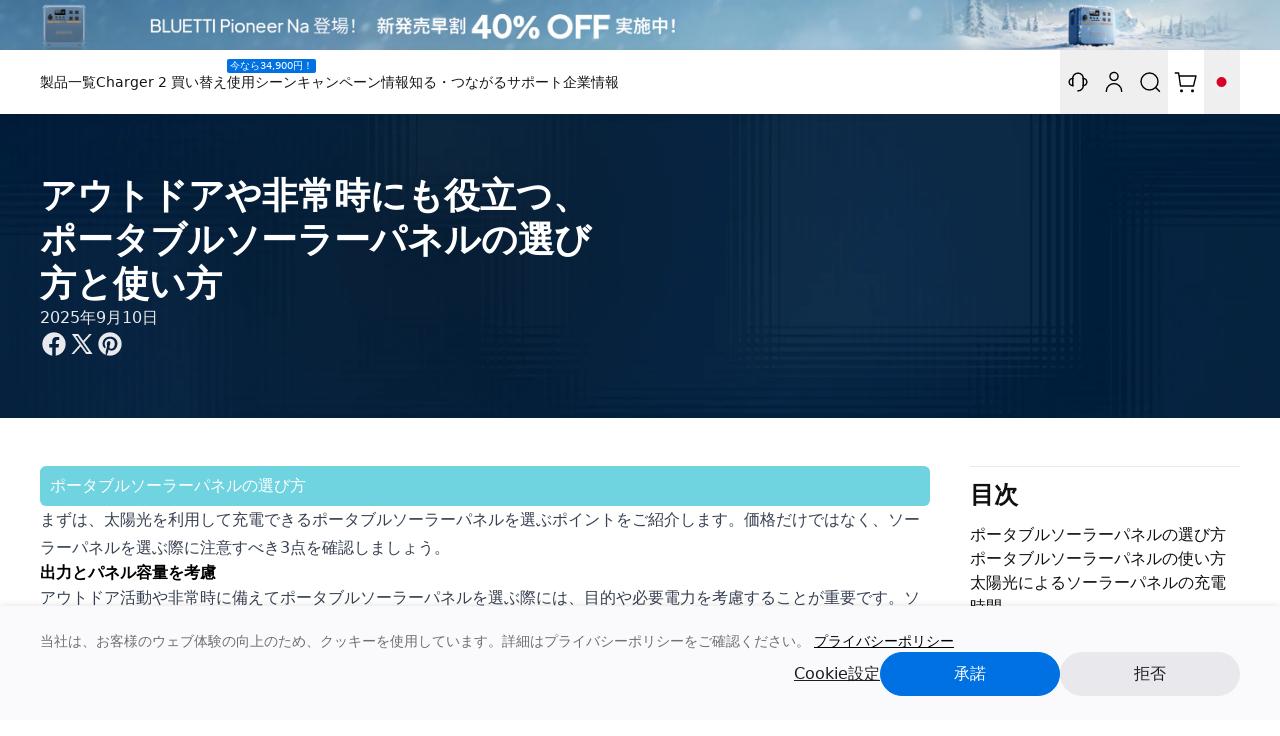

--- FILE ---
content_type: text/html; charset=utf-8
request_url: https://www.bluetti.jp/blogs/living/how-to-choose-a-portable-solar-panel
body_size: 117767
content:
<!doctype html>
<html class="no-js" lang="ja-JP">
  <head>
    



    


    <meta charset="utf-8">
    <meta http-equiv="X-UA-Compatible" content="IE=edge">
    <meta name="viewport" content="width=device-width,initial-scale=1">
    <meta name="theme-color" content="#001b6a"><link rel="canonical" href="https://www.bluetti.jp/blogs/living/how-to-choose-a-portable-solar-panel"><link
        rel="icon"
        type="image/png"
        href="//www.bluetti.jp/cdn/shop/files/96X96_LOGO_32x32.png?v=1703556332"
      ><link
        rel="preconnect"
        href="https://fonts.shopifycdn.com"
        crossorigin
      >
    


    <title>
      アウトドアや非常時にも役立つ、ポータブルソーラーパネルの選び方と使い方
      
      
      ブルーティ
      
    </title>

    
      <meta name="description" content="ポータブルソーラーパネルは、アウトドアや非常時にとても活躍します。この記事では、失敗したくない人に向けて選び方や使い方のポイントを分かりやすく解説します。ぜひ参考にしてください。">
    

    
    
      


  <meta property="og:type" content="article">
  <meta property="og:title" content="アウトドアや非常時にも役立つ、ポータブルソーラーパネルの選び方と使い方">
  
    <meta property="og:image" content="//www.bluetti.jp/cdn/shop/articles/10_ead8247f-5476-4969-aa9a-a0015e72d16a_500x500_crop_center.png?v=1757499333">
    <meta property="og:image:secure_url" content="//www.bluetti.jp/cdn/shop/articles/10_ead8247f-5476-4969-aa9a-a0015e72d16a_500x500_crop_center.png?v=1757499333">
  


  <meta property="og:description" content="ポータブルソーラーパネルは、アウトドアや非常時にとても活躍します。この記事では、失敗したくない人に向けて選び方や使い方のポイントを分かりやすく解説します。ぜひ参考にしてください。">

<meta property="og:url" content="https://www.bluetti.jp/blogs/living/how-to-choose-a-portable-solar-panel">
<meta property="og:site_name" content="BLUETTI公式サイト">
      <!-- /snippets/twitter-card.liquid -->





  <meta name="twitter:card" content="summary">
  <meta name="twitter:title" content="アウトドアや非常時にも役立つ、ポータブルソーラーパネルの選び方と使い方">
  <meta name="twitter:description" content="ポータブルソーラーパネルの選び方

まずは、太陽光を利用して充電できるポータブルソーラーパネルを選ぶポイントをご紹介します。価格だけではなく、ソーラーパネルを選ぶ際に注意すべき3点を確認しましょう。
出力とパネル容量を考慮
アウトドア活動や非常時に備えてポータブルソーラーパ...">
  
  
    <meta property="twitter:image" content="//www.bluetti.jp/cdn/shop/articles/10_ead8247f-5476-4969-aa9a-a0015e72d16a.png?v=1757499333">
  


    

    

    
    <style>:root {
    /* 边框和按钮颜色变量 - 后续新增边框颜色从这里添加 */
    --border-10: #207233; /* 边框颜色 */
    --border-20: #207233; /* 边框颜色 */
    --btnbg-10: #207233; /* 按钮背景色 - 数字小颜色亮，数字大颜色暗 */
    --btnbg-20: #ffffff; /* 按钮背景色 */

    /* 主色系变量 - A系列 (橙色)旧 */
    --a: #F8970C;
    --a-90: #FFDCBD;
    --a-80: #FFB86D;
    --a-70: #F59506;
    --a-60: #D07D00;
    --a-50: #8A5100;
    --a-40: #693C00;
    --a-30: #492900;
    --a-20: #2C1600;

    /* B系列颜色 (蓝色)旧 */
    --b: #0071E3;
    --b-90:#E8F0FE;
    --b-80:#E1EFFE;
    --b-70:#C3DDFD;
    --b-60:#A4CAFE;
    --b-50:#2997FF;
    --b-40:#0071E3;
    --b-30:#0066CC;
    --b-20:#1959B3;
    --b-10: #233876;

    /* NB系列颜色 (中性灰色)旧 */
    --nb-98: #F8F8F8;
    --nb-80:#C6C7C3;
    --nb-60:#90918E;
    --nb-20:#5D5F5C;
    --nb-10:#1A1C1A;
    --nb-40: #5D5F5C;

    /* P系列颜色 (主色)旧 */
    --p-90: #E8F0FE;
    --p-80: #E1EFFE;
    --p-70: #C3DDFD;
    --p-60: #A4CAFE;
    --p-50: #2997FF;
    --p-40: #0071E3;
    --p-30: #0066CC;
    --p-20: #1959B3;

    /* S系列颜色 (成功/绿色)旧 */
    --s-98: #F6FAFF;
    --s-95: #E5F2FF;
    --s-90: #CFE5F8;
    --s-80: #B4C9DB;
    --s-70: #98AEBF;
    --s-60: #7E93A4;
    --s-50: #657A8A;
    --s-40: #4C6171;
    --s-30: #354958;
    --s-20: #1E3341;
    --s-10: #071E2B;

    /* T系列颜色 (辅助色)旧 */
    --t-98: #EBFDFC;
    --t-95: #E2F4F3;
    --t-90: #D4E6E5;
    --t-80: #B8CAC9;
    --t-70: #9DAFAE;
    --t-60: #839493;
    --t-50: #697A7A;
    --t-40: #516261;
    --t-30: #3A4A49;
    --t-20: #233333;
    --t-10: #0E1E1E;
    --t: #D1E3E2;

    /* E系列颜色 (错误/红色)旧 */
    --e-98: #FFF8F7;
    --e-95: #FFEDEA;
    --e-90: #FFDAD6;
    --e-80: #FFB4AB;
    --e-70: #FF897D;
    --e-60: #FF5449;
    --e-50: #DE3730;
    --e-40: #BA1A1A;
    --e-30: #93000A;
    --e-20: #690005;
    --e-10: #410002;

    /* N系列颜色 (中性色)旧 */
    --n-98: #FAF9FD;
    --n-95: #F0F0F3;
    --n-90: #E2E2E5;
    --n-80: #C5C6C9;
    --n-70: #AAABAE;
    --n-60: #8F9193;
    --n-50: #75777A;
    --n-40: #5D5E61;
    --n-30: #454749;
    --n-20: #2E3133;
    --n-10: #191C1E;

    /* NA系列颜色 (中性色辅助)旧 */
    --na-98: #F2F2F2;
    --na-95: #FFEEE0;
    --na-90: #EBE0D9;
    --na-80: #CFC5BE;
    --na-70: #B3A9A3;
    --na-60: #988F89;
    --na-50: #7D7670;
    --na-40: #645D57;
    --na-30: #4C4640;
    --na-20: #352F2B;
    --na-10: #201B16;

    /* M系列颜色 (辅助色)旧 */
    --m-98: #F6FAFF;
    --m-95: #EBF1F8;
    --m-90: #DDE3EA;
    --m-80: #C1C7CE;
    --m-70: #A6ACB2;
    --m-60: #8B9198;
    --m-50: #71787E;
    --m-40: #595F65;
    --m-30: #41484D;
    --m-20: #2B3136;
    --m-10: #161C21;

    /* 布局和尺寸变量 */
    --scrollbar: 0px;
    --header-height: 0px;
    --heading-font-family: "Bluetti",,;
    --heading-font-weight: ;
    --heading-font-style: ;
    --image-link-box-height: 220px;
    --text-font-family: "Bluetti",,;
    --text-font-weight: ;
    --text-font-style: ;
    --base-text-font-size: px;
  
    /* === 新的主题变量 === */

    /* 字体大小变量 */
    --font-size-xs: 0.75rem; /* 12px */ 
    --font-size-sm: 0.875rem; /* 14px */
    --font-size-base: 1rem; /* 16px */
    --font-size-lg: 1.125rem; /* 18px */
    --font-size-xl: 1.25rem; /* 20px */
    --font-size-22: 1.375rem; /* 22px */
    --font-size-24: 1.5rem; /* 24px */
    --font-size-28: 1.75rem; /* 28px */
    --font-size-32: 2rem; /* 32px */
    --font-size-36: 2.25rem; /* 36px */
    --font-size-40: 2.5rem; /* 40px */
    --font-size-48: 3rem; /* 48px */
    --font-size-60: 3.75rem; /* 60px */ 
    --font-size-72: 4.5rem; /* 72px */

    /* RGB格式颜色变量 - N系列 (中性色) */
    --n-color-5: 250 250 252;
    --n-color-10: 245 245 247;
    --n-color-20: 233 233 237;
    --n-color-30: 210 210 215;
    --n-color-40: 154 154 158;
    --n-color-50: 134 134 139;
    --n-color-60: 110 110 115;
    --n-color-70: 66 66 69;
    --n-color-80: 51 51 54;
    --n-color-90: 29 29 31;
    --n-color-95: 22 22 23;

    /* RGB格式颜色变量 - P系列 (主色) */
    --p-color-10: 230 241 253;
    --p-color-20: 179 213 247;
    --p-color-30: 41 151 255;
    --p-color-40: 0 113 227;
    --p-color-50: 0 102 204;
    --p-color-60: 0 90 182;

    /* RGB格式颜色变量 - S系列 (成功/绿色) */
    --s-color-10: 47 179 80;
    --s-color-20: 195 239 206;
    --s-color-30: 48 229 93;
    --s-color-40: 52 199 89;
    --s-color-50: 47 179 80;
    --s-color-60: 42 159 71;

    /* RGB格式颜色变量 - W系列 (警告/黄色) */
    --w-color-10: 255 244 229;
    --w-color-20: 255 224 179;
    --w-color-30: 255 157 18;
    --w-color-40: 255 149 0;
    --w-color-50: 229 134 0;
    --w-color-60: 204 119 0;

    /* RGB格式颜色变量 - E系列 (错误/红色) */
    --e-color-10: 253 230 230;
    --e-color-20: 247 179 179;
    --e-color-30: 234 34 33;
    --e-color-40: 227 1 0;
    --e-color-50: 204 1 0;
    --e-color-60: 182 1 0;

    /* RGB格式颜色变量 - LA系列 (特殊颜色) */
    --la-color-10: 249 209 185;
    --la-color-20: 228 86 0;
    --la-color-30: 255 121 24;
    --la-color-40: 228 86 0;
    --la-color-50: 191 72 0;
    --la-color-60: 176 67 0;
  }


  /* 自定义复选框样式 */
  .public-custom-checkbox input[type="checkbox"] {
    display: none;
  }

  .public-custom-checkbox .checkbox-icon {
    display: inline-block;
    vertical-align: middle;
    border: 1px solid white;
    /* border: 1px solid var(--b-40); */
    /* 边框颜色 */
    box-sizing: border-box;
    position: relative;
    width: 20px;
    height: 20px;
    background: white;
  }

  /* 在750px屏幕上的样式 */
  @media (max-width: 750px) {
    .public-custom-checkbox .checkbox-icon {
      width: 14px;
      height: 14px;
    }
  }

  .public-custom-checkbox input[type="checkbox"]:checked + .checkbox-icon {
    border-color: var(--b-40); /* 选中后的边框颜色 */
    background-color: var(--b-40); /* 选中后的背景颜色 */
  }

  .public-custom-checkbox .checkbox-icon .checkmark-path {
    stroke: none;
    stroke-width: 2;
    stroke-linecap: round;
    stroke-linejoin: round;
    fill: none;
  }

  .public-custom-checkbox input[type="checkbox"]:checked + .checkbox-icon .checkmark-path {
    stroke: white; /* 勾号颜色 */
  }
</style>


    
    

    
    <link href="//www.bluetti.jp/cdn/shop/t/109/assets/base.css?v=115811142831470737261768357485" rel="stylesheet" type="text/css" media="all" />

    
    <link href="//www.bluetti.jp/cdn/shop/t/109/assets/swiper-bundle.min.css?v=150784071885930508201727405489" rel="stylesheet" type="text/css" media="all" />

    
    
  <style>
    bluetti-wheel,bluetti-wheel-modal {
      
      --icon-warning: url('//www.bluetti.jp/cdn/shop/t/109/assets/icon-warning.svg?v=104166974138346415701750393625');
      --icon-success: url('//www.bluetti.jp/cdn/shop/t/109/assets/icon-success.svg?v=95442569968576761491750393621');
      --icon-error: url('//www.bluetti.jp/cdn/shop/t/109/assets/icon-error.svg?v=77083665871638742321750393621');
      --icon-info: url('//www.bluetti.jp/cdn/shop/t/109/assets/icon-info.svg?v=48580697786382202231750393621');
    }
  </style>
  <script>
    window.Shopify = window.Shopify || {};

    window.Shopify.format = {
      moneyFormat: "¥{{amount_no_decimals}}",
      moneyWithCurrencyFormat: "¥{{amount_no_decimals}} JPY"
    }

    window.Shopify.wheelI18n = {
      routes: {
        coupons: "https:\/\/account.bluettipower.com\/account\/coupons",
        bucks: "https:\/\/account.bluettipower.com\/account\/bucks",
        shipping: "https:\/\/www.bluetti.jp\/pages\/shipping-policy",
        order: "https:\/\/account.bluettipower.com\/account\/order"
      },
      general: {
        countdown: {
          status: {
            notStarted: "開始まで",
            running: "開催中",
            ended: "終了まで"
          },
          label: {
            day: "日",
            hour: "時間",
            minute: "分",
            second: "秒"
          }
        },
        status: {
          notStarted: "まもなく開始",
          running: "開催中",
          ended: "すでに終了",
          draft: "未開始"
        },
        tips: {
          noRestrictions: "誰でも参加できる！",
          newUsers: "このラッキドローは新規ユーザー限定です。",
          oldUsers: "このラッキドローは既存ユーザー限定です。",
          orderUsers: "このラッキドローは注文をしたユーザー限定です。",
          order: "イベント期間中、対象注文ごとに抽選回数を獲得できます。",
          points: "このラッキドローは、ポイントで抽選回数を交換できます。",
          noPointsLeft: "ポイントが不足しています。",
          noNumberOfTimes: "すべての抽選回数を使い切りました。",
          noNumberOfTodayTimes: "本日の参加上限に達しました。明日にまたご参加ください！",
          totalRemaining: "残り抽選回数：{{times}} 回",
          noChances: "抽選回数が残っていません。次回のチャレンジをお待ちしております。",
          server1007: "申し訳ありません。賞品が在庫切れのため、今回はチャンスがありませんでした。",
          server4001: "ポイントが不足しています",
          server4003: "すでに終了しています",
          server4004: "まもなく開始",
          server4006: "すべての抽選回数を使い切りました。",
          server4013: "ラッキドローはまだ開始していません。",
          server4010: "参加するには、メールを登録する必要があります。",
          server4014: "本日の参加上限に達しました。",
          server4024: "注文をしたユーザーのみ参加できます。"
        },
        description: {
          learnLess: "詳細を隠す",
          learnMore: "詳細を見る"
        }
      },
      myPrize: {
        title: "​賞品一覧",
        view: "今すぐ確認",
        time: "当選時間：",
        description: "プロフィールでポイントをチェックする",
        viewAccountHtml: "\u003ca class=\"text-primary-500 hover:text-primary-600 underline transition-colors cursor-pointer\" href=\"https:\/\/www.bluetti.jp\/account\"\u003e詳細を見る \u0026gt;\u003c\/a\u003e",
        emptyText: "まだ当選していません",
        copy: {
          successText: "コピー成功",
          failText: "コピーが失敗しました"
        },
        discount: {
          longTermValidity: "コードは永久に有効です",
          title: "クーポンコードパック",
          viewMore: "詳細を見る"
        },
        product: {
          addDeliveryAddress: "住所を入力",
          addDeliveryAddressDescription: "期限までに情報を記入してください。",
          addDeliveryAddressTime: " {{time}}以内に情報をご記入ください。",
          changeDeliveryAddress: "配送先住所を更新する",
          viewDeliveryStatus: "配送状況を確認する",
          viewDicountList: "獲得したクーポンを確認する",
          timeOut: "情報を記入していないため、賞品の有効期限が切れました。",
          notShipped: "まだ発送していません",
          shipped: "発送済み",
          expired: "期限が切れました"
        },
        addressForm: {
          status: {
            success: "成功しました",
            fail: "失敗しました",
            shipped: "賞品がすでに発送されたため、配送先情報の変更はできません",
            loading: "ローディング"
          },
          error: {
            systemBusy: "システムが混雑しています。"
          },
          variant: {
            label: "{{name}} を選択してください。",
            required: "賞品を選択してください"
          }
        }
      },
      winningList: {
        title: "{{email}}が{{name}}を獲得しました!"
      },
      winningTips: {
        general: {
          oneMoreTime: "もう一回プレーする",
          loading: "読み込み中"
        },
        product: {
          descriptionHtml: "配送先住所を確認または更新してください。賞品は30営業日以内に発送されます。"
        },
        points: {
          descriptionHtml: "\u003ca class=\"text-primary-500 hover:text-primary-600 underline cursor-pointer transition-colors\" href=\"https:\/\/account.bluettipower.com\/bucks\"\u003eプロフィール\u003c\/a\u003e でポイントを確認する"
        },
        giftVoucher: {
          descriptionHtml: "\u003ca class=\"text-primary-500 hover:text-primary-600 underline cursor-pointer transition-colors\" href=\"https:\/\/account.bluettipower.com\/coupons\"\u003eプロフィール\u003c\/a\u003eでクーポンを確認する"
        },
        discountCodePack: {
          descriptionHtml: " \u003ca class=\"text-primary-500 hover:text-primary-600 underline cursor-pointer transition-colors\" href=\"https:\/\/account.bluettipower.com\/coupons\"\u003eプロフィール\u003c\/a\u003eでクーポンバックを確認する"
        },
        discount: {
          code: "コード: ",
          copy: "コピー",
          copied: "コピーしました",
          copyAll: "すべてをコピーする",
          copiedAll: "コピーしました",
          title: "複数のクーポンコード",
          descriptionHtml: "\u003ca class=\"text-primary-500 hover:text-primary-600 underline cursor-pointer transition-colors\" href=\"https:\/\/account.bluettipower.com\/coupons\"\u003eプロフィール\u003c\/a\u003eでクーポンを確認する"
        }
      },
      winningActions: {
        login: "ログインしてラッキドローに参加",
        loginPrize: "ログインして賞品を確認する \u0026gt;\u0026gt;",
        myPrize: "賞品を確認する",
        subscription: "抽選回数を取る"
      },
      order: {
        descriptionHtml: "キャンペーン期間中の総支出額: \u003cspan class=\"text-neutral-700 dark:text-neutral-100 font-bold\"\u003e{{money}}\u003c\/span\u003e. 総計\u003cspan class=\"text-neutral-700 dark:text-neutral-100 font-bold\"\u003e{{totalTimes}}\u003c\/span\u003e回の抽選回数を獲得しました。"
      },
      points: {
        tomorrowRemaining: "明日にまたご参加ください",
        noChances: "抽選回数が残っていません",
        todayRemaining: "本日の抽選回数：残り{{times}} 回",
        totalRemaining: "残り{{times}} 回",
        descriptionHtml: "残り: \u003cspan class=\"text-neutral-700 dark:text-neutral-100 font-bold\"\u003e{{points}}ポイント\u003c\/span\u003e"
      },
      subscription: {
        subscribeSuccess: "登録が成功しました",
        subscribeFail: "登録が失敗しました",
        subscribeMessage: "「抽選回数を取る」とルーレットに参加！",
        oldUserOnly: "このラッキドローは既存ユーザー限定です。",
        newUserOnly: "このラッキドローは新規ユーザー限定です。",
        orderUserOnly: "このラッキドローは注文をしたユーザー限定です。",
        subscribe: "「抽選回数を取る」ボタンを押して、ルーレットをプレーできます",
        descriptionHtml: "今回のキャンペーン中に総計 {{totalTimes}} 回の抽選回数を獲得しました。",
        agreeToTermsAndPrivacyPolicyTips: "チェックボックスを確認してください。",
        agreeToTermsAndPrivacyPolicyHtml: "\u003ca class=\"no-underline text-primary-500 lg:underline\" target=\"_blank\" href=\"https:\/\/www.bluetti.jp\/pages\/terms-of-service\"\u003e利用規約\u003c\/a\u003eと\u003ca class=\"no-underline text-primary-500 lg:underline\" target=\"_blank\" href=\"https:\/\/www.bluetti.jp\/pages\/privacy\"\u003eプライバシーポリシー\u003c\/a\u003eに同意します。",
        alreadySubscribedDevice: "このデバイスはすでに登録されています。繰り返し操作は不要です。"
      },
      login: {
        loginErfolgreich: "ログイン成功 — {{totalTimes}} 回の抽選回数が解除されました",
        alreadyUsedDevice: "このイベントは各デバイスで1回しか参加できません。"
      }
    }
  </script>



    <script>
      
        window.customerLoggedIn = false;
      
      window.public = {
        page_type: 'article' // 页面类型
      }
    </script>

    


  <link href="//www.bluetti.jp/cdn/shop/t/109/assets/bluetti.theme.AUkAjt0-.min.css?v=154474249148364296761769842786" rel="stylesheet" type="text/css" media="all" />




  <script src="//www.bluetti.jp/cdn/shop/t/109/assets/bluetti.theme.DvD3kre3.min.js?v=68888363480401393221769658908" type="module" crossorigin="anonymous"></script>
  <link rel="modulepreload" href="//www.bluetti.jp/cdn/shop/t/109/assets/bluetti.modulepreload-polyfill.YP0FEG5d.min.js?v=163430839912956898701766825066" crossorigin="anonymous">
  <link rel="modulepreload" href="//www.bluetti.jp/cdn/shop/t/109/assets/bluetti.header-nav.B5VX4oQH.min.js?v=158388361237690133891766825062" crossorigin="anonymous">
  <link rel="modulepreload" href="//www.bluetti.jp/cdn/shop/t/109/assets/bluetti.modal.CZCoEvpn.min.js?v=149234540934789695691769419864" crossorigin="anonymous">
  <link rel="modulepreload" href="//www.bluetti.jp/cdn/shop/t/109/assets/bluetti.constants.BMWlmb_5.min.js?v=32830876909936927711766825051" crossorigin="anonymous">



    <!-- <link rel="stylesheet" href="https://fonts.googleapis.com/css?family=Noto+Sans+JP" media="all"> -->
    <link rel="preconnect" href="https://fonts.googleapis.com">
    <link
      rel="preconnect"
      href="https://fonts.gstatic.com"
      crossorigin
    >
    <link
      href="https://fonts.googleapis.com/css2?family=Noto+Sans+JP:wght@400;500;600;700;800;900&display=swap"
      rel="stylesheet"
    >

    

    <script type="text/javascript">
      ;(function (c, l, a, r, i, t, y) {
        c[a] =
          c[a] ||
          function () {
            ;(c[a].q = c[a].q || []).push(arguments)
          }
        t = l.createElement(r)
        t.async = 1
        t.src = 'https://www.clarity.ms/tag/' + i
        y = l.getElementsByTagName(r)[0]
        y.parentNode.insertBefore(t, y)
      })(window, document, 'clarity', 'script', '7nlulqd0jf')
    </script>

    

    

    <script src="//www.bluetti.jp/cdn/shop/t/109/assets/global.js?v=141174753869024602891739873966" defer></script>
    <script src="//www.bluetti.jp/cdn/shop/t/109/assets/cart.js?v=65932397954410387481767492656" defer></script>

    <script src="//www.bluetti.jp/cdn/shop/t/109/assets/uikit.min.js?v=30090647161110896621730537643" defer></script>
    <script src="//www.bluetti.jp/cdn/shop/t/109/assets/uikit-icons.min.js?v=40977789243007688521727405488" defer></script>
    <script src="//www.bluetti.jp/cdn/shop/t/109/assets/z-countdown.js?v=83952339802026164411727405489" defer></script>
    <script src="//www.bluetti.jp/cdn/shop/t/109/assets/z-tab-filter1.js?v=119387827051074665631727405489" defer></script>
    

    <script src="//www.bluetti.jp/cdn/shop/t/109/assets/custom-event.js?v=16714826174888536761757406532" defer></script>

    
    <script defer src="//www.bluetti.jp/cdn/shop/t/109/assets/animationWrapper.js?v=130687689808987819961760084893"></script>

    
    <script>window.performance && window.performance.mark && window.performance.mark('shopify.content_for_header.start');</script><meta id="shopify-digital-wallet" name="shopify-digital-wallet" content="/41520726176/digital_wallets/dialog">
<meta name="shopify-checkout-api-token" content="4d3a2a05a9c9ec8cc395668548260b77">
<meta id="in-context-paypal-metadata" data-shop-id="41520726176" data-venmo-supported="false" data-environment="production" data-locale="ja_JP" data-paypal-v4="true" data-currency="JPY">
<link rel="alternate" type="application/atom+xml" title="Feed" href="/blogs/living.atom" />
<script async="async" src="/checkouts/internal/preloads.js?locale=ja-JP"></script>
<script id="shopify-features" type="application/json">{"accessToken":"4d3a2a05a9c9ec8cc395668548260b77","betas":["rich-media-storefront-analytics"],"domain":"www.bluetti.jp","predictiveSearch":false,"shopId":41520726176,"locale":"ja"}</script>
<script>var Shopify = Shopify || {};
Shopify.shop = "bluetti-jp.myshopify.com";
Shopify.locale = "ja";
Shopify.currency = {"active":"JPY","rate":"1.0"};
Shopify.country = "JP";
Shopify.theme = {"name":"秋季出行","id":171953062255,"schema_name":"Bluetti","schema_version":"2.1.0","theme_store_id":null,"role":"main"};
Shopify.theme.handle = "null";
Shopify.theme.style = {"id":null,"handle":null};
Shopify.cdnHost = "www.bluetti.jp/cdn";
Shopify.routes = Shopify.routes || {};
Shopify.routes.root = "/";</script>
<script type="module">!function(o){(o.Shopify=o.Shopify||{}).modules=!0}(window);</script>
<script>!function(o){function n(){var o=[];function n(){o.push(Array.prototype.slice.apply(arguments))}return n.q=o,n}var t=o.Shopify=o.Shopify||{};t.loadFeatures=n(),t.autoloadFeatures=n()}(window);</script>
<script id="shop-js-analytics" type="application/json">{"pageType":"article"}</script>
<script defer="defer" async type="module" src="//www.bluetti.jp/cdn/shopifycloud/shop-js/modules/v2/client.init-shop-cart-sync_CSE-8ASR.ja.esm.js"></script>
<script defer="defer" async type="module" src="//www.bluetti.jp/cdn/shopifycloud/shop-js/modules/v2/chunk.common_DDD8GOhs.esm.js"></script>
<script defer="defer" async type="module" src="//www.bluetti.jp/cdn/shopifycloud/shop-js/modules/v2/chunk.modal_B6JNj9sU.esm.js"></script>
<script type="module">
  await import("//www.bluetti.jp/cdn/shopifycloud/shop-js/modules/v2/client.init-shop-cart-sync_CSE-8ASR.ja.esm.js");
await import("//www.bluetti.jp/cdn/shopifycloud/shop-js/modules/v2/chunk.common_DDD8GOhs.esm.js");
await import("//www.bluetti.jp/cdn/shopifycloud/shop-js/modules/v2/chunk.modal_B6JNj9sU.esm.js");

  window.Shopify.SignInWithShop?.initShopCartSync?.({"fedCMEnabled":true,"windoidEnabled":true});

</script>
<script>(function() {
  var isLoaded = false;
  function asyncLoad() {
    if (isLoaded) return;
    isLoaded = true;
    var urls = ["https:\/\/sdks.automizely.com\/conversions\/v1\/conversions.js?app_connection_id=82974170a3b0494ebb09e14efc873de5\u0026mapped_org_id=775e9a70299b4ad674adabb852ac3b30_v1\u0026shop=bluetti-jp.myshopify.com","https:\/\/d23dclunsivw3h.cloudfront.net\/redirect-app.js?shop=bluetti-jp.myshopify.com","https:\/\/cdn.shopify.com\/s\/files\/1\/0415\/2072\/6176\/t\/26\/assets\/pop_41520726176.js?v=1652773394\u0026shop=bluetti-jp.myshopify.com","https:\/\/cdn.hextom.com\/js\/eventpromotionbar.js?shop=bluetti-jp.myshopify.com"];
    for (var i = 0; i < urls.length; i++) {
      var s = document.createElement('script');
      s.type = 'text/javascript';
      s.async = true;
      s.src = urls[i];
      var x = document.getElementsByTagName('script')[0];
      x.parentNode.insertBefore(s, x);
    }
  };
  if(window.attachEvent) {
    window.attachEvent('onload', asyncLoad);
  } else {
    window.addEventListener('load', asyncLoad, false);
  }
})();</script>
<script id="__st">var __st={"a":41520726176,"offset":32400,"reqid":"2dc0abef-906a-4779-8ca9-8fb581dad6f6-1769908896","pageurl":"www.bluetti.jp\/blogs\/living\/how-to-choose-a-portable-solar-panel","s":"articles-560199139488","u":"18c7491488b6","p":"article","rtyp":"article","rid":560199139488};</script>
<script>window.ShopifyPaypalV4VisibilityTracking = true;</script>
<script id="captcha-bootstrap">!function(){'use strict';const t='contact',e='account',n='new_comment',o=[[t,t],['blogs',n],['comments',n],[t,'customer']],c=[[e,'customer_login'],[e,'guest_login'],[e,'recover_customer_password'],[e,'create_customer']],r=t=>t.map((([t,e])=>`form[action*='/${t}']:not([data-nocaptcha='true']) input[name='form_type'][value='${e}']`)).join(','),a=t=>()=>t?[...document.querySelectorAll(t)].map((t=>t.form)):[];function s(){const t=[...o],e=r(t);return a(e)}const i='password',u='form_key',d=['recaptcha-v3-token','g-recaptcha-response','h-captcha-response',i],f=()=>{try{return window.sessionStorage}catch{return}},m='__shopify_v',_=t=>t.elements[u];function p(t,e,n=!1){try{const o=window.sessionStorage,c=JSON.parse(o.getItem(e)),{data:r}=function(t){const{data:e,action:n}=t;return t[m]||n?{data:e,action:n}:{data:t,action:n}}(c);for(const[e,n]of Object.entries(r))t.elements[e]&&(t.elements[e].value=n);n&&o.removeItem(e)}catch(o){console.error('form repopulation failed',{error:o})}}const l='form_type',E='cptcha';function T(t){t.dataset[E]=!0}const w=window,h=w.document,L='Shopify',v='ce_forms',y='captcha';let A=!1;((t,e)=>{const n=(g='f06e6c50-85a8-45c8-87d0-21a2b65856fe',I='https://cdn.shopify.com/shopifycloud/storefront-forms-hcaptcha/ce_storefront_forms_captcha_hcaptcha.v1.5.2.iife.js',D={infoText:'hCaptchaによる保護',privacyText:'プライバシー',termsText:'利用規約'},(t,e,n)=>{const o=w[L][v],c=o.bindForm;if(c)return c(t,g,e,D).then(n);var r;o.q.push([[t,g,e,D],n]),r=I,A||(h.body.append(Object.assign(h.createElement('script'),{id:'captcha-provider',async:!0,src:r})),A=!0)});var g,I,D;w[L]=w[L]||{},w[L][v]=w[L][v]||{},w[L][v].q=[],w[L][y]=w[L][y]||{},w[L][y].protect=function(t,e){n(t,void 0,e),T(t)},Object.freeze(w[L][y]),function(t,e,n,w,h,L){const[v,y,A,g]=function(t,e,n){const i=e?o:[],u=t?c:[],d=[...i,...u],f=r(d),m=r(i),_=r(d.filter((([t,e])=>n.includes(e))));return[a(f),a(m),a(_),s()]}(w,h,L),I=t=>{const e=t.target;return e instanceof HTMLFormElement?e:e&&e.form},D=t=>v().includes(t);t.addEventListener('submit',(t=>{const e=I(t);if(!e)return;const n=D(e)&&!e.dataset.hcaptchaBound&&!e.dataset.recaptchaBound,o=_(e),c=g().includes(e)&&(!o||!o.value);(n||c)&&t.preventDefault(),c&&!n&&(function(t){try{if(!f())return;!function(t){const e=f();if(!e)return;const n=_(t);if(!n)return;const o=n.value;o&&e.removeItem(o)}(t);const e=Array.from(Array(32),(()=>Math.random().toString(36)[2])).join('');!function(t,e){_(t)||t.append(Object.assign(document.createElement('input'),{type:'hidden',name:u})),t.elements[u].value=e}(t,e),function(t,e){const n=f();if(!n)return;const o=[...t.querySelectorAll(`input[type='${i}']`)].map((({name:t})=>t)),c=[...d,...o],r={};for(const[a,s]of new FormData(t).entries())c.includes(a)||(r[a]=s);n.setItem(e,JSON.stringify({[m]:1,action:t.action,data:r}))}(t,e)}catch(e){console.error('failed to persist form',e)}}(e),e.submit())}));const S=(t,e)=>{t&&!t.dataset[E]&&(n(t,e.some((e=>e===t))),T(t))};for(const o of['focusin','change'])t.addEventListener(o,(t=>{const e=I(t);D(e)&&S(e,y())}));const B=e.get('form_key'),M=e.get(l),P=B&&M;t.addEventListener('DOMContentLoaded',(()=>{const t=y();if(P)for(const e of t)e.elements[l].value===M&&p(e,B);[...new Set([...A(),...v().filter((t=>'true'===t.dataset.shopifyCaptcha))])].forEach((e=>S(e,t)))}))}(h,new URLSearchParams(w.location.search),n,t,e,['guest_login'])})(!0,!0)}();</script>
<script integrity="sha256-4kQ18oKyAcykRKYeNunJcIwy7WH5gtpwJnB7kiuLZ1E=" data-source-attribution="shopify.loadfeatures" defer="defer" src="//www.bluetti.jp/cdn/shopifycloud/storefront/assets/storefront/load_feature-a0a9edcb.js" crossorigin="anonymous"></script>
<script data-source-attribution="shopify.dynamic_checkout.dynamic.init">var Shopify=Shopify||{};Shopify.PaymentButton=Shopify.PaymentButton||{isStorefrontPortableWallets:!0,init:function(){window.Shopify.PaymentButton.init=function(){};var t=document.createElement("script");t.src="https://www.bluetti.jp/cdn/shopifycloud/portable-wallets/latest/portable-wallets.ja.js",t.type="module",document.head.appendChild(t)}};
</script>
<script data-source-attribution="shopify.dynamic_checkout.buyer_consent">
  function portableWalletsHideBuyerConsent(e){var t=document.getElementById("shopify-buyer-consent"),n=document.getElementById("shopify-subscription-policy-button");t&&n&&(t.classList.add("hidden"),t.setAttribute("aria-hidden","true"),n.removeEventListener("click",e))}function portableWalletsShowBuyerConsent(e){var t=document.getElementById("shopify-buyer-consent"),n=document.getElementById("shopify-subscription-policy-button");t&&n&&(t.classList.remove("hidden"),t.removeAttribute("aria-hidden"),n.addEventListener("click",e))}window.Shopify?.PaymentButton&&(window.Shopify.PaymentButton.hideBuyerConsent=portableWalletsHideBuyerConsent,window.Shopify.PaymentButton.showBuyerConsent=portableWalletsShowBuyerConsent);
</script>
<script data-source-attribution="shopify.dynamic_checkout.cart.bootstrap">document.addEventListener("DOMContentLoaded",(function(){function t(){return document.querySelector("shopify-accelerated-checkout-cart, shopify-accelerated-checkout")}if(t())Shopify.PaymentButton.init();else{new MutationObserver((function(e,n){t()&&(Shopify.PaymentButton.init(),n.disconnect())})).observe(document.body,{childList:!0,subtree:!0})}}));
</script>
<script id='scb4127' type='text/javascript' async='' src='https://www.bluetti.jp/cdn/shopifycloud/privacy-banner/storefront-banner.js'></script><link id="shopify-accelerated-checkout-styles" rel="stylesheet" media="screen" href="https://www.bluetti.jp/cdn/shopifycloud/portable-wallets/latest/accelerated-checkout-backwards-compat.css" crossorigin="anonymous">
<style id="shopify-accelerated-checkout-cart">
        #shopify-buyer-consent {
  margin-top: 1em;
  display: inline-block;
  width: 100%;
}

#shopify-buyer-consent.hidden {
  display: none;
}

#shopify-subscription-policy-button {
  background: none;
  border: none;
  padding: 0;
  text-decoration: underline;
  font-size: inherit;
  cursor: pointer;
}

#shopify-subscription-policy-button::before {
  box-shadow: none;
}

      </style>
<link rel="stylesheet" media="screen" href="//www.bluetti.jp/cdn/shop/t/109/compiled_assets/styles.css?v=199598">
<script>window.performance && window.performance.mark && window.performance.mark('shopify.content_for_header.end');</script>

    <script>
      window.routes = {
        cart_add_url: '/cart/add',
        cart_change_url: '/cart/change',
        cart_update_url: '/cart/update',
        account_logout_url: '/account/logout'
      };

      window.cartStrings = {
        error: `カートをアップデートするときにエラーが発生しました。もう一度お試しください。`,
        quantityError: `このアイテムは [数量] 個しかカートに追加することができません。`
      }

      window.variantStrings = {
        addToCart: `カートに追加する`,
        soldOut: `売り切れ`,
        unavailable: `利用できません`,
      }

      window.shipping1 = {
        order_number: `注文番号`,
        status: `状態`,
        unfulfilled: `未履行`,
        sku: `SKU`,
        variant: `変体`,
        fulfilled: `履行済み`,
        please_input_the_email_address: `メールアドレスを入力してください`,
        please_enter_the_correct_mailbox_number: `正しいメールアドレスを入力してください`,
        your_order_information_was_not_found: `注文情報が見つかりませんでした`,
        tracking_numbers: `追跡番号`,
        format_date: `yyyy-MM-dd`
      }</script>

    <script>
      document.documentElement.className = document.documentElement.className.replace('no-js', 'js')
    </script>

    <link rel="dns-prefetch" href="https://cdn.secomapp.com/">
<link rel="dns-prefetch" href="https://ajax.googleapis.com/">
<link rel="dns-prefetch" href="https://cdnjs.cloudflare.com/">
<link rel="preload" as="stylesheet" href="//www.bluetti.jp/cdn/shop/t/109/assets/sca-pp.css?v=178374312540912810101727405488">

<link rel="stylesheet" href="//www.bluetti.jp/cdn/shop/t/109/assets/sca-pp.css?v=178374312540912810101727405488">
 <script>
  
  SCAPPShop = {};
    
  </script>

    
    
<!-- Start of Judge.me Core -->
<link rel="dns-prefetch" href="https://cdn.judge.me/">
<script data-cfasync='false' class='jdgm-settings-script'>window.jdgmSettings={"pagination":5,"disable_web_reviews":false,"badge_no_review_text":"レビューなし","badge_n_reviews_text":"{{ n }}件のレビュー","badge_star_color":"#fad554","hide_badge_preview_if_no_reviews":true,"badge_hide_text":false,"enforce_center_preview_badge":false,"widget_title":"カスタマーレビュー","widget_open_form_text":"レビューを書く","widget_close_form_text":"レビューをキャンセル","widget_refresh_page_text":"ページを更新","widget_summary_text":"{{ number_of_reviews }}件のレビューに基づく","widget_no_review_text":"最初のレビューを書きましょう","widget_name_field_text":"表示名","widget_verified_name_field_text":"認証された名前（公開）","widget_name_placeholder_text":"表示名","widget_required_field_error_text":"このフィールドは必須です。","widget_email_field_text":"メールアドレス","widget_verified_email_field_text":"認証されたメール（非公開、編集不可）","widget_email_placeholder_text":"あなたのメールアドレス（非公開）","widget_email_field_error_text":"有効なメールアドレスを入力してください。","widget_rating_field_text":"評価","widget_review_title_field_text":"レビュータイトル","widget_review_title_placeholder_text":"レビューにタイトルをつける","widget_review_body_field_text":"レビュー内容","widget_review_body_placeholder_text":"ここに書き始めてください...","widget_pictures_field_text":"写真/動画（任意）","widget_submit_review_text":"レビューを送信","widget_submit_verified_review_text":"認証済みレビューを送信","widget_submit_success_msg_with_auto_publish":"ありがとうございます！数分後にページを更新して、あなたのレビューを確認してください。\u003ca href='https://judge.me/login' target='_blank' rel='nofollow noopener'\u003eJudge.me\u003c/a\u003eにログインすることで、レビューの削除や編集ができます。","widget_submit_success_msg_no_auto_publish":"ありがとうございます！あなたのレビューはショップ管理者の承認を得た後に公開されます。\u003ca href='https://judge.me/login' target='_blank' rel='nofollow noopener'\u003eJudge.me\u003c/a\u003eにログインすることで、レビューの削除や編集ができます。","widget_show_default_reviews_out_of_total_text":"{{ n_reviews }}件のレビューのうち{{ n_reviews_shown }}件を表示しています。","widget_show_all_link_text":"すべて表示","widget_show_less_link_text":"表示を減らす","widget_author_said_text":"{{ reviewer_name }}の言葉：","widget_days_text":"{{ n }}日前","widget_weeks_text":"{{ n }}週間前","widget_months_text":"{{ n }}ヶ月前","widget_years_text":"{{ n }}年前","widget_yesterday_text":"昨日","widget_today_text":"今日","widget_replied_text":"\u003e\u003e {{ shop_name }}の返信：","widget_read_more_text":"続きを読む","widget_reviewer_name_as_initial":"","widget_rating_filter_color":"#fbcd0a","widget_rating_filter_see_all_text":"すべてのレビューを見る","widget_sorting_most_recent_text":"最新順","widget_sorting_highest_rating_text":"最高評価順","widget_sorting_lowest_rating_text":"最低評価順","widget_sorting_with_pictures_text":"写真付きのみ","widget_sorting_most_helpful_text":"最も役立つ順","widget_open_question_form_text":"質問する","widget_reviews_subtab_text":"レビュー","widget_questions_subtab_text":"質問","widget_question_label_text":"質問","widget_answer_label_text":"回答","widget_question_placeholder_text":"ここに質問を書いてください","widget_submit_question_text":"質問を送信","widget_question_submit_success_text":"ご質問ありがとうございます！回答があり次第ご連絡いたします。","widget_star_color":"#fad554","verified_badge_text":"認証済み","verified_badge_bg_color":"","verified_badge_text_color":"","verified_badge_placement":"left-of-reviewer-name","widget_review_max_height":"","widget_hide_border":false,"widget_social_share":false,"widget_thumb":false,"widget_review_location_show":false,"widget_location_format":"","all_reviews_include_out_of_store_products":true,"all_reviews_out_of_store_text":"（ストア外）","all_reviews_pagination":100,"all_reviews_product_name_prefix_text":"について","enable_review_pictures":true,"enable_question_anwser":false,"widget_theme":"default","review_date_format":"mm/dd/yyyy","default_sort_method":"most-recent","widget_product_reviews_subtab_text":"製品レビュー","widget_shop_reviews_subtab_text":"ショップレビュー","widget_other_products_reviews_text":"他の製品のレビュー","widget_store_reviews_subtab_text":"ショップレビュー","widget_no_store_reviews_text":"この店舗はまだレビューを受け取っていません","widget_web_restriction_product_reviews_text":"この製品に対するレビューはまだありません","widget_no_items_text":"アイテムが見つかりません","widget_show_more_text":"もっと見る","widget_write_a_store_review_text":"ストアレビューを書く","widget_other_languages_heading":"他の言語のレビュー","widget_translate_review_text":"レビューを{{ language }}に翻訳","widget_translating_review_text":"翻訳中...","widget_show_original_translation_text":"原文を表示 ({{ language }})","widget_translate_review_failed_text":"レビューを翻訳できませんでした。","widget_translate_review_retry_text":"再試行","widget_translate_review_try_again_later_text":"後でもう一度お試しください","show_product_url_for_grouped_product":false,"widget_sorting_pictures_first_text":"写真を最初に","show_pictures_on_all_rev_page_mobile":false,"show_pictures_on_all_rev_page_desktop":false,"floating_tab_hide_mobile_install_preference":false,"floating_tab_button_name":"★ レビュー","floating_tab_title":"お客様の声","floating_tab_button_color":"","floating_tab_button_background_color":"","floating_tab_url":"","floating_tab_url_enabled":false,"floating_tab_tab_style":"text","all_reviews_text_badge_text":"お客様は当店を{{ shop.metafields.judgeme.all_reviews_count }}件のレビューに基づいて{{ shop.metafields.judgeme.all_reviews_rating | round: 1 }}/5と評価しています。","all_reviews_text_badge_text_branded_style":"{{ shop.metafields.judgeme.all_reviews_count }}件のレビューに基づいて5つ星中{{ shop.metafields.judgeme.all_reviews_rating | round: 1 }}つ星","is_all_reviews_text_badge_a_link":false,"show_stars_for_all_reviews_text_badge":false,"all_reviews_text_badge_url":"","all_reviews_text_style":"text","all_reviews_text_color_style":"judgeme_brand_color","all_reviews_text_color":"#108474","all_reviews_text_show_jm_brand":true,"featured_carousel_show_header":true,"featured_carousel_title":"お客様の声","testimonials_carousel_title":"お客様の声","videos_carousel_title":"お客様の声","cards_carousel_title":"お客様の声","featured_carousel_count_text":"{{ n }}件のレビューから","featured_carousel_add_link_to_all_reviews_page":false,"featured_carousel_url":"","featured_carousel_show_images":true,"featured_carousel_autoslide_interval":5,"featured_carousel_arrows_on_the_sides":false,"featured_carousel_height":250,"featured_carousel_width":80,"featured_carousel_image_size":0,"featured_carousel_image_height":250,"featured_carousel_arrow_color":"#eeeeee","verified_count_badge_style":"vintage","verified_count_badge_orientation":"horizontal","verified_count_badge_color_style":"judgeme_brand_color","verified_count_badge_color":"#108474","is_verified_count_badge_a_link":false,"verified_count_badge_url":"","verified_count_badge_show_jm_brand":true,"widget_rating_preset_default":5,"widget_first_sub_tab":"product-reviews","widget_show_histogram":true,"widget_histogram_use_custom_color":false,"widget_pagination_use_custom_color":false,"widget_star_use_custom_color":true,"widget_verified_badge_use_custom_color":false,"widget_write_review_use_custom_color":false,"picture_reminder_submit_button":"Upload Pictures","enable_review_videos":false,"mute_video_by_default":false,"widget_sorting_videos_first_text":"動画を最初に","widget_review_pending_text":"保留中","featured_carousel_items_for_large_screen":3,"social_share_options_order":"Facebook,Twitter","remove_microdata_snippet":true,"disable_json_ld":false,"enable_json_ld_products":false,"preview_badge_show_question_text":false,"preview_badge_no_question_text":"質問なし","preview_badge_n_question_text":"{{ number_of_questions }}件の質問","qa_badge_show_icon":false,"qa_badge_position":"same-row","remove_judgeme_branding":false,"widget_add_search_bar":false,"widget_search_bar_placeholder":"検索","widget_sorting_verified_only_text":"認証済みのみ","featured_carousel_theme":"default","featured_carousel_show_rating":true,"featured_carousel_show_title":true,"featured_carousel_show_body":true,"featured_carousel_show_date":false,"featured_carousel_show_reviewer":true,"featured_carousel_show_product":false,"featured_carousel_header_background_color":"#108474","featured_carousel_header_text_color":"#ffffff","featured_carousel_name_product_separator":"reviewed","featured_carousel_full_star_background":"#108474","featured_carousel_empty_star_background":"#dadada","featured_carousel_vertical_theme_background":"#f9fafb","featured_carousel_verified_badge_enable":false,"featured_carousel_verified_badge_color":"#108474","featured_carousel_border_style":"round","featured_carousel_review_line_length_limit":3,"featured_carousel_more_reviews_button_text":"さらにレビューを読む","featured_carousel_view_product_button_text":"製品を見る","all_reviews_page_load_reviews_on":"scroll","all_reviews_page_load_more_text":"さらにレビューを読み込む","disable_fb_tab_reviews":false,"enable_ajax_cdn_cache":false,"widget_public_name_text":"のように公開表示","default_reviewer_name":"John Smith","default_reviewer_name_has_non_latin":true,"widget_reviewer_anonymous":"匿名","medals_widget_title":"Judge.me レビューメダル","medals_widget_background_color":"#f9fafb","medals_widget_position":"footer_all_pages","medals_widget_border_color":"#f9fafb","medals_widget_verified_text_position":"left","medals_widget_use_monochromatic_version":false,"medals_widget_elements_color":"#108474","show_reviewer_avatar":true,"widget_invalid_yt_video_url_error_text":"YouTubeビデオURLではありません","widget_max_length_field_error_text":"{0}文字以内で入力してください。","widget_show_country_flag":false,"widget_show_collected_via_shop_app":true,"widget_verified_by_shop_badge_style":"light","widget_verified_by_shop_text":"ショップによって認証","widget_show_photo_gallery":false,"widget_load_with_code_splitting":true,"widget_ugc_install_preference":false,"widget_ugc_title":"私たちが作り、あなたが共有","widget_ugc_subtitle":"タグ付けすると、あなたの写真が私たちのページで特集されます","widget_ugc_arrows_color":"#ffffff","widget_ugc_primary_button_text":"今すぐ購入","widget_ugc_primary_button_background_color":"#108474","widget_ugc_primary_button_text_color":"#ffffff","widget_ugc_primary_button_border_width":"0","widget_ugc_primary_button_border_style":"none","widget_ugc_primary_button_border_color":"#108474","widget_ugc_primary_button_border_radius":"25","widget_ugc_secondary_button_text":"さらに読み込む","widget_ugc_secondary_button_background_color":"#ffffff","widget_ugc_secondary_button_text_color":"#108474","widget_ugc_secondary_button_border_width":"2","widget_ugc_secondary_button_border_style":"solid","widget_ugc_secondary_button_border_color":"#108474","widget_ugc_secondary_button_border_radius":"25","widget_ugc_reviews_button_text":"レビューを見る","widget_ugc_reviews_button_background_color":"#ffffff","widget_ugc_reviews_button_text_color":"#108474","widget_ugc_reviews_button_border_width":"2","widget_ugc_reviews_button_border_style":"solid","widget_ugc_reviews_button_border_color":"#108474","widget_ugc_reviews_button_border_radius":"25","widget_ugc_reviews_button_link_to":"judgeme-reviews-page","widget_ugc_show_post_date":true,"widget_ugc_max_width":"800","widget_rating_metafield_value_type":true,"widget_primary_color":"#108474","widget_enable_secondary_color":false,"widget_secondary_color":"#edf5f5","widget_summary_average_rating_text":"5つ星中{{ average_rating }}つ星","widget_media_grid_title":"お客様の写真と動画","widget_media_grid_see_more_text":"もっと見る","widget_round_style":false,"widget_show_product_medals":true,"widget_verified_by_judgeme_text":"Judge.meによって認証","widget_show_store_medals":true,"widget_verified_by_judgeme_text_in_store_medals":"Judge.meによって認証","widget_media_field_exceed_quantity_message":"申し訳ありませんが、1つのレビューにつき{{ max_media }}つまでしか受け付けられません。","widget_media_field_exceed_limit_message":"{{ file_name }}が大きすぎます。{{ size_limit }}MB未満の{{ media_type }}を選択してください。","widget_review_submitted_text":"レビューが送信されました！","widget_question_submitted_text":"質問が送信されました！","widget_close_form_text_question":"キャンセル","widget_write_your_answer_here_text":"ここに回答を書いてください","widget_enabled_branded_link":true,"widget_show_collected_by_judgeme":false,"widget_reviewer_name_color":"","widget_write_review_text_color":"","widget_write_review_bg_color":"","widget_collected_by_judgeme_text":"Judge.meによって収集","widget_pagination_type":"standard","widget_load_more_text":"さらに読み込む","widget_load_more_color":"#108474","widget_full_review_text":"完全なレビュー","widget_read_more_reviews_text":"さらにレビューを読む","widget_read_questions_text":"質問を読む","widget_questions_and_answers_text":"質問と回答","widget_verified_by_text":"認証元","widget_verified_text":"認証済み","widget_number_of_reviews_text":"{{ number_of_reviews }}件のレビュー","widget_back_button_text":"戻る","widget_next_button_text":"次へ","widget_custom_forms_filter_button":"フィルター","custom_forms_style":"vertical","widget_show_review_information":false,"how_reviews_are_collected":"レビューの収集方法は？","widget_show_review_keywords":false,"widget_gdpr_statement":"あなたのデータの使用方法：あなたが残したレビューについてのみ、必要な場合にのみご連絡いたします。レビューを送信することで、Judge.meの\u003ca href='https://judge.me/terms' target='_blank' rel='nofollow noopener'\u003e利用規約\u003c/a\u003e、\u003ca href='https://judge.me/privacy' target='_blank' rel='nofollow noopener'\u003eプライバシーポリシー\u003c/a\u003e、\u003ca href='https://judge.me/content-policy' target='_blank' rel='nofollow noopener'\u003eコンテンツポリシー\u003c/a\u003eに同意したことになります。","widget_multilingual_sorting_enabled":false,"widget_translate_review_content_enabled":false,"widget_translate_review_content_method":"manual","popup_widget_review_selection":"automatically_with_pictures","popup_widget_round_border_style":true,"popup_widget_show_title":true,"popup_widget_show_body":true,"popup_widget_show_reviewer":false,"popup_widget_show_product":true,"popup_widget_show_pictures":true,"popup_widget_use_review_picture":true,"popup_widget_show_on_home_page":true,"popup_widget_show_on_product_page":true,"popup_widget_show_on_collection_page":true,"popup_widget_show_on_cart_page":true,"popup_widget_position":"bottom_left","popup_widget_first_review_delay":5,"popup_widget_duration":5,"popup_widget_interval":5,"popup_widget_review_count":5,"popup_widget_hide_on_mobile":true,"review_snippet_widget_round_border_style":true,"review_snippet_widget_card_color":"#FFFFFF","review_snippet_widget_slider_arrows_background_color":"#FFFFFF","review_snippet_widget_slider_arrows_color":"#000000","review_snippet_widget_star_color":"#108474","show_product_variant":false,"all_reviews_product_variant_label_text":"バリエーション: ","widget_show_verified_branding":false,"widget_ai_summary_title":"お客様の声","widget_ai_summary_disclaimer":"最近のカスタマーレビューに基づくAI搭載レビュー要約","widget_show_ai_summary":false,"widget_show_ai_summary_bg":false,"widget_show_review_title_input":true,"redirect_reviewers_invited_via_email":"review_widget","request_store_review_after_product_review":false,"request_review_other_products_in_order":false,"review_form_color_scheme":"default","review_form_corner_style":"square","review_form_star_color":{},"review_form_text_color":"#333333","review_form_background_color":"#ffffff","review_form_field_background_color":"#fafafa","review_form_button_color":{},"review_form_button_text_color":"#ffffff","review_form_modal_overlay_color":"#000000","review_content_screen_title_text":"この製品をどのように評価しますか？","review_content_introduction_text":"あなたの体験について少し共有していただけると嬉しいです。","store_review_form_title_text":"このストアをどのように評価しますか？","store_review_form_introduction_text":"あなたの体験について少し共有していただけると嬉しいです。","show_review_guidance_text":true,"one_star_review_guidance_text":"悪い","five_star_review_guidance_text":"素晴らしい","customer_information_screen_title_text":"あなたについて","customer_information_introduction_text":"あなたについてもっと教えてください。","custom_questions_screen_title_text":"あなたの体験について詳しく","custom_questions_introduction_text":"あなたの体験についてより詳しく理解するための質問がいくつかあります。","review_submitted_screen_title_text":"レビューありがとうございます！","review_submitted_screen_thank_you_text":"現在処理中です。まもなくストアに表示されます。","review_submitted_screen_email_verification_text":"今送信したリンクをクリックしてメールアドレスを確認してください。これにより、レビューの信頼性を保つことができます。","review_submitted_request_store_review_text":"私たちとのお買い物体験を共有していただけませんか？","review_submitted_review_other_products_text":"これらの商品をレビューしていただけませんか？","store_review_screen_title_text":"あなたの購入体験を共有しますか？","store_review_introduction_text":"あなたのフィードバックを重視し、改善に活用します。あなたの思いや提案を共有してください。","reviewer_media_screen_title_picture_text":"写真を共有","reviewer_media_introduction_picture_text":"レビューを裏付ける写真をアップロードしてください。","reviewer_media_screen_title_video_text":"ビデオを共有","reviewer_media_introduction_video_text":"レビューを裏付けるビデオをアップロードしてください。","reviewer_media_screen_title_picture_or_video_text":"写真またはビデオを共有","reviewer_media_introduction_picture_or_video_text":"レビューを裏付ける写真またはビデオをアップロードしてください。","reviewer_media_youtube_url_text":"ここにYoutubeのURLを貼り付けてください","advanced_settings_next_step_button_text":"次へ","advanced_settings_close_review_button_text":"閉じる","modal_write_review_flow":false,"write_review_flow_required_text":"必須","write_review_flow_privacy_message_text":"個人情報を厳守します。","write_review_flow_anonymous_text":"匿名レビュー","write_review_flow_visibility_text":"これは他のお客様には表示されません。","write_review_flow_multiple_selection_help_text":"お好きなだけ選択してください","write_review_flow_single_selection_help_text":"一つのオプションを選択してください","write_review_flow_required_field_error_text":"この項目は必須です","write_review_flow_invalid_email_error_text":"有効なメールアドレスを入力してください","write_review_flow_max_length_error_text":"最大{{ max_length }}文字。","write_review_flow_media_upload_text":"\u003cb\u003eクリックしてアップロード\u003c/b\u003eまたはドラッグ\u0026ドロップ","write_review_flow_gdpr_statement":"必要な場合にのみ、あなたのレビューについてご連絡いたします。レビューを送信することで、当社の\u003ca href='https://judge.me/terms' target='_blank' rel='nofollow noopener'\u003e利用規約\u003c/a\u003eおよび\u003ca href='https://judge.me/privacy' target='_blank' rel='nofollow noopener'\u003eプライバシーポリシー\u003c/a\u003eに同意したものとみなされます。","rating_only_reviews_enabled":false,"show_negative_reviews_help_screen":false,"new_review_flow_help_screen_rating_threshold":3,"negative_review_resolution_screen_title_text":"もっと教えてください","negative_review_resolution_text":"お客様の体験は私たちにとって重要です。ご購入に問題がございましたら、私たちがサポートいたします。お気軽にお問い合わせください。状況を改善する機会をいただければ幸いです。","negative_review_resolution_button_text":"お問い合わせ","negative_review_resolution_proceed_with_review_text":"レビューを残す","negative_review_resolution_subject":"{{ shop_name }}での購入に関する問題。{{ order_name }}","preview_badge_collection_page_install_status":false,"widget_review_custom_css":"","preview_badge_custom_css":"","preview_badge_stars_count":"5-stars","featured_carousel_custom_css":"","floating_tab_custom_css":"","all_reviews_widget_custom_css":"","medals_widget_custom_css":"","verified_badge_custom_css":"","all_reviews_text_custom_css":"","transparency_badges_collected_via_store_invite":false,"transparency_badges_from_another_provider":false,"transparency_badges_collected_from_store_visitor":false,"transparency_badges_collected_by_verified_review_provider":false,"transparency_badges_earned_reward":false,"transparency_badges_collected_via_store_invite_text":"ストア招待によるレビュー収集","transparency_badges_from_another_provider_text":"他のプロバイダーからのレビュー収集","transparency_badges_collected_from_store_visitor_text":"ストア訪問者からのレビュー収集","transparency_badges_written_in_google_text":"Googleで書かれたレビュー","transparency_badges_written_in_etsy_text":"Etsyで書かれたレビュー","transparency_badges_written_in_shop_app_text":"Shop Appで書かれたレビュー","transparency_badges_earned_reward_text":"将来の購入に対する報酬を獲得したレビュー","product_review_widget_per_page":10,"widget_store_review_label_text":"ストアレビュー","checkout_comment_extension_title_on_product_page":"Customer Comments","checkout_comment_extension_num_latest_comment_show":5,"checkout_comment_extension_format":"name_and_timestamp","checkout_comment_customer_name":"last_initial","checkout_comment_comment_notification":true,"preview_badge_collection_page_install_preference":true,"preview_badge_home_page_install_preference":false,"preview_badge_product_page_install_preference":true,"review_widget_install_preference":"","review_carousel_install_preference":false,"floating_reviews_tab_install_preference":"none","verified_reviews_count_badge_install_preference":false,"all_reviews_text_install_preference":false,"review_widget_best_location":false,"judgeme_medals_install_preference":false,"review_widget_revamp_enabled":false,"review_widget_qna_enabled":false,"review_widget_header_theme":"minimal","review_widget_widget_title_enabled":true,"review_widget_header_text_size":"medium","review_widget_header_text_weight":"regular","review_widget_average_rating_style":"compact","review_widget_bar_chart_enabled":true,"review_widget_bar_chart_type":"numbers","review_widget_bar_chart_style":"standard","review_widget_expanded_media_gallery_enabled":false,"review_widget_reviews_section_theme":"standard","review_widget_image_style":"thumbnails","review_widget_review_image_ratio":"square","review_widget_stars_size":"medium","review_widget_verified_badge":"standard_text","review_widget_review_title_text_size":"medium","review_widget_review_text_size":"medium","review_widget_review_text_length":"medium","review_widget_number_of_columns_desktop":3,"review_widget_carousel_transition_speed":5,"review_widget_custom_questions_answers_display":"always","review_widget_button_text_color":"#FFFFFF","review_widget_text_color":"#000000","review_widget_lighter_text_color":"#7B7B7B","review_widget_corner_styling":"soft","review_widget_review_word_singular":"レビュー","review_widget_review_word_plural":"レビュー","review_widget_voting_label":"役立つ？","review_widget_shop_reply_label":"{{ shop_name }}からの返信：","review_widget_filters_title":"フィルター","qna_widget_question_word_singular":"質問","qna_widget_question_word_plural":"質問","qna_widget_answer_reply_label":"{{ answerer_name }}からの返信：","qna_content_screen_title_text":"この商品について質問","qna_widget_question_required_field_error_text":"質問を入力してください。","qna_widget_flow_gdpr_statement":"必要な場合にのみ、あなたの質問についてご連絡いたします。質問を送信することで、当社の\u003ca href='https://judge.me/terms' target='_blank' rel='nofollow noopener'\u003e利用規約\u003c/a\u003eおよび\u003ca href='https://judge.me/privacy' target='_blank' rel='nofollow noopener'\u003eプライバシーポリシー\u003c/a\u003eに同意したものとみなされます。","qna_widget_question_submitted_text":"質問ありがとうございます！","qna_widget_close_form_text_question":"閉じる","qna_widget_question_submit_success_text":"あなたの質問に回答が届いたら、あなたにメールでお知らせします。","all_reviews_widget_v2025_enabled":false,"all_reviews_widget_v2025_header_theme":"default","all_reviews_widget_v2025_widget_title_enabled":true,"all_reviews_widget_v2025_header_text_size":"medium","all_reviews_widget_v2025_header_text_weight":"regular","all_reviews_widget_v2025_average_rating_style":"compact","all_reviews_widget_v2025_bar_chart_enabled":true,"all_reviews_widget_v2025_bar_chart_type":"numbers","all_reviews_widget_v2025_bar_chart_style":"standard","all_reviews_widget_v2025_expanded_media_gallery_enabled":false,"all_reviews_widget_v2025_show_store_medals":true,"all_reviews_widget_v2025_show_photo_gallery":true,"all_reviews_widget_v2025_show_review_keywords":false,"all_reviews_widget_v2025_show_ai_summary":false,"all_reviews_widget_v2025_show_ai_summary_bg":false,"all_reviews_widget_v2025_add_search_bar":false,"all_reviews_widget_v2025_default_sort_method":"most-recent","all_reviews_widget_v2025_reviews_per_page":10,"all_reviews_widget_v2025_reviews_section_theme":"default","all_reviews_widget_v2025_image_style":"thumbnails","all_reviews_widget_v2025_review_image_ratio":"square","all_reviews_widget_v2025_stars_size":"medium","all_reviews_widget_v2025_verified_badge":"bold_badge","all_reviews_widget_v2025_review_title_text_size":"medium","all_reviews_widget_v2025_review_text_size":"medium","all_reviews_widget_v2025_review_text_length":"medium","all_reviews_widget_v2025_number_of_columns_desktop":3,"all_reviews_widget_v2025_carousel_transition_speed":5,"all_reviews_widget_v2025_custom_questions_answers_display":"always","all_reviews_widget_v2025_show_product_variant":false,"all_reviews_widget_v2025_show_reviewer_avatar":true,"all_reviews_widget_v2025_reviewer_name_as_initial":"","all_reviews_widget_v2025_review_location_show":false,"all_reviews_widget_v2025_location_format":"","all_reviews_widget_v2025_show_country_flag":false,"all_reviews_widget_v2025_verified_by_shop_badge_style":"light","all_reviews_widget_v2025_social_share":false,"all_reviews_widget_v2025_social_share_options_order":"Facebook,Twitter,LinkedIn,Pinterest","all_reviews_widget_v2025_pagination_type":"standard","all_reviews_widget_v2025_button_text_color":"#FFFFFF","all_reviews_widget_v2025_text_color":"#000000","all_reviews_widget_v2025_lighter_text_color":"#7B7B7B","all_reviews_widget_v2025_corner_styling":"soft","all_reviews_widget_v2025_title":"カスタマーレビュー","all_reviews_widget_v2025_ai_summary_title":"お客様がこのストアについて言っていること","all_reviews_widget_v2025_no_review_text":"最初のレビューを書きましょう","platform":"shopify","branding_url":"https://app.judge.me/reviews/stores/www.bluetti.jp","branding_text":"Powered by Judge.me","locale":"en","reply_name":"BLUETTI公式サイト","widget_version":"2.1","footer":true,"autopublish":true,"review_dates":true,"enable_custom_form":false,"shop_use_review_site":true,"shop_locale":"ja","enable_multi_locales_translations":false,"show_review_title_input":true,"review_verification_email_status":"always","can_be_branded":true,"reply_name_text":"BLUETTI公式サイト"};</script> <style class='jdgm-settings-style'>﻿.jdgm-xx{left:0}:not(.jdgm-prev-badge__stars)>.jdgm-star{color:#fad554}.jdgm-histogram .jdgm-star.jdgm-star{color:#fad554}.jdgm-preview-badge .jdgm-star.jdgm-star{color:#fad554}.jdgm-histogram .jdgm-histogram__bar-content{background:#fbcd0a}.jdgm-histogram .jdgm-histogram__bar:after{background:#fbcd0a}.jdgm-prev-badge[data-average-rating='0.00']{display:none !important}.jdgm-author-all-initials{display:none !important}.jdgm-author-last-initial{display:none !important}.jdgm-rev-widg__title{visibility:hidden}.jdgm-rev-widg__summary-text{visibility:hidden}.jdgm-prev-badge__text{visibility:hidden}.jdgm-rev__replier:before{content:'BLUETTI公式サイト'}.jdgm-rev__prod-link-prefix:before{content:'について'}.jdgm-rev__variant-label:before{content:'バリエーション: '}.jdgm-rev__out-of-store-text:before{content:'（ストア外）'}@media only screen and (min-width: 768px){.jdgm-rev__pics .jdgm-rev_all-rev-page-picture-separator,.jdgm-rev__pics .jdgm-rev__product-picture{display:none}}@media only screen and (max-width: 768px){.jdgm-rev__pics .jdgm-rev_all-rev-page-picture-separator,.jdgm-rev__pics .jdgm-rev__product-picture{display:none}}.jdgm-preview-badge[data-template="index"]{display:none !important}.jdgm-review-widget[data-from-snippet="true"]{display:none !important}.jdgm-verified-count-badget[data-from-snippet="true"]{display:none !important}.jdgm-carousel-wrapper[data-from-snippet="true"]{display:none !important}.jdgm-all-reviews-text[data-from-snippet="true"]{display:none !important}.jdgm-medals-section[data-from-snippet="true"]{display:none !important}.jdgm-ugc-media-wrapper[data-from-snippet="true"]{display:none !important}.jdgm-rev__transparency-badge[data-badge-type="review_collected_via_store_invitation"]{display:none !important}.jdgm-rev__transparency-badge[data-badge-type="review_collected_from_another_provider"]{display:none !important}.jdgm-rev__transparency-badge[data-badge-type="review_collected_from_store_visitor"]{display:none !important}.jdgm-rev__transparency-badge[data-badge-type="review_written_in_etsy"]{display:none !important}.jdgm-rev__transparency-badge[data-badge-type="review_written_in_google_business"]{display:none !important}.jdgm-rev__transparency-badge[data-badge-type="review_written_in_shop_app"]{display:none !important}.jdgm-rev__transparency-badge[data-badge-type="review_earned_for_future_purchase"]{display:none !important}
</style> <style class='jdgm-settings-style'></style>

  
  
  
  <style class='jdgm-miracle-styles'>
  @-webkit-keyframes jdgm-spin{0%{-webkit-transform:rotate(0deg);-ms-transform:rotate(0deg);transform:rotate(0deg)}100%{-webkit-transform:rotate(359deg);-ms-transform:rotate(359deg);transform:rotate(359deg)}}@keyframes jdgm-spin{0%{-webkit-transform:rotate(0deg);-ms-transform:rotate(0deg);transform:rotate(0deg)}100%{-webkit-transform:rotate(359deg);-ms-transform:rotate(359deg);transform:rotate(359deg)}}@font-face{font-family:'JudgemeStar';src:url("[data-uri]") format("woff");font-weight:normal;font-style:normal}.jdgm-star{font-family:'JudgemeStar';display:inline !important;text-decoration:none !important;padding:0 4px 0 0 !important;margin:0 !important;font-weight:bold;opacity:1;-webkit-font-smoothing:antialiased;-moz-osx-font-smoothing:grayscale}.jdgm-star:hover{opacity:1}.jdgm-star:last-of-type{padding:0 !important}.jdgm-star.jdgm--on:before{content:"\e000"}.jdgm-star.jdgm--off:before{content:"\e001"}.jdgm-star.jdgm--half:before{content:"\e002"}.jdgm-widget *{margin:0;line-height:1.4;-webkit-box-sizing:border-box;-moz-box-sizing:border-box;box-sizing:border-box;-webkit-overflow-scrolling:touch}.jdgm-hidden{display:none !important;visibility:hidden !important}.jdgm-temp-hidden{display:none}.jdgm-spinner{width:40px;height:40px;margin:auto;border-radius:50%;border-top:2px solid #eee;border-right:2px solid #eee;border-bottom:2px solid #eee;border-left:2px solid #ccc;-webkit-animation:jdgm-spin 0.8s infinite linear;animation:jdgm-spin 0.8s infinite linear}.jdgm-spinner:empty{display:block}.jdgm-prev-badge{display:block !important}

</style>


  
  
   


<script data-cfasync='false' class='jdgm-script'>
!function(e){window.jdgm=window.jdgm||{},jdgm.CDN_HOST="https://cdn.judge.me/",
jdgm.docReady=function(d){(e.attachEvent?"complete"===e.readyState:"loading"!==e.readyState)?
setTimeout(d,0):e.addEventListener("DOMContentLoaded",d)},jdgm.loadCSS=function(d,t,o,s){
!o&&jdgm.loadCSS.requestedUrls.indexOf(d)>=0||(jdgm.loadCSS.requestedUrls.push(d),
(s=e.createElement("link")).rel="stylesheet",s.class="jdgm-stylesheet",s.media="nope!",
s.href=d,s.onload=function(){this.media="all",t&&setTimeout(t)},e.body.appendChild(s))},
jdgm.loadCSS.requestedUrls=[],jdgm.loadJS=function(e,d){var t=new XMLHttpRequest;
t.onreadystatechange=function(){4===t.readyState&&(Function(t.response)(),d&&d(t.response))},
t.open("GET",e),t.send()},jdgm.docReady((function(){(window.jdgmLoadCSS||e.querySelectorAll(
".jdgm-widget, .jdgm-all-reviews-page").length>0)&&(jdgmSettings.widget_load_with_code_splitting?
parseFloat(jdgmSettings.widget_version)>=3?jdgm.loadCSS(jdgm.CDN_HOST+"widget_v3/base.css"):
jdgm.loadCSS(jdgm.CDN_HOST+"widget/base.css"):jdgm.loadCSS(jdgm.CDN_HOST+"shopify_v2.css"),
jdgm.loadJS(jdgm.CDN_HOST+"loader.js"))}))}(document);
</script>

<noscript><link rel="stylesheet" type="text/css" media="all" href="https://cdn.judge.me/shopify_v2.css"></noscript>
<!-- End of Judge.me Core -->



    
    
      <script type="text/javascript">
  window.Pop = window.Pop || {};
  window.Pop.common = window.Pop.common || {};
  window.Pop.common.shop = {
    permanent_domain: 'bluetti-jp.myshopify.com',
    currency: "JPY",
    money_format: "¥{{amount_no_decimals}}",
    id: 41520726176
  };
  

  window.Pop.common.template = 'article';
  window.Pop.common.cart = {};
  window.Pop.common.vapid_public_key = "BJuXCmrtTK335SuczdNVYrGVtP_WXn4jImChm49st7K7z7e8gxSZUKk4DhUpk8j2Xpiw5G4-ylNbMKLlKkUEU98=";
  window.Pop.global_config = {"asset_urls":{"loy":{},"rev":{},"pu":{"init_js":null},"widgets":{"init_js":"https:\/\/cdn.shopify.com\/s\/files\/1\/0194\/1736\/6592\/t\/1\/assets\/ba_widget_init.js?v=1728041536","modal_js":"https:\/\/cdn.shopify.com\/s\/files\/1\/0194\/1736\/6592\/t\/1\/assets\/ba_widget_modal.js?v=1728041538","modal_css":"https:\/\/cdn.shopify.com\/s\/files\/1\/0194\/1736\/6592\/t\/1\/assets\/ba_widget_modal.css?v=1654723622"},"forms":{},"global":{"helper_js":"https:\/\/cdn.shopify.com\/s\/files\/1\/0194\/1736\/6592\/t\/1\/assets\/ba_pop_tracking.js?v=1704919189"}},"proxy_paths":{"pop":"\/apps\/ba-pop","app_metrics":"\/apps\/ba-pop\/app_metrics","push_subscription":"\/apps\/ba-pop\/push"},"aat":["pop"],"pv":false,"sts":false,"bam":true,"batc":true,"base_money_format":"¥{{amount_no_decimals}}","online_store_version":2,"loy_js_api_enabled":false,"shop":{"id":41520726176,"name":"BLUETTI-JP","domain":"www.bluetti.jp"}};
  window.Pop.widgets_config = {"id":20316,"active":false,"frequency_limit_amount":2,"frequency_limit_time_unit":"days","background_image":{"position":"left","widget_background_preview_url":"https:\/\/activestorage-public.s3.us-west-2.amazonaws.com\/r2ff6efdg25lxqy7ffvglbzcy9vf"},"initial_state":{"body":"🎊 公式サイト限定クーポン配布中！ 🎊","title":"最大10000円OFF! ","cta_text":"クーポンを獲得→","show_email":"true","action_text":" 保存しています...","footer_text":"お買い物合計30万円以上使用可能！","dismiss_text":"いいえ、結構です 。","email_placeholder":"メールアドレス","phone_placeholder":"Phone Number"},"success_state":{"body":"ご登録ありがとうございます。クーポンコード:WELCOME をコピーして、40万円以上の商品を購入すれば、今すぐ使えます！（開催中のキャンペーン・他のクーポン・各種割引との併用は不可です。ご了承くださいませ。有効期限：24時間以内 ）","title":"クーポンゲット🎉","cta_text":" ショッピングを続ける","cta_action":"dismiss","redirect_url":"","open_url_new_tab":"false"},"closed_state":{"action":"close_widget","font_size":"20","action_text":"GET 10% OFF","display_offset":"300","display_position":"left"},"error_state":{"submit_error":"申し訳ありませんが、もう一度お試しください。","invalid_email":"有効なメールアドレスを入力してください。","error_subscribing":"エラーが発生しました。後でもう一度やり直してください。","already_registered":"登録に成功しました。","invalid_phone_number":"Please enter valid phone number!"},"trigger":{"action":"on_timer","delay_in_seconds":"3"},"colors":{"link_color":"#4FC3F7","sticky_bar_bg":"#C62828","cta_font_color":"#111111","body_font_color":"#1a237e","sticky_bar_text":"#fff","background_color":"#e3f2fd","error_text_color":"#ff2626","title_font_color":"#1a237e","footer_font_color":"#ef5350","dismiss_font_color":"#555555","cta_background_color":"#4fc3f7","sticky_coupon_bar_bg":"#286ef8","error_text_background":"#f3e5f5","sticky_coupon_bar_text":"#d32f2f"},"sticky_coupon_bar":{"enabled":"true","message":"クーポンコードをコピーする"},"display_style":{"font":"Comic Sans MS","size":"large","align":"center"},"dismissable":true,"has_background":true,"opt_in_channels":["email"],"rules":[],"widget_css":".powered_by_rivo{\n  display: none;\n}\n.ba_widget_main_design {\n  background: #e3f2fd;\n}\n.ba_widget_content{text-align: center}\n.ba_widget_parent{\n  font-family: Comic Sans MS;\n}\n.ba_widget_parent.background{\n}\n.ba_widget_left_content{\n  background-image: url(\"https:\/\/d15d3imw3mjndz.cloudfront.net\/r2ff6efdg25lxqy7ffvglbzcy9vf\");\n}\n.ba_widget_right_content{\n}\n#ba_widget_cta_button:disabled{\n  background: #4fc3f7cc;\n}\n#ba_widget_cta_button{\n  background: #4fc3f7;\n  color: #111111;\n}\n#ba_widget_cta_button:after {\n  background: #4fc3f7e0;\n}\n.ba_initial_state_title, .ba_success_state_title{\n  color: #1a237e;\n}\n.ba_initial_state_body, .ba_success_state_body{\n  color: #1a237e;\n}\n.ba_initial_state_dismiss_text{\n  color: #555555;\n}\n.ba_initial_state_footer_text, .ba_initial_state_sms_agreement{\n  color: #ef5350;\n}\n.ba_widget_error{\n  color: #ff2626;\n  background: #f3e5f5;\n}\n.ba_link_color{\n  color: #4FC3F7;\n}\n","custom_css":null,"logo":"https:\/\/d15d3imw3mjndz.cloudfront.net\/4ble9iw4krxkwmmdf7p9xoa2usxv"};
</script>


<script type="text/javascript">
  

  (function() {
    //Global snippet for Email Popups
    //this is updated automatically - do not edit manually.
    document.addEventListener('DOMContentLoaded', function() {
      function loadScript(src, defer, done) {
        var js = document.createElement('script');
        js.src = src;
        js.defer = defer;
        js.onload = function(){done();};
        js.onerror = function(){
          done(new Error('Failed to load script ' + src));
        };
        document.head.appendChild(js);
      }

      function browserSupportsAllFeatures() {
        return window.Promise && window.fetch && window.Symbol;
      }

      if (browserSupportsAllFeatures()) {
        main();
      } else {
        loadScript('https://cdnjs.cloudflare.com/polyfill/v3/polyfill.min.js?features=Promise,fetch', true, main);
      }

      function loadAppScripts(){
        const popAppEmbedEnabled = document.getElementById("pop-app-embed-init");

        if (window.Pop.global_config.aat.includes("pop") && !popAppEmbedEnabled){
          loadScript(window.Pop.global_config.asset_urls.widgets.init_js, true, function(){});
        }
      }

      function main(err) {
        loadScript(window.Pop.global_config.asset_urls.global.helper_js, false, loadAppScripts);
      }
    });
  })();
</script>

    

    

    <!-- Global site tag (gtag.js) - Ads. -->








<script async src="https://www.googletagmanager.com/gtag/js"></script>

<script type="text/javascript">
  window.dataLayer = window.dataLayer || [];
  function gtag() { dataLayer.push(arguments); }

  gtag('js', new Date());
  gtag('config', 'G-YPSJ3JKSWW');

  gtag('config', 'AW-10893086036', { 'allow_enhanced_conversions': true });
  gtag('event', 'other', {
    'send_to': 'AW-10893086036',
    
  
  });
</script>

<!-- Global site tag (gtag.js) - Google Ads: AW-10893086036 -->
<!-- <script async src="https://www.googletagmanager.com/gtag/js"></script> -->
<!--
  <script>
    gtag('config', 'AW-10893086036',{'allow_enhanced_conversions':true});
  </script>
-->

<!-- Global site tag (gtag.js) - Google Analytics -->
<!-- <script async src="https://www.googletagmanager.com/gtag/js?id=UA-174686539-1"></script> -->
<!--
  <script>
    gtag('config', 'UA-174686539-1');
    gtag('config', 'G-YPSJ3JKSWW');
  </script>
-->
<!-- Google tag (gtag.js) -->

<script async src="https://www.googletagmanager.com/gtag/js?id=G-6Y11NEKZR8"></script>
<script>
  window.dataLayer = window.dataLayer || []
  function gtag() {
    dataLayer.push(arguments)
  }
  gtag('js', new Date())

  gtag('config', 'G-6Y11NEKZR8', { allow_enhanced_conversions: true })
</script>

<!-- Google tag (gtag.js) -->
<script async src="https://www.googletagmanager.com/gtag/js?id=AW-10893086036"></script>
<script>
  window.dataLayer = window.dataLayer || []
  function gtag() {
    dataLayer.push(arguments)
  }
  gtag('js', new Date())

  gtag('config', 'AW-10893086036', { allow_enhanced_conversions: true })
</script>

<!-- GA4 90s -->
<script>
  window.addEventListener('load', function () {
    setTimeout(function () {
      if (window.location.href.includes('https://www.bluetti.jp/')) {
        gtag('event', 'page_view_90s')
      }
    }, 90000)
  })
</script>

<!-- GA4 60s -->
<script>
  window.addEventListener('load', function () {
    setTimeout(function () {
      if (window.location.href.includes('https://www.bluetti.jp/')) {
        gtag('event', 'page_view_60s')
      }
    }, 60000)
  })
</script>

<!-- GA4 30s -->
<script>
  window.addEventListener('load', function () {
    setTimeout(function () {
      if (window.location.href.includes('https://www.bluetti.jp/')) {
        gtag('event', 'page_view_30s')
      }
    }, 30000)
  })
</script>

<!-- GA4 10s -->
<script>
  window.addEventListener('load', function () {
    setTimeout(function () {
      if (window.location.href.includes('https://www.bluetti.jp/')) {
        gtag('event', 'page_view_10s')
      }
    }, 10000)
  })
</script>

<!-- GA4 5s -->
<script>
  window.addEventListener('load', function () {
    setTimeout(function () {
      if (window.location.href.includes('https://www.bluetti.jp/')) {
        gtag('event', 'page_view_5s')
      }
    }, 5000)
  })
</script>

<!--
  Event snippet for 秋季出行注册 conversion page
  In your html page, add the snippet and call gtag_report_conversion when someone clicks on the chosen link or button.
-->
<script>
  function gtag_report_conversion(url) {
    var callback = function () {
      if (typeof url != 'undefined') {
        window.location = url
      }
    }
    gtag('event', 'conversion', {
      send_to: 'AW-10893086036/O0kCCLaHvNsZENSancoo',
      event_callback: callback
    })
    return false
  }
</script>

    



  <!-- Ptengine Tag -->
  <script>
      const PT_TEMP_FILTER_URLS = [{"title":"结账页面","url":"https:\/\/www.bluetti.jp\/checkouts"},{"end_time":"2025-10-24T15:00:00Z","start_time":"2025-08-24T15:00:00Z","title":"AORA 100 V2","url":"https:\/\/www.bluetti.jp\/products\/bluetti-aora-100-v2-portable-power-station"},{"start_time":"2025-08-24T15:00:00Z","title":"月度促销","url":"https:\/\/www.bluetti.jp\/pages\/bluetti-discount"},{"start_time":"2025-09-24T15:00:00Z","title":"四季页面","url":"https:\/\/www.bluetti.jp\/pages\/seasonal-camping"},{"start_time":"2025-08-24T15:00:00Z","title":"防灾教育专题页面","url":"https:\/\/www.bluetti.jp\/pages\/bousai"},{"start_time":"2025-08-24T15:00:00Z","title":"charger1用户教育专题页","url":"https:\/\/www.bluetti.jp\/pages\/power-station-fast-vehicle-charge"},{"end_time":"2025-10-12T14:30:00Z","start_time":"2025-09-04T15:00:00Z","title":"power week","url":"https:\/\/www.bluetti.jp\/pages\/power-week"},{"title":"portable power station","url":"https:\/\/www.bluetti.jp\/pages\/portable-power-station"},{"title":"member day","url":"https:\/\/www.bluetti.jp\/pages\/members-day"},{"end_time":"2025-12-31T14:00:00Z","start_time":"2025-08-31T15:00:00Z","title":"flash sale","url":"https:\/\/www.bluetti.jp\/pages\/72h-flash-sale"},{"title":"solar generator 专题页促销","url":"https:\/\/www.bluetti.jp\/pages\/solar-generator-for-sale"},{"title":"eco upgrade trade in","url":"https:\/\/www.bluetti.jp\/pages\/eco-upgrade-trade-in"},{"end_time":"2025-12-01T14:00:00Z","start_time":"2025-11-02T14:00:00Z","title":"black friday","url":"https:\/\/www.bluetti.jp\/pages\/blackfriday"},{"end_time":"2026-01-04T14:30:00Z","start_time":"2025-11-30T15:00:00Z","title":"Charger 2购买页","url":"https:\/\/www.bluetti.jp\/products\/bluetti-charger-2-alternator-solar-charger"},{"end_time":"2026-01-04T14:30:00Z","start_time":"2025-11-30T15:00:00Z","title":"Charger 2 trade in","url":"https:\/\/www.bluetti.jp\/pages\/charger-2-trade-in"},{"end_time":"2026-01-18T14:30:00Z","start_time":"2025-12-15T15:00:00Z","title":"AORA 200","url":"https:\/\/www.bluetti.jp\/products\/elite-200-v2-portable-power-station"},{"end_time":"2026-01-09T01:00:00Z","start_time":"2025-12-26T01:00:00Z","title":"new-year-sale","url":"https:\/\/www.bluetti.jp\/pages\/new-year-sale"},{"end_time":"2026-01-28T01:00:00Z","start_time":"2026-01-13T01:00:00Z","title":"spring sale","url":"https:\/\/www.bluetti.jp\/pages\/new-spring-sale"},{"end_time":"2026-03-01T14:30:00Z","start_time":"2026-01-27T09:30:00Z","title":"pioneer na","url":"https:\/\/www.bluetti.jp\/products\/sodium-ion-battery-pioneer-na?variant=52537491587439"}]

    //  document.addEventListener('DOMContentLoaded', () => {
    //   Shopify.analytics.publish('shop:ptengine_urls', PT_TEMP_FILTER_URLS);
    //  });

      // 检查当前时间是否在指定时间段内
      // start: 开始时间字符串，空时默认 1970-01-01 00:00:00
      // end: 结束时间字符串，可为空
      // 修正时间对比，确保时区一致，避免本地时间和UTC混淆
      function isNowInPeriod(start, end) {
        // 统一用 UTC 时间戳进行比较
        const now = Date.now();
        const startDate = start ? Date.parse(start) : Date.parse("1970-01-01T00:00:00Z");
        let endDate = null;
        if (end) {
          endDate = Date.parse(end);
        }
        if (endDate) {
          return now >= startDate && now <= endDate;
        } else {
          return now >= startDate;
        }
      }

      let shouldLoadPtengine = false;
      // 查找当前 URL
      // 优化：只在白名单且在有效期内才加载Ptengine
      const matchedItem = PT_TEMP_FILTER_URLS.find(item => {
        const url = new URL(item.url);
        return window.location.pathname.includes(url.pathname);
      });

      // 是否包含 webgains
      const searchContainsWebgains = window.location.search.includes("webgains");

      if (matchedItem && !searchContainsWebgains) {
        const isInTimePeriod = isNowInPeriod(matchedItem.start_time, matchedItem.end_time);
        shouldLoadPtengine = isInTimePeriod;
      }

      if (shouldLoadPtengine) {
        const ptScript = document.createElement('script')
        ptScript.src = 'https://js.ptengine.com/47isxdt2.js'
        document.head.appendChild(ptScript)
      }
  </script>
  <!-- End Ptengine Tag -->



    <!-- Google tag (gtag.js) -->
    <script async src="https://www.googletagmanager.com/gtag/js?id=G-6Y11NEKZR8"></script>
    <script>
      window.dataLayer = window.dataLayer || []
      function gtag() {
        dataLayer.push(arguments)
      }
      gtag('js', new Date())

      gtag('config', 'G-6Y11NEKZR8', { allow_enhanced_conversions: true })
    </script>

    <!-- Google tag (gtag.js) -->
    <script async src="https://www.googletagmanager.com/gtag/js?id=AW-10893086036"></script>
    <script>
      window.dataLayer = window.dataLayer || []
      function gtag() {
        dataLayer.push(arguments)
      }
      gtag('js', new Date())

      gtag('config', 'AW-10893086036', { allow_enhanced_conversions: true })
    </script>

    <!-- GA4 90s -->
    <script>
      window.addEventListener('load', function () {
        setTimeout(function () {
          if (window.location.href.includes('https://www.bluetti.jp/')) {
            gtag('event', 'page_view_90s')
          }
        }, 90000)
      })
    </script>

    <!-- GA4 60s -->
    <script>
      window.addEventListener('load', function () {
        setTimeout(function () {
          if (window.location.href.includes('https://www.bluetti.jp/')) {
            gtag('event', 'page_view_60s')
          }
        }, 60000)
      })
    </script>

    <!-- GA4 30s -->
    <script>
      window.addEventListener('load', function () {
        setTimeout(function () {
          if (window.location.href.includes('https://www.bluetti.jp/')) {
            gtag('event', 'page_view_30s')
          }
        }, 30000)
      })
    </script>

    <!-- GA4 10s -->
    <script>
      window.addEventListener('load', function () {
        setTimeout(function () {
          if (window.location.href.includes('https://www.bluetti.jp/')) {
            gtag('event', 'page_view_10s')
          }
        }, 10000)
      })
    </script>

    <!-- GA4 5s -->
    <script>
      window.addEventListener('load', function () {
        setTimeout(function () {
          if (window.location.href.includes('https://www.bluetti.jp/')) {
            gtag('event', 'page_view_5s')
          }
        }, 5000)
      })
    </script>

    <!--
      Event snippet for 秋季出行注册 conversion page
      In your html page, add the snippet and call gtag_report_conversion when someone clicks on the chosen link or button.
    -->
    <script>
      function gtag_report_conversion(url) {
        var callback = function () {
          if (typeof url != 'undefined') {
            window.location = url
          }
        }
        gtag('event', 'conversion', {
          send_to: 'AW-10893086036/O0kCCLaHvNsZENSancoo',
          event_callback: callback
        })
        return false
      }
    </script>

    <script
      type="text/javascript"
      src="//trj.valuecommerce.com/vclp.js"
      async
    ></script>

    
    <script src="https://r.moshimo.com/af/r/maftag.js" async></script>
  <!-- BEGIN app block: shopify://apps/blockify-fraud-filter/blocks/app_embed/2e3e0ba5-0e70-447a-9ec5-3bf76b5ef12e --> 
 
 
    <script>
        window.blockifyShopIdentifier = "bluetti-jp.myshopify.com";
        window.ipBlockerMetafields = "{\"showOverlayByPass\":false,\"disableSpyExtensions\":false,\"blockUnknownBots\":false,\"activeApp\":true,\"blockByMetafield\":true,\"visitorAnalytic\":true,\"showWatermark\":true,\"token\":\"eyJhbGciOiJIUzI1NiIsInR5cCI6IkpXVCJ9.eyJpZGVudGlmaWVySWQiOiJibHVldHRpLWpwLm15c2hvcGlmeS5jb20iLCJpYXQiOjE3MTgyNDI4Mzh9.9ldQqqW6y_4LiUW652uiPMHinGQ3QnHqAWydLiLjw_I\"}";
        window.blockifyRules = "{\"whitelist\":[],\"blacklist\":[]}";
        window.ipblockerBlockTemplate = "{\"customCss\":\"#blockify---container{--bg-blockify: #fff;position:relative}#blockify---container::after{content:'';position:absolute;inset:0;background-repeat:no-repeat !important;background-size:cover !important;background:var(--bg-blockify);z-index:0}#blockify---container #blockify---container__inner{display:flex;flex-direction:column;align-items:center;position:relative;z-index:1}#blockify---container #blockify---container__inner #blockify-block-content{display:flex;flex-direction:column;align-items:center;text-align:center}#blockify---container #blockify---container__inner #blockify-block-content #blockify-block-superTitle{display:none !important}#blockify---container #blockify---container__inner #blockify-block-content #blockify-block-title{font-size:313%;font-weight:bold;margin-top:1em}@media only screen and (min-width: 768px) and (max-width: 1199px){#blockify---container #blockify---container__inner #blockify-block-content #blockify-block-title{font-size:188%}}@media only screen and (max-width: 767px){#blockify---container #blockify---container__inner #blockify-block-content #blockify-block-title{font-size:107%}}#blockify---container #blockify---container__inner #blockify-block-content #blockify-block-description{font-size:125%;margin:1.5em;line-height:1.5}@media only screen and (min-width: 768px) and (max-width: 1199px){#blockify---container #blockify---container__inner #blockify-block-content #blockify-block-description{font-size:88%}}@media only screen and (max-width: 767px){#blockify---container #blockify---container__inner #blockify-block-content #blockify-block-description{font-size:107%}}#blockify---container #blockify---container__inner #blockify-block-content #blockify-block-description #blockify-block-text-blink{display:none !important}#blockify---container #blockify---container__inner #blockify-logo-block-image{position:relative;width:400px;height:auto;max-height:300px}@media only screen and (max-width: 767px){#blockify---container #blockify---container__inner #blockify-logo-block-image{width:200px}}#blockify---container #blockify---container__inner #blockify-logo-block-image::before{content:'';display:block;padding-bottom:56.2%}#blockify---container #blockify---container__inner #blockify-logo-block-image img{position:absolute;top:0;left:0;width:100%;height:100%;object-fit:contain}\\n\",\"logoImage\":{\"active\":true,\"value\":\"https:\/\/storage.synctrack.io\/megamind-fraud\/assets\/default-thumbnail.png\",\"altText\":\"Red octagonal stop sign with a black hand symbol in the center, indicating a warning or prohibition\"},\"superTitle\":{\"active\":false,\"text\":\"403\",\"color\":\"#899df1\"},\"title\":{\"active\":true,\"text\":\"Access Denied\",\"color\":\"#000\"},\"description\":{\"active\":true,\"text\":\"The site owner may have set restrictions that prevent you from accessing the site. Please contact the site owner for access.\",\"color\":\"#000\"},\"background\":{\"active\":true,\"value\":\"#fff\",\"type\":\"1\",\"colorFrom\":null,\"colorTo\":null}}";

        
    </script>


<link href="https://cdn.shopify.com/extensions/019c0809-e7fb-7b67-b153-34756be9be7d/blockify-shopify-291/assets/blockify-embed.min.js" as="script" type="text/javascript" rel="preload"><link href="https://cdn.shopify.com/extensions/019c0809-e7fb-7b67-b153-34756be9be7d/blockify-shopify-291/assets/prevent-bypass-script.min.js" as="script" type="text/javascript" rel="preload">
<script type="text/javascript">
    window.blockifyBaseUrl = 'https://fraud.blockifyapp.com/s/api';
    window.blockifyPublicUrl = 'https://fraud.blockifyapp.com/s/api/public';
    window.bucketUrl = 'https://storage.synctrack.io/megamind-fraud';
    window.storefrontApiUrl  = 'https://fraud.blockifyapp.com/p/api';
</script>
<script type="text/javascript">
  window.blockifyChecking = true;
</script>
<script id="blockifyScriptByPass" type="text/javascript" src=https://cdn.shopify.com/extensions/019c0809-e7fb-7b67-b153-34756be9be7d/blockify-shopify-291/assets/prevent-bypass-script.min.js async></script>
<script id="blockifyScriptTag" type="text/javascript" src=https://cdn.shopify.com/extensions/019c0809-e7fb-7b67-b153-34756be9be7d/blockify-shopify-291/assets/blockify-embed.min.js async></script>


<!-- END app block --><!-- BEGIN app block: shopify://apps/hulk-form-builder/blocks/app-embed/b6b8dd14-356b-4725-a4ed-77232212b3c3 --><!-- BEGIN app snippet: hulkapps-formbuilder-theme-ext --><script type="text/javascript">
  
  if (typeof window.formbuilder_customer != "object") {
        window.formbuilder_customer = {}
  }

  window.hulkFormBuilder = {
    form_data: {},
    shop_data: {"shop_EDG5G9HKvAo1038aaBZ6Fw":{"shop_uuid":"EDG5G9HKvAo1038aaBZ6Fw","shop_timezone":"Asia\/Tokyo","shop_id":72348,"shop_is_after_submit_enabled":true,"shop_shopify_plan":"Shopify Plus","shop_shopify_domain":"bluetti-jp.myshopify.com","shop_created_at":"2022-10-12T01:14:03.466-05:00","is_skip_metafield":false,"shop_deleted":false,"shop_disabled":false}},
    settings_data: {"shop_settings":{"shop_customise_msgs":[{"thank_you":"ご登録ありがとうございました。"}],"default_customise_msgs":{"is_required":"is required","thank_you":"Thank you! The form was submitted successfully.","processing":"Processing...","valid_data":"Please provide valid data","valid_email":"Provide valid email format","valid_tags":"HTML Tags are not allowed","valid_phone":"Provide valid phone number","valid_captcha":"Please provide valid captcha response","valid_url":"Provide valid URL","only_number_alloud":"Provide valid number in","number_less":"must be less than","number_more":"must be more than","image_must_less":"Image must be less than 20MB","image_number":"Images allowed","image_extension":"Invalid extension! Please provide image file","error_image_upload":"Error in image upload. Please try again.","error_file_upload":"Error in file upload. Please try again.","your_response":"Your response","error_form_submit":"Error occur.Please try again after sometime.","email_submitted":"Form with this email is already submitted","invalid_email_by_zerobounce":"The email address you entered appears to be invalid. Please check it and try again.","download_file":"Download file","card_details_invalid":"Your card details are invalid","card_details":"Card details","please_enter_card_details":"Please enter card details","card_number":"Card number","exp_mm":"Exp MM","exp_yy":"Exp YY","crd_cvc":"CVV","payment_value":"Payment amount","please_enter_payment_amount":"Please enter payment amount","address1":"Address line 1","address2":"Address line 2","city":"City","province":"Province","zipcode":"Zip code","country":"Country","blocked_domain":"This form does not accept addresses from","file_must_less":"File must be less than 20MB","file_extension":"Invalid extension! Please provide file","only_file_number_alloud":"files allowed","previous":"Previous","next":"Next","must_have_a_input":"Please enter at least one field.","please_enter_required_data":"Please enter required data","atleast_one_special_char":"Include at least one special character","atleast_one_lowercase_char":"Include at least one lowercase character","atleast_one_uppercase_char":"Include at least one uppercase character","atleast_one_number":"Include at least one number","must_have_8_chars":"Must have 8 characters long","be_between_8_and_12_chars":"Be between 8 and 12 characters long","please_select":"Please Select","phone_submitted":"Form with this phone number is already submitted","user_res_parse_error":"Error while submitting the form","valid_same_values":"values must be same","product_choice_clear_selection":"Clear Selection","picture_choice_clear_selection":"Clear Selection","remove_all_for_file_image_upload":"Remove All","invalid_file_type_for_image_upload":"You can't upload files of this type.","invalid_file_type_for_signature_upload":"You can't upload files of this type.","max_files_exceeded_for_file_upload":"You can not upload any more files.","max_files_exceeded_for_image_upload":"You can not upload any more files.","file_already_exist":"File already uploaded","max_limit_exceed":"You have added the maximum number of text fields.","cancel_upload_for_file_upload":"Cancel upload","cancel_upload_for_image_upload":"Cancel upload","cancel_upload_for_signature_upload":"Cancel upload"},"shop_blocked_domains":[]}},
    features_data: {"shop_plan_features":{"shop_plan_features":["unlimited-forms","full-design-customization","export-form-submissions","multiple-recipients-for-form-submissions","multiple-admin-notifications","enable-captcha","unlimited-file-uploads","save-submitted-form-data","set-auto-response-message","conditional-logic","form-banner","save-as-draft-facility","include-user-response-in-admin-email","disable-form-submission","mail-platform-integration","stripe-payment-integration","pre-built-templates","create-customer-account-on-shopify","google-analytics-3-by-tracking-id","facebook-pixel-id","bing-uet-pixel-id","advanced-js","advanced-css","api-available","customize-form-message","hidden-field","restrict-from-submissions-per-one-user","utm-tracking","ratings","privacy-notices","heading","paragraph","shopify-flow-trigger","domain-setup","block-domain","address","html-code","form-schedule","after-submit-script","customize-form-scrolling","on-form-submission-record-the-referrer-url","password","duplicate-the-forms","include-user-response-in-auto-responder-email","elements-add-ons","admin-and-auto-responder-email-with-tokens","email-export","premium-support","google-analytics-4-by-measurement-id","google-ads-for-tracking-conversion","validation-field","file-upload","load_form_as_popup","advanced_conditional_logic"]}},
    shop: null,
    shop_id: null,
    plan_features: null,
    validateDoubleQuotes: false,
    assets: {
      extraFunctions: "https://cdn.shopify.com/extensions/019bb5ee-ec40-7527-955d-c1b8751eb060/form-builder-by-hulkapps-50/assets/extra-functions.js",
      extraStyles: "https://cdn.shopify.com/extensions/019bb5ee-ec40-7527-955d-c1b8751eb060/form-builder-by-hulkapps-50/assets/extra-styles.css",
      bootstrapStyles: "https://cdn.shopify.com/extensions/019bb5ee-ec40-7527-955d-c1b8751eb060/form-builder-by-hulkapps-50/assets/theme-app-extension-bootstrap.css"
    },
    translations: {
      htmlTagNotAllowed: "HTML Tags are not allowed",
      sqlQueryNotAllowed: "SQL Queries are not allowed",
      doubleQuoteNotAllowed: "Double quotes are not allowed",
      vorwerkHttpWwwNotAllowed: "The words \u0026#39;http\u0026#39; and \u0026#39;www\u0026#39; are not allowed. Please remove them and try again.",
      maxTextFieldsReached: "You have added the maximum number of text fields.",
      avoidNegativeWords: "Avoid negative words: Don\u0026#39;t use negative words in your contact message.",
      customDesignOnly: "This form is for custom designs requests. For general inquiries please contact our team at info@stagheaddesigns.com",
      zerobounceApiErrorMsg: "We couldn\u0026#39;t verify your email due to a technical issue. Please try again later.",
    }

  }

  

  window.FbThemeAppExtSettingsHash = {}
  
</script><!-- END app snippet --><!-- END app block --><!-- BEGIN app block: shopify://apps/klaviyo-email-marketing-sms/blocks/klaviyo-onsite-embed/2632fe16-c075-4321-a88b-50b567f42507 -->












  <script async src="https://static.klaviyo.com/onsite/js/UbBJhb/klaviyo.js?company_id=UbBJhb"></script>
  <script>!function(){if(!window.klaviyo){window._klOnsite=window._klOnsite||[];try{window.klaviyo=new Proxy({},{get:function(n,i){return"push"===i?function(){var n;(n=window._klOnsite).push.apply(n,arguments)}:function(){for(var n=arguments.length,o=new Array(n),w=0;w<n;w++)o[w]=arguments[w];var t="function"==typeof o[o.length-1]?o.pop():void 0,e=new Promise((function(n){window._klOnsite.push([i].concat(o,[function(i){t&&t(i),n(i)}]))}));return e}}})}catch(n){window.klaviyo=window.klaviyo||[],window.klaviyo.push=function(){var n;(n=window._klOnsite).push.apply(n,arguments)}}}}();</script>

  




  <script>
    window.klaviyoReviewsProductDesignMode = false
  </script>







<!-- END app block --><!-- BEGIN app block: shopify://apps/judge-me-reviews/blocks/judgeme_core/61ccd3b1-a9f2-4160-9fe9-4fec8413e5d8 --><!-- Start of Judge.me Core -->






<link rel="dns-prefetch" href="https://cdnwidget.judge.me">
<link rel="dns-prefetch" href="https://cdn.judge.me">
<link rel="dns-prefetch" href="https://cdn1.judge.me">
<link rel="dns-prefetch" href="https://api.judge.me">

<script data-cfasync='false' class='jdgm-settings-script'>window.jdgmSettings={"pagination":5,"disable_web_reviews":false,"badge_no_review_text":"レビューなし","badge_n_reviews_text":"{{ n }}件のレビュー","badge_star_color":"#fad554","hide_badge_preview_if_no_reviews":true,"badge_hide_text":false,"enforce_center_preview_badge":false,"widget_title":"カスタマーレビュー","widget_open_form_text":"レビューを書く","widget_close_form_text":"レビューをキャンセル","widget_refresh_page_text":"ページを更新","widget_summary_text":"{{ number_of_reviews }}件のレビューに基づく","widget_no_review_text":"最初のレビューを書きましょう","widget_name_field_text":"表示名","widget_verified_name_field_text":"認証された名前（公開）","widget_name_placeholder_text":"表示名","widget_required_field_error_text":"このフィールドは必須です。","widget_email_field_text":"メールアドレス","widget_verified_email_field_text":"認証されたメール（非公開、編集不可）","widget_email_placeholder_text":"あなたのメールアドレス（非公開）","widget_email_field_error_text":"有効なメールアドレスを入力してください。","widget_rating_field_text":"評価","widget_review_title_field_text":"レビュータイトル","widget_review_title_placeholder_text":"レビューにタイトルをつける","widget_review_body_field_text":"レビュー内容","widget_review_body_placeholder_text":"ここに書き始めてください...","widget_pictures_field_text":"写真/動画（任意）","widget_submit_review_text":"レビューを送信","widget_submit_verified_review_text":"認証済みレビューを送信","widget_submit_success_msg_with_auto_publish":"ありがとうございます！数分後にページを更新して、あなたのレビューを確認してください。\u003ca href='https://judge.me/login' target='_blank' rel='nofollow noopener'\u003eJudge.me\u003c/a\u003eにログインすることで、レビューの削除や編集ができます。","widget_submit_success_msg_no_auto_publish":"ありがとうございます！あなたのレビューはショップ管理者の承認を得た後に公開されます。\u003ca href='https://judge.me/login' target='_blank' rel='nofollow noopener'\u003eJudge.me\u003c/a\u003eにログインすることで、レビューの削除や編集ができます。","widget_show_default_reviews_out_of_total_text":"{{ n_reviews }}件のレビューのうち{{ n_reviews_shown }}件を表示しています。","widget_show_all_link_text":"すべて表示","widget_show_less_link_text":"表示を減らす","widget_author_said_text":"{{ reviewer_name }}の言葉：","widget_days_text":"{{ n }}日前","widget_weeks_text":"{{ n }}週間前","widget_months_text":"{{ n }}ヶ月前","widget_years_text":"{{ n }}年前","widget_yesterday_text":"昨日","widget_today_text":"今日","widget_replied_text":"\u003e\u003e {{ shop_name }}の返信：","widget_read_more_text":"続きを読む","widget_reviewer_name_as_initial":"","widget_rating_filter_color":"#fbcd0a","widget_rating_filter_see_all_text":"すべてのレビューを見る","widget_sorting_most_recent_text":"最新順","widget_sorting_highest_rating_text":"最高評価順","widget_sorting_lowest_rating_text":"最低評価順","widget_sorting_with_pictures_text":"写真付きのみ","widget_sorting_most_helpful_text":"最も役立つ順","widget_open_question_form_text":"質問する","widget_reviews_subtab_text":"レビュー","widget_questions_subtab_text":"質問","widget_question_label_text":"質問","widget_answer_label_text":"回答","widget_question_placeholder_text":"ここに質問を書いてください","widget_submit_question_text":"質問を送信","widget_question_submit_success_text":"ご質問ありがとうございます！回答があり次第ご連絡いたします。","widget_star_color":"#fad554","verified_badge_text":"認証済み","verified_badge_bg_color":"","verified_badge_text_color":"","verified_badge_placement":"left-of-reviewer-name","widget_review_max_height":"","widget_hide_border":false,"widget_social_share":false,"widget_thumb":false,"widget_review_location_show":false,"widget_location_format":"","all_reviews_include_out_of_store_products":true,"all_reviews_out_of_store_text":"（ストア外）","all_reviews_pagination":100,"all_reviews_product_name_prefix_text":"について","enable_review_pictures":true,"enable_question_anwser":false,"widget_theme":"default","review_date_format":"mm/dd/yyyy","default_sort_method":"most-recent","widget_product_reviews_subtab_text":"製品レビュー","widget_shop_reviews_subtab_text":"ショップレビュー","widget_other_products_reviews_text":"他の製品のレビュー","widget_store_reviews_subtab_text":"ショップレビュー","widget_no_store_reviews_text":"この店舗はまだレビューを受け取っていません","widget_web_restriction_product_reviews_text":"この製品に対するレビューはまだありません","widget_no_items_text":"アイテムが見つかりません","widget_show_more_text":"もっと見る","widget_write_a_store_review_text":"ストアレビューを書く","widget_other_languages_heading":"他の言語のレビュー","widget_translate_review_text":"レビューを{{ language }}に翻訳","widget_translating_review_text":"翻訳中...","widget_show_original_translation_text":"原文を表示 ({{ language }})","widget_translate_review_failed_text":"レビューを翻訳できませんでした。","widget_translate_review_retry_text":"再試行","widget_translate_review_try_again_later_text":"後でもう一度お試しください","show_product_url_for_grouped_product":false,"widget_sorting_pictures_first_text":"写真を最初に","show_pictures_on_all_rev_page_mobile":false,"show_pictures_on_all_rev_page_desktop":false,"floating_tab_hide_mobile_install_preference":false,"floating_tab_button_name":"★ レビュー","floating_tab_title":"お客様の声","floating_tab_button_color":"","floating_tab_button_background_color":"","floating_tab_url":"","floating_tab_url_enabled":false,"floating_tab_tab_style":"text","all_reviews_text_badge_text":"お客様は当店を{{ shop.metafields.judgeme.all_reviews_count }}件のレビューに基づいて{{ shop.metafields.judgeme.all_reviews_rating | round: 1 }}/5と評価しています。","all_reviews_text_badge_text_branded_style":"{{ shop.metafields.judgeme.all_reviews_count }}件のレビューに基づいて5つ星中{{ shop.metafields.judgeme.all_reviews_rating | round: 1 }}つ星","is_all_reviews_text_badge_a_link":false,"show_stars_for_all_reviews_text_badge":false,"all_reviews_text_badge_url":"","all_reviews_text_style":"text","all_reviews_text_color_style":"judgeme_brand_color","all_reviews_text_color":"#108474","all_reviews_text_show_jm_brand":true,"featured_carousel_show_header":true,"featured_carousel_title":"お客様の声","testimonials_carousel_title":"お客様の声","videos_carousel_title":"お客様の声","cards_carousel_title":"お客様の声","featured_carousel_count_text":"{{ n }}件のレビューから","featured_carousel_add_link_to_all_reviews_page":false,"featured_carousel_url":"","featured_carousel_show_images":true,"featured_carousel_autoslide_interval":5,"featured_carousel_arrows_on_the_sides":false,"featured_carousel_height":250,"featured_carousel_width":80,"featured_carousel_image_size":0,"featured_carousel_image_height":250,"featured_carousel_arrow_color":"#eeeeee","verified_count_badge_style":"vintage","verified_count_badge_orientation":"horizontal","verified_count_badge_color_style":"judgeme_brand_color","verified_count_badge_color":"#108474","is_verified_count_badge_a_link":false,"verified_count_badge_url":"","verified_count_badge_show_jm_brand":true,"widget_rating_preset_default":5,"widget_first_sub_tab":"product-reviews","widget_show_histogram":true,"widget_histogram_use_custom_color":false,"widget_pagination_use_custom_color":false,"widget_star_use_custom_color":true,"widget_verified_badge_use_custom_color":false,"widget_write_review_use_custom_color":false,"picture_reminder_submit_button":"Upload Pictures","enable_review_videos":false,"mute_video_by_default":false,"widget_sorting_videos_first_text":"動画を最初に","widget_review_pending_text":"保留中","featured_carousel_items_for_large_screen":3,"social_share_options_order":"Facebook,Twitter","remove_microdata_snippet":true,"disable_json_ld":false,"enable_json_ld_products":false,"preview_badge_show_question_text":false,"preview_badge_no_question_text":"質問なし","preview_badge_n_question_text":"{{ number_of_questions }}件の質問","qa_badge_show_icon":false,"qa_badge_position":"same-row","remove_judgeme_branding":false,"widget_add_search_bar":false,"widget_search_bar_placeholder":"検索","widget_sorting_verified_only_text":"認証済みのみ","featured_carousel_theme":"default","featured_carousel_show_rating":true,"featured_carousel_show_title":true,"featured_carousel_show_body":true,"featured_carousel_show_date":false,"featured_carousel_show_reviewer":true,"featured_carousel_show_product":false,"featured_carousel_header_background_color":"#108474","featured_carousel_header_text_color":"#ffffff","featured_carousel_name_product_separator":"reviewed","featured_carousel_full_star_background":"#108474","featured_carousel_empty_star_background":"#dadada","featured_carousel_vertical_theme_background":"#f9fafb","featured_carousel_verified_badge_enable":false,"featured_carousel_verified_badge_color":"#108474","featured_carousel_border_style":"round","featured_carousel_review_line_length_limit":3,"featured_carousel_more_reviews_button_text":"さらにレビューを読む","featured_carousel_view_product_button_text":"製品を見る","all_reviews_page_load_reviews_on":"scroll","all_reviews_page_load_more_text":"さらにレビューを読み込む","disable_fb_tab_reviews":false,"enable_ajax_cdn_cache":false,"widget_public_name_text":"のように公開表示","default_reviewer_name":"John Smith","default_reviewer_name_has_non_latin":true,"widget_reviewer_anonymous":"匿名","medals_widget_title":"Judge.me レビューメダル","medals_widget_background_color":"#f9fafb","medals_widget_position":"footer_all_pages","medals_widget_border_color":"#f9fafb","medals_widget_verified_text_position":"left","medals_widget_use_monochromatic_version":false,"medals_widget_elements_color":"#108474","show_reviewer_avatar":true,"widget_invalid_yt_video_url_error_text":"YouTubeビデオURLではありません","widget_max_length_field_error_text":"{0}文字以内で入力してください。","widget_show_country_flag":false,"widget_show_collected_via_shop_app":true,"widget_verified_by_shop_badge_style":"light","widget_verified_by_shop_text":"ショップによって認証","widget_show_photo_gallery":false,"widget_load_with_code_splitting":true,"widget_ugc_install_preference":false,"widget_ugc_title":"私たちが作り、あなたが共有","widget_ugc_subtitle":"タグ付けすると、あなたの写真が私たちのページで特集されます","widget_ugc_arrows_color":"#ffffff","widget_ugc_primary_button_text":"今すぐ購入","widget_ugc_primary_button_background_color":"#108474","widget_ugc_primary_button_text_color":"#ffffff","widget_ugc_primary_button_border_width":"0","widget_ugc_primary_button_border_style":"none","widget_ugc_primary_button_border_color":"#108474","widget_ugc_primary_button_border_radius":"25","widget_ugc_secondary_button_text":"さらに読み込む","widget_ugc_secondary_button_background_color":"#ffffff","widget_ugc_secondary_button_text_color":"#108474","widget_ugc_secondary_button_border_width":"2","widget_ugc_secondary_button_border_style":"solid","widget_ugc_secondary_button_border_color":"#108474","widget_ugc_secondary_button_border_radius":"25","widget_ugc_reviews_button_text":"レビューを見る","widget_ugc_reviews_button_background_color":"#ffffff","widget_ugc_reviews_button_text_color":"#108474","widget_ugc_reviews_button_border_width":"2","widget_ugc_reviews_button_border_style":"solid","widget_ugc_reviews_button_border_color":"#108474","widget_ugc_reviews_button_border_radius":"25","widget_ugc_reviews_button_link_to":"judgeme-reviews-page","widget_ugc_show_post_date":true,"widget_ugc_max_width":"800","widget_rating_metafield_value_type":true,"widget_primary_color":"#108474","widget_enable_secondary_color":false,"widget_secondary_color":"#edf5f5","widget_summary_average_rating_text":"5つ星中{{ average_rating }}つ星","widget_media_grid_title":"お客様の写真と動画","widget_media_grid_see_more_text":"もっと見る","widget_round_style":false,"widget_show_product_medals":true,"widget_verified_by_judgeme_text":"Judge.meによって認証","widget_show_store_medals":true,"widget_verified_by_judgeme_text_in_store_medals":"Judge.meによって認証","widget_media_field_exceed_quantity_message":"申し訳ありませんが、1つのレビューにつき{{ max_media }}つまでしか受け付けられません。","widget_media_field_exceed_limit_message":"{{ file_name }}が大きすぎます。{{ size_limit }}MB未満の{{ media_type }}を選択してください。","widget_review_submitted_text":"レビューが送信されました！","widget_question_submitted_text":"質問が送信されました！","widget_close_form_text_question":"キャンセル","widget_write_your_answer_here_text":"ここに回答を書いてください","widget_enabled_branded_link":true,"widget_show_collected_by_judgeme":false,"widget_reviewer_name_color":"","widget_write_review_text_color":"","widget_write_review_bg_color":"","widget_collected_by_judgeme_text":"Judge.meによって収集","widget_pagination_type":"standard","widget_load_more_text":"さらに読み込む","widget_load_more_color":"#108474","widget_full_review_text":"完全なレビュー","widget_read_more_reviews_text":"さらにレビューを読む","widget_read_questions_text":"質問を読む","widget_questions_and_answers_text":"質問と回答","widget_verified_by_text":"認証元","widget_verified_text":"認証済み","widget_number_of_reviews_text":"{{ number_of_reviews }}件のレビュー","widget_back_button_text":"戻る","widget_next_button_text":"次へ","widget_custom_forms_filter_button":"フィルター","custom_forms_style":"vertical","widget_show_review_information":false,"how_reviews_are_collected":"レビューの収集方法は？","widget_show_review_keywords":false,"widget_gdpr_statement":"あなたのデータの使用方法：あなたが残したレビューについてのみ、必要な場合にのみご連絡いたします。レビューを送信することで、Judge.meの\u003ca href='https://judge.me/terms' target='_blank' rel='nofollow noopener'\u003e利用規約\u003c/a\u003e、\u003ca href='https://judge.me/privacy' target='_blank' rel='nofollow noopener'\u003eプライバシーポリシー\u003c/a\u003e、\u003ca href='https://judge.me/content-policy' target='_blank' rel='nofollow noopener'\u003eコンテンツポリシー\u003c/a\u003eに同意したことになります。","widget_multilingual_sorting_enabled":false,"widget_translate_review_content_enabled":false,"widget_translate_review_content_method":"manual","popup_widget_review_selection":"automatically_with_pictures","popup_widget_round_border_style":true,"popup_widget_show_title":true,"popup_widget_show_body":true,"popup_widget_show_reviewer":false,"popup_widget_show_product":true,"popup_widget_show_pictures":true,"popup_widget_use_review_picture":true,"popup_widget_show_on_home_page":true,"popup_widget_show_on_product_page":true,"popup_widget_show_on_collection_page":true,"popup_widget_show_on_cart_page":true,"popup_widget_position":"bottom_left","popup_widget_first_review_delay":5,"popup_widget_duration":5,"popup_widget_interval":5,"popup_widget_review_count":5,"popup_widget_hide_on_mobile":true,"review_snippet_widget_round_border_style":true,"review_snippet_widget_card_color":"#FFFFFF","review_snippet_widget_slider_arrows_background_color":"#FFFFFF","review_snippet_widget_slider_arrows_color":"#000000","review_snippet_widget_star_color":"#108474","show_product_variant":false,"all_reviews_product_variant_label_text":"バリエーション: ","widget_show_verified_branding":false,"widget_ai_summary_title":"お客様の声","widget_ai_summary_disclaimer":"最近のカスタマーレビューに基づくAI搭載レビュー要約","widget_show_ai_summary":false,"widget_show_ai_summary_bg":false,"widget_show_review_title_input":true,"redirect_reviewers_invited_via_email":"review_widget","request_store_review_after_product_review":false,"request_review_other_products_in_order":false,"review_form_color_scheme":"default","review_form_corner_style":"square","review_form_star_color":{},"review_form_text_color":"#333333","review_form_background_color":"#ffffff","review_form_field_background_color":"#fafafa","review_form_button_color":{},"review_form_button_text_color":"#ffffff","review_form_modal_overlay_color":"#000000","review_content_screen_title_text":"この製品をどのように評価しますか？","review_content_introduction_text":"あなたの体験について少し共有していただけると嬉しいです。","store_review_form_title_text":"このストアをどのように評価しますか？","store_review_form_introduction_text":"あなたの体験について少し共有していただけると嬉しいです。","show_review_guidance_text":true,"one_star_review_guidance_text":"悪い","five_star_review_guidance_text":"素晴らしい","customer_information_screen_title_text":"あなたについて","customer_information_introduction_text":"あなたについてもっと教えてください。","custom_questions_screen_title_text":"あなたの体験について詳しく","custom_questions_introduction_text":"あなたの体験についてより詳しく理解するための質問がいくつかあります。","review_submitted_screen_title_text":"レビューありがとうございます！","review_submitted_screen_thank_you_text":"現在処理中です。まもなくストアに表示されます。","review_submitted_screen_email_verification_text":"今送信したリンクをクリックしてメールアドレスを確認してください。これにより、レビューの信頼性を保つことができます。","review_submitted_request_store_review_text":"私たちとのお買い物体験を共有していただけませんか？","review_submitted_review_other_products_text":"これらの商品をレビューしていただけませんか？","store_review_screen_title_text":"あなたの購入体験を共有しますか？","store_review_introduction_text":"あなたのフィードバックを重視し、改善に活用します。あなたの思いや提案を共有してください。","reviewer_media_screen_title_picture_text":"写真を共有","reviewer_media_introduction_picture_text":"レビューを裏付ける写真をアップロードしてください。","reviewer_media_screen_title_video_text":"ビデオを共有","reviewer_media_introduction_video_text":"レビューを裏付けるビデオをアップロードしてください。","reviewer_media_screen_title_picture_or_video_text":"写真またはビデオを共有","reviewer_media_introduction_picture_or_video_text":"レビューを裏付ける写真またはビデオをアップロードしてください。","reviewer_media_youtube_url_text":"ここにYoutubeのURLを貼り付けてください","advanced_settings_next_step_button_text":"次へ","advanced_settings_close_review_button_text":"閉じる","modal_write_review_flow":false,"write_review_flow_required_text":"必須","write_review_flow_privacy_message_text":"個人情報を厳守します。","write_review_flow_anonymous_text":"匿名レビュー","write_review_flow_visibility_text":"これは他のお客様には表示されません。","write_review_flow_multiple_selection_help_text":"お好きなだけ選択してください","write_review_flow_single_selection_help_text":"一つのオプションを選択してください","write_review_flow_required_field_error_text":"この項目は必須です","write_review_flow_invalid_email_error_text":"有効なメールアドレスを入力してください","write_review_flow_max_length_error_text":"最大{{ max_length }}文字。","write_review_flow_media_upload_text":"\u003cb\u003eクリックしてアップロード\u003c/b\u003eまたはドラッグ\u0026ドロップ","write_review_flow_gdpr_statement":"必要な場合にのみ、あなたのレビューについてご連絡いたします。レビューを送信することで、当社の\u003ca href='https://judge.me/terms' target='_blank' rel='nofollow noopener'\u003e利用規約\u003c/a\u003eおよび\u003ca href='https://judge.me/privacy' target='_blank' rel='nofollow noopener'\u003eプライバシーポリシー\u003c/a\u003eに同意したものとみなされます。","rating_only_reviews_enabled":false,"show_negative_reviews_help_screen":false,"new_review_flow_help_screen_rating_threshold":3,"negative_review_resolution_screen_title_text":"もっと教えてください","negative_review_resolution_text":"お客様の体験は私たちにとって重要です。ご購入に問題がございましたら、私たちがサポートいたします。お気軽にお問い合わせください。状況を改善する機会をいただければ幸いです。","negative_review_resolution_button_text":"お問い合わせ","negative_review_resolution_proceed_with_review_text":"レビューを残す","negative_review_resolution_subject":"{{ shop_name }}での購入に関する問題。{{ order_name }}","preview_badge_collection_page_install_status":false,"widget_review_custom_css":"","preview_badge_custom_css":"","preview_badge_stars_count":"5-stars","featured_carousel_custom_css":"","floating_tab_custom_css":"","all_reviews_widget_custom_css":"","medals_widget_custom_css":"","verified_badge_custom_css":"","all_reviews_text_custom_css":"","transparency_badges_collected_via_store_invite":false,"transparency_badges_from_another_provider":false,"transparency_badges_collected_from_store_visitor":false,"transparency_badges_collected_by_verified_review_provider":false,"transparency_badges_earned_reward":false,"transparency_badges_collected_via_store_invite_text":"ストア招待によるレビュー収集","transparency_badges_from_another_provider_text":"他のプロバイダーからのレビュー収集","transparency_badges_collected_from_store_visitor_text":"ストア訪問者からのレビュー収集","transparency_badges_written_in_google_text":"Googleで書かれたレビュー","transparency_badges_written_in_etsy_text":"Etsyで書かれたレビュー","transparency_badges_written_in_shop_app_text":"Shop Appで書かれたレビュー","transparency_badges_earned_reward_text":"将来の購入に対する報酬を獲得したレビュー","product_review_widget_per_page":10,"widget_store_review_label_text":"ストアレビュー","checkout_comment_extension_title_on_product_page":"Customer Comments","checkout_comment_extension_num_latest_comment_show":5,"checkout_comment_extension_format":"name_and_timestamp","checkout_comment_customer_name":"last_initial","checkout_comment_comment_notification":true,"preview_badge_collection_page_install_preference":true,"preview_badge_home_page_install_preference":false,"preview_badge_product_page_install_preference":true,"review_widget_install_preference":"","review_carousel_install_preference":false,"floating_reviews_tab_install_preference":"none","verified_reviews_count_badge_install_preference":false,"all_reviews_text_install_preference":false,"review_widget_best_location":false,"judgeme_medals_install_preference":false,"review_widget_revamp_enabled":false,"review_widget_qna_enabled":false,"review_widget_header_theme":"minimal","review_widget_widget_title_enabled":true,"review_widget_header_text_size":"medium","review_widget_header_text_weight":"regular","review_widget_average_rating_style":"compact","review_widget_bar_chart_enabled":true,"review_widget_bar_chart_type":"numbers","review_widget_bar_chart_style":"standard","review_widget_expanded_media_gallery_enabled":false,"review_widget_reviews_section_theme":"standard","review_widget_image_style":"thumbnails","review_widget_review_image_ratio":"square","review_widget_stars_size":"medium","review_widget_verified_badge":"standard_text","review_widget_review_title_text_size":"medium","review_widget_review_text_size":"medium","review_widget_review_text_length":"medium","review_widget_number_of_columns_desktop":3,"review_widget_carousel_transition_speed":5,"review_widget_custom_questions_answers_display":"always","review_widget_button_text_color":"#FFFFFF","review_widget_text_color":"#000000","review_widget_lighter_text_color":"#7B7B7B","review_widget_corner_styling":"soft","review_widget_review_word_singular":"レビュー","review_widget_review_word_plural":"レビュー","review_widget_voting_label":"役立つ？","review_widget_shop_reply_label":"{{ shop_name }}からの返信：","review_widget_filters_title":"フィルター","qna_widget_question_word_singular":"質問","qna_widget_question_word_plural":"質問","qna_widget_answer_reply_label":"{{ answerer_name }}からの返信：","qna_content_screen_title_text":"この商品について質問","qna_widget_question_required_field_error_text":"質問を入力してください。","qna_widget_flow_gdpr_statement":"必要な場合にのみ、あなたの質問についてご連絡いたします。質問を送信することで、当社の\u003ca href='https://judge.me/terms' target='_blank' rel='nofollow noopener'\u003e利用規約\u003c/a\u003eおよび\u003ca href='https://judge.me/privacy' target='_blank' rel='nofollow noopener'\u003eプライバシーポリシー\u003c/a\u003eに同意したものとみなされます。","qna_widget_question_submitted_text":"質問ありがとうございます！","qna_widget_close_form_text_question":"閉じる","qna_widget_question_submit_success_text":"あなたの質問に回答が届いたら、あなたにメールでお知らせします。","all_reviews_widget_v2025_enabled":false,"all_reviews_widget_v2025_header_theme":"default","all_reviews_widget_v2025_widget_title_enabled":true,"all_reviews_widget_v2025_header_text_size":"medium","all_reviews_widget_v2025_header_text_weight":"regular","all_reviews_widget_v2025_average_rating_style":"compact","all_reviews_widget_v2025_bar_chart_enabled":true,"all_reviews_widget_v2025_bar_chart_type":"numbers","all_reviews_widget_v2025_bar_chart_style":"standard","all_reviews_widget_v2025_expanded_media_gallery_enabled":false,"all_reviews_widget_v2025_show_store_medals":true,"all_reviews_widget_v2025_show_photo_gallery":true,"all_reviews_widget_v2025_show_review_keywords":false,"all_reviews_widget_v2025_show_ai_summary":false,"all_reviews_widget_v2025_show_ai_summary_bg":false,"all_reviews_widget_v2025_add_search_bar":false,"all_reviews_widget_v2025_default_sort_method":"most-recent","all_reviews_widget_v2025_reviews_per_page":10,"all_reviews_widget_v2025_reviews_section_theme":"default","all_reviews_widget_v2025_image_style":"thumbnails","all_reviews_widget_v2025_review_image_ratio":"square","all_reviews_widget_v2025_stars_size":"medium","all_reviews_widget_v2025_verified_badge":"bold_badge","all_reviews_widget_v2025_review_title_text_size":"medium","all_reviews_widget_v2025_review_text_size":"medium","all_reviews_widget_v2025_review_text_length":"medium","all_reviews_widget_v2025_number_of_columns_desktop":3,"all_reviews_widget_v2025_carousel_transition_speed":5,"all_reviews_widget_v2025_custom_questions_answers_display":"always","all_reviews_widget_v2025_show_product_variant":false,"all_reviews_widget_v2025_show_reviewer_avatar":true,"all_reviews_widget_v2025_reviewer_name_as_initial":"","all_reviews_widget_v2025_review_location_show":false,"all_reviews_widget_v2025_location_format":"","all_reviews_widget_v2025_show_country_flag":false,"all_reviews_widget_v2025_verified_by_shop_badge_style":"light","all_reviews_widget_v2025_social_share":false,"all_reviews_widget_v2025_social_share_options_order":"Facebook,Twitter,LinkedIn,Pinterest","all_reviews_widget_v2025_pagination_type":"standard","all_reviews_widget_v2025_button_text_color":"#FFFFFF","all_reviews_widget_v2025_text_color":"#000000","all_reviews_widget_v2025_lighter_text_color":"#7B7B7B","all_reviews_widget_v2025_corner_styling":"soft","all_reviews_widget_v2025_title":"カスタマーレビュー","all_reviews_widget_v2025_ai_summary_title":"お客様がこのストアについて言っていること","all_reviews_widget_v2025_no_review_text":"最初のレビューを書きましょう","platform":"shopify","branding_url":"https://app.judge.me/reviews/stores/www.bluetti.jp","branding_text":"Powered by Judge.me","locale":"en","reply_name":"BLUETTI公式サイト","widget_version":"2.1","footer":true,"autopublish":true,"review_dates":true,"enable_custom_form":false,"shop_use_review_site":true,"shop_locale":"ja","enable_multi_locales_translations":false,"show_review_title_input":true,"review_verification_email_status":"always","can_be_branded":true,"reply_name_text":"BLUETTI公式サイト"};</script> <style class='jdgm-settings-style'>﻿.jdgm-xx{left:0}:not(.jdgm-prev-badge__stars)>.jdgm-star{color:#fad554}.jdgm-histogram .jdgm-star.jdgm-star{color:#fad554}.jdgm-preview-badge .jdgm-star.jdgm-star{color:#fad554}.jdgm-histogram .jdgm-histogram__bar-content{background:#fbcd0a}.jdgm-histogram .jdgm-histogram__bar:after{background:#fbcd0a}.jdgm-prev-badge[data-average-rating='0.00']{display:none !important}.jdgm-author-all-initials{display:none !important}.jdgm-author-last-initial{display:none !important}.jdgm-rev-widg__title{visibility:hidden}.jdgm-rev-widg__summary-text{visibility:hidden}.jdgm-prev-badge__text{visibility:hidden}.jdgm-rev__replier:before{content:'BLUETTI公式サイト'}.jdgm-rev__prod-link-prefix:before{content:'について'}.jdgm-rev__variant-label:before{content:'バリエーション: '}.jdgm-rev__out-of-store-text:before{content:'（ストア外）'}@media only screen and (min-width: 768px){.jdgm-rev__pics .jdgm-rev_all-rev-page-picture-separator,.jdgm-rev__pics .jdgm-rev__product-picture{display:none}}@media only screen and (max-width: 768px){.jdgm-rev__pics .jdgm-rev_all-rev-page-picture-separator,.jdgm-rev__pics .jdgm-rev__product-picture{display:none}}.jdgm-preview-badge[data-template="index"]{display:none !important}.jdgm-review-widget[data-from-snippet="true"]{display:none !important}.jdgm-verified-count-badget[data-from-snippet="true"]{display:none !important}.jdgm-carousel-wrapper[data-from-snippet="true"]{display:none !important}.jdgm-all-reviews-text[data-from-snippet="true"]{display:none !important}.jdgm-medals-section[data-from-snippet="true"]{display:none !important}.jdgm-ugc-media-wrapper[data-from-snippet="true"]{display:none !important}.jdgm-rev__transparency-badge[data-badge-type="review_collected_via_store_invitation"]{display:none !important}.jdgm-rev__transparency-badge[data-badge-type="review_collected_from_another_provider"]{display:none !important}.jdgm-rev__transparency-badge[data-badge-type="review_collected_from_store_visitor"]{display:none !important}.jdgm-rev__transparency-badge[data-badge-type="review_written_in_etsy"]{display:none !important}.jdgm-rev__transparency-badge[data-badge-type="review_written_in_google_business"]{display:none !important}.jdgm-rev__transparency-badge[data-badge-type="review_written_in_shop_app"]{display:none !important}.jdgm-rev__transparency-badge[data-badge-type="review_earned_for_future_purchase"]{display:none !important}
</style> <style class='jdgm-settings-style'></style>

  
  
  
  <style class='jdgm-miracle-styles'>
  @-webkit-keyframes jdgm-spin{0%{-webkit-transform:rotate(0deg);-ms-transform:rotate(0deg);transform:rotate(0deg)}100%{-webkit-transform:rotate(359deg);-ms-transform:rotate(359deg);transform:rotate(359deg)}}@keyframes jdgm-spin{0%{-webkit-transform:rotate(0deg);-ms-transform:rotate(0deg);transform:rotate(0deg)}100%{-webkit-transform:rotate(359deg);-ms-transform:rotate(359deg);transform:rotate(359deg)}}@font-face{font-family:'JudgemeStar';src:url("[data-uri]") format("woff");font-weight:normal;font-style:normal}.jdgm-star{font-family:'JudgemeStar';display:inline !important;text-decoration:none !important;padding:0 4px 0 0 !important;margin:0 !important;font-weight:bold;opacity:1;-webkit-font-smoothing:antialiased;-moz-osx-font-smoothing:grayscale}.jdgm-star:hover{opacity:1}.jdgm-star:last-of-type{padding:0 !important}.jdgm-star.jdgm--on:before{content:"\e000"}.jdgm-star.jdgm--off:before{content:"\e001"}.jdgm-star.jdgm--half:before{content:"\e002"}.jdgm-widget *{margin:0;line-height:1.4;-webkit-box-sizing:border-box;-moz-box-sizing:border-box;box-sizing:border-box;-webkit-overflow-scrolling:touch}.jdgm-hidden{display:none !important;visibility:hidden !important}.jdgm-temp-hidden{display:none}.jdgm-spinner{width:40px;height:40px;margin:auto;border-radius:50%;border-top:2px solid #eee;border-right:2px solid #eee;border-bottom:2px solid #eee;border-left:2px solid #ccc;-webkit-animation:jdgm-spin 0.8s infinite linear;animation:jdgm-spin 0.8s infinite linear}.jdgm-spinner:empty{display:block}.jdgm-prev-badge{display:block !important}

</style>


  
  
   


<script data-cfasync='false' class='jdgm-script'>
!function(e){window.jdgm=window.jdgm||{},jdgm.CDN_HOST="https://cdnwidget.judge.me/",jdgm.CDN_HOST_ALT="https://cdn2.judge.me/cdn/widget_frontend/",jdgm.API_HOST="https://api.judge.me/",jdgm.CDN_BASE_URL="https://cdn.shopify.com/extensions/019c1033-b3a9-7ad3-b9bf-61b1f669de2a/judgeme-extensions-330/assets/",
jdgm.docReady=function(d){(e.attachEvent?"complete"===e.readyState:"loading"!==e.readyState)?
setTimeout(d,0):e.addEventListener("DOMContentLoaded",d)},jdgm.loadCSS=function(d,t,o,a){
!o&&jdgm.loadCSS.requestedUrls.indexOf(d)>=0||(jdgm.loadCSS.requestedUrls.push(d),
(a=e.createElement("link")).rel="stylesheet",a.class="jdgm-stylesheet",a.media="nope!",
a.href=d,a.onload=function(){this.media="all",t&&setTimeout(t)},e.body.appendChild(a))},
jdgm.loadCSS.requestedUrls=[],jdgm.loadJS=function(e,d){var t=new XMLHttpRequest;
t.onreadystatechange=function(){4===t.readyState&&(Function(t.response)(),d&&d(t.response))},
t.open("GET",e),t.onerror=function(){if(e.indexOf(jdgm.CDN_HOST)===0&&jdgm.CDN_HOST_ALT!==jdgm.CDN_HOST){var f=e.replace(jdgm.CDN_HOST,jdgm.CDN_HOST_ALT);jdgm.loadJS(f,d)}},t.send()},jdgm.docReady((function(){(window.jdgmLoadCSS||e.querySelectorAll(
".jdgm-widget, .jdgm-all-reviews-page").length>0)&&(jdgmSettings.widget_load_with_code_splitting?
parseFloat(jdgmSettings.widget_version)>=3?jdgm.loadCSS(jdgm.CDN_HOST+"widget_v3/base.css"):
jdgm.loadCSS(jdgm.CDN_HOST+"widget/base.css"):jdgm.loadCSS(jdgm.CDN_HOST+"shopify_v2.css"),
jdgm.loadJS(jdgm.CDN_HOST+"loa"+"der.js"))}))}(document);
</script>
<noscript><link rel="stylesheet" type="text/css" media="all" href="https://cdnwidget.judge.me/shopify_v2.css"></noscript>

<!-- BEGIN app snippet: theme_fix_tags --><script>
  (function() {
    var jdgmThemeFixes = null;
    if (!jdgmThemeFixes) return;
    var thisThemeFix = jdgmThemeFixes[Shopify.theme.id];
    if (!thisThemeFix) return;

    if (thisThemeFix.html) {
      document.addEventListener("DOMContentLoaded", function() {
        var htmlDiv = document.createElement('div');
        htmlDiv.classList.add('jdgm-theme-fix-html');
        htmlDiv.innerHTML = thisThemeFix.html;
        document.body.append(htmlDiv);
      });
    };

    if (thisThemeFix.css) {
      var styleTag = document.createElement('style');
      styleTag.classList.add('jdgm-theme-fix-style');
      styleTag.innerHTML = thisThemeFix.css;
      document.head.append(styleTag);
    };

    if (thisThemeFix.js) {
      var scriptTag = document.createElement('script');
      scriptTag.classList.add('jdgm-theme-fix-script');
      scriptTag.innerHTML = thisThemeFix.js;
      document.head.append(scriptTag);
    };
  })();
</script>
<!-- END app snippet -->
<!-- End of Judge.me Core -->



<!-- END app block --><!-- BEGIN app block: shopify://apps/frequently-bought/blocks/app-embed-block/b1a8cbea-c844-4842-9529-7c62dbab1b1f --><script>
    window.codeblackbelt = window.codeblackbelt || {};
    window.codeblackbelt.shop = window.codeblackbelt.shop || 'bluetti-jp.myshopify.com';
    </script><script src="//cdn.codeblackbelt.com/widgets/frequently-bought-together/bootstrap.min.js?version=2026020110+0900" async></script>
 <!-- END app block --><script src="https://cdn.shopify.com/extensions/019bb5ee-ec40-7527-955d-c1b8751eb060/form-builder-by-hulkapps-50/assets/form-builder-script.js" type="text/javascript" defer="defer"></script>
<script src="https://cdn.shopify.com/extensions/019c1033-b3a9-7ad3-b9bf-61b1f669de2a/judgeme-extensions-330/assets/loader.js" type="text/javascript" defer="defer"></script>
<script src="https://cdn.shopify.com/extensions/1aff304a-11ec-47a0-aee1-7f4ae56792d4/tydal-popups-email-pop-ups-4/assets/pop-app-embed.js" type="text/javascript" defer="defer"></script>
<script src="https://cdn.shopify.com/extensions/019c0fa6-5f30-7dd9-9c7f-b7b4d428673e/js-client-222/assets/pushowl-shopify.js" type="text/javascript" defer="defer"></script>
<link href="https://monorail-edge.shopifysvc.com" rel="dns-prefetch">
<script>(function(){if ("sendBeacon" in navigator && "performance" in window) {try {var session_token_from_headers = performance.getEntriesByType('navigation')[0].serverTiming.find(x => x.name == '_s').description;} catch {var session_token_from_headers = undefined;}var session_cookie_matches = document.cookie.match(/_shopify_s=([^;]*)/);var session_token_from_cookie = session_cookie_matches && session_cookie_matches.length === 2 ? session_cookie_matches[1] : "";var session_token = session_token_from_headers || session_token_from_cookie || "";function handle_abandonment_event(e) {var entries = performance.getEntries().filter(function(entry) {return /monorail-edge.shopifysvc.com/.test(entry.name);});if (!window.abandonment_tracked && entries.length === 0) {window.abandonment_tracked = true;var currentMs = Date.now();var navigation_start = performance.timing.navigationStart;var payload = {shop_id: 41520726176,url: window.location.href,navigation_start,duration: currentMs - navigation_start,session_token,page_type: "article"};window.navigator.sendBeacon("https://monorail-edge.shopifysvc.com/v1/produce", JSON.stringify({schema_id: "online_store_buyer_site_abandonment/1.1",payload: payload,metadata: {event_created_at_ms: currentMs,event_sent_at_ms: currentMs}}));}}window.addEventListener('pagehide', handle_abandonment_event);}}());</script>
<script id="web-pixels-manager-setup">(function e(e,d,r,n,o){if(void 0===o&&(o={}),!Boolean(null===(a=null===(i=window.Shopify)||void 0===i?void 0:i.analytics)||void 0===a?void 0:a.replayQueue)){var i,a;window.Shopify=window.Shopify||{};var t=window.Shopify;t.analytics=t.analytics||{};var s=t.analytics;s.replayQueue=[],s.publish=function(e,d,r){return s.replayQueue.push([e,d,r]),!0};try{self.performance.mark("wpm:start")}catch(e){}var l=function(){var e={modern:/Edge?\/(1{2}[4-9]|1[2-9]\d|[2-9]\d{2}|\d{4,})\.\d+(\.\d+|)|Firefox\/(1{2}[4-9]|1[2-9]\d|[2-9]\d{2}|\d{4,})\.\d+(\.\d+|)|Chrom(ium|e)\/(9{2}|\d{3,})\.\d+(\.\d+|)|(Maci|X1{2}).+ Version\/(15\.\d+|(1[6-9]|[2-9]\d|\d{3,})\.\d+)([,.]\d+|)( \(\w+\)|)( Mobile\/\w+|) Safari\/|Chrome.+OPR\/(9{2}|\d{3,})\.\d+\.\d+|(CPU[ +]OS|iPhone[ +]OS|CPU[ +]iPhone|CPU IPhone OS|CPU iPad OS)[ +]+(15[._]\d+|(1[6-9]|[2-9]\d|\d{3,})[._]\d+)([._]\d+|)|Android:?[ /-](13[3-9]|1[4-9]\d|[2-9]\d{2}|\d{4,})(\.\d+|)(\.\d+|)|Android.+Firefox\/(13[5-9]|1[4-9]\d|[2-9]\d{2}|\d{4,})\.\d+(\.\d+|)|Android.+Chrom(ium|e)\/(13[3-9]|1[4-9]\d|[2-9]\d{2}|\d{4,})\.\d+(\.\d+|)|SamsungBrowser\/([2-9]\d|\d{3,})\.\d+/,legacy:/Edge?\/(1[6-9]|[2-9]\d|\d{3,})\.\d+(\.\d+|)|Firefox\/(5[4-9]|[6-9]\d|\d{3,})\.\d+(\.\d+|)|Chrom(ium|e)\/(5[1-9]|[6-9]\d|\d{3,})\.\d+(\.\d+|)([\d.]+$|.*Safari\/(?![\d.]+ Edge\/[\d.]+$))|(Maci|X1{2}).+ Version\/(10\.\d+|(1[1-9]|[2-9]\d|\d{3,})\.\d+)([,.]\d+|)( \(\w+\)|)( Mobile\/\w+|) Safari\/|Chrome.+OPR\/(3[89]|[4-9]\d|\d{3,})\.\d+\.\d+|(CPU[ +]OS|iPhone[ +]OS|CPU[ +]iPhone|CPU IPhone OS|CPU iPad OS)[ +]+(10[._]\d+|(1[1-9]|[2-9]\d|\d{3,})[._]\d+)([._]\d+|)|Android:?[ /-](13[3-9]|1[4-9]\d|[2-9]\d{2}|\d{4,})(\.\d+|)(\.\d+|)|Mobile Safari.+OPR\/([89]\d|\d{3,})\.\d+\.\d+|Android.+Firefox\/(13[5-9]|1[4-9]\d|[2-9]\d{2}|\d{4,})\.\d+(\.\d+|)|Android.+Chrom(ium|e)\/(13[3-9]|1[4-9]\d|[2-9]\d{2}|\d{4,})\.\d+(\.\d+|)|Android.+(UC? ?Browser|UCWEB|U3)[ /]?(15\.([5-9]|\d{2,})|(1[6-9]|[2-9]\d|\d{3,})\.\d+)\.\d+|SamsungBrowser\/(5\.\d+|([6-9]|\d{2,})\.\d+)|Android.+MQ{2}Browser\/(14(\.(9|\d{2,})|)|(1[5-9]|[2-9]\d|\d{3,})(\.\d+|))(\.\d+|)|K[Aa][Ii]OS\/(3\.\d+|([4-9]|\d{2,})\.\d+)(\.\d+|)/},d=e.modern,r=e.legacy,n=navigator.userAgent;return n.match(d)?"modern":n.match(r)?"legacy":"unknown"}(),u="modern"===l?"modern":"legacy",c=(null!=n?n:{modern:"",legacy:""})[u],f=function(e){return[e.baseUrl,"/wpm","/b",e.hashVersion,"modern"===e.buildTarget?"m":"l",".js"].join("")}({baseUrl:d,hashVersion:r,buildTarget:u}),m=function(e){var d=e.version,r=e.bundleTarget,n=e.surface,o=e.pageUrl,i=e.monorailEndpoint;return{emit:function(e){var a=e.status,t=e.errorMsg,s=(new Date).getTime(),l=JSON.stringify({metadata:{event_sent_at_ms:s},events:[{schema_id:"web_pixels_manager_load/3.1",payload:{version:d,bundle_target:r,page_url:o,status:a,surface:n,error_msg:t},metadata:{event_created_at_ms:s}}]});if(!i)return console&&console.warn&&console.warn("[Web Pixels Manager] No Monorail endpoint provided, skipping logging."),!1;try{return self.navigator.sendBeacon.bind(self.navigator)(i,l)}catch(e){}var u=new XMLHttpRequest;try{return u.open("POST",i,!0),u.setRequestHeader("Content-Type","text/plain"),u.send(l),!0}catch(e){return console&&console.warn&&console.warn("[Web Pixels Manager] Got an unhandled error while logging to Monorail."),!1}}}}({version:r,bundleTarget:l,surface:e.surface,pageUrl:self.location.href,monorailEndpoint:e.monorailEndpoint});try{o.browserTarget=l,function(e){var d=e.src,r=e.async,n=void 0===r||r,o=e.onload,i=e.onerror,a=e.sri,t=e.scriptDataAttributes,s=void 0===t?{}:t,l=document.createElement("script"),u=document.querySelector("head"),c=document.querySelector("body");if(l.async=n,l.src=d,a&&(l.integrity=a,l.crossOrigin="anonymous"),s)for(var f in s)if(Object.prototype.hasOwnProperty.call(s,f))try{l.dataset[f]=s[f]}catch(e){}if(o&&l.addEventListener("load",o),i&&l.addEventListener("error",i),u)u.appendChild(l);else{if(!c)throw new Error("Did not find a head or body element to append the script");c.appendChild(l)}}({src:f,async:!0,onload:function(){if(!function(){var e,d;return Boolean(null===(d=null===(e=window.Shopify)||void 0===e?void 0:e.analytics)||void 0===d?void 0:d.initialized)}()){var d=window.webPixelsManager.init(e)||void 0;if(d){var r=window.Shopify.analytics;r.replayQueue.forEach((function(e){var r=e[0],n=e[1],o=e[2];d.publishCustomEvent(r,n,o)})),r.replayQueue=[],r.publish=d.publishCustomEvent,r.visitor=d.visitor,r.initialized=!0}}},onerror:function(){return m.emit({status:"failed",errorMsg:"".concat(f," has failed to load")})},sri:function(e){var d=/^sha384-[A-Za-z0-9+/=]+$/;return"string"==typeof e&&d.test(e)}(c)?c:"",scriptDataAttributes:o}),m.emit({status:"loading"})}catch(e){m.emit({status:"failed",errorMsg:(null==e?void 0:e.message)||"Unknown error"})}}})({shopId: 41520726176,storefrontBaseUrl: "https://www.bluetti.jp",extensionsBaseUrl: "https://extensions.shopifycdn.com/cdn/shopifycloud/web-pixels-manager",monorailEndpoint: "https://monorail-edge.shopifysvc.com/unstable/produce_batch",surface: "storefront-renderer",enabledBetaFlags: ["2dca8a86"],webPixelsConfigList: [{"id":"1849917807","configuration":"{\"subdomain\": \"bluetti-jp\"}","eventPayloadVersion":"v1","runtimeContext":"STRICT","scriptVersion":"7c43d34f3733b2440dd44bce7edbeb00","type":"APP","apiClientId":1615517,"privacyPurposes":["ANALYTICS","MARKETING","SALE_OF_DATA"],"dataSharingAdjustments":{"protectedCustomerApprovalScopes":["read_customer_address","read_customer_email","read_customer_name","read_customer_personal_data","read_customer_phone"]}},{"id":"1818558831","configuration":"{\"accountID\":\"UbBJhb\",\"webPixelConfig\":\"eyJlbmFibGVBZGRlZFRvQ2FydEV2ZW50cyI6IHRydWV9\"}","eventPayloadVersion":"v1","runtimeContext":"STRICT","scriptVersion":"524f6c1ee37bacdca7657a665bdca589","type":"APP","apiClientId":123074,"privacyPurposes":["ANALYTICS","MARKETING"],"dataSharingAdjustments":{"protectedCustomerApprovalScopes":["read_customer_address","read_customer_email","read_customer_name","read_customer_personal_data","read_customer_phone"]}},{"id":"1816854895","configuration":"{\"partnerId\": \"125546\", \"environment\": \"prod\", \"countryCode\": \"JP\", \"logLevel\": \"none\"}","eventPayloadVersion":"v1","runtimeContext":"STRICT","scriptVersion":"3add57fd2056b63da5cf857b4ed8b1f3","type":"APP","apiClientId":5829751,"privacyPurposes":["ANALYTICS","MARKETING","SALE_OF_DATA"],"dataSharingAdjustments":{"protectedCustomerApprovalScopes":[]}},{"id":"1270874479","configuration":"{\"config\":\"{\\\"google_tag_ids\\\":[\\\"G-YPSJ3JKSWW\\\",\\\"AW-10893086036\\\"],\\\"target_country\\\":\\\"JP\\\",\\\"gtag_events\\\":[{\\\"type\\\":\\\"search\\\",\\\"action_label\\\":[\\\"G-YPSJ3JKSWW\\\",\\\"AW-10893086036\\\/if65CLbNiuIaENSancoo\\\"]},{\\\"type\\\":\\\"begin_checkout\\\",\\\"action_label\\\":[\\\"G-YPSJ3JKSWW\\\",\\\"AW-10893086036\\\/1c27CKrNiuIaENSancoo\\\"]},{\\\"type\\\":\\\"view_item\\\",\\\"action_label\\\":[\\\"G-YPSJ3JKSWW\\\",\\\"AW-10893086036\\\/tvKNCLPNiuIaENSancoo\\\",\\\"AW-10893086036\\\/yr_pCKTCzbkDENSancoo\\\"]},{\\\"type\\\":\\\"purchase\\\",\\\"action_label\\\":[\\\"G-YPSJ3JKSWW\\\",\\\"AW-10893086036\\\/soBvCL2Xr7oDENSancoo\\\"]},{\\\"type\\\":\\\"page_view\\\",\\\"action_label\\\":[\\\"G-YPSJ3JKSWW\\\",\\\"AW-10893086036\\\/0W4mCLDNiuIaENSancoo\\\"]},{\\\"type\\\":\\\"add_payment_info\\\",\\\"action_label\\\":[\\\"G-YPSJ3JKSWW\\\",\\\"AW-10893086036\\\/5TtmCLnNiuIaENSancoo\\\"]},{\\\"type\\\":\\\"add_to_cart\\\",\\\"action_label\\\":[\\\"G-YPSJ3JKSWW\\\",\\\"AW-10893086036\\\/ivlMCK3NiuIaENSancoo\\\",\\\"AW-10893086036\\\/NJLDCJvCzbkDENSancoo\\\"]}],\\\"enable_monitoring_mode\\\":false}\"}","eventPayloadVersion":"v1","runtimeContext":"OPEN","scriptVersion":"b2a88bafab3e21179ed38636efcd8a93","type":"APP","apiClientId":1780363,"privacyPurposes":[],"dataSharingAdjustments":{"protectedCustomerApprovalScopes":["read_customer_address","read_customer_email","read_customer_name","read_customer_personal_data","read_customer_phone"]}},{"id":"1162510703","configuration":"{\"webPixelName\":\"Judge.me\"}","eventPayloadVersion":"v1","runtimeContext":"STRICT","scriptVersion":"34ad157958823915625854214640f0bf","type":"APP","apiClientId":683015,"privacyPurposes":["ANALYTICS"],"dataSharingAdjustments":{"protectedCustomerApprovalScopes":["read_customer_email","read_customer_name","read_customer_personal_data","read_customer_phone"]}},{"id":"1130725743","configuration":"{\"hashed_organization_id\":\"775e9a70299b4ad674adabb852ac3b30_v1\",\"app_key\":\"bluetti-jp\",\"allow_collect_personal_data\":\"true\"}","eventPayloadVersion":"v1","runtimeContext":"STRICT","scriptVersion":"157ed43b9391d46b60258842c8487fbe","type":"APP","apiClientId":2814809,"privacyPurposes":["ANALYTICS","MARKETING","SALE_OF_DATA"],"dataSharingAdjustments":{"protectedCustomerApprovalScopes":["read_customer_address","read_customer_email","read_customer_name","read_customer_personal_data","read_customer_phone"]}},{"id":"239435936","configuration":"{\"pixel_id\":\"872102063367639\",\"pixel_type\":\"facebook_pixel\",\"metaapp_system_user_token\":\"-\"}","eventPayloadVersion":"v1","runtimeContext":"OPEN","scriptVersion":"ca16bc87fe92b6042fbaa3acc2fbdaa6","type":"APP","apiClientId":2329312,"privacyPurposes":["ANALYTICS","MARKETING","SALE_OF_DATA"],"dataSharingAdjustments":{"protectedCustomerApprovalScopes":["read_customer_address","read_customer_email","read_customer_name","read_customer_personal_data","read_customer_phone"]}},{"id":"12681376","eventPayloadVersion":"1","runtimeContext":"LAX","scriptVersion":"11","type":"CUSTOM","privacyPurposes":["ANALYTICS","MARKETING","SALE_OF_DATA"],"name":"LINE 像素跟踪"},{"id":"13336736","eventPayloadVersion":"1","runtimeContext":"LAX","scriptVersion":"148","type":"CUSTOM","privacyPurposes":[],"name":"Yahoo 搜索广告"},{"id":"13369504","eventPayloadVersion":"1","runtimeContext":"LAX","scriptVersion":"3","type":"CUSTOM","privacyPurposes":["ANALYTICS","MARKETING","SALE_OF_DATA"],"name":"Twitter"},{"id":"13435040","eventPayloadVersion":"1","runtimeContext":"LAX","scriptVersion":"3","type":"CUSTOM","privacyPurposes":["ANALYTICS","MARKETING","SALE_OF_DATA"],"name":"日本联盟VC"},{"id":"13467808","eventPayloadVersion":"1","runtimeContext":"LAX","scriptVersion":"3","type":"CUSTOM","privacyPurposes":["ANALYTICS","MARKETING","SALE_OF_DATA"],"name":"日本联盟Moshimo"},{"id":"13500576","eventPayloadVersion":"1","runtimeContext":"LAX","scriptVersion":"5","type":"CUSTOM","privacyPurposes":["ANALYTICS","MARKETING","SALE_OF_DATA"],"name":"日本联盟A8-0929"},{"id":"13533344","eventPayloadVersion":"1","runtimeContext":"LAX","scriptVersion":"1","type":"CUSTOM","privacyPurposes":["ANALYTICS","MARKETING","SALE_OF_DATA"],"name":"日本联盟DMP"},{"id":"14745760","eventPayloadVersion":"1","runtimeContext":"LAX","scriptVersion":"6","type":"CUSTOM","privacyPurposes":["ANALYTICS","MARKETING","SALE_OF_DATA"],"name":"结账页面推荐产品加购事件"},{"id":"23593120","eventPayloadVersion":"1","runtimeContext":"LAX","scriptVersion":"4","type":"CUSTOM","privacyPurposes":["ANALYTICS","MARKETING"],"name":"Google 分析代码"},{"id":"117965167","eventPayloadVersion":"1","runtimeContext":"LAX","scriptVersion":"5","type":"CUSTOM","privacyPurposes":["ANALYTICS","MARKETING","SALE_OF_DATA"],"name":"Matomo"},{"id":"118522223","eventPayloadVersion":"1","runtimeContext":"LAX","scriptVersion":"18","type":"CUSTOM","privacyPurposes":["ANALYTICS","MARKETING","SALE_OF_DATA"],"name":"Ptengine"},{"id":"154370415","eventPayloadVersion":"1","runtimeContext":"LAX","scriptVersion":"2","type":"CUSTOM","privacyPurposes":["ANALYTICS","MARKETING","SALE_OF_DATA"],"name":"UET 标签（20250926）"},{"id":"158564719","eventPayloadVersion":"1","runtimeContext":"LAX","scriptVersion":"1","type":"CUSTOM","privacyPurposes":["ANALYTICS","MARKETING","SALE_OF_DATA"],"name":"LINE广告追踪"},{"id":"shopify-app-pixel","configuration":"{}","eventPayloadVersion":"v1","runtimeContext":"STRICT","scriptVersion":"0450","apiClientId":"shopify-pixel","type":"APP","privacyPurposes":["ANALYTICS","MARKETING"]},{"id":"shopify-custom-pixel","eventPayloadVersion":"v1","runtimeContext":"LAX","scriptVersion":"0450","apiClientId":"shopify-pixel","type":"CUSTOM","privacyPurposes":["ANALYTICS","MARKETING"]}],isMerchantRequest: false,initData: {"shop":{"name":"BLUETTI公式サイト","paymentSettings":{"currencyCode":"JPY"},"myshopifyDomain":"bluetti-jp.myshopify.com","countryCode":"JP","storefrontUrl":"https:\/\/www.bluetti.jp"},"customer":null,"cart":null,"checkout":null,"productVariants":[],"purchasingCompany":null},},"https://www.bluetti.jp/cdn","1d2a099fw23dfb22ep557258f5m7a2edbae",{"modern":"","legacy":""},{"shopId":"41520726176","storefrontBaseUrl":"https:\/\/www.bluetti.jp","extensionBaseUrl":"https:\/\/extensions.shopifycdn.com\/cdn\/shopifycloud\/web-pixels-manager","surface":"storefront-renderer","enabledBetaFlags":"[\"2dca8a86\"]","isMerchantRequest":"false","hashVersion":"1d2a099fw23dfb22ep557258f5m7a2edbae","publish":"custom","events":"[[\"page_viewed\",{}]]"});</script><script>
  window.ShopifyAnalytics = window.ShopifyAnalytics || {};
  window.ShopifyAnalytics.meta = window.ShopifyAnalytics.meta || {};
  window.ShopifyAnalytics.meta.currency = 'JPY';
  var meta = {"page":{"pageType":"article","resourceType":"article","resourceId":560199139488,"requestId":"2dc0abef-906a-4779-8ca9-8fb581dad6f6-1769908896"}};
  for (var attr in meta) {
    window.ShopifyAnalytics.meta[attr] = meta[attr];
  }
</script>
<script class="analytics">
  (function () {
    var customDocumentWrite = function(content) {
      var jquery = null;

      if (window.jQuery) {
        jquery = window.jQuery;
      } else if (window.Checkout && window.Checkout.$) {
        jquery = window.Checkout.$;
      }

      if (jquery) {
        jquery('body').append(content);
      }
    };

    var hasLoggedConversion = function(token) {
      if (token) {
        return document.cookie.indexOf('loggedConversion=' + token) !== -1;
      }
      return false;
    }

    var setCookieIfConversion = function(token) {
      if (token) {
        var twoMonthsFromNow = new Date(Date.now());
        twoMonthsFromNow.setMonth(twoMonthsFromNow.getMonth() + 2);

        document.cookie = 'loggedConversion=' + token + '; expires=' + twoMonthsFromNow;
      }
    }

    var trekkie = window.ShopifyAnalytics.lib = window.trekkie = window.trekkie || [];
    if (trekkie.integrations) {
      return;
    }
    trekkie.methods = [
      'identify',
      'page',
      'ready',
      'track',
      'trackForm',
      'trackLink'
    ];
    trekkie.factory = function(method) {
      return function() {
        var args = Array.prototype.slice.call(arguments);
        args.unshift(method);
        trekkie.push(args);
        return trekkie;
      };
    };
    for (var i = 0; i < trekkie.methods.length; i++) {
      var key = trekkie.methods[i];
      trekkie[key] = trekkie.factory(key);
    }
    trekkie.load = function(config) {
      trekkie.config = config || {};
      trekkie.config.initialDocumentCookie = document.cookie;
      var first = document.getElementsByTagName('script')[0];
      var script = document.createElement('script');
      script.type = 'text/javascript';
      script.onerror = function(e) {
        var scriptFallback = document.createElement('script');
        scriptFallback.type = 'text/javascript';
        scriptFallback.onerror = function(error) {
                var Monorail = {
      produce: function produce(monorailDomain, schemaId, payload) {
        var currentMs = new Date().getTime();
        var event = {
          schema_id: schemaId,
          payload: payload,
          metadata: {
            event_created_at_ms: currentMs,
            event_sent_at_ms: currentMs
          }
        };
        return Monorail.sendRequest("https://" + monorailDomain + "/v1/produce", JSON.stringify(event));
      },
      sendRequest: function sendRequest(endpointUrl, payload) {
        // Try the sendBeacon API
        if (window && window.navigator && typeof window.navigator.sendBeacon === 'function' && typeof window.Blob === 'function' && !Monorail.isIos12()) {
          var blobData = new window.Blob([payload], {
            type: 'text/plain'
          });

          if (window.navigator.sendBeacon(endpointUrl, blobData)) {
            return true;
          } // sendBeacon was not successful

        } // XHR beacon

        var xhr = new XMLHttpRequest();

        try {
          xhr.open('POST', endpointUrl);
          xhr.setRequestHeader('Content-Type', 'text/plain');
          xhr.send(payload);
        } catch (e) {
          console.log(e);
        }

        return false;
      },
      isIos12: function isIos12() {
        return window.navigator.userAgent.lastIndexOf('iPhone; CPU iPhone OS 12_') !== -1 || window.navigator.userAgent.lastIndexOf('iPad; CPU OS 12_') !== -1;
      }
    };
    Monorail.produce('monorail-edge.shopifysvc.com',
      'trekkie_storefront_load_errors/1.1',
      {shop_id: 41520726176,
      theme_id: 171953062255,
      app_name: "storefront",
      context_url: window.location.href,
      source_url: "//www.bluetti.jp/cdn/s/trekkie.storefront.c59ea00e0474b293ae6629561379568a2d7c4bba.min.js"});

        };
        scriptFallback.async = true;
        scriptFallback.src = '//www.bluetti.jp/cdn/s/trekkie.storefront.c59ea00e0474b293ae6629561379568a2d7c4bba.min.js';
        first.parentNode.insertBefore(scriptFallback, first);
      };
      script.async = true;
      script.src = '//www.bluetti.jp/cdn/s/trekkie.storefront.c59ea00e0474b293ae6629561379568a2d7c4bba.min.js';
      first.parentNode.insertBefore(script, first);
    };
    trekkie.load(
      {"Trekkie":{"appName":"storefront","development":false,"defaultAttributes":{"shopId":41520726176,"isMerchantRequest":null,"themeId":171953062255,"themeCityHash":"5901242387282242100","contentLanguage":"ja","currency":"JPY"},"isServerSideCookieWritingEnabled":true,"monorailRegion":"shop_domain","enabledBetaFlags":["65f19447","b5387b81"]},"Session Attribution":{},"S2S":{"facebookCapiEnabled":true,"source":"trekkie-storefront-renderer","apiClientId":580111}}
    );

    var loaded = false;
    trekkie.ready(function() {
      if (loaded) return;
      loaded = true;

      window.ShopifyAnalytics.lib = window.trekkie;

      var originalDocumentWrite = document.write;
      document.write = customDocumentWrite;
      try { window.ShopifyAnalytics.merchantGoogleAnalytics.call(this); } catch(error) {};
      document.write = originalDocumentWrite;

      window.ShopifyAnalytics.lib.page(null,{"pageType":"article","resourceType":"article","resourceId":560199139488,"requestId":"2dc0abef-906a-4779-8ca9-8fb581dad6f6-1769908896","shopifyEmitted":true});

      var match = window.location.pathname.match(/checkouts\/(.+)\/(thank_you|post_purchase)/)
      var token = match? match[1]: undefined;
      if (!hasLoggedConversion(token)) {
        setCookieIfConversion(token);
        
      }
    });


        var eventsListenerScript = document.createElement('script');
        eventsListenerScript.async = true;
        eventsListenerScript.src = "//www.bluetti.jp/cdn/shopifycloud/storefront/assets/shop_events_listener-3da45d37.js";
        document.getElementsByTagName('head')[0].appendChild(eventsListenerScript);

})();</script>
<script
  defer
  src="https://www.bluetti.jp/cdn/shopifycloud/perf-kit/shopify-perf-kit-3.1.0.min.js"
  data-application="storefront-renderer"
  data-shop-id="41520726176"
  data-render-region="gcp-us-central1"
  data-page-type="article"
  data-theme-instance-id="171953062255"
  data-theme-name="Bluetti"
  data-theme-version="2.1.0"
  data-monorail-region="shop_domain"
  data-resource-timing-sampling-rate="10"
  data-shs="true"
  data-shs-beacon="true"
  data-shs-export-with-fetch="true"
  data-shs-logs-sample-rate="1"
  data-shs-beacon-endpoint="https://www.bluetti.jp/api/collect"
></script>
</head>

  <body class="tm-article font-body ">
    
    

    

    <custom-event data-user-role="1" data-page-name="">
      
      <auto-gift></auto-gift>

      <a class="uk-button uk-hidden" href="#main">
        コンテンツに進む
      </a>
      
      <section id="shopify-section-z-countdown" class="shopify-section">
<style data-shopify>
  [data-section-id="z-countdown"] {
    color: #3477e5;
    background-color: #c1ddfc;
    transform: scale(1);
    margin-top: 0px;
    margin-bottom: 0px;
  }
  [data-section-id="z-countdown"] {
    padding: 10px 0;
    transition: all 0.3s ease-in-out
  }
  [data-section-id="z-countdown"] .uk-countdown-number {
    line-height: 1;
    font-weight: 600
  }
  .tm-time-1 {
    width: 26px;
    height: 26px;
    padding: 4px;
    border: 2px solid #3477e5;
    border-radius: 50%;
    box-sizing: content-box;
  }
  [data-section-id="z-countdown"] .uk-text-xsmall {
    line-height: 1.5;
    bottom: -4px;
    padding: 0 6px;
    background: #c1ddfc}
  [data-section-id="z-countdown"] .uk-countdown-separator {
    line-height: 1;
    font-size: 1rem
  }
  [data-section-id="z-countdown"] .uk-h5 {
    color: #3477e5}
  @media(max-width: 640px) {
    [data-section-id="z-countdown"] .uk-countdown-number {
      font-size: 1.175rem
    }
  }
  @media(min-width: 640px) {
    [data-section-id="z-countdown"] .uk-countdown-number {
      font-size: 0.875rem
    }
  }
  @media(min-width: 960px) {
    [data-section-id="z-countdown"] .uk-countdown-number {
      font-size: 1rem
    }
  }
</style>

</section>

      
      <section id="shopify-section-publicToast" class="shopify-section">



<style>
  .public-layout-area {
    display: none;
  }

  .public-dialog {
    overflow: hidden;
    z-index: 9999;
  }

  .public-dialog .uk-modal-dialog {
    background-size: cover;
    overflow: hidden;
    max-width: 600px;
    height:354px;
     border-radius: 24px;
   background-image: url('//www.bluetti.jp/cdn/shop/files/natumaturi-TOP.jpg?v=1723168447&width=500');
    background-repeat: no-repeat;
    background-position: center center;
  }
  .public-dialog .uk-modal-dialog  .tm-moal-warp{
    display: flex;
    flex-wrap: wrap;
    align-content: center;
    justify-content: center;
  }
  .public-dialog .uk-close {
    top: 20px;
    right: 20px;
  }

  .public-dialog strong {
    max-width: 700px;
    font-size: 40px;
    text-align: center;
    display: block;
    padding: 0 20px !important;
    margin: 0 auto !important;
  }

  .public-dialog p {
    margin: 10px 0 20px;
    font-size: 16px;
    font-weight: 500;
    text-align: center;
    color: #fff;
  }

  .public-dialog .tm-btn {
    display: block;
    font-size: 18px;
    padding: 5px 20px;
    text-align: center;
    color: #fff;
    border-radius: 30px;
    font-weight: bold;
    text-decoration: none;
  }
  @media(max-width: 950px) {
    .public-dialog strong {
      font-size: 20px;
    }
    .public-dialog{
      padding-left:0px;
      padding-right:0px;

    }
    .public-dialog .uk-modal-dialog {
        min-width: auto !important;
         width:80%;
        margin:0 auto;
        padding: 0;
        padding-top:40px;
        background-image: url('Liquid error (sections/publicToast line 402): invalid url input');
        background-repeat: no-repeat;
        background-position: center center;
    }
    .public-dialog .uk-modal-dialog  .tm-moal-warp{
      min-height:auto;
    }
  }
  @media(max-width: 767px) {
    .public-dialog p {
      padding: 0 20px;
    }
    .public-dialog .uk-modal-dialog .tm-moal-warp{
      padding: 0;

    }
    .public-dialog strong{
      font-size: 28px;
    }
  .public-dialog .uk-modal-dialog {
    border-radius: 12px;
  }
    .public-dialog .tm-btn {
      font-size: 20px;
      padding: 10px 30px;
    }
  }


  .public-dialog .toast-form-submit {
    width: 100%;
    overflow: hidden;
    margin: 0 auto;
  }
  .public-dialog .tm-error-info {
    padding: 8px;
    margin-bottom: 8px;
    font-size: 14px;
    font-weight: 500;
    border-radius: 8px;
    color: #000;
    text-align: center;
  }
  .public-dialog .tm-privacy {
    font-weight: 500;
    margin-top: 4px;
    text-align: left;
    font-size: 12px;
    color: #fff;
  }

  .public-dialog .tm-error-warp {
    height: 48px;
    overflow: hidden;
    width: 100%;
  }
  .public-dialog .tm-error-warp .hidden {
    display: none;
  }

  .public-dialog .tm-input-warp {
    position: relative;
    width:415px;
    margin: 0 auto;
     background:none;
    display: flex;
    justify-content: center;
    align-items: center;
    border-radius: 12px;
    height: 48px;
    border: 1px solid ;
  }

  @media(max-width: 767px) {
    .public-dialog .tm-input-warp {
     width: 100%; 
    }

  }

  .public-dialog .tm-input-warp input {
    width: 100%;
    height: 100%;
    padding: 0 10px;
    border-radius: 12px;
    font-size: 16px;
    font-weight: 600;
    outline: none;
    border: none;
     color:#D1D1D1;
     background:none;
  }
  /* Firefox */
  .public-dialog .tm-input-warp input::-moz-placeholder {
   color:#D1D1D1;
  }

  /* Chrome and Safari */
  .public-dialog .tm-input-warp input::-webkit-input-placeholder {
   color:#D1D1D1;
  }

  /* Microsoft Edge and Internet Explorer 10+ */
  .public-dialog .tm-input-warp input:-ms-input-placeholder {
   color:#D1D1D1;
  }

  /* Internet Explorer 9 and below */
  .public-dialog .tm-input-warp input:-ms-input-placeholder {
   color:#D1D1D1;
  }



  .public-dialog .tm-input-warp input:focus{
    outline: none;
    border: none;
   color:#D1D1D1;
    box-shadow: none;
  }
  .public-dialog .tm-input-warp button {
    border: none;
    width: 100%;
    font-size: 14px;
    font-weight: 500;
     background:none;
    height: 34px;
    border-radius: 8px;
    padding: 0 4px;
     color:#fff;
  }
  .public-dialog .tm-input-warp button:hover {
   background:none;
  }
</style>

<script>
  class publicToast extends HTMLElement {
    constructor() {
      super();
      var toastSubmit = this.querySelector('.toast-form-submit');
      var toastCheckboxElAll = this.querySelector('.form-checkbox');
      var toastTermsPrivacyEl = this.querySelector('.terms-privacy');
      var toastErrorResponseEl = this.querySelector('.mce-error-response');
      var toastSuccessResponseEl = this.querySelector('.mce-success-response');
      // 请求的目标URL
      const toastApi = 'https://api.bluettipower.com/messageapi'; //正式环境
      // const toastApi = 'https://srv0.bluettipower.com/messageapi'; //测试环境
      this.toastTermsPrivacyEl = toastTermsPrivacyEl;
      this.toastErrorResponseEl = toastErrorResponseEl;
      this.toastSuccessResponseEl = toastSuccessResponseEl;
      this.toastApi = toastApi;
      this.clearTime = 25000;
      // 定义变量
      this.tag = null;


      this.showInit();
      // 绑定事件
      toastCheckboxElAll &&  toastCheckboxElAll.addEventListener('click', function (event) {
          let target = event.target;
          this.activeEl(target.checked, event.target);
        }.bind(this),
        false
      );
      toastSubmit && toastSubmit.addEventListener('submit', this.submitForm.bind(this), false);
    }
    // 切换
    activeEl(show, el) {
      if (show) {
        el.classList.remove('active');
        this.toastTermsPrivacyEl.classList.add('hidden');
      } else {
        el.classList.add('active');
        this.toastTermsPrivacyEl.classList.remove('hidden');
      }
    }
     showToast() {
      setTimeout(function() {
        document.querySelector(".public-layout-area").style.display = "block";
       //  UIkit.modal("#modal-center").show();
      }, 1000)
    }
    showInit() {
       var type = false;
      console.log(type);
      console.log(typeof type);
       if(Boolean(type) == false){
          localStorage.removeItem("publicTime");
        }
      var curtime = localStorage.getItem("publicTime") || null;
      if (curtime == null) {
        this.setLocal("publicTime", new Date().getTime());
        this.showToast();
      } else {
        if (new Date(Number(curtime)).toDateString() === new Date().toDateString()) {
          console.warn("======");
        } else if (new Date(Number(curtime)) < new Date()) {
          this.setLocal("publicTime", new Date().getTime());
          this.showToast();
        }
        
      }


    }
    // 表单提交
    submitForm(event) {
      event.preventDefault();
      var emailValue = event.target.querySelector('[type="email"]').value;

      var submitButton = event.target.querySelector('[type="submit"]');

      if (emailValue == '') return;
      var checkboxEl = event.target.querySelector('[type="checkbox"]');
      var checkboxOff = checkboxEl.checked;

      this.activeEl(checkboxOff, checkboxEl);
      if (!checkboxOff) return;
      this.toastErrorResponseEl.classList.add('hidden');
      this.toastSuccessResponseEl.classList.add('hidden');

      // 请求参数
      let requestData = {
        email: emailValue,
        shop: Shopify.shop.split('.myshopify')[0],
        tag: this.tag,
      };

      submitButton.disabled = true;
      submitButton.classList.add('loading');
      this.toastPostData('post', this.toastApi + '/subscribe/subcribe', requestData)
        .then((data) => {
          // 处理返回的数据
          if (data.code !== 0) {
            this.toastSuccessResponseEl.classList.add('hidden');
            this.toastErrorResponseEl.classList.remove('hidden');
          } else {
            this.toastSuccessResponseEl.classList.remove('hidden');
            this.toastErrorResponseEl.classList.add('hidden');

            setTimeout(() => {
              this.style.display = 'none';
              UIkit.modal('#modal-center-toast').hide();
            }, 2000);
          }
          document.querySelector('.toast-form-submit').reset();
        })
        .catch((error) => {
          // 在这里处理错误，如果不需要额外处理，可以省略这一部分
          document.querySelector('.toast-form-submit').reset();
          console.error('Error in main:', error);
        })
        .finally(() => {
          // 这里的代码会在请求成功或失败后都执行
          document.querySelector('.toast-form-submit').reset();
          submitButton.disabled = false;
          submitButton.classList.remove('loading');
        });
    }
    // 接口请求
    toastPostData(type, url, data) {
      if (type == 'post') {
        return fetch(url, {
          method: type,
          headers: {
            'Content-Type': 'application/json',
            shop: Shopify.shop.split('.myshopify')[0],
            // 如果有需要的话，可以添加其他请求头
          },
          body: JSON.stringify(data),
        })
          .then((response) => response.json())
          .catch((error) => {
            console.error('Error:', error);
            // 如果需要，你可以进一步处理错误
            throw error;
          });
      } else {
        var param = url + '?shop=' + data.shop + '&page=' + data.page;
        return fetch(param, {
          method: type,
          headers: {
            'Content-Type': 'application/json',
            shop: Shopify.shop.split('.myshopify')[0],
          },
        })
          .then((response) => response.json())
          .catch((error) => {
            console.error('Error:', error);
            // 如果需要，你可以进一步处理错误
            throw error;
          });
      }
    }
    setLocal(key, value) {
      localStorage.setItem(key, value); // 转换成json字符串序列
    }
  }
  if (!customElements.get('movable-toast')) {
    customElements.define('movable-toast', publicToast);
  }
</script>
</section>

      
      
<div
  class="duration-400 menu-overlay-module invisible pointer-events-none fixed inset-0 h-full w-full bg-black/40 opacity-0 backdrop-blur-[40px] transition-all ease-in-out z-300"
></div>

      
        
        
          <!-- BEGIN sections: HeaderGroup -->
<div id="shopify-section-sections--23499962745199__countdown_announcement_bar_swiper_pM66nw" class="shopify-section shopify-section-group-HeaderGroup section-announcement-bar relative z-300 top-0"><style>
  :root {
    --announcement-bar-height: 50px;
  }
  
  
</style>

<div class="sections--23499962745199__countdown_announcement_bar_swiper_pM66nw announcement-bar-swiper-wrapper h-[50px] overflow-hidden relative">
  <swiper-container
    class="flex flex-col announcement-bar-swiper-sections--23499962745199__countdown_announcement_bar_swiper_pM66nw w-full h-[50px] overflow-hidden "
    slides-per-view="1"
    autoplay-delay="5000"
    autoplay-disable-on-interaction="false"
    autoplay-pause-on-mouse-enter="true"
    loop="true"
    effect="fade"
  >
    
      <swiper-slide class="h-[50px] bg-neutral-400" >
        <div class="h-full w-full relative" >
          
<a
                onclick="return this.getAttribute('href')?.trim() !== '';"
                href="https://www.bluetti.jp/pages/charger-2-trade-in"
                rel="nofollow"
                target="_blank"
                class="inline-block w-full h-full absolute left-0 top-0 opacity-0 z-[70]"
              >
              </a>
          <div
            class="md:hidden absolute inset-0"
            style="background: url(//www.bluetti.jp/cdn/shop/files/charger2-upgrade-charger-1200w-timer-mo-2.webp?v=1769572889&width=1500) center center / cover no-repeat"
          ></div>
          <div
            class="hidden md:block absolute inset-0"
            style="background: url(//www.bluetti.jp/cdn/shop/files/charger2-upgrade-charger-1200w-timer-pc-2.webp?v=1769572892&width=5760) center center / cover no-repeat"
          ></div>
          <div class="container h-[50px] flex items-center justify-end relative z-[60]">
            





          </div>
        </div>
      </swiper-slide>
    
      <swiper-slide class="h-[50px] bg-neutral-400" >
        <div class="h-full w-full relative" >
          
<a
                onclick="return this.getAttribute('href')?.trim() !== '';"
                href="https://www.bluetti.jp/products/sodium-ion-battery-pioneer-na"
                rel="nofollow"
                target="_blank"
                class="inline-block w-full h-full absolute left-0 top-0 opacity-0 z-[70]"
              >
              </a>
          <div
            class="md:hidden absolute inset-0"
            style="background: url(//www.bluetti.jp/cdn/shop/files/bluetti-timer-pioneer-na-900wh-cold-mo-2.webp?v=1768985973&width=1500) center center / cover no-repeat"
          ></div>
          <div
            class="hidden md:block absolute inset-0"
            style="background: url(//www.bluetti.jp/cdn/shop/files/bluetti-timer-pioneer-na-900wh-cold-pc-3.webp?v=1768986471&width=5760) center center / cover no-repeat"
          ></div>
          <div class="container h-[50px] flex items-center justify-end relative z-[60]">
            





          </div>
        </div>
      </swiper-slide>
    
      <swiper-slide class="h-[50px] bg-neutral-400" >
        <div class="h-full w-full relative" >
          
<a
                onclick="return this.getAttribute('href')?.trim() !== '';"
                href="https://www.bluetti.jp/blogs/news/bluetti-membership-renewal"
                rel="nofollow"
                target="_blank"
                class="inline-block w-full h-full absolute left-0 top-0 opacity-0 z-[70]"
              >
              </a>
          <div
            class="md:hidden absolute inset-0"
            style="background: url(//www.bluetti.jp/cdn/shop/files/point-info-timer-mo-2.webp?v=1769770086&width=1500) center center / cover no-repeat"
          ></div>
          <div
            class="hidden md:block absolute inset-0"
            style="background: url(//www.bluetti.jp/cdn/shop/files/point-info-timer-pc-2.webp?v=1769770220&width=5760) center center / cover no-repeat"
          ></div>
          <div class="container h-[50px] flex items-center justify-end relative z-[60]">
            





          </div>
        </div>
      </swiper-slide>
    
  </swiper-container>
</div>


</div><header id="shopify-section-sections--23499962745199__header_v5_rVx7d4" class="shopify-section shopify-section-group-HeaderGroup header-section shopify-section-header z-300 sticky top-0 bg-white">

<header-component
  class="relative z-300 block h-[62px] lg:h-16 bg-white shadow-[0_2px_8px_0_rgba(0,0,0,0.06)] section-id-sections--23499962745199__header_v5_rVx7d4"
  client:visible
>
  <div class="container flex h-full items-center">
    <div class="flex h-full items-center gap-11">
      
<div class="js-header-logo block"><div class="relative">
      <a class="tm-svg-logo relative flex aspect-[4/1] h-9 w-full items-center lg:h-[42px]" href="/"><span class="hidden">solar generator</span>
      <span class="hidden">portable power station</span>
      <logo-animate class="relative block h-full w-full overflow-hidden [contain:layout_style_paint]" data-auto-switch="true">
        <img 
          class="block"
          src="https://cdn.shopify.com/s/files/1/0536/3390/8911/files/logo-icon.svg?v=1763970499" 
          alt="BLUETTI公式サイト Icon" 
          width="200" 
          height="50"
          loading="eager"
          fetchpriority="high"
        >
        <img 
          class="block"
          src="https://cdn.shopify.com/s/files/1/0415/2072/6176/files/logo-text_812294d9-6abc-44bd-90e7-acca972e89b8.svg?v=1765793444" 
          alt="BLUETTI公式サイト Text" 
          width="200" 
          height="50"
          loading="eager"
        >
      </logo-animate></a>
    </div></div>

      
<nav class="h-full hidden xl:block">
  <ul class="flex gap-[22px] h-full">
      <li class="h-full relative desktop-module-main-nav-item hover:before:opacity-100 before:absolute before:bottom-0 before:left-0 before:w-full before:h-0.5 
      group before:opacity-0 before:bg-black before:transition-all before:duration-300 before:ease-in-out before:origin-center desktop-module-nav-item-製品一覧"
      data-menu-target="#desktop-module-nav-item-製品一覧"
      >
        
        <a href="javascript:void(0);" class="h-full flex items-center hover:no-underline hover:font-medium text-neutral-950"
        >
          <span class="text-sm pointer-events-none relative inline-block">
            製品一覧
            
          </span>
        </a>
          
      </li>
      <li class="h-full relative desktop-module-main-nav-item hover:before:opacity-100 before:absolute before:bottom-0 before:left-0 before:w-full before:h-0.5 
      group before:opacity-0 before:bg-black before:transition-all before:duration-300 before:ease-in-out before:origin-center desktop-module-nav-item-charger-2-買い替え-今なら34-900円-0071e3"
      data-menu-target="#desktop-module-nav-item-charger-2-買い替え-今なら34-900円-0071e3"
      >
        
        <a href="https://www.bluetti.jp/pages/charger-2-trade-in" class="h-full flex items-center hover:no-underline hover:font-medium text-neutral-950"
        >
          <span class="text-sm pointer-events-none relative inline-block">
            Charger 2 買い替え
            
              <span class="absolute -top-3 right-0 translate-x-full text-[10px] leading-none px-[3px] py-0.5 rounded-sm text-white font-medium whitespace-nowrap" 
                style="background-color: #0071e3;">
                今なら34,900円！
              </span>
            
          </span>
        </a>
          
      </li>
      <li class="h-full relative desktop-module-main-nav-item hover:before:opacity-100 before:absolute before:bottom-0 before:left-0 before:w-full before:h-0.5 
      group before:opacity-0 before:bg-black before:transition-all before:duration-300 before:ease-in-out before:origin-center desktop-module-nav-item-使用シーン"
      data-menu-target="#desktop-module-nav-item-使用シーン"
      >
        
        <a href="javascript:void(0);" class="h-full flex items-center hover:no-underline hover:font-medium text-neutral-950"
        >
          <span class="text-sm pointer-events-none relative inline-block">
            使用シーン
            
          </span>
        </a>
          
      </li>
      <li class="h-full relative desktop-module-main-nav-item hover:before:opacity-100 before:absolute before:bottom-0 before:left-0 before:w-full before:h-0.5 
      group before:opacity-0 before:bg-black before:transition-all before:duration-300 before:ease-in-out before:origin-center desktop-module-nav-item-キャンペーン情報"
      data-menu-target="#desktop-module-nav-item-キャンペーン情報"
      >
        
        <a href="javascript:void(0);" class="h-full flex items-center hover:no-underline hover:font-medium text-neutral-950"
        >
          <span class="text-sm pointer-events-none relative inline-block">
            キャンペーン情報
            
          </span>
        </a>
          
      </li>
      <li class="h-full relative desktop-module-main-nav-item hover:before:opacity-100 before:absolute before:bottom-0 before:left-0 before:w-full before:h-0.5 
      group before:opacity-0 before:bg-black before:transition-all before:duration-300 before:ease-in-out before:origin-center desktop-module-nav-item-知る-つながる"
      data-menu-target="#desktop-module-nav-item-知る-つながる"
      >
        
        <a href="javascript:void(0);" class="h-full flex items-center hover:no-underline hover:font-medium text-neutral-950"
        >
          <span class="text-sm pointer-events-none relative inline-block">
            知る・つながる
            
          </span>
        </a>
          
      </li>
      <li class="h-full relative desktop-module-main-nav-item hover:before:opacity-100 before:absolute before:bottom-0 before:left-0 before:w-full before:h-0.5 
      group before:opacity-0 before:bg-black before:transition-all before:duration-300 before:ease-in-out before:origin-center desktop-module-nav-item-サポート"
      data-menu-target="#desktop-module-nav-item-サポート"
      >
        
        <a href="javascript:void(0);" class="h-full flex items-center hover:no-underline hover:font-medium text-neutral-950"
        >
          <span class="text-sm pointer-events-none relative inline-block">
            サポート
            
          </span>
        </a>
          
      </li>
      <li class="h-full relative desktop-module-main-nav-item hover:before:opacity-100 before:absolute before:bottom-0 before:left-0 before:w-full before:h-0.5 
      group before:opacity-0 before:bg-black before:transition-all before:duration-300 before:ease-in-out before:origin-center desktop-module-nav-item-企業情報"
      data-menu-target="#desktop-module-nav-item-企業情報"
      >
        
        <a href="https://www.bluetti.jp/pages/group-info" class="h-full flex items-center hover:no-underline hover:font-medium text-neutral-950"
        >
          <span class="text-sm pointer-events-none relative inline-block">
            企業情報
            
          </span>
        </a>
          
            
            
<div class="absolute pt-2.5 opacity-0 group-hover:opacity-100 -translate-y-2 group-hover:translate-y-0 pointer-events-none group-hover:pointer-events-auto transition-all duration-300">
  <ul class=" bg-white p-6 rounded-xl shadow-lg"><li>
        <a href="https://www.bluetti.jp/pages/group-info"
          class="h-full flex items-center hover:no-underline text-neutral-950 hover:text-primary-400 py-2 text-nowrap"
        >
          <span class="text-sm max-w-44 block truncate">BLUETTIについて</span>
        </a>
      </li><li>
        <a href="https://www.bluetti.jp/pages/factory"
          class="h-full flex items-center hover:no-underline text-neutral-950 hover:text-primary-400 py-2 text-nowrap"
        >
          <span class="text-sm max-w-44 block truncate">ものづくりのこだわり</span>
        </a>
      </li><li>
        <a href="https://www.bluetti.jp/pages/inform"
          class="h-full flex items-center hover:no-underline text-neutral-950 hover:text-primary-400 py-2 text-nowrap"
        >
          <span class="text-sm max-w-44 block truncate">お知らせ</span>
        </a>
      </li><li>
        <a href="https://www.bluetti.jp/pages/sustainability"
          class="h-full flex items-center hover:no-underline text-neutral-950 hover:text-primary-400 py-2 text-nowrap"
        >
          <span class="text-sm max-w-44 block truncate">持続可能なエネルギー</span>
        </a>
      </li></ul>
</div>
          
      </li></ul>
</nav>
    </div>
    <div class="ml-auto flex h-full items-center gap-1 lg:gap-2 js-header-right-box">
<bluetti-popover class="block h-full" placement="bottom" trigger="hover" offset="4" arrow="true">
  <button slot="trigger" class="flex h-full items-center">
    <span class="inline-block rounded-full p-1.5 hover:bg-neutral-100 active:bg-neutral-200">
      <svg
        class="w-5 aspect-1 lg:w-6"
        xmlns="http://www.w3.org/2000/svg"
        xmlns:xlink="http://www.w3.org/1999/xlink"
        fill="none"
        version="1.1"
        width="24"
        height="24"
        viewBox="0 0 24 24"
      >
        <g><g><path d="M16.6212860625,9.152395578125L17.3212890625,9.152392578125Q18.5007890625,9.152392578125,19.3348190625,9.986422578125Q20.1688490625,10.820442578125,20.1688490625,11.999952578125Q20.1688490625,13.179452578125,19.3348190625,14.013482578125Q18.5007890625,14.847512578125,17.3212890625,14.847512578125L16.6212860625,14.847502578124999L16.6212860625,16.247512578125L17.3212890625,16.247512578125Q19.0806890625,16.247512578125,20.3247690625,15.003432578125Q21.5688490625,13.759352578125,21.5688490625,11.999952578125Q21.5688490625,10.240542578125,20.3247690625,8.996469578125Q19.0806890625,7.752392578125,17.3212890625,7.752392578125L16.6212860625,7.752389578125L16.6212860625,9.152395578125Z" fill-rule="evenodd" fill="#000000" fill-opacity="1" style="mix-blend-mode:passthrough"/></g><g><path d="M7.378419375,7.752389578125L6.678419375,7.752392578125Q4.9190193749999995,7.752392578125,3.6749403750000003,8.996469578125Q2.430859375,10.240552578125,2.430859375,11.999952578125Q2.430859375,13.759352578125,3.6749403750000003,15.003432578125Q4.9190193749999995,16.247512578125,6.678419375,16.247512578125L7.378419375,16.247512578125L7.378419375,14.847502578124999L6.678419375,14.847512578125Q5.498919375,14.847512578125,4.664889375,14.013482578125Q3.830859375,13.179452578125,3.830859375,11.999952578125Q3.830859375,10.820452578125,4.664889375,9.986422578125Q5.498919375,9.152392578125,6.678419375,9.152392578125L7.378419375,9.152395578125L7.378419375,7.752389578125Z" fill-rule="evenodd" fill="#000000" fill-opacity="1" style="mix-blend-mode:passthrough"/></g><g><path d="M15.267576796875,18.815303515625Q13.914016796875,20.168903515625,11.999806796875,20.168903515625L11.299796796875,20.168903515625L11.299796796875,21.568903515625L11.999806796875,21.568903515625Q14.493916796875,21.568903515625,16.257526796875,19.805303515625Q18.021166796875,18.041703515625002,18.021166796875,15.547603515625L18.021166796875,8.452443515625Q18.021166796875,5.9583235156250005,16.257526796875,4.194713515625Q14.493926796875,2.431103515625,11.999806796875,2.431103515625Q9.505686796875,2.431103515625,7.742076796875,4.194713515625Q5.978466796875,5.9583235156250005,5.978466796875,8.452443515625L5.978466796875,15.547603515625L5.978463796875,16.247603515625002L7.378469796875,16.247603515625002L7.378466796875,15.547603515625L7.378466796875,8.452443515625Q7.378466796875,6.538223515625,8.732026796875001,5.184663515625Q10.085586796874999,3.831103515625,11.999806796875,3.831103515625Q13.914016796875,3.831103515625,15.267576796875,5.184663515625Q16.621146796875,6.538223515625,16.621146796875,8.452443515625L16.621146796875,15.547603515625Q16.621146796875,17.461803515625,15.267576796875,18.815303515625Z" fill-rule="evenodd" fill="#000000" fill-opacity="1" style="mix-blend-mode:passthrough"/></g></g>
      </svg>
    </span>
  </button>
  <div slot="content" class="w-80 lg:w-[360px] hidden">
    <div class="divide-y !divide-neutral-300 rounded-lg bg-white px-5 shadow">
      <div class="flex gap-2.5 py-5">
        <div>
          <svg
            xmlns="http://www.w3.org/2000/svg"
            xmlns:xlink="http://www.w3.org/1999/xlink"
            fill="none"
            version="1.1"
            width="24"
            height="24"
            viewBox="0 0 24 24"
          >
            <g><g><path d="M2.0401065,4.31793753125Q1.5421875,4.81585653125,1.5421875,5.52001953125L1.5421875,18.48051953125Q1.5421875,19.18471953125,2.0401065,19.682619531249998Q2.5380255,20.18051953125,3.2421875,20.18051953125L20.7992875,20.18051953125Q21.5034875,20.18051953125,22.0013875,19.682619531249998Q22.4992875,19.18471953125,22.4992875,18.48051953125L22.4992875,5.52001953125Q22.4992875,4.81585753125,22.0013875,4.31793753125Q21.5034875,3.82001953125,20.7992875,3.82001953125L3.2421875,3.82001953125Q2.5380245,3.82001953125,2.0401065,4.31793753125ZM2.9421875,18.48051953125L2.9421875,5.52001953125Q2.9421875,5.22001953125,3.2421875,5.22001953125L20.7992875,5.22001953125Q21.0992875,5.22001953125,21.0992875,5.52001953125L21.0992875,18.48051953125Q21.0992875,18.78051953125,20.7992875,18.78051953125L3.2421875,18.78051953125Q3.1179235,18.78051953125,3.0300555,18.69271953125Q2.9421875,18.60481953125,2.9421875,18.48051953125Z" fill-rule="evenodd" fill="#000000" fill-opacity="1"/></g><g><path d="M2.6674935,6.10075728125L7.5567775,9.840888281249999L11.2218475,12.64453828125Q11.5714875,12.91200828125,12.0207475,12.91200828125Q12.4699875,12.91200828125,12.8196875,12.64453828125L16.4846875,9.840888281249999L21.3735875,6.10106928125L21.3739875,6.10075728125Q21.4655875,6.03070128125,21.5747875,5.99372028125Q21.6839875,5.95673828125,21.7992875,5.95673828125Q21.8682875,5.95673828125,21.9358875,5.97018828125Q22.0034875,5.98363928125,22.0671875,6.01002228125Q22.1308875,6.03640628125,22.1881875,6.07470928125Q22.2455875,6.11301328125,22.2942875,6.16176328125Q22.3430875,6.21051428125,22.3813875,6.26783928125Q22.4196875,6.32516428125,22.4459875,6.38886028125Q22.4723875,6.45255628125,22.4858875,6.52017528125Q22.4992875,6.58779428125,22.4992875,6.65673828125Q22.4992875,6.73739858125,22.4809875,6.81594528125Q22.4625875,6.89449128125,22.4268875,6.96680728125Q22.3911875,7.03912228125,22.3398875,7.10141628125Q22.2886875,7.16371028125,22.2245875,7.21271828125L17.3353875,10.952848281249999L13.6702875,13.75649828125Q12.9440875,14.31200828125,12.0207475,14.31200828125Q11.0974075,14.31200828125,10.3712275,13.75649828125L6.7061675,10.952848281249999L1.8168815,7.21271928125Q1.7528165,7.16371128125,1.7015765,7.10141728125Q1.6503364999999999,7.03912328125,1.6146075,6.96680728125Q1.5788785,6.89449128125,1.5605324999999999,6.81594528125Q1.5421875,6.73739868125,1.5421875,6.65673828125Q1.5421875,6.58779428125,1.5556375,6.52017528125Q1.5690884999999999,6.45255628125,1.5954715,6.38886028125Q1.6218555000000001,6.32516428125,1.6601585,6.26783928125Q1.6984625,6.21051428125,1.7472125,6.16176328125Q1.7959635,6.11301328125,1.8532885000000001,6.07470928125Q1.9106135,6.03640628125,1.9743095,6.01002228125Q2.0380055,5.98363928125,2.1056245000000002,5.97018828125Q2.1732435,5.95673828125,2.2421875,5.95673828125Q2.3574905,5.95673828125,2.4667015,5.99372028125Q2.5759135,6.03070128125,2.6674935,6.10075728125Z" fill-rule="evenodd" fill="#000000" fill-opacity="1"/></g></g>
          </svg>
        </div>
        <div class="header-service-richtext-wrap flex-1">
          <p><a href="mailto:sale-jp@bluettipower.com"><strong>sale-jp@bluettipower.com</strong></a></p><p>対応時間：平日10:00-17:00</p><p>※ご返信は営業日2日以内に順次対応いたします。</p>
        </div>
      </div>
      <div class="flex gap-2.5 py-5">
        <div>
          <svg
            xmlns="http://www.w3.org/2000/svg"
            xmlns:xlink="http://www.w3.org/1999/xlink"
            fill="none"
            version="1.1"
            width="24"
            height="24"
            viewBox="0 0 24 24"
          >
            <defs><clipPath id="master_svg0_1765_110204"><rect x="0" y="0" width="24" height="24" rx="0"/></clipPath></defs><g clip-path="url(#master_svg0_1765_110204)"><g><path d="M22.172679296875,18.014279296875Q22.172679296875,17.518379296875,21.970579296875,17.013179296875002L21.966179296875,17.002179296875L21.961379296875,16.991279296875Q21.725879296875,16.455979296875,21.203379296875,16.094279296875L18.046879296874998,13.853479296875Q17.622679296875,13.565079296875,17.253179296875,13.413879296875Q16.823879296875,13.238279296875,16.408579296875,13.238279296875Q15.876279296875,13.238279296875,15.389779296875,13.527979296875Q14.986279296875,13.743579296875,14.558179296875,14.171579296875L13.895179296875,14.825979296875Q13.859479296875,14.809679296875,13.831879296875,14.797679296875Q13.391179296875,14.558779296875,12.757079296875,14.022179296875Q12.126639296875,13.486879296875,11.293009296875,12.668879296875Q10.642379296875,12.005769296875,9.950039296875001,11.205799296875Q9.403719296875,10.560149296875,9.169339296875,10.147469296875Q9.156999296875,10.116069296875,9.141329296875,10.078909296875L9.796629296875,9.397579296875Q10.206009296875,8.988189296875,10.437619296874999,8.582129296875Q10.733249296875,8.091119296875,10.733249296875,7.553429296875Q10.733249296875,7.140549296875,10.548109296875,6.708809296875Q10.386719296875,6.314279296875,10.091089296875001,5.903719296875L7.891429296875,2.803422296875Q7.540289296875,2.296213296875,6.982229296875,2.038735296875Q6.482319296875,1.798779296875,5.909719296875,1.798779296875Q4.554029296875,1.798779296875,3.453109296875,2.882718296875Q2.594514196875,3.692709296875,2.190889296875,4.718629296875Q1.798779296875,5.698899296875,1.798779296875,6.812329296875Q1.798779296875,8.435879296875001,2.538584196875,10.192909296875001Q3.244382296875,11.854479296875,4.479749296875,13.571879296875Q5.718639296875001,15.268779296875,7.202809296875,16.762879296875Q8.698329296875,18.247279296875,10.400329296875,19.492279296875Q12.082709296875,20.717179296875,13.806379296875,21.451579296875Q15.565679296875,22.201179296875,17.178179296875,22.201179296875Q18.304379296875,22.201179296875,19.296379296875,21.787879296875Q20.303979296875,21.374979296875,21.107779296875,20.489079296875Q21.571079296875,19.977879296875,21.868179296875,19.348779296875Q22.172679296875,18.703879296875,22.172679296875,18.014279296875ZM9.089089296874999,10.133239296875Q9.086629296875,10.135899296875,9.084019296874999,10.138499296875L9.089089296874999,10.133239296875ZM13.934679296875,14.843979296875Q13.938979296875,14.845979296875,13.943079296875,14.847779296875L13.938279296875,14.843979296875L13.934679296875,14.843979296875L13.934679296875,14.843979296875ZM20.675679296875,17.545579296874998Q20.597979296875,17.377879296875,20.392879296875,17.235879296874998L17.259579296875,15.011179296875Q16.956779296875,14.805279296875,16.723079296875,14.709679296875Q16.548579296874998,14.638279296875,16.408579296875,14.638279296875Q16.258079296875,14.638279296875,16.097979296875,14.735679296875L16.078279296875,14.747679296875L16.057779296874997,14.758379296875Q15.835179296875,14.874579296875,15.541579296875,15.168079296875L14.822779296875,15.877379296875Q14.456179296875,16.243979296875,13.938279296875,16.243979296875Q13.675179296875,16.243979296875,13.454979296875,16.161379296874998L13.439779296875,16.155679296875L13.424979296875,16.149379296875Q13.386379296875,16.132779296875,13.323379296875,16.103879296875Q13.279379296875,16.083679296874998,13.269679296875,16.079879296875L13.235079296875,16.065979296875L13.202179296875,16.048579296874998Q12.620779296875,15.740779296875,11.850979296875,15.089479296875Q11.182019296875,14.521479296875,10.293679296875,13.649379296875Q9.612369296875,12.954979296875,8.881299296875,12.110119296875Q8.215479296875,11.323239296875,7.917529296875,10.776999296875L7.887679296875,10.722279296875L7.867979296875,10.663159296875Q7.866429296875,10.658509296875,7.849779296875,10.619209296875Q7.818829296875,10.546149296875,7.800609296875,10.497559296875L7.786619296875,10.460229296875L7.776949296875,10.421549296875Q7.727539296875,10.223929296875,7.727539296875,10.033249296874999Q7.727539296875,9.515269296875001,8.075099296874999,9.167899296875L8.806679296875,8.407629296875001Q9.085999296875,8.128299296875,9.224329296875,7.883579296875L9.229899296875,7.873719296875L9.235779296875,7.864049296875Q9.333249296875,7.703929296875,9.333249296875,7.553429296875Q9.333249296875,7.427909296875,9.252349296875,7.238899296875Q9.153709296875,6.997789296875,8.949269296875,6.713819296875L6.740359296875,3.600319296875Q6.606699296875,3.4072452968749998,6.376399296875,3.300867296875Q6.163719296875,3.198779296875,5.909719296875,3.198779296875Q5.127479296875,3.198779296875,4.413819296875,3.901069296875Q3.782769296875,4.4963992968749995,3.490757296875,5.238569296875Q3.198779296875,5.968519296875,3.198779296875,6.812329296875Q3.198779296875,8.153169296875,3.827149296875,9.645559296875Q4.471979296875,11.163579296875,5.610459296875,12.746379296875Q6.786729296875,14.357479296875,8.189079296875,15.769279296875Q9.609869296875,17.179479296875,11.224359296875,18.360479296875Q12.777979296875,19.491679296875,14.355179296875,20.163679296875Q15.851479296875,20.801179296875,17.178179296875,20.801179296875Q18.024379296875,20.801179296875,18.765479296875,20.492479296875Q19.479979296875,20.199579296875,20.070379296875,19.548979296875Q20.393979296875,19.191879296875,20.602179296875,18.750979296875Q20.772679296875,18.389979296874998,20.772679296875,18.014279296875Q20.772679296875,17.793579296875002,20.675679296875,17.545579296874998Z" fill-rule="evenodd" fill="#000000" fill-opacity="1"/></g><g><path d="M14.150338796875,3.198782296875L14.850341796875,3.198779296875Q17.318121796875,3.198779296875,19.059661796874998,4.940319296875Q20.801191796875,6.681849296875,20.801191796875,9.149629296875L20.801191796875,9.849639296875L22.201201796875,9.849639296875L22.201191796875,9.149629296875Q22.201191796875,6.101959296875,20.049611796875,3.950369296875Q17.898021796875,1.798779296875,14.850341796875,1.798779296875L14.150338796875,1.7987762968749998L14.150338796875,3.198782296875ZM14.150338796875,6.524209296875L14.850341796875,6.524209296875Q15.674679796875001,6.524209296875,16.550901796875,7.468889296875Q16.983281796875,7.932149296875,17.246811796875,8.444749296874999Q17.475771796875,8.890099296875,17.475771796875,9.149629296875L17.475761796875,9.849639296875L18.875771796875,9.849639296875L18.875771796875,9.149629296875Q18.875771796875,7.907989296875,17.577341796875,6.516829296875Q16.285641796875,5.124209296875,14.850341796875,5.124209296875L14.150338796875,5.124199296875L14.150338796875,6.524209296875Z" fill-rule="evenodd" fill="#000000" fill-opacity="1"/></g></g>
          </svg>
        </div>
        <div class="header-service-richtext-wrap flex-1">
          <p><a href="tel:047-710-7823" title="tel:047-710-7823"><strong>047-710-7823</strong></a></p><p>アフターサービス窓口 </p><p>受付時間：午前9:30-12:00 午後13:00-17:00<br/><br/>（土日祝・弊社休業日を除く）</p>
        </div>
      </div>
    </div>
    <div data-popper-arrow class="bg-white"></div>
  </div>
</bluetti-popover>

<bluetti-popover class="block h-full" placement="bottom" trigger="hover" offset="4" arrow="true">
  <button slot="trigger" class="flex h-full items-center">
    <span class="block rounded-full p-1.5 hover:bg-neutral-100 active:bg-neutral-200">
      <svg
        class="aspect-1 w-5 lg:w-6"
        xmlns="http://www.w3.org/2000/svg"
        xmlns:xlink="http://www.w3.org/1999/xlink"
        fill="none"
        version="1.1"
        width="24"
        height="24"
        viewBox="0 0 24 24"
      >
        <defs><clipPath id="master_svg0_1155_039415/1061_94281/1061_89853"><rect x="0" y="0" width="24" height="24" rx="0"/></clipPath></defs><g><g clip-path="url(#master_svg0_1155_039415/1061_94281/1061_89853)"><g><ellipse cx="12.000059127807617" cy="6.431211471557617" rx="4.049863815307617" ry="4.049863815307617" fill-opacity="0" stroke-opacity="1" stroke="#000000" fill="none" stroke-width="1.399999976158142" stroke-linecap="ROUND" stroke-linejoin="round" style="mix-blend-mode:passthrough"/></g><g><path d="M6.084508515625,15.34403Q3.634228515625,17.79431,3.634228515625,21.259520000000002L3.634225515625,21.959519999999998L5.034231515625,21.959519999999998L5.034228515625,21.259520000000002Q5.034228515625,18.374209999999998,7.074458515625,16.33398Q9.114688515625,14.29375,11.999998515625,14.293751Q14.885328515625,14.29375,16.925528515625,16.33398Q18.965728515625003,18.374209999999998,18.965728515625003,21.259520000000002L18.965728515625003,21.959519999999998L20.365728515625,21.959519999999998L20.365728515625,21.259520000000002Q20.365728515625,17.79431,17.915528515625,15.34403Q15.465228515625,12.89375,11.999998515625,12.893751Q8.534788515625,12.893751,6.084508515625,15.34403Z" fill-rule="evenodd" fill="#000000" fill-opacity="1" style="mix-blend-mode:passthrough"/></g></g></g>
      </svg>
    </span>
  </button>
  <div slot="content" class="hidden w-72">
    
      <div class="login-info-contain">
        <div class="login-info p-5">
          <strong class="m-0 block p-0 text-sm text-n-20">メンバーになって特典を楽しもう！</strong>
          <ul class="m-0 mt-2 list-disc space-y-2 pl-5 text-sm">
            <li>
              <div class="flex items-center gap-1">
                <span class="text-p-40">5000</span>
                <span class="text-n-20">BLUETTI ポイント</span>
              </div>
            </li>
            <li>会員限定価格</li>
          </ul>
          <div class="mt-4 space-y-3">
            <button
              class="btn-login public-login-dialog btn btn-s btn-primary w-full rounded-full transition-colors"
            >
              ログイン
            </button>
            <a
              href="https://account.bluettipower.com/register?client_id=658e8b7e1887c77dccb664ae&shop=&redirect_uri=https://www.bluetti.jp/blogs/living/how-to-choose-a-portable-solar-panel"
              class="btn-register btn btn-s btn-primary-ghost w-full rounded-full transition-colors hover:bg-[rgba(0,113,227,0.10)] active:bg-[rgba(0,113,227,0.1)]"
            >新規登録</a>
          </div>
        </div>
      </div>
    
  </div>
</bluetti-popover>


<button
  class="tm-show-search-btn !hidden h-full items-center xl:!flex"
>
  <span class="inline-block rounded-full p-1.5 hover:bg-neutral-100 active:bg-neutral-200">
    <svg
      xmlns="http://www.w3.org/2000/svg"
      xmlns:xlink="http://www.w3.org/1999/xlink"
      fill="none"
      version="1.1"
      width="24"
      height="24"
      viewBox="0 0 24 24"
    >
      <defs><clipPath id="master_svg0_1155_039416/1061_94169/1061_89853"><rect x="0" y="0" width="24" height="24" rx="0"/></clipPath></defs><g><g clip-path="url(#master_svg0_1155_039416/1061_94169/1061_89853)"><g><ellipse cx="11.4969482421875" cy="11.4969482421875" rx="8.4969482421875" ry="8.4969482421875" fill-opacity="0" stroke-opacity="1" stroke="#000000" fill="none" stroke-width="1.399999976158142" stroke-linecap="SQUARE"/></g><g><path d="M16.84061240625,17.790283203125L17.33559140625,18.285258203125L20.89891640625,21.848583203125L21.39388640625,22.343563203125L22.38384640625,21.353603203125L21.88886640625,20.858633203125L18.32554140625,17.295308203125L17.83056640625,16.800329203125L16.84061240625,17.790283203125Z" fill-rule="evenodd" fill="#000000" fill-opacity="1"/></g></g></g>
    </svg>
  </span>
</button>
<div
  class="uk-navbar-dropdown uk-width-1-1 uk-padding-remove uk-margin-remove tm-search-container header-search-box"
  uk-drop="mode: click;delay-hide: 0; animation: uk-animation-slide;animate-out: true;duration: 300;boundary: .tm-header;boundary-align: true;pos: bottom-justify;"
>
  <div class="uk-padding-small uk-section-default">
    <div class="uk-grid-collapse uk-container-xsmall uk-margin-auto predictive-search-content items-center" uk-grid>
      <div class="uk-width-expand">
        <predictive-search class="predictive-search predictive-search-pc lg:relative">
  <form class="relative predictive-search-form" action="/search" method="get" role="search">
    <label class="uk-hidden" for="Search">検索</label>
    <div class="relative">
      <input
        autofocus
        class="h-11 w-full rounded border border-neutral-300 bg-white pl-11 pr-3 text-base"
        autocomplete="off"
        placeholder="検索"
        type="search"
        name="q"
        value=""
        role="combobox"
        aria-expanded="false"
        aria-owns="predictive-search-results"
        aria-controls="predictive-search-results"
        aria-haspopup="listbox"
        aria-autocomplete="list"

      >
      <button class="z-search-icon absolute h-full left-0 flex items-center justify-end w-9 pr-0">
        <svg xmlns="http://www.w3.org/2000/svg" xmlns:xlink="http://www.w3.org/1999/xlink" fill="none" version="1.1" width="24" height="23.999755859375" viewBox="0 0 24 23.999755859375"><g><g><g><path d="M10.78693,19.6162C5.9340399999999995,19.6162,2,15.6727,2,10.80812C2,5.94353,5.9340399999999995,2,10.78693,2C15.6398,2,19.5739,5.94353,19.5739,10.80812C19.5739,15.6727,15.6398,19.6162,10.78693,19.6162ZM10.78693,3.5117700000000003C6.73805,3.5117700000000003,3.45578,6.80197,3.45578,10.86063C3.45578,14.9193,6.73805,18.2095,10.78695,18.2095C14.8358,18.2095,18.1181,14.9193,18.1181,10.86061C18.1473,6.78158,14.8565,3.45927,10.78693,3.45927L10.78693,3.5117700000000003Z" fill="#A5A5A8" fill-opacity="1"/></g><g><path d="M21.32269617889404,21.99985368499756C21.141356178894043,22.00373368499756,20.966676178894044,21.93140368499756,20.840926178894044,21.80038368499756L16.243231178894042,17.19161368499756C15.970888478894043,16.927534684997557,15.970888478894043,16.489841684997558,16.243231178894042,16.225764684997557C16.511483178894043,15.964411284997558,16.938487178894043,15.964411284997558,17.206756178894043,16.225764684997557L21.804446178894043,20.83454368499756C22.065186178894045,21.103453684997557,22.065186178894045,21.53148368499756,21.804446178894043,21.80038368499756C21.676616178894044,21.92831368499756,21.503306178894043,22.000063684997556,21.32269617889404,21.99985368499756Z" fill="#A5A5A8" fill-opacity="1"/></g></g></g></svg>
      </button>
    </div>

    <input type="hidden" name="type" value="product">
    <input name="options[prefix]" type="hidden" value="last">
    <div class="absolute max-h-[500px] w-full overflow-y-auto overflow-x-hidden overscroll-contain bg-n-98 shadow-lg lg:static">
      <div id="predictive-search" class="predictive-search max-h-[72vh] overflow-y-auto" tabindex="-1"></div>
      
      <div
        id="recommend-search"
        style="display: none;"
      >
        <div
          class="predictive-search-results-item predictive-search-no-results border-t-0 lg:border-t"
          style="display: none;"
        ></div>
        
          <div class="predictive-search-results-item">
  <p> お勧め</p>
  <ul>
<li>
<a href="https://www.bluetti.jp/pages/charger-2-trade-in">
        <p>🚗Charger 2買い替えキャンペーン！さらに<span style=color:#0071e3>41,900円</span>OFF！</p>
      </a>
    </li>
<li>
<a href="https://www.bluetti.jp/products/sodium-ion-battery-pioneer-na">
        <p>🧊BLUETTI Pioneer Na新作登場！発売限定割引で最大<span style=color:#0071e3>40%</span>OFF！</p>
      </a>
    </li>
<li>
<a href="https://www.bluetti.jp/products/bluetti-charger-2-alternator-solar-charger">
        <p>🚙BLUETTI Charger 2新作登場！</p>
      </a>
    </li>
<li>
      <a href="https://www.bluetti.jp/products/bluetti-apex-300-home-battery-backup">
        <p>🔋大容量ポータブル電源 Apex 300</p>
      </a>
    </li>
<li>
      <a href="https://www.bluetti.jp/pages/72h-flash-sale">
        <p>⏳72時間タイムセール！数量限定開催中！</p>
      </a>
    </li>
<li>
      <a href="https://www.bluetti.jp/pages/self-report">
        <p>🔧修理受付サービス</p>
      </a>
    </li>

   <li>
      <a href="https://www.bluetti.jp/pages/recycling">
        <p>♻回収サービス</p>
      </a>
    </li>
   
  </ul>
</div>
        
      </div>
    </div>
  </form>
</predictive-search>
<style>
  .predictive-search input.uk-search-input {
    box-shadow: none;
  }
</style>

      </div>
      <div class="uk-width-auto uk-margin-small-left">
        <a class="uk-drop-close" href="#" uk-close> </a>
      </div>
      <div class="search-box-cover"></div>
    </div>
  </div>
</div>

<script>
  var searchBoxCover = document.querySelector('.search-box-cover')
  searchBoxCover.addEventListener('click', function () {
    UIkit.drop('.header-search-box').hide()
  })
  window.addEventListener('scroll', function () {
    var warp = document.querySelector('.header-search-box')
    if (warp.classList.contains('uk-open')) {
      UIkit.drop('.header-search-box').hide()
    }
  })
  document.querySelector('.header-search-box').addEventListener('shown', function () {
    document.querySelector('.predictive-search-pc input[type="search"]').focus()
  })
</script>
<style>
  .header-search-box {
    position: fixed;
    top: 0px !important;
    left: 0px !important;
    /* left: 50% !important;
    top: 0 !important;
    transform: translateX(-50%); */
  }

  .search-box-cover {
    position: fixed;
    width: 100%;
    height: 100vh;
    top: 0px;
    left: 0;
    background-color: rgba(0, 0, 0, 0.6);
    z-index: -1;
    display: block;
  }

  .predictive-search-content a {
    color: #000 !important;
  }

  .predictive-search-content {
    padding: 0 20px;
  }

  .predictive-search-content .uk-search-input {
    padding: 0 30px;
  }

  @media (min-width: 1200px) {
    #predictive-search,
    #recommend-search {
      position: absolute;
      left: 50%;
      transform: translateX(-50%);
      background-color: #fff;
      width: 100%;
      margin-top: 15px;
      border-end-end-radius: 10px;
      border-end-start-radius: 10px;
    }
  }

  .predictive-search-results-item {
    padding: 20px 30px;
    /* border-top: 1px solid #c9c9c9; */
  }

  .predictive-search-results-item p {
    margin: 0;
    font-size: 1rem;
  }

  .predictive-search-results-item ul {
    list-style: none;
    padding-left: 0;
    margin: 0;
  }

  .predictive-search-results-item li {
    list-style: none;
    padding-left: 0;
    padding: 10px 0;
  }

  .predictive-search-results-item h3 {
    font-size: 1rem;
    color: #c9c9c9 !important;
    letter-spacing: 0px;
    margin-bottom: 15px;
  }

  .search-all {
    width: 100%;
    padding: 0;
    margin: 0;
    border: 0;
    outline: none;
    cursor: pointer;
    font-size: 1rem;
    color: #999898;
    text-align: center;
    background: transparent;
  }

  @media (max-width: 1200px) {
    .predictive-search-results-item {
      padding: 10px 15px;
    }

    .predictive-search-results-item .predictive-link image {
      width: 50px;
    }

    .predictive-search-results-item h3 {
      font-size: 0.875rem;
      padding: 5px 0;
      margin: 0;
    }

    .predictive-search-results-item p {
      font-size: 0.875rem;
    }

    .search-all {
      font-size: 0.875rem;
    }
  }
</style>

<a id="cart-icon-bubble" class="relative flex items-center p-1.5 rounded-full hover:bg-neutral-100 active:bg-neutral-200"   href="#cart-offcanvas-nav" uk-toggle
>
  <span class="w-5 aspect-1 lg:w-6">
    <svg xmlns="http://www.w3.org/2000/svg" xmlns:xlink="http://www.w3.org/1999/xlink" fill="none" version="1.1" width="24"
      height="24" viewBox="0 0 24 24">
      <defs><clipPath id="master_svg0_1166_78339/1061_94289/1061_89853"><rect x="0" y="0" width="24" height="24" rx="0"></rect></clipPath></defs><g clip-path="url(#master_svg0_1166_78339/1061_94289/1061_89853)"><g><path d="M0.799997,3.700003L1.5,3.7L3.98088,3.7Q4.18797,4.89136,4.37542,6.0992L5.80707,16.0992Q5.81595,16.1612,5.8357,16.2207Q5.85546,16.2802,5.88547,16.3352Q5.91548,16.3902,5.95478,16.439Q5.99409,16.4878,6.04144,16.5289Q6.08879,16.5699,6.14267,16.6019Q6.19656,16.6339,6.25528,16.6558Q6.31399,16.6777,6.37566,16.6889Q6.43733,16.7,6.5,16.7L19.5,16.7Q19.5581,16.7,19.6155,16.6904Q19.6728,16.680799999999998,19.7278,16.6619Q19.7828,16.643,19.8339,16.6152Q19.885,16.5875,19.9308,16.5517Q19.9766,16.516,20.0159,16.473100000000002Q20.0552,16.430300000000003,20.0869,16.381500000000003Q20.1186,16.3328,20.1418,16.2795Q20.165,16.2262,20.1791,16.169800000000002L22.6791,6.169779999999999Q22.7,6.08617,22.7,6Q22.7,5.93106,22.6865,5.863440000000001Q22.6731,5.79582,22.6467,5.73212Q22.6203,5.66843,22.582,5.6111Q22.5437,5.55378,22.495,5.50503Q22.4462,5.45627,22.3889,5.41797Q22.3316,5.37967,22.2679,5.35328Q22.2042,5.3269,22.1366,5.31345Q22.0689,5.3,22,5.3L5.66675,5.3Q5.47124,4.07505,5.25748,2.877042Q5.2467299999999994,2.81684,5.22572,2.759413Q5.2047,2.701987,5.17404,2.649074Q5.1433800000000005,2.596161,5.10402,2.549366Q5.06465,2.502571,5.01776,2.463311Q4.97088,2.424051,4.9178999999999995,2.393515Q4.86491,2.362979,4.80744,2.342093Q4.74996,2.3212070000000002,4.6897400000000005,2.310604Q4.62951,2.3,4.56836,2.3L1.5,2.3L0.799997,2.299997L0.799997,3.700003ZM5.87571,6.7L7.10692,15.3L18.9535,15.3L21.1035,6.7L5.87571,6.7Z" fill-rule="evenodd" fill="#000000" fill-opacity="1"></path></g><g><ellipse cx="7.5" cy="20.88092041015625" rx="1.5" ry="1.5" fill="#000000" fill-opacity="1"></ellipse></g><g><ellipse cx="18.5" cy="20.88092041015625" rx="1.5" ry="1.5" fill="#000000" fill-opacity="1"></ellipse></g></g>
    </svg>
  </span></a>

<button class="!hidden h-full xl:!flex items-center" data-toggle-modal="country_selection_modal"><span class="p-1.5 rounded-full hover:bg-neutral-100 active:bg-neutral-200">
    <svg
        class="icon"
        viewBox="0 0 1070 1024"
        xmlns="http://www.w3.org/2000/svg"
        width="24"
        height="24"
      >
        <path d="M514.094545 0c282.810182 0 512 229.236364 512 512s-229.189818 512-512 512c-282.763636 0-512-229.236364-512-512s229.236364-512 512-512z" fill="#F0F0F0" p-id="13476"></path><path d="M514.094545 289.419636a222.626909 222.626909 0 1 1 0 445.253819 222.626909 222.626909 0 0 1 0-445.253819" fill="#D80027" p-id="13477"></path>
      </svg>
  </span>
</button>

<button data-click-toggle="#toggle-mobile-menu" data-mobile-menu-open class="h-full flx items-center xl:hidden">
        <span class="block p-1.5 rounded-full hover:bg-neutral-100 active:bg-neutral-200">
          <svg
            class="w-5 aspect-1 lg:w-6"
            xmlns="http://www.w3.org/2000/svg"
            xmlns:xlink="http://www.w3.org/1999/xlink"
            fill="none"
            version="1.1"
            width="20"
            height="20"
            viewBox="0 0 20 20"
          >
            <defs><clipPath id="master_svg0_2048_83879/1197_80804/1197_80212"><rect x="0" y="0" width="20" height="20" rx="0"/></clipPath></defs><g><g clip-path="url(#master_svg0_2048_83879/1197_80804/1197_80212)"><g><g><path d="M6.299997,4.700003L7,4.7L17,4.7L17.7,4.700003L17.7,3.299997L17,3.3L7,3.3L6.299997,3.299997L6.299997,4.700003Z" fill-rule="evenodd" fill="#000000" fill-opacity="1"/></g><g><path d="M2.299997,4.700003L3,4.7L4.4,4.7L5.1,4.700003L5.1,3.299997L4.4,3.3L3,3.3L2.299997,3.299997L2.299997,4.700003Z" fill-rule="evenodd" fill="#000000" fill-opacity="1"/></g><g><path d="M6.299997,11.200003L7,11.2L17,11.2L17.7,11.200003L17.7,9.799997L17,9.8L7,9.8L6.299997,9.799997L6.299997,11.200003Z" fill-rule="evenodd" fill="#000000" fill-opacity="1"/></g><g><path d="M2.299997,11.200003L3,11.2L4.4,11.2L5.1,11.200003L5.1,9.799997L4.4,9.8L3,9.8L2.299997,9.799997L2.299997,11.200003Z" fill-rule="evenodd" fill="#000000" fill-opacity="1"/></g><g><path d="M6.299997,17.700003L7,17.7L17,17.7L17.7,17.700003L17.7,16.299997L17,16.3L7,16.3L6.299997,16.299997L6.299997,17.700003Z" fill-rule="evenodd" fill="#000000" fill-opacity="1"/></g><g><path d="M2.299997,17.700003L3,17.7L4.4,17.7L5.1,17.700003L5.1,16.299997L4.4,16.3L3,16.3L2.299997,16.299997L2.299997,17.700003Z" fill-rule="evenodd" fill="#000000" fill-opacity="1"/></g></g></g></g>
          </svg>
        </span>
      </button>
    </div>
  </div>

  
  

<div
  id="toggle-mobile-menu"
  class="hidden flex flex-col gap-4 fixed bottom-0 top-0 left-0 w-screen h-screen overflow-hidden bg-white z-9999999 py-6 animate-right-open mobile-menu-full-height"
>
  <div class="flex justify-end items-center px-4">
    <button data-click-toggle="#toggle-mobile-menu" data-mobile-menu-close class="mobile-menu-close-btn w-6">
      
      <svg
        class=""
        xmlns="http://www.w3.org/2000/svg"
        xmlns:xlink="http://www.w3.org/1999/xlink"
        fill="none"
        version="1.1"
        width="24"
        height="24"
        viewBox="0 0 24 24"
      >
        <defs><clipPath id="master_svg0_92_73860"><rect x="0" y="0" width="24" height="24" rx="0"/></clipPath></defs><g><g clip-path="url(#master_svg0_92_73860)"><g><path d="" fill="#FF0033" fill-opacity="0"/></g><g><path d="M5.6354863671875,3.9375201875L5.6904863671875,3.9880201875L12.4854863671875,10.783522187500001L19.0304763671875,4.2385201875C19.4102763671875,3.8550491875,20.0257763671875,3.8421251875,20.4213763671875,4.2093171875C20.8168763671875,4.5765091875,20.8496763671875,5.1913221875,20.4954763671875,5.5985221875L20.4454763671875,5.6535221875L13.8994863671875,12.1975221875L20.4449763671875,18.7425421875C20.8288763671875,19.1221421875,20.8421763671875,19.7379421875,20.4749763671875,20.1337421875C20.1078763671875,20.5295421875,19.4927763671875,20.5623421875,19.0854763671875,20.2080421875L19.0304763671875,20.1570421875L12.4854863671875,13.6120221875L5.6904863671875,20.4080421875C5.3102463671875,20.7883421875,4.6972843671875,20.7998421875,4.3030643671875,20.4340421875C3.9088429671875,20.0681421875,3.8745703671875,19.4560421875,4.2254883671875,19.0485421875L4.2759883671875,18.993542187499997L11.0714863671875,12.1975221875L4.2764883671875,5.4025221875C3.8989037671875,5.0219021875,3.8886709671875,4.4112251875,4.2532903671875,4.0181651875C4.6179103671875,3.6251058875,5.2276363671875,3.5895311875,5.6354863671875,3.9375201875Z" fill="#2E3133" fill-opacity="1"/></g></g></g>
      </svg>
    </button>
  </div>

  
  
  
    <div class="relative rounded-lg z-40 px-4">
      <predictive-search class="predictive-search predictive-search-pc lg:relative">
  <form class="relative predictive-search-form" action="/search" method="get" role="search">
    <label class="uk-hidden" for="Search">検索</label>
    <div class="relative">
      <input
        autofocus
        class="h-11 w-full rounded border border-neutral-300 bg-white pl-11 pr-3 text-base"
        autocomplete="off"
        placeholder="検索"
        type="search"
        name="q"
        value=""
        role="combobox"
        aria-expanded="false"
        aria-owns="predictive-search-results"
        aria-controls="predictive-search-results"
        aria-haspopup="listbox"
        aria-autocomplete="list"

      >
      <button class="z-search-icon absolute h-full left-0 flex items-center justify-end w-9 pr-0">
        <svg xmlns="http://www.w3.org/2000/svg" xmlns:xlink="http://www.w3.org/1999/xlink" fill="none" version="1.1" width="24" height="23.999755859375" viewBox="0 0 24 23.999755859375"><g><g><g><path d="M10.78693,19.6162C5.9340399999999995,19.6162,2,15.6727,2,10.80812C2,5.94353,5.9340399999999995,2,10.78693,2C15.6398,2,19.5739,5.94353,19.5739,10.80812C19.5739,15.6727,15.6398,19.6162,10.78693,19.6162ZM10.78693,3.5117700000000003C6.73805,3.5117700000000003,3.45578,6.80197,3.45578,10.86063C3.45578,14.9193,6.73805,18.2095,10.78695,18.2095C14.8358,18.2095,18.1181,14.9193,18.1181,10.86061C18.1473,6.78158,14.8565,3.45927,10.78693,3.45927L10.78693,3.5117700000000003Z" fill="#A5A5A8" fill-opacity="1"/></g><g><path d="M21.32269617889404,21.99985368499756C21.141356178894043,22.00373368499756,20.966676178894044,21.93140368499756,20.840926178894044,21.80038368499756L16.243231178894042,17.19161368499756C15.970888478894043,16.927534684997557,15.970888478894043,16.489841684997558,16.243231178894042,16.225764684997557C16.511483178894043,15.964411284997558,16.938487178894043,15.964411284997558,17.206756178894043,16.225764684997557L21.804446178894043,20.83454368499756C22.065186178894045,21.103453684997557,22.065186178894045,21.53148368499756,21.804446178894043,21.80038368499756C21.676616178894044,21.92831368499756,21.503306178894043,22.000063684997556,21.32269617889404,21.99985368499756Z" fill="#A5A5A8" fill-opacity="1"/></g></g></g></svg>
      </button>
    </div>

    <input type="hidden" name="type" value="product">
    <input name="options[prefix]" type="hidden" value="last">
    <div class="absolute max-h-[500px] w-full overflow-y-auto overflow-x-hidden overscroll-contain bg-n-98 shadow-lg lg:static">
      <div id="predictive-search" class="predictive-search max-h-[72vh] overflow-y-auto" tabindex="-1"></div>
      
      <div
        id="recommend-search"
        style="display: none;"
      >
        <div
          class="predictive-search-results-item predictive-search-no-results border-t-0 lg:border-t"
          style="display: none;"
        ></div>
        
          <div class="predictive-search-results-item">
  <p> お勧め</p>
  <ul>
<li>
<a href="https://www.bluetti.jp/pages/charger-2-trade-in">
        <p>🚗Charger 2買い替えキャンペーン！さらに<span style=color:#0071e3>41,900円</span>OFF！</p>
      </a>
    </li>
<li>
<a href="https://www.bluetti.jp/products/sodium-ion-battery-pioneer-na">
        <p>🧊BLUETTI Pioneer Na新作登場！発売限定割引で最大<span style=color:#0071e3>40%</span>OFF！</p>
      </a>
    </li>
<li>
<a href="https://www.bluetti.jp/products/bluetti-charger-2-alternator-solar-charger">
        <p>🚙BLUETTI Charger 2新作登場！</p>
      </a>
    </li>
<li>
      <a href="https://www.bluetti.jp/products/bluetti-apex-300-home-battery-backup">
        <p>🔋大容量ポータブル電源 Apex 300</p>
      </a>
    </li>
<li>
      <a href="https://www.bluetti.jp/pages/72h-flash-sale">
        <p>⏳72時間タイムセール！数量限定開催中！</p>
      </a>
    </li>
<li>
      <a href="https://www.bluetti.jp/pages/self-report">
        <p>🔧修理受付サービス</p>
      </a>
    </li>

   <li>
      <a href="https://www.bluetti.jp/pages/recycling">
        <p>♻回収サービス</p>
      </a>
    </li>
   
  </ul>
</div>
        
      </div>
    </div>
  </form>
</predictive-search>
<style>
  .predictive-search input.uk-search-input {
    box-shadow: none;
  }
</style>

    </div>
  

  
  <div class="flex-1 overflow-y-auto overflow-x-hidden px-4">
    <ul class="mt-2 text-n-20 p-0">

        
<li class="">
            
            <div class="flex justify-between select-none" 
              data-mobile-menu="#mobile-module-nav-item-製品一覧"
              data-click-toggle="#mobile-module-nav-item-製品一覧"
              >
              <a href="javascript:void(0);" class="py-2 block">
                <span class="pointer-events-none text-xl font-medium text-neutral-900 relative inline-block">
                  製品一覧
                  
                </span>
              </a>
              <button class="text-n-60 hover:text-n-80 arrow-btn hidden">
                
      <svg
        data-accordion-icon
        class="rotate-90 text-neutral-900 transition-all"
        xmlns="http://www.w3.org/2000/svg"
        xmlns:xlink="http://www.w3.org/1999/xlink"
        fill="none"
        version="1.1"
        width="32"
        height="32"
        viewBox="0 0 32 32"
      >
        <defs><clipPath id="master_svg0_92_92948"><rect x="32" y="32" width="32" height="32" rx="0"/></clipPath></defs><g transform="matrix(-1,0,0,-1,64,64)" clip-path="url(#master_svg0_92_92948)"><g transform="matrix(0,-1,1,0,-8.8974609375,93.5029296875)"><path d="M42.583918375,57.3578953125C42.209006475,56.9830053125,42.209006475,56.3751053125,42.583918375,56.0001953125L47.383854375,51.2001953125L48.741614375,52.5578453125L44.620384375,56.6790153125L48.741614375,60.8001253125L47.383854375,62.1578953125L42.583918375,57.3578953125Z" fill-rule="evenodd" fill="currentColor" fill-opacity="1"/></g></g>
      </svg>
              </button>
            </div>
          </li>
        
        
      

        
<li class="">
            
            <div class="flex justify-between select-none" 
              data-mobile-menu="#mobile-module-nav-item-charger-2-買い替え-今なら34-900円-0071e3"
              data-click-toggle="#mobile-module-nav-item-charger-2-買い替え-今なら34-900円-0071e3"
              >
              <a href="https://www.bluetti.jp/pages/charger-2-trade-in" class="py-2 block">
                <span class="pointer-events-none text-xl font-medium text-neutral-900 relative inline-block">
                  Charger 2 買い替え
                  
                    <span class="absolute -top-2 -right-1 translate-x-full text-[10px] leading-none px-[3px] py-0.5 rounded-sm text-white font-medium whitespace-nowrap" 
                      style="background-color: #0071e3;">
                      今なら34,900円！
                    </span>
                  
                </span>
              </a>
              <button class="text-n-60 hover:text-n-80 arrow-btn hidden">
                
      <svg
        data-accordion-icon
        class="rotate-90 text-neutral-900 transition-all"
        xmlns="http://www.w3.org/2000/svg"
        xmlns:xlink="http://www.w3.org/1999/xlink"
        fill="none"
        version="1.1"
        width="32"
        height="32"
        viewBox="0 0 32 32"
      >
        <defs><clipPath id="master_svg0_92_92948"><rect x="32" y="32" width="32" height="32" rx="0"/></clipPath></defs><g transform="matrix(-1,0,0,-1,64,64)" clip-path="url(#master_svg0_92_92948)"><g transform="matrix(0,-1,1,0,-8.8974609375,93.5029296875)"><path d="M42.583918375,57.3578953125C42.209006475,56.9830053125,42.209006475,56.3751053125,42.583918375,56.0001953125L47.383854375,51.2001953125L48.741614375,52.5578453125L44.620384375,56.6790153125L48.741614375,60.8001253125L47.383854375,62.1578953125L42.583918375,57.3578953125Z" fill-rule="evenodd" fill="currentColor" fill-opacity="1"/></g></g>
      </svg>
              </button>
            </div>
          </li>
        
        
      

        
<li class="">
            
            <div class="flex justify-between select-none" 
              data-mobile-menu="#mobile-module-nav-item-使用シーン"
              data-click-toggle="#mobile-module-nav-item-使用シーン"
              >
              <a href="javascript:void(0);" class="py-2 block">
                <span class="pointer-events-none text-xl font-medium text-neutral-900 relative inline-block">
                  使用シーン
                  
                </span>
              </a>
              <button class="text-n-60 hover:text-n-80 arrow-btn hidden">
                
      <svg
        data-accordion-icon
        class="rotate-90 text-neutral-900 transition-all"
        xmlns="http://www.w3.org/2000/svg"
        xmlns:xlink="http://www.w3.org/1999/xlink"
        fill="none"
        version="1.1"
        width="32"
        height="32"
        viewBox="0 0 32 32"
      >
        <defs><clipPath id="master_svg0_92_92948"><rect x="32" y="32" width="32" height="32" rx="0"/></clipPath></defs><g transform="matrix(-1,0,0,-1,64,64)" clip-path="url(#master_svg0_92_92948)"><g transform="matrix(0,-1,1,0,-8.8974609375,93.5029296875)"><path d="M42.583918375,57.3578953125C42.209006475,56.9830053125,42.209006475,56.3751053125,42.583918375,56.0001953125L47.383854375,51.2001953125L48.741614375,52.5578453125L44.620384375,56.6790153125L48.741614375,60.8001253125L47.383854375,62.1578953125L42.583918375,57.3578953125Z" fill-rule="evenodd" fill="currentColor" fill-opacity="1"/></g></g>
      </svg>
              </button>
            </div>
          </li>
        
        
      

        
<li class="">
            
            <div class="flex justify-between select-none" 
              data-mobile-menu="#mobile-module-nav-item-キャンペーン情報"
              data-click-toggle="#mobile-module-nav-item-キャンペーン情報"
              >
              <a href="javascript:void(0);" class="py-2 block">
                <span class="pointer-events-none text-xl font-medium text-neutral-900 relative inline-block">
                  キャンペーン情報
                  
                </span>
              </a>
              <button class="text-n-60 hover:text-n-80 arrow-btn hidden">
                
      <svg
        data-accordion-icon
        class="rotate-90 text-neutral-900 transition-all"
        xmlns="http://www.w3.org/2000/svg"
        xmlns:xlink="http://www.w3.org/1999/xlink"
        fill="none"
        version="1.1"
        width="32"
        height="32"
        viewBox="0 0 32 32"
      >
        <defs><clipPath id="master_svg0_92_92948"><rect x="32" y="32" width="32" height="32" rx="0"/></clipPath></defs><g transform="matrix(-1,0,0,-1,64,64)" clip-path="url(#master_svg0_92_92948)"><g transform="matrix(0,-1,1,0,-8.8974609375,93.5029296875)"><path d="M42.583918375,57.3578953125C42.209006475,56.9830053125,42.209006475,56.3751053125,42.583918375,56.0001953125L47.383854375,51.2001953125L48.741614375,52.5578453125L44.620384375,56.6790153125L48.741614375,60.8001253125L47.383854375,62.1578953125L42.583918375,57.3578953125Z" fill-rule="evenodd" fill="currentColor" fill-opacity="1"/></g></g>
      </svg>
              </button>
            </div>
          </li>
        
        
      

        
          
          
              <li class="flex justify-between" data-click-toggle="#mobile-module-nav-item-知る-つながる">
                
                
                <a href="javascript:void(0);" class="py-2 block">
                  <span class="pointer-events-none text-xl font-medium text-neutral-900 relative inline-block">
                    知る・つながる
                    
                  </span>
                </a>
                <button class="text-n-60 hover:text-n-80">
                  
      <svg
        data-accordion-icon
        class="rotate-90 text-neutral-900 transition-all"
        xmlns="http://www.w3.org/2000/svg"
        xmlns:xlink="http://www.w3.org/1999/xlink"
        fill="none"
        version="1.1"
        width="32"
        height="32"
        viewBox="0 0 32 32"
      >
        <defs><clipPath id="master_svg0_92_92948"><rect x="32" y="32" width="32" height="32" rx="0"/></clipPath></defs><g transform="matrix(-1,0,0,-1,64,64)" clip-path="url(#master_svg0_92_92948)"><g transform="matrix(0,-1,1,0,-8.8974609375,93.5029296875)"><path d="M42.583918375,57.3578953125C42.209006475,56.9830053125,42.209006475,56.3751053125,42.583918375,56.0001953125L47.383854375,51.2001953125L48.741614375,52.5578453125L44.620384375,56.6790153125L48.741614375,60.8001253125L47.383854375,62.1578953125L42.583918375,57.3578953125Z" fill-rule="evenodd" fill="currentColor" fill-opacity="1"/></g></g>
      </svg>
                </button>
              </li>
          
          

          
        
        
      

        
          
          
              <li class="flex justify-between" data-click-toggle="#mobile-module-nav-item-サポート">
                
                
                <a href="javascript:void(0);" class="py-2 block">
                  <span class="pointer-events-none text-xl font-medium text-neutral-900 relative inline-block">
                    サポート
                    
                  </span>
                </a>
                <button class="text-n-60 hover:text-n-80">
                  
      <svg
        data-accordion-icon
        class="rotate-90 text-neutral-900 transition-all"
        xmlns="http://www.w3.org/2000/svg"
        xmlns:xlink="http://www.w3.org/1999/xlink"
        fill="none"
        version="1.1"
        width="32"
        height="32"
        viewBox="0 0 32 32"
      >
        <defs><clipPath id="master_svg0_92_92948"><rect x="32" y="32" width="32" height="32" rx="0"/></clipPath></defs><g transform="matrix(-1,0,0,-1,64,64)" clip-path="url(#master_svg0_92_92948)"><g transform="matrix(0,-1,1,0,-8.8974609375,93.5029296875)"><path d="M42.583918375,57.3578953125C42.209006475,56.9830053125,42.209006475,56.3751053125,42.583918375,56.0001953125L47.383854375,51.2001953125L48.741614375,52.5578453125L44.620384375,56.6790153125L48.741614375,60.8001253125L47.383854375,62.1578953125L42.583918375,57.3578953125Z" fill-rule="evenodd" fill="currentColor" fill-opacity="1"/></g></g>
      </svg>
                </button>
              </li>
          
          

          
        
        
      

        
          
          
            
              <li class="">
                
                <div data-mobile-menu="#mobile-module-nav-item-企業情報">
                  <div class="flex justify-between">
                    <a href="https://www.bluetti.jp/pages/group-info" class="py-2 block">
                      <span class="pointer-events-none text-xl font-medium text-neutral-900 relative inline-block">
                        企業情報
                        
                      </span>
                    </a>
                    <button class="text-n-60 hover:text-n-80 arrow-btn"> 
                      
      <svg
        data-accordion-icon
        class="rotate-90 text-neutral-900 transition-all"
        xmlns="http://www.w3.org/2000/svg"
        xmlns:xlink="http://www.w3.org/1999/xlink"
        fill="none"
        version="1.1"
        width="32"
        height="32"
        viewBox="0 0 32 32"
      >
        <defs><clipPath id="master_svg0_92_92948"><rect x="32" y="32" width="32" height="32" rx="0"/></clipPath></defs><g transform="matrix(-1,0,0,-1,64,64)" clip-path="url(#master_svg0_92_92948)"><g transform="matrix(0,-1,1,0,-8.8974609375,93.5029296875)"><path d="M42.583918375,57.3578953125C42.209006475,56.9830053125,42.209006475,56.3751053125,42.583918375,56.0001953125L47.383854375,51.2001953125L48.741614375,52.5578453125L44.620384375,56.6790153125L48.741614375,60.8001253125L47.383854375,62.1578953125L42.583918375,57.3578953125Z" fill-rule="evenodd" fill="currentColor" fill-opacity="1"/></g></g>
      </svg>
                    </button>
                  </div>
                  <ul class="mt-3 space-y-3 hidden" data-submenu id="mobile-module-nav-item-企業情報">
                    
                      <li>
                        <a href="https://www.bluetti.jp/pages/group-info" class="text-sm text-neutral-900 hover:text-primary-400 active:text-primary-500">BLUETTIについて</a>
                      </li>
                    
                      <li>
                        <a href="https://www.bluetti.jp/pages/factory" class="text-sm text-neutral-900 hover:text-primary-400 active:text-primary-500">ものづくりのこだわり</a>
                      </li>
                    
                      <li>
                        <a href="https://www.bluetti.jp/pages/inform" class="text-sm text-neutral-900 hover:text-primary-400 active:text-primary-500">お知らせ</a>
                      </li>
                    
                      <li>
                        <a href="https://www.bluetti.jp/pages/sustainability" class="text-sm text-neutral-900 hover:text-primary-400 active:text-primary-500">持続可能なエネルギー</a>
                      </li>
                    
                  </ul>
                </div>
              </li>
             
          

          
        
        
      
    </ul>
    
    <div class="my-3">
      <hr class="border-t border-t-neutral-300">
    </div>

    
    <button data-toggle-modal="country_selection_modal" class="py-2 flex justify-between items-center gap-2 w-full">
      
      <div class="flex gap-2 items-center">
        <span class="rounded-full hover:bg-neutral-100 active:bg-neutral-200">
          <svg
        class="icon"
        viewBox="0 0 1070 1024"
        xmlns="http://www.w3.org/2000/svg"
        width="24"
        height="24"
      >
        <path d="M514.094545 0c282.810182 0 512 229.236364 512 512s-229.189818 512-512 512c-282.763636 0-512-229.236364-512-512s229.236364-512 512-512z" fill="#F0F0F0" p-id="13476"></path><path d="M514.094545 289.419636a222.626909 222.626909 0 1 1 0 445.253819 222.626909 222.626909 0 0 1 0-445.253819" fill="#D80027" p-id="13477"></path>
      </svg>
        </span>
        <span class="pointer-events-none text-sm font-medium text-neutral-900">国/言語</span>
      </div>
      <div class="text-n-60 hover:text-n-80">
        <svg data-accordion-icon="" class="rotate-90 text-neutral-900 transition-all" xmlns="http://www.w3.org/2000/svg" xmlns:xlink="http://www.w3.org/1999/xlink" fill="none" version="1.1" width="32" height="32" viewBox="0 0 32 32">
          <defs><clipPath id="master_svg0_92_92948"><rect x="32" y="32" width="32" height="32" rx="0"></rect></clipPath></defs><g transform="matrix(-1,0,0,-1,64,64)" clip-path="url(#master_svg0_92_92948)"><g transform="matrix(0,-1,1,0,-8.8974609375,93.5029296875)"><path d="M42.583918375,57.3578953125C42.209006475,56.9830053125,42.209006475,56.3751053125,42.583918375,56.0001953125L47.383854375,51.2001953125L48.741614375,52.5578453125L44.620384375,56.6790153125L48.741614375,60.8001253125L47.383854375,62.1578953125L42.583918375,57.3578953125Z" fill-rule="evenodd" fill="currentColor" fill-opacity="1"></path></g></g>
        </svg>
      </div>
    </button>

    
    
  </div>
</div>


  <div class="desktop-module-navbar-body w-full bg-white">
    
    

    
      
      <div class="desktop-module-super-nav-item border-t border-neutral-300 hidden"
        data-menu-target="#desktop-module-nav-item-知る-つながる"
        id="desktop-module-nav-item-知る-つながる"
        >
        <div class="desktop-module-super-nav-item-content">
          <div class="pt-12 pb-16">
            <ul class="container flex flex-wrap gap-10 justify-center animation-enter-list max-h-[73vh] overflow-x-hidden overflow-y-auto">
                <li class="animation-enter w-1/5">
                  <a href="javascript:void(0);"
                    class="hover:no-underline hover:cursor-default"
                  >
                    <span class="text-xs text-neutral-500">BLUETTIブログ</span>
                  </a>
                  <ul class="mt-4"><li>
                        <a href="https://www.bluetti.jp/blogs/disaster-prevention"
                          class="hover:no-underline text-neutral-950 hover:text-primary-400 py-2 text-nowrap block"
                        >
                          <span class="text-sm block truncate">防災コラム</span>
                        </a>
                      </li><li>
                        <a href="https://www.bluetti.jp/blogs/overnight-stay-in-a-car"
                          class="hover:no-underline text-neutral-950 hover:text-primary-400 py-2 text-nowrap block"
                        >
                          <span class="text-sm block truncate">車中泊</span>
                        </a>
                      </li><li>
                        <a href="https://www.bluetti.jp/blogs/buying-guide"
                          class="hover:no-underline text-neutral-950 hover:text-primary-400 py-2 text-nowrap block"
                        >
                          <span class="text-sm block truncate">購入ガイド</span>
                        </a>
                      </li><li>
                        <a href="https://www.bluetti.jp/blogs/camp"
                          class="hover:no-underline text-neutral-950 hover:text-primary-400 py-2 text-nowrap block"
                        >
                          <span class="text-sm block truncate">キャンプ</span>
                        </a>
                      </li><li>
                        <a href="https://www.bluetti.jp/blogs/living"
                          class="hover:no-underline text-neutral-950 hover:text-primary-400 py-2 text-nowrap block"
                        >
                          <span class="text-sm block truncate">暮らし</span>
                        </a>
                      </li><li>
                        <a href="https://www.bluetti.jp/blogs/outdoor-activities"
                          class="hover:no-underline text-neutral-950 hover:text-primary-400 py-2 text-nowrap block"
                        >
                          <span class="text-sm block truncate">屋外アクティビティ</span>
                        </a>
                      </li><li>
                        <a href="https://www.bluetti.jp/blogs/electricity-bill-saving-method"
                          class="hover:no-underline text-neutral-950 hover:text-primary-400 py-2 text-nowrap block"
                        >
                          <span class="text-sm block truncate">電気代の節約方法</span>
                        </a>
                      </li></ul>
                </li>
                <li class="animation-enter w-1/5">
                  <a href="javascript:void(0);"
                    class="hover:no-underline hover:cursor-default"
                  >
                    <span class="text-xs text-neutral-500">プログラム</span>
                  </a>
                  <ul class="mt-4"><li>
                        <a href="https://www.bluetti.jp/pages/bluetti-bucks"
                          class="hover:no-underline text-neutral-950 hover:text-primary-400 py-2 text-nowrap block"
                        >
                          <span class="text-sm block truncate">会員登録</span>
                        </a>
                      </li><li>
                        <a href="https://www.bluetti.jp/collections/bluetti-lifestyle"
                          class="hover:no-underline text-neutral-950 hover:text-primary-400 py-2 text-nowrap block"
                        >
                          <span class="text-sm block truncate"> 会員ポイントモール</span>
                        </a>
                      </li><li>
                        <a href="https://www.bluetti.jp/pages/referral-new"
                          class="hover:no-underline text-neutral-950 hover:text-primary-400 py-2 text-nowrap block"
                        >
                          <span class="text-sm block truncate">友達招待キャンペーン</span>
                        </a>
                      </li><li>
                        <a href="https://www.bluetti.jp/pages/a8"
                          class="hover:no-underline text-neutral-950 hover:text-primary-400 py-2 text-nowrap block"
                        >
                          <span class="text-sm block truncate">アフィリエイト</span>
                        </a>
                      </li></ul>
                </li></ul>
          </div>
        </div>
      </div>

      
      <div class="hidden fixed z-9999999 w-screen h-screen bg-white top-0 left-0 py-6 flex flex-col gap-4 xl:hidden mobile-menu-full-height"
        id="mobile-module-nav-item-知る-つながる" 
        >
        <div class="flex justify-between items-center px-4">
          <button data-click-toggle="#mobile-module-nav-item-知る-つながる" class="p-1">
            <svg xmlns="http://www.w3.org/2000/svg" xmlns:xlink="http://www.w3.org/1999/xlink" fill="none" version="1.1" width="24" height="24" viewBox="0 0 24 24"><defs><clipPath id="master_svg0_2434_006511"><rect x="0" y="0" width="24" height="24" rx="0"/></clipPath></defs><g><g clip-path="url(#master_svg0_2434_006511)"><g></g><g transform="matrix(-1,0,0,1,20,0)"><path d="M8.86862,5.999755859375L9.434315,6.565440859375L14.86863,11.999755859375L9.434315,17.434055859375L8.86862,17.999755859375L10,19.131155859375L10.565685,18.565455859375L16.56569,12.565445859375Q16.6214,12.509725859375,16.66518,12.444215859375Q16.70895,12.378695859375,16.7391,12.305905859374999Q16.76926,12.233105859375,16.78463,12.155825859375Q16.8,12.078545859375,16.8,11.999755859375Q16.8,11.920965859375,16.78463,11.843685859375Q16.76926,11.766405859375,16.7391,11.693605859375001Q16.70895,11.620815859375,16.66517,11.555295859375Q16.6214,11.489785859375,16.56569,11.434065859375L10.565685,5.434070859375L10,4.868375859375L8.86862,5.999755859375Z" fill-rule="evenodd" fill="#000000" fill-opacity="1"/></g><g><path d="M4.199996,12.799759859375L5,12.799755859375L20,12.799755859375L20.8,12.799759859375L20.8,11.199751859375L20,11.199755859375L5,11.199755859375L4.199996,11.199751859375L4.199996,12.799759859375Z" fill-rule="evenodd" fill="#000000" fill-opacity="1"/></g></g></g></svg>
          </button>
          <div class="text-xl font-medium text-neutral-900">知る・つながる</div>
          <button data-click-toggle="#toggle-mobile-menu, #mobile-module-nav-item-知る-つながる" data-mobile-menu-close class="p-1">
            
      <svg
        class=""
        xmlns="http://www.w3.org/2000/svg"
        xmlns:xlink="http://www.w3.org/1999/xlink"
        fill="none"
        version="1.1"
        width="24"
        height="24"
        viewBox="0 0 24 24"
      >
        <defs><clipPath id="master_svg0_92_73860"><rect x="0" y="0" width="24" height="24" rx="0"/></clipPath></defs><g><g clip-path="url(#master_svg0_92_73860)"><g><path d="" fill="#FF0033" fill-opacity="0"/></g><g><path d="M5.6354863671875,3.9375201875L5.6904863671875,3.9880201875L12.4854863671875,10.783522187500001L19.0304763671875,4.2385201875C19.4102763671875,3.8550491875,20.0257763671875,3.8421251875,20.4213763671875,4.2093171875C20.8168763671875,4.5765091875,20.8496763671875,5.1913221875,20.4954763671875,5.5985221875L20.4454763671875,5.6535221875L13.8994863671875,12.1975221875L20.4449763671875,18.7425421875C20.8288763671875,19.1221421875,20.8421763671875,19.7379421875,20.4749763671875,20.1337421875C20.1078763671875,20.5295421875,19.4927763671875,20.5623421875,19.0854763671875,20.2080421875L19.0304763671875,20.1570421875L12.4854863671875,13.6120221875L5.6904863671875,20.4080421875C5.3102463671875,20.7883421875,4.6972843671875,20.7998421875,4.3030643671875,20.4340421875C3.9088429671875,20.0681421875,3.8745703671875,19.4560421875,4.2254883671875,19.0485421875L4.2759883671875,18.993542187499997L11.0714863671875,12.1975221875L4.2764883671875,5.4025221875C3.8989037671875,5.0219021875,3.8886709671875,4.4112251875,4.2532903671875,4.0181651875C4.6179103671875,3.6251058875,5.2276363671875,3.5895311875,5.6354863671875,3.9375201875Z" fill="#2E3133" fill-opacity="1"/></g></g></g>
      </svg>
          </button>
        </div>
        
        <ul class="pt-5 px-4 flex-1 overflow-x-hidden overflow-y-auto" 
          data-accordion="collapse" data-active-classes="font-medium" data-inactive-classes="font-normal"
        >
          
            
            <li class="animate-right-open">
              <div
                id="mobile-menu-heading-bluettiブログ"
               
                
                data-accordion-target="#mobile-menu-body-bluettiブログ"
                aria-expanded="true"
                aria-controls="mobile-menu-body-bluettiブログ"
                
              >
                <div class="py-2 flex items-center justify-between">
                  <a href="javascript:void(0);" class="text-base font-medium text-neutral-900">
                    BLUETTIブログ
                  </a>
                  
                    
      <svg
        data-accordion-icon
        class="transition-all text-neutral-900 transition-all"
        xmlns="http://www.w3.org/2000/svg"
        xmlns:xlink="http://www.w3.org/1999/xlink"
        fill="none"
        version="1.1"
        width="32"
        height="32"
        viewBox="0 0 32 32"
      >
        <defs><clipPath id="master_svg0_92_92948"><rect x="32" y="32" width="32" height="32" rx="0"/></clipPath></defs><g transform="matrix(-1,0,0,-1,64,64)" clip-path="url(#master_svg0_92_92948)"><g transform="matrix(0,-1,1,0,-8.8974609375,93.5029296875)"><path d="M42.583918375,57.3578953125C42.209006475,56.9830053125,42.209006475,56.3751053125,42.583918375,56.0001953125L47.383854375,51.2001953125L48.741614375,52.5578453125L44.620384375,56.6790153125L48.741614375,60.8001253125L47.383854375,62.1578953125L42.583918375,57.3578953125Z" fill-rule="evenodd" fill="currentColor" fill-opacity="1"/></g></g>
      </svg>
                  
                </div>
              </div>
              
                <ul
                  class="py-2 hidden"
                  id="mobile-menu-body-bluettiブログ"
                  aria-labelledby="mobile-menu-heading-bluettiブログ"
                >
                  
                    
                    <li>
                      <a
                        href="https://www.bluetti.jp/blogs/disaster-prevention"
                        class="py-2 text-sm text-neutral-800 block"
                      >防災コラム</a>
                    </li>
                  
                    
                    <li>
                      <a
                        href="https://www.bluetti.jp/blogs/overnight-stay-in-a-car"
                        class="py-2 text-sm text-neutral-800 block"
                      >車中泊</a>
                    </li>
                  
                    
                    <li>
                      <a
                        href="https://www.bluetti.jp/blogs/buying-guide"
                        class="py-2 text-sm text-neutral-800 block"
                      >購入ガイド</a>
                    </li>
                  
                    
                    <li>
                      <a
                        href="https://www.bluetti.jp/blogs/camp"
                        class="py-2 text-sm text-neutral-800 block"
                      >キャンプ</a>
                    </li>
                  
                    
                    <li>
                      <a
                        href="https://www.bluetti.jp/blogs/living"
                        class="py-2 text-sm text-neutral-800 block"
                      >暮らし</a>
                    </li>
                  
                    
                    <li>
                      <a
                        href="https://www.bluetti.jp/blogs/outdoor-activities"
                        class="py-2 text-sm text-neutral-800 block"
                      >屋外アクティビティ</a>
                    </li>
                  
                    
                    <li>
                      <a
                        href="https://www.bluetti.jp/blogs/electricity-bill-saving-method"
                        class="py-2 text-sm text-neutral-800 block"
                      >電気代の節約方法</a>
                    </li>
                  
                </ul>
              
            </li>
            
            <li class="animate-right-open">
              <div
                id="mobile-menu-heading-プログラム"
               
                
                data-accordion-target="#mobile-menu-body-プログラム"
                aria-expanded="true"
                aria-controls="mobile-menu-body-プログラム"
                
              >
                <div class="py-2 flex items-center justify-between">
                  <a href="javascript:void(0);" class="text-base font-medium text-neutral-900">
                    プログラム
                  </a>
                  
                    
      <svg
        data-accordion-icon
        class="transition-all text-neutral-900 transition-all"
        xmlns="http://www.w3.org/2000/svg"
        xmlns:xlink="http://www.w3.org/1999/xlink"
        fill="none"
        version="1.1"
        width="32"
        height="32"
        viewBox="0 0 32 32"
      >
        <defs><clipPath id="master_svg0_92_92948"><rect x="32" y="32" width="32" height="32" rx="0"/></clipPath></defs><g transform="matrix(-1,0,0,-1,64,64)" clip-path="url(#master_svg0_92_92948)"><g transform="matrix(0,-1,1,0,-8.8974609375,93.5029296875)"><path d="M42.583918375,57.3578953125C42.209006475,56.9830053125,42.209006475,56.3751053125,42.583918375,56.0001953125L47.383854375,51.2001953125L48.741614375,52.5578453125L44.620384375,56.6790153125L48.741614375,60.8001253125L47.383854375,62.1578953125L42.583918375,57.3578953125Z" fill-rule="evenodd" fill="currentColor" fill-opacity="1"/></g></g>
      </svg>
                  
                </div>
              </div>
              
                <ul
                  class="py-2 hidden"
                  id="mobile-menu-body-プログラム"
                  aria-labelledby="mobile-menu-heading-プログラム"
                >
                  
                    
                    <li>
                      <a
                        href="https://www.bluetti.jp/pages/bluetti-bucks"
                        class="py-2 text-sm text-neutral-800 block"
                      >会員登録</a>
                    </li>
                  
                    
                    <li>
                      <a
                        href="https://www.bluetti.jp/collections/bluetti-lifestyle"
                        class="py-2 text-sm text-neutral-800 block"
                      > 会員ポイントモール</a>
                    </li>
                  
                    
                    <li>
                      <a
                        href="https://www.bluetti.jp/pages/referral-new"
                        class="py-2 text-sm text-neutral-800 block"
                      >友達招待キャンペーン</a>
                    </li>
                  
                    
                    <li>
                      <a
                        href="https://www.bluetti.jp/pages/a8"
                        class="py-2 text-sm text-neutral-800 block"
                      >アフィリエイト</a>
                    </li>
                  
                </ul>
              
            </li></ul>
      </div>
    

    
      
      <div class="desktop-module-super-nav-item border-t border-neutral-300 hidden"
        data-menu-target="#desktop-module-nav-item-サポート"
        id="desktop-module-nav-item-サポート"
        >
        <div class="desktop-module-super-nav-item-content">
          <div class="pt-12 pb-16">
            <ul class="container flex flex-wrap gap-10 justify-center animation-enter-list max-h-[73vh] overflow-x-hidden overflow-y-auto">
                <li class="animation-enter w-1/5">
                  <a href="javascript:void(0);"
                    class="hover:no-underline hover:cursor-default"
                  >
                    <span class="text-xs text-neutral-500">カスタマーサポート</span>
                  </a>
                  <ul class="mt-4"><li>
                        <a href="https://www.bluetti.jp/pages/support"
                          class="hover:no-underline text-neutral-950 hover:text-primary-400 py-2 text-nowrap block"
                        >
                          <span class="text-sm block truncate">サポートセンター</span>
                        </a>
                      </li><li>
                        <a href="https://www.bluetti.jp/pages/contact"
                          class="hover:no-underline text-neutral-950 hover:text-primary-400 py-2 text-nowrap block"
                        >
                          <span class="text-sm block truncate">お問い合わせ</span>
                        </a>
                      </li><li>
                        <a href="https://www.bluetti.jp/pages/shipping-policy"
                          class="hover:no-underline text-neutral-950 hover:text-primary-400 py-2 text-nowrap block"
                        >
                          <span class="text-sm block truncate">注文追跡</span>
                        </a>
                      </li><li>
                        <a href="https://www.bluetti.jp/pages/warranty-registration"
                          class="hover:no-underline text-neutral-950 hover:text-primary-400 py-2 text-nowrap block"
                        >
                          <span class="text-sm block truncate">製品保証登録</span>
                        </a>
                      </li><li>
                        <a href="https://www.bluetti.jp/pages/self-report"
                          class="hover:no-underline text-neutral-950 hover:text-primary-400 py-2 text-nowrap block"
                        >
                          <span class="text-sm block truncate">修理受付</span>
                        </a>
                      </li><li>
                        <a href="https://www.bluetti.jp/pages/recycling"
                          class="hover:no-underline text-neutral-950 hover:text-primary-400 py-2 text-nowrap block"
                        >
                          <span class="text-sm block truncate">リサイクル受付</span>
                        </a>
                      </li></ul>
                </li>
                <li class="animation-enter w-1/5">
                  <a href="javascript:void(0);"
                    class="hover:no-underline hover:cursor-default"
                  >
                    <span class="text-xs text-neutral-500">ユーザーガイド</span>
                  </a>
                  <ul class="mt-4"><li>
                        <a href="https://www.bluetti.jp/pages/usermanual"
                          class="hover:no-underline text-neutral-950 hover:text-primary-400 py-2 text-nowrap block"
                        >
                          <span class="text-sm block truncate">取扱説明書</span>
                        </a>
                      </li><li>
                        <a href="https://support.bluettipower.com/ja-jp/products/aora100v2"
                          class="hover:no-underline text-neutral-950 hover:text-primary-400 py-2 text-nowrap block"
                        >
                          <span class="text-sm block truncate">よくある質問</span>
                        </a>
                      </li><li>
                        <a href="https://www.bluetti.jp/pages/how-to-buy"
                          class="hover:no-underline text-neutral-950 hover:text-primary-400 py-2 text-nowrap block"
                        >
                          <span class="text-sm block truncate">お買い物ガイド</span>
                        </a>
                      </li><li>
                        <a href="https://www.bluetti.jp/pages/youtube-reviews"
                          class="hover:no-underline text-neutral-950 hover:text-primary-400 py-2 text-nowrap block"
                        >
                          <span class="text-sm block truncate">製品関連動画</span>
                        </a>
                      </li><li>
                        <a href="https://www.bluetti.jp/pages/bluetti-discontinued-models"
                          class="hover:no-underline text-neutral-950 hover:text-primary-400 py-2 text-nowrap block"
                        >
                          <span class="text-sm block truncate">生産終了製品一覧</span>
                        </a>
                      </li></ul>
                </li>
                <li class="animation-enter w-1/5">
                  <a href="javascript:void(0);"
                    class="hover:no-underline hover:cursor-default"
                  >
                    <span class="text-xs text-neutral-500">ポリシー</span>
                  </a>
                  <ul class="mt-4"><li>
                        <a href="https://www.bluetti.jp/pages/warranty-return"
                          class="hover:no-underline text-neutral-950 hover:text-primary-400 py-2 text-nowrap block"
                        >
                          <span class="text-sm block truncate">保証・返品・交換</span>
                        </a>
                      </li><li>
                        <a href="https://www.bluetti.jp/pages/privacy"
                          class="hover:no-underline text-neutral-950 hover:text-primary-400 py-2 text-nowrap block"
                        >
                          <span class="text-sm block truncate">プライバシーポリシー</span>
                        </a>
                      </li><li>
                        <a href="https://www.bluetti.jp/pages/terms-of-service"
                          class="hover:no-underline text-neutral-950 hover:text-primary-400 py-2 text-nowrap block"
                        >
                          <span class="text-sm block truncate">利用規約</span>
                        </a>
                      </li><li>
                        <a href="https://www.bluetti.jp/pages/support-view-qualifications"
                          class="hover:no-underline text-neutral-950 hover:text-primary-400 py-2 text-nowrap block"
                        >
                          <span class="text-sm block truncate">特定商取引法に基づく表記</span>
                        </a>
                      </li><li>
                        <a href="https://www.bluetti.jp/pages/delivery-policy"
                          class="hover:no-underline text-neutral-950 hover:text-primary-400 py-2 text-nowrap block"
                        >
                          <span class="text-sm block truncate">配送ポリシー</span>
                        </a>
                      </li></ul>
                </li></ul>
          </div>
        </div>
      </div>

      
      <div class="hidden fixed z-9999999 w-screen h-screen bg-white top-0 left-0 py-6 flex flex-col gap-4 xl:hidden mobile-menu-full-height"
        id="mobile-module-nav-item-サポート" 
        >
        <div class="flex justify-between items-center px-4">
          <button data-click-toggle="#mobile-module-nav-item-サポート" class="p-1">
            <svg xmlns="http://www.w3.org/2000/svg" xmlns:xlink="http://www.w3.org/1999/xlink" fill="none" version="1.1" width="24" height="24" viewBox="0 0 24 24"><defs><clipPath id="master_svg0_2434_006511"><rect x="0" y="0" width="24" height="24" rx="0"/></clipPath></defs><g><g clip-path="url(#master_svg0_2434_006511)"><g></g><g transform="matrix(-1,0,0,1,20,0)"><path d="M8.86862,5.999755859375L9.434315,6.565440859375L14.86863,11.999755859375L9.434315,17.434055859375L8.86862,17.999755859375L10,19.131155859375L10.565685,18.565455859375L16.56569,12.565445859375Q16.6214,12.509725859375,16.66518,12.444215859375Q16.70895,12.378695859375,16.7391,12.305905859374999Q16.76926,12.233105859375,16.78463,12.155825859375Q16.8,12.078545859375,16.8,11.999755859375Q16.8,11.920965859375,16.78463,11.843685859375Q16.76926,11.766405859375,16.7391,11.693605859375001Q16.70895,11.620815859375,16.66517,11.555295859375Q16.6214,11.489785859375,16.56569,11.434065859375L10.565685,5.434070859375L10,4.868375859375L8.86862,5.999755859375Z" fill-rule="evenodd" fill="#000000" fill-opacity="1"/></g><g><path d="M4.199996,12.799759859375L5,12.799755859375L20,12.799755859375L20.8,12.799759859375L20.8,11.199751859375L20,11.199755859375L5,11.199755859375L4.199996,11.199751859375L4.199996,12.799759859375Z" fill-rule="evenodd" fill="#000000" fill-opacity="1"/></g></g></g></svg>
          </button>
          <div class="text-xl font-medium text-neutral-900">サポート</div>
          <button data-click-toggle="#toggle-mobile-menu, #mobile-module-nav-item-サポート" data-mobile-menu-close class="p-1">
            
      <svg
        class=""
        xmlns="http://www.w3.org/2000/svg"
        xmlns:xlink="http://www.w3.org/1999/xlink"
        fill="none"
        version="1.1"
        width="24"
        height="24"
        viewBox="0 0 24 24"
      >
        <defs><clipPath id="master_svg0_92_73860"><rect x="0" y="0" width="24" height="24" rx="0"/></clipPath></defs><g><g clip-path="url(#master_svg0_92_73860)"><g><path d="" fill="#FF0033" fill-opacity="0"/></g><g><path d="M5.6354863671875,3.9375201875L5.6904863671875,3.9880201875L12.4854863671875,10.783522187500001L19.0304763671875,4.2385201875C19.4102763671875,3.8550491875,20.0257763671875,3.8421251875,20.4213763671875,4.2093171875C20.8168763671875,4.5765091875,20.8496763671875,5.1913221875,20.4954763671875,5.5985221875L20.4454763671875,5.6535221875L13.8994863671875,12.1975221875L20.4449763671875,18.7425421875C20.8288763671875,19.1221421875,20.8421763671875,19.7379421875,20.4749763671875,20.1337421875C20.1078763671875,20.5295421875,19.4927763671875,20.5623421875,19.0854763671875,20.2080421875L19.0304763671875,20.1570421875L12.4854863671875,13.6120221875L5.6904863671875,20.4080421875C5.3102463671875,20.7883421875,4.6972843671875,20.7998421875,4.3030643671875,20.4340421875C3.9088429671875,20.0681421875,3.8745703671875,19.4560421875,4.2254883671875,19.0485421875L4.2759883671875,18.993542187499997L11.0714863671875,12.1975221875L4.2764883671875,5.4025221875C3.8989037671875,5.0219021875,3.8886709671875,4.4112251875,4.2532903671875,4.0181651875C4.6179103671875,3.6251058875,5.2276363671875,3.5895311875,5.6354863671875,3.9375201875Z" fill="#2E3133" fill-opacity="1"/></g></g></g>
      </svg>
          </button>
        </div>
        
        <ul class="pt-5 px-4 flex-1 overflow-x-hidden overflow-y-auto" 
          data-accordion="collapse" data-active-classes="font-medium" data-inactive-classes="font-normal"
        >
          
            
            <li class="animate-right-open">
              <div
                id="mobile-menu-heading-カスタマーサポート"
               
                
                data-accordion-target="#mobile-menu-body-カスタマーサポート"
                aria-expanded="true"
                aria-controls="mobile-menu-body-カスタマーサポート"
                
              >
                <div class="py-2 flex items-center justify-between">
                  <a href="javascript:void(0);" class="text-base font-medium text-neutral-900">
                    カスタマーサポート
                  </a>
                  
                    
      <svg
        data-accordion-icon
        class="transition-all text-neutral-900 transition-all"
        xmlns="http://www.w3.org/2000/svg"
        xmlns:xlink="http://www.w3.org/1999/xlink"
        fill="none"
        version="1.1"
        width="32"
        height="32"
        viewBox="0 0 32 32"
      >
        <defs><clipPath id="master_svg0_92_92948"><rect x="32" y="32" width="32" height="32" rx="0"/></clipPath></defs><g transform="matrix(-1,0,0,-1,64,64)" clip-path="url(#master_svg0_92_92948)"><g transform="matrix(0,-1,1,0,-8.8974609375,93.5029296875)"><path d="M42.583918375,57.3578953125C42.209006475,56.9830053125,42.209006475,56.3751053125,42.583918375,56.0001953125L47.383854375,51.2001953125L48.741614375,52.5578453125L44.620384375,56.6790153125L48.741614375,60.8001253125L47.383854375,62.1578953125L42.583918375,57.3578953125Z" fill-rule="evenodd" fill="currentColor" fill-opacity="1"/></g></g>
      </svg>
                  
                </div>
              </div>
              
                <ul
                  class="py-2 hidden"
                  id="mobile-menu-body-カスタマーサポート"
                  aria-labelledby="mobile-menu-heading-カスタマーサポート"
                >
                  
                    
                    <li>
                      <a
                        href="https://www.bluetti.jp/pages/support"
                        class="py-2 text-sm text-neutral-800 block"
                      >サポートセンター</a>
                    </li>
                  
                    
                    <li>
                      <a
                        href="https://www.bluetti.jp/pages/contact"
                        class="py-2 text-sm text-neutral-800 block"
                      >お問い合わせ</a>
                    </li>
                  
                    
                    <li>
                      <a
                        href="https://www.bluetti.jp/pages/shipping-policy"
                        class="py-2 text-sm text-neutral-800 block"
                      >注文追跡</a>
                    </li>
                  
                    
                    <li>
                      <a
                        href="https://www.bluetti.jp/pages/warranty-registration"
                        class="py-2 text-sm text-neutral-800 block"
                      >製品保証登録</a>
                    </li>
                  
                    
                    <li>
                      <a
                        href="https://www.bluetti.jp/pages/self-report"
                        class="py-2 text-sm text-neutral-800 block"
                      >修理受付</a>
                    </li>
                  
                    
                    <li>
                      <a
                        href="https://www.bluetti.jp/pages/recycling"
                        class="py-2 text-sm text-neutral-800 block"
                      >リサイクル受付</a>
                    </li>
                  
                </ul>
              
            </li>
            
            <li class="animate-right-open">
              <div
                id="mobile-menu-heading-ユーザーガイド"
               
                
                data-accordion-target="#mobile-menu-body-ユーザーガイド"
                aria-expanded="true"
                aria-controls="mobile-menu-body-ユーザーガイド"
                
              >
                <div class="py-2 flex items-center justify-between">
                  <a href="javascript:void(0);" class="text-base font-medium text-neutral-900">
                    ユーザーガイド
                  </a>
                  
                    
      <svg
        data-accordion-icon
        class="transition-all text-neutral-900 transition-all"
        xmlns="http://www.w3.org/2000/svg"
        xmlns:xlink="http://www.w3.org/1999/xlink"
        fill="none"
        version="1.1"
        width="32"
        height="32"
        viewBox="0 0 32 32"
      >
        <defs><clipPath id="master_svg0_92_92948"><rect x="32" y="32" width="32" height="32" rx="0"/></clipPath></defs><g transform="matrix(-1,0,0,-1,64,64)" clip-path="url(#master_svg0_92_92948)"><g transform="matrix(0,-1,1,0,-8.8974609375,93.5029296875)"><path d="M42.583918375,57.3578953125C42.209006475,56.9830053125,42.209006475,56.3751053125,42.583918375,56.0001953125L47.383854375,51.2001953125L48.741614375,52.5578453125L44.620384375,56.6790153125L48.741614375,60.8001253125L47.383854375,62.1578953125L42.583918375,57.3578953125Z" fill-rule="evenodd" fill="currentColor" fill-opacity="1"/></g></g>
      </svg>
                  
                </div>
              </div>
              
                <ul
                  class="py-2 hidden"
                  id="mobile-menu-body-ユーザーガイド"
                  aria-labelledby="mobile-menu-heading-ユーザーガイド"
                >
                  
                    
                    <li>
                      <a
                        href="https://www.bluetti.jp/pages/usermanual"
                        class="py-2 text-sm text-neutral-800 block"
                      >取扱説明書</a>
                    </li>
                  
                    
                    <li>
                      <a
                        href="https://support.bluettipower.com/ja-jp/products/aora100v2"
                        class="py-2 text-sm text-neutral-800 block"
                      >よくある質問</a>
                    </li>
                  
                    
                    <li>
                      <a
                        href="https://www.bluetti.jp/pages/how-to-buy"
                        class="py-2 text-sm text-neutral-800 block"
                      >お買い物ガイド</a>
                    </li>
                  
                    
                    <li>
                      <a
                        href="https://www.bluetti.jp/pages/youtube-reviews"
                        class="py-2 text-sm text-neutral-800 block"
                      >製品関連動画</a>
                    </li>
                  
                    
                    <li>
                      <a
                        href="https://www.bluetti.jp/pages/bluetti-discontinued-models"
                        class="py-2 text-sm text-neutral-800 block"
                      >生産終了製品一覧</a>
                    </li>
                  
                </ul>
              
            </li>
            
            <li class="animate-right-open">
              <div
                id="mobile-menu-heading-ポリシー"
               
                
                data-accordion-target="#mobile-menu-body-ポリシー"
                aria-expanded="true"
                aria-controls="mobile-menu-body-ポリシー"
                
              >
                <div class="py-2 flex items-center justify-between">
                  <a href="javascript:void(0);" class="text-base font-medium text-neutral-900">
                    ポリシー
                  </a>
                  
                    
      <svg
        data-accordion-icon
        class="transition-all text-neutral-900 transition-all"
        xmlns="http://www.w3.org/2000/svg"
        xmlns:xlink="http://www.w3.org/1999/xlink"
        fill="none"
        version="1.1"
        width="32"
        height="32"
        viewBox="0 0 32 32"
      >
        <defs><clipPath id="master_svg0_92_92948"><rect x="32" y="32" width="32" height="32" rx="0"/></clipPath></defs><g transform="matrix(-1,0,0,-1,64,64)" clip-path="url(#master_svg0_92_92948)"><g transform="matrix(0,-1,1,0,-8.8974609375,93.5029296875)"><path d="M42.583918375,57.3578953125C42.209006475,56.9830053125,42.209006475,56.3751053125,42.583918375,56.0001953125L47.383854375,51.2001953125L48.741614375,52.5578453125L44.620384375,56.6790153125L48.741614375,60.8001253125L47.383854375,62.1578953125L42.583918375,57.3578953125Z" fill-rule="evenodd" fill="currentColor" fill-opacity="1"/></g></g>
      </svg>
                  
                </div>
              </div>
              
                <ul
                  class="py-2 hidden"
                  id="mobile-menu-body-ポリシー"
                  aria-labelledby="mobile-menu-heading-ポリシー"
                >
                  
                    
                    <li>
                      <a
                        href="https://www.bluetti.jp/pages/warranty-return"
                        class="py-2 text-sm text-neutral-800 block"
                      >保証・返品・交換</a>
                    </li>
                  
                    
                    <li>
                      <a
                        href="https://www.bluetti.jp/pages/privacy"
                        class="py-2 text-sm text-neutral-800 block"
                      >プライバシーポリシー</a>
                    </li>
                  
                    
                    <li>
                      <a
                        href="https://www.bluetti.jp/pages/terms-of-service"
                        class="py-2 text-sm text-neutral-800 block"
                      >利用規約</a>
                    </li>
                  
                    
                    <li>
                      <a
                        href="https://www.bluetti.jp/pages/support-view-qualifications"
                        class="py-2 text-sm text-neutral-800 block"
                      >特定商取引法に基づく表記</a>
                    </li>
                  
                    
                    <li>
                      <a
                        href="https://www.bluetti.jp/pages/delivery-policy"
                        class="py-2 text-sm text-neutral-800 block"
                      >配送ポリシー</a>
                    </li>
                  
                </ul>
              
            </li></ul>
      </div>
    

    

    
    
<div
  class="desktop-module-super-nav-item z-10 hidden border-t border-neutral-300"
  data-menu-target="#desktop-module-nav-item-製品一覧"
  id="desktop-module-nav-item-製品一覧"
>
  <div class="desktop-module-super-nav-item-content">
    <header-product-menu class="header-product-menu-warp z-10 block">
      <div class="animation-enter-list container relative grid grid-cols-4 gap-4 px-0 pb-16 pt-10">
        
        <div class="col-span-1 flex max-h-[73vh] flex-col gap-6 overflow-y-auto pl-10">
          <div class="flex flex-col pr-10">
            <ul class="flex flex-col">
              
                <li
                  class="animation-enter"
                  data-dropdown
                  data-product-menu-target="#product-menu-content-ポータブル電源"
                >
                  
                  <button class="flex w-full items-center gap-1 py-2 text-left text-base font-medium text-neutral-900 hover:no-underline">
                    <span class="dropdown-title flex-1">
                      ポータブル電源
                    </span>
                    
                      <svg
                        class="dropdown-arrows text-neutral-900"
                        xmlns="http://www.w3.org/2000/svg"
                        xmlns:xlink="http://www.w3.org/1999/xlink"
                        fill="none"
                        version="1.1"
                        width="24"
                        height="24"
                        viewBox="0 0 24 24"
                      >
                        <defs><clipPath id="master_svg0_1223_088690/1192_76019"><rect x="0" y="0" width="24" height="24" rx="0"/></clipPath></defs><g clip-path="url(#master_svg0_1223_088690/1192_76019)"><g transform="matrix(0,1,1,0,-4.000091075897217,4.000091075897217)"><path d="" fill="currentcolor" fill-opacity="1"/><path d="M6.009964460845947,11.000009536743164L6.74943460845947,11.494984536743164L11.009968460845947,16.000009536743164L6.504943460845947,20.505029536743166L6.009964460845947,21.000009536743164L6.999918460845947,21.990009536743166L7.494893460845947,21.49500953674316L12.494898460845947,16.494989536743162Q12.543648460845947,16.446229536743164,12.581948460845947,16.388909536743164Q12.620248460845946,16.331579536743163,12.646638460845947,16.267889536743162Q12.673018460845947,16.204189536743165,12.686468460845948,16.136569536743163Q12.699918460845947,16.068949536743162,12.699918460845947,16.000009536743164Q12.699918460845947,15.931069536743165,12.686468460845948,15.863449536743165Q12.673018460845947,15.795829536743163,12.646638460845947,15.732129536743164Q12.620248460845946,15.668439536743165,12.581948460845947,15.611109536743164Q12.543648460845947,15.553789536743164,12.494898460845947,15.505029536743164L7.494893460845947,10.505034536743164L6.999918460845947,10.010055536743163L6.009964460845947,11.000009536743164Z" fill-rule="evenodd" fill="currentcolor" fill-opacity="1"/></g></g>
                      </svg>
                    
                  </button>
                  
                    <ul data-submenu-warp class="py-3">
                      
                        
                          
                          <li data-submenu data-product-menu-target="#product-menu-content-ポータブル電源-aoraシリーズ">
                            <button class="submenu-title w-full py-2 text-left text-sm text-neutral-950">
                              AORAシリーズ
                            </button>
                          </li>
                        
                      
                        
                          
                          <li data-submenu data-product-menu-target="#product-menu-content-ポータブル電源-acシリーズ">
                            <button class="submenu-button block py-2 text-sm text-neutral-950">
                              ACシリーズ
                            </button>
                            <ul data-thirdmenu-wrap class="border-l border-neutral-300 pl-2 mb-1">
                              
                              
                                
                                <li
                                  data-thirdmenu="#third-product-menu-content-ポータブル電源-acシリーズ-638382866799"
                                  class="pl-2 open"
                                >
                                  
                                  <button class="thirdmenu-title w-full py-2 text-left text-sm text-neutral-950">
                                    <1kWh
                                  </button>
                                </li>
                              
                                
                                <li
                                  data-thirdmenu="#third-product-menu-content-ポータブル電源-acシリーズ-638383128943"
                                  class="pl-2 "
                                >
                                  
                                  <button class="thirdmenu-title w-full py-2 text-left text-sm text-neutral-950">
                                    >1kWh
                                  </button>
                                </li>
                              
                            </ul>
                          </li>
                        
                      
                        
                          
                          <li data-submenu data-product-menu-target="#product-menu-content-ポータブル電源-apex-pioneerシリーズ">
                            <button class="submenu-title w-full py-2 text-left text-sm text-neutral-950">
                              Apex&Pioneerシリーズ
                            </button>
                          </li>
                        
                      
                    </ul>
                  
                </li>
              
                <li
                  class="animation-enter"
                  data-dropdown
                  data-product-menu-target="#product-menu-content-ソーラー発電キット"
                >
                  
                  <button class="flex w-full items-center gap-1 py-2 text-left text-base font-medium text-neutral-900 hover:no-underline">
                    <span class="dropdown-title flex-1">
                      ソーラー発電キット
                    </span>
                    
                      <svg
                        class="dropdown-arrows text-neutral-900"
                        xmlns="http://www.w3.org/2000/svg"
                        xmlns:xlink="http://www.w3.org/1999/xlink"
                        fill="none"
                        version="1.1"
                        width="24"
                        height="24"
                        viewBox="0 0 24 24"
                      >
                        <defs><clipPath id="master_svg0_1223_088690/1192_76019"><rect x="0" y="0" width="24" height="24" rx="0"/></clipPath></defs><g clip-path="url(#master_svg0_1223_088690/1192_76019)"><g transform="matrix(0,1,1,0,-4.000091075897217,4.000091075897217)"><path d="" fill="currentcolor" fill-opacity="1"/><path d="M6.009964460845947,11.000009536743164L6.74943460845947,11.494984536743164L11.009968460845947,16.000009536743164L6.504943460845947,20.505029536743166L6.009964460845947,21.000009536743164L6.999918460845947,21.990009536743166L7.494893460845947,21.49500953674316L12.494898460845947,16.494989536743162Q12.543648460845947,16.446229536743164,12.581948460845947,16.388909536743164Q12.620248460845946,16.331579536743163,12.646638460845947,16.267889536743162Q12.673018460845947,16.204189536743165,12.686468460845948,16.136569536743163Q12.699918460845947,16.068949536743162,12.699918460845947,16.000009536743164Q12.699918460845947,15.931069536743165,12.686468460845948,15.863449536743165Q12.673018460845947,15.795829536743163,12.646638460845947,15.732129536743164Q12.620248460845946,15.668439536743165,12.581948460845947,15.611109536743164Q12.543648460845947,15.553789536743164,12.494898460845947,15.505029536743164L7.494893460845947,10.505034536743164L6.999918460845947,10.010055536743163L6.009964460845947,11.000009536743164Z" fill-rule="evenodd" fill="currentcolor" fill-opacity="1"/></g></g>
                      </svg>
                    
                  </button>
                  
                    <ul data-submenu-warp class="py-3">
                      
                        
                          
                          <li data-submenu data-product-menu-target="#product-menu-content-ソーラー発電キット-aoraシリーズ">
                            <button class="submenu-title w-full py-2 text-left text-sm text-neutral-950">
                              AORAシリーズ
                            </button>
                          </li>
                        
                      
                        
                          
                          <li data-submenu data-product-menu-target="#product-menu-content-ソーラー発電キット-acシリーズ">
                            <button class="submenu-title w-full py-2 text-left text-sm text-neutral-950">
                              ACシリーズ
                            </button>
                          </li>
                        
                      
                        
                          
                          <li data-submenu data-product-menu-target="#product-menu-content-ソーラー発電キット-apex-pioneerシリーズ">
                            <button class="submenu-title w-full py-2 text-left text-sm text-neutral-950">
                              Apex&Pioneerシリーズ
                            </button>
                          </li>
                        
                      
                    </ul>
                  
                </li>
              
                <li
                  class="animation-enter"
                  data-dropdown
                  data-product-menu-target="#product-menu-content-エコシステム"
                >
                  
                  <button class="flex w-full items-center gap-1 py-2 text-left text-base font-medium text-neutral-900 hover:no-underline">
                    <span class="dropdown-title flex-1">
                      エコシステム
                    </span>
                    
                      <svg
                        class="dropdown-arrows text-neutral-900"
                        xmlns="http://www.w3.org/2000/svg"
                        xmlns:xlink="http://www.w3.org/1999/xlink"
                        fill="none"
                        version="1.1"
                        width="24"
                        height="24"
                        viewBox="0 0 24 24"
                      >
                        <defs><clipPath id="master_svg0_1223_088690/1192_76019"><rect x="0" y="0" width="24" height="24" rx="0"/></clipPath></defs><g clip-path="url(#master_svg0_1223_088690/1192_76019)"><g transform="matrix(0,1,1,0,-4.000091075897217,4.000091075897217)"><path d="" fill="currentcolor" fill-opacity="1"/><path d="M6.009964460845947,11.000009536743164L6.74943460845947,11.494984536743164L11.009968460845947,16.000009536743164L6.504943460845947,20.505029536743166L6.009964460845947,21.000009536743164L6.999918460845947,21.990009536743166L7.494893460845947,21.49500953674316L12.494898460845947,16.494989536743162Q12.543648460845947,16.446229536743164,12.581948460845947,16.388909536743164Q12.620248460845946,16.331579536743163,12.646638460845947,16.267889536743162Q12.673018460845947,16.204189536743165,12.686468460845948,16.136569536743163Q12.699918460845947,16.068949536743162,12.699918460845947,16.000009536743164Q12.699918460845947,15.931069536743165,12.686468460845948,15.863449536743165Q12.673018460845947,15.795829536743163,12.646638460845947,15.732129536743164Q12.620248460845946,15.668439536743165,12.581948460845947,15.611109536743164Q12.543648460845947,15.553789536743164,12.494898460845947,15.505029536743164L7.494893460845947,10.505034536743164L6.999918460845947,10.010055536743163L6.009964460845947,11.000009536743164Z" fill-rule="evenodd" fill="currentcolor" fill-opacity="1"/></g></g>
                      </svg>
                    
                  </button>
                  
                    <ul data-submenu-warp class="py-3">
                      
                        
                          
                          <li data-submenu data-product-menu-target="#product-menu-content-エコシステム-エコシステム">
                            <button class="submenu-title w-full py-2 text-left text-sm text-neutral-950">
                              エコシステム
                            </button>
                          </li>
                        
                      
                    </ul>
                  
                </li>
              
                <li
                  class="animation-enter"
                  data-dropdown
                  data-product-menu-target="#product-menu-content-ソーラーパネル"
                >
                  
                  <button class="flex w-full items-center gap-1 py-2 text-left text-base font-medium text-neutral-900 hover:no-underline">
                    <span class="dropdown-title flex-1">
                      ソーラーパネル
                    </span>
                    
                      <svg
                        class="dropdown-arrows text-neutral-900"
                        xmlns="http://www.w3.org/2000/svg"
                        xmlns:xlink="http://www.w3.org/1999/xlink"
                        fill="none"
                        version="1.1"
                        width="24"
                        height="24"
                        viewBox="0 0 24 24"
                      >
                        <defs><clipPath id="master_svg0_1223_088690/1192_76019"><rect x="0" y="0" width="24" height="24" rx="0"/></clipPath></defs><g clip-path="url(#master_svg0_1223_088690/1192_76019)"><g transform="matrix(0,1,1,0,-4.000091075897217,4.000091075897217)"><path d="" fill="currentcolor" fill-opacity="1"/><path d="M6.009964460845947,11.000009536743164L6.74943460845947,11.494984536743164L11.009968460845947,16.000009536743164L6.504943460845947,20.505029536743166L6.009964460845947,21.000009536743164L6.999918460845947,21.990009536743166L7.494893460845947,21.49500953674316L12.494898460845947,16.494989536743162Q12.543648460845947,16.446229536743164,12.581948460845947,16.388909536743164Q12.620248460845946,16.331579536743163,12.646638460845947,16.267889536743162Q12.673018460845947,16.204189536743165,12.686468460845948,16.136569536743163Q12.699918460845947,16.068949536743162,12.699918460845947,16.000009536743164Q12.699918460845947,15.931069536743165,12.686468460845948,15.863449536743165Q12.673018460845947,15.795829536743163,12.646638460845947,15.732129536743164Q12.620248460845946,15.668439536743165,12.581948460845947,15.611109536743164Q12.543648460845947,15.553789536743164,12.494898460845947,15.505029536743164L7.494893460845947,10.505034536743164L6.999918460845947,10.010055536743163L6.009964460845947,11.000009536743164Z" fill-rule="evenodd" fill="currentcolor" fill-opacity="1"/></g></g>
                      </svg>
                    
                  </button>
                  
                    <ul data-submenu-warp class="py-3">
                      
                        
                          
                          <li data-submenu data-product-menu-target="#product-menu-content-ソーラーパネル-ソーラーパネル">
                            <button class="submenu-title w-full py-2 text-left text-sm text-neutral-950">
                              ソーラーパネル
                            </button>
                          </li>
                        
                      
                    </ul>
                  
                </li>
              
                <li
                  class="animation-enter"
                  data-dropdown
                  data-product-menu-target="#product-menu-content-拡張バッテリー"
                >
                  
                  <button class="flex w-full items-center gap-1 py-2 text-left text-base font-medium text-neutral-900 hover:no-underline">
                    <span class="dropdown-title flex-1">
                      拡張バッテリー
                    </span>
                    
                      <svg
                        class="dropdown-arrows text-neutral-900"
                        xmlns="http://www.w3.org/2000/svg"
                        xmlns:xlink="http://www.w3.org/1999/xlink"
                        fill="none"
                        version="1.1"
                        width="24"
                        height="24"
                        viewBox="0 0 24 24"
                      >
                        <defs><clipPath id="master_svg0_1223_088690/1192_76019"><rect x="0" y="0" width="24" height="24" rx="0"/></clipPath></defs><g clip-path="url(#master_svg0_1223_088690/1192_76019)"><g transform="matrix(0,1,1,0,-4.000091075897217,4.000091075897217)"><path d="" fill="currentcolor" fill-opacity="1"/><path d="M6.009964460845947,11.000009536743164L6.74943460845947,11.494984536743164L11.009968460845947,16.000009536743164L6.504943460845947,20.505029536743166L6.009964460845947,21.000009536743164L6.999918460845947,21.990009536743166L7.494893460845947,21.49500953674316L12.494898460845947,16.494989536743162Q12.543648460845947,16.446229536743164,12.581948460845947,16.388909536743164Q12.620248460845946,16.331579536743163,12.646638460845947,16.267889536743162Q12.673018460845947,16.204189536743165,12.686468460845948,16.136569536743163Q12.699918460845947,16.068949536743162,12.699918460845947,16.000009536743164Q12.699918460845947,15.931069536743165,12.686468460845948,15.863449536743165Q12.673018460845947,15.795829536743163,12.646638460845947,15.732129536743164Q12.620248460845946,15.668439536743165,12.581948460845947,15.611109536743164Q12.543648460845947,15.553789536743164,12.494898460845947,15.505029536743164L7.494893460845947,10.505034536743164L6.999918460845947,10.010055536743163L6.009964460845947,11.000009536743164Z" fill-rule="evenodd" fill="currentcolor" fill-opacity="1"/></g></g>
                      </svg>
                    
                  </button>
                  
                    <ul data-submenu-warp class="py-3">
                      
                        
                          
                          <li data-submenu data-product-menu-target="#product-menu-content-拡張バッテリー-拡張バッテリー">
                            <button class="submenu-title w-full py-2 text-left text-sm text-neutral-950">
                              拡張バッテリー
                            </button>
                          </li>
                        
                      
                    </ul>
                  
                </li>
              
                <li
                  class="animation-enter"
                  data-dropdown
                  data-product-menu-target="#product-menu-content-アクセサリー"
                >
                  
                  <button class="flex w-full items-center gap-1 py-2 text-left text-base font-medium text-neutral-900 hover:no-underline">
                    <span class="dropdown-title flex-1">
                      アクセサリー
                    </span>
                    
                      <svg
                        class="dropdown-arrows text-neutral-900"
                        xmlns="http://www.w3.org/2000/svg"
                        xmlns:xlink="http://www.w3.org/1999/xlink"
                        fill="none"
                        version="1.1"
                        width="24"
                        height="24"
                        viewBox="0 0 24 24"
                      >
                        <defs><clipPath id="master_svg0_1223_088690/1192_76019"><rect x="0" y="0" width="24" height="24" rx="0"/></clipPath></defs><g clip-path="url(#master_svg0_1223_088690/1192_76019)"><g transform="matrix(0,1,1,0,-4.000091075897217,4.000091075897217)"><path d="" fill="currentcolor" fill-opacity="1"/><path d="M6.009964460845947,11.000009536743164L6.74943460845947,11.494984536743164L11.009968460845947,16.000009536743164L6.504943460845947,20.505029536743166L6.009964460845947,21.000009536743164L6.999918460845947,21.990009536743166L7.494893460845947,21.49500953674316L12.494898460845947,16.494989536743162Q12.543648460845947,16.446229536743164,12.581948460845947,16.388909536743164Q12.620248460845946,16.331579536743163,12.646638460845947,16.267889536743162Q12.673018460845947,16.204189536743165,12.686468460845948,16.136569536743163Q12.699918460845947,16.068949536743162,12.699918460845947,16.000009536743164Q12.699918460845947,15.931069536743165,12.686468460845948,15.863449536743165Q12.673018460845947,15.795829536743163,12.646638460845947,15.732129536743164Q12.620248460845946,15.668439536743165,12.581948460845947,15.611109536743164Q12.543648460845947,15.553789536743164,12.494898460845947,15.505029536743164L7.494893460845947,10.505034536743164L6.999918460845947,10.010055536743163L6.009964460845947,11.000009536743164Z" fill-rule="evenodd" fill="currentcolor" fill-opacity="1"/></g></g>
                      </svg>
                    
                  </button>
                  
                    <ul data-submenu-warp class="py-3">
                      
                        
                          
                          <li data-submenu data-product-menu-target="#product-menu-content-アクセサリー-アクセサリー">
                            <button class="submenu-title w-full py-2 text-left text-sm text-neutral-950">
                              アクセサリー
                            </button>
                          </li>
                        
                      
                    </ul>
                  
                </li>
              
                <li
                  class="animation-enter"
                  data-dropdown
                  data-product-menu-target="#product-menu-content-pシリーズ"
                >
                  
                  <button class="flex w-full items-center gap-1 py-2 text-left text-base font-medium text-neutral-900 hover:no-underline">
                    <span class="dropdown-title flex-1">
                      Pシリーズ
                    </span>
                    
                      <svg
                        class="dropdown-arrows text-neutral-900"
                        xmlns="http://www.w3.org/2000/svg"
                        xmlns:xlink="http://www.w3.org/1999/xlink"
                        fill="none"
                        version="1.1"
                        width="24"
                        height="24"
                        viewBox="0 0 24 24"
                      >
                        <defs><clipPath id="master_svg0_1223_088690/1192_76019"><rect x="0" y="0" width="24" height="24" rx="0"/></clipPath></defs><g clip-path="url(#master_svg0_1223_088690/1192_76019)"><g transform="matrix(0,1,1,0,-4.000091075897217,4.000091075897217)"><path d="" fill="currentcolor" fill-opacity="1"/><path d="M6.009964460845947,11.000009536743164L6.74943460845947,11.494984536743164L11.009968460845947,16.000009536743164L6.504943460845947,20.505029536743166L6.009964460845947,21.000009536743164L6.999918460845947,21.990009536743166L7.494893460845947,21.49500953674316L12.494898460845947,16.494989536743162Q12.543648460845947,16.446229536743164,12.581948460845947,16.388909536743164Q12.620248460845946,16.331579536743163,12.646638460845947,16.267889536743162Q12.673018460845947,16.204189536743165,12.686468460845948,16.136569536743163Q12.699918460845947,16.068949536743162,12.699918460845947,16.000009536743164Q12.699918460845947,15.931069536743165,12.686468460845948,15.863449536743165Q12.673018460845947,15.795829536743163,12.646638460845947,15.732129536743164Q12.620248460845946,15.668439536743165,12.581948460845947,15.611109536743164Q12.543648460845947,15.553789536743164,12.494898460845947,15.505029536743164L7.494893460845947,10.505034536743164L6.999918460845947,10.010055536743163L6.009964460845947,11.000009536743164Z" fill-rule="evenodd" fill="currentcolor" fill-opacity="1"/></g></g>
                      </svg>
                    
                  </button>
                  
                    <ul data-submenu-warp class="py-3">
                      
                        
                          
                          <li data-submenu data-product-menu-target="#product-menu-content-pシリーズ-pシリーズ">
                            <button class="submenu-title w-full py-2 text-left text-sm text-neutral-950">
                              Pシリーズ
                            </button>
                          </li>
                        
                      
                    </ul>
                  
                </li>
              
            </ul>
          </div>
          
        </div>

        
        <div class="animation-enter relative col-span-3">
          <ul>
            
              
              <li id="product-menu-content-ポータブル電源">
                <p class="flex gap-4 text-sm font-medium text-neutral-900">
                  
                  <a href="https://www.bluetti.jp/pages/portable-power-station" class="flex items-center gap-1 py-2 hover:no-underline text-black hover:text-primary-400 active:text-primary-500 transition-colors">
                    <span>ポータブル電源</span>
                    <svg
                      xmlns="http://www.w3.org/2000/svg"
                      xmlns:xlink="http://www.w3.org/1999/xlink"
                      fill="none"
                      version="1.1"
                      width="16"
                      height="16"
                      viewBox="0 0 16 16"
                    >
                      <defs><clipPath id="master_svg0_1189_81280/1192_76579"><rect x="0" y="0" width="16" height="16" rx="0"/></clipPath></defs><g clip-path="url(#master_svg0_1189_81280/1192_76579)"><g transform="matrix(0.7071067690849304,0.7071067690849304,-0.7071067690849304,0.7071067690849304,4.3486834401987835,-5.013218575721339)"><g transform="matrix(0.7071067690849304,-0.7071067690849304,0.7071067690849304,0.7071067690849304,-3.3034240921081164,8.182623228829925)"><path d="M14.867097844848633,7.088943476196289L14.372117844848633,7.583922476196289L7.730612844848633,14.22542747619629L7.235633844848633,14.72040747619629L8.225587844848633,15.71035747619629L8.720562844848633,15.215377476196288L15.362067844848632,8.57387247619629L15.857047844848633,8.078897476196289L14.867097844848633,7.088943476196289Z" fill-rule="evenodd" fill="currentColor" fill-opacity="1"/></g><g transform="matrix(0.7071067690849304,-0.7071067690849304,0.7071067690849304,0.7071067690849304,-2.1677747427422673,8.278327190826985)"><path d="M8.208934454223632,7.455902429321289L8.908937454223633,7.455899429321289L13.884127454223632,7.455899429321289L13.884127454223632,12.43108942932129L13.884117454223633,13.131089429321289L15.284127454223633,13.131089429321289L15.284127454223633,12.43108942932129L15.284127454223633,6.955899429321289Q15.284127454223633,6.583107429321289,15.020517454223633,6.319503429321289Q14.756917454223633,6.055899429321289,14.384127454223632,6.055899429321289L8.908937454223633,6.055899429321289L8.208934454223632,6.055896429321289L8.208934454223632,7.455902429321289Z" fill-rule="evenodd" fill="currentColor" fill-opacity="1"/></g></g></g>
                    </svg>
                  </a>
                  
                  
                </p>
                
                <div class="mt-3 js-product-wrap max-h-[68vh] overflow-y-auto pr-10">
                  
                    
                      
                        
                        <div data-submenu-content id="product-menu-content-ポータブル電源-aoraシリーズ">
                          

  <p class="py-2 text-sm text-neutral-500">AORAシリーズ</p>

<ul class="grid grid-cols-5 gap-2">

      
      <li class="group col-span-2 row-span-2 rounded bg-neutral-50 transition-all duration-300 ease-in-out hover:bg-neutral-100">
        <a href="
/products/bluetti-aora-100-v2-portable-power-station?variant=52028461678959" class="block h-full pt-3 hover:no-underline relative">
          
          <div class="flex h-5 justify-end px-2.5">
            
              <p class="flex h-full items-center justify-center rounded-full border px-2 text-xs border-warning-400 text-warning-400 bg-warning-400/10" style="color:#ffffff;background-color:#cc0c39;border-color:#cc0c39">
                人気商品
              </p>
            
          </div>
          <div class="mx-auto my-4 aspect-1 w-60 transition-all duration-300 ease-in-out group-hover:scale-106">
            
              <img src="//www.bluetti.jp/cdn/shop/files/aora100v2-sale-page-green-2-rewards.webp?v=1767091026&amp;width=300" alt="BLUETTI AORA 100 V2 大容量ポータブル電源 | 防災推奨・車中泊・キャンプ | 容量1024Wh 出力1800W | ミントグリーン" srcset="//www.bluetti.jp/cdn/shop/files/aora100v2-sale-page-green-2-rewards.webp?v=1767091026&amp;width=300 300w" width="300" height="300" class="w-full h-full object-contain">
            
          </div>
          <div class="px-5 pb-20 pt-6 text-center">
            <p class="line-clamp-2 text-2xl font-medium text-black">
              AORA 100 V2<br />

            </p>
            
              <p class="text-base text-neutral-700">
                1,024Wh | 1,800W
              </p>
            
          </div>
        </a>
      </li>
    


      <li class="group rounded bg-neutral-50 transition-all duration-300 ease-in-out hover:bg-neutral-100">
        <a href="
/products/elite-200-v2-portable-power-station?variant=51667870810479" class="block h-full pt-3 hover:no-underline relative">
          
          <div class="flex h-5 justify-end px-2.5">
            
              <p class="flex h-full items-center justify-center rounded-full border px-2 text-xs border-warning-400 text-warning-400 bg-warning-400/10" style="color:#ffffff;background-color:#cc0c39;border-color:#cc0c39">
                人気商品
              </p>
            
          </div>
          <div class="mx-auto aspect-1 w-[124px] transition-all duration-300 ease-in-out group-hover:scale-106">
            
              <img src="//www.bluetti.jp/cdn/shop/files/aora200-salepage-aora-elite-reward.webp?v=1764648738&amp;width=200" alt="BLUETTI AORA 200 (旧Elite 200 V2) 大容量ポータブル電源 | 防災推奨・車中泊 |2073.6Wh、2200W" srcset="//www.bluetti.jp/cdn/shop/files/aora200-salepage-aora-elite-reward.webp?v=1764648738&amp;width=200 200w" width="200" height="200" class="w-full h-full object-contain">
            
          </div>
          <div class="px-4 pb-9 pt-3 text-center">
            <p class="line-clamp-2 text-sm font-medium text-black">
              AORA 200(旧Elite 200 V2)
            </p>
            
              <p class="text-xs text-neutral-700">
                2,073.6Wh | 2,200W
              </p>
            
          </div>
        </a>
      </li>
    


      <li class="group rounded bg-neutral-50 transition-all duration-300 ease-in-out hover:bg-neutral-100">
        <a href="
/products/bluetti-aora-30-v2-portable-power-station?variant=52028431106415" class="block h-full pt-3 hover:no-underline relative">
          
          <div class="flex h-5 justify-end px-2.5">
            
              <p class="flex h-full items-center justify-center rounded-full border px-2 text-xs border-warning-400 text-warning-400 bg-warning-400/10" style="color:#ffffff;background-color:#cc0c39;border-color:#cc0c39">
                人気商品
              </p>
            
          </div>
          <div class="mx-auto aspect-1 w-[124px] transition-all duration-300 ease-in-out group-hover:scale-106">
            
              <img src="//www.bluetti.jp/cdn/shop/files/aora30v2-sale-page-outdoor-camp-60.webp?v=1767091026&amp;width=200" alt="BLUETTI AORA 30 V2 小型ポータブル電源 | 防災推奨・車中泊・キャンプ | 288Wh、600W | ミントグリーン" srcset="//www.bluetti.jp/cdn/shop/files/aora30v2-sale-page-outdoor-camp-60.webp?v=1767091026&amp;width=200 200w" width="200" height="200" class="w-full h-full object-contain">
            
          </div>
          <div class="px-4 pb-9 pt-3 text-center">
            <p class="line-clamp-2 text-sm font-medium text-black">
              AORA 30 V2 <br />

            </p>
            
              <p class="text-xs text-neutral-700">
                288Wh | 600W 
              </p>
            
          </div>
        </a>
      </li>
    


      <li class="group rounded bg-neutral-50 transition-all duration-300 ease-in-out hover:bg-neutral-100">
        <a href="
/products/bluetti-aora-10-portable-power-station?variant=52328825487727" class="block h-full pt-3 hover:no-underline relative">
          
          <div class="flex h-5 justify-end px-2.5">
            
              <p class="flex h-full items-center justify-center rounded-full border px-2 text-xs border-warning-400 text-warning-400 bg-warning-400/10" style="color:#ffffff;background-color:#0071e3;border-color:#0071e3">
                新発売
              </p>
            
          </div>
          <div class="mx-auto aspect-1 w-[124px] transition-all duration-300 ease-in-out group-hover:scale-106">
            
              <img src="//www.bluetti.jp/cdn/shop/files/aora10-aora-page-2000-41.webp?v=1766713061&amp;width=200" alt="ミントグリーン | BLUETTI AORA 10 ミニ ポータブル電源 | モバイルワーク・キャンプ・防災 | 容量128Wh 出力200W" srcset="//www.bluetti.jp/cdn/shop/files/aora10-aora-page-2000-41.webp?v=1766713061&amp;width=200 200w" width="200" height="200" class="w-full h-full object-contain">
            
          </div>
          <div class="px-4 pb-9 pt-3 text-center">
            <p class="line-clamp-2 text-sm font-medium text-black">
              AORA 10
            </p>
            
              <p class="text-xs text-neutral-700">
                128Wh | 200W
              </p>
            
          </div>
        </a>
      </li>
    


      <li class="group rounded bg-neutral-50 transition-all duration-300 ease-in-out hover:bg-neutral-100">
        <a href="
/products/bluetti-aora100?variant=51812623909231" class="block h-full pt-3 hover:no-underline relative">
          
          <div class="flex h-5 justify-end px-2.5">
            
          </div>
          <div class="mx-auto aspect-1 w-[124px] transition-all duration-300 ease-in-out group-hover:scale-106">
            
              <img src="//www.bluetti.jp/cdn/shop/files/aora100-aora-bestsell-phase-free-salepage.png?v=1756176010&amp;width=200" alt="BLUETTI AORA 100 大容量ポータブル電源 | 防災推奨 |1152Wh、1800W" srcset="//www.bluetti.jp/cdn/shop/files/aora100-aora-bestsell-phase-free-salepage.png?v=1756176010&amp;width=200 200w" width="200" height="200" class="w-full h-full object-contain">
            
          </div>
          <div class="px-4 pb-9 pt-3 text-center">
            <p class="line-clamp-2 text-sm font-medium text-black">
              AORA 100<br />

            </p>
            
              <p class="text-xs text-neutral-700">
                1,152Wh | 1,800W
              </p>
            
          </div>
        </a>
      </li>
    


      <li class="group rounded bg-neutral-50 transition-all duration-300 ease-in-out hover:bg-neutral-100">
        <a href="
/products/bluetti-aora80?variant=51812623155567" class="block h-full pt-3 hover:no-underline relative">
          
          <div class="flex h-5 justify-end px-2.5">
            
          </div>
          <div class="mx-auto aspect-1 w-[124px] transition-all duration-300 ease-in-out group-hover:scale-106">
            
              <img src="//www.bluetti.jp/cdn/shop/files/1-_2_1x_1.webp?v=1768386426&amp;width=200" alt="BLUETTI AORA 80 小型ポータブル電源 |768Wh、1000W" srcset="//www.bluetti.jp/cdn/shop/files/1-_2_1x_1.webp?v=1768386426&amp;width=200 200w" width="200" height="200" class="w-full h-full object-contain">
            
          </div>
          <div class="px-4 pb-9 pt-3 text-center">
            <p class="line-clamp-2 text-sm font-medium text-black">
              AORA 80<br />

            </p>
            
              <p class="text-xs text-neutral-700">
                768Wh | 1,000W
              </p>
            
          </div>
        </a>
      </li>
    
<li class="rounded bg-neutral-50 transition-all duration-300 ease-in-out hover:bg-neutral-100">
    <a class="block pt-3 hover:no-underline" href="https://www.bluetti.jp/collections/aora-series-portable-power-stations">
      <div class="flex h-5 justify-end px-2.5"></div>
      <div class="mx-auto my-1.5 flex aspect-1 w-24 items-center justify-center">
        <svg
          xmlns="http://www.w3.org/2000/svg"
          xmlns:xlink="http://www.w3.org/1999/xlink"
          fill="none"
          version="1.1"
          width="36"
          height="36"
          viewBox="0 0 36 36"
        >
          <defs><clipPath id="master_svg0_1223_049587/1205_81272/2132_022623/2031_85117"><rect x="6" y="6" width="24" height="24" rx="0"/></clipPath></defs><g><rect x="0" y="0" width="36" height="36" rx="18" fill="#E9E9ED" fill-opacity="1"/><g><g clip-path="url(#master_svg0_1223_049587/1205_81272/2132_022623/2031_85117)"><g></g><g transform="matrix(0,1,-1,0,34.484822273254395,-8.484984397888184)" style="opacity:0.8700000047683716;"><g transform="matrix(-1,0,0,-1,62.97005081176758,36.00081443786621)"><path d="M30.35364540588379,18.000407218933105L30.91934040588379,18.566092218933104L35.919335405883785,23.566097218933105Q35.975055405883786,23.621807218933107,36.04056540588379,23.665587218933105Q36.10608540588379,23.709357218933107,36.17887540588379,23.739507218933106Q36.25167540588379,23.769667218933105,36.32895540588379,23.785037218933105Q36.40623540588379,23.800407218933106,36.48502540588379,23.800407218933106Q36.56381540588379,23.800407218933106,36.64109540588379,23.785037218933105Q36.71837540588379,23.769667218933105,36.79117540588379,23.739507218933106Q36.86396540588379,23.709357218933107,36.92948540588379,23.665577218933105Q36.99499540588379,23.621807218933107,37.05071540588379,23.566097218933105L42.05072540588379,18.566092218933104L42.61642540588379,18.000407218933105L41.48502540588379,16.869027218933105L40.919335405883785,17.434722218933107L36.48502540588379,21.869037218933105L32.05071040588379,17.434722218933107L31.48502540588379,16.869027218933105L30.35364540588379,18.000407218933105Z" fill-rule="evenodd" fill="#000000" fill-opacity="1"/></g></g></g></g></g>
        </svg>
      </div>
      <div class="px-4 pb-10 pt-6">
        <p class="line-clamp-2 text-center text-sm font-medium text-neutral-900">
          すべて表示
        </p>
      </div>
    </a>
  </li>
</ul>

                        </div>
                      
                    
                      
                        
                        <div data-submenu-content id="product-menu-content-ポータブル電源-acシリーズ" class="space-y-6">
                          
                            
                            <div id="third-product-menu-content-ポータブル電源-acシリーズ-638382866799">
                              

  <p class="py-2 text-sm text-neutral-500"><1kWh</p>

<ul class="grid grid-cols-5 gap-2">

      
      <li class="group col-span-2 row-span-2 rounded bg-neutral-50 transition-all duration-300 ease-in-out hover:bg-neutral-100">
        <a href="
/products/bluetti-ac70?variant=47264013942944" class="block h-full pt-3 hover:no-underline relative">
          
          <div class="flex h-5 justify-end px-2.5">
            
          </div>
          <div class="mx-auto my-4 aspect-1 w-60 transition-all duration-300 ease-in-out group-hover:scale-106">
            
              <img src="//www.bluetti.jp/cdn/shop/files/ac70-reward-sale-2000-phase-free.webp?v=1767858345&amp;width=300" alt="BLUETTI AC70 小型ポータブル電源 |  防災推奨・車中泊・キャンプ |768Wh、1000W" srcset="//www.bluetti.jp/cdn/shop/files/ac70-reward-sale-2000-phase-free.webp?v=1767858345&amp;width=300 300w" width="300" height="300" class="w-full h-full object-contain">
            
          </div>
          <div class="px-5 pb-20 pt-6 text-center">
            <p class="line-clamp-2 text-2xl font-medium text-black">
              AC70 <br />

            </p>
            
              <p class="text-base text-neutral-700">
                768Wh | 1,000W
              </p>
            
          </div>
        </a>
      </li>
    


      <li class="group rounded bg-neutral-50 transition-all duration-300 ease-in-out hover:bg-neutral-100">
        <a href="
/products/bluetti-ac50b?variant=51876491755887" class="block h-full pt-3 hover:no-underline relative">
          
          <div class="flex h-5 justify-end px-2.5">
            
              <p class="flex h-full items-center justify-center rounded-full border px-2 text-xs border-warning-400 text-warning-400 bg-warning-400/10" style="color:#ffffff;background-color:#cc0c39;border-color:#cc0c39">
                人気商品
              </p>
            
          </div>
          <div class="mx-auto aspect-1 w-[124px] transition-all duration-300 ease-in-out group-hover:scale-106">
            
              <img src="//www.bluetti.jp/cdn/shop/files/7f1bf2560776b54e4c27b84c89d4131c.webp?v=1739506858&amp;width=200" alt="BLUETTI AC50B 小型ポータブル電源 | 防災推奨・車中泊・キャンプ |448Wh、700W" srcset="//www.bluetti.jp/cdn/shop/files/7f1bf2560776b54e4c27b84c89d4131c.webp?v=1739506858&amp;width=200 200w" width="200" height="200" class="w-full h-full object-contain">
            
          </div>
          <div class="px-4 pb-9 pt-3 text-center">
            <p class="line-clamp-2 text-sm font-medium text-black">
              AC50B<br />

            </p>
            
              <p class="text-xs text-neutral-700">
                448Wh | 700W
              </p>
            
          </div>
        </a>
      </li>
    


      <li class="group rounded bg-neutral-50 transition-all duration-300 ease-in-out hover:bg-neutral-100">
        <a href="
/products/bluetti-eb3a?variant=43185641881760" class="block h-full pt-3 hover:no-underline relative">
          
          <div class="flex h-5 justify-end px-2.5">
            
          </div>
          <div class="mx-auto aspect-1 w-[124px] transition-all duration-300 ease-in-out group-hover:scale-106">
            
              <img src="//www.bluetti.jp/cdn/shop/files/EB3A_1x_6eee58ec-99db-41d6-bdb4-a4fe28f03125.png?v=1754290655&amp;width=200" alt="BLUETTI EB3A 小型ポータブル電源 | 小型軽量・防災推奨 | 268Wh、600W" srcset="//www.bluetti.jp/cdn/shop/files/EB3A_1x_6eee58ec-99db-41d6-bdb4-a4fe28f03125.png?v=1754290655&amp;width=200 200w" width="200" height="200" class="w-full h-full object-contain">
            
          </div>
          <div class="px-4 pb-9 pt-3 text-center">
            <p class="line-clamp-2 text-sm font-medium text-black">
              EB3A<br />

            </p>
            
              <p class="text-xs text-neutral-700">
                268Wh | 600W
              </p>
            
          </div>
        </a>
      </li>
    


      <li class="group rounded bg-neutral-50 transition-all duration-300 ease-in-out hover:bg-neutral-100">
        <a href="
/products/ac2a?variant=47485621043360" class="block h-full pt-3 hover:no-underline relative">
          
          <div class="flex h-5 justify-end px-2.5">
            
          </div>
          <div class="mx-auto aspect-1 w-[124px] transition-all duration-300 ease-in-out group-hover:scale-106">
            
              <img src="//www.bluetti.jp/cdn/shop/files/e41e674ab682de3047b3aab1a68fe217.png?v=1739514639&amp;width=200" alt="BLUETTI AC2A 超小型ポータブル電源 |小型軽量・車中泊・キャンプ | 204Wh、300W" srcset="//www.bluetti.jp/cdn/shop/files/e41e674ab682de3047b3aab1a68fe217.png?v=1739514639&amp;width=200 200w" width="200" height="200" class="w-full h-full object-contain">
            
          </div>
          <div class="px-4 pb-9 pt-3 text-center">
            <p class="line-clamp-2 text-sm font-medium text-black">
              AC2A<br />

            </p>
            
              <p class="text-xs text-neutral-700">
                204Wh | 300W
              </p>
            
          </div>
        </a>
      </li>
    
<li class="rounded bg-neutral-50 transition-all duration-300 ease-in-out hover:bg-neutral-100">
    <a class="block pt-3 hover:no-underline" href="https://www.bluetti.jp/collections/ac-series-portable-power-stations">
      <div class="flex h-5 justify-end px-2.5"></div>
      <div class="mx-auto my-1.5 flex aspect-1 w-24 items-center justify-center">
        <svg
          xmlns="http://www.w3.org/2000/svg"
          xmlns:xlink="http://www.w3.org/1999/xlink"
          fill="none"
          version="1.1"
          width="36"
          height="36"
          viewBox="0 0 36 36"
        >
          <defs><clipPath id="master_svg0_1223_049587/1205_81272/2132_022623/2031_85117"><rect x="6" y="6" width="24" height="24" rx="0"/></clipPath></defs><g><rect x="0" y="0" width="36" height="36" rx="18" fill="#E9E9ED" fill-opacity="1"/><g><g clip-path="url(#master_svg0_1223_049587/1205_81272/2132_022623/2031_85117)"><g></g><g transform="matrix(0,1,-1,0,34.484822273254395,-8.484984397888184)" style="opacity:0.8700000047683716;"><g transform="matrix(-1,0,0,-1,62.97005081176758,36.00081443786621)"><path d="M30.35364540588379,18.000407218933105L30.91934040588379,18.566092218933104L35.919335405883785,23.566097218933105Q35.975055405883786,23.621807218933107,36.04056540588379,23.665587218933105Q36.10608540588379,23.709357218933107,36.17887540588379,23.739507218933106Q36.25167540588379,23.769667218933105,36.32895540588379,23.785037218933105Q36.40623540588379,23.800407218933106,36.48502540588379,23.800407218933106Q36.56381540588379,23.800407218933106,36.64109540588379,23.785037218933105Q36.71837540588379,23.769667218933105,36.79117540588379,23.739507218933106Q36.86396540588379,23.709357218933107,36.92948540588379,23.665577218933105Q36.99499540588379,23.621807218933107,37.05071540588379,23.566097218933105L42.05072540588379,18.566092218933104L42.61642540588379,18.000407218933105L41.48502540588379,16.869027218933105L40.919335405883785,17.434722218933107L36.48502540588379,21.869037218933105L32.05071040588379,17.434722218933107L31.48502540588379,16.869027218933105L30.35364540588379,18.000407218933105Z" fill-rule="evenodd" fill="#000000" fill-opacity="1"/></g></g></g></g></g>
        </svg>
      </div>
      <div class="px-4 pb-10 pt-6">
        <p class="line-clamp-2 text-center text-sm font-medium text-neutral-900">
          すべて表示
        </p>
      </div>
    </a>
  </li>
</ul>

                            </div>
                          
                            
                            <div id="third-product-menu-content-ポータブル電源-acシリーズ-638383128943">
                              

  <p class="py-2 text-sm text-neutral-500">>1kWh</p>

<ul class="grid grid-cols-5 gap-2">

      
      <li class="group col-span-2 row-span-2 rounded bg-neutral-50 transition-all duration-300 ease-in-out hover:bg-neutral-100">
        <a href="
/products/bluetti-ac180?variant=47441161420960" class="block h-full pt-3 hover:no-underline relative">
          
          <div class="flex h-5 justify-end px-2.5">
            
          </div>
          <div class="mx-auto my-4 aspect-1 w-60 transition-all duration-300 ease-in-out group-hover:scale-106">
            
              <img src="//www.bluetti.jp/cdn/shop/files/A-BLUETTI-AC180-power-station-on-a-table-new-1jiang.png?v=1754552429&amp;width=300" alt="BLUETTI AC180 大容量ポータブル電源 | 防災推奨 |1152Wh、1800W" srcset="//www.bluetti.jp/cdn/shop/files/A-BLUETTI-AC180-power-station-on-a-table-new-1jiang.png?v=1754552429&amp;width=300 300w" width="300" height="300" class="w-full h-full object-contain">
            
          </div>
          <div class="px-5 pb-20 pt-6 text-center">
            <p class="line-clamp-2 text-2xl font-medium text-black">
              AC180<br />

            </p>
            
              <p class="text-base text-neutral-700">
                1,152Wh | 1,800W
              </p>
            
          </div>
        </a>
      </li>
    


      <li class="group rounded bg-neutral-50 transition-all duration-300 ease-in-out hover:bg-neutral-100">
        <a href="
/products/bluetti-ac180t?variant=50225417912480" class="block h-full pt-3 hover:no-underline relative">
          
          <div class="flex h-5 justify-end px-2.5">
            
          </div>
          <div class="mx-auto aspect-1 w-[124px] transition-all duration-300 ease-in-out group-hover:scale-106">
            
              <img src="//www.bluetti.jp/cdn/shop/files/AC180T-_-_0524.png?v=1716547958&amp;width=200" alt="BLUETTI AC180T 大容量ポータブル電源 |1433Wh、1800W" srcset="//www.bluetti.jp/cdn/shop/files/AC180T-_-_0524.png?v=1716547958&amp;width=200 200w" width="200" height="200" class="w-full h-full object-contain">
            
          </div>
          <div class="px-4 pb-9 pt-3 text-center">
            <p class="line-clamp-2 text-sm font-medium text-black">
              AC180T<br />

            </p>
            
              <p class="text-xs text-neutral-700">
                1,433Wh | 1,800W
              </p>
            
          </div>
        </a>
      </li>
    


      <li class="group rounded bg-neutral-50 transition-all duration-300 ease-in-out hover:bg-neutral-100">
        <a href="
/products/bluetti-ac240?variant=49253327306912" class="block h-full pt-3 hover:no-underline relative">
          
          <div class="flex h-5 justify-end px-2.5">
            
          </div>
          <div class="mx-auto aspect-1 w-[124px] transition-all duration-300 ease-in-out group-hover:scale-106">
            
              <img src="//www.bluetti.jp/cdn/shop/files/1_7d4dbc5b-aa5f-48cb-83cf-278abfcd3dd2.png?v=1711771144&amp;width=200" alt="BLUETTI AC240大容量ポータブル電源 | 防水・防塵モデル |1536Wh、2000W" srcset="//www.bluetti.jp/cdn/shop/files/1_7d4dbc5b-aa5f-48cb-83cf-278abfcd3dd2.png?v=1711771144&amp;width=200 200w" width="200" height="200" class="w-full h-full object-contain">
            
          </div>
          <div class="px-4 pb-9 pt-3 text-center">
            <p class="line-clamp-2 text-sm font-medium text-black">
              AC240<br />

            </p>
            
              <p class="text-xs text-neutral-700">
                1,536Wh | 2,000W
              </p>
            
          </div>
        </a>
      </li>
    


      <li class="group rounded bg-neutral-50 transition-all duration-300 ease-in-out hover:bg-neutral-100">
        <a href="
/products/bluetti-ac300b300k?variant=51514453098656" class="block h-full pt-3 hover:no-underline relative">
          
          <div class="flex h-5 justify-end px-2.5">
            
          </div>
          <div class="mx-auto aspect-1 w-[124px] transition-all duration-300 ease-in-out group-hover:scale-106">
            
              <img src="//www.bluetti.jp/cdn/shop/files/37671_1x_b4eaee1b-289b-45c2-8a83-933c25f3d3a3.webp?v=1766129649&amp;width=200" alt="BLUETTI AC300+B300K 家庭用バックアップ電源  | 防災推奨・非常用電源 |2764Wh、3000W" srcset="//www.bluetti.jp/cdn/shop/files/37671_1x_b4eaee1b-289b-45c2-8a83-933c25f3d3a3.webp?v=1766129649&amp;width=200 200w" width="200" height="200" class="w-full h-full object-contain">
            
          </div>
          <div class="px-4 pb-9 pt-3 text-center">
            <p class="line-clamp-2 text-sm font-medium text-black">
              AC300+B300K<br />

            </p>
            
              <p class="text-xs text-neutral-700">
                2,764Wh | 3,000W
              </p>
            
          </div>
        </a>
      </li>
    
<li class="rounded bg-neutral-50 transition-all duration-300 ease-in-out hover:bg-neutral-100">
    <a class="block pt-3 hover:no-underline" href="https://www.bluetti.jp/collections/ac-series-portable-power-stations">
      <div class="flex h-5 justify-end px-2.5"></div>
      <div class="mx-auto my-1.5 flex aspect-1 w-24 items-center justify-center">
        <svg
          xmlns="http://www.w3.org/2000/svg"
          xmlns:xlink="http://www.w3.org/1999/xlink"
          fill="none"
          version="1.1"
          width="36"
          height="36"
          viewBox="0 0 36 36"
        >
          <defs><clipPath id="master_svg0_1223_049587/1205_81272/2132_022623/2031_85117"><rect x="6" y="6" width="24" height="24" rx="0"/></clipPath></defs><g><rect x="0" y="0" width="36" height="36" rx="18" fill="#E9E9ED" fill-opacity="1"/><g><g clip-path="url(#master_svg0_1223_049587/1205_81272/2132_022623/2031_85117)"><g></g><g transform="matrix(0,1,-1,0,34.484822273254395,-8.484984397888184)" style="opacity:0.8700000047683716;"><g transform="matrix(-1,0,0,-1,62.97005081176758,36.00081443786621)"><path d="M30.35364540588379,18.000407218933105L30.91934040588379,18.566092218933104L35.919335405883785,23.566097218933105Q35.975055405883786,23.621807218933107,36.04056540588379,23.665587218933105Q36.10608540588379,23.709357218933107,36.17887540588379,23.739507218933106Q36.25167540588379,23.769667218933105,36.32895540588379,23.785037218933105Q36.40623540588379,23.800407218933106,36.48502540588379,23.800407218933106Q36.56381540588379,23.800407218933106,36.64109540588379,23.785037218933105Q36.71837540588379,23.769667218933105,36.79117540588379,23.739507218933106Q36.86396540588379,23.709357218933107,36.92948540588379,23.665577218933105Q36.99499540588379,23.621807218933107,37.05071540588379,23.566097218933105L42.05072540588379,18.566092218933104L42.61642540588379,18.000407218933105L41.48502540588379,16.869027218933105L40.919335405883785,17.434722218933107L36.48502540588379,21.869037218933105L32.05071040588379,17.434722218933107L31.48502540588379,16.869027218933105L30.35364540588379,18.000407218933105Z" fill-rule="evenodd" fill="#000000" fill-opacity="1"/></g></g></g></g></g>
        </svg>
      </div>
      <div class="px-4 pb-10 pt-6">
        <p class="line-clamp-2 text-center text-sm font-medium text-neutral-900">
          すべて表示
        </p>
      </div>
    </a>
  </li>
</ul>

                            </div>
                          
                        </div>
                      
                    
                      
                        
                        <div data-submenu-content id="product-menu-content-ポータブル電源-apex-pioneerシリーズ">
                          

  <p class="py-2 text-sm text-neutral-500">Apex&Pioneerシリーズ</p>

<ul class="grid grid-cols-5 gap-2">

      
      <li class="group col-span-2 row-span-2 rounded bg-neutral-50 transition-all duration-300 ease-in-out hover:bg-neutral-100">
        <a href="
/products/sodium-ion-battery-pioneer-na?variant=52537491587439" class="block h-full pt-3 hover:no-underline relative">
          
          <div class="flex h-5 justify-end px-2.5">
            
              <p class="flex h-full items-center justify-center rounded-full border px-2 text-xs border-warning-400 text-warning-400 bg-warning-400/10" style="color:#ffffff;background-color:#0071e3;border-color:#0071e3">
                新発売
              </p>
            
          </div>
          <div class="mx-auto my-4 aspect-1 w-60 transition-all duration-300 ease-in-out group-hover:scale-106">
            
              <img src="//www.bluetti.jp/cdn/shop/files/bluetti-pioneer-na-900-1500-portable-powerstation-guide.webp?v=1767080003&amp;width=300" alt="" srcset="//www.bluetti.jp/cdn/shop/files/bluetti-pioneer-na-900-1500-portable-powerstation-guide.webp?v=1767080003&amp;width=300 300w" width="300" height="300" class="w-full h-full object-contain">
            
          </div>
          <div class="px-5 pb-20 pt-6 text-center">
            <p class="line-clamp-2 text-2xl font-medium text-black">
              Pioneer Na
            </p>
            
              <p class="text-base text-neutral-700">
                900Wh | 1,500W
              </p>
            
          </div>
        </a>
      </li>
    


      <li class="group rounded bg-neutral-50 transition-all duration-300 ease-in-out hover:bg-neutral-100">
        <a href="
/products/bluetti-apex-300-home-battery-backup?variant=52028487598447" class="block h-full pt-3 hover:no-underline relative">
          
          <div class="flex h-5 justify-end px-2.5">
            
          </div>
          <div class="mx-auto aspect-1 w-[124px] transition-all duration-300 ease-in-out group-hover:scale-106">
            
              <img src="//www.bluetti.jp/cdn/shop/files/2000-apex300-apex-3kwh-solar-home-backup-rewards.webp?v=1768381229&amp;width=200" alt="BLUETTI Apex 300 大容量ポータブル電源  | 防災推奨・非常用電源 | 2764.8Wh、3200W" srcset="//www.bluetti.jp/cdn/shop/files/2000-apex300-apex-3kwh-solar-home-backup-rewards.webp?v=1768381229&amp;width=200 200w" width="200" height="200" class="w-full h-full object-contain">
            
          </div>
          <div class="px-4 pb-9 pt-3 text-center">
            <p class="line-clamp-2 text-sm font-medium text-black">
              Apex 300<br />

            </p>
            
              <p class="text-xs text-neutral-700">
                2,764.8Wh | 3,200W
              </p>
            
          </div>
        </a>
      </li>
    
<li class="rounded bg-neutral-50 transition-all duration-300 ease-in-out hover:bg-neutral-100">
    <a class="block pt-3 hover:no-underline" href="https://www.bluetti.jp/collections/home-battery">
      <div class="flex h-5 justify-end px-2.5"></div>
      <div class="mx-auto my-1.5 flex aspect-1 w-24 items-center justify-center">
        <svg
          xmlns="http://www.w3.org/2000/svg"
          xmlns:xlink="http://www.w3.org/1999/xlink"
          fill="none"
          version="1.1"
          width="36"
          height="36"
          viewBox="0 0 36 36"
        >
          <defs><clipPath id="master_svg0_1223_049587/1205_81272/2132_022623/2031_85117"><rect x="6" y="6" width="24" height="24" rx="0"/></clipPath></defs><g><rect x="0" y="0" width="36" height="36" rx="18" fill="#E9E9ED" fill-opacity="1"/><g><g clip-path="url(#master_svg0_1223_049587/1205_81272/2132_022623/2031_85117)"><g></g><g transform="matrix(0,1,-1,0,34.484822273254395,-8.484984397888184)" style="opacity:0.8700000047683716;"><g transform="matrix(-1,0,0,-1,62.97005081176758,36.00081443786621)"><path d="M30.35364540588379,18.000407218933105L30.91934040588379,18.566092218933104L35.919335405883785,23.566097218933105Q35.975055405883786,23.621807218933107,36.04056540588379,23.665587218933105Q36.10608540588379,23.709357218933107,36.17887540588379,23.739507218933106Q36.25167540588379,23.769667218933105,36.32895540588379,23.785037218933105Q36.40623540588379,23.800407218933106,36.48502540588379,23.800407218933106Q36.56381540588379,23.800407218933106,36.64109540588379,23.785037218933105Q36.71837540588379,23.769667218933105,36.79117540588379,23.739507218933106Q36.86396540588379,23.709357218933107,36.92948540588379,23.665577218933105Q36.99499540588379,23.621807218933107,37.05071540588379,23.566097218933105L42.05072540588379,18.566092218933104L42.61642540588379,18.000407218933105L41.48502540588379,16.869027218933105L40.919335405883785,17.434722218933107L36.48502540588379,21.869037218933105L32.05071040588379,17.434722218933107L31.48502540588379,16.869027218933105L30.35364540588379,18.000407218933105Z" fill-rule="evenodd" fill="#000000" fill-opacity="1"/></g></g></g></g></g>
        </svg>
      </div>
      <div class="px-4 pb-10 pt-6">
        <p class="line-clamp-2 text-center text-sm font-medium text-neutral-900">
          すべて表示
        </p>
      </div>
    </a>
  </li>
</ul>

                        </div>
                      
                    
                  
                </div>
              </li>
            
              
              <li id="product-menu-content-ソーラー発電キット">
                <p class="flex gap-4 text-sm font-medium text-neutral-900">
                  
                  <a href="https://www.bluetti.jp/pages/solar-generator" class="flex items-center gap-1 py-2 hover:no-underline text-black hover:text-primary-400 active:text-primary-500 transition-colors">
                    <span>ソーラー発電キット</span>
                    <svg
                      xmlns="http://www.w3.org/2000/svg"
                      xmlns:xlink="http://www.w3.org/1999/xlink"
                      fill="none"
                      version="1.1"
                      width="16"
                      height="16"
                      viewBox="0 0 16 16"
                    >
                      <defs><clipPath id="master_svg0_1189_81280/1192_76579"><rect x="0" y="0" width="16" height="16" rx="0"/></clipPath></defs><g clip-path="url(#master_svg0_1189_81280/1192_76579)"><g transform="matrix(0.7071067690849304,0.7071067690849304,-0.7071067690849304,0.7071067690849304,4.3486834401987835,-5.013218575721339)"><g transform="matrix(0.7071067690849304,-0.7071067690849304,0.7071067690849304,0.7071067690849304,-3.3034240921081164,8.182623228829925)"><path d="M14.867097844848633,7.088943476196289L14.372117844848633,7.583922476196289L7.730612844848633,14.22542747619629L7.235633844848633,14.72040747619629L8.225587844848633,15.71035747619629L8.720562844848633,15.215377476196288L15.362067844848632,8.57387247619629L15.857047844848633,8.078897476196289L14.867097844848633,7.088943476196289Z" fill-rule="evenodd" fill="currentColor" fill-opacity="1"/></g><g transform="matrix(0.7071067690849304,-0.7071067690849304,0.7071067690849304,0.7071067690849304,-2.1677747427422673,8.278327190826985)"><path d="M8.208934454223632,7.455902429321289L8.908937454223633,7.455899429321289L13.884127454223632,7.455899429321289L13.884127454223632,12.43108942932129L13.884117454223633,13.131089429321289L15.284127454223633,13.131089429321289L15.284127454223633,12.43108942932129L15.284127454223633,6.955899429321289Q15.284127454223633,6.583107429321289,15.020517454223633,6.319503429321289Q14.756917454223633,6.055899429321289,14.384127454223632,6.055899429321289L8.908937454223633,6.055899429321289L8.208934454223632,6.055896429321289L8.208934454223632,7.455902429321289Z" fill-rule="evenodd" fill="currentColor" fill-opacity="1"/></g></g></g>
                    </svg>
                  </a>
                  
                  
                </p>
                
                <div class="mt-3 js-product-wrap max-h-[68vh] overflow-y-auto pr-10">
                  
                    
                      
                        
                        <div data-submenu-content id="product-menu-content-ソーラー発電キット-aoraシリーズ">
                          

  <p class="py-2 text-sm text-neutral-500">AORAシリーズ</p>

<ul class="grid grid-cols-5 gap-2">

      <li class="group rounded bg-neutral-50 transition-all duration-300 ease-in-out hover:bg-neutral-100">
        <a href="
/products/bluetti-aora-100-v2-100w?variant=52028479701359" class="block h-full pt-3 hover:no-underline relative">
          
          <div class="flex h-5 justify-end px-2.5">
            
              <p class="flex h-full items-center justify-center rounded-full border px-2 text-xs border-warning-400 text-warning-400 bg-warning-400/10" style="color:#ffffff;background-color:#cc0c39;border-color:#cc0c39">
                人気商品
              </p>
            
          </div>
          <div class="mx-auto aspect-1 w-[124px] transition-all duration-300 ease-in-out group-hover:scale-106">
            
              <img src="//www.bluetti.jp/cdn/shop/files/aora100v2-sale-page-green-100w_36c77f29-9712-44cf-9982-da1e82127458.png?v=1750825562&amp;width=200" alt="BLUETTI ポータブル電源 AORA 100 V2 +100W ソーラーパネル | ミントグリーン" srcset="//www.bluetti.jp/cdn/shop/files/aora100v2-sale-page-green-100w_36c77f29-9712-44cf-9982-da1e82127458.png?v=1750825562&amp;width=200 200w" width="200" height="200" class="w-full h-full object-contain">
            
          </div>
          <div class="px-4 pb-9 pt-3 text-center">
            <p class="line-clamp-2 text-sm font-medium text-black">
              AORA 100 V2+100Wソーラーパネル
            </p>
            
          </div>
        </a>
      </li>
    


      <li class="group rounded bg-neutral-50 transition-all duration-300 ease-in-out hover:bg-neutral-100">
        <a href="
/products/bluetti-aora100v2-100w?variant=52028486648175" class="block h-full pt-3 hover:no-underline relative">
          
          <div class="flex h-5 justify-end px-2.5">
            
          </div>
          <div class="mx-auto aspect-1 w-[124px] transition-all duration-300 ease-in-out group-hover:scale-106">
            
              <img src="//www.bluetti.jp/cdn/shop/files/aora100v2-sale-page-grey-100w.png?v=1750926136&amp;width=200" alt="BLUETTI ポータブル電源 AORA 100 V2 +100W ソーラーパネル | グレー" srcset="//www.bluetti.jp/cdn/shop/files/aora100v2-sale-page-grey-100w.png?v=1750926136&amp;width=200 200w" width="200" height="200" class="w-full h-full object-contain">
            
          </div>
          <div class="px-4 pb-9 pt-3 text-center">
            <p class="line-clamp-2 text-sm font-medium text-black">
              AORA 100 V2+100Wソーラーパネル
            </p>
            
          </div>
        </a>
      </li>
    


      <li class="group rounded bg-neutral-50 transition-all duration-300 ease-in-out hover:bg-neutral-100">
        <a href="
/products/elite-200-v2-solar-generator?variant=51667874185583" class="block h-full pt-3 hover:no-underline relative">
          
          <div class="flex h-5 justify-end px-2.5">
            
              <p class="flex h-full items-center justify-center rounded-full border px-2 text-xs border-warning-400 text-warning-400 bg-warning-400/10" style="color:#ffffff;background-color:#cc0c39;border-color:#cc0c39">
                人気商品
              </p>
            
          </div>
          <div class="mx-auto aspect-1 w-[124px] transition-all duration-300 ease-in-out group-hover:scale-106">
            
              <img src="//www.bluetti.jp/cdn/shop/files/aora200-salepage-aora-elite-11.webp?v=1764579638&amp;width=200" alt="BLUETTI ポータブル電源 AORA 200 (旧Elite 200 V2) + 200Wソーラーパネル | ソーラー充電ケーブル付き" srcset="//www.bluetti.jp/cdn/shop/files/aora200-salepage-aora-elite-11.webp?v=1764579638&amp;width=200 200w" width="200" height="200" class="w-full h-full object-contain">
            
          </div>
          <div class="px-4 pb-9 pt-3 text-center">
            <p class="line-clamp-2 text-sm font-medium text-black">
              AORA 200+200Wソーラーパネル
            </p>
            
          </div>
        </a>
      </li>
    


      <li class="group rounded bg-neutral-50 transition-all duration-300 ease-in-out hover:bg-neutral-100">
        <a href="
/products/bluetti-aora-30-v2-60w?variant=52028446245231" class="block h-full pt-3 hover:no-underline relative">
          
          <div class="flex h-5 justify-end px-2.5">
            
              <p class="flex h-full items-center justify-center rounded-full border px-2 text-xs border-warning-400 text-warning-400 bg-warning-400/10" style="color:#ffffff;background-color:#cc0c39;border-color:#cc0c39">
                人気商品
              </p>
            
          </div>
          <div class="mx-auto aspect-1 w-[124px] transition-all duration-300 ease-in-out group-hover:scale-106">
            
              <img src="//www.bluetti.jp/cdn/shop/files/aora30v2-60w-solar-sale-page-outdoor-camp.png?v=1758869243&amp;width=200" alt="BLUETTI ポータブル電源 AORA 30 V2 +60W ソーラーパネル | ミントグリーン" srcset="//www.bluetti.jp/cdn/shop/files/aora30v2-60w-solar-sale-page-outdoor-camp.png?v=1758869243&amp;width=200 200w" width="200" height="200" class="w-full h-full object-contain">
            
          </div>
          <div class="px-4 pb-9 pt-3 text-center">
            <p class="line-clamp-2 text-sm font-medium text-black">
              AORA 30 V2+60W ソーラーパネル
            </p>
            
          </div>
        </a>
      </li>
    


      <li class="group rounded bg-neutral-50 transition-all duration-300 ease-in-out hover:bg-neutral-100">
        <a href="
/products/bluetti-aora30v2-60w?variant=52028451291503" class="block h-full pt-3 hover:no-underline relative">
          
          <div class="flex h-5 justify-end px-2.5">
            
          </div>
          <div class="mx-auto aspect-1 w-[124px] transition-all duration-300 ease-in-out group-hover:scale-106">
            
              <img src="//www.bluetti.jp/cdn/shop/files/aora30v2-sale-page-outdoor-camp-28.png?v=1758869228&amp;width=200" alt="BLUETTI ポータブル電源 AORA 30 V2 +60W ソーラーパネル | グレー" srcset="//www.bluetti.jp/cdn/shop/files/aora30v2-sale-page-outdoor-camp-28.png?v=1758869228&amp;width=200 200w" width="200" height="200" class="w-full h-full object-contain">
            
          </div>
          <div class="px-4 pb-9 pt-3 text-center">
            <p class="line-clamp-2 text-sm font-medium text-black">
              AORA 30 V2 + 60W ソーラーパネル
            </p>
            
          </div>
        </a>
      </li>
    


      <li class="group rounded bg-neutral-50 transition-all duration-300 ease-in-out hover:bg-neutral-100">
        <a href="
/products/bluetti-aora-30-v2-portable-power-station-blue-60wsolar?variant=52256153076079" class="block h-full pt-3 hover:no-underline relative">
          
          <div class="flex h-5 justify-end px-2.5">
            
          </div>
          <div class="mx-auto aspect-1 w-[124px] transition-all duration-300 ease-in-out group-hover:scale-106">
            
              <img src="//www.bluetti.jp/cdn/shop/files/aora30v2-aora-30-288-600-salepage-blue-2.webp?v=1758955262&amp;width=200" alt="スカイブルー | BLUETTI ポータブル電源 AORA 30 V2 +60W ソーラーパネル" srcset="//www.bluetti.jp/cdn/shop/files/aora30v2-aora-30-288-600-salepage-blue-2.webp?v=1758955262&amp;width=200 200w" width="200" height="200" class="w-full h-full object-contain">
            
          </div>
          <div class="px-4 pb-9 pt-3 text-center">
            <p class="line-clamp-2 text-sm font-medium text-black">
              AORA 30 V2+60Wソーラーパネル
            </p>
            
          </div>
        </a>
      </li>
    


      <li class="group rounded bg-neutral-50 transition-all duration-300 ease-in-out hover:bg-neutral-100">
        <a href="
/products/bluetti-aora-30-v2-portable-power-station-pink-60wsolar?variant=52256125911407" class="block h-full pt-3 hover:no-underline relative">
          
          <div class="flex h-5 justify-end px-2.5">
            
          </div>
          <div class="mx-auto aspect-1 w-[124px] transition-all duration-300 ease-in-out group-hover:scale-106">
            
              <img src="//www.bluetti.jp/cdn/shop/files/aora30v2-aora-30-288-600-salepage-pink-2.webp?v=1758955692&amp;width=200" alt="ペールピンク | BLUETTI ポータブル電源 AORA 30 V2 +60W ソーラーパネル" srcset="//www.bluetti.jp/cdn/shop/files/aora30v2-aora-30-288-600-salepage-pink-2.webp?v=1758955692&amp;width=200 200w" width="200" height="200" class="w-full h-full object-contain">
            
          </div>
          <div class="px-4 pb-9 pt-3 text-center">
            <p class="line-clamp-2 text-sm font-medium text-black">
              AORA 30 V2+60Wソーラーパネル
            </p>
            
          </div>
        </a>
      </li>
    


      <li class="group rounded bg-neutral-50 transition-all duration-300 ease-in-out hover:bg-neutral-100">
        <a href="
/products/bluetti-aora-10-portable-power-station-60wsolar?variant=52343193239919" class="block h-full pt-3 hover:no-underline relative">
          
          <div class="flex h-5 justify-end px-2.5">
            
              <p class="flex h-full items-center justify-center rounded-full border px-2 text-xs border-warning-400 text-warning-400 bg-warning-400/10" style="color:#ffffff;background-color:#cc0c39;border-color:#cc0c39">
                人気商品
              </p>
            
          </div>
          <div class="mx-auto aspect-1 w-[124px] transition-all duration-300 ease-in-out group-hover:scale-106">
            
              <img src="//www.bluetti.jp/cdn/shop/files/aora10-aora-page-2000-31.webp?v=1764917023&amp;width=200" alt="ミントグリーン | BLUETTI AORA 10 ミニ ポータブル電源+60W ソーラーパネル" srcset="//www.bluetti.jp/cdn/shop/files/aora10-aora-page-2000-31.webp?v=1764917023&amp;width=200 200w" width="200" height="200" class="w-full h-full object-contain">
            
          </div>
          <div class="px-4 pb-9 pt-3 text-center">
            <p class="line-clamp-2 text-sm font-medium text-black">
              AORA 10+60Wソーラーパネル
            </p>
            
          </div>
        </a>
      </li>
    


      <li class="group rounded bg-neutral-50 transition-all duration-300 ease-in-out hover:bg-neutral-100">
        <a href="
/products/bluetti-aora-10-portable-power-station-gray-60wsolar?variant=52343316283759" class="block h-full pt-3 hover:no-underline relative">
          
          <div class="flex h-5 justify-end px-2.5">
            
          </div>
          <div class="mx-auto aspect-1 w-[124px] transition-all duration-300 ease-in-out group-hover:scale-106">
            
              <img src="//www.bluetti.jp/cdn/shop/files/aora10-aora-page-2000-34.webp?v=1764917022&amp;width=200" alt="ダークグレー | BLUETTI AORA 10 ミニ ポータブル電源+60W ソーラーパネル" srcset="//www.bluetti.jp/cdn/shop/files/aora10-aora-page-2000-34.webp?v=1764917022&amp;width=200 200w" width="200" height="200" class="w-full h-full object-contain">
            
          </div>
          <div class="px-4 pb-9 pt-3 text-center">
            <p class="line-clamp-2 text-sm font-medium text-black">
              AORA 10+60Wソーラーパネル
            </p>
            
          </div>
        </a>
      </li>
    
<li class="rounded bg-neutral-50 transition-all duration-300 ease-in-out hover:bg-neutral-100">
    <a class="block pt-3 hover:no-underline" href="https://www.bluetti.jp/collections/solar-generators">
      <div class="flex h-5 justify-end px-2.5"></div>
      <div class="mx-auto my-1.5 flex aspect-1 w-24 items-center justify-center">
        <svg
          xmlns="http://www.w3.org/2000/svg"
          xmlns:xlink="http://www.w3.org/1999/xlink"
          fill="none"
          version="1.1"
          width="36"
          height="36"
          viewBox="0 0 36 36"
        >
          <defs><clipPath id="master_svg0_1223_049587/1205_81272/2132_022623/2031_85117"><rect x="6" y="6" width="24" height="24" rx="0"/></clipPath></defs><g><rect x="0" y="0" width="36" height="36" rx="18" fill="#E9E9ED" fill-opacity="1"/><g><g clip-path="url(#master_svg0_1223_049587/1205_81272/2132_022623/2031_85117)"><g></g><g transform="matrix(0,1,-1,0,34.484822273254395,-8.484984397888184)" style="opacity:0.8700000047683716;"><g transform="matrix(-1,0,0,-1,62.97005081176758,36.00081443786621)"><path d="M30.35364540588379,18.000407218933105L30.91934040588379,18.566092218933104L35.919335405883785,23.566097218933105Q35.975055405883786,23.621807218933107,36.04056540588379,23.665587218933105Q36.10608540588379,23.709357218933107,36.17887540588379,23.739507218933106Q36.25167540588379,23.769667218933105,36.32895540588379,23.785037218933105Q36.40623540588379,23.800407218933106,36.48502540588379,23.800407218933106Q36.56381540588379,23.800407218933106,36.64109540588379,23.785037218933105Q36.71837540588379,23.769667218933105,36.79117540588379,23.739507218933106Q36.86396540588379,23.709357218933107,36.92948540588379,23.665577218933105Q36.99499540588379,23.621807218933107,37.05071540588379,23.566097218933105L42.05072540588379,18.566092218933104L42.61642540588379,18.000407218933105L41.48502540588379,16.869027218933105L40.919335405883785,17.434722218933107L36.48502540588379,21.869037218933105L32.05071040588379,17.434722218933107L31.48502540588379,16.869027218933105L30.35364540588379,18.000407218933105Z" fill-rule="evenodd" fill="#000000" fill-opacity="1"/></g></g></g></g></g>
        </svg>
      </div>
      <div class="px-4 pb-10 pt-6">
        <p class="line-clamp-2 text-center text-sm font-medium text-neutral-900">
          すべて表示
        </p>
      </div>
    </a>
  </li>
</ul>

                        </div>
                      
                    
                      
                        
                        <div data-submenu-content id="product-menu-content-ソーラー発電キット-acシリーズ">
                          

  <p class="py-2 text-sm text-neutral-500">ACシリーズ</p>

<ul class="grid grid-cols-5 gap-2">

      <li class="group rounded bg-neutral-50 transition-all duration-300 ease-in-out hover:bg-neutral-100">
        <a href="
/products/bluetti-ac70-solar-generator?variant=52098261483887" class="block h-full pt-3 hover:no-underline relative">
          
          <div class="flex h-5 justify-end px-2.5">
            
          </div>
          <div class="mx-auto aspect-1 w-[124px] transition-all duration-300 ease-in-out group-hover:scale-106">
            
              <img src="//www.bluetti.jp/cdn/shop/files/AC70_PV200D.png?v=1767858345&amp;width=200" alt="BLUETTI ポータブル電源 AC70+ソーラーパネル |768Wh、1000W" srcset="//www.bluetti.jp/cdn/shop/files/AC70_PV200D.png?v=1767858345&amp;width=200 200w" width="200" height="200" class="w-full h-full object-contain">
            
          </div>
          <div class="px-4 pb-9 pt-3 text-center">
            <p class="line-clamp-2 text-sm font-medium text-black">
               AC70 + 100W ソーラーパネル
            </p>
            
          </div>
        </a>
      </li>
    


      <li class="group rounded bg-neutral-50 transition-all duration-300 ease-in-out hover:bg-neutral-100">
        <a href="
/products/bluetti-ac180-solar-generator?variant=51782506348911" class="block h-full pt-3 hover:no-underline relative">
          
          <div class="flex h-5 justify-end px-2.5">
            
          </div>
          <div class="mx-auto aspect-1 w-[124px] transition-all duration-300 ease-in-out group-hover:scale-106">
            
              <img src="//www.bluetti.jp/cdn/shop/files/AC180_PV120D_1x_74573123-2758-4c3b-b3b7-c91bb370968f.webp?v=1754552429&amp;width=200" alt="BLUETTI ポータブル電源 AC180 +ソーラーパネル|1152Wh、1800W" srcset="//www.bluetti.jp/cdn/shop/files/AC180_PV120D_1x_74573123-2758-4c3b-b3b7-c91bb370968f.webp?v=1754552429&amp;width=200 200w" width="200" height="200" class="w-full h-full object-contain">
            
          </div>
          <div class="px-4 pb-9 pt-3 text-center">
            <p class="line-clamp-2 text-sm font-medium text-black">
              AC180 + 200W ソーラーパネル
            </p>
            
          </div>
        </a>
      </li>
    


      <li class="group rounded bg-neutral-50 transition-all duration-300 ease-in-out hover:bg-neutral-100">
        <a href="
/products/bluetti-ac2a-solar-generator?variant=51876528750959" class="block h-full pt-3 hover:no-underline relative">
          
          <div class="flex h-5 justify-end px-2.5">
            
          </div>
          <div class="mx-auto aspect-1 w-[124px] transition-all duration-300 ease-in-out group-hover:scale-106">
            
              <img src="//www.bluetti.jp/cdn/shop/files/AC2A_MP200.png?v=1739514639&amp;width=200" alt="BLUETTI ポータブル電源 AC2A +ソーラーパネル | 204Wh、300W" srcset="//www.bluetti.jp/cdn/shop/files/AC2A_MP200.png?v=1739514639&amp;width=200 200w" width="200" height="200" class="w-full h-full object-contain">
            
          </div>
          <div class="px-4 pb-9 pt-3 text-center">
            <p class="line-clamp-2 text-sm font-medium text-black">
              BLUETTI ポータブル電源 AC2A +ソーラーパネル | 204Wh、300W
            </p>
            
          </div>
        </a>
      </li>
    
<li class="rounded bg-neutral-50 transition-all duration-300 ease-in-out hover:bg-neutral-100">
    <a class="block pt-3 hover:no-underline" href="https://www.bluetti.jp/collections/solar-generators">
      <div class="flex h-5 justify-end px-2.5"></div>
      <div class="mx-auto my-1.5 flex aspect-1 w-24 items-center justify-center">
        <svg
          xmlns="http://www.w3.org/2000/svg"
          xmlns:xlink="http://www.w3.org/1999/xlink"
          fill="none"
          version="1.1"
          width="36"
          height="36"
          viewBox="0 0 36 36"
        >
          <defs><clipPath id="master_svg0_1223_049587/1205_81272/2132_022623/2031_85117"><rect x="6" y="6" width="24" height="24" rx="0"/></clipPath></defs><g><rect x="0" y="0" width="36" height="36" rx="18" fill="#E9E9ED" fill-opacity="1"/><g><g clip-path="url(#master_svg0_1223_049587/1205_81272/2132_022623/2031_85117)"><g></g><g transform="matrix(0,1,-1,0,34.484822273254395,-8.484984397888184)" style="opacity:0.8700000047683716;"><g transform="matrix(-1,0,0,-1,62.97005081176758,36.00081443786621)"><path d="M30.35364540588379,18.000407218933105L30.91934040588379,18.566092218933104L35.919335405883785,23.566097218933105Q35.975055405883786,23.621807218933107,36.04056540588379,23.665587218933105Q36.10608540588379,23.709357218933107,36.17887540588379,23.739507218933106Q36.25167540588379,23.769667218933105,36.32895540588379,23.785037218933105Q36.40623540588379,23.800407218933106,36.48502540588379,23.800407218933106Q36.56381540588379,23.800407218933106,36.64109540588379,23.785037218933105Q36.71837540588379,23.769667218933105,36.79117540588379,23.739507218933106Q36.86396540588379,23.709357218933107,36.92948540588379,23.665577218933105Q36.99499540588379,23.621807218933107,37.05071540588379,23.566097218933105L42.05072540588379,18.566092218933104L42.61642540588379,18.000407218933105L41.48502540588379,16.869027218933105L40.919335405883785,17.434722218933107L36.48502540588379,21.869037218933105L32.05071040588379,17.434722218933107L31.48502540588379,16.869027218933105L30.35364540588379,18.000407218933105Z" fill-rule="evenodd" fill="#000000" fill-opacity="1"/></g></g></g></g></g>
        </svg>
      </div>
      <div class="px-4 pb-10 pt-6">
        <p class="line-clamp-2 text-center text-sm font-medium text-neutral-900">
          すべて表示
        </p>
      </div>
    </a>
  </li>
</ul>

                        </div>
                      
                    
                      
                        
                        <div data-submenu-content id="product-menu-content-ソーラー発電キット-apex-pioneerシリーズ">
                          

  <p class="py-2 text-sm text-neutral-500">Apex&Pioneerシリーズ</p>

<ul class="grid grid-cols-5 gap-2">

      <li class="group rounded bg-neutral-50 transition-all duration-300 ease-in-out hover:bg-neutral-100">
        <a href="
/products/sodium-ion-battery-pioneer-na-200w-solar-pannel?variant=52598512157039" class="block h-full pt-3 hover:no-underline relative">
          
          <div class="flex h-5 justify-end px-2.5">
            
              <p class="flex h-full items-center justify-center rounded-full border px-2 text-xs border-warning-400 text-warning-400 bg-warning-400/10" style="color:#ffffff;background-color:#0071e3;border-color:#0071e3">
                新発売
              </p>
            
          </div>
          <div class="mx-auto aspect-1 w-[124px] transition-all duration-300 ease-in-out group-hover:scale-106">
            
              <img src="//www.bluetti.jp/cdn/shop/files/bluetti-pioneer-na-900-1500-portable-powerstation-2000-13_d1caf73d-0faf-46c5-819c-6b8ce15c3894.webp?v=1768984006&amp;width=200" alt="BLUETTI ポータブル電源 Pioneer Na+200W ソーラーパネル" srcset="//www.bluetti.jp/cdn/shop/files/bluetti-pioneer-na-900-1500-portable-powerstation-2000-13_d1caf73d-0faf-46c5-819c-6b8ce15c3894.webp?v=1768984006&amp;width=200 200w" width="200" height="200" class="w-full h-full object-contain">
            
          </div>
          <div class="px-4 pb-9 pt-3 text-center">
            <p class="line-clamp-2 text-sm font-medium text-black">
              Pioneer Na + 200W ソーラーパネル
            </p>
            
          </div>
        </a>
      </li>
    


      <li class="group rounded bg-neutral-50 transition-all duration-300 ease-in-out hover:bg-neutral-100">
        <a href="
/products/bluetti-apex-300-pv-200w?variant=52030069703023" class="block h-full pt-3 hover:no-underline relative">
          
          <div class="flex h-5 justify-end px-2.5">
            
          </div>
          <div class="mx-auto aspect-1 w-[124px] transition-all duration-300 ease-in-out group-hover:scale-106">
            
              <img src="//www.bluetti.jp/cdn/shop/files/bluetti-apex-300-home-battery-backup-200w-line-solar-gen.png?v=1751283978&amp;width=200" alt="BLUETTI 大容量ポータブル電源 Apex 300+200Wソーラーパネル+ソーラーパネル充電ケーブル" srcset="//www.bluetti.jp/cdn/shop/files/bluetti-apex-300-home-battery-backup-200w-line-solar-gen.png?v=1751283978&amp;width=200 200w" width="200" height="200" class="w-full h-full object-contain">
            
          </div>
          <div class="px-4 pb-9 pt-3 text-center">
            <p class="line-clamp-2 text-sm font-medium text-black">
              Apex 300 + 200W ソーラーパネル
            </p>
            
          </div>
        </a>
      </li>
    
<li class="rounded bg-neutral-50 transition-all duration-300 ease-in-out hover:bg-neutral-100">
    <a class="block pt-3 hover:no-underline" href="https://www.bluetti.jp/collections/solar-generators">
      <div class="flex h-5 justify-end px-2.5"></div>
      <div class="mx-auto my-1.5 flex aspect-1 w-24 items-center justify-center">
        <svg
          xmlns="http://www.w3.org/2000/svg"
          xmlns:xlink="http://www.w3.org/1999/xlink"
          fill="none"
          version="1.1"
          width="36"
          height="36"
          viewBox="0 0 36 36"
        >
          <defs><clipPath id="master_svg0_1223_049587/1205_81272/2132_022623/2031_85117"><rect x="6" y="6" width="24" height="24" rx="0"/></clipPath></defs><g><rect x="0" y="0" width="36" height="36" rx="18" fill="#E9E9ED" fill-opacity="1"/><g><g clip-path="url(#master_svg0_1223_049587/1205_81272/2132_022623/2031_85117)"><g></g><g transform="matrix(0,1,-1,0,34.484822273254395,-8.484984397888184)" style="opacity:0.8700000047683716;"><g transform="matrix(-1,0,0,-1,62.97005081176758,36.00081443786621)"><path d="M30.35364540588379,18.000407218933105L30.91934040588379,18.566092218933104L35.919335405883785,23.566097218933105Q35.975055405883786,23.621807218933107,36.04056540588379,23.665587218933105Q36.10608540588379,23.709357218933107,36.17887540588379,23.739507218933106Q36.25167540588379,23.769667218933105,36.32895540588379,23.785037218933105Q36.40623540588379,23.800407218933106,36.48502540588379,23.800407218933106Q36.56381540588379,23.800407218933106,36.64109540588379,23.785037218933105Q36.71837540588379,23.769667218933105,36.79117540588379,23.739507218933106Q36.86396540588379,23.709357218933107,36.92948540588379,23.665577218933105Q36.99499540588379,23.621807218933107,37.05071540588379,23.566097218933105L42.05072540588379,18.566092218933104L42.61642540588379,18.000407218933105L41.48502540588379,16.869027218933105L40.919335405883785,17.434722218933107L36.48502540588379,21.869037218933105L32.05071040588379,17.434722218933107L31.48502540588379,16.869027218933105L30.35364540588379,18.000407218933105Z" fill-rule="evenodd" fill="#000000" fill-opacity="1"/></g></g></g></g></g>
        </svg>
      </div>
      <div class="px-4 pb-10 pt-6">
        <p class="line-clamp-2 text-center text-sm font-medium text-neutral-900">
          すべて表示
        </p>
      </div>
    </a>
  </li>
</ul>

                        </div>
                      
                    
                  
                </div>
              </li>
            
              
              <li id="product-menu-content-エコシステム">
                <p class="flex gap-4 text-sm font-medium text-neutral-900">
                  
                  <a href="https://www.bluetti.jp/pages/power-station-fast-vehicle-charge" class="flex items-center gap-1 py-2 hover:no-underline text-black hover:text-primary-400 active:text-primary-500 transition-colors">
                    <span>エコシステム</span>
                    <svg
                      xmlns="http://www.w3.org/2000/svg"
                      xmlns:xlink="http://www.w3.org/1999/xlink"
                      fill="none"
                      version="1.1"
                      width="16"
                      height="16"
                      viewBox="0 0 16 16"
                    >
                      <defs><clipPath id="master_svg0_1189_81280/1192_76579"><rect x="0" y="0" width="16" height="16" rx="0"/></clipPath></defs><g clip-path="url(#master_svg0_1189_81280/1192_76579)"><g transform="matrix(0.7071067690849304,0.7071067690849304,-0.7071067690849304,0.7071067690849304,4.3486834401987835,-5.013218575721339)"><g transform="matrix(0.7071067690849304,-0.7071067690849304,0.7071067690849304,0.7071067690849304,-3.3034240921081164,8.182623228829925)"><path d="M14.867097844848633,7.088943476196289L14.372117844848633,7.583922476196289L7.730612844848633,14.22542747619629L7.235633844848633,14.72040747619629L8.225587844848633,15.71035747619629L8.720562844848633,15.215377476196288L15.362067844848632,8.57387247619629L15.857047844848633,8.078897476196289L14.867097844848633,7.088943476196289Z" fill-rule="evenodd" fill="currentColor" fill-opacity="1"/></g><g transform="matrix(0.7071067690849304,-0.7071067690849304,0.7071067690849304,0.7071067690849304,-2.1677747427422673,8.278327190826985)"><path d="M8.208934454223632,7.455902429321289L8.908937454223633,7.455899429321289L13.884127454223632,7.455899429321289L13.884127454223632,12.43108942932129L13.884117454223633,13.131089429321289L15.284127454223633,13.131089429321289L15.284127454223633,12.43108942932129L15.284127454223633,6.955899429321289Q15.284127454223633,6.583107429321289,15.020517454223633,6.319503429321289Q14.756917454223633,6.055899429321289,14.384127454223632,6.055899429321289L8.908937454223633,6.055899429321289L8.208934454223632,6.055896429321289L8.208934454223632,7.455902429321289Z" fill-rule="evenodd" fill="currentColor" fill-opacity="1"/></g></g></g>
                    </svg>
                  </a>
                  
                  
                </p>
                
                <div class="mt-3 js-product-wrap max-h-[68vh] overflow-y-auto pr-10">
                  
                    
                      
                        
                        <div data-submenu-content id="product-menu-content-エコシステム-エコシステム">
                          

  <p class="py-2 text-sm text-neutral-500">エコシステム</p>

<ul class="grid grid-cols-5 gap-2">

      
      <li class="group col-span-2 row-span-2 rounded bg-neutral-50 transition-all duration-300 ease-in-out hover:bg-neutral-100">
        <a href="
/products/bluetti-charger-2-alternator-solar-charger?variant=52428779258223" class="block h-full pt-3 hover:no-underline relative">
          
          <div class="flex h-5 justify-end px-2.5">
            
              <p class="flex h-full items-center justify-center rounded-full border px-2 text-xs border-warning-400 text-warning-400 bg-warning-400/10" style="color:#ffffff;background-color:#0071e3;border-color:#0071e3">
                新発売
              </p>
            
          </div>
          <div class="mx-auto my-4 aspect-1 w-60 transition-all duration-300 ease-in-out group-hover:scale-106">
            
              <img src="//www.bluetti.jp/cdn/shop/files/charger2-daohang_3x_796d97b6-b221-4f93-b799-a1473324edbf.webp?v=1764558003&amp;width=300" alt="" srcset="//www.bluetti.jp/cdn/shop/files/charger2-daohang_3x_796d97b6-b221-4f93-b799-a1473324edbf.webp?v=1764558003&amp;width=300 300w" width="300" height="300" class="w-full h-full object-contain">
            
          </div>
          <div class="px-5 pb-20 pt-6 text-center">
            <p class="line-clamp-2 text-2xl font-medium text-black">
              BLUETTI Charger 2
            </p>
            
              <p class="text-base text-neutral-700">
                1200W 車載＆ソーラー対応走行充電器
              </p>
            
          </div>
        </a>
      </li>
    


      <li class="group rounded bg-neutral-50 transition-all duration-300 ease-in-out hover:bg-neutral-100">
        <a href="
/products/bluetti-charger-1?variant=51653728534895" class="block h-full pt-3 hover:no-underline relative">
          
          <div class="flex h-5 justify-end px-2.5">
            
              <p class="flex h-full items-center justify-center rounded-full border px-2 text-xs border-warning-400 text-warning-400 bg-warning-400/10" style="color:#ffffff;background-color:#cc0c39;border-color:#cc0c39">
                人気商品
              </p>
            
          </div>
          <div class="mx-auto aspect-1 w-[124px] transition-all duration-300 ease-in-out group-hover:scale-106">
            
              <img src="//www.bluetti.jp/cdn/shop/files/D60L_DC_64256300-ddc4-4fae-bd27-61757a64121e.png?v=1750988892&amp;width=200" alt="BLUETTI Charger 1 | 560W 走行充電器 オルタネーターDC充電器" srcset="//www.bluetti.jp/cdn/shop/files/D60L_DC_64256300-ddc4-4fae-bd27-61757a64121e.png?v=1750988892&amp;width=200 200w" width="200" height="200" class="w-full h-full object-contain">
            
          </div>
          <div class="px-4 pb-9 pt-3 text-center">
            <p class="line-clamp-2 text-sm font-medium text-black">
              Charger 1<br />

            </p>
            
              <p class="text-xs text-neutral-700">
                560W オルタネーターDC充電器 
              </p>
            
          </div>
        </a>
      </li>
    


      <li class="group rounded bg-neutral-50 transition-all duration-300 ease-in-out hover:bg-neutral-100">
        <a href="
/products/handsfree1-portable-backpack-power?variant=51775525880175" class="block h-full pt-3 hover:no-underline relative">
          
          <div class="flex h-5 justify-end px-2.5">
            
          </div>
          <div class="mx-auto aspect-1 w-[124px] transition-all duration-300 ease-in-out group-hover:scale-106">
            
              <img src="//www.bluetti.jp/cdn/shop/files/handsfree1-guide.png?v=1754962888&amp;width=200" alt="" srcset="//www.bluetti.jp/cdn/shop/files/handsfree1-guide.png?v=1754962888&amp;width=200 200w" width="200" height="200" class="w-full h-full object-contain">
            
          </div>
          <div class="px-4 pb-9 pt-3 text-center">
            <p class="line-clamp-2 text-sm font-medium text-black">
              Handsfree 1 <br />

            </p>
            
              <p class="text-xs text-neutral-700">
                42L バック | 268.8Wh
              </p>
            
          </div>
        </a>
      </li>
    


      <li class="group rounded bg-neutral-50 transition-all duration-300 ease-in-out hover:bg-neutral-100">
        <a href="
/products/handsfree2-portable-backpack-power?variant=51775527256431" class="block h-full pt-3 hover:no-underline relative">
          
          <div class="flex h-5 justify-end px-2.5">
            
          </div>
          <div class="mx-auto aspect-1 w-[124px] transition-all duration-300 ease-in-out group-hover:scale-106">
            
              <img src="//www.bluetti.jp/cdn/shop/files/handsfree2-guide.png?v=1754962888&amp;width=200" alt="" srcset="//www.bluetti.jp/cdn/shop/files/handsfree2-guide.png?v=1754962888&amp;width=200 200w" width="200" height="200" class="w-full h-full object-contain">
            
          </div>
          <div class="px-4 pb-9 pt-3 text-center">
            <p class="line-clamp-2 text-sm font-medium text-black">
              Handsfree 2<br />

            </p>
            
              <p class="text-xs text-neutral-700">
                60L バック | 512Wh
              </p>
            
          </div>
        </a>
      </li>
    


      <li class="group rounded bg-neutral-50 transition-all duration-300 ease-in-out hover:bg-neutral-100">
        <a href="
/products/x20-portable-power-bank?variant=51662131495279" class="block h-full pt-3 hover:no-underline relative">
          
          <div class="flex h-5 justify-end px-2.5">
            
          </div>
          <div class="mx-auto aspect-1 w-[124px] transition-all duration-300 ease-in-out group-hover:scale-106">
            
              <img src="//www.bluetti.jp/cdn/shop/files/x20-guide.png?v=1754962887&amp;width=200" alt="" srcset="//www.bluetti.jp/cdn/shop/files/x20-guide.png?v=1754962887&amp;width=200 200w" width="200" height="200" class="w-full h-full object-contain">
            
          </div>
          <div class="px-4 pb-9 pt-3 text-center">
            <p class="line-clamp-2 text-sm font-medium text-black">
              X20<br />
153.6Wh | 288W
            </p>
            
          </div>
        </a>
      </li>
    
<li class="rounded bg-neutral-50 transition-all duration-300 ease-in-out hover:bg-neutral-100">
    <a class="block pt-3 hover:no-underline" href="https://www.bluetti.jp/collections/ecosystem">
      <div class="flex h-5 justify-end px-2.5"></div>
      <div class="mx-auto my-1.5 flex aspect-1 w-24 items-center justify-center">
        <svg
          xmlns="http://www.w3.org/2000/svg"
          xmlns:xlink="http://www.w3.org/1999/xlink"
          fill="none"
          version="1.1"
          width="36"
          height="36"
          viewBox="0 0 36 36"
        >
          <defs><clipPath id="master_svg0_1223_049587/1205_81272/2132_022623/2031_85117"><rect x="6" y="6" width="24" height="24" rx="0"/></clipPath></defs><g><rect x="0" y="0" width="36" height="36" rx="18" fill="#E9E9ED" fill-opacity="1"/><g><g clip-path="url(#master_svg0_1223_049587/1205_81272/2132_022623/2031_85117)"><g></g><g transform="matrix(0,1,-1,0,34.484822273254395,-8.484984397888184)" style="opacity:0.8700000047683716;"><g transform="matrix(-1,0,0,-1,62.97005081176758,36.00081443786621)"><path d="M30.35364540588379,18.000407218933105L30.91934040588379,18.566092218933104L35.919335405883785,23.566097218933105Q35.975055405883786,23.621807218933107,36.04056540588379,23.665587218933105Q36.10608540588379,23.709357218933107,36.17887540588379,23.739507218933106Q36.25167540588379,23.769667218933105,36.32895540588379,23.785037218933105Q36.40623540588379,23.800407218933106,36.48502540588379,23.800407218933106Q36.56381540588379,23.800407218933106,36.64109540588379,23.785037218933105Q36.71837540588379,23.769667218933105,36.79117540588379,23.739507218933106Q36.86396540588379,23.709357218933107,36.92948540588379,23.665577218933105Q36.99499540588379,23.621807218933107,37.05071540588379,23.566097218933105L42.05072540588379,18.566092218933104L42.61642540588379,18.000407218933105L41.48502540588379,16.869027218933105L40.919335405883785,17.434722218933107L36.48502540588379,21.869037218933105L32.05071040588379,17.434722218933107L31.48502540588379,16.869027218933105L30.35364540588379,18.000407218933105Z" fill-rule="evenodd" fill="#000000" fill-opacity="1"/></g></g></g></g></g>
        </svg>
      </div>
      <div class="px-4 pb-10 pt-6">
        <p class="line-clamp-2 text-center text-sm font-medium text-neutral-900">
          すべて表示
        </p>
      </div>
    </a>
  </li>
</ul>

                        </div>
                      
                    
                  
                </div>
              </li>
            
              
              <li id="product-menu-content-ソーラーパネル">
                <p class="flex gap-4 text-sm font-medium text-neutral-900">
                  
                  <a href="/collections/solar-panel" class="flex items-center gap-1 py-2 hover:no-underline text-black hover:text-primary-400 active:text-primary-500 transition-colors">
                    <span>ソーラーパネル</span>
                    <svg
                      xmlns="http://www.w3.org/2000/svg"
                      xmlns:xlink="http://www.w3.org/1999/xlink"
                      fill="none"
                      version="1.1"
                      width="16"
                      height="16"
                      viewBox="0 0 16 16"
                    >
                      <defs><clipPath id="master_svg0_1189_81280/1192_76579"><rect x="0" y="0" width="16" height="16" rx="0"/></clipPath></defs><g clip-path="url(#master_svg0_1189_81280/1192_76579)"><g transform="matrix(0.7071067690849304,0.7071067690849304,-0.7071067690849304,0.7071067690849304,4.3486834401987835,-5.013218575721339)"><g transform="matrix(0.7071067690849304,-0.7071067690849304,0.7071067690849304,0.7071067690849304,-3.3034240921081164,8.182623228829925)"><path d="M14.867097844848633,7.088943476196289L14.372117844848633,7.583922476196289L7.730612844848633,14.22542747619629L7.235633844848633,14.72040747619629L8.225587844848633,15.71035747619629L8.720562844848633,15.215377476196288L15.362067844848632,8.57387247619629L15.857047844848633,8.078897476196289L14.867097844848633,7.088943476196289Z" fill-rule="evenodd" fill="currentColor" fill-opacity="1"/></g><g transform="matrix(0.7071067690849304,-0.7071067690849304,0.7071067690849304,0.7071067690849304,-2.1677747427422673,8.278327190826985)"><path d="M8.208934454223632,7.455902429321289L8.908937454223633,7.455899429321289L13.884127454223632,7.455899429321289L13.884127454223632,12.43108942932129L13.884117454223633,13.131089429321289L15.284127454223633,13.131089429321289L15.284127454223633,12.43108942932129L15.284127454223633,6.955899429321289Q15.284127454223633,6.583107429321289,15.020517454223633,6.319503429321289Q14.756917454223633,6.055899429321289,14.384127454223632,6.055899429321289L8.908937454223633,6.055899429321289L8.208934454223632,6.055896429321289L8.208934454223632,7.455902429321289Z" fill-rule="evenodd" fill="currentColor" fill-opacity="1"/></g></g></g>
                    </svg>
                  </a>
                  
                  
                </p>
                
                <div class="mt-3 js-product-wrap max-h-[68vh] overflow-y-auto pr-10">
                  
                    
                      
                        
                        <div data-submenu-content id="product-menu-content-ソーラーパネル-ソーラーパネル">
                          

  <p class="py-2 text-sm text-neutral-500">ソーラーパネル</p>

<ul class="grid grid-cols-5 gap-2">

      <li class="group rounded bg-neutral-50 transition-all duration-300 ease-in-out hover:bg-neutral-100">
        <a href="
/products/bluetti-100w-solar-kit?variant=52030024483183" class="block h-full pt-3 hover:no-underline relative">
          
          <div class="flex h-5 justify-end px-2.5">
            
          </div>
          <div class="mx-auto aspect-1 w-[124px] transition-all duration-300 ease-in-out group-hover:scale-106">
            
              <img src="//www.bluetti.jp/cdn/shop/files/2000-100w-solar-pannel-salepage-left.png?v=1768285549&amp;width=200" alt="BLUETTI  100W ソーラーパネル" srcset="//www.bluetti.jp/cdn/shop/files/2000-100w-solar-pannel-salepage-left.png?v=1768285549&amp;width=200 200w" width="200" height="200" class="w-full h-full object-contain">
            
          </div>
          <div class="px-4 pb-9 pt-3 text-center">
            <p class="line-clamp-2 text-sm font-medium text-black">
              BLUETTI  100W ソーラーパネル
            </p>
            
          </div>
        </a>
      </li>
    


      <li class="group rounded bg-neutral-50 transition-all duration-300 ease-in-out hover:bg-neutral-100">
        <a href="
/products/bluetti-pv120d?variant=51551109775520" class="block h-full pt-3 hover:no-underline relative">
          
          <div class="flex h-5 justify-end px-2.5">
            
          </div>
          <div class="mx-auto aspect-1 w-[124px] transition-all duration-300 ease-in-out group-hover:scale-106">
            
              <img src="//www.bluetti.jp/cdn/shop/files/PV120D-TOP.webp?v=1725939255&amp;width=200" alt="" srcset="//www.bluetti.jp/cdn/shop/files/PV120D-TOP.webp?v=1725939255&amp;width=200 200w" width="200" height="124" class="w-full h-full object-contain">
            
          </div>
          <div class="px-4 pb-9 pt-3 text-center">
            <p class="line-clamp-2 text-sm font-medium text-black">
              BLUETTI  120W ソーラーパネル
            </p>
            
          </div>
        </a>
      </li>
    


      <li class="group rounded bg-neutral-50 transition-all duration-300 ease-in-out hover:bg-neutral-100">
        <a href="
/products/bluetti-pv200d?variant=50861087850656" class="block h-full pt-3 hover:no-underline relative">
          
          <div class="flex h-5 justify-end px-2.5">
            
          </div>
          <div class="mx-auto aspect-1 w-[124px] transition-all duration-300 ease-in-out group-hover:scale-106">
            
              <img src="//www.bluetti.jp/cdn/shop/files/PV200D-TOP.png?v=1721360093&amp;width=200" alt="" srcset="//www.bluetti.jp/cdn/shop/files/PV200D-TOP.png?v=1721360093&amp;width=200 200w" width="200" height="124" class="w-full h-full object-contain">
            
          </div>
          <div class="px-4 pb-9 pt-3 text-center">
            <p class="line-clamp-2 text-sm font-medium text-black">
              BLUETTI 200Wソーラーパネル | 1.5Mソーラー充電ケーブル付き
            </p>
            
          </div>
        </a>
      </li>
    


      <li class="group rounded bg-neutral-50 transition-all duration-300 ease-in-out hover:bg-neutral-100">
        <a href="
/products/bluetti-sp350l?variant=51625800630432" class="block h-full pt-3 hover:no-underline relative">
          
          <div class="flex h-5 justify-end px-2.5">
            
          </div>
          <div class="mx-auto aspect-1 w-[124px] transition-all duration-300 ease-in-out group-hover:scale-106">
            
              <img src="//www.bluetti.jp/cdn/shop/files/PV350D-TOP.png?v=1723626104&amp;width=200" alt="" srcset="//www.bluetti.jp/cdn/shop/files/PV350D-TOP.png?v=1723626104&amp;width=200 200w" width="200" height="124" class="w-full h-full object-contain">
            
          </div>
          <div class="px-4 pb-9 pt-3 text-center">
            <p class="line-clamp-2 text-sm font-medium text-black">
              BLUETTI 350Wソーラーパネル
            </p>
            
          </div>
        </a>
      </li>
    


      <li class="group rounded bg-neutral-50 transition-all duration-300 ease-in-out hover:bg-neutral-100">
        <a href="
/products/bluetti-pv60f?variant=51772592619887" class="block h-full pt-3 hover:no-underline relative">
          
          <div class="flex h-5 justify-end px-2.5">
            
          </div>
          <div class="mx-auto aspect-1 w-[124px] transition-all duration-300 ease-in-out group-hover:scale-106">
            
              <img src="//www.bluetti.jp/cdn/shop/files/pv60f-solar-panel-aora-handsfree-bousai.png?v=1755482053&amp;width=200" alt="" srcset="//www.bluetti.jp/cdn/shop/files/pv60f-solar-panel-aora-handsfree-bousai.png?v=1755482053&amp;width=200 200w" width="200" height="200" class="w-full h-full object-contain">
            
          </div>
          <div class="px-4 pb-9 pt-3 text-center">
            <p class="line-clamp-2 text-sm font-medium text-black">
              BLUETTI 60Wソーラーパネル
            </p>
            
          </div>
        </a>
      </li>
    


      <li class="group rounded bg-neutral-50 transition-all duration-300 ease-in-out hover:bg-neutral-100">
        <a href="
/products/bluetti-500w-solar-kit?variant=52405576434031" class="block h-full pt-3 hover:no-underline relative">
          
          <div class="flex h-5 justify-end px-2.5">
            
          </div>
          <div class="mx-auto aspect-1 w-[124px] transition-all duration-300 ease-in-out group-hover:scale-106">
            
              <img src="//www.bluetti.jp/cdn/shop/files/SORA500_1x_7061316f-ca75-45b7-b288-52870aacb811.webp?v=1763345000&amp;width=200" alt="BLUETTI  500W ソーラーパネル" srcset="//www.bluetti.jp/cdn/shop/files/SORA500_1x_7061316f-ca75-45b7-b288-52870aacb811.webp?v=1763345000&amp;width=200 200w" width="200" height="200" class="w-full h-full object-contain">
            
          </div>
          <div class="px-4 pb-9 pt-3 text-center">
            <p class="line-clamp-2 text-sm font-medium text-black">
              BLUETTI  500W ソーラーパネル
            </p>
            
          </div>
        </a>
      </li>
    
<li class="rounded bg-neutral-50 transition-all duration-300 ease-in-out hover:bg-neutral-100">
    <a class="block pt-3 hover:no-underline" href="/collections/solar-panel">
      <div class="flex h-5 justify-end px-2.5"></div>
      <div class="mx-auto my-1.5 flex aspect-1 w-24 items-center justify-center">
        <svg
          xmlns="http://www.w3.org/2000/svg"
          xmlns:xlink="http://www.w3.org/1999/xlink"
          fill="none"
          version="1.1"
          width="36"
          height="36"
          viewBox="0 0 36 36"
        >
          <defs><clipPath id="master_svg0_1223_049587/1205_81272/2132_022623/2031_85117"><rect x="6" y="6" width="24" height="24" rx="0"/></clipPath></defs><g><rect x="0" y="0" width="36" height="36" rx="18" fill="#E9E9ED" fill-opacity="1"/><g><g clip-path="url(#master_svg0_1223_049587/1205_81272/2132_022623/2031_85117)"><g></g><g transform="matrix(0,1,-1,0,34.484822273254395,-8.484984397888184)" style="opacity:0.8700000047683716;"><g transform="matrix(-1,0,0,-1,62.97005081176758,36.00081443786621)"><path d="M30.35364540588379,18.000407218933105L30.91934040588379,18.566092218933104L35.919335405883785,23.566097218933105Q35.975055405883786,23.621807218933107,36.04056540588379,23.665587218933105Q36.10608540588379,23.709357218933107,36.17887540588379,23.739507218933106Q36.25167540588379,23.769667218933105,36.32895540588379,23.785037218933105Q36.40623540588379,23.800407218933106,36.48502540588379,23.800407218933106Q36.56381540588379,23.800407218933106,36.64109540588379,23.785037218933105Q36.71837540588379,23.769667218933105,36.79117540588379,23.739507218933106Q36.86396540588379,23.709357218933107,36.92948540588379,23.665577218933105Q36.99499540588379,23.621807218933107,37.05071540588379,23.566097218933105L42.05072540588379,18.566092218933104L42.61642540588379,18.000407218933105L41.48502540588379,16.869027218933105L40.919335405883785,17.434722218933107L36.48502540588379,21.869037218933105L32.05071040588379,17.434722218933107L31.48502540588379,16.869027218933105L30.35364540588379,18.000407218933105Z" fill-rule="evenodd" fill="#000000" fill-opacity="1"/></g></g></g></g></g>
        </svg>
      </div>
      <div class="px-4 pb-10 pt-6">
        <p class="line-clamp-2 text-center text-sm font-medium text-neutral-900">
          すべて表示
        </p>
      </div>
    </a>
  </li>
</ul>

                        </div>
                      
                    
                  
                </div>
              </li>
            
              
              <li id="product-menu-content-拡張バッテリー">
                <p class="flex gap-4 text-sm font-medium text-neutral-900">
                  
                  <a href="https://www.bluetti.jp/pages/expansion-battery" class="flex items-center gap-1 py-2 hover:no-underline text-black hover:text-primary-400 active:text-primary-500 transition-colors">
                    <span>拡張バッテリー</span>
                    <svg
                      xmlns="http://www.w3.org/2000/svg"
                      xmlns:xlink="http://www.w3.org/1999/xlink"
                      fill="none"
                      version="1.1"
                      width="16"
                      height="16"
                      viewBox="0 0 16 16"
                    >
                      <defs><clipPath id="master_svg0_1189_81280/1192_76579"><rect x="0" y="0" width="16" height="16" rx="0"/></clipPath></defs><g clip-path="url(#master_svg0_1189_81280/1192_76579)"><g transform="matrix(0.7071067690849304,0.7071067690849304,-0.7071067690849304,0.7071067690849304,4.3486834401987835,-5.013218575721339)"><g transform="matrix(0.7071067690849304,-0.7071067690849304,0.7071067690849304,0.7071067690849304,-3.3034240921081164,8.182623228829925)"><path d="M14.867097844848633,7.088943476196289L14.372117844848633,7.583922476196289L7.730612844848633,14.22542747619629L7.235633844848633,14.72040747619629L8.225587844848633,15.71035747619629L8.720562844848633,15.215377476196288L15.362067844848632,8.57387247619629L15.857047844848633,8.078897476196289L14.867097844848633,7.088943476196289Z" fill-rule="evenodd" fill="currentColor" fill-opacity="1"/></g><g transform="matrix(0.7071067690849304,-0.7071067690849304,0.7071067690849304,0.7071067690849304,-2.1677747427422673,8.278327190826985)"><path d="M8.208934454223632,7.455902429321289L8.908937454223633,7.455899429321289L13.884127454223632,7.455899429321289L13.884127454223632,12.43108942932129L13.884117454223633,13.131089429321289L15.284127454223633,13.131089429321289L15.284127454223633,12.43108942932129L15.284127454223633,6.955899429321289Q15.284127454223633,6.583107429321289,15.020517454223633,6.319503429321289Q14.756917454223633,6.055899429321289,14.384127454223632,6.055899429321289L8.908937454223633,6.055899429321289L8.208934454223632,6.055896429321289L8.208934454223632,7.455902429321289Z" fill-rule="evenodd" fill="currentColor" fill-opacity="1"/></g></g></g>
                    </svg>
                  </a>
                  
                  
                </p>
                
                <div class="mt-3 js-product-wrap max-h-[68vh] overflow-y-auto pr-10">
                  
                    
                      
                        
                        <div data-submenu-content id="product-menu-content-拡張バッテリー-拡張バッテリー">
                          

  <p class="py-2 text-sm text-neutral-500">拡張バッテリー</p>

<ul class="grid grid-cols-5 gap-2">

      <li class="group rounded bg-neutral-50 transition-all duration-300 ease-in-out hover:bg-neutral-100">
        <a href="
/products/bluetti-b300k?variant=52573809148271" class="block h-full pt-3 hover:no-underline relative">
          
          <div class="flex h-5 justify-end px-2.5">
            
          </div>
          <div class="mx-auto aspect-1 w-[124px] transition-all duration-300 ease-in-out group-hover:scale-106">
            
              <img src="//www.bluetti.jp/cdn/shop/files/B300K_95ca9dfd-1ed6-4866-aa1f-36f72e4c384a.webp?v=1768211298&amp;width=200" alt="BLUETTI ポータブル電源 B300K 拡張バッテリー|2764Wh" srcset="//www.bluetti.jp/cdn/shop/files/B300K_95ca9dfd-1ed6-4866-aa1f-36f72e4c384a.webp?v=1768211298&amp;width=200 200w" width="200" height="200" class="w-full h-full object-contain">
            
          </div>
          <div class="px-4 pb-9 pt-3 text-center">
            <p class="line-clamp-2 text-sm font-medium text-black">
              B300K<br />

            </p>
            
              <p class="text-xs text-neutral-700">
                2,764Wh
              </p>
            
          </div>
        </a>
      </li>
    


      <li class="group rounded bg-neutral-50 transition-all duration-300 ease-in-out hover:bg-neutral-100">
        <a href="
/products/b500k-expansion-battery?variant=52380638544239" class="block h-full pt-3 hover:no-underline relative">
          
          <div class="flex h-5 justify-end px-2.5">
            
              <p class="flex h-full items-center justify-center rounded-full border px-2 text-xs border-warning-400 text-warning-400 bg-warning-400/10" style="color:#ffffff;background-color:#0071e3;border-color:#0071e3">
                新発売
              </p>
            
          </div>
          <div class="mx-auto aspect-1 w-[124px] transition-all duration-300 ease-in-out group-hover:scale-106">
            
              <img src="//www.bluetti.jp/cdn/shop/files/b500k-salepage-apex-9.webp?v=1763174421&amp;width=200" alt="BLUETTI B500K2 5,120Wh拡張バッテリー | Apex 300接続ケーブル付き" srcset="//www.bluetti.jp/cdn/shop/files/b500k-salepage-apex-9.webp?v=1763174421&amp;width=200 200w" width="200" height="200" class="w-full h-full object-contain">
            
          </div>
          <div class="px-4 pb-9 pt-3 text-center">
            <p class="line-clamp-2 text-sm font-medium text-black">
              B500K | Apex 300<br />

            </p>
            
              <p class="text-xs text-neutral-700">
                5,120Wh
              </p>
            
          </div>
        </a>
      </li>
    


      <li class="group rounded bg-neutral-50 transition-all duration-300 ease-in-out hover:bg-neutral-100">
        <a href="
/products/bluetti-b500k1-expansion-battery?variant=52380638609775" class="block h-full pt-3 hover:no-underline relative">
          
          <div class="flex h-5 justify-end px-2.5">
            
              <p class="flex h-full items-center justify-center rounded-full border px-2 text-xs border-warning-400 text-warning-400 bg-warning-400/10" style="color:#ffffff;background-color:#0071e3;border-color:#0071e3">
                新発売
              </p>
            
          </div>
          <div class="mx-auto aspect-1 w-[124px] transition-all duration-300 ease-in-out group-hover:scale-106">
            
              <img src="//www.bluetti.jp/cdn/shop/files/b500k-salepage-apex-10.webp?v=1763174421&amp;width=200" alt="BLUETTI B500K1 5,120Wh拡張バッテリー | AC300、AC200L接続ケーブル付き" srcset="//www.bluetti.jp/cdn/shop/files/b500k-salepage-apex-10.webp?v=1763174421&amp;width=200 200w" width="200" height="200" class="w-full h-full object-contain">
            
          </div>
          <div class="px-4 pb-9 pt-3 text-center">
            <p class="line-clamp-2 text-sm font-medium text-black">
              B500K | AC300/AC200L
            </p>
            
              <p class="text-xs text-neutral-700">
                5,120Wh
              </p>
            
          </div>
        </a>
      </li>
    


      <li class="group rounded bg-neutral-50 transition-all duration-300 ease-in-out hover:bg-neutral-100">
        <a href="
/products/bluetti-b210?variant=49253266686112" class="block h-full pt-3 hover:no-underline relative">
          
          <div class="flex h-5 justify-end px-2.5">
            
          </div>
          <div class="mx-auto aspect-1 w-[124px] transition-all duration-300 ease-in-out group-hover:scale-106">
            
              <img src="//www.bluetti.jp/cdn/shop/files/31_8dd1f79c-85a0-44a4-92e0-3dabc44361d6.png?v=1711771249&amp;width=200" alt="BLUETTI ポータブル電源 B210拡張バッテリー|2150Wh" srcset="//www.bluetti.jp/cdn/shop/files/31_8dd1f79c-85a0-44a4-92e0-3dabc44361d6.png?v=1711771249&amp;width=200 200w" width="200" height="200" class="w-full h-full object-contain">
            
          </div>
          <div class="px-4 pb-9 pt-3 text-center">
            <p class="line-clamp-2 text-sm font-medium text-black">
              B210<br />
2,150Wh
            </p>
            
          </div>
        </a>
      </li>
    
<li class="rounded bg-neutral-50 transition-all duration-300 ease-in-out hover:bg-neutral-100">
    <a class="block pt-3 hover:no-underline" href="/collections/expansion-battery">
      <div class="flex h-5 justify-end px-2.5"></div>
      <div class="mx-auto my-1.5 flex aspect-1 w-24 items-center justify-center">
        <svg
          xmlns="http://www.w3.org/2000/svg"
          xmlns:xlink="http://www.w3.org/1999/xlink"
          fill="none"
          version="1.1"
          width="36"
          height="36"
          viewBox="0 0 36 36"
        >
          <defs><clipPath id="master_svg0_1223_049587/1205_81272/2132_022623/2031_85117"><rect x="6" y="6" width="24" height="24" rx="0"/></clipPath></defs><g><rect x="0" y="0" width="36" height="36" rx="18" fill="#E9E9ED" fill-opacity="1"/><g><g clip-path="url(#master_svg0_1223_049587/1205_81272/2132_022623/2031_85117)"><g></g><g transform="matrix(0,1,-1,0,34.484822273254395,-8.484984397888184)" style="opacity:0.8700000047683716;"><g transform="matrix(-1,0,0,-1,62.97005081176758,36.00081443786621)"><path d="M30.35364540588379,18.000407218933105L30.91934040588379,18.566092218933104L35.919335405883785,23.566097218933105Q35.975055405883786,23.621807218933107,36.04056540588379,23.665587218933105Q36.10608540588379,23.709357218933107,36.17887540588379,23.739507218933106Q36.25167540588379,23.769667218933105,36.32895540588379,23.785037218933105Q36.40623540588379,23.800407218933106,36.48502540588379,23.800407218933106Q36.56381540588379,23.800407218933106,36.64109540588379,23.785037218933105Q36.71837540588379,23.769667218933105,36.79117540588379,23.739507218933106Q36.86396540588379,23.709357218933107,36.92948540588379,23.665577218933105Q36.99499540588379,23.621807218933107,37.05071540588379,23.566097218933105L42.05072540588379,18.566092218933104L42.61642540588379,18.000407218933105L41.48502540588379,16.869027218933105L40.919335405883785,17.434722218933107L36.48502540588379,21.869037218933105L32.05071040588379,17.434722218933107L31.48502540588379,16.869027218933105L30.35364540588379,18.000407218933105Z" fill-rule="evenodd" fill="#000000" fill-opacity="1"/></g></g></g></g></g>
        </svg>
      </div>
      <div class="px-4 pb-10 pt-6">
        <p class="line-clamp-2 text-center text-sm font-medium text-neutral-900">
          すべて表示
        </p>
      </div>
    </a>
  </li>
</ul>

                        </div>
                      
                    
                  
                </div>
              </li>
            
              
              <li id="product-menu-content-アクセサリー">
                <p class="flex gap-4 text-sm font-medium text-neutral-900">
                  
                  <a href="/collections/accessory" class="flex items-center gap-1 py-2 hover:no-underline text-black hover:text-primary-400 active:text-primary-500 transition-colors">
                    <span>アクセサリー</span>
                    <svg
                      xmlns="http://www.w3.org/2000/svg"
                      xmlns:xlink="http://www.w3.org/1999/xlink"
                      fill="none"
                      version="1.1"
                      width="16"
                      height="16"
                      viewBox="0 0 16 16"
                    >
                      <defs><clipPath id="master_svg0_1189_81280/1192_76579"><rect x="0" y="0" width="16" height="16" rx="0"/></clipPath></defs><g clip-path="url(#master_svg0_1189_81280/1192_76579)"><g transform="matrix(0.7071067690849304,0.7071067690849304,-0.7071067690849304,0.7071067690849304,4.3486834401987835,-5.013218575721339)"><g transform="matrix(0.7071067690849304,-0.7071067690849304,0.7071067690849304,0.7071067690849304,-3.3034240921081164,8.182623228829925)"><path d="M14.867097844848633,7.088943476196289L14.372117844848633,7.583922476196289L7.730612844848633,14.22542747619629L7.235633844848633,14.72040747619629L8.225587844848633,15.71035747619629L8.720562844848633,15.215377476196288L15.362067844848632,8.57387247619629L15.857047844848633,8.078897476196289L14.867097844848633,7.088943476196289Z" fill-rule="evenodd" fill="currentColor" fill-opacity="1"/></g><g transform="matrix(0.7071067690849304,-0.7071067690849304,0.7071067690849304,0.7071067690849304,-2.1677747427422673,8.278327190826985)"><path d="M8.208934454223632,7.455902429321289L8.908937454223633,7.455899429321289L13.884127454223632,7.455899429321289L13.884127454223632,12.43108942932129L13.884117454223633,13.131089429321289L15.284127454223633,13.131089429321289L15.284127454223633,12.43108942932129L15.284127454223633,6.955899429321289Q15.284127454223633,6.583107429321289,15.020517454223633,6.319503429321289Q14.756917454223633,6.055899429321289,14.384127454223632,6.055899429321289L8.908937454223633,6.055899429321289L8.208934454223632,6.055896429321289L8.208934454223632,7.455902429321289Z" fill-rule="evenodd" fill="currentColor" fill-opacity="1"/></g></g></g>
                    </svg>
                  </a>
                  
                  
                </p>
                
                <div class="mt-3 js-product-wrap max-h-[68vh] overflow-y-auto pr-10">
                  
                    
                      
                        
                        <div data-submenu-content id="product-menu-content-アクセサリー-アクセサリー">
                          

  <p class="py-2 text-sm text-neutral-500">アクセサリー</p>

<ul class="grid grid-cols-5 gap-2">

      <li class="group rounded bg-neutral-50 transition-all duration-300 ease-in-out hover:bg-neutral-100">
        <a href="
/products/bluetti-aora-bag?variant=52487647527279" class="block h-full pt-3 hover:no-underline relative">
          
          <div class="flex h-5 justify-end px-2.5">
            
              <p class="flex h-full items-center justify-center rounded-full border px-2 text-xs border-warning-400 text-warning-400 bg-warning-400/10" style="color:#ffffff;background-color:#0071e3;border-color:#0071e3">
                新発売
              </p>
            
          </div>
          <div class="mx-auto aspect-1 w-[124px] transition-all duration-300 ease-in-out group-hover:scale-106">
            
              <img src="//www.bluetti.jp/cdn/shop/files/bluetti-bag-green-5.webp?v=1768005861&amp;width=200" alt="BLUETTIポータブル電源用 収納バッグ AORA 100 V2、AORA 80" srcset="//www.bluetti.jp/cdn/shop/files/bluetti-bag-green-5.webp?v=1768005861&amp;width=200 200w" width="200" height="200" class="w-full h-full object-contain">
            
          </div>
          <div class="px-4 pb-9 pt-3 text-center">
            <p class="line-clamp-2 text-sm font-medium text-black">
              BLUETTI 新作収納バッグ
            </p>
            
              <p class="text-xs text-neutral-700">
                AORA 100 V2、AORA 80適用
              </p>
            
          </div>
        </a>
      </li>
    


      <li class="group rounded bg-neutral-50 transition-all duration-300 ease-in-out hover:bg-neutral-100">
        <a href="
/products/bluetti-bag?variant=52014018920815" class="block h-full pt-3 hover:no-underline relative">
          
          <div class="flex h-5 justify-end px-2.5">
            
          </div>
          <div class="mx-auto aspect-1 w-[124px] transition-all duration-300 ease-in-out group-hover:scale-106">
            
              <img src="//www.bluetti.jp/cdn/shop/files/carry-bag-ac70-aora.png?v=1755480240&amp;width=200" alt="" srcset="//www.bluetti.jp/cdn/shop/files/carry-bag-ac70-aora.png?v=1755480240&amp;width=200 200w" width="200" height="200" class="w-full h-full object-contain">
            
          </div>
          <div class="px-4 pb-9 pt-3 text-center">
            <p class="line-clamp-2 text-sm font-medium text-black">
              BLUETTIポータブル電源用　収納バッグ
            </p>
            
          </div>
        </a>
      </li>
    


      <li class="group rounded bg-neutral-50 transition-all duration-300 ease-in-out hover:bg-neutral-100">
        <a href="
/products/bluetti-charger-2-alternator-solar-charger-dc-hub?variant=52449695727983" class="block h-full pt-3 hover:no-underline relative">
          
          <div class="flex h-5 justify-end px-2.5">
            
          </div>
          <div class="mx-auto aspect-1 w-[124px] transition-all duration-300 ease-in-out group-hover:scale-106">
            
              <img src="//www.bluetti.jp/cdn/shop/files/salepage-charger2-charger-charger1-charger-dc-hub.webp?v=1764929611&amp;width=200" alt="BLUETTI Charger 2 DC Hub | 多機能DCパワーハブ" srcset="//www.bluetti.jp/cdn/shop/files/salepage-charger2-charger-charger1-charger-dc-hub.webp?v=1764929611&amp;width=200 200w" width="200" height="200" class="w-full h-full object-contain">
            
          </div>
          <div class="px-4 pb-9 pt-3 text-center">
            <p class="line-clamp-2 text-sm font-medium text-black">
              BLUETTI Charger 2 DC Hub | 多機能DCパワーハブ
            </p>
            
          </div>
        </a>
      </li>
    


      <li class="group rounded bg-neutral-50 transition-all duration-300 ease-in-out hover:bg-neutral-100">
        <a href="
/products/car-charging-cable-xt60?variant=52158157554031" class="block h-full pt-3 hover:no-underline relative">
          
          <div class="flex h-5 justify-end px-2.5">
            
          </div>
          <div class="mx-auto aspect-1 w-[124px] transition-all duration-300 ease-in-out group-hover:scale-106">
            
              <img src="//www.bluetti.jp/cdn/shop/files/car-charger-aora100v2.png?v=1755239854&amp;width=200" alt="BLUETTI  AORA 100 V2/AC2A/AORA 200/EB55シガーソケットDC充電ケーブル カー充電 (ポートXT60)" srcset="//www.bluetti.jp/cdn/shop/files/car-charger-aora100v2.png?v=1755239854&amp;width=200 200w" width="200" height="200" class="w-full h-full object-contain">
            
          </div>
          <div class="px-4 pb-9 pt-3 text-center">
            <p class="line-clamp-2 text-sm font-medium text-black">
              BLUETTI  AORA 100 V2/AC2A/AORA 200/EB55シガーソケットDC充電ケーブル カー充電 (ポートXT60)
            </p>
            
          </div>
        </a>
      </li>
    


      <li class="group rounded bg-neutral-50 transition-all duration-300 ease-in-out hover:bg-neutral-100">
        <a href="
/products/mc4-xt60-cable-apex300?variant=52173549666671" class="block h-full pt-3 hover:no-underline relative">
          
          <div class="flex h-5 justify-end px-2.5">
            
          </div>
          <div class="mx-auto aspect-1 w-[124px] transition-all duration-300 ease-in-out group-hover:scale-106">
            
              <img src="//www.bluetti.jp/cdn/shop/files/solar-cable-charger.png?v=1755482118&amp;width=200" alt="" srcset="//www.bluetti.jp/cdn/shop/files/solar-cable-charger.png?v=1755482118&amp;width=200 200w" width="200" height="200" class="w-full h-full object-contain">
            
          </div>
          <div class="px-4 pb-9 pt-3 text-center">
            <p class="line-clamp-2 text-sm font-medium text-black">
              ソーラーパネル充電ケーブル　Apex 300、AORA 200に適用　MC4コネクター　XT60ポート1.5M
            </p>
            
          </div>
        </a>
      </li>
    


      <li class="group rounded bg-neutral-50 transition-all duration-300 ease-in-out hover:bg-neutral-100">
        <a href="
/products/ca90-apex-cable?variant=52201682862447" class="block h-full pt-3 hover:no-underline relative">
          
          <div class="flex h-5 justify-end px-2.5">
            
          </div>
          <div class="mx-auto aspect-1 w-[124px] transition-all duration-300 ease-in-out group-hover:scale-106">
            
              <img src="//www.bluetti.jp/cdn/shop/files/Battery_Connection_Cable_1.png?v=1756978451&amp;width=200" alt="CA90 Apex 300とB300K接続用ケーブル" srcset="//www.bluetti.jp/cdn/shop/files/Battery_Connection_Cable_1.png?v=1756978451&amp;width=200 200w" width="200" height="200" class="w-full h-full object-contain">
            
          </div>
          <div class="px-4 pb-9 pt-3 text-center">
            <p class="line-clamp-2 text-sm font-medium text-black">
              CA90 Apex 300とB300K接続用ケーブル
            </p>
            
          </div>
        </a>
      </li>
    
<li class="rounded bg-neutral-50 transition-all duration-300 ease-in-out hover:bg-neutral-100">
    <a class="block pt-3 hover:no-underline" href="/collections/accessory">
      <div class="flex h-5 justify-end px-2.5"></div>
      <div class="mx-auto my-1.5 flex aspect-1 w-24 items-center justify-center">
        <svg
          xmlns="http://www.w3.org/2000/svg"
          xmlns:xlink="http://www.w3.org/1999/xlink"
          fill="none"
          version="1.1"
          width="36"
          height="36"
          viewBox="0 0 36 36"
        >
          <defs><clipPath id="master_svg0_1223_049587/1205_81272/2132_022623/2031_85117"><rect x="6" y="6" width="24" height="24" rx="0"/></clipPath></defs><g><rect x="0" y="0" width="36" height="36" rx="18" fill="#E9E9ED" fill-opacity="1"/><g><g clip-path="url(#master_svg0_1223_049587/1205_81272/2132_022623/2031_85117)"><g></g><g transform="matrix(0,1,-1,0,34.484822273254395,-8.484984397888184)" style="opacity:0.8700000047683716;"><g transform="matrix(-1,0,0,-1,62.97005081176758,36.00081443786621)"><path d="M30.35364540588379,18.000407218933105L30.91934040588379,18.566092218933104L35.919335405883785,23.566097218933105Q35.975055405883786,23.621807218933107,36.04056540588379,23.665587218933105Q36.10608540588379,23.709357218933107,36.17887540588379,23.739507218933106Q36.25167540588379,23.769667218933105,36.32895540588379,23.785037218933105Q36.40623540588379,23.800407218933106,36.48502540588379,23.800407218933106Q36.56381540588379,23.800407218933106,36.64109540588379,23.785037218933105Q36.71837540588379,23.769667218933105,36.79117540588379,23.739507218933106Q36.86396540588379,23.709357218933107,36.92948540588379,23.665577218933105Q36.99499540588379,23.621807218933107,37.05071540588379,23.566097218933105L42.05072540588379,18.566092218933104L42.61642540588379,18.000407218933105L41.48502540588379,16.869027218933105L40.919335405883785,17.434722218933107L36.48502540588379,21.869037218933105L32.05071040588379,17.434722218933107L31.48502540588379,16.869027218933105L30.35364540588379,18.000407218933105Z" fill-rule="evenodd" fill="#000000" fill-opacity="1"/></g></g></g></g></g>
        </svg>
      </div>
      <div class="px-4 pb-10 pt-6">
        <p class="line-clamp-2 text-center text-sm font-medium text-neutral-900">
          すべて表示
        </p>
      </div>
    </a>
  </li>
</ul>

                        </div>
                      
                    
                  
                </div>
              </li>
            
              
              <li id="product-menu-content-pシリーズ">
                <p class="flex gap-4 text-sm font-medium text-neutral-900">
                  
                  <a href="https://www.bluetti.jp/pages/bluetti-premium-series" class="flex items-center gap-1 py-2 hover:no-underline text-black hover:text-primary-400 active:text-primary-500 transition-colors">
                    <span>Pシリーズ</span>
                    <svg
                      xmlns="http://www.w3.org/2000/svg"
                      xmlns:xlink="http://www.w3.org/1999/xlink"
                      fill="none"
                      version="1.1"
                      width="16"
                      height="16"
                      viewBox="0 0 16 16"
                    >
                      <defs><clipPath id="master_svg0_1189_81280/1192_76579"><rect x="0" y="0" width="16" height="16" rx="0"/></clipPath></defs><g clip-path="url(#master_svg0_1189_81280/1192_76579)"><g transform="matrix(0.7071067690849304,0.7071067690849304,-0.7071067690849304,0.7071067690849304,4.3486834401987835,-5.013218575721339)"><g transform="matrix(0.7071067690849304,-0.7071067690849304,0.7071067690849304,0.7071067690849304,-3.3034240921081164,8.182623228829925)"><path d="M14.867097844848633,7.088943476196289L14.372117844848633,7.583922476196289L7.730612844848633,14.22542747619629L7.235633844848633,14.72040747619629L8.225587844848633,15.71035747619629L8.720562844848633,15.215377476196288L15.362067844848632,8.57387247619629L15.857047844848633,8.078897476196289L14.867097844848633,7.088943476196289Z" fill-rule="evenodd" fill="currentColor" fill-opacity="1"/></g><g transform="matrix(0.7071067690849304,-0.7071067690849304,0.7071067690849304,0.7071067690849304,-2.1677747427422673,8.278327190826985)"><path d="M8.208934454223632,7.455902429321289L8.908937454223633,7.455899429321289L13.884127454223632,7.455899429321289L13.884127454223632,12.43108942932129L13.884117454223633,13.131089429321289L15.284127454223633,13.131089429321289L15.284127454223633,12.43108942932129L15.284127454223633,6.955899429321289Q15.284127454223633,6.583107429321289,15.020517454223633,6.319503429321289Q14.756917454223633,6.055899429321289,14.384127454223632,6.055899429321289L8.908937454223633,6.055899429321289L8.208934454223632,6.055896429321289L8.208934454223632,7.455902429321289Z" fill-rule="evenodd" fill="currentColor" fill-opacity="1"/></g></g></g>
                    </svg>
                  </a>
                  
                  
                </p>
                
                <div class="mt-3 js-product-wrap max-h-[68vh] overflow-y-auto pr-10">
                  
                    
                      
                        
                        <div data-submenu-content id="product-menu-content-pシリーズ-pシリーズ">
                          

  <p class="py-2 text-sm text-neutral-500">Pシリーズ</p>

<ul class="grid grid-cols-5 gap-2">

      <li class="group rounded bg-neutral-50 transition-all duration-300 ease-in-out hover:bg-neutral-100">
        <a href="
/products/bluetti-ac2p?variant=49128670298272" class="block h-full pt-3 hover:no-underline relative">
          
          <div class="flex h-5 justify-end px-2.5">
            
          </div>
          <div class="mx-auto aspect-1 w-[124px] transition-all duration-300 ease-in-out group-hover:scale-106">
            
              <img src="//www.bluetti.jp/cdn/shop/files/1_0f90da6e-6d46-42ca-a53b-4b507539723a.png?v=1710919288&amp;width=200" alt="BLUETTI AC2P 小型ポータブル電源 |小型軽量・車中泊・キャンプ | 230Wh、300W" srcset="//www.bluetti.jp/cdn/shop/files/1_0f90da6e-6d46-42ca-a53b-4b507539723a.png?v=1710919288&amp;width=200 200w" width="200" height="200" class="w-full h-full object-contain">
            
          </div>
          <div class="px-4 pb-9 pt-3 text-center">
            <p class="line-clamp-2 text-sm font-medium text-black">
              BLUETTI AC2P 小型ポータブル電源 |小型軽量・車中泊・キャンプ | 230Wh、300W
            </p>
            
          </div>
        </a>
      </li>
    


      <li class="group rounded bg-neutral-50 transition-all duration-300 ease-in-out hover:bg-neutral-100">
        <a href="
/products/ac60p?variant=48371872006304" class="block h-full pt-3 hover:no-underline relative">
          
          <div class="flex h-5 justify-end px-2.5">
            
          </div>
          <div class="mx-auto aspect-1 w-[124px] transition-all duration-300 ease-in-out group-hover:scale-106">
            
              <img src="//www.bluetti.jp/cdn/shop/files/AC60P_3x_1.png?v=1757150082&amp;width=200" alt="" srcset="//www.bluetti.jp/cdn/shop/files/AC60P_3x_1.png?v=1757150082&amp;width=200 200w" width="200" height="200" class="w-full h-full object-contain">
            
          </div>
          <div class="px-4 pb-9 pt-3 text-center">
            <p class="line-clamp-2 text-sm font-medium text-black">
              BLUETTIAC60P 小型ポータブル電源 | 防水・防塵モデル |504Wh、600W
            </p>
            
          </div>
        </a>
      </li>
    


      <li class="group rounded bg-neutral-50 transition-all duration-300 ease-in-out hover:bg-neutral-100">
        <a href="
/products/bluetti-ac70p?variant=48967932313760" class="block h-full pt-3 hover:no-underline relative">
          
          <div class="flex h-5 justify-end px-2.5">
            
          </div>
          <div class="mx-auto aspect-1 w-[124px] transition-all duration-300 ease-in-out group-hover:scale-106">
            
              <img src="//www.bluetti.jp/cdn/shop/files/AC70P_f11408ad-36f8-4a9e-9218-e42bed472bbd.webp?v=1709715985&amp;width=200" alt="BLUETTI AC70P 小型ポータブル電源 | 防災推奨・車中泊・キャンプ |864Wh、1000W" srcset="//www.bluetti.jp/cdn/shop/files/AC70P_f11408ad-36f8-4a9e-9218-e42bed472bbd.webp?v=1709715985&amp;width=200 200w" width="200" height="200" class="w-full h-full object-contain">
            
          </div>
          <div class="px-4 pb-9 pt-3 text-center">
            <p class="line-clamp-2 text-sm font-medium text-black">
              BLUETTI AC70P 小型ポータブル電源 | 防災推奨・車中泊・キャンプ |864Wh、1000W
            </p>
            
          </div>
        </a>
      </li>
    


      <li class="group rounded bg-neutral-50 transition-all duration-300 ease-in-out hover:bg-neutral-100">
        <a href="
/products/ac180p?variant=48371770851488" class="block h-full pt-3 hover:no-underline relative">
          
          <div class="flex h-5 justify-end px-2.5">
            
          </div>
          <div class="mx-auto aspect-1 w-[124px] transition-all duration-300 ease-in-out group-hover:scale-106">
            
              <img src="//www.bluetti.jp/cdn/shop/files/AC180P_3x_2583623c-0e7a-4d1a-9fe8-3080e183574e.png?v=1757150082&amp;width=200" alt="" srcset="//www.bluetti.jp/cdn/shop/files/AC180P_3x_2583623c-0e7a-4d1a-9fe8-3080e183574e.png?v=1757150082&amp;width=200 200w" width="200" height="200" class="w-full h-full object-contain">
            
          </div>
          <div class="px-4 pb-9 pt-3 text-center">
            <p class="line-clamp-2 text-sm font-medium text-black">
              BLUETTI AC180P 大容量ポータブル電源 | 防災推奨・キャンプ |1440Wh、1800W
            </p>
            
          </div>
        </a>
      </li>
    


      <li class="group rounded bg-neutral-50 transition-all duration-300 ease-in-out hover:bg-neutral-100">
        <a href="
/products/bluetti-ac240p?variant=51670396207471" class="block h-full pt-3 hover:no-underline relative">
          
          <div class="flex h-5 justify-end px-2.5">
            
          </div>
          <div class="mx-auto aspect-1 w-[124px] transition-all duration-300 ease-in-out group-hover:scale-106">
            
              <img src="//www.bluetti.jp/cdn/shop/files/AC240P_3x_62816f5e-985f-4e72-92c8-7edf139af306.png?v=1757150082&amp;width=200" alt="" srcset="//www.bluetti.jp/cdn/shop/files/AC240P_3x_62816f5e-985f-4e72-92c8-7edf139af306.png?v=1757150082&amp;width=200 200w" width="200" height="200" class="w-full h-full object-contain">
            
          </div>
          <div class="px-4 pb-9 pt-3 text-center">
            <p class="line-clamp-2 text-sm font-medium text-black">
              BLUETTI AC240P大容量ポータブル電源 | 防水・防塵モデル |1843Wh、2000W
            </p>
            
          </div>
        </a>
      </li>
    


      <li class="group rounded bg-neutral-50 transition-all duration-300 ease-in-out hover:bg-neutral-100">
        <a href="
/products/bluetti-ac200pl?variant=49154648146080" class="block h-full pt-3 hover:no-underline relative">
          
          <div class="flex h-5 justify-end px-2.5">
            
          </div>
          <div class="mx-auto aspect-1 w-[124px] transition-all duration-300 ease-in-out group-hover:scale-106">
            
              <img src="//www.bluetti.jp/cdn/shop/files/1_3c4aaf6f-de75-4ed7-9e0c-95818b3b4df0.png?v=1711101082&amp;width=200" alt="BLUETTI AC200PL 大容量ポータブル電源 | 防災推奨・車中泊・キャンプ|2304Wh、2000W" srcset="//www.bluetti.jp/cdn/shop/files/1_3c4aaf6f-de75-4ed7-9e0c-95818b3b4df0.png?v=1711101082&amp;width=200 200w" width="200" height="200" class="w-full h-full object-contain">
            
          </div>
          <div class="px-4 pb-9 pt-3 text-center">
            <p class="line-clamp-2 text-sm font-medium text-black">
              BLUETTI AC200PL 大容量ポータブル電源 | 防災推奨・車中泊・キャンプ|2304Wh、2000W
            </p>
            
          </div>
        </a>
      </li>
    


      <li class="group rounded bg-neutral-50 transition-all duration-300 ease-in-out hover:bg-neutral-100">
        <a href="
/products/bluetti-b80p?variant=49211197194400" class="block h-full pt-3 hover:no-underline relative">
          
          <div class="flex h-5 justify-end px-2.5">
            
          </div>
          <div class="mx-auto aspect-1 w-[124px] transition-all duration-300 ease-in-out group-hover:scale-106">
            
              <img src="//www.bluetti.jp/cdn/shop/files/1_542b4bb5-c85a-4aff-ae84-f8c7159799cd.png?v=1711530337&amp;width=200" alt="BLUETTI ポータブル電源 B80P 拡張バッテリー|806Wh" srcset="//www.bluetti.jp/cdn/shop/files/1_542b4bb5-c85a-4aff-ae84-f8c7159799cd.png?v=1711530337&amp;width=200 200w" width="200" height="200" class="w-full h-full object-contain">
            
          </div>
          <div class="px-4 pb-9 pt-3 text-center">
            <p class="line-clamp-2 text-sm font-medium text-black">
              BLUETTI ポータブル電源 B80P 拡張バッテリー|806Wh
            </p>
            
          </div>
        </a>
      </li>
    


      <li class="group rounded bg-neutral-50 transition-all duration-300 ease-in-out hover:bg-neutral-100">
        <a href="
/products/b210p?variant=50129633476768" class="block h-full pt-3 hover:no-underline relative">
          
          <div class="flex h-5 justify-end px-2.5">
            
          </div>
          <div class="mx-auto aspect-1 w-[124px] transition-all duration-300 ease-in-out group-hover:scale-106">
            
              <img src="//www.bluetti.jp/cdn/shop/files/2_ebc07534-4b1b-45a0-84e3-c7b811e31dd2.webp?v=1715937478&amp;width=200" alt="BLUETTI ポータブル電源 B210P拡張バッテリー|2150Wh" srcset="//www.bluetti.jp/cdn/shop/files/2_ebc07534-4b1b-45a0-84e3-c7b811e31dd2.webp?v=1715937478&amp;width=200 200w" width="200" height="200" class="w-full h-full object-contain">
            
          </div>
          <div class="px-4 pb-9 pt-3 text-center">
            <p class="line-clamp-2 text-sm font-medium text-black">
              BLUETTI ポータブル電源 B210P拡張バッテリー|2150Wh
            </p>
            
          </div>
        </a>
      </li>
    
<li class="rounded bg-neutral-50 transition-all duration-300 ease-in-out hover:bg-neutral-100">
    <a class="block pt-3 hover:no-underline" href="/collections/bluetti-premium">
      <div class="flex h-5 justify-end px-2.5"></div>
      <div class="mx-auto my-1.5 flex aspect-1 w-24 items-center justify-center">
        <svg
          xmlns="http://www.w3.org/2000/svg"
          xmlns:xlink="http://www.w3.org/1999/xlink"
          fill="none"
          version="1.1"
          width="36"
          height="36"
          viewBox="0 0 36 36"
        >
          <defs><clipPath id="master_svg0_1223_049587/1205_81272/2132_022623/2031_85117"><rect x="6" y="6" width="24" height="24" rx="0"/></clipPath></defs><g><rect x="0" y="0" width="36" height="36" rx="18" fill="#E9E9ED" fill-opacity="1"/><g><g clip-path="url(#master_svg0_1223_049587/1205_81272/2132_022623/2031_85117)"><g></g><g transform="matrix(0,1,-1,0,34.484822273254395,-8.484984397888184)" style="opacity:0.8700000047683716;"><g transform="matrix(-1,0,0,-1,62.97005081176758,36.00081443786621)"><path d="M30.35364540588379,18.000407218933105L30.91934040588379,18.566092218933104L35.919335405883785,23.566097218933105Q35.975055405883786,23.621807218933107,36.04056540588379,23.665587218933105Q36.10608540588379,23.709357218933107,36.17887540588379,23.739507218933106Q36.25167540588379,23.769667218933105,36.32895540588379,23.785037218933105Q36.40623540588379,23.800407218933106,36.48502540588379,23.800407218933106Q36.56381540588379,23.800407218933106,36.64109540588379,23.785037218933105Q36.71837540588379,23.769667218933105,36.79117540588379,23.739507218933106Q36.86396540588379,23.709357218933107,36.92948540588379,23.665577218933105Q36.99499540588379,23.621807218933107,37.05071540588379,23.566097218933105L42.05072540588379,18.566092218933104L42.61642540588379,18.000407218933105L41.48502540588379,16.869027218933105L40.919335405883785,17.434722218933107L36.48502540588379,21.869037218933105L32.05071040588379,17.434722218933107L31.48502540588379,16.869027218933105L30.35364540588379,18.000407218933105Z" fill-rule="evenodd" fill="#000000" fill-opacity="1"/></g></g></g></g></g>
        </svg>
      </div>
      <div class="px-4 pb-10 pt-6">
        <p class="line-clamp-2 text-center text-sm font-medium text-neutral-900">
          すべて表示
        </p>
      </div>
    </a>
  </li>
</ul>

                        </div>
                      
                    
                  
                </div>
              </li>
            
          </ul>
        </div>
        <div class="absolute right-10 top-10">
          <button data-close-menu class="p-2">
            <svg
              xmlns="htt</button>p://www.w3.org/2000/svg"
              xmlns:xlink="http://www.w3.org/1999/xlink"
              fill="none"
              version="1.1"
              width="24"
              height="24"
              viewBox="0 0 24 24"
            >
              <defs><clipPath id="master_svg0_1155_78850"><rect x="0" y="0" width="24" height="24" rx="0"/></clipPath></defs><g clip-path="url(#master_svg0_1155_78850)"><g><path d="" fill="#FF0033" fill-opacity="0"/></g><g><path d="M5.6354863671875,3.9375201875L5.6904863671875,3.9880201875L12.4854863671875,10.783522187500001L19.0304763671875,4.2385201875C19.4102763671875,3.8550491875,20.0257763671875,3.8421251875,20.4213763671875,4.2093171875C20.8168763671875,4.5765091875,20.8496763671875,5.1913221875,20.4954763671875,5.5985221875L20.4454763671875,5.6535221875L13.8994863671875,12.1975221875L20.4449763671875,18.7425421875C20.8288763671875,19.1221421875,20.8421763671875,19.7379421875,20.4749763671875,20.1337421875C20.1078763671875,20.5295421875,19.4927763671875,20.5623421875,19.0854763671875,20.2080421875L19.0304763671875,20.1570421875L12.4854863671875,13.6120221875L5.6904863671875,20.4080421875C5.3102463671875,20.7883421875,4.6972843671875,20.7998421875,4.3030643671875,20.4340421875C3.9088429671875,20.0681421875,3.8745703671875,19.4560421875,4.2254883671875,19.0485421875L4.2759883671875,18.993542187499997L11.0714863671875,12.1975221875L4.2764883671875,5.4025221875C3.8989037671875,5.0219021875,3.8886709671875,4.4112251875,4.2532903671875,4.0181651875C4.6179103671875,3.6251058875,5.2276363671875,3.5895311875,5.6354863671875,3.9375201875Z" fill="#2E3133" fill-opacity="1"/></g></g>
            </svg>
          </button>
        </div>
      </div>
    </header-product-menu>
  </div>
</div>


<div
  class="fixed left-0 top-0 z-9999999 flex hidden h-screen w-screen flex-col gap-4 bg-white py-6 xl:hidden mobile-menu-full-height"
  id="mobile-module-nav-item-製品一覧"
>
  <div class="flex items-center justify-between px-4">
    <button data-click-toggle="#mobile-module-nav-item-製品一覧" class="p-1">
      <svg xmlns="http://www.w3.org/2000/svg" xmlns:xlink="http://www.w3.org/1999/xlink" fill="none" version="1.1" width="24" height="24" viewBox="0 0 24 24"><defs><clipPath id="master_svg0_2434_006511"><rect x="0" y="0" width="24" height="24" rx="0"/></clipPath></defs><g><g clip-path="url(#master_svg0_2434_006511)"><g></g><g transform="matrix(-1,0,0,1,20,0)"><path d="M8.86862,5.999755859375L9.434315,6.565440859375L14.86863,11.999755859375L9.434315,17.434055859375L8.86862,17.999755859375L10,19.131155859375L10.565685,18.565455859375L16.56569,12.565445859375Q16.6214,12.509725859375,16.66518,12.444215859375Q16.70895,12.378695859375,16.7391,12.305905859374999Q16.76926,12.233105859375,16.78463,12.155825859375Q16.8,12.078545859375,16.8,11.999755859375Q16.8,11.920965859375,16.78463,11.843685859375Q16.76926,11.766405859375,16.7391,11.693605859375001Q16.70895,11.620815859375,16.66517,11.555295859375Q16.6214,11.489785859375,16.56569,11.434065859375L10.565685,5.434070859375L10,4.868375859375L8.86862,5.999755859375Z" fill-rule="evenodd" fill="#000000" fill-opacity="1"/></g><g><path d="M4.199996,12.799759859375L5,12.799755859375L20,12.799755859375L20.8,12.799759859375L20.8,11.199751859375L20,11.199755859375L5,11.199755859375L4.199996,11.199751859375L4.199996,12.799759859375Z" fill-rule="evenodd" fill="#000000" fill-opacity="1"/></g></g></g></svg>
    </button>
    <div class="text-xl font-medium text-neutral-900">製品一覧</div>
    <button
      data-click-toggle="#toggle-mobile-menu, #mobile-module-nav-item-製品一覧"
      data-mobile-menu-close
      class="p-1"
    >
      
      <svg
        class=""
        xmlns="http://www.w3.org/2000/svg"
        xmlns:xlink="http://www.w3.org/1999/xlink"
        fill="none"
        version="1.1"
        width="24"
        height="24"
        viewBox="0 0 24 24"
      >
        <defs><clipPath id="master_svg0_92_73860"><rect x="0" y="0" width="24" height="24" rx="0"/></clipPath></defs><g><g clip-path="url(#master_svg0_92_73860)"><g><path d="" fill="#FF0033" fill-opacity="0"/></g><g><path d="M5.6354863671875,3.9375201875L5.6904863671875,3.9880201875L12.4854863671875,10.783522187500001L19.0304763671875,4.2385201875C19.4102763671875,3.8550491875,20.0257763671875,3.8421251875,20.4213763671875,4.2093171875C20.8168763671875,4.5765091875,20.8496763671875,5.1913221875,20.4954763671875,5.5985221875L20.4454763671875,5.6535221875L13.8994863671875,12.1975221875L20.4449763671875,18.7425421875C20.8288763671875,19.1221421875,20.8421763671875,19.7379421875,20.4749763671875,20.1337421875C20.1078763671875,20.5295421875,19.4927763671875,20.5623421875,19.0854763671875,20.2080421875L19.0304763671875,20.1570421875L12.4854863671875,13.6120221875L5.6904863671875,20.4080421875C5.3102463671875,20.7883421875,4.6972843671875,20.7998421875,4.3030643671875,20.4340421875C3.9088429671875,20.0681421875,3.8745703671875,19.4560421875,4.2254883671875,19.0485421875L4.2759883671875,18.993542187499997L11.0714863671875,12.1975221875L4.2764883671875,5.4025221875C3.8989037671875,5.0219021875,3.8886709671875,4.4112251875,4.2532903671875,4.0181651875C4.6179103671875,3.6251058875,5.2276363671875,3.5895311875,5.6354863671875,3.9375201875Z" fill="#2E3133" fill-opacity="1"/></g></g></g>
      </svg>
    </button>
  </div>

  <ul
    class="flex-1 space-y-3 overflow-y-auto overflow-x-hidden px-4 pt-4"
    data-accordion="collapse"
    data-active-classes="font-normal"
    data-inactive-classes="font-normal"
  >
    
      <li>
        <div
          class="flex items-center justify-between py-1"
          id="mobile-menu-heading-ポータブル電源-AaTMwMTN5TVl0Vi9Wc__product_menu_8xkRbW-1"
          data-accordion-target="#mobile-menu-body-ポータブル電源-AaTMwMTN5TVl0Vi9Wc__product_menu_8xkRbW-1"
          aria-controls="mobile-menu-body-ポータブル電源-AaTMwMTN5TVl0Vi9Wc__product_menu_8xkRbW-1"
          
            aria-expanded="true" 
          
        >
          <span class="test-base font-medium">
            ポータブル電源
          </span>
          
      <svg
        data-accordion-icon
        class="transition-all text-neutral-900 transition-all"
        xmlns="http://www.w3.org/2000/svg"
        xmlns:xlink="http://www.w3.org/1999/xlink"
        fill="none"
        version="1.1"
        width="32"
        height="32"
        viewBox="0 0 32 32"
      >
        <defs><clipPath id="master_svg0_92_92948"><rect x="32" y="32" width="32" height="32" rx="0"/></clipPath></defs><g transform="matrix(-1,0,0,-1,64,64)" clip-path="url(#master_svg0_92_92948)"><g transform="matrix(0,-1,1,0,-8.8974609375,93.5029296875)"><path d="M42.583918375,57.3578953125C42.209006475,56.9830053125,42.209006475,56.3751053125,42.583918375,56.0001953125L47.383854375,51.2001953125L48.741614375,52.5578453125L44.620384375,56.6790153125L48.741614375,60.8001253125L47.383854375,62.1578953125L42.583918375,57.3578953125Z" fill-rule="evenodd" fill="currentColor" fill-opacity="1"/></g></g>
      </svg>
        </div>

        <ul
          class="space-y-4 py-4"
          id="mobile-menu-body-ポータブル電源-AaTMwMTN5TVl0Vi9Wc__product_menu_8xkRbW-1"
          aria-labelledby="mobile-menu-heading-ポータブル電源-AaTMwMTN5TVl0Vi9Wc__product_menu_8xkRbW-1"
          data-accordion="collapse"
          data-active-classes="text-primary-400"
          data-inactive-classes="text-neutral-900"
        >
          
            
              <li id="product-menu-content-ポータブル電源-aoraシリーズ-AaTMwMTN5TVl0Vi9Wc__product_menu_8xkRbW-1">
                <div id="product-accordion-collapse-heading-ポータブル電源-aoraシリーズ-AaTMwMTN5TVl0Vi9Wc__product_menu_8xkRbW-1">
                  <button
                    type="button"
                    class="select-none"
                    data-accordion-target="#product-accordion-collapse-body-ポータブル電源-aoraシリーズ-AaTMwMTN5TVl0Vi9Wc__product_menu_8xkRbW-1"
                    aria-controls="product-accordion-collapse-body-ポータブル電源-aoraシリーズ-AaTMwMTN5TVl0Vi9Wc__product_menu_8xkRbW-1"
                    
                      aria-expanded="true"
                    
                  >
                    <span class="text-sm select-none">AORAシリーズ</span>
                  </button>
                </div>
                <div
                  id="product-accordion-collapse-body-ポータブル電源-aoraシリーズ-AaTMwMTN5TVl0Vi9Wc__product_menu_8xkRbW-1"
                  class="mt-4 hidden"
                  aria-labelledby="product-accordion-collapse-heading-ポータブル電源-aoraシリーズ-AaTMwMTN5TVl0Vi9Wc__product_menu_8xkRbW-1"
                >
                  
                    
                    
<ul class="grid grid-cols-1 gap-2">
<li class="group rounded-xl bg-neutral-50 transition-all duration-300 ease-in-out hover:bg-neutral-100 
    ">
      <a href="
/products/bluetti-aora-100-v2-portable-power-station?variant=52028461678959" class="relative flex items-center py-3 hover:no-underline min-h-[84px]">
        
        <div class="px-5 transition-all duration-300 ease-in-out group-hover:scale-106">
          
            <img src="//www.bluetti.jp/cdn/shop/files/aora100v2-sale-page-green-2-rewards.webp?v=1767091026&amp;width=120" alt="BLUETTI AORA 100 V2 大容量ポータブル電源 | 防災推奨・車中泊・キャンプ | 容量1024Wh 出力1800W | ミントグリーン" srcset="//www.bluetti.jp/cdn/shop/files/aora100v2-sale-page-green-2-rewards.webp?v=1767091026&amp;width=120 120w" width="120" height="120" class="w-15 h-auto">
          
        </div>
        <div class="flex-1 pr-5">
          <p class="line-clamp-2 text-sm font-medium text-black">
            AORA 100 V2<br />

          </p>
          
            <p class="text-xs text-neutral-700">
              1,024Wh | 1,800W
            </p>
          
        </div>
        
          <div class="absolute right-0 top-0 p-2.5">
            <p class="flex items-center justify-center rounded-full border px-2 text-xs border-warning-400 text-warning-400 bg-warning-400/10" style="color:#ffffff;background-color:#cc0c39;border-color:#cc0c39">
              人気商品
            </p>
          </div>
        
      </a>
    </li>
<li class="group rounded-xl bg-neutral-50 transition-all duration-300 ease-in-out hover:bg-neutral-100 
    ">
      <a href="
/products/elite-200-v2-portable-power-station?variant=51667870810479" class="relative flex items-center py-3 hover:no-underline min-h-[84px]">
        
        <div class="px-5 transition-all duration-300 ease-in-out group-hover:scale-106">
          
            <img src="//www.bluetti.jp/cdn/shop/files/aora200-salepage-aora-elite-reward.webp?v=1764648738&amp;width=120" alt="BLUETTI AORA 200 (旧Elite 200 V2) 大容量ポータブル電源 | 防災推奨・車中泊 |2073.6Wh、2200W" srcset="//www.bluetti.jp/cdn/shop/files/aora200-salepage-aora-elite-reward.webp?v=1764648738&amp;width=120 120w" width="120" height="120" class="w-15 h-auto">
          
        </div>
        <div class="flex-1 pr-5">
          <p class="line-clamp-2 text-sm font-medium text-black">
            AORA 200(旧Elite 200 V2)
          </p>
          
            <p class="text-xs text-neutral-700">
              2,073.6Wh | 2,200W
            </p>
          
        </div>
        
          <div class="absolute right-0 top-0 p-2.5">
            <p class="flex items-center justify-center rounded-full border px-2 text-xs border-warning-400 text-warning-400 bg-warning-400/10" style="color:#ffffff;background-color:#cc0c39;border-color:#cc0c39">
              人気商品
            </p>
          </div>
        
      </a>
    </li>
<li class="group rounded-xl bg-neutral-50 transition-all duration-300 ease-in-out hover:bg-neutral-100 
    ">
      <a href="
/products/bluetti-aora-30-v2-portable-power-station?variant=52028431106415" class="relative flex items-center py-3 hover:no-underline min-h-[84px]">
        
        <div class="px-5 transition-all duration-300 ease-in-out group-hover:scale-106">
          
            <img src="//www.bluetti.jp/cdn/shop/files/aora30v2-sale-page-outdoor-camp-60.webp?v=1767091026&amp;width=120" alt="BLUETTI AORA 30 V2 小型ポータブル電源 | 防災推奨・車中泊・キャンプ | 288Wh、600W | ミントグリーン" srcset="//www.bluetti.jp/cdn/shop/files/aora30v2-sale-page-outdoor-camp-60.webp?v=1767091026&amp;width=120 120w" width="120" height="120" class="w-15 h-auto">
          
        </div>
        <div class="flex-1 pr-5">
          <p class="line-clamp-2 text-sm font-medium text-black">
            AORA 30 V2 <br />

          </p>
          
            <p class="text-xs text-neutral-700">
              288Wh | 600W 
            </p>
          
        </div>
        
          <div class="absolute right-0 top-0 p-2.5">
            <p class="flex items-center justify-center rounded-full border px-2 text-xs border-warning-400 text-warning-400 bg-warning-400/10" style="color:#ffffff;background-color:#cc0c39;border-color:#cc0c39">
              人気商品
            </p>
          </div>
        
      </a>
    </li>
<li class="group rounded-xl bg-neutral-50 transition-all duration-300 ease-in-out hover:bg-neutral-100 
    ">
      <a href="
/products/bluetti-aora-10-portable-power-station?variant=52328825487727" class="relative flex items-center py-3 hover:no-underline min-h-[84px]">
        
        <div class="px-5 transition-all duration-300 ease-in-out group-hover:scale-106">
          
            <img src="//www.bluetti.jp/cdn/shop/files/aora10-aora-page-2000-41.webp?v=1766713061&amp;width=120" alt="ミントグリーン | BLUETTI AORA 10 ミニ ポータブル電源 | モバイルワーク・キャンプ・防災 | 容量128Wh 出力200W" srcset="//www.bluetti.jp/cdn/shop/files/aora10-aora-page-2000-41.webp?v=1766713061&amp;width=120 120w" width="120" height="120" class="w-15 h-auto">
          
        </div>
        <div class="flex-1 pr-5">
          <p class="line-clamp-2 text-sm font-medium text-black">
            AORA 10
          </p>
          
            <p class="text-xs text-neutral-700">
              128Wh | 200W
            </p>
          
        </div>
        
          <div class="absolute right-0 top-0 p-2.5">
            <p class="flex items-center justify-center rounded-full border px-2 text-xs border-warning-400 text-warning-400 bg-warning-400/10" style="color:#ffffff;background-color:#0071e3;border-color:#0071e3">
              新発売
            </p>
          </div>
        
      </a>
    </li>
<li class="group rounded-xl bg-neutral-50 transition-all duration-300 ease-in-out hover:bg-neutral-100 
    ">
      <a href="
/products/bluetti-aora100?variant=51812623909231" class="relative flex items-center py-3 hover:no-underline min-h-[84px]">
        
        <div class="px-5 transition-all duration-300 ease-in-out group-hover:scale-106">
          
            <img src="//www.bluetti.jp/cdn/shop/files/aora100-aora-bestsell-phase-free-salepage.png?v=1756176010&amp;width=120" alt="BLUETTI AORA 100 大容量ポータブル電源 | 防災推奨 |1152Wh、1800W" srcset="//www.bluetti.jp/cdn/shop/files/aora100-aora-bestsell-phase-free-salepage.png?v=1756176010&amp;width=120 120w" width="120" height="120" class="w-15 h-auto">
          
        </div>
        <div class="flex-1 pr-5">
          <p class="line-clamp-2 text-sm font-medium text-black">
            AORA 100<br />

          </p>
          
            <p class="text-xs text-neutral-700">
              1,152Wh | 1,800W
            </p>
          
        </div>
        
      </a>
    </li>
<li class="group rounded-xl bg-neutral-50 transition-all duration-300 ease-in-out hover:bg-neutral-100 
    ">
      <a href="
/products/bluetti-aora80?variant=51812623155567" class="relative flex items-center py-3 hover:no-underline min-h-[84px]">
        
        <div class="px-5 transition-all duration-300 ease-in-out group-hover:scale-106">
          
            <img src="//www.bluetti.jp/cdn/shop/files/1-_2_1x_1.webp?v=1768386426&amp;width=120" alt="BLUETTI AORA 80 小型ポータブル電源 |768Wh、1000W" srcset="//www.bluetti.jp/cdn/shop/files/1-_2_1x_1.webp?v=1768386426&amp;width=120 120w" width="120" height="120" class="w-15 h-auto">
          
        </div>
        <div class="flex-1 pr-5">
          <p class="line-clamp-2 text-sm font-medium text-black">
            AORA 80<br />

          </p>
          
            <p class="text-xs text-neutral-700">
              768Wh | 1,000W
            </p>
          
        </div>
        
      </a>
    </li>
<li class="group rounded-xl bg-neutral-50 transition-all duration-300 ease-in-out hover:bg-neutral-100 
    hidden product-menu-content-aoraguide-AaTMwMTN5TVl0Vi9Wc__product_menu_8xkRbW">
      <a href="
/products/bluetti-aora-30-v2-portable-power-station-pink?variant=52256123355503" class="relative flex items-center py-3 hover:no-underline min-h-[84px]">
        
        <div class="px-5 transition-all duration-300 ease-in-out group-hover:scale-106">
          
            <img src="//www.bluetti.jp/cdn/shop/files/aora30v2-sale-page-outdoor-camp-63.webp?v=1767091025&amp;width=120" alt="ペールピンク | BLUETTI AORA 30 V2 小型ポータブル電源 | 防災推奨・車中泊・キャンプ | 288Wh、600W" srcset="//www.bluetti.jp/cdn/shop/files/aora30v2-sale-page-outdoor-camp-63.webp?v=1767091025&amp;width=120 120w" width="120" height="120" class="w-15 h-auto">
          
        </div>
        <div class="flex-1 pr-5">
          <p class="line-clamp-2 text-sm font-medium text-black">
            AORA 30 V2<br />

          </p>
          
            <p class="text-xs text-neutral-700">
              288Wh | 600W
            </p>
          
        </div>
        
      </a>
    </li>
<li class="group rounded-xl bg-neutral-50 transition-all duration-300 ease-in-out hover:bg-neutral-100 
    hidden product-menu-content-aoraguide-AaTMwMTN5TVl0Vi9Wc__product_menu_8xkRbW">
      <a href="
/products/bluetti-aora-30-v2-288wh-600w?variant=52028448211311" class="relative flex items-center py-3 hover:no-underline min-h-[84px]">
        
        <div class="px-5 transition-all duration-300 ease-in-out group-hover:scale-106">
          
            <img src="//www.bluetti.jp/cdn/shop/files/aora30v2-sale-page-outdoor-camp-61.webp?v=1767091026&amp;width=120" alt="BLUETTI AORA 30 V2 小型ポータブル電源 | 防災推奨・車中泊・キャンプ | 288Wh、600W | グレー" srcset="//www.bluetti.jp/cdn/shop/files/aora30v2-sale-page-outdoor-camp-61.webp?v=1767091026&amp;width=120 120w" width="120" height="120" class="w-15 h-auto">
          
        </div>
        <div class="flex-1 pr-5">
          <p class="line-clamp-2 text-sm font-medium text-black">
            AORA 30 V2<br />

          </p>
          
            <p class="text-xs text-neutral-700">
              288Wh | 600W
            </p>
          
        </div>
        
      </a>
    </li>
<li class="group rounded-xl bg-neutral-50 transition-all duration-300 ease-in-out hover:bg-neutral-100 
    hidden product-menu-content-aoraguide-AaTMwMTN5TVl0Vi9Wc__product_menu_8xkRbW">
      <a href="
/products/bluetti-aora-30-v2-portable-power-station-blue?variant=52256148324719" class="relative flex items-center py-3 hover:no-underline min-h-[84px]">
        
        <div class="px-5 transition-all duration-300 ease-in-out group-hover:scale-106">
          
            <img src="//www.bluetti.jp/cdn/shop/files/aora30v2-sale-page-outdoor-camp-62.webp?v=1767091025&amp;width=120" alt="スカイブルー | BLUETTI AORA 30 V2 小型ポータブル電源 | 防災推奨・車中泊・キャンプ | 容量288Wh 出力600W" srcset="//www.bluetti.jp/cdn/shop/files/aora30v2-sale-page-outdoor-camp-62.webp?v=1767091025&amp;width=120 120w" width="120" height="120" class="w-15 h-auto">
          
        </div>
        <div class="flex-1 pr-5">
          <p class="line-clamp-2 text-sm font-medium text-black">
            AORA 30 V2<br />

          </p>
          
            <p class="text-xs text-neutral-700">
              288Wh | 600W
            </p>
          
        </div>
        
      </a>
    </li>
<li class="group rounded-xl bg-neutral-50 transition-all duration-300 ease-in-out hover:bg-neutral-100 
    hidden product-menu-content-aoraguide-AaTMwMTN5TVl0Vi9Wc__product_menu_8xkRbW">
      <a href="
/products/bluetti-aora-100-v2?variant=52028486517103" class="relative flex items-center py-3 hover:no-underline min-h-[84px]">
        
        <div class="px-5 transition-all duration-300 ease-in-out group-hover:scale-106">
          
            <img src="//www.bluetti.jp/cdn/shop/files/aora100v2-sale-page-grey-2-rewards.webp?v=1767091025&amp;width=120" alt="BLUETTI AORA 100 V2 大容量ポータブル電源 | 防災推奨・車中泊・キャンプ |1024Wh、1800W | グレー" srcset="//www.bluetti.jp/cdn/shop/files/aora100v2-sale-page-grey-2-rewards.webp?v=1767091025&amp;width=120 120w" width="120" height="120" class="w-15 h-auto">
          
        </div>
        <div class="flex-1 pr-5">
          <p class="line-clamp-2 text-sm font-medium text-black">
            AORA 100 V2<br />

          </p>
          
            <p class="text-xs text-neutral-700">
              1,024Wh | 1,800W
            </p>
          
        </div>
        
          <div class="absolute right-0 top-0 p-2.5">
            <p class="flex items-center justify-center rounded-full border px-2 text-xs border-warning-400 text-warning-400 bg-warning-400/10" >
              人気製品
            </p>
          </div>
        
      </a>
    </li>
<li class="group rounded-xl bg-neutral-50 transition-all duration-300 ease-in-out hover:bg-neutral-100 
    hidden product-menu-content-aoraguide-AaTMwMTN5TVl0Vi9Wc__product_menu_8xkRbW">
      <a href="
/products/bluetti-aora-10-portable-power-station-gray?variant=52343316414831" class="relative flex items-center py-3 hover:no-underline min-h-[84px]">
        
        <div class="px-5 transition-all duration-300 ease-in-out group-hover:scale-106">
          
            <img src="//www.bluetti.jp/cdn/shop/files/aora10-aora-page-2000-43.webp?v=1766713097&amp;width=120" alt="ダークグレー | BLUETTI AORA 10 ミニ ポータブル電源 | モバイルワーク・キャンプ・防災 | 容量128Wh 出力200W" srcset="//www.bluetti.jp/cdn/shop/files/aora10-aora-page-2000-43.webp?v=1766713097&amp;width=120 120w" width="120" height="120" class="w-15 h-auto">
          
        </div>
        <div class="flex-1 pr-5">
          <p class="line-clamp-2 text-sm font-medium text-black">
            AORA 10
          </p>
          
            <p class="text-xs text-neutral-700">
              128Wh | 200W
            </p>
          
        </div>
        
      </a>
    </li>
<li class="group rounded-xl bg-neutral-50 transition-all duration-300 ease-in-out hover:bg-neutral-100 
    hidden product-menu-content-aoraguide-AaTMwMTN5TVl0Vi9Wc__product_menu_8xkRbW">
      <a href="
/products/bluetti-aora-10-portable-power-station-laser-grey?variant=52510017421679" class="relative flex items-center py-3 hover:no-underline min-h-[84px]">
        
        <div class="px-5 transition-all duration-300 ease-in-out group-hover:scale-106">
          
            <img src="//www.bluetti.jp/cdn/shop/files/aora10-aora-page-2000-42.webp?v=1766713003&amp;width=120" alt="ダークグレー | BLUETTI AORA 10 ミニ ポータブル電源 | 刻印サービス付き | モバイルワーク・キャンプ・防災 | 容量128Wh 出力200W" srcset="//www.bluetti.jp/cdn/shop/files/aora10-aora-page-2000-42.webp?v=1766713003&amp;width=120 120w" width="120" height="120" class="w-15 h-auto">
          
        </div>
        <div class="flex-1 pr-5">
          <p class="line-clamp-2 text-sm font-medium text-black">
            AORA 10
          </p>
          
            <p class="text-xs text-neutral-700">
              128Wh | 200W
            </p>
          
        </div>
        
          <div class="absolute right-0 top-0 p-2.5">
            <p class="flex items-center justify-center rounded-full border px-2 text-xs border-warning-400 text-warning-400 bg-warning-400/10" >
              刻印サービス
            </p>
          </div>
        
      </a>
    </li><li
    class="
    flex items-center rounded-xl bg-neutral-50 transition-all duration-300 ease-in-out hover:bg-neutral-100
    hidden product-menu-content-aoraguide-AaTMwMTN5TVl0Vi9Wc__product_menu_8xkRbW">
    <a class="flex h-[84px] items-center hover:no-underline" href="https://www.bluetti.jp/collections/aora-series-portable-power-stations">
      <div class="flex w-24 justify-center">
        <svg
          xmlns="http://www.w3.org/2000/svg"
          xmlns:xlink="http://www.w3.org/1999/xlink"
          fill="none"
          version="1.1"
          width="36"
          height="36"
          viewBox="0 0 36 36"
        >
          <defs><clipPath id="master_svg0_1223_049587/1205_81272/2132_022623/2031_85117"><rect x="6" y="6" width="24" height="24" rx="0"/></clipPath></defs><g><rect x="0" y="0" width="36" height="36" rx="18" fill="#E9E9ED" fill-opacity="1"/><g><g clip-path="url(#master_svg0_1223_049587/1205_81272/2132_022623/2031_85117)"><g></g><g transform="matrix(0,1,-1,0,34.484822273254395,-8.484984397888184)" style="opacity:0.8700000047683716;"><g transform="matrix(-1,0,0,-1,62.97005081176758,36.00081443786621)"><path d="M30.35364540588379,18.000407218933105L30.91934040588379,18.566092218933104L35.919335405883785,23.566097218933105Q35.975055405883786,23.621807218933107,36.04056540588379,23.665587218933105Q36.10608540588379,23.709357218933107,36.17887540588379,23.739507218933106Q36.25167540588379,23.769667218933105,36.32895540588379,23.785037218933105Q36.40623540588379,23.800407218933106,36.48502540588379,23.800407218933106Q36.56381540588379,23.800407218933106,36.64109540588379,23.785037218933105Q36.71837540588379,23.769667218933105,36.79117540588379,23.739507218933106Q36.86396540588379,23.709357218933107,36.92948540588379,23.665577218933105Q36.99499540588379,23.621807218933107,37.05071540588379,23.566097218933105L42.05072540588379,18.566092218933104L42.61642540588379,18.000407218933105L41.48502540588379,16.869027218933105L40.919335405883785,17.434722218933107L36.48502540588379,21.869037218933105L32.05071040588379,17.434722218933107L31.48502540588379,16.869027218933105L30.35364540588379,18.000407218933105Z" fill-rule="evenodd" fill="#000000" fill-opacity="1"/></g></g></g></g></g>
        </svg>
      </div>
      <p class="line-clamp-2 text-center text-sm font-medium text-neutral-900">
        すべて表示
      </p>
    </a>
  </li>

  <li>
    
      <div class="relative -mt-10 mb-4 flex justify-center product-menu-content-aoraguide-AaTMwMTN5TVl0Vi9Wc__product_menu_8xkRbW">
        <div
          class="absolute h-[84px] w-full -translate-y-12"
          style="background: linear-gradient(0deg, #FFFFFF 0%, rgba(255, 255, 255, 0) 100%);"
        ></div>
        <button
          data-click-toggle=".product-menu-content-aoraguide-AaTMwMTN5TVl0Vi9Wc__product_menu_8xkRbW"
          class="btn btn-s btn-black-ghost relative rounded-full"
        >
          もっと見る
        </button>
      </div>
    
    <p class="flex justify-center gap-6 py-3 text-sm font-medium text-neutral-500">
      <a href="https://www.bluetti.jp/pages/portable-power-station" class="flex items-center gap-1 hover:no-underline">
        <span>ポータブル電源</span>
        <svg
          xmlns="http://www.w3.org/2000/svg"
          xmlns:xlink="http://www.w3.org/1999/xlink"
          fill="none"
          version="1.1"
          width="14.112360000610352"
          height="14.112360000610352"
          viewBox="0 0 14.112360000610352 14.112360000610352"
        >
          <defs><clipPath id="master_svg0_834_66115/629_74619"><rect x="0" y="0" width="14.112360000610352" height="14.112360000610352" rx="0"/></clipPath></defs><g clip-path="url(#master_svg0_834_66115/629_74619)"><g transform="matrix(0.7071067690849304,0.7071067690849304,-0.7071067690849304,0.7071067690849304,3.835327105834594,-4.421516073720895)"><g transform="matrix(0.7071067690849304,-0.7071067690849304,0.7071067690849304,0.7071067690849304,-2.913041675462054,7.217186615593519)"><path d="M13.113353981933594,6.255200878982544L12.678483981933594,6.690074878982544L12.676773981933593,6.688366878982544L6.818814981933594,12.546325878982543L6.8205229819335935,12.548035878982544L6.385648981933594,12.982905878982544L7.255393981933594,13.852645878982543L7.690264981933594,13.417775878982544L7.691972981933594,13.419485878982544L13.549933981933593,7.561524878982544L13.548223981933594,7.559816878982544L13.983093981933592,7.124945878982544L13.113353981933594,6.255200878982544Z" fill-rule="evenodd" fill="#86868B" fill-opacity="1"/></g><g transform="matrix(0.7071067690849304,-0.7071067690849304,0.7071067690849304,0.7071067690849304,-1.9113024803069578,7.301614586564384)"><path d="M12.246407185058594,6.575369691482544L12.246407185058594,10.963593691482544L12.248817185058595,10.963593691482544L12.248817185058595,11.578603691482545L13.478827185058595,11.578603691482545L13.478817185058594,10.963593691482544L13.481237185058593,10.963593691482544L13.481237185058593,6.134357691482544Q13.481237185058593,5.805546691482544,13.248727185058595,5.573041691482544Q13.016227185058593,5.3405376914825435,12.687417185058594,5.3405376914825435L7.858177185058594,5.3405376914825435L7.858177185058594,5.342953691482544L7.243174185058594,5.342950691482544L7.243174185058594,6.572956691482544L7.858177185058594,6.572953691482544L7.858177185058594,6.575369691482544L12.246407185058594,6.575369691482544Z" fill-rule="evenodd" fill="#86868B" fill-opacity="1"/></g></g></g>
        </svg>
      </a>
      
      
    </p>
  </li>
</ul>

                  
                </div>
              </li>
            
              <li id="product-menu-content-ポータブル電源-acシリーズ-AaTMwMTN5TVl0Vi9Wc__product_menu_8xkRbW-2">
                <div id="product-accordion-collapse-heading-ポータブル電源-acシリーズ-AaTMwMTN5TVl0Vi9Wc__product_menu_8xkRbW-2">
                  <button
                    type="button"
                    class="select-none"
                    data-accordion-target="#product-accordion-collapse-body-ポータブル電源-acシリーズ-AaTMwMTN5TVl0Vi9Wc__product_menu_8xkRbW-2"
                    aria-controls="product-accordion-collapse-body-ポータブル電源-acシリーズ-AaTMwMTN5TVl0Vi9Wc__product_menu_8xkRbW-2"
                    
                  >
                    <span class="text-sm select-none">ACシリーズ</span>
                  </button>
                </div>
                <div
                  id="product-accordion-collapse-body-ポータブル電源-acシリーズ-AaTMwMTN5TVl0Vi9Wc__product_menu_8xkRbW-2"
                  class="mt-4 hidden"
                  aria-labelledby="product-accordion-collapse-heading-ポータブル電源-acシリーズ-AaTMwMTN5TVl0Vi9Wc__product_menu_8xkRbW-2"
                >
                  
                     
                     <ul class="flex gap-5 mb-7" id="tab-ポータブル電源-acシリーズ-AaTMwMTN5TVl0Vi9Wc__product_menu_8xkRbW-2" 
                      data-tabs-toggle="#tab-content-ポータブル電源-acシリーズ-AaTMwMTN5TVl0Vi9Wc__product_menu_8xkRbW-2" role="tablist"
                      data-tabs-active-classes="before:bg-primary-400 font-normal" data-tabs-inactive-classes="font-light before:bg-transparent"
                      >
                      
                        <li role="presentation">
                          <button
                            type="button"
                            class="text-xs select-none py-2 relative text-neutral-800 before:absolute before:w-full before:h-0.5 before:bottom-0 before:left-0 before:transition-all before:duration-300"
                            data-tabs-target="#tab-content-ポータブル電源-acシリーズ-1kwh-AaTMwMTN5TVl0Vi9Wc__product_menu_8xkRbW-1"
                            role="tab"
                            
                              aria-selected="true"
                            
                          >
                            <1kWh
                          </button>
                        </li>
                      
                        <li role="presentation">
                          <button
                            type="button"
                            class="text-xs select-none py-2 relative text-neutral-800 before:absolute before:w-full before:h-0.5 before:bottom-0 before:left-0 before:transition-all before:duration-300"
                            data-tabs-target="#tab-content-ポータブル電源-acシリーズ-1kwh-AaTMwMTN5TVl0Vi9Wc__product_menu_8xkRbW-2"
                            role="tab"
                            
                          >
                            >1kWh
                          </button>
                        </li>
                      
                     </ul>
                     <div id="tab-content-ポータブル電源-acシリーズ-AaTMwMTN5TVl0Vi9Wc__product_menu_8xkRbW-2">
                        
                          <div class="" id="tab-content-ポータブル電源-acシリーズ-1kwh-AaTMwMTN5TVl0Vi9Wc__product_menu_8xkRbW-1" role="tabpanel">
                            
<ul class="grid grid-cols-1 gap-2">
<li class="group rounded-xl bg-neutral-50 transition-all duration-300 ease-in-out hover:bg-neutral-100 
    ">
      <a href="
/products/bluetti-ac70?variant=47264013942944" class="relative flex items-center py-3 hover:no-underline min-h-[84px]">
        
        <div class="px-5 transition-all duration-300 ease-in-out group-hover:scale-106">
          
            <img src="//www.bluetti.jp/cdn/shop/files/ac70-reward-sale-2000-phase-free.webp?v=1767858345&amp;width=120" alt="BLUETTI AC70 小型ポータブル電源 |  防災推奨・車中泊・キャンプ |768Wh、1000W" srcset="//www.bluetti.jp/cdn/shop/files/ac70-reward-sale-2000-phase-free.webp?v=1767858345&amp;width=120 120w" width="120" height="120" class="w-15 h-auto">
          
        </div>
        <div class="flex-1 pr-5">
          <p class="line-clamp-2 text-sm font-medium text-black">
            AC70 <br />

          </p>
          
            <p class="text-xs text-neutral-700">
              768Wh | 1,000W
            </p>
          
        </div>
        
      </a>
    </li>
<li class="group rounded-xl bg-neutral-50 transition-all duration-300 ease-in-out hover:bg-neutral-100 
    ">
      <a href="
/products/bluetti-ac50b?variant=51876491755887" class="relative flex items-center py-3 hover:no-underline min-h-[84px]">
        
        <div class="px-5 transition-all duration-300 ease-in-out group-hover:scale-106">
          
            <img src="//www.bluetti.jp/cdn/shop/files/7f1bf2560776b54e4c27b84c89d4131c.webp?v=1739506858&amp;width=120" alt="BLUETTI AC50B 小型ポータブル電源 | 防災推奨・車中泊・キャンプ |448Wh、700W" srcset="//www.bluetti.jp/cdn/shop/files/7f1bf2560776b54e4c27b84c89d4131c.webp?v=1739506858&amp;width=120 120w" width="120" height="120" class="w-15 h-auto">
          
        </div>
        <div class="flex-1 pr-5">
          <p class="line-clamp-2 text-sm font-medium text-black">
            AC50B<br />

          </p>
          
            <p class="text-xs text-neutral-700">
              448Wh | 700W
            </p>
          
        </div>
        
          <div class="absolute right-0 top-0 p-2.5">
            <p class="flex items-center justify-center rounded-full border px-2 text-xs border-warning-400 text-warning-400 bg-warning-400/10" style="color:#ffffff;background-color:#cc0c39;border-color:#cc0c39">
              人気商品
            </p>
          </div>
        
      </a>
    </li>
<li class="group rounded-xl bg-neutral-50 transition-all duration-300 ease-in-out hover:bg-neutral-100 
    ">
      <a href="
/products/bluetti-eb3a?variant=43185641881760" class="relative flex items-center py-3 hover:no-underline min-h-[84px]">
        
        <div class="px-5 transition-all duration-300 ease-in-out group-hover:scale-106">
          
            <img src="//www.bluetti.jp/cdn/shop/files/EB3A_1x_6eee58ec-99db-41d6-bdb4-a4fe28f03125.png?v=1754290655&amp;width=120" alt="BLUETTI EB3A 小型ポータブル電源 | 小型軽量・防災推奨 | 268Wh、600W" srcset="//www.bluetti.jp/cdn/shop/files/EB3A_1x_6eee58ec-99db-41d6-bdb4-a4fe28f03125.png?v=1754290655&amp;width=120 120w" width="120" height="120" class="w-15 h-auto">
          
        </div>
        <div class="flex-1 pr-5">
          <p class="line-clamp-2 text-sm font-medium text-black">
            EB3A<br />

          </p>
          
            <p class="text-xs text-neutral-700">
              268Wh | 600W
            </p>
          
        </div>
        
      </a>
    </li>
<li class="group rounded-xl bg-neutral-50 transition-all duration-300 ease-in-out hover:bg-neutral-100 
    ">
      <a href="
/products/ac2a?variant=47485621043360" class="relative flex items-center py-3 hover:no-underline min-h-[84px]">
        
        <div class="px-5 transition-all duration-300 ease-in-out group-hover:scale-106">
          
            <img src="//www.bluetti.jp/cdn/shop/files/e41e674ab682de3047b3aab1a68fe217.png?v=1739514639&amp;width=120" alt="BLUETTI AC2A 超小型ポータブル電源 |小型軽量・車中泊・キャンプ | 204Wh、300W" srcset="//www.bluetti.jp/cdn/shop/files/e41e674ab682de3047b3aab1a68fe217.png?v=1739514639&amp;width=120 120w" width="120" height="120" class="w-15 h-auto">
          
        </div>
        <div class="flex-1 pr-5">
          <p class="line-clamp-2 text-sm font-medium text-black">
            AC2A<br />

          </p>
          
            <p class="text-xs text-neutral-700">
              204Wh | 300W
            </p>
          
        </div>
        
      </a>
    </li><li
    class="
    flex items-center rounded-xl bg-neutral-50 transition-all duration-300 ease-in-out hover:bg-neutral-100
    ">
    <a class="flex h-[84px] items-center hover:no-underline" href="https://www.bluetti.jp/collections/ac-series-portable-power-stations">
      <div class="flex w-24 justify-center">
        <svg
          xmlns="http://www.w3.org/2000/svg"
          xmlns:xlink="http://www.w3.org/1999/xlink"
          fill="none"
          version="1.1"
          width="36"
          height="36"
          viewBox="0 0 36 36"
        >
          <defs><clipPath id="master_svg0_1223_049587/1205_81272/2132_022623/2031_85117"><rect x="6" y="6" width="24" height="24" rx="0"/></clipPath></defs><g><rect x="0" y="0" width="36" height="36" rx="18" fill="#E9E9ED" fill-opacity="1"/><g><g clip-path="url(#master_svg0_1223_049587/1205_81272/2132_022623/2031_85117)"><g></g><g transform="matrix(0,1,-1,0,34.484822273254395,-8.484984397888184)" style="opacity:0.8700000047683716;"><g transform="matrix(-1,0,0,-1,62.97005081176758,36.00081443786621)"><path d="M30.35364540588379,18.000407218933105L30.91934040588379,18.566092218933104L35.919335405883785,23.566097218933105Q35.975055405883786,23.621807218933107,36.04056540588379,23.665587218933105Q36.10608540588379,23.709357218933107,36.17887540588379,23.739507218933106Q36.25167540588379,23.769667218933105,36.32895540588379,23.785037218933105Q36.40623540588379,23.800407218933106,36.48502540588379,23.800407218933106Q36.56381540588379,23.800407218933106,36.64109540588379,23.785037218933105Q36.71837540588379,23.769667218933105,36.79117540588379,23.739507218933106Q36.86396540588379,23.709357218933107,36.92948540588379,23.665577218933105Q36.99499540588379,23.621807218933107,37.05071540588379,23.566097218933105L42.05072540588379,18.566092218933104L42.61642540588379,18.000407218933105L41.48502540588379,16.869027218933105L40.919335405883785,17.434722218933107L36.48502540588379,21.869037218933105L32.05071040588379,17.434722218933107L31.48502540588379,16.869027218933105L30.35364540588379,18.000407218933105Z" fill-rule="evenodd" fill="#000000" fill-opacity="1"/></g></g></g></g></g>
        </svg>
      </div>
      <p class="line-clamp-2 text-center text-sm font-medium text-neutral-900">
        すべて表示
      </p>
    </a>
  </li>

  <li>
    
    <p class="flex justify-center gap-6 py-3 text-sm font-medium text-neutral-500">
      <a href="https://www.bluetti.jp/pages/portable-power-station" class="flex items-center gap-1 hover:no-underline">
        <span>ポータブル電源</span>
        <svg
          xmlns="http://www.w3.org/2000/svg"
          xmlns:xlink="http://www.w3.org/1999/xlink"
          fill="none"
          version="1.1"
          width="14.112360000610352"
          height="14.112360000610352"
          viewBox="0 0 14.112360000610352 14.112360000610352"
        >
          <defs><clipPath id="master_svg0_834_66115/629_74619"><rect x="0" y="0" width="14.112360000610352" height="14.112360000610352" rx="0"/></clipPath></defs><g clip-path="url(#master_svg0_834_66115/629_74619)"><g transform="matrix(0.7071067690849304,0.7071067690849304,-0.7071067690849304,0.7071067690849304,3.835327105834594,-4.421516073720895)"><g transform="matrix(0.7071067690849304,-0.7071067690849304,0.7071067690849304,0.7071067690849304,-2.913041675462054,7.217186615593519)"><path d="M13.113353981933594,6.255200878982544L12.678483981933594,6.690074878982544L12.676773981933593,6.688366878982544L6.818814981933594,12.546325878982543L6.8205229819335935,12.548035878982544L6.385648981933594,12.982905878982544L7.255393981933594,13.852645878982543L7.690264981933594,13.417775878982544L7.691972981933594,13.419485878982544L13.549933981933593,7.561524878982544L13.548223981933594,7.559816878982544L13.983093981933592,7.124945878982544L13.113353981933594,6.255200878982544Z" fill-rule="evenodd" fill="#86868B" fill-opacity="1"/></g><g transform="matrix(0.7071067690849304,-0.7071067690849304,0.7071067690849304,0.7071067690849304,-1.9113024803069578,7.301614586564384)"><path d="M12.246407185058594,6.575369691482544L12.246407185058594,10.963593691482544L12.248817185058595,10.963593691482544L12.248817185058595,11.578603691482545L13.478827185058595,11.578603691482545L13.478817185058594,10.963593691482544L13.481237185058593,10.963593691482544L13.481237185058593,6.134357691482544Q13.481237185058593,5.805546691482544,13.248727185058595,5.573041691482544Q13.016227185058593,5.3405376914825435,12.687417185058594,5.3405376914825435L7.858177185058594,5.3405376914825435L7.858177185058594,5.342953691482544L7.243174185058594,5.342950691482544L7.243174185058594,6.572956691482544L7.858177185058594,6.572953691482544L7.858177185058594,6.575369691482544L12.246407185058594,6.575369691482544Z" fill-rule="evenodd" fill="#86868B" fill-opacity="1"/></g></g></g>
        </svg>
      </a>
      
      
    </p>
  </li>
</ul>

                          </div>
                        
                          <div class="" id="tab-content-ポータブル電源-acシリーズ-1kwh-AaTMwMTN5TVl0Vi9Wc__product_menu_8xkRbW-2" role="tabpanel">
                            
<ul class="grid grid-cols-1 gap-2">
<li class="group rounded-xl bg-neutral-50 transition-all duration-300 ease-in-out hover:bg-neutral-100 
    ">
      <a href="
/products/bluetti-ac180?variant=47441161420960" class="relative flex items-center py-3 hover:no-underline min-h-[84px]">
        
        <div class="px-5 transition-all duration-300 ease-in-out group-hover:scale-106">
          
            <img src="//www.bluetti.jp/cdn/shop/files/A-BLUETTI-AC180-power-station-on-a-table-new-1jiang.png?v=1754552429&amp;width=120" alt="BLUETTI AC180 大容量ポータブル電源 | 防災推奨 |1152Wh、1800W" srcset="//www.bluetti.jp/cdn/shop/files/A-BLUETTI-AC180-power-station-on-a-table-new-1jiang.png?v=1754552429&amp;width=120 120w" width="120" height="120" class="w-15 h-auto">
          
        </div>
        <div class="flex-1 pr-5">
          <p class="line-clamp-2 text-sm font-medium text-black">
            AC180<br />

          </p>
          
            <p class="text-xs text-neutral-700">
              1,152Wh | 1,800W
            </p>
          
        </div>
        
      </a>
    </li>
<li class="group rounded-xl bg-neutral-50 transition-all duration-300 ease-in-out hover:bg-neutral-100 
    ">
      <a href="
/products/bluetti-ac180t?variant=50225417912480" class="relative flex items-center py-3 hover:no-underline min-h-[84px]">
        
        <div class="px-5 transition-all duration-300 ease-in-out group-hover:scale-106">
          
            <img src="//www.bluetti.jp/cdn/shop/files/AC180T-_-_0524.png?v=1716547958&amp;width=120" alt="BLUETTI AC180T 大容量ポータブル電源 |1433Wh、1800W" srcset="//www.bluetti.jp/cdn/shop/files/AC180T-_-_0524.png?v=1716547958&amp;width=120 120w" width="120" height="120" class="w-15 h-auto">
          
        </div>
        <div class="flex-1 pr-5">
          <p class="line-clamp-2 text-sm font-medium text-black">
            AC180T<br />

          </p>
          
            <p class="text-xs text-neutral-700">
              1,433Wh | 1,800W
            </p>
          
        </div>
        
      </a>
    </li>
<li class="group rounded-xl bg-neutral-50 transition-all duration-300 ease-in-out hover:bg-neutral-100 
    ">
      <a href="
/products/bluetti-ac240?variant=49253327306912" class="relative flex items-center py-3 hover:no-underline min-h-[84px]">
        
        <div class="px-5 transition-all duration-300 ease-in-out group-hover:scale-106">
          
            <img src="//www.bluetti.jp/cdn/shop/files/1_7d4dbc5b-aa5f-48cb-83cf-278abfcd3dd2.png?v=1711771144&amp;width=120" alt="BLUETTI AC240大容量ポータブル電源 | 防水・防塵モデル |1536Wh、2000W" srcset="//www.bluetti.jp/cdn/shop/files/1_7d4dbc5b-aa5f-48cb-83cf-278abfcd3dd2.png?v=1711771144&amp;width=120 120w" width="120" height="120" class="w-15 h-auto">
          
        </div>
        <div class="flex-1 pr-5">
          <p class="line-clamp-2 text-sm font-medium text-black">
            AC240<br />

          </p>
          
            <p class="text-xs text-neutral-700">
              1,536Wh | 2,000W
            </p>
          
        </div>
        
      </a>
    </li>
<li class="group rounded-xl bg-neutral-50 transition-all duration-300 ease-in-out hover:bg-neutral-100 
    ">
      <a href="
/products/bluetti-ac300b300k?variant=51514453098656" class="relative flex items-center py-3 hover:no-underline min-h-[84px]">
        
        <div class="px-5 transition-all duration-300 ease-in-out group-hover:scale-106">
          
            <img src="//www.bluetti.jp/cdn/shop/files/37671_1x_b4eaee1b-289b-45c2-8a83-933c25f3d3a3.webp?v=1766129649&amp;width=120" alt="BLUETTI AC300+B300K 家庭用バックアップ電源  | 防災推奨・非常用電源 |2764Wh、3000W" srcset="//www.bluetti.jp/cdn/shop/files/37671_1x_b4eaee1b-289b-45c2-8a83-933c25f3d3a3.webp?v=1766129649&amp;width=120 120w" width="120" height="120" class="w-15 h-auto">
          
        </div>
        <div class="flex-1 pr-5">
          <p class="line-clamp-2 text-sm font-medium text-black">
            AC300+B300K<br />

          </p>
          
            <p class="text-xs text-neutral-700">
              2,764Wh | 3,000W
            </p>
          
        </div>
        
      </a>
    </li><li
    class="
    flex items-center rounded-xl bg-neutral-50 transition-all duration-300 ease-in-out hover:bg-neutral-100
    ">
    <a class="flex h-[84px] items-center hover:no-underline" href="https://www.bluetti.jp/collections/ac-series-portable-power-stations">
      <div class="flex w-24 justify-center">
        <svg
          xmlns="http://www.w3.org/2000/svg"
          xmlns:xlink="http://www.w3.org/1999/xlink"
          fill="none"
          version="1.1"
          width="36"
          height="36"
          viewBox="0 0 36 36"
        >
          <defs><clipPath id="master_svg0_1223_049587/1205_81272/2132_022623/2031_85117"><rect x="6" y="6" width="24" height="24" rx="0"/></clipPath></defs><g><rect x="0" y="0" width="36" height="36" rx="18" fill="#E9E9ED" fill-opacity="1"/><g><g clip-path="url(#master_svg0_1223_049587/1205_81272/2132_022623/2031_85117)"><g></g><g transform="matrix(0,1,-1,0,34.484822273254395,-8.484984397888184)" style="opacity:0.8700000047683716;"><g transform="matrix(-1,0,0,-1,62.97005081176758,36.00081443786621)"><path d="M30.35364540588379,18.000407218933105L30.91934040588379,18.566092218933104L35.919335405883785,23.566097218933105Q35.975055405883786,23.621807218933107,36.04056540588379,23.665587218933105Q36.10608540588379,23.709357218933107,36.17887540588379,23.739507218933106Q36.25167540588379,23.769667218933105,36.32895540588379,23.785037218933105Q36.40623540588379,23.800407218933106,36.48502540588379,23.800407218933106Q36.56381540588379,23.800407218933106,36.64109540588379,23.785037218933105Q36.71837540588379,23.769667218933105,36.79117540588379,23.739507218933106Q36.86396540588379,23.709357218933107,36.92948540588379,23.665577218933105Q36.99499540588379,23.621807218933107,37.05071540588379,23.566097218933105L42.05072540588379,18.566092218933104L42.61642540588379,18.000407218933105L41.48502540588379,16.869027218933105L40.919335405883785,17.434722218933107L36.48502540588379,21.869037218933105L32.05071040588379,17.434722218933107L31.48502540588379,16.869027218933105L30.35364540588379,18.000407218933105Z" fill-rule="evenodd" fill="#000000" fill-opacity="1"/></g></g></g></g></g>
        </svg>
      </div>
      <p class="line-clamp-2 text-center text-sm font-medium text-neutral-900">
        すべて表示
      </p>
    </a>
  </li>

  <li>
    
    <p class="flex justify-center gap-6 py-3 text-sm font-medium text-neutral-500">
      <a href="https://www.bluetti.jp/pages/portable-power-station" class="flex items-center gap-1 hover:no-underline">
        <span>ポータブル電源</span>
        <svg
          xmlns="http://www.w3.org/2000/svg"
          xmlns:xlink="http://www.w3.org/1999/xlink"
          fill="none"
          version="1.1"
          width="14.112360000610352"
          height="14.112360000610352"
          viewBox="0 0 14.112360000610352 14.112360000610352"
        >
          <defs><clipPath id="master_svg0_834_66115/629_74619"><rect x="0" y="0" width="14.112360000610352" height="14.112360000610352" rx="0"/></clipPath></defs><g clip-path="url(#master_svg0_834_66115/629_74619)"><g transform="matrix(0.7071067690849304,0.7071067690849304,-0.7071067690849304,0.7071067690849304,3.835327105834594,-4.421516073720895)"><g transform="matrix(0.7071067690849304,-0.7071067690849304,0.7071067690849304,0.7071067690849304,-2.913041675462054,7.217186615593519)"><path d="M13.113353981933594,6.255200878982544L12.678483981933594,6.690074878982544L12.676773981933593,6.688366878982544L6.818814981933594,12.546325878982543L6.8205229819335935,12.548035878982544L6.385648981933594,12.982905878982544L7.255393981933594,13.852645878982543L7.690264981933594,13.417775878982544L7.691972981933594,13.419485878982544L13.549933981933593,7.561524878982544L13.548223981933594,7.559816878982544L13.983093981933592,7.124945878982544L13.113353981933594,6.255200878982544Z" fill-rule="evenodd" fill="#86868B" fill-opacity="1"/></g><g transform="matrix(0.7071067690849304,-0.7071067690849304,0.7071067690849304,0.7071067690849304,-1.9113024803069578,7.301614586564384)"><path d="M12.246407185058594,6.575369691482544L12.246407185058594,10.963593691482544L12.248817185058595,10.963593691482544L12.248817185058595,11.578603691482545L13.478827185058595,11.578603691482545L13.478817185058594,10.963593691482544L13.481237185058593,10.963593691482544L13.481237185058593,6.134357691482544Q13.481237185058593,5.805546691482544,13.248727185058595,5.573041691482544Q13.016227185058593,5.3405376914825435,12.687417185058594,5.3405376914825435L7.858177185058594,5.3405376914825435L7.858177185058594,5.342953691482544L7.243174185058594,5.342950691482544L7.243174185058594,6.572956691482544L7.858177185058594,6.572953691482544L7.858177185058594,6.575369691482544L12.246407185058594,6.575369691482544Z" fill-rule="evenodd" fill="#86868B" fill-opacity="1"/></g></g></g>
        </svg>
      </a>
      
      
    </p>
  </li>
</ul>

                          </div>
                        
                     </div>
                  
                </div>
              </li>
            
              <li id="product-menu-content-ポータブル電源-apex-pioneerシリーズ-AaTMwMTN5TVl0Vi9Wc__product_menu_8xkRbW-3">
                <div id="product-accordion-collapse-heading-ポータブル電源-apex-pioneerシリーズ-AaTMwMTN5TVl0Vi9Wc__product_menu_8xkRbW-3">
                  <button
                    type="button"
                    class="select-none"
                    data-accordion-target="#product-accordion-collapse-body-ポータブル電源-apex-pioneerシリーズ-AaTMwMTN5TVl0Vi9Wc__product_menu_8xkRbW-3"
                    aria-controls="product-accordion-collapse-body-ポータブル電源-apex-pioneerシリーズ-AaTMwMTN5TVl0Vi9Wc__product_menu_8xkRbW-3"
                    
                  >
                    <span class="text-sm select-none">Apex&Pioneerシリーズ</span>
                  </button>
                </div>
                <div
                  id="product-accordion-collapse-body-ポータブル電源-apex-pioneerシリーズ-AaTMwMTN5TVl0Vi9Wc__product_menu_8xkRbW-3"
                  class="mt-4 hidden"
                  aria-labelledby="product-accordion-collapse-heading-ポータブル電源-apex-pioneerシリーズ-AaTMwMTN5TVl0Vi9Wc__product_menu_8xkRbW-3"
                >
                  
                    
                    
<ul class="grid grid-cols-1 gap-2">
<li class="group rounded-xl bg-neutral-50 transition-all duration-300 ease-in-out hover:bg-neutral-100 
    ">
      <a href="
/products/sodium-ion-battery-pioneer-na?variant=52537491587439" class="relative flex items-center py-3 hover:no-underline min-h-[84px]">
        
        <div class="px-5 transition-all duration-300 ease-in-out group-hover:scale-106">
          
            <img src="//www.bluetti.jp/cdn/shop/files/bluetti-pioneer-na-900-1500-portable-powerstation-guide.webp?v=1767080003&amp;width=120" alt="" srcset="//www.bluetti.jp/cdn/shop/files/bluetti-pioneer-na-900-1500-portable-powerstation-guide.webp?v=1767080003&amp;width=120 120w" width="120" height="120" class="w-15 h-auto">
          
        </div>
        <div class="flex-1 pr-5">
          <p class="line-clamp-2 text-sm font-medium text-black">
            Pioneer Na
          </p>
          
            <p class="text-xs text-neutral-700">
              900Wh | 1,500W
            </p>
          
        </div>
        
          <div class="absolute right-0 top-0 p-2.5">
            <p class="flex items-center justify-center rounded-full border px-2 text-xs border-warning-400 text-warning-400 bg-warning-400/10" style="color:#ffffff;background-color:#0071e3;border-color:#0071e3">
              新発売
            </p>
          </div>
        
      </a>
    </li>
<li class="group rounded-xl bg-neutral-50 transition-all duration-300 ease-in-out hover:bg-neutral-100 
    ">
      <a href="
/products/bluetti-apex-300-home-battery-backup?variant=52028487598447" class="relative flex items-center py-3 hover:no-underline min-h-[84px]">
        
        <div class="px-5 transition-all duration-300 ease-in-out group-hover:scale-106">
          
            <img src="//www.bluetti.jp/cdn/shop/files/2000-apex300-apex-3kwh-solar-home-backup-rewards.webp?v=1768381229&amp;width=120" alt="BLUETTI Apex 300 大容量ポータブル電源  | 防災推奨・非常用電源 | 2764.8Wh、3200W" srcset="//www.bluetti.jp/cdn/shop/files/2000-apex300-apex-3kwh-solar-home-backup-rewards.webp?v=1768381229&amp;width=120 120w" width="120" height="120" class="w-15 h-auto">
          
        </div>
        <div class="flex-1 pr-5">
          <p class="line-clamp-2 text-sm font-medium text-black">
            Apex 300<br />

          </p>
          
            <p class="text-xs text-neutral-700">
              2,764.8Wh | 3,200W
            </p>
          
        </div>
        
      </a>
    </li><li
    class="
    flex items-center rounded-xl bg-neutral-50 transition-all duration-300 ease-in-out hover:bg-neutral-100
    ">
    <a class="flex h-[84px] items-center hover:no-underline" href="https://www.bluetti.jp/collections/home-battery">
      <div class="flex w-24 justify-center">
        <svg
          xmlns="http://www.w3.org/2000/svg"
          xmlns:xlink="http://www.w3.org/1999/xlink"
          fill="none"
          version="1.1"
          width="36"
          height="36"
          viewBox="0 0 36 36"
        >
          <defs><clipPath id="master_svg0_1223_049587/1205_81272/2132_022623/2031_85117"><rect x="6" y="6" width="24" height="24" rx="0"/></clipPath></defs><g><rect x="0" y="0" width="36" height="36" rx="18" fill="#E9E9ED" fill-opacity="1"/><g><g clip-path="url(#master_svg0_1223_049587/1205_81272/2132_022623/2031_85117)"><g></g><g transform="matrix(0,1,-1,0,34.484822273254395,-8.484984397888184)" style="opacity:0.8700000047683716;"><g transform="matrix(-1,0,0,-1,62.97005081176758,36.00081443786621)"><path d="M30.35364540588379,18.000407218933105L30.91934040588379,18.566092218933104L35.919335405883785,23.566097218933105Q35.975055405883786,23.621807218933107,36.04056540588379,23.665587218933105Q36.10608540588379,23.709357218933107,36.17887540588379,23.739507218933106Q36.25167540588379,23.769667218933105,36.32895540588379,23.785037218933105Q36.40623540588379,23.800407218933106,36.48502540588379,23.800407218933106Q36.56381540588379,23.800407218933106,36.64109540588379,23.785037218933105Q36.71837540588379,23.769667218933105,36.79117540588379,23.739507218933106Q36.86396540588379,23.709357218933107,36.92948540588379,23.665577218933105Q36.99499540588379,23.621807218933107,37.05071540588379,23.566097218933105L42.05072540588379,18.566092218933104L42.61642540588379,18.000407218933105L41.48502540588379,16.869027218933105L40.919335405883785,17.434722218933107L36.48502540588379,21.869037218933105L32.05071040588379,17.434722218933107L31.48502540588379,16.869027218933105L30.35364540588379,18.000407218933105Z" fill-rule="evenodd" fill="#000000" fill-opacity="1"/></g></g></g></g></g>
        </svg>
      </div>
      <p class="line-clamp-2 text-center text-sm font-medium text-neutral-900">
        すべて表示
      </p>
    </a>
  </li>

  <li>
    
    <p class="flex justify-center gap-6 py-3 text-sm font-medium text-neutral-500">
      <a href="https://www.bluetti.jp/pages/portable-power-station" class="flex items-center gap-1 hover:no-underline">
        <span>ポータブル電源</span>
        <svg
          xmlns="http://www.w3.org/2000/svg"
          xmlns:xlink="http://www.w3.org/1999/xlink"
          fill="none"
          version="1.1"
          width="14.112360000610352"
          height="14.112360000610352"
          viewBox="0 0 14.112360000610352 14.112360000610352"
        >
          <defs><clipPath id="master_svg0_834_66115/629_74619"><rect x="0" y="0" width="14.112360000610352" height="14.112360000610352" rx="0"/></clipPath></defs><g clip-path="url(#master_svg0_834_66115/629_74619)"><g transform="matrix(0.7071067690849304,0.7071067690849304,-0.7071067690849304,0.7071067690849304,3.835327105834594,-4.421516073720895)"><g transform="matrix(0.7071067690849304,-0.7071067690849304,0.7071067690849304,0.7071067690849304,-2.913041675462054,7.217186615593519)"><path d="M13.113353981933594,6.255200878982544L12.678483981933594,6.690074878982544L12.676773981933593,6.688366878982544L6.818814981933594,12.546325878982543L6.8205229819335935,12.548035878982544L6.385648981933594,12.982905878982544L7.255393981933594,13.852645878982543L7.690264981933594,13.417775878982544L7.691972981933594,13.419485878982544L13.549933981933593,7.561524878982544L13.548223981933594,7.559816878982544L13.983093981933592,7.124945878982544L13.113353981933594,6.255200878982544Z" fill-rule="evenodd" fill="#86868B" fill-opacity="1"/></g><g transform="matrix(0.7071067690849304,-0.7071067690849304,0.7071067690849304,0.7071067690849304,-1.9113024803069578,7.301614586564384)"><path d="M12.246407185058594,6.575369691482544L12.246407185058594,10.963593691482544L12.248817185058595,10.963593691482544L12.248817185058595,11.578603691482545L13.478827185058595,11.578603691482545L13.478817185058594,10.963593691482544L13.481237185058593,10.963593691482544L13.481237185058593,6.134357691482544Q13.481237185058593,5.805546691482544,13.248727185058595,5.573041691482544Q13.016227185058593,5.3405376914825435,12.687417185058594,5.3405376914825435L7.858177185058594,5.3405376914825435L7.858177185058594,5.342953691482544L7.243174185058594,5.342950691482544L7.243174185058594,6.572956691482544L7.858177185058594,6.572953691482544L7.858177185058594,6.575369691482544L12.246407185058594,6.575369691482544Z" fill-rule="evenodd" fill="#86868B" fill-opacity="1"/></g></g></g>
        </svg>
      </a>
      
      
    </p>
  </li>
</ul>

                  
                </div>
              </li>
            
          
        </ul>
      </li>
    
      <li>
        <div
          class="flex items-center justify-between py-1"
          id="mobile-menu-heading-ソーラー発電キット-AaTMwMTN5TVl0Vi9Wc__product_menu_8xkRbW-2"
          data-accordion-target="#mobile-menu-body-ソーラー発電キット-AaTMwMTN5TVl0Vi9Wc__product_menu_8xkRbW-2"
          aria-controls="mobile-menu-body-ソーラー発電キット-AaTMwMTN5TVl0Vi9Wc__product_menu_8xkRbW-2"
          
        >
          <span class="test-base font-medium">
            ソーラー発電キット
          </span>
          
      <svg
        data-accordion-icon
        class="transition-all text-neutral-900 transition-all"
        xmlns="http://www.w3.org/2000/svg"
        xmlns:xlink="http://www.w3.org/1999/xlink"
        fill="none"
        version="1.1"
        width="32"
        height="32"
        viewBox="0 0 32 32"
      >
        <defs><clipPath id="master_svg0_92_92948"><rect x="32" y="32" width="32" height="32" rx="0"/></clipPath></defs><g transform="matrix(-1,0,0,-1,64,64)" clip-path="url(#master_svg0_92_92948)"><g transform="matrix(0,-1,1,0,-8.8974609375,93.5029296875)"><path d="M42.583918375,57.3578953125C42.209006475,56.9830053125,42.209006475,56.3751053125,42.583918375,56.0001953125L47.383854375,51.2001953125L48.741614375,52.5578453125L44.620384375,56.6790153125L48.741614375,60.8001253125L47.383854375,62.1578953125L42.583918375,57.3578953125Z" fill-rule="evenodd" fill="currentColor" fill-opacity="1"/></g></g>
      </svg>
        </div>

        <ul
          class="space-y-4 py-4"
          id="mobile-menu-body-ソーラー発電キット-AaTMwMTN5TVl0Vi9Wc__product_menu_8xkRbW-2"
          aria-labelledby="mobile-menu-heading-ソーラー発電キット-AaTMwMTN5TVl0Vi9Wc__product_menu_8xkRbW-2"
          data-accordion="collapse"
          data-active-classes="text-primary-400"
          data-inactive-classes="text-neutral-900"
        >
          
            
              <li id="product-menu-content-ソーラー発電キット-aoraシリーズ-AaTMwMTN5TVl0Vi9Wc__product_menu_8xkRbW-1">
                <div id="product-accordion-collapse-heading-ソーラー発電キット-aoraシリーズ-AaTMwMTN5TVl0Vi9Wc__product_menu_8xkRbW-1">
                  <button
                    type="button"
                    class="select-none"
                    data-accordion-target="#product-accordion-collapse-body-ソーラー発電キット-aoraシリーズ-AaTMwMTN5TVl0Vi9Wc__product_menu_8xkRbW-1"
                    aria-controls="product-accordion-collapse-body-ソーラー発電キット-aoraシリーズ-AaTMwMTN5TVl0Vi9Wc__product_menu_8xkRbW-1"
                    
                      aria-expanded="true"
                    
                  >
                    <span class="text-sm select-none">AORAシリーズ</span>
                  </button>
                </div>
                <div
                  id="product-accordion-collapse-body-ソーラー発電キット-aoraシリーズ-AaTMwMTN5TVl0Vi9Wc__product_menu_8xkRbW-1"
                  class="mt-4 hidden"
                  aria-labelledby="product-accordion-collapse-heading-ソーラー発電キット-aoraシリーズ-AaTMwMTN5TVl0Vi9Wc__product_menu_8xkRbW-1"
                >
                  
                    
                    
<ul class="grid grid-cols-1 gap-2">
<li class="group rounded-xl bg-neutral-50 transition-all duration-300 ease-in-out hover:bg-neutral-100 
    ">
      <a href="
/products/bluetti-aora-100-v2-100w?variant=52028479701359" class="relative flex items-center py-3 hover:no-underline min-h-[84px]">
        
        <div class="px-5 transition-all duration-300 ease-in-out group-hover:scale-106">
          
            <img src="//www.bluetti.jp/cdn/shop/files/aora100v2-sale-page-green-100w_36c77f29-9712-44cf-9982-da1e82127458.png?v=1750825562&amp;width=120" alt="BLUETTI ポータブル電源 AORA 100 V2 +100W ソーラーパネル | ミントグリーン" srcset="//www.bluetti.jp/cdn/shop/files/aora100v2-sale-page-green-100w_36c77f29-9712-44cf-9982-da1e82127458.png?v=1750825562&amp;width=120 120w" width="120" height="120" class="w-15 h-auto">
          
        </div>
        <div class="flex-1 pr-5">
          <p class="line-clamp-2 text-sm font-medium text-black">
            AORA 100 V2+100Wソーラーパネル
          </p>
          
        </div>
        
          <div class="absolute right-0 top-0 p-2.5">
            <p class="flex items-center justify-center rounded-full border px-2 text-xs border-warning-400 text-warning-400 bg-warning-400/10" style="color:#ffffff;background-color:#cc0c39;border-color:#cc0c39">
              人気商品
            </p>
          </div>
        
      </a>
    </li>
<li class="group rounded-xl bg-neutral-50 transition-all duration-300 ease-in-out hover:bg-neutral-100 
    ">
      <a href="
/products/bluetti-aora100v2-100w?variant=52028486648175" class="relative flex items-center py-3 hover:no-underline min-h-[84px]">
        
        <div class="px-5 transition-all duration-300 ease-in-out group-hover:scale-106">
          
            <img src="//www.bluetti.jp/cdn/shop/files/aora100v2-sale-page-grey-100w.png?v=1750926136&amp;width=120" alt="BLUETTI ポータブル電源 AORA 100 V2 +100W ソーラーパネル | グレー" srcset="//www.bluetti.jp/cdn/shop/files/aora100v2-sale-page-grey-100w.png?v=1750926136&amp;width=120 120w" width="120" height="120" class="w-15 h-auto">
          
        </div>
        <div class="flex-1 pr-5">
          <p class="line-clamp-2 text-sm font-medium text-black">
            AORA 100 V2+100Wソーラーパネル
          </p>
          
        </div>
        
      </a>
    </li>
<li class="group rounded-xl bg-neutral-50 transition-all duration-300 ease-in-out hover:bg-neutral-100 
    ">
      <a href="
/products/elite-200-v2-solar-generator?variant=51667874185583" class="relative flex items-center py-3 hover:no-underline min-h-[84px]">
        
        <div class="px-5 transition-all duration-300 ease-in-out group-hover:scale-106">
          
            <img src="//www.bluetti.jp/cdn/shop/files/aora200-salepage-aora-elite-11.webp?v=1764579638&amp;width=120" alt="BLUETTI ポータブル電源 AORA 200 (旧Elite 200 V2) + 200Wソーラーパネル | ソーラー充電ケーブル付き" srcset="//www.bluetti.jp/cdn/shop/files/aora200-salepage-aora-elite-11.webp?v=1764579638&amp;width=120 120w" width="120" height="120" class="w-15 h-auto">
          
        </div>
        <div class="flex-1 pr-5">
          <p class="line-clamp-2 text-sm font-medium text-black">
            AORA 200+200Wソーラーパネル
          </p>
          
        </div>
        
          <div class="absolute right-0 top-0 p-2.5">
            <p class="flex items-center justify-center rounded-full border px-2 text-xs border-warning-400 text-warning-400 bg-warning-400/10" style="color:#ffffff;background-color:#cc0c39;border-color:#cc0c39">
              人気商品
            </p>
          </div>
        
      </a>
    </li>
<li class="group rounded-xl bg-neutral-50 transition-all duration-300 ease-in-out hover:bg-neutral-100 
    ">
      <a href="
/products/bluetti-aora-30-v2-60w?variant=52028446245231" class="relative flex items-center py-3 hover:no-underline min-h-[84px]">
        
        <div class="px-5 transition-all duration-300 ease-in-out group-hover:scale-106">
          
            <img src="//www.bluetti.jp/cdn/shop/files/aora30v2-60w-solar-sale-page-outdoor-camp.png?v=1758869243&amp;width=120" alt="BLUETTI ポータブル電源 AORA 30 V2 +60W ソーラーパネル | ミントグリーン" srcset="//www.bluetti.jp/cdn/shop/files/aora30v2-60w-solar-sale-page-outdoor-camp.png?v=1758869243&amp;width=120 120w" width="120" height="120" class="w-15 h-auto">
          
        </div>
        <div class="flex-1 pr-5">
          <p class="line-clamp-2 text-sm font-medium text-black">
            AORA 30 V2+60W ソーラーパネル
          </p>
          
        </div>
        
          <div class="absolute right-0 top-0 p-2.5">
            <p class="flex items-center justify-center rounded-full border px-2 text-xs border-warning-400 text-warning-400 bg-warning-400/10" style="color:#ffffff;background-color:#cc0c39;border-color:#cc0c39">
              人気商品
            </p>
          </div>
        
      </a>
    </li>
<li class="group rounded-xl bg-neutral-50 transition-all duration-300 ease-in-out hover:bg-neutral-100 
    ">
      <a href="
/products/bluetti-aora30v2-60w?variant=52028451291503" class="relative flex items-center py-3 hover:no-underline min-h-[84px]">
        
        <div class="px-5 transition-all duration-300 ease-in-out group-hover:scale-106">
          
            <img src="//www.bluetti.jp/cdn/shop/files/aora30v2-sale-page-outdoor-camp-28.png?v=1758869228&amp;width=120" alt="BLUETTI ポータブル電源 AORA 30 V2 +60W ソーラーパネル | グレー" srcset="//www.bluetti.jp/cdn/shop/files/aora30v2-sale-page-outdoor-camp-28.png?v=1758869228&amp;width=120 120w" width="120" height="120" class="w-15 h-auto">
          
        </div>
        <div class="flex-1 pr-5">
          <p class="line-clamp-2 text-sm font-medium text-black">
            AORA 30 V2 + 60W ソーラーパネル
          </p>
          
        </div>
        
      </a>
    </li>
<li class="group rounded-xl bg-neutral-50 transition-all duration-300 ease-in-out hover:bg-neutral-100 
    ">
      <a href="
/products/bluetti-aora-30-v2-portable-power-station-blue-60wsolar?variant=52256153076079" class="relative flex items-center py-3 hover:no-underline min-h-[84px]">
        
        <div class="px-5 transition-all duration-300 ease-in-out group-hover:scale-106">
          
            <img src="//www.bluetti.jp/cdn/shop/files/aora30v2-aora-30-288-600-salepage-blue-2.webp?v=1758955262&amp;width=120" alt="スカイブルー | BLUETTI ポータブル電源 AORA 30 V2 +60W ソーラーパネル" srcset="//www.bluetti.jp/cdn/shop/files/aora30v2-aora-30-288-600-salepage-blue-2.webp?v=1758955262&amp;width=120 120w" width="120" height="120" class="w-15 h-auto">
          
        </div>
        <div class="flex-1 pr-5">
          <p class="line-clamp-2 text-sm font-medium text-black">
            AORA 30 V2+60Wソーラーパネル
          </p>
          
        </div>
        
      </a>
    </li>
<li class="group rounded-xl bg-neutral-50 transition-all duration-300 ease-in-out hover:bg-neutral-100 
    hidden product-menu-content-aora-solar-generators-AaTMwMTN5TVl0Vi9Wc__product_menu_8xkRbW">
      <a href="
/products/bluetti-aora-30-v2-portable-power-station-pink-60wsolar?variant=52256125911407" class="relative flex items-center py-3 hover:no-underline min-h-[84px]">
        
        <div class="px-5 transition-all duration-300 ease-in-out group-hover:scale-106">
          
            <img src="//www.bluetti.jp/cdn/shop/files/aora30v2-aora-30-288-600-salepage-pink-2.webp?v=1758955692&amp;width=120" alt="ペールピンク | BLUETTI ポータブル電源 AORA 30 V2 +60W ソーラーパネル" srcset="//www.bluetti.jp/cdn/shop/files/aora30v2-aora-30-288-600-salepage-pink-2.webp?v=1758955692&amp;width=120 120w" width="120" height="120" class="w-15 h-auto">
          
        </div>
        <div class="flex-1 pr-5">
          <p class="line-clamp-2 text-sm font-medium text-black">
            AORA 30 V2+60Wソーラーパネル
          </p>
          
        </div>
        
      </a>
    </li>
<li class="group rounded-xl bg-neutral-50 transition-all duration-300 ease-in-out hover:bg-neutral-100 
    hidden product-menu-content-aora-solar-generators-AaTMwMTN5TVl0Vi9Wc__product_menu_8xkRbW">
      <a href="
/products/bluetti-aora-10-portable-power-station-60wsolar?variant=52343193239919" class="relative flex items-center py-3 hover:no-underline min-h-[84px]">
        
        <div class="px-5 transition-all duration-300 ease-in-out group-hover:scale-106">
          
            <img src="//www.bluetti.jp/cdn/shop/files/aora10-aora-page-2000-31.webp?v=1764917023&amp;width=120" alt="ミントグリーン | BLUETTI AORA 10 ミニ ポータブル電源+60W ソーラーパネル" srcset="//www.bluetti.jp/cdn/shop/files/aora10-aora-page-2000-31.webp?v=1764917023&amp;width=120 120w" width="120" height="120" class="w-15 h-auto">
          
        </div>
        <div class="flex-1 pr-5">
          <p class="line-clamp-2 text-sm font-medium text-black">
            AORA 10+60Wソーラーパネル
          </p>
          
        </div>
        
          <div class="absolute right-0 top-0 p-2.5">
            <p class="flex items-center justify-center rounded-full border px-2 text-xs border-warning-400 text-warning-400 bg-warning-400/10" style="color:#ffffff;background-color:#cc0c39;border-color:#cc0c39">
              人気商品
            </p>
          </div>
        
      </a>
    </li>
<li class="group rounded-xl bg-neutral-50 transition-all duration-300 ease-in-out hover:bg-neutral-100 
    hidden product-menu-content-aora-solar-generators-AaTMwMTN5TVl0Vi9Wc__product_menu_8xkRbW">
      <a href="
/products/bluetti-aora-10-portable-power-station-gray-60wsolar?variant=52343316283759" class="relative flex items-center py-3 hover:no-underline min-h-[84px]">
        
        <div class="px-5 transition-all duration-300 ease-in-out group-hover:scale-106">
          
            <img src="//www.bluetti.jp/cdn/shop/files/aora10-aora-page-2000-34.webp?v=1764917022&amp;width=120" alt="ダークグレー | BLUETTI AORA 10 ミニ ポータブル電源+60W ソーラーパネル" srcset="//www.bluetti.jp/cdn/shop/files/aora10-aora-page-2000-34.webp?v=1764917022&amp;width=120 120w" width="120" height="120" class="w-15 h-auto">
          
        </div>
        <div class="flex-1 pr-5">
          <p class="line-clamp-2 text-sm font-medium text-black">
            AORA 10+60Wソーラーパネル
          </p>
          
        </div>
        
      </a>
    </li>
<li class="group rounded-xl bg-neutral-50 transition-all duration-300 ease-in-out hover:bg-neutral-100 
    hidden product-menu-content-aora-solar-generators-AaTMwMTN5TVl0Vi9Wc__product_menu_8xkRbW">
      <a href="
/products/bluetti-aora-100-solar-generator?variant=51813976801647" class="relative flex items-center py-3 hover:no-underline min-h-[84px]">
        
        <div class="px-5 transition-all duration-300 ease-in-out group-hover:scale-106">
          
            <img src="//www.bluetti.jp/cdn/shop/files/AORA_100_PV200D_1x_49eba47a-ddbb-4b10-a62f-7831cf81777d.png?v=1756176010&amp;width=120" alt="BLUETTI ポータブル電源 AORA 100 +200W ソーラーパネル" srcset="//www.bluetti.jp/cdn/shop/files/AORA_100_PV200D_1x_49eba47a-ddbb-4b10-a62f-7831cf81777d.png?v=1756176010&amp;width=120 120w" width="120" height="120" class="w-15 h-auto">
          
        </div>
        <div class="flex-1 pr-5">
          <p class="line-clamp-2 text-sm font-medium text-black">
            AORA 100 + 200W ソーラーパネル
          </p>
          
        </div>
        
      </a>
    </li>
<li class="group rounded-xl bg-neutral-50 transition-all duration-300 ease-in-out hover:bg-neutral-100 
    hidden product-menu-content-aora-solar-generators-AaTMwMTN5TVl0Vi9Wc__product_menu_8xkRbW">
      <a href="
/products/bluetti-aora-80-solar-generator?variant=51813931614575" class="relative flex items-center py-3 hover:no-underline min-h-[84px]">
        
        <div class="px-5 transition-all duration-300 ease-in-out group-hover:scale-106">
          
            <img src="//www.bluetti.jp/cdn/shop/files/AORA_100_PV12D_1x_072c6a41-bf19-4e47-aa52-25767e220691.png?v=1756176063&amp;width=120" alt="BLUETTI ポータブル電源 AORA 80 +120W ソーラーパネル" srcset="//www.bluetti.jp/cdn/shop/files/AORA_100_PV12D_1x_072c6a41-bf19-4e47-aa52-25767e220691.png?v=1756176063&amp;width=120 120w" width="120" height="120" class="w-15 h-auto">
          
        </div>
        <div class="flex-1 pr-5">
          <p class="line-clamp-2 text-sm font-medium text-black">
            AORA 80 + 120Wソーラーパネル
          </p>
          
        </div>
        
      </a>
    </li>
<li class="group rounded-xl bg-neutral-50 transition-all duration-300 ease-in-out hover:bg-neutral-100 
    hidden product-menu-content-aora-solar-generators-AaTMwMTN5TVl0Vi9Wc__product_menu_8xkRbW">
      <a href="
/products/bluetti-aora-100-v2-portable-power-station-blue-100w-solar?variant=52335773417839" class="relative flex items-center py-3 hover:no-underline min-h-[84px]">
        
        <div class="px-5 transition-all duration-300 ease-in-out group-hover:scale-106">
          
            <img src="//www.bluetti.jp/cdn/shop/files/aora100v2-aora-100-v2-solar-home-backup-salepage-green-black-eco-sale-14.webp?v=1761561594&amp;width=120" alt="インディゴ | BLUETTI ポータブル電源 AORA 100 V2 +100W ソーラーパネル" srcset="//www.bluetti.jp/cdn/shop/files/aora100v2-aora-100-v2-solar-home-backup-salepage-green-black-eco-sale-14.webp?v=1761561594&amp;width=120 120w" width="120" height="120" class="w-15 h-auto">
          
        </div>
        <div class="flex-1 pr-5">
          <p class="line-clamp-2 text-sm font-medium text-black">
            AORA 100 V2+100Wソーラーパネル
          </p>
          
        </div>
        
      </a>
    </li><li
    class="
    flex items-center rounded-xl bg-neutral-50 transition-all duration-300 ease-in-out hover:bg-neutral-100
    hidden product-menu-content-aora-solar-generators-AaTMwMTN5TVl0Vi9Wc__product_menu_8xkRbW">
    <a class="flex h-[84px] items-center hover:no-underline" href="https://www.bluetti.jp/collections/solar-generators">
      <div class="flex w-24 justify-center">
        <svg
          xmlns="http://www.w3.org/2000/svg"
          xmlns:xlink="http://www.w3.org/1999/xlink"
          fill="none"
          version="1.1"
          width="36"
          height="36"
          viewBox="0 0 36 36"
        >
          <defs><clipPath id="master_svg0_1223_049587/1205_81272/2132_022623/2031_85117"><rect x="6" y="6" width="24" height="24" rx="0"/></clipPath></defs><g><rect x="0" y="0" width="36" height="36" rx="18" fill="#E9E9ED" fill-opacity="1"/><g><g clip-path="url(#master_svg0_1223_049587/1205_81272/2132_022623/2031_85117)"><g></g><g transform="matrix(0,1,-1,0,34.484822273254395,-8.484984397888184)" style="opacity:0.8700000047683716;"><g transform="matrix(-1,0,0,-1,62.97005081176758,36.00081443786621)"><path d="M30.35364540588379,18.000407218933105L30.91934040588379,18.566092218933104L35.919335405883785,23.566097218933105Q35.975055405883786,23.621807218933107,36.04056540588379,23.665587218933105Q36.10608540588379,23.709357218933107,36.17887540588379,23.739507218933106Q36.25167540588379,23.769667218933105,36.32895540588379,23.785037218933105Q36.40623540588379,23.800407218933106,36.48502540588379,23.800407218933106Q36.56381540588379,23.800407218933106,36.64109540588379,23.785037218933105Q36.71837540588379,23.769667218933105,36.79117540588379,23.739507218933106Q36.86396540588379,23.709357218933107,36.92948540588379,23.665577218933105Q36.99499540588379,23.621807218933107,37.05071540588379,23.566097218933105L42.05072540588379,18.566092218933104L42.61642540588379,18.000407218933105L41.48502540588379,16.869027218933105L40.919335405883785,17.434722218933107L36.48502540588379,21.869037218933105L32.05071040588379,17.434722218933107L31.48502540588379,16.869027218933105L30.35364540588379,18.000407218933105Z" fill-rule="evenodd" fill="#000000" fill-opacity="1"/></g></g></g></g></g>
        </svg>
      </div>
      <p class="line-clamp-2 text-center text-sm font-medium text-neutral-900">
        すべて表示
      </p>
    </a>
  </li>

  <li>
    
      <div class="relative -mt-10 mb-4 flex justify-center product-menu-content-aora-solar-generators-AaTMwMTN5TVl0Vi9Wc__product_menu_8xkRbW">
        <div
          class="absolute h-[84px] w-full -translate-y-12"
          style="background: linear-gradient(0deg, #FFFFFF 0%, rgba(255, 255, 255, 0) 100%);"
        ></div>
        <button
          data-click-toggle=".product-menu-content-aora-solar-generators-AaTMwMTN5TVl0Vi9Wc__product_menu_8xkRbW"
          class="btn btn-s btn-black-ghost relative rounded-full"
        >
          もっと見る
        </button>
      </div>
    
    <p class="flex justify-center gap-6 py-3 text-sm font-medium text-neutral-500">
      <a href="https://www.bluetti.jp/pages/solar-generator" class="flex items-center gap-1 hover:no-underline">
        <span>ソーラー発電キット</span>
        <svg
          xmlns="http://www.w3.org/2000/svg"
          xmlns:xlink="http://www.w3.org/1999/xlink"
          fill="none"
          version="1.1"
          width="14.112360000610352"
          height="14.112360000610352"
          viewBox="0 0 14.112360000610352 14.112360000610352"
        >
          <defs><clipPath id="master_svg0_834_66115/629_74619"><rect x="0" y="0" width="14.112360000610352" height="14.112360000610352" rx="0"/></clipPath></defs><g clip-path="url(#master_svg0_834_66115/629_74619)"><g transform="matrix(0.7071067690849304,0.7071067690849304,-0.7071067690849304,0.7071067690849304,3.835327105834594,-4.421516073720895)"><g transform="matrix(0.7071067690849304,-0.7071067690849304,0.7071067690849304,0.7071067690849304,-2.913041675462054,7.217186615593519)"><path d="M13.113353981933594,6.255200878982544L12.678483981933594,6.690074878982544L12.676773981933593,6.688366878982544L6.818814981933594,12.546325878982543L6.8205229819335935,12.548035878982544L6.385648981933594,12.982905878982544L7.255393981933594,13.852645878982543L7.690264981933594,13.417775878982544L7.691972981933594,13.419485878982544L13.549933981933593,7.561524878982544L13.548223981933594,7.559816878982544L13.983093981933592,7.124945878982544L13.113353981933594,6.255200878982544Z" fill-rule="evenodd" fill="#86868B" fill-opacity="1"/></g><g transform="matrix(0.7071067690849304,-0.7071067690849304,0.7071067690849304,0.7071067690849304,-1.9113024803069578,7.301614586564384)"><path d="M12.246407185058594,6.575369691482544L12.246407185058594,10.963593691482544L12.248817185058595,10.963593691482544L12.248817185058595,11.578603691482545L13.478827185058595,11.578603691482545L13.478817185058594,10.963593691482544L13.481237185058593,10.963593691482544L13.481237185058593,6.134357691482544Q13.481237185058593,5.805546691482544,13.248727185058595,5.573041691482544Q13.016227185058593,5.3405376914825435,12.687417185058594,5.3405376914825435L7.858177185058594,5.3405376914825435L7.858177185058594,5.342953691482544L7.243174185058594,5.342950691482544L7.243174185058594,6.572956691482544L7.858177185058594,6.572953691482544L7.858177185058594,6.575369691482544L12.246407185058594,6.575369691482544Z" fill-rule="evenodd" fill="#86868B" fill-opacity="1"/></g></g></g>
        </svg>
      </a>
      
      
    </p>
  </li>
</ul>

                  
                </div>
              </li>
            
              <li id="product-menu-content-ソーラー発電キット-acシリーズ-AaTMwMTN5TVl0Vi9Wc__product_menu_8xkRbW-2">
                <div id="product-accordion-collapse-heading-ソーラー発電キット-acシリーズ-AaTMwMTN5TVl0Vi9Wc__product_menu_8xkRbW-2">
                  <button
                    type="button"
                    class="select-none"
                    data-accordion-target="#product-accordion-collapse-body-ソーラー発電キット-acシリーズ-AaTMwMTN5TVl0Vi9Wc__product_menu_8xkRbW-2"
                    aria-controls="product-accordion-collapse-body-ソーラー発電キット-acシリーズ-AaTMwMTN5TVl0Vi9Wc__product_menu_8xkRbW-2"
                    
                  >
                    <span class="text-sm select-none">ACシリーズ</span>
                  </button>
                </div>
                <div
                  id="product-accordion-collapse-body-ソーラー発電キット-acシリーズ-AaTMwMTN5TVl0Vi9Wc__product_menu_8xkRbW-2"
                  class="mt-4 hidden"
                  aria-labelledby="product-accordion-collapse-heading-ソーラー発電キット-acシリーズ-AaTMwMTN5TVl0Vi9Wc__product_menu_8xkRbW-2"
                >
                  
                    
                    
<ul class="grid grid-cols-1 gap-2">
<li class="group rounded-xl bg-neutral-50 transition-all duration-300 ease-in-out hover:bg-neutral-100 
    ">
      <a href="
/products/bluetti-ac70-solar-generator?variant=52098261483887" class="relative flex items-center py-3 hover:no-underline min-h-[84px]">
        
        <div class="px-5 transition-all duration-300 ease-in-out group-hover:scale-106">
          
            <img src="//www.bluetti.jp/cdn/shop/files/AC70_PV200D.png?v=1767858345&amp;width=120" alt="BLUETTI ポータブル電源 AC70+ソーラーパネル |768Wh、1000W" srcset="//www.bluetti.jp/cdn/shop/files/AC70_PV200D.png?v=1767858345&amp;width=120 120w" width="120" height="120" class="w-15 h-auto">
          
        </div>
        <div class="flex-1 pr-5">
          <p class="line-clamp-2 text-sm font-medium text-black">
             AC70 + 100W ソーラーパネル
          </p>
          
        </div>
        
      </a>
    </li>
<li class="group rounded-xl bg-neutral-50 transition-all duration-300 ease-in-out hover:bg-neutral-100 
    ">
      <a href="
/products/bluetti-ac180-solar-generator?variant=51782506348911" class="relative flex items-center py-3 hover:no-underline min-h-[84px]">
        
        <div class="px-5 transition-all duration-300 ease-in-out group-hover:scale-106">
          
            <img src="//www.bluetti.jp/cdn/shop/files/AC180_PV120D_1x_74573123-2758-4c3b-b3b7-c91bb370968f.webp?v=1754552429&amp;width=120" alt="BLUETTI ポータブル電源 AC180 +ソーラーパネル|1152Wh、1800W" srcset="//www.bluetti.jp/cdn/shop/files/AC180_PV120D_1x_74573123-2758-4c3b-b3b7-c91bb370968f.webp?v=1754552429&amp;width=120 120w" width="120" height="120" class="w-15 h-auto">
          
        </div>
        <div class="flex-1 pr-5">
          <p class="line-clamp-2 text-sm font-medium text-black">
            AC180 + 200W ソーラーパネル
          </p>
          
        </div>
        
      </a>
    </li>
<li class="group rounded-xl bg-neutral-50 transition-all duration-300 ease-in-out hover:bg-neutral-100 
    ">
      <a href="
/products/bluetti-ac2a-solar-generator?variant=51876528750959" class="relative flex items-center py-3 hover:no-underline min-h-[84px]">
        
        <div class="px-5 transition-all duration-300 ease-in-out group-hover:scale-106">
          
            <img src="//www.bluetti.jp/cdn/shop/files/AC2A_MP200.png?v=1739514639&amp;width=120" alt="BLUETTI ポータブル電源 AC2A +ソーラーパネル | 204Wh、300W" srcset="//www.bluetti.jp/cdn/shop/files/AC2A_MP200.png?v=1739514639&amp;width=120 120w" width="120" height="120" class="w-15 h-auto">
          
        </div>
        <div class="flex-1 pr-5">
          <p class="line-clamp-2 text-sm font-medium text-black">
            BLUETTI ポータブル電源 AC2A +ソーラーパネル | 204Wh、300W
          </p>
          
        </div>
        
      </a>
    </li><li
    class="
    flex items-center rounded-xl bg-neutral-50 transition-all duration-300 ease-in-out hover:bg-neutral-100
    ">
    <a class="flex h-[84px] items-center hover:no-underline" href="https://www.bluetti.jp/collections/solar-generators">
      <div class="flex w-24 justify-center">
        <svg
          xmlns="http://www.w3.org/2000/svg"
          xmlns:xlink="http://www.w3.org/1999/xlink"
          fill="none"
          version="1.1"
          width="36"
          height="36"
          viewBox="0 0 36 36"
        >
          <defs><clipPath id="master_svg0_1223_049587/1205_81272/2132_022623/2031_85117"><rect x="6" y="6" width="24" height="24" rx="0"/></clipPath></defs><g><rect x="0" y="0" width="36" height="36" rx="18" fill="#E9E9ED" fill-opacity="1"/><g><g clip-path="url(#master_svg0_1223_049587/1205_81272/2132_022623/2031_85117)"><g></g><g transform="matrix(0,1,-1,0,34.484822273254395,-8.484984397888184)" style="opacity:0.8700000047683716;"><g transform="matrix(-1,0,0,-1,62.97005081176758,36.00081443786621)"><path d="M30.35364540588379,18.000407218933105L30.91934040588379,18.566092218933104L35.919335405883785,23.566097218933105Q35.975055405883786,23.621807218933107,36.04056540588379,23.665587218933105Q36.10608540588379,23.709357218933107,36.17887540588379,23.739507218933106Q36.25167540588379,23.769667218933105,36.32895540588379,23.785037218933105Q36.40623540588379,23.800407218933106,36.48502540588379,23.800407218933106Q36.56381540588379,23.800407218933106,36.64109540588379,23.785037218933105Q36.71837540588379,23.769667218933105,36.79117540588379,23.739507218933106Q36.86396540588379,23.709357218933107,36.92948540588379,23.665577218933105Q36.99499540588379,23.621807218933107,37.05071540588379,23.566097218933105L42.05072540588379,18.566092218933104L42.61642540588379,18.000407218933105L41.48502540588379,16.869027218933105L40.919335405883785,17.434722218933107L36.48502540588379,21.869037218933105L32.05071040588379,17.434722218933107L31.48502540588379,16.869027218933105L30.35364540588379,18.000407218933105Z" fill-rule="evenodd" fill="#000000" fill-opacity="1"/></g></g></g></g></g>
        </svg>
      </div>
      <p class="line-clamp-2 text-center text-sm font-medium text-neutral-900">
        すべて表示
      </p>
    </a>
  </li>

  <li>
    
    <p class="flex justify-center gap-6 py-3 text-sm font-medium text-neutral-500">
      <a href="https://www.bluetti.jp/pages/solar-generator" class="flex items-center gap-1 hover:no-underline">
        <span>ソーラー発電キット</span>
        <svg
          xmlns="http://www.w3.org/2000/svg"
          xmlns:xlink="http://www.w3.org/1999/xlink"
          fill="none"
          version="1.1"
          width="14.112360000610352"
          height="14.112360000610352"
          viewBox="0 0 14.112360000610352 14.112360000610352"
        >
          <defs><clipPath id="master_svg0_834_66115/629_74619"><rect x="0" y="0" width="14.112360000610352" height="14.112360000610352" rx="0"/></clipPath></defs><g clip-path="url(#master_svg0_834_66115/629_74619)"><g transform="matrix(0.7071067690849304,0.7071067690849304,-0.7071067690849304,0.7071067690849304,3.835327105834594,-4.421516073720895)"><g transform="matrix(0.7071067690849304,-0.7071067690849304,0.7071067690849304,0.7071067690849304,-2.913041675462054,7.217186615593519)"><path d="M13.113353981933594,6.255200878982544L12.678483981933594,6.690074878982544L12.676773981933593,6.688366878982544L6.818814981933594,12.546325878982543L6.8205229819335935,12.548035878982544L6.385648981933594,12.982905878982544L7.255393981933594,13.852645878982543L7.690264981933594,13.417775878982544L7.691972981933594,13.419485878982544L13.549933981933593,7.561524878982544L13.548223981933594,7.559816878982544L13.983093981933592,7.124945878982544L13.113353981933594,6.255200878982544Z" fill-rule="evenodd" fill="#86868B" fill-opacity="1"/></g><g transform="matrix(0.7071067690849304,-0.7071067690849304,0.7071067690849304,0.7071067690849304,-1.9113024803069578,7.301614586564384)"><path d="M12.246407185058594,6.575369691482544L12.246407185058594,10.963593691482544L12.248817185058595,10.963593691482544L12.248817185058595,11.578603691482545L13.478827185058595,11.578603691482545L13.478817185058594,10.963593691482544L13.481237185058593,10.963593691482544L13.481237185058593,6.134357691482544Q13.481237185058593,5.805546691482544,13.248727185058595,5.573041691482544Q13.016227185058593,5.3405376914825435,12.687417185058594,5.3405376914825435L7.858177185058594,5.3405376914825435L7.858177185058594,5.342953691482544L7.243174185058594,5.342950691482544L7.243174185058594,6.572956691482544L7.858177185058594,6.572953691482544L7.858177185058594,6.575369691482544L12.246407185058594,6.575369691482544Z" fill-rule="evenodd" fill="#86868B" fill-opacity="1"/></g></g></g>
        </svg>
      </a>
      
      
    </p>
  </li>
</ul>

                  
                </div>
              </li>
            
              <li id="product-menu-content-ソーラー発電キット-apex-pioneerシリーズ-AaTMwMTN5TVl0Vi9Wc__product_menu_8xkRbW-3">
                <div id="product-accordion-collapse-heading-ソーラー発電キット-apex-pioneerシリーズ-AaTMwMTN5TVl0Vi9Wc__product_menu_8xkRbW-3">
                  <button
                    type="button"
                    class="select-none"
                    data-accordion-target="#product-accordion-collapse-body-ソーラー発電キット-apex-pioneerシリーズ-AaTMwMTN5TVl0Vi9Wc__product_menu_8xkRbW-3"
                    aria-controls="product-accordion-collapse-body-ソーラー発電キット-apex-pioneerシリーズ-AaTMwMTN5TVl0Vi9Wc__product_menu_8xkRbW-3"
                    
                  >
                    <span class="text-sm select-none">Apex&Pioneerシリーズ</span>
                  </button>
                </div>
                <div
                  id="product-accordion-collapse-body-ソーラー発電キット-apex-pioneerシリーズ-AaTMwMTN5TVl0Vi9Wc__product_menu_8xkRbW-3"
                  class="mt-4 hidden"
                  aria-labelledby="product-accordion-collapse-heading-ソーラー発電キット-apex-pioneerシリーズ-AaTMwMTN5TVl0Vi9Wc__product_menu_8xkRbW-3"
                >
                  
                    
                    
<ul class="grid grid-cols-1 gap-2">
<li class="group rounded-xl bg-neutral-50 transition-all duration-300 ease-in-out hover:bg-neutral-100 
    ">
      <a href="
/products/sodium-ion-battery-pioneer-na-200w-solar-pannel?variant=52598512157039" class="relative flex items-center py-3 hover:no-underline min-h-[84px]">
        
        <div class="px-5 transition-all duration-300 ease-in-out group-hover:scale-106">
          
            <img src="//www.bluetti.jp/cdn/shop/files/bluetti-pioneer-na-900-1500-portable-powerstation-2000-13_d1caf73d-0faf-46c5-819c-6b8ce15c3894.webp?v=1768984006&amp;width=120" alt="BLUETTI ポータブル電源 Pioneer Na+200W ソーラーパネル" srcset="//www.bluetti.jp/cdn/shop/files/bluetti-pioneer-na-900-1500-portable-powerstation-2000-13_d1caf73d-0faf-46c5-819c-6b8ce15c3894.webp?v=1768984006&amp;width=120 120w" width="120" height="120" class="w-15 h-auto">
          
        </div>
        <div class="flex-1 pr-5">
          <p class="line-clamp-2 text-sm font-medium text-black">
            Pioneer Na + 200W ソーラーパネル
          </p>
          
        </div>
        
          <div class="absolute right-0 top-0 p-2.5">
            <p class="flex items-center justify-center rounded-full border px-2 text-xs border-warning-400 text-warning-400 bg-warning-400/10" style="color:#ffffff;background-color:#0071e3;border-color:#0071e3">
              新発売
            </p>
          </div>
        
      </a>
    </li>
<li class="group rounded-xl bg-neutral-50 transition-all duration-300 ease-in-out hover:bg-neutral-100 
    ">
      <a href="
/products/bluetti-apex-300-pv-200w?variant=52030069703023" class="relative flex items-center py-3 hover:no-underline min-h-[84px]">
        
        <div class="px-5 transition-all duration-300 ease-in-out group-hover:scale-106">
          
            <img src="//www.bluetti.jp/cdn/shop/files/bluetti-apex-300-home-battery-backup-200w-line-solar-gen.png?v=1751283978&amp;width=120" alt="BLUETTI 大容量ポータブル電源 Apex 300+200Wソーラーパネル+ソーラーパネル充電ケーブル" srcset="//www.bluetti.jp/cdn/shop/files/bluetti-apex-300-home-battery-backup-200w-line-solar-gen.png?v=1751283978&amp;width=120 120w" width="120" height="120" class="w-15 h-auto">
          
        </div>
        <div class="flex-1 pr-5">
          <p class="line-clamp-2 text-sm font-medium text-black">
            Apex 300 + 200W ソーラーパネル
          </p>
          
        </div>
        
      </a>
    </li><li
    class="
    flex items-center rounded-xl bg-neutral-50 transition-all duration-300 ease-in-out hover:bg-neutral-100
    ">
    <a class="flex h-[84px] items-center hover:no-underline" href="https://www.bluetti.jp/collections/solar-generators">
      <div class="flex w-24 justify-center">
        <svg
          xmlns="http://www.w3.org/2000/svg"
          xmlns:xlink="http://www.w3.org/1999/xlink"
          fill="none"
          version="1.1"
          width="36"
          height="36"
          viewBox="0 0 36 36"
        >
          <defs><clipPath id="master_svg0_1223_049587/1205_81272/2132_022623/2031_85117"><rect x="6" y="6" width="24" height="24" rx="0"/></clipPath></defs><g><rect x="0" y="0" width="36" height="36" rx="18" fill="#E9E9ED" fill-opacity="1"/><g><g clip-path="url(#master_svg0_1223_049587/1205_81272/2132_022623/2031_85117)"><g></g><g transform="matrix(0,1,-1,0,34.484822273254395,-8.484984397888184)" style="opacity:0.8700000047683716;"><g transform="matrix(-1,0,0,-1,62.97005081176758,36.00081443786621)"><path d="M30.35364540588379,18.000407218933105L30.91934040588379,18.566092218933104L35.919335405883785,23.566097218933105Q35.975055405883786,23.621807218933107,36.04056540588379,23.665587218933105Q36.10608540588379,23.709357218933107,36.17887540588379,23.739507218933106Q36.25167540588379,23.769667218933105,36.32895540588379,23.785037218933105Q36.40623540588379,23.800407218933106,36.48502540588379,23.800407218933106Q36.56381540588379,23.800407218933106,36.64109540588379,23.785037218933105Q36.71837540588379,23.769667218933105,36.79117540588379,23.739507218933106Q36.86396540588379,23.709357218933107,36.92948540588379,23.665577218933105Q36.99499540588379,23.621807218933107,37.05071540588379,23.566097218933105L42.05072540588379,18.566092218933104L42.61642540588379,18.000407218933105L41.48502540588379,16.869027218933105L40.919335405883785,17.434722218933107L36.48502540588379,21.869037218933105L32.05071040588379,17.434722218933107L31.48502540588379,16.869027218933105L30.35364540588379,18.000407218933105Z" fill-rule="evenodd" fill="#000000" fill-opacity="1"/></g></g></g></g></g>
        </svg>
      </div>
      <p class="line-clamp-2 text-center text-sm font-medium text-neutral-900">
        すべて表示
      </p>
    </a>
  </li>

  <li>
    
    <p class="flex justify-center gap-6 py-3 text-sm font-medium text-neutral-500">
      <a href="https://www.bluetti.jp/pages/solar-generator" class="flex items-center gap-1 hover:no-underline">
        <span>ソーラー発電キット</span>
        <svg
          xmlns="http://www.w3.org/2000/svg"
          xmlns:xlink="http://www.w3.org/1999/xlink"
          fill="none"
          version="1.1"
          width="14.112360000610352"
          height="14.112360000610352"
          viewBox="0 0 14.112360000610352 14.112360000610352"
        >
          <defs><clipPath id="master_svg0_834_66115/629_74619"><rect x="0" y="0" width="14.112360000610352" height="14.112360000610352" rx="0"/></clipPath></defs><g clip-path="url(#master_svg0_834_66115/629_74619)"><g transform="matrix(0.7071067690849304,0.7071067690849304,-0.7071067690849304,0.7071067690849304,3.835327105834594,-4.421516073720895)"><g transform="matrix(0.7071067690849304,-0.7071067690849304,0.7071067690849304,0.7071067690849304,-2.913041675462054,7.217186615593519)"><path d="M13.113353981933594,6.255200878982544L12.678483981933594,6.690074878982544L12.676773981933593,6.688366878982544L6.818814981933594,12.546325878982543L6.8205229819335935,12.548035878982544L6.385648981933594,12.982905878982544L7.255393981933594,13.852645878982543L7.690264981933594,13.417775878982544L7.691972981933594,13.419485878982544L13.549933981933593,7.561524878982544L13.548223981933594,7.559816878982544L13.983093981933592,7.124945878982544L13.113353981933594,6.255200878982544Z" fill-rule="evenodd" fill="#86868B" fill-opacity="1"/></g><g transform="matrix(0.7071067690849304,-0.7071067690849304,0.7071067690849304,0.7071067690849304,-1.9113024803069578,7.301614586564384)"><path d="M12.246407185058594,6.575369691482544L12.246407185058594,10.963593691482544L12.248817185058595,10.963593691482544L12.248817185058595,11.578603691482545L13.478827185058595,11.578603691482545L13.478817185058594,10.963593691482544L13.481237185058593,10.963593691482544L13.481237185058593,6.134357691482544Q13.481237185058593,5.805546691482544,13.248727185058595,5.573041691482544Q13.016227185058593,5.3405376914825435,12.687417185058594,5.3405376914825435L7.858177185058594,5.3405376914825435L7.858177185058594,5.342953691482544L7.243174185058594,5.342950691482544L7.243174185058594,6.572956691482544L7.858177185058594,6.572953691482544L7.858177185058594,6.575369691482544L12.246407185058594,6.575369691482544Z" fill-rule="evenodd" fill="#86868B" fill-opacity="1"/></g></g></g>
        </svg>
      </a>
      
      
    </p>
  </li>
</ul>

                  
                </div>
              </li>
            
          
        </ul>
      </li>
    
      <li>
        <div
          class="flex items-center justify-between py-1"
          id="mobile-menu-heading-エコシステム-AaTMwMTN5TVl0Vi9Wc__product_menu_8xkRbW-3"
          data-accordion-target="#mobile-menu-body-エコシステム-AaTMwMTN5TVl0Vi9Wc__product_menu_8xkRbW-3"
          aria-controls="mobile-menu-body-エコシステム-AaTMwMTN5TVl0Vi9Wc__product_menu_8xkRbW-3"
          
        >
          <span class="test-base font-medium">
            エコシステム
          </span>
          
      <svg
        data-accordion-icon
        class="transition-all text-neutral-900 transition-all"
        xmlns="http://www.w3.org/2000/svg"
        xmlns:xlink="http://www.w3.org/1999/xlink"
        fill="none"
        version="1.1"
        width="32"
        height="32"
        viewBox="0 0 32 32"
      >
        <defs><clipPath id="master_svg0_92_92948"><rect x="32" y="32" width="32" height="32" rx="0"/></clipPath></defs><g transform="matrix(-1,0,0,-1,64,64)" clip-path="url(#master_svg0_92_92948)"><g transform="matrix(0,-1,1,0,-8.8974609375,93.5029296875)"><path d="M42.583918375,57.3578953125C42.209006475,56.9830053125,42.209006475,56.3751053125,42.583918375,56.0001953125L47.383854375,51.2001953125L48.741614375,52.5578453125L44.620384375,56.6790153125L48.741614375,60.8001253125L47.383854375,62.1578953125L42.583918375,57.3578953125Z" fill-rule="evenodd" fill="currentColor" fill-opacity="1"/></g></g>
      </svg>
        </div>

        <ul
          class="space-y-4 py-4"
          id="mobile-menu-body-エコシステム-AaTMwMTN5TVl0Vi9Wc__product_menu_8xkRbW-3"
          aria-labelledby="mobile-menu-heading-エコシステム-AaTMwMTN5TVl0Vi9Wc__product_menu_8xkRbW-3"
          data-accordion="collapse"
          data-active-classes="text-primary-400"
          data-inactive-classes="text-neutral-900"
        >
          
            
              <li id="product-menu-content-エコシステム-エコシステム-AaTMwMTN5TVl0Vi9Wc__product_menu_8xkRbW-1">
                <div id="product-accordion-collapse-heading-エコシステム-エコシステム-AaTMwMTN5TVl0Vi9Wc__product_menu_8xkRbW-1">
                  <button
                    type="button"
                    class="select-none"
                    data-accordion-target="#product-accordion-collapse-body-エコシステム-エコシステム-AaTMwMTN5TVl0Vi9Wc__product_menu_8xkRbW-1"
                    aria-controls="product-accordion-collapse-body-エコシステム-エコシステム-AaTMwMTN5TVl0Vi9Wc__product_menu_8xkRbW-1"
                    
                      aria-expanded="true"
                    
                  >
                    <span class="text-sm select-none">エコシステム</span>
                  </button>
                </div>
                <div
                  id="product-accordion-collapse-body-エコシステム-エコシステム-AaTMwMTN5TVl0Vi9Wc__product_menu_8xkRbW-1"
                  class="mt-4 hidden"
                  aria-labelledby="product-accordion-collapse-heading-エコシステム-エコシステム-AaTMwMTN5TVl0Vi9Wc__product_menu_8xkRbW-1"
                >
                  
                    
                    
<ul class="grid grid-cols-1 gap-2">
<li class="group rounded-xl bg-neutral-50 transition-all duration-300 ease-in-out hover:bg-neutral-100 
    ">
      <a href="
/products/bluetti-charger-2-alternator-solar-charger?variant=52428779258223" class="relative flex items-center py-3 hover:no-underline min-h-[84px]">
        
        <div class="px-5 transition-all duration-300 ease-in-out group-hover:scale-106">
          
            <img src="//www.bluetti.jp/cdn/shop/files/charger2-daohang_3x_796d97b6-b221-4f93-b799-a1473324edbf.webp?v=1764558003&amp;width=120" alt="" srcset="//www.bluetti.jp/cdn/shop/files/charger2-daohang_3x_796d97b6-b221-4f93-b799-a1473324edbf.webp?v=1764558003&amp;width=120 120w" width="120" height="120" class="w-15 h-auto">
          
        </div>
        <div class="flex-1 pr-5">
          <p class="line-clamp-2 text-sm font-medium text-black">
            BLUETTI Charger 2
          </p>
          
            <p class="text-xs text-neutral-700">
              1200W 車載＆ソーラー対応走行充電器
            </p>
          
        </div>
        
          <div class="absolute right-0 top-0 p-2.5">
            <p class="flex items-center justify-center rounded-full border px-2 text-xs border-warning-400 text-warning-400 bg-warning-400/10" style="color:#ffffff;background-color:#0071e3;border-color:#0071e3">
              新発売
            </p>
          </div>
        
      </a>
    </li>
<li class="group rounded-xl bg-neutral-50 transition-all duration-300 ease-in-out hover:bg-neutral-100 
    ">
      <a href="
/products/bluetti-charger-1?variant=51653728534895" class="relative flex items-center py-3 hover:no-underline min-h-[84px]">
        
        <div class="px-5 transition-all duration-300 ease-in-out group-hover:scale-106">
          
            <img src="//www.bluetti.jp/cdn/shop/files/D60L_DC_64256300-ddc4-4fae-bd27-61757a64121e.png?v=1750988892&amp;width=120" alt="BLUETTI Charger 1 | 560W 走行充電器 オルタネーターDC充電器" srcset="//www.bluetti.jp/cdn/shop/files/D60L_DC_64256300-ddc4-4fae-bd27-61757a64121e.png?v=1750988892&amp;width=120 120w" width="120" height="120" class="w-15 h-auto">
          
        </div>
        <div class="flex-1 pr-5">
          <p class="line-clamp-2 text-sm font-medium text-black">
            Charger 1<br />

          </p>
          
            <p class="text-xs text-neutral-700">
              560W オルタネーターDC充電器 
            </p>
          
        </div>
        
          <div class="absolute right-0 top-0 p-2.5">
            <p class="flex items-center justify-center rounded-full border px-2 text-xs border-warning-400 text-warning-400 bg-warning-400/10" style="color:#ffffff;background-color:#cc0c39;border-color:#cc0c39">
              人気商品
            </p>
          </div>
        
      </a>
    </li>
<li class="group rounded-xl bg-neutral-50 transition-all duration-300 ease-in-out hover:bg-neutral-100 
    ">
      <a href="
/products/handsfree1-portable-backpack-power?variant=51775525880175" class="relative flex items-center py-3 hover:no-underline min-h-[84px]">
        
        <div class="px-5 transition-all duration-300 ease-in-out group-hover:scale-106">
          
            <img src="//www.bluetti.jp/cdn/shop/files/handsfree1-guide.png?v=1754962888&amp;width=120" alt="" srcset="//www.bluetti.jp/cdn/shop/files/handsfree1-guide.png?v=1754962888&amp;width=120 120w" width="120" height="120" class="w-15 h-auto">
          
        </div>
        <div class="flex-1 pr-5">
          <p class="line-clamp-2 text-sm font-medium text-black">
            Handsfree 1 <br />

          </p>
          
            <p class="text-xs text-neutral-700">
              42L バック | 268.8Wh
            </p>
          
        </div>
        
      </a>
    </li>
<li class="group rounded-xl bg-neutral-50 transition-all duration-300 ease-in-out hover:bg-neutral-100 
    ">
      <a href="
/products/handsfree2-portable-backpack-power?variant=51775527256431" class="relative flex items-center py-3 hover:no-underline min-h-[84px]">
        
        <div class="px-5 transition-all duration-300 ease-in-out group-hover:scale-106">
          
            <img src="//www.bluetti.jp/cdn/shop/files/handsfree2-guide.png?v=1754962888&amp;width=120" alt="" srcset="//www.bluetti.jp/cdn/shop/files/handsfree2-guide.png?v=1754962888&amp;width=120 120w" width="120" height="120" class="w-15 h-auto">
          
        </div>
        <div class="flex-1 pr-5">
          <p class="line-clamp-2 text-sm font-medium text-black">
            Handsfree 2<br />

          </p>
          
            <p class="text-xs text-neutral-700">
              60L バック | 512Wh
            </p>
          
        </div>
        
      </a>
    </li>
<li class="group rounded-xl bg-neutral-50 transition-all duration-300 ease-in-out hover:bg-neutral-100 
    ">
      <a href="
/products/x20-portable-power-bank?variant=51662131495279" class="relative flex items-center py-3 hover:no-underline min-h-[84px]">
        
        <div class="px-5 transition-all duration-300 ease-in-out group-hover:scale-106">
          
            <img src="//www.bluetti.jp/cdn/shop/files/x20-guide.png?v=1754962887&amp;width=120" alt="" srcset="//www.bluetti.jp/cdn/shop/files/x20-guide.png?v=1754962887&amp;width=120 120w" width="120" height="120" class="w-15 h-auto">
          
        </div>
        <div class="flex-1 pr-5">
          <p class="line-clamp-2 text-sm font-medium text-black">
            X20<br />
153.6Wh | 288W
          </p>
          
        </div>
        
      </a>
    </li><li
    class="
    flex items-center rounded-xl bg-neutral-50 transition-all duration-300 ease-in-out hover:bg-neutral-100
    ">
    <a class="flex h-[84px] items-center hover:no-underline" href="https://www.bluetti.jp/collections/ecosystem">
      <div class="flex w-24 justify-center">
        <svg
          xmlns="http://www.w3.org/2000/svg"
          xmlns:xlink="http://www.w3.org/1999/xlink"
          fill="none"
          version="1.1"
          width="36"
          height="36"
          viewBox="0 0 36 36"
        >
          <defs><clipPath id="master_svg0_1223_049587/1205_81272/2132_022623/2031_85117"><rect x="6" y="6" width="24" height="24" rx="0"/></clipPath></defs><g><rect x="0" y="0" width="36" height="36" rx="18" fill="#E9E9ED" fill-opacity="1"/><g><g clip-path="url(#master_svg0_1223_049587/1205_81272/2132_022623/2031_85117)"><g></g><g transform="matrix(0,1,-1,0,34.484822273254395,-8.484984397888184)" style="opacity:0.8700000047683716;"><g transform="matrix(-1,0,0,-1,62.97005081176758,36.00081443786621)"><path d="M30.35364540588379,18.000407218933105L30.91934040588379,18.566092218933104L35.919335405883785,23.566097218933105Q35.975055405883786,23.621807218933107,36.04056540588379,23.665587218933105Q36.10608540588379,23.709357218933107,36.17887540588379,23.739507218933106Q36.25167540588379,23.769667218933105,36.32895540588379,23.785037218933105Q36.40623540588379,23.800407218933106,36.48502540588379,23.800407218933106Q36.56381540588379,23.800407218933106,36.64109540588379,23.785037218933105Q36.71837540588379,23.769667218933105,36.79117540588379,23.739507218933106Q36.86396540588379,23.709357218933107,36.92948540588379,23.665577218933105Q36.99499540588379,23.621807218933107,37.05071540588379,23.566097218933105L42.05072540588379,18.566092218933104L42.61642540588379,18.000407218933105L41.48502540588379,16.869027218933105L40.919335405883785,17.434722218933107L36.48502540588379,21.869037218933105L32.05071040588379,17.434722218933107L31.48502540588379,16.869027218933105L30.35364540588379,18.000407218933105Z" fill-rule="evenodd" fill="#000000" fill-opacity="1"/></g></g></g></g></g>
        </svg>
      </div>
      <p class="line-clamp-2 text-center text-sm font-medium text-neutral-900">
        すべて表示
      </p>
    </a>
  </li>

  <li>
    
    <p class="flex justify-center gap-6 py-3 text-sm font-medium text-neutral-500">
      <a href="https://www.bluetti.jp/pages/power-station-fast-vehicle-charge" class="flex items-center gap-1 hover:no-underline">
        <span>エコシステム</span>
        <svg
          xmlns="http://www.w3.org/2000/svg"
          xmlns:xlink="http://www.w3.org/1999/xlink"
          fill="none"
          version="1.1"
          width="14.112360000610352"
          height="14.112360000610352"
          viewBox="0 0 14.112360000610352 14.112360000610352"
        >
          <defs><clipPath id="master_svg0_834_66115/629_74619"><rect x="0" y="0" width="14.112360000610352" height="14.112360000610352" rx="0"/></clipPath></defs><g clip-path="url(#master_svg0_834_66115/629_74619)"><g transform="matrix(0.7071067690849304,0.7071067690849304,-0.7071067690849304,0.7071067690849304,3.835327105834594,-4.421516073720895)"><g transform="matrix(0.7071067690849304,-0.7071067690849304,0.7071067690849304,0.7071067690849304,-2.913041675462054,7.217186615593519)"><path d="M13.113353981933594,6.255200878982544L12.678483981933594,6.690074878982544L12.676773981933593,6.688366878982544L6.818814981933594,12.546325878982543L6.8205229819335935,12.548035878982544L6.385648981933594,12.982905878982544L7.255393981933594,13.852645878982543L7.690264981933594,13.417775878982544L7.691972981933594,13.419485878982544L13.549933981933593,7.561524878982544L13.548223981933594,7.559816878982544L13.983093981933592,7.124945878982544L13.113353981933594,6.255200878982544Z" fill-rule="evenodd" fill="#86868B" fill-opacity="1"/></g><g transform="matrix(0.7071067690849304,-0.7071067690849304,0.7071067690849304,0.7071067690849304,-1.9113024803069578,7.301614586564384)"><path d="M12.246407185058594,6.575369691482544L12.246407185058594,10.963593691482544L12.248817185058595,10.963593691482544L12.248817185058595,11.578603691482545L13.478827185058595,11.578603691482545L13.478817185058594,10.963593691482544L13.481237185058593,10.963593691482544L13.481237185058593,6.134357691482544Q13.481237185058593,5.805546691482544,13.248727185058595,5.573041691482544Q13.016227185058593,5.3405376914825435,12.687417185058594,5.3405376914825435L7.858177185058594,5.3405376914825435L7.858177185058594,5.342953691482544L7.243174185058594,5.342950691482544L7.243174185058594,6.572956691482544L7.858177185058594,6.572953691482544L7.858177185058594,6.575369691482544L12.246407185058594,6.575369691482544Z" fill-rule="evenodd" fill="#86868B" fill-opacity="1"/></g></g></g>
        </svg>
      </a>
      
      
    </p>
  </li>
</ul>

                  
                </div>
              </li>
            
          
        </ul>
      </li>
    
      <li>
        <div
          class="flex items-center justify-between py-1"
          id="mobile-menu-heading-ソーラーパネル-AaTMwMTN5TVl0Vi9Wc__product_menu_8xkRbW-4"
          data-accordion-target="#mobile-menu-body-ソーラーパネル-AaTMwMTN5TVl0Vi9Wc__product_menu_8xkRbW-4"
          aria-controls="mobile-menu-body-ソーラーパネル-AaTMwMTN5TVl0Vi9Wc__product_menu_8xkRbW-4"
          
        >
          <span class="test-base font-medium">
            ソーラーパネル
          </span>
          
      <svg
        data-accordion-icon
        class="transition-all text-neutral-900 transition-all"
        xmlns="http://www.w3.org/2000/svg"
        xmlns:xlink="http://www.w3.org/1999/xlink"
        fill="none"
        version="1.1"
        width="32"
        height="32"
        viewBox="0 0 32 32"
      >
        <defs><clipPath id="master_svg0_92_92948"><rect x="32" y="32" width="32" height="32" rx="0"/></clipPath></defs><g transform="matrix(-1,0,0,-1,64,64)" clip-path="url(#master_svg0_92_92948)"><g transform="matrix(0,-1,1,0,-8.8974609375,93.5029296875)"><path d="M42.583918375,57.3578953125C42.209006475,56.9830053125,42.209006475,56.3751053125,42.583918375,56.0001953125L47.383854375,51.2001953125L48.741614375,52.5578453125L44.620384375,56.6790153125L48.741614375,60.8001253125L47.383854375,62.1578953125L42.583918375,57.3578953125Z" fill-rule="evenodd" fill="currentColor" fill-opacity="1"/></g></g>
      </svg>
        </div>

        <ul
          class="space-y-4 py-4"
          id="mobile-menu-body-ソーラーパネル-AaTMwMTN5TVl0Vi9Wc__product_menu_8xkRbW-4"
          aria-labelledby="mobile-menu-heading-ソーラーパネル-AaTMwMTN5TVl0Vi9Wc__product_menu_8xkRbW-4"
          data-accordion="collapse"
          data-active-classes="text-primary-400"
          data-inactive-classes="text-neutral-900"
        >
          
            
              <li id="product-menu-content-ソーラーパネル-ソーラーパネル-AaTMwMTN5TVl0Vi9Wc__product_menu_8xkRbW-1">
                <div id="product-accordion-collapse-heading-ソーラーパネル-ソーラーパネル-AaTMwMTN5TVl0Vi9Wc__product_menu_8xkRbW-1">
                  <button
                    type="button"
                    class="select-none"
                    data-accordion-target="#product-accordion-collapse-body-ソーラーパネル-ソーラーパネル-AaTMwMTN5TVl0Vi9Wc__product_menu_8xkRbW-1"
                    aria-controls="product-accordion-collapse-body-ソーラーパネル-ソーラーパネル-AaTMwMTN5TVl0Vi9Wc__product_menu_8xkRbW-1"
                    
                      aria-expanded="true"
                    
                  >
                    <span class="text-sm select-none">ソーラーパネル</span>
                  </button>
                </div>
                <div
                  id="product-accordion-collapse-body-ソーラーパネル-ソーラーパネル-AaTMwMTN5TVl0Vi9Wc__product_menu_8xkRbW-1"
                  class="mt-4 hidden"
                  aria-labelledby="product-accordion-collapse-heading-ソーラーパネル-ソーラーパネル-AaTMwMTN5TVl0Vi9Wc__product_menu_8xkRbW-1"
                >
                  
                    
                    
<ul class="grid grid-cols-1 gap-2">
<li class="group rounded-xl bg-neutral-50 transition-all duration-300 ease-in-out hover:bg-neutral-100 
    ">
      <a href="
/products/bluetti-100w-solar-kit?variant=52030024483183" class="relative flex items-center py-3 hover:no-underline min-h-[84px]">
        
        <div class="px-5 transition-all duration-300 ease-in-out group-hover:scale-106">
          
            <img src="//www.bluetti.jp/cdn/shop/files/2000-100w-solar-pannel-salepage-left.png?v=1768285549&amp;width=120" alt="BLUETTI  100W ソーラーパネル" srcset="//www.bluetti.jp/cdn/shop/files/2000-100w-solar-pannel-salepage-left.png?v=1768285549&amp;width=120 120w" width="120" height="120" class="w-15 h-auto">
          
        </div>
        <div class="flex-1 pr-5">
          <p class="line-clamp-2 text-sm font-medium text-black">
            BLUETTI  100W ソーラーパネル
          </p>
          
        </div>
        
      </a>
    </li>
<li class="group rounded-xl bg-neutral-50 transition-all duration-300 ease-in-out hover:bg-neutral-100 
    ">
      <a href="
/products/bluetti-pv120d?variant=51551109775520" class="relative flex items-center py-3 hover:no-underline min-h-[84px]">
        
        <div class="px-5 transition-all duration-300 ease-in-out group-hover:scale-106">
          
            <img src="//www.bluetti.jp/cdn/shop/files/PV120D-TOP.webp?v=1725939255&amp;width=120" alt="" srcset="//www.bluetti.jp/cdn/shop/files/PV120D-TOP.webp?v=1725939255&amp;width=120 120w" width="120" height="74" class="w-15 h-auto">
          
        </div>
        <div class="flex-1 pr-5">
          <p class="line-clamp-2 text-sm font-medium text-black">
            BLUETTI  120W ソーラーパネル
          </p>
          
        </div>
        
      </a>
    </li>
<li class="group rounded-xl bg-neutral-50 transition-all duration-300 ease-in-out hover:bg-neutral-100 
    ">
      <a href="
/products/bluetti-pv200d?variant=50861087850656" class="relative flex items-center py-3 hover:no-underline min-h-[84px]">
        
        <div class="px-5 transition-all duration-300 ease-in-out group-hover:scale-106">
          
            <img src="//www.bluetti.jp/cdn/shop/files/PV200D-TOP.png?v=1721360093&amp;width=120" alt="" srcset="//www.bluetti.jp/cdn/shop/files/PV200D-TOP.png?v=1721360093&amp;width=120 120w" width="120" height="74" class="w-15 h-auto">
          
        </div>
        <div class="flex-1 pr-5">
          <p class="line-clamp-2 text-sm font-medium text-black">
            BLUETTI 200Wソーラーパネル | 1.5Mソーラー充電ケーブル付き
          </p>
          
        </div>
        
      </a>
    </li>
<li class="group rounded-xl bg-neutral-50 transition-all duration-300 ease-in-out hover:bg-neutral-100 
    ">
      <a href="
/products/bluetti-sp350l?variant=51625800630432" class="relative flex items-center py-3 hover:no-underline min-h-[84px]">
        
        <div class="px-5 transition-all duration-300 ease-in-out group-hover:scale-106">
          
            <img src="//www.bluetti.jp/cdn/shop/files/PV350D-TOP.png?v=1723626104&amp;width=120" alt="" srcset="//www.bluetti.jp/cdn/shop/files/PV350D-TOP.png?v=1723626104&amp;width=120 120w" width="120" height="74" class="w-15 h-auto">
          
        </div>
        <div class="flex-1 pr-5">
          <p class="line-clamp-2 text-sm font-medium text-black">
            BLUETTI 350Wソーラーパネル
          </p>
          
        </div>
        
      </a>
    </li>
<li class="group rounded-xl bg-neutral-50 transition-all duration-300 ease-in-out hover:bg-neutral-100 
    ">
      <a href="
/products/bluetti-pv60f?variant=51772592619887" class="relative flex items-center py-3 hover:no-underline min-h-[84px]">
        
        <div class="px-5 transition-all duration-300 ease-in-out group-hover:scale-106">
          
            <img src="//www.bluetti.jp/cdn/shop/files/pv60f-solar-panel-aora-handsfree-bousai.png?v=1755482053&amp;width=120" alt="" srcset="//www.bluetti.jp/cdn/shop/files/pv60f-solar-panel-aora-handsfree-bousai.png?v=1755482053&amp;width=120 120w" width="120" height="120" class="w-15 h-auto">
          
        </div>
        <div class="flex-1 pr-5">
          <p class="line-clamp-2 text-sm font-medium text-black">
            BLUETTI 60Wソーラーパネル
          </p>
          
        </div>
        
      </a>
    </li>
<li class="group rounded-xl bg-neutral-50 transition-all duration-300 ease-in-out hover:bg-neutral-100 
    ">
      <a href="
/products/bluetti-500w-solar-kit?variant=52405576434031" class="relative flex items-center py-3 hover:no-underline min-h-[84px]">
        
        <div class="px-5 transition-all duration-300 ease-in-out group-hover:scale-106">
          
            <img src="//www.bluetti.jp/cdn/shop/files/SORA500_1x_7061316f-ca75-45b7-b288-52870aacb811.webp?v=1763345000&amp;width=120" alt="BLUETTI  500W ソーラーパネル" srcset="//www.bluetti.jp/cdn/shop/files/SORA500_1x_7061316f-ca75-45b7-b288-52870aacb811.webp?v=1763345000&amp;width=120 120w" width="120" height="120" class="w-15 h-auto">
          
        </div>
        <div class="flex-1 pr-5">
          <p class="line-clamp-2 text-sm font-medium text-black">
            BLUETTI  500W ソーラーパネル
          </p>
          
        </div>
        
      </a>
    </li><li
    class="
    flex items-center rounded-xl bg-neutral-50 transition-all duration-300 ease-in-out hover:bg-neutral-100
    ">
    <a class="flex h-[84px] items-center hover:no-underline" href="/collections/solar-panel">
      <div class="flex w-24 justify-center">
        <svg
          xmlns="http://www.w3.org/2000/svg"
          xmlns:xlink="http://www.w3.org/1999/xlink"
          fill="none"
          version="1.1"
          width="36"
          height="36"
          viewBox="0 0 36 36"
        >
          <defs><clipPath id="master_svg0_1223_049587/1205_81272/2132_022623/2031_85117"><rect x="6" y="6" width="24" height="24" rx="0"/></clipPath></defs><g><rect x="0" y="0" width="36" height="36" rx="18" fill="#E9E9ED" fill-opacity="1"/><g><g clip-path="url(#master_svg0_1223_049587/1205_81272/2132_022623/2031_85117)"><g></g><g transform="matrix(0,1,-1,0,34.484822273254395,-8.484984397888184)" style="opacity:0.8700000047683716;"><g transform="matrix(-1,0,0,-1,62.97005081176758,36.00081443786621)"><path d="M30.35364540588379,18.000407218933105L30.91934040588379,18.566092218933104L35.919335405883785,23.566097218933105Q35.975055405883786,23.621807218933107,36.04056540588379,23.665587218933105Q36.10608540588379,23.709357218933107,36.17887540588379,23.739507218933106Q36.25167540588379,23.769667218933105,36.32895540588379,23.785037218933105Q36.40623540588379,23.800407218933106,36.48502540588379,23.800407218933106Q36.56381540588379,23.800407218933106,36.64109540588379,23.785037218933105Q36.71837540588379,23.769667218933105,36.79117540588379,23.739507218933106Q36.86396540588379,23.709357218933107,36.92948540588379,23.665577218933105Q36.99499540588379,23.621807218933107,37.05071540588379,23.566097218933105L42.05072540588379,18.566092218933104L42.61642540588379,18.000407218933105L41.48502540588379,16.869027218933105L40.919335405883785,17.434722218933107L36.48502540588379,21.869037218933105L32.05071040588379,17.434722218933107L31.48502540588379,16.869027218933105L30.35364540588379,18.000407218933105Z" fill-rule="evenodd" fill="#000000" fill-opacity="1"/></g></g></g></g></g>
        </svg>
      </div>
      <p class="line-clamp-2 text-center text-sm font-medium text-neutral-900">
        すべて表示
      </p>
    </a>
  </li>

  <li>
    
    <p class="flex justify-center gap-6 py-3 text-sm font-medium text-neutral-500">
      <a href="/collections/solar-panel" class="flex items-center gap-1 hover:no-underline">
        <span>ソーラーパネル</span>
        <svg
          xmlns="http://www.w3.org/2000/svg"
          xmlns:xlink="http://www.w3.org/1999/xlink"
          fill="none"
          version="1.1"
          width="14.112360000610352"
          height="14.112360000610352"
          viewBox="0 0 14.112360000610352 14.112360000610352"
        >
          <defs><clipPath id="master_svg0_834_66115/629_74619"><rect x="0" y="0" width="14.112360000610352" height="14.112360000610352" rx="0"/></clipPath></defs><g clip-path="url(#master_svg0_834_66115/629_74619)"><g transform="matrix(0.7071067690849304,0.7071067690849304,-0.7071067690849304,0.7071067690849304,3.835327105834594,-4.421516073720895)"><g transform="matrix(0.7071067690849304,-0.7071067690849304,0.7071067690849304,0.7071067690849304,-2.913041675462054,7.217186615593519)"><path d="M13.113353981933594,6.255200878982544L12.678483981933594,6.690074878982544L12.676773981933593,6.688366878982544L6.818814981933594,12.546325878982543L6.8205229819335935,12.548035878982544L6.385648981933594,12.982905878982544L7.255393981933594,13.852645878982543L7.690264981933594,13.417775878982544L7.691972981933594,13.419485878982544L13.549933981933593,7.561524878982544L13.548223981933594,7.559816878982544L13.983093981933592,7.124945878982544L13.113353981933594,6.255200878982544Z" fill-rule="evenodd" fill="#86868B" fill-opacity="1"/></g><g transform="matrix(0.7071067690849304,-0.7071067690849304,0.7071067690849304,0.7071067690849304,-1.9113024803069578,7.301614586564384)"><path d="M12.246407185058594,6.575369691482544L12.246407185058594,10.963593691482544L12.248817185058595,10.963593691482544L12.248817185058595,11.578603691482545L13.478827185058595,11.578603691482545L13.478817185058594,10.963593691482544L13.481237185058593,10.963593691482544L13.481237185058593,6.134357691482544Q13.481237185058593,5.805546691482544,13.248727185058595,5.573041691482544Q13.016227185058593,5.3405376914825435,12.687417185058594,5.3405376914825435L7.858177185058594,5.3405376914825435L7.858177185058594,5.342953691482544L7.243174185058594,5.342950691482544L7.243174185058594,6.572956691482544L7.858177185058594,6.572953691482544L7.858177185058594,6.575369691482544L12.246407185058594,6.575369691482544Z" fill-rule="evenodd" fill="#86868B" fill-opacity="1"/></g></g></g>
        </svg>
      </a>
      
      
    </p>
  </li>
</ul>

                  
                </div>
              </li>
            
          
        </ul>
      </li>
    
      <li>
        <div
          class="flex items-center justify-between py-1"
          id="mobile-menu-heading-拡張バッテリー-AaTMwMTN5TVl0Vi9Wc__product_menu_8xkRbW-5"
          data-accordion-target="#mobile-menu-body-拡張バッテリー-AaTMwMTN5TVl0Vi9Wc__product_menu_8xkRbW-5"
          aria-controls="mobile-menu-body-拡張バッテリー-AaTMwMTN5TVl0Vi9Wc__product_menu_8xkRbW-5"
          
        >
          <span class="test-base font-medium">
            拡張バッテリー
          </span>
          
      <svg
        data-accordion-icon
        class="transition-all text-neutral-900 transition-all"
        xmlns="http://www.w3.org/2000/svg"
        xmlns:xlink="http://www.w3.org/1999/xlink"
        fill="none"
        version="1.1"
        width="32"
        height="32"
        viewBox="0 0 32 32"
      >
        <defs><clipPath id="master_svg0_92_92948"><rect x="32" y="32" width="32" height="32" rx="0"/></clipPath></defs><g transform="matrix(-1,0,0,-1,64,64)" clip-path="url(#master_svg0_92_92948)"><g transform="matrix(0,-1,1,0,-8.8974609375,93.5029296875)"><path d="M42.583918375,57.3578953125C42.209006475,56.9830053125,42.209006475,56.3751053125,42.583918375,56.0001953125L47.383854375,51.2001953125L48.741614375,52.5578453125L44.620384375,56.6790153125L48.741614375,60.8001253125L47.383854375,62.1578953125L42.583918375,57.3578953125Z" fill-rule="evenodd" fill="currentColor" fill-opacity="1"/></g></g>
      </svg>
        </div>

        <ul
          class="space-y-4 py-4"
          id="mobile-menu-body-拡張バッテリー-AaTMwMTN5TVl0Vi9Wc__product_menu_8xkRbW-5"
          aria-labelledby="mobile-menu-heading-拡張バッテリー-AaTMwMTN5TVl0Vi9Wc__product_menu_8xkRbW-5"
          data-accordion="collapse"
          data-active-classes="text-primary-400"
          data-inactive-classes="text-neutral-900"
        >
          
            
              <li id="product-menu-content-拡張バッテリー-拡張バッテリー-AaTMwMTN5TVl0Vi9Wc__product_menu_8xkRbW-1">
                <div id="product-accordion-collapse-heading-拡張バッテリー-拡張バッテリー-AaTMwMTN5TVl0Vi9Wc__product_menu_8xkRbW-1">
                  <button
                    type="button"
                    class="select-none"
                    data-accordion-target="#product-accordion-collapse-body-拡張バッテリー-拡張バッテリー-AaTMwMTN5TVl0Vi9Wc__product_menu_8xkRbW-1"
                    aria-controls="product-accordion-collapse-body-拡張バッテリー-拡張バッテリー-AaTMwMTN5TVl0Vi9Wc__product_menu_8xkRbW-1"
                    
                      aria-expanded="true"
                    
                  >
                    <span class="text-sm select-none">拡張バッテリー</span>
                  </button>
                </div>
                <div
                  id="product-accordion-collapse-body-拡張バッテリー-拡張バッテリー-AaTMwMTN5TVl0Vi9Wc__product_menu_8xkRbW-1"
                  class="mt-4 hidden"
                  aria-labelledby="product-accordion-collapse-heading-拡張バッテリー-拡張バッテリー-AaTMwMTN5TVl0Vi9Wc__product_menu_8xkRbW-1"
                >
                  
                    
                    
<ul class="grid grid-cols-1 gap-2">
<li class="group rounded-xl bg-neutral-50 transition-all duration-300 ease-in-out hover:bg-neutral-100 
    ">
      <a href="
/products/bluetti-b300k?variant=52573809148271" class="relative flex items-center py-3 hover:no-underline min-h-[84px]">
        
        <div class="px-5 transition-all duration-300 ease-in-out group-hover:scale-106">
          
            <img src="//www.bluetti.jp/cdn/shop/files/B300K_95ca9dfd-1ed6-4866-aa1f-36f72e4c384a.webp?v=1768211298&amp;width=120" alt="BLUETTI ポータブル電源 B300K 拡張バッテリー|2764Wh" srcset="//www.bluetti.jp/cdn/shop/files/B300K_95ca9dfd-1ed6-4866-aa1f-36f72e4c384a.webp?v=1768211298&amp;width=120 120w" width="120" height="120" class="w-15 h-auto">
          
        </div>
        <div class="flex-1 pr-5">
          <p class="line-clamp-2 text-sm font-medium text-black">
            B300K<br />

          </p>
          
            <p class="text-xs text-neutral-700">
              2,764Wh
            </p>
          
        </div>
        
      </a>
    </li>
<li class="group rounded-xl bg-neutral-50 transition-all duration-300 ease-in-out hover:bg-neutral-100 
    ">
      <a href="
/products/b500k-expansion-battery?variant=52380638544239" class="relative flex items-center py-3 hover:no-underline min-h-[84px]">
        
        <div class="px-5 transition-all duration-300 ease-in-out group-hover:scale-106">
          
            <img src="//www.bluetti.jp/cdn/shop/files/b500k-salepage-apex-9.webp?v=1763174421&amp;width=120" alt="BLUETTI B500K2 5,120Wh拡張バッテリー | Apex 300接続ケーブル付き" srcset="//www.bluetti.jp/cdn/shop/files/b500k-salepage-apex-9.webp?v=1763174421&amp;width=120 120w" width="120" height="120" class="w-15 h-auto">
          
        </div>
        <div class="flex-1 pr-5">
          <p class="line-clamp-2 text-sm font-medium text-black">
            B500K | Apex 300<br />

          </p>
          
            <p class="text-xs text-neutral-700">
              5,120Wh
            </p>
          
        </div>
        
          <div class="absolute right-0 top-0 p-2.5">
            <p class="flex items-center justify-center rounded-full border px-2 text-xs border-warning-400 text-warning-400 bg-warning-400/10" style="color:#ffffff;background-color:#0071e3;border-color:#0071e3">
              新発売
            </p>
          </div>
        
      </a>
    </li>
<li class="group rounded-xl bg-neutral-50 transition-all duration-300 ease-in-out hover:bg-neutral-100 
    ">
      <a href="
/products/bluetti-b500k1-expansion-battery?variant=52380638609775" class="relative flex items-center py-3 hover:no-underline min-h-[84px]">
        
        <div class="px-5 transition-all duration-300 ease-in-out group-hover:scale-106">
          
            <img src="//www.bluetti.jp/cdn/shop/files/b500k-salepage-apex-10.webp?v=1763174421&amp;width=120" alt="BLUETTI B500K1 5,120Wh拡張バッテリー | AC300、AC200L接続ケーブル付き" srcset="//www.bluetti.jp/cdn/shop/files/b500k-salepage-apex-10.webp?v=1763174421&amp;width=120 120w" width="120" height="120" class="w-15 h-auto">
          
        </div>
        <div class="flex-1 pr-5">
          <p class="line-clamp-2 text-sm font-medium text-black">
            B500K | AC300/AC200L
          </p>
          
            <p class="text-xs text-neutral-700">
              5,120Wh
            </p>
          
        </div>
        
          <div class="absolute right-0 top-0 p-2.5">
            <p class="flex items-center justify-center rounded-full border px-2 text-xs border-warning-400 text-warning-400 bg-warning-400/10" style="color:#ffffff;background-color:#0071e3;border-color:#0071e3">
              新発売
            </p>
          </div>
        
      </a>
    </li>
<li class="group rounded-xl bg-neutral-50 transition-all duration-300 ease-in-out hover:bg-neutral-100 
    ">
      <a href="
/products/bluetti-b210?variant=49253266686112" class="relative flex items-center py-3 hover:no-underline min-h-[84px]">
        
        <div class="px-5 transition-all duration-300 ease-in-out group-hover:scale-106">
          
            <img src="//www.bluetti.jp/cdn/shop/files/31_8dd1f79c-85a0-44a4-92e0-3dabc44361d6.png?v=1711771249&amp;width=120" alt="BLUETTI ポータブル電源 B210拡張バッテリー|2150Wh" srcset="//www.bluetti.jp/cdn/shop/files/31_8dd1f79c-85a0-44a4-92e0-3dabc44361d6.png?v=1711771249&amp;width=120 120w" width="120" height="120" class="w-15 h-auto">
          
        </div>
        <div class="flex-1 pr-5">
          <p class="line-clamp-2 text-sm font-medium text-black">
            B210<br />
2,150Wh
          </p>
          
        </div>
        
      </a>
    </li><li
    class="
    flex items-center rounded-xl bg-neutral-50 transition-all duration-300 ease-in-out hover:bg-neutral-100
    ">
    <a class="flex h-[84px] items-center hover:no-underline" href="/collections/expansion-battery">
      <div class="flex w-24 justify-center">
        <svg
          xmlns="http://www.w3.org/2000/svg"
          xmlns:xlink="http://www.w3.org/1999/xlink"
          fill="none"
          version="1.1"
          width="36"
          height="36"
          viewBox="0 0 36 36"
        >
          <defs><clipPath id="master_svg0_1223_049587/1205_81272/2132_022623/2031_85117"><rect x="6" y="6" width="24" height="24" rx="0"/></clipPath></defs><g><rect x="0" y="0" width="36" height="36" rx="18" fill="#E9E9ED" fill-opacity="1"/><g><g clip-path="url(#master_svg0_1223_049587/1205_81272/2132_022623/2031_85117)"><g></g><g transform="matrix(0,1,-1,0,34.484822273254395,-8.484984397888184)" style="opacity:0.8700000047683716;"><g transform="matrix(-1,0,0,-1,62.97005081176758,36.00081443786621)"><path d="M30.35364540588379,18.000407218933105L30.91934040588379,18.566092218933104L35.919335405883785,23.566097218933105Q35.975055405883786,23.621807218933107,36.04056540588379,23.665587218933105Q36.10608540588379,23.709357218933107,36.17887540588379,23.739507218933106Q36.25167540588379,23.769667218933105,36.32895540588379,23.785037218933105Q36.40623540588379,23.800407218933106,36.48502540588379,23.800407218933106Q36.56381540588379,23.800407218933106,36.64109540588379,23.785037218933105Q36.71837540588379,23.769667218933105,36.79117540588379,23.739507218933106Q36.86396540588379,23.709357218933107,36.92948540588379,23.665577218933105Q36.99499540588379,23.621807218933107,37.05071540588379,23.566097218933105L42.05072540588379,18.566092218933104L42.61642540588379,18.000407218933105L41.48502540588379,16.869027218933105L40.919335405883785,17.434722218933107L36.48502540588379,21.869037218933105L32.05071040588379,17.434722218933107L31.48502540588379,16.869027218933105L30.35364540588379,18.000407218933105Z" fill-rule="evenodd" fill="#000000" fill-opacity="1"/></g></g></g></g></g>
        </svg>
      </div>
      <p class="line-clamp-2 text-center text-sm font-medium text-neutral-900">
        すべて表示
      </p>
    </a>
  </li>

  <li>
    
    <p class="flex justify-center gap-6 py-3 text-sm font-medium text-neutral-500">
      <a href="https://www.bluetti.jp/pages/expansion-battery" class="flex items-center gap-1 hover:no-underline">
        <span>拡張バッテリー</span>
        <svg
          xmlns="http://www.w3.org/2000/svg"
          xmlns:xlink="http://www.w3.org/1999/xlink"
          fill="none"
          version="1.1"
          width="14.112360000610352"
          height="14.112360000610352"
          viewBox="0 0 14.112360000610352 14.112360000610352"
        >
          <defs><clipPath id="master_svg0_834_66115/629_74619"><rect x="0" y="0" width="14.112360000610352" height="14.112360000610352" rx="0"/></clipPath></defs><g clip-path="url(#master_svg0_834_66115/629_74619)"><g transform="matrix(0.7071067690849304,0.7071067690849304,-0.7071067690849304,0.7071067690849304,3.835327105834594,-4.421516073720895)"><g transform="matrix(0.7071067690849304,-0.7071067690849304,0.7071067690849304,0.7071067690849304,-2.913041675462054,7.217186615593519)"><path d="M13.113353981933594,6.255200878982544L12.678483981933594,6.690074878982544L12.676773981933593,6.688366878982544L6.818814981933594,12.546325878982543L6.8205229819335935,12.548035878982544L6.385648981933594,12.982905878982544L7.255393981933594,13.852645878982543L7.690264981933594,13.417775878982544L7.691972981933594,13.419485878982544L13.549933981933593,7.561524878982544L13.548223981933594,7.559816878982544L13.983093981933592,7.124945878982544L13.113353981933594,6.255200878982544Z" fill-rule="evenodd" fill="#86868B" fill-opacity="1"/></g><g transform="matrix(0.7071067690849304,-0.7071067690849304,0.7071067690849304,0.7071067690849304,-1.9113024803069578,7.301614586564384)"><path d="M12.246407185058594,6.575369691482544L12.246407185058594,10.963593691482544L12.248817185058595,10.963593691482544L12.248817185058595,11.578603691482545L13.478827185058595,11.578603691482545L13.478817185058594,10.963593691482544L13.481237185058593,10.963593691482544L13.481237185058593,6.134357691482544Q13.481237185058593,5.805546691482544,13.248727185058595,5.573041691482544Q13.016227185058593,5.3405376914825435,12.687417185058594,5.3405376914825435L7.858177185058594,5.3405376914825435L7.858177185058594,5.342953691482544L7.243174185058594,5.342950691482544L7.243174185058594,6.572956691482544L7.858177185058594,6.572953691482544L7.858177185058594,6.575369691482544L12.246407185058594,6.575369691482544Z" fill-rule="evenodd" fill="#86868B" fill-opacity="1"/></g></g></g>
        </svg>
      </a>
      
      
    </p>
  </li>
</ul>

                  
                </div>
              </li>
            
          
        </ul>
      </li>
    
      <li>
        <div
          class="flex items-center justify-between py-1"
          id="mobile-menu-heading-アクセサリー-AaTMwMTN5TVl0Vi9Wc__product_menu_8xkRbW-6"
          data-accordion-target="#mobile-menu-body-アクセサリー-AaTMwMTN5TVl0Vi9Wc__product_menu_8xkRbW-6"
          aria-controls="mobile-menu-body-アクセサリー-AaTMwMTN5TVl0Vi9Wc__product_menu_8xkRbW-6"
          
        >
          <span class="test-base font-medium">
            アクセサリー
          </span>
          
      <svg
        data-accordion-icon
        class="transition-all text-neutral-900 transition-all"
        xmlns="http://www.w3.org/2000/svg"
        xmlns:xlink="http://www.w3.org/1999/xlink"
        fill="none"
        version="1.1"
        width="32"
        height="32"
        viewBox="0 0 32 32"
      >
        <defs><clipPath id="master_svg0_92_92948"><rect x="32" y="32" width="32" height="32" rx="0"/></clipPath></defs><g transform="matrix(-1,0,0,-1,64,64)" clip-path="url(#master_svg0_92_92948)"><g transform="matrix(0,-1,1,0,-8.8974609375,93.5029296875)"><path d="M42.583918375,57.3578953125C42.209006475,56.9830053125,42.209006475,56.3751053125,42.583918375,56.0001953125L47.383854375,51.2001953125L48.741614375,52.5578453125L44.620384375,56.6790153125L48.741614375,60.8001253125L47.383854375,62.1578953125L42.583918375,57.3578953125Z" fill-rule="evenodd" fill="currentColor" fill-opacity="1"/></g></g>
      </svg>
        </div>

        <ul
          class="space-y-4 py-4"
          id="mobile-menu-body-アクセサリー-AaTMwMTN5TVl0Vi9Wc__product_menu_8xkRbW-6"
          aria-labelledby="mobile-menu-heading-アクセサリー-AaTMwMTN5TVl0Vi9Wc__product_menu_8xkRbW-6"
          data-accordion="collapse"
          data-active-classes="text-primary-400"
          data-inactive-classes="text-neutral-900"
        >
          
            
              <li id="product-menu-content-アクセサリー-アクセサリー-AaTMwMTN5TVl0Vi9Wc__product_menu_8xkRbW-1">
                <div id="product-accordion-collapse-heading-アクセサリー-アクセサリー-AaTMwMTN5TVl0Vi9Wc__product_menu_8xkRbW-1">
                  <button
                    type="button"
                    class="select-none"
                    data-accordion-target="#product-accordion-collapse-body-アクセサリー-アクセサリー-AaTMwMTN5TVl0Vi9Wc__product_menu_8xkRbW-1"
                    aria-controls="product-accordion-collapse-body-アクセサリー-アクセサリー-AaTMwMTN5TVl0Vi9Wc__product_menu_8xkRbW-1"
                    
                      aria-expanded="true"
                    
                  >
                    <span class="text-sm select-none">アクセサリー</span>
                  </button>
                </div>
                <div
                  id="product-accordion-collapse-body-アクセサリー-アクセサリー-AaTMwMTN5TVl0Vi9Wc__product_menu_8xkRbW-1"
                  class="mt-4 hidden"
                  aria-labelledby="product-accordion-collapse-heading-アクセサリー-アクセサリー-AaTMwMTN5TVl0Vi9Wc__product_menu_8xkRbW-1"
                >
                  
                    
                    
<ul class="grid grid-cols-1 gap-2">
<li class="group rounded-xl bg-neutral-50 transition-all duration-300 ease-in-out hover:bg-neutral-100 
    ">
      <a href="
/products/bluetti-aora-bag?variant=52487647527279" class="relative flex items-center py-3 hover:no-underline min-h-[84px]">
        
        <div class="px-5 transition-all duration-300 ease-in-out group-hover:scale-106">
          
            <img src="//www.bluetti.jp/cdn/shop/files/bluetti-bag-green-5.webp?v=1768005861&amp;width=120" alt="BLUETTIポータブル電源用 収納バッグ AORA 100 V2、AORA 80" srcset="//www.bluetti.jp/cdn/shop/files/bluetti-bag-green-5.webp?v=1768005861&amp;width=120 120w" width="120" height="120" class="w-15 h-auto">
          
        </div>
        <div class="flex-1 pr-5">
          <p class="line-clamp-2 text-sm font-medium text-black">
            BLUETTI 新作収納バッグ
          </p>
          
            <p class="text-xs text-neutral-700">
              AORA 100 V2、AORA 80適用
            </p>
          
        </div>
        
          <div class="absolute right-0 top-0 p-2.5">
            <p class="flex items-center justify-center rounded-full border px-2 text-xs border-warning-400 text-warning-400 bg-warning-400/10" style="color:#ffffff;background-color:#0071e3;border-color:#0071e3">
              新発売
            </p>
          </div>
        
      </a>
    </li>
<li class="group rounded-xl bg-neutral-50 transition-all duration-300 ease-in-out hover:bg-neutral-100 
    ">
      <a href="
/products/bluetti-bag?variant=52014018920815" class="relative flex items-center py-3 hover:no-underline min-h-[84px]">
        
        <div class="px-5 transition-all duration-300 ease-in-out group-hover:scale-106">
          
            <img src="//www.bluetti.jp/cdn/shop/files/carry-bag-ac70-aora.png?v=1755480240&amp;width=120" alt="" srcset="//www.bluetti.jp/cdn/shop/files/carry-bag-ac70-aora.png?v=1755480240&amp;width=120 120w" width="120" height="120" class="w-15 h-auto">
          
        </div>
        <div class="flex-1 pr-5">
          <p class="line-clamp-2 text-sm font-medium text-black">
            BLUETTIポータブル電源用　収納バッグ
          </p>
          
        </div>
        
      </a>
    </li>
<li class="group rounded-xl bg-neutral-50 transition-all duration-300 ease-in-out hover:bg-neutral-100 
    ">
      <a href="
/products/bluetti-charger-2-alternator-solar-charger-dc-hub?variant=52449695727983" class="relative flex items-center py-3 hover:no-underline min-h-[84px]">
        
        <div class="px-5 transition-all duration-300 ease-in-out group-hover:scale-106">
          
            <img src="//www.bluetti.jp/cdn/shop/files/salepage-charger2-charger-charger1-charger-dc-hub.webp?v=1764929611&amp;width=120" alt="BLUETTI Charger 2 DC Hub | 多機能DCパワーハブ" srcset="//www.bluetti.jp/cdn/shop/files/salepage-charger2-charger-charger1-charger-dc-hub.webp?v=1764929611&amp;width=120 120w" width="120" height="120" class="w-15 h-auto">
          
        </div>
        <div class="flex-1 pr-5">
          <p class="line-clamp-2 text-sm font-medium text-black">
            BLUETTI Charger 2 DC Hub | 多機能DCパワーハブ
          </p>
          
        </div>
        
      </a>
    </li>
<li class="group rounded-xl bg-neutral-50 transition-all duration-300 ease-in-out hover:bg-neutral-100 
    ">
      <a href="
/products/car-charging-cable-xt60?variant=52158157554031" class="relative flex items-center py-3 hover:no-underline min-h-[84px]">
        
        <div class="px-5 transition-all duration-300 ease-in-out group-hover:scale-106">
          
            <img src="//www.bluetti.jp/cdn/shop/files/car-charger-aora100v2.png?v=1755239854&amp;width=120" alt="BLUETTI  AORA 100 V2/AC2A/AORA 200/EB55シガーソケットDC充電ケーブル カー充電 (ポートXT60)" srcset="//www.bluetti.jp/cdn/shop/files/car-charger-aora100v2.png?v=1755239854&amp;width=120 120w" width="120" height="120" class="w-15 h-auto">
          
        </div>
        <div class="flex-1 pr-5">
          <p class="line-clamp-2 text-sm font-medium text-black">
            BLUETTI  AORA 100 V2/AC2A/AORA 200/EB55シガーソケットDC充電ケーブル カー充電 (ポートXT60)
          </p>
          
        </div>
        
      </a>
    </li>
<li class="group rounded-xl bg-neutral-50 transition-all duration-300 ease-in-out hover:bg-neutral-100 
    ">
      <a href="
/products/mc4-xt60-cable-apex300?variant=52173549666671" class="relative flex items-center py-3 hover:no-underline min-h-[84px]">
        
        <div class="px-5 transition-all duration-300 ease-in-out group-hover:scale-106">
          
            <img src="//www.bluetti.jp/cdn/shop/files/solar-cable-charger.png?v=1755482118&amp;width=120" alt="" srcset="//www.bluetti.jp/cdn/shop/files/solar-cable-charger.png?v=1755482118&amp;width=120 120w" width="120" height="120" class="w-15 h-auto">
          
        </div>
        <div class="flex-1 pr-5">
          <p class="line-clamp-2 text-sm font-medium text-black">
            ソーラーパネル充電ケーブル　Apex 300、AORA 200に適用　MC4コネクター　XT60ポート1.5M
          </p>
          
        </div>
        
      </a>
    </li>
<li class="group rounded-xl bg-neutral-50 transition-all duration-300 ease-in-out hover:bg-neutral-100 
    ">
      <a href="
/products/ca90-apex-cable?variant=52201682862447" class="relative flex items-center py-3 hover:no-underline min-h-[84px]">
        
        <div class="px-5 transition-all duration-300 ease-in-out group-hover:scale-106">
          
            <img src="//www.bluetti.jp/cdn/shop/files/Battery_Connection_Cable_1.png?v=1756978451&amp;width=120" alt="CA90 Apex 300とB300K接続用ケーブル" srcset="//www.bluetti.jp/cdn/shop/files/Battery_Connection_Cable_1.png?v=1756978451&amp;width=120 120w" width="120" height="120" class="w-15 h-auto">
          
        </div>
        <div class="flex-1 pr-5">
          <p class="line-clamp-2 text-sm font-medium text-black">
            CA90 Apex 300とB300K接続用ケーブル
          </p>
          
        </div>
        
      </a>
    </li>
<li class="group rounded-xl bg-neutral-50 transition-all duration-300 ease-in-out hover:bg-neutral-100 
    hidden product-menu-content-accessory-AaTMwMTN5TVl0Vi9Wc__product_menu_8xkRbW">
      <a href="
/products/p090d-f-cable?variant=52167859863919" class="relative flex items-center py-3 hover:no-underline min-h-[84px]">
        
        <div class="px-5 transition-all duration-300 ease-in-out group-hover:scale-106">
          
            <img src="//www.bluetti.jp/cdn/shop/files/BatteryConnectionCable.png?v=1755650434&amp;width=120" alt="P090D-F AC300/AC200LとB300K接続用ケーブル 0.8M" srcset="//www.bluetti.jp/cdn/shop/files/BatteryConnectionCable.png?v=1755650434&amp;width=120 120w" width="120" height="120" class="w-15 h-auto">
          
        </div>
        <div class="flex-1 pr-5">
          <p class="line-clamp-2 text-sm font-medium text-black">
            P090D-F AC300/AC200LとB300K接続用ケーブル 0.8M
          </p>
          
        </div>
        
      </a>
    </li>
<li class="group rounded-xl bg-neutral-50 transition-all duration-300 ease-in-out hover:bg-neutral-100 
    hidden product-menu-content-accessory-AaTMwMTN5TVl0Vi9Wc__product_menu_8xkRbW">
      <a href="
/products/solarx-4k-solar-charge-controller?variant=52204577161583" class="relative flex items-center py-3 hover:no-underline min-h-[84px]">
        
        <div class="px-5 transition-all duration-300 ease-in-out group-hover:scale-106">
          
            <img src="//www.bluetti.jp/cdn/shop/files/SolarX_4K.png?v=1757379906&amp;width=120" alt="" srcset="//www.bluetti.jp/cdn/shop/files/SolarX_4K.png?v=1757379906&amp;width=120 120w" width="120" height="120" class="w-15 h-auto">
          
        </div>
        <div class="flex-1 pr-5">
          <p class="line-clamp-2 text-sm font-medium text-black">
            BLUETTI SolarX 4K ソーラー充電コントローラー | Apex 300/AC300/B300Kと接続ケーブル付き
          </p>
          
        </div>
        
      </a>
    </li>
<li class="group rounded-xl bg-neutral-50 transition-all duration-300 ease-in-out hover:bg-neutral-100 
    hidden product-menu-content-accessory-AaTMwMTN5TVl0Vi9Wc__product_menu_8xkRbW">
      <a href="
/products/solarx-4k-solar-charge-controller-ac500?variant=52204645089647" class="relative flex items-center py-3 hover:no-underline min-h-[84px]">
        
        <div class="px-5 transition-all duration-300 ease-in-out group-hover:scale-106">
          
            <img src="//www.bluetti.jp/cdn/shop/files/SolarX_4K.png?v=1757379906&amp;width=120" alt="" srcset="//www.bluetti.jp/cdn/shop/files/SolarX_4K.png?v=1757379906&amp;width=120 120w" width="120" height="120" class="w-15 h-auto">
          
        </div>
        <div class="flex-1 pr-5">
          <p class="line-clamp-2 text-sm font-medium text-black">
            BLUETTI SolarX 4K ソーラー充電コントローラー | AC500/B300Sと接続ケーブル付き
          </p>
          
        </div>
        
      </a>
    </li>
<li class="group rounded-xl bg-neutral-50 transition-all duration-300 ease-in-out hover:bg-neutral-100 
    hidden product-menu-content-accessory-AaTMwMTN5TVl0Vi9Wc__product_menu_8xkRbW">
      <a href="
/products/external-battery-connection-cable?variant=43934706598048" class="relative flex items-center py-3 hover:no-underline min-h-[84px]">
        
        <div class="px-5 transition-all duration-300 ease-in-out group-hover:scale-106">
          
            <img src="//www.bluetti.jp/cdn/shop/products/P090DtoXT90_3000x_0be02990-59c5-40d9-a04d-85ae0f49fa6a.webp?v=1681375162&amp;width=120" alt="BLUETTI B210/B230/B300バッテリー接続用ケーブル" srcset="//www.bluetti.jp/cdn/shop/products/P090DtoXT90_3000x_0be02990-59c5-40d9-a04d-85ae0f49fa6a.webp?v=1681375162&amp;width=120 120w" width="120" height="120" class="w-15 h-auto">
          
        </div>
        <div class="flex-1 pr-5">
          <p class="line-clamp-2 text-sm font-medium text-black">
            BLUETTI B210/B230/B300バッテリー接続用ケーブル
          </p>
          
        </div>
        
      </a>
    </li>
<li class="group rounded-xl bg-neutral-50 transition-all duration-300 ease-in-out hover:bg-neutral-100 
    hidden product-menu-content-accessory-AaTMwMTN5TVl0Vi9Wc__product_menu_8xkRbW">
      <a href="
/products/dc7909-eb70-eb3a?variant=50184577745056" class="relative flex items-center py-3 hover:no-underline min-h-[84px]">
        
        <div class="px-5 transition-all duration-300 ease-in-out group-hover:scale-106">
          
            <img src="//www.bluetti.jp/cdn/shop/files/1_65153339-2a3d-46a2-b577-e7b6c0cf8207.jpg?v=1728872443&amp;width=120" alt="BLUETTI  EB3A EB70S AC180シガーソケットDC充電ケーブル カー充電 (ポートDC7909)" srcset="//www.bluetti.jp/cdn/shop/files/1_65153339-2a3d-46a2-b577-e7b6c0cf8207.jpg?v=1728872443&amp;width=120 120w" width="120" height="120" class="w-15 h-auto">
          
        </div>
        <div class="flex-1 pr-5">
          <p class="line-clamp-2 text-sm font-medium text-black">
            BLUETTI  EB3A EB70S AC180シガーソケットDC充電ケーブル カー充電 (ポートDC7909)
          </p>
          
        </div>
        
      </a>
    </li>
<li class="group rounded-xl bg-neutral-50 transition-all duration-300 ease-in-out hover:bg-neutral-100 
    hidden product-menu-content-accessory-AaTMwMTN5TVl0Vi9Wc__product_menu_8xkRbW">
      <a href="
/products/battery-connection-cable?variant=48951208640672" class="relative flex items-center py-3 hover:no-underline min-h-[84px]">
        
        <div class="px-5 transition-all duration-300 ease-in-out group-hover:scale-106">
          
            <img src="//www.bluetti.jp/cdn/shop/files/1_9cb685e6-ef99-4cfd-869c-6f9d1c9955e8.jpg?v=1693995863&amp;width=120" alt="BLUETTI B80バッテリー接続用ケーブル" srcset="//www.bluetti.jp/cdn/shop/files/1_9cb685e6-ef99-4cfd-869c-6f9d1c9955e8.jpg?v=1693995863&amp;width=120 120w" width="120" height="120" class="w-15 h-auto">
          
        </div>
        <div class="flex-1 pr-5">
          <p class="line-clamp-2 text-sm font-medium text-black">
            BLUETTI B80バッテリー接続用ケーブル
          </p>
          
        </div>
        
      </a>
    </li>
<li class="group rounded-xl bg-neutral-50 transition-all duration-300 ease-in-out hover:bg-neutral-100 
    hidden product-menu-content-accessory-AaTMwMTN5TVl0Vi9Wc__product_menu_8xkRbW">
      <a href="
/products/bluetti-t400?variant=43521957167264" class="relative flex items-center py-3 hover:no-underline min-h-[84px]">
        
        <div class="px-5 transition-all duration-300 ease-in-out group-hover:scale-106">
          
            <img src="//www.bluetti.jp/cdn/shop/products/T500.webp?v=1682042934&amp;width=120" alt="BLUETTI T400/T500　ACアダプター" srcset="//www.bluetti.jp/cdn/shop/products/T500.webp?v=1682042934&amp;width=120 120w" width="120" height="120" class="w-15 h-auto">
          
        </div>
        <div class="flex-1 pr-5">
          <p class="line-clamp-2 text-sm font-medium text-black">
            BLUETTI T400/T500　ACアダプター
          </p>
          
        </div>
        
      </a>
    </li>
<li class="group rounded-xl bg-neutral-50 transition-all duration-300 ease-in-out hover:bg-neutral-100 
    hidden product-menu-content-accessory-AaTMwMTN5TVl0Vi9Wc__product_menu_8xkRbW">
      <a href="
/products/bluetti-d050s?variant=42392463409312" class="relative flex items-center py-3 hover:no-underline min-h-[84px]">
        
        <div class="px-5 transition-all duration-300 ease-in-out group-hover:scale-106">
          
            <img src="//www.bluetti.jp/cdn/shop/products/D050S.jpg?v=1680507739&amp;width=120" alt="BLUETTI D050S ポータブル電源B230/B300/AC200P/AC200MAX用 DC充電器" srcset="//www.bluetti.jp/cdn/shop/products/D050S.jpg?v=1680507739&amp;width=120 120w" width="120" height="120" class="w-15 h-auto">
          
        </div>
        <div class="flex-1 pr-5">
          <p class="line-clamp-2 text-sm font-medium text-black">
            BLUETTI D050S ポータブル電源B230/B300/AC200P/AC200MAX用 DC充電器
          </p>
          
        </div>
        
      </a>
    </li>
<li class="group rounded-xl bg-neutral-50 transition-all duration-300 ease-in-out hover:bg-neutral-100 
    hidden product-menu-content-accessory-AaTMwMTN5TVl0Vi9Wc__product_menu_8xkRbW">
      <a href="
/products/t200s-ac-adapter?variant=42979244179616" class="relative flex items-center py-3 hover:no-underline min-h-[84px]">
        
        <div class="px-5 transition-all duration-300 ease-in-out group-hover:scale-106">
          
            <img src="//www.bluetti.jp/cdn/shop/products/1_a6680025-3ed4-4654-8d6a-50016cd187e2.jpg?v=1673852302&amp;width=120" alt="BLUETTI T200S AC アダプター 200W" srcset="//www.bluetti.jp/cdn/shop/products/1_a6680025-3ed4-4654-8d6a-50016cd187e2.jpg?v=1673852302&amp;width=120 120w" width="120" height="120" class="w-15 h-auto">
          
        </div>
        <div class="flex-1 pr-5">
          <p class="line-clamp-2 text-sm font-medium text-black">
            BLUETTI T200S AC アダプター 200W
          </p>
          
        </div>
        
      </a>
    </li>
<li class="group rounded-xl bg-neutral-50 transition-all duration-300 ease-in-out hover:bg-neutral-100 
    hidden product-menu-content-accessory-AaTMwMTN5TVl0Vi9Wc__product_menu_8xkRbW">
      <a href="
/products/pv-voltage-step-down-module-d300s?variant=43935068061856" class="relative flex items-center py-3 hover:no-underline min-h-[84px]">
        
        <div class="px-5 transition-all duration-300 ease-in-out group-hover:scale-106">
          
            <img src="//www.bluetti.jp/cdn/shop/files/1_8892ddaa-b422-4e94-ab08-409205a3bb05.jpg?v=1709550197&amp;width=120" alt="D300S PV電圧制御ボックス" srcset="//www.bluetti.jp/cdn/shop/files/1_8892ddaa-b422-4e94-ab08-409205a3bb05.jpg?v=1709550197&amp;width=120 120w" width="120" height="120" class="w-15 h-auto">
          
        </div>
        <div class="flex-1 pr-5">
          <p class="line-clamp-2 text-sm font-medium text-black">
            D300S PV電圧制御ボックス
          </p>
          
        </div>
        
      </a>
    </li>
<li class="group rounded-xl bg-neutral-50 transition-all duration-300 ease-in-out hover:bg-neutral-100 
    hidden product-menu-content-accessory-AaTMwMTN5TVl0Vi9Wc__product_menu_8xkRbW">
      <a href="
/products/lead-acid-battery-charging-cable?variant=48951639703712" class="relative flex items-center py-3 hover:no-underline min-h-[84px]">
        
        <div class="px-5 transition-all duration-300 ease-in-out group-hover:scale-106">
          
            <img src="//www.bluetti.jp/cdn/shop/files/6391ace427ade714b70fb966024ae804_7b5493de-8032-4624-874c-f9dd2bee9f33.jpg?v=1693020676&amp;width=120" alt="鉛蓄電池の充電ケーブル" srcset="//www.bluetti.jp/cdn/shop/files/6391ace427ade714b70fb966024ae804_7b5493de-8032-4624-874c-f9dd2bee9f33.jpg?v=1693020676&amp;width=120 120w" width="120" height="120" class="w-15 h-auto">
          
        </div>
        <div class="flex-1 pr-5">
          <p class="line-clamp-2 text-sm font-medium text-black">
            鉛蓄電池の充電ケーブル
          </p>
          
        </div>
        
      </a>
    </li>
<li class="group rounded-xl bg-neutral-50 transition-all duration-300 ease-in-out hover:bg-neutral-100 
    hidden product-menu-content-accessory-AaTMwMTN5TVl0Vi9Wc__product_menu_8xkRbW">
      <a href="
/products/bluetti-mc4?variant=42509631652000" class="relative flex items-center py-3 hover:no-underline min-h-[84px]">
        
        <div class="px-5 transition-all duration-300 ease-in-out group-hover:scale-106">
          
            <img src="//www.bluetti.jp/cdn/shop/products/MC4cable10M.jpg?v=1680508680&amp;width=120" alt="BLUETTI全てのポータブル電源用 MC4ケーブル10M | ポータブル電源充電" srcset="//www.bluetti.jp/cdn/shop/products/MC4cable10M.jpg?v=1680508680&amp;width=120 120w" width="120" height="120" class="w-15 h-auto">
          
        </div>
        <div class="flex-1 pr-5">
          <p class="line-clamp-2 text-sm font-medium text-black">
            BLUETTI全てのポータブル電源用 MC4ケーブル10M | ポータブル電源充電
          </p>
          
        </div>
        
      </a>
    </li>
<li class="group rounded-xl bg-neutral-50 transition-all duration-300 ease-in-out hover:bg-neutral-100 
    hidden product-menu-content-accessory-AaTMwMTN5TVl0Vi9Wc__product_menu_8xkRbW">
      <a href="
/products/mc4-cable?variant=42509400080544" class="relative flex items-center py-3 hover:no-underline min-h-[84px]">
        
        <div class="px-5 transition-all duration-300 ease-in-out group-hover:scale-106">
          
            <img src="//www.bluetti.jp/cdn/shop/products/MC4cable5M.jpg?v=1680508695&amp;width=120" alt="BLUETTI全てのポータブル電源適用 MC4ケーブル5M | ポータブル電源充電" srcset="//www.bluetti.jp/cdn/shop/products/MC4cable5M.jpg?v=1680508695&amp;width=120 120w" width="120" height="120" class="w-15 h-auto">
          
        </div>
        <div class="flex-1 pr-5">
          <p class="line-clamp-2 text-sm font-medium text-black">
            BLUETTI全てのポータブル電源適用 MC4ケーブル5M | ポータブル電源充電
          </p>
          
        </div>
        
      </a>
    </li>
<li class="group rounded-xl bg-neutral-50 transition-all duration-300 ease-in-out hover:bg-neutral-100 
    hidden product-menu-content-accessory-AaTMwMTN5TVl0Vi9Wc__product_menu_8xkRbW">
      <a href="
/products/bluetti-xt60-cable?variant=42690457239712" class="relative flex items-center py-3 hover:no-underline min-h-[84px]">
        
        <div class="px-5 transition-all duration-300 ease-in-out group-hover:scale-106">
          
            <img src="//www.bluetti.jp/cdn/shop/products/AC200MAX12V_30ARVCABLE_2800x_be2ebe23-e58d-4636-8668-ae38b39155b2.webp?v=1681373844&amp;width=120" alt="12V RVケーブル" srcset="//www.bluetti.jp/cdn/shop/products/AC200MAX12V_30ARVCABLE_2800x_be2ebe23-e58d-4636-8668-ae38b39155b2.webp?v=1681373844&amp;width=120 120w" width="120" height="120" class="w-15 h-auto">
          
        </div>
        <div class="flex-1 pr-5">
          <p class="line-clamp-2 text-sm font-medium text-black">
            12V RVケーブル
          </p>
          
        </div>
        
      </a>
    </li>
<li class="group rounded-xl bg-neutral-50 transition-all duration-300 ease-in-out hover:bg-neutral-100 
    hidden product-menu-content-accessory-AaTMwMTN5TVl0Vi9Wc__product_menu_8xkRbW">
      <a href="
/products/b80-aviation-plugs?variant=46822821068960" class="relative flex items-center py-3 hover:no-underline min-h-[84px]">
        
        <div class="px-5 transition-all duration-300 ease-in-out group-hover:scale-106">
          
            <img src="//www.bluetti.jp/cdn/shop/files/06ba5a1fb4793f59ce7ec79b5a9885cc.png?v=1693996084&amp;width=120" alt="B80 バッテリーパック延長ケーブル" srcset="//www.bluetti.jp/cdn/shop/files/06ba5a1fb4793f59ce7ec79b5a9885cc.png?v=1693996084&amp;width=120 120w" width="120" height="120" class="w-15 h-auto">
          
        </div>
        <div class="flex-1 pr-5">
          <p class="line-clamp-2 text-sm font-medium text-black">
            B80 バッテリーパック延長ケーブル
          </p>
          
        </div>
        
      </a>
    </li>
<li class="group rounded-xl bg-neutral-50 transition-all duration-300 ease-in-out hover:bg-neutral-100 
    hidden product-menu-content-accessory-AaTMwMTN5TVl0Vi9Wc__product_menu_8xkRbW">
      <a href="
/products/lead-acid-battery-charger-output?variant=46608754704544" class="relative flex items-center py-3 hover:no-underline min-h-[84px]">
        
        <div class="px-5 transition-all duration-300 ease-in-out group-hover:scale-106">
          
            <img src="//www.bluetti.jp/cdn/shop/files/6391ace427ade714b70fb966024ae804_be24c63a-0ada-4e4e-9e99-004249183478.jpg?v=1693031922&amp;width=120" alt="ガソリン車の 12V/10A 鉛蓄電池専用充電ケーブル" srcset="//www.bluetti.jp/cdn/shop/files/6391ace427ade714b70fb966024ae804_be24c63a-0ada-4e4e-9e99-004249183478.jpg?v=1693031922&amp;width=120 120w" width="120" height="120" class="w-15 h-auto">
          
        </div>
        <div class="flex-1 pr-5">
          <p class="line-clamp-2 text-sm font-medium text-black">
            ガソリン車の 12V/10A 鉛蓄電池専用充電ケーブル
          </p>
          
        </div>
        
      </a>
    </li>
<li class="group rounded-xl bg-neutral-50 transition-all duration-300 ease-in-out hover:bg-neutral-100 
    hidden product-menu-content-accessory-AaTMwMTN5TVl0Vi9Wc__product_menu_8xkRbW">
      <a href="
/products/12v-dc-power-cable?variant=46816714653856" class="relative flex items-center py-3 hover:no-underline min-h-[84px]">
        
        <div class="px-5 transition-all duration-300 ease-in-out group-hover:scale-106">
          
            <img src="//www.bluetti.jp/cdn/shop/files/DC5521.png?v=1714989239&amp;width=120" alt="12Vシガーライター出力ポートからDC5521への変換ケーブル" srcset="//www.bluetti.jp/cdn/shop/files/DC5521.png?v=1714989239&amp;width=120 120w" width="120" height="120" class="w-15 h-auto">
          
        </div>
        <div class="flex-1 pr-5">
          <p class="line-clamp-2 text-sm font-medium text-black">
            12Vシガーライター出力ポートからDC5521への変換ケーブル
          </p>
          
        </div>
        
      </a>
    </li>
<li class="group rounded-xl bg-neutral-50 transition-all duration-300 ease-in-out hover:bg-neutral-100 
    hidden product-menu-content-accessory-AaTMwMTN5TVl0Vi9Wc__product_menu_8xkRbW">
      <a href="
/products/p150d-to-p090d-cable?variant=43948728975520" class="relative flex items-center py-3 hover:no-underline min-h-[84px]">
        
        <div class="px-5 transition-all duration-300 ease-in-out group-hover:scale-106">
          
            <img src="//www.bluetti.jp/cdn/shop/products/P150DtoP090D_2000x_692185b8-599e-4a35-82fa-59f48b0fdb8b.webp?v=1681456393&amp;width=120" alt="P150D から P090Dへの変換ケーブル" srcset="//www.bluetti.jp/cdn/shop/products/P150DtoP090D_2000x_692185b8-599e-4a35-82fa-59f48b0fdb8b.webp?v=1681456393&amp;width=120 120w" width="120" height="120" class="w-15 h-auto">
          
        </div>
        <div class="flex-1 pr-5">
          <p class="line-clamp-2 text-sm font-medium text-black">
            P150D から P090Dへの変換ケーブル
          </p>
          
        </div>
        
      </a>
    </li>
<li class="group rounded-xl bg-neutral-50 transition-all duration-300 ease-in-out hover:bg-neutral-100 
    hidden product-menu-content-accessory-AaTMwMTN5TVl0Vi9Wc__product_menu_8xkRbW">
      <a href="
/products/bluetti-folding-trolley?variant=44381482877088" class="relative flex items-center py-3 hover:no-underline min-h-[84px]">
        
        <div class="px-5 transition-all duration-300 ease-in-out group-hover:scale-106">
          
            <img src="//www.bluetti.jp/cdn/shop/files/2880x2880-1.webp?v=1683615490&amp;width=120" alt="BLUETTI折りたたみ式大容量台車" srcset="//www.bluetti.jp/cdn/shop/files/2880x2880-1.webp?v=1683615490&amp;width=120 120w" width="120" height="120" class="w-15 h-auto">
          
        </div>
        <div class="flex-1 pr-5">
          <p class="line-clamp-2 text-sm font-medium text-black">
            BLUETTI折りたたみ式大容量台車
          </p>
          
        </div>
        
      </a>
    </li>
<li class="group rounded-xl bg-neutral-50 transition-all duration-300 ease-in-out hover:bg-neutral-100 
    hidden product-menu-content-accessory-AaTMwMTN5TVl0Vi9Wc__product_menu_8xkRbW">
      <a href="
/products/xt90-to-dc7909-cable?variant=44177107976352" class="relative flex items-center py-3 hover:no-underline min-h-[84px]">
        
        <div class="px-5 transition-all duration-300 ease-in-out group-hover:scale-106">
          
            <img src="//www.bluetti.jp/cdn/shop/files/XT90_1000x_f5cb1026-1702-4507-9bcb-620960a0ef22.webp?v=1682583084&amp;width=120" alt="XT90（メス）To DC7909 ケーブル" srcset="//www.bluetti.jp/cdn/shop/files/XT90_1000x_f5cb1026-1702-4507-9bcb-620960a0ef22.webp?v=1682583084&amp;width=120 120w" width="120" height="120" class="w-15 h-auto">
          
        </div>
        <div class="flex-1 pr-5">
          <p class="line-clamp-2 text-sm font-medium text-black">
            XT90（メス）To DC7909 ケーブル
          </p>
          
        </div>
        
      </a>
    </li>
<li class="group rounded-xl bg-neutral-50 transition-all duration-300 ease-in-out hover:bg-neutral-100 
    hidden product-menu-content-accessory-AaTMwMTN5TVl0Vi9Wc__product_menu_8xkRbW">
      <a href="
/products/p030a?variant=49253301059744" class="relative flex items-center py-3 hover:no-underline min-h-[84px]">
        
        <div class="px-5 transition-all duration-300 ease-in-out group-hover:scale-106">
          
            <img src="//www.bluetti.jp/cdn/shop/files/P030A.png?v=1711771623&amp;width=120" alt="P030A 連結ボックス" srcset="//www.bluetti.jp/cdn/shop/files/P030A.png?v=1711771623&amp;width=120 120w" width="120" height="120" class="w-15 h-auto">
          
        </div>
        <div class="flex-1 pr-5">
          <p class="line-clamp-2 text-sm font-medium text-black">
            P030A 連結ボックス
          </p>
          
        </div>
        
      </a>
    </li>
<li class="group rounded-xl bg-neutral-50 transition-all duration-300 ease-in-out hover:bg-neutral-100 
    hidden product-menu-content-accessory-AaTMwMTN5TVl0Vi9Wc__product_menu_8xkRbW">
      <a href="
/products/ac70-charing-cable?variant=48634852573344" class="relative flex items-center py-3 hover:no-underline min-h-[84px]">
        
        <div class="px-5 transition-all duration-300 ease-in-out group-hover:scale-106">
          
            <img src="//www.bluetti.jp/cdn/shop/files/7909toXT60.png?v=1709535054&amp;width=120" alt="XT60 To DC7909 ケーブル" srcset="//www.bluetti.jp/cdn/shop/files/7909toXT60.png?v=1709535054&amp;width=120 120w" width="120" height="120" class="w-15 h-auto">
          
        </div>
        <div class="flex-1 pr-5">
          <p class="line-clamp-2 text-sm font-medium text-black">
            XT60 To DC7909 ケーブル
          </p>
          
        </div>
        
      </a>
    </li>
<li class="group rounded-xl bg-neutral-50 transition-all duration-300 ease-in-out hover:bg-neutral-100 
    hidden product-menu-content-accessory-AaTMwMTN5TVl0Vi9Wc__product_menu_8xkRbW">
      <a href="
/products/mc4-eb70-eb3a?variant=41984529399968" class="relative flex items-center py-3 hover:no-underline min-h-[84px]">
        
        <div class="px-5 transition-all duration-300 ease-in-out group-hover:scale-106">
          
            <img src="//www.bluetti.jp/cdn/shop/files/MC4-DC7909.jpg?v=1706088200&amp;width=120" alt="ソーラーパネル充電ケーブル　MC4コネクター 　DC7909ポート1.5M" srcset="//www.bluetti.jp/cdn/shop/files/MC4-DC7909.jpg?v=1706088200&amp;width=120 120w" width="120" height="120" class="w-15 h-auto">
          
        </div>
        <div class="flex-1 pr-5">
          <p class="line-clamp-2 text-sm font-medium text-black">
            ソーラーパネル充電ケーブル　MC4コネクター 　DC7909ポート1.5M
          </p>
          
        </div>
        
      </a>
    </li>
<li class="group rounded-xl bg-neutral-50 transition-all duration-300 ease-in-out hover:bg-neutral-100 
    hidden product-menu-content-accessory-AaTMwMTN5TVl0Vi9Wc__product_menu_8xkRbW">
      <a href="
/products/d40?variant=49243910897824" class="relative flex items-center py-3 hover:no-underline min-h-[84px]">
        
        <div class="px-5 transition-all duration-300 ease-in-out group-hover:scale-106">
          
            <img src="//www.bluetti.jp/cdn/shop/files/1_3ab26cf2-a1aa-4dcd-8ac9-f287cde252ff.png?v=1711707823&amp;width=120" alt="BLUETTI D40 DC-DC バッテリー充電器" srcset="//www.bluetti.jp/cdn/shop/files/1_3ab26cf2-a1aa-4dcd-8ac9-f287cde252ff.png?v=1711707823&amp;width=120 120w" width="120" height="120" class="w-15 h-auto">
          
        </div>
        <div class="flex-1 pr-5">
          <p class="line-clamp-2 text-sm font-medium text-black">
            BLUETTI D40 DC-DC バッテリー充電器
          </p>
          
        </div>
        
      </a>
    </li>
<li class="group rounded-xl bg-neutral-50 transition-all duration-300 ease-in-out hover:bg-neutral-100 
    hidden product-menu-content-accessory-AaTMwMTN5TVl0Vi9Wc__product_menu_8xkRbW">
      <a href="
/products/bluetti-t400-t500-ac%E3%82%A2%E3%83%80%E3%83%97%E3%82%BF%E3%83%BC-%E5%A4%8D%E5%88%B6?variant=51134720016544" class="relative flex items-center py-3 hover:no-underline min-h-[84px]">
        
        <div class="px-5 transition-all duration-300 ease-in-out group-hover:scale-106">
          
            <img src="//www.bluetti.jp/cdn/shop/files/T500_b210.webp?v=1721812230&amp;width=120" alt="BLUETTI B210用AC充電ケーブルキット" srcset="//www.bluetti.jp/cdn/shop/files/T500_b210.webp?v=1721812230&amp;width=120 120w" width="120" height="120" class="w-15 h-auto">
          
        </div>
        <div class="flex-1 pr-5">
          <p class="line-clamp-2 text-sm font-medium text-black">
            BLUETTI B210用AC充電ケーブルキット
          </p>
          
        </div>
        
      </a>
    </li>
<li class="group rounded-xl bg-neutral-50 transition-all duration-300 ease-in-out hover:bg-neutral-100 
    hidden product-menu-content-accessory-AaTMwMTN5TVl0Vi9Wc__product_menu_8xkRbW">
      <a href="
/products/bluetti-ac2a-eb55%E3%82%B7%E3%82%AC%E3%83%BC%E3%82%BD%E3%82%B1%E3%83%83%E3%83%88dc%E5%85%85%E9%9B%BB%E3%82%B1%E3%83%BC%E3%83%96%E3%83%AB-%E3%82%AB%E3%83%BC%E5%85%85%E9%9B%BB-%E3%83%9D%E3%83%BC%E3%83%88xt60-%E5%A4%8D%E5%88%B6?variant=51134788239520" class="relative flex items-center py-3 hover:no-underline min-h-[84px]">
        
        <div class="px-5 transition-all duration-300 ease-in-out group-hover:scale-106">
          
            <img src="//www.bluetti.jp/cdn/shop/files/3034a1133efe01daba919094b70c6310.jpg?v=1721812672&amp;width=120" alt="BLUETTI  B210シガーソケット充電ケーブル カー充電" srcset="//www.bluetti.jp/cdn/shop/files/3034a1133efe01daba919094b70c6310.jpg?v=1721812672&amp;width=120 120w" width="120" height="120" class="w-15 h-auto">
          
        </div>
        <div class="flex-1 pr-5">
          <p class="line-clamp-2 text-sm font-medium text-black">
            BLUETTI  B210シガーソケット充電ケーブル カー充電
          </p>
          
        </div>
        
      </a>
    </li>
<li class="group rounded-xl bg-neutral-50 transition-all duration-300 ease-in-out hover:bg-neutral-100 
    hidden product-menu-content-accessory-AaTMwMTN5TVl0Vi9Wc__product_menu_8xkRbW">
      <a href="
/products/bluetti-folding-trolley-apex300?variant=52238204993903" class="relative flex items-center py-3 hover:no-underline min-h-[84px]">
        
        <div class="px-5 transition-all duration-300 ease-in-out group-hover:scale-106">
          
            <img src="//www.bluetti.jp/cdn/shop/files/apex300-torori-oritatami.png?v=1758591085&amp;width=120" alt="BLUETTI折りたたみ式大容量トロリー" srcset="//www.bluetti.jp/cdn/shop/files/apex300-torori-oritatami.png?v=1758591085&amp;width=120 120w" width="120" height="120" class="w-15 h-auto">
          
        </div>
        <div class="flex-1 pr-5">
          <p class="line-clamp-2 text-sm font-medium text-black">
            BLUETTI折りたたみ式大容量トロリー
          </p>
          
        </div>
        
      </a>
    </li>
<li class="group rounded-xl bg-neutral-50 transition-all duration-300 ease-in-out hover:bg-neutral-100 
    hidden product-menu-content-accessory-AaTMwMTN5TVl0Vi9Wc__product_menu_8xkRbW">
      <a href="
/products/mc4-xt60-aora30v2?variant=52101691048303" class="relative flex items-center py-3 hover:no-underline min-h-[84px]">
        
        <div class="px-5 transition-all duration-300 ease-in-out group-hover:scale-106">
          
            <img src="//www.bluetti.jp/cdn/shop/files/solar-cable-charger.png?v=1755482118&amp;width=120" alt="" srcset="//www.bluetti.jp/cdn/shop/files/solar-cable-charger.png?v=1755482118&amp;width=120 120w" width="120" height="120" class="w-15 h-auto">
          
        </div>
        <div class="flex-1 pr-5">
          <p class="line-clamp-2 text-sm font-medium text-black">
            ソーラーパネル充電ケーブル　AORA 30 V2に適用　MC4コネクター　XT60ポート1.5M
          </p>
          
        </div>
        
      </a>
    </li><li
    class="
    flex items-center rounded-xl bg-neutral-50 transition-all duration-300 ease-in-out hover:bg-neutral-100
    hidden product-menu-content-accessory-AaTMwMTN5TVl0Vi9Wc__product_menu_8xkRbW">
    <a class="flex h-[84px] items-center hover:no-underline" href="/collections/accessory">
      <div class="flex w-24 justify-center">
        <svg
          xmlns="http://www.w3.org/2000/svg"
          xmlns:xlink="http://www.w3.org/1999/xlink"
          fill="none"
          version="1.1"
          width="36"
          height="36"
          viewBox="0 0 36 36"
        >
          <defs><clipPath id="master_svg0_1223_049587/1205_81272/2132_022623/2031_85117"><rect x="6" y="6" width="24" height="24" rx="0"/></clipPath></defs><g><rect x="0" y="0" width="36" height="36" rx="18" fill="#E9E9ED" fill-opacity="1"/><g><g clip-path="url(#master_svg0_1223_049587/1205_81272/2132_022623/2031_85117)"><g></g><g transform="matrix(0,1,-1,0,34.484822273254395,-8.484984397888184)" style="opacity:0.8700000047683716;"><g transform="matrix(-1,0,0,-1,62.97005081176758,36.00081443786621)"><path d="M30.35364540588379,18.000407218933105L30.91934040588379,18.566092218933104L35.919335405883785,23.566097218933105Q35.975055405883786,23.621807218933107,36.04056540588379,23.665587218933105Q36.10608540588379,23.709357218933107,36.17887540588379,23.739507218933106Q36.25167540588379,23.769667218933105,36.32895540588379,23.785037218933105Q36.40623540588379,23.800407218933106,36.48502540588379,23.800407218933106Q36.56381540588379,23.800407218933106,36.64109540588379,23.785037218933105Q36.71837540588379,23.769667218933105,36.79117540588379,23.739507218933106Q36.86396540588379,23.709357218933107,36.92948540588379,23.665577218933105Q36.99499540588379,23.621807218933107,37.05071540588379,23.566097218933105L42.05072540588379,18.566092218933104L42.61642540588379,18.000407218933105L41.48502540588379,16.869027218933105L40.919335405883785,17.434722218933107L36.48502540588379,21.869037218933105L32.05071040588379,17.434722218933107L31.48502540588379,16.869027218933105L30.35364540588379,18.000407218933105Z" fill-rule="evenodd" fill="#000000" fill-opacity="1"/></g></g></g></g></g>
        </svg>
      </div>
      <p class="line-clamp-2 text-center text-sm font-medium text-neutral-900">
        すべて表示
      </p>
    </a>
  </li>

  <li>
    
      <div class="relative -mt-10 mb-4 flex justify-center product-menu-content-accessory-AaTMwMTN5TVl0Vi9Wc__product_menu_8xkRbW">
        <div
          class="absolute h-[84px] w-full -translate-y-12"
          style="background: linear-gradient(0deg, #FFFFFF 0%, rgba(255, 255, 255, 0) 100%);"
        ></div>
        <button
          data-click-toggle=".product-menu-content-accessory-AaTMwMTN5TVl0Vi9Wc__product_menu_8xkRbW"
          class="btn btn-s btn-black-ghost relative rounded-full"
        >
          もっと見る
        </button>
      </div>
    
    <p class="flex justify-center gap-6 py-3 text-sm font-medium text-neutral-500">
      <a href="/collections/accessory" class="flex items-center gap-1 hover:no-underline">
        <span>アクセサリー</span>
        <svg
          xmlns="http://www.w3.org/2000/svg"
          xmlns:xlink="http://www.w3.org/1999/xlink"
          fill="none"
          version="1.1"
          width="14.112360000610352"
          height="14.112360000610352"
          viewBox="0 0 14.112360000610352 14.112360000610352"
        >
          <defs><clipPath id="master_svg0_834_66115/629_74619"><rect x="0" y="0" width="14.112360000610352" height="14.112360000610352" rx="0"/></clipPath></defs><g clip-path="url(#master_svg0_834_66115/629_74619)"><g transform="matrix(0.7071067690849304,0.7071067690849304,-0.7071067690849304,0.7071067690849304,3.835327105834594,-4.421516073720895)"><g transform="matrix(0.7071067690849304,-0.7071067690849304,0.7071067690849304,0.7071067690849304,-2.913041675462054,7.217186615593519)"><path d="M13.113353981933594,6.255200878982544L12.678483981933594,6.690074878982544L12.676773981933593,6.688366878982544L6.818814981933594,12.546325878982543L6.8205229819335935,12.548035878982544L6.385648981933594,12.982905878982544L7.255393981933594,13.852645878982543L7.690264981933594,13.417775878982544L7.691972981933594,13.419485878982544L13.549933981933593,7.561524878982544L13.548223981933594,7.559816878982544L13.983093981933592,7.124945878982544L13.113353981933594,6.255200878982544Z" fill-rule="evenodd" fill="#86868B" fill-opacity="1"/></g><g transform="matrix(0.7071067690849304,-0.7071067690849304,0.7071067690849304,0.7071067690849304,-1.9113024803069578,7.301614586564384)"><path d="M12.246407185058594,6.575369691482544L12.246407185058594,10.963593691482544L12.248817185058595,10.963593691482544L12.248817185058595,11.578603691482545L13.478827185058595,11.578603691482545L13.478817185058594,10.963593691482544L13.481237185058593,10.963593691482544L13.481237185058593,6.134357691482544Q13.481237185058593,5.805546691482544,13.248727185058595,5.573041691482544Q13.016227185058593,5.3405376914825435,12.687417185058594,5.3405376914825435L7.858177185058594,5.3405376914825435L7.858177185058594,5.342953691482544L7.243174185058594,5.342950691482544L7.243174185058594,6.572956691482544L7.858177185058594,6.572953691482544L7.858177185058594,6.575369691482544L12.246407185058594,6.575369691482544Z" fill-rule="evenodd" fill="#86868B" fill-opacity="1"/></g></g></g>
        </svg>
      </a>
      
      
    </p>
  </li>
</ul>

                  
                </div>
              </li>
            
          
        </ul>
      </li>
    
      <li>
        <div
          class="flex items-center justify-between py-1"
          id="mobile-menu-heading-pシリーズ-AaTMwMTN5TVl0Vi9Wc__product_menu_8xkRbW-7"
          data-accordion-target="#mobile-menu-body-pシリーズ-AaTMwMTN5TVl0Vi9Wc__product_menu_8xkRbW-7"
          aria-controls="mobile-menu-body-pシリーズ-AaTMwMTN5TVl0Vi9Wc__product_menu_8xkRbW-7"
          
        >
          <span class="test-base font-medium">
            Pシリーズ
          </span>
          
      <svg
        data-accordion-icon
        class="transition-all text-neutral-900 transition-all"
        xmlns="http://www.w3.org/2000/svg"
        xmlns:xlink="http://www.w3.org/1999/xlink"
        fill="none"
        version="1.1"
        width="32"
        height="32"
        viewBox="0 0 32 32"
      >
        <defs><clipPath id="master_svg0_92_92948"><rect x="32" y="32" width="32" height="32" rx="0"/></clipPath></defs><g transform="matrix(-1,0,0,-1,64,64)" clip-path="url(#master_svg0_92_92948)"><g transform="matrix(0,-1,1,0,-8.8974609375,93.5029296875)"><path d="M42.583918375,57.3578953125C42.209006475,56.9830053125,42.209006475,56.3751053125,42.583918375,56.0001953125L47.383854375,51.2001953125L48.741614375,52.5578453125L44.620384375,56.6790153125L48.741614375,60.8001253125L47.383854375,62.1578953125L42.583918375,57.3578953125Z" fill-rule="evenodd" fill="currentColor" fill-opacity="1"/></g></g>
      </svg>
        </div>

        <ul
          class="space-y-4 py-4"
          id="mobile-menu-body-pシリーズ-AaTMwMTN5TVl0Vi9Wc__product_menu_8xkRbW-7"
          aria-labelledby="mobile-menu-heading-pシリーズ-AaTMwMTN5TVl0Vi9Wc__product_menu_8xkRbW-7"
          data-accordion="collapse"
          data-active-classes="text-primary-400"
          data-inactive-classes="text-neutral-900"
        >
          
            
              <li id="product-menu-content-pシリーズ-pシリーズ-AaTMwMTN5TVl0Vi9Wc__product_menu_8xkRbW-1">
                <div id="product-accordion-collapse-heading-pシリーズ-pシリーズ-AaTMwMTN5TVl0Vi9Wc__product_menu_8xkRbW-1">
                  <button
                    type="button"
                    class="select-none"
                    data-accordion-target="#product-accordion-collapse-body-pシリーズ-pシリーズ-AaTMwMTN5TVl0Vi9Wc__product_menu_8xkRbW-1"
                    aria-controls="product-accordion-collapse-body-pシリーズ-pシリーズ-AaTMwMTN5TVl0Vi9Wc__product_menu_8xkRbW-1"
                    
                      aria-expanded="true"
                    
                  >
                    <span class="text-sm select-none">Pシリーズ</span>
                  </button>
                </div>
                <div
                  id="product-accordion-collapse-body-pシリーズ-pシリーズ-AaTMwMTN5TVl0Vi9Wc__product_menu_8xkRbW-1"
                  class="mt-4 hidden"
                  aria-labelledby="product-accordion-collapse-heading-pシリーズ-pシリーズ-AaTMwMTN5TVl0Vi9Wc__product_menu_8xkRbW-1"
                >
                  
                    
                    
<ul class="grid grid-cols-1 gap-2">
<li class="group rounded-xl bg-neutral-50 transition-all duration-300 ease-in-out hover:bg-neutral-100 
    ">
      <a href="
/products/bluetti-ac2p?variant=49128670298272" class="relative flex items-center py-3 hover:no-underline min-h-[84px]">
        
        <div class="px-5 transition-all duration-300 ease-in-out group-hover:scale-106">
          
            <img src="//www.bluetti.jp/cdn/shop/files/1_0f90da6e-6d46-42ca-a53b-4b507539723a.png?v=1710919288&amp;width=120" alt="BLUETTI AC2P 小型ポータブル電源 |小型軽量・車中泊・キャンプ | 230Wh、300W" srcset="//www.bluetti.jp/cdn/shop/files/1_0f90da6e-6d46-42ca-a53b-4b507539723a.png?v=1710919288&amp;width=120 120w" width="120" height="120" class="w-15 h-auto">
          
        </div>
        <div class="flex-1 pr-5">
          <p class="line-clamp-2 text-sm font-medium text-black">
            BLUETTI AC2P 小型ポータブル電源 |小型軽量・車中泊・キャンプ | 230Wh、300W
          </p>
          
        </div>
        
      </a>
    </li>
<li class="group rounded-xl bg-neutral-50 transition-all duration-300 ease-in-out hover:bg-neutral-100 
    ">
      <a href="
/products/ac60p?variant=48371872006304" class="relative flex items-center py-3 hover:no-underline min-h-[84px]">
        
        <div class="px-5 transition-all duration-300 ease-in-out group-hover:scale-106">
          
            <img src="//www.bluetti.jp/cdn/shop/files/AC60P_3x_1.png?v=1757150082&amp;width=120" alt="" srcset="//www.bluetti.jp/cdn/shop/files/AC60P_3x_1.png?v=1757150082&amp;width=120 120w" width="120" height="120" class="w-15 h-auto">
          
        </div>
        <div class="flex-1 pr-5">
          <p class="line-clamp-2 text-sm font-medium text-black">
            BLUETTIAC60P 小型ポータブル電源 | 防水・防塵モデル |504Wh、600W
          </p>
          
        </div>
        
      </a>
    </li>
<li class="group rounded-xl bg-neutral-50 transition-all duration-300 ease-in-out hover:bg-neutral-100 
    ">
      <a href="
/products/bluetti-ac70p?variant=48967932313760" class="relative flex items-center py-3 hover:no-underline min-h-[84px]">
        
        <div class="px-5 transition-all duration-300 ease-in-out group-hover:scale-106">
          
            <img src="//www.bluetti.jp/cdn/shop/files/AC70P_f11408ad-36f8-4a9e-9218-e42bed472bbd.webp?v=1709715985&amp;width=120" alt="BLUETTI AC70P 小型ポータブル電源 | 防災推奨・車中泊・キャンプ |864Wh、1000W" srcset="//www.bluetti.jp/cdn/shop/files/AC70P_f11408ad-36f8-4a9e-9218-e42bed472bbd.webp?v=1709715985&amp;width=120 120w" width="120" height="120" class="w-15 h-auto">
          
        </div>
        <div class="flex-1 pr-5">
          <p class="line-clamp-2 text-sm font-medium text-black">
            BLUETTI AC70P 小型ポータブル電源 | 防災推奨・車中泊・キャンプ |864Wh、1000W
          </p>
          
        </div>
        
      </a>
    </li>
<li class="group rounded-xl bg-neutral-50 transition-all duration-300 ease-in-out hover:bg-neutral-100 
    ">
      <a href="
/products/ac180p?variant=48371770851488" class="relative flex items-center py-3 hover:no-underline min-h-[84px]">
        
        <div class="px-5 transition-all duration-300 ease-in-out group-hover:scale-106">
          
            <img src="//www.bluetti.jp/cdn/shop/files/AC180P_3x_2583623c-0e7a-4d1a-9fe8-3080e183574e.png?v=1757150082&amp;width=120" alt="" srcset="//www.bluetti.jp/cdn/shop/files/AC180P_3x_2583623c-0e7a-4d1a-9fe8-3080e183574e.png?v=1757150082&amp;width=120 120w" width="120" height="120" class="w-15 h-auto">
          
        </div>
        <div class="flex-1 pr-5">
          <p class="line-clamp-2 text-sm font-medium text-black">
            BLUETTI AC180P 大容量ポータブル電源 | 防災推奨・キャンプ |1440Wh、1800W
          </p>
          
        </div>
        
      </a>
    </li>
<li class="group rounded-xl bg-neutral-50 transition-all duration-300 ease-in-out hover:bg-neutral-100 
    ">
      <a href="
/products/bluetti-ac240p?variant=51670396207471" class="relative flex items-center py-3 hover:no-underline min-h-[84px]">
        
        <div class="px-5 transition-all duration-300 ease-in-out group-hover:scale-106">
          
            <img src="//www.bluetti.jp/cdn/shop/files/AC240P_3x_62816f5e-985f-4e72-92c8-7edf139af306.png?v=1757150082&amp;width=120" alt="" srcset="//www.bluetti.jp/cdn/shop/files/AC240P_3x_62816f5e-985f-4e72-92c8-7edf139af306.png?v=1757150082&amp;width=120 120w" width="120" height="120" class="w-15 h-auto">
          
        </div>
        <div class="flex-1 pr-5">
          <p class="line-clamp-2 text-sm font-medium text-black">
            BLUETTI AC240P大容量ポータブル電源 | 防水・防塵モデル |1843Wh、2000W
          </p>
          
        </div>
        
      </a>
    </li>
<li class="group rounded-xl bg-neutral-50 transition-all duration-300 ease-in-out hover:bg-neutral-100 
    ">
      <a href="
/products/bluetti-ac200pl?variant=49154648146080" class="relative flex items-center py-3 hover:no-underline min-h-[84px]">
        
        <div class="px-5 transition-all duration-300 ease-in-out group-hover:scale-106">
          
            <img src="//www.bluetti.jp/cdn/shop/files/1_3c4aaf6f-de75-4ed7-9e0c-95818b3b4df0.png?v=1711101082&amp;width=120" alt="BLUETTI AC200PL 大容量ポータブル電源 | 防災推奨・車中泊・キャンプ|2304Wh、2000W" srcset="//www.bluetti.jp/cdn/shop/files/1_3c4aaf6f-de75-4ed7-9e0c-95818b3b4df0.png?v=1711101082&amp;width=120 120w" width="120" height="120" class="w-15 h-auto">
          
        </div>
        <div class="flex-1 pr-5">
          <p class="line-clamp-2 text-sm font-medium text-black">
            BLUETTI AC200PL 大容量ポータブル電源 | 防災推奨・車中泊・キャンプ|2304Wh、2000W
          </p>
          
        </div>
        
      </a>
    </li>
<li class="group rounded-xl bg-neutral-50 transition-all duration-300 ease-in-out hover:bg-neutral-100 
    hidden product-menu-content-bluetti-premium-AaTMwMTN5TVl0Vi9Wc__product_menu_8xkRbW">
      <a href="
/products/bluetti-b80p?variant=49211197194400" class="relative flex items-center py-3 hover:no-underline min-h-[84px]">
        
        <div class="px-5 transition-all duration-300 ease-in-out group-hover:scale-106">
          
            <img src="//www.bluetti.jp/cdn/shop/files/1_542b4bb5-c85a-4aff-ae84-f8c7159799cd.png?v=1711530337&amp;width=120" alt="BLUETTI ポータブル電源 B80P 拡張バッテリー|806Wh" srcset="//www.bluetti.jp/cdn/shop/files/1_542b4bb5-c85a-4aff-ae84-f8c7159799cd.png?v=1711530337&amp;width=120 120w" width="120" height="120" class="w-15 h-auto">
          
        </div>
        <div class="flex-1 pr-5">
          <p class="line-clamp-2 text-sm font-medium text-black">
            BLUETTI ポータブル電源 B80P 拡張バッテリー|806Wh
          </p>
          
        </div>
        
      </a>
    </li>
<li class="group rounded-xl bg-neutral-50 transition-all duration-300 ease-in-out hover:bg-neutral-100 
    hidden product-menu-content-bluetti-premium-AaTMwMTN5TVl0Vi9Wc__product_menu_8xkRbW">
      <a href="
/products/b210p?variant=50129633476768" class="relative flex items-center py-3 hover:no-underline min-h-[84px]">
        
        <div class="px-5 transition-all duration-300 ease-in-out group-hover:scale-106">
          
            <img src="//www.bluetti.jp/cdn/shop/files/2_ebc07534-4b1b-45a0-84e3-c7b811e31dd2.webp?v=1715937478&amp;width=120" alt="BLUETTI ポータブル電源 B210P拡張バッテリー|2150Wh" srcset="//www.bluetti.jp/cdn/shop/files/2_ebc07534-4b1b-45a0-84e3-c7b811e31dd2.webp?v=1715937478&amp;width=120 120w" width="120" height="120" class="w-15 h-auto">
          
        </div>
        <div class="flex-1 pr-5">
          <p class="line-clamp-2 text-sm font-medium text-black">
            BLUETTI ポータブル電源 B210P拡張バッテリー|2150Wh
          </p>
          
        </div>
        
      </a>
    </li><li
    class="
    flex items-center rounded-xl bg-neutral-50 transition-all duration-300 ease-in-out hover:bg-neutral-100
    hidden product-menu-content-bluetti-premium-AaTMwMTN5TVl0Vi9Wc__product_menu_8xkRbW">
    <a class="flex h-[84px] items-center hover:no-underline" href="/collections/bluetti-premium">
      <div class="flex w-24 justify-center">
        <svg
          xmlns="http://www.w3.org/2000/svg"
          xmlns:xlink="http://www.w3.org/1999/xlink"
          fill="none"
          version="1.1"
          width="36"
          height="36"
          viewBox="0 0 36 36"
        >
          <defs><clipPath id="master_svg0_1223_049587/1205_81272/2132_022623/2031_85117"><rect x="6" y="6" width="24" height="24" rx="0"/></clipPath></defs><g><rect x="0" y="0" width="36" height="36" rx="18" fill="#E9E9ED" fill-opacity="1"/><g><g clip-path="url(#master_svg0_1223_049587/1205_81272/2132_022623/2031_85117)"><g></g><g transform="matrix(0,1,-1,0,34.484822273254395,-8.484984397888184)" style="opacity:0.8700000047683716;"><g transform="matrix(-1,0,0,-1,62.97005081176758,36.00081443786621)"><path d="M30.35364540588379,18.000407218933105L30.91934040588379,18.566092218933104L35.919335405883785,23.566097218933105Q35.975055405883786,23.621807218933107,36.04056540588379,23.665587218933105Q36.10608540588379,23.709357218933107,36.17887540588379,23.739507218933106Q36.25167540588379,23.769667218933105,36.32895540588379,23.785037218933105Q36.40623540588379,23.800407218933106,36.48502540588379,23.800407218933106Q36.56381540588379,23.800407218933106,36.64109540588379,23.785037218933105Q36.71837540588379,23.769667218933105,36.79117540588379,23.739507218933106Q36.86396540588379,23.709357218933107,36.92948540588379,23.665577218933105Q36.99499540588379,23.621807218933107,37.05071540588379,23.566097218933105L42.05072540588379,18.566092218933104L42.61642540588379,18.000407218933105L41.48502540588379,16.869027218933105L40.919335405883785,17.434722218933107L36.48502540588379,21.869037218933105L32.05071040588379,17.434722218933107L31.48502540588379,16.869027218933105L30.35364540588379,18.000407218933105Z" fill-rule="evenodd" fill="#000000" fill-opacity="1"/></g></g></g></g></g>
        </svg>
      </div>
      <p class="line-clamp-2 text-center text-sm font-medium text-neutral-900">
        すべて表示
      </p>
    </a>
  </li>

  <li>
    
      <div class="relative -mt-10 mb-4 flex justify-center product-menu-content-bluetti-premium-AaTMwMTN5TVl0Vi9Wc__product_menu_8xkRbW">
        <div
          class="absolute h-[84px] w-full -translate-y-12"
          style="background: linear-gradient(0deg, #FFFFFF 0%, rgba(255, 255, 255, 0) 100%);"
        ></div>
        <button
          data-click-toggle=".product-menu-content-bluetti-premium-AaTMwMTN5TVl0Vi9Wc__product_menu_8xkRbW"
          class="btn btn-s btn-black-ghost relative rounded-full"
        >
          もっと見る
        </button>
      </div>
    
    <p class="flex justify-center gap-6 py-3 text-sm font-medium text-neutral-500">
      <a href="https://www.bluetti.jp/pages/bluetti-premium-series" class="flex items-center gap-1 hover:no-underline">
        <span>Pシリーズ</span>
        <svg
          xmlns="http://www.w3.org/2000/svg"
          xmlns:xlink="http://www.w3.org/1999/xlink"
          fill="none"
          version="1.1"
          width="14.112360000610352"
          height="14.112360000610352"
          viewBox="0 0 14.112360000610352 14.112360000610352"
        >
          <defs><clipPath id="master_svg0_834_66115/629_74619"><rect x="0" y="0" width="14.112360000610352" height="14.112360000610352" rx="0"/></clipPath></defs><g clip-path="url(#master_svg0_834_66115/629_74619)"><g transform="matrix(0.7071067690849304,0.7071067690849304,-0.7071067690849304,0.7071067690849304,3.835327105834594,-4.421516073720895)"><g transform="matrix(0.7071067690849304,-0.7071067690849304,0.7071067690849304,0.7071067690849304,-2.913041675462054,7.217186615593519)"><path d="M13.113353981933594,6.255200878982544L12.678483981933594,6.690074878982544L12.676773981933593,6.688366878982544L6.818814981933594,12.546325878982543L6.8205229819335935,12.548035878982544L6.385648981933594,12.982905878982544L7.255393981933594,13.852645878982543L7.690264981933594,13.417775878982544L7.691972981933594,13.419485878982544L13.549933981933593,7.561524878982544L13.548223981933594,7.559816878982544L13.983093981933592,7.124945878982544L13.113353981933594,6.255200878982544Z" fill-rule="evenodd" fill="#86868B" fill-opacity="1"/></g><g transform="matrix(0.7071067690849304,-0.7071067690849304,0.7071067690849304,0.7071067690849304,-1.9113024803069578,7.301614586564384)"><path d="M12.246407185058594,6.575369691482544L12.246407185058594,10.963593691482544L12.248817185058595,10.963593691482544L12.248817185058595,11.578603691482545L13.478827185058595,11.578603691482545L13.478817185058594,10.963593691482544L13.481237185058593,10.963593691482544L13.481237185058593,6.134357691482544Q13.481237185058593,5.805546691482544,13.248727185058595,5.573041691482544Q13.016227185058593,5.3405376914825435,12.687417185058594,5.3405376914825435L7.858177185058594,5.3405376914825435L7.858177185058594,5.342953691482544L7.243174185058594,5.342950691482544L7.243174185058594,6.572956691482544L7.858177185058594,6.572953691482544L7.858177185058594,6.575369691482544L12.246407185058594,6.575369691482544Z" fill-rule="evenodd" fill="#86868B" fill-opacity="1"/></g></g></g>
        </svg>
      </a>
      
      
    </p>
  </li>
</ul>

                  
                </div>
              </li>
            
          
        </ul>
      </li>
    
  </ul>
</div>



<div class="desktop-module-super-nav-item border-t border-neutral-300 hidden"
  data-menu-target="#desktop-module-nav-item-使用シーン"
  id="desktop-module-nav-item-使用シーン"
  >
  <div class="desktop-module-super-nav-item-content animation-enter-list">
    <header-menu-tabs class="container grid grid-cols-4 gap-4 pt-10 pb-16" client:visible>
      <div class="col-span-1 flex flex-col gap-6 animation-enter" data-menu-tabs-target>
        <div class="flex flex-col">
          
            
            
              <button class="w-full py-2 text-left font-medium text-neutral-900 series-tab-item active">アウトドア</button>
            
          
            
            
              <button class="w-full py-2 text-left font-medium text-neutral-900 series-tab-item ">防災</button>
            
          
            
            
              <button class="w-full py-2 text-left font-medium text-neutral-900 series-tab-item ">日常使い</button>
            
          
            
            
          
            
            
          
            
            
          
        </div>
        
      </div>
      <div class="col-span-3 series-tab-contents animation-enter">
        
          
          
            <div data-1 class="grid grid-cols-3 gap-4 series-tab-content-item active">
              
                
                
                  <a class="group block hover:no-underline relative rounded-lg overflow-hidden" href="https://www.bluetti.jp/pages/portable-power-station" >
                    <div class="aspect-[3/2] bg-slate-50">
                      <img src="//www.bluetti.jp/cdn/shop/files/portable-power-stations-banner-pc-aora-apex-elite-1-daohang.png?v=1757389417&amp;width=460" alt="" srcset="//www.bluetti.jp/cdn/shop/files/portable-power-stations-banner-pc-aora-apex-elite-1-daohang.png?v=1757389417&amp;width=352 352w, //www.bluetti.jp/cdn/shop/files/portable-power-stations-banner-pc-aora-apex-elite-1-daohang.png?v=1757389417&amp;width=460 460w" width="460" height="238" class="w-full h-full object-cover transition-transform duration-700 group-hover:scale-105">
                    </div>
                    <div class="absolute inset-0 flex items-end" style="background: linear-gradient(0deg, rgba(0, 0, 0, 0.7) 0%, rgba(0, 0, 0, 0) 40%);">
                      <p class="flex justify-between gap-2 py-2 font-medium text-neutral-900 px-4">
                        <span class="text-white flex-1 line-clamp-2">ポータブル電源</span>
                        <svg class="text-white" xmlns="http://www.w3.org/2000/svg" xmlns:xlink="http://www.w3.org/1999/xlink" fill="none" version="1.1" width="20" height="20" viewBox="0 0 20 20"><g><g><path d="" fill="currentcolor" fill-opacity="1"/><path d="M7.0101270623168945,7.0000200271606445L7.505106062316894,7.494995027160645L12.010131062316894,12.000020027160645L7.505106062316894,16.505040027160646L7.0101270623168945,17.000020027160645L8.000081062316895,17.990020027160647L8.495056062316895,17.495020027160642L13.495061062316895,12.495000027160645Q13.543811062316895,12.446240027160645,13.582111062316894,12.388920027160644Q13.620411062316894,12.331590027160644,13.646801062316895,12.267900027160644Q13.673181062316894,12.204200027160645,13.686631062316895,12.136580027160644Q13.700081062316894,12.068960027160644,13.700081062316894,12.000020027160645Q13.700081062316894,11.931080027160645,13.686631062316895,11.863460027160645Q13.673181062316894,11.795840027160644,13.646801062316895,11.732140027160645Q13.620411062316894,11.668450027160645,13.582111062316894,11.611120027160645Q13.543811062316895,11.553800027160644,13.495061062316895,11.505040027160645L8.495056062316895,6.505045027160644L8.000081062316895,6.0100660271606445L7.0101270623168945,7.0000200271606445Z" fill-rule="evenodd" fill="currentcolor" fill-opacity="1"/></g></g></svg>
                      </p>
                    </div>
                  </a>
                
              
                
                
                  <a class="group block hover:no-underline relative rounded-lg overflow-hidden" href="https://www.bluetti.jp/pages/power-station-fast-vehicle-charge" >
                    <div class="aspect-[3/2] bg-slate-50">
                      <img src="//www.bluetti.jp/cdn/shop/files/charger1-jp-aora-daohang.png?v=1753523806&amp;width=460" alt="" srcset="//www.bluetti.jp/cdn/shop/files/charger1-jp-aora-daohang.png?v=1753523806&amp;width=352 352w, //www.bluetti.jp/cdn/shop/files/charger1-jp-aora-daohang.png?v=1753523806&amp;width=460 460w" width="460" height="307" class="w-full h-full object-cover transition-transform duration-700 group-hover:scale-105">
                    </div>
                    <div class="absolute inset-0 flex items-end" style="background: linear-gradient(0deg, rgba(0, 0, 0, 0.7) 0%, rgba(0, 0, 0, 0) 40%);">
                      <p class="flex justify-between gap-2 py-2 font-medium text-neutral-900 px-4">
                        <span class="text-white flex-1 line-clamp-2">車中泊で失敗しないための「電力確保術」</span>
                        <svg class="text-white" xmlns="http://www.w3.org/2000/svg" xmlns:xlink="http://www.w3.org/1999/xlink" fill="none" version="1.1" width="20" height="20" viewBox="0 0 20 20"><g><g><path d="" fill="currentcolor" fill-opacity="1"/><path d="M7.0101270623168945,7.0000200271606445L7.505106062316894,7.494995027160645L12.010131062316894,12.000020027160645L7.505106062316894,16.505040027160646L7.0101270623168945,17.000020027160645L8.000081062316895,17.990020027160647L8.495056062316895,17.495020027160642L13.495061062316895,12.495000027160645Q13.543811062316895,12.446240027160645,13.582111062316894,12.388920027160644Q13.620411062316894,12.331590027160644,13.646801062316895,12.267900027160644Q13.673181062316894,12.204200027160645,13.686631062316895,12.136580027160644Q13.700081062316894,12.068960027160644,13.700081062316894,12.000020027160645Q13.700081062316894,11.931080027160645,13.686631062316895,11.863460027160645Q13.673181062316894,11.795840027160644,13.646801062316895,11.732140027160645Q13.620411062316894,11.668450027160645,13.582111062316894,11.611120027160645Q13.543811062316895,11.553800027160644,13.495061062316895,11.505040027160645L8.495056062316895,6.505045027160644L8.000081062316895,6.0100660271606445L7.0101270623168945,7.0000200271606445Z" fill-rule="evenodd" fill="currentcolor" fill-opacity="1"/></g></g></svg>
                      </p>
                    </div>
                  </a>
                
              
                
                
              
                
                
              
                
                
              
                
                
              
                
                
              
                
                
              
                
                
              
            </div>
          
        
          
          
            <div data-2 class="grid grid-cols-3 gap-4 series-tab-content-item ">
              
                
                
                  <a class="group block hover:no-underline relative rounded-lg overflow-hidden" href="https://www.bluetti.jp/pages/bousai" >
                    <div class="aspect-[3/2] bg-slate-50">
                      <img src="//www.bluetti.jp/cdn/shop/files/fangzai-daohang.jpg?v=1754614243&amp;width=460" alt="" srcset="//www.bluetti.jp/cdn/shop/files/fangzai-daohang.jpg?v=1754614243&amp;width=352 352w, //www.bluetti.jp/cdn/shop/files/fangzai-daohang.jpg?v=1754614243&amp;width=460 460w" width="460" height="307" class="w-full h-full object-cover transition-transform duration-700 group-hover:scale-105">
                    </div>
                    <div class="absolute inset-0 flex items-end" style="background: linear-gradient(0deg, rgba(0, 0, 0, 0.7) 0%, rgba(0, 0, 0, 0) 40%);">
                      <p class="flex justify-between gap-2 py-2 font-medium text-neutral-900 px-4">
                        <span class="text-white flex-1 line-clamp-2">防災ガイド</span>
                        <svg class="text-white" xmlns="http://www.w3.org/2000/svg" xmlns:xlink="http://www.w3.org/1999/xlink" fill="none" version="1.1" width="20" height="20" viewBox="0 0 20 20"><g><g><path d="" fill="currentcolor" fill-opacity="1"/><path d="M7.0101270623168945,7.0000200271606445L7.505106062316894,7.494995027160645L12.010131062316894,12.000020027160645L7.505106062316894,16.505040027160646L7.0101270623168945,17.000020027160645L8.000081062316895,17.990020027160647L8.495056062316895,17.495020027160642L13.495061062316895,12.495000027160645Q13.543811062316895,12.446240027160645,13.582111062316894,12.388920027160644Q13.620411062316894,12.331590027160644,13.646801062316895,12.267900027160644Q13.673181062316894,12.204200027160645,13.686631062316895,12.136580027160644Q13.700081062316894,12.068960027160644,13.700081062316894,12.000020027160645Q13.700081062316894,11.931080027160645,13.686631062316895,11.863460027160645Q13.673181062316894,11.795840027160644,13.646801062316895,11.732140027160645Q13.620411062316894,11.668450027160645,13.582111062316894,11.611120027160645Q13.543811062316895,11.553800027160644,13.495061062316895,11.505040027160645L8.495056062316895,6.505045027160644L8.000081062316895,6.0100660271606445L7.0101270623168945,7.0000200271606445Z" fill-rule="evenodd" fill="currentcolor" fill-opacity="1"/></g></g></svg>
                      </p>
                    </div>
                  </a>
                
              
                
                
              
                
                
              
                
                
              
                
                
              
                
                
              
                
                
              
                
                
              
                
                
              
            </div>
          
        
          
          
            <div data-3 class="grid grid-cols-3 gap-4 series-tab-content-item ">
              
                
                
                  <a class="group block hover:no-underline relative rounded-lg overflow-hidden" href="https://www.bluetti.jp/pages/seasonal-camping" >
                    <div class="aspect-[3/2] bg-slate-50">
                      <img src="//www.bluetti.jp/cdn/shop/files/four-season-daohang.webp?v=1754536938&amp;width=460" alt="" srcset="//www.bluetti.jp/cdn/shop/files/four-season-daohang.webp?v=1754536938&amp;width=352 352w, //www.bluetti.jp/cdn/shop/files/four-season-daohang.webp?v=1754536938&amp;width=460 460w" width="460" height="307" class="w-full h-full object-cover transition-transform duration-700 group-hover:scale-105">
                    </div>
                    <div class="absolute inset-0 flex items-end" style="background: linear-gradient(0deg, rgba(0, 0, 0, 0.7) 0%, rgba(0, 0, 0, 0) 40%);">
                      <p class="flex justify-between gap-2 py-2 font-medium text-neutral-900 px-4">
                        <span class="text-white flex-1 line-clamp-2">四季を彩る、BLUETTIのある暮らし</span>
                        <svg class="text-white" xmlns="http://www.w3.org/2000/svg" xmlns:xlink="http://www.w3.org/1999/xlink" fill="none" version="1.1" width="20" height="20" viewBox="0 0 20 20"><g><g><path d="" fill="currentcolor" fill-opacity="1"/><path d="M7.0101270623168945,7.0000200271606445L7.505106062316894,7.494995027160645L12.010131062316894,12.000020027160645L7.505106062316894,16.505040027160646L7.0101270623168945,17.000020027160645L8.000081062316895,17.990020027160647L8.495056062316895,17.495020027160642L13.495061062316895,12.495000027160645Q13.543811062316895,12.446240027160645,13.582111062316894,12.388920027160644Q13.620411062316894,12.331590027160644,13.646801062316895,12.267900027160644Q13.673181062316894,12.204200027160645,13.686631062316895,12.136580027160644Q13.700081062316894,12.068960027160644,13.700081062316894,12.000020027160645Q13.700081062316894,11.931080027160645,13.686631062316895,11.863460027160645Q13.673181062316894,11.795840027160644,13.646801062316895,11.732140027160645Q13.620411062316894,11.668450027160645,13.582111062316894,11.611120027160645Q13.543811062316895,11.553800027160644,13.495061062316895,11.505040027160645L8.495056062316895,6.505045027160644L8.000081062316895,6.0100660271606445L7.0101270623168945,7.0000200271606445Z" fill-rule="evenodd" fill="currentcolor" fill-opacity="1"/></g></g></svg>
                      </p>
                    </div>
                  </a>
                
              
                
                
              
                
                
              
                
                
              
                
                
              
                
                
              
                
                
              
                
                
              
                
                
              
            </div>
          
        
          
          
        
          
          
        
          
          
        
      </div>
    </header-menu-tabs>
  </div>
</div>


<div class="hidden fixed z-9999999 w-screen h-screen bg-white top-0 left-0 py-6 flex flex-col gap-4 xl:hidden mobile-menu-full-height"
  id="mobile-module-nav-item-使用シーン" 
  >
  <div class="flex justify-between items-center px-4">
    <button data-click-toggle="#mobile-module-nav-item-使用シーン" class="p-1">
      <svg xmlns="http://www.w3.org/2000/svg" xmlns:xlink="http://www.w3.org/1999/xlink" fill="none" version="1.1" width="24" height="24" viewBox="0 0 24 24"><defs><clipPath id="master_svg0_2434_006511"><rect x="0" y="0" width="24" height="24" rx="0"/></clipPath></defs><g><g clip-path="url(#master_svg0_2434_006511)"><g></g><g transform="matrix(-1,0,0,1,20,0)"><path d="M8.86862,5.999755859375L9.434315,6.565440859375L14.86863,11.999755859375L9.434315,17.434055859375L8.86862,17.999755859375L10,19.131155859375L10.565685,18.565455859375L16.56569,12.565445859375Q16.6214,12.509725859375,16.66518,12.444215859375Q16.70895,12.378695859375,16.7391,12.305905859374999Q16.76926,12.233105859375,16.78463,12.155825859375Q16.8,12.078545859375,16.8,11.999755859375Q16.8,11.920965859375,16.78463,11.843685859375Q16.76926,11.766405859375,16.7391,11.693605859375001Q16.70895,11.620815859375,16.66517,11.555295859375Q16.6214,11.489785859375,16.56569,11.434065859375L10.565685,5.434070859375L10,4.868375859375L8.86862,5.999755859375Z" fill-rule="evenodd" fill="#000000" fill-opacity="1"/></g><g><path d="M4.199996,12.799759859375L5,12.799755859375L20,12.799755859375L20.8,12.799759859375L20.8,11.199751859375L20,11.199755859375L5,11.199755859375L4.199996,11.199751859375L4.199996,12.799759859375Z" fill-rule="evenodd" fill="#000000" fill-opacity="1"/></g></g></g></svg>
    </button>
    <div class="text-xl font-medium text-neutral-900">使用シーン</div>
    <button data-click-toggle="#toggle-mobile-menu, #mobile-module-nav-item-使用シーン" data-mobile-menu-close class="p-1">
      
      <svg
        class=""
        xmlns="http://www.w3.org/2000/svg"
        xmlns:xlink="http://www.w3.org/1999/xlink"
        fill="none"
        version="1.1"
        width="24"
        height="24"
        viewBox="0 0 24 24"
      >
        <defs><clipPath id="master_svg0_92_73860"><rect x="0" y="0" width="24" height="24" rx="0"/></clipPath></defs><g><g clip-path="url(#master_svg0_92_73860)"><g><path d="" fill="#FF0033" fill-opacity="0"/></g><g><path d="M5.6354863671875,3.9375201875L5.6904863671875,3.9880201875L12.4854863671875,10.783522187500001L19.0304763671875,4.2385201875C19.4102763671875,3.8550491875,20.0257763671875,3.8421251875,20.4213763671875,4.2093171875C20.8168763671875,4.5765091875,20.8496763671875,5.1913221875,20.4954763671875,5.5985221875L20.4454763671875,5.6535221875L13.8994863671875,12.1975221875L20.4449763671875,18.7425421875C20.8288763671875,19.1221421875,20.8421763671875,19.7379421875,20.4749763671875,20.1337421875C20.1078763671875,20.5295421875,19.4927763671875,20.5623421875,19.0854763671875,20.2080421875L19.0304763671875,20.1570421875L12.4854863671875,13.6120221875L5.6904863671875,20.4080421875C5.3102463671875,20.7883421875,4.6972843671875,20.7998421875,4.3030643671875,20.4340421875C3.9088429671875,20.0681421875,3.8745703671875,19.4560421875,4.2254883671875,19.0485421875L4.2759883671875,18.993542187499997L11.0714863671875,12.1975221875L4.2764883671875,5.4025221875C3.8989037671875,5.0219021875,3.8886709671875,4.4112251875,4.2532903671875,4.0181651875C4.6179103671875,3.6251058875,5.2276363671875,3.5895311875,5.6354863671875,3.9375201875Z" fill="#2E3133" fill-opacity="1"/></g></g></g>
      </svg>
    </button>
  </div>
  
  <ul class="pt-4 flex-1 overflow-x-hidden overflow-y-auto px-4 space-y-3"
    data-accordion="collapse" data-active-classes="font-normal" data-inactive-classes="font-normal"
    >
    
      
      
        <li>
          <div class="py-1 flex items-center justify-between"
            id="mobile-menu-heading-アウトドア-AQWNYNitMenhxVmN6N__home_storage_menu_9Hppzi"
            data-accordion-target="#mobile-menu-body-アウトドア-AQWNYNitMenhxVmN6N__home_storage_menu_9Hppzi"
            aria-controls="mobile-menu-body-アウトドア-AQWNYNitMenhxVmN6N__home_storage_menu_9Hppzi"
            aria-expanded="true"
            >
            <span class="test-base font-medium">
              アウトドア
            </span>
            
      <svg
        data-accordion-icon
        class="transition-all text-neutral-900 transition-all"
        xmlns="http://www.w3.org/2000/svg"
        xmlns:xlink="http://www.w3.org/1999/xlink"
        fill="none"
        version="1.1"
        width="32"
        height="32"
        viewBox="0 0 32 32"
      >
        <defs><clipPath id="master_svg0_92_92948"><rect x="32" y="32" width="32" height="32" rx="0"/></clipPath></defs><g transform="matrix(-1,0,0,-1,64,64)" clip-path="url(#master_svg0_92_92948)"><g transform="matrix(0,-1,1,0,-8.8974609375,93.5029296875)"><path d="M42.583918375,57.3578953125C42.209006475,56.9830053125,42.209006475,56.3751053125,42.583918375,56.0001953125L47.383854375,51.2001953125L48.741614375,52.5578453125L44.620384375,56.6790153125L48.741614375,60.8001253125L47.383854375,62.1578953125L42.583918375,57.3578953125Z" fill-rule="evenodd" fill="currentColor" fill-opacity="1"/></g></g>
      </svg>
          </div>

          <ul
            class="py-2 grid grid-cols-1 gap-2 sm:grid-cols-2 lg:grid-cols-3"
            id="mobile-menu-body-アウトドア-AQWNYNitMenhxVmN6N__home_storage_menu_9Hppzi"
            aria-labelledby="mobile-menu-heading-アウトドア-AQWNYNitMenhxVmN6N__home_storage_menu_9Hppzi" 
            >
            
              
              
                <li class="rounded-lg overflow-hidden">
                  <a class="group block hover:no-underline relative" href="https://www.bluetti.jp/pages/portable-power-station">
                    <div class="bg-slate-50 aspect-2/1 lg:aspect-[3/2]">
                      <img src="//www.bluetti.jp/cdn/shop/files/portable-power-stations-banner-pc-aora-apex-elite-1-daohang.png?v=1757389417&amp;width=640" alt="" srcset="//www.bluetti.jp/cdn/shop/files/portable-power-stations-banner-pc-aora-apex-elite-1-daohang.png?v=1757389417&amp;width=352 352w, //www.bluetti.jp/cdn/shop/files/portable-power-stations-banner-pc-aora-apex-elite-1-daohang.png?v=1757389417&amp;width=640 640w" width="640" height="332" class="w-full h-full object-cover transition-transform duration-700 group-hover:scale-105">
                    </div>
                    <div class="absolute inset-0 flex items-end" style="background: linear-gradient(0deg, rgba(0, 0, 0, 0.7) 0%, rgba(0, 0, 0, 0) 26%)">
                      <p class="flex justify-between gap-2 p-4 font-medium text-neutral-900 w-full">
                        <span class="text-white flex-1 test-base font-medium line-clamp-2">ポータブル電源</span>
                        <svg class="text-white" xmlns="http://www.w3.org/2000/svg" xmlns:xlink="http://www.w3.org/1999/xlink" fill="none" version="1.1" width="20" height="20" viewBox="0 0 20 20"><g><g><path d="" fill="currentcolor" fill-opacity="1"/><path d="M7.0101270623168945,7.0000200271606445L7.505106062316894,7.494995027160645L12.010131062316894,12.000020027160645L7.505106062316894,16.505040027160646L7.0101270623168945,17.000020027160645L8.000081062316895,17.990020027160647L8.495056062316895,17.495020027160642L13.495061062316895,12.495000027160645Q13.543811062316895,12.446240027160645,13.582111062316894,12.388920027160644Q13.620411062316894,12.331590027160644,13.646801062316895,12.267900027160644Q13.673181062316894,12.204200027160645,13.686631062316895,12.136580027160644Q13.700081062316894,12.068960027160644,13.700081062316894,12.000020027160645Q13.700081062316894,11.931080027160645,13.686631062316895,11.863460027160645Q13.673181062316894,11.795840027160644,13.646801062316895,11.732140027160645Q13.620411062316894,11.668450027160645,13.582111062316894,11.611120027160645Q13.543811062316895,11.553800027160644,13.495061062316895,11.505040027160645L8.495056062316895,6.505045027160644L8.000081062316895,6.0100660271606445L7.0101270623168945,7.0000200271606445Z" fill-rule="evenodd" fill="currentcolor" fill-opacity="1"/></g></g></svg>
                      </p>
                    </div>
                  </a>
                </li>
              
            
              
              
                <li class="rounded-lg overflow-hidden">
                  <a class="group block hover:no-underline relative" href="https://www.bluetti.jp/pages/power-station-fast-vehicle-charge">
                    <div class="bg-slate-50 aspect-2/1 lg:aspect-[3/2]">
                      <img src="//www.bluetti.jp/cdn/shop/files/charger1-jp-aora-daohang.png?v=1753523806&amp;width=640" alt="" srcset="//www.bluetti.jp/cdn/shop/files/charger1-jp-aora-daohang.png?v=1753523806&amp;width=352 352w, //www.bluetti.jp/cdn/shop/files/charger1-jp-aora-daohang.png?v=1753523806&amp;width=640 640w" width="640" height="427" class="w-full h-full object-cover transition-transform duration-700 group-hover:scale-105">
                    </div>
                    <div class="absolute inset-0 flex items-end" style="background: linear-gradient(0deg, rgba(0, 0, 0, 0.7) 0%, rgba(0, 0, 0, 0) 26%)">
                      <p class="flex justify-between gap-2 p-4 font-medium text-neutral-900 w-full">
                        <span class="text-white flex-1 test-base font-medium line-clamp-2">車中泊で失敗しないための「電力確保術」</span>
                        <svg class="text-white" xmlns="http://www.w3.org/2000/svg" xmlns:xlink="http://www.w3.org/1999/xlink" fill="none" version="1.1" width="20" height="20" viewBox="0 0 20 20"><g><g><path d="" fill="currentcolor" fill-opacity="1"/><path d="M7.0101270623168945,7.0000200271606445L7.505106062316894,7.494995027160645L12.010131062316894,12.000020027160645L7.505106062316894,16.505040027160646L7.0101270623168945,17.000020027160645L8.000081062316895,17.990020027160647L8.495056062316895,17.495020027160642L13.495061062316895,12.495000027160645Q13.543811062316895,12.446240027160645,13.582111062316894,12.388920027160644Q13.620411062316894,12.331590027160644,13.646801062316895,12.267900027160644Q13.673181062316894,12.204200027160645,13.686631062316895,12.136580027160644Q13.700081062316894,12.068960027160644,13.700081062316894,12.000020027160645Q13.700081062316894,11.931080027160645,13.686631062316895,11.863460027160645Q13.673181062316894,11.795840027160644,13.646801062316895,11.732140027160645Q13.620411062316894,11.668450027160645,13.582111062316894,11.611120027160645Q13.543811062316895,11.553800027160644,13.495061062316895,11.505040027160645L8.495056062316895,6.505045027160644L8.000081062316895,6.0100660271606445L7.0101270623168945,7.0000200271606445Z" fill-rule="evenodd" fill="currentcolor" fill-opacity="1"/></g></g></svg>
                      </p>
                    </div>
                  </a>
                </li>
              
            
              
              
            
              
              
            
              
              
            
              
              
            
              
              
            
              
              
            
              
              
            
          </ul>
        </li>
      
    
      
      
        <li>
          <div class="py-1 flex items-center justify-between"
            id="mobile-menu-heading-防災-AQWNYNitMenhxVmN6N__home_storage_menu_9Hppzi"
            data-accordion-target="#mobile-menu-body-防災-AQWNYNitMenhxVmN6N__home_storage_menu_9Hppzi"
            aria-controls="mobile-menu-body-防災-AQWNYNitMenhxVmN6N__home_storage_menu_9Hppzi"
            
            >
            <span class="test-base font-medium">
              防災
            </span>
            
      <svg
        data-accordion-icon
        class="transition-all text-neutral-900 transition-all"
        xmlns="http://www.w3.org/2000/svg"
        xmlns:xlink="http://www.w3.org/1999/xlink"
        fill="none"
        version="1.1"
        width="32"
        height="32"
        viewBox="0 0 32 32"
      >
        <defs><clipPath id="master_svg0_92_92948"><rect x="32" y="32" width="32" height="32" rx="0"/></clipPath></defs><g transform="matrix(-1,0,0,-1,64,64)" clip-path="url(#master_svg0_92_92948)"><g transform="matrix(0,-1,1,0,-8.8974609375,93.5029296875)"><path d="M42.583918375,57.3578953125C42.209006475,56.9830053125,42.209006475,56.3751053125,42.583918375,56.0001953125L47.383854375,51.2001953125L48.741614375,52.5578453125L44.620384375,56.6790153125L48.741614375,60.8001253125L47.383854375,62.1578953125L42.583918375,57.3578953125Z" fill-rule="evenodd" fill="currentColor" fill-opacity="1"/></g></g>
      </svg>
          </div>

          <ul
            class="py-2 grid grid-cols-1 gap-2 sm:grid-cols-2 lg:grid-cols-3"
            id="mobile-menu-body-防災-AQWNYNitMenhxVmN6N__home_storage_menu_9Hppzi"
            aria-labelledby="mobile-menu-heading-防災-AQWNYNitMenhxVmN6N__home_storage_menu_9Hppzi" 
            >
            
              
              
                <li class="rounded-lg overflow-hidden">
                  <a class="group block hover:no-underline relative" href="https://www.bluetti.jp/pages/bousai">
                    <div class="bg-slate-50 aspect-2/1 lg:aspect-[3/2]">
                      <img src="//www.bluetti.jp/cdn/shop/files/fangzai-daohang.jpg?v=1754614243&amp;width=640" alt="" srcset="//www.bluetti.jp/cdn/shop/files/fangzai-daohang.jpg?v=1754614243&amp;width=352 352w, //www.bluetti.jp/cdn/shop/files/fangzai-daohang.jpg?v=1754614243&amp;width=640 640w" width="640" height="427" class="w-full h-full object-cover transition-transform duration-700 group-hover:scale-105">
                    </div>
                    <div class="absolute inset-0 flex items-end" style="background: linear-gradient(0deg, rgba(0, 0, 0, 0.7) 0%, rgba(0, 0, 0, 0) 26%)">
                      <p class="flex justify-between gap-2 p-4 font-medium text-neutral-900 w-full">
                        <span class="text-white flex-1 test-base font-medium line-clamp-2">防災ガイド</span>
                        <svg class="text-white" xmlns="http://www.w3.org/2000/svg" xmlns:xlink="http://www.w3.org/1999/xlink" fill="none" version="1.1" width="20" height="20" viewBox="0 0 20 20"><g><g><path d="" fill="currentcolor" fill-opacity="1"/><path d="M7.0101270623168945,7.0000200271606445L7.505106062316894,7.494995027160645L12.010131062316894,12.000020027160645L7.505106062316894,16.505040027160646L7.0101270623168945,17.000020027160645L8.000081062316895,17.990020027160647L8.495056062316895,17.495020027160642L13.495061062316895,12.495000027160645Q13.543811062316895,12.446240027160645,13.582111062316894,12.388920027160644Q13.620411062316894,12.331590027160644,13.646801062316895,12.267900027160644Q13.673181062316894,12.204200027160645,13.686631062316895,12.136580027160644Q13.700081062316894,12.068960027160644,13.700081062316894,12.000020027160645Q13.700081062316894,11.931080027160645,13.686631062316895,11.863460027160645Q13.673181062316894,11.795840027160644,13.646801062316895,11.732140027160645Q13.620411062316894,11.668450027160645,13.582111062316894,11.611120027160645Q13.543811062316895,11.553800027160644,13.495061062316895,11.505040027160645L8.495056062316895,6.505045027160644L8.000081062316895,6.0100660271606445L7.0101270623168945,7.0000200271606445Z" fill-rule="evenodd" fill="currentcolor" fill-opacity="1"/></g></g></svg>
                      </p>
                    </div>
                  </a>
                </li>
              
            
              
              
            
              
              
            
              
              
            
              
              
            
              
              
            
              
              
            
              
              
            
              
              
            
          </ul>
        </li>
      
    
      
      
        <li>
          <div class="py-1 flex items-center justify-between"
            id="mobile-menu-heading-日常使い-AQWNYNitMenhxVmN6N__home_storage_menu_9Hppzi"
            data-accordion-target="#mobile-menu-body-日常使い-AQWNYNitMenhxVmN6N__home_storage_menu_9Hppzi"
            aria-controls="mobile-menu-body-日常使い-AQWNYNitMenhxVmN6N__home_storage_menu_9Hppzi"
            
            >
            <span class="test-base font-medium">
              日常使い
            </span>
            
      <svg
        data-accordion-icon
        class="transition-all text-neutral-900 transition-all"
        xmlns="http://www.w3.org/2000/svg"
        xmlns:xlink="http://www.w3.org/1999/xlink"
        fill="none"
        version="1.1"
        width="32"
        height="32"
        viewBox="0 0 32 32"
      >
        <defs><clipPath id="master_svg0_92_92948"><rect x="32" y="32" width="32" height="32" rx="0"/></clipPath></defs><g transform="matrix(-1,0,0,-1,64,64)" clip-path="url(#master_svg0_92_92948)"><g transform="matrix(0,-1,1,0,-8.8974609375,93.5029296875)"><path d="M42.583918375,57.3578953125C42.209006475,56.9830053125,42.209006475,56.3751053125,42.583918375,56.0001953125L47.383854375,51.2001953125L48.741614375,52.5578453125L44.620384375,56.6790153125L48.741614375,60.8001253125L47.383854375,62.1578953125L42.583918375,57.3578953125Z" fill-rule="evenodd" fill="currentColor" fill-opacity="1"/></g></g>
      </svg>
          </div>

          <ul
            class="py-2 grid grid-cols-1 gap-2 sm:grid-cols-2 lg:grid-cols-3"
            id="mobile-menu-body-日常使い-AQWNYNitMenhxVmN6N__home_storage_menu_9Hppzi"
            aria-labelledby="mobile-menu-heading-日常使い-AQWNYNitMenhxVmN6N__home_storage_menu_9Hppzi" 
            >
            
              
              
                <li class="rounded-lg overflow-hidden">
                  <a class="group block hover:no-underline relative" href="https://www.bluetti.jp/pages/seasonal-camping">
                    <div class="bg-slate-50 aspect-2/1 lg:aspect-[3/2]">
                      <img src="//www.bluetti.jp/cdn/shop/files/four-season-daohang.webp?v=1754536938&amp;width=640" alt="" srcset="//www.bluetti.jp/cdn/shop/files/four-season-daohang.webp?v=1754536938&amp;width=352 352w, //www.bluetti.jp/cdn/shop/files/four-season-daohang.webp?v=1754536938&amp;width=640 640w" width="640" height="427" class="w-full h-full object-cover transition-transform duration-700 group-hover:scale-105">
                    </div>
                    <div class="absolute inset-0 flex items-end" style="background: linear-gradient(0deg, rgba(0, 0, 0, 0.7) 0%, rgba(0, 0, 0, 0) 26%)">
                      <p class="flex justify-between gap-2 p-4 font-medium text-neutral-900 w-full">
                        <span class="text-white flex-1 test-base font-medium line-clamp-2">四季を彩る、BLUETTIのある暮らし</span>
                        <svg class="text-white" xmlns="http://www.w3.org/2000/svg" xmlns:xlink="http://www.w3.org/1999/xlink" fill="none" version="1.1" width="20" height="20" viewBox="0 0 20 20"><g><g><path d="" fill="currentcolor" fill-opacity="1"/><path d="M7.0101270623168945,7.0000200271606445L7.505106062316894,7.494995027160645L12.010131062316894,12.000020027160645L7.505106062316894,16.505040027160646L7.0101270623168945,17.000020027160645L8.000081062316895,17.990020027160647L8.495056062316895,17.495020027160642L13.495061062316895,12.495000027160645Q13.543811062316895,12.446240027160645,13.582111062316894,12.388920027160644Q13.620411062316894,12.331590027160644,13.646801062316895,12.267900027160644Q13.673181062316894,12.204200027160645,13.686631062316895,12.136580027160644Q13.700081062316894,12.068960027160644,13.700081062316894,12.000020027160645Q13.700081062316894,11.931080027160645,13.686631062316895,11.863460027160645Q13.673181062316894,11.795840027160644,13.646801062316895,11.732140027160645Q13.620411062316894,11.668450027160645,13.582111062316894,11.611120027160645Q13.543811062316895,11.553800027160644,13.495061062316895,11.505040027160645L8.495056062316895,6.505045027160644L8.000081062316895,6.0100660271606445L7.0101270623168945,7.0000200271606445Z" fill-rule="evenodd" fill="currentcolor" fill-opacity="1"/></g></g></svg>
                      </p>
                    </div>
                  </a>
                </li>
              
            
              
              
            
              
              
            
              
              
            
              
              
            
              
              
            
              
              
            
              
              
            
              
              
            
          </ul>
        </li>
      
    
      
      
    
      
      
    
      
      
    
  </ul>
</div>




<div
  class="desktop-module-super-nav-item z-10 hidden border-t border-neutral-300"
  data-menu-target="#desktop-module-nav-item-キャンペーン情報"
  id="desktop-module-nav-item-キャンペーン情報"
>
  <div class="desktop-module-super-nav-item-content">
    <div class="pb-16 pt-10">
      <ul class="animation-enter container grid max-h-[73vh] grid-cols-4 gap-4 overflow-y-auto">
        
  
  <li class="group block">
    <a class="hover:no-underline" href="https://www.bluetti.jp/pages/charger-2-trade-in">
      <div class="aspect-2/1 overflow-hidden rounded-lg bg-slate-50 lg:aspect-[3/2]">
        <img src="//www.bluetti.jp/cdn/shop/files/charger2-charger1-banner-daohang.jpg?v=1764384569&amp;width=640" alt="" srcset="//www.bluetti.jp/cdn/shop/files/charger2-charger1-banner-daohang.jpg?v=1764384569&amp;width=352 352w, //www.bluetti.jp/cdn/shop/files/charger2-charger1-banner-daohang.jpg?v=1764384569&amp;width=640 640w" width="640" height="427" class="w-full h-full object-cover transition-transform duration-700 group-hover:scale-105">
      </div>
      <div class="mt-2.5">
        <div class="flex items-center gap-2 py-1 font-medium text-neutral-900 lg:py-2">
          <div class="relative pr-7">
            <span class="line-clamp-2 transition-colors group-hover:text-primary-400">Charger 2買い換えキャンペーン</span>
            <div class="absolute right-0 top-0">
              <svg
                class="transition-colors group-hover:text-primary-400"
                xmlns="http://www.w3.org/2000/svg"
                xmlns:xlink="http://www.w3.org/1999/xlink"
                fill="none"
                version="1.1"
                width="20"
                height="20"
                viewBox="0 0 20 20"
              >
                <g><g><path d="" fill="currentcolor" fill-opacity="1"/><path d="M7.0101270623168945,7.0000200271606445L7.505106062316894,7.494995027160645L12.010131062316894,12.000020027160645L7.505106062316894,16.505040027160646L7.0101270623168945,17.000020027160645L8.000081062316895,17.990020027160647L8.495056062316895,17.495020027160642L13.495061062316895,12.495000027160645Q13.543811062316895,12.446240027160645,13.582111062316894,12.388920027160644Q13.620411062316894,12.331590027160644,13.646801062316895,12.267900027160644Q13.673181062316894,12.204200027160645,13.686631062316895,12.136580027160644Q13.700081062316894,12.068960027160644,13.700081062316894,12.000020027160645Q13.700081062316894,11.931080027160645,13.686631062316895,11.863460027160645Q13.673181062316894,11.795840027160644,13.646801062316895,11.732140027160645Q13.620411062316894,11.668450027160645,13.582111062316894,11.611120027160645Q13.543811062316895,11.553800027160644,13.495061062316895,11.505040027160645L8.495056062316895,6.505045027160644L8.000081062316895,6.0100660271606445L7.0101270623168945,7.0000200271606445Z" fill-rule="evenodd" fill="currentcolor" fill-opacity="1"/></g></g>
              </svg>
            </div>
          </div>
        </div>
        <p class="line-clamp-3 text-xs text-neutral-700">特別価格34,900円！</p>
      </div>
    </a>
  </li>



  <li class="group block">
    <a class="hover:no-underline" href="https://www.bluetti.jp/pages/aora-10-custom-engraving">
      <div class="aspect-2/1 overflow-hidden rounded-lg bg-slate-50 lg:aspect-[3/2]">
        <img src="//www.bluetti.jp/cdn/shop/files/1x_7aebbfa6-f38e-4964-8ef3-2ee0606fd1ce.webp?v=1766550639&amp;width=640" alt="" srcset="//www.bluetti.jp/cdn/shop/files/1x_7aebbfa6-f38e-4964-8ef3-2ee0606fd1ce.webp?v=1766550639&amp;width=352 352w, //www.bluetti.jp/cdn/shop/files/1x_7aebbfa6-f38e-4964-8ef3-2ee0606fd1ce.webp?v=1766550639&amp;width=640 640w" width="640" height="427" class="w-full h-full object-cover transition-transform duration-700 group-hover:scale-105">
      </div>
      <div class="mt-2.5">
        <div class="flex items-center gap-2 py-1 font-medium text-neutral-900 lg:py-2">
          <div class="relative pr-7">
            <span class="line-clamp-2 transition-colors group-hover:text-primary-400">BLUETTI 刻印サービス</span>
            <div class="absolute right-0 top-0">
              <svg
                class="transition-colors group-hover:text-primary-400"
                xmlns="http://www.w3.org/2000/svg"
                xmlns:xlink="http://www.w3.org/1999/xlink"
                fill="none"
                version="1.1"
                width="20"
                height="20"
                viewBox="0 0 20 20"
              >
                <g><g><path d="" fill="currentcolor" fill-opacity="1"/><path d="M7.0101270623168945,7.0000200271606445L7.505106062316894,7.494995027160645L12.010131062316894,12.000020027160645L7.505106062316894,16.505040027160646L7.0101270623168945,17.000020027160645L8.000081062316895,17.990020027160647L8.495056062316895,17.495020027160642L13.495061062316895,12.495000027160645Q13.543811062316895,12.446240027160645,13.582111062316894,12.388920027160644Q13.620411062316894,12.331590027160644,13.646801062316895,12.267900027160644Q13.673181062316894,12.204200027160645,13.686631062316895,12.136580027160644Q13.700081062316894,12.068960027160644,13.700081062316894,12.000020027160645Q13.700081062316894,11.931080027160645,13.686631062316895,11.863460027160645Q13.673181062316894,11.795840027160644,13.646801062316895,11.732140027160645Q13.620411062316894,11.668450027160645,13.582111062316894,11.611120027160645Q13.543811062316895,11.553800027160644,13.495061062316895,11.505040027160645L8.495056062316895,6.505045027160644L8.000081062316895,6.0100660271606445L7.0101270623168945,7.0000200271606445Z" fill-rule="evenodd" fill="currentcolor" fill-opacity="1"/></g></g>
              </svg>
            </div>
          </div>
        </div>
        <p class="line-clamp-3 text-xs text-neutral-700">あなただけのAORA 10を</p>
      </div>
    </a>
  </li>



  <li class="group block">
    <a class="hover:no-underline" href="https://www.bluetti.jp/pages/clearance-sale">
      <div class="aspect-2/1 overflow-hidden rounded-lg bg-slate-50 lg:aspect-[3/2]">
        <img src="//www.bluetti.jp/cdn/shop/files/660_x_440_7e88fd4f-8b6f-4c5f-ac19-87f7e3b3a3fb.png?v=1769854994&amp;width=640" alt="" srcset="//www.bluetti.jp/cdn/shop/files/660_x_440_7e88fd4f-8b6f-4c5f-ac19-87f7e3b3a3fb.png?v=1769854994&amp;width=352 352w, //www.bluetti.jp/cdn/shop/files/660_x_440_7e88fd4f-8b6f-4c5f-ac19-87f7e3b3a3fb.png?v=1769854994&amp;width=640 640w" width="640" height="427" class="w-full h-full object-cover transition-transform duration-700 group-hover:scale-105">
      </div>
      <div class="mt-2.5">
        <div class="flex items-center gap-2 py-1 font-medium text-neutral-900 lg:py-2">
          <div class="relative pr-7">
            <span class="line-clamp-2 transition-colors group-hover:text-primary-400">在庫一掃セール</span>
            <div class="absolute right-0 top-0">
              <svg
                class="transition-colors group-hover:text-primary-400"
                xmlns="http://www.w3.org/2000/svg"
                xmlns:xlink="http://www.w3.org/1999/xlink"
                fill="none"
                version="1.1"
                width="20"
                height="20"
                viewBox="0 0 20 20"
              >
                <g><g><path d="" fill="currentcolor" fill-opacity="1"/><path d="M7.0101270623168945,7.0000200271606445L7.505106062316894,7.494995027160645L12.010131062316894,12.000020027160645L7.505106062316894,16.505040027160646L7.0101270623168945,17.000020027160645L8.000081062316895,17.990020027160647L8.495056062316895,17.495020027160642L13.495061062316895,12.495000027160645Q13.543811062316895,12.446240027160645,13.582111062316894,12.388920027160644Q13.620411062316894,12.331590027160644,13.646801062316895,12.267900027160644Q13.673181062316894,12.204200027160645,13.686631062316895,12.136580027160644Q13.700081062316894,12.068960027160644,13.700081062316894,12.000020027160645Q13.700081062316894,11.931080027160645,13.686631062316895,11.863460027160645Q13.673181062316894,11.795840027160644,13.646801062316895,11.732140027160645Q13.620411062316894,11.668450027160645,13.582111062316894,11.611120027160645Q13.543811062316895,11.553800027160644,13.495061062316895,11.505040027160645L8.495056062316895,6.505045027160644L8.000081062316895,6.0100660271606445L7.0101270623168945,7.0000200271606445Z" fill-rule="evenodd" fill="currentcolor" fill-opacity="1"/></g></g>
              </svg>
            </div>
          </div>
        </div>
        <p class="line-clamp-3 text-xs text-neutral-700">最大63％OFFセール開催中！売り切れ御免</p>
      </div>
    </a>
  </li>



  <li class="group block">
    <a class="hover:no-underline" href="https://www.bluetti.jp/pages/redeem-rewards">
      <div class="aspect-2/1 overflow-hidden rounded-lg bg-slate-50 lg:aspect-[3/2]">
        <img src="//www.bluetti.jp/cdn/shop/files/11-PC_2x_cb83a034-1a61-4699-b418-da46eea06561.webp?v=1762224675&amp;width=640" alt="" srcset="//www.bluetti.jp/cdn/shop/files/11-PC_2x_cb83a034-1a61-4699-b418-da46eea06561.webp?v=1762224675&amp;width=352 352w, //www.bluetti.jp/cdn/shop/files/11-PC_2x_cb83a034-1a61-4699-b418-da46eea06561.webp?v=1762224675&amp;width=640 640w" width="640" height="427" class="w-full h-full object-cover transition-transform duration-700 group-hover:scale-105">
      </div>
      <div class="mt-2.5">
        <div class="flex items-center gap-2 py-1 font-medium text-neutral-900 lg:py-2">
          <div class="relative pr-7">
            <span class="line-clamp-2 transition-colors group-hover:text-primary-400">「ミステリーカード」キャンペーン</span>
            <div class="absolute right-0 top-0">
              <svg
                class="transition-colors group-hover:text-primary-400"
                xmlns="http://www.w3.org/2000/svg"
                xmlns:xlink="http://www.w3.org/1999/xlink"
                fill="none"
                version="1.1"
                width="20"
                height="20"
                viewBox="0 0 20 20"
              >
                <g><g><path d="" fill="currentcolor" fill-opacity="1"/><path d="M7.0101270623168945,7.0000200271606445L7.505106062316894,7.494995027160645L12.010131062316894,12.000020027160645L7.505106062316894,16.505040027160646L7.0101270623168945,17.000020027160645L8.000081062316895,17.990020027160647L8.495056062316895,17.495020027160642L13.495061062316895,12.495000027160645Q13.543811062316895,12.446240027160645,13.582111062316894,12.388920027160644Q13.620411062316894,12.331590027160644,13.646801062316895,12.267900027160644Q13.673181062316894,12.204200027160645,13.686631062316895,12.136580027160644Q13.700081062316894,12.068960027160644,13.700081062316894,12.000020027160645Q13.700081062316894,11.931080027160645,13.686631062316895,11.863460027160645Q13.673181062316894,11.795840027160644,13.646801062316895,11.732140027160645Q13.620411062316894,11.668450027160645,13.582111062316894,11.611120027160645Q13.543811062316895,11.553800027160644,13.495061062316895,11.505040027160645L8.495056062316895,6.505045027160644L8.000081062316895,6.0100660271606445L7.0101270623168945,7.0000200271606445Z" fill-rule="evenodd" fill="currentcolor" fill-opacity="1"/></g></g>
              </svg>
            </div>
          </div>
        </div>
        <p class="line-clamp-3 text-xs text-neutral-700">豪華賞品が当たる抽選に挑戦！特典やプレゼントも盛りだくさん！</p>
      </div>
    </a>
  </li>



  <li class="group block">
    <a class="hover:no-underline" href="https://www.bluetti.jp/pages/renew">
      <div class="aspect-2/1 overflow-hidden rounded-lg bg-slate-50 lg:aspect-[3/2]">
        <img src="//www.bluetti.jp/cdn/shop/files/renew-daohang.png?v=1752650393&amp;width=640" alt="" srcset="//www.bluetti.jp/cdn/shop/files/renew-daohang.png?v=1752650393&amp;width=352 352w, //www.bluetti.jp/cdn/shop/files/renew-daohang.png?v=1752650393&amp;width=640 640w" width="640" height="427" class="w-full h-full object-cover transition-transform duration-700 group-hover:scale-105">
      </div>
      <div class="mt-2.5">
        <div class="flex items-center gap-2 py-1 font-medium text-neutral-900 lg:py-2">
          <div class="relative pr-7">
            <span class="line-clamp-2 transition-colors group-hover:text-primary-400">BLUETTI 整備済中古品</span>
            <div class="absolute right-0 top-0">
              <svg
                class="transition-colors group-hover:text-primary-400"
                xmlns="http://www.w3.org/2000/svg"
                xmlns:xlink="http://www.w3.org/1999/xlink"
                fill="none"
                version="1.1"
                width="20"
                height="20"
                viewBox="0 0 20 20"
              >
                <g><g><path d="" fill="currentcolor" fill-opacity="1"/><path d="M7.0101270623168945,7.0000200271606445L7.505106062316894,7.494995027160645L12.010131062316894,12.000020027160645L7.505106062316894,16.505040027160646L7.0101270623168945,17.000020027160645L8.000081062316895,17.990020027160647L8.495056062316895,17.495020027160642L13.495061062316895,12.495000027160645Q13.543811062316895,12.446240027160645,13.582111062316894,12.388920027160644Q13.620411062316894,12.331590027160644,13.646801062316895,12.267900027160644Q13.673181062316894,12.204200027160645,13.686631062316895,12.136580027160644Q13.700081062316894,12.068960027160644,13.700081062316894,12.000020027160645Q13.700081062316894,11.931080027160645,13.686631062316895,11.863460027160645Q13.673181062316894,11.795840027160644,13.646801062316895,11.732140027160645Q13.620411062316894,11.668450027160645,13.582111062316894,11.611120027160645Q13.543811062316895,11.553800027160644,13.495061062316895,11.505040027160645L8.495056062316895,6.505045027160644L8.000081062316895,6.0100660271606445L7.0101270623168945,7.0000200271606445Z" fill-rule="evenodd" fill="currentcolor" fill-opacity="1"/></g></g>
              </svg>
            </div>
          </div>
        </div>
        <p class="line-clamp-3 text-xs text-neutral-700">新品同等の保証付き、最大65%OFF！</p>
      </div>
    </a>
  </li>



  <li class="group block">
    <a class="hover:no-underline" href="https://www.bluetti.jp//pages/bluetti-bulk-sale">
      <div class="aspect-2/1 overflow-hidden rounded-lg bg-slate-50 lg:aspect-[3/2]">
        <img src="//www.bluetti.jp/cdn/shop/files/bulk-sale---1_2_1x_a621f949-3ab3-4f93-add6-8cd05f078f4a.jpg?v=1761035200&amp;width=640" alt="" srcset="//www.bluetti.jp/cdn/shop/files/bulk-sale---1_2_1x_a621f949-3ab3-4f93-add6-8cd05f078f4a.jpg?v=1761035200&amp;width=352 352w, //www.bluetti.jp/cdn/shop/files/bulk-sale---1_2_1x_a621f949-3ab3-4f93-add6-8cd05f078f4a.jpg?v=1761035200&amp;width=640 640w" width="640" height="427" class="w-full h-full object-cover transition-transform duration-700 group-hover:scale-105">
      </div>
      <div class="mt-2.5">
        <div class="flex items-center gap-2 py-1 font-medium text-neutral-900 lg:py-2">
          <div class="relative pr-7">
            <span class="line-clamp-2 transition-colors group-hover:text-primary-400">大口注文割引</span>
            <div class="absolute right-0 top-0">
              <svg
                class="transition-colors group-hover:text-primary-400"
                xmlns="http://www.w3.org/2000/svg"
                xmlns:xlink="http://www.w3.org/1999/xlink"
                fill="none"
                version="1.1"
                width="20"
                height="20"
                viewBox="0 0 20 20"
              >
                <g><g><path d="" fill="currentcolor" fill-opacity="1"/><path d="M7.0101270623168945,7.0000200271606445L7.505106062316894,7.494995027160645L12.010131062316894,12.000020027160645L7.505106062316894,16.505040027160646L7.0101270623168945,17.000020027160645L8.000081062316895,17.990020027160647L8.495056062316895,17.495020027160642L13.495061062316895,12.495000027160645Q13.543811062316895,12.446240027160645,13.582111062316894,12.388920027160644Q13.620411062316894,12.331590027160644,13.646801062316895,12.267900027160644Q13.673181062316894,12.204200027160645,13.686631062316895,12.136580027160644Q13.700081062316894,12.068960027160644,13.700081062316894,12.000020027160645Q13.700081062316894,11.931080027160645,13.686631062316895,11.863460027160645Q13.673181062316894,11.795840027160644,13.646801062316895,11.732140027160645Q13.620411062316894,11.668450027160645,13.582111062316894,11.611120027160645Q13.543811062316895,11.553800027160644,13.495061062316895,11.505040027160645L8.495056062316895,6.505045027160644L8.000081062316895,6.0100660271606445L7.0101270623168945,7.0000200271606445Z" fill-rule="evenodd" fill="currentcolor" fill-opacity="1"/></g></g>
              </svg>
            </div>
          </div>
        </div>
        <p class="line-clamp-3 text-xs text-neutral-700">法人・団体・イベント向けの大口注文を承ります</p>
      </div>
    </a>
  </li>




      </ul>
    </div>
  </div>
</div>


<div
  class="mobile-menu-full-height fixed left-0 top-0 z-9999999 flex hidden h-screen w-screen flex-col gap-4 bg-white py-6 xl:hidden"
  id="mobile-module-nav-item-キャンペーン情報"
>
  <div class="flex items-center justify-between px-4">
    <button data-click-toggle="#mobile-module-nav-item-キャンペーン情報" class="p-1">
      <svg xmlns="http://www.w3.org/2000/svg" xmlns:xlink="http://www.w3.org/1999/xlink" fill="none" version="1.1" width="24" height="24" viewBox="0 0 24 24"><defs><clipPath id="master_svg0_2434_006511"><rect x="0" y="0" width="24" height="24" rx="0"/></clipPath></defs><g><g clip-path="url(#master_svg0_2434_006511)"><g></g><g transform="matrix(-1,0,0,1,20,0)"><path d="M8.86862,5.999755859375L9.434315,6.565440859375L14.86863,11.999755859375L9.434315,17.434055859375L8.86862,17.999755859375L10,19.131155859375L10.565685,18.565455859375L16.56569,12.565445859375Q16.6214,12.509725859375,16.66518,12.444215859375Q16.70895,12.378695859375,16.7391,12.305905859374999Q16.76926,12.233105859375,16.78463,12.155825859375Q16.8,12.078545859375,16.8,11.999755859375Q16.8,11.920965859375,16.78463,11.843685859375Q16.76926,11.766405859375,16.7391,11.693605859375001Q16.70895,11.620815859375,16.66517,11.555295859375Q16.6214,11.489785859375,16.56569,11.434065859375L10.565685,5.434070859375L10,4.868375859375L8.86862,5.999755859375Z" fill-rule="evenodd" fill="#000000" fill-opacity="1"/></g><g><path d="M4.199996,12.799759859375L5,12.799755859375L20,12.799755859375L20.8,12.799759859375L20.8,11.199751859375L20,11.199755859375L5,11.199755859375L4.199996,11.199751859375L4.199996,12.799759859375Z" fill-rule="evenodd" fill="#000000" fill-opacity="1"/></g></g></g></svg>
    </button>
    <div class="text-xl font-medium text-neutral-900">キャンペーン情報</div>
    <button
      data-click-toggle="#toggle-mobile-menu, #mobile-module-nav-item-キャンペーン情報"
      data-mobile-menu-close
      class="p-1"
    >
      
      <svg
        class=""
        xmlns="http://www.w3.org/2000/svg"
        xmlns:xlink="http://www.w3.org/1999/xlink"
        fill="none"
        version="1.1"
        width="24"
        height="24"
        viewBox="0 0 24 24"
      >
        <defs><clipPath id="master_svg0_92_73860"><rect x="0" y="0" width="24" height="24" rx="0"/></clipPath></defs><g><g clip-path="url(#master_svg0_92_73860)"><g><path d="" fill="#FF0033" fill-opacity="0"/></g><g><path d="M5.6354863671875,3.9375201875L5.6904863671875,3.9880201875L12.4854863671875,10.783522187500001L19.0304763671875,4.2385201875C19.4102763671875,3.8550491875,20.0257763671875,3.8421251875,20.4213763671875,4.2093171875C20.8168763671875,4.5765091875,20.8496763671875,5.1913221875,20.4954763671875,5.5985221875L20.4454763671875,5.6535221875L13.8994863671875,12.1975221875L20.4449763671875,18.7425421875C20.8288763671875,19.1221421875,20.8421763671875,19.7379421875,20.4749763671875,20.1337421875C20.1078763671875,20.5295421875,19.4927763671875,20.5623421875,19.0854763671875,20.2080421875L19.0304763671875,20.1570421875L12.4854863671875,13.6120221875L5.6904863671875,20.4080421875C5.3102463671875,20.7883421875,4.6972843671875,20.7998421875,4.3030643671875,20.4340421875C3.9088429671875,20.0681421875,3.8745703671875,19.4560421875,4.2254883671875,19.0485421875L4.2759883671875,18.993542187499997L11.0714863671875,12.1975221875L4.2764883671875,5.4025221875C3.8989037671875,5.0219021875,3.8886709671875,4.4112251875,4.2532903671875,4.0181651875C4.6179103671875,3.6251058875,5.2276363671875,3.5895311875,5.6354863671875,3.9375201875Z" fill="#2E3133" fill-opacity="1"/></g></g></g>
      </svg>
    </button>
  </div>
  <div class="flex-1 overflow-y-auto overflow-x-hidden px-4 pt-6">
    <ul class="grid grid-cols-1 gap-6 sm:grid-cols-2 lg:grid-cols-3">
      
  
  <li class="group block">
    <a class="hover:no-underline" href="https://www.bluetti.jp/pages/charger-2-trade-in">
      <div class="aspect-2/1 overflow-hidden rounded-lg bg-slate-50 lg:aspect-[3/2]">
        <img src="//www.bluetti.jp/cdn/shop/files/charger2-charger1-banner-daohang.jpg?v=1764384569&amp;width=640" alt="" srcset="//www.bluetti.jp/cdn/shop/files/charger2-charger1-banner-daohang.jpg?v=1764384569&amp;width=352 352w, //www.bluetti.jp/cdn/shop/files/charger2-charger1-banner-daohang.jpg?v=1764384569&amp;width=640 640w" width="640" height="427" class="w-full h-full object-cover transition-transform duration-700 group-hover:scale-105">
      </div>
      <div class="mt-2.5">
        <div class="flex items-center gap-2 py-1 font-medium text-neutral-900 lg:py-2">
          <div class="relative pr-7">
            <span class="line-clamp-2 transition-colors group-hover:text-primary-400">Charger 2買い換えキャンペーン</span>
            <div class="absolute right-0 top-0">
              <svg
                class="transition-colors group-hover:text-primary-400"
                xmlns="http://www.w3.org/2000/svg"
                xmlns:xlink="http://www.w3.org/1999/xlink"
                fill="none"
                version="1.1"
                width="20"
                height="20"
                viewBox="0 0 20 20"
              >
                <g><g><path d="" fill="currentcolor" fill-opacity="1"/><path d="M7.0101270623168945,7.0000200271606445L7.505106062316894,7.494995027160645L12.010131062316894,12.000020027160645L7.505106062316894,16.505040027160646L7.0101270623168945,17.000020027160645L8.000081062316895,17.990020027160647L8.495056062316895,17.495020027160642L13.495061062316895,12.495000027160645Q13.543811062316895,12.446240027160645,13.582111062316894,12.388920027160644Q13.620411062316894,12.331590027160644,13.646801062316895,12.267900027160644Q13.673181062316894,12.204200027160645,13.686631062316895,12.136580027160644Q13.700081062316894,12.068960027160644,13.700081062316894,12.000020027160645Q13.700081062316894,11.931080027160645,13.686631062316895,11.863460027160645Q13.673181062316894,11.795840027160644,13.646801062316895,11.732140027160645Q13.620411062316894,11.668450027160645,13.582111062316894,11.611120027160645Q13.543811062316895,11.553800027160644,13.495061062316895,11.505040027160645L8.495056062316895,6.505045027160644L8.000081062316895,6.0100660271606445L7.0101270623168945,7.0000200271606445Z" fill-rule="evenodd" fill="currentcolor" fill-opacity="1"/></g></g>
              </svg>
            </div>
          </div>
        </div>
        <p class="line-clamp-3 text-xs text-neutral-700">特別価格34,900円！</p>
      </div>
    </a>
  </li>



  <li class="group block">
    <a class="hover:no-underline" href="https://www.bluetti.jp/pages/aora-10-custom-engraving">
      <div class="aspect-2/1 overflow-hidden rounded-lg bg-slate-50 lg:aspect-[3/2]">
        <img src="//www.bluetti.jp/cdn/shop/files/1x_7aebbfa6-f38e-4964-8ef3-2ee0606fd1ce.webp?v=1766550639&amp;width=640" alt="" srcset="//www.bluetti.jp/cdn/shop/files/1x_7aebbfa6-f38e-4964-8ef3-2ee0606fd1ce.webp?v=1766550639&amp;width=352 352w, //www.bluetti.jp/cdn/shop/files/1x_7aebbfa6-f38e-4964-8ef3-2ee0606fd1ce.webp?v=1766550639&amp;width=640 640w" width="640" height="427" class="w-full h-full object-cover transition-transform duration-700 group-hover:scale-105">
      </div>
      <div class="mt-2.5">
        <div class="flex items-center gap-2 py-1 font-medium text-neutral-900 lg:py-2">
          <div class="relative pr-7">
            <span class="line-clamp-2 transition-colors group-hover:text-primary-400">BLUETTI 刻印サービス</span>
            <div class="absolute right-0 top-0">
              <svg
                class="transition-colors group-hover:text-primary-400"
                xmlns="http://www.w3.org/2000/svg"
                xmlns:xlink="http://www.w3.org/1999/xlink"
                fill="none"
                version="1.1"
                width="20"
                height="20"
                viewBox="0 0 20 20"
              >
                <g><g><path d="" fill="currentcolor" fill-opacity="1"/><path d="M7.0101270623168945,7.0000200271606445L7.505106062316894,7.494995027160645L12.010131062316894,12.000020027160645L7.505106062316894,16.505040027160646L7.0101270623168945,17.000020027160645L8.000081062316895,17.990020027160647L8.495056062316895,17.495020027160642L13.495061062316895,12.495000027160645Q13.543811062316895,12.446240027160645,13.582111062316894,12.388920027160644Q13.620411062316894,12.331590027160644,13.646801062316895,12.267900027160644Q13.673181062316894,12.204200027160645,13.686631062316895,12.136580027160644Q13.700081062316894,12.068960027160644,13.700081062316894,12.000020027160645Q13.700081062316894,11.931080027160645,13.686631062316895,11.863460027160645Q13.673181062316894,11.795840027160644,13.646801062316895,11.732140027160645Q13.620411062316894,11.668450027160645,13.582111062316894,11.611120027160645Q13.543811062316895,11.553800027160644,13.495061062316895,11.505040027160645L8.495056062316895,6.505045027160644L8.000081062316895,6.0100660271606445L7.0101270623168945,7.0000200271606445Z" fill-rule="evenodd" fill="currentcolor" fill-opacity="1"/></g></g>
              </svg>
            </div>
          </div>
        </div>
        <p class="line-clamp-3 text-xs text-neutral-700">あなただけのAORA 10を</p>
      </div>
    </a>
  </li>



  <li class="group block">
    <a class="hover:no-underline" href="https://www.bluetti.jp/pages/clearance-sale">
      <div class="aspect-2/1 overflow-hidden rounded-lg bg-slate-50 lg:aspect-[3/2]">
        <img src="//www.bluetti.jp/cdn/shop/files/660_x_440_7e88fd4f-8b6f-4c5f-ac19-87f7e3b3a3fb.png?v=1769854994&amp;width=640" alt="" srcset="//www.bluetti.jp/cdn/shop/files/660_x_440_7e88fd4f-8b6f-4c5f-ac19-87f7e3b3a3fb.png?v=1769854994&amp;width=352 352w, //www.bluetti.jp/cdn/shop/files/660_x_440_7e88fd4f-8b6f-4c5f-ac19-87f7e3b3a3fb.png?v=1769854994&amp;width=640 640w" width="640" height="427" class="w-full h-full object-cover transition-transform duration-700 group-hover:scale-105">
      </div>
      <div class="mt-2.5">
        <div class="flex items-center gap-2 py-1 font-medium text-neutral-900 lg:py-2">
          <div class="relative pr-7">
            <span class="line-clamp-2 transition-colors group-hover:text-primary-400">在庫一掃セール</span>
            <div class="absolute right-0 top-0">
              <svg
                class="transition-colors group-hover:text-primary-400"
                xmlns="http://www.w3.org/2000/svg"
                xmlns:xlink="http://www.w3.org/1999/xlink"
                fill="none"
                version="1.1"
                width="20"
                height="20"
                viewBox="0 0 20 20"
              >
                <g><g><path d="" fill="currentcolor" fill-opacity="1"/><path d="M7.0101270623168945,7.0000200271606445L7.505106062316894,7.494995027160645L12.010131062316894,12.000020027160645L7.505106062316894,16.505040027160646L7.0101270623168945,17.000020027160645L8.000081062316895,17.990020027160647L8.495056062316895,17.495020027160642L13.495061062316895,12.495000027160645Q13.543811062316895,12.446240027160645,13.582111062316894,12.388920027160644Q13.620411062316894,12.331590027160644,13.646801062316895,12.267900027160644Q13.673181062316894,12.204200027160645,13.686631062316895,12.136580027160644Q13.700081062316894,12.068960027160644,13.700081062316894,12.000020027160645Q13.700081062316894,11.931080027160645,13.686631062316895,11.863460027160645Q13.673181062316894,11.795840027160644,13.646801062316895,11.732140027160645Q13.620411062316894,11.668450027160645,13.582111062316894,11.611120027160645Q13.543811062316895,11.553800027160644,13.495061062316895,11.505040027160645L8.495056062316895,6.505045027160644L8.000081062316895,6.0100660271606445L7.0101270623168945,7.0000200271606445Z" fill-rule="evenodd" fill="currentcolor" fill-opacity="1"/></g></g>
              </svg>
            </div>
          </div>
        </div>
        <p class="line-clamp-3 text-xs text-neutral-700">最大63％OFFセール開催中！売り切れ御免</p>
      </div>
    </a>
  </li>



  <li class="group block">
    <a class="hover:no-underline" href="https://www.bluetti.jp/pages/redeem-rewards">
      <div class="aspect-2/1 overflow-hidden rounded-lg bg-slate-50 lg:aspect-[3/2]">
        <img src="//www.bluetti.jp/cdn/shop/files/11-PC_2x_cb83a034-1a61-4699-b418-da46eea06561.webp?v=1762224675&amp;width=640" alt="" srcset="//www.bluetti.jp/cdn/shop/files/11-PC_2x_cb83a034-1a61-4699-b418-da46eea06561.webp?v=1762224675&amp;width=352 352w, //www.bluetti.jp/cdn/shop/files/11-PC_2x_cb83a034-1a61-4699-b418-da46eea06561.webp?v=1762224675&amp;width=640 640w" width="640" height="427" class="w-full h-full object-cover transition-transform duration-700 group-hover:scale-105">
      </div>
      <div class="mt-2.5">
        <div class="flex items-center gap-2 py-1 font-medium text-neutral-900 lg:py-2">
          <div class="relative pr-7">
            <span class="line-clamp-2 transition-colors group-hover:text-primary-400">「ミステリーカード」キャンペーン</span>
            <div class="absolute right-0 top-0">
              <svg
                class="transition-colors group-hover:text-primary-400"
                xmlns="http://www.w3.org/2000/svg"
                xmlns:xlink="http://www.w3.org/1999/xlink"
                fill="none"
                version="1.1"
                width="20"
                height="20"
                viewBox="0 0 20 20"
              >
                <g><g><path d="" fill="currentcolor" fill-opacity="1"/><path d="M7.0101270623168945,7.0000200271606445L7.505106062316894,7.494995027160645L12.010131062316894,12.000020027160645L7.505106062316894,16.505040027160646L7.0101270623168945,17.000020027160645L8.000081062316895,17.990020027160647L8.495056062316895,17.495020027160642L13.495061062316895,12.495000027160645Q13.543811062316895,12.446240027160645,13.582111062316894,12.388920027160644Q13.620411062316894,12.331590027160644,13.646801062316895,12.267900027160644Q13.673181062316894,12.204200027160645,13.686631062316895,12.136580027160644Q13.700081062316894,12.068960027160644,13.700081062316894,12.000020027160645Q13.700081062316894,11.931080027160645,13.686631062316895,11.863460027160645Q13.673181062316894,11.795840027160644,13.646801062316895,11.732140027160645Q13.620411062316894,11.668450027160645,13.582111062316894,11.611120027160645Q13.543811062316895,11.553800027160644,13.495061062316895,11.505040027160645L8.495056062316895,6.505045027160644L8.000081062316895,6.0100660271606445L7.0101270623168945,7.0000200271606445Z" fill-rule="evenodd" fill="currentcolor" fill-opacity="1"/></g></g>
              </svg>
            </div>
          </div>
        </div>
        <p class="line-clamp-3 text-xs text-neutral-700">豪華賞品が当たる抽選に挑戦！特典やプレゼントも盛りだくさん！</p>
      </div>
    </a>
  </li>



  <li class="group block">
    <a class="hover:no-underline" href="https://www.bluetti.jp/pages/renew">
      <div class="aspect-2/1 overflow-hidden rounded-lg bg-slate-50 lg:aspect-[3/2]">
        <img src="//www.bluetti.jp/cdn/shop/files/renew-daohang.png?v=1752650393&amp;width=640" alt="" srcset="//www.bluetti.jp/cdn/shop/files/renew-daohang.png?v=1752650393&amp;width=352 352w, //www.bluetti.jp/cdn/shop/files/renew-daohang.png?v=1752650393&amp;width=640 640w" width="640" height="427" class="w-full h-full object-cover transition-transform duration-700 group-hover:scale-105">
      </div>
      <div class="mt-2.5">
        <div class="flex items-center gap-2 py-1 font-medium text-neutral-900 lg:py-2">
          <div class="relative pr-7">
            <span class="line-clamp-2 transition-colors group-hover:text-primary-400">BLUETTI 整備済中古品</span>
            <div class="absolute right-0 top-0">
              <svg
                class="transition-colors group-hover:text-primary-400"
                xmlns="http://www.w3.org/2000/svg"
                xmlns:xlink="http://www.w3.org/1999/xlink"
                fill="none"
                version="1.1"
                width="20"
                height="20"
                viewBox="0 0 20 20"
              >
                <g><g><path d="" fill="currentcolor" fill-opacity="1"/><path d="M7.0101270623168945,7.0000200271606445L7.505106062316894,7.494995027160645L12.010131062316894,12.000020027160645L7.505106062316894,16.505040027160646L7.0101270623168945,17.000020027160645L8.000081062316895,17.990020027160647L8.495056062316895,17.495020027160642L13.495061062316895,12.495000027160645Q13.543811062316895,12.446240027160645,13.582111062316894,12.388920027160644Q13.620411062316894,12.331590027160644,13.646801062316895,12.267900027160644Q13.673181062316894,12.204200027160645,13.686631062316895,12.136580027160644Q13.700081062316894,12.068960027160644,13.700081062316894,12.000020027160645Q13.700081062316894,11.931080027160645,13.686631062316895,11.863460027160645Q13.673181062316894,11.795840027160644,13.646801062316895,11.732140027160645Q13.620411062316894,11.668450027160645,13.582111062316894,11.611120027160645Q13.543811062316895,11.553800027160644,13.495061062316895,11.505040027160645L8.495056062316895,6.505045027160644L8.000081062316895,6.0100660271606445L7.0101270623168945,7.0000200271606445Z" fill-rule="evenodd" fill="currentcolor" fill-opacity="1"/></g></g>
              </svg>
            </div>
          </div>
        </div>
        <p class="line-clamp-3 text-xs text-neutral-700">新品同等の保証付き、最大65%OFF！</p>
      </div>
    </a>
  </li>



  <li class="group block">
    <a class="hover:no-underline" href="https://www.bluetti.jp//pages/bluetti-bulk-sale">
      <div class="aspect-2/1 overflow-hidden rounded-lg bg-slate-50 lg:aspect-[3/2]">
        <img src="//www.bluetti.jp/cdn/shop/files/bulk-sale---1_2_1x_a621f949-3ab3-4f93-add6-8cd05f078f4a.jpg?v=1761035200&amp;width=640" alt="" srcset="//www.bluetti.jp/cdn/shop/files/bulk-sale---1_2_1x_a621f949-3ab3-4f93-add6-8cd05f078f4a.jpg?v=1761035200&amp;width=352 352w, //www.bluetti.jp/cdn/shop/files/bulk-sale---1_2_1x_a621f949-3ab3-4f93-add6-8cd05f078f4a.jpg?v=1761035200&amp;width=640 640w" width="640" height="427" class="w-full h-full object-cover transition-transform duration-700 group-hover:scale-105">
      </div>
      <div class="mt-2.5">
        <div class="flex items-center gap-2 py-1 font-medium text-neutral-900 lg:py-2">
          <div class="relative pr-7">
            <span class="line-clamp-2 transition-colors group-hover:text-primary-400">大口注文割引</span>
            <div class="absolute right-0 top-0">
              <svg
                class="transition-colors group-hover:text-primary-400"
                xmlns="http://www.w3.org/2000/svg"
                xmlns:xlink="http://www.w3.org/1999/xlink"
                fill="none"
                version="1.1"
                width="20"
                height="20"
                viewBox="0 0 20 20"
              >
                <g><g><path d="" fill="currentcolor" fill-opacity="1"/><path d="M7.0101270623168945,7.0000200271606445L7.505106062316894,7.494995027160645L12.010131062316894,12.000020027160645L7.505106062316894,16.505040027160646L7.0101270623168945,17.000020027160645L8.000081062316895,17.990020027160647L8.495056062316895,17.495020027160642L13.495061062316895,12.495000027160645Q13.543811062316895,12.446240027160645,13.582111062316894,12.388920027160644Q13.620411062316894,12.331590027160644,13.646801062316895,12.267900027160644Q13.673181062316894,12.204200027160645,13.686631062316895,12.136580027160644Q13.700081062316894,12.068960027160644,13.700081062316894,12.000020027160645Q13.700081062316894,11.931080027160645,13.686631062316895,11.863460027160645Q13.673181062316894,11.795840027160644,13.646801062316895,11.732140027160645Q13.620411062316894,11.668450027160645,13.582111062316894,11.611120027160645Q13.543811062316895,11.553800027160644,13.495061062316895,11.505040027160645L8.495056062316895,6.505045027160644L8.000081062316895,6.0100660271606445L7.0101270623168945,7.0000200271606445Z" fill-rule="evenodd" fill="currentcolor" fill-opacity="1"/></g></g>
              </svg>
            </div>
          </div>
        </div>
        <p class="line-clamp-3 text-xs text-neutral-700">法人・団体・イベント向けの大口注文を承ります</p>
      </div>
    </a>
  </li>




    </ul>
  </div>
</div>



  </div>
</header-component>

<script>
  const pageType = window.public.page_type // 页面类型
  const headerEl = document.querySelector('.shopify-section-header')
  const announcementBarEl = document.querySelector('.section-announcement-bar')

  //  页面内有导函栏时，设置顶部导航栏不固定
  const sticky_template_names = [
    'blog.bousai',
    'product',
    'page.flashSale2025',
    'page.spring-sale-2025',
    'page.eb3a',
    'page.charger-1',
    'page.home-battery-2024',
    'page.eb3a-spec',
    'page.ac500',
    'page.father-day-2024',
    'page.bulk-sale',
    'page.power-week-2024',
    'page.ac500-spec',
    'page.b300s-spec',
    'page.ac180',
    'energy-freedom',
    'ac2a-ac70',
    'page.ac300-v2',
    'page.black-friday-2023-2',
    'page.p-series-2024',
    'page.mother-day-2024',
    'page.prime-day-2024',
    'page.membership-up-2024',
    'page.halloween-2024',
    'page.black-friday-2024',
    'page.christmas-day-2024',
    'page.valentine-day-2025',
    'page.earchDay2025',
    'page.homebackup-sale-2025',
    'page.apex300-v2',
    'page.green-plan',
    'page.motherDay2025',
    'page.seoPage',
    'page.technology-2025-v3',
    'page.fatherDay2025',
    'page.elite-100-v2',
    'page.primeDay2025',
    'page.newComer',
    'page.primeday78',
    'page.2025primeday-v2',
    'page.pd-august-2025-member',
    'page.fourSeasons2025',
    'page.charge1-sup',
    'page.fangzai2yue-1',
    'page.fangzai2yue',
    'page.natural-disaster',
    'page.renew-2025',
    'page.solar-generator-for-sale',
    'page.user-education',
    'page.pd-august-2025',
    'page.oet-rv-2',
    'page.oet-rv',
    'page.rvTravelSpecial',
    'page.power-station-2024',
    'page.solar-generator-v2',
    'page.pps',
    'page.sept-anni-2025-new2',
    'page.autumnSale2025',
    'page.eco-2025',
    'page.autumnSale2025V2',
    'page.black-friday-2025',
    'page.mysteryCard2025',
    'page.charger2-2025',
    'page.aora10',
    'page.december-2025'
  ]

  const template = 'article'
  const isStickyTemplate = sticky_template_names.includes(template)

  function setSticky(element, isSticky) {
    if (element) {
      if (isSticky) {
        element.classList.add('sticky')
        element.classList.remove('relative')
      } else {
        element.classList.remove('sticky')
        element.classList.add('relative')
      }
    }
  }

  function handleViewportResize() {
    if (isStickyTemplate) {
      setSticky(headerEl, false)
      return
    }

    switch (pageType) {
      case 'index':
        setSticky(announcementBarEl, true)
        if (announcementBarEl) {
          headerEl.style.top = `${announcementBarEl.offsetHeight}px`
        }
        break
      case 'product':
        setSticky(announcementBarEl, false)
        setSticky(headerEl, false)
        headerEl.style.top = '0'
        break
      default:
        headerEl.style.top = '0'
        break
    }
  }

  handleViewportResize()
  window.addEventListener('resize', handleViewportResize, 500)
</script>


<script src="//www.bluetti.jp/cdn/shop/t/109/assets/predictive-search.js?v=29296903614764249511757406533" defer></script>


<script type="application/ld+json">
  {
    "@context": "http://schema.org",
    "@type": "Organization",
    "name": "BLUETTI公式サイト",
    
    "sameAs": [
      "https:\/\/x.com\/BLUETTI_JAPAN",
      "https:\/\/www.facebook.com\/bluettijapan",
      "",
      "https:\/\/www.instagram.com\/bluettijapan\/",
      "",
      "",
      "https:\/\/www.youtube.com\/@BLUETTIJAPAN\/featured",
      ""
    ],
    "url": "https:\/\/www.bluetti.jp"
  }
</script>


</header>
<!-- END sections: HeaderGroup -->
        
        <main id="main" role="main" tabindex="-1">
          <article id="shopify-section-template--23499974705519__main" class="shopify-section">

<style>
  .section-template--23499974705519__main {
    
      background-image: url(//www.bluetti.jp/cdn/shop/files/2x_1_ce810988-d1cd-48a7-bc37-ca06a175bf45.png?crop=center&height=1080&v=1753756151&width=1920);
    
  }

  #shopify-section-template--23499974705519__main subscribe-v3 .z-form_term {
    color: #6E6E73;
  }
  #shopify-section-template--23499974705519__main subscribe-v3 .z-form_term a {
    color: #6e6e73;
    text-decoration: underline;
    transition: color 0.3s ease;
  }

  #shopify-section-template--23499974705519__main subscribe-v3 .z-form_term a:hover {
    color: #0071E3;
  }
</style>

<script>
  window.Shopify.feedI18n = {
    feed_thank: "ありがとうございます！",
  }
</script>


<div class="section-template--23499974705519__main relative z-[41] bg-neutral-600 bg-cover pt-15 lg:py-15">
  <div class="container">
    <div class="grid gap-10 lg:grid-cols-2 lg:items-center">
      <div class="flex flex-col gap-3">
        <h1 class="m-0 text-2.5xl font-bold text-white lg:text-4xl">アウトドアや非常時にも役立つ、ポータブルソーラーパネルの選び方と使い方</h1>
        
        <div class="flex flex-wrap items-center gap-4">
          
          <div class="text-sm text-neutral-200 lg:text-base"><time datetime="2025-09-10T10:15:33Z">2025年9月10日</time></div>
        </div>
        
        <div>
    
    <div class="flex items-center gap-4">
      <a
        class="inline-block text-neutral-200 transition-colors hover:text-neutral-300 active:text-neutral-400"
        target="_blank"
        rel="noopener noreferrer"
        href="//www.facebook.com/sharer.php?u=https://www.bluetti.jp/blogs/living/how-to-choose-a-portable-solar-panel"
      >
        <svg class="h-7 w-7" width="24" height="24" viewBox="0 0 24 24" xmlns="http://www.w3.org/2000/svg">
          <path d="M21.9992 12.0616C21.9992 6.50403 17.5223 1.99958 11.9996 1.99958C6.47685 1.99958 2 6.50403 2 12.0616C2 17.0826 5.65682 21.2449 10.437 21.9996V14.9696H7.89858V12.0608H10.437V9.84463C10.437 7.32241 11.9304 5.92965 14.2138 5.92965C15.3081 5.92965 16.4523 6.12586 16.4523 6.12586V8.60196H15.1922C13.9505 8.60196 13.563 9.37758 13.563 10.1733V12.0616H16.3364L15.8931 14.9704H13.563V22.0004C18.3432 21.2458 22 17.0834 22 12.0616H21.9992Z" fill="currentColor"/>
        </svg>
        <span aria-hidden="true" hidden>facebook</span>
      </a>

      <a
        class="inline-block text-neutral-200 transition-colors hover:text-neutral-300 active:text-neutral-400"
        target="_blank"
        rel="noopener noreferrer"
        href="//twitter.com/share?text=%E3%82%A2%E3%82%A6%E3%83%88%E3%83%89%E3%82%A2%E3%82%84%E9%9D%9E%E5%B8%B8%E6%99%82%E3%81%AB%E3%82%82%E5%BD%B9%E7%AB%8B%E3%81%A4%E3%80%81%E3%83%9D%E3%83%BC%E3%82%BF%E3%83%96%E3%83%AB%E3%82%BD%E3%83%BC%E3%83%A9%E3%83%BC%E3%83%91%E3%83%8D%E3%83%AB%E3%81%AE%E9%81%B8%E3%81%B3%E6%96%B9%E3%81%A8%E4%BD%BF%E3%81%84%E6%96%B9&amp;url=https://www.bluetti.jp/blogs/living/how-to-choose-a-portable-solar-panel"
      >
        <svg class="h-7 w-7" width="24" height="24" viewBox="0 0 24 24" xmlns="http://www.w3.org/2000/svg">
          <path d="M21 20.5L13.9609 10.5921L13.9729 10.6014L20.3197 3.5H18.1988L13.0285 9.28L8.92262 3.5H3.36015L9.93187 12.7503L9.93108 12.7496L3 20.5H5.12094L10.8691 14.0694L15.4375 20.5H21ZM8.08225 5.04545L17.9586 18.9546H16.2779L6.39353 5.04545H8.08225Z" fill="currentColor"/>
        </svg>
        <span aria-hidden="true" hidden>twitter</span>
      </a>

      <a
        class="inline-block text-neutral-200 transition-colors hover:text-neutral-300 active:text-neutral-400"
        target="_blank"
        rel="noopener noreferrer"
        href="//pinterest.com/pin/create/button/?url=https://www.bluetti.jp/blogs/living/how-to-choose-a-portable-solar-panel&amp;media=//www.bluetti.jp/cdn/shop/articles/10_ead8247f-5476-4969-aa9a-a0015e72d16a.png?crop=center&height=1024&v=1757499333&width=1024&amp;description=%E3%82%A2%E3%82%A6%E3%83%88%E3%83%89%E3%82%A2%E3%82%84%E9%9D%9E%E5%B8%B8%E6%99%82%E3%81%AB%E3%82%82%E5%BD%B9%E7%AB%8B%E3%81%A4%E3%80%81%E3%83%9D%E3%83%BC%E3%82%BF%E3%83%96%E3%83%AB%E3%82%BD%E3%83%BC%E3%83%A9%E3%83%BC%E3%83%91%E3%83%8D%E3%83%AB%E3%81%AE%E9%81%B8%E3%81%B3%E6%96%B9%E3%81%A8%E4%BD%BF%E3%81%84%E6%96%B9"
      >
        <svg class="h-7 w-7" width="24" height="24" viewBox="0 0 24 24" xmlns="http://www.w3.org/2000/svg">
          <path d="M11.9999 2C6.47709 2 1.99997 6.47724 1.99997 11.9999C1.99997 16.2365 4.63572 19.8582 8.35572 21.3152C8.26822 20.524 8.18928 19.3072 8.39045 18.4434C8.57209 17.663 9.56303 13.4728 9.56303 13.4728C9.56303 13.4728 9.26385 12.8738 9.26385 11.9881C9.26385 10.5976 10.0698 9.55955 11.0733 9.55955C11.9264 9.55955 12.3386 10.2001 12.3386 10.9682C12.3386 11.8262 11.7924 13.1089 11.5104 14.2977C11.2748 15.2931 12.0096 16.1048 12.9912 16.1048C14.7687 16.1048 16.1348 14.2307 16.1348 11.5255C16.1348 9.13122 14.4143 7.45716 11.9578 7.45716C9.11244 7.45716 7.44228 9.5913 7.44228 11.7968C7.44228 12.6563 7.77334 13.5779 8.18651 14.0789C8.26815 14.1779 8.28018 14.2648 8.25588 14.3657C8.1799 14.6816 8.01127 15.3608 7.97811 15.4998C7.93447 15.6828 7.83315 15.7217 7.64369 15.6335C6.3947 15.0521 5.61388 13.2262 5.61388 11.7596C5.61388 8.60505 7.90576 5.70817 12.2212 5.70817C15.6902 5.70817 18.3861 8.18001 18.3861 11.4836C18.3861 14.93 16.2131 17.7036 13.197 17.7036C12.1837 17.7036 11.231 17.1772 10.905 16.5554C10.905 16.5554 10.4035 18.4647 10.282 18.9326C10.0561 19.8012 9.44674 20.89 9.03909 21.5541C9.97483 21.8438 10.9691 22 11.9999 22C17.5229 22 22 17.523 22 11.9999C22 6.47724 17.5229 2 11.9999 2Z" fill="currentColor"/>
        </svg>
        <span aria-hidden="true" hidden>pinterest</span>
      </a>
    </div>
  
</div>
      </div>

      <div class="relative flex items-center gap-3 border-t !border-neutral-700 py-4 lg:flex-col lg:justify-center lg:border-none lg:py-0">
        
        

        
        

        
      </div>
    </div>
  </div>
</div>


<bluetti-article-nav class="sticky inset-x-0 top-[var(--header-nav-height)] z-40 block bg-white lg:hidden">
  <div>
    <button
      type="button"
      class="flex w-full items-center justify-between border-y !border-neutral-200 px-4 py-3"
    >
      <span class="text-lg font-semibold">
        目次
      </span>
      <svg
        xmlns="http://www.w3.org/2000/svg"
        fill="none"
        viewBox="0 0 24 24"
        stroke-width="2"
        stroke="currentColor"
        class="size-5 transition"
      >
        <path stroke-linecap="round" stroke-linejoin="round" d="m19.5 8.25-7.5 7.5-7.5-7.5" />
      </svg>
    </button>
  </div>
  <div
    role="menu"
    tabindex="-1"
    class="absolute left-0 z-10 max-h-[40vh] w-full origin-top-right transform overflow-hidden overflow-y-auto rounded-b-2xl bg-white px-4 py-6 shadow-lg ring-1 ring-black/5 transition focus:outline-none"
    hidden
  >
    <div class="flex flex-col gap-4" data-article-nav></div>
  </div>
</bluetti-article-nav>

<div class="container pb-10 pt-6 lg:pb-32 lg:pt-12">
  <div class="lg:grid lg:grid-cols-4 lg:gap-10">
    <div class="lg:col-span-3">
      <bluetti-article-content
        class="block b-rte !max-w-none prose-p:text-neutral-700 prose-a:!text-primary-400"
        article-id="560199139488"
      >
        <h2 style="background-color:#6fd3e0; color: #ffffff; padding: 10px; border-radius: 6px;">ポータブルソーラーパネルの選び方</h2>
<div>
<p>まずは、太陽光を利用して充電できるポータブルソーラーパネルを選ぶポイントをご紹介します。価格だけではなく、ソーラーパネルを選ぶ際に注意すべき3点を確認しましょう。</p>
<h3><b>出力とパネル容量を考慮</b></h3>
<p>アウトドア活動や非常時に備えてポータブルソーラーパネルを選ぶ際には、目的や必要電力を考慮することが重要です。ソーラーパネルの出力とパネル容量の選択は、その使用目的や電力消費量を考慮しましょう。</p>
<p>キャンプやハイキングでの基本的な電化製品、たとえばスマートフォンやカメラの充電なら、小さなソーラーパネルでも十分です。一般的には10〜50W程度の出力を持つソーラーパネルが推奨されます。</p>
<p>しかしながら、より大きな電力を必要とするデバイス、たとえば大型のポータブル電源や複数のデバイスを同時に充電する場合には、100W以上の出力を持つパネルを選びましょう。大容量のパネルは重いですが、一度に多くの電力を生成できるため、短時間で大量の充電が必要な状況に適しています。</p>
<p>多くのソーラーパネルは直接的に電化製品に接続することが可能です。ただし電力供給が不安定なため、調理器具や精密機器に類するものに使用しない方が良いでしょう。</p>
<p>また全てのデバイスが直接ソーラーパネルに接続できるわけではないため、予備の電源としてポータブルバッテリーを使用すると便利です。バッテリーはソーラーパネルから電力を蓄積し、後でデバイスを充電するために使用できます。BLUETTIのソーラーパネルはMC4規格のケーブルのみの使用でUSBで直接繋げませんが、安全面を考えても充電器を通して利用したほうが良いでしょう。</p>
<h3><b>耐久性と防水性の重要性</b></h3>
<p>アウトドアでは天候による影響を受けるため、耐久性と防水性のあるソーラーパネルを選ぶことが重要です。頑丈な素材やIPX防水規格を持つ製品を選びましょう。</p>
<h3><b>取り扱いの簡便さと軽量性の優位性</b></h3>
<p>ポータブル性を重視し、取り扱いが簡便で軽量なソーラーパネルを選ぶことで、持ち運びや設置が容易になります。アウトドアでの移動や非常時の緊急時にも便利です。重くても10kgまでが限度でしょう。</p>
<p>アウトドアでポータブルソーラーパネルを購入しようとしている人におすすめなのが、BLUETTI PV120ソーラーパネル | 120Wです。</p>
</div>
<div>
<img src="https://www.bluetti.jp/cdn/shop/files/1_bbe1624c-8e09-4c40-a662-468f664cac1f_1200x.png?v=1686558485" alt="BLUETTI PV120ソーラーパネルの製品画像" width="925" height="617">
</div>
<div>
<p>費用対効果の高い単結晶セルパネルで作られており、出力は120W。ポータブル電源も素早く充電できます。</p>
<p>5.7kgと軽量なため、女性でも持ち運べるほか、耐久性と防水性に関しても可視光透過率の高いETFE素材を使用しているため耐熱・耐食・雨や雪なども防げます。</p>
<p>Bluetti社製ポータブル電源と合わせることで、安心して利用できるでしょう。</p>
<b><a title="BLUETTI PV120の詳細を見る" href="https://www.bluetti.jp/products/bluetti-pv120">BLUETTI PV120の詳細を見る</a></b>
</div>
<h2 style="background-color:#6fd3e0; color: #ffffff; padding: 10px; border-radius: 6px;">ポータブルソーラーパネルの使い方</h2>
<div>
この章では、ポータブルソーラーパネルの効果的な使い方についてご紹介します。
<h3><b>適切な位置と角度で設置する</b></h3>
<p>太陽光を最大限に取り込むためには、ソーラーパネルを適切な位置と角度で設置しましょう。太陽の動きに合わせて調整することが重要です。</p>
<h3><b>日光に直接さらす</b></h3>
<p>ソーラーパネルは、できるだけ多くの直射日光を受けるように配置する必要があります。建物や樹木の陰にならない場所を選び、できるだけ開けた空間に設置しましょう。</p>
<h3><b>南向きが理想的</b></h3>
<p>ソーラーパネルを設置する際には、できるだけ南向きに設置することが望ましいです）。南向きが最も多くの日光を受ける方向であり、ソーラーパネルの出力を最大限に引き出すことができます。</p>
<p>他の方向に設置する場合でも一定の効果はありますが、出力は若干低下する可能性があります。</p>
<h3><b>適切な角度に調整する</b></h3>
<p>ソーラーパネルの角度を調整することで、より効率的な充電が可能です。一般的なガイドラインとしては、ソーラーパネルの角度を緯度に近い値に設定することが推奨されます。</p>
<p>たとえば、ある緯度でキャンプを行う場合、ソーラーパネルの角度をその緯度に近い値に設定します。さらに、季節によって角度を調整することも考慮に入れると良いでしょう。</p>
<h3><b>安定した設置</b></h3>
<p>ソーラーパネルを安定して設置することが重要です。風や振動による倒れや破損を避けるため、地面にしっかりと固定するか、専用のソーラーパネルスタンドを使用することをおすすめします。</p>
</div>
<h2 style="background-color:#6fd3e0; color: #ffffff; padding: 10px; border-radius: 6px;">太陽光によるソーラーパネルの充電時間</h2>
<div>
<p>ソーラーパネルの充電時間は、太陽光の強さや日照条件、ソーラーパネルの出力、パネルの容量などによって異なります。晴れた日や直射日光の下では、充電が効率的に行われます。充電時間は、ソーラーパネルの出力が高いほど短くなり、パネルの容量が大きいほど充電に必要な時間が短くなるのです。</p>
<p>試しに、先ほど紹介したBLUETTI PV120ソーラーパネル を見てみましょう。53.3 × 165.2cmのこのパネルは、268.8Whの小型ポータブル電源であれば約3時間で充電、2000Whの大容量ポータブル電源であれば約8.5時間で充電できます。</p>
<p>59 × 226.5cmかつ200Wのソーラーパネルの場合は、268.8Whの小型ポータブル電源を約3時間で充電、2000Whの大容量ポータブル電源は約5.5時間で充電できます。</p>
</div>
<h2 style="background-color:#6fd3e0; color: #ffffff; padding: 10px; border-radius: 6px;">注意点と使用上のポイント</h2>
<div>
<img src="https://www.bluetti.jp/cdn/shop/files/11_72ebd1ac-0ca0-46a4-a4f6-3bf371037fcd_1200x.png?v=1686901064" alt="ポータブルソーラーパネルの使用上の注意点を説明する図" width="1920" height="1280">
</div>
<div>
ポータブルソーラーパネルの使用にあたっての注意点や使用上のポイントを確認しましょう。
<h3><b>日光の条件と影の影響に注意すること</b></h3>
<p>ポータブルソーラーパネルは日光の条件に大きく影響を受けます。日陰や雲の影響を避け、できるだけ直射日光の当たる場所で使用しましょう。</p>
<h3><b>長時間の使用を予定する場合はバッテリー容量を考慮する</b></h3>
<p>長時間の使用を予定している場合は、十分なバッテリー容量を確保することが重要です。使用するデバイスの消費電力や充電時間を考慮し、十分なバッテリー容量を選びましょう。</p>
<h3><b>安全な取り扱いと保管方法の実践</b></h3>
<p>ポータブルソーラーパネルの安全な取り扱いと保管方法を確認しておきましょう。</p>
</div>
<h2 style="background-color:#6fd3e0; color: #ffffff; padding: 10px; border-radius: 6px;">まとめ</h2>
<div>
<p>ポータブルソーラーパネルはアウトドアや非常時で役立つ便利なアイテムです。出力やパネル容量、耐久性や防水性、取り扱いの簡便さなどを考慮しながら選びましょう。</p>
<p>また適切な位置と角度で設置し、充電時間や出力制御を把握しながら効果的に利用することが重要です。注意点や日光の条件に気を付け、安全に取り扱い、保管しましょう。ポータブルソーラーパネルを上手に活用して、アウトドアや非常時に備えましょう。</p>
<p>ポータブルソーラーパネルだけでなく、通常のソーラーパネルについても知識を深めたい人は注目のソーラー発電、導入するべき？を確認してみてください。</p>
</div>
<div>
<iframe width="960" height="540" src="https://www.youtube.com/embed/zuZqa4gpPXE" title="YouTube video player" rel="noopener noreferrer nofollow"></iframe>
</div>
<div>
<b><a title="BLUETTI オンラインストア" href="https://www.bluetti.jp/">SHOP BLUETTI</a></b>
</div>

      </bluetti-article-content>

      
      <bluetti-recommended-products class="mt-10 flex flex-col gap-y-8 border-t !border-neutral-300 lg:mt-20 lg:gap-y-10">
        <h3 class="pt-4 text-lg font-semibold capitalize lg:text-2.5xl m-0">この記事から商品を購入する</h3>
        <div class="grid gap-4 lg:grid-cols-3 lg:gap-6" data-content></div>
      </bluetti-recommended-products>

      
      
      <div class="mt-10 flex flex-col gap-6 border-t !border-neutral-200 lg:hidden">
        <div class="flex flex-col gap-1">
          
            <div class="py-3 text-lg font-semibold lg:text-2xl m-0">ニュースレターに登録</div>
          

          
        </div>

        <style data-shopify>
  .section-id-template--23499974705519__main .z-form_title {
    color: ;
  }

  @media (min-width: 1024px) {
    .section-id-template--23499974705519__main .z-form_term {
      color: #6e6e73;
    }
    .section-id-template--23499974705519__main .z-form_term a {
      color: #6e6e73;
    }
    .section-id-template--23499974705519__main .z-form_term a:hover {
      color: #6e6e73;
    }
  }
  @media (max-width: 1024px) {
    .section-id-template--23499974705519__main .z-form_term {
      color: #6E6E73;
    }
    .section-id-template--23499974705519__main .z-form_term a {
      color: #6e6e73 ;
    }
    .section-id-template--23499974705519__main .z-form_term a:hover {
      color: #6e6e73 ;
    }
  }
  .css-subscribe-modal .px-6.py-4.border {
    padding-bottom: 0;
  }
  .css-subscribe-modal .text-gray-700.py-4.px-3 {
    padding: 0;
  }
  .how-to-calculate-popup-content em {
    font-style: normal;
    color: #e58600;
  }
</style>

<subscribe-v3
  class="block overflow-hidden max-w-3xl mx-auto pb-8 w-full"
  data-ga-send-to=""
  data-interaction-type="toast"
  data-to-link="#"
  data-success-message="ご登録ありがとうございます！"
  data-error-message="登録に失敗しました。もう一度お試しください。"
  client:visible
>
  <form class="toast-form-submit flex flex-col items-start" name="toast-form-submit" method="post" target="_blank">
    
    <input type="hidden" name="tags" value="JP-BLOG">
    <input type="hidden" name="id" value="UQkiV5">
    <input type="hidden" name="audienceId" value="">
    <div class=" relative w-[486px] max-w-full mx-auto  bg-white flex items-center justify-center rounded-full form-ridous h-11">
      <div class="w-full h-full rounded-full" style="border: 1px solid #E4E5E7;">
        <input
          type="email"
          name="EMAIL"
          class="w-full h-full py-0 text-sm !pr-0 !pl-4 border-none rounded-full outline-none focus:shadow-none placeholder:text-gray-700 text-gray-900 form-ridous"
          placeholder="メールアドレス"
          required
        >  
      </div>
      <div style="min-width: 80px;" class="absolute right-1 hidden lg:block">
        <button
          type="submit"
          class="rounded-full w-full btn btn-primary btn-s bg-[#FE552B]"
          style="color: #ffffff; background-color: #0071e3; border: 1px solid #0071e3"
        >
          今すぐ登録
        </button>
      </div>
    </div>
    <div class="w-full lg:hidden mt-[18px]">
      <button
        type="submit"
        class="rounded-full w-full btn btn-primary btn-m bg-[#FE552B]"
        style="color: #ffffff;background-color: #0071e3; border: 1px solid #0071e3"
      >
        今すぐ登録
      </button>
    </div>
    <div class="mt-2 lg:mt-4 flex flex-wrap items-center gap-1 text-xs lg:text-sm z-form_term  flex items-center !flex-nowrap ">
      <label class="p-1">
        <input
          type="checkbox"
          name="form-checkbox"
          class="form-checkbox w-[18px] h-[18px] rounded"
          
            checked
          
          required
        >
      </label>
      
        <div><a href="https://www.bluetti.jp/pages/terms-of-service" target="_blank">サービス利用規約</a> と<a href="https://www.bluetti.jp/pages/privacy" target="_blank">個人情報保護方針</a>に同意したこととみなします.</div>
      
    </div>
  </form>
  
</subscribe-v3>

      </div>
      

      
      <div class="mt-10 flex flex-col gap-y-8 border-t !border-neutral-300 lg:mt-20 lg:gap-y-10">
        <h2 class="pt-4 text-lg font-semibold capitalize lg:text-2.5xl">
          関連記事
        </h2>

        <div class="space-y-8 lg:grid lg:grid-cols-3 lg:gap-6 lg:space-y-0">
          

          
            
            
              


    <a
      class="relative group grid grid-cols-5 gap-3 lg:grid-cols-1 lg:gap-4 lg:content-start no-underline hover:no-underline"
      href="/blogs/living/what-are-white-goods"
    >
      

      <div class="col-span-2 aspect-[4/3] overflow-hidden rounded-2xl border border-neutral-50 bg-neutral-100 lg:col-span-1 lg:aspect-[30/17] lg:rounded-3xl">
        
          <div class="block h-full w-full">
            <img src="//www.bluetti.jp/cdn/shop/articles/1_f94250e3-8b5b-4d4a-a798-51b966ed4b47.jpg?crop=center&amp;height=340&amp;v=1766971852&amp;width=600" alt="白物家電とは？暮らしを支える家事家電の選び方と、停電に強い整え方" srcset="//www.bluetti.jp/cdn/shop/articles/1_f94250e3-8b5b-4d4a-a798-51b966ed4b47.jpg?crop=center&amp;height=199&amp;v=1766971852&amp;width=352 352w, //www.bluetti.jp/cdn/shop/articles/1_f94250e3-8b5b-4d4a-a798-51b966ed4b47.jpg?crop=center&amp;height=340&amp;v=1766971852&amp;width=600 600w" width="600" height="340" loading="lazy" class="w-full h-full object-cover group-hover:scale-105 transition-transform">
          </div></div>

      <div class="col-span-3 flex flex-col gap-3 lg:col-span-1">
        

        <h3 class="m-0">
          <span class="text-base font-bold transition-colors group-hover:text-primary-400">白物家電とは？暮らしを支える家事家電の選び方と、停電に強い整え方</span>
        </h3>

        
<p class="line-clamp-2 text-base text-neutral-600 m-0">冷蔵庫・洗濯機・エアコン…毎日の生活を支える白物家電、どれを選べば後悔しない？定義から消費電力の目安、家族構成に合った容量選び、省エネ・静音・デザインの最新トレンド、停電時の優先順位まで徹底解説。買い替えや新生活準備に役立つ実践的なポイントが満載です！
</p>
        <div class="text-sm text-neutral-400"><time datetime="2025-12-29T01:30:52Z">2025年12月29日</time></div>
      </div>
    </a>

            
          
            
            
              


    <a
      class="relative group grid grid-cols-5 gap-3 lg:grid-cols-1 lg:gap-4 lg:content-start no-underline hover:no-underline"
      href="/blogs/living/year-end-cleaning-guide"
    >
      

      <div class="col-span-2 aspect-[4/3] overflow-hidden rounded-2xl border border-neutral-50 bg-neutral-100 lg:col-span-1 lg:aspect-[30/17] lg:rounded-3xl">
        
          <div class="block h-full w-full">
            <img src="//www.bluetti.jp/cdn/shop/articles/1_4d7abeaf-6501-4e48-bb6c-6150ddb11aea.jpg?crop=center&amp;height=340&amp;v=1766971121&amp;width=600" alt="年末の大掃除を楽に進める計画術と便利アイテム完全ガイド" srcset="//www.bluetti.jp/cdn/shop/articles/1_4d7abeaf-6501-4e48-bb6c-6150ddb11aea.jpg?crop=center&amp;height=199&amp;v=1766971121&amp;width=352 352w, //www.bluetti.jp/cdn/shop/articles/1_4d7abeaf-6501-4e48-bb6c-6150ddb11aea.jpg?crop=center&amp;height=340&amp;v=1766971121&amp;width=600 600w" width="600" height="340" loading="lazy" class="w-full h-full object-cover group-hover:scale-105 transition-transform">
          </div></div>

      <div class="col-span-3 flex flex-col gap-3 lg:col-span-1">
        

        <h3 class="m-0">
          <span class="text-base font-bold transition-colors group-hover:text-primary-400">年末の大掃除を楽に進める計画術と便利アイテム完全ガイド</span>
        </h3>

        
<p class="line-clamp-2 text-base text-neutral-600 m-0">年末の大掃除、負担に感じていませんか？起源から事前準備、場所別（キッチン・浴室・リビング）の掃除ポイント、時間目安、効率アップの3大テクニックまでを徹底解説。ナチュラル洗剤の使い分けや断捨離コツも満載で、今年こそスムーズにピカピカの家で新年を迎えましょう！
</p>
        <div class="text-sm text-neutral-400"><time datetime="2025-12-29T01:18:41Z">2025年12月29日</time></div>
      </div>
    </a>

            
          
            
            
              


    <a
      class="relative group grid grid-cols-5 gap-3 lg:grid-cols-1 lg:gap-4 lg:content-start no-underline hover:no-underline"
      href="/blogs/living/50-and-60-hz-utility-frequency-difference"
    >
      

      <div class="col-span-2 aspect-[4/3] overflow-hidden rounded-2xl border border-neutral-50 bg-neutral-100 lg:col-span-1 lg:aspect-[30/17] lg:rounded-3xl">
        
          <div class="block h-full w-full">
            <img src="//www.bluetti.jp/cdn/shop/articles/1_98285cd2-4a9a-4ade-8eb4-c4301c42245f.jpg?crop=center&amp;height=340&amp;v=1766655915&amp;width=600" alt="60Hzと50Hzの違いで家電が使えない？引っ越し・停電で慌てないための周波数ガイド" srcset="//www.bluetti.jp/cdn/shop/articles/1_98285cd2-4a9a-4ade-8eb4-c4301c42245f.jpg?crop=center&amp;height=199&amp;v=1766655915&amp;width=352 352w, //www.bluetti.jp/cdn/shop/articles/1_98285cd2-4a9a-4ade-8eb4-c4301c42245f.jpg?crop=center&amp;height=340&amp;v=1766655915&amp;width=600 600w" width="600" height="340" loading="lazy" class="w-full h-full object-cover group-hover:scale-105 transition-transform">
          </div></div>

      <div class="col-span-3 flex flex-col gap-3 lg:col-span-1">
        

        <h3 class="m-0">
          <span class="text-base font-bold transition-colors group-hover:text-primary-400">60Hzと50Hzの違いで家電が使えない？引っ越し・停電で慌てないための周波数ガイド</span>
        </h3>

        
<p class="line-clamp-2 text-base text-neutral-600 m-0">東日本50Hz、西日本60Hz——同じ100Vでも周波数が違うと、電子レンジが動かない、扇風機が弱くなる…そんなトラブルが起きやすい！引っ越し前に知っておきたい家電の見分け方、地域早見表、影響の大きい家電リスト、ヘルツフリーの選び方を徹底解説。事前チェックで無駄な買い替えを防ごう！
</p>
        <div class="text-sm text-neutral-400"><time datetime="2025-12-25T09:45:15Z">2025年12月25日</time></div>
      </div>
    </a>

            
          
        </div>
      </div>
    </div>
    <div class="lg:col-span-1">
      <div class="top-16 lg:sticky lg:top-[calc(var(--header-nav-height,0px)+40px)]">
        <bluetti-article-nav class="hidden flex-col border-t !border-neutral-200 lg:flex lg:gap-6">
          <div class="flex items-center justify-between py-3">
            <div class="text-lg font-semibold lg:text-2xl m-0">目次</div>
          </div>
          <div class="flex flex-col gap-4" data-article-nav></div>
        </bluetti-article-nav>

        
        
        <div class="mt-10 hidden flex-col gap-6 border-t !border-neutral-200 lg:flex">
          <div class="flex flex-col gap-1">
            
              <div class="py-3 text-lg font-semibold lg:text-2xl m-0">ニュースレターに登録</div>
            

            
          </div>

          <style data-shopify>
  .section-id-template--23499974705519__main .z-form_title {
    color: ;
  }

  @media (min-width: 1024px) {
    .section-id-template--23499974705519__main .z-form_term {
      color: #6e6e73;
    }
    .section-id-template--23499974705519__main .z-form_term a {
      color: #6e6e73;
    }
    .section-id-template--23499974705519__main .z-form_term a:hover {
      color: #6e6e73;
    }
  }
  @media (max-width: 1024px) {
    .section-id-template--23499974705519__main .z-form_term {
      color: #6E6E73;
    }
    .section-id-template--23499974705519__main .z-form_term a {
      color: #6e6e73 ;
    }
    .section-id-template--23499974705519__main .z-form_term a:hover {
      color: #6e6e73 ;
    }
  }
  .css-subscribe-modal .px-6.py-4.border {
    padding-bottom: 0;
  }
  .css-subscribe-modal .text-gray-700.py-4.px-3 {
    padding: 0;
  }
  .how-to-calculate-popup-content em {
    font-style: normal;
    color: #e58600;
  }
</style>

<subscribe-v3
  class="block overflow-hidden max-w-3xl mx-auto pb-8 w-full"
  data-ga-send-to=""
  data-interaction-type="toast"
  data-to-link="#"
  data-success-message="ご登録ありがとうございます！"
  data-error-message="登録に失敗しました。もう一度お試しください。"
  client:visible
>
  <form class="toast-form-submit flex flex-col items-start" name="toast-form-submit" method="post" target="_blank">
    
    <input type="hidden" name="tags" value="JP-BLOG">
    <input type="hidden" name="id" value="UQkiV5">
    <input type="hidden" name="audienceId" value="">
    <div class=" relative w-[486px] max-w-full mx-auto  bg-white flex items-center justify-center rounded-full form-ridous h-11">
      <div class="w-full h-full rounded-full" style="border: 1px solid #E4E5E7;">
        <input
          type="email"
          name="EMAIL"
          class="w-full h-full py-0 text-sm !pr-0 !pl-4 border-none rounded-full outline-none focus:shadow-none placeholder:text-gray-700 text-gray-900 form-ridous"
          placeholder="メールアドレス"
          required
        >  
      </div>
      <div style="min-width: 80px;" class="absolute right-1 hidden lg:block">
        <button
          type="submit"
          class="rounded-full w-full btn btn-primary btn-s bg-[#FE552B]"
          style="color: #ffffff; background-color: #0071e3; border: 1px solid #0071e3"
        >
          今すぐ登録
        </button>
      </div>
    </div>
    <div class="w-full lg:hidden mt-[18px]">
      <button
        type="submit"
        class="rounded-full w-full btn btn-primary btn-m bg-[#FE552B]"
        style="color: #ffffff;background-color: #0071e3; border: 1px solid #0071e3"
      >
        今すぐ登録
      </button>
    </div>
    <div class="mt-2 lg:mt-4 flex flex-wrap items-center gap-1 text-xs lg:text-sm z-form_term  flex items-center !flex-nowrap ">
      <label class="p-1">
        <input
          type="checkbox"
          name="form-checkbox"
          class="form-checkbox w-[18px] h-[18px] rounded"
          
            checked
          
          required
        >
      </label>
      
        <div><a href="https://www.bluetti.jp/pages/terms-of-service" target="_blank">サービス利用規約</a> と<a href="https://www.bluetti.jp/pages/privacy" target="_blank">個人情報保護方針</a>に同意したこととみなします.</div>
      
    </div>
  </form>
  
</subscribe-v3>

        </div>
        

        
        

        
          <div class="b-article-product mt-10 lg:mt-2">
            <swiper-container
              class="w-full flex gap-4 overflow-hidden"
              space-between="16"
              slides-per-view="1"
              pagination="true"
              pagination-type="bullets"
              loop="true"
              autoplay="true"
              autoplay-delay="1600"
              autoplay-pause-on-mouse-enter="true"
              mousewheel="true"
            >
              
            </swiper-container>
          </div>
        
      </div>
    </div>
  </div>
</div>


<bluetti-article-action
  class="fixed inset-x-0 bottom-10 z-30 flex scale-0 justify-center transition-all"
  data-article-id="560199139488"
>
  <div class="inline-flex items-center justify-between gap-2 rounded-full bg-[#E6F1FD] px-6 py-4">
    <button class="text-sm font-semibold text-primary-400" action="openFeed">
      この記事があなたの質問に答えますか？
    </button>
    <button
      class="flex-shrink-0 rounded-full p-1 text-neutral-400 backdrop-blur-md transition-colors *:pointer-events-none hover:bg-[rgba(134,134,139,0.1)] active:bg-[rgba(134,134,139,0.2)]"
      action="close"
    >
      <span class="sr-only">閉じる</span>
      <svg
        xmlns="http://www.w3.org/2000/svg"
        fill="none"
        viewBox="0 0 24 24"
        stroke-width="1.5"
        stroke="currentColor"
        class="size-5"
      >
        <path stroke-linecap="round" stroke-linejoin="round" d="M6 18 18 6M6 6l12 12" />
      </svg>
    </button>
  </div>
</bluetti-article-action>


<bluetti-article-feed
  class="fixed inset-x-0 z-[51] flex w-full justify-center transition-all"
  data-feed-form-id="688834357a5eed4aac5da1bf"
>
  <div class="relative w-full overflow-hidden rounded-t-3xl bg-[linear-gradient(1deg,#F7FBFF_49%,#E2ECF6_97%)] px-10 py-12 shadow lg:max-w-96 lg:rounded-3xl">
    <button
      class="absolute w-7 h-7 flex items-center justify-center right-4 top-4 rounded-full p-1 text-neutral-400 backdrop-blur-md transition-colors *:pointer-events-none hover:bg-[rgba(134,134,139,0.1)] active:bg-[rgba(134,134,139,0.2)]"
      action="close"
    >
      <span class="sr-only">閉じる</span>
      <svg
        xmlns="http://www.w3.org/2000/svg"
        fill="none"
        viewBox="0 0 24 24"
        stroke-width="1.5"
        stroke="currentColor"
        class="size-5"
      >
        <path stroke-linecap="round" stroke-linejoin="round" d="M6 18 18 6M6 6l12 12" />
      </svg>
    </button>

    <div data-type="text" data-question-id="688834437a5eed4aac5da1c1" hidden>
      <span data-value="560199139488"></span>
    </div>

    <div data-type="text" data-question-id="6888344d7a5eed4aac5da1c3" hidden>
      <span data-value="アウトドアや非常時にも役立つ、ポータブルソーラーパネルの選び方と使い方"></span>
    </div>

    <h3 class="m-0 text-center text-lg font-semibold text-neutral-600">
      この記事があなたの質問に答えますか？
    </h3>
    <div
      class="mt-6 flex items-center justify-center gap-10"
      data-type="optionIds"
      data-question-options-id="6888346c7a5eed4aac5da1c5"
    >
      <button
        class="group h-11 w-11 *:pointer-events-none"
        action="1000"
        data-value="6888346c7a5eed4aac5da1c7"
        aria-label="不満"
      >
        <img
          class="transition-all group-hover:scale-110"
          src="//www.bluetti.jp/cdn/shop/t/109/assets/icon-sad-face-color.webp?v=171780996908559387631753953081"
          width="44"
          height="44"
        >
        <img
          class="transition-all group-hover:scale-110"

          src="//www.bluetti.jp/cdn/shop/t/109/assets/icon-sad-face-gray.webp?v=96135681856186816001753953081"
          width="44"
          height="44"
        >
      </button>
      <button
        class="group h-11 w-11 *:pointer-events-none"
        action="1001"
        data-value="6888346c7a5eed4aac5da1c9"
        aria-label="一般的"
      >
        <img
          class="transition-all group-hover:scale-125"
          src="//www.bluetti.jp/cdn/shop/t/109/assets/icon-face-color.webp?v=374273311678411061753953080"
          width="44"
          height="44"
        >
        <img
          class="transition-all group-hover:scale-125"
          src="//www.bluetti.jp/cdn/shop/t/109/assets/icon-face-gray.webp?v=68859969431557740601753953080"
          width="44"
          height="44"
        >
      </button>
      <button
        class="group h-11 w-11 *:pointer-events-none"
        action="1002"
        data-value="6888346c7a5eed4aac5da1cb"
        aria-label="満足"
      >
        <img
          class="transition-all group-hover:scale-150"
          src="//www.bluetti.jp/cdn/shop/t/109/assets/icon-smile-color.webp?v=157351049003463927361753953081"
          width="44"
          height="44"
        >
        <img
          class="transition-all group-hover:scale-150"
          src="//www.bluetti.jp/cdn/shop/t/109/assets/icon-smile-gray.webp?v=167484055705635911511753953082"
          width="44"
          height="44"
        >
      </button>
    </div>
  </div>
</bluetti-article-feed>

<script type="application/ld+json">
  {"@context":"http:\/\/schema.org\/","@id":"\/blogs\/living\/how-to-choose-a-portable-solar-panel#article","@type":"Article","mainEntityOfPage":{"@type":"WebPage","@id":"https:\/\/www.bluetti.jp\/blogs\/living\/how-to-choose-a-portable-solar-panel"},"articleBody":"ポータブルソーラーパネルの選び方\n\nまずは、太陽光を利用して充電できるポータブルソーラーパネルを選ぶポイントをご紹介します。価格だけではなく、ソーラーパネルを選ぶ際に注意すべき3点を確認しましょう。\n出力とパネル容量を考慮\nアウトドア活動や非常時に備えてポータブルソーラーパネルを選ぶ際には、目的や必要電力を考慮することが重要です。ソーラーパネルの出力とパネル容量の選択は、その使用目的や電力消費量を考慮しましょう。\nキャンプやハイキングでの基本的な電化製品、たとえばスマートフォンやカメラの充電なら、小さなソーラーパネルでも十分です。一般的には10〜50W程度の出力を持つソーラーパネルが推奨されます。\nしかしながら、より大きな電力を必要とするデバイス、たとえば大型のポータブル電源や複数のデバイスを同時に充電する場合には、100W以上の出力を持つパネルを選びましょう。大容量のパネルは重いですが、一度に多くの電力を生成できるため、短時間で大量の充電が必要な状況に適しています。\n多くのソーラーパネルは直接的に電化製品に接続することが可能です。ただし電力供給が不安定なため、調理器具や精密機器に類するものに使用しない方が良いでしょう。\nまた全てのデバイスが直接ソーラーパネルに接続できるわけではないため、予備の電源としてポータブルバッテリーを使用すると便利です。バッテリーはソーラーパネルから電力を蓄積し、後でデバイスを充電するために使用できます。BLUETTIのソーラーパネルはMC4規格のケーブルのみの使用でUSBで直接繋げませんが、安全面を考えても充電器を通して利用したほうが良いでしょう。\n耐久性と防水性の重要性\nアウトドアでは天候による影響を受けるため、耐久性と防水性のあるソーラーパネルを選ぶことが重要です。頑丈な素材やIPX防水規格を持つ製品を選びましょう。\n取り扱いの簡便さと軽量性の優位性\nポータブル性を重視し、取り扱いが簡便で軽量なソーラーパネルを選ぶことで、持ち運びや設置が容易になります。アウトドアでの移動や非常時の緊急時にも便利です。重くても10kgまでが限度でしょう。\nアウトドアでポータブルソーラーパネルを購入しようとしている人におすすめなのが、BLUETTI PV120ソーラーパネル | 120Wです。\n\n\n\n\n\n費用対効果の高い単結晶セルパネルで作られており、出力は120W。ポータブル電源も素早く充電できます。\n5.7kgと軽量なため、女性でも持ち運べるほか、耐久性と防水性に関しても可視光透過率の高いETFE素材を使用しているため耐熱・耐食・雨や雪なども防げます。\nBluetti社製ポータブル電源と合わせることで、安心して利用できるでしょう。\nBLUETTI PV120の詳細を見る\n\nポータブルソーラーパネルの使い方\n\nこの章では、ポータブルソーラーパネルの効果的な使い方についてご紹介します。\n適切な位置と角度で設置する\n太陽光を最大限に取り込むためには、ソーラーパネルを適切な位置と角度で設置しましょう。太陽の動きに合わせて調整することが重要です。\n日光に直接さらす\nソーラーパネルは、できるだけ多くの直射日光を受けるように配置する必要があります。建物や樹木の陰にならない場所を選び、できるだけ開けた空間に設置しましょう。\n南向きが理想的\nソーラーパネルを設置する際には、できるだけ南向きに設置することが望ましいです）。南向きが最も多くの日光を受ける方向であり、ソーラーパネルの出力を最大限に引き出すことができます。\n他の方向に設置する場合でも一定の効果はありますが、出力は若干低下する可能性があります。\n適切な角度に調整する\nソーラーパネルの角度を調整することで、より効率的な充電が可能です。一般的なガイドラインとしては、ソーラーパネルの角度を緯度に近い値に設定することが推奨されます。\nたとえば、ある緯度でキャンプを行う場合、ソーラーパネルの角度をその緯度に近い値に設定します。さらに、季節によって角度を調整することも考慮に入れると良いでしょう。\n安定した設置\nソーラーパネルを安定して設置することが重要です。風や振動による倒れや破損を避けるため、地面にしっかりと固定するか、専用のソーラーパネルスタンドを使用することをおすすめします。\n\n太陽光によるソーラーパネルの充電時間\n\nソーラーパネルの充電時間は、太陽光の強さや日照条件、ソーラーパネルの出力、パネルの容量などによって異なります。晴れた日や直射日光の下では、充電が効率的に行われます。充電時間は、ソーラーパネルの出力が高いほど短くなり、パネルの容量が大きいほど充電に必要な時間が短くなるのです。\n試しに、先ほど紹介したBLUETTI PV120ソーラーパネル を見てみましょう。53.3 × 165.2cmのこのパネルは、268.8Whの小型ポータブル電源であれば約3時間で充電、2000Whの大容量ポータブル電源であれば約8.5時間で充電できます。\n59 × 226.5cmかつ200Wのソーラーパネルの場合は、268.8Whの小型ポータブル電源を約3時間で充電、2000Whの大容量ポータブル電源は約5.5時間で充電できます。\n\n注意点と使用上のポイント\n\n\n\n\nポータブルソーラーパネルの使用にあたっての注意点や使用上のポイントを確認しましょう。\n日光の条件と影の影響に注意すること\nポータブルソーラーパネルは日光の条件に大きく影響を受けます。日陰や雲の影響を避け、できるだけ直射日光の当たる場所で使用しましょう。\n長時間の使用を予定する場合はバッテリー容量を考慮する\n長時間の使用を予定している場合は、十分なバッテリー容量を確保することが重要です。使用するデバイスの消費電力や充電時間を考慮し、十分なバッテリー容量を選びましょう。\n安全な取り扱いと保管方法の実践\nポータブルソーラーパネルの安全な取り扱いと保管方法を確認しておきましょう。\n\nまとめ\n\nポータブルソーラーパネルはアウトドアや非常時で役立つ便利なアイテムです。出力やパネル容量、耐久性や防水性、取り扱いの簡便さなどを考慮しながら選びましょう。\nまた適切な位置と角度で設置し、充電時間や出力制御を把握しながら効果的に利用することが重要です。注意点や日光の条件に気を付け、安全に取り扱い、保管しましょう。ポータブルソーラーパネルを上手に活用して、アウトドアや非常時に備えましょう。\nポータブルソーラーパネルだけでなく、通常のソーラーパネルについても知識を深めたい人は注目のソーラー発電、導入するべき？を確認してみてください。\n\n\n\n\n\nSHOP BLUETTI\n\n","headline":"アウトドアや非常時にも役立つ、ポータブルソーラーパネルの選び方と使い方","description":"ポータブルソーラーパネルは、アウトドアや非常時にとても活躍します。この記事では、失敗したくない人に向けて選び方や使い方のポイントを分かりやすく解説します。ぜひ参考にしてください。","image":"https:\/\/www.bluetti.jp\/cdn\/shop\/articles\/10_ead8247f-5476-4969-aa9a-a0015e72d16a.png?v=1757499333\u0026width=1920","datePublished":"2023-06-16T18:21:36+09:00","dateModified":"2023-06-17T14:54:55+09:00","author":{"@type":"Person","name":"zMadeline"},"publisher":{"@type":"Organization","name":"BLUETTI公式サイト"}}
</script>


</article>
        </main>
        
        
          <section id="shopify-section-footer-2" class="shopify-section">



<link rel="stylesheet" href="//www.bluetti.jp/cdn/shop/t/109/assets/section-footer.css?v=86162050818302406401727405490" media="print" onload="this.media='all'">
      <noscript><link href="//www.bluetti.jp/cdn/shop/t/109/assets/section-footer.css?v=86162050818302406401727405490" rel="stylesheet" type="text/css" media="all" /></noscript><style>
  
  .footer-2 .company-info {
    a:hover, a:active {
      color: #FAFAFC;
      text-decoration: none;
    }
  }
  .footer-2 .accordion-item [data-accordion-target]{
    transition: all 0.3s cubic-bezier(0.4,0,0.2,1);
  }

    /* 当按钮 aria-expanded="true"（展开态）时：隐藏 .icon-close，显示 .icon-open */
  .footer-2 .accordion-item [data-accordion-target][aria-expanded="true"] .icon-close {
    display: none;
  }
  .footer-2 .accordion-item [data-accordion-target][aria-expanded="true"] .icon-open {
    display: block;
  }

  /* 当按钮 aria-expanded="false"（收起态）时：隐藏 .icon-open，显示 .icon-close */
  .footer-2 .accordion-item [data-accordion-target][aria-expanded="false"] .icon-open {
    display: none;
  }
  .footer-2 .accordion-item [data-accordion-target][aria-expanded="false"] .icon-close {
    display: block;
  }
  @media (min-width: 1024px) {
    .footer-2 .company-info {
      div {
        margin-right: 12px;
      }
    }
  }
</style>
<div class="footer-2 pt-[64px] lg:pt-[120px] bg-grayDark-800">
  <div class="container">
    <div class="text-1.5xl font-medium text-white mb-6">
      メルマガ登録でお得な情報をGET
    </div>
    <div class="lg:flex lg:items-center">
      <style>
  .newsletter-input:focus {
    caret-color: #0071e3;
    color: #ffffff;
  }
  .tm-footer-newsletter .css-footer-form-term a {
    text-decoration: underline;
    text-underline-offset: 4px;
  }
  .tm-footer-newsletter .css-footer-form-term a:hover {
    color: rgb(var(--n-color-60));
  }
</style><form method="post" action="/contact#footer-newsletter" id="footer-newsletter" accept-charset="UTF-8" class="tm-footer-newsletter"><input type="hidden" name="form_type" value="customer" /><input type="hidden" name="utf8" value="✓" /><div class="flex flex-col lg:flex-row gap-3 lg:gap-6">
    <input type="hidden" name="contact[tags]" value="newsletter">
    <div class="newsletter-container">
      <div class="newsletter-input-container mb-2 flex h-11 items-center rounded-full border border-solid border-grayDark-600  !pl-5 !pr-2 lg:mb-0 lg:mr-0 lg:h-14 lg:w-[486px] lg:pl-5 lg:pr-[10px]">
        <input
          type="email"
          autocomplete="off"
          name="contact[email]"
          id="newsletter-email"
          class="newsletter-input !border-none !bg-inherit pl-0 text-gray-600 !outline-none !ring-0 focus:!outline-none focus:!ring-0 flex-1"
          aria-label="メールアドレスを入力"
          placeholder="メールアドレスを入力"
        >
        <button
          id="footer-newsletter-submit"
          type="submit"
          class="newsletter-submit btn btn-primary ml-2 flex h-[30px] cursor-pointer items-center justify-center rounded-3xl px-3 text-sm font-normal lg:h-9 lg:px-5"
        >
          登録する
        </button>
      </div>
      <div class="newsletter-error-message mb-4 mt-1 hidden text-sm text-[#E30100] lg:mb-0 lg:mr-6">
        正しいメールアドレスを入力してください
      </div>

      
    </div>

    <ul class="flex gap-3 lg:gap-4" role="list"><li class="list-social__item lg:h-14 lg:flex lg:items-center">
            <a
              href="https://www.instagram.com/bluettijapan/"
              aria-describedby="a11y-external-message"
              target="_blank"
              rel="noopener"
            >


  
      <svg
        class="transition-colors duration-200 fill-[#6E6E73] hover:fill-[#86868B] active:fill-[#A5A5A8]"
        width="28"
        height="28"
        xmlns="http://www.w3.org/2000/svg"
        xmlns:xlink="http://www.w3.org/1999/xlink"
        fill="none"
        version="1.1"
        viewBox="0 0 28 28"
      >
        <defs><clipPath id="master_svg0_2031_90105/2031_89082/821_70237"><rect x="0" y="0" width="28" height="28" rx="0"/></clipPath></defs><g clip-path="url(#master_svg0_2031_90105/2031_89082/821_70237)"><g><g><path d="M3.208251953125,9.20831298828125L3.208251953125,18.79161298828125Q3.208251953125,18.938912988281253,3.215479213125,19.08601298828125Q3.222706453125,19.23321298828125,3.237143553125,19.37971298828125Q3.251580753125,19.52631298828125,3.273192853125,19.67201298828125Q3.294805053125,19.81771298828125,3.323539953125,19.96221298828125Q3.352274953125,20.10661298828125,3.388063953125,20.24951298828125Q3.423852953125,20.39241298828125,3.466609953125,20.53331298828125Q3.509365953125,20.67431298828125,3.558987953125,20.81301298828125Q3.608608953125,20.95171298828125,3.664974953125,21.08771298828125Q3.721340953125,21.22381298828125,3.784315953125,21.35701298828125Q3.847291953125,21.49011298828125,3.916723953125,21.62001298828125Q3.986156953125,21.74991298828125,4.0618799531250005,21.87621298828125Q4.1376029531250005,22.00261298828125,4.2194319531249995,22.12511298828125Q4.301261953125,22.24751298828125,4.389001953125,22.36581298828125Q4.4767519531249995,22.48411298828125,4.570191953125,22.59801298828125Q4.663631953125,22.71181298828125,4.762541953125,22.82101298828125Q4.861461953125,22.93011298828125,4.965611953125,23.03431298828125Q5.069761953125,23.13841298828125,5.178901953125,23.23731298828125Q5.2880319531249995,23.33631298828125,5.401891953125,23.42971298828125Q5.515751953125,23.52311298828125,5.634051953125001,23.61091298828125Q5.752361953125,23.69861298828125,5.874831953125,23.78041298828125Q5.997301953125,23.86231298828125,6.123631953125,23.93801298828125Q6.249971953125,24.01371298828125,6.379871953125,24.08321298828125Q6.509771953125,24.15261298828125,6.642921953125001,24.21561298828125Q6.776071953125,24.27851298828125,6.912151953125,24.33491298828125Q7.048231953125001,24.39131298828125,7.186911953125,24.44091298828125Q7.325591953125,24.49051298828125,7.466541953125,24.53331298828125Q7.607491953125,24.57601298828125,7.750371953125,24.61181298828125Q7.893251953125,24.64761298828125,8.037711953125001,24.67631298828125Q8.182171953125,24.70511298828125,8.327871953125001,24.72671298828125Q8.473571953125,24.74831298828125,8.620151953125,24.76271298828125Q8.766731953125,24.77721298828125,8.913841953125,24.78441298828125Q9.060961953125,24.79161298828125,9.208251953125,24.79161298828125L18.791551953125,24.79161298828125Q18.938851953125003,24.79161298828125,19.085951953125,24.78441298828125Q19.233151953125,24.77721298828125,19.379651953125,24.76271298828125Q19.526251953125,24.74831298828125,19.671951953125,24.72671298828125Q19.817651953125,24.70511298828125,19.962151953125,24.67631298828125Q20.106551953125,24.64761298828125,20.249451953125,24.61181298828125Q20.392351953125,24.57601298828125,20.533251953125,24.53331298828125Q20.674251953125,24.49051298828125,20.812951953125,24.44091298828125Q20.951651953125,24.39131298828125,21.087651953125,24.33491298828125Q21.223751953125,24.27851298828125,21.356951953125,24.21561298828125Q21.490051953125,24.15261298828125,21.619951953125,24.08321298828125Q21.749851953125,24.01371298828125,21.876151953125,23.93801298828125Q22.002551953125,23.86231298828125,22.125051953125,23.78041298828125Q22.247451953125,23.69861298828125,22.365751953125,23.61091298828125Q22.484051953125,23.52311298828125,22.597951953125,23.42971298828125Q22.711751953125,23.33631298828125,22.820951953125,23.23731298828125Q22.930051953125,23.13841298828125,23.034251953125,23.03431298828125Q23.138351953125,22.93011298828125,23.237251953125,22.82101298828125Q23.336251953125,22.71181298828125,23.429651953125,22.59801298828125Q23.523051953125,22.48411298828125,23.610851953125,22.36581298828125Q23.698551953125,22.24751298828125,23.780351953125,22.12511298828125Q23.862251953125,22.00261298828125,23.937951953125,21.87621298828125Q24.013651953125,21.74991298828125,24.083151953125,21.62001298828125Q24.152551953125,21.49011298828125,24.215551953125,21.35701298828125Q24.278451953125,21.22381298828125,24.334851953125,21.08771298828125Q24.391251953125,20.95171298828125,24.440851953125,20.81301298828125Q24.490451953125,20.67431298828125,24.533251953125,20.53331298828125Q24.575951953125,20.39241298828125,24.611751953125,20.24951298828125Q24.647551953125,20.10661298828125,24.676251953125,19.96221298828125Q24.705051953125,19.81771298828125,24.726651953125,19.67201298828125Q24.748251953125,19.52631298828125,24.762651953125,19.37971298828125Q24.777151953125,19.23321298828125,24.784351953125,19.08601298828125Q24.791551953125,18.938912988281253,24.791551953125,18.79161298828125L24.791551953125,9.20831298828125Q24.791551953125,9.06102298828125,24.784351953125,8.91390298828125Q24.777151953125,8.76679298828125,24.762651953125,8.62021298828125Q24.748251953125,8.47362298828125,24.726651953125,8.327932988281251Q24.705051953125,8.18223298828125,24.676251953125,8.037772988281251Q24.647551953125,7.89331298828125,24.611751953125,7.75043298828125Q24.575951953125,7.60755298828125,24.533251953125,7.46660298828125Q24.490451953125,7.32565298828125,24.440851953125,7.18697298828125Q24.391251953125,7.048292988281251,24.334851953125,6.91221298828125Q24.278451953125,6.77613298828125,24.215551953125,6.642982988281251Q24.152551953125,6.50983298828125,24.083151953125,6.37993298828125Q24.013651953125,6.25003298828125,23.937951953125,6.12369298828125Q23.862251953125,5.99736298828125,23.780351953125,5.87489298828125Q23.698551953125,5.75242298828125,23.610851953125,5.634112988281251Q23.523051953125,5.51581298828125,23.429651953125,5.40195298828125Q23.336251953125,5.2880929882812495,23.237251953125,5.17896298828125Q23.138351953125,5.06982298828125,23.034251953125,4.96567298828125Q22.930051953125,4.86152298828125,22.820951953125,4.76260298828125Q22.711751953125,4.66369298828125,22.597951953125,4.57025298828125Q22.484051953125,4.4768129882812495,22.365751953125,4.38906298828125Q22.247451953125,4.30132298828125,22.125051953125,4.2194929882812495Q22.002551953125,4.1376639882812505,21.876151953125,4.0619409882812505Q21.749851953125,3.98621798828125,21.619951953125,3.91678498828125Q21.490051953125,3.84735298828125,21.356951953125,3.78437698828125Q21.223751953125,3.72140198828125,21.087651953125,3.66503598828125Q20.951651953125,3.60866998828125,20.812951953125,3.55904898828125Q20.674251953125,3.50942698828125,20.533251953125,3.46667098828125Q20.392351953125,3.42391398828125,20.249451953125,3.38812498828125Q20.106551953125,3.35233598828125,19.962151953125,3.32360098828125Q19.817651953125,3.29486608828125,19.671951953125,3.27325388828125Q19.526251953125,3.25164178828125,19.379651953125,3.23720458828125Q19.233151953125,3.22276748828125,19.085951953125,3.21554024828125Q18.938851953125003,3.20831298828125,18.791551953125,3.20831298828125L9.208251953125,3.20831298828125Q9.060961953125,3.20831298828125,8.913841953125,3.21554024828125Q8.766731953125,3.22276748828125,8.620151953125,3.23720458828125Q8.473561953125,3.25164178828125,8.327871953125001,3.27325388828125Q8.182171953125,3.29486608828125,8.037711953125001,3.32360098828125Q7.893251953125,3.35233598828125,7.750371953125,3.38812498828125Q7.607491953125,3.42391398828125,7.466541953125,3.46667098828125Q7.325591953125,3.50942698828125,7.186911953125,3.55904898828125Q7.048231953125001,3.60866998828125,6.912151953125,3.66503598828125Q6.776071953125,3.72140198828125,6.642921953125001,3.78437698828125Q6.509771953125,3.84735298828125,6.379871953125,3.91678498828125Q6.249971953125,3.98621798828125,6.123631953125,4.0619409882812505Q5.997301953125,4.1376639882812505,5.874831953125,4.2194929882812495Q5.752361953125,4.30132298828125,5.634051953125001,4.38906298828125Q5.515751953125,4.4768129882812495,5.401891953125,4.57025298828125Q5.2880319531249995,4.66369298828125,5.178901953125,4.76260298828125Q5.069761953125,4.86152298828125,4.965611953125,4.96567298828125Q4.861461953125,5.06982298828125,4.762541953125,5.17896298828125Q4.663631953125,5.2880929882812495,4.570191953125,5.40195298828125Q4.4767519531249995,5.51581298828125,4.389001953125,5.634112988281251Q4.301261953125,5.75242298828125,4.2194319531249995,5.87489298828125Q4.1376029531250005,5.99736298828125,4.0618799531250005,6.12369298828125Q3.986156953125,6.25003298828125,3.916723953125,6.37993298828125Q3.847291953125,6.50983298828125,3.784315953125,6.642982988281251Q3.721340953125,6.77613298828125,3.664974953125,6.91221298828125Q3.608608953125,7.048292988281251,3.558987953125,7.18697298828125Q3.509365953125,7.32565298828125,3.466609953125,7.46660298828125Q3.423852953125,7.60755298828125,3.388063953125,7.75043298828125Q3.352274953125,7.89331298828125,3.323539953125,8.037772988281251Q3.294805053125,8.18223298828125,3.273192853125,8.327932988281251Q3.251580753125,8.47363298828125,3.237143553125,8.62021298828125Q3.222706453125,8.76679298828125,3.215479213125,8.91390298828125Q3.208251953125,9.06102298828125,3.208251953125,9.20831298828125ZM10.666551953125001,5.95350298828125C11.530191953125,5.9155529882812505,11.805401953125,5.90606298828125,14.004051953125,5.90606298828125C16.202651953125,5.90606298828125,16.477851953125,5.9155529882812505,17.344651953125002,5.95666298828125C18.205051953125,5.994612988281251,18.793551953125,6.13375298828125,19.309151953125,6.33296298828125C19.840651953125,6.53851298828125,20.292951953125,6.81679298828125,20.742251953125,7.26583298828125C21.194551953125,7.71487298828125,21.469851953125,8.16706298828125,21.669051953125,8.70465298828125C21.868451953125,9.21693298828125,22.007651953125,9.80829298828125,22.045551953125,10.66841298828125C22.083551953125,11.53168298828125,22.093051953125,11.80682298828125,22.093051953125,14.00461298828125C22.093051953125,16.20231298828125,22.083551953125,16.47741298828125,22.045551953125,17.34071298828125C22.007651953125,18.20081298828125,21.868451953125,18.78901298828125,21.669051953125,19.30451298828125C21.463451953125,19.83571298828125,21.185051953125,20.28791298828125,20.735851953125,20.73701298828125C20.286651953125,21.18601298828125,19.834251953125,21.46431298828125,19.302851953125,21.66981298828125C18.790351953125,21.86901298828125,18.198751953125,22.00821298828125,17.338351953125,22.04611298828125C16.474651953125,22.08411298828125,16.199451953125,22.09361298828125,14.000851953125,22.09361298828125C11.802231953125,22.09361298828125,11.527021953125,22.08411298828125,10.663381953125,22.04611298828125C9.802911953125001,22.00821298828125,9.214511953125001,21.86901298828125,8.698861953125,21.66981298828125C8.167401953125001,21.46431298828125,7.715021953125,21.18601298828125,7.265811953125,20.73701298828125C6.813431953125,20.28791298828125,6.538211953125,19.83571298828125,6.329421953125,19.30131298828125C6.130121953125,18.78901298828125,5.990931953125,18.19771298828125,5.952971953125,17.33751298828125C5.915011953125,16.474212988281252,5.905521953125,16.19911298828125,5.905521953125,14.00141298828125C5.905521953125,11.80365298828125,5.915011953125,11.52851298828125,5.952971953125,10.662072988281249C5.990931953125,9.801942988281251,6.130121953125,9.21377298828125,6.329421953125,8.69832298828125C6.538211953125,8.16707298828125,6.813431953125,7.71487298828125,7.265811953125,7.26583298828125C7.715021953125,6.81363298828125,8.167401953125001,6.53851298828125,8.702031953125001,6.32980298828125C9.214511953125001,6.13058298828125,9.806091953125,5.99144298828125,10.666551953125001,5.95350298828125ZM17.275051953125,7.41129298828125C16.424051953125,7.37334298828125,16.167851953125002,7.36385298828125,14.004051953125,7.36385298828125C11.840191953125,7.36385298828125,11.583941953125,7.37334298828125,10.732991953125001,7.41129298828125C9.945281953125,7.44607298828125,9.515051953124999,7.57889298828125,9.230331953124999,7.68957298828125C8.853871953125001,7.83503298828125,8.584981953125,8.00895298828125,8.300271953125,8.293552988281249C8.018711953124999,8.574992988281249,7.841561953125,8.846952988281249,7.696041953125,9.223262988281249C7.585321953125,9.50785298828125,7.452461953125,9.93474298828125,7.417661953125,10.725322988281249C7.379691953125,11.57597298828125,7.370201953125,11.83212298828125,7.370201953125,13.99511298828125C7.370201953125,16.15491298828125,7.379691953125,16.41101298828125,7.417661953125,17.26481298828125C7.452461953125,18.052212988281248,7.585321953125,18.48231298828125,7.696041953125,18.76691298828125C7.841561953125,19.14321298828125,8.015551953125,19.41201298828125,8.300271953125,19.69661298828125C8.581811953125001,19.97801298828125,8.853871953125001,20.15511298828125,9.230331953124999,20.30061298828125C9.515051953124999,20.41121298828125,9.942111953125,20.54411298828125,10.732991953125001,20.57881298828125C11.583941953125,20.61681298828125,11.840191953125,20.62631298828125,14.004051953125,20.62631298828125C16.164651953125002,20.62631298828125,16.420851953125002,20.61681298828125,17.275051953125,20.57881298828125C18.062751953125,20.54411298828125,18.492951953125,20.41121298828125,18.777651953125,20.30061298828125C19.154151953125,20.15511298828125,19.423051953125,19.98121298828125,19.707751953125,19.69661298828125C19.989251953125,19.41511298828125,20.166451953125,19.14321298828125,20.311951953125,18.76691298828125C20.422751953125,18.48231298828125,20.555551953125,18.055412988281248,20.590351953125,17.26481298828125C20.628351953125,16.41421298828125,20.637851953125,16.15811298828125,20.637851953125,13.99511298828125C20.637851953125,11.83526298828125,20.628351953125,11.57911298828125,20.590351953125,10.725322988281249C20.555551953125,9.93791298828125,20.422751953125,9.50785298828125,20.311951953125,9.223262988281249C20.166451953125,8.846952988281249,19.992451953125,8.57816298828125,19.707751953125,8.293552988281249C19.426251953125,8.01212298828125,19.154151953125,7.83503298828125,18.777651953125,7.68957298828125C18.492951953125,7.57889298828125,18.065951953125,7.44607298828125,17.275051953125,7.41129298828125ZM18.328851953125,10.649442988281251C18.863451953125,10.649442988281251,19.300051953125,10.21621298828125,19.300051953125,9.678632988281251C19.300051953125,9.14421298828125,18.863451953125,8.70782298828125,18.328851953125,8.70782298828125C17.794251953125,8.70782298828125,17.357651953125,9.141052988281249,17.357651953125,9.678632988281251C17.357651953125,10.21305298828125,17.791051953125,10.649442988281251,18.328851953125,10.649442988281251ZM14.004951953125,9.842102988281251C11.708261953125,9.842102988281251,9.844971953125,11.70466298828125,9.844971953125,14.00041298828125C9.844971953125,16.296212988281248,11.708261953125,18.158812988281248,14.004951953125,18.158812988281248C16.301651953125003,18.158812988281248,18.164851953125,16.296212988281248,18.164851953125,14.00041298828125C18.164851953125,11.70466298828125,16.301651953125003,9.842102988281251,14.004951953125,9.842102988281251ZM14.004951953125,16.69781298828125C12.514941953125,16.69781298828125,11.306491953125,15.48981298828125,11.306491953125,14.00041298828125C11.306491953125,12.51103298828125,12.514941953125,11.30305298828125,14.004951953125,11.30305298828125C15.494951953125,11.30305298828125,16.703351953125,12.51103298828125,16.703351953125,14.00041298828125C16.703351953125,15.48981298828125,15.494951953125,16.69781298828125,14.004951953125,16.69781298828125Z" fill-rule="evenodd"  fill-opacity="1"/></g></g></g>
      </svg>
    

</a>
          </li><li class="list-social__item lg:h-14 lg:flex lg:items-center">
            <a
              href="https://x.com/BLUETTI_JAPAN"
              aria-describedby="a11y-external-message"
              target="_blank"
              rel="noopener"
            >


  
      <svg
        class="transition-colors duration-200 fill-[#6E6E73] hover:fill-[#86868B] active:fill-[#A5A5A8]"
        width="28"
        height="28"
        xmlns="http://www.w3.org/2000/svg"
        xmlns:xlink="http://www.w3.org/1999/xlink"
        fill="none"
        version="1.1"
        viewBox="0 0 28 28"
      >
        <defs><clipPath id="master_svg0_2031_90105/2031_89082/821_70236"><rect x="0" y="0" width="28" height="28" rx="0"/></clipPath></defs><g clip-path="url(#master_svg0_2031_90105/2031_89082/821_70236)"><g><path d="M3.181611870220947,3.6370034217834473L11.577140570220948,14.896603421783448L3.1285805702209473,24.048603421783447L5.031080570220947,24.048603421783447L12.425660570220947,16.033603421783447L18.401580570220947,24.048603421783447L24.871380570220946,24.048603421783447L16.005280570220947,12.157373421783447L23.867080570220946,3.6370034217834473L21.96798057022095,3.6370034217834473L15.156680570220948,11.017123421783447L9.654750570220948,3.6370034217834473L3.181611870220947,3.6370034217834473ZM5.979010570220947,5.0398934217834475L8.952070570220947,5.0398934217834475L22.077380570220946,22.64240342178345L19.104280570220947,22.64240342178345L5.979010570220947,5.0398934217834475Z"  fill-opacity="1"/></g></g>
      </svg>
    

</a>
          </li><li class="list-social__item lg:h-14 lg:flex lg:items-center">
            <a
              href="https://www.facebook.com/bluettijapan"
              aria-describedby="a11y-external-message"
              target="_blank"
              rel="noopener"
            >


  
      <svg
        class="transition-colors duration-200 fill-[#6E6E73] hover:fill-[#86868B] active:fill-[#A5A5A8]"
        width="28"
        height="28"
        xmlns="http://www.w3.org/2000/svg"
        xmlns:xlink="http://www.w3.org/1999/xlink"
        fill="none"
        version="1.1"
        viewBox="0 0 28 28"
      >
        <defs><clipPath id="master_svg0_2031_90105/2031_89082/821_70234"><rect x="0" y="0" width="28" height="28" rx="0"/></clipPath></defs><g clip-path="url(#master_svg0_2031_90105/2031_89082/821_70234)"><g><path d="M14.000125390625,2.98846435546875C20.081625390625,2.98846435546875,25.011625390625,7.91852435546875,25.011625390625,14.00006435546875C25.011625390625,19.49606435546875,20.984925390625,24.05166435546875,15.720725390625,24.87776435546875L15.720725390625,17.18346435546875L18.286425390625,17.18346435546875L18.774625390624998,14.00036435546875L18.774525390625,14.00036435546875L18.774625390624998,14.00006435546875L15.720725390625,14.00006435546875L15.720725390625,11.93572435546875C15.720725390625,11.06490435546875,16.147425390625,10.215164355468751,17.515225390624998,10.215164355468751L18.903625390625002,10.215164355468751L18.903625390625002,10.21479435546875L18.903625390625002,7.50492435546875C18.903625390625002,7.50492435546875,17.643125390625002,7.28985435546875,16.438725390625002,7.28985435546875C13.923525390625,7.28985435546875,12.279525390625,8.814264355468751,12.279525390625,11.57403435546875L12.279525390625,14.00006435546875L9.483595390625,14.00006435546875L9.483595390625,17.18306435546875L9.483645390625,17.18306435546875L9.483645390625,17.18346435546875L12.279525390625,17.18346435546875L12.279525390625,24.87776435546875C7.015275390625,24.05176435546875,2.988525390625,19.49616435546875,2.988525390625,14.00006435546875C2.988525390625,7.91852435546875,7.918585390625,2.98846435546875,14.000125390625,2.98846435546875Z" fill-rule="evenodd"  fill-opacity="1"/></g></g>
      </svg>
    

</a>
          </li><li class="list-social__item lg:h-14 lg:flex lg:items-center">
            <a
              href="https://www.youtube.com/@BLUETTIJAPAN/featured"
              aria-describedby="a11y-external-message"
              target="_blank"
              rel="noopener"
            >


  
      <svg
        class="transition-colors duration-200 fill-[#6E6E73] hover:fill-[#86868B] active:fill-[#A5A5A8]"
        width="28"
        height="28"
        xmlns="http://www.w3.org/2000/svg"
        xmlns:xlink="http://www.w3.org/1999/xlink"
        fill="none"
        version="1.1"
        viewBox="0 0 28 28"
      >
        <defs><clipPath id="master_svg0_2031_90105/2031_89082/821_70239"><rect x="0" y="0" width="28" height="28" rx="0"/></clipPath></defs><g clip-path="url(#master_svg0_2031_90105/2031_89082/821_70239)"><g><path d="M24.89312890625,6.7391206445312495C25.27042890625,7.11885064453125,25.54142890625,7.59101064453125,25.67892890625,8.108360644531249C26.18732890625,10.01785064453125,26.18732890625,13.99988064453125,26.18732890625,13.99988064453125C26.18732890625,13.99988064453125,26.18732890625,17.98191064453125,25.67892890625,19.89141064453125C25.54142890625,20.40881064453125,25.27042890625,20.880910644531248,24.89312890625,21.260610644531248C24.51582890625,21.64031064453125,24.04542890625,21.91431064453125,23.52892890625,22.05511064453125C21.62772890625,22.56631064453125,14.02852890625,22.56631064453125,14.02852890625,22.56631064453125C14.02852890625,22.56631064453125,6.42919890625,22.56631064453125,4.52799890625,22.05511064453125C4.01153890625,21.91431064453125,3.54112890625,21.64031064453125,3.16382890625,21.260610644531248C2.78652290625,20.880910644531248,2.51557290625,20.40881064453125,2.37809190625,19.89141064453125C1.86962890625,17.98191064453125,1.86962890625,13.99988064453125,1.86962890625,13.99988064453125C1.86962890625,13.99988064453125,1.86962890625,10.01785064453125,2.37809190625,8.108360644531249C2.51557290625,7.59101064453125,2.78652290625,7.11885064453125,3.16382890625,6.7391206445312495C3.54112890625,6.35939864453125,4.01153890625,6.08542864453125,4.52799890625,5.94463464453125C6.42919890625,5.43341064453125,14.02852890625,5.43341064453125,14.02852890625,5.43341064453125C14.02852890625,5.43341064453125,21.62772890625,5.43341064453125,23.52892890625,5.94463464453125C24.04542890625,6.08542864453125,24.51582890625,6.35939864453125,24.89312890625,6.7391206445312495ZM11.54003890625,10.38409064453125L11.54003890625,17.61581064453125L17.89572890625,13.99997064453125L11.54003890625,10.38409064453125Z" fill-rule="evenodd"  fill-opacity="1"/></g></g>
      </svg>
    

</a>
          </li><li class="list-social__item lg:h-14 lg:flex lg:items-center">
            <a
              href="https://lin.ee/FKcsaeg"
              aria-describedby="a11y-external-message"
              target="_blank"
              rel="noopener"
            >


  
      <svg
        class="transition-colors duration-200 fill-[#6E6E73] hover:fill-[#86868B] active:fill-[#A5A5A8]"
        width="28"
        height="28"
        viewBox="0 0 24 24"
        fill="none"
        xmlns="http://www.w3.org/2000/svg"
      >
        <path d="M12.0003 2.5C6.20097 2.5 1.5 6.12253 1.5 10.5908C1.5 14.7413 5.55789 18.1598 10.7832 18.6254C10.8697 18.6398 10.9522 18.6715 11.0256 18.7184C11.099 18.7654 11.1617 18.8266 11.2099 18.8983C11.4419 19.2721 11.2771 20.0685 11.097 20.9616C10.9169 21.8546 11.8963 21.3911 12.1129 21.2877C12.2854 21.2058 16.7248 18.756 19.3677 16.3535C21.3004 14.8858 22.5 12.8462 22.5 10.5911C22.5006 6.12253 17.7994 2.5 12.0003 2.5ZM8.5002 12.7082C8.49886 12.8535 8.43865 12.9923 8.33281 13.0942C8.22696 13.196 8.08415 13.2526 7.93573 13.2514H6.0161C5.67723 13.2514 5.22573 13.1368 5.22573 12.5995V8.5814C5.22635 8.50944 5.24145 8.43832 5.27015 8.37207C5.29886 8.30583 5.34061 8.24577 5.39303 8.19533C5.44544 8.14488 5.5075 8.10504 5.57564 8.07807C5.64379 8.05111 5.7167 8.03754 5.7902 8.03816H5.90315C5.97665 8.03754 6.04956 8.05111 6.11771 8.07807C6.18585 8.10504 6.24791 8.14488 6.30032 8.19532C6.35274 8.24577 6.39449 8.30582 6.4232 8.37206C6.4519 8.4383 6.467 8.50943 6.46763 8.58138V12.0563H7.93544C8.08391 12.055 8.22681 12.1116 8.33272 12.2134C8.43862 12.3153 8.49887 12.4542 8.50022 12.5995V12.7082H8.5002ZM10.0826 12.6001C10.0826 12.7465 10.0232 12.8869 9.91744 12.9904C9.8117 13.0939 9.66828 13.1521 9.51875 13.1521C9.36921 13.1521 9.22579 13.0939 9.12005 12.9904C9.01431 12.8869 8.95491 12.7465 8.95491 12.6001V8.69663C8.95491 8.55024 9.01431 8.40985 9.12005 8.30634C9.22579 8.20283 9.36921 8.14468 9.51875 8.14468C9.66828 8.14468 9.8117 8.20283 9.91744 8.30634C10.0232 8.40985 10.0826 8.55024 10.0826 8.69663V12.6001ZM15.0489 12.6001C15.0335 12.7406 14.9689 12.8715 14.8659 12.9706C14.763 13.0696 14.6282 13.1307 14.4844 13.1434C14.3543 13.1651 14.2204 13.1469 14.1012 13.0911C13.9821 13.0353 13.8835 12.9447 13.8191 12.8319L12.0003 10.3347V12.5995C11.9968 12.7437 11.9358 12.8809 11.8303 12.9817C11.7249 13.0825 11.5834 13.1389 11.436 13.1389C11.2886 13.1389 11.1471 13.0825 11.0417 12.9817C10.9362 12.8809 10.8752 12.7437 10.8717 12.5995V8.68978C10.8723 8.61787 10.8874 8.54678 10.9161 8.48058C10.9448 8.41437 10.9865 8.35435 11.0389 8.30393C11.0913 8.25352 11.1533 8.2137 11.2214 8.18674C11.2895 8.15979 11.3624 8.14624 11.4358 8.14686C11.5699 8.14767 11.701 8.18541 11.8142 8.25575C11.9273 8.3261 12.018 8.42621 12.0757 8.54462C12.2507 8.79755 13.9212 11.0776 13.9212 11.0776V8.6898C13.9249 8.54556 13.9859 8.40842 14.0914 8.30766C14.1969 8.2069 14.3385 8.1505 14.4859 8.1505C14.6333 8.1505 14.7748 8.2069 14.8803 8.30766C14.9858 8.40842 15.0469 8.54556 15.0505 8.6898V12.5995L15.0489 12.6001ZM18.4361 10.1024C18.5089 10.1024 18.5811 10.1164 18.6484 10.1437C18.7157 10.171 18.7769 10.211 18.8284 10.2615C18.88 10.3119 18.9209 10.3718 18.9487 10.4377C18.9766 10.5036 18.991 10.5742 18.991 10.6456C18.991 10.7169 18.9766 10.7876 18.9487 10.8535C18.9209 10.9194 18.88 10.9792 18.8284 11.0297C18.7769 11.0801 18.7157 11.1201 18.6484 11.1474C18.5811 11.1747 18.5089 11.1888 18.4361 11.1888H16.9682V12.0575H18.436C18.51 12.0558 18.5835 12.0686 18.6523 12.0952C18.7212 12.1217 18.7839 12.1614 18.8368 12.212C18.8897 12.2626 18.9317 12.3231 18.9604 12.3898C18.9891 12.4565 19.0039 12.5282 19.0039 12.6006C19.0039 12.673 18.9891 12.7447 18.9604 12.8114C18.9317 12.8781 18.8897 12.9386 18.8368 12.9892C18.7839 13.0398 18.7212 13.0795 18.6523 13.106C18.5835 13.1326 18.51 13.1454 18.436 13.1437H16.2345C16.1683 13.1444 16.1026 13.1324 16.0411 13.1082C15.9797 13.084 15.9237 13.0482 15.8764 13.0029C15.8291 12.9575 15.7914 12.9034 15.7655 12.8438C15.7396 12.7841 15.726 12.7201 15.7254 12.6553V8.63621C15.7259 8.57136 15.7395 8.50726 15.7654 8.44757C15.7913 8.38789 15.829 8.33379 15.8763 8.28839C15.9236 8.24298 15.9796 8.20717 16.0411 8.18299C16.1025 8.15881 16.1683 8.14674 16.2345 8.14749H18.4361C18.51 8.14579 18.5835 8.15859 18.6524 8.18512C18.7212 8.21165 18.7839 8.25138 18.8368 8.30198C18.8897 8.35258 18.9318 8.41302 18.9605 8.47975C18.9892 8.54648 19.004 8.61815 19.004 8.69056C19.004 8.76296 18.9892 8.83464 18.9605 8.90137C18.9318 8.9681 18.8897 9.02854 18.8368 9.07913C18.7839 9.12973 18.7212 9.16946 18.6524 9.19599C18.5835 9.22253 18.51 9.23532 18.4361 9.23363H16.9682V10.1027H18.436L18.4361 10.1024Z"/>
      </svg>
  

</a>
          </li></ul>
  </div></form><script>
  document.addEventListener('DOMContentLoaded', function() {
    const form = document.getElementById('footer-newsletter');
    const emailInput = document.getElementById('newsletter-email');
    const errorMessage = document.querySelector('.newsletter-error-message');
    const inputContainer = document.querySelector('.newsletter-input-container');
    const submitBtn = document.getElementById('footer-newsletter-submit');
    const formCheckbox = document.getElementById('form-checkbox-footer-newsletter');
    // 邮箱验证正则表达式
    const emailRegex = /^[^\s@]+@[^\s@]+\.[^\s@]+$/;

    // 清除错误状态
    function clearError() {
      errorMessage.classList.add('hidden');
      inputContainer.style.borderColor = '#45464E'; // 恢复原色
      inputContainer.classList.remove('border-[#E30100]');
    }

    // 显示错误信息
    function showError() {
      errorMessage.classList.remove('hidden');
      inputContainer.style.borderColor = '#E30100'; // 错误色
      // 兼容 tailwind 动态类
      inputContainer.classList.add('border-[#E30100]');
    }

    // 验证邮箱格式
    function validateEmail(email) {
      // 国际化
      
      if (!email || !emailRegex.test(email)) {
        return true
      }
      return false;
    }

    // 输入框聚焦时高亮边框
    emailInput.addEventListener('focus', function() {
      if (!errorMessage.classList.contains('hidden')) return; // 有错误时不变色
      inputContainer.style.borderColor = '#0071E3';
      inputContainer.classList.add('border-[#0071E3]');
    });

    // 输入时清除错误状态
    emailInput.addEventListener('input', function() {
      if (this.value.trim()) {
        clearError();
      }
    });

    submitBtn.addEventListener('click', (e) => {
      const email = emailInput.value.trim();
      const error = validateEmail(email);
      if (error) {
        e.preventDefault();
        showError();
        emailInput.focus();
        return;
      }
      clearError();
      // 通过校验，手动触发表单提交
      if (!formCheckbox || formCheckbox.checked) {
        form.submit();
        return;
      }
    });
  });
</script>
 
    </div>
    <div class="hidden lg:block mt-14">
      <div class="grid grid-cols-6 gap-6"><div>
              <div class="text-sm text-gray-600">商品一覧</div><ul>
                    <li class="mt-4">
                      <a
                        class="a-neutral-300 text-sm font-normal"
                        href="/collections/portable-power-station"
                      >ポータブル電源</a>
                    </li>
                    <li class="mt-4">
                      <a
                        class="a-neutral-300 text-sm font-normal"
                        href="/collections/home-battery"
                      >家庭用バッグパック電源</a>
                    </li>
                    <li class="mt-4">
                      <a
                        class="a-neutral-300 text-sm font-normal"
                        href="/collections/ecosystem"
                      >エコシステム</a>
                    </li>
                    <li class="mt-4">
                      <a
                        class="a-neutral-300 text-sm font-normal"
                        href="https://www.bluetti.jp/collections/expansion-battery"
                      >拡張バッテリー</a>
                    </li>
                    <li class="mt-4">
                      <a
                        class="a-neutral-300 text-sm font-normal"
                        href="https://www.bluetti.jp/pages/solar-panel"
                      >ソーラーパネル</a>
                    </li>
                    <li class="mt-4">
                      <a
                        class="a-neutral-300 text-sm font-normal"
                        href="https://www.bluetti.jp/collections/accessory"
                      >アクセサリー</a>
                    </li>
                    <li class="mt-4">
                      <a
                        class="a-neutral-300 text-sm font-normal"
                        href="https://www.bluetti.jp/pages/bluetti-premium-series"
                      >Pシリーズ</a>
                    </li>
                    <li class="mt-4">
                      <a
                        class="a-neutral-300 text-sm font-normal"
                        href="https://www.bluetti.jp/pages/bluetti-discontinued-models"
                      >生産終了製品一覧</a>
                    </li></ul></div><div>
              <div class="text-sm text-gray-600">企業情報</div><ul>
                    <li class="mt-4">
                      <a
                        class="a-neutral-300 text-sm font-normal"
                        href="https://www.bluetti.jp/pages/group-info"
                      >会社概要</a>
                    </li>
                    <li class="mt-4">
                      <a
                        class="a-neutral-300 text-sm font-normal"
                        href="https://www.bluetti.jp/blogs/bousai"
                      >新着記事</a>
                    </li>
                    <li class="mt-4">
                      <a
                        class="a-neutral-300 text-sm font-normal"
                        href="https://www.bluetti.jp/pages/inform"
                      >お知らせ</a>
                    </li>
                    <li class="mt-4">
                      <a
                        class="a-neutral-300 text-sm font-normal"
                        href="https://we.bluettipower.com"
                      >キャリア（英語版）</a>
                    </li>
                    <li class="mt-4">
                      <a
                        class="a-neutral-300 text-sm font-normal"
                        href="https://www.bluetti.jp/pages/sitemap"
                      >サイトマップ</a>
                    </li></ul></div><div>
              <div class="text-sm text-gray-600">サポート</div><ul>
                    <li class="mt-4">
                      <a
                        class="a-neutral-300 text-sm font-normal"
                        href="https://www.bluetti.jp/pages/support"
                      >サポートセンター</a>
                    </li>
                    <li class="mt-4">
                      <a
                        class="a-neutral-300 text-sm font-normal"
                        href="https://www.bluetti.jp/pages/usermanual"
                      >取扱説明書</a>
                    </li>
                    <li class="mt-4">
                      <a
                        class="a-neutral-300 text-sm font-normal"
                        href="https://www.bluetti.jp/pages/how-to-buy"
                      >初めての方へ</a>
                    </li>
                    <li class="mt-4">
                      <a
                        class="a-neutral-300 text-sm font-normal"
                        href="https://support.bluettipower.com/ja-jp/products/aora100v2"
                      >よくある質問</a>
                    </li>
                    <li class="mt-4">
                      <a
                        class="a-neutral-300 text-sm font-normal"
                        href="https://www.bluetti.jp/pages/self-report"
                      >修理受付サービス</a>
                    </li>
                    <li class="mt-4">
                      <a
                        class="a-neutral-300 text-sm font-normal"
                        href="https://www.bluetti.jp/pages/youtube-reviews"
                      >製品動画</a>
                    </li></ul></div><div>
              <div class="text-sm text-gray-600">会員特典</div><ul>
                    <li class="mt-4">
                      <a
                        class="a-neutral-300 text-sm font-normal"
                        href="/pages/bluetti-bucks"
                      >会員登録</a>
                    </li>
                    <li class="mt-4">
                      <a
                        class="a-neutral-300 text-sm font-normal"
                        href="/collections/bluetti-lifestyle"
                      >会員ポイントモール</a>
                    </li>
                    <li class="mt-4">
                      <a
                        class="a-neutral-300 text-sm font-normal"
                        href="/pages/referral-new"
                      >友達招待キャンペーン</a>
                    </li></ul></div><div>
              <div class="text-sm text-gray-600">ポリシー</div><ul>
                    <li class="mt-4">
                      <a
                        class="a-neutral-300 text-sm font-normal"
                        href="/pages/privacy"
                      >個人情報保護方針</a>
                    </li>
                    <li class="mt-4">
                      <a
                        class="a-neutral-300 text-sm font-normal"
                        href="/pages/warranty-registration"
                      >製品保証登録</a>
                    </li>
                    <li class="mt-4">
                      <a
                        class="a-neutral-300 text-sm font-normal"
                        href="https://www.bluetti.jp/pages/warranty-extend"
                      >延長保証お申し込み</a>
                    </li>
                    <li class="mt-4">
                      <a
                        class="a-neutral-300 text-sm font-normal"
                        href="https://www.bluetti.jp/pages/warranty-return"
                      >保証・返品・交換</a>
                    </li>
                    <li class="mt-4">
                      <a
                        class="a-neutral-300 text-sm font-normal"
                        href="/pages/support-view-qualifications"
                      >特定商取引法に基づく表記</a>
                    </li>
                    <li class="mt-4">
                      <a
                        class="a-neutral-300 text-sm font-normal"
                        href="/pages/terms-of-service"
                      >ウェブサイト利用規約</a>
                    </li></ul></div><div>
              <div class="text-sm text-gray-600">お問い合わせ</div><ul>
                    <li class="mt-4">
                      <a
                        class="a-neutral-300 text-sm font-normal"
                        href="https://www.bluetti.jp/pages/bluetti-partner"
                      >公的機関様向け相談窓口</a>
                    </li>
                    <li class="mt-4">
                      <a
                        class="a-neutral-300 text-sm font-normal"
                        href="https://www.bluetti.jp/pages/a8"
                      >アフィリエイト</a>
                    </li>
                    <li class="mt-4">
                      <a
                        class="a-neutral-300 text-sm font-normal"
                        href="/pages/contact"
                      >一般向けお問い合わせ</a>
                    </li>
                    <li class="mt-4">
                      <a
                        class="a-neutral-300 text-sm font-normal"
                        href="https://www.bluetti.jp/pages/bluetti-bulk-sale"
                      >法人向けお問い合わせ</a>
                    </li></ul></div></div>
    </div>
    
<div
      class="lg:flex lg:justify-between py-6 text-sm text-gray-600 border-t lg:!border-t-0 border-b my-9 lg:mb-6 font-normal lg:font-medium"
      style="border-color: #424245"
    >
      <div>電話受付：047-710-7823（平日9:30〜17:00）<br>
※購入後のアフターサービス専用。購入前のご相談は<a href="https://www.bluetti.jp/pages/contact">お問い合わせフォーム</a>よりご連絡ください
</div><ul class="hidden lg:flex flex-wrap gap-2 max-w-[428px]">
          
<li><svg
        xmlns="http://www.w3.org/2000/svg"
        xmlns:xlink="http://www.w3.org/1999/xlink"
        fill="none"
        version="1.1"
        width="38"
        height="24"
        viewBox="0 0 38 24"
      >
        <defs><clipPath id="master_svg0_2142_97538"><rect x="0" y="0" width="38" height="24" rx="0"/></clipPath><clipPath id="master_svg1_2142_97541"><rect x="21" y="4" width="16" height="15.999999046325684" rx="0"/></clipPath></defs><g clip-path="url(#master_svg0_2142_97538)"><g><g style="opacity:0.10000000149011612;"><path d="M35,0L3,0C1.3,0,0,1.3,0,3L0,21C0,22.7,1.4,24,3,24L35,24C36.7,24,38,22.7,38,21L38,3C38,1.3,36.6,0,35,0Z" fill="#424245" fill-opacity="1"/></g><g><path d="M35,1C36.1,1,37,1.9,37,3L37,21C37,22.1,36.1,23,35,23L3,23C1.9,23,1,22.1,1,21L1,3C1,1.9,1.9,1,3,1L35,1Z" fill="#006FCF" fill-opacity="1" style="mix-blend-mode:passthrough"/></g><g clip-path="url(#master_svg1_2142_97541)"><g></g><g></g><g></g><g><path d="M25.77509625,6.365234375L25.03515625,8.313154375L26.52464625,8.313154375L25.77509625,6.365234375Z" fill="#FFFFFF" fill-opacity="1" style="mix-blend-mode:passthrough"/></g><g><path d="M33.973,16.0104L37,12.42708L37,4L33.1562,4L32.3682,6.02083L31.512900000000002,4.0104149L24.15195,4.0104149L21,12.01041L23.52733,12.01041L23.52733,13.14583L23.52733,20.0104L30.56156,20.0104L31.6378,18.7708L32.6757,20.0104L37,20.0104L37,19.625L33.973,16.0104ZM22.55676,10.875L24.84384,5.13541L26.76577,5.13541L28.745350000000002,10.14583L28.745350000000002,5.13542L30.87868,5.13542L32.4354,8.8125L33.8481,5.13542L36.0006,5.13542L36.0006,10.88542L34.6072,10.88542L34.6072,6.79167L32.9351,10.875L31.791600000000003,10.875L30.10991,6.77083L30.10991,10.875L27.4961,10.875L27.02523,9.63542L24.52673,9.63542L24.05586,10.875L22.55676,10.875ZM31.647399999999998,17.0729L30.1003,18.8437L24.51712,18.8437L24.51712,13.13542L30.17718,13.13542L31.6667,14.9271L33.2042,13.13542L34.9532,13.13542L32.5219,16.0104L34.9435,18.8437L33.1369,18.8437L31.647399999999998,17.0729Z" fill="#FFFFFF" fill-opacity="1" style="mix-blend-mode:passthrough"/></g><g><path d="M28.744519375,14.44661425L25.880859375,14.44661425L25.880859375,15.30078125L28.696479375,15.30078125L28.696479375,16.59245125L25.880859375,16.59245125L25.880859375,17.55078125L28.744519375,17.55078125L28.744519375,18.32161125L30.743319375,15.98828125L28.744519375,13.55078125L28.744519375,14.44661425Z" fill="#FFFFFF" fill-opacity="1" style="mix-blend-mode:passthrough"/></g></g></g></g>
      </svg></li><li><svg
        xmlns="http://www.w3.org/2000/svg"
        xmlns:xlink="http://www.w3.org/1999/xlink"
        fill="none"
        version="1.1"
        width="38"
        height="24"
        viewBox="0 0 38 24"
      >
        <defs><clipPath id="master_svg0_2142_97496"><rect x="0" y="0" width="38" height="24" rx="0"/></clipPath></defs><g clip-path="url(#master_svg0_2142_97496)"><g style="opacity:0.10000000149011612;"><path d="M35,0L3,0C1.3,0,0,1.3,0,3L0,21C0,22.7,1.4,24,3,24L35,24C36.7,24,38,22.7,38,21L38,3C38,1.3,36.6,0,35,0Z" fill="#424245" fill-opacity="1"/></g><g><path d="M35,1C36.1,1,37,1.9,37,3L37,21C37,22.1,36.1,23,35,23L3,23C1.9,23,1,22.1,1,21L1,3C1,1.9,1.9,1,3,1L35,1Z" fill="#FFFFFF" fill-opacity="1" style="mix-blend-mode:passthrough"/></g><g><path d="M11.9994946875,12L11.9994946875,15.7C11.9994946875,16,11.799494687500001,16,11.4994946875,15.9C9.5994926875,15.1,8.4994926875,12.6,9.1994926875,10.5C9.5994916875,9.4,10.3994946875,8.5,11.4994946875,8.1C11.899494687499999,7.9,11.9994946875,8,11.9994946875,8.3L11.9994946875,12ZM13.9994946875,12L13.9994946875,8.3C13.9994946875,8,13.9994946875,8,14.299494687500001,8.1C16.3994946875,8.9,17.4994946875,11.4,16.6994946875,13.5C16.2994946875,14.6,15.4994946875,15.5,14.399494687499999,15.9C13.9994946875,16.1,13.9994946875,16,13.9994946875,15.7L13.9994946875,12ZM21.1995046875,5L12.9994946875,5C16.7994946875,5,19.7995046875,8.1,19.7995046875,12C19.7995046875,15.9,16.7994946875,19,12.9994946875,19L21.1995046875,19C24.9995046875,19,27.9995046875,15.9,27.9995046875,12C27.9995046875,8.1,24.9995046875,5,21.1995046875,5Z" fill="#3086C8" fill-opacity="1" style="mix-blend-mode:passthrough"/></g></g>
      </svg></li><li><svg
        xmlns="http://www.w3.org/2000/svg"
        xmlns:xlink="http://www.w3.org/1999/xlink"
        fill="none"
        version="1.1"
        width="38"
        height="24"
        viewBox="0 0 38 24"
      >
        <defs><clipPath id="master_svg0_2142_97487"><rect x="0" y="0" width="38" height="24" rx="0"/></clipPath><linearGradient x1="0.7553735971450806" y1="0.9002047181129456" x2="0.4099282318809971" y2="0.35926313895567497" id="master_svg1_2142_97269"><stop offset="0%" stop-color="#F89F20" stop-opacity="1"/><stop offset="25%" stop-color="#F79A20" stop-opacity="1"/><stop offset="53.29999923706055%" stop-color="#F68D20" stop-opacity="1"/><stop offset="62.00000047683716%" stop-color="#F58720" stop-opacity="1"/><stop offset="72.29999899864197%" stop-color="#F48120" stop-opacity="1"/><stop offset="100%" stop-color="#F37521" stop-opacity="1"/></linearGradient><linearGradient x1="0.700955331325531" y1="0.8928693532943726" x2="0.19600799518642767" y2="-0.09416571697813472" id="master_svg2_2142_97278"><stop offset="0%" stop-color="#F58720" stop-opacity="1"/><stop offset="35.89999973773956%" stop-color="#E16F27" stop-opacity="1"/><stop offset="70.3000009059906%" stop-color="#D4602C" stop-opacity="1"/><stop offset="98.19999933242798%" stop-color="#D05B2E" stop-opacity="1"/></linearGradient></defs><g clip-path="url(#master_svg0_2142_97487)"><g style="opacity:0.10000000149011612;"><path d="M35,0L3,0C1.3,0,0,1.3,0,3L0,21C0,22.7,1.4,24,3,24L35,24C36.7,24,38,22.7,38,21L38,3C38,1.3,36.6,0,35,0Z" fill="#424245" fill-opacity="1"/></g><g><path d="M35,1C36.1,1,37,1.9,37,3L37,21C37,22.1,36.1,23,35,23L3,23C1.9,23,1,22.1,1,21L1,3C1,1.9,1.9,1,3,1L35,1Z" fill="#FFFFFF" fill-opacity="1" style="mix-blend-mode:passthrough"/></g><g><path d="M3.5700000000000003,7.1590625L2,7.1590625L2,12.659062500000001L3.5700000000000003,12.659062500000001C4.4,12.659062500000001,5,12.4590625,5.529999999999999,12.0290625C6.16,11.509062499999999,6.53,10.7290625,6.53,9.919062499999999C6.52,8.2890625,5.3100000000000005,7.1590625,3.5700000000000003,7.1590625ZM4.83,11.2990625C4.49,11.599062499999999,4.0600000000000005,11.7390625,3.3600000000000003,11.7390625L3.0700000000000003,11.7390625L3.0700000000000003,8.0990625L3.3600000000000003,8.0990625C4.05,8.0990625,4.470000000000001,8.2190625,4.83,8.5390625C5.2,8.8690625,5.42,9.3790625,5.42,9.909062500000001C5.42,10.4390625,5.2,10.9690625,4.83,11.2990625ZM7.02,7.1590615L8.09,7.1590615L8.09,12.659062500000001L7.02,12.659062500000001L7.02,7.1590615ZM10.71,9.2690625C10.07,9.0290625,9.879999999999999,8.8690625,9.879999999999999,8.5790625C9.879999999999999,8.2290625,10.22,7.9690625,10.68,7.9690625C11,7.9690625,11.27,8.0990625,11.54,8.419062499999999L12.1,7.6890625C11.64,7.2890625,11.09,7.0790625,10.48,7.0790625C9.51,7.0790625,8.76,7.7590625,8.76,8.659062500000001C8.76,9.419062499999999,9.11,9.8090625,10.11,10.169062499999999C10.53,10.3190625,10.74,10.419062499999999,10.85,10.4790625C11.06,10.6190625,11.17,10.8190625,11.17,11.0490625C11.17,11.4990625,10.82,11.8290625,10.34,11.8290625C9.83,11.8290625,9.42,11.569062500000001,9.17,11.099062499999999L8.48,11.7690625C8.969999999999999,12.4990625,9.57,12.819062500000001,10.38,12.819062500000001C11.49,12.819062500000001,12.28,12.0790625,12.28,11.0090625C12.3,10.1190625,11.93,9.7190625,10.71,9.2690625ZM12.63,9.919062499999999C12.63,11.5390625,13.9,12.7890625,15.53,12.7890625C15.99,12.7890625,16.39,12.6990625,16.869999999999997,12.4690625L16.869999999999997,11.2090625C16.439999999999998,11.6390625,16.060000000000002,11.8090625,15.58,11.8090625C14.5,11.8090625,13.73,11.0290625,13.73,9.909062500000001C13.73,8.8490625,14.52,8.0190615,15.53,8.0190615C16.04,8.0190615,16.43,8.1990625,16.869999999999997,8.6390625L16.869999999999997,7.3790625C16.4,7.1390625,16.009999999999998,7.0390625,15.55,7.0390625C13.94,7.0390625,12.63,8.3190625,12.63,9.919062499999999ZM25.39,10.8590625L23.92,7.1590615L22.75,7.1590615L25.08,12.7990625L25.66,12.7990625L28.03,7.1590615L26.87,7.1590615L25.39,10.8590625ZM28.52,12.659062500000001L31.56,12.659062500000001L31.56,11.729062500000001L29.59,11.729062500000001L29.59,10.2490625L31.49,10.2490625L31.49,9.3190625L29.59,9.3190625L29.59,8.0990625L31.56,8.0990625L31.56,7.1590625L28.52,7.1590625L28.52,12.659062500000001ZM35.81,8.7890625C35.81,7.7590615,35.1,7.1690615,33.86,7.1690615L32.269999999999996,7.1690615L32.269999999999996,12.669062499999999L33.34,12.669062499999999L33.34,10.4590625L33.480000000000004,10.4590625L34.96,12.669062499999999L36.28,12.669062499999999L34.55,10.3490625C35.36,10.1790625,35.81,9.6290625,35.81,8.7890625ZM33.65,9.6990625L33.34,9.6990625L33.34,8.0290625L33.67,8.0290625C34.34,8.0290625,34.7,8.3090625,34.7,8.8490625C34.7,9.3990625,34.34,9.6990625,33.65,9.6990625Z" fill="#231F20" fill-opacity="1" style="mix-blend-mode:passthrough"/></g><g><path d="M23.091492187500002,9.929046875000001Q23.091492187500002,10.073036875,23.0773821875,10.216336875Q23.0632621875,10.359636875,23.0351721875,10.500856875Q23.0070821875,10.642076875,22.9652821875,10.779866875Q22.9234821875,10.917666875,22.8683821875,11.050696875Q22.8132821875,11.183726875,22.745402187499998,11.310706875000001Q22.6775321875,11.437696875,22.5975321875,11.557426875Q22.5175321875,11.677146875,22.4261821875,11.788456875Q22.3348421875,11.899756875,22.233022187499998,12.001576875Q22.1312021875,12.103396875,22.0199021875,12.194736875Q21.9085921875,12.286086874999999,21.7888721875,12.366086875Q21.6691421875,12.446076875,21.5421521875,12.513956875Q21.415172187499998,12.581836875,21.2821421875,12.636936875Q21.149112187500002,12.692036875,21.0113221875,12.733836875Q20.8735221875,12.775636875,20.7323021875,12.803726874999999Q20.5910821875,12.831816875000001,20.4477821875,12.845936875Q20.3044821875,12.860046875,20.1604921875,12.860046875Q20.0165021875,12.860046875,19.8732021875,12.845936875Q19.7299021875,12.831816875000001,19.588682187499998,12.803726874999999Q19.4474621875,12.775636875,19.3096721875,12.733836875Q19.1718821875,12.692036875,19.0388521875,12.636936875Q18.9058121875,12.581836875,18.7788321875,12.513956875Q18.6518421875,12.446076875,18.5321121875,12.366086875Q18.4123921875,12.286086874999999,18.3010821875,12.194736875Q18.1897791875,12.103396875,18.0879621875,12.001576875Q17.9861451875,11.899756875,17.8947991875,11.788456875Q17.8034521875,11.677146875,17.7234551875,11.557426875Q17.6434581875,11.437696875,17.5755811875,11.310706875000001Q17.5077041875,11.183726875,17.4526011875,11.050686875Q17.3974981875,10.917666875,17.3557001875,10.779866875Q17.3139017875,10.642076875,17.2858104875,10.500856875Q17.2577192875,10.359636875,17.2436057875,10.216336875Q17.2294921875,10.073036875,17.2294921875,9.929046875000001Q17.2294921875,9.785056875,17.2436057875,9.641756875Q17.2577192875,9.498456875,17.2858104875,9.357236875Q17.3139017875,9.216016875000001,17.3557001875,9.078226875Q17.3974981875,8.940426875,17.4526011875,8.807396875Q17.5077041875,8.674366875,17.5755811875,8.547386875Q17.6434581875,8.420396875,17.7234551875,8.300666875Q17.8034521875,8.180946875,17.8947991875,8.069636875Q17.9861451875,7.958333875,18.0879621875,7.856516875Q18.1897791875,7.754699875,18.3010821875,7.663352875Q18.4123921875,7.572006875,18.5321121875,7.492008875Q18.6518421875,7.412012875,18.7788321875,7.344135875Q18.9058221875,7.276258875,19.0388521875,7.221155875Q19.1718821875,7.166052875,19.3096721875,7.124254875Q19.4474621875,7.082456375,19.588682187499998,7.054365175Q19.7299021875,7.026273975,19.8732021875,7.012160475Q20.0165021875,6.998046875,20.1604921875,6.998046875Q20.3044821875,6.998046875,20.4477821875,7.012160475Q20.5910821875,7.026273975,20.7323021875,7.054365175Q20.8735221875,7.082456375,21.0113221875,7.124254875Q21.149112187500002,7.166052875,21.2821421875,7.221155875Q21.415172187499998,7.276258875,21.5421521875,7.344135875Q21.6691421875,7.412012875,21.7888721875,7.492008875Q21.9085921875,7.572006875,22.0199021875,7.663352875Q22.1312021875,7.754699875,22.233022187499998,7.856516875Q22.3348421875,7.958333875,22.4261921875,8.069636875Q22.5175321875,8.180946875,22.5975321875,8.300666875Q22.6775321875,8.420396875,22.745402187499998,8.547386875Q22.8132821875,8.674366875,22.8683821875,8.807396875Q22.9234821875,8.940426875,22.9652821875,9.078226875Q23.0070821875,9.216016875000001,23.0351721875,9.357236875Q23.0632621875,9.498456875,23.0773821875,9.641756875Q23.091492187500002,9.785056875,23.091492187500002,9.929046875000001Z" fill="url(#master_svg1_2142_97269)" fill-opacity="1" style="mix-blend-mode:passthrough"/></g><g style="opacity:0.6499999761581421;"><path d="M23.091492187500002,9.929046875000001Q23.091492187500002,10.073036875,23.0773821875,10.216336875Q23.0632621875,10.359636875,23.0351721875,10.500856875Q23.0070821875,10.642076875,22.9652821875,10.779866875Q22.9234821875,10.917666875,22.8683821875,11.050696875Q22.8132821875,11.183726875,22.745402187499998,11.310706875000001Q22.6775321875,11.437696875,22.5975321875,11.557426875Q22.5175321875,11.677146875,22.4261821875,11.788456875Q22.3348421875,11.899756875,22.233022187499998,12.001576875Q22.1312021875,12.103396875,22.0199021875,12.194736875Q21.9085921875,12.286086874999999,21.7888721875,12.366086875Q21.6691421875,12.446076875,21.5421521875,12.513956875Q21.415172187499998,12.581836875,21.2821421875,12.636936875Q21.149112187500002,12.692036875,21.0113221875,12.733836875Q20.8735221875,12.775636875,20.7323021875,12.803726874999999Q20.5910821875,12.831816875000001,20.4477821875,12.845936875Q20.3044821875,12.860046875,20.1604921875,12.860046875Q20.0165021875,12.860046875,19.8732021875,12.845936875Q19.7299021875,12.831816875000001,19.588682187499998,12.803726874999999Q19.4474621875,12.775636875,19.3096721875,12.733836875Q19.1718821875,12.692036875,19.0388521875,12.636936875Q18.9058121875,12.581836875,18.7788321875,12.513956875Q18.6518421875,12.446076875,18.5321121875,12.366086875Q18.4123921875,12.286086874999999,18.3010821875,12.194736875Q18.1897791875,12.103396875,18.0879621875,12.001576875Q17.9861451875,11.899756875,17.8947991875,11.788456875Q17.8034521875,11.677146875,17.7234551875,11.557426875Q17.6434581875,11.437696875,17.5755811875,11.310706875000001Q17.5077041875,11.183726875,17.4526011875,11.050686875Q17.3974981875,10.917666875,17.3557001875,10.779866875Q17.3139017875,10.642076875,17.2858104875,10.500856875Q17.2577192875,10.359636875,17.2436057875,10.216336875Q17.2294921875,10.073036875,17.2294921875,9.929046875000001Q17.2294921875,9.785056875,17.2436057875,9.641756875Q17.2577192875,9.498456875,17.2858104875,9.357236875Q17.3139017875,9.216016875000001,17.3557001875,9.078226875Q17.3974981875,8.940426875,17.4526011875,8.807396875Q17.5077041875,8.674366875,17.5755811875,8.547386875Q17.6434581875,8.420396875,17.7234551875,8.300666875Q17.8034521875,8.180946875,17.8947991875,8.069636875Q17.9861451875,7.958333875,18.0879621875,7.856516875Q18.1897791875,7.754699875,18.3010821875,7.663352875Q18.4123921875,7.572006875,18.5321121875,7.492008875Q18.6518421875,7.412012875,18.7788321875,7.344135875Q18.9058221875,7.276258875,19.0388521875,7.221155875Q19.1718821875,7.166052875,19.3096721875,7.124254875Q19.4474621875,7.082456375,19.588682187499998,7.054365175Q19.7299021875,7.026273975,19.8732021875,7.012160475Q20.0165021875,6.998046875,20.1604921875,6.998046875Q20.3044821875,6.998046875,20.4477821875,7.012160475Q20.5910821875,7.026273975,20.7323021875,7.054365175Q20.8735221875,7.082456375,21.0113221875,7.124254875Q21.149112187500002,7.166052875,21.2821421875,7.221155875Q21.415172187499998,7.276258875,21.5421521875,7.344135875Q21.6691421875,7.412012875,21.7888721875,7.492008875Q21.9085921875,7.572006875,22.0199021875,7.663352875Q22.1312021875,7.754699875,22.233022187499998,7.856516875Q22.3348421875,7.958333875,22.4261921875,8.069636875Q22.5175321875,8.180946875,22.5975321875,8.300666875Q22.6775321875,8.420396875,22.745402187499998,8.547386875Q22.8132821875,8.674366875,22.8683821875,8.807396875Q22.9234821875,8.940426875,22.9652821875,9.078226875Q23.0070821875,9.216016875000001,23.0351721875,9.357236875Q23.0632621875,9.498456875,23.0773821875,9.641756875Q23.091492187500002,9.785056875,23.091492187500002,9.929046875000001Z" fill="#F58720" fill-opacity="1" style="mix-blend-mode:passthrough"/></g><g><path d="M36.57046875,7.507421875C36.57046875,7.407422075,36.50046875,7.357421875,36.39046875,7.357421875L36.23046875,7.357421875L36.23046875,7.837421875L36.35046775,7.837421875L36.35046775,7.647421875L36.49046675,7.837421875L36.63046675,7.837421875L36.47046675,7.637421875C36.53046775,7.627421875,36.57046475,7.577421875,36.57046875,7.507421875ZM36.37046775,7.577421875L36.35046775,7.577421875L36.35046775,7.447422075L36.37046775,7.447422075C36.43046975,7.447422075,36.46046875,7.467421875,36.46046875,7.507421875C36.46046875,7.557421875,36.43046975,7.577421875,36.37046775,7.577421875Z" fill="#231F20" fill-opacity="1" style="mix-blend-mode:passthrough"/></g><g><path d="M36.410232375,7.17578125C36.180233375,7.17578125,35.990234375,7.36578125,35.990234375,7.59578125C35.990234375,7.82578125,36.180233375,8.01578125,36.410232375,8.01578125C36.640232375,8.01578125,36.830230375,7.82578125,36.830230375,7.59578125C36.830230375,7.36578125,36.640232375,7.175780773163,36.410232375,7.17578125ZM36.410232375,7.94578125C36.230232375,7.94578125,36.070232375,7.79578125,36.070232375,7.59578125C36.070232375,7.40578125,36.220234375,7.24578145,36.410232375,7.24578145C36.590232375,7.24578145,36.740234375,7.40578125,36.740234375,7.59578125C36.740234375,7.78578125,36.590232375,7.94578125,36.410232375,7.94578125Z" fill="#231F20" fill-opacity="1" style="mix-blend-mode:passthrough"/></g><g><path d="M36.9995859375,12.984375Q27.0895859375,19.873375,8.9755859375,23.000375L34.998585937499996,23.000375C36.0969859375,23.000375,36.9897859375,22.114694999999998,36.998585937499996,21.016375L37.0225859375,17.996375L36.9995859375,12.984375L36.9995859375,12.984375Z" fill="#F48120" fill-opacity="1" style="mix-blend-mode:passthrough"/></g></g>
      </svg></li><li><svg
        xmlns="http://www.w3.org/2000/svg"
        xmlns:xlink="http://www.w3.org/1999/xlink"
        fill="none"
        version="1.1"
        width="38"
        height="24"
        viewBox="0 0 38 24"
      >
        <defs><clipPath id="master_svg0_2142_97561"><rect x="0" y="0" width="38" height="24" rx="0"/></clipPath><clipPath id="master_svg1_2142_97564"><rect x="5" y="7" width="28" height="10.999999046325684" rx="0"/></clipPath></defs><g clip-path="url(#master_svg0_2142_97561)"><g style="opacity:0.10000000149011612;"><path d="M35,0L3,0C1.3,0,0,1.3,0,3L0,21C0,22.7,1.4,24,3,24L35,24C36.7,24,38,22.7,38,21L38,3C38,1.3,36.6,0,35,0Z" fill="#424245" fill-opacity="1"/></g><g><path d="M35,1C36.1,1,37,1.9,37,3L37,21C37,22.1,36.1,23,35,23L3,23C1.9,23,1,22.1,1,21L1,3C1,1.9,1.9,1,3,1L35,1Z" fill="#FFFFFF" fill-opacity="1" style="mix-blend-mode:passthrough"/></g><g clip-path="url(#master_svg1_2142_97564)"><g><g><path d="M18.24906375,8.617011875L18.24906375,11.396931875L19.98084375,11.396931875C20.39351375,11.396931875,20.73462375,11.259431875,21.00417375,10.985091875C21.28129375,10.711411875,21.42018375,10.384491875,21.42018375,10.006751874999999C21.42018375,9.636271875,21.28129375,9.313751875,21.00417375,9.038531875C20.73462375,8.757371875,20.39351375,8.616351875,19.98084375,8.616351875L18.24906375,8.616351875L18.24906375,8.617011875ZM18.24906375,12.375271875L18.24906375,15.599811875L17.21484375,15.599811875L17.21484375,7.638671875L19.95884375,7.638671875C20.65551375,7.638671875,21.24684375,7.8681318749999996,21.73439375,8.327711875C22.22950375,8.787291875,22.477283749999998,9.346971875,22.477283749999998,10.006751874999999C22.477283749999998,10.681271875,22.22951375,11.245131875,21.73439375,11.696351875000001C21.255063749999998,12.149331875,20.66239375,12.374611875,19.95817375,12.374611875L18.24928375,12.374611875L18.24906375,12.375271875L18.24906375,12.375271875ZM23.52240375,13.932431874999999C23.52240375,14.199291875,23.63662375,14.421271875,23.86573375,14.599691875000001C24.09395375,14.776571875,24.36217375,14.865891874999999,24.66906375,14.865891874999999C25.10439375,14.865891874999999,25.49128375,14.706611875,25.83262375,14.388491875C26.17439375,14.069271875,26.34417375,13.694831875,26.34417375,13.265171875C26.02173375,13.013271875000001,25.57195375,12.887211875,24.99484375,12.887211875C24.57551375,12.887211875,24.22462375,12.987971875,23.94417375,13.188171875C23.66284375,13.388371875,23.52262375,13.635651875,23.52240375,13.932431874999999L23.52240375,13.932431874999999ZM24.86084375,9.973311875C25.62551375,9.973311875,26.22862375,10.175711875000001,26.671513750000003,10.579191875C27.113063750000002,10.983551875,27.334643749999998,11.537951875000001,27.334643749999998,12.241951875L27.334643749999998,15.599811875L26.344843750000003,15.599811875L26.344843750000003,14.844111875L26.30040375,14.844111875C25.87240375,15.466271875,25.30306375,15.778231875,24.59062375,15.778231875C23.98395375,15.778231875,23.47573375,15.599811875,23.06729375,15.244291875C22.65884375,14.888331875,22.45440375,14.443491875,22.45440375,13.909991875C22.45440375,13.346131875000001,22.66995375,12.897991874999999,23.10106375,12.564471874999999C23.53217375,12.230951874999999,24.107063750000002,12.064191874999999,24.82706375,12.064191874999999C25.44040375,12.064191874999999,25.94751375,12.175071875,26.34417375,12.397711874999999L26.34417375,12.163631875C26.34417375,11.808111875,26.20195375,11.505831875,25.91706375,11.258111875C25.64280375,11.013761875,25.28556375,10.880761875000001,24.91662375,10.885651875C24.33884375,10.885651875,23.88218375,11.125891875,23.54462375,11.608791875L22.63395375,11.040971875C23.13618375,10.329491875,23.87884375,9.973311875,24.86084375,9.973311875ZM33.01244375,10.151511875L29.559943750000002,18.001771875L28.49194375,18.001771875L29.77394375,15.255291875000001L27.50304375,10.151731875L28.62754375,10.151731875L30.26904375,14.065751875L30.29104375,14.065751875L31.887943749999998,10.151071875L33.01244375,10.151731875L33.01244375,10.151511875Z" fill-rule="evenodd" fill="#3C4043" fill-opacity="1" style="mix-blend-mode:passthrough"/></g><g><path d="M14.0686465625,11.678206875C14.0686465625,11.356126875,14.0413065625,11.045046875,13.9888665625,10.748046875L9.6259765625,10.748046875L9.6259765625,12.510246875L12.1253065625,12.510246875C12.0217965625,13.079156874999999,11.6878065625,13.581416875,11.2008665625,13.900426875L11.2008665625,15.044206875L12.6926465625,15.044206875C13.5659765625,14.247806875,14.0686465625,13.069706875,14.0686465625,11.678206875Z" fill-rule="evenodd" fill="#4285F4" fill-opacity="1" style="mix-blend-mode:passthrough"/></g><g><path d="M9.6264940625,16.150031875C10.8753840625,16.150031875,11.9260540625,15.745011875,12.6929440625,15.046511875L11.2011640625,13.901851875C10.786494062500001,14.178391874999999,10.2522740625,14.339651875,9.6262740625,14.339651875C8.4200540625,14.339651875,7.3953840625,13.534891875,7.0296040625,12.451171875L5.4931640625,12.451171875L5.4931640625,13.629711875C6.2788980625,15.175531875,7.8779640625,16.150911875,9.6264940625,16.150031875Z" fill-rule="evenodd" fill="#34A853" fill-opacity="1" style="mix-blend-mode:passthrough"/></g><g><path d="M7.02956,12.44905125C6.83654,11.880951249999999,6.83654,11.26595125,7.02956,10.69785125L7.02956,9.51953125L5.493113,9.51953125C5.168345,10.15618825,4.999424686,10.859551249999999,5.00000137753,11.57279125C5.00000137753,12.31155125,5.17889,13.00939125,5.493113,13.62693125L7.02956,12.44839125L7.02956,12.44905125Z" fill-rule="evenodd" fill="#FABB05" fill-opacity="1" style="mix-blend-mode:passthrough"/></g><g><path d="M9.626580624999999,8.81038C10.308810625,8.81038,10.919470624999999,9.04182,11.401030625,9.496780000000001L11.401030625,9.49722L12.721470625,8.19152C11.920810625,7.4532,10.875470625,7.0000000120913,9.627030625,7.0000000120913C7.879080625,6.999874626,6.280260625,7.974952,5.494140625,9.52054L7.030580625,10.69908C7.396360625,9.61514,8.421030625,8.81038,9.626580624999999,8.81038Z" fill-rule="evenodd" fill="#E94235" fill-opacity="1" style="mix-blend-mode:passthrough"/></g></g></g></g>
      </svg></li><li><svg
        xmlns="http://www.w3.org/2000/svg"
        xmlns:xlink="http://www.w3.org/1999/xlink"
        fill="none"
        version="1.1"
        width="38"
        height="24"
        viewBox="0 0 38 24"
      >
        <defs><clipPath id="master_svg0_2142_97523"><rect x="0" y="0" width="38" height="24" rx="0"/></clipPath></defs><g clip-path="url(#master_svg0_2142_97523)"><g><g><g style="opacity:0.10000000149011612;"><path d="M35,0L3,0C1.3,0,0,1.3,0,3L0,21C0,22.7,1.4,24,3,24L35,24C36.7,24,38,22.7,38,21L38,3C38,1.3,36.6,0,35,0Z" fill="#424245" fill-opacity="1"/></g><g><path d="M35,1C36.1,1,37,1.9,37,3L37,21C37,22.1,36.1,23,35,23L3,23C1.9,23,1,22.1,1,21L1,3C1,1.9,1.9,1,3,1L35,1Z" fill="#FFFFFF" fill-opacity="1" style="mix-blend-mode:passthrough"/></g></g><g><path d="M11.5,5L15,5L15,16.5C15,17.880699999999997,13.88071,19,12.5,19L9,19L9,7.5C9,6.1192899999999995,10.11929,5,11.5,5Z" fill-rule="evenodd" fill="#006EBC" fill-opacity="1" style="mix-blend-mode:passthrough"/></g><g><path d="M18.5,5L22,5L22,16.5C22,17.880699999999997,20.88071,19,19.5,19L16,19L16,7.5C16,6.1192899999999995,17.11929,5,18.5,5Z" fill-rule="evenodd" fill="#F00036" fill-opacity="1" style="mix-blend-mode:passthrough"/></g><g><path d="M25.5,5L29,5L29,16.5C29,17.880699999999997,27.88071,19,26.5,19L23,19L23,7.5C23,6.1192899999999995,24.11929,5,25.5,5Z" fill-rule="evenodd" fill="#2AB419" fill-opacity="1" style="mix-blend-mode:passthrough"/></g><g><path d="M10.755609375,14.500029999999999C9.695609375,14.500029999999999,8.633609375,14.19603,8.099609375,13.51303L8.879609375,12.83703C8.947609375,13.970030000000001,12.424609375,14.07703,12.424609375,12.64703L12.424609375,9.5000305176L14.226609374999999,9.5000305176L14.226609374999999,12.64703C14.226609374999999,13.37503,13.652609375,13.96903,12.653609375,14.279029999999999C12.187609375000001,14.42303,11.288609375,14.500029999999999,10.755609375,14.500029999999999ZM18.871609375,14.500029999999999C18.197609375,14.500029999999999,17.483609375,14.39303,16.906609375000002,14.13403C15.958609375,13.70903,15.594609375000001,12.92803,15.606609375,11.93503C15.618609375,10.92103,16.042609374999998,10.15303,17.074609375,9.77003C18.393609375,9.28003,20.417609374999998,9.50903034,21.000609375,10.04003L21.000609375,11.01203C20.428609375,10.491031,19.042609374999998,10.114031,18.081609375,10.55203C17.587609375,10.77803,17.344609374999997,11.46903,17.337609375,12.00003C17.331609375,12.56003,17.582609375,13.25203,18.081609375,13.49703C19.034609375000002,13.964030000000001,20.471609375,13.53703,21.000609375,13.05603L21.000609375,14.06603C20.642609375,14.32103,19.747609375,14.500029999999999,18.871609375,14.500029999999999ZM27.550609375,11.91303C27.920609375,11.67803,28.132609375,11.34603,28.132609375,10.90803C28.132609375,10.470031,28.016609375,10.22103,27.784609375,9.96903C27.578609375,9.762031,27.204609375,9.5000305176,26.546609375,9.5000305176L23.000609375,9.5000305176L23.000609375,14.500029999999999L26.546609375,14.500029999999999C27.242609375,14.500029999999999,27.643609375,14.27003,27.861609375,14.08503C28.144609375,13.83503,28.287609375,13.55503,28.287609375,13.12503C28.287609375,12.69403,28.132609375,12.21703,27.550609375,11.91303ZM25.644609375,11.63203L24.216609375,11.63203L24.216609375,10.18803L25.711609375,10.18803C26.667609375,10.18803,26.655609375,11.63203,25.644609375,11.63203ZM25.932609375,13.78903L24.216609375,13.78903L24.216609375,12.27603L25.932609375,12.27603C26.918609375,12.27603,27.015609375,13.78903,25.932609375,13.78903Z" fill="#FFFFFF" fill-opacity="1" style="mix-blend-mode:passthrough"/></g></g></g>
      </svg></li><li><svg
        xmlns="http://www.w3.org/2000/svg"
        xmlns:xlink="http://www.w3.org/1999/xlink"
        fill="none"
        version="1.1"
        width="38"
        height="24"
        viewBox="0 0 38 24"
      >
        <defs><clipPath id="master_svg0_2142_97532"><rect x="0" y="0" width="38" height="24" rx="0"/></clipPath></defs><g clip-path="url(#master_svg0_2142_97532)"><g style="opacity:0.10000000149011612;"><path d="M35,0L3,0C1.3,0,0,1.3,0,3L0,21C0,22.7,1.4,24,3,24L35,24C36.7,24,38,22.7,38,21L38,3C38,1.3,36.6,0,35,0Z" fill="#424245" fill-opacity="1"/></g><g><path d="M35,1C36.1,1,37,1.9,37,3L37,21C37,22.1,36.1,23,35,23L3,23C1.9,23,1,22.1,1,21L1,3C1,1.9,1.9,1,3,1L35,1Z" fill="#FFFFFF" fill-opacity="1" style="mix-blend-mode:passthrough"/></g><g><ellipse cx="14.9990234375" cy="11.999999523162842" rx="7" ry="6.999999523162842" fill="#EB001B" fill-opacity="1" style="mix-blend-mode:passthrough"/></g><g><ellipse cx="23" cy="11.999999523162842" rx="7" ry="6.999999523162842" fill="#F79E1B" fill-opacity="1" style="mix-blend-mode:passthrough"/></g><g><path d="M22,11.998828125C22,9.598828125,20.8,7.498828125,19,6.298828125C17.2,7.598828125,16,9.698828125,16,11.998828125C16,14.298828125,17.2,16.498828125,19,17.698828125C20.8,16.498828125,22,14.398828125,22,11.998828125Z" fill="#FF5F00" fill-opacity="1" style="mix-blend-mode:passthrough"/></g></g>
      </svg></li><li><svg
        xmlns="http://www.w3.org/2000/svg"
        xmlns:xlink="http://www.w3.org/1999/xlink"
        fill="none"
        version="1.1"
        width="38"
        height="24"
        viewBox="0 0 38 24"
      >
        <defs><clipPath id="master_svg0_2142_97461"><rect x="0" y="0" width="38" height="24" rx="0"/></clipPath><clipPath id="master_svg1_2142_97462"><rect x="4" y="8" width="31" height="7.999999523162842" rx="0"/></clipPath><mask id="master_svg2_2142_97473" style="mask-type:alpha" maskUnits="objectBoundingBox"><g><g><path d="M4,8L34.9209,8L34.9209,16L4,16L4,8Z" fill="#FFFFFF" fill-opacity="1" style="mix-blend-mode:passthrough"/></g></g></mask></defs><g clip-path="url(#master_svg0_2142_97461)"><g style="opacity:0.10000000149011612;"><path d="M35,0L3,0C1.3,0,0,1.3,0,3L0,21C0,22.7,1.4,24,3,24L35,24C36.7,24,38,22.7,38,21L38,3C38,1.3,36.6,0,35,0Z" fill="#424245" fill-opacity="1"/></g><g><path d="M35,1C36.1,1,37,1.9,37,3L37,21C37,22.1,36.1,23,35,23L3,23C1.9,23,1,22.1,1,21L1,3C1,1.9,1.9,1,3,1L35,1Z" fill="#FFFFFF" fill-opacity="1" style="mix-blend-mode:passthrough"/></g><g clip-path="url(#master_svg1_2142_97462)"><g mask="url(#master_svg2_2142_97473)"><g><g><path d="M13.854221560139418,9.79296875L15.546565560139417,9.79296875C16.11595556013942,9.79296875,16.542995560139417,9.95296875,16.79605556013942,10.25696875C17.017485560139416,10.52896875,17.080755560139416,10.92896875,17.001675560139418,11.42496875C16.843505560139416,12.56096875,16.195035560139416,13.15296875,15.056265560139417,13.15296875L14.518505560139417,13.15296875C14.407795560139418,13.15296875,14.297075560139417,13.23296875,14.281265560139417,13.36096875L14.123095560139419,14.608968749999999C14.123095560139419,14.736968749999999,14.012385560139418,14.83296875,13.901670560139417,14.83296875L13.079221560139418,14.83296875C12.991645660139417,14.82455875,12.927683280139417,14.74546875,12.936874030139418,14.65696875L13.632792560139418,10.01696875C13.648608560139417,9.87296925,13.743507560139417,9.792969207764,13.870037560139417,9.792969207764L13.854221560139418,9.79296875ZM14.739935560139418,12.14496875C15.198605560139418,12.14496875,15.657285560139417,12.14496875,15.752185560139418,11.48896875C15.783815560139418,11.26496875,15.752185560139418,11.08896875,15.673095560139418,10.97696875C15.514935560139417,10.80096875,15.230245560139418,10.80096875,14.929735560139418,10.80096875L14.803205560139418,10.80096875C14.732825560139418,10.80671875,14.674745560139417,10.85894875,14.660855560139417,10.92896875L14.486875560139417,12.14496875L14.739935560139418,12.14496875ZM19.84860556013942,11.47296875L20.67105556013942,11.47296875C20.765955560139417,11.47296875,20.829225560139417,11.55296875,20.81340556013942,11.63296875L20.37054556013942,14.608968749999999C20.354735560139417,14.736968749999999,20.259835560139418,14.83296875,20.13330556013942,14.83296875L19.40575556013942,14.83296875C19.310855560139416,14.83296875,19.247585560139417,14.736968749999999,19.247585560139417,14.65696875L19.295035560139418,14.416968749999999Q18.883815560139418,14.89696875,18.156265560139417,14.89696875C17.72922556013942,14.89696875,17.365445560139417,14.768968749999999,17.128205560139417,14.46496875C16.843405560139416,14.086728749999999,16.72864556013942,13.60491875,16.811875560139416,13.13696875C16.97003556013942,12.11296875,17.76085556013942,11.37696875,18.64656556013942,11.37696875C19.041975560139417,11.37696875,19.43738556013942,11.47296875,19.627175560139417,11.74496875L19.674625560139418,11.84096875L19.706265560139418,11.60096875C19.721515560139416,11.52526875,19.78806556013942,11.47140875,19.864425560139416,11.47296875L19.84860556013942,11.47296875ZM18.61493556013942,13.98496875C19.089425560139418,13.98496875,19.453205560139416,13.66496875,19.532285560139417,13.15296875C19.563915560139417,12.912968750000001,19.532285560139417,12.704968749999999,19.389935560139417,12.544968749999999C19.263405560139418,12.38496875,19.073605560139416,12.30496875,18.85217556013942,12.30496875C18.37768556013942,12.30496875,17.99809556013942,12.65696875,17.93483556013942,13.13696875C17.887385560139418,13.37696875,17.93483556013942,13.60096875,18.061365560139418,13.74496875C18.17207556013942,13.90496875,18.37768556013942,13.98496875,18.61493556013942,13.98496875Z" fill-rule="evenodd" fill="#253B80" fill-opacity="1" style="mix-blend-mode:passthrough"/></g><g><path d="M25.03487524763942,11.47265625L24.212425247639416,11.47265625C24.13334524763942,11.47265625,24.054265247639417,11.50465635,24.022635247639418,11.58465625L22.883855247639417,13.34465625L22.409365247639418,11.64865625C22.361915247639416,11.53665615,22.267015247639417,11.47265625,22.172121247639417,11.47265625L21.36548824763942,11.47265625C21.25477464763942,11.47265625,21.207325247639417,11.56865635,21.223141287639418,11.66465625L22.12467124763942,14.48065625L21.286405647639416,15.76065625C21.207324047639418,15.85665625,21.286405647639416,16.00065625,21.397119247639417,16.00065625L22.21956824763942,16.00065625C22.298645247639417,16.00065625,22.377735247639418,15.95265625,22.409365247639418,15.88865625L25.145585247639417,11.69665625C25.224675247639418,11.60065625,25.145585247639417,11.472655944824,25.03487524763942,11.47265625Z" fill="#253B80" fill-opacity="1" style="mix-blend-mode:passthrough"/></g><g><path d="M26.04798456013942,9.79296875L27.756145560139416,9.79296875C28.34135556013942,9.79296875,28.768395560139417,9.95296875,29.02145556013942,10.25696875C29.22706556013942,10.52896875,29.306145560139417,10.92896875,29.22706556013942,11.42496875C29.068905560139417,12.56096875,28.40461556013942,13.15296875,27.281655560139416,13.15296875L26.743905560139417,13.15296875C26.61737556013942,13.15296875,26.52247556013942,13.23296875,26.506655560139418,13.36096875L26.301045560139418,14.672968749999999C26.301045560139418,14.768968749999999,26.221965560139417,14.83296875,26.14288556013942,14.83296875L25.25716756013942,14.83296875C25.178086260139416,14.83296875,25.099004560139416,14.736968749999999,25.130636750139416,14.65696875L25.810739560139417,10.01696875C25.82655656013942,9.87296925,25.937270560139417,9.792969207764,26.04798456013942,9.79296875ZM26.949515560139417,12.14496875C27.392375560139417,12.14496875,27.866865560139416,12.14496875,27.961755560139416,11.48896875C27.993385560139416,11.26496875,27.961755560139416,11.08896875,27.88267556013942,10.97696875C27.724515560139416,10.80096875,27.43981556013942,10.80096875,27.123495560139418,10.80096875L27.012775560139417,10.80096875C26.93642556013942,10.79940875,26.869875560139416,10.85326875,26.85461556013942,10.92896875L26.696455560139416,12.14496875L26.949515560139417,12.14496875ZM32.05818556013942,11.47296875L32.88063556013942,11.47296875C32.959715560139415,11.47296875,33.03879556013942,11.55296875,33.02298556013942,11.63296875L32.580125560139415,14.608968749999999C32.548495560139415,14.736968749999999,32.45359556013942,14.83296875,32.34287556013942,14.83296875L31.599515560139416,14.83296875C31.504615560139417,14.83296875,31.441345560139418,14.736968749999999,31.457165560139416,14.65696875L31.48879556013942,14.416968749999999Q31.093395560139417,14.89696875,30.365835560139416,14.89696875C29.93879556013942,14.89696875,29.575025560139416,14.768968749999999,29.337775560139416,14.46496875C29.05298556013942,14.086728749999999,28.93821556013942,13.60491875,29.02145556013942,13.13696875C29.179615560139418,12.11296875,29.954615560139416,11.37696875,30.856145560139417,11.37696875C31.251555560139415,11.37696875,31.646965560139417,11.47296875,31.820945560139418,11.74496875L31.884205560139417,11.84096875L31.915835560139417,11.60096875C31.929735560139417,11.53094875,31.987815560139417,11.47871875,32.05818556013942,11.47296875ZM30.80869556013942,13.98496875C31.28318556013942,13.98496875,31.646965560139417,13.66496875,31.72604556013942,13.15296875C31.773495560139416,12.912968750000001,31.72604556013942,12.704968749999999,31.599515560139416,12.544968749999999C31.472985560139417,12.38496875,31.28318556013942,12.30496875,31.04594556013942,12.30496875C30.57145556013942,12.30496875,30.207675560139418,12.65696875,30.128595560139416,13.13696875C30.096965560139417,13.37696875,30.128595560139416,13.60096875,30.25512556013942,13.74496875C30.381655560139418,13.90496875,30.57145556013942,13.98496875,30.80869556013942,13.98496875Z" fill-rule="evenodd" fill="#009CDE" fill-opacity="1" style="mix-blend-mode:passthrough"/></g><g><path d="M33.844996185139415,9.92100175L33.13326118513942,14.65699875C33.13326118513942,14.73699875,33.19652548513942,14.81699875,33.29142418513942,14.81699875L33.98734218513942,14.81699875C34.09805618513942,14.81699875,34.20877118513942,14.73699875,34.22459118513942,14.60899875L34.90469118513942,9.96900175C34.92051118513942,9.87300175,34.857241185139415,9.793001709,34.77816118513942,9.793001709L33.98734218513942,9.793001709C33.91098718513942,9.7914444,33.844436185139415,9.84530245,33.82917818513942,9.92100175L33.844996185139415,9.92100175Z" fill="#009CDE" fill-opacity="1" style="mix-blend-mode:passthrough"/></g><g><path d="M5.8180268101394175,15.727859375000001L5.944556810139417,14.847859374999999L4.268026810139418,14.847859374999999L5.217006810139417,8.319859375C5.224995810139418,8.297527775,5.2423798101394175,8.279941475,5.264455810139418,8.271859375C5.278146810139417,8.261473615,5.294796810139418,8.2558593940735,5.311906810139417,8.255859375L7.6369068101394175,8.255859375C8.427716810139419,8.255859375,8.949656810139418,8.415859375,9.234356810139417,8.767859375C9.368216810139417,8.908521375,9.456496810139416,9.087130375,9.487416810139418,9.279859375000001C9.528366810139417,9.507319375,9.528366810139417,9.740399374999999,9.487416810139418,9.967859375L9.487416810139418,10.159859375L9.629766810139419,10.255859375C9.740476810139418,10.319859375,9.819556810139417,10.383859375,9.898636810139418,10.463859375C10.008376810139417,10.614469375,10.079066810139418,10.790499375,10.104256810139418,10.975859375C10.141746810139416,11.528189375,10.032526810139418,12.080609375,9.787926810139417,12.575859375C9.556176810139418,12.986419375,9.166916810139417,13.281759375,8.712416810139418,13.391859375Q8.380276810139417,13.487859375,7.953226810139418,13.487859375L7.763436810139417,13.487859375C7.6369068101394175,13.487859375,7.510376810139418,13.535859375000001,7.415476810139418,13.631859375000001C7.313666810139418,13.723289375,7.246546810139417,13.847769375,7.225676810139418,13.983859375L7.209866810139418,14.063859375L6.972616810139417,15.615859375L6.972616810139417,15.663859375000001L6.956806810139417,15.695859375000001C6.950466810139417,15.707219375000001,6.937946810139417,15.713539375,6.925166810139418,15.711859375L5.802206810139418,15.711859375L5.8180268101394175,15.727859375000001Z" fill="#253B80" fill-opacity="1" style="mix-blend-mode:passthrough"/></g><g><path d="M9.772303685139418,10.03125L9.740663685139417,10.19125C9.424343685139418,11.85525,8.364643685139418,12.43125,7.0202536851394175,12.43125L6.324338685139418,12.43125C6.166175685139418,12.43125,6.023828685139418,12.57525,6.008012685139418,12.75125L5.644237085139418,15.119250000000001L5.549339005139418,15.77525C5.533522585139417,15.90325,5.612604285139418,15.99925,5.723318685139418,15.99925L6.941173685139418,15.99925C7.099343685139417,15.99925,7.2100536851394175,15.88725,7.241683685139417,15.74325L7.241683685139417,15.66325L7.478933685139418,14.12725L7.478933685139418,14.04725C7.502583685139418,13.889479999999999,7.637523685139417,13.77345,7.795253685139418,13.77525L7.953423685139418,13.77525C9.139643685139418,13.77525,10.072813685139417,13.26325,10.341683685139419,11.79125C10.452403685139418,11.18325,10.404953685139418,10.67125,10.104443685139419,10.30325C10.011163685139419,10.192732,9.898573685139418,10.1005292,9.772303685139418,10.03125Z" fill="#009CDE" fill-opacity="1" style="mix-blend-mode:passthrough"/></g><g><path d="M9.441377747639418,9.88937575C9.342687747639417,9.86149945,9.242297747639418,9.84012135,9.140867747639417,9.82537585C8.942187747639418,9.79258025,8.741157747639418,9.776525116,8.539847747639417,9.7773757935L6.689339747639417,9.7773757935C6.641890747639418,9.7773757935,6.610257747639418,9.7773757935,6.5628087476394175,9.80937575C6.475414747639418,9.85943955,6.416714747639418,9.94851175,6.404645747639417,10.04937575L6.009237747639418,12.67337375L6.009237747639418,12.73737375C6.025541947639418,12.57324375,6.162504747639417,12.44855375,6.325564747639418,12.44937375L7.021477747639418,12.44937375C8.365867747639417,12.44937375,9.425567747639418,11.85737375,9.741887747639417,10.17737575L9.757707747639419,10.03337575C9.676747747639418,9.98864875,9.592067747639417,9.95117275,9.504647747639417,9.92137575C9.483717747639417,9.91039175,9.462627747639418,9.89972475,9.441377747639418,9.88937575Z" fill="#222D65" fill-opacity="1" style="mix-blend-mode:passthrough"/></g><g><path d="M6.404305560139417,10.048C6.416375560139418,9.947140000000001,6.475075560139418,9.85806,6.562465560139417,9.808L6.688995560139418,9.776L8.539505560139418,9.776C8.745115560139418,9.776,8.950735560139417,9.792,9.140525560139418,9.824C9.264105560139416,9.84622,9.385745560139418,9.87832,9.504305560139418,9.92L9.773175560139418,10.032C9.852265560139418,9.408,9.773175560139418,8.992,9.456855560139417,8.592C9.077255560139417,8.192,8.444605560139419,8,7.6379755601394175,8L5.312975560139417,8C5.154815560139418,8,4.996648560139418,8.128,4.980832560139418,8.304L4.000220150139418,14.864C3.984403860139418,14.992,4.079301760139417,15.120000000000001,4.2058325601394175,15.120000000000001L5.645115560139418,15.120000000000001L6.008895560139418,12.672L6.404305560139417,10.048Z" fill="#253B80" fill-opacity="1" style="mix-blend-mode:passthrough"/></g></g></g></g></g>
      </svg></li><li><svg
        xmlns="http://www.w3.org/2000/svg"
        xmlns:xlink="http://www.w3.org/1999/xlink"
        fill="none"
        version="1.1"
        width="38"
        height="24"
        viewBox="0 0 38 24"
      >
        <defs><clipPath id="master_svg0_2142_97571"><rect x="0" y="0" width="38" height="24" rx="0"/></clipPath></defs><g clip-path="url(#master_svg0_2142_97571)"><g style="opacity:0.10000000149011612;"><path d="M35,0L3,0C1.3,0,0,1.3,0,3L0,21C0,22.7,1.4,24,3,24L35,24C36.7,24,38,22.7,38,21L38,3C38,1.3,36.6,0,35,0Z" fill="#424245" fill-opacity="1"/></g><g><path d="M35,1C36.1,1,37,1.9,37,3L37,21C37,22.1,36.1,23,35,23L3,23C1.9,23,1,22.1,1,21L1,3C1,1.9,1.9,1,3,1L35,1Z" fill="#FFFFFF" fill-opacity="1" style="mix-blend-mode:passthrough"/></g><g><path d="M28.3,10.1L28,10.1C27.6,11.1,27.3,11.6,27,13.1L28.9,13.1C28.6,11.6,28.6,10.9,28.3,10.1ZM31.2,16L29.5,16C29.4,16,29.4,16,29.3,15.9L29.1,15L29,14.8L26.6,14.8C26.5,14.8,26.4,14.8,26.4,15L26.1,15.9Q26.1,16,26,16L23.9,16L24.1,15.5L27,8.700001C27,8.200001,27.3,8.000000953674,27.8,8.000000953674L29.3,8.000000953674C29.4,8.000000953674,29.5,8.000000953674,29.5,8.200001L30.9,14.7C31,15.1,31.1,15.4,31.1,15.8C31.2,15.9,31.2,15.9,31.2,16ZM17.8,15.7L18.2,13.9Q18.3,13.9,18.4,14C19.1,14.3,19.8,14.5,20.5,14.4C20.7,14.4,21,14.3,21.2,14.2C21.7,14,21.7,13.5,21.3,13.1C21.1,12.9,20.8,12.8,20.5,12.6C20.1,12.4,19.7,12.2,19.4,11.9C18.2,10.9,18.6,9.5,19.3,8.8C19.9,8.400001,20.2,8,21,8C22.2,8,23.5,8,24.1,8.2L24.2,8.2C24.1,8.8,24,9.3,23.8,9.9C23.3,9.7,22.8,9.5,22.3,9.5C22,9.5,21.7,9.5,21.4,9.6C21.2,9.6,21.1,9.7,21,9.8C20.8,10,20.8,10.3,21,10.5L21.5,10.9C21.9,11.1,22.3,11.3,22.6,11.5C23.1,11.8,23.6,12.3,23.7,12.9C23.9,13.8,23.6,14.6,22.8,15.2C22.3,15.6,22.1,15.8,21.4,15.8C20,15.8,18.9,15.9,18,15.6C17.9,15.8,17.9,15.8,17.8,15.7ZM14.3,16C14.4,15.3,14.4,15.3,14.5,15C15,12.8,15.5,10.5,15.9,8.300001C16,8.100001,16,8.000000953674,16.2,8.000000953674L18,8.000000953674C17.8,9.2,17.6,10.1,17.3,11.2C17,12.7,16.7,14.2,16.3,15.7C16.3,15.9,16.2,15.9,16,15.9M5,8.200001C5,8.1,5.2,8.000000953674,5.3,8.000000953674L8.7,8.000000953674C9.2,8.000000953674,9.6,8.300001,9.7,8.800001L10.6,13.2C10.6,13.3,10.6,13.3,10.7,13.4Q10.7,13.3,10.8,13.3L12.9,8.200002C12.8,8.100001,12.9,8.00000190735,13,8.00000190735L15.1,8.00000190735C15.1,8.100002,15.1,8.100002,15,8.200002L11.9,15.5C11.8,15.7,11.8,15.8,11.7,15.9C11.6,16,11.4,15.9,11.2,15.9L9.7,15.9C9.6,15.9,9.5,15.9,9.5,15.7L7.9,9.5C7.7,9.3,7.4,9,7,8.900001C6.4,8.6,5.3,8.400001,5.0999999,8.400001L5,8.200001Z" fill="#142688" fill-opacity="1" style="mix-blend-mode:passthrough"/></g></g>
      </svg></li><li><img
        data-src="https://cdn.shopify.com/shopifycloud/web/assets/v1/1e4bf7a9765ae94c88dd0a43f2594923e1898e98f2de1b61df9ca1fb54be3636.svg"
        alt=""
        loading="lazy"
        uk-img
      ></li>
        </ul></div>
    <global-accordion
      class="lg:hidden"
      data-single-open="true"
      client:visible
    >
      <div class=" space-y-2 lg:space-y-4">
            <style>
  .icon-container {
    position: relative;
  }
  .icon-container .collapsed-icon,
  .icon-container .expanded-icon {
    position: absolute;
    top: 0;
    left: 0;
  }
  .icon-container .collapsed-icon {
    opacity: 1;
  }
  .icon-container .expanded-icon {
    opacity: 0;
  }
</style><div
  class="accordion-item overflow-hidden "
><button
    class="accordion-header w-full flex items-start justify-between text-left lg:px-4 py-3 transition gap-3.5 lg:gap-12 flex justify-between items-center h-[50px] border-b border-grayDark-600 text-gray-600"
    type="button"
    aria-expanded="false"
  ><span class="font-medium">商品一覧</span><div class="icon-container shrink-0 w-5 h-5"><div class="collapsed-icon w-5 h-5 transition-opacity duration-300">
          <img src="https://cdn.shopify.com/s/files/1/0536/3390/8911/files/add-icon.svg?v=1751421483" class="w-full h-full object-contain" alt="collapsed icon">
        </div>
        <div class="expanded-icon w-5 h-5 transition-opacity duration-300 opacity-0 absolute top-0 left-0">
          <img src="https://cdn.shopify.com/s/files/1/0536/3390/8911/files/minus-icon.svg?v=1751421483" class="w-full h-full object-contain" alt="expanded icon">
        </div></div>
  </button><div
    class="accordion-content overflow-hidden transition-all duration-300 ease-in-out max-h-0 lg:px-4"
    style="max-height: 0;"
  >
    <div class="py-3 text-gray-700 ">
      
<div class="mt-3">
                  <a
                    class="text-gray-400 hover:no-underline hover:text-[#FAFAFC] active:text-[#FAFAFC] text-sm font-medium"
                    href="/collections/portable-power-station"
                  >ポータブル電源</a>
                </div><div class="mt-3">
                  <a
                    class="text-gray-400 hover:no-underline hover:text-[#FAFAFC] active:text-[#FAFAFC] text-sm font-medium"
                    href="/collections/home-battery"
                  >家庭用バッグパック電源</a>
                </div><div class="mt-3">
                  <a
                    class="text-gray-400 hover:no-underline hover:text-[#FAFAFC] active:text-[#FAFAFC] text-sm font-medium"
                    href="/collections/ecosystem"
                  >エコシステム</a>
                </div><div class="mt-3">
                  <a
                    class="text-gray-400 hover:no-underline hover:text-[#FAFAFC] active:text-[#FAFAFC] text-sm font-medium"
                    href="https://www.bluetti.jp/collections/expansion-battery"
                  >拡張バッテリー</a>
                </div><div class="mt-3">
                  <a
                    class="text-gray-400 hover:no-underline hover:text-[#FAFAFC] active:text-[#FAFAFC] text-sm font-medium"
                    href="https://www.bluetti.jp/pages/solar-panel"
                  >ソーラーパネル</a>
                </div><div class="mt-3">
                  <a
                    class="text-gray-400 hover:no-underline hover:text-[#FAFAFC] active:text-[#FAFAFC] text-sm font-medium"
                    href="https://www.bluetti.jp/collections/accessory"
                  >アクセサリー</a>
                </div><div class="mt-3">
                  <a
                    class="text-gray-400 hover:no-underline hover:text-[#FAFAFC] active:text-[#FAFAFC] text-sm font-medium"
                    href="https://www.bluetti.jp/pages/bluetti-premium-series"
                  >Pシリーズ</a>
                </div><div class="mt-3">
                  <a
                    class="text-gray-400 hover:no-underline hover:text-[#FAFAFC] active:text-[#FAFAFC] text-sm font-medium"
                    href="https://www.bluetti.jp/pages/bluetti-discontinued-models"
                  >生産終了製品一覧</a>
                </div>
    </div>
  </div>
</div>

          
            <style>
  .icon-container {
    position: relative;
  }
  .icon-container .collapsed-icon,
  .icon-container .expanded-icon {
    position: absolute;
    top: 0;
    left: 0;
  }
  .icon-container .collapsed-icon {
    opacity: 1;
  }
  .icon-container .expanded-icon {
    opacity: 0;
  }
</style><div
  class="accordion-item overflow-hidden "
><button
    class="accordion-header w-full flex items-start justify-between text-left lg:px-4 py-3 transition gap-3.5 lg:gap-12 flex justify-between items-center h-[50px] border-b border-grayDark-600 text-gray-600"
    type="button"
    aria-expanded="false"
  ><span class="font-medium">企業情報</span><div class="icon-container shrink-0 w-5 h-5"><div class="collapsed-icon w-5 h-5 transition-opacity duration-300">
          <img src="https://cdn.shopify.com/s/files/1/0536/3390/8911/files/add-icon.svg?v=1751421483" class="w-full h-full object-contain" alt="collapsed icon">
        </div>
        <div class="expanded-icon w-5 h-5 transition-opacity duration-300 opacity-0 absolute top-0 left-0">
          <img src="https://cdn.shopify.com/s/files/1/0536/3390/8911/files/minus-icon.svg?v=1751421483" class="w-full h-full object-contain" alt="expanded icon">
        </div></div>
  </button><div
    class="accordion-content overflow-hidden transition-all duration-300 ease-in-out max-h-0 lg:px-4"
    style="max-height: 0;"
  >
    <div class="py-3 text-gray-700 ">
      
<div class="mt-3">
                  <a
                    class="text-gray-400 hover:no-underline hover:text-[#FAFAFC] active:text-[#FAFAFC] text-sm font-medium"
                    href="https://www.bluetti.jp/pages/group-info"
                  >会社概要</a>
                </div><div class="mt-3">
                  <a
                    class="text-gray-400 hover:no-underline hover:text-[#FAFAFC] active:text-[#FAFAFC] text-sm font-medium"
                    href="https://www.bluetti.jp/blogs/bousai"
                  >新着記事</a>
                </div><div class="mt-3">
                  <a
                    class="text-gray-400 hover:no-underline hover:text-[#FAFAFC] active:text-[#FAFAFC] text-sm font-medium"
                    href="https://www.bluetti.jp/pages/inform"
                  >お知らせ</a>
                </div><div class="mt-3">
                  <a
                    class="text-gray-400 hover:no-underline hover:text-[#FAFAFC] active:text-[#FAFAFC] text-sm font-medium"
                    href="https://we.bluettipower.com"
                  >キャリア（英語版）</a>
                </div><div class="mt-3">
                  <a
                    class="text-gray-400 hover:no-underline hover:text-[#FAFAFC] active:text-[#FAFAFC] text-sm font-medium"
                    href="https://www.bluetti.jp/pages/sitemap"
                  >サイトマップ</a>
                </div>
    </div>
  </div>
</div>

          
            <style>
  .icon-container {
    position: relative;
  }
  .icon-container .collapsed-icon,
  .icon-container .expanded-icon {
    position: absolute;
    top: 0;
    left: 0;
  }
  .icon-container .collapsed-icon {
    opacity: 1;
  }
  .icon-container .expanded-icon {
    opacity: 0;
  }
</style><div
  class="accordion-item overflow-hidden "
><button
    class="accordion-header w-full flex items-start justify-between text-left lg:px-4 py-3 transition gap-3.5 lg:gap-12 flex justify-between items-center h-[50px] border-b border-grayDark-600 text-gray-600"
    type="button"
    aria-expanded="false"
  ><span class="font-medium">サポート</span><div class="icon-container shrink-0 w-5 h-5"><div class="collapsed-icon w-5 h-5 transition-opacity duration-300">
          <img src="https://cdn.shopify.com/s/files/1/0536/3390/8911/files/add-icon.svg?v=1751421483" class="w-full h-full object-contain" alt="collapsed icon">
        </div>
        <div class="expanded-icon w-5 h-5 transition-opacity duration-300 opacity-0 absolute top-0 left-0">
          <img src="https://cdn.shopify.com/s/files/1/0536/3390/8911/files/minus-icon.svg?v=1751421483" class="w-full h-full object-contain" alt="expanded icon">
        </div></div>
  </button><div
    class="accordion-content overflow-hidden transition-all duration-300 ease-in-out max-h-0 lg:px-4"
    style="max-height: 0;"
  >
    <div class="py-3 text-gray-700 ">
      
<div class="mt-3">
                  <a
                    class="text-gray-400 hover:no-underline hover:text-[#FAFAFC] active:text-[#FAFAFC] text-sm font-medium"
                    href="https://www.bluetti.jp/pages/support"
                  >サポートセンター</a>
                </div><div class="mt-3">
                  <a
                    class="text-gray-400 hover:no-underline hover:text-[#FAFAFC] active:text-[#FAFAFC] text-sm font-medium"
                    href="https://www.bluetti.jp/pages/usermanual"
                  >取扱説明書</a>
                </div><div class="mt-3">
                  <a
                    class="text-gray-400 hover:no-underline hover:text-[#FAFAFC] active:text-[#FAFAFC] text-sm font-medium"
                    href="https://www.bluetti.jp/pages/how-to-buy"
                  >初めての方へ</a>
                </div><div class="mt-3">
                  <a
                    class="text-gray-400 hover:no-underline hover:text-[#FAFAFC] active:text-[#FAFAFC] text-sm font-medium"
                    href="https://support.bluettipower.com/ja-jp/products/aora100v2"
                  >よくある質問</a>
                </div><div class="mt-3">
                  <a
                    class="text-gray-400 hover:no-underline hover:text-[#FAFAFC] active:text-[#FAFAFC] text-sm font-medium"
                    href="https://www.bluetti.jp/pages/self-report"
                  >修理受付サービス</a>
                </div><div class="mt-3">
                  <a
                    class="text-gray-400 hover:no-underline hover:text-[#FAFAFC] active:text-[#FAFAFC] text-sm font-medium"
                    href="https://www.bluetti.jp/pages/youtube-reviews"
                  >製品動画</a>
                </div>
    </div>
  </div>
</div>

          
            <style>
  .icon-container {
    position: relative;
  }
  .icon-container .collapsed-icon,
  .icon-container .expanded-icon {
    position: absolute;
    top: 0;
    left: 0;
  }
  .icon-container .collapsed-icon {
    opacity: 1;
  }
  .icon-container .expanded-icon {
    opacity: 0;
  }
</style><div
  class="accordion-item overflow-hidden "
><button
    class="accordion-header w-full flex items-start justify-between text-left lg:px-4 py-3 transition gap-3.5 lg:gap-12 flex justify-between items-center h-[50px] border-b border-grayDark-600 text-gray-600"
    type="button"
    aria-expanded="false"
  ><span class="font-medium">会員特典</span><div class="icon-container shrink-0 w-5 h-5"><div class="collapsed-icon w-5 h-5 transition-opacity duration-300">
          <img src="https://cdn.shopify.com/s/files/1/0536/3390/8911/files/add-icon.svg?v=1751421483" class="w-full h-full object-contain" alt="collapsed icon">
        </div>
        <div class="expanded-icon w-5 h-5 transition-opacity duration-300 opacity-0 absolute top-0 left-0">
          <img src="https://cdn.shopify.com/s/files/1/0536/3390/8911/files/minus-icon.svg?v=1751421483" class="w-full h-full object-contain" alt="expanded icon">
        </div></div>
  </button><div
    class="accordion-content overflow-hidden transition-all duration-300 ease-in-out max-h-0 lg:px-4"
    style="max-height: 0;"
  >
    <div class="py-3 text-gray-700 ">
      
<div class="mt-3">
                  <a
                    class="text-gray-400 hover:no-underline hover:text-[#FAFAFC] active:text-[#FAFAFC] text-sm font-medium"
                    href="/pages/bluetti-bucks"
                  >会員登録</a>
                </div><div class="mt-3">
                  <a
                    class="text-gray-400 hover:no-underline hover:text-[#FAFAFC] active:text-[#FAFAFC] text-sm font-medium"
                    href="/collections/bluetti-lifestyle"
                  >会員ポイントモール</a>
                </div><div class="mt-3">
                  <a
                    class="text-gray-400 hover:no-underline hover:text-[#FAFAFC] active:text-[#FAFAFC] text-sm font-medium"
                    href="/pages/referral-new"
                  >友達招待キャンペーン</a>
                </div>
    </div>
  </div>
</div>

          
            <style>
  .icon-container {
    position: relative;
  }
  .icon-container .collapsed-icon,
  .icon-container .expanded-icon {
    position: absolute;
    top: 0;
    left: 0;
  }
  .icon-container .collapsed-icon {
    opacity: 1;
  }
  .icon-container .expanded-icon {
    opacity: 0;
  }
</style><div
  class="accordion-item overflow-hidden "
><button
    class="accordion-header w-full flex items-start justify-between text-left lg:px-4 py-3 transition gap-3.5 lg:gap-12 flex justify-between items-center h-[50px] border-b border-grayDark-600 text-gray-600"
    type="button"
    aria-expanded="false"
  ><span class="font-medium">ポリシー</span><div class="icon-container shrink-0 w-5 h-5"><div class="collapsed-icon w-5 h-5 transition-opacity duration-300">
          <img src="https://cdn.shopify.com/s/files/1/0536/3390/8911/files/add-icon.svg?v=1751421483" class="w-full h-full object-contain" alt="collapsed icon">
        </div>
        <div class="expanded-icon w-5 h-5 transition-opacity duration-300 opacity-0 absolute top-0 left-0">
          <img src="https://cdn.shopify.com/s/files/1/0536/3390/8911/files/minus-icon.svg?v=1751421483" class="w-full h-full object-contain" alt="expanded icon">
        </div></div>
  </button><div
    class="accordion-content overflow-hidden transition-all duration-300 ease-in-out max-h-0 lg:px-4"
    style="max-height: 0;"
  >
    <div class="py-3 text-gray-700 ">
      
<div class="mt-3">
                  <a
                    class="text-gray-400 hover:no-underline hover:text-[#FAFAFC] active:text-[#FAFAFC] text-sm font-medium"
                    href="/pages/privacy"
                  >個人情報保護方針</a>
                </div><div class="mt-3">
                  <a
                    class="text-gray-400 hover:no-underline hover:text-[#FAFAFC] active:text-[#FAFAFC] text-sm font-medium"
                    href="/pages/warranty-registration"
                  >製品保証登録</a>
                </div><div class="mt-3">
                  <a
                    class="text-gray-400 hover:no-underline hover:text-[#FAFAFC] active:text-[#FAFAFC] text-sm font-medium"
                    href="https://www.bluetti.jp/pages/warranty-extend"
                  >延長保証お申し込み</a>
                </div><div class="mt-3">
                  <a
                    class="text-gray-400 hover:no-underline hover:text-[#FAFAFC] active:text-[#FAFAFC] text-sm font-medium"
                    href="https://www.bluetti.jp/pages/warranty-return"
                  >保証・返品・交換</a>
                </div><div class="mt-3">
                  <a
                    class="text-gray-400 hover:no-underline hover:text-[#FAFAFC] active:text-[#FAFAFC] text-sm font-medium"
                    href="/pages/support-view-qualifications"
                  >特定商取引法に基づく表記</a>
                </div><div class="mt-3">
                  <a
                    class="text-gray-400 hover:no-underline hover:text-[#FAFAFC] active:text-[#FAFAFC] text-sm font-medium"
                    href="/pages/terms-of-service"
                  >ウェブサイト利用規約</a>
                </div>
    </div>
  </div>
</div>

          
            <style>
  .icon-container {
    position: relative;
  }
  .icon-container .collapsed-icon,
  .icon-container .expanded-icon {
    position: absolute;
    top: 0;
    left: 0;
  }
  .icon-container .collapsed-icon {
    opacity: 1;
  }
  .icon-container .expanded-icon {
    opacity: 0;
  }
</style><div
  class="accordion-item overflow-hidden "
><button
    class="accordion-header w-full flex items-start justify-between text-left lg:px-4 py-3 transition gap-3.5 lg:gap-12 flex justify-between items-center h-[50px] border-b border-grayDark-600 text-gray-600"
    type="button"
    aria-expanded="false"
  ><span class="font-medium">お問い合わせ</span><div class="icon-container shrink-0 w-5 h-5"><div class="collapsed-icon w-5 h-5 transition-opacity duration-300">
          <img src="https://cdn.shopify.com/s/files/1/0536/3390/8911/files/add-icon.svg?v=1751421483" class="w-full h-full object-contain" alt="collapsed icon">
        </div>
        <div class="expanded-icon w-5 h-5 transition-opacity duration-300 opacity-0 absolute top-0 left-0">
          <img src="https://cdn.shopify.com/s/files/1/0536/3390/8911/files/minus-icon.svg?v=1751421483" class="w-full h-full object-contain" alt="expanded icon">
        </div></div>
  </button><div
    class="accordion-content overflow-hidden transition-all duration-300 ease-in-out max-h-0 lg:px-4"
    style="max-height: 0;"
  >
    <div class="py-3 text-gray-700 ">
      
<div class="mt-3">
                  <a
                    class="text-gray-400 hover:no-underline hover:text-[#FAFAFC] active:text-[#FAFAFC] text-sm font-medium"
                    href="https://www.bluetti.jp/pages/bluetti-partner"
                  >公的機関様向け相談窓口</a>
                </div><div class="mt-3">
                  <a
                    class="text-gray-400 hover:no-underline hover:text-[#FAFAFC] active:text-[#FAFAFC] text-sm font-medium"
                    href="https://www.bluetti.jp/pages/a8"
                  >アフィリエイト</a>
                </div><div class="mt-3">
                  <a
                    class="text-gray-400 hover:no-underline hover:text-[#FAFAFC] active:text-[#FAFAFC] text-sm font-medium"
                    href="/pages/contact"
                  >一般向けお問い合わせ</a>
                </div><div class="mt-3">
                  <a
                    class="text-gray-400 hover:no-underline hover:text-[#FAFAFC] active:text-[#FAFAFC] text-sm font-medium"
                    href="https://www.bluetti.jp/pages/bluetti-bulk-sale"
                  >法人向けお問い合わせ</a>
                </div>
    </div>
  </div>
</div>

          
</div>
    </global-accordion><ul class="flex lg:hidden flex-wrap gap-2 items-center my-9">
        
<li><svg
        xmlns="http://www.w3.org/2000/svg"
        xmlns:xlink="http://www.w3.org/1999/xlink"
        fill="none"
        version="1.1"
        width="38"
        height="24"
        viewBox="0 0 38 24"
      >
        <defs><clipPath id="master_svg0_2142_97538"><rect x="0" y="0" width="38" height="24" rx="0"/></clipPath><clipPath id="master_svg1_2142_97541"><rect x="21" y="4" width="16" height="15.999999046325684" rx="0"/></clipPath></defs><g clip-path="url(#master_svg0_2142_97538)"><g><g style="opacity:0.10000000149011612;"><path d="M35,0L3,0C1.3,0,0,1.3,0,3L0,21C0,22.7,1.4,24,3,24L35,24C36.7,24,38,22.7,38,21L38,3C38,1.3,36.6,0,35,0Z" fill="#424245" fill-opacity="1"/></g><g><path d="M35,1C36.1,1,37,1.9,37,3L37,21C37,22.1,36.1,23,35,23L3,23C1.9,23,1,22.1,1,21L1,3C1,1.9,1.9,1,3,1L35,1Z" fill="#006FCF" fill-opacity="1" style="mix-blend-mode:passthrough"/></g><g clip-path="url(#master_svg1_2142_97541)"><g></g><g></g><g></g><g><path d="M25.77509625,6.365234375L25.03515625,8.313154375L26.52464625,8.313154375L25.77509625,6.365234375Z" fill="#FFFFFF" fill-opacity="1" style="mix-blend-mode:passthrough"/></g><g><path d="M33.973,16.0104L37,12.42708L37,4L33.1562,4L32.3682,6.02083L31.512900000000002,4.0104149L24.15195,4.0104149L21,12.01041L23.52733,12.01041L23.52733,13.14583L23.52733,20.0104L30.56156,20.0104L31.6378,18.7708L32.6757,20.0104L37,20.0104L37,19.625L33.973,16.0104ZM22.55676,10.875L24.84384,5.13541L26.76577,5.13541L28.745350000000002,10.14583L28.745350000000002,5.13542L30.87868,5.13542L32.4354,8.8125L33.8481,5.13542L36.0006,5.13542L36.0006,10.88542L34.6072,10.88542L34.6072,6.79167L32.9351,10.875L31.791600000000003,10.875L30.10991,6.77083L30.10991,10.875L27.4961,10.875L27.02523,9.63542L24.52673,9.63542L24.05586,10.875L22.55676,10.875ZM31.647399999999998,17.0729L30.1003,18.8437L24.51712,18.8437L24.51712,13.13542L30.17718,13.13542L31.6667,14.9271L33.2042,13.13542L34.9532,13.13542L32.5219,16.0104L34.9435,18.8437L33.1369,18.8437L31.647399999999998,17.0729Z" fill="#FFFFFF" fill-opacity="1" style="mix-blend-mode:passthrough"/></g><g><path d="M28.744519375,14.44661425L25.880859375,14.44661425L25.880859375,15.30078125L28.696479375,15.30078125L28.696479375,16.59245125L25.880859375,16.59245125L25.880859375,17.55078125L28.744519375,17.55078125L28.744519375,18.32161125L30.743319375,15.98828125L28.744519375,13.55078125L28.744519375,14.44661425Z" fill="#FFFFFF" fill-opacity="1" style="mix-blend-mode:passthrough"/></g></g></g></g>
      </svg></li><li><svg
        xmlns="http://www.w3.org/2000/svg"
        xmlns:xlink="http://www.w3.org/1999/xlink"
        fill="none"
        version="1.1"
        width="38"
        height="24"
        viewBox="0 0 38 24"
      >
        <defs><clipPath id="master_svg0_2142_97496"><rect x="0" y="0" width="38" height="24" rx="0"/></clipPath></defs><g clip-path="url(#master_svg0_2142_97496)"><g style="opacity:0.10000000149011612;"><path d="M35,0L3,0C1.3,0,0,1.3,0,3L0,21C0,22.7,1.4,24,3,24L35,24C36.7,24,38,22.7,38,21L38,3C38,1.3,36.6,0,35,0Z" fill="#424245" fill-opacity="1"/></g><g><path d="M35,1C36.1,1,37,1.9,37,3L37,21C37,22.1,36.1,23,35,23L3,23C1.9,23,1,22.1,1,21L1,3C1,1.9,1.9,1,3,1L35,1Z" fill="#FFFFFF" fill-opacity="1" style="mix-blend-mode:passthrough"/></g><g><path d="M11.9994946875,12L11.9994946875,15.7C11.9994946875,16,11.799494687500001,16,11.4994946875,15.9C9.5994926875,15.1,8.4994926875,12.6,9.1994926875,10.5C9.5994916875,9.4,10.3994946875,8.5,11.4994946875,8.1C11.899494687499999,7.9,11.9994946875,8,11.9994946875,8.3L11.9994946875,12ZM13.9994946875,12L13.9994946875,8.3C13.9994946875,8,13.9994946875,8,14.299494687500001,8.1C16.3994946875,8.9,17.4994946875,11.4,16.6994946875,13.5C16.2994946875,14.6,15.4994946875,15.5,14.399494687499999,15.9C13.9994946875,16.1,13.9994946875,16,13.9994946875,15.7L13.9994946875,12ZM21.1995046875,5L12.9994946875,5C16.7994946875,5,19.7995046875,8.1,19.7995046875,12C19.7995046875,15.9,16.7994946875,19,12.9994946875,19L21.1995046875,19C24.9995046875,19,27.9995046875,15.9,27.9995046875,12C27.9995046875,8.1,24.9995046875,5,21.1995046875,5Z" fill="#3086C8" fill-opacity="1" style="mix-blend-mode:passthrough"/></g></g>
      </svg></li><li><svg
        xmlns="http://www.w3.org/2000/svg"
        xmlns:xlink="http://www.w3.org/1999/xlink"
        fill="none"
        version="1.1"
        width="38"
        height="24"
        viewBox="0 0 38 24"
      >
        <defs><clipPath id="master_svg0_2142_97487"><rect x="0" y="0" width="38" height="24" rx="0"/></clipPath><linearGradient x1="0.7553735971450806" y1="0.9002047181129456" x2="0.4099282318809971" y2="0.35926313895567497" id="master_svg1_2142_97269"><stop offset="0%" stop-color="#F89F20" stop-opacity="1"/><stop offset="25%" stop-color="#F79A20" stop-opacity="1"/><stop offset="53.29999923706055%" stop-color="#F68D20" stop-opacity="1"/><stop offset="62.00000047683716%" stop-color="#F58720" stop-opacity="1"/><stop offset="72.29999899864197%" stop-color="#F48120" stop-opacity="1"/><stop offset="100%" stop-color="#F37521" stop-opacity="1"/></linearGradient><linearGradient x1="0.700955331325531" y1="0.8928693532943726" x2="0.19600799518642767" y2="-0.09416571697813472" id="master_svg2_2142_97278"><stop offset="0%" stop-color="#F58720" stop-opacity="1"/><stop offset="35.89999973773956%" stop-color="#E16F27" stop-opacity="1"/><stop offset="70.3000009059906%" stop-color="#D4602C" stop-opacity="1"/><stop offset="98.19999933242798%" stop-color="#D05B2E" stop-opacity="1"/></linearGradient></defs><g clip-path="url(#master_svg0_2142_97487)"><g style="opacity:0.10000000149011612;"><path d="M35,0L3,0C1.3,0,0,1.3,0,3L0,21C0,22.7,1.4,24,3,24L35,24C36.7,24,38,22.7,38,21L38,3C38,1.3,36.6,0,35,0Z" fill="#424245" fill-opacity="1"/></g><g><path d="M35,1C36.1,1,37,1.9,37,3L37,21C37,22.1,36.1,23,35,23L3,23C1.9,23,1,22.1,1,21L1,3C1,1.9,1.9,1,3,1L35,1Z" fill="#FFFFFF" fill-opacity="1" style="mix-blend-mode:passthrough"/></g><g><path d="M3.5700000000000003,7.1590625L2,7.1590625L2,12.659062500000001L3.5700000000000003,12.659062500000001C4.4,12.659062500000001,5,12.4590625,5.529999999999999,12.0290625C6.16,11.509062499999999,6.53,10.7290625,6.53,9.919062499999999C6.52,8.2890625,5.3100000000000005,7.1590625,3.5700000000000003,7.1590625ZM4.83,11.2990625C4.49,11.599062499999999,4.0600000000000005,11.7390625,3.3600000000000003,11.7390625L3.0700000000000003,11.7390625L3.0700000000000003,8.0990625L3.3600000000000003,8.0990625C4.05,8.0990625,4.470000000000001,8.2190625,4.83,8.5390625C5.2,8.8690625,5.42,9.3790625,5.42,9.909062500000001C5.42,10.4390625,5.2,10.9690625,4.83,11.2990625ZM7.02,7.1590615L8.09,7.1590615L8.09,12.659062500000001L7.02,12.659062500000001L7.02,7.1590615ZM10.71,9.2690625C10.07,9.0290625,9.879999999999999,8.8690625,9.879999999999999,8.5790625C9.879999999999999,8.2290625,10.22,7.9690625,10.68,7.9690625C11,7.9690625,11.27,8.0990625,11.54,8.419062499999999L12.1,7.6890625C11.64,7.2890625,11.09,7.0790625,10.48,7.0790625C9.51,7.0790625,8.76,7.7590625,8.76,8.659062500000001C8.76,9.419062499999999,9.11,9.8090625,10.11,10.169062499999999C10.53,10.3190625,10.74,10.419062499999999,10.85,10.4790625C11.06,10.6190625,11.17,10.8190625,11.17,11.0490625C11.17,11.4990625,10.82,11.8290625,10.34,11.8290625C9.83,11.8290625,9.42,11.569062500000001,9.17,11.099062499999999L8.48,11.7690625C8.969999999999999,12.4990625,9.57,12.819062500000001,10.38,12.819062500000001C11.49,12.819062500000001,12.28,12.0790625,12.28,11.0090625C12.3,10.1190625,11.93,9.7190625,10.71,9.2690625ZM12.63,9.919062499999999C12.63,11.5390625,13.9,12.7890625,15.53,12.7890625C15.99,12.7890625,16.39,12.6990625,16.869999999999997,12.4690625L16.869999999999997,11.2090625C16.439999999999998,11.6390625,16.060000000000002,11.8090625,15.58,11.8090625C14.5,11.8090625,13.73,11.0290625,13.73,9.909062500000001C13.73,8.8490625,14.52,8.0190615,15.53,8.0190615C16.04,8.0190615,16.43,8.1990625,16.869999999999997,8.6390625L16.869999999999997,7.3790625C16.4,7.1390625,16.009999999999998,7.0390625,15.55,7.0390625C13.94,7.0390625,12.63,8.3190625,12.63,9.919062499999999ZM25.39,10.8590625L23.92,7.1590615L22.75,7.1590615L25.08,12.7990625L25.66,12.7990625L28.03,7.1590615L26.87,7.1590615L25.39,10.8590625ZM28.52,12.659062500000001L31.56,12.659062500000001L31.56,11.729062500000001L29.59,11.729062500000001L29.59,10.2490625L31.49,10.2490625L31.49,9.3190625L29.59,9.3190625L29.59,8.0990625L31.56,8.0990625L31.56,7.1590625L28.52,7.1590625L28.52,12.659062500000001ZM35.81,8.7890625C35.81,7.7590615,35.1,7.1690615,33.86,7.1690615L32.269999999999996,7.1690615L32.269999999999996,12.669062499999999L33.34,12.669062499999999L33.34,10.4590625L33.480000000000004,10.4590625L34.96,12.669062499999999L36.28,12.669062499999999L34.55,10.3490625C35.36,10.1790625,35.81,9.6290625,35.81,8.7890625ZM33.65,9.6990625L33.34,9.6990625L33.34,8.0290625L33.67,8.0290625C34.34,8.0290625,34.7,8.3090625,34.7,8.8490625C34.7,9.3990625,34.34,9.6990625,33.65,9.6990625Z" fill="#231F20" fill-opacity="1" style="mix-blend-mode:passthrough"/></g><g><path d="M23.091492187500002,9.929046875000001Q23.091492187500002,10.073036875,23.0773821875,10.216336875Q23.0632621875,10.359636875,23.0351721875,10.500856875Q23.0070821875,10.642076875,22.9652821875,10.779866875Q22.9234821875,10.917666875,22.8683821875,11.050696875Q22.8132821875,11.183726875,22.745402187499998,11.310706875000001Q22.6775321875,11.437696875,22.5975321875,11.557426875Q22.5175321875,11.677146875,22.4261821875,11.788456875Q22.3348421875,11.899756875,22.233022187499998,12.001576875Q22.1312021875,12.103396875,22.0199021875,12.194736875Q21.9085921875,12.286086874999999,21.7888721875,12.366086875Q21.6691421875,12.446076875,21.5421521875,12.513956875Q21.415172187499998,12.581836875,21.2821421875,12.636936875Q21.149112187500002,12.692036875,21.0113221875,12.733836875Q20.8735221875,12.775636875,20.7323021875,12.803726874999999Q20.5910821875,12.831816875000001,20.4477821875,12.845936875Q20.3044821875,12.860046875,20.1604921875,12.860046875Q20.0165021875,12.860046875,19.8732021875,12.845936875Q19.7299021875,12.831816875000001,19.588682187499998,12.803726874999999Q19.4474621875,12.775636875,19.3096721875,12.733836875Q19.1718821875,12.692036875,19.0388521875,12.636936875Q18.9058121875,12.581836875,18.7788321875,12.513956875Q18.6518421875,12.446076875,18.5321121875,12.366086875Q18.4123921875,12.286086874999999,18.3010821875,12.194736875Q18.1897791875,12.103396875,18.0879621875,12.001576875Q17.9861451875,11.899756875,17.8947991875,11.788456875Q17.8034521875,11.677146875,17.7234551875,11.557426875Q17.6434581875,11.437696875,17.5755811875,11.310706875000001Q17.5077041875,11.183726875,17.4526011875,11.050686875Q17.3974981875,10.917666875,17.3557001875,10.779866875Q17.3139017875,10.642076875,17.2858104875,10.500856875Q17.2577192875,10.359636875,17.2436057875,10.216336875Q17.2294921875,10.073036875,17.2294921875,9.929046875000001Q17.2294921875,9.785056875,17.2436057875,9.641756875Q17.2577192875,9.498456875,17.2858104875,9.357236875Q17.3139017875,9.216016875000001,17.3557001875,9.078226875Q17.3974981875,8.940426875,17.4526011875,8.807396875Q17.5077041875,8.674366875,17.5755811875,8.547386875Q17.6434581875,8.420396875,17.7234551875,8.300666875Q17.8034521875,8.180946875,17.8947991875,8.069636875Q17.9861451875,7.958333875,18.0879621875,7.856516875Q18.1897791875,7.754699875,18.3010821875,7.663352875Q18.4123921875,7.572006875,18.5321121875,7.492008875Q18.6518421875,7.412012875,18.7788321875,7.344135875Q18.9058221875,7.276258875,19.0388521875,7.221155875Q19.1718821875,7.166052875,19.3096721875,7.124254875Q19.4474621875,7.082456375,19.588682187499998,7.054365175Q19.7299021875,7.026273975,19.8732021875,7.012160475Q20.0165021875,6.998046875,20.1604921875,6.998046875Q20.3044821875,6.998046875,20.4477821875,7.012160475Q20.5910821875,7.026273975,20.7323021875,7.054365175Q20.8735221875,7.082456375,21.0113221875,7.124254875Q21.149112187500002,7.166052875,21.2821421875,7.221155875Q21.415172187499998,7.276258875,21.5421521875,7.344135875Q21.6691421875,7.412012875,21.7888721875,7.492008875Q21.9085921875,7.572006875,22.0199021875,7.663352875Q22.1312021875,7.754699875,22.233022187499998,7.856516875Q22.3348421875,7.958333875,22.4261921875,8.069636875Q22.5175321875,8.180946875,22.5975321875,8.300666875Q22.6775321875,8.420396875,22.745402187499998,8.547386875Q22.8132821875,8.674366875,22.8683821875,8.807396875Q22.9234821875,8.940426875,22.9652821875,9.078226875Q23.0070821875,9.216016875000001,23.0351721875,9.357236875Q23.0632621875,9.498456875,23.0773821875,9.641756875Q23.091492187500002,9.785056875,23.091492187500002,9.929046875000001Z" fill="url(#master_svg1_2142_97269)" fill-opacity="1" style="mix-blend-mode:passthrough"/></g><g style="opacity:0.6499999761581421;"><path d="M23.091492187500002,9.929046875000001Q23.091492187500002,10.073036875,23.0773821875,10.216336875Q23.0632621875,10.359636875,23.0351721875,10.500856875Q23.0070821875,10.642076875,22.9652821875,10.779866875Q22.9234821875,10.917666875,22.8683821875,11.050696875Q22.8132821875,11.183726875,22.745402187499998,11.310706875000001Q22.6775321875,11.437696875,22.5975321875,11.557426875Q22.5175321875,11.677146875,22.4261821875,11.788456875Q22.3348421875,11.899756875,22.233022187499998,12.001576875Q22.1312021875,12.103396875,22.0199021875,12.194736875Q21.9085921875,12.286086874999999,21.7888721875,12.366086875Q21.6691421875,12.446076875,21.5421521875,12.513956875Q21.415172187499998,12.581836875,21.2821421875,12.636936875Q21.149112187500002,12.692036875,21.0113221875,12.733836875Q20.8735221875,12.775636875,20.7323021875,12.803726874999999Q20.5910821875,12.831816875000001,20.4477821875,12.845936875Q20.3044821875,12.860046875,20.1604921875,12.860046875Q20.0165021875,12.860046875,19.8732021875,12.845936875Q19.7299021875,12.831816875000001,19.588682187499998,12.803726874999999Q19.4474621875,12.775636875,19.3096721875,12.733836875Q19.1718821875,12.692036875,19.0388521875,12.636936875Q18.9058121875,12.581836875,18.7788321875,12.513956875Q18.6518421875,12.446076875,18.5321121875,12.366086875Q18.4123921875,12.286086874999999,18.3010821875,12.194736875Q18.1897791875,12.103396875,18.0879621875,12.001576875Q17.9861451875,11.899756875,17.8947991875,11.788456875Q17.8034521875,11.677146875,17.7234551875,11.557426875Q17.6434581875,11.437696875,17.5755811875,11.310706875000001Q17.5077041875,11.183726875,17.4526011875,11.050686875Q17.3974981875,10.917666875,17.3557001875,10.779866875Q17.3139017875,10.642076875,17.2858104875,10.500856875Q17.2577192875,10.359636875,17.2436057875,10.216336875Q17.2294921875,10.073036875,17.2294921875,9.929046875000001Q17.2294921875,9.785056875,17.2436057875,9.641756875Q17.2577192875,9.498456875,17.2858104875,9.357236875Q17.3139017875,9.216016875000001,17.3557001875,9.078226875Q17.3974981875,8.940426875,17.4526011875,8.807396875Q17.5077041875,8.674366875,17.5755811875,8.547386875Q17.6434581875,8.420396875,17.7234551875,8.300666875Q17.8034521875,8.180946875,17.8947991875,8.069636875Q17.9861451875,7.958333875,18.0879621875,7.856516875Q18.1897791875,7.754699875,18.3010821875,7.663352875Q18.4123921875,7.572006875,18.5321121875,7.492008875Q18.6518421875,7.412012875,18.7788321875,7.344135875Q18.9058221875,7.276258875,19.0388521875,7.221155875Q19.1718821875,7.166052875,19.3096721875,7.124254875Q19.4474621875,7.082456375,19.588682187499998,7.054365175Q19.7299021875,7.026273975,19.8732021875,7.012160475Q20.0165021875,6.998046875,20.1604921875,6.998046875Q20.3044821875,6.998046875,20.4477821875,7.012160475Q20.5910821875,7.026273975,20.7323021875,7.054365175Q20.8735221875,7.082456375,21.0113221875,7.124254875Q21.149112187500002,7.166052875,21.2821421875,7.221155875Q21.415172187499998,7.276258875,21.5421521875,7.344135875Q21.6691421875,7.412012875,21.7888721875,7.492008875Q21.9085921875,7.572006875,22.0199021875,7.663352875Q22.1312021875,7.754699875,22.233022187499998,7.856516875Q22.3348421875,7.958333875,22.4261921875,8.069636875Q22.5175321875,8.180946875,22.5975321875,8.300666875Q22.6775321875,8.420396875,22.745402187499998,8.547386875Q22.8132821875,8.674366875,22.8683821875,8.807396875Q22.9234821875,8.940426875,22.9652821875,9.078226875Q23.0070821875,9.216016875000001,23.0351721875,9.357236875Q23.0632621875,9.498456875,23.0773821875,9.641756875Q23.091492187500002,9.785056875,23.091492187500002,9.929046875000001Z" fill="#F58720" fill-opacity="1" style="mix-blend-mode:passthrough"/></g><g><path d="M36.57046875,7.507421875C36.57046875,7.407422075,36.50046875,7.357421875,36.39046875,7.357421875L36.23046875,7.357421875L36.23046875,7.837421875L36.35046775,7.837421875L36.35046775,7.647421875L36.49046675,7.837421875L36.63046675,7.837421875L36.47046675,7.637421875C36.53046775,7.627421875,36.57046475,7.577421875,36.57046875,7.507421875ZM36.37046775,7.577421875L36.35046775,7.577421875L36.35046775,7.447422075L36.37046775,7.447422075C36.43046975,7.447422075,36.46046875,7.467421875,36.46046875,7.507421875C36.46046875,7.557421875,36.43046975,7.577421875,36.37046775,7.577421875Z" fill="#231F20" fill-opacity="1" style="mix-blend-mode:passthrough"/></g><g><path d="M36.410232375,7.17578125C36.180233375,7.17578125,35.990234375,7.36578125,35.990234375,7.59578125C35.990234375,7.82578125,36.180233375,8.01578125,36.410232375,8.01578125C36.640232375,8.01578125,36.830230375,7.82578125,36.830230375,7.59578125C36.830230375,7.36578125,36.640232375,7.175780773163,36.410232375,7.17578125ZM36.410232375,7.94578125C36.230232375,7.94578125,36.070232375,7.79578125,36.070232375,7.59578125C36.070232375,7.40578125,36.220234375,7.24578145,36.410232375,7.24578145C36.590232375,7.24578145,36.740234375,7.40578125,36.740234375,7.59578125C36.740234375,7.78578125,36.590232375,7.94578125,36.410232375,7.94578125Z" fill="#231F20" fill-opacity="1" style="mix-blend-mode:passthrough"/></g><g><path d="M36.9995859375,12.984375Q27.0895859375,19.873375,8.9755859375,23.000375L34.998585937499996,23.000375C36.0969859375,23.000375,36.9897859375,22.114694999999998,36.998585937499996,21.016375L37.0225859375,17.996375L36.9995859375,12.984375L36.9995859375,12.984375Z" fill="#F48120" fill-opacity="1" style="mix-blend-mode:passthrough"/></g></g>
      </svg></li><li><svg
        xmlns="http://www.w3.org/2000/svg"
        xmlns:xlink="http://www.w3.org/1999/xlink"
        fill="none"
        version="1.1"
        width="38"
        height="24"
        viewBox="0 0 38 24"
      >
        <defs><clipPath id="master_svg0_2142_97561"><rect x="0" y="0" width="38" height="24" rx="0"/></clipPath><clipPath id="master_svg1_2142_97564"><rect x="5" y="7" width="28" height="10.999999046325684" rx="0"/></clipPath></defs><g clip-path="url(#master_svg0_2142_97561)"><g style="opacity:0.10000000149011612;"><path d="M35,0L3,0C1.3,0,0,1.3,0,3L0,21C0,22.7,1.4,24,3,24L35,24C36.7,24,38,22.7,38,21L38,3C38,1.3,36.6,0,35,0Z" fill="#424245" fill-opacity="1"/></g><g><path d="M35,1C36.1,1,37,1.9,37,3L37,21C37,22.1,36.1,23,35,23L3,23C1.9,23,1,22.1,1,21L1,3C1,1.9,1.9,1,3,1L35,1Z" fill="#FFFFFF" fill-opacity="1" style="mix-blend-mode:passthrough"/></g><g clip-path="url(#master_svg1_2142_97564)"><g><g><path d="M18.24906375,8.617011875L18.24906375,11.396931875L19.98084375,11.396931875C20.39351375,11.396931875,20.73462375,11.259431875,21.00417375,10.985091875C21.28129375,10.711411875,21.42018375,10.384491875,21.42018375,10.006751874999999C21.42018375,9.636271875,21.28129375,9.313751875,21.00417375,9.038531875C20.73462375,8.757371875,20.39351375,8.616351875,19.98084375,8.616351875L18.24906375,8.616351875L18.24906375,8.617011875ZM18.24906375,12.375271875L18.24906375,15.599811875L17.21484375,15.599811875L17.21484375,7.638671875L19.95884375,7.638671875C20.65551375,7.638671875,21.24684375,7.8681318749999996,21.73439375,8.327711875C22.22950375,8.787291875,22.477283749999998,9.346971875,22.477283749999998,10.006751874999999C22.477283749999998,10.681271875,22.22951375,11.245131875,21.73439375,11.696351875000001C21.255063749999998,12.149331875,20.66239375,12.374611875,19.95817375,12.374611875L18.24928375,12.374611875L18.24906375,12.375271875L18.24906375,12.375271875ZM23.52240375,13.932431874999999C23.52240375,14.199291875,23.63662375,14.421271875,23.86573375,14.599691875000001C24.09395375,14.776571875,24.36217375,14.865891874999999,24.66906375,14.865891874999999C25.10439375,14.865891874999999,25.49128375,14.706611875,25.83262375,14.388491875C26.17439375,14.069271875,26.34417375,13.694831875,26.34417375,13.265171875C26.02173375,13.013271875000001,25.57195375,12.887211875,24.99484375,12.887211875C24.57551375,12.887211875,24.22462375,12.987971875,23.94417375,13.188171875C23.66284375,13.388371875,23.52262375,13.635651875,23.52240375,13.932431874999999L23.52240375,13.932431874999999ZM24.86084375,9.973311875C25.62551375,9.973311875,26.22862375,10.175711875000001,26.671513750000003,10.579191875C27.113063750000002,10.983551875,27.334643749999998,11.537951875000001,27.334643749999998,12.241951875L27.334643749999998,15.599811875L26.344843750000003,15.599811875L26.344843750000003,14.844111875L26.30040375,14.844111875C25.87240375,15.466271875,25.30306375,15.778231875,24.59062375,15.778231875C23.98395375,15.778231875,23.47573375,15.599811875,23.06729375,15.244291875C22.65884375,14.888331875,22.45440375,14.443491875,22.45440375,13.909991875C22.45440375,13.346131875000001,22.66995375,12.897991874999999,23.10106375,12.564471874999999C23.53217375,12.230951874999999,24.107063750000002,12.064191874999999,24.82706375,12.064191874999999C25.44040375,12.064191874999999,25.94751375,12.175071875,26.34417375,12.397711874999999L26.34417375,12.163631875C26.34417375,11.808111875,26.20195375,11.505831875,25.91706375,11.258111875C25.64280375,11.013761875,25.28556375,10.880761875000001,24.91662375,10.885651875C24.33884375,10.885651875,23.88218375,11.125891875,23.54462375,11.608791875L22.63395375,11.040971875C23.13618375,10.329491875,23.87884375,9.973311875,24.86084375,9.973311875ZM33.01244375,10.151511875L29.559943750000002,18.001771875L28.49194375,18.001771875L29.77394375,15.255291875000001L27.50304375,10.151731875L28.62754375,10.151731875L30.26904375,14.065751875L30.29104375,14.065751875L31.887943749999998,10.151071875L33.01244375,10.151731875L33.01244375,10.151511875Z" fill-rule="evenodd" fill="#3C4043" fill-opacity="1" style="mix-blend-mode:passthrough"/></g><g><path d="M14.0686465625,11.678206875C14.0686465625,11.356126875,14.0413065625,11.045046875,13.9888665625,10.748046875L9.6259765625,10.748046875L9.6259765625,12.510246875L12.1253065625,12.510246875C12.0217965625,13.079156874999999,11.6878065625,13.581416875,11.2008665625,13.900426875L11.2008665625,15.044206875L12.6926465625,15.044206875C13.5659765625,14.247806875,14.0686465625,13.069706875,14.0686465625,11.678206875Z" fill-rule="evenodd" fill="#4285F4" fill-opacity="1" style="mix-blend-mode:passthrough"/></g><g><path d="M9.6264940625,16.150031875C10.8753840625,16.150031875,11.9260540625,15.745011875,12.6929440625,15.046511875L11.2011640625,13.901851875C10.786494062500001,14.178391874999999,10.2522740625,14.339651875,9.6262740625,14.339651875C8.4200540625,14.339651875,7.3953840625,13.534891875,7.0296040625,12.451171875L5.4931640625,12.451171875L5.4931640625,13.629711875C6.2788980625,15.175531875,7.8779640625,16.150911875,9.6264940625,16.150031875Z" fill-rule="evenodd" fill="#34A853" fill-opacity="1" style="mix-blend-mode:passthrough"/></g><g><path d="M7.02956,12.44905125C6.83654,11.880951249999999,6.83654,11.26595125,7.02956,10.69785125L7.02956,9.51953125L5.493113,9.51953125C5.168345,10.15618825,4.999424686,10.859551249999999,5.00000137753,11.57279125C5.00000137753,12.31155125,5.17889,13.00939125,5.493113,13.62693125L7.02956,12.44839125L7.02956,12.44905125Z" fill-rule="evenodd" fill="#FABB05" fill-opacity="1" style="mix-blend-mode:passthrough"/></g><g><path d="M9.626580624999999,8.81038C10.308810625,8.81038,10.919470624999999,9.04182,11.401030625,9.496780000000001L11.401030625,9.49722L12.721470625,8.19152C11.920810625,7.4532,10.875470625,7.0000000120913,9.627030625,7.0000000120913C7.879080625,6.999874626,6.280260625,7.974952,5.494140625,9.52054L7.030580625,10.69908C7.396360625,9.61514,8.421030625,8.81038,9.626580624999999,8.81038Z" fill-rule="evenodd" fill="#E94235" fill-opacity="1" style="mix-blend-mode:passthrough"/></g></g></g></g>
      </svg></li><li><svg
        xmlns="http://www.w3.org/2000/svg"
        xmlns:xlink="http://www.w3.org/1999/xlink"
        fill="none"
        version="1.1"
        width="38"
        height="24"
        viewBox="0 0 38 24"
      >
        <defs><clipPath id="master_svg0_2142_97523"><rect x="0" y="0" width="38" height="24" rx="0"/></clipPath></defs><g clip-path="url(#master_svg0_2142_97523)"><g><g><g style="opacity:0.10000000149011612;"><path d="M35,0L3,0C1.3,0,0,1.3,0,3L0,21C0,22.7,1.4,24,3,24L35,24C36.7,24,38,22.7,38,21L38,3C38,1.3,36.6,0,35,0Z" fill="#424245" fill-opacity="1"/></g><g><path d="M35,1C36.1,1,37,1.9,37,3L37,21C37,22.1,36.1,23,35,23L3,23C1.9,23,1,22.1,1,21L1,3C1,1.9,1.9,1,3,1L35,1Z" fill="#FFFFFF" fill-opacity="1" style="mix-blend-mode:passthrough"/></g></g><g><path d="M11.5,5L15,5L15,16.5C15,17.880699999999997,13.88071,19,12.5,19L9,19L9,7.5C9,6.1192899999999995,10.11929,5,11.5,5Z" fill-rule="evenodd" fill="#006EBC" fill-opacity="1" style="mix-blend-mode:passthrough"/></g><g><path d="M18.5,5L22,5L22,16.5C22,17.880699999999997,20.88071,19,19.5,19L16,19L16,7.5C16,6.1192899999999995,17.11929,5,18.5,5Z" fill-rule="evenodd" fill="#F00036" fill-opacity="1" style="mix-blend-mode:passthrough"/></g><g><path d="M25.5,5L29,5L29,16.5C29,17.880699999999997,27.88071,19,26.5,19L23,19L23,7.5C23,6.1192899999999995,24.11929,5,25.5,5Z" fill-rule="evenodd" fill="#2AB419" fill-opacity="1" style="mix-blend-mode:passthrough"/></g><g><path d="M10.755609375,14.500029999999999C9.695609375,14.500029999999999,8.633609375,14.19603,8.099609375,13.51303L8.879609375,12.83703C8.947609375,13.970030000000001,12.424609375,14.07703,12.424609375,12.64703L12.424609375,9.5000305176L14.226609374999999,9.5000305176L14.226609374999999,12.64703C14.226609374999999,13.37503,13.652609375,13.96903,12.653609375,14.279029999999999C12.187609375000001,14.42303,11.288609375,14.500029999999999,10.755609375,14.500029999999999ZM18.871609375,14.500029999999999C18.197609375,14.500029999999999,17.483609375,14.39303,16.906609375000002,14.13403C15.958609375,13.70903,15.594609375000001,12.92803,15.606609375,11.93503C15.618609375,10.92103,16.042609374999998,10.15303,17.074609375,9.77003C18.393609375,9.28003,20.417609374999998,9.50903034,21.000609375,10.04003L21.000609375,11.01203C20.428609375,10.491031,19.042609374999998,10.114031,18.081609375,10.55203C17.587609375,10.77803,17.344609374999997,11.46903,17.337609375,12.00003C17.331609375,12.56003,17.582609375,13.25203,18.081609375,13.49703C19.034609375000002,13.964030000000001,20.471609375,13.53703,21.000609375,13.05603L21.000609375,14.06603C20.642609375,14.32103,19.747609375,14.500029999999999,18.871609375,14.500029999999999ZM27.550609375,11.91303C27.920609375,11.67803,28.132609375,11.34603,28.132609375,10.90803C28.132609375,10.470031,28.016609375,10.22103,27.784609375,9.96903C27.578609375,9.762031,27.204609375,9.5000305176,26.546609375,9.5000305176L23.000609375,9.5000305176L23.000609375,14.500029999999999L26.546609375,14.500029999999999C27.242609375,14.500029999999999,27.643609375,14.27003,27.861609375,14.08503C28.144609375,13.83503,28.287609375,13.55503,28.287609375,13.12503C28.287609375,12.69403,28.132609375,12.21703,27.550609375,11.91303ZM25.644609375,11.63203L24.216609375,11.63203L24.216609375,10.18803L25.711609375,10.18803C26.667609375,10.18803,26.655609375,11.63203,25.644609375,11.63203ZM25.932609375,13.78903L24.216609375,13.78903L24.216609375,12.27603L25.932609375,12.27603C26.918609375,12.27603,27.015609375,13.78903,25.932609375,13.78903Z" fill="#FFFFFF" fill-opacity="1" style="mix-blend-mode:passthrough"/></g></g></g>
      </svg></li><li><svg
        xmlns="http://www.w3.org/2000/svg"
        xmlns:xlink="http://www.w3.org/1999/xlink"
        fill="none"
        version="1.1"
        width="38"
        height="24"
        viewBox="0 0 38 24"
      >
        <defs><clipPath id="master_svg0_2142_97532"><rect x="0" y="0" width="38" height="24" rx="0"/></clipPath></defs><g clip-path="url(#master_svg0_2142_97532)"><g style="opacity:0.10000000149011612;"><path d="M35,0L3,0C1.3,0,0,1.3,0,3L0,21C0,22.7,1.4,24,3,24L35,24C36.7,24,38,22.7,38,21L38,3C38,1.3,36.6,0,35,0Z" fill="#424245" fill-opacity="1"/></g><g><path d="M35,1C36.1,1,37,1.9,37,3L37,21C37,22.1,36.1,23,35,23L3,23C1.9,23,1,22.1,1,21L1,3C1,1.9,1.9,1,3,1L35,1Z" fill="#FFFFFF" fill-opacity="1" style="mix-blend-mode:passthrough"/></g><g><ellipse cx="14.9990234375" cy="11.999999523162842" rx="7" ry="6.999999523162842" fill="#EB001B" fill-opacity="1" style="mix-blend-mode:passthrough"/></g><g><ellipse cx="23" cy="11.999999523162842" rx="7" ry="6.999999523162842" fill="#F79E1B" fill-opacity="1" style="mix-blend-mode:passthrough"/></g><g><path d="M22,11.998828125C22,9.598828125,20.8,7.498828125,19,6.298828125C17.2,7.598828125,16,9.698828125,16,11.998828125C16,14.298828125,17.2,16.498828125,19,17.698828125C20.8,16.498828125,22,14.398828125,22,11.998828125Z" fill="#FF5F00" fill-opacity="1" style="mix-blend-mode:passthrough"/></g></g>
      </svg></li><li><svg
        xmlns="http://www.w3.org/2000/svg"
        xmlns:xlink="http://www.w3.org/1999/xlink"
        fill="none"
        version="1.1"
        width="38"
        height="24"
        viewBox="0 0 38 24"
      >
        <defs><clipPath id="master_svg0_2142_97461"><rect x="0" y="0" width="38" height="24" rx="0"/></clipPath><clipPath id="master_svg1_2142_97462"><rect x="4" y="8" width="31" height="7.999999523162842" rx="0"/></clipPath><mask id="master_svg2_2142_97473" style="mask-type:alpha" maskUnits="objectBoundingBox"><g><g><path d="M4,8L34.9209,8L34.9209,16L4,16L4,8Z" fill="#FFFFFF" fill-opacity="1" style="mix-blend-mode:passthrough"/></g></g></mask></defs><g clip-path="url(#master_svg0_2142_97461)"><g style="opacity:0.10000000149011612;"><path d="M35,0L3,0C1.3,0,0,1.3,0,3L0,21C0,22.7,1.4,24,3,24L35,24C36.7,24,38,22.7,38,21L38,3C38,1.3,36.6,0,35,0Z" fill="#424245" fill-opacity="1"/></g><g><path d="M35,1C36.1,1,37,1.9,37,3L37,21C37,22.1,36.1,23,35,23L3,23C1.9,23,1,22.1,1,21L1,3C1,1.9,1.9,1,3,1L35,1Z" fill="#FFFFFF" fill-opacity="1" style="mix-blend-mode:passthrough"/></g><g clip-path="url(#master_svg1_2142_97462)"><g mask="url(#master_svg2_2142_97473)"><g><g><path d="M13.854221560139418,9.79296875L15.546565560139417,9.79296875C16.11595556013942,9.79296875,16.542995560139417,9.95296875,16.79605556013942,10.25696875C17.017485560139416,10.52896875,17.080755560139416,10.92896875,17.001675560139418,11.42496875C16.843505560139416,12.56096875,16.195035560139416,13.15296875,15.056265560139417,13.15296875L14.518505560139417,13.15296875C14.407795560139418,13.15296875,14.297075560139417,13.23296875,14.281265560139417,13.36096875L14.123095560139419,14.608968749999999C14.123095560139419,14.736968749999999,14.012385560139418,14.83296875,13.901670560139417,14.83296875L13.079221560139418,14.83296875C12.991645660139417,14.82455875,12.927683280139417,14.74546875,12.936874030139418,14.65696875L13.632792560139418,10.01696875C13.648608560139417,9.87296925,13.743507560139417,9.792969207764,13.870037560139417,9.792969207764L13.854221560139418,9.79296875ZM14.739935560139418,12.14496875C15.198605560139418,12.14496875,15.657285560139417,12.14496875,15.752185560139418,11.48896875C15.783815560139418,11.26496875,15.752185560139418,11.08896875,15.673095560139418,10.97696875C15.514935560139417,10.80096875,15.230245560139418,10.80096875,14.929735560139418,10.80096875L14.803205560139418,10.80096875C14.732825560139418,10.80671875,14.674745560139417,10.85894875,14.660855560139417,10.92896875L14.486875560139417,12.14496875L14.739935560139418,12.14496875ZM19.84860556013942,11.47296875L20.67105556013942,11.47296875C20.765955560139417,11.47296875,20.829225560139417,11.55296875,20.81340556013942,11.63296875L20.37054556013942,14.608968749999999C20.354735560139417,14.736968749999999,20.259835560139418,14.83296875,20.13330556013942,14.83296875L19.40575556013942,14.83296875C19.310855560139416,14.83296875,19.247585560139417,14.736968749999999,19.247585560139417,14.65696875L19.295035560139418,14.416968749999999Q18.883815560139418,14.89696875,18.156265560139417,14.89696875C17.72922556013942,14.89696875,17.365445560139417,14.768968749999999,17.128205560139417,14.46496875C16.843405560139416,14.086728749999999,16.72864556013942,13.60491875,16.811875560139416,13.13696875C16.97003556013942,12.11296875,17.76085556013942,11.37696875,18.64656556013942,11.37696875C19.041975560139417,11.37696875,19.43738556013942,11.47296875,19.627175560139417,11.74496875L19.674625560139418,11.84096875L19.706265560139418,11.60096875C19.721515560139416,11.52526875,19.78806556013942,11.47140875,19.864425560139416,11.47296875L19.84860556013942,11.47296875ZM18.61493556013942,13.98496875C19.089425560139418,13.98496875,19.453205560139416,13.66496875,19.532285560139417,13.15296875C19.563915560139417,12.912968750000001,19.532285560139417,12.704968749999999,19.389935560139417,12.544968749999999C19.263405560139418,12.38496875,19.073605560139416,12.30496875,18.85217556013942,12.30496875C18.37768556013942,12.30496875,17.99809556013942,12.65696875,17.93483556013942,13.13696875C17.887385560139418,13.37696875,17.93483556013942,13.60096875,18.061365560139418,13.74496875C18.17207556013942,13.90496875,18.37768556013942,13.98496875,18.61493556013942,13.98496875Z" fill-rule="evenodd" fill="#253B80" fill-opacity="1" style="mix-blend-mode:passthrough"/></g><g><path d="M25.03487524763942,11.47265625L24.212425247639416,11.47265625C24.13334524763942,11.47265625,24.054265247639417,11.50465635,24.022635247639418,11.58465625L22.883855247639417,13.34465625L22.409365247639418,11.64865625C22.361915247639416,11.53665615,22.267015247639417,11.47265625,22.172121247639417,11.47265625L21.36548824763942,11.47265625C21.25477464763942,11.47265625,21.207325247639417,11.56865635,21.223141287639418,11.66465625L22.12467124763942,14.48065625L21.286405647639416,15.76065625C21.207324047639418,15.85665625,21.286405647639416,16.00065625,21.397119247639417,16.00065625L22.21956824763942,16.00065625C22.298645247639417,16.00065625,22.377735247639418,15.95265625,22.409365247639418,15.88865625L25.145585247639417,11.69665625C25.224675247639418,11.60065625,25.145585247639417,11.472655944824,25.03487524763942,11.47265625Z" fill="#253B80" fill-opacity="1" style="mix-blend-mode:passthrough"/></g><g><path d="M26.04798456013942,9.79296875L27.756145560139416,9.79296875C28.34135556013942,9.79296875,28.768395560139417,9.95296875,29.02145556013942,10.25696875C29.22706556013942,10.52896875,29.306145560139417,10.92896875,29.22706556013942,11.42496875C29.068905560139417,12.56096875,28.40461556013942,13.15296875,27.281655560139416,13.15296875L26.743905560139417,13.15296875C26.61737556013942,13.15296875,26.52247556013942,13.23296875,26.506655560139418,13.36096875L26.301045560139418,14.672968749999999C26.301045560139418,14.768968749999999,26.221965560139417,14.83296875,26.14288556013942,14.83296875L25.25716756013942,14.83296875C25.178086260139416,14.83296875,25.099004560139416,14.736968749999999,25.130636750139416,14.65696875L25.810739560139417,10.01696875C25.82655656013942,9.87296925,25.937270560139417,9.792969207764,26.04798456013942,9.79296875ZM26.949515560139417,12.14496875C27.392375560139417,12.14496875,27.866865560139416,12.14496875,27.961755560139416,11.48896875C27.993385560139416,11.26496875,27.961755560139416,11.08896875,27.88267556013942,10.97696875C27.724515560139416,10.80096875,27.43981556013942,10.80096875,27.123495560139418,10.80096875L27.012775560139417,10.80096875C26.93642556013942,10.79940875,26.869875560139416,10.85326875,26.85461556013942,10.92896875L26.696455560139416,12.14496875L26.949515560139417,12.14496875ZM32.05818556013942,11.47296875L32.88063556013942,11.47296875C32.959715560139415,11.47296875,33.03879556013942,11.55296875,33.02298556013942,11.63296875L32.580125560139415,14.608968749999999C32.548495560139415,14.736968749999999,32.45359556013942,14.83296875,32.34287556013942,14.83296875L31.599515560139416,14.83296875C31.504615560139417,14.83296875,31.441345560139418,14.736968749999999,31.457165560139416,14.65696875L31.48879556013942,14.416968749999999Q31.093395560139417,14.89696875,30.365835560139416,14.89696875C29.93879556013942,14.89696875,29.575025560139416,14.768968749999999,29.337775560139416,14.46496875C29.05298556013942,14.086728749999999,28.93821556013942,13.60491875,29.02145556013942,13.13696875C29.179615560139418,12.11296875,29.954615560139416,11.37696875,30.856145560139417,11.37696875C31.251555560139415,11.37696875,31.646965560139417,11.47296875,31.820945560139418,11.74496875L31.884205560139417,11.84096875L31.915835560139417,11.60096875C31.929735560139417,11.53094875,31.987815560139417,11.47871875,32.05818556013942,11.47296875ZM30.80869556013942,13.98496875C31.28318556013942,13.98496875,31.646965560139417,13.66496875,31.72604556013942,13.15296875C31.773495560139416,12.912968750000001,31.72604556013942,12.704968749999999,31.599515560139416,12.544968749999999C31.472985560139417,12.38496875,31.28318556013942,12.30496875,31.04594556013942,12.30496875C30.57145556013942,12.30496875,30.207675560139418,12.65696875,30.128595560139416,13.13696875C30.096965560139417,13.37696875,30.128595560139416,13.60096875,30.25512556013942,13.74496875C30.381655560139418,13.90496875,30.57145556013942,13.98496875,30.80869556013942,13.98496875Z" fill-rule="evenodd" fill="#009CDE" fill-opacity="1" style="mix-blend-mode:passthrough"/></g><g><path d="M33.844996185139415,9.92100175L33.13326118513942,14.65699875C33.13326118513942,14.73699875,33.19652548513942,14.81699875,33.29142418513942,14.81699875L33.98734218513942,14.81699875C34.09805618513942,14.81699875,34.20877118513942,14.73699875,34.22459118513942,14.60899875L34.90469118513942,9.96900175C34.92051118513942,9.87300175,34.857241185139415,9.793001709,34.77816118513942,9.793001709L33.98734218513942,9.793001709C33.91098718513942,9.7914444,33.844436185139415,9.84530245,33.82917818513942,9.92100175L33.844996185139415,9.92100175Z" fill="#009CDE" fill-opacity="1" style="mix-blend-mode:passthrough"/></g><g><path d="M5.8180268101394175,15.727859375000001L5.944556810139417,14.847859374999999L4.268026810139418,14.847859374999999L5.217006810139417,8.319859375C5.224995810139418,8.297527775,5.2423798101394175,8.279941475,5.264455810139418,8.271859375C5.278146810139417,8.261473615,5.294796810139418,8.2558593940735,5.311906810139417,8.255859375L7.6369068101394175,8.255859375C8.427716810139419,8.255859375,8.949656810139418,8.415859375,9.234356810139417,8.767859375C9.368216810139417,8.908521375,9.456496810139416,9.087130375,9.487416810139418,9.279859375000001C9.528366810139417,9.507319375,9.528366810139417,9.740399374999999,9.487416810139418,9.967859375L9.487416810139418,10.159859375L9.629766810139419,10.255859375C9.740476810139418,10.319859375,9.819556810139417,10.383859375,9.898636810139418,10.463859375C10.008376810139417,10.614469375,10.079066810139418,10.790499375,10.104256810139418,10.975859375C10.141746810139416,11.528189375,10.032526810139418,12.080609375,9.787926810139417,12.575859375C9.556176810139418,12.986419375,9.166916810139417,13.281759375,8.712416810139418,13.391859375Q8.380276810139417,13.487859375,7.953226810139418,13.487859375L7.763436810139417,13.487859375C7.6369068101394175,13.487859375,7.510376810139418,13.535859375000001,7.415476810139418,13.631859375000001C7.313666810139418,13.723289375,7.246546810139417,13.847769375,7.225676810139418,13.983859375L7.209866810139418,14.063859375L6.972616810139417,15.615859375L6.972616810139417,15.663859375000001L6.956806810139417,15.695859375000001C6.950466810139417,15.707219375000001,6.937946810139417,15.713539375,6.925166810139418,15.711859375L5.802206810139418,15.711859375L5.8180268101394175,15.727859375000001Z" fill="#253B80" fill-opacity="1" style="mix-blend-mode:passthrough"/></g><g><path d="M9.772303685139418,10.03125L9.740663685139417,10.19125C9.424343685139418,11.85525,8.364643685139418,12.43125,7.0202536851394175,12.43125L6.324338685139418,12.43125C6.166175685139418,12.43125,6.023828685139418,12.57525,6.008012685139418,12.75125L5.644237085139418,15.119250000000001L5.549339005139418,15.77525C5.533522585139417,15.90325,5.612604285139418,15.99925,5.723318685139418,15.99925L6.941173685139418,15.99925C7.099343685139417,15.99925,7.2100536851394175,15.88725,7.241683685139417,15.74325L7.241683685139417,15.66325L7.478933685139418,14.12725L7.478933685139418,14.04725C7.502583685139418,13.889479999999999,7.637523685139417,13.77345,7.795253685139418,13.77525L7.953423685139418,13.77525C9.139643685139418,13.77525,10.072813685139417,13.26325,10.341683685139419,11.79125C10.452403685139418,11.18325,10.404953685139418,10.67125,10.104443685139419,10.30325C10.011163685139419,10.192732,9.898573685139418,10.1005292,9.772303685139418,10.03125Z" fill="#009CDE" fill-opacity="1" style="mix-blend-mode:passthrough"/></g><g><path d="M9.441377747639418,9.88937575C9.342687747639417,9.86149945,9.242297747639418,9.84012135,9.140867747639417,9.82537585C8.942187747639418,9.79258025,8.741157747639418,9.776525116,8.539847747639417,9.7773757935L6.689339747639417,9.7773757935C6.641890747639418,9.7773757935,6.610257747639418,9.7773757935,6.5628087476394175,9.80937575C6.475414747639418,9.85943955,6.416714747639418,9.94851175,6.404645747639417,10.04937575L6.009237747639418,12.67337375L6.009237747639418,12.73737375C6.025541947639418,12.57324375,6.162504747639417,12.44855375,6.325564747639418,12.44937375L7.021477747639418,12.44937375C8.365867747639417,12.44937375,9.425567747639418,11.85737375,9.741887747639417,10.17737575L9.757707747639419,10.03337575C9.676747747639418,9.98864875,9.592067747639417,9.95117275,9.504647747639417,9.92137575C9.483717747639417,9.91039175,9.462627747639418,9.89972475,9.441377747639418,9.88937575Z" fill="#222D65" fill-opacity="1" style="mix-blend-mode:passthrough"/></g><g><path d="M6.404305560139417,10.048C6.416375560139418,9.947140000000001,6.475075560139418,9.85806,6.562465560139417,9.808L6.688995560139418,9.776L8.539505560139418,9.776C8.745115560139418,9.776,8.950735560139417,9.792,9.140525560139418,9.824C9.264105560139416,9.84622,9.385745560139418,9.87832,9.504305560139418,9.92L9.773175560139418,10.032C9.852265560139418,9.408,9.773175560139418,8.992,9.456855560139417,8.592C9.077255560139417,8.192,8.444605560139419,8,7.6379755601394175,8L5.312975560139417,8C5.154815560139418,8,4.996648560139418,8.128,4.980832560139418,8.304L4.000220150139418,14.864C3.984403860139418,14.992,4.079301760139417,15.120000000000001,4.2058325601394175,15.120000000000001L5.645115560139418,15.120000000000001L6.008895560139418,12.672L6.404305560139417,10.048Z" fill="#253B80" fill-opacity="1" style="mix-blend-mode:passthrough"/></g></g></g></g></g>
      </svg></li><li><svg
        xmlns="http://www.w3.org/2000/svg"
        xmlns:xlink="http://www.w3.org/1999/xlink"
        fill="none"
        version="1.1"
        width="38"
        height="24"
        viewBox="0 0 38 24"
      >
        <defs><clipPath id="master_svg0_2142_97571"><rect x="0" y="0" width="38" height="24" rx="0"/></clipPath></defs><g clip-path="url(#master_svg0_2142_97571)"><g style="opacity:0.10000000149011612;"><path d="M35,0L3,0C1.3,0,0,1.3,0,3L0,21C0,22.7,1.4,24,3,24L35,24C36.7,24,38,22.7,38,21L38,3C38,1.3,36.6,0,35,0Z" fill="#424245" fill-opacity="1"/></g><g><path d="M35,1C36.1,1,37,1.9,37,3L37,21C37,22.1,36.1,23,35,23L3,23C1.9,23,1,22.1,1,21L1,3C1,1.9,1.9,1,3,1L35,1Z" fill="#FFFFFF" fill-opacity="1" style="mix-blend-mode:passthrough"/></g><g><path d="M28.3,10.1L28,10.1C27.6,11.1,27.3,11.6,27,13.1L28.9,13.1C28.6,11.6,28.6,10.9,28.3,10.1ZM31.2,16L29.5,16C29.4,16,29.4,16,29.3,15.9L29.1,15L29,14.8L26.6,14.8C26.5,14.8,26.4,14.8,26.4,15L26.1,15.9Q26.1,16,26,16L23.9,16L24.1,15.5L27,8.700001C27,8.200001,27.3,8.000000953674,27.8,8.000000953674L29.3,8.000000953674C29.4,8.000000953674,29.5,8.000000953674,29.5,8.200001L30.9,14.7C31,15.1,31.1,15.4,31.1,15.8C31.2,15.9,31.2,15.9,31.2,16ZM17.8,15.7L18.2,13.9Q18.3,13.9,18.4,14C19.1,14.3,19.8,14.5,20.5,14.4C20.7,14.4,21,14.3,21.2,14.2C21.7,14,21.7,13.5,21.3,13.1C21.1,12.9,20.8,12.8,20.5,12.6C20.1,12.4,19.7,12.2,19.4,11.9C18.2,10.9,18.6,9.5,19.3,8.8C19.9,8.400001,20.2,8,21,8C22.2,8,23.5,8,24.1,8.2L24.2,8.2C24.1,8.8,24,9.3,23.8,9.9C23.3,9.7,22.8,9.5,22.3,9.5C22,9.5,21.7,9.5,21.4,9.6C21.2,9.6,21.1,9.7,21,9.8C20.8,10,20.8,10.3,21,10.5L21.5,10.9C21.9,11.1,22.3,11.3,22.6,11.5C23.1,11.8,23.6,12.3,23.7,12.9C23.9,13.8,23.6,14.6,22.8,15.2C22.3,15.6,22.1,15.8,21.4,15.8C20,15.8,18.9,15.9,18,15.6C17.9,15.8,17.9,15.8,17.8,15.7ZM14.3,16C14.4,15.3,14.4,15.3,14.5,15C15,12.8,15.5,10.5,15.9,8.300001C16,8.100001,16,8.000000953674,16.2,8.000000953674L18,8.000000953674C17.8,9.2,17.6,10.1,17.3,11.2C17,12.7,16.7,14.2,16.3,15.7C16.3,15.9,16.2,15.9,16,15.9M5,8.200001C5,8.1,5.2,8.000000953674,5.3,8.000000953674L8.7,8.000000953674C9.2,8.000000953674,9.6,8.300001,9.7,8.800001L10.6,13.2C10.6,13.3,10.6,13.3,10.7,13.4Q10.7,13.3,10.8,13.3L12.9,8.200002C12.8,8.100001,12.9,8.00000190735,13,8.00000190735L15.1,8.00000190735C15.1,8.100002,15.1,8.100002,15,8.200002L11.9,15.5C11.8,15.7,11.8,15.8,11.7,15.9C11.6,16,11.4,15.9,11.2,15.9L9.7,15.9C9.6,15.9,9.5,15.9,9.5,15.7L7.9,9.5C7.7,9.3,7.4,9,7,8.900001C6.4,8.6,5.3,8.400001,5.0999999,8.400001L5,8.200001Z" fill="#142688" fill-opacity="1" style="mix-blend-mode:passthrough"/></g></g>
      </svg></li><li><img
        data-src="https://cdn.shopify.com/shopifycloud/web/assets/v1/1e4bf7a9765ae94c88dd0a43f2594923e1898e98f2de1b61df9ca1fb54be3636.svg"
        alt=""
        loading="lazy"
        uk-img
      ></li>
      </ul><div class="hidden">
      
      
      
      
    </div>
    <div class="grid grid-cols-1 lg:!grid-cols-[auto_auto] lg:justify-between gap-4 pb-7 lg:pb-10"><ul
          class="order-1 lg:order-2 grid lg:flex grid-cols-3 gap-y-2 lg:gap-y-0 lg:gap-x-5 text-[10px] border-b lg:!border-b-0 pb-4 lg:pb-0"
          style="border-color: #424245"
        ><li>
              <a
                href="https://www.bluetti.jp/pages/contact"
                class="a-neutral-500"
              >
                問い合わせ
              </a>
            </li><li>
              <a
                href="https://www.bluetti.jp/pages/terms-of-service"
                class="a-neutral-500"
              >
                利用規約
              </a>
            </li><li>
              <a
                href="https://www.bluetti.jp/pages/privacy"
                class="a-neutral-500"
              >
                プライバシーポリシー
              </a>
            </li></ul><div class="order-2 lg:order-1 text-[10px] text-gray-600 leading-[18px] lg:leading-4 company-info">Copyright © 2025 Bluetti Power. All rights reserved.
(ソーラー発電キット,ソーラーパネル,家庭用バックアップ電源)
</div>
    </div>
  </div>
</div>


</section>
        
      

      
        <section id="shopify-section-header-cart-dropdown" class="shopify-section">



<script src="//www.bluetti.jp/cdn/shop/t/109/assets/cart-remove-button.js?v=80612464724256707401767492656" defer="defer"></script><script src="//www.bluetti.jp/cdn/shop/t/109/assets/loading-animation.js?v=166713944595410302821727405488" defer="defer"></script><script src="//www.bluetti.jp/cdn/shop/t/109/assets/cart-error-message.js?v=41228266421026099811727405488" defer="defer"></script>


<link rel="stylesheet" href="//www.bluetti.jp/cdn/shop/t/109/assets/section-header-cart-dropdown.css?v=98972599562809496921727405489" media="print" onload="this.media='all'"><link rel="stylesheet" href="//www.bluetti.jp/cdn/shop/t/109/assets/component-quantity.css?v=25191264113719162521727405488" media="print" onload="this.media='all'"><noscript><link href="//www.bluetti.jp/cdn/shop/t/109/assets/section-header-cart-dropdown.css?v=98972599562809496921727405489" rel="stylesheet" type="text/css" media="all" /></noscript><noscript><link href="//www.bluetti.jp/cdn/shop/t/109/assets/component-quantity.css?v=25191264113719162521727405488" rel="stylesheet" type="text/css" media="all" /></noscript>

<style>
  .uk-offcanvas-close > * {
    pointer-events: none;
  }
  /* 买赠活动中的赠品更新 loading 蒙层 */
   .gift-loading-overlay {
    position: absolute;
    top: 0;
    left: 0;
    right: 0;
    bottom: 0;
    background-color: rgba(184, 215, 247,0.3);
    display: none;
    align-items: center;
    justify-content: center;
    z-index: 10;
    border-radius: 1rem;
    backdrop-filter: blur(2px);
  }
  .gift-loading-overlay.active {
    display: flex;
  }
  .gift-loading-spinner {
    width: 48px;
    height: 48px;
    border: 4px solid #0071E3;
    border-top-color: #fff;
    border-radius: 50%;
    animation: spin 0.8s linear infinite;
  }
  @keyframes spin {
    to {
      transform: rotate(360deg);
    }
  }
</style>




<cart-gift-manager data-section-id="header-cart-dropdown">
<header-cart-dropdown
  id="cart-offcanvas-nav"
  uk-offcanvas="overlay: true;flip: true;"
  data-cart-content
  data-name="close cart"
  data-step="1"
>
  <div class="uk-offcanvas-bar js-contents">
    <div class="uk-flex uk-flex-between uk-flex-middle">
      <h3 class="uk-margin-remove uk-text-uppercase">あなたのカート</h3>
      <button
        class="uk-offcanvas-close uk-icon"
        type="button"
        uk-close
        data-name="close cart"
        data-step="1"
      >
        
      </button>
    </div>
    <cart-error-message class="uk-margin uk-alert uk-alert-danger uk-display-block uk-hidden">
      <span data-message></span>
    </cart-error-message>

    
    
    <gift-progress-indicator class="relative gift-progress-indicator" style="display: block;">
      <div class="gift-progress gift-progress--qualified">
        <div class="flex flex-row items-center justify-between gap-2">
          <div class="gift-progress__title flex flex-row items-center gap-[6px]">
            <div class="gift-progress__icon w-[22px] lg:w-6">
            </div>
            <span class="text-sm lg:text-base font-bold gift-progress__gradient">123123</span>
          </div>
          <button id="auto-add-cart-faq">
            <svg class="w-[22px] lg:w-6" xmlns="http://www.w3.org/2000/svg" xmlns:xlink="http://www.w3.org/1999/xlink" fill="none" version="1.1" width="24" height="24" viewBox="0 0 24 24"><defs><clipPath id="master_svg0_2_9325"><rect x="0" y="0" width="24" height="24" rx="0"></rect></clipPath></defs><g clip-path="url(#master_svg0_2_9325)"><g><path d="M18.894306,5.1057106999999995Q16.038605,2.25,12,2.25Q7.9614196,2.25,5.10571,5.1057096Q2.25,7.9614196,2.25,12Q2.25000024,16.038605,5.1057105,18.894306Q7.9614134,21.75,12,21.75Q16.03861,21.75,18.894305,18.894305Q21.75,16.03861,21.75,12Q21.75,7.9614129,18.894306,5.1057106999999995ZM6.166369899999999,6.166369899999999Q8.582739799999999,3.75,12,3.75Q15.417283,3.75,17.833645,6.1663692Q20.25,8.5827317,20.25,12Q20.25,15.417292,17.833646,17.833646Q15.417292,20.25,12,20.25Q8.5827312,20.25,6.1663689999999995,17.833645Q3.75,15.417283,3.75,12Q3.75,8.582739799999999,6.166369899999999,6.166369899999999ZM11.2502003,13.5L11.2502003,14.25L11.25035,14.25Q11.250349,14.323853,11.2647581,14.396287Q11.2791653,14.468722,11.3074284,14.536955Q11.3356905,14.605186,11.3767214,14.666594Q11.4177523,14.728001,11.4699755,14.780224Q11.5221977,14.832445,11.5836048,14.873476Q11.6450119,14.914507,11.7132435,14.94277Q11.781476,14.971033,11.8539104,14.985441Q11.9263458,14.999849,12.0002003,14.99985Q12.0740528,14.999849,12.1464882,14.985441Q12.2189217,14.971033,12.2871542,14.94277Q12.3553867,14.914507,12.4167938,14.873476Q12.4782009,14.832445,12.5304241,14.780224Q12.5826454,14.728001,12.6236763,14.666594Q12.6647072,14.605186,12.6929703,14.536954Q12.7212334,14.468721,12.7356415,14.396288Q12.7500496,14.323853,12.7500505,14.25L12.7502003,14.25L12.7502003,13.5Q12.7502003,12.8456955,13.777954,12.3484268Q14.238355,12.1255054,14.615358,11.7956505Q15.7502,10.8026152,15.7502,9.3749938Q15.7502,7.9473572,14.615373,6.9544024Q13.524688,6,12.0002384,6Q10.475805300000001,6,9.3850374,6.9544022000000005L9.3851361,6.954515Q9.263087299999999,7.0613055,9.1960735,7.2089858Q9.1290598,7.3566661,9.1290598,7.5188398Q9.1290598,7.5926933,9.143467399999999,7.6651278Q9.1578755,7.7375622,9.1861382,7.8057942Q9.2144008,7.8740263,9.255431699999999,7.9354334Q9.2964625,7.996841,9.3486853,8.0490637Q9.400907499999999,8.1012859,9.4623146,8.1423168Q9.5237217,8.183347699999999,9.5919542,8.211610799999999Q9.6601858,8.2398734,9.7326207,8.254282Q9.8050556,8.2686901,9.878910099999999,8.2686901Q10.015131,8.2686901,10.142648699999999,8.220778Q10.2701659,8.1728659,10.372684,8.083164700000001L10.3727827,8.0832777Q11.0394001,7.5,12.0002384,7.5Q12.9610624,7.5,13.627627,8.083277200000001Q14.2502,8.6280179,14.2502,9.3749938Q14.2502,10.1219854,13.627642,10.66675Q13.402749,10.8635168,13.124645,10.9981723Q11.2502003,11.9051046,11.2502003,13.5ZM11.25,17.25L11.25,17.2575Q11.25,17.331367,11.264411,17.403816Q11.2788219,17.476264999999998,11.3070898,17.544511Q11.3353577,17.612757000000002,11.3763971,17.674176Q11.4174366,17.735596,11.4696693,17.787829000000002Q11.5219021,17.840061,11.5833206,17.881101Q11.6447411,17.92214,11.712986,17.950408Q11.7812319,17.978676,11.8536816,17.993087Q11.9261312,18.007499,12,18.0075L12.0074997,18.0075Q12.0813675,18.007499,12.1538162,17.993088Q12.226265,17.978676,12.2945108,17.950408Q12.3627567,17.922139,12.4241762,17.8811Q12.4855957,17.840061,12.5378294,17.787827999999998Q12.5900621,17.735596,12.6311016,17.674174999999998Q12.6721401,17.612757000000002,12.7004089,17.544511Q12.7286777,17.476264999999998,12.7430887,17.403816Q12.7574997,17.331367,12.7574997,17.2575L12.7574997,17.25Q12.7574997,17.17613,12.7430878,17.103682Q12.7286777,17.031232,12.7004089,16.962986Q12.6721401,16.89474,12.6311016,16.833320999999998Q12.5900621,16.771902,12.5378294,16.719669Q12.4855957,16.667437,12.4241753,16.626396Q12.3627567,16.585358,12.2945108,16.557088999999998Q12.226265,16.528821,12.1538162,16.514411000000003Q12.0813675,16.5,12.0074997,16.5L12,16.5Q11.9261312,16.5,11.8536816,16.514409999999998Q11.7812319,16.528821,11.712986,16.557088999999998Q11.6447411,16.585358,11.5833216,16.626396Q11.5219021,16.667436000000002,11.4696693,16.719668Q11.4174366,16.771901,11.3763971,16.833320999999998Q11.3353577,16.89474,11.3070898,16.962986Q11.2788219,17.031232,11.264411,17.103682Q11.25,17.17613,11.25,17.25Z" fill-rule="evenodd" fill="#0071E3" fill-opacity="1"></path></g></g></svg>
          </button>
        </div>
        <div class="flex flex-row items-center justify-between gap-2">
          <div class="w-full">
              <div class="gift-progress__header">
                <div class="gift-progress__text">
                  <div class="gift-progress__title text-xs lg:text-base font-normal text-[#003B76]">
                    
                    <span class="block mb-[14px] lg:text-sm">
                      
                    </span> 
                    <span> <strong>$1088.03</strong> </span>
                  
                  <strong class="gift-progress__subtitle">Elite 10</strong>
                  </div>
                </div>
              </div>
              
                <div class="gift-progress__bar">
                  <div class="gift-progress__bar-bg">
                    <div class="gift-progress__bar-fill" style="width: 11.614134849715677%"></div>
                  </div>
                  <div class="gift-progress__percentage">12%</div>
                </div>
              
            </div>
          <div class="flex-shrink-0 w-14 lg:w-[88px] aspect-1">
          </div>
        </div>
      </div>
      <div class="gift-progress-loading  absolute inset-0">
        <div class="uk-position-center">
          <span uk-spinner></span>
        </div>
      </div>
    </gift-progress-indicator>

    <div class="uk-margin-top"><p class="uk-text-center uk-text-small uk-text-uppercase">カートは空です</p>
        
        <a
          class="uk-button uk-button-primary uk-button-large uk-width-1"
          href="https://www.bluetti.jp/pages/bluetti-discount"
        >
          買い物を続ける
        </a></div>
  </div>
</header-cart-dropdown>
</cart-gift-manager>

<cart-auto-gift></cart-auto-gift>

</section>
      

      
      <section id="shopify-section-seasonal-banner" class="shopify-section">


</section>

      
      <cookie-banner
  class="uk-section-xsmall uk-section-default uk-flex uk-flex-center uk-flex-middle uk-position-fixed uk-position-bottom uk-position-z-index uk-animation-fade uk-box-shadow-small"
  hidden
>
  <div class="uk-container uk-container-small">
    <div class="uk-grid uk-grid-small uk-child-width-auto" uk-grid>
      <div>
        <span
          class="uk-text-small"
          >This website uses cookies to ensure you get the best experience on our website.</span
        >
      </div>
      <div>
        <button class="uk-button uk-button-small uk-button-default" data-decline-btn>Decline</button>
        <button class="uk-button uk-button-small uk-button-primary uk-margin-small-left" data-accept-btn>Accept</button>
      </div>
    </div>
  </div>

  <style>
    cookie-banner {opacity: 1;}
    cookie-banner {transform: translateY(100%);transition: all 0.3s ease-in-out;}
    cookie-banner.active {transform: translateY(0);}
  </style>

  <script>
    class Cookie extends HTMLElement {
      constructor() {
        super();
        this.acceptBtn = this.querySelector('[data-accept-btn]');
        this.declineBtn = this.querySelector('[data-decline-btn]');
        const config = {
          name: 'consent-tracking-api',
          version: '0.1'
        }
        window.Shopify.loadFeatures([config],
          (error) => {
            if (error) {
              throw error;
            }
            setTimeout(() => {
              this.initCookieBanner();
            }, 3000)
          });
        this.acceptBtn.addEventListener('click', this.handleAccept.bind(this));
        this.declineBtn.addEventListener('click', this.handleDecline.bind(this));
      }

      toggleCookie(show = true) {
        this.classList.toggle('active', show)
      }

      handleAccept(e) {
        const {customerPrivacy} = window.Shopify;
        customerPrivacy.setTrackingConsent(true, this.toggleCookie.bind(this, false));
        document.addEventListener('trackingConsentAccepted', () => {
          console.log('trackingConsentAccepted event fired');
        });
      }

      handleDecline() {
        const {customerPrivacy} = window.Shopify;
        customerPrivacy.setTrackingConsent(false, this.toggleCookie.bind(this, false));
      }

      initCookieBanner() {
        const {customerPrivacy} = window.Shopify;
        const userCanBeTracked = customerPrivacy.userCanBeTracked();
        const userTrackingConsent = customerPrivacy.getTrackingConsent();
        if (userCanBeTracked && userTrackingConsent === 'no_interaction') {
          this.toggleCookie();
        } else {
          this.remove();
        }
      }
    }

    customElements.define('cookie-banner', Cookie);
  </script>
</cookie-banner>


      
      <!-- BEGIN sections: FooterGroup -->
<div id="shopify-section-sections--23499962777967__country_pkcJb9" class="shopify-section shopify-section-group-FooterGroup"><custom-modal>
  <div
    id="country_selection_modal"
    data-custom-modal
    class="custom-modal-global fixed left-0 top-0 z-[9999999] flex hidden h-full w-full items-center justify-center"
  >
    <div
      data-close-modal
      class="custom-modal-overlay absolute h-full w-full bg-black/20 backdrop-blur-2xl empty:block"
    ></div>
    <div class="animate-top-open mx-auto h-full w-full">
      <div
        class="absolute left-1/2 top-1/2 z-50 mx-auto flex h-full max-h-full w-full -translate-x-1/2 -translate-y-1/2 flex-col overflow-y-auto bg-white py-6 shadow-lg lg:container lg:max-h-[80vh] lg:rounded-xl lg:py-6"
      >
        <div class="mx-auto flex max-w-4xl items-center justify-between px-4 w-full lg:max-w-full lg:pl-6 lg:pr-0 lg:py-8">
          <button data-close-modal class="p-1 lg:hidden">
            <svg xmlns="http://www.w3.org/2000/svg" xmlns:xlink="http://www.w3.org/1999/xlink" fill="none" version="1.1" width="24" height="24" viewBox="0 0 24 24"><defs><clipPath id="master_svg0_2434_006511"><rect x="0" y="0" width="24" height="24" rx="0"/></clipPath></defs><g><g clip-path="url(#master_svg0_2434_006511)"><g></g><g transform="matrix(-1,0,0,1,20,0)"><path d="M8.86862,5.999755859375L9.434315,6.565440859375L14.86863,11.999755859375L9.434315,17.434055859375L8.86862,17.999755859375L10,19.131155859375L10.565685,18.565455859375L16.56569,12.565445859375Q16.6214,12.509725859375,16.66518,12.444215859375Q16.70895,12.378695859375,16.7391,12.305905859374999Q16.76926,12.233105859375,16.78463,12.155825859375Q16.8,12.078545859375,16.8,11.999755859375Q16.8,11.920965859375,16.78463,11.843685859375Q16.76926,11.766405859375,16.7391,11.693605859375001Q16.70895,11.620815859375,16.66517,11.555295859375Q16.6214,11.489785859375,16.56569,11.434065859375L10.565685,5.434070859375L10,4.868375859375L8.86862,5.999755859375Z" fill-rule="evenodd" fill="#000000" fill-opacity="1"/></g><g><path d="M4.199996,12.799759859375L5,12.799755859375L20,12.799755859375L20.8,12.799759859375L20.8,11.199751859375L20,11.199755859375L5,11.199755859375L4.199996,11.199751859375L4.199996,12.799759859375Z" fill-rule="evenodd" fill="#000000" fill-opacity="1"/></g></g></g></svg>
          </button>
          <div class="text-xl font-medium text-neutral-900">国/言語</div>
          <div>
            <button
              data-click-toggle="#toggle-mobile-menu"
              data-close-modal
              data-mobile-menu-close
              class="p-1 lg:hidden"
            >
              
      <svg
        class=""
        xmlns="http://www.w3.org/2000/svg"
        xmlns:xlink="http://www.w3.org/1999/xlink"
        fill="none"
        version="1.1"
        width="24"
        height="24"
        viewBox="0 0 24 24"
      >
        <defs><clipPath id="master_svg0_92_73860"><rect x="0" y="0" width="24" height="24" rx="0"/></clipPath></defs><g><g clip-path="url(#master_svg0_92_73860)"><g><path d="" fill="#FF0033" fill-opacity="0"/></g><g><path d="M5.6354863671875,3.9375201875L5.6904863671875,3.9880201875L12.4854863671875,10.783522187500001L19.0304763671875,4.2385201875C19.4102763671875,3.8550491875,20.0257763671875,3.8421251875,20.4213763671875,4.2093171875C20.8168763671875,4.5765091875,20.8496763671875,5.1913221875,20.4954763671875,5.5985221875L20.4454763671875,5.6535221875L13.8994863671875,12.1975221875L20.4449763671875,18.7425421875C20.8288763671875,19.1221421875,20.8421763671875,19.7379421875,20.4749763671875,20.1337421875C20.1078763671875,20.5295421875,19.4927763671875,20.5623421875,19.0854763671875,20.2080421875L19.0304763671875,20.1570421875L12.4854863671875,13.6120221875L5.6904863671875,20.4080421875C5.3102463671875,20.7883421875,4.6972843671875,20.7998421875,4.3030643671875,20.4340421875C3.9088429671875,20.0681421875,3.8745703671875,19.4560421875,4.2254883671875,19.0485421875L4.2759883671875,18.993542187499997L11.0714863671875,12.1975221875L4.2764883671875,5.4025221875C3.8989037671875,5.0219021875,3.8886709671875,4.4112251875,4.2532903671875,4.0181651875C4.6179103671875,3.6251058875,5.2276363671875,3.5895311875,5.6354863671875,3.9375201875Z" fill="#2E3133" fill-opacity="1"/></g></g></g>
      </svg>
            </button>
            <button
              data-close-modal
              class="p-1 hidden lg:block lg:p-2.5 lg:rounded-full hover:bg-[rgba(134,134,139,0.1)] active:bg-[rgba(134,134,139,0.2)] transition-colors"
            >
              
      <svg
        class=""
        xmlns="http://www.w3.org/2000/svg"
        xmlns:xlink="http://www.w3.org/1999/xlink"
        fill="none"
        version="1.1"
        width="24"
        height="24"
        viewBox="0 0 24 24"
      >
        <defs><clipPath id="master_svg0_92_73860"><rect x="0" y="0" width="24" height="24" rx="0"/></clipPath></defs><g><g clip-path="url(#master_svg0_92_73860)"><g><path d="" fill="#FF0033" fill-opacity="0"/></g><g><path d="M5.6354863671875,3.9375201875L5.6904863671875,3.9880201875L12.4854863671875,10.783522187500001L19.0304763671875,4.2385201875C19.4102763671875,3.8550491875,20.0257763671875,3.8421251875,20.4213763671875,4.2093171875C20.8168763671875,4.5765091875,20.8496763671875,5.1913221875,20.4954763671875,5.5985221875L20.4454763671875,5.6535221875L13.8994863671875,12.1975221875L20.4449763671875,18.7425421875C20.8288763671875,19.1221421875,20.8421763671875,19.7379421875,20.4749763671875,20.1337421875C20.1078763671875,20.5295421875,19.4927763671875,20.5623421875,19.0854763671875,20.2080421875L19.0304763671875,20.1570421875L12.4854863671875,13.6120221875L5.6904863671875,20.4080421875C5.3102463671875,20.7883421875,4.6972843671875,20.7998421875,4.3030643671875,20.4340421875C3.9088429671875,20.0681421875,3.8745703671875,19.4560421875,4.2254883671875,19.0485421875L4.2759883671875,18.993542187499997L11.0714863671875,12.1975221875L4.2764883671875,5.4025221875C3.8989037671875,5.0219021875,3.8886709671875,4.4112251875,4.2532903671875,4.0181651875C4.6179103671875,3.6251058875,5.2276363671875,3.5895311875,5.6354863671875,3.9375201875Z" fill="#2E3133" fill-opacity="1"/></g></g></g>
      </svg>
            </button>
          </div>
        </div>

        <div class="flex-1 overflow-y-auto overflow-x-hidden overscroll-contain px-4 py-6 lg:px-6 lg:pt-0">
          <div class="relative mx-auto w-full max-w-4xl text-left lg:w-full lg:max-w-full lg:py-0">
            <!-- Modal header -->
            
            <!-- Modal body -->
            <div class="">
              
                <div class="pt-6 lg:pb-6">
                  <div class="border-b border-neutral-200 pb-3 text-xs text-neutral-800 lg:text-sm lg:pb-4">
                    北アメリカ
                  </div>
                  <div class="mt-3 grid grid-cols-1 gap-3 sm:grid-cols-3 lg:grid-cols-4 lg:gap-8">
                    
                      
                      
                        <a
                          href="https://www.bluettipower.com/"
                          class="flex items-center gap-2 py-2 hover:no-underline lg:gap-4 group"
                        >
                          <div class="custom-modal-icon w-7 shadow lg:w-11 rounded-sm overflow-hidden">
                            <svg xmlns="http://www.w3.org/2000/svg" viewBox="0 0 513 342">
        <path fill="#FFF" d="M0 0h513v342H0z"/><g fill="#D80027"><path d="M0 0h513v26.3H0zM0 52.6h513v26.3H0zM0 105.2h513v26.3H0zM0 157.8h513v26.3H0zM0 210.5h513v26.3H0zM0 263.1h513v26.3H0zM0 315.7h513V342H0z"/></g><path fill="#2E52B2" d="M0 0h256.5v184.1H0z"/><g fill="#FFF"><path d="m47.8 138.9-4-12.8-4.4 12.8H26.2l10.7 7.7-4 12.8 10.9-7.9 10.6 7.9-4.1-12.8 10.9-7.7zM104.1 138.9l-4.1-12.8-4.2 12.8H82.6l10.7 7.7-4 12.8 10.7-7.9 10.8 7.9-4-12.8 10.7-7.7zM160.6 138.9l-4.3-12.8-4 12.8h-13.5l11 7.7-4.2 12.8 10.7-7.9 11 7.9-4.2-12.8 10.7-7.7zM216.8 138.9l-4-12.8-4.2 12.8h-13.3l10.8 7.7-4 12.8 10.7-7.9 10.8 7.9-4.3-12.8 11-7.7zM100 75.3l-4.2 12.8H82.6L93.3 96l-4 12.6 10.7-7.8 10.8 7.8-4-12.6 10.7-7.9h-13.4zM43.8 75.3l-4.4 12.8H26.2L36.9 96l-4 12.6 10.9-7.8 10.6 7.8L50.3 96l10.9-7.9H47.8zM156.3 75.3l-4 12.8h-13.5l11 7.9-4.2 12.6 10.7-7.8 11 7.8-4.2-12.6 10.7-7.9h-13.2zM212.8 75.3l-4.2 12.8h-13.3l10.8 7.9-4 12.6 10.7-7.8 10.8 7.8-4.3-12.6 11-7.9h-13.5zM43.8 24.7l-4.4 12.6H26.2l10.7 7.9-4 12.7L43.8 50l10.6 7.9-4.1-12.7 10.9-7.9H47.8zM100 24.7l-4.2 12.6H82.6l10.7 7.9-4 12.7L100 50l10.8 7.9-4-12.7 10.7-7.9h-13.4zM156.3 24.7l-4 12.6h-13.5l11 7.9-4.2 12.7 10.7-7.9 11 7.9-4.2-12.7 10.7-7.9h-13.2zM212.8 24.7l-4.2 12.6h-13.3l10.8 7.9-4 12.7 10.7-7.9 10.8 7.9-4.3-12.7 11-7.9h-13.5z"/></g>
      </svg>
                          </div>
                          <div class="flex gap-2 items-center lg:items-start sm:flex-col lg:gap-1">
                            <p class="custom-modal-country text-sm text-neutral-900 lg:text-base group-hover:text-neutral-600">
                              United States
                            </p>
                            <p class="custom-modal-language text-xs text-neutral-500 lg:text-sm">
                              English / $ USD
                            </p>
                          </div>
                        </a>
                      
                    
                      
                      
                        <a
                          href="https://www.bluettipower.ca/"
                          class="flex items-center gap-2 py-2 hover:no-underline lg:gap-4 group"
                        >
                          <div class="custom-modal-icon w-7 shadow lg:w-11 rounded-sm overflow-hidden">
                            <svg xmlns="http://www.w3.org/2000/svg" viewBox="0 0 513 342">
        <path fill="#FFF" d="M0 0h513v342H0z"/><g fill="red"><path d="M0 0h142v342H0zM371 0h142v342H371zM306.5 206l50.4-25.2-25.2-12.6V143l-50.4 25.2 25.2-50.4h-25.2L256.1 80l-25.2 37.8h-25.2l25.2 50.4-50.4-25.2v25.2l-25.2 12.6 50.4 25.2-12.6 25.2h50.4V269h25.2v-37.8h50.4z"/></g>
      </svg>
                          </div>
                          <div class="flex gap-2 items-center lg:items-start sm:flex-col lg:gap-1">
                            <p class="custom-modal-country text-sm text-neutral-900 lg:text-base group-hover:text-neutral-600">
                              Canada
                            </p>
                            <p class="custom-modal-language text-xs text-neutral-500 lg:text-sm">
                              English / $ CAD
                            </p>
                          </div>
                        </a>
                      
                    
                      
                      
                        <a
                          href="https://mx.bluettipower.com/"
                          class="flex items-center gap-2 py-2 hover:no-underline lg:gap-4 group"
                        >
                          <div class="custom-modal-icon w-7 shadow lg:w-11 rounded-sm overflow-hidden">
                            <svg xmlns="http://www.w3.org/2000/svg" viewBox="0 0 513 342">
        <path fill="#dc2339" d="M342 0H0v341.3h513V0z"/><path fill="#11865d" d="M0 0h171v342H0z"/><path fill="#FFF" d="M171 0h171v342H171z"/><path fill="#8C9157" d="M195.8 171.2c0 21.6 11.5 41.7 30.3 52.5 5.8 3.4 13.2 1.4 16.6-4.4 3.4-5.8 1.4-13.2-4.4-16.6-11.3-6.5-18.2-18.5-18.2-31.5 0-6.7-5.4-12.1-12.1-12.1-6.7 0-12.2 5.4-12.2 12.1zm93.4 51.1c17.5-11.1 28-30.4 28-51.1 0-6.7-5.4-12.1-12.1-12.1s-12.1 5.4-12.1 12.1c0 12.4-6.3 24-16.8 30.7-5.7 3.5-7.5 10.9-4.1 16.7s10.9 7.5 16.7 4.1c0-.2.2-.3.4-.4z"/><ellipse fill="#C59262" cx="256.5" cy="159.1" rx="24.3" ry="36.4"/>
      </svg>
                          </div>
                          <div class="flex gap-2 items-center lg:items-start sm:flex-col lg:gap-1">
                            <p class="custom-modal-country text-sm text-neutral-900 lg:text-base group-hover:text-neutral-600">
                              Mexico
                            </p>
                            <p class="custom-modal-language text-xs text-neutral-500 lg:text-sm">
                              Español / $ MXN
                            </p>
                          </div>
                        </a>
                      
                    
                      
                      
                    
                      
                      
                    
                      
                      
                    
                      
                      
                    
                      
                      
                    
                      
                      
                    
                      
                      
                    
                      
                      
                    
                      
                      
                    
                      
                      
                    
                      
                      
                    
                      
                      
                    
                      
                      
                    
                  </div>
                </div>
              
                <div class="pt-6 lg:pb-6">
                  <div class="border-b border-neutral-200 pb-3 text-xs text-neutral-800 lg:text-sm lg:pb-4">
                    欧州
                  </div>
                  <div class="mt-3 grid grid-cols-1 gap-3 sm:grid-cols-3 lg:grid-cols-4 lg:gap-8">
                    
                      
                      
                        <a
                          href="https://bluettipower.co.uk/"
                          class="flex items-center gap-2 py-2 hover:no-underline lg:gap-4 group"
                        >
                          <div class="custom-modal-icon w-7 shadow lg:w-11 rounded-sm overflow-hidden">
                            <svg xmlns="http://www.w3.org/2000/svg" viewBox="0 0 513 342">
        <g fill="#FFF"><path d="M0 0h513v341.3H0V0z"/><path d="M311.7 230 513 341.3v-31.5L369.3 230h-57.6zM200.3 111.3 0 0v31.5l143.7 79.8h56.6z"/></g><g fill="#0052B4"><path d="M393.8 230 513 295.7V230H393.8zm-82.1 0L513 341.3v-31.5L369.3 230h-57.6zm146.9 111.3-147-81.7v81.7h147zM90.3 230 0 280.2V230h90.3zm110 14.2v97.2H25.5l174.8-97.2zM118.2 111.3 0 45.6v65.7h118.2zm82.1 0L0 0v31.5l143.7 79.8h56.6zM53.4 0l147 81.7V0h-147zM421.7 111.3 513 61.1v50.2h-91.3zm-110-14.2V0h174.9L311.7 97.1z"/></g><g fill="#D80027"><path d="M288 0h-64v138.7H0v64h224v138.7h64V202.7h224v-64H288V0z"/><path d="M311.7 230 513 341.3v-31.5L369.3 230h-57.6zM143.7 230 0 309.9v31.5L200.3 230h-56.6zM200.3 111.3 0 0v31.5l143.7 79.8h56.6zM368.3 111.3 513 31.5V0L311.7 111.3h56.6z"/></g>
      </svg>
                          </div>
                          <div class="flex gap-2 items-center lg:items-start sm:flex-col lg:gap-1">
                            <p class="custom-modal-country text-sm text-neutral-900 lg:text-base group-hover:text-neutral-600">
                              United Kingdom
                            </p>
                            <p class="custom-modal-language text-xs text-neutral-500 lg:text-sm">
                              English / £ GBP
                            </p>
                          </div>
                        </a>
                      
                    
                      
                      
                        <a
                          href="https://www.bluettipower.eu/"
                          class="flex items-center gap-2 py-2 hover:no-underline lg:gap-4 group"
                        >
                          <div class="custom-modal-icon w-7 shadow lg:w-11 rounded-sm overflow-hidden">
                            <svg xmlns="http://www.w3.org/2000/svg" viewBox="0 0 810 540">
        <path fill="#039" d="M0 0h810v540H0z"/><path fill="#FC0" d="m404.951 59.865 6.735 20.718h21.894l-17.633 12.812 6.638 20.74-17.634-12.812-17.634 12.812 6.736-20.729-17.633-12.812h21.796zm-90 24 6.735 20.718h21.894l-17.633 12.812 6.638 20.74-17.634-12.812-17.634 12.812 6.736-20.729-17.633-12.812h21.796zm-66 66 6.735 20.718h21.894l-17.633 12.812 6.638 20.74-17.634-12.812-17.634 12.812 6.736-20.729-17.633-12.812h21.796zm-24 89.999 6.735 20.719h21.894l-17.633 12.813 6.638 20.74-17.634-12.813-17.634 12.813 6.736-20.731-17.633-12.811h21.796zm24 90.001 6.735 20.719h21.894l-17.633 12.811 6.638 20.74-17.634-12.811-17.634 12.811 6.736-20.729-17.633-12.812h21.796zm66 66 6.735 20.719h21.894l-17.633 12.811 6.638 20.74-17.634-12.811-17.634 12.811 6.736-20.729-17.633-12.812h21.796zm180-312 6.735 20.718h21.894l-17.633 12.812 6.637 20.74-17.633-12.812-17.635 12.812 6.737-20.729-17.633-12.812h21.795zm66 66 6.735 20.718h21.894l-17.633 12.812 6.637 20.74-17.633-12.812-17.635 12.812 6.737-20.729-17.633-12.812h21.795zm24 90 6.735 20.718h21.894l-17.633 12.813 6.638 20.74-17.634-12.813-17.634 12.813 6.736-20.731-17.633-12.811h21.796zm-24 90 6.735 20.719h21.894l-17.633 12.811 6.638 20.74-17.634-12.811-17.634 12.811 6.736-20.729-17.633-12.812h21.796zm-156 90 6.735 20.719h21.894l-17.633 12.811 6.638 20.74-17.634-12.811-17.634 12.811 6.736-20.729-17.633-12.812h21.796zm90-24.001 6.735 20.719h21.894l-17.633 12.812 6.639 20.74-17.635-12.812-17.633 12.812 6.735-20.73-17.633-12.811h21.797z"/>
      </svg>
                          </div>
                          <div class="flex gap-2 items-center lg:items-start sm:flex-col lg:gap-1">
                            <p class="custom-modal-country text-sm text-neutral-900 lg:text-base group-hover:text-neutral-600">
                              Europe
                            </p>
                            <p class="custom-modal-language text-xs text-neutral-500 lg:text-sm">
                              English / € EUR
                            </p>
                          </div>
                        </a>
                      
                    
                      
                      
                        <a
                          href="https://fr.bluettipower.eu/"
                          class="flex items-center gap-2 py-2 hover:no-underline lg:gap-4 group"
                        >
                          <div class="custom-modal-icon w-7 shadow lg:w-11 rounded-sm overflow-hidden">
                            <svg xmlns="http://www.w3.org/2000/svg" viewBox="0 0 513 342">
        <path fill="#FFF" d="M0 0h513v342H0z"/><path fill="#0052B4" d="M0 0h171v342H0z"/><path fill="#D80027" d="M342 0h171v342H342z"/>
      </svg>
                          </div>
                          <div class="flex gap-2 items-center lg:items-start sm:flex-col lg:gap-1">
                            <p class="custom-modal-country text-sm text-neutral-900 lg:text-base group-hover:text-neutral-600">
                              France
                            </p>
                            <p class="custom-modal-language text-xs text-neutral-500 lg:text-sm">
                              Français / € EUR
                            </p>
                          </div>
                        </a>
                      
                    
                      
                      
                        <a
                          href="https://it.bluettipower.eu/"
                          class="flex items-center gap-2 py-2 hover:no-underline lg:gap-4 group"
                        >
                          <div class="custom-modal-icon w-7 shadow lg:w-11 rounded-sm overflow-hidden">
                            <svg xmlns="http://www.w3.org/2000/svg" viewBox="0 0 513 342">
        <path fill="#FFF" d="M342 0H0v341.3h512V0z"/><path fill="#6DA544" d="M0 0h171v342H0z"/><path fill="#D80027" d="M342 0h171v342H342z"/>
      </svg>
                          </div>
                          <div class="flex gap-2 items-center lg:items-start sm:flex-col lg:gap-1">
                            <p class="custom-modal-country text-sm text-neutral-900 lg:text-base group-hover:text-neutral-600">
                              Italia
                            </p>
                            <p class="custom-modal-language text-xs text-neutral-500 lg:text-sm">
                              Italiano / € EUR
                            </p>
                          </div>
                        </a>
                      
                    
                      
                      
                        <a
                          href="https://es.bluettipower.eu/"
                          class="flex items-center gap-2 py-2 hover:no-underline lg:gap-4 group"
                        >
                          <div class="custom-modal-icon w-7 shadow lg:w-11 rounded-sm overflow-hidden">
                            <svg xmlns="http://www.w3.org/2000/svg" viewBox="0 0 22.5 15">
        <path fill="#FFF" d="M0 0h22.5v15H0V0z"/><path fill="#D03433" d="M0 0h22.5v4H0V0zm0 11h22.5v4H0v-4z"/><path fill="#FBCA46" d="M0 4h22.5v7H0V4z"/><path fill="#FFF" d="M7.8 7h1v.5h-1V7z"/><path fill="#A41517" d="M7.2 8.5c0 .3.3.5.6.5s.6-.2.6-.5L8.5 7H7.1l.1 1.5zM6.6 7c0-.3.2-.5.4-.5h1.5c.3 0 .5.2.5.4V7l-.1 1.5c-.1.6-.5 1-1.1 1-.6 0-1-.4-1.1-1L6.6 7z"/><path fill="#A41517" d="M6.8 7.5h2V8h-.5l-.5 1-.5-1h-.5v-.5zM5.3 6h1v3.5h-1V6zm4 0h1v3.5h-1V6zm-2.5-.5c0-.3.2-.5.5-.5h1c.3 0 .5.2.5.5v.2c0 .2-.1.3-.3.3H7c-.1 0-.2-.1-.2-.2v-.3z"/>
      </svg>
                          </div>
                          <div class="flex gap-2 items-center lg:items-start sm:flex-col lg:gap-1">
                            <p class="custom-modal-country text-sm text-neutral-900 lg:text-base group-hover:text-neutral-600">
                              España
                            </p>
                            <p class="custom-modal-language text-xs text-neutral-500 lg:text-sm">
                              Español / € EUR
                            </p>
                          </div>
                        </a>
                      
                    
                      
                      
                        <a
                          href="https://de.bluettipower.eu/"
                          class="flex items-center gap-2 py-2 hover:no-underline lg:gap-4 group"
                        >
                          <div class="custom-modal-icon w-7 shadow lg:w-11 rounded-sm overflow-hidden">
                            <svg xmlns="http://www.w3.org/2000/svg" viewBox="0 0 513 342">
        <path fill="#D80027" d="M0 0h513v342H0z"/><path d="M0 0h513v114H0z"/><path fill="#FFDA44" d="M0 228h513v114H0z"/>
      </svg>
                          </div>
                          <div class="flex gap-2 items-center lg:items-start sm:flex-col lg:gap-1">
                            <p class="custom-modal-country text-sm text-neutral-900 lg:text-base group-hover:text-neutral-600">
                              Deutschland
                            </p>
                            <p class="custom-modal-language text-xs text-neutral-500 lg:text-sm">
                              Deutsch / € EUR
                            </p>
                          </div>
                        </a>
                      
                    
                      
                      
                        <a
                          href="https://ua.bluettipower.com/"
                          class="flex items-center gap-2 py-2 hover:no-underline lg:gap-4 group"
                        >
                          <div class="custom-modal-icon w-7 shadow lg:w-11 rounded-sm overflow-hidden">
                            <svg xmlns="http://www.w3.org/2000/svg" viewBox="0 85.333 512 341.333">
        <path fill="#FFDA44" d="M0 85.337h512v341.326H0z"/><path fill="#338AF3" d="M0 85.337h512V256H0z"/>
      </svg>
                          </div>
                          <div class="flex gap-2 items-center lg:items-start sm:flex-col lg:gap-1">
                            <p class="custom-modal-country text-sm text-neutral-900 lg:text-base group-hover:text-neutral-600">
                              Україна
                            </p>
                            <p class="custom-modal-language text-xs text-neutral-500 lg:text-sm">
                              Українська мова /₴ UAH
                            </p>
                          </div>
                        </a>
                      
                    
                      
                      
                    
                      
                      
                    
                      
                      
                    
                      
                      
                    
                      
                      
                    
                      
                      
                    
                      
                      
                    
                      
                      
                    
                      
                      
                    
                  </div>
                </div>
              
                <div class="pt-6 lg:pb-6">
                  <div class="border-b border-neutral-200 pb-3 text-xs text-neutral-800 lg:text-sm lg:pb-4">
                    アジア太平洋
                  </div>
                  <div class="mt-3 grid grid-cols-1 gap-3 sm:grid-cols-3 lg:grid-cols-4 lg:gap-8">
                    
                      
                      
                        <a
                          href="https://www.bluetti.jp/"
                          class="flex items-center gap-2 py-2 hover:no-underline lg:gap-4 group"
                        >
                          <div class="custom-modal-icon w-7 shadow lg:w-11 rounded-sm overflow-hidden">
                            <svg xmlns="http://www.w3.org/2000/svg" viewBox="0 0 513 342">
        <path fill="#FFF" d="M0 0h512v342H0z"/><circle fill="#D80027" cx="256.5" cy="171" r="96"/>
      </svg>
                          </div>
                          <div class="flex gap-2 items-center lg:items-start sm:flex-col lg:gap-1">
                            <p class="custom-modal-country text-sm text-neutral-900 lg:text-base group-hover:text-neutral-600">
                              日本
                            </p>
                            <p class="custom-modal-language text-xs text-neutral-500 lg:text-sm">
                              日本語 / ¥ JPY
                            </p>
                          </div>
                        </a>
                      
                    
                      
                      
                        <a
                          href="https://www.bluettipower.com.au/"
                          class="flex items-center gap-2 py-2 hover:no-underline lg:gap-4 group"
                        >
                          <div class="custom-modal-icon w-7 shadow lg:w-11 rounded-sm overflow-hidden">
                            <svg xmlns="http://www.w3.org/2000/svg" viewBox="0 0 513 342">
        <path fill="#10338c" d="M0 0h513v342H0z"/><g fill="#FFF"><path d="M222.2 170.7c.3-.3.5-.6.8-.9-.2.3-.5.6-.8.9zM188 212.6l11 22.9 24.7-5.7-11 22.8 19.9 15.8-24.8 5.6.1 25.4-19.9-15.9-19.8 15.9.1-25.4-24.8-5.6 19.9-15.8-11.1-22.8 24.8 5.7zM385.9 241.1l5.2 10.9 11.8-2.7-5.3 10.9 9.5 7.5-11.8 2.6v12.2l-9.4-7.6-9.5 7.6.1-12.2-11.8-2.6 9.5-7.5-5.3-10.9 11.8 2.7zM337.3 125.1l5.2 10.9 11.8-2.7-5.3 10.9 9.5 7.5-11.8 2.7v12.1l-9.4-7.6-9.5 7.6.1-12.1-11.9-2.7 9.5-7.5-5.3-10.9L332 136zM385.9 58.9l5.2 10.9 11.8-2.7-5.3 10.9 9.5 7.5-11.8 2.7v12.1l-9.4-7.6-9.5 7.6.1-12.1-11.8-2.7 9.5-7.5-5.3-10.9 11.8 2.7zM428.4 108.6l5.2 10.9 11.8-2.7-5.3 10.9 9.5 7.5-11.8 2.6V150l-9.4-7.6-9.5 7.6v-12.2l-11.8-2.6 9.5-7.5-5.3-10.9 11.8 2.7zM398 166.5l4.1 12.7h13.3l-10.8 7.8 4.2 12.7-10.8-7.9-10.8 7.9 4.1-12.7-10.7-7.8h13.3z"/><path d="M254.8 0v30.6l-45.1 25.1h45.1V115h-59.1l59.1 32.8v22.9h-26.7l-73.5-40.9v40.9H99v-48.6l-87.4 48.6H-1.2v-30.6L44 115H-1.2V55.7h59.1L-1.2 22.8V0h26.7L99 40.8V0h55.6v48.6L242.1 0z"/></g><path fill="#D80027" d="M142.8 0h-32v69.3h-112v32h112v69.4h32v-69.4h112v-32h-112z"/><path fill="#0052B4" d="m154.6 115 100.2 55.7v-15.8L183 115z"/><path fill="#FFF" d="m154.6 115 100.2 55.7v-15.8L183 115z"/><g fill="#D80027"><path d="m154.6 115 100.2 55.7v-15.8L183 115zM70.7 115l-71.9 39.9v15.8L99 115z"/></g><path fill="#0052B4" d="M99 55.7-1.2 0v15.7l71.9 40z"/><path fill="#FFF" d="M99 55.7-1.2 0v15.7l71.9 40z"/><g fill="#D80027"><path d="M99 55.7-1.2 0v15.7l71.9 40zM183 55.7l71.8-40V0L154.6 55.7z"/></g>
      </svg>
                          </div>
                          <div class="flex gap-2 items-center lg:items-start sm:flex-col lg:gap-1">
                            <p class="custom-modal-country text-sm text-neutral-900 lg:text-base group-hover:text-neutral-600">
                              Australia
                            </p>
                            <p class="custom-modal-language text-xs text-neutral-500 lg:text-sm">
                              English / A$ AUD
                            </p>
                          </div>
                        </a>
                      
                    
                      
                      
                        <a
                          href="https://kr.bluettipower.com/"
                          class="flex items-center gap-2 py-2 hover:no-underline lg:gap-4 group"
                        >
                          <div class="custom-modal-icon w-7 shadow lg:w-11 rounded-sm overflow-hidden">
                            <svg xmlns="http://www.w3.org/2000/svg" viewBox="0 0 900 600">
        <path fill="#FFF" d="M0 0h900v600H0z"/><g transform="rotate(-56.31)"><g stroke="#000" stroke-width="25"><path d="M-75 228.3H75m-150 37.5H75m-150 37.5H75M-75 778.3H75m-150 37.5H75m-150 37.5H75"/></g><path stroke="#FFF" stroke-width="12.5" d="M0 753.3v125"/><circle fill="#ca163a" cy="540.8" r="150"/><path fill="#0e4896" d="M0 390.8c-41.4 0-75 33.6-75 75s33.6 75 75 75 75 33.6 75 75-33.6 75-75 75c-82.8 0-150-67.2-150-150s67.2-150 150-150z"/></g><g stroke="#000" stroke-width="25"><path d="m231.56 535.73-83.205-124.808M262.76 514.928l-83.205-124.807m114.407 104.006-83.205-124.808M689.187 230.644l-83.205-124.807M720.39 209.843 637.184 85.036m114.407 104.006L668.386 64.234"/></g><path stroke="#FFF" stroke-width="12.5" d="m205.6 462.897 31.202-20.8m389.981-259.989 36.444-24.296m31.202-20.801 31.202-20.801"/>
      </svg>
                          </div>
                          <div class="flex gap-2 items-center lg:items-start sm:flex-col lg:gap-1">
                            <p class="custom-modal-country text-sm text-neutral-900 lg:text-base group-hover:text-neutral-600">
                              한국
                            </p>
                            <p class="custom-modal-language text-xs text-neutral-500 lg:text-sm">
                              한국어 / ₩ KRW
                            </p>
                          </div>
                        </a>
                      
                    
                      
                      
                        <a
                          href="https://www.bluettipower.ph/"
                          class="flex items-center gap-2 py-2 hover:no-underline lg:gap-4 group"
                        >
                          <div class="custom-modal-icon w-7 shadow lg:w-11 rounded-sm overflow-hidden">
                            <svg xmlns="http://www.w3.org/2000/svg" viewBox="0 85.333 512 341.333">
        <path fill="#FFF" d="M0 85.337h512v341.326H0z"/><path fill="#0052B4" d="M512 85.337V256H256L0 85.337z"/><path fill="#D80027" d="M512 256v170.663H0L256 256z"/><g fill="#FFDA44"><path d="m161.908 256-27.288-12.835 14.532-26.428-29.632 5.668-3.755-29.933-20.64 22.015-20.639-22.015-3.755 29.933-29.631-5.669 14.531 26.428L28.343 256l27.288 12.835L41.1 295.263l29.633-5.668 3.753 29.933 20.639-22.015 20.64 22.015 3.755-29.933 29.631 5.669-14.532-26.427zM21.789 117.607l9.081 12.696 14.879-4.714-9.268 12.56 9.081 12.694-14.809-4.932-9.268 12.559.117-15.608-14.809-4.934 14.88-4.712zM21.789 353.53l9.081 12.696 14.879-4.714-9.268 12.56 9.081 12.695-14.809-4.933-9.268 12.558.117-15.607-14.809-4.934 14.88-4.712zM210.395 235.569l-9.081 12.695-14.879-4.713 9.268 12.559-9.081 12.696 14.809-4.933 9.268 12.558-.117-15.607 14.809-4.934-14.88-4.713z"/></g>
      </svg>
                          </div>
                          <div class="flex gap-2 items-center lg:items-start sm:flex-col lg:gap-1">
                            <p class="custom-modal-country text-sm text-neutral-900 lg:text-base group-hover:text-neutral-600">
                              Philippines
                            </p>
                            <p class="custom-modal-language text-xs text-neutral-500 lg:text-sm">
                              English / ₱PHP
                            </p>
                          </div>
                        </a>
                      
                    
                      
                      
                        <a
                          href="https://www.bluettipower.id/"
                          class="flex items-center gap-2 py-2 hover:no-underline lg:gap-4 group"
                        >
                          <div class="custom-modal-icon w-7 shadow lg:w-11 rounded-sm overflow-hidden">
                            <svg xmlns="http://www.w3.org/2000/svg" viewBox="0 0 513 342">
        <path fill="#FFF" d="M0 0h513v342H0z"/><path fill="#E00" d="M0 0h513v171H0z"/>
      </svg>
                          </div>
                          <div class="flex gap-2 items-center lg:items-start sm:flex-col lg:gap-1">
                            <p class="custom-modal-country text-sm text-neutral-900 lg:text-base group-hover:text-neutral-600">
                              Indonesia
                            </p>
                            <p class="custom-modal-language text-xs text-neutral-500 lg:text-sm">
                              Bahasa Indonesia / Rp IDR
                            </p>
                          </div>
                        </a>
                      
                    
                      
                      
                    
                      
                      
                    
                      
                      
                    
                      
                      
                    
                      
                      
                    
                      
                      
                    
                      
                      
                    
                      
                      
                    
                      
                      
                    
                      
                      
                    
                      
                      
                    
                  </div>
                </div>
              
                <div class="pt-6 lg:pb-6">
                  <div class="border-b border-neutral-200 pb-3 text-xs text-neutral-800 lg:text-sm lg:pb-4">
                    アフリカ
                  </div>
                  <div class="mt-3 grid grid-cols-1 gap-3 sm:grid-cols-3 lg:grid-cols-4 lg:gap-8">
                    
                      
                      
                        <a
                          href="https://ng.bluettipower.com/"
                          class="flex items-center gap-2 py-2 hover:no-underline lg:gap-4 group"
                        >
                          <div class="custom-modal-icon w-7 shadow lg:w-11 rounded-sm overflow-hidden">
                            <svg xmlns="http://www.w3.org/2000/svg" viewBox="0 85.5 513 342">
        <path fill="#FFF" d="M0 85.5h513v342H0z"/><g fill="#007b23"><path d="M0 85.5h171v342H0zM342 85.5h171v342H342z"/></g>
      </svg>
                          </div>
                          <div class="flex gap-2 items-center lg:items-start sm:flex-col lg:gap-1">
                            <p class="custom-modal-country text-sm text-neutral-900 lg:text-base group-hover:text-neutral-600">
                              Nigeria
                            </p>
                            <p class="custom-modal-language text-xs text-neutral-500 lg:text-sm">
                              English / ₦ NGN
                            </p>
                          </div>
                        </a>
                      
                    
                      
                      
                    
                      
                      
                    
                      
                      
                    
                      
                      
                    
                      
                      
                    
                      
                      
                    
                      
                      
                    
                      
                      
                    
                      
                      
                    
                      
                      
                    
                      
                      
                    
                      
                      
                    
                      
                      
                    
                      
                      
                    
                      
                      
                    
                  </div>
                </div>
              
                <div class="pt-6 lg:pb-6">
                  <div class="border-b border-neutral-200 pb-3 text-xs text-neutral-800 lg:text-sm lg:pb-4">
                    南アメリカ
                  </div>
                  <div class="mt-3 grid grid-cols-1 gap-3 sm:grid-cols-3 lg:grid-cols-4 lg:gap-8">
                    
                      
                      
                        <a
                          href="https://br.bluettipower.com/"
                          class="flex items-center gap-2 py-2 hover:no-underline lg:gap-4 group"
                        >
                          <div class="custom-modal-icon w-7 shadow lg:w-11 rounded-sm overflow-hidden">
                            <svg xmlns="http://www.w3.org/2000/svg" viewBox="0 0 513 342">
        <path fill="#009b3a" d="M0 0h513v342H0z"/><path fill="#fedf00" d="m256.5 19.3 204.9 151.4L256.5 322 50.6 170.7z"/><circle fill="#FFF" cx="256.5" cy="171" r="80.4"/><path fill="#002776" d="M215.9 165.7c-13.9 0-27.4 2.1-40.1 6 .6 43.9 36.3 79.3 80.3 79.3 27.2 0 51.3-13.6 65.8-34.3-24.9-31-63.2-51-106-51zM334.9 186c.9-5 1.5-10.1 1.5-15.4 0-44.4-36-80.4-80.4-80.4-33.1 0-61.5 20.1-73.9 48.6 10.9-2.2 22.1-3.4 33.6-3.4 46.8.1 89 19.5 119.2 50.6z"/>
      </svg>
                          </div>
                          <div class="flex gap-2 items-center lg:items-start sm:flex-col lg:gap-1">
                            <p class="custom-modal-country text-sm text-neutral-900 lg:text-base group-hover:text-neutral-600">
                              Brazil
                            </p>
                            <p class="custom-modal-language text-xs text-neutral-500 lg:text-sm">
                              Português / R$ BRL
                            </p>
                          </div>
                        </a>
                      
                    
                      
                      
                        <a
                          href="https://cl.bluettipower.com/"
                          class="flex items-center gap-2 py-2 hover:no-underline lg:gap-4 group"
                        >
                          <div class="custom-modal-icon w-7 shadow lg:w-11 rounded-sm overflow-hidden">
                            <svg version="1.1" viewBox="0 0 1500 1000" xmlns="http://www.w3.org/2000/svg" xmlns:xlink="http://www.w3.org/1999/xlink">
       <rect width="1500" height="1e3" fill="#fff"/>
       <rect width="500" height="1e3" fill="#0035AD"/>
       <rect y="500" width="1500" height="500" fill="#D42E12"/>
       <g transform="translate(250,250) scale(125)" fill="#fff">
        <g id="a">
         <polygon id="b" transform="translate(0,-1) rotate(18)" points="0 0 0 1 0.5 1"/>
         <use transform="scale(-1,1)" xlink:href="#b"/>
        </g>
        <use transform="rotate(72)" xlink:href="#a"/>
        <use transform="rotate(-72)" xlink:href="#a"/>
        <use transform="rotate(144)" xlink:href="#a"/>
        <use transform="rotate(216)" xlink:href="#a"/>
       </g>
      </svg>
                          </div>
                          <div class="flex gap-2 items-center lg:items-start sm:flex-col lg:gap-1">
                            <p class="custom-modal-country text-sm text-neutral-900 lg:text-base group-hover:text-neutral-600">
                              Chile
                            </p>
                            <p class="custom-modal-language text-xs text-neutral-500 lg:text-sm">
                              Español /＄ CLP
                            </p>
                          </div>
                        </a>
                      
                    
                      
                      
                    
                      
                      
                    
                      
                      
                    
                      
                      
                    
                      
                      
                    
                      
                      
                    
                      
                      
                    
                      
                      
                    
                      
                      
                    
                      
                      
                    
                      
                      
                    
                      
                      
                    
                      
                      
                    
                      
                      
                    
                  </div>
                </div>
              
                <div class="pt-6 lg:pb-6">
                  <div class="border-b border-neutral-200 pb-3 text-xs text-neutral-800 lg:text-sm lg:pb-4">
                    中東
                  </div>
                  <div class="mt-3 grid grid-cols-1 gap-3 sm:grid-cols-3 lg:grid-cols-4 lg:gap-8">
                    
                      
                      
                        <a
                          href="https://sa.bluettipower.com/"
                          class="flex items-center gap-2 py-2 hover:no-underline lg:gap-4 group"
                        >
                          <div class="custom-modal-icon w-7 shadow lg:w-11 rounded-sm overflow-hidden">
                            <svg viewBox="0 85.333 512 341.333" xmlns="http://www.w3.org/2000/svg">
    <rect height="341.333" width="512" fill="#055e1c" y="85.333"></rect>
    <g fill="#FFFFFF">
    	<path d="M183.548,289.386c0,12.295,9.731,22.261,21.736,22.261h65.208c0,10.244,8.11,18.551,18.114,18.551   h21.736c10.004,0,18.114-8.306,18.114-18.551v-22.261H183.548z"></path>
    	<path d="M330.264,181.791v51.942c0,8.183-6.5,14.84-14.491,14.84v22.261   c19.976,0,36.226-16.643,36.226-37.101v-51.942L330.264,181.791L330.264,181.791z"></path>
    	<path d="M174.491,233.734c0,8.183-6.5,14.84-14.491,14.84v22.261c19.976,0,36.226-16.643,36.226-37.101   v-51.942h-21.736V233.734z"></path>
    	<rect height="51.942" width="21.736" y="181.788" x="297.661"></rect>
    	<path d="M265.057,211.473c0,2.046-1.625,3.71-3.623,3.71c-1.998,0-3.623-1.664-3.623-3.71v-29.682h-21.736   v29.682c0,2.046-1.625,3.71-3.623,3.71s-3.623-1.664-3.623-3.71v-29.682h-21.736v29.682c0,14.32,11.376,25.971,25.358,25.971   c5.385,0,10.38-1.733,14.491-4.677c4.11,2.944,9.106,4.677,14.491,4.677c1.084,0,2.15-0.078,3.2-0.215   c-1.54,6.499-7.255,11.345-14.068,11.345v22.261c19.976,0,36.226-16.643,36.226-37.101v-22.261v-29.682h-21.736L265.057,211.473   L265.057,211.473z"></path>
    	<rect height="22.261" width="32.601" y="248.57" x="207.093"></rect>
    </g>
    </svg>
                          </div>
                          <div class="flex gap-2 items-center lg:items-start sm:flex-col lg:gap-1">
                            <p class="custom-modal-country text-sm text-neutral-900 lg:text-base group-hover:text-neutral-600">
                              المملكة العربية السعودية
                            </p>
                            <p class="custom-modal-language text-xs text-neutral-500 lg:text-sm">
                              عربي/ ﷼ SAR
                            </p>
                          </div>
                        </a>
                      
                    
                      
                      
                    
                      
                      
                    
                      
                      
                    
                      
                      
                    
                      
                      
                    
                      
                      
                    
                      
                      
                    
                      
                      
                    
                      
                      
                    
                      
                      
                    
                      
                      
                    
                      
                      
                    
                      
                      
                    
                      
                      
                    
                      
                      
                    
                  </div>
                </div>
              
            </div>
          </div>
        </div>
      </div>
    </div>
  </div>
</custom-modal>


</div>
<!-- END sections: FooterGroup -->

      
      
      
      
        <div id="shopify-section-speedEurope" class="shopify-section">



<style>
  /* Material Design 标准动画 */
  .menu-expand {
    transition:
      transform 375ms cubic-bezier(0.4, 0.0, 0.2, 1),
      opacity 300ms cubic-bezier(0.4, 0.0, 0.2, 1),
      
  }
  .menu-collapse {
    transition:
      transform 225ms cubic-bezier(0.4, 0.0, 0.2, 1),
      opacity 150ms cubic-bezier(0.4, 0.0, 0.2, 1),
      
  }

  /* 菜单容器优化 */
  .speedEurope #menu {
    will-change: transform, box-shadow;
    transform-origin: bottom center;
    backface-visibility: hidden;
  }
  .speedEurope #menu.menu-expanded {
    
  }
  .speedEurope #menu .list {
    transform-origin: bottom center;
  }

  /* fab容器样式 */
  .speedEurope #fab {
    background: rgba(255, 255, 255, 0.8);
    @supports (-webkit-backdrop-filter: blur(10px)) or (backdrop-filter: blur(10px)) {
      -webkit-backdrop-filter: blur(10px);
      backdrop-filter: blur(10px);
    }
    border-radius: 100%;
    cursor: pointer;
    
    align-items: center;
    justify-content: center;
    box-shadow: 0px 4px 18px 0px rgba(0, 0, 0, 0.08);
    transition: transform 150ms cubic-bezier(0.4, 0.0, 0.2, 1), box-shadow 150ms cubic-bezier(0.4, 0.0, 0.2, 1), background 150ms ease;
  }

  /* fab图标样式和切换效果 */
  .speedEurope #fab-menu-icon,
  .speedEurope #fab-close-icon {
    pointer-events: none; /* 让点击事件穿透到父容器 */
    position: absolute;
    transition: opacity 200ms cubic-bezier(0.4, 0.0, 0.2, 1), transform 200ms cubic-bezier(0.4, 0.0, 0.2, 1);
  }

  /* fab容器hover效果 */
  .speedEurope #fab:hover {
    background: rgba(255, 255, 255, 0.9);
    transform: scale(1.04);
    box-shadow: 0px 6px 24px 0px rgba(0, 0, 0, 0.15);
  }
  .speedEurope #fab:active {
    transform: scale(0.96);
  }
  .speedEurope #fab-menu-icon:not(.hidden) {
    opacity: 1;
    transform: rotate(0deg) scale(1);
  }
  .speedEurope #fab-menu-icon.hidden {
    opacity: 0;
    transform: rotate(90deg) scale(0.8);
    pointer-events: none;
  }
  .speedEurope #fab-close-icon:not(.hidden) {
    opacity: 1;
    transform: rotate(0deg) scale(1);
  }
  .speedEurope #fab-close-icon.hidden {
    opacity: 0;
    transform: rotate(-90deg) scale(0.8);
    pointer-events: none;
  }
  /* 按钮样式 */
  .speedEurope .slider-btn {
    display: flex;
    align-items: center;
    justify-content: center;
    background: rgba(255, 255, 255, 0.8);
    @supports ((-webkit-backdrop-filter: blur(10px)) or (backdrop-filter: blur(10px))) {
      -webkit-backdrop-filter: blur(10px);
      backdrop-filter: blur(10px);
    }
    border-radius: 20px;
    padding: 0 14px;
    height: 44px;
    color: #3D3D3D;
    text-decoration-line: none;
    cursor: pointer;
    box-shadow: 0px 4px 18px 0px rgba(0, 0, 0, 0.08);
    transition: transform 150ms cubic-bezier(0.4, 0.0, 0.2, 1), box-shadow 150ms cubic-bezier(0.4, 0.0, 0.2, 1);
  }
  .speedEurope .slider-btn:hover {
    transform: scale(1.04);
    background: rgba(255, 255, 255, 0.9);
    text-decoration-line: none;
    box-shadow: 0px 6px 24px 0px rgba(0, 0, 0, 0.15);
  }
  .speedEurope .slider-btn:active {
    transform: scale(0.96);
  }
</style>
<div class="speedEurope">
  

  <div
    id="menu"
    class="fixed z-300 bottom-[226px] lg:bottom-[292px] !right-4 lg:!right-6 transform scale-y-0 opacity-0 menu-collapse"
  >
    <div class="list flex flex-col items-end gap-2"><style>
  
</style>
<calculator-modal>
      <style> 
        #product-dropdown {
          max-height: 300px;
        }
        @media (min-height: 1070px) {
          #product-dropdown {
            max-height: 420px;
          }
        }
        @media (max-height: 1024px) {
          #product-dropdown {
            max-height: 360px;
          }
        }
      </style>
      <button class="button-speedEurope slider-btn">
        
<img
            class="w-5 h-5 lg:w-6 lg:h-6 object-contain"
            src="//www.bluetti.jp/cdn/shop/files/1_ce90f43d-45fc-48b1-b3a0-7046167b4882.svg?crop=center&height=48&v=1764234880&width=48"
            width="24"
            height="24"
            alt=""
          ></button>
      
          <script type="application/json">
            {
              "title": "BLUETTI 使用時間試算ツール",
              "tabs": {
                "high": {
                  "label": "高出力負荷",
                  "description": "600W以上の高負荷機器（エアコン・冷蔵庫含む）"
                },
                "low": {
                  "label": "低出力负荷",
                  "description": "600W以下の低負荷機器（エアコン・冷蔵庫除く）"
                }
              },
              "labels": {
                "productSelector": "製品を選択",
                "powerInput": "家電の消費電力を入力",
                "runtimeTitle": "おおよその使用時間",
                "capacityUnit": "容量 (Wh)",
                "outputPowerUnit": "出力 (W)",
                "timeUnit": "時間",
                "overloadTitle": "過負荷発生",
                "overloadMessage": "製品を変更するか、出力を再設定してください",
                "noProductMessage": "製品を選択してください",
                "noProductConfig": "製品が未設定です",
                "notePrefix": "注意:"
              },
              "products": [{                  "id": "14728532066671",                  "handle": "bluetti-aora-100-v2-portable-power-station",                  "title": "BLUETTI AORA 100 V2 大容量ポータブル電源 | 防災推奨・車中泊・キャンプ | 容量1024Wh 出力1800W | ミントグリーン",                  "image": "//www.bluetti.jp/cdn/shop/files/aora100v2-sale-page-green-2-rewards.webp?v=1767091026&width=300",                  "capacity": 1024.0,                  "params": "1,024Wh | 1,800W",                  "outputPower": 0,                  "deviceOutputPower": 1800.0,                  "dischargeDepth": 0.9,                  "inverterLoss": 0.9,                  "selfConsumption": 10.0                },{                  "id": "14627743007087",                  "handle": "elite-200-v2-portable-power-station",                  "title": "BLUETTI AORA 200 (旧Elite 200 V2) 大容量ポータブル電源 | 防災推奨・車中泊 |2073.6Wh、2200W",                  "image": "//www.bluetti.jp/cdn/shop/files/aora200-salepage-aora-elite-reward.webp?v=1764648738&width=300",                  "capacity": 2073.6,                  "params": "2,073.6Wh | 2,200W",                  "outputPower": 0,                  "deviceOutputPower": 2200.0,                  "dischargeDepth": 0.85,                  "inverterLoss": 0.9,                  "selfConsumption": 10.0                },{                  "id": "14728271495535",                  "handle": "bluetti-aora-30-v2-portable-power-station",                  "title": "BLUETTI AORA 30 V2 小型ポータブル電源 | 防災推奨・車中泊・キャンプ | 288Wh、600W | ミントグリーン",                  "image": "//www.bluetti.jp/cdn/shop/files/aora30v2-sale-page-outdoor-camp-60.webp?v=1767091026&width=300",                  "capacity": 288.0,                  "params": "288Wh | 600W ",                  "outputPower": 0,                  "deviceOutputPower": 600.0,                  "dischargeDepth": 0.95,                  "inverterLoss": 0.9,                  "selfConsumption": 9.0                },{                  "id": "14813034709359",                  "handle": "bluetti-aora-10-portable-power-station",                  "title": "ミントグリーン | BLUETTI AORA 10 ミニ ポータブル電源 | モバイルワーク・キャンプ・防災 | 容量128Wh 出力200W",                  "image": "//www.bluetti.jp/cdn/shop/files/aora10-aora-page-2000-41.webp?v=1766713061&width=300",                  "capacity": 128.0,                  "params": "128Wh | 200W",                  "outputPower": 0,                  "deviceOutputPower": 200.0,                  "dischargeDepth": 0.95,                  "inverterLoss": 0.9,                  "selfConsumption": 7.0                },{                  "id": "14686223106415",                  "handle": "bluetti-aora100",                  "title": "BLUETTI AORA 100 大容量ポータブル電源 | 防災推奨 |1152Wh、1800W",                  "image": "//www.bluetti.jp/cdn/shop/files/aora100-aora-bestsell-phase-free-salepage.png?v=1756176010&width=300",                  "capacity": 1152.0,                  "params": "1,152Wh | 1,800W",                  "outputPower": 0,                  "deviceOutputPower": 1800.0,                  "dischargeDepth": 0.9,                  "inverterLoss": 0.85,                  "selfConsumption": 15.0                },{                  "id": "14686222745967",                  "handle": "bluetti-aora80",                  "title": "BLUETTI AORA 80 小型ポータブル電源 |768Wh、1000W",                  "image": "//www.bluetti.jp/cdn/shop/files/1-_2_1x_1.webp?v=1768386426&width=300",                  "capacity": 768.0,                  "params": "768Wh | 1,000W",                  "outputPower": 0,                  "deviceOutputPower": 1000.0,                  "dischargeDepth": 0.9,                  "inverterLoss": 0.85,                  "selfConsumption": 15.0                }],
              "bottomText": "低温や過負荷はバッテリー容量に大きく影響し、稼働時間が短くなる場合があります。"
            }
          </script>
    </calculator-modal>
<style>
  
</style><div class="group">
      <a
        class=" button-speedEurope slider-btn  !h-10 !w-10 lg:!h-[50px] lg:!w-[50px] !rounded-full !p-0"
        href="https://www.bluetti.jp/pages/bluetti-bucks"
        target="_blank"
      >
        
<img
            class="w-5 h-5 lg:w-6 lg:h-6 object-contain"
            src="//www.bluetti.jp/cdn/shop/files/buck.svg?crop=center&height=48&v=1761817786&width=48"
            width="24"
            height="24"
            alt=""
          ></a>
      
    </div>
</div>
  </div>
</div>

<script>
  document.addEventListener('DOMContentLoaded', () => {
    const fab = document.querySelector('.speedEurope #fab')
    const fabMenuIcon = document.querySelector('.speedEurope #fab-menu-icon')
    const fabCloseIcon = document.querySelector('.speedEurope #fab-close-icon')
    const menu = document.querySelector('.speedEurope #menu')

    if (fab) {
      fab.classList.remove('hidden')
      fab.classList.add('flex')
    }

    // 确保菜单初始状态正确
    if (menu) {
      menu.style.transform = 'scaleY(0)'
      menu.style.opacity = '0'
    }
    // 检测是否为触摸设备
    const isTouchDevice = 'ontouchstart' in window || navigator.maxTouchPoints > 0

    // 动态调整cursor样式
    function updateFabCursor() {
      if (fab) {
        fab.style.cursor = 'pointer' // PC和移动端fab都可点击
      }
    }

    // 初始化PC端cursor样式
    updateFabCursor()
    let hideTimer
    let isClosing = false // 防止关闭后立即重新展开的标志位

    function showMenu() {
      // 如果正在关闭过程中，忽略展开请求
      if (isClosing) return
      clearTimeout(hideTimer)

      // 切换为Material Design展开动画
      menu.classList.remove('menu-collapse')
      menu.classList.add('menu-expand', 'menu-expanded')

      // 切换fab图标：隐藏菜单图标，显示关闭图标
      if (fabMenuIcon) fabMenuIcon.classList.add('hidden')
      if (fabCloseIcon) fabCloseIcon.classList.remove('hidden')

      // 更新PC端cursor样式
      updateFabCursor()

      // 显示菜单：从高度0展开到正常高度、开启交互、恢复透明度
      menu.classList.remove('scale-y-0', 'opacity-0', 'pointer-events-none')
      menu.classList.add('scale-y-100', 'opacity-100', 'pointer-events-auto')

      // 使用requestAnimationFrame确保流畅动画
      requestAnimationFrame(() => {
        menu.style.transform = 'scaleY(1)'
        menu.style.opacity = '1'

        // 菜单项从下往上逐个显示的效果
        const menuItems = menu.querySelectorAll('.slider-btn')
        const menuItemsArray = Array.from(menuItems)

        // 设置初始状态：所有项目隐藏并向下偏移
        menuItemsArray.forEach((item, index) => {
          item.style.opacity = '0'
          item.style.transform = 'scale(0.8) translateY(20px)' // 从下方向上移动到正常位置
        })

        // 从最后一个项目（最下面）开始显示，逐个向上显示
        menuItemsArray.reverse().forEach((item, index) => {
          setTimeout(() => {
            item.style.transition =
              'opacity 200ms cubic-bezier(0.4, 0.0, 0.2, 1), transform 200ms cubic-bezier(0.4, 0.0, 0.2, 1)'
            item.style.opacity = '1'
            item.style.transform = 'scale(1) translateY(0)'
          }, 150 + index * 60) // 最下面的项目最先显示，每个间隔60ms
        })
      })
    }

    function hideMenu(delay = 0, fromCloseButton = false) {
      clearTimeout(hideTimer)

      // 如果是点击关闭按钮触发，设置短暂的关闭标志防止立即重新展开
      if (fromCloseButton) {
        isClosing = true
        setTimeout(() => {
          isClosing = false
        }, 300) // 300ms后恢复正常交互，避免过长的等待时间
      }

      hideTimer = setTimeout(() => {
        // 切换为Material Design收起动画
        menu.classList.remove('menu-expand', 'menu-expanded')
        menu.classList.add('menu-collapse')

        // 切换fab图标：显示菜单图标，隐藏关闭图标
        if (fabMenuIcon) fabMenuIcon.classList.remove('hidden')
        if (fabCloseIcon) fabCloseIcon.classList.add('hidden')

        // 更新PC端cursor样式
        updateFabCursor()

        // 菜单项收起动画：从上往下逐个隐藏
        const menuItems = menu.querySelectorAll('.slider-btn')
        const menuItemsArray = Array.from(menuItems)

        // 从第一个项目（最上面）开始隐藏，逐个向下隐藏
        menuItemsArray.forEach((item, index) => {
          setTimeout(() => {
            item.style.transition = 'opacity 150ms cubic-bezier(0.4, 0.0, 0.2, 1), transform 150ms cubic-bezier(0.4, 0.0, 0.2, 1)'
            item.style.opacity = '0'
            item.style.transform = 'scale(0.8) translateY(-10px)' // 向上收回
          }, index * 40) // 每个项目延迟40ms，比展开更快
        })

        // 等待菜单项动画完成后再收起菜单容器
        setTimeout(() => {
          // 隐藏菜单：从正常高度收回到高度0
          menu.classList.add('scale-y-0', 'opacity-0', 'pointer-events-none')
          menu.classList.remove('scale-y-100', 'opacity-100', 'pointer-events-auto')

          // 使用requestAnimationFrame确保流畅动画
          menu.style.transform = 'scaleY(0)'
          menu.style.opacity = '0'

          // 动画完成后重置菜单项样式
          setTimeout(() => {
            menuItemsArray.forEach((item) => {
              item.style.transition = ''
              item.style.opacity = ''
              item.style.transform = ''
            })
          }, 225) // 等待menu-collapse动画完成
        }, menuItemsArray.length * 40 + 100) // 等待所有菜单项动画完成
      }, delay)
    }

    // 鼠标进入菜单时清除定时器，保持展开状态
    menu.addEventListener('mouseenter', () => {
      clearTimeout(hideTimer)
    })
    menu.addEventListener('mouseleave', () => {
      hideMenu(3000)
    })

    // 页面滚动时立即收起
    window.addEventListener('scroll', () => {
      if (menu.style.transform === 'scaleY(1)') hideMenu(0)
    })

    // —— fab点击事件 ——
    fab.addEventListener('click', (e) => {
      e.stopPropagation()

      // 检查当前显示的是哪个图标来判断菜单状态
      const isMenuIconVisible = !fabMenuIcon.classList.contains('hidden')
      const isCloseIconVisible = !fabCloseIcon.classList.contains('hidden')

      if (isCloseIconVisible) {
        // 显示关闭图标时：菜单已展开，点击关闭
        hideMenu(0, true)
      } else if (isMenuIconVisible) {
        // 显示菜单图标时：菜单已收起，点击展开
        showMenu()
        hideMenu(5000) // 5秒后自动关闭
      }
    })

    // 触摸滑动时立即收起
    let startY = 0
    document.addEventListener(
      'touchstart',
      (e) => {
        startY = e.touches[0].clientY
      },
      { passive: true }
    )
    document.addEventListener(
      'touchend',
      (e) => {
        const endY = e.changedTouches[0].clientY
        if (Math.abs(endY - startY) > 10) {
          // 模拟滑动触发隐藏菜单
          if (menu.style.transform === 'scaleY(1)') hideMenu(0)
        }
      },
      { passive: true }
    )
  })
</script>


</div>
      

      
      
<div id="js-product-modal" class="uk-modal-container uk-flex-top" uk-modal>
  <div class="uk-border-rounded uk-modal-dialog uk-modal-body uk-margin-auto-vertical">
    <button class="uk-modal-close-default" type="button" uk-close></button>
    <div data-quick-container>
      <div class="uk-position-cover uk-flex uk-flex-center uk-flex-middle">
        <i uk-spinner="ratio: 1.3;"></i>
      </div>
    </div>
    <div class="uk-margin-top uk-text-center uk-hidden@m">
      <a class="uk-icon-button uk-modal-close" href="#" uk-close></a>
    </div>
  </div>
</div>


      <script>
        if (!customElements.get('tab-filter')) {
          class TabFilter extends HTMLElement {
            constructor() {
              super()
              this.updateSections()
              this.allFiltersTab = this.querySelectorAll('[data-filter-tab]')
              if (this.allFiltersTab) {
                this.allFiltersTab.forEach((element) => {
                  element.addEventListener(
                    'click',
                    (event) => {
                      event.target
                        .closest('ul')
                        .querySelectorAll('li')
                        .forEach((e) => e.classList.remove('uk-active'))
                      event.target.closest('li').classList.add('uk-active')
                      this.updateSections(event.target.dataset.filterTab)
                    },
                    false
                  )
                })
              }
            }

            /**
             * update tabs state
             * @param activeSection
             */
            updateSections(activeSection) {
              const activeTab = activeSection ? activeSection : 'group_1'
              const allFilters = document.querySelectorAll(`[data-filter]`)
              if (allFilters) {
                allFilters.forEach((elem) => elem.classList.add('uk-hidden'))
                document
                  .querySelectorAll(`[data-filter="${activeTab}"]`)
                  .forEach((elem) => elem.classList.remove('uk-hidden'))
              }
            }
          }
          customElements.define('tab-filter', TabFilter)
        }
      </script><script src="//www.bluetti.jp/cdn/shop/t/109/assets/article-content.js?v=136297691048086462061727405488" defer="defer"></script><!-- **BEGIN** Hextom CTB Integration // Main Include - DO NOT MODIFY -->
      <!-- **BEGIN** Hextom CTB Integration // Main - DO NOT MODIFY -->
<script type="application/javascript">
    window.hextom_ctb = {
        p1: [
            
        ],
        p2: {
            
        }
    };
</script>
<!-- **END** Hextom CTB Integration // Main - DO NOT MODIFY -->
      <!-- **END** Hextom CTB Integration // Main Include - DO NOT MODIFY -->

      
      <public-login class="fixed inset-0 z-999999 items-center justify-center hidden public-email-send-code" client:idle>
  <div class="absolute inset-0 bg-black/30 backdrop-blur public-send-layer"></div>
  <div class="send-layout">
    <form id="sendFormLogin">
      <div class="send-header">
        <div class="code-close-btn"></div>
      </div>
      <h3>メールで登録</h3>
      <div class="send-input">
        <input type="email" id="email" required placeholder="メールアドレス">
      </div>
      <div class="send-code">
        <div class="send-input">
          <input class="uppercase" type="text" id="code" placeholder="認証コード">
        </div>
        <span id="sendCode">認証コードを取得する</span>
      </div>
      <label class="send-label">
        <input type="checkbox" name="agree" checked class="form-checkbox !outline-primary-500">
        <span>BLUETTIから最新ニュースや限定オファーをゲットしましょう！</span>
      </label>
      <label class="send-label">
        <input type="checkbox" class="form-checkbox !outline-primary-500" checked required>
        <span>
          <a target="_blank" href="https://www.bluetti.jp/pages/support-view-qualifications">サービス利用規約</a> と
          <a target="_blank" href="https://www.bluetti.jp/pages/privacy">個人情報保護方針</a
          >.に同意したこととみなします。
        </span>
      </label>

      <button type="submit" class="send-btn">登録する</button>
    </form>
  </div>
</public-login>

<style>
  .public-email-send-code {
    position: fixed;
    top: 0;
    left: 0;
    right: 0;
    bottom: 0;
    z-index: 999;
    display: none;
    justify-content: center;
    align-items: center;
  }
  .public-email-send-code .public-send-layer {
    width: 100%;
    height: 100%;
    position: absolute;
    top: 0;
    left: 0;
    right: 0;
    bottom: 0;
    z-index: 888;
    background: rgba(0, 0, 0, 0.5);
  }
  .public-email-send-code .send-layout {
    width: 480px;
    border-radius: 8px;
    background: #fff;
    z-index: 999;
    position: relative;
    padding: 32px;
  }
  .public-email-send-code .send-layout h3 {
    color: #1d1d1f;
    font-size: 20px;
    font-weight: normal;
    line-height: 28px;
    text-align: left;
  }
  .public-email-send-code .send-header {
    width: 100%;
    display: flex;
    justify-content: flex-end;
    height: 20px;
    overflow: hidden;
    position: relative;
  }
  .public-email-send-code .send-header .code-close-btn {
    cursor: pointer;
    width: 20px;
    height: 20px;
    background: url('https://cdn.shopify.com/s/files/1/0536/3390/8911/files/public_close_login.png?v=1718095032')
      no-repeat center center;
    background-size: contain;
  }
  .public-email-send-code .send-layout .send-input {
    overflow: hidden;
    margin-top: 16px;
    display: flex;
    flex-direction: row;
    padding: 12px 16px;
    gap: 10px;
    align-self: stretch;
    border-radius: 4px;
    background: #f9fafb;
    box-sizing: border-box;
    border: 1px solid #d1d5db;
  }
  .public-email-send-code .send-layout .send-input input {
    display: block;
    width: 100%;
    padding: 0;
    height: 20px;
    color: #000;
    line-height: 20px;
    outline: none;
    border: none;
    font-size: 14px;
    fotn-weight: normal;
    background: none;
  }
  .public-email-send-code .send-layout .send-input input:focus {
    border: none;
    outline: none;
    box-shadow: none;
    background-color: transparent;
  }
  .public-email-send-code .send-layout .send-code {
    margin-top: 16px;
    display: flex;
    width: 100%;
    flex-direction: row;
    gap: 20px;
    align-items: center;
  }
  .public-email-send-code .send-layout .send-code .send-input {
    gap: 0px;
    margin-top: 0px;
  }
  .public-email-send-code .send-layout .send-code span {
    color: #0071e3;
    font-size: 14px;
    font-weight: 500;
    line-height: 20px;
    border: none;
    outline: none;
    text-align: center;
    cursor: pointer;
    flex: 1;
  }
  .public-email-send-code .send-layout .send-label {
    display: flex;
    justify-content: flex-start;
    align-items: center;
    margin-top: 16px;
    cursor: pointer;
  }
  .public-email-send-code .send-layout .send-label span {
    font-size: 12px;
    color: #1d1d1f;
    line-height: 1;
    font-weight: normal;
    margin-left: 8px;
  }
  .public-email-send-code .send-layout .send-label a {
    color: #0071e3;
    text-decoration: none;
    font-weight: normal;
    line-height: 1;
    font-size: 12px;
  }

  .public-email-send-code .send-layout .send-btn {
    width: 100%;
    height: 44px;
    line-height: 44px;
    text-align: center;
    background: #0071e3;
    color: #fff;
    font-size: 14px;
    font-weight: 500;
    border: none;
    outline: none;
    cursor: pointer;
    border-radius: 4px;
    margin-top: 16px;
  }

  @media (max-width: 768px) {
    .public-email-send-code .send-layout {
      width: 100%;
      max-width: 100%;
      margin: 0 16px;
      padding: 20px;
    }
    .public-email-send-code .send-layout .send-code .send-input {
      width: 50%;
    }
  }
</style>


      
      <section id="shopify-section-bluetti-wheel-global" class="shopify-section"><style>
  bluetti-wheel-modal.section-id-bluetti-wheel-global,
  bluetti-wheel.section-id-bluetti-wheel-global {
    
    --content-height: 220px;

    
    --p-color-50: 198  45  40
;
    --p-color-60: 198  45  40
;


    
    --content-bg-color: #c62d28;
   
    --content-light-bg-color: #8e0700;

    --content-bg-image: '';
    --content-bg-mobile-image: '';

    
    --wheel-bg-color: #8e0700;
  }
</style>






</section>

      <!-- "snippets/smile-initializer.liquid" was not rendered, the associated app was uninstalled -->
      <script>
  window.addEventListener('sswhelperload', () => { 
    if(typeof sswRun === 'function') {
      sswRun(function(){
        const RewardIcon = setInterval(function(){
          if(ssw('.ssw-reward-tab').length && ssw('.ssw-reward-tab-ico').length){
            ssw('.ssw-reward-tab-ico').html('<svg xmlns="http://www.w3.org/2000/svg" xmlns:xlink="http://www.w3.org/1999/xlink" fill="none" version="1.1" width="46" height="46" viewBox="0 0 46 46"><g><g><ellipse cx="23.000001907348633" cy="23.000001907348633" rx="23.000001907348633" ry="23.000001907348633" fill="#146FF8" fill-opacity="1"/></g><g><g><g><path d="M29.49951171875,18Q29.49951171875,19.156019999999998,28.19621171875,20.15598L28.80491171875,20.949370000000002Q30.49951171875,19.6492,30.49951171875,18Q30.49951171875,15.835,27.74391171875,14.376125Q25.14451171875,13,21.49951171875,13Q17.85451171875,13,15.25516171875,14.376125Q12.49951171875,15.835,12.49951171875,18Q12.49951171875,20.165,15.25516171875,21.62387Q17.85451171875,23,21.49951171875,23Q22.01767171875,23,22.52910171875,22.968310000000002L22.467261718750002,21.97023Q21.98673171875,22,21.49951171875,22Q18.102881718749998,22,15.72305171875,20.740090000000002Q13.49951171875,19.56292,13.49951171875,18Q13.49951171875,16.43708,15.72305171875,15.25991Q18.102881718749998,14,21.49951171875,14Q24.89611171875,14,27.27601171875,15.25991Q29.49951171875,16.43708,29.49951171875,18Z" fill-rule="evenodd" fill="#FFFFFF" fill-opacity="1"/></g><g><path d="M15.26077171875,24.66687Q17.85786171875,26,21.49951171875,26L21.49951171875,25Q18.09953171875,25,15.71743171875,23.77723Q13.49951071875,22.63873,13.49951071875,21.13682Q13.49951171875,20.457273999999998,14.01041171875,19.80969L13.22531771875,19.19031Q12.49951171875,20.110299,12.49951071875,21.13682Q12.49951171875,23.24947,15.26077171875,24.66687Z" fill-rule="evenodd" fill="#FFFFFF" fill-opacity="1"/></g><g><path d="M15.25870171875,27.65115Q17.856631718750002,29,21.49951171875,29L21.49951171875,28Q18.10076171875,28,15.71950171875,26.76364Q13.49951071875,25.61102,13.49951071875,24.08678Q13.49951171875,23.427685,13.96695371875,22.798042L13.16403171875,22.201958Q12.49951171875,23.097064,12.49951071875,24.08678Q12.49951071875,26.21857,15.25870171875,27.65115Z" fill-rule="evenodd" fill="#FFFFFF" fill-opacity="1"/></g><g><path d="M21.49951171875,32Q22.45118171875,32,23.37331171875,31.895699999999998L23.260911718750002,30.90204Q22.39481171875,31,21.49951171875,31Q18.10076171875,31,15.71950171875,29.76364Q13.49951071875,28.61102,13.49951071875,27.08678Q13.49951171875,26.427685,13.96695371875,25.798042L13.16403171875,25.201958Q12.49951171875,26.097064,12.49951071875,27.08678Q12.49951071875,29.21857,15.25870171875,30.65115Q17.856631718750002,32,21.49951171875,32Z" fill-rule="evenodd" fill="#FFFFFF" fill-opacity="1"/></g><g><ellipse cx="26.99951171875" cy="26.5" rx="6" ry="6" fill-opacity="0" stroke-opacity="1" stroke="#FFFFFF" fill="none" stroke-width="1"/></g><g transform="matrix(-1,-1.8814782265508256e-7,1.8814782265508256e-7,-1,61.99901769899141,61.00000583249063)"><path d="M38.03060171875,34.75Q38.46361171875,35.5,38.03060171875,36.25Q37.59758171875,37,36.73156171875,37L33.26746171875,37Q32.40143171875,37,31.96842271875,36.25Q31.53541071875,35.5,31.96842271875,34.75L33.70047171875,31.75Q34.13348171875,31,34.99951171875,31Q35.86554171875,31,36.29855171875,31.75L38.03060171875,34.75L38.03060171875,34.75ZM37.16457171875,35.25L35.43252171875,32.25Q35.288181718749996,32,34.99951171875,32Q34.71083171875,32,34.56650171875,32.25L32.83445171875,35.25Q32.69011171875,35.5,32.83445171875,35.75Q32.97878171875,36,33.26746171875,36L36.73156171875,36Q37.02024171875,36,37.16457171875,35.75Q37.30891171875,35.5,37.16457171875,35.25L37.16457171875,35.25Z" fill="#FFFFFF" fill-opacity="1"/></g></g></g></g></svg>')
            clearInterval(RewardIcon);
          }
        }, 1000);
      });
    }
  })
</script>
      
      
        
      

      
      
      
        <div id="shopify-section-newZendeskChat" class="shopify-section">
<style>
  .back-to-top-icon {
    background: rgba(255, 255, 255, 0.8);
    @supports ((-webkit-backdrop-filter: blur(10px)) or (backdrop-filter: blur(10px))) {
      -webkit-backdrop-filter: blur(10px);
      backdrop-filter: blur(10px);
    }
    box-shadow: 0px 4px 18px 0px rgba(0, 0, 0, 0.08)
  }
  .back-to-top-icon:hover {
    transform: scale(1.04);
    background: rgba(255, 255, 255, 0.9);
    box-shadow: 0px 6px 24px 0px rgba(0, 0, 0, 0.15);
  }
</style>

  <!-- Start of bluettihelp Zendesk Widget script -->
  <script type="text/javascript" id="zsiqchat">
    var $zoho = $zoho || {}
    $zoho.salesiq = $zoho.salesiq || {
      widgetcode: 'siqa998a52c34529b1c164ccb1800287c7e965734bc9ccc0f1aa42223f2adcd97c2',
      values: {},
      ready: function () {}
    }
    var d = document
    s = d.createElement('script')
    s.type = 'text/javascript'
    s.id = 'zsiqscript'
    s.defer = true
    s.src = 'https://salesiq.zohopublic.com/widget'
    t = d.getElementsByTagName('script')[0]
    t.parentNode.insertBefore(s, t)
  </script>


<scroll-to-top-button class="back-to-top" style="display: none;">
  <div class="back-to-top-icon fixed bottom-[78px] lg:bottom-[108px] !right-4 lg:!right-6 z-300 !w-10 !h-10 lg:!w-[50px] lg:!h-[50px] rounded-full flex items-center justify-center cursor-pointer">
    <img
      src="https://cdn.shopify.com/s/files/1/0557/7159/4918/files/scroll-top-icon.svg?v=1757392092"
      class="!w-5 !h-5 lg:!w-6 lg:!h-6"
      width="24"
      height="24"
    >
  </div>
</scroll-to-top-button>
<style>
  .zsiq_float {
    border-radius: 50%;
    backdrop-filter: blur(10px);
    box-shadow: 0px 4px 18px 0px rgba(0, 0, 0, 0.08);
  }
  .zsiq_theme1.zsiq_floatmain {
    width: 40px !important;
    height: 40px !important;
    z-index: 300!important;
    left: unset !important;
    right: 16px !important;
    bottom: 128px !important;
  }
  .zsiq_theme1 .siqicon:before {
    line-height: 36px !important;
    font-size: 16px !important;
  }
  .zsiq_theme1 .zsiq_flt_rel {
    float: none !important;
    width: 40px !important;
    height: 40px !important;
  }

  @media (min-width: 1024px) {
    .zsiq-newtheme.siq_lft {
      right: 14px !important;
      left: auto !important;
    }
  }
  @media (min-width: 560px) and (max-width: 1023px) {
    .zsiq-newtheme.siq_lft {
      right: 8px !important;
      left: auto !important;
    }
  }
  @media (min-width: 1024px) {
    .zsiq_theme1 .zsiq_flt_rel {
      width: 50px !important;
      height: 50px !important;
    }
    .zsiq_theme1.zsiq_floatmain {
      width: 50px !important;
      height: 50px !important;
      z-index: 300!important;
      left: unset !important;
      right: 24px !important;
      bottom: 170px !important;
    }
    .zsiq_theme1 .siqicon:before {
      line-height: 50px !important;
      font-size: 20px !important;
    }
  }
</style>


</div>
      

      
      <div id="shopify-section-expert-pop-up" class="shopify-section">
<style>
  expert-pop-up {
    right: -100%;
    bottom: 16px;
    transition: right 0.5s ease-in-out;
  }

  expert-pop-up.active {
    right: 16px;
  }

  @media (max-width: 768px) {
    expert-pop-up {
      right: 0;
      left: 0;
      bottom: -100%;
      transition: bottom 0.5s ease-in-out;
    }

    expert-pop-up.active {
      bottom: 0;
    }
  }
</style>
<expert-pop-up
  class="fixed h-auto w-full md:w-96 rounded-t-lg md:rounded-lg shadow-lg bg-gradient-to-b from-[#ECF3FF] to-[#F8F8F8] z-9999999 backdrop-blur"
  data-section-type="expert-pop-up"
  client:idle
>
  <div class="flex flex-col h-full p-4 md:p-5">
    <div class="flex justify-end items-center">
      <button
        type="button"
        aria-label="Close"
        data-expert-close
        class="flex justify-center items-center text-white !bg-p rounded-full p-1 transition-all duration-300 hover:rotate-90 !hover:bg-p-30 focus:outline-none"
      >
        
<svg
        xmlns="http://www.w3.org/2000/svg"
        fill="none"
        viewBox="0 0 24 24"
        stroke-width="1.5"
        stroke="currentColor"
        class="w-5 h-5"
      >
        <path stroke-linecap="round" stroke-linejoin="round" d="M6 18L18 6M6 6l12 12" />
      </svg>

      </button>
    </div><h3 class="text-base md:text-lg font-semibold md:font-bold">ご自身に最適な製品選びに迷っていますか？</h3><h2 class="text-3xl md:text-4xl font-bold text-p">BLUETTI専門家 アドバイス</h2>
    <div class="flex items-center gap-x-4 mt-8">
      <div class="relative aspect-1 flex-shrink-0">
        <div class="flex items-center justify-center w-16 h-16 md:w-20 md:h-20 rounded-full overflow-hidden bg-white border border-solid border-gray-300"><img
              class="object-cover w-full h-full"
              width="200"
              height="200"
              aspect-ratio="1"
              lazyload
              src="//www.bluetti.jp/cdn/shop/files/d2a80bb12bd9bdc947988aa5aae94347.png?crop=center&height=200&v=1731380949&width=200"
              alt=""
            ></div>
        
      </div>
      <div class="relative after:w-15 after:h-1 after:rounded-full after:bg-p after:absolute after:bottom-0 after:left-0 after:content-center"><p class="text-sm text-s-300">
            BLUETTI防災・アウトドア研究室 クリーンエネルギー分野の専門家
          </p><h4 class="text-lg md:text-2xl font-bold min-h-10 pb-1 md:pb-2">川村 卓正</h4>
      </div>
    </div><p class="text-sm text-s-50 mt-6 hidden md:block">
        今すぐBLUETTI専門家との1対1相談を予約しましょう！お客様に最適なクリーンエネルギー製品をご提案しますので、ぜひご利用ください！
      </p><div class="mt-6 flex items-center justify-center">
      
      <button
        class="bg-p text-white text-sm w-full md:w-auto md:text-base rounded-full py-3 px-6 md:py-2 transition-all duration-300 hover:bg-p-30 focus:outline-none"
        data-expert-close
        data-cal-link="kawamura-poweroak.net/bluetti-expert-service"
      >
        今すぐ相談を予約
      </button>
    </div>
  </div>
</expert-pop-up>

</div>
    </custom-event>

    <script async>
      ytag({
        type: 'yss_conversion',
        config: {
          yahoo_conversion_id: '1001343812',
          yahoo_conversion_label: 'yjgLCOWzpNAZENz7iZY-',
          yahoo_conversion_value: '0'
        }
      })
    </script>

    
  <div id="shopify-block-AdkI4OThpNVFvQjRqQ__7555218208816688692" class="shopify-block shopify-app-block"><!-- BEGIN app snippet: pop-init --><script type="text/javascript" id="pop-app-embed-init">
  window.Pop = window.Pop || {};
  window.Pop.embedded_version_enabled = true;
  window.Pop.common = window.Pop.common || {};
  window.Pop.common.shop = {
    permanent_domain: 'bluetti-jp.myshopify.com',
    currency: "JPY",
    money_format: "¥{{amount_no_decimals}}",
    id: 41520726176
  };
  

  window.Pop.common.template = 'article';
  window.Pop.common.cart = {};
  window.Pop.global_config = {"asset_urls":{"loy":{},"rev":{},"pu":{"init_js":null},"widgets":{"init_js":"https:\/\/cdn.shopify.com\/s\/files\/1\/0194\/1736\/6592\/t\/1\/assets\/ba_widget_init.js?v=1728041536","modal_js":"https:\/\/cdn.shopify.com\/s\/files\/1\/0194\/1736\/6592\/t\/1\/assets\/ba_widget_modal.js?v=1728041538","modal_css":"https:\/\/cdn.shopify.com\/s\/files\/1\/0194\/1736\/6592\/t\/1\/assets\/ba_widget_modal.css?v=1654723622"},"forms":{},"global":{"helper_js":"https:\/\/cdn.shopify.com\/s\/files\/1\/0194\/1736\/6592\/t\/1\/assets\/ba_pop_tracking.js?v=1704919189"}},"proxy_paths":{"pop":"\/apps\/ba-pop","app_metrics":"\/apps\/ba-pop\/app_metrics","push_subscription":"\/apps\/ba-pop\/push"},"aat":["pop"],"pv":false,"sts":false,"bam":true,"batc":true,"base_money_format":"¥{{amount_no_decimals}}","online_store_version":2,"loy_js_api_enabled":false,"shop":{"id":41520726176,"name":"BLUETTI-JP","domain":"www.bluetti.jp"}};

  window.Pop.widgets_config = {"id":20316,"active":false,"frequency_limit_amount":2,"frequency_limit_time_unit":"days","background_image":{"position":"left","widget_background_preview_url":"https:\/\/activestorage-public.s3.us-west-2.amazonaws.com\/r2ff6efdg25lxqy7ffvglbzcy9vf"},"initial_state":{"body":"🎊 公式サイト限定クーポン配布中！ 🎊","title":"最大10000円OFF! ","cta_text":"クーポンを獲得→","show_email":"true","action_text":" 保存しています...","footer_text":"お買い物合計30万円以上使用可能！","dismiss_text":"いいえ、結構です 。","email_placeholder":"メールアドレス","phone_placeholder":"Phone Number"},"success_state":{"body":"ご登録ありがとうございます。クーポンコード:WELCOME をコピーして、40万円以上の商品を購入すれば、今すぐ使えます！（開催中のキャンペーン・他のクーポン・各種割引との併用は不可です。ご了承くださいませ。有効期限：24時間以内 ）","title":"クーポンゲット🎉","cta_text":" ショッピングを続ける","cta_action":"dismiss","redirect_url":"","open_url_new_tab":"false"},"closed_state":{"action":"close_widget","font_size":"20","action_text":"GET 10% OFF","display_offset":"300","display_position":"left"},"error_state":{"submit_error":"申し訳ありませんが、もう一度お試しください。","invalid_email":"有効なメールアドレスを入力してください。","error_subscribing":"エラーが発生しました。後でもう一度やり直してください。","already_registered":"登録に成功しました。","invalid_phone_number":"Please enter valid phone number!"},"trigger":{"action":"on_timer","delay_in_seconds":"3"},"colors":{"link_color":"#4FC3F7","sticky_bar_bg":"#C62828","cta_font_color":"#111111","body_font_color":"#1a237e","sticky_bar_text":"#fff","background_color":"#e3f2fd","error_text_color":"#ff2626","title_font_color":"#1a237e","footer_font_color":"#ef5350","dismiss_font_color":"#555555","cta_background_color":"#4fc3f7","sticky_coupon_bar_bg":"#286ef8","error_text_background":"#f3e5f5","sticky_coupon_bar_text":"#d32f2f"},"sticky_coupon_bar":{"enabled":"true","message":"クーポンコードをコピーする"},"display_style":{"font":"Comic Sans MS","size":"large","align":"center"},"dismissable":true,"has_background":true,"opt_in_channels":["email"],"rules":[],"widget_css":".powered_by_rivo{\n  display: none;\n}\n.ba_widget_main_design {\n  background: #e3f2fd;\n}\n.ba_widget_content{text-align: center}\n.ba_widget_parent{\n  font-family: Comic Sans MS;\n}\n.ba_widget_parent.background{\n}\n.ba_widget_left_content{\n  background-image: url(\"https:\/\/d15d3imw3mjndz.cloudfront.net\/r2ff6efdg25lxqy7ffvglbzcy9vf\");\n}\n.ba_widget_right_content{\n}\n#ba_widget_cta_button:disabled{\n  background: #4fc3f7cc;\n}\n#ba_widget_cta_button{\n  background: #4fc3f7;\n  color: #111111;\n}\n#ba_widget_cta_button:after {\n  background: #4fc3f7e0;\n}\n.ba_initial_state_title, .ba_success_state_title{\n  color: #1a237e;\n}\n.ba_initial_state_body, .ba_success_state_body{\n  color: #1a237e;\n}\n.ba_initial_state_dismiss_text{\n  color: #555555;\n}\n.ba_initial_state_footer_text, .ba_initial_state_sms_agreement{\n  color: #ef5350;\n}\n.ba_widget_error{\n  color: #ff2626;\n  background: #f3e5f5;\n}\n.ba_link_color{\n  color: #4FC3F7;\n}\n","custom_css":null,"logo":"https:\/\/d15d3imw3mjndz.cloudfront.net\/4ble9iw4krxkwmmdf7p9xoa2usxv"};
</script>
<!-- END app snippet -->

</div><div id="shopify-block-AcThYNTRkUW1SdzMyZ__6610233760104865948" class="shopify-block shopify-app-block"><script>
  window.pushowlSubdomain = "bluetti-jp.myshopify.com".split(".")[0]
  window.isPushowlThemeAppExtentionEnabled = true
  window.pushowlGUID = "8a5a9e66-02de-4365-9c84-17f1df5a737e"
  window.pushowlEnvironment = "production"
  window.pushowlConfigSource = "shopify"
  window.pushowlConfigUrl = "https://cdn.shopify.com/s/files/1/0415/2072/6176/files/pushowl_config_env_production_subdomain_bluettijp_website_id_295512.json?v=1769798360"
</script>




</div></body>
</html>


--- FILE ---
content_type: text/css
request_url: https://www.bluetti.jp/cdn/shop/t/109/assets/bluetti.theme.AUkAjt0-.min.css?v=154474249148364296761769842786
body_size: 69346
content:
*,:before,:after{--tw-border-spacing-x: 0;--tw-border-spacing-y: 0;--tw-translate-x: 0;--tw-translate-y: 0;--tw-rotate: 0;--tw-skew-x: 0;--tw-skew-y: 0;--tw-scale-x: 1;--tw-scale-y: 1;--tw-pan-x: ;--tw-pan-y: ;--tw-pinch-zoom: ;--tw-scroll-snap-strictness: proximity;--tw-gradient-from-position: ;--tw-gradient-via-position: ;--tw-gradient-to-position: ;--tw-ordinal: ;--tw-slashed-zero: ;--tw-numeric-figure: ;--tw-numeric-spacing: ;--tw-numeric-fraction: ;--tw-ring-inset: ;--tw-ring-offset-width: 0px;--tw-ring-offset-color: #fff;--tw-ring-color: rgb(0 119 237 / .5);--tw-ring-offset-shadow: 0 0 #0000;--tw-ring-shadow: 0 0 #0000;--tw-shadow: 0 0 #0000;--tw-shadow-colored: 0 0 #0000;--tw-blur: ;--tw-brightness: ;--tw-contrast: ;--tw-grayscale: ;--tw-hue-rotate: ;--tw-invert: ;--tw-saturate: ;--tw-sepia: ;--tw-drop-shadow: ;--tw-backdrop-blur: ;--tw-backdrop-brightness: ;--tw-backdrop-contrast: ;--tw-backdrop-grayscale: ;--tw-backdrop-hue-rotate: ;--tw-backdrop-invert: ;--tw-backdrop-opacity: ;--tw-backdrop-saturate: ;--tw-backdrop-sepia: ;--tw-contain-size: ;--tw-contain-layout: ;--tw-contain-paint: ;--tw-contain-style: }::backdrop{--tw-border-spacing-x: 0;--tw-border-spacing-y: 0;--tw-translate-x: 0;--tw-translate-y: 0;--tw-rotate: 0;--tw-skew-x: 0;--tw-skew-y: 0;--tw-scale-x: 1;--tw-scale-y: 1;--tw-pan-x: ;--tw-pan-y: ;--tw-pinch-zoom: ;--tw-scroll-snap-strictness: proximity;--tw-gradient-from-position: ;--tw-gradient-via-position: ;--tw-gradient-to-position: ;--tw-ordinal: ;--tw-slashed-zero: ;--tw-numeric-figure: ;--tw-numeric-spacing: ;--tw-numeric-fraction: ;--tw-ring-inset: ;--tw-ring-offset-width: 0px;--tw-ring-offset-color: #fff;--tw-ring-color: rgb(0 119 237 / .5);--tw-ring-offset-shadow: 0 0 #0000;--tw-ring-shadow: 0 0 #0000;--tw-shadow: 0 0 #0000;--tw-shadow-colored: 0 0 #0000;--tw-blur: ;--tw-brightness: ;--tw-contrast: ;--tw-grayscale: ;--tw-hue-rotate: ;--tw-invert: ;--tw-saturate: ;--tw-sepia: ;--tw-drop-shadow: ;--tw-backdrop-blur: ;--tw-backdrop-brightness: ;--tw-backdrop-contrast: ;--tw-backdrop-grayscale: ;--tw-backdrop-hue-rotate: ;--tw-backdrop-invert: ;--tw-backdrop-opacity: ;--tw-backdrop-saturate: ;--tw-backdrop-sepia: ;--tw-contain-size: ;--tw-contain-layout: ;--tw-contain-paint: ;--tw-contain-style: }*,:before,:after{box-sizing:border-box;border-width:0;border-style:solid;border-color:#f5f5f7}:before,:after{--tw-content: ""}html,:host{line-height:1.5;-webkit-text-size-adjust:100%;-moz-tab-size:4;-o-tab-size:4;tab-size:4;font-family:ui-sans-serif,system-ui,sans-serif,"Apple Color Emoji","Segoe UI Emoji",Segoe UI Symbol,"Noto Color Emoji";font-feature-settings:normal;font-variation-settings:normal;-webkit-tap-highlight-color:transparent}body{margin:0;line-height:inherit}hr{height:0;color:inherit;border-top-width:1px}abbr:where([title]){-webkit-text-decoration:underline dotted;text-decoration:underline dotted}h1,h2,h3,h4,h5,h6{font-size:inherit;font-weight:inherit}a{color:inherit;text-decoration:inherit}b,strong{font-weight:bolder}code,kbd,samp,pre{font-family:ui-monospace,SFMono-Regular,Menlo,Monaco,Consolas,Liberation Mono,Courier New,monospace;font-feature-settings:normal;font-variation-settings:normal;font-size:1em}small{font-size:80%}sub,sup{font-size:75%;line-height:0;position:relative;vertical-align:baseline}sub{bottom:-.25em}sup{top:-.5em}table{text-indent:0;border-color:inherit;border-collapse:collapse}button,input,optgroup,select,textarea{font-family:inherit;font-feature-settings:inherit;font-variation-settings:inherit;font-size:100%;font-weight:inherit;line-height:inherit;letter-spacing:inherit;color:inherit;margin:0;padding:0}button,select{text-transform:none}button,input:where([type=button]),input:where([type=reset]),input:where([type=submit]){-webkit-appearance:button;background-color:transparent;background-image:none}:-moz-focusring{outline:auto}:-moz-ui-invalid{box-shadow:none}progress{vertical-align:baseline}::-webkit-inner-spin-button,::-webkit-outer-spin-button{height:auto}[type=search]{-webkit-appearance:textfield;outline-offset:-2px}::-webkit-search-decoration{-webkit-appearance:none}::-webkit-file-upload-button{-webkit-appearance:button;font:inherit}summary{display:list-item}blockquote,dl,dd,h1,h2,h3,h4,h5,h6,hr,figure,p,pre{margin:0}fieldset{margin:0;padding:0}legend{padding:0}ol,ul,menu{list-style:none;margin:0;padding:0}dialog{padding:0}textarea{resize:vertical}input::-moz-placeholder,textarea::-moz-placeholder{opacity:1;color:#d2d2d7}input::placeholder,textarea::placeholder{opacity:1;color:#d2d2d7}button,[role=button]{cursor:pointer}:disabled{cursor:default}img,svg,video,canvas,audio,iframe,embed,object{display:block;vertical-align:middle}img,video{max-width:100%;height:auto}[hidden]:where(:not([hidden=until-found])){display:none}.tooltip-arrow,.tooltip-arrow:before{position:absolute;width:8px;height:8px;background:inherit}.tooltip-arrow{visibility:hidden}.tooltip-arrow:before{content:"";visibility:visible;transform:rotate(45deg)}[data-tooltip-style^=light]+.\!tooltip>.tooltip-arrow:before{border-style:solid!important;border-color:#e5e7eb!important}[data-tooltip-style^=light]+.tooltip>.tooltip-arrow:before{border-style:solid;border-color:#e5e7eb}[data-tooltip-style^=light]+.\!tooltip[data-popper-placement^=top]>.tooltip-arrow:before{border-bottom-width:1px!important;border-right-width:1px!important}[data-tooltip-style^=light]+.tooltip[data-popper-placement^=top]>.tooltip-arrow:before{border-bottom-width:1px;border-right-width:1px}[data-tooltip-style^=light]+.\!tooltip[data-popper-placement^=right]>.tooltip-arrow:before{border-bottom-width:1px!important;border-left-width:1px!important}[data-tooltip-style^=light]+.tooltip[data-popper-placement^=right]>.tooltip-arrow:before{border-bottom-width:1px;border-left-width:1px}[data-tooltip-style^=light]+.\!tooltip[data-popper-placement^=bottom]>.tooltip-arrow:before{border-top-width:1px!important;border-left-width:1px!important}[data-tooltip-style^=light]+.tooltip[data-popper-placement^=bottom]>.tooltip-arrow:before{border-top-width:1px;border-left-width:1px}[data-tooltip-style^=light]+.\!tooltip[data-popper-placement^=left]>.tooltip-arrow:before{border-top-width:1px!important;border-right-width:1px!important}[data-tooltip-style^=light]+.tooltip[data-popper-placement^=left]>.tooltip-arrow:before{border-top-width:1px;border-right-width:1px}.\!tooltip[data-popper-placement^=top]>.tooltip-arrow{bottom:-4px!important}.tooltip[data-popper-placement^=top]>.tooltip-arrow{bottom:-4px}.\!tooltip[data-popper-placement^=bottom]>.tooltip-arrow{top:-4px!important}.tooltip[data-popper-placement^=bottom]>.tooltip-arrow{top:-4px}.\!tooltip[data-popper-placement^=left]>.tooltip-arrow{right:-4px!important}.tooltip[data-popper-placement^=left]>.tooltip-arrow{right:-4px}.\!tooltip[data-popper-placement^=right]>.tooltip-arrow{left:-4px!important}.tooltip[data-popper-placement^=right]>.tooltip-arrow{left:-4px}.\!tooltip.invisible>.tooltip-arrow:before{visibility:hidden!important}.tooltip.invisible>.tooltip-arrow:before{visibility:hidden}[data-popper-arrow],[data-popper-arrow]:before{position:absolute;width:8px;height:8px;background:inherit}[data-popper-arrow]{visibility:hidden}[data-popper-arrow]:before{content:"";visibility:visible;transform:rotate(45deg)}[data-popper-arrow]:after{content:"";visibility:visible;transform:rotate(45deg);position:absolute;width:9px;height:9px;background:inherit}[role=tooltip]>[data-popper-arrow]:before{border-style:solid;border-color:#e5e7eb}.dark [role=tooltip]>[data-popper-arrow]:before{border-style:solid;border-color:#4b5563}[role=tooltip]>[data-popper-arrow]:after{border-style:solid;border-color:#e5e7eb}.dark [role=tooltip]>[data-popper-arrow]:after{border-style:solid;border-color:#4b5563}[data-popover][role=tooltip][data-popper-placement^=top]>[data-popper-arrow]:before{border-bottom-width:1px;border-right-width:1px}[data-popover][role=tooltip][data-popper-placement^=top]>[data-popper-arrow]:after{border-bottom-width:1px;border-right-width:1px}[data-popover][role=tooltip][data-popper-placement^=right]>[data-popper-arrow]:before{border-bottom-width:1px;border-left-width:1px}[data-popover][role=tooltip][data-popper-placement^=right]>[data-popper-arrow]:after{border-bottom-width:1px;border-left-width:1px}[data-popover][role=tooltip][data-popper-placement^=bottom]>[data-popper-arrow]:before{border-top-width:1px;border-left-width:1px}[data-popover][role=tooltip][data-popper-placement^=bottom]>[data-popper-arrow]:after{border-top-width:1px;border-left-width:1px}[data-popover][role=tooltip][data-popper-placement^=left]>[data-popper-arrow]:before{border-top-width:1px;border-right-width:1px}[data-popover][role=tooltip][data-popper-placement^=left]>[data-popper-arrow]:after{border-top-width:1px;border-right-width:1px}[data-popover][role=tooltip][data-popper-placement^=top]>[data-popper-arrow]{bottom:-5px}[data-popover][role=tooltip][data-popper-placement^=bottom]>[data-popper-arrow]{top:-5px}[data-popover][role=tooltip][data-popper-placement^=left]>[data-popper-arrow]{right:-5px}[data-popover][role=tooltip][data-popper-placement^=right]>[data-popper-arrow]{left:-5px}[role=tooltip].invisible>[data-popper-arrow]:before{visibility:hidden}[role=tooltip].invisible>[data-popper-arrow]:after{visibility:hidden}[type=text],[type=email],[type=url],[type=password],[type=number],[type=date],[type=datetime-local],[type=month],[type=search],[type=tel],[type=time],[type=week],[multiple],textarea,select{-webkit-appearance:none;-moz-appearance:none;appearance:none;background-color:#fff;border-color:#6b7280;border-width:1px;border-radius:0;padding:.5rem .75rem;font-size:1rem;line-height:1.5rem;--tw-shadow: 0 0 #0000}[type=text]:focus,[type=email]:focus,[type=url]:focus,[type=password]:focus,[type=number]:focus,[type=date]:focus,[type=datetime-local]:focus,[type=month]:focus,[type=search]:focus,[type=tel]:focus,[type=time]:focus,[type=week]:focus,[multiple]:focus,textarea:focus,select:focus{outline:2px solid transparent;outline-offset:2px;--tw-ring-inset: var(--tw-empty, );--tw-ring-offset-width: 0px;--tw-ring-offset-color: #fff;--tw-ring-color: #0071E3;--tw-ring-offset-shadow: var(--tw-ring-inset) 0 0 0 var(--tw-ring-offset-width) var(--tw-ring-offset-color);--tw-ring-shadow: var(--tw-ring-inset) 0 0 0 calc(1px + var(--tw-ring-offset-width)) var(--tw-ring-color);box-shadow:var(--tw-ring-offset-shadow),var(--tw-ring-shadow),var(--tw-shadow);border-color:#0071e3}input[type=time]::-webkit-calendar-picker-indicator{background:none}select:not([size]){background-image:url("data:image/svg+xml,%3csvg aria-hidden='true' xmlns='http://www.w3.org/2000/svg' fill='none' viewBox='0 0 10 6'%3e %3cpath stroke='%236B7280' stroke-linecap='round' stroke-linejoin='round' stroke-width='2' d='m1 1 4 4 4-4'/%3e %3c/svg%3e");background-position:right .75rem center;background-repeat:no-repeat;background-size:.75em .75em;padding-right:2.5rem;-webkit-print-color-adjust:exact;print-color-adjust:exact}:is([dir=rtl]) select:not([size]){background-position:left .75rem center;padding-right:.75rem;padding-left:0}[multiple]{background-image:initial;background-position:initial;background-repeat:unset;background-size:initial;padding-right:.75rem;-webkit-print-color-adjust:unset;print-color-adjust:unset}[type=checkbox],[type=radio]{-webkit-appearance:none;-moz-appearance:none;appearance:none;padding:0;-webkit-print-color-adjust:exact;print-color-adjust:exact;display:inline-block;vertical-align:middle;background-origin:border-box;-webkit-user-select:none;-moz-user-select:none;user-select:none;flex-shrink:0;height:1rem;width:1rem;color:#0071e3;background-color:#fff;border-color:#6b7280;border-width:1px;--tw-shadow: 0 0 #0000}[type=checkbox]{border-radius:0}[type=radio]{border-radius:100%}[type=checkbox]:focus,[type=radio]:focus{outline:2px solid transparent;outline-offset:2px;--tw-ring-inset: var(--tw-empty, );--tw-ring-offset-width: 2px;--tw-ring-offset-color: #fff;--tw-ring-color: #0071E3;--tw-ring-offset-shadow: var(--tw-ring-inset) 0 0 0 var(--tw-ring-offset-width) var(--tw-ring-offset-color);--tw-ring-shadow: var(--tw-ring-inset) 0 0 0 calc(2px + var(--tw-ring-offset-width)) var(--tw-ring-color);box-shadow:var(--tw-ring-offset-shadow),var(--tw-ring-shadow),var(--tw-shadow)}[type=checkbox]:checked,[type=radio]:checked,.dark [type=checkbox]:checked,.dark [type=radio]:checked{border-color:transparent;background-color:currentColor;background-size:.55em .55em;background-position:center;background-repeat:no-repeat}[type=checkbox]:checked{background-image:url("data:image/svg+xml,%3csvg aria-hidden='true' xmlns='http://www.w3.org/2000/svg' fill='none' viewBox='0 0 16 12'%3e %3cpath stroke='white' stroke-linecap='round' stroke-linejoin='round' stroke-width='3' d='M1 5.917 5.724 10.5 15 1.5'/%3e %3c/svg%3e");background-repeat:no-repeat;background-size:.55em .55em;-webkit-print-color-adjust:exact;print-color-adjust:exact}[type=radio]:checked{background-image:url("data:image/svg+xml,%3csvg viewBox='0 0 16 16' fill='white' xmlns='http://www.w3.org/2000/svg'%3e%3ccircle cx='8' cy='8' r='3'/%3e%3c/svg%3e");background-size:1em 1em}.dark [type=radio]:checked{background-image:url("data:image/svg+xml,%3csvg viewBox='0 0 16 16' fill='white' xmlns='http://www.w3.org/2000/svg'%3e%3ccircle cx='8' cy='8' r='3'/%3e%3c/svg%3e");background-size:1em 1em}[type=checkbox]:indeterminate{background-image:url("data:image/svg+xml,%3csvg aria-hidden='true' xmlns='http://www.w3.org/2000/svg' fill='none' viewBox='0 0 16 12'%3e %3cpath stroke='white' stroke-linecap='round' stroke-linejoin='round' stroke-width='3' d='M0.5 6h14'/%3e %3c/svg%3e");background-color:currentColor;border-color:transparent;background-position:center;background-repeat:no-repeat;background-size:.55em .55em;-webkit-print-color-adjust:exact;print-color-adjust:exact}[type=checkbox]:indeterminate:hover,[type=checkbox]:indeterminate:focus{border-color:transparent;background-color:currentColor}[type=file]{background:unset;border-color:inherit;border-width:0;border-radius:0;padding:0;font-size:unset;line-height:inherit}[type=file]:focus{outline:1px auto inherit}input[type=file]::file-selector-button{color:#fff;background:#333336;border:0;font-weight:500;font-size:var(--font-size-sm);cursor:pointer;padding:.625rem 1rem .625rem 2rem;margin-inline-start:-1rem;margin-inline-end:1rem}input[type=file]::file-selector-button:hover{background:#6e6e73}:is([dir=rtl]) input[type=file]::file-selector-button{padding-right:2rem;padding-left:1rem}.dark input[type=file]::file-selector-button{color:#fff;background:#86868b}.dark input[type=file]::file-selector-button:hover{background:#6b7280}input[type=range]::-webkit-slider-thumb{height:1.25rem;width:1.25rem;background:#0071e3;border-radius:9999px;border:0;appearance:none;-moz-appearance:none;-webkit-appearance:none;cursor:pointer}input[type=range]:disabled::-webkit-slider-thumb{background:#d2d2d7}.dark input[type=range]:disabled::-webkit-slider-thumb{background:#6b7280}input[type=range]:focus::-webkit-slider-thumb{outline:2px solid transparent;outline-offset:2px;--tw-ring-offset-shadow: var(--tw-ring-inset) 0 0 0 var(--tw-ring-offset-width) var(--tw-ring-offset-color);--tw-ring-shadow: var(--tw-ring-inset) 0 0 0 calc(4px + var(--tw-ring-offset-width)) var(--tw-ring-color);box-shadow:var(--tw-ring-offset-shadow),var(--tw-ring-shadow),var(--tw-shadow, 0 0 #0000);--tw-ring-opacity: 1px;--tw-ring-color: rgb(164 202 254 / var(--tw-ring-opacity))}input[type=range]::-moz-range-thumb{height:1.25rem;width:1.25rem;background:#0071e3;border-radius:9999px;border:0;appearance:none;-moz-appearance:none;-webkit-appearance:none;cursor:pointer}input[type=range]:disabled::-moz-range-thumb{background:#d2d2d7}.dark input[type=range]:disabled::-moz-range-thumb{background:#6b7280}input[type=range]::-moz-range-progress{background:#0077ed}input[type=range]::-ms-fill-lower{background:#0077ed}.toggle-bg:after{content:"";position:absolute;top:.125rem;left:.125rem;background:#fff;border-color:#f2f2f2;border-width:1px;border-radius:9999px;height:1.25rem;width:1.25rem;transition-property:background-color,border-color,color,fill,stroke,opacity,box-shadow,transform,filter,backdrop-filter;transition-duration:.15s;box-shadow:var(--tw-ring-inset) 0 0 0 calc(0px + var(--tw-ring-offset-width)) var(--tw-ring-color)}input:checked+.toggle-bg:after{transform:translate(100%);border-color:#fff}input:checked+.toggle-bg{background:#0071e3;border-color:#0071e3}input:where([type=text]),input:where(:not([type])),input:where([type=email]),input:where([type=url]),input:where([type=password]),input:where([type=number]),input:where([type=date]),input:where([type=datetime-local]),input:where([type=month]),input:where([type=search]),input:where([type=tel]),input:where([type=time]),input:where([type=week]),select:where([multiple]),textarea,select{-webkit-appearance:none;-moz-appearance:none;appearance:none;background-color:#fff;border-color:#6b7280;border-width:1px;border-radius:0;padding:.5rem .75rem;font-size:1rem;line-height:1.5rem;--tw-shadow: 0 0 #0000}input:where([type=text]):focus,input:where(:not([type])):focus,input:where([type=email]):focus,input:where([type=url]):focus,input:where([type=password]):focus,input:where([type=number]):focus,input:where([type=date]):focus,input:where([type=datetime-local]):focus,input:where([type=month]):focus,input:where([type=search]):focus,input:where([type=tel]):focus,input:where([type=time]):focus,input:where([type=week]):focus,select:where([multiple]):focus,textarea:focus,select:focus{outline:2px solid transparent;outline-offset:2px;--tw-ring-inset: var(--tw-empty, );--tw-ring-offset-width: 0px;--tw-ring-offset-color: #fff;--tw-ring-color: #0071E3;--tw-ring-offset-shadow: var(--tw-ring-inset) 0 0 0 var(--tw-ring-offset-width) var(--tw-ring-offset-color);--tw-ring-shadow: var(--tw-ring-inset) 0 0 0 calc(1px + var(--tw-ring-offset-width)) var(--tw-ring-color);box-shadow:var(--tw-ring-offset-shadow),var(--tw-ring-shadow),var(--tw-shadow);border-color:#0071e3}input::-moz-placeholder,textarea::-moz-placeholder{color:#6b7280;opacity:1}input::placeholder,textarea::placeholder{color:#6b7280;opacity:1}::-webkit-datetime-edit-fields-wrapper{padding:0}::-webkit-date-and-time-value{min-height:1.5em;text-align:inherit}::-webkit-datetime-edit{display:inline-flex}::-webkit-datetime-edit,::-webkit-datetime-edit-year-field,::-webkit-datetime-edit-month-field,::-webkit-datetime-edit-day-field,::-webkit-datetime-edit-hour-field,::-webkit-datetime-edit-minute-field,::-webkit-datetime-edit-second-field,::-webkit-datetime-edit-millisecond-field,::-webkit-datetime-edit-meridiem-field{padding-top:0;padding-bottom:0}select{background-image:url("data:image/svg+xml,%3csvg xmlns='http://www.w3.org/2000/svg' fill='none' viewBox='0 0 20 20'%3e%3cpath stroke='%236B7280' stroke-linecap='round' stroke-linejoin='round' stroke-width='1.5' d='M6 8l4 4 4-4'/%3e%3c/svg%3e");background-position:right .5rem center;background-repeat:no-repeat;background-size:1.5em 1.5em;padding-right:2.5rem;-webkit-print-color-adjust:exact;print-color-adjust:exact}select:where([multiple]),select:where([size]:not([size="1"])){background-image:initial;background-position:initial;background-repeat:unset;background-size:initial;padding-right:.75rem;-webkit-print-color-adjust:unset;print-color-adjust:unset}input:where([type=checkbox]),input:where([type=radio]){-webkit-appearance:none;-moz-appearance:none;appearance:none;padding:0;-webkit-print-color-adjust:exact;print-color-adjust:exact;display:inline-block;vertical-align:middle;background-origin:border-box;-webkit-user-select:none;-moz-user-select:none;user-select:none;flex-shrink:0;height:1rem;width:1rem;color:#0071e3;background-color:#fff;border-color:#6b7280;border-width:1px;--tw-shadow: 0 0 #0000}input:where([type=checkbox]){border-radius:0}input:where([type=radio]){border-radius:100%}input:where([type=checkbox]):focus,input:where([type=radio]):focus{outline:2px solid transparent;outline-offset:2px;--tw-ring-inset: var(--tw-empty, );--tw-ring-offset-width: 2px;--tw-ring-offset-color: #fff;--tw-ring-color: #0071E3;--tw-ring-offset-shadow: var(--tw-ring-inset) 0 0 0 var(--tw-ring-offset-width) var(--tw-ring-offset-color);--tw-ring-shadow: var(--tw-ring-inset) 0 0 0 calc(2px + var(--tw-ring-offset-width)) var(--tw-ring-color);box-shadow:var(--tw-ring-offset-shadow),var(--tw-ring-shadow),var(--tw-shadow)}input:where([type=checkbox]):checked,input:where([type=radio]):checked{border-color:transparent;background-color:currentColor;background-size:100% 100%;background-position:center;background-repeat:no-repeat}input:where([type=checkbox]):checked{background-image:url("data:image/svg+xml,%3csvg viewBox='0 0 16 16' fill='white' xmlns='http://www.w3.org/2000/svg'%3e%3cpath d='M12.207 4.793a1 1 0 010 1.414l-5 5a1 1 0 01-1.414 0l-2-2a1 1 0 011.414-1.414L6.5 9.086l4.293-4.293a1 1 0 011.414 0z'/%3e%3c/svg%3e")}@media (forced-colors: active){input:where([type=checkbox]):checked{-webkit-appearance:auto;-moz-appearance:auto;appearance:auto}}input:where([type=radio]):checked{background-image:url("data:image/svg+xml,%3csvg viewBox='0 0 16 16' fill='white' xmlns='http://www.w3.org/2000/svg'%3e%3ccircle cx='8' cy='8' r='3'/%3e%3c/svg%3e")}@media (forced-colors: active){input:where([type=radio]):checked{-webkit-appearance:auto;-moz-appearance:auto;appearance:auto}}input:where([type=checkbox]):checked:hover,input:where([type=checkbox]):checked:focus,input:where([type=radio]):checked:hover,input:where([type=radio]):checked:focus{border-color:transparent;background-color:currentColor}input:where([type=checkbox]):indeterminate{background-image:url("data:image/svg+xml,%3csvg xmlns='http://www.w3.org/2000/svg' fill='none' viewBox='0 0 16 16'%3e%3cpath stroke='white' stroke-linecap='round' stroke-linejoin='round' stroke-width='2' d='M4 8h8'/%3e%3c/svg%3e");border-color:transparent;background-color:currentColor;background-size:100% 100%;background-position:center;background-repeat:no-repeat}@media (forced-colors: active){input:where([type=checkbox]):indeterminate{-webkit-appearance:auto;-moz-appearance:auto;appearance:auto}}input:where([type=checkbox]):indeterminate:hover,input:where([type=checkbox]):indeterminate:focus{border-color:transparent;background-color:currentColor}input:where([type=file]){background:unset;border-color:inherit;border-width:0;border-radius:0;padding:0;font-size:unset;line-height:inherit}input:where([type=file]):focus{outline:1px solid ButtonText;outline:1px auto -webkit-focus-ring-color}*{font-variant-ligatures:none}html{scroll-behavior:smooth;scroll-padding-top:10rem}body{font-synthesis-weight:none;text-rendering:optimizeLegibility}.placeholder-svg{height:100%;width:100%;border-radius:.5rem;-o-object-fit:cover;object-fit:cover;-o-object-position:center;object-position:center}model-viewer::part(default-progress-mask){display:none}model-viewer::part(default-progress-bar){display:none}input[type=search]::-webkit-search-decoration,input[type=search]::-webkit-search-cancel-button,input[type=search]::-webkit-search-results-button,input[type=search]::-webkit-search-results-decoration{-webkit-appearance:none}input::-webkit-outer-spin-button,input::-webkit-inner-spin-button{-webkit-appearance:none;margin:0}input[type=number]{-moz-appearance:textfield}:root{--color-p-40: #006590;--height-nav: 52px;--announcement-bar-height: 0px}@media screen and (min-width: 1024px){:root{--height-nav: 64px }}.h-nav{height:var(--height-nav)}.hidden-scroll::-moz-scrollbar{display:none}@keyframes loading-v3{0%{left:-100%}to{left:100%}}[data-loading-v3]{overflow:hidden;position:relative}[data-loading-v3].loading-v3{opacity:.5;position:relative}[data-loading-v3].loading-v3:after{content:"";position:absolute;width:100%;height:100%;top:0;left:0;background:linear-gradient(90deg,transparent,rgba(255,255,255,.8),transparent);animation:loading-v3 1.5s infinite;pointer-events:none}.swiper-custom .swiper-button-disabled{opacity:.6}.swiper-custom .swiper-horizontal>.swiper-pagination-bullets .swiper-pagination-bullet,.swiper-custom .swiper-pagination-horizontal.swiper-pagination-bullets .swiper-pagination-bullet{margin-left:.25rem;margin-right:.25rem}.swiper-custom .swiper-pagination-bullet{position:relative;display:inline-block;height:.25rem;width:.75rem;overflow:hidden;border-radius:.25rem;background-color:var(--n-80);transition-property:width;transition-timing-function:cubic-bezier(.4,0,.2,1);transition-duration:.3s}@media (min-width: 1024px){.swiper-custom .swiper-pagination-bullet{width:1.25rem}}.swiper-custom .swiper-pagination-bullet-active{position:relative;width:3rem}@media (min-width: 1024px){.swiper-custom .swiper-pagination-bullet-active{width:70px}}.swiper-custom .swiper-pagination-bullet-active .progress{position:absolute;bottom:0;left:0;height:100%;width:100%;background-color:var(--n-50);opacity:1;transition-timing-function:linear}.swiper-custom .swiper-pagination-bullet-active .progress:empty{display:block}.title-snippet .title-container{margin:0 auto;width:-moz-fit-content;width:fit-content;text-align:center;display:flex;align-items:center;justify-content:center;position:relative}.title-snippet .title-container .text{display:flex;align-items:center;justify-content:center;font-weight:700;font-size:32px;max-width:1000px;color:#1a1a1a;width:auto;height:auto;letter-spacing:-1px}.title-snippet .title-container .overlay{position:absolute;left:0;right:0;top:0;bottom:0;z-index:1}.title-snippet .title-container .overlay .box{position:absolute;transition:all .6s cubic-bezier(.8,0,.2,1);pointer-events:none}.title-snippet .title-container .overlay .top,.title-snippet .title-container .overlay .bottom{left:0;width:100%;height:50%}.title-snippet .title-container .overlay .top{top:0}.title-snippet .title-container .overlay .bottom{bottom:0}.title-snippet .title-container .overlay .left,.title-snippet .title-container .overlay .right{top:50%;width:50%;height:100%;transform:translateY(-50%)}.title-snippet .title-container .overlay .left{left:0}.title-snippet .title-container .overlay .right{right:0}.title-snippet .title-container .overlay .top-left,.title-snippet .title-container .overlay .bottom-right{position:absolute;z-index:2}.title-snippet .title-container .overlay .top-left{width:10px;top:calc(50% - 46px);left:calc(50% - 52px);transition:all .6s cubic-bezier(.8,0,.2,1)}.title-snippet .title-container .overlay .bottom-right{width:10px;bottom:calc(50% - 46px);right:calc(50% - 50px);transition:all .6s cubic-bezier(.8,0,.2,1)}.title-snippet .title-container .overlay .kong{position:absolute;left:50%;top:50%;translate:-50% -50%;width:0;height:0;background-color:transparent;transition:all 3s cubic-bezier(.8,0,.2,1);pointer-events:none}.title-snippet.title-snippet-show .title-container .overlay .top,.title-snippet.title-snippet-show .title-container .overlay .bottom{height:0}.title-snippet.title-snippet-show .title-container .overlay .left,.title-snippet.title-snippet-show .title-container .overlay .right{width:0;height:100%}.title-snippet.title-snippet-show .title-container .overlay .top-left{top:12px;left:-17px}.title-snippet.title-snippet-show .title-container .overlay .bottom-right{bottom:10px;right:-4px}@media (max-width: 750px){.title-snippet .title-container .text{padding:0 24px}.title-snippet.title-snippet-show .title-container .overlay .top-left{top:12px;left:10px}.title-snippet.title-snippet-show .title-container .overlay .bottom-right{bottom:10px;right:12px}}.AnimationWrapper_wrapper__SftXd{transition:transform .8s ease-in-out;width:100%}.AnimationWrapper_opacity_1__WrCmx{opacity:1}.AnimationWrapper_opacity_0__W4ib0{opacity:0}.AnimationWrapper_transformy_0__m_64E{transform:translateY(0)}.AnimationWrapper_transformy_20__SU0pm{transform:translateY(20px)}@keyframes Animation_fadeInUp{0%{opacity:0;transform:translateY(20px)}to{opacity:1;transform:translateY(0)}}.Animation_fade_in_up{animation:Animation_fadeInUp 1s ease-in-out}.\!container{width:100%!important;margin-right:auto!important;margin-left:auto!important;padding-right:1rem!important;padding-left:1rem!important}.container{width:100%;margin-right:auto;margin-left:auto;padding-right:1rem;padding-left:1rem}@media (min-width: 640px){.\!container{max-width:640px!important;padding-right:1rem!important;padding-left:1rem!important}.container{max-width:640px;padding-right:1rem;padding-left:1rem}}@media (min-width: 769px){.\!container{max-width:769px!important}.container{max-width:769px}}@media (min-width: 1024px){.\!container{max-width:1024px!important;padding-right:1.25rem!important;padding-left:1.25rem!important}.container{max-width:1024px;padding-right:1.25rem;padding-left:1.25rem}}@media (min-width: 1280px){.\!container{max-width:1280px!important;padding-right:2.5rem!important;padding-left:2.5rem!important}.container{max-width:1280px;padding-right:2.5rem;padding-left:2.5rem}}.form-input,.form-textarea,.form-select,.form-multiselect{-webkit-appearance:none;-moz-appearance:none;appearance:none;background-color:#fff;border-color:#6b7280;border-width:1px;border-radius:0;padding:.5rem .75rem;font-size:1rem;line-height:1.5rem;--tw-shadow: 0 0 #0000}.form-input:focus,.form-textarea:focus,.form-select:focus,.form-multiselect:focus{outline:2px solid transparent;outline-offset:2px;--tw-ring-inset: var(--tw-empty, );--tw-ring-offset-width: 0px;--tw-ring-offset-color: #fff;--tw-ring-color: #0071E3;--tw-ring-offset-shadow: var(--tw-ring-inset) 0 0 0 var(--tw-ring-offset-width) var(--tw-ring-offset-color);--tw-ring-shadow: var(--tw-ring-inset) 0 0 0 calc(1px + var(--tw-ring-offset-width)) var(--tw-ring-color);box-shadow:var(--tw-ring-offset-shadow),var(--tw-ring-shadow),var(--tw-shadow);border-color:#0071e3}.form-input::-moz-placeholder,.form-textarea::-moz-placeholder{color:#6b7280;opacity:1}.form-input::placeholder,.form-textarea::placeholder{color:#6b7280;opacity:1}.form-input::-webkit-datetime-edit-fields-wrapper{padding:0}.form-input::-webkit-date-and-time-value{min-height:1.5em;text-align:inherit}.form-input::-webkit-datetime-edit{display:inline-flex}.form-input::-webkit-datetime-edit,.form-input::-webkit-datetime-edit-year-field,.form-input::-webkit-datetime-edit-month-field,.form-input::-webkit-datetime-edit-day-field,.form-input::-webkit-datetime-edit-hour-field,.form-input::-webkit-datetime-edit-minute-field,.form-input::-webkit-datetime-edit-second-field,.form-input::-webkit-datetime-edit-millisecond-field,.form-input::-webkit-datetime-edit-meridiem-field{padding-top:0;padding-bottom:0}.form-checkbox,.form-radio{-webkit-appearance:none;-moz-appearance:none;appearance:none;padding:0;-webkit-print-color-adjust:exact;print-color-adjust:exact;display:inline-block;vertical-align:middle;background-origin:border-box;-webkit-user-select:none;-moz-user-select:none;user-select:none;flex-shrink:0;height:1rem;width:1rem;color:#0071e3;background-color:#fff;border-color:#6b7280;border-width:1px;--tw-shadow: 0 0 #0000}.form-checkbox{border-radius:0}.form-checkbox:focus,.form-radio:focus{outline:2px solid transparent;outline-offset:2px;--tw-ring-inset: var(--tw-empty, );--tw-ring-offset-width: 2px;--tw-ring-offset-color: #fff;--tw-ring-color: #0071E3;--tw-ring-offset-shadow: var(--tw-ring-inset) 0 0 0 var(--tw-ring-offset-width) var(--tw-ring-offset-color);--tw-ring-shadow: var(--tw-ring-inset) 0 0 0 calc(2px + var(--tw-ring-offset-width)) var(--tw-ring-color);box-shadow:var(--tw-ring-offset-shadow),var(--tw-ring-shadow),var(--tw-shadow)}.form-checkbox:checked,.form-radio:checked{border-color:transparent;background-color:currentColor;background-size:100% 100%;background-position:center;background-repeat:no-repeat}.form-checkbox:checked{background-image:url("data:image/svg+xml,%3csvg viewBox='0 0 16 16' fill='white' xmlns='http://www.w3.org/2000/svg'%3e%3cpath d='M12.207 4.793a1 1 0 010 1.414l-5 5a1 1 0 01-1.414 0l-2-2a1 1 0 011.414-1.414L6.5 9.086l4.293-4.293a1 1 0 011.414 0z'/%3e%3c/svg%3e")}@media (forced-colors: active){.form-checkbox:checked{-webkit-appearance:auto;-moz-appearance:auto;appearance:auto}}.form-checkbox:checked:hover,.form-checkbox:checked:focus,.form-radio:checked:hover,.form-radio:checked:focus{border-color:transparent;background-color:currentColor}.form-checkbox:indeterminate{background-image:url("data:image/svg+xml,%3csvg xmlns='http://www.w3.org/2000/svg' fill='none' viewBox='0 0 16 16'%3e%3cpath stroke='white' stroke-linecap='round' stroke-linejoin='round' stroke-width='2' d='M4 8h8'/%3e%3c/svg%3e");border-color:transparent;background-color:currentColor;background-size:100% 100%;background-position:center;background-repeat:no-repeat}@media (forced-colors: active){.form-checkbox:indeterminate{-webkit-appearance:auto;-moz-appearance:auto;appearance:auto}}.form-checkbox:indeterminate:hover,.form-checkbox:indeterminate:focus{border-color:transparent;background-color:currentColor}.prose{color:var(--tw-prose-body);max-width:65ch}.prose :where(p):not(:where([class~=not-prose],[class~=not-prose] *)){margin-top:1.25em;margin-bottom:1.25em}.prose :where([class~=lead]):not(:where([class~=not-prose],[class~=not-prose] *)){color:var(--tw-prose-lead);font-size:1.25em;line-height:1.6;margin-top:1.2em;margin-bottom:1.2em}.prose :where(a):not(:where([class~=not-prose],[class~=not-prose] *)){color:var(--tw-prose-links);text-decoration:underline;font-weight:500}.prose :where(strong):not(:where([class~=not-prose],[class~=not-prose] *)){color:var(--tw-prose-bold);font-weight:600}.prose :where(a strong):not(:where([class~=not-prose],[class~=not-prose] *)){color:inherit}.prose :where(blockquote strong):not(:where([class~=not-prose],[class~=not-prose] *)){color:inherit}.prose :where(thead th strong):not(:where([class~=not-prose],[class~=not-prose] *)){color:inherit}.prose :where(ol):not(:where([class~=not-prose],[class~=not-prose] *)){list-style-type:decimal;margin-top:1.25em;margin-bottom:1.25em;padding-inline-start:1.625em}.prose :where(ol[type=A]):not(:where([class~=not-prose],[class~=not-prose] *)){list-style-type:upper-alpha}.prose :where(ol[type=a]):not(:where([class~=not-prose],[class~=not-prose] *)){list-style-type:lower-alpha}.prose :where(ol[type=A s]):not(:where([class~=not-prose],[class~=not-prose] *)){list-style-type:upper-alpha}.prose :where(ol[type=a s]):not(:where([class~=not-prose],[class~=not-prose] *)){list-style-type:lower-alpha}.prose :where(ol[type=I]):not(:where([class~=not-prose],[class~=not-prose] *)){list-style-type:upper-roman}.prose :where(ol[type=i]):not(:where([class~=not-prose],[class~=not-prose] *)){list-style-type:lower-roman}.prose :where(ol[type=I s]):not(:where([class~=not-prose],[class~=not-prose] *)){list-style-type:upper-roman}.prose :where(ol[type=i s]):not(:where([class~=not-prose],[class~=not-prose] *)){list-style-type:lower-roman}.prose :where(ol[type="1"]):not(:where([class~=not-prose],[class~=not-prose] *)){list-style-type:decimal}.prose :where(ul):not(:where([class~=not-prose],[class~=not-prose] *)){list-style-type:disc;margin-top:1.25em;margin-bottom:1.25em;padding-inline-start:1.625em}.prose :where(ol>li):not(:where([class~=not-prose],[class~=not-prose] *))::marker{font-weight:400;color:var(--tw-prose-counters)}.prose :where(ul>li):not(:where([class~=not-prose],[class~=not-prose] *))::marker{color:var(--tw-prose-bullets)}.prose :where(dt):not(:where([class~=not-prose],[class~=not-prose] *)){color:var(--tw-prose-headings);font-weight:600;margin-top:1.25em}.prose :where(hr):not(:where([class~=not-prose],[class~=not-prose] *)){border-color:var(--tw-prose-hr);border-top-width:1px;margin-top:3em;margin-bottom:3em}.prose :where(blockquote):not(:where([class~=not-prose],[class~=not-prose] *)){font-weight:500;font-style:italic;color:var(--tw-prose-quotes);border-inline-start-width:.25rem;border-inline-start-color:var(--tw-prose-quote-borders);quotes:"“""”""‘""’";margin-top:1.6em;margin-bottom:1.6em;padding-inline-start:1em}.prose :where(blockquote p:first-of-type):not(:where([class~=not-prose],[class~=not-prose] *)):before{content:open-quote}.prose :where(blockquote p:last-of-type):not(:where([class~=not-prose],[class~=not-prose] *)):after{content:close-quote}.prose :where(h1):not(:where([class~=not-prose],[class~=not-prose] *)){color:var(--tw-prose-headings);font-weight:800;font-size:2.25em;margin-top:0;margin-bottom:.8888889em;line-height:1.1111111}.prose :where(h1 strong):not(:where([class~=not-prose],[class~=not-prose] *)){font-weight:900;color:inherit}.prose :where(h2):not(:where([class~=not-prose],[class~=not-prose] *)){color:var(--tw-prose-headings);font-weight:700;font-size:1.5em;margin-top:2em;margin-bottom:1em;line-height:1.3333333}.prose :where(h2 strong):not(:where([class~=not-prose],[class~=not-prose] *)){font-weight:800;color:inherit}.prose :where(h3):not(:where([class~=not-prose],[class~=not-prose] *)){color:var(--tw-prose-headings);font-weight:600;font-size:1.25em;margin-top:1.6em;margin-bottom:.6em;line-height:1.6}.prose :where(h3 strong):not(:where([class~=not-prose],[class~=not-prose] *)){font-weight:700;color:inherit}.prose :where(h4):not(:where([class~=not-prose],[class~=not-prose] *)){color:var(--tw-prose-headings);font-weight:600;margin-top:1.5em;margin-bottom:.5em;line-height:1.5}.prose :where(h4 strong):not(:where([class~=not-prose],[class~=not-prose] *)){font-weight:700;color:inherit}.prose :where(img):not(:where([class~=not-prose],[class~=not-prose] *)){margin-top:2em;margin-bottom:2em}.prose :where(picture):not(:where([class~=not-prose],[class~=not-prose] *)){display:block;margin-top:2em;margin-bottom:2em}.prose :where(video):not(:where([class~=not-prose],[class~=not-prose] *)){margin-top:2em;margin-bottom:2em}.prose :where(kbd):not(:where([class~=not-prose],[class~=not-prose] *)){font-weight:500;font-family:inherit;color:var(--tw-prose-kbd);box-shadow:0 0 0 1px var(--tw-prose-kbd-shadows),0 3px 0 var(--tw-prose-kbd-shadows);font-size:.875em;border-radius:.3125rem;padding-top:.1875em;padding-inline-end:.375em;padding-bottom:.1875em;padding-inline-start:.375em}.prose :where(code):not(:where([class~=not-prose],[class~=not-prose] *)){color:var(--tw-prose-code);font-weight:600;font-size:.875em}.prose :where(code):not(:where([class~=not-prose],[class~=not-prose] *)):before{content:"`"}.prose :where(code):not(:where([class~=not-prose],[class~=not-prose] *)):after{content:"`"}.prose :where(a code):not(:where([class~=not-prose],[class~=not-prose] *)){color:inherit}.prose :where(h1 code):not(:where([class~=not-prose],[class~=not-prose] *)){color:inherit}.prose :where(h2 code):not(:where([class~=not-prose],[class~=not-prose] *)){color:inherit;font-size:.875em}.prose :where(h3 code):not(:where([class~=not-prose],[class~=not-prose] *)){color:inherit;font-size:.9em}.prose :where(h4 code):not(:where([class~=not-prose],[class~=not-prose] *)){color:inherit}.prose :where(blockquote code):not(:where([class~=not-prose],[class~=not-prose] *)){color:inherit}.prose :where(thead th code):not(:where([class~=not-prose],[class~=not-prose] *)){color:inherit}.prose :where(pre):not(:where([class~=not-prose],[class~=not-prose] *)){color:var(--tw-prose-pre-code);background-color:var(--tw-prose-pre-bg);overflow-x:auto;font-weight:400;font-size:.875em;line-height:1.7142857;margin-top:1.7142857em;margin-bottom:1.7142857em;border-radius:.375rem;padding-top:.8571429em;padding-inline-end:1.1428571em;padding-bottom:.8571429em;padding-inline-start:1.1428571em}.prose :where(pre code):not(:where([class~=not-prose],[class~=not-prose] *)){background-color:transparent;border-width:0;border-radius:0;padding:0;font-weight:inherit;color:inherit;font-size:inherit;font-family:inherit;line-height:inherit}.prose :where(pre code):not(:where([class~=not-prose],[class~=not-prose] *)):before{content:none}.prose :where(pre code):not(:where([class~=not-prose],[class~=not-prose] *)):after{content:none}.prose :where(table):not(:where([class~=not-prose],[class~=not-prose] *)){width:100%;table-layout:auto;margin-top:2em;margin-bottom:2em;font-size:.875em;line-height:1.7142857}.prose :where(thead):not(:where([class~=not-prose],[class~=not-prose] *)){border-bottom-width:1px;border-bottom-color:var(--tw-prose-th-borders)}.prose :where(thead th):not(:where([class~=not-prose],[class~=not-prose] *)){color:var(--tw-prose-headings);font-weight:600;vertical-align:bottom;padding-inline-end:.5714286em;padding-bottom:.5714286em;padding-inline-start:.5714286em}.prose :where(tbody tr):not(:where([class~=not-prose],[class~=not-prose] *)){border-bottom-width:1px;border-bottom-color:var(--tw-prose-td-borders)}.prose :where(tbody tr:last-child):not(:where([class~=not-prose],[class~=not-prose] *)){border-bottom-width:0}.prose :where(tbody td):not(:where([class~=not-prose],[class~=not-prose] *)){vertical-align:baseline}.prose :where(tfoot):not(:where([class~=not-prose],[class~=not-prose] *)){border-top-width:1px;border-top-color:var(--tw-prose-th-borders)}.prose :where(tfoot td):not(:where([class~=not-prose],[class~=not-prose] *)){vertical-align:top}.prose :where(th,td):not(:where([class~=not-prose],[class~=not-prose] *)){text-align:start}.prose :where(figure>*):not(:where([class~=not-prose],[class~=not-prose] *)){margin-top:0;margin-bottom:0}.prose :where(figcaption):not(:where([class~=not-prose],[class~=not-prose] *)){color:var(--tw-prose-captions);font-size:.875em;line-height:1.4285714;margin-top:.8571429em}.prose{--tw-prose-body: #374151;--tw-prose-headings: #111827;--tw-prose-lead: #4b5563;--tw-prose-links: #111827;--tw-prose-bold: #111827;--tw-prose-counters: #6b7280;--tw-prose-bullets: #d1d5db;--tw-prose-hr: #e5e7eb;--tw-prose-quotes: #111827;--tw-prose-quote-borders: #e5e7eb;--tw-prose-captions: #6b7280;--tw-prose-kbd: #111827;--tw-prose-kbd-shadows: rgb(17 24 39 / 10%);--tw-prose-code: #111827;--tw-prose-pre-code: #e5e7eb;--tw-prose-pre-bg: #1f2937;--tw-prose-th-borders: #d1d5db;--tw-prose-td-borders: #e5e7eb;--tw-prose-invert-body: #d1d5db;--tw-prose-invert-headings: #fff;--tw-prose-invert-lead: #9ca3af;--tw-prose-invert-links: #fff;--tw-prose-invert-bold: #fff;--tw-prose-invert-counters: #9ca3af;--tw-prose-invert-bullets: #4b5563;--tw-prose-invert-hr: #374151;--tw-prose-invert-quotes: #f3f4f6;--tw-prose-invert-quote-borders: #374151;--tw-prose-invert-captions: #9ca3af;--tw-prose-invert-kbd: #fff;--tw-prose-invert-kbd-shadows: rgb(255 255 255 / 10%);--tw-prose-invert-code: #fff;--tw-prose-invert-pre-code: #d1d5db;--tw-prose-invert-pre-bg: rgb(0 0 0 / 50%);--tw-prose-invert-th-borders: #4b5563;--tw-prose-invert-td-borders: #374151;font-size:1rem;line-height:1.75}.prose :where(picture>img):not(:where([class~=not-prose],[class~=not-prose] *)){margin-top:0;margin-bottom:0}.prose :where(li):not(:where([class~=not-prose],[class~=not-prose] *)){margin-top:.5em;margin-bottom:.5em}.prose :where(ol>li):not(:where([class~=not-prose],[class~=not-prose] *)){padding-inline-start:.375em}.prose :where(ul>li):not(:where([class~=not-prose],[class~=not-prose] *)){padding-inline-start:.375em}.prose :where(.prose>ul>li p):not(:where([class~=not-prose],[class~=not-prose] *)){margin-top:.75em;margin-bottom:.75em}.prose :where(.prose>ul>li>p:first-child):not(:where([class~=not-prose],[class~=not-prose] *)){margin-top:1.25em}.prose :where(.prose>ul>li>p:last-child):not(:where([class~=not-prose],[class~=not-prose] *)){margin-bottom:1.25em}.prose :where(.prose>ol>li>p:first-child):not(:where([class~=not-prose],[class~=not-prose] *)){margin-top:1.25em}.prose :where(.prose>ol>li>p:last-child):not(:where([class~=not-prose],[class~=not-prose] *)){margin-bottom:1.25em}.prose :where(ul ul,ul ol,ol ul,ol ol):not(:where([class~=not-prose],[class~=not-prose] *)){margin-top:.75em;margin-bottom:.75em}.prose :where(dl):not(:where([class~=not-prose],[class~=not-prose] *)){margin-top:1.25em;margin-bottom:1.25em}.prose :where(dd):not(:where([class~=not-prose],[class~=not-prose] *)){margin-top:.5em;padding-inline-start:1.625em}.prose :where(hr+*):not(:where([class~=not-prose],[class~=not-prose] *)){margin-top:0}.prose :where(h2+*):not(:where([class~=not-prose],[class~=not-prose] *)){margin-top:0}.prose :where(h3+*):not(:where([class~=not-prose],[class~=not-prose] *)){margin-top:0}.prose :where(h4+*):not(:where([class~=not-prose],[class~=not-prose] *)){margin-top:0}.prose :where(thead th:first-child):not(:where([class~=not-prose],[class~=not-prose] *)){padding-inline-start:0}.prose :where(thead th:last-child):not(:where([class~=not-prose],[class~=not-prose] *)){padding-inline-end:0}.prose :where(tbody td,tfoot td):not(:where([class~=not-prose],[class~=not-prose] *)){padding-top:.5714286em;padding-inline-end:.5714286em;padding-bottom:.5714286em;padding-inline-start:.5714286em}.prose :where(tbody td:first-child,tfoot td:first-child):not(:where([class~=not-prose],[class~=not-prose] *)){padding-inline-start:0}.prose :where(tbody td:last-child,tfoot td:last-child):not(:where([class~=not-prose],[class~=not-prose] *)){padding-inline-end:0}.prose :where(figure):not(:where([class~=not-prose],[class~=not-prose] *)){margin-top:2em;margin-bottom:2em}.prose :where(.prose>:first-child):not(:where([class~=not-prose],[class~=not-prose] *)){margin-top:0}.prose :where(.prose>:last-child):not(:where([class~=not-prose],[class~=not-prose] *)){margin-bottom:0}.prose-lg{font-size:1.125rem;line-height:1.7777778}.prose-lg :where(p):not(:where([class~=not-prose],[class~=not-prose] *)){margin-top:1.3333333em;margin-bottom:1.3333333em}.prose-lg :where([class~=lead]):not(:where([class~=not-prose],[class~=not-prose] *)){font-size:1.2222222em;line-height:1.4545455;margin-top:1.0909091em;margin-bottom:1.0909091em}.prose-lg :where(blockquote):not(:where([class~=not-prose],[class~=not-prose] *)){margin-top:1.6666667em;margin-bottom:1.6666667em;padding-inline-start:1em}.prose-lg :where(h1):not(:where([class~=not-prose],[class~=not-prose] *)){font-size:2.6666667em;margin-top:0;margin-bottom:.8333333em;line-height:1}.prose-lg :where(h2):not(:where([class~=not-prose],[class~=not-prose] *)){font-size:1.6666667em;margin-top:1.8666667em;margin-bottom:1.0666667em;line-height:1.3333333}.prose-lg :where(h3):not(:where([class~=not-prose],[class~=not-prose] *)){font-size:1.3333333em;margin-top:1.6666667em;margin-bottom:.6666667em;line-height:1.5}.prose-lg :where(h4):not(:where([class~=not-prose],[class~=not-prose] *)){margin-top:1.7777778em;margin-bottom:.4444444em;line-height:1.5555556}.prose-lg :where(img):not(:where([class~=not-prose],[class~=not-prose] *)){margin-top:1.7777778em;margin-bottom:1.7777778em}.prose-lg :where(picture):not(:where([class~=not-prose],[class~=not-prose] *)){margin-top:1.7777778em;margin-bottom:1.7777778em}.prose-lg :where(picture>img):not(:where([class~=not-prose],[class~=not-prose] *)){margin-top:0;margin-bottom:0}.prose-lg :where(video):not(:where([class~=not-prose],[class~=not-prose] *)){margin-top:1.7777778em;margin-bottom:1.7777778em}.prose-lg :where(kbd):not(:where([class~=not-prose],[class~=not-prose] *)){font-size:.8888889em;border-radius:.3125rem;padding-top:.2222222em;padding-inline-end:.4444444em;padding-bottom:.2222222em;padding-inline-start:.4444444em}.prose-lg :where(code):not(:where([class~=not-prose],[class~=not-prose] *)){font-size:.8888889em}.prose-lg :where(h2 code):not(:where([class~=not-prose],[class~=not-prose] *)){font-size:.8666667em}.prose-lg :where(h3 code):not(:where([class~=not-prose],[class~=not-prose] *)){font-size:.875em}.prose-lg :where(pre):not(:where([class~=not-prose],[class~=not-prose] *)){font-size:.8888889em;line-height:1.75;margin-top:2em;margin-bottom:2em;border-radius:.375rem;padding-top:1em;padding-inline-end:1.5em;padding-bottom:1em;padding-inline-start:1.5em}.prose-lg :where(ol):not(:where([class~=not-prose],[class~=not-prose] *)){margin-top:1.3333333em;margin-bottom:1.3333333em;padding-inline-start:1.5555556em}.prose-lg :where(ul):not(:where([class~=not-prose],[class~=not-prose] *)){margin-top:1.3333333em;margin-bottom:1.3333333em;padding-inline-start:1.5555556em}.prose-lg :where(li):not(:where([class~=not-prose],[class~=not-prose] *)){margin-top:.6666667em;margin-bottom:.6666667em}.prose-lg :where(ol>li):not(:where([class~=not-prose],[class~=not-prose] *)){padding-inline-start:.4444444em}.prose-lg :where(ul>li):not(:where([class~=not-prose],[class~=not-prose] *)){padding-inline-start:.4444444em}.prose-lg :where(.prose-lg>ul>li p):not(:where([class~=not-prose],[class~=not-prose] *)){margin-top:.8888889em;margin-bottom:.8888889em}.prose-lg :where(.prose-lg>ul>li>p:first-child):not(:where([class~=not-prose],[class~=not-prose] *)){margin-top:1.3333333em}.prose-lg :where(.prose-lg>ul>li>p:last-child):not(:where([class~=not-prose],[class~=not-prose] *)){margin-bottom:1.3333333em}.prose-lg :where(.prose-lg>ol>li>p:first-child):not(:where([class~=not-prose],[class~=not-prose] *)){margin-top:1.3333333em}.prose-lg :where(.prose-lg>ol>li>p:last-child):not(:where([class~=not-prose],[class~=not-prose] *)){margin-bottom:1.3333333em}.prose-lg :where(ul ul,ul ol,ol ul,ol ol):not(:where([class~=not-prose],[class~=not-prose] *)){margin-top:.8888889em;margin-bottom:.8888889em}.prose-lg :where(dl):not(:where([class~=not-prose],[class~=not-prose] *)){margin-top:1.3333333em;margin-bottom:1.3333333em}.prose-lg :where(dt):not(:where([class~=not-prose],[class~=not-prose] *)){margin-top:1.3333333em}.prose-lg :where(dd):not(:where([class~=not-prose],[class~=not-prose] *)){margin-top:.6666667em;padding-inline-start:1.5555556em}.prose-lg :where(hr):not(:where([class~=not-prose],[class~=not-prose] *)){margin-top:3.1111111em;margin-bottom:3.1111111em}.prose-lg :where(hr+*):not(:where([class~=not-prose],[class~=not-prose] *)){margin-top:0}.prose-lg :where(h2+*):not(:where([class~=not-prose],[class~=not-prose] *)){margin-top:0}.prose-lg :where(h3+*):not(:where([class~=not-prose],[class~=not-prose] *)){margin-top:0}.prose-lg :where(h4+*):not(:where([class~=not-prose],[class~=not-prose] *)){margin-top:0}.prose-lg :where(table):not(:where([class~=not-prose],[class~=not-prose] *)){font-size:.8888889em;line-height:1.5}.prose-lg :where(thead th):not(:where([class~=not-prose],[class~=not-prose] *)){padding-inline-end:.75em;padding-bottom:.75em;padding-inline-start:.75em}.prose-lg :where(thead th:first-child):not(:where([class~=not-prose],[class~=not-prose] *)){padding-inline-start:0}.prose-lg :where(thead th:last-child):not(:where([class~=not-prose],[class~=not-prose] *)){padding-inline-end:0}.prose-lg :where(tbody td,tfoot td):not(:where([class~=not-prose],[class~=not-prose] *)){padding-top:.75em;padding-inline-end:.75em;padding-bottom:.75em;padding-inline-start:.75em}.prose-lg :where(tbody td:first-child,tfoot td:first-child):not(:where([class~=not-prose],[class~=not-prose] *)){padding-inline-start:0}.prose-lg :where(tbody td:last-child,tfoot td:last-child):not(:where([class~=not-prose],[class~=not-prose] *)){padding-inline-end:0}.prose-lg :where(figure):not(:where([class~=not-prose],[class~=not-prose] *)){margin-top:1.7777778em;margin-bottom:1.7777778em}.prose-lg :where(figure>*):not(:where([class~=not-prose],[class~=not-prose] *)){margin-top:0;margin-bottom:0}.prose-lg :where(figcaption):not(:where([class~=not-prose],[class~=not-prose] *)){font-size:.8888889em;line-height:1.5;margin-top:1em}.prose-lg :where(.prose-lg>:first-child):not(:where([class~=not-prose],[class~=not-prose] *)){margin-top:0}.prose-lg :where(.prose-lg>:last-child):not(:where([class~=not-prose],[class~=not-prose] *)){margin-bottom:0}.aspect-h-1{--tw-aspect-h: 1}.aspect-h-9{--tw-aspect-h: 9}.aspect-h-\[120\]{--tw-aspect-h: 120}.aspect-h-\[126\]{--tw-aspect-h: 126}.aspect-h-\[130\]{--tw-aspect-h: 130}.aspect-h-\[148\]{--tw-aspect-h: 148}.aspect-h-\[155\]{--tw-aspect-h: 155}.aspect-h-\[1564\]{--tw-aspect-h: 1564}.aspect-h-\[156\]{--tw-aspect-h: 156}.aspect-h-\[160\]{--tw-aspect-h: 160}.aspect-h-\[164\]{--tw-aspect-h: 164}.aspect-h-\[182\]{--tw-aspect-h: 182}.aspect-h-\[184\]{--tw-aspect-h: 184}.aspect-h-\[185\]{--tw-aspect-h: 185}.aspect-h-\[189\]{--tw-aspect-h: 189}.aspect-h-\[190\]{--tw-aspect-h: 190}.aspect-h-\[1\]{--tw-aspect-h: 1}.aspect-h-\[200\]{--tw-aspect-h: 200}.aspect-h-\[206\]{--tw-aspect-h: 206}.aspect-h-\[209\]{--tw-aspect-h: 209}.aspect-h-\[230\]{--tw-aspect-h: 230}.aspect-h-\[238\]{--tw-aspect-h: 238}.aspect-h-\[240\]{--tw-aspect-h: 240}.aspect-h-\[256\]{--tw-aspect-h: 256}.aspect-h-\[259\]{--tw-aspect-h: 259}.aspect-h-\[260\]{--tw-aspect-h: 260}.aspect-h-\[266\]{--tw-aspect-h: 266}.aspect-h-\[269\]{--tw-aspect-h: 269}.aspect-h-\[280\]{--tw-aspect-h: 280}.aspect-h-\[300\]{--tw-aspect-h: 300}.aspect-h-\[327\]{--tw-aspect-h: 327}.aspect-h-\[329\]{--tw-aspect-h: 329}.aspect-h-\[330\]{--tw-aspect-h: 330}.aspect-h-\[339\]{--tw-aspect-h: 339}.aspect-h-\[340\]{--tw-aspect-h: 340}.aspect-h-\[348\]{--tw-aspect-h: 348}.aspect-h-\[357\]{--tw-aspect-h: 357}.aspect-h-\[374\]{--tw-aspect-h: 374}.aspect-h-\[37\]{--tw-aspect-h: 37}.aspect-h-\[391\]{--tw-aspect-h: 391}.aspect-h-\[400\]{--tw-aspect-h: 400}.aspect-h-\[411\]{--tw-aspect-h: 411}.aspect-h-\[415\]{--tw-aspect-h: 415}.aspect-h-\[425\]{--tw-aspect-h: 425}.aspect-h-\[455\]{--tw-aspect-h: 455}.aspect-h-\[465\]{--tw-aspect-h: 465}.aspect-h-\[472\]{--tw-aspect-h: 472}.aspect-h-\[496\]{--tw-aspect-h: 496}.aspect-h-\[4\]{--tw-aspect-h: 4}.aspect-h-\[504\]{--tw-aspect-h: 504}.aspect-h-\[518\]{--tw-aspect-h: 518}.aspect-h-\[540\]{--tw-aspect-h: 540}.aspect-h-\[559\]{--tw-aspect-h: 559}.aspect-h-\[560\]{--tw-aspect-h: 560}.aspect-h-\[578\]{--tw-aspect-h: 578}.aspect-h-\[590\]{--tw-aspect-h: 590}.aspect-h-\[600\]{--tw-aspect-h: 600}.aspect-h-\[630\]{--tw-aspect-h: 630}.aspect-h-\[640\]{--tw-aspect-h: 640}.aspect-h-\[655\]{--tw-aspect-h: 655}.aspect-h-\[680\]{--tw-aspect-h: 680}.aspect-h-\[696\]{--tw-aspect-h: 696}.aspect-h-\[702\]{--tw-aspect-h: 702}.aspect-h-\[712\]{--tw-aspect-h: 712}.aspect-h-\[721\]{--tw-aspect-h: 721}.aspect-h-\[750\]{--tw-aspect-h: 750}.aspect-h-\[760\]{--tw-aspect-h: 760}.aspect-h-\[780\]{--tw-aspect-h: 780}.aspect-h-\[796\]{--tw-aspect-h: 796}.aspect-h-\[814\]{--tw-aspect-h: 814}.aspect-h-\[960\]{--tw-aspect-h: 960}.aspect-w-1{position:relative;padding-bottom:calc(var(--tw-aspect-h) / var(--tw-aspect-w) * 100%);--tw-aspect-w: 1}.aspect-w-1>*{position:absolute;height:100%;width:100%;top:0;right:0;bottom:0;left:0}.aspect-w-16{position:relative;padding-bottom:calc(var(--tw-aspect-h) / var(--tw-aspect-w) * 100%);--tw-aspect-w: 16}.aspect-w-16>*{position:absolute;height:100%;width:100%;top:0;right:0;bottom:0;left:0}.aspect-w-\[1\.25\]{position:relative;padding-bottom:calc(var(--tw-aspect-h) / var(--tw-aspect-w) * 100%);--tw-aspect-w: 1.25}.aspect-w-\[1\.25\]>*{position:absolute;height:100%;width:100%;top:0;right:0;bottom:0;left:0}.aspect-w-\[1120\]{position:relative;padding-bottom:calc(var(--tw-aspect-h) / var(--tw-aspect-w) * 100%);--tw-aspect-w: 1120}.aspect-w-\[1120\]>*{position:absolute;height:100%;width:100%;top:0;right:0;bottom:0;left:0}.aspect-w-\[1156\]{position:relative;padding-bottom:calc(var(--tw-aspect-h) / var(--tw-aspect-w) * 100%);--tw-aspect-w: 1156}.aspect-w-\[1156\]>*{position:absolute;height:100%;width:100%;top:0;right:0;bottom:0;left:0}.aspect-w-\[1280\]{position:relative;padding-bottom:calc(var(--tw-aspect-h) / var(--tw-aspect-w) * 100%);--tw-aspect-w: 1280}.aspect-w-\[1280\]>*{position:absolute;height:100%;width:100%;top:0;right:0;bottom:0;left:0}.aspect-w-\[132\]{position:relative;padding-bottom:calc(var(--tw-aspect-h) / var(--tw-aspect-w) * 100%);--tw-aspect-w: 132}.aspect-w-\[132\]>*{position:absolute;height:100%;width:100%;top:0;right:0;bottom:0;left:0}.aspect-w-\[1392\]{position:relative;padding-bottom:calc(var(--tw-aspect-h) / var(--tw-aspect-w) * 100%);--tw-aspect-w: 1392}.aspect-w-\[1392\]>*{position:absolute;height:100%;width:100%;top:0;right:0;bottom:0;left:0}.aspect-w-\[164\]{position:relative;padding-bottom:calc(var(--tw-aspect-h) / var(--tw-aspect-w) * 100%);--tw-aspect-w: 164}.aspect-w-\[164\]>*{position:absolute;height:100%;width:100%;top:0;right:0;bottom:0;left:0}.aspect-w-\[166\]{position:relative;padding-bottom:calc(var(--tw-aspect-h) / var(--tw-aspect-w) * 100%);--tw-aspect-w: 166}.aspect-w-\[166\]>*{position:absolute;height:100%;width:100%;top:0;right:0;bottom:0;left:0}.aspect-w-\[175\]{position:relative;padding-bottom:calc(var(--tw-aspect-h) / var(--tw-aspect-w) * 100%);--tw-aspect-w: 175}.aspect-w-\[175\]>*{position:absolute;height:100%;width:100%;top:0;right:0;bottom:0;left:0}.aspect-w-\[187\]{position:relative;padding-bottom:calc(var(--tw-aspect-h) / var(--tw-aspect-w) * 100%);--tw-aspect-w: 187}.aspect-w-\[187\]>*{position:absolute;height:100%;width:100%;top:0;right:0;bottom:0;left:0}.aspect-w-\[1920\]{position:relative;padding-bottom:calc(var(--tw-aspect-h) / var(--tw-aspect-w) * 100%);--tw-aspect-w: 1920}.aspect-w-\[1920\]>*{position:absolute;height:100%;width:100%;top:0;right:0;bottom:0;left:0}.aspect-w-\[200\]{position:relative;padding-bottom:calc(var(--tw-aspect-h) / var(--tw-aspect-w) * 100%);--tw-aspect-w: 200}.aspect-w-\[200\]>*{position:absolute;height:100%;width:100%;top:0;right:0;bottom:0;left:0}.aspect-w-\[238\]{position:relative;padding-bottom:calc(var(--tw-aspect-h) / var(--tw-aspect-w) * 100%);--tw-aspect-w: 238}.aspect-w-\[238\]>*{position:absolute;height:100%;width:100%;top:0;right:0;bottom:0;left:0}.aspect-w-\[252\]{position:relative;padding-bottom:calc(var(--tw-aspect-h) / var(--tw-aspect-w) * 100%);--tw-aspect-w: 252}.aspect-w-\[252\]>*{position:absolute;height:100%;width:100%;top:0;right:0;bottom:0;left:0}.aspect-w-\[25\]{position:relative;padding-bottom:calc(var(--tw-aspect-h) / var(--tw-aspect-w) * 100%);--tw-aspect-w: 25}.aspect-w-\[25\]>*{position:absolute;height:100%;width:100%;top:0;right:0;bottom:0;left:0}.aspect-w-\[265\]{position:relative;padding-bottom:calc(var(--tw-aspect-h) / var(--tw-aspect-w) * 100%);--tw-aspect-w: 265}.aspect-w-\[265\]>*{position:absolute;height:100%;width:100%;top:0;right:0;bottom:0;left:0}.aspect-w-\[2\]{position:relative;padding-bottom:calc(var(--tw-aspect-h) / var(--tw-aspect-w) * 100%);--tw-aspect-w: 2}.aspect-w-\[2\]>*{position:absolute;height:100%;width:100%;top:0;right:0;bottom:0;left:0}.aspect-w-\[318\]{position:relative;padding-bottom:calc(var(--tw-aspect-h) / var(--tw-aspect-w) * 100%);--tw-aspect-w: 318}.aspect-w-\[318\]>*{position:absolute;height:100%;width:100%;top:0;right:0;bottom:0;left:0}.aspect-w-\[327\]{position:relative;padding-bottom:calc(var(--tw-aspect-h) / var(--tw-aspect-w) * 100%);--tw-aspect-w: 327}.aspect-w-\[327\]>*{position:absolute;height:100%;width:100%;top:0;right:0;bottom:0;left:0}.aspect-w-\[329\]{position:relative;padding-bottom:calc(var(--tw-aspect-h) / var(--tw-aspect-w) * 100%);--tw-aspect-w: 329}.aspect-w-\[329\]>*{position:absolute;height:100%;width:100%;top:0;right:0;bottom:0;left:0}.aspect-w-\[334\]{position:relative;padding-bottom:calc(var(--tw-aspect-h) / var(--tw-aspect-w) * 100%);--tw-aspect-w: 334}.aspect-w-\[334\]>*{position:absolute;height:100%;width:100%;top:0;right:0;bottom:0;left:0}.aspect-w-\[335\]{position:relative;padding-bottom:calc(var(--tw-aspect-h) / var(--tw-aspect-w) * 100%);--tw-aspect-w: 335}.aspect-w-\[335\]>*{position:absolute;height:100%;width:100%;top:0;right:0;bottom:0;left:0}.aspect-w-\[345\]{position:relative;padding-bottom:calc(var(--tw-aspect-h) / var(--tw-aspect-w) * 100%);--tw-aspect-w: 345}.aspect-w-\[345\]>*{position:absolute;height:100%;width:100%;top:0;right:0;bottom:0;left:0}.aspect-w-\[350\]{position:relative;padding-bottom:calc(var(--tw-aspect-h) / var(--tw-aspect-w) * 100%);--tw-aspect-w: 350}.aspect-w-\[350\]>*{position:absolute;height:100%;width:100%;top:0;right:0;bottom:0;left:0}.aspect-w-\[355\]{position:relative;padding-bottom:calc(var(--tw-aspect-h) / var(--tw-aspect-w) * 100%);--tw-aspect-w: 355}.aspect-w-\[355\]>*{position:absolute;height:100%;width:100%;top:0;right:0;bottom:0;left:0}.aspect-w-\[356\]{position:relative;padding-bottom:calc(var(--tw-aspect-h) / var(--tw-aspect-w) * 100%);--tw-aspect-w: 356}.aspect-w-\[356\]>*{position:absolute;height:100%;width:100%;top:0;right:0;bottom:0;left:0}.aspect-w-\[357\]{position:relative;padding-bottom:calc(var(--tw-aspect-h) / var(--tw-aspect-w) * 100%);--tw-aspect-w: 357}.aspect-w-\[357\]>*{position:absolute;height:100%;width:100%;top:0;right:0;bottom:0;left:0}.aspect-w-\[360\]{position:relative;padding-bottom:calc(var(--tw-aspect-h) / var(--tw-aspect-w) * 100%);--tw-aspect-w: 360}.aspect-w-\[360\]>*{position:absolute;height:100%;width:100%;top:0;right:0;bottom:0;left:0}.aspect-w-\[366\]{position:relative;padding-bottom:calc(var(--tw-aspect-h) / var(--tw-aspect-w) * 100%);--tw-aspect-w: 366}.aspect-w-\[366\]>*{position:absolute;height:100%;width:100%;top:0;right:0;bottom:0;left:0}.aspect-w-\[375\]{position:relative;padding-bottom:calc(var(--tw-aspect-h) / var(--tw-aspect-w) * 100%);--tw-aspect-w: 375}.aspect-w-\[375\]>*{position:absolute;height:100%;width:100%;top:0;right:0;bottom:0;left:0}.aspect-w-\[3\]{position:relative;padding-bottom:calc(var(--tw-aspect-h) / var(--tw-aspect-w) * 100%);--tw-aspect-w: 3}.aspect-w-\[3\]>*{position:absolute;height:100%;width:100%;top:0;right:0;bottom:0;left:0}.aspect-w-\[400\]{position:relative;padding-bottom:calc(var(--tw-aspect-h) / var(--tw-aspect-w) * 100%);--tw-aspect-w: 400}.aspect-w-\[400\]>*{position:absolute;height:100%;width:100%;top:0;right:0;bottom:0;left:0}.aspect-w-\[441\]{position:relative;padding-bottom:calc(var(--tw-aspect-h) / var(--tw-aspect-w) * 100%);--tw-aspect-w: 441}.aspect-w-\[441\]>*{position:absolute;height:100%;width:100%;top:0;right:0;bottom:0;left:0}.aspect-w-\[448\]{position:relative;padding-bottom:calc(var(--tw-aspect-h) / var(--tw-aspect-w) * 100%);--tw-aspect-w: 448}.aspect-w-\[448\]>*{position:absolute;height:100%;width:100%;top:0;right:0;bottom:0;left:0}.aspect-w-\[490\]{position:relative;padding-bottom:calc(var(--tw-aspect-h) / var(--tw-aspect-w) * 100%);--tw-aspect-w: 490}.aspect-w-\[490\]>*{position:absolute;height:100%;width:100%;top:0;right:0;bottom:0;left:0}.aspect-w-\[500\]{position:relative;padding-bottom:calc(var(--tw-aspect-h) / var(--tw-aspect-w) * 100%);--tw-aspect-w: 500}.aspect-w-\[500\]>*{position:absolute;height:100%;width:100%;top:0;right:0;bottom:0;left:0}.aspect-w-\[566\]{position:relative;padding-bottom:calc(var(--tw-aspect-h) / var(--tw-aspect-w) * 100%);--tw-aspect-w: 566}.aspect-w-\[566\]>*{position:absolute;height:100%;width:100%;top:0;right:0;bottom:0;left:0}.aspect-w-\[620\]{position:relative;padding-bottom:calc(var(--tw-aspect-h) / var(--tw-aspect-w) * 100%);--tw-aspect-w: 620}.aspect-w-\[620\]>*{position:absolute;height:100%;width:100%;top:0;right:0;bottom:0;left:0}.aspect-w-\[623\]{position:relative;padding-bottom:calc(var(--tw-aspect-h) / var(--tw-aspect-w) * 100%);--tw-aspect-w: 623}.aspect-w-\[623\]>*{position:absolute;height:100%;width:100%;top:0;right:0;bottom:0;left:0}.aspect-w-\[631\]{position:relative;padding-bottom:calc(var(--tw-aspect-h) / var(--tw-aspect-w) * 100%);--tw-aspect-w: 631}.aspect-w-\[631\]>*{position:absolute;height:100%;width:100%;top:0;right:0;bottom:0;left:0}.aspect-w-\[680\]{position:relative;padding-bottom:calc(var(--tw-aspect-h) / var(--tw-aspect-w) * 100%);--tw-aspect-w: 680}.aspect-w-\[680\]>*{position:absolute;height:100%;width:100%;top:0;right:0;bottom:0;left:0}.aspect-w-\[684\]{position:relative;padding-bottom:calc(var(--tw-aspect-h) / var(--tw-aspect-w) * 100%);--tw-aspect-w: 684}.aspect-w-\[684\]>*{position:absolute;height:100%;width:100%;top:0;right:0;bottom:0;left:0}.aspect-w-\[700\]{position:relative;padding-bottom:calc(var(--tw-aspect-h) / var(--tw-aspect-w) * 100%);--tw-aspect-w: 700}.aspect-w-\[700\]>*{position:absolute;height:100%;width:100%;top:0;right:0;bottom:0;left:0}.\!btn{display:inline-flex;align-items:center;justify-content:center;transition-property:all;transition-timing-function:cubic-bezier(.4,0,.2,1);transition-duration:.2s}.\!btn:hover{text-decoration-line:none}.\!btn:disabled{cursor:not-allowed;opacity:.3}.btn{display:inline-flex;align-items:center;justify-content:center;transition-property:all;transition-timing-function:cubic-bezier(.4,0,.2,1);transition-duration:.2s}.btn:hover{text-decoration-line:none}.btn:disabled{cursor:not-allowed;opacity:.3}.\!btn.btn-l,.btn.btn-l{height:3.5rem;padding-left:2.5rem;padding-right:2.5rem;font-size:var(--font-size-22);line-height:calc(var(--font-size-22) + .5rem)}.\!btn.btn-m,.btn.btn-m{height:2.75rem;padding-left:1.5rem;padding-right:1.5rem;font-size:var(--font-size-base);line-height:calc(var(--font-size-base) + .5rem)}.\!btn.btn-s,.btn.btn-s{height:2.25rem;padding-left:1.25rem;padding-right:1.25rem;font-size:var(--font-size-sm);line-height:calc(var(--font-size-sm) + .5rem)}.\!btn.btn-xs,.btn.btn-xs{height:30px;padding-left:.75rem;padding-right:.75rem;font-size:var(--font-size-xs);line-height:calc(var(--font-size-xs) + .5rem)}.\!btn.btn-primary{--tw-bg-opacity: 1;background-color:rgb(var(--p-color-40) / var(--tw-bg-opacity, 1));--tw-text-opacity: 1;color:rgb(255 255 255 / var(--tw-text-opacity, 1))}.\!btn.btn-primary:hover{--tw-bg-opacity: 1;background-color:rgb(var(--p-color-50) / var(--tw-bg-opacity, 1))}.\!btn.btn-primary:active{--tw-bg-opacity: 1;background-color:rgb(var(--p-color-60) / var(--tw-bg-opacity, 1))}.btn.btn-primary{--tw-bg-opacity: 1;background-color:rgb(var(--p-color-40) / var(--tw-bg-opacity, 1));--tw-text-opacity: 1;color:rgb(255 255 255 / var(--tw-text-opacity, 1))}.btn.btn-primary:hover{--tw-bg-opacity: 1;background-color:rgb(var(--p-color-50) / var(--tw-bg-opacity, 1))}.btn.btn-primary:active{--tw-bg-opacity: 1;background-color:rgb(var(--p-color-60) / var(--tw-bg-opacity, 1))}.\!btn.btn-primary-ghost{border-width:1px;--tw-border-opacity: 1;border-color:rgb(var(--p-color-40) / var(--tw-border-opacity, 1));--tw-text-opacity: 1;color:rgb(var(--p-color-40) / var(--tw-text-opacity, 1))}.\!btn.btn-primary-ghost:hover{background-color:rgb(var(--p-color-40) / .05);--tw-text-opacity: 1;color:rgb(var(--p-color-50) / var(--tw-text-opacity, 1))}.\!btn.btn-primary-ghost:active{background-color:rgb(var(--p-color-40) / .1)}.btn.btn-primary-ghost{border-width:1px;--tw-border-opacity: 1;border-color:rgb(var(--p-color-40) / var(--tw-border-opacity, 1));--tw-text-opacity: 1;color:rgb(var(--p-color-40) / var(--tw-text-opacity, 1))}.btn.btn-primary-ghost:hover{background-color:rgb(var(--p-color-40) / .05);--tw-text-opacity: 1;color:rgb(var(--p-color-50) / var(--tw-text-opacity, 1))}.btn.btn-primary-ghost:active{background-color:rgb(var(--p-color-40) / .1)}.\!btn.btn-primary-text{--tw-text-opacity: 1;color:rgb(var(--p-color-50) / var(--tw-text-opacity, 1));text-underline-offset:2px}.\!btn.btn-primary-text:hover{--tw-text-opacity: 1;color:rgb(var(--p-color-60) / var(--tw-text-opacity, 1));text-decoration-line:underline}.btn.btn-primary-text{--tw-text-opacity: 1;color:rgb(var(--p-color-50) / var(--tw-text-opacity, 1));text-underline-offset:2px}.btn.btn-primary-text:hover{--tw-text-opacity: 1;color:rgb(var(--p-color-60) / var(--tw-text-opacity, 1));text-decoration-line:underline}.\!btn.btn-black{--tw-bg-opacity: 1;background-color:rgb(0 0 0 / var(--tw-bg-opacity, 1));--tw-text-opacity: 1;color:rgb(255 255 255 / var(--tw-text-opacity, 1))}.\!btn.btn-black:hover{--tw-bg-opacity: 1;background-color:rgb(var(--n-color-90) / var(--tw-bg-opacity, 1))}.\!btn.btn-black:active{--tw-bg-opacity: 1;background-color:rgb(var(--n-color-80) / var(--tw-bg-opacity, 1))}.\!btn.btn-black:disabled{--tw-bg-opacity: 1;background-color:rgb(0 0 0 / var(--tw-bg-opacity, 1))}.btn.btn-black{--tw-bg-opacity: 1;background-color:rgb(0 0 0 / var(--tw-bg-opacity, 1));--tw-text-opacity: 1;color:rgb(255 255 255 / var(--tw-text-opacity, 1))}.btn.btn-black:hover{--tw-bg-opacity: 1;background-color:rgb(var(--n-color-90) / var(--tw-bg-opacity, 1))}.btn.btn-black:active{--tw-bg-opacity: 1;background-color:rgb(var(--n-color-80) / var(--tw-bg-opacity, 1))}.btn.btn-black:disabled{--tw-bg-opacity: 1;background-color:rgb(0 0 0 / var(--tw-bg-opacity, 1))}.\!btn.btn-neutral-100{--tw-bg-opacity: 1;background-color:rgb(var(--n-color-10) / var(--tw-bg-opacity, 1));--tw-text-opacity: 1;color:rgb(var(--n-color-90) / var(--tw-text-opacity, 1))}.\!btn.btn-neutral-100:hover{--tw-bg-opacity: 1;background-color:rgb(var(--n-color-20) / var(--tw-bg-opacity, 1));--tw-text-opacity: 1;color:rgb(var(--n-color-95) / var(--tw-text-opacity, 1))}.\!btn.btn-neutral-100:active{--tw-bg-opacity: 1;background-color:rgb(var(--n-color-30) / var(--tw-bg-opacity, 1));--tw-text-opacity: 1;color:rgb(var(--n-color-95) / var(--tw-text-opacity, 1))}.btn.btn-neutral-100{--tw-bg-opacity: 1;background-color:rgb(var(--n-color-10) / var(--tw-bg-opacity, 1));--tw-text-opacity: 1;color:rgb(var(--n-color-90) / var(--tw-text-opacity, 1))}.btn.btn-neutral-100:hover{--tw-bg-opacity: 1;background-color:rgb(var(--n-color-20) / var(--tw-bg-opacity, 1));--tw-text-opacity: 1;color:rgb(var(--n-color-95) / var(--tw-text-opacity, 1))}.btn.btn-neutral-100:active{--tw-bg-opacity: 1;background-color:rgb(var(--n-color-30) / var(--tw-bg-opacity, 1));--tw-text-opacity: 1;color:rgb(var(--n-color-95) / var(--tw-text-opacity, 1))}.\!btn.btn-neutral-50{--tw-bg-opacity: 1;background-color:rgb(var(--n-color-5) / var(--tw-bg-opacity, 1));--tw-text-opacity: 1;color:rgb(0 0 0 / var(--tw-text-opacity, 1))}.\!btn.btn-neutral-50:hover{--tw-bg-opacity: 1;background-color:rgb(255 255 255 / var(--tw-bg-opacity, 1))}.\!btn.btn-neutral-50:active{--tw-bg-opacity: 1;background-color:rgb(var(--n-color-20) / var(--tw-bg-opacity, 1))}.btn.btn-neutral-50{--tw-bg-opacity: 1;background-color:rgb(var(--n-color-5) / var(--tw-bg-opacity, 1));--tw-text-opacity: 1;color:rgb(0 0 0 / var(--tw-text-opacity, 1))}.btn.btn-neutral-50:hover{--tw-bg-opacity: 1;background-color:rgb(255 255 255 / var(--tw-bg-opacity, 1))}.btn.btn-neutral-50:active{--tw-bg-opacity: 1;background-color:rgb(var(--n-color-20) / var(--tw-bg-opacity, 1))}.\!btn.btn-white-ghost{border-width:1px;--tw-border-opacity: 1;border-color:rgb(255 255 255 / var(--tw-border-opacity, 1));--tw-text-opacity: 1;color:rgb(255 255 255 / var(--tw-text-opacity, 1))}.\!btn.btn-white-ghost:hover{background-color:#ffffff0d}.\!btn.btn-white-ghost:active{background-color:#ffffff1a}.btn.btn-white-ghost{border-width:1px;--tw-border-opacity: 1;border-color:rgb(255 255 255 / var(--tw-border-opacity, 1));--tw-text-opacity: 1;color:rgb(255 255 255 / var(--tw-text-opacity, 1))}.btn.btn-white-ghost:hover{background-color:#ffffff0d}.btn.btn-white-ghost:active{background-color:#ffffff1a}.\!btn.btn-white-base{--tw-bg-opacity: 1;background-color:rgb(255 255 255 / var(--tw-bg-opacity, 1));--tw-text-opacity: 1;color:rgb(0 0 0 / var(--tw-text-opacity, 1))}.\!btn.btn-white-base:hover{--tw-bg-opacity: 1;background-color:rgb(245 245 247 / var(--tw-bg-opacity, 1))}.\!btn.btn-white-base:active{--tw-bg-opacity: 1;background-color:rgb(242 242 242 / var(--tw-bg-opacity, 1))}.btn.btn-white-base{--tw-bg-opacity: 1;background-color:rgb(255 255 255 / var(--tw-bg-opacity, 1));--tw-text-opacity: 1;color:rgb(0 0 0 / var(--tw-text-opacity, 1))}.btn.btn-white-base:hover{--tw-bg-opacity: 1;background-color:rgb(245 245 247 / var(--tw-bg-opacity, 1))}.btn.btn-white-base:active{--tw-bg-opacity: 1;background-color:rgb(242 242 242 / var(--tw-bg-opacity, 1))}.\!btn.btn-black-ghost{border-width:1px;--tw-border-opacity: 1;border-color:rgb(0 0 0 / var(--tw-border-opacity, 1));--tw-text-opacity: 1;color:rgb(0 0 0 / var(--tw-text-opacity, 1))}.\!btn.btn-black-ghost:hover{background-color:#0000000d}.\!btn.btn-black-ghost:active{background-color:#0000001a}.btn.btn-black-ghost{border-width:1px;--tw-border-opacity: 1;border-color:rgb(0 0 0 / var(--tw-border-opacity, 1));--tw-text-opacity: 1;color:rgb(0 0 0 / var(--tw-text-opacity, 1))}.btn.btn-black-ghost:hover{background-color:#0000000d}.btn.btn-black-ghost:active{background-color:#0000001a}.\!btn.btn-black-base{--tw-bg-opacity: 1;background-color:rgb(0 0 0 / var(--tw-bg-opacity, 1));--tw-text-opacity: 1;color:rgb(255 255 255 / var(--tw-text-opacity, 1))}.\!btn.btn-black-base:hover{--tw-bg-opacity: 1;background-color:rgb(29 29 31 / var(--tw-bg-opacity, 1))}.\!btn.btn-black-base:active{--tw-bg-opacity: 1;background-color:rgb(51 51 54 / var(--tw-bg-opacity, 1))}.btn.btn-black-base{--tw-bg-opacity: 1;background-color:rgb(0 0 0 / var(--tw-bg-opacity, 1));--tw-text-opacity: 1;color:rgb(255 255 255 / var(--tw-text-opacity, 1))}.btn.btn-black-base:hover{--tw-bg-opacity: 1;background-color:rgb(29 29 31 / var(--tw-bg-opacity, 1))}.btn.btn-black-base:active{--tw-bg-opacity: 1;background-color:rgb(51 51 54 / var(--tw-bg-opacity, 1))}.\!btn.btn-black-grey{--tw-bg-opacity: 1;background-color:rgb(245 245 247 / var(--tw-bg-opacity, 1));--tw-text-opacity: 1;color:rgb(29 29 31 / var(--tw-text-opacity, 1))}.\!btn.btn-black-grey:hover{--tw-bg-opacity: 1;background-color:rgb(242 242 242 / var(--tw-bg-opacity, 1))}.\!btn.btn-black-grey:active{--tw-bg-opacity: 1;background-color:rgb(51 51 54 / var(--tw-bg-opacity, 1))}.btn.btn-black-grey{--tw-bg-opacity: 1;background-color:rgb(245 245 247 / var(--tw-bg-opacity, 1));--tw-text-opacity: 1;color:rgb(29 29 31 / var(--tw-text-opacity, 1))}.btn.btn-black-grey:hover{--tw-bg-opacity: 1;background-color:rgb(242 242 242 / var(--tw-bg-opacity, 1))}.btn.btn-black-grey:active{--tw-bg-opacity: 1;background-color:rgb(51 51 54 / var(--tw-bg-opacity, 1))}.a-neutral-300{--tw-text-opacity: 1;color:rgb(var(--n-color-30) / var(--tw-text-opacity, 1));text-decoration-line:none;transition-property:color,background-color,border-color,text-decoration-color,fill,stroke;transition-timing-function:cubic-bezier(.4,0,.2,1);transition-duration:.15s}.a-neutral-300:hover{--tw-text-opacity: 1 !important;color:rgb(var(--n-color-30) / var(--tw-text-opacity, 1))!important;text-decoration-line:underline}.a-neutral-300:active{--tw-text-opacity: 1 !important;color:rgb(var(--n-color-20) / var(--tw-text-opacity, 1))!important}.a-neutral-500{--tw-text-opacity: 1;color:rgb(var(--n-color-50) / var(--tw-text-opacity, 1));text-decoration-line:none;transition-property:color,background-color,border-color,text-decoration-color,fill,stroke;transition-timing-function:cubic-bezier(.4,0,.2,1);transition-duration:.15s}.a-neutral-500:hover{--tw-text-opacity: 1 !important;color:rgb(var(--n-color-40) / var(--tw-text-opacity, 1))!important;text-decoration-line:underline}.a-neutral-500:active{--tw-text-opacity: 1 !important;color:rgb(var(--n-color-40) / var(--tw-text-opacity, 1))!important}@keyframes wheel-winning-list-scroll{0%{transform:translateY(0)}to{transform:translateY(-100%)}}.b-btn{position:relative;display:flex;cursor:pointer;align-items:center;justify-content:center;-moz-column-gap:.5rem;column-gap:.5rem;overflow:hidden;border-radius:9999px;--tw-bg-opacity: 1;background-color:rgb(var(--n-color-30) / var(--tw-bg-opacity, 1));padding:.375rem 1rem;text-align:center;--tw-text-opacity: 1;color:rgb(0 0 0 / var(--tw-text-opacity, 1));transition-property:color,background-color,border-color,text-decoration-color,fill,stroke;transition-duration:.3s;transition-timing-function:cubic-bezier(.4,0,.2,1)}.b-btn>*{pointer-events:none}.b-btn:disabled{cursor:not-allowed}.b-btn[data-loading=true]{cursor:wait}.b-btn[data-loading=true]>*:not(.b-btn-spinner){opacity:0}.b-btn-spinner{position:absolute;left:50%;top:50%;--tw-translate-x: -50%;--tw-translate-y: -50%;transform:translate(var(--tw-translate-x),var(--tw-translate-y)) rotate(var(--tw-rotate)) skew(var(--tw-skew-x)) skewY(var(--tw-skew-y)) scaleX(var(--tw-scale-x)) scaleY(var(--tw-scale-y))}.b-btn-spinner{animation:spin 1s linear infinite}.b-btn-plain{background-color:transparent;--tw-text-opacity: 1;color:rgb(0 0 0 / var(--tw-text-opacity, 1))}.b-btn-plain:disabled{background-color:transparent}.b-btn-solid{--tw-bg-opacity: 1;background-color:rgb(var(--n-color-30) / var(--tw-bg-opacity, 1));--tw-text-opacity: 1;color:rgb(0 0 0 / var(--tw-text-opacity, 1))}.b-btn-solid:hover{--tw-bg-opacity: 1;background-color:rgb(var(--n-color-40) / var(--tw-bg-opacity, 1))}.b-btn-solid:disabled{--tw-bg-opacity: 1;background-color:rgb(var(--n-color-20) / var(--tw-bg-opacity, 1))}.b-btn-subtle{--tw-bg-opacity: 1;background-color:rgb(var(--n-color-10) / var(--tw-bg-opacity, 1));--tw-text-opacity: 1;color:rgb(0 0 0 / var(--tw-text-opacity, 1))}.b-btn-subtle:hover{--tw-bg-opacity: 1;background-color:rgb(var(--n-color-20) / var(--tw-bg-opacity, 1))}.b-btn-subtle:disabled{--tw-bg-opacity: 1;background-color:rgb(var(--n-color-10) / var(--tw-bg-opacity, 1))}.b-btn-surface{--tw-bg-opacity: 1;background-color:rgb(var(--n-color-10) / var(--tw-bg-opacity, 1));--tw-text-opacity: 1;color:rgb(0 0 0 / var(--tw-text-opacity, 1))}.b-btn-surface:hover{--tw-bg-opacity: 1;background-color:rgb(var(--n-color-20) / var(--tw-bg-opacity, 1))}.b-btn-surface:disabled{--tw-bg-opacity: 1;background-color:rgb(var(--n-color-10) / var(--tw-bg-opacity, 1))}.b-btn-outline{border-width:1px;--tw-border-opacity: 1;border-color:rgb(var(--n-color-30) / var(--tw-border-opacity, 1));background-color:transparent}.b-btn-outline:hover{--tw-bg-opacity: 1;background-color:rgb(var(--n-color-10) / var(--tw-bg-opacity, 1))}.b-btn-outline:disabled{--tw-border-opacity: 1;border-color:rgb(var(--n-color-20) / var(--tw-border-opacity, 1));background-color:transparent}.b-btn-ghost{border-width:1px;--tw-border-opacity: 1;border-color:rgb(var(--n-color-30) / var(--tw-border-opacity, 1));background-color:transparent}.b-btn-ghost:hover{--tw-bg-opacity: 1;background-color:rgb(var(--n-color-10) / var(--tw-bg-opacity, 1))}.b-btn-ghost:disabled{--tw-border-opacity: 1;border-color:rgb(var(--n-color-20) / var(--tw-border-opacity, 1));background-color:transparent}.b-btn-plain{border-width:1px;--tw-border-opacity: 1;border-color:rgb(var(--n-color-30) / var(--tw-border-opacity, 1));background-color:transparent}.b-btn-plain:hover{--tw-bg-opacity: 1;background-color:rgb(var(--n-color-10) / var(--tw-bg-opacity, 1))}.b-btn-plain:disabled{--tw-border-opacity: 1;border-color:rgb(var(--n-color-20) / var(--tw-border-opacity, 1));background-color:transparent}.b-btn-primary{--tw-bg-opacity: 1;background-color:rgb(var(--p-color-50) / var(--tw-bg-opacity, 1));--tw-text-opacity: 1;color:rgb(255 255 255 / var(--tw-text-opacity, 1))}.b-btn-primary:hover{--tw-bg-opacity: 1;background-color:rgb(var(--p-color-60) / var(--tw-bg-opacity, 1))}.b-btn-secondary{border-width:1px;--tw-border-opacity: 1;border-color:rgb(var(--p-color-50) / var(--tw-border-opacity, 1));--tw-bg-opacity: 1;background-color:rgb(255 255 255 / var(--tw-bg-opacity, 1));--tw-text-opacity: 1;color:rgb(var(--p-color-50) / var(--tw-text-opacity, 1))}.b-btn-success{--tw-bg-opacity: 1;background-color:rgb(14 159 110 / var(--tw-bg-opacity, 1));--tw-text-opacity: 1;color:rgb(255 255 255 / var(--tw-text-opacity, 1))}.b-btn-success:hover{--tw-bg-opacity: 1;background-color:rgb(5 122 85 / var(--tw-bg-opacity, 1))}.b-btn-success:disabled{--tw-bg-opacity: 1;background-color:rgb(132 225 188 / var(--tw-bg-opacity, 1))}.b-btn-warning{--tw-bg-opacity: 1;background-color:rgb(194 120 3 / var(--tw-bg-opacity, 1));--tw-text-opacity: 1;color:rgb(255 255 255 / var(--tw-text-opacity, 1))}.b-btn-warning:hover{--tw-bg-opacity: 1;background-color:rgb(159 88 10 / var(--tw-bg-opacity, 1))}.b-btn-warning:disabled{--tw-bg-opacity: 1;background-color:rgb(250 202 21 / var(--tw-bg-opacity, 1))}.b-btn-danger{--tw-bg-opacity: 1;background-color:rgb(240 82 82 / var(--tw-bg-opacity, 1));--tw-text-opacity: 1;color:rgb(255 255 255 / var(--tw-text-opacity, 1))}.b-btn-danger:hover{--tw-bg-opacity: 1;background-color:rgb(224 36 36 / var(--tw-bg-opacity, 1))}.b-btn-danger:disabled{--tw-bg-opacity: 1;background-color:rgb(248 180 180 / var(--tw-bg-opacity, 1))}.b-btn-info{--tw-bg-opacity: 1;background-color:rgb(0 119 237 / var(--tw-bg-opacity, 1));--tw-text-opacity: 1;color:rgb(255 255 255 / var(--tw-text-opacity, 1))}.b-btn-info:hover{--tw-bg-opacity: 1;background-color:rgb(0 113 227 / var(--tw-bg-opacity, 1))}.b-btn-info:disabled{--tw-bg-opacity: 1;background-color:rgb(164 202 254 / var(--tw-bg-opacity, 1))}.b-btn-link{background-color:transparent;--tw-text-opacity: 1;color:rgb(var(--p-color-50) / var(--tw-text-opacity, 1))}.b-btn-link:hover{--tw-bg-opacity: 1;background-color:rgb(var(--n-color-10) / var(--tw-bg-opacity, 1))}.b-btn-sm{height:2rem;padding:.375rem .75rem;font-size:var(--font-size-xs);line-height:calc(var(--font-size-xs) + .5rem)}.b-btn-sm>svg{height:1rem;width:1rem}.b-btn-md{height:2.5rem;padding:.5rem 1rem;font-size:var(--font-size-base);line-height:calc(var(--font-size-base) + .5rem)}.b-btn-md>svg{height:1.25rem;width:1.25rem}.b-btn-lg{height:3rem;padding:.75rem 1.5rem;font-size:var(--font-size-base);line-height:calc(var(--font-size-base) + .5rem)}.b-btn-lg>svg{height:1.5rem;width:1.5rem}.b-btn-icon{padding:0}.b-btn-icon.b-btn-sm{height:2rem;width:2rem}.b-btn-icon.b-btn-md{height:2.5rem;width:2.5rem}.b-btn-icon.b-btn-lg{height:3rem;width:3rem}.b-btn-group{display:inline-flex}.b-btn-group .b-btn{border-radius:0}.b-btn-group .b-btn:first-child{border-top-left-radius:9999px;border-bottom-left-radius:9999px}.b-btn-group .b-btn:last-child{border-top-right-radius:9999px;border-bottom-right-radius:9999px}@media (max-width: 375px){.banner_size-small .css-banner-item{height:280px}.banner_size-medium .css-banner-item,.banner_size-large .css-banner-item{height:380px}.banner_size-small .css-banner-item .css-banner-box,.banner_size-medium .css-banner-item .css-banner-box,.banner_size-large .css-banner-item .css-banner-box{padding-bottom:1rem;padding-top:1rem}}@media (min-width: 375px) and (max-width: 768px){.banner_size-small .css-banner-item{height:460px}.banner_size-medium .css-banner-item,.banner_size-large .css-banner-item{height:500px}.banner_size-small .css-banner-item .css-banner-box,.banner_size-medium .css-banner-item .css-banner-box,.banner_size-large .css-banner-item .css-banner-box{padding-bottom:1rem;padding-top:2.25rem}}@media (min-width: 769px) and (max-width: 1279px){.banner_size-small .css-banner-item{height:540px}.banner_size-medium .css-banner-item{height:640px}.banner_size-large .css-banner-item{height:calc(100vh - 112px)}.banner_size-small .css-banner-item .css-banner-box,.banner_size-medium .css-banner-item .css-banner-box,.banner_size-large .css-banner-item .css-banner-box{padding-bottom:2rem;padding-top:2.5rem}}@media (min-width: 1280px) and (max-width: 1920px){.banner_size-small .css-banner-item{height:540px}.banner_size-medium .css-banner-item{height:640px}.banner_size-large .css-banner-item{height:calc(100vh - 112px)}.banner_size-small .css-banner-item .css-banner-box,.banner_size-medium .css-banner-item .css-banner-box,.banner_size-large .css-banner-item .css-banner-box{padding-top:3rem;padding-bottom:2.5rem}}@media (min-width: 1920px){.banner_size-small .css-banner-item{height:600px}.banner_size-medium .css-banner-item{height:800px}.banner_size-large .css-banner-item{height:calc(100vh - 112px)}.banner_size-small .css-banner-item .css-banner-box,.banner_size-medium .css-banner-item .css-banner-box,.banner_size-large .css-banner-item .css-banner-box{padding-top:5rem;padding-bottom:3rem}}.css-banner-box{display:flex;height:100%;flex-direction:column;align-items:center}.css-banner-box .css-banner-content-box,.css-banner-box .css-banner-content{display:flex;flex-direction:column;align-items:center}@media (min-width: 1280px){.css-banner-box.css-banner-position-left{align-items:flex-start;justify-content:center}.css-banner-box.css-banner-position-left .time-description{text-align:left}.css-banner-box.css-banner-position-left .css-banner-subscribe{margin-top:2.5rem}.css-banner-box.css-banner-position-left .css-banner-content-box,.css-banner-box.css-banner-position-left .css-banner-content{align-items:flex-start}.css-banner-box.css-banner-position-left .toast-form-content{display:flex;flex-direction:column;align-items:flex-start}.css-banner-box.css-banner-position-left .css-banner-title,.css-banner-box.css-banner-position-left .css-banner-subtitle{text-align:left}.css-banner-box.css-banner-position-left .css-banner-subscribe .email-box{margin-left:0;margin-right:0}.css-banner-box.css-banner-position-left .css-banner-description{text-align:left}}.css-banner-box.css-banner-position-top{justify-content:flex-start}@media (min-width: 1280px){.css-banner-box.css-banner-position-top,.css-banner-box.css-banner-position-top .css-banner-content-box,.css-banner-box.css-banner-position-top .css-banner-content{align-items:center}}.css-form-term{justify-content:center}@media (min-width: 1280px){.css-banner-box.css-banner-position-top .css-banner-subscribe{margin-top:auto}}@media (min-width: 1280px){.css-banner-box.css-banner-position-bottom{align-items:center;justify-content:flex-end}.css-banner-box.css-banner-position-bottom .css-banner-subscribe{margin-top:2.5rem}}.css-banner-box video{mix-blend-mode:inherit}.x-rte{line-height:1.75rem;--tw-text-opacity: 1;color:rgb(var(--n-color-70) / var(--tw-text-opacity, 1))}.bluetti-dark .x-rte{--tw-text-opacity: 1;color:rgb(var(--n-color-20) / var(--tw-text-opacity, 1))}.x-rte>p{margin-bottom:.25rem}.x-rte>ul{margin-bottom:1rem;margin-left:1.5rem;list-style-type:disc}.x-rte>li>ul{margin-top:.5rem}.x-rte strong{font-family:var(--font-body-family)!important;font-size:var(--font-size-xl)!important;line-height:calc(var(--font-size-xl) + .5rem)!important;font-weight:500!important;line-height:1.5rem!important;--tw-text-opacity: 1 !important;color:rgb(var(--n-color-90) / var(--tw-text-opacity, 1))!important}.bluetti-dark .x-rte strong{--tw-text-opacity: 1 !important;color:rgb(var(--n-color-10) / var(--tw-text-opacity, 1))!important}.wheel-panel canvas,.bluetti-lucky-grid-panel canvas{display:inline-block;max-height:none;max-width:none;will-change:transform;transform:translateZ(0);image-rendering:pixelated}.wheel-winning-list-content{animation:wheel-winning-list-scroll 20s linear infinite}bluetti-wheel-modal .sale-public-toast,bluetti-wheel .sale-public-toast{left:50%;top:7rem;--tw-translate-x: -50%;transform:translate(var(--tw-translate-x),var(--tw-translate-y)) rotate(var(--tw-rotate)) skew(var(--tw-skew-x)) skewY(var(--tw-skew-y)) scaleX(var(--tw-scale-x)) scaleY(var(--tw-scale-y));border-radius:.25rem}@media (min-width: 1024px){bluetti-wheel-modal .sale-public-toast,bluetti-wheel .sale-public-toast{top:16rem}}bluetti-wheel-modal .sale-public-toast,bluetti-wheel .sale-public-toast{--tw-bg-opacity: 1;background-color:rgb(var(--n-color-90) / var(--tw-bg-opacity, 1));--tw-text-opacity: 1;color:rgb(var(--n-color-10) / var(--tw-text-opacity, 1))}bluetti-wheel-modal .sale-public-toast:before,bluetti-wheel .sale-public-toast:before{content:var(--tw-content);display:none}bluetti-wheel-modal .sale-public-toast:after,bluetti-wheel .sale-public-toast:after{position:absolute;left:.75rem;top:50%;height:1.75rem;width:1.75rem;--tw-translate-y: -50%;transform:translate(var(--tw-translate-x),var(--tw-translate-y)) rotate(var(--tw-rotate)) skew(var(--tw-skew-x)) skewY(var(--tw-skew-y)) scaleX(var(--tw-scale-x)) scaleY(var(--tw-scale-y));border-radius:9999px;background-size:cover;background-repeat:no-repeat;--tw-content: "";content:var(--tw-content)}bluetti-wheel-modal .sale-public-toast[type=info]:after,bluetti-wheel .sale-public-toast[type=info]:after{content:var(--tw-content);background-image:var(--icon-info)}bluetti-wheel-modal .sale-public-toast[type=success]:after,bluetti-wheel .sale-public-toast[type=success]:after{content:var(--tw-content);background-image:var(--icon-success)}bluetti-wheel-modal .sale-public-toast[type=error]:after,bluetti-wheel .sale-public-toast[type=error]:after{content:var(--tw-content);background-image:var(--icon-error)}bluetti-wheel-modal .sale-public-toast[type=warning]:after,bluetti-wheel .sale-public-toast[type=warning]:after{content:var(--tw-content);background-image:var(--icon-warning)}@keyframes bluetti-select-fade-in{0%{opacity:0}to{opacity:1}}@keyframes bluetti-select-max-height-up{0%{max-height:0px;opacity:0}to{max-height:24rem;opacity:1}}@keyframes bluetti-select-max-height-down{0%{max-height:0px;opacity:.7}to{max-height:24rem;opacity:1}}.bluetti-select{position:relative;display:inline-block;width:100%;min-width:160px}.bluetti-trigger{display:flex;width:100%;cursor:pointer;-webkit-user-select:none;-moz-user-select:none;user-select:none;align-items:center;justify-content:space-between;border-radius:.75rem;border-width:1px;--tw-border-opacity: 1;border-color:rgb(var(--n-color-30) / var(--tw-border-opacity, 1));--tw-bg-opacity: 1;background-color:rgb(255 255 255 / var(--tw-bg-opacity, 1));padding:.75rem;font-size:var(--font-size-sm);line-height:calc(var(--font-size-sm) + .5rem);transition-property:color,background-color,border-color,text-decoration-color,fill,stroke;transition-timing-function:cubic-bezier(.4,0,.2,1);transition-duration:.2s}.bluetti-trigger:hover{--tw-border-opacity: 1;border-color:rgb(var(--n-color-40) / var(--tw-border-opacity, 1))}.bluetti-trigger:focus{border-color:transparent;outline:2px solid transparent;outline-offset:2px;--tw-ring-offset-shadow: var(--tw-ring-inset) 0 0 0 var(--tw-ring-offset-width) var(--tw-ring-offset-color);--tw-ring-shadow: var(--tw-ring-inset) 0 0 0 calc(2px + var(--tw-ring-offset-width)) var(--tw-ring-color);box-shadow:var(--tw-ring-offset-shadow),var(--tw-ring-shadow),var(--tw-shadow, 0 0 #0000);--tw-ring-opacity: 1;--tw-ring-color: rgb(var(--p-color-50) / var(--tw-ring-opacity, 1))}@media (min-width: 1024px){.bluetti-trigger{padding:1rem;font-size:var(--font-size-base);line-height:calc(var(--font-size-base) + .5rem)}}.bluetti-trigger-label{--tw-text-opacity: 1;color:rgb(var(--n-color-90) / var(--tw-text-opacity, 1))}.bluetti-trigger-clear{position:absolute;right:1rem;top:50%;z-index:10;--tw-translate-y: -50%;transform:translate(var(--tw-translate-x),var(--tw-translate-y)) rotate(var(--tw-rotate)) skew(var(--tw-skew-x)) skewY(var(--tw-skew-y)) scaleX(var(--tw-scale-x)) scaleY(var(--tw-scale-y));cursor:pointer;border-radius:9999px;--tw-bg-opacity: 1;background-color:rgb(255 255 255 / var(--tw-bg-opacity, 1));padding:.25rem}.bluetti-trigger-clear-icon{--tw-text-opacity: 1;color:rgb(var(--n-color-50) / var(--tw-text-opacity, 1));transition-property:color,background-color,border-color,text-decoration-color,fill,stroke;transition-timing-function:cubic-bezier(.4,0,.2,1);transition-duration:.2s}.bluetti-trigger-clear-icon:hover{--tw-text-opacity: 1;color:rgb(var(--n-color-70) / var(--tw-text-opacity, 1))}.bluetti-trigger-arrow{--tw-text-opacity: 1;color:rgb(var(--n-color-50) / var(--tw-text-opacity, 1));transition-property:transform;transition-timing-function:cubic-bezier(.4,0,.2,1);transition-duration:.2s}.bluetti-trigger-arrow-open{--tw-rotate: 180deg;transform:translate(var(--tw-translate-x),var(--tw-translate-y)) rotate(var(--tw-rotate)) skew(var(--tw-skew-x)) skewY(var(--tw-skew-y)) scaleX(var(--tw-scale-x)) scaleY(var(--tw-scale-y));transition-property:transform;transition-timing-function:cubic-bezier(.4,0,.2,1);transition-duration:.2s}.bluetti-dropdown{position:fixed;bottom:0;left:0;right:0;top:auto;z-index:50;margin-top:0;max-height:70vh}.bluetti-dropdown>:not([hidden])~:not([hidden]){--tw-space-y-reverse: 0;margin-top:calc(.75rem * calc(1 - var(--tw-space-y-reverse)));margin-bottom:calc(.75rem * var(--tw-space-y-reverse))}.bluetti-dropdown{overflow-y:auto;border-top-left-radius:1rem;border-top-right-radius:1rem;--tw-bg-opacity: 1;background-color:rgb(255 255 255 / var(--tw-bg-opacity, 1));padding-left:1rem;padding-right:1rem;padding-bottom:1rem;will-change:auto}@media (min-width: 1024px){.bluetti-dropdown{z-index:20;position:absolute;bottom:auto;top:100%;margin-top:.5rem;max-height:24rem}.bluetti-dropdown>:not([hidden])~:not([hidden]){--tw-space-y-reverse: 0;margin-top:calc(0px * calc(1 - var(--tw-space-y-reverse)));margin-bottom:calc(0px * var(--tw-space-y-reverse))}.bluetti-dropdown{border-radius:.75rem;border-width:1px;--tw-border-opacity: 1;border-color:rgb(var(--n-color-30) / var(--tw-border-opacity, 1));padding:.75rem;--tw-shadow: 0 10px 15px -3px rgb(0 0 0 / .1), 0 4px 6px -4px rgb(0 0 0 / .1);--tw-shadow-colored: 0 10px 15px -3px var(--tw-shadow-color), 0 4px 6px -4px var(--tw-shadow-color);box-shadow:var(--tw-ring-offset-shadow, 0 0 #0000),var(--tw-ring-shadow, 0 0 #0000),var(--tw-shadow)}}@media not all and (min-width: 1024px){.bluetti-dropdown{animation:bluetti-select-max-height-up .3s ease-in}}@media (min-width: 1024px){.bluetti-dropdown{animation:bluetti-select-max-height-down .2s ease-in}}.bluetti-dropdown-header{position:sticky;top:0;z-index:10;width:100%;--tw-bg-opacity: 1;background-color:rgb(255 255 255 / var(--tw-bg-opacity, 1));padding-top:.75rem;padding-bottom:.75rem}@media (min-width: 1024px){.bluetti-dropdown-header{display:none}}.bluetti-dropdown-header-title{font-size:var(--font-size-lg);line-height:calc(var(--font-size-lg) + .5rem);font-weight:600;--tw-text-opacity: 1;color:rgb(var(--n-color-95) / var(--tw-text-opacity, 1))}.bluetti-option{cursor:pointer;border-radius:.25rem;padding:.5rem .75rem;transition-property:color,background-color,border-color,text-decoration-color,fill,stroke;transition-timing-function:cubic-bezier(.4,0,.2,1);transition-duration:.15s}.bluetti-option:hover{--tw-bg-opacity: 1;background-color:rgb(var(--n-color-5) / var(--tw-bg-opacity, 1))}@media (min-width: 1024px){.bluetti-option{padding:.75rem 1rem}}.bluetti-option.selected{--tw-bg-opacity: 1;background-color:rgb(var(--n-color-5) / var(--tw-bg-opacity, 1));--tw-text-opacity: 1;color:rgb(var(--n-color-90) / var(--tw-text-opacity, 1))}.bluetti-select-mask{position:fixed;top:0;right:0;bottom:0;left:0;z-index:40;display:block;background-color:#0009}@media (min-width: 1024px){.bluetti-select-mask{display:none!important}}.bluetti-select-mask{animation:bluetti-select-fade-in .1s ease-in}.swimlane{display:grid;width:100%;scroll-snap-type:x var(--tw-scroll-snap-strictness);--tw-scroll-snap-strictness: mandatory;scroll-padding-left:1.5rem;scroll-padding-right:1.5rem;grid-auto-flow:column;justify-content:flex-start;gap:1rem;overflow-x:scroll;padding-left:1.5rem;padding-right:1.5rem;padding-bottom:1rem}.gradient{background:rgb(var(--color-background));background:var(--gradient-background);background-attachment:fixed}.content-container{position:relative;border-radius:var(--text-boxes-radius);border:var(--text-boxes-border-width) solid rgba(var(--color-foreground),var(--text-boxes-border-opacity))}.content-container:after{content:"";position:absolute;top:calc(var(--text-boxes-border-width) * -1);right:calc(var(--text-boxes-border-width) * -1);bottom:calc(var(--text-boxes-border-width) * -1);left:calc(var(--text-boxes-border-width) * -1);border-radius:var(--text-boxes-radius);box-shadow:var(--text-boxes-shadow-horizontal-offset) var(--text-boxes-shadow-vertical-offset) var(--text-boxes-shadow-blur-radius) rgba(var(--color-shadow),var(--text-boxes-shadow-opacity));z-index:-1}.header-menu a{text-decoration-line:none!important}.header-menu .header__menu-item{position:relative;cursor:pointer;font-size:.875rem;line-height:1.4285714285714286;font-weight:400;color:var(--n-20)}.header-menu details{transition-property:all;transition-timing-function:cubic-bezier(.4,0,.2,1);transition-duration:.3s}.header-menu details[open]>.header__menu-item{color:var(--n-20)!important}.header-menu .header__menu-item>.header__menu-item-text{position:relative}.header-menu .header__menu-item>.header__menu-item-text:after{content:"";position:absolute;bottom:0;left:0;display:inline-block;height:.125rem;width:100%;background-color:#000000d9;opacity:0;transition-property:all;transition-timing-function:cubic-bezier(.4,0,.2,1);transition-duration:.3s}.header-menu .header__menu-item>.header__menu-item-text:hover:after{opacity:1}.header-menu details[open]>.header__menu-item>.header__menu-item-text:after{opacity:1}.header-menu details[open]>.header__submenu-item,.header-menu details[open]>[data-level]{background-color:var(--n-95)}.header-menu details>.header__submenu-box{max-height:0px;opacity:0}.header-menu details[open]>.header__submenu-box{max-height:80vh;opacity:1}.header-menu details[open]>.trees-item{background-color:var(--n-95)}.header-menu details>[data-level]>svg{--tw-rotate: 0deg;transform:translate(var(--tw-translate-x),var(--tw-translate-y)) rotate(var(--tw-rotate)) skew(var(--tw-skew-x)) skewY(var(--tw-skew-y)) scaleX(var(--tw-scale-x)) scaleY(var(--tw-scale-y));transition-property:all;transition-timing-function:cubic-bezier(.4,0,.2,1);transition-duration:.2s}.header-menu details[open]>[data-level]>svg{--tw-rotate: 180deg;transform:translate(var(--tw-translate-x),var(--tw-translate-y)) rotate(var(--tw-rotate)) skew(var(--tw-skew-x)) skewY(var(--tw-skew-y)) scaleX(var(--tw-scale-x)) scaleY(var(--tw-scale-y))}.header-menu details[open] .sub-child-link.active{color:var(--n-40)}.swiper-button-disabled{opacity:.6}.swiper-horizontal>.swiper-pagination-bullets .swiper-pagination-bullet,.swiper-pagination-horizontal.swiper-pagination-bullets .swiper-pagination-bullet{margin-left:.25rem;margin-right:.25rem}.swiper-pagination-bullet{position:relative;display:inline-block;height:.25rem;width:.75rem;overflow:hidden;border-radius:.25rem;background-color:var(--n-80);transition-property:width;transition-timing-function:cubic-bezier(.4,0,.2,1);transition-duration:.3s}@media (min-width: 1024px){.swiper-pagination-bullet{width:1.25rem}}.swiper-pagination-bullet-active{position:relative;width:3rem}@media (min-width: 1024px){.swiper-pagination-bullet-active{width:70px}}.swiper-pagination-bullet-active .progress{position:absolute;bottom:0;left:0;height:100%;width:100%;background-color:var(--n-50);opacity:1;transition-timing-function:linear}.swiper-pagination-bullet-active .progress:empty{display:block}.custom-modal-global{position:fixed;left:0;top:0;z-index:9999;height:100%;width:100%;align-items:center;justify-content:center}.custom-modal-overlay{position:absolute;height:100%;width:100%;background-color:#0003;--tw-backdrop-blur: blur(40px);-webkit-backdrop-filter:var(--tw-backdrop-blur) var(--tw-backdrop-brightness) var(--tw-backdrop-contrast) var(--tw-backdrop-grayscale) var(--tw-backdrop-hue-rotate) var(--tw-backdrop-invert) var(--tw-backdrop-opacity) var(--tw-backdrop-saturate) var(--tw-backdrop-sepia);backdrop-filter:var(--tw-backdrop-blur) var(--tw-backdrop-brightness) var(--tw-backdrop-contrast) var(--tw-backdrop-grayscale) var(--tw-backdrop-hue-rotate) var(--tw-backdrop-invert) var(--tw-backdrop-opacity) var(--tw-backdrop-saturate) var(--tw-backdrop-sepia)}.custom-modal-overlay:empty{display:block}.custom-modal-container{width:100%;margin-right:auto;margin-left:auto;padding-right:1rem;padding-left:1rem}@media (min-width: 640px){.custom-modal-container{max-width:640px;padding-right:1rem;padding-left:1rem}}@media (min-width: 769px){.custom-modal-container{max-width:769px}}@media (min-width: 1024px){.custom-modal-container{max-width:1024px;padding-right:1.25rem;padding-left:1.25rem}}@media (min-width: 1280px){.custom-modal-container{max-width:1280px;padding-right:2.5rem;padding-left:2.5rem}}.custom-modal-container{position:absolute;top:50%;z-index:50;margin-left:auto;margin-right:auto;max-height:80vh;--tw-translate-y: -50%;transform:translate(var(--tw-translate-x),var(--tw-translate-y)) rotate(var(--tw-rotate)) skew(var(--tw-skew-x)) skewY(var(--tw-skew-y)) scaleX(var(--tw-scale-x)) scaleY(var(--tw-scale-y));overflow-y:auto;--tw-bg-opacity: 1;background-color:rgb(255 255 255 / var(--tw-bg-opacity, 1));--tw-shadow: 0 10px 15px -3px rgb(0 0 0 / .1), 0 4px 6px -4px rgb(0 0 0 / .1);--tw-shadow-colored: 0 10px 15px -3px var(--tw-shadow-color), 0 4px 6px -4px var(--tw-shadow-color);box-shadow:var(--tw-ring-offset-shadow, 0 0 #0000),var(--tw-ring-shadow, 0 0 #0000),var(--tw-shadow)}.custom-modal-close-box{position:absolute;right:2.5rem;top:1.75rem;z-index:50}@media (min-width: 1024px){.custom-modal-close-box{right:7rem;top:3.5rem}}.custom-modal-close{cursor:pointer}.custom-modal-close svg{fill:currentColor;--tw-text-opacity: 1;color:rgb(0 0 0 / var(--tw-text-opacity, 1))}.custom-modal-content{position:relative;margin-left:auto;margin-right:auto;max-width:56rem;padding-top:3.5rem;padding-bottom:3.5rem;text-align:left}@media (min-width: 1024px){.custom-modal-content{padding-top:7rem;padding-bottom:7rem}}.custom-modal-header{display:flex;align-items:center;justify-content:space-between;padding-bottom:.75rem}.custom-modal-header p{font-size:1.5rem;line-height:1.3333333333333333;font-weight:600;--tw-text-opacity: 1;color:rgb(51 51 54 / var(--tw-text-opacity, 1))}@media (min-width: 1024px){.custom-modal-header p{font-size:1.75rem;line-height:1.2857142857142858}}.custom-modal-body>:not([hidden])~:not([hidden]){--tw-space-y-reverse: 0;margin-top:calc(2rem * calc(1 - var(--tw-space-y-reverse)));margin-bottom:calc(2rem * var(--tw-space-y-reverse))}.custom-modal-body{padding-top:1.5rem;padding-bottom:1.5rem}@media (min-width: 1024px){.custom-modal-body{padding-top:2.5rem;padding-bottom:2.5rem}}.custom-modal-region{border-bottom-width:1px;border-color:var(--b);--tw-border-opacity: 1;border-bottom-color:rgb(210 210 215 / var(--tw-border-opacity, 1));padding-bottom:.5rem;font-size:.875rem;line-height:1.4285714285714286;--tw-text-opacity: 1;color:rgb(210 210 215 / var(--tw-text-opacity, 1))}.custom-modal-list{margin-top:1.25rem;display:grid;grid-template-columns:repeat(2,minmax(0,1fr));-moz-column-gap:1.5rem;column-gap:1.5rem;row-gap:1rem}@media (min-width: 640px){.custom-modal-list{grid-template-columns:repeat(3,minmax(0,1fr))}}@media (min-width: 1024px){.custom-modal-list{grid-template-columns:repeat(4,minmax(0,1fr))}}.custom-modal-item{display:flex;align-items:center;gap:.75rem}.custom-modal-icon{width:2.25rem;--tw-shadow: 0 1px 3px 0 rgb(0 0 0 / .1), 0 1px 2px -1px rgb(0 0 0 / .1);--tw-shadow-colored: 0 1px 3px 0 var(--tw-shadow-color), 0 1px 2px -1px var(--tw-shadow-color);box-shadow:var(--tw-ring-offset-shadow, 0 0 #0000),var(--tw-ring-shadow, 0 0 #0000),var(--tw-shadow)}.custom-modal-country{font-size:var(--font-size-base);line-height:calc(var(--font-size-base) + .5rem);--tw-text-opacity: 1;color:rgb(51 51 54 / var(--tw-text-opacity, 1))}.custom-modal-language{margin-top:.25rem;font-size:var(--font-size-xs);line-height:calc(var(--font-size-xs) + .5rem);--tw-text-opacity: 1;color:rgb(210 210 215 / var(--tw-text-opacity, 1))}.z-navbar-toggle{margin-top:.125rem;text-align:center;font-size:.625rem;line-height:1.6;font-weight:700;color:var(--n-20)}@media (min-width: 1024px){.z-navbar-toggle{margin-top:.25rem}}@media (min-width: 1280px){.z-navbar-toggle{font-size:.875rem;line-height:1.4285714285714286}}.customer-box{position:relative;z-index:50;display:flex;height:100%;align-items:center}.customer-label{display:flex;flex-direction:column;align-items:center;justify-content:center}.customer-label-icon{height:1.25rem;width:1.25rem}@media (min-width: 1024px){.customer-label-icon{height:1.5rem;width:1.5rem}}.customer-content-box{position:absolute;left:50%;top:2.75rem;width:20rem;--tw-translate-x: -50%;transform:translate(var(--tw-translate-x),var(--tw-translate-y)) rotate(var(--tw-rotate)) skew(var(--tw-skew-x)) skewY(var(--tw-skew-y)) scaleX(var(--tw-scale-x)) scaleY(var(--tw-scale-y));--tw-bg-opacity: 1;background-color:rgb(255 255 255 / var(--tw-bg-opacity, 1));--tw-shadow: 0 1px 2px 0 rgb(0 0 0 / .05);--tw-shadow-colored: 0 1px 2px 0 var(--tw-shadow-color);box-shadow:var(--tw-ring-offset-shadow, 0 0 #0000),var(--tw-ring-shadow, 0 0 #0000),var(--tw-shadow)}@media (min-width: 1024px){.customer-content-box{top:4rem}}@media (min-width: 1280px){.customer-content-box{left:-2.5rem;--tw-translate-x: 0px;transform:translate(var(--tw-translate-x),var(--tw-translate-y)) rotate(var(--tw-rotate)) skew(var(--tw-skew-x)) skewY(var(--tw-skew-y)) scaleX(var(--tw-scale-x)) scaleY(var(--tw-scale-y))}}.national-selection-modal-btn{display:none}@media (min-width: 1024px){.national-selection-modal-btn{display:block}}.national-flag-size{width:1.5rem}@media (min-width: 1280px){.national-flag-size{width:2rem}}@media (min-width: 1440px){.national-flag-size{width:2.5rem}}.z-search-box{display:flex;gap:.75rem;padding-bottom:1rem}@media (min-width: 1024px){.z-search-box{display:none}}.z-menu-icon{height:1.25rem;width:1.25rem}@media (min-width: 1024px){.z-menu-icon{height:1.5rem;width:1.5rem}}.z-search{position:relative;border-radius:.5rem;background-color:var(--n-95)}.z-search-input{height:2.25rem;padding-left:1.5rem;padding-right:2rem;font-size:.875rem!important;line-height:1.4285714285714286!important}.z-search-input:focus{border-radius:.5rem;border-color:var(--n-80);--tw-shadow: 0 1px 2px 0 rgb(0 0 0 / .05);--tw-shadow-colored: 0 1px 2px 0 var(--tw-shadow-color);box-shadow:var(--tw-ring-offset-shadow, 0 0 #0000),var(--tw-ring-shadow, 0 0 #0000),var(--tw-shadow)}.z-search-icon{position:absolute;top:0;bottom:0;right:0;display:flex;align-items:center;padding-right:1rem}.z-cart-toggle{position:relative;display:flex;flex-direction:column;align-items:center;justify-content:center}.z-cart-badge{position:absolute;right:-.375rem;top:-.125rem}@media (min-width: 1024px){.z-cart-badge{right:.125rem;top:0}}.z-search-box-md{display:none;flex-direction:column;align-items:center;justify-content:center}@media (min-width: 1024px){.z-search-box-md{display:flex}}.tag-filters__item:not(.active) a{display:block;border-radius:9999px;border-width:1px;border-style:solid;--tw-border-opacity: 1;border-color:rgb(var(--n-color-30) / var(--tw-border-opacity, 1));padding:.5rem 1.25rem;font-size:var(--font-size-xs);line-height:calc(var(--font-size-xs) + .5rem);font-weight:500;text-transform:capitalize;--tw-text-opacity: 1;color:rgb(var(--n-color-90) / var(--tw-text-opacity, 1));text-decoration-line:none;transition-property:color,background-color,border-color,text-decoration-color,fill,stroke;transition-timing-function:cubic-bezier(.4,0,.2,1);transition-duration:.15s}.tag-filters__item:not(.active) a:hover{--tw-border-opacity: 1;border-color:rgb(var(--p-color-40) / var(--tw-border-opacity, 1))}@media (min-width: 1024px){.tag-filters__item:not(.active) a{padding-left:1.5rem;padding-right:1.5rem;font-size:var(--font-size-sm);line-height:calc(var(--font-size-sm) + .5rem)}}.tag-filters__item.active a{position:relative;display:block;border-radius:9999px;border-width:1px;border-style:solid;--tw-border-opacity: 1;border-color:rgb(var(--p-color-40) / var(--tw-border-opacity, 1));--tw-bg-opacity: 1;background-color:rgb(var(--p-color-40) / var(--tw-bg-opacity, 1));padding:.5rem 1.25rem;font-size:var(--font-size-xs);line-height:calc(var(--font-size-xs) + .5rem);font-weight:500;text-transform:capitalize;--tw-text-opacity: 1;color:rgb(255 255 255 / var(--tw-text-opacity, 1));text-decoration-line:none}@media (min-width: 1024px){.tag-filters__item.active a{padding-left:1.5rem;padding-right:1.5rem;font-size:var(--font-size-sm);line-height:calc(var(--font-size-sm) + .5rem)}}bluetti-blog-tags [data-tags-container]{max-height:6rem;overflow:hidden;transition-property:all;transition-timing-function:cubic-bezier(.4,0,.2,1);transition-duration:.3s}bluetti-blog-tags.active [data-tags-container]{max-height:100%}bluetti-blog-tags.active button>svg{--tw-rotate: 180deg;transform:translate(var(--tw-translate-x),var(--tw-translate-y)) rotate(var(--tw-rotate)) skew(var(--tw-skew-x)) skewY(var(--tw-skew-y)) scaleX(var(--tw-scale-x)) scaleY(var(--tw-scale-y))}bluetti-article-feed{bottom:-100%}@media (min-width: 1024px){bluetti-article-feed{bottom:0;--tw-scale-x: 0;--tw-scale-y: 0;transform:translate(var(--tw-translate-x),var(--tw-translate-y)) rotate(var(--tw-rotate)) skew(var(--tw-skew-x)) skewY(var(--tw-skew-y)) scaleX(var(--tw-scale-x)) scaleY(var(--tw-scale-y))}}bluetti-article-feed.show{bottom:0}@media (min-width: 1024px){bluetti-article-feed.show{bottom:9rem;--tw-scale-x: 1;--tw-scale-y: 1;transform:translate(var(--tw-translate-x),var(--tw-translate-y)) rotate(var(--tw-rotate)) skew(var(--tw-skew-x)) skewY(var(--tw-skew-y)) scaleX(var(--tw-scale-x)) scaleY(var(--tw-scale-y))}}bluetti-article-feed.not-active button[action="1000"] img:first-child,bluetti-article-feed.not-active button[action="1001"] img:first-child,bluetti-article-feed.not-active button[action="1002"] img:first-child{display:block}bluetti-article-feed.not-active button[action="1000"] img:last-child,bluetti-article-feed.not-active button[action="1001"] img:last-child,bluetti-article-feed.not-active button[action="1002"] img:last-child{display:none}bluetti-article-feed:not(.not-active) button[action="1000"]:not(.active) img:first-child,bluetti-article-feed:not(.not-active) button[action="1001"]:not(.active) img:first-child,bluetti-article-feed:not(.not-active) button[action="1002"]:not(.active) img:first-child{display:none}bluetti-article-feed:not(.not-active) button[action="1000"]:not(.active) img:last-child,bluetti-article-feed:not(.not-active) button[action="1001"]:not(.active) img:last-child,bluetti-article-feed:not(.not-active) button[action="1002"]:not(.active) img:last-child{display:block}bluetti-article-feed:not(.not-active) button[action="1000"].active img:first-child,bluetti-article-feed:not(.not-active) button[action="1001"].active img:first-child,bluetti-article-feed:not(.not-active) button[action="1002"].active img:first-child{display:block}bluetti-article-feed:not(.not-active) button[action="1000"].active img:last-child,bluetti-article-feed:not(.not-active) button[action="1001"].active img:last-child,bluetti-article-feed:not(.not-active) button[action="1002"].active img:last-child{display:none}.sr-only{position:absolute;width:1px;height:1px;padding:0;margin:-1px;overflow:hidden;clip:rect(0,0,0,0);white-space:nowrap;border-width:0}.pointer-events-none{pointer-events:none}.pointer-events-auto{pointer-events:auto}.visible{visibility:visible}.invisible{visibility:hidden}.collapse{visibility:collapse}.\!static{position:static!important}.static{position:static}.fixed{position:fixed}.absolute{position:absolute}.relative{position:relative}.sticky{position:sticky}.-inset-0\.5{top:-.125rem;right:-.125rem;bottom:-.125rem;left:-.125rem}.inset-0{top:0;right:0;bottom:0;left:0}.inset-x-0{left:0;right:0}.inset-y-0{top:0;bottom:0}.\!-top-3{top:-.75rem!important}.\!bottom-0{bottom:0!important}.\!bottom-\[-20px\]{bottom:-20px!important}.\!left-0{left:0!important}.\!left-\[40\%\]{left:40%!important}.\!left-auto{left:auto!important}.\!right-0{right:0!important}.\!right-10{right:2.5rem!important}.\!right-4{right:1rem!important}.\!right-\[0px\]{right:0!important}.\!right-\[40\%\]{right:40%!important}.\!right-\[50px\]{right:50px!important}.\!top-0{top:0!important}.\!top-1\/2{top:50%!important}.\!top-auto{top:auto!important}.-bottom-1\.5{bottom:-.375rem}.-bottom-14{bottom:-3.5rem}.-bottom-15{bottom:-3.75rem}.-bottom-2\.5{bottom:-.625rem}.-bottom-20{bottom:-5rem}.-bottom-3{bottom:-.75rem}.-bottom-4{bottom:-1rem}.-bottom-6{bottom:-1.5rem}.-bottom-64{bottom:-16rem}.-bottom-\[11px\]{bottom:-11px}.-bottom-\[14px\]{bottom:-14px}.-bottom-\[17px\]{bottom:-17px}.-bottom-\[33px\]{bottom:-33px}.-bottom-\[3px\]{bottom:-3px}.-bottom-full{bottom:-100%}.-bottom-px{bottom:-1px}.-left-0\.5{left:-.125rem}.-left-1{left:-.25rem}.-left-2{left:-.5rem}.-left-24{left:-6rem}.-left-3{left:-.75rem}.-left-4{left:-1rem}.-left-40{left:-10rem}.-left-5{left:-1.25rem}.-left-6{left:-1.5rem}.-left-\[3px\]{left:-3px}.-left-\[410px\]{left:-410px}.-right-1{right:-.25rem}.-right-1\.5{right:-.375rem}.-right-2{right:-.5rem}.-right-24{right:-6rem}.-right-3{right:-.75rem}.-right-4{right:-1rem}.-right-5{right:-1.25rem}.-right-52{right:-13rem}.-right-\[200px\]{right:-200px}.-right-\[516px\]{right:-516px}.-right-full{right:-100%}.-top-0\.5{top:-.125rem}.-top-1{top:-.25rem}.-top-10{top:-2.5rem}.-top-12{top:-3rem}.-top-15{top:-3.75rem}.-top-2{top:-.5rem}.-top-3{top:-.75rem}.-top-4{top:-1rem}.-top-5{top:-1.25rem}.-top-7{top:-1.75rem}.-top-8{top:-2rem}.-top-\[11px\]{top:-11px}.-top-\[170px\]{top:-170px}.-top-\[288px\]{top:-288px}.-top-\[58px\]{top:-58px}.-top-\[72px\]{top:-72px}.bottom-0{bottom:0}.bottom-0\.5{bottom:.125rem}.bottom-1{bottom:.25rem}.bottom-10{bottom:2.5rem}.bottom-14{bottom:3.5rem}.bottom-15{bottom:3.75rem}.bottom-2{bottom:.5rem}.bottom-3{bottom:.75rem}.bottom-3\.5{bottom:.875rem}.bottom-36{bottom:9rem}.bottom-4{bottom:1rem}.bottom-44{bottom:11rem}.bottom-5{bottom:1.25rem}.bottom-56{bottom:14rem}.bottom-6{bottom:1.5rem}.bottom-7{bottom:1.75rem}.bottom-8{bottom:2rem}.bottom-\[-111px\]{bottom:-111px}.bottom-\[-14px\]{bottom:-14px}.bottom-\[-15px\]{bottom:-15px}.bottom-\[-380px\]{bottom:-380px}.bottom-\[-386px\]{bottom:-386px}.bottom-\[-46px\]{bottom:-46px}.bottom-\[-4px\]{bottom:-4px}.bottom-\[-50px\]{bottom:-50px}.bottom-\[-68px\]{bottom:-68px}.bottom-\[-80px\]{bottom:-80px}.bottom-\[0px\]{bottom:0}.bottom-\[100px\]{bottom:100px}.bottom-\[10px\]{bottom:10px}.bottom-\[120px\]{bottom:120px}.bottom-\[138px\]{bottom:138px}.bottom-\[14px\]{bottom:14px}.bottom-\[17\%\]{bottom:17%}.bottom-\[170px\]{bottom:170px}.bottom-\[178px\]{bottom:178px}.bottom-\[18px\]{bottom:18px}.bottom-\[1px\]{bottom:1px}.bottom-\[20px\]{bottom:20px}.bottom-\[226px\]{bottom:226px}.bottom-\[28\%\]{bottom:28%}.bottom-\[30\%\]{bottom:30%}.bottom-\[30px\]{bottom:30px}.bottom-\[340px\]{bottom:340px}.bottom-\[35\%\]{bottom:35%}.bottom-\[364px\]{bottom:364px}.bottom-\[38px\]{bottom:38px}.bottom-\[39\%\]{bottom:39%}.bottom-\[40\%\]{bottom:40%}.bottom-\[40px\]{bottom:40px}.bottom-\[46\%\]{bottom:46%}.bottom-\[46px\]{bottom:46px}.bottom-\[48\%\]{bottom:48%}.bottom-\[49\%\]{bottom:49%}.bottom-\[50\%\]{bottom:50%}.bottom-\[50px\]{bottom:50px}.bottom-\[60\%\]{bottom:60%}.bottom-\[60px\]{bottom:60px}.bottom-\[72\%\]{bottom:72%}.bottom-\[78px\]{bottom:78px}.bottom-\[7px\]{bottom:7px}.bottom-\[90px\]{bottom:90px}.bottom-\[96\%\]{bottom:96%}.bottom-\[97\%\]{bottom:97%}.bottom-full{bottom:100%}.end-10{inset-inline-end:2.5rem}.left-0{left:0}.left-1{left:.25rem}.left-1\.5{left:.375rem}.left-1\/2{left:50%}.left-10{left:2.5rem}.left-14{left:3.5rem}.left-2{left:.5rem}.left-2\.5{left:.625rem}.left-20{left:5rem}.left-24{left:6rem}.left-3{left:.75rem}.left-3\.5{left:.875rem}.left-4{left:1rem}.left-5{left:1.25rem}.left-6{left:1.5rem}.left-7{left:1.75rem}.left-8{left:2rem}.left-\[-10\%\]{left:-10%}.left-\[-110px\]{left:-110px}.left-\[-116px\]{left:-116px}.left-\[-13\%\]{left:-13%}.left-\[-186\%\]{left:-186%}.left-\[-187px\]{left:-187px}.left-\[-199px\]{left:-199px}.left-\[-200\%\]{left:-200%}.left-\[-202\%\]{left:-202%}.left-\[-20px\]{left:-20px}.left-\[-215px\]{left:-215px}.left-\[-226\%\]{left:-226%}.left-\[-3\%\]{left:-3%}.left-\[-310px\]{left:-310px}.left-\[-436px\]{left:-436px}.left-\[-486px\]{left:-486px}.left-\[-55px\]{left:-55px}.left-\[-560px\]{left:-560px}.left-\[-80px\]{left:-80px}.left-\[0\%\]{left:0%}.left-\[0px\]{left:0}.left-\[10\%\]{left:10%}.left-\[102px\]{left:102px}.left-\[10px\]{left:10px}.left-\[13\%\]{left:13%}.left-\[15\%\]{left:15%}.left-\[17\%\]{left:17%}.left-\[17px\]{left:17px}.left-\[18px\]{left:18px}.left-\[20\%\]{left:20%}.left-\[20px\]{left:20px}.left-\[23px\]{left:23px}.left-\[24px\]{left:24px}.left-\[25\%\]{left:25%}.left-\[26\%\]{left:26%}.left-\[268px\]{left:268px}.left-\[26px\]{left:26px}.left-\[30\%\]{left:30%}.left-\[320px\]{left:320px}.left-\[34\%\]{left:34%}.left-\[370px\]{left:370px}.left-\[400px\]{left:400px}.left-\[45px\]{left:45px}.left-\[50\%\]{left:50%}.left-\[510px\]{left:510px}.left-\[6\%\]{left:6%}.left-\[600px\]{left:600px}.left-\[60px\]{left:60px}.left-\[62\%\]{left:62%}.left-\[636px\]{left:636px}.left-\[650px\]{left:650px}.left-\[670px\]{left:670px}.left-\[6px\]{left:6px}.left-\[700px\]{left:700px}.left-\[9\%\]{left:9%}.left-\[90px\]{left:90px}.left-\[9px\]{left:9px}.left-\[calc\(100\%\+1\.5rem\)\]{left:calc(100% + 1.5rem)}.left-\[calc\(50\%-56px\)\]{left:calc(50% - 56px)}.right-0{right:0}.right-0\.5{right:.125rem}.right-1{right:.25rem}.right-1\.5{right:.375rem}.right-1\/2{right:50%}.right-10{right:2.5rem}.right-11{right:2.75rem}.right-12{right:3rem}.right-14{right:3.5rem}.right-15{right:3.75rem}.right-2{right:.5rem}.right-2\.5{right:.625rem}.right-20{right:5rem}.right-3{right:.75rem}.right-4{right:1rem}.right-5{right:1.25rem}.right-6{right:1.5rem}.right-7{right:1.75rem}.right-8{right:2rem}.right-\[-198\%\]{right:-198%}.right-\[-208\%\]{right:-208%}.right-\[-210px\]{right:-210px}.right-\[-213\%\]{right:-213%}.right-\[-218\%\]{right:-218%}.right-\[-222px\]{right:-222px}.right-\[-30px\]{right:-30px}.right-\[-310px\]{right:-310px}.right-\[-350px\]{right:-350px}.right-\[-400px\]{right:-400px}.right-\[-40px\]{right:-40px}.right-\[-502px\]{right:-502px}.right-\[-55px\]{right:-55px}.right-\[-575px\]{right:-575px}.right-\[-80px\]{right:-80px}.right-\[10\%\]{right:10%}.right-\[10px\]{right:10px}.right-\[110px\]{right:110px}.right-\[116px\]{right:116px}.right-\[120px\]{right:120px}.right-\[14px\]{right:14px}.right-\[15\%\]{right:15%}.right-\[150px\]{right:150px}.right-\[16\%\]{right:16%}.right-\[17\%\]{right:17%}.right-\[18px\]{right:18px}.right-\[20\%\]{right:20%}.right-\[24px\]{right:24px}.right-\[30px\]{right:30px}.right-\[31\%\]{right:31%}.right-\[320px\]{right:320px}.right-\[34\%\]{right:34%}.right-\[340px\]{right:340px}.right-\[380px\]{right:380px}.right-\[4\%\]{right:4%}.right-\[4\.6\%\]{right:4.6%}.right-\[40px\]{right:40px}.right-\[45\%\]{right:45%}.right-\[6px\]{right:6px}.right-\[7\%\]{right:7%}.right-\[8\.6\%\]{right:8.6%}.right-\[87px\]{right:87px}.right-\[8px\]{right:8px}.start-0{inset-inline-start:0px}.start-10{inset-inline-start:2.5rem}.top-0{top:0}.top-0\.5{top:.125rem}.top-1{top:.25rem}.top-1\.5{top:.375rem}.top-1\/2{top:50%}.top-10{top:2.5rem}.top-11{top:2.75rem}.top-12{top:3rem}.top-14{top:3.5rem}.top-15{top:3.75rem}.top-16{top:4rem}.top-2{top:.5rem}.top-2\.5{top:.625rem}.top-20{top:5rem}.top-24{top:6rem}.top-3{top:.75rem}.top-32{top:8rem}.top-4{top:1rem}.top-40{top:10rem}.top-44{top:11rem}.top-5{top:1.25rem}.top-6{top:1.5rem}.top-7{top:1.75rem}.top-8{top:2rem}.top-9{top:2.25rem}.top-\[-106px\]{top:-106px}.top-\[-10px\]{top:-10px}.top-\[-11px\]{top:-11px}.top-\[-120px\]{top:-120px}.top-\[-150px\]{top:-150px}.top-\[-170px\]{top:-170px}.top-\[-24px\]{top:-24px}.top-\[-25\%\]{top:-25%}.top-\[-290px\]{top:-290px}.top-\[-2px\]{top:-2px}.top-\[-30px\]{top:-30px}.top-\[-340px\]{top:-340px}.top-\[-36\%\]{top:-36%}.top-\[-39\%\]{top:-39%}.top-\[-39\.4\%\]{top:-39.4%}.top-\[-3px\]{top:-3px}.top-\[-40\%\]{top:-40%}.top-\[-44\%\]{top:-44%}.top-\[-46\%\]{top:-46%}.top-\[-460px\]{top:-460px}.top-\[-57px\]{top:-57px}.top-\[-66px\]{top:-66px}.top-\[-68px\]{top:-68px}.top-\[-9\.5\%\]{top:-9.5%}.top-\[-92px\]{top:-92px}.top-\[10\%\]{top:10%}.top-\[100px\]{top:100px}.top-\[106px\]{top:106px}.top-\[10px\]{top:10px}.top-\[11\%\]{top:11%}.top-\[110px\]{top:110px}.top-\[116px\]{top:116px}.top-\[12\%\]{top:12%}.top-\[12\.5\%\]{top:12.5%}.top-\[120px\]{top:120px}.top-\[13\%\]{top:13%}.top-\[13\.7\%\]{top:13.7%}.top-\[14\%\]{top:14%}.top-\[140px\]{top:140px}.top-\[144px\]{top:144px}.top-\[150px\]{top:150px}.top-\[152px\]{top:152px}.top-\[158px\]{top:158px}.top-\[15vh\]{top:15vh}.top-\[160px\]{top:160px}.top-\[17\%\]{top:17%}.top-\[18\%\]{top:18%}.top-\[180px\]{top:180px}.top-\[190px\]{top:190px}.top-\[19px\]{top:19px}.top-\[20\%\]{top:20%}.top-\[20px\]{top:20px}.top-\[20vh\]{top:20vh}.top-\[210px\]{top:210px}.top-\[214px\]{top:214px}.top-\[220px\]{top:220px}.top-\[22px\]{top:22px}.top-\[240px\]{top:240px}.top-\[25\%\]{top:25%}.top-\[266px\]{top:266px}.top-\[28\%\]{top:28%}.top-\[29px\]{top:29px}.top-\[300px\]{top:300px}.top-\[30px\]{top:30px}.top-\[310px\]{top:310px}.top-\[320px\]{top:320px}.top-\[32px\]{top:32px}.top-\[340px\]{top:340px}.top-\[350px\]{top:350px}.top-\[40px\]{top:40px}.top-\[48px\]{top:48px}.top-\[50\%\]{top:50%}.top-\[50px\]{top:50px}.top-\[522px\]{top:522px}.top-\[52px\]{top:52px}.top-\[54px\]{top:54px}.top-\[6\%\]{top:6%}.top-\[60px\]{top:60px}.top-\[6vh\]{top:6vh}.top-\[7\%\]{top:7%}.top-\[70px\]{top:70px}.top-\[8\%\]{top:8%}.top-\[8\.75\%\]{top:8.75%}.top-\[80px\]{top:80px}.top-\[86px\]{top:86px}.top-\[auto\]{top:auto}.top-\[calc\(100\%\+8px\)\]{top:calc(100% + 8px)}.top-\[var\(--header-nav-height\)\]{top:var(--header-nav-height)}.top-auto{top:auto}.top-full{top:100%}.isolate{isolation:isolate}.\!z-10{z-index:10!important}.\!z-sticky{z-index:200!important}.-z-10{z-index:-10}.z-0{z-index:0}.z-10{z-index:10}.z-20{z-index:20}.z-30{z-index:30}.z-300{z-index:300}.z-40{z-index:40}.z-50{z-index:50}.z-500{z-index:500}.z-999999{z-index:999999}.z-9999999{z-index:9999999}.z-\[10000\]{z-index:10000}.z-\[1111\]{z-index:1111}.z-\[1\]{z-index:1}.z-\[21\]{z-index:21}.z-\[2247483647\]{z-index:2247483647}.z-\[2\]{z-index:2}.z-\[3\]{z-index:3}.z-\[41\]{z-index:41}.z-\[51\]{z-index:51}.z-\[60\]{z-index:60}.z-\[70\]{z-index:70}.z-\[8\]{z-index:8}.z-\[9999999999\]{z-index:9999999999}.z-\[9999999\]{z-index:9999999}.z-\[9999\]{z-index:9999}.z-\[999\]{z-index:999}.z-\[99\]{z-index:99}.z-\[9\]{z-index:9}.z-\[9px\]{z-index:9px}.z-modal{z-index:500}.-order-1{order:-1}.-order-2{order:-2}.-order-3{order:-3}.order-1{order:1}.order-2{order:2}.order-first{order:-9999}.order-last{order:9999}.col-span-1{grid-column:span 1 / span 1}.col-span-10{grid-column:span 10 / span 10}.col-span-12{grid-column:span 12 / span 12}.col-span-2{grid-column:span 2 / span 2}.col-span-3{grid-column:span 3 / span 3}.col-span-4{grid-column:span 4 / span 4}.col-span-5{grid-column:span 5 / span 5}.col-span-6{grid-column:span 6 / span 6}.col-span-7{grid-column:span 7 / span 7}.col-span-8{grid-column:span 8 / span 8}.col-start-1{grid-column-start:1}.col-start-10{grid-column-start:10}.col-start-6{grid-column-start:6}.col-start-7{grid-column-start:7}.row-span-1{grid-row:span 1 / span 1}.row-span-2{grid-row:span 2 / span 2}.row-span-3{grid-row:span 3 / span 3}.row-span-4{grid-row:span 4 / span 4}.row-span-5{grid-row:span 5 / span 5}.row-span-6{grid-row:span 6 / span 6}.row-span-7{grid-row:span 7 / span 7}.row-span-8{grid-row:span 8 / span 8}.row-span-9{grid-row:span 9 / span 9}.row-start-10{grid-row-start:10}.row-start-3{grid-row-start:3}.row-start-4{grid-row-start:4}.row-start-5{grid-row-start:5}.row-start-7{grid-row-start:7}.row-start-9{grid-row-start:9}.float-right{float:right}.\!m-0{margin:0!important}.-m-2{margin:-.5rem}.-m-4{margin:-1rem}.m-0{margin:0}.m-1{margin:.25rem}.m-16{margin:4rem}.m-3{margin:.75rem}.m-\[2px\]{margin:2px}.m-auto{margin:auto}.\!mx-8{margin-left:2rem!important;margin-right:2rem!important}.\!mx-\[3\%\]{margin-left:3%!important;margin-right:3%!important}.\!mx-auto{margin-left:auto!important;margin-right:auto!important}.\!my-\[6px\]{margin-top:6px!important;margin-bottom:6px!important}.-mx-1\.5{margin-left:-.375rem;margin-right:-.375rem}.-my-1\.5{margin-top:-.375rem;margin-bottom:-.375rem}.-my-6{margin-top:-1.5rem;margin-bottom:-1.5rem}.mx-0{margin-left:0;margin-right:0}.mx-1{margin-left:.25rem;margin-right:.25rem}.mx-12{margin-left:3rem;margin-right:3rem}.mx-15{margin-left:3.75rem;margin-right:3.75rem}.mx-2{margin-left:.5rem;margin-right:.5rem}.mx-3{margin-left:.75rem;margin-right:.75rem}.mx-4{margin-left:1rem;margin-right:1rem}.mx-5{margin-left:1.25rem;margin-right:1.25rem}.mx-6{margin-left:1.5rem;margin-right:1.5rem}.mx-8{margin-left:2rem;margin-right:2rem}.mx-\[100px\]{margin-left:100px;margin-right:100px}.mx-\[10px\]{margin-left:10px;margin-right:10px}.mx-\[15px\]{margin-left:15px;margin-right:15px}.mx-\[2\%\]{margin-left:2%;margin-right:2%}.mx-\[20px\]{margin-left:20px;margin-right:20px}.mx-\[28px\]{margin-left:28px;margin-right:28px}.mx-\[3\%\]{margin-left:3%;margin-right:3%}.mx-\[5\%\]{margin-left:5%;margin-right:5%}.mx-\[8px\]{margin-left:8px;margin-right:8px}.mx-auto{margin-left:auto;margin-right:auto}.my-0{margin-top:0;margin-bottom:0}.my-1{margin-top:.25rem;margin-bottom:.25rem}.my-1\.5{margin-top:.375rem;margin-bottom:.375rem}.my-10{margin-top:2.5rem;margin-bottom:2.5rem}.my-16{margin-top:4rem;margin-bottom:4rem}.my-2{margin-top:.5rem;margin-bottom:.5rem}.my-2\.5{margin-top:.625rem;margin-bottom:.625rem}.my-3{margin-top:.75rem;margin-bottom:.75rem}.my-4{margin-top:1rem;margin-bottom:1rem}.my-5{margin-top:1.25rem;margin-bottom:1.25rem}.my-6{margin-top:1.5rem;margin-bottom:1.5rem}.my-8{margin-top:2rem;margin-bottom:2rem}.my-9{margin-top:2.25rem;margin-bottom:2.25rem}.my-\[12px\]{margin-top:12px;margin-bottom:12px}.my-\[30px\]{margin-top:30px;margin-bottom:30px}.my-\[50px\]{margin-top:50px;margin-bottom:50px}.my-\[6px\]{margin-top:6px;margin-bottom:6px}.my-auto{margin-top:auto;margin-bottom:auto}.\!-ml-1{margin-left:-.25rem!important}.\!-mt-1{margin-top:-.25rem!important}.\!mb-0{margin-bottom:0!important}.\!mb-4{margin-bottom:1rem!important}.\!mt-0{margin-top:0!important}.\!mt-1{margin-top:.25rem!important}.\!mt-10{margin-top:2.5rem!important}.\!mt-12{margin-top:3rem!important}.\!mt-14{margin-top:3.5rem!important}.\!mt-2{margin-top:.5rem!important}.\!mt-4{margin-top:1rem!important}.\!mt-7{margin-top:1.75rem!important}.\!mt-\[10px\]{margin-top:10px!important}.-mb-4{margin-bottom:-1rem}.-mb-\[1px\],.-mb-px{margin-bottom:-1px}.-ml-0\.5{margin-left:-.125rem}.-ml-1{margin-left:-.25rem}.-ml-1\.5{margin-left:-.375rem}.-ml-2{margin-left:-.5rem}.-ml-2\.5{margin-left:-.625rem}.-ml-3{margin-left:-.75rem}.-ml-4{margin-left:-1rem}.-ml-5{margin-left:-1.25rem}.-mt-0\.5{margin-top:-.125rem}.-mt-1{margin-top:-.25rem}.-mt-10{margin-top:-2.5rem}.-mt-2{margin-top:-.5rem}.-mt-4{margin-top:-1rem}.-mt-5{margin-top:-1.25rem}.-mt-6{margin-top:-1.5rem}.-mt-7{margin-top:-1.75rem}.-mt-\[1\.5px\]{margin-top:-1.5px}.-mt-\[1px\]{margin-top:-1px}.mb-0{margin-bottom:0}.mb-1{margin-bottom:.25rem}.mb-1\.5{margin-bottom:.375rem}.mb-10{margin-bottom:2.5rem}.mb-11{margin-bottom:2.75rem}.mb-12{margin-bottom:3rem}.mb-14{margin-bottom:3.5rem}.mb-15{margin-bottom:3.75rem}.mb-16{margin-bottom:4rem}.mb-2{margin-bottom:.5rem}.mb-2\.5{margin-bottom:.625rem}.mb-20{margin-bottom:5rem}.mb-3{margin-bottom:.75rem}.mb-3\.5{margin-bottom:.875rem}.mb-4{margin-bottom:1rem}.mb-5{margin-bottom:1.25rem}.mb-6{margin-bottom:1.5rem}.mb-7{margin-bottom:1.75rem}.mb-8{margin-bottom:2rem}.mb-9{margin-bottom:2.25rem}.mb-\[-1px\]{margin-bottom:-1px}.mb-\[10px\]{margin-bottom:10px}.mb-\[120px\]{margin-bottom:120px}.mb-\[13px\]{margin-bottom:13px}.mb-\[14px\]{margin-bottom:14px}.mb-\[15px\]{margin-bottom:15px}.mb-\[18px\]{margin-bottom:18px}.mb-\[1px\]{margin-bottom:1px}.mb-\[20px\]{margin-bottom:20px}.mb-\[22px\]{margin-bottom:22px}.mb-\[26px\]{margin-bottom:26px}.mb-\[28px\]{margin-bottom:28px}.mb-\[2px\]{margin-bottom:2px}.mb-\[3\.5\%\]{margin-bottom:3.5%}.mb-\[30\%\]{margin-bottom:30%}.mb-\[30px\]{margin-bottom:30px}.mb-\[34px\]{margin-bottom:34px}.mb-\[40px\]{margin-bottom:40px}.mb-\[50px\]{margin-bottom:50px}.mb-\[52px\]{margin-bottom:52px}.mb-\[54px\]{margin-bottom:54px}.mb-\[56px\]{margin-bottom:56px}.mb-\[5px\]{margin-bottom:5px}.mb-\[60\]{margin-bottom:60}.mb-\[60px\]{margin-bottom:60px}.mb-\[6px\]{margin-bottom:6px}.mb-\[70px\]{margin-bottom:70px}.mb-\[80px\]{margin-bottom:80px}.mb-\[8px\]{margin-bottom:8px}.me-0\.5{margin-inline-end:.125rem}.me-1\.5{margin-inline-end:.375rem}.me-2{margin-inline-end:.5rem}.me-4{margin-inline-end:1rem}.ml-0{margin-left:0}.ml-0\.5{margin-left:.125rem}.ml-1{margin-left:.25rem}.ml-1\.5{margin-left:.375rem}.ml-14{margin-left:3.5rem}.ml-2{margin-left:.5rem}.ml-2\.5{margin-left:.625rem}.ml-3{margin-left:.75rem}.ml-4{margin-left:1rem}.ml-5{margin-left:1.25rem}.ml-6{margin-left:1.5rem}.ml-7{margin-left:1.75rem}.ml-9{margin-left:2.25rem}.ml-\[-1px\]{margin-left:-1px}.ml-\[10px\]{margin-left:10px}.ml-\[14px\]{margin-left:14px}.ml-\[20px\]{margin-left:20px}.ml-\[2px\]{margin-left:2px}.ml-\[52px\]{margin-left:52px}.ml-\[5px\]{margin-left:5px}.ml-\[67px\]{margin-left:67px}.ml-\[8\.5\%\]{margin-left:8.5%}.ml-auto{margin-left:auto}.mr-0{margin-right:0}.mr-0\.5{margin-right:.125rem}.mr-1{margin-right:.25rem}.mr-1\.5{margin-right:.375rem}.mr-10{margin-right:2.5rem}.mr-2{margin-right:.5rem}.mr-24{margin-right:6rem}.mr-3{margin-right:.75rem}.mr-4{margin-right:1rem}.mr-5{margin-right:1.25rem}.mr-6{margin-right:1.5rem}.mr-8{margin-right:2rem}.mr-9{margin-right:2.25rem}.mr-\[10px\]{margin-right:10px}.mr-\[12px\]{margin-right:12px}.mr-\[14px\]{margin-right:14px}.mr-\[1px\]{margin-right:1px}.mr-\[20px\]{margin-right:20px}.mr-\[24px\]{margin-right:24px}.mr-\[2px\]{margin-right:2px}.mr-\[6px\]{margin-right:6px}.mr-\[9px\]{margin-right:9px}.mr-auto{margin-right:auto}.ms-1{margin-inline-start:.25rem}.ms-1\.5{margin-inline-start:.375rem}.ms-2{margin-inline-start:.5rem}.ms-auto{margin-inline-start:auto}.mt-0{margin-top:0}.mt-0\.5{margin-top:.125rem}.mt-1{margin-top:.25rem}.mt-1\.5{margin-top:.375rem}.mt-10{margin-top:2.5rem}.mt-11{margin-top:2.75rem}.mt-12{margin-top:3rem}.mt-14{margin-top:3.5rem}.mt-15{margin-top:3.75rem}.mt-16{margin-top:4rem}.mt-2{margin-top:.5rem}.mt-2\.5{margin-top:.625rem}.mt-20{margin-top:5rem}.mt-24{margin-top:6rem}.mt-3{margin-top:.75rem}.mt-3\.5{margin-top:.875rem}.mt-32{margin-top:8rem}.mt-4{margin-top:1rem}.mt-40{margin-top:10rem}.mt-5{margin-top:1.25rem}.mt-56{margin-top:14rem}.mt-6{margin-top:1.5rem}.mt-7{margin-top:1.75rem}.mt-8{margin-top:2rem}.mt-80{margin-top:20rem}.mt-9{margin-top:2.25rem}.mt-\[-1px\]{margin-top:-1px}.mt-\[-2px\]{margin-top:-2px}.mt-\[-44\%\]{margin-top:-44%}.mt-\[100px\]{margin-top:100px}.mt-\[10px\]{margin-top:10px}.mt-\[11\%\]{margin-top:11%}.mt-\[124px\]{margin-top:124px}.mt-\[12px\]{margin-top:12px}.mt-\[13px\]{margin-top:13px}.mt-\[140px\]{margin-top:140px}.mt-\[14px\]{margin-top:14px}.mt-\[15px\]{margin-top:15px}.mt-\[16\%\]{margin-top:16%}.mt-\[16px\]{margin-top:16px}.mt-\[17px\]{margin-top:17px}.mt-\[180px\]{margin-top:180px}.mt-\[18px\]{margin-top:18px}.mt-\[19px\]{margin-top:19px}.mt-\[20px\]{margin-top:20px}.mt-\[22px\]{margin-top:22px}.mt-\[24px\]{margin-top:24px}.mt-\[26px\]{margin-top:26px}.mt-\[27px\]{margin-top:27px}.mt-\[28px\]{margin-top:28px}.mt-\[29px\]{margin-top:29px}.mt-\[2px\]{margin-top:2px}.mt-\[30px\]{margin-top:30px}.mt-\[32px\]{margin-top:32px}.mt-\[34px\]{margin-top:34px}.mt-\[35px\]{margin-top:35px}.mt-\[36px\]{margin-top:36px}.mt-\[38px\]{margin-top:38px}.mt-\[40px\]{margin-top:40px}.mt-\[41px\]{margin-top:41px}.mt-\[43px\]{margin-top:43px}.mt-\[46px\]{margin-top:46px}.mt-\[4px\]{margin-top:4px}.mt-\[50px\]{margin-top:50px}.mt-\[5px\]{margin-top:5px}.mt-\[60px\]{margin-top:60px}.mt-\[68px\]{margin-top:68px}.mt-\[6px\]{margin-top:6px}.mt-\[70px\]{margin-top:70px}.mt-\[72px\]{margin-top:72px}.mt-\[7px\]{margin-top:7px}.mt-\[80px\]{margin-top:80px}.mt-\[8px\]{margin-top:8px}.mt-\[90px\]{margin-top:90px}.mt-auto{margin-top:auto}.box-border{box-sizing:border-box}.line-clamp-1{overflow:hidden;display:-webkit-box;-webkit-box-orient:vertical;-webkit-line-clamp:1}.line-clamp-2{overflow:hidden;display:-webkit-box;-webkit-box-orient:vertical;-webkit-line-clamp:2}.line-clamp-3{overflow:hidden;display:-webkit-box;-webkit-box-orient:vertical;-webkit-line-clamp:3}.line-clamp-4{overflow:hidden;display:-webkit-box;-webkit-box-orient:vertical;-webkit-line-clamp:4}.line-clamp-5{overflow:hidden;display:-webkit-box;-webkit-box-orient:vertical;-webkit-line-clamp:5}.line-clamp-6{overflow:hidden;display:-webkit-box;-webkit-box-orient:vertical;-webkit-line-clamp:6}.line-clamp-\[7\]{overflow:hidden;display:-webkit-box;-webkit-box-orient:vertical;-webkit-line-clamp:7}.\!block{display:block!important}.block{display:block}.inline-block{display:inline-block}.inline{display:inline}.\!flex{display:flex!important}.flex{display:flex}.inline-flex{display:inline-flex}.table{display:table}.flow-root{display:flow-root}.\!grid{display:grid!important}.grid{display:grid}.contents{display:contents}.list-item{display:list-item}.\!hidden{display:none!important}.hidden{display:none}.aspect-1{aspect-ratio:1}.aspect-1\/1{aspect-ratio:1/1}.aspect-2\/1{aspect-ratio:2/1}.aspect-3\/2{aspect-ratio:3/2}.aspect-\[1\/1\]{aspect-ratio:1/1}.aspect-\[16\/9\]{aspect-ratio:16/9}.aspect-\[166\/240\]{aspect-ratio:166/240}.aspect-\[1920\/483\]{aspect-ratio:1920/483}.aspect-\[1920\/800\]{aspect-ratio:1920/800}.aspect-\[2\/1\]{aspect-ratio:2/1}.aspect-\[212\/186\]{aspect-ratio:212/186}.aspect-\[263\/323\]{aspect-ratio:263/323}.aspect-\[3\/2\]{aspect-ratio:3/2}.aspect-\[327\/438\]{aspect-ratio:327/438}.aspect-\[335\/167\]{aspect-ratio:335/167}.aspect-\[343\/162\]{aspect-ratio:343/162}.aspect-\[352\/224\]{aspect-ratio:352/224}.aspect-\[360\/280\]{aspect-ratio:360/280}.aspect-\[375\/576\]{aspect-ratio:375/576}.aspect-\[4\/1\]{aspect-ratio:4/1}.aspect-\[4\/3\]{aspect-ratio:4/3}.aspect-\[51\/10\]{aspect-ratio:51/10}.aspect-\[580\/330\]{aspect-ratio:580/330}.aspect-\[65\/72\]{aspect-ratio:65/72}.aspect-\[802\/586\]{aspect-ratio:802/586}.aspect-\[920\/656\]{aspect-ratio:920/656}.size-4{width:1rem;height:1rem}.size-5{width:1.25rem;height:1.25rem}.size-6{width:1.5rem;height:1.5rem}.\!h-0\.5{height:.125rem!important}.\!h-10{height:2.5rem!important}.\!h-16{height:4rem!important}.\!h-5{height:1.25rem!important}.\!h-7{height:1.75rem!important}.\!h-9{height:2.25rem!important}.\!h-\[286px\]{height:286px!important}.\!h-\[2px\]{height:2px!important}.\!h-\[30px\]{height:30px!important}.\!h-\[40px\]{height:40px!important}.\!h-\[42px\]{height:42px!important}.\!h-\[52px\]{height:52px!important}.\!h-full{height:100%!important}.h-0{height:0px}.h-0\.5{height:.125rem}.h-1{height:.25rem}.h-1\.5{height:.375rem}.h-1\/2{height:50%}.h-10{height:2.5rem}.h-11{height:2.75rem}.h-12{height:3rem}.h-13{height:3.25rem}.h-14{height:3.5rem}.h-15{height:3.75rem}.h-16{height:4rem}.h-2{height:.5rem}.h-2\.5{height:.625rem}.h-20{height:5rem}.h-24{height:6rem}.h-3{height:.75rem}.h-3\.5{height:.875rem}.h-32{height:8rem}.h-4{height:1rem}.h-4\/5{height:80%}.h-40{height:10rem}.h-44{height:11rem}.h-48{height:12rem}.h-5{height:1.25rem}.h-52{height:13rem}.h-6{height:1.5rem}.h-60{height:15rem}.h-7{height:1.75rem}.h-72{height:18rem}.h-8{height:2rem}.h-80{height:20rem}.h-9{height:2.25rem}.h-96{height:24rem}.h-\[\.4267rem\]{height:.4267rem}.h-\[1\.5px\]{height:1.5px}.h-\[100\%\]{height:100%}.h-\[1000px\]{height:1000px}.h-\[100px\]{height:100px}.h-\[101\%\]{height:101%}.h-\[102px\]{height:102px}.h-\[103px\]{height:103px}.h-\[104px\]{height:104px}.h-\[108px\]{height:108px}.h-\[10px\]{height:10px}.h-\[110px\]{height:110px}.h-\[112px\]{height:112px}.h-\[116px\]{height:116px}.h-\[120px\]{height:120px}.h-\[125px\]{height:125px}.h-\[126px\]{height:126px}.h-\[128px\]{height:128px}.h-\[12px\]{height:12px}.h-\[130\%\]{height:130%}.h-\[130px\]{height:130px}.h-\[131px\]{height:131px}.h-\[135px\]{height:135px}.h-\[136px\]{height:136px}.h-\[137px\]{height:137px}.h-\[144px\]{height:144px}.h-\[14px\]{height:14px}.h-\[150px\]{height:150px}.h-\[151px\]{height:151px}.h-\[152px\]{height:152px}.h-\[160px\]{height:160px}.h-\[162px\]{height:162px}.h-\[16px\]{height:16px}.h-\[172px\]{height:172px}.h-\[176px\]{height:176px}.h-\[17px\]{height:17px}.h-\[180px\]{height:180px}.h-\[182px\]{height:182px}.h-\[183px\]{height:183px}.h-\[18px\]{height:18px}.h-\[192px\]{height:192px}.h-\[193px\]{height:193px}.h-\[194px\]{height:194px}.h-\[1px\]{height:1px}.h-\[200px\]{height:200px}.h-\[200vh\]{height:200vh}.h-\[204px\]{height:204px}.h-\[205px\]{height:205px}.h-\[20px\]{height:20px}.h-\[210px\]{height:210px}.h-\[212px\]{height:212px}.h-\[216px\]{height:216px}.h-\[219px\]{height:219px}.h-\[21px\]{height:21px}.h-\[22\%\]{height:22%}.h-\[220px\]{height:220px}.h-\[224px\]{height:224px}.h-\[228px\]{height:228px}.h-\[22px\]{height:22px}.h-\[230px\]{height:230px}.h-\[231px\]{height:231px}.h-\[233px\]{height:233px}.h-\[23px\]{height:23px}.h-\[240px\]{height:240px}.h-\[245px\]{height:245px}.h-\[24px\]{height:24px}.h-\[250px\]{height:250px}.h-\[252px\]{height:252px}.h-\[255px\]{height:255px}.h-\[25px\]{height:25px}.h-\[263px\]{height:263px}.h-\[26px\]{height:26px}.h-\[275px\]{height:275px}.h-\[279px\]{height:279px}.h-\[27px\]{height:27px}.h-\[282px\]{height:282px}.h-\[28px\]{height:28px}.h-\[294px\]{height:294px}.h-\[296px\]{height:296px}.h-\[29px\]{height:29px}.h-\[2px\]{height:2px}.h-\[300px\]{height:300px}.h-\[305px\]{height:305px}.h-\[30px\]{height:30px}.h-\[315px\]{height:315px}.h-\[316px\]{height:316px}.h-\[318px\]{height:318px}.h-\[323px\]{height:323px}.h-\[324px\]{height:324px}.h-\[328px\]{height:328px}.h-\[32px\]{height:32px}.h-\[330px\]{height:330px}.h-\[33px\]{height:33px}.h-\[340px\]{height:340px}.h-\[346px\]{height:346px}.h-\[348px\]{height:348px}.h-\[34px\]{height:34px}.h-\[350px\]{height:350px}.h-\[35px\]{height:35px}.h-\[35vh\]{height:35vh}.h-\[360px\]{height:360px}.h-\[36px\]{height:36px}.h-\[373px\]{height:373px}.h-\[378px\]{height:378px}.h-\[37px\]{height:37px}.h-\[380px\]{height:380px}.h-\[38px\]{height:38px}.h-\[395px\]{height:395px}.h-\[3px\]{height:3px}.h-\[400px\]{height:400px}.h-\[406px\]{height:406px}.h-\[409px\]{height:409px}.h-\[40px\]{height:40px}.h-\[412px\]{height:412px}.h-\[414px\]{height:414px}.h-\[41px\]{height:41px}.h-\[420px\]{height:420px}.h-\[42px\]{height:42px}.h-\[430px\]{height:430px}.h-\[436px\]{height:436px}.h-\[439px\]{height:439px}.h-\[44\%\]{height:44%}.h-\[443px\]{height:443px}.h-\[44px\]{height:44px}.h-\[450px\]{height:450px}.h-\[45px\]{height:45px}.h-\[468px\]{height:468px}.h-\[46px\]{height:46px}.h-\[470px\]{height:470px}.h-\[471px\]{height:471px}.h-\[472px\]{height:472px}.h-\[474px\]{height:474px}.h-\[478px\]{height:478px}.h-\[47px\]{height:47px}.h-\[480px\]{height:480px}.h-\[484px\]{height:484px}.h-\[48px\]{height:48px}.h-\[49\%\]{height:49%}.h-\[490px\]{height:490px}.h-\[49px\]{height:49px}.h-\[500px\]{height:500px}.h-\[50px\]{height:50px}.h-\[50vh\]{height:50vh}.h-\[514px\]{height:514px}.h-\[520px\]{height:520px}.h-\[528px\]{height:528px}.h-\[52px\]{height:52px}.h-\[540px\]{height:540px}.h-\[541px\]{height:541px}.h-\[54px\]{height:54px}.h-\[550px\]{height:550px}.h-\[55px\]{height:55px}.h-\[560px\]{height:560px}.h-\[56px\]{height:56px}.h-\[576px\]{height:576px}.h-\[578px\]{height:578px}.h-\[57px\]{height:57px}.h-\[580px\]{height:580px}.h-\[58px\]{height:58px}.h-\[594px\]{height:594px}.h-\[5rem\]{height:5rem}.h-\[600px\]{height:600px}.h-\[60px\]{height:60px}.h-\[60vh\]{height:60vh}.h-\[61px\]{height:61px}.h-\[62px\]{height:62px}.h-\[63px\]{height:63px}.h-\[640px\]{height:640px}.h-\[654px\]{height:654px}.h-\[661px\]{height:661px}.h-\[666px\]{height:666px}.h-\[66px\]{height:66px}.h-\[67px\]{height:67px}.h-\[685px\]{height:685px}.h-\[68px\]{height:68px}.h-\[69\%\]{height:69%}.h-\[69px\]{height:69px}.h-\[6px\]{height:6px}.h-\[70px\]{height:70px}.h-\[720px\]{height:720px}.h-\[72px\]{height:72px}.h-\[731px\]{height:731px}.h-\[73px\]{height:73px}.h-\[74\%\]{height:74%}.h-\[748px\]{height:748px}.h-\[74px\]{height:74px}.h-\[76px\]{height:76px}.h-\[78px\]{height:78px}.h-\[7px\]{height:7px}.h-\[800px\]{height:800px}.h-\[80px\]{height:80px}.h-\[818px\]{height:818px}.h-\[834px\]{height:834px}.h-\[83px\]{height:83px}.h-\[84px\]{height:84px}.h-\[876px\]{height:876px}.h-\[90\%\]{height:90%}.h-\[90px\]{height:90px}.h-\[93\%\]{height:93%}.h-\[94px\]{height:94px}.h-\[95vh\]{height:95vh}.h-\[calc\(100\%-1rem\)\]{height:calc(100% - 1rem)}.h-\[calc\(100vh-120px\)\]{height:calc(100vh - 120px)}.h-\[calc\(100vh-48px\)\]{height:calc(100vh - 48px)}.h-\[calc\(100vh-70px\)\]{height:calc(100vh - 70px)}.h-\[inherit\]{height:inherit}.h-auto{height:auto}.h-fit{height:-moz-fit-content;height:fit-content}.h-full{height:100%}.h-min{height:-moz-min-content;height:min-content}.h-px{height:1px}.h-screen{height:100vh}.\!max-h-\[80vh\]{max-height:80vh!important}.max-h-0{max-height:0px}.max-h-40{max-height:10rem}.max-h-96{max-height:24rem}.max-h-\[100px\]{max-height:100px}.max-h-\[120px\]{max-height:120px}.max-h-\[140px\]{max-height:140px}.max-h-\[160px\]{max-height:160px}.max-h-\[162px\]{max-height:162px}.max-h-\[169px\]{max-height:169px}.max-h-\[172px\]{max-height:172px}.max-h-\[192px\]{max-height:192px}.max-h-\[208px\]{max-height:208px}.max-h-\[212px\]{max-height:212px}.max-h-\[216px\]{max-height:216px}.max-h-\[230px\]{max-height:230px}.max-h-\[276px\]{max-height:276px}.max-h-\[30px\]{max-height:30px}.max-h-\[354px\]{max-height:354px}.max-h-\[360px\]{max-height:360px}.max-h-\[40vh\]{max-height:40vh}.max-h-\[480px\]{max-height:480px}.max-h-\[50\%\]{max-height:50%}.max-h-\[500px\]{max-height:500px}.max-h-\[50px\]{max-height:50px}.max-h-\[50vh\]{max-height:50vh}.max-h-\[550px\]{max-height:550px}.max-h-\[558px\]{max-height:558px}.max-h-\[60vh\]{max-height:60vh}.max-h-\[64vh\]{max-height:64vh}.max-h-\[65vh\]{max-height:65vh}.max-h-\[68vh\]{max-height:68vh}.max-h-\[70vh\]{max-height:70vh}.max-h-\[72vh\]{max-height:72vh}.max-h-\[73vh\]{max-height:73vh}.max-h-\[80vh\]{max-height:80vh}.max-h-\[84px\]{max-height:84px}.max-h-\[86px\]{max-height:86px}.max-h-\[872px\]{max-height:872px}.max-h-\[960px\]{max-height:960px}.max-h-\[calc\(100\%-4rem\)\]{max-height:calc(100% - 4rem)}.max-h-\[var\(--content-height\)\]{max-height:var(--content-height)}.max-h-full{max-height:100%}.max-h-none{max-height:none}.\!min-h-9{min-height:2.25rem!important}.min-h-10{min-height:2.5rem}.min-h-11{min-height:2.75rem}.min-h-16{min-height:4rem}.min-h-5{min-height:1.25rem}.min-h-60{min-height:15rem}.min-h-72{min-height:18rem}.min-h-8{min-height:2rem}.min-h-80{min-height:20rem}.min-h-\[100px\]{min-height:100px}.min-h-\[106px\]{min-height:106px}.min-h-\[120px\]{min-height:120px}.min-h-\[130px\]{min-height:130px}.min-h-\[150px\]{min-height:150px}.min-h-\[170px\]{min-height:170px}.min-h-\[188px\]{min-height:188px}.min-h-\[190px\]{min-height:190px}.min-h-\[200px\]{min-height:200px}.min-h-\[208px\]{min-height:208px}.min-h-\[20px\]{min-height:20px}.min-h-\[212px\]{min-height:212px}.min-h-\[22px\]{min-height:22px}.min-h-\[230px\]{min-height:230px}.min-h-\[240px\]{min-height:240px}.min-h-\[284px\]{min-height:284px}.min-h-\[300px\]{min-height:300px}.min-h-\[320px\]{min-height:320px}.min-h-\[325px\]{min-height:325px}.min-h-\[328px\]{min-height:328px}.min-h-\[352px\]{min-height:352px}.min-h-\[360px\]{min-height:360px}.min-h-\[366px\]{min-height:366px}.min-h-\[36px\]{min-height:36px}.min-h-\[375px\]{min-height:375px}.min-h-\[400px\]{min-height:400px}.min-h-\[409px\]{min-height:409px}.min-h-\[40px\]{min-height:40px}.min-h-\[412px\]{min-height:412px}.min-h-\[424px\]{min-height:424px}.min-h-\[440px\]{min-height:440px}.min-h-\[460px\]{min-height:460px}.min-h-\[46px\]{min-height:46px}.min-h-\[500px\]{min-height:500px}.min-h-\[50vh\]{min-height:50vh}.min-h-\[52px\]{min-height:52px}.min-h-\[560px\]{min-height:560px}.min-h-\[576px\]{min-height:576px}.min-h-\[580px\]{min-height:580px}.min-h-\[594px\]{min-height:594px}.min-h-\[600px\]{min-height:600px}.min-h-\[630px\]{min-height:630px}.min-h-\[670px\]{min-height:670px}.min-h-\[672px\]{min-height:672px}.min-h-\[800px\]{min-height:800px}.min-h-\[84px\]{min-height:84px}.min-h-\[86px\]{min-height:86px}.min-h-\[theme\(spacing\.10\)\]{min-height:2.5rem}.min-h-full{min-height:100%}.min-h-max{min-height:-moz-max-content;min-height:max-content}.min-h-screen{min-height:100vh}.\!w-10{width:2.5rem!important}.\!w-14{width:3.5rem!important}.\!w-15{width:3.75rem!important}.\!w-16{width:4rem!important}.\!w-28{width:7rem!important}.\!w-5{width:1.25rem!important}.\!w-64{width:16rem!important}.\!w-7{width:1.75rem!important}.\!w-\[100vw\]{width:100vw!important}.\!w-\[30px\]{width:30px!important}.\!w-\[40px\]{width:40px!important}.\!w-\[42px\]{width:42px!important}.\!w-\[44\%\]{width:44%!important}.\!w-\[52px\]{width:52px!important}.\!w-\[86px\]{width:86px!important}.\!w-auto{width:auto!important}.\!w-full{width:100%!important}.w-0{width:0px}.w-0\.5{width:.125rem}.w-1{width:.25rem}.w-1\.5{width:.375rem}.w-1\/2{width:50%}.w-1\/3{width:33.333333%}.w-1\/4{width:25%}.w-1\/5{width:20%}.w-1\/6{width:16.666667%}.w-10{width:2.5rem}.w-11{width:2.75rem}.w-11\/12{width:91.666667%}.w-12{width:3rem}.w-13{width:3.25rem}.w-14{width:3.5rem}.w-15{width:3.75rem}.w-16{width:4rem}.w-2{width:.5rem}.w-2\.5{width:.625rem}.w-2\/3{width:66.666667%}.w-2\/5{width:40%}.w-20{width:5rem}.w-24{width:6rem}.w-28{width:7rem}.w-3{width:.75rem}.w-3\.5{width:.875rem}.w-3\/4{width:75%}.w-32{width:8rem}.w-36{width:9rem}.w-4{width:1rem}.w-4\/5{width:80%}.w-40{width:10rem}.w-44{width:11rem}.w-48{width:12rem}.w-5{width:1.25rem}.w-52{width:13rem}.w-56{width:14rem}.w-6{width:1.5rem}.w-60{width:15rem}.w-64{width:16rem}.w-7{width:1.75rem}.w-72{width:18rem}.w-8{width:2rem}.w-80{width:20rem}.w-9{width:2.25rem}.w-\[0\.75rem\]{width:.75rem}.w-\[1\.5\]{width:1.5}.w-\[1\.68rem\]{width:1.68rem}.w-\[10\%\]{width:10%}.w-\[100\%\]{width:100%}.w-\[1000px\]{width:1000px}.w-\[1006px\]{width:1006px}.w-\[100px\]{width:100px}.w-\[102px\]{width:102px}.w-\[103px\]{width:103px}.w-\[104px\]{width:104px}.w-\[1060px\]{width:1060px}.w-\[1062px\]{width:1062px}.w-\[108px\]{width:108px}.w-\[10px\]{width:10px}.w-\[110px\]{width:110px}.w-\[112px\]{width:112px}.w-\[1182px\]{width:1182px}.w-\[1200px\]{width:1200px}.w-\[120px\]{width:120px}.w-\[122px\]{width:122px}.w-\[123px\]{width:123px}.w-\[124px\]{width:124px}.w-\[129px\]{width:129px}.w-\[12px\]{width:12px}.w-\[130px\]{width:130px}.w-\[131px\]{width:131px}.w-\[132px\]{width:132px}.w-\[134px\]{width:134px}.w-\[135px\]{width:135px}.w-\[136px\]{width:136px}.w-\[137px\]{width:137px}.w-\[14\%\]{width:14%}.w-\[140px\]{width:140px}.w-\[143px\]{width:143px}.w-\[144px\]{width:144px}.w-\[146px\]{width:146px}.w-\[147px\]{width:147px}.w-\[148px\]{width:148px}.w-\[14px\]{width:14px}.w-\[150px\]{width:150px}.w-\[155px\]{width:155px}.w-\[16\%\]{width:16%}.w-\[160px\]{width:160px}.w-\[164px\]{width:164px}.w-\[175px\]{width:175px}.w-\[176px\]{width:176px}.w-\[178px\]{width:178px}.w-\[17px\]{width:17px}.w-\[180px\]{width:180px}.w-\[182px\]{width:182px}.w-\[186px\]{width:186px}.w-\[18px\]{width:18px}.w-\[190px\]{width:190px}.w-\[192px\]{width:192px}.w-\[196px\]{width:196px}.w-\[198px\]{width:198px}.w-\[199px\]{width:199px}.w-\[1px\]{width:1px}.w-\[20\%\]{width:20%}.w-\[200\%\]{width:200%}.w-\[200px\]{width:200px}.w-\[208px\]{width:208px}.w-\[20px\]{width:20px}.w-\[210px\]{width:210px}.w-\[212px\]{width:212px}.w-\[216\%\]{width:216%}.w-\[216px\]{width:216px}.w-\[217px\]{width:217px}.w-\[219px\]{width:219px}.w-\[21px\]{width:21px}.w-\[220px\]{width:220px}.w-\[221\%\]{width:221%}.w-\[222px\]{width:222px}.w-\[225px\]{width:225px}.w-\[226px\]{width:226px}.w-\[22px\]{width:22px}.w-\[230px\]{width:230px}.w-\[236\%\]{width:236%}.w-\[240px\]{width:240px}.w-\[242px\]{width:242px}.w-\[244\%\]{width:244%}.w-\[244px\]{width:244px}.w-\[248px\]{width:248px}.w-\[24px\]{width:24px}.w-\[250px\]{width:250px}.w-\[252px\]{width:252px}.w-\[253px\]{width:253px}.w-\[255px\]{width:255px}.w-\[258px\]{width:258px}.w-\[25px\]{width:25px}.w-\[26\%\]{width:26%}.w-\[260px\]{width:260px}.w-\[261px\]{width:261px}.w-\[262px\]{width:262px}.w-\[263px\]{width:263px}.w-\[265px\]{width:265px}.w-\[267px\]{width:267px}.w-\[269px\]{width:269px}.w-\[26px\]{width:26px}.w-\[27\%\]{width:27%}.w-\[270px\]{width:270px}.w-\[272px\]{width:272px}.w-\[275px\]{width:275px}.w-\[278px\]{width:278px}.w-\[279px\]{width:279px}.w-\[27px\]{width:27px}.w-\[28\.7\%\]{width:28.7%}.w-\[280px\]{width:280px}.w-\[284px\]{width:284px}.w-\[285px\]{width:285px}.w-\[28px\]{width:28px}.w-\[29\%\]{width:29%}.w-\[292px\]{width:292px}.w-\[296px\]{width:296px}.w-\[29px\]{width:29px}.w-\[30\%\]{width:30%}.w-\[300px\]{width:300px}.w-\[307px\]{width:307px}.w-\[30px\]{width:30px}.w-\[312px\]{width:312px}.w-\[316px\]{width:316px}.w-\[31px\]{width:31px}.w-\[32\%\]{width:32%}.w-\[327px\]{width:327px}.w-\[32px\]{width:32px}.w-\[33\%\]{width:33%}.w-\[335px\]{width:335px}.w-\[33px\]{width:33px}.w-\[340px\]{width:340px}.w-\[341px\]{width:341px}.w-\[343px\]{width:343px}.w-\[344px\]{width:344px}.w-\[346px\]{width:346px}.w-\[34px\]{width:34px}.w-\[350px\]{width:350px}.w-\[358px\]{width:358px}.w-\[360px\]{width:360px}.w-\[366px\]{width:366px}.w-\[36px\]{width:36px}.w-\[378px\]{width:378px}.w-\[380px\]{width:380px}.w-\[38px\]{width:38px}.w-\[39\%\]{width:39%}.w-\[40\%\]{width:40%}.w-\[400px\]{width:400px}.w-\[40px\]{width:40px}.w-\[41\.1\%\]{width:41.1%}.w-\[416px\]{width:416px}.w-\[41px\]{width:41px}.w-\[425px\]{width:425px}.w-\[428px\]{width:428px}.w-\[42px\]{width:42px}.w-\[436px\]{width:436px}.w-\[44\%\]{width:44%}.w-\[442px\]{width:442px}.w-\[444px\]{width:444px}.w-\[44px\]{width:44px}.w-\[450px\]{width:450px}.w-\[455px\]{width:455px}.w-\[458px\]{width:458px}.w-\[46\.64\%\]{width:46.64%}.w-\[460px\]{width:460px}.w-\[468px\]{width:468px}.w-\[46px\]{width:46px}.w-\[47\%\]{width:47%}.w-\[47px\]{width:47px}.w-\[48\%\]{width:48%}.w-\[484px\]{width:484px}.w-\[486px\]{width:486px}.w-\[491px\]{width:491px}.w-\[500px\]{width:500px}.w-\[50px\]{width:50px}.w-\[51px\]{width:51px}.w-\[52\%\]{width:52%}.w-\[52px\]{width:52px}.w-\[540px\]{width:540px}.w-\[544px\]{width:544px}.w-\[54px\]{width:54px}.w-\[550px\]{width:550px}.w-\[56px\]{width:56px}.w-\[576px\]{width:576px}.w-\[57px\]{width:57px}.w-\[58px\]{width:58px}.w-\[58vw\]{width:58vw}.w-\[5rem\]{width:5rem}.w-\[60\%\]{width:60%}.w-\[600px\]{width:600px}.w-\[60px\]{width:60px}.w-\[615px\]{width:615px}.w-\[61px\]{width:61px}.w-\[62px\]{width:62px}.w-\[63px\]{width:63px}.w-\[64\%\]{width:64%}.w-\[64px\]{width:64px}.w-\[655px\]{width:655px}.w-\[659px\]{width:659px}.w-\[65px\]{width:65px}.w-\[66px\]{width:66px}.w-\[67\.2\%\]{width:67.2%}.w-\[68px\]{width:68px}.w-\[692px\]{width:692px}.w-\[694px\]{width:694px}.w-\[6px\]{width:6px}.w-\[70\%\]{width:70%}.w-\[700px\]{width:700px}.w-\[704px\]{width:704px}.w-\[70px\]{width:70px}.w-\[72px\]{width:72px}.w-\[73\%\]{width:73%}.w-\[73px\]{width:73px}.w-\[74px\]{width:74px}.w-\[750px\]{width:750px}.w-\[75px\]{width:75px}.w-\[76\%\]{width:76%}.w-\[76px\]{width:76px}.w-\[77px\]{width:77px}.w-\[780px\]{width:780px}.w-\[78px\]{width:78px}.w-\[795px\]{width:795px}.w-\[8\.5\%\]{width:8.5%}.w-\[80\%\]{width:80%}.w-\[80px\]{width:80px}.w-\[82px\]{width:82px}.w-\[844px\]{width:844px}.w-\[84px\]{width:84px}.w-\[866px\]{width:866px}.w-\[87px\]{width:87px}.w-\[88\%\]{width:88%}.w-\[88px\]{width:88px}.w-\[90\%\]{width:90%}.w-\[920px\]{width:920px}.w-\[92px\]{width:92px}.w-\[940px\]{width:940px}.w-\[94px\]{width:94px}.w-\[95px\]{width:95px}.w-\[960px\]{width:960px}.w-\[96px\]{width:96px}.w-\[98px\]{width:98px}.w-\[99\%\]{width:99%}.w-\[99px\]{width:99px}.w-\[9px\]{width:9px}.w-\[calc\(100\%_-_48px\)\]{width:calc(100% - 48px)}.w-\[calc\(100vw-2rem\)\]{width:calc(100vw - 2rem)}.w-\[calc\(100vw-80px\)\]{width:calc(100vw - 80px)}.w-auto{width:auto}.w-fit{width:-moz-fit-content;width:fit-content}.w-full{width:100%}.w-max{width:-moz-max-content;width:max-content}.w-min{width:-moz-min-content;width:min-content}.w-px{width:1px}.w-screen{width:100vw}.min-w-0{min-width:0px}.min-w-14{min-width:3.5rem}.min-w-2\.5{min-width:.625rem}.min-w-20{min-width:5rem}.min-w-24{min-width:6rem}.min-w-28{min-width:7rem}.min-w-3{min-width:.75rem}.min-w-44{min-width:11rem}.min-w-9{min-width:2.25rem}.min-w-\[1\.5px\]{min-width:1.5px}.min-w-\[102\%\]{min-width:102%}.min-w-\[106px\]{min-width:106px}.min-w-\[110px\]{min-width:110px}.min-w-\[112px\]{min-width:112px}.min-w-\[120px\]{min-width:120px}.min-w-\[136px\]{min-width:136px}.min-w-\[140px\]{min-width:140px}.min-w-\[144px\]{min-width:144px}.min-w-\[148px\]{min-width:148px}.min-w-\[156px\]{min-width:156px}.min-w-\[160px\]{min-width:160px}.min-w-\[176px\]{min-width:176px}.min-w-\[180px\]{min-width:180px}.min-w-\[220px\]{min-width:220px}.min-w-\[303px\]{min-width:303px}.min-w-\[308px\]{min-width:308px}.min-w-\[320px\]{min-width:320px}.min-w-\[400px\]{min-width:400px}.min-w-\[48px\]{min-width:48px}.min-w-\[60px\]{min-width:60px}.min-w-\[78px\]{min-width:78px}.min-w-\[80px\]{min-width:80px}.min-w-\[88px\]{min-width:88px}.min-w-\[92px\]{min-width:92px}.min-w-full{min-width:100%}.min-w-max{min-width:-moz-max-content;min-width:max-content}.\!max-w-\[120px\]{max-width:120px!important}.\!max-w-\[1440px\]{max-width:1440px!important}.\!max-w-\[568px\]{max-width:568px!important}.\!max-w-\[820px\]{max-width:820px!important}.\!max-w-\[940px\]{max-width:940px!important}.\!max-w-full{max-width:100%!important}.\!max-w-none{max-width:none!important}.max-w-28{max-width:7rem}.max-w-2xl{max-width:42rem}.max-w-3xl{max-width:48rem}.max-w-40{max-width:10rem}.max-w-44{max-width:11rem}.max-w-4xl{max-width:56rem}.max-w-56{max-width:14rem}.max-w-5xl{max-width:64rem}.max-w-6xl{max-width:72rem}.max-w-72{max-width:18rem}.max-w-7xl{max-width:80rem}.max-w-80{max-width:20rem}.max-w-96{max-width:24rem}.max-w-\[100\%\]{max-width:100%}.max-w-\[1000px\]{max-width:1000px}.max-w-\[1025px\]{max-width:1025px}.max-w-\[1060px\]{max-width:1060px}.max-w-\[1062px\]{max-width:1062px}.max-w-\[1064px\]{max-width:1064px}.max-w-\[1068px\]{max-width:1068px}.max-w-\[1070px\]{max-width:1070px}.max-w-\[1078px\]{max-width:1078px}.max-w-\[107px\]{max-width:107px}.max-w-\[1080px\]{max-width:1080px}.max-w-\[108px\]{max-width:108px}.max-w-\[1098px\]{max-width:1098px}.max-w-\[1100px\]{max-width:1100px}.max-w-\[1120px\]{max-width:1120px}.max-w-\[1130px\]{max-width:1130px}.max-w-\[1136px\]{max-width:1136px}.max-w-\[1146px\]{max-width:1146px}.max-w-\[1156px\]{max-width:1156px}.max-w-\[1158px\]{max-width:1158px}.max-w-\[1160px\]{max-width:1160px}.max-w-\[1180px\]{max-width:1180px}.max-w-\[1200px\]{max-width:1200px}.max-w-\[1204px\]{max-width:1204px}.max-w-\[120px\]{max-width:120px}.max-w-\[1270px\]{max-width:1270px}.max-w-\[1272px\]{max-width:1272px}.max-w-\[1278px\]{max-width:1278px}.max-w-\[1280px\]{max-width:1280px}.max-w-\[1282px\]{max-width:1282px}.max-w-\[128px\]{max-width:128px}.max-w-\[129px\]{max-width:129px}.max-w-\[1300px\]{max-width:1300px}.max-w-\[1302px\]{max-width:1302px}.max-w-\[1327px\]{max-width:1327px}.max-w-\[1330px\]{max-width:1330px}.max-w-\[1344px\]{max-width:1344px}.max-w-\[1348px\]{max-width:1348px}.max-w-\[1360px\]{max-width:1360px}.max-w-\[1384px\]{max-width:1384px}.max-w-\[1392px\]{max-width:1392px}.max-w-\[1400px\]{max-width:1400px}.max-w-\[1440px\]{max-width:1440px}.max-w-\[1460px\]{max-width:1460px}.max-w-\[1490px\]{max-width:1490px}.max-w-\[1672px\]{max-width:1672px}.max-w-\[186px\]{max-width:186px}.max-w-\[195px\]{max-width:195px}.max-w-\[2100px\]{max-width:2100px}.max-w-\[2180px\]{max-width:2180px}.max-w-\[2300px\]{max-width:2300px}.max-w-\[230px\]{max-width:230px}.max-w-\[234px\]{max-width:234px}.max-w-\[236px\]{max-width:236px}.max-w-\[240px\]{max-width:240px}.max-w-\[242px\]{max-width:242px}.max-w-\[254px\]{max-width:254px}.max-w-\[260px\]{max-width:260px}.max-w-\[264px\]{max-width:264px}.max-w-\[280px\]{max-width:280px}.max-w-\[281px\]{max-width:281px}.max-w-\[282px\]{max-width:282px}.max-w-\[284px\]{max-width:284px}.max-w-\[285px\]{max-width:285px}.max-w-\[290px\]{max-width:290px}.max-w-\[299px\]{max-width:299px}.max-w-\[300px\]{max-width:300px}.max-w-\[308px\]{max-width:308px}.max-w-\[310px\]{max-width:310px}.max-w-\[315px\]{max-width:315px}.max-w-\[317px\]{max-width:317px}.max-w-\[324px\]{max-width:324px}.max-w-\[330px\]{max-width:330px}.max-w-\[335px\]{max-width:335px}.max-w-\[336px\]{max-width:336px}.max-w-\[343px\]{max-width:343px}.max-w-\[344px\]{max-width:344px}.max-w-\[360px\]{max-width:360px}.max-w-\[366px\]{max-width:366px}.max-w-\[375px\]{max-width:375px}.max-w-\[384px\]{max-width:384px}.max-w-\[390px\]{max-width:390px}.max-w-\[396px\]{max-width:396px}.max-w-\[400px\]{max-width:400px}.max-w-\[410px\]{max-width:410px}.max-w-\[417px\]{max-width:417px}.max-w-\[420px\]{max-width:420px}.max-w-\[428px\]{max-width:428px}.max-w-\[430px\]{max-width:430px}.max-w-\[448px\]{max-width:448px}.max-w-\[458px\]{max-width:458px}.max-w-\[467px\]{max-width:467px}.max-w-\[468px\]{max-width:468px}.max-w-\[480px\]{max-width:480px}.max-w-\[489px\]{max-width:489px}.max-w-\[500px\]{max-width:500px}.max-w-\[504px\]{max-width:504px}.max-w-\[50px\]{max-width:50px}.max-w-\[510px\]{max-width:510px}.max-w-\[524px\]{max-width:524px}.max-w-\[525px\]{max-width:525px}.max-w-\[530px\]{max-width:530px}.max-w-\[544px\]{max-width:544px}.max-w-\[555px\]{max-width:555px}.max-w-\[580px\]{max-width:580px}.max-w-\[600px\]{max-width:600px}.max-w-\[635px\]{max-width:635px}.max-w-\[640px\]{max-width:640px}.max-w-\[659px\]{max-width:659px}.max-w-\[672px\]{max-width:672px}.max-w-\[680px\]{max-width:680px}.max-w-\[684px\]{max-width:684px}.max-w-\[686px\]{max-width:686px}.max-w-\[687px\]{max-width:687px}.max-w-\[690px\]{max-width:690px}.max-w-\[70\%\]{max-width:70%}.max-w-\[714px\]{max-width:714px}.max-w-\[726px\]{max-width:726px}.max-w-\[73\.6\%\]{max-width:73.6%}.max-w-\[730px\]{max-width:730px}.max-w-\[731px\]{max-width:731px}.max-w-\[745px\]{max-width:745px}.max-w-\[748px\]{max-width:748px}.max-w-\[752px\]{max-width:752px}.max-w-\[760px\]{max-width:760px}.max-w-\[767px\]{max-width:767px}.max-w-\[768px\]{max-width:768px}.max-w-\[792px\]{max-width:792px}.max-w-\[80\%\]{max-width:80%}.max-w-\[800px\]{max-width:800px}.max-w-\[806px\]{max-width:806px}.max-w-\[816px\]{max-width:816px}.max-w-\[82\.8\%\]{max-width:82.8%}.max-w-\[826px\]{max-width:826px}.max-w-\[830px\]{max-width:830px}.max-w-\[840px\]{max-width:840px}.max-w-\[844px\]{max-width:844px}.max-w-\[846px\]{max-width:846px}.max-w-\[848px\]{max-width:848px}.max-w-\[85\%\]{max-width:85%}.max-w-\[855px\]{max-width:855px}.max-w-\[859px\]{max-width:859px}.max-w-\[864px\]{max-width:864px}.max-w-\[874px\]{max-width:874px}.max-w-\[895px\]{max-width:895px}.max-w-\[896px\]{max-width:896px}.max-w-\[90\%\]{max-width:90%}.max-w-\[900px\]{max-width:900px}.max-w-\[916px\]{max-width:916px}.max-w-\[920px\]{max-width:920px}.max-w-\[922px\]{max-width:922px}.max-w-\[929px\]{max-width:929px}.max-w-\[940px\]{max-width:940px}.max-w-\[945px\]{max-width:945px}.max-w-\[949px\]{max-width:949px}.max-w-\[95\%\]{max-width:95%}.max-w-\[950px\]{max-width:950px}.max-w-\[960px\]{max-width:960px}.max-w-\[968px\]{max-width:968px}.max-w-\[978px\]{max-width:978px}.max-w-\[980px\]{max-width:980px}.max-w-\[988px\]{max-width:988px}.max-w-\[996px\]{max-width:996px}.max-w-\[998px\]{max-width:998px}.max-w-full{max-width:100%}.max-w-lg{max-width:32rem}.max-w-max{max-width:-moz-max-content;max-width:max-content}.max-w-md{max-width:28rem}.max-w-min{max-width:-moz-min-content;max-width:min-content}.max-w-none{max-width:none}.max-w-prose{max-width:65ch}.max-w-screen-2xl{max-width:1440px}.max-w-screen-md{max-width:768px}.max-w-screen-sm{max-width:640px}.max-w-xl{max-width:36rem}.max-w-xs{max-width:20rem}.flex-1{flex:1 1 0%}.flex-\[0_0_355px\]{flex:0 0 355px}.flex-auto{flex:1 1 auto}.flex-none{flex:none}.flex-shrink{flex-shrink:1}.flex-shrink-0{flex-shrink:0}.shrink{flex-shrink:1}.shrink-0{flex-shrink:0}.flex-grow,.grow{flex-grow:1}.grow-0{flex-grow:0}.basis-1{flex-basis:.25rem}.basis-1\/2{flex-basis:50%}.basis-1\/3{flex-basis:33.333333%}.basis-2\/3{flex-basis:66.666667%}.basis-2\/5{flex-basis:40%}.basis-3\/5{flex-basis:60%}.basis-\[11\%\]{flex-basis:11%}.basis-\[16\%\]{flex-basis:16%}.basis-\[22\%\]{flex-basis:22%}.basis-\[40\%\]{flex-basis:40%}.basis-\[42\%\]{flex-basis:42%}.basis-\[45\%\]{flex-basis:45%}.basis-\[50\%\]{flex-basis:50%}.basis-\[52\%\]{flex-basis:52%}.basis-\[55\%\]{flex-basis:55%}.border-collapse{border-collapse:collapse}.origin-bottom{transform-origin:bottom}.origin-top-right{transform-origin:top right}.\!-translate-y-1\/2{--tw-translate-y: -50% !important;transform:translate(var(--tw-translate-x),var(--tw-translate-y)) rotate(var(--tw-rotate)) skew(var(--tw-skew-x)) skewY(var(--tw-skew-y)) scaleX(var(--tw-scale-x)) scaleY(var(--tw-scale-y))!important}.-translate-x-1\/2{--tw-translate-x: -50%;transform:translate(var(--tw-translate-x),var(--tw-translate-y)) rotate(var(--tw-rotate)) skew(var(--tw-skew-x)) skewY(var(--tw-skew-y)) scaleX(var(--tw-scale-x)) scaleY(var(--tw-scale-y))}.-translate-x-\[1\.5px\]{--tw-translate-x: -1.5px;transform:translate(var(--tw-translate-x),var(--tw-translate-y)) rotate(var(--tw-rotate)) skew(var(--tw-skew-x)) skewY(var(--tw-skew-y)) scaleX(var(--tw-scale-x)) scaleY(var(--tw-scale-y))}.-translate-x-\[2\.5px\]{--tw-translate-x: -2.5px;transform:translate(var(--tw-translate-x),var(--tw-translate-y)) rotate(var(--tw-rotate)) skew(var(--tw-skew-x)) skewY(var(--tw-skew-y)) scaleX(var(--tw-scale-x)) scaleY(var(--tw-scale-y))}.-translate-x-\[3px\]{--tw-translate-x: -3px;transform:translate(var(--tw-translate-x),var(--tw-translate-y)) rotate(var(--tw-rotate)) skew(var(--tw-skew-x)) skewY(var(--tw-skew-y)) scaleX(var(--tw-scale-x)) scaleY(var(--tw-scale-y))}.-translate-x-\[60\%\]{--tw-translate-x: -60%;transform:translate(var(--tw-translate-x),var(--tw-translate-y)) rotate(var(--tw-rotate)) skew(var(--tw-skew-x)) skewY(var(--tw-skew-y)) scaleX(var(--tw-scale-x)) scaleY(var(--tw-scale-y))}.-translate-x-full{--tw-translate-x: -100%;transform:translate(var(--tw-translate-x),var(--tw-translate-y)) rotate(var(--tw-rotate)) skew(var(--tw-skew-x)) skewY(var(--tw-skew-y)) scaleX(var(--tw-scale-x)) scaleY(var(--tw-scale-y))}.-translate-y-1\/2{--tw-translate-y: -50%;transform:translate(var(--tw-translate-x),var(--tw-translate-y)) rotate(var(--tw-rotate)) skew(var(--tw-skew-x)) skewY(var(--tw-skew-y)) scaleX(var(--tw-scale-x)) scaleY(var(--tw-scale-y))}.-translate-y-12{--tw-translate-y: -3rem;transform:translate(var(--tw-translate-x),var(--tw-translate-y)) rotate(var(--tw-rotate)) skew(var(--tw-skew-x)) skewY(var(--tw-skew-y)) scaleX(var(--tw-scale-x)) scaleY(var(--tw-scale-y))}.-translate-y-2{--tw-translate-y: -.5rem;transform:translate(var(--tw-translate-x),var(--tw-translate-y)) rotate(var(--tw-rotate)) skew(var(--tw-skew-x)) skewY(var(--tw-skew-y)) scaleX(var(--tw-scale-x)) scaleY(var(--tw-scale-y))}.-translate-y-\[10px\]{--tw-translate-y: -10px;transform:translate(var(--tw-translate-x),var(--tw-translate-y)) rotate(var(--tw-rotate)) skew(var(--tw-skew-x)) skewY(var(--tw-skew-y)) scaleX(var(--tw-scale-x)) scaleY(var(--tw-scale-y))}.-translate-y-\[40\%\]{--tw-translate-y: -40%;transform:translate(var(--tw-translate-x),var(--tw-translate-y)) rotate(var(--tw-rotate)) skew(var(--tw-skew-x)) skewY(var(--tw-skew-y)) scaleX(var(--tw-scale-x)) scaleY(var(--tw-scale-y))}.-translate-y-full{--tw-translate-y: -100%;transform:translate(var(--tw-translate-x),var(--tw-translate-y)) rotate(var(--tw-rotate)) skew(var(--tw-skew-x)) skewY(var(--tw-skew-y)) scaleX(var(--tw-scale-x)) scaleY(var(--tw-scale-y))}.translate-x-0{--tw-translate-x: 0px;transform:translate(var(--tw-translate-x),var(--tw-translate-y)) rotate(var(--tw-rotate)) skew(var(--tw-skew-x)) skewY(var(--tw-skew-y)) scaleX(var(--tw-scale-x)) scaleY(var(--tw-scale-y))}.translate-x-1\/2{--tw-translate-x: 50%;transform:translate(var(--tw-translate-x),var(--tw-translate-y)) rotate(var(--tw-rotate)) skew(var(--tw-skew-x)) skewY(var(--tw-skew-y)) scaleX(var(--tw-scale-x)) scaleY(var(--tw-scale-y))}.translate-x-2\.5{--tw-translate-x: .625rem;transform:translate(var(--tw-translate-x),var(--tw-translate-y)) rotate(var(--tw-rotate)) skew(var(--tw-skew-x)) skewY(var(--tw-skew-y)) scaleX(var(--tw-scale-x)) scaleY(var(--tw-scale-y))}.translate-x-\[-100\%\]{--tw-translate-x: -100%;transform:translate(var(--tw-translate-x),var(--tw-translate-y)) rotate(var(--tw-rotate)) skew(var(--tw-skew-x)) skewY(var(--tw-skew-y)) scaleX(var(--tw-scale-x)) scaleY(var(--tw-scale-y))}.translate-x-\[-50\%\]{--tw-translate-x: -50%;transform:translate(var(--tw-translate-x),var(--tw-translate-y)) rotate(var(--tw-rotate)) skew(var(--tw-skew-x)) skewY(var(--tw-skew-y)) scaleX(var(--tw-scale-x)) scaleY(var(--tw-scale-y))}.translate-x-full{--tw-translate-x: 100%;transform:translate(var(--tw-translate-x),var(--tw-translate-y)) rotate(var(--tw-rotate)) skew(var(--tw-skew-x)) skewY(var(--tw-skew-y)) scaleX(var(--tw-scale-x)) scaleY(var(--tw-scale-y))}.translate-y-0{--tw-translate-y: 0px;transform:translate(var(--tw-translate-x),var(--tw-translate-y)) rotate(var(--tw-rotate)) skew(var(--tw-skew-x)) skewY(var(--tw-skew-y)) scaleX(var(--tw-scale-x)) scaleY(var(--tw-scale-y))}.translate-y-1\/2{--tw-translate-y: 50%;transform:translate(var(--tw-translate-x),var(--tw-translate-y)) rotate(var(--tw-rotate)) skew(var(--tw-skew-x)) skewY(var(--tw-skew-y)) scaleX(var(--tw-scale-x)) scaleY(var(--tw-scale-y))}.translate-y-10{--tw-translate-y: 2.5rem;transform:translate(var(--tw-translate-x),var(--tw-translate-y)) rotate(var(--tw-rotate)) skew(var(--tw-skew-x)) skewY(var(--tw-skew-y)) scaleX(var(--tw-scale-x)) scaleY(var(--tw-scale-y))}.translate-y-12{--tw-translate-y: 3rem;transform:translate(var(--tw-translate-x),var(--tw-translate-y)) rotate(var(--tw-rotate)) skew(var(--tw-skew-x)) skewY(var(--tw-skew-y)) scaleX(var(--tw-scale-x)) scaleY(var(--tw-scale-y))}.translate-y-2{--tw-translate-y: .5rem;transform:translate(var(--tw-translate-x),var(--tw-translate-y)) rotate(var(--tw-rotate)) skew(var(--tw-skew-x)) skewY(var(--tw-skew-y)) scaleX(var(--tw-scale-x)) scaleY(var(--tw-scale-y))}.translate-y-8{--tw-translate-y: 2rem;transform:translate(var(--tw-translate-x),var(--tw-translate-y)) rotate(var(--tw-rotate)) skew(var(--tw-skew-x)) skewY(var(--tw-skew-y)) scaleX(var(--tw-scale-x)) scaleY(var(--tw-scale-y))}.translate-y-\[-50\%\]{--tw-translate-y: -50%;transform:translate(var(--tw-translate-x),var(--tw-translate-y)) rotate(var(--tw-rotate)) skew(var(--tw-skew-x)) skewY(var(--tw-skew-y)) scaleX(var(--tw-scale-x)) scaleY(var(--tw-scale-y))}.translate-y-full{--tw-translate-y: 100%;transform:translate(var(--tw-translate-x),var(--tw-translate-y)) rotate(var(--tw-rotate)) skew(var(--tw-skew-x)) skewY(var(--tw-skew-y)) scaleX(var(--tw-scale-x)) scaleY(var(--tw-scale-y))}.-rotate-180{--tw-rotate: -180deg;transform:translate(var(--tw-translate-x),var(--tw-translate-y)) rotate(var(--tw-rotate)) skew(var(--tw-skew-x)) skewY(var(--tw-skew-y)) scaleX(var(--tw-scale-x)) scaleY(var(--tw-scale-y))}.-rotate-90{--tw-rotate: -90deg;transform:translate(var(--tw-translate-x),var(--tw-translate-y)) rotate(var(--tw-rotate)) skew(var(--tw-skew-x)) skewY(var(--tw-skew-y)) scaleX(var(--tw-scale-x)) scaleY(var(--tw-scale-y))}.rotate-0{--tw-rotate: 0deg;transform:translate(var(--tw-translate-x),var(--tw-translate-y)) rotate(var(--tw-rotate)) skew(var(--tw-skew-x)) skewY(var(--tw-skew-y)) scaleX(var(--tw-scale-x)) scaleY(var(--tw-scale-y))}.rotate-180{--tw-rotate: 180deg;transform:translate(var(--tw-translate-x),var(--tw-translate-y)) rotate(var(--tw-rotate)) skew(var(--tw-skew-x)) skewY(var(--tw-skew-y)) scaleX(var(--tw-scale-x)) scaleY(var(--tw-scale-y))}.rotate-45{--tw-rotate: 45deg;transform:translate(var(--tw-translate-x),var(--tw-translate-y)) rotate(var(--tw-rotate)) skew(var(--tw-skew-x)) skewY(var(--tw-skew-y)) scaleX(var(--tw-scale-x)) scaleY(var(--tw-scale-y))}.rotate-90{--tw-rotate: 90deg;transform:translate(var(--tw-translate-x),var(--tw-translate-y)) rotate(var(--tw-rotate)) skew(var(--tw-skew-x)) skewY(var(--tw-skew-y)) scaleX(var(--tw-scale-x)) scaleY(var(--tw-scale-y))}.rotate-\[12deg\]{--tw-rotate: 12deg;transform:translate(var(--tw-translate-x),var(--tw-translate-y)) rotate(var(--tw-rotate)) skew(var(--tw-skew-x)) skewY(var(--tw-skew-y)) scaleX(var(--tw-scale-x)) scaleY(var(--tw-scale-y))}.rotate-\[29deg\]{--tw-rotate: 29deg;transform:translate(var(--tw-translate-x),var(--tw-translate-y)) rotate(var(--tw-rotate)) skew(var(--tw-skew-x)) skewY(var(--tw-skew-y)) scaleX(var(--tw-scale-x)) scaleY(var(--tw-scale-y))}.rotate-\[359px\]{--tw-rotate: 359px;transform:translate(var(--tw-translate-x),var(--tw-translate-y)) rotate(var(--tw-rotate)) skew(var(--tw-skew-x)) skewY(var(--tw-skew-y)) scaleX(var(--tw-scale-x)) scaleY(var(--tw-scale-y))}.rotate-\[51deg\]{--tw-rotate: 51deg;transform:translate(var(--tw-translate-x),var(--tw-translate-y)) rotate(var(--tw-rotate)) skew(var(--tw-skew-x)) skewY(var(--tw-skew-y)) scaleX(var(--tw-scale-x)) scaleY(var(--tw-scale-y))}.rotate-\[60deg\]{--tw-rotate: 60deg;transform:translate(var(--tw-translate-x),var(--tw-translate-y)) rotate(var(--tw-rotate)) skew(var(--tw-skew-x)) skewY(var(--tw-skew-y)) scaleX(var(--tw-scale-x)) scaleY(var(--tw-scale-y))}.scale-0{--tw-scale-x: 0;--tw-scale-y: 0;transform:translate(var(--tw-translate-x),var(--tw-translate-y)) rotate(var(--tw-rotate)) skew(var(--tw-skew-x)) skewY(var(--tw-skew-y)) scaleX(var(--tw-scale-x)) scaleY(var(--tw-scale-y))}.scale-100{--tw-scale-x: 1;--tw-scale-y: 1;transform:translate(var(--tw-translate-x),var(--tw-translate-y)) rotate(var(--tw-rotate)) skew(var(--tw-skew-x)) skewY(var(--tw-skew-y)) scaleX(var(--tw-scale-x)) scaleY(var(--tw-scale-y))}.scale-105{--tw-scale-x: 1.05;--tw-scale-y: 1.05;transform:translate(var(--tw-translate-x),var(--tw-translate-y)) rotate(var(--tw-rotate)) skew(var(--tw-skew-x)) skewY(var(--tw-skew-y)) scaleX(var(--tw-scale-x)) scaleY(var(--tw-scale-y))}.scale-125{--tw-scale-x: 1.25;--tw-scale-y: 1.25;transform:translate(var(--tw-translate-x),var(--tw-translate-y)) rotate(var(--tw-rotate)) skew(var(--tw-skew-x)) skewY(var(--tw-skew-y)) scaleX(var(--tw-scale-x)) scaleY(var(--tw-scale-y))}.scale-50{--tw-scale-x: .5;--tw-scale-y: .5;transform:translate(var(--tw-translate-x),var(--tw-translate-y)) rotate(var(--tw-rotate)) skew(var(--tw-skew-x)) skewY(var(--tw-skew-y)) scaleX(var(--tw-scale-x)) scaleY(var(--tw-scale-y))}.scale-75{--tw-scale-x: .75;--tw-scale-y: .75;transform:translate(var(--tw-translate-x),var(--tw-translate-y)) rotate(var(--tw-rotate)) skew(var(--tw-skew-x)) skewY(var(--tw-skew-y)) scaleX(var(--tw-scale-x)) scaleY(var(--tw-scale-y))}.scale-90{--tw-scale-x: .9;--tw-scale-y: .9;transform:translate(var(--tw-translate-x),var(--tw-translate-y)) rotate(var(--tw-rotate)) skew(var(--tw-skew-x)) skewY(var(--tw-skew-y)) scaleX(var(--tw-scale-x)) scaleY(var(--tw-scale-y))}.scale-95{--tw-scale-x: .95;--tw-scale-y: .95;transform:translate(var(--tw-translate-x),var(--tw-translate-y)) rotate(var(--tw-rotate)) skew(var(--tw-skew-x)) skewY(var(--tw-skew-y)) scaleX(var(--tw-scale-x)) scaleY(var(--tw-scale-y))}.scale-\[\.85\]{--tw-scale-x: .85;--tw-scale-y: .85;transform:translate(var(--tw-translate-x),var(--tw-translate-y)) rotate(var(--tw-rotate)) skew(var(--tw-skew-x)) skewY(var(--tw-skew-y)) scaleX(var(--tw-scale-x)) scaleY(var(--tw-scale-y))}.scale-\[\.8\]{--tw-scale-x: .8;--tw-scale-y: .8;transform:translate(var(--tw-translate-x),var(--tw-translate-y)) rotate(var(--tw-rotate)) skew(var(--tw-skew-x)) skewY(var(--tw-skew-y)) scaleX(var(--tw-scale-x)) scaleY(var(--tw-scale-y))}.scale-\[0\.66\]{--tw-scale-x: .66;--tw-scale-y: .66;transform:translate(var(--tw-translate-x),var(--tw-translate-y)) rotate(var(--tw-rotate)) skew(var(--tw-skew-x)) skewY(var(--tw-skew-y)) scaleX(var(--tw-scale-x)) scaleY(var(--tw-scale-y))}.scale-\[1\.01\]{--tw-scale-x: 1.01;--tw-scale-y: 1.01;transform:translate(var(--tw-translate-x),var(--tw-translate-y)) rotate(var(--tw-rotate)) skew(var(--tw-skew-x)) skewY(var(--tw-skew-y)) scaleX(var(--tw-scale-x)) scaleY(var(--tw-scale-y))}.scale-\[60\%\]{--tw-scale-x: 60%;--tw-scale-y: 60%;transform:translate(var(--tw-translate-x),var(--tw-translate-y)) rotate(var(--tw-rotate)) skew(var(--tw-skew-x)) skewY(var(--tw-skew-y)) scaleX(var(--tw-scale-x)) scaleY(var(--tw-scale-y))}.scale-x-\[-1\]{--tw-scale-x: -1;transform:translate(var(--tw-translate-x),var(--tw-translate-y)) rotate(var(--tw-rotate)) skew(var(--tw-skew-x)) skewY(var(--tw-skew-y)) scaleX(var(--tw-scale-x)) scaleY(var(--tw-scale-y))}.scale-y-0{--tw-scale-y: 0;transform:translate(var(--tw-translate-x),var(--tw-translate-y)) rotate(var(--tw-rotate)) skew(var(--tw-skew-x)) skewY(var(--tw-skew-y)) scaleX(var(--tw-scale-x)) scaleY(var(--tw-scale-y))}.scale-y-100{--tw-scale-y: 1;transform:translate(var(--tw-translate-x),var(--tw-translate-y)) rotate(var(--tw-rotate)) skew(var(--tw-skew-x)) skewY(var(--tw-skew-y)) scaleX(var(--tw-scale-x)) scaleY(var(--tw-scale-y))}.transform{transform:translate(var(--tw-translate-x),var(--tw-translate-y)) rotate(var(--tw-rotate)) skew(var(--tw-skew-x)) skewY(var(--tw-skew-y)) scaleX(var(--tw-scale-x)) scaleY(var(--tw-scale-y))}.transform-none{transform:none}@keyframes bounce{0%,to{transform:translateY(-25%);animation-timing-function:cubic-bezier(.8,0,1,1)}50%{transform:none;animation-timing-function:cubic-bezier(0,0,.2,1)}}.animate-bounce{animation:bounce 1s infinite}@keyframes bounce-vertical{0%,to{transform:translateY(0)}50%{transform:translateY(-10px)}}.animate-bounce-vertical{animation:bounce-vertical 1s ease-in-out infinite}@keyframes ping{75%,to{transform:scale(2);opacity:0}}.animate-ping{animation:ping 1s cubic-bezier(0,0,.2,1) infinite}@keyframes pulse{50%{opacity:.5}}.animate-pulse{animation:pulse 2s cubic-bezier(.4,0,.6,1) infinite}@keyframes spin{to{transform:rotate(360deg)}}.animate-spin{animation:spin 1s linear infinite}.\!cursor-not-allowed{cursor:not-allowed!important}.cursor-default{cursor:default}.cursor-no-drop{cursor:no-drop}.cursor-not-allowed{cursor:not-allowed}.cursor-pointer{cursor:pointer}.cursor-wait{cursor:wait}.cursor-zoom-in{cursor:zoom-in}.select-none{-webkit-user-select:none;-moz-user-select:none;user-select:none}.resize-none{resize:none}.resize{resize:both}.snap-x{scroll-snap-type:x var(--tw-scroll-snap-strictness)}.snap-mandatory{--tw-scroll-snap-strictness: mandatory}.snap-center{scroll-snap-align:center}.list-disc{list-style-type:disc}.appearance-none{-webkit-appearance:none;-moz-appearance:none;appearance:none}.auto-rows-auto{grid-auto-rows:auto}.\!grid-cols-3{grid-template-columns:repeat(3,minmax(0,1fr))!important}.grid-cols-1{grid-template-columns:repeat(1,minmax(0,1fr))}.grid-cols-10{grid-template-columns:repeat(10,minmax(0,1fr))}.grid-cols-12{grid-template-columns:repeat(12,minmax(0,1fr))}.grid-cols-2{grid-template-columns:repeat(2,minmax(0,1fr))}.grid-cols-3{grid-template-columns:repeat(3,minmax(0,1fr))}.grid-cols-4{grid-template-columns:repeat(4,minmax(0,1fr))}.grid-cols-5{grid-template-columns:repeat(5,minmax(0,1fr))}.grid-cols-6{grid-template-columns:repeat(6,minmax(0,1fr))}.grid-cols-7{grid-template-columns:repeat(7,minmax(0,1fr))}.grid-cols-8{grid-template-columns:repeat(8,minmax(0,1fr))}.grid-cols-\[1fr_246px_246px_1fr\]{grid-template-columns:1fr 246px 246px 1fr}.grid-cols-\[auto_1fr\]{grid-template-columns:auto 1fr}.grid-rows-1{grid-template-rows:repeat(1,minmax(0,1fr))}.grid-rows-12{grid-template-rows:repeat(12,minmax(0,1fr))}.grid-rows-2{grid-template-rows:repeat(2,minmax(0,1fr))}.grid-rows-3{grid-template-rows:repeat(3,minmax(0,1fr))}.grid-rows-4{grid-template-rows:repeat(4,minmax(0,1fr))}.grid-rows-6{grid-template-rows:repeat(6,minmax(0,1fr))}.grid-rows-\[repeat\(22\,minmax\(0\,1fr\)\)\]{grid-template-rows:repeat(22,minmax(0,1fr))}.flex-row{flex-direction:row}.flex-row-reverse{flex-direction:row-reverse}.flex-col{flex-direction:column}.flex-col-reverse{flex-direction:column-reverse}.flex-wrap{flex-wrap:wrap}.\!flex-nowrap{flex-wrap:nowrap!important}.flex-nowrap{flex-wrap:nowrap}.content-center{align-content:center}.content-end{align-content:flex-end}.items-start{align-items:flex-start}.items-end{align-items:flex-end}.items-center{align-items:center}.items-baseline{align-items:baseline}.items-stretch{align-items:stretch}.justify-start{justify-content:flex-start}.justify-end{justify-content:flex-end}.justify-center{justify-content:center}.justify-between{justify-content:space-between}.justify-around{justify-content:space-around}.gap-0{gap:0px}.gap-0\.5{gap:.125rem}.gap-1{gap:.25rem}.gap-1\.5{gap:.375rem}.gap-10{gap:2.5rem}.gap-11{gap:2.75rem}.gap-12{gap:3rem}.gap-14{gap:3.5rem}.gap-16{gap:4rem}.gap-2{gap:.5rem}.gap-2\.5{gap:.625rem}.gap-20{gap:5rem}.gap-24{gap:6rem}.gap-3{gap:.75rem}.gap-3\.5{gap:.875rem}.gap-4{gap:1rem}.gap-5{gap:1.25rem}.gap-6{gap:1.5rem}.gap-7{gap:1.75rem}.gap-8{gap:2rem}.gap-9{gap:2.25rem}.gap-\[0\]{gap:0}.gap-\[10px\]{gap:10px}.gap-\[120px\]{gap:120px}.gap-\[12px\]{gap:12px}.gap-\[14px\]{gap:14px}.gap-\[155px\]{gap:155px}.gap-\[15px\]{gap:15px}.gap-\[16px\]{gap:16px}.gap-\[17\%\]{gap:17%}.gap-\[18\%\]{gap:18%}.gap-\[18px\]{gap:18px}.gap-\[2\%\]{gap:2%}.gap-\[20px\]{gap:20px}.gap-\[22px\]{gap:22px}.gap-\[2px\]{gap:2px}.gap-\[30px\]{gap:30px}.gap-\[35px\]{gap:35px}.gap-\[40px\]{gap:40px}.gap-\[45px\]{gap:45px}.gap-\[5px\]{gap:5px}.gap-\[6\.4\%\]{gap:6.4%}.gap-\[63px\]{gap:63px}.gap-\[6px\]{gap:6px}.gap-\[7px\]{gap:7px}.gap-\[8px\]{gap:8px}.gap-\[9px\]{gap:9px}.gap-x-1{-moz-column-gap:.25rem;column-gap:.25rem}.gap-x-10{-moz-column-gap:2.5rem;column-gap:2.5rem}.gap-x-14{-moz-column-gap:3.5rem;column-gap:3.5rem}.gap-x-2{-moz-column-gap:.5rem;column-gap:.5rem}.gap-x-2\.5{-moz-column-gap:.625rem;column-gap:.625rem}.gap-x-3{-moz-column-gap:.75rem;column-gap:.75rem}.gap-x-4{-moz-column-gap:1rem;column-gap:1rem}.gap-x-5{-moz-column-gap:1.25rem;column-gap:1.25rem}.gap-x-6{-moz-column-gap:1.5rem;column-gap:1.5rem}.gap-x-7{-moz-column-gap:1.75rem;column-gap:1.75rem}.gap-x-8{-moz-column-gap:2rem;column-gap:2rem}.gap-x-\[10px\]{-moz-column-gap:10px;column-gap:10px}.gap-x-\[14px\]{-moz-column-gap:14px;column-gap:14px}.gap-x-\[30px\]{-moz-column-gap:30px;column-gap:30px}.gap-x-\[33px\]{-moz-column-gap:33px;column-gap:33px}.gap-x-px{-moz-column-gap:1px;column-gap:1px}.gap-y-0{row-gap:0px}.gap-y-1{row-gap:.25rem}.gap-y-10{row-gap:2.5rem}.gap-y-12{row-gap:3rem}.gap-y-2{row-gap:.5rem}.gap-y-3{row-gap:.75rem}.gap-y-4{row-gap:1rem}.gap-y-5{row-gap:1.25rem}.gap-y-6{row-gap:1.5rem}.gap-y-8{row-gap:2rem}.gap-y-9{row-gap:2.25rem}.gap-y-\[20px\]{row-gap:20px}.gap-y-\[28px\]{row-gap:28px}.gap-y-\[50px\]{row-gap:50px}.\!space-y-3>:not([hidden])~:not([hidden]){--tw-space-y-reverse: 0 !important;margin-top:calc(.75rem * calc(1 - var(--tw-space-y-reverse)))!important;margin-bottom:calc(.75rem * var(--tw-space-y-reverse))!important}.space-x-0\.5>:not([hidden])~:not([hidden]){--tw-space-x-reverse: 0;margin-right:calc(.125rem * var(--tw-space-x-reverse));margin-left:calc(.125rem * calc(1 - var(--tw-space-x-reverse)))}.space-x-2>:not([hidden])~:not([hidden]){--tw-space-x-reverse: 0;margin-right:calc(.5rem * var(--tw-space-x-reverse));margin-left:calc(.5rem * calc(1 - var(--tw-space-x-reverse)))}.space-x-2\.5>:not([hidden])~:not([hidden]){--tw-space-x-reverse: 0;margin-right:calc(.625rem * var(--tw-space-x-reverse));margin-left:calc(.625rem * calc(1 - var(--tw-space-x-reverse)))}.space-x-3>:not([hidden])~:not([hidden]){--tw-space-x-reverse: 0;margin-right:calc(.75rem * var(--tw-space-x-reverse));margin-left:calc(.75rem * calc(1 - var(--tw-space-x-reverse)))}.space-x-4>:not([hidden])~:not([hidden]){--tw-space-x-reverse: 0;margin-right:calc(1rem * var(--tw-space-x-reverse));margin-left:calc(1rem * calc(1 - var(--tw-space-x-reverse)))}.space-x-6>:not([hidden])~:not([hidden]){--tw-space-x-reverse: 0;margin-right:calc(1.5rem * var(--tw-space-x-reverse));margin-left:calc(1.5rem * calc(1 - var(--tw-space-x-reverse)))}.space-x-8>:not([hidden])~:not([hidden]){--tw-space-x-reverse: 0;margin-right:calc(2rem * var(--tw-space-x-reverse));margin-left:calc(2rem * calc(1 - var(--tw-space-x-reverse)))}.space-y-1>:not([hidden])~:not([hidden]){--tw-space-y-reverse: 0;margin-top:calc(.25rem * calc(1 - var(--tw-space-y-reverse)));margin-bottom:calc(.25rem * var(--tw-space-y-reverse))}.space-y-2>:not([hidden])~:not([hidden]){--tw-space-y-reverse: 0;margin-top:calc(.5rem * calc(1 - var(--tw-space-y-reverse)));margin-bottom:calc(.5rem * var(--tw-space-y-reverse))}.space-y-2\.5>:not([hidden])~:not([hidden]){--tw-space-y-reverse: 0;margin-top:calc(.625rem * calc(1 - var(--tw-space-y-reverse)));margin-bottom:calc(.625rem * var(--tw-space-y-reverse))}.space-y-3>:not([hidden])~:not([hidden]){--tw-space-y-reverse: 0;margin-top:calc(.75rem * calc(1 - var(--tw-space-y-reverse)));margin-bottom:calc(.75rem * var(--tw-space-y-reverse))}.space-y-3\.5>:not([hidden])~:not([hidden]){--tw-space-y-reverse: 0;margin-top:calc(.875rem * calc(1 - var(--tw-space-y-reverse)));margin-bottom:calc(.875rem * var(--tw-space-y-reverse))}.space-y-4>:not([hidden])~:not([hidden]){--tw-space-y-reverse: 0;margin-top:calc(1rem * calc(1 - var(--tw-space-y-reverse)));margin-bottom:calc(1rem * var(--tw-space-y-reverse))}.space-y-5>:not([hidden])~:not([hidden]){--tw-space-y-reverse: 0;margin-top:calc(1.25rem * calc(1 - var(--tw-space-y-reverse)));margin-bottom:calc(1.25rem * var(--tw-space-y-reverse))}.space-y-6>:not([hidden])~:not([hidden]){--tw-space-y-reverse: 0;margin-top:calc(1.5rem * calc(1 - var(--tw-space-y-reverse)));margin-bottom:calc(1.5rem * var(--tw-space-y-reverse))}.space-y-8>:not([hidden])~:not([hidden]){--tw-space-y-reverse: 0;margin-top:calc(2rem * calc(1 - var(--tw-space-y-reverse)));margin-bottom:calc(2rem * var(--tw-space-y-reverse))}.divide-x>:not([hidden])~:not([hidden]){--tw-divide-x-reverse: 0;border-right-width:calc(1px * var(--tw-divide-x-reverse));border-left-width:calc(1px * calc(1 - var(--tw-divide-x-reverse)))}.divide-x-0>:not([hidden])~:not([hidden]){--tw-divide-x-reverse: 0;border-right-width:calc(0px * var(--tw-divide-x-reverse));border-left-width:calc(0px * calc(1 - var(--tw-divide-x-reverse)))}.divide-y>:not([hidden])~:not([hidden]){--tw-divide-y-reverse: 0;border-top-width:calc(1px * calc(1 - var(--tw-divide-y-reverse)));border-bottom-width:calc(1px * var(--tw-divide-y-reverse))}.divide-y-0>:not([hidden])~:not([hidden]){--tw-divide-y-reverse: 0;border-top-width:calc(0px * calc(1 - var(--tw-divide-y-reverse)));border-bottom-width:calc(0px * var(--tw-divide-y-reverse))}.divide-y-\[10px\]>:not([hidden])~:not([hidden]){--tw-divide-y-reverse: 0;border-top-width:calc(10px * calc(1 - var(--tw-divide-y-reverse)));border-bottom-width:calc(10px * var(--tw-divide-y-reverse))}.\!divide-gray-400>:not([hidden])~:not([hidden]){--tw-divide-opacity: 1 !important;border-color:rgb(210 210 215 / var(--tw-divide-opacity, 1))!important}.\!divide-neutral-300>:not([hidden])~:not([hidden]){--tw-divide-opacity: 1 !important;border-color:rgb(var(--n-color-30) / var(--tw-divide-opacity, 1))!important}.divide-gray-200>:not([hidden])~:not([hidden]){--tw-divide-opacity: 1;border-color:rgb(245 245 247 / var(--tw-divide-opacity, 1))}.divide-gray-400>:not([hidden])~:not([hidden]){--tw-divide-opacity: 1;border-color:rgb(210 210 215 / var(--tw-divide-opacity, 1))}.divide-n-50>:not([hidden])~:not([hidden]){border-color:var(--n-50)}.divide-white>:not([hidden])~:not([hidden]){--tw-divide-opacity: 1;border-color:rgb(255 255 255 / var(--tw-divide-opacity, 1))}.divide-y>:not([hidden])~:not([hidden]){--tw-divide-opacity: 1;border-color:rgb(235 179 5 / var(--tw-divide-opacity, 1))}.self-start{align-self:flex-start}.self-end{align-self:flex-end}.self-stretch{align-self:stretch}.\!overflow-hidden{overflow:hidden!important}.overflow-hidden{overflow:hidden}.\!overflow-visible{overflow:visible!important}.overflow-visible{overflow:visible}.overflow-scroll{overflow:scroll}.overflow-x-auto{overflow-x:auto}.overflow-y-auto{overflow-y:auto}.overflow-x-hidden{overflow-x:hidden}.overflow-y-hidden{overflow-y:hidden}.overflow-x-scroll{overflow-x:scroll}.overflow-y-scroll{overflow-y:scroll}.overscroll-contain{overscroll-behavior:contain}.scroll-smooth{scroll-behavior:smooth}.truncate{overflow:hidden;text-overflow:ellipsis;white-space:nowrap}.text-ellipsis{text-overflow:ellipsis}.whitespace-normal{white-space:normal}.whitespace-nowrap{white-space:nowrap}.whitespace-pre{white-space:pre}.whitespace-pre-wrap{white-space:pre-wrap}.text-wrap{text-wrap:wrap}.text-nowrap{text-wrap:nowrap}.break-normal{overflow-wrap:normal;word-break:normal}.break-words{overflow-wrap:break-word}.break-all{word-break:break-all}.\!rounded-full{border-radius:9999px!important}.\!rounded-none{border-radius:0!important}.rounded{border-radius:.25rem}.rounded-2xl{border-radius:1rem}.rounded-3xl{border-radius:1.5rem}.rounded-\[10px\]{border-radius:10px}.rounded-\[12px\]{border-radius:12px}.rounded-\[14px\]{border-radius:14px}.rounded-\[15px\]{border-radius:15px}.rounded-\[16px\]{border-radius:16px}.rounded-\[18px\]{border-radius:18px}.rounded-\[20px\]{border-radius:20px}.rounded-\[24px\]{border-radius:24px}.rounded-\[32px\]{border-radius:32px}.rounded-\[3px\]{border-radius:3px}.rounded-\[46px\]{border-radius:46px}.rounded-\[48px\]{border-radius:48px}.rounded-\[4px\]{border-radius:4px}.rounded-\[5px\]{border-radius:5px}.rounded-\[6px\]{border-radius:6px}.rounded-\[8px\]{border-radius:8px}.rounded-full{border-radius:9999px}.rounded-lg{border-radius:.5rem}.rounded-md{border-radius:.375rem}.rounded-none{border-radius:0}.rounded-sm{border-radius:.125rem}.rounded-xl{border-radius:.75rem}.rounded-b{border-bottom-right-radius:.25rem;border-bottom-left-radius:.25rem}.rounded-b-2xl{border-bottom-right-radius:1rem;border-bottom-left-radius:1rem}.rounded-b-\[10px\]{border-bottom-right-radius:10px;border-bottom-left-radius:10px}.rounded-b-\[20px\]{border-bottom-right-radius:20px;border-bottom-left-radius:20px}.rounded-b-full{border-bottom-right-radius:9999px;border-bottom-left-radius:9999px}.rounded-b-lg{border-bottom-right-radius:.5rem;border-bottom-left-radius:.5rem}.rounded-b-md{border-bottom-right-radius:.375rem;border-bottom-left-radius:.375rem}.rounded-b-none{border-bottom-right-radius:0;border-bottom-left-radius:0}.rounded-b-xl{border-bottom-right-radius:.75rem;border-bottom-left-radius:.75rem}.rounded-e-lg{border-start-end-radius:.5rem;border-end-end-radius:.5rem}.rounded-l-\[2px\]{border-top-left-radius:2px;border-bottom-left-radius:2px}.rounded-l-full{border-top-left-radius:9999px;border-bottom-left-radius:9999px}.rounded-l-lg{border-top-left-radius:.5rem;border-bottom-left-radius:.5rem}.rounded-r-\[100px\]{border-top-right-radius:100px;border-bottom-right-radius:100px}.rounded-r-full{border-top-right-radius:9999px;border-bottom-right-radius:9999px}.rounded-r-lg{border-top-right-radius:.5rem;border-bottom-right-radius:.5rem}.rounded-s-lg{border-start-start-radius:.5rem;border-end-start-radius:.5rem}.rounded-t-2xl{border-top-left-radius:1rem;border-top-right-radius:1rem}.rounded-t-3xl{border-top-left-radius:1.5rem;border-top-right-radius:1.5rem}.rounded-t-\[0\]{border-top-left-radius:0;border-top-right-radius:0}.rounded-t-\[10px\]{border-top-left-radius:10px;border-top-right-radius:10px}.rounded-t-\[32px\]{border-top-left-radius:32px;border-top-right-radius:32px}.rounded-t-full{border-top-left-radius:9999px;border-top-right-radius:9999px}.rounded-t-lg{border-top-left-radius:.5rem;border-top-right-radius:.5rem}.rounded-t-xl{border-top-left-radius:.75rem;border-top-right-radius:.75rem}.rounded-bl{border-bottom-left-radius:.25rem}.rounded-bl-\[8px\]{border-bottom-left-radius:8px}.rounded-bl-full{border-bottom-left-radius:9999px}.rounded-bl-lg{border-bottom-left-radius:.5rem}.rounded-bl-md{border-bottom-left-radius:.375rem}.rounded-br{border-bottom-right-radius:.25rem}.rounded-br-2xl{border-bottom-right-radius:1rem}.rounded-br-\[4px\]{border-bottom-right-radius:4px}.rounded-br-\[8px\]{border-bottom-right-radius:8px}.rounded-br-lg{border-bottom-right-radius:.5rem}.rounded-br-md{border-bottom-right-radius:.375rem}.rounded-tl{border-top-left-radius:.25rem}.rounded-tl-\[4px\]{border-top-left-radius:4px}.rounded-tl-\[8px\]{border-top-left-radius:8px}.rounded-tl-lg{border-top-left-radius:.5rem}.rounded-tl-md{border-top-left-radius:.375rem}.rounded-tl-xl{border-top-left-radius:.75rem}.rounded-tr{border-top-right-radius:.25rem}.rounded-tr-\[8px\]{border-top-right-radius:8px}.rounded-tr-md{border-top-right-radius:.375rem}.rounded-tr-xl{border-top-right-radius:.75rem}.border{border-width:1px}.border-0{border-width:0px}.border-2{border-width:2px}.border-4{border-width:4px}.border-\[\.5px\]{border-width:.5px}.border-\[1\.5px\]{border-width:1.5px}.border-\[1px\]{border-width:1px}.border-\[2px\]{border-width:2px}.border-\[5px\]{border-width:5px}.border-x-0{border-left-width:0px;border-right-width:0px}.border-y{border-top-width:1px;border-bottom-width:1px}.\!border-r-0{border-right-width:0px!important}.border-b{border-bottom-width:1px}.border-b-0{border-bottom-width:0px}.border-b-2{border-bottom-width:2px}.border-b-\[1px\]{border-bottom-width:1px}.border-l{border-left-width:1px}.border-l-0{border-left-width:0px}.border-l-2{border-left-width:2px}.border-l-4{border-left-width:4px}.border-r{border-right-width:1px}.border-r-0{border-right-width:0px}.border-r-2{border-right-width:2px}.border-t{border-top-width:1px}.border-t-0{border-top-width:0px}.border-t-2{border-top-width:2px}.border-solid{border-style:solid}.border-dashed{border-style:dashed}.\!border-none{border-style:none!important}.border-none{border-style:none}.\!border-\[\#106F28\]{--tw-border-opacity: 1 !important;border-color:rgb(16 111 40 / var(--tw-border-opacity, 1))!important}.\!border-\[\#D2D2D7\],.\!border-gray-400{--tw-border-opacity: 1 !important;border-color:rgb(210 210 215 / var(--tw-border-opacity, 1))!important}.\!border-gray-600{--tw-border-opacity: 1 !important;border-color:rgb(134 134 139 / var(--tw-border-opacity, 1))!important}.\!border-neutral-200{--tw-border-opacity: 1 !important;border-color:rgb(var(--n-color-20) / var(--tw-border-opacity, 1))!important}.\!border-neutral-300{--tw-border-opacity: 1 !important;border-color:rgb(var(--n-color-30) / var(--tw-border-opacity, 1))!important}.\!border-neutral-700{--tw-border-opacity: 1 !important;border-color:rgb(var(--n-color-70) / var(--tw-border-opacity, 1))!important}.\!border-transparent{border-color:transparent!important}.border-\[\#000\]{--tw-border-opacity: 1;border-color:rgb(0 0 0 / var(--tw-border-opacity, 1))}.border-\[\#0071E3\]{--tw-border-opacity: 1;border-color:rgb(0 113 227 / var(--tw-border-opacity, 1))}.border-\[\#009ADE\]{--tw-border-opacity: 1;border-color:rgb(0 154 222 / var(--tw-border-opacity, 1))}.border-\[\#333333\]{--tw-border-opacity: 1;border-color:rgb(51 51 51 / var(--tw-border-opacity, 1))}.border-\[\#333336\]{--tw-border-opacity: 1;border-color:rgb(51 51 54 / var(--tw-border-opacity, 1))}.border-\[\#393939\]{--tw-border-opacity: 1;border-color:rgb(57 57 57 / var(--tw-border-opacity, 1))}.border-\[\#577A29\]{--tw-border-opacity: 1;border-color:rgb(87 122 41 / var(--tw-border-opacity, 1))}.border-\[\#71b0f0\]{--tw-border-opacity: 1;border-color:rgb(113 176 240 / var(--tw-border-opacity, 1))}.border-\[\#737475\]{--tw-border-opacity: 1;border-color:rgb(115 116 117 / var(--tw-border-opacity, 1))}.border-\[\#7bb3ed\]{--tw-border-opacity: 1;border-color:rgb(123 179 237 / var(--tw-border-opacity, 1))}.border-\[\#86868B\]{--tw-border-opacity: 1;border-color:rgb(134 134 139 / var(--tw-border-opacity, 1))}.border-\[\#8b8f95\]{--tw-border-opacity: 1;border-color:rgb(139 143 149 / var(--tw-border-opacity, 1))}.border-\[\#97B571\]{--tw-border-opacity: 1;border-color:rgb(151 181 113 / var(--tw-border-opacity, 1))}.border-\[\#98F3FE\]{--tw-border-opacity: 1;border-color:rgb(152 243 254 / var(--tw-border-opacity, 1))}.border-\[\#995109\]{--tw-border-opacity: 1;border-color:rgb(153 81 9 / var(--tw-border-opacity, 1))}.border-\[\#9FA2A5\]{--tw-border-opacity: 1;border-color:rgb(159 162 165 / var(--tw-border-opacity, 1))}.border-\[\#A15D19\]{--tw-border-opacity: 1;border-color:rgb(161 93 25 / var(--tw-border-opacity, 1))}.border-\[\#AAAAAA\]{--tw-border-opacity: 1;border-color:rgb(170 170 170 / var(--tw-border-opacity, 1))}.border-\[\#AEAEB2\]{--tw-border-opacity: 1;border-color:rgb(174 174 178 / var(--tw-border-opacity, 1))}.border-\[\#B3B3B3\]{--tw-border-opacity: 1;border-color:rgb(179 179 179 / var(--tw-border-opacity, 1))}.border-\[\#B8D7F7\]{--tw-border-opacity: 1;border-color:rgb(184 215 247 / var(--tw-border-opacity, 1))}.border-\[\#BEBEBE\]{--tw-border-opacity: 1;border-color:rgb(190 190 190 / var(--tw-border-opacity, 1))}.border-\[\#CCCCCC\]{--tw-border-opacity: 1;border-color:rgb(204 204 204 / var(--tw-border-opacity, 1))}.border-\[\#D2D2D7\]{--tw-border-opacity: 1;border-color:rgb(210 210 215 / var(--tw-border-opacity, 1))}.border-\[\#D8D8D8\]{--tw-border-opacity: 1;border-color:rgb(216 216 216 / var(--tw-border-opacity, 1))}.border-\[\#D9D9D9\]{--tw-border-opacity: 1;border-color:rgb(217 217 217 / var(--tw-border-opacity, 1))}.border-\[\#DB002B\]{--tw-border-opacity: 1;border-color:rgb(219 0 43 / var(--tw-border-opacity, 1))}.border-\[\#E2E8F0\]{--tw-border-opacity: 1;border-color:rgb(226 232 240 / var(--tw-border-opacity, 1))}.border-\[\#E30100\]{--tw-border-opacity: 1;border-color:rgb(227 1 0 / var(--tw-border-opacity, 1))}.border-\[\#E4E5E7\]{--tw-border-opacity: 1;border-color:rgb(228 229 231 / var(--tw-border-opacity, 1))}.border-\[\#E6F1FD\]{--tw-border-opacity: 1;border-color:rgb(230 241 253 / var(--tw-border-opacity, 1))}.border-\[\#EB5C00\]{--tw-border-opacity: 1;border-color:rgb(235 92 0 / var(--tw-border-opacity, 1))}.border-\[\#F4A000\]{--tw-border-opacity: 1;border-color:rgb(244 160 0 / var(--tw-border-opacity, 1))}.border-\[\#F59506\]{--tw-border-opacity: 1;border-color:rgb(245 149 6 / var(--tw-border-opacity, 1))}.border-\[\#F9A703\]{--tw-border-opacity: 1;border-color:rgb(249 167 3 / var(--tw-border-opacity, 1))}.border-\[\#FBE9CE\]{--tw-border-opacity: 1;border-color:rgb(251 233 206 / var(--tw-border-opacity, 1))}.border-\[\#FDA743\]{--tw-border-opacity: 1;border-color:rgb(253 167 67 / var(--tw-border-opacity, 1))}.border-\[\#FE552B\]{--tw-border-opacity: 1;border-color:rgb(254 85 43 / var(--tw-border-opacity, 1))}.border-\[\#FF9500\]{--tw-border-opacity: 1;border-color:rgb(255 149 0 / var(--tw-border-opacity, 1))}.border-\[\#FF9F0A\]{--tw-border-opacity: 1;border-color:rgb(255 159 10 / var(--tw-border-opacity, 1))}.border-\[\#FFB200\]{--tw-border-opacity: 1;border-color:rgb(255 178 0 / var(--tw-border-opacity, 1))}.border-\[\#FFB724\]{--tw-border-opacity: 1;border-color:rgb(255 183 36 / var(--tw-border-opacity, 1))}.border-\[\#FFD778\]{--tw-border-opacity: 1;border-color:rgb(255 215 120 / var(--tw-border-opacity, 1))}.border-\[\#c2c0bb\]{--tw-border-opacity: 1;border-color:rgb(194 192 187 / var(--tw-border-opacity, 1))}.border-\[\#e4e4e7\]{--tw-border-opacity: 1;border-color:rgb(228 228 231 / var(--tw-border-opacity, 1))}.border-\[\#e9e9eb\]{--tw-border-opacity: 1;border-color:rgb(233 233 235 / var(--tw-border-opacity, 1))}.border-\[\#f6d9ad\]{--tw-border-opacity: 1;border-color:rgb(246 217 173 / var(--tw-border-opacity, 1))}.border-\[\#ffdc89\]{--tw-border-opacity: 1;border-color:rgb(255 220 137 / var(--tw-border-opacity, 1))}.border-\[\#fff\]{--tw-border-opacity: 1;border-color:rgb(255 255 255 / var(--tw-border-opacity, 1))}.border-b{border-color:var(--b)}.border-b-40{border-color:var(--b-40)}.border-black{--tw-border-opacity: 1;border-color:rgb(0 0 0 / var(--tw-border-opacity, 1))}.border-black\/20{border-color:#0003}.border-black\/30{border-color:#0000004d}.border-black\/40{border-color:#0006}.border-blue{--tw-border-opacity: 1;border-color:rgb(0 113 227 / var(--tw-border-opacity, 1))}.border-blue-400{--tw-border-opacity: 1;border-color:rgb(41 151 255 / var(--tw-border-opacity, 1))}.border-blue-500{--tw-border-opacity: 1;border-color:rgb(0 119 237 / var(--tw-border-opacity, 1))}.border-blue-600{--tw-border-opacity: 1;border-color:rgb(0 113 227 / var(--tw-border-opacity, 1))}.border-blue-700{--tw-border-opacity: 1;border-color:rgb(0 102 204 / var(--tw-border-opacity, 1))}.border-error-500{--tw-border-opacity: 1;border-color:rgb(var(--e-color-50) / var(--tw-border-opacity, 1))}.border-gray-100{--tw-border-opacity: 1;border-color:rgb(250 250 250 / var(--tw-border-opacity, 1))}.border-gray-200{--tw-border-opacity: 1;border-color:rgb(245 245 247 / var(--tw-border-opacity, 1))}.border-gray-300{--tw-border-opacity: 1;border-color:rgb(242 242 242 / var(--tw-border-opacity, 1))}.border-gray-400{--tw-border-opacity: 1;border-color:rgb(210 210 215 / var(--tw-border-opacity, 1))}.border-gray-500\/30{border-color:#6b72804d}.border-gray-600{--tw-border-opacity: 1;border-color:rgb(134 134 139 / var(--tw-border-opacity, 1))}.border-gray-800{--tw-border-opacity: 1;border-color:rgb(51 51 54 / var(--tw-border-opacity, 1))}.border-gray-900{--tw-border-opacity: 1;border-color:rgb(29 29 31 / var(--tw-border-opacity, 1))}.border-grayDark-600{--tw-border-opacity: 1;border-color:rgb(66 66 69 / var(--tw-border-opacity, 1))}.border-n-60{border-color:var(--n-60)}.border-n-95{border-color:var(--n-95)}.border-na-60{border-color:var(--na-60)}.border-nb-10{border-color:var(--nb-10)}.border-nb-60{border-color:var(--nb-60)}.border-nb-80{border-color:var(--nb-80)}.border-neutral-100{--tw-border-opacity: 1;border-color:rgb(var(--n-color-10) / var(--tw-border-opacity, 1))}.border-neutral-200{--tw-border-opacity: 1;border-color:rgb(var(--n-color-20) / var(--tw-border-opacity, 1))}.border-neutral-300{--tw-border-opacity: 1;border-color:rgb(var(--n-color-30) / var(--tw-border-opacity, 1))}.border-neutral-400{--tw-border-opacity: 1;border-color:rgb(var(--n-color-40) / var(--tw-border-opacity, 1))}.border-neutral-50{--tw-border-opacity: 1;border-color:rgb(var(--n-color-5) / var(--tw-border-opacity, 1))}.border-neutral-500{--tw-border-opacity: 1;border-color:rgb(var(--n-color-50) / var(--tw-border-opacity, 1))}.border-neutral-950{--tw-border-opacity: 1;border-color:rgb(var(--n-color-95) / var(--tw-border-opacity, 1))}.border-orange{--tw-border-opacity: 1;border-color:rgb(255 149 0 / var(--tw-border-opacity, 1))}.border-p-40{border-color:var(--p-40)}.border-p-50{border-color:var(--p-50)}.border-p-80{border-color:var(--p-80)}.border-primary-400{--tw-border-opacity: 1;border-color:rgb(var(--p-color-40) / var(--tw-border-opacity, 1))}.border-primary-500{--tw-border-opacity: 1;border-color:rgb(var(--p-color-50) / var(--tw-border-opacity, 1))}.border-r{--tw-border-opacity: 1;border-color:rgb(97 187 91 / var(--tw-border-opacity, 1))}.border-red-300{--tw-border-opacity: 1;border-color:rgb(248 180 180 / var(--tw-border-opacity, 1))}.border-red-500{--tw-border-opacity: 1;border-color:rgb(240 82 82 / var(--tw-border-opacity, 1))}.border-sky-500{--tw-border-opacity: 1;border-color:rgb(14 165 233 / var(--tw-border-opacity, 1))}.border-success-400{--tw-border-opacity: 1;border-color:rgb(var(--s-color-40) / var(--tw-border-opacity, 1))}.border-t{border-color:var(--t)}.border-transparent{border-color:transparent}.border-warning-400{--tw-border-opacity: 1;border-color:rgb(var(--w-color-40) / var(--tw-border-opacity, 1))}.border-warning-500{--tw-border-opacity: 1;border-color:rgb(var(--w-color-50) / var(--tw-border-opacity, 1))}.border-white{--tw-border-opacity: 1;border-color:rgb(255 255 255 / var(--tw-border-opacity, 1))}.border-white\/10{border-color:#ffffff1a}.border-y{--tw-border-opacity: 1;border-color:rgb(235 179 5 / var(--tw-border-opacity, 1))}.border-b-\[\#D8D8D8\]{--tw-border-opacity: 1;border-bottom-color:rgb(216 216 216 / var(--tw-border-opacity, 1))}.border-b-\[\#E2E2E5\]{--tw-border-opacity: 1;border-bottom-color:rgb(226 226 229 / var(--tw-border-opacity, 1))}.border-b-\[\#F2F2F2\]{--tw-border-opacity: 1;border-bottom-color:rgb(242 242 242 / var(--tw-border-opacity, 1))}.border-b-gray-200{--tw-border-opacity: 1;border-bottom-color:rgb(245 245 247 / var(--tw-border-opacity, 1))}.border-b-gray-400{--tw-border-opacity: 1;border-bottom-color:rgb(210 210 215 / var(--tw-border-opacity, 1))}.border-b-gray-500{--tw-border-opacity: 1;border-bottom-color:rgb(107 114 128 / var(--tw-border-opacity, 1))}.border-b-grayDark{--tw-border-opacity: 1;border-bottom-color:rgb(236 236 236 / var(--tw-border-opacity, 1))}.border-b-neutral-300{--tw-border-opacity: 1;border-bottom-color:rgb(var(--n-color-30) / var(--tw-border-opacity, 1))}.border-b-neutral-900{--tw-border-opacity: 1;border-bottom-color:rgb(var(--n-color-90) / var(--tw-border-opacity, 1))}.border-b-transparent{border-bottom-color:transparent}.border-l-\[\#526B2B\]{--tw-border-opacity: 1;border-left-color:rgb(82 107 43 / var(--tw-border-opacity, 1))}.border-l-\[\#52819A\]{--tw-border-opacity: 1;border-left-color:rgb(82 129 154 / var(--tw-border-opacity, 1))}.border-l-\[\#A9723E\]{--tw-border-opacity: 1;border-left-color:rgb(169 114 62 / var(--tw-border-opacity, 1))}.border-l-\[\#E9788B\]{--tw-border-opacity: 1;border-left-color:rgb(233 120 139 / var(--tw-border-opacity, 1))}.border-l-gray-800{--tw-border-opacity: 1;border-left-color:rgb(51 51 54 / var(--tw-border-opacity, 1))}.border-l-grayDark-300{--tw-border-opacity: 1;border-left-color:rgb(161 161 166 / var(--tw-border-opacity, 1))}.border-l-n-98{border-left-color:var(--n-98)}.border-l-neutral-300{--tw-border-opacity: 1;border-left-color:rgb(var(--n-color-30) / var(--tw-border-opacity, 1))}.border-l-white{--tw-border-opacity: 1;border-left-color:rgb(255 255 255 / var(--tw-border-opacity, 1))}.border-r-neutral-300{--tw-border-opacity: 1;border-right-color:rgb(var(--n-color-30) / var(--tw-border-opacity, 1))}.border-t-\[\#7E7873\]{--tw-border-opacity: 1;border-top-color:rgb(126 120 115 / var(--tw-border-opacity, 1))}.border-t-blue-500{--tw-border-opacity: 1;border-top-color:rgb(0 119 237 / var(--tw-border-opacity, 1))}.border-t-gray-900{--tw-border-opacity: 1;border-top-color:rgb(29 29 31 / var(--tw-border-opacity, 1))}.border-t-neutral-200{--tw-border-opacity: 1;border-top-color:rgb(var(--n-color-20) / var(--tw-border-opacity, 1))}.border-t-neutral-300{--tw-border-opacity: 1;border-top-color:rgb(var(--n-color-30) / var(--tw-border-opacity, 1))}.border-t-transparent{border-top-color:transparent}.border-opacity-30{--tw-border-opacity: .3}.border-opacity-50{--tw-border-opacity: .5}.\!bg-\[\#106F28\]{--tw-bg-opacity: 1 !important;background-color:rgb(16 111 40 / var(--tw-bg-opacity, 1))!important}.\!bg-\[\#F6F7FD\]{--tw-bg-opacity: 1 !important;background-color:rgb(246 247 253 / var(--tw-bg-opacity, 1))!important}.\!bg-\[var\(--v1-tag-bgcolor\)\]{background-color:var(--v1-tag-bgcolor)!important}.\!bg-\[var\(--v2-tag-bgcolor\)\]{background-color:var(--v2-tag-bgcolor)!important}.\!bg-b-40{background-color:var(--b-40)!important}.\!bg-black{--tw-bg-opacity: 1 !important;background-color:rgb(0 0 0 / var(--tw-bg-opacity, 1))!important}.\!bg-blue-50{--tw-bg-opacity: 1 !important;background-color:rgb(232 240 254 / var(--tw-bg-opacity, 1))!important}.\!bg-gray-400{--tw-bg-opacity: 1 !important;background-color:rgb(210 210 215 / var(--tw-bg-opacity, 1))!important}.\!bg-gray-50{--tw-bg-opacity: 1 !important;background-color:rgb(249 250 251 / var(--tw-bg-opacity, 1))!important}.\!bg-inherit{background-color:inherit!important}.\!bg-nb-80{background-color:var(--nb-80)!important}.\!bg-p{background-color:var(--p-40)!important}.\!bg-primary-600{--tw-bg-opacity: 1 !important;background-color:rgb(var(--p-color-60) / var(--tw-bg-opacity, 1))!important}.bg-\[\#00000080\]{background-color:#00000080}.bg-\[\#000000\],.bg-\[\#000\]{--tw-bg-opacity: 1;background-color:rgb(0 0 0 / var(--tw-bg-opacity, 1))}.bg-\[\#001123\]{--tw-bg-opacity: 1;background-color:rgb(0 17 35 / var(--tw-bg-opacity, 1))}.bg-\[\#0071E3\],.bg-\[\#0071e3\]{--tw-bg-opacity: 1;background-color:rgb(0 113 227 / var(--tw-bg-opacity, 1))}.bg-\[\#0098D8\]{--tw-bg-opacity: 1;background-color:rgb(0 152 216 / var(--tw-bg-opacity, 1))}.bg-\[\#009ADE\]{--tw-bg-opacity: 1;background-color:rgb(0 154 222 / var(--tw-bg-opacity, 1))}.bg-\[\#00A0DD\]{--tw-bg-opacity: 1;background-color:rgb(0 160 221 / var(--tw-bg-opacity, 1))}.bg-\[\#00A2E4\]{--tw-bg-opacity: 1;background-color:rgb(0 162 228 / var(--tw-bg-opacity, 1))}.bg-\[\#08A8B5\]{--tw-bg-opacity: 1;background-color:rgb(8 168 181 / var(--tw-bg-opacity, 1))}.bg-\[\#0B0A0A\]{--tw-bg-opacity: 1;background-color:rgb(11 10 10 / var(--tw-bg-opacity, 1))}.bg-\[\#0B0B0C\]{--tw-bg-opacity: 1;background-color:rgb(11 11 12 / var(--tw-bg-opacity, 1))}.bg-\[\#0D401D\]{--tw-bg-opacity: 1;background-color:rgb(13 64 29 / var(--tw-bg-opacity, 1))}.bg-\[\#0E2E50\]{--tw-bg-opacity: 1;background-color:rgb(14 46 80 / var(--tw-bg-opacity, 1))}.bg-\[\#0E2E50\]\/30{background-color:#0e2e504d}.bg-\[\#101010\]{--tw-bg-opacity: 1;background-color:rgb(16 16 16 / var(--tw-bg-opacity, 1))}.bg-\[\#131313\]{--tw-bg-opacity: 1;background-color:rgb(19 19 19 / var(--tw-bg-opacity, 1))}.bg-\[\#191B7C\]{--tw-bg-opacity: 1;background-color:rgb(25 27 124 / var(--tw-bg-opacity, 1))}.bg-\[\#191B7C\]\/30{background-color:#191b7c4d}.bg-\[\#1C1C1F\]{--tw-bg-opacity: 1;background-color:rgb(28 28 31 / var(--tw-bg-opacity, 1))}.bg-\[\#1D1D1F\]{--tw-bg-opacity: 1;background-color:rgb(29 29 31 / var(--tw-bg-opacity, 1))}.bg-\[\#1E85ED\]{--tw-bg-opacity: 1;background-color:rgb(30 133 237 / var(--tw-bg-opacity, 1))}.bg-\[\#207233\]{--tw-bg-opacity: 1;background-color:rgb(32 114 51 / var(--tw-bg-opacity, 1))}.bg-\[\#2168cb\]{--tw-bg-opacity: 1;background-color:rgb(33 104 203 / var(--tw-bg-opacity, 1))}.bg-\[\#2C2C2C\]{--tw-bg-opacity: 1;background-color:rgb(44 44 44 / var(--tw-bg-opacity, 1))}.bg-\[\#2d2d2d\]{--tw-bg-opacity: 1;background-color:rgb(45 45 45 / var(--tw-bg-opacity, 1))}.bg-\[\#2f80de\]{--tw-bg-opacity: 1;background-color:rgb(47 128 222 / var(--tw-bg-opacity, 1))}.bg-\[\#333336\]{--tw-bg-opacity: 1;background-color:rgb(51 51 54 / var(--tw-bg-opacity, 1))}.bg-\[\#3D3D3D\]{--tw-bg-opacity: 1;background-color:rgb(61 61 61 / var(--tw-bg-opacity, 1))}.bg-\[\#458D47\]{--tw-bg-opacity: 1;background-color:rgb(69 141 71 / var(--tw-bg-opacity, 1))}.bg-\[\#467C48\]{--tw-bg-opacity: 1;background-color:rgb(70 124 72 / var(--tw-bg-opacity, 1))}.bg-\[\#4CD265\]{--tw-bg-opacity: 1;background-color:rgb(76 210 101 / var(--tw-bg-opacity, 1))}.bg-\[\#577A29\]{--tw-bg-opacity: 1;background-color:rgb(87 122 41 / var(--tw-bg-opacity, 1))}.bg-\[\#5B53D0\]{--tw-bg-opacity: 1;background-color:rgb(91 83 208 / var(--tw-bg-opacity, 1))}.bg-\[\#6CB4A0\]{--tw-bg-opacity: 1;background-color:rgb(108 180 160 / var(--tw-bg-opacity, 1))}.bg-\[\#7B490A\]{--tw-bg-opacity: 1;background-color:rgb(123 73 10 / var(--tw-bg-opacity, 1))}.bg-\[\#7B490A\]\/30{background-color:#7b490a4d}.bg-\[\#86868B\]{--tw-bg-opacity: 1;background-color:rgb(134 134 139 / var(--tw-bg-opacity, 1))}.bg-\[\#87d8e9\]{--tw-bg-opacity: 1;background-color:rgb(135 216 233 / var(--tw-bg-opacity, 1))}.bg-\[\#9E4906\]{--tw-bg-opacity: 1;background-color:rgb(158 73 6 / var(--tw-bg-opacity, 1))}.bg-\[\#A1A1A6\]{--tw-bg-opacity: 1;background-color:rgb(161 161 166 / var(--tw-bg-opacity, 1))}.bg-\[\#C23326\]{--tw-bg-opacity: 1;background-color:rgb(194 51 38 / var(--tw-bg-opacity, 1))}.bg-\[\#C4D7A6\]{--tw-bg-opacity: 1;background-color:rgb(196 215 166 / var(--tw-bg-opacity, 1))}.bg-\[\#CB2630\]{--tw-bg-opacity: 1;background-color:rgb(203 38 48 / var(--tw-bg-opacity, 1))}.bg-\[\#CBC9B7\]{--tw-bg-opacity: 1;background-color:rgb(203 201 183 / var(--tw-bg-opacity, 1))}.bg-\[\#D8D8D8\]{--tw-bg-opacity: 1;background-color:rgb(216 216 216 / var(--tw-bg-opacity, 1))}.bg-\[\#D9EBE3\]{--tw-bg-opacity: 1;background-color:rgb(217 235 227 / var(--tw-bg-opacity, 1))}.bg-\[\#DA4233\]{--tw-bg-opacity: 1;background-color:rgb(218 66 51 / var(--tw-bg-opacity, 1))}.bg-\[\#DB002B\]{--tw-bg-opacity: 1;background-color:rgb(219 0 43 / var(--tw-bg-opacity, 1))}.bg-\[\#DCDCDC\]{--tw-bg-opacity: 1;background-color:rgb(220 220 220 / var(--tw-bg-opacity, 1))}.bg-\[\#E2E7E8\]{--tw-bg-opacity: 1;background-color:rgb(226 231 232 / var(--tw-bg-opacity, 1))}.bg-\[\#E45944\]{--tw-bg-opacity: 1;background-color:rgb(228 89 68 / var(--tw-bg-opacity, 1))}.bg-\[\#E50012\]{--tw-bg-opacity: 1;background-color:rgb(229 0 18 / var(--tw-bg-opacity, 1))}.bg-\[\#E6F1FD\]{--tw-bg-opacity: 1;background-color:rgb(230 241 253 / var(--tw-bg-opacity, 1))}.bg-\[\#E7F3FF\]{--tw-bg-opacity: 1;background-color:rgb(231 243 255 / var(--tw-bg-opacity, 1))}.bg-\[\#E8D9C5\]{--tw-bg-opacity: 1;background-color:rgb(232 217 197 / var(--tw-bg-opacity, 1))}.bg-\[\#E9E9ED\]{--tw-bg-opacity: 1;background-color:rgb(233 233 237 / var(--tw-bg-opacity, 1))}.bg-\[\#E9F4FA\]{--tw-bg-opacity: 1;background-color:rgb(233 244 250 / var(--tw-bg-opacity, 1))}.bg-\[\#EAEBEA\]{--tw-bg-opacity: 1;background-color:rgb(234 235 234 / var(--tw-bg-opacity, 1))}.bg-\[\#EC5236\]{--tw-bg-opacity: 1;background-color:rgb(236 82 54 / var(--tw-bg-opacity, 1))}.bg-\[\#EEF4F1\]{--tw-bg-opacity: 1;background-color:rgb(238 244 241 / var(--tw-bg-opacity, 1))}.bg-\[\#F0F7FD\]{--tw-bg-opacity: 1;background-color:rgb(240 247 253 / var(--tw-bg-opacity, 1))}.bg-\[\#F0F8FF\]{--tw-bg-opacity: 1;background-color:rgb(240 248 255 / var(--tw-bg-opacity, 1))}.bg-\[\#F1C078\]{--tw-bg-opacity: 1;background-color:rgb(241 192 120 / var(--tw-bg-opacity, 1))}.bg-\[\#F2F2F2\]{--tw-bg-opacity: 1;background-color:rgb(242 242 242 / var(--tw-bg-opacity, 1))}.bg-\[\#F4B12B\]{--tw-bg-opacity: 1;background-color:rgb(244 177 43 / var(--tw-bg-opacity, 1))}.bg-\[\#F53F3F\]{--tw-bg-opacity: 1;background-color:rgb(245 63 63 / var(--tw-bg-opacity, 1))}.bg-\[\#F56900\]{--tw-bg-opacity: 1;background-color:rgb(245 105 0 / var(--tw-bg-opacity, 1))}.bg-\[\#F5F5F5\]{--tw-bg-opacity: 1;background-color:rgb(245 245 245 / var(--tw-bg-opacity, 1))}.bg-\[\#F5F5F7\]{--tw-bg-opacity: 1;background-color:rgb(245 245 247 / var(--tw-bg-opacity, 1))}.bg-\[\#F6F4F0\]{--tw-bg-opacity: 1;background-color:rgb(246 244 240 / var(--tw-bg-opacity, 1))}.bg-\[\#F6F6F6\]{--tw-bg-opacity: 1;background-color:rgb(246 246 246 / var(--tw-bg-opacity, 1))}.bg-\[\#F7BC22\]{--tw-bg-opacity: 1;background-color:rgb(247 188 34 / var(--tw-bg-opacity, 1))}.bg-\[\#F7F6F2\]{--tw-bg-opacity: 1;background-color:rgb(247 246 242 / var(--tw-bg-opacity, 1))}.bg-\[\#F7F7F5\]{--tw-bg-opacity: 1;background-color:rgb(247 247 245 / var(--tw-bg-opacity, 1))}.bg-\[\#F7F9FA\]{--tw-bg-opacity: 1;background-color:rgb(247 249 250 / var(--tw-bg-opacity, 1))}.bg-\[\#F8EEF1\]{--tw-bg-opacity: 1;background-color:rgb(248 238 241 / var(--tw-bg-opacity, 1))}.bg-\[\#F8F8F8\]{--tw-bg-opacity: 1;background-color:rgb(248 248 248 / var(--tw-bg-opacity, 1))}.bg-\[\#F8F9FB\]{--tw-bg-opacity: 1;background-color:rgb(248 249 251 / var(--tw-bg-opacity, 1))}.bg-\[\#F8F9FC\]{--tw-bg-opacity: 1;background-color:rgb(248 249 252 / var(--tw-bg-opacity, 1))}.bg-\[\#F9F9F9\]{--tw-bg-opacity: 1;background-color:rgb(249 249 249 / var(--tw-bg-opacity, 1))}.bg-\[\#F9FAFB\]{--tw-bg-opacity: 1;background-color:rgb(249 250 251 / var(--tw-bg-opacity, 1))}.bg-\[\#F9FCFF\]{--tw-bg-opacity: 1;background-color:rgb(249 252 255 / var(--tw-bg-opacity, 1))}.bg-\[\#FAF8F4\]{--tw-bg-opacity: 1;background-color:rgb(250 248 244 / var(--tw-bg-opacity, 1))}.bg-\[\#FAFAF9\]{--tw-bg-opacity: 1;background-color:rgb(250 250 249 / var(--tw-bg-opacity, 1))}.bg-\[\#FAFAFA\]{--tw-bg-opacity: 1;background-color:rgb(250 250 250 / var(--tw-bg-opacity, 1))}.bg-\[\#FAFAFC\]{--tw-bg-opacity: 1;background-color:rgb(250 250 252 / var(--tw-bg-opacity, 1))}.bg-\[\#FBFBFD\]{--tw-bg-opacity: 1;background-color:rgb(251 251 253 / var(--tw-bg-opacity, 1))}.bg-\[\#FC164F\]{--tw-bg-opacity: 1;background-color:rgb(252 22 79 / var(--tw-bg-opacity, 1))}.bg-\[\#FDA743\]{--tw-bg-opacity: 1;background-color:rgb(253 167 67 / var(--tw-bg-opacity, 1))}.bg-\[\#FE552B\]{--tw-bg-opacity: 1;background-color:rgb(254 85 43 / var(--tw-bg-opacity, 1))}.bg-\[\#FEA216\]{--tw-bg-opacity: 1;background-color:rgb(254 162 22 / var(--tw-bg-opacity, 1))}.bg-\[\#FEE7B8\]{--tw-bg-opacity: 1;background-color:rgb(254 231 184 / var(--tw-bg-opacity, 1))}.bg-\[\#FEF6EF\]{--tw-bg-opacity: 1;background-color:rgb(254 246 239 / var(--tw-bg-opacity, 1))}.bg-\[\#FEF7E7\]{--tw-bg-opacity: 1;background-color:rgb(254 247 231 / var(--tw-bg-opacity, 1))}.bg-\[\#FF5A1F\]{--tw-bg-opacity: 1;background-color:rgb(255 90 31 / var(--tw-bg-opacity, 1))}.bg-\[\#FF6A00\]{--tw-bg-opacity: 1;background-color:rgb(255 106 0 / var(--tw-bg-opacity, 1))}.bg-\[\#FF7918\]{--tw-bg-opacity: 1;background-color:rgb(255 121 24 / var(--tw-bg-opacity, 1))}.bg-\[\#FF7C16\]{--tw-bg-opacity: 1;background-color:rgb(255 124 22 / var(--tw-bg-opacity, 1))}.bg-\[\#FF9500\]{--tw-bg-opacity: 1;background-color:rgb(255 149 0 / var(--tw-bg-opacity, 1))}.bg-\[\#FFB200\]{--tw-bg-opacity: 1;background-color:rgb(255 178 0 / var(--tw-bg-opacity, 1))}.bg-\[\#FFCB82\]{--tw-bg-opacity: 1;background-color:rgb(255 203 130 / var(--tw-bg-opacity, 1))}.bg-\[\#FFCC00\]{--tw-bg-opacity: 1;background-color:rgb(255 204 0 / var(--tw-bg-opacity, 1))}.bg-\[\#FFD60A\]{--tw-bg-opacity: 1;background-color:rgb(255 214 10 / var(--tw-bg-opacity, 1))}.bg-\[\#FFD778\]{--tw-bg-opacity: 1;background-color:rgb(255 215 120 / var(--tw-bg-opacity, 1))}.bg-\[\#FFDDDD\]{--tw-bg-opacity: 1;background-color:rgb(255 221 221 / var(--tw-bg-opacity, 1))}.bg-\[\#FFE0CA\]{--tw-bg-opacity: 1;background-color:rgb(255 224 202 / var(--tw-bg-opacity, 1))}.bg-\[\#FFE63B\]{--tw-bg-opacity: 1;background-color:rgb(255 230 59 / var(--tw-bg-opacity, 1))}.bg-\[\#FFE7C0\]{--tw-bg-opacity: 1;background-color:rgb(255 231 192 / var(--tw-bg-opacity, 1))}.bg-\[\#FFF9F0\]{--tw-bg-opacity: 1;background-color:rgb(255 249 240 / var(--tw-bg-opacity, 1))}.bg-\[\#FFFAF4\]{--tw-bg-opacity: 1;background-color:rgb(255 250 244 / var(--tw-bg-opacity, 1))}.bg-\[\#FFFCE2\]{--tw-bg-opacity: 1;background-color:rgb(255 252 226 / var(--tw-bg-opacity, 1))}.bg-\[\#FFFCF5\]{--tw-bg-opacity: 1;background-color:rgb(255 252 245 / var(--tw-bg-opacity, 1))}.bg-\[\#c0c0c2\]{--tw-bg-opacity: 1;background-color:rgb(192 192 194 / var(--tw-bg-opacity, 1))}.bg-\[\#dcdcdc\]{--tw-bg-opacity: 1;background-color:rgb(220 220 220 / var(--tw-bg-opacity, 1))}.bg-\[\#dee9db\]{--tw-bg-opacity: 1;background-color:rgb(222 233 219 / var(--tw-bg-opacity, 1))}.bg-\[\#e1effe\]{--tw-bg-opacity: 1;background-color:rgb(225 239 254 / var(--tw-bg-opacity, 1))}.bg-\[\#f5f5f7\]{--tw-bg-opacity: 1;background-color:rgb(245 245 247 / var(--tw-bg-opacity, 1))}.bg-\[\#f7f7f7\]{--tw-bg-opacity: 1;background-color:rgb(247 247 247 / var(--tw-bg-opacity, 1))}.bg-\[\#f7f9fa\]{--tw-bg-opacity: 1;background-color:rgb(247 249 250 / var(--tw-bg-opacity, 1))}.bg-\[\#fbf2e8\]{--tw-bg-opacity: 1;background-color:rgb(251 242 232 / var(--tw-bg-opacity, 1))}.bg-\[\#fef9db\]{--tw-bg-opacity: 1;background-color:rgb(254 249 219 / var(--tw-bg-opacity, 1))}.bg-\[\#ff9500\]{--tw-bg-opacity: 1;background-color:rgb(255 149 0 / var(--tw-bg-opacity, 1))}.bg-\[\#fff5d2\]{--tw-bg-opacity: 1;background-color:rgb(255 245 210 / var(--tw-bg-opacity, 1))}.bg-\[\#fff\]{--tw-bg-opacity: 1;background-color:rgb(255 255 255 / var(--tw-bg-opacity, 1))}.bg-\[\#fffcf3\]{--tw-bg-opacity: 1;background-color:rgb(255 252 243 / var(--tw-bg-opacity, 1))}.bg-\[\#ffffff\]{--tw-bg-opacity: 1;background-color:rgb(255 255 255 / var(--tw-bg-opacity, 1))}.bg-\[rgb\(255\,236\,236\)\]{--tw-bg-opacity: 1;background-color:rgb(255 236 236 / var(--tw-bg-opacity, 1))}.bg-\[rgba\(0\,0\,0\,0\.2\)\]{background-color:#0003}.bg-\[rgba\(0\,0\,0\,0\.3\)\]{background-color:#0000004d}.bg-\[rgba\(0\,0\,0\,0\.5\)\]{background-color:#00000080}.bg-\[rgba\(0\,113\,227\,0\.4\)\]{background-color:#0071e366}.bg-\[rgba\(110\,110\,115\,0\.8\)\]{background-color:#6e6e73cc}.bg-\[rgba\(255\,149\,0\,0\.1\)\]{background-color:#ff95001a}.bg-\[var\(--content-light-bg-color\)\]{background-color:var(--content-light-bg-color)}.bg-\[var\(--indexNewBestSellers-btn-default-bgcolor\)\]{background-color:var(--indexNewBestSellers-btn-default-bgcolor)}.bg-\[var\(--indexNewBestSellers-tag-default-bgcolor\)\]{background-color:var(--indexNewBestSellers-tag-default-bgcolor)}.bg-\[var\(--v1-btn-bgcolor\)\]{background-color:var(--v1-btn-bgcolor)}.bg-\[var\(--v1-tab-btn-bgcolor\)\]{background-color:var(--v1-tab-btn-bgcolor)}.bg-\[var\(--v2-btn-bgcolor\)\]{background-color:var(--v2-btn-bgcolor)}.bg-\[var\(--v2-tab-btn-bgcolor\)\]{background-color:var(--v2-tab-btn-bgcolor)}.bg-\[var\(--wheel-bg-color\)\]{background-color:var(--wheel-bg-color)}.bg-amber-500{--tw-bg-opacity: 1;background-color:rgb(245 158 11 / var(--tw-bg-opacity, 1))}.bg-b-40{background-color:var(--b-40)}.bg-b-70{background-color:var(--b-70)}.bg-black{--tw-bg-opacity: 1;background-color:rgb(0 0 0 / var(--tw-bg-opacity, 1))}.bg-black\/10{background-color:#0000001a}.bg-black\/20{background-color:#0003}.bg-black\/25{background-color:#00000040}.bg-black\/30{background-color:#0000004d}.bg-black\/40{background-color:#0006}.bg-black\/50{background-color:#00000080}.bg-black\/60{background-color:#0009}.bg-blue{--tw-bg-opacity: 1;background-color:rgb(0 113 227 / var(--tw-bg-opacity, 1))}.bg-blue-100{--tw-bg-opacity: 1;background-color:rgb(225 239 254 / var(--tw-bg-opacity, 1))}.bg-blue-50{--tw-bg-opacity: 1;background-color:rgb(232 240 254 / var(--tw-bg-opacity, 1))}.bg-blue-600{--tw-bg-opacity: 1;background-color:rgb(0 113 227 / var(--tw-bg-opacity, 1))}.bg-blue-700{--tw-bg-opacity: 1;background-color:rgb(0 102 204 / var(--tw-bg-opacity, 1))}.bg-e-50{background-color:var(--e-50)}.bg-gray{--tw-bg-opacity: 1;background-color:rgb(29 29 31 / var(--tw-bg-opacity, 1))}.bg-gray-100{--tw-bg-opacity: 1;background-color:rgb(250 250 250 / var(--tw-bg-opacity, 1))}.bg-gray-200{--tw-bg-opacity: 1;background-color:rgb(245 245 247 / var(--tw-bg-opacity, 1))}.bg-gray-300{--tw-bg-opacity: 1;background-color:rgb(242 242 242 / var(--tw-bg-opacity, 1))}.bg-gray-400{--tw-bg-opacity: 1;background-color:rgb(210 210 215 / var(--tw-bg-opacity, 1))}.bg-gray-50{--tw-bg-opacity: 1;background-color:rgb(249 250 251 / var(--tw-bg-opacity, 1))}.bg-gray-500{--tw-bg-opacity: 1;background-color:rgb(107 114 128 / var(--tw-bg-opacity, 1))}.bg-gray-600{--tw-bg-opacity: 1;background-color:rgb(134 134 139 / var(--tw-bg-opacity, 1))}.bg-gray-700{--tw-bg-opacity: 1;background-color:rgb(110 110 115 / var(--tw-bg-opacity, 1))}.bg-gray-800{--tw-bg-opacity: 1;background-color:rgb(51 51 54 / var(--tw-bg-opacity, 1))}.bg-gray-900{--tw-bg-opacity: 1;background-color:rgb(29 29 31 / var(--tw-bg-opacity, 1))}.bg-gray-900\/50{background-color:#1d1d1f80}.bg-grayDark-300{--tw-bg-opacity: 1;background-color:rgb(161 161 166 / var(--tw-bg-opacity, 1))}.bg-grayDark-50{--tw-bg-opacity: 1;background-color:rgb(245 245 247 / var(--tw-bg-opacity, 1))}.bg-grayDark-800{--tw-bg-opacity: 1;background-color:rgb(22 22 23 / var(--tw-bg-opacity, 1))}.bg-green{--tw-bg-opacity: 1;background-color:rgb(50 215 75 / var(--tw-bg-opacity, 1))}.bg-green-100{--tw-bg-opacity: 1;background-color:rgb(222 247 236 / var(--tw-bg-opacity, 1))}.bg-green-50{--tw-bg-opacity: 1;background-color:rgb(243 250 247 / var(--tw-bg-opacity, 1))}.bg-green-hover{--tw-bg-opacity: 1;background-color:rgb(52 199 89 / var(--tw-bg-opacity, 1))}.bg-inherit{background-color:inherit}.bg-n-10{background-color:var(--n-10)}.bg-n-20{background-color:var(--n-20)}.bg-n-40{background-color:var(--n-40)}.bg-n-50{background-color:var(--n-50)}.bg-n-80{background-color:var(--n-80)}.bg-n-95{background-color:var(--n-95)}.bg-n-98{background-color:var(--n-98)}.bg-nb-10{background-color:var(--nb-10)}.bg-nb-60{background-color:var(--nb-60)}.bg-nb-80{background-color:var(--nb-80)}.bg-nb-98{background-color:var(--nb-98)}.bg-neutral-100{--tw-bg-opacity: 1;background-color:rgb(var(--n-color-10) / var(--tw-bg-opacity, 1))}.bg-neutral-200{--tw-bg-opacity: 1;background-color:rgb(var(--n-color-20) / var(--tw-bg-opacity, 1))}.bg-neutral-300{--tw-bg-opacity: 1;background-color:rgb(var(--n-color-30) / var(--tw-bg-opacity, 1))}.bg-neutral-400{--tw-bg-opacity: 1;background-color:rgb(var(--n-color-40) / var(--tw-bg-opacity, 1))}.bg-neutral-50{--tw-bg-opacity: 1;background-color:rgb(var(--n-color-5) / var(--tw-bg-opacity, 1))}.bg-neutral-600{--tw-bg-opacity: 1;background-color:rgb(var(--n-color-60) / var(--tw-bg-opacity, 1))}.bg-neutral-800{--tw-bg-opacity: 1;background-color:rgb(var(--n-color-80) / var(--tw-bg-opacity, 1))}.bg-neutral-900{--tw-bg-opacity: 1;background-color:rgb(var(--n-color-90) / var(--tw-bg-opacity, 1))}.bg-orange-100{--tw-bg-opacity: 1;background-color:rgb(254 236 220 / var(--tw-bg-opacity, 1))}.bg-p,.bg-p-40{background-color:var(--p-40)}.bg-p-80{background-color:var(--p-80)}.bg-primary-100{--tw-bg-opacity: 1;background-color:rgb(var(--p-color-10) / var(--tw-bg-opacity, 1))}.bg-primary-400{--tw-bg-opacity: 1;background-color:rgb(var(--p-color-40) / var(--tw-bg-opacity, 1))}.bg-primary-500{--tw-bg-opacity: 1;background-color:rgb(var(--p-color-50) / var(--tw-bg-opacity, 1))}.bg-red-100{--tw-bg-opacity: 1;background-color:rgb(253 232 232 / var(--tw-bg-opacity, 1))}.bg-red-50{--tw-bg-opacity: 1;background-color:rgb(253 242 242 / var(--tw-bg-opacity, 1))}.bg-red-500{--tw-bg-opacity: 1;background-color:rgb(240 82 82 / var(--tw-bg-opacity, 1))}.bg-sky-50{--tw-bg-opacity: 1;background-color:rgb(240 249 255 / var(--tw-bg-opacity, 1))}.bg-sky-500{--tw-bg-opacity: 1;background-color:rgb(14 165 233 / var(--tw-bg-opacity, 1))}.bg-slate-100{--tw-bg-opacity: 1;background-color:rgb(241 245 249 / var(--tw-bg-opacity, 1))}.bg-slate-200{--tw-bg-opacity: 1;background-color:rgb(226 232 240 / var(--tw-bg-opacity, 1))}.bg-slate-400{--tw-bg-opacity: 1;background-color:rgb(148 163 184 / var(--tw-bg-opacity, 1))}.bg-slate-50{--tw-bg-opacity: 1;background-color:rgb(248 250 252 / var(--tw-bg-opacity, 1))}.bg-transparent{background-color:transparent}.bg-warning-400\/10{background-color:rgb(var(--w-color-40) / .1)}.bg-white{--tw-bg-opacity: 1;background-color:rgb(255 255 255 / var(--tw-bg-opacity, 1))}.bg-white\/10{background-color:#ffffff1a}.bg-white\/20{background-color:#fff3}.bg-white\/30{background-color:#ffffff4d}.bg-white\/40{background-color:#fff6}.bg-white\/50{background-color:#ffffff80}.bg-white\/60{background-color:#fff9}.bg-white\/70{background-color:#ffffffb3}.bg-white\/80{background-color:#fffc}.bg-opacity-20{--tw-bg-opacity: .2}.bg-opacity-40{--tw-bg-opacity: .4}.bg-opacity-5{--tw-bg-opacity: .05}.bg-opacity-50{--tw-bg-opacity: .5}.bg-opacity-60{--tw-bg-opacity: .6}.bg-opacity-70{--tw-bg-opacity: .7}.bg-opacity-75{--tw-bg-opacity: .75}.bg-opacity-95{--tw-bg-opacity: .95}.\!bg-gradient-to-b{background-image:linear-gradient(to bottom,var(--tw-gradient-stops))!important}.\!bg-none{background-image:none!important}.bg-\[image\:linear-gradient\(180deg\,\#F5FAFF_0\%\,\#FFFFFF_100\%\)\]{background-image:linear-gradient(180deg,#f5faff,#fff)}.bg-\[image\:var\(--hero-image-url\)\]{background-image:var(--hero-image-url)}.bg-\[linear-gradient\(1deg\,\#F7FBFF_49\%\,\#E2ECF6_97\%\)\]{background-image:linear-gradient(1deg,#f7fbff 49%,#e2ecf6 97%)}.bg-\[linear-gradient\(270deg\,_\#D1AA69_0\%\,_\#FBD393_52\%\,_\#BF9755_100\%\)\]{background-image:linear-gradient(270deg,#d1aa69,#fbd393 52%,#bf9755)}.bg-\[url\(\'https\:\/\/cdn\.shopify\.com\/s\/files\/1\/0415\/2072\/6176\/files\/bluetti-four-seasons-0011\.webp\?v\=1751972442\'\)\]{background-image:url(/cdn/shop/files/bluetti-four-seasons-0011.webp?v=1751972442)}.bg-\[url\(\'https\:\/\/cdn\.shopify\.com\/s\/files\/1\/0415\/2072\/6176\/files\/bluetti-four-seasons-0012\.webp\?v\=1751972442\'\)\]{background-image:url(/cdn/shop/files/bluetti-four-seasons-0012.webp?v=1751972442)}.bg-\[url\(\'https\:\/\/cdn\.shopify\.com\/s\/files\/1\/0415\/2072\/6176\/files\/bluetti-four-seasons-0040\.webp\?v\=1752465984\'\)\]{background-image:url(/cdn/shop/files/bluetti-four-seasons-0040.webp?v=1752465984)}.bg-\[url\(\'https\:\/\/cdn\.shopify\.com\/s\/files\/1\/0415\/2072\/6176\/files\/bluetti-four-seasons-0041\.webp\?v\=1752465984\'\)\]{background-image:url(/cdn/shop/files/bluetti-four-seasons-0041.webp?v=1752465984)}.bg-\[url\(\'https\:\/\/cdn\.shopify\.com\/s\/files\/1\/0415\/2072\/6176\/files\/bluetti-golden-week-2025-0024\.webp\?v\=1744785052\'\)\]{background-image:url(/cdn/shop/files/bluetti-golden-week-2025-0024.webp?v=1744785052)}.bg-\[url\(\'https\:\/\/cdn\.shopify\.com\/s\/files\/1\/0415\/2072\/6176\/files\/bluetti-golden-week-2025-0025\.webp\?v\=1744785570\'\)\]{background-image:url(/cdn/shop/files/bluetti-golden-week-2025-0025.webp?v=1744785570)}.bg-\[url\(\'https\:\/\/cdn\.shopify\.com\/s\/files\/1\/0415\/2072\/6176\/files\/bluetti-golden-week-2025-0027\.webp\?v\=1744791768\'\)\]{background-image:url(/cdn/shop/files/bluetti-golden-week-2025-0027.webp?v=1744791768)}.bg-\[url\(\'https\:\/\/cdn\.shopify\.com\/s\/files\/1\/0415\/2072\/6176\/files\/bluetti-new-year-2025-0012\.svg\?v\=1733969863\'\)\]{background-image:url(/cdn/shop/files/bluetti-new-year-2025-0012.svg?v=1733969863)}.bg-\[url\(\'https\:\/\/cdn\.shopify\.com\/s\/files\/1\/0415\/2072\/6176\/files\/bluetti-new-year-2025-0013\.svg\?v\=1733969863\'\)\]{background-image:url(/cdn/shop/files/bluetti-new-year-2025-0013.svg?v=1733969863)}.bg-\[url\(\'https\:\/\/cdn\.shopify\.com\/s\/files\/1\/0415\/2072\/6176\/files\/bluetti-new-year-2025-0014\.svg\?v\=1733969863\'\)\]{background-image:url(/cdn/shop/files/bluetti-new-year-2025-0014.svg?v=1733969863)}.bg-\[url\(\'https\:\/\/cdn\.shopify\.com\/s\/files\/1\/0415\/2072\/6176\/files\/bluetti-new-year-2025-0015\.svg\?v\=1733974828\'\)\]{background-image:url(/cdn/shop/files/bluetti-new-year-2025-0015.svg?v=1733974828)}.bg-\[url\(\'https\:\/\/cdn\.shopify\.com\/s\/files\/1\/0415\/2072\/6176\/files\/bluetti-new-year-2025-0018\.svg\?v\=1734062727\'\)\]{background-image:url(/cdn/shop/files/bluetti-new-year-2025-0018.svg?v=1734062727)}.bg-\[url\(\'https\:\/\/cdn\.shopify\.com\/s\/files\/1\/0415\/2072\/6176\/files\/bluetti-new-year-2025-0026\.svg\?v\=1734322067\'\)\]{background-image:url(/cdn/shop/files/bluetti-new-year-2025-0026.svg?v=1734322067)}.bg-\[url\(\'https\:\/\/cdn\.shopify\.com\/s\/files\/1\/0415\/2072\/6176\/files\/bluetti-new-year-2025-0027\.svg\?v\=1734332256\'\)\]{background-image:url(/cdn/shop/files/bluetti-new-year-2025-0027.svg?v=1734332256)}.bg-\[url\(\'https\:\/\/cdn\.shopify\.com\/s\/files\/1\/0415\/2072\/6176\/files\/bluetti-new-year-2025-0031\.svg\?v\=1734341349\'\)\]{background-image:url(/cdn/shop/files/bluetti-new-year-2025-0031.svg?v=1734341349)}.bg-\[url\(\'https\:\/\/cdn\.shopify\.com\/s\/files\/1\/0415\/2072\/6176\/files\/bluetti-new-year-2025-0032\.svg\?v\=1734342107\'\)\]{background-image:url(/cdn/shop/files/bluetti-new-year-2025-0032.svg?v=1734342107)}.bg-\[url\(\'https\:\/\/cdn\.shopify\.com\/s\/files\/1\/0415\/2072\/6176\/files\/bluetti-new-year-2025-0049\.svg\?v\=1734404814\'\)\]{background-image:url(/cdn/shop/files/bluetti-new-year-2025-0049.svg?v=1734404814)}.bg-\[url\(\'https\:\/\/cdn\.shopify\.com\/s\/files\/1\/0415\/2072\/6176\/files\/bluetti-new-year-2025-0050\.png\?v\=1734405465\'\)\]{background-image:url(/cdn/shop/files/bluetti-new-year-2025-0050.png?v=1734405465)}.bg-\[url\(\'https\:\/\/cdn\.shopify\.com\/s\/files\/1\/0415\/2072\/6176\/files\/bluetti-new-year-2025-0051\.png\?v\=1734405465\'\)\]{background-image:url(/cdn/shop/files/bluetti-new-year-2025-0051.png?v=1734405465)}.bg-\[url\(\'https\:\/\/cdn\.shopify\.com\/s\/files\/1\/0415\/2072\/6176\/files\/disaster-prevention-bg-dec\.svg\?v\=1709266212\'\)\]{background-image:url(/cdn/shop/files/disaster-prevention-bg-dec.svg?v=1709266212)}.bg-\[url\(\'https\:\/\/cdn\.shopify\.com\/s\/files\/1\/0415\/2072\/6176\/files\/disaster-prevention-bg\.jpg\?v\=1709001805\'\)\]{background-image:url(/cdn/shop/files/disaster-prevention-bg.jpg?v=1709001805)}.bg-\[url\(\'https\:\/\/cdn\.shopify\.com\/s\/files\/1\/0415\/2072\/6176\/files\/f821f1452fb803edc7b613a6b9b40ad4c6410a234b591-pc6XlM_2x_2\.webp\?v\=1766460615\'\)\]{background-image:url(/cdn/shop/files/f821f1452fb803edc7b613a6b9b40ad4c6410a234b591-pc6XlM_2x_2.webp?v=1766460615)}.bg-\[url\(\'https\:\/\/cdn\.shopify\.com\/s\/files\/1\/0415\/2072\/6176\/files\/new-year-2024-icon1\.svg\?v\=1703139950\'\)\]{background-image:url(/cdn/shop/files/new-year-2024-icon1.svg?v=1703139950)}.bg-\[url\(\'https\:\/\/cdn\.shopify\.com\/s\/files\/1\/0415\/2072\/6176\/files\/new-year-2024-icon2\.svg\?v\=1703140779\'\)\]{background-image:url(/cdn/shop/files/new-year-2024-icon2.svg?v=1703140779)}.bg-\[url\(\'https\:\/\/cdn\.shopify\.com\/s\/files\/1\/0415\/2072\/6176\/files\/new-year-icon-new\.svg\?v\=1703146014\'\)\]{background-image:url(/cdn/shop/files/new-year-icon-new.svg?v=1703146014)}.bg-\[url\(\'https\:\/\/cdn\.shopify\.com\/s\/files\/1\/0415\/2072\/6176\/files\/new-year-icon3\.svg\?v\=1703148765\'\)\]{background-image:url(/cdn/shop/files/new-year-icon3.svg?v=1703148765)}.bg-\[url\(\'https\:\/\/cdn\.shopify\.com\/s\/files\/1\/0415\/2072\/6176\/files\/new-year-icon4\.svg\?v\=1703148932\'\)\]{background-image:url(/cdn/shop/files/new-year-icon4.svg?v=1703148932)}.bg-\[url\(\'https\:\/\/cdn\.shopify\.com\/s\/files\/1\/0415\/2072\/6176\/files\/new-year-icon9\.svg\?v\=1703324286\'\)\]{background-image:url(/cdn/shop/files/new-year-icon9.svg?v=1703324286)}.bg-\[url\(\'https\:\/\/cdn\.shopify\.com\/s\/files\/1\/0415\/2072\/6176\/files\/new-year-product-icon\.png\?v\=1703236461\'\)\]{background-image:url(/cdn/shop/files/new-year-product-icon.png?v=1703236461)}.bg-\[url\(\'https\:\/\/cdn\.shopify\.com\/s\/files\/1\/0536\/3390\/8911\/files\/103\.png\?v\=1693651082\'\)\]{background-image:url(https://cdn.shopify.com/s/files/1/0536/3390/8911/files/103.png?v=1693651082)}.bg-\[url\(\'https\:\/\/cdn\.shopify\.com\/s\/files\/1\/0536\/3390\/8911\/files\/32865a8bdbafef7d7f14ee4e9b5f4e51\.png\?v\=1687858662\'\)\]{background-image:url(https://cdn.shopify.com/s/files/1/0536/3390/8911/files/32865a8bdbafef7d7f14ee4e9b5f4e51.png?v=1687858662)}.bg-\[url\(\'https\:\/\/cdn\.shopify\.com\/s\/files\/1\/0536\/3390\/8911\/files\/651e6162e8cb16f0097d08dd52926582\.png\?v\=1687858662\'\)\]{background-image:url(https://cdn.shopify.com/s/files/1/0536/3390/8911/files/651e6162e8cb16f0097d08dd52926582.png?v=1687858662)}.bg-\[url\(\'https\:\/\/cdn\.shopify\.com\/s\/files\/1\/0536\/3390\/8911\/files\/ac180T-b12\.webp\?v\=1704262132\'\)\]{background-image:url(https://cdn.shopify.com/s/files/1/0536/3390/8911/files/ac180T-b12.webp?v=1704262132)}.bg-\[url\(\'https\:\/\/cdn\.shopify\.com\/s\/files\/1\/0536\/3390\/8911\/files\/bluetti-valentine-day-0014\.svg\?v\=1736390690\'\)\]{background-image:url(https://cdn.shopify.com/s/files/1/0536/3390/8911/files/bluetti-valentine-day-0014.svg?v=1736390690)}.bg-\[url\(\'https\:\/\/cdn\.shopify\.com\/s\/files\/1\/0536\/3390\/8911\/files\/bluetti-valentine-day-0051\.svg\?v\=1736839521\'\)\]{background-image:url(https://cdn.shopify.com/s/files/1/0536/3390/8911/files/bluetti-valentine-day-0051.svg?v=1736839521)}.bg-\[url\(\'https\:\/\/cdn\.shopify\.com\/s\/files\/1\/0536\/3390\/8911\/files\/bluetti-valentine-day-0052\.svg\?v\=1736839522\'\)\]{background-image:url(https://cdn.shopify.com/s/files/1/0536/3390/8911/files/bluetti-valentine-day-0052.svg?v=1736839522)}.bg-\[url\(\'https\:\/\/cdn\.shopify\.com\/s\/files\/1\/0615\/8952\/0620\/files\/bluetti-2025-001\.webp\?v\=1735611089\'\)\]{background-image:url(https://cdn.shopify.com/s/files/1/0615/8952/0620/files/bluetti-2025-001.webp?v=1735611089)}.bg-\[url\(\'https\:\/\/cdn\.shopify\.com\/s\/files\/1\/0615\/8952\/0620\/files\/bluetti-2025-006\.webp\?v\=1735614389\'\)\]{background-image:url(https://cdn.shopify.com/s/files/1/0615/8952/0620/files/bluetti-2025-006.webp?v=1735614389)}.bg-\[url\(\'https\:\/\/cdn\.shopify\.com\/s\/files\/1\/0615\/8952\/0620\/files\/bluetti-2025-007\.webp\?v\=1735614388\'\)\]{background-image:url(https://cdn.shopify.com/s/files/1/0615/8952/0620/files/bluetti-2025-007.webp?v=1735614388)}.bg-\[url\(\'https\:\/\/cdn\.shopify\.com\/s\/files\/1\/0615\/8952\/0620\/files\/bluetti-2025-009\.webp\?v\=1735618574\'\)\]{background-image:url(https://cdn.shopify.com/s/files/1/0615/8952/0620/files/bluetti-2025-009.webp?v=1735618574)}.bg-gradient-to-b{background-image:linear-gradient(to bottom,var(--tw-gradient-stops))}.bg-gradient-to-r{background-image:linear-gradient(to right,var(--tw-gradient-stops))}.bg-gradient-to-t{background-image:linear-gradient(to top,var(--tw-gradient-stops))}.bg-none{background-image:none}.from-\[\#00DDFF\]{--tw-gradient-from: #00DDFF var(--tw-gradient-from-position);--tw-gradient-to: rgb(0 221 255 / 0) var(--tw-gradient-to-position);--tw-gradient-stops: var(--tw-gradient-from), var(--tw-gradient-to)}.from-\[\#0FE1AF\]{--tw-gradient-from: #0FE1AF var(--tw-gradient-from-position);--tw-gradient-to: rgb(15 225 175 / 0) var(--tw-gradient-to-position);--tw-gradient-stops: var(--tw-gradient-from), var(--tw-gradient-to)}.from-\[\#467C48\]{--tw-gradient-from: #467C48 var(--tw-gradient-from-position);--tw-gradient-to: rgb(70 124 72 / 0) var(--tw-gradient-to-position);--tw-gradient-stops: var(--tw-gradient-from), var(--tw-gradient-to)}.from-\[\#57D3E8\]{--tw-gradient-from: #57D3E8 var(--tw-gradient-from-position);--tw-gradient-to: rgb(87 211 232 / 0) var(--tw-gradient-to-position);--tw-gradient-stops: var(--tw-gradient-from), var(--tw-gradient-to)}.from-\[\#7295CE\]{--tw-gradient-from: #7295CE var(--tw-gradient-from-position);--tw-gradient-to: rgb(114 149 206 / 0) var(--tw-gradient-to-position);--tw-gradient-stops: var(--tw-gradient-from), var(--tw-gradient-to)}.from-\[\#B8DBFF\]{--tw-gradient-from: #B8DBFF var(--tw-gradient-from-position);--tw-gradient-to: rgb(184 219 255 / 0) var(--tw-gradient-to-position);--tw-gradient-stops: var(--tw-gradient-from), var(--tw-gradient-to)}.from-\[\#C2E2F7\]{--tw-gradient-from: #C2E2F7 var(--tw-gradient-from-position);--tw-gradient-to: rgb(194 226 247 / 0) var(--tw-gradient-to-position);--tw-gradient-stops: var(--tw-gradient-from), var(--tw-gradient-to)}.from-\[\#ECF3FF\]{--tw-gradient-from: #ECF3FF var(--tw-gradient-from-position);--tw-gradient-to: rgb(236 243 255 / 0) var(--tw-gradient-to-position);--tw-gradient-stops: var(--tw-gradient-from), var(--tw-gradient-to)}.from-\[\#F5BF73\]{--tw-gradient-from: #F5BF73 var(--tw-gradient-from-position);--tw-gradient-to: rgb(245 191 115 / 0) var(--tw-gradient-to-position);--tw-gradient-stops: var(--tw-gradient-from), var(--tw-gradient-to)}.from-\[\#F6C374\]{--tw-gradient-from: #F6C374 var(--tw-gradient-from-position);--tw-gradient-to: rgb(246 195 116 / 0) var(--tw-gradient-to-position);--tw-gradient-stops: var(--tw-gradient-from), var(--tw-gradient-to)}.from-\[\#F8E7C9\]{--tw-gradient-from: #F8E7C9 var(--tw-gradient-from-position);--tw-gradient-to: rgb(248 231 201 / 0) var(--tw-gradient-to-position);--tw-gradient-stops: var(--tw-gradient-from), var(--tw-gradient-to)}.from-transparent{--tw-gradient-from: transparent var(--tw-gradient-from-position);--tw-gradient-to: rgb(0 0 0 / 0) var(--tw-gradient-to-position);--tw-gradient-stops: var(--tw-gradient-from), var(--tw-gradient-to)}.to-\[\#00A6DB\]{--tw-gradient-to: #00A6DB var(--tw-gradient-to-position)}.to-\[\#0785FF\]{--tw-gradient-to: #0785FF var(--tw-gradient-to-position)}.to-\[\#0A1E0A\]{--tw-gradient-to: #0A1E0A var(--tw-gradient-to-position)}.to-\[\#0BA9DC\]{--tw-gradient-to: #0BA9DC var(--tw-gradient-to-position)}.to-\[\#2A417E\]{--tw-gradient-to: #2A417E var(--tw-gradient-to-position)}.to-\[\#BBEAFF\]{--tw-gradient-to: #BBEAFF var(--tw-gradient-to-position)}.to-\[\#F0981B\]{--tw-gradient-to: #F0981B var(--tw-gradient-to-position)}.to-\[\#F0A11A\]{--tw-gradient-to: #F0A11A var(--tw-gradient-to-position)}.to-\[\#F8F8F8\]{--tw-gradient-to: #F8F8F8 var(--tw-gradient-to-position)}.to-\[\#FFFFC7\]{--tw-gradient-to: #FFFFC7 var(--tw-gradient-to-position)}.to-\[\#FFFFFF\]{--tw-gradient-to: #FFFFFF var(--tw-gradient-to-position)}.to-white\/35{--tw-gradient-to: rgb(255 255 255 / .35) var(--tw-gradient-to-position)}.\!bg-cover{background-size:cover!important}.bg-\[length\:174px_197px\]{background-size:174px 197px}.bg-contain{background-size:contain}.bg-cover{background-size:cover}.bg-local{background-attachment:local}.bg-clip-text{-webkit-background-clip:text;background-clip:text}.\!bg-bottom{background-position:bottom!important}.\!bg-center{background-position:center!important}.bg-bottom{background-position:bottom}.bg-center{background-position:center}.bg-right-bottom{background-position:right bottom}.bg-top{background-position:top}.bg-repeat{background-repeat:repeat}.\!bg-no-repeat{background-repeat:no-repeat!important}.bg-no-repeat{background-repeat:no-repeat}.bg-repeat-x{background-repeat:repeat-x}.fill-\[\#6E6E73\]{fill:#6e6e73}.fill-current{fill:currentColor}.stroke-current{stroke:currentColor}.object-contain{-o-object-fit:contain;object-fit:contain}.object-cover{-o-object-fit:cover;object-fit:cover}.object-\[center_bottom\]{-o-object-position:center bottom;object-position:center bottom}.object-bottom{-o-object-position:bottom;object-position:bottom}.object-center{-o-object-position:center;object-position:center}.object-top{-o-object-position:top;object-position:top}.\!p-0{padding:0!important}.\!p-3{padding:.75rem!important}.\!p-4{padding:1rem!important}.\!p-6{padding:1.5rem!important}.p-0{padding:0}.p-0\.5{padding:.125rem}.p-1{padding:.25rem}.p-1\.5{padding:.375rem}.p-10{padding:2.5rem}.p-2{padding:.5rem}.p-2\.5{padding:.625rem}.p-3{padding:.75rem}.p-3\.5{padding:.875rem}.p-4{padding:1rem}.p-5{padding:1.25rem}.p-6{padding:1.5rem}.p-7{padding:1.75rem}.p-8{padding:2rem}.p-\[10px\]{padding:10px}.p-\[14px\]{padding:14px}.p-\[28px\]{padding:28px}.p-\[30px\]{padding:30px}.p-\[6px\]{padding:6px}.\!px-0{padding-left:0!important;padding-right:0!important}.\!px-2{padding-left:.5rem!important;padding-right:.5rem!important}.\!px-3{padding-left:.75rem!important;padding-right:.75rem!important}.\!px-4{padding-left:1rem!important;padding-right:1rem!important}.\!px-5{padding-left:1.25rem!important;padding-right:1.25rem!important}.\!py-0{padding-top:0!important;padding-bottom:0!important}.\!py-1\.5{padding-top:.375rem!important;padding-bottom:.375rem!important}.\!py-2\.5{padding-top:.625rem!important;padding-bottom:.625rem!important}.\!py-3{padding-top:.75rem!important;padding-bottom:.75rem!important}.\!py-6{padding-top:1.5rem!important;padding-bottom:1.5rem!important}.px-0{padding-left:0;padding-right:0}.px-1{padding-left:.25rem;padding-right:.25rem}.px-1\.5{padding-left:.375rem;padding-right:.375rem}.px-10{padding-left:2.5rem;padding-right:2.5rem}.px-11{padding-left:2.75rem;padding-right:2.75rem}.px-14{padding-left:3.5rem;padding-right:3.5rem}.px-15{padding-left:3.75rem;padding-right:3.75rem}.px-16{padding-left:4rem;padding-right:4rem}.px-2{padding-left:.5rem;padding-right:.5rem}.px-2\.5{padding-left:.625rem;padding-right:.625rem}.px-3{padding-left:.75rem;padding-right:.75rem}.px-4{padding-left:1rem;padding-right:1rem}.px-5{padding-left:1.25rem;padding-right:1.25rem}.px-6{padding-left:1.5rem;padding-right:1.5rem}.px-7{padding-left:1.75rem;padding-right:1.75rem}.px-8{padding-left:2rem;padding-right:2rem}.px-9{padding-left:2.25rem;padding-right:2.25rem}.px-\[0\.125rem\]{padding-left:.125rem;padding-right:.125rem}.px-\[10\%\]{padding-left:10%;padding-right:10%}.px-\[10px\]{padding-left:10px;padding-right:10px}.px-\[12\%\]{padding-left:12%;padding-right:12%}.px-\[13px\]{padding-left:13px;padding-right:13px}.px-\[14px\]{padding-left:14px;padding-right:14px}.px-\[15px\]{padding-left:15px;padding-right:15px}.px-\[16px\]{padding-left:16px;padding-right:16px}.px-\[18px\]{padding-left:18px;padding-right:18px}.px-\[20px\]{padding-left:20px;padding-right:20px}.px-\[21px\]{padding-left:21px;padding-right:21px}.px-\[23px\]{padding-left:23px;padding-right:23px}.px-\[25px\]{padding-left:25px;padding-right:25px}.px-\[26px\]{padding-left:26px;padding-right:26px}.px-\[27px\]{padding-left:27px;padding-right:27px}.px-\[28px\]{padding-left:28px;padding-right:28px}.px-\[30px\]{padding-left:30px;padding-right:30px}.px-\[33px\]{padding-left:33px;padding-right:33px}.px-\[34px\]{padding-left:34px;padding-right:34px}.px-\[3px\]{padding-left:3px;padding-right:3px}.px-\[40px\]{padding-left:40px;padding-right:40px}.px-\[47px\]{padding-left:47px;padding-right:47px}.px-\[5\%\]{padding-left:5%;padding-right:5%}.px-\[5px\]{padding-left:5px;padding-right:5px}.px-\[60px\]{padding-left:60px;padding-right:60px}.px-\[63px\]{padding-left:63px;padding-right:63px}.px-\[6px\]{padding-left:6px;padding-right:6px}.px-\[8\.86\%\]{padding-left:8.86%;padding-right:8.86%}.px-\[8px\]{padding-left:8px;padding-right:8px}.py-0{padding-top:0;padding-bottom:0}.py-0\.5{padding-top:.125rem;padding-bottom:.125rem}.py-1{padding-top:.25rem;padding-bottom:.25rem}.py-1\.5{padding-top:.375rem;padding-bottom:.375rem}.py-10{padding-top:2.5rem;padding-bottom:2.5rem}.py-11{padding-top:2.75rem;padding-bottom:2.75rem}.py-12{padding-top:3rem;padding-bottom:3rem}.py-14{padding-top:3.5rem;padding-bottom:3.5rem}.py-15{padding-top:3.75rem;padding-bottom:3.75rem}.py-16{padding-top:4rem;padding-bottom:4rem}.py-2{padding-top:.5rem;padding-bottom:.5rem}.py-2\.5{padding-top:.625rem;padding-bottom:.625rem}.py-20{padding-top:5rem;padding-bottom:5rem}.py-28{padding-top:7rem;padding-bottom:7rem}.py-3{padding-top:.75rem;padding-bottom:.75rem}.py-3\.5{padding-top:.875rem;padding-bottom:.875rem}.py-4{padding-top:1rem;padding-bottom:1rem}.py-5{padding-top:1.25rem;padding-bottom:1.25rem}.py-6{padding-top:1.5rem;padding-bottom:1.5rem}.py-7{padding-top:1.75rem;padding-bottom:1.75rem}.py-8{padding-top:2rem;padding-bottom:2rem}.py-9{padding-top:2.25rem;padding-bottom:2.25rem}.py-\[0px\]{padding-top:0;padding-bottom:0}.py-\[10\%\]{padding-top:10%;padding-bottom:10%}.py-\[100px\]{padding-top:100px;padding-bottom:100px}.py-\[10px\]{padding-top:10px;padding-bottom:10px}.py-\[11px\]{padding-top:11px;padding-bottom:11px}.py-\[12px\]{padding-top:12px;padding-bottom:12px}.py-\[13px\]{padding-top:13px;padding-bottom:13px}.py-\[14px\]{padding-top:14px;padding-bottom:14px}.py-\[15px\]{padding-top:15px;padding-bottom:15px}.py-\[17px\]{padding-top:17px;padding-bottom:17px}.py-\[18px\]{padding-top:18px;padding-bottom:18px}.py-\[19px\]{padding-top:19px;padding-bottom:19px}.py-\[20px\]{padding-top:20px;padding-bottom:20px}.py-\[22px\]{padding-top:22px;padding-bottom:22px}.py-\[23px\]{padding-top:23px;padding-bottom:23px}.py-\[24px\]{padding-top:24px;padding-bottom:24px}.py-\[25px\]{padding-top:25px;padding-bottom:25px}.py-\[26px\]{padding-top:26px;padding-bottom:26px}.py-\[27px\]{padding-top:27px;padding-bottom:27px}.py-\[28px\]{padding-top:28px;padding-bottom:28px}.py-\[2px\]{padding-top:2px;padding-bottom:2px}.py-\[3\%\]{padding-top:3%;padding-bottom:3%}.py-\[30px\]{padding-top:30px;padding-bottom:30px}.py-\[32px\]{padding-top:32px;padding-bottom:32px}.py-\[35px\]{padding-top:35px;padding-bottom:35px}.py-\[40px\]{padding-top:40px;padding-bottom:40px}.py-\[4px\]{padding-top:4px;padding-bottom:4px}.py-\[50px\]{padding-top:50px;padding-bottom:50px}.py-\[55px\]{padding-top:55px;padding-bottom:55px}.py-\[5px\]{padding-top:5px;padding-bottom:5px}.py-\[60px\]{padding-top:60px;padding-bottom:60px}.py-\[68px\]{padding-top:68px;padding-bottom:68px}.py-\[6px\]{padding-top:6px;padding-bottom:6px}.py-\[7px\]{padding-top:7px;padding-bottom:7px}.py-\[80px\]{padding-top:80px;padding-bottom:80px}.py-\[8px\]{padding-top:8px;padding-bottom:8px}.py-\[9px\]{padding-top:9px;padding-bottom:9px}.py-px{padding-top:1px;padding-bottom:1px}.\!pb-0{padding-bottom:0!important}.\!pb-10{padding-bottom:2.5rem!important}.\!pl-3{padding-left:.75rem!important}.\!pl-4{padding-left:1rem!important}.\!pl-5{padding-left:1.25rem!important}.\!pl-\[14px\]{padding-left:14px!important}.\!pr-0{padding-right:0!important}.\!pr-10{padding-right:2.5rem!important}.\!pr-2{padding-right:.5rem!important}.\!pr-6{padding-right:1.5rem!important}.\!pt-0{padding-top:0!important}.pb-0{padding-bottom:0}.pb-0\.5{padding-bottom:.125rem}.pb-1{padding-bottom:.25rem}.pb-1\.5{padding-bottom:.375rem}.pb-10{padding-bottom:2.5rem}.pb-11{padding-bottom:2.75rem}.pb-14{padding-bottom:3.5rem}.pb-15{padding-bottom:3.75rem}.pb-16{padding-bottom:4rem}.pb-2{padding-bottom:.5rem}.pb-2\.5{padding-bottom:.625rem}.pb-20{padding-bottom:5rem}.pb-24{padding-bottom:6rem}.pb-28{padding-bottom:7rem}.pb-3{padding-bottom:.75rem}.pb-4{padding-bottom:1rem}.pb-5{padding-bottom:1.25rem}.pb-6{padding-bottom:1.5rem}.pb-7{padding-bottom:1.75rem}.pb-8{padding-bottom:2rem}.pb-9{padding-bottom:2.25rem}.pb-\[100px\]{padding-bottom:100px}.pb-\[10px\]{padding-bottom:10px}.pb-\[120px\]{padding-bottom:120px}.pb-\[144px\]{padding-bottom:144px}.pb-\[14px\]{padding-bottom:14px}.pb-\[15px\]{padding-bottom:15px}.pb-\[160px\]{padding-bottom:160px}.pb-\[17px\]{padding-bottom:17px}.pb-\[18px\]{padding-bottom:18px}.pb-\[200px\]{padding-bottom:200px}.pb-\[20px\]{padding-bottom:20px}.pb-\[23px\]{padding-bottom:23px}.pb-\[2px\]{padding-bottom:2px}.pb-\[30px\]{padding-bottom:30px}.pb-\[32px\]{padding-bottom:32px}.pb-\[33px\]{padding-bottom:33px}.pb-\[35px\]{padding-bottom:35px}.pb-\[36px\]{padding-bottom:36px}.pb-\[40px\]{padding-bottom:40px}.pb-\[45px\]{padding-bottom:45px}.pb-\[50px\]{padding-bottom:50px}.pb-\[54px\]{padding-bottom:54px}.pb-\[60px\]{padding-bottom:60px}.pb-\[66px\]{padding-bottom:66px}.pb-\[7px\]{padding-bottom:7px}.pb-\[80\%\]{padding-bottom:80%}.pb-\[80px\]{padding-bottom:80px}.pb-\[96px\]{padding-bottom:96px}.pb-\[9px\]{padding-bottom:9px}.pb-\[var\(--padding-bottom-m\)\]{padding-bottom:var(--padding-bottom-m)}.pb-px{padding-bottom:1px}.pl-0{padding-left:0}.pl-0\.5{padding-left:.125rem}.pl-1{padding-left:.25rem}.pl-10{padding-left:2.5rem}.pl-11{padding-left:2.75rem}.pl-16{padding-left:4rem}.pl-2{padding-left:.5rem}.pl-3{padding-left:.75rem}.pl-4{padding-left:1rem}.pl-5{padding-left:1.25rem}.pl-6{padding-left:1.5rem}.pl-7{padding-left:1.75rem}.pl-8{padding-left:2rem}.pl-9{padding-left:2.25rem}.pl-\[10px\]{padding-left:10px}.pl-\[18px\]{padding-left:18px}.pl-\[20\%\]{padding-left:20%}.pl-\[204px\]{padding-left:204px}.pl-\[20px\]{padding-left:20px}.pl-\[23px\]{padding-left:23px}.pl-\[34\%\]{padding-left:34%}.pl-\[36\%\]{padding-left:36%}.pl-\[6\%\]{padding-left:6%}.pr-0{padding-right:0}.pr-1{padding-right:.25rem}.pr-1\.5{padding-right:.375rem}.pr-10{padding-right:2.5rem}.pr-12{padding-right:3rem}.pr-16{padding-right:4rem}.pr-2{padding-right:.5rem}.pr-20{padding-right:5rem}.pr-3{padding-right:.75rem}.pr-4{padding-right:1rem}.pr-5{padding-right:1.25rem}.pr-6{padding-right:1.5rem}.pr-7{padding-right:1.75rem}.pr-8{padding-right:2rem}.pr-\[10px\]{padding-right:10px}.pr-\[14px\]{padding-right:14px}.pr-\[204px\]{padding-right:204px}.pr-\[20px\]{padding-right:20px}.pr-\[24\%\]{padding-right:24%}.pr-\[27\%\]{padding-right:27%}.pr-\[30\%\]{padding-right:30%}.pr-\[38\%\]{padding-right:38%}.pr-\[40\%\]{padding-right:40%}.pr-\[46px\]{padding-right:46px}.pr-\[49\%\]{padding-right:49%}.ps-10{padding-inline-start:2.5rem}.ps-4{padding-inline-start:1rem}.pt-0{padding-top:0}.pt-0\.5{padding-top:.125rem}.pt-1{padding-top:.25rem}.pt-1\.5{padding-top:.375rem}.pt-10{padding-top:2.5rem}.pt-12{padding-top:3rem}.pt-15{padding-top:3.75rem}.pt-16{padding-top:4rem}.pt-2{padding-top:.5rem}.pt-2\.5{padding-top:.625rem}.pt-20{padding-top:5rem}.pt-24{padding-top:6rem}.pt-3{padding-top:.75rem}.pt-4{padding-top:1rem}.pt-44{padding-top:11rem}.pt-5{padding-top:1.25rem}.pt-6{padding-top:1.5rem}.pt-60{padding-top:15rem}.pt-7{padding-top:1.75rem}.pt-8{padding-top:2rem}.pt-9{padding-top:2.25rem}.pt-\[100px\]{padding-top:100px}.pt-\[100vh\]{padding-top:100vh}.pt-\[10px\]{padding-top:10px}.pt-\[110px\]{padding-top:110px}.pt-\[12px\]{padding-top:12px}.pt-\[13px\]{padding-top:13px}.pt-\[14px\]{padding-top:14px}.pt-\[16px\]{padding-top:16px}.pt-\[18px\]{padding-top:18px}.pt-\[19px\]{padding-top:19px}.pt-\[207px\]{padding-top:207px}.pt-\[20px\]{padding-top:20px}.pt-\[23px\]{padding-top:23px}.pt-\[240px\]{padding-top:240px}.pt-\[24px\]{padding-top:24px}.pt-\[25px\]{padding-top:25px}.pt-\[27px\]{padding-top:27px}.pt-\[282px\]{padding-top:282px}.pt-\[28px\]{padding-top:28px}.pt-\[30px\]{padding-top:30px}.pt-\[31px\]{padding-top:31px}.pt-\[33px\]{padding-top:33px}.pt-\[340px\]{padding-top:340px}.pt-\[34px\]{padding-top:34px}.pt-\[35px\]{padding-top:35px}.pt-\[37px\]{padding-top:37px}.pt-\[40px\]{padding-top:40px}.pt-\[42px\]{padding-top:42px}.pt-\[50px\]{padding-top:50px}.pt-\[53px\]{padding-top:53px}.pt-\[5px\]{padding-top:5px}.pt-\[60px\]{padding-top:60px}.pt-\[64px\]{padding-top:64px}.pt-\[68px\]{padding-top:68px}.pt-\[70px\]{padding-top:70px}.pt-\[80px\]{padding-top:80px}.pt-\[var\(--padding-top-m\)\]{padding-top:var(--padding-top-m)}.text-left{text-align:left}.text-center{text-align:center}.text-right{text-align:right}.text-start{text-align:start}.align-middle{vertical-align:middle}.font-body{font-family:var(--font-body-family)}.\!text-2xl{font-size:var(--font-size-24)!important;line-height:calc(var(--font-size-24) + .5rem)!important}.\!text-3xl{font-size:1.875rem!important;line-height:2.25rem!important}.\!text-\[0\.625rem\]{font-size:.625rem!important}.\!text-\[17px\]{font-size:17px!important}.\!text-base{font-size:var(--font-size-base)!important;line-height:calc(var(--font-size-base) + .5rem)!important}.\!text-body-sm{font-size:.875rem!important;line-height:1.4285714285714286!important}.\!text-lg{font-size:var(--font-size-lg)!important;line-height:calc(var(--font-size-lg) + .5rem)!important}.\!text-sm{font-size:var(--font-size-sm)!important;line-height:calc(var(--font-size-sm) + .5rem)!important}.\!text-xs{font-size:var(--font-size-xs)!important;line-height:calc(var(--font-size-xs) + .5rem)!important}.text-1\.5xl{font-size:var(--font-size-22);line-height:calc(var(--font-size-22) + .5rem)}.text-2\.5xl{font-size:var(--font-size-28);line-height:calc(var(--font-size-28) + .5rem)}.text-22{font-size:1.375rem;line-height:1.1818181818181819}.text-28{font-size:1.75rem;line-height:1.2857142857142858}.text-2xl{font-size:var(--font-size-24);line-height:calc(var(--font-size-24) + .5rem)}.text-3\.5xl{font-size:var(--font-size-32);line-height:calc(var(--font-size-32) + .5rem)}.text-32{font-size:2rem;line-height:1.25}.text-3xl{font-size:1.875rem;line-height:2.25rem}.text-4\.5xl{font-size:var(--font-size-40);line-height:calc(var(--font-size-40) + .5rem)}.text-40{font-size:2.5rem;line-height:1.2}.text-4xl{font-size:var(--font-size-36);line-height:calc(var(--font-size-36) + .5rem)}.text-5xl{font-size:var(--font-size-48);line-height:calc(var(--font-size-48) + .75rem)}.text-6xl{font-size:var(--font-size-60);line-height:calc(var(--font-size-60) + .75rem)}.text-7xl{font-size:var(--font-size-72);line-height:calc(var(--font-size-72) + 1.5rem)}.text-8xl{font-size:6rem;line-height:1}.text-\[0\.625rem\]{font-size:.625rem}.text-\[0\.6rem\]{font-size:.6rem}.text-\[0\.7rem\]{font-size:.7rem}.text-\[100px\]{font-size:100px}.text-\[10px\]{font-size:10px}.text-\[110px\]{font-size:110px}.text-\[120px\]{font-size:120px}.text-\[12px\]{font-size:12px}.text-\[13px\]{font-size:13px}.text-\[14px\]{font-size:14px}.text-\[15px\]{font-size:15px}.text-\[16px\]{font-size:16px}.text-\[17px\]{font-size:17px}.text-\[18px\]{font-size:18px}.text-\[19px\]{font-size:19px}.text-\[20px\]{font-size:20px}.text-\[21px\]{font-size:21px}.text-\[22px\]{font-size:22px}.text-\[24px\]{font-size:24px}.text-\[25px\]{font-size:25px}.text-\[26px\]{font-size:26px}.text-\[28px\]{font-size:28px}.text-\[30px\]{font-size:30px}.text-\[31px\]{font-size:31px}.text-\[32px\]{font-size:32px}.text-\[35px\]{font-size:35px}.text-\[36px\]{font-size:36px}.text-\[40px\]{font-size:40px}.text-\[41px\]{font-size:41px}.text-\[52px\]{font-size:52px}.text-\[60px\]{font-size:60px}.text-\[68px\]{font-size:68px}.text-\[72px\]{font-size:72px}.text-\[80px\]{font-size:80px}.text-\[8px\]{font-size:8px}.text-\[90px\]{font-size:90px}.text-\[9px\]{font-size:9px}.text-base{font-size:var(--font-size-base);line-height:calc(var(--font-size-base) + .5rem)}.text-base\/5{font-size:var(--font-size-base);line-height:1.25rem}.text-body,.text-body-lg{font-size:1.125rem;line-height:1.3333333333333333}.text-body-md{font-size:1rem;line-height:1.5}.text-body-sm{font-size:.875rem;line-height:1.4285714285714286}.text-display{font-size:3.5625rem;line-height:1.1228070175438596}.text-display-md{font-size:2.8125rem;line-height:1.1555555555555554}.text-display-sm{font-size:2.25rem;line-height:1.2222222222222223}.text-heading,.text-heading-lg{font-size:2rem;line-height:1.25}.text-heading-md{font-size:1.75rem;line-height:1.2857142857142858}.text-heading-sm{font-size:1.5rem;line-height:1.3333333333333333}.text-label-lg{font-size:.875rem;line-height:1.4285714285714286}.text-label-md{font-size:.75rem;line-height:1.5}.text-label-sm{font-size:.625rem;line-height:1.6}.text-lg{font-size:var(--font-size-lg);line-height:calc(var(--font-size-lg) + .5rem)}.text-sm{font-size:var(--font-size-sm);line-height:calc(var(--font-size-sm) + .5rem)}.text-sm\/4{font-size:var(--font-size-sm);line-height:1rem}.text-sm\/6{font-size:var(--font-size-sm);line-height:1.5rem}.text-title,.text-title-lg{font-size:1.375rem;line-height:1.2727272727272727}.text-title-md{font-size:1rem;line-height:1.5}.text-title-sm{font-size:.875rem;line-height:1.4285714285714286}.text-xl{font-size:var(--font-size-xl);line-height:calc(var(--font-size-xl) + .5rem)}.text-xs{font-size:var(--font-size-xs);line-height:calc(var(--font-size-xs) + .5rem)}.text-xs\/3{font-size:var(--font-size-xs);line-height:.75rem}.\!font-bold{font-weight:700!important}.\!font-normal{font-weight:400!important}.\!font-semibold{font-weight:600!important}.font-\[500\]{font-weight:500}.font-\[600\]{font-weight:600}.font-\[800\]{font-weight:800}.font-\[900\],.font-black{font-weight:900}.font-bold{font-weight:700}.font-extrabold{font-weight:800}.font-extralight{font-weight:200}.font-light{font-weight:300}.font-medium{font-weight:500}.font-normal{font-weight:400}.font-semibold{font-weight:600}.font-thin{font-weight:100}.uppercase{text-transform:uppercase}.capitalize{text-transform:capitalize}.italic{font-style:italic}.not-italic{font-style:normal}.\!leading-10{line-height:2.5rem!important}.\!leading-5{line-height:1.25rem!important}.\!leading-6{line-height:1.5rem!important}.\!leading-7{line-height:1.75rem!important}.\!leading-9{line-height:2.25rem!important}.\!leading-\[1\.125\]{line-height:1.125!important}.\!leading-\[1\.1\]{line-height:1.1!important}.\!leading-\[1\.2\]{line-height:1.2!important}.\!leading-\[1\.3\]{line-height:1.3!important}.\!leading-\[18px\]{line-height:18px!important}.\!leading-\[22px\]{line-height:22px!important}.\!leading-\[44px\]{line-height:44px!important}.\!leading-none{line-height:1!important}.leading-10{line-height:2.5rem}.leading-3{line-height:.75rem}.leading-4{line-height:1rem}.leading-5{line-height:1.25rem}.leading-6{line-height:1.5rem}.leading-7{line-height:1.75rem}.leading-8{line-height:2rem}.leading-9{line-height:2.25rem}.leading-\[1\.15\]{line-height:1.15}.leading-\[1\.1\]{line-height:1.1}.leading-\[1\.2\]{line-height:1.2}.leading-\[1\.3\]{line-height:1.3}.leading-\[1\.4\]{line-height:1.4}.leading-\[10px\]{line-height:10px}.leading-\[12px\]{line-height:12px}.leading-\[14px\]{line-height:14px}.leading-\[18px\]{line-height:18px}.leading-\[1\]{line-height:1}.leading-\[20px\]{line-height:20px}.leading-\[22px\]{line-height:22px}.leading-\[24px\]{line-height:24px}.leading-\[25px\]{line-height:25px}.leading-\[26px\]{line-height:26px}.leading-\[27px\]{line-height:27px}.leading-\[28px\]{line-height:28px}.leading-\[30px\]{line-height:30px}.leading-\[32px\]{line-height:32px}.leading-\[33px\]{line-height:33px}.leading-\[34px\]{line-height:34px}.leading-\[36px\]{line-height:36px}.leading-\[38px\]{line-height:38px}.leading-\[40px\]{line-height:40px}.leading-\[42px\]{line-height:42px}.leading-\[44px\]{line-height:44px}.leading-\[46px\]{line-height:46px}.leading-\[48px\]{line-height:48px}.leading-\[50px\]{line-height:50px}.leading-\[56px\]{line-height:56px}.leading-\[58px\]{line-height:58px}.leading-\[67px\]{line-height:67px}.leading-\[68px\]{line-height:68px}.leading-loose{line-height:2}.leading-none{line-height:1}.leading-normal{line-height:1.5}.leading-relaxed{line-height:1.625}.leading-snug{line-height:1.375}.leading-tight{line-height:1.25}.tracking-\[-0\.04em\]{letter-spacing:-.04em}.tracking-\[0\.1em\]{letter-spacing:.1em}.tracking-normal{letter-spacing:0em}.tracking-wide{letter-spacing:.025em}.\!text-\[\#00A2E4\]{--tw-text-opacity: 1 !important;color:rgb(0 162 228 / var(--tw-text-opacity, 1))!important}.\!text-\[\#1D1D1F\]{--tw-text-opacity: 1 !important;color:rgb(29 29 31 / var(--tw-text-opacity, 1))!important}.\!text-\[\#B6B6B9\]{--tw-text-opacity: 1 !important;color:rgb(182 182 185 / var(--tw-text-opacity, 1))!important}.\!text-\[\#FE552B\]{--tw-text-opacity: 1 !important;color:rgb(254 85 43 / var(--tw-text-opacity, 1))!important}.\!text-\[\#FFB200\]{--tw-text-opacity: 1 !important;color:rgb(255 178 0 / var(--tw-text-opacity, 1))!important}.\!text-\[\#a1a1a6\]{--tw-text-opacity: 1 !important;color:rgb(161 161 166 / var(--tw-text-opacity, 1))!important}.\!text-\[var\(--v1-tag-color\)\]{color:var(--v1-tag-color)!important}.\!text-\[var\(--v2-tag-color\)\]{color:var(--v2-tag-color)!important}.\!text-gray-700{--tw-text-opacity: 1 !important;color:rgb(110 110 115 / var(--tw-text-opacity, 1))!important}.\!text-gray-900{--tw-text-opacity: 1 !important;color:rgb(29 29 31 / var(--tw-text-opacity, 1))!important}.\!text-white{--tw-text-opacity: 1 !important;color:rgb(255 255 255 / var(--tw-text-opacity, 1))!important}.text-\[\#000000\],.text-\[\#000\]{--tw-text-opacity: 1;color:rgb(0 0 0 / var(--tw-text-opacity, 1))}.text-\[\#002654\]{--tw-text-opacity: 1;color:rgb(0 38 84 / var(--tw-text-opacity, 1))}.text-\[\#00388F\]{--tw-text-opacity: 1;color:rgb(0 56 143 / var(--tw-text-opacity, 1))}.text-\[\#003B76\]{--tw-text-opacity: 1;color:rgb(0 59 118 / var(--tw-text-opacity, 1))}.text-\[\#0071E3\],.text-\[\#0071e3\]{--tw-text-opacity: 1;color:rgb(0 113 227 / var(--tw-text-opacity, 1))}.text-\[\#0098D8\]{--tw-text-opacity: 1;color:rgb(0 152 216 / var(--tw-text-opacity, 1))}.text-\[\#009ADE\]{--tw-text-opacity: 1;color:rgb(0 154 222 / var(--tw-text-opacity, 1))}.text-\[\#009AED\]{--tw-text-opacity: 1;color:rgb(0 154 237 / var(--tw-text-opacity, 1))}.text-\[\#00A0DD\]{--tw-text-opacity: 1;color:rgb(0 160 221 / var(--tw-text-opacity, 1))}.text-\[\#00A2E4\]{--tw-text-opacity: 1;color:rgb(0 162 228 / var(--tw-text-opacity, 1))}.text-\[\#010101\]{--tw-text-opacity: 1;color:rgb(1 1 1 / var(--tw-text-opacity, 1))}.text-\[\#038B2E\]{--tw-text-opacity: 1;color:rgb(3 139 46 / var(--tw-text-opacity, 1))}.text-\[\#06C755\]{--tw-text-opacity: 1;color:rgb(6 199 85 / var(--tw-text-opacity, 1))}.text-\[\#0872F2\]{--tw-text-opacity: 1;color:rgb(8 114 242 / var(--tw-text-opacity, 1))}.text-\[\#08A8B5\]{--tw-text-opacity: 1;color:rgb(8 168 181 / var(--tw-text-opacity, 1))}.text-\[\#090909\]{--tw-text-opacity: 1;color:rgb(9 9 9 / var(--tw-text-opacity, 1))}.text-\[\#090A0E\]{--tw-text-opacity: 1;color:rgb(9 10 14 / var(--tw-text-opacity, 1))}.text-\[\#0A0A0A\]{--tw-text-opacity: 1;color:rgb(10 10 10 / var(--tw-text-opacity, 1))}.text-\[\#0B93E2\]{--tw-text-opacity: 1;color:rgb(11 147 226 / var(--tw-text-opacity, 1))}.text-\[\#0BA9DC\]{--tw-text-opacity: 1;color:rgb(11 169 220 / var(--tw-text-opacity, 1))}.text-\[\#0E2E50\]{--tw-text-opacity: 1;color:rgb(14 46 80 / var(--tw-text-opacity, 1))}.text-\[\#0E2E50\]\/50{color:#0e2e5080}.text-\[\#0F172A\]{--tw-text-opacity: 1;color:rgb(15 23 42 / var(--tw-text-opacity, 1))}.text-\[\#0f0a0a\]{--tw-text-opacity: 1;color:rgb(15 10 10 / var(--tw-text-opacity, 1))}.text-\[\#111928\]{--tw-text-opacity: 1;color:rgb(17 25 40 / var(--tw-text-opacity, 1))}.text-\[\#12C9B0\]{--tw-text-opacity: 1;color:rgb(18 201 176 / var(--tw-text-opacity, 1))}.text-\[\#161617\]{--tw-text-opacity: 1;color:rgb(22 22 23 / var(--tw-text-opacity, 1))}.text-\[\#181818\]{--tw-text-opacity: 1;color:rgb(24 24 24 / var(--tw-text-opacity, 1))}.text-\[\#188B47\]{--tw-text-opacity: 1;color:rgb(24 139 71 / var(--tw-text-opacity, 1))}.text-\[\#191919\]{--tw-text-opacity: 1;color:rgb(25 25 25 / var(--tw-text-opacity, 1))}.text-\[\#191B7C\]{--tw-text-opacity: 1;color:rgb(25 27 124 / var(--tw-text-opacity, 1))}.text-\[\#191B7C\]\/50{color:#191b7c80}.text-\[\#1A1A1A\]{--tw-text-opacity: 1;color:rgb(26 26 26 / var(--tw-text-opacity, 1))}.text-\[\#1A98EE\]{--tw-text-opacity: 1;color:rgb(26 152 238 / var(--tw-text-opacity, 1))}.text-\[\#1AAEDF\]{--tw-text-opacity: 1;color:rgb(26 174 223 / var(--tw-text-opacity, 1))}.text-\[\#1B1B1B\]{--tw-text-opacity: 1;color:rgb(27 27 27 / var(--tw-text-opacity, 1))}.text-\[\#1C1C1C\]{--tw-text-opacity: 1;color:rgb(28 28 28 / var(--tw-text-opacity, 1))}.text-\[\#1C1C1F\]{--tw-text-opacity: 1;color:rgb(28 28 31 / var(--tw-text-opacity, 1))}.text-\[\#1D1D1F\]{--tw-text-opacity: 1;color:rgb(29 29 31 / var(--tw-text-opacity, 1))}.text-\[\#1E1E1E\]{--tw-text-opacity: 1;color:rgb(30 30 30 / var(--tw-text-opacity, 1))}.text-\[\#1F1F22\]{--tw-text-opacity: 1;color:rgb(31 31 34 / var(--tw-text-opacity, 1))}.text-\[\#1a1a1a\]{--tw-text-opacity: 1;color:rgb(26 26 26 / var(--tw-text-opacity, 1))}.text-\[\#1d1d1f\]{--tw-text-opacity: 1;color:rgb(29 29 31 / var(--tw-text-opacity, 1))}.text-\[\#20AA35\]{--tw-text-opacity: 1;color:rgb(32 170 53 / var(--tw-text-opacity, 1))}.text-\[\#233253\]{--tw-text-opacity: 1;color:rgb(35 50 83 / var(--tw-text-opacity, 1))}.text-\[\#242424\]{--tw-text-opacity: 1;color:rgb(36 36 36 / var(--tw-text-opacity, 1))}.text-\[\#27272A\]{--tw-text-opacity: 1;color:rgb(39 39 42 / var(--tw-text-opacity, 1))}.text-\[\#2C2C2C\]{--tw-text-opacity: 1;color:rgb(44 44 44 / var(--tw-text-opacity, 1))}.text-\[\#2C2C2E\]{--tw-text-opacity: 1;color:rgb(44 44 46 / var(--tw-text-opacity, 1))}.text-\[\#2E2828\]{--tw-text-opacity: 1;color:rgb(46 40 40 / var(--tw-text-opacity, 1))}.text-\[\#303038\]{--tw-text-opacity: 1;color:rgb(48 48 56 / var(--tw-text-opacity, 1))}.text-\[\#333333\]{--tw-text-opacity: 1;color:rgb(51 51 51 / var(--tw-text-opacity, 1))}.text-\[\#333336\]{--tw-text-opacity: 1;color:rgb(51 51 54 / var(--tw-text-opacity, 1))}.text-\[\#34C759\]{--tw-text-opacity: 1;color:rgb(52 199 89 / var(--tw-text-opacity, 1))}.text-\[\#3670A9\]{--tw-text-opacity: 1;color:rgb(54 112 169 / var(--tw-text-opacity, 1))}.text-\[\#372920\]{--tw-text-opacity: 1;color:rgb(55 41 32 / var(--tw-text-opacity, 1))}.text-\[\#3A3A3A\]{--tw-text-opacity: 1;color:rgb(58 58 58 / var(--tw-text-opacity, 1))}.text-\[\#3C8E54\]{--tw-text-opacity: 1;color:rgb(60 142 84 / var(--tw-text-opacity, 1))}.text-\[\#3D3D3D\]{--tw-text-opacity: 1;color:rgb(61 61 61 / var(--tw-text-opacity, 1))}.text-\[\#3F3F3F\]{--tw-text-opacity: 1;color:rgb(63 63 63 / var(--tw-text-opacity, 1))}.text-\[\#3d3d3d\]{--tw-text-opacity: 1;color:rgb(61 61 61 / var(--tw-text-opacity, 1))}.text-\[\#414141\]{--tw-text-opacity: 1;color:rgb(65 65 65 / var(--tw-text-opacity, 1))}.text-\[\#424245\]{--tw-text-opacity: 1;color:rgb(66 66 69 / var(--tw-text-opacity, 1))}.text-\[\#456650\]{--tw-text-opacity: 1;color:rgb(69 102 80 / var(--tw-text-opacity, 1))}.text-\[\#458D47\]{--tw-text-opacity: 1;color:rgb(69 141 71 / var(--tw-text-opacity, 1))}.text-\[\#464647\]{--tw-text-opacity: 1;color:rgb(70 70 71 / var(--tw-text-opacity, 1))}.text-\[\#48484A\]{--tw-text-opacity: 1;color:rgb(72 72 74 / var(--tw-text-opacity, 1))}.text-\[\#4C4C4C\]{--tw-text-opacity: 1;color:rgb(76 76 76 / var(--tw-text-opacity, 1))}.text-\[\#4CD265\]{--tw-text-opacity: 1;color:rgb(76 210 101 / var(--tw-text-opacity, 1))}.text-\[\#526B2B\]{--tw-text-opacity: 1;color:rgb(82 107 43 / var(--tw-text-opacity, 1))}.text-\[\#52819A\]{--tw-text-opacity: 1;color:rgb(82 129 154 / var(--tw-text-opacity, 1))}.text-\[\#535353\]{--tw-text-opacity: 1;color:rgb(83 83 83 / var(--tw-text-opacity, 1))}.text-\[\#5B53D0\]{--tw-text-opacity: 1;color:rgb(91 83 208 / var(--tw-text-opacity, 1))}.text-\[\#5D5D5D\]{--tw-text-opacity: 1;color:rgb(93 93 93 / var(--tw-text-opacity, 1))}.text-\[\#5E5E5E\]{--tw-text-opacity: 1;color:rgb(94 94 94 / var(--tw-text-opacity, 1))}.text-\[\#5E5E64\]{--tw-text-opacity: 1;color:rgb(94 94 100 / var(--tw-text-opacity, 1))}.text-\[\#625E57\]{--tw-text-opacity: 1;color:rgb(98 94 87 / var(--tw-text-opacity, 1))}.text-\[\#636363\]{--tw-text-opacity: 1;color:rgb(99 99 99 / var(--tw-text-opacity, 1))}.text-\[\#64748B\]{--tw-text-opacity: 1;color:rgb(100 116 139 / var(--tw-text-opacity, 1))}.text-\[\#666666\]{--tw-text-opacity: 1;color:rgb(102 102 102 / var(--tw-text-opacity, 1))}.text-\[\#6A6A6A\]{--tw-text-opacity: 1;color:rgb(106 106 106 / var(--tw-text-opacity, 1))}.text-\[\#6B6B6B\]{--tw-text-opacity: 1;color:rgb(107 107 107 / var(--tw-text-opacity, 1))}.text-\[\#6B7280\]{--tw-text-opacity: 1;color:rgb(107 114 128 / var(--tw-text-opacity, 1))}.text-\[\#6D6D72\]{--tw-text-opacity: 1;color:rgb(109 109 114 / var(--tw-text-opacity, 1))}.text-\[\#6E6E73\]{--tw-text-opacity: 1;color:rgb(110 110 115 / var(--tw-text-opacity, 1))}.text-\[\#6F5B4D\]{--tw-text-opacity: 1;color:rgb(111 91 77 / var(--tw-text-opacity, 1))}.text-\[\#717171\]{--tw-text-opacity: 1;color:rgb(113 113 113 / var(--tw-text-opacity, 1))}.text-\[\#727272\]{--tw-text-opacity: 1;color:rgb(114 114 114 / var(--tw-text-opacity, 1))}.text-\[\#737475\]{--tw-text-opacity: 1;color:rgb(115 116 117 / var(--tw-text-opacity, 1))}.text-\[\#757575\]{--tw-text-opacity: 1;color:rgb(117 117 117 / var(--tw-text-opacity, 1))}.text-\[\#767676\]{--tw-text-opacity: 1;color:rgb(118 118 118 / var(--tw-text-opacity, 1))}.text-\[\#796C5B\]{--tw-text-opacity: 1;color:rgb(121 108 91 / var(--tw-text-opacity, 1))}.text-\[\#797979\]{--tw-text-opacity: 1;color:rgb(121 121 121 / var(--tw-text-opacity, 1))}.text-\[\#7B490A\]{--tw-text-opacity: 1;color:rgb(123 73 10 / var(--tw-text-opacity, 1))}.text-\[\#7B490A\]\/50{color:#7b490a80}.text-\[\#7C7C7C\]{--tw-text-opacity: 1;color:rgb(124 124 124 / var(--tw-text-opacity, 1))}.text-\[\#7F7F7F\]{--tw-text-opacity: 1;color:rgb(127 127 127 / var(--tw-text-opacity, 1))}.text-\[\#808080\]{--tw-text-opacity: 1;color:rgb(128 128 128 / var(--tw-text-opacity, 1))}.text-\[\#848383\]{--tw-text-opacity: 1;color:rgb(132 131 131 / var(--tw-text-opacity, 1))}.text-\[\#85858A\]{--tw-text-opacity: 1;color:rgb(133 133 138 / var(--tw-text-opacity, 1))}.text-\[\#86868B\]{--tw-text-opacity: 1;color:rgb(134 134 139 / var(--tw-text-opacity, 1))}.text-\[\#878787\]{--tw-text-opacity: 1;color:rgb(135 135 135 / var(--tw-text-opacity, 1))}.text-\[\#8A8A8E\]{--tw-text-opacity: 1;color:rgb(138 138 142 / var(--tw-text-opacity, 1))}.text-\[\#8B8B8B\]{--tw-text-opacity: 1;color:rgb(139 139 139 / var(--tw-text-opacity, 1))}.text-\[\#8D8D8D\]{--tw-text-opacity: 1;color:rgb(141 141 141 / var(--tw-text-opacity, 1))}.text-\[\#8D8D91\]{--tw-text-opacity: 1;color:rgb(141 141 145 / var(--tw-text-opacity, 1))}.text-\[\#8D8D92\]{--tw-text-opacity: 1;color:rgb(141 141 146 / var(--tw-text-opacity, 1))}.text-\[\#8E8E8E\]{--tw-text-opacity: 1;color:rgb(142 142 142 / var(--tw-text-opacity, 1))}.text-\[\#8E8E93\]{--tw-text-opacity: 1;color:rgb(142 142 147 / var(--tw-text-opacity, 1))}.text-\[\#906E4B\]{--tw-text-opacity: 1;color:rgb(144 110 75 / var(--tw-text-opacity, 1))}.text-\[\#911B17\]{--tw-text-opacity: 1;color:rgb(145 27 23 / var(--tw-text-opacity, 1))}.text-\[\#949F9F\]{--tw-text-opacity: 1;color:rgb(148 159 159 / var(--tw-text-opacity, 1))}.text-\[\#969088\]{--tw-text-opacity: 1;color:rgb(150 144 136 / var(--tw-text-opacity, 1))}.text-\[\#979797\]{--tw-text-opacity: 1;color:rgb(151 151 151 / var(--tw-text-opacity, 1))}.text-\[\#995109\]{--tw-text-opacity: 1;color:rgb(153 81 9 / var(--tw-text-opacity, 1))}.text-\[\#9A9A9D\]{--tw-text-opacity: 1;color:rgb(154 154 157 / var(--tw-text-opacity, 1))}.text-\[\#9A9A9E\]{--tw-text-opacity: 1;color:rgb(154 154 158 / var(--tw-text-opacity, 1))}.text-\[\#9CA3AF\]{--tw-text-opacity: 1;color:rgb(156 163 175 / var(--tw-text-opacity, 1))}.text-\[\#9E4906\]{--tw-text-opacity: 1;color:rgb(158 73 6 / var(--tw-text-opacity, 1))}.text-\[\#9E9E9E\]{--tw-text-opacity: 1;color:rgb(158 158 158 / var(--tw-text-opacity, 1))}.text-\[\#9E9EA2\]{--tw-text-opacity: 1;color:rgb(158 158 162 / var(--tw-text-opacity, 1))}.text-\[\#9FA2A5\]{--tw-text-opacity: 1;color:rgb(159 162 165 / var(--tw-text-opacity, 1))}.text-\[\#A15D19\]{--tw-text-opacity: 1;color:rgb(161 93 25 / var(--tw-text-opacity, 1))}.text-\[\#A1A1A6\]{--tw-text-opacity: 1;color:rgb(161 161 166 / var(--tw-text-opacity, 1))}.text-\[\#A1D5FB\]{--tw-text-opacity: 1;color:rgb(161 213 251 / var(--tw-text-opacity, 1))}.text-\[\#A38251\]{--tw-text-opacity: 1;color:rgb(163 130 81 / var(--tw-text-opacity, 1))}.text-\[\#A4A4A4\]{--tw-text-opacity: 1;color:rgb(164 164 164 / var(--tw-text-opacity, 1))}.text-\[\#A5A5A8\]{--tw-text-opacity: 1;color:rgb(165 165 168 / var(--tw-text-opacity, 1))}.text-\[\#A6ECFF\]{--tw-text-opacity: 1;color:rgb(166 236 255 / var(--tw-text-opacity, 1))}.text-\[\#A9723E\]{--tw-text-opacity: 1;color:rgb(169 114 62 / var(--tw-text-opacity, 1))}.text-\[\#ACABAB\]{--tw-text-opacity: 1;color:rgb(172 171 171 / var(--tw-text-opacity, 1))}.text-\[\#B2B2B2\]{--tw-text-opacity: 1;color:rgb(178 178 178 / var(--tw-text-opacity, 1))}.text-\[\#B51B09\]{--tw-text-opacity: 1;color:rgb(181 27 9 / var(--tw-text-opacity, 1))}.text-\[\#B62D23\]{--tw-text-opacity: 1;color:rgb(182 45 35 / var(--tw-text-opacity, 1))}.text-\[\#B7B7B7\]{--tw-text-opacity: 1;color:rgb(183 183 183 / var(--tw-text-opacity, 1))}.text-\[\#BBEAFF\]{--tw-text-opacity: 1;color:rgb(187 234 255 / var(--tw-text-opacity, 1))}.text-\[\#BCBCBC\]{--tw-text-opacity: 1;color:rgb(188 188 188 / var(--tw-text-opacity, 1))}.text-\[\#BDBBB7\]{--tw-text-opacity: 1;color:rgb(189 187 183 / var(--tw-text-opacity, 1))}.text-\[\#BDBDBD\]{--tw-text-opacity: 1;color:rgb(189 189 189 / var(--tw-text-opacity, 1))}.text-\[\#BE9292\]{--tw-text-opacity: 1;color:rgb(190 146 146 / var(--tw-text-opacity, 1))}.text-\[\#C3C3C3\]{--tw-text-opacity: 1;color:rgb(195 195 195 / var(--tw-text-opacity, 1))}.text-\[\#C50B0B\]{--tw-text-opacity: 1;color:rgb(197 11 11 / var(--tw-text-opacity, 1))}.text-\[\#C8ADAD\]{--tw-text-opacity: 1;color:rgb(200 173 173 / var(--tw-text-opacity, 1))}.text-\[\#CB2630\]{--tw-text-opacity: 1;color:rgb(203 38 48 / var(--tw-text-opacity, 1))}.text-\[\#CCCCCC\]{--tw-text-opacity: 1;color:rgb(204 204 204 / var(--tw-text-opacity, 1))}.text-\[\#D1A6A6\]{--tw-text-opacity: 1;color:rgb(209 166 166 / var(--tw-text-opacity, 1))}.text-\[\#D2D2D7\]{--tw-text-opacity: 1;color:rgb(210 210 215 / var(--tw-text-opacity, 1))}.text-\[\#D38686\]{--tw-text-opacity: 1;color:rgb(211 134 134 / var(--tw-text-opacity, 1))}.text-\[\#D5AD64\]{--tw-text-opacity: 1;color:rgb(213 173 100 / var(--tw-text-opacity, 1))}.text-\[\#D5D5D5\]{--tw-text-opacity: 1;color:rgb(213 213 213 / var(--tw-text-opacity, 1))}.text-\[\#D6D6D6\]{--tw-text-opacity: 1;color:rgb(214 214 214 / var(--tw-text-opacity, 1))}.text-\[\#D8D8D8\]{--tw-text-opacity: 1;color:rgb(216 216 216 / var(--tw-text-opacity, 1))}.text-\[\#D9D9D9\]{--tw-text-opacity: 1;color:rgb(217 217 217 / var(--tw-text-opacity, 1))}.text-\[\#DA4233\]{--tw-text-opacity: 1;color:rgb(218 66 51 / var(--tw-text-opacity, 1))}.text-\[\#DB002B\]{--tw-text-opacity: 1;color:rgb(219 0 43 / var(--tw-text-opacity, 1))}.text-\[\#E02424\]{--tw-text-opacity: 1;color:rgb(224 36 36 / var(--tw-text-opacity, 1))}.text-\[\#E1DEDE\]{--tw-text-opacity: 1;color:rgb(225 222 222 / var(--tw-text-opacity, 1))}.text-\[\#E30000\]{--tw-text-opacity: 1;color:rgb(227 0 0 / var(--tw-text-opacity, 1))}.text-\[\#E30100\]{--tw-text-opacity: 1;color:rgb(227 1 0 / var(--tw-text-opacity, 1))}.text-\[\#E50011\]{--tw-text-opacity: 1;color:rgb(229 0 17 / var(--tw-text-opacity, 1))}.text-\[\#E50012\]{--tw-text-opacity: 1;color:rgb(229 0 18 / var(--tw-text-opacity, 1))}.text-\[\#E59520\]{--tw-text-opacity: 1;color:rgb(229 149 32 / var(--tw-text-opacity, 1))}.text-\[\#E6E6E6\]{--tw-text-opacity: 1;color:rgb(230 230 230 / var(--tw-text-opacity, 1))}.text-\[\#E89928\]{--tw-text-opacity: 1;color:rgb(232 153 40 / var(--tw-text-opacity, 1))}.text-\[\#E9788B\]{--tw-text-opacity: 1;color:rgb(233 120 139 / var(--tw-text-opacity, 1))}.text-\[\#EB5C00\]{--tw-text-opacity: 1;color:rgb(235 92 0 / var(--tw-text-opacity, 1))}.text-\[\#EC3334\]{--tw-text-opacity: 1;color:rgb(236 51 52 / var(--tw-text-opacity, 1))}.text-\[\#EC5236\]{--tw-text-opacity: 1;color:rgb(236 82 54 / var(--tw-text-opacity, 1))}.text-\[\#EDA745\]{--tw-text-opacity: 1;color:rgb(237 167 69 / var(--tw-text-opacity, 1))}.text-\[\#EEA110\]{--tw-text-opacity: 1;color:rgb(238 161 16 / var(--tw-text-opacity, 1))}.text-\[\#EFEFEF\]{--tw-text-opacity: 1;color:rgb(239 239 239 / var(--tw-text-opacity, 1))}.text-\[\#F04645\]{--tw-text-opacity: 1;color:rgb(240 70 69 / var(--tw-text-opacity, 1))}.text-\[\#F2F2F2\]{--tw-text-opacity: 1;color:rgb(242 242 242 / var(--tw-text-opacity, 1))}.text-\[\#F4A000\]{--tw-text-opacity: 1;color:rgb(244 160 0 / var(--tw-text-opacity, 1))}.text-\[\#F4B12B\]{--tw-text-opacity: 1;color:rgb(244 177 43 / var(--tw-text-opacity, 1))}.text-\[\#F53F3F\]{--tw-text-opacity: 1;color:rgb(245 63 63 / var(--tw-text-opacity, 1))}.text-\[\#F5CC24\]{--tw-text-opacity: 1;color:rgb(245 204 36 / var(--tw-text-opacity, 1))}.text-\[\#F5CD8D\]{--tw-text-opacity: 1;color:rgb(245 205 141 / var(--tw-text-opacity, 1))}.text-\[\#F5F5F7\]{--tw-text-opacity: 1;color:rgb(245 245 247 / var(--tw-text-opacity, 1))}.text-\[\#F9C366\]{--tw-text-opacity: 1;color:rgb(249 195 102 / var(--tw-text-opacity, 1))}.text-\[\#FAC636\]{--tw-text-opacity: 1;color:rgb(250 198 54 / var(--tw-text-opacity, 1))}.text-\[\#FAFAD3\]{--tw-text-opacity: 1;color:rgb(250 250 211 / var(--tw-text-opacity, 1))}.text-\[\#FAFAFA\]{--tw-text-opacity: 1;color:rgb(250 250 250 / var(--tw-text-opacity, 1))}.text-\[\#FAFAFC\]{--tw-text-opacity: 1;color:rgb(250 250 252 / var(--tw-text-opacity, 1))}.text-\[\#FD591E\]{--tw-text-opacity: 1;color:rgb(253 89 30 / var(--tw-text-opacity, 1))}.text-\[\#FDA743\]{--tw-text-opacity: 1;color:rgb(253 167 67 / var(--tw-text-opacity, 1))}.text-\[\#FEA216\]{--tw-text-opacity: 1;color:rgb(254 162 22 / var(--tw-text-opacity, 1))}.text-\[\#FF2D55\]{--tw-text-opacity: 1;color:rgb(255 45 85 / var(--tw-text-opacity, 1))}.text-\[\#FF3B30\]{--tw-text-opacity: 1;color:rgb(255 59 48 / var(--tw-text-opacity, 1))}.text-\[\#FF4949\]{--tw-text-opacity: 1;color:rgb(255 73 73 / var(--tw-text-opacity, 1))}.text-\[\#FF9500\]{--tw-text-opacity: 1;color:rgb(255 149 0 / var(--tw-text-opacity, 1))}.text-\[\#FF9F0A\]{--tw-text-opacity: 1;color:rgb(255 159 10 / var(--tw-text-opacity, 1))}.text-\[\#FFC73F\]{--tw-text-opacity: 1;color:rgb(255 199 63 / var(--tw-text-opacity, 1))}.text-\[\#FFCC00\]{--tw-text-opacity: 1;color:rgb(255 204 0 / var(--tw-text-opacity, 1))}.text-\[\#FFCED2\]{--tw-text-opacity: 1;color:rgb(255 206 210 / var(--tw-text-opacity, 1))}.text-\[\#FFD49F\]{--tw-text-opacity: 1;color:rgb(255 212 159 / var(--tw-text-opacity, 1))}.text-\[\#FFFF4D\]{--tw-text-opacity: 1;color:rgb(255 255 77 / var(--tw-text-opacity, 1))}.text-\[\#FFFFFF\]{--tw-text-opacity: 1;color:rgb(255 255 255 / var(--tw-text-opacity, 1))}.text-\[\#cccccc\]{--tw-text-opacity: 1;color:rgb(204 204 204 / var(--tw-text-opacity, 1))}.text-\[\#d6af67\]{--tw-text-opacity: 1;color:rgb(214 175 103 / var(--tw-text-opacity, 1))}.text-\[\#f0506e\]{--tw-text-opacity: 1;color:rgb(240 80 110 / var(--tw-text-opacity, 1))}.text-\[\#fd0101\]{--tw-text-opacity: 1;color:rgb(253 1 1 / var(--tw-text-opacity, 1))}.text-\[\#fff\]{--tw-text-opacity: 1;color:rgb(255 255 255 / var(--tw-text-opacity, 1))}.text-\[rgb\(210\,210\,210\)\]{--tw-text-opacity: 1;color:rgb(210 210 210 / var(--tw-text-opacity, 1))}.text-\[rgba\(0\,0\,0\,0\.5\)\]{color:#00000080}.text-\[rgba\(0\,0\,0\,0\.7\)\]{color:#000000b3}.text-\[var\(--font-size-base\)\]{color:var(--font-size-base)}.text-\[var\(--indexNewBestSellers-btn-default-color\)\]{color:var(--indexNewBestSellers-btn-default-color)}.text-\[var\(--indexNewBestSellers-compare-price-default-color\)\]{color:var(--indexNewBestSellers-compare-price-default-color)}.text-\[var\(--indexNewBestSellers-description-default-color\)\]{color:var(--indexNewBestSellers-description-default-color)}.text-\[var\(--indexNewBestSellers-learnmore-default-color\)\]{color:var(--indexNewBestSellers-learnmore-default-color)}.text-\[var\(--indexNewBestSellers-params-default-color\)\]{color:var(--indexNewBestSellers-params-default-color)}.text-\[var\(--indexNewBestSellers-price-default-color\)\]{color:var(--indexNewBestSellers-price-default-color)}.text-\[var\(--indexNewBestSellers-tag-default-color\)\]{color:var(--indexNewBestSellers-tag-default-color)}.text-\[var\(--indexNewBestSellers-title-default-color\)\]{color:var(--indexNewBestSellers-title-default-color)}.text-\[var\(--v1-btn-color\)\]{color:var(--v1-btn-color)}.text-\[var\(--v1-compare-price-color\)\]{color:var(--v1-compare-price-color)}.text-\[var\(--v1-desc-color\)\]{color:var(--v1-desc-color)}.text-\[var\(--v1-learn-more-color\)\]{color:var(--v1-learn-more-color)}.text-\[var\(--v1-params-color\)\]{color:var(--v1-params-color)}.text-\[var\(--v1-price-color\)\]{color:var(--v1-price-color)}.text-\[var\(--v1-tab-btn-color\)\]{color:var(--v1-tab-btn-color)}.text-\[var\(--v1-title-color\)\]{color:var(--v1-title-color)}.text-\[var\(--v2-btn-color\)\]{color:var(--v2-btn-color)}.text-\[var\(--v2-compare-price-color\)\]{color:var(--v2-compare-price-color)}.text-\[var\(--v2-desc-color\)\]{color:var(--v2-desc-color)}.text-\[var\(--v2-learn-more-color\)\]{color:var(--v2-learn-more-color)}.text-\[var\(--v2-params-color\)\]{color:var(--v2-params-color)}.text-\[var\(--v2-price-color\)\]{color:var(--v2-price-color)}.text-\[var\(--v2-tab-btn-color\)\]{color:var(--v2-tab-btn-color)}.text-\[var\(--v2-title-color\)\]{color:var(--v2-title-color)}.text-b-10{color:var(--b-10)}.text-b-40{color:var(--b-40)}.text-b-60{color:var(--b-60)}.text-black{--tw-text-opacity: 1;color:rgb(0 0 0 / var(--tw-text-opacity, 1))}.text-black\/80{color:#000c}.text-blue{--tw-text-opacity: 1;color:rgb(0 113 227 / var(--tw-text-opacity, 1))}.text-blue-500{--tw-text-opacity: 1;color:rgb(0 119 237 / var(--tw-text-opacity, 1))}.text-blue-600{--tw-text-opacity: 1;color:rgb(0 113 227 / var(--tw-text-opacity, 1))}.text-blue-800{--tw-text-opacity: 1;color:rgb(25 89 179 / var(--tw-text-opacity, 1))}.text-e-50{color:var(--e-50)}.text-error-300{--tw-text-opacity: 1;color:rgb(var(--e-color-30) / var(--tw-text-opacity, 1))}.text-error-400{--tw-text-opacity: 1;color:rgb(var(--e-color-40) / var(--tw-text-opacity, 1))}.text-error-500{--tw-text-opacity: 1;color:rgb(var(--e-color-50) / var(--tw-text-opacity, 1))}.text-error-600{--tw-text-opacity: 1;color:rgb(var(--e-color-60) / var(--tw-text-opacity, 1))}.text-gray{--tw-text-opacity: 1;color:rgb(29 29 31 / var(--tw-text-opacity, 1))}.text-gray-100{--tw-text-opacity: 1;color:rgb(250 250 250 / var(--tw-text-opacity, 1))}.text-gray-200{--tw-text-opacity: 1;color:rgb(245 245 247 / var(--tw-text-opacity, 1))}.text-gray-300{--tw-text-opacity: 1;color:rgb(242 242 242 / var(--tw-text-opacity, 1))}.text-gray-400{--tw-text-opacity: 1;color:rgb(210 210 215 / var(--tw-text-opacity, 1))}.text-gray-50{--tw-text-opacity: 1;color:rgb(249 250 251 / var(--tw-text-opacity, 1))}.text-gray-500{--tw-text-opacity: 1;color:rgb(107 114 128 / var(--tw-text-opacity, 1))}.text-gray-600{--tw-text-opacity: 1;color:rgb(134 134 139 / var(--tw-text-opacity, 1))}.text-gray-700{--tw-text-opacity: 1;color:rgb(110 110 115 / var(--tw-text-opacity, 1))}.text-gray-800{--tw-text-opacity: 1;color:rgb(51 51 54 / var(--tw-text-opacity, 1))}.text-gray-900{--tw-text-opacity: 1;color:rgb(29 29 31 / var(--tw-text-opacity, 1))}.text-grayDark-200{--tw-text-opacity: 1;color:rgb(210 210 215 / var(--tw-text-opacity, 1))}.text-grayDark-300{--tw-text-opacity: 1;color:rgb(161 161 166 / var(--tw-text-opacity, 1))}.text-grayDark-500{--tw-text-opacity: 1;color:rgb(110 110 115 / var(--tw-text-opacity, 1))}.text-grayDark-600{--tw-text-opacity: 1;color:rgb(66 66 69 / var(--tw-text-opacity, 1))}.text-grayDark-700{--tw-text-opacity: 1;color:rgb(29 29 31 / var(--tw-text-opacity, 1))}.text-grayDark-800{--tw-text-opacity: 1;color:rgb(22 22 23 / var(--tw-text-opacity, 1))}.text-grayDark-900{--tw-text-opacity: 1;color:rgb(9 10 14 / var(--tw-text-opacity, 1))}.text-green-400{--tw-text-opacity: 1;color:rgb(49 196 141 / var(--tw-text-opacity, 1))}.text-green-600{--tw-text-opacity: 1;color:rgb(5 122 85 / var(--tw-text-opacity, 1))}.text-green-800{--tw-text-opacity: 1;color:rgb(3 84 63 / var(--tw-text-opacity, 1))}.text-green-dark{--tw-text-opacity: 1;color:rgb(52 199 89 / var(--tw-text-opacity, 1))}.text-label-500{--tw-text-opacity: 1;color:rgb(var(--la-color-50) / var(--tw-text-opacity, 1))}.text-n-10{color:var(--n-10)}.text-n-20{color:var(--n-20)}.text-n-40{color:var(--n-40)}.text-n-50{color:var(--n-50)}.text-n-60{color:var(--n-60)}.text-n-70{color:var(--n-70)}.text-n-80{color:var(--n-80)}.text-n-95{color:var(--n-95)}.text-n-98{color:var(--n-98)}.text-na-98{color:var(--na-98)}.text-nb-10{color:var(--nb-10)}.text-nb-20{color:var(--nb-20)}.text-nb-40{color:var(--nb-40)}.text-nb-60{color:var(--nb-60)}.text-nb-80{color:var(--nb-80)}.text-neutral-100{--tw-text-opacity: 1;color:rgb(var(--n-color-10) / var(--tw-text-opacity, 1))}.text-neutral-200{--tw-text-opacity: 1;color:rgb(var(--n-color-20) / var(--tw-text-opacity, 1))}.text-neutral-300{--tw-text-opacity: 1;color:rgb(var(--n-color-30) / var(--tw-text-opacity, 1))}.text-neutral-400{--tw-text-opacity: 1;color:rgb(var(--n-color-40) / var(--tw-text-opacity, 1))}.text-neutral-50{--tw-text-opacity: 1;color:rgb(var(--n-color-5) / var(--tw-text-opacity, 1))}.text-neutral-500{--tw-text-opacity: 1;color:rgb(var(--n-color-50) / var(--tw-text-opacity, 1))}.text-neutral-600{--tw-text-opacity: 1;color:rgb(var(--n-color-60) / var(--tw-text-opacity, 1))}.text-neutral-700{--tw-text-opacity: 1;color:rgb(var(--n-color-70) / var(--tw-text-opacity, 1))}.text-neutral-700\/80{color:rgb(var(--n-color-70) / .8)}.text-neutral-800{--tw-text-opacity: 1;color:rgb(var(--n-color-80) / var(--tw-text-opacity, 1))}.text-neutral-900{--tw-text-opacity: 1;color:rgb(var(--n-color-90) / var(--tw-text-opacity, 1))}.text-neutral-950{--tw-text-opacity: 1;color:rgb(var(--n-color-95) / var(--tw-text-opacity, 1))}.text-orange{--tw-text-opacity: 1;color:rgb(255 149 0 / var(--tw-text-opacity, 1))}.text-orange-500{--tw-text-opacity: 1;color:rgb(255 90 31 / var(--tw-text-opacity, 1))}.text-p{color:var(--p-40)}.text-p-30{color:var(--p-30)}.text-p-40{color:var(--p-40)}.text-p-50{color:var(--p-50)}.text-p-60{color:var(--p-60)}.text-p-80{color:var(--p-80)}.text-primary-400{--tw-text-opacity: 1;color:rgb(var(--p-color-40) / var(--tw-text-opacity, 1))}.text-primary-500{--tw-text-opacity: 1;color:rgb(var(--p-color-50) / var(--tw-text-opacity, 1))}.text-primary-600{--tw-text-opacity: 1;color:rgb(var(--p-color-60) / var(--tw-text-opacity, 1))}.text-red{--tw-text-opacity: 1;color:rgb(255 59 48 / var(--tw-text-opacity, 1))}.text-red-500{--tw-text-opacity: 1;color:rgb(240 82 82 / var(--tw-text-opacity, 1))}.text-red-600{--tw-text-opacity: 1;color:rgb(224 36 36 / var(--tw-text-opacity, 1))}.text-red-700{--tw-text-opacity: 1;color:rgb(200 30 30 / var(--tw-text-opacity, 1))}.text-red-800{--tw-text-opacity: 1;color:rgb(155 28 28 / var(--tw-text-opacity, 1))}.text-s-50{color:var(--s-50)}.text-sky-500{--tw-text-opacity: 1;color:rgb(14 165 233 / var(--tw-text-opacity, 1))}.text-success-400{--tw-text-opacity: 1;color:rgb(var(--s-color-40) / var(--tw-text-opacity, 1))}.text-transparent{color:transparent}.text-warning-400{--tw-text-opacity: 1;color:rgb(var(--w-color-40) / var(--tw-text-opacity, 1))}.text-warning-500{--tw-text-opacity: 1;color:rgb(var(--w-color-50) / var(--tw-text-opacity, 1))}.text-white{--tw-text-opacity: 1;color:rgb(255 255 255 / var(--tw-text-opacity, 1))}.text-opacity-50{--tw-text-opacity: .5}.text-opacity-90{--tw-text-opacity: .9}.underline{text-decoration-line:underline}.line-through{text-decoration-line:line-through}.\!no-underline{text-decoration-line:none!important}.no-underline{text-decoration-line:none}.underline-offset-2{text-underline-offset:2px}.subpixel-antialiased{-webkit-font-smoothing:auto;-moz-osx-font-smoothing:auto}.placeholder-gray-600::-moz-placeholder{--tw-placeholder-opacity: 1;color:rgb(134 134 139 / var(--tw-placeholder-opacity, 1))}.placeholder-gray-600::placeholder{--tw-placeholder-opacity: 1;color:rgb(134 134 139 / var(--tw-placeholder-opacity, 1))}.placeholder-neutral-500::-moz-placeholder{--tw-placeholder-opacity: 1;color:rgb(var(--n-color-50) / var(--tw-placeholder-opacity, 1))}.placeholder-neutral-500::placeholder{--tw-placeholder-opacity: 1;color:rgb(var(--n-color-50) / var(--tw-placeholder-opacity, 1))}.caret-blue{caret-color:#0071e3}.accent-blue-600{accent-color:#0071E3}.opacity-0{opacity:0}.opacity-100{opacity:1}.opacity-25{opacity:.25}.opacity-30{opacity:.3}.opacity-40{opacity:.4}.opacity-50{opacity:.5}.opacity-60{opacity:.6}.opacity-70{opacity:.7}.opacity-75{opacity:.75}.opacity-80{opacity:.8}.\!mix-blend-normal{mix-blend-mode:normal!important}.mix-blend-normal{mix-blend-mode:normal}.mix-blend-multiply{mix-blend-mode:multiply}.mix-blend-hard-light{mix-blend-mode:hard-light}.shadow{--tw-shadow: 0 1px 3px 0 rgb(0 0 0 / .1), 0 1px 2px -1px rgb(0 0 0 / .1);--tw-shadow-colored: 0 1px 3px 0 var(--tw-shadow-color), 0 1px 2px -1px var(--tw-shadow-color);box-shadow:var(--tw-ring-offset-shadow, 0 0 #0000),var(--tw-ring-shadow, 0 0 #0000),var(--tw-shadow)}.shadow-\[0_-2px_4px_rgba\(0\,0\,0\,\.1\)\]{--tw-shadow: 0 -2px 4px rgba(0,0,0,.1);--tw-shadow-colored: 0 -2px 4px var(--tw-shadow-color);box-shadow:var(--tw-ring-offset-shadow, 0 0 #0000),var(--tw-ring-shadow, 0 0 #0000),var(--tw-shadow)}.shadow-\[0_10px_24px_0_rgba\(0\,0\,0\,0\.16\)\]{--tw-shadow: 0 10px 24px 0 rgba(0,0,0,.16);--tw-shadow-colored: 0 10px 24px 0 var(--tw-shadow-color);box-shadow:var(--tw-ring-offset-shadow, 0 0 #0000),var(--tw-ring-shadow, 0 0 #0000),var(--tw-shadow)}.shadow-\[0_2px_8px_0_rgba\(0\,0\,0\,0\.06\)\]{--tw-shadow: 0 2px 8px 0 rgba(0,0,0,.06);--tw-shadow-colored: 0 2px 8px 0 var(--tw-shadow-color);box-shadow:var(--tw-ring-offset-shadow, 0 0 #0000),var(--tw-ring-shadow, 0 0 #0000),var(--tw-shadow)}.shadow-\[0_4px_10px_rgba\(0\,0\,0\,0\.1\)\]{--tw-shadow: 0 4px 10px rgba(0,0,0,.1);--tw-shadow-colored: 0 4px 10px var(--tw-shadow-color);box-shadow:var(--tw-ring-offset-shadow, 0 0 #0000),var(--tw-ring-shadow, 0 0 #0000),var(--tw-shadow)}.shadow-\[0px_2px_12px_0px_rgba\(159\,139\,0\,0\.25\)\]{--tw-shadow: 0px 2px 12px 0px rgba(159,139,0,.25);--tw-shadow-colored: 0px 2px 12px 0px var(--tw-shadow-color);box-shadow:var(--tw-ring-offset-shadow, 0 0 #0000),var(--tw-ring-shadow, 0 0 #0000),var(--tw-shadow)}.shadow-\[0px_2px_18px_0px_rgba\(0\,0\,0\,0\.05\)\]{--tw-shadow: 0px 2px 18px 0px rgba(0,0,0,.05);--tw-shadow-colored: 0px 2px 18px 0px var(--tw-shadow-color);box-shadow:var(--tw-ring-offset-shadow, 0 0 #0000),var(--tw-ring-shadow, 0 0 #0000),var(--tw-shadow)}.shadow-\[0px_8px_24px_0px_rgba\(0\,0\,0\,0\.08\)\]{--tw-shadow: 0px 8px 24px 0px rgba(0,0,0,.08);--tw-shadow-colored: 0px 8px 24px 0px var(--tw-shadow-color);box-shadow:var(--tw-ring-offset-shadow, 0 0 #0000),var(--tw-ring-shadow, 0 0 #0000),var(--tw-shadow)}.shadow-\[inset_0px_4px_20px_0px_\#D7E5D5\]{--tw-shadow: inset 0px 4px 20px 0px #D7E5D5;--tw-shadow-colored: inset 0px 4px 20px 0px var(--tw-shadow-color);box-shadow:var(--tw-ring-offset-shadow, 0 0 #0000),var(--tw-ring-shadow, 0 0 #0000),var(--tw-shadow)}.shadow-custom{--tw-shadow: 10px 10px 20px 0px rgb(0, 0, 0, .08);--tw-shadow-colored: 10px 10px 20px 0px var(--tw-shadow-color);box-shadow:var(--tw-ring-offset-shadow, 0 0 #0000),var(--tw-ring-shadow, 0 0 #0000),var(--tw-shadow)}.shadow-lg{--tw-shadow: 0 10px 15px -3px rgb(0 0 0 / .1), 0 4px 6px -4px rgb(0 0 0 / .1);--tw-shadow-colored: 0 10px 15px -3px var(--tw-shadow-color), 0 4px 6px -4px var(--tw-shadow-color);box-shadow:var(--tw-ring-offset-shadow, 0 0 #0000),var(--tw-ring-shadow, 0 0 #0000),var(--tw-shadow)}.shadow-md{--tw-shadow: 0 4px 6px -1px rgb(0 0 0 / .1), 0 2px 4px -2px rgb(0 0 0 / .1);--tw-shadow-colored: 0 4px 6px -1px var(--tw-shadow-color), 0 2px 4px -2px var(--tw-shadow-color);box-shadow:var(--tw-ring-offset-shadow, 0 0 #0000),var(--tw-ring-shadow, 0 0 #0000),var(--tw-shadow)}.shadow-sm{--tw-shadow: 0 1px 2px 0 rgb(0 0 0 / .05);--tw-shadow-colored: 0 1px 2px 0 var(--tw-shadow-color);box-shadow:var(--tw-ring-offset-shadow, 0 0 #0000),var(--tw-ring-shadow, 0 0 #0000),var(--tw-shadow)}.shadow-xl{--tw-shadow: 0 20px 25px -5px rgb(0 0 0 / .1), 0 8px 10px -6px rgb(0 0 0 / .1);--tw-shadow-colored: 0 20px 25px -5px var(--tw-shadow-color), 0 8px 10px -6px var(--tw-shadow-color);box-shadow:var(--tw-ring-offset-shadow, 0 0 #0000),var(--tw-ring-shadow, 0 0 #0000),var(--tw-shadow)}.\!outline-none{outline:2px solid transparent!important;outline-offset:2px!important}.outline-none{outline:2px solid transparent;outline-offset:2px}.outline{outline-style:solid}.outline-1{outline-width:1px}.-outline-offset-1{outline-offset:-1px}.outline-offset-2{outline-offset:2px}.\!outline-\[\#009ADE\]{outline-color:#009ade!important}.\!outline-\[\#995109\]{outline-color:#995109!important}.\!outline-\[\#EB5C00\]{outline-color:#eb5c00!important}.\!outline-blue{outline-color:#0071e3!important}.\!outline-neutral-500{outline-color:rgb(var(--n-color-50) / 1)!important}.\!outline-p-80{outline-color:var(--p-80)!important}.\!outline-primary-500{outline-color:rgb(var(--p-color-50) / 1)!important}.outline-blue-300{outline-color:#a4cafe}.outline-gray-600{outline-color:#86868b}.outline-neutral-300{outline-color:rgb(var(--n-color-30) / 1)}.outline-white{outline-color:#fff}.\!ring-0{--tw-ring-offset-shadow: var(--tw-ring-inset) 0 0 0 var(--tw-ring-offset-width) var(--tw-ring-offset-color) !important;--tw-ring-shadow: var(--tw-ring-inset) 0 0 0 calc(0px + var(--tw-ring-offset-width)) var(--tw-ring-color) !important;box-shadow:var(--tw-ring-offset-shadow),var(--tw-ring-shadow),var(--tw-shadow, 0 0 #0000)!important}.ring{--tw-ring-offset-shadow: var(--tw-ring-inset) 0 0 0 var(--tw-ring-offset-width) var(--tw-ring-offset-color);--tw-ring-shadow: var(--tw-ring-inset) 0 0 0 calc(3px + var(--tw-ring-offset-width)) var(--tw-ring-color);box-shadow:var(--tw-ring-offset-shadow),var(--tw-ring-shadow),var(--tw-shadow, 0 0 #0000)}.ring-1{--tw-ring-offset-shadow: var(--tw-ring-inset) 0 0 0 var(--tw-ring-offset-width) var(--tw-ring-offset-color);--tw-ring-shadow: var(--tw-ring-inset) 0 0 0 calc(1px + var(--tw-ring-offset-width)) var(--tw-ring-color);box-shadow:var(--tw-ring-offset-shadow),var(--tw-ring-shadow),var(--tw-shadow, 0 0 #0000)}.ring-black\/5{--tw-ring-color: rgb(0 0 0 / .05)}.ring-pink-600{--tw-ring-opacity: 1;--tw-ring-color: rgb(214 31 105 / var(--tw-ring-opacity, 1))}.ring-offset-0{--tw-ring-offset-width: 0px}.blur{--tw-blur: blur(8px);filter:var(--tw-blur) var(--tw-brightness) var(--tw-contrast) var(--tw-grayscale) var(--tw-hue-rotate) var(--tw-invert) var(--tw-saturate) var(--tw-sepia) var(--tw-drop-shadow)}.blur-lg{--tw-blur: blur(16px);filter:var(--tw-blur) var(--tw-brightness) var(--tw-contrast) var(--tw-grayscale) var(--tw-hue-rotate) var(--tw-invert) var(--tw-saturate) var(--tw-sepia) var(--tw-drop-shadow)}.brightness-50{--tw-brightness: brightness(.5);filter:var(--tw-blur) var(--tw-brightness) var(--tw-contrast) var(--tw-grayscale) var(--tw-hue-rotate) var(--tw-invert) var(--tw-saturate) var(--tw-sepia) var(--tw-drop-shadow)}.grayscale{--tw-grayscale: grayscale(100%);filter:var(--tw-blur) var(--tw-brightness) var(--tw-contrast) var(--tw-grayscale) var(--tw-hue-rotate) var(--tw-invert) var(--tw-saturate) var(--tw-sepia) var(--tw-drop-shadow)}.filter{filter:var(--tw-blur) var(--tw-brightness) var(--tw-contrast) var(--tw-grayscale) var(--tw-hue-rotate) var(--tw-invert) var(--tw-saturate) var(--tw-sepia) var(--tw-drop-shadow)}.backdrop-blur{--tw-backdrop-blur: blur(8px);-webkit-backdrop-filter:var(--tw-backdrop-blur) var(--tw-backdrop-brightness) var(--tw-backdrop-contrast) var(--tw-backdrop-grayscale) var(--tw-backdrop-hue-rotate) var(--tw-backdrop-invert) var(--tw-backdrop-opacity) var(--tw-backdrop-saturate) var(--tw-backdrop-sepia);backdrop-filter:var(--tw-backdrop-blur) var(--tw-backdrop-brightness) var(--tw-backdrop-contrast) var(--tw-backdrop-grayscale) var(--tw-backdrop-hue-rotate) var(--tw-backdrop-invert) var(--tw-backdrop-opacity) var(--tw-backdrop-saturate) var(--tw-backdrop-sepia)}.backdrop-blur-2xl{--tw-backdrop-blur: blur(40px);-webkit-backdrop-filter:var(--tw-backdrop-blur) var(--tw-backdrop-brightness) var(--tw-backdrop-contrast) var(--tw-backdrop-grayscale) var(--tw-backdrop-hue-rotate) var(--tw-backdrop-invert) var(--tw-backdrop-opacity) var(--tw-backdrop-saturate) var(--tw-backdrop-sepia);backdrop-filter:var(--tw-backdrop-blur) var(--tw-backdrop-brightness) var(--tw-backdrop-contrast) var(--tw-backdrop-grayscale) var(--tw-backdrop-hue-rotate) var(--tw-backdrop-invert) var(--tw-backdrop-opacity) var(--tw-backdrop-saturate) var(--tw-backdrop-sepia)}.backdrop-blur-\[20px\]{--tw-backdrop-blur: blur(20px);-webkit-backdrop-filter:var(--tw-backdrop-blur) var(--tw-backdrop-brightness) var(--tw-backdrop-contrast) var(--tw-backdrop-grayscale) var(--tw-backdrop-hue-rotate) var(--tw-backdrop-invert) var(--tw-backdrop-opacity) var(--tw-backdrop-saturate) var(--tw-backdrop-sepia);backdrop-filter:var(--tw-backdrop-blur) var(--tw-backdrop-brightness) var(--tw-backdrop-contrast) var(--tw-backdrop-grayscale) var(--tw-backdrop-hue-rotate) var(--tw-backdrop-invert) var(--tw-backdrop-opacity) var(--tw-backdrop-saturate) var(--tw-backdrop-sepia)}.backdrop-blur-\[40px\]{--tw-backdrop-blur: blur(40px);-webkit-backdrop-filter:var(--tw-backdrop-blur) var(--tw-backdrop-brightness) var(--tw-backdrop-contrast) var(--tw-backdrop-grayscale) var(--tw-backdrop-hue-rotate) var(--tw-backdrop-invert) var(--tw-backdrop-opacity) var(--tw-backdrop-saturate) var(--tw-backdrop-sepia);backdrop-filter:var(--tw-backdrop-blur) var(--tw-backdrop-brightness) var(--tw-backdrop-contrast) var(--tw-backdrop-grayscale) var(--tw-backdrop-hue-rotate) var(--tw-backdrop-invert) var(--tw-backdrop-opacity) var(--tw-backdrop-saturate) var(--tw-backdrop-sepia)}.backdrop-blur-lg{--tw-backdrop-blur: blur(16px);-webkit-backdrop-filter:var(--tw-backdrop-blur) var(--tw-backdrop-brightness) var(--tw-backdrop-contrast) var(--tw-backdrop-grayscale) var(--tw-backdrop-hue-rotate) var(--tw-backdrop-invert) var(--tw-backdrop-opacity) var(--tw-backdrop-saturate) var(--tw-backdrop-sepia);backdrop-filter:var(--tw-backdrop-blur) var(--tw-backdrop-brightness) var(--tw-backdrop-contrast) var(--tw-backdrop-grayscale) var(--tw-backdrop-hue-rotate) var(--tw-backdrop-invert) var(--tw-backdrop-opacity) var(--tw-backdrop-saturate) var(--tw-backdrop-sepia)}.backdrop-blur-md{--tw-backdrop-blur: blur(12px);-webkit-backdrop-filter:var(--tw-backdrop-blur) var(--tw-backdrop-brightness) var(--tw-backdrop-contrast) var(--tw-backdrop-grayscale) var(--tw-backdrop-hue-rotate) var(--tw-backdrop-invert) var(--tw-backdrop-opacity) var(--tw-backdrop-saturate) var(--tw-backdrop-sepia);backdrop-filter:var(--tw-backdrop-blur) var(--tw-backdrop-brightness) var(--tw-backdrop-contrast) var(--tw-backdrop-grayscale) var(--tw-backdrop-hue-rotate) var(--tw-backdrop-invert) var(--tw-backdrop-opacity) var(--tw-backdrop-saturate) var(--tw-backdrop-sepia)}.backdrop-blur-sm{--tw-backdrop-blur: blur(4px);-webkit-backdrop-filter:var(--tw-backdrop-blur) var(--tw-backdrop-brightness) var(--tw-backdrop-contrast) var(--tw-backdrop-grayscale) var(--tw-backdrop-hue-rotate) var(--tw-backdrop-invert) var(--tw-backdrop-opacity) var(--tw-backdrop-saturate) var(--tw-backdrop-sepia);backdrop-filter:var(--tw-backdrop-blur) var(--tw-backdrop-brightness) var(--tw-backdrop-contrast) var(--tw-backdrop-grayscale) var(--tw-backdrop-hue-rotate) var(--tw-backdrop-invert) var(--tw-backdrop-opacity) var(--tw-backdrop-saturate) var(--tw-backdrop-sepia)}.backdrop-filter{-webkit-backdrop-filter:var(--tw-backdrop-blur) var(--tw-backdrop-brightness) var(--tw-backdrop-contrast) var(--tw-backdrop-grayscale) var(--tw-backdrop-hue-rotate) var(--tw-backdrop-invert) var(--tw-backdrop-opacity) var(--tw-backdrop-saturate) var(--tw-backdrop-sepia);backdrop-filter:var(--tw-backdrop-blur) var(--tw-backdrop-brightness) var(--tw-backdrop-contrast) var(--tw-backdrop-grayscale) var(--tw-backdrop-hue-rotate) var(--tw-backdrop-invert) var(--tw-backdrop-opacity) var(--tw-backdrop-saturate) var(--tw-backdrop-sepia)}.transition{transition-property:color,background-color,border-color,text-decoration-color,fill,stroke,opacity,box-shadow,transform,filter,backdrop-filter;transition-timing-function:cubic-bezier(.4,0,.2,1);transition-duration:.15s}.transition-\[transform\,opacity\]{transition-property:transform,opacity;transition-timing-function:cubic-bezier(.4,0,.2,1);transition-duration:.15s}.transition-\[visibility\]{transition-property:visibility;transition-timing-function:cubic-bezier(.4,0,.2,1);transition-duration:.15s}.transition-all{transition-property:all;transition-timing-function:cubic-bezier(.4,0,.2,1);transition-duration:.15s}.transition-colors{transition-property:color,background-color,border-color,text-decoration-color,fill,stroke;transition-timing-function:cubic-bezier(.4,0,.2,1);transition-duration:.15s}.transition-opacity{transition-property:opacity;transition-timing-function:cubic-bezier(.4,0,.2,1);transition-duration:.15s}.transition-scale{transition-property:transform,opacity;transition-timing-function:cubic-bezier(.4,0,.2,1);transition-duration:.15s}.transition-shadow{transition-property:box-shadow;transition-timing-function:cubic-bezier(.4,0,.2,1);transition-duration:.15s}.transition-transform{transition-property:transform;transition-timing-function:cubic-bezier(.4,0,.2,1);transition-duration:.15s}.delay-100{transition-delay:.1s}.delay-150{transition-delay:.15s}.duration-1000{transition-duration:1s}.duration-150{transition-duration:.15s}.duration-200{transition-duration:.2s}.duration-300{transition-duration:.3s}.duration-500{transition-duration:.5s}.duration-700{transition-duration:.7s}.duration-75{transition-duration:75ms}.duration-\[3000ms\]{transition-duration:3s}.ease-in{transition-timing-function:cubic-bezier(.4,0,1,1)}.ease-in-out{transition-timing-function:cubic-bezier(.4,0,.2,1)}.ease-linear{transition-timing-function:linear}.ease-out{transition-timing-function:cubic-bezier(0,0,.2,1)}.will-change-transform{will-change:transform}.\[contain\:layout_style_paint\]{contain:layout style paint}.\[oaicite\:0\]{oaicite:0}.\[oaicite\:1\]{oaicite:1}.\[oaicite\:2\]{oaicite:2}.b-rte{color:var(--tw-prose-body);max-width:65ch}.b-rte :where(p):not(:where([class~=not-prose],[class~=not-prose] *)){margin-top:1.25em;margin-bottom:1.25em}.b-rte :where([class~=lead]):not(:where([class~=not-prose],[class~=not-prose] *)){color:var(--tw-prose-lead);font-size:1.25em;line-height:1.6;margin-top:1.2em;margin-bottom:1.2em}.b-rte :where(a):not(:where([class~=not-prose],[class~=not-prose] *)){color:var(--tw-prose-links);text-decoration:underline;font-weight:500}.b-rte :where(strong):not(:where([class~=not-prose],[class~=not-prose] *)){color:var(--tw-prose-bold);font-weight:600}.b-rte :where(a strong):not(:where([class~=not-prose],[class~=not-prose] *)){color:inherit}.b-rte :where(blockquote strong):not(:where([class~=not-prose],[class~=not-prose] *)){color:inherit}.b-rte :where(thead th strong):not(:where([class~=not-prose],[class~=not-prose] *)){color:inherit}.b-rte :where(ol):not(:where([class~=not-prose],[class~=not-prose] *)){list-style-type:decimal;margin-top:1.25em;margin-bottom:1.25em;padding-inline-start:1.625em}.b-rte :where(ol[type=A]):not(:where([class~=not-prose],[class~=not-prose] *)){list-style-type:upper-alpha}.b-rte :where(ol[type=a]):not(:where([class~=not-prose],[class~=not-prose] *)){list-style-type:lower-alpha}.b-rte :where(ol[type=A s]):not(:where([class~=not-prose],[class~=not-prose] *)){list-style-type:upper-alpha}.b-rte :where(ol[type=a s]):not(:where([class~=not-prose],[class~=not-prose] *)){list-style-type:lower-alpha}.b-rte :where(ol[type=I]):not(:where([class~=not-prose],[class~=not-prose] *)){list-style-type:upper-roman}.b-rte :where(ol[type=i]):not(:where([class~=not-prose],[class~=not-prose] *)){list-style-type:lower-roman}.b-rte :where(ol[type=I s]):not(:where([class~=not-prose],[class~=not-prose] *)){list-style-type:upper-roman}.b-rte :where(ol[type=i s]):not(:where([class~=not-prose],[class~=not-prose] *)){list-style-type:lower-roman}.b-rte :where(ol[type="1"]):not(:where([class~=not-prose],[class~=not-prose] *)){list-style-type:decimal}.b-rte :where(ul):not(:where([class~=not-prose],[class~=not-prose] *)){list-style-type:disc;margin-top:1.25em;margin-bottom:1.25em;padding-inline-start:1.625em}.b-rte :where(ol>li):not(:where([class~=not-prose],[class~=not-prose] *))::marker{font-weight:400;color:var(--tw-prose-counters)}.b-rte :where(ul>li):not(:where([class~=not-prose],[class~=not-prose] *))::marker{color:var(--tw-prose-bullets)}.b-rte :where(dt):not(:where([class~=not-prose],[class~=not-prose] *)){color:var(--tw-prose-headings);font-weight:600;margin-top:1.25em}.b-rte :where(hr):not(:where([class~=not-prose],[class~=not-prose] *)){border-color:var(--tw-prose-hr);border-top-width:1px;margin-top:3em;margin-bottom:3em}.b-rte :where(blockquote):not(:where([class~=not-prose],[class~=not-prose] *)){font-weight:500;font-style:italic;color:var(--tw-prose-quotes);border-inline-start-width:.25rem;border-inline-start-color:var(--tw-prose-quote-borders);quotes:"“""”""‘""’";margin-top:1.6em;margin-bottom:1.6em;padding-inline-start:1em}.b-rte :where(blockquote p:first-of-type):not(:where([class~=not-prose],[class~=not-prose] *)):before{content:open-quote}.b-rte :where(blockquote p:last-of-type):not(:where([class~=not-prose],[class~=not-prose] *)):after{content:close-quote}.b-rte :where(h1):not(:where([class~=not-prose],[class~=not-prose] *)){color:var(--tw-prose-headings);font-weight:800;font-size:2.25em;margin-top:0;margin-bottom:.8888889em;line-height:1.1111111}.b-rte :where(h1 strong):not(:where([class~=not-prose],[class~=not-prose] *)){font-weight:900;color:inherit}.b-rte :where(h2):not(:where([class~=not-prose],[class~=not-prose] *)){color:var(--tw-prose-headings);font-weight:700;font-size:1.5em;margin-top:2em;margin-bottom:1em;line-height:1.3333333}.b-rte :where(h2 strong):not(:where([class~=not-prose],[class~=not-prose] *)){font-weight:800;color:inherit}.b-rte :where(h3):not(:where([class~=not-prose],[class~=not-prose] *)){color:var(--tw-prose-headings);font-weight:600;font-size:1.25em;margin-top:1.6em;margin-bottom:.6em;line-height:1.6}.b-rte :where(h3 strong):not(:where([class~=not-prose],[class~=not-prose] *)){font-weight:700;color:inherit}.b-rte :where(h4):not(:where([class~=not-prose],[class~=not-prose] *)){color:var(--tw-prose-headings);font-weight:600;margin-top:1.5em;margin-bottom:.5em;line-height:1.5}.b-rte :where(h4 strong):not(:where([class~=not-prose],[class~=not-prose] *)){font-weight:700;color:inherit}.b-rte :where(img):not(:where([class~=not-prose],[class~=not-prose] *)){margin-top:2em;margin-bottom:2em}.b-rte :where(picture):not(:where([class~=not-prose],[class~=not-prose] *)){display:block;margin-top:2em;margin-bottom:2em}.b-rte :where(video):not(:where([class~=not-prose],[class~=not-prose] *)){margin-top:2em;margin-bottom:2em}.b-rte :where(kbd):not(:where([class~=not-prose],[class~=not-prose] *)){font-weight:500;font-family:inherit;color:var(--tw-prose-kbd);box-shadow:0 0 0 1px var(--tw-prose-kbd-shadows),0 3px 0 var(--tw-prose-kbd-shadows);font-size:.875em;border-radius:.3125rem;padding-top:.1875em;padding-inline-end:.375em;padding-bottom:.1875em;padding-inline-start:.375em}.b-rte :where(code):not(:where([class~=not-prose],[class~=not-prose] *)){color:var(--tw-prose-code);font-weight:600;font-size:.875em}.b-rte :where(code):not(:where([class~=not-prose],[class~=not-prose] *)):before{content:"`"}.b-rte :where(code):not(:where([class~=not-prose],[class~=not-prose] *)):after{content:"`"}.b-rte :where(a code):not(:where([class~=not-prose],[class~=not-prose] *)){color:inherit}.b-rte :where(h1 code):not(:where([class~=not-prose],[class~=not-prose] *)){color:inherit}.b-rte :where(h2 code):not(:where([class~=not-prose],[class~=not-prose] *)){color:inherit;font-size:.875em}.b-rte :where(h3 code):not(:where([class~=not-prose],[class~=not-prose] *)){color:inherit;font-size:.9em}.b-rte :where(h4 code):not(:where([class~=not-prose],[class~=not-prose] *)){color:inherit}.b-rte :where(blockquote code):not(:where([class~=not-prose],[class~=not-prose] *)){color:inherit}.b-rte :where(thead th code):not(:where([class~=not-prose],[class~=not-prose] *)){color:inherit}.b-rte :where(pre):not(:where([class~=not-prose],[class~=not-prose] *)){color:var(--tw-prose-pre-code);background-color:var(--tw-prose-pre-bg);overflow-x:auto;font-weight:400;font-size:.875em;line-height:1.7142857;margin-top:1.7142857em;margin-bottom:1.7142857em;border-radius:.375rem;padding-top:.8571429em;padding-inline-end:1.1428571em;padding-bottom:.8571429em;padding-inline-start:1.1428571em}.b-rte :where(pre code):not(:where([class~=not-prose],[class~=not-prose] *)){background-color:transparent;border-width:0;border-radius:0;padding:0;font-weight:inherit;color:inherit;font-size:inherit;font-family:inherit;line-height:inherit}.b-rte :where(pre code):not(:where([class~=not-prose],[class~=not-prose] *)):before{content:none}.b-rte :where(pre code):not(:where([class~=not-prose],[class~=not-prose] *)):after{content:none}.b-rte :where(table):not(:where([class~=not-prose],[class~=not-prose] *)){width:100%;table-layout:auto;margin-top:2em;margin-bottom:2em;font-size:.875em;line-height:1.7142857}.b-rte :where(thead):not(:where([class~=not-prose],[class~=not-prose] *)){border-bottom-width:1px;border-bottom-color:var(--tw-prose-th-borders)}.b-rte :where(thead th):not(:where([class~=not-prose],[class~=not-prose] *)){color:var(--tw-prose-headings);font-weight:600;vertical-align:bottom;padding-inline-end:.5714286em;padding-bottom:.5714286em;padding-inline-start:.5714286em}.b-rte :where(tbody tr):not(:where([class~=not-prose],[class~=not-prose] *)){border-bottom-width:1px;border-bottom-color:var(--tw-prose-td-borders)}.b-rte :where(tbody tr:last-child):not(:where([class~=not-prose],[class~=not-prose] *)){border-bottom-width:0}.b-rte :where(tbody td):not(:where([class~=not-prose],[class~=not-prose] *)){vertical-align:baseline}.b-rte :where(tfoot):not(:where([class~=not-prose],[class~=not-prose] *)){border-top-width:1px;border-top-color:var(--tw-prose-th-borders)}.b-rte :where(tfoot td):not(:where([class~=not-prose],[class~=not-prose] *)){vertical-align:top}.b-rte :where(th,td):not(:where([class~=not-prose],[class~=not-prose] *)){text-align:start}.b-rte :where(figure>*):not(:where([class~=not-prose],[class~=not-prose] *)){margin-top:0;margin-bottom:0}.b-rte :where(figcaption):not(:where([class~=not-prose],[class~=not-prose] *)){color:var(--tw-prose-captions);font-size:.875em;line-height:1.4285714;margin-top:.8571429em}.b-rte{--tw-prose-body: #374151;--tw-prose-headings: #111827;--tw-prose-lead: #4b5563;--tw-prose-links: #111827;--tw-prose-bold: #111827;--tw-prose-counters: #6b7280;--tw-prose-bullets: #d1d5db;--tw-prose-hr: #e5e7eb;--tw-prose-quotes: #111827;--tw-prose-quote-borders: #e5e7eb;--tw-prose-captions: #6b7280;--tw-prose-kbd: #111827;--tw-prose-kbd-shadows: rgb(17 24 39 / 10%);--tw-prose-code: #111827;--tw-prose-pre-code: #e5e7eb;--tw-prose-pre-bg: #1f2937;--tw-prose-th-borders: #d1d5db;--tw-prose-td-borders: #e5e7eb;--tw-prose-invert-body: #d1d5db;--tw-prose-invert-headings: #fff;--tw-prose-invert-lead: #9ca3af;--tw-prose-invert-links: #fff;--tw-prose-invert-bold: #fff;--tw-prose-invert-counters: #9ca3af;--tw-prose-invert-bullets: #4b5563;--tw-prose-invert-hr: #374151;--tw-prose-invert-quotes: #f3f4f6;--tw-prose-invert-quote-borders: #374151;--tw-prose-invert-captions: #9ca3af;--tw-prose-invert-kbd: #fff;--tw-prose-invert-kbd-shadows: rgb(255 255 255 / 10%);--tw-prose-invert-code: #fff;--tw-prose-invert-pre-code: #d1d5db;--tw-prose-invert-pre-bg: rgb(0 0 0 / 50%);--tw-prose-invert-th-borders: #4b5563;--tw-prose-invert-td-borders: #374151;font-size:1rem;line-height:1.75}.b-rte :where(picture>img):not(:where([class~=not-prose],[class~=not-prose] *)){margin-top:0;margin-bottom:0}.b-rte :where(li):not(:where([class~=not-prose],[class~=not-prose] *)){margin-top:.5em;margin-bottom:.5em}.b-rte :where(ol>li):not(:where([class~=not-prose],[class~=not-prose] *)){padding-inline-start:.375em}.b-rte :where(ul>li):not(:where([class~=not-prose],[class~=not-prose] *)){padding-inline-start:.375em}.b-rte :where(.prose>ul>li p):not(:where([class~=not-prose],[class~=not-prose] *)){margin-top:.75em;margin-bottom:.75em}.b-rte :where(.prose>ul>li>p:first-child):not(:where([class~=not-prose],[class~=not-prose] *)){margin-top:1.25em}.b-rte :where(.prose>ul>li>p:last-child):not(:where([class~=not-prose],[class~=not-prose] *)){margin-bottom:1.25em}.b-rte :where(.prose>ol>li>p:first-child):not(:where([class~=not-prose],[class~=not-prose] *)){margin-top:1.25em}.b-rte :where(.prose>ol>li>p:last-child):not(:where([class~=not-prose],[class~=not-prose] *)){margin-bottom:1.25em}.b-rte :where(ul ul,ul ol,ol ul,ol ol):not(:where([class~=not-prose],[class~=not-prose] *)){margin-top:.75em;margin-bottom:.75em}.b-rte :where(dl):not(:where([class~=not-prose],[class~=not-prose] *)){margin-top:1.25em;margin-bottom:1.25em}.b-rte :where(dd):not(:where([class~=not-prose],[class~=not-prose] *)){margin-top:.5em;padding-inline-start:1.625em}.b-rte :where(hr+*):not(:where([class~=not-prose],[class~=not-prose] *)){margin-top:0}.b-rte :where(h2+*):not(:where([class~=not-prose],[class~=not-prose] *)){margin-top:0}.b-rte :where(h3+*):not(:where([class~=not-prose],[class~=not-prose] *)){margin-top:0}.b-rte :where(h4+*):not(:where([class~=not-prose],[class~=not-prose] *)){margin-top:0}.b-rte :where(thead th:first-child):not(:where([class~=not-prose],[class~=not-prose] *)){padding-inline-start:0}.b-rte :where(thead th:last-child):not(:where([class~=not-prose],[class~=not-prose] *)){padding-inline-end:0}.b-rte :where(tbody td,tfoot td):not(:where([class~=not-prose],[class~=not-prose] *)){padding-top:.5714286em;padding-inline-end:.5714286em;padding-bottom:.5714286em;padding-inline-start:.5714286em}.b-rte :where(tbody td:first-child,tfoot td:first-child):not(:where([class~=not-prose],[class~=not-prose] *)){padding-inline-start:0}.b-rte :where(tbody td:last-child,tfoot td:last-child):not(:where([class~=not-prose],[class~=not-prose] *)){padding-inline-end:0}.b-rte :where(figure):not(:where([class~=not-prose],[class~=not-prose] *)){margin-top:2em;margin-bottom:2em}.b-rte :where(.prose>:first-child):not(:where([class~=not-prose],[class~=not-prose] *)){margin-top:0}.b-rte :where(.prose>:last-child):not(:where([class~=not-prose],[class~=not-prose] *)){margin-bottom:0}.b-rte>*{overflow-wrap:break-word}.b-rte :is(:where(img):not(:where([class~=not-prose],[class~=not-prose] *))){border-radius:1rem}@media (min-width: 1024px){.b-rte :is(:where(img):not(:where([class~=not-prose],[class~=not-prose] *))){border-radius:1.5rem}}.b-rte :is(:where(h2):not(:where([class~=not-prose],[class~=not-prose] *))){font-size:var(--font-size-24);line-height:calc(var(--font-size-24) + .5rem);font-weight:600}.b-rte :is(:where(h3):not(:where([class~=not-prose],[class~=not-prose] *))){font-size:var(--font-size-22);line-height:calc(var(--font-size-22) + .5rem);font-weight:600}.b-rte :is(:where(h4):not(:where([class~=not-prose],[class~=not-prose] *))){font-size:var(--font-size-xl);line-height:calc(var(--font-size-xl) + .5rem);font-weight:600}.b-rte :is(:where(h5):not(:where([class~=not-prose],[class~=not-prose] *))){font-size:var(--font-size-lg);line-height:calc(var(--font-size-lg) + .5rem);font-weight:600}.b-rte :is(:where(h6):not(:where([class~=not-prose],[class~=not-prose] *))){font-size:var(--font-size-lg);line-height:calc(var(--font-size-lg) + .5rem);font-weight:600}@media (min-width: 1024px){.b-rte :is(:where(h2):not(:where([class~=not-prose],[class~=not-prose] *))){font-size:var(--font-size-32);line-height:calc(var(--font-size-32) + .5rem)}.b-rte :is(:where(h3):not(:where([class~=not-prose],[class~=not-prose] *))){font-size:var(--font-size-28);line-height:calc(var(--font-size-28) + .5rem)}.b-rte :is(:where(h4):not(:where([class~=not-prose],[class~=not-prose] *))){font-size:var(--font-size-24);line-height:calc(var(--font-size-24) + .5rem)}.b-rte :is(:where(h5):not(:where([class~=not-prose],[class~=not-prose] *))){font-size:var(--font-size-22);line-height:calc(var(--font-size-22) + .5rem)}.b-rte :is(:where(h6):not(:where([class~=not-prose],[class~=not-prose] *))){font-size:var(--font-size-xl);line-height:calc(var(--font-size-xl) + .5rem)}}.b-rte :is(:where(a):not(:where([class~=not-prose],[class~=not-prose] *))){--tw-text-opacity: 1;color:rgb(var(--p-color-40) / var(--tw-text-opacity, 1));transition-property:color,background-color,border-color,text-decoration-color,fill,stroke;transition-timing-function:cubic-bezier(.4,0,.2,1);transition-duration:.15s}.b-rte :is(:where(a):not(:where([class~=not-prose],[class~=not-prose] *))):hover{--tw-text-opacity: 1;color:rgb(var(--p-color-50) / var(--tw-text-opacity, 1))}.b-rte :is(:where(table):not(:where([class~=not-prose],[class~=not-prose] *))){margin:0;width:-moz-max-content;width:max-content;min-width:100%}.b-rte :is(:where(thead):not(:where([class~=not-prose],[class~=not-prose] *))){font-size:var(--font-size-base);line-height:calc(var(--font-size-base) + .5rem);font-weight:600}.b-rte :is(:where(tr):not(:where([class~=not-prose],[class~=not-prose] *))){border-style:none}.b-rte :is(:where(th):not(:where([class~=not-prose],[class~=not-prose] *))){border-bottom-width:1px;border-right-width:1px;border-color:var(--b);border-color:rgb(97 187 91 / var(--tw-border-opacity, 1));--tw-border-opacity: 1;border-color:rgb(var(--n-color-20) / var(--tw-border-opacity, 1));padding:.5rem 1rem}.b-rte :is(:where(td):not(:where([class~=not-prose],[class~=not-prose] *))){border-width:1px;--tw-border-opacity: 1;border-color:rgb(var(--n-color-20) / var(--tw-border-opacity, 1));padding:1rem}.b-rte .fixed-column{position:sticky;left:0;z-index:10;border-right-width:1px;border-color:rgb(97 187 91 / var(--tw-border-opacity, 1));--tw-border-opacity: 1;border-color:rgb(var(--n-color-20) / var(--tw-border-opacity, 1));border-right-color:transparent;--tw-bg-opacity: 1;background-color:rgb(255 255 255 / var(--tw-bg-opacity, 1))}.b-rte .fixed-column:after{position:absolute;top:0;bottom:0;right:0;display:block;height:100%;width:1px;--tw-bg-opacity: 1;background-color:rgb(var(--n-color-30) / var(--tw-bg-opacity, 1));--tw-content: "";content:var(--tw-content)}.b-rte iframe{aspect-ratio:16/9;height:100%;width:100%;overflow:hidden;border-radius:.75rem}.b-rte .uk-card{border-radius:.5rem;--tw-bg-opacity: 1;background-color:rgb(var(--n-color-5) / var(--tw-bg-opacity, 1));padding-left:1rem;padding-right:1rem;--tw-shadow: 0 0 #0000;--tw-shadow-colored: 0 0 #0000;box-shadow:var(--tw-ring-offset-shadow, 0 0 #0000),var(--tw-ring-shadow, 0 0 #0000),var(--tw-shadow)}.b-rte .uk-button-primary,.b-rte .b-article-product .buy-now{display:inline-block;width:100%;border-radius:9999px;--tw-bg-opacity: 1 !important;background-color:rgb(var(--p-color-40) / var(--tw-bg-opacity, 1))!important;padding:.5rem 1.5rem!important;text-align:center!important;font-size:var(--font-size-base)!important;line-height:calc(var(--font-size-base) + .5rem)!important;font-weight:400!important;--tw-text-opacity: 1 !important;color:rgb(255 255 255 / var(--tw-text-opacity, 1))!important;text-decoration-line:none!important;transition-property:color,background-color,border-color,text-decoration-color,fill,stroke;transition-timing-function:cubic-bezier(.4,0,.2,1);transition-duration:.15s}.b-rte .uk-button-primary:hover,.b-rte .b-article-product .buy-now:hover{--tw-bg-opacity: 1 !important;background-color:rgb(var(--p-color-50) / var(--tw-bg-opacity, 1))!important;text-decoration-line:none!important}@media (min-width: 1024px){.b-rte .uk-button-primary,.b-rte .b-article-product .buy-now{width:auto;font-weight:500!important}}.b-article-product swiper-container::part(bullet){height:.25rem;width:1.5rem;border-radius:9999px}.b-article-product swiper-container::part(bullet-active){height:.25rem;width:1.5rem;border-radius:9999px;--tw-bg-opacity: 1;background-color:rgb(var(--n-color-80) / var(--tw-bg-opacity, 1))}bluetti-article-content .b-rte table tr>:first-child{position:sticky;left:0;z-index:10;border-right-width:1px;border-color:rgb(97 187 91 / var(--tw-border-opacity, 1));--tw-border-opacity: 1;border-color:rgb(var(--n-color-20) / var(--tw-border-opacity, 1));border-right-color:transparent;--tw-bg-opacity: 1;background-color:rgb(255 255 255 / var(--tw-bg-opacity, 1))}bluetti-article-content .b-rte table tr>:first-child:after{position:absolute;top:0;bottom:0;right:0;display:block;height:100%;width:1px;--tw-bg-opacity: 1;background-color:rgb(var(--n-color-30) / var(--tw-bg-opacity, 1));--tw-content: "";content:var(--tw-content)}.absolute-center{position:absolute;left:50%;top:50%;--tw-translate-x: -50%;--tw-translate-y: -50%;transform:translate(var(--tw-translate-x),var(--tw-translate-y)) rotate(var(--tw-rotate)) skew(var(--tw-skew-x)) skewY(var(--tw-skew-y)) scaleX(var(--tw-scale-x)) scaleY(var(--tw-scale-y))}.strike{position:relative}.strike:before{content:"";display:block;position:absolute;width:108%;height:1.5px;left:-4%;top:50%;transform:translateY(-50%);background:rgb(var(--color-primary));box-shadow:.5px .5px 0 .5px rgb(var(--color-contrast))}.hidden-scroll{scrollbar-width:none}.hidden-scroll::-webkit-scrollbar{display:none}.bluetti-grid-card .jdgm-widget *{display:block;text-align:center}@media (min-width: 640px){.bluetti-grid-card .jdgm-widget *{display:inline-block;text-align:left}}.bluetti-grid-card .jdgm-widget .jdgm-prev-badge__text{font-size:var(--font-size-xs);line-height:calc(var(--font-size-xs) + .5rem);font-weight:300;--tw-text-opacity: 1 !important;color:rgb(var(--n-color-40) / var(--tw-text-opacity, 1))!important}@media (min-width: 640px){.bluetti-grid-card .jdgm-widget .jdgm-prev-badge__text{font-size:var(--font-size-base);line-height:calc(var(--font-size-base) + .5rem)}}.bluetti-grid-card-featured .jdgm-widget *{display:inline-block;text-align:left}.bluetti-list-card .jdgm-widget *{display:block}@media (min-width: 640px){.bluetti-list-card .jdgm-widget *{display:inline-block}}.bluetti-list-card .jdgm-widget .jdgm-prev-badge__text{font-size:var(--font-size-xs);line-height:calc(var(--font-size-xs) + .5rem);font-weight:300;--tw-text-opacity: 1 !important;color:rgb(var(--n-color-40) / var(--tw-text-opacity, 1))!important}@media (min-width: 640px){.bluetti-list-card .jdgm-widget .jdgm-prev-badge__text{font-size:var(--font-size-base);line-height:calc(var(--font-size-base) + .5rem)}}.bluetti-list-card .jdgm-widget [data-average-rating="0.00"] .jdgm-prev-badge__text{display:none}.bluetti-list-card-featured .jdgm-widget *{display:inline-block;text-align:left}.section-main-collection .bluetti-trigger-clear{display:none}.shopify-pc__banner__dialog{--tw-bg-opacity: 1 !important;background-color:rgb(var(--n-color-5) / var(--tw-bg-opacity, 1))!important;padding:1.5rem 1rem!important}@media (min-width: 1024px){.shopify-pc__banner__dialog{padding:1.5rem 2.5rem!important}}.shopify-pc__prefs__overlay{--tw-backdrop-blur: blur(4px) !important;-webkit-backdrop-filter:var(--tw-backdrop-blur) var(--tw-backdrop-brightness) var(--tw-backdrop-contrast) var(--tw-backdrop-grayscale) var(--tw-backdrop-hue-rotate) var(--tw-backdrop-invert) var(--tw-backdrop-opacity) var(--tw-backdrop-saturate) var(--tw-backdrop-sepia)!important;backdrop-filter:var(--tw-backdrop-blur) var(--tw-backdrop-brightness) var(--tw-backdrop-contrast) var(--tw-backdrop-grayscale) var(--tw-backdrop-hue-rotate) var(--tw-backdrop-invert) var(--tw-backdrop-opacity) var(--tw-backdrop-saturate) var(--tw-backdrop-sepia)!important}.shopify-pc__banner__dialog p,.shopify-pc__prefs__intro-main p,.shopify-pc__prefs__option p{font-size:var(--font-size-xs)!important;line-height:calc(var(--font-size-xs) + .5rem)!important;--tw-text-opacity: 1 !important;color:rgb(var(--n-color-60) / var(--tw-text-opacity, 1))!important}@media (min-width: 1024px){.shopify-pc__banner__dialog p,.shopify-pc__prefs__intro-main p,.shopify-pc__prefs__option p{font-size:var(--font-size-sm)!important;line-height:calc(var(--font-size-sm) + .5rem)!important}}.shopify-pc__banner__body{margin-bottom:1rem!important}@media (min-width: 1024px){.shopify-pc__banner__body{margin-bottom:0!important}}.shopify-pc__banner__body-title{margin-bottom:.25rem!important;font-size:var(--font-size-base)!important;line-height:calc(var(--font-size-base) + .5rem)!important;font-weight:700!important}@media (min-width: 1024px){.shopify-pc__banner__body-title{margin-bottom:.5rem!important;font-size:var(--font-size-lg)!important;line-height:calc(var(--font-size-lg) + .5rem)!important}}.shopify-pc__banner__btns{flex-direction:row!important;flex-wrap:wrap!important;justify-content:flex-start!important}@media (min-width: 1024px){.shopify-pc__banner__btns{justify-content:flex-end!important}}.shopify-pc__banner__dialog button{margin:0!important;display:flex!important;height:2.25rem!important;align-items:center!important;justify-content:center!important;font-size:var(--font-size-sm)!important;line-height:calc(var(--font-size-sm) + .5rem)!important}@media (min-width: 1024px){.shopify-pc__banner__dialog button{height:2.75rem!important;font-size:var(--font-size-base)!important;line-height:calc(var(--font-size-base) + .5rem)!important}}.shopify-pc__banner__dialog button.shopify-pc__banner__btn-manage-prefs{width:100%!important;font-size:var(--font-size-sm)!important;line-height:calc(var(--font-size-sm) + .5rem)!important;--tw-text-opacity: 1 !important;color:rgb(var(--n-color-90) / var(--tw-text-opacity, 1))!important}@media not all and (min-width: 640px){.shopify-pc__banner__dialog button.shopify-pc__banner__btn-manage-prefs{flex:1 1 auto!important}}@media (min-width: 640px){.shopify-pc__banner__dialog button.shopify-pc__banner__btn-manage-prefs{width:auto!important;flex-basis:auto!important}}@media (min-width: 1024px){.shopify-pc__banner__dialog button.shopify-pc__banner__btn-manage-prefs{font-size:var(--font-size-base)!important;line-height:calc(var(--font-size-base) + .5rem)!important}}.shopify-pc__banner__dialog button.shopify-pc__banner__btn-accept{flex:1 1 0%!important;border-radius:9999px!important;--tw-border-opacity: 1 !important;border-color:rgb(var(--p-color-40) / var(--tw-border-opacity, 1))!important;--tw-bg-opacity: 1 !important;background-color:rgb(var(--p-color-40) / var(--tw-bg-opacity, 1))!important;--tw-text-opacity: 1 !important;color:rgb(255 255 255 / var(--tw-text-opacity, 1))!important;transition-property:color,background-color,border-color,text-decoration-color,fill,stroke;transition-timing-function:cubic-bezier(.4,0,.2,1);transition-duration:.15s}.shopify-pc__banner__dialog button.shopify-pc__banner__btn-accept:hover{--tw-border-opacity: 1 !important;border-color:rgb(var(--p-color-50) / var(--tw-border-opacity, 1))!important;--tw-bg-opacity: 1 !important;background-color:rgb(var(--p-color-50) / var(--tw-bg-opacity, 1))!important}@media (min-width: 640px){.shopify-pc__banner__dialog button.shopify-pc__banner__btn-accept{flex-basis:auto!important}}@media (min-width: 1280px){.shopify-pc__banner__dialog button.shopify-pc__banner__btn-accept{width:180px;flex:none!important}}.shopify-pc__banner__dialog button.shopify-pc__banner__btn-decline{flex:1 1 0%!important;border-radius:9999px!important;--tw-border-opacity: 1 !important;border-color:rgb(var(--n-color-20) / var(--tw-border-opacity, 1))!important;--tw-bg-opacity: 1 !important;background-color:rgb(var(--n-color-20) / var(--tw-bg-opacity, 1))!important;--tw-text-opacity: 1 !important;color:rgb(var(--n-color-90) / var(--tw-text-opacity, 1))!important;transition-property:color,background-color,border-color,text-decoration-color,fill,stroke;transition-timing-function:cubic-bezier(.4,0,.2,1);transition-duration:.15s}.shopify-pc__banner__dialog button.shopify-pc__banner__btn-decline:hover{--tw-border-opacity: 1 !important;border-color:rgb(var(--n-color-30) / var(--tw-border-opacity, 1))!important;--tw-bg-opacity: 1 !important;background-color:rgb(var(--n-color-30) / var(--tw-bg-opacity, 1))!important}@media (min-width: 640px){.shopify-pc__banner__dialog button.shopify-pc__banner__btn-decline{flex-basis:auto!important}}@media (min-width: 1280px){.shopify-pc__banner__dialog button.shopify-pc__banner__btn-decline{width:180px;flex:none!important}}.shopify-pc__prefs__dialog{--tw-bg-opacity: 1 !important;background-color:rgb(var(--n-color-5) / var(--tw-bg-opacity, 1))!important}.shopify-pc__prefs__header-actions button{border-radius:9999px!important;transition-property:color,background-color,border-color,text-decoration-color,fill,stroke;transition-timing-function:cubic-bezier(.4,0,.2,1);transition-duration:.15s}.shopify-pc__prefs__header-actions button:hover{--tw-border-opacity: 1 !important;border-color:rgb(var(--n-color-30) / var(--tw-border-opacity, 1))!important;--tw-bg-opacity: 1 !important;background-color:rgb(var(--n-color-30) / var(--tw-bg-opacity, 1))!important}.shopify-pc__prefs__option label{font-size:var(--font-size-lg)!important;line-height:calc(var(--font-size-lg) + .5rem)!important}.ladder-gift-disabled gift-progress-indicator{display:none!important}.gift-progress{background:#f8fafc;border:1px solid #e2e8f0;border-radius:8px;padding:16px;margin:16px 0}.gift-progress__header{display:flex;align-items:flex-start;gap:12px;margin-bottom:12px}.gift-progress__icon{flex-shrink:0;width:20px;height:20px;display:flex;align-items:center;justify-content:center}.gift-progress__text{flex:1}.gift-progress__gradient{background:linear-gradient(270deg,#5badff,#005fbf);-webkit-background-clip:text;-webkit-text-fill-color:transparent;background-clip:text;text-fill-color:transparent}.gift-progress__title strong{color:#0071e3;font-weight:600}.gift-progress__bar{display:flex;align-items:center;gap:20px}.gift-progress__bar-bg{flex:1;height:4px;background:#dadee3;border-radius:4px;overflow:hidden}.gift-progress__bar-fill{height:100%;background:#0071e3;border-radius:4px;transition:width .3s ease}.gift-progress__percentage{font-size:14px;line-height:22px;font-weight:500;color:#0071e3;text-align:right}.gift-progress--qualified{background:linear-gradient(180deg,#e0eefc,#fff);display:flex;flex-direction:column;gap:14px;padding:16px 25px;border:1px solid #B8D7F7;border-radius:12px}.gift-progress--qualified .gift-progress__content{flex:1}.gift-progress--qualified .gift-progress__subtitle{color:#0071e3}.cart-item--gift{position:relative}.cart-item__gift-badge{display:flex;align-items:center;gap:4px;background:#0071e3;color:#fff;font-size:12px;line-height:20px;font-weight:500;padding:2px 4px;border-radius:4px;margin-bottom:8px;width:-moz-max-content;width:max-content}.cart-item__gift-badge svg{width:12px;height:12px}.cart-item--gift .tm-price__sale{font-weight:600}.cart-item--gift .price-item--sale:before{font-weight:600;margin-right:4px}.cart-item--gift quantity-input{pointer-events:none;opacity:.6}.cart-item--gift .uk-button{display:none}.uk-offcanvas-bar .cart-item--gift{padding:16px 25px;background:#f0f7fd;border:1px solid #B8D7F7;border-radius:12px}@media screen and (max-width: 960px){.uk-offcanvas-bar .cart-item--gift{padding:16px}}@media (max-width: 1023px){.gift-progress{padding:12px}.gift-progress__header{gap:8px;margin-bottom:10px}.gift-progress__percentage{font-size:12px;line-height:20px}.gift-progress--qualified{gap:12px}.gift-progress__bar{gap:14px}}@keyframes giftAdded{0%{transform:scale(1);box-shadow:0 0 #22c55eb3}50%{transform:scale(1.02);box-shadow:0 0 0 10px #22c55e00}to{transform:scale(1);box-shadow:0 0 #22c55e00}}.cart-item--gift.gift-added{animation:giftAdded .6s ease}.gift-progress--loading{opacity:.6;pointer-events:none}.gift-progress--loading:after{content:"";position:absolute;top:50%;left:50%;transform:translate(-50%,-50%);width:20px;height:20px;border:2px solid #e2e8f0;border-top-color:#3b82f6;border-radius:50%;animation:spin .6s linear infinite}@keyframes spin{to{transform:translate(-50%,-50%) rotate(360deg)}}.gift-progress-loading{background:#f0f7fdcc;-webkit-backdrop-filter:blur(4px);backdrop-filter:blur(4px)}body.cart-updating cart-remove-button{pointer-events:none!important;opacity:.4!important;cursor:not-allowed!important;transition:opacity .2s ease}body.cart-updating cart-remove-button a{pointer-events:none!important}.loading-overlay:not(.hidden)+.\[\.loading-overlay\:not\(\.hidden\)_\+_\&\]\:invisible.tooltip>.tooltip-arrow:before{visibility:hidden}.loading-overlay:not(.hidden)+.\[\.loading-overlay\:not\(\.hidden\)_\+_\&\]\:invisible[role=tooltip]>[data-popper-arrow]:before{visibility:hidden}.loading-overlay:not(.hidden)+.\[\.loading-overlay\:not\(\.hidden\)_\+_\&\]\:invisible[role=tooltip]>[data-popper-arrow]:after{visibility:hidden}@media (min-width: 640px){.sm\:container{width:100%;margin-right:auto;margin-left:auto;padding-right:1rem;padding-left:1rem}.sm\:container{max-width:640px;padding-right:1rem;padding-left:1rem}@media (min-width: 769px){.sm\:container{max-width:769px}}@media (min-width: 1024px){.sm\:container{max-width:1024px;padding-right:1.25rem;padding-left:1.25rem}}@media (min-width: 1280px){.sm\:container{max-width:1280px;padding-right:2.5rem;padding-left:2.5rem}}.sm\:aspect-h-\[183\]{--tw-aspect-h: 183}.sm\:aspect-h-\[274\]{--tw-aspect-h: 274}.sm\:aspect-h-\[357\]{--tw-aspect-h: 357}.sm\:aspect-h-\[400\]{--tw-aspect-h: 400}.sm\:aspect-h-\[40\]{--tw-aspect-h: 40}.sm\:aspect-h-\[428\]{--tw-aspect-h: 428}.sm\:aspect-h-\[445\]{--tw-aspect-h: 445}.sm\:aspect-h-\[460\]{--tw-aspect-h: 460}.sm\:aspect-h-\[480\]{--tw-aspect-h: 480}.sm\:aspect-h-\[499\]{--tw-aspect-h: 499}.sm\:aspect-h-\[506\]{--tw-aspect-h: 506}.sm\:aspect-h-\[530\]{--tw-aspect-h: 530}.sm\:aspect-h-\[532\]{--tw-aspect-h: 532}.sm\:aspect-h-\[540\]{--tw-aspect-h: 540}.sm\:aspect-h-\[549\]{--tw-aspect-h: 549}.sm\:aspect-h-\[570\]{--tw-aspect-h: 570}.sm\:aspect-h-\[576\]{--tw-aspect-h: 576}.sm\:aspect-h-\[600\]{--tw-aspect-h: 600}.sm\:aspect-h-\[65\]{--tw-aspect-h: 65}.sm\:aspect-h-\[666\]{--tw-aspect-h: 666}.sm\:aspect-h-\[690\]{--tw-aspect-h: 690}.sm\:aspect-h-\[699\]{--tw-aspect-h: 699}.sm\:aspect-h-\[735\]{--tw-aspect-h: 735}.sm\:aspect-h-\[783\]{--tw-aspect-h: 783}.sm\:aspect-h-\[794\]{--tw-aspect-h: 794}.sm\:aspect-h-\[800\]{--tw-aspect-h: 800}.sm\:aspect-h-\[840\]{--tw-aspect-h: 840}.sm\:aspect-h-\[8\]{--tw-aspect-h: 8}.sm\:aspect-h-\[900\]{--tw-aspect-h: 900}.sm\:aspect-h-\[942\]{--tw-aspect-h: 942}.sm\:aspect-h-\[960\]{--tw-aspect-h: 960}.sm\:aspect-h-\[96\]{--tw-aspect-h: 96}.sm\:aspect-w-\[1112\]{position:relative;padding-bottom:calc(var(--tw-aspect-h) / var(--tw-aspect-w) * 100%);--tw-aspect-w: 1112}.sm\:aspect-w-\[1112\]>*{position:absolute;height:100%;width:100%;top:0;right:0;bottom:0;left:0}.sm\:aspect-w-\[1160\]{position:relative;padding-bottom:calc(var(--tw-aspect-h) / var(--tw-aspect-w) * 100%);--tw-aspect-w: 1160}.sm\:aspect-w-\[1160\]>*{position:absolute;height:100%;width:100%;top:0;right:0;bottom:0;left:0}.sm\:aspect-w-\[1272\]{position:relative;padding-bottom:calc(var(--tw-aspect-h) / var(--tw-aspect-w) * 100%);--tw-aspect-w: 1272}.sm\:aspect-w-\[1272\]>*{position:absolute;height:100%;width:100%;top:0;right:0;bottom:0;left:0}.sm\:aspect-w-\[1280\]{position:relative;padding-bottom:calc(var(--tw-aspect-h) / var(--tw-aspect-w) * 100%);--tw-aspect-w: 1280}.sm\:aspect-w-\[1280\]>*{position:absolute;height:100%;width:100%;top:0;right:0;bottom:0;left:0}.sm\:aspect-w-\[128\]{position:relative;padding-bottom:calc(var(--tw-aspect-h) / var(--tw-aspect-w) * 100%);--tw-aspect-w: 128}.sm\:aspect-w-\[128\]>*{position:absolute;height:100%;width:100%;top:0;right:0;bottom:0;left:0}.sm\:aspect-w-\[1392\]{position:relative;padding-bottom:calc(var(--tw-aspect-h) / var(--tw-aspect-w) * 100%);--tw-aspect-w: 1392}.sm\:aspect-w-\[1392\]>*{position:absolute;height:100%;width:100%;top:0;right:0;bottom:0;left:0}.sm\:aspect-w-\[1600\]{position:relative;padding-bottom:calc(var(--tw-aspect-h) / var(--tw-aspect-w) * 100%);--tw-aspect-w: 1600}.sm\:aspect-w-\[1600\]>*{position:absolute;height:100%;width:100%;top:0;right:0;bottom:0;left:0}.sm\:aspect-w-\[16\]{position:relative;padding-bottom:calc(var(--tw-aspect-h) / var(--tw-aspect-w) * 100%);--tw-aspect-w: 16}.sm\:aspect-w-\[16\]>*{position:absolute;height:100%;width:100%;top:0;right:0;bottom:0;left:0}.sm\:aspect-w-\[1920\]{position:relative;padding-bottom:calc(var(--tw-aspect-h) / var(--tw-aspect-w) * 100%);--tw-aspect-w: 1920}.sm\:aspect-w-\[1920\]>*{position:absolute;height:100%;width:100%;top:0;right:0;bottom:0;left:0}.sm\:aspect-w-\[192\]{position:relative;padding-bottom:calc(var(--tw-aspect-h) / var(--tw-aspect-w) * 100%);--tw-aspect-w: 192}.sm\:aspect-w-\[192\]>*{position:absolute;height:100%;width:100%;top:0;right:0;bottom:0;left:0}.sm\:aspect-w-\[253\]{position:relative;padding-bottom:calc(var(--tw-aspect-h) / var(--tw-aspect-w) * 100%);--tw-aspect-w: 253}.sm\:aspect-w-\[253\]>*{position:absolute;height:100%;width:100%;top:0;right:0;bottom:0;left:0}.sm\:aspect-w-\[33\]{position:relative;padding-bottom:calc(var(--tw-aspect-h) / var(--tw-aspect-w) * 100%);--tw-aspect-w: 33}.sm\:aspect-w-\[33\]>*{position:absolute;height:100%;width:100%;top:0;right:0;bottom:0;left:0}.sm\:aspect-w-\[344\]{position:relative;padding-bottom:calc(var(--tw-aspect-h) / var(--tw-aspect-w) * 100%);--tw-aspect-w: 344}.sm\:aspect-w-\[344\]>*{position:absolute;height:100%;width:100%;top:0;right:0;bottom:0;left:0}.sm\:aspect-w-\[534\]{position:relative;padding-bottom:calc(var(--tw-aspect-h) / var(--tw-aspect-w) * 100%);--tw-aspect-w: 534}.sm\:aspect-w-\[534\]>*{position:absolute;height:100%;width:100%;top:0;right:0;bottom:0;left:0}.sm\:aspect-w-\[632\]{position:relative;padding-bottom:calc(var(--tw-aspect-h) / var(--tw-aspect-w) * 100%);--tw-aspect-w: 632}.sm\:aspect-w-\[632\]>*{position:absolute;height:100%;width:100%;top:0;right:0;bottom:0;left:0}.sm\:aspect-w-\[640\]{position:relative;padding-bottom:calc(var(--tw-aspect-h) / var(--tw-aspect-w) * 100%);--tw-aspect-w: 640}.sm\:aspect-w-\[640\]>*{position:absolute;height:100%;width:100%;top:0;right:0;bottom:0;left:0}.sm\:aspect-w-\[684\]{position:relative;padding-bottom:calc(var(--tw-aspect-h) / var(--tw-aspect-w) * 100%);--tw-aspect-w: 684}.sm\:aspect-w-\[684\]>*{position:absolute;height:100%;width:100%;top:0;right:0;bottom:0;left:0}.sm\:aspect-w-\[702\]{position:relative;padding-bottom:calc(var(--tw-aspect-h) / var(--tw-aspect-w) * 100%);--tw-aspect-w: 702}.sm\:aspect-w-\[702\]>*{position:absolute;height:100%;width:100%;top:0;right:0;bottom:0;left:0}.sm\:aspect-w-\[745\]{position:relative;padding-bottom:calc(var(--tw-aspect-h) / var(--tw-aspect-w) * 100%);--tw-aspect-w: 745}.sm\:aspect-w-\[745\]>*{position:absolute;height:100%;width:100%;top:0;right:0;bottom:0;left:0}.sm\:aspect-w-\[800\]{position:relative;padding-bottom:calc(var(--tw-aspect-h) / var(--tw-aspect-w) * 100%);--tw-aspect-w: 800}.sm\:aspect-w-\[800\]>*{position:absolute;height:100%;width:100%;top:0;right:0;bottom:0;left:0}.sm\:aspect-w-\[848\]{position:relative;padding-bottom:calc(var(--tw-aspect-h) / var(--tw-aspect-w) * 100%);--tw-aspect-w: 848}.sm\:aspect-w-\[848\]>*{position:absolute;height:100%;width:100%;top:0;right:0;bottom:0;left:0}.sm\:aspect-none{position:static;padding-bottom:0}.sm\:aspect-none>*{position:static;height:auto;width:auto;top:auto;right:auto;bottom:auto;left:auto}}@media (min-width: 768px){.md\:aspect-w-2{position:relative;padding-bottom:calc(var(--tw-aspect-h) / var(--tw-aspect-w) * 100%);--tw-aspect-w: 2}.md\:aspect-w-2>*{position:absolute;height:100%;width:100%;top:0;right:0;bottom:0;left:0}.md\:aspect-none{position:static;padding-bottom:0}.md\:aspect-none>*{position:static;height:auto;width:auto;top:auto;right:auto;bottom:auto;left:auto}.md\:btn-m.btn{height:2.75rem;padding-left:1.5rem;padding-right:1.5rem;font-size:var(--font-size-base);line-height:calc(var(--font-size-base) + .5rem)}}@media (min-width: 1024px){.lg\:\!container{width:100%!important;margin-right:auto!important;margin-left:auto!important;padding-right:1rem!important;padding-left:1rem!important}.lg\:container{width:100%;margin-right:auto;margin-left:auto;padding-right:1rem;padding-left:1rem}@media (min-width: 640px){.lg\:\!container{max-width:640px!important;padding-right:1rem!important;padding-left:1rem!important}.lg\:container{max-width:640px;padding-right:1rem;padding-left:1rem}}@media (min-width: 769px){.lg\:\!container{max-width:769px!important}.lg\:container{max-width:769px}}.lg\:\!container{max-width:1024px!important;padding-right:1.25rem!important;padding-left:1.25rem!important}.lg\:container{max-width:1024px;padding-right:1.25rem;padding-left:1.25rem}@media (min-width: 1280px){.lg\:\!container{max-width:1280px!important;padding-right:2.5rem!important;padding-left:2.5rem!important}.lg\:container{max-width:1280px;padding-right:2.5rem;padding-left:2.5rem}}.lg\:aspect-h-1{--tw-aspect-h: 1}.lg\:aspect-h-\[336\]{--tw-aspect-h: 336}.lg\:aspect-h-\[340\]{--tw-aspect-h: 340}.lg\:aspect-h-\[356\]{--tw-aspect-h: 356}.lg\:aspect-h-\[460\]{--tw-aspect-h: 460}.lg\:aspect-w-1{position:relative;padding-bottom:calc(var(--tw-aspect-h) / var(--tw-aspect-w) * 100%);--tw-aspect-w: 1}.lg\:aspect-w-1>*{position:absolute;height:100%;width:100%;top:0;right:0;bottom:0;left:0}.lg\:aspect-w-\[1070\]{position:relative;padding-bottom:calc(var(--tw-aspect-h) / var(--tw-aspect-w) * 100%);--tw-aspect-w: 1070}.lg\:aspect-w-\[1070\]>*{position:absolute;height:100%;width:100%;top:0;right:0;bottom:0;left:0}.lg\:aspect-w-\[1120\]{position:relative;padding-bottom:calc(var(--tw-aspect-h) / var(--tw-aspect-w) * 100%);--tw-aspect-w: 1120}.lg\:aspect-w-\[1120\]>*{position:absolute;height:100%;width:100%;top:0;right:0;bottom:0;left:0}.lg\:aspect-w-\[260\]{position:relative;padding-bottom:calc(var(--tw-aspect-h) / var(--tw-aspect-w) * 100%);--tw-aspect-w: 260}.lg\:aspect-w-\[260\]>*{position:absolute;height:100%;width:100%;top:0;right:0;bottom:0;left:0}.lg\:aspect-w-\[560\]{position:relative;padding-bottom:calc(var(--tw-aspect-h) / var(--tw-aspect-w) * 100%);--tw-aspect-w: 560}.lg\:aspect-w-\[560\]>*{position:absolute;height:100%;width:100%;top:0;right:0;bottom:0;left:0}.lg\:aspect-none{position:static;padding-bottom:0}.lg\:aspect-none>*{position:static;height:auto;width:auto;top:auto;right:auto;bottom:auto;left:auto}.lg\:btn-l.btn{height:3.5rem;padding-left:2.5rem;padding-right:2.5rem;font-size:var(--font-size-22);line-height:calc(var(--font-size-22) + .5rem)}.lg\:btn-m.btn{height:2.75rem;padding-left:1.5rem;padding-right:1.5rem;font-size:var(--font-size-base);line-height:calc(var(--font-size-base) + .5rem)}.lg\:btn-primary-ghost.btn{border-width:1px;--tw-border-opacity: 1;border-color:rgb(var(--p-color-40) / var(--tw-border-opacity, 1));--tw-text-opacity: 1;color:rgb(var(--p-color-40) / var(--tw-text-opacity, 1))}.lg\:btn-primary-ghost.btn:hover{background-color:rgb(var(--p-color-40) / .05);--tw-text-opacity: 1;color:rgb(var(--p-color-50) / var(--tw-text-opacity, 1))}.lg\:btn-primary-ghost.btn:active{background-color:rgb(var(--p-color-40) / .1)}}@media (min-width: 1280px){.xl\:aspect-none{position:static;padding-bottom:0}.xl\:aspect-none>*{position:static;height:auto;width:auto;top:auto;right:auto;bottom:auto;left:auto}.xl\:btn-m.btn{height:2.75rem;padding-left:1.5rem;padding-right:1.5rem;font-size:var(--font-size-base);line-height:calc(var(--font-size-base) + .5rem)}.xl\:btn-s.btn{height:2.25rem;padding-left:1.25rem;padding-right:1.25rem;font-size:var(--font-size-sm);line-height:calc(var(--font-size-sm) + .5rem)}}.\*\:pointer-events-none>*{pointer-events:none}.placeholder\:font-normal::-moz-placeholder{font-weight:400}.placeholder\:font-normal::placeholder{font-weight:400}.placeholder\:text-\[\#B3B3B3\]::-moz-placeholder{--tw-text-opacity: 1;color:rgb(179 179 179 / var(--tw-text-opacity, 1))}.placeholder\:text-\[\#B3B3B3\]::placeholder{--tw-text-opacity: 1;color:rgb(179 179 179 / var(--tw-text-opacity, 1))}.placeholder\:text-gray-600::-moz-placeholder{--tw-text-opacity: 1;color:rgb(134 134 139 / var(--tw-text-opacity, 1))}.placeholder\:text-gray-600::placeholder{--tw-text-opacity: 1;color:rgb(134 134 139 / var(--tw-text-opacity, 1))}.placeholder\:text-gray-700::-moz-placeholder{--tw-text-opacity: 1;color:rgb(110 110 115 / var(--tw-text-opacity, 1))}.placeholder\:text-gray-700::placeholder{--tw-text-opacity: 1;color:rgb(110 110 115 / var(--tw-text-opacity, 1))}.placeholder\:text-inherit::-moz-placeholder{color:inherit}.placeholder\:text-inherit::placeholder{color:inherit}.placeholder\:text-n-80::-moz-placeholder{color:var(--n-80)}.placeholder\:text-n-80::placeholder{color:var(--n-80)}.placeholder\:text-nb-80::-moz-placeholder{color:var(--nb-80)}.placeholder\:text-nb-80::placeholder{color:var(--nb-80)}.placeholder\:text-neutral-500::-moz-placeholder{--tw-text-opacity: 1;color:rgb(var(--n-color-50) / var(--tw-text-opacity, 1))}.placeholder\:text-neutral-500::placeholder{--tw-text-opacity: 1;color:rgb(var(--n-color-50) / var(--tw-text-opacity, 1))}.placeholder\:text-neutral-600::-moz-placeholder{--tw-text-opacity: 1;color:rgb(var(--n-color-60) / var(--tw-text-opacity, 1))}.placeholder\:text-neutral-600::placeholder{--tw-text-opacity: 1;color:rgb(var(--n-color-60) / var(--tw-text-opacity, 1))}.placeholder\:opacity-20::-moz-placeholder{opacity:.2}.placeholder\:opacity-20::placeholder{opacity:.2}.before\:absolute:before{content:var(--tw-content);position:absolute}.before\:inset-0:before{content:var(--tw-content);top:0;right:0;bottom:0;left:0}.before\:inset-x-1:before{content:var(--tw-content);left:.25rem;right:.25rem}.before\:-top-1\.5:before{content:var(--tw-content);top:-.375rem}.before\:bottom-0:before{content:var(--tw-content);bottom:0}.before\:left-0:before{content:var(--tw-content);left:0}.before\:left-1\/2:before{content:var(--tw-content);left:50%}.before\:right-0:before{content:var(--tw-content);right:0}.before\:top-0:before{content:var(--tw-content);top:0}.before\:top-1\/2:before{content:var(--tw-content);top:50%}.before\:-z-10:before{content:var(--tw-content);z-index:-10}.before\:z-10:before{content:var(--tw-content);z-index:10}.before\:z-\[-1\]:before{content:var(--tw-content);z-index:-1}.before\:z-\[1\]:before{content:var(--tw-content);z-index:1}.before\:mr-0\.5:before{content:var(--tw-content);margin-right:.125rem}.before\:hidden:before{content:var(--tw-content);display:none}.before\:h-0\.5:before{content:var(--tw-content);height:.125rem}.before\:h-2\.5:before{content:var(--tw-content);height:.625rem}.before\:h-4:before{content:var(--tw-content);height:1rem}.before\:h-full:before{content:var(--tw-content);height:100%}.before\:w-1:before{content:var(--tw-content);width:.25rem}.before\:w-2\.5:before{content:var(--tw-content);width:.625rem}.before\:w-full:before{content:var(--tw-content);width:100%}.before\:origin-center:before{content:var(--tw-content);transform-origin:center}.before\:-translate-x-1\/2:before{content:var(--tw-content);--tw-translate-x: -50%;transform:translate(var(--tw-translate-x),var(--tw-translate-y)) rotate(var(--tw-rotate)) skew(var(--tw-skew-x)) skewY(var(--tw-skew-y)) scaleX(var(--tw-scale-x)) scaleY(var(--tw-scale-y))}.before\:content-normal:before{content:var(--tw-content);align-content:normal}.before\:rounded-2xl:before{content:var(--tw-content);border-radius:1rem}.before\:rounded-full:before{content:var(--tw-content);border-radius:9999px}.before\:rounded-xl:before{content:var(--tw-content);border-radius:.75rem}.before\:border-none:before{content:var(--tw-content);border-style:none}.before\:bg-\[\#FFE63B\]:before{content:var(--tw-content);--tw-bg-opacity: 1;background-color:rgb(255 230 59 / var(--tw-bg-opacity, 1))}.before\:bg-\[var\(--content-light-bg-color\)\]:before{content:var(--tw-content);background-color:var(--content-light-bg-color)}.before\:bg-black:before{content:var(--tw-content);--tw-bg-opacity: 1;background-color:rgb(0 0 0 / var(--tw-bg-opacity, 1))}.before\:bg-black\/60:before{content:var(--tw-content);background-color:#0009}.before\:bg-nb-60:before{content:var(--tw-content);background-color:var(--nb-60)}.before\:bg-primary-400:before{content:var(--tw-content);--tw-bg-opacity: 1;background-color:rgb(var(--p-color-40) / var(--tw-bg-opacity, 1))}.before\:bg-transparent:before{content:var(--tw-content);background-color:transparent}.before\:bg-white:before{content:var(--tw-content);--tw-bg-opacity: 1;background-color:rgb(255 255 255 / var(--tw-bg-opacity, 1))}.before\:align-sub:before{content:var(--tw-content);vertical-align:sub}.before\:text-red-500:before{content:var(--tw-content);--tw-text-opacity: 1;color:rgb(240 82 82 / var(--tw-text-opacity, 1))}.before\:opacity-0:before{content:var(--tw-content);opacity:0}.before\:transition-all:before{content:var(--tw-content);transition-property:all;transition-timing-function:cubic-bezier(.4,0,.2,1);transition-duration:.15s}.before\:duration-300:before{content:var(--tw-content);transition-duration:.3s}.before\:ease-in-out:before{content:var(--tw-content);transition-timing-function:cubic-bezier(.4,0,.2,1)}.before\:content-\[\'\'\]:before{--tw-content: "";content:var(--tw-content)}.before\:\[content\:\'\*\'\]:before{content:"*"}.after\:absolute:after{content:var(--tw-content);position:absolute}.after\:-bottom-4:after{content:var(--tw-content);bottom:-1rem}.after\:-top-1:after{content:var(--tw-content);top:-.25rem}.after\:bottom-0:after{content:var(--tw-content);bottom:0}.after\:bottom-20:after{content:var(--tw-content);bottom:5rem}.after\:left-0:after{content:var(--tw-content);left:0}.after\:left-2:after{content:var(--tw-content);left:.5rem}.after\:right-0:after{content:var(--tw-content);right:0}.after\:right-16:after{content:var(--tw-content);right:4rem}.after\:start-\[3px\]:after{content:var(--tw-content);inset-inline-start:3px}.after\:top-0:after{content:var(--tw-content);top:0}.after\:top-0\.5:after{content:var(--tw-content);top:.125rem}.after\:top-1\/2:after{content:var(--tw-content);top:50%}.after\:block:after{content:var(--tw-content);display:block}.after\:hidden:after{content:var(--tw-content);display:none}.after\:h-1:after{content:var(--tw-content);height:.25rem}.after\:h-10:after{content:var(--tw-content);height:2.5rem}.after\:h-20:after{content:var(--tw-content);height:5rem}.after\:h-5:after{content:var(--tw-content);height:1.25rem}.after\:h-full:after{content:var(--tw-content);height:100%}.after\:w-15:after{content:var(--tw-content);width:3.75rem}.after\:w-5:after{content:var(--tw-content);width:1.25rem}.after\:w-\[1px\]:after{content:var(--tw-content);width:1px}.after\:w-full:after{content:var(--tw-content);width:100%}.after\:-translate-x-1\/2:after{content:var(--tw-content);--tw-translate-x: -50%;transform:translate(var(--tw-translate-x),var(--tw-translate-y)) rotate(var(--tw-rotate)) skew(var(--tw-skew-x)) skewY(var(--tw-skew-y)) scaleX(var(--tw-scale-x)) scaleY(var(--tw-scale-y))}.after\:-translate-y-1\/2:after{content:var(--tw-content);--tw-translate-y: -50%;transform:translate(var(--tw-translate-x),var(--tw-translate-y)) rotate(var(--tw-rotate)) skew(var(--tw-skew-x)) skewY(var(--tw-skew-y)) scaleX(var(--tw-scale-x)) scaleY(var(--tw-scale-y))}.after\:content-center:after{content:var(--tw-content);align-content:center}.after\:rounded-full:after{content:var(--tw-content);border-radius:9999px}.after\:border:after{content:var(--tw-content);border-width:1px}.after\:border-\[10px\]:after{content:var(--tw-content);border-width:10px}.after\:border-\[6px\]:after{content:var(--tw-content);border-width:6px}.after\:border-gray-300:after{content:var(--tw-content);--tw-border-opacity: 1;border-color:rgb(242 242 242 / var(--tw-border-opacity, 1))}.after\:border-transparent:after{content:var(--tw-content);border-color:transparent}.after\:border-b-white:after{content:var(--tw-content);--tw-border-opacity: 1;border-bottom-color:rgb(255 255 255 / var(--tw-border-opacity, 1))}.after\:border-t-white:after{content:var(--tw-content);--tw-border-opacity: 1;border-top-color:rgb(255 255 255 / var(--tw-border-opacity, 1))}.after\:bg-\[\#D8D8D8\]:after{content:var(--tw-content);--tw-bg-opacity: 1;background-color:rgb(216 216 216 / var(--tw-bg-opacity, 1))}.after\:bg-black\/50:after{content:var(--tw-content);background-color:#00000080}.after\:bg-p:after{content:var(--tw-content);background-color:var(--p-40)}.after\:bg-white:after{content:var(--tw-content);--tw-bg-opacity: 1;background-color:rgb(255 255 255 / var(--tw-bg-opacity, 1))}.after\:bg-gradient-to-t:after{content:var(--tw-content);background-image:linear-gradient(to top,var(--tw-gradient-stops))}.after\:from-white:after{content:var(--tw-content);--tw-gradient-from: #ffffff var(--tw-gradient-from-position);--tw-gradient-to: rgb(255 255 255 / 0) var(--tw-gradient-to-position);--tw-gradient-stops: var(--tw-gradient-from), var(--tw-gradient-to)}.after\:to-transparent:after{content:var(--tw-content);--tw-gradient-to: transparent var(--tw-gradient-to-position)}.after\:transition-all:after{content:var(--tw-content);transition-property:all;transition-timing-function:cubic-bezier(.4,0,.2,1);transition-duration:.15s}.after\:content-\[\'\'\]:after{--tw-content: "";content:var(--tw-content)}.first\:relative:first-child{position:relative}.first\:mt-0:first-child{margin-top:0}.first\:rounded-t-\[4px\]:first-child{border-top-left-radius:4px;border-top-right-radius:4px}.first\:opacity-100:first-child{opacity:1}.last\:absolute:last-child{position:absolute}.last\:mb-0:last-child{margin-bottom:0}.last\:flex:last-child{display:flex}.last\:h-full:last-child{height:100%}.last\:flex-col:last-child{flex-direction:column}.last\:justify-center:last-child{justify-content:center}.last\:rounded-b-\[4px\]:last-child{border-bottom-right-radius:4px;border-bottom-left-radius:4px}.last\:border-0:last-child{border-width:0px}.last\:border-none:last-child{border-style:none}.last\:pr-0:last-child{padding-right:0}.last\:opacity-0:last-child{opacity:0}.odd\:border-r-2:nth-child(odd){border-right-width:2px}.odd\:bg-\[\#FFFEFA\]:nth-child(odd){--tw-bg-opacity: 1;background-color:rgb(255 254 250 / var(--tw-bg-opacity, 1))}.odd\:text-left:nth-child(odd){text-align:left}.even\:flex-row-reverse:nth-child(2n){flex-direction:row-reverse}.even\:border-r-2:nth-child(2n){border-right-width:2px}.even\:bg-\[\#FFF9F2\]:nth-child(2n){--tw-bg-opacity: 1;background-color:rgb(255 249 242 / var(--tw-bg-opacity, 1))}.even\:bg-nb-98:nth-child(2n){background-color:var(--nb-98)}.even\:pt-\[60px\]:nth-child(2n){padding-top:60px}.even\:text-right:nth-child(2n){text-align:right}.last-of-type\:border-b-0:last-of-type{border-bottom-width:0px}.checked\:bg-\[\#995109\]:checked{--tw-bg-opacity: 1;background-color:rgb(153 81 9 / var(--tw-bg-opacity, 1))}.checked\:bg-\[\#EB5C00\]:checked{--tw-bg-opacity: 1;background-color:rgb(235 92 0 / var(--tw-bg-opacity, 1))}.checked\:bg-neutral-500:checked{--tw-bg-opacity: 1;background-color:rgb(var(--n-color-50) / var(--tw-bg-opacity, 1))}.checked\:bg-p-80:checked{background-color:var(--p-80)}.empty\:block:empty{display:block}.empty\:hidden:empty{display:none}.focus-within\:border-p-60:focus-within{border-color:var(--p-60)}.focus-within\:outline:focus-within{outline-style:solid}.focus-within\:outline-2:focus-within{outline-width:2px}.focus-within\:-outline-offset-2:focus-within{outline-offset:-2px}.focus-within\:outline-primary-600:focus-within{outline-color:rgb(var(--p-color-60) / 1)}.focus-within\:ring-1:focus-within{--tw-ring-offset-shadow: var(--tw-ring-inset) 0 0 0 var(--tw-ring-offset-width) var(--tw-ring-offset-color);--tw-ring-shadow: var(--tw-ring-inset) 0 0 0 calc(1px + var(--tw-ring-offset-width)) var(--tw-ring-color);box-shadow:var(--tw-ring-offset-shadow),var(--tw-ring-shadow),var(--tw-shadow, 0 0 #0000)}.focus-within\:ring-p-80:focus-within{--tw-ring-color: var(--p-80)}.hover\:-translate-y-0\.5:hover{--tw-translate-y: -.125rem;transform:translate(var(--tw-translate-x),var(--tw-translate-y)) rotate(var(--tw-rotate)) skew(var(--tw-skew-x)) skewY(var(--tw-skew-y)) scaleX(var(--tw-scale-x)) scaleY(var(--tw-scale-y))}.hover\:rotate-90:hover{--tw-rotate: 90deg;transform:translate(var(--tw-translate-x),var(--tw-translate-y)) rotate(var(--tw-rotate)) skew(var(--tw-skew-x)) skewY(var(--tw-skew-y)) scaleX(var(--tw-scale-x)) scaleY(var(--tw-scale-y))}.hover\:scale-105:hover{--tw-scale-x: 1.05;--tw-scale-y: 1.05;transform:translate(var(--tw-translate-x),var(--tw-translate-y)) rotate(var(--tw-rotate)) skew(var(--tw-skew-x)) skewY(var(--tw-skew-y)) scaleX(var(--tw-scale-x)) scaleY(var(--tw-scale-y))}.hover\:scale-106:hover{--tw-scale-x: 1.06;--tw-scale-y: 1.06;transform:translate(var(--tw-translate-x),var(--tw-translate-y)) rotate(var(--tw-rotate)) skew(var(--tw-skew-x)) skewY(var(--tw-skew-y)) scaleX(var(--tw-scale-x)) scaleY(var(--tw-scale-y))}.hover\:scale-110:hover{--tw-scale-x: 1.1;--tw-scale-y: 1.1;transform:translate(var(--tw-translate-x),var(--tw-translate-y)) rotate(var(--tw-rotate)) skew(var(--tw-skew-x)) skewY(var(--tw-skew-y)) scaleX(var(--tw-scale-x)) scaleY(var(--tw-scale-y))}.hover\:animate-none:hover{animation:none}.hover\:\!cursor-pointer:hover{cursor:pointer!important}.hover\:cursor-default:hover{cursor:default}.hover\:overflow-visible:hover{overflow:visible}.hover\:\!border-\[\#F9A703\]:hover{--tw-border-opacity: 1 !important;border-color:rgb(249 167 3 / var(--tw-border-opacity, 1))!important}.hover\:border-\[\#006EDB\]:hover{--tw-border-opacity: 1;border-color:rgb(0 110 219 / var(--tw-border-opacity, 1))}.hover\:border-\[\#0071E3\]:hover{--tw-border-opacity: 1;border-color:rgb(0 113 227 / var(--tw-border-opacity, 1))}.hover\:border-\[\#0098D8\]:hover{--tw-border-opacity: 1;border-color:rgb(0 152 216 / var(--tw-border-opacity, 1))}.hover\:border-\[\#009AED\]:hover{--tw-border-opacity: 1;border-color:rgb(0 154 237 / var(--tw-border-opacity, 1))}.hover\:border-\[\#038B2E\]:hover{--tw-border-opacity: 1;border-color:rgb(3 139 46 / var(--tw-border-opacity, 1))}.hover\:border-\[\#BC084C\]:hover{--tw-border-opacity: 1;border-color:rgb(188 8 76 / var(--tw-border-opacity, 1))}.hover\:border-\[\#FF9500\]:hover{--tw-border-opacity: 1;border-color:rgb(255 149 0 / var(--tw-border-opacity, 1))}.hover\:border-b-40:hover{border-color:var(--b-40)}.hover\:border-b-70:hover{border-color:var(--b-70)}.hover\:border-blue-500:hover{--tw-border-opacity: 1;border-color:rgb(0 119 237 / var(--tw-border-opacity, 1))}.hover\:border-blue-600:hover{--tw-border-opacity: 1;border-color:rgb(0 113 227 / var(--tw-border-opacity, 1))}.hover\:border-blue-700:hover{--tw-border-opacity: 1;border-color:rgb(0 102 204 / var(--tw-border-opacity, 1))}.hover\:border-blue-hover:hover{--tw-border-opacity: 1;border-color:rgb(0 119 237 / var(--tw-border-opacity, 1))}.hover\:border-gray-300:hover{--tw-border-opacity: 1;border-color:rgb(242 242 242 / var(--tw-border-opacity, 1))}.hover\:border-n-20:hover{border-color:var(--n-20)}.hover\:border-primary-400:hover{--tw-border-opacity: 1;border-color:rgb(var(--p-color-40) / var(--tw-border-opacity, 1))}.hover\:border-primary-500:hover{--tw-border-opacity: 1;border-color:rgb(var(--p-color-50) / var(--tw-border-opacity, 1))}.hover\:border-sky-500:hover{--tw-border-opacity: 1;border-color:rgb(14 165 233 / var(--tw-border-opacity, 1))}.hover\:\!bg-\[\#0077ed\]:hover{--tw-bg-opacity: 1 !important;background-color:rgb(0 119 237 / var(--tw-bg-opacity, 1))!important}.hover\:\!bg-\[\#2A9F47\]:hover{--tw-bg-opacity: 1 !important;background-color:rgb(42 159 71 / var(--tw-bg-opacity, 1))!important}.hover\:\!bg-\[\#FFEACC\]:hover{--tw-bg-opacity: 1 !important;background-color:rgb(255 234 204 / var(--tw-bg-opacity, 1))!important}.hover\:\!bg-black:hover{--tw-bg-opacity: 1 !important;background-color:rgb(0 0 0 / var(--tw-bg-opacity, 1))!important}.hover\:bg-\[\#006EDB\]:hover{--tw-bg-opacity: 1;background-color:rgb(0 110 219 / var(--tw-bg-opacity, 1))}.hover\:bg-\[\#0071e3\]:hover{--tw-bg-opacity: 1;background-color:rgb(0 113 227 / var(--tw-bg-opacity, 1))}.hover\:bg-\[\#0098D8\]:hover{--tw-bg-opacity: 1;background-color:rgb(0 152 216 / var(--tw-bg-opacity, 1))}.hover\:bg-\[\#1861c8\]:hover{--tw-bg-opacity: 1;background-color:rgb(24 97 200 / var(--tw-bg-opacity, 1))}.hover\:bg-\[\#1D1D1F\]:hover{--tw-bg-opacity: 1;background-color:rgb(29 29 31 / var(--tw-bg-opacity, 1))}.hover\:bg-\[\#2A9F47\]:hover{--tw-bg-opacity: 1;background-color:rgb(42 159 71 / var(--tw-bg-opacity, 1))}.hover\:bg-\[\#333336\]:hover{--tw-bg-opacity: 1;background-color:rgb(51 51 54 / var(--tw-bg-opacity, 1))}.hover\:bg-\[\#33aee5\]:hover{--tw-bg-opacity: 1;background-color:rgb(51 174 229 / var(--tw-bg-opacity, 1))}.hover\:bg-\[\#458D47\]:hover{--tw-bg-opacity: 1;background-color:rgb(69 141 71 / var(--tw-bg-opacity, 1))}.hover\:bg-\[\#D5AD64\]:hover{--tw-bg-opacity: 1;background-color:rgb(213 173 100 / var(--tw-bg-opacity, 1))}.hover\:bg-\[\#E6F1FD\]:hover{--tw-bg-opacity: 1;background-color:rgb(230 241 253 / var(--tw-bg-opacity, 1))}.hover\:bg-\[\#F0F7FD\]:hover{--tw-bg-opacity: 1;background-color:rgb(240 247 253 / var(--tw-bg-opacity, 1))}.hover\:bg-\[\#F53F3F\]:hover{--tw-bg-opacity: 1;background-color:rgb(245 63 63 / var(--tw-bg-opacity, 1))}.hover\:bg-\[\#FF7C16\]:hover{--tw-bg-opacity: 1;background-color:rgb(255 124 22 / var(--tw-bg-opacity, 1))}.hover\:bg-\[\#FF9500\]:hover{--tw-bg-opacity: 1;background-color:rgb(255 149 0 / var(--tw-bg-opacity, 1))}.hover\:bg-\[\#FFEACC\]:hover{--tw-bg-opacity: 1;background-color:rgb(255 234 204 / var(--tw-bg-opacity, 1))}.hover\:bg-\[black\]:hover{--tw-bg-opacity: 1;background-color:rgb(0 0 0 / var(--tw-bg-opacity, 1))}.hover\:bg-\[rgba\(0\,113\,227\,0\.10\)\]:hover{background-color:#0071e31a}.hover\:bg-\[rgba\(0\,160\,221\,0\.8\)\]:hover{background-color:#00a0ddcc}.hover\:bg-\[rgba\(134\,134\,139\,0\.1\)\]:hover{background-color:#86868b1a}.hover\:bg-\[var\(--v1-btn-bgcolor\)\]:hover{background-color:var(--v1-btn-bgcolor)}.hover\:bg-\[var\(--v1-tag-bgcolor\)\]:hover{background-color:var(--v1-tag-bgcolor)}.hover\:bg-\[var\(--v2-btn-bgcolor\)\]:hover{background-color:var(--v2-btn-bgcolor)}.hover\:bg-\[var\(--v2-tag-bgcolor\)\]:hover{background-color:var(--v2-tag-bgcolor)}.hover\:bg-b-40:hover{background-color:var(--b-40)}.hover\:bg-b-70:hover{background-color:var(--b-70)}.hover\:bg-black:hover{--tw-bg-opacity: 1;background-color:rgb(0 0 0 / var(--tw-bg-opacity, 1))}.hover\:bg-black\/20:hover{background-color:#0003}.hover\:bg-black\/40:hover{background-color:#0006}.hover\:bg-black\/5:hover{background-color:#0000000d}.hover\:bg-black\/70:hover{background-color:#000000b3}.hover\:bg-blue:hover{--tw-bg-opacity: 1;background-color:rgb(0 113 227 / var(--tw-bg-opacity, 1))}.hover\:bg-blue-50:hover{--tw-bg-opacity: 1;background-color:rgb(232 240 254 / var(--tw-bg-opacity, 1))}.hover\:bg-blue-700:hover{--tw-bg-opacity: 1;background-color:rgb(0 102 204 / var(--tw-bg-opacity, 1))}.hover\:bg-blue-800:hover{--tw-bg-opacity: 1;background-color:rgb(25 89 179 / var(--tw-bg-opacity, 1))}.hover\:bg-blue-hover:hover{--tw-bg-opacity: 1;background-color:rgb(0 119 237 / var(--tw-bg-opacity, 1))}.hover\:bg-gray-100:hover{--tw-bg-opacity: 1;background-color:rgb(250 250 250 / var(--tw-bg-opacity, 1))}.hover\:bg-gray-200:hover{--tw-bg-opacity: 1;background-color:rgb(245 245 247 / var(--tw-bg-opacity, 1))}.hover\:bg-gray-300:hover{--tw-bg-opacity: 1;background-color:rgb(242 242 242 / var(--tw-bg-opacity, 1))}.hover\:bg-gray-400:hover{--tw-bg-opacity: 1;background-color:rgb(210 210 215 / var(--tw-bg-opacity, 1))}.hover\:bg-gray-50:hover{--tw-bg-opacity: 1;background-color:rgb(249 250 251 / var(--tw-bg-opacity, 1))}.hover\:bg-n-20:hover{background-color:var(--n-20)}.hover\:bg-neutral-100:hover{--tw-bg-opacity: 1;background-color:rgb(var(--n-color-10) / var(--tw-bg-opacity, 1))}.hover\:bg-neutral-200:hover{--tw-bg-opacity: 1;background-color:rgb(var(--n-color-20) / var(--tw-bg-opacity, 1))}.hover\:bg-neutral-800:hover{--tw-bg-opacity: 1;background-color:rgb(var(--n-color-80) / var(--tw-bg-opacity, 1))}.hover\:bg-neutral-900:hover{--tw-bg-opacity: 1;background-color:rgb(var(--n-color-90) / var(--tw-bg-opacity, 1))}.hover\:bg-p-30:hover{background-color:var(--p-30)}.hover\:bg-p-50:hover{background-color:var(--p-50)}.hover\:bg-primary-500:hover{--tw-bg-opacity: 1;background-color:rgb(var(--p-color-50) / var(--tw-bg-opacity, 1))}.hover\:bg-primary-600:hover{--tw-bg-opacity: 1;background-color:rgb(var(--p-color-60) / var(--tw-bg-opacity, 1))}.hover\:bg-red-800:hover{--tw-bg-opacity: 1;background-color:rgb(155 28 28 / var(--tw-bg-opacity, 1))}.hover\:bg-sky-50:hover{--tw-bg-opacity: 1;background-color:rgb(240 249 255 / var(--tw-bg-opacity, 1))}.hover\:bg-sky-500:hover{--tw-bg-opacity: 1;background-color:rgb(14 165 233 / var(--tw-bg-opacity, 1))}.hover\:bg-sky-600:hover{--tw-bg-opacity: 1;background-color:rgb(2 132 199 / var(--tw-bg-opacity, 1))}.hover\:bg-white:hover{--tw-bg-opacity: 1;background-color:rgb(255 255 255 / var(--tw-bg-opacity, 1))}.hover\:bg-white\/70:hover{background-color:#ffffffb3}.hover\:fill-\[\#86868B\]:hover{fill:#86868b}.hover\:font-bold:hover{font-weight:700}.hover\:font-medium:hover{font-weight:500}.hover\:\!text-\[\#038B2E\]:hover{--tw-text-opacity: 1 !important;color:rgb(3 139 46 / var(--tw-text-opacity, 1))!important}.hover\:\!text-\[\#B6B6B9\]:hover{--tw-text-opacity: 1 !important;color:rgb(182 182 185 / var(--tw-text-opacity, 1))!important}.hover\:\!text-\[\#F9A703\]:hover{--tw-text-opacity: 1 !important;color:rgb(249 167 3 / var(--tw-text-opacity, 1))!important}.hover\:\!text-neutral-900:hover{--tw-text-opacity: 1 !important;color:rgb(var(--n-color-90) / var(--tw-text-opacity, 1))!important}.hover\:\!text-white:hover{--tw-text-opacity: 1 !important;color:rgb(255 255 255 / var(--tw-text-opacity, 1))!important}.hover\:text-\[\#006EDB\]:hover{--tw-text-opacity: 1;color:rgb(0 110 219 / var(--tw-text-opacity, 1))}.hover\:text-\[\#0071E3\]:hover{--tw-text-opacity: 1;color:rgb(0 113 227 / var(--tw-text-opacity, 1))}.hover\:text-\[\#009AED\]:hover{--tw-text-opacity: 1;color:rgb(0 154 237 / var(--tw-text-opacity, 1))}.hover\:text-\[\#00A2E4\]:hover{--tw-text-opacity: 1;color:rgb(0 162 228 / var(--tw-text-opacity, 1))}.hover\:text-\[\#038B2E\]:hover{--tw-text-opacity: 1;color:rgb(3 139 46 / var(--tw-text-opacity, 1))}.hover\:text-\[\#08A8B5\]:hover{--tw-text-opacity: 1;color:rgb(8 168 181 / var(--tw-text-opacity, 1))}.hover\:text-\[\#1A98EE\]:hover{--tw-text-opacity: 1;color:rgb(26 152 238 / var(--tw-text-opacity, 1))}.hover\:text-\[\#1C1C1F\]:hover{--tw-text-opacity: 1;color:rgb(28 28 31 / var(--tw-text-opacity, 1))}.hover\:text-\[\#1D1D1F\]:hover{--tw-text-opacity: 1;color:rgb(29 29 31 / var(--tw-text-opacity, 1))}.hover\:text-\[\#333336\]:hover{--tw-text-opacity: 1;color:rgb(51 51 54 / var(--tw-text-opacity, 1))}.hover\:text-\[\#3C8E54\]:hover{--tw-text-opacity: 1;color:rgb(60 142 84 / var(--tw-text-opacity, 1))}.hover\:text-\[\#458D47\]:hover{--tw-text-opacity: 1;color:rgb(69 141 71 / var(--tw-text-opacity, 1))}.hover\:text-\[\#526B2B\]:hover{--tw-text-opacity: 1;color:rgb(82 107 43 / var(--tw-text-opacity, 1))}.hover\:text-\[\#52819A\]:hover{--tw-text-opacity: 1;color:rgb(82 129 154 / var(--tw-text-opacity, 1))}.hover\:text-\[\#6CB4A0\]:hover{--tw-text-opacity: 1;color:rgb(108 180 160 / var(--tw-text-opacity, 1))}.hover\:text-\[\#7C572D\]:hover{--tw-text-opacity: 1;color:rgb(124 87 45 / var(--tw-text-opacity, 1))}.hover\:text-\[\#8D8D8D\]:hover{--tw-text-opacity: 1;color:rgb(141 141 141 / var(--tw-text-opacity, 1))}.hover\:text-\[\#995109\]:hover{--tw-text-opacity: 1;color:rgb(153 81 9 / var(--tw-text-opacity, 1))}.hover\:text-\[\#A38251\]:hover{--tw-text-opacity: 1;color:rgb(163 130 81 / var(--tw-text-opacity, 1))}.hover\:text-\[\#A9723E\]:hover{--tw-text-opacity: 1;color:rgb(169 114 62 / var(--tw-text-opacity, 1))}.hover\:text-\[\#CB2630\]:hover{--tw-text-opacity: 1;color:rgb(203 38 48 / var(--tw-text-opacity, 1))}.hover\:text-\[\#D38686\]:hover{--tw-text-opacity: 1;color:rgb(211 134 134 / var(--tw-text-opacity, 1))}.hover\:text-\[\#DA4233\]:hover{--tw-text-opacity: 1;color:rgb(218 66 51 / var(--tw-text-opacity, 1))}.hover\:text-\[\#E9788B\]:hover{--tw-text-opacity: 1;color:rgb(233 120 139 / var(--tw-text-opacity, 1))}.hover\:text-\[\#F5CD8D\]:hover{--tw-text-opacity: 1;color:rgb(245 205 141 / var(--tw-text-opacity, 1))}.hover\:text-\[\#FAC636\]:hover{--tw-text-opacity: 1;color:rgb(250 198 54 / var(--tw-text-opacity, 1))}.hover\:text-\[\#FAFAFC\]:hover{--tw-text-opacity: 1;color:rgb(250 250 252 / var(--tw-text-opacity, 1))}.hover\:text-\[\#FE552B\]:hover{--tw-text-opacity: 1;color:rgb(254 85 43 / var(--tw-text-opacity, 1))}.hover\:text-\[\#FFC73F\]:hover{--tw-text-opacity: 1;color:rgb(255 199 63 / var(--tw-text-opacity, 1))}.hover\:text-\[\#FFFFFF\]:hover,.hover\:text-\[\#fff\]:hover{--tw-text-opacity: 1;color:rgb(255 255 255 / var(--tw-text-opacity, 1))}.hover\:text-\[var\(--v1-btn-color\)\]:hover{color:var(--v1-btn-color)}.hover\:text-\[var\(--v1-learn-more-color\)\]:hover{color:var(--v1-learn-more-color)}.hover\:text-\[var\(--v1-tag-color\)\]:hover{color:var(--v1-tag-color)}.hover\:text-\[var\(--v2-btn-color\)\]:hover{color:var(--v2-btn-color)}.hover\:text-\[var\(--v2-learn-more-color\)\]:hover{color:var(--v2-learn-more-color)}.hover\:text-\[var\(--v2-tag-color\)\]:hover{color:var(--v2-tag-color)}.hover\:text-black:hover{--tw-text-opacity: 1;color:rgb(0 0 0 / var(--tw-text-opacity, 1))}.hover\:text-black\/80:hover{color:#000c}.hover\:text-blue:hover,.hover\:text-blue-600:hover{--tw-text-opacity: 1;color:rgb(0 113 227 / var(--tw-text-opacity, 1))}.hover\:text-gray-500:hover{--tw-text-opacity: 1;color:rgb(107 114 128 / var(--tw-text-opacity, 1))}.hover\:text-gray-600:hover{--tw-text-opacity: 1;color:rgb(134 134 139 / var(--tw-text-opacity, 1))}.hover\:text-gray-700:hover{--tw-text-opacity: 1;color:rgb(110 110 115 / var(--tw-text-opacity, 1))}.hover\:text-gray-800:hover{--tw-text-opacity: 1;color:rgb(51 51 54 / var(--tw-text-opacity, 1))}.hover\:text-gray-900:hover{--tw-text-opacity: 1;color:rgb(29 29 31 / var(--tw-text-opacity, 1))}.hover\:text-n-20:hover{color:var(--n-20)}.hover\:text-n-70:hover{color:var(--n-70)}.hover\:text-n-80:hover{color:var(--n-80)}.hover\:text-neutral-300:hover{--tw-text-opacity: 1;color:rgb(var(--n-color-30) / var(--tw-text-opacity, 1))}.hover\:text-neutral-900:hover{--tw-text-opacity: 1;color:rgb(var(--n-color-90) / var(--tw-text-opacity, 1))}.hover\:text-neutral-950:hover{--tw-text-opacity: 1;color:rgb(var(--n-color-95) / var(--tw-text-opacity, 1))}.hover\:text-p-30:hover{color:var(--p-30)}.hover\:text-p-40:hover{color:var(--p-40)}.hover\:text-p-50:hover{color:var(--p-50)}.hover\:text-p-60:hover{color:var(--p-60)}.hover\:text-p-80:hover{color:var(--p-80)}.hover\:text-primary-400:hover{--tw-text-opacity: 1;color:rgb(var(--p-color-40) / var(--tw-text-opacity, 1))}.hover\:text-primary-500:hover{--tw-text-opacity: 1;color:rgb(var(--p-color-50) / var(--tw-text-opacity, 1))}.hover\:text-primary-600:hover{--tw-text-opacity: 1;color:rgb(var(--p-color-60) / var(--tw-text-opacity, 1))}.hover\:text-sky-600:hover{--tw-text-opacity: 1;color:rgb(2 132 199 / var(--tw-text-opacity, 1))}.hover\:text-white:hover{--tw-text-opacity: 1;color:rgb(255 255 255 / var(--tw-text-opacity, 1))}.hover\:underline:hover{text-decoration-line:underline}.hover\:\!no-underline:hover{text-decoration-line:none!important}.hover\:no-underline:hover{text-decoration-line:none}.hover\:underline-offset-2:hover{text-underline-offset:2px}.hover\:opacity-100:hover{opacity:1}.hover\:opacity-80:hover{opacity:.8}.hover\:outline:hover{outline-style:solid}.hover\:brightness-105:hover{--tw-brightness: brightness(1.05);filter:var(--tw-blur) var(--tw-brightness) var(--tw-contrast) var(--tw-grayscale) var(--tw-hue-rotate) var(--tw-invert) var(--tw-saturate) var(--tw-sepia) var(--tw-drop-shadow)}.hover\:brightness-110:hover{--tw-brightness: brightness(1.1);filter:var(--tw-blur) var(--tw-brightness) var(--tw-contrast) var(--tw-grayscale) var(--tw-hue-rotate) var(--tw-invert) var(--tw-saturate) var(--tw-sepia) var(--tw-drop-shadow)}.hover\:brightness-125:hover{--tw-brightness: brightness(1.25);filter:var(--tw-blur) var(--tw-brightness) var(--tw-contrast) var(--tw-grayscale) var(--tw-hue-rotate) var(--tw-invert) var(--tw-saturate) var(--tw-sepia) var(--tw-drop-shadow)}.hover\:brightness-150:hover{--tw-brightness: brightness(1.5);filter:var(--tw-blur) var(--tw-brightness) var(--tw-contrast) var(--tw-grayscale) var(--tw-hue-rotate) var(--tw-invert) var(--tw-saturate) var(--tw-sepia) var(--tw-drop-shadow)}.hover\:brightness-90:hover{--tw-brightness: brightness(.9);filter:var(--tw-blur) var(--tw-brightness) var(--tw-contrast) var(--tw-grayscale) var(--tw-hue-rotate) var(--tw-invert) var(--tw-saturate) var(--tw-sepia) var(--tw-drop-shadow)}.hover\:brightness-95:hover{--tw-brightness: brightness(.95);filter:var(--tw-blur) var(--tw-brightness) var(--tw-contrast) var(--tw-grayscale) var(--tw-hue-rotate) var(--tw-invert) var(--tw-saturate) var(--tw-sepia) var(--tw-drop-shadow)}.hover\:before\:opacity-100:hover:before{content:var(--tw-content);opacity:1}.focus\:rounded-lg:focus{border-radius:.5rem}.focus\:border-none:focus{border-style:none}.focus\:border-\[\#0071e3\]:focus{--tw-border-opacity: 1;border-color:rgb(0 113 227 / var(--tw-border-opacity, 1))}.focus\:border-\[\#995109\]:focus{--tw-border-opacity: 1;border-color:rgb(153 81 9 / var(--tw-border-opacity, 1))}.focus\:border-b-40:focus{border-color:var(--b-40)}.focus\:border-blue-500:focus{--tw-border-opacity: 1;border-color:rgb(0 119 237 / var(--tw-border-opacity, 1))}.focus\:border-blue-700:focus{--tw-border-opacity: 1;border-color:rgb(0 102 204 / var(--tw-border-opacity, 1))}.focus\:border-n-80:focus{border-color:var(--n-80)}.focus\:border-nb-80:focus{border-color:var(--nb-80)}.focus\:border-p-80:focus{border-color:var(--p-80)}.focus\:border-sky-500:focus{--tw-border-opacity: 1;border-color:rgb(14 165 233 / var(--tw-border-opacity, 1))}.focus\:border-transparent:focus{border-color:transparent}.focus\:bg-white:focus{--tw-bg-opacity: 1;background-color:rgb(255 255 255 / var(--tw-bg-opacity, 1))}.focus\:shadow-none:focus{--tw-shadow: 0 0 #0000;--tw-shadow-colored: 0 0 #0000;box-shadow:var(--tw-ring-offset-shadow, 0 0 #0000),var(--tw-ring-shadow, 0 0 #0000),var(--tw-shadow)}.focus\:shadow-sm:focus{--tw-shadow: 0 1px 2px 0 rgb(0 0 0 / .05);--tw-shadow-colored: 0 1px 2px 0 var(--tw-shadow-color);box-shadow:var(--tw-ring-offset-shadow, 0 0 #0000),var(--tw-ring-shadow, 0 0 #0000),var(--tw-shadow)}.focus\:\!outline-none:focus{outline:2px solid transparent!important;outline-offset:2px!important}.focus\:outline-none:focus{outline:2px solid transparent;outline-offset:2px}.focus\:outline:focus{outline-style:solid}.focus\:outline-0:focus{outline-width:0px}.focus\:outline-2:focus{outline-width:2px}.focus\:-outline-offset-2:focus{outline-offset:-2px}.focus\:\!ring-0:focus{--tw-ring-offset-shadow: var(--tw-ring-inset) 0 0 0 var(--tw-ring-offset-width) var(--tw-ring-offset-color) !important;--tw-ring-shadow: var(--tw-ring-inset) 0 0 0 calc(0px + var(--tw-ring-offset-width)) var(--tw-ring-color) !important;box-shadow:var(--tw-ring-offset-shadow),var(--tw-ring-shadow),var(--tw-shadow, 0 0 #0000)!important}.focus\:ring:focus{--tw-ring-offset-shadow: var(--tw-ring-inset) 0 0 0 var(--tw-ring-offset-width) var(--tw-ring-offset-color);--tw-ring-shadow: var(--tw-ring-inset) 0 0 0 calc(3px + var(--tw-ring-offset-width)) var(--tw-ring-color);box-shadow:var(--tw-ring-offset-shadow),var(--tw-ring-shadow),var(--tw-shadow, 0 0 #0000)}.focus\:ring-0:focus{--tw-ring-offset-shadow: var(--tw-ring-inset) 0 0 0 var(--tw-ring-offset-width) var(--tw-ring-offset-color);--tw-ring-shadow: var(--tw-ring-inset) 0 0 0 calc(0px + var(--tw-ring-offset-width)) var(--tw-ring-color);box-shadow:var(--tw-ring-offset-shadow),var(--tw-ring-shadow),var(--tw-shadow, 0 0 #0000)}.focus\:ring-1:focus{--tw-ring-offset-shadow: var(--tw-ring-inset) 0 0 0 var(--tw-ring-offset-width) var(--tw-ring-offset-color);--tw-ring-shadow: var(--tw-ring-inset) 0 0 0 calc(1px + var(--tw-ring-offset-width)) var(--tw-ring-color);box-shadow:var(--tw-ring-offset-shadow),var(--tw-ring-shadow),var(--tw-shadow, 0 0 #0000)}.focus\:ring-2:focus{--tw-ring-offset-shadow: var(--tw-ring-inset) 0 0 0 var(--tw-ring-offset-width) var(--tw-ring-offset-color);--tw-ring-shadow: var(--tw-ring-inset) 0 0 0 calc(2px + var(--tw-ring-offset-width)) var(--tw-ring-color);box-shadow:var(--tw-ring-offset-shadow),var(--tw-ring-shadow),var(--tw-shadow, 0 0 #0000)}.focus\:ring-4:focus{--tw-ring-offset-shadow: var(--tw-ring-inset) 0 0 0 var(--tw-ring-offset-width) var(--tw-ring-offset-color);--tw-ring-shadow: var(--tw-ring-inset) 0 0 0 calc(4px + var(--tw-ring-offset-width)) var(--tw-ring-color);box-shadow:var(--tw-ring-offset-shadow),var(--tw-ring-shadow),var(--tw-shadow, 0 0 #0000)}.focus\:ring-inset:focus{--tw-ring-inset: inset}.focus\:\!ring-primary-300:focus{--tw-ring-opacity: 1 !important;--tw-ring-color: rgb(var(--p-color-30) / var(--tw-ring-opacity, 1)) !important}.focus\:ring-b-40:focus{--tw-ring-color: var(--b-40)}.focus\:ring-blue-200:focus{--tw-ring-opacity: 1;--tw-ring-color: rgb(195 221 253 / var(--tw-ring-opacity, 1))}.focus\:ring-blue-300:focus{--tw-ring-opacity: 1;--tw-ring-color: rgb(164 202 254 / var(--tw-ring-opacity, 1))}.focus\:ring-blue-500:focus{--tw-ring-opacity: 1;--tw-ring-color: rgb(0 119 237 / var(--tw-ring-opacity, 1))}.focus\:ring-gray-200:focus{--tw-ring-opacity: 1;--tw-ring-color: rgb(245 245 247 / var(--tw-ring-opacity, 1))}.focus\:ring-gray-300:focus{--tw-ring-opacity: 1;--tw-ring-color: rgb(242 242 242 / var(--tw-ring-opacity, 1))}.focus\:ring-gray-400:focus{--tw-ring-opacity: 1;--tw-ring-color: rgb(210 210 215 / var(--tw-ring-opacity, 1))}.focus\:ring-sky-500:focus{--tw-ring-opacity: 1;--tw-ring-color: rgb(14 165 233 / var(--tw-ring-opacity, 1))}.focus\:ring-transparent:focus{--tw-ring-color: transparent}.focus-visible\:border-none:focus-visible{border-style:none}.focus-visible\:outline:focus-visible{outline-style:solid}.focus-visible\:outline-2:focus-visible{outline-width:2px}.focus-visible\:outline-offset-2:focus-visible{outline-offset:2px}.focus-visible\:outline-indigo-600:focus-visible{outline-color:#5850ec}.focus-visible\:outline-primary-600:focus-visible{outline-color:rgb(var(--p-color-60) / 1)}.focus-visible\:ring-inset:focus-visible{--tw-ring-inset: inset}.active\:bg-\[\#0071e3\]:active{--tw-bg-opacity: 1;background-color:rgb(0 113 227 / var(--tw-bg-opacity, 1))}.active\:bg-\[\#FF7C16\]:active{--tw-bg-opacity: 1;background-color:rgb(255 124 22 / var(--tw-bg-opacity, 1))}.active\:bg-\[rgba\(0\,113\,227\,0\.1\)\]:active{background-color:#0071e31a}.active\:bg-\[rgba\(134\,134\,139\,0\.2\)\]:active{background-color:#86868b33}.active\:bg-black\/10:active{background-color:#0000001a}.active\:bg-blue-800:active{--tw-bg-opacity: 1;background-color:rgb(25 89 179 / var(--tw-bg-opacity, 1))}.active\:bg-blue-active:active{--tw-bg-opacity: 1;background-color:rgb(0 110 219 / var(--tw-bg-opacity, 1))}.active\:bg-neutral-200:active{--tw-bg-opacity: 1;background-color:rgb(var(--n-color-20) / var(--tw-bg-opacity, 1))}.active\:bg-neutral-300:active{--tw-bg-opacity: 1;background-color:rgb(var(--n-color-30) / var(--tw-bg-opacity, 1))}.active\:fill-\[\#A5A5A8\]:active{fill:#a5a5a8}.active\:font-semibold:active{font-weight:600}.active\:text-\[\#0071e3\]:active{--tw-text-opacity: 1;color:rgb(0 113 227 / var(--tw-text-opacity, 1))}.active\:text-\[\#FAFAFC\]:active{--tw-text-opacity: 1;color:rgb(250 250 252 / var(--tw-text-opacity, 1))}.active\:text-blue:active,.active\:text-blue-600:active{--tw-text-opacity: 1;color:rgb(0 113 227 / var(--tw-text-opacity, 1))}.active\:text-neutral-400:active{--tw-text-opacity: 1;color:rgb(var(--n-color-40) / var(--tw-text-opacity, 1))}.active\:text-primary-500:active{--tw-text-opacity: 1;color:rgb(var(--p-color-50) / var(--tw-text-opacity, 1))}.active\:text-primary-600:active{--tw-text-opacity: 1;color:rgb(var(--p-color-60) / var(--tw-text-opacity, 1))}.active\:underline:active{text-decoration-line:underline}.active\:no-underline:active{text-decoration-line:none}.active\:brightness-105:active{--tw-brightness: brightness(1.05);filter:var(--tw-blur) var(--tw-brightness) var(--tw-contrast) var(--tw-grayscale) var(--tw-hue-rotate) var(--tw-invert) var(--tw-saturate) var(--tw-sepia) var(--tw-drop-shadow)}.enabled\:opacity-100:enabled{opacity:1}.disabled\:pointer-events-none:disabled{pointer-events:none}.disabled\:cursor-not-allowed:disabled{cursor:not-allowed}.disabled\:cursor-wait:disabled{cursor:wait}.disabled\:border-\[rgba\(253\,80\,0\,0\.2\)\]:disabled{border-color:#fd500033}.disabled\:border-black\/20:disabled{border-color:#0003}.disabled\:border-gray-500\/30:disabled{border-color:#6b72804d}.disabled\:bg-\[rgba\(253\,80\,0\,0\.2\)\]:disabled{background-color:#fd500033}.disabled\:bg-black\/30:disabled{background-color:#0000004d}.disabled\:bg-blue-700\/30:disabled{background-color:#0066cc4d}.disabled\:bg-gray-400:disabled{--tw-bg-opacity: 1;background-color:rgb(210 210 215 / var(--tw-bg-opacity, 1))}.disabled\:bg-transparent:disabled{background-color:transparent}.disabled\:text-neutral-400:disabled{--tw-text-opacity: 1;color:rgb(var(--n-color-40) / var(--tw-text-opacity, 1))}.disabled\:text-white:disabled{--tw-text-opacity: 1;color:rgb(255 255 255 / var(--tw-text-opacity, 1))}.disabled\:opacity-0:disabled{opacity:0}.disabled\:opacity-30:disabled{opacity:.3}.disabled\:opacity-50:disabled{opacity:.5}.group:nth-child(odd) .group-odd\:rounded-l-\[10px\]{border-top-left-radius:10px;border-bottom-left-radius:10px}.group:nth-child(odd) .group-odd\:rounded-r-\[10px\]{border-top-right-radius:10px;border-bottom-right-radius:10px}.group:nth-child(2n) .group-even\:rounded-l-\[10px\]{border-top-left-radius:10px;border-bottom-left-radius:10px}.group:nth-child(2n) .group-even\:rounded-r-\[10px\]{border-top-right-radius:10px;border-bottom-right-radius:10px}.group:hover .group-hover\:pointer-events-auto{pointer-events:auto}.group\/item:hover .group-hover\/item\:visible{visibility:visible}.group:hover .group-hover\:block{display:block}.group:hover .group-hover\:inline-block{display:inline-block}.group:hover .group-hover\:flex{display:flex}.group:hover .group-hover\:hidden{display:none}.group:hover .group-hover\:h-auto{height:auto}.group:hover .group-hover\:-translate-y-1\/2{--tw-translate-y: -50%;transform:translate(var(--tw-translate-x),var(--tw-translate-y)) rotate(var(--tw-rotate)) skew(var(--tw-skew-x)) skewY(var(--tw-skew-y)) scaleX(var(--tw-scale-x)) scaleY(var(--tw-scale-y))}.group:hover .group-hover\:-translate-y-2{--tw-translate-y: -.5rem;transform:translate(var(--tw-translate-x),var(--tw-translate-y)) rotate(var(--tw-rotate)) skew(var(--tw-skew-x)) skewY(var(--tw-skew-y)) scaleX(var(--tw-scale-x)) scaleY(var(--tw-scale-y))}.group:hover .group-hover\:-translate-y-3{--tw-translate-y: -.75rem;transform:translate(var(--tw-translate-x),var(--tw-translate-y)) rotate(var(--tw-rotate)) skew(var(--tw-skew-x)) skewY(var(--tw-skew-y)) scaleX(var(--tw-scale-x)) scaleY(var(--tw-scale-y))}.group:hover .group-hover\:-translate-y-6{--tw-translate-y: -1.5rem;transform:translate(var(--tw-translate-x),var(--tw-translate-y)) rotate(var(--tw-rotate)) skew(var(--tw-skew-x)) skewY(var(--tw-skew-y)) scaleX(var(--tw-scale-x)) scaleY(var(--tw-scale-y))}.group:hover .group-hover\:translate-x-1{--tw-translate-x: .25rem;transform:translate(var(--tw-translate-x),var(--tw-translate-y)) rotate(var(--tw-rotate)) skew(var(--tw-skew-x)) skewY(var(--tw-skew-y)) scaleX(var(--tw-scale-x)) scaleY(var(--tw-scale-y))}.group:hover .group-hover\:translate-x-\[2px\]{--tw-translate-x: 2px;transform:translate(var(--tw-translate-x),var(--tw-translate-y)) rotate(var(--tw-rotate)) skew(var(--tw-skew-x)) skewY(var(--tw-skew-y)) scaleX(var(--tw-scale-x)) scaleY(var(--tw-scale-y))}.group:hover .group-hover\:translate-y-0{--tw-translate-y: 0px;transform:translate(var(--tw-translate-x),var(--tw-translate-y)) rotate(var(--tw-rotate)) skew(var(--tw-skew-x)) skewY(var(--tw-skew-y)) scaleX(var(--tw-scale-x)) scaleY(var(--tw-scale-y))}.group:hover .group-hover\:translate-y-0\.5{--tw-translate-y: .125rem;transform:translate(var(--tw-translate-x),var(--tw-translate-y)) rotate(var(--tw-rotate)) skew(var(--tw-skew-x)) skewY(var(--tw-skew-y)) scaleX(var(--tw-scale-x)) scaleY(var(--tw-scale-y))}.group:hover .group-hover\:rotate-90{--tw-rotate: 90deg;transform:translate(var(--tw-translate-x),var(--tw-translate-y)) rotate(var(--tw-rotate)) skew(var(--tw-skew-x)) skewY(var(--tw-skew-y)) scaleX(var(--tw-scale-x)) scaleY(var(--tw-scale-y))}.group\/image:hover .group-hover\/image\:scale-106{--tw-scale-x: 1.06;--tw-scale-y: 1.06;transform:translate(var(--tw-translate-x),var(--tw-translate-y)) rotate(var(--tw-rotate)) skew(var(--tw-skew-x)) skewY(var(--tw-skew-y)) scaleX(var(--tw-scale-x)) scaleY(var(--tw-scale-y))}.group\/svg:hover .group-hover\/svg\:scale-\[1\.2\]{--tw-scale-x: 1.2;--tw-scale-y: 1.2;transform:translate(var(--tw-translate-x),var(--tw-translate-y)) rotate(var(--tw-rotate)) skew(var(--tw-skew-x)) skewY(var(--tw-skew-y)) scaleX(var(--tw-scale-x)) scaleY(var(--tw-scale-y))}.group\/svg:hover .group-hover\/svg\:scale-\[1\.3\]{--tw-scale-x: 1.3;--tw-scale-y: 1.3;transform:translate(var(--tw-translate-x),var(--tw-translate-y)) rotate(var(--tw-rotate)) skew(var(--tw-skew-x)) skewY(var(--tw-skew-y)) scaleX(var(--tw-scale-x)) scaleY(var(--tw-scale-y))}.group:hover .group-hover\:scale-105{--tw-scale-x: 1.05;--tw-scale-y: 1.05;transform:translate(var(--tw-translate-x),var(--tw-translate-y)) rotate(var(--tw-rotate)) skew(var(--tw-skew-x)) skewY(var(--tw-skew-y)) scaleX(var(--tw-scale-x)) scaleY(var(--tw-scale-y))}.group:hover .group-hover\:scale-106{--tw-scale-x: 1.06;--tw-scale-y: 1.06;transform:translate(var(--tw-translate-x),var(--tw-translate-y)) rotate(var(--tw-rotate)) skew(var(--tw-skew-x)) skewY(var(--tw-skew-y)) scaleX(var(--tw-scale-x)) scaleY(var(--tw-scale-y))}.group:hover .group-hover\:scale-110{--tw-scale-x: 1.1;--tw-scale-y: 1.1;transform:translate(var(--tw-translate-x),var(--tw-translate-y)) rotate(var(--tw-rotate)) skew(var(--tw-skew-x)) skewY(var(--tw-skew-y)) scaleX(var(--tw-scale-x)) scaleY(var(--tw-scale-y))}.group:hover .group-hover\:scale-125{--tw-scale-x: 1.25;--tw-scale-y: 1.25;transform:translate(var(--tw-translate-x),var(--tw-translate-y)) rotate(var(--tw-rotate)) skew(var(--tw-skew-x)) skewY(var(--tw-skew-y)) scaleX(var(--tw-scale-x)) scaleY(var(--tw-scale-y))}.group:hover .group-hover\:scale-150{--tw-scale-x: 1.5;--tw-scale-y: 1.5;transform:translate(var(--tw-translate-x),var(--tw-translate-y)) rotate(var(--tw-rotate)) skew(var(--tw-skew-x)) skewY(var(--tw-skew-y)) scaleX(var(--tw-scale-x)) scaleY(var(--tw-scale-y))}.group:hover .group-hover\:scale-\[1\.02\]{--tw-scale-x: 1.02;--tw-scale-y: 1.02;transform:translate(var(--tw-translate-x),var(--tw-translate-y)) rotate(var(--tw-rotate)) skew(var(--tw-skew-x)) skewY(var(--tw-skew-y)) scaleX(var(--tw-scale-x)) scaleY(var(--tw-scale-y))}.group:hover .group-hover\:bg-white{--tw-bg-opacity: 1;background-color:rgb(255 255 255 / var(--tw-bg-opacity, 1))}.group:hover .group-hover\:fill-\[\#000000\]{fill:#000}.group:hover .group-hover\:fill-\[\#FF0000\]{fill:red}.group:hover .group-hover\:\!text-\[\#6e6e73\]{--tw-text-opacity: 1 !important;color:rgb(110 110 115 / var(--tw-text-opacity, 1))!important}.group:hover .group-hover\:text-\[\#333336\]{--tw-text-opacity: 1;color:rgb(51 51 54 / var(--tw-text-opacity, 1))}.group:hover .group-hover\:text-\[\#6CB4A0\]{--tw-text-opacity: 1;color:rgb(108 180 160 / var(--tw-text-opacity, 1))}.group:hover .group-hover\:text-\[\#86868B\]{--tw-text-opacity: 1;color:rgb(134 134 139 / var(--tw-text-opacity, 1))}.group:hover .group-hover\:text-n-20{color:var(--n-20)}.group:hover .group-hover\:text-n-70{color:var(--n-70)}.group:hover .group-hover\:text-n-95{color:var(--n-95)}.group:hover .group-hover\:text-neutral-600{--tw-text-opacity: 1;color:rgb(var(--n-color-60) / var(--tw-text-opacity, 1))}.group:hover .group-hover\:text-primary-400{--tw-text-opacity: 1;color:rgb(var(--p-color-40) / var(--tw-text-opacity, 1))}.group:hover .group-hover\:text-white{--tw-text-opacity: 1;color:rgb(255 255 255 / var(--tw-text-opacity, 1))}.group:hover .group-hover\:no-underline{text-decoration-line:none}.group\/box:hover .group-hover\/box\:opacity-100,.group\/edit:hover .group-hover\/edit\:opacity-100,.group\/wrapper:hover .group-hover\/wrapper\:opacity-100,.group:hover .group-hover\:opacity-100{opacity:1}.group:hover .group-hover\:opacity-50{opacity:.5}.group:hover .group-hover\:grayscale-0{--tw-grayscale: grayscale(0);filter:var(--tw-blur) var(--tw-brightness) var(--tw-contrast) var(--tw-grayscale) var(--tw-hue-rotate) var(--tw-invert) var(--tw-saturate) var(--tw-sepia) var(--tw-drop-shadow)}.group:active .group-active\:text-\[\#6E6E73\]{--tw-text-opacity: 1;color:rgb(110 110 115 / var(--tw-text-opacity, 1))}.group\/data.active .group-\[\.active\]\/data\:max-h-\[120px\]{max-height:120px}.group\/data.active .group-\[\.active\]\/data\:border-\[1px\]{border-width:1px}.group.active .group-\[\.active\]\:border-primary-300{--tw-border-opacity: 1;border-color:rgb(var(--p-color-30) / var(--tw-border-opacity, 1))}.group.active .group-\[\.active\]\:border-primary-400{--tw-border-opacity: 1;border-color:rgb(var(--p-color-40) / var(--tw-border-opacity, 1))}.group.active .group-\[\.active\]\:bg-blue\/20{background-color:#0071e333}.group\/item.active .group-\[\.active\]\/item\:text-primary-400,.group.active .group-\[\.active\]\:text-primary-400{--tw-text-opacity: 1;color:rgb(var(--p-color-40) / var(--tw-text-opacity, 1))}.group\/data.active .group-\[\.active\]\/data\:opacity-100{opacity:1}.peer:checked~.peer-checked\:bg-blue-600{--tw-bg-opacity: 1;background-color:rgb(0 113 227 / var(--tw-bg-opacity, 1))}.peer:checked~.peer-checked\:after\:translate-x-\[26px\]:after{content:var(--tw-content);--tw-translate-x: 26px;transform:translate(var(--tw-translate-x),var(--tw-translate-y)) rotate(var(--tw-rotate)) skew(var(--tw-skew-x)) skewY(var(--tw-skew-y)) scaleX(var(--tw-scale-x)) scaleY(var(--tw-scale-y))}.peer:checked~.peer-checked\:after\:border-white:after{content:var(--tw-content);--tw-border-opacity: 1;border-color:rgb(255 255 255 / var(--tw-border-opacity, 1))}.peer:focus~.peer-focus\:outline-none{outline:2px solid transparent;outline-offset:2px}.peer:focus~.peer-focus\:ring-4{--tw-ring-offset-shadow: var(--tw-ring-inset) 0 0 0 var(--tw-ring-offset-width) var(--tw-ring-offset-color);--tw-ring-shadow: var(--tw-ring-inset) 0 0 0 calc(4px + var(--tw-ring-offset-width)) var(--tw-ring-color);box-shadow:var(--tw-ring-offset-shadow),var(--tw-ring-shadow),var(--tw-shadow, 0 0 #0000)}.peer:focus~.peer-focus\:ring-blue-300{--tw-ring-opacity: 1;--tw-ring-color: rgb(164 202 254 / var(--tw-ring-opacity, 1))}.aria-hidden\:hidden[aria-hidden=true]{display:none}.aria-selected\:bg-black[aria-selected=true]{--tw-bg-opacity: 1;background-color:rgb(0 0 0 / var(--tw-bg-opacity, 1))}.aria-selected\:text-white[aria-selected=true]{--tw-text-opacity: 1;color:rgb(255 255 255 / var(--tw-text-opacity, 1))}.prose-p\:text-neutral-700 :is(:where(p):not(:where([class~=not-prose],[class~=not-prose] *))){--tw-text-opacity: 1;color:rgb(var(--n-color-70) / var(--tw-text-opacity, 1))}.prose-a\:\!text-primary-400 :is(:where(a):not(:where([class~=not-prose],[class~=not-prose] *))){--tw-text-opacity: 1 !important;color:rgb(var(--p-color-40) / var(--tw-text-opacity, 1))!important}.prose-ul\:text-sm :is(:where(ul):not(:where([class~=not-prose],[class~=not-prose] *))){font-size:var(--font-size-sm);line-height:calc(var(--font-size-sm) + .5rem)}.prose-ul\:font-medium :is(:where(ul):not(:where([class~=not-prose],[class~=not-prose] *))){font-weight:500}.prose-ul\:text-gray-900 :is(:where(ul):not(:where([class~=not-prose],[class~=not-prose] *))){--tw-text-opacity: 1;color:rgb(29 29 31 / var(--tw-text-opacity, 1))}.wheel-show-my-prize .wheel-show-my-prize\:visible{visibility:visible}.wheel-show-my-prize .wheel-show-my-prize\:bottom-0{bottom:0}.wheel-show-my-prize .wheel-show-my-prize\:opacity-100{opacity:1}.wheel-show-my-address .wheel-show-my-address\:visible{visibility:visible}.wheel-show-my-address .wheel-show-my-address\:bottom-0{bottom:0}.wheel-show-my-address .wheel-show-my-address\:opacity-100{opacity:1}.wheel-show-winning-list .wheel-show-winning-list\:visible{visibility:visible}.wheel-show-winning-list .wheel-show-winning-list\:block{display:block}.wheel-show-footer-bar .wheel-show-footer-bar\:h-16{height:4rem}.wheel-show-footer-bar .wheel-show-footer-bar\:rounded-b-none{border-bottom-right-radius:0;border-bottom-left-radius:0}.wheel-show-footer-bar .wheel-show-footer-bar\:bg-primary-500{--tw-bg-opacity: 1;background-color:rgb(var(--p-color-50) / var(--tw-bg-opacity, 1))}.wheel-show-winning-tips .wheel-show-winning-tips\:pointer-events-auto{pointer-events:auto}.wheel-show-winning-tips .wheel-show-winning-tips\:block{display:block}.wheel-show-winning-tips .wheel-show-winning-tips\:opacity-100{opacity:1}.bluetti-wheel-modal-open .bluetti-wheel-modal-open\:visible{visibility:visible}.bluetti-wheel-modal-open .bluetti-wheel-modal-open\:scale-\[100\%\]{--tw-scale-x: 100%;--tw-scale-y: 100%;transform:translate(var(--tw-translate-x),var(--tw-translate-y)) rotate(var(--tw-rotate)) skew(var(--tw-skew-x)) skewY(var(--tw-skew-y)) scaleX(var(--tw-scale-x)) scaleY(var(--tw-scale-y))}.bluetti-wheel-modal-open .bluetti-wheel-modal-open\:opacity-100{opacity:1}.bluetti-wheel-modal-open .bluetti-wheel-modal-open\:duration-300{transition-duration:.3s}.bluetti-wheel-modal-open .bluetti-wheel-modal-open\:duration-75{transition-duration:75ms}.bluetti-wheel-modal-open .bluetti-wheel-modal-open\:ease-out{transition-timing-function:cubic-bezier(0,0,.2,1)}.wheel-show-description .wheel-show-description\:visible{visibility:visible}.wheel-show-description .wheel-show-description\:bottom-0{bottom:0}.wheel-show-description .wheel-show-description\:opacity-100{opacity:1}.dark\:divide-gray-700:is(.dark *)>:not([hidden])~:not([hidden]){--tw-divide-opacity: 1;border-color:rgb(110 110 115 / var(--tw-divide-opacity, 1))}.dark\:border-blue-500:is(.dark *){--tw-border-opacity: 1;border-color:rgb(0 119 237 / var(--tw-border-opacity, 1))}.dark\:border-gray-600:is(.dark *){--tw-border-opacity: 1;border-color:rgb(134 134 139 / var(--tw-border-opacity, 1))}.dark\:border-gray-700:is(.dark *){--tw-border-opacity: 1;border-color:rgb(110 110 115 / var(--tw-border-opacity, 1))}.dark\:border-transparent:is(.dark *){border-color:transparent}.dark\:border-white\/40:is(.dark *){border-color:#fff6}.dark\:\!bg-gray-700:is(.dark *){--tw-bg-opacity: 1 !important;background-color:rgb(110 110 115 / var(--tw-bg-opacity, 1))!important}.dark\:\!bg-primary-600:is(.dark *){--tw-bg-opacity: 1 !important;background-color:rgb(var(--p-color-60) / var(--tw-bg-opacity, 1))!important}.dark\:bg-\[\#F5F5F7\]:is(.dark *){--tw-bg-opacity: 1;background-color:rgb(245 245 247 / var(--tw-bg-opacity, 1))}.dark\:bg-b-40:is(.dark *){background-color:var(--b-40)}.dark\:bg-blue-600:is(.dark *){--tw-bg-opacity: 1;background-color:rgb(0 113 227 / var(--tw-bg-opacity, 1))}.dark\:bg-gray-600:is(.dark *){--tw-bg-opacity: 1;background-color:rgb(134 134 139 / var(--tw-bg-opacity, 1))}.dark\:bg-gray-700:is(.dark *){--tw-bg-opacity: 1;background-color:rgb(110 110 115 / var(--tw-bg-opacity, 1))}.dark\:bg-gray-800:is(.dark *){--tw-bg-opacity: 1;background-color:rgb(51 51 54 / var(--tw-bg-opacity, 1))}.dark\:bg-gray-800\/50:is(.dark *){background-color:#33333680}.dark\:bg-gray-900\/80:is(.dark *){background-color:#1d1d1fcc}.dark\:bg-neutral-300:is(.dark *){--tw-bg-opacity: 1;background-color:rgb(var(--n-color-30) / var(--tw-bg-opacity, 1))}.dark\:bg-neutral-50:is(.dark *){--tw-bg-opacity: 1;background-color:rgb(var(--n-color-5) / var(--tw-bg-opacity, 1))}.dark\:bg-orange-700:is(.dark *){--tw-bg-opacity: 1;background-color:rgb(180 52 3 / var(--tw-bg-opacity, 1))}.dark\:bg-white:is(.dark *){--tw-bg-opacity: 1;background-color:rgb(255 255 255 / var(--tw-bg-opacity, 1))}.dark\:bg-white\/10:is(.dark *){background-color:#ffffff1a}.dark\:bg-white\/30:is(.dark *){background-color:#ffffff4d}.dark\:text-black:is(.dark *){--tw-text-opacity: 1;color:rgb(0 0 0 / var(--tw-text-opacity, 1))}.dark\:text-blue-500:is(.dark *){--tw-text-opacity: 1;color:rgb(0 119 237 / var(--tw-text-opacity, 1))}.dark\:text-gray-400:is(.dark *){--tw-text-opacity: 1;color:rgb(210 210 215 / var(--tw-text-opacity, 1))}.dark\:text-gray-500:is(.dark *){--tw-text-opacity: 1;color:rgb(107 114 128 / var(--tw-text-opacity, 1))}.dark\:text-green-400:is(.dark *){--tw-text-opacity: 1;color:rgb(49 196 141 / var(--tw-text-opacity, 1))}.dark\:text-na-98:is(.dark *){color:var(--na-98)}.dark\:text-neutral-100:is(.dark *){--tw-text-opacity: 1;color:rgb(var(--n-color-10) / var(--tw-text-opacity, 1))}.dark\:text-neutral-200:is(.dark *){--tw-text-opacity: 1;color:rgb(var(--n-color-20) / var(--tw-text-opacity, 1))}.dark\:text-neutral-50:is(.dark *){--tw-text-opacity: 1;color:rgb(var(--n-color-5) / var(--tw-text-opacity, 1))}.dark\:text-neutral-900:is(.dark *){--tw-text-opacity: 1;color:rgb(var(--n-color-90) / var(--tw-text-opacity, 1))}.dark\:text-orange-200:is(.dark *){--tw-text-opacity: 1;color:rgb(252 217 189 / var(--tw-text-opacity, 1))}.dark\:text-primary-100:is(.dark *){--tw-text-opacity: 1;color:rgb(var(--p-color-10) / var(--tw-text-opacity, 1))}.dark\:text-red-400:is(.dark *){--tw-text-opacity: 1;color:rgb(249 128 128 / var(--tw-text-opacity, 1))}.dark\:text-white:is(.dark *){--tw-text-opacity: 1;color:rgb(255 255 255 / var(--tw-text-opacity, 1))}.dark\:placeholder-gray-400:is(.dark *)::-moz-placeholder{--tw-placeholder-opacity: 1;color:rgb(210 210 215 / var(--tw-placeholder-opacity, 1))}.dark\:placeholder-gray-400:is(.dark *)::placeholder{--tw-placeholder-opacity: 1;color:rgb(210 210 215 / var(--tw-placeholder-opacity, 1))}.dark\:hover\:bg-blue-700:hover:is(.dark *){--tw-bg-opacity: 1;background-color:rgb(0 102 204 / var(--tw-bg-opacity, 1))}.dark\:hover\:bg-gray-600:hover:is(.dark *){--tw-bg-opacity: 1;background-color:rgb(134 134 139 / var(--tw-bg-opacity, 1))}.dark\:hover\:bg-gray-700:hover:is(.dark *){--tw-bg-opacity: 1;background-color:rgb(110 110 115 / var(--tw-bg-opacity, 1))}.dark\:hover\:bg-gray-800:hover:is(.dark *){--tw-bg-opacity: 1;background-color:rgb(51 51 54 / var(--tw-bg-opacity, 1))}.dark\:hover\:bg-neutral-800:hover:is(.dark *){--tw-bg-opacity: 1;background-color:rgb(var(--n-color-80) / var(--tw-bg-opacity, 1))}.dark\:hover\:bg-white\/40:hover:is(.dark *){background-color:#fff6}.dark\:hover\:text-blue-500:hover:is(.dark *){--tw-text-opacity: 1;color:rgb(0 119 237 / var(--tw-text-opacity, 1))}.dark\:hover\:text-gray-300:hover:is(.dark *){--tw-text-opacity: 1;color:rgb(242 242 242 / var(--tw-text-opacity, 1))}.dark\:hover\:text-white:hover:is(.dark *){--tw-text-opacity: 1;color:rgb(255 255 255 / var(--tw-text-opacity, 1))}.dark\:focus\:border-\[\#0071e3\]:focus:is(.dark *){--tw-border-opacity: 1;border-color:rgb(0 113 227 / var(--tw-border-opacity, 1))}.dark\:focus\:border-blue-500:focus:is(.dark *){--tw-border-opacity: 1;border-color:rgb(0 119 237 / var(--tw-border-opacity, 1))}.dark\:focus\:ring-blue-500:focus:is(.dark *){--tw-ring-opacity: 1;--tw-ring-color: rgb(0 119 237 / var(--tw-ring-opacity, 1))}.dark\:focus\:ring-blue-800:focus:is(.dark *){--tw-ring-opacity: 1;--tw-ring-color: rgb(25 89 179 / var(--tw-ring-opacity, 1))}.peer:checked~.dark\:peer-checked\:bg-blue-600:is(.dark *){--tw-bg-opacity: 1;background-color:rgb(0 113 227 / var(--tw-bg-opacity, 1))}.peer:focus~.dark\:peer-focus\:ring-blue-800:is(.dark *){--tw-ring-opacity: 1;--tw-ring-color: rgb(25 89 179 / var(--tw-ring-opacity, 1))}@media not all and (min-width: 1024px){.max-lg\:fixed{position:fixed}.max-lg\:sticky{position:sticky}.max-lg\:\!top-\[108px\]{top:108px!important}.max-lg\:bottom-0{bottom:0}.max-lg\:left-0{left:0}.max-lg\:left-1\/2{left:50%}.max-lg\:right-0{right:0}.max-lg\:top-14{top:3.5rem}.max-lg\:z-10{z-index:10}.max-lg\:z-50{z-index:50}.max-lg\:\!h-min{height:-moz-min-content!important;height:min-content!important}.max-lg\:max-h-\[80vh\]{max-height:80vh}.max-lg\:min-h-\[80vh\]{min-height:80vh}.max-lg\:max-w-\[80\%\]{max-width:80%}.max-lg\:-translate-x-1\/2{--tw-translate-x: -50%;transform:translate(var(--tw-translate-x),var(--tw-translate-y)) rotate(var(--tw-rotate)) skew(var(--tw-skew-x)) skewY(var(--tw-skew-y)) scaleX(var(--tw-scale-x)) scaleY(var(--tw-scale-y))}.max-lg\:\!grid-cols-\[1fr\]{grid-template-columns:1fr!important}.max-lg\:items-start{align-items:flex-start}.max-lg\:overflow-hidden{overflow:hidden}.max-lg\:overflow-y-auto{overflow-y:auto}.max-lg\:border{border-width:1px}.max-lg\:border-y{border-top-width:1px;border-bottom-width:1px;--tw-border-opacity: 1;border-color:rgb(235 179 5 / var(--tw-border-opacity, 1))}.max-lg\:bg-blue-500{--tw-bg-opacity: 1;background-color:rgb(0 119 237 / var(--tw-bg-opacity, 1))}.max-lg\:bg-gray-50{--tw-bg-opacity: 1;background-color:rgb(249 250 251 / var(--tw-bg-opacity, 1))}.max-lg\:bg-white{--tw-bg-opacity: 1;background-color:rgb(255 255 255 / var(--tw-bg-opacity, 1))}.max-lg\:px-4{padding-left:1rem;padding-right:1rem}.max-lg\:py-4{padding-top:1rem;padding-bottom:1rem}.max-lg\:shadow-sm{--tw-shadow: 0 1px 2px 0 rgb(0 0 0 / .05);--tw-shadow-colored: 0 1px 2px 0 var(--tw-shadow-color);box-shadow:var(--tw-ring-offset-shadow, 0 0 #0000),var(--tw-ring-shadow, 0 0 #0000),var(--tw-shadow)}.max-lg\:hover\:bg-blue-500:hover{--tw-bg-opacity: 1;background-color:rgb(0 119 237 / var(--tw-bg-opacity, 1))}.max-lg\:dark\:bg-gray-800:is(.dark *){--tw-bg-opacity: 1;background-color:rgb(51 51 54 / var(--tw-bg-opacity, 1))}}@media not all and (min-width: 768px){.max-md\:bg-\[image\:var\(--content-bg-mobile-image\)\]{background-image:var(--content-bg-mobile-image)}}@media (min-width: 640px){.sm\:absolute{position:absolute}.sm\:relative{position:relative}.sm\:inset-0{top:0;right:0;bottom:0;left:0}.sm\:bottom-0{bottom:0}.sm\:bottom-1\/2{bottom:50%}.sm\:bottom-10{bottom:2.5rem}.sm\:bottom-6{bottom:1.5rem}.sm\:bottom-\[18\%\]{bottom:18%}.sm\:bottom-\[21\%\]{bottom:21%}.sm\:bottom-\[48\%\]{bottom:48%}.sm\:bottom-\[50px\]{bottom:50px}.sm\:bottom-\[53px\]{bottom:53px}.sm\:bottom-\[79\%\]{bottom:79%}.sm\:bottom-\[81\%\]{bottom:81%}.sm\:left-0{left:0}.sm\:left-1\/2{left:50%}.sm\:left-10{left:2.5rem}.sm\:left-14{left:3.5rem}.sm\:left-16{left:4rem}.sm\:left-2\.5{left:.625rem}.sm\:left-4{left:1rem}.sm\:left-5{left:1.25rem}.sm\:left-6{left:1.5rem}.sm\:left-\[-113\%\]{left:-113%}.sm\:left-\[-127\%\]{left:-127%}.sm\:left-\[-128\%\]{left:-128%}.sm\:left-\[-130\%\]{left:-130%}.sm\:left-\[-3\%\]{left:-3%}.sm\:left-\[-6\%\]{left:-6%}.sm\:left-\[1\%\]{left:1%}.sm\:left-\[10\%\]{left:10%}.sm\:left-\[1040px\]{left:1040px}.sm\:left-\[10px\]{left:10px}.sm\:left-\[1428px\]{left:1428px}.sm\:left-\[246\]{left:246}.sm\:left-\[26px\]{left:26px}.sm\:left-\[320px\]{left:320px}.sm\:left-\[38px\]{left:38px}.sm\:left-\[5\%\]{left:5%}.sm\:left-\[50px\]{left:50px}.sm\:left-\[594px\]{left:594px}.sm\:left-\[6\%\]{left:6%}.sm\:left-\[75px\]{left:75px}.sm\:left-\[8\%\]{left:8%}.sm\:left-\[800px\]{left:800px}.sm\:left-\[80px\]{left:80px}.sm\:left-\[842px\]{left:842px}.sm\:left-\[9\%\]{left:9%}.sm\:left-\[915px\]{left:915px}.sm\:left-\[924px\]{left:924px}.sm\:right-0{right:0}.sm\:right-1{right:.25rem}.sm\:right-1\/2{right:50%}.sm\:right-10{right:2.5rem}.sm\:right-16{right:4rem}.sm\:right-4{right:1rem}.sm\:right-6{right:1.5rem}.sm\:right-8{right:2rem}.sm\:right-\[-108\%\]{right:-108%}.sm\:right-\[-110\%\]{right:-110%}.sm\:right-\[-135\%\]{right:-135%}.sm\:right-\[-30px\]{right:-30px}.sm\:right-\[100px\]{right:100px}.sm\:right-\[136px\]{right:136px}.sm\:right-\[280px\]{right:280px}.sm\:right-\[480px\]{right:480px}.sm\:right-\[60px\]{right:60px}.sm\:right-\[74px\]{right:74px}.sm\:top-0{top:0}.sm\:top-1\/2{top:50%}.sm\:top-10{top:2.5rem}.sm\:top-14{top:3.5rem}.sm\:top-16{top:4rem}.sm\:top-2\.5{top:.625rem}.sm\:top-20{top:5rem}.sm\:top-3{top:.75rem}.sm\:top-4{top:1rem}.sm\:top-5{top:1.25rem}.sm\:top-6{top:1.5rem}.sm\:top-7{top:1.75rem}.sm\:top-\[-11\%\]{top:-11%}.sm\:top-\[-12\%\]{top:-12%}.sm\:top-\[-19\%\]{top:-19%}.sm\:top-\[-20\%\]{top:-20%}.sm\:top-\[-24\%\]{top:-24%}.sm\:top-\[-33\%\]{top:-33%}.sm\:top-\[-43\%\]{top:-43%}.sm\:top-\[-7\%\]{top:-7%}.sm\:top-\[10\%\]{top:10%}.sm\:top-\[100px\]{top:100px}.sm\:top-\[110px\]{top:110px}.sm\:top-\[12\%\]{top:12%}.sm\:top-\[120px\]{top:120px}.sm\:top-\[14\%\]{top:14%}.sm\:top-\[168px\]{top:168px}.sm\:top-\[188px\]{top:188px}.sm\:top-\[205px\]{top:205px}.sm\:top-\[228px\]{top:228px}.sm\:top-\[305px\]{top:305px}.sm\:top-\[320px\]{top:320px}.sm\:top-\[37\.5\%\]{top:37.5%}.sm\:top-\[374px\]{top:374px}.sm\:top-\[40px\]{top:40px}.sm\:top-\[425px\]{top:425px}.sm\:top-\[440px\]{top:440px}.sm\:top-\[447px\]{top:447px}.sm\:top-\[50\%\]{top:50%}.sm\:top-\[530px\]{top:530px}.sm\:top-\[578px\]{top:578px}.sm\:top-\[6\.14\%\]{top:6.14%}.sm\:top-\[6\.5\%\]{top:6.5%}.sm\:top-\[640px\]{top:640px}.sm\:top-\[678px\]{top:678px}.sm\:top-\[7\.5\%\]{top:7.5%}.sm\:top-\[70px\]{top:70px}.sm\:top-\[719px\]{top:719px}.sm\:top-\[726px\]{top:726px}.sm\:top-\[72px\]{top:72px}.sm\:top-\[8\%\]{top:8%}.sm\:top-\[822px\]{top:822px}.sm\:top-\[840px\]{top:840px}.sm\:top-\[863px\]{top:863px}.sm\:top-\[904px\]{top:904px}.sm\:top-\[90px\]{top:90px}.sm\:top-\[932px\]{top:932px}.sm\:top-\[9px\]{top:9px}.sm\:z-\[2\]{z-index:2}.sm\:order-last{order:9999}.sm\:col-span-1{grid-column:span 1 / span 1}.sm\:col-span-2{grid-column:span 2 / span 2}.sm\:col-span-3{grid-column:span 3 / span 3}.sm\:col-span-4{grid-column:span 4 / span 4}.sm\:col-span-6{grid-column:span 6 / span 6}.sm\:col-span-8{grid-column:span 8 / span 8}.sm\:row-span-1{grid-row:span 1 / span 1}.sm\:row-span-2{grid-row:span 2 / span 2}.sm\:m-0{margin:0}.sm\:mx-0{margin-left:0;margin-right:0}.sm\:mx-10{margin-left:2.5rem;margin-right:2.5rem}.sm\:mx-2{margin-left:.5rem;margin-right:.5rem}.sm\:mx-20{margin-left:5rem;margin-right:5rem}.sm\:mx-6{margin-left:1.5rem;margin-right:1.5rem}.sm\:mx-\[33px\]{margin-left:33px;margin-right:33px}.sm\:mx-\[3px\]{margin-left:3px;margin-right:3px}.sm\:mx-auto{margin-left:auto;margin-right:auto}.sm\:my-0{margin-top:0;margin-bottom:0}.sm\:my-10{margin-top:2.5rem;margin-bottom:2.5rem}.sm\:my-14{margin-top:3.5rem;margin-bottom:3.5rem}.sm\:my-16{margin-top:4rem;margin-bottom:4rem}.sm\:my-6{margin-top:1.5rem;margin-bottom:1.5rem}.sm\:my-\[10px\]{margin-top:10px;margin-bottom:10px}.sm\:my-\[14px\]{margin-top:14px;margin-bottom:14px}.sm\:my-\[20px\]{margin-top:20px;margin-bottom:20px}.sm\:my-\[60px\]{margin-top:60px;margin-bottom:60px}.sm\:\!mt-7{margin-top:1.75rem!important}.sm\:-mt-0{margin-top:-0px}.sm\:-mt-1{margin-top:-.25rem}.sm\:-mt-16{margin-top:-4rem}.sm\:-mt-4{margin-top:-1rem}.sm\:mb-0{margin-bottom:0}.sm\:mb-10{margin-bottom:2.5rem}.sm\:mb-11{margin-bottom:2.75rem}.sm\:mb-12{margin-bottom:3rem}.sm\:mb-15{margin-bottom:3.75rem}.sm\:mb-16{margin-bottom:4rem}.sm\:mb-2{margin-bottom:.5rem}.sm\:mb-2\.5{margin-bottom:.625rem}.sm\:mb-24{margin-bottom:6rem}.sm\:mb-3{margin-bottom:.75rem}.sm\:mb-36{margin-bottom:9rem}.sm\:mb-4{margin-bottom:1rem}.sm\:mb-44{margin-bottom:11rem}.sm\:mb-5{margin-bottom:1.25rem}.sm\:mb-6{margin-bottom:1.5rem}.sm\:mb-7{margin-bottom:1.75rem}.sm\:mb-8{margin-bottom:2rem}.sm\:mb-9{margin-bottom:2.25rem}.sm\:mb-\[0px\]{margin-bottom:0}.sm\:mb-\[100px\]{margin-bottom:100px}.sm\:mb-\[14px\]{margin-bottom:14px}.sm\:mb-\[15px\]{margin-bottom:15px}.sm\:mb-\[16px\]{margin-bottom:16px}.sm\:mb-\[170px\]{margin-bottom:170px}.sm\:mb-\[18px\]{margin-bottom:18px}.sm\:mb-\[20px\]{margin-bottom:20px}.sm\:mb-\[25px\]{margin-bottom:25px}.sm\:mb-\[26px\]{margin-bottom:26px}.sm\:mb-\[40px\]{margin-bottom:40px}.sm\:mb-\[50px\]{margin-bottom:50px}.sm\:mb-\[56px\]{margin-bottom:56px}.sm\:mb-\[70px\]{margin-bottom:70px}.sm\:mb-\[80px\]{margin-bottom:80px}.sm\:mb-\[90px\]{margin-bottom:90px}.sm\:ml-0{margin-left:0}.sm\:ml-2{margin-left:.5rem}.sm\:ml-3{margin-left:.75rem}.sm\:ml-6{margin-left:1.5rem}.sm\:ml-\[10px\]{margin-left:10px}.sm\:ml-\[20\%\]{margin-left:20%}.sm\:ml-\[40px\]{margin-left:40px}.sm\:ml-\[43px\]{margin-left:43px}.sm\:ml-\[50px\]{margin-left:50px}.sm\:ml-\[5px\]{margin-left:5px}.sm\:mr-0{margin-right:0}.sm\:mr-0\.5{margin-right:.125rem}.sm\:mr-14{margin-right:3.5rem}.sm\:mr-4{margin-right:1rem}.sm\:mr-\[100px\]{margin-right:100px}.sm\:mr-\[105px\]{margin-right:105px}.sm\:mr-\[106px\]{margin-right:106px}.sm\:mr-\[20px\]{margin-right:20px}.sm\:mr-\[27px\]{margin-right:27px}.sm\:mr-\[30px\]{margin-right:30px}.sm\:mr-\[40px\]{margin-right:40px}.sm\:mr-\[50px\]{margin-right:50px}.sm\:mt-0{margin-top:0}.sm\:mt-1{margin-top:.25rem}.sm\:mt-1\.5{margin-top:.375rem}.sm\:mt-10{margin-top:2.5rem}.sm\:mt-11{margin-top:2.75rem}.sm\:mt-12{margin-top:3rem}.sm\:mt-14{margin-top:3.5rem}.sm\:mt-15{margin-top:3.75rem}.sm\:mt-16{margin-top:4rem}.sm\:mt-2{margin-top:.5rem}.sm\:mt-2\.5{margin-top:.625rem}.sm\:mt-20{margin-top:5rem}.sm\:mt-24{margin-top:6rem}.sm\:mt-28{margin-top:7rem}.sm\:mt-3{margin-top:.75rem}.sm\:mt-4{margin-top:1rem}.sm\:mt-44{margin-top:11rem}.sm\:mt-48{margin-top:12rem}.sm\:mt-5{margin-top:1.25rem}.sm\:mt-6{margin-top:1.5rem}.sm\:mt-7{margin-top:1.75rem}.sm\:mt-8{margin-top:2rem}.sm\:mt-9{margin-top:2.25rem}.sm\:mt-\[-32\%\]{margin-top:-32%}.sm\:mt-\[0\],.sm\:mt-\[0px\]{margin-top:0}.sm\:mt-\[100px\]{margin-top:100px}.sm\:mt-\[10px\]{margin-top:10px}.sm\:mt-\[110px\]{margin-top:110px}.sm\:mt-\[115px\]{margin-top:115px}.sm\:mt-\[120px\]{margin-top:120px}.sm\:mt-\[13px\]{margin-top:13px}.sm\:mt-\[140px\]{margin-top:140px}.sm\:mt-\[14px\]{margin-top:14px}.sm\:mt-\[150px\]{margin-top:150px}.sm\:mt-\[16px\]{margin-top:16px}.sm\:mt-\[17px\]{margin-top:17px}.sm\:mt-\[180px\]{margin-top:180px}.sm\:mt-\[18px\]{margin-top:18px}.sm\:mt-\[19px\]{margin-top:19px}.sm\:mt-\[1px\]{margin-top:1px}.sm\:mt-\[200px\]{margin-top:200px}.sm\:mt-\[20px\]{margin-top:20px}.sm\:mt-\[24px\]{margin-top:24px}.sm\:mt-\[26px\]{margin-top:26px}.sm\:mt-\[27px\]{margin-top:27px}.sm\:mt-\[28px\]{margin-top:28px}.sm\:mt-\[300px\]{margin-top:300px}.sm\:mt-\[30px\]{margin-top:30px}.sm\:mt-\[34px\]{margin-top:34px}.sm\:mt-\[35px\]{margin-top:35px}.sm\:mt-\[36px\]{margin-top:36px}.sm\:mt-\[38px\]{margin-top:38px}.sm\:mt-\[40px\]{margin-top:40px}.sm\:mt-\[42px\]{margin-top:42px}.sm\:mt-\[43px\]{margin-top:43px}.sm\:mt-\[47px\]{margin-top:47px}.sm\:mt-\[48px\]{margin-top:48px}.sm\:mt-\[5\%\]{margin-top:5%}.sm\:mt-\[50px\]{margin-top:50px}.sm\:mt-\[52px\]{margin-top:52px}.sm\:mt-\[53px\]{margin-top:53px}.sm\:mt-\[54px\]{margin-top:54px}.sm\:mt-\[57px\]{margin-top:57px}.sm\:mt-\[58px\]{margin-top:58px}.sm\:mt-\[5px\]{margin-top:5px}.sm\:mt-\[60px\]{margin-top:60px}.sm\:mt-\[65px\]{margin-top:65px}.sm\:mt-\[66px\]{margin-top:66px}.sm\:mt-\[68px\]{margin-top:68px}.sm\:mt-\[70\]{margin-top:70}.sm\:mt-\[70px\]{margin-top:70px}.sm\:mt-\[72px\]{margin-top:72px}.sm\:mt-\[77px\]{margin-top:77px}.sm\:mt-\[80px\]{margin-top:80px}.sm\:mt-\[82px\]{margin-top:82px}.sm\:mt-\[84px\]{margin-top:84px}.sm\:mt-\[90px\]{margin-top:90px}.sm\:mt-\[97px\]{margin-top:97px}.sm\:line-clamp-1{overflow:hidden;display:-webkit-box;-webkit-box-orient:vertical;-webkit-line-clamp:1}.sm\:line-clamp-3{overflow:hidden;display:-webkit-box;-webkit-box-orient:vertical;-webkit-line-clamp:3}.sm\:line-clamp-none{overflow:visible;display:block;-webkit-box-orient:horizontal;-webkit-line-clamp:none}.sm\:block{display:block}.sm\:inline-block{display:inline-block}.sm\:flex{display:flex}.sm\:grid{display:grid}.sm\:hidden{display:none}.sm\:aspect-\[1920\/800\]{aspect-ratio:1920/800}.sm\:aspect-\[none\]{aspect-ratio:none}.sm\:h-10{height:2.5rem}.sm\:h-11{height:2.75rem}.sm\:h-12{height:3rem}.sm\:h-13{height:3.25rem}.sm\:h-14{height:3.5rem}.sm\:h-15{height:3.75rem}.sm\:h-16{height:4rem}.sm\:h-24{height:6rem}.sm\:h-28{height:7rem}.sm\:h-40{height:10rem}.sm\:h-9{height:2.25rem}.sm\:h-\[100px\]{height:100px}.sm\:h-\[108px\]{height:108px}.sm\:h-\[123px\]{height:123px}.sm\:h-\[124px\]{height:124px}.sm\:h-\[130px\]{height:130px}.sm\:h-\[144px\]{height:144px}.sm\:h-\[150px\]{height:150px}.sm\:h-\[167px\]{height:167px}.sm\:h-\[178px\]{height:178px}.sm\:h-\[200px\]{height:200px}.sm\:h-\[214px\]{height:214px}.sm\:h-\[25rem\]{height:25rem}.sm\:h-\[272px\]{height:272px}.sm\:h-\[274px\]{height:274px}.sm\:h-\[28px\]{height:28px}.sm\:h-\[300px\]{height:300px}.sm\:h-\[30px\]{height:30px}.sm\:h-\[320px\]{height:320px}.sm\:h-\[34px\]{height:34px}.sm\:h-\[350px\]{height:350px}.sm\:h-\[364px\]{height:364px}.sm\:h-\[39px\]{height:39px}.sm\:h-\[404px\]{height:404px}.sm\:h-\[40px\]{height:40px}.sm\:h-\[426px\]{height:426px}.sm\:h-\[44px\]{height:44px}.sm\:h-\[454px\]{height:454px}.sm\:h-\[45px\]{height:45px}.sm\:h-\[460px\]{height:460px}.sm\:h-\[46px\]{height:46px}.sm\:h-\[470px\]{height:470px}.sm\:h-\[47px\]{height:47px}.sm\:h-\[480px\]{height:480px}.sm\:h-\[48px\]{height:48px}.sm\:h-\[490px\]{height:490px}.sm\:h-\[50px\]{height:50px}.sm\:h-\[51px\]{height:51px}.sm\:h-\[52px\]{height:52px}.sm\:h-\[53px\]{height:53px}.sm\:h-\[546px\]{height:546px}.sm\:h-\[58px\]{height:58px}.sm\:h-\[604px\]{height:604px}.sm\:h-\[60px\]{height:60px}.sm\:h-\[62px\]{height:62px}.sm\:h-\[630px\]{height:630px}.sm\:h-\[641px\]{height:641px}.sm\:h-\[64px\]{height:64px}.sm\:h-\[65vh\]{height:65vh}.sm\:h-\[66px\]{height:66px}.sm\:h-\[70px\]{height:70px}.sm\:h-\[726px\]{height:726px}.sm\:h-\[72px\]{height:72px}.sm\:h-\[74px\]{height:74px}.sm\:h-\[78px\]{height:78px}.sm\:h-\[800px\]{height:800px}.sm\:h-\[80px\]{height:80px}.sm\:h-\[97px\]{height:97px}.sm\:h-\[auto\]{height:auto}.sm\:h-\[calc\(100vh-70px\)\]{height:calc(100vh - 70px)}.sm\:h-auto{height:auto}.sm\:h-full{height:100%}.sm\:h-screen{height:100vh}.sm\:max-h-\[229px\]{max-height:229px}.sm\:max-h-\[none\]{max-height:none}.sm\:min-h-\[100\%\]{min-height:100%}.sm\:min-h-\[118px\]{min-height:118px}.sm\:min-h-\[240px\]{min-height:240px}.sm\:min-h-\[357px\]{min-height:357px}.sm\:min-h-\[600px\]{min-height:600px}.sm\:min-h-\[620px\]{min-height:620px}.sm\:min-h-\[680px\]{min-height:680px}.sm\:min-h-\[700px\]{min-height:700px}.sm\:min-h-\[800px\]{min-height:800px}.sm\:min-h-\[full\]{min-height:full}.sm\:min-h-min{min-height:-moz-min-content;min-height:min-content}.sm\:w-1\/2{width:50%}.sm\:w-10{width:2.5rem}.sm\:w-11{width:2.75rem}.sm\:w-12{width:3rem}.sm\:w-14{width:3.5rem}.sm\:w-15{width:3.75rem}.sm\:w-16{width:4rem}.sm\:w-20{width:5rem}.sm\:w-24{width:6rem}.sm\:w-28{width:7rem}.sm\:w-32{width:8rem}.sm\:w-4{width:1rem}.sm\:w-40{width:10rem}.sm\:w-44{width:11rem}.sm\:w-48{width:12rem}.sm\:w-5{width:1.25rem}.sm\:w-52{width:13rem}.sm\:w-6{width:1.5rem}.sm\:w-\[100px\]{width:100px}.sm\:w-\[102px\]{width:102px}.sm\:w-\[1080px\]{width:1080px}.sm\:w-\[110px\]{width:110px}.sm\:w-\[1124px\]{width:1124px}.sm\:w-\[114\%\]{width:114%}.sm\:w-\[115\%\]{width:115%}.sm\:w-\[115px\]{width:115px}.sm\:w-\[120px\]{width:120px}.sm\:w-\[124px\]{width:124px}.sm\:w-\[127\%\]{width:127%}.sm\:w-\[130px\]{width:130px}.sm\:w-\[132\%\]{width:132%}.sm\:w-\[140\%\]{width:140%}.sm\:w-\[140px\]{width:140px}.sm\:w-\[145px\]{width:145px}.sm\:w-\[148\%\]{width:148%}.sm\:w-\[150px\]{width:150px}.sm\:w-\[151px\]{width:151px}.sm\:w-\[155px\]{width:155px}.sm\:w-\[156\%\]{width:156%}.sm\:w-\[160px\]{width:160px}.sm\:w-\[161\%\]{width:161%}.sm\:w-\[162px\]{width:162px}.sm\:w-\[164px\]{width:164px}.sm\:w-\[170px\]{width:170px}.sm\:w-\[177px\]{width:177px}.sm\:w-\[180px\]{width:180px}.sm\:w-\[181px\]{width:181px}.sm\:w-\[184px\]{width:184px}.sm\:w-\[187px\]{width:187px}.sm\:w-\[200px\]{width:200px}.sm\:w-\[212px\]{width:212px}.sm\:w-\[214px\]{width:214px}.sm\:w-\[230px\]{width:230px}.sm\:w-\[231px\]{width:231px}.sm\:w-\[240px\]{width:240px}.sm\:w-\[243px\]{width:243px}.sm\:w-\[252px\]{width:252px}.sm\:w-\[260px\]{width:260px}.sm\:w-\[268px\]{width:268px}.sm\:w-\[270px\]{width:270px}.sm\:w-\[275px\]{width:275px}.sm\:w-\[280px\]{width:280px}.sm\:w-\[288px\]{width:288px}.sm\:w-\[300px\]{width:300px}.sm\:w-\[30px\]{width:30px}.sm\:w-\[320px\]{width:320px}.sm\:w-\[34\%\]{width:34%}.sm\:w-\[340px\]{width:340px}.sm\:w-\[348px\]{width:348px}.sm\:w-\[380px\]{width:380px}.sm\:w-\[384px\]{width:384px}.sm\:w-\[400px\]{width:400px}.sm\:w-\[416px\]{width:416px}.sm\:w-\[42\.4\%\]{width:42.4%}.sm\:w-\[420px\]{width:420px}.sm\:w-\[42px\]{width:42px}.sm\:w-\[437px\]{width:437px}.sm\:w-\[43px\]{width:43px}.sm\:w-\[448px\]{width:448px}.sm\:w-\[44px\]{width:44px}.sm\:w-\[450px\]{width:450px}.sm\:w-\[45px\]{width:45px}.sm\:w-\[46\%\]{width:46%}.sm\:w-\[460px\]{width:460px}.sm\:w-\[470px\]{width:470px}.sm\:w-\[47px\]{width:47px}.sm\:w-\[480px\]{width:480px}.sm\:w-\[49px\]{width:49px}.sm\:w-\[50\.5\%\]{width:50.5%}.sm\:w-\[500px\]{width:500px}.sm\:w-\[50px\]{width:50px}.sm\:w-\[51px\]{width:51px}.sm\:w-\[52px\]{width:52px}.sm\:w-\[53px\]{width:53px}.sm\:w-\[540px\]{width:540px}.sm\:w-\[544px\]{width:544px}.sm\:w-\[54px\]{width:54px}.sm\:w-\[560px\]{width:560px}.sm\:w-\[580px\]{width:580px}.sm\:w-\[592px\]{width:592px}.sm\:w-\[60px\]{width:60px}.sm\:w-\[620px\]{width:620px}.sm\:w-\[62px\]{width:62px}.sm\:w-\[640px\]{width:640px}.sm\:w-\[676px\]{width:676px}.sm\:w-\[678px\]{width:678px}.sm\:w-\[70\%\]{width:70%}.sm\:w-\[72\%\]{width:72%}.sm\:w-\[72px\]{width:72px}.sm\:w-\[74px\]{width:74px}.sm\:w-\[78px\]{width:78px}.sm\:w-\[80\%\]{width:80%}.sm\:w-\[80px\]{width:80px}.sm\:w-\[82px\]{width:82px}.sm\:w-\[852px\]{width:852px}.sm\:w-\[920px\]{width:920px}.sm\:w-\[97px\]{width:97px}.sm\:w-auto{width:auto}.sm\:w-fit{width:-moz-fit-content;width:fit-content}.sm\:w-full{width:100%}.sm\:min-w-\[120px\]{min-width:120px}.sm\:min-w-\[144px\]{min-width:144px}.sm\:min-w-\[190px\]{min-width:190px}.sm\:max-w-\[1200px\]{max-width:1200px}.sm\:max-w-\[1440px\]{max-width:1440px}.sm\:max-w-\[170px\]{max-width:170px}.sm\:max-w-\[210px\]{max-width:210px}.sm\:max-w-\[220px\]{max-width:220px}.sm\:max-w-\[280px\]{max-width:280px}.sm\:max-w-\[308px\]{max-width:308px}.sm\:max-w-\[320px\]{max-width:320px}.sm\:max-w-\[326px\]{max-width:326px}.sm\:max-w-\[366px\]{max-width:366px}.sm\:max-w-\[400px\]{max-width:400px}.sm\:max-w-\[402px\]{max-width:402px}.sm\:max-w-\[413px\]{max-width:413px}.sm\:max-w-\[448px\]{max-width:448px}.sm\:max-w-\[454px\]{max-width:454px}.sm\:max-w-\[544px\]{max-width:544px}.sm\:max-w-\[591px\]{max-width:591px}.sm\:max-w-\[660px\]{max-width:660px}.sm\:max-w-\[680px\]{max-width:680px}.sm\:max-w-\[80\%\]{max-width:80%}.sm\:max-w-\[822px\]{max-width:822px}.sm\:max-w-\[840px\]{max-width:840px}.sm\:max-w-\[842px\]{max-width:842px}.sm\:max-w-\[861px\]{max-width:861px}.sm\:max-w-\[878px\]{max-width:878px}.sm\:max-w-\[88\%\]{max-width:88%}.sm\:max-w-full{max-width:100%}.sm\:max-w-max{max-width:-moz-max-content;max-width:max-content}.sm\:flex-1{flex:1 1 0%}.sm\:flex-none{flex:none}.sm\:basis-0{flex-basis:0px}.sm\:basis-1\/2{flex-basis:50%}.sm\:basis-auto{flex-basis:auto}.sm\:-translate-x-1\/2{--tw-translate-x: -50%;transform:translate(var(--tw-translate-x),var(--tw-translate-y)) rotate(var(--tw-rotate)) skew(var(--tw-skew-x)) skewY(var(--tw-skew-y)) scaleX(var(--tw-scale-x)) scaleY(var(--tw-scale-y))}.sm\:-translate-x-\[7px\]{--tw-translate-x: -7px;transform:translate(var(--tw-translate-x),var(--tw-translate-y)) rotate(var(--tw-rotate)) skew(var(--tw-skew-x)) skewY(var(--tw-skew-y)) scaleX(var(--tw-scale-x)) scaleY(var(--tw-scale-y))}.sm\:-translate-y-0{--tw-translate-y: -0px;transform:translate(var(--tw-translate-x),var(--tw-translate-y)) rotate(var(--tw-rotate)) skew(var(--tw-skew-x)) skewY(var(--tw-skew-y)) scaleX(var(--tw-scale-x)) scaleY(var(--tw-scale-y))}.sm\:-translate-y-1\/2{--tw-translate-y: -50%;transform:translate(var(--tw-translate-x),var(--tw-translate-y)) rotate(var(--tw-rotate)) skew(var(--tw-skew-x)) skewY(var(--tw-skew-y)) scaleX(var(--tw-scale-x)) scaleY(var(--tw-scale-y))}.sm\:-translate-y-3\/4{--tw-translate-y: -75%;transform:translate(var(--tw-translate-x),var(--tw-translate-y)) rotate(var(--tw-rotate)) skew(var(--tw-skew-x)) skewY(var(--tw-skew-y)) scaleX(var(--tw-scale-x)) scaleY(var(--tw-scale-y))}.sm\:-translate-y-\[14px\]{--tw-translate-y: -14px;transform:translate(var(--tw-translate-x),var(--tw-translate-y)) rotate(var(--tw-rotate)) skew(var(--tw-skew-x)) skewY(var(--tw-skew-y)) scaleX(var(--tw-scale-x)) scaleY(var(--tw-scale-y))}.sm\:translate-x-0{--tw-translate-x: 0px;transform:translate(var(--tw-translate-x),var(--tw-translate-y)) rotate(var(--tw-rotate)) skew(var(--tw-skew-x)) skewY(var(--tw-skew-y)) scaleX(var(--tw-scale-x)) scaleY(var(--tw-scale-y))}.sm\:translate-x-1\/2{--tw-translate-x: 50%;transform:translate(var(--tw-translate-x),var(--tw-translate-y)) rotate(var(--tw-rotate)) skew(var(--tw-skew-x)) skewY(var(--tw-skew-y)) scaleX(var(--tw-scale-x)) scaleY(var(--tw-scale-y))}.sm\:translate-x-\[-140\%\]{--tw-translate-x: -140%;transform:translate(var(--tw-translate-x),var(--tw-translate-y)) rotate(var(--tw-rotate)) skew(var(--tw-skew-x)) skewY(var(--tw-skew-y)) scaleX(var(--tw-scale-x)) scaleY(var(--tw-scale-y))}.sm\:translate-y-1\/2{--tw-translate-y: 50%;transform:translate(var(--tw-translate-x),var(--tw-translate-y)) rotate(var(--tw-rotate)) skew(var(--tw-skew-x)) skewY(var(--tw-skew-y)) scaleX(var(--tw-scale-x)) scaleY(var(--tw-scale-y))}.sm\:translate-y-\[-50\%\]{--tw-translate-y: -50%;transform:translate(var(--tw-translate-x),var(--tw-translate-y)) rotate(var(--tw-rotate)) skew(var(--tw-skew-x)) skewY(var(--tw-skew-y)) scaleX(var(--tw-scale-x)) scaleY(var(--tw-scale-y))}.sm\:scale-100{--tw-scale-x: 1;--tw-scale-y: 1;transform:translate(var(--tw-translate-x),var(--tw-translate-y)) rotate(var(--tw-rotate)) skew(var(--tw-skew-x)) skewY(var(--tw-skew-y)) scaleX(var(--tw-scale-x)) scaleY(var(--tw-scale-y))}.sm\:grid-flow-col{grid-auto-flow:column}.sm\:grid-cols-1{grid-template-columns:repeat(1,minmax(0,1fr))}.sm\:grid-cols-10{grid-template-columns:repeat(10,minmax(0,1fr))}.sm\:grid-cols-2{grid-template-columns:repeat(2,minmax(0,1fr))}.sm\:grid-cols-3{grid-template-columns:repeat(3,minmax(0,1fr))}.sm\:grid-cols-4{grid-template-columns:repeat(4,minmax(0,1fr))}.sm\:grid-cols-5{grid-template-columns:repeat(5,minmax(0,1fr))}.sm\:grid-cols-8{grid-template-columns:repeat(8,minmax(0,1fr))}.sm\:grid-rows-2{grid-template-rows:repeat(2,minmax(0,1fr))}.sm\:flex-row{flex-direction:row}.sm\:flex-row-reverse{flex-direction:row-reverse}.sm\:flex-col{flex-direction:column}.sm\:flex-nowrap{flex-wrap:nowrap}.sm\:content-center{align-content:center}.sm\:items-start{align-items:flex-start}.sm\:items-end{align-items:flex-end}.sm\:items-center{align-items:center}.sm\:justify-normal{justify-content:normal}.sm\:justify-start{justify-content:flex-start}.sm\:justify-end{justify-content:flex-end}.sm\:justify-center{justify-content:center}.sm\:justify-between{justify-content:space-between}.sm\:gap-0{gap:0px}.sm\:gap-1{gap:.25rem}.sm\:gap-10{gap:2.5rem}.sm\:gap-12{gap:3rem}.sm\:gap-14{gap:3.5rem}.sm\:gap-16{gap:4rem}.sm\:gap-2{gap:.5rem}.sm\:gap-20{gap:5rem}.sm\:gap-3{gap:.75rem}.sm\:gap-4{gap:1rem}.sm\:gap-5{gap:1.25rem}.sm\:gap-6{gap:1.5rem}.sm\:gap-7{gap:1.75rem}.sm\:gap-8{gap:2rem}.sm\:gap-9{gap:2.25rem}.sm\:gap-\[10px\]{gap:10px}.sm\:gap-\[14px\]{gap:14px}.sm\:gap-\[18px\]{gap:18px}.sm\:gap-\[28px\]{gap:28px}.sm\:gap-\[30px\]{gap:30px}.sm\:gap-\[40px\]{gap:40px}.sm\:gap-\[60px\]{gap:60px}.sm\:gap-\[74px\]{gap:74px}.sm\:gap-\[8\%\]{gap:8%}.sm\:gap-\[80px\]{gap:80px}.sm\:gap-x-4{-moz-column-gap:1rem;column-gap:1rem}.sm\:gap-x-6{-moz-column-gap:1.5rem;column-gap:1.5rem}.sm\:gap-x-\[50px\]{-moz-column-gap:50px;column-gap:50px}.sm\:gap-x-\[72px\]{-moz-column-gap:72px;column-gap:72px}.sm\:gap-y-2{row-gap:.5rem}.sm\:gap-y-3{row-gap:.75rem}.sm\:gap-y-4{row-gap:1rem}.sm\:gap-y-6{row-gap:1.5rem}.sm\:gap-y-8{row-gap:2rem}.sm\:space-y-3>:not([hidden])~:not([hidden]){--tw-space-y-reverse: 0;margin-top:calc(.75rem * calc(1 - var(--tw-space-y-reverse)));margin-bottom:calc(.75rem * var(--tw-space-y-reverse))}.sm\:space-y-4>:not([hidden])~:not([hidden]){--tw-space-y-reverse: 0;margin-top:calc(1rem * calc(1 - var(--tw-space-y-reverse)));margin-bottom:calc(1rem * var(--tw-space-y-reverse))}.sm\:space-y-6>:not([hidden])~:not([hidden]){--tw-space-y-reverse: 0;margin-top:calc(1.5rem * calc(1 - var(--tw-space-y-reverse)));margin-bottom:calc(1.5rem * var(--tw-space-y-reverse))}.sm\:divide-x>:not([hidden])~:not([hidden]){--tw-divide-x-reverse: 0;border-right-width:calc(1px * var(--tw-divide-x-reverse));border-left-width:calc(1px * calc(1 - var(--tw-divide-x-reverse)))}.sm\:divide-y-\[20px\]>:not([hidden])~:not([hidden]){--tw-divide-y-reverse: 0;border-top-width:calc(20px * calc(1 - var(--tw-divide-y-reverse)));border-bottom-width:calc(20px * var(--tw-divide-y-reverse))}.sm\:overflow-hidden{overflow:hidden}.sm\:\!overflow-visible{overflow:visible!important}.sm\:text-ellipsis{text-overflow:ellipsis}.sm\:whitespace-nowrap{white-space:nowrap}.sm\:rounded{border-radius:.25rem}.sm\:rounded-3xl{border-radius:1.5rem}.sm\:rounded-\[10px\]{border-radius:10px}.sm\:rounded-\[16px\]{border-radius:16px}.sm\:rounded-\[18px\]{border-radius:18px}.sm\:rounded-\[20px\]{border-radius:20px}.sm\:rounded-\[23px\]{border-radius:23px}.sm\:rounded-\[24px\]{border-radius:24px}.sm\:rounded-\[84px\]{border-radius:84px}.sm\:rounded-full{border-radius:9999px}.sm\:rounded-lg{border-radius:.5rem}.sm\:rounded-md{border-radius:.375rem}.sm\:rounded-none{border-radius:0}.sm\:rounded-xl{border-radius:.75rem}.sm\:rounded-b-\[18px\]{border-bottom-right-radius:18px;border-bottom-left-radius:18px}.sm\:rounded-b-lg{border-bottom-right-radius:.5rem;border-bottom-left-radius:.5rem}.sm\:rounded-l-\[0\]{border-top-left-radius:0;border-bottom-left-radius:0}.sm\:rounded-l-\[20px\]{border-top-left-radius:20px;border-bottom-left-radius:20px}.sm\:rounded-r-\[0\]{border-top-right-radius:0;border-bottom-right-radius:0}.sm\:rounded-r-\[20px\]{border-top-right-radius:20px;border-bottom-right-radius:20px}.sm\:rounded-t-\[18px\]{border-top-left-radius:18px;border-top-right-radius:18px}.sm\:rounded-br-\[20px\]{border-bottom-right-radius:20px}.sm\:border{border-width:1px}.sm\:border-0{border-width:0px}.sm\:border-\[2px\]{border-width:2px}.sm\:border-\[3px\]{border-width:3px}.sm\:border-b-0{border-bottom-width:0px}.sm\:border-t{border-top-width:1px}.sm\:border-t-\[4px\]{border-top-width:4px}.sm\:border-none{border-style:none}.sm\:border-\[\#EAEAEA\]{--tw-border-opacity: 1;border-color:rgb(234 234 234 / var(--tw-border-opacity, 1))}.sm\:border-gray-400{--tw-border-opacity: 1;border-color:rgb(210 210 215 / var(--tw-border-opacity, 1))}.sm\:border-t{border-color:var(--t)}.sm\:border-white{--tw-border-opacity: 1;border-color:rgb(255 255 255 / var(--tw-border-opacity, 1))}.sm\:bg-\[\#F8F8F8\]{--tw-bg-opacity: 1;background-color:rgb(248 248 248 / var(--tw-bg-opacity, 1))}.sm\:bg-\[\#FAFAFA\]{--tw-bg-opacity: 1;background-color:rgb(250 250 250 / var(--tw-bg-opacity, 1))}.sm\:bg-black{--tw-bg-opacity: 1;background-color:rgb(0 0 0 / var(--tw-bg-opacity, 1))}.sm\:bg-transparent{background-color:transparent}.sm\:bg-white{--tw-bg-opacity: 1;background-color:rgb(255 255 255 / var(--tw-bg-opacity, 1))}.sm\:bg-opacity-0{--tw-bg-opacity: 0}.sm\:bg-\[url\(\'https\:\/\/cdn\.shopify\.com\/s\/files\/1\/0536\/3390\/8911\/files\/84\.png\?v\=1693647266\'\)\]{background-image:url(https://cdn.shopify.com/s/files/1/0536/3390/8911/files/84.png?v=1693647266)}.sm\:bg-\[length\:428px_490px\]{background-size:428px 490px}.sm\:bg-\[150\%_bottom\]{background-position:150% bottom}.sm\:object-cover{-o-object-fit:cover;object-fit:cover}.sm\:p-0{padding:0}.sm\:p-10{padding:2.5rem}.sm\:p-2\.5{padding:.625rem}.sm\:p-4{padding:1rem}.sm\:p-5{padding:1.25rem}.sm\:p-6{padding:1.5rem}.sm\:p-7{padding:1.75rem}.sm\:p-8{padding:2rem}.sm\:px-0{padding-left:0;padding-right:0}.sm\:px-1{padding-left:.25rem;padding-right:.25rem}.sm\:px-10{padding-left:2.5rem;padding-right:2.5rem}.sm\:px-12{padding-left:3rem;padding-right:3rem}.sm\:px-16{padding-left:4rem;padding-right:4rem}.sm\:px-2{padding-left:.5rem;padding-right:.5rem}.sm\:px-24{padding-left:6rem;padding-right:6rem}.sm\:px-3{padding-left:.75rem;padding-right:.75rem}.sm\:px-4{padding-left:1rem;padding-right:1rem}.sm\:px-5{padding-left:1.25rem;padding-right:1.25rem}.sm\:px-6{padding-left:1.5rem;padding-right:1.5rem}.sm\:px-7{padding-left:1.75rem;padding-right:1.75rem}.sm\:px-8{padding-left:2rem;padding-right:2rem}.sm\:px-\[0\],.sm\:px-\[0px\]{padding-left:0;padding-right:0}.sm\:px-\[100px\]{padding-left:100px;padding-right:100px}.sm\:px-\[10px\]{padding-left:10px;padding-right:10px}.sm\:px-\[11\%\]{padding-left:11%;padding-right:11%}.sm\:px-\[120px\]{padding-left:120px;padding-right:120px}.sm\:px-\[150px\]{padding-left:150px;padding-right:150px}.sm\:px-\[170px\]{padding-left:170px;padding-right:170px}.sm\:px-\[18px\]{padding-left:18px;padding-right:18px}.sm\:px-\[20\%\]{padding-left:20%;padding-right:20%}.sm\:px-\[200px\]{padding-left:200px;padding-right:200px}.sm\:px-\[20px\]{padding-left:20px;padding-right:20px}.sm\:px-\[22px\]{padding-left:22px;padding-right:22px}.sm\:px-\[25px\]{padding-left:25px;padding-right:25px}.sm\:px-\[26px\]{padding-left:26px;padding-right:26px}.sm\:px-\[28px\]{padding-left:28px;padding-right:28px}.sm\:px-\[3\.47\%\]{padding-left:3.47%;padding-right:3.47%}.sm\:px-\[30px\]{padding-left:30px;padding-right:30px}.sm\:px-\[32px\]{padding-left:32px;padding-right:32px}.sm\:px-\[34px\]{padding-left:34px;padding-right:34px}.sm\:px-\[38px\]{padding-left:38px;padding-right:38px}.sm\:px-\[4\%\]{padding-left:4%;padding-right:4%}.sm\:px-\[4\.5\%\]{padding-left:4.5%;padding-right:4.5%}.sm\:px-\[40px\]{padding-left:40px;padding-right:40px}.sm\:px-\[47px\]{padding-left:47px;padding-right:47px}.sm\:px-\[50px\]{padding-left:50px;padding-right:50px}.sm\:px-\[52px\]{padding-left:52px;padding-right:52px}.sm\:px-\[54px\]{padding-left:54px;padding-right:54px}.sm\:px-\[64px\]{padding-left:64px;padding-right:64px}.sm\:px-\[70px\]{padding-left:70px;padding-right:70px}.sm\:px-\[80px\]{padding-left:80px;padding-right:80px}.sm\:px-\[9\%\]{padding-left:9%;padding-right:9%}.sm\:px-\[95px\]{padding-left:95px;padding-right:95px}.sm\:px-\[9px\]{padding-left:9px;padding-right:9px}.sm\:py-0{padding-top:0;padding-bottom:0}.sm\:py-1{padding-top:.25rem;padding-bottom:.25rem}.sm\:py-10{padding-top:2.5rem;padding-bottom:2.5rem}.sm\:py-11{padding-top:2.75rem;padding-bottom:2.75rem}.sm\:py-12{padding-top:3rem;padding-bottom:3rem}.sm\:py-16{padding-top:4rem;padding-bottom:4rem}.sm\:py-2{padding-top:.5rem;padding-bottom:.5rem}.sm\:py-2\.5{padding-top:.625rem;padding-bottom:.625rem}.sm\:py-20{padding-top:5rem;padding-bottom:5rem}.sm\:py-24{padding-top:6rem;padding-bottom:6rem}.sm\:py-3{padding-top:.75rem;padding-bottom:.75rem}.sm\:py-3\.5{padding-top:.875rem;padding-bottom:.875rem}.sm\:py-4{padding-top:1rem;padding-bottom:1rem}.sm\:py-40{padding-top:10rem;padding-bottom:10rem}.sm\:py-48{padding-top:12rem;padding-bottom:12rem}.sm\:py-5{padding-top:1.25rem;padding-bottom:1.25rem}.sm\:py-56{padding-top:14rem;padding-bottom:14rem}.sm\:py-6{padding-top:1.5rem;padding-bottom:1.5rem}.sm\:py-8{padding-top:2rem;padding-bottom:2rem}.sm\:py-\[100px\]{padding-top:100px;padding-bottom:100px}.sm\:py-\[10px\]{padding-top:10px;padding-bottom:10px}.sm\:py-\[118px\]{padding-top:118px;padding-bottom:118px}.sm\:py-\[11px\]{padding-top:11px;padding-bottom:11px}.sm\:py-\[120px\]{padding-top:120px;padding-bottom:120px}.sm\:py-\[12px\]{padding-top:12px;padding-bottom:12px}.sm\:py-\[13px\]{padding-top:13px;padding-bottom:13px}.sm\:py-\[145px\]{padding-top:145px;padding-bottom:145px}.sm\:py-\[14px\]{padding-top:14px;padding-bottom:14px}.sm\:py-\[15px\]{padding-top:15px;padding-bottom:15px}.sm\:py-\[16\%\]{padding-top:16%;padding-bottom:16%}.sm\:py-\[160px\]{padding-top:160px;padding-bottom:160px}.sm\:py-\[17px\]{padding-top:17px;padding-bottom:17px}.sm\:py-\[180px\]{padding-top:180px;padding-bottom:180px}.sm\:py-\[200px\]{padding-top:200px;padding-bottom:200px}.sm\:py-\[20px\]{padding-top:20px;padding-bottom:20px}.sm\:py-\[23px\]{padding-top:23px;padding-bottom:23px}.sm\:py-\[30px\]{padding-top:30px;padding-bottom:30px}.sm\:py-\[38px\]{padding-top:38px;padding-bottom:38px}.sm\:py-\[40px\]{padding-top:40px;padding-bottom:40px}.sm\:py-\[46px\]{padding-top:46px;padding-bottom:46px}.sm\:py-\[5\%\]{padding-top:5%;padding-bottom:5%}.sm\:py-\[50px\]{padding-top:50px;padding-bottom:50px}.sm\:py-\[5px\]{padding-top:5px;padding-bottom:5px}.sm\:py-\[60px\]{padding-top:60px;padding-bottom:60px}.sm\:py-\[68px\]{padding-top:68px;padding-bottom:68px}.sm\:py-\[70px\]{padding-top:70px;padding-bottom:70px}.sm\:py-\[75px\]{padding-top:75px;padding-bottom:75px}.sm\:py-\[80px\]{padding-top:80px;padding-bottom:80px}.sm\:py-\[96px\]{padding-top:96px;padding-bottom:96px}.sm\:pb-0{padding-bottom:0}.sm\:pb-1\.5{padding-bottom:.375rem}.sm\:pb-10{padding-bottom:2.5rem}.sm\:pb-11{padding-bottom:2.75rem}.sm\:pb-12{padding-bottom:3rem}.sm\:pb-14{padding-bottom:3.5rem}.sm\:pb-15{padding-bottom:3.75rem}.sm\:pb-2\.5{padding-bottom:.625rem}.sm\:pb-20{padding-bottom:5rem}.sm\:pb-24{padding-bottom:6rem}.sm\:pb-32{padding-bottom:8rem}.sm\:pb-36{padding-bottom:9rem}.sm\:pb-4{padding-bottom:1rem}.sm\:pb-40{padding-bottom:10rem}.sm\:pb-48{padding-bottom:12rem}.sm\:pb-5{padding-bottom:1.25rem}.sm\:pb-52{padding-bottom:13rem}.sm\:pb-6{padding-bottom:1.5rem}.sm\:pb-7{padding-bottom:1.75rem}.sm\:pb-8{padding-bottom:2rem}.sm\:pb-9{padding-bottom:2.25rem}.sm\:pb-\[0\]{padding-bottom:0}.sm\:pb-\[100px\]{padding-bottom:100px}.sm\:pb-\[105px\]{padding-bottom:105px}.sm\:pb-\[106px\]{padding-bottom:106px}.sm\:pb-\[120px\]{padding-bottom:120px}.sm\:pb-\[145px\]{padding-bottom:145px}.sm\:pb-\[156px\]{padding-bottom:156px}.sm\:pb-\[160px\]{padding-bottom:160px}.sm\:pb-\[175px\]{padding-bottom:175px}.sm\:pb-\[180px\]{padding-bottom:180px}.sm\:pb-\[200px\]{padding-bottom:200px}.sm\:pb-\[20px\]{padding-bottom:20px}.sm\:pb-\[280px\]{padding-bottom:280px}.sm\:pb-\[28px\]{padding-bottom:28px}.sm\:pb-\[30px\]{padding-bottom:30px}.sm\:pb-\[32px\]{padding-bottom:32px}.sm\:pb-\[35px\]{padding-bottom:35px}.sm\:pb-\[36px\]{padding-bottom:36px}.sm\:pb-\[37px\]{padding-bottom:37px}.sm\:pb-\[40px\]{padding-bottom:40px}.sm\:pb-\[44px\]{padding-bottom:44px}.sm\:pb-\[45px\]{padding-bottom:45px}.sm\:pb-\[60px\]{padding-bottom:60px}.sm\:pb-\[70px\]{padding-bottom:70px}.sm\:pb-\[75px\]{padding-bottom:75px}.sm\:pb-\[8\%\]{padding-bottom:8%}.sm\:pb-\[80px\]{padding-bottom:80px}.sm\:pl-0{padding-left:0}.sm\:pl-10{padding-left:2.5rem}.sm\:pl-2{padding-left:.5rem}.sm\:pl-4{padding-left:1rem}.sm\:pl-5{padding-left:1.25rem}.sm\:pl-6{padding-left:1.5rem}.sm\:pl-7{padding-left:1.75rem}.sm\:pl-8{padding-left:2rem}.sm\:pl-\[12\%\]{padding-left:12%}.sm\:pl-\[120px\]{padding-left:120px}.sm\:pl-\[18px\]{padding-left:18px}.sm\:pl-\[24\%\]{padding-left:24%}.sm\:pl-\[26\%\]{padding-left:26%}.sm\:pl-\[52px\]{padding-left:52px}.sm\:pl-\[55px\]{padding-left:55px}.sm\:pl-\[88px\]{padding-left:88px}.sm\:pr-0{padding-right:0}.sm\:pr-10{padding-right:2.5rem}.sm\:pr-4{padding-right:1rem}.sm\:pr-6{padding-right:1.5rem}.sm\:pr-\[16\%\]{padding-right:16%}.sm\:pr-\[170px\]{padding-right:170px}.sm\:pr-\[28\%\]{padding-right:28%}.sm\:pr-\[36\%\]{padding-right:36%}.sm\:pr-\[40px\]{padding-right:40px}.sm\:pr-\[57px\]{padding-right:57px}.sm\:pr-\[63px\]{padding-right:63px}.sm\:pt-0{padding-top:0}.sm\:pt-10{padding-top:2.5rem}.sm\:pt-11{padding-top:2.75rem}.sm\:pt-12{padding-top:3rem}.sm\:pt-14{padding-top:3.5rem}.sm\:pt-16{padding-top:4rem}.sm\:pt-2{padding-top:.5rem}.sm\:pt-20{padding-top:5rem}.sm\:pt-24{padding-top:6rem}.sm\:pt-3{padding-top:.75rem}.sm\:pt-36{padding-top:9rem}.sm\:pt-40{padding-top:10rem}.sm\:pt-48{padding-top:12rem}.sm\:pt-5{padding-top:1.25rem}.sm\:pt-6{padding-top:1.5rem}.sm\:pt-\[0px\]{padding-top:0}.sm\:pt-\[100px\]{padding-top:100px}.sm\:pt-\[10px\]{padding-top:10px}.sm\:pt-\[120px\]{padding-top:120px}.sm\:pt-\[123px\]{padding-top:123px}.sm\:pt-\[130px\]{padding-top:130px}.sm\:pt-\[13px\]{padding-top:13px}.sm\:pt-\[143px\]{padding-top:143px}.sm\:pt-\[144px\]{padding-top:144px}.sm\:pt-\[145px\]{padding-top:145px}.sm\:pt-\[160px\]{padding-top:160px}.sm\:pt-\[164px\]{padding-top:164px}.sm\:pt-\[170px\]{padding-top:170px}.sm\:pt-\[180px\]{padding-top:180px}.sm\:pt-\[196px\]{padding-top:196px}.sm\:pt-\[200px\]{padding-top:200px}.sm\:pt-\[20px\]{padding-top:20px}.sm\:pt-\[220px\]{padding-top:220px}.sm\:pt-\[26px\]{padding-top:26px}.sm\:pt-\[30px\]{padding-top:30px}.sm\:pt-\[38px\]{padding-top:38px}.sm\:pt-\[40px\]{padding-top:40px}.sm\:pt-\[45px\]{padding-top:45px}.sm\:pt-\[50px\]{padding-top:50px}.sm\:pt-\[51px\]{padding-top:51px}.sm\:pt-\[60px\]{padding-top:60px}.sm\:pt-\[68px\]{padding-top:68px}.sm\:pt-\[70px\]{padding-top:70px}.sm\:pt-\[75px\]{padding-top:75px}.sm\:pt-\[80px\]{padding-top:80px}.sm\:pt-\[8px\]{padding-top:8px}.sm\:pt-\[90px\]{padding-top:90px}.sm\:pt-\[94px\]{padding-top:94px}.sm\:text-left{text-align:left}.sm\:text-center{text-align:center}.sm\:text-right{text-align:right}.sm\:text-1\.5xl{font-size:var(--font-size-22);line-height:calc(var(--font-size-22) + .5rem)}.sm\:text-2\.5xl{font-size:var(--font-size-28);line-height:calc(var(--font-size-28) + .5rem)}.sm\:text-22{font-size:1.375rem;line-height:1.1818181818181819}.sm\:text-28{font-size:1.75rem;line-height:1.2857142857142858}.sm\:text-2xl{font-size:var(--font-size-24);line-height:calc(var(--font-size-24) + .5rem)}.sm\:text-3\.5xl{font-size:var(--font-size-32);line-height:calc(var(--font-size-32) + .5rem)}.sm\:text-32{font-size:2rem;line-height:1.25}.sm\:text-3xl{font-size:1.875rem;line-height:2.25rem}.sm\:text-4\.5xl{font-size:var(--font-size-40);line-height:calc(var(--font-size-40) + .5rem)}.sm\:text-4xl{font-size:var(--font-size-36);line-height:calc(var(--font-size-36) + .5rem)}.sm\:text-5xl{font-size:var(--font-size-48);line-height:calc(var(--font-size-48) + .75rem)}.sm\:text-6xl{font-size:var(--font-size-60);line-height:calc(var(--font-size-60) + .75rem)}.sm\:text-7xl{font-size:var(--font-size-72);line-height:calc(var(--font-size-72) + 1.5rem)}.sm\:text-8xl{font-size:6rem;line-height:1}.sm\:text-\[124px\]{font-size:124px}.sm\:text-\[128px\]{font-size:128px}.sm\:text-\[12px\]{font-size:12px}.sm\:text-\[14px\]{font-size:14px}.sm\:text-\[16px\]{font-size:16px}.sm\:text-\[17px\]{font-size:17px}.sm\:text-\[18px\]{font-size:18px}.sm\:text-\[19px\]{font-size:19px}.sm\:text-\[20px\]{font-size:20px}.sm\:text-\[21px\]{font-size:21px}.sm\:text-\[22px\]{font-size:22px}.sm\:text-\[240px\]{font-size:240px}.sm\:text-\[24px\]{font-size:24px}.sm\:text-\[26px\]{font-size:26px}.sm\:text-\[27px\]{font-size:27px}.sm\:text-\[28px\]{font-size:28px}.sm\:text-\[29px\]{font-size:29px}.sm\:text-\[30px\]{font-size:30px}.sm\:text-\[31px\]{font-size:31px}.sm\:text-\[32px\]{font-size:32px}.sm\:text-\[340px\]{font-size:340px}.sm\:text-\[35px\]{font-size:35px}.sm\:text-\[36px\]{font-size:36px}.sm\:text-\[40px\]{font-size:40px}.sm\:text-\[42px\]{font-size:42px}.sm\:text-\[43px\]{font-size:43px}.sm\:text-\[44px\]{font-size:44px}.sm\:text-\[45px\]{font-size:45px}.sm\:text-\[46px\]{font-size:46px}.sm\:text-\[47px\]{font-size:47px}.sm\:text-\[48px\]{font-size:48px}.sm\:text-\[50px\]{font-size:50px}.sm\:text-\[52px\]{font-size:52px}.sm\:text-\[56px\]{font-size:56px}.sm\:text-\[57px\]{font-size:57px}.sm\:text-\[60px\]{font-size:60px}.sm\:text-\[64px\]{font-size:64px}.sm\:text-\[66px\]{font-size:66px}.sm\:text-\[72px\]{font-size:72px}.sm\:text-\[80px\]{font-size:80px}.sm\:text-base{font-size:var(--font-size-base);line-height:calc(var(--font-size-base) + .5rem)}.sm\:text-body-lg{font-size:1.125rem;line-height:1.3333333333333333}.sm\:text-display-lg{font-size:3.5625rem;line-height:1.1228070175438596}.sm\:text-display-sm{font-size:2.25rem;line-height:1.2222222222222223}.sm\:text-heading-lg{font-size:2rem;line-height:1.25}.sm\:text-heading-sm{font-size:1.5rem;line-height:1.3333333333333333}.sm\:text-label-lg{font-size:.875rem;line-height:1.4285714285714286}.sm\:text-lg{font-size:var(--font-size-lg);line-height:calc(var(--font-size-lg) + .5rem)}.sm\:text-sm{font-size:var(--font-size-sm);line-height:calc(var(--font-size-sm) + .5rem)}.sm\:text-sm\/6{font-size:var(--font-size-sm);line-height:1.5rem}.sm\:text-xl{font-size:var(--font-size-xl);line-height:calc(var(--font-size-xl) + .5rem)}.sm\:text-xs{font-size:var(--font-size-xs);line-height:calc(var(--font-size-xs) + .5rem)}.sm\:font-black{font-weight:900}.sm\:font-bold{font-weight:700}.sm\:font-light{font-weight:300}.sm\:font-medium{font-weight:500}.sm\:font-normal{font-weight:400}.sm\:font-semibold{font-weight:600}.sm\:\!leading-10{line-height:2.5rem!important}.sm\:\!leading-\[22px\]{line-height:22px!important}.sm\:\!leading-\[30px\]{line-height:30px!important}.sm\:\!leading-\[40px\]{line-height:40px!important}.sm\:\!leading-\[52px\]{line-height:52px!important}.sm\:leading-10{line-height:2.5rem}.sm\:leading-6{line-height:1.5rem}.sm\:leading-7{line-height:1.75rem}.sm\:leading-\[1\.3\]{line-height:1.3}.sm\:leading-\[1\.5\]{line-height:1.5}.sm\:leading-\[22px\]{line-height:22px}.sm\:leading-\[28px\]{line-height:28px}.sm\:leading-\[30px\]{line-height:30px}.sm\:leading-\[34px\]{line-height:34px}.sm\:leading-\[36px\]{line-height:36px}.sm\:leading-\[40px\]{line-height:40px}.sm\:leading-\[42px\]{line-height:42px}.sm\:leading-\[46px\]{line-height:46px}.sm\:leading-\[47px\]{line-height:47px}.sm\:leading-\[48px\]{line-height:48px}.sm\:leading-\[50px\]{line-height:50px}.sm\:leading-\[54px\]{line-height:54px}.sm\:leading-\[56px\]{line-height:56px}.sm\:leading-\[58px\]{line-height:58px}.sm\:leading-\[60px\]{line-height:60px}.sm\:leading-none{line-height:1}.sm\:leading-normal{line-height:1.5}.sm\:tracking-\[-1px\]{letter-spacing:-1px}.sm\:tracking-\[-3px\]{letter-spacing:-3px}.sm\:\!text-white{--tw-text-opacity: 1 !important;color:rgb(255 255 255 / var(--tw-text-opacity, 1))!important}.sm\:text-\[\#1D1D1F\]{--tw-text-opacity: 1;color:rgb(29 29 31 / var(--tw-text-opacity, 1))}.sm\:text-\[\#1F1F1F\]{--tw-text-opacity: 1;color:rgb(31 31 31 / var(--tw-text-opacity, 1))}.sm\:text-\[\#6D6D72\]{--tw-text-opacity: 1;color:rgb(109 109 114 / var(--tw-text-opacity, 1))}.sm\:text-\[\#6E6E73\]{--tw-text-opacity: 1;color:rgb(110 110 115 / var(--tw-text-opacity, 1))}.sm\:text-gray-200{--tw-text-opacity: 1;color:rgb(245 245 247 / var(--tw-text-opacity, 1))}.sm\:text-gray-600{--tw-text-opacity: 1;color:rgb(134 134 139 / var(--tw-text-opacity, 1))}.sm\:text-na-98{color:var(--na-98)}.sm\:text-white{--tw-text-opacity: 1;color:rgb(255 255 255 / var(--tw-text-opacity, 1))}.sm\:opacity-0{opacity:0}.sm\:before\:-top-2:before{content:var(--tw-content);top:-.5rem}.sm\:before\:h-3:before{content:var(--tw-content);height:.75rem}.sm\:before\:w-3:before{content:var(--tw-content);width:.75rem}.sm\:even\:flex-row-reverse:nth-child(2n){flex-direction:row-reverse}.group:nth-child(odd) .group-odd\:sm\:rounded-l-\[18px\]{border-top-left-radius:18px;border-bottom-left-radius:18px}.group:nth-child(odd) .group-odd\:sm\:rounded-r-\[18px\]{border-top-right-radius:18px;border-bottom-right-radius:18px}.group:nth-child(2n) .group-even\:sm\:rounded-l-\[18px\]{border-top-left-radius:18px;border-bottom-left-radius:18px}.group:nth-child(2n) .group-even\:sm\:rounded-r-\[18px\]{border-top-right-radius:18px;border-bottom-right-radius:18px}}@media (min-width: 768px){.md\:static{position:static}.md\:relative{position:relative}.md\:inset-0{top:0;right:0;bottom:0;left:0}.md\:\!-left-14{left:-3.5rem!important}.md\:\!-right-14{right:-3.5rem!important}.md\:-left-32{left:-8rem}.md\:-right-40{right:-10rem}.md\:bottom-5{bottom:1.25rem}.md\:bottom-6{bottom:1.5rem}.md\:left-6{left:1.5rem}.md\:right-6{right:1.5rem}.md\:top-1\/2{top:50%}.md\:top-16{top:4rem}.md\:top-20{top:5rem}.md\:top-6{top:1.5rem}.md\:top-\[15vh\]{top:15vh}.md\:order-first{order:-9999}.md\:order-last{order:9999}.md\:order-none{order:0}.md\:col-span-1{grid-column:span 1 / span 1}.md\:col-span-2{grid-column:span 2 / span 2}.md\:col-span-3{grid-column:span 3 / span 3}.md\:col-span-6{grid-column:span 6 / span 6}.md\:row-span-2{grid-row:span 2 / span 2}.md\:row-span-3{grid-row:span 3 / span 3}.md\:mx-0{margin-left:0;margin-right:0}.md\:mx-auto{margin-left:auto;margin-right:auto}.md\:my-0{margin-top:0;margin-bottom:0}.md\:-mt-14{margin-top:-3.5rem}.md\:-mt-32{margin-top:-8rem}.md\:mb-0\.5{margin-bottom:.125rem}.md\:mb-1\.5{margin-bottom:.375rem}.md\:mb-10{margin-bottom:2.5rem}.md\:mb-12{margin-bottom:3rem}.md\:mb-15{margin-bottom:3.75rem}.md\:mb-16{margin-bottom:4rem}.md\:mb-3{margin-bottom:.75rem}.md\:mb-4{margin-bottom:1rem}.md\:mb-6{margin-bottom:1.5rem}.md\:mb-8{margin-bottom:2rem}.md\:mb-\[72px\]{margin-bottom:72px}.md\:mr-5{margin-right:1.25rem}.md\:mr-9{margin-right:2.25rem}.md\:mt-0{margin-top:0}.md\:mt-1{margin-top:.25rem}.md\:mt-10{margin-top:2.5rem}.md\:mt-14{margin-top:3.5rem}.md\:mt-15{margin-top:3.75rem}.md\:mt-16{margin-top:4rem}.md\:mt-2{margin-top:.5rem}.md\:mt-2\.5{margin-top:.625rem}.md\:mt-24{margin-top:6rem}.md\:mt-3{margin-top:.75rem}.md\:mt-4{margin-top:1rem}.md\:mt-5{margin-top:1.25rem}.md\:mt-6{margin-top:1.5rem}.md\:mt-8{margin-top:2rem}.md\:mt-\[70px\]{margin-top:70px}.md\:mt-\[72px\]{margin-top:72px}.md\:block{display:block}.md\:inline-block{display:inline-block}.md\:flex{display:flex}.md\:hidden{display:none}.md\:aspect-2\/1{aspect-ratio:2/1}.md\:aspect-\[12\/5\]{aspect-ratio:12/5}.md\:\!h-11{height:2.75rem!important}.md\:h-10{height:2.5rem}.md\:h-11{height:2.75rem}.md\:h-12{height:3rem}.md\:h-14{height:3.5rem}.md\:h-16{height:4rem}.md\:h-2\.5{height:.625rem}.md\:h-20{height:5rem}.md\:h-28{height:7rem}.md\:h-4{height:1rem}.md\:h-7{height:1.75rem}.md\:h-9{height:2.25rem}.md\:h-96{height:24rem}.md\:h-\[18px\]{height:18px}.md\:h-\[44px\]{height:44px}.md\:h-\[500px\]{height:500px}.md\:h-\[520px\]{height:520px}.md\:h-\[52px\]{height:52px}.md\:h-\[540px\]{height:540px}.md\:h-\[542px\]{height:542px}.md\:h-\[640px\]{height:640px}.md\:h-\[710px\]{height:710px}.md\:h-\[78px\]{height:78px}.md\:h-\[800px\]{height:800px}.md\:h-auto{height:auto}.md\:max-h-\[700px\]{max-height:700px}.md\:min-h-\[1200px\]{min-height:1200px}.md\:min-h-\[56px\]{min-height:56px}.md\:min-h-full{min-height:100%}.md\:\!w-11{width:2.75rem!important}.md\:w-1\/2{width:50%}.md\:w-10{width:2.5rem}.md\:w-12{width:3rem}.md\:w-16{width:4rem}.md\:w-2\.5{width:.625rem}.md\:w-20{width:5rem}.md\:w-28{width:7rem}.md\:w-3{width:.75rem}.md\:w-48{width:12rem}.md\:w-56{width:14rem}.md\:w-6{width:1.5rem}.md\:w-72{width:18rem}.md\:w-9{width:2.25rem}.md\:w-96{width:24rem}.md\:w-\[122px\]{width:122px}.md\:w-\[18px\]{width:18px}.md\:w-\[194px\]{width:194px}.md\:w-\[240px\]{width:240px}.md\:w-\[278px\]{width:278px}.md\:w-\[343px\]{width:343px}.md\:w-\[42\%\]{width:42%}.md\:w-\[44px\]{width:44px}.md\:w-\[450px\]{width:450px}.md\:w-\[470px\]{width:470px}.md\:w-\[50px\]{width:50px}.md\:w-\[52px\]{width:52px}.md\:w-\[680px\]{width:680px}.md\:w-\[692px\]{width:692px}.md\:w-\[767px\]{width:767px}.md\:w-\[794px\]{width:794px}.md\:w-\[832px\]{width:832px}.md\:w-auto{width:auto}.md\:w-full{width:100%}.md\:w-max{width:-moz-max-content;width:max-content}.md\:min-w-28{min-width:7rem}.md\:min-w-48{min-width:12rem}.md\:min-w-\[120px\]{min-width:120px}.md\:min-w-\[343px\]{min-width:343px}.md\:min-w-\[78px\]{min-width:78px}.md\:max-w-\[343px\]{max-width:343px}.md\:max-w-\[480px\]{max-width:480px}.md\:max-w-\[650px\]{max-width:650px}.md\:flex-1{flex:1 1 0%}.md\:basis-1\/3{flex-basis:33.333333%}.md\:basis-\[45\%\]{flex-basis:45%}.md\:basis-\[48\%\]{flex-basis:48%}.md\:-translate-y-1\/2{--tw-translate-y: -50%;transform:translate(var(--tw-translate-x),var(--tw-translate-y)) rotate(var(--tw-rotate)) skew(var(--tw-skew-x)) skewY(var(--tw-skew-y)) scaleX(var(--tw-scale-x)) scaleY(var(--tw-scale-y))}.md\:translate-x-0{--tw-translate-x: 0px;transform:translate(var(--tw-translate-x),var(--tw-translate-y)) rotate(var(--tw-rotate)) skew(var(--tw-skew-x)) skewY(var(--tw-skew-y)) scaleX(var(--tw-scale-x)) scaleY(var(--tw-scale-y))}.md\:translate-y-0{--tw-translate-y: 0px;transform:translate(var(--tw-translate-x),var(--tw-translate-y)) rotate(var(--tw-rotate)) skew(var(--tw-skew-x)) skewY(var(--tw-skew-y)) scaleX(var(--tw-scale-x)) scaleY(var(--tw-scale-y))}.md\:translate-y-\[-50\%\]{--tw-translate-y: -50%;transform:translate(var(--tw-translate-x),var(--tw-translate-y)) rotate(var(--tw-rotate)) skew(var(--tw-skew-x)) skewY(var(--tw-skew-y)) scaleX(var(--tw-scale-x)) scaleY(var(--tw-scale-y))}.md\:grid-cols-2{grid-template-columns:repeat(2,minmax(0,1fr))}.md\:grid-cols-3{grid-template-columns:repeat(3,minmax(0,1fr))}.md\:grid-cols-4{grid-template-columns:repeat(4,minmax(0,1fr))}.md\:grid-cols-5{grid-template-columns:repeat(5,minmax(0,1fr))}.md\:grid-rows-5{grid-template-rows:repeat(5,minmax(0,1fr))}.md\:flex-row{flex-direction:row}.md\:flex-col{flex-direction:column}.md\:items-center{align-items:center}.md\:justify-start{justify-content:flex-start}.md\:justify-center{justify-content:center}.md\:justify-between{justify-content:space-between}.md\:gap-10{gap:2.5rem}.md\:gap-11{gap:2.75rem}.md\:gap-14{gap:3.5rem}.md\:gap-16{gap:4rem}.md\:gap-2{gap:.5rem}.md\:gap-3{gap:.75rem}.md\:gap-4{gap:1rem}.md\:gap-5{gap:1.25rem}.md\:gap-6{gap:1.5rem}.md\:gap-7{gap:1.75rem}.md\:gap-8{gap:2rem}.md\:gap-\[20\%\]{gap:20%}.md\:gap-\[28px\]{gap:28px}.md\:gap-x-3{-moz-column-gap:.75rem;column-gap:.75rem}.md\:gap-x-6{-moz-column-gap:1.5rem;column-gap:1.5rem}.md\:gap-x-8{-moz-column-gap:2rem;column-gap:2rem}.md\:gap-y-5{row-gap:1.25rem}.md\:gap-y-8{row-gap:2rem}.md\:space-y-12>:not([hidden])~:not([hidden]){--tw-space-y-reverse: 0;margin-top:calc(3rem * calc(1 - var(--tw-space-y-reverse)));margin-bottom:calc(3rem * var(--tw-space-y-reverse))}.md\:divide-x>:not([hidden])~:not([hidden]){--tw-divide-x-reverse: 0;border-right-width:calc(1px * var(--tw-divide-x-reverse));border-left-width:calc(1px * calc(1 - var(--tw-divide-x-reverse)))}.md\:divide-y-0>:not([hidden])~:not([hidden]){--tw-divide-y-reverse: 0;border-top-width:calc(0px * calc(1 - var(--tw-divide-y-reverse)));border-bottom-width:calc(0px * var(--tw-divide-y-reverse))}.md\:overflow-hidden{overflow:hidden}.md\:\!overflow-visible{overflow:visible!important}.md\:rounded-3xl{border-radius:1.5rem}.md\:rounded-\[12px\]{border-radius:12px}.md\:rounded-lg{border-radius:.5rem}.md\:rounded-none{border-radius:0}.md\:rounded-xl{border-radius:.75rem}.md\:rounded-b-none{border-bottom-right-radius:0;border-bottom-left-radius:0}.md\:rounded-t{border-top-left-radius:.25rem;border-top-right-radius:.25rem}.md\:border-8{border-width:8px}.md\:bg-gray-200{--tw-bg-opacity: 1;background-color:rgb(245 245 247 / var(--tw-bg-opacity, 1))}.md\:bg-gray-50{--tw-bg-opacity: 1;background-color:rgb(249 250 251 / var(--tw-bg-opacity, 1))}.md\:bg-transparent{background-color:transparent}.md\:bg-white{--tw-bg-opacity: 1;background-color:rgb(255 255 255 / var(--tw-bg-opacity, 1))}.md\:bg-\[120\%_bottom\]{background-position:120% bottom}.md\:p-0{padding:0}.md\:p-2\.5{padding:.625rem}.md\:p-4{padding:1rem}.md\:p-5{padding:1.25rem}.md\:p-6{padding:1.5rem}.md\:px-0{padding-left:0;padding-right:0}.md\:px-10{padding-left:2.5rem;padding-right:2.5rem}.md\:px-12{padding-left:3rem;padding-right:3rem}.md\:px-16{padding-left:4rem;padding-right:4rem}.md\:px-20{padding-left:5rem;padding-right:5rem}.md\:px-3{padding-left:.75rem;padding-right:.75rem}.md\:px-4{padding-left:1rem;padding-right:1rem}.md\:px-5{padding-left:1.25rem;padding-right:1.25rem}.md\:px-6{padding-left:1.5rem;padding-right:1.5rem}.md\:px-7{padding-left:1.75rem;padding-right:1.75rem}.md\:px-8{padding-left:2rem;padding-right:2rem}.md\:px-\[7\%\]{padding-left:7%;padding-right:7%}.md\:py-0{padding-top:0;padding-bottom:0}.md\:py-1{padding-top:.25rem;padding-bottom:.25rem}.md\:py-10{padding-top:2.5rem;padding-bottom:2.5rem}.md\:py-12{padding-top:3rem;padding-bottom:3rem}.md\:py-14{padding-top:3.5rem;padding-bottom:3.5rem}.md\:py-16{padding-top:4rem;padding-bottom:4rem}.md\:py-2{padding-top:.5rem;padding-bottom:.5rem}.md\:py-20{padding-top:5rem;padding-bottom:5rem}.md\:py-3{padding-top:.75rem;padding-bottom:.75rem}.md\:py-3\.5{padding-top:.875rem;padding-bottom:.875rem}.md\:py-5{padding-top:1.25rem;padding-bottom:1.25rem}.md\:py-8{padding-top:2rem;padding-bottom:2rem}.md\:py-\[10\%\]{padding-top:10%;padding-bottom:10%}.md\:py-\[115px\]{padding-top:115px;padding-bottom:115px}.md\:py-\[120px\]{padding-top:120px;padding-bottom:120px}.md\:py-\[45px\]{padding-top:45px;padding-bottom:45px}.md\:py-\[90px\]{padding-top:90px;padding-bottom:90px}.md\:pb-12{padding-bottom:3rem}.md\:pb-2{padding-bottom:.5rem}.md\:pb-20{padding-bottom:5rem}.md\:pb-5{padding-bottom:1.25rem}.md\:pb-6{padding-bottom:1.5rem}.md\:pb-8{padding-bottom:2rem}.md\:pb-\[120px\]{padding-bottom:120px}.md\:pt-0{padding-top:0}.md\:pt-6{padding-top:1.5rem}.md\:pt-8{padding-top:2rem}.md\:pt-\[100vh\]{padding-top:100vh}.md\:pt-\[106px\]{padding-top:106px}.md\:text-left{text-align:left}.md\:text-center{text-align:center}.md\:text-1\.5xl{font-size:var(--font-size-22);line-height:calc(var(--font-size-22) + .5rem)}.md\:text-2\.5xl{font-size:var(--font-size-28);line-height:calc(var(--font-size-28) + .5rem)}.md\:text-2xl{font-size:var(--font-size-24);line-height:calc(var(--font-size-24) + .5rem)}.md\:text-3\.5xl{font-size:var(--font-size-32);line-height:calc(var(--font-size-32) + .5rem)}.md\:text-32{font-size:2rem;line-height:1.25}.md\:text-3xl{font-size:1.875rem;line-height:2.25rem}.md\:text-4\.5xl{font-size:var(--font-size-40);line-height:calc(var(--font-size-40) + .5rem)}.md\:text-4xl{font-size:var(--font-size-36);line-height:calc(var(--font-size-36) + .5rem)}.md\:text-5xl{font-size:var(--font-size-48);line-height:calc(var(--font-size-48) + .75rem)}.md\:text-6xl{font-size:var(--font-size-60);line-height:calc(var(--font-size-60) + .75rem)}.md\:text-\[18px\]{font-size:18px}.md\:text-\[22px\]{font-size:22px}.md\:text-\[24px\]{font-size:24px}.md\:text-\[26px\]{font-size:26px}.md\:text-\[32px\]{font-size:32px}.md\:text-\[36px\]{font-size:36px}.md\:text-\[52px\]{font-size:52px}.md\:text-base{font-size:var(--font-size-base);line-height:calc(var(--font-size-base) + .5rem)}.md\:text-display-md{font-size:2.8125rem;line-height:1.1555555555555554}.md\:text-lg{font-size:var(--font-size-lg);line-height:calc(var(--font-size-lg) + .5rem)}.md\:text-sm{font-size:var(--font-size-sm);line-height:calc(var(--font-size-sm) + .5rem)}.md\:text-title-lg{font-size:1.375rem;line-height:1.2727272727272727}.md\:text-xl{font-size:var(--font-size-xl);line-height:calc(var(--font-size-xl) + .5rem)}.md\:font-bold{font-weight:700}.md\:font-medium{font-weight:500}.md\:\!leading-7{line-height:1.75rem!important}.md\:\!leading-\[44px\]{line-height:44px!important}.md\:leading-10{line-height:2.5rem}.md\:leading-7{line-height:1.75rem}.md\:leading-\[26px\]{line-height:26px}.md\:leading-\[30px\]{line-height:30px}.md\:leading-\[56px\]{line-height:56px}.md\:leading-tight{line-height:1.25}.md\:text-\[\#9E9E9E\]{--tw-text-opacity: 1;color:rgb(158 158 158 / var(--tw-text-opacity, 1))}.md\:text-blue{--tw-text-opacity: 1;color:rgb(0 113 227 / var(--tw-text-opacity, 1))}.md\:text-white{--tw-text-opacity: 1;color:rgb(255 255 255 / var(--tw-text-opacity, 1))}.md\:shadow-\[0px_8px_24px_0px_rgba\(0\,0\,0\,0\.08\)\]{--tw-shadow: 0px 8px 24px 0px rgba(0,0,0,.08);--tw-shadow-colored: 0px 8px 24px 0px var(--tw-shadow-color);box-shadow:var(--tw-ring-offset-shadow, 0 0 #0000),var(--tw-ring-shadow, 0 0 #0000),var(--tw-shadow)}.md\:shadow-none{--tw-shadow: 0 0 #0000;--tw-shadow-colored: 0 0 #0000;box-shadow:var(--tw-ring-offset-shadow, 0 0 #0000),var(--tw-ring-shadow, 0 0 #0000),var(--tw-shadow)}}@media (min-width: 1024px){@media (min-width: 768px){.lg\:md\:grid-cols-1{grid-template-columns:repeat(1,minmax(0,1fr))}}.lg\:pointer-events-none{pointer-events:none}.lg\:pointer-events-auto{pointer-events:auto}.lg\:visible{visibility:visible}.lg\:static{position:static}.lg\:absolute{position:absolute}.lg\:relative{position:relative}.lg\:sticky{position:sticky}.lg\:inset-0{top:0;right:0;bottom:0;left:0}.lg\:\!bottom-2{bottom:.5rem!important}.lg\:\!bottom-6{bottom:1.5rem!important}.lg\:\!left-6{left:1.5rem!important}.lg\:\!right-2{right:.5rem!important}.lg\:\!right-6{right:1.5rem!important}.lg\:-bottom-16{bottom:-4rem}.lg\:-left-2{left:-.5rem}.lg\:-left-2\.5{left:-.625rem}.lg\:-left-\[14px\]{left:-14px}.lg\:-right-2{right:-.5rem}.lg\:-right-4{right:-1rem}.lg\:-right-7{right:-1.75rem}.lg\:-right-\[14px\]{right:-14px}.lg\:-top-16{top:-4rem}.lg\:-top-2{top:-.5rem}.lg\:-top-32{top:-8rem}.lg\:-top-5{top:-1.25rem}.lg\:-top-8{top:-2rem}.lg\:-top-9{top:-2.25rem}.lg\:-top-\[320px\]{top:-320px}.lg\:bottom-0{bottom:0}.lg\:bottom-10{bottom:2.5rem}.lg\:bottom-12{bottom:3rem}.lg\:bottom-14{bottom:3.5rem}.lg\:bottom-16{bottom:4rem}.lg\:bottom-6{bottom:1.5rem}.lg\:bottom-7{bottom:1.75rem}.lg\:bottom-\[-72px\]{bottom:-72px}.lg\:bottom-\[108px\]{bottom:108px}.lg\:bottom-\[232px\]{bottom:232px}.lg\:bottom-\[26px\]{bottom:26px}.lg\:bottom-\[292px\]{bottom:292px}.lg\:bottom-\[5\%\]{bottom:5%}.lg\:bottom-auto{bottom:auto}.lg\:end-0{inset-inline-end:0px}.lg\:left-0{left:0}.lg\:left-1\/2{left:50%}.lg\:left-10{left:2.5rem}.lg\:left-24{left:6rem}.lg\:left-3{left:.75rem}.lg\:left-4{left:1rem}.lg\:left-5{left:1.25rem}.lg\:left-6{left:1.5rem}.lg\:left-7{left:1.75rem}.lg\:left-8{left:2rem}.lg\:left-9{left:2.25rem}.lg\:left-\[-164px\]{left:-164px}.lg\:left-\[-168px\]{left:-168px}.lg\:left-\[-216px\]{left:-216px}.lg\:left-\[-410px\]{left:-410px}.lg\:left-\[18px\]{left:18px}.lg\:left-\[27\.7\%\]{left:27.7%}.lg\:left-\[3\%\]{left:3%}.lg\:left-\[38px\]{left:38px}.lg\:left-\[6\.4\%\]{left:6.4%}.lg\:left-\[94px\]{left:94px}.lg\:left-auto{left:auto}.lg\:right-0{right:0}.lg\:right-0\.5{right:.125rem}.lg\:right-1{right:.25rem}.lg\:right-10{right:2.5rem}.lg\:right-12{right:3rem}.lg\:right-24{right:6rem}.lg\:right-3{right:.75rem}.lg\:right-4{right:1rem}.lg\:right-5{right:1.25rem}.lg\:right-6{right:1.5rem}.lg\:right-8{right:2rem}.lg\:right-9{right:2.25rem}.lg\:right-\[-167px\]{right:-167px}.lg\:right-\[-224px\]{right:-224px}.lg\:right-\[41px\]{right:41px}.lg\:right-\[5\.5\%\]{right:5.5%}.lg\:right-auto{right:auto}.lg\:top-0{top:0}.lg\:top-1\/2{top:50%}.lg\:top-10{top:2.5rem}.lg\:top-16{top:4rem}.lg\:top-24{top:6rem}.lg\:top-3{top:.75rem}.lg\:top-32{top:8rem}.lg\:top-4{top:1rem}.lg\:top-5{top:1.25rem}.lg\:top-52{top:13rem}.lg\:top-56{top:14rem}.lg\:top-6{top:1.5rem}.lg\:top-7{top:1.75rem}.lg\:top-\[-4\.6\%\]{top:-4.6%}.lg\:top-\[-72px\]{top:-72px}.lg\:top-\[100px\]{top:100px}.lg\:top-\[118px\]{top:118px}.lg\:top-\[120px\]{top:120px}.lg\:top-\[125px\]{top:125px}.lg\:top-\[14px\]{top:14px}.lg\:top-\[16\%\]{top:16%}.lg\:top-\[18px\]{top:18px}.lg\:top-\[192px\]{top:192px}.lg\:top-\[20\%\]{top:20%}.lg\:top-\[217px\]{top:217px}.lg\:top-\[32px\]{top:32px}.lg\:top-\[337px\]{top:337px}.lg\:top-\[33px\]{top:33px}.lg\:top-\[34\%\]{top:34%}.lg\:top-\[34px\]{top:34px}.lg\:top-\[35\%\]{top:35%}.lg\:top-\[40\%\]{top:40%}.lg\:top-\[50\%\]{top:50%}.lg\:top-\[calc\(var\(--header-nav-height\,0px\)\+40px\)\]{top:calc(var(--header-nav-height,0px) + 40px)}.lg\:top-auto{top:auto}.lg\:z-10{z-index:10}.lg\:z-400{z-index:400}.lg\:order-1{order:1}.lg\:order-2{order:2}.lg\:order-first{order:-9999}.lg\:order-last{order:9999}.lg\:order-none{order:0}.lg\:col-span-1{grid-column:span 1 / span 1}.lg\:col-span-2{grid-column:span 2 / span 2}.lg\:col-span-3{grid-column:span 3 / span 3}.lg\:col-span-4{grid-column:span 4 / span 4}.lg\:col-span-5{grid-column:span 5 / span 5}.lg\:col-span-6{grid-column:span 6 / span 6}.lg\:col-span-7{grid-column:span 7 / span 7}.lg\:col-span-8{grid-column:span 8 / span 8}.lg\:row-span-1{grid-row:span 1 / span 1}.lg\:row-span-2{grid-row:span 2 / span 2}.lg\:m-0{margin:0}.lg\:m-auto{margin:auto}.lg\:\!my-5{margin-top:1.25rem!important;margin-bottom:1.25rem!important}.lg\:mx-0{margin-left:0;margin-right:0}.lg\:mx-10{margin-left:2.5rem;margin-right:2.5rem}.lg\:mx-20{margin-left:5rem;margin-right:5rem}.lg\:mx-5{margin-left:1.25rem;margin-right:1.25rem}.lg\:mx-6{margin-left:1.5rem;margin-right:1.5rem}.lg\:mx-7{margin-left:1.75rem;margin-right:1.75rem}.lg\:mx-8{margin-left:2rem;margin-right:2rem}.lg\:mx-auto{margin-left:auto;margin-right:auto}.lg\:my-0{margin-top:0;margin-bottom:0}.lg\:my-10{margin-top:2.5rem;margin-bottom:2.5rem}.lg\:my-28{margin-top:7rem;margin-bottom:7rem}.lg\:my-4{margin-top:1rem;margin-bottom:1rem}.lg\:my-5{margin-top:1.25rem;margin-bottom:1.25rem}.lg\:my-6{margin-top:1.5rem;margin-bottom:1.5rem}.lg\:my-8{margin-top:2rem;margin-bottom:2rem}.lg\:my-\[38px\]{margin-top:38px;margin-bottom:38px}.lg\:my-\[60px\]{margin-top:60px;margin-bottom:60px}.lg\:\!mb-8{margin-bottom:2rem!important}.lg\:\!mt-3{margin-top:.75rem!important}.lg\:\!mt-6{margin-top:1.5rem!important}.lg\:-ml-4{margin-left:-1rem}.lg\:-mt-24{margin-top:-6rem}.lg\:-mt-32{margin-top:-8rem}.lg\:-mt-5{margin-top:-1.25rem}.lg\:-mt-\[35px\]{margin-top:-35px}.lg\:mb-0{margin-bottom:0}.lg\:mb-1{margin-bottom:.25rem}.lg\:mb-1\.5{margin-bottom:.375rem}.lg\:mb-10{margin-bottom:2.5rem}.lg\:mb-12{margin-bottom:3rem}.lg\:mb-14{margin-bottom:3.5rem}.lg\:mb-15{margin-bottom:3.75rem}.lg\:mb-16{margin-bottom:4rem}.lg\:mb-2{margin-bottom:.5rem}.lg\:mb-2\.5{margin-bottom:.625rem}.lg\:mb-20{margin-bottom:5rem}.lg\:mb-28{margin-bottom:7rem}.lg\:mb-3{margin-bottom:.75rem}.lg\:mb-4{margin-bottom:1rem}.lg\:mb-5{margin-bottom:1.25rem}.lg\:mb-6{margin-bottom:1.5rem}.lg\:mb-7{margin-bottom:1.75rem}.lg\:mb-8{margin-bottom:2rem}.lg\:mb-9{margin-bottom:2.25rem}.lg\:mb-\[10px\]{margin-bottom:10px}.lg\:mb-\[14px\]{margin-bottom:14px}.lg\:mb-\[18px\]{margin-bottom:18px}.lg\:mb-\[2px\]{margin-bottom:2px}.lg\:mb-\[60px\]{margin-bottom:60px}.lg\:mb-\[70px\]{margin-bottom:70px}.lg\:ml-0{margin-left:0}.lg\:ml-1{margin-left:.25rem}.lg\:ml-10{margin-left:2.5rem}.lg\:ml-2{margin-left:.5rem}.lg\:ml-2\.5{margin-left:.625rem}.lg\:ml-20{margin-left:5rem}.lg\:ml-5{margin-left:1.25rem}.lg\:mr-0{margin-right:0}.lg\:mr-1{margin-right:.25rem}.lg\:mr-14{margin-right:3.5rem}.lg\:mr-16{margin-right:4rem}.lg\:mr-2{margin-right:.5rem}.lg\:mr-3{margin-right:.75rem}.lg\:mr-4{margin-right:1rem}.lg\:mr-5{margin-right:1.25rem}.lg\:mr-6{margin-right:1.5rem}.lg\:mr-\[140px\]{margin-right:140px}.lg\:mr-\[8px\]{margin-right:8px}.lg\:mr-\[90px\]{margin-right:90px}.lg\:mt-0{margin-top:0}.lg\:mt-1{margin-top:.25rem}.lg\:mt-1\.5{margin-top:.375rem}.lg\:mt-10{margin-top:2.5rem}.lg\:mt-11{margin-top:2.75rem}.lg\:mt-12{margin-top:3rem}.lg\:mt-14{margin-top:3.5rem}.lg\:mt-15{margin-top:3.75rem}.lg\:mt-16{margin-top:4rem}.lg\:mt-2{margin-top:.5rem}.lg\:mt-2\.5{margin-top:.625rem}.lg\:mt-20{margin-top:5rem}.lg\:mt-24{margin-top:6rem}.lg\:mt-28{margin-top:7rem}.lg\:mt-3{margin-top:.75rem}.lg\:mt-3\.5{margin-top:.875rem}.lg\:mt-32{margin-top:8rem}.lg\:mt-4{margin-top:1rem}.lg\:mt-5{margin-top:1.25rem}.lg\:mt-6{margin-top:1.5rem}.lg\:mt-7{margin-top:1.75rem}.lg\:mt-8{margin-top:2rem}.lg\:mt-9{margin-top:2.25rem}.lg\:mt-\[100px\]{margin-top:100px}.lg\:mt-\[108px\]{margin-top:108px}.lg\:mt-\[120px\]{margin-top:120px}.lg\:mt-\[14px\]{margin-top:14px}.lg\:mt-\[15px\]{margin-top:15px}.lg\:mt-\[18px\]{margin-top:18px}.lg\:mt-\[1px\]{margin-top:1px}.lg\:mt-\[38px\]{margin-top:38px}.lg\:mt-\[40px\]{margin-top:40px}.lg\:mt-\[50px\]{margin-top:50px}.lg\:mt-\[60px\]{margin-top:60px}.lg\:mt-\[72px\]{margin-top:72px}.lg\:mt-\[7px\]{margin-top:7px}.lg\:mt-\[80px\]{margin-top:80px}.lg\:mt-\[98px\]{margin-top:98px}.lg\:mt-auto{margin-top:auto}.lg\:line-clamp-1{overflow:hidden;display:-webkit-box;-webkit-box-orient:vertical;-webkit-line-clamp:1}.lg\:line-clamp-2{overflow:hidden;display:-webkit-box;-webkit-box-orient:vertical;-webkit-line-clamp:2}.lg\:line-clamp-3{overflow:hidden;display:-webkit-box;-webkit-box-orient:vertical;-webkit-line-clamp:3}.lg\:line-clamp-4{overflow:hidden;display:-webkit-box;-webkit-box-orient:vertical;-webkit-line-clamp:4}.lg\:\!block{display:block!important}.lg\:block{display:block}.lg\:inline-block{display:inline-block}.lg\:inline{display:inline}.lg\:\!flex{display:flex!important}.lg\:flex{display:flex}.lg\:\!grid{display:grid!important}.lg\:grid{display:grid}.lg\:\!hidden{display:none!important}.lg\:hidden{display:none}.lg\:aspect-1{aspect-ratio:1}.lg\:aspect-\[1200\/460\]{aspect-ratio:1200/460}.lg\:aspect-\[1200\/560\]{aspect-ratio:1200/560}.lg\:aspect-\[2\/1\]{aspect-ratio:2/1}.lg\:aspect-\[288\/162\]{aspect-ratio:288/162}.lg\:aspect-\[3\/1\]{aspect-ratio:3/1}.lg\:aspect-\[3\/2\]{aspect-ratio:3/2}.lg\:aspect-\[3\/4\]{aspect-ratio:3/4}.lg\:aspect-\[30\/17\]{aspect-ratio:30/17}.lg\:aspect-\[390\/368\]{aspect-ratio:390/368}.lg\:aspect-\[8\/1\]{aspect-ratio:8/1}.lg\:\!h-13{height:3.25rem!important}.lg\:\!h-16{height:4rem!important}.lg\:\!h-6{height:1.5rem!important}.lg\:\!h-\[338px\]{height:338px!important}.lg\:\!h-\[50px\]{height:50px!important}.lg\:\!h-\[74px\]{height:74px!important}.lg\:h-0{height:0px}.lg\:h-1{height:.25rem}.lg\:h-10{height:2.5rem}.lg\:h-11{height:2.75rem}.lg\:h-12{height:3rem}.lg\:h-13{height:3.25rem}.lg\:h-14{height:3.5rem}.lg\:h-15{height:3.75rem}.lg\:h-16{height:4rem}.lg\:h-2{height:.5rem}.lg\:h-20{height:5rem}.lg\:h-24{height:6rem}.lg\:h-28{height:7rem}.lg\:h-3{height:.75rem}.lg\:h-32{height:8rem}.lg\:h-36{height:9rem}.lg\:h-40{height:10rem}.lg\:h-44{height:11rem}.lg\:h-48{height:12rem}.lg\:h-5{height:1.25rem}.lg\:h-52{height:13rem}.lg\:h-56{height:14rem}.lg\:h-6{height:1.5rem}.lg\:h-60{height:15rem}.lg\:h-64{height:16rem}.lg\:h-7{height:1.75rem}.lg\:h-8{height:2rem}.lg\:h-80{height:20rem}.lg\:h-9{height:2.25rem}.lg\:h-\[\.72rem\]{height:.72rem}.lg\:h-\[100px\]{height:100px}.lg\:h-\[1054px\]{height:1054px}.lg\:h-\[106px\]{height:106px}.lg\:h-\[108px\]{height:108px}.lg\:h-\[110px\]{height:110px}.lg\:h-\[120px\]{height:120px}.lg\:h-\[138px\]{height:138px}.lg\:h-\[140px\]{height:140px}.lg\:h-\[14px\]{height:14px}.lg\:h-\[159px\]{height:159px}.lg\:h-\[180px\]{height:180px}.lg\:h-\[18px\]{height:18px}.lg\:h-\[19px\]{height:19px}.lg\:h-\[200px\]{height:200px}.lg\:h-\[205px\]{height:205px}.lg\:h-\[210px\]{height:210px}.lg\:h-\[212px\]{height:212px}.lg\:h-\[216px\]{height:216px}.lg\:h-\[220px\]{height:220px}.lg\:h-\[22px\]{height:22px}.lg\:h-\[230px\]{height:230px}.lg\:h-\[240px\]{height:240px}.lg\:h-\[256px\]{height:256px}.lg\:h-\[26\%\]{height:26%}.lg\:h-\[26px\]{height:26px}.lg\:h-\[270px\]{height:270px}.lg\:h-\[27px\]{height:27px}.lg\:h-\[280px\]{height:280px}.lg\:h-\[288px\]{height:288px}.lg\:h-\[30px\]{height:30px}.lg\:h-\[32\.5rem\]{height:32.5rem}.lg\:h-\[340px\]{height:340px}.lg\:h-\[34px\]{height:34px}.lg\:h-\[380px\]{height:380px}.lg\:h-\[384px\]{height:384px}.lg\:h-\[390px\]{height:390px}.lg\:h-\[396px\]{height:396px}.lg\:h-\[400px\]{height:400px}.lg\:h-\[415px\]{height:415px}.lg\:h-\[420px\]{height:420px}.lg\:h-\[42px\]{height:42px}.lg\:h-\[440px\]{height:440px}.lg\:h-\[446px\]{height:446px}.lg\:h-\[44px\]{height:44px}.lg\:h-\[450px\]{height:450px}.lg\:h-\[46px\]{height:46px}.lg\:h-\[47px\]{height:47px}.lg\:h-\[48px\]{height:48px}.lg\:h-\[500px\]{height:500px}.lg\:h-\[50px\]{height:50px}.lg\:h-\[514px\]{height:514px}.lg\:h-\[520px\]{height:520px}.lg\:h-\[528px\]{height:528px}.lg\:h-\[52px\]{height:52px}.lg\:h-\[530px\]{height:530px}.lg\:h-\[535px\]{height:535px}.lg\:h-\[540px\]{height:540px}.lg\:h-\[560px\]{height:560px}.lg\:h-\[576px\]{height:576px}.lg\:h-\[57px\]{height:57px}.lg\:h-\[58\]{height:58}.lg\:h-\[58px\]{height:58px}.lg\:h-\[598px\]{height:598px}.lg\:h-\[600px\]{height:600px}.lg\:h-\[60px\]{height:60px}.lg\:h-\[64px\]{height:64px}.lg\:h-\[675px\]{height:675px}.lg\:h-\[67px\]{height:67px}.lg\:h-\[681px\]{height:681px}.lg\:h-\[68px\]{height:68px}.lg\:h-\[6px\]{height:6px}.lg\:h-\[70px\]{height:70px}.lg\:h-\[76px\]{height:76px}.lg\:h-\[80\%\]{height:80%}.lg\:h-\[800px\]{height:800px}.lg\:h-\[82px\]{height:82px}.lg\:h-\[84\%\]{height:84%}.lg\:h-\[84px\]{height:84px}.lg\:h-\[88px\]{height:88px}.lg\:h-\[90vh\]{height:90vh}.lg\:h-\[92px\]{height:92px}.lg\:h-\[97px\]{height:97px}.lg\:h-\[98px\]{height:98px}.lg\:h-\[calc\(100vh-48px\)\]{height:calc(100vh - 48px)}.lg\:h-\[calc\(100vh-70px\)\]{height:calc(100vh - 70px)}.lg\:h-auto{height:auto}.lg\:h-full{height:100%}.lg\:h-max{height:-moz-max-content;height:max-content}.lg\:h-screen{height:100vh}.lg\:max-h-10{max-height:2.5rem}.lg\:max-h-\[140px\]{max-height:140px}.lg\:max-h-\[216px\]{max-height:216px}.lg\:max-h-\[322px\]{max-height:322px}.lg\:max-h-\[330px\]{max-height:330px}.lg\:max-h-\[398px\]{max-height:398px}.lg\:max-h-\[420px\]{max-height:420px}.lg\:max-h-\[50vh\]{max-height:50vh}.lg\:max-h-\[680px\]{max-height:680px}.lg\:max-h-\[70vh\]{max-height:70vh}.lg\:max-h-\[720px\]{max-height:720px}.lg\:max-h-\[800px\]{max-height:800px}.lg\:max-h-\[80vh\]{max-height:80vh}.lg\:max-h-\[83vh\]{max-height:83vh}.lg\:max-h-\[90vh\]{max-height:90vh}.lg\:max-h-\[calc\(600px-4rem\)\]{max-height:calc(600px - 4rem)}.lg\:max-h-fit{max-height:-moz-fit-content;max-height:fit-content}.lg\:max-h-min{max-height:-moz-min-content;max-height:min-content}.lg\:max-h-none{max-height:none}.lg\:min-h-11{min-height:2.75rem}.lg\:min-h-20{min-height:5rem}.lg\:min-h-5{min-height:1.25rem}.lg\:min-h-6{min-height:1.5rem}.lg\:min-h-\[140px\]{min-height:140px}.lg\:min-h-\[156px\]{min-height:156px}.lg\:min-h-\[194px\]{min-height:194px}.lg\:min-h-\[272px\]{min-height:272px}.lg\:min-h-\[300px\]{min-height:300px}.lg\:min-h-\[308px\]{min-height:308px}.lg\:min-h-\[40px\]{min-height:40px}.lg\:min-h-\[440px\]{min-height:440px}.lg\:min-h-\[44px\]{min-height:44px}.lg\:min-h-\[460px\]{min-height:460px}.lg\:min-h-\[500px\]{min-height:500px}.lg\:min-h-\[510px\]{min-height:510px}.lg\:min-h-\[520px\]{min-height:520px}.lg\:min-h-\[545px\]{min-height:545px}.lg\:min-h-\[560px\]{min-height:560px}.lg\:min-h-\[565px\]{min-height:565px}.lg\:min-h-\[600px\]{min-height:600px}.lg\:min-h-\[68px\]{min-height:68px}.lg\:min-h-\[880px\]{min-height:880px}.lg\:min-h-\[90px\]{min-height:90px}.lg\:min-h-\[960px\]{min-height:960px}.lg\:min-h-\[calc\(600px-4rem\)\]{min-height:calc(600px - 4rem)}.lg\:min-h-min{min-height:-moz-min-content;min-height:min-content}.lg\:min-h-screen{min-height:100vh}.lg\:\!w-13{width:3.25rem!important}.lg\:\!w-16{width:4rem!important}.lg\:\!w-20{width:5rem!important}.lg\:\!w-6{width:1.5rem!important}.lg\:\!w-\[110px\]{width:110px!important}.lg\:\!w-\[158px\]{width:158px!important}.lg\:\!w-\[260px\]{width:260px!important}.lg\:\!w-\[50px\]{width:50px!important}.lg\:\!w-\[515px\]{width:515px!important}.lg\:\!w-\[74px\]{width:74px!important}.lg\:\!w-\[780px\]{width:780px!important}.lg\:\!w-full{width:100%!important}.lg\:w-1\/2{width:50%}.lg\:w-10{width:2.5rem}.lg\:w-11{width:2.75rem}.lg\:w-12{width:3rem}.lg\:w-13{width:3.25rem}.lg\:w-14{width:3.5rem}.lg\:w-15{width:3.75rem}.lg\:w-16{width:4rem}.lg\:w-2\/5{width:40%}.lg\:w-20{width:5rem}.lg\:w-24{width:6rem}.lg\:w-28{width:7rem}.lg\:w-3{width:.75rem}.lg\:w-32{width:8rem}.lg\:w-36{width:9rem}.lg\:w-4{width:1rem}.lg\:w-4\/5{width:80%}.lg\:w-40{width:10rem}.lg\:w-44{width:11rem}.lg\:w-48{width:12rem}.lg\:w-5{width:1.25rem}.lg\:w-52{width:13rem}.lg\:w-56{width:14rem}.lg\:w-6{width:1.5rem}.lg\:w-60{width:15rem}.lg\:w-64{width:16rem}.lg\:w-7{width:1.75rem}.lg\:w-72{width:18rem}.lg\:w-8{width:2rem}.lg\:w-80{width:20rem}.lg\:w-9{width:2.25rem}.lg\:w-96{width:24rem}.lg\:w-\[1000px\]{width:1000px}.lg\:w-\[100px\]{width:100px}.lg\:w-\[105px\]{width:105px}.lg\:w-\[1060px\]{width:1060px}.lg\:w-\[1068px\]{width:1068px}.lg\:w-\[106px\]{width:106px}.lg\:w-\[1080px\]{width:1080px}.lg\:w-\[108px\]{width:108px}.lg\:w-\[112px\]{width:112px}.lg\:w-\[1200px\]{width:1200px}.lg\:w-\[120px\]{width:120px}.lg\:w-\[1280px\]{width:1280px}.lg\:w-\[132px\]{width:132px}.lg\:w-\[140px\]{width:140px}.lg\:w-\[144px\]{width:144px}.lg\:w-\[14px\]{width:14px}.lg\:w-\[150px\]{width:150px}.lg\:w-\[154px\]{width:154px}.lg\:w-\[170px\]{width:170px}.lg\:w-\[180px\]{width:180px}.lg\:w-\[185px\]{width:185px}.lg\:w-\[187px\]{width:187px}.lg\:w-\[18px\]{width:18px}.lg\:w-\[2\.8267rem\]{width:2.8267rem}.lg\:w-\[200px\]{width:200px}.lg\:w-\[208px\]{width:208px}.lg\:w-\[21\%\]{width:21%}.lg\:w-\[215px\]{width:215px}.lg\:w-\[216px\]{width:216px}.lg\:w-\[220px\]{width:220px}.lg\:w-\[229px\]{width:229px}.lg\:w-\[237px\]{width:237px}.lg\:w-\[240px\]{width:240px}.lg\:w-\[248px\]{width:248px}.lg\:w-\[258px\]{width:258px}.lg\:w-\[260px\]{width:260px}.lg\:w-\[26px\]{width:26px}.lg\:w-\[270px\]{width:270px}.lg\:w-\[280px\]{width:280px}.lg\:w-\[288px\]{width:288px}.lg\:w-\[30\%\]{width:30%}.lg\:w-\[302px\]{width:302px}.lg\:w-\[30px\]{width:30px}.lg\:w-\[32\.5\%\]{width:32.5%}.lg\:w-\[33\%\]{width:33%}.lg\:w-\[336px\]{width:336px}.lg\:w-\[340px\]{width:340px}.lg\:w-\[343px\]{width:343px}.lg\:w-\[35\%\]{width:35%}.lg\:w-\[350px\]{width:350px}.lg\:w-\[360px\]{width:360px}.lg\:w-\[380px\]{width:380px}.lg\:w-\[384px\]{width:384px}.lg\:w-\[385px\]{width:385px}.lg\:w-\[389px\]{width:389px}.lg\:w-\[40\%\]{width:40%}.lg\:w-\[400px\]{width:400px}.lg\:w-\[402px\]{width:402px}.lg\:w-\[415px\]{width:415px}.lg\:w-\[416px\]{width:416px}.lg\:w-\[42\%\]{width:42%}.lg\:w-\[420px\]{width:420px}.lg\:w-\[424px\]{width:424px}.lg\:w-\[426px\]{width:426px}.lg\:w-\[428px\]{width:428px}.lg\:w-\[448px\]{width:448px}.lg\:w-\[44px\]{width:44px}.lg\:w-\[45\%\]{width:45%}.lg\:w-\[450px\]{width:450px}.lg\:w-\[464px\]{width:464px}.lg\:w-\[476px\]{width:476px}.lg\:w-\[486px\]{width:486px}.lg\:w-\[48px\]{width:48px}.lg\:w-\[492px\]{width:492px}.lg\:w-\[50\%\]{width:50%}.lg\:w-\[500px\]{width:500px}.lg\:w-\[50px\]{width:50px}.lg\:w-\[52px\]{width:52px}.lg\:w-\[54\.8\%\]{width:54.8%}.lg\:w-\[540px\]{width:540px}.lg\:w-\[546px\]{width:546px}.lg\:w-\[54px\]{width:54px}.lg\:w-\[55px\]{width:55px}.lg\:w-\[56\%\]{width:56%}.lg\:w-\[564px\]{width:564px}.lg\:w-\[57\.4\%\]{width:57.4%}.lg\:w-\[57\.85\%\]{width:57.85%}.lg\:w-\[576px\]{width:576px}.lg\:w-\[58\.333\%\]{width:58.333%}.lg\:w-\[588px\]{width:588px}.lg\:w-\[58\]{width:58}.lg\:w-\[58px\]{width:58px}.lg\:w-\[59\.17\%\]{width:59.17%}.lg\:w-\[600px\]{width:600px}.lg\:w-\[60px\]{width:60px}.lg\:w-\[612px\]{width:612px}.lg\:w-\[65px\]{width:65px}.lg\:w-\[66\%\]{width:66%}.lg\:w-\[667px\]{width:667px}.lg\:w-\[680px\]{width:680px}.lg\:w-\[68px\]{width:68px}.lg\:w-\[690px\]{width:690px}.lg\:w-\[692px\]{width:692px}.lg\:w-\[70px\]{width:70px}.lg\:w-\[720px\]{width:720px}.lg\:w-\[72px\]{width:72px}.lg\:w-\[760px\]{width:760px}.lg\:w-\[768px\]{width:768px}.lg\:w-\[76px\]{width:76px}.lg\:w-\[782px\]{width:782px}.lg\:w-\[78px\]{width:78px}.lg\:w-\[800px\]{width:800px}.lg\:w-\[832px\]{width:832px}.lg\:w-\[84\%\]{width:84%}.lg\:w-\[84px\]{width:84px}.lg\:w-\[856px\]{width:856px}.lg\:w-\[860px\]{width:860px}.lg\:w-\[88px\]{width:88px}.lg\:w-\[90px\]{width:90px}.lg\:w-\[932px\]{width:932px}.lg\:w-\[948px\]{width:948px}.lg\:w-\[94px\]{width:94px}.lg\:w-\[960px\]{width:960px}.lg\:w-\[997px\]{width:997px}.lg\:w-\[calc\(100\%\/3-24px\)\]{width:calc(100% / 3 - 24px)}.lg\:w-auto{width:auto}.lg\:w-fit{width:-moz-fit-content;width:fit-content}.lg\:w-full{width:100%}.lg\:\!min-w-60{min-width:15rem!important}.lg\:min-w-20{min-width:5rem}.lg\:min-w-32{min-width:8rem}.lg\:min-w-36{min-width:9rem}.lg\:min-w-40{min-width:10rem}.lg\:min-w-56{min-width:14rem}.lg\:min-w-60{min-width:15rem}.lg\:min-w-7{min-width:1.75rem}.lg\:min-w-72{min-width:18rem}.lg\:min-w-\[101\.4\%\]{min-width:101.4%}.lg\:min-w-\[130px\]{min-width:130px}.lg\:min-w-\[133px\]{min-width:133px}.lg\:min-w-\[144px\]{min-width:144px}.lg\:min-w-\[14px\]{min-width:14px}.lg\:min-w-\[200px\]{min-width:200px}.lg\:min-w-\[280px\]{min-width:280px}.lg\:min-w-\[287px\]{min-width:287px}.lg\:min-w-\[343px\]{min-width:343px}.lg\:min-w-\[420px\]{min-width:420px}.lg\:min-w-\[440px\]{min-width:440px}.lg\:min-w-\[44px\]{min-width:44px}.lg\:min-w-\[68px\]{min-width:68px}.lg\:min-w-\[730px\]{min-width:730px}.lg\:min-w-\[90px\]{min-width:90px}.lg\:max-w-2xl{max-width:42rem}.lg\:max-w-3xl{max-width:48rem}.lg\:max-w-4xl{max-width:56rem}.lg\:max-w-56{max-width:14rem}.lg\:max-w-80{max-width:20rem}.lg\:max-w-96{max-width:24rem}.lg\:max-w-\[1000px\]{max-width:1000px}.lg\:max-w-\[1028px\]{max-width:1028px}.lg\:max-w-\[1040px\]{max-width:1040px}.lg\:max-w-\[1060px\]{max-width:1060px}.lg\:max-w-\[1068px\]{max-width:1068px}.lg\:max-w-\[1144px\]{max-width:1144px}.lg\:max-w-\[144px\]{max-width:144px}.lg\:max-w-\[253px\]{max-width:253px}.lg\:max-w-\[260px\]{max-width:260px}.lg\:max-w-\[300px\]{max-width:300px}.lg\:max-w-\[302px\]{max-width:302px}.lg\:max-w-\[310px\]{max-width:310px}.lg\:max-w-\[348px\]{max-width:348px}.lg\:max-w-\[352px\]{max-width:352px}.lg\:max-w-\[400px\]{max-width:400px}.lg\:max-w-\[436px\]{max-width:436px}.lg\:max-w-\[450px\]{max-width:450px}.lg\:max-w-\[460px\]{max-width:460px}.lg\:max-w-\[473px\]{max-width:473px}.lg\:max-w-\[486px\]{max-width:486px}.lg\:max-w-\[50\%\]{max-width:50%}.lg\:max-w-\[536px\]{max-width:536px}.lg\:max-w-\[540px\]{max-width:540px}.lg\:max-w-\[566px\]{max-width:566px}.lg\:max-w-\[574px\]{max-width:574px}.lg\:max-w-\[618px\]{max-width:618px}.lg\:max-w-\[620px\]{max-width:620px}.lg\:max-w-\[650px\]{max-width:650px}.lg\:max-w-\[688px\]{max-width:688px}.lg\:max-w-\[716px\]{max-width:716px}.lg\:max-w-\[720px\]{max-width:720px}.lg\:max-w-\[760px\]{max-width:760px}.lg\:max-w-\[800px\]{max-width:800px}.lg\:max-w-\[839px\]{max-width:839px}.lg\:max-w-\[848px\]{max-width:848px}.lg\:max-w-\[860px\]{max-width:860px}.lg\:max-w-\[950px\]{max-width:950px}.lg\:max-w-\[960px\]{max-width:960px}.lg\:max-w-\[980px\]{max-width:980px}.lg\:max-w-\[998px\]{max-width:998px}.lg\:max-w-fit{max-width:-moz-fit-content;max-width:fit-content}.lg\:max-w-full{max-width:100%}.lg\:max-w-md{max-width:28rem}.lg\:max-w-none{max-width:none}.lg\:flex-1{flex:1 1 0%}.lg\:flex-\[0_0_50\%\]{flex:0 0 50%}.lg\:flex-none{flex:none}.lg\:flex-shrink-0,.lg\:shrink-0{flex-shrink:0}.lg\:flex-grow{flex-grow:1}.lg\:basis-1\/2{flex-basis:50%}.lg\:basis-1\/3{flex-basis:33.333333%}.lg\:basis-2\/3{flex-basis:66.666667%}.lg\:basis-2\/5{flex-basis:40%}.lg\:basis-3\/5{flex-basis:60%}.lg\:basis-\[46\%\]{flex-basis:46%}.lg\:basis-\[54\%\]{flex-basis:54%}.lg\:-translate-x-1\/2{--tw-translate-x: -50%;transform:translate(var(--tw-translate-x),var(--tw-translate-y)) rotate(var(--tw-rotate)) skew(var(--tw-skew-x)) skewY(var(--tw-skew-y)) scaleX(var(--tw-scale-x)) scaleY(var(--tw-scale-y))}.lg\:-translate-x-full{--tw-translate-x: -100%;transform:translate(var(--tw-translate-x),var(--tw-translate-y)) rotate(var(--tw-rotate)) skew(var(--tw-skew-x)) skewY(var(--tw-skew-y)) scaleX(var(--tw-scale-x)) scaleY(var(--tw-scale-y))}.lg\:-translate-y-1\/2{--tw-translate-y: -50%;transform:translate(var(--tw-translate-x),var(--tw-translate-y)) rotate(var(--tw-rotate)) skew(var(--tw-skew-x)) skewY(var(--tw-skew-y)) scaleX(var(--tw-scale-x)) scaleY(var(--tw-scale-y))}.lg\:translate-x-0{--tw-translate-x: 0px;transform:translate(var(--tw-translate-x),var(--tw-translate-y)) rotate(var(--tw-rotate)) skew(var(--tw-skew-x)) skewY(var(--tw-skew-y)) scaleX(var(--tw-scale-x)) scaleY(var(--tw-scale-y))}.lg\:translate-y-0{--tw-translate-y: 0px;transform:translate(var(--tw-translate-x),var(--tw-translate-y)) rotate(var(--tw-rotate)) skew(var(--tw-skew-x)) skewY(var(--tw-skew-y)) scaleX(var(--tw-scale-x)) scaleY(var(--tw-scale-y))}.lg\:translate-y-1\/2{--tw-translate-y: 50%;transform:translate(var(--tw-translate-x),var(--tw-translate-y)) rotate(var(--tw-rotate)) skew(var(--tw-skew-x)) skewY(var(--tw-skew-y)) scaleX(var(--tw-scale-x)) scaleY(var(--tw-scale-y))}.lg\:translate-y-6{--tw-translate-y: 1.5rem;transform:translate(var(--tw-translate-x),var(--tw-translate-y)) rotate(var(--tw-rotate)) skew(var(--tw-skew-x)) skewY(var(--tw-skew-y)) scaleX(var(--tw-scale-x)) scaleY(var(--tw-scale-y))}.lg\:translate-y-7{--tw-translate-y: 1.75rem;transform:translate(var(--tw-translate-x),var(--tw-translate-y)) rotate(var(--tw-rotate)) skew(var(--tw-skew-x)) skewY(var(--tw-skew-y)) scaleX(var(--tw-scale-x)) scaleY(var(--tw-scale-y))}.lg\:translate-y-\[-120px\]{--tw-translate-y: -120px;transform:translate(var(--tw-translate-x),var(--tw-translate-y)) rotate(var(--tw-rotate)) skew(var(--tw-skew-x)) skewY(var(--tw-skew-y)) scaleX(var(--tw-scale-x)) scaleY(var(--tw-scale-y))}.lg\:rotate-0{--tw-rotate: 0deg;transform:translate(var(--tw-translate-x),var(--tw-translate-y)) rotate(var(--tw-rotate)) skew(var(--tw-skew-x)) skewY(var(--tw-skew-y)) scaleX(var(--tw-scale-x)) scaleY(var(--tw-scale-y))}.lg\:scale-100{--tw-scale-x: 1;--tw-scale-y: 1;transform:translate(var(--tw-translate-x),var(--tw-translate-y)) rotate(var(--tw-rotate)) skew(var(--tw-skew-x)) skewY(var(--tw-skew-y)) scaleX(var(--tw-scale-x)) scaleY(var(--tw-scale-y))}.lg\:transform{transform:translate(var(--tw-translate-x),var(--tw-translate-y)) rotate(var(--tw-rotate)) skew(var(--tw-skew-x)) skewY(var(--tw-skew-y)) scaleX(var(--tw-scale-x)) scaleY(var(--tw-scale-y))}.lg\:transform-none{transform:none}.lg\:\!grid-cols-3{grid-template-columns:repeat(3,minmax(0,1fr))!important}.lg\:\!grid-cols-\[auto_auto\]{grid-template-columns:auto auto!important}.lg\:grid-cols-1{grid-template-columns:repeat(1,minmax(0,1fr))}.lg\:grid-cols-10{grid-template-columns:repeat(10,minmax(0,1fr))}.lg\:grid-cols-12{grid-template-columns:repeat(12,minmax(0,1fr))}.lg\:grid-cols-2{grid-template-columns:repeat(2,minmax(0,1fr))}.lg\:grid-cols-3{grid-template-columns:repeat(3,minmax(0,1fr))}.lg\:grid-cols-4{grid-template-columns:repeat(4,minmax(0,1fr))}.lg\:grid-cols-5{grid-template-columns:repeat(5,minmax(0,1fr))}.lg\:grid-cols-6{grid-template-columns:repeat(6,minmax(0,1fr))}.lg\:grid-cols-7{grid-template-columns:repeat(7,minmax(0,1fr))}.lg\:grid-cols-9{grid-template-columns:repeat(9,minmax(0,1fr))}.lg\:grid-cols-none{grid-template-columns:none}.lg\:grid-rows-2{grid-template-rows:repeat(2,minmax(0,1fr))}.lg\:grid-rows-8{grid-template-rows:repeat(8,minmax(0,1fr))}.lg\:flex-row{flex-direction:row}.lg\:flex-row-reverse{flex-direction:row-reverse}.lg\:flex-col{flex-direction:column}.lg\:flex-col-reverse{flex-direction:column-reverse}.lg\:flex-wrap{flex-wrap:wrap}.lg\:flex-nowrap{flex-wrap:nowrap}.lg\:content-start{align-content:flex-start}.lg\:items-start{align-items:flex-start}.lg\:items-end{align-items:flex-end}.lg\:items-center{align-items:center}.lg\:justify-start{justify-content:flex-start}.lg\:justify-end{justify-content:flex-end}.lg\:justify-center{justify-content:center}.lg\:justify-between{justify-content:space-between}.lg\:\!gap-6{gap:1.5rem!important}.lg\:gap-0{gap:0px}.lg\:gap-1{gap:.25rem}.lg\:gap-1\.5{gap:.375rem}.lg\:gap-10{gap:2.5rem}.lg\:gap-11{gap:2.75rem}.lg\:gap-12{gap:3rem}.lg\:gap-14{gap:3.5rem}.lg\:gap-16{gap:4rem}.lg\:gap-2{gap:.5rem}.lg\:gap-2\.5{gap:.625rem}.lg\:gap-20{gap:5rem}.lg\:gap-3{gap:.75rem}.lg\:gap-3\.5{gap:.875rem}.lg\:gap-32{gap:8rem}.lg\:gap-4{gap:1rem}.lg\:gap-5{gap:1.25rem}.lg\:gap-56{gap:14rem}.lg\:gap-6{gap:1.5rem}.lg\:gap-7{gap:1.75rem}.lg\:gap-8{gap:2rem}.lg\:gap-9{gap:2.25rem}.lg\:gap-\[10px\]{gap:10px}.lg\:gap-\[118px\]{gap:118px}.lg\:gap-\[120px\]{gap:120px}.lg\:gap-\[135px\]{gap:135px}.lg\:gap-\[14px\]{gap:14px}.lg\:gap-\[24px\]{gap:24px}.lg\:gap-\[30px\]{gap:30px}.lg\:gap-\[53px\]{gap:53px}.lg\:gap-\[56px\]{gap:56px}.lg\:gap-\[60px\]{gap:60px}.lg\:gap-\[78px\]{gap:78px}.lg\:gap-\[80px\]{gap:80px}.lg\:gap-x-16{-moz-column-gap:4rem;column-gap:4rem}.lg\:gap-x-3{-moz-column-gap:.75rem;column-gap:.75rem}.lg\:gap-x-32{-moz-column-gap:8rem;column-gap:8rem}.lg\:gap-x-4{-moz-column-gap:1rem;column-gap:1rem}.lg\:gap-x-5{-moz-column-gap:1.25rem;column-gap:1.25rem}.lg\:gap-x-6{-moz-column-gap:1.5rem;column-gap:1.5rem}.lg\:gap-x-8{-moz-column-gap:2rem;column-gap:2rem}.lg\:gap-x-\[100px\]{-moz-column-gap:100px;column-gap:100px}.lg\:gap-x-\[50px\]{-moz-column-gap:50px;column-gap:50px}.lg\:gap-x-\[60px\]{-moz-column-gap:60px;column-gap:60px}.lg\:gap-x-\[72px\]{-moz-column-gap:72px;column-gap:72px}.lg\:gap-y-0{row-gap:0px}.lg\:gap-y-1{row-gap:.25rem}.lg\:gap-y-10{row-gap:2.5rem}.lg\:gap-y-12{row-gap:3rem}.lg\:gap-y-14{row-gap:3.5rem}.lg\:gap-y-16{row-gap:4rem}.lg\:gap-y-3{row-gap:.75rem}.lg\:gap-y-6{row-gap:1.5rem}.lg\:\!space-y-4>:not([hidden])~:not([hidden]){--tw-space-y-reverse: 0 !important;margin-top:calc(1rem * calc(1 - var(--tw-space-y-reverse)))!important;margin-bottom:calc(1rem * var(--tw-space-y-reverse))!important}.lg\:space-x-1\.5>:not([hidden])~:not([hidden]){--tw-space-x-reverse: 0;margin-right:calc(.375rem * var(--tw-space-x-reverse));margin-left:calc(.375rem * calc(1 - var(--tw-space-x-reverse)))}.lg\:space-x-10>:not([hidden])~:not([hidden]){--tw-space-x-reverse: 0;margin-right:calc(2.5rem * var(--tw-space-x-reverse));margin-left:calc(2.5rem * calc(1 - var(--tw-space-x-reverse)))}.lg\:space-x-16>:not([hidden])~:not([hidden]){--tw-space-x-reverse: 0;margin-right:calc(4rem * var(--tw-space-x-reverse));margin-left:calc(4rem * calc(1 - var(--tw-space-x-reverse)))}.lg\:space-x-8>:not([hidden])~:not([hidden]){--tw-space-x-reverse: 0;margin-right:calc(2rem * var(--tw-space-x-reverse));margin-left:calc(2rem * calc(1 - var(--tw-space-x-reverse)))}.lg\:space-y-0>:not([hidden])~:not([hidden]){--tw-space-y-reverse: 0;margin-top:calc(0px * calc(1 - var(--tw-space-y-reverse)));margin-bottom:calc(0px * var(--tw-space-y-reverse))}.lg\:space-y-12>:not([hidden])~:not([hidden]){--tw-space-y-reverse: 0;margin-top:calc(3rem * calc(1 - var(--tw-space-y-reverse)));margin-bottom:calc(3rem * var(--tw-space-y-reverse))}.lg\:space-y-3>:not([hidden])~:not([hidden]){--tw-space-y-reverse: 0;margin-top:calc(.75rem * calc(1 - var(--tw-space-y-reverse)));margin-bottom:calc(.75rem * var(--tw-space-y-reverse))}.lg\:space-y-3\.5>:not([hidden])~:not([hidden]){--tw-space-y-reverse: 0;margin-top:calc(.875rem * calc(1 - var(--tw-space-y-reverse)));margin-bottom:calc(.875rem * var(--tw-space-y-reverse))}.lg\:space-y-4>:not([hidden])~:not([hidden]){--tw-space-y-reverse: 0;margin-top:calc(1rem * calc(1 - var(--tw-space-y-reverse)));margin-bottom:calc(1rem * var(--tw-space-y-reverse))}.lg\:space-y-5>:not([hidden])~:not([hidden]){--tw-space-y-reverse: 0;margin-top:calc(1.25rem * calc(1 - var(--tw-space-y-reverse)));margin-bottom:calc(1.25rem * var(--tw-space-y-reverse))}.lg\:space-y-6>:not([hidden])~:not([hidden]){--tw-space-y-reverse: 0;margin-top:calc(1.5rem * calc(1 - var(--tw-space-y-reverse)));margin-bottom:calc(1.5rem * var(--tw-space-y-reverse))}.lg\:space-y-8>:not([hidden])~:not([hidden]){--tw-space-y-reverse: 0;margin-top:calc(2rem * calc(1 - var(--tw-space-y-reverse)));margin-bottom:calc(2rem * var(--tw-space-y-reverse))}.lg\:divide-x>:not([hidden])~:not([hidden]){--tw-divide-x-reverse: 0;border-right-width:calc(1px * var(--tw-divide-x-reverse));border-left-width:calc(1px * calc(1 - var(--tw-divide-x-reverse)))}.lg\:divide-y-0>:not([hidden])~:not([hidden]){--tw-divide-y-reverse: 0;border-top-width:calc(0px * calc(1 - var(--tw-divide-y-reverse)));border-bottom-width:calc(0px * var(--tw-divide-y-reverse))}.lg\:divide-\[\#E5E5E5\]>:not([hidden])~:not([hidden]){--tw-divide-opacity: 1;border-color:rgb(229 229 229 / var(--tw-divide-opacity, 1))}.lg\:overflow-hidden{overflow:hidden}.lg\:overflow-visible{overflow:visible}.lg\:overflow-y-auto{overflow-y:auto}.lg\:truncate{overflow:hidden;text-overflow:ellipsis;white-space:nowrap}.lg\:whitespace-nowrap{white-space:nowrap}.lg\:text-balance{text-wrap:balance}.lg\:rounded-2xl{border-radius:1rem}.lg\:rounded-3xl{border-radius:1.5rem}.lg\:rounded-\[10px\]{border-radius:10px}.lg\:rounded-\[18px\]{border-radius:18px}.lg\:rounded-\[20px\]{border-radius:20px}.lg\:rounded-\[24px\]{border-radius:24px}.lg\:rounded-full{border-radius:9999px}.lg\:rounded-lg{border-radius:.5rem}.lg\:rounded-md{border-radius:.375rem}.lg\:rounded-none{border-radius:0}.lg\:rounded-xl{border-radius:.75rem}.lg\:rounded-b-3xl{border-bottom-right-radius:1.5rem;border-bottom-left-radius:1.5rem}.lg\:rounded-b-xl{border-bottom-right-radius:.75rem;border-bottom-left-radius:.75rem}.lg\:rounded-t-2xl{border-top-left-radius:1rem;border-top-right-radius:1rem}.lg\:rounded-t-3xl{border-top-left-radius:1.5rem;border-top-right-radius:1.5rem}.lg\:rounded-t-xl{border-top-left-radius:.75rem;border-top-right-radius:.75rem}.lg\:rounded-bl-xl{border-bottom-left-radius:.75rem}.lg\:rounded-br-\[12px\]{border-bottom-right-radius:12px}.lg\:rounded-br-\[8px\]{border-bottom-right-radius:8px}.lg\:rounded-br-xl{border-bottom-right-radius:.75rem}.lg\:rounded-tl-\[12px\]{border-top-left-radius:12px}.lg\:rounded-tl-\[8px\]{border-top-left-radius:8px}.lg\:rounded-tl-xl{border-top-left-radius:.75rem}.lg\:rounded-tr-xl{border-top-right-radius:.75rem}.lg\:border{border-width:1px}.lg\:border-0{border-width:0px}.lg\:border-2{border-width:2px}.lg\:border-4{border-width:4px}.lg\:border-\[10px\]{border-width:10px}.lg\:border-y{border-top-width:1px;border-bottom-width:1px}.lg\:\!border-b-0{border-bottom-width:0px!important}.lg\:\!border-t-0{border-top-width:0px!important}.lg\:border-b-2{border-bottom-width:2px}.lg\:border-b-\[3px\]{border-bottom-width:3px}.lg\:border-l{border-left-width:1px}.lg\:border-r{border-right-width:1px}.lg\:border-t{border-top-width:1px}.lg\:border-t-0{border-top-width:0px}.lg\:border-none{border-style:none}.lg\:\!border-\[\#E9E9ED\]{--tw-border-opacity: 1 !important;border-color:rgb(233 233 237 / var(--tw-border-opacity, 1))!important}.lg\:\!border-gray-400{--tw-border-opacity: 1 !important;border-color:rgb(210 210 215 / var(--tw-border-opacity, 1))!important}.lg\:\!border-neutral-200{--tw-border-opacity: 1 !important;border-color:rgb(var(--n-color-20) / var(--tw-border-opacity, 1))!important}.lg\:border-\[\#774d13\]{--tw-border-opacity: 1;border-color:rgb(119 77 19 / var(--tw-border-opacity, 1))}.lg\:border-gray-300{--tw-border-opacity: 1;border-color:rgb(242 242 242 / var(--tw-border-opacity, 1))}.lg\:border-gray-400{--tw-border-opacity: 1;border-color:rgb(210 210 215 / var(--tw-border-opacity, 1))}.lg\:border-gray-900{--tw-border-opacity: 1;border-color:rgb(29 29 31 / var(--tw-border-opacity, 1))}.lg\:border-n-60{border-color:var(--n-60)}.lg\:border-neutral-200{--tw-border-opacity: 1;border-color:rgb(var(--n-color-20) / var(--tw-border-opacity, 1))}.lg\:border-r{--tw-border-opacity: 1;border-color:rgb(97 187 91 / var(--tw-border-opacity, 1))}.lg\:border-t{border-color:var(--t)}.lg\:border-transparent{border-color:transparent}.lg\:border-white{--tw-border-opacity: 1;border-color:rgb(255 255 255 / var(--tw-border-opacity, 1))}.lg\:border-y{--tw-border-opacity: 1;border-color:rgb(235 179 5 / var(--tw-border-opacity, 1))}.lg\:\!bg-transparent{background-color:transparent!important}.lg\:bg-\[\#F6F6F6\]{--tw-bg-opacity: 1;background-color:rgb(246 246 246 / var(--tw-bg-opacity, 1))}.lg\:bg-\[\#FAFAFA\]{--tw-bg-opacity: 1;background-color:rgb(250 250 250 / var(--tw-bg-opacity, 1))}.lg\:bg-\[\#f7f9fa\]{--tw-bg-opacity: 1;background-color:rgb(247 249 250 / var(--tw-bg-opacity, 1))}.lg\:bg-black{--tw-bg-opacity: 1;background-color:rgb(0 0 0 / var(--tw-bg-opacity, 1))}.lg\:bg-black\/40{background-color:#0006}.lg\:bg-gray-200{--tw-bg-opacity: 1;background-color:rgb(245 245 247 / var(--tw-bg-opacity, 1))}.lg\:bg-gray-900{--tw-bg-opacity: 1;background-color:rgb(29 29 31 / var(--tw-bg-opacity, 1))}.lg\:bg-neutral-100{--tw-bg-opacity: 1;background-color:rgb(var(--n-color-10) / var(--tw-bg-opacity, 1))}.lg\:bg-neutral-50{--tw-bg-opacity: 1;background-color:rgb(var(--n-color-5) / var(--tw-bg-opacity, 1))}.lg\:bg-primary-500{--tw-bg-opacity: 1;background-color:rgb(var(--p-color-50) / var(--tw-bg-opacity, 1))}.lg\:bg-transparent{background-color:transparent}.lg\:bg-white{--tw-bg-opacity: 1;background-color:rgb(255 255 255 / var(--tw-bg-opacity, 1))}.lg\:bg-opacity-30{--tw-bg-opacity: .3}.lg\:bg-opacity-50{--tw-bg-opacity: .5}.lg\:\!bg-\[image\:var\(--content-bg-image\)\]{background-image:var(--content-bg-image)!important}.lg\:bg-none{background-image:none}.lg\:bg-right-bottom{background-position:right bottom}.lg\:object-cover{-o-object-fit:cover;object-fit:cover}.lg\:\!p-5{padding:1.25rem!important}.lg\:\!p-6{padding:1.5rem!important}.lg\:p-0{padding:0}.lg\:p-1{padding:.25rem}.lg\:p-1\.5{padding:.375rem}.lg\:p-10{padding:2.5rem}.lg\:p-12{padding:3rem}.lg\:p-15{padding:3.75rem}.lg\:p-16{padding:4rem}.lg\:p-2{padding:.5rem}.lg\:p-2\.5{padding:.625rem}.lg\:p-20{padding:5rem}.lg\:p-3{padding:.75rem}.lg\:p-4{padding:1rem}.lg\:p-5{padding:1.25rem}.lg\:p-6{padding:1.5rem}.lg\:p-7{padding:1.75rem}.lg\:p-8{padding:2rem}.lg\:p-9{padding:2.25rem}.lg\:p-\[10\%\]{padding:10%}.lg\:p-\[18px\]{padding:18px}.lg\:p-\[24px\]{padding:24px}.lg\:p-\[2px\]{padding:2px}.lg\:p-\[6px\]{padding:6px}.lg\:p-\[9\%\]{padding:9%}.lg\:\!px-0{padding-left:0!important;padding-right:0!important}.lg\:\!px-3{padding-left:.75rem!important;padding-right:.75rem!important}.lg\:\!px-5{padding-left:1.25rem!important;padding-right:1.25rem!important}.lg\:\!px-6{padding-left:1.5rem!important;padding-right:1.5rem!important}.lg\:\!py-16{padding-top:4rem!important;padding-bottom:4rem!important}.lg\:\!py-2\.5{padding-top:.625rem!important;padding-bottom:.625rem!important}.lg\:px-0{padding-left:0;padding-right:0}.lg\:px-10{padding-left:2.5rem;padding-right:2.5rem}.lg\:px-11{padding-left:2.75rem;padding-right:2.75rem}.lg\:px-12{padding-left:3rem;padding-right:3rem}.lg\:px-14{padding-left:3.5rem;padding-right:3.5rem}.lg\:px-15{padding-left:3.75rem;padding-right:3.75rem}.lg\:px-16{padding-left:4rem;padding-right:4rem}.lg\:px-2{padding-left:.5rem;padding-right:.5rem}.lg\:px-2\.5{padding-left:.625rem;padding-right:.625rem}.lg\:px-20{padding-left:5rem;padding-right:5rem}.lg\:px-24{padding-left:6rem;padding-right:6rem}.lg\:px-28{padding-left:7rem;padding-right:7rem}.lg\:px-3{padding-left:.75rem;padding-right:.75rem}.lg\:px-32{padding-left:8rem;padding-right:8rem}.lg\:px-4{padding-left:1rem;padding-right:1rem}.lg\:px-40{padding-left:10rem;padding-right:10rem}.lg\:px-5{padding-left:1.25rem;padding-right:1.25rem}.lg\:px-6{padding-left:1.5rem;padding-right:1.5rem}.lg\:px-7{padding-left:1.75rem;padding-right:1.75rem}.lg\:px-8{padding-left:2rem;padding-right:2rem}.lg\:px-9{padding-left:2.25rem;padding-right:2.25rem}.lg\:px-\[100px\]{padding-left:100px;padding-right:100px}.lg\:px-\[102px\]{padding-left:102px;padding-right:102px}.lg\:px-\[104px\]{padding-left:104px;padding-right:104px}.lg\:px-\[120px\]{padding-left:120px;padding-right:120px}.lg\:px-\[14px\]{padding-left:14px;padding-right:14px}.lg\:px-\[16\.96\%\]{padding-left:16.96%;padding-right:16.96%}.lg\:px-\[160px\]{padding-left:160px;padding-right:160px}.lg\:px-\[27px\]{padding-left:27px;padding-right:27px}.lg\:px-\[30px\]{padding-left:30px;padding-right:30px}.lg\:px-\[52px\]{padding-left:52px;padding-right:52px}.lg\:px-\[72px\]{padding-left:72px;padding-right:72px}.lg\:px-\[8\%\]{padding-left:8%;padding-right:8%}.lg\:px-\[85px\]{padding-left:85px;padding-right:85px}.lg\:px-\[92px\]{padding-left:92px;padding-right:92px}.lg\:py-0{padding-top:0;padding-bottom:0}.lg\:py-1{padding-top:.25rem;padding-bottom:.25rem}.lg\:py-10{padding-top:2.5rem;padding-bottom:2.5rem}.lg\:py-12{padding-top:3rem;padding-bottom:3rem}.lg\:py-14{padding-top:3.5rem;padding-bottom:3.5rem}.lg\:py-15{padding-top:3.75rem;padding-bottom:3.75rem}.lg\:py-16{padding-top:4rem;padding-bottom:4rem}.lg\:py-2{padding-top:.5rem;padding-bottom:.5rem}.lg\:py-2\.5{padding-top:.625rem;padding-bottom:.625rem}.lg\:py-20{padding-top:5rem;padding-bottom:5rem}.lg\:py-24{padding-top:6rem;padding-bottom:6rem}.lg\:py-3{padding-top:.75rem;padding-bottom:.75rem}.lg\:py-3\.5{padding-top:.875rem;padding-bottom:.875rem}.lg\:py-4{padding-top:1rem;padding-bottom:1rem}.lg\:py-40{padding-top:10rem;padding-bottom:10rem}.lg\:py-48{padding-top:12rem;padding-bottom:12rem}.lg\:py-5{padding-top:1.25rem;padding-bottom:1.25rem}.lg\:py-6{padding-top:1.5rem;padding-bottom:1.5rem}.lg\:py-64{padding-top:16rem;padding-bottom:16rem}.lg\:py-7{padding-top:1.75rem;padding-bottom:1.75rem}.lg\:py-8{padding-top:2rem;padding-bottom:2rem}.lg\:py-9{padding-top:2.25rem;padding-bottom:2.25rem}.lg\:py-\[100px\]{padding-top:100px;padding-bottom:100px}.lg\:py-\[10px\]{padding-top:10px;padding-bottom:10px}.lg\:py-\[11px\]{padding-top:11px;padding-bottom:11px}.lg\:py-\[120px\]{padding-top:120px;padding-bottom:120px}.lg\:py-\[14px\]{padding-top:14px;padding-bottom:14px}.lg\:py-\[15px\]{padding-top:15px;padding-bottom:15px}.lg\:py-\[18px\]{padding-top:18px;padding-bottom:18px}.lg\:py-\[34px\]{padding-top:34px;padding-bottom:34px}.lg\:py-\[3px\]{padding-top:3px;padding-bottom:3px}.lg\:py-\[58px\]{padding-top:58px;padding-bottom:58px}.lg\:py-\[60px\]{padding-top:60px;padding-bottom:60px}.lg\:py-\[68px\]{padding-top:68px;padding-bottom:68px}.lg\:py-\[6px\]{padding-top:6px;padding-bottom:6px}.lg\:py-\[75px\]{padding-top:75px;padding-bottom:75px}.lg\:py-\[82px\]{padding-top:82px;padding-bottom:82px}.lg\:\!pb-0{padding-bottom:0!important}.lg\:\!pb-4{padding-bottom:1rem!important}.lg\:\!pl-5{padding-left:1.25rem!important}.lg\:\!pl-\[18px\]{padding-left:18px!important}.lg\:\!pr-\[52px\]{padding-right:52px!important}.lg\:pb-0{padding-bottom:0}.lg\:pb-10{padding-bottom:2.5rem}.lg\:pb-11{padding-bottom:2.75rem}.lg\:pb-12{padding-bottom:3rem}.lg\:pb-14{padding-bottom:3.5rem}.lg\:pb-15{padding-bottom:3.75rem}.lg\:pb-16{padding-bottom:4rem}.lg\:pb-20{padding-bottom:5rem}.lg\:pb-24{padding-bottom:6rem}.lg\:pb-28{padding-bottom:7rem}.lg\:pb-3{padding-bottom:.75rem}.lg\:pb-32{padding-bottom:8rem}.lg\:pb-4{padding-bottom:1rem}.lg\:pb-48{padding-bottom:12rem}.lg\:pb-5{padding-bottom:1.25rem}.lg\:pb-6{padding-bottom:1.5rem}.lg\:pb-64{padding-bottom:16rem}.lg\:pb-7{padding-bottom:1.75rem}.lg\:pb-8{padding-bottom:2rem}.lg\:pb-9{padding-bottom:2.25rem}.lg\:pb-\[120px\]{padding-bottom:120px}.lg\:pb-\[122px\]{padding-bottom:122px}.lg\:pb-\[226px\]{padding-bottom:226px}.lg\:pb-\[30px\]{padding-bottom:30px}.lg\:pb-\[36px\]{padding-bottom:36px}.lg\:pb-\[58px\]{padding-bottom:58px}.lg\:pb-\[88px\]{padding-bottom:88px}.lg\:pb-\[var\(--padding-bottom\)\]{padding-bottom:var(--padding-bottom)}.lg\:pl-0{padding-left:0}.lg\:pl-10{padding-left:2.5rem}.lg\:pl-14{padding-left:3.5rem}.lg\:pl-15{padding-left:3.75rem}.lg\:pl-2{padding-left:.5rem}.lg\:pl-20{padding-left:5rem}.lg\:pl-24{padding-left:6rem}.lg\:pl-28{padding-left:7rem}.lg\:pl-4{padding-left:1rem}.lg\:pl-5{padding-left:1.25rem}.lg\:pl-6{padding-left:1.5rem}.lg\:pl-7{padding-left:1.75rem}.lg\:pl-8{padding-left:2rem}.lg\:pl-9{padding-left:2.25rem}.lg\:pl-\[58px\]{padding-left:58px}.lg\:pl-\[60px\]{padding-left:60px}.lg\:pl-\[80px\]{padding-left:80px}.lg\:pl-\[98px\]{padding-left:98px}.lg\:pr-0{padding-right:0}.lg\:pr-10{padding-right:2.5rem}.lg\:pr-14{padding-right:3.5rem}.lg\:pr-16{padding-right:4rem}.lg\:pr-2\.5{padding-right:.625rem}.lg\:pr-24{padding-right:6rem}.lg\:pr-3{padding-right:.75rem}.lg\:pr-5{padding-right:1.25rem}.lg\:pr-6{padding-right:1.5rem}.lg\:pr-7{padding-right:1.75rem}.lg\:pr-8{padding-right:2rem}.lg\:pr-\[10px\]{padding-right:10px}.lg\:pr-\[36\%\]{padding-right:36%}.lg\:pr-\[42px\]{padding-right:42px}.lg\:pr-\[44\%\]{padding-right:44%}.lg\:pr-\[60px\]{padding-right:60px}.lg\:pr-\[76px\]{padding-right:76px}.lg\:pr-\[80px\]{padding-right:80px}.lg\:pt-0{padding-top:0}.lg\:pt-1{padding-top:.25rem}.lg\:pt-1\.5{padding-top:.375rem}.lg\:pt-10{padding-top:2.5rem}.lg\:pt-11{padding-top:2.75rem}.lg\:pt-12{padding-top:3rem}.lg\:pt-15{padding-top:3.75rem}.lg\:pt-2{padding-top:.5rem}.lg\:pt-2\.5{padding-top:.625rem}.lg\:pt-20{padding-top:5rem}.lg\:pt-24{padding-top:6rem}.lg\:pt-3{padding-top:.75rem}.lg\:pt-3\.5{padding-top:.875rem}.lg\:pt-4{padding-top:1rem}.lg\:pt-40{padding-top:10rem}.lg\:pt-48{padding-top:12rem}.lg\:pt-5{padding-top:1.25rem}.lg\:pt-6{padding-top:1.5rem}.lg\:pt-60{padding-top:15rem}.lg\:pt-7{padding-top:1.75rem}.lg\:pt-8{padding-top:2rem}.lg\:pt-9{padding-top:2.25rem}.lg\:pt-\[10px\]{padding-top:10px}.lg\:pt-\[120px\]{padding-top:120px}.lg\:pt-\[136px\]{padding-top:136px}.lg\:pt-\[30px\]{padding-top:30px}.lg\:pt-\[48px\]{padding-top:48px}.lg\:pt-\[52px\]{padding-top:52px}.lg\:pt-\[60px\]{padding-top:60px}.lg\:pt-\[68px\]{padding-top:68px}.lg\:pt-\[88px\]{padding-top:88px}.lg\:pt-\[var\(--padding-top\)\]{padding-top:var(--padding-top)}.lg\:text-left{text-align:left}.lg\:text-center{text-align:center}.lg\:text-right{text-align:right}.lg\:text-start{text-align:start}.lg\:\!text-4xl{font-size:var(--font-size-36)!important;line-height:calc(var(--font-size-36) + .5rem)!important}.lg\:\!text-5xl{font-size:var(--font-size-48)!important;line-height:calc(var(--font-size-48) + .75rem)!important}.lg\:\!text-base{font-size:var(--font-size-base)!important;line-height:calc(var(--font-size-base) + .5rem)!important}.lg\:\!text-lg{font-size:var(--font-size-lg)!important;line-height:calc(var(--font-size-lg) + .5rem)!important}.lg\:\!text-sm{font-size:var(--font-size-sm)!important;line-height:calc(var(--font-size-sm) + .5rem)!important}.lg\:\!text-xl{font-size:var(--font-size-xl)!important;line-height:calc(var(--font-size-xl) + .5rem)!important}.lg\:\!text-xs{font-size:var(--font-size-xs)!important;line-height:calc(var(--font-size-xs) + .5rem)!important}.lg\:text-1\.5xl{font-size:var(--font-size-22);line-height:calc(var(--font-size-22) + .5rem)}.lg\:text-2\.5xl{font-size:var(--font-size-28);line-height:calc(var(--font-size-28) + .5rem)}.lg\:text-22{font-size:1.375rem;line-height:1.1818181818181819}.lg\:text-28{font-size:1.75rem;line-height:1.2857142857142858}.lg\:text-2xl{font-size:var(--font-size-24);line-height:calc(var(--font-size-24) + .5rem)}.lg\:text-3\.5xl{font-size:var(--font-size-32);line-height:calc(var(--font-size-32) + .5rem)}.lg\:text-32{font-size:2rem;line-height:1.25}.lg\:text-3xl{font-size:1.875rem;line-height:2.25rem}.lg\:text-4\.5xl{font-size:var(--font-size-40);line-height:calc(var(--font-size-40) + .5rem)}.lg\:text-40{font-size:2.5rem;line-height:1.2}.lg\:text-4xl{font-size:var(--font-size-36);line-height:calc(var(--font-size-36) + .5rem)}.lg\:text-5xl{font-size:var(--font-size-48);line-height:calc(var(--font-size-48) + .75rem)}.lg\:text-6xl{font-size:var(--font-size-60);line-height:calc(var(--font-size-60) + .75rem)}.lg\:text-7xl{font-size:var(--font-size-72);line-height:calc(var(--font-size-72) + 1.5rem)}.lg\:text-8xl{font-size:6rem;line-height:1}.lg\:text-\[100px\]{font-size:100px}.lg\:text-\[10px\]{font-size:10px}.lg\:text-\[120px\]{font-size:120px}.lg\:text-\[14px\]{font-size:14px}.lg\:text-\[15px\]{font-size:15px}.lg\:text-\[16px\]{font-size:16px}.lg\:text-\[17px\]{font-size:17px}.lg\:text-\[18px\]{font-size:18px}.lg\:text-\[19px\]{font-size:19px}.lg\:text-\[20px\]{font-size:20px}.lg\:text-\[22px\]{font-size:22px}.lg\:text-\[24px\]{font-size:24px}.lg\:text-\[26px\]{font-size:26px}.lg\:text-\[28px\]{font-size:28px}.lg\:text-\[30px\]{font-size:30px}.lg\:text-\[32px\]{font-size:32px}.lg\:text-\[34px\]{font-size:34px}.lg\:text-\[36px\]{font-size:36px}.lg\:text-\[38px\]{font-size:38px}.lg\:text-\[40px\]{font-size:40px}.lg\:text-\[42px\]{font-size:42px}.lg\:text-\[45px\]{font-size:45px}.lg\:text-\[48px\]{font-size:48px}.lg\:text-\[50px\]{font-size:50px}.lg\:text-\[54px\]{font-size:54px}.lg\:text-\[56px\]{font-size:56px}.lg\:text-\[60px\]{font-size:60px}.lg\:text-\[64px\]{font-size:64px}.lg\:text-\[72px\]{font-size:72px}.lg\:text-\[76px\]{font-size:76px}.lg\:text-\[80px\]{font-size:80px}.lg\:text-base{font-size:var(--font-size-base);line-height:calc(var(--font-size-base) + .5rem)}.lg\:text-body-lg{font-size:1.125rem;line-height:1.3333333333333333}.lg\:text-body-md{font-size:1rem;line-height:1.5}.lg\:text-body-sm{font-size:.875rem;line-height:1.4285714285714286}.lg\:text-display-lg{font-size:3.5625rem;line-height:1.1228070175438596}.lg\:text-display-md{font-size:2.8125rem;line-height:1.1555555555555554}.lg\:text-display-sm{font-size:2.25rem;line-height:1.2222222222222223}.lg\:text-heading,.lg\:text-heading-lg{font-size:2rem;line-height:1.25}.lg\:text-heading-md{font-size:1.75rem;line-height:1.2857142857142858}.lg\:text-heading-sm{font-size:1.5rem;line-height:1.3333333333333333}.lg\:text-label-lg{font-size:.875rem;line-height:1.4285714285714286}.lg\:text-lg{font-size:var(--font-size-lg);line-height:calc(var(--font-size-lg) + .5rem)}.lg\:text-sm{font-size:var(--font-size-sm);line-height:calc(var(--font-size-sm) + .5rem)}.lg\:text-title,.lg\:text-title-lg{font-size:1.375rem;line-height:1.2727272727272727}.lg\:text-title-md{font-size:1rem;line-height:1.5}.lg\:text-xl{font-size:var(--font-size-xl);line-height:calc(var(--font-size-xl) + .5rem)}.lg\:text-xs{font-size:var(--font-size-xs);line-height:calc(var(--font-size-xs) + .5rem)}.lg\:\!font-medium{font-weight:500!important}.lg\:font-black{font-weight:900}.lg\:font-bold{font-weight:700}.lg\:font-medium{font-weight:500}.lg\:font-normal{font-weight:400}.lg\:font-semibold{font-weight:600}.lg\:\!leading-\[44px\]{line-height:44px!important}.lg\:\!leading-\[48px\]{line-height:48px!important}.lg\:leading-10{line-height:2.5rem}.lg\:leading-4{line-height:1rem}.lg\:leading-6{line-height:1.5rem}.lg\:leading-8{line-height:2rem}.lg\:leading-9{line-height:2.25rem}.lg\:leading-\[1\.15\]{line-height:1.15}.lg\:leading-\[14px\]{line-height:14px}.lg\:leading-\[22px\]{line-height:22px}.lg\:leading-\[26px\]{line-height:26px}.lg\:leading-\[30px\]{line-height:30px}.lg\:leading-\[34px\]{line-height:34px}.lg\:leading-\[36px\]{line-height:36px}.lg\:leading-\[42px\]{line-height:42px}.lg\:leading-\[44px\]{line-height:44px}.lg\:leading-\[48px\]{line-height:48px}.lg\:leading-\[50px\]{line-height:50px}.lg\:leading-\[56px\]{line-height:56px}.lg\:leading-\[60px\]{line-height:60px}.lg\:leading-\[68px\]{line-height:68px}.lg\:leading-\[72px\]{line-height:72px}.lg\:leading-\[96px\]{line-height:96px}.lg\:leading-none{line-height:1}.lg\:leading-tight{line-height:1.25}.lg\:text-\[\#0071e3\]{--tw-text-opacity: 1;color:rgb(0 113 227 / var(--tw-text-opacity, 1))}.lg\:text-\[\#1D1D1F\]{--tw-text-opacity: 1;color:rgb(29 29 31 / var(--tw-text-opacity, 1))}.lg\:text-\[\#4D4D4D\]{--tw-text-opacity: 1;color:rgb(77 77 77 / var(--tw-text-opacity, 1))}.lg\:text-\[\#86868B\]{--tw-text-opacity: 1;color:rgb(134 134 139 / var(--tw-text-opacity, 1))}.lg\:text-\[\#995109\]{--tw-text-opacity: 1;color:rgb(153 81 9 / var(--tw-text-opacity, 1))}.lg\:text-black{--tw-text-opacity: 1;color:rgb(0 0 0 / var(--tw-text-opacity, 1))}.lg\:text-gray-100{--tw-text-opacity: 1;color:rgb(250 250 250 / var(--tw-text-opacity, 1))}.lg\:text-gray-300{--tw-text-opacity: 1;color:rgb(242 242 242 / var(--tw-text-opacity, 1))}.lg\:text-gray-700{--tw-text-opacity: 1;color:rgb(110 110 115 / var(--tw-text-opacity, 1))}.lg\:text-gray-900{--tw-text-opacity: 1;color:rgb(29 29 31 / var(--tw-text-opacity, 1))}.lg\:text-grayDark-200{--tw-text-opacity: 1;color:rgb(210 210 215 / var(--tw-text-opacity, 1))}.lg\:text-neutral-600{--tw-text-opacity: 1;color:rgb(var(--n-color-60) / var(--tw-text-opacity, 1))}.lg\:text-neutral-900{--tw-text-opacity: 1;color:rgb(var(--n-color-90) / var(--tw-text-opacity, 1))}.lg\:text-primary-500{--tw-text-opacity: 1;color:rgb(var(--p-color-50) / var(--tw-text-opacity, 1))}.lg\:text-white{--tw-text-opacity: 1;color:rgb(255 255 255 / var(--tw-text-opacity, 1))}.lg\:underline{text-decoration-line:underline}.lg\:opacity-0{opacity:0}.lg\:opacity-80{opacity:.8}.lg\:shadow-\[0px_2px_18px_0px_rgba\(0\,0\,0\,0\.05\)\]{--tw-shadow: 0px 2px 18px 0px rgba(0,0,0,.05);--tw-shadow-colored: 0px 2px 18px 0px var(--tw-shadow-color);box-shadow:var(--tw-ring-offset-shadow, 0 0 #0000),var(--tw-ring-shadow, 0 0 #0000),var(--tw-shadow)}.lg\:shadow-\[0px_8px_24px_0px_rgba\(0\,0\,0\,0\.08\)\]{--tw-shadow: 0px 8px 24px 0px rgba(0,0,0,.08);--tw-shadow-colored: 0px 8px 24px 0px var(--tw-shadow-color);box-shadow:var(--tw-ring-offset-shadow, 0 0 #0000),var(--tw-ring-shadow, 0 0 #0000),var(--tw-shadow)}.lg\:grayscale{--tw-grayscale: grayscale(100%);filter:var(--tw-blur) var(--tw-brightness) var(--tw-contrast) var(--tw-grayscale) var(--tw-hue-rotate) var(--tw-invert) var(--tw-saturate) var(--tw-sepia) var(--tw-drop-shadow)}.lg\:transition-all{transition-property:all;transition-timing-function:cubic-bezier(.4,0,.2,1);transition-duration:.15s}.lg\:transition-opacity{transition-property:opacity;transition-timing-function:cubic-bezier(.4,0,.2,1);transition-duration:.15s}.lg\:duration-500{transition-duration:.5s}.lg\:\!\[display\:-webkit-box\]{display:-webkit-box!important}.lg\:before\:left-4:before{content:var(--tw-content);left:1rem}.lg\:before\:right-4:before{content:var(--tw-content);right:1rem}.lg\:before\:content-\[\'\'\]:before{--tw-content: "";content:var(--tw-content)}.lg\:after\:h-40:after{content:var(--tw-content);height:10rem}.lg\:after\:content-\[\'\'\]:after{--tw-content: "";content:var(--tw-content)}.lg\:last\:border-b:last-child{border-bottom-width:1px;border-color:var(--b)}.lg\:odd\:text-center:nth-child(odd){text-align:center}.even\:lg\:pt-\[92px\]:nth-child(2n){padding-top:92px}.lg\:even\:text-center:nth-child(2n){text-align:center}.lg\:hover\:border-b-neutral-900:hover{--tw-border-opacity: 1;border-bottom-color:rgb(var(--n-color-90) / var(--tw-border-opacity, 1))}.lg\:hover\:bg-black\/40:hover{background-color:#0006}.lg\:hover\:bg-blue:hover{--tw-bg-opacity: 1;background-color:rgb(0 113 227 / var(--tw-bg-opacity, 1))}.lg\:hover\:bg-gray-100:hover{--tw-bg-opacity: 1;background-color:rgb(250 250 250 / var(--tw-bg-opacity, 1))}.lg\:hover\:bg-neutral-100:hover{--tw-bg-opacity: 1;background-color:rgb(var(--n-color-10) / var(--tw-bg-opacity, 1))}.lg\:hover\:text-neutral-900:hover{--tw-text-opacity: 1;color:rgb(var(--n-color-90) / var(--tw-text-opacity, 1))}.lg\:hover\:text-white:hover{--tw-text-opacity: 1;color:rgb(255 255 255 / var(--tw-text-opacity, 1))}.group:hover .lg\:group-hover\:-right-4{right:-1rem}.group:hover .lg\:group-hover\:-top-4{top:-1rem}.group:hover .lg\:group-hover\:flex{display:flex}.group:hover .lg\:group-hover\:hidden{display:none}.group:hover .lg\:group-hover\:h-auto{height:auto}.group:hover .lg\:group-hover\:-translate-y-2{--tw-translate-y: -.5rem;transform:translate(var(--tw-translate-x),var(--tw-translate-y)) rotate(var(--tw-rotate)) skew(var(--tw-skew-x)) skewY(var(--tw-skew-y)) scaleX(var(--tw-scale-x)) scaleY(var(--tw-scale-y))}.group:hover .lg\:group-hover\:-translate-y-6{--tw-translate-y: -1.5rem;transform:translate(var(--tw-translate-x),var(--tw-translate-y)) rotate(var(--tw-rotate)) skew(var(--tw-skew-x)) skewY(var(--tw-skew-y)) scaleX(var(--tw-scale-x)) scaleY(var(--tw-scale-y))}.group:hover .lg\:group-hover\:translate-y-0{--tw-translate-y: 0px;transform:translate(var(--tw-translate-x),var(--tw-translate-y)) rotate(var(--tw-rotate)) skew(var(--tw-skew-x)) skewY(var(--tw-skew-y)) scaleX(var(--tw-scale-x)) scaleY(var(--tw-scale-y))}.group:hover .lg\:group-hover\:opacity-0{opacity:0}.group:hover .lg\:group-hover\:opacity-100{opacity:1}.group\/data.active .lg\:group-\[\.active\]\/data\:max-h-\[144px\]{max-height:144px}.lg\:prose-ul\:text-base :is(:where(ul):not(:where([class~=not-prose],[class~=not-prose] *))){font-size:var(--font-size-base);line-height:calc(var(--font-size-base) + .5rem)}.wheel-show-my-prize .lg\:wheel-show-my-prize\:\!z-10{z-index:10!important}.wheel-show-my-prize .lg\:wheel-show-my-prize\:opacity-100{opacity:1}.wheel-show-my-address .lg\:wheel-show-my-address\:\!z-10{z-index:10!important}.wheel-show-my-address .lg\:wheel-show-my-address\:opacity-100{opacity:1}.wheel-show-footer-bar .lg\:wheel-show-footer-bar\:h-16{height:4rem}.wheel-show-footer-bar .lg\:wheel-show-footer-bar\:bg-primary-500{--tw-bg-opacity: 1;background-color:rgb(var(--p-color-50) / var(--tw-bg-opacity, 1))}.wheel-show-winning-tips .lg\:wheel-show-winning-tips\:pointer-events-auto{pointer-events:auto}.wheel-show-winning-tips .lg\:wheel-show-winning-tips\:z-30{z-index:30}.wheel-show-winning-tips .lg\:wheel-show-winning-tips\:block{display:block}.wheel-show-winning-tips .lg\:wheel-show-winning-tips\:\!hidden{display:none!important}.wheel-show-winning-tips .lg\:wheel-show-winning-tips\:hidden{display:none}.wheel-show-winning-tips .lg\:wheel-show-winning-tips\:opacity-100,.wheel-show-description .lg\:wheel-show-description\:opacity-100{opacity:1}.lg\:dark\:bg-white:is(.dark *){--tw-bg-opacity: 1;background-color:rgb(255 255 255 / var(--tw-bg-opacity, 1))}.lg\:dark\:text-neutral-900:is(.dark *){--tw-text-opacity: 1;color:rgb(var(--n-color-90) / var(--tw-text-opacity, 1))}}@media (min-width: 1280px){.xl\:absolute{position:absolute}.xl\:relative{position:relative}.xl\:-bottom-4{bottom:-1rem}.xl\:-left-10{left:-2.5rem}.xl\:-left-2\.5{left:-.625rem}.xl\:left-16{left:4rem}.xl\:left-20{left:5rem}.xl\:left-\[-118px\]{left:-118px}.xl\:left-\[-33\%\]{left:-33%}.xl\:left-\[-44\%\]{left:-44%}.xl\:left-\[-65\%\]{left:-65%}.xl\:left-\[109\%\]{left:109%}.xl\:left-\[111\%\]{left:111%}.xl\:left-\[160px\]{left:160px}.xl\:left-\[58\%\]{left:58%}.xl\:left-\[90\%\]{left:90%}.xl\:left-\[96\%\]{left:96%}.xl\:right-20{right:5rem}.xl\:right-\[10\%\]{right:10%}.xl\:right-auto{right:auto}.xl\:top-0{top:0}.xl\:top-1\/2{top:50%}.xl\:top-12{top:3rem}.xl\:top-20{top:5rem}.xl\:top-36{top:9rem}.xl\:top-48{top:12rem}.xl\:top-\[13\%\]{top:13%}.xl\:top-\[20\%\]{top:20%}.xl\:top-\[26\%\]{top:26%}.xl\:top-\[29\%\]{top:29%}.xl\:top-\[31\%\]{top:31%}.xl\:top-\[35\%\]{top:35%}.xl\:top-\[37\%\]{top:37%}.xl\:top-\[50\%\]{top:50%}.xl\:z-10{z-index:10}.xl\:mx-0{margin-left:0;margin-right:0}.xl\:\!mt-2{margin-top:.5rem!important}.xl\:\!mt-3{margin-top:.75rem!important}.xl\:-mt-8{margin-top:-2rem}.xl\:mb-10{margin-bottom:2.5rem}.xl\:mb-12{margin-bottom:3rem}.xl\:mb-2{margin-bottom:.5rem}.xl\:mb-3{margin-bottom:.75rem}.xl\:mb-7{margin-bottom:1.75rem}.xl\:mb-\[160px\]{margin-bottom:160px}.xl\:mb-\[26px\]{margin-bottom:26px}.xl\:mr-10{margin-right:2.5rem}.xl\:mt-0{margin-top:0}.xl\:mt-1\.5{margin-top:.375rem}.xl\:mt-10{margin-top:2.5rem}.xl\:mt-2{margin-top:.5rem}.xl\:mt-20{margin-top:5rem}.xl\:mt-3{margin-top:.75rem}.xl\:mt-4{margin-top:1rem}.xl\:mt-5{margin-top:1.25rem}.xl\:mt-6{margin-top:1.5rem}.xl\:mt-7{margin-top:1.75rem}.xl\:mt-8{margin-top:2rem}.xl\:mt-\[100px\]{margin-top:100px}.xl\:mt-\[25px\]{margin-top:25px}.xl\:mt-\[70px\]{margin-top:70px}.xl\:block{display:block}.xl\:\!flex{display:flex!important}.xl\:flex{display:flex}.xl\:hidden{display:none}.xl\:h-10{height:2.5rem}.xl\:h-11{height:2.75rem}.xl\:h-12{height:3rem}.xl\:h-14{height:3.5rem}.xl\:h-16{height:4rem}.xl\:h-6{height:1.5rem}.xl\:h-\[123px\]{height:123px}.xl\:h-\[1px\]{height:1px}.xl\:h-\[306px\]{height:306px}.xl\:h-\[360px\]{height:360px}.xl\:h-\[396px\]{height:396px}.xl\:h-\[560px\]{height:560px}.xl\:h-\[574px\]{height:574px}.xl\:h-\[600px\]{height:600px}.xl\:h-\[666px\]{height:666px}.xl\:h-\[68px\]{height:68px}.xl\:h-\[78px\]{height:78px}.xl\:h-\[800px\]{height:800px}.xl\:h-\[82px\]{height:82px}.xl\:h-\[88px\]{height:88px}.xl\:h-\[calc\(100vh-70px\)\]{height:calc(100vh - 70px)}.xl\:h-auto{height:auto}.xl\:h-full{height:100%}.xl\:min-h-\[664px\]{min-height:664px}.xl\:min-h-\[960px\]{min-height:960px}.xl\:w-1\/2{width:50%}.xl\:w-10{width:2.5rem}.xl\:w-11{width:2.75rem}.xl\:w-14{width:3.5rem}.xl\:w-16{width:4rem}.xl\:w-20{width:5rem}.xl\:w-32{width:8rem}.xl\:w-56{width:14rem}.xl\:w-8{width:2rem}.xl\:w-\[1024px\]{width:1024px}.xl\:w-\[106px\]{width:106px}.xl\:w-\[112px\]{width:112px}.xl\:w-\[1160px\]{width:1160px}.xl\:w-\[120px\]{width:120px}.xl\:w-\[121px\]{width:121px}.xl\:w-\[123px\]{width:123px}.xl\:w-\[132px\]{width:132px}.xl\:w-\[144px\]{width:144px}.xl\:w-\[180px\]{width:180px}.xl\:w-\[214px\]{width:214px}.xl\:w-\[215px\]{width:215px}.xl\:w-\[230px\]{width:230px}.xl\:w-\[274px\]{width:274px}.xl\:w-\[280px\]{width:280px}.xl\:w-\[300px\]{width:300px}.xl\:w-\[304px\]{width:304px}.xl\:w-\[306px\]{width:306px}.xl\:w-\[352px\]{width:352px}.xl\:w-\[360px\]{width:360px}.xl\:w-\[398px\]{width:398px}.xl\:w-\[486px\]{width:486px}.xl\:w-\[500px\]{width:500px}.xl\:w-\[520px\]{width:520px}.xl\:w-\[56\.56\%\]{width:56.56%}.xl\:w-\[600px\]{width:600px}.xl\:w-\[650px\]{width:650px}.xl\:w-\[681px\]{width:681px}.xl\:w-\[70\%\]{width:70%}.xl\:w-\[74\.569\%\]{width:74.569%}.xl\:w-\[792px\]{width:792px}.xl\:w-\[82px\]{width:82px}.xl\:w-\[996px\]{width:996px}.xl\:w-full{width:100%}.xl\:min-w-\[434px\]{min-width:434px}.xl\:max-w-\[1028px\]{max-width:1028px}.xl\:max-w-\[1038px\]{max-width:1038px}.xl\:max-w-\[1400px\]{max-width:1400px}.xl\:max-w-\[1472px\]{max-width:1472px}.xl\:max-w-\[180px\]{max-width:180px}.xl\:max-w-\[260px\]{max-width:260px}.xl\:max-w-\[560px\]{max-width:560px}.xl\:flex-1{flex:1 1 0%}.xl\:basis-1\/2{flex-basis:50%}.xl\:-translate-x-\[230px\]{--tw-translate-x: -230px;transform:translate(var(--tw-translate-x),var(--tw-translate-y)) rotate(var(--tw-rotate)) skew(var(--tw-skew-x)) skewY(var(--tw-skew-y)) scaleX(var(--tw-scale-x)) scaleY(var(--tw-scale-y))}.xl\:-translate-x-\[274px\]{--tw-translate-x: -274px;transform:translate(var(--tw-translate-x),var(--tw-translate-y)) rotate(var(--tw-rotate)) skew(var(--tw-skew-x)) skewY(var(--tw-skew-y)) scaleX(var(--tw-scale-x)) scaleY(var(--tw-scale-y))}.xl\:-translate-y-1\/2{--tw-translate-y: -50%;transform:translate(var(--tw-translate-x),var(--tw-translate-y)) rotate(var(--tw-rotate)) skew(var(--tw-skew-x)) skewY(var(--tw-skew-y)) scaleX(var(--tw-scale-x)) scaleY(var(--tw-scale-y))}.xl\:translate-x-0{--tw-translate-x: 0px;transform:translate(var(--tw-translate-x),var(--tw-translate-y)) rotate(var(--tw-rotate)) skew(var(--tw-skew-x)) skewY(var(--tw-skew-y)) scaleX(var(--tw-scale-x)) scaleY(var(--tw-scale-y))}.xl\:grid-cols-2{grid-template-columns:repeat(2,minmax(0,1fr))}.xl\:grid-cols-3{grid-template-columns:repeat(3,minmax(0,1fr))}.xl\:grid-cols-4{grid-template-columns:repeat(4,minmax(0,1fr))}.xl\:grid-cols-5{grid-template-columns:repeat(5,minmax(0,1fr))}.xl\:grid-cols-6{grid-template-columns:repeat(6,minmax(0,1fr))}.xl\:flex-row{flex-direction:row}.xl\:items-center{align-items:center}.xl\:justify-start{justify-content:flex-start}.xl\:justify-end{justify-content:flex-end}.xl\:justify-center{justify-content:center}.xl\:justify-between{justify-content:space-between}.xl\:gap-1{gap:.25rem}.xl\:gap-10{gap:2.5rem}.xl\:gap-2{gap:.5rem}.xl\:gap-2\.5{gap:.625rem}.xl\:gap-20{gap:5rem}.xl\:gap-24{gap:6rem}.xl\:gap-3{gap:.75rem}.xl\:gap-36{gap:9rem}.xl\:gap-5{gap:1.25rem}.xl\:gap-6{gap:1.5rem}.xl\:gap-7{gap:1.75rem}.xl\:gap-8{gap:2rem}.xl\:gap-\[10\%\]{gap:10%}.xl\:gap-\[100px\]{gap:100px}.xl\:gap-\[60px\]{gap:60px}.xl\:gap-\[72px\]{gap:72px}.xl\:gap-x-10{-moz-column-gap:2.5rem;column-gap:2.5rem}.xl\:gap-x-\[130px\]{-moz-column-gap:130px;column-gap:130px}.xl\:gap-x-\[200px\]{-moz-column-gap:200px;column-gap:200px}.xl\:gap-x-\[90px\]{-moz-column-gap:90px;column-gap:90px}.xl\:space-x-10>:not([hidden])~:not([hidden]){--tw-space-x-reverse: 0;margin-right:calc(2.5rem * var(--tw-space-x-reverse));margin-left:calc(2.5rem * calc(1 - var(--tw-space-x-reverse)))}.xl\:space-x-16>:not([hidden])~:not([hidden]){--tw-space-x-reverse: 0;margin-right:calc(4rem * var(--tw-space-x-reverse));margin-left:calc(4rem * calc(1 - var(--tw-space-x-reverse)))}.xl\:space-x-20>:not([hidden])~:not([hidden]){--tw-space-x-reverse: 0;margin-right:calc(5rem * var(--tw-space-x-reverse));margin-left:calc(5rem * calc(1 - var(--tw-space-x-reverse)))}.xl\:space-y-3>:not([hidden])~:not([hidden]){--tw-space-y-reverse: 0;margin-top:calc(.75rem * calc(1 - var(--tw-space-y-reverse)));margin-bottom:calc(.75rem * var(--tw-space-y-reverse))}.xl\:space-y-4>:not([hidden])~:not([hidden]){--tw-space-y-reverse: 0;margin-top:calc(1rem * calc(1 - var(--tw-space-y-reverse)));margin-bottom:calc(1rem * var(--tw-space-y-reverse))}.xl\:space-y-9>:not([hidden])~:not([hidden]){--tw-space-y-reverse: 0;margin-top:calc(2.25rem * calc(1 - var(--tw-space-y-reverse)));margin-bottom:calc(2.25rem * var(--tw-space-y-reverse))}.xl\:rounded-3xl{border-radius:1.5rem}.xl\:rounded-xl{border-radius:.75rem}.xl\:rounded-b-3xl{border-bottom-right-radius:1.5rem;border-bottom-left-radius:1.5rem}.xl\:border-r{border-right-width:1px}.xl\:border-none{border-style:none}.xl\:border-r{--tw-border-opacity: 1;border-color:rgb(97 187 91 / var(--tw-border-opacity, 1))}.xl\:bg-\[\#98F3FE\]{--tw-bg-opacity: 1;background-color:rgb(152 243 254 / var(--tw-bg-opacity, 1))}.xl\:bg-none{background-image:none}.xl\:p-12{padding:3rem}.xl\:p-8{padding:2rem}.xl\:px-0{padding-left:0;padding-right:0}.xl\:px-10{padding-left:2.5rem;padding-right:2.5rem}.xl\:px-11{padding-left:2.75rem;padding-right:2.75rem}.xl\:px-12{padding-left:3rem;padding-right:3rem}.xl\:px-14{padding-left:3.5rem;padding-right:3.5rem}.xl\:px-15{padding-left:3.75rem;padding-right:3.75rem}.xl\:px-16{padding-left:4rem;padding-right:4rem}.xl\:px-2{padding-left:.5rem;padding-right:.5rem}.xl\:px-40{padding-left:10rem;padding-right:10rem}.xl\:px-5{padding-left:1.25rem;padding-right:1.25rem}.xl\:px-6{padding-left:1.5rem;padding-right:1.5rem}.xl\:px-7{padding-left:1.75rem;padding-right:1.75rem}.xl\:px-8{padding-left:2rem;padding-right:2rem}.xl\:px-\[120px\]{padding-left:120px;padding-right:120px}.xl\:py-10{padding-top:2.5rem;padding-bottom:2.5rem}.xl\:py-12{padding-top:3rem;padding-bottom:3rem}.xl\:py-16{padding-top:4rem;padding-bottom:4rem}.xl\:py-32{padding-top:8rem;padding-bottom:8rem}.xl\:py-4{padding-top:1rem;padding-bottom:1rem}.xl\:py-8{padding-top:2rem;padding-bottom:2rem}.xl\:py-9{padding-top:2.25rem;padding-bottom:2.25rem}.xl\:py-\[180px\]{padding-top:180px;padding-bottom:180px}.xl\:py-\[50px\]{padding-top:50px;padding-bottom:50px}.xl\:py-\[72px\]{padding-top:72px;padding-bottom:72px}.xl\:pb-10{padding-bottom:2.5rem}.xl\:pb-12{padding-bottom:3rem}.xl\:pb-14{padding-bottom:3.5rem}.xl\:pb-15{padding-bottom:3.75rem}.xl\:pb-16{padding-bottom:4rem}.xl\:pb-8{padding-bottom:2rem}.xl\:pl-14{padding-left:3.5rem}.xl\:pl-16{padding-left:4rem}.xl\:pl-40{padding-left:10rem}.xl\:pl-8{padding-left:2rem}.xl\:pl-9{padding-left:2.25rem}.xl\:pr-32{padding-right:8rem}.xl\:pr-\[144px\]{padding-right:144px}.xl\:pt-0{padding-top:0}.xl\:pt-10{padding-top:2.5rem}.xl\:pt-4{padding-top:1rem}.xl\:pt-5{padding-top:1.25rem}.xl\:pt-6{padding-top:1.5rem}.xl\:pt-8{padding-top:2rem}.xl\:pt-\[180px\]{padding-top:180px}.xl\:pt-\[24px\]{padding-top:24px}.xl\:text-left{text-align:left}.xl\:text-right{text-align:right}.xl\:\!text-6xl{font-size:var(--font-size-60)!important;line-height:calc(var(--font-size-60) + .75rem)!important}.xl\:text-1\.5xl{font-size:var(--font-size-22);line-height:calc(var(--font-size-22) + .5rem)}.xl\:text-2\.5xl{font-size:var(--font-size-28);line-height:calc(var(--font-size-28) + .5rem)}.xl\:text-2xl{font-size:var(--font-size-24);line-height:calc(var(--font-size-24) + .5rem)}.xl\:text-3\.5xl{font-size:var(--font-size-32);line-height:calc(var(--font-size-32) + .5rem)}.xl\:text-3xl{font-size:1.875rem;line-height:2.25rem}.xl\:text-4\.5xl{font-size:var(--font-size-40);line-height:calc(var(--font-size-40) + .5rem)}.xl\:text-4xl{font-size:var(--font-size-36);line-height:calc(var(--font-size-36) + .5rem)}.xl\:text-5xl{font-size:var(--font-size-48);line-height:calc(var(--font-size-48) + .75rem)}.xl\:text-7xl{font-size:var(--font-size-72);line-height:calc(var(--font-size-72) + 1.5rem)}.xl\:text-\[18px\]{font-size:18px}.xl\:text-\[228px\]{font-size:228px}.xl\:text-\[24px\]{font-size:24px}.xl\:text-\[28px\]{font-size:28px}.xl\:text-\[30px\]{font-size:30px}.xl\:text-\[36px\]{font-size:36px}.xl\:text-\[40px\]{font-size:40px}.xl\:text-\[48px\]{font-size:48px}.xl\:text-\[50px\]{font-size:50px}.xl\:text-\[80px\]{font-size:80px}.xl\:text-base{font-size:var(--font-size-base);line-height:calc(var(--font-size-base) + .5rem)}.xl\:text-body-lg{font-size:1.125rem;line-height:1.3333333333333333}.xl\:text-body-sm{font-size:.875rem;line-height:1.4285714285714286}.xl\:text-heading-lg{font-size:2rem;line-height:1.25}.xl\:text-heading-sm{font-size:1.5rem;line-height:1.3333333333333333}.xl\:text-lg{font-size:var(--font-size-lg);line-height:calc(var(--font-size-lg) + .5rem)}.xl\:text-sm{font-size:var(--font-size-sm);line-height:calc(var(--font-size-sm) + .5rem)}.xl\:text-title-md{font-size:1rem;line-height:1.5}.xl\:text-xl{font-size:var(--font-size-xl);line-height:calc(var(--font-size-xl) + .5rem)}.xl\:font-semibold{font-weight:600}.xl\:\!leading-\[64px\]{line-height:64px!important}.xl\:leading-\[44px\]{line-height:44px}.xl\:leading-\[58px\]{line-height:58px}.xl\:leading-\[68px\]{line-height:68px}.xl\:text-\[\#191919\]{--tw-text-opacity: 1;color:rgb(25 25 25 / var(--tw-text-opacity, 1))}.xl\:hover\:scale-\[1\.1\]:hover{--tw-scale-x: 1.1;--tw-scale-y: 1.1;transform:translate(var(--tw-translate-x),var(--tw-translate-y)) rotate(var(--tw-rotate)) skew(var(--tw-skew-x)) skewY(var(--tw-skew-y)) scaleX(var(--tw-scale-x)) scaleY(var(--tw-scale-y))}.xl\:hover\:bg-white:hover{--tw-bg-opacity: 1;background-color:rgb(255 255 255 / var(--tw-bg-opacity, 1))}.group:hover .xl\:group-hover\:translate-x-1{--tw-translate-x: .25rem;transform:translate(var(--tw-translate-x),var(--tw-translate-y)) rotate(var(--tw-rotate)) skew(var(--tw-skew-x)) skewY(var(--tw-skew-y)) scaleX(var(--tw-scale-x)) scaleY(var(--tw-scale-y))}.group:hover .xl\:group-hover\:scale-106{--tw-scale-x: 1.06;--tw-scale-y: 1.06;transform:translate(var(--tw-translate-x),var(--tw-translate-y)) rotate(var(--tw-rotate)) skew(var(--tw-skew-x)) skewY(var(--tw-skew-y)) scaleX(var(--tw-scale-x)) scaleY(var(--tw-scale-y))}.group:hover .xl\:group-hover\:scale-110{--tw-scale-x: 1.1;--tw-scale-y: 1.1;transform:translate(var(--tw-translate-x),var(--tw-translate-y)) rotate(var(--tw-rotate)) skew(var(--tw-skew-x)) skewY(var(--tw-skew-y)) scaleX(var(--tw-scale-x)) scaleY(var(--tw-scale-y))}.group\/image:hover .xl\:group-hover\/image\:\!bg-\[var\(--indexNewBestSellers-btn-hover-bgcolor\)\]{background-color:var(--indexNewBestSellers-btn-hover-bgcolor)!important}.group\/image:hover .xl\:group-hover\/image\:\!bg-\[var\(--indexNewBestSellers-tag-hover-bgcolor\)\]{background-color:var(--indexNewBestSellers-tag-hover-bgcolor)!important}.group\/image:hover .xl\:group-hover\/image\:\!bg-\[var\(--v1-btn-hover-bgcolor\)\]{background-color:var(--v1-btn-hover-bgcolor)!important}.group\/image:hover .xl\:group-hover\/image\:\!bg-\[var\(--v1-tag-hover-bgcolor\)\]{background-color:var(--v1-tag-hover-bgcolor)!important}.group\/image:hover .xl\:group-hover\/image\:\!bg-\[var\(--v2-btn-hover-bgcolor\)\]{background-color:var(--v2-btn-hover-bgcolor)!important}.group\/image:hover .xl\:group-hover\/image\:\!bg-\[var\(--v2-tag-hover-bgcolor\)\]{background-color:var(--v2-tag-hover-bgcolor)!important}.group:hover .xl\:group-hover\:stroke-\[\#0071E3\]{stroke:#0071e3}.group\/image:hover .xl\:group-hover\/image\:\!text-\[var\(--indexNewBestSellers-btn-hover-color\)\]{color:var(--indexNewBestSellers-btn-hover-color)!important}.group\/image:hover .xl\:group-hover\/image\:\!text-\[var\(--indexNewBestSellers-compare-price-hover-color\)\]{color:var(--indexNewBestSellers-compare-price-hover-color)!important}.group\/image:hover .xl\:group-hover\/image\:\!text-\[var\(--indexNewBestSellers-description-hover-color\)\]{color:var(--indexNewBestSellers-description-hover-color)!important}.group\/image:hover .xl\:group-hover\/image\:\!text-\[var\(--indexNewBestSellers-learnmore-hover-color\)\]{color:var(--indexNewBestSellers-learnmore-hover-color)!important}.group\/image:hover .xl\:group-hover\/image\:\!text-\[var\(--indexNewBestSellers-params-hover-color\)\]{color:var(--indexNewBestSellers-params-hover-color)!important}.group\/image:hover .xl\:group-hover\/image\:\!text-\[var\(--indexNewBestSellers-price-hover-color\)\]{color:var(--indexNewBestSellers-price-hover-color)!important}.group\/image:hover .xl\:group-hover\/image\:\!text-\[var\(--indexNewBestSellers-tag-hover-color\)\]{color:var(--indexNewBestSellers-tag-hover-color)!important}.group\/image:hover .xl\:group-hover\/image\:\!text-\[var\(--indexNewBestSellers-title-hover-color\)\]{color:var(--indexNewBestSellers-title-hover-color)!important}.group\/image:hover .xl\:group-hover\/image\:\!text-\[var\(--v1-btn-hover-color\)\]{color:var(--v1-btn-hover-color)!important}.group\/image:hover .xl\:group-hover\/image\:\!text-\[var\(--v1-compare-price-hover-color\)\]{color:var(--v1-compare-price-hover-color)!important}.group\/image:hover .xl\:group-hover\/image\:\!text-\[var\(--v1-desc-hover-color\)\]{color:var(--v1-desc-hover-color)!important}.group\/image:hover .xl\:group-hover\/image\:\!text-\[var\(--v1-learn-more-hover-color\)\]{color:var(--v1-learn-more-hover-color)!important}.group\/image:hover .xl\:group-hover\/image\:\!text-\[var\(--v1-params-hover-color\)\]{color:var(--v1-params-hover-color)!important}.group\/image:hover .xl\:group-hover\/image\:\!text-\[var\(--v1-price-hover-color\)\]{color:var(--v1-price-hover-color)!important}.group\/image:hover .xl\:group-hover\/image\:\!text-\[var\(--v1-tag-hover-color\)\]{color:var(--v1-tag-hover-color)!important}.group\/image:hover .xl\:group-hover\/image\:\!text-\[var\(--v1-title-hover-color\)\]{color:var(--v1-title-hover-color)!important}.group\/image:hover .xl\:group-hover\/image\:\!text-\[var\(--v2-btn-hover-color\)\]{color:var(--v2-btn-hover-color)!important}.group\/image:hover .xl\:group-hover\/image\:\!text-\[var\(--v2-compare-price-hover-color\)\]{color:var(--v2-compare-price-hover-color)!important}.group\/image:hover .xl\:group-hover\/image\:\!text-\[var\(--v2-desc-hover-color\)\]{color:var(--v2-desc-hover-color)!important}.group\/image:hover .xl\:group-hover\/image\:\!text-\[var\(--v2-learn-more-hover-color\)\]{color:var(--v2-learn-more-hover-color)!important}.group\/image:hover .xl\:group-hover\/image\:\!text-\[var\(--v2-params-hover-color\)\]{color:var(--v2-params-hover-color)!important}.group\/image:hover .xl\:group-hover\/image\:\!text-\[var\(--v2-price-hover-color\)\]{color:var(--v2-price-hover-color)!important}.group\/image:hover .xl\:group-hover\/image\:\!text-\[var\(--v2-tag-hover-color\)\]{color:var(--v2-tag-hover-color)!important}.group\/image:hover .xl\:group-hover\/image\:\!text-\[var\(--v2-title-hover-color\)\]{color:var(--v2-title-hover-color)!important}.group:hover .xl\:group-hover\:text-primary-400{--tw-text-opacity: 1;color:rgb(var(--p-color-40) / var(--tw-text-opacity, 1))}.group\/image:hover .xl\:group-hover\/image\:opacity-0{opacity:0}.group\/image:hover .xl\:group-hover\/image\:opacity-100{opacity:1}.group\/data.active .xl\:group-\[\.active\]\/data\:max-h-\[192px\]{max-height:192px}}@media (min-width: 1440px){.\32xl\:\!-left-24{left:-6rem!important}.\32xl\:\!-right-24{right:-6rem!important}.\32xl\:-bottom-7{bottom:-1.75rem}.\32xl\:left-28{left:7rem}.\32xl\:left-\[-165px\]{left:-165px}.\32xl\:left-\[-44\%\]{left:-44%}.\32xl\:left-\[198px\]{left:198px}.\32xl\:left-\[96\%\]{left:96%}.\32xl\:right-52{right:13rem}.\32xl\:right-\[14\%\]{right:14%}.\32xl\:top-\[12\%\]{top:12%}.\32xl\:top-\[18\%\]{top:18%}.\32xl\:top-\[24\%\]{top:24%}.\32xl\:top-\[32\%\]{top:32%}.\32xl\:top-\[50\.5\%\]{top:50.5%}.\32xl\:-mt-6{margin-top:-1.5rem}.\32xl\:mb-15{margin-bottom:3.75rem}.\32xl\:mt-10{margin-top:2.5rem}.\32xl\:mt-12{margin-top:3rem}.\32xl\:mt-14{margin-top:3.5rem}.\32xl\:mt-16{margin-top:4rem}.\32xl\:mt-24{margin-top:6rem}.\32xl\:mt-28{margin-top:7rem}.\32xl\:mt-36{margin-top:9rem}.\32xl\:mt-6{margin-top:1.5rem}.\32xl\:mt-8{margin-top:2rem}.\32xl\:mt-\[100px\]{margin-top:100px}.\32xl\:mt-\[110px\]{margin-top:110px}.\32xl\:mt-\[130px\]{margin-top:130px}.\32xl\:mt-\[14px\]{margin-top:14px}.\32xl\:mt-\[150px\]{margin-top:150px}.\32xl\:mt-\[20px\]{margin-top:20px}.\32xl\:mt-\[25px\]{margin-top:25px}.\32xl\:mt-\[30px\]{margin-top:30px}.\32xl\:mt-\[60px\]{margin-top:60px}.\32xl\:mt-\[65px\]{margin-top:65px}.\32xl\:mt-\[9px\]{margin-top:9px}.\32xl\:block{display:block}.\32xl\:h-24{height:6rem}.\32xl\:h-\[740px\]{height:740px}.\32xl\:h-\[752px\]{height:752px}.\32xl\:h-auto{height:auto}.\32xl\:h-full{height:100%}.\32xl\:w-10{width:2.5rem}.\32xl\:w-12{width:3rem}.\32xl\:w-16{width:4rem}.\32xl\:w-24{width:6rem}.\32xl\:w-\[1120px\]{width:1120px}.\32xl\:w-\[1285px\]{width:1285px}.\32xl\:w-\[156px\]{width:156px}.\32xl\:w-\[170px\]{width:170px}.\32xl\:w-\[216px\]{width:216px}.\32xl\:w-\[230px\]{width:230px}.\32xl\:w-\[297px\]{width:297px}.\32xl\:w-\[349px\]{width:349px}.\32xl\:w-\[600px\]{width:600px}.\32xl\:w-\[700px\]{width:700px}.\32xl\:max-w-\[1440px\]{max-width:1440px}.\32xl\:max-w-\[1552px\]{max-width:1552px}.\32xl\:grid-cols-4{grid-template-columns:repeat(4,minmax(0,1fr))}.\32xl\:gap-10{gap:2.5rem}.\32xl\:gap-12{gap:3rem}.\32xl\:gap-14{gap:3.5rem}.\32xl\:gap-28{gap:7rem}.\32xl\:gap-40{gap:10rem}.\32xl\:gap-5{gap:1.25rem}.\32xl\:gap-6{gap:1.5rem}.\32xl\:gap-\[35px\]{gap:35px}.\32xl\:gap-\[9\.9\%\]{gap:9.9%}.\32xl\:gap-x-14{-moz-column-gap:3.5rem;column-gap:3.5rem}.\32xl\:rounded-\[32px\]{border-radius:32px}.\32xl\:p-10{padding:2.5rem}.\32xl\:p-12{padding:3rem}.\32xl\:px-10{padding-left:2.5rem;padding-right:2.5rem}.\32xl\:px-14{padding-left:3.5rem;padding-right:3.5rem}.\32xl\:px-20{padding-left:5rem;padding-right:5rem}.\32xl\:px-28{padding-left:7rem;padding-right:7rem}.\32xl\:px-48{padding-left:12rem;padding-right:12rem}.\32xl\:px-5{padding-left:1.25rem;padding-right:1.25rem}.\32xl\:px-6{padding-left:1.5rem;padding-right:1.5rem}.\32xl\:px-8{padding-left:2rem;padding-right:2rem}.\32xl\:py-11{padding-top:2.75rem;padding-bottom:2.75rem}.\32xl\:py-20{padding-top:5rem;padding-bottom:5rem}.\32xl\:py-\[160px\]{padding-top:160px;padding-bottom:160px}.\32xl\:pb-\[100px\]{padding-bottom:100px}.\32xl\:pb-\[135px\]{padding-bottom:135px}.\32xl\:pb-\[150px\]{padding-bottom:150px}.\32xl\:pl-20{padding-left:5rem}.\32xl\:pt-\[100px\]{padding-top:100px}.\32xl\:pt-\[140px\]{padding-top:140px}.\32xl\:pt-\[87px\]{padding-top:87px}.\32xl\:\!text-7xl{font-size:var(--font-size-72)!important;line-height:calc(var(--font-size-72) + 1.5rem)!important}.\32xl\:text-1\.5xl{font-size:var(--font-size-22);line-height:calc(var(--font-size-22) + .5rem)}.\32xl\:text-2\.5xl{font-size:var(--font-size-28);line-height:calc(var(--font-size-28) + .5rem)}.\32xl\:text-22{font-size:1.375rem;line-height:1.1818181818181819}.\32xl\:text-2xl{font-size:var(--font-size-24);line-height:calc(var(--font-size-24) + .5rem)}.\32xl\:text-3\.5xl{font-size:var(--font-size-32);line-height:calc(var(--font-size-32) + .5rem)}.\32xl\:text-32{font-size:2rem;line-height:1.25}.\32xl\:text-4xl{font-size:var(--font-size-36);line-height:calc(var(--font-size-36) + .5rem)}.\32xl\:text-5xl{font-size:var(--font-size-48);line-height:calc(var(--font-size-48) + .75rem)}.\32xl\:text-6xl{font-size:var(--font-size-60);line-height:calc(var(--font-size-60) + .75rem)}.\32xl\:text-7xl{font-size:var(--font-size-72);line-height:calc(var(--font-size-72) + 1.5rem)}.\32xl\:text-8xl{font-size:6rem;line-height:1}.\32xl\:text-\[20px\]{font-size:20px}.\32xl\:text-\[32px\]{font-size:32px}.\32xl\:text-\[36px\]{font-size:36px}.\32xl\:text-\[40px\]{font-size:40px}.\32xl\:text-\[48px\]{font-size:48px}.\32xl\:text-\[60px\]{font-size:60px}.\32xl\:text-\[70px\]{font-size:70px}.\32xl\:text-\[76px\]{font-size:76px}.\32xl\:text-base{font-size:var(--font-size-base);line-height:calc(var(--font-size-base) + .5rem)}.\32xl\:text-lg{font-size:var(--font-size-lg);line-height:calc(var(--font-size-lg) + .5rem)}.\32xl\:text-xl{font-size:var(--font-size-xl);line-height:calc(var(--font-size-xl) + .5rem)}.\32xl\:leading-\[58px\]{line-height:58px}}@media (min-width: 1600px){.\33xl\:end-\[2\.5\%\]{inset-inline-end:2.5%}.\33xl\:right-\[8\.4\%\]{right:8.4%}.\33xl\:start-\[2\.5\%\]{inset-inline-start:2.5%}.\33xl\:top-\[5\.4\%\]{top:5.4%}.\33xl\:top-\[85px\]{top:85px}.\33xl\:-mt-0{margin-top:-0px}.\33xl\:mt-\[-6\%\]{margin-top:-6%}.\33xl\:mt-\[108px\]{margin-top:108px}.\33xl\:mt-\[170px\]{margin-top:170px}.\33xl\:mt-\[26px\]{margin-top:26px}.\33xl\:mt-\[32px\]{margin-top:32px}.\33xl\:h-\[800px\]{height:800px}.\33xl\:scale-100{--tw-scale-x: 1;--tw-scale-y: 1;transform:translate(var(--tw-translate-x),var(--tw-translate-y)) rotate(var(--tw-rotate)) skew(var(--tw-skew-x)) skewY(var(--tw-skew-y)) scaleX(var(--tw-scale-x)) scaleY(var(--tw-scale-y))}.\33xl\:gap-10{gap:2.5rem}.\33xl\:px-10{padding-left:2.5rem;padding-right:2.5rem}.\33xl\:py-15{padding-top:3.75rem;padding-bottom:3.75rem}.\33xl\:py-\[194px\]{padding-top:194px;padding-bottom:194px}.\33xl\:py-\[200px\]{padding-top:200px;padding-bottom:200px}.\33xl\:pb-12{padding-bottom:3rem}.\33xl\:text-\[27px\]{font-size:27px}.\33xl\:text-\[30px\]{font-size:30px}.\33xl\:text-\[36px\]{font-size:36px}.\33xl\:text-\[48px\]{font-size:48px}.\33xl\:text-\[62px\]{font-size:62px}.\33xl\:text-\[64px\]{font-size:64px}}@media (min-width: 1920px){.\34xl\:\!mt-4{margin-top:1rem!important}.\34xl\:mb-4{margin-bottom:1rem}.\34xl\:h-12{height:3rem}.\34xl\:h-8{height:2rem}.\34xl\:w-12{width:3rem}.\34xl\:text-1\.5xl{font-size:var(--font-size-22);line-height:calc(var(--font-size-22) + .5rem)}.\34xl\:text-5xl{font-size:var(--font-size-48);line-height:calc(var(--font-size-48) + .75rem)}.\34xl\:text-lg{font-size:var(--font-size-lg);line-height:calc(var(--font-size-lg) + .5rem)}}.rtl\:rotate-180:where([dir=rtl],[dir=rtl] *){--tw-rotate: 180deg;transform:translate(var(--tw-translate-x),var(--tw-translate-y)) rotate(var(--tw-rotate)) skew(var(--tw-skew-x)) skewY(var(--tw-skew-y)) scaleX(var(--tw-scale-x)) scaleY(var(--tw-scale-y))}.rtl\:space-x-reverse:where([dir=rtl],[dir=rtl] *)>:not([hidden])~:not([hidden]){--tw-space-x-reverse: 1}.rtl\:text-right:where([dir=rtl],[dir=rtl] *){text-align:right}.peer:checked~.rtl\:peer-checked\:after\:-translate-x-full:where([dir=rtl],[dir=rtl] *):after{content:var(--tw-content);--tw-translate-x: -100%;transform:translate(var(--tw-translate-x),var(--tw-translate-y)) rotate(var(--tw-rotate)) skew(var(--tw-skew-x)) skewY(var(--tw-skew-y)) scaleX(var(--tw-scale-x)) scaleY(var(--tw-scale-y))}.\[\&_\>div\]\:h-1>div{height:.25rem}.\[\&_\>div\]\:rounded-full>div{border-radius:9999px}.\[\&_\>div\]\:bg-gray-800>div{--tw-bg-opacity: 1;background-color:rgb(51 51 54 / var(--tw-bg-opacity, 1))}.active.\[\.active\&\]\:visible{visibility:visible}.active .\[\.active_\&\]\:block{display:block}.active .\[\.active_\&\]\:translate-x-0{--tw-translate-x: 0px;transform:translate(var(--tw-translate-x),var(--tw-translate-y)) rotate(var(--tw-rotate)) skew(var(--tw-skew-x)) skewY(var(--tw-skew-y)) scaleX(var(--tw-scale-x)) scaleY(var(--tw-scale-y))}.is-empty .\[\.is-empty_\&\]\:hidden{display:none}.js .\[\.js_\&\]\:-translate-x-full{--tw-translate-x: -100%;transform:translate(var(--tw-translate-x),var(--tw-translate-y)) rotate(var(--tw-rotate)) skew(var(--tw-skew-x)) skewY(var(--tw-skew-y)) scaleX(var(--tw-scale-x)) scaleY(var(--tw-scale-y))}.js .\[\.js_\&\]\:transition{transition-property:color,background-color,border-color,text-decoration-color,fill,stroke,opacity,box-shadow,transform,filter,backdrop-filter;transition-timing-function:cubic-bezier(.4,0,.2,1);transition-duration:.15s}.js .\[\.js_\&\]\:duration-300{transition-duration:.3s}.js .menu-opening .\[\.js_\.menu-opening_\&\]\:translate-x-0{--tw-translate-x: 0px;transform:translate(var(--tw-translate-x),var(--tw-translate-y)) rotate(var(--tw-rotate)) skew(var(--tw-skew-x)) skewY(var(--tw-skew-y)) scaleX(var(--tw-scale-x)) scaleY(var(--tw-scale-y))}.loading.\[\.loading\&\]\:pointer-events-none{pointer-events:none}.loading-overlay:not(.hidden)+.\[\.loading-overlay\:not\(\.hidden\)_\+_\&\]\:invisible{visibility:hidden}.menu-opening .\[\.menu-opening_\&\]\:before\:absolute:before{content:var(--tw-content);position:absolute}.menu-opening .\[\.menu-opening_\&\]\:before\:inset-0:before{content:var(--tw-content);top:0;right:0;bottom:0;left:0}.menu-opening .\[\.menu-opening_\&\]\:before\:h-screen:before{content:var(--tw-content);height:100vh}.menu-opening .\[\.menu-opening_\&\]\:before\:bg-black\/25:before{content:var(--tw-content);background-color:#00000040}.no-js details[open] .\[\.no-js_details\[open\]_\&\]\:absolute{position:absolute}.no-js details[open] .\[\.no-js_details\[open\]_\&\]\:left-1\/2{left:50%}.no-js details[open] .\[\.no-js_details\[open\]_\&\]\:z-50{z-index:50}.no-js details[open] .\[\.no-js_details\[open\]_\&\]\:flex{display:flex}.no-js details[open] .\[\.no-js_details\[open\]_\&\]\:hidden{display:none}.no-js details[open] .\[\.no-js_details\[open\]_\&\]\:-translate-x-1\/2{--tw-translate-x: -50%;transform:translate(var(--tw-translate-x),var(--tw-translate-y)) rotate(var(--tw-rotate)) skew(var(--tw-skew-x)) skewY(var(--tw-skew-y)) scaleX(var(--tw-scale-x)) scaleY(var(--tw-scale-y))}.no-js details[open] .\[\.no-js_details\[open\]_\&\]\:-translate-y-1\/2{--tw-translate-y: -50%;transform:translate(var(--tw-translate-x),var(--tw-translate-y)) rotate(var(--tw-rotate)) skew(var(--tw-skew-x)) skewY(var(--tw-skew-y)) scaleX(var(--tw-scale-x)) scaleY(var(--tw-scale-y))}


--- FILE ---
content_type: text/css
request_url: https://www.bluetti.jp/cdn/shop/t/109/assets/base.css?v=115811142831470737261768357485
body_size: 32966
content:
/** Shopify CDN: Minification failed

Line 1666:0 Unexpected ","
Line 1708:0 Unexpected ","
Line 9999:78 Unexpected ","

**/
@charset "UTF-8";
/*! bluetti v2.0.0 | (c) 2022 Bluettipower | MIT License | https://gitee.com/bluetti/shopify-gulp.git */

.uk-header-bar {
  max-width: 1392px;
  margin: auto;
}

.uk-badge,
.uk-card-badge,
.uk-divider-small,
.uk-iconnav > * > a,
sub,
sup {
  line-height: 0;
}

.uk-button-text:disabled::before,
template {
  display: none;
}

.uk-heading-bullet,
.uk-heading-bullet::before,
.uk-heading-line > *,
sub,
sup {
  position: relative;
}

html {
  font-family: var(--font-body-family);
  font-size: 16px;
  font-weight: var(--font-body-weight);
  line-height: 1.5;
  -webkit-text-size-adjust: 100%;
  background: #fff;
  color: #101010;
  font-weight: 400;
}

body {
  margin: 0;
}

.uk-link,
a {
  color: #232323;
  text-decoration: none;
  cursor: pointer;
}

.uk-link-toggle:hover .uk-link,
.uk-link:hover,
a:hover {
  color: #222;
  text-decoration: underline;
}

abbr[title] {
  text-decoration: underline dotted;
  -webkit-text-decoration-style: dotted;
}

b,
strong {
  font-weight: bolder;
}

:not(pre) > code,
:not(pre) > kbd,
:not(pre) > samp {
  font-family: Consolas, monaco, monospace;
  font-size: 0.875rem;
  color: #f0506e;
  white-space: nowrap;
  padding: 2px 6px;
  background: #f5f5f8;
}

ins,
mark {
  background: #ffd;
  color: #101010;
}

em {
  color: #f0506e;
}

ins {
  text-decoration: none;
}

q {
  font-style: italic;
}

small {
  font-size: 80%;
}

sub,
sup {
  font-size: 75%;
  vertical-align: baseline;
}

sup {
  top: -0.5em;
}

sub {
  bottom: -0.25em;
}

audio,
canvas,
iframe,
img,
svg,
video {
  vertical-align: middle;
}

canvas,
img,
svg,
video {
  max-width: 100%;
  height: auto;
  box-sizing: border-box;
}

img:not([src]) {
  visibility: hidden;
  min-width: 1px;
}

iframe {
  border: 0;
}

address,
dl,
fieldset,
figure,
ol,
p,
pre,
ul {
  margin: 0 0 20px;
}

* + address,
* + dl,
* + fieldset,
* + figure,
* + ol,
* + p,
* + pre,
* + ul {
  margin-top: 20px;
}

.shopify-challenge__message,
.uk-h1,
.uk-h2,
.uk-h3,
.uk-h4,
.uk-h5,
.uk-h6,
.uk-heading-2xlarge,
.uk-heading-large,
.uk-heading-medium,
.uk-heading-small,
.uk-heading-xlarge,
h1,
h2,
h3,
h4,
h5,
h6 {
  margin: 0 0 20px;
  font-family: var(--font-heading-family);
  font-weight: var(--font-heading-weight);
  color: #000;
  text-transform: none;
}

* + .shopify-challenge__message,
* + .uk-h1,
* + .uk-h2,
* + .uk-h3,
* + .uk-h4,
* + .uk-h5,
* + .uk-h6,
* + .uk-heading-2xlarge,
* + .uk-heading-large,
* + .uk-heading-medium,
* + .uk-heading-small,
* + .uk-heading-xlarge,
* + h1,
* + h2,
* + h3,
* + h4,
* + h5,
* + h6 {
  margin-top: 40px;
}

.uk-h1,
h1 {
  font-size: 2.23125rem;
  line-height: 1.2;
}

.uk-h2,
h2 {
  font-size: 1.7rem;
  line-height: 1.3;
}

.shopify-challenge__message,
.uk-h3,
h3 {
  font-size: 1.7rem;
  line-height: 1.4;
}

.uk-h4,
h4 {
  font-size: 1.25rem;
  line-height: 1.4;
}

.uk-h5,
h5 {
  font-size: var(--base-text-font-size);
  line-height: 1.4;
}

.uk-h6,
h6 {
  font-size: 0.875rem;
  line-height: 1.4;
}

@media (min-width: 960px) {
  .uk-h1,
  h1 {
    font-size: 2.625rem;
  }

  .uk-h2,
  h2 {
    font-size: 2rem;
  }
}

ol,
ul {
  padding-left: 30px;
}

ol > li > ol,
ol > li > ul,
ul > li > ol,
ul > li > ul {
  margin: 0;
}

dt {
  font-weight: 700;
}

dd {
  margin-left: 0;
}

.uk-hr,
hr {
  overflow: visible;
  text-align: inherit;
  margin: 0 0 20px;
  border: 0;
  border-top: 1px solid #e5e5e5;
}

* + .uk-hr,
* + hr {
  margin-top: 20px;
}

address {
  font-style: normal;
}

.uk-text-italic,
blockquote {
  font-style: italic;
}

blockquote {
  margin: 0 0 20px;
  font-size: 1.25rem;
  line-height: 1.5;
  color: #000;
}

* + blockquote {
  margin-top: 20px;
}

blockquote p:last-of-type {
  margin-bottom: 0;
}

blockquote footer {
  margin-top: 10px;
  font-size: 0.875rem;
  line-height: 1.5;
  color: #101010;
}

blockquote footer::before {
  content: "— ";
}

pre {
  font: 0.875rem/1.5 Consolas, monaco, monospace;
  color: #101010;
  -moz-tab-size: 4;
  tab-size: 4;
  overflow: auto;
  padding: 10px;
  border: 1px solid #e5e5e5;
  border-radius: 3px;
  background: #fff;
}

pre code {
  font-family: Consolas, monaco, monospace;
}

:focus {
  outline: 0;
}

:focus-visible {
  outline: #000 dotted 2px;
}

::selection {
  background: #39f;
  color: #fff;
  text-shadow: none;
}

details{
  overflow: hidden;
}
details,main {
  display: block;
}

summary {
  display: list-item;
}

:root {
  --uk-breakpoint-s: 640px;
  --uk-breakpoint-m: 960px;
  --uk-breakpoint-l: 1200px;
  --uk-breakpoint-xl: 1600px;
  --uk-leader-fill-content: ".";
  --uk-position-margin-offset: 0px;
}

.uk-link-muted a,
.uk-link-toggle .uk-link-muted,
a.uk-link-muted {
  color: #636363;
}

.uk-link-muted a:hover,
.uk-link-toggle:hover .uk-link-muted,
a.uk-link-muted:hover {
  color: #101010;
}

.uk-link-text a,
.uk-link-toggle .uk-link-text,
a.uk-link-text {
  color: inherit;
}

.uk-link-text a:hover,
.uk-link-toggle:hover .uk-link-text,
a.uk-link-text:hover {
  color: #636363;
}

.uk-link-heading a,
.uk-link-toggle .uk-link-heading,
a.uk-link-heading {
  color: inherit;
}

.uk-link-heading a:hover,
.uk-link-toggle:hover .uk-link-heading,
a.uk-link-heading:hover {
  color: #0071e3;
  text-decoration: none;
}

.uk-link-reset a,
.uk-link-toggle,
a.uk-link-reset {
  color: inherit !important;
  text-decoration: none !important;
}

.uk-heading-small {
  font-size: 2.6rem;
  line-height: 1.2;
}

.uk-heading-medium {
  font-size: 2.8875rem;
  line-height: 1.1;
}

.uk-heading-large {
  font-size: 3.4rem;
  line-height: 1.1;
}

.uk-heading-xlarge {
  font-size: 4rem;
  line-height: 1;
}

.uk-heading-2xlarge {
  font-size: 6rem;
  line-height: 1;
}

@media (min-width: 960px) {
  .uk-heading-small {
    font-size: 3.25rem;
  }

  .uk-heading-medium {
    font-size: 3.5rem;
  }

  .uk-heading-large {
    font-size: 4rem;
  }

  .uk-heading-xlarge {
    font-size: 6rem;
  }

  .uk-heading-2xlarge {
    font-size: 8rem;
  }
}

@media (min-width: 1200px) {
  .uk-heading-medium {
    font-size: 4rem;
  }

  .uk-heading-large {
    font-size: 6rem;
  }

  .uk-heading-xlarge {
    font-size: 8rem;
  }

  .uk-heading-2xlarge {
    font-size: 11rem;
  }
}

.uk-heading-divider {
  padding-bottom: calc(5px + 0.1em);
  border-bottom: calc(0.2px + 0.05em) solid #e5e5e5;
}

.uk-heading-bullet::before {
  content: "";
  display: inline-block;
  top: calc(-0.1 * 1em);
  vertical-align: middle;
  height: calc(4px + 0.7em);
  margin-right: calc(5px + 0.2em);
  border-left: calc(5px + 0.1em) solid #e5e5e5;
}

.uk-heading-line {
  overflow: hidden;
}

.uk-heading-line > * {
  display: inline-block;
}

.uk-heading-line > ::after,
.uk-heading-line > ::before {
  content: "";
  position: absolute;
  top: calc(50% - (calc(0.2px + 0.05em) / 2));
  width: 2000px;
  border-bottom: calc(0.2px + 0.05em) solid #e5e5e5;
}

.uk-heading-line > ::before {
  right: 100%;
  margin-right: calc(5px + 0.3em);
}

.uk-heading-line > ::after {
  left: 100%;
  margin-left: calc(5px + 0.3em);
}

[class*="uk-divider"] {
  border: none;
  margin-bottom: 20px;
}

* + [class*="uk-divider"] {
  margin-top: 20px;
}

.uk-divider-icon {
  position: relative;
  height: 20px;
  background-image: url(data:image/svg+xml;charset=UTF-8,%3Csvg%20width%3D%2220%22%20height%3D%2220%22%20viewBox%3D%220%200%2020%2020%22%20xmlns%3D%22http%3A%2F%2Fwww.w3.org%2F2000%2Fsvg%22%3E%0A%20%20%20%20%3Ccircle%20fill%3D%22none%22%20stroke%3D%22%23e5e5e5%22%20stroke-width%3D%222%22%20cx%3D%2210%22%20cy%3D%2210%22%20r%3D%227%22%20%2F%3E%0A%3C%2Fsvg%3E%0A);
  background-repeat: no-repeat;
  background-position: 50% 50%;
}

.uk-divider-icon::after,
.uk-divider-icon::before {
  content: "";
  position: absolute;
  top: 50%;
  max-width: calc(50% - (50px / 2));
  border-bottom: 1px solid #e5e5e5;
}

.uk-divider-icon::before {
  right: calc(50% + (50px / 2));
  width: 100%;
}

.uk-divider-icon::after {
  left: calc(50% + (50px / 2));
  width: 100%;
}

.uk-divider-small::after {
  content: "";
  display: inline-block;
  width: 100px;
  max-width: 100%;
  border-top: 1px solid #e5e5e5;
  vertical-align: top;
}

.uk-divider-vertical {
  width: max-content;
  height: 100px;
  margin-left: auto;
  margin-right: auto;
  border-left: 1px solid #e5e5e5;
}

.errors ul,
.uk-list {
  padding: 0;
  list-style: none;
}

.errors ul > *,
.uk-list-bullet > *,
.uk-list-circle > *,
.uk-list-decimal > *,
.uk-list-disc > *,
.uk-list-hyphen > *,
.uk-list-square > * {
  padding-left: 30px;
}

.errors ul > * > :last-child,
.uk-list > * > :last-child {
  margin-bottom: 0;
}

.errors ul > * > ul,
.errors ul > :nth-child(n + 2),
.uk-list > * > ul,
.uk-list > :nth-child(n + 2) {
  margin-top: 10px;
}

.uk-list-decimal {
  counter-reset: decimal;
}

.uk-list-decimal > * {
  counter-increment: decimal;
}

.errors ul > ::before,
.uk-list-circle > ::before,
.uk-list-decimal > ::before,
.uk-list-disc > ::before,
.uk-list-hyphen > ::before,
.uk-list-square > ::before {
  content: "";
  position: relative;
  left: -30px;
  width: 30px;
  height: 1.5em;
  margin-bottom: -1.5em;
  display: list-item;
  list-style-position: inside;
  text-align: right;
}

.errors ul > ::before,
.uk-list-disc > ::before {
  list-style-type: disc;
}

.uk-list-circle > ::before {
  list-style-type: circle;
}

.uk-list-square > ::before {
  list-style-type: square;
}

.uk-list-decimal > ::before {
  content: counter(decimal, decimal) " . ";
}

.uk-list-hyphen > ::before {
  content: "–\00A0\00A0";
}

.uk-accordion-title::before,
.uk-button-text::before,
.uk-clearfix::after,
.uk-clearfix::before,
.uk-grid-divider.uk-grid-stack > .uk-grid-margin::before,
.uk-grid-divider > :not(.uk-first-column)::before,
.uk-list-bullet > ::before,
.uk-nav-parent-icon > .uk-parent > a::after,
.uk-navbar-dropdown-grid.uk-grid-stack > .uk-grid-margin::before,
.uk-navbar-dropdown-grid > :not(.uk-first-column)::before,
.uk-offcanvas-bar .uk-card-header::after,
.uk-offcanvas-overlay::before,
.uk-subnav-divider > ::before,
.uk-tab::before,
.uk-thumbnav > * > ::after,
.wave,
.waves:after,
.waves:before {
  content: "";
}

.uk-list-muted > ::before {
  color: #636363 !important;
}

.uk-list-emphasis > ::before {
  color: #000 !important;
}

.uk-list-primary > ::before {
  color: #0071e3 !important;
}

.uk-list-secondary > ::before {
  color: #333 !important;
}

.uk-list-bullet > ::before {
  display: list-item;
  position: relative;
  left: -30px;
  width: 30px;
  height: 1.5em;
  margin-bottom: -1.5em;
  background-image: url(data:image/svg+xml;charset=UTF-8,%3Csvg%20width%3D%226%22%20height%3D%226%22%20viewBox%3D%220%200%206%206%22%20xmlns%3D%22http%3A%2F%2Fwww.w3.org%2F2000%2Fsvg%22%3E%0A%20%20%20%20%3Ccircle%20fill%3D%22%23101010%22%20cx%3D%223%22%20cy%3D%223%22%20r%3D%223%22%20%2F%3E%0A%3C%2Fsvg%3E);
  background-repeat: no-repeat;
  background-position: 50% 50%;
}

.uk-list-striped > :nth-of-type(odd),
.uk-table-striped tbody tr:nth-of-type(odd),
.uk-table-striped > tr:nth-of-type(odd) {
  background: #f5f5f8;
  border-top: 1px solid #e5e5e5;
  border-bottom: 1px solid #e5e5e5;
}

.uk-list-divider > :nth-child(n + 2) {
  margin-top: 10px;
  padding-top: 10px;
  border-top: 1px solid #e5e5e5;
}

.uk-list-striped > * {
  padding: 10px;
}

.uk-list-striped > :nth-child(n + 2) {
  margin-top: 0;
}

.uk-list-large > * > ul,
.uk-list-large > :nth-child(n + 2) {
  margin-top: 20px;
}

.uk-list-collapse > * > ul,
.uk-list-collapse > :nth-child(n + 2) {
  margin-top: 0;
}

.uk-list-large.uk-list-divider > :nth-child(n + 2) {
  margin-top: 20px;
  padding-top: 20px;
}

.uk-list-collapse.uk-list-divider > :nth-child(n + 2) {
  margin-top: 0;
  padding-top: 0;
}

.uk-list-large.uk-list-striped > * {
  padding: 20px 10px;
}

.uk-list-collapse.uk-list-striped > * {
  padding-top: 0;
  padding-bottom: 0;
}

.uk-list-collapse.uk-list-striped > :nth-child(n + 2),
.uk-list-large.uk-list-striped > :nth-child(n + 2) {
  margin-top: 0;
}

.uk-description-list > dt {
  color: #000;
  font-size: 0.875rem;
  font-weight: 400;
}

.uk-table caption,
.uk-table th {
  text-align: left;
  color: #636363;
  font-size: 0.875rem;
}

.uk-description-list > dt:nth-child(n + 2) {
  margin-top: 20px;
}

.uk-description-list-divider > dt:nth-child(n + 2) {
  margin-top: 20px;
  padding-top: 20px;
  border-top: 1px solid #e5e5e5;
}

.uk-table {
  border-collapse: collapse;
  border-spacing: 0;
  width: 100%;
  margin-bottom: 20px;
}

* + .uk-table {
  margin-top: 20px;
}

.uk-table th {
  padding: 16px 12px;
  vertical-align: bottom;
  font-weight: 400;
}

.uk-icon,
.uk-select {
  text-transform: none;
}

.uk-table td {
  padding: 16px 12px;
  vertical-align: top;
}

.uk-table td > :last-child {
  margin-bottom: 0;
}

.uk-table tfoot {
  font-size: 0.875rem;
}

.uk-table-middle,
.uk-table-middle td {
  vertical-align: middle !important;
}

.uk-table-divider > :first-child > tr:not(:first-child),
.uk-table-divider > :not(:first-child) > tr,
.uk-table-divider > tr:not(:first-child) {
  border-top: 1px solid #e5e5e5;
}

.uk-table tbody tr.uk-active,
.uk-table-hover tbody tr:hover,
.uk-table-hover > tr:hover,
.uk-table > tr.uk-active {
  background: #ffd;
}

.uk-table-small td,
.uk-table-small th {
  padding: 10px 12px;
}

.uk-table-large td,
.uk-table-large th {
  padding: 22px 12px;
}

.uk-table-justify td:first-child,
.uk-table-justify th:first-child {
  padding-left: 0;
}

.uk-table-justify td:last-child,
.uk-table-justify th:last-child {
  padding-right: 0;
}

.uk-table-shrink {
  width: 1px;
}

.uk-table-expand {
  min-width: 150px;
}

.uk-table-link {
  padding: 0 !important;
}

.uk-table-link > a {
  display: block;
  padding: 16px 12px;
}

.uk-table-small .uk-table-link > a {
  padding: 10px 12px;
}

@media (max-width: 959px) {
  .uk-table-responsive,
  .uk-table-responsive tbody,
  .uk-table-responsive td,
  .uk-table-responsive th,
  .uk-table-responsive tr {
    display: block;
  }

  .uk-table-responsive thead {
    display: none;
  }

  .uk-table-responsive td,
  .uk-table-responsive th {
    width: auto !important;
    max-width: none !important;
    min-width: 0 !important;
    overflow: visible !important;
    white-space: normal !important;
  }

  .uk-table-responsive .uk-table-link:not(:first-child) > a,
  .uk-table-responsive td:not(:first-child):not(.uk-table-link),
  .uk-table-responsive th:not(:first-child):not(.uk-table-link) {
    padding-top: 5px !important;
  }

  .uk-table-responsive .uk-table-link:not(:last-child) > a,
  .uk-table-responsive td:not(:last-child):not(.uk-table-link),
  .uk-table-responsive th:not(:last-child):not(.uk-table-link) {
    padding-bottom: 5px !important;
  }

  .uk-table-justify.uk-table-responsive td,
  .uk-table-justify.uk-table-responsive th {
    padding-left: 0;
    padding-right: 0;
  }
}

.jdgm-form-wrapper input,
.jdgm-question-form-wrapper input,
.jdgm-review-search,
.uk-icon,
.uk-input {
  overflow: visible;
}

.uk-table tbody tr {
  transition: background-color 0.1s linear;
}

.uk-table-striped tbody tr:nth-of-type(even):last-child,
.uk-table-striped > tr:nth-of-type(even):last-child {
  border-bottom: 1px solid #e5e5e5;
}

.uk-icon {
  margin: 0;
  border: none;
  border-radius: 0;
  font: inherit;
  color: inherit;
  padding: 0;
  background-color: transparent;
  display: inline-block;
  fill: currentcolor;
  line-height: 0;
}

button.uk-icon:not(:disabled) {
  cursor: pointer;
}

.uk-icon::-moz-focus-inner {
  border: 0;
  padding: 0;
}

.uk-icon:not(.uk-preserve) [fill*="#"]:not(.uk-preserve) {
  fill: currentcolor;
}

.uk-icon:not(.uk-preserve) [stroke*="#"]:not(.uk-preserve) {
  stroke: currentcolor;
}

.uk-icon > * {
  transform: translate(0, 0);
}

.uk-icon-image {
  width: 20px;
  height: 20px;
  background-position: 50% 50%;
  background-repeat: no-repeat;
  background-size: contain;
  vertical-align: middle;
  object-fit: scale-down;
  max-width: none;
}

.uk-icon-link {
  color: #636363;
  text-decoration: none !important;
}

.uk-icon-link:hover {
  color: #101010;
}

.uk-active > .uk-icon-link,
.uk-icon-link:active {
  color: #030303;
}

.uk-icon-button {
  box-sizing: border-box;
  width: 36px;
  height: 36px;
  border-radius: 500px;
  background: #f5f5f8;
  color: #636363;
  vertical-align: middle;
  display: inline-flex;
  justify-content: center;
  align-items: center;
  transition: 0.1s ease-in-out;
  transition-property: color, background-color;
}

.uk-icon-button:hover {
  background-color: #e6e6ee;
  color: #101010;
}

.uk-active > .uk-icon-button,
.uk-icon-button:active {
  background-color: #d7d7e3;
  color: #101010;
}

.uk-range {
  -webkit-appearance: none;
  box-sizing: border-box;
  margin: 0;
  vertical-align: middle;
  max-width: 100%;
  width: 100%;
  background: 0 0;
}

.uk-range:focus {
  outline: 0;
}

.uk-range::-moz-focus-outer {
  border: none;
}

.uk-range:not(:disabled)::-webkit-slider-thumb {
  cursor: pointer;
}

.uk-range:not(:disabled)::-moz-range-thumb {
  cursor: pointer;
}

.uk-range::-webkit-slider-runnable-track {
  height: 3px;
  background: #e6e6ee;
  border-radius: 500px;
}

.uk-range:active::-webkit-slider-runnable-track,
.uk-range:focus::-webkit-slider-runnable-track {
  background: #d7d7e3;
}

.uk-range::-moz-range-track {
  height: 3px;
  background: #e6e6ee;
  border-radius: 500px;
}

.uk-range:focus::-moz-range-track {
  background: #d7d7e3;
}

.uk-range::-webkit-slider-thumb {
  -webkit-appearance: none;
  margin-top: -7px;
  height: 15px;
  width: 15px;
  border-radius: 500px;
  background: #fff;
  border: 1px solid #ccc;
}

.uk-range::-moz-range-thumb {
  height: 15px;
  width: 15px;
  margin-top: -7px;
  border-radius: 500px;
  background: #fff;
  border: 1px solid #ccc;
}

.jdgm-form-wrapper input,
.jdgm-form-wrapper textarea,
.jdgm-question-form-wrapper input,
.jdgm-question-form-wrapper textarea,
.jdgm-review-search,
.uk-checkbox,
.uk-input,
.uk-radio,
.uk-select,
.uk-textarea {
  box-sizing: border-box;
  margin: 0;
  border-radius: 0;
  font: inherit;
}

.uk-select optgroup {
  font: inherit;
  font-weight: 700;
}

.jdgm-form-wrapper textarea,
.jdgm-question-form-wrapper textarea,
.uk-textarea {
  overflow: auto;
}

.jdgm-form-wrapper input[type="search"]::-webkit-search-cancel-button,
.jdgm-form-wrapper input[type="search"]::-webkit-search-decoration,
.jdgm-question-form-wrapper input[type="search"]::-webkit-search-cancel-button,
.jdgm-question-form-wrapper input[type="search"]::-webkit-search-decoration,
.jdgm-review-search[type="search"]::-webkit-search-cancel-button,
.jdgm-review-search[type="search"]::-webkit-search-decoration,
.uk-input[type="search"]::-webkit-search-cancel-button,
.uk-input[type="search"]::-webkit-search-decoration {
  -webkit-appearance: none;
}

.jdgm-form-wrapper input[type="number"]::-webkit-inner-spin-button,
.jdgm-form-wrapper input[type="number"]::-webkit-outer-spin-button,
.jdgm-question-form-wrapper input[type="number"]::-webkit-inner-spin-button,
.jdgm-question-form-wrapper input[type="number"]::-webkit-outer-spin-button,
.jdgm-review-search[type="number"]::-webkit-inner-spin-button,
.jdgm-review-search[type="number"]::-webkit-outer-spin-button,
.uk-input[type="number"]::-webkit-inner-spin-button,
.uk-input[type="number"]::-webkit-outer-spin-button {
  height: auto;
}

.jdgm-form-wrapper input::-moz-placeholder,
.jdgm-form-wrapper textarea::-moz-placeholder,
.jdgm-question-form-wrapper input::-moz-placeholder,
.jdgm-question-form-wrapper textarea::-moz-placeholder,
.jdgm-review-search::-moz-placeholder,
.uk-input::-moz-placeholder,
.uk-textarea::-moz-placeholder {
  opacity: 1;
}

.uk-checkbox:not(:disabled),
.uk-radio:not(:disabled) {
  cursor: pointer;
}

.uk-fieldset {
  border: none;
  margin: 0;
  padding: 0;
}

.jdgm-form-wrapper input,
.jdgm-form-wrapper textarea,
.jdgm-question-form-wrapper input,
.jdgm-question-form-wrapper textarea,
.jdgm-review-search,
.uk-input,
.uk-textarea {
  -webkit-appearance: none;
}

.jdgm-form-wrapper input,
.jdgm-form-wrapper textarea,
.jdgm-question-form-wrapper input,
.jdgm-question-form-wrapper textarea,
.jdgm-review-search,
.uk-input,
.uk-select,
.uk-textarea {
  max-width: 100%;
  width: 100%;
  padding: 0 10px;
  background: #fff;
  color: #101010;
  border: 1px solid #e5e5e5;
  transition: 0.2s ease-in-out;
  transition-property: color, background-color, border;
}

.jdgm-form-wrapper input,
.jdgm-question-form-wrapper input,
.jdgm-review-search,
.uk-input,
.uk-select:not([multiple]):not([size]) {
  height: 40px;
  vertical-align: middle;
  display: inline-block;
}

.jdgm-form-wrapper input:not(input),
.jdgm-question-form-wrapper input:not(input),
.jdgm-review-search:not(input),
.uk-input:not(input),
.uk-select:not(select) {
  line-height: 38px;
}

.jdgm-form-wrapper textarea,
.jdgm-question-form-wrapper textarea,
.uk-select[multiple],
.uk-select[size],
.uk-textarea {
  padding-top: 6px;
  padding-bottom: 6px;
  vertical-align: top;
}

.uk-select[multiple],
.uk-select[size] {
  resize: vertical;
}

.jdgm-form-wrapper input:focus,
.jdgm-form-wrapper textarea:focus,
.jdgm-question-form-wrapper input:focus,
.jdgm-question-form-wrapper textarea:focus,
.jdgm-review-search:focus,
.uk-input:focus,
.uk-select:focus,
.uk-textarea:focus {
  outline: 0;
  background-color: #fff;
  color: #101010;
  border-color: #0071e3;
}

.jdgm-form-wrapper input:disabled,
.jdgm-form-wrapper textarea:disabled,
.jdgm-question-form-wrapper input:disabled,
.jdgm-question-form-wrapper textarea:disabled,
.jdgm-review-search:disabled,
.uk-input:disabled,
.uk-select:disabled,
.uk-textarea:disabled {
  background-color: #f5f5f8;
  color: #636363;
  border-color: #e5e5e5;
}

.jdgm-form-wrapper input::placeholder,
.jdgm-question-form-wrapper input::placeholder,
.jdgm-review-search::placeholder,
.uk-input::placeholder {
  color: #636363;
}

.jdgm-form-wrapper textarea::placeholder,
.jdgm-question-form-wrapper textarea::placeholder,
.uk-textarea::placeholder {
  color: #636363;
}

.uk-form-small {
  font-size: 0.875rem;
}

.uk-form-small:not(textarea):not([multiple]):not([size]) {
  height: 30px;
  padding-left: 8px;
  padding-right: 8px;
}

[multiple].uk-form-small,
[size].uk-form-small,
textarea.uk-form-small {
  padding: 5px 8px;
}

.uk-form-small:not(select):not(input):not(textarea) {
  line-height: 28px;
}

.uk-form-large {
  font-size: 1.25rem;
}

.uk-form-large:not(textarea):not([multiple]):not([size]) {
  height: 55px;
  padding-left: 12px;
  padding-right: 12px;
}

[multiple].uk-form-large,
[size].uk-form-large,
textarea.uk-form-large {
  padding: 7px 12px;
}

.uk-form-large:not(select):not(input):not(textarea) {
  line-height: 53px;
}

.uk-form-danger,
.uk-form-danger:focus {
  color: #f0506e;
  border-color: #f0506e;
}

.uk-form-success,
.uk-form-success:focus {
  color: #32d296;
  border-color: #32d296;
}

.uk-form-blank {
  background: 0 0;
  border-color: transparent;
}

.jdgm-form-wrapper input[list],
.jdgm-question-form-wrapper input[list],
.jdgm-review-search[list],
.uk-input[list],
.uk-select:not([multiple]):not([size]) {
  padding-right: 20px;
  background-position: 100% 50%;
  background-repeat: no-repeat;
}

.uk-form-blank:focus {
  border-color: #e5e5e5;
  border-style: solid;
}

input.uk-form-width-xsmall {
  width: 50px;
}

select.uk-form-width-xsmall {
  width: 75px;
}

.uk-form-width-small {
  width: 130px;
}

.uk-form-width-medium {
  width: 200px;
}

.uk-form-width-large {
  width: 500px;
}

.uk-select:not([multiple]):not([size]) {
  -webkit-appearance: none;
  -moz-appearance: none;
  background-image: url(data:image/svg+xml;charset=UTF-8,%3Csvg%20width%3D%2224%22%20height%3D%2216%22%20viewBox%3D%220%200%2024%2016%22%20xmlns%3D%22http%3A%2F%2Fwww.w3.org%2F2000%2Fsvg%22%3E%0A%20%20%20%20%3Cpolygon%20fill%3D%22%23101010%22%20points%3D%2212%201%209%206%2015%206%22%20%2F%3E%0A%20%20%20%20%3Cpolygon%20fill%3D%22%23101010%22%20points%3D%2212%2013%209%208%2015%208%22%20%2F%3E%0A%3C%2Fsvg%3E%0A);
}

.uk-select:not([multiple]):not([size]) option {
  color: #101010;
}

.uk-select:not([multiple]):not([size]):disabled {
  background-image: url(data:image/svg+xml;charset=UTF-8,%3Csvg%20width%3D%2224%22%20height%3D%2216%22%20viewBox%3D%220%200%2024%2016%22%20xmlns%3D%22http%3A%2F%2Fwww.w3.org%2F2000%2Fsvg%22%3E%0A%20%20%20%20%3Cpolygon%20fill%3D%22%23636363%22%20points%3D%2212%201%209%206%2015%206%22%20%2F%3E%0A%20%20%20%20%3Cpolygon%20fill%3D%22%23636363%22%20points%3D%2212%2013%209%208%2015%208%22%20%2F%3E%0A%3C%2Fsvg%3E%0A);
}

.jdgm-form-wrapper input[list]:focus,
.jdgm-form-wrapper input[list]:hover,
.jdgm-question-form-wrapper input[list]:focus,
.jdgm-question-form-wrapper input[list]:hover,
.jdgm-review-search[list]:focus,
.jdgm-review-search[list]:hover,
.uk-input[list]:focus,
.uk-input[list]:hover {
  background-image: url(data:image/svg+xml;charset=UTF-8,%3Csvg%20width%3D%2224%22%20height%3D%2216%22%20viewBox%3D%220%200%2024%2016%22%20xmlns%3D%22http%3A%2F%2Fwww.w3.org%2F2000%2Fsvg%22%3E%0A%20%20%20%20%3Cpolygon%20fill%3D%22%23101010%22%20points%3D%2212%2012%208%206%2016%206%22%20%2F%3E%0A%3C%2Fsvg%3E%0A);
}

.jdgm-form-wrapper input[list]::-webkit-calendar-picker-indicator,
.jdgm-question-form-wrapper input[list]::-webkit-calendar-picker-indicator,
.jdgm-review-search[list]::-webkit-calendar-picker-indicator,
.uk-input[list]::-webkit-calendar-picker-indicator {
  display: none !important;
}

.uk-checkbox,
.uk-form-custom,
.uk-radio {
  display: inline-block;
  vertical-align: middle;
}

.uk-checkbox,
.uk-radio {
  height: 16px;
  width: 16px;
  overflow: hidden;
  margin-top: -4px;
  -webkit-appearance: none;
  -moz-appearance: none;
  background-color: transparent;
  background-repeat: no-repeat;
  background-position: 50% 50%;
  border: 1px solid #ccc;
  transition: 0.2s ease-in-out;
  transition-property: background-color, border;
}

.uk-radio {
  border-radius: 50%;
}

.uk-checkbox:focus,
.uk-radio:focus {
  background-color: rgba(0, 0, 0, 0);
  outline: 0;
  border-color: #0071e3;
}

.uk-checkbox:checked,
.uk-checkbox:indeterminate,
.uk-radio:checked {
  background-color: #0071e3;
  border-color: transparent;
}

.uk-checkbox:checked:focus,
.uk-checkbox:indeterminate:focus,
.uk-radio:checked:focus {
  background-color: #0081ae;
}

.uk-radio:checked {
  background-image: url(data:image/svg+xml;charset=UTF-8,%3Csvg%20width%3D%2216%22%20height%3D%2216%22%20viewBox%3D%220%200%2016%2016%22%20xmlns%3D%22http%3A%2F%2Fwww.w3.org%2F2000%2Fsvg%22%3E%0A%20%20%20%20%3Ccircle%20fill%3D%22%23fff%22%20cx%3D%228%22%20cy%3D%228%22%20r%3D%222%22%20%2F%3E%0A%3C%2Fsvg%3E);
}

.uk-checkbox:checked {
  background-image: url(data:image/svg+xml;charset=UTF-8,%3Csvg%20width%3D%2214%22%20height%3D%2211%22%20viewBox%3D%220%200%2014%2011%22%20xmlns%3D%22http%3A%2F%2Fwww.w3.org%2F2000%2Fsvg%22%3E%0A%20%20%20%20%3Cpolygon%20fill%3D%22%23fff%22%20points%3D%2212%201%205%207.5%202%205%201%205.5%205%2010%2013%201.5%22%20%2F%3E%0A%3C%2Fsvg%3E%0A);
}

.uk-checkbox:indeterminate {
  background-image: url(data:image/svg+xml;charset=UTF-8,%3Csvg%20width%3D%2216%22%20height%3D%2216%22%20viewBox%3D%220%200%2016%2016%22%20xmlns%3D%22http%3A%2F%2Fwww.w3.org%2F2000%2Fsvg%22%3E%0A%20%20%20%20%3Crect%20fill%3D%22%23fff%22%20x%3D%223%22%20y%3D%228%22%20width%3D%2210%22%20height%3D%221%22%20%2F%3E%0A%3C%2Fsvg%3E);
}

.uk-checkbox:disabled,
.uk-radio:disabled {
  background-color: #f5f5f8;
  border-color: #e5e5e5;
}

.uk-radio:disabled:checked {
  background-image: url(data:image/svg+xml;charset=UTF-8,%3Csvg%20width%3D%2216%22%20height%3D%2216%22%20viewBox%3D%220%200%2016%2016%22%20xmlns%3D%22http%3A%2F%2Fwww.w3.org%2F2000%2Fsvg%22%3E%0A%20%20%20%20%3Ccircle%20fill%3D%22%23636363%22%20cx%3D%228%22%20cy%3D%228%22%20r%3D%222%22%20%2F%3E%0A%3C%2Fsvg%3E);
}

.uk-checkbox:disabled:checked {
  background-image: url(data:image/svg+xml;charset=UTF-8,%3Csvg%20width%3D%2214%22%20height%3D%2211%22%20viewBox%3D%220%200%2014%2011%22%20xmlns%3D%22http%3A%2F%2Fwww.w3.org%2F2000%2Fsvg%22%3E%0A%20%20%20%20%3Cpolygon%20fill%3D%22%23636363%22%20points%3D%2212%201%205%207.5%202%205%201%205.5%205%2010%2013%201.5%22%20%2F%3E%0A%3C%2Fsvg%3E%0A);
}

.uk-checkbox:disabled:indeterminate {
  background-image: url(data:image/svg+xml;charset=UTF-8,%3Csvg%20width%3D%2216%22%20height%3D%2216%22%20viewBox%3D%220%200%2016%2016%22%20xmlns%3D%22http%3A%2F%2Fwww.w3.org%2F2000%2Fsvg%22%3E%0A%20%20%20%20%3Crect%20fill%3D%22%23636363%22%20x%3D%223%22%20y%3D%228%22%20width%3D%2210%22%20height%3D%221%22%20%2F%3E%0A%3C%2Fsvg%3E);
}

.uk-legend {
  width: 100%;
  color: inherit;
  padding: 0;
  font-size: 1.7rem;
  line-height: 1.4;
}

.uk-form-custom {
  position: relative;
  max-width: 100%;
}

.uk-form-custom input[type="file"],
.uk-form-custom select {
  position: absolute;
  top: 0;
  z-index: 1;
  width: 100%;
  height: 100%;
  left: 0;
  -webkit-appearance: none;
  opacity: 0;
  cursor: pointer;
}

.uk-form-custom input[type="file"] {
  font-size: 500px;
  overflow: hidden;
}

.uk-form-label {
  color: #000;
  font-size: 0.875rem;
}

.uk-form-stacked .uk-form-label {
  display: block;
  margin-bottom: 5px;
}

@media (max-width: 959px) {
  .uk-form-horizontal .uk-form-label {
    display: block;
    margin-bottom: 5px;
  }
}

@media (min-width: 960px) {
  .uk-form-horizontal .uk-form-label {
    width: 200px;
    margin-top: 7px;
    float: left;
  }

  .uk-form-horizontal .uk-form-controls {
    margin-left: 215px;
  }

  .uk-form-horizontal .uk-form-controls-text {
    padding-top: 7px;
  }
}

.uk-form-icon {
  position: absolute;
  top: 0;
  bottom: 0;
  left: 0;
  width: 40px;
  display: inline-flex;
  justify-content: center;
  align-items: center;
  color: #636363;
}

.uk-form-icon:hover {
  color: #101010;
}

.uk-form-icon:not(a):not(button):not(input) {
  pointer-events: none;
}

.jdgm-form-wrapper .uk-form-icon:not(.uk-form-icon-flip) ~ input,
.jdgm-question-form-wrapper .uk-form-icon:not(.uk-form-icon-flip) ~ input,
.uk-form-icon:not(.uk-form-icon-flip) ~ .jdgm-review-search,
.uk-form-icon:not(.uk-form-icon-flip) ~ .uk-input {
  padding-left: 40px !important;
}

.uk-form-icon-flip {
  right: 0;
  left: auto;
}

.jdgm-form-wrapper .uk-form-icon-flip ~ input,
.jdgm-question-form-wrapper .uk-form-icon-flip ~ input,
.uk-form-icon-flip ~ .jdgm-review-search,
.uk-form-icon-flip ~ .uk-input {
  padding-right: 40px !important;
}

.uk-form-label-required::after {
  content: "*";
  vertical-align: middle;
  margin-left: 5px;
  color: #f0506e;
}

.jdgm-form-wrapper input[type="number"],
.jdgm-question-form-wrapper input[type="number"],
.jdgm-review-search[type="number"],
.uk-input[type="number"] {
  -moz-appearance: textfield;
}

.jdgm-form-wrapper input[type="number"]::-webkit-inner-spin-button,
.jdgm-form-wrapper input[type="number"]::-webkit-outer-spin-button,
.jdgm-question-form-wrapper input[type="number"]::-webkit-inner-spin-button,
.jdgm-question-form-wrapper input[type="number"]::-webkit-outer-spin-button,
.jdgm-review-search[type="number"]::-webkit-inner-spin-button,
.jdgm-review-search[type="number"]::-webkit-outer-spin-button,
.uk-input[type="number"]::-webkit-inner-spin-button,
.uk-input[type="number"]::-webkit-outer-spin-button {
  margin: 0;
  -webkit-appearance: none;
}

.jdgm-ask-question-btn,
.jdgm-form-wrapper .jdgm-submit-question,
.jdgm-form-wrapper .jdgm-submit-rev,
.jdgm-question-form-wrapper .jdgm-submit-question,
.jdgm-question-form-wrapper .jdgm-submit-rev,
.jdgm-subtab__name,
.jdgm-write-rev-link,
.shopify-challenge__button,
.shopify-payment-button__button,
.uk-button {
  margin: 0;
  border: none;
  overflow: visible;
  font: inherit;
  color: inherit;
  -webkit-appearance: none;
  border-radius: 0;
  display: inline-block;
  box-sizing: border-box;
  padding: 0 20px;
  vertical-align: middle;
  font-size: 0.875rem;
  line-height: 36px;
  text-align: center;
  text-decoration: none;
  transition: 0.1s ease-in-out;
  transition-property: color, background-color, border-color;
}

.jdgm-ask-question-btn:not(:disabled),
.jdgm-form-wrapper .jdgm-submit-question:not(:disabled),
.jdgm-form-wrapper .jdgm-submit-rev:not(:disabled),
.jdgm-question-form-wrapper .jdgm-submit-question:not(:disabled),
.jdgm-question-form-wrapper .jdgm-submit-rev:not(:disabled),
.jdgm-subtab__name:not(:disabled),
.jdgm-write-rev-link:not(:disabled),
.shopify-challenge__button:not(:disabled),
.shopify-payment-button__button:not(:disabled),
.uk-button:not(:disabled) {
  cursor: pointer;
}

.jdgm-ask-question-btn::-moz-focus-inner,
.jdgm-form-wrapper .jdgm-submit-question::-moz-focus-inner,
.jdgm-form-wrapper .jdgm-submit-rev::-moz-focus-inner,
.jdgm-question-form-wrapper .jdgm-submit-question::-moz-focus-inner,
.jdgm-question-form-wrapper .jdgm-submit-rev::-moz-focus-inner,
.jdgm-subtab__name::-moz-focus-inner,
.jdgm-write-rev-link::-moz-focus-inner,
.shopify-challenge__button::-moz-focus-inner,
.shopify-payment-button__button::-moz-focus-inner,
.uk-button::-moz-focus-inner {
  border: 0;
  padding: 0;
}

.jdgm-ask-question-btn:hover,
.jdgm-form-wrapper .jdgm-submit-question:hover,
.jdgm-form-wrapper .jdgm-submit-rev:hover,
.jdgm-question-form-wrapper .jdgm-submit-question:hover,
.jdgm-question-form-wrapper .jdgm-submit-rev:hover,
.jdgm-subtab__name:hover,
.jdgm-write-rev-link:hover,
.shopify-challenge__button:hover,
.shopify-payment-button__button:hover,
.uk-button:hover {
  text-decoration: none;
}

,
.jdgm-ask-question-btn,
.jdgm-subtab__name,
.jdgm-write-rev-link {
  background-color: transparent;
  color: #000;
  border: 1px solid #000;
}

.jdgm-ask-question-btn:hover,
.jdgm-subtab__name:hover,
.jdgm-write-rev-link:hover {
  color: #000;
  border-color: #000;
  background: rgba(255, 255, 255, 0.2);
}

.jdgm-form-wrapper .jdgm-submit-question,
.jdgm-form-wrapper .jdgm-submit-rev,
.jdgm-question-form-wrapper .jdgm-submit-question,
.jdgm-question-form-wrapper .jdgm-submit-rev,
.shopify-challenge__button {
  background-color: #009ade;
  color: #fff;
  border: none;
}

.jdgm-form-wrapper .jdgm-submit-question:hover,
.jdgm-form-wrapper .jdgm-submit-rev:hover,
.jdgm-question-form-wrapper .jdgm-submit-question:hover,
.jdgm-question-form-wrapper .jdgm-submit-rev:hover,
.shopify-challenge__button:hover {
  background: linear-gradient(
      0deg,
      rgba(255, 255, 255, 0.2),
      rgba(255, 255, 255, 0.2)
    ),
    #009ade;
  border: none !important;
  color: #fff;
}

,
.jdgm-form-wrapper .jdgm-submit-question:active,
.jdgm-form-wrapper .jdgm-submit-rev:active,
.jdgm-form-wrapper .uk-active.jdgm-submit-question,
.jdgm-form-wrapper .uk-active.jdgm-submit-rev,
.jdgm-question-form-wrapper .jdgm-submit-question:active,
.jdgm-question-form-wrapper .jdgm-submit-rev:active,
.jdgm-question-form-wrapper .uk-active.jdgm-submit-question,
.jdgm-question-form-wrapper .uk-active.jdgm-submit-rev,
.shopify-challenge__button:active,
.uk-active.shopify-challenge__button,
.uk-button-primary.uk-active {
  background-color: #0071e3 !important;
  color: #fff !important;
  border: none !important;
}

.uk-button-secondary {
  background-color: #333;
  color: #fff;
  border: 1px solid transparent;
}

.uk-button-secondary:hover {
  background-color: #262626;
  color: #fff;
}

.uk-button-secondary.uk-active,
.uk-button-secondary:active {
  background-color: #1a1a1a;
  color: #fff;
}

.uk-button-danger {
  background-color: #f0506e;
  color: #fff;
  border: 1px solid transparent;
}

.uk-button-danger:hover {
  background-color: #ee395b;
  color: #fff;
}

.uk-button-danger.uk-active,
.uk-button-danger:active {
  background-color: #ec2147;
  color: #fff;
}

.jdgm-ask-question-btn:disabled,
.jdgm-form-wrapper .jdgm-submit-question:disabled,
.jdgm-form-wrapper .jdgm-submit-rev:disabled,
.jdgm-question-form-wrapper .jdgm-submit-question:disabled,
.jdgm-question-form-wrapper .jdgm-submit-rev:disabled,
.jdgm-subtab__name:disabled,
.jdgm-write-rev-link:disabled,
.shopify-challenge__button:disabled,
.uk-button-danger:disabled,
.uk-button-default:disabled,
.uk-button-primary:disabled,
.uk-button-secondary:disabled {
  background-color: transparent;
  color: #636363;
  border-color: #e5e5e5;
}

.jdgm-ask-question-btn,
.jdgm-subtab__name,
.jdgm-write-rev-link,
.uk-button-small {
  padding: 0 15px;
  line-height: 28px;
  font-size: 0.875rem;
}

.shopify-challenge__button,
.shopify-payment-button__button,
.uk-button-large {
  padding: 0 40px;
  line-height: 45px;
  font-size: 0.875rem;
}

.uk-button-link,
.uk-button-text {
  padding: 0;
  line-height: 1.5;
  background: 0 0;
}

.uk-button-text {
  color: #000;
  position: relative;
}

.uk-button-text::before {
  position: absolute;
  bottom: 0;
  left: 0;
  right: 100%;
  border-bottom: 1px solid #000;
  transition: right 0.3s ease-out;
}

.uk-alert,
.uk-button-group,
.uk-card,
.uk-search,
.uk-tile {
  position: relative;
}

.uk-button-text:hover {
  color: #000;
}

.z-button-default {
  border: 1px solid #fff;
  border-radius: 10px;
  line-height: 1;
  padding: 8px 20px;
  font-size: 14px;
}

.z-button-default:hover {
  text-decoration: none;
  background: rgba(255, 255, 255, 0.2);
}

.z-button-default:active {
  color: #1b1f23;
  background: #fff;
}

.uk-button-text:disabled {
  color: #636363;
}

.uk-button-link {
  color: #000;
}

.uk-button-link:disabled,
.uk-button-link:hover {
  color: #636363;
  text-decoration: none;
}

.uk-button-group {
  display: inline-flex;
  vertical-align: middle;
}

.jdgm-ask-question-btn > svg,
.jdgm-form-wrapper .jdgm-submit-question > svg,
.jdgm-form-wrapper .jdgm-submit-rev > svg,
.jdgm-question-form-wrapper .jdgm-submit-question > svg,
.jdgm-question-form-wrapper .jdgm-submit-rev > svg,
.jdgm-subtab__name > svg,
.jdgm-write-rev-link > svg,
.shopify-challenge__button > svg,
.shopify-payment-button__button > svg,
.uk-button > svg {
  transition: transform 0.3s ease-in-out;
}

.jdgm-ask-question-btn:hover > svg,
.jdgm-form-wrapper .jdgm-submit-question:hover > svg,
.jdgm-form-wrapper .jdgm-submit-rev:hover > svg,
.jdgm-question-form-wrapper .jdgm-submit-question:hover > svg,
.jdgm-question-form-wrapper .jdgm-submit-rev:hover > svg,
.jdgm-subtab__name:hover > svg,
.jdgm-write-rev-link:hover > svg,
.shopify-challenge__button:hover > svg,
.shopify-payment-button__button:hover > svg,
.uk-button:hover > svg {
  transform: translateX(0.1rem);
}

.uk-button-transparent {
  border: none;
  background-color: transparent;
}

.uk-progress {
  vertical-align: baseline;
  display: block;
  width: 100%;
  border: 0;
  background-color: #f5f5f8;
  margin-bottom: 20px;
  height: 15px;
  border-radius: 500px;
  overflow: hidden;
}

.shopify-policy__container > :last-child,
.uk-card-body > :last-child,
.uk-card-footer > :last-child,
.uk-card-header > :last-child,
.uk-container > :last-child,
.uk-section > :last-child,
.uk-tile > :last-child {
  margin-bottom: 0;
}

* + .uk-progress {
  margin-top: 20px;
}

.uk-progress::-webkit-progress-bar {
  background-color: transparent;
}

.uk-progress::-webkit-progress-value {
  background-color: #0071e3;
  transition: width 0.6s ease;
}

.uk-progress::-moz-progress-bar {
  background-color: #0071e3;
  transition: width 0.6s ease;
}

.shopify-policy__container,
.uk-section {
  display: flow-root;
  box-sizing: border-box;
  padding-top: 40px;
  padding-bottom: 40px;
}

@media (min-width: 960px) {
  .shopify-policy__container,
  .uk-section {
    padding-top: 70px;
    padding-bottom: 70px;
  }
}

.uk-section-xsmall {
  padding-top: 20px;
  padding-bottom: 20px;
}

.uk-section-small {
  padding-top: 40px;
  padding-bottom: 40px;
}

.uk-section-large {
  padding-top: 70px;
  padding-bottom: 70px;
}

.uk-section-xlarge {
  padding-top: 140px;
  padding-bottom: 140px;
}

.uk-section-default {
  background: #fff;
}

.uk-section-muted {
  background: #f5f5f8;
}

.uk-section-primary {
  background: #0071e3;
}

.uk-section-secondary {
  background: #333;
}

.shopify-policy__container,
.uk-container {
  display: flow-root;
  box-sizing: content-box;
  max-width: 1200px;
  margin-left: auto;
  margin-right: auto;
  padding-left: 15px;
  padding-right: 15px;
}

@media (min-width: 640px) {
  .shopify-policy__container,
  .uk-container {
    padding-left: 30px;
    padding-right: 30px;
  }
}

@media (min-width: 960px) {
  .uk-section-large {
    padding-top: 140px;
    padding-bottom: 140px;
  }

  .uk-section-xlarge {
    padding-top: 210px;
    padding-bottom: 210px;
  }

  .shopify-policy__container,
  .uk-container {
    padding-left: 40px;
    padding-right: 40px;
  }
}

.shopify-policy__container .shopify-policy__container,
.shopify-policy__container .uk-container,
.uk-container .shopify-policy__container,
.uk-container .uk-container {
  padding-left: 0;
  padding-right: 0;
}

.uk-container-xsmall {
  max-width: 750px;
}

.shopify-policy__container,
.uk-container-small {
  max-width: 900px;
}

.uk-container-large {
  max-width: 1440px;
}

.uk-container-xlarge {
  max-width: 1600px;
}

.uk-container-expand {
  max-width: none;
}

.uk-container-expand-left {
  margin-left: 0;
}

.uk-container-expand-right {
  margin-right: 0;
}

.uk-container-item-padding-remove-left,
.uk-container-item-padding-remove-right {
  width: calc(100% + 15px);
}

.uk-container-item-padding-remove-left {
  margin-left: -15px;
}

.uk-container-item-padding-remove-right {
  margin-right: -15px;
}

@media (min-width: 640px) {
  .uk-container-expand-left.uk-container-xsmall,
  .uk-container-expand-right.uk-container-xsmall {
    max-width: calc(50% + (750px / 2) - 30px);
  }

  .uk-container-expand-left.shopify-policy__container,
  .uk-container-expand-left.uk-container-small,
  .uk-container-expand-right.shopify-policy__container,
  .uk-container-expand-right.uk-container-small {
    max-width: calc(50% + (900px / 2) - 30px);
  }

  .uk-container-item-padding-remove-left,
  .uk-container-item-padding-remove-right {
    width: calc(100% + 30px);
  }

  .uk-container-item-padding-remove-left {
    margin-left: -30px;
  }

  .uk-container-item-padding-remove-right {
    margin-right: -30px;
  }
}

@media (min-width: 960px) {
  .uk-container-expand-left,
  .uk-container-expand-right {
    max-width: calc(50% + (1200px / 2) - 40px);
  }

  .uk-container-expand-left.uk-container-xsmall,
  .uk-container-expand-right.uk-container-xsmall {
    max-width: calc(50% + (750px / 2) - 40px);
  }

  .uk-container-expand-left.shopify-policy__container,
  .uk-container-expand-left.uk-container-small,
  .uk-container-expand-right.shopify-policy__container,
  .uk-container-expand-right.uk-container-small {
    max-width: calc(50% + (900px / 2) - 40px);
  }

  .uk-container-expand-left.uk-container-large,
  .uk-container-expand-right.uk-container-large {
    max-width: calc(50% + (1440px / 2) - 40px);
  }

  .uk-container-expand-left.uk-container-xlarge,
  .uk-container-expand-right.uk-container-xlarge {
    max-width: calc(50% + (1600px / 2) - 40px);
  }

  .uk-container-item-padding-remove-left,
  .uk-container-item-padding-remove-right {
    width: calc(100% + 40px);
  }

  .uk-container-item-padding-remove-left {
    margin-left: -40px;
  }

  .uk-container-item-padding-remove-right {
    margin-right: -40px;
  }
}

.uk-container-medium {
  max-width: 1300px;
}

.uk-tile {
  display: flow-root;
  box-sizing: border-box;
  padding: 40px 15px;
}

@media (min-width: 640px) {
  .uk-tile {
    padding-left: 30px;
    padding-right: 30px;
  }
}

@media (min-width: 960px) {
  .uk-tile {
    padding: 70px 40px;
  }
}

.uk-tile-xsmall {
  padding-top: 20px;
  padding-bottom: 20px;
}

.uk-tile-small {
  padding-top: 40px;
  padding-bottom: 40px;
}

.uk-tile-large {
  padding-top: 70px;
  padding-bottom: 70px;
}

.uk-tile-xlarge {
  padding-top: 140px;
  padding-bottom: 140px;
}

@media (min-width: 960px) {
  .uk-tile-large {
    padding-top: 140px;
    padding-bottom: 140px;
  }

  .uk-tile-xlarge {
    padding-top: 210px;
    padding-bottom: 210px;
  }
}

.uk-tile-default {
  background-color: #fff;
}

.uk-tile-muted {
  background-color: #f5f5f8;
}

.uk-tile-primary {
  background-color: #0071e3;
}

.uk-tile-secondary {
  background-color: #333;
}

.uk-badge,
.uk-card-badge,
.uk-label {
  background: #0071e3;
}

.uk-card {
  box-sizing: border-box;
  transition: box-shadow 0.1s ease-in-out;
}

.uk-card-body {
  display: flow-root;
  padding: 30px;
}

.uk-card-footer,
.uk-card-header {
  display: flow-root;
  padding: 15px 30px;
}

@media (min-width: 1200px) {
  .uk-card-body {
    padding: 40px;
  }

  .uk-card-footer,
  .uk-card-header {
    padding: 20px 40px;
  }
}

.uk-card-title {
  font-size: 1.7rem;
  line-height: 1.4;
}

.uk-card-badge {
  position: absolute;
  top: 15px;
  right: 15px;
  z-index: 1;
  height: 22px;
  padding: 0 10px;
  color: #fff;
  font-size: 0.875rem;
  display: flex;
  justify-content: center;
  align-items: center;
  border-radius: 2px;
}

.uk-card-badge:first-child + * {
  margin-top: 0;
}

.uk-card-hover:not(.uk-card-default):not(.uk-card-primary):not(
    .uk-card-secondary
  ):hover {
  background-color: #fff;
  box-shadow: 0 14px 25px rgba(0, 0, 0, 0.16);
}

.uk-card-default {
  background-color: #fff;
  color: #101010;
  box-shadow: 0 5px 15px rgba(0, 0, 0, 0.08);
}

.uk-card-default .uk-card-title {
  color: #000;
}

.uk-card-default.uk-card-hover:hover {
  background-color: #fff;
  box-shadow: 0 14px 25px rgba(0, 0, 0, 0.16);
}

.uk-card-default .uk-card-header {
  border-bottom: 1px solid #e5e5e5;
}

.uk-card-default .uk-card-footer {
  border-top: 1px solid #e5e5e5;
}

.uk-card-primary {
  background-color: #0071e3;
  color: #fff;
  box-shadow: 0 5px 15px rgba(0, 0, 0, 0.08);
}

.uk-card-primary .uk-card-title {
  color: #fff;
}

.uk-card-primary.uk-card-hover:hover {
  background-color: #0071e3;
  box-shadow: 0 14px 25px rgba(0, 0, 0, 0.16);
}

.uk-card-secondary {
  background-color: #333;
  color: #fff;
  box-shadow: 0 5px 15px rgba(0, 0, 0, 0.08);
}

.uk-card-secondary .uk-card-title {
  color: #fff;
}

.uk-card-secondary.uk-card-hover:hover {
  background-color: #333;
  box-shadow: 0 14px 25px rgba(0, 0, 0, 0.16);
}

.uk-dropdown,
.uk-navbar-dropdown {
  box-shadow: 0 5px 12px rgba(0, 0, 0, 0.15);
}

.uk-card-small .uk-card-body,
.uk-card-small.uk-card-body {
  padding: 20px;
}

.uk-card-small .uk-card-footer,
.uk-card-small .uk-card-header {
  padding: 13px 20px;
}

@media (min-width: 1200px) {
  .uk-card-large .uk-card-body,
  .uk-card-large.uk-card-body {
    padding: 70px;
  }

  .uk-card-large .uk-card-footer,
  .uk-card-large .uk-card-header {
    padding: 35px 70px;
  }
}

.uk-card-body > .uk-nav-default {
  margin-left: -30px;
  margin-right: -30px;
}

.uk-card-body > .uk-nav-default:only-child {
  margin-top: -15px;
  margin-bottom: -15px;
}

.uk-card-body > .uk-nav-default .uk-nav-divider,
.uk-card-body > .uk-nav-default .uk-nav-header,
.uk-card-body > .uk-nav-default > li > a {
  padding-left: 30px;
  padding-right: 30px;
}

.uk-card-body > .uk-nav-default .uk-nav-sub {
  padding-left: 45px;
}

@media (min-width: 1200px) {
  .uk-card-body > .uk-nav-default {
    margin-left: -40px;
    margin-right: -40px;
  }

  .uk-card-body > .uk-nav-default:only-child {
    margin-top: -25px;
    margin-bottom: -25px;
  }

  .uk-card-body > .uk-nav-default .uk-nav-divider,
  .uk-card-body > .uk-nav-default .uk-nav-header,
  .uk-card-body > .uk-nav-default > li > a {
    padding-left: 40px;
    padding-right: 40px;
  }

  .uk-card-body > .uk-nav-default .uk-nav-sub {
    padding-left: 55px;
  }
}

.uk-card-small > .uk-nav-default {
  margin-left: -20px;
  margin-right: -20px;
}

.uk-card-small > .uk-nav-default:only-child {
  margin-top: -5px;
  margin-bottom: -5px;
}

.uk-card-small > .uk-nav-default .uk-nav-divider,
.uk-card-small > .uk-nav-default .uk-nav-header,
.uk-card-small > .uk-nav-default > li > a {
  padding-left: 20px;
  padding-right: 20px;
}

.uk-card-small > .uk-nav-default .uk-nav-sub {
  padding-left: 35px;
}

@media (min-width: 1200px) {
  .uk-card-large > .uk-nav-default,
  .uk-card-large > .uk-nav-default:only-child {
    margin: 0;
  }

  .uk-card-large > .uk-nav-default .uk-nav-divider,
  .uk-card-large > .uk-nav-default .uk-nav-header,
  .uk-card-large > .uk-nav-default > li > a {
    padding-left: 0;
    padding-right: 0;
  }

  .uk-card-large > .uk-nav-default .uk-nav-sub {
    padding-left: 15px;
  }
}

* + .uk-alert,
* + .uk-placeholder,
.uk-accordion-content,
.uk-accordion > :nth-child(n + 2) {
  margin-top: 20px;
}

.uk-close {
  color: #636363;
  transition: 0.1s ease-in-out;
  transition-property: color, opacity;
}

.uk-close:hover {
  color: #101010;
}

.uk-spinner > * {
  animation: uk-spinner-rotate 1.4s linear infinite;
}

@keyframes uk-spinner-rotate {
  0% {
    transform: rotate(0);
  }

  100% {
    transform: rotate(270deg);
  }
}

.uk-spinner > * > * {
  stroke-dasharray: 88px;
  stroke-dashoffset: 0;
  transform-origin: center;
  animation: uk-spinner-dash 1.4s ease-in-out infinite;
  stroke-width: 1;
  stroke-linecap: round;
}

@keyframes uk-spinner-dash {
  0% {
    stroke-dashoffset: 88px;
  }

  50% {
    stroke-dashoffset: 22px;
    transform: rotate(135deg);
  }

  100% {
    stroke-dashoffset: 88px;
    transform: rotate(450deg);
  }
}

.uk-totop {
  padding: 5px;
  color: #636363;
  transition: color 0.1s ease-in-out;
}

.uk-totop:hover {
  color: #101010;
}

.uk-totop:active {
  color: #000;
}

.uk-marker,
.uk-marker:hover {
  color: #fff;
}

.uk-marker {
  padding: 5px;
  background: #333;
  border-radius: 500px;
}

.uk-alert {
  margin-bottom: 20px;
  padding: 15px 29px 15px 15px;
  background: #f5f5f8;
  color: #101010;
}

.uk-alert > :last-child {
  margin-bottom: 0;
}

.uk-alert-close {
  position: absolute;
  top: 20px;
  right: 15px;
  color: inherit;
  opacity: 0.4;
}

.uk-alert-close:first-child + * {
  margin-top: 0;
}

.uk-alert-close:hover {
  color: inherit;
  opacity: 0.8;
}

.uk-alert-primary {
  background: #c1eaf8;
  color: #0071e3;
}

.uk-alert-success {
  background: #edfbf6;
  color: #32d296;
}

.uk-alert-warning {
  background: #fef5ee;
  color: #faa05a;
}

.uk-alert-danger {
  background: #fef4f6;
  color: #f0506e;
}

.uk-alert h1,
.uk-alert h2,
.uk-alert h3,
.uk-alert h4,
.uk-alert h5,
.uk-alert h6 {
  color: inherit;
}

.uk-alert a:not([class]),
.uk-alert a:not([class]):hover {
  color: inherit;
  text-decoration: underline;
}

.uk-placeholder {
  margin-bottom: 20px;
  padding: 30px;
  background: 0 0;
  border: 1px dashed #e5e5e5;
}

.uk-article > :last-child,
.uk-overlay > :last-child,
.uk-placeholder > :last-child {
  margin-bottom: 0;
}

.uk-badge {
  box-sizing: border-box;
  min-width: 18px;
  height: 18px;
  padding: 0 5px;
  border-radius: 500px;
  vertical-align: middle;
  color: #fff !important;
  font-size: 11px;
  display: inline-flex;
  justify-content: center;
  align-items: center;
}

.uk-badge:hover {
  text-decoration: none;
}

.uk-label {
  display: inline-block;
  padding: 0 10px;
  line-height: 1.5;
  font-size: 0.875rem;
  color: #fff;
  vertical-align: middle;
  white-space: nowrap;
  border-radius: 2px;
}

.uk-article,
.uk-comment-body,
.uk-comment-header {
  display: flow-root;
}

.uk-label-success {
  background-color: #32d296;
  color: #fff;
}

.uk-label-warning {
  background-color: #faa05a;
  color: #fff;
}

.uk-label-danger {
  background-color: #f0506e;
  color: #fff;
}

.uk-overlay {
  padding: 30px;
}

.uk-overlay-default {
  background: rgba(255, 255, 255, 0.8);
  backdrop-filter: blur(1px);
}

.uk-overlay-primary {
  background: rgba(51, 51, 51, 0.8);
}

.uk-article + .uk-article {
  margin-top: 70px;
}

.uk-article-title {
  font-size: 2.23125rem;
  line-height: 1.2;
}

@media (min-width: 960px) {
  .uk-article-title {
    font-size: 2.625rem;
  }
}

.uk-article-meta {
  font-size: 0.875rem;
  line-height: 1.4;
  color: #636363;
}

.uk-article-meta a {
  color: #636363;
}

.uk-article-meta a:hover {
  color: #101010;
  text-decoration: none;
}

.uk-comment-body {
  overflow-wrap: break-word;
  word-wrap: break-word;
}

.uk-comment-header {
  margin-bottom: 20px;
}

.uk-accordion-content > :last-child,
.uk-comment-body > :last-child,
.uk-comment-header > :last-child,
.uk-grid > * > :last-child,
.uk-modal-body > :last-child,
.uk-modal-footer > :last-child,
.uk-modal-header > :last-child,
.uk-sortable > :last-child,
.uk-switcher > * > :last-child {
  margin-bottom: 0;
}

.uk-comment-title {
  font-size: 1.25rem;
  line-height: 1.4;
}

.uk-comment-meta {
  font-size: 0.875rem;
  line-height: 1.4;
  color: #636363;
}

.uk-comment-list {
  padding: 0;
  list-style: none;
}

.uk-comment-list > :nth-child(n + 2) {
  margin-top: 70px;
}

.uk-comment-list .uk-comment ~ ul {
  margin: 70px 0 0;
  padding-left: 30px;
  list-style: none;
}

@media (min-width: 960px) {
  .uk-comment-list .uk-comment ~ ul {
    padding-left: 100px;
  }
}

.uk-comment-list .uk-comment ~ ul > :nth-child(n + 2) {
  margin-top: 70px;
}

.uk-comment-primary {
  padding: 30px;
  background-color: #f5f5f8;
}

.uk-search {
  display: inline-block;
  max-width: 100%;
  margin: 0;
}

.uk-search-input::-webkit-search-cancel-button,
.uk-search-input::-webkit-search-decoration {
  -webkit-appearance: none;
}

.uk-search-input::-moz-placeholder {
  opacity: 1;
}

.uk-search-input {
  box-sizing: border-box;
  margin: 0;
  border-radius: 0;
  font: inherit;
  overflow: visible;
  -webkit-appearance: none;
  vertical-align: middle;
  width: 100%;
  border: none;
  color: #101010;
}

.uk-search .uk-search-icon,
.uk-search .uk-search-icon:hover,
.uk-search-toggle {
  color: #636363;
}

.uk-search-input:focus {
  outline: 0;
}

.uk-search-input::placeholder {
  color: #636363;
}

.uk-search .uk-search-icon {
  position: absolute;
  top: 0;
  bottom: 0;
  left: 0;
  display: inline-flex;
  justify-content: center;
  align-items: center;
}

.uk-search .uk-search-icon:not(a):not(button):not(input) {
  pointer-events: none;
}

.uk-search .uk-search-icon-flip {
  right: 0;
  left: auto;
}

.uk-search-default {
  width: 240px;
}

.uk-search-default .uk-search-input {
  height: 40px;
  padding-left: 10px;
  padding-right: 10px;
  background: 0 0;
  border: 1px solid #e5e5e5;
}

.uk-search-default .uk-search-icon:not(.uk-search-icon-flip) ~ .uk-search-input,
.uk-search-navbar .uk-search-icon:not(.uk-search-icon-flip) ~ .uk-search-input {
  padding-left: 40px;
}

.uk-search-default .uk-search-icon-flip ~ .uk-search-input,
.uk-search-navbar .uk-search-icon-flip ~ .uk-search-input {
  padding-right: 40px;
}

.uk-search-default .uk-search-input:focus {
  background-color: rgba(0, 0, 0, 0);
  border-color: #0071e3;
}

.uk-search-default .uk-search-icon {
  width: 40px;
}

.uk-search-navbar {
  width: 400px;
}

.uk-search-navbar .uk-search-input {
  height: 40px;
  background: 0 0;
  font-size: 1.7rem;
}

.uk-search-navbar .uk-search-icon {
  width: 40px;
}

.uk-search-large {
  width: 500px;
}

.uk-search-large .uk-search-input {
  height: 80px;
  background: 0 0;
  font-size: 2.625rem;
}

.uk-search-large .uk-search-icon {
  width: 80px;
}

.uk-search-large .uk-search-icon:not(.uk-search-icon-flip) ~ .uk-search-input {
  padding-left: 80px;
}

.uk-search-large .uk-search-icon-flip ~ .uk-search-input {
  padding-right: 80px;
}

.uk-search-toggle:hover {
  color: #101010;
}

.uk-accordion {
  padding: 0;
  list-style: none;
}

.uk-accordion-title {
  display: block;
  font-size: 1.25rem;
  line-height: 1.4;
  color: #000;
  overflow: hidden;
}

.uk-dropdown-nav,
.uk-nav-default,
.uk-nav-header {
  font-size: 0.875rem;
}

.uk-accordion-title::before {
  width: 1.4em;
  height: 1.4em;
  margin-left: 10px;
  float: right;
  background-image: url(data:image/svg+xml;charset=UTF-8,%3Csvg%20width%3D%2213%22%20height%3D%2213%22%20viewBox%3D%220%200%2013%2013%22%20xmlns%3D%22http%3A%2F%2Fwww.w3.org%2F2000%2Fsvg%22%3E%0A%20%20%20%20%3Crect%20fill%3D%22%23101010%22%20width%3D%2213%22%20height%3D%221%22%20x%3D%220%22%20y%3D%226%22%20%2F%3E%0A%20%20%20%20%3Crect%20fill%3D%22%23101010%22%20width%3D%221%22%20height%3D%2213%22%20x%3D%226%22%20y%3D%220%22%20%2F%3E%0A%3C%2Fsvg%3E);
  background-repeat: no-repeat;
  background-position: 50% 50%;
}

.uk-open > .uk-accordion-title::before {
  background-image: url(data:image/svg+xml;charset=UTF-8,%3Csvg%20width%3D%2213%22%20height%3D%2213%22%20viewBox%3D%220%200%2013%2013%22%20xmlns%3D%22http%3A%2F%2Fwww.w3.org%2F2000%2Fsvg%22%3E%0A%20%20%20%20%3Crect%20fill%3D%22%23101010%22%20width%3D%2213%22%20height%3D%221%22%20x%3D%220%22%20y%3D%226%22%20%2F%3E%0A%3C%2Fsvg%3E);
}

.uk-accordion-title:hover {
  color: #101010;
  text-decoration: none;
}

.uk-accordion-content {
  display: flow-root;
}

.uk-drop {
  display: none;
  position: absolute;
  z-index: 1020;
  --uk-position-offset: 20px;
  box-sizing: border-box;
  width: 300px;
}

.uk-drop-stack .uk-drop-grid > *,
.uk-dropdown-stack .uk-dropdown-grid > * {
  width: 100% !important;
}

.uk-drop.uk-open {
  display: block;
}

.uk-dropdown {
  display: none;
  position: absolute;
  z-index: 1020;
  --uk-position-offset: 10px;
  box-sizing: border-box;
  min-width: 200px;
  max-width: 100vw;
  padding: 25px;
  background: #fff;
  color: #101010;
}

.uk-dropdown.uk-open {
  display: block;
}

.uk-dropdown-nav > li > a {
  color: #636363;
}

.uk-dropdown-nav > li.uk-active > a,
.uk-dropdown-nav > li > a:hover {
  color: #101010;
}

.uk-dropdown-nav .uk-nav-subtitle {
  font-size: 12px;
}

.uk-dropdown-nav .uk-nav-header {
  color: #000;
}

.uk-dropdown-nav .uk-nav-divider {
  border-top: 1px solid #e5e5e5;
}

.uk-dropdown-nav .uk-nav-sub a {
  color: #636363;
}

.uk-dropdown-nav .uk-nav-sub a:hover,
.uk-dropdown-nav .uk-nav-sub li.uk-active > a {
  color: #101010;
}

.uk-modal {
  display: none;
  position: fixed;
  top: 0;
  right: 0;
  bottom: 0;
  left: 0;
  z-index: 999999;
  overflow-y: auto;
  -webkit-overflow-scrolling: touch;
  padding: 15px;
  background: rgba(0, 0, 0, 0.6);
  opacity: 0;
  transition: opacity 0.15s linear;
  backdrop-filter: blur(3px);
}

.uk-modal-page,
.uk-slider-container,
.uk-slideshow-items,
.uk-slideshow-items > * {
  overflow: hidden;
}

@media (min-width: 640px) {
  .uk-modal {
    padding: 50px 30px;
  }
}

@media (min-width: 960px) {
  .uk-modal {
    padding-left: 40px;
    padding-right: 40px;
  }
}

.uk-modal.uk-open {
  opacity: 1;
}

.uk-modal-dialog {
  position: relative;
  box-sizing: border-box;
  margin: 0 auto;
  width: 600px;
  max-width: 100% !important;
  background: #fff;
  opacity: 0;
  transform: translateY(-100px);
  transition: 0.3s linear;
  transition-property: opacity, transform;
}

.uk-offcanvas-close:first-child + *,
[class*="uk-modal-close-"]:first-child + * {
  margin-top: 0;
}

.uk-open > .uk-modal-dialog {
  opacity: 1;
  transform: translateY(0);
}

.uk-modal-container .uk-modal-dialog {
  width: 1200px;
}

.uk-modal-full {
  padding: 0;
  background: 0 0;
}

.uk-modal-full .uk-modal-dialog {
  margin: 0;
  width: 100%;
  max-width: 100%;
  transform: translateY(0);
}

.uk-modal-body {
  display: flow-root;
  padding: 30px;
}

.uk-modal-footer,
.uk-modal-header {
  display: flow-root;
  padding: 15px 30px;
  background: #fff;
}

.uk-modal-header {
  border-bottom: 1px solid #e5e5e5;
}

.uk-modal-footer {
  border-top: 1px solid #e5e5e5;
}

.uk-modal-title {
  font-size: 2rem;
  line-height: 1.3;
}

[class*="uk-modal-close-"] {
  position: absolute;
  z-index: 999999;
  top: 10px;
  right: 10px;
  padding: 5px;
}

.uk-modal-close-outside {
  top: 0;
  right: -5px;
  transform: translate(0, -100%);
  color: #fff;
}

.uk-modal-close-outside:hover {
  color: #fff;
}

.uk-modal-close-full {
  top: 0;
  right: 0;
  padding: 20px;
  background: #fff;
}

.uk-slideshow {
  -webkit-tap-highlight-color: transparent;
}

.uk-slideshow-items {
  position: relative;
  z-index: 0;
  margin: 0;
  padding: 0;
  list-style: none;
  -webkit-touch-callout: none;
  touch-action: pan-y;
}

.uk-slideshow-items > * {
  position: absolute;
  top: 0;
  left: 0;
  right: 0;
  bottom: 0;
  will-change: transform, opacity;
}

.uk-slideshow-items > :not(.uk-active) {
  display: none;
}

.uk-slider {
  -webkit-tap-highlight-color: transparent;
}

.uk-slider-container-offset {
  margin: -11px -25px -39px;
  padding: 11px 25px 39px;
}

.uk-slider-items {
  will-change: transform;
  position: relative;
  touch-action: pan-y;
}

.uk-slider-items:not(.uk-grid) {
  display: flex;
  margin: 0;
  padding: 0;
  list-style: none;
  -webkit-touch-callout: none;
}

.uk-slider-items.uk-grid {
  flex-wrap: nowrap;
}

.uk-slider-items > * {
  flex: none;
  max-width: 100%;
  position: relative;
}

.uk-sticky {
  position: relative;
  box-sizing: border-box;
}

.uk-sticky-fixed {
  z-index: 299;
  margin: 0 !important;
  -webkit-backface-visibility: hidden;
  backface-visibility: hidden;
}

.uk-sticky.uk-animation-reverse,
.uk-sticky[class*="uk-animation-"] {
  animation-duration: 0.2s;
}

.uk-offcanvas {
  display: none;
  position: fixed;
  top: 0;
  bottom: 0;
  left: 0;
  z-index: 1000;
}

.uk-offcanvas-flip .uk-offcanvas {
  right: 0;
  left: auto;
}

.uk-offcanvas-bar {
  position: absolute;
  top: 0;
  bottom: 0;
  left: -94%;
  box-sizing: border-box;
  width: 94%;
  padding: 20px;
  background: #fff;
  overflow-y: auto;
  -webkit-overflow-scrolling: touch;
}

.mobile-nav-offcanvas .uk-offcanvas-bar {
  width: 100%;
  left: -100%;
  padding: 0px;
}

.uk-dotnav > * > *,
.uk-leader,
.uk-lightbox-page,
.uk-offcanvas-reveal,
.uk-text-truncate {
  overflow: hidden;
}

@media (min-width: 960px) {
  .uk-modal-close-outside {
    right: 0;
    transform: translate(100%, -100%);
  }

  .uk-offcanvas-bar {
    left: -420px;
    width: 420px;
    padding: 20px;
  }
}

.uk-offcanvas-flip .uk-offcanvas-bar {
  left: auto;
  right: -94%;
}

.uk-open > .uk-offcanvas-bar {
  left: 0;
}

.uk-offcanvas-flip .uk-open > .uk-offcanvas-bar {
  left: auto;
  right: 0;
}

.uk-offcanvas-bar-animation {
  transition: left 0.3s ease-out;
}

.uk-offcanvas-flip .uk-offcanvas-bar-animation {
  transition-property: right;
}

.uk-offcanvas-reveal {
  position: absolute;
  top: 0;
  bottom: 0;
  left: 0;
  width: 0;
  transition: width 0.3s ease-out;
}

.uk-offcanvas-reveal .uk-offcanvas-bar {
  left: 0;
}

.uk-offcanvas-flip .uk-offcanvas-reveal,
.uk-offcanvas-flip .uk-offcanvas-reveal .uk-offcanvas-bar {
  right: 0;
  left: auto;
}

.uk-open > .uk-offcanvas-reveal {
  width: 94%;
}

.uk-offcanvas-close {
  position: absolute;
  z-index: 1000;
  top: 5px;
  right: 5px;
  padding: 5px;
}

@media (min-width: 960px) {
  .uk-open > .uk-offcanvas-reveal {
    width: 420px;
  }

  .uk-offcanvas-close {
    top: 20px;
    right: 20px;
  }
}

.uk-offcanvas-overlay {
  width: 100vw;
  touch-action: none;
}

.uk-offcanvas-overlay::before {
  position: absolute;
  top: 0;
  bottom: 0;
  left: 0;
  right: 0;
  background: rgba(0, 0, 0, 0.6);
  opacity: 0;
  transition: opacity 0.15s linear;
  backdrop-filter: blur(2px);
}

.uk-offcanvas-overlay.uk-open::before {
  opacity: 1;
}

.uk-offcanvas-container,
.uk-offcanvas-page {
  overflow-x: hidden;
}

.uk-offcanvas-container {
  position: relative;
  left: 0;
  transition: left 0.3s ease-out;
  box-sizing: border-box;
  width: 100%;
}

:not(.uk-offcanvas-flip).uk-offcanvas-container-animation {
  left: 94%;
}

.uk-offcanvas-flip.uk-offcanvas-container-animation {
  left: -94%;
}

@media (min-width: 960px) {
  :not(.uk-offcanvas-flip).uk-offcanvas-container-animation {
    left: 420px;
  }

  .uk-offcanvas-flip.uk-offcanvas-container-animation {
    left: -420px;
  }
}

.uk-offcanvas-bar .uk-card-header {
  min-height: 48px;
  padding-top: 0;
  padding-bottom: 0;
}

.uk-offcanvas-bar .uk-card-header::after {
  font-size: 0;
  display: block;
  min-height: inherit;
}

.uk-offcanvas-bar .uk-card-header .uk-offcanvas-close {
  position: static;
}

@media (min-width: 640px) and (max-width: 1200px) {
  .uk-offcanvas-bar {
    left: -60%;
    width: 60%;
  }

  .uk-offcanvas-flip .uk-offcanvas-bar {
    right: -60%;
  }

  .uk-open > .uk-offcanvas-reveal {
    width: 60%;
  }

  :not(.uk-offcanvas-flip).uk-offcanvas-container-animation {
    left: 60%;
  }

  .uk-offcanvas-flip.uk-offcanvas-container-animation {
    left: -60%;
  }
}

.uk-switcher {
  margin: 0;
  padding: 0;
  list-style: none;
}

.uk-switcher > :not(.uk-active) {
  display: none;
}

.uk-leader-fill::after {
  display: inline-block;
  margin-left: 15px;
  width: 0;
  content: attr(data-fill);
  white-space: nowrap;
}

.uk-leader-fill.uk-leader-hide::after {
  display: none;
}

.uk-notification {
  position: fixed;
  top: 10px;
  left: 10px;
  z-index: 1040;
  box-sizing: border-box;
  width: 350px;
}

.uk-notification-bottom-right,
.uk-notification-top-right {
  left: auto;
  right: 10px;
}

.uk-notification-bottom-center,
.uk-notification-top-center {
  left: 50%;
  margin-left: -175px;
}

.uk-notification-bottom-center,
.uk-notification-bottom-left,
.uk-notification-bottom-right {
  top: auto;
  bottom: 10px;
}

@media (max-width: 639px) {
  .uk-notification {
    left: 10px;
    right: 10px;
    width: auto;
    margin: 0;
  }
}

.uk-notification-message {
  position: relative;
  padding: 15px;
  background: #f5f5f8;
  color: #101010;
  font-size: 1.25rem;
  line-height: 1.4;
  cursor: pointer;
}

.uk-drag,
.uk-drag *,
.uk-sortable-handle:hover {
  cursor: move;
}

* + .uk-notification-message {
  margin-top: 10px;
}

.uk-notification-close {
  display: none;
  position: absolute;
  top: 20px;
  right: 15px;
}

.uk-notification-message:hover .uk-notification-close {
  display: block;
}

.uk-notification-message-primary {
  color: #0071e3;
}

.uk-notification-message-success {
  color: #32d296;
}

.uk-notification-message-warning {
  color: #faa05a;
}

.uk-notification-message-danger {
  color: #f0506e;
}

.uk-notification-center {
  top: 50%;
  left: 50%;
  transform: translate(-50%, -50%);
}

.uk-notification-center .uk-notification-message-success {
  color: #fff;
  text-align: center;
  border-radius: 5px;
  background-color: rgba(0, 0, 0, 0.58);
}

.uk-notification-center .uk-close {
  color: #fff;
}

.uk-tooltip {
  display: none;
  position: absolute;
  z-index: 1030;
  --uk-position-offset: 10px;
  top: 0;
  box-sizing: border-box;
  max-width: 200px;
  padding: 3px 6px;
  background: #666;
  border-radius: 2px;
  color: #fff;
  font-size: 12px;
}

.uk-tooltip.uk-active {
  display: block;
}

.uk-sortable {
  position: relative;
}

.uk-sortable-drag {
  position: fixed !important;
  z-index: 1050 !important;
  pointer-events: none;
}

.uk-sortable-placeholder {
  opacity: 0;
  pointer-events: none;
}

.uk-sortable-empty {
  min-height: 50px;
}

.uk-countdown-number {
  font-variant-numeric: tabular-nums;
  font-size: 2rem;
  line-height: 0.8;
}

@media (min-width: 640px) {
  .uk-countdown-number {
    font-size: 4rem;
  }
}

@media (min-width: 960px) {
  .uk-countdown-number {
    font-size: 6rem;
  }
}

.uk-countdown-separator {
  font-size: 1rem;
  line-height: 1.6;
}

@media (min-width: 640px) {
  .uk-countdown-separator {
    font-size: 2rem;
  }
}

@media (min-width: 960px) {
  .uk-countdown-separator {
    font-size: 3rem;
  }
}

.uk-grid > * {
  margin: 0;
}

.uk-grid {
  display: flex;
  flex-wrap: wrap;
  margin: 0 0 0 -30px;
  padding: 0;
  list-style: none;
}

.uk-grid > * {
  padding-left: 30px;
}

* + .uk-grid-margin,
.uk-grid + .uk-grid,
.uk-grid > .uk-grid-margin {
  margin-top: 30px;
}

@media (min-width: 1200px) {
  .uk-grid {
    margin-left: -40px;
  }

  .uk-grid > * {
    padding-left: 40px;
  }

  * + .uk-grid-margin,
  .uk-grid + .uk-grid,
  .uk-grid > .uk-grid-margin {
    margin-top: 40px;
  }
}

.uk-grid-column-small,
.uk-grid-small {
  margin-left: -15px;
}

.uk-grid-column-small > *,
.uk-grid-small > * {
  padding-left: 15px;
}

* + .uk-grid-margin-small,
.uk-grid + .uk-grid-row-small,
.uk-grid + .uk-grid-small,
.uk-grid-row-small > .uk-grid-margin,
.uk-grid-small > .uk-grid-margin {
  margin-top: 15px;
}

.uk-grid-column-medium,
.uk-grid-medium {
  margin-left: -30px;
}

.uk-grid-column-medium > *,
.uk-grid-medium > * {
  padding-left: 30px;
}

* + .uk-grid-margin-medium,
.uk-grid + .uk-grid-medium,
.uk-grid + .uk-grid-row-medium,
.uk-grid-medium > .uk-grid-margin,
.uk-grid-row-medium > .uk-grid-margin {
  margin-top: 30px;
}

.uk-grid-column-large,
.uk-grid-large {
  margin-left: -40px;
}

.uk-grid-column-large > *,
.uk-grid-large > * {
  padding-left: 40px;
}

* + .uk-grid-margin-large,
.uk-grid + .uk-grid-large,
.uk-grid + .uk-grid-row-large,
.uk-grid-large > .uk-grid-margin,
.uk-grid-row-large > .uk-grid-margin {
  margin-top: 40px;
}

@media (min-width: 1200px) {
  .uk-grid-column-large,
  .uk-grid-large {
    margin-left: -70px;
  }

  .uk-grid-column-large > *,
  .uk-grid-large > * {
    padding-left: 70px;
  }

  * + .uk-grid-margin-large,
  .uk-grid + .uk-grid-large,
  .uk-grid + .uk-grid-row-large,
  .uk-grid-large > .uk-grid-margin,
  .uk-grid-row-large > .uk-grid-margin {
    margin-top: 70px;
  }
}

.uk-grid-collapse,
.uk-grid-column-collapse {
  margin-left: 0;
}

.uk-grid-collapse > *,
.uk-grid-column-collapse > * {
  padding-left: 0;
}

.uk-grid + .uk-grid-collapse,
.uk-grid + .uk-grid-row-collapse,
.uk-grid-collapse > .uk-grid-margin,
.uk-grid-row-collapse > .uk-grid-margin {
  margin-top: 0;
}

.uk-grid-divider > * {
  position: relative;
  padding-left: 60px;
}

.uk-grid-divider > :not(.uk-first-column)::before {
  position: absolute;
  top: 0;
  bottom: 0;
  border-left: 1px solid #e5e5e5;
  left: 30px;
}

.uk-grid-divider.uk-grid-stack > .uk-grid-margin::before {
  position: absolute;
  right: 0;
  border-top: 1px solid #e5e5e5;
  top: -30px;
  left: 60px;
}

.uk-grid-divider {
  margin-left: -60px;
}

.uk-grid-divider.uk-grid-stack > .uk-grid-margin {
  margin-top: 60px;
}

@media (min-width: 1200px) {
  .uk-grid-divider {
    margin-left: -80px;
  }

  .uk-grid-divider > * {
    padding-left: 80px;
  }

  .uk-grid-divider > :not(.uk-first-column)::before {
    left: 40px;
  }

  .uk-grid-divider.uk-grid-stack > .uk-grid-margin {
    margin-top: 80px;
  }

  .uk-grid-divider.uk-grid-stack > .uk-grid-margin::before {
    top: -40px;
    left: 80px;
  }
}

* + [class*="uk-align"],
.uk-grid-divider.uk-grid-row-small.uk-grid-stack > .uk-grid-margin,
.uk-grid-divider.uk-grid-small.uk-grid-stack > .uk-grid-margin {
  margin-top: 30px;
}

.uk-grid-divider.uk-grid-column-small,
.uk-grid-divider.uk-grid-small {
  margin-left: -30px;
}

.uk-grid-divider.uk-grid-column-small > *,
.uk-grid-divider.uk-grid-small > * {
  padding-left: 30px;
}

.uk-grid-divider.uk-grid-column-small > :not(.uk-first-column)::before,
.uk-grid-divider.uk-grid-small > :not(.uk-first-column)::before {
  left: 15px;
}

.uk-grid-divider.uk-grid-small.uk-grid-stack > .uk-grid-margin::before {
  top: -15px;
  left: 30px;
}

.uk-grid-divider.uk-grid-row-small.uk-grid-stack > .uk-grid-margin::before {
  top: -15px;
}

.uk-grid-divider.uk-grid-column-small.uk-grid-stack > .uk-grid-margin::before {
  left: 30px;
}

.uk-grid-divider.uk-grid-column-medium,
.uk-grid-divider.uk-grid-medium {
  margin-left: -60px;
}

.uk-grid-divider.uk-grid-column-medium > *,
.uk-grid-divider.uk-grid-medium > * {
  padding-left: 60px;
}

.uk-grid-divider.uk-grid-column-medium > :not(.uk-first-column)::before,
.uk-grid-divider.uk-grid-medium > :not(.uk-first-column)::before {
  left: 30px;
}

.uk-grid-divider.uk-grid-medium.uk-grid-stack > .uk-grid-margin,
.uk-grid-divider.uk-grid-row-medium.uk-grid-stack > .uk-grid-margin {
  margin-top: 60px;
}

.uk-grid-divider.uk-grid-medium.uk-grid-stack > .uk-grid-margin::before {
  top: -30px;
  left: 60px;
}

.uk-grid-divider.uk-grid-row-medium.uk-grid-stack > .uk-grid-margin::before {
  top: -30px;
}

.uk-grid-divider.uk-grid-column-medium.uk-grid-stack > .uk-grid-margin::before {
  left: 60px;
}

.uk-grid-divider.uk-grid-column-large,
.uk-grid-divider.uk-grid-large {
  margin-left: -80px;
}

.uk-grid-divider.uk-grid-column-large > *,
.uk-grid-divider.uk-grid-large > * {
  padding-left: 80px;
}

.uk-grid-divider.uk-grid-column-large > :not(.uk-first-column)::before,
.uk-grid-divider.uk-grid-large > :not(.uk-first-column)::before {
  left: 40px;
}

.uk-grid-divider.uk-grid-large.uk-grid-stack > .uk-grid-margin,
.uk-grid-divider.uk-grid-row-large.uk-grid-stack > .uk-grid-margin {
  margin-top: 80px;
}

.uk-grid-divider.uk-grid-large.uk-grid-stack > .uk-grid-margin::before {
  top: -40px;
  left: 80px;
}

.uk-grid-divider.uk-grid-row-large.uk-grid-stack > .uk-grid-margin::before {
  top: -40px;
}

.uk-grid-divider.uk-grid-column-large.uk-grid-stack > .uk-grid-margin::before {
  left: 80px;
}

@media (min-width: 1200px) {
  .uk-grid-divider.uk-grid-column-large,
  .uk-grid-divider.uk-grid-large {
    margin-left: -140px;
  }

  .uk-grid-divider.uk-grid-column-large > *,
  .uk-grid-divider.uk-grid-large > * {
    padding-left: 140px;
  }

  .uk-grid-divider.uk-grid-column-large > :not(.uk-first-column)::before,
  .uk-grid-divider.uk-grid-large > :not(.uk-first-column)::before {
    left: 70px;
  }

  .uk-grid-divider.uk-grid-large.uk-grid-stack > .uk-grid-margin,
  .uk-grid-divider.uk-grid-row-large.uk-grid-stack > .uk-grid-margin {
    margin-top: 140px;
  }

  .uk-grid-divider.uk-grid-large.uk-grid-stack > .uk-grid-margin::before {
    top: -70px;
    left: 140px;
  }

  .uk-grid-divider.uk-grid-row-large.uk-grid-stack > .uk-grid-margin::before {
    top: -70px;
  }

  .uk-grid-divider.uk-grid-column-large.uk-grid-stack
    > .uk-grid-margin::before {
    left: 140px;
  }
}

.uk-grid-item-match,
.uk-grid-match > * {
  display: flex;
  flex-wrap: wrap;
}

.uk-grid-item-match > :not([class*="uk-width"]),
.uk-grid-match > * > :not([class*="uk-width"]) {
  box-sizing: border-box;
  width: 100%;
  flex: auto;
}

.uk-nav,
.uk-nav ul {
  margin: 0;
  padding: 0;
  list-style: none;
}

.uk-nav li > a {
  display: flex;
  align-items: center;
  column-gap: 0.25em;
  text-decoration: none;
}

.uk-nav > li > a {
  padding: 5px 0;
}

ul.uk-nav-sub {
  padding: 5px 0 5px 15px;
}

.uk-nav-sub ul {
  padding-left: 15px;
}

.uk-nav-sub a {
  padding: 2px 0;
}

.uk-nav-parent-icon > .uk-parent > a::after {
  width: 1.5em;
  height: 1.5em;
  margin-left: auto;
  background-image: url(data:image/svg+xml;charset=UTF-8,%3Csvg%20width%3D%2214%22%20height%3D%2214%22%20viewBox%3D%220%200%2014%2014%22%20xmlns%3D%22http%3A%2F%2Fwww.w3.org%2F2000%2Fsvg%22%3E%0A%20%20%20%20%3Cpolyline%20fill%3D%22none%22%20stroke%3D%22%23101010%22%20stroke-width%3D%221.1%22%20points%3D%2210%201%204%207%2010%2013%22%20%2F%3E%0A%3C%2Fsvg%3E);
  background-repeat: no-repeat;
  background-position: 50% 50%;
}

.uk-navbar-center:not(:only-child),
[class*="uk-navbar-center-"] {
  width: max-content;
  box-sizing: border-box;
}

.uk-nav-parent-icon > .uk-parent.uk-open > a::after {
  background-image: url(data:image/svg+xml;charset=UTF-8,%3Csvg%20width%3D%2214%22%20height%3D%2214%22%20viewBox%3D%220%200%2014%2014%22%20xmlns%3D%22http%3A%2F%2Fwww.w3.org%2F2000%2Fsvg%22%3E%0A%20%20%20%20%3Cpolyline%20fill%3D%22none%22%20stroke%3D%22%23101010%22%20stroke-width%3D%221.1%22%20points%3D%221%204%207%2010%2013%204%22%20%2F%3E%0A%3C%2Fsvg%3E);
}

.uk-nav-header {
  padding: 5px 0;
}

.uk-nav-header:not(:first-child) {
  margin-top: 20px;
}

.uk-nav .uk-nav-divider {
  margin: 5px 0;
}

.uk-align-center,
.uk-navbar-center:only-child {
  margin-right: auto;
  margin-left: auto;
}

.uk-nav-default > li > a {
  color: #636363;
}

.uk-nav-default > li > a:hover {
  color: #101010;
}

.uk-nav-default .uk-nav-header,
.uk-nav-default > li.uk-active > a {
  color: #000;
}

.uk-nav-default .uk-nav-subtitle {
  font-size: 12px;
}

.uk-nav-default .uk-nav-divider {
  border-top: 1px solid #e5e5e5;
}

.uk-nav-default .uk-nav-sub a {
  color: #636363;
}

.uk-nav-default .uk-nav-sub a:hover {
  color: #101010;
}

.uk-nav-default .uk-nav-sub li.uk-active > a {
  color: #000;
}

.uk-nav-primary > li > a {
  font-size: 1.2rem;
  line-height: 1.5;
  color: #fff;
}

.uk-nav-primary > li.uk-active > a,
.uk-nav-primary > li > a:hover {
  color: #f5f5f5;
}

.uk-nav-primary .uk-nav-subtitle {
  font-size: 1.25rem;
}

.uk-nav-primary .uk-nav-header {
  color: #000;
}

.uk-nav-primary .uk-nav-divider {
  border-top: 1px solid #e5e5e5;
}

.uk-nav-primary .uk-nav-sub a {
  color: #636363;
}

.uk-nav-primary .uk-nav-sub a:hover {
  color: #101010;
}

.uk-nav-primary .uk-nav-sub li.uk-active > a {
  color: #000;
}

.uk-nav-center {
  text-align: center;
}

.uk-nav-center li > a {
  justify-content: center;
}

.uk-nav-center .uk-nav-sub,
.uk-nav-center .uk-nav-sub ul {
  padding-left: 0;
}

.uk-nav-center.uk-nav-parent-icon > .uk-parent > a::after {
  margin-left: 0;
}

.uk-nav.uk-nav-divider
  > :not(.uk-nav-divider)
  + :not(.uk-nav-header):not(.uk-nav-divider) {
  margin-top: 0;
  padding-top: 0;
  border-top: 1px solid #e5e5e5;
}

.uk-nav-primary > li > span {
  font-size: 1.2rem;
  line-height: 1.5;
  color: #fff;
}

.uk-navbar {
  display: flex;
}

.uk-navbar-container:not(.uk-navbar-transparent) {
  background: #f5f5f8;
}

.uk-navbar-center,
.uk-navbar-center-left > *,
.uk-navbar-center-right > *,
.uk-navbar-left,
.uk-navbar-right {
  display: flex;
  align-items: center;
}

.uk-navbar-right {
  margin-left: auto;
}

.uk-navbar-center-left,
.uk-navbar-center-right {
  position: absolute;
  top: 0;
}

.uk-navbar-center-left {
  right: 100%;
}

.uk-navbar-center-right {
  left: 100%;
}

.uk-navbar-nav {
  display: flex;
  margin: 0;
  padding: 0;
  list-style: none;
}

.uk-navbar-center:only-child,
.uk-navbar-left,
.uk-navbar-right {
  flex-wrap: wrap;
}

.uk-navbar-item,
.uk-navbar-nav > li > a,
.uk-navbar-toggle {
  display: flex;
  justify-content: center;
  align-items: center;
  column-gap: 0.25em;
  box-sizing: border-box;
  min-height: 70px;
  padding: 0 10px;
  font-size: 0.875rem;
  font-family: var(--font-body-family);
  text-decoration: none;
}

.uk-navbar-nav > li > a {
  color: #767676;
  transition: 0.1s ease-in-out;
  transition-property: color, background-color;
}

.uk-navbar-nav > li:hover > a,
.uk-navbar-nav > li > a[aria-expanded="true"] {
  color: #222;
}

.uk-navbar-nav > li.uk-active > a,
.uk-navbar-nav > li > a:active {
  color: #000;
}

.uk-navbar-item {
  color: #101010;
}

.uk-navbar-item > :last-child {
  margin-bottom: 0;
}

.uk-navbar-toggle {
  color: #041e42;
}

.uk-navbar-toggle:hover,
.uk-navbar-toggle[aria-expanded="true"] {
  color: #222;
  text-decoration: none;
}

.uk-navbar-subtitle {
  font-size: 0.875rem;
}

.uk-navbar-justify .uk-navbar-item,
.uk-navbar-justify .uk-navbar-left,
.uk-navbar-justify .uk-navbar-nav,
.uk-navbar-justify .uk-navbar-nav > li,
.uk-navbar-justify .uk-navbar-right,
.uk-navbar-justify .uk-navbar-toggle {
  flex-grow: 1;
}

.uk-navbar-dropdown {
  display: none;
  position: absolute;
  z-index: 1020;
  --uk-position-offset: 15px;
  box-sizing: border-box;
  width: 200px;
  max-width: 100vw;
  padding: 25px;
  background: #fff;
  color: #101010;
}

.uk-navbar-dropdown.uk-open {
  display: block;
}

.uk-navbar-dropdown-grid {
  margin-left: -50px;
}

.uk-navbar-dropdown-grid > * {
  padding-left: 50px;
}

.uk-navbar-dropdown-grid > .uk-grid-margin {
  margin-top: 50px;
}

.uk-navbar-dropdown-stack .uk-navbar-dropdown-grid > * {
  width: 100% !important;
}

.uk-navbar-dropdown-width-2:not(.uk-navbar-dropdown-stack) {
  width: 400px;
}

.uk-navbar-dropdown-width-3:not(.uk-navbar-dropdown-stack) {
  width: 600px;
}

.uk-navbar-dropdown-width-4:not(.uk-navbar-dropdown-stack) {
  width: 800px;
}

.uk-navbar-dropdown-width-5:not(.uk-navbar-dropdown-stack) {
  width: 1000px;
}

.uk-navbar-dropdown-dropbar {
  --uk-position-offset: 0px;
  margin-bottom: 0;
  padding-left: 15px;
  padding-right: 15px;
  box-shadow: none;
}

.uk-navbar-dropdown-nav {
  font-size: 0.875rem;
}

.uk-navbar-dropdown-nav > li > a {
  color: #636363;
}

.uk-navbar-dropdown-nav > li > a:hover {
  color: #101010;
}

.uk-navbar-dropdown-nav .uk-nav-header,
.uk-navbar-dropdown-nav > li.uk-active > a {
  color: #000;
}

.uk-navbar-dropdown-nav .uk-nav-subtitle {
  font-size: 12px;
}

.uk-navbar-dropdown-nav .uk-nav-divider {
  border-top: 1px solid #e5e5e5;
}

.uk-navbar-dropdown-nav .uk-nav-sub a {
  color: #636363;
}

.uk-navbar-dropdown-nav .uk-nav-sub a:hover {
  color: #101010;
}

.uk-navbar-dropdown-nav .uk-nav-sub li.uk-active > a {
  color: #000;
}

.uk-navbar-dropbar {
  position: absolute;
  z-index: 980;
  left: 0;
  right: 0;
  box-shadow: 0 5px 7px rgba(0, 0, 0, 0.05);
}

.tm-header .new-item-dropdown {
  background: #fff !important;
}

.uk-navbar-container > .shopify-policy__container .uk-navbar-left,
.uk-navbar-container > .uk-container .uk-navbar-left {
  margin-left: -15px;
  margin-right: -15px;
}

.uk-navbar-container > .shopify-policy__container .uk-navbar-right,
.uk-navbar-container > .uk-container .uk-navbar-right {
  margin-right: -15px;
}

.uk-navbar-dropdown-grid > * {
  position: relative;
}

.uk-navbar-dropdown-grid > :not(.uk-first-column)::before {
  position: absolute;
  top: 0;
  bottom: 0;
  left: 25px;
  border-left: 1px solid #e5e5e5;
}

.uk-navbar-dropdown-grid.uk-grid-stack > .uk-grid-margin::before {
  position: absolute;
  top: -25px;
  left: 50px;
  right: 0;
  border-top: 1px solid #e5e5e5;
}

.uk-subnav {
  display: flex;
  flex-wrap: wrap;
  align-items: center;
  margin-left: -20px;
  padding: 0;
  list-style: none;
}

.uk-subnav > * {
  flex: none;
  padding-left: 20px;
  position: relative;
}

.uk-subnav > * > :first-child {
  display: flex;
  align-items: center;
  column-gap: 0.25em;
  color: #636363;
  font-size: 0.875rem;
  transition: 0.1s ease-in-out;
  transition-property: color, background-color;
}

.uk-subnav > * > a:hover {
  color: #101010;
  text-decoration: none;
}

.uk-subnav > .uk-active > a {
  color: #000;
}

.uk-subnav-divider {
  margin-left: -41px;
}

.uk-subnav-divider > * {
  display: flex;
  align-items: center;
}

.uk-subnav-divider > ::before {
  height: 1.5em;
  margin-left: 0;
  margin-right: 20px;
  border-left: 1px solid transparent;
}

.uk-subnav-divider > :nth-child(n + 2):not(.uk-first-column)::before {
  border-left-color: #e5e5e5;
}

.uk-subnav-pill > * > :first-child {
  padding: 5px 10px;
  background: 0 0;
  color: #636363;
}

.uk-breadcrumb,
.uk-pagination {
  padding: 0;
  list-style: none;
}

.uk-subnav-pill > * > a:active,
.uk-subnav-pill > * > a:hover {
  background-color: #f5f5f8;
  color: #101010;
}

.uk-subnav-pill > .uk-active > a {
  background-color: #0071e3;
  color: #fff;
}

.uk-subnav > .uk-disabled > a {
  color: #636363;
}

.uk-breadcrumb > * {
  display: contents;
}

.uk-breadcrumb > * > * {
  font-size: 0.875rem;
  color: #636363;
}

.uk-breadcrumb > * > :hover {
  color: #101010;
  text-decoration: none;
}

.uk-breadcrumb > :last-child > a:not([href]),
.uk-breadcrumb > :last-child > span {
  color: #101010;
}

.uk-breadcrumb > :nth-child(n + 2):not(.uk-first-column)::before {
  content: "/";
  display: inline-block;
  margin: 0 20px 0 calc(20px - 4px);
  font-size: 0.875rem;
  color: #636363;
}

.uk-pagination {
  display: flex;
  flex-wrap: wrap;
  margin: 0;
}

.uk-pagination > * {
  flex: none;
  padding-left: 0;
  position: relative;
}

.uk-pagination > * > * {
  display: block;
  color: #000;
  text-align: center;
  font-size: 0.675rem;
  line-height: 20px;
  min-width: 10px;
  padding: 6px 12px;
  border: 1px solid #e5e5e5;
  transition: 0.3s ease-in-out;
  transition-property: color, background-color, border-color, background-colotr;
}

.uk-dotnav,
.uk-slidenav-container,
.uk-tab,
.uk-tab > * > a {
  display: flex;
}

.uk-pagination > * > :hover,
.uk-pagination > .uk-active > * {
  color: #fff;
  background-color: #0071e3;
}

.uk-iconnav > * > a,
.uk-tab > * > a {
  column-gap: 0.25em;
  font-size: 0.875rem;
}

.uk-slidenav,
.uk-tab > * > a {
  transition: color 0.1s ease-in-out;
}

.uk-pagination > * > :hover {
  text-decoration: none;
  border-color: #e5e5e5;
}

.uk-pagination > .uk-disabled > * {
  color: #636363;
  cursor: none;
}

.uk-pagination > :not(:first-child) {
  padding-left: 10px;
}

.uk-tab {
  flex-wrap: wrap;
  margin-left: -20px;
  padding: 0;
  list-style: none;
  position: relative;
}

.uk-tab::before {
  position: absolute;
  bottom: 0;
  left: 20px;
  right: 0;
  border-bottom: 1px solid #e5e5e5;
}

.uk-tab > * {
  flex: none;
  padding-left: 20px;
  position: relative;
}

.uk-tab > * > a {
  align-items: center;
  justify-content: center;
  padding: 5px 10px;
  color: #041e42;
  border-bottom: 1px solid transparent;
}

.uk-tab > * > a:hover {
  color: #0071e3;
  text-decoration: none;
}

.uk-tab > .uk-active > a {
  color: #000;
  border-color: #041e42;
}

.uk-tab > .uk-disabled > a {
  color: #636363;
}

.uk-tab-bottom::before {
  top: 0;
  bottom: auto;
}

.uk-tab-bottom > * > a {
  border-top: 1px solid transparent;
  border-bottom: none;
}

.uk-tab-left,
.uk-tab-right {
  flex-direction: column;
  margin-left: 0;
}

.uk-tab-left > *,
.uk-tab-right > * {
  padding-left: 0;
}

.uk-tab-left::before {
  top: 0;
  bottom: 0;
  left: auto;
  right: 0;
  border-left: 1px solid #e5e5e5;
  border-bottom: none;
}

.uk-tab-right::before {
  top: 0;
  bottom: 0;
  left: 0;
  right: auto;
  border-left: 1px solid #e5e5e5;
  border-bottom: none;
}

.uk-tab-left > * > a {
  justify-content: left;
  border-right: 1px solid transparent;
  border-bottom: none;
}

.uk-tab-right > * > a {
  justify-content: left;
  border-left: 1px solid transparent;
  border-bottom: none;
}

.uk-tab .uk-dropdown {
  margin-left: 30px;
}

.uk-slidenav {
  padding: 5px 10px;
  color: rgba(16, 16, 16, 0.5);
}

.uk-slidenav:hover {
  color: rgba(16, 16, 16, 0.9);
}

.uk-slidenav:active {
  color: rgba(16, 16, 16, 0.5);
}

.uk-slidenav-large {
  padding: 10px;
}

.uk-dotnav {
  flex-wrap: wrap;
  margin: 0 0 0 -12px;
  padding: 0;
  list-style: none;
}

.uk-dotnav > * {
  flex: none;
  padding-left: 12px;
}

.uk-dotnav > * > * {
  display: block;
  box-sizing: border-box;
  width: 10px;
  height: 10px;
  border-radius: 50%;
  background: 0 0;
  text-indent: 100%;
  white-space: nowrap;
  border: 1px solid rgba(16, 16, 16, 0.4);
  transition: 0.2s ease-in-out;
  transition-property: background-color, border-color;
}

.uk-dotnav > * > :hover {
  background-color: rgba(16, 16, 16, 0.6);
  border-color: transparent;
}

.uk-dotnav > * > :active {
  background-color: rgba(16, 16, 16, 0.2);
  border-color: transparent;
}

.uk-dotnav > .uk-active > * {
  background-color: rgba(16, 16, 16, 0.6);
  border-color: transparent;
}

.uk-dotnav-vertical {
  flex-direction: column;
  margin-left: 0;
  margin-top: -12px;
}

.uk-dotnav-vertical > * {
  padding-left: 0;
  padding-top: 12px;
}

.uk-thumbnav {
  display: flex;
  flex-wrap: wrap;
  margin: 0 0 0 -15px;
  padding: 0;
  list-style: none;
}

.uk-thumbnav > * {
  padding-left: 15px;
}

.uk-thumbnav > * > * {
  display: inline-block;
  position: relative;
}

.uk-thumbnav > * > ::after {
  position: absolute;
  top: 0;
  bottom: 0;
  left: 0;
  right: 0;
  background: rgba(255, 255, 255, 0.4);
  transition: background-color 0.1s ease-in-out;
}

.uk-thumbnav > * > :hover::after,
.uk-thumbnav > .uk-active > ::after {
  background-color: transparent;
}

.uk-thumbnav-vertical {
  flex-direction: column;
  margin-left: 0;
  margin-top: -15px;
}

.uk-thumbnav-vertical > * {
  padding-left: 0;
  padding-top: 15px;
}

.uk-iconnav {
  display: flex;
  flex-wrap: wrap;
  margin: 0 0 0 -10px;
  padding: 0;
  list-style: none;
}

.uk-iconnav > * {
  padding-left: 10px;
}

.uk-iconnav > * > a {
  display: flex;
  align-items: center;
  color: #636363;
  text-decoration: none;
  transition: 0.1s ease-in-out;
  transition-property: color, background-color;
}

.uk-iconnav > * > a:hover,
.uk-iconnav > .uk-active > a {
  color: #101010;
}

.uk-lightbox-items > *,
.uk-lightbox-toolbar,
.uk-lightbox-toolbar-icon,
.uk-lightbox-toolbar > * {
  color: rgba(255, 255, 255, 0.7);
}

.uk-iconnav-vertical {
  flex-direction: column;
  margin-left: 0;
  margin-top: -10px;
}

.uk-iconnav-vertical > * {
  padding-left: 0;
  padding-top: 10px;
}

.uk-lightbox {
  display: none;
  position: fixed;
  top: 0;
  right: 0;
  bottom: 0;
  left: 0;
  z-index: 1010;
  background: rgba(211, 211, 213, 0.8);
  opacity: 0;
  transition: opacity 0.15s linear;
  touch-action: pinch-zoom;
  backdrop-filter: blur(2px);
}

.uk-lightbox.uk-open {
  display: block;
  opacity: 1;
}

.uk-lightbox :focus,
.uk-lightbox :focus-visible {
  outline-color: rgba(255, 255, 255, 0.7);
}

.uk-lightbox-items > * {
  position: absolute;
  top: 0;
  right: 0;
  bottom: 0;
  left: 0;
  display: none;
  justify-content: center;
  align-items: center;
  will-change: transform, opacity;
}

.uk-lightbox-items > * > * {
  max-width: 100vw;
  max-height: 100vh;
}

.uk-lightbox-items > * > :not(iframe) {
  width: auto;
  height: auto;
}

.uk-lightbox-items > .uk-active {
  display: flex;
}

.uk-lightbox-toolbar {
  padding: 10px;
  background: rgba(0, 0, 0, 0.3);
}

.uk-lightbox-toolbar-icon {
  padding: 5px;
}

.uk-lightbox-toolbar-icon:hover {
  color: #fff;
}

.uk-lightbox-button {
  box-sizing: border-box;
  width: 50px;
  height: 50px;
  background: rgba(0, 0, 0, 0.3);
  color: rgba(255, 255, 255, 0.7);
  display: inline-flex;
  justify-content: center;
  align-items: center;
}

.uk-lightbox-button:hover {
  color: #fff;
}

.uk-lightbox-caption:empty {
  display: none;
}

.uk-lightbox-iframe {
  width: 80%;
  height: 80%;
}

[class*="uk-animation-"] {
  animation: 0.5s ease-out both;
}

.uk-animation-fade {
  animation-name: uk-fade;
  animation-duration: 0.8s;
  animation-timing-function: linear;
}

.uk-animation-scale-up {
  animation-name: uk-fade, uk-scale-up;
}

.uk-animation-scale-down {
  animation-name: uk-fade, uk-scale-down;
}

.uk-animation-slide-top {
  animation-name: uk-fade, uk-slide-top;
}

.uk-animation-slide-bottom {
  animation-name: uk-fade, uk-slide-bottom;
}

.uk-animation-slide-left {
  animation-name: uk-fade, uk-slide-left;
}

.uk-animation-slide-right {
  animation-name: uk-fade, uk-slide-right;
}

.uk-animation-slide-top-small {
  animation-name: uk-fade, uk-slide-top-small;
}

.uk-animation-slide-bottom-small {
  animation-name: uk-fade, uk-slide-bottom-small;
}

.uk-animation-slide-left-small {
  animation-name: uk-fade, uk-slide-left-small;
}

.uk-animation-slide-right-small {
  animation-name: uk-fade, uk-slide-right-small;
}

.uk-animation-slide-top-medium {
  animation-name: uk-fade, uk-slide-top-medium;
}

.uk-animation-slide-bottom-medium {
  animation-name: uk-fade, uk-slide-bottom-medium;
}

.uk-animation-slide-left-medium {
  animation-name: uk-fade, uk-slide-left-medium;
}

.uk-animation-slide-right-medium {
  animation-name: uk-fade, uk-slide-right-medium;
}

.uk-animation-kenburns {
  animation-name: uk-kenburns;
  animation-duration: 15s;
}

.uk-animation-shake {
  animation-name: uk-shake;
}

.uk-animation-stroke {
  animation-name: uk-stroke;
  animation-duration: 2s;
  stroke-dasharray: var(--uk-animation-stroke);
}

.uk-animation-reverse {
  animation-direction: reverse;
  animation-timing-function: ease-in;
}

.uk-animation-fast {
  animation-duration: 0.1s;
}

.uk-animation-toggle:not(:hover):not(:focus) [class*="uk-animation-"] {
  animation-name: none;
}

@keyframes uk-fade {
  0% {
    opacity: 0;
  }

  100% {
    opacity: 1;
  }
}

@keyframes uk-scale-up {
  0% {
    transform: scale(0.9);
  }

  100% {
    transform: scale(1);
  }
}

@keyframes uk-scale-down {
  0% {
    transform: scale(1.1);
  }

  100% {
    transform: scale(1);
  }
}

@keyframes uk-slide-top {
  0% {
    transform: translateY(-100%);
  }

  100% {
    transform: translateY(0);
  }
}

@keyframes uk-slide-bottom {
  0% {
    transform: translateY(100%);
  }

  100% {
    transform: translateY(0);
  }
}

@keyframes uk-slide-left {
  0% {
    transform: translateX(-100%);
  }

  100% {
    transform: translateX(0);
  }
}

@keyframes uk-slide-right {
  0% {
    transform: translateX(100%);
  }

  100% {
    transform: translateX(0);
  }
}

@keyframes uk-slide-top-small {
  0% {
    transform: translateY(-10px);
  }

  100% {
    transform: translateY(0);
  }
}

@keyframes uk-slide-bottom-small {
  0% {
    transform: translateY(10px);
  }

  100% {
    transform: translateY(0);
  }
}

@keyframes uk-slide-left-small {
  0% {
    transform: translateX(-10px);
  }

  100% {
    transform: translateX(0);
  }
}

@keyframes uk-slide-right-small {
  0% {
    transform: translateX(10px);
  }

  100% {
    transform: translateX(0);
  }
}

@keyframes uk-slide-top-medium {
  0% {
    transform: translateY(-50px);
  }

  100% {
    transform: translateY(0);
  }
}

@keyframes uk-slide-bottom-medium {
  0% {
    transform: translateY(50px);
  }

  100% {
    transform: translateY(0);
  }
}

@keyframes uk-slide-left-medium {
  0% {
    transform: translateX(-50px);
  }

  100% {
    transform: translateX(0);
  }
}

@keyframes uk-slide-right-medium {
  0% {
    transform: translateX(50px);
  }

  100% {
    transform: translateX(0);
  }
}

@keyframes uk-kenburns {
  0% {
    transform: scale(1);
  }

  100% {
    transform: scale(1.2);
  }
}

@keyframes uk-shake {
  0%,
  100% {
    transform: translateX(0);
  }

  10% {
    transform: translateX(-9px);
  }

  20% {
    transform: translateX(8px);
  }

  30% {
    transform: translateX(-7px);
  }

  40% {
    transform: translateX(6px);
  }

  50% {
    transform: translateX(-5px);
  }

  60% {
    transform: translateX(4px);
  }

  70% {
    transform: translateX(-3px);
  }

  80% {
    transform: translateX(2px);
  }

  90% {
    transform: translateX(-1px);
  }
}

@keyframes uk-stroke {
  0% {
    stroke-dashoffset: var(--uk-animation-stroke);
  }

  100% {
    stroke-dashoffset: 0;
  }
}

[class*="uk-child-width"] > * {
  box-sizing: border-box;
  width: 100%;
}

.uk-child-width-1-2 > * {
  width: 50%;
}

.uk-child-width-1-3 > * {
  width: calc(100% * 1 / 3.001);
}

.uk-child-width-1-4 > * {
  width: 25%;
}

.uk-child-width-1-5 > * {
  width: 20%;
}

.uk-child-width-1-6 > * {
  width: calc(100% * 1 / 6.001);
}

.uk-child-width-auto > * {
  width: auto;
}

.uk-child-width-expand > :not([class*="uk-width"]) {
  flex: 1;
  min-width: 1px;
}

@media (min-width: 640px) {
  .uk-child-width-1-1\@s > * {
    width: 100%;
  }

  .uk-child-width-1-2\@s > * {
    width: 50%;
  }

  .uk-child-width-1-3\@s > * {
    width: calc(100% * 1 / 3.001);
  }

  .uk-child-width-1-4\@s > * {
    width: 25%;
  }

  .uk-child-width-1-5\@s > * {
    width: 20%;
  }

  .uk-child-width-1-6\@s > * {
    width: calc(100% * 1 / 6.001);
  }

  .uk-child-width-auto\@s > * {
    width: auto;
  }

  .uk-child-width-expand\@s > :not([class*="uk-width"]) {
    flex: 1;
    min-width: 1px;
  }
}

@media (min-width: 960px) {
  .uk-child-width-1-1\@m > * {
    width: 100%;
  }

  .uk-child-width-1-2\@m > * {
    width: 50%;
  }

  .uk-child-width-1-3\@m > * {
    width: calc(100% * 1 / 3.001);
  }

  .uk-child-width-1-4\@m > * {
    width: 25%;
  }

  .uk-child-width-1-5\@m > * {
    width: 20%;
  }

  .uk-child-width-1-6\@m > * {
    width: calc(100% * 1 / 6.001);
  }

  .uk-child-width-auto\@m > * {
    width: auto;
  }

  .uk-child-width-expand\@m > :not([class*="uk-width"]) {
    flex: 1;
    min-width: 1px;
  }
}

@media (min-width: 1200px) {
  .uk-child-width-1-1\@l > * {
    width: 100%;
  }

  .uk-child-width-1-2\@l > * {
    width: 50%;
  }

  .uk-child-width-1-3\@l > * {
    width: calc(100% * 1 / 3.001);
  }

  .uk-child-width-1-4\@l > * {
    width: 25%;
  }

  .uk-child-width-1-5\@l > * {
    width: 20%;
  }

  .uk-child-width-1-6\@l > * {
    width: calc(100% * 1 / 6.001);
  }

  .uk-child-width-auto\@l > * {
    width: auto;
  }

  .uk-child-width-expand\@l > :not([class*="uk-width"]) {
    flex: 1;
    min-width: 1px;
  }
}

@media (min-width: 1600px) {
  .uk-child-width-1-1\@xl > * {
    width: 100%;
  }

  .uk-child-width-1-2\@xl > * {
    width: 50%;
  }

  .uk-child-width-1-3\@xl > * {
    width: calc(100% * 1 / 3.001);
  }

  .uk-child-width-1-4\@xl > * {
    width: 25%;
  }

  .uk-child-width-1-5\@xl > * {
    width: 20%;
  }

  .uk-child-width-1-6\@xl > * {
    width: calc(100% * 1 / 6.001);
  }

  .uk-child-width-auto\@xl > * {
    width: auto;
  }

  .uk-child-width-expand\@xl > :not([class*="uk-width"]) {
    flex: 1;
    min-width: 1px;
  }
}

[class*="uk-width"] {
  box-sizing: border-box;
  width: 100%;
  max-width: 100%;
}

.uk-width-1-2 {
  width: 50%;
}

.uk-width-1-3 {
  width: calc(100% * 1 / 3.001);
}

.uk-width-2-3 {
  width: calc(100% * 2 / 3.001);
}

.uk-width-1-4 {
  width: 25%;
}

.uk-width-3-4 {
  width: 75%;
}

.uk-width-1-5 {
  width: 20%;
}

.uk-width-2-5 {
  width: 40%;
}

.uk-width-3-5 {
  width: 60%;
}

.uk-width-4-5 {
  width: 80%;
}

.uk-width-1-6 {
  width: calc(100% * 1 / 6.001);
}

.uk-width-5-6 {
  width: calc(100% * 5 / 6.001);
}

.uk-width-small {
  width: 150px;
}

.uk-width-medium {
  width: 300px;
}

.uk-width-large {
  width: 450px;
}

.uk-width-xlarge {
  width: 600px;
}

.uk-width-2xlarge {
  width: 750px;
}

.uk-width-auto {
  width: auto;
}

.uk-width-expand {
  flex: 1;
  min-width: 1px;
}

@media (min-width: 640px) {
  .uk-width-1-1\@s {
    width: 100%;
  }

  .uk-width-1-2\@s {
    width: 50%;
  }

  .uk-width-1-3\@s {
    width: calc(100% * 1 / 3.001);
  }

  .uk-width-2-3\@s {
    width: calc(100% * 2 / 3.001);
  }

  .uk-width-1-4\@s {
    width: 25%;
  }

  .uk-width-3-4\@s {
    width: 75%;
  }

  .uk-width-1-5\@s {
    width: 20%;
  }

  .uk-width-2-5\@s {
    width: 40%;
  }

  .uk-width-3-5\@s {
    width: 60%;
  }

  .uk-width-4-5\@s {
    width: 80%;
  }

  .uk-width-1-6\@s {
    width: calc(100% * 1 / 6.001);
  }

  .uk-width-5-6\@s {
    width: calc(100% * 5 / 6.001);
  }

  .uk-width-small\@s {
    width: 150px;
  }

  .uk-width-medium\@s {
    width: 300px;
  }

  .uk-width-large\@s {
    width: 450px;
  }

  .uk-width-xlarge\@s {
    width: 600px;
  }

  .uk-width-2xlarge\@s {
    width: 750px;
  }

  .uk-width-auto\@s {
    width: auto;
  }

  .uk-width-expand\@s {
    flex: 1;
    min-width: 1px;
  }
}

@media (min-width: 960px) {
  .uk-width-1-1\@m {
    width: 100%;
  }

  .uk-width-1-2\@m {
    width: 50%;
  }

  .uk-width-1-3\@m {
    width: calc(100% * 1 / 3.001);
  }

  .uk-width-2-3\@m {
    width: calc(100% * 2 / 3.001);
  }

  .uk-width-1-4\@m {
    width: 25%;
  }

  .uk-width-3-4\@m {
    width: 75%;
  }

  .uk-width-1-5\@m {
    width: 20%;
  }

  .uk-width-2-5\@m {
    width: 40%;
  }

  .uk-width-3-5\@m {
    width: 60%;
  }

  .uk-width-4-5\@m {
    width: 80%;
  }

  .uk-width-1-6\@m {
    width: calc(100% * 1 / 6.001);
  }

  .uk-width-5-6\@m {
    width: calc(100% * 5 / 6.001);
  }

  .uk-width-small\@m {
    width: 150px;
  }

  .uk-width-medium\@m {
    width: 300px;
  }

  .uk-width-large\@m {
    width: 450px;
  }

  .uk-width-xlarge\@m {
    width: 600px;
  }

  .uk-width-2xlarge\@m {
    width: 750px;
  }

  .uk-width-auto\@m {
    width: auto;
  }

  .uk-width-expand\@m {
    flex: 1;
    min-width: 1px;
  }
}

@media (min-width: 1200px) {
  .uk-width-1-1\@l {
    width: 100%;
  }

  .uk-width-1-2\@l {
    width: 50%;
  }

  .uk-width-1-3\@l {
    width: calc(100% * 1 / 3.001);
  }

  .uk-width-2-3\@l {
    width: calc(100% * 2 / 3.001);
  }

  .uk-width-1-4\@l {
    width: 25%;
  }

  .uk-width-3-4\@l {
    width: 75%;
  }

  .uk-width-1-5\@l {
    width: 20%;
  }

  .uk-width-2-5\@l {
    width: 40%;
  }

  .uk-width-3-5\@l {
    width: 60%;
  }

  .uk-width-4-5\@l {
    width: 80%;
  }

  .uk-width-1-6\@l {
    width: calc(100% * 1 / 6.001);
  }

  .uk-width-5-6\@l {
    width: calc(100% * 5 / 6.001);
  }

  .uk-width-small\@l {
    width: 150px;
  }

  .uk-width-medium\@l {
    width: 300px;
  }

  .uk-width-large\@l {
    width: 450px;
  }

  .uk-width-xlarge\@l {
    width: 600px;
  }

  .uk-width-2xlarge\@l {
    width: 750px;
  }

  .uk-width-auto\@l {
    width: auto;
  }

  .uk-width-expand\@l {
    flex: 1;
    min-width: 1px;
  }
}

@media (min-width: 1600px) {
  .uk-width-1-1\@xl {
    width: 100%;
  }

  .uk-width-1-2\@xl {
    width: 50%;
  }

  .uk-width-1-3\@xl {
    width: calc(100% * 1 / 3.001);
  }

  .uk-width-2-3\@xl {
    width: calc(100% * 2 / 3.001);
  }

  .uk-width-1-4\@xl {
    width: 25%;
  }

  .uk-width-3-4\@xl {
    width: 75%;
  }

  .uk-width-1-5\@xl {
    width: 20%;
  }

  .uk-width-2-5\@xl {
    width: 40%;
  }

  .uk-width-3-5\@xl {
    width: 60%;
  }

  .uk-width-4-5\@xl {
    width: 80%;
  }

  .uk-width-1-6\@xl {
    width: calc(100% * 1 / 6.001);
  }

  .uk-width-5-6\@xl {
    width: calc(100% * 5 / 6.001);
  }

  .uk-width-small\@xl {
    width: 150px;
  }

  .uk-width-medium\@xl {
    width: 300px;
  }

  .uk-width-large\@xl {
    width: 450px;
  }

  .uk-width-xlarge\@xl {
    width: 600px;
  }

  .uk-width-2xlarge\@xl {
    width: 750px;
  }

  .uk-width-auto\@xl {
    width: auto;
  }

  .uk-width-expand\@xl {
    flex: 1;
    min-width: 1px;
  }
}

.uk-width-max-content {
  width: max-content;
}

.uk-width-min-content {
  width: min-content;
}

[class*="uk-height"] {
  box-sizing: border-box;
}

.uk-height-1-1 {
  height: 100%;
}

.uk-height-viewport {
  min-height: 100vh;
}

.uk-height-viewport-2 {
  min-height: 200vh;
}

.uk-height-viewport-3 {
  min-height: 300vh;
}

.uk-height-viewport-4 {
  min-height: 400vh;
}

.uk-height-small {
  height: 150px;
}

.uk-height-medium {
  height: 300px;
}

.uk-height-large {
  height: 450px;
}

.uk-height-max-small {
  max-height: 150px;
}

.uk-height-max-medium {
  max-height: 300px;
}

.uk-height-max-large {
  max-height: 450px;
}

.uk-text-lead {
  font-size: 1.7rem;
  line-height: 1.5;
  color: #000;
}

.uk-text-meta,
.uk-text-meta a {
  color: #636363;
}

.uk-text-meta {
  font-size: 0.875rem;
  line-height: 1.4;
}

.uk-text-meta a:hover {
  color: #101010;
  text-decoration: none;
}

.jdgm-prev-badge__text,
.jdgm-qa-badge__text,
.uk-text-small {
  font-size: 0.875rem;
  line-height: 1.5;
}

.uk-text-large {
  font-size: 1.7rem;
  line-height: 1.5;
}

.uk-text-default {
  font-size: 18px;
  line-height: 1.5;
}

.uk-text-light {
  font-weight: 300;
}

.uk-text-normal {
  font-weight: 400;
}

.uk-text-bold {
  font-weight: 700;
}

.uk-text-lighter {
  font-weight: lighter;
}

.uk-text-bolder {
  font-weight: bolder;
}

.uk-text-capitalize {
  text-transform: capitalize !important;
}

.ssw-reward-box-title,
.uk-text-uppercase {
}

.uk-text-lowercase {
  text-transform: lowercase !important;
}

.uk-text-decoration-none {
  text-decoration: none !important;
}

.uk-text-muted {
  color: #636363 !important;
}

.uk-text-emphasis {
  color: #000 !important;
}

.jdgm-prev-badge__text,
.jdgm-qa-badge__text,
.uk-text-primary {
  color: #0071e3 !important;
}

.uk-text-secondary {
  color: #333 !important;
}

.uk-text-success {
  color: #32d296 !important;
}

.uk-text-warning {
  color: #faa05a !important;
}

.errors ul,
.uk-text-danger {
  color: #f0506e !important;
}

.uk-text-background {
  -webkit-background-clip: text;
  color: transparent !important;
  display: inline-block;
  background-color: #0071e3;
}

.uk-logo,
.uk-logo:hover {
  color: #000;
  text-decoration: none;
  padding: 0;
}

.uk-text-left {
  text-align: left !important;
}

.uk-text-right {
  text-align: right !important;
}

.uk-text-center {
  text-align: center !important;
}

.uk-text-justify {
  text-align: justify !important;
}

@media (min-width: 640px) {
  .uk-text-left\@s {
    text-align: left !important;
  }

  .uk-text-right\@s {
    text-align: right !important;
  }

  .uk-text-center\@s {
    text-align: center !important;
  }
}

@media (min-width: 960px) {
  .uk-text-left\@m {
    text-align: left !important;
  }

  .uk-text-right\@m {
    text-align: right !important;
  }

  .uk-text-center\@m {
    text-align: center !important;
  }
}

.uk-text-top {
  vertical-align: top !important;
}

.uk-text-middle {
  vertical-align: middle !important;
}

.uk-text-bottom {
  vertical-align: bottom !important;
}

.uk-text-baseline {
  vertical-align: baseline !important;
}

.uk-text-nowrap {
  white-space: nowrap;
}

.uk-text-truncate {
  max-width: 100%;
  text-overflow: ellipsis;
  white-space: nowrap;
}

td.uk-text-truncate,
th.uk-text-truncate {
  max-width: 0;
}

.uk-text-break {
  overflow-wrap: break-word;
}

td.uk-text-break,
th.uk-text-break {
  word-break: break-word;
}

.uk-text-xsmall {
  font-size: 0.6875rem;
}

.uk-text-100 {
  font-weight: 600;
}

.uk-text-200 {
  font-weight: 600;
}

.uk-text-300 {
  font-weight: 600;
}

.uk-text-400 {
  font-weight: 600;
}

.ssw-reward-box-earning-rule-title,
.ssw-reward-box-text,
.uk-text-500 {
  font-weight: 600;
}
#ssw-reward-box {
  left: 16px!important;
}
@media (max-width: 768px) {
  #ssw-reward-box {
    left: 0px!important;
  }
}
.ssw-reward-close-btn {
  top: 20px!important;
}

.uk-text-600 {
  font-weight: 600;
}

.uk-text-700 {
  font-weight: 700;
}

.uk-text-800 {
  font-weight: 800;
}

.uk-text-900 {
  font-weight: 900;
}

[class*="uk-column-"] {
  column-gap: 30px;
}

@media (min-width: 1200px) {
  .uk-text-left\@l {
    text-align: left !important;
  }

  .uk-text-right\@l {
    text-align: right !important;
  }

  .uk-text-center\@l {
    text-align: center !important;
  }

  [class*="uk-column-"] {
    column-gap: 40px;
  }
}

[class*="uk-column-"] img {
  transform: translate3d(0, 0, 0);
}

.uk-column-divider {
  column-rule: 1px solid #e5e5e5;
  column-gap: 60px;
}

.uk-column-1-2 {
  column-count: 2;
}

.uk-column-1-3 {
  column-count: 3;
}

.uk-column-1-4 {
  column-count: 4;
}

.uk-column-1-5 {
  column-count: 5;
}

.uk-column-1-6 {
  column-count: 6;
}

@media (min-width: 640px) {
  .uk-column-1-2\@s {
    column-count: 2;
  }

  .uk-column-1-3\@s {
    column-count: 3;
  }

  .uk-column-1-4\@s {
    column-count: 4;
  }

  .uk-column-1-5\@s {
    column-count: 5;
  }

  .uk-column-1-6\@s {
    column-count: 6;
  }
}

@media (min-width: 960px) {
  .uk-column-1-2\@m {
    column-count: 2;
  }

  .uk-column-1-3\@m {
    column-count: 3;
  }

  .uk-column-1-4\@m {
    column-count: 4;
  }

  .uk-column-1-5\@m {
    column-count: 5;
  }

  .uk-column-1-6\@m {
    column-count: 6;
  }
}

.uk-column-span {
  column-span: all;
}

[data-uk-cover],
[uk-cover] {
  max-width: none;
  position: absolute;
  left: 50%;
  top: 50%;
  --uk-position-translate-x: -50%;
  --uk-position-translate-y: -50%;
  transform: translate(
    var(--uk-position-translate-x),
    var(--uk-position-translate-y)
  );
}

iframe[data-uk-cover],
iframe[uk-cover] {
  pointer-events: none;
}

.uk-cover-container {
  overflow: hidden;
  position: relative;
}

.uk-background-default {
  background-color: #fff;
}

.uk-background-muted {
  background-color: #f5f5f8;
}

.uk-background-primary {
  background-color: #0071e3;
}

.uk-background-secondary {
  background-color: #333;
}

.uk-background-contain,
.uk-background-cover,
.uk-background-height-1-1,
.uk-background-width-1-1 {
  background-position: 50% 50%;
  background-repeat: no-repeat;
}

.uk-background-cover {
  background-size: cover;
}

.uk-background-contain {
  background-size: contain;
}

.uk-background-width-1-1 {
  background-size: 100%;
}

.uk-background-height-1-1 {
  background-size: auto 100%;
}

.uk-background-top-left {
  background-position: 0 0;
}

.uk-background-top-center {
  background-position: 50% 0;
}

.uk-background-top-right {
  background-position: 100% 0;
}

.uk-background-center-left {
  background-position: 0 50%;
}

.uk-background-center-center {
  background-position: 50% 50%;
}

.uk-background-center-right {
  background-position: 100% 50%;
}

.uk-background-bottom-left {
  background-position: 0 100%;
}

.uk-background-bottom-center {
  background-position: 50% 100%;
}

.uk-background-bottom-right {
  background-position: 100% 100%;
}

.uk-background-norepeat {
  background-repeat: no-repeat;
}

.uk-background-fixed {
  background-attachment: fixed;
  backface-visibility: hidden;
}

.wave,
.waves,
.waves:after,
.waves:before,
[class*="uk-inline"],
[class*="uk-transition-scale"] {
  -webkit-backface-visibility: hidden;
}

@media (pointer: coarse) {
  .uk-background-fixed {
    background-attachment: scroll;
  }
}

@media (max-width: 639px) {
  .uk-background-image\@s {
    background-image: none !important;
  }
}

@media (max-width: 959px) {
  .uk-background-image\@m {
    background-image: none !important;
  }
}

@media (max-width: 1199px) {
  .uk-background-image\@l {
    background-image: none !important;
  }
}

@media (max-width: 1599px) {
  .uk-background-image\@xl {
    background-image: none !important;
  }
}

.uk-background-blend-multiply {
  background-blend-mode: multiply;
}

.uk-background-blend-screen {
  background-blend-mode: screen;
}

.uk-background-blend-overlay {
  background-blend-mode: overlay;
}

.uk-background-blend-darken {
  background-blend-mode: darken;
}

.uk-background-blend-lighten {
  background-blend-mode: lighten;
}

.uk-background-blend-color-dodge {
  background-blend-mode: color-dodge;
}

.uk-background-blend-color-burn {
  background-blend-mode: color-burn;
}

.uk-background-blend-hard-light {
  background-blend-mode: hard-light;
}

.uk-background-blend-soft-light {
  background-blend-mode: soft-light;
}

.uk-background-blend-difference {
  background-blend-mode: difference;
}

.uk-background-blend-exclusion {
  background-blend-mode: exclusion;
}

.uk-background-blend-hue {
  background-blend-mode: hue;
}

.uk-background-blend-saturation {
  background-blend-mode: saturation;
}

.uk-background-blend-color {
  background-blend-mode: color;
}

.uk-background-blend-luminosity {
  background-blend-mode: luminosity;
}

[class*="uk-align"] {
  display: block;
  margin-bottom: 30px;
}

.uk-overflow-auto > :last-child,
.uk-panel > :last-child {
  margin-bottom: 0;
}

.uk-align-left {
  margin-top: 0;
  margin-right: 30px;
  float: left;
}

.uk-align-right {
  margin-top: 0;
  margin-left: 30px;
  float: right;
}

@media (min-width: 640px) {
  .uk-align-left\@s {
    margin-top: 0;
    margin-right: 30px;
    float: left;
  }

  .uk-align-right\@s {
    margin-top: 0;
    margin-left: 30px;
    float: right;
  }
}

@media (min-width: 960px) {
  .uk-align-left\@m {
    margin-top: 0;
    margin-right: 30px;
    float: left;
  }

  .uk-align-right\@m {
    margin-top: 0;
    margin-left: 30px;
    float: right;
  }
}

@media (min-width: 1200px) {
  .uk-column-divider {
    column-gap: 80px;
  }

  .uk-column-1-2\@l {
    column-count: 2;
  }

  .uk-column-1-3\@l {
    column-count: 3;
  }

  .uk-column-1-4\@l {
    column-count: 4;
  }

  .uk-column-1-5\@l {
    column-count: 5;
  }

  .uk-column-1-6\@l {
    column-count: 6;
  }

  .uk-align-left\@l {
    margin-top: 0;
    float: left;
  }

  .uk-align-right\@l {
    margin-top: 0;
    float: right;
  }

  .uk-align-left,
  .uk-align-left\@l,
  .uk-align-left\@m,
  .uk-align-left\@s {
    margin-right: 40px;
  }

  .uk-align-right,
  .uk-align-right\@l,
  .uk-align-right\@m,
  .uk-align-right\@s {
    margin-left: 40px;
  }
}

@media (min-width: 1600px) {
  .uk-text-left\@xl {
    text-align: left !important;
  }

  .uk-text-right\@xl {
    text-align: right !important;
  }

  .uk-text-center\@xl {
    text-align: center !important;
  }

  .uk-column-1-2\@xl {
    column-count: 2;
  }

  .uk-column-1-3\@xl {
    column-count: 3;
  }

  .uk-column-1-4\@xl {
    column-count: 4;
  }

  .uk-column-1-5\@xl {
    column-count: 5;
  }

  .uk-column-1-6\@xl {
    column-count: 6;
  }

  .uk-align-left\@xl {
    margin-top: 0;
    margin-right: 40px;
    float: left;
  }

  .uk-align-right\@xl {
    margin-top: 0;
    margin-left: 40px;
    float: right;
  }
}

.uk-svg,
.uk-svg:not(.uk-preserve) [fill*="#"]:not(.uk-preserve) {
  fill: currentcolor;
}

.uk-svg:not(.uk-preserve) [stroke*="#"]:not(.uk-preserve) {
  stroke: currentcolor;
}

.uk-svg {
  transform: translate(0, 0);
}

.uk-panel {
  display: flow-root;
  position: relative;
  box-sizing: border-box;
}

.uk-panel-scrollable {
  height: 170px;
  padding: 10px;
  border: 1px solid #e5e5e5;
  overflow: auto;
  -webkit-overflow-scrolling: touch;
  resize: both;
}

.uk-card-primary.uk-card-body .uk-divider-vertical,
.uk-card-primary.uk-card-body .uk-grid-divider > :not(.uk-first-column)::before,
.uk-card-primary.uk-card-body .uk-heading-bullet::before,
.uk-card-primary.uk-card-body
  .uk-subnav-divider
  > :nth-child(n + 2):not(.uk-first-column)::before,
.uk-card-primary > :not([class*="uk-card-media"]) .uk-divider-vertical,
.uk-card-primary
  > :not([class*="uk-card-media"])
  .uk-grid-divider
  > :not(.uk-first-column)::before,
.uk-card-primary > :not([class*="uk-card-media"]) .uk-heading-bullet::before,
.uk-card-primary
  > :not([class*="uk-card-media"])
  .uk-subnav-divider
  > :nth-child(n + 2):not(.uk-first-column)::before,
.uk-card-secondary.uk-card-body .uk-divider-vertical,
.uk-card-secondary.uk-card-body
  .uk-grid-divider
  > :not(.uk-first-column)::before,
.uk-card-secondary.uk-card-body .uk-heading-bullet::before,
.uk-card-secondary.uk-card-body
  .uk-subnav-divider
  > :nth-child(n + 2):not(.uk-first-column)::before,
.uk-card-secondary > :not([class*="uk-card-media"]) .uk-divider-vertical,
.uk-card-secondary
  > :not([class*="uk-card-media"])
  .uk-grid-divider
  > :not(.uk-first-column)::before,
.uk-card-secondary > :not([class*="uk-card-media"]) .uk-heading-bullet::before,
.uk-card-secondary
  > :not([class*="uk-card-media"])
  .uk-subnav-divider
  > :nth-child(n + 2):not(.uk-first-column)::before,
.uk-light .uk-divider-vertical,
.uk-light .uk-grid-divider > :not(.uk-first-column)::before,
.uk-light .uk-heading-bullet::before,
.uk-light .uk-subnav-divider > :nth-child(n + 2):not(.uk-first-column)::before,
.uk-overlay-primary .uk-divider-vertical,
.uk-overlay-primary .uk-grid-divider > :not(.uk-first-column)::before,
.uk-overlay-primary .uk-heading-bullet::before,
.uk-overlay-primary
  .uk-subnav-divider
  > :nth-child(n + 2):not(.uk-first-column)::before,
.uk-section-primary:not(.uk-preserve-color) .uk-divider-vertical,
.uk-section-primary:not(.uk-preserve-color)
  .uk-grid-divider
  > :not(.uk-first-column)::before,
.uk-section-primary:not(.uk-preserve-color) .uk-heading-bullet::before,
.uk-section-primary:not(.uk-preserve-color)
  .uk-subnav-divider
  > :nth-child(n + 2):not(.uk-first-column)::before,
.uk-section-secondary:not(.uk-preserve-color) .uk-divider-vertical,
.uk-section-secondary:not(.uk-preserve-color)
  .uk-grid-divider
  > :not(.uk-first-column)::before,
.uk-section-secondary:not(.uk-preserve-color) .uk-heading-bullet::before,
.uk-section-secondary:not(.uk-preserve-color)
  .uk-subnav-divider
  > :nth-child(n + 2):not(.uk-first-column)::before,
.uk-tile-primary:not(.uk-preserve-color) .uk-divider-vertical,
.uk-tile-primary:not(.uk-preserve-color)
  .uk-grid-divider
  > :not(.uk-first-column)::before,
.uk-tile-primary:not(.uk-preserve-color) .uk-heading-bullet::before,
.uk-tile-primary:not(.uk-preserve-color)
  .uk-subnav-divider
  > :nth-child(n + 2):not(.uk-first-column)::before,
.uk-tile-secondary:not(.uk-preserve-color) .uk-divider-vertical,
.uk-tile-secondary:not(.uk-preserve-color)
  .uk-grid-divider
  > :not(.uk-first-column)::before,
.uk-tile-secondary:not(.uk-preserve-color) .uk-heading-bullet::before,
.uk-tile-secondary:not(.uk-preserve-color)
  .uk-subnav-divider
  > :nth-child(n + 2):not(.uk-first-column)::before {
  border-left-color: rgba(255, 255, 255, 0.2);
}

.uk-clearfix::before {
  display: table-cell;
}

.uk-clearfix::after {
  display: table;
  clear: both;
}

.uk-float-left {
  float: left;
}

.uk-float-right {
  float: right;
}

[class*="uk-float-"] {
  max-width: 100%;
}

.uk-overflow-hidden {
  overflow: hidden;
}

.uk-overflow-auto {
  overflow: auto;
  -webkit-overflow-scrolling: touch;
}

.uk-resize {
  resize: both;
}

.uk-resize-horizontal {
  resize: horizontal;
}

.uk-resize-vertical {
  resize: vertical;
}

.uk-display-block {
  display: block !important;
}

.uk-display-inline {
  display: inline !important;
}

.uk-display-inline-block {
  display: inline-block !important;
}

[class*="uk-inline"] {
  display: inline-block;
  position: relative;
  max-width: 100%;
  vertical-align: middle;
}

.uk-inline-clip {
  overflow: hidden;
}

.uk-preserve-width,
.uk-preserve-width canvas,
.uk-preserve-width img,
.uk-preserve-width svg,
.uk-preserve-width video {
  max-width: none;
}

.uk-responsive-height,
.uk-responsive-width {
  box-sizing: border-box;
}

.uk-responsive-width {
  max-width: 100% !important;
  height: auto;
}

.uk-responsive-height {
  max-height: 100%;
  width: auto;
  max-width: none;
}

[data-uk-responsive],
[uk-responsive] {
  max-width: 100%;
}

.uk-object-cover {
  object-fit: cover;
}

.uk-object-contain {
  object-fit: contain;
}

.uk-object-fill {
  object-fit: fill;
}

.uk-object-none {
  object-fit: none;
}

.uk-object-scale-down {
  object-fit: scale-down;
}

.uk-object-top-left {
  object-position: 0 0;
}

.uk-object-top-center {
  object-position: 50% 0;
}

.uk-object-top-right {
  object-position: 100% 0;
}

.uk-object-center-left {
  object-position: 0 50%;
}

.uk-object-center-center {
  object-position: 50% 50%;
}

.uk-object-center-right {
  object-position: 100% 50%;
}

.uk-object-bottom-left {
  object-position: 0 100%;
}

.uk-object-bottom-center {
  object-position: 50% 100%;
}

.uk-object-bottom-right {
  object-position: 100% 100%;
}

.uk-border-circle {
  border-radius: 50%;
}

.uk-border-pill {
  border-radius: 500px;
}

.jdgm-form-wrapper input,
.jdgm-form-wrapper textarea,
.jdgm-question-form-wrapper input,
.jdgm-question-form-wrapper textarea,
.jdgm-review-search,
.uk-border-rounded {
  border-radius: 5px;
}

.uk-inline-clip[class*="uk-border-"] {
  -webkit-transform: translateZ(0);
}

.uk-box-shadow-small {
  box-shadow: 0 2px 8px rgba(0, 0, 0, 0.08);
}

.uk-box-shadow-medium {
  box-shadow: 0 5px 15px rgba(0, 0, 0, 0.08);
}

.uk-box-shadow-large {
  box-shadow: 0 14px 25px rgba(0, 0, 0, 0.16);
}

.uk-box-shadow-xlarge {
  box-shadow: 0 28px 50px rgba(0, 0, 0, 0.16);
}

[class*="uk-box-shadow-hover"] {
  transition: box-shadow 0.1s ease-in-out;
}

.uk-box-shadow-hover-small:hover {
  box-shadow: 0 2px 8px rgba(0, 0, 0, 0.08);
}

.uk-box-shadow-hover-medium:hover {
  box-shadow: 0 5px 15px rgba(0, 0, 0, 0.08);
}

.uk-box-shadow-hover-large:hover {
  box-shadow: 0 14px 25px rgba(0, 0, 0, 0.16);
}

.uk-box-shadow-hover-xlarge:hover {
  box-shadow: 0 28px 50px rgba(0, 0, 0, 0.16);
}

@supports (filter: blur(0)) {
  .uk-box-shadow-bottom {
    display: inline-block;
    position: relative;
    z-index: 0;
    max-width: 100%;
    vertical-align: middle;
  }

  .uk-box-shadow-bottom::after {
    content: "";
    position: absolute;
    bottom: -30px;
    left: 0;
    right: 0;
    z-index: -1;
    height: 30px;
    border-radius: 100%;
    background: #444;
    filter: blur(20px);
    will-change: filter;
  }
}

.uk-dropcap::first-letter,
.uk-dropcap > p:first-of-type::first-letter {
  display: block;
  margin-right: 10px;
  float: left;
  font-size: 4.5em;
  line-height: 1;
  margin-bottom: -2px;
}

@-moz-document url-prefix() {
  .uk-dropcap::first-letter,
  .uk-dropcap > p:first-of-type::first-letter {
    margin-top: 1.1%;
  }
}

.uk-logo {
  font-size: 1.7rem;
  font-family: var(--font-body-family);
}

.uk-logo > :where(img, svg, video) {
  display: block;
}

.uk-card-primary.uk-card-body
  .uk-logo
  > :not(.uk-logo-inverse):not(:only-of-type),
.uk-card-primary
  > :not([class*="uk-card-media"])
  .uk-logo
  > :not(.uk-logo-inverse):not(:only-of-type),
.uk-card-secondary.uk-card-body
  .uk-logo
  > :not(.uk-logo-inverse):not(:only-of-type),
.uk-card-secondary
  > :not([class*="uk-card-media"])
  .uk-logo
  > :not(.uk-logo-inverse):not(:only-of-type),
.uk-light .uk-logo > :not(.uk-logo-inverse):not(:only-of-type),
.uk-logo-inverse,
.uk-overlay-primary .uk-logo > :not(.uk-logo-inverse):not(:only-of-type),
.uk-section-primary:not(.uk-preserve-color)
  .uk-logo
  > :not(.uk-logo-inverse):not(:only-of-type),
.uk-section-secondary:not(.uk-preserve-color)
  .uk-logo
  > :not(.uk-logo-inverse):not(:only-of-type),
.uk-tile-primary:not(.uk-preserve-color)
  .uk-logo
  > :not(.uk-logo-inverse):not(:only-of-type),
.uk-tile-secondary:not(.uk-preserve-color)
  .uk-logo
  > :not(.uk-logo-inverse):not(:only-of-type) {
  display: none;
}

.uk-disabled {
  pointer-events: none;
}

.uk-drag iframe {
  pointer-events: none;
}

.uk-dragover {
  box-shadow: 0 0 20px rgba(100, 100, 100, 0.3);
}

.uk-blend-multiply {
  mix-blend-mode: multiply;
}

.uk-blend-screen {
  mix-blend-mode: screen;
}

.uk-blend-overlay {
  mix-blend-mode: overlay;
}

.uk-blend-darken {
  mix-blend-mode: darken;
}

.uk-blend-lighten {
  mix-blend-mode: lighten;
}

.uk-blend-color-dodge {
  mix-blend-mode: color-dodge;
}

.uk-blend-color-burn {
  mix-blend-mode: color-burn;
}

.uk-blend-hard-light {
  mix-blend-mode: hard-light;
}

.uk-blend-soft-light {
  mix-blend-mode: soft-light;
}

.uk-blend-difference {
  mix-blend-mode: difference;
}

.uk-blend-exclusion {
  mix-blend-mode: exclusion;
}

.uk-blend-hue {
  mix-blend-mode: hue;
}

.uk-blend-saturation {
  mix-blend-mode: saturation;
}

.uk-blend-color {
  mix-blend-mode: color;
}

.uk-blend-luminosity {
  mix-blend-mode: luminosity;
}

.uk-transform-center {
  transform: translate(-50%, -50%);
}

.uk-transform-origin-top-left {
  transform-origin: 0 0;
}

.uk-transform-origin-top-center {
  transform-origin: 50% 0;
}

.uk-transform-origin-top-right {
  transform-origin: 100% 0;
}

.uk-transform-origin-center-left {
  transform-origin: 0 50%;
}

.uk-transform-origin-center-right {
  transform-origin: 100% 50%;
}

.uk-transform-origin-bottom-left {
  transform-origin: 0 100%;
}

.uk-transform-origin-bottom-center {
  transform-origin: 50% 100%;
}

.uk-transform-origin-bottom-right {
  transform-origin: 100% 100%;
}

.jdgm-form-wrapper .jdgm-submit-question,
.jdgm-form-wrapper .jdgm-submit-rev,
.jdgm-question-form-wrapper .jdgm-submit-question,
.jdgm-question-form-wrapper .jdgm-submit-rev,
.uk-border-round {
  border-radius: 40px;
}

.uk-flex {
  display: flex;
}

.uk-flex-inline {
  display: inline-flex;
}

.uk-flex-left {
  justify-content: flex-start;
}

.uk-flex-center {
  justify-content: center;
}

.uk-flex-right {
  justify-content: flex-end;
}

.uk-flex-between {
  justify-content: space-between;
}

.uk-flex-around {
  justify-content: space-around;
}

@media (min-width: 640px) {
  .uk-flex-left\@s {
    justify-content: flex-start;
  }

  .uk-flex-center\@s {
    justify-content: center;
  }

  .uk-flex-right\@s {
    justify-content: flex-end;
  }

  .uk-flex-between\@s {
    justify-content: space-between;
  }

  .uk-flex-around\@s {
    justify-content: space-around;
  }
}

@media (min-width: 960px) {
  .uk-flex-left\@m {
    justify-content: flex-start;
  }

  .uk-flex-center\@m {
    justify-content: center;
  }

  .uk-flex-right\@m {
    justify-content: flex-end;
  }

  .uk-flex-between\@m {
    justify-content: space-between;
  }

  .uk-flex-around\@m {
    justify-content: space-around;
  }
}

@media (min-width: 1200px) {
  .uk-flex-left\@l {
    justify-content: flex-start;
  }

  .uk-flex-center\@l {
    justify-content: center;
  }

  .uk-flex-right\@l {
    justify-content: flex-end;
  }

  .uk-flex-between\@l {
    justify-content: space-between;
  }

  .uk-flex-around\@l {
    justify-content: space-around;
  }
}

@media (min-width: 1600px) {
  .uk-flex-left\@xl {
    justify-content: flex-start;
  }

  .uk-flex-center\@xl {
    justify-content: center;
  }

  .uk-flex-right\@xl {
    justify-content: flex-end;
  }

  .uk-flex-between\@xl {
    justify-content: space-between;
  }

  .uk-flex-around\@xl {
    justify-content: space-around;
  }
}

.uk-flex-stretch {
  align-items: stretch;
}

.uk-flex-top {
  align-items: flex-start;
}

.uk-flex-middle {
  align-items: center;
}

.uk-flex-bottom {
  align-items: flex-end;
}

.uk-flex-row {
  flex-direction: row;
}

.uk-flex-row-reverse {
  flex-direction: row-reverse;
}

.uk-flex-column {
  flex-direction: column;
}

.uk-flex-column-reverse {
  flex-direction: column-reverse;
}

.uk-flex-nowrap {
  flex-wrap: nowrap;
}

.uk-flex-wrap {
  flex-wrap: wrap;
}

.uk-flex-wrap-reverse {
  flex-wrap: wrap-reverse;
}

.ssw-reward-box-discount-info-item-icon,
.uk-flex-none {
  flex: none;
}

.uk-flex-wrap-stretch {
  align-content: stretch;
}

.uk-flex-wrap-top {
  align-content: flex-start;
}

.uk-flex-wrap-middle {
  align-content: center;
}

.uk-flex-wrap-bottom {
  align-content: flex-end;
}

.uk-flex-wrap-between {
  align-content: space-between;
}

.uk-flex-wrap-around {
  align-content: space-around;
}

.uk-flex-first {
  order: -1;
}

.uk-flex-last {
  order: 99;
}

@media (min-width: 640px) {
  .uk-flex-first\@s {
    order: -1;
  }

  .uk-flex-last\@s {
    order: 99;
  }
}

@media (min-width: 960px) {
  .uk-flex-first\@m {
    order: -1;
  }

  .uk-flex-last\@m {
    order: 99;
  }
}

.uk-flex-auto {
  flex: auto;
}

.uk-flex-1 {
  flex: 1;
}

.uk-margin {
  margin-bottom: 20px;
}

* + .uk-margin,
.uk-margin-top {
  margin-top: 20px !important;
}

.uk-margin-bottom {
  margin-bottom: 20px !important;
}

.uk-margin-left {
  margin-left: 20px !important;
}

.uk-margin-right {
  margin-right: 20px !important;
}

.uk-margin-small {
  margin-bottom: 10px;
}

* + .uk-margin-small,
.uk-margin-small-top {
  margin-top: 10px !important;
}

* + .uk-margin-large,
* + .uk-margin-medium,
.uk-margin-large-top,
.uk-margin-medium-top {
  margin-top: 40px !important;
}

.uk-margin-small-bottom {
  margin-bottom: 10px !important;
}

.uk-margin-small-left {
  margin-left: 10px !important;
}

.uk-margin-large-left,
.uk-margin-medium-left {
  margin-left: 40px !important;
}

.uk-margin-small-right {
  margin-right: 10px !important;
}

.uk-margin-large-right,
.uk-margin-medium-right {
  margin-right: 40px !important;
}

.uk-margin-medium {
  margin-bottom: 40px;
}

.uk-margin-medium-bottom {
  margin-bottom: 40px !important;
}

.uk-margin-large {
  margin-bottom: 40px;
}

.uk-margin-large-bottom {
  margin-bottom: 40px !important;
}

@media (min-width: 1200px) {
  .uk-flex-first\@l {
    order: -1;
  }

  .uk-flex-last\@l {
    order: 99;
  }

  .uk-margin-large {
    margin-bottom: 70px;
  }

  * + .uk-margin-large,
  .uk-margin-large-top {
    margin-top: 70px !important;
  }

  .uk-margin-large-bottom {
    margin-bottom: 70px !important;
  }

  .uk-margin-large-left {
    margin-left: 70px !important;
  }

  .uk-margin-large-right {
    margin-right: 70px !important;
  }
}

.uk-margin-xlarge {
  margin-bottom: 70px;
}

* + .uk-margin-xlarge,
.uk-margin-xlarge-top {
  margin-top: 70px !important;
}

.uk-margin-xlarge-bottom {
  margin-bottom: 70px !important;
}

.uk-margin-xlarge-left {
  margin-left: 70px !important;
}

.uk-margin-xlarge-right {
  margin-right: 70px !important;
}

@media (min-width: 1200px) {
  .uk-margin-xlarge {
    margin-bottom: 140px;
  }

  * + .uk-margin-xlarge,
  .uk-margin-xlarge-top {
    margin-top: 140px !important;
  }

  .uk-margin-xlarge-bottom {
    margin-bottom: 140px !important;
  }

  .uk-margin-xlarge-left {
    margin-left: 140px !important;
  }

  .uk-margin-xlarge-right {
    margin-right: 140px !important;
  }

  .uk-margin-auto-left\@l,
  .uk-margin-auto\@l {
    margin-left: auto !important;
  }

  .uk-margin-auto-right\@l,
  .uk-margin-auto\@l {
    margin-right: auto !important;
  }
}

.uk-margin-auto-top,
.uk-margin-auto-vertical {
  margin-top: auto !important;
}

.uk-margin-auto-bottom,
.uk-margin-auto-vertical {
  margin-bottom: auto !important;
}

.uk-margin-auto,
.uk-margin-auto-left {
  margin-left: auto !important;
}

.uk-margin-auto,
.uk-margin-auto-right {
  margin-right: auto !important;
}

.uk-margin-remove-bottom,
.uk-margin-remove-last-child > :last-child,
.uk-margin-remove-vertical {
  margin-bottom: 0 !important;
}

@media (min-width: 640px) {
  .uk-margin-auto-left\@s,
  .uk-margin-auto\@s {
    margin-left: auto !important;
  }

  .uk-margin-auto-right\@s,
  .uk-margin-auto\@s {
    margin-right: auto !important;
  }
}

@media (min-width: 960px) {
  .uk-margin-auto-left\@m,
  .uk-margin-auto\@m {
    margin-left: auto !important;
  }

  .uk-margin-auto-right\@m,
  .uk-margin-auto\@m {
    margin-right: auto !important;
  }
}

@media (min-width: 1600px) {
  .uk-flex-first\@xl {
    order: -1;
  }

  .uk-flex-last\@xl {
    order: 99;
  }

  .uk-margin-auto-left\@xl,
  .uk-margin-auto\@xl {
    margin-left: auto !important;
  }

  .uk-margin-auto-right\@xl,
  .uk-margin-auto\@xl {
    margin-right: auto !important;
  }

  .uk-margin-remove-left\@xl {
    margin-left: 0 !important;
  }

  .uk-margin-remove-right\@xl {
    margin-right: 0 !important;
  }
}

.uk-margin-remove {
  margin: 0 !important;
}

.uk-margin-remove-top {
  margin-top: 0 !important;
}

.uk-margin-remove-left {
  margin-left: 0 !important;
}

.uk-margin-remove-right {
  margin-right: 0 !important;
}

.uk-margin-remove-adjacent + *,
.uk-margin-remove-first-child > :first-child,
.uk-margin-remove-vertical {
  margin-top: 0 !important;
}

@media (min-width: 640px) {
  .uk-margin-remove-left\@s {
    margin-left: 0 !important;
  }

  .uk-margin-remove-right\@s {
    margin-right: 0 !important;
  }

  .uk-hidden\@s {
    display: none !important;
  }
}

@media (min-width: 960px) {
  .uk-margin-remove-left\@m {
    margin-left: 0 !important;
  }

  .uk-margin-remove-right\@m {
    margin-right: 0 !important;
  }

  .uk-hidden\@m {
    display: none !important;
  }
}

.uk-padding {
  padding: 30px;
}

@media (min-width: 1200px) {
  .uk-margin-remove-left\@l {
    margin-left: 0 !important;
  }

  .uk-margin-remove-right\@l {
    margin-right: 0 !important;
  }

  .uk-padding {
    padding: 40px;
  }
}

.uk-padding-small {
  padding: 15px;
}

.uk-padding-large {
  padding: 40px;
}

@media (min-width: 1200px) {
  .uk-padding-large {
    padding: 70px;
  }
}

.uk-padding-remove {
  padding: 0 !important;
}

.uk-padding-remove-top {
  padding-top: 0 !important;
}

.uk-padding-remove-bottom {
  padding-bottom: 0 !important;
}

.uk-padding-remove-left {
  padding-left: 0 !important;
}

.uk-padding-remove-right {
  padding-right: 0 !important;
}

.uk-padding-remove-vertical {
  padding-top: 0 !important;
  padding-bottom: 0 !important;
}

.uk-padding-remove-horizontal {
  padding-left: 0 !important;
  padding-right: 0 !important;
}

.uk-padding-xsmall {
  padding: 5px;
}

* + .uk-padding-xsmall,
.uk-padding-xsmall-top {
  padding-top: 5px !important;
}

.uk-padding-xsmall-bottom {
  padding-bottom: 5px !important;
}

.uk-padding-xsmall-left {
  padding-left: 5px !important;
}

.uk-padding-xsmall-right {
  padding-right: 5px !important;
}

[class*="uk-position-bottom"],
[class*="uk-position-center"],
[class*="uk-position-left"],
[class*="uk-position-right"],
[class*="uk-position-top"] {
  position: absolute !important;
  max-width: calc(100% - (var(--uk-position-margin-offset) * 2));
  box-sizing: border-box;
}

.uk-position-top {
  top: 0;
  left: 0;
  right: 0;
}

.uk-position-bottom {
  bottom: 0;
  left: 0;
  right: 0;
}

.uk-position-left {
  top: 0;
  bottom: 0;
  left: 0;
}

.uk-position-right {
  top: 0;
  bottom: 0;
  right: 0;
}

.uk-position-top-left {
  top: 0;
  left: 0;
}

.uk-position-top-right {
  top: 0;
  right: 0;
}

.uk-position-bottom-left {
  bottom: 0;
  left: 0;
}

.uk-position-bottom-right {
  bottom: 0;
  right: 0;
}

.uk-position-center {
  top: calc(50% - var(--uk-position-margin-offset));
  left: calc(50% - var(--uk-position-margin-offset));
  --uk-position-translate-x: -50%;
  --uk-position-translate-y: -50%;
  transform: translate(
    var(--uk-position-translate-x),
    var(--uk-position-translate-y)
  );
  width: max-content;
}

[class*="uk-position-center-left"],
[class*="uk-position-center-right"] {
  top: calc(50% - var(--uk-position-margin-offset));
  --uk-position-translate-y: -50%;
  transform: translate(0, var(--uk-position-translate-y));
}

.uk-position-center-left {
  left: 0;
}

.uk-position-center-right {
  right: 0;
}

.uk-position-center-left-out {
  right: 100%;
  width: max-content;
}

.uk-position-center-right-out {
  left: 100%;
  width: max-content;
}

.uk-position-bottom-center,
.uk-position-top-center {
  left: calc(50% - var(--uk-position-margin-offset));
  --uk-position-translate-x: -50%;
  transform: translate(var(--uk-position-translate-x), 0);
  width: max-content;
}

.uk-position-top-center {
  top: 0;
}

.uk-position-bottom-center {
  bottom: 0;
}

.uk-position-cover {
  position: absolute;
  top: 0;
  bottom: 0;
  left: 0;
  right: 0;
}

.uk-position-small {
  margin: 15px;
  --uk-position-margin-offset: 15px;
}

.uk-position-large,
.uk-position-medium {
  margin: 30px;
  --uk-position-margin-offset: 30px;
}

.uk-position-relative {
  position: relative !important;
}

.uk-position-absolute {
  position: absolute !important;
}

.uk-position-fixed {
  position: fixed !important;
}

.uk-position-sticky {
  position: sticky !important;
}

.uk-position-z-index {
  z-index: 1;
}

.uk-position-z-index-negative {
  z-index: -1;
}

#tidio-chat-iframe,
.acsb-trigger,
.ssw-reward-tab {
  right: calc(100vw - 10px) !important;
  z-index: 40 !important;
}
@media (max-width: 1024px) {
  .ssw-reward-tab {
    right: calc(100vw - 12px) !important;
  }
}

:where(.uk-transition-fade),
:where([class*="uk-transition-scale"]),
:where([class*="uk-transition-slide"]) {
  --uk-position-translate-x: 0;
  --uk-position-translate-y: 0;
}

.uk-transition-fade,
[class*="uk-transition-scale"],
[class*="uk-transition-slide"] {
  --uk-translate-x: 0;
  --uk-translate-y: 0;
  --uk-scale-x: 1;
  --uk-scale-y: 1;
  transform: translate(
      var(--uk-position-translate-x),
      var(--uk-position-translate-y)
    )
    translate(var(--uk-translate-x), var(--uk-translate-y))
    scale(var(--uk-scale-x), var(--uk-scale-y));
  transition: 0.3s ease-out;
  transition-property: opacity, transform, filter;
  opacity: 0;
}

.uk-transition-active.uk-active .uk-transition-fade,
.uk-transition-toggle .uk-transition-fade:focus-within,
.uk-transition-toggle:focus .uk-transition-fade,
.uk-transition-toggle:hover .uk-transition-fade {
  opacity: 1;
}

.uk-transition-scale-up {
  --uk-scale-x: 1;
  --uk-scale-y: 1;
}

.uk-transition-scale-down {
  --uk-scale-x: 1.03;
  --uk-scale-y: 1.03;
}

.uk-transition-active.uk-active .uk-transition-scale-up,
.uk-transition-toggle .uk-transition-scale-up:focus-within,
.uk-transition-toggle:focus .uk-transition-scale-up,
.uk-transition-toggle:hover .uk-transition-scale-up {
  --uk-scale-x: 1.03;
  --uk-scale-y: 1.03;
  opacity: 1;
}

.uk-transition-active.uk-active .uk-transition-scale-down,
.uk-transition-toggle .uk-transition-scale-down:focus-within,
.uk-transition-toggle:focus .uk-transition-scale-down,
.uk-transition-toggle:hover .uk-transition-scale-down {
  --uk-scale-x: 1;
  --uk-scale-y: 1;
  opacity: 1;
}

.uk-transition-slide-top {
  --uk-translate-y: -100%;
}

.uk-transition-slide-bottom {
  --uk-translate-y: 100%;
}

.uk-transition-slide-left {
  --uk-translate-x: -100%;
}

.uk-transition-slide-right {
  --uk-translate-x: 100%;
}

.uk-transition-slide-top-small {
  --uk-translate-y: calc(-1 * 10px);
}

.uk-transition-slide-bottom-small {
  --uk-translate-y: 10px;
}

.uk-transition-slide-left-small {
  --uk-translate-x: calc(-1 * 10px);
}

.uk-transition-slide-right-small {
  --uk-translate-x: 10px;
}

.uk-transition-slide-top-medium {
  --uk-translate-y: calc(-1 * 50px);
}

.uk-transition-slide-bottom-medium {
  --uk-translate-y: 50px;
}

.uk-transition-slide-left-medium {
  --uk-translate-x: calc(-1 * 50px);
}

.uk-transition-slide-right-medium {
  --uk-translate-x: 50px;
}

.uk-transition-active.uk-active [class*="uk-transition-slide"],
.uk-transition-toggle [class*="uk-transition-slide"]:focus-within,
.uk-transition-toggle:focus [class*="uk-transition-slide"],
.uk-transition-toggle:hover [class*="uk-transition-slide"] {
  --uk-translate-x: 0;
  --uk-translate-y: 0;
  opacity: 1;
}

.uk-transition-opaque {
  opacity: 1;
}

.uk-transition-slow {
  transition-duration: 0.7s;
}

.no-js .no-js-hidden,
.shopify-payment-button__button--hidden,
.uk-hidden,
[hidden] {
  display: none !important;
}

@media (min-width: 1200px) {
  .uk-position-large {
    margin: 50px;
    --uk-position-margin-offset: 50px;
  }

  .uk-hidden\@l {
    display: none !important;
  }
}

@media (min-width: 1600px) {
  .uk-hidden\@xl {
    display: none !important;
  }
}

@media (max-width: 639px) {
  .uk-visible\@s {
    display: none !important;
  }
}

@media (max-width: 959px) {
  .uk-visible\@m {
    display: none !important;
  }
}

@media (max-width: 1199px) {
  .uk-visible\@l {
    display: none !important;
  }
}

@media (max-width: 1599px) {
  .uk-visible\@xl {
    display: none !important;
  }
}

.uk-invisible {
  visibility: hidden !important;
}

.uk-visible-toggle:not(:hover):not(:focus) .uk-hidden-hover:not(:focus-within) {
  position: absolute !important;
  width: 0 !important;
  height: 0 !important;
  padding: 0 !important;
  margin: 0 !important;
  overflow: hidden !important;
}

.uk-visible-toggle:not(:hover):not(:focus)
  .uk-invisible-hover:not(:focus-within) {
  opacity: 0 !important;
}

@media (hover: none) {
  .uk-hidden-touch {
    display: none !important;
  }
}

@media (hover) {
  .uk-hidden-notouch {
    display: none !important;
  }
}

.uk-card-primary.uk-card-body,
.uk-card-primary.uk-card-body .uk-link,
.uk-card-primary.uk-card-body .uk-link-toggle:hover .uk-link,
.uk-card-primary.uk-card-body .uk-link:hover,
.uk-card-primary.uk-card-body a,
.uk-card-primary.uk-card-body a:hover,
.uk-card-primary > :not([class*="uk-card-media"]),
.uk-card-primary > :not([class*="uk-card-media"]) .uk-link,
.uk-card-primary
  > :not([class*="uk-card-media"])
  .uk-link-toggle:hover
  .uk-link,
.uk-card-primary > :not([class*="uk-card-media"]) .uk-link:hover,
.uk-card-primary > :not([class*="uk-card-media"]) a,
.uk-card-primary > :not([class*="uk-card-media"]) a:hover,
.uk-card-secondary.uk-card-body,
.uk-card-secondary.uk-card-body .uk-link,
.uk-card-secondary.uk-card-body .uk-link-toggle:hover .uk-link,
.uk-card-secondary.uk-card-body .uk-link:hover,
.uk-card-secondary.uk-card-body a,
.uk-card-secondary.uk-card-body a:hover,
.uk-card-secondary > :not([class*="uk-card-media"]),
.uk-card-secondary > :not([class*="uk-card-media"]) .uk-link,
.uk-card-secondary
  > :not([class*="uk-card-media"])
  .uk-link-toggle:hover
  .uk-link,
.uk-card-secondary > :not([class*="uk-card-media"]) .uk-link:hover,
.uk-card-secondary > :not([class*="uk-card-media"]) a,
.uk-card-secondary > :not([class*="uk-card-media"]) a:hover,
.uk-light,
.uk-light .uk-link,
.uk-light .uk-link-toggle:hover .uk-link,
.uk-light .uk-link:hover,
.uk-overlay-primary,
.uk-overlay-primary .uk-link,
.uk-overlay-primary .uk-link-toggle:hover .uk-link,
.uk-overlay-primary .uk-link:hover,
.uk-overlay-primary a,
.uk-overlay-primary a:hover,
.uk-section-primary:not(.uk-preserve-color),
.uk-section-primary:not(.uk-preserve-color) .uk-link,
.uk-section-primary:not(.uk-preserve-color) .uk-link-toggle:hover .uk-link,
.uk-section-primary:not(.uk-preserve-color) .uk-link:hover,
.uk-section-primary:not(.uk-preserve-color) a,
.uk-section-primary:not(.uk-preserve-color) a:hover,
.uk-section-secondary:not(.uk-preserve-color),
.uk-section-secondary:not(.uk-preserve-color) .uk-link,
.uk-section-secondary:not(.uk-preserve-color) .uk-link-toggle:hover .uk-link,
.uk-section-secondary:not(.uk-preserve-color) .uk-link:hover,
.uk-section-secondary:not(.uk-preserve-color) a,
.uk-section-secondary:not(.uk-preserve-color) a:hover,
.uk-tile-primary:not(.uk-preserve-color),
.uk-tile-primary:not(.uk-preserve-color) .uk-link,
.uk-tile-primary:not(.uk-preserve-color) .uk-link-toggle:hover .uk-link,
.uk-tile-primary:not(.uk-preserve-color) .uk-link:hover,
.uk-tile-primary:not(.uk-preserve-color) a,
.uk-tile-primary:not(.uk-preserve-color) a:hover,
.uk-tile-secondary:not(.uk-preserve-color),
.uk-tile-secondary:not(.uk-preserve-color) .uk-link,
.uk-tile-secondary:not(.uk-preserve-color) .uk-link-toggle:hover .uk-link,
.uk-tile-secondary:not(.uk-preserve-color) .uk-link:hover,
.uk-tile-secondary:not(.uk-preserve-color) a,
.uk-tile-secondary:not(.uk-preserve-color) a:hover {
  color: #fff;
}

.uk-card-primary.uk-card-body :not(pre) > code,
.uk-card-primary.uk-card-body :not(pre) > kbd,
.uk-card-primary.uk-card-body :not(pre) > samp,
.uk-card-primary > :not([class*="uk-card-media"]) :not(pre) > code,
.uk-card-primary > :not([class*="uk-card-media"]) :not(pre) > kbd,
.uk-card-primary > :not([class*="uk-card-media"]) :not(pre) > samp,
.uk-card-secondary.uk-card-body :not(pre) > code,
.uk-card-secondary.uk-card-body :not(pre) > kbd,
.uk-card-secondary.uk-card-body :not(pre) > samp,
.uk-card-secondary > :not([class*="uk-card-media"]) :not(pre) > code,
.uk-card-secondary > :not([class*="uk-card-media"]) :not(pre) > kbd,
.uk-card-secondary > :not([class*="uk-card-media"]) :not(pre) > samp,
.uk-light :not(pre) > code,
.uk-light :not(pre) > kbd,
.uk-light :not(pre) > samp,
.uk-overlay-primary :not(pre) > code,
.uk-overlay-primary :not(pre) > kbd,
.uk-overlay-primary :not(pre) > samp,
.uk-section-primary:not(.uk-preserve-color) :not(pre) > code,
.uk-section-primary:not(.uk-preserve-color) :not(pre) > kbd,
.uk-section-primary:not(.uk-preserve-color) :not(pre) > samp,
.uk-section-secondary:not(.uk-preserve-color) :not(pre) > code,
.uk-section-secondary:not(.uk-preserve-color) :not(pre) > kbd,
.uk-section-secondary:not(.uk-preserve-color) :not(pre) > samp,
.uk-tile-primary:not(.uk-preserve-color) :not(pre) > code,
.uk-tile-primary:not(.uk-preserve-color) :not(pre) > kbd,
.uk-tile-primary:not(.uk-preserve-color) :not(pre) > samp,
.uk-tile-secondary:not(.uk-preserve-color) :not(pre) > code,
.uk-tile-secondary:not(.uk-preserve-color) :not(pre) > kbd,
.uk-tile-secondary:not(.uk-preserve-color) :not(pre) > samp {
  color: #fff;
  background: rgba(255, 255, 255, 0.1);
}

.uk-card-primary.uk-card-body .shopify-challenge__message,
.uk-card-primary.uk-card-body .uk-h1,
.uk-card-primary.uk-card-body .uk-h2,
.uk-card-primary.uk-card-body .uk-h3,
.uk-card-primary.uk-card-body .uk-h4,
.uk-card-primary.uk-card-body .uk-h5,
.uk-card-primary.uk-card-body .uk-h6,
.uk-card-primary.uk-card-body .uk-heading-2xlarge,
.uk-card-primary.uk-card-body .uk-heading-large,
.uk-card-primary.uk-card-body .uk-heading-medium,
.uk-card-primary.uk-card-body .uk-heading-small,
.uk-card-primary.uk-card-body .uk-heading-xlarge,
.uk-card-primary.uk-card-body blockquote,
.uk-card-primary.uk-card-body blockquote footer,
.uk-card-primary.uk-card-body em,
.uk-card-primary.uk-card-body h1,
.uk-card-primary.uk-card-body h2,
.uk-card-primary.uk-card-body h3,
.uk-card-primary.uk-card-body h4,
.uk-card-primary.uk-card-body h5,
.uk-card-primary.uk-card-body h6,
.uk-card-primary > :not([class*="uk-card-media"]) .shopify-challenge__message,
.uk-card-primary > :not([class*="uk-card-media"]) .uk-h1,
.uk-card-primary > :not([class*="uk-card-media"]) .uk-h2,
.uk-card-primary > :not([class*="uk-card-media"]) .uk-h3,
.uk-card-primary > :not([class*="uk-card-media"]) .uk-h4,
.uk-card-primary > :not([class*="uk-card-media"]) .uk-h5,
.uk-card-primary > :not([class*="uk-card-media"]) .uk-h6,
.uk-card-primary > :not([class*="uk-card-media"]) .uk-heading-2xlarge,
.uk-card-primary > :not([class*="uk-card-media"]) .uk-heading-large,
.uk-card-primary > :not([class*="uk-card-media"]) .uk-heading-medium,
.uk-card-primary > :not([class*="uk-card-media"]) .uk-heading-small,
.uk-card-primary > :not([class*="uk-card-media"]) .uk-heading-xlarge,
.uk-card-primary > :not([class*="uk-card-media"]) blockquote,
.uk-card-primary > :not([class*="uk-card-media"]) blockquote footer,
.uk-card-primary > :not([class*="uk-card-media"]) em,
.uk-card-primary > :not([class*="uk-card-media"]) h1,
.uk-card-primary > :not([class*="uk-card-media"]) h2,
.uk-card-primary > :not([class*="uk-card-media"]) h3,
.uk-card-primary > :not([class*="uk-card-media"]) h4,
.uk-card-primary > :not([class*="uk-card-media"]) h5,
.uk-card-primary > :not([class*="uk-card-media"]) h6,
.uk-card-secondary.uk-card-body .shopify-challenge__message,
.uk-card-secondary.uk-card-body .uk-h1,
.uk-card-secondary.uk-card-body .uk-h2,
.uk-card-secondary.uk-card-body .uk-h3,
.uk-card-secondary.uk-card-body .uk-h4,
.uk-card-secondary.uk-card-body .uk-h5,
.uk-card-secondary.uk-card-body .uk-h6,
.uk-card-secondary.uk-card-body .uk-heading-2xlarge,
.uk-card-secondary.uk-card-body .uk-heading-large,
.uk-card-secondary.uk-card-body .uk-heading-medium,
.uk-card-secondary.uk-card-body .uk-heading-small,
.uk-card-secondary.uk-card-body .uk-heading-xlarge,
.uk-card-secondary.uk-card-body blockquote,
.uk-card-secondary.uk-card-body blockquote footer,
.uk-card-secondary.uk-card-body em,
.uk-card-secondary.uk-card-body h1,
.uk-card-secondary.uk-card-body h2,
.uk-card-secondary.uk-card-body h3,
.uk-card-secondary.uk-card-body h4,
.uk-card-secondary.uk-card-body h5,
.uk-card-secondary.uk-card-body h6,
.uk-card-secondary > :not([class*="uk-card-media"]) .shopify-challenge__message,
.uk-card-secondary > :not([class*="uk-card-media"]) .uk-h1,
.uk-card-secondary > :not([class*="uk-card-media"]) .uk-h2,
.uk-card-secondary > :not([class*="uk-card-media"]) .uk-h3,
.uk-card-secondary > :not([class*="uk-card-media"]) .uk-h4,
.uk-card-secondary > :not([class*="uk-card-media"]) .uk-h5,
.uk-card-secondary > :not([class*="uk-card-media"]) .uk-h6,
.uk-card-secondary > :not([class*="uk-card-media"]) .uk-heading-2xlarge,
.uk-card-secondary > :not([class*="uk-card-media"]) .uk-heading-large,
.uk-card-secondary > :not([class*="uk-card-media"]) .uk-heading-medium,
.uk-card-secondary > :not([class*="uk-card-media"]) .uk-heading-small,
.uk-card-secondary > :not([class*="uk-card-media"]) .uk-heading-xlarge,
.uk-card-secondary > :not([class*="uk-card-media"]) blockquote,
.uk-card-secondary > :not([class*="uk-card-media"]) blockquote footer,
.uk-card-secondary > :not([class*="uk-card-media"]) em,
.uk-card-secondary > :not([class*="uk-card-media"]) h1,
.uk-card-secondary > :not([class*="uk-card-media"]) h2,
.uk-card-secondary > :not([class*="uk-card-media"]) h3,
.uk-card-secondary > :not([class*="uk-card-media"]) h4,
.uk-card-secondary > :not([class*="uk-card-media"]) h5,
.uk-card-secondary > :not([class*="uk-card-media"]) h6,
.uk-light .shopify-challenge__message,
.uk-light .uk-h1,
.uk-light .uk-h2,
.uk-light .uk-h3,
.uk-light .uk-h4,
.uk-light .uk-h5,
.uk-light .uk-h6,
.uk-light .uk-heading-2xlarge,
.uk-light .uk-heading-large,
.uk-light .uk-heading-medium,
.uk-light .uk-heading-small,
.uk-light .uk-heading-xlarge,
.uk-light blockquote,
.uk-light blockquote footer,
.uk-light em,
.uk-light h1,
.uk-light h2,
.uk-light h3,
.uk-light h4,
.uk-light h5,
.uk-light h6,
.uk-overlay-primary .shopify-challenge__message,
.uk-overlay-primary .uk-h1,
.uk-overlay-primary .uk-h2,
.uk-overlay-primary .uk-h3,
.uk-overlay-primary .uk-h4,
.uk-overlay-primary .uk-h5,
.uk-overlay-primary .uk-h6,
.uk-overlay-primary .uk-heading-2xlarge,
.uk-overlay-primary .uk-heading-large,
.uk-overlay-primary .uk-heading-medium,
.uk-overlay-primary .uk-heading-small,
.uk-overlay-primary .uk-heading-xlarge,
.uk-overlay-primary blockquote,
.uk-overlay-primary blockquote footer,
.uk-overlay-primary em,
.uk-overlay-primary h1,
.uk-overlay-primary h2,
.uk-overlay-primary h3,
.uk-overlay-primary h4,
.uk-overlay-primary h5,
.uk-overlay-primary h6,
.uk-section-primary:not(.uk-preserve-color) .shopify-challenge__message,
.uk-section-primary:not(.uk-preserve-color) .uk-h1,
.uk-section-primary:not(.uk-preserve-color) .uk-h2,
.uk-section-primary:not(.uk-preserve-color) .uk-h3,
.uk-section-primary:not(.uk-preserve-color) .uk-h4,
.uk-section-primary:not(.uk-preserve-color) .uk-h5,
.uk-section-primary:not(.uk-preserve-color) .uk-h6,
.uk-section-primary:not(.uk-preserve-color) .uk-heading-2xlarge,
.uk-section-primary:not(.uk-preserve-color) .uk-heading-large,
.uk-section-primary:not(.uk-preserve-color) .uk-heading-medium,
.uk-section-primary:not(.uk-preserve-color) .uk-heading-small,
.uk-section-primary:not(.uk-preserve-color) .uk-heading-xlarge,
.uk-section-primary:not(.uk-preserve-color) blockquote,
.uk-section-primary:not(.uk-preserve-color) blockquote footer,
.uk-section-primary:not(.uk-preserve-color) em,
.uk-section-primary:not(.uk-preserve-color) h1,
.uk-section-primary:not(.uk-preserve-color) h2,
.uk-section-primary:not(.uk-preserve-color) h3,
.uk-section-primary:not(.uk-preserve-color) h4,
.uk-section-primary:not(.uk-preserve-color) h5,
.uk-section-primary:not(.uk-preserve-color) h6,
.uk-section-secondary:not(.uk-preserve-color) .shopify-challenge__message,
.uk-section-secondary:not(.uk-preserve-color) .uk-h1,
.uk-section-secondary:not(.uk-preserve-color) .uk-h2,
.uk-section-secondary:not(.uk-preserve-color) .uk-h3,
.uk-section-secondary:not(.uk-preserve-color) .uk-h4,
.uk-section-secondary:not(.uk-preserve-color) .uk-h5,
.uk-section-secondary:not(.uk-preserve-color) .uk-h6,
.uk-section-secondary:not(.uk-preserve-color) .uk-heading-2xlarge,
.uk-section-secondary:not(.uk-preserve-color) .uk-heading-large,
.uk-section-secondary:not(.uk-preserve-color) .uk-heading-medium,
.uk-section-secondary:not(.uk-preserve-color) .uk-heading-small,
.uk-section-secondary:not(.uk-preserve-color) .uk-heading-xlarge,
.uk-section-secondary:not(.uk-preserve-color) blockquote,
.uk-section-secondary:not(.uk-preserve-color) blockquote footer,
.uk-section-secondary:not(.uk-preserve-color) em,
.uk-section-secondary:not(.uk-preserve-color) h1,
.uk-section-secondary:not(.uk-preserve-color) h2,
.uk-section-secondary:not(.uk-preserve-color) h3,
.uk-section-secondary:not(.uk-preserve-color) h4,
.uk-section-secondary:not(.uk-preserve-color) h5,
.uk-section-secondary:not(.uk-preserve-color) h6,
.uk-tile-primary:not(.uk-preserve-color) .shopify-challenge__message,
.uk-tile-primary:not(.uk-preserve-color) .uk-h1,
.uk-tile-primary:not(.uk-preserve-color) .uk-h2,
.uk-tile-primary:not(.uk-preserve-color) .uk-h3,
.uk-tile-primary:not(.uk-preserve-color) .uk-h4,
.uk-tile-primary:not(.uk-preserve-color) .uk-h5,
.uk-tile-primary:not(.uk-preserve-color) .uk-h6,
.uk-tile-primary:not(.uk-preserve-color) .uk-heading-2xlarge,
.uk-tile-primary:not(.uk-preserve-color) .uk-heading-large,
.uk-tile-primary:not(.uk-preserve-color) .uk-heading-medium,
.uk-tile-primary:not(.uk-preserve-color) .uk-heading-small,
.uk-tile-primary:not(.uk-preserve-color) .uk-heading-xlarge,
.uk-tile-primary:not(.uk-preserve-color) blockquote,
.uk-tile-primary:not(.uk-preserve-color) blockquote footer,
.uk-tile-primary:not(.uk-preserve-color) em,
.uk-tile-primary:not(.uk-preserve-color) h1,
.uk-tile-primary:not(.uk-preserve-color) h2,
.uk-tile-primary:not(.uk-preserve-color) h3,
.uk-tile-primary:not(.uk-preserve-color) h4,
.uk-tile-primary:not(.uk-preserve-color) h5,
.uk-tile-primary:not(.uk-preserve-color) h6,
.uk-tile-secondary:not(.uk-preserve-color) .shopify-challenge__message,
.uk-tile-secondary:not(.uk-preserve-color) .uk-h1,
.uk-tile-secondary:not(.uk-preserve-color) .uk-h2,
.uk-tile-secondary:not(.uk-preserve-color) .uk-h3,
.uk-tile-secondary:not(.uk-preserve-color) .uk-h4,
.uk-tile-secondary:not(.uk-preserve-color) .uk-h5,
.uk-tile-secondary:not(.uk-preserve-color) .uk-h6,
.uk-tile-secondary:not(.uk-preserve-color) .uk-heading-2xlarge,
.uk-tile-secondary:not(.uk-preserve-color) .uk-heading-large,
.uk-tile-secondary:not(.uk-preserve-color) .uk-heading-medium,
.uk-tile-secondary:not(.uk-preserve-color) .uk-heading-small,
.uk-tile-secondary:not(.uk-preserve-color) .uk-heading-xlarge,
.uk-tile-secondary:not(.uk-preserve-color) blockquote,
.uk-tile-secondary:not(.uk-preserve-color) blockquote footer,
.uk-tile-secondary:not(.uk-preserve-color) em,
.uk-tile-secondary:not(.uk-preserve-color) h1,
.uk-tile-secondary:not(.uk-preserve-color) h2,
.uk-tile-secondary:not(.uk-preserve-color) h3,
.uk-tile-secondary:not(.uk-preserve-color) h4,
.uk-tile-secondary:not(.uk-preserve-color) h5,
.uk-tile-secondary:not(.uk-preserve-color) h6 {
  color: #fff;
}

.uk-card-primary.uk-card-body .uk-hr,
.uk-card-primary.uk-card-body hr,
.uk-card-primary > :not([class*="uk-card-media"]) .uk-hr,
.uk-card-primary > :not([class*="uk-card-media"]) hr,
.uk-card-secondary.uk-card-body .uk-hr,
.uk-card-secondary.uk-card-body hr,
.uk-card-secondary > :not([class*="uk-card-media"]) .uk-hr,
.uk-card-secondary > :not([class*="uk-card-media"]) hr,
.uk-light .uk-hr,
.uk-light hr,
.uk-overlay-primary .uk-hr,
.uk-overlay-primary hr,
.uk-section-primary:not(.uk-preserve-color) .uk-hr,
.uk-section-primary:not(.uk-preserve-color) hr,
.uk-section-secondary:not(.uk-preserve-color) .uk-hr,
.uk-section-secondary:not(.uk-preserve-color) hr,
.uk-tile-primary:not(.uk-preserve-color) .uk-hr,
.uk-tile-primary:not(.uk-preserve-color) hr,
.uk-tile-secondary:not(.uk-preserve-color) .uk-hr,
.uk-tile-secondary:not(.uk-preserve-color) hr {
  border-top-color: rgba(255, 255, 255, 0.2);
}

.uk-card-primary.uk-card-body :focus,
.uk-card-primary.uk-card-body :focus-visible,
.uk-card-primary > :not([class*="uk-card-media"]) :focus,
.uk-card-primary > :not([class*="uk-card-media"]) :focus-visible,
.uk-card-secondary.uk-card-body :focus,
.uk-card-secondary.uk-card-body :focus-visible,
.uk-card-secondary > :not([class*="uk-card-media"]) :focus,
.uk-card-secondary > :not([class*="uk-card-media"]) :focus-visible,
.uk-light :focus,
.uk-light :focus-visible,
.uk-overlay-primary :focus,
.uk-overlay-primary :focus-visible,
.uk-section-primary:not(.uk-preserve-color) :focus,
.uk-section-primary:not(.uk-preserve-color) :focus-visible,
.uk-section-secondary:not(.uk-preserve-color) :focus,
.uk-section-secondary:not(.uk-preserve-color) :focus-visible,
.uk-tile-primary:not(.uk-preserve-color) :focus,
.uk-tile-primary:not(.uk-preserve-color) :focus-visible,
.uk-tile-secondary:not(.uk-preserve-color) :focus,
.uk-tile-secondary:not(.uk-preserve-color) :focus-visible {
  outline-color: #fff;
}

.uk-card-primary.uk-card-body .uk-link-muted a,
.uk-card-primary.uk-card-body a.uk-link-muted,
.uk-card-primary > :not([class*="uk-card-media"]) .uk-link-muted a,
.uk-card-primary > :not([class*="uk-card-media"]) a.uk-link-muted,
.uk-card-secondary.uk-card-body .uk-link-muted a,
.uk-card-secondary.uk-card-body a.uk-link-muted,
.uk-card-secondary > :not([class*="uk-card-media"]) .uk-link-muted a,
.uk-card-secondary > :not([class*="uk-card-media"]) a.uk-link-muted,
.uk-light .uk-link-muted a,
.uk-light a.uk-link-muted,
.uk-overlay-primary .uk-link-muted a,
.uk-overlay-primary a.uk-link-muted,
.uk-section-primary:not(.uk-preserve-color) .uk-link-muted a,
.uk-section-primary:not(.uk-preserve-color) a.uk-link-muted,
.uk-section-secondary:not(.uk-preserve-color) .uk-link-muted a,
.uk-section-secondary:not(.uk-preserve-color) a.uk-link-muted,
.uk-tile-primary:not(.uk-preserve-color) .uk-link-muted a,
.uk-tile-primary:not(.uk-preserve-color) a.uk-link-muted,
.uk-tile-secondary:not(.uk-preserve-color) .uk-link-muted a,
.uk-tile-secondary:not(.uk-preserve-color) a.uk-link-muted {
  color: #a5a5a5;
}

.uk-card-primary.uk-card-body .uk-link-muted a:hover,
.uk-card-primary.uk-card-body .uk-link-toggle:hover .uk-link-muted,
.uk-card-primary.uk-card-body a.uk-link-muted:hover,
.uk-card-primary > :not([class*="uk-card-media"]) .uk-link-muted a:hover,
.uk-card-primary
  > :not([class*="uk-card-media"])
  .uk-link-toggle:hover
  .uk-link-muted,
.uk-card-primary > :not([class*="uk-card-media"]) a.uk-link-muted:hover,
.uk-card-secondary.uk-card-body .uk-link-muted a:hover,
.uk-card-secondary.uk-card-body .uk-link-toggle:hover .uk-link-muted,
.uk-card-secondary.uk-card-body a.uk-link-muted:hover,
.uk-card-secondary > :not([class*="uk-card-media"]) .uk-link-muted a:hover,
.uk-card-secondary
  > :not([class*="uk-card-media"])
  .uk-link-toggle:hover
  .uk-link-muted,
.uk-card-secondary > :not([class*="uk-card-media"]) a.uk-link-muted:hover,
.uk-light .uk-link-muted a:hover,
.uk-light .uk-link-toggle:hover .uk-link-muted,
.uk-light a.uk-link-muted:hover,
.uk-overlay-primary .uk-link-muted a:hover,
.uk-overlay-primary .uk-link-toggle:hover .uk-link-muted,
.uk-overlay-primary a.uk-link-muted:hover,
.uk-section-primary:not(.uk-preserve-color) .uk-link-muted a:hover,
.uk-section-primary:not(.uk-preserve-color)
  .uk-link-toggle:hover
  .uk-link-muted,
.uk-section-primary:not(.uk-preserve-color) a.uk-link-muted:hover,
.uk-section-secondary:not(.uk-preserve-color) .uk-link-muted a:hover,
.uk-section-secondary:not(.uk-preserve-color)
  .uk-link-toggle:hover
  .uk-link-muted,
.uk-section-secondary:not(.uk-preserve-color) a.uk-link-muted:hover,
.uk-tile-primary:not(.uk-preserve-color) .uk-link-muted a:hover,
.uk-tile-primary:not(.uk-preserve-color) .uk-link-toggle:hover .uk-link-muted,
.uk-tile-primary:not(.uk-preserve-color) a.uk-link-muted:hover,
.uk-tile-secondary:not(.uk-preserve-color) .uk-link-muted a:hover,
.uk-tile-secondary:not(.uk-preserve-color) .uk-link-toggle:hover .uk-link-muted,
.uk-tile-secondary:not(.uk-preserve-color) a.uk-link-muted:hover {
  color: #fff;
}

.uk-card-primary.uk-card-body .uk-link-text a:hover,
.uk-card-primary.uk-card-body .uk-link-toggle:hover .uk-link-text,
.uk-card-primary.uk-card-body a.uk-link-text:hover,
.uk-card-primary > :not([class*="uk-card-media"]) .uk-link-text a:hover,
.uk-card-primary
  > :not([class*="uk-card-media"])
  .uk-link-toggle:hover
  .uk-link-text,
.uk-card-primary > :not([class*="uk-card-media"]) a.uk-link-text:hover,
.uk-card-secondary.uk-card-body .uk-link-text a:hover,
.uk-card-secondary.uk-card-body .uk-link-toggle:hover .uk-link-text,
.uk-card-secondary.uk-card-body a.uk-link-text:hover,
.uk-card-secondary > :not([class*="uk-card-media"]) .uk-link-text a:hover,
.uk-card-secondary
  > :not([class*="uk-card-media"])
  .uk-link-toggle:hover
  .uk-link-text,
.uk-card-secondary > :not([class*="uk-card-media"]) a.uk-link-text:hover,
.uk-light .uk-link-text a:hover,
.uk-light .uk-link-toggle:hover .uk-link-text,
.uk-light a.uk-link-text:hover,
.uk-overlay-primary .uk-link-text a:hover,
.uk-overlay-primary .uk-link-toggle:hover .uk-link-text,
.uk-overlay-primary a.uk-link-text:hover,
.uk-section-primary:not(.uk-preserve-color) .uk-link-text a:hover,
.uk-section-primary:not(.uk-preserve-color) .uk-link-toggle:hover .uk-link-text,
.uk-section-primary:not(.uk-preserve-color) a.uk-link-text:hover,
.uk-section-secondary:not(.uk-preserve-color) .uk-link-text a:hover,
.uk-section-secondary:not(.uk-preserve-color)
  .uk-link-toggle:hover
  .uk-link-text,
.uk-section-secondary:not(.uk-preserve-color) a.uk-link-text:hover,
.uk-tile-primary:not(.uk-preserve-color) .uk-link-text a:hover,
.uk-tile-primary:not(.uk-preserve-color) .uk-link-toggle:hover .uk-link-text,
.uk-tile-primary:not(.uk-preserve-color) a.uk-link-text:hover,
.uk-tile-secondary:not(.uk-preserve-color) .uk-link-text a:hover,
.uk-tile-secondary:not(.uk-preserve-color) .uk-link-toggle:hover .uk-link-text,
.uk-tile-secondary:not(.uk-preserve-color) a.uk-link-text:hover {
  color: #a5a5a5;
}

.uk-card-primary.uk-card-body .uk-link-heading a:hover,
.uk-card-primary.uk-card-body .uk-link-toggle:hover .uk-link-heading,
.uk-card-primary.uk-card-body a.uk-link-heading:hover,
.uk-card-primary > :not([class*="uk-card-media"]) .uk-link-heading a:hover,
.uk-card-primary
  > :not([class*="uk-card-media"])
  .uk-link-toggle:hover
  .uk-link-heading,
.uk-card-primary > :not([class*="uk-card-media"]) a.uk-link-heading:hover,
.uk-card-secondary.uk-card-body .uk-link-heading a:hover,
.uk-card-secondary.uk-card-body .uk-link-toggle:hover .uk-link-heading,
.uk-card-secondary.uk-card-body a.uk-link-heading:hover,
.uk-card-secondary > :not([class*="uk-card-media"]) .uk-link-heading a:hover,
.uk-card-secondary
  > :not([class*="uk-card-media"])
  .uk-link-toggle:hover
  .uk-link-heading,
.uk-card-secondary > :not([class*="uk-card-media"]) a.uk-link-heading:hover,
.uk-light .uk-link-heading a:hover,
.uk-light .uk-link-toggle:hover .uk-link-heading,
.uk-light a.uk-link-heading:hover,
.uk-overlay-primary .uk-link-heading a:hover,
.uk-overlay-primary .uk-link-toggle:hover .uk-link-heading,
.uk-overlay-primary a.uk-link-heading:hover,
.uk-section-primary:not(.uk-preserve-color) .uk-link-heading a:hover,
.uk-section-primary:not(.uk-preserve-color)
  .uk-link-toggle:hover
  .uk-link-heading,
.uk-section-primary:not(.uk-preserve-color) a.uk-link-heading:hover,
.uk-section-secondary:not(.uk-preserve-color) .uk-link-heading a:hover,
.uk-section-secondary:not(.uk-preserve-color)
  .uk-link-toggle:hover
  .uk-link-heading,
.uk-section-secondary:not(.uk-preserve-color) a.uk-link-heading:hover,
.uk-tile-primary:not(.uk-preserve-color) .uk-link-heading a:hover,
.uk-tile-primary:not(.uk-preserve-color) .uk-link-toggle:hover .uk-link-heading,
.uk-tile-primary:not(.uk-preserve-color) a.uk-link-heading:hover,
.uk-tile-secondary:not(.uk-preserve-color) .uk-link-heading a:hover,
.uk-tile-secondary:not(.uk-preserve-color)
  .uk-link-toggle:hover
  .uk-link-heading,
.uk-tile-secondary:not(.uk-preserve-color) a.uk-link-heading:hover {
  color: #fff;
}

.uk-card-primary.uk-card-body .uk-heading-divider,
.uk-card-primary > :not([class*="uk-card-media"]) .uk-heading-divider,
.uk-card-secondary.uk-card-body .uk-heading-divider,
.uk-card-secondary > :not([class*="uk-card-media"]) .uk-heading-divider,
.uk-light .uk-heading-divider,
.uk-overlay-primary .uk-heading-divider,
.uk-section-primary:not(.uk-preserve-color) .uk-heading-divider,
.uk-section-secondary:not(.uk-preserve-color) .uk-heading-divider,
.uk-tile-primary:not(.uk-preserve-color) .uk-heading-divider,
.uk-tile-secondary:not(.uk-preserve-color) .uk-heading-divider {
  border-bottom-color: rgba(255, 255, 255, 0.2);
}

.uk-card-primary.uk-card-body .uk-heading-line > ::after,
.uk-card-primary.uk-card-body .uk-heading-line > ::before,
.uk-card-primary > :not([class*="uk-card-media"]) .uk-heading-line > ::after,
.uk-card-primary > :not([class*="uk-card-media"]) .uk-heading-line > ::before,
.uk-card-secondary.uk-card-body .uk-heading-line > ::after,
.uk-card-secondary.uk-card-body .uk-heading-line > ::before,
.uk-card-secondary > :not([class*="uk-card-media"]) .uk-heading-line > ::after,
.uk-card-secondary > :not([class*="uk-card-media"]) .uk-heading-line > ::before,
.uk-light .uk-heading-line > ::after,
.uk-light .uk-heading-line > ::before,
.uk-overlay-primary .uk-heading-line > ::after,
.uk-overlay-primary .uk-heading-line > ::before,
.uk-section-primary:not(.uk-preserve-color) .uk-heading-line > ::after,
.uk-section-primary:not(.uk-preserve-color) .uk-heading-line > ::before,
.uk-section-secondary:not(.uk-preserve-color) .uk-heading-line > ::after,
.uk-section-secondary:not(.uk-preserve-color) .uk-heading-line > ::before,
.uk-tile-primary:not(.uk-preserve-color) .uk-heading-line > ::after,
.uk-tile-primary:not(.uk-preserve-color) .uk-heading-line > ::before,
.uk-tile-secondary:not(.uk-preserve-color) .uk-heading-line > ::after,
.uk-tile-secondary:not(.uk-preserve-color) .uk-heading-line > ::before {
  border-bottom-color: rgba(255, 255, 255, 0.2);
}

.uk-card-primary.uk-card-body .uk-divider-icon,
.uk-card-primary > :not([class*="uk-card-media"]) .uk-divider-icon,
.uk-card-secondary.uk-card-body .uk-divider-icon,
.uk-card-secondary > :not([class*="uk-card-media"]) .uk-divider-icon,
.uk-light .uk-divider-icon,
.uk-overlay-primary .uk-divider-icon,
.uk-section-primary:not(.uk-preserve-color) .uk-divider-icon,
.uk-section-secondary:not(.uk-preserve-color) .uk-divider-icon,
.uk-tile-primary:not(.uk-preserve-color) .uk-divider-icon,
.uk-tile-secondary:not(.uk-preserve-color) .uk-divider-icon {
  background-image: url("data:image/svg+xml;charset=UTF-8,%3Csvg%20width%3D%2220%22%20height%3D%2220%22%20viewBox%3D%220%200%2020%2020%22%20xmlns%3D%22http%3A%2F%2Fwww.w3.org%2F2000%2Fsvg%22%3E%0A%20%20%20%20%3Ccircle%20fill%3D%22none%22%20stroke%3D%22rgba(255, 255, 255, 0.2)%22%20stroke-width%3D%222%22%20cx%3D%2210%22%20cy%3D%2210%22%20r%3D%227%22%20%2F%3E%0A%3C%2Fsvg%3E%0A");
}

.uk-card-primary.uk-card-body .uk-divider-icon::after,
.uk-card-primary.uk-card-body .uk-divider-icon::before,
.uk-card-primary > :not([class*="uk-card-media"]) .uk-divider-icon::after,
.uk-card-primary > :not([class*="uk-card-media"]) .uk-divider-icon::before,
.uk-card-secondary.uk-card-body .uk-divider-icon::after,
.uk-card-secondary.uk-card-body .uk-divider-icon::before,
.uk-card-secondary > :not([class*="uk-card-media"]) .uk-divider-icon::after,
.uk-card-secondary > :not([class*="uk-card-media"]) .uk-divider-icon::before,
.uk-light .uk-divider-icon::after,
.uk-light .uk-divider-icon::before,
.uk-overlay-primary .uk-divider-icon::after,
.uk-overlay-primary .uk-divider-icon::before,
.uk-section-primary:not(.uk-preserve-color) .uk-divider-icon::after,
.uk-section-primary:not(.uk-preserve-color) .uk-divider-icon::before,
.uk-section-secondary:not(.uk-preserve-color) .uk-divider-icon::after,
.uk-section-secondary:not(.uk-preserve-color) .uk-divider-icon::before,
.uk-tile-primary:not(.uk-preserve-color) .uk-divider-icon::after,
.uk-tile-primary:not(.uk-preserve-color) .uk-divider-icon::before,
.uk-tile-secondary:not(.uk-preserve-color) .uk-divider-icon::after,
.uk-tile-secondary:not(.uk-preserve-color) .uk-divider-icon::before {
  border-bottom-color: rgba(255, 255, 255, 0.2);
}

.uk-card-primary.uk-card-body .uk-divider-small::after,
.uk-card-primary > :not([class*="uk-card-media"]) .uk-divider-small::after,
.uk-card-secondary.uk-card-body .uk-divider-small::after,
.uk-card-secondary > :not([class*="uk-card-media"]) .uk-divider-small::after,
.uk-light .uk-divider-small::after,
.uk-overlay-primary .uk-divider-small::after,
.uk-section-primary:not(.uk-preserve-color) .uk-divider-small::after,
.uk-section-secondary:not(.uk-preserve-color) .uk-divider-small::after,
.uk-tile-primary:not(.uk-preserve-color) .uk-divider-small::after,
.uk-tile-secondary:not(.uk-preserve-color) .uk-divider-small::after {
  border-top-color: rgba(255, 255, 255, 0.2);
}

.uk-card-primary.uk-card-body .uk-list-muted > ::before,
.uk-card-primary > :not([class*="uk-card-media"]) .uk-list-muted > ::before,
.uk-card-secondary.uk-card-body .uk-list-muted > ::before,
.uk-card-secondary > :not([class*="uk-card-media"]) .uk-list-muted > ::before,
.uk-light .uk-list-muted > ::before,
.uk-overlay-primary .uk-list-muted > ::before,
.uk-section-primary:not(.uk-preserve-color) .uk-list-muted > ::before,
.uk-section-secondary:not(.uk-preserve-color) .uk-list-muted > ::before,
.uk-tile-primary:not(.uk-preserve-color) .uk-list-muted > ::before,
.uk-tile-secondary:not(.uk-preserve-color) .uk-list-muted > ::before {
  color: #a5a5a5 !important;
}

.uk-card-primary.uk-card-body .uk-list-emphasis > ::before,
.uk-card-primary.uk-card-body .uk-list-primary > ::before,
.uk-card-primary.uk-card-body .uk-list-secondary > ::before,
.uk-card-primary > :not([class*="uk-card-media"]) .uk-list-emphasis > ::before,
.uk-card-primary > :not([class*="uk-card-media"]) .uk-list-primary > ::before,
.uk-card-primary > :not([class*="uk-card-media"]) .uk-list-secondary > ::before,
.uk-card-secondary.uk-card-body .uk-list-emphasis > ::before,
.uk-card-secondary.uk-card-body .uk-list-primary > ::before,
.uk-card-secondary.uk-card-body .uk-list-secondary > ::before,
.uk-card-secondary
  > :not([class*="uk-card-media"])
  .uk-list-emphasis
  > ::before,
.uk-card-secondary > :not([class*="uk-card-media"]) .uk-list-primary > ::before,
.uk-card-secondary
  > :not([class*="uk-card-media"])
  .uk-list-secondary
  > ::before,
.uk-light .uk-list-emphasis > ::before,
.uk-light .uk-list-primary > ::before,
.uk-light .uk-list-secondary > ::before,
.uk-overlay-primary .uk-list-emphasis > ::before,
.uk-overlay-primary .uk-list-primary > ::before,
.uk-overlay-primary .uk-list-secondary > ::before,
.uk-section-primary:not(.uk-preserve-color) .uk-list-emphasis > ::before,
.uk-section-primary:not(.uk-preserve-color) .uk-list-primary > ::before,
.uk-section-primary:not(.uk-preserve-color) .uk-list-secondary > ::before,
.uk-section-secondary:not(.uk-preserve-color) .uk-list-emphasis > ::before,
.uk-section-secondary:not(.uk-preserve-color) .uk-list-primary > ::before,
.uk-section-secondary:not(.uk-preserve-color) .uk-list-secondary > ::before,
.uk-tile-primary:not(.uk-preserve-color) .uk-list-emphasis > ::before,
.uk-tile-primary:not(.uk-preserve-color) .uk-list-primary > ::before,
.uk-tile-primary:not(.uk-preserve-color) .uk-list-secondary > ::before,
.uk-tile-secondary:not(.uk-preserve-color) .uk-list-emphasis > ::before,
.uk-tile-secondary:not(.uk-preserve-color) .uk-list-primary > ::before,
.uk-tile-secondary:not(.uk-preserve-color) .uk-list-secondary > ::before {
  color: #fff !important;
}

.uk-card-primary.uk-card-body .uk-list-bullet > ::before,
.uk-card-primary > :not([class*="uk-card-media"]) .uk-list-bullet > ::before,
.uk-card-secondary.uk-card-body .uk-list-bullet > ::before,
.uk-card-secondary > :not([class*="uk-card-media"]) .uk-list-bullet > ::before,
.uk-light .uk-list-bullet > ::before,
.uk-overlay-primary .uk-list-bullet > ::before,
.uk-section-primary:not(.uk-preserve-color) .uk-list-bullet > ::before,
.uk-section-secondary:not(.uk-preserve-color) .uk-list-bullet > ::before,
.uk-tile-primary:not(.uk-preserve-color) .uk-list-bullet > ::before,
.uk-tile-secondary:not(.uk-preserve-color) .uk-list-bullet > ::before {
  background-image: url(data:image/svg+xml;charset=UTF-8,%3Csvg%20width%3D%226%22%20height%3D%226%22%20viewBox%3D%220%200%206%206%22%20xmlns%3D%22http%3A%2F%2Fwww.w3.org%2F2000%2Fsvg%22%3E%0A%20%20%20%20%3Ccircle%20fill%3D%22%23fff%22%20cx%3D%223%22%20cy%3D%223%22%20r%3D%223%22%20%2F%3E%0A%3C%2Fsvg%3E);
}

.uk-card-primary.uk-card-body .uk-list-divider > :nth-child(n + 2),
.uk-card-primary
  > :not([class*="uk-card-media"])
  .uk-list-divider
  > :nth-child(n + 2),
.uk-card-secondary.uk-card-body .uk-list-divider > :nth-child(n + 2),
.uk-card-secondary
  > :not([class*="uk-card-media"])
  .uk-list-divider
  > :nth-child(n + 2),
.uk-light .uk-list-divider > :nth-child(n + 2),
.uk-overlay-primary .uk-list-divider > :nth-child(n + 2),
.uk-section-primary:not(.uk-preserve-color)
  .uk-list-divider
  > :nth-child(n + 2),
.uk-section-secondary:not(.uk-preserve-color)
  .uk-list-divider
  > :nth-child(n + 2),
.uk-tile-primary:not(.uk-preserve-color) .uk-list-divider > :nth-child(n + 2),
.uk-tile-secondary:not(.uk-preserve-color)
  .uk-list-divider
  > :nth-child(n + 2) {
  border-top-color: rgba(255, 255, 255, 0.2);
}

.uk-card-primary.uk-card-body .uk-list-striped > :nth-of-type(odd),
.uk-card-primary
  > :not([class*="uk-card-media"])
  .uk-list-striped
  > :nth-of-type(odd),
.uk-card-secondary.uk-card-body .uk-list-striped > :nth-of-type(odd),
.uk-card-secondary
  > :not([class*="uk-card-media"])
  .uk-list-striped
  > :nth-of-type(odd),
.uk-light .uk-list-striped > :nth-of-type(odd),
.uk-overlay-primary .uk-list-striped > :nth-of-type(odd),
.uk-section-primary:not(.uk-preserve-color)
  .uk-list-striped
  > :nth-of-type(odd),
.uk-section-secondary:not(.uk-preserve-color)
  .uk-list-striped
  > :nth-of-type(odd),
.uk-tile-primary:not(.uk-preserve-color) .uk-list-striped > :nth-of-type(odd),
.uk-tile-secondary:not(.uk-preserve-color)
  .uk-list-striped
  > :nth-of-type(odd) {
  border-top-color: rgba(255, 255, 255, 0.2);
  border-bottom-color: rgba(255, 255, 255, 0.2);
  background-color: rgba(255, 255, 255, 0.1);
}

.uk-card-primary.uk-card-body .uk-icon-link,
.uk-card-primary > :not([class*="uk-card-media"]) .uk-icon-link,
.uk-card-secondary.uk-card-body .uk-icon-link,
.uk-card-secondary > :not([class*="uk-card-media"]) .uk-icon-link,
.uk-light .uk-icon-link,
.uk-overlay-primary .uk-icon-link,
.uk-section-primary:not(.uk-preserve-color) .uk-icon-link,
.uk-section-secondary:not(.uk-preserve-color) .uk-icon-link,
.uk-tile-primary:not(.uk-preserve-color) .uk-icon-link,
.uk-tile-secondary:not(.uk-preserve-color) .uk-icon-link {
  color: #a5a5a5;
}

.uk-card-primary.uk-card-body .uk-active > .uk-icon-link,
.uk-card-primary.uk-card-body .uk-icon-link:active,
.uk-card-primary.uk-card-body .uk-icon-link:hover,
.uk-card-primary > :not([class*="uk-card-media"]) .uk-active > .uk-icon-link,
.uk-card-primary > :not([class*="uk-card-media"]) .uk-icon-link:active,
.uk-card-primary > :not([class*="uk-card-media"]) .uk-icon-link:hover,
.uk-card-secondary.uk-card-body .uk-active > .uk-icon-link,
.uk-card-secondary.uk-card-body .uk-icon-link:active,
.uk-card-secondary.uk-card-body .uk-icon-link:hover,
.uk-card-secondary > :not([class*="uk-card-media"]) .uk-active > .uk-icon-link,
.uk-card-secondary > :not([class*="uk-card-media"]) .uk-icon-link:active,
.uk-card-secondary > :not([class*="uk-card-media"]) .uk-icon-link:hover,
.uk-light .uk-active > .uk-icon-link,
.uk-light .uk-icon-link:active,
.uk-light .uk-icon-link:hover,
.uk-overlay-primary .uk-active > .uk-icon-link,
.uk-overlay-primary .uk-icon-link:active,
.uk-overlay-primary .uk-icon-link:hover,
.uk-section-primary:not(.uk-preserve-color) .uk-active > .uk-icon-link,
.uk-section-primary:not(.uk-preserve-color) .uk-icon-link:active,
.uk-section-primary:not(.uk-preserve-color) .uk-icon-link:hover,
.uk-section-secondary:not(.uk-preserve-color) .uk-active > .uk-icon-link,
.uk-section-secondary:not(.uk-preserve-color) .uk-icon-link:active,
.uk-section-secondary:not(.uk-preserve-color) .uk-icon-link:hover,
.uk-tile-primary:not(.uk-preserve-color) .uk-active > .uk-icon-link,
.uk-tile-primary:not(.uk-preserve-color) .uk-icon-link:active,
.uk-tile-primary:not(.uk-preserve-color) .uk-icon-link:hover,
.uk-tile-secondary:not(.uk-preserve-color) .uk-active > .uk-icon-link,
.uk-tile-secondary:not(.uk-preserve-color) .uk-icon-link:active,
.uk-tile-secondary:not(.uk-preserve-color) .uk-icon-link:hover {
  color: #fff;
}

.uk-card-primary.uk-card-body .uk-icon-button,
.uk-card-primary > :not([class*="uk-card-media"]) .uk-icon-button,
.uk-card-secondary.uk-card-body .uk-icon-button,
.uk-card-secondary > :not([class*="uk-card-media"]) .uk-icon-button,
.uk-light .uk-icon-button,
.uk-overlay-primary .uk-icon-button,
.uk-section-primary:not(.uk-preserve-color) .uk-icon-button,
.uk-section-secondary:not(.uk-preserve-color) .uk-icon-button,
.uk-tile-primary:not(.uk-preserve-color) .uk-icon-button,
.uk-tile-secondary:not(.uk-preserve-color) .uk-icon-button {
  background-color: rgba(255, 255, 255, 0.1);
  color: #a5a5a5;
}

.uk-card-primary.uk-card-body .uk-icon-button:hover,
.uk-card-primary > :not([class*="uk-card-media"]) .uk-icon-button:hover,
.uk-card-secondary.uk-card-body .uk-icon-button:hover,
.uk-card-secondary > :not([class*="uk-card-media"]) .uk-icon-button:hover,
.uk-light .uk-icon-button:hover,
.uk-overlay-primary .uk-icon-button:hover,
.uk-section-primary:not(.uk-preserve-color) .uk-icon-button:hover,
.uk-section-secondary:not(.uk-preserve-color) .uk-icon-button:hover,
.uk-tile-primary:not(.uk-preserve-color) .uk-icon-button:hover,
.uk-tile-secondary:not(.uk-preserve-color) .uk-icon-button:hover {
  background-color: rgba(255, 255, 255, 0.15);
  color: #fff;
}

.uk-card-primary.uk-card-body .uk-icon-button:active,
.uk-card-primary > :not([class*="uk-card-media"]) .uk-icon-button:active,
.uk-card-secondary.uk-card-body .uk-icon-button:active,
.uk-card-secondary > :not([class*="uk-card-media"]) .uk-icon-button:active,
.uk-light .uk-icon-button:active,
.uk-overlay-primary .uk-icon-button:active,
.uk-section-primary:not(.uk-preserve-color) .uk-icon-button:active,
.uk-section-secondary:not(.uk-preserve-color) .uk-icon-button:active,
.uk-tile-primary:not(.uk-preserve-color) .uk-icon-button:active,
.uk-tile-secondary:not(.uk-preserve-color) .uk-icon-button:active {
  background-color: rgba(255, 255, 255, 0.2);
  color: #fff;
}

.jdgm-form-wrapper .uk-card-primary.uk-card-body input,
.jdgm-form-wrapper .uk-card-primary.uk-card-body textarea,
.jdgm-form-wrapper .uk-card-primary > :not([class*="uk-card-media"]) input,
.jdgm-form-wrapper .uk-card-primary > :not([class*="uk-card-media"]) textarea,
.jdgm-form-wrapper .uk-card-secondary.uk-card-body input,
.jdgm-form-wrapper .uk-card-secondary.uk-card-body textarea,
.jdgm-form-wrapper .uk-card-secondary > :not([class*="uk-card-media"]) input,
.jdgm-form-wrapper .uk-card-secondary > :not([class*="uk-card-media"]) textarea,
.jdgm-form-wrapper .uk-light input,
.jdgm-form-wrapper .uk-light textarea,
.jdgm-form-wrapper .uk-overlay-primary input,
.jdgm-form-wrapper .uk-overlay-primary textarea,
.jdgm-form-wrapper .uk-section-primary:not(.uk-preserve-color) input,
.jdgm-form-wrapper .uk-section-primary:not(.uk-preserve-color) textarea,
.jdgm-form-wrapper .uk-section-secondary:not(.uk-preserve-color) input,
.jdgm-form-wrapper .uk-section-secondary:not(.uk-preserve-color) textarea,
.jdgm-form-wrapper .uk-tile-primary:not(.uk-preserve-color) input,
.jdgm-form-wrapper .uk-tile-primary:not(.uk-preserve-color) textarea,
.jdgm-form-wrapper .uk-tile-secondary:not(.uk-preserve-color) input,
.jdgm-form-wrapper .uk-tile-secondary:not(.uk-preserve-color) textarea,
.jdgm-question-form-wrapper .uk-card-primary.uk-card-body input,
.jdgm-question-form-wrapper .uk-card-primary.uk-card-body textarea,
.jdgm-question-form-wrapper
  .uk-card-primary
  > :not([class*="uk-card-media"])
  input,
.jdgm-question-form-wrapper
  .uk-card-primary
  > :not([class*="uk-card-media"])
  textarea,
.jdgm-question-form-wrapper .uk-card-secondary.uk-card-body input,
.jdgm-question-form-wrapper .uk-card-secondary.uk-card-body textarea,
.jdgm-question-form-wrapper
  .uk-card-secondary
  > :not([class*="uk-card-media"])
  input,
.jdgm-question-form-wrapper
  .uk-card-secondary
  > :not([class*="uk-card-media"])
  textarea,
.jdgm-question-form-wrapper .uk-light input,
.jdgm-question-form-wrapper .uk-light textarea,
.jdgm-question-form-wrapper .uk-overlay-primary input,
.jdgm-question-form-wrapper .uk-overlay-primary textarea,
.jdgm-question-form-wrapper .uk-section-primary:not(.uk-preserve-color) input,
.jdgm-question-form-wrapper
  .uk-section-primary:not(.uk-preserve-color)
  textarea,
.jdgm-question-form-wrapper .uk-section-secondary:not(.uk-preserve-color) input,
.jdgm-question-form-wrapper
  .uk-section-secondary:not(.uk-preserve-color)
  textarea,
.jdgm-question-form-wrapper .uk-tile-primary:not(.uk-preserve-color) input,
.jdgm-question-form-wrapper .uk-tile-primary:not(.uk-preserve-color) textarea,
.jdgm-question-form-wrapper .uk-tile-secondary:not(.uk-preserve-color) input,
.jdgm-question-form-wrapper .uk-tile-secondary:not(.uk-preserve-color) textarea,
.uk-card-primary.uk-card-body .jdgm-form-wrapper input,
.uk-card-primary.uk-card-body .jdgm-form-wrapper textarea,
.uk-card-primary.uk-card-body .jdgm-question-form-wrapper input,
.uk-card-primary.uk-card-body .jdgm-question-form-wrapper textarea,
.uk-card-primary.uk-card-body .jdgm-review-search,
.uk-card-primary.uk-card-body .uk-input,
.uk-card-primary.uk-card-body .uk-select,
.uk-card-primary.uk-card-body .uk-textarea,
.uk-card-primary > :not([class*="uk-card-media"]) .jdgm-form-wrapper input,
.uk-card-primary > :not([class*="uk-card-media"]) .jdgm-form-wrapper textarea,
.uk-card-primary
  > :not([class*="uk-card-media"])
  .jdgm-question-form-wrapper
  input,
.uk-card-primary
  > :not([class*="uk-card-media"])
  .jdgm-question-form-wrapper
  textarea,
.uk-card-primary > :not([class*="uk-card-media"]) .jdgm-review-search,
.uk-card-primary > :not([class*="uk-card-media"]) .uk-input,
.uk-card-primary > :not([class*="uk-card-media"]) .uk-select,
.uk-card-primary > :not([class*="uk-card-media"]) .uk-textarea,
.uk-card-secondary.uk-card-body .jdgm-form-wrapper input,
.uk-card-secondary.uk-card-body .jdgm-form-wrapper textarea,
.uk-card-secondary.uk-card-body .jdgm-question-form-wrapper input,
.uk-card-secondary.uk-card-body .jdgm-question-form-wrapper textarea,
.uk-card-secondary.uk-card-body .jdgm-review-search,
.uk-card-secondary.uk-card-body .uk-input,
.uk-card-secondary.uk-card-body .uk-select,
.uk-card-secondary.uk-card-body .uk-textarea,
.uk-card-secondary > :not([class*="uk-card-media"]) .jdgm-form-wrapper input,
.uk-card-secondary > :not([class*="uk-card-media"]) .jdgm-form-wrapper textarea,
.uk-card-secondary
  > :not([class*="uk-card-media"])
  .jdgm-question-form-wrapper
  input,
.uk-card-secondary
  > :not([class*="uk-card-media"])
  .jdgm-question-form-wrapper
  textarea,
.uk-card-secondary > :not([class*="uk-card-media"]) .jdgm-review-search,
.uk-card-secondary > :not([class*="uk-card-media"]) .uk-input,
.uk-card-secondary > :not([class*="uk-card-media"]) .uk-select,
.uk-card-secondary > :not([class*="uk-card-media"]) .uk-textarea,
.uk-light .jdgm-form-wrapper input,
.uk-light .jdgm-form-wrapper textarea,
.uk-light .jdgm-question-form-wrapper input,
.uk-light .jdgm-question-form-wrapper textarea,
.uk-light .jdgm-review-search,
.uk-light .uk-input,
.uk-light .uk-select,
.uk-light .uk-textarea,
.uk-overlay-primary .jdgm-form-wrapper input,
.uk-overlay-primary .jdgm-form-wrapper textarea,
.uk-overlay-primary .jdgm-question-form-wrapper input,
.uk-overlay-primary .jdgm-question-form-wrapper textarea,
.uk-overlay-primary .jdgm-review-search,
.uk-overlay-primary .uk-input,
.uk-overlay-primary .uk-select,
.uk-overlay-primary .uk-textarea,
.uk-section-primary:not(.uk-preserve-color) .jdgm-form-wrapper input,
.uk-section-primary:not(.uk-preserve-color) .jdgm-form-wrapper textarea,
.uk-section-primary:not(.uk-preserve-color) .jdgm-question-form-wrapper input,
.uk-section-primary:not(.uk-preserve-color)
  .jdgm-question-form-wrapper
  textarea,
.uk-section-primary:not(.uk-preserve-color) .jdgm-review-search,
.uk-section-primary:not(.uk-preserve-color) .uk-input,
.uk-section-primary:not(.uk-preserve-color) .uk-select,
.uk-section-primary:not(.uk-preserve-color) .uk-textarea,
.uk-section-secondary:not(.uk-preserve-color) .jdgm-form-wrapper input,
.uk-section-secondary:not(.uk-preserve-color) .jdgm-form-wrapper textarea,
.uk-section-secondary:not(.uk-preserve-color) .jdgm-question-form-wrapper input,
.uk-section-secondary:not(.uk-preserve-color)
  .jdgm-question-form-wrapper
  textarea,
.uk-section-secondary:not(.uk-preserve-color) .jdgm-review-search,
.uk-section-secondary:not(.uk-preserve-color) .uk-input,
.uk-section-secondary:not(.uk-preserve-color) .uk-select,
.uk-section-secondary:not(.uk-preserve-color) .uk-textarea,
.uk-tile-primary:not(.uk-preserve-color) .jdgm-form-wrapper input,
.uk-tile-primary:not(.uk-preserve-color) .jdgm-form-wrapper textarea,
.uk-tile-primary:not(.uk-preserve-color) .jdgm-question-form-wrapper input,
.uk-tile-primary:not(.uk-preserve-color) .jdgm-question-form-wrapper textarea,
.uk-tile-primary:not(.uk-preserve-color) .jdgm-review-search,
.uk-tile-primary:not(.uk-preserve-color) .uk-input,
.uk-tile-primary:not(.uk-preserve-color) .uk-select,
.uk-tile-primary:not(.uk-preserve-color) .uk-textarea,
.uk-tile-secondary:not(.uk-preserve-color) .jdgm-form-wrapper input,
.uk-tile-secondary:not(.uk-preserve-color) .jdgm-form-wrapper textarea,
.uk-tile-secondary:not(.uk-preserve-color) .jdgm-question-form-wrapper input,
.uk-tile-secondary:not(.uk-preserve-color) .jdgm-question-form-wrapper textarea,
.uk-tile-secondary:not(.uk-preserve-color) .jdgm-review-search,
.uk-tile-secondary:not(.uk-preserve-color) .uk-input,
.uk-tile-secondary:not(.uk-preserve-color) .uk-select,
.uk-tile-secondary:not(.uk-preserve-color) .uk-textarea {
  background-color: rgba(255, 255, 255, 0.1);
  color: #fff;
  background-clip: padding-box;
  border-color: rgba(255, 255, 255, 0.2);
}

.jdgm-form-wrapper .uk-card-primary.uk-card-body input:focus,
.jdgm-form-wrapper .uk-card-primary.uk-card-body textarea:focus,
.jdgm-form-wrapper
  .uk-card-primary
  > :not([class*="uk-card-media"])
  input:focus,
.jdgm-form-wrapper
  .uk-card-primary
  > :not([class*="uk-card-media"])
  textarea:focus,
.jdgm-form-wrapper .uk-card-secondary.uk-card-body input:focus,
.jdgm-form-wrapper .uk-card-secondary.uk-card-body textarea:focus,
.jdgm-form-wrapper
  .uk-card-secondary
  > :not([class*="uk-card-media"])
  input:focus,
.jdgm-form-wrapper
  .uk-card-secondary
  > :not([class*="uk-card-media"])
  textarea:focus,
.jdgm-form-wrapper .uk-light input:focus,
.jdgm-form-wrapper .uk-light textarea:focus,
.jdgm-form-wrapper .uk-overlay-primary input:focus,
.jdgm-form-wrapper .uk-overlay-primary textarea:focus,
.jdgm-form-wrapper .uk-section-primary:not(.uk-preserve-color) input:focus,
.jdgm-form-wrapper .uk-section-primary:not(.uk-preserve-color) textarea:focus,
.jdgm-form-wrapper .uk-section-secondary:not(.uk-preserve-color) input:focus,
.jdgm-form-wrapper .uk-section-secondary:not(.uk-preserve-color) textarea:focus,
.jdgm-form-wrapper .uk-tile-primary:not(.uk-preserve-color) input:focus,
.jdgm-form-wrapper .uk-tile-primary:not(.uk-preserve-color) textarea:focus,
.jdgm-form-wrapper .uk-tile-secondary:not(.uk-preserve-color) input:focus,
.jdgm-form-wrapper .uk-tile-secondary:not(.uk-preserve-color) textarea:focus,
.jdgm-question-form-wrapper .uk-card-primary.uk-card-body input:focus,
.jdgm-question-form-wrapper .uk-card-primary.uk-card-body textarea:focus,
.jdgm-question-form-wrapper
  .uk-card-primary
  > :not([class*="uk-card-media"])
  input:focus,
.jdgm-question-form-wrapper
  .uk-card-primary
  > :not([class*="uk-card-media"])
  textarea:focus,
.jdgm-question-form-wrapper .uk-card-secondary.uk-card-body input:focus,
.jdgm-question-form-wrapper .uk-card-secondary.uk-card-body textarea:focus,
.jdgm-question-form-wrapper
  .uk-card-secondary
  > :not([class*="uk-card-media"])
  input:focus,
.jdgm-question-form-wrapper
  .uk-card-secondary
  > :not([class*="uk-card-media"])
  textarea:focus,
.jdgm-question-form-wrapper .uk-light input:focus,
.jdgm-question-form-wrapper .uk-light textarea:focus,
.jdgm-question-form-wrapper .uk-overlay-primary input:focus,
.jdgm-question-form-wrapper .uk-overlay-primary textarea:focus,
.jdgm-question-form-wrapper
  .uk-section-primary:not(.uk-preserve-color)
  input:focus,
.jdgm-question-form-wrapper
  .uk-section-primary:not(.uk-preserve-color)
  textarea:focus,
.jdgm-question-form-wrapper
  .uk-section-secondary:not(.uk-preserve-color)
  input:focus,
.jdgm-question-form-wrapper
  .uk-section-secondary:not(.uk-preserve-color)
  textarea:focus,
.jdgm-question-form-wrapper
  .uk-tile-primary:not(.uk-preserve-color)
  input:focus,
.jdgm-question-form-wrapper
  .uk-tile-primary:not(.uk-preserve-color)
  textarea:focus,
.jdgm-question-form-wrapper
  .uk-tile-secondary:not(.uk-preserve-color)
  input:focus,
.jdgm-question-form-wrapper
  .uk-tile-secondary:not(.uk-preserve-color)
  textarea:focus,
.uk-card-primary.uk-card-body .jdgm-form-wrapper input:focus,
.uk-card-primary.uk-card-body .jdgm-form-wrapper textarea:focus,
.uk-card-primary.uk-card-body .jdgm-question-form-wrapper input:focus,
.uk-card-primary.uk-card-body .jdgm-question-form-wrapper textarea:focus,
.uk-card-primary.uk-card-body .jdgm-review-search:focus,
.uk-card-primary.uk-card-body .uk-input:focus,
.uk-card-primary.uk-card-body .uk-select:focus,
.uk-card-primary.uk-card-body .uk-textarea:focus,
.uk-card-primary
  > :not([class*="uk-card-media"])
  .jdgm-form-wrapper
  input:focus,
.uk-card-primary
  > :not([class*="uk-card-media"])
  .jdgm-form-wrapper
  textarea:focus,
.uk-card-primary
  > :not([class*="uk-card-media"])
  .jdgm-question-form-wrapper
  input:focus,
.uk-card-primary
  > :not([class*="uk-card-media"])
  .jdgm-question-form-wrapper
  textarea:focus,
.uk-card-primary > :not([class*="uk-card-media"]) .jdgm-review-search:focus,
.uk-card-primary > :not([class*="uk-card-media"]) .uk-input:focus,
.uk-card-primary > :not([class*="uk-card-media"]) .uk-select:focus,
.uk-card-primary > :not([class*="uk-card-media"]) .uk-textarea:focus,
.uk-card-secondary.uk-card-body .jdgm-form-wrapper input:focus,
.uk-card-secondary.uk-card-body .jdgm-form-wrapper textarea:focus,
.uk-card-secondary.uk-card-body .jdgm-question-form-wrapper input:focus,
.uk-card-secondary.uk-card-body .jdgm-question-form-wrapper textarea:focus,
.uk-card-secondary.uk-card-body .jdgm-review-search:focus,
.uk-card-secondary.uk-card-body .uk-input:focus,
.uk-card-secondary.uk-card-body .uk-select:focus,
.uk-card-secondary.uk-card-body .uk-textarea:focus,
.uk-card-secondary
  > :not([class*="uk-card-media"])
  .jdgm-form-wrapper
  input:focus,
.uk-card-secondary
  > :not([class*="uk-card-media"])
  .jdgm-form-wrapper
  textarea:focus,
.uk-card-secondary
  > :not([class*="uk-card-media"])
  .jdgm-question-form-wrapper
  input:focus,
.uk-card-secondary
  > :not([class*="uk-card-media"])
  .jdgm-question-form-wrapper
  textarea:focus,
.uk-card-secondary > :not([class*="uk-card-media"]) .jdgm-review-search:focus,
.uk-card-secondary > :not([class*="uk-card-media"]) .uk-input:focus,
.uk-card-secondary > :not([class*="uk-card-media"]) .uk-select:focus,
.uk-card-secondary > :not([class*="uk-card-media"]) .uk-textarea:focus,
.uk-light .jdgm-form-wrapper input:focus,
.uk-light .jdgm-form-wrapper textarea:focus,
.uk-light .jdgm-question-form-wrapper input:focus,
.uk-light .jdgm-question-form-wrapper textarea:focus,
.uk-light .jdgm-review-search:focus,
.uk-light .uk-input:focus,
.uk-light .uk-select:focus,
.uk-light .uk-textarea:focus,
.uk-overlay-primary .jdgm-form-wrapper input:focus,
.uk-overlay-primary .jdgm-form-wrapper textarea:focus,
.uk-overlay-primary .jdgm-question-form-wrapper input:focus,
.uk-overlay-primary .jdgm-question-form-wrapper textarea:focus,
.uk-overlay-primary .jdgm-review-search:focus,
.uk-overlay-primary .uk-input:focus,
.uk-overlay-primary .uk-select:focus,
.uk-overlay-primary .uk-textarea:focus,
.uk-section-primary:not(.uk-preserve-color) .jdgm-form-wrapper input:focus,
.uk-section-primary:not(.uk-preserve-color) .jdgm-form-wrapper textarea:focus,
.uk-section-primary:not(.uk-preserve-color)
  .jdgm-question-form-wrapper
  input:focus,
.uk-section-primary:not(.uk-preserve-color)
  .jdgm-question-form-wrapper
  textarea:focus,
.uk-section-primary:not(.uk-preserve-color) .jdgm-review-search:focus,
.uk-section-primary:not(.uk-preserve-color) .uk-input:focus,
.uk-section-primary:not(.uk-preserve-color) .uk-select:focus,
.uk-section-primary:not(.uk-preserve-color) .uk-textarea:focus,
.uk-section-secondary:not(.uk-preserve-color) .jdgm-form-wrapper input:focus,
.uk-section-secondary:not(.uk-preserve-color) .jdgm-form-wrapper textarea:focus,
.uk-section-secondary:not(.uk-preserve-color)
  .jdgm-question-form-wrapper
  input:focus,
.uk-section-secondary:not(.uk-preserve-color)
  .jdgm-question-form-wrapper
  textarea:focus,
.uk-section-secondary:not(.uk-preserve-color) .jdgm-review-search:focus,
.uk-section-secondary:not(.uk-preserve-color) .uk-input:focus,
.uk-section-secondary:not(.uk-preserve-color) .uk-select:focus,
.uk-section-secondary:not(.uk-preserve-color) .uk-textarea:focus,
.uk-tile-primary:not(.uk-preserve-color) .jdgm-form-wrapper input:focus,
.uk-tile-primary:not(.uk-preserve-color) .jdgm-form-wrapper textarea:focus,
.uk-tile-primary:not(.uk-preserve-color)
  .jdgm-question-form-wrapper
  input:focus,
.uk-tile-primary:not(.uk-preserve-color)
  .jdgm-question-form-wrapper
  textarea:focus,
.uk-tile-primary:not(.uk-preserve-color) .jdgm-review-search:focus,
.uk-tile-primary:not(.uk-preserve-color) .uk-input:focus,
.uk-tile-primary:not(.uk-preserve-color) .uk-select:focus,
.uk-tile-primary:not(.uk-preserve-color) .uk-textarea:focus,
.uk-tile-secondary:not(.uk-preserve-color) .jdgm-form-wrapper input:focus,
.uk-tile-secondary:not(.uk-preserve-color) .jdgm-form-wrapper textarea:focus,
.uk-tile-secondary:not(.uk-preserve-color)
  .jdgm-question-form-wrapper
  input:focus,
.uk-tile-secondary:not(.uk-preserve-color)
  .jdgm-question-form-wrapper
  textarea:focus,
.uk-tile-secondary:not(.uk-preserve-color) .jdgm-review-search:focus,
.uk-tile-secondary:not(.uk-preserve-color) .uk-input:focus,
.uk-tile-secondary:not(.uk-preserve-color) .uk-select:focus,
.uk-tile-secondary:not(.uk-preserve-color) .uk-textarea:focus {
  background-color: rgba(255, 255, 255, 0.15);
  color: #fff;
  border-color: #fff;
}

.jdgm-form-wrapper .uk-card-primary.uk-card-body input::placeholder,
.jdgm-form-wrapper
  .uk-card-primary
  > :not([class*="uk-card-media"])
  input::placeholder,
.jdgm-form-wrapper .uk-card-secondary.uk-card-body input::placeholder,
.jdgm-form-wrapper
  .uk-card-secondary
  > :not([class*="uk-card-media"])
  input::placeholder,
.jdgm-form-wrapper .uk-light input::placeholder,
.jdgm-form-wrapper .uk-overlay-primary input::placeholder,
.jdgm-form-wrapper
  .uk-section-primary:not(.uk-preserve-color)
  input::placeholder,
.jdgm-form-wrapper
  .uk-section-secondary:not(.uk-preserve-color)
  input::placeholder,
.jdgm-form-wrapper .uk-tile-primary:not(.uk-preserve-color) input::placeholder,
.jdgm-form-wrapper
  .uk-tile-secondary:not(.uk-preserve-color)
  input::placeholder,
.jdgm-question-form-wrapper .uk-card-primary.uk-card-body input::placeholder,
.jdgm-question-form-wrapper
  .uk-card-primary
  > :not([class*="uk-card-media"])
  input::placeholder,
.jdgm-question-form-wrapper .uk-card-secondary.uk-card-body input::placeholder,
.jdgm-question-form-wrapper
  .uk-card-secondary
  > :not([class*="uk-card-media"])
  input::placeholder,
.jdgm-question-form-wrapper .uk-light input::placeholder,
.jdgm-question-form-wrapper .uk-overlay-primary input::placeholder,
.jdgm-question-form-wrapper
  .uk-section-primary:not(.uk-preserve-color)
  input::placeholder,
.jdgm-question-form-wrapper
  .uk-section-secondary:not(.uk-preserve-color)
  input::placeholder,
.jdgm-question-form-wrapper
  .uk-tile-primary:not(.uk-preserve-color)
  input::placeholder,
.jdgm-question-form-wrapper
  .uk-tile-secondary:not(.uk-preserve-color)
  input::placeholder,
.uk-card-primary.uk-card-body .jdgm-form-wrapper input::placeholder,
.uk-card-primary.uk-card-body .jdgm-question-form-wrapper input::placeholder,
.uk-card-primary.uk-card-body .jdgm-review-search::placeholder,
.uk-card-primary.uk-card-body .uk-input::placeholder,
.uk-card-primary
  > :not([class*="uk-card-media"])
  .jdgm-form-wrapper
  input::placeholder,
.uk-card-primary
  > :not([class*="uk-card-media"])
  .jdgm-question-form-wrapper
  input::placeholder,
.uk-card-primary
  > :not([class*="uk-card-media"])
  .jdgm-review-search::placeholder,
.uk-card-primary > :not([class*="uk-card-media"]) .uk-input::placeholder,
.uk-card-secondary.uk-card-body .jdgm-form-wrapper input::placeholder,
.uk-card-secondary.uk-card-body .jdgm-question-form-wrapper input::placeholder,
.uk-card-secondary.uk-card-body .jdgm-review-search::placeholder,
.uk-card-secondary.uk-card-body .uk-input::placeholder,
.uk-card-secondary
  > :not([class*="uk-card-media"])
  .jdgm-form-wrapper
  input::placeholder,
.uk-card-secondary
  > :not([class*="uk-card-media"])
  .jdgm-question-form-wrapper
  input::placeholder,
.uk-card-secondary
  > :not([class*="uk-card-media"])
  .jdgm-review-search::placeholder,
.uk-card-secondary > :not([class*="uk-card-media"]) .uk-input::placeholder,
.uk-light .jdgm-form-wrapper input::placeholder,
.uk-light .jdgm-question-form-wrapper input::placeholder,
.uk-light .jdgm-review-search::placeholder,
.uk-light .uk-input::placeholder,
.uk-overlay-primary .jdgm-form-wrapper input::placeholder,
.uk-overlay-primary .jdgm-question-form-wrapper input::placeholder,
.uk-overlay-primary .jdgm-review-search::placeholder,
.uk-overlay-primary .uk-input::placeholder,
.uk-section-primary:not(.uk-preserve-color)
  .jdgm-form-wrapper
  input::placeholder,
.uk-section-primary:not(.uk-preserve-color)
  .jdgm-question-form-wrapper
  input::placeholder,
.uk-section-primary:not(.uk-preserve-color) .jdgm-review-search::placeholder,
.uk-section-primary:not(.uk-preserve-color) .uk-input::placeholder,
.uk-section-secondary:not(.uk-preserve-color)
  .jdgm-form-wrapper
  input::placeholder,
.uk-section-secondary:not(.uk-preserve-color)
  .jdgm-question-form-wrapper
  input::placeholder,
.uk-section-secondary:not(.uk-preserve-color) .jdgm-review-search::placeholder,
.uk-section-secondary:not(.uk-preserve-color) .uk-input::placeholder,
.uk-tile-primary:not(.uk-preserve-color) .jdgm-form-wrapper input::placeholder,
.uk-tile-primary:not(.uk-preserve-color)
  .jdgm-question-form-wrapper
  input::placeholder,
.uk-tile-primary:not(.uk-preserve-color) .jdgm-review-search::placeholder,
.uk-tile-primary:not(.uk-preserve-color) .uk-input::placeholder,
.uk-tile-secondary:not(.uk-preserve-color)
  .jdgm-form-wrapper
  input::placeholder,
.uk-tile-secondary:not(.uk-preserve-color)
  .jdgm-question-form-wrapper
  input::placeholder,
.uk-tile-secondary:not(.uk-preserve-color) .jdgm-review-search::placeholder,
.uk-tile-secondary:not(.uk-preserve-color) .uk-input::placeholder {
  color: #a5a5a5;
}

.jdgm-form-wrapper .uk-card-primary.uk-card-body textarea::placeholder,
.jdgm-form-wrapper
  .uk-card-primary
  > :not([class*="uk-card-media"])
  textarea::placeholder,
.jdgm-form-wrapper .uk-card-secondary.uk-card-body textarea::placeholder,
.jdgm-form-wrapper
  .uk-card-secondary
  > :not([class*="uk-card-media"])
  textarea::placeholder,
.jdgm-form-wrapper .uk-light textarea::placeholder,
.jdgm-form-wrapper .uk-overlay-primary textarea::placeholder,
.jdgm-form-wrapper
  .uk-section-primary:not(.uk-preserve-color)
  textarea::placeholder,
.jdgm-form-wrapper
  .uk-section-secondary:not(.uk-preserve-color)
  textarea::placeholder,
.jdgm-form-wrapper
  .uk-tile-primary:not(.uk-preserve-color)
  textarea::placeholder,
.jdgm-form-wrapper
  .uk-tile-secondary:not(.uk-preserve-color)
  textarea::placeholder,
.jdgm-question-form-wrapper .uk-card-primary.uk-card-body textarea::placeholder,
.jdgm-question-form-wrapper
  .uk-card-primary
  > :not([class*="uk-card-media"])
  textarea::placeholder,
.jdgm-question-form-wrapper
  .uk-card-secondary.uk-card-body
  textarea::placeholder,
.jdgm-question-form-wrapper
  .uk-card-secondary
  > :not([class*="uk-card-media"])
  textarea::placeholder,
.jdgm-question-form-wrapper .uk-light textarea::placeholder,
.jdgm-question-form-wrapper .uk-overlay-primary textarea::placeholder,
.jdgm-question-form-wrapper
  .uk-section-primary:not(.uk-preserve-color)
  textarea::placeholder,
.jdgm-question-form-wrapper
  .uk-section-secondary:not(.uk-preserve-color)
  textarea::placeholder,
.jdgm-question-form-wrapper
  .uk-tile-primary:not(.uk-preserve-color)
  textarea::placeholder,
.jdgm-question-form-wrapper
  .uk-tile-secondary:not(.uk-preserve-color)
  textarea::placeholder,
.uk-card-primary.uk-card-body .jdgm-form-wrapper textarea::placeholder,
.uk-card-primary.uk-card-body .jdgm-question-form-wrapper textarea::placeholder,
.uk-card-primary.uk-card-body .uk-textarea::placeholder,
.uk-card-primary
  > :not([class*="uk-card-media"])
  .jdgm-form-wrapper
  textarea::placeholder,
.uk-card-primary
  > :not([class*="uk-card-media"])
  .jdgm-question-form-wrapper
  textarea::placeholder,
.uk-card-primary > :not([class*="uk-card-media"]) .uk-textarea::placeholder,
.uk-card-secondary.uk-card-body .jdgm-form-wrapper textarea::placeholder,
.uk-card-secondary.uk-card-body
  .jdgm-question-form-wrapper
  textarea::placeholder,
.uk-card-secondary.uk-card-body .uk-textarea::placeholder,
.uk-card-secondary
  > :not([class*="uk-card-media"])
  .jdgm-form-wrapper
  textarea::placeholder,
.uk-card-secondary
  > :not([class*="uk-card-media"])
  .jdgm-question-form-wrapper
  textarea::placeholder,
.uk-card-secondary > :not([class*="uk-card-media"]) .uk-textarea::placeholder,
.uk-light .jdgm-form-wrapper textarea::placeholder,
.uk-light .jdgm-question-form-wrapper textarea::placeholder,
.uk-light .uk-textarea::placeholder,
.uk-overlay-primary .jdgm-form-wrapper textarea::placeholder,
.uk-overlay-primary .jdgm-question-form-wrapper textarea::placeholder,
.uk-overlay-primary .uk-textarea::placeholder,
.uk-section-primary:not(.uk-preserve-color)
  .jdgm-form-wrapper
  textarea::placeholder,
.uk-section-primary:not(.uk-preserve-color)
  .jdgm-question-form-wrapper
  textarea::placeholder,
.uk-section-primary:not(.uk-preserve-color) .uk-textarea::placeholder,
.uk-section-secondary:not(.uk-preserve-color)
  .jdgm-form-wrapper
  textarea::placeholder,
.uk-section-secondary:not(.uk-preserve-color)
  .jdgm-question-form-wrapper
  textarea::placeholder,
.uk-section-secondary:not(.uk-preserve-color) .uk-textarea::placeholder,
.uk-tile-primary:not(.uk-preserve-color)
  .jdgm-form-wrapper
  textarea::placeholder,
.uk-tile-primary:not(.uk-preserve-color)
  .jdgm-question-form-wrapper
  textarea::placeholder,
.uk-tile-primary:not(.uk-preserve-color) .uk-textarea::placeholder,
.uk-tile-secondary:not(.uk-preserve-color)
  .jdgm-form-wrapper
  textarea::placeholder,
.uk-tile-secondary:not(.uk-preserve-color)
  .jdgm-question-form-wrapper
  textarea::placeholder,
.uk-tile-secondary:not(.uk-preserve-color) .uk-textarea::placeholder {
  color: #a5a5a5;
}

.uk-card-primary.uk-card-body .uk-select:not([multiple]):not([size]),
.uk-card-primary
  > :not([class*="uk-card-media"])
  .uk-select:not([multiple]):not([size]),
.uk-card-secondary.uk-card-body .uk-select:not([multiple]):not([size]),
.uk-card-secondary
  > :not([class*="uk-card-media"])
  .uk-select:not([multiple]):not([size]),
.uk-light .uk-select:not([multiple]):not([size]),
.uk-overlay-primary .uk-select:not([multiple]):not([size]),
.uk-section-primary:not(.uk-preserve-color)
  .uk-select:not([multiple]):not([size]),
.uk-section-secondary:not(.uk-preserve-color)
  .uk-select:not([multiple]):not([size]),
.uk-tile-primary:not(.uk-preserve-color) .uk-select:not([multiple]):not([size]),
.uk-tile-secondary:not(.uk-preserve-color)
  .uk-select:not([multiple]):not([size]) {
  background-image: url(data:image/svg+xml;charset=UTF-8,%3Csvg%20width%3D%2224%22%20height%3D%2216%22%20viewBox%3D%220%200%2024%2016%22%20xmlns%3D%22http%3A%2F%2Fwww.w3.org%2F2000%2Fsvg%22%3E%0A%20%20%20%20%3Cpolygon%20fill%3D%22%23fff%22%20points%3D%2212%201%209%206%2015%206%22%20%2F%3E%0A%20%20%20%20%3Cpolygon%20fill%3D%22%23fff%22%20points%3D%2212%2013%209%208%2015%208%22%20%2F%3E%0A%3C%2Fsvg%3E%0A);
}

.jdgm-form-wrapper .uk-card-primary.uk-card-body input[list]:focus,
.jdgm-form-wrapper .uk-card-primary.uk-card-body input[list]:hover,
.jdgm-form-wrapper
  .uk-card-primary
  > :not([class*="uk-card-media"])
  input[list]:focus,
.jdgm-form-wrapper
  .uk-card-primary
  > :not([class*="uk-card-media"])
  input[list]:hover,
.jdgm-form-wrapper .uk-card-secondary.uk-card-body input[list]:focus,
.jdgm-form-wrapper .uk-card-secondary.uk-card-body input[list]:hover,
.jdgm-form-wrapper
  .uk-card-secondary
  > :not([class*="uk-card-media"])
  input[list]:focus,
.jdgm-form-wrapper
  .uk-card-secondary
  > :not([class*="uk-card-media"])
  input[list]:hover,
.jdgm-form-wrapper .uk-light input[list]:focus,
.jdgm-form-wrapper .uk-light input[list]:hover,
.jdgm-form-wrapper .uk-overlay-primary input[list]:focus,
.jdgm-form-wrapper .uk-overlay-primary input[list]:hover,
.jdgm-form-wrapper
  .uk-section-primary:not(.uk-preserve-color)
  input[list]:focus,
.jdgm-form-wrapper
  .uk-section-primary:not(.uk-preserve-color)
  input[list]:hover,
.jdgm-form-wrapper
  .uk-section-secondary:not(.uk-preserve-color)
  input[list]:focus,
.jdgm-form-wrapper
  .uk-section-secondary:not(.uk-preserve-color)
  input[list]:hover,
.jdgm-form-wrapper .uk-tile-primary:not(.uk-preserve-color) input[list]:focus,
.jdgm-form-wrapper .uk-tile-primary:not(.uk-preserve-color) input[list]:hover,
.jdgm-form-wrapper .uk-tile-secondary:not(.uk-preserve-color) input[list]:focus,
.jdgm-form-wrapper .uk-tile-secondary:not(.uk-preserve-color) input[list]:hover,
.jdgm-question-form-wrapper .uk-card-primary.uk-card-body input[list]:focus,
.jdgm-question-form-wrapper .uk-card-primary.uk-card-body input[list]:hover,
.jdgm-question-form-wrapper
  .uk-card-primary
  > :not([class*="uk-card-media"])
  input[list]:focus,
.jdgm-question-form-wrapper
  .uk-card-primary
  > :not([class*="uk-card-media"])
  input[list]:hover,
.jdgm-question-form-wrapper .uk-card-secondary.uk-card-body input[list]:focus,
.jdgm-question-form-wrapper .uk-card-secondary.uk-card-body input[list]:hover,
.jdgm-question-form-wrapper
  .uk-card-secondary
  > :not([class*="uk-card-media"])
  input[list]:focus,
.jdgm-question-form-wrapper
  .uk-card-secondary
  > :not([class*="uk-card-media"])
  input[list]:hover,
.jdgm-question-form-wrapper .uk-light input[list]:focus,
.jdgm-question-form-wrapper .uk-light input[list]:hover,
.jdgm-question-form-wrapper .uk-overlay-primary input[list]:focus,
.jdgm-question-form-wrapper .uk-overlay-primary input[list]:hover,
.jdgm-question-form-wrapper
  .uk-section-primary:not(.uk-preserve-color)
  input[list]:focus,
.jdgm-question-form-wrapper
  .uk-section-primary:not(.uk-preserve-color)
  input[list]:hover,
.jdgm-question-form-wrapper
  .uk-section-secondary:not(.uk-preserve-color)
  input[list]:focus,
.jdgm-question-form-wrapper
  .uk-section-secondary:not(.uk-preserve-color)
  input[list]:hover,
.jdgm-question-form-wrapper
  .uk-tile-primary:not(.uk-preserve-color)
  input[list]:focus,
.jdgm-question-form-wrapper
  .uk-tile-primary:not(.uk-preserve-color)
  input[list]:hover,
.jdgm-question-form-wrapper
  .uk-tile-secondary:not(.uk-preserve-color)
  input[list]:focus,
.jdgm-question-form-wrapper
  .uk-tile-secondary:not(.uk-preserve-color)
  input[list]:hover,
.uk-card-primary.uk-card-body .jdgm-form-wrapper input[list]:focus,
.uk-card-primary.uk-card-body .jdgm-form-wrapper input[list]:hover,
.uk-card-primary.uk-card-body .jdgm-question-form-wrapper input[list]:focus,
.uk-card-primary.uk-card-body .jdgm-question-form-wrapper input[list]:hover,
.uk-card-primary.uk-card-body .jdgm-review-search[list]:focus,
.uk-card-primary.uk-card-body .jdgm-review-search[list]:hover,
.uk-card-primary.uk-card-body .uk-input[list]:focus,
.uk-card-primary.uk-card-body .uk-input[list]:hover,
.uk-card-primary
  > :not([class*="uk-card-media"])
  .jdgm-form-wrapper
  input[list]:focus,
.uk-card-primary
  > :not([class*="uk-card-media"])
  .jdgm-form-wrapper
  input[list]:hover,
.uk-card-primary
  > :not([class*="uk-card-media"])
  .jdgm-question-form-wrapper
  input[list]:focus,
.uk-card-primary
  > :not([class*="uk-card-media"])
  .jdgm-question-form-wrapper
  input[list]:hover,
.uk-card-primary
  > :not([class*="uk-card-media"])
  .jdgm-review-search[list]:focus,
.uk-card-primary
  > :not([class*="uk-card-media"])
  .jdgm-review-search[list]:hover,
.uk-card-primary > :not([class*="uk-card-media"]) .uk-input[list]:focus,
.uk-card-primary > :not([class*="uk-card-media"]) .uk-input[list]:hover,
.uk-card-secondary.uk-card-body .jdgm-form-wrapper input[list]:focus,
.uk-card-secondary.uk-card-body .jdgm-form-wrapper input[list]:hover,
.uk-card-secondary.uk-card-body .jdgm-question-form-wrapper input[list]:focus,
.uk-card-secondary.uk-card-body .jdgm-question-form-wrapper input[list]:hover,
.uk-card-secondary.uk-card-body .jdgm-review-search[list]:focus,
.uk-card-secondary.uk-card-body .jdgm-review-search[list]:hover,
.uk-card-secondary.uk-card-body .uk-input[list]:focus,
.uk-card-secondary.uk-card-body .uk-input[list]:hover,
.uk-card-secondary
  > :not([class*="uk-card-media"])
  .jdgm-form-wrapper
  input[list]:focus,
.uk-card-secondary
  > :not([class*="uk-card-media"])
  .jdgm-form-wrapper
  input[list]:hover,
.uk-card-secondary
  > :not([class*="uk-card-media"])
  .jdgm-question-form-wrapper
  input[list]:focus,
.uk-card-secondary
  > :not([class*="uk-card-media"])
  .jdgm-question-form-wrapper
  input[list]:hover,
.uk-card-secondary
  > :not([class*="uk-card-media"])
  .jdgm-review-search[list]:focus,
.uk-card-secondary
  > :not([class*="uk-card-media"])
  .jdgm-review-search[list]:hover,
.uk-card-secondary > :not([class*="uk-card-media"]) .uk-input[list]:focus,
.uk-card-secondary > :not([class*="uk-card-media"]) .uk-input[list]:hover,
.uk-light .jdgm-form-wrapper input[list]:focus,
.uk-light .jdgm-form-wrapper input[list]:hover,
.uk-light .jdgm-question-form-wrapper input[list]:focus,
.uk-light .jdgm-question-form-wrapper input[list]:hover,
.uk-light .jdgm-review-search[list]:focus,
.uk-light .jdgm-review-search[list]:hover,
.uk-light .uk-input[list]:focus,
.uk-light .uk-input[list]:hover,
.uk-overlay-primary .jdgm-form-wrapper input[list]:focus,
.uk-overlay-primary .jdgm-form-wrapper input[list]:hover,
.uk-overlay-primary .jdgm-question-form-wrapper input[list]:focus,
.uk-overlay-primary .jdgm-question-form-wrapper input[list]:hover,
.uk-overlay-primary .jdgm-review-search[list]:focus,
.uk-overlay-primary .jdgm-review-search[list]:hover,
.uk-overlay-primary .uk-input[list]:focus,
.uk-overlay-primary .uk-input[list]:hover,
.uk-section-primary:not(.uk-preserve-color)
  .jdgm-form-wrapper
  input[list]:focus,
.uk-section-primary:not(.uk-preserve-color)
  .jdgm-form-wrapper
  input[list]:hover,
.uk-section-primary:not(.uk-preserve-color)
  .jdgm-question-form-wrapper
  input[list]:focus,
.uk-section-primary:not(.uk-preserve-color)
  .jdgm-question-form-wrapper
  input[list]:hover,
.uk-section-primary:not(.uk-preserve-color) .jdgm-review-search[list]:focus,
.uk-section-primary:not(.uk-preserve-color) .jdgm-review-search[list]:hover,
.uk-section-primary:not(.uk-preserve-color) .uk-input[list]:focus,
.uk-section-primary:not(.uk-preserve-color) .uk-input[list]:hover,
.uk-section-secondary:not(.uk-preserve-color)
  .jdgm-form-wrapper
  input[list]:focus,
.uk-section-secondary:not(.uk-preserve-color)
  .jdgm-form-wrapper
  input[list]:hover,
.uk-section-secondary:not(.uk-preserve-color)
  .jdgm-question-form-wrapper
  input[list]:focus,
.uk-section-secondary:not(.uk-preserve-color)
  .jdgm-question-form-wrapper
  input[list]:hover,
.uk-section-secondary:not(.uk-preserve-color) .jdgm-review-search[list]:focus,
.uk-section-secondary:not(.uk-preserve-color) .jdgm-review-search[list]:hover,
.uk-section-secondary:not(.uk-preserve-color) .uk-input[list]:focus,
.uk-section-secondary:not(.uk-preserve-color) .uk-input[list]:hover,
.uk-tile-primary:not(.uk-preserve-color) .jdgm-form-wrapper input[list]:focus,
.uk-tile-primary:not(.uk-preserve-color) .jdgm-form-wrapper input[list]:hover,
.uk-tile-primary:not(.uk-preserve-color)
  .jdgm-question-form-wrapper
  input[list]:focus,
.uk-tile-primary:not(.uk-preserve-color)
  .jdgm-question-form-wrapper
  input[list]:hover,
.uk-tile-primary:not(.uk-preserve-color) .jdgm-review-search[list]:focus,
.uk-tile-primary:not(.uk-preserve-color) .jdgm-review-search[list]:hover,
.uk-tile-primary:not(.uk-preserve-color) .uk-input[list]:focus,
.uk-tile-primary:not(.uk-preserve-color) .uk-input[list]:hover,
.uk-tile-secondary:not(.uk-preserve-color) .jdgm-form-wrapper input[list]:focus,
.uk-tile-secondary:not(.uk-preserve-color) .jdgm-form-wrapper input[list]:hover,
.uk-tile-secondary:not(.uk-preserve-color)
  .jdgm-question-form-wrapper
  input[list]:focus,
.uk-tile-secondary:not(.uk-preserve-color)
  .jdgm-question-form-wrapper
  input[list]:hover,
.uk-tile-secondary:not(.uk-preserve-color) .jdgm-review-search[list]:focus,
.uk-tile-secondary:not(.uk-preserve-color) .jdgm-review-search[list]:hover,
.uk-tile-secondary:not(.uk-preserve-color) .uk-input[list]:focus,
.uk-tile-secondary:not(.uk-preserve-color) .uk-input[list]:hover {
  background-image: url(data:image/svg+xml;charset=UTF-8,%3Csvg%20width%3D%2224%22%20height%3D%2216%22%20viewBox%3D%220%200%2024%2016%22%20xmlns%3D%22http%3A%2F%2Fwww.w3.org%2F2000%2Fsvg%22%3E%0A%20%20%20%20%3Cpolygon%20fill%3D%22%23fff%22%20points%3D%2212%2012%208%206%2016%206%22%20%2F%3E%0A%3C%2Fsvg%3E%0A);
}

.uk-card-primary.uk-card-body .uk-checkbox,
.uk-card-primary.uk-card-body .uk-radio,
.uk-card-primary > :not([class*="uk-card-media"]) .uk-checkbox,
.uk-card-primary > :not([class*="uk-card-media"]) .uk-radio,
.uk-card-secondary.uk-card-body .uk-checkbox,
.uk-card-secondary.uk-card-body .uk-radio,
.uk-card-secondary > :not([class*="uk-card-media"]) .uk-checkbox,
.uk-card-secondary > :not([class*="uk-card-media"]) .uk-radio,
.uk-light .uk-checkbox,
.uk-light .uk-radio,
.uk-overlay-primary .uk-checkbox,
.uk-overlay-primary .uk-radio,
.uk-section-primary:not(.uk-preserve-color) .uk-checkbox,
.uk-section-primary:not(.uk-preserve-color) .uk-radio,
.uk-section-secondary:not(.uk-preserve-color) .uk-checkbox,
.uk-section-secondary:not(.uk-preserve-color) .uk-radio,
.uk-tile-primary:not(.uk-preserve-color) .uk-checkbox,
.uk-tile-primary:not(.uk-preserve-color) .uk-radio,
.uk-tile-secondary:not(.uk-preserve-color) .uk-checkbox,
.uk-tile-secondary:not(.uk-preserve-color) .uk-radio {
  background-color: rgba(255, 255, 255, 0.1);
  border-color: rgba(255, 255, 255, 0.2);
}

.uk-card-primary.uk-card-body .uk-checkbox:focus,
.uk-card-primary.uk-card-body .uk-radio:focus,
.uk-card-primary > :not([class*="uk-card-media"]) .uk-checkbox:focus,
.uk-card-primary > :not([class*="uk-card-media"]) .uk-radio:focus,
.uk-card-secondary.uk-card-body .uk-checkbox:focus,
.uk-card-secondary.uk-card-body .uk-radio:focus,
.uk-card-secondary > :not([class*="uk-card-media"]) .uk-checkbox:focus,
.uk-card-secondary > :not([class*="uk-card-media"]) .uk-radio:focus,
.uk-light .uk-checkbox:focus,
.uk-light .uk-radio:focus,
.uk-overlay-primary .uk-checkbox:focus,
.uk-overlay-primary .uk-radio:focus,
.uk-section-primary:not(.uk-preserve-color) .uk-checkbox:focus,
.uk-section-primary:not(.uk-preserve-color) .uk-radio:focus,
.uk-section-secondary:not(.uk-preserve-color) .uk-checkbox:focus,
.uk-section-secondary:not(.uk-preserve-color) .uk-radio:focus,
.uk-tile-primary:not(.uk-preserve-color) .uk-checkbox:focus,
.uk-tile-primary:not(.uk-preserve-color) .uk-radio:focus,
.uk-tile-secondary:not(.uk-preserve-color) .uk-checkbox:focus,
.uk-tile-secondary:not(.uk-preserve-color) .uk-radio:focus {
  background-color: rgba(255, 255, 255, 0.15);
  border-color: #fff;
}

.uk-card-primary.uk-card-body .uk-checkbox:checked,
.uk-card-primary.uk-card-body .uk-checkbox:indeterminate,
.uk-card-primary.uk-card-body .uk-radio:checked,
.uk-card-primary > :not([class*="uk-card-media"]) .uk-checkbox:checked,
.uk-card-primary > :not([class*="uk-card-media"]) .uk-checkbox:indeterminate,
.uk-card-primary > :not([class*="uk-card-media"]) .uk-radio:checked,
.uk-card-secondary.uk-card-body .uk-checkbox:checked,
.uk-card-secondary.uk-card-body .uk-checkbox:indeterminate,
.uk-card-secondary.uk-card-body .uk-radio:checked,
.uk-card-secondary > :not([class*="uk-card-media"]) .uk-checkbox:checked,
.uk-card-secondary > :not([class*="uk-card-media"]) .uk-checkbox:indeterminate,
.uk-card-secondary > :not([class*="uk-card-media"]) .uk-radio:checked,
.uk-light .uk-checkbox:checked,
.uk-light .uk-checkbox:indeterminate,
.uk-light .uk-radio:checked,
.uk-overlay-primary .uk-checkbox:checked,
.uk-overlay-primary .uk-checkbox:indeterminate,
.uk-overlay-primary .uk-radio:checked,
.uk-section-primary:not(.uk-preserve-color) .uk-checkbox:checked,
.uk-section-primary:not(.uk-preserve-color) .uk-checkbox:indeterminate,
.uk-section-primary:not(.uk-preserve-color) .uk-radio:checked,
.uk-section-secondary:not(.uk-preserve-color) .uk-checkbox:checked,
.uk-section-secondary:not(.uk-preserve-color) .uk-checkbox:indeterminate,
.uk-section-secondary:not(.uk-preserve-color) .uk-radio:checked,
.uk-tile-primary:not(.uk-preserve-color) .uk-checkbox:checked,
.uk-tile-primary:not(.uk-preserve-color) .uk-checkbox:indeterminate,
.uk-tile-primary:not(.uk-preserve-color) .uk-radio:checked,
.uk-tile-secondary:not(.uk-preserve-color) .uk-checkbox:checked,
.uk-tile-secondary:not(.uk-preserve-color) .uk-checkbox:indeterminate,
.uk-tile-secondary:not(.uk-preserve-color) .uk-radio:checked {
  background-color: #fff;
  border-color: #fff;
}

.uk-card-primary.uk-card-body .uk-checkbox:checked:focus,
.uk-card-primary.uk-card-body .uk-checkbox:indeterminate:focus,
.uk-card-primary.uk-card-body .uk-radio:checked:focus,
.uk-card-primary > :not([class*="uk-card-media"]) .uk-checkbox:checked:focus,
.uk-card-primary
  > :not([class*="uk-card-media"])
  .uk-checkbox:indeterminate:focus,
.uk-card-primary > :not([class*="uk-card-media"]) .uk-radio:checked:focus,
.uk-card-secondary.uk-card-body .uk-checkbox:checked:focus,
.uk-card-secondary.uk-card-body .uk-checkbox:indeterminate:focus,
.uk-card-secondary.uk-card-body .uk-radio:checked:focus,
.uk-card-secondary > :not([class*="uk-card-media"]) .uk-checkbox:checked:focus,
.uk-card-secondary
  > :not([class*="uk-card-media"])
  .uk-checkbox:indeterminate:focus,
.uk-card-secondary > :not([class*="uk-card-media"]) .uk-radio:checked:focus,
.uk-light .uk-checkbox:checked:focus,
.uk-light .uk-checkbox:indeterminate:focus,
.uk-light .uk-radio:checked:focus,
.uk-overlay-primary .uk-checkbox:checked:focus,
.uk-overlay-primary .uk-checkbox:indeterminate:focus,
.uk-overlay-primary .uk-radio:checked:focus,
.uk-section-primary:not(.uk-preserve-color) .uk-checkbox:checked:focus,
.uk-section-primary:not(.uk-preserve-color) .uk-checkbox:indeterminate:focus,
.uk-section-primary:not(.uk-preserve-color) .uk-radio:checked:focus,
.uk-section-secondary:not(.uk-preserve-color) .uk-checkbox:checked:focus,
.uk-section-secondary:not(.uk-preserve-color) .uk-checkbox:indeterminate:focus,
.uk-section-secondary:not(.uk-preserve-color) .uk-radio:checked:focus,
.uk-tile-primary:not(.uk-preserve-color) .uk-checkbox:checked:focus,
.uk-tile-primary:not(.uk-preserve-color) .uk-checkbox:indeterminate:focus,
.uk-tile-primary:not(.uk-preserve-color) .uk-radio:checked:focus,
.uk-tile-secondary:not(.uk-preserve-color) .uk-checkbox:checked:focus,
.uk-tile-secondary:not(.uk-preserve-color) .uk-checkbox:indeterminate:focus,
.uk-tile-secondary:not(.uk-preserve-color) .uk-radio:checked:focus {
  background-color: #fff;
}

.uk-card-primary.uk-card-body .uk-radio:checked,
.uk-card-primary > :not([class*="uk-card-media"]) .uk-radio:checked,
.uk-card-secondary.uk-card-body .uk-radio:checked,
.uk-card-secondary > :not([class*="uk-card-media"]) .uk-radio:checked,
.uk-light .uk-radio:checked,
.uk-overlay-primary .uk-radio:checked,
.uk-section-primary:not(.uk-preserve-color) .uk-radio:checked,
.uk-section-secondary:not(.uk-preserve-color) .uk-radio:checked,
.uk-tile-primary:not(.uk-preserve-color) .uk-radio:checked,
.uk-tile-secondary:not(.uk-preserve-color) .uk-radio:checked {
  background-image: url(data:image/svg+xml;charset=UTF-8,%3Csvg%20width%3D%2216%22%20height%3D%2216%22%20viewBox%3D%220%200%2016%2016%22%20xmlns%3D%22http%3A%2F%2Fwww.w3.org%2F2000%2Fsvg%22%3E%0A%20%20%20%20%3Ccircle%20fill%3D%22%23101010%22%20cx%3D%228%22%20cy%3D%228%22%20r%3D%222%22%20%2F%3E%0A%3C%2Fsvg%3E);
}

.uk-card-primary.uk-card-body .uk-checkbox:checked,
.uk-card-primary > :not([class*="uk-card-media"]) .uk-checkbox:checked,
.uk-card-secondary.uk-card-body .uk-checkbox:checked,
.uk-card-secondary > :not([class*="uk-card-media"]) .uk-checkbox:checked,
.uk-light .uk-checkbox:checked,
.uk-overlay-primary .uk-checkbox:checked,
.uk-section-primary:not(.uk-preserve-color) .uk-checkbox:checked,
.uk-section-secondary:not(.uk-preserve-color) .uk-checkbox:checked,
.uk-tile-primary:not(.uk-preserve-color) .uk-checkbox:checked,
.uk-tile-secondary:not(.uk-preserve-color) .uk-checkbox:checked {
  background-image: url(data:image/svg+xml;charset=UTF-8,%3Csvg%20width%3D%2214%22%20height%3D%2211%22%20viewBox%3D%220%200%2014%2011%22%20xmlns%3D%22http%3A%2F%2Fwww.w3.org%2F2000%2Fsvg%22%3E%0A%20%20%20%20%3Cpolygon%20fill%3D%22%23101010%22%20points%3D%2212%201%205%207.5%202%205%201%205.5%205%2010%2013%201.5%22%20%2F%3E%0A%3C%2Fsvg%3E%0A);
}

.uk-card-primary.uk-card-body .uk-checkbox:indeterminate,
.uk-card-primary > :not([class*="uk-card-media"]) .uk-checkbox:indeterminate,
.uk-card-secondary.uk-card-body .uk-checkbox:indeterminate,
.uk-card-secondary > :not([class*="uk-card-media"]) .uk-checkbox:indeterminate,
.uk-light .uk-checkbox:indeterminate,
.uk-overlay-primary .uk-checkbox:indeterminate,
.uk-section-primary:not(.uk-preserve-color) .uk-checkbox:indeterminate,
.uk-section-secondary:not(.uk-preserve-color) .uk-checkbox:indeterminate,
.uk-tile-primary:not(.uk-preserve-color) .uk-checkbox:indeterminate,
.uk-tile-secondary:not(.uk-preserve-color) .uk-checkbox:indeterminate {
  background-image: url(data:image/svg+xml;charset=UTF-8,%3Csvg%20width%3D%2216%22%20height%3D%2216%22%20viewBox%3D%220%200%2016%2016%22%20xmlns%3D%22http%3A%2F%2Fwww.w3.org%2F2000%2Fsvg%22%3E%0A%20%20%20%20%3Crect%20fill%3D%22%23101010%22%20x%3D%223%22%20y%3D%228%22%20width%3D%2210%22%20height%3D%221%22%20%2F%3E%0A%3C%2Fsvg%3E);
}

.uk-card-primary.uk-card-body .uk-form-label,
.uk-card-primary > :not([class*="uk-card-media"]) .uk-form-label,
.uk-card-secondary.uk-card-body .uk-form-label,
.uk-card-secondary > :not([class*="uk-card-media"]) .uk-form-label,
.uk-light .uk-form-label,
.uk-overlay-primary .uk-form-label,
.uk-section-primary:not(.uk-preserve-color) .uk-form-label,
.uk-section-secondary:not(.uk-preserve-color) .uk-form-label,
.uk-tile-primary:not(.uk-preserve-color) .uk-form-label,
.uk-tile-secondary:not(.uk-preserve-color) .uk-form-label {
  color: #fff;
}

.uk-card-primary.uk-card-body .uk-form-icon,
.uk-card-primary > :not([class*="uk-card-media"]) .uk-form-icon,
.uk-card-secondary.uk-card-body .uk-form-icon,
.uk-card-secondary > :not([class*="uk-card-media"]) .uk-form-icon,
.uk-light .uk-form-icon,
.uk-overlay-primary .uk-form-icon,
.uk-section-primary:not(.uk-preserve-color) .uk-form-icon,
.uk-section-secondary:not(.uk-preserve-color) .uk-form-icon,
.uk-tile-primary:not(.uk-preserve-color) .uk-form-icon,
.uk-tile-secondary:not(.uk-preserve-color) .uk-form-icon {
  color: #a5a5a5;
}

.uk-card-primary.uk-card-body .uk-form-icon:hover,
.uk-card-primary > :not([class*="uk-card-media"]) .uk-form-icon:hover,
.uk-card-secondary.uk-card-body .uk-form-icon:hover,
.uk-card-secondary > :not([class*="uk-card-media"]) .uk-form-icon:hover,
.uk-light .uk-form-icon:hover,
.uk-overlay-primary .uk-form-icon:hover,
.uk-section-primary:not(.uk-preserve-color) .uk-form-icon:hover,
.uk-section-secondary:not(.uk-preserve-color) .uk-form-icon:hover,
.uk-tile-primary:not(.uk-preserve-color) .uk-form-icon:hover,
.uk-tile-secondary:not(.uk-preserve-color) .uk-form-icon:hover {
  color: #fff;
}

.uk-card-primary.uk-card-body .jdgm-ask-question-btn,
.uk-card-primary.uk-card-body .jdgm-ask-question-btn:active,
.uk-card-primary.uk-card-body .jdgm-ask-question-btn:hover,
.uk-card-primary.uk-card-body .jdgm-subtab__name,
.uk-card-primary.uk-card-body .jdgm-subtab__name:active,
.uk-card-primary.uk-card-body .jdgm-subtab__name:hover,
.uk-card-primary.uk-card-body .jdgm-write-rev-link,
.uk-card-primary.uk-card-body .jdgm-write-rev-link:active,
.uk-card-primary.uk-card-body .jdgm-write-rev-link:hover,
.uk-card-primary.uk-card-body .uk-active.jdgm-ask-question-btn,
.uk-card-primary.uk-card-body .uk-active.jdgm-subtab__name,
.uk-card-primary.uk-card-body .uk-active.jdgm-write-rev-link,
.uk-card-primary.uk-card-body .uk-button-default,
.uk-card-primary.uk-card-body .uk-button-default.uk-active,
.uk-card-primary.uk-card-body .uk-button-default:active,
.uk-card-primary.uk-card-body .uk-button-default:hover,
.uk-card-primary > :not([class*="uk-card-media"]) .jdgm-ask-question-btn,
.uk-card-primary > :not([class*="uk-card-media"]) .jdgm-ask-question-btn:active,
.uk-card-primary > :not([class*="uk-card-media"]) .jdgm-ask-question-btn:hover,
.uk-card-primary > :not([class*="uk-card-media"]) .jdgm-subtab__name,
.uk-card-primary > :not([class*="uk-card-media"]) .jdgm-subtab__name:active,
.uk-card-primary > :not([class*="uk-card-media"]) .jdgm-subtab__name:hover,
.uk-card-primary > :not([class*="uk-card-media"]) .jdgm-write-rev-link,
.uk-card-primary > :not([class*="uk-card-media"]) .jdgm-write-rev-link:active,
.uk-card-primary > :not([class*="uk-card-media"]) .jdgm-write-rev-link:hover,
.uk-card-primary
  > :not([class*="uk-card-media"])
  .uk-active.jdgm-ask-question-btn,
.uk-card-primary > :not([class*="uk-card-media"]) .uk-active.jdgm-subtab__name,
.uk-card-primary
  > :not([class*="uk-card-media"])
  .uk-active.jdgm-write-rev-link,
.uk-card-primary > :not([class*="uk-card-media"]) .uk-button-default,
.uk-card-primary > :not([class*="uk-card-media"]) .uk-button-default.uk-active,
.uk-card-primary > :not([class*="uk-card-media"]) .uk-button-default:active,
.uk-card-primary > :not([class*="uk-card-media"]) .uk-button-default:hover,
.uk-card-secondary.uk-card-body .jdgm-ask-question-btn,
.uk-card-secondary.uk-card-body .jdgm-ask-question-btn:active,
.uk-card-secondary.uk-card-body .jdgm-ask-question-btn:hover,
.uk-card-secondary.uk-card-body .jdgm-subtab__name,
.uk-card-secondary.uk-card-body .jdgm-subtab__name:active,
.uk-card-secondary.uk-card-body .jdgm-subtab__name:hover,
.uk-card-secondary.uk-card-body .jdgm-write-rev-link,
.uk-card-secondary.uk-card-body .jdgm-write-rev-link:active,
.uk-card-secondary.uk-card-body .jdgm-write-rev-link:hover,
.uk-card-secondary.uk-card-body .uk-active.jdgm-ask-question-btn,
.uk-card-secondary.uk-card-body .uk-active.jdgm-subtab__name,
.uk-card-secondary.uk-card-body .uk-active.jdgm-write-rev-link,
.uk-card-secondary.uk-card-body .uk-button-default,
.uk-card-secondary.uk-card-body .uk-button-default.uk-active,
.uk-card-secondary.uk-card-body .uk-button-default:active,
.uk-card-secondary.uk-card-body .uk-button-default:hover,
.uk-card-secondary > :not([class*="uk-card-media"]) .jdgm-ask-question-btn,
.uk-card-secondary
  > :not([class*="uk-card-media"])
  .jdgm-ask-question-btn:active,
.uk-card-secondary
  > :not([class*="uk-card-media"])
  .jdgm-ask-question-btn:hover,
.uk-card-secondary > :not([class*="uk-card-media"]) .jdgm-subtab__name,
.uk-card-secondary > :not([class*="uk-card-media"]) .jdgm-subtab__name:active,
.uk-card-secondary > :not([class*="uk-card-media"]) .jdgm-subtab__name:hover,
.uk-card-secondary > :not([class*="uk-card-media"]) .jdgm-write-rev-link,
.uk-card-secondary > :not([class*="uk-card-media"]) .jdgm-write-rev-link:active,
.uk-card-secondary > :not([class*="uk-card-media"]) .jdgm-write-rev-link:hover,
.uk-card-secondary
  > :not([class*="uk-card-media"])
  .uk-active.jdgm-ask-question-btn,
.uk-card-secondary
  > :not([class*="uk-card-media"])
  .uk-active.jdgm-subtab__name,
.uk-card-secondary
  > :not([class*="uk-card-media"])
  .uk-active.jdgm-write-rev-link,
.uk-card-secondary > :not([class*="uk-card-media"]) .uk-button-default,
.uk-card-secondary
  > :not([class*="uk-card-media"])
  .uk-button-default.uk-active,
.uk-card-secondary > :not([class*="uk-card-media"]) .uk-button-default:active,
.uk-card-secondary > :not([class*="uk-card-media"]) .uk-button-default:hover,
.uk-light .jdgm-ask-question-btn,
.uk-light .jdgm-ask-question-btn:active,
.uk-light .jdgm-ask-question-btn:hover,
.uk-light .jdgm-subtab__name,
.uk-light .jdgm-subtab__name:active,
.uk-light .jdgm-subtab__name:hover,
.uk-light .jdgm-write-rev-link,
.uk-light .jdgm-write-rev-link:active,
.uk-light .jdgm-write-rev-link:hover,
.uk-light .uk-active.jdgm-ask-question-btn,
.uk-light .uk-active.jdgm-subtab__name,
.uk-light .uk-active.jdgm-write-rev-link,
.uk-light .uk-button-default.uk-active,
.uk-overlay-primary .jdgm-ask-question-btn,
.uk-overlay-primary .jdgm-ask-question-btn:active,
.uk-overlay-primary .jdgm-ask-question-btn:hover,
.uk-overlay-primary .jdgm-subtab__name,
.uk-overlay-primary .jdgm-subtab__name:active,
.uk-overlay-primary .jdgm-subtab__name:hover,
.uk-overlay-primary .jdgm-write-rev-link,
.uk-overlay-primary .jdgm-write-rev-link:active,
.uk-overlay-primary .jdgm-write-rev-link:hover,
.uk-overlay-primary .uk-active.jdgm-ask-question-btn,
.uk-overlay-primary .uk-active.jdgm-subtab__name,
.uk-overlay-primary .uk-active.jdgm-write-rev-link,
.uk-overlay-primary .uk-button-default,
.uk-overlay-primary .uk-button-default.uk-active,
.uk-overlay-primary .uk-button-default:active,
.uk-overlay-primary .uk-button-default:hover,
.uk-section-primary:not(.uk-preserve-color) .jdgm-ask-question-btn,
.uk-section-primary:not(.uk-preserve-color) .jdgm-ask-question-btn:active,
.uk-section-primary:not(.uk-preserve-color) .jdgm-ask-question-btn:hover,
.uk-section-primary:not(.uk-preserve-color) .jdgm-subtab__name,
.uk-section-primary:not(.uk-preserve-color) .jdgm-subtab__name:active,
.uk-section-primary:not(.uk-preserve-color) .jdgm-subtab__name:hover,
.uk-section-primary:not(.uk-preserve-color) .jdgm-write-rev-link,
.uk-section-primary:not(.uk-preserve-color) .jdgm-write-rev-link:active,
.uk-section-primary:not(.uk-preserve-color) .jdgm-write-rev-link:hover,
.uk-section-primary:not(.uk-preserve-color) .uk-active.jdgm-ask-question-btn,
.uk-section-primary:not(.uk-preserve-color) .uk-active.jdgm-subtab__name,
.uk-section-primary:not(.uk-preserve-color) .uk-active.jdgm-write-rev-link,
.uk-section-primary:not(.uk-preserve-color) .uk-button-default,
.uk-section-primary:not(.uk-preserve-color) .uk-button-default.uk-active,
.uk-section-primary:not(.uk-preserve-color) .uk-button-default:active,
.uk-section-primary:not(.uk-preserve-color) .uk-button-default:hover,
.uk-section-secondary:not(.uk-preserve-color) .jdgm-ask-question-btn,
.uk-section-secondary:not(.uk-preserve-color) .jdgm-ask-question-btn:active,
.uk-section-secondary:not(.uk-preserve-color) .jdgm-ask-question-btn:hover,
.uk-section-secondary:not(.uk-preserve-color) .jdgm-subtab__name,
.uk-section-secondary:not(.uk-preserve-color) .jdgm-subtab__name:active,
.uk-section-secondary:not(.uk-preserve-color) .jdgm-subtab__name:hover,
.uk-section-secondary:not(.uk-preserve-color) .jdgm-write-rev-link,
.uk-section-secondary:not(.uk-preserve-color) .jdgm-write-rev-link:active,
.uk-section-secondary:not(.uk-preserve-color) .jdgm-write-rev-link:hover,
.uk-section-secondary:not(.uk-preserve-color) .uk-active.jdgm-ask-question-btn,
.uk-section-secondary:not(.uk-preserve-color) .uk-active.jdgm-subtab__name,
.uk-section-secondary:not(.uk-preserve-color) .uk-active.jdgm-write-rev-link,
.uk-section-secondary:not(.uk-preserve-color) .uk-button-default,
.uk-section-secondary:not(.uk-preserve-color) .uk-button-default.uk-active,
.uk-section-secondary:not(.uk-preserve-color) .uk-button-default:active,
.uk-section-secondary:not(.uk-preserve-color) .uk-button-default:hover,
.uk-tile-primary:not(.uk-preserve-color) .jdgm-ask-question-btn,
.uk-tile-primary:not(.uk-preserve-color) .jdgm-ask-question-btn:active,
.uk-tile-primary:not(.uk-preserve-color) .jdgm-ask-question-btn:hover,
.uk-tile-primary:not(.uk-preserve-color) .jdgm-subtab__name,
.uk-tile-primary:not(.uk-preserve-color) .jdgm-subtab__name:active,
.uk-tile-primary:not(.uk-preserve-color) .jdgm-subtab__name:hover,
.uk-tile-primary:not(.uk-preserve-color) .jdgm-write-rev-link,
.uk-tile-primary:not(.uk-preserve-color) .jdgm-write-rev-link:active,
.uk-tile-primary:not(.uk-preserve-color) .jdgm-write-rev-link:hover,
.uk-tile-primary:not(.uk-preserve-color) .uk-active.jdgm-ask-question-btn,
.uk-tile-primary:not(.uk-preserve-color) .uk-active.jdgm-subtab__name,
.uk-tile-primary:not(.uk-preserve-color) .uk-active.jdgm-write-rev-link,
.uk-tile-primary:not(.uk-preserve-color) .uk-button-default,
.uk-tile-primary:not(.uk-preserve-color) .uk-button-default.uk-active,
.uk-tile-primary:not(.uk-preserve-color) .uk-button-default:active,
.uk-tile-primary:not(.uk-preserve-color) .uk-button-default:hover,
.uk-tile-secondary:not(.uk-preserve-color) .jdgm-ask-question-btn,
.uk-tile-secondary:not(.uk-preserve-color) .jdgm-ask-question-btn:active,
.uk-tile-secondary:not(.uk-preserve-color) .jdgm-ask-question-btn:hover,
.uk-tile-secondary:not(.uk-preserve-color) .jdgm-subtab__name,
.uk-tile-secondary:not(.uk-preserve-color) .jdgm-subtab__name:active,
.uk-tile-secondary:not(.uk-preserve-color) .jdgm-subtab__name:hover,
.uk-tile-secondary:not(.uk-preserve-color) .jdgm-write-rev-link,
.uk-tile-secondary:not(.uk-preserve-color) .jdgm-write-rev-link:active,
.uk-tile-secondary:not(.uk-preserve-color) .jdgm-write-rev-link:hover,
.uk-tile-secondary:not(.uk-preserve-color) .uk-active.jdgm-ask-question-btn,
.uk-tile-secondary:not(.uk-preserve-color) .uk-active.jdgm-subtab__name,
.uk-tile-secondary:not(.uk-preserve-color) .uk-active.jdgm-write-rev-link,
.uk-tile-secondary:not(.uk-preserve-color) .uk-button-default,
.uk-tile-secondary:not(.uk-preserve-color) .uk-button-default.uk-active,
.uk-tile-secondary:not(.uk-preserve-color) .uk-button-default:active,
.uk-tile-secondary:not(.uk-preserve-color) .uk-button-default:hover {
  background-color: transparent;
  color: #fff;
  border-color: #fff;
}

.uk-card-primary.uk-card-body
  .uk-grid-divider.uk-grid-stack
  > .uk-grid-margin::before,
.uk-card-primary.uk-card-body .uk-nav-default .uk-nav-divider,
.uk-card-primary.uk-card-body .uk-nav-primary .uk-nav-divider,
.uk-card-primary.uk-card-body .uk-nav.uk-nav-divider > :not(.uk-nav-divider) +,
.uk-card-primary
  > :not([class*="uk-card-media"])
  .uk-grid-divider.uk-grid-stack
  > .uk-grid-margin::before,
.uk-card-primary
  > :not([class*="uk-card-media"])
  .uk-nav-default
  .uk-nav-divider,
.uk-card-primary
  > :not([class*="uk-card-media"])
  .uk-nav-primary
  .uk-nav-divider,
.uk-card-primary
  > :not([class*="uk-card-media"])
  .uk-nav.uk-nav-divider
  > :not(.uk-nav-divider)
  +,
.uk-card-secondary.uk-card-body
  .uk-grid-divider.uk-grid-stack
  > .uk-grid-margin::before,
.uk-card-secondary.uk-card-body .uk-nav-default .uk-nav-divider,
.uk-card-secondary.uk-card-body .uk-nav-primary .uk-nav-divider,
.uk-card-secondary.uk-card-body
  .uk-nav.uk-nav-divider
  > :not(.uk-nav-divider)
  +,
.uk-card-secondary
  > :not([class*="uk-card-media"])
  .uk-grid-divider.uk-grid-stack
  > .uk-grid-margin::before,
.uk-card-secondary
  > :not([class*="uk-card-media"])
  .uk-nav-default
  .uk-nav-divider,
.uk-card-secondary
  > :not([class*="uk-card-media"])
  .uk-nav-primary
  .uk-nav-divider,
.uk-card-secondary
  > :not([class*="uk-card-media"])
  .uk-nav.uk-nav-divider
  > :not(.uk-nav-divider)
  +,
.uk-light .uk-grid-divider.uk-grid-stack > .uk-grid-margin::before,
.uk-light .uk-nav-default .uk-nav-divider,
.uk-light .uk-nav-primary .uk-nav-divider,
.uk-light .uk-nav.uk-nav-divider > :not(.uk-nav-divider) +,
.uk-overlay-primary .uk-grid-divider.uk-grid-stack > .uk-grid-margin::before,
.uk-overlay-primary .uk-nav-default .uk-nav-divider,
.uk-overlay-primary .uk-nav-primary .uk-nav-divider,
.uk-overlay-primary .uk-nav.uk-nav-divider > :not(.uk-nav-divider) +,
.uk-section-primary:not(.uk-preserve-color)
  .uk-grid-divider.uk-grid-stack
  > .uk-grid-margin::before,
.uk-section-primary:not(.uk-preserve-color) .uk-nav-default .uk-nav-divider,
.uk-section-primary:not(.uk-preserve-color) .uk-nav-primary .uk-nav-divider,
.uk-section-primary:not(.uk-preserve-color)
  .uk-nav.uk-nav-divider
  > :not(.uk-nav-divider)
  +,
.uk-section-secondary:not(.uk-preserve-color)
  .uk-grid-divider.uk-grid-stack
  > .uk-grid-margin::before,
.uk-section-secondary:not(.uk-preserve-color) .uk-nav-default .uk-nav-divider,
.uk-section-secondary:not(.uk-preserve-color) .uk-nav-primary .uk-nav-divider,
.uk-section-secondary:not(.uk-preserve-color)
  .uk-nav.uk-nav-divider
  > :not(.uk-nav-divider)
  +,
.uk-tile-primary:not(.uk-preserve-color)
  .uk-grid-divider.uk-grid-stack
  > .uk-grid-margin::before,
.uk-tile-primary:not(.uk-preserve-color) .uk-nav-default .uk-nav-divider,
.uk-tile-primary:not(.uk-preserve-color) .uk-nav-primary .uk-nav-divider,
.uk-tile-primary:not(.uk-preserve-color)
  .uk-nav.uk-nav-divider
  > :not(.uk-nav-divider)
  +,
.uk-tile-secondary:not(.uk-preserve-color)
  .uk-grid-divider.uk-grid-stack
  > .uk-grid-margin::before,
.uk-tile-secondary:not(.uk-preserve-color) .uk-nav-default .uk-nav-divider,
.uk-tile-secondary:not(.uk-preserve-color) .uk-nav-primary .uk-nav-divider,
.uk-tile-secondary:not(.uk-preserve-color)
  .uk-nav.uk-nav-divider
  > :not(.uk-nav-divider)
  + {
  border-top-color: rgba(255, 255, 255, 0.2);
}

.jdgm-form-wrapper .uk-card-primary.uk-card-body .jdgm-submit-question,
.jdgm-form-wrapper .uk-card-primary.uk-card-body .jdgm-submit-rev,
.jdgm-form-wrapper
  .uk-card-primary
  > :not([class*="uk-card-media"])
  .jdgm-submit-question,
.jdgm-form-wrapper
  .uk-card-primary
  > :not([class*="uk-card-media"])
  .jdgm-submit-rev,
.jdgm-form-wrapper .uk-card-secondary.uk-card-body .jdgm-submit-question,
.jdgm-form-wrapper .uk-card-secondary.uk-card-body .jdgm-submit-rev,
.jdgm-form-wrapper
  .uk-card-secondary
  > :not([class*="uk-card-media"])
  .jdgm-submit-question,
.jdgm-form-wrapper
  .uk-card-secondary
  > :not([class*="uk-card-media"])
  .jdgm-submit-rev,
.jdgm-form-wrapper .uk-light .jdgm-submit-question,
.jdgm-form-wrapper .uk-light .jdgm-submit-rev,
.jdgm-form-wrapper .uk-overlay-primary .jdgm-submit-question,
.jdgm-form-wrapper .uk-overlay-primary .jdgm-submit-rev,
.jdgm-form-wrapper
  .uk-section-primary:not(.uk-preserve-color)
  .jdgm-submit-question,
.jdgm-form-wrapper .uk-section-primary:not(.uk-preserve-color) .jdgm-submit-rev,
.jdgm-form-wrapper
  .uk-section-secondary:not(.uk-preserve-color)
  .jdgm-submit-question,
.jdgm-form-wrapper
  .uk-section-secondary:not(.uk-preserve-color)
  .jdgm-submit-rev,
.jdgm-form-wrapper
  .uk-tile-primary:not(.uk-preserve-color)
  .jdgm-submit-question,
.jdgm-form-wrapper .uk-tile-primary:not(.uk-preserve-color) .jdgm-submit-rev,
.jdgm-form-wrapper
  .uk-tile-secondary:not(.uk-preserve-color)
  .jdgm-submit-question,
.jdgm-form-wrapper .uk-tile-secondary:not(.uk-preserve-color) .jdgm-submit-rev,
.jdgm-question-form-wrapper .uk-card-primary.uk-card-body .jdgm-submit-question,
.jdgm-question-form-wrapper .uk-card-primary.uk-card-body .jdgm-submit-rev,
.jdgm-question-form-wrapper
  .uk-card-primary
  > :not([class*="uk-card-media"])
  .jdgm-submit-question,
.jdgm-question-form-wrapper
  .uk-card-primary
  > :not([class*="uk-card-media"])
  .jdgm-submit-rev,
.jdgm-question-form-wrapper
  .uk-card-secondary.uk-card-body
  .jdgm-submit-question,
.jdgm-question-form-wrapper .uk-card-secondary.uk-card-body .jdgm-submit-rev,
.jdgm-question-form-wrapper
  .uk-card-secondary
  > :not([class*="uk-card-media"])
  .jdgm-submit-question,
.jdgm-question-form-wrapper
  .uk-card-secondary
  > :not([class*="uk-card-media"])
  .jdgm-submit-rev,
.jdgm-question-form-wrapper .uk-light .jdgm-submit-question,
.jdgm-question-form-wrapper .uk-light .jdgm-submit-rev,
.jdgm-question-form-wrapper .uk-overlay-primary .jdgm-submit-question,
.jdgm-question-form-wrapper .uk-overlay-primary .jdgm-submit-rev,
.jdgm-question-form-wrapper
  .uk-section-primary:not(.uk-preserve-color)
  .jdgm-submit-question,
.jdgm-question-form-wrapper
  .uk-section-primary:not(.uk-preserve-color)
  .jdgm-submit-rev,
.jdgm-question-form-wrapper
  .uk-section-secondary:not(.uk-preserve-color)
  .jdgm-submit-question,
.jdgm-question-form-wrapper
  .uk-section-secondary:not(.uk-preserve-color)
  .jdgm-submit-rev,
.jdgm-question-form-wrapper
  .uk-tile-primary:not(.uk-preserve-color)
  .jdgm-submit-question,
.jdgm-question-form-wrapper
  .uk-tile-primary:not(.uk-preserve-color)
  .jdgm-submit-rev,
.jdgm-question-form-wrapper
  .uk-tile-secondary:not(.uk-preserve-color)
  .jdgm-submit-question,
.jdgm-question-form-wrapper
  .uk-tile-secondary:not(.uk-preserve-color)
  .jdgm-submit-rev,
.uk-card-primary.uk-card-body .jdgm-form-wrapper .jdgm-submit-question,
.uk-card-primary.uk-card-body .jdgm-form-wrapper .jdgm-submit-rev,
.uk-card-primary.uk-card-body .jdgm-question-form-wrapper .jdgm-submit-question,
.uk-card-primary.uk-card-body .jdgm-question-form-wrapper .jdgm-submit-rev,
.uk-card-primary.uk-card-body .shopify-challenge__button,
.uk-card-primary.uk-card-body .uk-button-primary,
.uk-card-primary
  > :not([class*="uk-card-media"])
  .jdgm-form-wrapper
  .jdgm-submit-question,
.uk-card-primary
  > :not([class*="uk-card-media"])
  .jdgm-form-wrapper
  .jdgm-submit-rev,
.uk-card-primary
  > :not([class*="uk-card-media"])
  .jdgm-question-form-wrapper
  .jdgm-submit-question,
.uk-card-primary
  > :not([class*="uk-card-media"])
  .jdgm-question-form-wrapper
  .jdgm-submit-rev,
.uk-card-primary > :not([class*="uk-card-media"]) .shopify-challenge__button,
.uk-card-primary > :not([class*="uk-card-media"]) .uk-button-primary,
.uk-card-secondary.uk-card-body .jdgm-form-wrapper .jdgm-submit-question,
.uk-card-secondary.uk-card-body .jdgm-form-wrapper .jdgm-submit-rev,
.uk-card-secondary.uk-card-body
  .jdgm-question-form-wrapper
  .jdgm-submit-question,
.uk-card-secondary.uk-card-body .jdgm-question-form-wrapper .jdgm-submit-rev,
.uk-card-secondary.uk-card-body .shopify-challenge__button,
.uk-card-secondary.uk-card-body .uk-button-primary,
.uk-card-secondary
  > :not([class*="uk-card-media"])
  .jdgm-form-wrapper
  .jdgm-submit-question,
.uk-card-secondary
  > :not([class*="uk-card-media"])
  .jdgm-form-wrapper
  .jdgm-submit-rev,
.uk-card-secondary
  > :not([class*="uk-card-media"])
  .jdgm-question-form-wrapper
  .jdgm-submit-question,
.uk-card-secondary
  > :not([class*="uk-card-media"])
  .jdgm-question-form-wrapper
  .jdgm-submit-rev,
.uk-card-secondary > :not([class*="uk-card-media"]) .shopify-challenge__button,
.uk-card-secondary > :not([class*="uk-card-media"]) .uk-button-primary,
.uk-light .jdgm-form-wrapper .jdgm-submit-question,
.uk-light .jdgm-form-wrapper .jdgm-submit-rev,
.uk-light .jdgm-question-form-wrapper .jdgm-submit-question,
.uk-light .jdgm-question-form-wrapper .jdgm-submit-rev,
.uk-light .shopify-challenge__button,
.uk-overlay-primary .jdgm-form-wrapper .jdgm-submit-question,
.uk-overlay-primary .jdgm-form-wrapper .jdgm-submit-rev,
.uk-overlay-primary .jdgm-question-form-wrapper .jdgm-submit-question,
.uk-overlay-primary .jdgm-question-form-wrapper .jdgm-submit-rev,
.uk-overlay-primary .shopify-challenge__button,
.uk-overlay-primary .uk-button-primary,
.uk-section-primary:not(.uk-preserve-color)
  .jdgm-form-wrapper
  .jdgm-submit-question,
.uk-section-primary:not(.uk-preserve-color) .jdgm-form-wrapper .jdgm-submit-rev,
.uk-section-primary:not(.uk-preserve-color)
  .jdgm-question-form-wrapper
  .jdgm-submit-question,
.uk-section-primary:not(.uk-preserve-color)
  .jdgm-question-form-wrapper
  .jdgm-submit-rev,
.uk-section-primary:not(.uk-preserve-color) .shopify-challenge__button,
.uk-section-primary:not(.uk-preserve-color) .uk-button-primary,
.uk-section-secondary:not(.uk-preserve-color)
  .jdgm-form-wrapper
  .jdgm-submit-question,
.uk-section-secondary:not(.uk-preserve-color)
  .jdgm-form-wrapper
  .jdgm-submit-rev,
.uk-section-secondary:not(.uk-preserve-color)
  .jdgm-question-form-wrapper
  .jdgm-submit-question,
.uk-section-secondary:not(.uk-preserve-color)
  .jdgm-question-form-wrapper
  .jdgm-submit-rev,
.uk-section-secondary:not(.uk-preserve-color) .shopify-challenge__button,
.uk-section-secondary:not(.uk-preserve-color) .uk-button-primary,
.uk-tile-primary:not(.uk-preserve-color)
  .jdgm-form-wrapper
  .jdgm-submit-question,
.uk-tile-primary:not(.uk-preserve-color) .jdgm-form-wrapper .jdgm-submit-rev,
.uk-tile-primary:not(.uk-preserve-color)
  .jdgm-question-form-wrapper
  .jdgm-submit-question,
.uk-tile-primary:not(.uk-preserve-color)
  .jdgm-question-form-wrapper
  .jdgm-submit-rev,
.uk-tile-primary:not(.uk-preserve-color) .shopify-challenge__button,
.uk-tile-primary:not(.uk-preserve-color) .uk-button-primary,
.uk-tile-secondary:not(.uk-preserve-color)
  .jdgm-form-wrapper
  .jdgm-submit-question,
.uk-tile-secondary:not(.uk-preserve-color) .jdgm-form-wrapper .jdgm-submit-rev,
.uk-tile-secondary:not(.uk-preserve-color)
  .jdgm-question-form-wrapper
  .jdgm-submit-question,
.uk-tile-secondary:not(.uk-preserve-color)
  .jdgm-question-form-wrapper
  .jdgm-submit-rev,
.uk-tile-secondary:not(.uk-preserve-color) .shopify-challenge__button,
.uk-tile-secondary:not(.uk-preserve-color) .uk-button-primary {
  background-color: #fff;
  color: #101010;
}

.jdgm-form-wrapper .uk-card-primary.uk-card-body .jdgm-submit-question:hover,
.jdgm-form-wrapper .uk-card-primary.uk-card-body .jdgm-submit-rev:hover,
.jdgm-form-wrapper
  .uk-card-primary
  > :not([class*="uk-card-media"])
  .jdgm-submit-question:hover,
.jdgm-form-wrapper
  .uk-card-primary
  > :not([class*="uk-card-media"])
  .jdgm-submit-rev:hover,
.jdgm-form-wrapper .uk-card-secondary.uk-card-body .jdgm-submit-question:hover,
.jdgm-form-wrapper .uk-card-secondary.uk-card-body .jdgm-submit-rev:hover,
.jdgm-form-wrapper
  .uk-card-secondary
  > :not([class*="uk-card-media"])
  .jdgm-submit-question:hover,
.jdgm-form-wrapper
  .uk-card-secondary
  > :not([class*="uk-card-media"])
  .jdgm-submit-rev:hover,
.jdgm-form-wrapper .uk-light .jdgm-submit-question:hover,
.jdgm-form-wrapper .uk-light .jdgm-submit-rev:hover,
.jdgm-form-wrapper .uk-overlay-primary .jdgm-submit-question:hover,
.jdgm-form-wrapper .uk-overlay-primary .jdgm-submit-rev:hover,
.jdgm-form-wrapper
  .uk-section-primary:not(.uk-preserve-color)
  .jdgm-submit-question:hover,
.jdgm-form-wrapper
  .uk-section-primary:not(.uk-preserve-color)
  .jdgm-submit-rev:hover,
.jdgm-form-wrapper
  .uk-section-secondary:not(.uk-preserve-color)
  .jdgm-submit-question:hover,
.jdgm-form-wrapper
  .uk-section-secondary:not(.uk-preserve-color)
  .jdgm-submit-rev:hover,
.jdgm-form-wrapper
  .uk-tile-primary:not(.uk-preserve-color)
  .jdgm-submit-question:hover,
.jdgm-form-wrapper
  .uk-tile-primary:not(.uk-preserve-color)
  .jdgm-submit-rev:hover,
.jdgm-form-wrapper
  .uk-tile-secondary:not(.uk-preserve-color)
  .jdgm-submit-question:hover,
.jdgm-form-wrapper
  .uk-tile-secondary:not(.uk-preserve-color)
  .jdgm-submit-rev:hover,
.jdgm-question-form-wrapper
  .uk-card-primary.uk-card-body
  .jdgm-submit-question:hover,
.jdgm-question-form-wrapper
  .uk-card-primary.uk-card-body
  .jdgm-submit-rev:hover,
.jdgm-question-form-wrapper
  .uk-card-primary
  > :not([class*="uk-card-media"])
  .jdgm-submit-question:hover,
.jdgm-question-form-wrapper
  .uk-card-primary
  > :not([class*="uk-card-media"])
  .jdgm-submit-rev:hover,
.jdgm-question-form-wrapper
  .uk-card-secondary.uk-card-body
  .jdgm-submit-question:hover,
.jdgm-question-form-wrapper
  .uk-card-secondary.uk-card-body
  .jdgm-submit-rev:hover,
.jdgm-question-form-wrapper
  .uk-card-secondary
  > :not([class*="uk-card-media"])
  .jdgm-submit-question:hover,
.jdgm-question-form-wrapper
  .uk-card-secondary
  > :not([class*="uk-card-media"])
  .jdgm-submit-rev:hover,
.jdgm-question-form-wrapper .uk-light .jdgm-submit-question:hover,
.jdgm-question-form-wrapper .uk-light .jdgm-submit-rev:hover,
.jdgm-question-form-wrapper .uk-overlay-primary .jdgm-submit-question:hover,
.jdgm-question-form-wrapper .uk-overlay-primary .jdgm-submit-rev:hover,
.jdgm-question-form-wrapper
  .uk-section-primary:not(.uk-preserve-color)
  .jdgm-submit-question:hover,
.jdgm-question-form-wrapper
  .uk-section-primary:not(.uk-preserve-color)
  .jdgm-submit-rev:hover,
.jdgm-question-form-wrapper
  .uk-section-secondary:not(.uk-preserve-color)
  .jdgm-submit-question:hover,
.jdgm-question-form-wrapper
  .uk-section-secondary:not(.uk-preserve-color)
  .jdgm-submit-rev:hover,
.jdgm-question-form-wrapper
  .uk-tile-primary:not(.uk-preserve-color)
  .jdgm-submit-question:hover,
.jdgm-question-form-wrapper
  .uk-tile-primary:not(.uk-preserve-color)
  .jdgm-submit-rev:hover,
.jdgm-question-form-wrapper
  .uk-tile-secondary:not(.uk-preserve-color)
  .jdgm-submit-question:hover,
.jdgm-question-form-wrapper
  .uk-tile-secondary:not(.uk-preserve-color)
  .jdgm-submit-rev:hover,
.uk-card-primary.uk-card-body .jdgm-form-wrapper .jdgm-submit-question:hover,
.uk-card-primary.uk-card-body .jdgm-form-wrapper .jdgm-submit-rev:hover,
.uk-card-primary.uk-card-body
  .jdgm-question-form-wrapper
  .jdgm-submit-question:hover,
.uk-card-primary.uk-card-body
  .jdgm-question-form-wrapper
  .jdgm-submit-rev:hover,
.uk-card-primary.uk-card-body .shopify-challenge__button:hover,
.uk-card-primary.uk-card-body .uk-button-primary:hover,
.uk-card-primary
  > :not([class*="uk-card-media"])
  .jdgm-form-wrapper
  .jdgm-submit-question:hover,
.uk-card-primary
  > :not([class*="uk-card-media"])
  .jdgm-form-wrapper
  .jdgm-submit-rev:hover,
.uk-card-primary
  > :not([class*="uk-card-media"])
  .jdgm-question-form-wrapper
  .jdgm-submit-question:hover,
.uk-card-primary
  > :not([class*="uk-card-media"])
  .jdgm-question-form-wrapper
  .jdgm-submit-rev:hover,
.uk-card-primary
  > :not([class*="uk-card-media"])
  .shopify-challenge__button:hover,
.uk-card-primary > :not([class*="uk-card-media"]) .uk-button-primary:hover,
.uk-card-secondary.uk-card-body .jdgm-form-wrapper .jdgm-submit-question:hover,
.uk-card-secondary.uk-card-body .jdgm-form-wrapper .jdgm-submit-rev:hover,
.uk-card-secondary.uk-card-body
  .jdgm-question-form-wrapper
  .jdgm-submit-question:hover,
.uk-card-secondary.uk-card-body
  .jdgm-question-form-wrapper
  .jdgm-submit-rev:hover,
.uk-card-secondary.uk-card-body .shopify-challenge__button:hover,
.uk-card-secondary.uk-card-body .uk-button-primary:hover,
.uk-card-secondary
  > :not([class*="uk-card-media"])
  .jdgm-form-wrapper
  .jdgm-submit-question:hover,
.uk-card-secondary
  > :not([class*="uk-card-media"])
  .jdgm-form-wrapper
  .jdgm-submit-rev:hover,
.uk-card-secondary
  > :not([class*="uk-card-media"])
  .jdgm-question-form-wrapper
  .jdgm-submit-question:hover,
.uk-card-secondary
  > :not([class*="uk-card-media"])
  .jdgm-question-form-wrapper
  .jdgm-submit-rev:hover,
.uk-card-secondary
  > :not([class*="uk-card-media"])
  .shopify-challenge__button:hover,
.uk-card-secondary > :not([class*="uk-card-media"]) .uk-button-primary:hover,
.uk-light .jdgm-form-wrapper .jdgm-submit-question:hover,
.uk-light .jdgm-form-wrapper .jdgm-submit-rev:hover,
.uk-light .jdgm-question-form-wrapper .jdgm-submit-question:hover,
.uk-light .jdgm-question-form-wrapper .jdgm-submit-rev:hover,
.uk-light .shopify-challenge__button:hover,
.uk-overlay-primary .jdgm-form-wrapper .jdgm-submit-question:hover,
.uk-overlay-primary .jdgm-form-wrapper .jdgm-submit-rev:hover,
.uk-overlay-primary .jdgm-question-form-wrapper .jdgm-submit-question:hover,
.uk-overlay-primary .jdgm-question-form-wrapper .jdgm-submit-rev:hover,
.uk-overlay-primary .shopify-challenge__button:hover,
.uk-overlay-primary .uk-button-primary:hover,
.uk-section-primary:not(.uk-preserve-color)
  .jdgm-form-wrapper
  .jdgm-submit-question:hover,
.uk-section-primary:not(.uk-preserve-color)
  .jdgm-form-wrapper
  .jdgm-submit-rev:hover,
.uk-section-primary:not(.uk-preserve-color)
  .jdgm-question-form-wrapper
  .jdgm-submit-question:hover,
.uk-section-primary:not(.uk-preserve-color)
  .jdgm-question-form-wrapper
  .jdgm-submit-rev:hover,
.uk-section-primary:not(.uk-preserve-color) .shopify-challenge__button:hover,
.uk-section-primary:not(.uk-preserve-color) .uk-button-primary:hover,
.uk-section-secondary:not(.uk-preserve-color)
  .jdgm-form-wrapper
  .jdgm-submit-question:hover,
.uk-section-secondary:not(.uk-preserve-color)
  .jdgm-form-wrapper
  .jdgm-submit-rev:hover,
.uk-section-secondary:not(.uk-preserve-color)
  .jdgm-question-form-wrapper
  .jdgm-submit-question:hover,
.uk-section-secondary:not(.uk-preserve-color)
  .jdgm-question-form-wrapper
  .jdgm-submit-rev:hover,
.uk-section-secondary:not(.uk-preserve-color) .shopify-challenge__button:hover,
.uk-section-secondary:not(.uk-preserve-color) .uk-button-primary:hover,
.uk-tile-primary:not(.uk-preserve-color)
  .jdgm-form-wrapper
  .jdgm-submit-question:hover,
.uk-tile-primary:not(.uk-preserve-color)
  .jdgm-form-wrapper
  .jdgm-submit-rev:hover,
.uk-tile-primary:not(.uk-preserve-color)
  .jdgm-question-form-wrapper
  .jdgm-submit-question:hover,
.uk-tile-primary:not(.uk-preserve-color)
  .jdgm-question-form-wrapper
  .jdgm-submit-rev:hover,
.uk-tile-primary:not(.uk-preserve-color) .shopify-challenge__button:hover,
.uk-tile-primary:not(.uk-preserve-color) .uk-button-primary:hover,
.uk-tile-secondary:not(.uk-preserve-color)
  .jdgm-form-wrapper
  .jdgm-submit-question:hover,
.uk-tile-secondary:not(.uk-preserve-color)
  .jdgm-form-wrapper
  .jdgm-submit-rev:hover,
.uk-tile-secondary:not(.uk-preserve-color)
  .jdgm-question-form-wrapper
  .jdgm-submit-question:hover,
.uk-tile-secondary:not(.uk-preserve-color)
  .jdgm-question-form-wrapper
  .jdgm-submit-rev:hover,
.uk-tile-secondary:not(.uk-preserve-color) .shopify-challenge__button:hover,
.uk-tile-secondary:not(.uk-preserve-color) .uk-button-primary:hover {
  background-color: #f2f2f2;
  color: #101010;
}

.jdgm-form-wrapper .uk-card-primary.uk-card-body .jdgm-submit-question:active,
.jdgm-form-wrapper .uk-card-primary.uk-card-body .jdgm-submit-rev:active,
.jdgm-form-wrapper
  .uk-card-primary.uk-card-body
  .uk-active.jdgm-submit-question,
.jdgm-form-wrapper .uk-card-primary.uk-card-body .uk-active.jdgm-submit-rev,
.jdgm-form-wrapper
  .uk-card-primary
  > :not([class*="uk-card-media"])
  .jdgm-submit-question:active,
.jdgm-form-wrapper
  .uk-card-primary
  > :not([class*="uk-card-media"])
  .jdgm-submit-rev:active,
.jdgm-form-wrapper
  .uk-card-primary
  > :not([class*="uk-card-media"])
  .uk-active.jdgm-submit-question,
.jdgm-form-wrapper
  .uk-card-primary
  > :not([class*="uk-card-media"])
  .uk-active.jdgm-submit-rev,
.jdgm-form-wrapper .uk-card-secondary.uk-card-body .jdgm-submit-question:active,
.jdgm-form-wrapper .uk-card-secondary.uk-card-body .jdgm-submit-rev:active,
.jdgm-form-wrapper
  .uk-card-secondary.uk-card-body
  .uk-active.jdgm-submit-question,
.jdgm-form-wrapper .uk-card-secondary.uk-card-body .uk-active.jdgm-submit-rev,
.jdgm-form-wrapper
  .uk-card-secondary
  > :not([class*="uk-card-media"])
  .jdgm-submit-question:active,
.jdgm-form-wrapper
  .uk-card-secondary
  > :not([class*="uk-card-media"])
  .jdgm-submit-rev:active,
.jdgm-form-wrapper
  .uk-card-secondary
  > :not([class*="uk-card-media"])
  .uk-active.jdgm-submit-question,
.jdgm-form-wrapper
  .uk-card-secondary
  > :not([class*="uk-card-media"])
  .uk-active.jdgm-submit-rev,
.jdgm-form-wrapper .uk-light .jdgm-submit-question:active,
.jdgm-form-wrapper .uk-light .jdgm-submit-rev:active,
.jdgm-form-wrapper .uk-light .uk-active.jdgm-submit-question,
.jdgm-form-wrapper .uk-light .uk-active.jdgm-submit-rev,
.jdgm-form-wrapper .uk-overlay-primary .jdgm-submit-question:active,
.jdgm-form-wrapper .uk-overlay-primary .jdgm-submit-rev:active,
.jdgm-form-wrapper .uk-overlay-primary .uk-active.jdgm-submit-question,
.jdgm-form-wrapper .uk-overlay-primary .uk-active.jdgm-submit-rev,
.jdgm-form-wrapper
  .uk-section-primary:not(.uk-preserve-color)
  .jdgm-submit-question:active,
.jdgm-form-wrapper
  .uk-section-primary:not(.uk-preserve-color)
  .jdgm-submit-rev:active,
.jdgm-form-wrapper
  .uk-section-primary:not(.uk-preserve-color)
  .uk-active.jdgm-submit-question,
.jdgm-form-wrapper
  .uk-section-primary:not(.uk-preserve-color)
  .uk-active.jdgm-submit-rev,
.jdgm-form-wrapper
  .uk-section-secondary:not(.uk-preserve-color)
  .jdgm-submit-question:active,
.jdgm-form-wrapper
  .uk-section-secondary:not(.uk-preserve-color)
  .jdgm-submit-rev:active,
.jdgm-form-wrapper
  .uk-section-secondary:not(.uk-preserve-color)
  .uk-active.jdgm-submit-question,
.jdgm-form-wrapper
  .uk-section-secondary:not(.uk-preserve-color)
  .uk-active.jdgm-submit-rev,
.jdgm-form-wrapper
  .uk-tile-primary:not(.uk-preserve-color)
  .jdgm-submit-question:active,
.jdgm-form-wrapper
  .uk-tile-primary:not(.uk-preserve-color)
  .jdgm-submit-rev:active,
.jdgm-form-wrapper
  .uk-tile-primary:not(.uk-preserve-color)
  .uk-active.jdgm-submit-question,
.jdgm-form-wrapper
  .uk-tile-primary:not(.uk-preserve-color)
  .uk-active.jdgm-submit-rev,
.jdgm-form-wrapper
  .uk-tile-secondary:not(.uk-preserve-color)
  .jdgm-submit-question:active,
.jdgm-form-wrapper
  .uk-tile-secondary:not(.uk-preserve-color)
  .jdgm-submit-rev:active,
.jdgm-form-wrapper
  .uk-tile-secondary:not(.uk-preserve-color)
  .uk-active.jdgm-submit-question,
.jdgm-form-wrapper
  .uk-tile-secondary:not(.uk-preserve-color)
  .uk-active.jdgm-submit-rev,
.jdgm-question-form-wrapper
  .uk-card-primary.uk-card-body
  .jdgm-submit-question:active,
.jdgm-question-form-wrapper
  .uk-card-primary.uk-card-body
  .jdgm-submit-rev:active,
.jdgm-question-form-wrapper
  .uk-card-primary.uk-card-body
  .uk-active.jdgm-submit-question,
.jdgm-question-form-wrapper
  .uk-card-primary.uk-card-body
  .uk-active.jdgm-submit-rev,
.jdgm-question-form-wrapper
  .uk-card-primary
  > :not([class*="uk-card-media"])
  .jdgm-submit-question:active,
.jdgm-question-form-wrapper
  .uk-card-primary
  > :not([class*="uk-card-media"])
  .jdgm-submit-rev:active,
.jdgm-question-form-wrapper
  .uk-card-primary
  > :not([class*="uk-card-media"])
  .uk-active.jdgm-submit-question,
.jdgm-question-form-wrapper
  .uk-card-primary
  > :not([class*="uk-card-media"])
  .uk-active.jdgm-submit-rev,
.jdgm-question-form-wrapper
  .uk-card-secondary.uk-card-body
  .jdgm-submit-question:active,
.jdgm-question-form-wrapper
  .uk-card-secondary.uk-card-body
  .jdgm-submit-rev:active,
.jdgm-question-form-wrapper
  .uk-card-secondary.uk-card-body
  .uk-active.jdgm-submit-question,
.jdgm-question-form-wrapper
  .uk-card-secondary.uk-card-body
  .uk-active.jdgm-submit-rev,
.jdgm-question-form-wrapper
  .uk-card-secondary
  > :not([class*="uk-card-media"])
  .jdgm-submit-question:active,
.jdgm-question-form-wrapper
  .uk-card-secondary
  > :not([class*="uk-card-media"])
  .jdgm-submit-rev:active,
.jdgm-question-form-wrapper
  .uk-card-secondary
  > :not([class*="uk-card-media"])
  .uk-active.jdgm-submit-question,
.jdgm-question-form-wrapper
  .uk-card-secondary
  > :not([class*="uk-card-media"])
  .uk-active.jdgm-submit-rev,
.jdgm-question-form-wrapper .uk-light .jdgm-submit-question:active,
.jdgm-question-form-wrapper .uk-light .jdgm-submit-rev:active,
.jdgm-question-form-wrapper .uk-light .uk-active.jdgm-submit-question,
.jdgm-question-form-wrapper .uk-light .uk-active.jdgm-submit-rev,
.jdgm-question-form-wrapper .uk-overlay-primary .jdgm-submit-question:active,
.jdgm-question-form-wrapper .uk-overlay-primary .jdgm-submit-rev:active,
.jdgm-question-form-wrapper .uk-overlay-primary .uk-active.jdgm-submit-question,
.jdgm-question-form-wrapper .uk-overlay-primary .uk-active.jdgm-submit-rev,
.jdgm-question-form-wrapper
  .uk-section-primary:not(.uk-preserve-color)
  .jdgm-submit-question:active,
.jdgm-question-form-wrapper
  .uk-section-primary:not(.uk-preserve-color)
  .jdgm-submit-rev:active,
.jdgm-question-form-wrapper
  .uk-section-primary:not(.uk-preserve-color)
  .uk-active.jdgm-submit-question,
.jdgm-question-form-wrapper
  .uk-section-primary:not(.uk-preserve-color)
  .uk-active.jdgm-submit-rev,
.jdgm-question-form-wrapper
  .uk-section-secondary:not(.uk-preserve-color)
  .jdgm-submit-question:active,
.jdgm-question-form-wrapper
  .uk-section-secondary:not(.uk-preserve-color)
  .jdgm-submit-rev:active,
.jdgm-question-form-wrapper
  .uk-section-secondary:not(.uk-preserve-color)
  .uk-active.jdgm-submit-question,
.jdgm-question-form-wrapper
  .uk-section-secondary:not(.uk-preserve-color)
  .uk-active.jdgm-submit-rev,
.jdgm-question-form-wrapper
  .uk-tile-primary:not(.uk-preserve-color)
  .jdgm-submit-question:active,
.jdgm-question-form-wrapper
  .uk-tile-primary:not(.uk-preserve-color)
  .jdgm-submit-rev:active,
.jdgm-question-form-wrapper
  .uk-tile-primary:not(.uk-preserve-color)
  .uk-active.jdgm-submit-question,
.jdgm-question-form-wrapper
  .uk-tile-primary:not(.uk-preserve-color)
  .uk-active.jdgm-submit-rev,
.jdgm-question-form-wrapper
  .uk-tile-secondary:not(.uk-preserve-color)
  .jdgm-submit-question:active,
.jdgm-question-form-wrapper
  .uk-tile-secondary:not(.uk-preserve-color)
  .jdgm-submit-rev:active,
.jdgm-question-form-wrapper
  .uk-tile-secondary:not(.uk-preserve-color)
  .uk-active.jdgm-submit-question,
.jdgm-question-form-wrapper
  .uk-tile-secondary:not(.uk-preserve-color)
  .uk-active.jdgm-submit-rev,
.uk-card-primary.uk-card-body .jdgm-form-wrapper .jdgm-submit-question:active,
.uk-card-primary.uk-card-body .jdgm-form-wrapper .jdgm-submit-rev:active,
.uk-card-primary.uk-card-body
  .jdgm-form-wrapper
  .uk-active.jdgm-submit-question,
.uk-card-primary.uk-card-body .jdgm-form-wrapper .uk-active.jdgm-submit-rev,
.uk-card-primary.uk-card-body
  .jdgm-question-form-wrapper
  .jdgm-submit-question:active,
.uk-card-primary.uk-card-body
  .jdgm-question-form-wrapper
  .jdgm-submit-rev:active,
.uk-card-primary.uk-card-body
  .jdgm-question-form-wrapper
  .uk-active.jdgm-submit-question,
.uk-card-primary.uk-card-body
  .jdgm-question-form-wrapper
  .uk-active.jdgm-submit-rev,
.uk-card-primary.uk-card-body .shopify-challenge__button:active,
.uk-card-primary.uk-card-body .uk-active.shopify-challenge__button,
.uk-card-primary.uk-card-body .uk-button-primary.uk-active,
.uk-card-primary.uk-card-body .uk-button-primary:active,
.uk-card-primary
  > :not([class*="uk-card-media"])
  .jdgm-form-wrapper
  .jdgm-submit-question:active,
.uk-card-primary
  > :not([class*="uk-card-media"])
  .jdgm-form-wrapper
  .jdgm-submit-rev:active,
.uk-card-primary
  > :not([class*="uk-card-media"])
  .jdgm-form-wrapper
  .uk-active.jdgm-submit-question,
.uk-card-primary
  > :not([class*="uk-card-media"])
  .jdgm-form-wrapper
  .uk-active.jdgm-submit-rev,
.uk-card-primary
  > :not([class*="uk-card-media"])
  .jdgm-question-form-wrapper
  .jdgm-submit-question:active,
.uk-card-primary
  > :not([class*="uk-card-media"])
  .jdgm-question-form-wrapper
  .jdgm-submit-rev:active,
.uk-card-primary
  > :not([class*="uk-card-media"])
  .jdgm-question-form-wrapper
  .uk-active.jdgm-submit-question,
.uk-card-primary
  > :not([class*="uk-card-media"])
  .jdgm-question-form-wrapper
  .uk-active.jdgm-submit-rev,
.uk-card-primary
  > :not([class*="uk-card-media"])
  .shopify-challenge__button:active,
.uk-card-primary
  > :not([class*="uk-card-media"])
  .uk-active.shopify-challenge__button,
.uk-card-primary > :not([class*="uk-card-media"]) .uk-button-primary.uk-active,
.uk-card-primary > :not([class*="uk-card-media"]) .uk-button-primary:active,
.uk-card-secondary.uk-card-body .jdgm-form-wrapper .jdgm-submit-question:active,
.uk-card-secondary.uk-card-body .jdgm-form-wrapper .jdgm-submit-rev:active,
.uk-card-secondary.uk-card-body
  .jdgm-form-wrapper
  .uk-active.jdgm-submit-question,
.uk-card-secondary.uk-card-body .jdgm-form-wrapper .uk-active.jdgm-submit-rev,
.uk-card-secondary.uk-card-body
  .jdgm-question-form-wrapper
  .jdgm-submit-question:active,
.uk-card-secondary.uk-card-body
  .jdgm-question-form-wrapper
  .jdgm-submit-rev:active,
.uk-card-secondary.uk-card-body
  .jdgm-question-form-wrapper
  .uk-active.jdgm-submit-question,
.uk-card-secondary.uk-card-body
  .jdgm-question-form-wrapper
  .uk-active.jdgm-submit-rev,
.uk-card-secondary.uk-card-body .shopify-challenge__button:active,
.uk-card-secondary.uk-card-body .uk-active.shopify-challenge__button,
.uk-card-secondary.uk-card-body .uk-button-primary.uk-active,
.uk-card-secondary.uk-card-body .uk-button-primary:active,
.uk-card-secondary
  > :not([class*="uk-card-media"])
  .jdgm-form-wrapper
  .jdgm-submit-question:active,
.uk-card-secondary
  > :not([class*="uk-card-media"])
  .jdgm-form-wrapper
  .jdgm-submit-rev:active,
.uk-card-secondary
  > :not([class*="uk-card-media"])
  .jdgm-form-wrapper
  .uk-active.jdgm-submit-question,
.uk-card-secondary
  > :not([class*="uk-card-media"])
  .jdgm-form-wrapper
  .uk-active.jdgm-submit-rev,
.uk-card-secondary
  > :not([class*="uk-card-media"])
  .jdgm-question-form-wrapper
  .jdgm-submit-question:active,
.uk-card-secondary
  > :not([class*="uk-card-media"])
  .jdgm-question-form-wrapper
  .jdgm-submit-rev:active,
.uk-card-secondary
  > :not([class*="uk-card-media"])
  .jdgm-question-form-wrapper
  .uk-active.jdgm-submit-question,
.uk-card-secondary
  > :not([class*="uk-card-media"])
  .jdgm-question-form-wrapper
  .uk-active.jdgm-submit-rev,
.uk-card-secondary
  > :not([class*="uk-card-media"])
  .shopify-challenge__button:active,
.uk-card-secondary
  > :not([class*="uk-card-media"])
  .uk-active.shopify-challenge__button,
.uk-card-secondary
  > :not([class*="uk-card-media"])
  .uk-button-primary.uk-active,
.uk-card-secondary > :not([class*="uk-card-media"]) .uk-button-primary:active,
.uk-light .jdgm-form-wrapper .jdgm-submit-question:active,
.uk-light .jdgm-form-wrapper .jdgm-submit-rev:active,
.uk-light .jdgm-form-wrapper .uk-active.jdgm-submit-question,
.uk-light .jdgm-form-wrapper .uk-active.jdgm-submit-rev,
.uk-light .jdgm-question-form-wrapper .jdgm-submit-question:active,
.uk-light .jdgm-question-form-wrapper .jdgm-submit-rev:active,
.uk-light .jdgm-question-form-wrapper .uk-active.jdgm-submit-question,
.uk-light .jdgm-question-form-wrapper .uk-active.jdgm-submit-rev,
.uk-light .shopify-challenge__button:active,
.uk-light .uk-active.shopify-challenge__button,
.uk-light .uk-button-primary.uk-active,
.uk-overlay-primary .jdgm-form-wrapper .jdgm-submit-question:active,
.uk-overlay-primary .jdgm-form-wrapper .jdgm-submit-rev:active,
.uk-overlay-primary .jdgm-form-wrapper .uk-active.jdgm-submit-question,
.uk-overlay-primary .jdgm-form-wrapper .uk-active.jdgm-submit-rev,
.uk-overlay-primary .jdgm-question-form-wrapper .jdgm-submit-question:active,
.uk-overlay-primary .jdgm-question-form-wrapper .jdgm-submit-rev:active,
.uk-overlay-primary .jdgm-question-form-wrapper .uk-active.jdgm-submit-question,
.uk-overlay-primary .jdgm-question-form-wrapper .uk-active.jdgm-submit-rev,
.uk-overlay-primary .shopify-challenge__button:active,
.uk-overlay-primary .uk-active.shopify-challenge__button,
.uk-overlay-primary .uk-button-primary.uk-active,
.uk-overlay-primary .uk-button-primary:active,
.uk-section-primary:not(.uk-preserve-color)
  .jdgm-form-wrapper
  .jdgm-submit-question:active,
.uk-section-primary:not(.uk-preserve-color)
  .jdgm-form-wrapper
  .jdgm-submit-rev:active,
.uk-section-primary:not(.uk-preserve-color)
  .jdgm-form-wrapper
  .uk-active.jdgm-submit-question,
.uk-section-primary:not(.uk-preserve-color)
  .jdgm-form-wrapper
  .uk-active.jdgm-submit-rev,
.uk-section-primary:not(.uk-preserve-color)
  .jdgm-question-form-wrapper
  .jdgm-submit-question:active,
.uk-section-primary:not(.uk-preserve-color)
  .jdgm-question-form-wrapper
  .jdgm-submit-rev:active,
.uk-section-primary:not(.uk-preserve-color)
  .jdgm-question-form-wrapper
  .uk-active.jdgm-submit-question,
.uk-section-primary:not(.uk-preserve-color)
  .jdgm-question-form-wrapper
  .uk-active.jdgm-submit-rev,
.uk-section-primary:not(.uk-preserve-color) .shopify-challenge__button:active,
.uk-section-primary:not(.uk-preserve-color)
  .uk-active.shopify-challenge__button,
.uk-section-primary:not(.uk-preserve-color) .uk-button-primary.uk-active,
.uk-section-primary:not(.uk-preserve-color) .uk-button-primary:active,
.uk-section-secondary:not(.uk-preserve-color)
  .jdgm-form-wrapper
  .jdgm-submit-question:active,
.uk-section-secondary:not(.uk-preserve-color)
  .jdgm-form-wrapper
  .jdgm-submit-rev:active,
.uk-section-secondary:not(.uk-preserve-color)
  .jdgm-form-wrapper
  .uk-active.jdgm-submit-question,
.uk-section-secondary:not(.uk-preserve-color)
  .jdgm-form-wrapper
  .uk-active.jdgm-submit-rev,
.uk-section-secondary:not(.uk-preserve-color)
  .jdgm-question-form-wrapper
  .jdgm-submit-question:active,
.uk-section-secondary:not(.uk-preserve-color)
  .jdgm-question-form-wrapper
  .jdgm-submit-rev:active,
.uk-section-secondary:not(.uk-preserve-color)
  .jdgm-question-form-wrapper
  .uk-active.jdgm-submit-question,
.uk-section-secondary:not(.uk-preserve-color)
  .jdgm-question-form-wrapper
  .uk-active.jdgm-submit-rev,
.uk-section-secondary:not(.uk-preserve-color) .shopify-challenge__button:active,
.uk-section-secondary:not(.uk-preserve-color)
  .uk-active.shopify-challenge__button,
.uk-section-secondary:not(.uk-preserve-color) .uk-button-primary.uk-active,
.uk-section-secondary:not(.uk-preserve-color) .uk-button-primary:active,
.uk-tile-primary:not(.uk-preserve-color)
  .jdgm-form-wrapper
  .jdgm-submit-question:active,
.uk-tile-primary:not(.uk-preserve-color)
  .jdgm-form-wrapper
  .jdgm-submit-rev:active,
.uk-tile-primary:not(.uk-preserve-color)
  .jdgm-form-wrapper
  .uk-active.jdgm-submit-question,
.uk-tile-primary:not(.uk-preserve-color)
  .jdgm-form-wrapper
  .uk-active.jdgm-submit-rev,
.uk-tile-primary:not(.uk-preserve-color)
  .jdgm-question-form-wrapper
  .jdgm-submit-question:active,
.uk-tile-primary:not(.uk-preserve-color)
  .jdgm-question-form-wrapper
  .jdgm-submit-rev:active,
.uk-tile-primary:not(.uk-preserve-color)
  .jdgm-question-form-wrapper
  .uk-active.jdgm-submit-question,
.uk-tile-primary:not(.uk-preserve-color)
  .jdgm-question-form-wrapper
  .uk-active.jdgm-submit-rev,
.uk-tile-primary:not(.uk-preserve-color) .shopify-challenge__button:active,
.uk-tile-primary:not(.uk-preserve-color) .uk-active.shopify-challenge__button,
.uk-tile-primary:not(.uk-preserve-color) .uk-button-primary.uk-active,
.uk-tile-primary:not(.uk-preserve-color) .uk-button-primary:active,
.uk-tile-secondary:not(.uk-preserve-color)
  .jdgm-form-wrapper
  .jdgm-submit-question:active,
.uk-tile-secondary:not(.uk-preserve-color)
  .jdgm-form-wrapper
  .jdgm-submit-rev:active,
.uk-tile-secondary:not(.uk-preserve-color)
  .jdgm-form-wrapper
  .uk-active.jdgm-submit-question,
.uk-tile-secondary:not(.uk-preserve-color)
  .jdgm-form-wrapper
  .uk-active.jdgm-submit-rev,
.uk-tile-secondary:not(.uk-preserve-color)
  .jdgm-question-form-wrapper
  .jdgm-submit-question:active,
.uk-tile-secondary:not(.uk-preserve-color)
  .jdgm-question-form-wrapper
  .jdgm-submit-rev:active,
.uk-tile-secondary:not(.uk-preserve-color)
  .jdgm-question-form-wrapper
  .uk-active.jdgm-submit-question,
.uk-tile-secondary:not(.uk-preserve-color)
  .jdgm-question-form-wrapper
  .uk-active.jdgm-submit-rev,
.uk-tile-secondary:not(.uk-preserve-color) .shopify-challenge__button:active,
.uk-tile-secondary:not(.uk-preserve-color) .uk-active.shopify-challenge__button,
.uk-tile-secondary:not(.uk-preserve-color) .uk-button-primary.uk-active,
.uk-tile-secondary:not(.uk-preserve-color) .uk-button-primary:active {
  background-color: #e6e6e6;
  color: #101010;
}

.uk-card-primary.uk-card-body .uk-button-secondary,
.uk-card-primary > :not([class*="uk-card-media"]) .uk-button-secondary,
.uk-card-secondary.uk-card-body .uk-button-secondary,
.uk-card-secondary > :not([class*="uk-card-media"]) .uk-button-secondary,
.uk-light .uk-button-secondary,
.uk-overlay-primary .uk-button-secondary,
.uk-section-primary:not(.uk-preserve-color) .uk-button-secondary,
.uk-section-secondary:not(.uk-preserve-color) .uk-button-secondary,
.uk-tile-primary:not(.uk-preserve-color) .uk-button-secondary,
.uk-tile-secondary:not(.uk-preserve-color) .uk-button-secondary {
  background-color: #fff;
  color: #101010;
}

.uk-card-primary.uk-card-body .uk-button-secondary:hover,
.uk-card-primary > :not([class*="uk-card-media"]) .uk-button-secondary:hover,
.uk-card-secondary.uk-card-body .uk-button-secondary:hover,
.uk-card-secondary > :not([class*="uk-card-media"]) .uk-button-secondary:hover,
.uk-light .uk-button-secondary:hover,
.uk-overlay-primary .uk-button-secondary:hover,
.uk-section-primary:not(.uk-preserve-color) .uk-button-secondary:hover,
.uk-section-secondary:not(.uk-preserve-color) .uk-button-secondary:hover,
.uk-tile-primary:not(.uk-preserve-color) .uk-button-secondary:hover,
.uk-tile-secondary:not(.uk-preserve-color) .uk-button-secondary:hover {
  background-color: #f2f2f2;
  color: #101010;
}

.uk-card-primary.uk-card-body .uk-button-secondary.uk-active,
.uk-card-primary.uk-card-body .uk-button-secondary:active,
.uk-card-primary
  > :not([class*="uk-card-media"])
  .uk-button-secondary.uk-active,
.uk-card-primary > :not([class*="uk-card-media"]) .uk-button-secondary:active,
.uk-card-secondary.uk-card-body .uk-button-secondary.uk-active,
.uk-card-secondary.uk-card-body .uk-button-secondary:active,
.uk-card-secondary
  > :not([class*="uk-card-media"])
  .uk-button-secondary.uk-active,
.uk-card-secondary > :not([class*="uk-card-media"]) .uk-button-secondary:active,
.uk-light .uk-button-secondary.uk-active,
.uk-light .uk-button-secondary:active,
.uk-overlay-primary .uk-button-secondary.uk-active,
.uk-overlay-primary .uk-button-secondary:active,
.uk-section-primary:not(.uk-preserve-color) .uk-button-secondary.uk-active,
.uk-section-primary:not(.uk-preserve-color) .uk-button-secondary:active,
.uk-section-secondary:not(.uk-preserve-color) .uk-button-secondary.uk-active,
.uk-section-secondary:not(.uk-preserve-color) .uk-button-secondary:active,
.uk-tile-primary:not(.uk-preserve-color) .uk-button-secondary.uk-active,
.uk-tile-primary:not(.uk-preserve-color) .uk-button-secondary:active,
.uk-tile-secondary:not(.uk-preserve-color) .uk-button-secondary.uk-active,
.uk-tile-secondary:not(.uk-preserve-color) .uk-button-secondary:active {
  background-color: #e6e6e6;
  color: #101010;
}

.uk-card-primary.uk-card-body .uk-button-text,
.uk-card-primary.uk-card-body .uk-button-text:hover,
.uk-card-primary > :not([class*="uk-card-media"]) .uk-button-text,
.uk-card-primary > :not([class*="uk-card-media"]) .uk-button-text:hover,
.uk-card-secondary.uk-card-body .uk-button-text,
.uk-card-secondary.uk-card-body .uk-button-text:hover,
.uk-card-secondary > :not([class*="uk-card-media"]) .uk-button-text,
.uk-card-secondary > :not([class*="uk-card-media"]) .uk-button-text:hover,
.uk-light .uk-button-text,
.uk-light .uk-button-text:hover,
.uk-overlay-primary .uk-button-text,
.uk-overlay-primary .uk-button-text:hover,
.uk-section-primary:not(.uk-preserve-color) .uk-button-text,
.uk-section-primary:not(.uk-preserve-color) .uk-button-text:hover,
.uk-section-secondary:not(.uk-preserve-color) .uk-button-text,
.uk-section-secondary:not(.uk-preserve-color) .uk-button-text:hover,
.uk-tile-primary:not(.uk-preserve-color) .uk-button-text,
.uk-tile-primary:not(.uk-preserve-color) .uk-button-text:hover,
.uk-tile-secondary:not(.uk-preserve-color) .uk-button-text,
.uk-tile-secondary:not(.uk-preserve-color) .uk-button-text:hover {
  color: #fff;
}

.uk-card-primary.uk-card-body .uk-button-text::before,
.uk-card-primary > :not([class*="uk-card-media"]) .uk-button-text::before,
.uk-card-secondary.uk-card-body .uk-button-text::before,
.uk-card-secondary > :not([class*="uk-card-media"]) .uk-button-text::before,
.uk-light .uk-button-text::before,
.uk-overlay-primary .uk-button-text::before,
.uk-section-primary:not(.uk-preserve-color) .uk-button-text::before,
.uk-section-secondary:not(.uk-preserve-color) .uk-button-text::before,
.uk-tile-primary:not(.uk-preserve-color) .uk-button-text::before,
.uk-tile-secondary:not(.uk-preserve-color) .uk-button-text::before {
  border-bottom-color: #fff;
}

.uk-card-primary.uk-card-body .uk-button-text:disabled,
.uk-card-primary > :not([class*="uk-card-media"]) .uk-button-text:disabled,
.uk-card-secondary.uk-card-body .uk-button-text:disabled,
.uk-card-secondary > :not([class*="uk-card-media"]) .uk-button-text:disabled,
.uk-light .uk-button-text:disabled,
.uk-overlay-primary .uk-button-text:disabled,
.uk-section-primary:not(.uk-preserve-color) .uk-button-text:disabled,
.uk-section-secondary:not(.uk-preserve-color) .uk-button-text:disabled,
.uk-tile-primary:not(.uk-preserve-color) .uk-button-text:disabled,
.uk-tile-secondary:not(.uk-preserve-color) .uk-button-text:disabled {
  color: #a5a5a5;
}

.uk-card-primary.uk-card-body .uk-button-link,
.uk-card-primary > :not([class*="uk-card-media"]) .uk-button-link,
.uk-card-secondary.uk-card-body .uk-button-link,
.uk-card-secondary > :not([class*="uk-card-media"]) .uk-button-link,
.uk-light .uk-button-link,
.uk-overlay-primary .uk-button-link,
.uk-section-primary:not(.uk-preserve-color) .uk-button-link,
.uk-section-secondary:not(.uk-preserve-color) .uk-button-link,
.uk-tile-primary:not(.uk-preserve-color) .uk-button-link,
.uk-tile-secondary:not(.uk-preserve-color) .uk-button-link {
  color: #fff;
}

.uk-card-primary.uk-card-body .uk-button-link:hover,
.uk-card-primary.uk-card-body .uk-close,
.uk-card-primary > :not([class*="uk-card-media"]) .uk-button-link:hover,
.uk-card-primary > :not([class*="uk-card-media"]) .uk-close,
.uk-card-secondary.uk-card-body .uk-button-link:hover,
.uk-card-secondary.uk-card-body .uk-close,
.uk-card-secondary > :not([class*="uk-card-media"]) .uk-button-link:hover,
.uk-card-secondary > :not([class*="uk-card-media"]) .uk-close,
.uk-light .uk-button-link:hover,
.uk-light .uk-close,
.uk-overlay-primary .uk-button-link:hover,
.uk-overlay-primary .uk-close,
.uk-section-primary:not(.uk-preserve-color) .uk-button-link:hover,
.uk-section-primary:not(.uk-preserve-color) .uk-close,
.uk-section-secondary:not(.uk-preserve-color) .uk-button-link:hover,
.uk-section-secondary:not(.uk-preserve-color) .uk-close,
.uk-tile-primary:not(.uk-preserve-color) .uk-button-link:hover,
.uk-tile-primary:not(.uk-preserve-color) .uk-close,
.uk-tile-secondary:not(.uk-preserve-color) .uk-button-link:hover,
.uk-tile-secondary:not(.uk-preserve-color) .uk-close {
  color: #a5a5a5;
}

.uk-card-primary.uk-card-body .uk-close:hover,
.uk-card-primary > :not([class*="uk-card-media"]) .uk-close:hover,
.uk-card-secondary.uk-card-body .uk-close:hover,
.uk-card-secondary > :not([class*="uk-card-media"]) .uk-close:hover,
.uk-light .uk-close:hover,
.uk-overlay-primary .uk-close:hover,
.uk-section-primary:not(.uk-preserve-color) .uk-close:hover,
.uk-section-secondary:not(.uk-preserve-color) .uk-close:hover,
.uk-tile-primary:not(.uk-preserve-color) .uk-close:hover,
.uk-tile-secondary:not(.uk-preserve-color) .uk-close:hover {
  color: #fff;
}

.uk-card-primary.uk-card-body .uk-totop,
.uk-card-primary > :not([class*="uk-card-media"]) .uk-totop,
.uk-card-secondary.uk-card-body .uk-totop,
.uk-card-secondary > :not([class*="uk-card-media"]) .uk-totop,
.uk-light .uk-totop,
.uk-overlay-primary .uk-totop,
.uk-section-primary:not(.uk-preserve-color) .uk-totop,
.uk-section-secondary:not(.uk-preserve-color) .uk-totop,
.uk-tile-primary:not(.uk-preserve-color) .uk-totop,
.uk-tile-secondary:not(.uk-preserve-color) .uk-totop {
  color: #a5a5a5;
}

.uk-card-primary.uk-card-body .uk-totop:active,
.uk-card-primary.uk-card-body .uk-totop:hover,
.uk-card-primary > :not([class*="uk-card-media"]) .uk-totop:active,
.uk-card-primary > :not([class*="uk-card-media"]) .uk-totop:hover,
.uk-card-secondary.uk-card-body .uk-totop:active,
.uk-card-secondary.uk-card-body .uk-totop:hover,
.uk-card-secondary > :not([class*="uk-card-media"]) .uk-totop:active,
.uk-card-secondary > :not([class*="uk-card-media"]) .uk-totop:hover,
.uk-light .uk-totop:active,
.uk-light .uk-totop:hover,
.uk-overlay-primary .uk-totop:active,
.uk-overlay-primary .uk-totop:hover,
.uk-section-primary:not(.uk-preserve-color) .uk-totop:active,
.uk-section-primary:not(.uk-preserve-color) .uk-totop:hover,
.uk-section-secondary:not(.uk-preserve-color) .uk-totop:active,
.uk-section-secondary:not(.uk-preserve-color) .uk-totop:hover,
.uk-tile-primary:not(.uk-preserve-color) .uk-totop:active,
.uk-tile-primary:not(.uk-preserve-color) .uk-totop:hover,
.uk-tile-secondary:not(.uk-preserve-color) .uk-totop:active,
.uk-tile-secondary:not(.uk-preserve-color) .uk-totop:hover {
  color: #fff;
}

.uk-card-primary.uk-card-body .uk-badge,
.uk-card-primary > :not([class*="uk-card-media"]) .uk-badge,
.uk-card-secondary.uk-card-body .uk-badge,
.uk-card-secondary > :not([class*="uk-card-media"]) .uk-badge,
.uk-light .uk-badge,
.uk-overlay-primary .uk-badge,
.uk-section-primary:not(.uk-preserve-color) .uk-badge,
.uk-section-secondary:not(.uk-preserve-color) .uk-badge,
.uk-tile-primary:not(.uk-preserve-color) .uk-badge,
.uk-tile-secondary:not(.uk-preserve-color) .uk-badge {
  background-color: #fff;
  color: #101010 !important;
}

.uk-card-primary.uk-card-body .uk-label,
.uk-card-primary > :not([class*="uk-card-media"]) .uk-label,
.uk-card-secondary.uk-card-body .uk-label,
.uk-card-secondary > :not([class*="uk-card-media"]) .uk-label,
.uk-light .uk-label,
.uk-overlay-primary .uk-label,
.uk-section-primary:not(.uk-preserve-color) .uk-label,
.uk-section-secondary:not(.uk-preserve-color) .uk-label,
.uk-tile-primary:not(.uk-preserve-color) .uk-label,
.uk-tile-secondary:not(.uk-preserve-color) .uk-label {
  background-color: #fff;
  color: #101010;
}

.uk-card-primary.uk-card-body .uk-article-meta,
.uk-card-primary > :not([class*="uk-card-media"]) .uk-article-meta,
.uk-card-secondary.uk-card-body .uk-article-meta,
.uk-card-secondary > :not([class*="uk-card-media"]) .uk-article-meta,
.uk-light .uk-article-meta,
.uk-overlay-primary .uk-article-meta,
.uk-section-primary:not(.uk-preserve-color) .uk-article-meta,
.uk-section-secondary:not(.uk-preserve-color) .uk-article-meta,
.uk-tile-primary:not(.uk-preserve-color) .uk-article-meta,
.uk-tile-secondary:not(.uk-preserve-color) .uk-article-meta {
  color: #a5a5a5;
}

.uk-card-primary.uk-card-body .uk-search-input,
.uk-card-primary > :not([class*="uk-card-media"]) .uk-search-input,
.uk-card-secondary.uk-card-body .uk-search-input,
.uk-card-secondary > :not([class*="uk-card-media"]) .uk-search-input,
.uk-light .uk-search-input,
.uk-overlay-primary .uk-search-input,
.uk-section-primary:not(.uk-preserve-color) .uk-search-input,
.uk-section-secondary:not(.uk-preserve-color) .uk-search-input,
.uk-tile-primary:not(.uk-preserve-color) .uk-search-input,
.uk-tile-secondary:not(.uk-preserve-color) .uk-search-input {
  color: #fff;
}

.uk-card-primary.uk-card-body .uk-search .uk-search-icon,
.uk-card-primary.uk-card-body .uk-search .uk-search-icon:hover,
.uk-card-primary.uk-card-body .uk-search-toggle,
.uk-card-primary > :not([class*="uk-card-media"]) .uk-search .uk-search-icon,
.uk-card-primary
  > :not([class*="uk-card-media"])
  .uk-search
  .uk-search-icon:hover,
.uk-card-primary > :not([class*="uk-card-media"]) .uk-search-toggle,
.uk-card-secondary.uk-card-body .uk-search .uk-search-icon,
.uk-card-secondary.uk-card-body .uk-search .uk-search-icon:hover,
.uk-card-secondary.uk-card-body .uk-search-toggle,
.uk-card-secondary > :not([class*="uk-card-media"]) .uk-search .uk-search-icon,
.uk-card-secondary
  > :not([class*="uk-card-media"])
  .uk-search
  .uk-search-icon:hover,
.uk-card-secondary > :not([class*="uk-card-media"]) .uk-search-toggle,
.uk-light .uk-search .uk-search-icon,
.uk-light .uk-search .uk-search-icon:hover,
.uk-light .uk-search-toggle,
.uk-overlay-primary .uk-search .uk-search-icon,
.uk-overlay-primary .uk-search .uk-search-icon:hover,
.uk-overlay-primary .uk-search-toggle,
.uk-section-primary:not(.uk-preserve-color) .uk-search .uk-search-icon,
.uk-section-primary:not(.uk-preserve-color) .uk-search .uk-search-icon:hover,
.uk-section-primary:not(.uk-preserve-color) .uk-search-toggle,
.uk-section-secondary:not(.uk-preserve-color) .uk-search .uk-search-icon,
.uk-section-secondary:not(.uk-preserve-color) .uk-search .uk-search-icon:hover,
.uk-section-secondary:not(.uk-preserve-color) .uk-search-toggle,
.uk-tile-primary:not(.uk-preserve-color) .uk-search .uk-search-icon,
.uk-tile-primary:not(.uk-preserve-color) .uk-search .uk-search-icon:hover,
.uk-tile-primary:not(.uk-preserve-color) .uk-search-toggle,
.uk-tile-secondary:not(.uk-preserve-color) .uk-search .uk-search-icon,
.uk-tile-secondary:not(.uk-preserve-color) .uk-search .uk-search-icon:hover,
.uk-tile-secondary:not(.uk-preserve-color) .uk-search-toggle {
  color: #a5a5a5;
}

.uk-card-primary.uk-card-body .uk-search-input::placeholder,
.uk-card-primary > :not([class*="uk-card-media"]) .uk-search-input::placeholder,
.uk-card-secondary.uk-card-body .uk-search-input::placeholder,
.uk-card-secondary
  > :not([class*="uk-card-media"])
  .uk-search-input::placeholder,
.uk-light .uk-search-input::placeholder,
.uk-overlay-primary .uk-search-input::placeholder,
.uk-section-primary:not(.uk-preserve-color) .uk-search-input::placeholder,
.uk-section-secondary:not(.uk-preserve-color) .uk-search-input::placeholder,
.uk-tile-primary:not(.uk-preserve-color) .uk-search-input::placeholder,
.uk-tile-secondary:not(.uk-preserve-color) .uk-search-input::placeholder {
  color: #a5a5a5;
}

.uk-card-primary.uk-card-body .uk-search-default .uk-search-input,
.uk-card-primary
  > :not([class*="uk-card-media"])
  .uk-search-default
  .uk-search-input,
.uk-card-secondary.uk-card-body .uk-search-default .uk-search-input,
.uk-card-secondary
  > :not([class*="uk-card-media"])
  .uk-search-default
  .uk-search-input,
.uk-light .uk-search-default .uk-search-input,
.uk-overlay-primary .uk-search-default .uk-search-input,
.uk-section-primary:not(.uk-preserve-color) .uk-search-default .uk-search-input,
.uk-section-secondary:not(.uk-preserve-color)
  .uk-search-default
  .uk-search-input,
.uk-tile-primary:not(.uk-preserve-color) .uk-search-default .uk-search-input,
.uk-tile-secondary:not(.uk-preserve-color) .uk-search-default .uk-search-input {
  background-color: transparent;
  border-color: rgba(255, 255, 255, 0.2);
}

.uk-card-primary.uk-card-body .uk-search-default .uk-search-input:focus,
.uk-card-primary
  > :not([class*="uk-card-media"])
  .uk-search-default
  .uk-search-input:focus,
.uk-card-secondary.uk-card-body .uk-search-default .uk-search-input:focus,
.uk-card-secondary
  > :not([class*="uk-card-media"])
  .uk-search-default
  .uk-search-input:focus,
.uk-light .uk-search-default .uk-search-input:focus,
.uk-overlay-primary .uk-search-default .uk-search-input:focus,
.uk-section-primary:not(.uk-preserve-color)
  .uk-search-default
  .uk-search-input:focus,
.uk-section-secondary:not(.uk-preserve-color)
  .uk-search-default
  .uk-search-input:focus,
.uk-tile-primary:not(.uk-preserve-color)
  .uk-search-default
  .uk-search-input:focus,
.uk-tile-secondary:not(.uk-preserve-color)
  .uk-search-default
  .uk-search-input:focus {
  background-color: rgba(0, 0, 0, 0.05);
}

.uk-card-primary.uk-card-body .uk-search-large .uk-search-input,
.uk-card-primary.uk-card-body .uk-search-navbar .uk-search-input,
.uk-card-primary
  > :not([class*="uk-card-media"])
  .uk-search-large
  .uk-search-input,
.uk-card-primary
  > :not([class*="uk-card-media"])
  .uk-search-navbar
  .uk-search-input,
.uk-card-secondary.uk-card-body .uk-search-large .uk-search-input,
.uk-card-secondary.uk-card-body .uk-search-navbar .uk-search-input,
.uk-card-secondary
  > :not([class*="uk-card-media"])
  .uk-search-large
  .uk-search-input,
.uk-card-secondary
  > :not([class*="uk-card-media"])
  .uk-search-navbar
  .uk-search-input,
.uk-light .uk-search-large .uk-search-input,
.uk-light .uk-search-navbar .uk-search-input,
.uk-overlay-primary .uk-search-large .uk-search-input,
.uk-overlay-primary .uk-search-navbar .uk-search-input,
.uk-section-primary:not(.uk-preserve-color) .uk-search-large .uk-search-input,
.uk-section-primary:not(.uk-preserve-color) .uk-search-navbar .uk-search-input,
.uk-section-secondary:not(.uk-preserve-color) .uk-search-large .uk-search-input,
.uk-section-secondary:not(.uk-preserve-color)
  .uk-search-navbar
  .uk-search-input,
.uk-tile-primary:not(.uk-preserve-color) .uk-search-large .uk-search-input,
.uk-tile-primary:not(.uk-preserve-color) .uk-search-navbar .uk-search-input,
.uk-tile-secondary:not(.uk-preserve-color) .uk-search-large .uk-search-input,
.uk-tile-secondary:not(.uk-preserve-color) .uk-search-navbar .uk-search-input {
  background-color: transparent;
}

.uk-card-primary.uk-card-body .uk-search-toggle:hover,
.uk-card-primary > :not([class*="uk-card-media"]) .uk-search-toggle:hover,
.uk-card-secondary.uk-card-body .uk-search-toggle:hover,
.uk-card-secondary > :not([class*="uk-card-media"]) .uk-search-toggle:hover,
.uk-light .uk-search-toggle:hover,
.uk-overlay-primary .uk-search-toggle:hover,
.uk-section-primary:not(.uk-preserve-color) .uk-search-toggle:hover,
.uk-section-secondary:not(.uk-preserve-color) .uk-search-toggle:hover,
.uk-tile-primary:not(.uk-preserve-color) .uk-search-toggle:hover,
.uk-tile-secondary:not(.uk-preserve-color) .uk-search-toggle:hover {
  color: #fff;
}

.uk-card-primary.uk-card-body .uk-nav-parent-icon > .uk-parent > a::after,
.uk-card-primary
  > :not([class*="uk-card-media"])
  .uk-nav-parent-icon
  > .uk-parent
  > a::after,
.uk-card-secondary.uk-card-body .uk-nav-parent-icon > .uk-parent > a::after,
.uk-card-secondary
  > :not([class*="uk-card-media"])
  .uk-nav-parent-icon
  > .uk-parent
  > a::after,
.uk-light .uk-nav-parent-icon > .uk-parent > a::after,
.uk-overlay-primary .uk-nav-parent-icon > .uk-parent > a::after,
.uk-section-primary:not(.uk-preserve-color)
  .uk-nav-parent-icon
  > .uk-parent
  > a::after,
.uk-section-secondary:not(.uk-preserve-color)
  .uk-nav-parent-icon
  > .uk-parent
  > a::after,
.uk-tile-primary:not(.uk-preserve-color)
  .uk-nav-parent-icon
  > .uk-parent
  > a::after,
.uk-tile-secondary:not(.uk-preserve-color)
  .uk-nav-parent-icon
  > .uk-parent
  > a::after {
  background-image: url(data:image/svg+xml;charset=UTF-8,%3Csvg%20width%3D%2214%22%20height%3D%2214%22%20viewBox%3D%220%200%2014%2014%22%20xmlns%3D%22http%3A%2F%2Fwww.w3.org%2F2000%2Fsvg%22%3E%0A%20%20%20%20%3Cpolyline%20fill%3D%22none%22%20stroke%3D%22%23fff%22%20stroke-width%3D%221.1%22%20points%3D%2210%201%204%207%2010%2013%22%20%2F%3E%0A%3C%2Fsvg%3E);
}

.uk-card-primary.uk-card-body
  .uk-nav-parent-icon
  > .uk-parent.uk-open
  > a::after,
.uk-card-primary
  > :not([class*="uk-card-media"])
  .uk-nav-parent-icon
  > .uk-parent.uk-open
  > a::after,
.uk-card-secondary.uk-card-body
  .uk-nav-parent-icon
  > .uk-parent.uk-open
  > a::after,
.uk-card-secondary
  > :not([class*="uk-card-media"])
  .uk-nav-parent-icon
  > .uk-parent.uk-open
  > a::after,
.uk-light .uk-nav-parent-icon > .uk-parent.uk-open > a::after,
.uk-overlay-primary .uk-nav-parent-icon > .uk-parent.uk-open > a::after,
.uk-section-primary:not(.uk-preserve-color)
  .uk-nav-parent-icon
  > .uk-parent.uk-open
  > a::after,
.uk-section-secondary:not(.uk-preserve-color)
  .uk-nav-parent-icon
  > .uk-parent.uk-open
  > a::after,
.uk-tile-primary:not(.uk-preserve-color)
  .uk-nav-parent-icon
  > .uk-parent.uk-open
  > a::after,
.uk-tile-secondary:not(.uk-preserve-color)
  .uk-nav-parent-icon
  > .uk-parent.uk-open
  > a::after {
  background-image: url(data:image/svg+xml;charset=UTF-8,%3Csvg%20width%3D%2214%22%20height%3D%2214%22%20viewBox%3D%220%200%2014%2014%22%20xmlns%3D%22http%3A%2F%2Fwww.w3.org%2F2000%2Fsvg%22%3E%0A%20%20%20%20%3Cpolyline%20fill%3D%22none%22%20stroke%3D%22%23fff%22%20stroke-width%3D%221.1%22%20points%3D%221%204%207%2010%2013%204%22%20%2F%3E%0A%3C%2Fsvg%3E);
}

.uk-card-primary.uk-card-body .uk-nav-default > li > a,
.uk-card-primary > :not([class*="uk-card-media"]) .uk-nav-default > li > a,
.uk-card-secondary.uk-card-body .uk-nav-default > li > a,
.uk-card-secondary > :not([class*="uk-card-media"]) .uk-nav-default > li > a,
.uk-light .uk-nav-default > li > a,
.uk-overlay-primary .uk-nav-default > li > a,
.uk-section-primary:not(.uk-preserve-color) .uk-nav-default > li > a,
.uk-section-secondary:not(.uk-preserve-color) .uk-nav-default > li > a,
.uk-tile-primary:not(.uk-preserve-color) .uk-nav-default > li > a,
.uk-tile-secondary:not(.uk-preserve-color) .uk-nav-default > li > a {
  color: #a5a5a5;
}

.uk-card-primary.uk-card-body .uk-nav-default .uk-nav-header,
.uk-card-primary.uk-card-body .uk-nav-default > li.uk-active > a,
.uk-card-primary.uk-card-body .uk-nav-default > li > a:hover,
.uk-card-primary
  > :not([class*="uk-card-media"])
  .uk-nav-default
  .uk-nav-header,
.uk-card-primary
  > :not([class*="uk-card-media"])
  .uk-nav-default
  > li.uk-active
  > a,
.uk-card-primary
  > :not([class*="uk-card-media"])
  .uk-nav-default
  > li
  > a:hover,
.uk-card-secondary.uk-card-body .uk-nav-default .uk-nav-header,
.uk-card-secondary.uk-card-body .uk-nav-default > li.uk-active > a,
.uk-card-secondary.uk-card-body .uk-nav-default > li > a:hover,
.uk-card-secondary
  > :not([class*="uk-card-media"])
  .uk-nav-default
  .uk-nav-header,
.uk-card-secondary
  > :not([class*="uk-card-media"])
  .uk-nav-default
  > li.uk-active
  > a,
.uk-card-secondary
  > :not([class*="uk-card-media"])
  .uk-nav-default
  > li
  > a:hover,
.uk-light .uk-nav-default .uk-nav-header,
.uk-light .uk-nav-default > li.uk-active > a,
.uk-light .uk-nav-default > li > a:hover,
.uk-overlay-primary .uk-nav-default .uk-nav-header,
.uk-overlay-primary .uk-nav-default > li.uk-active > a,
.uk-overlay-primary .uk-nav-default > li > a:hover,
.uk-section-primary:not(.uk-preserve-color) .uk-nav-default .uk-nav-header,
.uk-section-primary:not(.uk-preserve-color) .uk-nav-default > li.uk-active > a,
.uk-section-primary:not(.uk-preserve-color) .uk-nav-default > li > a:hover,
.uk-section-secondary:not(.uk-preserve-color) .uk-nav-default .uk-nav-header,
.uk-section-secondary:not(.uk-preserve-color)
  .uk-nav-default
  > li.uk-active
  > a,
.uk-section-secondary:not(.uk-preserve-color) .uk-nav-default > li > a:hover,
.uk-tile-primary:not(.uk-preserve-color) .uk-nav-default .uk-nav-header,
.uk-tile-primary:not(.uk-preserve-color) .uk-nav-default > li.uk-active > a,
.uk-tile-primary:not(.uk-preserve-color) .uk-nav-default > li > a:hover,
.uk-tile-secondary:not(.uk-preserve-color) .uk-nav-default .uk-nav-header,
.uk-tile-secondary:not(.uk-preserve-color) .uk-nav-default > li.uk-active > a,
.uk-tile-secondary:not(.uk-preserve-color) .uk-nav-default > li > a:hover {
  color: #fff;
}

.uk-card-primary.uk-card-body .uk-nav-default .uk-nav-sub a,
.uk-card-primary > :not([class*="uk-card-media"]) .uk-nav-default .uk-nav-sub a,
.uk-card-secondary.uk-card-body .uk-nav-default .uk-nav-sub a,
.uk-card-secondary
  > :not([class*="uk-card-media"])
  .uk-nav-default
  .uk-nav-sub
  a,
.uk-light .uk-nav-default .uk-nav-sub a,
.uk-overlay-primary .uk-nav-default .uk-nav-sub a,
.uk-section-primary:not(.uk-preserve-color) .uk-nav-default .uk-nav-sub a,
.uk-section-secondary:not(.uk-preserve-color) .uk-nav-default .uk-nav-sub a,
.uk-tile-primary:not(.uk-preserve-color) .uk-nav-default .uk-nav-sub a,
.uk-tile-secondary:not(.uk-preserve-color) .uk-nav-default .uk-nav-sub a {
  color: #a5a5a5;
}

.uk-card-primary.uk-card-body .uk-nav-default .uk-nav-sub a:hover,
.uk-card-primary.uk-card-body .uk-nav-default .uk-nav-sub li.uk-active > a,
.uk-card-primary
  > :not([class*="uk-card-media"])
  .uk-nav-default
  .uk-nav-sub
  a:hover,
.uk-card-primary
  > :not([class*="uk-card-media"])
  .uk-nav-default
  .uk-nav-sub
  li.uk-active
  > a,
.uk-card-secondary.uk-card-body .uk-nav-default .uk-nav-sub a:hover,
.uk-card-secondary.uk-card-body .uk-nav-default .uk-nav-sub li.uk-active > a,
.uk-card-secondary
  > :not([class*="uk-card-media"])
  .uk-nav-default
  .uk-nav-sub
  a:hover,
.uk-card-secondary
  > :not([class*="uk-card-media"])
  .uk-nav-default
  .uk-nav-sub
  li.uk-active
  > a,
.uk-light .uk-nav-default .uk-nav-sub a:hover,
.uk-light .uk-nav-default .uk-nav-sub li.uk-active > a,
.uk-overlay-primary .uk-nav-default .uk-nav-sub a:hover,
.uk-overlay-primary .uk-nav-default .uk-nav-sub li.uk-active > a,
.uk-section-primary:not(.uk-preserve-color) .uk-nav-default .uk-nav-sub a:hover,
.uk-section-primary:not(.uk-preserve-color)
  .uk-nav-default
  .uk-nav-sub
  li.uk-active
  > a,
.uk-section-secondary:not(.uk-preserve-color)
  .uk-nav-default
  .uk-nav-sub
  a:hover,
.uk-section-secondary:not(.uk-preserve-color)
  .uk-nav-default
  .uk-nav-sub
  li.uk-active
  > a,
.uk-tile-primary:not(.uk-preserve-color) .uk-nav-default .uk-nav-sub a:hover,
.uk-tile-primary:not(.uk-preserve-color)
  .uk-nav-default
  .uk-nav-sub
  li.uk-active
  > a,
.uk-tile-secondary:not(.uk-preserve-color) .uk-nav-default .uk-nav-sub a:hover,
.uk-tile-secondary:not(.uk-preserve-color)
  .uk-nav-default
  .uk-nav-sub
  li.uk-active
  > a {
  color: #fff;
}

.uk-card-primary.uk-card-body .uk-nav-primary > li > a,
.uk-card-primary > :not([class*="uk-card-media"]) .uk-nav-primary > li > a,
.uk-card-secondary.uk-card-body .uk-nav-primary > li > a,
.uk-card-secondary > :not([class*="uk-card-media"]) .uk-nav-primary > li > a,
.uk-light .uk-nav-primary > li > a,
.uk-overlay-primary .uk-nav-primary > li > a,
.uk-section-primary:not(.uk-preserve-color) .uk-nav-primary > li > a,
.uk-section-secondary:not(.uk-preserve-color) .uk-nav-primary > li > a,
.uk-tile-primary:not(.uk-preserve-color) .uk-nav-primary > li > a,
.uk-tile-secondary:not(.uk-preserve-color) .uk-nav-primary > li > a {
  color: #a5a5a5;
}

.uk-card-primary.uk-card-body .uk-nav-primary .uk-nav-header,
.uk-card-primary.uk-card-body .uk-nav-primary > li.uk-active > a,
.uk-card-primary.uk-card-body .uk-nav-primary > li > a:hover,
.uk-card-primary
  > :not([class*="uk-card-media"])
  .uk-nav-primary
  .uk-nav-header,
.uk-card-primary
  > :not([class*="uk-card-media"])
  .uk-nav-primary
  > li.uk-active
  > a,
.uk-card-primary
  > :not([class*="uk-card-media"])
  .uk-nav-primary
  > li
  > a:hover,
.uk-card-secondary.uk-card-body .uk-nav-primary .uk-nav-header,
.uk-card-secondary.uk-card-body .uk-nav-primary > li.uk-active > a,
.uk-card-secondary.uk-card-body .uk-nav-primary > li > a:hover,
.uk-card-secondary
  > :not([class*="uk-card-media"])
  .uk-nav-primary
  .uk-nav-header,
.uk-card-secondary
  > :not([class*="uk-card-media"])
  .uk-nav-primary
  > li.uk-active
  > a,
.uk-card-secondary
  > :not([class*="uk-card-media"])
  .uk-nav-primary
  > li
  > a:hover,
.uk-light .uk-nav-primary .uk-nav-header,
.uk-light .uk-nav-primary > li.uk-active > a,
.uk-light .uk-nav-primary > li > a:hover,
.uk-overlay-primary .uk-nav-primary .uk-nav-header,
.uk-overlay-primary .uk-nav-primary > li.uk-active > a,
.uk-overlay-primary .uk-nav-primary > li > a:hover,
.uk-section-primary:not(.uk-preserve-color) .uk-nav-primary .uk-nav-header,
.uk-section-primary:not(.uk-preserve-color) .uk-nav-primary > li.uk-active > a,
.uk-section-primary:not(.uk-preserve-color) .uk-nav-primary > li > a:hover,
.uk-section-secondary:not(.uk-preserve-color) .uk-nav-primary .uk-nav-header,
.uk-section-secondary:not(.uk-preserve-color)
  .uk-nav-primary
  > li.uk-active
  > a,
.uk-section-secondary:not(.uk-preserve-color) .uk-nav-primary > li > a:hover,
.uk-tile-primary:not(.uk-preserve-color) .uk-nav-primary .uk-nav-header,
.uk-tile-primary:not(.uk-preserve-color) .uk-nav-primary > li.uk-active > a,
.uk-tile-primary:not(.uk-preserve-color) .uk-nav-primary > li > a:hover,
.uk-tile-secondary:not(.uk-preserve-color) .uk-nav-primary .uk-nav-header,
.uk-tile-secondary:not(.uk-preserve-color) .uk-nav-primary > li.uk-active > a,
.uk-tile-secondary:not(.uk-preserve-color) .uk-nav-primary > li > a:hover {
  color: #fff;
}

.uk-card-primary.uk-card-body .uk-nav-primary .uk-nav-sub a,
.uk-card-primary > :not([class*="uk-card-media"]) .uk-nav-primary .uk-nav-sub a,
.uk-card-secondary.uk-card-body .uk-nav-primary .uk-nav-sub a,
.uk-card-secondary
  > :not([class*="uk-card-media"])
  .uk-nav-primary
  .uk-nav-sub
  a,
.uk-light .uk-nav-primary .uk-nav-sub a,
.uk-overlay-primary .uk-nav-primary .uk-nav-sub a,
.uk-section-primary:not(.uk-preserve-color) .uk-nav-primary .uk-nav-sub a,
.uk-section-secondary:not(.uk-preserve-color) .uk-nav-primary .uk-nav-sub a,
.uk-tile-primary:not(.uk-preserve-color) .uk-nav-primary .uk-nav-sub a,
.uk-tile-secondary:not(.uk-preserve-color) .uk-nav-primary .uk-nav-sub a {
  color: #a5a5a5;
}

.uk-card-primary.uk-card-body .uk-nav-primary .uk-nav-sub a:hover,
.uk-card-primary.uk-card-body .uk-nav-primary .uk-nav-sub li.uk-active > a,
.uk-card-primary
  > :not([class*="uk-card-media"])
  .uk-nav-primary
  .uk-nav-sub
  a:hover,
.uk-card-primary
  > :not([class*="uk-card-media"])
  .uk-nav-primary
  .uk-nav-sub
  li.uk-active
  > a,
.uk-card-secondary.uk-card-body .uk-nav-primary .uk-nav-sub a:hover,
.uk-card-secondary.uk-card-body .uk-nav-primary .uk-nav-sub li.uk-active > a,
.uk-card-secondary
  > :not([class*="uk-card-media"])
  .uk-nav-primary
  .uk-nav-sub
  a:hover,
.uk-card-secondary
  > :not([class*="uk-card-media"])
  .uk-nav-primary
  .uk-nav-sub
  li.uk-active
  > a,
.uk-light .uk-nav-primary .uk-nav-sub a:hover,
.uk-light .uk-nav-primary .uk-nav-sub li.uk-active > a,
.uk-overlay-primary .uk-nav-primary .uk-nav-sub a:hover,
.uk-overlay-primary .uk-nav-primary .uk-nav-sub li.uk-active > a,
.uk-section-primary:not(.uk-preserve-color) .uk-nav-primary .uk-nav-sub a:hover,
.uk-section-primary:not(.uk-preserve-color)
  .uk-nav-primary
  .uk-nav-sub
  li.uk-active
  > a,
.uk-section-secondary:not(.uk-preserve-color)
  .uk-nav-primary
  .uk-nav-sub
  a:hover,
.uk-section-secondary:not(.uk-preserve-color)
  .uk-nav-primary
  .uk-nav-sub
  li.uk-active
  > a,
.uk-tile-primary:not(.uk-preserve-color) .uk-nav-primary .uk-nav-sub a:hover,
.uk-tile-primary:not(.uk-preserve-color)
  .uk-nav-primary
  .uk-nav-sub
  li.uk-active
  > a,
.uk-tile-secondary:not(.uk-preserve-color) .uk-nav-primary .uk-nav-sub a:hover,
.uk-tile-secondary:not(.uk-preserve-color)
  .uk-nav-primary
  .uk-nav-sub
  li.uk-active
  > a {
  color: #fff;
}

.uk-card-primary.uk-card-body .uk-navbar-nav > li > a,
.uk-card-primary > :not([class*="uk-card-media"]) .uk-navbar-nav > li > a,
.uk-card-secondary.uk-card-body .uk-navbar-nav > li > a,
.uk-card-secondary > :not([class*="uk-card-media"]) .uk-navbar-nav > li > a,
.uk-light .uk-navbar-nav > li > a,
.uk-overlay-primary .uk-navbar-nav > li > a,
.uk-section-primary:not(.uk-preserve-color) .uk-navbar-nav > li > a,
.uk-section-secondary:not(.uk-preserve-color) .uk-navbar-nav > li > a,
.uk-tile-primary:not(.uk-preserve-color) .uk-navbar-nav > li > a,
.uk-tile-secondary:not(.uk-preserve-color) .uk-navbar-nav > li > a {
  color: #a5a5a5;
}

.uk-card-primary.uk-card-body .uk-navbar-item,
.uk-card-primary.uk-card-body .uk-navbar-nav > li.uk-active > a,
.uk-card-primary.uk-card-body .uk-navbar-nav > li:hover > a,
.uk-card-primary.uk-card-body .uk-navbar-nav > li > a:active,
.uk-card-primary.uk-card-body .uk-navbar-nav > li > a[aria-expanded="true"],
.uk-card-primary > :not([class*="uk-card-media"]) .uk-navbar-item,
.uk-card-primary
  > :not([class*="uk-card-media"])
  .uk-navbar-nav
  > li.uk-active
  > a,
.uk-card-primary > :not([class*="uk-card-media"]) .uk-navbar-nav > li:hover > a,
.uk-card-primary
  > :not([class*="uk-card-media"])
  .uk-navbar-nav
  > li
  > a:active,
.uk-card-primary
  > :not([class*="uk-card-media"])
  .uk-navbar-nav
  > li
  > a[aria-expanded="true"],
.uk-card-secondary.uk-card-body .uk-navbar-item,
.uk-card-secondary.uk-card-body .uk-navbar-nav > li.uk-active > a,
.uk-card-secondary.uk-card-body .uk-navbar-nav > li:hover > a,
.uk-card-secondary.uk-card-body .uk-navbar-nav > li > a:active,
.uk-card-secondary.uk-card-body .uk-navbar-nav > li > a[aria-expanded="true"],
.uk-card-secondary > :not([class*="uk-card-media"]) .uk-navbar-item,
.uk-card-secondary
  > :not([class*="uk-card-media"])
  .uk-navbar-nav
  > li.uk-active
  > a,
.uk-card-secondary
  > :not([class*="uk-card-media"])
  .uk-navbar-nav
  > li:hover
  > a,
.uk-card-secondary
  > :not([class*="uk-card-media"])
  .uk-navbar-nav
  > li
  > a:active,
.uk-card-secondary
  > :not([class*="uk-card-media"])
  .uk-navbar-nav
  > li
  > a[aria-expanded="true"],
.uk-light .uk-navbar-nav > li.uk-active > a,
.uk-light .uk-navbar-nav > li:hover > a,
.uk-light .uk-navbar-nav > li > a:active,
.uk-light .uk-navbar-nav > li > a[aria-expanded="true"],
.uk-overlay-primary .uk-navbar-item,
.uk-overlay-primary .uk-navbar-nav > li.uk-active > a,
.uk-overlay-primary .uk-navbar-nav > li:hover > a,
.uk-overlay-primary .uk-navbar-nav > li > a:active,
.uk-overlay-primary .uk-navbar-nav > li > a[aria-expanded="true"],
.uk-section-primary:not(.uk-preserve-color) .uk-navbar-item,
.uk-section-primary:not(.uk-preserve-color) .uk-navbar-nav > li.uk-active > a,
.uk-section-primary:not(.uk-preserve-color) .uk-navbar-nav > li:hover > a,
.uk-section-primary:not(.uk-preserve-color) .uk-navbar-nav > li > a:active,
.uk-section-primary:not(.uk-preserve-color)
  .uk-navbar-nav
  > li
  > a[aria-expanded="true"],
.uk-section-secondary:not(.uk-preserve-color) .uk-navbar-item,
.uk-section-secondary:not(.uk-preserve-color) .uk-navbar-nav > li.uk-active > a,
.uk-section-secondary:not(.uk-preserve-color) .uk-navbar-nav > li:hover > a,
.uk-section-secondary:not(.uk-preserve-color) .uk-navbar-nav > li > a:active,
.uk-section-secondary:not(.uk-preserve-color)
  .uk-navbar-nav
  > li
  > a[aria-expanded="true"],
.uk-tile-primary:not(.uk-preserve-color) .uk-navbar-item,
.uk-tile-primary:not(.uk-preserve-color) .uk-navbar-nav > li.uk-active > a,
.uk-tile-primary:not(.uk-preserve-color) .uk-navbar-nav > li:hover > a,
.uk-tile-primary:not(.uk-preserve-color) .uk-navbar-nav > li > a:active,
.uk-tile-primary:not(.uk-preserve-color)
  .uk-navbar-nav
  > li
  > a[aria-expanded="true"],
.uk-tile-secondary:not(.uk-preserve-color) .uk-navbar-item,
.uk-tile-secondary:not(.uk-preserve-color) .uk-navbar-nav > li.uk-active > a,
.uk-tile-secondary:not(.uk-preserve-color) .uk-navbar-nav > li:hover > a,
.uk-tile-secondary:not(.uk-preserve-color) .uk-navbar-nav > li > a:active,
.uk-tile-secondary:not(.uk-preserve-color)
  .uk-navbar-nav
  > li
  > a[aria-expanded="true"] {
  color: #fff;
}

.uk-card-primary.uk-card-body .uk-navbar-toggle,
.uk-card-primary > :not([class*="uk-card-media"]) .uk-navbar-toggle,
.uk-card-secondary.uk-card-body .uk-navbar-toggle,
.uk-card-secondary > :not([class*="uk-card-media"]) .uk-navbar-toggle,
.uk-light .uk-navbar-toggle,
.uk-overlay-primary .uk-navbar-toggle,
.uk-section-primary:not(.uk-preserve-color) .uk-navbar-toggle,
.uk-section-secondary:not(.uk-preserve-color) .uk-navbar-toggle,
.uk-tile-primary:not(.uk-preserve-color) .uk-navbar-toggle,
.uk-tile-secondary:not(.uk-preserve-color) .uk-navbar-toggle {
  color: #a5a5a5;
}

.uk-card-primary.uk-card-body .uk-navbar-toggle:hover,
.uk-card-primary.uk-card-body .uk-navbar-toggle[aria-expanded="true"],
.uk-card-primary > :not([class*="uk-card-media"]) .uk-navbar-toggle:hover,
.uk-card-primary
  > :not([class*="uk-card-media"])
  .uk-navbar-toggle[aria-expanded="true"],
.uk-card-secondary.uk-card-body .uk-navbar-toggle:hover,
.uk-card-secondary.uk-card-body .uk-navbar-toggle[aria-expanded="true"],
.uk-card-secondary > :not([class*="uk-card-media"]) .uk-navbar-toggle:hover,
.uk-card-secondary
  > :not([class*="uk-card-media"])
  .uk-navbar-toggle[aria-expanded="true"],
.uk-light .uk-navbar-toggle:hover,
.uk-light .uk-navbar-toggle[aria-expanded="true"],
.uk-overlay-primary .uk-navbar-toggle:hover,
.uk-overlay-primary .uk-navbar-toggle[aria-expanded="true"],
.uk-section-primary:not(.uk-preserve-color) .uk-navbar-toggle:hover,
.uk-section-primary:not(.uk-preserve-color)
  .uk-navbar-toggle[aria-expanded="true"],
.uk-section-secondary:not(.uk-preserve-color) .uk-navbar-toggle:hover,
.uk-section-secondary:not(.uk-preserve-color)
  .uk-navbar-toggle[aria-expanded="true"],
.uk-tile-primary:not(.uk-preserve-color) .uk-navbar-toggle:hover,
.uk-tile-primary:not(.uk-preserve-color)
  .uk-navbar-toggle[aria-expanded="true"],
.uk-tile-secondary:not(.uk-preserve-color) .uk-navbar-toggle:hover,
.uk-tile-secondary:not(.uk-preserve-color)
  .uk-navbar-toggle[aria-expanded="true"] {
  color: #fff;
}

.uk-card-primary.uk-card-body .uk-subnav > * > :first-child,
.uk-card-primary > :not([class*="uk-card-media"]) .uk-subnav > * > :first-child,
.uk-card-secondary.uk-card-body .uk-subnav > * > :first-child,
.uk-card-secondary
  > :not([class*="uk-card-media"])
  .uk-subnav
  > *
  > :first-child,
.uk-light .uk-subnav > * > :first-child,
.uk-overlay-primary .uk-subnav > * > :first-child,
.uk-section-primary:not(.uk-preserve-color) .uk-subnav > * > :first-child,
.uk-section-secondary:not(.uk-preserve-color) .uk-subnav > * > :first-child,
.uk-tile-primary:not(.uk-preserve-color) .uk-subnav > * > :first-child,
.uk-tile-secondary:not(.uk-preserve-color) .uk-subnav > * > :first-child {
  color: #a5a5a5;
}

.uk-card-primary.uk-card-body .uk-subnav > * > a:hover,
.uk-card-primary.uk-card-body .uk-subnav > .uk-active > a,
.uk-card-primary > :not([class*="uk-card-media"]) .uk-subnav > * > a:hover,
.uk-card-primary > :not([class*="uk-card-media"]) .uk-subnav > .uk-active > a,
.uk-card-secondary.uk-card-body .uk-subnav > * > a:hover,
.uk-card-secondary.uk-card-body .uk-subnav > .uk-active > a,
.uk-card-secondary > :not([class*="uk-card-media"]) .uk-subnav > * > a:hover,
.uk-card-secondary > :not([class*="uk-card-media"]) .uk-subnav > .uk-active > a,
.uk-light .uk-subnav > * > a:hover,
.uk-light .uk-subnav > .uk-active > a,
.uk-overlay-primary .uk-subnav > * > a:hover,
.uk-overlay-primary .uk-subnav > .uk-active > a,
.uk-section-primary:not(.uk-preserve-color) .uk-subnav > * > a:hover,
.uk-section-primary:not(.uk-preserve-color) .uk-subnav > .uk-active > a,
.uk-section-secondary:not(.uk-preserve-color) .uk-subnav > * > a:hover,
.uk-section-secondary:not(.uk-preserve-color) .uk-subnav > .uk-active > a,
.uk-tile-primary:not(.uk-preserve-color) .uk-subnav > * > a:hover,
.uk-tile-primary:not(.uk-preserve-color) .uk-subnav > .uk-active > a,
.uk-tile-secondary:not(.uk-preserve-color) .uk-subnav > * > a:hover,
.uk-tile-secondary:not(.uk-preserve-color) .uk-subnav > .uk-active > a {
  color: #fff;
}

.uk-card-primary.uk-card-body .uk-subnav-pill > * > :first-child,
.uk-card-primary
  > :not([class*="uk-card-media"])
  .uk-subnav-pill
  > *
  > :first-child,
.uk-card-secondary.uk-card-body .uk-subnav-pill > * > :first-child,
.uk-card-secondary
  > :not([class*="uk-card-media"])
  .uk-subnav-pill
  > *
  > :first-child,
.uk-light .uk-subnav-pill > * > :first-child,
.uk-overlay-primary .uk-subnav-pill > * > :first-child,
.uk-section-primary:not(.uk-preserve-color) .uk-subnav-pill > * > :first-child,
.uk-section-secondary:not(.uk-preserve-color)
  .uk-subnav-pill
  > *
  > :first-child,
.uk-tile-primary:not(.uk-preserve-color) .uk-subnav-pill > * > :first-child,
.uk-tile-secondary:not(.uk-preserve-color) .uk-subnav-pill > * > :first-child {
  background-color: transparent;
  color: #a5a5a5;
}

.uk-card-primary.uk-card-body .uk-subnav-pill > * > a:active,
.uk-card-primary.uk-card-body .uk-subnav-pill > * > a:hover,
.uk-card-primary
  > :not([class*="uk-card-media"])
  .uk-subnav-pill
  > *
  > a:active,
.uk-card-primary > :not([class*="uk-card-media"]) .uk-subnav-pill > * > a:hover,
.uk-card-secondary.uk-card-body .uk-subnav-pill > * > a:active,
.uk-card-secondary.uk-card-body .uk-subnav-pill > * > a:hover,
.uk-card-secondary
  > :not([class*="uk-card-media"])
  .uk-subnav-pill
  > *
  > a:active,
.uk-card-secondary
  > :not([class*="uk-card-media"])
  .uk-subnav-pill
  > *
  > a:hover,
.uk-light .uk-subnav-pill > * > a:active,
.uk-light .uk-subnav-pill > * > a:hover,
.uk-overlay-primary .uk-subnav-pill > * > a:active,
.uk-overlay-primary .uk-subnav-pill > * > a:hover,
.uk-section-primary:not(.uk-preserve-color) .uk-subnav-pill > * > a:active,
.uk-section-primary:not(.uk-preserve-color) .uk-subnav-pill > * > a:hover,
.uk-section-secondary:not(.uk-preserve-color) .uk-subnav-pill > * > a:active,
.uk-section-secondary:not(.uk-preserve-color) .uk-subnav-pill > * > a:hover,
.uk-tile-primary:not(.uk-preserve-color) .uk-subnav-pill > * > a:active,
.uk-tile-primary:not(.uk-preserve-color) .uk-subnav-pill > * > a:hover,
.uk-tile-secondary:not(.uk-preserve-color) .uk-subnav-pill > * > a:active,
.uk-tile-secondary:not(.uk-preserve-color) .uk-subnav-pill > * > a:hover {
  background-color: rgba(255, 255, 255, 0.1);
  color: #fff;
}

.uk-card-primary.uk-card-body .uk-subnav-pill > .uk-active > a,
.uk-card-primary
  > :not([class*="uk-card-media"])
  .uk-subnav-pill
  > .uk-active
  > a,
.uk-card-secondary.uk-card-body .uk-subnav-pill > .uk-active > a,
.uk-card-secondary
  > :not([class*="uk-card-media"])
  .uk-subnav-pill
  > .uk-active
  > a,
.uk-light .uk-subnav-pill > .uk-active > a,
.uk-overlay-primary .uk-subnav-pill > .uk-active > a,
.uk-section-primary:not(.uk-preserve-color) .uk-subnav-pill > .uk-active > a,
.uk-section-secondary:not(.uk-preserve-color) .uk-subnav-pill > .uk-active > a,
.uk-tile-primary:not(.uk-preserve-color) .uk-subnav-pill > .uk-active > a,
.uk-tile-secondary:not(.uk-preserve-color) .uk-subnav-pill > .uk-active > a {
  background-color: #fff;
  color: #101010;
}

.uk-card-primary.uk-card-body .uk-breadcrumb > * > *,
.uk-card-primary.uk-card-body .uk-subnav > .uk-disabled > a,
.uk-card-primary > :not([class*="uk-card-media"]) .uk-breadcrumb > * > *,
.uk-card-primary > :not([class*="uk-card-media"]) .uk-subnav > .uk-disabled > a,
.uk-card-secondary.uk-card-body .uk-breadcrumb > * > *,
.uk-card-secondary.uk-card-body .uk-subnav > .uk-disabled > a,
.uk-card-secondary > :not([class*="uk-card-media"]) .uk-breadcrumb > * > *,
.uk-card-secondary
  > :not([class*="uk-card-media"])
  .uk-subnav
  > .uk-disabled
  > a,
.uk-light .uk-breadcrumb > * > *,
.uk-light .uk-subnav > .uk-disabled > a,
.uk-overlay-primary .uk-breadcrumb > * > *,
.uk-overlay-primary .uk-subnav > .uk-disabled > a,
.uk-section-primary:not(.uk-preserve-color) .uk-breadcrumb > * > *,
.uk-section-primary:not(.uk-preserve-color) .uk-subnav > .uk-disabled > a,
.uk-section-secondary:not(.uk-preserve-color) .uk-breadcrumb > * > *,
.uk-section-secondary:not(.uk-preserve-color) .uk-subnav > .uk-disabled > a,
.uk-tile-primary:not(.uk-preserve-color) .uk-breadcrumb > * > *,
.uk-tile-primary:not(.uk-preserve-color) .uk-subnav > .uk-disabled > a,
.uk-tile-secondary:not(.uk-preserve-color) .uk-breadcrumb > * > *,
.uk-tile-secondary:not(.uk-preserve-color) .uk-subnav > .uk-disabled > a {
  color: #a5a5a5;
}

.uk-card-primary.uk-card-body .uk-breadcrumb > * > :hover,
.uk-card-primary.uk-card-body .uk-breadcrumb > :last-child > *,
.uk-card-primary > :not([class*="uk-card-media"]) .uk-breadcrumb > * > :hover,
.uk-card-primary
  > :not([class*="uk-card-media"])
  .uk-breadcrumb
  > :last-child
  > *,
.uk-card-secondary.uk-card-body .uk-breadcrumb > * > :hover,
.uk-card-secondary.uk-card-body .uk-breadcrumb > :last-child > *,
.uk-card-secondary > :not([class*="uk-card-media"]) .uk-breadcrumb > * > :hover,
.uk-card-secondary
  > :not([class*="uk-card-media"])
  .uk-breadcrumb
  > :last-child
  > *,
.uk-light .uk-breadcrumb > * > :hover,
.uk-light .uk-breadcrumb > :last-child > *,
.uk-overlay-primary .uk-breadcrumb > * > :hover,
.uk-overlay-primary .uk-breadcrumb > :last-child > *,
.uk-section-primary:not(.uk-preserve-color) .uk-breadcrumb > * > :hover,
.uk-section-primary:not(.uk-preserve-color) .uk-breadcrumb > :last-child > *,
.uk-section-secondary:not(.uk-preserve-color) .uk-breadcrumb > * > :hover,
.uk-section-secondary:not(.uk-preserve-color) .uk-breadcrumb > :last-child > *,
.uk-tile-primary:not(.uk-preserve-color) .uk-breadcrumb > * > :hover,
.uk-tile-primary:not(.uk-preserve-color) .uk-breadcrumb > :last-child > *,
.uk-tile-secondary:not(.uk-preserve-color) .uk-breadcrumb > * > :hover,
.uk-tile-secondary:not(.uk-preserve-color) .uk-breadcrumb > :last-child > * {
  color: #fff;
}

.uk-card-primary.uk-card-body
  .uk-breadcrumb
  > :nth-child(n + 2):not(.uk-first-column)::before,
.uk-card-primary.uk-card-body .uk-pagination > * > *,
.uk-card-primary
  > :not([class*="uk-card-media"])
  .uk-breadcrumb
  > :nth-child(n + 2):not(.uk-first-column)::before,
.uk-card-primary > :not([class*="uk-card-media"]) .uk-pagination > * > *,
.uk-card-secondary.uk-card-body
  .uk-breadcrumb
  > :nth-child(n + 2):not(.uk-first-column)::before,
.uk-card-secondary.uk-card-body .uk-pagination > * > *,
.uk-card-secondary
  > :not([class*="uk-card-media"])
  .uk-breadcrumb
  > :nth-child(n + 2):not(.uk-first-column)::before,
.uk-card-secondary > :not([class*="uk-card-media"]) .uk-pagination > * > *,
.uk-light .uk-breadcrumb > :nth-child(n + 2):not(.uk-first-column)::before,
.uk-light .uk-pagination > * > *,
.uk-overlay-primary
  .uk-breadcrumb
  > :nth-child(n + 2):not(.uk-first-column)::before,
.uk-overlay-primary .uk-pagination > * > *,
.uk-section-primary:not(.uk-preserve-color)
  .uk-breadcrumb
  > :nth-child(n + 2):not(.uk-first-column)::before,
.uk-section-primary:not(.uk-preserve-color) .uk-pagination > * > *,
.uk-section-secondary:not(.uk-preserve-color)
  .uk-breadcrumb
  > :nth-child(n + 2):not(.uk-first-column)::before,
.uk-section-secondary:not(.uk-preserve-color) .uk-pagination > * > *,
.uk-tile-primary:not(.uk-preserve-color)
  .uk-breadcrumb
  > :nth-child(n + 2):not(.uk-first-column)::before,
.uk-tile-primary:not(.uk-preserve-color) .uk-pagination > * > *,
.uk-tile-secondary:not(.uk-preserve-color)
  .uk-breadcrumb
  > :nth-child(n + 2):not(.uk-first-column)::before,
.uk-tile-secondary:not(.uk-preserve-color) .uk-pagination > * > * {
  color: #a5a5a5;
}

.uk-card-primary.uk-card-body .uk-pagination > * > :hover,
.uk-card-primary.uk-card-body .uk-pagination > .uk-active > *,
.uk-card-primary > :not([class*="uk-card-media"]) .uk-pagination > * > :hover,
.uk-card-primary
  > :not([class*="uk-card-media"])
  .uk-pagination
  > .uk-active
  > *,
.uk-card-secondary.uk-card-body .uk-pagination > * > :hover,
.uk-card-secondary.uk-card-body .uk-pagination > .uk-active > *,
.uk-card-secondary > :not([class*="uk-card-media"]) .uk-pagination > * > :hover,
.uk-card-secondary
  > :not([class*="uk-card-media"])
  .uk-pagination
  > .uk-active
  > *,
.uk-light .uk-pagination > * > :hover,
.uk-light .uk-pagination > .uk-active > *,
.uk-overlay-primary .uk-pagination > * > :hover,
.uk-overlay-primary .uk-pagination > .uk-active > *,
.uk-section-primary:not(.uk-preserve-color) .uk-pagination > * > :hover,
.uk-section-primary:not(.uk-preserve-color) .uk-pagination > .uk-active > *,
.uk-section-secondary:not(.uk-preserve-color) .uk-pagination > * > :hover,
.uk-section-secondary:not(.uk-preserve-color) .uk-pagination > .uk-active > *,
.uk-tile-primary:not(.uk-preserve-color) .uk-pagination > * > :hover,
.uk-tile-primary:not(.uk-preserve-color) .uk-pagination > .uk-active > *,
.uk-tile-secondary:not(.uk-preserve-color) .uk-pagination > * > :hover,
.uk-tile-secondary:not(.uk-preserve-color) .uk-pagination > .uk-active > * {
  color: #fff;
}

.uk-card-primary.uk-card-body .uk-pagination > .uk-disabled > *,
.uk-card-primary.uk-card-body .uk-tab > * > a,
.uk-card-primary
  > :not([class*="uk-card-media"])
  .uk-pagination
  > .uk-disabled
  > *,
.uk-card-primary > :not([class*="uk-card-media"]) .uk-tab > * > a,
.uk-card-secondary.uk-card-body .uk-pagination > .uk-disabled > *,
.uk-card-secondary.uk-card-body .uk-tab > * > a,
.uk-card-secondary
  > :not([class*="uk-card-media"])
  .uk-pagination
  > .uk-disabled
  > *,
.uk-card-secondary > :not([class*="uk-card-media"]) .uk-tab > * > a,
.uk-light .uk-pagination > .uk-disabled > *,
.uk-light .uk-tab > * > a,
.uk-overlay-primary .uk-pagination > .uk-disabled > *,
.uk-overlay-primary .uk-tab > * > a,
.uk-section-primary:not(.uk-preserve-color) .uk-pagination > .uk-disabled > *,
.uk-section-primary:not(.uk-preserve-color) .uk-tab > * > a,
.uk-section-secondary:not(.uk-preserve-color) .uk-pagination > .uk-disabled > *,
.uk-section-secondary:not(.uk-preserve-color) .uk-tab > * > a,
.uk-tile-primary:not(.uk-preserve-color) .uk-pagination > .uk-disabled > *,
.uk-tile-primary:not(.uk-preserve-color) .uk-tab > * > a,
.uk-tile-secondary:not(.uk-preserve-color) .uk-pagination > .uk-disabled > *,
.uk-tile-secondary:not(.uk-preserve-color) .uk-tab > * > a {
  color: #a5a5a5;
}

.uk-card-primary.uk-card-body .uk-tab::before,
.uk-card-primary > :not([class*="uk-card-media"]) .uk-tab::before,
.uk-card-secondary.uk-card-body .uk-tab::before,
.uk-card-secondary > :not([class*="uk-card-media"]) .uk-tab::before,
.uk-light .uk-tab::before,
.uk-overlay-primary .uk-tab::before,
.uk-section-primary:not(.uk-preserve-color) .uk-tab::before,
.uk-section-secondary:not(.uk-preserve-color) .uk-tab::before,
.uk-tile-primary:not(.uk-preserve-color) .uk-tab::before,
.uk-tile-secondary:not(.uk-preserve-color) .uk-tab::before {
  border-color: rgba(255, 255, 255, 0.2);
}

.uk-card-primary.uk-card-body .uk-tab > * > a:hover,
.uk-card-primary > :not([class*="uk-card-media"]) .uk-tab > * > a:hover,
.uk-card-secondary.uk-card-body .uk-tab > * > a:hover,
.uk-card-secondary > :not([class*="uk-card-media"]) .uk-tab > * > a:hover,
.uk-light .uk-tab > * > a:hover,
.uk-overlay-primary .uk-tab > * > a:hover,
.uk-section-primary:not(.uk-preserve-color) .uk-tab > * > a:hover,
.uk-section-secondary:not(.uk-preserve-color) .uk-tab > * > a:hover,
.uk-tile-primary:not(.uk-preserve-color) .uk-tab > * > a:hover,
.uk-tile-secondary:not(.uk-preserve-color) .uk-tab > * > a:hover {
  color: #fff;
}

.uk-card-primary.uk-card-body .uk-tab > .uk-active > a,
.uk-card-primary > :not([class*="uk-card-media"]) .uk-tab > .uk-active > a,
.uk-card-secondary.uk-card-body .uk-tab > .uk-active > a,
.uk-card-secondary > :not([class*="uk-card-media"]) .uk-tab > .uk-active > a,
.uk-light .uk-tab > .uk-active > a,
.uk-overlay-primary .uk-tab > .uk-active > a,
.uk-section-primary:not(.uk-preserve-color) .uk-tab > .uk-active > a,
.uk-section-secondary:not(.uk-preserve-color) .uk-tab > .uk-active > a,
.uk-tile-primary:not(.uk-preserve-color) .uk-tab > .uk-active > a,
.uk-tile-secondary:not(.uk-preserve-color) .uk-tab > .uk-active > a {
  color: #fff;
  border-color: #fff;
}

.uk-card-primary.uk-card-body .uk-tab > .uk-disabled > a,
.uk-card-primary > :not([class*="uk-card-media"]) .uk-tab > .uk-disabled > a,
.uk-card-secondary.uk-card-body .uk-tab > .uk-disabled > a,
.uk-card-secondary > :not([class*="uk-card-media"]) .uk-tab > .uk-disabled > a,
.uk-light .uk-tab > .uk-disabled > a,
.uk-overlay-primary .uk-tab > .uk-disabled > a,
.uk-section-primary:not(.uk-preserve-color) .uk-tab > .uk-disabled > a,
.uk-section-secondary:not(.uk-preserve-color) .uk-tab > .uk-disabled > a,
.uk-tile-primary:not(.uk-preserve-color) .uk-tab > .uk-disabled > a,
.uk-tile-secondary:not(.uk-preserve-color) .uk-tab > .uk-disabled > a {
  color: #a5a5a5;
}

.uk-card-primary.uk-card-body .uk-slidenav,
.uk-card-primary > :not([class*="uk-card-media"]) .uk-slidenav,
.uk-card-secondary.uk-card-body .uk-slidenav,
.uk-card-secondary > :not([class*="uk-card-media"]) .uk-slidenav,
.uk-light .uk-slidenav,
.uk-overlay-primary .uk-slidenav,
.uk-section-primary:not(.uk-preserve-color) .uk-slidenav,
.uk-section-secondary:not(.uk-preserve-color) .uk-slidenav,
.uk-tile-primary:not(.uk-preserve-color) .uk-slidenav,
.uk-tile-secondary:not(.uk-preserve-color) .uk-slidenav {
  color: rgba(255, 255, 255, 0.7);
}

.uk-card-primary.uk-card-body .uk-slidenav:hover,
.uk-card-primary > :not([class*="uk-card-media"]) .uk-slidenav:hover,
.uk-card-secondary.uk-card-body .uk-slidenav:hover,
.uk-card-secondary > :not([class*="uk-card-media"]) .uk-slidenav:hover,
.uk-light .uk-slidenav:hover,
.uk-overlay-primary .uk-slidenav:hover,
.uk-section-primary:not(.uk-preserve-color) .uk-slidenav:hover,
.uk-section-secondary:not(.uk-preserve-color) .uk-slidenav:hover,
.uk-tile-primary:not(.uk-preserve-color) .uk-slidenav:hover,
.uk-tile-secondary:not(.uk-preserve-color) .uk-slidenav:hover {
  color: rgba(255, 255, 255, 0.95);
}

.uk-card-primary.uk-card-body .uk-slidenav:active,
.uk-card-primary > :not([class*="uk-card-media"]) .uk-slidenav:active,
.uk-card-secondary.uk-card-body .uk-slidenav:active,
.uk-card-secondary > :not([class*="uk-card-media"]) .uk-slidenav:active,
.uk-light .uk-slidenav:active,
.uk-overlay-primary .uk-slidenav:active,
.uk-section-primary:not(.uk-preserve-color) .uk-slidenav:active,
.uk-section-secondary:not(.uk-preserve-color) .uk-slidenav:active,
.uk-tile-primary:not(.uk-preserve-color) .uk-slidenav:active,
.uk-tile-secondary:not(.uk-preserve-color) .uk-slidenav:active {
  color: rgba(255, 255, 255, 0.7);
}

.uk-card-primary.uk-card-body .uk-dotnav > * > *,
.uk-card-primary > :not([class*="uk-card-media"]) .uk-dotnav > * > *,
.uk-card-secondary.uk-card-body .uk-dotnav > * > *,
.uk-card-secondary > :not([class*="uk-card-media"]) .uk-dotnav > * > *,
.uk-light .uk-dotnav > * > *,
.uk-overlay-primary .uk-dotnav > * > *,
.uk-section-primary:not(.uk-preserve-color) .uk-dotnav > * > *,
.uk-section-secondary:not(.uk-preserve-color) .uk-dotnav > * > *,
.uk-tile-primary:not(.uk-preserve-color) .uk-dotnav > * > *,
.uk-tile-secondary:not(.uk-preserve-color) .uk-dotnav > * > * {
  background-color: transparent;
  border-color: rgba(255, 255, 255, 0.9);
}

.uk-card-primary.uk-card-body .uk-dotnav > * > :hover,
.uk-card-primary > :not([class*="uk-card-media"]) .uk-dotnav > * > :hover,
.uk-card-secondary.uk-card-body .uk-dotnav > * > :hover,
.uk-card-secondary > :not([class*="uk-card-media"]) .uk-dotnav > * > :hover,
.uk-light .uk-dotnav > * > :hover,
.uk-overlay-primary .uk-dotnav > * > :hover,
.uk-section-primary:not(.uk-preserve-color) .uk-dotnav > * > :hover,
.uk-section-secondary:not(.uk-preserve-color) .uk-dotnav > * > :hover,
.uk-tile-primary:not(.uk-preserve-color) .uk-dotnav > * > :hover,
.uk-tile-secondary:not(.uk-preserve-color) .uk-dotnav > * > :hover {
  background-color: rgba(255, 255, 255, 0.9);
  border-color: transparent;
}

.uk-card-primary.uk-card-body .uk-dotnav > * > :active,
.uk-card-primary > :not([class*="uk-card-media"]) .uk-dotnav > * > :active,
.uk-card-secondary.uk-card-body .uk-dotnav > * > :active,
.uk-card-secondary > :not([class*="uk-card-media"]) .uk-dotnav > * > :active,
.uk-light .uk-dotnav > * > :active,
.uk-overlay-primary .uk-dotnav > * > :active,
.uk-section-primary:not(.uk-preserve-color) .uk-dotnav > * > :active,
.uk-section-secondary:not(.uk-preserve-color) .uk-dotnav > * > :active,
.uk-tile-primary:not(.uk-preserve-color) .uk-dotnav > * > :active,
.uk-tile-secondary:not(.uk-preserve-color) .uk-dotnav > * > :active {
  background-color: rgba(255, 255, 255, 0.5);
  border-color: transparent;
}

.uk-card-primary.uk-card-body .uk-dotnav > .uk-active > *,
.uk-card-primary > :not([class*="uk-card-media"]) .uk-dotnav > .uk-active > *,
.uk-card-secondary.uk-card-body .uk-dotnav > .uk-active > *,
.uk-card-secondary > :not([class*="uk-card-media"]) .uk-dotnav > .uk-active > *,
.uk-light .uk-dotnav > .uk-active > *,
.uk-overlay-primary .uk-dotnav > .uk-active > *,
.uk-section-primary:not(.uk-preserve-color) .uk-dotnav > .uk-active > *,
.uk-section-secondary:not(.uk-preserve-color) .uk-dotnav > .uk-active > *,
.uk-tile-primary:not(.uk-preserve-color) .uk-dotnav > .uk-active > *,
.uk-tile-secondary:not(.uk-preserve-color) .uk-dotnav > .uk-active > * {
  background-color: rgba(255, 255, 255, 0.9);
  border-color: transparent;
}

.uk-card-primary.uk-card-body .uk-accordion-title::before,
.uk-card-primary > :not([class*="uk-card-media"]) .uk-accordion-title::before,
.uk-card-secondary.uk-card-body .uk-accordion-title::before,
.uk-card-secondary > :not([class*="uk-card-media"]) .uk-accordion-title::before,
.uk-light .uk-accordion-title::before,
.uk-overlay-primary .uk-accordion-title::before,
.uk-section-primary:not(.uk-preserve-color) .uk-accordion-title::before,
.uk-section-secondary:not(.uk-preserve-color) .uk-accordion-title::before,
.uk-tile-primary:not(.uk-preserve-color) .uk-accordion-title::before,
.uk-tile-secondary:not(.uk-preserve-color) .uk-accordion-title::before {
  background-image: url(data:image/svg+xml;charset=UTF-8,%3Csvg%20width%3D%2213%22%20height%3D%2213%22%20viewBox%3D%220%200%2013%2013%22%20xmlns%3D%22http%3A%2F%2Fwww.w3.org%2F2000%2Fsvg%22%3E%0A%20%20%20%20%3Crect%20fill%3D%22%23fff%22%20width%3D%2213%22%20height%3D%221%22%20x%3D%220%22%20y%3D%226%22%20%2F%3E%0A%20%20%20%20%3Crect%20fill%3D%22%23fff%22%20width%3D%221%22%20height%3D%2213%22%20x%3D%226%22%20y%3D%220%22%20%2F%3E%0A%3C%2Fsvg%3E);
}

.uk-card-primary.uk-card-body .uk-open > .uk-accordion-title::before,
.uk-card-primary
  > :not([class*="uk-card-media"])
  .uk-open
  > .uk-accordion-title::before,
.uk-card-secondary.uk-card-body .uk-open > .uk-accordion-title::before,
.uk-card-secondary
  > :not([class*="uk-card-media"])
  .uk-open
  > .uk-accordion-title::before,
.uk-light .uk-open > .uk-accordion-title::before,
.uk-overlay-primary .uk-open > .uk-accordion-title::before,
.uk-section-primary:not(.uk-preserve-color)
  .uk-open
  > .uk-accordion-title::before,
.uk-section-secondary:not(.uk-preserve-color)
  .uk-open
  > .uk-accordion-title::before,
.uk-tile-primary:not(.uk-preserve-color) .uk-open > .uk-accordion-title::before,
.uk-tile-secondary:not(.uk-preserve-color)
  .uk-open
  > .uk-accordion-title::before {
  background-image: url(data:image/svg+xml;charset=UTF-8,%3Csvg%20width%3D%2213%22%20height%3D%2213%22%20viewBox%3D%220%200%2013%2013%22%20xmlns%3D%22http%3A%2F%2Fwww.w3.org%2F2000%2Fsvg%22%3E%0A%20%20%20%20%3Crect%20fill%3D%22%23fff%22%20width%3D%2213%22%20height%3D%221%22%20x%3D%220%22%20y%3D%226%22%20%2F%3E%0A%3C%2Fsvg%3E);
}

.uk-card-primary.uk-card-body .uk-iconnav > * > a,
.uk-card-primary > :not([class*="uk-card-media"]) .uk-iconnav > * > a,
.uk-card-secondary.uk-card-body .uk-iconnav > * > a,
.uk-card-secondary > :not([class*="uk-card-media"]) .uk-iconnav > * > a,
.uk-light .uk-iconnav > * > a,
.uk-overlay-primary .uk-iconnav > * > a,
.uk-section-primary:not(.uk-preserve-color) .uk-iconnav > * > a,
.uk-section-secondary:not(.uk-preserve-color) .uk-iconnav > * > a,
.uk-tile-primary:not(.uk-preserve-color) .uk-iconnav > * > a,
.uk-tile-secondary:not(.uk-preserve-color) .uk-iconnav > * > a {
  color: #a5a5a5;
}

.uk-card-primary.uk-card-body .uk-iconnav > * > a:hover,
.uk-card-primary.uk-card-body .uk-iconnav > .uk-active > a,
.uk-card-primary.uk-card-body .uk-text-lead,
.uk-card-primary > :not([class*="uk-card-media"]) .uk-iconnav > * > a:hover,
.uk-card-primary > :not([class*="uk-card-media"]) .uk-iconnav > .uk-active > a,
.uk-card-primary > :not([class*="uk-card-media"]) .uk-text-lead,
.uk-card-secondary.uk-card-body .uk-iconnav > * > a:hover,
.uk-card-secondary.uk-card-body .uk-iconnav > .uk-active > a,
.uk-card-secondary.uk-card-body .uk-text-lead,
.uk-card-secondary > :not([class*="uk-card-media"]) .uk-iconnav > * > a:hover,
.uk-card-secondary
  > :not([class*="uk-card-media"])
  .uk-iconnav
  > .uk-active
  > a,
.uk-card-secondary > :not([class*="uk-card-media"]) .uk-text-lead,
.uk-light .uk-iconnav > * > a:hover,
.uk-light .uk-iconnav > .uk-active > a,
.uk-light .uk-text-lead,
.uk-overlay-primary .uk-iconnav > * > a:hover,
.uk-overlay-primary .uk-iconnav > .uk-active > a,
.uk-overlay-primary .uk-text-lead,
.uk-section-primary:not(.uk-preserve-color) .uk-iconnav > * > a:hover,
.uk-section-primary:not(.uk-preserve-color) .uk-iconnav > .uk-active > a,
.uk-section-primary:not(.uk-preserve-color) .uk-text-lead,
.uk-section-secondary:not(.uk-preserve-color) .uk-iconnav > * > a:hover,
.uk-section-secondary:not(.uk-preserve-color) .uk-iconnav > .uk-active > a,
.uk-section-secondary:not(.uk-preserve-color) .uk-text-lead,
.uk-tile-primary:not(.uk-preserve-color) .uk-iconnav > * > a:hover,
.uk-tile-primary:not(.uk-preserve-color) .uk-iconnav > .uk-active > a,
.uk-tile-primary:not(.uk-preserve-color) .uk-text-lead,
.uk-tile-secondary:not(.uk-preserve-color) .uk-iconnav > * > a:hover,
.uk-tile-secondary:not(.uk-preserve-color) .uk-iconnav > .uk-active > a,
.uk-tile-secondary:not(.uk-preserve-color) .uk-text-lead {
  color: #fff;
}

.uk-card-primary.uk-card-body .uk-text-meta,
.uk-card-primary > :not([class*="uk-card-media"]) .uk-text-meta,
.uk-card-secondary.uk-card-body .uk-text-meta,
.uk-card-secondary > :not([class*="uk-card-media"]) .uk-text-meta,
.uk-light .uk-text-meta,
.uk-overlay-primary .uk-text-meta,
.uk-section-primary:not(.uk-preserve-color) .uk-text-meta,
.uk-section-secondary:not(.uk-preserve-color) .uk-text-meta,
.uk-tile-primary:not(.uk-preserve-color) .uk-text-meta,
.uk-tile-secondary:not(.uk-preserve-color) .uk-text-meta {
  color: #a5a5a5;
}

.uk-card-primary.uk-card-body .uk-text-muted,
.uk-card-primary > :not([class*="uk-card-media"]) .uk-text-muted,
.uk-card-secondary.uk-card-body .uk-text-muted,
.uk-card-secondary > :not([class*="uk-card-media"]) .uk-text-muted,
.uk-light .uk-text-muted,
.uk-overlay-primary .uk-text-muted,
.uk-section-primary:not(.uk-preserve-color) .uk-text-muted,
.uk-section-secondary:not(.uk-preserve-color) .uk-text-muted,
.uk-tile-primary:not(.uk-preserve-color) .uk-text-muted,
.uk-tile-secondary:not(.uk-preserve-color) .uk-text-muted {
  color: #a5a5a5 !important;
}

.uk-card-primary.uk-card-body .jdgm-prev-badge__text,
.uk-card-primary.uk-card-body .jdgm-qa-badge__text,
.uk-card-primary.uk-card-body .uk-text-emphasis,
.uk-card-primary.uk-card-body .uk-text-primary,
.uk-card-primary.uk-card-body .uk-text-secondary,
.uk-card-primary > :not([class*="uk-card-media"]) .jdgm-prev-badge__text,
.uk-card-primary > :not([class*="uk-card-media"]) .jdgm-qa-badge__text,
.uk-card-primary > :not([class*="uk-card-media"]) .uk-text-emphasis,
.uk-card-primary > :not([class*="uk-card-media"]) .uk-text-primary,
.uk-card-primary > :not([class*="uk-card-media"]) .uk-text-secondary,
.uk-card-secondary.uk-card-body .jdgm-prev-badge__text,
.uk-card-secondary.uk-card-body .jdgm-qa-badge__text,
.uk-card-secondary.uk-card-body .uk-text-emphasis,
.uk-card-secondary.uk-card-body .uk-text-primary,
.uk-card-secondary.uk-card-body .uk-text-secondary,
.uk-card-secondary > :not([class*="uk-card-media"]) .jdgm-prev-badge__text,
.uk-card-secondary > :not([class*="uk-card-media"]) .jdgm-qa-badge__text,
.uk-card-secondary > :not([class*="uk-card-media"]) .uk-text-emphasis,
.uk-card-secondary > :not([class*="uk-card-media"]) .uk-text-primary,
.uk-card-secondary > :not([class*="uk-card-media"]) .uk-text-secondary,
.uk-light .jdgm-prev-badge__text,
.uk-light .jdgm-qa-badge__text,
.uk-light .uk-text-emphasis,
.uk-light .uk-text-primary,
.uk-light .uk-text-secondary,
.uk-overlay-primary .jdgm-prev-badge__text,
.uk-overlay-primary .jdgm-qa-badge__text,
.uk-overlay-primary .uk-text-emphasis,
.uk-overlay-primary .uk-text-primary,
.uk-overlay-primary .uk-text-secondary,
.uk-section-primary:not(.uk-preserve-color) .jdgm-prev-badge__text,
.uk-section-primary:not(.uk-preserve-color) .jdgm-qa-badge__text,
.uk-section-primary:not(.uk-preserve-color) .uk-text-emphasis,
.uk-section-primary:not(.uk-preserve-color) .uk-text-primary,
.uk-section-primary:not(.uk-preserve-color) .uk-text-secondary,
.uk-section-secondary:not(.uk-preserve-color) .jdgm-prev-badge__text,
.uk-section-secondary:not(.uk-preserve-color) .jdgm-qa-badge__text,
.uk-section-secondary:not(.uk-preserve-color) .uk-text-emphasis,
.uk-section-secondary:not(.uk-preserve-color) .uk-text-primary,
.uk-section-secondary:not(.uk-preserve-color) .uk-text-secondary,
.uk-tile-primary:not(.uk-preserve-color) .jdgm-prev-badge__text,
.uk-tile-primary:not(.uk-preserve-color) .jdgm-qa-badge__text,
.uk-tile-primary:not(.uk-preserve-color) .uk-text-emphasis,
.uk-tile-primary:not(.uk-preserve-color) .uk-text-primary,
.uk-tile-primary:not(.uk-preserve-color) .uk-text-secondary,
.uk-tile-secondary:not(.uk-preserve-color) .jdgm-prev-badge__text,
.uk-tile-secondary:not(.uk-preserve-color) .jdgm-qa-badge__text,
.uk-tile-secondary:not(.uk-preserve-color) .uk-text-emphasis,
.uk-tile-secondary:not(.uk-preserve-color) .uk-text-primary,
.uk-tile-secondary:not(.uk-preserve-color) .uk-text-secondary {
  color: #fff !important;
}

.uk-card-primary.uk-card-body .uk-column-divider,
.uk-card-primary > :not([class*="uk-card-media"]) .uk-column-divider,
.uk-card-secondary.uk-card-body .uk-column-divider,
.uk-card-secondary > :not([class*="uk-card-media"]) .uk-column-divider,
.uk-light .uk-column-divider,
.uk-overlay-primary .uk-column-divider,
.uk-section-primary:not(.uk-preserve-color) .uk-column-divider,
.uk-section-secondary:not(.uk-preserve-color) .uk-column-divider,
.uk-tile-primary:not(.uk-preserve-color) .uk-column-divider,
.uk-tile-secondary:not(.uk-preserve-color) .uk-column-divider {
  column-rule-color: rgba(255, 255, 255, 0.2);
}

.uk-card-primary.uk-card-body .uk-logo,
.uk-card-primary.uk-card-body .uk-logo:hover,
.uk-card-primary > :not([class*="uk-card-media"]) .uk-logo,
.uk-card-primary > :not([class*="uk-card-media"]) .uk-logo:hover,
.uk-card-secondary.uk-card-body .uk-logo,
.uk-card-secondary.uk-card-body .uk-logo:hover,
.uk-card-secondary > :not([class*="uk-card-media"]) .uk-logo,
.uk-card-secondary > :not([class*="uk-card-media"]) .uk-logo:hover,
.uk-overlay-primary .uk-logo,
.uk-overlay-primary .uk-logo:hover,
.uk-section-primary:not(.uk-preserve-color) .uk-logo,
.uk-section-primary:not(.uk-preserve-color) .uk-logo:hover,
.uk-section-secondary:not(.uk-preserve-color) .uk-logo,
.uk-section-secondary:not(.uk-preserve-color) .uk-logo:hover,
.uk-tile-primary:not(.uk-preserve-color) .uk-logo,
.uk-tile-primary:not(.uk-preserve-color) .uk-logo:hover,
.uk-tile-secondary:not(.uk-preserve-color) .uk-logo,
.uk-tile-secondary:not(.uk-preserve-color) .uk-logo:hover {
  color: #fff;
}

.uk-card-primary.uk-card-body .uk-logo-inverse,
.uk-card-primary > :not([class*="uk-card-media"]) .uk-logo-inverse,
.uk-card-secondary.uk-card-body .uk-logo-inverse,
.uk-card-secondary > :not([class*="uk-card-media"]) .uk-logo-inverse,
.uk-light .uk-logo-inverse,
.uk-overlay-primary .uk-logo-inverse,
.uk-section-primary:not(.uk-preserve-color) .uk-logo-inverse,
.uk-section-secondary:not(.uk-preserve-color) .uk-logo-inverse,
.uk-tile-primary:not(.uk-preserve-color) .uk-logo-inverse,
.uk-tile-secondary:not(.uk-preserve-color) .uk-logo-inverse {
  display: block;
}

@media print {
  blockquote,
  img,
  pre,
  tr {
    page-break-inside: avoid;
  }

  *,
  ::after,
  ::before {
    background: 0 0 !important;
    color: #000 !important;
    box-shadow: none !important;
    text-shadow: none !important;
  }

  a,
  a:visited {
    text-decoration: underline;
  }

  blockquote,
  pre {
    border: 1px solid #999;
  }

  thead {
    display: table-header-group;
  }

  img {
    max-width: 100% !important;
  }

  @page {
    margin: 0.5cm;
  }

  h2,
  h3,
  p {
    orphans: 3;
    widows: 3;
  }

  h2,
  h3 {
    page-break-after: avoid;
  }
}

/* [data-section-type="slideshow"] {
  min-height: 800px;
} */
[data-section-type="slideshow"] .uk-dotnav > * > * {
  border: none;
  width: 6px;
  height: 6px;
  background-color: #fff;
  transition: all 0.3s ease-in-out;
}

[data-section-type="slideshow"] .uk-dotnav > .uk-active > * {
  width: 10px;
  height: 10px;
  background-color: #0071e3;
}

/* [data-section-type="slideshow"] .uk-slideshow-items {
  min-height: 800px !important;
  background-color: rgba(35, 35, 35, 0.69);
}
[data-section-type="slideshow"] .uk-slideshow-items > li {
  background-size: auto 800px;
} */

[data-section-type="slideshow"] .tm-subtitle {
  font-size: 1rem;
}

[data-section-type="slideshow"] .tm-title {
  line-height: 1.2;
}

@media (max-width: 648px) {
  [data-section-type="slideshow"] .tm-title {
    font-size: 1.9rem;
    margin: 0 auto;
  }
}

[data-section-type="slideshow"] .tm-description {
  font-size: 1.2rem;
}

@media (max-width: 768px) {
  [data-section-type="slideshow"] .tm-description {
    font-size: 1rem;
  }
}

[data-section-type="slideshow"] .tm-content {
  margin: 100px auto;
  padding: 0 10px;
}

.jdgm-form-wrapper [data-section-type="slideshow"] .jdgm-submit-question,
.jdgm-form-wrapper [data-section-type="slideshow"] .jdgm-submit-rev,
.jdgm-question-form-wrapper
  [data-section-type="slideshow"]
  .jdgm-submit-question,
.jdgm-question-form-wrapper [data-section-type="slideshow"] .jdgm-submit-rev,
[data-section-type="slideshow"] .jdgm-ask-question-btn,
[data-section-type="slideshow"] .jdgm-form-wrapper .jdgm-submit-question,
[data-section-type="slideshow"] .jdgm-form-wrapper .jdgm-submit-rev,
[data-section-type="slideshow"]
  .jdgm-question-form-wrapper
  .jdgm-submit-question,
[data-section-type="slideshow"] .jdgm-question-form-wrapper .jdgm-submit-rev,
[data-section-type="slideshow"] .jdgm-subtab__name,
[data-section-type="slideshow"] .jdgm-write-rev-link,
[data-section-type="slideshow"] .shopify-challenge__button,
[data-section-type="slideshow"] .shopify-payment-button__button,
[data-section-type="slideshow"] .uk-button {
  display: flex;
  align-items: center;
  justify-content: center;
  padding: 0 20px;
  font-size: 0.75rem;
  transition: all 0.3s ease-in-out;
}

.tm-price__on-sale .tm-price__regular,
.tm-price__sale {
  display: none;
}

@media (min-width: 648px) and (max-width: 1440px) {
  [data-section-type="slideshow"] {
    min-height: 500px;
  }

  [data-section-type="slideshow"] .uk-slideshow-items {
    min-height: 500px !important;
  }

  [data-section-type="slideshow"] .uk-slideshow-items > li {
    background-size: auto 500px;
  }
}

@media (max-width: 768px) {
  .jdgm-form-wrapper [data-section-type="slideshow"] .jdgm-submit-question,
  .jdgm-form-wrapper [data-section-type="slideshow"] .jdgm-submit-rev,
  .jdgm-question-form-wrapper
    [data-section-type="slideshow"]
    .jdgm-submit-question,
  .jdgm-question-form-wrapper [data-section-type="slideshow"] .jdgm-submit-rev,
  [data-section-type="slideshow"] .jdgm-ask-question-btn,
  [data-section-type="slideshow"] .jdgm-form-wrapper .jdgm-submit-question,
  [data-section-type="slideshow"] .jdgm-form-wrapper .jdgm-submit-rev,
  [data-section-type="slideshow"]
    .jdgm-question-form-wrapper
    .jdgm-submit-question,
  [data-section-type="slideshow"] .jdgm-question-form-wrapper .jdgm-submit-rev,
  [data-section-type="slideshow"] .jdgm-subtab__name,
  [data-section-type="slideshow"] .jdgm-write-rev-link,
  [data-section-type="slideshow"] .shopify-challenge__button,
  [data-section-type="slideshow"] .shopify-payment-button__button,
  [data-section-type="slideshow"] .uk-button {
    padding: 0 10px;
  }

  :root {
    --base-text-font-size: 14px;
  }
}

.tm-account {
  background-color: #f9f9f9;
}

.tm-product .price {
  font-size: 1.4rem;
}

.tm-price__on-sale .price-item--sale,
.tm-price__regular .price-item--regular {
  font-size: 1.45rem;
  color: #1b1b1b;
}

.tm-price__on-sale .tm-price__sale {
  display: block;
}

.pointer-none {
  cursor: pointer;
}

.pointer-none > * {
  pointer-events: none;
}

.pointer-none-button {
  cursor: pointer;
}

.pointer-none-button > :not(.product-form) {
  pointer-events: none;
}

.shopify-challenge__container {
  height: 50vh;
  max-width: 100vw;
  display: flex;
  flex-direction: column;
  align-items: center;
  justify-content: center;
  background: radial-gradient(circle, #fafafa 0, #e0dbe3 100%);
}

shopify-payment-terms {
  display: block;
  margin: 20px 0;
}

.shopify-payment-button {
  margin: 0;
}

.shopify-payment-button__button {
  color: #fff !important;
  font-weight: 600 !important;
  overflow: hidden !important;
  border: 2px solid #0071e3 !important;
  transition: all 0.3s ease-in-out !important;
}

.shopify-payment-button__button:before {
  display: none;
}

.shopify-payment-button__button[disabled] {
  color: #636363 !important;
  opacity: 1 !important;
  border-color: transparent !important;
  background-color: #f5f5f8;
}

.shopify-payment-button__button.shopify-payment-button__button--branded
  .shopify-cleanslate
  div[role="button"] {
  width: 100% !important;
}

.shopify-payment-button__button:not([disabled]) {
  background-color: #0071e3 !important;
}

.jdgm-rev-widg {
  padding: 20px 0;
}

.jdgm-rev-widg .jdgm-rev-widg__title {
  font-size: 1.7rem !important;
}

@media (min-width: 960px) {
  .jdgm-rev-widg .jdgm-rev-widg__title {
    font-size: 2rem !important;
  }
}

.jdgm-ask-question-btn,
.jdgm-subtab__name,
.jdgm-write-rev-link {
  text-transform: capitalize;
}

.jdgm-ask-question-btn,
.jdgm-write-rev-link {
  color: #fff;
  border: 2px solid transparent;
  border-radius: 40px;
  text-decoration: none;
  background-color: #0071e3;
}

.jdgm-ask-question-btn:hover,
.jdgm-write-rev-link:hover {
  color: #0071e3;
  border-color: #0071e3;
  background-color: transparent;
}

.jdgm-subtab {
  padding-bottom: 12px;
}

.jdgm-rev-widg__body {
  border: none !important;
}

.jdgm-subtab__name {
  color: #4d4d4d;
  border: 1px solid #4d4d4d !important;
  border-radius: 40px;
  padding: 5px 20px !important;
  text-decoration: none;
}

.jdgm-subtab__name.jdgm--active {
  color: #fff;
  border-color: #0071e3 !important;
  background-color: #0071e3;
}

.jdgm-form-wrapper .jdgm-picture-fieldset,
.jdgm-question-form-wrapper .jdgm-picture-fieldset {
  display: flex;
  margin: 10px 0;
}

.jdgm-form-wrapper .jdgm-submit-question,
.jdgm-form-wrapper .jdgm-submit-rev,
.jdgm-form-wrapper [name="yt_url"],
.jdgm-question-form-wrapper .jdgm-submit-question,
.jdgm-question-form-wrapper .jdgm-submit-rev,
.jdgm-question-form-wrapper [name="yt_url"] {
  width: auto;
}

.jdgm-rev-widg__title {
  font-size: 1.25rem !important;
  font-weight: 600 !important;
  margin-bottom: 30px !important;
}

.jdgm-rev-widg.jdgm-rev-widg {
  margin: 0;
  border: none;
}

.jdgm-sort-dropdown.jdgm-sort-dropdown {
  border-radius: 40px;
}

.jdgm-paginate,
.jdgm-rev-widg__reviews {
  max-width: 100% !important;
  margin: 0 auto !important;
}

.jdgm-rev-widg__body {
  margin-top: 20px !important;
  border-top: 1px solid #eee;
}

.jdgm-quest,
.jdgm-rev {
  border-top: none !important;
  border-bottom: 1px solid #eee;
  padding-bottom: 16px;
  margin-bottom: 16px;
}

.jdgm-rev__title {
  margin-bottom: 10px !important;
}

.jdgm-paginate__page.jdgm-curt,
.jdgm-rev__title {
  font-size: 100% !important;
}

img[data-src][src*="data:image"] {
  position: relative;
  overflow: hidden;
  display: inline-block;
  /* animation: loading 1.4s ease infinite; */
  background-image: linear-gradient(
    90deg,
    #f0f0f0 25%,
    #e3e3e3 37%,
    #f0f0f0 63%
  );
  background-size: 400% 100%;
}

@keyframes loading {
  0% {
    background-position: 100% 50%;
  }

  100% {
    background-position: 0 50%;
  }
}

.waves {
  position: relative;
}

.wave,
.waves:after,
.waves:before {
  position: absolute;
  background: #fff;
  margin-left: -12px;
  margin-top: -12px;
  width: 50px;
  height: 50px;
  display: block;
  border-radius: 50%;
}

.waves:before {
  animation: wave-animate 3s infinite ease-out;
}

.waves:after {
  opacity: 0;
  animation: wave-animate 3s 1.5s infinite ease-out;
}

@keyframes wave-animate {
  0% {
    transform: scale(0);
    opacity: 1;
    transform-origin: center;
  }

  100% {
    transform: scale(3);
    opacity: 0;
    transform-origin: center;
  }
}

@media (min-width: 768px) {
  ::-webkit-scrollbar {
    width: 6px;
    height: 6px;
    background-color: #f5f5f5;
  }
  
  ::-webkit-scrollbar-track {
    -webkit-box-shadow: inset 0 0 6px rgba(0, 0, 0, 0.3);
    border-radius: 10px;
    background-color: #f5f5f5;
  }
  
  ::-webkit-scrollbar-thumb {
    border-radius: 10px;
    -webkit-box-shadow: inset 0 0 6px rgba(0, 0, 0, 0.3);
    background-color: #555;
  }
}


#ssw-edit-profile-form,
.ssw-login form input.ssw-span3 {
  border-radius: 5px;
}

[data-earning-rule="EB55"] .ssw-reward-box-earning-rule-desc {
  display: none;
}

.ssw-reward-box-bottom {
  width: calc(100% - 40px) !important;
}

.ssw-reward-box-title {
  color: #0094c8;
  font-weight: 600 !important;
  padding: 20px 40px !important;
}

.ssw-reward-box-discount-info-item-desc {
  padding: 10px 0 !important;
}

.ssw-reward-box-discount-info-item-text {
  font-size: 15px !important;
}

.ssw-reward-box-tier .tier-square .ssw-reward-box-vip-tiers-ico {
  width: 30px !important;
  height: 30px !important;
}

.ssw-reward-box-tier .tier-square {
  border-color: #0094c8 !important;
}

.affirm-modal-trigger {
  color: #0094c8 !important;
}

@media (max-width: 440px) {
  .ssw-reward-box-top {
    margin-top: 0 !important;
    margin-bottom: 10px !important;
    background: #f5f5f7;
    padding: 20px !important;
    width: 100% !important;
  }
}

.uk-border-round-10 {
  border-radius: 10px;
}

@media (max-width: 768px) {
  .uk-border-round-10 {
    border-radius: 8px;
  }
}

.uk-button-default {
  background-color: transparent;
  color: #000;
  border: 1px solid #000;
}

.uk-button-default:hover {
  background-color: #0071e3;
  border-color: #0071e3;
  color: #fff;
}

.uk-button-default:active {
  background-color: #0071e3;
  border-color: #0071e3;
  color: #fff;
}

.uk-light .uk-button-bg {
  background-color: #fff;
  color: #000;
  border: 1px solid #fff;
}

.uk-light .uk-button-bg:hover {
  border-color: #0071e3;
  background-color: #0071e3;
  color: #fff;
}

.uk-light .uk-button-default {
  border-color: #fff;
}

[data-section-type="slideshow"] .uk-light .uk-button-default {
  color: #fff;
}

.uk-light .uk-button-default:hover {
  border-color: #0071e3;
  background-color: #0071e3;
}

.uk-light .uk-button-default:active {
  border-color: #0071e3;
  background-color: #0071e3;
}

.uk-light .uk-button-plain {
  background-color: transparent;
  color: #fff;
  border: 1px solid #fff;
}

.shopify-payment-button__button:not(
    [disabled]
  ).shopify-payment-button__button--branded {
  border-color: #009ade !important;
  background-color: #009ade !important;
  border-radius: 10px !important;
}

.shopify-payment-button__button:not(
    [disabled]
  ).shopify-payment-button__button--branded
  .shopify-cleanslate
  .DnvZqPMEvBFbBre5UuP9 {
  border-color: transparent !important;
  background: 0 0 !important;
}

.shopify-payment-button__button:not(
    [disabled]
  ).shopify-payment-button__button--branded:hover {
  border-color: #0071e3 !important;
  background-color: #0071e3 !important;
}

.shopify-payment-button__button:not(
    [disabled]
  ).shopify-payment-button__button--branded:active {
  border-color: #0071e3 !important;
  background-color: #0071e3 !important;
}

.shopify-payment-button__button--branded {
  min-height: 60px !important;
}

.shopify-payment-button__button.shopify-payment-button__button--branded
  .shopify-cleanslate {
  height: 60px !important;
}

.shopify-payment-button__button.shopify-payment-button__button--branded
  .shopify-cleanslate {
  min-height: auto !important;
}

@media (max-width: 768px) {
  .shopify-payment-button__button--branded {
    min-height: 48px !important;
  }
}

.uk-button-primary {
  background-color: #009ade;
  border: 1px solid;
  border-color: #009ade;
  color: #fff;
}

.uk-button-primary:hover {
  background-color: #0071e3;
  border-color: #0071e3;
  color: #fff;
}

.uk-button-primary:active {
  background-color: #0071e3;
  border-color: #0071e3;
  color: #fff;
}

.uk-button-primary:focus {
  background-color: #0071e3;
  border-color: #0071e3;
  color: #fff;
}

.uk-light .uk-button-primary:hover {
  background-color: #0071e3;
  border-color: #0071e3;
  color: #fff;
}

.uk-light .uk-button-primary:active {
  background-color: #0071e3;
  border-color: #0071e3;
  color: #fff;
}

.uk-light .uk-button-primary:focus {
  background-color: #0071e3;
  border-color: #0071e3;
  color: #fff;
}

.uk-button-plain {
  background-color: transparent;
  color: #000;
  border: 1px solid #000;
}

.tm-product-bundle {
  width: 100%;
  overflow: hidden;
}

.uk-light .uk-navbar-toggle {
  color: #000;
}

.tm-header .uk-navbar-toggle {
  color: #000;
}

.tm-linear-gradient-title {
  color: transparent !important;
  background: linear-gradient(90deg, red, #f57b10);
  -webkit-background-clip: text;
}

body .beR_IRWWHmzzPFJUoa9p {
  background: #0071e3 !important;
  border-color: #0071e3 !important;
}

.ssw-reward-side-tab-right {
  bottom: 180px !important;
  transform: rotate(-90deg);
}

.ssw-reward-side-tab-right .ssw-reward-tab-closed {
  padding: 0 !important;
  right: 0px !important;
  background: none !important;
}

.ssw-reward-tab-ico {
  width: 32px !important;
  height: 32px !important;
  transform: rotate(90deg);
}

.ssw-reward-tab-title {
  display: flex !important;
  white-space: nowrap;
  color: #fff !important;
  background: #277dd4 !important;
  border-radius: 0 0 20px 20px !important;
}
.ssw-reward-tab-opened {
  display: none!important;
}

@media (max-width: 640px) {
  .ssw-reward-side-tab-right {
    bottom: 260px !important;
  }
}

audio,
canvas,
embed,
iframe,
img,
object,
svg,
video {
  display: inline-block;
}

.mx-auto {
  margin-left: auto;
  margin-right: auto;
}

.sale-public-toast {
  box-shadow: 0px 8px 24px 0px rgba(0, 0, 0, 0.08);
  display: flex;
  flex-direction: row;
  justify-content: center;
  align-items: center;
  padding: 12px 20px 12px 48px;
  position: fixed;
  top: 50%;
  left: 50%;
  transform: translate(-50%, -50%);
  gap: 20px;
  color: #352f2b;
  font-size: 16px;
  font-weight: normal;
  z-index: 99999999999;
  border-radius: 8px;
  background-color: #fff;
}
.sale-public-toast[type="success"]:before {
  position: absolute;
  width: 24px;
  height: 24px;
  content: "";
  left: 20px;
  top: 12px;
  background-image: url("https://cdn.shopify.com/s/files/1/0536/3390/8911/files/checkbox-circle-success.png?v=1726028189");
  background-size: contain;
  background-repeat: no-repeat;
  color: #2e8540;
}

.fall-user-password .form-close{
  width:16px;
  height:16px;
  position:absolute;
  cursor:pointer;
  top:0px;
  right:0px;
  background:url("https://cdn.shopify.com/s/files/1/0536/3390/8911/files/20241010_close.png?v=1728526806") no-repeat center center;
  background-size:contain;
}



.sale-public-toast[type="error"]:before {
  position: absolute;
  width: 24px;
  height: 24px;
  content: "";
  left: 20px;
  top: 12px;
  background-image: url("https://cdn.shopify.com/s/files/1/0536/3390/8911/files/checkbox-circle-error.svg?v=1728533068");
  background-size: contain;
  background-repeat: no-repeat;
  color: #2e8540;
}

.tm-page{
  overflow-x:hidden;
}


--- FILE ---
content_type: text/css
request_url: https://www.bluetti.jp/cdn/shop/t/109/compiled_assets/styles.css?v=199598
body_size: 958
content:
/** Shopify CDN: Minification failed

Line 21:0 Unexpected "{"
Line 21:1 Expected identifier but found "%"
Line 22:14 Unexpected "{"
Line 22:23 Expected ":"
Line 22:30 Unexpected "{"
Line 23:23 Expected identifier but found whitespace
Line 23:25 Unexpected "{"
Line 23:34 Expected ":"
Line 25:2 Unexpected "{"
Line 25:3 Expected identifier but found "%"
... and 18 more hidden warnings

**/
/* SHOPIFY_STYLESHEETS_VERSION: 1.0 */


/* CSS from section stylesheet tags */
/* START_SECTION:announcementbar (INDEX:0, SCOPED:FALSE) */
{% if section.settings.background_color != blank %}
    .section-{{ section.id }} {
      background-color: {{ section.settings.background_color }};
    }
  {% endif %}

  {% if section.settings.text_color != blank %}
    .section-{{ section.id }} .announcement-bar-content {
      color: {{ section.settings.text_color }};
    }
  {% endif %}
  {% if section.settings.button_text_color != blank %}
    .section-{{ section.id }} .announcement-bar-btn {
      color: {{ section.settings.button_text_color }};
    }
  {% endif %}
/* END_SECTION:announcementbar */

/* START_SECTION:headerv4 (INDEX:7, SCOPED:FALSE) */
@media (min-width: 1279px) {
    .desktop-module-navbar-body {
      overflow-y: auto;
      overflow-x: hidden;
      /* height: 0; */
      transition: height 0.3s ease;
      /* max-height: 82vh; */
    }
    .desktop-module-navbar-body.active {
      height: auto;
    }
    .desktop-module-super-nav-item {
      visibility: hidden;
      pointer-events: none;
      display: none;
      /* opacity: 0; */
      /* transition: all 1s ease; */
      /* height: 0; */
      /* transform: translateY(-0.5rem); */
    }
    .desktop-module-super-nav-item.active {
      visibility: visible;
      pointer-events: auto;
      display: block;
      /* opacity: 1; */
      /* transform: translateY(0); */
      /* height: auto; */
    }
    .menu-overlay-module.active {
      pointer-events: auto;
      background-color: rgba(0, 0, 0, 0.5);
      visibility: visible;
      opacity: 1;
    }
    .desktop-module-main-nav-item.active::before {
      opacity: 1;
    }

    [data-menu-tabs-target] .series-tab-item.active {
      color: #0071e3;
    }

    .series-tab-contents .series-tab-content-item {
      display: none;
    }
    .series-tab-contents .series-tab-content-item:first-child {
      display: grid;
    }

    /* 产品菜单 */
    .header-product-menu-warp [data-dropdown].open .dropdown-arrows {
      transition: transform 0.3s ease;
      transform: rotate(180deg);
      color: #0071e3;
    }
    .header-product-menu-warp [data-dropdown].open .dropdown-title:not(:has(+ .dropdown-arrows)) {
      color: #0071e3;
    }
    .header-product-menu-warp [data-dropdown] [data-submenu].open [data-thirdmenu].open .thirdmenu-title {
      color: #0071e3;
    }
    .header-product-menu-warp [data-dropdown] [data-submenu-warp] {
      display: none;
    }
    .header-product-menu-warp [data-dropdown].open [data-submenu-warp] {
      display: block;
    }
    .header-product-menu-warp [id^='product-menu-content-'] {
      display: none;
    }
    .header-product-menu-warp [id^='product-menu-content-'].active {
      display: block;
    }
    .header-product-menu-warp [data-submenu].open .submenu-title {
      color: #0071e3;
    }
    .header-product-menu-warp [data-submenu] [data-thirdmenu-wrap] {
      display: none;
    }
    .header-product-menu-warp [data-submenu].open [data-thirdmenu-wrap].open {
      display: block;
    }
  }
  /* 导航栏右侧 */
  .header-service-richtext-wrap {
    font-size: 14px;
  }
  .header-service-richtext-wrap a {
    color: #0071e3;
    display: inline-block;
    font-size: 16px;
    margin-bottom: 12px;
  }
  .header-service-richtext-wrap a:hover {
    color: #0066cc;
  }
  .header-service-richtext-wrap a:active {
    color: #005ab6;
  }

  /* 动画 */
  .animation-enter {
    opacity: 0;
  }
  .animation-enter-active.animation-enter {
    animation: headerFadeInUp 0.38s ease-in-out;
    animation-fill-mode: forwards;
  }

  @keyframes headerFadeInUp {
    0% {
      opacity: 0;
      transform: translateY(-4px);
    }
    100% {
      opacity: 1;
      transform: translateY(0);
    }
  }

  /* 菜单移入背景颜色 */
  .header-product-menu-warp [data-submenu-warp],
  .header-product-menu-warp [data-dropdown] > button,
  .header-product-menu-warp [data-submenu],
  [data-menu-tabs-target] .series-tab-item,
  .extra_menu-item {
    padding-left: 6px;
  }
  .header-product-menu-warp [data-dropdown] > button,
  .header-product-menu-warp [data-submenu],
  .header-product-menu-warp [data-thirdmenu],
  [data-menu-tabs-target] .series-tab-item,
  .extra_menu-item {
    border-radius: 4px;
    transition: background 0.3s;
  }
  .header-product-menu-warp [data-dropdown]:not(.open) > button:hover,
  .header-product-menu-warp [data-submenu]:not(.open):hover,
  .header-product-menu-warp [data-thirdmenu]:not(.open):hover,
  [data-menu-tabs-target] .series-tab-item:not(.active):hover,
  .extra_menu-item:hover {
    background: #f5f5f7;
  }
/* END_SECTION:headerv4 */

/* START_SECTION:eco-faq (INDEX:274, SCOPED:FALSE) */
.nav-faq-list {
    margin-left: 0;
  }
  .nav-faq-list::before {
    display: none;
    border-bottom: none;
  }
  .nav-faq-list li {
    padding: 0;
  }

  .nav-faq-list .uk-active {
    background: #000000;
    box-sizing: border-box;
    border-color: #000000;
  }

  .nav-faq-list .uk-active a {
    color: #fff !important;
  }
  .component-tab-list .uk-accordion-title:before {
    background: url('https://cdn.shopify.com/s/files/1/0610/6424/9522/files/2024070502.png?v=1720168022') no-repeat
      center center;
    background-size: contain;
    background-position: center center;
    margin-left: 0;
  }
  .component-tab-list .uk-open {
    border-bottom: 1px solid #d2d2d7;
    padding-bottom: 20px;
    margin-bottom: 0;
  }
  .component-tab-list .uk-open .uk-accordion-title:before {
    background: url('https://cdn.shopify.com/s/files/1/0536/3390/8911/files/bluetti20250606.webp?v=1749178310')
      no-repeat center center;
    background-size: contain;
    background-position: center center;
  }
  @media (max-width: 640px) {
    .nav-faq-list {
      overflow-x: auto;
      display: flex;
      flex-wrap: nowrap;
    }
    .nav-faq-list li {
      width: auto;
      margin: 0 16px 12px 0;
      padding-left: 16px;
      padding-right: 16px;
    }
  }

  .nav-faq-list.uk-tab > * > a:hover {
    color: #0066cc;
  }
/* END_SECTION:eco-faq */

/* START_SECTION:section-custom-faqs (INDEX:635, SCOPED:FALSE) */
.nav-faq-list {
    margin-left: 0;
  }
  .nav-faq-list::before {
    display: none;
    border-bottom: none;
  }
  .nav-faq-list li {
    padding: 0;
  }
  .nav-faq-list .uk-active {
    background: #000000;
    box-sizing: border-box;
    border-color: #000000;
  }
  .nav-faq-list .uk-active a {
    color: #fff !important;
  }
  .component-tab-list .uk-accordion-title:before {
    background: url('https://cdn.shopify.com/s/files/1/0610/6424/9522/files/2024070502.png?v=1720168022') no-repeat
      center center;
    background-size: contain;
    background-position: center center;
    margin-left: 0;
  }
  .component-tab-list .uk-open {
    border-bottom: 1px solid #d2d2d7;
    padding-bottom: 20px;
    margin-bottom: 0;
  }
  .component-tab-list .uk-open .uk-accordion-title:before {
    background: url('https://cdn.shopify.com/s/files/1/0536/3390/8911/files/bluetti20250606.webp?v=1749178310')
      no-repeat center center;
    background-size: contain;
    background-position: center center;
  }
  @media (max-width: 640px) {
    .nav-faq-list {
      overflow-x: auto;
      display: flex;
      flex-wrap: nowrap;
    }
    .nav-faq-list li {
      width: auto;
      margin: 0 16px 12px 0;
      padding-left: 16px;
      padding-right: 16px;
    }
  }
  .nav-faq-list.uk-tab > * > a:hover {
    color: #0066cc;
  }
/* END_SECTION:section-custom-faqs */

/* START_SECTION:seopagefaqs (INDEX:650, SCOPED:FALSE) */
.nav-faq-list {
    margin-left: 0;
  }
  .nav-faq-list::before {
    display: none;
    border-bottom: none;
  }
  .nav-faq-list li {
    padding: 0;
  }

  .nav-faq-list .uk-active {
    background: #000000;
    box-sizing: border-box;
    border-color: #000000;
  }

  .nav-faq-list .uk-active a {
    color: #fff !important;
  }
  .component-tab-list .uk-accordion-title:before {
    background: url('https://cdn.shopify.com/s/files/1/0610/6424/9522/files/2024070502.png?v=1720168022') no-repeat
      center center;
    background-size: contain;
    background-position: center center;
    margin-left: 0;
  }
  .component-tab-list .uk-open {
    border-bottom: 1px solid #d2d2d7;
    padding-bottom: 20px;
    margin-bottom: 0;
  }
  .component-tab-list .uk-open .uk-accordion-title:before {
    background: url('https://cdn.shopify.com/s/files/1/0536/3390/8911/files/bluetti20250606.webp?v=1749178310')
      no-repeat center center;
    background-size: contain;
    background-position: center center;
  }
  @media (max-width: 640px) {
    .nav-faq-list {
      overflow-x: auto;
      display: flex;
      flex-wrap: nowrap;
    }
    .nav-faq-list li {
      width: auto;
      margin: 0 16px 12px 0;
      padding-left: 16px;
      padding-right: 16px;
    }
  }

  .nav-faq-list.uk-tab > * > a:hover {
    color: #0066cc;
  }
/* END_SECTION:seopagefaqs */

/* CSS from snippet stylesheet tags */
/* START_SNIPPET:headermobilemenuv4 (INDEX:885, SCOPED:FALSE) */
[data-mobile-menu] .arrow-btn {
    transition: transform 0.3s ease-in-out;
  }
  [data-mobile-menu] [data-submenu] {
    display: none;
  }
  [data-mobile-menu].open .arrow-btn svg {
    transform: rotate(0deg);
    color: #0071E3;
  }
  [data-mobile-menu].open [data-submenu] {
    display: block;
  }
  .desktop-module-navbar-body [data-accordion-target] [data-accordion-icon]:not(.rotate-180) {
    color: #0071e3;
  }

  /* CSS代码：使用自定义 vh 单位 */
  .mobile-menu-full-height {
    height: calc(var(--vh, 1vh) * 100);
  }
/* END_SNIPPET:headermobilemenuv4 */

--- FILE ---
content_type: text/css
request_url: https://www.bluetti.jp/cdn/shop/t/109/assets/section-header-cart-dropdown.css?v=98972599562809496921727405489
body_size: -582
content:
@charset "UTF-8";#cart-offcanvas-nav{z-index:2000!important}@media (max-width: 768px){#cart-offcanvas-nav .uk-card{padding:10px 34px 10px 20px!important}}
/*# sourceMappingURL=/cdn/shop/t/109/assets/section-header-cart-dropdown.css.map?v=98972599562809496921727405489 */


--- FILE ---
content_type: text/css
request_url: https://www.bluetti.jp/cdn/shop/t/109/assets/component-quantity.css?v=25191264113719162521727405488
body_size: -382
content:
@charset "UTF-8";quantity-input input::-webkit-outer-spin-button,quantity-input input::-webkit-inner-spin-button{-webkit-appearance:none!important}quantity-input [type=number]{border:none;-moz-appearance:textfield}quantity-input.tm-product-quantity-input button,quantity-input.tm-product-quantity-input input{position:relative;z-index:1;border:1px solid #cccccc;background:transparent;transition:all .3s ease-in-out}quantity-input.tm-product-quantity-input button:hover{z-index:3;border-color:#f57b10;border-image:linear-gradient(45deg,#ffa01e,#f57b10) 1 1}quantity-input.tm-product-quantity-input input{z-index:2;margin:0 -1px;max-width:70px}quantity-input.tm-product-quantity-input input:focus{border-color:#f57b10;border-image:linear-gradient(45deg,#ffa01e,#f57b10) 1 1}
/*# sourceMappingURL=/cdn/shop/t/109/assets/component-quantity.css.map?v=25191264113719162521727405488 */


--- FILE ---
content_type: text/javascript
request_url: https://www.bluetti.jp/cdn/shop/t/109/assets/bluetti.modal.CZCoEvpn.min.js
body_size: 5737
content:
const e=e=>{const r=n(e),{conflictingClassGroups:l,conflictingClassGroupModifiers:s}=e;return{getClassGroupId:e=>{const n=e.split("-");return""===n[0]&&1!==n.length&&n.shift(),o(n,r)||t(e)},getConflictingClassGroupIds:(e,o)=>{const r=l[e]||[];return o&&s[e]?[...r,...s[e]]:r}}},o=(e,r)=>{var t;if(0===e.length)return r.classGroupId;const n=e[0],l=r.nextPart.get(n),s=l?o(e.slice(1),l):void 0;if(s)return s;if(0===r.validators.length)return;const a=e.join("-");return null==(t=r.validators.find(({validator:e})=>e(a)))?void 0:t.classGroupId},r=/^\[(.+)\]$/,t=e=>{if(r.test(e)){const o=r.exec(e)[1],t=null==o?void 0:o.substring(0,o.indexOf(":"));if(t)return"arbitrary.."+t}},n=e=>{const{theme:o,prefix:r}=e,t={nextPart:new Map,validators:[]};return i(Object.entries(e.classGroups),r).forEach(([e,r])=>{l(r,t,e,o)}),t},l=(e,o,r,t)=>{e.forEach(e=>{if("string"==typeof e){return void((""===e?o:s(o,e)).classGroupId=r)}if("function"==typeof e)return a(e)?void l(e(t),o,r,t):void o.validators.push({validator:e,classGroupId:r});Object.entries(e).forEach(([e,n])=>{l(n,s(o,e),r,t)})})},s=(e,o)=>{let r=e;return o.split("-").forEach(e=>{r.nextPart.has(e)||r.nextPart.set(e,{nextPart:new Map,validators:[]}),r=r.nextPart.get(e)}),r},a=e=>e.isThemeGetter,i=(e,o)=>o?e.map(([e,r])=>[e,r.map(e=>"string"==typeof e?o+e:"object"==typeof e?Object.fromEntries(Object.entries(e).map(([e,r])=>[o+e,r])):e)]):e,d=e=>{if(e<1)return{get:()=>{},set:()=>{}};let o=0,r=new Map,t=new Map;const n=(n,l)=>{r.set(n,l),o++,o>e&&(o=0,t=r,r=new Map)};return{get(e){let o=r.get(e);return void 0!==o?o:void 0!==(o=t.get(e))?(n(e,o),o):void 0},set(e,o){r.has(e)?r.set(e,o):n(e,o)}}},c=e=>{const{separator:o,experimentalParseClassName:r}=e,t=1===o.length,n=o[0],l=o.length,s=e=>{const r=[];let s,a=0,i=0;for(let p=0;p<e.length;p++){let d=e[p];if(0===a){if(d===n&&(t||e.slice(p,p+l)===o)){r.push(e.slice(i,p)),i=p+l;continue}if("/"===d){s=p;continue}}"["===d?a++:"]"===d&&a--}const d=0===r.length?e:e.substring(i),c=d.startsWith("!");return{modifiers:r,hasImportantModifier:c,baseClassName:c?d.substring(1):d,maybePostfixModifierPosition:s&&s>i?s-i:void 0}};return r?e=>r({className:e,parseClassName:s}):s},p=e=>{if(e.length<=1)return e;const o=[];let r=[];return e.forEach(e=>{"["===e[0]?(o.push(...r.sort(),e),r=[]):r.push(e)}),o.push(...r.sort()),o},u=/\s+/;function b(){let e,o,r=0,t="";for(;r<arguments.length;)(e=arguments[r++])&&(o=m(e))&&(t&&(t+=" "),t+=o);return t}const m=e=>{if("string"==typeof e)return e;let o,r="";for(let t=0;t<e.length;t++)e[t]&&(o=m(e[t]))&&(r&&(r+=" "),r+=o);return r};function f(o,...r){let t,n,l,s=function(i){const p=r.reduce((e,o)=>o(e),o());return t=(o=>({cache:d(o.cacheSize),parseClassName:c(o),...e(o)}))(p),n=t.cache.get,l=t.cache.set,s=a,a(i)};function a(e){const o=n(e);if(o)return o;const r=((e,o)=>{const{parseClassName:r,getClassGroupId:t,getConflictingClassGroupIds:n}=o,l=[],s=e.trim().split(u);let a="";for(let i=s.length-1;i>=0;i-=1){const e=s[i],{modifiers:o,hasImportantModifier:d,baseClassName:c,maybePostfixModifierPosition:u}=r(e);let b=Boolean(u),m=t(b?c.substring(0,u):c);if(!m){if(!b){a=e+(a.length>0?" "+a:a);continue}if(m=t(c),!m){a=e+(a.length>0?" "+a:a);continue}b=!1}const f=p(o).join(":"),g=d?f+"!":f,h=g+m;if(l.includes(h))continue;l.push(h);const y=n(m,b);for(let r=0;r<y.length;++r){const e=y[r];l.push(g+e)}a=e+(a.length>0?" "+a:a)}return a})(e,t);return l(e,r),r}return function(){return s(b.apply(null,arguments))}}const g=e=>{const o=o=>o[e]||[];return o.isThemeGetter=!0,o},h=/^\[(?:([a-z-]+):)?(.+)\]$/i,y=/^\d+\/\d+$/,v=new Set(["px","full","screen"]),x=/^(\d+(\.\d+)?)?(xs|sm|md|lg|xl)$/,w=/\d+(%|px|r?em|[sdl]?v([hwib]|min|max)|pt|pc|in|cm|mm|cap|ch|ex|r?lh|cq(w|h|i|b|min|max))|\b(calc|min|max|clamp)\(.+\)|^0$/,k=/^(rgba?|hsla?|hwb|(ok)?(lab|lch))\(.+\)$/,z=/^(inset_)?-?((\d+)?\.?(\d+)[a-z]+|0)_-?((\d+)?\.?(\d+)[a-z]+|0)/,C=/^(url|image|image-set|cross-fade|element|(repeating-)?(linear|radial|conic)-gradient)\(.+\)$/,N=e=>M(e)||v.has(e)||y.test(e),j=e=>B(e,"length",H),M=e=>Boolean(e)&&!Number.isNaN(Number(e)),G=e=>B(e,"number",M),S=e=>Boolean(e)&&Number.isInteger(Number(e)),E=e=>e.endsWith("%")&&M(e.slice(0,-1)),P=e=>h.test(e),I=e=>x.test(e),L=new Set(["length","size","percentage"]),q=e=>B(e,L,A),O=e=>B(e,"position",A),$=new Set(["image","url"]),T=e=>B(e,$,F),R=e=>B(e,"",_),W=()=>!0,B=(e,o,r)=>{const t=h.exec(e);return!!t&&(t[1]?"string"==typeof o?t[1]===o:o.has(t[1]):r(t[2]))},H=e=>w.test(e)&&!k.test(e),A=()=>!1,_=e=>z.test(e),F=e=>C.test(e),D=f(()=>{const e=g("colors"),o=g("spacing"),r=g("blur"),t=g("brightness"),n=g("borderColor"),l=g("borderRadius"),s=g("borderSpacing"),a=g("borderWidth"),i=g("contrast"),d=g("grayscale"),c=g("hueRotate"),p=g("invert"),u=g("gap"),b=g("gradientColorStops"),m=g("gradientColorStopPositions"),f=g("inset"),h=g("margin"),y=g("opacity"),v=g("padding"),x=g("saturate"),w=g("scale"),k=g("sepia"),z=g("skew"),C=g("space"),L=g("translate"),$=()=>["auto",P,o],B=()=>[P,o],H=()=>["",N,j],A=()=>["auto",M,P],_=()=>["","0",P],F=()=>[M,P];return{cacheSize:500,separator:":",theme:{colors:[W],spacing:[N,j],blur:["none","",I,P],brightness:F(),borderColor:[e],borderRadius:["none","","full",I,P],borderSpacing:B(),borderWidth:H(),contrast:F(),grayscale:_(),hueRotate:F(),invert:_(),gap:B(),gradientColorStops:[e],gradientColorStopPositions:[E,j],inset:$(),margin:$(),opacity:F(),padding:B(),saturate:F(),scale:F(),sepia:_(),skew:F(),space:B(),translate:B()},classGroups:{aspect:[{aspect:["auto","square","video",P]}],container:["container"],columns:[{columns:[I]}],"break-after":[{"break-after":["auto","avoid","all","avoid-page","page","left","right","column"]}],"break-before":[{"break-before":["auto","avoid","all","avoid-page","page","left","right","column"]}],"break-inside":[{"break-inside":["auto","avoid","avoid-page","avoid-column"]}],"box-decoration":[{"box-decoration":["slice","clone"]}],box:[{box:["border","content"]}],display:["block","inline-block","inline","flex","inline-flex","table","inline-table","table-caption","table-cell","table-column","table-column-group","table-footer-group","table-header-group","table-row-group","table-row","flow-root","grid","inline-grid","contents","list-item","hidden"],float:[{float:["right","left","none","start","end"]}],clear:[{clear:["left","right","both","none","start","end"]}],isolation:["isolate","isolation-auto"],"object-fit":[{object:["contain","cover","fill","none","scale-down"]}],"object-position":[{object:["bottom","center","left","left-bottom","left-top","right","right-bottom","right-top","top",P]}],overflow:[{overflow:["auto","hidden","clip","visible","scroll"]}],"overflow-x":[{"overflow-x":["auto","hidden","clip","visible","scroll"]}],"overflow-y":[{"overflow-y":["auto","hidden","clip","visible","scroll"]}],overscroll:[{overscroll:["auto","contain","none"]}],"overscroll-x":[{"overscroll-x":["auto","contain","none"]}],"overscroll-y":[{"overscroll-y":["auto","contain","none"]}],position:["static","fixed","absolute","relative","sticky"],inset:[{inset:[f]}],"inset-x":[{"inset-x":[f]}],"inset-y":[{"inset-y":[f]}],start:[{start:[f]}],end:[{end:[f]}],top:[{top:[f]}],right:[{right:[f]}],bottom:[{bottom:[f]}],left:[{left:[f]}],visibility:["visible","invisible","collapse"],z:[{z:["auto",S,P]}],basis:[{basis:$()}],"flex-direction":[{flex:["row","row-reverse","col","col-reverse"]}],"flex-wrap":[{flex:["wrap","wrap-reverse","nowrap"]}],flex:[{flex:["1","auto","initial","none",P]}],grow:[{grow:_()}],shrink:[{shrink:_()}],order:[{order:["first","last","none",S,P]}],"grid-cols":[{"grid-cols":[W]}],"col-start-end":[{col:["auto",{span:["full",S,P]},P]}],"col-start":[{"col-start":A()}],"col-end":[{"col-end":A()}],"grid-rows":[{"grid-rows":[W]}],"row-start-end":[{row:["auto",{span:[S,P]},P]}],"row-start":[{"row-start":A()}],"row-end":[{"row-end":A()}],"grid-flow":[{"grid-flow":["row","col","dense","row-dense","col-dense"]}],"auto-cols":[{"auto-cols":["auto","min","max","fr",P]}],"auto-rows":[{"auto-rows":["auto","min","max","fr",P]}],gap:[{gap:[u]}],"gap-x":[{"gap-x":[u]}],"gap-y":[{"gap-y":[u]}],"justify-content":[{justify:["normal","start","end","center","between","around","evenly","stretch"]}],"justify-items":[{"justify-items":["start","end","center","stretch"]}],"justify-self":[{"justify-self":["auto","start","end","center","stretch"]}],"align-content":[{content:["normal","start","end","center","between","around","evenly","stretch","baseline"]}],"align-items":[{items:["start","end","center","baseline","stretch"]}],"align-self":[{self:["auto","start","end","center","stretch","baseline"]}],"place-content":[{"place-content":["start","end","center","between","around","evenly","stretch","baseline"]}],"place-items":[{"place-items":["start","end","center","baseline","stretch"]}],"place-self":[{"place-self":["auto","start","end","center","stretch"]}],p:[{p:[v]}],px:[{px:[v]}],py:[{py:[v]}],ps:[{ps:[v]}],pe:[{pe:[v]}],pt:[{pt:[v]}],pr:[{pr:[v]}],pb:[{pb:[v]}],pl:[{pl:[v]}],m:[{m:[h]}],mx:[{mx:[h]}],my:[{my:[h]}],ms:[{ms:[h]}],me:[{me:[h]}],mt:[{mt:[h]}],mr:[{mr:[h]}],mb:[{mb:[h]}],ml:[{ml:[h]}],"space-x":[{"space-x":[C]}],"space-x-reverse":["space-x-reverse"],"space-y":[{"space-y":[C]}],"space-y-reverse":["space-y-reverse"],w:[{w:["auto","min","max","fit","svw","lvw","dvw",P,o]}],"min-w":[{"min-w":[P,o,"min","max","fit"]}],"max-w":[{"max-w":[P,o,"none","full","min","max","fit","prose",{screen:[I]},I]}],h:[{h:[P,o,"auto","min","max","fit","svh","lvh","dvh"]}],"min-h":[{"min-h":[P,o,"min","max","fit","svh","lvh","dvh"]}],"max-h":[{"max-h":[P,o,"min","max","fit","svh","lvh","dvh"]}],size:[{size:[P,o,"auto","min","max","fit"]}],"font-size":[{text:["base",I,j]}],"font-smoothing":["antialiased","subpixel-antialiased"],"font-style":["italic","not-italic"],"font-weight":[{font:["thin","extralight","light","normal","medium","semibold","bold","extrabold","black",G]}],"font-family":[{font:[W]}],"fvn-normal":["normal-nums"],"fvn-ordinal":["ordinal"],"fvn-slashed-zero":["slashed-zero"],"fvn-figure":["lining-nums","oldstyle-nums"],"fvn-spacing":["proportional-nums","tabular-nums"],"fvn-fraction":["diagonal-fractions","stacked-fractions"],tracking:[{tracking:["tighter","tight","normal","wide","wider","widest",P]}],"line-clamp":[{"line-clamp":["none",M,G]}],leading:[{leading:["none","tight","snug","normal","relaxed","loose",N,P]}],"list-image":[{"list-image":["none",P]}],"list-style-type":[{list:["none","disc","decimal",P]}],"list-style-position":[{list:["inside","outside"]}],"placeholder-color":[{placeholder:[e]}],"placeholder-opacity":[{"placeholder-opacity":[y]}],"text-alignment":[{text:["left","center","right","justify","start","end"]}],"text-color":[{text:[e]}],"text-opacity":[{"text-opacity":[y]}],"text-decoration":["underline","overline","line-through","no-underline"],"text-decoration-style":[{decoration:["solid","dashed","dotted","double","none","wavy"]}],"text-decoration-thickness":[{decoration:["auto","from-font",N,j]}],"underline-offset":[{"underline-offset":["auto",N,P]}],"text-decoration-color":[{decoration:[e]}],"text-transform":["uppercase","lowercase","capitalize","normal-case"],"text-overflow":["truncate","text-ellipsis","text-clip"],"text-wrap":[{text:["wrap","nowrap","balance","pretty"]}],indent:[{indent:B()}],"vertical-align":[{align:["baseline","top","middle","bottom","text-top","text-bottom","sub","super",P]}],whitespace:[{whitespace:["normal","nowrap","pre","pre-line","pre-wrap","break-spaces"]}],break:[{break:["normal","words","all","keep"]}],hyphens:[{hyphens:["none","manual","auto"]}],content:[{content:["none",P]}],"bg-attachment":[{bg:["fixed","local","scroll"]}],"bg-clip":[{"bg-clip":["border","padding","content","text"]}],"bg-opacity":[{"bg-opacity":[y]}],"bg-origin":[{"bg-origin":["border","padding","content"]}],"bg-position":[{bg:["bottom","center","left","left-bottom","left-top","right","right-bottom","right-top","top",O]}],"bg-repeat":[{bg:["no-repeat",{repeat:["","x","y","round","space"]}]}],"bg-size":[{bg:["auto","cover","contain",q]}],"bg-image":[{bg:["none",{"gradient-to":["t","tr","r","br","b","bl","l","tl"]},T]}],"bg-color":[{bg:[e]}],"gradient-from-pos":[{from:[m]}],"gradient-via-pos":[{via:[m]}],"gradient-to-pos":[{to:[m]}],"gradient-from":[{from:[b]}],"gradient-via":[{via:[b]}],"gradient-to":[{to:[b]}],rounded:[{rounded:[l]}],"rounded-s":[{"rounded-s":[l]}],"rounded-e":[{"rounded-e":[l]}],"rounded-t":[{"rounded-t":[l]}],"rounded-r":[{"rounded-r":[l]}],"rounded-b":[{"rounded-b":[l]}],"rounded-l":[{"rounded-l":[l]}],"rounded-ss":[{"rounded-ss":[l]}],"rounded-se":[{"rounded-se":[l]}],"rounded-ee":[{"rounded-ee":[l]}],"rounded-es":[{"rounded-es":[l]}],"rounded-tl":[{"rounded-tl":[l]}],"rounded-tr":[{"rounded-tr":[l]}],"rounded-br":[{"rounded-br":[l]}],"rounded-bl":[{"rounded-bl":[l]}],"border-w":[{border:[a]}],"border-w-x":[{"border-x":[a]}],"border-w-y":[{"border-y":[a]}],"border-w-s":[{"border-s":[a]}],"border-w-e":[{"border-e":[a]}],"border-w-t":[{"border-t":[a]}],"border-w-r":[{"border-r":[a]}],"border-w-b":[{"border-b":[a]}],"border-w-l":[{"border-l":[a]}],"border-opacity":[{"border-opacity":[y]}],"border-style":[{border:["solid","dashed","dotted","double","none","hidden"]}],"divide-x":[{"divide-x":[a]}],"divide-x-reverse":["divide-x-reverse"],"divide-y":[{"divide-y":[a]}],"divide-y-reverse":["divide-y-reverse"],"divide-opacity":[{"divide-opacity":[y]}],"divide-style":[{divide:["solid","dashed","dotted","double","none"]}],"border-color":[{border:[n]}],"border-color-x":[{"border-x":[n]}],"border-color-y":[{"border-y":[n]}],"border-color-s":[{"border-s":[n]}],"border-color-e":[{"border-e":[n]}],"border-color-t":[{"border-t":[n]}],"border-color-r":[{"border-r":[n]}],"border-color-b":[{"border-b":[n]}],"border-color-l":[{"border-l":[n]}],"divide-color":[{divide:[n]}],"outline-style":[{outline:["","solid","dashed","dotted","double","none"]}],"outline-offset":[{"outline-offset":[N,P]}],"outline-w":[{outline:[N,j]}],"outline-color":[{outline:[e]}],"ring-w":[{ring:H()}],"ring-w-inset":["ring-inset"],"ring-color":[{ring:[e]}],"ring-opacity":[{"ring-opacity":[y]}],"ring-offset-w":[{"ring-offset":[N,j]}],"ring-offset-color":[{"ring-offset":[e]}],shadow:[{shadow:["","inner","none",I,R]}],"shadow-color":[{shadow:[W]}],opacity:[{opacity:[y]}],"mix-blend":[{"mix-blend":["normal","multiply","screen","overlay","darken","lighten","color-dodge","color-burn","hard-light","soft-light","difference","exclusion","hue","saturation","color","luminosity","plus-lighter","plus-darker"]}],"bg-blend":[{"bg-blend":["normal","multiply","screen","overlay","darken","lighten","color-dodge","color-burn","hard-light","soft-light","difference","exclusion","hue","saturation","color","luminosity"]}],filter:[{filter:["","none"]}],blur:[{blur:[r]}],brightness:[{brightness:[t]}],contrast:[{contrast:[i]}],"drop-shadow":[{"drop-shadow":["","none",I,P]}],grayscale:[{grayscale:[d]}],"hue-rotate":[{"hue-rotate":[c]}],invert:[{invert:[p]}],saturate:[{saturate:[x]}],sepia:[{sepia:[k]}],"backdrop-filter":[{"backdrop-filter":["","none"]}],"backdrop-blur":[{"backdrop-blur":[r]}],"backdrop-brightness":[{"backdrop-brightness":[t]}],"backdrop-contrast":[{"backdrop-contrast":[i]}],"backdrop-grayscale":[{"backdrop-grayscale":[d]}],"backdrop-hue-rotate":[{"backdrop-hue-rotate":[c]}],"backdrop-invert":[{"backdrop-invert":[p]}],"backdrop-opacity":[{"backdrop-opacity":[y]}],"backdrop-saturate":[{"backdrop-saturate":[x]}],"backdrop-sepia":[{"backdrop-sepia":[k]}],"border-collapse":[{border:["collapse","separate"]}],"border-spacing":[{"border-spacing":[s]}],"border-spacing-x":[{"border-spacing-x":[s]}],"border-spacing-y":[{"border-spacing-y":[s]}],"table-layout":[{table:["auto","fixed"]}],caption:[{caption:["top","bottom"]}],transition:[{transition:["none","all","","colors","opacity","shadow","transform",P]}],duration:[{duration:F()}],ease:[{ease:["linear","in","out","in-out",P]}],delay:[{delay:F()}],animate:[{animate:["none","spin","ping","pulse","bounce",P]}],transform:[{transform:["","gpu","none"]}],scale:[{scale:[w]}],"scale-x":[{"scale-x":[w]}],"scale-y":[{"scale-y":[w]}],rotate:[{rotate:[S,P]}],"translate-x":[{"translate-x":[L]}],"translate-y":[{"translate-y":[L]}],"skew-x":[{"skew-x":[z]}],"skew-y":[{"skew-y":[z]}],"transform-origin":[{origin:["center","top","top-right","right","bottom-right","bottom","bottom-left","left","top-left",P]}],accent:[{accent:["auto",e]}],appearance:[{appearance:["none","auto"]}],cursor:[{cursor:["auto","default","pointer","wait","text","move","help","not-allowed","none","context-menu","progress","cell","crosshair","vertical-text","alias","copy","no-drop","grab","grabbing","all-scroll","col-resize","row-resize","n-resize","e-resize","s-resize","w-resize","ne-resize","nw-resize","se-resize","sw-resize","ew-resize","ns-resize","nesw-resize","nwse-resize","zoom-in","zoom-out",P]}],"caret-color":[{caret:[e]}],"pointer-events":[{"pointer-events":["none","auto"]}],resize:[{resize:["none","y","x",""]}],"scroll-behavior":[{scroll:["auto","smooth"]}],"scroll-m":[{"scroll-m":B()}],"scroll-mx":[{"scroll-mx":B()}],"scroll-my":[{"scroll-my":B()}],"scroll-ms":[{"scroll-ms":B()}],"scroll-me":[{"scroll-me":B()}],"scroll-mt":[{"scroll-mt":B()}],"scroll-mr":[{"scroll-mr":B()}],"scroll-mb":[{"scroll-mb":B()}],"scroll-ml":[{"scroll-ml":B()}],"scroll-p":[{"scroll-p":B()}],"scroll-px":[{"scroll-px":B()}],"scroll-py":[{"scroll-py":B()}],"scroll-ps":[{"scroll-ps":B()}],"scroll-pe":[{"scroll-pe":B()}],"scroll-pt":[{"scroll-pt":B()}],"scroll-pr":[{"scroll-pr":B()}],"scroll-pb":[{"scroll-pb":B()}],"scroll-pl":[{"scroll-pl":B()}],"snap-align":[{snap:["start","end","center","align-none"]}],"snap-stop":[{snap:["normal","always"]}],"snap-type":[{snap:["none","x","y","both"]}],"snap-strictness":[{snap:["mandatory","proximity"]}],touch:[{touch:["auto","none","manipulation"]}],"touch-x":[{"touch-pan":["x","left","right"]}],"touch-y":[{"touch-pan":["y","up","down"]}],"touch-pz":["touch-pinch-zoom"],select:[{select:["none","text","all","auto"]}],"will-change":[{"will-change":["auto","scroll","contents","transform",P]}],fill:[{fill:[e,"none"]}],"stroke-w":[{stroke:[N,j,G]}],stroke:[{stroke:[e,"none"]}],sr:["sr-only","not-sr-only"],"forced-color-adjust":[{"forced-color-adjust":["auto","none"]}]},conflictingClassGroups:{overflow:["overflow-x","overflow-y"],overscroll:["overscroll-x","overscroll-y"],inset:["inset-x","inset-y","start","end","top","right","bottom","left"],"inset-x":["right","left"],"inset-y":["top","bottom"],flex:["basis","grow","shrink"],gap:["gap-x","gap-y"],p:["px","py","ps","pe","pt","pr","pb","pl"],px:["pr","pl"],py:["pt","pb"],m:["mx","my","ms","me","mt","mr","mb","ml"],mx:["mr","ml"],my:["mt","mb"],size:["w","h"],"font-size":["leading"],"fvn-normal":["fvn-ordinal","fvn-slashed-zero","fvn-figure","fvn-spacing","fvn-fraction"],"fvn-ordinal":["fvn-normal"],"fvn-slashed-zero":["fvn-normal"],"fvn-figure":["fvn-normal"],"fvn-spacing":["fvn-normal"],"fvn-fraction":["fvn-normal"],"line-clamp":["display","overflow"],rounded:["rounded-s","rounded-e","rounded-t","rounded-r","rounded-b","rounded-l","rounded-ss","rounded-se","rounded-ee","rounded-es","rounded-tl","rounded-tr","rounded-br","rounded-bl"],"rounded-s":["rounded-ss","rounded-es"],"rounded-e":["rounded-se","rounded-ee"],"rounded-t":["rounded-tl","rounded-tr"],"rounded-r":["rounded-tr","rounded-br"],"rounded-b":["rounded-br","rounded-bl"],"rounded-l":["rounded-tl","rounded-bl"],"border-spacing":["border-spacing-x","border-spacing-y"],"border-w":["border-w-s","border-w-e","border-w-t","border-w-r","border-w-b","border-w-l"],"border-w-x":["border-w-r","border-w-l"],"border-w-y":["border-w-t","border-w-b"],"border-color":["border-color-s","border-color-e","border-color-t","border-color-r","border-color-b","border-color-l"],"border-color-x":["border-color-r","border-color-l"],"border-color-y":["border-color-t","border-color-b"],"scroll-m":["scroll-mx","scroll-my","scroll-ms","scroll-me","scroll-mt","scroll-mr","scroll-mb","scroll-ml"],"scroll-mx":["scroll-mr","scroll-ml"],"scroll-my":["scroll-mt","scroll-mb"],"scroll-p":["scroll-px","scroll-py","scroll-ps","scroll-pe","scroll-pt","scroll-pr","scroll-pb","scroll-pl"],"scroll-px":["scroll-pr","scroll-pl"],"scroll-py":["scroll-pt","scroll-pb"],touch:["touch-x","touch-y","touch-pz"],"touch-x":["touch"],"touch-y":["touch"],"touch-pz":["touch"]},conflictingClassGroupModifiers:{"font-size":["leading"]}}});class J{constructor({className:e={}}={}){this.el=null,this.className={content:D("bg-white rounded-lg max-w-lg w-full mx-4 shadow-lg transform overflow-hidden transition-transform duration-300 scale-90",null==e?void 0:e.content),header:D("flex justify-between px-6 pt-4 lg:py-4 items-center border-l-0 border-r-0 border-t-0 border-b border border-solid border-gray-200",null==e?void 0:e.header),body:D("text-gray-700 px-6 lg:pt-4",null==e?void 0:e.body),footer:D("px-6 py-4 border-l-0 border-r-0 border-b-0 border-t border border-solid border-gray-200",null==e?void 0:e.footer)},this.isClose=!0}setCloseOnOverlayClick(e){this.isClose=e}showModal({header:e="",content:o="",footer:r="",onClose:t=null}){this.closeModal(),this.el=document.createElement("div"),this.el.className="fixed inset-0 flex items-center justify-center bg-black/50 z-[9999999999] opacity-0 transition-opacity backdrop-blur duration-300",this.el.addEventListener("click",e=>{e.target===this.el&&(this.closeModal(),t&&t())});const n=document.createElement("div");n.className=this.className.content;const l=document.createElement("div");l.className=this.className.header,l.innerHTML=e;const s=document.createElement("div");s.className=this.className.body,s.innerHTML=o;const a=document.createElement("div");a.className=this.className.footer,a.innerHTML=r,e&&n.appendChild(l),o&&n.appendChild(s),r&&n.appendChild(a),this.el.appendChild(n);const i=this.el.querySelectorAll('[id^="close-"], [class*="close-"]');return null==i||i.forEach(e=>{e.addEventListener("click",()=>{this.closeModal(),t&&t()})}),document.querySelector("custom-event")?document.querySelector("custom-event").appendChild(this.el):document.body.appendChild(this.el),document.body.style.overflow="hidden",window.requestAnimationFrame(()=>{this.el.classList.remove("opacity-0"),n.classList.remove("scale-90")}),this}closeModal(){if(this.isClose&&this.el){this.el.classList.add("opacity-0");const e=this.el.querySelector("div");e&&e.classList.add("scale-90"),document.body.style.overflow="auto",setTimeout(()=>{this.el&&(this.el.remove(),this.el=null)},300)}}}export{J as M,D as t};


--- FILE ---
content_type: image/svg+xml
request_url: https://cdn.shopify.com/s/files/1/0536/3390/8911/files/logo-icon.svg?v=1763970499
body_size: 13
content:
<svg xmlns="http://www.w3.org/2000/svg" fill="none" viewBox="0 0 200 50" height="50" width="200">
<path fill="#00A2E4" d="M27.084 18.5978L22.54 20.1871L15.7306 12.0448L10 8.75684L29.1979 42L29.2147 35.3945L25.5664 25.4277L31.3477 21.0572L27.084 18.5978Z"></path>
<path fill="#00A2E4" d="M27.5037 17.8708L26.6084 13.1421L16.1503 11.3176L10.4372 8H48.8327L43.1193 11.3176L32.6612 13.1421L31.7658 20.3328L27.5037 17.8708Z"></path>
<path fill="black" d="M43.539 12.0448L49.2696 8.75684L30.072 42L30.0549 35.3945L43.539 12.0448Z"></path>
<path fill="black" d="M76.8842 17.7334H80.6177V30.0204H93.1448L90.8991 32.1108H76.8842V17.7334ZM119.485 17.7334H138.173L135.972 19.8238H123.218V23.6383H136.107V25.7287H123.218V30.0204H136.444L138.781 32.1108H119.485V17.7334ZM148.846 19.8231L142.356 19.8223L140.396 17.7334H161.031L159.071 19.8223L152.58 19.8231V32.1108H148.846V19.8231ZM171.43 19.8231L164.939 19.8223L162.98 17.7334H183.613L181.653 19.8223L175.163 19.8231V32.1108H171.43V19.8231ZM186.266 17.7334H190V32.1108H186.266V17.7334ZM55.4146 17.7334H65.2516C67.6664 17.7334 69.9871 18.0617 72.2233 19.0036V23.6749C71.6962 24.0376 71.1947 24.2807 70.5675 24.4641C71.3382 24.6956 72.0462 25.0169 72.6696 25.48V30.6621C70.6886 31.8029 68.8922 32.1108 66.2832 32.1108H55.1024V18.3384L58.8359 20.2574V30.0204H65.2406C66.8682 30.0204 68.1123 29.9237 69.6596 29.4231V26.5014C68.3096 26.004 66.5384 25.8941 65.2516 25.8932L59.5401 25.8894V23.3544L65.2516 23.3537C66.5487 23.3537 67.8721 23.2796 69.1215 22.9061V20.2441C67.8869 19.8519 66.5376 19.8238 65.2516 19.8238H59.446L55.4146 17.7334ZM95.5771 28.7939V17.6508L99.0563 18.7689V27.9915C99.7482 28.8882 100.875 29.4168 101.955 29.6773H108.7C109.779 29.4168 110.907 28.889 111.598 27.9915V18.7689L115.078 17.6508V28.7939C113.519 30.6059 111.683 31.8176 109.335 32.3501H101.319C98.9794 31.8231 97.1316 30.6005 95.5771 28.7939Z"></path>
</svg>


--- FILE ---
content_type: text/javascript
request_url: https://www.bluetti.jp/cdn/shop/t/109/assets/bluetti.pubsub.Br-b66-3.min.js
body_size: -709
content:
const n={};function o(o,t){return void 0===n[o]&&(n[o]=[]),n[o]=[...n[o],t],function(){n[o]=n[o].filter(n=>n!==t)}}function t(o,t){n[o]&&n[o].forEach(n=>{n(t)})}export{t as p,o as s};


--- FILE ---
content_type: text/javascript
request_url: https://www.bluetti.jp/cdn/shop/t/109/assets/bluetti.cart-auto-gift.BQOcOGMT.min.js
body_size: 104
content:
class e extends window.HTMLElement{constructor(){super(),this.manager=null,this.debounceTimer=null}connectedCallback(){this.initManager()}initManager(){window.autoGiftManager?this.manager=window.autoGiftManager:this.waitForManager()}async waitForManager(){let e=0;for(;!window.autoGiftManager&&e<50;)await new Promise(e=>setTimeout(e,100)),e++;window.autoGiftManager&&(this.manager=window.autoGiftManager)}setupEventListeners(){document.addEventListener("cart:updated",()=>{}),document.addEventListener("cart:item-changed",()=>{}),"loading"===document.readyState&&document.addEventListener("DOMContentLoaded",()=>{})}checkGifts(){clearTimeout(this.debounceTimer),this.debounceTimer=setTimeout(async()=>{if(this.manager)try{this.disableCheckoutButton();const e=await this.manager.checkAndUpdateGifts();e.changed&&await this.refreshCart(),this.updateProgressIndicator(),this.dispatchEvent(new CustomEvent("gift:checked",{bubbles:!0,detail:e})),this.enableCheckoutButton()}catch(e){this.enableCheckoutButton()}},300)}disableCheckoutButton(){const e=document.querySelector("header-cart-dropdown .cart-checkout");e&&(e.classList.add("!cursor-not-allowed"),e.classList.add("opacity-60"),e.removeAttribute("href"));const t=document.querySelector('button[name="checkout"]');t&&(t.disabled=!0,t.setAttribute("disabled","disabled"))}enableCheckoutButton(){const e=document.querySelector("header-cart-dropdown .cart-checkout");e&&(e.classList.remove("!cursor-not-allowed"),e.classList.remove("opacity-60"),e.href="/checkout");const t=document.querySelector('button[name="checkout"]');t&&(t.disabled=!1,t.removeAttribute("disabled"))}async refreshCart(){try{const e=await fetch("/cart/update.js",{method:"POST",headers:{"Content-Type":"application/json"},body:JSON.stringify({sections:this.getSectionsToRender().map(e=>e.section),sections_url:window.location.pathname})}).then(e=>e.json()),t=document.querySelector("header-cart-dropdown");t&&t.renderContents&&t.renderContents(e);const n=document.querySelector("cart-items");n&&n.renderContents&&n.renderContents(e)}catch(e){}}getSectionsToRender(){var e;return[{id:"cart-offcanvas-nav",section:"header-cart-dropdown",selector:"[data-cart-content]"},{id:"cart-icon-bubble",section:"cart-icon-bubble",selector:".shopify-section"},{id:"main-cart-items",section:null==(e=document.getElementById("main-cart-items"))?void 0:e.dataset.id,selector:".js-contents"}]}updateProgressIndicator(){document.querySelectorAll("gift-progress-indicator").forEach(e=>{e.update&&e.update()})}}"undefined"!=typeof window&&(window.customElements.get("cart-auto-gift")||window.customElements.define("cart-auto-gift",e));export{e as default};


--- FILE ---
content_type: text/javascript
request_url: https://www.bluetti.jp/cdn/shop/t/109/assets/bluetti.theme.DvD3kre3.min.js?v=68888363480401393221769658908
body_size: 86506
content:
const __vite__mapDeps=(i,m=__vite__mapDeps,d=(m.f||(m.f=["./bluetti.activity-lottery.CwraOK7A.min.js","./bluetti.index.esm.sbS2cVJR.min.js","./bluetti.activityapi.DHUUN_Rp.min.js","./bluetti.modulepreload-polyfill.YP0FEG5d.min.js","./bluetti.fetch.is34mlrL.min.js","./bluetti.constants.BMWlmb_5.min.js","./bluetti.userapi.DmDYH9OH.min.js","./bluetti.modal.CZCoEvpn.min.js","./bluetti.utils.CcPrUuDX.min.js","./bluetti.animation-number.CvtyI_Ju.min.js","./bluetti.index.C9hVO2Pq.min.js","./bluetti.animation-progress.LWIgAszJ.min.js","./bluetti.announcement-bar.BNRTbs_f.min.js","./bluetti.aora-footer.C7NjcP8B.min.js","./bluetti.index.DuFtiudx.min.js","./bluetti.ScrollTrigger.DCpM8Jsh.min.js","./bluetti.header-nav.B5VX4oQH.min.js","./bluetti.swiper-bundle.CJ-KzOvo.min.css","./bluetti.aora-popup-form-v2.-yMAKvjt.min.js","./bluetti.aora-popup-form.TagA15b3.min.js","./bluetti.auto-gift.rHvp89DV.min.js","./bluetti.cart-auto-gift.BQOcOGMT.min.js","./bluetti.gift-progress-indicator.C3xifYrr.min.js","./bluetti.bluettiModal.CamSaegZ.min.js","./bluetti.auto-gift.CnnoVvqf.min.css","./bluetti.banner-subscribe.mhsxce7d.min.js","./bluetti.messageapi.BR7YtBvW.min.js","./bluetti.bl-badge.Dl_X0KyE.min.js","./bluetti.blind-box-list.SQq8t_2P.min.js","./bluetti.cmsApi.DEAjqQA9.min.js","./bluetti.Customer.BVyU_-l3.min.js","./bluetti.storage.D9pxbeCQ.min.js","./bluetti.bluetti-article-action.V1OJLPTi.min.js","./bluetti.pubsub.Br-b66-3.min.js","./bluetti.bluetti-article-content.Bi57u8Ii.min.js","./bluetti.bluetti-article-feed.CQVCc6J1.min.js","./bluetti.questionnaireapi.DblTUQQy.min.js","./bluetti.bluetti-article-nav.pQAM9JIU.min.js","./bluetti.bluetti-select.BTs5XysB.min.js","./bluetti.bluetti-wheel-actions.DJlCtMaa.min.js","./bluetti.wheel-template.er6qh1cQ.min.js","./bluetti.client.base.min.Cj226gNU.min.js","./bluetti.bluetti-wheel-agree.D6z8tBbp.min.js","./bluetti.bluetti-wheel-countdown.BfYMa2pG.min.js","./bluetti.bluetti-wheel-description-modal.DSeF1gci.min.js","./bluetti.bluetti-wheel-description.DSRiLZG3.min.js","./bluetti.bluetti-wheel-modal.bpUqHpjD.min.js","./bluetti.bluetti-wheel-my-address.vFX3ggiq.min.js","./bluetti.ActivityApiV2.BPJxVFxx.min.js","./bluetti.bluetti-wheel-my-prize.D6RM0omD.min.js","./bluetti.bluetti-wheel-notice.B-IpfCzc.min.js","./bluetti.bluetti-wheel-title.Cx-vnJyg.min.js","./bluetti.bluetti-wheel-winning-list.CD_Jk8Bj.min.js","./bluetti.bluetti-wheel-winning-tips.CmC-uN-f.min.js","./bluetti.bluetti-wheel.BF3ZFAk6.min.js","./bluetti.brand-subscribe.DakBC4e-.min.js","./bluetti.bt-popver.BzDvK9lf.min.js","./bluetti.calculator-modal.D80Lfi7F.min.js","./bluetti.cart-gift-manager.D-GuXPtp.min.js","./bluetti.baseApi.CyO1cKYO.min.js","./bluetti.charger-form.MPB2HTtr.min.js","./bluetti.charger-never.CvHEd0nb.min.js","./bluetti.charger2-submit.uGPHyWoP.min.js","./bluetti.check-prize-code.BDh_0JE-.min.js","./bluetti.company-profile-md.DeD5TWHr.min.js","./bluetti.company-profile.Dvl72DH7.min.js","./bluetti.eco-steps.qcdu3ZN0.min.js","./bluetti.exchange-confirm-modal.DkSi4NHC.min.js","./bluetti.productExchange.DDG7F33I.min.js","./bluetti.fall-apply.CHi0OFrQ.min.js","./bluetti.fall-user.Dcwl-Yym.min.js","./bluetti.autumn.5vTNfD67.min.js","./bluetti.fall-countdown.u6W-IgSm.min.js","./bluetti.countdown.BQw_uthT.min.js","./bluetti.fall-sign-up.-53LJaYX.min.js","./bluetti.fall-upload.CEP_vuLq.min.js","./bluetti.flash-sale-jp.2XyWMFW5.min.js","./bluetti.flash-sale.DI6DT4rE.min.js","./bluetti.flash-sale-jp.B_l4pjL9.min.css","./bluetti.flash-sale-v2.B9oSb8Q6.min.js","./bluetti.flash-sale-v3.Cf7GLDxW.min.js","./bluetti.flash-sale-v4.BUl12dGv.min.js","./bluetti.flash-sale-v5.B1eR-Wu8.min.js","./bluetti.flash-sale.C7xomxGV.min.js","./bluetti.four-seasons-answer-create.CRg9ltKv.min.js","./bluetti.handle-form-matter.BtgGz9UN.min.js","./bluetti.home-battery-trust.1hlZhx2t.min.js","./bluetti.hot-picks.CowR5kPJ.min.js","./bluetti.member-day-2025-rewards.B5pZDv9o.min.js","./bluetti.member-page-2025-rewards.Bju9S6Rj.min.js","./bluetti.member-page-earn-points.BfxKaNDJ.min.js","./bluetti.memberPage.D7EI34aS.min.js","./bluetti.bluettiModalV2.DZ5F44do.min.js","./bluetti.member-page-my-address.BCMqZjqS.min.js","./bluetti.member-page-product-exchange.BTKJL4VG.min.js","./bluetti.exchange-confirm-modal.BnAt_WcK.min.js","./bluetti.member-page-tier-data.C74o5nM0.min.js","./bluetti.member-page-user-data.BkwHWFH1.min.js","./bluetti.member-price-countdown.DjKRjuis.min.js","./bluetti.mystery-share.CSvqJM96.min.js","./bluetti.new-prod-preheat-subscribe.D9YlhbyM.min.js","./bluetti.new-product-preheat-form.BCnsntFC.min.js","./bluetti.power-calculator.AIJm1ygd.min.js","./bluetti.product-exchange.DsshmKmZ.min.js","./bluetti.product-features.Bf4rNhWA.min.js","./bluetti.public-login.B8N5OAAC.min.js","./bluetti.scroll-circle.D_5JYDDk.min.js","./bluetti.scroll-slider.DdOaI2_h.min.js","./bluetti.seasons-vote.CswM41Fk.min.js","./bluetti.section-product-select.SAAiXLTW.min.js","./bluetti.subscribe-v3.DuhWORP0.min.js","./bluetti.swiper-nav-pagination-with-image.CO4-w0rd.min.js","./bluetti.swiper-nav-pagination.B1yrHzGb.min.js","./bluetti.text-scroll.BkA2xmVZ.min.js","./bluetti.upload-file-n.D2VXy_Co.min.js","./bluetti.upload-file.10FT-vuO.min.js","./bluetti.variant-flash-prices.DA8qtGDq.min.js","./bluetti.view-rules.Db-TXEQJ.min.js","./bluetti.z-modal.BrHoYOj_.min.js"])))=>i.map(i=>d[i]);
var e,t,i=e=>{throw TypeError(e)},s=(e,t,s)=>(((e,t,s)=>{t.has(e)||i("Cannot "+s)})(e,t,"access private method"),s);import"./bluetti.modulepreload-polyfill.YP0FEG5d.min.js";import{_ as r}from"./bluetti.header-nav.B5VX4oQH.min.js";import{M as n}from"./bluetti.modal.CZCoEvpn.min.js";import{P as a}from"./bluetti.constants.BMWlmb_5.min.js";function o(e){return null!==e&&"object"==typeof e&&"constructor"in e&&e.constructor===Object}function l(e,t){void 0===e&&(e={}),void 0===t&&(t={});const i=["__proto__","constructor","prototype"];Object.keys(t).filter(e=>i.indexOf(e)<0).forEach(i=>{void 0===e[i]?e[i]=t[i]:o(t[i])&&o(e[i])&&Object.keys(t[i]).length>0&&l(e[i],t[i])})}const d={body:{},addEventListener(){},removeEventListener(){},activeElement:{blur(){},nodeName:""},querySelector:()=>null,querySelectorAll:()=>[],getElementById:()=>null,createEvent:()=>({initEvent(){}}),createElement:()=>({children:[],childNodes:[],style:{},setAttribute(){},getElementsByTagName:()=>[]}),createElementNS:()=>({}),importNode:()=>null,location:{hash:"",host:"",hostname:"",href:"",origin:"",pathname:"",protocol:"",search:""}};function c(){const e="undefined"!=typeof document?document:{};return l(e,d),e}const p={document:d,navigator:{userAgent:""},location:{hash:"",host:"",hostname:"",href:"",origin:"",pathname:"",protocol:"",search:""},history:{replaceState(){},pushState(){},go(){},back(){}},CustomEvent:function(){return this},addEventListener(){},removeEventListener(){},getComputedStyle:()=>({getPropertyValue:()=>""}),Image(){},Date(){},screen:{},setTimeout(){},clearTimeout(){},matchMedia:()=>({}),requestAnimationFrame:e=>"undefined"==typeof setTimeout?(e(),null):setTimeout(e,0),cancelAnimationFrame(e){"undefined"!=typeof setTimeout&&clearTimeout(e)}};function u(){const e="undefined"!=typeof window?window:{};return l(e,p),e}function h(e){return void 0===e&&(e=""),e.trim().split(" ").filter(e=>!!e.trim())}function f(e,t){return void 0===t&&(t=0),setTimeout(e,t)}function m(){return Date.now()}function g(e,t){void 0===t&&(t="x");const i=u();let s,r,n;const a=function(e){const t=u();let i;return t.getComputedStyle&&(i=t.getComputedStyle(e,null)),!i&&e.currentStyle&&(i=e.currentStyle),i||(i=e.style),i}(e);return i.WebKitCSSMatrix?(r=a.transform||a.webkitTransform,r.split(",").length>6&&(r=r.split(", ").map(e=>e.replace(",",".")).join(", ")),n=new i.WebKitCSSMatrix("none"===r?"":r)):(n=a.MozTransform||a.OTransform||a.MsTransform||a.msTransform||a.transform||a.getPropertyValue("transform").replace("translate(","matrix(1, 0, 0, 1,"),s=n.toString().split(",")),"x"===t&&(r=i.WebKitCSSMatrix?n.m41:16===s.length?parseFloat(s[12]):parseFloat(s[4])),"y"===t&&(r=i.WebKitCSSMatrix?n.m42:16===s.length?parseFloat(s[13]):parseFloat(s[5])),r||0}function v(e){return"object"==typeof e&&null!==e&&e.constructor&&"Object"===Object.prototype.toString.call(e).slice(8,-1)}function b(e){return"undefined"!=typeof window&&void 0!==window.HTMLElement?e instanceof HTMLElement:e&&(1===e.nodeType||11===e.nodeType)}function w(){const e=Object(arguments.length<=0?void 0:arguments[0]),t=["__proto__","constructor","prototype"];for(let i=1;i<arguments.length;i+=1){const s=i<0||arguments.length<=i?void 0:arguments[i];if(null!=s&&!b(s)){const i=Object.keys(Object(s)).filter(e=>t.indexOf(e)<0);for(let t=0,r=i.length;t<r;t+=1){const r=i[t],n=Object.getOwnPropertyDescriptor(s,r);void 0!==n&&n.enumerable&&(v(e[r])&&v(s[r])?s[r].__swiper__?e[r]=s[r]:w(e[r],s[r]):!v(e[r])&&v(s[r])?(e[r]={},s[r].__swiper__?e[r]=s[r]:w(e[r],s[r])):e[r]=s[r])}}}return e}function y(e,t,i){e.style.setProperty(t,i)}function _(e){let{swiper:t,targetPosition:i,side:s}=e;const r=u(),n=-t.translate;let a,o=null;const l=t.params.speed;t.wrapperEl.style.scrollSnapType="none",r.cancelAnimationFrame(t.cssModeFrameID);const d=i>n?"next":"prev",c=(e,t)=>"next"===d&&e>=t||"prev"===d&&e<=t,p=()=>{a=(new Date).getTime(),null===o&&(o=a);const e=Math.max(Math.min((a-o)/l,1),0),d=.5-Math.cos(e*Math.PI)/2;let u=n+d*(i-n);if(c(u,i)&&(u=i),t.wrapperEl.scrollTo({[s]:u}),c(u,i))return t.wrapperEl.style.overflow="hidden",t.wrapperEl.style.scrollSnapType="",setTimeout(()=>{t.wrapperEl.style.overflow="",t.wrapperEl.scrollTo({[s]:u})}),void r.cancelAnimationFrame(t.cssModeFrameID);t.cssModeFrameID=r.requestAnimationFrame(p)};p()}function E(e){return e.querySelector(".swiper-slide-transform")||e.shadowRoot&&e.shadowRoot.querySelector(".swiper-slide-transform")||e}function x(e,t){void 0===t&&(t="");const i=u(),s=[...e.children];return i.HTMLSlotElement&&e instanceof HTMLSlotElement&&s.push(...e.assignedElements()),t?s.filter(e=>e.matches(t)):s}function k(e){try{return}catch(t){}}function S(e,t){void 0===t&&(t=[]);const i=document.createElement(e);return i.classList.add(...Array.isArray(t)?t:h(t)),i}function T(e){const t=u(),i=c(),s=e.getBoundingClientRect(),r=i.body,n=e.clientTop||r.clientTop||0,a=e.clientLeft||r.clientLeft||0,o=e===t?t.scrollY:e.scrollTop,l=e===t?t.scrollX:e.scrollLeft;return{top:s.top+o-n,left:s.left+l-a}}function L(e,t){return u().getComputedStyle(e,null).getPropertyValue(t)}function A(e){let t,i=e;if(i){for(t=0;null!==(i=i.previousSibling);)1===i.nodeType&&(t+=1);return t}}function I(e,t){const i=[];let s=e.parentElement;for(;s;)t?s.matches(t)&&i.push(s):i.push(s),s=s.parentElement;return i}function C(e,t){t&&e.addEventListener("transitionend",function i(s){s.target===e&&(t.call(e,s),e.removeEventListener("transitionend",i))})}function M(e,t,i){const s=u();return e["width"===t?"offsetWidth":"offsetHeight"]+parseFloat(s.getComputedStyle(e,null).getPropertyValue("width"===t?"margin-right":"margin-top"))+parseFloat(s.getComputedStyle(e,null).getPropertyValue("width"===t?"margin-left":"margin-bottom"))}function O(e){return(Array.isArray(e)?e:[e]).filter(e=>!!e)}function D(e){return t=>Math.abs(t)>0&&e.browser&&e.browser.need3dFix&&Math.abs(t)%90==0?t+.001:t}function P(e,t){void 0===t&&(t=""),"undefined"!=typeof trustedTypes?e.innerHTML=trustedTypes.createPolicy("html",{createHTML:e=>e}).createHTML(t):e.innerHTML=t}let z,j,R;function V(){return z||(z=function(){const e=u(),t=c();return{smoothScroll:t.documentElement&&t.documentElement.style&&"scrollBehavior"in t.documentElement.style,touch:!!("ontouchstart"in e||e.DocumentTouch&&t instanceof e.DocumentTouch)}}()),z}function $(e){return void 0===e&&(e={}),j||(j=function(e){let{userAgent:t}=void 0===e?{}:e;const i=V(),s=u(),r=s.navigator.platform,n=t||s.navigator.userAgent,a={ios:!1,android:!1},o=s.screen.width,l=s.screen.height,d=n.match(/(Android);?[\s\/]+([\d.]+)?/);let c=n.match(/(iPad).*OS\s([\d_]+)/);const p=n.match(/(iPod)(.*OS\s([\d_]+))?/),h=!c&&n.match(/(iPhone\sOS|iOS)\s([\d_]+)/),f="Win32"===r;let m="MacIntel"===r;return!c&&m&&i.touch&&["1024x1366","1366x1024","834x1194","1194x834","834x1112","1112x834","768x1024","1024x768","820x1180","1180x820","810x1080","1080x810"].indexOf(`${o}x${l}`)>=0&&(c=n.match(/(Version)\/([\d.]+)/),c||(c=[0,1,"13_0_0"]),m=!1),d&&!f&&(a.os="android",a.android=!0),(c||h||p)&&(a.os="ios",a.ios=!0),a}(e)),j}function H(){return R||(R=function(){const e=u(),t=$();let i=!1;function s(){const t=e.navigator.userAgent.toLowerCase();return t.indexOf("safari")>=0&&t.indexOf("chrome")<0&&t.indexOf("android")<0}if(s()){const t=String(e.navigator.userAgent);if(t.includes("Version/")){const[e,s]=t.split("Version/")[1].split(" ")[0].split(".").map(e=>Number(e));i=e<16||16===e&&s<2}}const r=/(iPhone|iPod|iPad).*AppleWebKit(?!.*Safari)/i.test(e.navigator.userAgent),n=s();return{isSafari:i||n,needPerspectiveFix:i,need3dFix:n||r&&t.ios,isWebView:r}}()),R}const B=(e,t,i)=>{t&&!e.classList.contains(i)?e.classList.add(i):!t&&e.classList.contains(i)&&e.classList.remove(i)};const N=(e,t,i)=>{t&&!e.classList.contains(i)?e.classList.add(i):!t&&e.classList.contains(i)&&e.classList.remove(i)};const q=(e,t)=>{if(!e||e.destroyed||!e.params)return;const i=t.closest(e.isElement?"swiper-slide":`.${e.params.slideClass}`);if(i){let t=i.querySelector(`.${e.params.lazyPreloaderClass}`);!t&&e.isElement&&(i.shadowRoot?t=i.shadowRoot.querySelector(`.${e.params.lazyPreloaderClass}`):requestAnimationFrame(()=>{i.shadowRoot&&(t=i.shadowRoot.querySelector(`.${e.params.lazyPreloaderClass}`),t&&t.remove())})),t&&t.remove()}},F=(e,t)=>{if(!e.slides[t])return;const i=e.slides[t].querySelector('[loading="lazy"]');i&&i.removeAttribute("loading")},Y=e=>{if(!e||e.destroyed||!e.params)return;let t=e.params.lazyPreloadPrevNext;const i=e.slides.length;if(!i||!t||t<0)return;t=Math.min(t,i);const s="auto"===e.params.slidesPerView?e.slidesPerViewDynamic():Math.ceil(e.params.slidesPerView),r=e.activeIndex;if(e.params.grid&&e.params.grid.rows>1){const i=r,n=[i-t];return n.push(...Array.from({length:t}).map((e,t)=>i+s+t)),void e.slides.forEach((t,i)=>{n.includes(t.column)&&F(e,i)})}const n=r+s-1;if(e.params.rewind||e.params.loop)for(let a=r-t;a<=n+t;a+=1){const t=(a%i+i)%i;(t<r||t>n)&&F(e,t)}else for(let a=Math.max(r-t,0);a<=Math.min(n+t,i-1);a+=1)a!==r&&(a>n||a<r)&&F(e,a)};function G(e){let{swiper:t,runCallbacks:i,direction:s,step:r}=e;const{activeIndex:n,previousIndex:a}=t;let o=s;o||(o=n>a?"next":n<a?"prev":"reset"),t.emit(`transition${r}`),i&&"reset"===o?t.emit(`slideResetTransition${r}`):i&&n!==a&&(t.emit(`slideChangeTransition${r}`),"next"===o?t.emit(`slideNextTransition${r}`):t.emit(`slidePrevTransition${r}`))}function W(e,t,i){const s=u(),{params:r}=e,n=r.edgeSwipeDetection,a=r.edgeSwipeThreshold;return!n||!(i<=a||i>=s.innerWidth-a)||"prevent"===n&&(t.preventDefault(),!0)}function X(e){const t=this,i=c();let s=e;s.originalEvent&&(s=s.originalEvent);const r=t.touchEventsData;if("pointerdown"===s.type){if(null!==r.pointerId&&r.pointerId!==s.pointerId)return;r.pointerId=s.pointerId}else"touchstart"===s.type&&1===s.targetTouches.length&&(r.touchId=s.targetTouches[0].identifier);if("touchstart"===s.type)return void W(t,s,s.targetTouches[0].pageX);const{params:n,touches:a,enabled:o}=t;if(!o)return;if(!n.simulateTouch&&"mouse"===s.pointerType)return;if(t.animating&&n.preventInteractionOnTransition)return;!t.animating&&n.cssMode&&n.loop&&t.loopFix();let l=s.target;if("wrapper"===n.touchEventsTarget&&!function(e,t){const i=u();let s=t.contains(e);!s&&i.HTMLSlotElement&&t instanceof HTMLSlotElement&&(s=[...t.assignedElements()].includes(e),s||(s=function(e,t){const i=[t];for(;i.length>0;){const t=i.shift();if(e===t)return!0;i.push(...t.children,...t.shadowRoot?t.shadowRoot.children:[],...t.assignedElements?t.assignedElements():[])}}(e,t)));return s}(l,t.wrapperEl))return;if("which"in s&&3===s.which)return;if("button"in s&&s.button>0)return;if(r.isTouched&&r.isMoved)return;const d=!!n.noSwipingClass&&""!==n.noSwipingClass,p=s.composedPath?s.composedPath():s.path;d&&s.target&&s.target.shadowRoot&&p&&(l=p[0]);const h=n.noSwipingSelector?n.noSwipingSelector:`.${n.noSwipingClass}`,f=!(!s.target||!s.target.shadowRoot);if(n.noSwiping&&(f?function(e,t){return void 0===t&&(t=this),function t(i){if(!i||i===c()||i===u())return null;i.assignedSlot&&(i=i.assignedSlot);const s=i.closest(e);return s||i.getRootNode?s||t(i.getRootNode().host):null}(t)}(h,l):l.closest(h)))return void(t.allowClick=!0);if(n.swipeHandler&&!l.closest(n.swipeHandler))return;a.currentX=s.pageX,a.currentY=s.pageY;const g=a.currentX,v=a.currentY;if(!W(t,s,g))return;Object.assign(r,{isTouched:!0,isMoved:!1,allowTouchCallbacks:!0,isScrolling:void 0,startMoving:void 0}),a.startX=g,a.startY=v,r.touchStartTime=m(),t.allowClick=!0,t.updateSize(),t.swipeDirection=void 0,n.threshold>0&&(r.allowThresholdMove=!1);let b=!0;l.matches(r.focusableElements)&&(b=!1,"SELECT"===l.nodeName&&(r.isTouched=!1)),i.activeElement&&i.activeElement.matches(r.focusableElements)&&i.activeElement!==l&&("mouse"===s.pointerType||"mouse"!==s.pointerType&&!l.matches(r.focusableElements))&&i.activeElement.blur();const w=b&&t.allowTouchMove&&n.touchStartPreventDefault;!n.touchStartForcePreventDefault&&!w||l.isContentEditable||s.preventDefault(),n.freeMode&&n.freeMode.enabled&&t.freeMode&&t.animating&&!n.cssMode&&t.freeMode.onTouchStart(),t.emit("touchStart",s)}function U(e){const t=c(),i=this,s=i.touchEventsData,{params:r,touches:n,rtlTranslate:a,enabled:o}=i;if(!o)return;if(!r.simulateTouch&&"mouse"===e.pointerType)return;let l,d=e;if(d.originalEvent&&(d=d.originalEvent),"pointermove"===d.type){if(null!==s.touchId)return;if(d.pointerId!==s.pointerId)return}if("touchmove"===d.type){if(l=[...d.changedTouches].find(e=>e.identifier===s.touchId),!l||l.identifier!==s.touchId)return}else l=d;if(!s.isTouched)return void(s.startMoving&&s.isScrolling&&i.emit("touchMoveOpposite",d));const p=l.pageX,u=l.pageY;if(d.preventedByNestedSwiper)return n.startX=p,void(n.startY=u);if(!i.allowTouchMove)return d.target.matches(s.focusableElements)||(i.allowClick=!1),void(s.isTouched&&(Object.assign(n,{startX:p,startY:u,currentX:p,currentY:u}),s.touchStartTime=m()));if(r.touchReleaseOnEdges&&!r.loop)if(i.isVertical()){if(u<n.startY&&i.translate<=i.maxTranslate()||u>n.startY&&i.translate>=i.minTranslate())return s.isTouched=!1,void(s.isMoved=!1)}else{if(a&&(p>n.startX&&-i.translate<=i.maxTranslate()||p<n.startX&&-i.translate>=i.minTranslate()))return;if(!a&&(p<n.startX&&i.translate<=i.maxTranslate()||p>n.startX&&i.translate>=i.minTranslate()))return}if(t.activeElement&&t.activeElement.matches(s.focusableElements)&&t.activeElement!==d.target&&"mouse"!==d.pointerType&&t.activeElement.blur(),t.activeElement&&d.target===t.activeElement&&d.target.matches(s.focusableElements))return s.isMoved=!0,void(i.allowClick=!1);s.allowTouchCallbacks&&i.emit("touchMove",d),n.previousX=n.currentX,n.previousY=n.currentY,n.currentX=p,n.currentY=u;const h=n.currentX-n.startX,f=n.currentY-n.startY;if(i.params.threshold&&Math.sqrt(h**2+f**2)<i.params.threshold)return;if(void 0===s.isScrolling){let e;i.isHorizontal()&&n.currentY===n.startY||i.isVertical()&&n.currentX===n.startX?s.isScrolling=!1:h*h+f*f>=25&&(e=180*Math.atan2(Math.abs(f),Math.abs(h))/Math.PI,s.isScrolling=i.isHorizontal()?e>r.touchAngle:90-e>r.touchAngle)}if(s.isScrolling&&i.emit("touchMoveOpposite",d),void 0===s.startMoving&&(n.currentX===n.startX&&n.currentY===n.startY||(s.startMoving=!0)),s.isScrolling||"touchmove"===d.type&&s.preventTouchMoveFromPointerMove)return void(s.isTouched=!1);if(!s.startMoving)return;i.allowClick=!1,!r.cssMode&&d.cancelable&&d.preventDefault(),r.touchMoveStopPropagation&&!r.nested&&d.stopPropagation();let g=i.isHorizontal()?h:f,v=i.isHorizontal()?n.currentX-n.previousX:n.currentY-n.previousY;r.oneWayMovement&&(g=Math.abs(g)*(a?1:-1),v=Math.abs(v)*(a?1:-1)),n.diff=g,g*=r.touchRatio,a&&(g=-g,v=-v);const b=i.touchesDirection;i.swipeDirection=g>0?"prev":"next",i.touchesDirection=v>0?"prev":"next";const w=i.params.loop&&!r.cssMode,y="next"===i.touchesDirection&&i.allowSlideNext||"prev"===i.touchesDirection&&i.allowSlidePrev;if(!s.isMoved){if(w&&y&&i.loopFix({direction:i.swipeDirection}),s.startTranslate=i.getTranslate(),i.setTransition(0),i.animating){const e=new window.CustomEvent("transitionend",{bubbles:!0,cancelable:!0,detail:{bySwiperTouchMove:!0}});i.wrapperEl.dispatchEvent(e)}s.allowMomentumBounce=!1,!r.grabCursor||!0!==i.allowSlideNext&&!0!==i.allowSlidePrev||i.setGrabCursor(!0),i.emit("sliderFirstMove",d)}if((new Date).getTime(),!1!==r._loopSwapReset&&s.isMoved&&s.allowThresholdMove&&b!==i.touchesDirection&&w&&y&&Math.abs(g)>=1)return Object.assign(n,{startX:p,startY:u,currentX:p,currentY:u,startTranslate:s.currentTranslate}),s.loopSwapReset=!0,void(s.startTranslate=s.currentTranslate);i.emit("sliderMove",d),s.isMoved=!0,s.currentTranslate=g+s.startTranslate;let _=!0,E=r.resistanceRatio;if(r.touchReleaseOnEdges&&(E=0),g>0?(w&&y&&s.allowThresholdMove&&s.currentTranslate>(r.centeredSlides?i.minTranslate()-i.slidesSizesGrid[i.activeIndex+1]-("auto"!==r.slidesPerView&&i.slides.length-r.slidesPerView>=2?i.slidesSizesGrid[i.activeIndex+1]+i.params.spaceBetween:0)-i.params.spaceBetween:i.minTranslate())&&i.loopFix({direction:"prev",setTranslate:!0,activeSlideIndex:0}),s.currentTranslate>i.minTranslate()&&(_=!1,r.resistance&&(s.currentTranslate=i.minTranslate()-1+(-i.minTranslate()+s.startTranslate+g)**E))):g<0&&(w&&y&&s.allowThresholdMove&&s.currentTranslate<(r.centeredSlides?i.maxTranslate()+i.slidesSizesGrid[i.slidesSizesGrid.length-1]+i.params.spaceBetween+("auto"!==r.slidesPerView&&i.slides.length-r.slidesPerView>=2?i.slidesSizesGrid[i.slidesSizesGrid.length-1]+i.params.spaceBetween:0):i.maxTranslate())&&i.loopFix({direction:"next",setTranslate:!0,activeSlideIndex:i.slides.length-("auto"===r.slidesPerView?i.slidesPerViewDynamic():Math.ceil(parseFloat(r.slidesPerView,10)))}),s.currentTranslate<i.maxTranslate()&&(_=!1,r.resistance&&(s.currentTranslate=i.maxTranslate()+1-(i.maxTranslate()-s.startTranslate-g)**E))),_&&(d.preventedByNestedSwiper=!0),!i.allowSlideNext&&"next"===i.swipeDirection&&s.currentTranslate<s.startTranslate&&(s.currentTranslate=s.startTranslate),!i.allowSlidePrev&&"prev"===i.swipeDirection&&s.currentTranslate>s.startTranslate&&(s.currentTranslate=s.startTranslate),i.allowSlidePrev||i.allowSlideNext||(s.currentTranslate=s.startTranslate),r.threshold>0){if(!(Math.abs(g)>r.threshold||s.allowThresholdMove))return void(s.currentTranslate=s.startTranslate);if(!s.allowThresholdMove)return s.allowThresholdMove=!0,n.startX=n.currentX,n.startY=n.currentY,s.currentTranslate=s.startTranslate,void(n.diff=i.isHorizontal()?n.currentX-n.startX:n.currentY-n.startY)}r.followFinger&&!r.cssMode&&((r.freeMode&&r.freeMode.enabled&&i.freeMode||r.watchSlidesProgress)&&(i.updateActiveIndex(),i.updateSlidesClasses()),r.freeMode&&r.freeMode.enabled&&i.freeMode&&i.freeMode.onTouchMove(),i.updateProgress(s.currentTranslate),i.setTranslate(s.currentTranslate))}function K(e){const t=this,i=t.touchEventsData;let s,r=e;r.originalEvent&&(r=r.originalEvent);if("touchend"===r.type||"touchcancel"===r.type){if(s=[...r.changedTouches].find(e=>e.identifier===i.touchId),!s||s.identifier!==i.touchId)return}else{if(null!==i.touchId)return;if(r.pointerId!==i.pointerId)return;s=r}if(["pointercancel","pointerout","pointerleave","contextmenu"].includes(r.type)){if(!(["pointercancel","contextmenu"].includes(r.type)&&(t.browser.isSafari||t.browser.isWebView)))return}i.pointerId=null,i.touchId=null;const{params:n,touches:a,rtlTranslate:o,slidesGrid:l,enabled:d}=t;if(!d)return;if(!n.simulateTouch&&"mouse"===r.pointerType)return;if(i.allowTouchCallbacks&&t.emit("touchEnd",r),i.allowTouchCallbacks=!1,!i.isTouched)return i.isMoved&&n.grabCursor&&t.setGrabCursor(!1),i.isMoved=!1,void(i.startMoving=!1);n.grabCursor&&i.isMoved&&i.isTouched&&(!0===t.allowSlideNext||!0===t.allowSlidePrev)&&t.setGrabCursor(!1);const c=m(),p=c-i.touchStartTime;if(t.allowClick){const e=r.path||r.composedPath&&r.composedPath();t.updateClickedSlide(e&&e[0]||r.target,e),t.emit("tap click",r),p<300&&c-i.lastClickTime<300&&t.emit("doubleTap doubleClick",r)}if(i.lastClickTime=m(),f(()=>{t.destroyed||(t.allowClick=!0)}),!i.isTouched||!i.isMoved||!t.swipeDirection||0===a.diff&&!i.loopSwapReset||i.currentTranslate===i.startTranslate&&!i.loopSwapReset)return i.isTouched=!1,i.isMoved=!1,void(i.startMoving=!1);let u;if(i.isTouched=!1,i.isMoved=!1,i.startMoving=!1,u=n.followFinger?o?t.translate:-t.translate:-i.currentTranslate,n.cssMode)return;if(n.freeMode&&n.freeMode.enabled)return void t.freeMode.onTouchEnd({currentPos:u});const h=u>=-t.maxTranslate()&&!t.params.loop;let g=0,v=t.slidesSizesGrid[0];for(let f=0;f<l.length;f+=f<n.slidesPerGroupSkip?1:n.slidesPerGroup){const e=f<n.slidesPerGroupSkip-1?1:n.slidesPerGroup;void 0!==l[f+e]?(h||u>=l[f]&&u<l[f+e])&&(g=f,v=l[f+e]-l[f]):(h||u>=l[f])&&(g=f,v=l[l.length-1]-l[l.length-2])}let b=null,w=null;n.rewind&&(t.isBeginning?w=n.virtual&&n.virtual.enabled&&t.virtual?t.virtual.slides.length-1:t.slides.length-1:t.isEnd&&(b=0));const y=(u-l[g])/v,_=g<n.slidesPerGroupSkip-1?1:n.slidesPerGroup;if(p>n.longSwipesMs){if(!n.longSwipes)return void t.slideTo(t.activeIndex);"next"===t.swipeDirection&&(y>=n.longSwipesRatio?t.slideTo(n.rewind&&t.isEnd?b:g+_):t.slideTo(g)),"prev"===t.swipeDirection&&(y>1-n.longSwipesRatio?t.slideTo(g+_):null!==w&&y<0&&Math.abs(y)>n.longSwipesRatio?t.slideTo(w):t.slideTo(g))}else{if(!n.shortSwipes)return void t.slideTo(t.activeIndex);t.navigation&&(r.target===t.navigation.nextEl||r.target===t.navigation.prevEl)?r.target===t.navigation.nextEl?t.slideTo(g+_):t.slideTo(g):("next"===t.swipeDirection&&t.slideTo(null!==b?b:g+_),"prev"===t.swipeDirection&&t.slideTo(null!==w?w:g))}}function Z(){const e=this,{params:t,el:i}=e;if(i&&0===i.offsetWidth)return;t.breakpoints&&e.setBreakpoint();const{allowSlideNext:s,allowSlidePrev:r,snapGrid:n}=e,a=e.virtual&&e.params.virtual.enabled;e.allowSlideNext=!0,e.allowSlidePrev=!0,e.updateSize(),e.updateSlides(),e.updateSlidesClasses();const o=a&&t.loop;!("auto"===t.slidesPerView||t.slidesPerView>1)||!e.isEnd||e.isBeginning||e.params.centeredSlides||o?e.params.loop&&!a?e.slideToLoop(e.realIndex,0,!1,!0):e.slideTo(e.activeIndex,0,!1,!0):e.slideTo(e.slides.length-1,0,!1,!0),e.autoplay&&e.autoplay.running&&e.autoplay.paused&&(clearTimeout(e.autoplay.resizeTimeout),e.autoplay.resizeTimeout=setTimeout(()=>{e.autoplay&&e.autoplay.running&&e.autoplay.paused&&e.autoplay.resume()},500)),e.allowSlidePrev=r,e.allowSlideNext=s,e.params.watchOverflow&&n!==e.snapGrid&&e.checkOverflow()}function J(e){const t=this;t.enabled&&(t.allowClick||(t.params.preventClicks&&e.preventDefault(),t.params.preventClicksPropagation&&t.animating&&(e.stopPropagation(),e.stopImmediatePropagation())))}function Q(){const e=this,{wrapperEl:t,rtlTranslate:i,enabled:s}=e;if(!s)return;let r;e.previousTranslate=e.translate,e.isHorizontal()?e.translate=-t.scrollLeft:e.translate=-t.scrollTop,0===e.translate&&(e.translate=0),e.updateActiveIndex(),e.updateSlidesClasses();const n=e.maxTranslate()-e.minTranslate();r=0===n?0:(e.translate-e.minTranslate())/n,r!==e.progress&&e.updateProgress(i?-e.translate:e.translate),e.emit("setTranslate",e.translate,!1)}function ee(e){const t=this;q(t,e.target),t.params.cssMode||"auto"!==t.params.slidesPerView&&!t.params.autoHeight||t.update()}function te(){const e=this;e.documentTouchHandlerProceeded||(e.documentTouchHandlerProceeded=!0,e.params.touchReleaseOnEdges&&(e.el.style.touchAction="auto"))}const ie=(e,t)=>{const i=c(),{params:s,el:r,wrapperEl:n,device:a}=e,o=!!s.nested,l="on"===t?"addEventListener":"removeEventListener",d=t;r&&"string"!=typeof r&&(i[l]("touchstart",e.onDocumentTouchStart,{passive:!1,capture:o}),r[l]("touchstart",e.onTouchStart,{passive:!1}),r[l]("pointerdown",e.onTouchStart,{passive:!1}),i[l]("touchmove",e.onTouchMove,{passive:!1,capture:o}),i[l]("pointermove",e.onTouchMove,{passive:!1,capture:o}),i[l]("touchend",e.onTouchEnd,{passive:!0}),i[l]("pointerup",e.onTouchEnd,{passive:!0}),i[l]("pointercancel",e.onTouchEnd,{passive:!0}),i[l]("touchcancel",e.onTouchEnd,{passive:!0}),i[l]("pointerout",e.onTouchEnd,{passive:!0}),i[l]("pointerleave",e.onTouchEnd,{passive:!0}),i[l]("contextmenu",e.onTouchEnd,{passive:!0}),(s.preventClicks||s.preventClicksPropagation)&&r[l]("click",e.onClick,!0),s.cssMode&&n[l]("scroll",e.onScroll),s.updateOnWindowResize?e[d](a.ios||a.android?"resize orientationchange observerUpdate":"resize observerUpdate",Z,!0):e[d]("observerUpdate",Z,!0),r[l]("load",e.onLoad,{capture:!0}))};const se=(e,t)=>e.grid&&t.grid&&t.grid.rows>1;var re={init:!0,direction:"horizontal",oneWayMovement:!1,swiperElementNodeName:"SWIPER-CONTAINER",touchEventsTarget:"wrapper",initialSlide:0,speed:300,cssMode:!1,updateOnWindowResize:!0,resizeObserver:!0,nested:!1,createElements:!1,eventsPrefix:"swiper",enabled:!0,focusableElements:"input, select, option, textarea, button, video, label",width:null,height:null,preventInteractionOnTransition:!1,userAgent:null,url:null,edgeSwipeDetection:!1,edgeSwipeThreshold:20,autoHeight:!1,setWrapperSize:!1,virtualTranslate:!1,effect:"slide",breakpoints:void 0,breakpointsBase:"window",spaceBetween:0,slidesPerView:1,slidesPerGroup:1,slidesPerGroupSkip:0,slidesPerGroupAuto:!1,centeredSlides:!1,centeredSlidesBounds:!1,slidesOffsetBefore:0,slidesOffsetAfter:0,normalizeSlideIndex:!0,centerInsufficientSlides:!1,watchOverflow:!0,roundLengths:!1,touchRatio:1,touchAngle:45,simulateTouch:!0,shortSwipes:!0,longSwipes:!0,longSwipesRatio:.5,longSwipesMs:300,followFinger:!0,allowTouchMove:!0,threshold:5,touchMoveStopPropagation:!1,touchStartPreventDefault:!0,touchStartForcePreventDefault:!1,touchReleaseOnEdges:!1,uniqueNavElements:!0,resistance:!0,resistanceRatio:.85,watchSlidesProgress:!1,grabCursor:!1,preventClicks:!0,preventClicksPropagation:!0,slideToClickedSlide:!1,loop:!1,loopAddBlankSlides:!0,loopAdditionalSlides:0,loopPreventsSliding:!0,rewind:!1,allowSlidePrev:!0,allowSlideNext:!0,swipeHandler:null,noSwiping:!0,noSwipingClass:"swiper-no-swiping",noSwipingSelector:null,passiveListeners:!0,maxBackfaceHiddenSlides:10,containerModifierClass:"swiper-",slideClass:"swiper-slide",slideBlankClass:"swiper-slide-blank",slideActiveClass:"swiper-slide-active",slideVisibleClass:"swiper-slide-visible",slideFullyVisibleClass:"swiper-slide-fully-visible",slideNextClass:"swiper-slide-next",slidePrevClass:"swiper-slide-prev",wrapperClass:"swiper-wrapper",lazyPreloaderClass:"swiper-lazy-preloader",lazyPreloadPrevNext:0,runCallbacksOnInit:!0,_emitClasses:!1};function ne(e,t){return function(i){void 0===i&&(i={});const s=Object.keys(i)[0],r=i[s];"object"==typeof r&&null!==r?(!0===e[s]&&(e[s]={enabled:!0}),"navigation"===s&&e[s]&&e[s].enabled&&!e[s].prevEl&&!e[s].nextEl&&(e[s].auto=!0),["pagination","scrollbar"].indexOf(s)>=0&&e[s]&&e[s].enabled&&!e[s].el&&(e[s].auto=!0),s in e&&"enabled"in r?("object"!=typeof e[s]||"enabled"in e[s]||(e[s].enabled=!0),e[s]||(e[s]={enabled:!1}),w(t,i)):w(t,i)):w(t,i)}}const ae={eventsEmitter:{on(e,t,i){const s=this;if(!s.eventsListeners||s.destroyed)return s;if("function"!=typeof t)return s;const r=i?"unshift":"push";return e.split(" ").forEach(e=>{s.eventsListeners[e]||(s.eventsListeners[e]=[]),s.eventsListeners[e][r](t)}),s},once(e,t,i){const s=this;if(!s.eventsListeners||s.destroyed)return s;if("function"!=typeof t)return s;function r(){s.off(e,r),r.__emitterProxy&&delete r.__emitterProxy;for(var i=arguments.length,n=new Array(i),a=0;a<i;a++)n[a]=arguments[a];t.apply(s,n)}return r.__emitterProxy=t,s.on(e,r,i)},onAny(e,t){const i=this;if(!i.eventsListeners||i.destroyed)return i;if("function"!=typeof e)return i;const s=t?"unshift":"push";return i.eventsAnyListeners.indexOf(e)<0&&i.eventsAnyListeners[s](e),i},offAny(e){const t=this;if(!t.eventsListeners||t.destroyed)return t;if(!t.eventsAnyListeners)return t;const i=t.eventsAnyListeners.indexOf(e);return i>=0&&t.eventsAnyListeners.splice(i,1),t},off(e,t){const i=this;return!i.eventsListeners||i.destroyed?i:i.eventsListeners?(e.split(" ").forEach(e=>{void 0===t?i.eventsListeners[e]=[]:i.eventsListeners[e]&&i.eventsListeners[e].forEach((s,r)=>{(s===t||s.__emitterProxy&&s.__emitterProxy===t)&&i.eventsListeners[e].splice(r,1)})}),i):i},emit(){const e=this;if(!e.eventsListeners||e.destroyed)return e;if(!e.eventsListeners)return e;let t,i,s;for(var r=arguments.length,n=new Array(r),a=0;a<r;a++)n[a]=arguments[a];"string"==typeof n[0]||Array.isArray(n[0])?(t=n[0],i=n.slice(1,n.length),s=e):(t=n[0].events,i=n[0].data,s=n[0].context||e),i.unshift(s);return(Array.isArray(t)?t:t.split(" ")).forEach(t=>{e.eventsAnyListeners&&e.eventsAnyListeners.length&&e.eventsAnyListeners.forEach(e=>{e.apply(s,[t,...i])}),e.eventsListeners&&e.eventsListeners[t]&&e.eventsListeners[t].forEach(e=>{e.apply(s,i)})}),e}},update:{updateSize:function(){const e=this;let t,i;const s=e.el;t=void 0!==e.params.width&&null!==e.params.width?e.params.width:s.clientWidth,i=void 0!==e.params.height&&null!==e.params.height?e.params.height:s.clientHeight,0===t&&e.isHorizontal()||0===i&&e.isVertical()||(t=t-parseInt(L(s,"padding-left")||0,10)-parseInt(L(s,"padding-right")||0,10),i=i-parseInt(L(s,"padding-top")||0,10)-parseInt(L(s,"padding-bottom")||0,10),Number.isNaN(t)&&(t=0),Number.isNaN(i)&&(i=0),Object.assign(e,{width:t,height:i,size:e.isHorizontal()?t:i}))},updateSlides:function(){const e=this;function t(t,i){return parseFloat(t.getPropertyValue(e.getDirectionLabel(i))||0)}const i=e.params,{wrapperEl:s,slidesEl:r,size:n,rtlTranslate:a,wrongRTL:o}=e,l=e.virtual&&i.virtual.enabled,d=l?e.virtual.slides.length:e.slides.length,c=x(r,`.${e.params.slideClass}, swiper-slide`),p=l?e.virtual.slides.length:c.length;let u=[];const h=[],f=[];let m=i.slidesOffsetBefore;"function"==typeof m&&(m=i.slidesOffsetBefore.call(e));let g=i.slidesOffsetAfter;"function"==typeof g&&(g=i.slidesOffsetAfter.call(e));const v=e.snapGrid.length,b=e.slidesGrid.length;let w=i.spaceBetween,_=-m,E=0,k=0;if(void 0===n)return;"string"==typeof w&&w.indexOf("%")>=0?w=parseFloat(w.replace("%",""))/100*n:"string"==typeof w&&(w=parseFloat(w)),e.virtualSize=-w,c.forEach(e=>{a?e.style.marginLeft="":e.style.marginRight="",e.style.marginBottom="",e.style.marginTop=""}),i.centeredSlides&&i.cssMode&&(y(s,"--swiper-centered-offset-before",""),y(s,"--swiper-centered-offset-after",""));const S=i.grid&&i.grid.rows>1&&e.grid;let T;S?e.grid.initSlides(c):e.grid&&e.grid.unsetSlides();const A="auto"===i.slidesPerView&&i.breakpoints&&Object.keys(i.breakpoints).filter(e=>void 0!==i.breakpoints[e].slidesPerView).length>0;for(let y=0;y<p;y+=1){let s;if(T=0,c[y]&&(s=c[y]),S&&e.grid.updateSlide(y,s,c),!c[y]||"none"!==L(s,"display")){if("auto"===i.slidesPerView){A&&(c[y].style[e.getDirectionLabel("width")]="");const r=getComputedStyle(s),n=s.style.transform,a=s.style.webkitTransform;if(n&&(s.style.transform="none"),a&&(s.style.webkitTransform="none"),i.roundLengths)T=e.isHorizontal()?M(s,"width"):M(s,"height");else{const e=t(r,"width"),i=t(r,"padding-left"),n=t(r,"padding-right"),a=t(r,"margin-left"),o=t(r,"margin-right"),l=r.getPropertyValue("box-sizing");if(l&&"border-box"===l)T=e+a+o;else{const{clientWidth:t,offsetWidth:r}=s;T=e+i+n+a+o+(r-t)}}n&&(s.style.transform=n),a&&(s.style.webkitTransform=a),i.roundLengths&&(T=Math.floor(T))}else T=(n-(i.slidesPerView-1)*w)/i.slidesPerView,i.roundLengths&&(T=Math.floor(T)),c[y]&&(c[y].style[e.getDirectionLabel("width")]=`${T}px`);c[y]&&(c[y].swiperSlideSize=T),f.push(T),i.centeredSlides?(_=_+T/2+E/2+w,0===E&&0!==y&&(_=_-n/2-w),0===y&&(_=_-n/2-w),Math.abs(_)<.001&&(_=0),i.roundLengths&&(_=Math.floor(_)),k%i.slidesPerGroup===0&&u.push(_),h.push(_)):(i.roundLengths&&(_=Math.floor(_)),(k-Math.min(e.params.slidesPerGroupSkip,k))%e.params.slidesPerGroup===0&&u.push(_),h.push(_),_=_+T+w),e.virtualSize+=T+w,E=T,k+=1}}if(e.virtualSize=Math.max(e.virtualSize,n)+g,a&&o&&("slide"===i.effect||"coverflow"===i.effect)&&(s.style.width=`${e.virtualSize+w}px`),i.setWrapperSize&&(s.style[e.getDirectionLabel("width")]=`${e.virtualSize+w}px`),S&&e.grid.updateWrapperSize(T,u),!i.centeredSlides){const t=[];for(let s=0;s<u.length;s+=1){let r=u[s];i.roundLengths&&(r=Math.floor(r)),u[s]<=e.virtualSize-n&&t.push(r)}u=t,Math.floor(e.virtualSize-n)-Math.floor(u[u.length-1])>1&&u.push(e.virtualSize-n)}if(l&&i.loop){const t=f[0]+w;if(i.slidesPerGroup>1){const s=Math.ceil((e.virtual.slidesBefore+e.virtual.slidesAfter)/i.slidesPerGroup),r=t*i.slidesPerGroup;for(let e=0;e<s;e+=1)u.push(u[u.length-1]+r)}for(let s=0;s<e.virtual.slidesBefore+e.virtual.slidesAfter;s+=1)1===i.slidesPerGroup&&u.push(u[u.length-1]+t),h.push(h[h.length-1]+t),e.virtualSize+=t}if(0===u.length&&(u=[0]),0!==w){const t=e.isHorizontal()&&a?"marginLeft":e.getDirectionLabel("marginRight");c.filter((e,t)=>!(i.cssMode&&!i.loop)||t!==c.length-1).forEach(e=>{e.style[t]=`${w}px`})}if(i.centeredSlides&&i.centeredSlidesBounds){let e=0;f.forEach(t=>{e+=t+(w||0)}),e-=w;const t=e>n?e-n:0;u=u.map(e=>e<=0?-m:e>t?t+g:e)}if(i.centerInsufficientSlides){let e=0;f.forEach(t=>{e+=t+(w||0)}),e-=w;const t=(i.slidesOffsetBefore||0)+(i.slidesOffsetAfter||0);if(e+t<n){const i=(n-e-t)/2;u.forEach((e,t)=>{u[t]=e-i}),h.forEach((e,t)=>{h[t]=e+i})}}if(Object.assign(e,{slides:c,snapGrid:u,slidesGrid:h,slidesSizesGrid:f}),i.centeredSlides&&i.cssMode&&!i.centeredSlidesBounds){y(s,"--swiper-centered-offset-before",-u[0]+"px"),y(s,"--swiper-centered-offset-after",e.size/2-f[f.length-1]/2+"px");const t=-e.snapGrid[0],i=-e.slidesGrid[0];e.snapGrid=e.snapGrid.map(e=>e+t),e.slidesGrid=e.slidesGrid.map(e=>e+i)}if(p!==d&&e.emit("slidesLengthChange"),u.length!==v&&(e.params.watchOverflow&&e.checkOverflow(),e.emit("snapGridLengthChange")),h.length!==b&&e.emit("slidesGridLengthChange"),i.watchSlidesProgress&&e.updateSlidesOffset(),e.emit("slidesUpdated"),!(l||i.cssMode||"slide"!==i.effect&&"fade"!==i.effect)){const t=`${i.containerModifierClass}backface-hidden`,s=e.el.classList.contains(t);p<=i.maxBackfaceHiddenSlides?s||e.el.classList.add(t):s&&e.el.classList.remove(t)}},updateAutoHeight:function(e){const t=this,i=[],s=t.virtual&&t.params.virtual.enabled;let r,n=0;"number"==typeof e?t.setTransition(e):!0===e&&t.setTransition(t.params.speed);const a=e=>s?t.slides[t.getSlideIndexByData(e)]:t.slides[e];if("auto"!==t.params.slidesPerView&&t.params.slidesPerView>1)if(t.params.centeredSlides)(t.visibleSlides||[]).forEach(e=>{i.push(e)});else for(r=0;r<Math.ceil(t.params.slidesPerView);r+=1){const e=t.activeIndex+r;if(e>t.slides.length&&!s)break;i.push(a(e))}else i.push(a(t.activeIndex));for(r=0;r<i.length;r+=1)if(void 0!==i[r]){const e=i[r].offsetHeight;n=e>n?e:n}(n||0===n)&&(t.wrapperEl.style.height=`${n}px`)},updateSlidesOffset:function(){const e=this,t=e.slides,i=e.isElement?e.isHorizontal()?e.wrapperEl.offsetLeft:e.wrapperEl.offsetTop:0;for(let s=0;s<t.length;s+=1)t[s].swiperSlideOffset=(e.isHorizontal()?t[s].offsetLeft:t[s].offsetTop)-i-e.cssOverflowAdjustment()},updateSlidesProgress:function(e){void 0===e&&(e=this&&this.translate||0);const t=this,i=t.params,{slides:s,rtlTranslate:r,snapGrid:n}=t;if(0===s.length)return;void 0===s[0].swiperSlideOffset&&t.updateSlidesOffset();let a=-e;r&&(a=e),t.visibleSlidesIndexes=[],t.visibleSlides=[];let o=i.spaceBetween;"string"==typeof o&&o.indexOf("%")>=0?o=parseFloat(o.replace("%",""))/100*t.size:"string"==typeof o&&(o=parseFloat(o));for(let l=0;l<s.length;l+=1){const e=s[l];let d=e.swiperSlideOffset;i.cssMode&&i.centeredSlides&&(d-=s[0].swiperSlideOffset);const c=(a+(i.centeredSlides?t.minTranslate():0)-d)/(e.swiperSlideSize+o),p=(a-n[0]+(i.centeredSlides?t.minTranslate():0)-d)/(e.swiperSlideSize+o),u=-(a-d),h=u+t.slidesSizesGrid[l],f=u>=0&&u<=t.size-t.slidesSizesGrid[l],m=u>=0&&u<t.size-1||h>1&&h<=t.size||u<=0&&h>=t.size;m&&(t.visibleSlides.push(e),t.visibleSlidesIndexes.push(l)),B(e,m,i.slideVisibleClass),B(e,f,i.slideFullyVisibleClass),e.progress=r?-c:c,e.originalProgress=r?-p:p}},updateProgress:function(e){const t=this;if(void 0===e){const i=t.rtlTranslate?-1:1;e=t&&t.translate&&t.translate*i||0}const i=t.params,s=t.maxTranslate()-t.minTranslate();let{progress:r,isBeginning:n,isEnd:a,progressLoop:o}=t;const l=n,d=a;if(0===s)r=0,n=!0,a=!0;else{r=(e-t.minTranslate())/s;const i=Math.abs(e-t.minTranslate())<1,o=Math.abs(e-t.maxTranslate())<1;n=i||r<=0,a=o||r>=1,i&&(r=0),o&&(r=1)}if(i.loop){const i=t.getSlideIndexByData(0),s=t.getSlideIndexByData(t.slides.length-1),r=t.slidesGrid[i],n=t.slidesGrid[s],a=t.slidesGrid[t.slidesGrid.length-1],l=Math.abs(e);o=l>=r?(l-r)/a:(l+a-n)/a,o>1&&(o-=1)}Object.assign(t,{progress:r,progressLoop:o,isBeginning:n,isEnd:a}),(i.watchSlidesProgress||i.centeredSlides&&i.autoHeight)&&t.updateSlidesProgress(e),n&&!l&&t.emit("reachBeginning toEdge"),a&&!d&&t.emit("reachEnd toEdge"),(l&&!n||d&&!a)&&t.emit("fromEdge"),t.emit("progress",r)},updateSlidesClasses:function(){const e=this,{slides:t,params:i,slidesEl:s,activeIndex:r}=e,n=e.virtual&&i.virtual.enabled,a=e.grid&&i.grid&&i.grid.rows>1,o=e=>x(s,`.${i.slideClass}${e}, swiper-slide${e}`)[0];let l,d,c;if(n)if(i.loop){let t=r-e.virtual.slidesBefore;t<0&&(t=e.virtual.slides.length+t),t>=e.virtual.slides.length&&(t-=e.virtual.slides.length),l=o(`[data-swiper-slide-index="${t}"]`)}else l=o(`[data-swiper-slide-index="${r}"]`);else a?(l=t.find(e=>e.column===r),c=t.find(e=>e.column===r+1),d=t.find(e=>e.column===r-1)):l=t[r];l&&(a||(c=function(e,t){const i=[];for(;e.nextElementSibling;){const s=e.nextElementSibling;t?s.matches(t)&&i.push(s):i.push(s),e=s}return i}(l,`.${i.slideClass}, swiper-slide`)[0],i.loop&&!c&&(c=t[0]),d=function(e,t){const i=[];for(;e.previousElementSibling;){const s=e.previousElementSibling;t?s.matches(t)&&i.push(s):i.push(s),e=s}return i}(l,`.${i.slideClass}, swiper-slide`)[0],i.loop&&0===!d&&(d=t[t.length-1]))),t.forEach(e=>{N(e,e===l,i.slideActiveClass),N(e,e===c,i.slideNextClass),N(e,e===d,i.slidePrevClass)}),e.emitSlidesClasses()},updateActiveIndex:function(e){const t=this,i=t.rtlTranslate?t.translate:-t.translate,{snapGrid:s,params:r,activeIndex:n,realIndex:a,snapIndex:o}=t;let l,d=e;const c=e=>{let i=e-t.virtual.slidesBefore;return i<0&&(i=t.virtual.slides.length+i),i>=t.virtual.slides.length&&(i-=t.virtual.slides.length),i};if(void 0===d&&(d=function(e){const{slidesGrid:t,params:i}=e,s=e.rtlTranslate?e.translate:-e.translate;let r;for(let n=0;n<t.length;n+=1)void 0!==t[n+1]?s>=t[n]&&s<t[n+1]-(t[n+1]-t[n])/2?r=n:s>=t[n]&&s<t[n+1]&&(r=n+1):s>=t[n]&&(r=n);return i.normalizeSlideIndex&&(r<0||void 0===r)&&(r=0),r}(t)),s.indexOf(i)>=0)l=s.indexOf(i);else{const e=Math.min(r.slidesPerGroupSkip,d);l=e+Math.floor((d-e)/r.slidesPerGroup)}if(l>=s.length&&(l=s.length-1),d===n&&!t.params.loop)return void(l!==o&&(t.snapIndex=l,t.emit("snapIndexChange")));if(d===n&&t.params.loop&&t.virtual&&t.params.virtual.enabled)return void(t.realIndex=c(d));const p=t.grid&&r.grid&&r.grid.rows>1;let u;if(t.virtual&&r.virtual.enabled&&r.loop)u=c(d);else if(p){const e=t.slides.find(e=>e.column===d);let i=parseInt(e.getAttribute("data-swiper-slide-index"),10);Number.isNaN(i)&&(i=Math.max(t.slides.indexOf(e),0)),u=Math.floor(i/r.grid.rows)}else if(t.slides[d]){const e=t.slides[d].getAttribute("data-swiper-slide-index");u=e?parseInt(e,10):d}else u=d;Object.assign(t,{previousSnapIndex:o,snapIndex:l,previousRealIndex:a,realIndex:u,previousIndex:n,activeIndex:d}),t.initialized&&Y(t),t.emit("activeIndexChange"),t.emit("snapIndexChange"),(t.initialized||t.params.runCallbacksOnInit)&&(a!==u&&t.emit("realIndexChange"),t.emit("slideChange"))},updateClickedSlide:function(e,t){const i=this,s=i.params;let r=e.closest(`.${s.slideClass}, swiper-slide`);!r&&i.isElement&&t&&t.length>1&&t.includes(e)&&[...t.slice(t.indexOf(e)+1,t.length)].forEach(e=>{!r&&e.matches&&e.matches(`.${s.slideClass}, swiper-slide`)&&(r=e)});let n,a=!1;if(r)for(let o=0;o<i.slides.length;o+=1)if(i.slides[o]===r){a=!0,n=o;break}if(!r||!a)return i.clickedSlide=void 0,void(i.clickedIndex=void 0);i.clickedSlide=r,i.virtual&&i.params.virtual.enabled?i.clickedIndex=parseInt(r.getAttribute("data-swiper-slide-index"),10):i.clickedIndex=n,s.slideToClickedSlide&&void 0!==i.clickedIndex&&i.clickedIndex!==i.activeIndex&&i.slideToClickedSlide()}},translate:{getTranslate:function(e){void 0===e&&(e=this.isHorizontal()?"x":"y");const{params:t,rtlTranslate:i,translate:s,wrapperEl:r}=this;if(t.virtualTranslate)return i?-s:s;if(t.cssMode)return s;let n=g(r,e);return n+=this.cssOverflowAdjustment(),i&&(n=-n),n||0},setTranslate:function(e,t){const i=this,{rtlTranslate:s,params:r,wrapperEl:n,progress:a}=i;let o,l=0,d=0;i.isHorizontal()?l=s?-e:e:d=e,r.roundLengths&&(l=Math.floor(l),d=Math.floor(d)),i.previousTranslate=i.translate,i.translate=i.isHorizontal()?l:d,r.cssMode?n[i.isHorizontal()?"scrollLeft":"scrollTop"]=i.isHorizontal()?-l:-d:r.virtualTranslate||(i.isHorizontal()?l-=i.cssOverflowAdjustment():d-=i.cssOverflowAdjustment(),n.style.transform=`translate3d(${l}px, ${d}px, 0px)`);const c=i.maxTranslate()-i.minTranslate();o=0===c?0:(e-i.minTranslate())/c,o!==a&&i.updateProgress(e),i.emit("setTranslate",i.translate,t)},minTranslate:function(){return-this.snapGrid[0]},maxTranslate:function(){return-this.snapGrid[this.snapGrid.length-1]},translateTo:function(e,t,i,s,r){void 0===e&&(e=0),void 0===t&&(t=this.params.speed),void 0===i&&(i=!0),void 0===s&&(s=!0);const n=this,{params:a,wrapperEl:o}=n;if(n.animating&&a.preventInteractionOnTransition)return!1;const l=n.minTranslate(),d=n.maxTranslate();let c;if(c=s&&e>l?l:s&&e<d?d:e,n.updateProgress(c),a.cssMode){const e=n.isHorizontal();if(0===t)o[e?"scrollLeft":"scrollTop"]=-c;else{if(!n.support.smoothScroll)return _({swiper:n,targetPosition:-c,side:e?"left":"top"}),!0;o.scrollTo({[e?"left":"top"]:-c,behavior:"smooth"})}return!0}return 0===t?(n.setTransition(0),n.setTranslate(c),i&&(n.emit("beforeTransitionStart",t,r),n.emit("transitionEnd"))):(n.setTransition(t),n.setTranslate(c),i&&(n.emit("beforeTransitionStart",t,r),n.emit("transitionStart")),n.animating||(n.animating=!0,n.onTranslateToWrapperTransitionEnd||(n.onTranslateToWrapperTransitionEnd=function(e){n&&!n.destroyed&&e.target===this&&(n.wrapperEl.removeEventListener("transitionend",n.onTranslateToWrapperTransitionEnd),n.onTranslateToWrapperTransitionEnd=null,delete n.onTranslateToWrapperTransitionEnd,n.animating=!1,i&&n.emit("transitionEnd"))}),n.wrapperEl.addEventListener("transitionend",n.onTranslateToWrapperTransitionEnd))),!0}},transition:{setTransition:function(e,t){const i=this;i.params.cssMode||(i.wrapperEl.style.transitionDuration=`${e}ms`,i.wrapperEl.style.transitionDelay=0===e?"0ms":""),i.emit("setTransition",e,t)},transitionStart:function(e,t){void 0===e&&(e=!0);const i=this,{params:s}=i;s.cssMode||(s.autoHeight&&i.updateAutoHeight(),G({swiper:i,runCallbacks:e,direction:t,step:"Start"}))},transitionEnd:function(e,t){void 0===e&&(e=!0);const i=this,{params:s}=i;i.animating=!1,s.cssMode||(i.setTransition(0),G({swiper:i,runCallbacks:e,direction:t,step:"End"}))}},slide:{slideTo:function(e,t,i,s,r){void 0===e&&(e=0),void 0===i&&(i=!0),"string"==typeof e&&(e=parseInt(e,10));const n=this;let a=e;a<0&&(a=0);const{params:o,snapGrid:l,slidesGrid:d,previousIndex:c,activeIndex:p,rtlTranslate:u,wrapperEl:h,enabled:f}=n;if(!f&&!s&&!r||n.destroyed||n.animating&&o.preventInteractionOnTransition)return!1;void 0===t&&(t=n.params.speed);const m=Math.min(n.params.slidesPerGroupSkip,a);let g=m+Math.floor((a-m)/n.params.slidesPerGroup);g>=l.length&&(g=l.length-1);const v=-l[g];if(o.normalizeSlideIndex)for(let _=0;_<d.length;_+=1){const e=-Math.floor(100*v),t=Math.floor(100*d[_]),i=Math.floor(100*d[_+1]);void 0!==d[_+1]?e>=t&&e<i-(i-t)/2?a=_:e>=t&&e<i&&(a=_+1):e>=t&&(a=_)}if(n.initialized&&a!==p){if(!n.allowSlideNext&&(u?v>n.translate&&v>n.minTranslate():v<n.translate&&v<n.minTranslate()))return!1;if(!n.allowSlidePrev&&v>n.translate&&v>n.maxTranslate()&&(p||0)!==a)return!1}let b;a!==(c||0)&&i&&n.emit("beforeSlideChangeStart"),n.updateProgress(v),b=a>p?"next":a<p?"prev":"reset";const w=n.virtual&&n.params.virtual.enabled;if(!(w&&r)&&(u&&-v===n.translate||!u&&v===n.translate))return n.updateActiveIndex(a),o.autoHeight&&n.updateAutoHeight(),n.updateSlidesClasses(),"slide"!==o.effect&&n.setTranslate(v),"reset"!==b&&(n.transitionStart(i,b),n.transitionEnd(i,b)),!1;if(o.cssMode){const e=n.isHorizontal(),i=u?v:-v;if(0===t)w&&(n.wrapperEl.style.scrollSnapType="none",n._immediateVirtual=!0),w&&!n._cssModeVirtualInitialSet&&n.params.initialSlide>0?(n._cssModeVirtualInitialSet=!0,requestAnimationFrame(()=>{h[e?"scrollLeft":"scrollTop"]=i})):h[e?"scrollLeft":"scrollTop"]=i,w&&requestAnimationFrame(()=>{n.wrapperEl.style.scrollSnapType="",n._immediateVirtual=!1});else{if(!n.support.smoothScroll)return _({swiper:n,targetPosition:i,side:e?"left":"top"}),!0;h.scrollTo({[e?"left":"top"]:i,behavior:"smooth"})}return!0}const y=H().isSafari;return w&&!r&&y&&n.isElement&&n.virtual.update(!1,!1,a),n.setTransition(t),n.setTranslate(v),n.updateActiveIndex(a),n.updateSlidesClasses(),n.emit("beforeTransitionStart",t,s),n.transitionStart(i,b),0===t?n.transitionEnd(i,b):n.animating||(n.animating=!0,n.onSlideToWrapperTransitionEnd||(n.onSlideToWrapperTransitionEnd=function(e){n&&!n.destroyed&&e.target===this&&(n.wrapperEl.removeEventListener("transitionend",n.onSlideToWrapperTransitionEnd),n.onSlideToWrapperTransitionEnd=null,delete n.onSlideToWrapperTransitionEnd,n.transitionEnd(i,b))}),n.wrapperEl.addEventListener("transitionend",n.onSlideToWrapperTransitionEnd)),!0},slideToLoop:function(e,t,i,s){if(void 0===e&&(e=0),void 0===i&&(i=!0),"string"==typeof e){e=parseInt(e,10)}const r=this;if(r.destroyed)return;void 0===t&&(t=r.params.speed);const n=r.grid&&r.params.grid&&r.params.grid.rows>1;let a=e;if(r.params.loop)if(r.virtual&&r.params.virtual.enabled)a+=r.virtual.slidesBefore;else{let e;if(n){const t=a*r.params.grid.rows;e=r.slides.find(e=>1*e.getAttribute("data-swiper-slide-index")===t).column}else e=r.getSlideIndexByData(a);const t=n?Math.ceil(r.slides.length/r.params.grid.rows):r.slides.length,{centeredSlides:i}=r.params;let o=r.params.slidesPerView;"auto"===o?o=r.slidesPerViewDynamic():(o=Math.ceil(parseFloat(r.params.slidesPerView,10)),i&&o%2==0&&(o+=1));let l=t-e<o;if(i&&(l=l||e<Math.ceil(o/2)),s&&i&&"auto"!==r.params.slidesPerView&&!n&&(l=!1),l){const s=i?e<r.activeIndex?"prev":"next":e-r.activeIndex-1<r.params.slidesPerView?"next":"prev";r.loopFix({direction:s,slideTo:!0,activeSlideIndex:"next"===s?e+1:e-t+1,slideRealIndex:"next"===s?r.realIndex:void 0})}if(n){const e=a*r.params.grid.rows;a=r.slides.find(t=>1*t.getAttribute("data-swiper-slide-index")===e).column}else a=r.getSlideIndexByData(a)}return requestAnimationFrame(()=>{r.slideTo(a,t,i,s)}),r},slideNext:function(e,t,i){void 0===t&&(t=!0);const s=this,{enabled:r,params:n,animating:a}=s;if(!r||s.destroyed)return s;void 0===e&&(e=s.params.speed);let o=n.slidesPerGroup;"auto"===n.slidesPerView&&1===n.slidesPerGroup&&n.slidesPerGroupAuto&&(o=Math.max(s.slidesPerViewDynamic("current",!0),1));const l=s.activeIndex<n.slidesPerGroupSkip?1:o,d=s.virtual&&n.virtual.enabled;if(n.loop){if(a&&!d&&n.loopPreventsSliding)return!1;if(s.loopFix({direction:"next"}),s._clientLeft=s.wrapperEl.clientLeft,s.activeIndex===s.slides.length-1&&n.cssMode)return requestAnimationFrame(()=>{s.slideTo(s.activeIndex+l,e,t,i)}),!0}return n.rewind&&s.isEnd?s.slideTo(0,e,t,i):s.slideTo(s.activeIndex+l,e,t,i)},slidePrev:function(e,t,i){void 0===t&&(t=!0);const s=this,{params:r,snapGrid:n,slidesGrid:a,rtlTranslate:o,enabled:l,animating:d}=s;if(!l||s.destroyed)return s;void 0===e&&(e=s.params.speed);const c=s.virtual&&r.virtual.enabled;if(r.loop){if(d&&!c&&r.loopPreventsSliding)return!1;s.loopFix({direction:"prev"}),s._clientLeft=s.wrapperEl.clientLeft}function p(e){return e<0?-Math.floor(Math.abs(e)):Math.floor(e)}const u=p(o?s.translate:-s.translate),h=n.map(e=>p(e)),f=r.freeMode&&r.freeMode.enabled;let m=n[h.indexOf(u)-1];if(void 0===m&&(r.cssMode||f)){let e;n.forEach((t,i)=>{u>=t&&(e=i)}),void 0!==e&&(m=f?n[e]:n[e>0?e-1:e])}let g=0;if(void 0!==m&&(g=a.indexOf(m),g<0&&(g=s.activeIndex-1),"auto"===r.slidesPerView&&1===r.slidesPerGroup&&r.slidesPerGroupAuto&&(g=g-s.slidesPerViewDynamic("previous",!0)+1,g=Math.max(g,0))),r.rewind&&s.isBeginning){const r=s.params.virtual&&s.params.virtual.enabled&&s.virtual?s.virtual.slides.length-1:s.slides.length-1;return s.slideTo(r,e,t,i)}return r.loop&&0===s.activeIndex&&r.cssMode?(requestAnimationFrame(()=>{s.slideTo(g,e,t,i)}),!0):s.slideTo(g,e,t,i)},slideReset:function(e,t,i){void 0===t&&(t=!0);const s=this;if(!s.destroyed)return void 0===e&&(e=s.params.speed),s.slideTo(s.activeIndex,e,t,i)},slideToClosest:function(e,t,i,s){void 0===t&&(t=!0),void 0===s&&(s=.5);const r=this;if(r.destroyed)return;void 0===e&&(e=r.params.speed);let n=r.activeIndex;const a=Math.min(r.params.slidesPerGroupSkip,n),o=a+Math.floor((n-a)/r.params.slidesPerGroup),l=r.rtlTranslate?r.translate:-r.translate;if(l>=r.snapGrid[o]){const e=r.snapGrid[o];l-e>(r.snapGrid[o+1]-e)*s&&(n+=r.params.slidesPerGroup)}else{const e=r.snapGrid[o-1];l-e<=(r.snapGrid[o]-e)*s&&(n-=r.params.slidesPerGroup)}return n=Math.max(n,0),n=Math.min(n,r.slidesGrid.length-1),r.slideTo(n,e,t,i)},slideToClickedSlide:function(){const e=this;if(e.destroyed)return;const{params:t,slidesEl:i}=e,s="auto"===t.slidesPerView?e.slidesPerViewDynamic():t.slidesPerView;let r,n=e.getSlideIndexWhenGrid(e.clickedIndex);const a=e.isElement?"swiper-slide":`.${t.slideClass}`,o=e.grid&&e.params.grid&&e.params.grid.rows>1;if(t.loop){if(e.animating)return;r=parseInt(e.clickedSlide.getAttribute("data-swiper-slide-index"),10),t.centeredSlides?e.slideToLoop(r):n>(o?(e.slides.length-s)/2-(e.params.grid.rows-1):e.slides.length-s)?(e.loopFix(),n=e.getSlideIndex(x(i,`${a}[data-swiper-slide-index="${r}"]`)[0]),f(()=>{e.slideTo(n)})):e.slideTo(n)}else e.slideTo(n)}},loop:{loopCreate:function(e,t){const i=this,{params:s,slidesEl:r}=i;if(!s.loop||i.virtual&&i.params.virtual.enabled)return;const n=()=>{x(r,`.${s.slideClass}, swiper-slide`).forEach((e,t)=>{e.setAttribute("data-swiper-slide-index",t)})},a=i.grid&&s.grid&&s.grid.rows>1;s.loopAddBlankSlides&&(s.slidesPerGroup>1||a)&&(()=>{const e=x(r,`.${s.slideBlankClass}`);e.forEach(e=>{e.remove()}),e.length>0&&(i.recalcSlides(),i.updateSlides())})();const o=s.slidesPerGroup*(a?s.grid.rows:1),l=i.slides.length%o!==0,d=a&&i.slides.length%s.grid.rows!==0,c=e=>{for(let t=0;t<e;t+=1){const e=i.isElement?S("swiper-slide",[s.slideBlankClass]):S("div",[s.slideClass,s.slideBlankClass]);i.slidesEl.append(e)}};if(l){if(s.loopAddBlankSlides){c(o-i.slides.length%o),i.recalcSlides(),i.updateSlides()}else k();n()}else if(d){if(s.loopAddBlankSlides){c(s.grid.rows-i.slides.length%s.grid.rows),i.recalcSlides(),i.updateSlides()}else k();n()}else n();i.loopFix({slideRealIndex:e,direction:s.centeredSlides?void 0:"next",initial:t})},loopFix:function(e){let{slideRealIndex:t,slideTo:i=!0,direction:s,setTranslate:r,activeSlideIndex:n,initial:a,byController:o,byMousewheel:l}=void 0===e?{}:e;const d=this;if(!d.params.loop)return;d.emit("beforeLoopFix");const{slides:c,allowSlidePrev:p,allowSlideNext:u,slidesEl:h,params:f}=d,{centeredSlides:m,initialSlide:g}=f;if(d.allowSlidePrev=!0,d.allowSlideNext=!0,d.virtual&&f.virtual.enabled)return i&&(f.centeredSlides||0!==d.snapIndex?f.centeredSlides&&d.snapIndex<f.slidesPerView?d.slideTo(d.virtual.slides.length+d.snapIndex,0,!1,!0):d.snapIndex===d.snapGrid.length-1&&d.slideTo(d.virtual.slidesBefore,0,!1,!0):d.slideTo(d.virtual.slides.length,0,!1,!0)),d.allowSlidePrev=p,d.allowSlideNext=u,void d.emit("loopFix");let v=f.slidesPerView;"auto"===v?v=d.slidesPerViewDynamic():(v=Math.ceil(parseFloat(f.slidesPerView,10)),m&&v%2==0&&(v+=1));const b=f.slidesPerGroupAuto?v:f.slidesPerGroup;let w=m?Math.max(b,Math.ceil(v/2)):b;w%b!==0&&(w+=b-w%b),w+=f.loopAdditionalSlides,d.loopedSlides=w;const y=d.grid&&f.grid&&f.grid.rows>1;(c.length<v+w||"cards"===d.params.effect&&c.length<v+2*w||y&&"row"===f.grid.fill)&&k();const _=[],E=[],x=y?Math.ceil(c.length/f.grid.rows):c.length,S=a&&x-g<v&&!m;let T=S?g:d.activeIndex;void 0===n?n=d.getSlideIndex(c.find(e=>e.classList.contains(f.slideActiveClass))):T=n;const L="next"===s||!s,A="prev"===s||!s;let I=0,C=0;const M=(y?c[n].column:n)+(m&&void 0===r?-v/2+.5:0);if(M<w){I=Math.max(w-M,b);for(let e=0;e<w-M;e+=1){const t=e-Math.floor(e/x)*x;if(y){const e=x-t-1;for(let t=c.length-1;t>=0;t-=1)c[t].column===e&&_.push(t)}else _.push(x-t-1)}}else if(M+v>x-w){C=Math.max(M-(x-2*w),b),S&&(C=Math.max(C,v-x+g+1));for(let e=0;e<C;e+=1){const t=e-Math.floor(e/x)*x;y?c.forEach((e,i)=>{e.column===t&&E.push(i)}):E.push(t)}}if(d.__preventObserver__=!0,requestAnimationFrame(()=>{d.__preventObserver__=!1}),"cards"===d.params.effect&&c.length<v+2*w&&(E.includes(n)&&E.splice(E.indexOf(n),1),_.includes(n)&&_.splice(_.indexOf(n),1)),A&&_.forEach(e=>{c[e].swiperLoopMoveDOM=!0,h.prepend(c[e]),c[e].swiperLoopMoveDOM=!1}),L&&E.forEach(e=>{c[e].swiperLoopMoveDOM=!0,h.append(c[e]),c[e].swiperLoopMoveDOM=!1}),d.recalcSlides(),"auto"===f.slidesPerView?d.updateSlides():y&&(_.length>0&&A||E.length>0&&L)&&d.slides.forEach((e,t)=>{d.grid.updateSlide(t,e,d.slides)}),f.watchSlidesProgress&&d.updateSlidesOffset(),i)if(_.length>0&&A){if(void 0===t){const e=d.slidesGrid[T],t=d.slidesGrid[T+I]-e;l?d.setTranslate(d.translate-t):(d.slideTo(T+Math.ceil(I),0,!1,!0),r&&(d.touchEventsData.startTranslate=d.touchEventsData.startTranslate-t,d.touchEventsData.currentTranslate=d.touchEventsData.currentTranslate-t))}else if(r){const e=y?_.length/f.grid.rows:_.length;d.slideTo(d.activeIndex+e,0,!1,!0),d.touchEventsData.currentTranslate=d.translate}}else if(E.length>0&&L)if(void 0===t){const e=d.slidesGrid[T],t=d.slidesGrid[T-C]-e;l?d.setTranslate(d.translate-t):(d.slideTo(T-C,0,!1,!0),r&&(d.touchEventsData.startTranslate=d.touchEventsData.startTranslate-t,d.touchEventsData.currentTranslate=d.touchEventsData.currentTranslate-t))}else{const e=y?E.length/f.grid.rows:E.length;d.slideTo(d.activeIndex-e,0,!1,!0)}if(d.allowSlidePrev=p,d.allowSlideNext=u,d.controller&&d.controller.control&&!o){const e={slideRealIndex:t,direction:s,setTranslate:r,activeSlideIndex:n,byController:!0};Array.isArray(d.controller.control)?d.controller.control.forEach(t=>{!t.destroyed&&t.params.loop&&t.loopFix({...e,slideTo:t.params.slidesPerView===f.slidesPerView&&i})}):d.controller.control instanceof d.constructor&&d.controller.control.params.loop&&d.controller.control.loopFix({...e,slideTo:d.controller.control.params.slidesPerView===f.slidesPerView&&i})}d.emit("loopFix")},loopDestroy:function(){const e=this,{params:t,slidesEl:i}=e;if(!t.loop||!i||e.virtual&&e.params.virtual.enabled)return;e.recalcSlides();const s=[];e.slides.forEach(e=>{const t=void 0===e.swiperSlideIndex?1*e.getAttribute("data-swiper-slide-index"):e.swiperSlideIndex;s[t]=e}),e.slides.forEach(e=>{e.removeAttribute("data-swiper-slide-index")}),s.forEach(e=>{i.append(e)}),e.recalcSlides(),e.slideTo(e.realIndex,0)}},grabCursor:{setGrabCursor:function(e){const t=this;if(!t.params.simulateTouch||t.params.watchOverflow&&t.isLocked||t.params.cssMode)return;const i="container"===t.params.touchEventsTarget?t.el:t.wrapperEl;t.isElement&&(t.__preventObserver__=!0),i.style.cursor="move",i.style.cursor=e?"grabbing":"grab",t.isElement&&requestAnimationFrame(()=>{t.__preventObserver__=!1})},unsetGrabCursor:function(){const e=this;e.params.watchOverflow&&e.isLocked||e.params.cssMode||(e.isElement&&(e.__preventObserver__=!0),e["container"===e.params.touchEventsTarget?"el":"wrapperEl"].style.cursor="",e.isElement&&requestAnimationFrame(()=>{e.__preventObserver__=!1}))}},events:{attachEvents:function(){const e=this,{params:t}=e;e.onTouchStart=X.bind(e),e.onTouchMove=U.bind(e),e.onTouchEnd=K.bind(e),e.onDocumentTouchStart=te.bind(e),t.cssMode&&(e.onScroll=Q.bind(e)),e.onClick=J.bind(e),e.onLoad=ee.bind(e),ie(e,"on")},detachEvents:function(){ie(this,"off")}},breakpoints:{setBreakpoint:function(){const e=this,{realIndex:t,initialized:i,params:s,el:r}=e,n=s.breakpoints;if(!n||n&&0===Object.keys(n).length)return;const a=c(),o="window"!==s.breakpointsBase&&s.breakpointsBase?"container":s.breakpointsBase,l=["window","container"].includes(s.breakpointsBase)||!s.breakpointsBase?e.el:a.querySelector(s.breakpointsBase),d=e.getBreakpoint(n,o,l);if(!d||e.currentBreakpoint===d)return;const p=(d in n?n[d]:void 0)||e.originalParams,u=se(e,s),h=se(e,p),f=e.params.grabCursor,m=p.grabCursor,g=s.enabled;u&&!h?(r.classList.remove(`${s.containerModifierClass}grid`,`${s.containerModifierClass}grid-column`),e.emitContainerClasses()):!u&&h&&(r.classList.add(`${s.containerModifierClass}grid`),(p.grid.fill&&"column"===p.grid.fill||!p.grid.fill&&"column"===s.grid.fill)&&r.classList.add(`${s.containerModifierClass}grid-column`),e.emitContainerClasses()),f&&!m?e.unsetGrabCursor():!f&&m&&e.setGrabCursor(),["navigation","pagination","scrollbar"].forEach(t=>{if(void 0===p[t])return;const i=s[t]&&s[t].enabled,r=p[t]&&p[t].enabled;i&&!r&&e[t].disable(),!i&&r&&e[t].enable()});const v=p.direction&&p.direction!==s.direction,b=s.loop&&(p.slidesPerView!==s.slidesPerView||v),y=s.loop;v&&i&&e.changeDirection(),w(e.params,p);const _=e.params.enabled,E=e.params.loop;Object.assign(e,{allowTouchMove:e.params.allowTouchMove,allowSlideNext:e.params.allowSlideNext,allowSlidePrev:e.params.allowSlidePrev}),g&&!_?e.disable():!g&&_&&e.enable(),e.currentBreakpoint=d,e.emit("_beforeBreakpoint",p),i&&(b?(e.loopDestroy(),e.loopCreate(t),e.updateSlides()):!y&&E?(e.loopCreate(t),e.updateSlides()):y&&!E&&e.loopDestroy()),e.emit("breakpoint",p)},getBreakpoint:function(e,t,i){if(void 0===t&&(t="window"),!e||"container"===t&&!i)return;let s=!1;const r=u(),n="window"===t?r.innerHeight:i.clientHeight,a=Object.keys(e).map(e=>{if("string"==typeof e&&0===e.indexOf("@")){const t=parseFloat(e.substr(1));return{value:n*t,point:e}}return{value:e,point:e}});a.sort((e,t)=>parseInt(e.value,10)-parseInt(t.value,10));for(let o=0;o<a.length;o+=1){const{point:e,value:n}=a[o];"window"===t?r.matchMedia(`(min-width: ${n}px)`).matches&&(s=e):n<=i.clientWidth&&(s=e)}return s||"max"}},checkOverflow:{checkOverflow:function(){const e=this,{isLocked:t,params:i}=e,{slidesOffsetBefore:s}=i;if(s){const t=e.slides.length-1,i=e.slidesGrid[t]+e.slidesSizesGrid[t]+2*s;e.isLocked=e.size>i}else e.isLocked=1===e.snapGrid.length;!0===i.allowSlideNext&&(e.allowSlideNext=!e.isLocked),!0===i.allowSlidePrev&&(e.allowSlidePrev=!e.isLocked),t&&t!==e.isLocked&&(e.isEnd=!1),t!==e.isLocked&&e.emit(e.isLocked?"lock":"unlock")}},classes:{addClasses:function(){const e=this,{classNames:t,params:i,rtl:s,el:r,device:n}=e,a=function(e,t){const i=[];return e.forEach(e=>{"object"==typeof e?Object.keys(e).forEach(s=>{e[s]&&i.push(t+s)}):"string"==typeof e&&i.push(t+e)}),i}(["initialized",i.direction,{"free-mode":e.params.freeMode&&i.freeMode.enabled},{autoheight:i.autoHeight},{rtl:s},{grid:i.grid&&i.grid.rows>1},{"grid-column":i.grid&&i.grid.rows>1&&"column"===i.grid.fill},{android:n.android},{ios:n.ios},{"css-mode":i.cssMode},{centered:i.cssMode&&i.centeredSlides},{"watch-progress":i.watchSlidesProgress}],i.containerModifierClass);t.push(...a),r.classList.add(...t),e.emitContainerClasses()},removeClasses:function(){const{el:e,classNames:t}=this;e&&"string"!=typeof e&&(e.classList.remove(...t),this.emitContainerClasses())}}},oe={};class le{constructor(){let e,t;for(var i=arguments.length,s=new Array(i),r=0;r<i;r++)s[r]=arguments[r];1===s.length&&s[0].constructor&&"Object"===Object.prototype.toString.call(s[0]).slice(8,-1)?t=s[0]:[e,t]=s,t||(t={}),t=w({},t),e&&!t.el&&(t.el=e);const n=c();if(t.el&&"string"==typeof t.el&&n.querySelectorAll(t.el).length>1){const e=[];return n.querySelectorAll(t.el).forEach(i=>{const s=w({},t,{el:i});e.push(new le(s))}),e}const a=this;a.__swiper__=!0,a.support=V(),a.device=$({userAgent:t.userAgent}),a.browser=H(),a.eventsListeners={},a.eventsAnyListeners=[],a.modules=[...a.__modules__],t.modules&&Array.isArray(t.modules)&&a.modules.push(...t.modules);const o={};a.modules.forEach(e=>{e({params:t,swiper:a,extendParams:ne(t,o),on:a.on.bind(a),once:a.once.bind(a),off:a.off.bind(a),emit:a.emit.bind(a)})});const l=w({},re,o);return a.params=w({},l,oe,t),a.originalParams=w({},a.params),a.passedParams=w({},t),a.params&&a.params.on&&Object.keys(a.params.on).forEach(e=>{a.on(e,a.params.on[e])}),a.params&&a.params.onAny&&a.onAny(a.params.onAny),Object.assign(a,{enabled:a.params.enabled,el:e,classNames:[],slides:[],slidesGrid:[],snapGrid:[],slidesSizesGrid:[],isHorizontal:()=>"horizontal"===a.params.direction,isVertical:()=>"vertical"===a.params.direction,activeIndex:0,realIndex:0,isBeginning:!0,isEnd:!1,translate:0,previousTranslate:0,progress:0,velocity:0,animating:!1,cssOverflowAdjustment(){return Math.trunc(this.translate/2**23)*2**23},allowSlideNext:a.params.allowSlideNext,allowSlidePrev:a.params.allowSlidePrev,touchEventsData:{isTouched:void 0,isMoved:void 0,allowTouchCallbacks:void 0,touchStartTime:void 0,isScrolling:void 0,currentTranslate:void 0,startTranslate:void 0,allowThresholdMove:void 0,focusableElements:a.params.focusableElements,lastClickTime:0,clickTimeout:void 0,velocities:[],allowMomentumBounce:void 0,startMoving:void 0,pointerId:null,touchId:null},allowClick:!0,allowTouchMove:a.params.allowTouchMove,touches:{startX:0,startY:0,currentX:0,currentY:0,diff:0},imagesToLoad:[],imagesLoaded:0}),a.emit("_swiper"),a.params.init&&a.init(),a}getDirectionLabel(e){return this.isHorizontal()?e:{width:"height","margin-top":"margin-left","margin-bottom ":"margin-right","margin-left":"margin-top","margin-right":"margin-bottom","padding-left":"padding-top","padding-right":"padding-bottom",marginRight:"marginBottom"}[e]}getSlideIndex(e){const{slidesEl:t,params:i}=this,s=A(x(t,`.${i.slideClass}, swiper-slide`)[0]);return A(e)-s}getSlideIndexByData(e){return this.getSlideIndex(this.slides.find(t=>1*t.getAttribute("data-swiper-slide-index")===e))}getSlideIndexWhenGrid(e){return this.grid&&this.params.grid&&this.params.grid.rows>1&&("column"===this.params.grid.fill?e=Math.floor(e/this.params.grid.rows):"row"===this.params.grid.fill&&(e%=Math.ceil(this.slides.length/this.params.grid.rows))),e}recalcSlides(){const{slidesEl:e,params:t}=this;this.slides=x(e,`.${t.slideClass}, swiper-slide`)}enable(){const e=this;e.enabled||(e.enabled=!0,e.params.grabCursor&&e.setGrabCursor(),e.emit("enable"))}disable(){const e=this;e.enabled&&(e.enabled=!1,e.params.grabCursor&&e.unsetGrabCursor(),e.emit("disable"))}setProgress(e,t){const i=this;e=Math.min(Math.max(e,0),1);const s=i.minTranslate(),r=(i.maxTranslate()-s)*e+s;i.translateTo(r,void 0===t?0:t),i.updateActiveIndex(),i.updateSlidesClasses()}emitContainerClasses(){const e=this;if(!e.params._emitClasses||!e.el)return;const t=e.el.className.split(" ").filter(t=>0===t.indexOf("swiper")||0===t.indexOf(e.params.containerModifierClass));e.emit("_containerClasses",t.join(" "))}getSlideClasses(e){const t=this;return t.destroyed?"":e.className.split(" ").filter(e=>0===e.indexOf("swiper-slide")||0===e.indexOf(t.params.slideClass)).join(" ")}emitSlidesClasses(){const e=this;if(!e.params._emitClasses||!e.el)return;const t=[];e.slides.forEach(i=>{const s=e.getSlideClasses(i);t.push({slideEl:i,classNames:s}),e.emit("_slideClass",i,s)}),e.emit("_slideClasses",t)}slidesPerViewDynamic(e,t){void 0===e&&(e="current"),void 0===t&&(t=!1);const{params:i,slides:s,slidesGrid:r,slidesSizesGrid:n,size:a,activeIndex:o}=this;let l=1;if("number"==typeof i.slidesPerView)return i.slidesPerView;if(i.centeredSlides){let e,t=s[o]?Math.ceil(s[o].swiperSlideSize):0;for(let i=o+1;i<s.length;i+=1)s[i]&&!e&&(t+=Math.ceil(s[i].swiperSlideSize),l+=1,t>a&&(e=!0));for(let i=o-1;i>=0;i-=1)s[i]&&!e&&(t+=s[i].swiperSlideSize,l+=1,t>a&&(e=!0))}else if("current"===e)for(let d=o+1;d<s.length;d+=1){(t?r[d]+n[d]-r[o]<a:r[d]-r[o]<a)&&(l+=1)}else for(let d=o-1;d>=0;d-=1){r[o]-r[d]<a&&(l+=1)}return l}update(){const e=this;if(!e||e.destroyed)return;const{snapGrid:t,params:i}=e;function s(){const t=e.rtlTranslate?-1*e.translate:e.translate,i=Math.min(Math.max(t,e.maxTranslate()),e.minTranslate());e.setTranslate(i),e.updateActiveIndex(),e.updateSlidesClasses()}let r;if(i.breakpoints&&e.setBreakpoint(),[...e.el.querySelectorAll('[loading="lazy"]')].forEach(t=>{t.complete&&q(e,t)}),e.updateSize(),e.updateSlides(),e.updateProgress(),e.updateSlidesClasses(),i.freeMode&&i.freeMode.enabled&&!i.cssMode)s(),i.autoHeight&&e.updateAutoHeight();else{if(("auto"===i.slidesPerView||i.slidesPerView>1)&&e.isEnd&&!i.centeredSlides){const t=e.virtual&&i.virtual.enabled?e.virtual.slides:e.slides;r=e.slideTo(t.length-1,0,!1,!0)}else r=e.slideTo(e.activeIndex,0,!1,!0);r||s()}i.watchOverflow&&t!==e.snapGrid&&e.checkOverflow(),e.emit("update")}changeDirection(e,t){void 0===t&&(t=!0);const i=this,s=i.params.direction;return e||(e="horizontal"===s?"vertical":"horizontal"),e===s||"horizontal"!==e&&"vertical"!==e||(i.el.classList.remove(`${i.params.containerModifierClass}${s}`),i.el.classList.add(`${i.params.containerModifierClass}${e}`),i.emitContainerClasses(),i.params.direction=e,i.slides.forEach(t=>{"vertical"===e?t.style.width="":t.style.height=""}),i.emit("changeDirection"),t&&i.update()),i}changeLanguageDirection(e){const t=this;t.rtl&&"rtl"===e||!t.rtl&&"ltr"===e||(t.rtl="rtl"===e,t.rtlTranslate="horizontal"===t.params.direction&&t.rtl,t.rtl?(t.el.classList.add(`${t.params.containerModifierClass}rtl`),t.el.dir="rtl"):(t.el.classList.remove(`${t.params.containerModifierClass}rtl`),t.el.dir="ltr"),t.update())}mount(e){const t=this;if(t.mounted)return!0;let i=e||t.params.el;if("string"==typeof i&&(i=document.querySelector(i)),!i)return!1;i.swiper=t,i.parentNode&&i.parentNode.host&&i.parentNode.host.nodeName===t.params.swiperElementNodeName.toUpperCase()&&(t.isElement=!0);const s=()=>`.${(t.params.wrapperClass||"").trim().split(" ").join(".")}`;let r=(()=>{if(i&&i.shadowRoot&&i.shadowRoot.querySelector){return i.shadowRoot.querySelector(s())}return x(i,s())[0]})();return!r&&t.params.createElements&&(r=S("div",t.params.wrapperClass),i.append(r),x(i,`.${t.params.slideClass}`).forEach(e=>{r.append(e)})),Object.assign(t,{el:i,wrapperEl:r,slidesEl:t.isElement&&!i.parentNode.host.slideSlots?i.parentNode.host:r,hostEl:t.isElement?i.parentNode.host:i,mounted:!0,rtl:"rtl"===i.dir.toLowerCase()||"rtl"===L(i,"direction"),rtlTranslate:"horizontal"===t.params.direction&&("rtl"===i.dir.toLowerCase()||"rtl"===L(i,"direction")),wrongRTL:"-webkit-box"===L(r,"display")}),!0}init(e){const t=this;if(t.initialized)return t;if(!1===t.mount(e))return t;t.emit("beforeInit"),t.params.breakpoints&&t.setBreakpoint(),t.addClasses(),t.updateSize(),t.updateSlides(),t.params.watchOverflow&&t.checkOverflow(),t.params.grabCursor&&t.enabled&&t.setGrabCursor(),t.params.loop&&t.virtual&&t.params.virtual.enabled?t.slideTo(t.params.initialSlide+t.virtual.slidesBefore,0,t.params.runCallbacksOnInit,!1,!0):t.slideTo(t.params.initialSlide,0,t.params.runCallbacksOnInit,!1,!0),t.params.loop&&t.loopCreate(void 0,!0),t.attachEvents();const i=[...t.el.querySelectorAll('[loading="lazy"]')];return t.isElement&&i.push(...t.hostEl.querySelectorAll('[loading="lazy"]')),i.forEach(e=>{e.complete?q(t,e):e.addEventListener("load",e=>{q(t,e.target)})}),Y(t),t.initialized=!0,Y(t),t.emit("init"),t.emit("afterInit"),t}destroy(e,t){void 0===e&&(e=!0),void 0===t&&(t=!0);const i=this,{params:s,el:r,wrapperEl:n,slides:a}=i;return void 0===i.params||i.destroyed||(i.emit("beforeDestroy"),i.initialized=!1,i.detachEvents(),s.loop&&i.loopDestroy(),t&&(i.removeClasses(),r&&"string"!=typeof r&&r.removeAttribute("style"),n&&n.removeAttribute("style"),a&&a.length&&a.forEach(e=>{e.classList.remove(s.slideVisibleClass,s.slideFullyVisibleClass,s.slideActiveClass,s.slideNextClass,s.slidePrevClass),e.removeAttribute("style"),e.removeAttribute("data-swiper-slide-index")})),i.emit("destroy"),Object.keys(i.eventsListeners).forEach(e=>{i.off(e)}),!1!==e&&(i.el&&"string"!=typeof i.el&&(i.el.swiper=null),function(e){const t=e;Object.keys(t).forEach(e=>{try{t[e]=null}catch(i){}try{delete t[e]}catch(i){}})}(i)),i.destroyed=!0),null}static extendDefaults(e){w(oe,e)}static get extendedDefaults(){return oe}static get defaults(){return re}static installModule(e){le.prototype.__modules__||(le.prototype.__modules__=[]);const t=le.prototype.__modules__;"function"==typeof e&&t.indexOf(e)<0&&t.push(e)}static use(e){return Array.isArray(e)?(e.forEach(e=>le.installModule(e)),le):(le.installModule(e),le)}}function de(e,t,i,s){return e.params.createElements&&Object.keys(s).forEach(r=>{if(!i[r]&&!0===i.auto){let n=x(e.el,`.${s[r]}`)[0];n||(n=S("div",s[r]),n.className=s[r],e.el.append(n)),i[r]=n,t[r]=n}}),i}function ce(e){let{swiper:t,extendParams:i,on:s,emit:r}=e;function n(e){let i;return e&&"string"==typeof e&&t.isElement&&(i=t.el.querySelector(e)||t.hostEl.querySelector(e),i)?i:(e&&("string"==typeof e&&(i=[...document.querySelectorAll(e)]),t.params.uniqueNavElements&&"string"==typeof e&&i&&i.length>1&&1===t.el.querySelectorAll(e).length?i=t.el.querySelector(e):i&&1===i.length&&(i=i[0])),e&&!i?e:i)}function a(e,i){const s=t.params.navigation;(e=O(e)).forEach(e=>{e&&(e.classList[i?"add":"remove"](...s.disabledClass.split(" ")),"BUTTON"===e.tagName&&(e.disabled=i),t.params.watchOverflow&&t.enabled&&e.classList[t.isLocked?"add":"remove"](s.lockClass))})}function o(){const{nextEl:e,prevEl:i}=t.navigation;if(t.params.loop)return a(i,!1),void a(e,!1);a(i,t.isBeginning&&!t.params.rewind),a(e,t.isEnd&&!t.params.rewind)}function l(e){e.preventDefault(),(!t.isBeginning||t.params.loop||t.params.rewind)&&(t.slidePrev(),r("navigationPrev"))}function d(e){e.preventDefault(),(!t.isEnd||t.params.loop||t.params.rewind)&&(t.slideNext(),r("navigationNext"))}function c(){const e=t.params.navigation;if(t.params.navigation=de(t,t.originalParams.navigation,t.params.navigation,{nextEl:"swiper-button-next",prevEl:"swiper-button-prev"}),!e.nextEl&&!e.prevEl)return;let i=n(e.nextEl),s=n(e.prevEl);Object.assign(t.navigation,{nextEl:i,prevEl:s}),i=O(i),s=O(s);const r=(i,s)=>{i&&i.addEventListener("click","next"===s?d:l),!t.enabled&&i&&i.classList.add(...e.lockClass.split(" "))};i.forEach(e=>r(e,"next")),s.forEach(e=>r(e,"prev"))}function p(){let{nextEl:e,prevEl:i}=t.navigation;e=O(e),i=O(i);const s=(e,i)=>{e.removeEventListener("click","next"===i?d:l),e.classList.remove(...t.params.navigation.disabledClass.split(" "))};e.forEach(e=>s(e,"next")),i.forEach(e=>s(e,"prev"))}i({navigation:{nextEl:null,prevEl:null,hideOnClick:!1,disabledClass:"swiper-button-disabled",hiddenClass:"swiper-button-hidden",lockClass:"swiper-button-lock",navigationDisabledClass:"swiper-navigation-disabled"}}),t.navigation={nextEl:null,prevEl:null},s("init",()=>{!1===t.params.navigation.enabled?u():(c(),o())}),s("toEdge fromEdge lock unlock",()=>{o()}),s("destroy",()=>{p()}),s("enable disable",()=>{let{nextEl:e,prevEl:i}=t.navigation;e=O(e),i=O(i),t.enabled?o():[...e,...i].filter(e=>!!e).forEach(e=>e.classList.add(t.params.navigation.lockClass))}),s("click",(e,i)=>{let{nextEl:s,prevEl:n}=t.navigation;s=O(s),n=O(n);const a=i.target;let o=n.includes(a)||s.includes(a);if(t.isElement&&!o){const e=i.path||i.composedPath&&i.composedPath();e&&(o=e.find(e=>s.includes(e)||n.includes(e)))}if(t.params.navigation.hideOnClick&&!o){if(t.pagination&&t.params.pagination&&t.params.pagination.clickable&&(t.pagination.el===a||t.pagination.el.contains(a)))return;let e;s.length?e=s[0].classList.contains(t.params.navigation.hiddenClass):n.length&&(e=n[0].classList.contains(t.params.navigation.hiddenClass)),r(!0===e?"navigationShow":"navigationHide"),[...s,...n].filter(e=>!!e).forEach(e=>e.classList.toggle(t.params.navigation.hiddenClass))}});const u=()=>{t.el.classList.add(...t.params.navigation.navigationDisabledClass.split(" ")),p()};Object.assign(t.navigation,{enable:()=>{t.el.classList.remove(...t.params.navigation.navigationDisabledClass.split(" ")),c(),o()},disable:u,update:o,init:c,destroy:p})}function pe(e){return void 0===e&&(e=""),`.${e.trim().replace(/([\.:!+\/()[\]])/g,"\\$1").replace(/ /g,".")}`}function ue(e){let{swiper:t,extendParams:i,on:s,emit:r}=e;const n="swiper-pagination";let a;i({pagination:{el:null,bulletElement:"span",clickable:!1,hideOnClick:!1,renderBullet:null,renderProgressbar:null,renderFraction:null,renderCustom:null,progressbarOpposite:!1,type:"bullets",dynamicBullets:!1,dynamicMainBullets:1,formatFractionCurrent:e=>e,formatFractionTotal:e=>e,bulletClass:`${n}-bullet`,bulletActiveClass:`${n}-bullet-active`,modifierClass:`${n}-`,currentClass:`${n}-current`,totalClass:`${n}-total`,hiddenClass:`${n}-hidden`,progressbarFillClass:`${n}-progressbar-fill`,progressbarOppositeClass:`${n}-progressbar-opposite`,clickableClass:`${n}-clickable`,lockClass:`${n}-lock`,horizontalClass:`${n}-horizontal`,verticalClass:`${n}-vertical`,paginationDisabledClass:`${n}-disabled`}}),t.pagination={el:null,bullets:[]};let o=0;function l(){return!t.params.pagination.el||!t.pagination.el||Array.isArray(t.pagination.el)&&0===t.pagination.el.length}function d(e,i){const{bulletActiveClass:s}=t.params.pagination;e&&(e=e[("prev"===i?"previous":"next")+"ElementSibling"])&&(e.classList.add(`${s}-${i}`),(e=e[("prev"===i?"previous":"next")+"ElementSibling"])&&e.classList.add(`${s}-${i}-${i}`))}function c(e){const i=e.target.closest(pe(t.params.pagination.bulletClass));if(!i)return;e.preventDefault();const s=A(i)*t.params.slidesPerGroup;if(t.params.loop){if(t.realIndex===s)return;const e=(r=t.realIndex,n=s,a=t.slides.length,(n%=a)===1+(r%=a)?"next":n===r-1?"previous":void 0);"next"===e?t.slideNext():"previous"===e?t.slidePrev():t.slideToLoop(s)}else t.slideTo(s);var r,n,a}function p(){const e=t.rtl,i=t.params.pagination;if(l())return;let s,n,c=t.pagination.el;c=O(c);const p=t.virtual&&t.params.virtual.enabled?t.virtual.slides.length:t.slides.length,u=t.params.loop?Math.ceil(p/t.params.slidesPerGroup):t.snapGrid.length;if(t.params.loop?(n=t.previousRealIndex||0,s=t.params.slidesPerGroup>1?Math.floor(t.realIndex/t.params.slidesPerGroup):t.realIndex):void 0!==t.snapIndex?(s=t.snapIndex,n=t.previousSnapIndex):(n=t.previousIndex||0,s=t.activeIndex||0),"bullets"===i.type&&t.pagination.bullets&&t.pagination.bullets.length>0){const r=t.pagination.bullets;let l,p,u;if(i.dynamicBullets&&(a=M(r[0],t.isHorizontal()?"width":"height"),c.forEach(e=>{e.style[t.isHorizontal()?"width":"height"]=a*(i.dynamicMainBullets+4)+"px"}),i.dynamicMainBullets>1&&void 0!==n&&(o+=s-(n||0),o>i.dynamicMainBullets-1?o=i.dynamicMainBullets-1:o<0&&(o=0)),l=Math.max(s-o,0),p=l+(Math.min(r.length,i.dynamicMainBullets)-1),u=(p+l)/2),r.forEach(e=>{const t=[...["","-next","-next-next","-prev","-prev-prev","-main"].map(e=>`${i.bulletActiveClass}${e}`)].map(e=>"string"==typeof e&&e.includes(" ")?e.split(" "):e).flat();e.classList.remove(...t)}),c.length>1)r.forEach(e=>{const r=A(e);r===s?e.classList.add(...i.bulletActiveClass.split(" ")):t.isElement&&e.setAttribute("part","bullet"),i.dynamicBullets&&(r>=l&&r<=p&&e.classList.add(...`${i.bulletActiveClass}-main`.split(" ")),r===l&&d(e,"prev"),r===p&&d(e,"next"))});else{const e=r[s];if(e&&e.classList.add(...i.bulletActiveClass.split(" ")),t.isElement&&r.forEach((e,t)=>{e.setAttribute("part",t===s?"bullet-active":"bullet")}),i.dynamicBullets){const e=r[l],t=r[p];for(let s=l;s<=p;s+=1)r[s]&&r[s].classList.add(...`${i.bulletActiveClass}-main`.split(" "));d(e,"prev"),d(t,"next")}}if(i.dynamicBullets){const s=Math.min(r.length,i.dynamicMainBullets+4),n=(a*s-a)/2-u*a,o=e?"right":"left";r.forEach(e=>{e.style[t.isHorizontal()?o:"top"]=`${n}px`})}}c.forEach((e,n)=>{if("fraction"===i.type&&(e.querySelectorAll(pe(i.currentClass)).forEach(e=>{e.textContent=i.formatFractionCurrent(s+1)}),e.querySelectorAll(pe(i.totalClass)).forEach(e=>{e.textContent=i.formatFractionTotal(u)})),"progressbar"===i.type){let r;r=i.progressbarOpposite?t.isHorizontal()?"vertical":"horizontal":t.isHorizontal()?"horizontal":"vertical";const n=(s+1)/u;let a=1,o=1;"horizontal"===r?a=n:o=n,e.querySelectorAll(pe(i.progressbarFillClass)).forEach(e=>{e.style.transform=`translate3d(0,0,0) scaleX(${a}) scaleY(${o})`,e.style.transitionDuration=`${t.params.speed}ms`})}"custom"===i.type&&i.renderCustom?(P(e,i.renderCustom(t,s+1,u)),0===n&&r("paginationRender",e)):(0===n&&r("paginationRender",e),r("paginationUpdate",e)),t.params.watchOverflow&&t.enabled&&e.classList[t.isLocked?"add":"remove"](i.lockClass)})}function u(){const e=t.params.pagination;if(l())return;const i=t.virtual&&t.params.virtual.enabled?t.virtual.slides.length:t.grid&&t.params.grid.rows>1?t.slides.length/Math.ceil(t.params.grid.rows):t.slides.length;let s=t.pagination.el;s=O(s);let n="";if("bullets"===e.type){let s=t.params.loop?Math.ceil(i/t.params.slidesPerGroup):t.snapGrid.length;t.params.freeMode&&t.params.freeMode.enabled&&s>i&&(s=i);for(let i=0;i<s;i+=1)e.renderBullet?n+=e.renderBullet.call(t,i,e.bulletClass):n+=`<${e.bulletElement} ${t.isElement?'part="bullet"':""} class="${e.bulletClass}"></${e.bulletElement}>`}"fraction"===e.type&&(n=e.renderFraction?e.renderFraction.call(t,e.currentClass,e.totalClass):`<span class="${e.currentClass}"></span> / <span class="${e.totalClass}"></span>`),"progressbar"===e.type&&(n=e.renderProgressbar?e.renderProgressbar.call(t,e.progressbarFillClass):`<span class="${e.progressbarFillClass}"></span>`),t.pagination.bullets=[],s.forEach(i=>{"custom"!==e.type&&P(i,n||""),"bullets"===e.type&&t.pagination.bullets.push(...i.querySelectorAll(pe(e.bulletClass)))}),"custom"!==e.type&&r("paginationRender",s[0])}function h(){t.params.pagination=de(t,t.originalParams.pagination,t.params.pagination,{el:"swiper-pagination"});const e=t.params.pagination;if(!e.el)return;let i;"string"==typeof e.el&&t.isElement&&(i=t.el.querySelector(e.el)),i||"string"!=typeof e.el||(i=[...document.querySelectorAll(e.el)]),i||(i=e.el),i&&0!==i.length&&(t.params.uniqueNavElements&&"string"==typeof e.el&&Array.isArray(i)&&i.length>1&&(i=[...t.el.querySelectorAll(e.el)],i.length>1&&(i=i.find(e=>I(e,".swiper")[0]===t.el))),Array.isArray(i)&&1===i.length&&(i=i[0]),Object.assign(t.pagination,{el:i}),i=O(i),i.forEach(i=>{"bullets"===e.type&&e.clickable&&i.classList.add(...(e.clickableClass||"").split(" ")),i.classList.add(e.modifierClass+e.type),i.classList.add(t.isHorizontal()?e.horizontalClass:e.verticalClass),"bullets"===e.type&&e.dynamicBullets&&(i.classList.add(`${e.modifierClass}${e.type}-dynamic`),o=0,e.dynamicMainBullets<1&&(e.dynamicMainBullets=1)),"progressbar"===e.type&&e.progressbarOpposite&&i.classList.add(e.progressbarOppositeClass),e.clickable&&i.addEventListener("click",c),t.enabled||i.classList.add(e.lockClass)}))}function f(){const e=t.params.pagination;if(l())return;let i=t.pagination.el;i&&(i=O(i),i.forEach(i=>{i.classList.remove(e.hiddenClass),i.classList.remove(e.modifierClass+e.type),i.classList.remove(t.isHorizontal()?e.horizontalClass:e.verticalClass),e.clickable&&(i.classList.remove(...(e.clickableClass||"").split(" ")),i.removeEventListener("click",c))})),t.pagination.bullets&&t.pagination.bullets.forEach(t=>t.classList.remove(...e.bulletActiveClass.split(" ")))}s("changeDirection",()=>{if(!t.pagination||!t.pagination.el)return;const e=t.params.pagination;let{el:i}=t.pagination;i=O(i),i.forEach(i=>{i.classList.remove(e.horizontalClass,e.verticalClass),i.classList.add(t.isHorizontal()?e.horizontalClass:e.verticalClass)})}),s("init",()=>{!1===t.params.pagination.enabled?m():(h(),u(),p())}),s("activeIndexChange",()=>{void 0===t.snapIndex&&p()}),s("snapIndexChange",()=>{p()}),s("snapGridLengthChange",()=>{u(),p()}),s("destroy",()=>{f()}),s("enable disable",()=>{let{el:e}=t.pagination;e&&(e=O(e),e.forEach(e=>e.classList[t.enabled?"remove":"add"](t.params.pagination.lockClass)))}),s("lock unlock",()=>{p()}),s("click",(e,i)=>{const s=i.target,n=O(t.pagination.el);if(t.params.pagination.el&&t.params.pagination.hideOnClick&&n&&n.length>0&&!s.classList.contains(t.params.pagination.bulletClass)){if(t.navigation&&(t.navigation.nextEl&&s===t.navigation.nextEl||t.navigation.prevEl&&s===t.navigation.prevEl))return;const e=n[0].classList.contains(t.params.pagination.hiddenClass);r(!0===e?"paginationShow":"paginationHide"),n.forEach(e=>e.classList.toggle(t.params.pagination.hiddenClass))}});const m=()=>{t.el.classList.add(t.params.pagination.paginationDisabledClass);let{el:e}=t.pagination;e&&(e=O(e),e.forEach(e=>e.classList.add(t.params.pagination.paginationDisabledClass))),f()};Object.assign(t.pagination,{enable:()=>{t.el.classList.remove(t.params.pagination.paginationDisabledClass);let{el:e}=t.pagination;e&&(e=O(e),e.forEach(e=>e.classList.remove(t.params.pagination.paginationDisabledClass))),h(),u(),p()},disable:m,render:u,update:p,init:h,destroy:f})}function he(e){const t=this,{params:i,slidesEl:s}=t;i.loop&&t.loopDestroy();const r=e=>{if("string"==typeof e){const t=document.createElement("div");P(t,e),s.append(t.children[0]),P(t,"")}else s.append(e)};if("object"==typeof e&&"length"in e)for(let n=0;n<e.length;n+=1)e[n]&&r(e[n]);else r(e);t.recalcSlides(),i.loop&&t.loopCreate(),i.observer&&!t.isElement||t.update()}function fe(e){const t=this,{params:i,activeIndex:s,slidesEl:r}=t;i.loop&&t.loopDestroy();let n=s+1;const a=e=>{if("string"==typeof e){const t=document.createElement("div");P(t,e),r.prepend(t.children[0]),P(t,"")}else r.prepend(e)};if("object"==typeof e&&"length"in e){for(let t=0;t<e.length;t+=1)e[t]&&a(e[t]);n=s+e.length}else a(e);t.recalcSlides(),i.loop&&t.loopCreate(),i.observer&&!t.isElement||t.update(),t.slideTo(n,0,!1)}function me(e,t){const i=this,{params:s,activeIndex:r,slidesEl:n}=i;let a=r;s.loop&&(a-=i.loopedSlides,i.loopDestroy(),i.recalcSlides());const o=i.slides.length;if(e<=0)return void i.prependSlide(t);if(e>=o)return void i.appendSlide(t);let l=a>e?a+1:a;const d=[];for(let c=o-1;c>=e;c-=1){const e=i.slides[c];e.remove(),d.unshift(e)}if("object"==typeof t&&"length"in t){for(let e=0;e<t.length;e+=1)t[e]&&n.append(t[e]);l=a>e?a+t.length:a}else n.append(t);for(let c=0;c<d.length;c+=1)n.append(d[c]);i.recalcSlides(),s.loop&&i.loopCreate(),s.observer&&!i.isElement||i.update(),s.loop?i.slideTo(l+i.loopedSlides,0,!1):i.slideTo(l,0,!1)}function ge(e){const t=this,{params:i,activeIndex:s}=t;let r=s;i.loop&&(r-=t.loopedSlides,t.loopDestroy());let n,a=r;if("object"==typeof e&&"length"in e){for(let i=0;i<e.length;i+=1)n=e[i],t.slides[n]&&t.slides[n].remove(),n<a&&(a-=1);a=Math.max(a,0)}else n=e,t.slides[n]&&t.slides[n].remove(),n<a&&(a-=1),a=Math.max(a,0);t.recalcSlides(),i.loop&&t.loopCreate(),i.observer&&!t.isElement||t.update(),i.loop?t.slideTo(a+t.loopedSlides,0,!1):t.slideTo(a,0,!1)}function ve(){const e=this,t=[];for(let i=0;i<e.slides.length;i+=1)t.push(i);e.removeSlide(t)}function be(e){const{effect:t,swiper:i,on:s,setTranslate:r,setTransition:n,overwriteParams:a,perspective:o,recreateShadows:l,getEffectParams:d}=e;let c;s("beforeInit",()=>{if(i.params.effect!==t)return;i.classNames.push(`${i.params.containerModifierClass}${t}`),o&&o()&&i.classNames.push(`${i.params.containerModifierClass}3d`);const e=a?a():{};Object.assign(i.params,e),Object.assign(i.originalParams,e)}),s("setTranslate _virtualUpdated",()=>{i.params.effect===t&&r()}),s("setTransition",(e,s)=>{i.params.effect===t&&n(s)}),s("transitionEnd",()=>{if(i.params.effect===t&&l){if(!d||!d().slideShadows)return;i.slides.forEach(e=>{e.querySelectorAll(".swiper-slide-shadow-top, .swiper-slide-shadow-right, .swiper-slide-shadow-bottom, .swiper-slide-shadow-left").forEach(e=>e.remove())}),l()}}),s("virtualUpdate",()=>{i.params.effect===t&&(i.slides.length||(c=!0),requestAnimationFrame(()=>{c&&i.slides&&i.slides.length&&(r(),c=!1)}))})}function we(e,t){const i=E(t);return i!==t&&(i.style.backfaceVisibility="hidden",i.style["-webkit-backface-visibility"]="hidden"),i}function ye(e){let{swiper:t,duration:i,transformElements:s,allSlides:r}=e;const{activeIndex:n}=t;if(t.params.virtualTranslate&&0!==i){let e,i=!1;e=r?s:s.filter(e=>{const i=e.classList.contains("swiper-slide-transform")?(e=>{if(!e.parentElement)return t.slides.find(t=>t.shadowRoot&&t.shadowRoot===e.parentNode);return e.parentElement})(e):e;return t.getSlideIndex(i)===n}),e.forEach(e=>{C(e,()=>{if(i)return;if(!t||t.destroyed)return;i=!0,t.animating=!1;const e=new window.CustomEvent("transitionend",{bubbles:!0,cancelable:!0});t.wrapperEl.dispatchEvent(e)})})}}function _e(e,t,i){const s=`swiper-slide-shadow${i?`-${i}`:""}${e?` swiper-slide-shadow-${e}`:""}`,r=E(t);let n=r.querySelector(`.${s.split(" ").join(".")}`);return n||(n=S("div",s.split(" ")),r.append(n)),n}Object.keys(ae).forEach(e=>{Object.keys(ae[e]).forEach(t=>{le.prototype[t]=ae[e][t]})}),le.use([function(e){let{swiper:t,on:i,emit:s}=e;const r=u();let n=null,a=null;const o=()=>{t&&!t.destroyed&&t.initialized&&(s("beforeResize"),s("resize"))},l=()=>{t&&!t.destroyed&&t.initialized&&s("orientationchange")};i("init",()=>{t.params.resizeObserver&&void 0!==r.ResizeObserver?t&&!t.destroyed&&t.initialized&&(n=new ResizeObserver(e=>{a=r.requestAnimationFrame(()=>{const{width:i,height:s}=t;let r=i,n=s;e.forEach(e=>{let{contentBoxSize:i,contentRect:s,target:a}=e;a&&a!==t.el||(r=s?s.width:(i[0]||i).inlineSize,n=s?s.height:(i[0]||i).blockSize)}),r===i&&n===s||o()})}),n.observe(t.el)):(r.addEventListener("resize",o),r.addEventListener("orientationchange",l))}),i("destroy",()=>{a&&r.cancelAnimationFrame(a),n&&n.unobserve&&t.el&&(n.unobserve(t.el),n=null),r.removeEventListener("resize",o),r.removeEventListener("orientationchange",l)})},function(e){let{swiper:t,extendParams:i,on:s,emit:r}=e;const n=[],a=u(),o=function(e,i){void 0===i&&(i={});const s=new(a.MutationObserver||a.WebkitMutationObserver)(e=>{if(t.__preventObserver__)return;if(1===e.length)return void r("observerUpdate",e[0]);const i=function(){r("observerUpdate",e[0])};a.requestAnimationFrame?a.requestAnimationFrame(i):a.setTimeout(i,0)});s.observe(e,{attributes:void 0===i.attributes||i.attributes,childList:t.isElement||(void 0===i.childList||i).childList,characterData:void 0===i.characterData||i.characterData}),n.push(s)};i({observer:!1,observeParents:!1,observeSlideChildren:!1}),s("init",()=>{if(t.params.observer){if(t.params.observeParents){const e=I(t.hostEl);for(let t=0;t<e.length;t+=1)o(e[t])}o(t.hostEl,{childList:t.params.observeSlideChildren}),o(t.wrapperEl,{attributes:!1})}}),s("destroy",()=>{n.forEach(e=>{e.disconnect()}),n.splice(0,n.length)})}]);const Ee=[function(e){let t,{swiper:i,extendParams:s,on:r,emit:n}=e;s({virtual:{enabled:!1,slides:[],cache:!0,renderSlide:null,renderExternal:null,renderExternalUpdate:!0,addSlidesBefore:0,addSlidesAfter:0}});const a=c();i.virtual={cache:{},from:void 0,to:void 0,slides:[],offset:0,slidesGrid:[]};const o=a.createElement("div");function l(e,t){const s=i.params.virtual;if(s.cache&&i.virtual.cache[t])return i.virtual.cache[t];let r;return s.renderSlide?(r=s.renderSlide.call(i,e,t),"string"==typeof r&&(P(o,r),r=o.children[0])):r=i.isElement?S("swiper-slide"):S("div",i.params.slideClass),r.setAttribute("data-swiper-slide-index",t),s.renderSlide||P(r,e),s.cache&&(i.virtual.cache[t]=r),r}function d(e,t,s){const{slidesPerView:r,slidesPerGroup:a,centeredSlides:o,loop:d,initialSlide:c}=i.params;if(t&&!d&&c>0)return;const{addSlidesBefore:p,addSlidesAfter:u}=i.params.virtual,{from:h,to:f,slides:m,slidesGrid:g,offset:v}=i.virtual;i.params.cssMode||i.updateActiveIndex();const b=void 0===s?i.activeIndex||0:s;let w,y,_;w=i.rtlTranslate?"right":i.isHorizontal()?"left":"top",o?(y=Math.floor(r/2)+a+u,_=Math.floor(r/2)+a+p):(y=r+(a-1)+u,_=(d?r:a)+p);let E=b-_,k=b+y;d||(E=Math.max(E,0),k=Math.min(k,m.length-1));let S=(i.slidesGrid[E]||0)-(i.slidesGrid[0]||0);function T(){i.updateSlides(),i.updateProgress(),i.updateSlidesClasses(),n("virtualUpdate")}if(d&&b>=_?(E-=_,o||(S+=i.slidesGrid[0])):d&&b<_&&(E=-_,o&&(S+=i.slidesGrid[0])),Object.assign(i.virtual,{from:E,to:k,offset:S,slidesGrid:i.slidesGrid,slidesBefore:_,slidesAfter:y}),h===E&&f===k&&!e)return i.slidesGrid!==g&&S!==v&&i.slides.forEach(e=>{e.style[w]=S-Math.abs(i.cssOverflowAdjustment())+"px"}),i.updateProgress(),void n("virtualUpdate");if(i.params.virtual.renderExternal)return i.params.virtual.renderExternal.call(i,{offset:S,from:E,to:k,slides:function(){const e=[];for(let t=E;t<=k;t+=1)e.push(m[t]);return e}()}),void(i.params.virtual.renderExternalUpdate?T():n("virtualUpdate"));const L=[],A=[],I=e=>{let t=e;return e<0?t=m.length+e:t>=m.length&&(t-=m.length),t};if(e)i.slides.filter(e=>e.matches(`.${i.params.slideClass}, swiper-slide`)).forEach(e=>{e.remove()});else for(let n=h;n<=f;n+=1)if(n<E||n>k){const e=I(n);i.slides.filter(t=>t.matches(`.${i.params.slideClass}[data-swiper-slide-index="${e}"], swiper-slide[data-swiper-slide-index="${e}"]`)).forEach(e=>{e.remove()})}const C=d?-m.length:0,M=d?2*m.length:m.length;for(let i=C;i<M;i+=1)if(i>=E&&i<=k){const t=I(i);void 0===f||e?A.push(t):(i>f&&A.push(t),i<h&&L.push(t))}if(A.forEach(e=>{i.slidesEl.append(l(m[e],e))}),d)for(let n=L.length-1;n>=0;n-=1){const e=L[n];i.slidesEl.prepend(l(m[e],e))}else L.sort((e,t)=>t-e),L.forEach(e=>{i.slidesEl.prepend(l(m[e],e))});x(i.slidesEl,".swiper-slide, swiper-slide").forEach(e=>{e.style[w]=S-Math.abs(i.cssOverflowAdjustment())+"px"}),T()}r("beforeInit",()=>{if(!i.params.virtual.enabled)return;let e;if(void 0===i.passedParams.virtual.slides){const t=[...i.slidesEl.children].filter(e=>e.matches(`.${i.params.slideClass}, swiper-slide`));t&&t.length&&(i.virtual.slides=[...t],e=!0,t.forEach((e,t)=>{e.setAttribute("data-swiper-slide-index",t),i.virtual.cache[t]=e,e.remove()}))}e||(i.virtual.slides=i.params.virtual.slides),i.classNames.push(`${i.params.containerModifierClass}virtual`),i.params.watchSlidesProgress=!0,i.originalParams.watchSlidesProgress=!0,d(!1,!0)}),r("setTranslate",()=>{i.params.virtual.enabled&&(i.params.cssMode&&!i._immediateVirtual?(clearTimeout(t),t=setTimeout(()=>{d()},100)):d())}),r("init update resize",()=>{i.params.virtual.enabled&&i.params.cssMode&&y(i.wrapperEl,"--swiper-virtual-size",`${i.virtualSize}px`)}),Object.assign(i.virtual,{appendSlide:function(e){if("object"==typeof e&&"length"in e)for(let t=0;t<e.length;t+=1)e[t]&&i.virtual.slides.push(e[t]);else i.virtual.slides.push(e);d(!0)},prependSlide:function(e){const t=i.activeIndex;let s=t+1,r=1;if(Array.isArray(e)){for(let t=0;t<e.length;t+=1)e[t]&&i.virtual.slides.unshift(e[t]);s=t+e.length,r=e.length}else i.virtual.slides.unshift(e);if(i.params.virtual.cache){const e=i.virtual.cache,t={};Object.keys(e).forEach(i=>{const s=e[i],n=s.getAttribute("data-swiper-slide-index");n&&s.setAttribute("data-swiper-slide-index",parseInt(n,10)+r),t[parseInt(i,10)+r]=s}),i.virtual.cache=t}d(!0),i.slideTo(s,0)},removeSlide:function(e){if(null==e)return;let t=i.activeIndex;if(Array.isArray(e))for(let s=e.length-1;s>=0;s-=1)i.params.virtual.cache&&(delete i.virtual.cache[e[s]],Object.keys(i.virtual.cache).forEach(t=>{t>e&&(i.virtual.cache[t-1]=i.virtual.cache[t],i.virtual.cache[t-1].setAttribute("data-swiper-slide-index",t-1),delete i.virtual.cache[t])})),i.virtual.slides.splice(e[s],1),e[s]<t&&(t-=1),t=Math.max(t,0);else i.params.virtual.cache&&(delete i.virtual.cache[e],Object.keys(i.virtual.cache).forEach(t=>{t>e&&(i.virtual.cache[t-1]=i.virtual.cache[t],i.virtual.cache[t-1].setAttribute("data-swiper-slide-index",t-1),delete i.virtual.cache[t])})),i.virtual.slides.splice(e,1),e<t&&(t-=1),t=Math.max(t,0);d(!0),i.slideTo(t,0)},removeAllSlides:function(){i.virtual.slides=[],i.params.virtual.cache&&(i.virtual.cache={}),d(!0),i.slideTo(0,0)},update:d})},function(e){let{swiper:t,extendParams:i,on:s,emit:r}=e;const n=c(),a=u();function o(e){if(!t.enabled)return;const{rtlTranslate:i}=t;let s=e;s.originalEvent&&(s=s.originalEvent);const o=s.keyCode||s.charCode,l=t.params.keyboard.pageUpDown,d=l&&33===o,c=l&&34===o,p=37===o,u=39===o,h=38===o,f=40===o;if(!t.allowSlideNext&&(t.isHorizontal()&&u||t.isVertical()&&f||c))return!1;if(!t.allowSlidePrev&&(t.isHorizontal()&&p||t.isVertical()&&h||d))return!1;if(!(s.shiftKey||s.altKey||s.ctrlKey||s.metaKey||n.activeElement&&(n.activeElement.isContentEditable||n.activeElement.nodeName&&("input"===n.activeElement.nodeName.toLowerCase()||"textarea"===n.activeElement.nodeName.toLowerCase())))){if(t.params.keyboard.onlyInViewport&&(d||c||p||u||h||f)){let e=!1;if(I(t.el,`.${t.params.slideClass}, swiper-slide`).length>0&&0===I(t.el,`.${t.params.slideActiveClass}`).length)return;const s=t.el,r=s.clientWidth,n=s.clientHeight,o=a.innerWidth,l=a.innerHeight,d=T(s);i&&(d.left-=s.scrollLeft);const c=[[d.left,d.top],[d.left+r,d.top],[d.left,d.top+n],[d.left+r,d.top+n]];for(let t=0;t<c.length;t+=1){const i=c[t];if(i[0]>=0&&i[0]<=o&&i[1]>=0&&i[1]<=l){if(0===i[0]&&0===i[1])continue;e=!0}}if(!e)return}t.isHorizontal()?((d||c||p||u)&&(s.preventDefault?s.preventDefault():s.returnValue=!1),((c||u)&&!i||(d||p)&&i)&&t.slideNext(),((d||p)&&!i||(c||u)&&i)&&t.slidePrev()):((d||c||h||f)&&(s.preventDefault?s.preventDefault():s.returnValue=!1),(c||f)&&t.slideNext(),(d||h)&&t.slidePrev()),r("keyPress",o)}}function l(){t.keyboard.enabled||(n.addEventListener("keydown",o),t.keyboard.enabled=!0)}function d(){t.keyboard.enabled&&(n.removeEventListener("keydown",o),t.keyboard.enabled=!1)}t.keyboard={enabled:!1},i({keyboard:{enabled:!1,onlyInViewport:!0,pageUpDown:!0}}),s("init",()=>{t.params.keyboard.enabled&&l()}),s("destroy",()=>{t.keyboard.enabled&&d()}),Object.assign(t.keyboard,{enable:l,disable:d})},function(e){let{swiper:t,extendParams:i,on:s,emit:r}=e;const n=u();let a;i({mousewheel:{enabled:!1,releaseOnEdges:!1,invert:!1,forceToAxis:!1,sensitivity:1,eventsTarget:"container",thresholdDelta:null,thresholdTime:null,noMousewheelClass:"swiper-no-mousewheel"}}),t.mousewheel={enabled:!1};let o,l=m();const d=[];function c(){t.enabled&&(t.mouseEntered=!0)}function p(){t.enabled&&(t.mouseEntered=!1)}function h(e){return!(t.params.mousewheel.thresholdDelta&&e.delta<t.params.mousewheel.thresholdDelta)&&(!(t.params.mousewheel.thresholdTime&&m()-l<t.params.mousewheel.thresholdTime)&&(e.delta>=6&&m()-l<60||(e.direction<0?t.isEnd&&!t.params.loop||t.animating||(t.slideNext(),r("scroll",e.raw)):t.isBeginning&&!t.params.loop||t.animating||(t.slidePrev(),r("scroll",e.raw)),l=(new n.Date).getTime(),!1)))}function g(e){let i=e,s=!0;if(!t.enabled)return;if(e.target.closest(`.${t.params.mousewheel.noMousewheelClass}`))return;const n=t.params.mousewheel;t.params.cssMode&&i.preventDefault();let l=t.el;"container"!==t.params.mousewheel.eventsTarget&&(l=document.querySelector(t.params.mousewheel.eventsTarget));const c=l&&l.contains(i.target);if(!t.mouseEntered&&!c&&!n.releaseOnEdges)return!0;i.originalEvent&&(i=i.originalEvent);let p=0;const u=t.rtlTranslate?-1:1,g=function(e){let t=0,i=0,s=0,r=0;return"detail"in e&&(i=e.detail),"wheelDelta"in e&&(i=-e.wheelDelta/120),"wheelDeltaY"in e&&(i=-e.wheelDeltaY/120),"wheelDeltaX"in e&&(t=-e.wheelDeltaX/120),"axis"in e&&e.axis===e.HORIZONTAL_AXIS&&(t=i,i=0),s=10*t,r=10*i,"deltaY"in e&&(r=e.deltaY),"deltaX"in e&&(s=e.deltaX),e.shiftKey&&!s&&(s=r,r=0),(s||r)&&e.deltaMode&&(1===e.deltaMode?(s*=40,r*=40):(s*=800,r*=800)),s&&!t&&(t=s<1?-1:1),r&&!i&&(i=r<1?-1:1),{spinX:t,spinY:i,pixelX:s,pixelY:r}}(i);if(n.forceToAxis)if(t.isHorizontal()){if(!(Math.abs(g.pixelX)>Math.abs(g.pixelY)))return!0;p=-g.pixelX*u}else{if(!(Math.abs(g.pixelY)>Math.abs(g.pixelX)))return!0;p=-g.pixelY}else p=Math.abs(g.pixelX)>Math.abs(g.pixelY)?-g.pixelX*u:-g.pixelY;if(0===p)return!0;n.invert&&(p=-p);let v=t.getTranslate()+p*n.sensitivity;if(v>=t.minTranslate()&&(v=t.minTranslate()),v<=t.maxTranslate()&&(v=t.maxTranslate()),s=!!t.params.loop||!(v===t.minTranslate()||v===t.maxTranslate()),s&&t.params.nested&&i.stopPropagation(),t.params.freeMode&&t.params.freeMode.enabled){const e={time:m(),delta:Math.abs(p),direction:Math.sign(p)},s=o&&e.time<o.time+500&&e.delta<=o.delta&&e.direction===o.direction;if(!s){o=void 0;let l=t.getTranslate()+p*n.sensitivity;const c=t.isBeginning,u=t.isEnd;if(l>=t.minTranslate()&&(l=t.minTranslate()),l<=t.maxTranslate()&&(l=t.maxTranslate()),t.setTransition(0),t.setTranslate(l),t.updateProgress(),t.updateActiveIndex(),t.updateSlidesClasses(),(!c&&t.isBeginning||!u&&t.isEnd)&&t.updateSlidesClasses(),t.params.loop&&t.loopFix({direction:e.direction<0?"next":"prev",byMousewheel:!0}),t.params.freeMode.sticky){clearTimeout(a),a=void 0,d.length>=15&&d.shift();const i=d.length?d[d.length-1]:void 0,s=d[0];if(d.push(e),i&&(e.delta>i.delta||e.direction!==i.direction))d.splice(0);else if(d.length>=15&&e.time-s.time<500&&s.delta-e.delta>=1&&e.delta<=6){const i=p>0?.8:.2;o=e,d.splice(0),a=f(()=>{!t.destroyed&&t.params&&t.slideToClosest(t.params.speed,!0,void 0,i)},0)}a||(a=f(()=>{if(t.destroyed||!t.params)return;o=e,d.splice(0),t.slideToClosest(t.params.speed,!0,void 0,.5)},500))}if(s||r("scroll",i),t.params.autoplay&&t.params.autoplay.disableOnInteraction&&t.autoplay.stop(),n.releaseOnEdges&&(l===t.minTranslate()||l===t.maxTranslate()))return!0}}else{const i={time:m(),delta:Math.abs(p),direction:Math.sign(p),raw:e};d.length>=2&&d.shift();const s=d.length?d[d.length-1]:void 0;if(d.push(i),s?(i.direction!==s.direction||i.delta>s.delta||i.time>s.time+150)&&h(i):h(i),function(e){const i=t.params.mousewheel;if(e.direction<0){if(t.isEnd&&!t.params.loop&&i.releaseOnEdges)return!0}else if(t.isBeginning&&!t.params.loop&&i.releaseOnEdges)return!0;return!1}(i))return!0}return i.preventDefault?i.preventDefault():i.returnValue=!1,!1}function v(e){let i=t.el;"container"!==t.params.mousewheel.eventsTarget&&(i=document.querySelector(t.params.mousewheel.eventsTarget)),i[e]("mouseenter",c),i[e]("mouseleave",p),i[e]("wheel",g)}function b(){return t.params.cssMode?(t.wrapperEl.removeEventListener("wheel",g),!0):!t.mousewheel.enabled&&(v("addEventListener"),t.mousewheel.enabled=!0,!0)}function w(){return t.params.cssMode?(t.wrapperEl.addEventListener(event,g),!0):!!t.mousewheel.enabled&&(v("removeEventListener"),t.mousewheel.enabled=!1,!0)}s("init",()=>{!t.params.mousewheel.enabled&&t.params.cssMode&&w(),t.params.mousewheel.enabled&&b()}),s("destroy",()=>{t.params.cssMode&&b(),t.mousewheel.enabled&&w()}),Object.assign(t.mousewheel,{enable:b,disable:w})},ce,ue,function(e){let{swiper:t,extendParams:i,on:s,emit:r}=e;const n=c();let a,o,l,d,p=!1,u=null,m=null;function g(){if(!t.params.scrollbar.el||!t.scrollbar.el)return;const{scrollbar:e,rtlTranslate:i}=t,{dragEl:s,el:r}=e,n=t.params.scrollbar,a=t.params.loop?t.progressLoop:t.progress;let d=o,c=(l-o)*a;i?(c=-c,c>0?(d=o-c,c=0):-c+o>l&&(d=l+c)):c<0?(d=o+c,c=0):c+o>l&&(d=l-c),t.isHorizontal()?(s.style.transform=`translate3d(${c}px, 0, 0)`,s.style.width=`${d}px`):(s.style.transform=`translate3d(0px, ${c}px, 0)`,s.style.height=`${d}px`),n.hide&&(clearTimeout(u),r.style.opacity=1,u=setTimeout(()=>{r.style.opacity=0,r.style.transitionDuration="400ms"},1e3))}function v(){if(!t.params.scrollbar.el||!t.scrollbar.el)return;const{scrollbar:e}=t,{dragEl:i,el:s}=e;i.style.width="",i.style.height="",l=t.isHorizontal()?s.offsetWidth:s.offsetHeight,d=t.size/(t.virtualSize+t.params.slidesOffsetBefore-(t.params.centeredSlides?t.snapGrid[0]:0)),o="auto"===t.params.scrollbar.dragSize?l*d:parseInt(t.params.scrollbar.dragSize,10),t.isHorizontal()?i.style.width=`${o}px`:i.style.height=`${o}px`,s.style.display=d>=1?"none":"",t.params.scrollbar.hide&&(s.style.opacity=0),t.params.watchOverflow&&t.enabled&&e.el.classList[t.isLocked?"add":"remove"](t.params.scrollbar.lockClass)}function b(e){return t.isHorizontal()?e.clientX:e.clientY}function w(e){const{scrollbar:i,rtlTranslate:s}=t,{el:r}=i;let n;n=(b(e)-T(r)[t.isHorizontal()?"left":"top"]-(null!==a?a:o/2))/(l-o),n=Math.max(Math.min(n,1),0),s&&(n=1-n);const d=t.minTranslate()+(t.maxTranslate()-t.minTranslate())*n;t.updateProgress(d),t.setTranslate(d),t.updateActiveIndex(),t.updateSlidesClasses()}function y(e){const i=t.params.scrollbar,{scrollbar:s,wrapperEl:n}=t,{el:o,dragEl:l}=s;p=!0,a=e.target===l?b(e)-e.target.getBoundingClientRect()[t.isHorizontal()?"left":"top"]:null,e.preventDefault(),e.stopPropagation(),n.style.transitionDuration="100ms",l.style.transitionDuration="100ms",w(e),clearTimeout(m),o.style.transitionDuration="0ms",i.hide&&(o.style.opacity=1),t.params.cssMode&&(t.wrapperEl.style["scroll-snap-type"]="none"),r("scrollbarDragStart",e)}function _(e){const{scrollbar:i,wrapperEl:s}=t,{el:n,dragEl:a}=i;p&&(e.preventDefault&&e.cancelable?e.preventDefault():e.returnValue=!1,w(e),s.style.transitionDuration="0ms",n.style.transitionDuration="0ms",a.style.transitionDuration="0ms",r("scrollbarDragMove",e))}function E(e){const i=t.params.scrollbar,{scrollbar:s,wrapperEl:n}=t,{el:a}=s;p&&(p=!1,t.params.cssMode&&(t.wrapperEl.style["scroll-snap-type"]="",n.style.transitionDuration=""),i.hide&&(clearTimeout(m),m=f(()=>{a.style.opacity=0,a.style.transitionDuration="400ms"},1e3)),r("scrollbarDragEnd",e),i.snapOnRelease&&t.slideToClosest())}function x(e){const{scrollbar:i,params:s}=t,r=i.el;if(!r)return;const a=r,o=!!s.passiveListeners&&{passive:!1,capture:!1},l=!!s.passiveListeners&&{passive:!0,capture:!1};if(!a)return;const d="on"===e?"addEventListener":"removeEventListener";a[d]("pointerdown",y,o),n[d]("pointermove",_,o),n[d]("pointerup",E,l)}function k(){const{scrollbar:e,el:i}=t;t.params.scrollbar=de(t,t.originalParams.scrollbar,t.params.scrollbar,{el:"swiper-scrollbar"});const s=t.params.scrollbar;if(!s.el)return;let r,a;if("string"==typeof s.el&&t.isElement&&(r=t.el.querySelector(s.el)),r||"string"!=typeof s.el)r||(r=s.el);else if(r=n.querySelectorAll(s.el),!r.length)return;t.params.uniqueNavElements&&"string"==typeof s.el&&r.length>1&&1===i.querySelectorAll(s.el).length&&(r=i.querySelector(s.el)),r.length>0&&(r=r[0]),r.classList.add(t.isHorizontal()?s.horizontalClass:s.verticalClass),r&&(a=r.querySelector(pe(t.params.scrollbar.dragClass)),a||(a=S("div",t.params.scrollbar.dragClass),r.append(a))),Object.assign(e,{el:r,dragEl:a}),s.draggable&&t.params.scrollbar.el&&t.scrollbar.el&&x("on"),r&&r.classList[t.enabled?"remove":"add"](...h(t.params.scrollbar.lockClass))}function L(){const e=t.params.scrollbar,i=t.scrollbar.el;i&&i.classList.remove(...h(t.isHorizontal()?e.horizontalClass:e.verticalClass)),t.params.scrollbar.el&&t.scrollbar.el&&x("off")}i({scrollbar:{el:null,dragSize:"auto",hide:!1,draggable:!1,snapOnRelease:!0,lockClass:"swiper-scrollbar-lock",dragClass:"swiper-scrollbar-drag",scrollbarDisabledClass:"swiper-scrollbar-disabled",horizontalClass:"swiper-scrollbar-horizontal",verticalClass:"swiper-scrollbar-vertical"}}),t.scrollbar={el:null,dragEl:null},s("changeDirection",()=>{if(!t.scrollbar||!t.scrollbar.el)return;const e=t.params.scrollbar;let{el:i}=t.scrollbar;i=O(i),i.forEach(i=>{i.classList.remove(e.horizontalClass,e.verticalClass),i.classList.add(t.isHorizontal()?e.horizontalClass:e.verticalClass)})}),s("init",()=>{!1===t.params.scrollbar.enabled?A():(k(),v(),g())}),s("update resize observerUpdate lock unlock changeDirection",()=>{v()}),s("setTranslate",()=>{g()}),s("setTransition",(e,i)=>{!function(e){t.params.scrollbar.el&&t.scrollbar.el&&(t.scrollbar.dragEl.style.transitionDuration=`${e}ms`)}(i)}),s("enable disable",()=>{const{el:e}=t.scrollbar;e&&e.classList[t.enabled?"remove":"add"](...h(t.params.scrollbar.lockClass))}),s("destroy",()=>{L()});const A=()=>{t.el.classList.add(...h(t.params.scrollbar.scrollbarDisabledClass)),t.scrollbar.el&&t.scrollbar.el.classList.add(...h(t.params.scrollbar.scrollbarDisabledClass)),L()};Object.assign(t.scrollbar,{enable:()=>{t.el.classList.remove(...h(t.params.scrollbar.scrollbarDisabledClass)),t.scrollbar.el&&t.scrollbar.el.classList.remove(...h(t.params.scrollbar.scrollbarDisabledClass)),k(),v(),g()},disable:A,updateSize:v,setTranslate:g,init:k,destroy:L})},function(e){let{swiper:t,extendParams:i,on:s}=e;i({parallax:{enabled:!1}});const r="[data-swiper-parallax], [data-swiper-parallax-x], [data-swiper-parallax-y], [data-swiper-parallax-opacity], [data-swiper-parallax-scale]",n=(e,i)=>{const{rtl:s}=t,r=s?-1:1,n=e.getAttribute("data-swiper-parallax")||"0";let a=e.getAttribute("data-swiper-parallax-x"),o=e.getAttribute("data-swiper-parallax-y");const l=e.getAttribute("data-swiper-parallax-scale"),d=e.getAttribute("data-swiper-parallax-opacity"),c=e.getAttribute("data-swiper-parallax-rotate");if(a||o?(a=a||"0",o=o||"0"):t.isHorizontal()?(a=n,o="0"):(o=n,a="0"),a=a.indexOf("%")>=0?parseInt(a,10)*i*r+"%":a*i*r+"px",o=o.indexOf("%")>=0?parseInt(o,10)*i+"%":o*i+"px",null!=d){const t=d-(d-1)*(1-Math.abs(i));e.style.opacity=t}let p=`translate3d(${a}, ${o}, 0px)`;if(null!=l){p+=` scale(${l-(l-1)*(1-Math.abs(i))})`}if(c&&null!=c){p+=` rotate(${c*i*-1}deg)`}e.style.transform=p},a=()=>{const{el:e,slides:i,progress:s,snapGrid:a,isElement:o}=t,l=x(e,r);t.isElement&&l.push(...x(t.hostEl,r)),l.forEach(e=>{n(e,s)}),i.forEach((e,i)=>{let o=e.progress;t.params.slidesPerGroup>1&&"auto"!==t.params.slidesPerView&&(o+=Math.ceil(i/2)-s*(a.length-1)),o=Math.min(Math.max(o,-1),1),e.querySelectorAll(`${r}, [data-swiper-parallax-rotate]`).forEach(e=>{n(e,o)})})};s("beforeInit",()=>{t.params.parallax.enabled&&(t.params.watchSlidesProgress=!0,t.originalParams.watchSlidesProgress=!0)}),s("init",()=>{t.params.parallax.enabled&&a()}),s("setTranslate",()=>{t.params.parallax.enabled&&a()}),s("setTransition",(e,i)=>{t.params.parallax.enabled&&function(e){void 0===e&&(e=t.params.speed);const{el:i,hostEl:s}=t,n=[...i.querySelectorAll(r)];t.isElement&&n.push(...s.querySelectorAll(r)),n.forEach(t=>{let i=parseInt(t.getAttribute("data-swiper-parallax-duration"),10)||e;0===e&&(i=0),t.style.transitionDuration=`${i}ms`})}(i)})},function(e){let{swiper:t,extendParams:i,on:s,emit:r}=e;const n=u();i({zoom:{enabled:!1,limitToOriginalSize:!1,maxRatio:3,minRatio:1,panOnMouseMove:!1,toggle:!0,containerClass:"swiper-zoom-container",zoomedSlideClass:"swiper-slide-zoomed"}}),t.zoom={enabled:!1};let a,o,l=1,d=!1,c=!1,p={x:0,y:0};const h=[],f={originX:0,originY:0,slideEl:void 0,slideWidth:void 0,slideHeight:void 0,imageEl:void 0,imageWrapEl:void 0,maxRatio:3},m={isTouched:void 0,isMoved:void 0,currentX:void 0,currentY:void 0,minX:void 0,minY:void 0,maxX:void 0,maxY:void 0,width:void 0,height:void 0,startX:void 0,startY:void 0,touchesStart:{},touchesCurrent:{}},v={x:void 0,y:void 0,prevPositionX:void 0,prevPositionY:void 0,prevTime:void 0};let b,w=1;function y(){if(h.length<2)return 1;const e=h[0].pageX,t=h[0].pageY,i=h[1].pageX,s=h[1].pageY;return Math.sqrt((i-e)**2+(s-t)**2)}function _(){const e=t.params.zoom,i=f.imageWrapEl.getAttribute("data-swiper-zoom")||e.maxRatio;if(e.limitToOriginalSize&&f.imageEl&&f.imageEl.naturalWidth){const e=f.imageEl.naturalWidth/f.imageEl.offsetWidth;return Math.min(e,i)}return i}function E(e){const i=t.isElement?"swiper-slide":`.${t.params.slideClass}`;return!!e.target.matches(i)||t.slides.filter(t=>t.contains(e.target)).length>0}function k(e){const i=`.${t.params.zoom.containerClass}`;return!!e.target.matches(i)||[...t.hostEl.querySelectorAll(i)].filter(t=>t.contains(e.target)).length>0}function S(e){if("mouse"===e.pointerType&&h.splice(0,h.length),!E(e))return;const i=t.params.zoom;if(a=!1,o=!1,h.push(e),!(h.length<2)){if(a=!0,f.scaleStart=y(),!f.slideEl){f.slideEl=e.target.closest(`.${t.params.slideClass}, swiper-slide`),f.slideEl||(f.slideEl=t.slides[t.activeIndex]);let s=f.slideEl.querySelector(`.${i.containerClass}`);if(s&&(s=s.querySelectorAll("picture, img, svg, canvas, .swiper-zoom-target")[0]),f.imageEl=s,f.imageWrapEl=s?I(f.imageEl,`.${i.containerClass}`)[0]:void 0,!f.imageWrapEl)return void(f.imageEl=void 0);f.maxRatio=_()}if(f.imageEl){const[e,t]=function(){if(h.length<2)return{x:null,y:null};const e=f.imageEl.getBoundingClientRect();return[(h[0].pageX+(h[1].pageX-h[0].pageX)/2-e.x-n.scrollX)/l,(h[0].pageY+(h[1].pageY-h[0].pageY)/2-e.y-n.scrollY)/l]}();f.originX=e,f.originY=t,f.imageEl.style.transitionDuration="0ms"}d=!0}}function L(e){if(!E(e))return;const i=t.params.zoom,s=t.zoom,r=h.findIndex(t=>t.pointerId===e.pointerId);r>=0&&(h[r]=e),h.length<2||(o=!0,f.scaleMove=y(),f.imageEl&&(s.scale=f.scaleMove/f.scaleStart*l,s.scale>f.maxRatio&&(s.scale=f.maxRatio-1+(s.scale-f.maxRatio+1)**.5),s.scale<i.minRatio&&(s.scale=i.minRatio+1-(i.minRatio-s.scale+1)**.5),f.imageEl.style.transform=`translate3d(0,0,0) scale(${s.scale})`))}function A(e){if(!E(e))return;if("mouse"===e.pointerType&&"pointerout"===e.type)return;const i=t.params.zoom,s=t.zoom,r=h.findIndex(t=>t.pointerId===e.pointerId);r>=0&&h.splice(r,1),a&&o&&(a=!1,o=!1,f.imageEl&&(s.scale=Math.max(Math.min(s.scale,f.maxRatio),i.minRatio),f.imageEl.style.transitionDuration=`${t.params.speed}ms`,f.imageEl.style.transform=`translate3d(0,0,0) scale(${s.scale})`,l=s.scale,d=!1,s.scale>1&&f.slideEl?f.slideEl.classList.add(`${i.zoomedSlideClass}`):s.scale<=1&&f.slideEl&&f.slideEl.classList.remove(`${i.zoomedSlideClass}`),1===s.scale&&(f.originX=0,f.originY=0,f.slideEl=void 0)))}function C(){t.touchEventsData.preventTouchMoveFromPointerMove=!1}function M(e){const i="mouse"===e.pointerType&&t.params.zoom.panOnMouseMove;if(!E(e)||!k(e))return;const s=t.zoom;if(!f.imageEl)return;if(!m.isTouched||!f.slideEl)return void(i&&D(e));if(i)return void D(e);m.isMoved||(m.width=f.imageEl.offsetWidth||f.imageEl.clientWidth,m.height=f.imageEl.offsetHeight||f.imageEl.clientHeight,m.startX=g(f.imageWrapEl,"x")||0,m.startY=g(f.imageWrapEl,"y")||0,f.slideWidth=f.slideEl.offsetWidth,f.slideHeight=f.slideEl.offsetHeight,f.imageWrapEl.style.transitionDuration="0ms");const r=m.width*s.scale,n=m.height*s.scale;m.minX=Math.min(f.slideWidth/2-r/2,0),m.maxX=-m.minX,m.minY=Math.min(f.slideHeight/2-n/2,0),m.maxY=-m.minY,m.touchesCurrent.x=h.length>0?h[0].pageX:e.pageX,m.touchesCurrent.y=h.length>0?h[0].pageY:e.pageY;if(Math.max(Math.abs(m.touchesCurrent.x-m.touchesStart.x),Math.abs(m.touchesCurrent.y-m.touchesStart.y))>5&&(t.allowClick=!1),!m.isMoved&&!d){if(t.isHorizontal()&&(Math.floor(m.minX)===Math.floor(m.startX)&&m.touchesCurrent.x<m.touchesStart.x||Math.floor(m.maxX)===Math.floor(m.startX)&&m.touchesCurrent.x>m.touchesStart.x))return m.isTouched=!1,void C();if(!t.isHorizontal()&&(Math.floor(m.minY)===Math.floor(m.startY)&&m.touchesCurrent.y<m.touchesStart.y||Math.floor(m.maxY)===Math.floor(m.startY)&&m.touchesCurrent.y>m.touchesStart.y))return m.isTouched=!1,void C()}e.cancelable&&e.preventDefault(),e.stopPropagation(),clearTimeout(b),t.touchEventsData.preventTouchMoveFromPointerMove=!0,b=setTimeout(()=>{t.destroyed||C()}),m.isMoved=!0;const a=(s.scale-l)/(f.maxRatio-t.params.zoom.minRatio),{originX:o,originY:c}=f;m.currentX=m.touchesCurrent.x-m.touchesStart.x+m.startX+a*(m.width-2*o),m.currentY=m.touchesCurrent.y-m.touchesStart.y+m.startY+a*(m.height-2*c),m.currentX<m.minX&&(m.currentX=m.minX+1-(m.minX-m.currentX+1)**.8),m.currentX>m.maxX&&(m.currentX=m.maxX-1+(m.currentX-m.maxX+1)**.8),m.currentY<m.minY&&(m.currentY=m.minY+1-(m.minY-m.currentY+1)**.8),m.currentY>m.maxY&&(m.currentY=m.maxY-1+(m.currentY-m.maxY+1)**.8),v.prevPositionX||(v.prevPositionX=m.touchesCurrent.x),v.prevPositionY||(v.prevPositionY=m.touchesCurrent.y),v.prevTime||(v.prevTime=Date.now()),v.x=(m.touchesCurrent.x-v.prevPositionX)/(Date.now()-v.prevTime)/2,v.y=(m.touchesCurrent.y-v.prevPositionY)/(Date.now()-v.prevTime)/2,Math.abs(m.touchesCurrent.x-v.prevPositionX)<2&&(v.x=0),Math.abs(m.touchesCurrent.y-v.prevPositionY)<2&&(v.y=0),v.prevPositionX=m.touchesCurrent.x,v.prevPositionY=m.touchesCurrent.y,v.prevTime=Date.now(),f.imageWrapEl.style.transform=`translate3d(${m.currentX}px, ${m.currentY}px,0)`}function O(){const e=t.zoom;f.slideEl&&t.activeIndex!==t.slides.indexOf(f.slideEl)&&(f.imageEl&&(f.imageEl.style.transform="translate3d(0,0,0) scale(1)"),f.imageWrapEl&&(f.imageWrapEl.style.transform="translate3d(0,0,0)"),f.slideEl.classList.remove(`${t.params.zoom.zoomedSlideClass}`),e.scale=1,l=1,f.slideEl=void 0,f.imageEl=void 0,f.imageWrapEl=void 0,f.originX=0,f.originY=0)}function D(e){if(l<=1||!f.imageWrapEl)return;if(!E(e)||!k(e))return;const t=n.getComputedStyle(f.imageWrapEl).transform,i=new n.DOMMatrix(t);if(!c)return c=!0,p.x=e.clientX,p.y=e.clientY,m.startX=i.e,m.startY=i.f,m.width=f.imageEl.offsetWidth||f.imageEl.clientWidth,m.height=f.imageEl.offsetHeight||f.imageEl.clientHeight,f.slideWidth=f.slideEl.offsetWidth,void(f.slideHeight=f.slideEl.offsetHeight);const s=-3*(e.clientX-p.x),r=-3*(e.clientY-p.y),a=m.width*l,o=m.height*l,d=f.slideWidth,u=f.slideHeight,h=Math.min(d/2-a/2,0),g=-h,v=Math.min(u/2-o/2,0),b=-v,w=Math.max(Math.min(m.startX+s,g),h),y=Math.max(Math.min(m.startY+r,b),v);f.imageWrapEl.style.transitionDuration="0ms",f.imageWrapEl.style.transform=`translate3d(${w}px, ${y}px, 0)`,p.x=e.clientX,p.y=e.clientY,m.startX=w,m.startY=y,m.currentX=w,m.currentY=y}function P(e){const i=t.zoom,s=t.params.zoom;if(!f.slideEl){e&&e.target&&(f.slideEl=e.target.closest(`.${t.params.slideClass}, swiper-slide`)),f.slideEl||(t.params.virtual&&t.params.virtual.enabled&&t.virtual?f.slideEl=x(t.slidesEl,`.${t.params.slideActiveClass}`)[0]:f.slideEl=t.slides[t.activeIndex]);let i=f.slideEl.querySelector(`.${s.containerClass}`);i&&(i=i.querySelectorAll("picture, img, svg, canvas, .swiper-zoom-target")[0]),f.imageEl=i,f.imageWrapEl=i?I(f.imageEl,`.${s.containerClass}`)[0]:void 0}if(!f.imageEl||!f.imageWrapEl)return;let r,a,o,d,c,p,u,h,g,v,b,w,y,E,k,S,L,A;t.params.cssMode&&(t.wrapperEl.style.overflow="hidden",t.wrapperEl.style.touchAction="none"),f.slideEl.classList.add(`${s.zoomedSlideClass}`),void 0===m.touchesStart.x&&e?(r=e.pageX,a=e.pageY):(r=m.touchesStart.x,a=m.touchesStart.y);const C=l,M="number"==typeof e?e:null;1===l&&M&&(r=void 0,a=void 0,m.touchesStart.x=void 0,m.touchesStart.y=void 0);const O=_();i.scale=M||O,l=M||O,!e||1===l&&M?(u=0,h=0):(L=f.slideEl.offsetWidth,A=f.slideEl.offsetHeight,o=T(f.slideEl).left+n.scrollX,d=T(f.slideEl).top+n.scrollY,c=o+L/2-r,p=d+A/2-a,g=f.imageEl.offsetWidth||f.imageEl.clientWidth,v=f.imageEl.offsetHeight||f.imageEl.clientHeight,b=g*i.scale,w=v*i.scale,y=Math.min(L/2-b/2,0),E=Math.min(A/2-w/2,0),k=-y,S=-E,C>0&&M&&"number"==typeof m.currentX&&"number"==typeof m.currentY?(u=m.currentX*i.scale/C,h=m.currentY*i.scale/C):(u=c*i.scale,h=p*i.scale),u<y&&(u=y),u>k&&(u=k),h<E&&(h=E),h>S&&(h=S)),M&&1===i.scale&&(f.originX=0,f.originY=0),m.currentX=u,m.currentY=h,f.imageWrapEl.style.transitionDuration="300ms",f.imageWrapEl.style.transform=`translate3d(${u}px, ${h}px,0)`,f.imageEl.style.transitionDuration="300ms",f.imageEl.style.transform=`translate3d(0,0,0) scale(${i.scale})`}function z(){const e=t.zoom,i=t.params.zoom;if(!f.slideEl){t.params.virtual&&t.params.virtual.enabled&&t.virtual?f.slideEl=x(t.slidesEl,`.${t.params.slideActiveClass}`)[0]:f.slideEl=t.slides[t.activeIndex];let e=f.slideEl.querySelector(`.${i.containerClass}`);e&&(e=e.querySelectorAll("picture, img, svg, canvas, .swiper-zoom-target")[0]),f.imageEl=e,f.imageWrapEl=e?I(f.imageEl,`.${i.containerClass}`)[0]:void 0}f.imageEl&&f.imageWrapEl&&(t.params.cssMode&&(t.wrapperEl.style.overflow="",t.wrapperEl.style.touchAction=""),e.scale=1,l=1,m.currentX=void 0,m.currentY=void 0,m.touchesStart.x=void 0,m.touchesStart.y=void 0,f.imageWrapEl.style.transitionDuration="300ms",f.imageWrapEl.style.transform="translate3d(0,0,0)",f.imageEl.style.transitionDuration="300ms",f.imageEl.style.transform="translate3d(0,0,0) scale(1)",f.slideEl.classList.remove(`${i.zoomedSlideClass}`),f.slideEl=void 0,f.originX=0,f.originY=0,t.params.zoom.panOnMouseMove&&(p={x:0,y:0},c&&(c=!1,m.startX=0,m.startY=0)))}function j(e){const i=t.zoom;i.scale&&1!==i.scale?z():P(e)}function R(){return{passiveListener:!!t.params.passiveListeners&&{passive:!0,capture:!1},activeListenerWithCapture:!t.params.passiveListeners||{passive:!1,capture:!0}}}function V(){const e=t.zoom;if(e.enabled)return;e.enabled=!0;const{passiveListener:i,activeListenerWithCapture:s}=R();t.wrapperEl.addEventListener("pointerdown",S,i),t.wrapperEl.addEventListener("pointermove",L,s),["pointerup","pointercancel","pointerout"].forEach(e=>{t.wrapperEl.addEventListener(e,A,i)}),t.wrapperEl.addEventListener("pointermove",M,s)}function $(){const e=t.zoom;if(!e.enabled)return;e.enabled=!1;const{passiveListener:i,activeListenerWithCapture:s}=R();t.wrapperEl.removeEventListener("pointerdown",S,i),t.wrapperEl.removeEventListener("pointermove",L,s),["pointerup","pointercancel","pointerout"].forEach(e=>{t.wrapperEl.removeEventListener(e,A,i)}),t.wrapperEl.removeEventListener("pointermove",M,s)}Object.defineProperty(t.zoom,"scale",{get:()=>w,set(e){if(w!==e){const t=f.imageEl,i=f.slideEl;r("zoomChange",e,t,i)}w=e}}),s("init",()=>{t.params.zoom.enabled&&V()}),s("destroy",()=>{$()}),s("touchStart",(e,i)=>{t.zoom.enabled&&function(e){const i=t.device;if(!f.imageEl)return;if(m.isTouched)return;i.android&&e.cancelable&&e.preventDefault(),m.isTouched=!0;const s=h.length>0?h[0]:e;m.touchesStart.x=s.pageX,m.touchesStart.y=s.pageY}(i)}),s("touchEnd",(e,i)=>{t.zoom.enabled&&function(){const e=t.zoom;if(h.length=0,!f.imageEl)return;if(!m.isTouched||!m.isMoved)return m.isTouched=!1,void(m.isMoved=!1);m.isTouched=!1,m.isMoved=!1;let i=300,s=300;const r=v.x*i,n=m.currentX+r,a=v.y*s,o=m.currentY+a;0!==v.x&&(i=Math.abs((n-m.currentX)/v.x)),0!==v.y&&(s=Math.abs((o-m.currentY)/v.y));const l=Math.max(i,s);m.currentX=n,m.currentY=o;const d=m.width*e.scale,c=m.height*e.scale;m.minX=Math.min(f.slideWidth/2-d/2,0),m.maxX=-m.minX,m.minY=Math.min(f.slideHeight/2-c/2,0),m.maxY=-m.minY,m.currentX=Math.max(Math.min(m.currentX,m.maxX),m.minX),m.currentY=Math.max(Math.min(m.currentY,m.maxY),m.minY),f.imageWrapEl.style.transitionDuration=`${l}ms`,f.imageWrapEl.style.transform=`translate3d(${m.currentX}px, ${m.currentY}px,0)`}()}),s("doubleTap",(e,i)=>{!t.animating&&t.params.zoom.enabled&&t.zoom.enabled&&t.params.zoom.toggle&&j(i)}),s("transitionEnd",()=>{t.zoom.enabled&&t.params.zoom.enabled&&O()}),s("slideChange",()=>{t.zoom.enabled&&t.params.zoom.enabled&&t.params.cssMode&&O()}),Object.assign(t.zoom,{enable:V,disable:$,in:P,out:z,toggle:j})},function(e){let{swiper:t,extendParams:i,on:s}=e;function r(e,t){const i=function(){let e,t,i;return(s,r)=>{for(t=-1,e=s.length;e-t>1;)i=e+t>>1,s[i]<=r?t=i:e=i;return e}}();let s,r;return this.x=e,this.y=t,this.lastIndex=e.length-1,this.interpolate=function(e){return e?(r=i(this.x,e),s=r-1,(e-this.x[s])*(this.y[r]-this.y[s])/(this.x[r]-this.x[s])+this.y[s]):0},this}function n(){t.controller.control&&t.controller.spline&&(t.controller.spline=void 0,delete t.controller.spline)}i({controller:{control:void 0,inverse:!1,by:"slide"}}),t.controller={control:void 0},s("beforeInit",()=>{if("undefined"!=typeof window&&("string"==typeof t.params.controller.control||t.params.controller.control instanceof HTMLElement)){return void("string"==typeof t.params.controller.control?[...document.querySelectorAll(t.params.controller.control)]:[t.params.controller.control]).forEach(e=>{if(t.controller.control||(t.controller.control=[]),e&&e.swiper)t.controller.control.push(e.swiper);else if(e){const i=`${t.params.eventsPrefix}init`,s=r=>{t.controller.control.push(r.detail[0]),t.update(),e.removeEventListener(i,s)};e.addEventListener(i,s)}})}t.controller.control=t.params.controller.control}),s("update",()=>{n()}),s("resize",()=>{n()}),s("observerUpdate",()=>{n()}),s("setTranslate",(e,i,s)=>{t.controller.control&&!t.controller.control.destroyed&&t.controller.setTranslate(i,s)}),s("setTransition",(e,i,s)=>{t.controller.control&&!t.controller.control.destroyed&&t.controller.setTransition(i,s)}),Object.assign(t.controller,{setTranslate:function(e,i){const s=t.controller.control;let n,a;const o=t.constructor;function l(e){if(e.destroyed)return;const i=t.rtlTranslate?-t.translate:t.translate;"slide"===t.params.controller.by&&(!function(e){t.controller.spline=t.params.loop?new r(t.slidesGrid,e.slidesGrid):new r(t.snapGrid,e.snapGrid)}(e),a=-t.controller.spline.interpolate(-i)),a&&"container"!==t.params.controller.by||(n=(e.maxTranslate()-e.minTranslate())/(t.maxTranslate()-t.minTranslate()),!Number.isNaN(n)&&Number.isFinite(n)||(n=1),a=(i-t.minTranslate())*n+e.minTranslate()),t.params.controller.inverse&&(a=e.maxTranslate()-a),e.updateProgress(a),e.setTranslate(a,t),e.updateActiveIndex(),e.updateSlidesClasses()}if(Array.isArray(s))for(let t=0;t<s.length;t+=1)s[t]!==i&&s[t]instanceof o&&l(s[t]);else s instanceof o&&i!==s&&l(s)},setTransition:function(e,i){const s=t.constructor,r=t.controller.control;let n;function a(i){i.destroyed||(i.setTransition(e,t),0!==e&&(i.transitionStart(),i.params.autoHeight&&f(()=>{i.updateAutoHeight()}),C(i.wrapperEl,()=>{r&&i.transitionEnd()})))}if(Array.isArray(r))for(n=0;n<r.length;n+=1)r[n]!==i&&r[n]instanceof s&&a(r[n]);else r instanceof s&&i!==r&&a(r)}})},function(e){let{swiper:t,extendParams:i,on:s}=e;i({a11y:{enabled:!0,notificationClass:"swiper-notification",prevSlideMessage:"Previous slide",nextSlideMessage:"Next slide",firstSlideMessage:"This is the first slide",lastSlideMessage:"This is the last slide",paginationBulletMessage:"Go to slide {{index}}",slideLabelMessage:"{{index}} / {{slidesLength}}",containerMessage:null,containerRoleDescriptionMessage:null,containerRole:null,itemRoleDescriptionMessage:null,slideRole:"group",id:null,scrollOnFocus:!0}}),t.a11y={clicked:!1};let r,n,a=null,o=(new Date).getTime();function l(e){const t=a;0!==t.length&&P(t,e)}function d(e){(e=O(e)).forEach(e=>{e.setAttribute("tabIndex","0")})}function p(e){(e=O(e)).forEach(e=>{e.setAttribute("tabIndex","-1")})}function u(e,t){(e=O(e)).forEach(e=>{e.setAttribute("role",t)})}function h(e,t){(e=O(e)).forEach(e=>{e.setAttribute("aria-roledescription",t)})}function f(e,t){(e=O(e)).forEach(e=>{e.setAttribute("aria-label",t)})}function m(e){(e=O(e)).forEach(e=>{e.setAttribute("aria-disabled",!0)})}function g(e){(e=O(e)).forEach(e=>{e.setAttribute("aria-disabled",!1)})}function v(e){if(13!==e.keyCode&&32!==e.keyCode)return;const i=t.params.a11y,s=e.target;if(!t.pagination||!t.pagination.el||s!==t.pagination.el&&!t.pagination.el.contains(e.target)||e.target.matches(pe(t.params.pagination.bulletClass))){if(t.navigation&&t.navigation.prevEl&&t.navigation.nextEl){const e=O(t.navigation.prevEl);O(t.navigation.nextEl).includes(s)&&(t.isEnd&&!t.params.loop||t.slideNext(),t.isEnd?l(i.lastSlideMessage):l(i.nextSlideMessage)),e.includes(s)&&(t.isBeginning&&!t.params.loop||t.slidePrev(),t.isBeginning?l(i.firstSlideMessage):l(i.prevSlideMessage))}t.pagination&&s.matches(pe(t.params.pagination.bulletClass))&&s.click()}}function b(){return t.pagination&&t.pagination.bullets&&t.pagination.bullets.length}function w(){return b()&&t.params.pagination.clickable}const y=(e,t,i)=>{d(e),"BUTTON"!==e.tagName&&(u(e,"button"),e.addEventListener("keydown",v)),f(e,i),function(e,t){(e=O(e)).forEach(e=>{e.setAttribute("aria-controls",t)})}(e,t)},_=e=>{n&&n!==e.target&&!n.contains(e.target)&&(r=!0),t.a11y.clicked=!0},E=()=>{r=!1,requestAnimationFrame(()=>{requestAnimationFrame(()=>{t.destroyed||(t.a11y.clicked=!1)})})},x=e=>{o=(new Date).getTime()},k=e=>{if(t.a11y.clicked||!t.params.a11y.scrollOnFocus)return;if((new Date).getTime()-o<100)return;const i=e.target.closest(`.${t.params.slideClass}, swiper-slide`);if(!i||!t.slides.includes(i))return;n=i;const s=t.slides.indexOf(i)===t.activeIndex,a=t.params.watchSlidesProgress&&t.visibleSlides&&t.visibleSlides.includes(i);s||a||e.sourceCapabilities&&e.sourceCapabilities.firesTouchEvents||(t.isHorizontal()?t.el.scrollLeft=0:t.el.scrollTop=0,requestAnimationFrame(()=>{r||(t.params.loop?t.slideToLoop(t.getSlideIndexWhenGrid(parseInt(i.getAttribute("data-swiper-slide-index"))),0):t.slideTo(t.getSlideIndexWhenGrid(t.slides.indexOf(i)),0),r=!1)}))},T=()=>{const e=t.params.a11y;e.itemRoleDescriptionMessage&&h(t.slides,e.itemRoleDescriptionMessage),e.slideRole&&u(t.slides,e.slideRole);const i=t.slides.length;e.slideLabelMessage&&t.slides.forEach((s,r)=>{const n=t.params.loop?parseInt(s.getAttribute("data-swiper-slide-index"),10):r;f(s,e.slideLabelMessage.replace(/\{\{index\}\}/,n+1).replace(/\{\{slidesLength\}\}/,i))})},L=()=>{const e=t.params.a11y;t.el.append(a);const i=t.el;e.containerRoleDescriptionMessage&&h(i,e.containerRoleDescriptionMessage),e.containerMessage&&f(i,e.containerMessage),e.containerRole&&u(i,e.containerRole);const s=t.wrapperEl,r=e.id||s.getAttribute("id")||`swiper-wrapper-${n=16,"x".repeat(n).replace(/x/g,()=>Math.round(16*Math.random()).toString(16))}`;var n;const o=t.params.autoplay&&t.params.autoplay.enabled?"off":"polite";var l;l=r,O(s).forEach(e=>{e.setAttribute("id",l)}),function(e,t){(e=O(e)).forEach(e=>{e.setAttribute("aria-live",t)})}(s,o),T();let{nextEl:d,prevEl:p}=t.navigation?t.navigation:{};if(d=O(d),p=O(p),d&&d.forEach(t=>y(t,r,e.nextSlideMessage)),p&&p.forEach(t=>y(t,r,e.prevSlideMessage)),w()){O(t.pagination.el).forEach(e=>{e.addEventListener("keydown",v)})}c().addEventListener("visibilitychange",x),t.el.addEventListener("focus",k,!0),t.el.addEventListener("focus",k,!0),t.el.addEventListener("pointerdown",_,!0),t.el.addEventListener("pointerup",E,!0)};s("beforeInit",()=>{a=S("span",t.params.a11y.notificationClass),a.setAttribute("aria-live","assertive"),a.setAttribute("aria-atomic","true")}),s("afterInit",()=>{t.params.a11y.enabled&&L()}),s("slidesLengthChange snapGridLengthChange slidesGridLengthChange",()=>{t.params.a11y.enabled&&T()}),s("fromEdge toEdge afterInit lock unlock",()=>{t.params.a11y.enabled&&function(){if(t.params.loop||t.params.rewind||!t.navigation)return;const{nextEl:e,prevEl:i}=t.navigation;i&&(t.isBeginning?(m(i),p(i)):(g(i),d(i))),e&&(t.isEnd?(m(e),p(e)):(g(e),d(e)))}()}),s("paginationUpdate",()=>{t.params.a11y.enabled&&function(){const e=t.params.a11y;b()&&t.pagination.bullets.forEach(i=>{t.params.pagination.clickable&&(d(i),t.params.pagination.renderBullet||(u(i,"button"),f(i,e.paginationBulletMessage.replace(/\{\{index\}\}/,A(i)+1)))),i.matches(pe(t.params.pagination.bulletActiveClass))?i.setAttribute("aria-current","true"):i.removeAttribute("aria-current")})}()}),s("destroy",()=>{t.params.a11y.enabled&&function(){a&&a.remove();let{nextEl:e,prevEl:i}=t.navigation?t.navigation:{};e=O(e),i=O(i),e&&e.forEach(e=>e.removeEventListener("keydown",v)),i&&i.forEach(e=>e.removeEventListener("keydown",v)),w()&&O(t.pagination.el).forEach(e=>{e.removeEventListener("keydown",v)});c().removeEventListener("visibilitychange",x),t.el&&"string"!=typeof t.el&&(t.el.removeEventListener("focus",k,!0),t.el.removeEventListener("pointerdown",_,!0),t.el.removeEventListener("pointerup",E,!0))}()})},function(e){let{swiper:t,extendParams:i,on:s}=e;i({history:{enabled:!1,root:"",replaceState:!1,key:"slides",keepQuery:!1}});let r=!1,n={};const a=e=>e.toString().replace(/\s+/g,"-").replace(/[^\w-]+/g,"").replace(/--+/g,"-").replace(/^-+/,"").replace(/-+$/,""),o=e=>{const t=u();let i;i=e?new URL(e):t.location;const s=i.pathname.slice(1).split("/").filter(e=>""!==e),r=s.length;return{key:s[r-2],value:s[r-1]}},l=(e,i)=>{const s=u();if(!r||!t.params.history.enabled)return;let n;n=t.params.url?new URL(t.params.url):s.location;const o=t.virtual&&t.params.virtual.enabled?t.slidesEl.querySelector(`[data-swiper-slide-index="${i}"]`):t.slides[i];let l=a(o.getAttribute("data-history"));if(t.params.history.root.length>0){let i=t.params.history.root;"/"===i[i.length-1]&&(i=i.slice(0,i.length-1)),l=`${i}/${e?`${e}/`:""}${l}`}else n.pathname.includes(e)||(l=`${e?`${e}/`:""}${l}`);t.params.history.keepQuery&&(l+=n.search);const d=s.history.state;d&&d.value===l||(t.params.history.replaceState?s.history.replaceState({value:l},null,l):s.history.pushState({value:l},null,l))},d=(e,i,s)=>{if(i)for(let r=0,n=t.slides.length;r<n;r+=1){const n=t.slides[r];if(a(n.getAttribute("data-history"))===i){const i=t.getSlideIndex(n);t.slideTo(i,e,s)}}else t.slideTo(0,e,s)},c=()=>{n=o(t.params.url),d(t.params.speed,n.value,!1)};s("init",()=>{t.params.history.enabled&&(()=>{const e=u();if(t.params.history){if(!e.history||!e.history.pushState)return t.params.history.enabled=!1,void(t.params.hashNavigation.enabled=!0);r=!0,n=o(t.params.url),n.key||n.value?(d(0,n.value,t.params.runCallbacksOnInit),t.params.history.replaceState||e.addEventListener("popstate",c)):t.params.history.replaceState||e.addEventListener("popstate",c)}})()}),s("destroy",()=>{t.params.history.enabled&&(()=>{const e=u();t.params.history.replaceState||e.removeEventListener("popstate",c)})()}),s("transitionEnd _freeModeNoMomentumRelease",()=>{r&&l(t.params.history.key,t.activeIndex)}),s("slideChange",()=>{r&&t.params.cssMode&&l(t.params.history.key,t.activeIndex)})},function(e){let{swiper:t,extendParams:i,emit:s,on:r}=e,n=!1;const a=c(),o=u();i({hashNavigation:{enabled:!1,replaceState:!1,watchState:!1,getSlideIndex(e,i){if(t.virtual&&t.params.virtual.enabled){const e=t.slides.find(e=>e.getAttribute("data-hash")===i);if(!e)return 0;return parseInt(e.getAttribute("data-swiper-slide-index"),10)}return t.getSlideIndex(x(t.slidesEl,`.${t.params.slideClass}[data-hash="${i}"], swiper-slide[data-hash="${i}"]`)[0])}}});const l=()=>{s("hashChange");const e=a.location.hash.replace("#",""),i=t.virtual&&t.params.virtual.enabled?t.slidesEl.querySelector(`[data-swiper-slide-index="${t.activeIndex}"]`):t.slides[t.activeIndex];if(e!==(i?i.getAttribute("data-hash"):"")){const i=t.params.hashNavigation.getSlideIndex(t,e);if(void 0===i||Number.isNaN(i))return;t.slideTo(i)}},d=()=>{if(!n||!t.params.hashNavigation.enabled)return;const e=t.virtual&&t.params.virtual.enabled?t.slidesEl.querySelector(`[data-swiper-slide-index="${t.activeIndex}"]`):t.slides[t.activeIndex],i=e?e.getAttribute("data-hash")||e.getAttribute("data-history"):"";t.params.hashNavigation.replaceState&&o.history&&o.history.replaceState?(o.history.replaceState(null,null,`#${i}`||""),s("hashSet")):(a.location.hash=i||"",s("hashSet"))};r("init",()=>{t.params.hashNavigation.enabled&&(()=>{if(!t.params.hashNavigation.enabled||t.params.history&&t.params.history.enabled)return;n=!0;const e=a.location.hash.replace("#","");if(e){const i=0,s=t.params.hashNavigation.getSlideIndex(t,e);t.slideTo(s||0,i,t.params.runCallbacksOnInit,!0)}t.params.hashNavigation.watchState&&o.addEventListener("hashchange",l)})()}),r("destroy",()=>{t.params.hashNavigation.enabled&&t.params.hashNavigation.watchState&&o.removeEventListener("hashchange",l)}),r("transitionEnd _freeModeNoMomentumRelease",()=>{n&&d()}),r("slideChange",()=>{n&&t.params.cssMode&&d()})},function(e){let t,i,{swiper:s,extendParams:r,on:n,emit:a,params:o}=e;s.autoplay={running:!1,paused:!1,timeLeft:0},r({autoplay:{enabled:!1,delay:3e3,waitForTransition:!0,disableOnInteraction:!1,stopOnLastSlide:!1,reverseDirection:!1,pauseOnMouseEnter:!1}});let l,d,p,u,h,f,m,g,v=o&&o.autoplay?o.autoplay.delay:3e3,b=o&&o.autoplay?o.autoplay.delay:3e3,w=(new Date).getTime();function y(e){s&&!s.destroyed&&s.wrapperEl&&e.target===s.wrapperEl&&(s.wrapperEl.removeEventListener("transitionend",y),g||e.detail&&e.detail.bySwiperTouchMove||T())}const _=()=>{if(s.destroyed||!s.autoplay.running)return;s.autoplay.paused?d=!0:d&&(b=l,d=!1);const e=s.autoplay.paused?l:w+b-(new Date).getTime();s.autoplay.timeLeft=e,a("autoplayTimeLeft",e,e/v),i=requestAnimationFrame(()=>{_()})},E=e=>{if(s.destroyed||!s.autoplay.running)return;cancelAnimationFrame(i),_();let r=void 0===e?s.params.autoplay.delay:e;v=s.params.autoplay.delay,b=s.params.autoplay.delay;const n=(()=>{let e;if(e=s.virtual&&s.params.virtual.enabled?s.slides.find(e=>e.classList.contains("swiper-slide-active")):s.slides[s.activeIndex],!e)return;return parseInt(e.getAttribute("data-swiper-autoplay"),10)})();!Number.isNaN(n)&&n>0&&void 0===e&&(r=n,v=n,b=n),l=r;const o=s.params.speed,d=()=>{s&&!s.destroyed&&(s.params.autoplay.reverseDirection?!s.isBeginning||s.params.loop||s.params.rewind?(s.slidePrev(o,!0,!0),a("autoplay")):s.params.autoplay.stopOnLastSlide||(s.slideTo(s.slides.length-1,o,!0,!0),a("autoplay")):!s.isEnd||s.params.loop||s.params.rewind?(s.slideNext(o,!0,!0),a("autoplay")):s.params.autoplay.stopOnLastSlide||(s.slideTo(0,o,!0,!0),a("autoplay")),s.params.cssMode&&(w=(new Date).getTime(),requestAnimationFrame(()=>{E()})))};return r>0?(clearTimeout(t),t=setTimeout(()=>{d()},r)):requestAnimationFrame(()=>{d()}),r},x=()=>{w=(new Date).getTime(),s.autoplay.running=!0,E(),a("autoplayStart")},k=()=>{s.autoplay.running=!1,clearTimeout(t),cancelAnimationFrame(i),a("autoplayStop")},S=(e,i)=>{if(s.destroyed||!s.autoplay.running)return;clearTimeout(t),e||(m=!0);const r=()=>{a("autoplayPause"),s.params.autoplay.waitForTransition?s.wrapperEl.addEventListener("transitionend",y):T()};if(s.autoplay.paused=!0,i)return f&&(l=s.params.autoplay.delay),f=!1,void r();const n=l||s.params.autoplay.delay;l=n-((new Date).getTime()-w),s.isEnd&&l<0&&!s.params.loop||(l<0&&(l=0),r())},T=()=>{s.isEnd&&l<0&&!s.params.loop||s.destroyed||!s.autoplay.running||(w=(new Date).getTime(),m?(m=!1,E(l)):E(),s.autoplay.paused=!1,a("autoplayResume"))},L=()=>{if(s.destroyed||!s.autoplay.running)return;const e=c();"hidden"===e.visibilityState&&(m=!0,S(!0)),"visible"===e.visibilityState&&T()},A=e=>{"mouse"===e.pointerType&&(m=!0,g=!0,s.animating||s.autoplay.paused||S(!0))},I=e=>{"mouse"===e.pointerType&&(g=!1,s.autoplay.paused&&T())};n("init",()=>{s.params.autoplay.enabled&&(s.params.autoplay.pauseOnMouseEnter&&(s.el.addEventListener("pointerenter",A),s.el.addEventListener("pointerleave",I)),c().addEventListener("visibilitychange",L),x())}),n("destroy",()=>{s.el&&"string"!=typeof s.el&&(s.el.removeEventListener("pointerenter",A),s.el.removeEventListener("pointerleave",I)),c().removeEventListener("visibilitychange",L),s.autoplay.running&&k()}),n("_freeModeStaticRelease",()=>{(u||m)&&T()}),n("_freeModeNoMomentumRelease",()=>{s.params.autoplay.disableOnInteraction?k():S(!0,!0)}),n("beforeTransitionStart",(e,t,i)=>{!s.destroyed&&s.autoplay.running&&(i||!s.params.autoplay.disableOnInteraction?S(!0,!0):k())}),n("sliderFirstMove",()=>{!s.destroyed&&s.autoplay.running&&(s.params.autoplay.disableOnInteraction?k():(p=!0,u=!1,m=!1,h=setTimeout(()=>{m=!0,u=!0,S(!0)},200)))}),n("touchEnd",()=>{if(!s.destroyed&&s.autoplay.running&&p){if(clearTimeout(h),clearTimeout(t),s.params.autoplay.disableOnInteraction)return u=!1,void(p=!1);u&&s.params.cssMode&&T(),u=!1,p=!1}}),n("slideChange",()=>{!s.destroyed&&s.autoplay.running&&(f=!0)}),Object.assign(s.autoplay,{start:x,stop:k,pause:S,resume:T})},function(e){let{swiper:t,extendParams:i,on:s}=e;i({thumbs:{swiper:null,multipleActiveThumbs:!0,autoScrollOffset:0,slideThumbActiveClass:"swiper-slide-thumb-active",thumbsContainerClass:"swiper-thumbs"}});let r=!1,n=!1;function a(){const e=t.thumbs.swiper;if(!e||e.destroyed)return;const i=e.clickedIndex,s=e.clickedSlide;if(s&&s.classList.contains(t.params.thumbs.slideThumbActiveClass))return;if(null==i)return;let r;r=e.params.loop?parseInt(e.clickedSlide.getAttribute("data-swiper-slide-index"),10):i,t.params.loop?t.slideToLoop(r):t.slideTo(r)}function o(){const{thumbs:e}=t.params;if(r)return!1;r=!0;const i=t.constructor;if(e.swiper instanceof i){if(e.swiper.destroyed)return r=!1,!1;t.thumbs.swiper=e.swiper,Object.assign(t.thumbs.swiper.originalParams,{watchSlidesProgress:!0,slideToClickedSlide:!1}),Object.assign(t.thumbs.swiper.params,{watchSlidesProgress:!0,slideToClickedSlide:!1}),t.thumbs.swiper.update()}else if(v(e.swiper)){const s=Object.assign({},e.swiper);Object.assign(s,{watchSlidesProgress:!0,slideToClickedSlide:!1}),t.thumbs.swiper=new i(s),n=!0}return t.thumbs.swiper.el.classList.add(t.params.thumbs.thumbsContainerClass),t.thumbs.swiper.on("tap",a),!0}function l(e){const i=t.thumbs.swiper;if(!i||i.destroyed)return;const s="auto"===i.params.slidesPerView?i.slidesPerViewDynamic():i.params.slidesPerView;let r=1;const n=t.params.thumbs.slideThumbActiveClass;if(t.params.slidesPerView>1&&!t.params.centeredSlides&&(r=t.params.slidesPerView),t.params.thumbs.multipleActiveThumbs||(r=1),r=Math.floor(r),i.slides.forEach(e=>e.classList.remove(n)),i.params.loop||i.params.virtual&&i.params.virtual.enabled)for(let l=0;l<r;l+=1)x(i.slidesEl,`[data-swiper-slide-index="${t.realIndex+l}"]`).forEach(e=>{e.classList.add(n)});else for(let l=0;l<r;l+=1)i.slides[t.realIndex+l]&&i.slides[t.realIndex+l].classList.add(n);const a=t.params.thumbs.autoScrollOffset,o=a&&!i.params.loop;if(t.realIndex!==i.realIndex||o){const r=i.activeIndex;let n,l;if(i.params.loop){const e=i.slides.find(e=>e.getAttribute("data-swiper-slide-index")===`${t.realIndex}`);n=i.slides.indexOf(e),l=t.activeIndex>t.previousIndex?"next":"prev"}else n=t.realIndex,l=n>t.previousIndex?"next":"prev";o&&(n+="next"===l?a:-1*a),i.visibleSlidesIndexes&&i.visibleSlidesIndexes.indexOf(n)<0&&(i.params.centeredSlides?n=n>r?n-Math.floor(s/2)+1:n+Math.floor(s/2)-1:n>r&&i.params.slidesPerGroup,i.slideTo(n,e?0:void 0))}}t.thumbs={swiper:null},s("beforeInit",()=>{const{thumbs:e}=t.params;if(e&&e.swiper)if("string"==typeof e.swiper||e.swiper instanceof HTMLElement){const i=c(),s=()=>{const s="string"==typeof e.swiper?i.querySelector(e.swiper):e.swiper;if(s&&s.swiper)e.swiper=s.swiper,o(),l(!0);else if(s){const i=`${t.params.eventsPrefix}init`,r=n=>{e.swiper=n.detail[0],s.removeEventListener(i,r),o(),l(!0),e.swiper.update(),t.update()};s.addEventListener(i,r)}return s},r=()=>{if(t.destroyed)return;s()||requestAnimationFrame(r)};requestAnimationFrame(r)}else o(),l(!0)}),s("slideChange update resize observerUpdate",()=>{l()}),s("setTransition",(e,i)=>{const s=t.thumbs.swiper;s&&!s.destroyed&&s.setTransition(i)}),s("beforeDestroy",()=>{const e=t.thumbs.swiper;e&&!e.destroyed&&n&&e.destroy()}),Object.assign(t.thumbs,{init:o,update:l})},function(e){let{swiper:t,extendParams:i,emit:s,once:r}=e;i({freeMode:{enabled:!1,momentum:!0,momentumRatio:1,momentumBounce:!0,momentumBounceRatio:1,momentumVelocityRatio:1,sticky:!1,minimumVelocity:.02}}),Object.assign(t,{freeMode:{onTouchStart:function(){if(t.params.cssMode)return;const e=t.getTranslate();t.setTranslate(e),t.setTransition(0),t.touchEventsData.velocities.length=0,t.freeMode.onTouchEnd({currentPos:t.rtl?t.translate:-t.translate})},onTouchMove:function(){if(t.params.cssMode)return;const{touchEventsData:e,touches:i}=t;0===e.velocities.length&&e.velocities.push({position:i[t.isHorizontal()?"startX":"startY"],time:e.touchStartTime}),e.velocities.push({position:i[t.isHorizontal()?"currentX":"currentY"],time:m()})},onTouchEnd:function(e){let{currentPos:i}=e;if(t.params.cssMode)return;const{params:n,wrapperEl:a,rtlTranslate:o,snapGrid:l,touchEventsData:d}=t,c=m()-d.touchStartTime;if(i<-t.minTranslate())t.slideTo(t.activeIndex);else if(i>-t.maxTranslate())t.slides.length<l.length?t.slideTo(l.length-1):t.slideTo(t.slides.length-1);else{if(n.freeMode.momentum){if(d.velocities.length>1){const e=d.velocities.pop(),i=d.velocities.pop(),s=e.position-i.position,r=e.time-i.time;t.velocity=s/r,t.velocity/=2,Math.abs(t.velocity)<n.freeMode.minimumVelocity&&(t.velocity=0),(r>150||m()-e.time>300)&&(t.velocity=0)}else t.velocity=0;t.velocity*=n.freeMode.momentumVelocityRatio,d.velocities.length=0;let e=1e3*n.freeMode.momentumRatio;const i=t.velocity*e;let c=t.translate+i;o&&(c=-c);let p,u=!1;const h=20*Math.abs(t.velocity)*n.freeMode.momentumBounceRatio;let f;if(c<t.maxTranslate())n.freeMode.momentumBounce?(c+t.maxTranslate()<-h&&(c=t.maxTranslate()-h),p=t.maxTranslate(),u=!0,d.allowMomentumBounce=!0):c=t.maxTranslate(),n.loop&&n.centeredSlides&&(f=!0);else if(c>t.minTranslate())n.freeMode.momentumBounce?(c-t.minTranslate()>h&&(c=t.minTranslate()+h),p=t.minTranslate(),u=!0,d.allowMomentumBounce=!0):c=t.minTranslate(),n.loop&&n.centeredSlides&&(f=!0);else if(n.freeMode.sticky){let e;for(let t=0;t<l.length;t+=1)if(l[t]>-c){e=t;break}c=Math.abs(l[e]-c)<Math.abs(l[e-1]-c)||"next"===t.swipeDirection?l[e]:l[e-1],c=-c}if(f&&r("transitionEnd",()=>{t.loopFix()}),0!==t.velocity){if(e=o?Math.abs((-c-t.translate)/t.velocity):Math.abs((c-t.translate)/t.velocity),n.freeMode.sticky){const i=Math.abs((o?-c:c)-t.translate),s=t.slidesSizesGrid[t.activeIndex];e=i<s?n.speed:i<2*s?1.5*n.speed:2.5*n.speed}}else if(n.freeMode.sticky)return void t.slideToClosest();n.freeMode.momentumBounce&&u?(t.updateProgress(p),t.setTransition(e),t.setTranslate(c),t.transitionStart(!0,t.swipeDirection),t.animating=!0,C(a,()=>{t&&!t.destroyed&&d.allowMomentumBounce&&(s("momentumBounce"),t.setTransition(n.speed),setTimeout(()=>{t.setTranslate(p),C(a,()=>{t&&!t.destroyed&&t.transitionEnd()})},0))})):t.velocity?(s("_freeModeNoMomentumRelease"),t.updateProgress(c),t.setTransition(e),t.setTranslate(c),t.transitionStart(!0,t.swipeDirection),t.animating||(t.animating=!0,C(a,()=>{t&&!t.destroyed&&t.transitionEnd()}))):t.updateProgress(c),t.updateActiveIndex(),t.updateSlidesClasses()}else{if(n.freeMode.sticky)return void t.slideToClosest();n.freeMode&&s("_freeModeNoMomentumRelease")}(!n.freeMode.momentum||c>=n.longSwipesMs)&&(s("_freeModeStaticRelease"),t.updateProgress(),t.updateActiveIndex(),t.updateSlidesClasses())}}}})},function(e){let t,i,s,r,{swiper:n,extendParams:a,on:o}=e;a({grid:{rows:1,fill:"column"}});const l=()=>{let e=n.params.spaceBetween;return"string"==typeof e&&e.indexOf("%")>=0?e=parseFloat(e.replace("%",""))/100*n.size:"string"==typeof e&&(e=parseFloat(e)),e};o("init",()=>{r=n.params.grid&&n.params.grid.rows>1}),o("update",()=>{const{params:e,el:t}=n,i=e.grid&&e.grid.rows>1;r&&!i?(t.classList.remove(`${e.containerModifierClass}grid`,`${e.containerModifierClass}grid-column`),s=1,n.emitContainerClasses()):!r&&i&&(t.classList.add(`${e.containerModifierClass}grid`),"column"===e.grid.fill&&t.classList.add(`${e.containerModifierClass}grid-column`),n.emitContainerClasses()),r=i}),n.grid={initSlides:e=>{const{slidesPerView:r}=n.params,{rows:a,fill:o}=n.params.grid,l=n.virtual&&n.params.virtual.enabled?n.virtual.slides.length:e.length;s=Math.floor(l/a),t=Math.floor(l/a)===l/a?l:Math.ceil(l/a)*a,"auto"!==r&&"row"===o&&(t=Math.max(t,r*a)),i=t/a},unsetSlides:()=>{n.slides&&n.slides.forEach(e=>{e.swiperSlideGridSet&&(e.style.height="",e.style[n.getDirectionLabel("margin-top")]="")})},updateSlide:(e,r,a)=>{const{slidesPerGroup:o}=n.params,d=l(),{rows:c,fill:p}=n.params.grid,u=n.virtual&&n.params.virtual.enabled?n.virtual.slides.length:a.length;let h,f,m;if("row"===p&&o>1){const i=Math.floor(e/(o*c)),s=e-c*o*i,n=0===i?o:Math.min(Math.ceil((u-i*c*o)/c),o);m=Math.floor(s/n),f=s-m*n+i*o,h=f+m*t/c,r.style.order=h}else"column"===p?(f=Math.floor(e/c),m=e-f*c,(f>s||f===s&&m===c-1)&&(m+=1,m>=c&&(m=0,f+=1))):(m=Math.floor(e/i),f=e-m*i);r.row=m,r.column=f,r.style.height=`calc((100% - ${(c-1)*d}px) / ${c})`,r.style[n.getDirectionLabel("margin-top")]=0!==m?d&&`${d}px`:"",r.swiperSlideGridSet=!0},updateWrapperSize:(e,i)=>{const{centeredSlides:s,roundLengths:r}=n.params,a=l(),{rows:o}=n.params.grid;if(n.virtualSize=(e+a)*t,n.virtualSize=Math.ceil(n.virtualSize/o)-a,n.params.cssMode||(n.wrapperEl.style[n.getDirectionLabel("width")]=`${n.virtualSize+a}px`),s){const e=[];for(let t=0;t<i.length;t+=1){let s=i[t];r&&(s=Math.floor(s)),i[t]<n.virtualSize+i[0]&&e.push(s)}i.splice(0,i.length),i.push(...e)}}}},function(e){let{swiper:t}=e;Object.assign(t,{appendSlide:he.bind(t),prependSlide:fe.bind(t),addSlide:me.bind(t),removeSlide:ge.bind(t),removeAllSlides:ve.bind(t)})},function(e){let{swiper:t,extendParams:i,on:s}=e;i({fadeEffect:{crossFade:!1}}),be({effect:"fade",swiper:t,on:s,setTranslate:()=>{const{slides:e}=t;t.params.fadeEffect;for(let i=0;i<e.length;i+=1){const e=t.slides[i];let s=-e.swiperSlideOffset;t.params.virtualTranslate||(s-=t.translate);let r=0;t.isHorizontal()||(r=s,s=0);const n=t.params.fadeEffect.crossFade?Math.max(1-Math.abs(e.progress),0):1+Math.min(Math.max(e.progress,-1),0),a=we(0,e);a.style.opacity=n,a.style.transform=`translate3d(${s}px, ${r}px, 0px)`}},setTransition:e=>{const i=t.slides.map(e=>E(e));i.forEach(t=>{t.style.transitionDuration=`${e}ms`}),ye({swiper:t,duration:e,transformElements:i,allSlides:!0})},overwriteParams:()=>({slidesPerView:1,slidesPerGroup:1,watchSlidesProgress:!0,spaceBetween:0,virtualTranslate:!t.params.cssMode})})},function(e){let{swiper:t,extendParams:i,on:s}=e;i({cubeEffect:{slideShadows:!0,shadow:!0,shadowOffset:20,shadowScale:.94}});const r=(e,t,i)=>{let s=i?e.querySelector(".swiper-slide-shadow-left"):e.querySelector(".swiper-slide-shadow-top"),r=i?e.querySelector(".swiper-slide-shadow-right"):e.querySelector(".swiper-slide-shadow-bottom");s||(s=S("div",("swiper-slide-shadow-cube swiper-slide-shadow-"+(i?"left":"top")).split(" ")),e.append(s)),r||(r=S("div",("swiper-slide-shadow-cube swiper-slide-shadow-"+(i?"right":"bottom")).split(" ")),e.append(r)),s&&(s.style.opacity=Math.max(-t,0)),r&&(r.style.opacity=Math.max(t,0))};be({effect:"cube",swiper:t,on:s,setTranslate:()=>{const{el:e,wrapperEl:i,slides:s,width:n,height:a,rtlTranslate:o,size:l,browser:d}=t,c=D(t),p=t.params.cubeEffect,u=t.isHorizontal(),h=t.virtual&&t.params.virtual.enabled;let f,m=0;p.shadow&&(u?(f=t.wrapperEl.querySelector(".swiper-cube-shadow"),f||(f=S("div","swiper-cube-shadow"),t.wrapperEl.append(f)),f.style.height=`${n}px`):(f=e.querySelector(".swiper-cube-shadow"),f||(f=S("div","swiper-cube-shadow"),e.append(f))));for(let t=0;t<s.length;t+=1){const e=s[t];let i=t;h&&(i=parseInt(e.getAttribute("data-swiper-slide-index"),10));let n=90*i,a=Math.floor(n/360);o&&(n=-n,a=Math.floor(-n/360));const d=Math.max(Math.min(e.progress,1),-1);let f=0,g=0,v=0;i%4==0?(f=4*-a*l,v=0):(i-1)%4==0?(f=0,v=4*-a*l):(i-2)%4==0?(f=l+4*a*l,v=l):(i-3)%4==0&&(f=-l,v=3*l+4*l*a),o&&(f=-f),u||(g=f,f=0);const b=`rotateX(${c(u?0:-n)}deg) rotateY(${c(u?n:0)}deg) translate3d(${f}px, ${g}px, ${v}px)`;d<=1&&d>-1&&(m=90*i+90*d,o&&(m=90*-i-90*d)),e.style.transform=b,p.slideShadows&&r(e,d,u)}if(i.style.transformOrigin=`50% 50% -${l/2}px`,i.style["-webkit-transform-origin"]=`50% 50% -${l/2}px`,p.shadow)if(u)f.style.transform=`translate3d(0px, ${n/2+p.shadowOffset}px, ${-n/2}px) rotateX(89.99deg) rotateZ(0deg) scale(${p.shadowScale})`;else{const e=Math.abs(m)-90*Math.floor(Math.abs(m)/90),t=1.5-(Math.sin(2*e*Math.PI/360)/2+Math.cos(2*e*Math.PI/360)/2),i=p.shadowScale,s=p.shadowScale/t,r=p.shadowOffset;f.style.transform=`scale3d(${i}, 1, ${s}) translate3d(0px, ${a/2+r}px, ${-a/2/s}px) rotateX(-89.99deg)`}const g=(d.isSafari||d.isWebView)&&d.needPerspectiveFix?-l/2:0;i.style.transform=`translate3d(0px,0,${g}px) rotateX(${c(t.isHorizontal()?0:m)}deg) rotateY(${c(t.isHorizontal()?-m:0)}deg)`,i.style.setProperty("--swiper-cube-translate-z",`${g}px`)},setTransition:e=>{const{el:i,slides:s}=t;if(s.forEach(t=>{t.style.transitionDuration=`${e}ms`,t.querySelectorAll(".swiper-slide-shadow-top, .swiper-slide-shadow-right, .swiper-slide-shadow-bottom, .swiper-slide-shadow-left").forEach(t=>{t.style.transitionDuration=`${e}ms`})}),t.params.cubeEffect.shadow&&!t.isHorizontal()){const t=i.querySelector(".swiper-cube-shadow");t&&(t.style.transitionDuration=`${e}ms`)}},recreateShadows:()=>{const e=t.isHorizontal();t.slides.forEach(t=>{const i=Math.max(Math.min(t.progress,1),-1);r(t,i,e)})},getEffectParams:()=>t.params.cubeEffect,perspective:()=>!0,overwriteParams:()=>({slidesPerView:1,slidesPerGroup:1,watchSlidesProgress:!0,resistanceRatio:0,spaceBetween:0,centeredSlides:!1,virtualTranslate:!0})})},function(e){let{swiper:t,extendParams:i,on:s}=e;i({flipEffect:{slideShadows:!0,limitRotation:!0}});const r=(e,i)=>{let s=t.isHorizontal()?e.querySelector(".swiper-slide-shadow-left"):e.querySelector(".swiper-slide-shadow-top"),r=t.isHorizontal()?e.querySelector(".swiper-slide-shadow-right"):e.querySelector(".swiper-slide-shadow-bottom");s||(s=_e("flip",e,t.isHorizontal()?"left":"top")),r||(r=_e("flip",e,t.isHorizontal()?"right":"bottom")),s&&(s.style.opacity=Math.max(-i,0)),r&&(r.style.opacity=Math.max(i,0))};be({effect:"flip",swiper:t,on:s,setTranslate:()=>{const{slides:e,rtlTranslate:i}=t,s=t.params.flipEffect,n=D(t);for(let a=0;a<e.length;a+=1){const o=e[a];let l=o.progress;t.params.flipEffect.limitRotation&&(l=Math.max(Math.min(o.progress,1),-1));const d=o.swiperSlideOffset;let c=-180*l,p=0,u=t.params.cssMode?-d-t.translate:-d,h=0;t.isHorizontal()?i&&(c=-c):(h=u,u=0,p=-c,c=0),o.style.zIndex=-Math.abs(Math.round(l))+e.length,s.slideShadows&&r(o,l);const f=`translate3d(${u}px, ${h}px, 0px) rotateX(${n(p)}deg) rotateY(${n(c)}deg)`;we(0,o).style.transform=f}},setTransition:e=>{const i=t.slides.map(e=>E(e));i.forEach(t=>{t.style.transitionDuration=`${e}ms`,t.querySelectorAll(".swiper-slide-shadow-top, .swiper-slide-shadow-right, .swiper-slide-shadow-bottom, .swiper-slide-shadow-left").forEach(t=>{t.style.transitionDuration=`${e}ms`})}),ye({swiper:t,duration:e,transformElements:i})},recreateShadows:()=>{t.params.flipEffect,t.slides.forEach(e=>{let i=e.progress;t.params.flipEffect.limitRotation&&(i=Math.max(Math.min(e.progress,1),-1)),r(e,i)})},getEffectParams:()=>t.params.flipEffect,perspective:()=>!0,overwriteParams:()=>({slidesPerView:1,slidesPerGroup:1,watchSlidesProgress:!0,spaceBetween:0,virtualTranslate:!t.params.cssMode})})},function(e){let{swiper:t,extendParams:i,on:s}=e;i({coverflowEffect:{rotate:50,stretch:0,depth:100,scale:1,modifier:1,slideShadows:!0}}),be({effect:"coverflow",swiper:t,on:s,setTranslate:()=>{const{width:e,height:i,slides:s,slidesSizesGrid:r}=t,n=t.params.coverflowEffect,a=t.isHorizontal(),o=t.translate,l=a?e/2-o:i/2-o,d=a?n.rotate:-n.rotate,c=n.depth,p=D(t);for(let t=0,u=s.length;t<u;t+=1){const e=s[t],i=r[t],o=(l-e.swiperSlideOffset-i/2)/i,u="function"==typeof n.modifier?n.modifier(o):o*n.modifier;let h=a?d*u:0,f=a?0:d*u,m=-c*Math.abs(u),g=n.stretch;"string"==typeof g&&-1!==g.indexOf("%")&&(g=parseFloat(n.stretch)/100*i);let v=a?0:g*u,b=a?g*u:0,w=1-(1-n.scale)*Math.abs(u);Math.abs(b)<.001&&(b=0),Math.abs(v)<.001&&(v=0),Math.abs(m)<.001&&(m=0),Math.abs(h)<.001&&(h=0),Math.abs(f)<.001&&(f=0),Math.abs(w)<.001&&(w=0);const y=`translate3d(${b}px,${v}px,${m}px)  rotateX(${p(f)}deg) rotateY(${p(h)}deg) scale(${w})`;if(we(0,e).style.transform=y,e.style.zIndex=1-Math.abs(Math.round(u)),n.slideShadows){let t=a?e.querySelector(".swiper-slide-shadow-left"):e.querySelector(".swiper-slide-shadow-top"),i=a?e.querySelector(".swiper-slide-shadow-right"):e.querySelector(".swiper-slide-shadow-bottom");t||(t=_e("coverflow",e,a?"left":"top")),i||(i=_e("coverflow",e,a?"right":"bottom")),t&&(t.style.opacity=u>0?u:0),i&&(i.style.opacity=-u>0?-u:0)}}},setTransition:e=>{t.slides.map(e=>E(e)).forEach(t=>{t.style.transitionDuration=`${e}ms`,t.querySelectorAll(".swiper-slide-shadow-top, .swiper-slide-shadow-right, .swiper-slide-shadow-bottom, .swiper-slide-shadow-left").forEach(t=>{t.style.transitionDuration=`${e}ms`})})},perspective:()=>!0,overwriteParams:()=>({watchSlidesProgress:!0})})},function(e){let{swiper:t,extendParams:i,on:s}=e;i({creativeEffect:{limitProgress:1,shadowPerProgress:!1,progressMultiplier:1,perspective:!0,prev:{translate:[0,0,0],rotate:[0,0,0],opacity:1,scale:1},next:{translate:[0,0,0],rotate:[0,0,0],opacity:1,scale:1}}});const r=e=>"string"==typeof e?e:`${e}px`;be({effect:"creative",swiper:t,on:s,setTranslate:()=>{const{slides:e,wrapperEl:i,slidesSizesGrid:s}=t,n=t.params.creativeEffect,{progressMultiplier:a}=n,o=t.params.centeredSlides,l=D(t);if(o){const e=s[0]/2-t.params.slidesOffsetBefore||0;i.style.transform=`translateX(calc(50% - ${e}px))`}for(let d=0;d<e.length;d+=1){const i=e[d],s=i.progress,c=Math.min(Math.max(i.progress,-n.limitProgress),n.limitProgress);let p=c;o||(p=Math.min(Math.max(i.originalProgress,-n.limitProgress),n.limitProgress));const u=i.swiperSlideOffset,h=[t.params.cssMode?-u-t.translate:-u,0,0],f=[0,0,0];let m=!1;t.isHorizontal()||(h[1]=h[0],h[0]=0);let g={translate:[0,0,0],rotate:[0,0,0],scale:1,opacity:1};c<0?(g=n.next,m=!0):c>0&&(g=n.prev,m=!0),h.forEach((e,t)=>{h[t]=`calc(${e}px + (${r(g.translate[t])} * ${Math.abs(c*a)}))`}),f.forEach((e,t)=>{let i=g.rotate[t]*Math.abs(c*a);f[t]=i}),i.style.zIndex=-Math.abs(Math.round(s))+e.length;const v=h.join(", "),b=`rotateX(${l(f[0])}deg) rotateY(${l(f[1])}deg) rotateZ(${l(f[2])}deg)`,w=p<0?`scale(${1+(1-g.scale)*p*a})`:`scale(${1-(1-g.scale)*p*a})`,y=p<0?1+(1-g.opacity)*p*a:1-(1-g.opacity)*p*a,_=`translate3d(${v}) ${b} ${w}`;if(m&&g.shadow||!m){let e=i.querySelector(".swiper-slide-shadow");if(!e&&g.shadow&&(e=_e("creative",i)),e){const t=n.shadowPerProgress?c*(1/n.limitProgress):c;e.style.opacity=Math.min(Math.max(Math.abs(t),0),1)}}const E=we(0,i);E.style.transform=_,E.style.opacity=y,g.origin&&(E.style.transformOrigin=g.origin)}},setTransition:e=>{const i=t.slides.map(e=>E(e));i.forEach(t=>{t.style.transitionDuration=`${e}ms`,t.querySelectorAll(".swiper-slide-shadow").forEach(t=>{t.style.transitionDuration=`${e}ms`})}),ye({swiper:t,duration:e,transformElements:i,allSlides:!0})},perspective:()=>t.params.creativeEffect.perspective,overwriteParams:()=>({watchSlidesProgress:!0,virtualTranslate:!t.params.cssMode})})},function(e){let{swiper:t,extendParams:i,on:s}=e;i({cardsEffect:{slideShadows:!0,rotate:!0,perSlideRotate:2,perSlideOffset:8}}),be({effect:"cards",swiper:t,on:s,setTranslate:()=>{const{slides:e,activeIndex:i,rtlTranslate:s}=t,r=t.params.cardsEffect,{startTranslate:n,isTouched:a}=t.touchEventsData,o=s?-t.translate:t.translate;for(let l=0;l<e.length;l+=1){const d=e[l],c=d.progress,p=Math.min(Math.max(c,-4),4);let u=d.swiperSlideOffset;t.params.centeredSlides&&!t.params.cssMode&&(t.wrapperEl.style.transform=`translateX(${t.minTranslate()}px)`),t.params.centeredSlides&&t.params.cssMode&&(u-=e[0].swiperSlideOffset);let h=t.params.cssMode?-u-t.translate:-u,f=0;const m=-100*Math.abs(p);let g=1,v=-r.perSlideRotate*p,b=r.perSlideOffset-.75*Math.abs(p);const w=t.virtual&&t.params.virtual.enabled?t.virtual.from+l:l,y=(w===i||w===i-1)&&p>0&&p<1&&(a||t.params.cssMode)&&o<n,_=(w===i||w===i+1)&&p<0&&p>-1&&(a||t.params.cssMode)&&o>n;if(y||_){const e=(1-Math.abs((Math.abs(p)-.5)/.5))**.5;v+=-28*p*e,g+=-.5*e,b+=96*e,f=-25*e*Math.abs(p)+"%"}if(h=p<0?`calc(${h}px ${s?"-":"+"} (${b*Math.abs(p)}%))`:p>0?`calc(${h}px ${s?"-":"+"} (-${b*Math.abs(p)}%))`:`${h}px`,!t.isHorizontal()){const e=f;f=h,h=e}const E=p<0?""+(1+(1-g)*p):""+(1-(1-g)*p),x=`\n        translate3d(${h}, ${f}, ${m}px)\n        rotateZ(${r.rotate?s?-v:v:0}deg)\n        scale(${E})\n      `;if(r.slideShadows){let e=d.querySelector(".swiper-slide-shadow");e||(e=_e("cards",d)),e&&(e.style.opacity=Math.min(Math.max((Math.abs(p)-.5)/.5,0),1))}d.style.zIndex=-Math.abs(Math.round(c))+e.length;we(0,d).style.transform=x}},setTransition:e=>{const i=t.slides.map(e=>E(e));i.forEach(t=>{t.style.transitionDuration=`${e}ms`,t.querySelectorAll(".swiper-slide-shadow").forEach(t=>{t.style.transitionDuration=`${e}ms`})}),ye({swiper:t,duration:e,transformElements:i})},perspective:()=>!0,overwriteParams:()=>({_loopSwapReset:!1,watchSlidesProgress:!0,loopAdditionalSlides:t.params.cardsEffect.rotate?3:2,centeredSlides:!0,virtualTranslate:!t.params.cssMode})})}];le.use(Ee);const xe=["eventsPrefix","injectStyles","injectStylesUrls","modules","init","_direction","oneWayMovement","swiperElementNodeName","touchEventsTarget","initialSlide","_speed","cssMode","updateOnWindowResize","resizeObserver","nested","focusableElements","_enabled","_width","_height","preventInteractionOnTransition","userAgent","url","_edgeSwipeDetection","_edgeSwipeThreshold","_freeMode","_autoHeight","setWrapperSize","virtualTranslate","_effect","breakpoints","breakpointsBase","_spaceBetween","_slidesPerView","maxBackfaceHiddenSlides","_grid","_slidesPerGroup","_slidesPerGroupSkip","_slidesPerGroupAuto","_centeredSlides","_centeredSlidesBounds","_slidesOffsetBefore","_slidesOffsetAfter","normalizeSlideIndex","_centerInsufficientSlides","_watchOverflow","roundLengths","touchRatio","touchAngle","simulateTouch","_shortSwipes","_longSwipes","longSwipesRatio","longSwipesMs","_followFinger","allowTouchMove","_threshold","touchMoveStopPropagation","touchStartPreventDefault","touchStartForcePreventDefault","touchReleaseOnEdges","uniqueNavElements","_resistance","_resistanceRatio","_watchSlidesProgress","_grabCursor","preventClicks","preventClicksPropagation","_slideToClickedSlide","_loop","loopAdditionalSlides","loopAddBlankSlides","loopPreventsSliding","_rewind","_allowSlidePrev","_allowSlideNext","_swipeHandler","_noSwiping","noSwipingClass","noSwipingSelector","passiveListeners","containerModifierClass","slideClass","slideActiveClass","slideVisibleClass","slideFullyVisibleClass","slideNextClass","slidePrevClass","slideBlankClass","wrapperClass","lazyPreloaderClass","lazyPreloadPrevNext","runCallbacksOnInit","observer","observeParents","observeSlideChildren","a11y","_autoplay","_controller","coverflowEffect","cubeEffect","fadeEffect","flipEffect","creativeEffect","cardsEffect","hashNavigation","history","keyboard","mousewheel","_navigation","_pagination","parallax","_scrollbar","_thumbs","virtual","zoom","control"];function ke(e){return"object"==typeof e&&null!==e&&e.constructor&&"Object"===Object.prototype.toString.call(e).slice(8,-1)&&!e.__swiper__}function Se(e,t){const i=["__proto__","constructor","prototype"];Object.keys(t).filter(e=>i.indexOf(e)<0).forEach(i=>{void 0===e[i]?e[i]=t[i]:ke(t[i])&&ke(e[i])&&Object.keys(t[i]).length>0?t[i].__swiper__?e[i]=t[i]:Se(e[i],t[i]):e[i]=t[i]})}function Te(e){return void 0===e&&(e=""),e.replace(/-[a-z]/g,e=>e.toUpperCase().replace("-",""))}const Le=e=>{if(parseFloat(e)===Number(e))return Number(e);if("true"===e)return!0;if(""===e)return!0;if("false"===e)return!1;if("null"===e)return null;if("undefined"!==e){if("string"==typeof e&&e.includes("{")&&e.includes("}")&&e.includes('"')){let i;try{i=JSON.parse(e)}catch(t){i=e}return i}return e}},Ae=["a11y","autoplay","controller","cards-effect","coverflow-effect","creative-effect","cube-effect","fade-effect","flip-effect","free-mode","grid","hash-navigation","history","keyboard","mousewheel","navigation","pagination","parallax","scrollbar","thumbs","virtual","zoom"];function Ie(e,t,i){const s={},r={};Se(s,re);const n=[...xe,"on"],a=n.map(e=>e.replace(/_/,""));n.forEach(t=>{t=t.replace("_",""),void 0!==e[t]&&(r[t]=e[t])});const o=[...e.attributes];return"string"==typeof t&&void 0!==i&&o.push({name:t,value:ke(i)?{...i}:i}),o.forEach(e=>{const t=Ae.find(t=>e.name.startsWith(`${t}-`));if(t){const i=Te(t),s=Te(e.name.split(`${t}-`)[1]);void 0===r[i]&&(r[i]={}),!0===r[i]&&(r[i]={enabled:!0}),!1===r[i]&&(r[i]={enabled:!1}),r[i][s]=Le(e.value)}else{const t=Te(e.name);if(!a.includes(t))return;const i=Le(e.value);r[t]&&Ae.includes(e.name)&&!ke(i)?(r[t].constructor!==Object&&(r[t]={}),r[t].enabled=!!i):r[t]=i}}),Se(s,r),s.navigation?s.navigation={prevEl:".swiper-button-prev",nextEl:".swiper-button-next",...!0!==s.navigation?s.navigation:{}}:!1===s.navigation&&delete s.navigation,s.scrollbar?s.scrollbar={el:".swiper-scrollbar",...!0!==s.scrollbar?s.scrollbar:{}}:!1===s.scrollbar&&delete s.scrollbar,s.pagination?s.pagination={el:".swiper-pagination",...!0!==s.pagination?s.pagination:{}}:!1===s.pagination&&delete s.pagination,{params:s,passedParams:r}}const Ce=":host{--swiper-theme-color:#007aff}:host{position:relative;display:block;margin-left:auto;margin-right:auto;z-index:1}.swiper{width:100%;height:100%;margin-left:auto;margin-right:auto;position:relative;overflow:hidden;list-style:none;padding:0;z-index:1;display:block}.swiper-vertical>.swiper-wrapper{flex-direction:column}.swiper-wrapper{position:relative;width:100%;height:100%;z-index:1;display:flex;transition-property:transform;transition-timing-function:var(--swiper-wrapper-transition-timing-function,initial);box-sizing:content-box}.swiper-android ::slotted(swiper-slide),.swiper-ios ::slotted(swiper-slide),.swiper-wrapper{transform:translate3d(0px,0,0)}.swiper-horizontal{touch-action:pan-y}.swiper-vertical{touch-action:pan-x}::slotted(swiper-slide){flex-shrink:0;width:100%;height:100%;position:relative;transition-property:transform;display:block}::slotted(.swiper-slide-invisible-blank){visibility:hidden}.swiper-autoheight,.swiper-autoheight ::slotted(swiper-slide){height:auto}.swiper-autoheight .swiper-wrapper{align-items:flex-start;transition-property:transform,height}.swiper-backface-hidden ::slotted(swiper-slide){transform:translateZ(0);-webkit-backface-visibility:hidden;backface-visibility:hidden}.swiper-3d.swiper-css-mode .swiper-wrapper{perspective:1200px}.swiper-3d .swiper-wrapper{transform-style:preserve-3d}.swiper-3d{perspective:1200px}.swiper-3d .swiper-cube-shadow,.swiper-3d ::slotted(swiper-slide){transform-style:preserve-3d}.swiper-css-mode>.swiper-wrapper{overflow:auto;scrollbar-width:none;-ms-overflow-style:none}.swiper-css-mode>.swiper-wrapper::-webkit-scrollbar{display:none}.swiper-css-mode ::slotted(swiper-slide){scroll-snap-align:start start}.swiper-css-mode.swiper-horizontal>.swiper-wrapper{scroll-snap-type:x mandatory}.swiper-css-mode.swiper-vertical>.swiper-wrapper{scroll-snap-type:y mandatory}.swiper-css-mode.swiper-free-mode>.swiper-wrapper{scroll-snap-type:none}.swiper-css-mode.swiper-free-mode ::slotted(swiper-slide){scroll-snap-align:none}.swiper-css-mode.swiper-centered>.swiper-wrapper::before{content:'';flex-shrink:0;order:9999}.swiper-css-mode.swiper-centered ::slotted(swiper-slide){scroll-snap-align:center center;scroll-snap-stop:always}.swiper-css-mode.swiper-centered.swiper-horizontal ::slotted(swiper-slide):first-child{margin-inline-start:var(--swiper-centered-offset-before)}.swiper-css-mode.swiper-centered.swiper-horizontal>.swiper-wrapper::before{height:100%;min-height:1px;width:var(--swiper-centered-offset-after)}.swiper-css-mode.swiper-centered.swiper-vertical ::slotted(swiper-slide):first-child{margin-block-start:var(--swiper-centered-offset-before)}.swiper-css-mode.swiper-centered.swiper-vertical>.swiper-wrapper::before{width:100%;min-width:1px;height:var(--swiper-centered-offset-after)}.swiper-virtual ::slotted(swiper-slide){-webkit-backface-visibility:hidden;transform:translateZ(0)}.swiper-virtual.swiper-css-mode .swiper-wrapper::after{content:'';position:absolute;left:0;top:0;pointer-events:none}.swiper-virtual.swiper-css-mode.swiper-horizontal .swiper-wrapper::after{height:1px;width:var(--swiper-virtual-size)}.swiper-virtual.swiper-css-mode.swiper-vertical .swiper-wrapper::after{width:1px;height:var(--swiper-virtual-size)}:host{--swiper-navigation-size:44px}.swiper-button-next,.swiper-button-prev{position:absolute;top:var(--swiper-navigation-top-offset,50%);width:calc(var(--swiper-navigation-size)/ 44 * 27);height:var(--swiper-navigation-size);margin-top:calc(0px - (var(--swiper-navigation-size)/ 2));z-index:10;cursor:pointer;display:flex;align-items:center;justify-content:center;color:var(--swiper-navigation-color,var(--swiper-theme-color))}.swiper-button-next.swiper-button-disabled,.swiper-button-prev.swiper-button-disabled{opacity:.35;cursor:auto;pointer-events:none}.swiper-button-next.swiper-button-hidden,.swiper-button-prev.swiper-button-hidden{opacity:0;cursor:auto;pointer-events:none}.swiper-navigation-disabled .swiper-button-next,.swiper-navigation-disabled .swiper-button-prev{display:none!important}.swiper-button-next svg,.swiper-button-prev svg{width:100%;height:100%;object-fit:contain;transform-origin:center}.swiper-rtl .swiper-button-next svg,.swiper-rtl .swiper-button-prev svg{transform:rotate(180deg)}.swiper-button-prev,.swiper-rtl .swiper-button-next{left:var(--swiper-navigation-sides-offset,10px);right:auto}.swiper-button-next,.swiper-rtl .swiper-button-prev{right:var(--swiper-navigation-sides-offset,10px);left:auto}.swiper-button-lock{display:none}.swiper-pagination{position:absolute;text-align:center;transition:.3s opacity;transform:translate3d(0,0,0);z-index:10}.swiper-pagination.swiper-pagination-hidden{opacity:0}.swiper-pagination-disabled>.swiper-pagination,.swiper-pagination.swiper-pagination-disabled{display:none!important}.swiper-horizontal>.swiper-pagination-bullets,.swiper-pagination-bullets.swiper-pagination-horizontal,.swiper-pagination-custom,.swiper-pagination-fraction{bottom:var(--swiper-pagination-bottom,8px);top:var(--swiper-pagination-top,auto);left:0;width:100%}.swiper-pagination-bullets-dynamic{overflow:hidden;font-size:0}.swiper-pagination-bullets-dynamic .swiper-pagination-bullet{transform:scale(.33);position:relative}.swiper-pagination-bullets-dynamic .swiper-pagination-bullet-active{transform:scale(1)}.swiper-pagination-bullets-dynamic .swiper-pagination-bullet-active-main{transform:scale(1)}.swiper-pagination-bullets-dynamic .swiper-pagination-bullet-active-prev{transform:scale(.66)}.swiper-pagination-bullets-dynamic .swiper-pagination-bullet-active-prev-prev{transform:scale(.33)}.swiper-pagination-bullets-dynamic .swiper-pagination-bullet-active-next{transform:scale(.66)}.swiper-pagination-bullets-dynamic .swiper-pagination-bullet-active-next-next{transform:scale(.33)}.swiper-pagination-bullet{width:var(--swiper-pagination-bullet-width,var(--swiper-pagination-bullet-size,8px));height:var(--swiper-pagination-bullet-height,var(--swiper-pagination-bullet-size,8px));display:inline-block;border-radius:var(--swiper-pagination-bullet-border-radius,50%);background:var(--swiper-pagination-bullet-inactive-color,#000);opacity:var(--swiper-pagination-bullet-inactive-opacity, .2)}button.swiper-pagination-bullet{border:none;margin:0;padding:0;box-shadow:none;-webkit-appearance:none;appearance:none}.swiper-pagination-clickable .swiper-pagination-bullet{cursor:pointer}.swiper-pagination-bullet:only-child{display:none!important}.swiper-pagination-bullet-active{opacity:var(--swiper-pagination-bullet-opacity, 1);background:var(--swiper-pagination-color,var(--swiper-theme-color))}.swiper-pagination-vertical.swiper-pagination-bullets,.swiper-vertical>.swiper-pagination-bullets{right:var(--swiper-pagination-right,8px);left:var(--swiper-pagination-left,auto);top:50%;transform:translate3d(0px,-50%,0)}.swiper-pagination-vertical.swiper-pagination-bullets .swiper-pagination-bullet,.swiper-vertical>.swiper-pagination-bullets .swiper-pagination-bullet{margin:var(--swiper-pagination-bullet-vertical-gap,6px) 0;display:block}.swiper-pagination-vertical.swiper-pagination-bullets.swiper-pagination-bullets-dynamic,.swiper-vertical>.swiper-pagination-bullets.swiper-pagination-bullets-dynamic{top:50%;transform:translateY(-50%);width:8px}.swiper-pagination-vertical.swiper-pagination-bullets.swiper-pagination-bullets-dynamic .swiper-pagination-bullet,.swiper-vertical>.swiper-pagination-bullets.swiper-pagination-bullets-dynamic .swiper-pagination-bullet{display:inline-block;transition:.2s transform,.2s top}.swiper-horizontal>.swiper-pagination-bullets .swiper-pagination-bullet,.swiper-pagination-horizontal.swiper-pagination-bullets .swiper-pagination-bullet{margin:0 var(--swiper-pagination-bullet-horizontal-gap,4px)}.swiper-horizontal>.swiper-pagination-bullets.swiper-pagination-bullets-dynamic,.swiper-pagination-horizontal.swiper-pagination-bullets.swiper-pagination-bullets-dynamic{left:50%;transform:translateX(-50%);white-space:nowrap}.swiper-horizontal>.swiper-pagination-bullets.swiper-pagination-bullets-dynamic .swiper-pagination-bullet,.swiper-pagination-horizontal.swiper-pagination-bullets.swiper-pagination-bullets-dynamic .swiper-pagination-bullet{transition:.2s transform,.2s left}.swiper-horizontal.swiper-rtl>.swiper-pagination-bullets-dynamic .swiper-pagination-bullet{transition:.2s transform,.2s right}.swiper-pagination-fraction{color:var(--swiper-pagination-fraction-color,inherit)}.swiper-pagination-progressbar{background:var(--swiper-pagination-progressbar-bg-color,rgba(0,0,0,.25));position:absolute}.swiper-pagination-progressbar .swiper-pagination-progressbar-fill{background:var(--swiper-pagination-color,var(--swiper-theme-color));position:absolute;left:0;top:0;width:100%;height:100%;transform:scale(0);transform-origin:left top}.swiper-rtl .swiper-pagination-progressbar .swiper-pagination-progressbar-fill{transform-origin:right top}.swiper-horizontal>.swiper-pagination-progressbar,.swiper-pagination-progressbar.swiper-pagination-horizontal,.swiper-pagination-progressbar.swiper-pagination-vertical.swiper-pagination-progressbar-opposite,.swiper-vertical>.swiper-pagination-progressbar.swiper-pagination-progressbar-opposite{width:100%;height:var(--swiper-pagination-progressbar-size,4px);left:0;top:0}.swiper-horizontal>.swiper-pagination-progressbar.swiper-pagination-progressbar-opposite,.swiper-pagination-progressbar.swiper-pagination-horizontal.swiper-pagination-progressbar-opposite,.swiper-pagination-progressbar.swiper-pagination-vertical,.swiper-vertical>.swiper-pagination-progressbar{width:var(--swiper-pagination-progressbar-size,4px);height:100%;left:0;top:0}.swiper-pagination-lock{display:none}.swiper-scrollbar{border-radius:var(--swiper-scrollbar-border-radius,10px);position:relative;touch-action:none;background:var(--swiper-scrollbar-bg-color,rgba(0,0,0,.1))}.swiper-scrollbar-disabled>.swiper-scrollbar,.swiper-scrollbar.swiper-scrollbar-disabled{display:none!important}.swiper-horizontal>.swiper-scrollbar,.swiper-scrollbar.swiper-scrollbar-horizontal{position:absolute;left:var(--swiper-scrollbar-sides-offset,1%);bottom:var(--swiper-scrollbar-bottom,4px);top:var(--swiper-scrollbar-top,auto);z-index:50;height:var(--swiper-scrollbar-size,4px);width:calc(100% - 2 * var(--swiper-scrollbar-sides-offset,1%))}.swiper-scrollbar.swiper-scrollbar-vertical,.swiper-vertical>.swiper-scrollbar{position:absolute;left:var(--swiper-scrollbar-left,auto);right:var(--swiper-scrollbar-right,4px);top:var(--swiper-scrollbar-sides-offset,1%);z-index:50;width:var(--swiper-scrollbar-size,4px);height:calc(100% - 2 * var(--swiper-scrollbar-sides-offset,1%))}.swiper-scrollbar-drag{height:100%;width:100%;position:relative;background:var(--swiper-scrollbar-drag-bg-color,rgba(0,0,0,.5));border-radius:var(--swiper-scrollbar-border-radius,10px);left:0;top:0}.swiper-scrollbar-cursor-drag{cursor:move}.swiper-scrollbar-lock{display:none}::slotted(.swiper-slide-zoomed){cursor:move;touch-action:none}.swiper .swiper-notification{position:absolute;left:0;top:0;pointer-events:none;opacity:0;z-index:-1000}.swiper-free-mode>.swiper-wrapper{transition-timing-function:ease-out;margin:0 auto}.swiper-grid>.swiper-wrapper{flex-wrap:wrap}.swiper-grid-column>.swiper-wrapper{flex-wrap:wrap;flex-direction:column}.swiper-fade.swiper-free-mode ::slotted(swiper-slide){transition-timing-function:ease-out}.swiper-fade ::slotted(swiper-slide){pointer-events:none;transition-property:opacity}.swiper-fade ::slotted(swiper-slide) ::slotted(swiper-slide){pointer-events:none}.swiper-fade ::slotted(.swiper-slide-active){pointer-events:auto}.swiper-fade ::slotted(.swiper-slide-active) ::slotted(.swiper-slide-active){pointer-events:auto}.swiper.swiper-cube{overflow:visible}.swiper-cube ::slotted(swiper-slide){pointer-events:none;-webkit-backface-visibility:hidden;backface-visibility:hidden;z-index:1;visibility:hidden;transform-origin:0 0;width:100%;height:100%}.swiper-cube ::slotted(swiper-slide) ::slotted(swiper-slide){pointer-events:none}.swiper-cube.swiper-rtl ::slotted(swiper-slide){transform-origin:100% 0}.swiper-cube ::slotted(.swiper-slide-active),.swiper-cube ::slotted(.swiper-slide-active) ::slotted(.swiper-slide-active){pointer-events:auto}.swiper-cube ::slotted(.swiper-slide-active),.swiper-cube ::slotted(.swiper-slide-next),.swiper-cube ::slotted(.swiper-slide-prev){pointer-events:auto;visibility:visible}.swiper-cube .swiper-cube-shadow{position:absolute;left:0;bottom:0px;width:100%;height:100%;opacity:.6;z-index:0}.swiper-cube .swiper-cube-shadow:before{content:'';background:#000;position:absolute;left:0;top:0;bottom:0;right:0;filter:blur(50px)}.swiper-cube ::slotted(.swiper-slide-next)+::slotted(swiper-slide){pointer-events:auto;visibility:visible}.swiper.swiper-flip{overflow:visible}.swiper-flip ::slotted(swiper-slide){pointer-events:none;-webkit-backface-visibility:hidden;backface-visibility:hidden;z-index:1}.swiper-flip ::slotted(swiper-slide) ::slotted(swiper-slide){pointer-events:none}.swiper-flip ::slotted(.swiper-slide-active),.swiper-flip ::slotted(.swiper-slide-active) ::slotted(.swiper-slide-active){pointer-events:auto}.swiper-creative ::slotted(swiper-slide){-webkit-backface-visibility:hidden;backface-visibility:hidden;overflow:hidden;transition-property:transform,opacity,height}.swiper.swiper-cards{overflow:visible}.swiper-cards ::slotted(swiper-slide){transform-origin:center bottom;-webkit-backface-visibility:hidden;backface-visibility:hidden;overflow:hidden}";const Me="undefined"==typeof window||"undefined"==typeof HTMLElement?class{}:HTMLElement,Oe='<svg width="11" height="20" viewBox="0 0 11 20" fill="none" xmlns="http://www.w3.org/2000/svg"><path d="M0.38296 20.0762C0.111788 19.805 0.111788 19.3654 0.38296 19.0942L9.19758 10.2796L0.38296 1.46497C0.111788 1.19379 0.111788 0.754138 0.38296 0.482966C0.654131 0.211794 1.09379 0.211794 1.36496 0.482966L10.4341 9.55214C10.8359 9.9539 10.8359 10.6053 10.4341 11.007L1.36496 20.0762C1.09379 20.3474 0.654131 20.3474 0.38296 20.0762Z" fill="currentColor"/></svg>\n    ',De=(e,t)=>{if("undefined"!=typeof CSSStyleSheet&&e.adoptedStyleSheets){const i=new CSSStyleSheet;i.replaceSync(t),e.adoptedStyleSheets=[i]}else{const i=document.createElement("style");i.rel="stylesheet",i.textContent=t,e.appendChild(i)}};class Pe extends Me{constructor(){super(),this.attachShadow({mode:"open"})}static get nextButtonSvg(){return Oe}static get prevButtonSvg(){return Oe.replace("/></svg>",' transform-origin="center" transform="rotate(180)"/></svg>')}cssStyles(){return[Ce,...this.injectStyles&&Array.isArray(this.injectStyles)?this.injectStyles:[]].join("\n")}cssLinks(){return this.injectStylesUrls||[]}calcSlideSlots(){const e=this.slideSlots||0,t=[...this.querySelectorAll("[slot^=slide-]")].map(e=>parseInt(e.getAttribute("slot").split("slide-")[1],10));if(this.slideSlots=t.length?Math.max(...t)+1:0,this.rendered)if(this.slideSlots>e)for(let i=e;i<this.slideSlots;i+=1){const e=document.createElement("swiper-slide");e.setAttribute("part",`slide slide-${i+1}`);const t=document.createElement("slot");t.setAttribute("name",`slide-${i+1}`),e.appendChild(t),this.shadowRoot.querySelector(".swiper-wrapper").appendChild(e)}else if(this.slideSlots<e){const e=this.swiper.slides;for(let t=e.length-1;t>=0;t-=1)t>this.slideSlots&&e[t].remove()}}render(){if(this.rendered)return;this.calcSlideSlots();let e=this.cssStyles();this.slideSlots>0&&(e=e.replace(/::slotted\(([a-z-0-9.]*)\)/g,"$1")),e.length&&De(this.shadowRoot,e),this.cssLinks().forEach(e=>{if(this.shadowRoot.querySelector(`link[href="${e}"]`))return;const t=document.createElement("link");t.rel="stylesheet",t.href=e,this.shadowRoot.appendChild(t)});const t=document.createElement("div");var i;t.classList.add("swiper"),t.part="container",P(t,`\n      <slot name="container-start"></slot>\n      <div class="swiper-wrapper" part="wrapper">\n        <slot></slot>\n        ${Array.from({length:this.slideSlots}).map((e,t)=>`\n        <swiper-slide part="slide slide-${t}">\n          <slot name="slide-${t}"></slot>\n        </swiper-slide>\n        `).join("")}\n      </div>\n      <slot name="container-end"></slot>\n      ${i=this.passedParams,void 0===i&&(i={}),i.navigation&&void 0===i.navigation.nextEl&&void 0===i.navigation.prevEl?`\n        <div part="button-prev" class="swiper-button-prev">${this.constructor.prevButtonSvg}</div>\n        <div part="button-next" class="swiper-button-next">${this.constructor.nextButtonSvg}</div>\n      `:""}\n      ${function(e){return void 0===e&&(e={}),e.pagination&&void 0===e.pagination.el}(this.passedParams)?'\n        <div part="pagination" class="swiper-pagination"></div>\n      ':""}\n      ${function(e){return void 0===e&&(e={}),e.scrollbar&&void 0===e.scrollbar.el}(this.passedParams)?'\n        <div part="scrollbar" class="swiper-scrollbar"></div>\n      ':""}\n    `),this.shadowRoot.appendChild(t),this.rendered=!0}initialize(){var e=this;if(this.swiper&&this.swiper.initialized)return;const{params:t,passedParams:i}=Ie(this);this.swiperParams=t,this.passedParams=i,delete this.swiperParams.init,this.render(),this.swiper=new le(this.shadowRoot.querySelector(".swiper"),{...t.virtual?{}:{observer:!0},...t,touchEventsTarget:"container",onAny:function(i){"observerUpdate"===i&&e.calcSlideSlots();const s=t.eventsPrefix?`${t.eventsPrefix}${i.toLowerCase()}`:i.toLowerCase();for(var r=arguments.length,n=new Array(r>1?r-1:0),a=1;a<r;a++)n[a-1]=arguments[a];const o=new CustomEvent(s,{detail:n,bubbles:"hashChange"!==i,cancelable:!0});e.dispatchEvent(o)}})}connectedCallback(){this.swiper&&this.swiper.initialized&&this.nested&&this.closest("swiper-slide")&&this.closest("swiper-slide").swiperLoopMoveDOM||!1!==this.init&&"false"!==this.getAttribute("init")&&this.initialize()}disconnectedCallback(){this.nested&&this.closest("swiper-slide")&&this.closest("swiper-slide").swiperLoopMoveDOM||this.swiper&&this.swiper.destroy&&this.swiper.destroy()}updateSwiperOnPropChange(e,t){const{params:i,passedParams:s}=Ie(this,e,t);this.passedParams=s,this.swiperParams=i,this.swiper&&this.swiper.params[e]===t||function(e){let{swiper:t,slides:i,passedParams:s,changedParams:r,nextEl:n,prevEl:a,scrollbarEl:o,paginationEl:l}=e;const d=r.filter(e=>"children"!==e&&"direction"!==e&&"wrapperClass"!==e),{params:c,pagination:p,navigation:u,scrollbar:h,virtual:f,thumbs:m}=t;let g,v,b,w,y,_,E,x;r.includes("thumbs")&&s.thumbs&&s.thumbs.swiper&&!s.thumbs.swiper.destroyed&&c.thumbs&&(!c.thumbs.swiper||c.thumbs.swiper.destroyed)&&(g=!0),r.includes("controller")&&s.controller&&s.controller.control&&c.controller&&!c.controller.control&&(v=!0),r.includes("pagination")&&s.pagination&&(s.pagination.el||l)&&(c.pagination||!1===c.pagination)&&p&&!p.el&&(b=!0),r.includes("scrollbar")&&s.scrollbar&&(s.scrollbar.el||o)&&(c.scrollbar||!1===c.scrollbar)&&h&&!h.el&&(w=!0),r.includes("navigation")&&s.navigation&&(s.navigation.prevEl||a)&&(s.navigation.nextEl||n)&&(c.navigation||!1===c.navigation)&&u&&!u.prevEl&&!u.nextEl&&(y=!0);const k=e=>{t[e]&&(t[e].destroy(),"navigation"===e?(t.isElement&&(t[e].prevEl.remove(),t[e].nextEl.remove()),c[e].prevEl=void 0,c[e].nextEl=void 0,t[e].prevEl=void 0,t[e].nextEl=void 0):(t.isElement&&t[e].el.remove(),c[e].el=void 0,t[e].el=void 0))};r.includes("loop")&&t.isElement&&(c.loop&&!s.loop?_=!0:!c.loop&&s.loop?E=!0:x=!0),d.forEach(e=>{if(ke(c[e])&&ke(s[e]))Object.assign(c[e],s[e]),"navigation"!==e&&"pagination"!==e&&"scrollbar"!==e||!("enabled"in s[e])||s[e].enabled||k(e);else{const t=s[e];!0!==t&&!1!==t||"navigation"!==e&&"pagination"!==e&&"scrollbar"!==e?c[e]=s[e]:!1===t&&k(e)}}),d.includes("controller")&&!v&&t.controller&&t.controller.control&&c.controller&&c.controller.control&&(t.controller.control=c.controller.control),r.includes("children")&&i&&f&&c.virtual.enabled?(f.slides=i,f.update(!0)):r.includes("virtual")&&f&&c.virtual.enabled&&(i&&(f.slides=i),f.update(!0)),r.includes("children")&&i&&c.loop&&(x=!0),g&&m.init()&&m.update(!0);v&&(t.controller.control=c.controller.control),b&&(!t.isElement||l&&"string"!=typeof l||(l=document.createElement("div"),l.classList.add("swiper-pagination"),l.part.add("pagination"),t.el.appendChild(l)),l&&(c.pagination.el=l),p.init(),p.render(),p.update()),w&&(!t.isElement||o&&"string"!=typeof o||(o=document.createElement("div"),o.classList.add("swiper-scrollbar"),o.part.add("scrollbar"),t.el.appendChild(o)),o&&(c.scrollbar.el=o),h.init(),h.updateSize(),h.setTranslate()),y&&(t.isElement&&(n&&"string"!=typeof n||(n=document.createElement("div"),n.classList.add("swiper-button-next"),P(n,t.hostEl.constructor.nextButtonSvg),n.part.add("button-next"),t.el.appendChild(n)),a&&"string"!=typeof a||(a=document.createElement("div"),a.classList.add("swiper-button-prev"),P(a,t.hostEl.constructor.prevButtonSvg),a.part.add("button-prev"),t.el.appendChild(a))),n&&(c.navigation.nextEl=n),a&&(c.navigation.prevEl=a),u.init(),u.update()),r.includes("allowSlideNext")&&(t.allowSlideNext=s.allowSlideNext),r.includes("allowSlidePrev")&&(t.allowSlidePrev=s.allowSlidePrev),r.includes("direction")&&t.changeDirection(s.direction,!1),(_||x)&&t.loopDestroy(),(E||x)&&t.loopCreate(),t.update()}({swiper:this.swiper,passedParams:this.passedParams,changedParams:[Te(e)],..."navigation"===e&&s[e]?{prevEl:".swiper-button-prev",nextEl:".swiper-button-next"}:{},..."pagination"===e&&s[e]?{paginationEl:".swiper-pagination"}:{},..."scrollbar"===e&&s[e]?{scrollbarEl:".swiper-scrollbar"}:{}})}attributeChangedCallback(e,t,i){this.swiper&&this.swiper.initialized&&("true"===t&&null===i&&(i=!1),this.updateSwiperOnPropChange(e,i))}static get observedAttributes(){return xe.filter(e=>e.includes("_")).map(e=>e.replace(/[A-Z]/g,e=>`-${e}`).replace("_","").toLowerCase())}}xe.forEach(e=>{"init"!==e&&(e=e.replace("_",""),Object.defineProperty(Pe.prototype,e,{configurable:!0,get(){return(this.passedParams||{})[e]},set(t){this.passedParams||(this.passedParams={}),this.passedParams[e]=t,this.swiper&&this.swiper.initialized&&this.updateSwiperOnPropChange(e,t)}}))});class ze extends Me{constructor(){super(),this.attachShadow({mode:"open"})}render(){const e=this.lazy||""===this.getAttribute("lazy")||"true"===this.getAttribute("lazy");if(De(this.shadowRoot,"::slotted(.swiper-slide-shadow),::slotted(.swiper-slide-shadow-bottom),::slotted(.swiper-slide-shadow-left),::slotted(.swiper-slide-shadow-right),::slotted(.swiper-slide-shadow-top){position:absolute;left:0;top:0;width:100%;height:100%;pointer-events:none;z-index:10}::slotted(.swiper-slide-shadow){background:rgba(0,0,0,.15)}::slotted(.swiper-slide-shadow-left){background-image:linear-gradient(to left,rgba(0,0,0,.5),rgba(0,0,0,0))}::slotted(.swiper-slide-shadow-right){background-image:linear-gradient(to right,rgba(0,0,0,.5),rgba(0,0,0,0))}::slotted(.swiper-slide-shadow-top){background-image:linear-gradient(to top,rgba(0,0,0,.5),rgba(0,0,0,0))}::slotted(.swiper-slide-shadow-bottom){background-image:linear-gradient(to bottom,rgba(0,0,0,.5),rgba(0,0,0,0))}.swiper-lazy-preloader{animation:swiper-preloader-spin 1s infinite linear;width:42px;height:42px;position:absolute;left:50%;top:50%;margin-left:-21px;margin-top:-21px;z-index:10;transform-origin:50%;box-sizing:border-box;border:4px solid var(--swiper-preloader-color,var(--swiper-theme-color));border-radius:50%;border-top-color:transparent}@keyframes swiper-preloader-spin{0%{transform:rotate(0deg)}100%{transform:rotate(360deg)}}::slotted(.swiper-slide-shadow-cube.swiper-slide-shadow-bottom),::slotted(.swiper-slide-shadow-cube.swiper-slide-shadow-left),::slotted(.swiper-slide-shadow-cube.swiper-slide-shadow-right),::slotted(.swiper-slide-shadow-cube.swiper-slide-shadow-top){z-index:0;-webkit-backface-visibility:hidden;backface-visibility:hidden}::slotted(.swiper-slide-shadow-flip.swiper-slide-shadow-bottom),::slotted(.swiper-slide-shadow-flip.swiper-slide-shadow-left),::slotted(.swiper-slide-shadow-flip.swiper-slide-shadow-right),::slotted(.swiper-slide-shadow-flip.swiper-slide-shadow-top){z-index:0;-webkit-backface-visibility:hidden;backface-visibility:hidden}::slotted(.swiper-zoom-container){width:100%;height:100%;display:flex;justify-content:center;align-items:center;text-align:center}::slotted(.swiper-zoom-container)>canvas,::slotted(.swiper-zoom-container)>img,::slotted(.swiper-zoom-container)>svg{max-width:100%;max-height:100%;object-fit:contain}"),this.shadowRoot.appendChild(document.createElement("slot")),e){const e=document.createElement("div");e.classList.add("swiper-lazy-preloader"),e.part.add("preloader"),this.shadowRoot.appendChild(e)}}initialize(){this.render()}connectedCallback(){this.swiperLoopMoveDOM||this.initialize()}}function je(e){if("ESCAPE"!==e.code.toUpperCase())return;const t=e.target.closest("details[open]");if(!t)return;const i=t.querySelector("summary");t.removeAttribute("open"),i.setAttribute("aria-expanded",!1),i.focus()}"undefined"!=typeof window&&(window.SwiperElementRegisterParams=e=>{xe.push(...e)});const Re=Object.assign({"/frontend/islands/activity-lottery.js":()=>r(()=>import("./bluetti.activity-lottery.CwraOK7A.min.js"),__vite__mapDeps([0,1,2,3,4,5,6,7,8]),import.meta.url),"/frontend/islands/animation-icon.js":()=>r(()=>import("./bluetti.animation-icon.BxQFpGHl.min.js"),[],import.meta.url),"/frontend/islands/animation-number.js":()=>r(()=>import("./bluetti.animation-number.CvtyI_Ju.min.js"),__vite__mapDeps([9,10]),import.meta.url),"/frontend/islands/animation-progress.js":()=>r(()=>import("./bluetti.animation-progress.LWIgAszJ.min.js"),__vite__mapDeps([11,10]),import.meta.url),"/frontend/islands/animation-video.js":()=>r(()=>import("./bluetti.animation-video.DXlsDG9X.min.js"),[],import.meta.url),"/frontend/islands/announcement-bar.js":()=>r(()=>import("./bluetti.announcement-bar.BNRTbs_f.min.js"),__vite__mapDeps([12,8]),import.meta.url),"/frontend/islands/aora-footer.js":()=>r(()=>import("./bluetti.aora-footer.C7NjcP8B.min.js"),__vite__mapDeps([13,14,15,3,16,7,5,17]),import.meta.url),"/frontend/islands/aora-popup-form-v2.js":()=>r(()=>import("./bluetti.aora-popup-form-v2.-yMAKvjt.min.js"),__vite__mapDeps([18,7,8,2,3,4,5]),import.meta.url),"/frontend/islands/aora-popup-form.js":()=>r(()=>import("./bluetti.aora-popup-form.TagA15b3.min.js"),__vite__mapDeps([19,7,8,2,3,4,5]),import.meta.url),"/frontend/islands/auto-gift.js":()=>r(()=>import("./bluetti.auto-gift.rHvp89DV.min.js"),__vite__mapDeps([20,5,21,22,23,7,8,2,3,4,24]),import.meta.url),"/frontend/islands/banner-subscribe.js":()=>r(()=>import("./bluetti.banner-subscribe.mhsxce7d.min.js"),__vite__mapDeps([25,7,26,4,5,8]),import.meta.url),"/frontend/islands/bl-badge.js":()=>r(()=>import("./bluetti.bl-badge.Dl_X0KyE.min.js"),__vite__mapDeps([27,8]),import.meta.url),"/frontend/islands/blind-box-list.js":()=>r(()=>import("./bluetti.blind-box-list.SQq8t_2P.min.js"),__vite__mapDeps([28,29,3,4,8,30,6,5,31]),import.meta.url),"/frontend/islands/bluetti-article-action.js":()=>r(()=>import("./bluetti.bluetti-article-action.V1OJLPTi.min.js"),__vite__mapDeps([32,33,31]),import.meta.url),"/frontend/islands/bluetti-article-content.js":()=>r(()=>import("./bluetti.bluetti-article-content.Bi57u8Ii.min.js"),__vite__mapDeps([34,33]),import.meta.url),"/frontend/islands/bluetti-article-feed.js":()=>r(()=>import("./bluetti.bluetti-article-feed.CQVCc6J1.min.js"),__vite__mapDeps([35,31,33,36,4,5,8]),import.meta.url),"/frontend/islands/bluetti-article-nav.js":()=>r(()=>import("./bluetti.bluetti-article-nav.pQAM9JIU.min.js"),__vite__mapDeps([37,33]),import.meta.url),"/frontend/islands/bluetti-blog-tags.js":()=>r(()=>import("./bluetti.bluetti-blog-tags.DO5dhowP.min.js"),[],import.meta.url),"/frontend/islands/bluetti-dotlottie.js":()=>r(()=>import("./bluetti.bluetti-dotlottie.BeMHkAyV.min.js"),[],import.meta.url),"/frontend/islands/bluetti-expand-toggle.js":()=>r(()=>import("./bluetti.bluetti-expand-toggle.w8CUf4yC.min.js"),[],import.meta.url),"/frontend/islands/bluetti-gradient-text.js":()=>r(()=>import("./bluetti.bluetti-gradient-text.D3FR4u_l.min.js"),[],import.meta.url),"/frontend/islands/bluetti-pagination.js":()=>r(()=>import("./bluetti.bluetti-pagination.Dr9tDnDG.min.js"),[],import.meta.url),"/frontend/islands/bluetti-popover.js":()=>r(()=>import("./bluetti.bluetti-popover.CSMtXXys.min.js"),[],import.meta.url),"/frontend/islands/bluetti-recommended-products.js":()=>r(()=>import("./bluetti.bluetti-recommended-products.CHfmQaY_.min.js"),[],import.meta.url),"/frontend/islands/bluetti-select.js":()=>r(()=>import("./bluetti.bluetti-select.BTs5XysB.min.js"),__vite__mapDeps([38,8]),import.meta.url),"/frontend/islands/bluetti-text-ani-linear.js":()=>r(()=>import("./bluetti.bluetti-text-ani-linear.eConQb3D.min.js"),[],import.meta.url),"/frontend/islands/bluetti-wheel-actions.js":()=>r(()=>import("./bluetti.bluetti-wheel-actions.DJlCtMaa.min.js"),__vite__mapDeps([39,33,40,8,5,7,41]),import.meta.url),"/frontend/islands/bluetti-wheel-agree.js":()=>r(()=>import("./bluetti.bluetti-wheel-agree.D6z8tBbp.min.js"),__vite__mapDeps([42,33]),import.meta.url),"/frontend/islands/bluetti-wheel-countdown.js":()=>r(()=>import("./bluetti.bluetti-wheel-countdown.BfYMa2pG.min.js"),__vite__mapDeps([43,33]),import.meta.url),"/frontend/islands/bluetti-wheel-description-modal.js":()=>r(()=>import("./bluetti.bluetti-wheel-description-modal.DSeF1gci.min.js"),__vite__mapDeps([44,33]),import.meta.url),"/frontend/islands/bluetti-wheel-description.js":()=>r(()=>import("./bluetti.bluetti-wheel-description.DSRiLZG3.min.js"),__vite__mapDeps([45,33]),import.meta.url),"/frontend/islands/bluetti-wheel-modal.js":()=>r(()=>import("./bluetti.bluetti-wheel-modal.bpUqHpjD.min.js"),__vite__mapDeps([46,31,8,33]),import.meta.url),"/frontend/islands/bluetti-wheel-my-address.js":()=>r(()=>import("./bluetti.bluetti-wheel-my-address.vFX3ggiq.min.js"),__vite__mapDeps([47,33,48,3,4,5,8,30,6,31]),import.meta.url),"/frontend/islands/bluetti-wheel-my-prize.js":()=>r(()=>import("./bluetti.bluetti-wheel-my-prize.D6RM0omD.min.js"),__vite__mapDeps([49,33,8,48,3,4,5,30,6,31,40,7]),import.meta.url),"/frontend/islands/bluetti-wheel-notice.js":()=>r(()=>import("./bluetti.bluetti-wheel-notice.B-IpfCzc.min.js"),__vite__mapDeps([50,33,40,8,5,7]),import.meta.url),"/frontend/islands/bluetti-wheel-title.js":()=>r(()=>import("./bluetti.bluetti-wheel-title.Cx-vnJyg.min.js"),__vite__mapDeps([51,33]),import.meta.url),"/frontend/islands/bluetti-wheel-winning-list.js":()=>r(()=>import("./bluetti.bluetti-wheel-winning-list.CD_Jk8Bj.min.js"),__vite__mapDeps([52,33,8]),import.meta.url),"/frontend/islands/bluetti-wheel-winning-tips.js":()=>r(()=>import("./bluetti.bluetti-wheel-winning-tips.CmC-uN-f.min.js"),__vite__mapDeps([53,33,8,40,5,7]),import.meta.url),"/frontend/islands/bluetti-wheel.js":()=>r(()=>import("./bluetti.bluetti-wheel.BF3ZFAk6.min.js"),__vite__mapDeps([54,16,48,3,4,5,8,30,6,31,33,1]),import.meta.url),"/frontend/islands/brand-subscribe.js":()=>r(()=>import("./bluetti.brand-subscribe.DakBC4e-.min.js"),__vite__mapDeps([55,7,26,4,5,8]),import.meta.url),"/frontend/islands/bt-popver.js":()=>r(()=>import("./bluetti.bt-popver.BzDvK9lf.min.js"),__vite__mapDeps([56,3,16,7,5]),import.meta.url),"/frontend/islands/calculator-modal.js":()=>r(()=>import("./bluetti.calculator-modal.D80Lfi7F.min.js"),__vite__mapDeps([57,23,7]),import.meta.url),"/frontend/islands/card-shopping.js":()=>r(()=>import("./bluetti.card-shopping.Wg416lIn.min.js"),[],import.meta.url),"/frontend/islands/cart-auto-gift.js":()=>r(()=>import("./bluetti.cart-auto-gift.BQOcOGMT.min.js"),[],import.meta.url),"/frontend/islands/cart-gift-manager.js":()=>r(()=>import("./bluetti.cart-gift-manager.D-GuXPtp.min.js"),__vite__mapDeps([58,59,4,30,6,5,31,8,3]),import.meta.url),"/frontend/islands/charger-form.js":()=>r(()=>import("./bluetti.charger-form.MPB2HTtr.min.js"),__vite__mapDeps([60,7,8,2,3,4,5,36]),import.meta.url),"/frontend/islands/charger-never.js":()=>r(()=>import("./bluetti.charger-never.CvHEd0nb.min.js"),__vite__mapDeps([61,14,15]),import.meta.url),"/frontend/islands/charger2-submit.js":()=>r(()=>import("./bluetti.charger2-submit.uGPHyWoP.min.js"),__vite__mapDeps([62,23,7,33,30,6,4,5,31,8,3]),import.meta.url),"/frontend/islands/check-prize-code.js":()=>r(()=>import("./bluetti.check-prize-code.BDh_0JE-.min.js"),__vite__mapDeps([63,23,7,33,30,6,4,5,31,8,29,3]),import.meta.url),"/frontend/islands/company-profile-md.js":()=>r(()=>import("./bluetti.company-profile-md.DeD5TWHr.min.js"),__vite__mapDeps([64,8]),import.meta.url),"/frontend/islands/company-profile.js":()=>r(()=>import("./bluetti.company-profile.Dvl72DH7.min.js"),__vite__mapDeps([65,8]),import.meta.url),"/frontend/islands/custom-modal.js":()=>r(()=>import("./bluetti.custom-modal.DrP-PQaB.min.js"),[],import.meta.url),"/frontend/islands/details-disclosure.js":()=>r(()=>import("./bluetti.header-menu.BoxyoI_S.min.js").then(e=>e.d),[],import.meta.url),"/frontend/islands/discount-badge-global-config.js":()=>r(()=>import("./bluetti.discount-badge-global-config.DlaisQGs.min.js"),[],import.meta.url),"/frontend/islands/eco-steps.js":()=>r(()=>import("./bluetti.eco-steps.qcdu3ZN0.min.js"),__vite__mapDeps([66,30,6,4,5,31,2,3,8]),import.meta.url),"/frontend/islands/exchange-confirm-modal.js":()=>r(()=>import("./bluetti.exchange-confirm-modal.DkSi4NHC.min.js"),__vite__mapDeps([67,23,7,68,3,59,4,30,6,5,31,8,33]),import.meta.url),"/frontend/islands/expert-pop-up.js":()=>r(()=>import("./bluetti.expert-pop-up.CKh5m6An.min.js"),[],import.meta.url),"/frontend/islands/facet-filters-form.js":()=>r(()=>import("./bluetti.facet-filters-form.DQLRIt8P.min.js"),[],import.meta.url),"/frontend/islands/fall-apply.js":()=>r(()=>import("./bluetti.fall-apply.CHi0OFrQ.min.js"),__vite__mapDeps([69,70,7,8,71,3,4,5]),import.meta.url),"/frontend/islands/fall-countdown.js":()=>r(()=>import("./bluetti.fall-countdown.u6W-IgSm.min.js"),__vite__mapDeps([72,73]),import.meta.url),"/frontend/islands/fall-sign-up.js":()=>r(()=>import("./bluetti.fall-sign-up.-53LJaYX.min.js"),__vite__mapDeps([74,70,7,8,71,3,4,5]),import.meta.url),"/frontend/islands/fall-upload.js":()=>r(()=>import("./bluetti.fall-upload.CEP_vuLq.min.js"),__vite__mapDeps([75,8,71,3,4,5]),import.meta.url),"/frontend/islands/flash-sale-jp.js":()=>r(()=>import("./bluetti.flash-sale-jp.2XyWMFW5.min.js"),__vite__mapDeps([76,77,4,5,8,7,3,16,78]),import.meta.url),"/frontend/islands/flash-sale-v2.js":()=>r(()=>import("./bluetti.flash-sale-v2.B9oSb8Q6.min.js"),__vite__mapDeps([79,77,4,5,8,7]),import.meta.url),"/frontend/islands/flash-sale-v3.js":()=>r(()=>import("./bluetti.flash-sale-v3.Cf7GLDxW.min.js"),__vite__mapDeps([80,77,4,5,8,7]),import.meta.url),"/frontend/islands/flash-sale-v4.js":()=>r(()=>import("./bluetti.flash-sale-v4.BUl12dGv.min.js"),__vite__mapDeps([81,77,4,5,26,8,7]),import.meta.url),"/frontend/islands/flash-sale-v5.js":()=>r(()=>import("./bluetti.flash-sale-v5.B1eR-Wu8.min.js"),__vite__mapDeps([82,77,4,5,26,8,7]),import.meta.url),"/frontend/islands/flash-sale.js":()=>r(()=>import("./bluetti.flash-sale.C7xomxGV.min.js"),__vite__mapDeps([83,77,4,5,8,7]),import.meta.url),"/frontend/islands/four-seasons-answer-create.js":()=>r(()=>import("./bluetti.four-seasons-answer-create.CRg9ltKv.min.js"),__vite__mapDeps([84,36,4,5,2,3,8]),import.meta.url),"/frontend/islands/gift-progress-indicator.js":()=>r(()=>import("./bluetti.gift-progress-indicator.C3xifYrr.min.js"),__vite__mapDeps([22,23,7,8]),import.meta.url),"/frontend/islands/gift-toggle.js":()=>r(()=>import("./bluetti.gift-toggle.0GFykXDm.min.js"),[],import.meta.url),"/frontend/islands/global-accordion.js":()=>r(()=>import("./bluetti.global-accordion.0O08Cgz6.min.js"),[],import.meta.url),"/frontend/islands/handle-form-matter.js":()=>r(()=>import("./bluetti.handle-form-matter.BtgGz9UN.min.js"),__vite__mapDeps([85,36,4,5,2,3,6,7,8]),import.meta.url),"/frontend/islands/header-component.js":()=>r(()=>import("./bluetti.header-component.nn1fDG94.min.js"),[],import.meta.url),"/frontend/islands/header-menu-list.js":()=>r(()=>import("./bluetti.header-nav.B5VX4oQH.min.js").then(e=>e.h),[],import.meta.url),"/frontend/islands/header-menu-tabs.js":()=>r(()=>import("./bluetti.header-menu-tabs.6Uws5yRs.min.js"),[],import.meta.url),"/frontend/islands/header-menu.js":()=>r(()=>import("./bluetti.header-menu.BoxyoI_S.min.js").then(e=>e.h),[],import.meta.url),"/frontend/islands/header-nav.js":()=>r(()=>import("./bluetti.header-nav.B5VX4oQH.min.js").then(e=>e.a),[],import.meta.url),"/frontend/islands/header-product-menu.js":()=>r(()=>import("./bluetti.header-product-menu.DZd2cUM-.min.js"),[],import.meta.url),"/frontend/islands/home-battery-trust.js":()=>r(()=>import("./bluetti.home-battery-trust.1hlZhx2t.min.js"),__vite__mapDeps([86,14,15]),import.meta.url),"/frontend/islands/hot-picks.js":()=>r(()=>import("./bluetti.hot-picks.CowR5kPJ.min.js"),__vite__mapDeps([87,14]),import.meta.url),"/frontend/islands/lazy-load.js":()=>r(()=>Promise.resolve().then(()=>gi),void 0,import.meta.url),"/frontend/islands/localization-form.js":()=>r(()=>import("./bluetti.localization-form.B8OGSL8g.min.js"),[],import.meta.url),"/frontend/islands/logo-animate.js":()=>r(()=>import("./bluetti.logo-animate.DYCuUxcE.min.js"),[],import.meta.url),"/frontend/islands/main-collection.js":()=>r(()=>import("./bluetti.main-collection.onS4vFAc.min.js"),[],import.meta.url),"/frontend/islands/member-day-2025-rewards.js":()=>r(()=>import("./bluetti.member-day-2025-rewards.B5pZDv9o.min.js"),__vite__mapDeps([88,33,3,16,7,5,17]),import.meta.url),"/frontend/islands/member-page-2025-rewards.js":()=>r(()=>import("./bluetti.member-page-2025-rewards.Bju9S6Rj.min.js"),__vite__mapDeps([89,33,3,16,7,5,17]),import.meta.url),"/frontend/islands/member-page-earn-points.js":()=>r(()=>import("./bluetti.member-page-earn-points.BfxKaNDJ.min.js"),__vite__mapDeps([90,8,91,3,59,4,30,6,5,31,92,7]),import.meta.url),"/frontend/islands/member-page-my-address.js":()=>r(()=>import("./bluetti.member-page-my-address.BCMqZjqS.min.js"),__vite__mapDeps([93,33,48,3,4,5,8,30,6,31]),import.meta.url),"/frontend/islands/member-page-product-exchange.js":()=>r(()=>import("./bluetti.member-page-product-exchange.BTKJL4VG.min.js"),__vite__mapDeps([94,33,68,3,59,4,30,6,5,31,8,23,7,95]),import.meta.url),"/frontend/islands/member-page-tier-data.js":()=>r(()=>import("./bluetti.member-page-tier-data.C74o5nM0.min.js"),__vite__mapDeps([96,91,3,59,4,30,6,5,31,8]),import.meta.url),"/frontend/islands/member-page-user-data.js":()=>r(()=>import("./bluetti.member-page-user-data.BkwHWFH1.min.js"),__vite__mapDeps([97,68,3,59,4,30,6,5,31,8,33,92,7,91,40]),import.meta.url),"/frontend/islands/member-price-countdown.js":()=>r(()=>import("./bluetti.member-price-countdown.DjKRjuis.min.js"),__vite__mapDeps([98,73]),import.meta.url),"/frontend/islands/mystery-share.js":()=>r(()=>import("./bluetti.mystery-share.CSvqJM96.min.js"),__vite__mapDeps([99,29,3,4,8,30,6,5,31]),import.meta.url),"/frontend/islands/new-prod-preheat-subscribe.js":()=>r(()=>import("./bluetti.new-prod-preheat-subscribe.D9YlhbyM.min.js"),__vite__mapDeps([100,7,26,4,5,8]),import.meta.url),"/frontend/islands/new-product-preheat-form.js":()=>r(()=>import("./bluetti.new-product-preheat-form.BCnsntFC.min.js"),__vite__mapDeps([101,23,7,8,2,3,4,5,26]),import.meta.url),"/frontend/islands/new-product-preheat-sticky-js.js":()=>r(()=>import("./bluetti.new-product-preheat-sticky-js.DugMpGPV.min.js"),[],import.meta.url),"/frontend/islands/power-calculator.js":()=>r(()=>import("./bluetti.power-calculator.AIJm1ygd.min.js"),__vite__mapDeps([102,8]),import.meta.url),"/frontend/islands/product-compute-discharge-duration.js":()=>r(()=>import("./bluetti.product-compute-discharge-duration.DPz9eLRw.min.js"),[],import.meta.url),"/frontend/islands/product-exchange.js":()=>r(()=>import("./bluetti.product-exchange.DsshmKmZ.min.js"),__vite__mapDeps([103,33,68,3,59,4,30,6,5,31,8,23,7,95]),import.meta.url),"/frontend/islands/product-features.js":()=>r(()=>import("./bluetti.product-features.Bf4rNhWA.min.js"),__vite__mapDeps([104,8]),import.meta.url),"/frontend/islands/product-list-toggle.js":()=>r(()=>import("./bluetti.product-list-toggle.C5oMI_Rm.min.js"),[],import.meta.url),"/frontend/islands/public-login.js":()=>r(()=>import("./bluetti.public-login.B8N5OAAC.min.js"),__vite__mapDeps([105,5,33]),import.meta.url),"/frontend/islands/quick-add-cart.js":()=>r(()=>import("./bluetti.quick-add-cart.PtzSlD0j.min.js"),[],import.meta.url),"/frontend/islands/reviews-count-only.js":()=>r(()=>import("./bluetti.reviews-count-only.DSD953_i.min.js"),[],import.meta.url),"/frontend/islands/scroll-circle.js":()=>r(()=>import("./bluetti.scroll-circle.D_5JYDDk.min.js"),__vite__mapDeps([106,14,15]),import.meta.url),"/frontend/islands/scroll-slider.js":()=>r(()=>import("./bluetti.scroll-slider.DdOaI2_h.min.js"),__vite__mapDeps([107,14]),import.meta.url),"/frontend/islands/scroll-to-top-button.js":()=>r(()=>import("./bluetti.scroll-to-top-button.Dp3RN66S.min.js"),[],import.meta.url),"/frontend/islands/seasons-vote.js":()=>r(()=>import("./bluetti.seasons-vote.CswM41Fk.min.js"),__vite__mapDeps([108,30,6,4,5,31,33]),import.meta.url),"/frontend/islands/section-custom-content.js":()=>r(()=>import("./bluetti.section-custom-content.CTt3Nxs5.min.js"),[],import.meta.url),"/frontend/islands/section-custom-faqs.js":()=>r(()=>import("./bluetti.section-custom-faqs.C_kiBf8s.min.js"),[],import.meta.url),"/frontend/islands/section-product-select.js":()=>r(()=>import("./bluetti.section-product-select.SAAiXLTW.min.js"),__vite__mapDeps([109,8]),import.meta.url),"/frontend/islands/site-redirect-banner.js":()=>r(()=>import("./bluetti.site-redirect-banner.B3ieVPQk.min.js"),[],import.meta.url),"/frontend/islands/subscribe-v3.js":()=>r(()=>import("./bluetti.subscribe-v3.DuhWORP0.min.js"),__vite__mapDeps([110,7,26,4,5,8]),import.meta.url),"/frontend/islands/swiper-nav-pagination-with-image.js":()=>r(()=>import("./bluetti.swiper-nav-pagination-with-image.CO4-w0rd.min.js"),__vite__mapDeps([111,112,3]),import.meta.url),"/frontend/islands/swiper-nav-pagination.js":()=>r(()=>import("./bluetti.swiper-nav-pagination.B1yrHzGb.min.js"),__vite__mapDeps([112,3]),import.meta.url),"/frontend/islands/tab-scroll.js":()=>r(()=>import("./bluetti.tab-scroll.CBmQe8Ei.min.js"),[],import.meta.url),"/frontend/islands/tab-switch-slider.js":()=>r(()=>import("./bluetti.tab-switch-slider.ByApNUGl.min.js"),[],import.meta.url),"/frontend/islands/text-scroll.js":()=>r(()=>import("./bluetti.text-scroll.BkA2xmVZ.min.js"),__vite__mapDeps([113,14,15]),import.meta.url),"/frontend/islands/title-snippet.js":()=>r(()=>import("./bluetti.title-snippet.fVECbsfL.min.js"),[],import.meta.url),"/frontend/islands/upload-file-n.js":()=>r(()=>import("./bluetti.upload-file-n.D2VXy_Co.min.js"),__vite__mapDeps([114,70,7,8,71,3,4,5]),import.meta.url),"/frontend/islands/upload-file.js":()=>r(()=>import("./bluetti.upload-file.10FT-vuO.min.js"),__vite__mapDeps([115,70,7,8,71,3,4,5]),import.meta.url),"/frontend/islands/valentine-day-email.js":()=>r(()=>import("./bluetti.valentine-day-email.B7COBYqh.min.js"),[],import.meta.url),"/frontend/islands/variant-flash-prices.js":()=>r(()=>import("./bluetti.variant-flash-prices.DA8qtGDq.min.js"),__vite__mapDeps([116,77,4,5,8]),import.meta.url),"/frontend/islands/view-rules.js":()=>r(()=>import("./bluetti.view-rules.Db-TXEQJ.min.js"),__vite__mapDeps([117,7]),import.meta.url),"/frontend/islands/z-modal.js":()=>r(()=>import("./bluetti.z-modal.BrHoYOj_.min.js"),__vite__mapDeps([118,7]),import.meta.url),"/frontend/islands/z-tabs.js":()=>r(()=>import("./bluetti.z-tabs.Dg8p2w2Y.min.js"),[],import.meta.url)});const Ve="undefined"!=typeof window,$e=Ve&&!("onscroll"in window)||"undefined"!=typeof navigator&&/(gle|ing|ro)bot|crawl|spider/i.test(navigator.userAgent),He=Ve&&window.devicePixelRatio>1,Be={elements_selector:".lazy",container:$e||Ve?document:null,threshold:300,thresholds:null,data_src:"src",data_srcset:"srcset",data_sizes:"sizes",data_bg:"bg",data_bg_hidpi:"bg-hidpi",data_bg_multi:"bg-multi",data_bg_multi_hidpi:"bg-multi-hidpi",data_bg_set:"bg-set",data_poster:"poster",class_applied:"applied",class_loading:"loading",class_loaded:"loaded",class_error:"error",class_entered:"entered",class_exited:"exited",unobserve_completed:!0,unobserve_entered:!1,cancel_on_exit:!0,callback_enter:null,callback_exit:null,callback_applied:null,callback_loading:null,callback_loaded:null,callback_error:null,callback_finish:null,callback_cancel:null,use_native:!1,restore_on_error:!1},Ne=e=>Object.assign({},Be,e),qe=function(e,t){let i;const s="LazyLoad::Initialized",r=new e(t);try{i=new CustomEvent(s,{detail:{instance:r}})}catch(n){i=document.createEvent("CustomEvent"),i.initCustomEvent(s,!1,!1,{instance:r})}window.dispatchEvent(i)},Fe="src",Ye="srcset",Ge="sizes",We="poster",Xe="llOriginalAttrs",Ue="data",Ke="loading",Ze="loaded",Je="applied",Qe="error",et="native",tt="data-",it="ll-status",st=(e,t)=>e.getAttribute(tt+t),rt=e=>st(e,it),nt=(e,t)=>((e,t,i)=>{const s=tt+t;null!==i?e.setAttribute(s,i):e.removeAttribute(s)})(e,it,t),at=e=>nt(e,null),ot=e=>null===rt(e),lt=e=>rt(e)===et,dt=[Ke,Ze,Je,Qe],ct=(e,t,i,s)=>{e&&"function"==typeof e&&(void 0===s?void 0===i?e(t):e(t,i):e(t,i,s))},pt=(e,t)=>{Ve&&""!==t&&e.classList.add(t)},ut=(e,t)=>{Ve&&""!==t&&e.classList.remove(t)},ht=e=>e.llTempImage,ft=(e,t)=>{if(!t)return;const i=t._observer;i&&i.unobserve(e)},mt=(e,t)=>{e&&(e.loadingCount+=t)},gt=(e,t)=>{e&&(e.toLoadCount=t)},vt=e=>{let t=[];for(let i,s=0;i=e.children[s];s+=1)"SOURCE"===i.tagName&&t.push(i);return t},bt=(e,t)=>{const i=e.parentNode;i&&"PICTURE"===i.tagName&&vt(i).forEach(t)},wt=(e,t)=>{vt(e).forEach(t)},yt=[Fe],_t=[Fe,We],Et=[Fe,Ye,Ge],xt=[Ue],kt=e=>!!e[Xe],St=e=>e[Xe],Tt=e=>delete e[Xe],Lt=(e,t)=>{if(kt(e))return;const i={};t.forEach(t=>{i[t]=e.getAttribute(t)}),e[Xe]=i},At=(e,t)=>{if(!kt(e))return;const i=St(e);t.forEach(t=>{var s,r,n;s=e,r=t,(n=i[t])?s.setAttribute(r,n):s.removeAttribute(r)})},It=(e,t,i)=>{pt(e,t.class_applied),nt(e,Je),i&&(t.unobserve_completed&&ft(e,t),ct(t.callback_applied,e,i))},Ct=(e,t,i)=>{pt(e,t.class_loading),nt(e,Ke),i&&(mt(i,1),ct(t.callback_loading,e,i))},Mt=(e,t,i)=>{i&&e.setAttribute(t,i)},Ot=(e,t)=>{Mt(e,Ge,st(e,t.data_sizes)),Mt(e,Ye,st(e,t.data_srcset)),Mt(e,Fe,st(e,t.data_src))},Dt={IMG:(e,t)=>{bt(e,e=>{Lt(e,Et),Ot(e,t)}),Lt(e,Et),Ot(e,t)},IFRAME:(e,t)=>{Lt(e,yt),Mt(e,Fe,st(e,t.data_src))},VIDEO:(e,t)=>{wt(e,e=>{Lt(e,yt),Mt(e,Fe,st(e,t.data_src))}),Lt(e,_t),Mt(e,We,st(e,t.data_poster)),Mt(e,Fe,st(e,t.data_src)),e.load()},OBJECT:(e,t)=>{Lt(e,xt),Mt(e,Ue,st(e,t.data_src))}},Pt=["IMG","IFRAME","VIDEO","OBJECT"],zt=(e,t)=>{!t||(e=>e.loadingCount>0)(t)||(e=>e.toLoadCount>0)(t)||ct(e.callback_finish,t)},jt=(e,t,i)=>{e.addEventListener(t,i),e.llEvLisnrs[t]=i},Rt=(e,t,i)=>{e.removeEventListener(t,i)},Vt=e=>!!e.llEvLisnrs,$t=e=>{if(!Vt(e))return;const t=e.llEvLisnrs;for(let i in t){const s=t[i];Rt(e,i,s)}delete e.llEvLisnrs},Ht=(e,t,i)=>{var s;(e=>{delete e.llTempImage})(e),mt(i,-1),(s=i)&&(s.toLoadCount-=1),ut(e,t.class_loading),t.unobserve_completed&&ft(e,i)},Bt=(e,t,i)=>{const s=ht(e)||e;Vt(s)||((e,t,i)=>{Vt(e)||(e.llEvLisnrs={});const s="VIDEO"===e.tagName?"loadeddata":"load";jt(e,s,t),jt(e,"error",i)})(s,r=>{((e,t,i,s)=>{const r=lt(t);Ht(t,i,s),pt(t,i.class_loaded),nt(t,Ze),ct(i.callback_loaded,t,s),r||zt(i,s)})(0,e,t,i),$t(s)},r=>{((e,t,i,s)=>{const r=lt(t);Ht(t,i,s),pt(t,i.class_error),nt(t,Qe),ct(i.callback_error,t,s),i.restore_on_error&&At(t,Et),r||zt(i,s)})(0,e,t,i),$t(s)})},Nt=(e,t,i)=>{var s,r,n,a;a=e,Pt.indexOf(a.tagName)>-1?((e,t,i)=>{Bt(e,t,i),((e,t,i)=>{const s=Dt[e.tagName];s&&(s(e,t),Ct(e,t,i))})(e,t,i)})(e,t,i):(r=t,n=i,(e=>{e.llTempImage=document.createElement("IMG")})(s=e),Bt(s,r,n),(e=>{kt(e)||(e[Xe]={backgroundImage:e.style.backgroundImage})})(s),((e,t,i)=>{const s=st(e,t.data_bg),r=st(e,t.data_bg_hidpi),n=He&&r?r:s;n&&(e.style.backgroundImage=`url("${n}")`,ht(e).setAttribute(Fe,n),Ct(e,t,i))})(s,r,n),((e,t,i)=>{const s=st(e,t.data_bg_multi),r=st(e,t.data_bg_multi_hidpi),n=He&&r?r:s;n&&(e.style.backgroundImage=n,It(e,t,i))})(s,r,n),((e,t,i)=>{const s=st(e,t.data_bg_set);if(!s)return;let r=s.split("|").map(e=>`image-set(${e})`);e.style.backgroundImage=r.join(),It(e,t,i)})(s,r,n))},qt=(e,t,i)=>{e.setAttribute("loading","lazy"),Bt(e,t,i),((e,t)=>{const i=Dt[e.tagName];i&&i(e,t)})(e,t),nt(e,et)},Ft=e=>{e.removeAttribute(Fe),e.removeAttribute(Ye),e.removeAttribute(Ge)},Yt=e=>{bt(e,e=>{At(e,Et)}),At(e,Et)},Gt={IMG:Yt,IFRAME:e=>{At(e,yt)},VIDEO:e=>{wt(e,e=>{At(e,yt)}),At(e,_t),e.load()},OBJECT:e=>{At(e,xt)}},Wt=(e,t)=>{var i,s;(e=>{const t=Gt[e.tagName];t?t(e):(e=>{if(!kt(e))return;const t=St(e);e.style.backgroundImage=t.backgroundImage})(e)})(e),s=t,ot(i=e)||lt(i)||(ut(i,s.class_entered),ut(i,s.class_exited),ut(i,s.class_applied),ut(i,s.class_loading),ut(i,s.class_loaded),ut(i,s.class_error)),at(e),Tt(e)},Xt=(e,t,i,s)=>{i.cancel_on_exit&&rt(e)===Ke&&"IMG"===e.tagName&&($t(e),(e=>{bt(e,e=>{Ft(e)}),Ft(e)})(e),Yt(e),ut(e,i.class_loading),mt(s,-1),at(e),ct(i.callback_cancel,e,t,s))},Ut=(e,t,i,s)=>{const r=(n=e,dt.indexOf(rt(n))>=0);var n;nt(e,"entered"),pt(e,i.class_entered),ut(e,i.class_exited),((e,t,i)=>{t.unobserve_entered&&ft(e,i)})(e,i,s),ct(i.callback_enter,e,t,s),r||Nt(e,i,s)},Kt=["IMG","IFRAME","VIDEO"],Zt=e=>e.use_native&&"loading"in HTMLImageElement.prototype,Jt=(e,t)=>{var i;Zt(e)||(t._observer=new IntersectionObserver(i=>{var s,r;s=e,r=t,i.forEach(e=>{return(t=e).isIntersecting||t.intersectionRatio>0?Ut(e.target,e,s,r):((e,t,i,s)=>{ot(e)||(pt(e,i.class_exited),Xt(e,t,i,s),ct(i.callback_exit,e,t,s))})(e.target,e,s,r);var t})},{root:(i=e).container===document?null:i.container,rootMargin:i.thresholds||i.threshold+"px"}))},Qt=e=>Array.prototype.slice.call(e),ei=e=>e.container.querySelectorAll(e.elements_selector),ti=e=>rt(e)===Qe,ii=(e,t)=>(e=>Qt(e).filter(ot))(e||ei(t)),si=(e,t)=>{var i;(i=ei(e),Qt(i).filter(ti)).forEach(t=>{ut(t,e.class_error),at(t)}),t.update()},ri=function(e,t){const i=Ne(e);this._settings=i,this.loadingCount=0,Jt(i,this),((e,t)=>{Ve&&(t._onlineHandler=()=>{si(e,t)},window.addEventListener("online",t._onlineHandler))})(i,this),this.update(t)};ri.prototype={update:function(e){const t=this._settings,i=ii(e,t);var s,r;gt(this,i.length),$e?this.loadAll(i):Zt(t)?(s=t,r=this,i.forEach(e=>{-1!==Kt.indexOf(e.tagName)&&qt(e,s,r)}),gt(r,0)):((e,t)=>{(e=>{e.disconnect()})(e),((e,t)=>{t.forEach(t=>{e.observe(t)})})(e,t)})(this._observer,i)},destroy:function(){var e;this._observer&&this._observer.disconnect(),e=this,Ve&&window.removeEventListener("online",e._onlineHandler),ei(this._settings).forEach(e=>{Tt(e)}),delete this._observer,delete this._settings,delete this._onlineHandler,delete this.loadingCount,delete this.toLoadCount},loadAll:function(e){const t=this._settings;ii(e,t).forEach(e=>{ft(e,this),Nt(e,t,this)})},restoreAll:function(){const e=this._settings;ei(e).forEach(t=>{Wt(t,e)})}},ri.load=(e,t)=>{const i=Ne(t);Nt(e,i)},ri.resetStatus=e=>{at(e)},Ve&&((e,t)=>{if(t)if(t.length)for(let i,s=0;i=t[s];s+=1)qe(e,i);else qe(e,t)})(ri,window.lazyLoadOptions);const ni="image",ai="video",oi="iframe",li="background",di="all",ci={[ni]:(e="data")=>({elements_selector:`img[data-${e}-src], img[data-${e}-srcset]`,data_src:`${e}-src`,data_srcset:`${e}-srcset`,data_sizes:`${e}-sizes`,data_poster:void 0,cancel_on_exit:!1}),[ai]:(e="data")=>({elements_selector:`video[data-${e}-src], video[data-${e}-poster]`,data_src:`${e}-src`,data_poster:`${e}-poster`,data_srcset:void 0,cancel_on_exit:!0}),[oi]:(e="data")=>({elements_selector:`iframe[data-${e}-src]`,data_src:`${e}-src`,data_srcset:void 0,data_poster:void 0,cancel_on_exit:!1}),[li]:(e="data")=>({elements_selector:`[data-${e}-bg], [data-${e}-bg-hidpi], [data-${e}-bg-multi], [data-${e}-mo-bg]`,data_bg:`${e}-bg`,data_bg_hidpi:`${e}-bg-hidpi`,data_bg_multi:`${e}-bg-multi`,data_bg_mobile:`${e}-mo-bg`,data_src:void 0,data_srcset:void 0,cancel_on_exit:!1}),[di]:(e="data")=>({elements_selector:[`img[data-${e}-src]`,`img[data-${e}-srcset]`,`video[data-${e}-src]`,`video[data-${e}-poster]`,`iframe[data-${e}-src]`,`[data-${e}-bg]`,`[data-${e}-bg-hidpi]`,`[data-${e}-bg-multi]`,`[data-${e}-mo-bg]`,".lazy"].join(", "),data_src:`${e}-src`,data_srcset:`${e}-srcset`,data_sizes:`${e}-sizes`,data_poster:`${e}-poster`,data_bg:`${e}-bg`,data_bg_hidpi:`${e}-bg-hidpi`,data_bg_multi:`${e}-bg-multi`,data_bg_mobile:`${e}-mo-bg`,cancel_on_exit:!1})},pi={standard:{...ci[di]("data"),class_loading:"loading",class_loaded:"loaded",class_error:"error",class_applied:"applied",class_entered:"entered"},"standard-image":{...ci[ni]("data"),class_loading:"loading",class_loaded:"loaded",class_error:"error"},"standard-video":{...ci[ai]("data"),class_loading:"loading",class_loaded:"loaded",class_error:"error"},"standard-iframe":{...ci[oi]("data"),class_loading:"loading",class_loaded:"loaded",class_error:"error"},"standard-background":{...ci[li]("data"),class_loading:"loading",class_loaded:"loaded",class_applied:"applied"},bluetti:{...ci[di]("bluetti-lazy"),class_loading:"bluetti-lazy-loading",class_loaded:"bluetti-lazy-loaded",class_error:"bluetti-lazy-error",class_applied:"bluetti-lazy-applied",class_entered:"bluetti-lazy-entered"},"bluetti-image":{...ci[ni]("bluetti-lazy"),class_loading:"bluetti-lazy-loading",class_loaded:"bluetti-lazy-loaded",class_error:"bluetti-lazy-error"},"bluetti-video":{...ci[ai]("bluetti-lazy"),class_loading:"bluetti-lazy-loading",class_loaded:"bluetti-lazy-loaded",class_error:"bluetti-lazy-error"},"bluetti-background":{...ci[li]("bluetti-lazy"),class_loading:"bluetti-lazy-loading",class_loaded:"bluetti-lazy-loaded",class_applied:"bluetti-lazy-applied"},custom:e=>({...ci[di](e),class_loading:`${e}-loading`,class_loaded:`${e}-loaded`,class_error:`${e}-error`,class_applied:`${e}-applied`,class_entered:`${e}-entered`}),customType:(e,t)=>{var i;return{...(null==(i=ci[t])?void 0:i.call(ci,e))||ci[di](e),class_loading:`${e}-loading`,class_loaded:`${e}-loaded`,class_error:`${e}-error`,class_applied:`${e}-applied`,class_entered:`${e}-entered`}}};class ui{constructor(){var t,s,r;t=this,(s=e).has(t)?i("Cannot add the same private member more than once"):s instanceof WeakSet?s.add(t):s.set(t,r),this.stats={totalElements:0,loadedElements:0,failedElements:0,loadTimes:[],averageLoadTime:0,byType:{image:{total:0,loaded:0,failed:0},video:{total:0,loaded:0,failed:0},iframe:{total:0,loaded:0,failed:0},background:{total:0,loaded:0,failed:0}}},this.enabled=!1}enable(){this.enabled=!0}disable(){this.enabled=!1}recordStart(i){if(!this.enabled)return;i._loadStartTime=performance.now(),this.stats.totalElements++;const r=s(this,e,t).call(this,i);this.stats.byType[r]&&this.stats.byType[r].total++}recordSuccess(i){if(!this.enabled)return;const r=performance.now()-(i._loadStartTime||0);this.stats.loadedElements++,this.stats.loadTimes.push(r),this.stats.averageLoadTime=this.stats.loadTimes.reduce((e,t)=>e+t,0)/this.stats.loadTimes.length;const n=s(this,e,t).call(this,i);this.stats.byType[n]&&this.stats.byType[n].loaded++}recordError(i){if(!this.enabled)return;this.stats.failedElements++;const r=s(this,e,t).call(this,i);this.stats.byType[r]&&this.stats.byType[r].failed++}getStats(){return{...this.stats,successRate:this.stats.totalElements>0?(this.stats.loadedElements/this.stats.totalElements*100).toFixed(2)+"%":"0%"}}reset(){this.stats={totalElements:0,loadedElements:0,failedElements:0,loadTimes:[],averageLoadTime:0,byType:{image:{total:0,loaded:0,failed:0},video:{total:0,loaded:0,failed:0},iframe:{total:0,loaded:0,failed:0},background:{total:0,loaded:0,failed:0}}}}}e=new WeakSet,t=function(e){var t;const i=null==(t=e.tagName)?void 0:t.toLowerCase();return"img"===i?"image":"video"===i?"video":"iframe"===i?"iframe":e.hasAttribute("data-bg")||e.hasAttribute("data-bluetti-lazy-bg")||e.hasAttribute("data-bluetti-lazy-mo-bg")||e.hasAttribute("data-bg-hidpi")||e.hasAttribute("data-bluetti-lazy-bg-hidpi")?"background":"unknown"};const hi=new class{constructor(e={}){this.instances=new Map,this.defaultInstance=null,this.performanceMonitor=new ui,this.mobileBreakpoint=1024,this.defaultOptions={threshold:0,rootMargin:"50px",use_native:!1,loading:"lazy",...pi.standard},this.globalConfig={...this.defaultOptions,...e}}isMobile(){return window.innerWidth<this.mobileBreakpoint}handleResponsiveBackground(e,t="bluetti-lazy"){const i=`data-${t}-bg`,s=`data-${t}-mo-bg`,r=e.hasAttribute(s),n=e.hasAttribute(i);if(!r||!n)return;const a=e.getAttribute(s),o=e.getAttribute(i);this.isMobile()?a&&(e.setAttribute(i,a),e.setAttribute("data-bg-responsive","mobile")):o&&e.setAttribute("data-bg-responsive","desktop")}applyPreset(e){return"string"==typeof e?{...this.globalConfig,...pi[e]}:{...this.globalConfig,...e}}createResourceTypeConfig(e,t="data",i={}){var s;const r=(null==(s=ci[e])?void 0:s.call(ci,t))||ci[di](t);return{...this.globalConfig,...r,class_loading:`${t}-loading`,class_loaded:`${t}-loaded`,class_error:`${t}-error`,class_applied:`${t}-applied`,...i}}init(e={},t="default"){if(this.instances.has(t))return this.instances.get(t);const i={...this.globalConfig,...e},s=this.wrapCallbacks(i),r=new ri(s);return this.instances.set(t,r),"default"!==t&&this.defaultInstance||(this.defaultInstance=r),r}wrapCallbacks(e){const{callback_enter:t,callback_loaded:i,callback_error:s,callback_cancel:r,callback_applied:n}=e,a=(e.data_bg||"bluetti-lazy-bg").replace(/-bg$/,"");return{...e,callback_enter:e=>{this.handleResponsiveBackground(e,a),this.performanceMonitor.recordStart(e),null==t||t(e)},callback_loaded:e=>{this.performanceMonitor.recordSuccess(e),null==i||i(e)},callback_error:e=>{this.performanceMonitor.recordError(e),null==s||s(e)},callback_applied:e=>{null==n||n(e)},callback_cancel:e=>{null==r||r(e)}}}getInstance(e="default"){return this.instances.get(e)||this.defaultInstance}getAllInstances(){return this.instances}update(e,t="default"){const i=this.getInstance(t);if(i)try{"string"==typeof e&&(e=document.querySelectorAll(e)),e?i.update(e):i.update()}catch(s){}}loadAll(e="default"){const t=this.getInstance(e);t&&"function"==typeof t.loadAll&&t.loadAll()}reset(e="default"){const t=this.getInstance(e);t&&t.resetStatus()}destroy(e="default"){const t=this.instances.get(e);t&&(t.destroy(),this.instances.delete(e),t===this.defaultInstance&&(this.defaultInstance=this.instances.values().next().value||null))}destroyAll(){for(const[e,t]of this.instances)t.destroy();this.instances.clear(),this.defaultInstance=null}enablePerformanceMonitoring(){this.performanceMonitor.enable()}disablePerformanceMonitoring(){this.performanceMonitor.disable()}getPerformanceStats(){return this.performanceMonitor.getStats()}resetPerformanceStats(){this.performanceMonitor.reset()}getElementStatus(e){const{class_loading:t,class_loaded:i,class_error:s,class_applied:r}=this.globalConfig;return e.classList.contains(i)?"loaded":e.classList.contains(r)?"applied":e.classList.contains(s)?"error":e.classList.contains(t)?"loading":"pending"}waitForElement(e,t=1e4){return new Promise((i,s)=>{const r=this.getElementStatus(e);if("loaded"===r||"applied"===r)return void i(e);if("error"===r)return void s(new Error("Resource load failed"));const n=setTimeout(()=>{a.disconnect(),s(new Error("Load timeout"))},t),a=new MutationObserver(()=>{const t=this.getElementStatus(e);"loaded"===t||"applied"===t?(clearTimeout(n),a.disconnect(),i(e)):"error"===t&&(clearTimeout(n),a.disconnect(),s(new Error("Resource load failed")))});a.observe(e,{attributes:!0,attributeFilter:["class"]})})}};function fi(e,t="default"){hi.update(e,t)}class mi{constructor(e={}){this.lazyLoadInstance=null,this.config={preset:"bluetti-image",enableMonitoring:!1,enableDynamicUpdate:!0,debug:!1,supportAllResources:!0,...e},this.init()}init(){const e=()=>{document.body?this.setupLazyLoad():setTimeout(()=>{document.body?this.setupLazyLoad():document.addEventListener("DOMContentLoaded",()=>this.setupLazyLoad(),{once:!0})},0)};"loading"===document.readyState?document.addEventListener("DOMContentLoaded",e,{once:!0}):e()}setupLazyLoad(){(this.config.enableMonitoring||window.DEBUG_LAZYLOAD)&&hi.enablePerformanceMonitoring();let e=this.config.preset;this.config.supportAllResources&&"bluetti-image"===e&&(e="bluetti"),this.lazyLoadInstance=function(e,t={},i="default"){const s=hi.applyPreset(e);return hi.init({...s,...t},i)}(e,{threshold:0,rootMargin:"50px",unobserve_entered:!0,cancel_on_exit:!1,callback_enter:e=>this.onEnter(e),callback_loaded:e=>this.onLoaded(e),callback_error:e=>this.onError(e),callback_applied:e=>this.onApplied(e)}),this.config.enableDynamicUpdate&&this.setupDynamicContentListener(),this.logInitInfo()}onEnter(e){if(this.config.debug||window.DEBUG_LAZYLOAD){this.getResourceInfo(e)}}onLoaded(e){if(this.config.debug||window.DEBUG_LAZYLOAD){this.getResourceInfo(e)}"VIDEO"===e.tagName&&e.hasAttribute("autoplay")&&e.play().catch(e=>{})}onError(e){this.getResourceInfo(e);e.tagName}onApplied(e){this.config.debug||window.DEBUG_LAZYLOAD}getResourceInfo(e){const t=e.tagName,i={type:t};return"IMG"===t?(i.src=e.src||e.getAttribute("data-bluetti-lazy-src")||e.getAttribute("data-src"),i.alt=e.alt):"VIDEO"===t?(i.src=e.src||e.getAttribute("data-bluetti-lazy-src")||e.getAttribute("data-src"),i.poster=e.poster):"IFRAME"===t?(i.src=e.src||e.getAttribute("data-bluetti-lazy-src")||e.getAttribute("data-src"),i.title=e.title):(i.bg=e.getAttribute("data-bluetti-lazy-bg")||e.getAttribute("data-bg"),i.bgMobile=e.getAttribute("data-bluetti-lazy-mo-bg"),i.bgResponsive=e.getAttribute("data-bg-responsive"),i.className=e.className),i}setupDynamicContentListener(){document.addEventListener("lazyload:update",e=>{var t;fi((null==(t=e.detail)?void 0:t.elements)||null)});const e=new MutationObserver(t=>{let i=!1;for(const e of t)if("childList"===e.type&&e.addedNodes.length>0)for(const t of e.addedNodes)if(t.nodeType===Node.ELEMENT_NODE&&this.isLazyElement(t)){i=!0;break}i&&(clearTimeout(e.updateTimer),e.updateTimer=setTimeout(()=>{fi()},100))});e.observe(document.body,{childList:!0,subtree:!0})}isLazyElement(e){const t=["img[data-bluetti-lazy-src]","img[data-bluetti-lazy-srcset]","img[data-src]","img[data-srcset]"];this.config.supportAllResources&&t.push("video[data-bluetti-lazy-src]","video[data-src]","iframe[data-bluetti-lazy-src]","iframe[data-src]","[data-bluetti-lazy-bg]","[data-bluetti-lazy-mo-bg]","[data-bg]");const i=t.join(", ");return e.matches(i)||e.querySelector(i)}logInitInfo(){const e=this.getResourceStats();this.config.supportAllResources&&"bluetti-image"===this.config.preset||this.config.preset;this.config.supportAllResources,e.total,(this.config.enableMonitoring||window.DEBUG_LAZYLOAD)&&this.startPerformanceReporting()}getResourceStats(){const e={images:document.querySelectorAll("img[data-bluetti-lazy-src], img[data-bluetti-lazy-srcset], img[data-src]").length,videos:0,iframes:0,backgrounds:0,total:0};return this.config.supportAllResources&&(e.videos=document.querySelectorAll("video[data-bluetti-lazy-src], video[data-src]").length,e.iframes=document.querySelectorAll("iframe[data-bluetti-lazy-src], iframe[data-src]").length,e.backgrounds=document.querySelectorAll("[data-bluetti-lazy-bg], [data-bluetti-lazy-mo-bg], [data-bg]").length),e.total=e.images+e.videos+e.iframes+e.backgrounds,e}startPerformanceReporting(){setInterval(()=>{hi.getPerformanceStats().totalImages},3e4)}update(e){fi(e)}}new mi;const gi=Object.freeze(Object.defineProperty({__proto__:null,default:mi},Symbol.toStringTag,{value:"Module"}));class vi{constructor(){this.modal=null,this.iframe=null,this.loginURL=null,this.messageHandler=null}open(e={}){this.close();const{redirect:t,onSuccess:i,onClose:s}=e,r=(window.Shopify||{}).shop.split(".myshopify")[0],a=e.authURL||"https://account.bluettipower.com",o=new URL(a+"/login");o.searchParams.set("client_id","658e8b7e1887c77dccb664ae"),o.searchParams.set("shop",r),o.searchParams.set("redirect_uri",t||window.location.href),o.searchParams.set("dialog","1"),this.loginURL=o.toString();const l="login-iframe-"+Date.now(),d=`\n      <iframe\n        id="${l}"\n        src="${this.loginURL}"\n        style="width: 100%; height: 100%; border: none; border-radius: 8px;"\n        frameborder="0"\n        allow="camera; microphone"\n        referrerpolicy="strict-origin-when-cross-origin"\n        sandbox="allow-same-origin allow-scripts allow-forms allow-popups allow-popups-to-escape-sandbox"\n      ></iframe>\n    `;this.modal=new n({className:{content:"bg-white rounded-lg shadow-lg transform overflow-hidden transition-transform duration-300 scale-90 max-w-[430px] h-[685px] max-h-[80vh]",header:"flex justify-between px-6 py-4 items-center border-b border-gray-200",body:"p-0 h-full"}}),this.modal.showModal({content:d,onClose:()=>{this.cleanup(),s&&s()}}),this.setupMessageListener(i),setTimeout(()=>{this.iframe=document.getElementById(l)},100)}setupMessageListener(e){this.messageHandler=t=>{if(t.data&&"login-success"===t.data.type&&(t.data.location&&(window.location.href=t.data.location),e&&e(t.data),this.close()),t.data&&"moreLogin"===t.data.type){const e=new URL(this.loginURL);e.searchParams.delete("dialog"),window.location.href=e.toString(),this.close()}t.data&&"close-modal"===t.data.type&&this.close()},window.addEventListener("message",this.messageHandler)}close(){this.modal&&this.modal.closeModal(),this.cleanup()}cleanup(){this.messageHandler&&(window.removeEventListener("message",this.messageHandler),this.messageHandler=null),this.iframe=null,this.loginURL=null}}
/*!
 *
 * detectIncognito v1.6.2
 *
 * https://github.com/Joe12387/detectIncognito
 *
 * MIT License
 *
 * Copyright (c) 2021 - 2025 Joe Rutkowski <Joe@dreggle.com>
 *
 * Permission is hereby granted, free of charge, to any person obtaining a copy
 * of this software and associated documentation files (the "Software"), to deal
 * in the Software without restriction, including without limitation the rights
 * to use, copy, modify, merge, publish, distribute, sublicense, and/or sell
 * copies of the Software, and to permit persons to whom the Software is
 * furnished to do so, subject to the following conditions:
 *
 * The above copyright notice and this permission notice shall be included in all
 * copies or substantial portions of the Software.
 *
 * THE SOFTWARE IS PROVIDED "AS IS", WITHOUT WARRANTY OF ANY KIND, EXPRESS OR
 * IMPLIED, INCLUDING BUT NOT LIMITED TO THE WARRANTIES OF MERCHANTABILITY,
 * FITNESS FOR A PARTICULAR PURPOSE AND NONINFRINGEMENT. IN NO EVENT SHALL THE
 * AUTHORS OR COPYRIGHT HOLDERS BE LIABLE FOR ANY CLAIM, DAMAGES OR OTHER
 * LIABILITY, WHETHER IN AN ACTION OF CONTRACT, TORT OR OTHERWISE, ARISING FROM,
 * OUT OF OR IN CONNECTION WITH THE SOFTWARE OR THE USE OR OTHER DEALINGS IN THE
 * SOFTWARE.
 *
 * Please keep this comment intact in order to properly abide by the MIT License.
 *
 **/
var bi={d:(e,t)=>{for(var i in t)bi.o(t,i)&&!bi.o(e,i)&&Object.defineProperty(e,i,{enumerable:!0,get:t[i]})},o:(e,t)=>Object.prototype.hasOwnProperty.call(e,t)},wi={};bi.d(wi,{A:()=>xi,k:()=>Ei});var yi=function(e,t,i,s){return new(i||(i=Promise))(function(t,r){function n(e){try{o(s.next(e))}catch(t){r(t)}}function a(e){try{o(s.throw(e))}catch(t){r(t)}}function o(e){var s;e.done?t(e.value):(s=e.value,s instanceof i?s:new i(function(e){e(s)})).then(n,a)}o((s=s.apply(e,[])).next())})},_i=function(e,t){var i,s,r,n,a={label:0,sent:function(){if(1&r[0])throw r[1];return r[1]},trys:[],ops:[]};return n={next:o(0),throw:o(1),return:o(2)},"function"==typeof Symbol&&(n[Symbol.iterator]=function(){return this}),n;function o(o){return function(l){return function(o){if(i)throw new TypeError("Generator is already executing.");for(;n&&(n=0,o[0]&&(a=0)),a;)try{if(i=1,s&&(r=2&o[0]?s.return:o[0]?s.throw||((r=s.return)&&r.call(s),0):s.next)&&!(r=r.call(s,o[1])).done)return r;switch(s=0,r&&(o=[2&o[0],r.value]),o[0]){case 0:case 1:r=o;break;case 4:return a.label++,{value:o[1],done:!1};case 5:a.label++,s=o[1],o=[0];continue;case 7:o=a.ops.pop(),a.trys.pop();continue;default:if(!((r=(r=a.trys).length>0&&r[r.length-1])||6!==o[0]&&2!==o[0])){a=0;continue}if(3===o[0]&&(!r||o[1]>r[0]&&o[1]<r[3])){a.label=o[1];break}if(6===o[0]&&a.label<r[1]){a.label=r[1],r=o;break}if(r&&a.label<r[2]){a.label=r[2],a.ops.push(o);break}r[2]&&a.ops.pop(),a.trys.pop();continue}o=t.call(e,a)}catch(l){o=[6,l],s=0}finally{i=r=0}if(5&o[0])throw o[1];return{value:o[0]?o[1]:void 0,done:!0}}([o,l])}}};function Ei(){return yi(this,void 0,Promise,function(){return _i(this,function(e){switch(e.label){case 0:return[4,new Promise(function(e,t){var i="Unknown",s=!1;function r(t){s||(s=!0,e({isPrivate:t,browserName:i}))}function n(){var e=0,t=parseInt("-1");try{t.toFixed(t)}catch(i){e=i.message.length}return e}function a(){return yi(this,void 0,void 0,function(){var e;return _i(this,function(t){switch(t.label){case 0:return t.trys.push([0,2,,3]),[4,navigator.storage.getDirectory()];case 1:return t.sent(),r(!1),[3,3];case 2:return e=t.sent(),r((e instanceof Error&&"string"==typeof e.message?e.message:String(e)).includes("unknown transient reason")),[3,3];case 3:return[2]}})})}function o(){var e;return yi(this,void 0,Promise,function(){return _i(this,function(t){switch(t.label){case 0:return"function"!=typeof(null===(e=navigator.storage)||void 0===e?void 0:e.getDirectory)?[3,2]:[4,a()];case 1:return t.sent(),[3,3];case 2:void 0!==navigator.maxTouchPoints?function(){var e=String(Math.random());try{var t=indexedDB.open(e,1);t.onupgradeneeded=function(t){var i=t.target.result,s=function(e){r(e)};try{i.createObjectStore("t",{autoIncrement:!0}).put(new Blob),s(!1)}catch(n){(n instanceof Error&&"string"==typeof n.message?n.message:String(n)).includes("are not yet supported")?s(!0):s(!1)}finally{i.close(),indexedDB.deleteDatabase(e)}},t.onerror=function(){return r(!1)}}catch(i){r(!1)}}():function(){var e=window.openDatabase,t=window.localStorage;try{e(null,null,null,null)}catch(i){return void r(!0)}try{t.setItem("test","1"),t.removeItem("test")}catch(i){return void r(!0)}r(!1)}(),t.label=3;case 3:return[2]}})})}function l(){void 0!==self.Promise&&void 0!==self.Promise.allSettled?navigator.webkitTemporaryStorage.queryUsageAndQuota(function(e,t){var i,s,n,a;r(Math.round(t/1048576)<2*Math.round((null!==(n=null===(s=null===(i=null==(a=window)?void 0:a.performance)||void 0===i?void 0:i.memory)||void 0===s?void 0:s.jsHeapSizeLimit)&&void 0!==n?n:1073741824)/1048576))},function(e){t(new Error("detectIncognito somehow failed to query storage quota: "+e.message))}):(0,window.webkitRequestFileSystem)(0,1,function(){r(!1)},function(){r(!0)})}function d(){var e;return yi(this,void 0,Promise,function(){var t,i;return _i(this,function(s){switch(s.label){case 0:if("function"!=typeof(null===(e=navigator.storage)||void 0===e?void 0:e.getDirectory))return[3,5];s.label=1;case 1:return s.trys.push([1,3,,4]),[4,navigator.storage.getDirectory()];case 2:return s.sent(),r(!1),[3,4];case 3:return t=s.sent(),r((t instanceof Error&&"string"==typeof t.message?t.message:String(t)).includes("Security error")),[2];case 4:return[3,6];case 5:(i=indexedDB.open("inPrivate")).onerror=function(e){i.error&&"InvalidStateError"===i.error.name&&e.preventDefault(),r(!0)},i.onsuccess=function(){indexedDB.deleteDatabase("inPrivate"),r(!1)},s.label=6;case 6:return[2]}})})}(function(){return yi(this,void 0,Promise,function(){return _i(this,function(e){switch(e.label){case 0:return 44!==n()&&43!==n()?[3,2]:(i="Safari",[4,o()]);case 1:return e.sent(),[3,6];case 2:return 51!==n()?[3,3]:(s=navigator.userAgent,i=s.match(/Chrome/)?void 0!==navigator.brave?"Brave":s.match(/Edg/)?"Edge":s.match(/OPR/)?"Opera":"Chrome":"Chromium",l(),[3,6]);case 3:return 25!==n()?[3,5]:(i="Firefox",[4,d()]);case 4:return e.sent(),[3,6];case 5:void 0!==navigator.msSaveBlob?(i="Internet Explorer",r(void 0===window.indexedDB)):t(new Error("detectIncognito cannot determine the browser")),e.label=6;case 6:return[2]}var s})})})().catch(t)})];case 1:return[2,e.sent()]}})})}"undefined"!=typeof window&&(window.detectIncognito=Ei);const xi=Ei,ki=wi.A,Si=(window.Shopify||{}).shop.split(".myshopify")[0],Ti=["chrome","edge"],Li=e=>{const t=e.split(".");return t.length<2?e:t.slice(-2).join(".")};var Ai=function(){function e(e,t){void 0===t&&(t=[]),this._eventType=e,this._eventFunctions=t}return e.prototype.init=function(){var e=this;this._eventFunctions.forEach(function(t){"undefined"!=typeof window&&window.addEventListener(e._eventType,t)})},e}(),Ii=new(function(){function e(){this._instances={Accordion:{},Carousel:{},Collapse:{},Dial:{},Dismiss:{},Drawer:{},Dropdown:{},Modal:{},Popover:{},Tabs:{},Tooltip:{},InputCounter:{},CopyClipboard:{},Datepicker:{}}}return e.prototype.addInstance=function(e,t,i,s){if(void 0===s&&(s=!1),!this._instances[e])return!1;this._instances[e][i]&&!s||(s&&this._instances[e][i]&&this._instances[e][i].destroyAndRemoveInstance(),this._instances[e][i||this._generateRandomId()]=t)},e.prototype.getAllInstances=function(){return this._instances},e.prototype.getInstances=function(e){return!!this._instances[e]&&this._instances[e]},e.prototype.getInstance=function(e,t){if(this._componentAndInstanceCheck(e,t)&&this._instances[e][t])return this._instances[e][t]},e.prototype.destroyAndRemoveInstance=function(e,t){this._componentAndInstanceCheck(e,t)&&(this.destroyInstanceObject(e,t),this.removeInstance(e,t))},e.prototype.removeInstance=function(e,t){this._componentAndInstanceCheck(e,t)&&delete this._instances[e][t]},e.prototype.destroyInstanceObject=function(e,t){this._componentAndInstanceCheck(e,t)&&this._instances[e][t].destroy()},e.prototype.instanceExists=function(e,t){return!!this._instances[e]&&!!this._instances[e][t]},e.prototype._generateRandomId=function(){return Math.random().toString(36).substr(2,9)},e.prototype._componentAndInstanceCheck=function(e,t){return!!this._instances[e]&&!!this._instances[e][t]},e}());"undefined"!=typeof window&&(window.FlowbiteInstances=Ii);var Ci=function(){return Ci=Object.assign||function(e){for(var t,i=1,s=arguments.length;i<s;i++)for(var r in t=arguments[i])Object.prototype.hasOwnProperty.call(t,r)&&(e[r]=t[r]);return e},Ci.apply(this,arguments)},Mi={alwaysOpen:!1,activeClasses:"bg-gray-100 dark:bg-gray-800 text-gray-900 dark:text-white",inactiveClasses:"text-gray-500 dark:text-gray-400",onOpen:function(){},onClose:function(){},onToggle:function(){}},Oi={id:null,override:!0},Di=function(){function e(e,t,i,s){void 0===e&&(e=null),void 0===t&&(t=[]),void 0===i&&(i=Mi),void 0===s&&(s=Oi),this._instanceId=s.id?s.id:e.id,this._accordionEl=e,this._items=t,this._options=Ci(Ci({},Mi),i),this._initialized=!1,this.init(),Ii.addInstance("Accordion",this,this._instanceId,s.override)}return e.prototype.init=function(){var e=this;this._items.length&&!this._initialized&&(this._items.forEach(function(t){t.active&&e.open(t.id);var i=function(){e.toggle(t.id)};t.triggerEl.addEventListener("click",i),t.clickHandler=i}),this._initialized=!0)},e.prototype.destroy=function(){this._items.length&&this._initialized&&(this._items.forEach(function(e){e.triggerEl.removeEventListener("click",e.clickHandler),delete e.clickHandler}),this._initialized=!1)},e.prototype.removeInstance=function(){Ii.removeInstance("Accordion",this._instanceId)},e.prototype.destroyAndRemoveInstance=function(){this.destroy(),this.removeInstance()},e.prototype.getItem=function(e){return this._items.filter(function(t){return t.id===e})[0]},e.prototype.open=function(e){var t,i,s=this,r=this.getItem(e);this._options.alwaysOpen||this._items.map(function(e){var t,i;e!==r&&((t=e.triggerEl.classList).remove.apply(t,s._options.activeClasses.split(" ")),(i=e.triggerEl.classList).add.apply(i,s._options.inactiveClasses.split(" ")),e.targetEl.classList.add("hidden"),e.triggerEl.setAttribute("aria-expanded","false"),e.active=!1,e.iconEl&&e.iconEl.classList.add("rotate-180"))}),(t=r.triggerEl.classList).add.apply(t,this._options.activeClasses.split(" ")),(i=r.triggerEl.classList).remove.apply(i,this._options.inactiveClasses.split(" ")),r.triggerEl.setAttribute("aria-expanded","true"),r.targetEl.classList.remove("hidden"),r.active=!0,r.iconEl&&r.iconEl.classList.remove("rotate-180"),this._options.onOpen(this,r)},e.prototype.toggle=function(e){var t=this.getItem(e);t.active?this.close(e):this.open(e),this._options.onToggle(this,t)},e.prototype.close=function(e){var t,i,s=this.getItem(e);(t=s.triggerEl.classList).remove.apply(t,this._options.activeClasses.split(" ")),(i=s.triggerEl.classList).add.apply(i,this._options.inactiveClasses.split(" ")),s.targetEl.classList.add("hidden"),s.triggerEl.setAttribute("aria-expanded","false"),s.active=!1,s.iconEl&&s.iconEl.classList.add("rotate-180"),this._options.onClose(this,s)},e.prototype.updateOnOpen=function(e){this._options.onOpen=e},e.prototype.updateOnClose=function(e){this._options.onClose=e},e.prototype.updateOnToggle=function(e){this._options.onToggle=e},e}();function Pi(){document.querySelectorAll("[data-accordion]").forEach(function(e){var t=e.getAttribute("data-accordion"),i=e.getAttribute("data-active-classes"),s=e.getAttribute("data-inactive-classes"),r=[];e.querySelectorAll("[data-accordion-target]").forEach(function(t){if(t.closest("[data-accordion]")===e){var i={id:t.getAttribute("data-accordion-target"),triggerEl:t,targetEl:document.querySelector(t.getAttribute("data-accordion-target")),iconEl:t.querySelector("[data-accordion-icon]"),active:"true"===t.getAttribute("aria-expanded")};r.push(i)}}),new Di(e,r,{alwaysOpen:"open"===t,activeClasses:i||Mi.activeClasses,inactiveClasses:s||Mi.inactiveClasses})})}"undefined"!=typeof window&&(window.Accordion=Di,window.initAccordions=Pi);var zi=function(){return zi=Object.assign||function(e){for(var t,i=1,s=arguments.length;i<s;i++)for(var r in t=arguments[i])Object.prototype.hasOwnProperty.call(t,r)&&(e[r]=t[r]);return e},zi.apply(this,arguments)},ji={onCollapse:function(){},onExpand:function(){},onToggle:function(){}},Ri={id:null,override:!0},Vi=function(){function e(e,t,i,s){void 0===e&&(e=null),void 0===t&&(t=null),void 0===i&&(i=ji),void 0===s&&(s=Ri),this._instanceId=s.id?s.id:e.id,this._targetEl=e,this._triggerEl=t,this._options=zi(zi({},ji),i),this._visible=!1,this._initialized=!1,this.init(),Ii.addInstance("Collapse",this,this._instanceId,s.override)}return e.prototype.init=function(){var e=this;this._triggerEl&&this._targetEl&&!this._initialized&&(this._triggerEl.hasAttribute("aria-expanded")?this._visible="true"===this._triggerEl.getAttribute("aria-expanded"):this._visible=!this._targetEl.classList.contains("hidden"),this._clickHandler=function(){e.toggle()},this._triggerEl.addEventListener("click",this._clickHandler),this._initialized=!0)},e.prototype.destroy=function(){this._triggerEl&&this._initialized&&(this._triggerEl.removeEventListener("click",this._clickHandler),this._initialized=!1)},e.prototype.removeInstance=function(){Ii.removeInstance("Collapse",this._instanceId)},e.prototype.destroyAndRemoveInstance=function(){this.destroy(),this.removeInstance()},e.prototype.collapse=function(){this._targetEl.classList.add("hidden"),this._triggerEl&&this._triggerEl.setAttribute("aria-expanded","false"),this._visible=!1,this._options.onCollapse(this)},e.prototype.expand=function(){this._targetEl.classList.remove("hidden"),this._triggerEl&&this._triggerEl.setAttribute("aria-expanded","true"),this._visible=!0,this._options.onExpand(this)},e.prototype.toggle=function(){this._visible?this.collapse():this.expand(),this._options.onToggle(this)},e.prototype.updateOnCollapse=function(e){this._options.onCollapse=e},e.prototype.updateOnExpand=function(e){this._options.onExpand=e},e.prototype.updateOnToggle=function(e){this._options.onToggle=e},e}();function $i(){document.querySelectorAll("[data-collapse-toggle]").forEach(function(e){var t=e.getAttribute("data-collapse-toggle"),i=document.getElementById(t);i&&(Ii.instanceExists("Collapse",i.getAttribute("id"))?new Vi(i,e,{},{id:i.getAttribute("id")+"_"+Ii._generateRandomId()}):new Vi(i,e))})}"undefined"!=typeof window&&(window.Collapse=Vi,window.initCollapses=$i);var Hi=function(){return Hi=Object.assign||function(e){for(var t,i=1,s=arguments.length;i<s;i++)for(var r in t=arguments[i])Object.prototype.hasOwnProperty.call(t,r)&&(e[r]=t[r]);return e},Hi.apply(this,arguments)},Bi={defaultPosition:0,indicators:{items:[],activeClasses:"bg-white dark:bg-gray-800",inactiveClasses:"bg-white/50 dark:bg-gray-800/50 hover:bg-white dark:hover:bg-gray-800"},interval:3e3,onNext:function(){},onPrev:function(){},onChange:function(){}},Ni={id:null,override:!0},qi=function(){function e(e,t,i,s){void 0===e&&(e=null),void 0===t&&(t=[]),void 0===i&&(i=Bi),void 0===s&&(s=Ni),this._instanceId=s.id?s.id:e.id,this._carouselEl=e,this._items=t,this._options=Hi(Hi(Hi({},Bi),i),{indicators:Hi(Hi({},Bi.indicators),i.indicators)}),this._activeItem=this.getItem(this._options.defaultPosition),this._indicators=this._options.indicators.items,this._intervalDuration=this._options.interval,this._intervalInstance=null,this._initialized=!1,this.init(),Ii.addInstance("Carousel",this,this._instanceId,s.override)}return e.prototype.init=function(){var e=this;this._items.length&&!this._initialized&&(this._items.map(function(e){e.el.classList.add("absolute","inset-0","transition-transform","transform")}),this.getActiveItem()?this.slideTo(this.getActiveItem().position):this.slideTo(0),this._indicators.map(function(t,i){t.el.addEventListener("click",function(){e.slideTo(i)})}),this._initialized=!0)},e.prototype.destroy=function(){this._initialized&&(this._initialized=!1)},e.prototype.removeInstance=function(){Ii.removeInstance("Carousel",this._instanceId)},e.prototype.destroyAndRemoveInstance=function(){this.destroy(),this.removeInstance()},e.prototype.getItem=function(e){return this._items[e]},e.prototype.slideTo=function(e){var t=this._items[e],i={left:0===t.position?this._items[this._items.length-1]:this._items[t.position-1],middle:t,right:t.position===this._items.length-1?this._items[0]:this._items[t.position+1]};this._rotate(i),this._setActiveItem(t),this._intervalInstance&&(this.pause(),this.cycle()),this._options.onChange(this)},e.prototype.next=function(){var e=this.getActiveItem(),t=null;t=e.position===this._items.length-1?this._items[0]:this._items[e.position+1],this.slideTo(t.position),this._options.onNext(this)},e.prototype.prev=function(){var e=this.getActiveItem(),t=null;t=0===e.position?this._items[this._items.length-1]:this._items[e.position-1],this.slideTo(t.position),this._options.onPrev(this)},e.prototype._rotate=function(e){if(this._items.map(function(e){e.el.classList.add("hidden")}),1===this._items.length)return e.middle.el.classList.remove("-translate-x-full","translate-x-full","translate-x-0","hidden","z-10"),void e.middle.el.classList.add("translate-x-0","z-20");e.left.el.classList.remove("-translate-x-full","translate-x-full","translate-x-0","hidden","z-20"),e.left.el.classList.add("-translate-x-full","z-10"),e.middle.el.classList.remove("-translate-x-full","translate-x-full","translate-x-0","hidden","z-10"),e.middle.el.classList.add("translate-x-0","z-30"),e.right.el.classList.remove("-translate-x-full","translate-x-full","translate-x-0","hidden","z-30"),e.right.el.classList.add("translate-x-full","z-20")},e.prototype.cycle=function(){var e=this;"undefined"!=typeof window&&(this._intervalInstance=window.setInterval(function(){e.next()},this._intervalDuration))},e.prototype.pause=function(){clearInterval(this._intervalInstance)},e.prototype.getActiveItem=function(){return this._activeItem},e.prototype._setActiveItem=function(e){var t,i,s=this;this._activeItem=e;var r=e.position;this._indicators.length&&(this._indicators.map(function(e){var t,i;e.el.setAttribute("aria-current","false"),(t=e.el.classList).remove.apply(t,s._options.indicators.activeClasses.split(" ")),(i=e.el.classList).add.apply(i,s._options.indicators.inactiveClasses.split(" "))}),(t=this._indicators[r].el.classList).add.apply(t,this._options.indicators.activeClasses.split(" ")),(i=this._indicators[r].el.classList).remove.apply(i,this._options.indicators.inactiveClasses.split(" ")),this._indicators[r].el.setAttribute("aria-current","true"))},e.prototype.updateOnNext=function(e){this._options.onNext=e},e.prototype.updateOnPrev=function(e){this._options.onPrev=e},e.prototype.updateOnChange=function(e){this._options.onChange=e},e}();function Fi(){document.querySelectorAll("[data-carousel]").forEach(function(e){var t=e.getAttribute("data-carousel-interval"),i="slide"===e.getAttribute("data-carousel"),s=[],r=0;e.querySelectorAll("[data-carousel-item]").length&&Array.from(e.querySelectorAll("[data-carousel-item]")).map(function(e,t){s.push({position:t,el:e}),"active"===e.getAttribute("data-carousel-item")&&(r=t)});var n=[];e.querySelectorAll("[data-carousel-slide-to]").length&&Array.from(e.querySelectorAll("[data-carousel-slide-to]")).map(function(e){n.push({position:parseInt(e.getAttribute("data-carousel-slide-to")),el:e})});var a=new qi(e,s,{defaultPosition:r,indicators:{items:n},interval:t||Bi.interval});i&&a.cycle();var o=e.querySelector("[data-carousel-next]"),l=e.querySelector("[data-carousel-prev]");o&&o.addEventListener("click",function(){a.next()}),l&&l.addEventListener("click",function(){a.prev()})})}"undefined"!=typeof window&&(window.Carousel=qi,window.initCarousels=Fi);var Yi=function(){return Yi=Object.assign||function(e){for(var t,i=1,s=arguments.length;i<s;i++)for(var r in t=arguments[i])Object.prototype.hasOwnProperty.call(t,r)&&(e[r]=t[r]);return e},Yi.apply(this,arguments)},Gi={transition:"transition-opacity",duration:300,timing:"ease-out",onHide:function(){}},Wi={id:null,override:!0},Xi=function(){function e(e,t,i,s){void 0===e&&(e=null),void 0===t&&(t=null),void 0===i&&(i=Gi),void 0===s&&(s=Wi),this._instanceId=s.id?s.id:e.id,this._targetEl=e,this._triggerEl=t,this._options=Yi(Yi({},Gi),i),this._initialized=!1,this.init(),Ii.addInstance("Dismiss",this,this._instanceId,s.override)}return e.prototype.init=function(){var e=this;this._triggerEl&&this._targetEl&&!this._initialized&&(this._clickHandler=function(){e.hide()},this._triggerEl.addEventListener("click",this._clickHandler),this._initialized=!0)},e.prototype.destroy=function(){this._triggerEl&&this._initialized&&(this._triggerEl.removeEventListener("click",this._clickHandler),this._initialized=!1)},e.prototype.removeInstance=function(){Ii.removeInstance("Dismiss",this._instanceId)},e.prototype.destroyAndRemoveInstance=function(){this.destroy(),this.removeInstance()},e.prototype.hide=function(){var e=this;this._targetEl.classList.add(this._options.transition,"duration-".concat(this._options.duration),this._options.timing,"opacity-0"),setTimeout(function(){e._targetEl.classList.add("hidden")},this._options.duration),this._options.onHide(this,this._targetEl)},e.prototype.updateOnHide=function(e){this._options.onHide=e},e}();function Ui(){document.querySelectorAll("[data-dismiss-target]").forEach(function(e){var t=e.getAttribute("data-dismiss-target"),i=document.querySelector(t);i&&new Xi(i,e)})}"undefined"!=typeof window&&(window.Dismiss=Xi,window.initDismisses=Ui);var Ki="top",Zi="bottom",Ji="right",Qi="left",es="auto",ts=[Ki,Zi,Ji,Qi],is="start",ss="end",rs="viewport",ns="popper",as=ts.reduce(function(e,t){return e.concat([t+"-"+is,t+"-"+ss])},[]),os=[].concat(ts,[es]).reduce(function(e,t){return e.concat([t,t+"-"+is,t+"-"+ss])},[]),ls=["beforeRead","read","afterRead","beforeMain","main","afterMain","beforeWrite","write","afterWrite"];function ds(e){return e?(e.nodeName||"").toLowerCase():null}function cs(e){if(null==e)return window;if("[object Window]"!==e.toString()){var t=e.ownerDocument;return t&&t.defaultView||window}return e}function ps(e){return e instanceof cs(e).Element||e instanceof Element}function us(e){return e instanceof cs(e).HTMLElement||e instanceof HTMLElement}function hs(e){return"undefined"!=typeof ShadowRoot&&(e instanceof cs(e).ShadowRoot||e instanceof ShadowRoot)}const fs={name:"applyStyles",enabled:!0,phase:"write",fn:function(e){var t=e.state;Object.keys(t.elements).forEach(function(e){var i=t.styles[e]||{},s=t.attributes[e]||{},r=t.elements[e];us(r)&&ds(r)&&(Object.assign(r.style,i),Object.keys(s).forEach(function(e){var t=s[e];!1===t?r.removeAttribute(e):r.setAttribute(e,!0===t?"":t)}))})},effect:function(e){var t=e.state,i={popper:{position:t.options.strategy,left:"0",top:"0",margin:"0"},arrow:{position:"absolute"},reference:{}};return Object.assign(t.elements.popper.style,i.popper),t.styles=i,t.elements.arrow&&Object.assign(t.elements.arrow.style,i.arrow),function(){Object.keys(t.elements).forEach(function(e){var s=t.elements[e],r=t.attributes[e]||{},n=Object.keys(t.styles.hasOwnProperty(e)?t.styles[e]:i[e]).reduce(function(e,t){return e[t]="",e},{});us(s)&&ds(s)&&(Object.assign(s.style,n),Object.keys(r).forEach(function(e){s.removeAttribute(e)}))})}},requires:["computeStyles"]};function ms(e){return e.split("-")[0]}var gs=Math.max,vs=Math.min,bs=Math.round;function ws(){var e=navigator.userAgentData;return null!=e&&e.brands&&Array.isArray(e.brands)?e.brands.map(function(e){return e.brand+"/"+e.version}).join(" "):navigator.userAgent}function ys(){return!/^((?!chrome|android).)*safari/i.test(ws())}function _s(e,t,i){void 0===t&&(t=!1),void 0===i&&(i=!1);var s=e.getBoundingClientRect(),r=1,n=1;t&&us(e)&&(r=e.offsetWidth>0&&bs(s.width)/e.offsetWidth||1,n=e.offsetHeight>0&&bs(s.height)/e.offsetHeight||1);var a=(ps(e)?cs(e):window).visualViewport,o=!ys()&&i,l=(s.left+(o&&a?a.offsetLeft:0))/r,d=(s.top+(o&&a?a.offsetTop:0))/n,c=s.width/r,p=s.height/n;return{width:c,height:p,top:d,right:l+c,bottom:d+p,left:l,x:l,y:d}}function Es(e){var t=_s(e),i=e.offsetWidth,s=e.offsetHeight;return Math.abs(t.width-i)<=1&&(i=t.width),Math.abs(t.height-s)<=1&&(s=t.height),{x:e.offsetLeft,y:e.offsetTop,width:i,height:s}}function xs(e,t){var i=t.getRootNode&&t.getRootNode();if(e.contains(t))return!0;if(i&&hs(i)){var s=t;do{if(s&&e.isSameNode(s))return!0;s=s.parentNode||s.host}while(s)}return!1}function ks(e){return cs(e).getComputedStyle(e)}function Ss(e){return["table","td","th"].indexOf(ds(e))>=0}function Ts(e){return((ps(e)?e.ownerDocument:e.document)||window.document).documentElement}function Ls(e){return"html"===ds(e)?e:e.assignedSlot||e.parentNode||(hs(e)?e.host:null)||Ts(e)}function As(e){return us(e)&&"fixed"!==ks(e).position?e.offsetParent:null}function Is(e){for(var t=cs(e),i=As(e);i&&Ss(i)&&"static"===ks(i).position;)i=As(i);return i&&("html"===ds(i)||"body"===ds(i)&&"static"===ks(i).position)?t:i||function(e){var t=/firefox/i.test(ws());if(/Trident/i.test(ws())&&us(e)&&"fixed"===ks(e).position)return null;var i=Ls(e);for(hs(i)&&(i=i.host);us(i)&&["html","body"].indexOf(ds(i))<0;){var s=ks(i);if("none"!==s.transform||"none"!==s.perspective||"paint"===s.contain||-1!==["transform","perspective"].indexOf(s.willChange)||t&&"filter"===s.willChange||t&&s.filter&&"none"!==s.filter)return i;i=i.parentNode}return null}(e)||t}function Cs(e){return["top","bottom"].indexOf(e)>=0?"x":"y"}function Ms(e,t,i){return gs(e,vs(t,i))}function Os(e){return Object.assign({},{top:0,right:0,bottom:0,left:0},e)}function Ds(e,t){return t.reduce(function(t,i){return t[i]=e,t},{})}function Ps(e){return e.split("-")[1]}var zs={top:"auto",right:"auto",bottom:"auto",left:"auto"};function js(e){var t,i=e.popper,s=e.popperRect,r=e.placement,n=e.variation,a=e.offsets,o=e.position,l=e.gpuAcceleration,d=e.adaptive,c=e.roundOffsets,p=e.isFixed,u=a.x,h=void 0===u?0:u,f=a.y,m=void 0===f?0:f,g="function"==typeof c?c({x:h,y:m}):{x:h,y:m};h=g.x,m=g.y;var v=a.hasOwnProperty("x"),b=a.hasOwnProperty("y"),w=Qi,y=Ki,_=window;if(d){var E=Is(i),x="clientHeight",k="clientWidth";if(E===cs(i)&&"static"!==ks(E=Ts(i)).position&&"absolute"===o&&(x="scrollHeight",k="scrollWidth"),r===Ki||(r===Qi||r===Ji)&&n===ss)y=Zi,m-=(p&&E===_&&_.visualViewport?_.visualViewport.height:E[x])-s.height,m*=l?1:-1;if(r===Qi||(r===Ki||r===Zi)&&n===ss)w=Ji,h-=(p&&E===_&&_.visualViewport?_.visualViewport.width:E[k])-s.width,h*=l?1:-1}var S,T=Object.assign({position:o},d&&zs),L=!0===c?function(e,t){var i=e.x,s=e.y,r=t.devicePixelRatio||1;return{x:bs(i*r)/r||0,y:bs(s*r)/r||0}}({x:h,y:m},cs(i)):{x:h,y:m};return h=L.x,m=L.y,l?Object.assign({},T,((S={})[y]=b?"0":"",S[w]=v?"0":"",S.transform=(_.devicePixelRatio||1)<=1?"translate("+h+"px, "+m+"px)":"translate3d("+h+"px, "+m+"px, 0)",S)):Object.assign({},T,((t={})[y]=b?m+"px":"",t[w]=v?h+"px":"",t.transform="",t))}var Rs={passive:!0};var Vs={left:"right",right:"left",bottom:"top",top:"bottom"};function $s(e){return e.replace(/left|right|bottom|top/g,function(e){return Vs[e]})}var Hs={start:"end",end:"start"};function Bs(e){return e.replace(/start|end/g,function(e){return Hs[e]})}function Ns(e){var t=cs(e);return{scrollLeft:t.pageXOffset,scrollTop:t.pageYOffset}}function qs(e){return _s(Ts(e)).left+Ns(e).scrollLeft}function Fs(e){var t=ks(e),i=t.overflow,s=t.overflowX,r=t.overflowY;return/auto|scroll|overlay|hidden/.test(i+r+s)}function Ys(e){return["html","body","#document"].indexOf(ds(e))>=0?e.ownerDocument.body:us(e)&&Fs(e)?e:Ys(Ls(e))}function Gs(e,t){var i;void 0===t&&(t=[]);var s=Ys(e),r=s===(null==(i=e.ownerDocument)?void 0:i.body),n=cs(s),a=r?[n].concat(n.visualViewport||[],Fs(s)?s:[]):s,o=t.concat(a);return r?o:o.concat(Gs(Ls(a)))}function Ws(e){return Object.assign({},e,{left:e.x,top:e.y,right:e.x+e.width,bottom:e.y+e.height})}function Xs(e,t,i){return t===rs?Ws(function(e,t){var i=cs(e),s=Ts(e),r=i.visualViewport,n=s.clientWidth,a=s.clientHeight,o=0,l=0;if(r){n=r.width,a=r.height;var d=ys();(d||!d&&"fixed"===t)&&(o=r.offsetLeft,l=r.offsetTop)}return{width:n,height:a,x:o+qs(e),y:l}}(e,i)):ps(t)?function(e,t){var i=_s(e,!1,"fixed"===t);return i.top=i.top+e.clientTop,i.left=i.left+e.clientLeft,i.bottom=i.top+e.clientHeight,i.right=i.left+e.clientWidth,i.width=e.clientWidth,i.height=e.clientHeight,i.x=i.left,i.y=i.top,i}(t,i):Ws(function(e){var t,i=Ts(e),s=Ns(e),r=null==(t=e.ownerDocument)?void 0:t.body,n=gs(i.scrollWidth,i.clientWidth,r?r.scrollWidth:0,r?r.clientWidth:0),a=gs(i.scrollHeight,i.clientHeight,r?r.scrollHeight:0,r?r.clientHeight:0),o=-s.scrollLeft+qs(e),l=-s.scrollTop;return"rtl"===ks(r||i).direction&&(o+=gs(i.clientWidth,r?r.clientWidth:0)-n),{width:n,height:a,x:o,y:l}}(Ts(e)))}function Us(e,t,i,s){var r="clippingParents"===t?function(e){var t=Gs(Ls(e)),i=["absolute","fixed"].indexOf(ks(e).position)>=0&&us(e)?Is(e):e;return ps(i)?t.filter(function(e){return ps(e)&&xs(e,i)&&"body"!==ds(e)}):[]}(e):[].concat(t),n=[].concat(r,[i]),a=n[0],o=n.reduce(function(t,i){var r=Xs(e,i,s);return t.top=gs(r.top,t.top),t.right=vs(r.right,t.right),t.bottom=vs(r.bottom,t.bottom),t.left=gs(r.left,t.left),t},Xs(e,a,s));return o.width=o.right-o.left,o.height=o.bottom-o.top,o.x=o.left,o.y=o.top,o}function Ks(e){var t,i=e.reference,s=e.element,r=e.placement,n=r?ms(r):null,a=r?Ps(r):null,o=i.x+i.width/2-s.width/2,l=i.y+i.height/2-s.height/2;switch(n){case Ki:t={x:o,y:i.y-s.height};break;case Zi:t={x:o,y:i.y+i.height};break;case Ji:t={x:i.x+i.width,y:l};break;case Qi:t={x:i.x-s.width,y:l};break;default:t={x:i.x,y:i.y}}var d=n?Cs(n):null;if(null!=d){var c="y"===d?"height":"width";switch(a){case is:t[d]=t[d]-(i[c]/2-s[c]/2);break;case ss:t[d]=t[d]+(i[c]/2-s[c]/2)}}return t}function Zs(e,t){void 0===t&&(t={});var i=t,s=i.placement,r=void 0===s?e.placement:s,n=i.strategy,a=void 0===n?e.strategy:n,o=i.boundary,l=void 0===o?"clippingParents":o,d=i.rootBoundary,c=void 0===d?rs:d,p=i.elementContext,u=void 0===p?ns:p,h=i.altBoundary,f=void 0!==h&&h,m=i.padding,g=void 0===m?0:m,v=Os("number"!=typeof g?g:Ds(g,ts)),b=u===ns?"reference":ns,w=e.rects.popper,y=e.elements[f?b:u],_=Us(ps(y)?y:y.contextElement||Ts(e.elements.popper),l,c,a),E=_s(e.elements.reference),x=Ks({reference:E,element:w,placement:r}),k=Ws(Object.assign({},w,x)),S=u===ns?k:E,T={top:_.top-S.top+v.top,bottom:S.bottom-_.bottom+v.bottom,left:_.left-S.left+v.left,right:S.right-_.right+v.right},L=e.modifiersData.offset;if(u===ns&&L){var A=L[r];Object.keys(T).forEach(function(e){var t=[Ji,Zi].indexOf(e)>=0?1:-1,i=[Ki,Zi].indexOf(e)>=0?"y":"x";T[e]+=A[i]*t})}return T}function Js(e,t,i){return void 0===i&&(i={x:0,y:0}),{top:e.top-t.height-i.y,right:e.right-t.width+i.x,bottom:e.bottom-t.height+i.y,left:e.left-t.width-i.x}}function Qs(e){return[Ki,Ji,Zi,Qi].some(function(t){return e[t]>=0})}function er(e,t,i){void 0===i&&(i=!1);var s,r,n=us(t),a=us(t)&&function(e){var t=e.getBoundingClientRect(),i=bs(t.width)/e.offsetWidth||1,s=bs(t.height)/e.offsetHeight||1;return 1!==i||1!==s}(t),o=Ts(t),l=_s(e,a,i),d={scrollLeft:0,scrollTop:0},c={x:0,y:0};return(n||!n&&!i)&&(("body"!==ds(t)||Fs(o))&&(d=(s=t)!==cs(s)&&us(s)?{scrollLeft:(r=s).scrollLeft,scrollTop:r.scrollTop}:Ns(s)),us(t)?((c=_s(t,!0)).x+=t.clientLeft,c.y+=t.clientTop):o&&(c.x=qs(o))),{x:l.left+d.scrollLeft-c.x,y:l.top+d.scrollTop-c.y,width:l.width,height:l.height}}function tr(e){var t=new Map,i=new Set,s=[];function r(e){i.add(e.name),[].concat(e.requires||[],e.requiresIfExists||[]).forEach(function(e){if(!i.has(e)){var s=t.get(e);s&&r(s)}}),s.push(e)}return e.forEach(function(e){t.set(e.name,e)}),e.forEach(function(e){i.has(e.name)||r(e)}),s}var ir={placement:"bottom",modifiers:[],strategy:"absolute"};function sr(){for(var e=arguments.length,t=new Array(e),i=0;i<e;i++)t[i]=arguments[i];return!t.some(function(e){return!(e&&"function"==typeof e.getBoundingClientRect)})}function rr(e){void 0===e&&(e={});var t=e,i=t.defaultModifiers,s=void 0===i?[]:i,r=t.defaultOptions,n=void 0===r?ir:r;return function(e,t,i){void 0===i&&(i=n);var r,a,o={placement:"bottom",orderedModifiers:[],options:Object.assign({},ir,n),modifiersData:{},elements:{reference:e,popper:t},attributes:{},styles:{}},l=[],d=!1,c={state:o,setOptions:function(i){var r="function"==typeof i?i(o.options):i;p(),o.options=Object.assign({},n,o.options,r),o.scrollParents={reference:ps(e)?Gs(e):e.contextElement?Gs(e.contextElement):[],popper:Gs(t)};var a,d,u=function(e){var t=tr(e);return ls.reduce(function(e,i){return e.concat(t.filter(function(e){return e.phase===i}))},[])}((a=[].concat(s,o.options.modifiers),d=a.reduce(function(e,t){var i=e[t.name];return e[t.name]=i?Object.assign({},i,t,{options:Object.assign({},i.options,t.options),data:Object.assign({},i.data,t.data)}):t,e},{}),Object.keys(d).map(function(e){return d[e]})));return o.orderedModifiers=u.filter(function(e){return e.enabled}),o.orderedModifiers.forEach(function(e){var t=e.name,i=e.options,s=void 0===i?{}:i,r=e.effect;if("function"==typeof r){var n=r({state:o,name:t,instance:c,options:s}),a=function(){};l.push(n||a)}}),c.update()},forceUpdate:function(){if(!d){var e=o.elements,t=e.reference,i=e.popper;if(sr(t,i)){o.rects={reference:er(t,Is(i),"fixed"===o.options.strategy),popper:Es(i)},o.reset=!1,o.placement=o.options.placement,o.orderedModifiers.forEach(function(e){return o.modifiersData[e.name]=Object.assign({},e.data)});for(var s=0;s<o.orderedModifiers.length;s++)if(!0!==o.reset){var r=o.orderedModifiers[s],n=r.fn,a=r.options,l=void 0===a?{}:a,p=r.name;"function"==typeof n&&(o=n({state:o,options:l,name:p,instance:c})||o)}else o.reset=!1,s=-1}}},update:(r=function(){return new Promise(function(e){c.forceUpdate(),e(o)})},function(){return a||(a=new Promise(function(e){Promise.resolve().then(function(){a=void 0,e(r())})})),a}),destroy:function(){p(),d=!0}};if(!sr(e,t))return c;function p(){l.forEach(function(e){return e()}),l=[]}return c.setOptions(i).then(function(e){!d&&i.onFirstUpdate&&i.onFirstUpdate(e)}),c}}var nr=rr({defaultModifiers:[{name:"eventListeners",enabled:!0,phase:"write",fn:function(){},effect:function(e){var t=e.state,i=e.instance,s=e.options,r=s.scroll,n=void 0===r||r,a=s.resize,o=void 0===a||a,l=cs(t.elements.popper),d=[].concat(t.scrollParents.reference,t.scrollParents.popper);return n&&d.forEach(function(e){e.addEventListener("scroll",i.update,Rs)}),o&&l.addEventListener("resize",i.update,Rs),function(){n&&d.forEach(function(e){e.removeEventListener("scroll",i.update,Rs)}),o&&l.removeEventListener("resize",i.update,Rs)}},data:{}},{name:"popperOffsets",enabled:!0,phase:"read",fn:function(e){var t=e.state,i=e.name;t.modifiersData[i]=Ks({reference:t.rects.reference,element:t.rects.popper,placement:t.placement})},data:{}},{name:"computeStyles",enabled:!0,phase:"beforeWrite",fn:function(e){var t=e.state,i=e.options,s=i.gpuAcceleration,r=void 0===s||s,n=i.adaptive,a=void 0===n||n,o=i.roundOffsets,l=void 0===o||o,d={placement:ms(t.placement),variation:Ps(t.placement),popper:t.elements.popper,popperRect:t.rects.popper,gpuAcceleration:r,isFixed:"fixed"===t.options.strategy};null!=t.modifiersData.popperOffsets&&(t.styles.popper=Object.assign({},t.styles.popper,js(Object.assign({},d,{offsets:t.modifiersData.popperOffsets,position:t.options.strategy,adaptive:a,roundOffsets:l})))),null!=t.modifiersData.arrow&&(t.styles.arrow=Object.assign({},t.styles.arrow,js(Object.assign({},d,{offsets:t.modifiersData.arrow,position:"absolute",adaptive:!1,roundOffsets:l})))),t.attributes.popper=Object.assign({},t.attributes.popper,{"data-popper-placement":t.placement})},data:{}},fs,{name:"offset",enabled:!0,phase:"main",requires:["popperOffsets"],fn:function(e){var t=e.state,i=e.options,s=e.name,r=i.offset,n=void 0===r?[0,0]:r,a=os.reduce(function(e,i){return e[i]=function(e,t,i){var s=ms(e),r=[Qi,Ki].indexOf(s)>=0?-1:1,n="function"==typeof i?i(Object.assign({},t,{placement:e})):i,a=n[0],o=n[1];return a=a||0,o=(o||0)*r,[Qi,Ji].indexOf(s)>=0?{x:o,y:a}:{x:a,y:o}}(i,t.rects,n),e},{}),o=a[t.placement],l=o.x,d=o.y;null!=t.modifiersData.popperOffsets&&(t.modifiersData.popperOffsets.x+=l,t.modifiersData.popperOffsets.y+=d),t.modifiersData[s]=a}},{name:"flip",enabled:!0,phase:"main",fn:function(e){var t=e.state,i=e.options,s=e.name;if(!t.modifiersData[s]._skip){for(var r=i.mainAxis,n=void 0===r||r,a=i.altAxis,o=void 0===a||a,l=i.fallbackPlacements,d=i.padding,c=i.boundary,p=i.rootBoundary,u=i.altBoundary,h=i.flipVariations,f=void 0===h||h,m=i.allowedAutoPlacements,g=t.options.placement,v=ms(g),b=l||(v===g||!f?[$s(g)]:function(e){if(ms(e)===es)return[];var t=$s(e);return[Bs(e),t,Bs(t)]}(g)),w=[g].concat(b).reduce(function(e,i){return e.concat(ms(i)===es?function(e,t){void 0===t&&(t={});var i=t,s=i.placement,r=i.boundary,n=i.rootBoundary,a=i.padding,o=i.flipVariations,l=i.allowedAutoPlacements,d=void 0===l?os:l,c=Ps(s),p=c?o?as:as.filter(function(e){return Ps(e)===c}):ts,u=p.filter(function(e){return d.indexOf(e)>=0});0===u.length&&(u=p);var h=u.reduce(function(t,i){return t[i]=Zs(e,{placement:i,boundary:r,rootBoundary:n,padding:a})[ms(i)],t},{});return Object.keys(h).sort(function(e,t){return h[e]-h[t]})}(t,{placement:i,boundary:c,rootBoundary:p,padding:d,flipVariations:f,allowedAutoPlacements:m}):i)},[]),y=t.rects.reference,_=t.rects.popper,E=new Map,x=!0,k=w[0],S=0;S<w.length;S++){var T=w[S],L=ms(T),A=Ps(T)===is,I=[Ki,Zi].indexOf(L)>=0,C=I?"width":"height",M=Zs(t,{placement:T,boundary:c,rootBoundary:p,altBoundary:u,padding:d}),O=I?A?Ji:Qi:A?Zi:Ki;y[C]>_[C]&&(O=$s(O));var D=$s(O),P=[];if(n&&P.push(M[L]<=0),o&&P.push(M[O]<=0,M[D]<=0),P.every(function(e){return e})){k=T,x=!1;break}E.set(T,P)}if(x)for(var z=function(e){var t=w.find(function(t){var i=E.get(t);if(i)return i.slice(0,e).every(function(e){return e})});if(t)return k=t,"break"},j=f?3:1;j>0;j--){if("break"===z(j))break}t.placement!==k&&(t.modifiersData[s]._skip=!0,t.placement=k,t.reset=!0)}},requiresIfExists:["offset"],data:{_skip:!1}},{name:"preventOverflow",enabled:!0,phase:"main",fn:function(e){var t=e.state,i=e.options,s=e.name,r=i.mainAxis,n=void 0===r||r,a=i.altAxis,o=void 0!==a&&a,l=i.boundary,d=i.rootBoundary,c=i.altBoundary,p=i.padding,u=i.tether,h=void 0===u||u,f=i.tetherOffset,m=void 0===f?0:f,g=Zs(t,{boundary:l,rootBoundary:d,padding:p,altBoundary:c}),v=ms(t.placement),b=Ps(t.placement),w=!b,y=Cs(v),_="x"===y?"y":"x",E=t.modifiersData.popperOffsets,x=t.rects.reference,k=t.rects.popper,S="function"==typeof m?m(Object.assign({},t.rects,{placement:t.placement})):m,T="number"==typeof S?{mainAxis:S,altAxis:S}:Object.assign({mainAxis:0,altAxis:0},S),L=t.modifiersData.offset?t.modifiersData.offset[t.placement]:null,A={x:0,y:0};if(E){if(n){var I,C="y"===y?Ki:Qi,M="y"===y?Zi:Ji,O="y"===y?"height":"width",D=E[y],P=D+g[C],z=D-g[M],j=h?-k[O]/2:0,R=b===is?x[O]:k[O],V=b===is?-k[O]:-x[O],$=t.elements.arrow,H=h&&$?Es($):{width:0,height:0},B=t.modifiersData["arrow#persistent"]?t.modifiersData["arrow#persistent"].padding:{top:0,right:0,bottom:0,left:0},N=B[C],q=B[M],F=Ms(0,x[O],H[O]),Y=w?x[O]/2-j-F-N-T.mainAxis:R-F-N-T.mainAxis,G=w?-x[O]/2+j+F+q+T.mainAxis:V+F+q+T.mainAxis,W=t.elements.arrow&&Is(t.elements.arrow),X=W?"y"===y?W.clientTop||0:W.clientLeft||0:0,U=null!=(I=null==L?void 0:L[y])?I:0,K=D+G-U,Z=Ms(h?vs(P,D+Y-U-X):P,D,h?gs(z,K):z);E[y]=Z,A[y]=Z-D}if(o){var J,Q="x"===y?Ki:Qi,ee="x"===y?Zi:Ji,te=E[_],ie="y"===_?"height":"width",se=te+g[Q],re=te-g[ee],ne=-1!==[Ki,Qi].indexOf(v),ae=null!=(J=null==L?void 0:L[_])?J:0,oe=ne?se:te-x[ie]-k[ie]-ae+T.altAxis,le=ne?te+x[ie]+k[ie]-ae-T.altAxis:re,de=h&&ne?(pe=Ms(oe,te,ce=le))>ce?ce:pe:Ms(h?oe:se,te,h?le:re);E[_]=de,A[_]=de-te}var ce,pe;t.modifiersData[s]=A}},requiresIfExists:["offset"]},{name:"arrow",enabled:!0,phase:"main",fn:function(e){var t,i=e.state,s=e.name,r=e.options,n=i.elements.arrow,a=i.modifiersData.popperOffsets,o=ms(i.placement),l=Cs(o),d=[Qi,Ji].indexOf(o)>=0?"height":"width";if(n&&a){var c=function(e,t){return Os("number"!=typeof(e="function"==typeof e?e(Object.assign({},t.rects,{placement:t.placement})):e)?e:Ds(e,ts))}(r.padding,i),p=Es(n),u="y"===l?Ki:Qi,h="y"===l?Zi:Ji,f=i.rects.reference[d]+i.rects.reference[l]-a[l]-i.rects.popper[d],m=a[l]-i.rects.reference[l],g=Is(n),v=g?"y"===l?g.clientHeight||0:g.clientWidth||0:0,b=f/2-m/2,w=c[u],y=v-p[d]-c[h],_=v/2-p[d]/2+b,E=Ms(w,_,y),x=l;i.modifiersData[s]=((t={})[x]=E,t.centerOffset=E-_,t)}},effect:function(e){var t=e.state,i=e.options.element,s=void 0===i?"[data-popper-arrow]":i;null!=s&&("string"!=typeof s||(s=t.elements.popper.querySelector(s)))&&xs(t.elements.popper,s)&&(t.elements.arrow=s)},requires:["popperOffsets"],requiresIfExists:["preventOverflow"]},{name:"hide",enabled:!0,phase:"main",requiresIfExists:["preventOverflow"],fn:function(e){var t=e.state,i=e.name,s=t.rects.reference,r=t.rects.popper,n=t.modifiersData.preventOverflow,a=Zs(t,{elementContext:"reference"}),o=Zs(t,{altBoundary:!0}),l=Js(a,s),d=Js(o,r,n),c=Qs(l),p=Qs(d);t.modifiersData[i]={referenceClippingOffsets:l,popperEscapeOffsets:d,isReferenceHidden:c,hasPopperEscaped:p},t.attributes.popper=Object.assign({},t.attributes.popper,{"data-popper-reference-hidden":c,"data-popper-escaped":p})}}]}),ar=function(){return ar=Object.assign||function(e){for(var t,i=1,s=arguments.length;i<s;i++)for(var r in t=arguments[i])Object.prototype.hasOwnProperty.call(t,r)&&(e[r]=t[r]);return e},ar.apply(this,arguments)},or=function(e,t,i){if(i||2===arguments.length)for(var s,r=0,n=t.length;r<n;r++)!s&&r in t||(s||(s=Array.prototype.slice.call(t,0,r)),s[r]=t[r]);return e.concat(s||Array.prototype.slice.call(t))},lr={placement:"bottom",triggerType:"click",offsetSkidding:0,offsetDistance:10,delay:300,ignoreClickOutsideClass:!1,onShow:function(){},onHide:function(){},onToggle:function(){}},dr={id:null,override:!0},cr=function(){function e(e,t,i,s){void 0===e&&(e=null),void 0===t&&(t=null),void 0===i&&(i=lr),void 0===s&&(s=dr),this._instanceId=s.id?s.id:e.id,this._targetEl=e,this._triggerEl=t,this._options=ar(ar({},lr),i),this._popperInstance=null,this._visible=!1,this._initialized=!1,this.init(),Ii.addInstance("Dropdown",this,this._instanceId,s.override)}return e.prototype.init=function(){this._triggerEl&&this._targetEl&&!this._initialized&&(this._popperInstance=this._createPopperInstance(),this._setupEventListeners(),this._initialized=!0)},e.prototype.destroy=function(){var e=this,t=this._getTriggerEvents();"click"===this._options.triggerType&&t.showEvents.forEach(function(t){e._triggerEl.removeEventListener(t,e._clickHandler)}),"hover"===this._options.triggerType&&(t.showEvents.forEach(function(t){e._triggerEl.removeEventListener(t,e._hoverShowTriggerElHandler),e._targetEl.removeEventListener(t,e._hoverShowTargetElHandler)}),t.hideEvents.forEach(function(t){e._triggerEl.removeEventListener(t,e._hoverHideHandler),e._targetEl.removeEventListener(t,e._hoverHideHandler)})),this._popperInstance.destroy(),this._initialized=!1},e.prototype.removeInstance=function(){Ii.removeInstance("Dropdown",this._instanceId)},e.prototype.destroyAndRemoveInstance=function(){this.destroy(),this.removeInstance()},e.prototype._setupEventListeners=function(){var e=this,t=this._getTriggerEvents();this._clickHandler=function(){e.toggle()},"click"===this._options.triggerType&&t.showEvents.forEach(function(t){e._triggerEl.addEventListener(t,e._clickHandler)}),this._hoverShowTriggerElHandler=function(t){"click"===t.type?e.toggle():setTimeout(function(){e.show()},e._options.delay)},this._hoverShowTargetElHandler=function(){e.show()},this._hoverHideHandler=function(){setTimeout(function(){e._targetEl.matches(":hover")||e.hide()},e._options.delay)},"hover"===this._options.triggerType&&(t.showEvents.forEach(function(t){e._triggerEl.addEventListener(t,e._hoverShowTriggerElHandler),e._targetEl.addEventListener(t,e._hoverShowTargetElHandler)}),t.hideEvents.forEach(function(t){e._triggerEl.addEventListener(t,e._hoverHideHandler),e._targetEl.addEventListener(t,e._hoverHideHandler)}))},e.prototype._createPopperInstance=function(){return nr(this._triggerEl,this._targetEl,{placement:this._options.placement,modifiers:[{name:"offset",options:{offset:[this._options.offsetSkidding,this._options.offsetDistance]}}]})},e.prototype._setupClickOutsideListener=function(){var e=this;this._clickOutsideEventListener=function(t){e._handleClickOutside(t,e._targetEl)},document.body.addEventListener("click",this._clickOutsideEventListener,!0)},e.prototype._removeClickOutsideListener=function(){document.body.removeEventListener("click",this._clickOutsideEventListener,!0)},e.prototype._handleClickOutside=function(e,t){var i=e.target,s=this._options.ignoreClickOutsideClass,r=!1;s&&document.querySelectorAll(".".concat(s)).forEach(function(e){e.contains(i)&&(r=!0)});i===t||t.contains(i)||this._triggerEl.contains(i)||r||!this.isVisible()||this.hide()},e.prototype._getTriggerEvents=function(){switch(this._options.triggerType){case"hover":return{showEvents:["mouseenter","click"],hideEvents:["mouseleave"]};case"click":default:return{showEvents:["click"],hideEvents:[]};case"none":return{showEvents:[],hideEvents:[]}}},e.prototype.toggle=function(){this.isVisible()?this.hide():this.show(),this._options.onToggle(this)},e.prototype.isVisible=function(){return this._visible},e.prototype.show=function(){this._targetEl.classList.remove("hidden"),this._targetEl.classList.add("block"),this._targetEl.removeAttribute("aria-hidden"),this._popperInstance.setOptions(function(e){return ar(ar({},e),{modifiers:or(or([],e.modifiers,!0),[{name:"eventListeners",enabled:!0}],!1)})}),this._setupClickOutsideListener(),this._popperInstance.update(),this._visible=!0,this._options.onShow(this)},e.prototype.hide=function(){this._targetEl.classList.remove("block"),this._targetEl.classList.add("hidden"),this._targetEl.setAttribute("aria-hidden","true"),this._popperInstance.setOptions(function(e){return ar(ar({},e),{modifiers:or(or([],e.modifiers,!0),[{name:"eventListeners",enabled:!1}],!1)})}),this._visible=!1,this._removeClickOutsideListener(),this._options.onHide(this)},e.prototype.updateOnShow=function(e){this._options.onShow=e},e.prototype.updateOnHide=function(e){this._options.onHide=e},e.prototype.updateOnToggle=function(e){this._options.onToggle=e},e}();function pr(){document.querySelectorAll("[data-dropdown-toggle]").forEach(function(e){var t=e.getAttribute("data-dropdown-toggle"),i=document.getElementById(t);if(i){var s=e.getAttribute("data-dropdown-placement"),r=e.getAttribute("data-dropdown-offset-skidding"),n=e.getAttribute("data-dropdown-offset-distance"),a=e.getAttribute("data-dropdown-trigger"),o=e.getAttribute("data-dropdown-delay"),l=e.getAttribute("data-dropdown-ignore-click-outside-class");new cr(i,e,{placement:s||lr.placement,triggerType:a||lr.triggerType,offsetSkidding:r?parseInt(r):lr.offsetSkidding,offsetDistance:n?parseInt(n):lr.offsetDistance,delay:o?parseInt(o):lr.delay,ignoreClickOutsideClass:l||lr.ignoreClickOutsideClass})}})}"undefined"!=typeof window&&(window.Dropdown=cr,window.initDropdowns=pr);var ur=function(){return ur=Object.assign||function(e){for(var t,i=1,s=arguments.length;i<s;i++)for(var r in t=arguments[i])Object.prototype.hasOwnProperty.call(t,r)&&(e[r]=t[r]);return e},ur.apply(this,arguments)},hr={placement:"center",backdropClasses:"bg-gray-900/50 dark:bg-gray-900/80 fixed inset-0 z-40",backdrop:"dynamic",closable:!0,onHide:function(){},onShow:function(){},onToggle:function(){}},fr={id:null,override:!0},mr=function(){function e(e,t,i){void 0===e&&(e=null),void 0===t&&(t=hr),void 0===i&&(i=fr),this._eventListenerInstances=[],this._instanceId=i.id?i.id:e.id,this._targetEl=e,this._options=ur(ur({},hr),t),this._isHidden=!0,this._backdropEl=null,this._initialized=!1,this.init(),Ii.addInstance("Modal",this,this._instanceId,i.override)}return e.prototype.init=function(){var e=this;this._targetEl&&!this._initialized&&(this._getPlacementClasses().map(function(t){e._targetEl.classList.add(t)}),this._initialized=!0)},e.prototype.destroy=function(){this._initialized&&(this.removeAllEventListenerInstances(),this._destroyBackdropEl(),this._initialized=!1)},e.prototype.removeInstance=function(){Ii.removeInstance("Modal",this._instanceId)},e.prototype.destroyAndRemoveInstance=function(){this.destroy(),this.removeInstance()},e.prototype._createBackdrop=function(){var e;if(this._isHidden){var t=document.createElement("div");(e=t.classList).add.apply(e,this._options.backdropClasses.split(" ")),document.querySelector("body").append(t),this._backdropEl=t}},e.prototype._destroyBackdropEl=function(){!this._isHidden&&this._backdropEl&&(this._backdropEl.remove(),this._backdropEl=null)},e.prototype._setupModalCloseEventListeners=function(){var e=this;"dynamic"===this._options.backdrop&&(this._clickOutsideEventListener=function(t){e._handleOutsideClick(t.target)},this._targetEl.addEventListener("click",this._clickOutsideEventListener,!0)),this._keydownEventListener=function(t){"Escape"===t.key&&e.hide()},document.body.addEventListener("keydown",this._keydownEventListener,!0)},e.prototype._removeModalCloseEventListeners=function(){"dynamic"===this._options.backdrop&&this._targetEl.removeEventListener("click",this._clickOutsideEventListener,!0),document.body.removeEventListener("keydown",this._keydownEventListener,!0)},e.prototype._handleOutsideClick=function(e){(e===this._targetEl||e===this._backdropEl&&this.isVisible())&&this.hide()},e.prototype._getPlacementClasses=function(){switch(this._options.placement){case"top-left":return["justify-start","items-start"];case"top-center":return["justify-center","items-start"];case"top-right":return["justify-end","items-start"];case"center-left":return["justify-start","items-center"];case"center":default:return["justify-center","items-center"];case"center-right":return["justify-end","items-center"];case"bottom-left":return["justify-start","items-end"];case"bottom-center":return["justify-center","items-end"];case"bottom-right":return["justify-end","items-end"]}},e.prototype.toggle=function(){this._isHidden?this.show():this.hide(),this._options.onToggle(this)},e.prototype.show=function(){this.isHidden&&(this._targetEl.classList.add("flex"),this._targetEl.classList.remove("hidden"),this._targetEl.setAttribute("aria-modal","true"),this._targetEl.setAttribute("role","dialog"),this._targetEl.removeAttribute("aria-hidden"),this._createBackdrop(),this._isHidden=!1,this._options.closable&&this._setupModalCloseEventListeners(),document.body.classList.add("overflow-hidden"),this._options.onShow(this))},e.prototype.hide=function(){this.isVisible&&(this._targetEl.classList.add("hidden"),this._targetEl.classList.remove("flex"),this._targetEl.setAttribute("aria-hidden","true"),this._targetEl.removeAttribute("aria-modal"),this._targetEl.removeAttribute("role"),this._destroyBackdropEl(),this._isHidden=!0,document.body.classList.remove("overflow-hidden"),this._options.closable&&this._removeModalCloseEventListeners(),this._options.onHide(this))},e.prototype.isVisible=function(){return!this._isHidden},e.prototype.isHidden=function(){return this._isHidden},e.prototype.addEventListenerInstance=function(e,t,i){this._eventListenerInstances.push({element:e,type:t,handler:i})},e.prototype.removeAllEventListenerInstances=function(){this._eventListenerInstances.map(function(e){e.element.removeEventListener(e.type,e.handler)}),this._eventListenerInstances=[]},e.prototype.getAllEventListenerInstances=function(){return this._eventListenerInstances},e.prototype.updateOnShow=function(e){this._options.onShow=e},e.prototype.updateOnHide=function(e){this._options.onHide=e},e.prototype.updateOnToggle=function(e){this._options.onToggle=e},e}();function gr(){document.querySelectorAll("[data-modal-target]").forEach(function(e){var t=e.getAttribute("data-modal-target"),i=document.getElementById(t);if(i){var s=i.getAttribute("data-modal-placement"),r=i.getAttribute("data-modal-backdrop");new mr(i,{placement:s||hr.placement,backdrop:r||hr.backdrop})}}),document.querySelectorAll("[data-modal-toggle]").forEach(function(e){var t=e.getAttribute("data-modal-toggle");if(document.getElementById(t)){var i=Ii.getInstance("Modal",t);if(i){var s=function(){i.toggle()};e.addEventListener("click",s),i.addEventListenerInstance(e,"click",s)}}}),document.querySelectorAll("[data-modal-show]").forEach(function(e){var t=e.getAttribute("data-modal-show");if(document.getElementById(t)){var i=Ii.getInstance("Modal",t);if(i){var s=function(){i.show()};e.addEventListener("click",s),i.addEventListenerInstance(e,"click",s)}}}),document.querySelectorAll("[data-modal-hide]").forEach(function(e){var t=e.getAttribute("data-modal-hide");if(document.getElementById(t)){var i=Ii.getInstance("Modal",t);if(i){var s=function(){i.hide()};e.addEventListener("click",s),i.addEventListenerInstance(e,"click",s)}}})}"undefined"!=typeof window&&(window.Modal=mr,window.initModals=gr);var vr=function(){return vr=Object.assign||function(e){for(var t,i=1,s=arguments.length;i<s;i++)for(var r in t=arguments[i])Object.prototype.hasOwnProperty.call(t,r)&&(e[r]=t[r]);return e},vr.apply(this,arguments)},br={placement:"left",bodyScrolling:!1,backdrop:!0,edge:!1,edgeOffset:"bottom-[60px]",backdropClasses:"bg-gray-900/50 dark:bg-gray-900/80 fixed inset-0 z-30",onShow:function(){},onHide:function(){},onToggle:function(){}},wr={id:null,override:!0},yr=function(){function e(e,t,i){void 0===e&&(e=null),void 0===t&&(t=br),void 0===i&&(i=wr),this._eventListenerInstances=[],this._instanceId=i.id?i.id:e.id,this._targetEl=e,this._options=vr(vr({},br),t),this._visible=!1,this._initialized=!1,this.init(),Ii.addInstance("Drawer",this,this._instanceId,i.override)}return e.prototype.init=function(){var e=this;this._targetEl&&!this._initialized&&(this._targetEl.setAttribute("aria-hidden","true"),this._targetEl.classList.add("transition-transform"),this._getPlacementClasses(this._options.placement).base.map(function(t){e._targetEl.classList.add(t)}),this._handleEscapeKey=function(t){"Escape"===t.key&&e.isVisible()&&e.hide()},document.addEventListener("keydown",this._handleEscapeKey),this._initialized=!0)},e.prototype.destroy=function(){this._initialized&&(this.removeAllEventListenerInstances(),this._destroyBackdropEl(),document.removeEventListener("keydown",this._handleEscapeKey),this._initialized=!1)},e.prototype.removeInstance=function(){Ii.removeInstance("Drawer",this._instanceId)},e.prototype.destroyAndRemoveInstance=function(){this.destroy(),this.removeInstance()},e.prototype.hide=function(){var e=this;this._options.edge?(this._getPlacementClasses(this._options.placement+"-edge").active.map(function(t){e._targetEl.classList.remove(t)}),this._getPlacementClasses(this._options.placement+"-edge").inactive.map(function(t){e._targetEl.classList.add(t)})):(this._getPlacementClasses(this._options.placement).active.map(function(t){e._targetEl.classList.remove(t)}),this._getPlacementClasses(this._options.placement).inactive.map(function(t){e._targetEl.classList.add(t)})),this._targetEl.setAttribute("aria-hidden","true"),this._targetEl.removeAttribute("aria-modal"),this._targetEl.removeAttribute("role"),this._options.bodyScrolling||document.body.classList.remove("overflow-hidden"),this._options.backdrop&&this._destroyBackdropEl(),this._visible=!1,this._options.onHide(this)},e.prototype.show=function(){var e=this;this._options.edge?(this._getPlacementClasses(this._options.placement+"-edge").active.map(function(t){e._targetEl.classList.add(t)}),this._getPlacementClasses(this._options.placement+"-edge").inactive.map(function(t){e._targetEl.classList.remove(t)})):(this._getPlacementClasses(this._options.placement).active.map(function(t){e._targetEl.classList.add(t)}),this._getPlacementClasses(this._options.placement).inactive.map(function(t){e._targetEl.classList.remove(t)})),this._targetEl.setAttribute("aria-modal","true"),this._targetEl.setAttribute("role","dialog"),this._targetEl.removeAttribute("aria-hidden"),this._options.bodyScrolling||document.body.classList.add("overflow-hidden"),this._options.backdrop&&this._createBackdrop(),this._visible=!0,this._options.onShow(this)},e.prototype.toggle=function(){this.isVisible()?this.hide():this.show()},e.prototype._createBackdrop=function(){var e,t=this;if(!this._visible){var i=document.createElement("div");i.setAttribute("drawer-backdrop",""),(e=i.classList).add.apply(e,this._options.backdropClasses.split(" ")),document.querySelector("body").append(i),i.addEventListener("click",function(){t.hide()})}},e.prototype._destroyBackdropEl=function(){this._visible&&null!==document.querySelector("[drawer-backdrop]")&&document.querySelector("[drawer-backdrop]").remove()},e.prototype._getPlacementClasses=function(e){switch(e){case"top":return{base:["top-0","left-0","right-0"],active:["transform-none"],inactive:["-translate-y-full"]};case"right":return{base:["right-0","top-0"],active:["transform-none"],inactive:["translate-x-full"]};case"bottom":return{base:["bottom-0","left-0","right-0"],active:["transform-none"],inactive:["translate-y-full"]};case"left":default:return{base:["left-0","top-0"],active:["transform-none"],inactive:["-translate-x-full"]};case"bottom-edge":return{base:["left-0","top-0"],active:["transform-none"],inactive:["translate-y-full",this._options.edgeOffset]}}},e.prototype.isHidden=function(){return!this._visible},e.prototype.isVisible=function(){return this._visible},e.prototype.addEventListenerInstance=function(e,t,i){this._eventListenerInstances.push({element:e,type:t,handler:i})},e.prototype.removeAllEventListenerInstances=function(){this._eventListenerInstances.map(function(e){e.element.removeEventListener(e.type,e.handler)}),this._eventListenerInstances=[]},e.prototype.getAllEventListenerInstances=function(){return this._eventListenerInstances},e.prototype.updateOnShow=function(e){this._options.onShow=e},e.prototype.updateOnHide=function(e){this._options.onHide=e},e.prototype.updateOnToggle=function(e){this._options.onToggle=e},e}();function _r(){document.querySelectorAll("[data-drawer-target]").forEach(function(e){var t=e.getAttribute("data-drawer-target"),i=document.getElementById(t);if(i){var s=e.getAttribute("data-drawer-placement"),r=e.getAttribute("data-drawer-body-scrolling"),n=e.getAttribute("data-drawer-backdrop"),a=e.getAttribute("data-drawer-edge"),o=e.getAttribute("data-drawer-edge-offset");new yr(i,{placement:s||br.placement,bodyScrolling:r?"true"===r:br.bodyScrolling,backdrop:n?"true"===n:br.backdrop,edge:a?"true"===a:br.edge,edgeOffset:o||br.edgeOffset})}}),document.querySelectorAll("[data-drawer-toggle]").forEach(function(e){var t=e.getAttribute("data-drawer-toggle");if(document.getElementById(t)){var i=Ii.getInstance("Drawer",t);if(i){var s=function(){i.toggle()};e.addEventListener("click",s),i.addEventListenerInstance(e,"click",s)}}}),document.querySelectorAll("[data-drawer-dismiss], [data-drawer-hide]").forEach(function(e){var t=e.getAttribute("data-drawer-dismiss")?e.getAttribute("data-drawer-dismiss"):e.getAttribute("data-drawer-hide");if(document.getElementById(t)){var i=Ii.getInstance("Drawer",t);if(i){var s=function(){i.hide()};e.addEventListener("click",s),i.addEventListenerInstance(e,"click",s)}}}),document.querySelectorAll("[data-drawer-show]").forEach(function(e){var t=e.getAttribute("data-drawer-show");if(document.getElementById(t)){var i=Ii.getInstance("Drawer",t);if(i){var s=function(){i.show()};e.addEventListener("click",s),i.addEventListenerInstance(e,"click",s)}}})}"undefined"!=typeof window&&(window.Drawer=yr,window.initDrawers=_r);var Er=function(){return Er=Object.assign||function(e){for(var t,i=1,s=arguments.length;i<s;i++)for(var r in t=arguments[i])Object.prototype.hasOwnProperty.call(t,r)&&(e[r]=t[r]);return e},Er.apply(this,arguments)},xr={defaultTabId:null,activeClasses:"text-blue-600 hover:text-blue-600 dark:text-blue-500 dark:hover:text-blue-500 border-blue-600 dark:border-blue-500",inactiveClasses:"dark:border-transparent text-gray-500 hover:text-gray-600 dark:text-gray-400 border-gray-100 hover:border-gray-300 dark:border-gray-700 dark:hover:text-gray-300",onShow:function(){}},kr={id:null,override:!0},Sr=function(){function e(e,t,i,s){void 0===e&&(e=null),void 0===t&&(t=[]),void 0===i&&(i=xr),void 0===s&&(s=kr),this._instanceId=s.id?s.id:e.id,this._tabsEl=e,this._items=t,this._activeTab=i?this.getTab(i.defaultTabId):null,this._options=Er(Er({},xr),i),this._initialized=!1,this.init(),Ii.addInstance("Tabs",this,this._instanceId,s.override)}return e.prototype.init=function(){var e=this;this._items.length&&!this._initialized&&(this._activeTab||this.setActiveTab(this._items[0]),this.show(this._activeTab.id,!0),this._items.map(function(t){t.triggerEl.addEventListener("click",function(i){i.preventDefault(),e.show(t.id)})}))},e.prototype.destroy=function(){this._initialized&&(this._initialized=!1)},e.prototype.removeInstance=function(){this.destroy(),Ii.removeInstance("Tabs",this._instanceId)},e.prototype.destroyAndRemoveInstance=function(){this.destroy(),this.removeInstance()},e.prototype.getActiveTab=function(){return this._activeTab},e.prototype.setActiveTab=function(e){this._activeTab=e},e.prototype.getTab=function(e){return this._items.filter(function(t){return t.id===e})[0]},e.prototype.show=function(e,t){var i,s,r=this;void 0===t&&(t=!1);var n=this.getTab(e);(n!==this._activeTab||t)&&(this._items.map(function(e){var t,i;e!==n&&((t=e.triggerEl.classList).remove.apply(t,r._options.activeClasses.split(" ")),(i=e.triggerEl.classList).add.apply(i,r._options.inactiveClasses.split(" ")),e.targetEl.classList.add("hidden"),e.triggerEl.setAttribute("aria-selected","false"))}),(i=n.triggerEl.classList).add.apply(i,this._options.activeClasses.split(" ")),(s=n.triggerEl.classList).remove.apply(s,this._options.inactiveClasses.split(" ")),n.triggerEl.setAttribute("aria-selected","true"),n.targetEl.classList.remove("hidden"),this.setActiveTab(n),this._options.onShow(this,n))},e.prototype.updateOnShow=function(e){this._options.onShow=e},e}();function Tr(){document.querySelectorAll("[data-tabs-toggle]").forEach(function(e){var t=[],i=e.getAttribute("data-tabs-active-classes"),s=e.getAttribute("data-tabs-inactive-classes"),r=null;e.querySelectorAll('[role="tab"]').forEach(function(e){var i="true"===e.getAttribute("aria-selected"),s={id:e.getAttribute("data-tabs-target"),triggerEl:e,targetEl:document.querySelector(e.getAttribute("data-tabs-target"))};t.push(s),i&&(r=s.id)}),new Sr(e,t,{defaultTabId:r,activeClasses:i||xr.activeClasses,inactiveClasses:s||xr.inactiveClasses})})}"undefined"!=typeof window&&(window.Tabs=Sr,window.initTabs=Tr);var Lr=function(){return Lr=Object.assign||function(e){for(var t,i=1,s=arguments.length;i<s;i++)for(var r in t=arguments[i])Object.prototype.hasOwnProperty.call(t,r)&&(e[r]=t[r]);return e},Lr.apply(this,arguments)},Ar=function(e,t,i){if(i||2===arguments.length)for(var s,r=0,n=t.length;r<n;r++)!s&&r in t||(s||(s=Array.prototype.slice.call(t,0,r)),s[r]=t[r]);return e.concat(s||Array.prototype.slice.call(t))},Ir={placement:"top",triggerType:"hover",onShow:function(){},onHide:function(){},onToggle:function(){}},Cr={id:null,override:!0},Mr=function(){function e(e,t,i,s){void 0===e&&(e=null),void 0===t&&(t=null),void 0===i&&(i=Ir),void 0===s&&(s=Cr),this._instanceId=s.id?s.id:e.id,this._targetEl=e,this._triggerEl=t,this._options=Lr(Lr({},Ir),i),this._popperInstance=null,this._visible=!1,this._initialized=!1,this.init(),Ii.addInstance("Tooltip",this,this._instanceId,s.override)}return e.prototype.init=function(){this._triggerEl&&this._targetEl&&!this._initialized&&(this._setupEventListeners(),this._popperInstance=this._createPopperInstance(),this._initialized=!0)},e.prototype.destroy=function(){var e=this;if(this._initialized){var t=this._getTriggerEvents();t.showEvents.forEach(function(t){e._triggerEl.removeEventListener(t,e._showHandler)}),t.hideEvents.forEach(function(t){e._triggerEl.removeEventListener(t,e._hideHandler)}),this._removeKeydownListener(),this._removeClickOutsideListener(),this._popperInstance&&this._popperInstance.destroy(),this._initialized=!1}},e.prototype.removeInstance=function(){Ii.removeInstance("Tooltip",this._instanceId)},e.prototype.destroyAndRemoveInstance=function(){this.destroy(),this.removeInstance()},e.prototype._setupEventListeners=function(){var e=this,t=this._getTriggerEvents();this._showHandler=function(){e.show()},this._hideHandler=function(){e.hide()},t.showEvents.forEach(function(t){e._triggerEl.addEventListener(t,e._showHandler)}),t.hideEvents.forEach(function(t){e._triggerEl.addEventListener(t,e._hideHandler)})},e.prototype._createPopperInstance=function(){return nr(this._triggerEl,this._targetEl,{placement:this._options.placement,modifiers:[{name:"offset",options:{offset:[0,8]}}]})},e.prototype._getTriggerEvents=function(){switch(this._options.triggerType){case"hover":default:return{showEvents:["mouseenter","focus"],hideEvents:["mouseleave","blur"]};case"click":return{showEvents:["click","focus"],hideEvents:["focusout","blur"]};case"none":return{showEvents:[],hideEvents:[]}}},e.prototype._setupKeydownListener=function(){var e=this;this._keydownEventListener=function(t){"Escape"===t.key&&e.hide()},document.body.addEventListener("keydown",this._keydownEventListener,!0)},e.prototype._removeKeydownListener=function(){document.body.removeEventListener("keydown",this._keydownEventListener,!0)},e.prototype._setupClickOutsideListener=function(){var e=this;this._clickOutsideEventListener=function(t){e._handleClickOutside(t,e._targetEl)},document.body.addEventListener("click",this._clickOutsideEventListener,!0)},e.prototype._removeClickOutsideListener=function(){document.body.removeEventListener("click",this._clickOutsideEventListener,!0)},e.prototype._handleClickOutside=function(e,t){var i=e.target;i===t||t.contains(i)||this._triggerEl.contains(i)||!this.isVisible()||this.hide()},e.prototype.isVisible=function(){return this._visible},e.prototype.toggle=function(){this.isVisible()?this.hide():this.show()},e.prototype.show=function(){this._targetEl.classList.remove("opacity-0","invisible"),this._targetEl.classList.add("opacity-100","visible"),this._popperInstance.setOptions(function(e){return Lr(Lr({},e),{modifiers:Ar(Ar([],e.modifiers,!0),[{name:"eventListeners",enabled:!0}],!1)})}),this._setupClickOutsideListener(),this._setupKeydownListener(),this._popperInstance.update(),this._visible=!0,this._options.onShow(this)},e.prototype.hide=function(){this._targetEl.classList.remove("opacity-100","visible"),this._targetEl.classList.add("opacity-0","invisible"),this._popperInstance.setOptions(function(e){return Lr(Lr({},e),{modifiers:Ar(Ar([],e.modifiers,!0),[{name:"eventListeners",enabled:!1}],!1)})}),this._removeClickOutsideListener(),this._removeKeydownListener(),this._visible=!1,this._options.onHide(this)},e.prototype.updateOnShow=function(e){this._options.onShow=e},e.prototype.updateOnHide=function(e){this._options.onHide=e},e.prototype.updateOnToggle=function(e){this._options.onToggle=e},e}();function Or(){document.querySelectorAll("[data-tooltip-target]").forEach(function(e){var t=e.getAttribute("data-tooltip-target"),i=document.getElementById(t);if(i){var s=e.getAttribute("data-tooltip-trigger"),r=e.getAttribute("data-tooltip-placement");new Mr(i,e,{placement:r||Ir.placement,triggerType:s||Ir.triggerType})}})}"undefined"!=typeof window&&(window.Tooltip=Mr,window.initTooltips=Or);var Dr=function(){return Dr=Object.assign||function(e){for(var t,i=1,s=arguments.length;i<s;i++)for(var r in t=arguments[i])Object.prototype.hasOwnProperty.call(t,r)&&(e[r]=t[r]);return e},Dr.apply(this,arguments)},Pr=function(e,t,i){if(i||2===arguments.length)for(var s,r=0,n=t.length;r<n;r++)!s&&r in t||(s||(s=Array.prototype.slice.call(t,0,r)),s[r]=t[r]);return e.concat(s||Array.prototype.slice.call(t))},zr={placement:"top",offset:10,triggerType:"hover",onShow:function(){},onHide:function(){},onToggle:function(){}},jr={id:null,override:!0},Rr=function(){function e(e,t,i,s){void 0===e&&(e=null),void 0===t&&(t=null),void 0===i&&(i=zr),void 0===s&&(s=jr),this._instanceId=s.id?s.id:e.id,this._targetEl=e,this._triggerEl=t,this._options=Dr(Dr({},zr),i),this._popperInstance=null,this._visible=!1,this._initialized=!1,this.init(),Ii.addInstance("Popover",this,s.id?s.id:this._targetEl.id,s.override)}return e.prototype.init=function(){this._triggerEl&&this._targetEl&&!this._initialized&&(this._setupEventListeners(),this._popperInstance=this._createPopperInstance(),this._initialized=!0)},e.prototype.destroy=function(){var e=this;if(this._initialized){var t=this._getTriggerEvents();t.showEvents.forEach(function(t){e._triggerEl.removeEventListener(t,e._showHandler),e._targetEl.removeEventListener(t,e._showHandler)}),t.hideEvents.forEach(function(t){e._triggerEl.removeEventListener(t,e._hideHandler),e._targetEl.removeEventListener(t,e._hideHandler)}),this._removeKeydownListener(),this._removeClickOutsideListener(),this._popperInstance&&this._popperInstance.destroy(),this._initialized=!1}},e.prototype.removeInstance=function(){Ii.removeInstance("Popover",this._instanceId)},e.prototype.destroyAndRemoveInstance=function(){this.destroy(),this.removeInstance()},e.prototype._setupEventListeners=function(){var e=this,t=this._getTriggerEvents();this._showHandler=function(){e.show()},this._hideHandler=function(){setTimeout(function(){e._targetEl.matches(":hover")||e.hide()},100)},t.showEvents.forEach(function(t){e._triggerEl.addEventListener(t,e._showHandler),e._targetEl.addEventListener(t,e._showHandler)}),t.hideEvents.forEach(function(t){e._triggerEl.addEventListener(t,e._hideHandler),e._targetEl.addEventListener(t,e._hideHandler)})},e.prototype._createPopperInstance=function(){return nr(this._triggerEl,this._targetEl,{placement:this._options.placement,modifiers:[{name:"offset",options:{offset:[0,this._options.offset]}}]})},e.prototype._getTriggerEvents=function(){switch(this._options.triggerType){case"hover":default:return{showEvents:["mouseenter","focus"],hideEvents:["mouseleave","blur"]};case"click":return{showEvents:["click","focus"],hideEvents:["focusout","blur"]};case"none":return{showEvents:[],hideEvents:[]}}},e.prototype._setupKeydownListener=function(){var e=this;this._keydownEventListener=function(t){"Escape"===t.key&&e.hide()},document.body.addEventListener("keydown",this._keydownEventListener,!0)},e.prototype._removeKeydownListener=function(){document.body.removeEventListener("keydown",this._keydownEventListener,!0)},e.prototype._setupClickOutsideListener=function(){var e=this;this._clickOutsideEventListener=function(t){e._handleClickOutside(t,e._targetEl)},document.body.addEventListener("click",this._clickOutsideEventListener,!0)},e.prototype._removeClickOutsideListener=function(){document.body.removeEventListener("click",this._clickOutsideEventListener,!0)},e.prototype._handleClickOutside=function(e,t){var i=e.target;i===t||t.contains(i)||this._triggerEl.contains(i)||!this.isVisible()||this.hide()},e.prototype.isVisible=function(){return this._visible},e.prototype.toggle=function(){this.isVisible()?this.hide():this.show(),this._options.onToggle(this)},e.prototype.show=function(){this._targetEl.classList.remove("opacity-0","invisible"),this._targetEl.classList.add("opacity-100","visible"),this._popperInstance.setOptions(function(e){return Dr(Dr({},e),{modifiers:Pr(Pr([],e.modifiers,!0),[{name:"eventListeners",enabled:!0}],!1)})}),this._setupClickOutsideListener(),this._setupKeydownListener(),this._popperInstance.update(),this._visible=!0,this._options.onShow(this)},e.prototype.hide=function(){this._targetEl.classList.remove("opacity-100","visible"),this._targetEl.classList.add("opacity-0","invisible"),this._popperInstance.setOptions(function(e){return Dr(Dr({},e),{modifiers:Pr(Pr([],e.modifiers,!0),[{name:"eventListeners",enabled:!1}],!1)})}),this._removeClickOutsideListener(),this._removeKeydownListener(),this._visible=!1,this._options.onHide(this)},e.prototype.updateOnShow=function(e){this._options.onShow=e},e.prototype.updateOnHide=function(e){this._options.onHide=e},e.prototype.updateOnToggle=function(e){this._options.onToggle=e},e}();function Vr(){document.querySelectorAll("[data-popover-target]").forEach(function(e){var t=e.getAttribute("data-popover-target"),i=document.getElementById(t);if(i){var s=e.getAttribute("data-popover-trigger"),r=e.getAttribute("data-popover-placement"),n=e.getAttribute("data-popover-offset");new Rr(i,e,{placement:r||zr.placement,offset:n?parseInt(n):zr.offset,triggerType:s||zr.triggerType})}})}"undefined"!=typeof window&&(window.Popover=Rr,window.initPopovers=Vr);var $r=function(){return $r=Object.assign||function(e){for(var t,i=1,s=arguments.length;i<s;i++)for(var r in t=arguments[i])Object.prototype.hasOwnProperty.call(t,r)&&(e[r]=t[r]);return e},$r.apply(this,arguments)},Hr={triggerType:"hover",onShow:function(){},onHide:function(){},onToggle:function(){}},Br={id:null,override:!0},Nr=function(){function e(e,t,i,s,r){void 0===e&&(e=null),void 0===t&&(t=null),void 0===i&&(i=null),void 0===s&&(s=Hr),void 0===r&&(r=Br),this._instanceId=r.id?r.id:i.id,this._parentEl=e,this._triggerEl=t,this._targetEl=i,this._options=$r($r({},Hr),s),this._visible=!1,this._initialized=!1,this.init(),Ii.addInstance("Dial",this,this._instanceId,r.override)}return e.prototype.init=function(){var e=this;if(this._triggerEl&&this._targetEl&&!this._initialized){var t=this._getTriggerEventTypes(this._options.triggerType);this._showEventHandler=function(){e.show()},t.showEvents.forEach(function(t){e._triggerEl.addEventListener(t,e._showEventHandler),e._targetEl.addEventListener(t,e._showEventHandler)}),this._hideEventHandler=function(){e._parentEl.matches(":hover")||e.hide()},t.hideEvents.forEach(function(t){e._parentEl.addEventListener(t,e._hideEventHandler)}),this._initialized=!0}},e.prototype.destroy=function(){var e=this;if(this._initialized){var t=this._getTriggerEventTypes(this._options.triggerType);t.showEvents.forEach(function(t){e._triggerEl.removeEventListener(t,e._showEventHandler),e._targetEl.removeEventListener(t,e._showEventHandler)}),t.hideEvents.forEach(function(t){e._parentEl.removeEventListener(t,e._hideEventHandler)}),this._initialized=!1}},e.prototype.removeInstance=function(){Ii.removeInstance("Dial",this._instanceId)},e.prototype.destroyAndRemoveInstance=function(){this.destroy(),this.removeInstance()},e.prototype.hide=function(){this._targetEl.classList.add("hidden"),this._triggerEl&&this._triggerEl.setAttribute("aria-expanded","false"),this._visible=!1,this._options.onHide(this)},e.prototype.show=function(){this._targetEl.classList.remove("hidden"),this._triggerEl&&this._triggerEl.setAttribute("aria-expanded","true"),this._visible=!0,this._options.onShow(this)},e.prototype.toggle=function(){this._visible?this.hide():this.show()},e.prototype.isHidden=function(){return!this._visible},e.prototype.isVisible=function(){return this._visible},e.prototype._getTriggerEventTypes=function(e){switch(e){case"hover":default:return{showEvents:["mouseenter","focus"],hideEvents:["mouseleave","blur"]};case"click":return{showEvents:["click","focus"],hideEvents:["focusout","blur"]};case"none":return{showEvents:[],hideEvents:[]}}},e.prototype.updateOnShow=function(e){this._options.onShow=e},e.prototype.updateOnHide=function(e){this._options.onHide=e},e.prototype.updateOnToggle=function(e){this._options.onToggle=e},e}();function qr(){document.querySelectorAll("[data-dial-init]").forEach(function(e){var t=e.querySelector("[data-dial-toggle]");if(t){var i=t.getAttribute("data-dial-toggle"),s=document.getElementById(i);if(s){var r=t.getAttribute("data-dial-trigger");new Nr(e,t,s,{triggerType:r||Hr.triggerType})}}})}"undefined"!=typeof window&&(window.Dial=Nr,window.initDials=qr);var Fr=function(){return Fr=Object.assign||function(e){for(var t,i=1,s=arguments.length;i<s;i++)for(var r in t=arguments[i])Object.prototype.hasOwnProperty.call(t,r)&&(e[r]=t[r]);return e},Fr.apply(this,arguments)},Yr={minValue:null,maxValue:null,onIncrement:function(){},onDecrement:function(){}},Gr={id:null,override:!0},Wr=function(){function e(e,t,i,s,r){void 0===e&&(e=null),void 0===t&&(t=null),void 0===i&&(i=null),void 0===s&&(s=Yr),void 0===r&&(r=Gr),this._instanceId=r.id?r.id:e.id,this._targetEl=e,this._incrementEl=t,this._decrementEl=i,this._options=Fr(Fr({},Yr),s),this._initialized=!1,this.init(),Ii.addInstance("InputCounter",this,this._instanceId,r.override)}return e.prototype.init=function(){var e=this;this._targetEl&&!this._initialized&&(this._inputHandler=function(t){var i=t.target;/^\d*$/.test(i.value)||(i.value=i.value.replace(/[^\d]/g,"")),null!==e._options.maxValue&&parseInt(i.value)>e._options.maxValue&&(i.value=e._options.maxValue.toString()),null!==e._options.minValue&&parseInt(i.value)<e._options.minValue&&(i.value=e._options.minValue.toString())},this._incrementClickHandler=function(){e.increment()},this._decrementClickHandler=function(){e.decrement()},this._targetEl.addEventListener("input",this._inputHandler),this._incrementEl&&this._incrementEl.addEventListener("click",this._incrementClickHandler),this._decrementEl&&this._decrementEl.addEventListener("click",this._decrementClickHandler),this._initialized=!0)},e.prototype.destroy=function(){this._targetEl&&this._initialized&&(this._targetEl.removeEventListener("input",this._inputHandler),this._incrementEl&&this._incrementEl.removeEventListener("click",this._incrementClickHandler),this._decrementEl&&this._decrementEl.removeEventListener("click",this._decrementClickHandler),this._initialized=!1)},e.prototype.removeInstance=function(){Ii.removeInstance("InputCounter",this._instanceId)},e.prototype.destroyAndRemoveInstance=function(){this.destroy(),this.removeInstance()},e.prototype.getCurrentValue=function(){return parseInt(this._targetEl.value)||0},e.prototype.increment=function(){null!==this._options.maxValue&&this.getCurrentValue()>=this._options.maxValue||(this._targetEl.value=(this.getCurrentValue()+1).toString(),this._options.onIncrement(this))},e.prototype.decrement=function(){null!==this._options.minValue&&this.getCurrentValue()<=this._options.minValue||(this._targetEl.value=(this.getCurrentValue()-1).toString(),this._options.onDecrement(this))},e.prototype.updateOnIncrement=function(e){this._options.onIncrement=e},e.prototype.updateOnDecrement=function(e){this._options.onDecrement=e},e}();function Xr(){document.querySelectorAll("[data-input-counter]").forEach(function(e){var t=e.id,i=document.querySelector('[data-input-counter-increment="'+t+'"]'),s=document.querySelector('[data-input-counter-decrement="'+t+'"]'),r=e.getAttribute("data-input-counter-min"),n=e.getAttribute("data-input-counter-max");e&&(Ii.instanceExists("InputCounter",e.getAttribute("id"))||new Wr(e,i||null,s||null,{minValue:r?parseInt(r):null,maxValue:n?parseInt(n):null}))})}"undefined"!=typeof window&&(window.InputCounter=Wr,window.initInputCounters=Xr);var Ur=function(){return Ur=Object.assign||function(e){for(var t,i=1,s=arguments.length;i<s;i++)for(var r in t=arguments[i])Object.prototype.hasOwnProperty.call(t,r)&&(e[r]=t[r]);return e},Ur.apply(this,arguments)},Kr={htmlEntities:!1,contentType:"input",onCopy:function(){}},Zr={id:null,override:!0},Jr=function(){function e(e,t,i,s){void 0===e&&(e=null),void 0===t&&(t=null),void 0===i&&(i=Kr),void 0===s&&(s=Zr),this._instanceId=s.id?s.id:t.id,this._triggerEl=e,this._targetEl=t,this._options=Ur(Ur({},Kr),i),this._initialized=!1,this.init(),Ii.addInstance("CopyClipboard",this,this._instanceId,s.override)}return e.prototype.init=function(){var e=this;this._targetEl&&this._triggerEl&&!this._initialized&&(this._triggerElClickHandler=function(){e.copy()},this._triggerEl&&this._triggerEl.addEventListener("click",this._triggerElClickHandler),this._initialized=!0)},e.prototype.destroy=function(){this._triggerEl&&this._targetEl&&this._initialized&&(this._triggerEl&&this._triggerEl.removeEventListener("click",this._triggerElClickHandler),this._initialized=!1)},e.prototype.removeInstance=function(){Ii.removeInstance("CopyClipboard",this._instanceId)},e.prototype.destroyAndRemoveInstance=function(){this.destroy(),this.removeInstance()},e.prototype.getTargetValue=function(){return"input"===this._options.contentType?this._targetEl.value:"innerHTML"===this._options.contentType?this._targetEl.innerHTML:"textContent"===this._options.contentType?this._targetEl.textContent.replace(/\s+/g," ").trim():void 0},e.prototype.copy=function(){var e=this.getTargetValue();this._options.htmlEntities&&(e=this.decodeHTML(e));var t=document.createElement("textarea");return t.value=e,document.body.appendChild(t),t.select(),document.execCommand("copy"),document.body.removeChild(t),this._options.onCopy(this),e},e.prototype.decodeHTML=function(e){var t=document.createElement("textarea");return t.innerHTML=e,t.textContent},e.prototype.updateOnCopyCallback=function(e){this._options.onCopy=e},e}();function Qr(){document.querySelectorAll("[data-copy-to-clipboard-target]").forEach(function(e){var t=e.getAttribute("data-copy-to-clipboard-target"),i=document.getElementById(t),s=e.getAttribute("data-copy-to-clipboard-content-type"),r=e.getAttribute("data-copy-to-clipboard-html-entities");i&&(Ii.instanceExists("CopyClipboard",i.getAttribute("id"))||new Jr(e,i,{htmlEntities:!(!r||"true"!==r)||Kr.htmlEntities,contentType:s||Kr.contentType}))})}function en(e,t){(null==t||t>e.length)&&(t=e.length);for(var i=0,s=Array(t);i<t;i++)s[i]=e[i];return s}function tn(e,t,i){return t=on(t),function(e,t){if(t&&("object"==typeof t||"function"==typeof t))return t;if(void 0!==t)throw new TypeError("Derived constructors may only return object or undefined");return function(e){if(void 0===e)throw new ReferenceError("this hasn't been initialised - super() hasn't been called");return e}(e)}(e,dn()?Reflect.construct(t,i||[],on(e).constructor):t.apply(e,i))}function sn(e,t){if(!(e instanceof t))throw new TypeError("Cannot call a class as a function")}function rn(e,t){for(var i=0;i<t.length;i++){var s=t[i];s.enumerable=s.enumerable||!1,s.configurable=!0,"value"in s&&(s.writable=!0),Object.defineProperty(e,hn(s.key),s)}}function nn(e,t,i){return t&&rn(e.prototype,t),i&&rn(e,i),Object.defineProperty(e,"prototype",{writable:!1}),e}function an(){return an="undefined"!=typeof Reflect&&Reflect.get?Reflect.get.bind():function(e,t,i){var s=function(e,t){for(;!{}.hasOwnProperty.call(e,t)&&null!==(e=on(e)););return e}(e,t);if(s){var r=Object.getOwnPropertyDescriptor(s,t);return r.get?r.get.call(arguments.length<3?e:i):r.value}},an.apply(null,arguments)}function on(e){return(on=Object.setPrototypeOf?Object.getPrototypeOf.bind():function(e){return e.__proto__||Object.getPrototypeOf(e)})(e)}function ln(e,t){if("function"!=typeof t&&null!==t)throw new TypeError("Super expression must either be null or a function");e.prototype=Object.create(t&&t.prototype,{constructor:{value:e,writable:!0,configurable:!0}}),Object.defineProperty(e,"prototype",{writable:!1}),t&&cn(e,t)}function dn(){try{var e=!Boolean.prototype.valueOf.call(Reflect.construct(Boolean,[],function(){}))}catch(t){}return(dn=function(){return!!e})()}function cn(e,t){return(cn=Object.setPrototypeOf?Object.setPrototypeOf.bind():function(e,t){return e.__proto__=t,e})(e,t)}function pn(e,t){return function(e){if(Array.isArray(e))return e}(e)||function(e,t){var i=null==e?null:"undefined"!=typeof Symbol&&e[Symbol.iterator]||e["@@iterator"];if(null!=i){var s,r,n,a,o=[],l=!0,d=!1;try{if(n=(i=i.call(e)).next,0===t){if(Object(i)!==i)return;l=!1}else for(;!(l=(s=n.call(i)).done)&&(o.push(s.value),o.length!==t);l=!0);}catch(c){d=!0,r=c}finally{try{if(!l&&null!=i.return&&(a=i.return(),Object(a)!==a))return}finally{if(d)throw r}}return o}}(e,t)||mn(e,t)||function(){throw new TypeError("Invalid attempt to destructure non-iterable instance.\nIn order to be iterable, non-array objects must have a [Symbol.iterator]() method.")}()}function un(e){return function(e){if(Array.isArray(e))return en(e)}(e)||function(e){if("undefined"!=typeof Symbol&&null!=e[Symbol.iterator]||null!=e["@@iterator"])return Array.from(e)}(e)||mn(e)||function(){throw new TypeError("Invalid attempt to spread non-iterable instance.\nIn order to be iterable, non-array objects must have a [Symbol.iterator]() method.")}()}function hn(e){var t=function(e,t){if("object"!=typeof e||!e)return e;var i=e[Symbol.toPrimitive];if(void 0!==i){var s=i.call(e,t);if("object"!=typeof s)return s;throw new TypeError("@@toPrimitive must return a primitive value.")}return String(e)}(e,"string");return"symbol"==typeof t?t:t+""}function fn(e){return(fn="function"==typeof Symbol&&"symbol"==typeof Symbol.iterator?function(e){return typeof e}:function(e){return e&&"function"==typeof Symbol&&e.constructor===Symbol&&e!==Symbol.prototype?"symbol":typeof e})(e)}function mn(e,t){if(e){if("string"==typeof e)return en(e,t);var i={}.toString.call(e).slice(8,-1);return"Object"===i&&e.constructor&&(i=e.constructor.name),"Map"===i||"Set"===i?Array.from(e):"Arguments"===i||/^(?:Ui|I)nt(?:8|16|32)(?:Clamped)?Array$/.test(i)?en(e,t):void 0}}function gn(e,t){return Object.prototype.hasOwnProperty.call(e,t)}function vn(e){return e[e.length-1]}function bn(e){for(var t=arguments.length,i=new Array(t>1?t-1:0),s=1;s<t;s++)i[s-1]=arguments[s];return i.forEach(function(t){e.includes(t)||e.push(t)}),e}function wn(e,t){return e?e.split(t):[]}function yn(e,t,i){return(void 0===t||e>=t)&&(void 0===i||e<=i)}function _n(e,t,i){return e<t?t:e>i?i:e}function En(e,t){var i=arguments.length>2&&void 0!==arguments[2]?arguments[2]:{},s=arguments.length>3&&void 0!==arguments[3]?arguments[3]:0,r=arguments.length>4&&void 0!==arguments[4]?arguments[4]:"",n=Object.keys(i).reduce(function(e,t){var r=i[t];return"function"==typeof r&&(r=r(s)),"".concat(e," ").concat(t,'="').concat(r,'"')},e);r+="<".concat(n,"></").concat(e,">");var a=s+1;return a<t?En(e,t,i,a,r):r}function xn(e){return e.replace(/>\s+/g,">").replace(/\s+</,"<")}function kn(e){return new Date(e).setHours(0,0,0,0)}function Sn(){return(new Date).setHours(0,0,0,0)}function Tn(){switch(arguments.length){case 0:return Sn();case 1:return kn(arguments.length<=0?void 0:arguments[0])}var e=new Date(0);return e.setFullYear.apply(e,arguments),e.setHours(0,0,0,0)}function Ln(e,t){var i=new Date(e);return i.setDate(i.getDate()+t)}function An(e,t){var i=new Date(e),s=i.getMonth()+t,r=s%12;r<0&&(r+=12);var n=i.setMonth(s);return i.getMonth()!==r?i.setDate(0):n}function In(e,t){var i=new Date(e),s=i.getMonth(),r=i.setFullYear(i.getFullYear()+t);return 1===s&&2===i.getMonth()?i.setDate(0):r}function Cn(e,t){return(e-t+7)%7}function Mn(e,t){var i=arguments.length>2&&void 0!==arguments[2]?arguments[2]:0,s=new Date(e).getDay();return Ln(e,Cn(t,i)-Cn(s,i))}function On(e,t){var i=new Date(e).getFullYear();return Math.floor(i/t)*t}"undefined"!=typeof window&&(window.CopyClipboard=Jr,window.initClipboards=Qr);var Dn=/dd?|DD?|mm?|MM?|yy?(?:yy)?/,Pn=/[\s!-/:-@[-`{-~年月日]+/,zn={},jn={y:function(e,t){return new Date(e).setFullYear(parseInt(t,10))},m:function(e,t,i){var s=new Date(e),r=parseInt(t,10)-1;if(isNaN(r)){if(!t)return NaN;var n=t.toLowerCase(),a=function(e){return e.toLowerCase().startsWith(n)};if((r=i.monthsShort.findIndex(a))<0&&(r=i.months.findIndex(a)),r<0)return NaN}return s.setMonth(r),s.getMonth()!==Vn(r)?s.setDate(0):s.getTime()},d:function(e,t){return new Date(e).setDate(parseInt(t,10))}},Rn={d:function(e){return e.getDate()},dd:function(e){return $n(e.getDate(),2)},D:function(e,t){return t.daysShort[e.getDay()]},DD:function(e,t){return t.days[e.getDay()]},m:function(e){return e.getMonth()+1},mm:function(e){return $n(e.getMonth()+1,2)},M:function(e,t){return t.monthsShort[e.getMonth()]},MM:function(e,t){return t.months[e.getMonth()]},y:function(e){return e.getFullYear()},yy:function(e){return $n(e.getFullYear(),2).slice(-2)},yyyy:function(e){return $n(e.getFullYear(),4)}};function Vn(e){return e>-1?e%12:Vn(e+12)}function $n(e,t){return e.toString().padStart(t,"0")}function Hn(e){if("string"!=typeof e)throw new Error("Invalid date format.");if(e in zn)return zn[e];var t=e.split(Dn),i=e.match(new RegExp(Dn,"g"));if(0===t.length||!i)throw new Error("Invalid date format.");var s=i.map(function(e){return Rn[e]}),r=Object.keys(jn).reduce(function(e,t){return i.find(function(e){return"D"!==e[0]&&e[0].toLowerCase()===t})&&e.push(t),e},[]);return zn[e]={parser:function(e,t){var s=e.split(Pn).reduce(function(e,t,s){if(t.length>0&&i[s]){var r=i[s][0];"M"===r?e.m=t:"D"!==r&&(e[r]=t)}return e},{});return r.reduce(function(e,i){var r=jn[i](e,s[i],t);return isNaN(r)?e:r},Sn())},formatter:function(e,i){return s.reduce(function(s,r,n){return s+"".concat(t[n]).concat(r(e,i))},"")+vn(t)}}}function Bn(e,t,i){if(e instanceof Date||"number"==typeof e){var s=kn(e);return isNaN(s)?void 0:s}if(e){if("today"===e)return Sn();if(t&&t.toValue){var r=t.toValue(e,t,i);return isNaN(r)?void 0:kn(r)}return Hn(t).parser(e,i)}}function Nn(e,t,i){if(isNaN(e)||!e&&0!==e)return"";var s="number"==typeof e?new Date(e):e;return t.toDisplay?t.toDisplay(s,t,i):Hn(t).formatter(s,i)}var qn=new WeakMap,Fn=EventTarget.prototype,Yn=Fn.addEventListener,Gn=Fn.removeEventListener;function Wn(e,t){var i=qn.get(e);i||(i=[],qn.set(e,i)),t.forEach(function(e){Yn.call.apply(Yn,un(e)),i.push(e)})}function Xn(e){var t=qn.get(e);t&&(t.forEach(function(e){Gn.call.apply(Gn,un(e))}),qn.delete(e))}if(!Event.prototype.composedPath){var Un=function e(t){var i,s=arguments.length>1&&void 0!==arguments[1]?arguments[1]:[];return s.push(t),t.parentNode?i=t.parentNode:t.host?i=t.host:t.defaultView&&(i=t.defaultView),i?e(i,s):s};Event.prototype.composedPath=function(){return Un(this.target)}}function Kn(e,t,i){var s=arguments.length>3&&void 0!==arguments[3]?arguments[3]:0,r=e[s];return t(r)?r:r!==i&&r.parentElement?Kn(e,t,i,s+1):void 0}function Zn(e,t){var i="function"==typeof t?t:function(e){return e.matches(t)};return Kn(e.composedPath(),i,e.currentTarget)}var Jn={en:{days:["Sunday","Monday","Tuesday","Wednesday","Thursday","Friday","Saturday"],daysShort:["Sun","Mon","Tue","Wed","Thu","Fri","Sat"],daysMin:["Su","Mo","Tu","We","Th","Fr","Sa"],months:["January","February","March","April","May","June","July","August","September","October","November","December"],monthsShort:["Jan","Feb","Mar","Apr","May","Jun","Jul","Aug","Sep","Oct","Nov","Dec"],today:"Today",clear:"Clear",titleFormat:"MM y"}},Qn={autohide:!1,beforeShowDay:null,beforeShowDecade:null,beforeShowMonth:null,beforeShowYear:null,calendarWeeks:!1,clearBtn:!1,dateDelimiter:",",datesDisabled:[],daysOfWeekDisabled:[],daysOfWeekHighlighted:[],defaultViewDate:void 0,disableTouchKeyboard:!1,format:"mm/dd/yyyy",language:"en",maxDate:null,maxNumberOfDates:1,maxView:3,minDate:null,nextArrow:'<svg class="w-4 h-4 rtl:rotate-180 text-gray-800 dark:text-white" aria-hidden="true" xmlns="http://www.w3.org/2000/svg" fill="none" viewBox="0 0 14 10"><path stroke="currentColor" stroke-linecap="round" stroke-linejoin="round" stroke-width="2" d="M1 5h12m0 0L9 1m4 4L9 9"/></svg>',orientation:"auto",pickLevel:0,prevArrow:'<svg class="w-4 h-4 rtl:rotate-180 text-gray-800 dark:text-white" aria-hidden="true" xmlns="http://www.w3.org/2000/svg" fill="none" viewBox="0 0 14 10"><path stroke="currentColor" stroke-linecap="round" stroke-linejoin="round" stroke-width="2" d="M13 5H1m0 0 4 4M1 5l4-4"/></svg>',showDaysOfWeek:!0,showOnClick:!0,showOnFocus:!0,startView:0,title:"",todayBtn:!1,todayBtnMode:0,todayHighlight:!1,updateOnBlur:!0,weekStart:0},ea=null;function ta(e){return null==ea&&(ea=document.createRange()),ea.createContextualFragment(e)}function ia(e){"none"!==e.style.display&&(e.style.display&&(e.dataset.styleDisplay=e.style.display),e.style.display="none")}function sa(e){"none"===e.style.display&&(e.dataset.styleDisplay?(e.style.display=e.dataset.styleDisplay,delete e.dataset.styleDisplay):e.style.display="")}function ra(e){e.firstChild&&(e.removeChild(e.firstChild),ra(e))}var na=Qn.language,aa=Qn.format,oa=Qn.weekStart;function la(e,t){return e.length<6&&t>=0&&t<7?bn(e,t):e}function da(e){return(e+6)%7}function ca(e,t,i,s){var r=Bn(e,t,i);return void 0!==r?r:s}function pa(e,t){var i=arguments.length>2&&void 0!==arguments[2]?arguments[2]:3,s=parseInt(e,10);return s>=0&&s<=i?s:t}function ua(e,t){var i,s=Object.assign({},e),r={},n=t.constructor.locales,a=t.config||{},o=a.format,l=a.language,d=a.locale,c=a.maxDate,p=a.maxView,u=a.minDate,h=a.pickLevel,f=a.startView,m=a.weekStart;if(s.language&&(s.language!==l&&(n[s.language]?i=s.language:void 0===n[i=s.language.split("-")[0]]&&(i=!1)),delete s.language,i)){l=r.language=i;var g=d||n[na];d=Object.assign({format:aa,weekStart:oa},n[na]),l!==na&&Object.assign(d,n[l]),r.locale=d,o===g.format&&(o=r.format=d.format),m===g.weekStart&&(m=r.weekStart=d.weekStart,r.weekEnd=da(d.weekStart))}if(s.format){var v="function"==typeof s.format.toDisplay,b="function"==typeof s.format.toValue,w=Dn.test(s.format);(v&&b||w)&&(o=r.format=s.format),delete s.format}var y=u,_=c;if(void 0!==s.minDate&&(y=null===s.minDate?Tn(0,0,1):ca(s.minDate,o,d,y),delete s.minDate),void 0!==s.maxDate&&(_=null===s.maxDate?void 0:ca(s.maxDate,o,d,_),delete s.maxDate),_<y?(u=r.minDate=_,c=r.maxDate=y):(u!==y&&(u=r.minDate=y),c!==_&&(c=r.maxDate=_)),s.datesDisabled&&(r.datesDisabled=s.datesDisabled.reduce(function(e,t){var i=Bn(t,o,d);return void 0!==i?bn(e,i):e},[]),delete s.datesDisabled),void 0!==s.defaultViewDate){var E=Bn(s.defaultViewDate,o,d);void 0!==E&&(r.defaultViewDate=E),delete s.defaultViewDate}if(void 0!==s.weekStart){var x=Number(s.weekStart)%7;isNaN(x)||(m=r.weekStart=x,r.weekEnd=da(x)),delete s.weekStart}if(s.daysOfWeekDisabled&&(r.daysOfWeekDisabled=s.daysOfWeekDisabled.reduce(la,[]),delete s.daysOfWeekDisabled),s.daysOfWeekHighlighted&&(r.daysOfWeekHighlighted=s.daysOfWeekHighlighted.reduce(la,[]),delete s.daysOfWeekHighlighted),void 0!==s.maxNumberOfDates){var k=parseInt(s.maxNumberOfDates,10);k>=0&&(r.maxNumberOfDates=k,r.multidate=1!==k),delete s.maxNumberOfDates}s.dateDelimiter&&(r.dateDelimiter=String(s.dateDelimiter),delete s.dateDelimiter);var S=h;void 0!==s.pickLevel&&(S=pa(s.pickLevel,2),delete s.pickLevel),S!==h&&(h=r.pickLevel=S);var T=p;void 0!==s.maxView&&(T=pa(s.maxView,p),delete s.maxView),(T=h>T?h:T)!==p&&(p=r.maxView=T);var L=f;if(void 0!==s.startView&&(L=pa(s.startView,L),delete s.startView),L<h?L=h:L>p&&(L=p),L!==f&&(r.startView=L),s.prevArrow){var A=ta(s.prevArrow);A.childNodes.length>0&&(r.prevArrow=A.childNodes),delete s.prevArrow}if(s.nextArrow){var I=ta(s.nextArrow);I.childNodes.length>0&&(r.nextArrow=I.childNodes),delete s.nextArrow}if(void 0!==s.disableTouchKeyboard&&(r.disableTouchKeyboard="ontouchstart"in document&&!!s.disableTouchKeyboard,delete s.disableTouchKeyboard),s.orientation){var C=s.orientation.toLowerCase().split(/\s+/g);r.orientation={x:C.find(function(e){return"left"===e||"right"===e})||"auto",y:C.find(function(e){return"top"===e||"bottom"===e})||"auto"},delete s.orientation}if(void 0!==s.todayBtnMode){switch(s.todayBtnMode){case 0:case 1:r.todayBtnMode=s.todayBtnMode}delete s.todayBtnMode}return Object.keys(s).forEach(function(e){void 0!==s[e]&&gn(Qn,e)&&(r[e]=s[e])}),r}var ha=xn('<div class="datepicker hidden">\n  <div class="datepicker-picker inline-block rounded-lg bg-white dark:bg-gray-700 shadow-lg p-4">\n    <div class="datepicker-header">\n      <div class="datepicker-title bg-white dark:bg-gray-700 dark:text-white px-2 py-3 text-center font-semibold"></div>\n      <div class="datepicker-controls flex justify-between mb-2">\n        <button type="button" class="bg-white dark:bg-gray-700 rounded-lg text-gray-500 dark:text-white hover:bg-gray-100 dark:hover:bg-gray-600 hover:text-gray-900 dark:hover:text-white text-lg p-2.5 focus:outline-none focus:ring-2 focus:ring-gray-200 prev-btn"></button>\n        <button type="button" class="text-sm rounded-lg text-gray-900 dark:text-white bg-white dark:bg-gray-700 font-semibold py-2.5 px-5 hover:bg-gray-100 dark:hover:bg-gray-600 focus:outline-none focus:ring-2 focus:ring-gray-200 view-switch"></button>\n        <button type="button" class="bg-white dark:bg-gray-700 rounded-lg text-gray-500 dark:text-white hover:bg-gray-100 dark:hover:bg-gray-600 hover:text-gray-900 dark:hover:text-white text-lg p-2.5 focus:outline-none focus:ring-2 focus:ring-gray-200 next-btn"></button>\n      </div>\n    </div>\n    <div class="datepicker-main p-1"></div>\n    <div class="datepicker-footer">\n      <div class="datepicker-controls flex space-x-2 rtl:space-x-reverse mt-2">\n        <button type="button" class="%buttonClass% today-btn text-white bg-blue-700 !bg-primary-700 dark:bg-blue-600 dark:!bg-primary-600 hover:bg-blue-800 hover:!bg-primary-800 dark:hover:bg-blue-700 dark:hover:!bg-primary-700 focus:ring-4 focus:ring-blue-300 focus:!ring-primary-300 font-medium rounded-lg text-sm px-5 py-2 text-center w-1/2"></button>\n        <button type="button" class="%buttonClass% clear-btn text-gray-900 dark:text-white bg-white dark:bg-gray-700 border border-gray-300 dark:border-gray-600 hover:bg-gray-100 dark:hover:bg-gray-600 focus:ring-4 focus:ring-blue-300 focus:!ring-primary-300 font-medium rounded-lg text-sm px-5 py-2 text-center w-1/2"></button>\n      </div>\n    </div>\n  </div>\n</div>'),fa=xn('<div class="days">\n  <div class="days-of-week grid grid-cols-7 mb-1">'.concat(En("span",7,{class:"dow block flex-1 leading-9 border-0 rounded-lg cursor-default text-center text-gray-900 font-semibold text-sm"}),'</div>\n  <div class="datepicker-grid w-64 grid grid-cols-7">').concat(En("span",42,{class:"block flex-1 leading-9 border-0 rounded-lg cursor-default text-center text-gray-900 font-semibold text-sm h-6 leading-6 text-sm font-medium text-gray-500 dark:text-gray-400"}),"</div>\n</div>")),ma=xn('<div class="calendar-weeks">\n  <div class="days-of-week flex"><span class="dow h-6 leading-6 text-sm font-medium text-gray-500 dark:text-gray-400"></span></div>\n  <div class="weeks">'.concat(En("span",6,{class:"week block flex-1 leading-9 border-0 rounded-lg cursor-default text-center text-gray-900 font-semibold text-sm"}),"</div>\n</div>")),ga=function(){return nn(function e(t,i){sn(this,e),Object.assign(this,i,{picker:t,element:ta('<div class="datepicker-view flex"></div>').firstChild,selected:[]}),this.init(this.picker.datepicker.config)},[{key:"init",value:function(e){void 0!==e.pickLevel&&(this.isMinView=this.id===e.pickLevel),this.setOptions(e),this.updateFocus(),this.updateSelection()}},{key:"performBeforeHook",value:function(e,t,i){var s=this.beforeShow(new Date(i));switch(fn(s)){case"boolean":s={enabled:s};break;case"string":s={classes:s}}if(s){if(!1===s.enabled&&(e.classList.add("disabled"),bn(this.disabled,t)),s.classes){var r,n=s.classes.split(/\s+/);(r=e.classList).add.apply(r,un(n)),n.includes("disabled")&&bn(this.disabled,t)}s.content&&function(e,t){ra(e),t instanceof DocumentFragment?e.appendChild(t):"string"==typeof t?e.appendChild(ta(t)):"function"==typeof t.forEach&&t.forEach(function(t){e.appendChild(t)})}(e,s.content)}}}])}(),va=function(){function e(t){return sn(this,e),tn(this,e,[t,{id:0,name:"days",cellClass:"day"}])}return ln(e,ga),nn(e,[{key:"init",value:function(t){if(!(arguments.length>1&&void 0!==arguments[1])||arguments[1]){var i=ta(fa).firstChild;this.dow=i.firstChild,this.grid=i.lastChild,this.element.appendChild(i)}an(on(e.prototype),"init",this).call(this,t)}},{key:"setOptions",value:function(e){var t,i=this;if(gn(e,"minDate")&&(this.minDate=e.minDate),gn(e,"maxDate")&&(this.maxDate=e.maxDate),e.datesDisabled&&(this.datesDisabled=e.datesDisabled),e.daysOfWeekDisabled&&(this.daysOfWeekDisabled=e.daysOfWeekDisabled,t=!0),e.daysOfWeekHighlighted&&(this.daysOfWeekHighlighted=e.daysOfWeekHighlighted),void 0!==e.todayHighlight&&(this.todayHighlight=e.todayHighlight),void 0!==e.weekStart&&(this.weekStart=e.weekStart,this.weekEnd=e.weekEnd,t=!0),e.locale){var s=this.locale=e.locale;this.dayNames=s.daysMin,this.switchLabelFormat=s.titleFormat,t=!0}if(void 0!==e.beforeShowDay&&(this.beforeShow="function"==typeof e.beforeShowDay?e.beforeShowDay:void 0),void 0!==e.calendarWeeks)if(e.calendarWeeks&&!this.calendarWeeks){var r=ta(ma).firstChild;this.calendarWeeks={element:r,dow:r.firstChild,weeks:r.lastChild},this.element.insertBefore(r,this.element.firstChild)}else this.calendarWeeks&&!e.calendarWeeks&&(this.element.removeChild(this.calendarWeeks.element),this.calendarWeeks=null);void 0!==e.showDaysOfWeek&&(e.showDaysOfWeek?(sa(this.dow),this.calendarWeeks&&sa(this.calendarWeeks.dow)):(ia(this.dow),this.calendarWeeks&&ia(this.calendarWeeks.dow))),t&&Array.from(this.dow.children).forEach(function(e,t){var s=(i.weekStart+t)%7;e.textContent=i.dayNames[s],e.className=i.daysOfWeekDisabled.includes(s)?"dow disabled text-center h-6 leading-6 text-sm font-medium text-gray-500 dark:text-gray-400 cursor-not-allowed":"dow text-center h-6 leading-6 text-sm font-medium text-gray-500 dark:text-gray-400"})}},{key:"updateFocus",value:function(){var e=new Date(this.picker.viewDate),t=e.getFullYear(),i=e.getMonth(),s=Tn(t,i,1),r=Mn(s,this.weekStart,this.weekStart);this.first=s,this.last=Tn(t,i+1,0),this.start=r,this.focused=this.picker.viewDate}},{key:"updateSelection",value:function(){var e=this.picker.datepicker,t=e.dates,i=e.rangepicker;this.selected=t,i&&(this.range=i.dates)}},{key:"render",value:function(){var e=this;this.today=this.todayHighlight?Sn():void 0,this.disabled=un(this.datesDisabled);var t=Nn(this.focused,this.switchLabelFormat,this.locale);if(this.picker.setViewSwitchLabel(t),this.picker.setPrevBtnDisabled(this.first<=this.minDate),this.picker.setNextBtnDisabled(this.last>=this.maxDate),this.calendarWeeks){var i=Mn(this.first,1,1);Array.from(this.calendarWeeks.weeks.children).forEach(function(e,t){e.textContent=function(e){var t=Mn(e,4,1),i=Mn(new Date(t).setMonth(0,4),4,1);return Math.round((t-i)/6048e5)+1}(Ln(i,7*t))})}Array.from(this.grid.children).forEach(function(t,i){var s=t.classList,r=Ln(e.start,i),n=new Date(r),a=n.getDay();if(t.className="datepicker-cell hover:bg-gray-100 dark:hover:bg-gray-600 block flex-1 leading-9 border-0 rounded-lg cursor-pointer text-center text-gray-900 dark:text-white font-semibold text-sm ".concat(e.cellClass),t.dataset.date=r,t.textContent=n.getDate(),r<e.first?s.add("prev","text-gray-500","dark:text-white"):r>e.last&&s.add("next","text-gray-500","dark:text-white"),e.today===r&&s.add("today","bg-gray-100","dark:bg-gray-600"),(r<e.minDate||r>e.maxDate||e.disabled.includes(r))&&(s.add("disabled","cursor-not-allowed","text-gray-400","dark:text-gray-500"),s.remove("hover:bg-gray-100","dark:hover:bg-gray-600","text-gray-900","dark:text-white","cursor-pointer")),e.daysOfWeekDisabled.includes(a)&&(s.add("disabled","cursor-not-allowed","text-gray-400","dark:text-gray-500"),s.remove("hover:bg-gray-100","dark:hover:bg-gray-600","text-gray-900","dark:text-white","cursor-pointer"),bn(e.disabled,r)),e.daysOfWeekHighlighted.includes(a)&&s.add("highlighted"),e.range){var o=pn(e.range,2),l=o[0],d=o[1];r>l&&r<d&&(s.add("range","bg-gray-200","dark:bg-gray-600"),s.remove("rounded-lg","rounded-l-lg","rounded-r-lg")),r===l&&(s.add("range-start","bg-gray-100","dark:bg-gray-600","rounded-l-lg"),s.remove("rounded-lg","rounded-r-lg")),r===d&&(s.add("range-end","bg-gray-100","dark:bg-gray-600","rounded-r-lg"),s.remove("rounded-lg","rounded-l-lg"))}e.selected.includes(r)&&(s.add("selected","bg-blue-700","!bg-primary-700","text-white","dark:bg-blue-600","dark:!bg-primary-600","dark:text-white"),s.remove("text-gray-900","text-gray-500","hover:bg-gray-100","dark:text-white","dark:hover:bg-gray-600","dark:bg-gray-600","bg-gray-100","bg-gray-200")),r===e.focused&&s.add("focused"),e.beforeShow&&e.performBeforeHook(t,r,r)})}},{key:"refresh",value:function(){var e=this,t=pn(this.range||[],2),i=t[0],s=t[1];this.grid.querySelectorAll(".range, .range-start, .range-end, .selected, .focused").forEach(function(e){e.classList.remove("range","range-start","range-end","selected","bg-blue-700","!bg-primary-700","text-white","dark:bg-blue-600","dark:!bg-primary-600","dark:text-white","focused"),e.classList.add("text-gray-900","rounded-lg","dark:text-white")}),Array.from(this.grid.children).forEach(function(t){var r=Number(t.dataset.date),n=t.classList;n.remove("bg-gray-200","dark:bg-gray-600","rounded-l-lg","rounded-r-lg"),r>i&&r<s&&(n.add("range","bg-gray-200","dark:bg-gray-600"),n.remove("rounded-lg")),r===i&&(n.add("range-start","bg-gray-200","dark:bg-gray-600","rounded-l-lg"),n.remove("rounded-lg")),r===s&&(n.add("range-end","bg-gray-200","dark:bg-gray-600","rounded-r-lg"),n.remove("rounded-lg")),e.selected.includes(r)&&(n.add("selected","bg-blue-700","!bg-primary-700","text-white","dark:bg-blue-600","dark:!bg-primary-600","dark:text-white"),n.remove("text-gray-900","hover:bg-gray-100","dark:text-white","dark:hover:bg-gray-600","bg-gray-100","bg-gray-200","dark:bg-gray-600")),r===e.focused&&n.add("focused")})}},{key:"refreshFocus",value:function(){var e=Math.round((this.focused-this.start)/864e5);this.grid.querySelectorAll(".focused").forEach(function(e){e.classList.remove("focused")}),this.grid.children[e].classList.add("focused")}}])}();function ba(e,t){if(e&&e[0]&&e[1]){var i=pn(e,2),s=pn(i[0],2),r=s[0],n=s[1],a=pn(i[1],2),o=a[0],l=a[1];if(!(r>t||o<t))return[r===t?n:-1,o===t?l:12]}}var wa=function(){function e(t){return sn(this,e),tn(this,e,[t,{id:1,name:"months",cellClass:"month"}])}return ln(e,ga),nn(e,[{key:"init",value:function(t){(!(arguments.length>1&&void 0!==arguments[1])||arguments[1])&&(this.grid=this.element,this.element.classList.add("months","datepicker-grid","w-64","grid","grid-cols-4"),this.grid.appendChild(ta(En("span",12,{"data-month":function(e){return e}})))),an(on(e.prototype),"init",this).call(this,t)}},{key:"setOptions",value:function(e){if(e.locale&&(this.monthNames=e.locale.monthsShort),gn(e,"minDate"))if(void 0===e.minDate)this.minYear=this.minMonth=this.minDate=void 0;else{var t=new Date(e.minDate);this.minYear=t.getFullYear(),this.minMonth=t.getMonth(),this.minDate=t.setDate(1)}if(gn(e,"maxDate"))if(void 0===e.maxDate)this.maxYear=this.maxMonth=this.maxDate=void 0;else{var i=new Date(e.maxDate);this.maxYear=i.getFullYear(),this.maxMonth=i.getMonth(),this.maxDate=Tn(this.maxYear,this.maxMonth+1,0)}void 0!==e.beforeShowMonth&&(this.beforeShow="function"==typeof e.beforeShowMonth?e.beforeShowMonth:void 0)}},{key:"updateFocus",value:function(){var e=new Date(this.picker.viewDate);this.year=e.getFullYear(),this.focused=e.getMonth()}},{key:"updateSelection",value:function(){var e=this.picker.datepicker,t=e.dates,i=e.rangepicker;this.selected=t.reduce(function(e,t){var i=new Date(t),s=i.getFullYear(),r=i.getMonth();return void 0===e[s]?e[s]=[r]:bn(e[s],r),e},{}),i&&i.dates&&(this.range=i.dates.map(function(e){var t=new Date(e);return isNaN(t)?void 0:[t.getFullYear(),t.getMonth()]}))}},{key:"render",value:function(){var e=this;this.disabled=[],this.picker.setViewSwitchLabel(this.year),this.picker.setPrevBtnDisabled(this.year<=this.minYear),this.picker.setNextBtnDisabled(this.year>=this.maxYear);var t=this.selected[this.year]||[],i=this.year<this.minYear||this.year>this.maxYear,s=this.year===this.minYear,r=this.year===this.maxYear,n=ba(this.range,this.year);Array.from(this.grid.children).forEach(function(a,o){var l=a.classList,d=Tn(e.year,o,1);if(a.className="datepicker-cell hover:bg-gray-100 dark:hover:bg-gray-600 block flex-1 leading-9 border-0 rounded-lg cursor-pointer text-center text-gray-900 dark:text-white font-semibold text-sm ".concat(e.cellClass),e.isMinView&&(a.dataset.date=d),a.textContent=e.monthNames[o],(i||s&&o<e.minMonth||r&&o>e.maxMonth)&&l.add("disabled"),n){var c=pn(n,2),p=c[0],u=c[1];o>p&&o<u&&l.add("range"),o===p&&l.add("range-start"),o===u&&l.add("range-end")}t.includes(o)&&(l.add("selected","bg-blue-700","!bg-primary-700","text-white","dark:bg-blue-600","dark:!bg-primary-600","dark:text-white"),l.remove("text-gray-900","hover:bg-gray-100","dark:text-white","dark:hover:bg-gray-600")),o===e.focused&&l.add("focused"),e.beforeShow&&e.performBeforeHook(a,o,d)})}},{key:"refresh",value:function(){var e=this,t=this.selected[this.year]||[],i=pn(ba(this.range,this.year)||[],2),s=i[0],r=i[1];this.grid.querySelectorAll(".range, .range-start, .range-end, .selected, .focused").forEach(function(e){e.classList.remove("range","range-start","range-end","selected","bg-blue-700","!bg-primary-700","dark:bg-blue-600","dark:!bg-primary-700","dark:text-white","text-white","focused"),e.classList.add("text-gray-900","hover:bg-gray-100","dark:text-white","dark:hover:bg-gray-600")}),Array.from(this.grid.children).forEach(function(i,n){var a=i.classList;n>s&&n<r&&a.add("range"),n===s&&a.add("range-start"),n===r&&a.add("range-end"),t.includes(n)&&(a.add("selected","bg-blue-700","!bg-primary-700","text-white","dark:bg-blue-600","dark:!bg-primary-600","dark:text-white"),a.remove("text-gray-900","hover:bg-gray-100","dark:text-white","dark:hover:bg-gray-600")),n===e.focused&&a.add("focused")})}},{key:"refreshFocus",value:function(){this.grid.querySelectorAll(".focused").forEach(function(e){e.classList.remove("focused")}),this.grid.children[this.focused].classList.add("focused")}}])}();var ya=function(){function e(t,i){return sn(this,e),tn(this,e,[t,i])}return ln(e,ga),nn(e,[{key:"init",value:function(t){(!(arguments.length>1&&void 0!==arguments[1])||arguments[1])&&(this.navStep=10*this.step,this.beforeShowOption="beforeShow".concat(un(this.cellClass).reduce(function(e,t,i){return e+(i?t:t.toUpperCase())},"")),this.grid=this.element,this.element.classList.add(this.name,"datepicker-grid","w-64","grid","grid-cols-4"),this.grid.appendChild(ta(En("span",12)))),an(on(e.prototype),"init",this).call(this,t)}},{key:"setOptions",value:function(e){if(gn(e,"minDate")&&(void 0===e.minDate?this.minYear=this.minDate=void 0:(this.minYear=On(e.minDate,this.step),this.minDate=Tn(this.minYear,0,1))),gn(e,"maxDate")&&(void 0===e.maxDate?this.maxYear=this.maxDate=void 0:(this.maxYear=On(e.maxDate,this.step),this.maxDate=Tn(this.maxYear,11,31))),void 0!==e[this.beforeShowOption]){var t=e[this.beforeShowOption];this.beforeShow="function"==typeof t?t:void 0}}},{key:"updateFocus",value:function(){var e=new Date(this.picker.viewDate),t=On(e,this.navStep),i=t+9*this.step;this.first=t,this.last=i,this.start=t-this.step,this.focused=On(e,this.step)}},{key:"updateSelection",value:function(){var e=this,t=this.picker.datepicker,i=t.dates,s=t.rangepicker;this.selected=i.reduce(function(t,i){return bn(t,On(i,e.step))},[]),s&&s.dates&&(this.range=s.dates.map(function(t){if(void 0!==t)return On(t,e.step)}))}},{key:"render",value:function(){var e=this;this.disabled=[],this.picker.setViewSwitchLabel("".concat(this.first,"-").concat(this.last)),this.picker.setPrevBtnDisabled(this.first<=this.minYear),this.picker.setNextBtnDisabled(this.last>=this.maxYear),Array.from(this.grid.children).forEach(function(t,i){var s=t.classList,r=e.start+i*e.step,n=Tn(r,0,1);if(t.className="datepicker-cell hover:bg-gray-100 dark:hover:bg-gray-600 block flex-1 leading-9 border-0 rounded-lg cursor-pointer text-center text-gray-900 dark:text-white font-semibold text-sm ".concat(e.cellClass),e.isMinView&&(t.dataset.date=n),t.textContent=t.dataset.year=r,0===i?s.add("prev"):11===i&&s.add("next"),(r<e.minYear||r>e.maxYear)&&s.add("disabled"),e.range){var a=pn(e.range,2),o=a[0],l=a[1];r>o&&r<l&&s.add("range"),r===o&&s.add("range-start"),r===l&&s.add("range-end")}e.selected.includes(r)&&(s.add("selected","bg-blue-700","!bg-primary-700","text-white","dark:bg-blue-600","dark:!bg-primary-600","dark:text-white"),s.remove("text-gray-900","hover:bg-gray-100","dark:text-white","dark:hover:bg-gray-600")),r===e.focused&&s.add("focused"),e.beforeShow&&e.performBeforeHook(t,r,n)})}},{key:"refresh",value:function(){var e=this,t=pn(this.range||[],2),i=t[0],s=t[1];this.grid.querySelectorAll(".range, .range-start, .range-end, .selected, .focused").forEach(function(e){e.classList.remove("range","range-start","range-end","selected","bg-blue-700","!bg-primary-700","text-white","dark:bg-blue-600","dark!bg-primary-600","dark:text-white","focused")}),Array.from(this.grid.children).forEach(function(t){var r=Number(t.textContent),n=t.classList;r>i&&r<s&&n.add("range"),r===i&&n.add("range-start"),r===s&&n.add("range-end"),e.selected.includes(r)&&(n.add("selected","bg-blue-700","!bg-primary-700","text-white","dark:bg-blue-600","dark:!bg-primary-600","dark:text-white"),n.remove("text-gray-900","hover:bg-gray-100","dark:text-white","dark:hover:bg-gray-600")),r===e.focused&&n.add("focused")})}},{key:"refreshFocus",value:function(){var e=Math.round((this.focused-this.start)/this.step);this.grid.querySelectorAll(".focused").forEach(function(e){e.classList.remove("focused")}),this.grid.children[e].classList.add("focused")}}])}();function _a(e,t){var i={date:e.getDate(),viewDate:new Date(e.picker.viewDate),viewId:e.picker.currentView.id,datepicker:e};e.element.dispatchEvent(new CustomEvent(t,{detail:i}))}function Ea(e,t){var i,s=e.config,r=s.minDate,n=s.maxDate,a=e.picker,o=a.currentView,l=a.viewDate;switch(o.id){case 0:i=An(l,t);break;case 1:i=In(l,t);break;default:i=In(l,t*o.navStep)}i=_n(i,r,n),e.picker.changeFocus(i).render()}function xa(e){var t=e.picker.currentView.id;t!==e.config.maxView&&e.picker.changeView(t+1).render()}function ka(e){e.config.updateOnBlur?e.update({autohide:!0}):(e.refresh("input"),e.hide())}function Sa(e,t){var i=e.picker,s=new Date(i.viewDate),r=i.currentView.id,n=1===r?An(s,t-s.getMonth()):In(s,t-s.getFullYear());i.changeFocus(n).changeView(r-1).render()}function Ta(e){var t=e.picker,i=Sn();if(1===e.config.todayBtnMode){if(e.config.autohide)return void e.setDate(i);e.setDate(i,{render:!1}),t.update()}t.viewDate!==i&&t.changeFocus(i),t.changeView(0).render()}function La(e){e.setDate({clear:!0})}function Aa(e){xa(e)}function Ia(e){Ea(e,-1)}function Ca(e){Ea(e,1)}function Ma(e,t){var i=Zn(t,".datepicker-cell");if(i&&!i.classList.contains("disabled")){var s=e.picker.currentView,r=s.id;s.isMinView?e.setDate(Number(i.dataset.date)):Sa(e,Number(1===r?i.dataset.month:i.dataset.year))}}function Oa(e){e.inline||e.config.disableTouchKeyboard||e.inputField.focus()}function Da(e,t){if(void 0!==t.title&&(t.title?(e.controls.title.textContent=t.title,sa(e.controls.title)):(e.controls.title.textContent="",ia(e.controls.title))),t.prevArrow){var i=e.controls.prevBtn;ra(i),t.prevArrow.forEach(function(e){i.appendChild(e.cloneNode(!0))})}if(t.nextArrow){var s=e.controls.nextBtn;ra(s),t.nextArrow.forEach(function(e){s.appendChild(e.cloneNode(!0))})}if(t.locale&&(e.controls.todayBtn.textContent=t.locale.today,e.controls.clearBtn.textContent=t.locale.clear),void 0!==t.todayBtn&&(t.todayBtn?sa(e.controls.todayBtn):ia(e.controls.todayBtn)),gn(t,"minDate")||gn(t,"maxDate")){var r=e.datepicker.config,n=r.minDate,a=r.maxDate;e.controls.todayBtn.disabled=!yn(Sn(),n,a)}void 0!==t.clearBtn&&(t.clearBtn?sa(e.controls.clearBtn):ia(e.controls.clearBtn))}function Pa(e){var t=e.dates,i=e.config;return _n(t.length>0?vn(t):i.defaultViewDate,i.minDate,i.maxDate)}function za(e,t){var i=new Date(e.viewDate),s=new Date(t),r=e.currentView,n=r.id,a=r.year,o=r.first,l=r.last,d=s.getFullYear();switch(e.viewDate=t,d!==i.getFullYear()&&_a(e.datepicker,"changeYear"),s.getMonth()!==i.getMonth()&&_a(e.datepicker,"changeMonth"),n){case 0:return t<o||t>l;case 1:return d!==a;default:return d<o||d>l}}function ja(e){return window.getComputedStyle(e).direction}var Ra=function(){return nn(function e(t){sn(this,e),this.datepicker=t;var i=ha.replace(/%buttonClass%/g,t.config.buttonClass),s=this.element=ta(i).firstChild,r=pn(s.firstChild.children,3),n=r[0],a=r[1],o=r[2],l=n.firstElementChild,d=pn(n.lastElementChild.children,3),c=d[0],p=d[1],u=d[2],h=pn(o.firstChild.children,2),f={title:l,prevBtn:c,viewSwitch:p,nextBtn:u,todayBtn:h[0],clearBtn:h[1]};this.main=a,this.controls=f;var m=t.inline?"inline":"dropdown";s.classList.add("datepicker-".concat(m)),"dropdown"===m&&s.classList.add("dropdown","absolute","top-0","left-0","z-50","pt-2"),Da(this,t.config),this.viewDate=Pa(t),Wn(t,[[s,"click",Oa.bind(null,t),{capture:!0}],[a,"click",Ma.bind(null,t)],[f.viewSwitch,"click",Aa.bind(null,t)],[f.prevBtn,"click",Ia.bind(null,t)],[f.nextBtn,"click",Ca.bind(null,t)],[f.todayBtn,"click",Ta.bind(null,t)],[f.clearBtn,"click",La.bind(null,t)]]),this.views=[new va(this),new wa(this),new ya(this,{id:2,name:"years",cellClass:"year",step:1}),new ya(this,{id:3,name:"decades",cellClass:"decade",step:10})],this.currentView=this.views[t.config.startView],this.currentView.render(),this.main.appendChild(this.currentView.element),t.config.container.appendChild(this.element)},[{key:"setOptions",value:function(e){Da(this,e),this.views.forEach(function(t){t.init(e,!1)}),this.currentView.render()}},{key:"detach",value:function(){this.datepicker.config.container.removeChild(this.element)}},{key:"show",value:function(){if(!this.active){this.element.classList.add("active","block"),this.element.classList.remove("hidden"),this.active=!0;var e=this.datepicker;if(!e.inline){var t=ja(e.inputField);t!==ja(e.config.container)?this.element.dir=t:this.element.dir&&this.element.removeAttribute("dir"),this.place(),e.config.disableTouchKeyboard&&e.inputField.blur()}_a(e,"show")}}},{key:"hide",value:function(){this.active&&(this.datepicker.exitEditMode(),this.element.classList.remove("active","block"),this.element.classList.add("active","block","hidden"),this.active=!1,_a(this.datepicker,"hide"))}},{key:"place",value:function(){var e,t,i,s=this.element,r=s.classList,n=s.style,a=this.datepicker,o=a.config,l=a.inputField,d=o.container,c=this.element.getBoundingClientRect(),p=c.width,u=c.height,h=d.getBoundingClientRect(),f=h.left,m=h.top,g=h.width,v=l.getBoundingClientRect(),b=v.left,w=v.top,y=v.width,_=v.height,E=o.orientation,x=E.x,k=E.y;d===document.body?(e=window.scrollY,t=b+window.scrollX,i=w+e):(t=b-f,i=w-m+(e=d.scrollTop)),"auto"===x&&(t<0?(x="left",t=10):x=t+p>g||"rtl"===ja(l)?"right":"left"),"right"===x&&(t-=p-y),"auto"===k&&(k=i-u<e?"bottom":"top"),"top"===k?i-=u:i+=_,r.remove("datepicker-orient-top","datepicker-orient-bottom","datepicker-orient-right","datepicker-orient-left"),r.add("datepicker-orient-".concat(k),"datepicker-orient-".concat(x)),n.top=i?"".concat(i,"px"):i,n.left=t?"".concat(t,"px"):t}},{key:"setViewSwitchLabel",value:function(e){this.controls.viewSwitch.textContent=e}},{key:"setPrevBtnDisabled",value:function(e){this.controls.prevBtn.disabled=e}},{key:"setNextBtnDisabled",value:function(e){this.controls.nextBtn.disabled=e}},{key:"changeView",value:function(e){var t=this.currentView,i=this.views[e];return i.id!==t.id&&(this.currentView=i,this._renderMethod="render",_a(this.datepicker,"changeView"),this.main.replaceChild(i.element,t.element)),this}},{key:"changeFocus",value:function(e){return this._renderMethod=za(this,e)?"render":"refreshFocus",this.views.forEach(function(e){e.updateFocus()}),this}},{key:"update",value:function(){var e=Pa(this.datepicker);return this._renderMethod=za(this,e)?"render":"refresh",this.views.forEach(function(e){e.updateFocus(),e.updateSelection()}),this}},{key:"render",value:function(){var e=(!(arguments.length>0&&void 0!==arguments[0])||arguments[0])&&this._renderMethod||"render";delete this._renderMethod,this.currentView[e]()}}])}();function Va(e,t,i,s,r,n){if(yn(e,r,n))return s(e)?Va(t(e,i),t,i,s,r,n):e}function $a(e,t,i,s){var r,n,a=e.picker,o=a.currentView,l=o.step||1,d=a.viewDate;switch(o.id){case 0:d=s?Ln(d,7*i):t.ctrlKey||t.metaKey?In(d,i):Ln(d,i),r=Ln,n=function(e){return o.disabled.includes(e)};break;case 1:d=An(d,s?4*i:i),r=An,n=function(e){var t=new Date(e),i=o.year,s=o.disabled;return t.getFullYear()===i&&s.includes(t.getMonth())};break;default:d=In(d,i*(s?4:1)*l),r=In,n=function(e){return o.disabled.includes(On(e,l))}}void 0!==(d=Va(d,r,i<0?-l:l,n,o.minDate,o.maxDate))&&a.changeFocus(d).render()}function Ha(e,t){if("Tab"!==t.key){var i=e.picker,s=i.currentView,r=s.id,n=s.isMinView;if(i.active)if(e.editMode)switch(t.key){case"Escape":i.hide();break;case"Enter":e.exitEditMode({update:!0,autohide:e.config.autohide});break;default:return}else switch(t.key){case"Escape":i.hide();break;case"ArrowLeft":if(t.ctrlKey||t.metaKey)Ea(e,-1);else{if(t.shiftKey)return void e.enterEditMode();$a(e,t,-1,!1)}break;case"ArrowRight":if(t.ctrlKey||t.metaKey)Ea(e,1);else{if(t.shiftKey)return void e.enterEditMode();$a(e,t,1,!1)}break;case"ArrowUp":if(t.ctrlKey||t.metaKey)xa(e);else{if(t.shiftKey)return void e.enterEditMode();$a(e,t,-1,!0)}break;case"ArrowDown":if(t.shiftKey&&!t.ctrlKey&&!t.metaKey)return void e.enterEditMode();$a(e,t,1,!0);break;case"Enter":n?e.setDate(i.viewDate):i.changeView(r-1).render();break;case"Backspace":case"Delete":return void e.enterEditMode();default:return void(1!==t.key.length||t.ctrlKey||t.metaKey||e.enterEditMode())}else switch(t.key){case"ArrowDown":case"Escape":i.show();break;case"Enter":e.update();break;default:return}t.preventDefault(),t.stopPropagation()}else ka(e)}function Ba(e){e.config.showOnFocus&&!e._showing&&e.show()}function Na(e,t){var i=t.target;(e.picker.active||e.config.showOnClick)&&(i._active=i===document.activeElement,i._clicking=setTimeout(function(){delete i._active,delete i._clicking},2e3))}function qa(e,t){var i=t.target;i._clicking&&(clearTimeout(i._clicking),delete i._clicking,i._active&&e.enterEditMode(),delete i._active,e.config.showOnClick&&e.show())}function Fa(e,t){t.clipboardData.types.includes("text/plain")&&e.enterEditMode()}function Ya(e,t){var i=e.element;if(i===document.activeElement){var s=e.picker.element;Zn(t,function(e){return e===i||e===s})||ka(e)}}function Ga(e,t){return e.map(function(e){return Nn(e,t.format,t.locale)}).join(t.dateDelimiter)}function Wa(e,t){var i=arguments.length>2&&void 0!==arguments[2]&&arguments[2],s=e.config,r=e.dates,n=e.rangepicker;if(0===t.length)return i?[]:void 0;var a=n&&e===n.datepickers[1],o=t.reduce(function(e,t){var i=Bn(t,s.format,s.locale);if(void 0===i)return e;if(s.pickLevel>0){var r=new Date(i);i=1===s.pickLevel?a?r.setMonth(r.getMonth()+1,0):r.setDate(1):a?r.setFullYear(r.getFullYear()+1,0,0):r.setMonth(0,1)}return!yn(i,s.minDate,s.maxDate)||e.includes(i)||s.datesDisabled.includes(i)||s.daysOfWeekDisabled.includes(new Date(i).getDay())||e.push(i),e},[]);return 0!==o.length?(s.multidate&&!i&&(o=o.reduce(function(e,t){return r.includes(t)||e.push(t),e},r.filter(function(e){return!o.includes(e)}))),s.maxNumberOfDates&&o.length>s.maxNumberOfDates?o.slice(-1*s.maxNumberOfDates):o):void 0}function Xa(e){var t=arguments.length>1&&void 0!==arguments[1]?arguments[1]:3,i=!(arguments.length>2&&void 0!==arguments[2])||arguments[2],s=e.config,r=e.picker,n=e.inputField;if(2&t){var a=r.active?s.pickLevel:s.startView;r.update().changeView(a).render(i)}1&t&&n&&(n.value=Ga(e.dates,s))}function Ua(e,t,i){var s=i.clear,r=i.render,n=i.autohide;void 0===r&&(r=!0),r?void 0===n&&(n=e.config.autohide):n=!1;var a=Wa(e,t,s);a&&(a.toString()!==e.dates.toString()?(e.dates=a,Xa(e,r?3:1),_a(e,"changeDate")):Xa(e,1),n&&e.hide())}var Ka=function(){return nn(function e(t){var i=arguments.length>1&&void 0!==arguments[1]?arguments[1]:{},s=arguments.length>2&&void 0!==arguments[2]?arguments[2]:void 0;sn(this,e),t.datepicker=this,this.element=t;var r=this.config=Object.assign({buttonClass:i.buttonClass&&String(i.buttonClass)||"button",container:document.body,defaultViewDate:Sn(),maxDate:void 0,minDate:void 0},ua(Qn,this));this._options=i,Object.assign(r,ua(i,this));var n,a,o=this.inline="INPUT"!==t.tagName;if(o)r.container=t,a=wn(t.dataset.date,r.dateDelimiter),delete t.dataset.date;else{var l=i.container?document.querySelector(i.container):null;l&&(r.container=l),(n=this.inputField=t).classList.add("datepicker-input"),a=wn(n.value,r.dateDelimiter)}if(s){var d=s.inputs.indexOf(n),c=s.datepickers;if(d<0||d>1||!Array.isArray(c))throw Error("Invalid rangepicker object.");c[d]=this,Object.defineProperty(this,"rangepicker",{get:function(){return s}})}this.dates=[];var p=Wa(this,a);p&&p.length>0&&(this.dates=p),n&&(n.value=Ga(this.dates,r));var u=this.picker=new Ra(this);if(o)this.show();else{var h=Ya.bind(null,this);Wn(this,[[n,"keydown",Ha.bind(null,this)],[n,"focus",Ba.bind(null,this)],[n,"mousedown",Na.bind(null,this)],[n,"click",qa.bind(null,this)],[n,"paste",Fa.bind(null,this)],[document,"mousedown",h],[document,"touchstart",h],[window,"resize",u.place.bind(u)]])}},[{key:"active",get:function(){return!(!this.picker||!this.picker.active)}},{key:"pickerElement",get:function(){return this.picker?this.picker.element:void 0}},{key:"setOptions",value:function(e){var t=this.picker,i=ua(e,this);Object.assign(this._options,e),Object.assign(this.config,i),t.setOptions(i),Xa(this,3)}},{key:"show",value:function(){if(this.inputField){if(this.inputField.disabled)return;this.inputField!==document.activeElement&&(this._showing=!0,this.inputField.focus(),delete this._showing)}this.picker.show()}},{key:"hide",value:function(){this.inline||(this.picker.hide(),this.picker.update().changeView(this.config.startView).render())}},{key:"destroy",value:function(){return this.hide(),Xn(this),this.picker.detach(),this.inline||this.inputField.classList.remove("datepicker-input"),delete this.element.datepicker,this}},{key:"getDate",value:function(){var e=this,t=arguments.length>0&&void 0!==arguments[0]?arguments[0]:void 0,i=t?function(i){return Nn(i,t,e.config.locale)}:function(e){return new Date(e)};return this.config.multidate?this.dates.map(i):this.dates.length>0?i(this.dates[0]):void 0}},{key:"setDate",value:function(){for(var e=arguments.length,t=new Array(e),i=0;i<e;i++)t[i]=arguments[i];var s=[].concat(t),r={},n=vn(t);"object"!==fn(n)||Array.isArray(n)||n instanceof Date||!n||Object.assign(r,s.pop()),Ua(this,Array.isArray(s[0])?s[0]:s,r)}},{key:"update",value:function(){var e=arguments.length>0&&void 0!==arguments[0]?arguments[0]:void 0;if(!this.inline){var t={clear:!0,autohide:!(!e||!e.autohide)};Ua(this,wn(this.inputField.value,this.config.dateDelimiter),t)}}},{key:"refresh",value:function(){var e=arguments.length>0&&void 0!==arguments[0]?arguments[0]:void 0,t=arguments.length>1&&void 0!==arguments[1]&&arguments[1];e&&"string"!=typeof e&&(t=e,e=void 0),Xa(this,"picker"===e?2:"input"===e?1:3,!t)}},{key:"enterEditMode",value:function(){this.inline||!this.picker.active||this.editMode||(this.editMode=!0,this.inputField.classList.add("in-edit","border-blue-700","!border-primary-700"))}},{key:"exitEditMode",value:function(){var e=arguments.length>0&&void 0!==arguments[0]?arguments[0]:void 0;if(!this.inline&&this.editMode){var t=Object.assign({update:!1},e);delete this.editMode,this.inputField.classList.remove("in-edit","border-blue-700","!border-primary-700"),t.update&&this.update(t)}}}],[{key:"formatDate",value:function(e,t,i){return Nn(e,t,i&&Jn[i]||Jn.en)}},{key:"parseDate",value:function(e,t,i){return Bn(e,t,i&&Jn[i]||Jn.en)}},{key:"locales",get:function(){return Jn}}])}();function Za(e){var t=Object.assign({},e);return delete t.inputs,delete t.allowOneSidedRange,delete t.maxNumberOfDates,t}function Ja(e,t,i,s){Wn(e,[[i,"changeDate",t]]),new Ka(i,s,e)}function Qa(e,t){if(!e._updating){e._updating=!0;var i=t.target;if(void 0!==i.datepicker){var s=e.datepickers,r={render:!1},n=e.inputs.indexOf(i),a=0===n?1:0,o=s[n].dates[0],l=s[a].dates[0];void 0!==o&&void 0!==l?0===n&&o>l?(s[0].setDate(l,r),s[1].setDate(o,r)):1===n&&o<l&&(s[0].setDate(o,r),s[1].setDate(l,r)):e.allowOneSidedRange||void 0===o&&void 0===l||(r.clear=!0,s[a].setDate(s[n].dates,r)),s[0].picker.update().render(),s[1].picker.update().render(),delete e._updating}}}var eo=function(){return nn(function e(t){var i=arguments.length>1&&void 0!==arguments[1]?arguments[1]:{};sn(this,e);var s=Array.isArray(i.inputs)?i.inputs:Array.from(t.querySelectorAll("input"));if(!(s.length<2)){t.rangepicker=this,this.element=t,this.inputs=s.slice(0,2),this.allowOneSidedRange=!!i.allowOneSidedRange;var r=Qa.bind(null,this),n=Za(i),a=[];Object.defineProperty(this,"datepickers",{get:function(){return a}}),Ja(this,r,this.inputs[0],n),Ja(this,r,this.inputs[1],n),Object.freeze(a),a[0].dates.length>0?Qa(this,{target:this.inputs[0]}):a[1].dates.length>0&&Qa(this,{target:this.inputs[1]})}},[{key:"dates",get:function(){return 2===this.datepickers.length?[this.datepickers[0].dates[0],this.datepickers[1].dates[0]]:void 0}},{key:"setOptions",value:function(e){this.allowOneSidedRange=!!e.allowOneSidedRange;var t=Za(e);this.datepickers[0].setOptions(t),this.datepickers[1].setOptions(t)}},{key:"destroy",value:function(){this.datepickers[0].destroy(),this.datepickers[1].destroy(),Xn(this),delete this.element.rangepicker}},{key:"getDates",value:function(){var e=this,t=arguments.length>0&&void 0!==arguments[0]?arguments[0]:void 0,i=t?function(i){return Nn(i,t,e.datepickers[0].config.locale)}:function(e){return new Date(e)};return this.dates.map(function(e){return void 0===e?e:i(e)})}},{key:"setDates",value:function(e,t){var i=pn(this.datepickers,2),s=i[0],r=i[1],n=this.dates;this._updating=!0,s.setDate(e),r.setDate(t),delete this._updating,r.dates[0]!==n[1]?Qa(this,{target:this.inputs[1]}):s.dates[0]!==n[0]&&Qa(this,{target:this.inputs[0]})}}])}(),to=function(){return to=Object.assign||function(e){for(var t,i=1,s=arguments.length;i<s;i++)for(var r in t=arguments[i])Object.prototype.hasOwnProperty.call(t,r)&&(e[r]=t[r]);return e},to.apply(this,arguments)},io={defaultDatepickerId:null,autohide:!1,format:"mm/dd/yyyy",maxDate:null,minDate:null,orientation:"bottom",buttons:!1,autoSelectToday:0,title:null,language:"en",rangePicker:!1,onShow:function(){},onHide:function(){}},so={id:null,override:!0},ro=function(){function e(e,t,i){void 0===e&&(e=null),void 0===t&&(t=io),void 0===i&&(i=so),this._instanceId=i.id?i.id:e.id,this._datepickerEl=e,this._datepickerInstance=null,this._options=to(to({},io),t),this._initialized=!1,this.init(),Ii.addInstance("Datepicker",this,this._instanceId,i.override)}return e.prototype.init=function(){this._datepickerEl&&!this._initialized&&(this._options.rangePicker?this._datepickerInstance=new eo(this._datepickerEl,this._getDatepickerOptions(this._options)):this._datepickerInstance=new Ka(this._datepickerEl,this._getDatepickerOptions(this._options)),this._initialized=!0)},e.prototype.destroy=function(){this._initialized&&(this._initialized=!1,this._datepickerInstance.destroy())},e.prototype.removeInstance=function(){this.destroy(),Ii.removeInstance("Datepicker",this._instanceId)},e.prototype.destroyAndRemoveInstance=function(){this.destroy(),this.removeInstance()},e.prototype.getDatepickerInstance=function(){return this._datepickerInstance},e.prototype.getDate=function(){return this._options.rangePicker&&this._datepickerInstance instanceof eo?this._datepickerInstance.getDates():!this._options.rangePicker&&this._datepickerInstance instanceof Ka?this._datepickerInstance.getDate():void 0},e.prototype.setDate=function(e){return this._options.rangePicker&&this._datepickerInstance instanceof eo?this._datepickerInstance.setDates(e):!this._options.rangePicker&&this._datepickerInstance instanceof Ka?this._datepickerInstance.setDate(e):void 0},e.prototype.show=function(){this._datepickerInstance.show(),this._options.onShow(this)},e.prototype.hide=function(){this._datepickerInstance.hide(),this._options.onHide(this)},e.prototype._getDatepickerOptions=function(e){var t={};return e.buttons&&(t.todayBtn=!0,t.clearBtn=!0,e.autoSelectToday&&(t.todayBtnMode=1)),e.autohide&&(t.autohide=!0),e.format&&(t.format=e.format),e.maxDate&&(t.maxDate=e.maxDate),e.minDate&&(t.minDate=e.minDate),e.orientation&&(t.orientation=e.orientation),e.title&&(t.title=e.title),e.language&&(t.language=e.language),t},e.prototype.updateOnShow=function(e){this._options.onShow=e},e.prototype.updateOnHide=function(e){this._options.onHide=e},e}();function no(){document.querySelectorAll("[datepicker], [inline-datepicker], [date-rangepicker]").forEach(function(e){if(e){var t=e.hasAttribute("datepicker-buttons"),i=e.hasAttribute("datepicker-autoselect-today"),s=e.hasAttribute("datepicker-autohide"),r=e.getAttribute("datepicker-format"),n=e.getAttribute("datepicker-max-date"),a=e.getAttribute("datepicker-min-date"),o=e.getAttribute("datepicker-orientation"),l=e.getAttribute("datepicker-title"),d=e.getAttribute("datepicker-language"),c=e.hasAttribute("date-rangepicker");new ro(e,{buttons:t||io.buttons,autoSelectToday:i||io.autoSelectToday,autohide:s||io.autohide,format:r||io.format,maxDate:n||io.maxDate,minDate:a||io.minDate,orientation:o||io.orientation,title:l||io.title,language:d||io.language,rangePicker:c||io.rangePicker})}})}"undefined"!=typeof window&&(window.Datepicker=ro,window.initDatepickers=no),"undefined"!=typeof window&&(window.initFlowbite=function(){Pi(),$i(),Fi(),Ui(),pr(),gr(),_r(),Tr(),Or(),Vr(),qr(),Xr(),Qr(),no()}),new Ai("load",[Pi,$i,Fi,Ui,pr,gr,_r,Tr,Or,Vr,qr,Xr,Qr,no]).init(),"undefined"!=typeof window&&(window.customElements.get("swiper-container")||window.customElements.define("swiper-container",Pe),window.customElements.get("swiper-slide")||window.customElements.define("swiper-slide",ze)),function(e){const t=new window.MutationObserver(e=>{for(let t=0;t<e.length;t++){const{addedNodes:s}=e[t];for(let e=0;e<s.length;e++){const t=s[e];1===t.nodeType&&i(t)}}});async function i(t){const s=t.tagName.toLowerCase(),r=`/frontend/islands/${s}.js`;if(/-/.test(s)&&e[r]){t.hasAttribute("client:visible")&&await function({element:e}){return new Promise(function(t){const i=new window.IntersectionObserver(async function(e){for(const s of e)if(s.isIntersecting){i.disconnect(),t(!0);break}});i.observe(e)})}({element:t});const i=t.getAttribute("client:media");i&&await function({query:e}){const t=window.matchMedia(e);return new Promise(function(e){t.matches?e(!0):t.addEventListener("change",e,{once:!0})})}({query:i}),t.hasAttribute("client:idle")&&await new Promise(function(e){"requestIdleCallback"in window?window.requestIdleCallback(e):setTimeout(e,200)}),e[r]()}let n=t.firstElementChild;for(;n;)i(n),n=n.nextElementSibling}i(document.body),t.observe(document.body,{childList:!0,subtree:!0})}(Re);const ao=document.querySelectorAll('[id^="Details-"] summary');ao.forEach(e=>{e.setAttribute("role","button"),e.setAttribute("aria-expanded",e.parentNode.hasAttribute("open")),e.nextElementSibling.getAttribute("id")&&e.setAttribute("aria-controls",e.nextElementSibling.id),e.addEventListener("click",e=>{e.currentTarget.setAttribute("aria-expanded",!e.currentTarget.closest("details").hasAttribute("open"))});const t="true"===e.getAttribute("data-hover"),i=e.closest("details");t&&(i.addEventListener("mouseenter",e=>{i.setAttribute("open",!0),e.currentTarget.setAttribute("aria-expanded",!i.hasAttribute("open"))}),i.addEventListener("mouseleave",e=>{i.removeAttribute("open"),e.currentTarget.setAttribute("aria-expanded",!i.hasAttribute("open"))})),e.parentElement.addEventListener("keyup",je)}),document.querySelectorAll("[data-click-toggle]").forEach(e=>{const t=e.cloneNode(!0);e.parentNode.replaceChild(t,e)}),document.querySelectorAll("[data-click-toggle]").forEach(function(e){e.addEventListener("click",function(){if(!e.hasAttribute("data-click-toggle"))return;const t=e.getAttribute("data-click-toggle");let i=[];try{const e=JSON.parse(t);i=Array.isArray(e)?e:[t]}catch(s){i=[t]}i.forEach(e=>{document.querySelectorAll(e).forEach(e=>{e.classList.toggle("hidden",!e.classList.contains("hidden"))})})})}),function(){const e=new vi;window._LoginModal=e,document.addEventListener("DOMContentLoaded",()=>{document.querySelectorAll(".public-login-dialog").forEach(t=>{t.addEventListener("click",t=>{t.preventDefault();const i=t.target.dataset.auth_url,s=t.target.dataset.link;e.open({authURL:i,redirect:s})})})})}(),async function(){const e=await ki(),t=function(e,t){if(!e||"string"!=typeof e)return!1;if(!t||"string"!=typeof t)return!1;const i=new URL(e),s=new URL(t),r=i.hostname,n=s.hostname;return r===n||Li(r)===Li(n)}(window.location.href,a),i=Ti.includes(e.browserName.toLowerCase());if(t||!e.isPrivate&&i){if(!Si)return null;try{const e=await async function(e,t=a){const i=new URLSearchParams({shop:e}),s=await fetch(`${t}/userapi/user/hzauth/getStatus?${i}`,{credentials:"include"});if(!s.ok)throw new Error(`HTTP error! status: ${s.status}`);return await s.json()}(Si,a);return function(e){let t;t=window.customer?"object"==typeof window.customer&&!!window.customer.id&&!!window.customer.email:window.customerLoggedIn,0===e.code?!t&&e.data.redirect&&(window.location.href=e.data.redirect):t&&(window.location.href=window.routes.account_logout_url||"/account/logout")}(e),e}catch(s){return null}}}();export{ce as N,Rr as P,le as S,ue as a};


--- FILE ---
content_type: text/javascript
request_url: https://www.bluetti.jp/cdn/shop/t/109/assets/bluetti.logo-animate.DYCuUxcE.min.js
body_size: 138
content:
var t,i,s,e,a,n,l,o=t=>{throw TypeError(t)},h=(t,i,s)=>(((t,i,s)=>{i.has(t)||o("Cannot "+s)})(t,i,"access private method"),s);class r extends window.HTMLElement{constructor(){var i,s,e;super(),i=this,(s=t).has(i)?o("Cannot add the same private member more than once"):s instanceof WeakSet?s.add(i):s.set(i,e),this.images=[],this.currentIndex=0,this.animationDuration=300,this.autoSwitchInterval=null,this.autoSwitchDelay=2e3}connectedCallback(){this.images=Array.from(this.querySelectorAll("img")),this.images.length<2||(h(this,t,i).call(this),"false"!==this.dataset.autoSwitch&&h(this,t,n).call(this),this.addEventListener("mouseenter",()=>h(this,t,l).call(this)),this.addEventListener("mouseleave",()=>{"false"!==this.dataset.autoSwitch&&h(this,t,n).call(this)}))}disconnectedCallback(){h(this,t,l).call(this),this.images=[]}next(){h(this,t,a).call(this)}}t=new WeakSet,i=function(){this.images.forEach(t=>{Object.assign(t.style,{position:"absolute",top:"0",left:"0",width:"100%",height:"100%",objectFit:"contain",objectPosition:"center",willChange:"transform, opacity",transition:"none",backfaceVisibility:"hidden"})});if(this.images.every(t=>t.complete))h(this,t,e).call(this,!1),window.requestAnimationFrame(()=>{h(this,t,s).call(this)});else{let i=0;const a=this.images.length;this.images.forEach(n=>{n.complete?i++:n.addEventListener("load",()=>{i++,i===a&&(h(this,t,e).call(this,!1),window.requestAnimationFrame(()=>{h(this,t,s).call(this)}))},{once:!0})}),i>0&&h(this,t,e).call(this,!1)}},s=function(){this.images.forEach(t=>{t.style.transition=`transform ${this.animationDuration}ms ease-out, opacity ${this.animationDuration}ms ease-out`})},e=function(t=!0){t||this.images.forEach(t=>{t.style.transition="none"}),this.images.forEach((t,i)=>{i===this.currentIndex?Object.assign(t.style,{opacity:"1",transform:"translate3d(0, 0, 0)",zIndex:"2",visibility:"visible"}):Object.assign(t.style,{opacity:"0",transform:"translate3d(0, 100%, 0)",zIndex:"1",visibility:"visible"})})},a=function(){if(this.images.length<2)return;const t=this.images[this.currentIndex],i=(this.currentIndex+1)%this.images.length,s=this.images[i];t.style.willChange="transform, opacity",s.style.willChange="transform, opacity",Object.assign(s.style,{opacity:"0",transform:"translate3d(0, 100%, 0)",zIndex:"1",visibility:"visible"}),window.requestAnimationFrame(()=>{Object.assign(t.style,{opacity:"0",transform:"translate3d(0, -100%, 0)",zIndex:"2",visibility:"visible"}),Object.assign(s.style,{opacity:"1",transform:"translate3d(0, 0, 0)",zIndex:"2"}),setTimeout(()=>{Object.assign(t.style,{opacity:"0",transform:"translate3d(0, 100%, 0)",zIndex:"1",visibility:"visible"}),this.currentIndex=i,this.images.forEach(t=>{t.style.willChange="auto"})},this.animationDuration)})},n=function(){h(this,t,l).call(this),this.autoSwitchInterval=setInterval(()=>{h(this,t,a).call(this)},this.autoSwitchDelay)},l=function(){this.autoSwitchInterval&&(clearInterval(this.autoSwitchInterval),this.autoSwitchInterval=null)},window.customElements.define("logo-animate",r);


--- FILE ---
content_type: text/javascript
request_url: https://www.bluetti.jp/cdn/shop/t/109/assets/bluetti.bluetti-article-action.V1OJLPTi.min.js
body_size: -397
content:
import{p as e}from"./bluetti.pubsub.Br-b66-3.min.js";import{s as t}from"./bluetti.storage.D9pxbeCQ.min.js";class i extends window.HTMLElement{get articleId(){return this.dataset.articleId}get articleTitle(){return this.dataset.articleTitle}connectedCallback(){this.LOCAL_STORAGE_KEY=`article-action:${this.articleId}`,this.render(),this.addEventListener("click",e=>{const{target:t}=e,i=t.getAttribute("action");"openFeed"===i&&this.openFeed(),"close"===i&&this.closeFeed()})}render(){if(t.getItem(this.LOCAL_STORAGE_KEY))return this.remove(),void e("feed-hidden",{id:this.articleId});setTimeout(()=>this.toggle(),2e3)}openFeed(){e("feed-open",{id:this.articleId})}closeFeed(){this.toggle(!1),t.setItem(this.LOCAL_STORAGE_KEY,!0),e("feed-close",{id:this.articleId})}toggle(e=!0){this.classList.toggle("scale-0",!e)}}window.customElements.define("bluetti-article-action",i);


--- FILE ---
content_type: text/javascript
request_url: https://www.bluetti.jp/cdn/shop/t/109/assets/cart-error-message.js?v=41228266421026099811727405488
body_size: -575
content:
class CartErrorMessage extends LoadingAnimation{constructor(){super()}setContent(message){this.querySelector("[data-message]").innerHTML=message,this.setTimeOutHide()}setTimeOutHide(time=4e3){const timer=setTimeout(()=>{this.hide(),clearTimeout(timer)},time)}}customElements.define("cart-error-message",CartErrorMessage);
//# sourceMappingURL=/cdn/shop/t/109/assets/cart-error-message.js.map?v=41228266421026099811727405488


--- FILE ---
content_type: text/javascript
request_url: https://www.bluetti.jp/cdn/shop/t/109/assets/bluetti.calculator-modal.D80Lfi7F.min.js
body_size: 3935
content:
import{B as t}from"./bluetti.bluettiModal.CamSaegZ.min.js";import"./bluetti.modal.CZCoEvpn.min.js";class e extends window.HTMLElement{constructor(){super(),this.config=null,this.currentProduct=null,this.currentPower=0,this.currentTab="high",this.modal=null,this.closeDropdownHandler=null,this.handleButtonClick=this.handleButtonClick.bind(this)}connectedCallback(){this.parseConfig();const t=this.querySelector("button");t&&t.addEventListener("click",this.handleButtonClick)}disconnectedCallback(){const t=this.querySelector("button");t&&t.removeEventListener("click",this.handleButtonClick),this.closeDropdownHandler&&(document.removeEventListener("click",this.closeDropdownHandler),this.closeDropdownHandler=null)}parseConfig(){try{const t=this.querySelector('script[type="application/json"]');t&&(this.config=JSON.parse(t.textContent),this.config.products&&(this.config.products=this.config.products.filter(t=>t&&t.capacity>0)))}catch(t){this.config={title:"BLUETTI 사용 시간 계산기",tabs:{high:{label:"고전력 부하",description:"600W 이상 고전력 제품"},low:{label:"저전력 부하",description:"600W 이하 미니냉장고급"}},labels:{productSelector:"제품 선택",powerInput:"전기 제품 전력 입력",runtimeTitle:"대략적인 작동 시간",capacityUnit:"용량 (WH)",outputPowerUnit:"출력력 전력량 (W)",timeUnit:"Hrs",overloadTitle:"과부하 발생",overloadMessage:"장비를 교체하거나 전력을 재설정하십시오",noProductMessage:"제품을 선택해주세요",noProductConfig:"暂无产品配置",notePrefix:"참고: "},products:[],bottomText:""}}}handleButtonClick(){this.initializeState(),this.showModal()}initializeState(){this.loadFromCache();const t=this.getCurrentTabProducts();if(!this.currentProduct&&t.length>0)this.currentProduct=t[0];else if(this.currentProduct){t.some(t=>String(t.id)===String(this.currentProduct.id)||t.handle===this.currentProduct.handle)||(this.currentProduct=t[0]||null)}}getCurrentTabProducts(){var t;return(null==(t=this.config)?void 0:t.products)||[]}loadFromCache(){try{const t=window.localStorage.getItem("bluetti_calculator_cache");if(t){const e=JSON.parse(t);if(this.currentTab=e.tab||"high",this.currentPower=e.power||0,e.productId||e.productHandle){const t=this.getCurrentTabProducts();this.currentProduct=t.find(t=>String(t.id)===String(e.productId)||t.handle===e.productHandle)||null}}}catch(t){}}saveToCache(){var t,e;try{const n={productId:null==(t=this.currentProduct)?void 0:t.id,productHandle:null==(e=this.currentProduct)?void 0:e.handle,power:this.currentPower,tab:this.currentTab};window.localStorage.setItem("bluetti_calculator_cache",JSON.stringify(n))}catch(n){}}calculateHighPower(){if(!this.currentProduct||this.currentPower<=0)return"----";if(this.currentPower>this.currentProduct.deviceOutputPower)return"overload";const{capacity:t,dischargeDepth:e,inverterLoss:n}=this.currentProduct,r=t*e*n/this.currentPower;return r<.1?"overload":(Math.floor(10*r)/10).toFixed(1)}calculateLowPower(){if(!this.currentProduct||this.currentPower<=0)return"----";if(this.currentPower>this.currentProduct.deviceOutputPower)return"overload";const{capacity:t,dischargeDepth:e,inverterLoss:n,selfConsumption:r}=this.currentProduct,l=t*e*n/(this.currentPower+(r||0));return l<.1?"overload":(Math.floor(10*l)/10).toFixed(1)}getRuntime(){return"high"===this.currentTab?this.calculateHighPower():this.calculateLowPower()}generateProductSelector(){var t;const e=this.getCurrentTabProducts(),n=(null==(t=this.config)?void 0:t.labels)||{};if(!e||0===e.length)return`\n        <div class="relative">\n          <div class="w-full bg-gray-100 border border-gray-300 rounded-lg px-4 py-3 text-center text-neutral-500">\n            <span class="text-sm lg:text-base">${n.noProductConfig||"暂无产品配置"}</span>\n          </div>\n        </div>\n      `;return`\n      <div class="relative">\n        <button\n          type="button"\n          id="product-selector-btn"\n          class="w-full bg-white border border-blue-600 rounded-lg lg:rounded-xl px-3 lg:px-4 py-2.5 lg:py-3.5 text-left flex items-center justify-between hover:border-blue-700 focus:border-blue-700 focus:ring-2 focus:ring-blue-200 transition-all"\n        >\n          <span class="text-sm lg:text-base text-neutral-900">${(this.currentProduct||e[0]||{}).title||n.productSelector||"제품 선택"}</span>\n          <svg class="w-4 h-4 lg:w-5 lg:h-5 text-neutral-900 transition-transform" id="dropdown-icon" fill="none" stroke="currentColor" viewBox="0 0 24 24">\n            <path stroke-linecap="round" stroke-linejoin="round" stroke-width="2" d="M19 9l-7 7-7-7" />\n          </svg>\n        </button>\n\n        <div id="product-dropdown" class="hidden absolute top-full left-0 right-0 mt-2 bg-white border border-gray-200 rounded-lg shadow-lg max-h-[360px] lg:max-h-[420px] overflow-y-auto z-10">\n          ${this.generateProductListHTML()}\n        </div>\n      </div>\n    `}generateProductListHTML(){return`\n      <div class="grid grid-cols-2 gap-2 p-2">\n        ${this.getCurrentTabProducts().map(t=>{var e;return`\n          <button\n            type="button"\n            class="product-option p-3 flex flex-col items-center gap-2 hover:bg-blue-50 border rounded-lg transition-colors ${String(null==(e=this.currentProduct)?void 0:e.id)===String(t.id)?"bg-blue-50 border-blue-400":"bg-white border-neutral-300"}"\n            data-product-id="${t.id}"\n            data-product-handle="${t.handle||""}"\n          >\n            <img\n              src="${t.image}"\n              alt="${t.title}"\n              class="w-16 h-16 lg:w-20 lg:h-20 object-contain"\n              style="mix-blend-mode: multiply;"\n              onerror="this.style.display='none'"\n            />\n            <div class="text-center w-full">\n              <div class="text-xs lg:text-sm font-medium text-neutral-900 truncate">${t.title}</div>\n              <div class="text-xs text-neutral-500 mt-1">${t.params}</div>\n            </div>\n          </button>\n        `}).join("")}\n      </div>\n    `}generatePowerInput(){return`\n      <div class="flex items-center justify-between gap-1 lg:gap-2.5">\n        <button\n          type="button"\n          id="power-decrease"\n          class="w-9 h-9 lg:w-11 lg:h-11 flex items-center justify-center rounded-lg bg-neutral-100 text-neutral-600 hover:bg-neutral-200 transition-colors disabled:opacity-30 disabled:cursor-not-allowed"\n          ${this.currentPower<=0?"disabled":""}\n        >\n          <svg class="w-5 h-5 lg:w-6 lg:h-6" fill="none" stroke="currentColor" viewBox="0 0 24 24">\n            <path stroke-linecap="round" stroke-linejoin="round" stroke-width="2" d="M20 12H4" />\n          </svg>\n        </button>\n\n        <div class="flex-1 relative">\n          <input\n            type="number"\n            id="power-input"\n            value="${this.currentPower||0}"\n            min="0"\n            step="1"\n            class="w-[120px] h-11 lg:h-14 lg:w-full text-center text-sm lg:text-base border border-neutral-300 rounded-lg pl-3 pr-8 py-2 lg:py-3 focus:outline-none focus:ring-2 focus:ring-blue-500 focus:border-transparent"\n          />\n          <span class="absolute right-4 top-1/2 -translate-y-1/2 text-lg font-bold text-black pointer-events-none">W</span>\n        </div>\n\n        <button\n          type="button"\n          id="power-increase"\n          class="w-9 h-9 lg:w-11 lg:h-11 flex items-center justify-center rounded-lg bg-neutral-100 text-neutral-600 hover:bg-neutral-200 transition-colors disabled:opacity-30 disabled:cursor-not-allowed"\n        >\n          <svg class="w-5 h-5 lg:w-6 lg:h-6" fill="none" stroke="currentColor" viewBox="0 0 24 24">\n            <path stroke-linecap="round" stroke-linejoin="round" stroke-width="2" d="M12 4v16m8-8H4" />\n          </svg>\n        </button>\n      </div>\n    `}generateProductDisplay(){var t;const e=(null==(t=this.config)?void 0:t.labels)||{};if(!this.currentProduct)return`\n        <div class="flex flex-col items-center justify-center h-full text-neutral-400">\n          <svg class="w-12 h-12 lg:w-16 lg:h-16 mb-3" fill="none" stroke="currentColor" viewBox="0 0 24 24">\n            <path stroke-linecap="round" stroke-linejoin="round" stroke-width="2" d="M20 13V6a2 2 0 00-2-2H6a2 2 0 00-2 2v7m16 0v5a2 2 0 01-2 2H6a2 2 0 01-2-2v-5m16 0h-2.586a1 1 0 00-.707.293l-2.414 2.414a1 1 0 01-.707.293h-3.172a1 1 0 01-.707-.293l-2.414-2.414A1 1 0 006.586 13H4" />\n          </svg>\n          <p class="text-sm text-neutral-500">${e.noProductMessage||"제품을 선택해주세요"}</p>\n        </div>\n      `;const n=this.getRuntime(),r="overload"===n,l="----"===n||r?"----":n;return`\n      <div class="flex flex-col lg:flex-row lg:items-center h-full gap-3 lg:gap-4">\n        \x3c!-- 左侧：文字内容区 --\x3e\n        <div class="flex-1 flex flex-col justify-center lg:justify-start">\n          ${r||"----"===l?r?`\n          \x3c!-- 过载警告 --\x3e\n          <div class="mb-1">\n            <div class="flex items-center gap-2 mb-2 justify-center lg:justify-start">\n              <svg class="w-5 h-5 lg:w-6 lg:h-6 text-[#F04645]" fill="currentColor" viewBox="0 0 20 20">\n                <path fill-rule="evenodd" d="M8.257 3.099c.765-1.36 2.722-1.36 3.486 0l5.58 9.92c.75 1.334-.213 2.98-1.742 2.98H4.42c-1.53 0-2.493-1.646-1.743-2.98l5.58-9.92zM11 13a1 1 0 11-2 0 1 1 0 012 0zm-1-8a1 1 0 00-1 1v3a1 1 0 002 0V6a1 1 0 00-1-1z" clip-rule="evenodd"/>\n              </svg>\n              <span class="text-base lg:text-lg font-bold text-[#F04645]">${e.overloadTitle||"과부하 발생"}</span>\n            </div>\n            <p class="text-xs lg:text-sm text-[#F04645] text-center lg:text-left">${e.overloadMessage||"장비를 교체하거나 전력을 재설정하십시오"}</p>\n          </div>\n          `:'\n          \x3c!-- 等待输入 --\x3e\n          <div class="mb-1">\n            <div class="text-xl lg:text-3xl font-bold text-blue-600 text-center lg:text-left">----</div>\n          </div>\n          ':`\n          \x3c!-- 运行时间 - 最顶部，大字体 --\x3e\n          <div class="mb-1 text-center lg:text-left">\n            <div class="inline-flex items-baseline">\n              <span class="text-2xl lg:text-3xl font-bold text-blue-600">${l}</span>\n              <span class="text-2xl lg:text-3xl font-semibold text-blue-600 ml-2">${e.timeUnit||"Hrs"}</span>\n            </div>\n          </div>\n          `}\n\n          \x3c!-- 标题 --\x3e\n          <div class="mb-3 lg:mb-6">\n            <h3 class="text-xs lg:text-sm text-neutral-500 text-center lg:text-left">${e.runtimeTitle||"대략적인 작동 시간"}</h3>\n          </div>\n\n          \x3c!-- 产品参数 --\x3e\n          <div class="flex gap-6 justify-center lg:justify-start">\n            <div>\n              <div class="text-sm lg:text-base font-bold text-neutral-900 mb-1 text-center lg:text-left">${this.currentProduct.capacity}</div>\n              <div class="text-xs lg:text-sm text-neutral-500 text-center lg:text-left">${e.capacityUnit||"용량 (WH)"}</div>\n            </div>\n            <div>\n              <div class="device-output-power text-sm lg:text-base font-bold text-neutral-900 mb-1 text-center lg:text-left">${this.currentProduct.deviceOutputPower||"-"}</div>\n              <div class="text-xs lg:text-sm text-neutral-500 text-center lg:text-left">${e.outputPowerUnit||"출력력 전력량 (W)"}</div>\n            </div>\n          </div>\n        </div>\n\n        \x3c!-- 右侧：产品图片 --\x3e\n        <div class="flex items-center justify-center">\n          <img\n            src="${this.currentProduct.image}"\n            alt="${this.currentProduct.title}"\n            class="w-[200px] h-[200px] lg:w-[240px] lg:h-[240px] lg:max-w-[400px] object-contain"\n            style="mix-blend-mode: multiply;"\n            onerror="this.style.opacity='0.3'"\n          />\n        </div>\n      </div>\n    `}generateModalContent(){var t,e,n,r,l,o,s;const i=(null==(t=this.config)?void 0:t.labels)||{},d="high"===this.currentTab?"bg-white text-neutral-900 shadow-sm":"bg-transparent text-neutral-600",c="low"===this.currentTab?"bg-white text-neutral-900 shadow-sm":"bg-transparent text-neutral-600";return`\n      <div class="calculator-modal-content pt-3">\n        <div class="mb-4 lg:mb-8">\n          <div class="bg-neutral-200 rounded-full p-1 lg:p-1.5 flex gap-1 w-[343px] lg:w-[540px] mx-auto">\n            <button\n              type="button"\n              id="tab-high"\n              class="flex-1 px-4 py-2 lg:py-2.5 text-sm lg:text-base font-medium rounded-full transition-all ${d}"\n            >\n              ${(null==(n=null==(e=this.config.tabs)?void 0:e.high)?void 0:n.label)||"고전력 부하"}\n            </button>\n            <button\n              type="button"\n              id="tab-low"\n              class="flex-1 px-4 py-2 lg:py-2.5 text-sm lg:text-base font-medium rounded-full transition-all ${c}"\n            >\n              ${(null==(l=null==(r=this.config.tabs)?void 0:r.low)?void 0:l.label)||"저전력 부하"}\n            </button>\n          </div>\n          <p class="text-center text-xs lg:text-sm text-neutral-500 mt-1 lg:mt-2">${(null==(s=null==(o=this.config.tabs)?void 0:o[this.currentTab])?void 0:s.description)||"600W 이하 미니냉장고급"}</p>\n        </div>\n\n        <div class="grid grid-cols-1 lg:grid-cols-2 gap-3.5 lg:gap-10 lg:pb-0">\n          <div class="space-y-3.5 lg:space-y-12">\n            <div>\n              <label for="product-selector-btn" class="block text-sm lg:text-base font-semibold text-neutral-900 mb-2 lg:mb-4">${i.productSelector||"제품 선택"}</label>\n              ${this.generateProductSelector()}\n            </div>\n\n            <div class="flex gap-1 justify-between items-center">\n              <label for="power-input" class="block text-sm lg:text-base font-semibold text-neutral-900 mb-2 lg:mb-4">${i.powerInput||"전기 제품 전력 입력"}</label>\n              ${this.generatePowerInput()}\n            </div>\n          </div>\n\n          <div id="product-display" class="bg-blue-50 rounded-2xl p-3.5 lg:px-6 lg:py-0 border min-h-60">\n            ${this.generateProductDisplay()}\n          </div>\n        </div>\n\n        ${this.config.bottomText?`\n          <div class="mt-4 lg:mt-8 px-2 lg:px-0 text-xs lg:text-sm text-neutral-500 leading-relaxed">\n            <span class="inline-block">${i.notePrefix||"참고: "}${this.config.bottomText}</span>\n          </div>\n        `:""}\n      </div>\n    `}updateProductDisplay(){const t=document.getElementById("product-display");t&&(t.innerHTML=this.generateProductDisplay()),this.saveToCache()}updatePowerButtonState(){const t=document.getElementById("power-decrease");t&&(this.currentPower<=0?t.setAttribute("disabled","true"):t.removeAttribute("disabled"))}updateProductSelectorText(){const t=document.getElementById("product-selector-btn"),e=null==t?void 0:t.querySelector("span");e&&this.currentProduct&&(e.textContent=this.currentProduct.title||"제품 선택")}updateProductSelector(){var t;const e=null==(t=document.querySelector("#product-selector-btn"))?void 0:t.parentElement;e&&(e.outerHTML=this.generateProductSelector(),this.bindProductSelectorEvents())}bindProductSelectorEvents(){const t=document.getElementById("product-selector-btn"),e=document.getElementById("product-dropdown"),n=document.getElementById("dropdown-icon");t&&e&&(t.addEventListener("click",t=>{t.stopPropagation(),e.classList.toggle("hidden"),null==n||n.classList.toggle("rotate-180")}),e.querySelectorAll(".product-option").forEach(t=>{t.addEventListener("click",r=>{r.stopPropagation();const l=t.dataset.productId,o=t.dataset.productHandle,s=this.getCurrentTabProducts();this.currentProduct=s.find(t=>String(t.id)===String(l)||t.handle===o),this.currentProduct&&(e.querySelectorAll(".product-option").forEach(t=>{const e=t.dataset.productId;String(e)===String(l)?(t.classList.remove("bg-white","border-neutral-300"),t.classList.add("bg-blue-50","border-blue-400")):(t.classList.remove("bg-blue-50","border-blue-400"),t.classList.add("bg-white","border-neutral-300"))}),e.classList.add("hidden"),null==n||n.classList.remove("rotate-180"),this.updateProductSelectorText(),this.updateProductDisplay(),this.saveToCache())})}),this.closeDropdownHandler&&document.removeEventListener("click",this.closeDropdownHandler),this.closeDropdownHandler=t=>{const e=document.getElementById("product-dropdown"),n=document.getElementById("product-selector-btn"),r=document.getElementById("dropdown-icon");e&&n&&!n.contains(t.target)&&!e.contains(t.target)&&(e.classList.add("hidden"),null==r||r.classList.remove("rotate-180"))},document.addEventListener("click",this.closeDropdownHandler))}bindModalEvents(){const t=document.getElementById("tab-high"),e=document.getElementById("tab-low");t&&t.addEventListener("click",()=>{"high"!==this.currentTab&&(this.currentTab="high",this.refreshContent(),this.saveToCache())}),e&&e.addEventListener("click",()=>{"low"!==this.currentTab&&(this.currentTab="low",this.refreshContent(),this.saveToCache())}),this.bindProductSelectorEvents(),this.bindPowerInputEvents()}bindPowerInputEvents(){const t=document.getElementById("power-input"),e=document.getElementById("power-decrease"),n=document.getElementById("power-increase");if(t){let e=null;t.addEventListener("input",t=>{clearTimeout(e),e=setTimeout(()=>{let e=parseInt(t.target.value)||0;e<0&&(e=0),e>99999&&(e=99999),this.currentPower=e,this.updateProductDisplay(),this.updatePowerButtonState(),this.saveToCache()},300)}),t.addEventListener("blur",t=>{let e=parseInt(t.target.value)||0;e<0&&(e=0),e>99999&&(e=99999),t.target.value=e,this.currentPower=e,this.updateProductDisplay(),this.updatePowerButtonState(),this.saveToCache()}),t.addEventListener("keydown",t=>{"ArrowUp"===t.key?(t.preventDefault(),this.increasePower()):"ArrowDown"===t.key&&(t.preventDefault(),this.decreasePower())})}e&&e.addEventListener("click",()=>this.decreasePower()),n&&n.addEventListener("click",()=>this.increasePower())}decreasePower(){if(this.currentPower>0){this.currentPower--;const t=document.getElementById("power-input");t&&(t.value=this.currentPower),this.updateProductDisplay(),this.updatePowerButtonState(),this.saveToCache()}}increasePower(){if(this.currentPower<99999){this.currentPower++;const t=document.getElementById("power-input");t&&(t.value=this.currentPower),this.updateProductDisplay(),this.updatePowerButtonState(),this.saveToCache()}}refreshContent(){this.refreshTabs(),this.updateTabDescription(),this.updateProductDisplay()}refreshTabs(){const t=document.getElementById("tab-high"),e=document.getElementById("tab-low");if(!t||!e)return;const n="flex-1 px-4 py-2 lg:py-2.5 text-sm lg:text-base font-medium rounded-full transition-all bg-white text-neutral-900 shadow-sm",r="flex-1 px-4 py-2 lg:py-2.5 text-sm lg:text-base font-medium rounded-full transition-all bg-transparent text-neutral-600";"high"===this.currentTab?(t.className=n,e.className=r):(t.className=r,e.className=n)}updateTabDescription(){var t,e;const n=document.querySelector(".calculator-modal-content > div:first-child > p");if(n){const r=(null==(e=null==(t=this.config.tabs)?void 0:t[this.currentTab])?void 0:e.description)||"600W 이하 미니냉장고급";n.textContent=r}}showModal(){t.open({header:this.config.title||"BLUETTI 사용 시간 계산기",content:this.generateModalContent(),footer:!1,contentClass:"w-full lg:w-[1280px] rounded-t-xl rounded-b-none md:rounded-3xl scale-100",headerClass:"text-base md:text-2xl font-semibold text-center pb-5 md:pb-6 px-4 pt-3 md:pt-6 rounded-t-xl rounded-b-none md:rounded-3xl",bodyClass:"px-3 md:px-10 lg:px-10 pb-11 lg:pb-10 md:!overflow-visible",closeOnOverlayClick:!0,headerAlignment:"center",closeIconClass:"md:p-2.5 md:!w-11 md:!h-11",onOpen:()=>{this.bindModalEvents()},onClose:()=>{this.closeDropdownHandler&&(document.removeEventListener("click",this.closeDropdownHandler),this.closeDropdownHandler=null)}})}}window.customElements.get("calculator-modal")||window.customElements.define("calculator-modal",e);


--- FILE ---
content_type: text/javascript
request_url: https://www.bluetti.jp/cdn/shop/t/109/assets/bluetti.messageapi.BR7YtBvW.min.js
body_size: -461
content:
var e,t=e=>{throw TypeError(e)},a=(e,a,s)=>a.has(e)||t("Cannot "+s),s=(e,t,s)=>(a(e,t,"read from private field"),s?s.call(e):t.get(e));import{F as r}from"./bluetti.fetch.is34mlrL.min.js";import{P as i}from"./bluetti.constants.BMWlmb_5.min.js";const o=(window.Shopify||{}).shop.split(".myshopify")[0];class n{constructor(o=i){var n,p,h;n=this,(p=e).has(n)?t("Cannot add the same private member more than once"):p instanceof WeakSet?p.add(n):p.set(n,h),((e,t,s,r)=>{a(e,t,"write to private field"),r?r.call(e,s):t.set(e,s)})(this,e,new r(`${o}`)),s(this,e).setHeaders(this.getDefaultHeaders())}getDefaultHeaders(e=""){return{"Content-Type":"application/json",shop:o,...e&&{Authorization:`Bearer ${e}`}}}async subscribeKlaviyo(t){return s(this,e).post("/messageapi/subscribe/klaviyo",t)}}e=new WeakMap;export{n as M};


--- FILE ---
content_type: text/javascript
request_url: https://www.bluetti.jp/cdn/shop/t/109/assets/bluetti.bluetti-article-nav.pQAM9JIU.min.js
body_size: 52
content:
import{s as t}from"./bluetti.pubsub.Br-b66-3.min.js";class e extends window.HTMLElement{get articleNav(){return this.querySelector("[data-article-nav]")}get menuButton(){return this.querySelector('[type="button"]')}get articleContent(){return this.querySelector('[role="menu"]')}constructor(){super(),this.overlay="",this.isMenuOpen=!1}connectedCallback(){var e,n;t("article-content-generated",this.render.bind(this)),window.addEventListener("scroll",this.handleScroll.bind(this)),null==(e=this.menuButton)||e.addEventListener("click",this.handleClick.bind(this)),null==(n=this.articleNav)||n.addEventListener("click",this.handleNavClick.bind(this))}disconnectedCallback(){var t,e;null==(t=this.menuButton)||t.removeEventListener("click",this.handleClick.bind(this)),null==(e=this.articleNav)||e.removeEventListener("click",this.handleNavClick.bind(this)),window.removeEventListener("scroll",this.handleScroll.bind(this))}render({anchorPoints:t}){this.anchorPoints=t,this.generateTableOfContents()}generateTableOfContents(){let t="";this.anchorPoints.forEach((e,n)=>{t+=`<a class="no-underline hover:no-underline hover:text-primary-500 active:text-primary-600 transition-colors" href="#anchor-point-${n}" title="${e.textContent}" rel="noopener noreferrer">${e.textContent}</a>`}),this.articleNav.innerHTML=t}toggleSvgStyles(){const t=this.menuButton.querySelector("svg");t.classList.toggle("rotate-180",this.isMenuOpen),t.classList.toggle("text-primary-400",this.isMenuOpen)}toggleDropdown(){this.isMenuOpen=!this.isMenuOpen,this.articleContent&&(this.isMenuOpen?this.classList.replace("z-40","z-50"):this.classList.replace("z-50","z-40"),this.articleContent.toggleAttribute("hidden",!this.isMenuOpen),this.toggleSvgStyles(),this.isMenuOpen&&!this.overlay?(this.overlay=this.createOverlay(),document.body.appendChild(this.overlay)):!this.isMenuOpen&&this.overlay&&(this.overlay.remove(),this.overlay=""))}createOverlay(){const t=document.createElement("div");return t.classList.add("fixed","inset-0","z-40","bg-black/50","backdrop-blur-sm","transition-all"),t.addEventListener("click",this.toggleDropdown.bind(this)),t}handleClick(){const{top:t,height:e}=this.getBoundingClientRect();t>e?(window.scrollTo({top:window.scrollY+t-e,behavior:"smooth"}),setTimeout(()=>{this.toggleDropdown()},800)):this.toggleDropdown()}handleScroll(){if(!this.anchorPoints)return;let t=0,e=1/0;this.anchorPoints.forEach((n,i)=>{const s=n.getBoundingClientRect(),r=Math.abs(s.top);r<e&&(e=r,t=i)});this.articleNav.querySelectorAll("a").forEach((e,n)=>{["text-primary-400","font-semibold"].forEach(i=>{e.classList.toggle(i,n===t)})})}handleNavClick(){this.toggleDropdown()}}window.customElements.define("bluetti-article-nav",e);


--- FILE ---
content_type: text/javascript
request_url: https://www.bluetti.jp/cdn/shop/t/109/assets/bluetti.subscribe-v3.DuhWORP0.min.js
body_size: 576
content:
import{M as t}from"./bluetti.modal.CZCoEvpn.min.js";import{M as e}from"./bluetti.messageapi.BR7YtBvW.min.js";import{s}from"./bluetti.utils.CcPrUuDX.min.js";import"./bluetti.fetch.is34mlrL.min.js";import"./bluetti.constants.BMWlmb_5.min.js";class i extends window.HTMLElement{constructor(){super(),this.messageapi=new e,this.gtagConfig={sendTo:this.dataset.gaSendTo||"",value:this.dataset.gaValue||1,currency:this.dataset.gaCurrency||window.Shopify.currency.active||"USD"}}connectedCallback(){const t=this.querySelector(".toast-form-submit");this.modalContent=this.querySelector("[data-modal-content]"),t.addEventListener("submit",this.submitForm.bind(this),!1)}gtagReportConversion(){const t=(null==window?void 0:window.gtag)||"";if(!t)return;const{sendTo:e,value:s,currency:i}=this.gtagConfig;if(null==e?void 0:e.trim())try{t("event","conversion",{send_to:e,value:Number(s)||0,currency:(null==i?void 0:i.toUpperCase())||"USD"})}catch(o){}}async submitForm(t){t.preventDefault();const e=this.querySelector('[type="email"]').value,i=t.target.querySelector('[name="tags"]').value,o=t.target.querySelector('[name="id"]').value,a=this.querySelector('[type="submit"]');if(""===e)return;this.gtagReportConversion();const r={email:e,shop:window.Shopify.shop.split(".myshopify")[0],tag:i,id:o};a.disabled=!0,a.classList.add("loading");const n=await this.messageapi.subscribeKlaviyo(r);if(0===n.code||10001===n.code)this.interactionSuccess();else{const t=this.getAttribute("data-error-message");s("error",t||n.msg)}document.querySelector(".toast-form-submit").reset(),a.disabled=!1,a.classList.remove("loading")}interactionSuccess(){const t=this.getAttribute("data-interaction-type")||"",e=this.getAttribute("data-to-link"),i=this.getAttribute("data-success-message"),o=()=>{if(e&&e&&"#"!==e){const t=document.querySelector(e);t&&t.scrollIntoView({behavior:"smooth"})}};switch(t){case"anchor":o();break;case"toast":s("success",i||"操作成功");break;case"modal":this.showModal();break;default:o(),this.showModal()}}showModal(){new t({className:{content:"w-full mx-4 lg:mx-10 shadow-lg transform overflow-hidden transition-transform duration-300 scale-90 rounded-xl css-subscribe-modal max-w-md",header:"flex border-none justify-end items-center",body:"px-3 lg:px-10 overflow-hidden"}}).showModal({header:'<button class="cursor-pointer close-modal">\n        <svg class="w-7 h-7" xmlns="http://www.w3.org/2000/svg" xmlns:xlink="http://www.w3.org/1999/xlink" fill="none" version="1.1" width="30" height="30" viewBox="0 0 30 30"><defs><clipPath id="master_svg0_54_99211/54_94207"><rect x="3" y="3" width="24" height="24" rx="1"/></clipPath></defs><g><g clip-path="url(#master_svg0_54_99211/54_94207)"><g transform="matrix(0.7071067690849304,0.7071067690849304,-0.7071067690849304,0.7071067690849304,9.042682721454185,-3.7450295475427993)"><path d="M8.2419881875,9.84297275L9.0419921875,9.84296875L25.8915921875,9.84296875L26.6915921875,9.84297275L26.6915921875,8.24296475L25.8915921875,8.24296875L9.0419921875,8.24296875L8.2419881875,8.24296475L8.2419881875,9.84297275Z" fill-rule="evenodd" fill="#A5A5A8" fill-opacity="1"/></g><g transform="matrix(0.7071067690849304,0.7071067690849304,-0.7071067690849304,0.7071067690849304,12.532517008949071,-12.170234322547913)"><path d="M20.15702725,8.24296475L20.15703125,9.04296875L20.15703125,25.89256875L20.15702725,26.69256875L21.75703525,26.69256875L21.75703125,25.89256875L21.75703125,9.04296875L21.75703525,8.24296475L20.15702725,8.24296475Z" fill-rule="evenodd" fill="#A5A5A8" fill-opacity="1"/></g></g></g></svg>\n      </button>',content:`<div class="overflow-y-auto max-h-[70vh] px-4 lg:px-8 pb-6 lg:pb-8">${this.modalContent.innerHTML}</div>`})}}window.customElements.define("subscribe-v3",i);


--- FILE ---
content_type: text/javascript
request_url: https://www.bluetti.jp/cdn/shop/t/109/assets/bluetti.bluetti-article-content.Bi57u8Ii.min.js
body_size: -28
content:
import{p as t}from"./bluetti.pubsub.Br-b66-3.min.js";class e extends window.HTMLElement{get adsProducts(){return this.querySelectorAll("[data-handle]")}get anchorPoints(){return this.querySelectorAll("h2")}get articleId(){return this.getAttribute("article-id")}constructor(){super(),this.isOpen=!1,t("article-content-generated",{anchorPoints:this.anchorPoints}),this.updateContentPoints(),this.updateiframe(),this.updateTable(),this.adsProductsTemplate=this.updateAdsProducts()}async updateAdsProducts(){const t=Array.from(this.adsProducts).map(async t=>{const e=t.dataset.handle,{articleProduct:r,articleProducItemt:a}=await this.getProduct(e);if(!r)return t.remove(),null;const o=t=>t.replaceAll("utm_campaign=",`utm_campaign=${this.articleId}`),i=o(r),c=o(a);return t.innerHTML=i,{productTemplate:i,productItemTemplate:c}});return(await Promise.all(t)).filter(t=>null!==t)}updateContentPoints(){this.anchorPoints.forEach((t,e)=>t.setAttribute("id",`anchor-point-${e}`))}updateiframe(){this.querySelectorAll("iframe").forEach(t=>{t.removeAttribute("width"),t.removeAttribute("height")})}updateTable(){const t=this.querySelectorAll("table");t.forEach(t=>t.outerHTML=`<div class="w-[calc(100vw-2rem)] lg:w-auto border border-neutral-400 overflow-hidden rounded-2xl"><div class="overflow-x-auto">${t.outerHTML}</div></div>`)}async getProduct(t){try{const e=await fetch(`/products/${t}?view=ads`);if(!e.ok)throw new Error(`HTTP error! status: ${e.status}`);const r=await e.text(),a=document.createElement("div");a.innerHTML=r;const o=a.querySelector(".b-article-product"),i=a.querySelector(".js-article-item");return{articleProduct:o?o.outerHTML:"",articleProducItemt:i?i.outerHTML:""}}catch(e){return""}}}window.customElements.define("bluetti-article-content",e);


--- FILE ---
content_type: text/javascript
request_url: https://www.bluetti.jp/cdn/shop/t/109/assets/bluetti.bluetti-popover.CSMtXXys.min.js
body_size: 3383
content:
var t=Object.defineProperty,e=(e,i,n)=>((e,i,n)=>i in e?t(e,i,{enumerable:!0,configurable:!0,writable:!0,value:n}):e[i]=n)(e,"symbol"!=typeof i?i+"":i,n);const i=class t extends HTMLElement{static closeOthers(e=null){t.openInstances.forEach(t=>{t!==e&&t.isVisible&&t.hide()})}static getNextZIndex(){return++t.currentZIndex}static resetZIndex(){t.currentZIndex=t.baseZIndex}static cleanupZIndex(){Array.from(t.openInstances).some(t=>t.isVisible)||t.resetZIndex()}constructor(){super(),this.handleTriggerClick=this.handleTriggerClick.bind(this),this.handleTriggerMouseEnter=this.handleTriggerMouseEnter.bind(this),this.handleTriggerMouseLeave=this.handleTriggerMouseLeave.bind(this),this.handleContentMouseEnter=this.handleContentMouseEnter.bind(this),this.handleContentMouseLeave=this.handleContentMouseLeave.bind(this),this.handleTriggerFocus=this.handleTriggerFocus.bind(this),this.handleTriggerBlur=this.handleTriggerBlur.bind(this),this.handleDocumentClick=this.handleDocumentClick.bind(this),this.handleKeydown=this.handleKeydown.bind(this),this.handleResize=this.handleResize.bind(this),this.handleMouseMove=this.handleMouseMove.bind(this),this.handleScroll=this.handleScroll.bind(this),this.isVisible=!1,this.triggerElement=null,this.contentElement=null,this.arrowElement=null,this.hoverEnterTimeout=null,this.hoverLeaveTimeout=null,this.cachedPosition=null,this.isDebugMode=!1,this.listenersSetup=!1,this.isMobile=this.detectMobile(),this.mousePosition={x:0,y:0},this.lastScrollY=window.scrollY||0,this.scrollThrottleTimer=null,this.attachShadow({mode:"open"}),this.render()}static get observedAttributes(){return["placement","trigger","offset","arrow","delay","delay-show","delay-hide","disabled","z-index","animation-duration","show-on-create","auto-close","debug"]}attributeChangedCallback(t,e,i){if(e!==i){["placement","arrow","animation-duration","z-index"].includes(t)?this.render():"trigger"===t&&(this.removeEventListeners(),this.setupEventListeners())}}debug(t,e){this.isDebugMode}debugInstances(){if(this.isDebugMode){Array.from(t.openInstances).filter(t=>t.isVisible).length,t.openInstances.size}}detectMobile(){return/Android|webOS|iPhone|iPad|iPod|BlackBerry|IEMobile|Opera Mini/i.test(navigator.userAgent)||"ontouchstart"in window&&window.innerWidth<1024}isInFixedContainer(){let t=this.parentElement;for(;t&&t!==document.body;){if("fixed"===window.getComputedStyle(t).position)return this.debug("检测到固定定位容器",t),!0;t=t.parentElement}return!1}connectedCallback(){t.openInstances.add(this),this.isDebugMode="true"===this.getAttribute("debug"),this.triggerElement=this.shadowRoot.querySelector(".bluetti-trigger"),this.contentElement=this.shadowRoot.querySelector(".bluetti-popover"),this.arrowElement=this.shadowRoot.querySelector(".bluetti-arrow"),this.checkSlotContent(),this.hideSlotContent(),this.setupEventListeners(),requestAnimationFrame(()=>{this.initializePosition()}),this.hasAttribute("show-on-create")&&requestAnimationFrame(()=>this.show())}initializePosition(){this.triggerElement&&this.contentElement&&(this.contentElement.style.visibility="hidden",this.contentElement.style.opacity="0",this.contentElement.style.display="block",this.contentElement.style.top="0px",this.contentElement.style.left="0px",this.updatePosition(),this.cachedPosition={left:this.contentElement.style.left,top:this.contentElement.style.top},this.contentElement.style.removeProperty("visibility"),this.contentElement.style.removeProperty("opacity"),this.contentElement.style.display="none")}checkSlotContent(){return this.hasContentInSlot()}hasContentInSlot(){const t=this.shadowRoot.querySelector('slot[name="content"]');return t&&t.assignedElements().length>0}getContentSlotElements(){const t=this.shadowRoot.querySelector('slot[name="content"]');return t?t.assignedElements():[]}disconnectedCallback(){t.openInstances.delete(this),this.clearHoverTimeouts(),this.clearScrollThrottle(),this.removeEventListeners(),this.hide()}render(){const e=this.getAttribute("placement")||"bottom",i="false"!==this.getAttribute("arrow"),n=this.getAttribute("animation-duration")||"200",s=this.getAttribute("z-index")||t.baseZIndex;this.shadowRoot.innerHTML=`\n      <style>\n        :host {\n          position: relative;\n          display: inline-block;\n        }\n        \n        :host([disabled]) {\n          pointer-events: none;\n          opacity: 0.6;\n        }\n        \n        .bluetti-trigger {\n          display: contents;\n        }\n        \n        .bluetti-popover {\n          position: fixed;\n          z-index: ${s};\n          opacity: 0;\n          visibility: hidden;\n          transition: opacity ${n}ms cubic-bezier(0.16, 1, 0.3, 1), \n                      visibility ${n}ms cubic-bezier(0.16, 1, 0.3, 1),\n                      transform ${n}ms cubic-bezier(0.16, 1, 0.3, 1);\n          transform: translateY(-8px) scale(0.95);\n          pointer-events: none;\n          top: -9999px;\n          left: -9999px;\n          will-change: transform, opacity;\n        }\n        \n        .bluetti-popover.bluetti-visible {\n          display: block !important;\n          opacity: 1 !important;\n          visibility: visible !important;\n          transform: translateY(0) scale(1) !important;\n          pointer-events: auto;\n        }\n        \n        .bluetti-popover-content {\n          background: white;\n          border-radius: 12px;\n          box-shadow: 0 10px 15px -3px rgba(0, 0, 0, 0.1), \n                      0 4px 6px -2px rgba(0, 0, 0, 0.05);\n          border: 1px solid rgba(0, 0, 0, 0.1);\n          min-width: max-content;\n          max-width: 320px;\n        }\n        \n        .bluetti-arrow {\n          position: absolute;\n          width: 8px;\n          height: 8px;\n          background: white;\n          border: 1px solid rgba(0, 0, 0, 0.1);\n          transform: rotate(45deg);\n          z-index: 1; /* 确保箭头在内容上方 */\n          /* 继承父容器的可见性，无需独立的 transition */\n          opacity: inherit;\n          visibility: inherit;\n        }\n        \n        /* 基础箭头样式，位置将通过 JavaScript 动态计算 */\n        .bluetti-popover[data-placement^="top"] .bluetti-arrow {\n          border-top: none;\n          border-left: none;\n        }\n        \n        .bluetti-popover[data-placement^="bottom"] .bluetti-arrow {\n          border-bottom: none;\n          border-right: none;\n        }\n        \n        .bluetti-popover[data-placement^="left"] .bluetti-arrow {\n          border-left: none;\n          border-bottom: none;\n        }\n        \n        .bluetti-popover[data-placement^="right"] .bluetti-arrow {\n          border-right: none;\n          border-top: none;\n        }\n        \n        /* 不同位置的动画效果 */\n        .bluetti-popover[data-placement^="top"] {\n          transform: translateY(8px) scale(0.95);\n        }\n        \n        .bluetti-popover[data-placement^="bottom"] {\n          transform: translateY(-8px) scale(0.95);\n        }\n        \n        .bluetti-popover[data-placement^="left"] {\n          transform: translateX(8px) scale(0.95);\n        }\n        \n        .bluetti-popover[data-placement^="right"] {\n          transform: translateX(-8px) scale(0.95);\n        }\n        \n        .bluetti-popover.bluetti-visible[data-placement^="top"],\n        .bluetti-popover.bluetti-visible[data-placement^="bottom"],\n        .bluetti-popover.bluetti-visible[data-placement^="left"],\n        .bluetti-popover.bluetti-visible[data-placement^="right"] {\n          transform: translate(0, 0) scale(1);\n        }\n        \n        /* 确保 slot 内容正常显示 */\n        slot[name="content"] {\n          display: block;\n        }\n        \n        /* 确保 slotted 内容可见 - 更强的选择器 */\n        ::slotted([slot="content"]) {\n          display: block !important;\n        }\n        \n        ::slotted([slot="content"] *) {\n          display: block !important;\n        }\n      </style>\n      \n      <div class="bluetti-trigger">\n        <slot name="trigger"></slot>\n      </div>\n      \n      <div class="bluetti-popover" data-placement="${e}">\n        ${i?'<div class="bluetti-arrow"></div>':""}\n        <div class="bluetti-popover-content">\n          <slot name="content"></slot>\n        </div>\n      </div>\n    `,this.triggerElement=this.shadowRoot.querySelector(".bluetti-trigger"),this.contentElement=this.shadowRoot.querySelector(".bluetti-popover"),this.arrowElement=this.shadowRoot.querySelector(".bluetti-arrow")}setupEventListeners(){if(this.listenersSetup)return;const e=this.getAttribute("trigger")||"click";if(!this.triggerElement)return;const i=this.querySelector('[slot="trigger"]');if(i){if(e.includes("click")&&i.addEventListener("click",this.handleTriggerClick),e.includes("hover"))if(this.isMobile){i.addEventListener("click",this.handleTriggerClick);let e=null;const n=500;i.addEventListener("touchstart",i=>{e=setTimeout(()=>{this.debug("移动端长按触发"),this.isVisible||(t.closeOthers(this),this.show())},n)}),i.addEventListener("touchend",()=>{clearTimeout(e)}),i.addEventListener("touchmove",()=>{clearTimeout(e)})}else i.addEventListener("mouseenter",this.handleTriggerMouseEnter),i.addEventListener("mouseleave",this.handleTriggerMouseLeave),requestAnimationFrame(()=>{this.contentElement&&(this.contentElement.addEventListener("mouseenter",this.handleContentMouseEnter),this.contentElement.addEventListener("mouseleave",this.handleContentMouseLeave))});e.includes("focus")&&(i.addEventListener("focus",this.handleTriggerFocus,!0),i.addEventListener("blur",this.handleTriggerBlur,!0)),document.addEventListener("click",this.handleDocumentClick),document.addEventListener("keydown",this.handleKeydown),document.addEventListener("mousemove",this.handleMouseMove),window.addEventListener("resize",this.handleResize),window.addEventListener("scroll",this.handleScroll,{passive:!0}),this.listenersSetup=!0}}removeEventListeners(){if(!this.listenersSetup)return;const t=this.querySelector('[slot="trigger"]');t&&(t.removeEventListener("click",this.handleTriggerClick),this.isMobile||(t.removeEventListener("mouseenter",this.handleTriggerMouseEnter),t.removeEventListener("mouseleave",this.handleTriggerMouseLeave),this.contentElement&&(this.contentElement.removeEventListener("mouseenter",this.handleContentMouseEnter),this.contentElement.removeEventListener("mouseleave",this.handleContentMouseLeave))),t.removeEventListener("focus",this.handleTriggerFocus,!0),t.removeEventListener("blur",this.handleTriggerBlur,!0)),document.removeEventListener("click",this.handleDocumentClick),document.removeEventListener("keydown",this.handleKeydown),document.removeEventListener("mousemove",this.handleMouseMove),window.removeEventListener("resize",this.handleResize),window.removeEventListener("scroll",this.handleScroll),this.listenersSetup=!1}handleTriggerClick(t){t.preventDefault(),t.stopPropagation(),this.toggle()}handleTriggerMouseEnter(){this.debug("鼠标进入触发器区域");const t=parseInt(this.getAttribute("delay-show"))||parseInt(this.getAttribute("delay"))||150;this.clearHoverTimeouts(),this.isVisible||(this.hoverEnterTimeout=setTimeout(()=>{this.debug("延迟时间到，显示popover"),this.show()},t))}handleTriggerMouseLeave(){this.debug("鼠标离开触发器区域");const t=parseInt(this.getAttribute("delay-hide"))||parseInt(this.getAttribute("delay"))||100;clearTimeout(this.hoverEnterTimeout),this.isVisible&&(this.hoverLeaveTimeout=setTimeout(()=>{this.debug("延迟时间到，隐藏popover"),this.hide()},t))}handleContentMouseEnter(){this.debug("鼠标进入popover内容区域"),this.clearHoverTimeouts()}handleContentMouseLeave(){this.debug("鼠标离开popover内容区域");const t=parseInt(this.getAttribute("delay-hide"))||parseInt(this.getAttribute("delay"))||100;this.hoverLeaveTimeout=setTimeout(()=>{this.debug("延迟时间到，隐藏popover"),this.hide()},t)}clearHoverTimeouts(){clearTimeout(this.hoverEnterTimeout),clearTimeout(this.hoverLeaveTimeout),this.hoverEnterTimeout=null,this.hoverLeaveTimeout=null}clearScrollThrottle(){clearTimeout(this.scrollThrottleTimer),this.scrollThrottleTimer=null}handleTriggerFocus(){this.show()}handleTriggerBlur(){this.hide()}handleDocumentClick(e){if(!this.isVisible)return;const i=this.contains(e.target)||this.shadowRoot.contains(e.target);let n=!1;if(t.openInstances.forEach(t=>{t!==this&&t.isVisible&&(t.contains(e.target)||t.shadowRoot.contains(e.target))&&(n=!0)}),!i&&!n){"false"!==this.getAttribute("auto-close")&&this.hide()}}handleKeydown(t){if("Escape"===t.key&&this.isVisible){this.hide();const t=this.querySelector('[slot="trigger"]');t&&t.focus()}}handleResize(){this.debug("窗口大小变化，清除位置缓存并更新位置"),this.cachedPosition=null,this.isVisible?this.updatePosition():this.initializePosition()}handleMouseMove(t){this.mousePosition.x=t.clientX,this.mousePosition.y=t.clientY}handleScroll(){const t=window.scrollY||0;Math.abs(t-this.lastScrollY)<1||(this.lastScrollY=t,this.clearScrollThrottle(),this.scrollThrottleTimer=setTimeout(()=>{this.debug("页面滚动，清除位置缓存并更新位置"),this.cachedPosition=null,this.isVisible?this.updatePosition():this.initializePosition()},16))}isMouseOverPopover(){if(!this.isVisible)return!1;const t=this.querySelector('[slot="trigger"]');if(!t)return!1;const e=t.getBoundingClientRect(),i=this.contentElement.getBoundingClientRect(),n=this.mousePosition.x,s=this.mousePosition.y,o=n>=e.left&&n<=e.right&&s>=e.top&&s<=e.bottom,r=n>=i.left&&n<=i.right&&s>=i.top&&s<=i.bottom;return o||r}show(){if(this.hasAttribute("disabled")||this.isVisible)return;this.clearHoverTimeouts();const e=this.getAttribute("trigger")||"click";(this.isMobile||e.includes("click"))&&t.closeOthers(this);const i=t.getNextZIndex();this.contentElement.style.zIndex=i,this.lastScrollY=window.scrollY||0,this.isVisible=!0,this.debugInstances(),this.ensureSlotContentVisibility(),this.contentElement.style.display="block",this.contentElement.style.removeProperty("visibility"),this.contentElement.style.removeProperty("opacity"),this.contentElement.style.removeProperty("transform"),this.cachedPosition?(this.contentElement.style.left=this.cachedPosition.left,this.contentElement.style.top=this.cachedPosition.top,requestAnimationFrame(()=>{this.contentElement.classList.add("bluetti-visible"),this.afterShow()})):(this.contentElement.style.visibility="hidden",this.contentElement.style.opacity="0",this.contentElement.style.top="0px",this.contentElement.style.left="0px",requestAnimationFrame(()=>{this.updatePosition(),this.contentElement.style.removeProperty("visibility"),this.contentElement.style.removeProperty("opacity"),requestAnimationFrame(()=>{this.contentElement.classList.add("bluetti-visible"),this.afterShow()})}))}afterShow(){this.dispatchEvent(new CustomEvent("show",{detail:{popover:this},bubbles:!0})),requestAnimationFrame(()=>{const t=this.contentElement.querySelector('button, [href], input, select, textarea, [tabindex]:not([tabindex="-1"])');t&&t.focus()})}ensureSlotContentVisibility(){this.getContentSlotElements().forEach(t=>{"none"===t.style.display&&t.style.removeProperty("display"),t.classList.remove("hidden"),t.style.display="block";t.querySelectorAll("*").forEach(t=>{"none"===t.style.display&&t.style.removeProperty("display"),t.classList.remove("hidden")})})}hide(){if(!this.isVisible)return;this.clearHoverTimeouts(),this.isVisible=!1,this.contentElement.classList.remove("bluetti-visible");const e=parseInt(this.getAttribute("animation-duration"))||300;setTimeout(()=>{this.isVisible||(this.contentElement.style.display="none",this.hideSlotContent())},e),this.dispatchEvent(new CustomEvent("hide",{detail:{popover:this},bubbles:!0})),requestAnimationFrame(()=>{t.cleanupZIndex()})}hideSlotContent(){this.getContentSlotElements().forEach(t=>{t.style.display="none",t.classList.add("hidden")})}toggle(){this.isVisible?this.hide():this.show()}updatePosition(){if(!this.triggerElement||!this.contentElement)return!1;const t=this.getAttribute("placement")||"bottom",e=parseInt(this.getAttribute("offset"))||8,i=this.getBoundingClientRect();if(0===i.width||0===i.height)return!1;const n=this.contentElement.offsetWidth,s=this.contentElement.offsetHeight,o=window.innerWidth,r=window.innerHeight;let l=t,h=0,a=0;const d="false"!==this.getAttribute("arrow");switch(t){case"top":h=i.left+(i.width-n)/2,a=i.top-s-e-(d?4:0);break;case"bottom":h=i.left+(i.width-n)/2,a=i.bottom+e+(d?4:0);break;case"left":h=i.left-n-e-(d?4:0),a=i.top+(i.height-s)/2;break;case"right":h=i.right+e+(d?4:0),a=i.top+(i.height-s)/2;break;case"auto":{const t=i.top,c=r-i.bottom,u=i.left,m=o-i.right,b=s+e+(d?4:0),p=n+e+(d?4:0);c>=b?(l="bottom",h=i.left+(i.width-n)/2,a=i.bottom+e+(d?4:0)):t>=b?(l="top",h=i.left+(i.width-n)/2,a=i.top-s-e-(d?4:0)):m>=p?(l="right",h=i.right+e+(d?4:0),a=i.top+(i.height-s)/2):u>=p?(l="left",h=i.left-n-e-(d?4:0),a=i.top+(i.height-s)/2):(l="bottom",h=i.left+(i.width-n)/2,a=i.bottom+e+(d?4:0));break}}h<8?h=8:h+n>o-8&&(h=o-n-8),a<8?a=8:a+s>r-8&&(a=r-s-8);const c=Math.max(0,Math.round(h)),u=Math.max(0,Math.round(a));this.contentElement.style.left=`${c}px`,this.contentElement.style.top=`${u}px`,this.contentElement.setAttribute("data-placement",l);const m={width:n,height:s};return this.updateArrowPosition(i,m,c,u,l),!0}updateArrowPosition(t,e,i,n,s){if(!this.arrowElement)return;const o=t.left+t.width/2,r=t.top+t.height/2;let l=0,h=0;switch(s){case"top":l=o-i-4,h=e.height-4;break;case"bottom":l=o-i-4,h=-4;break;case"left":l=e.width-4,h=r-n-4;break;case"right":l=-4,h=r-n-4;break;default:s.startsWith("top")?(l=o-i-4,h=e.height-4):s.startsWith("bottom")?(l=o-i-4,h=-4):s.startsWith("left")?(l=e.width-4,h=r-n-4):s.startsWith("right")&&(l=-4,h=r-n-4)}"top"===s||"bottom"===s?l=Math.max(4,Math.min(l,e.width-4)):h=Math.max(4,Math.min(h,e.height-4)),this.arrowElement.style.left=`${Math.round(l)}px`,this.arrowElement.style.top=`${Math.round(h)}px`}isShown(){return this.isVisible}enable(){this.removeAttribute("disabled")}disable(){this.setAttribute("disabled",""),this.hide()}updateContent(t){const e=this.querySelector('[slot="content"]');e&&("string"==typeof t?e.innerHTML=t:e.replaceWith(t))}setPlacement(t){this.setAttribute("placement",t)}setTrigger(t){this.getAttribute("trigger")!==t&&(this.setAttribute("trigger",t),this.removeEventListeners(),this.setupEventListeners())}closeOthers(){t.closeOthers(this)}static closeAll(){t.closeOthers()}};e(i,"openInstances",new Set),e(i,"baseZIndex",700),e(i,"currentZIndex",i.baseZIndex);let n=i;customElements.get("bluetti-popover")||customElements.define("bluetti-popover",n);export{n as default};


--- FILE ---
content_type: text/javascript
request_url: https://www.bluetti.jp/cdn/shop/t/109/assets/cart.js?v=65932397954410387481767492656
body_size: 470
content:
class CartItems extends HTMLElement{constructor(){super(),this.currentItemCount=Array.from(this.querySelectorAll('[name="updates[]"]')).reduce((total,quantityInput)=>total+parseInt(quantityInput.value),0),this.debouncedOnChange=debounce(event=>{this.onChange(event)},300),this.addEventListener("change",this.debouncedOnChange.bind(this))}onChange(event){this.updateQuantity(event.target.dataset.index,event.target.value,document.activeElement.getAttribute("name"))}getSectionsToRender(){return[{id:"main-cart-items",section:document.getElementById("main-cart-items").dataset.id,selector:".js-contents"},{id:"cart-icon-bubble",section:"cart-icon-bubble",selector:".shopify-section"}]}updateQuantity(line,quantity,name){document.dispatchEvent(new CustomEvent("cart:changed-start"));const triggerElement=document.activeElement||(name?document.querySelector(`[data-index="${line}"], input[data-index="${line}"]`):null);this.enableLoading(line,triggerElement);const body=JSON.stringify({line,quantity,sections:this.getSectionsToRender().map(section=>section.section),sections_url:window.location.pathname});fetch(`${routes.cart_change_url}`,{...fetchConfig(),body}).then(response=>response.text()).then(state=>{const parsedState=JSON.parse(state);this.renderContents(parsedState),this.updateLiveRegions(line,parsedState.item_count),this.disableLoading(),document.dispatchEvent(new CustomEvent("cart:changed-end")),document.dispatchEvent(new CustomEvent("cart:updated",{detail:{items:parsedState.items,item_count:parsedState.item_count}}))}).catch(err=>{document.dispatchEvent(new CustomEvent("cart:changed-end")),console.error(err),document.querySelector("cart-error-message.uk-alert").show(),document.querySelector("cart-error-message.uk-alert").setContent(window.cartStrings.error),this.disableLoading()})}renderContents(state){this.getSectionsToRender().forEach(section=>{const elementToReplace=document.getElementById(section.id).querySelector(section.selector)||document.getElementById(section.id);elementToReplace.innerHTML=this.getSectionInnerHTML(state.sections[section.section],section.selector)})}updateLiveRegions(line,itemCount){if(this.currentItemCount===itemCount){const lineItem=document.getElementById(`Line-item-error-${line}`),quantityElement=document.getElementById(`Quantity-${line}`);lineItem&&quantityElement&&(lineItem.show(),lineItem.setContent(window.cartStrings.quantityError.replace("[quantity]",quantityElement.value)))}this.currentItemCount=itemCount}getSectionInnerHTML(html,selector){return new DOMParser().parseFromString(html,"text/html").querySelector(selector).innerHTML}enableLoading(line,triggerElement){if(triggerElement){const cartItem=triggerElement.closest(".default-cart-content-box-item, .default-main-cart-content-box-item, .cart-item--gift, .gift-item");if(cartItem){const loading=cartItem.querySelector("loading-animation");if(loading){loading.show(),document.activeElement.blur();return}}}else this.querySelectorAll("loading-animation")[line-1].show(),document.activeElement.blur()}disableLoading(){this.querySelectorAll("loading-animation").forEach(overlay=>overlay.hide())}}customElements.define("cart-items",CartItems);class HeaderCartDropdown extends CartItems{constructor(){super()}getSectionsToRender(){return[{id:"cart-offcanvas-nav",section:"header-cart-dropdown",selector:"[data-cart-content]"},{id:"cart-icon-bubble",section:"cart-icon-bubble",selector:".shopify-section"}]}}customElements.define("header-cart-dropdown",HeaderCartDropdown);
//# sourceMappingURL=/cdn/shop/t/109/assets/cart.js.map?v=65932397954410387481767492656


--- FILE ---
content_type: text/javascript
request_url: https://www.bluetti.jp/cdn/shop/t/109/assets/bluetti.activityapi.DHUUN_Rp.min.js
body_size: 368
content:
var t,e=t=>{throw TypeError(t)},a=(t,a,i)=>a.has(t)||e("Cannot "+i),i=(t,e,i)=>(a(t,e,"read from private field"),i?i.call(t):e.get(t));import"./bluetti.modulepreload-polyfill.YP0FEG5d.min.js";import{F as s}from"./bluetti.fetch.is34mlrL.min.js";import{P as r}from"./bluetti.constants.BMWlmb_5.min.js";class n{constructor(n=r){var o,h,g;o=this,(h=t).has(o)?e("Cannot add the same private member more than once"):h instanceof WeakSet?h.add(o):h.set(o,g);const l=(window.Shopify||{}).shop.split(".myshopify")[0];this.SHOP=l,((t,e,i,s)=>{a(t,e,"write to private field"),s?s.call(t,i):e.set(t,i)})(this,t,new s(`${n}`)),i(this,t).setHeaders(this.getDefaultHeaders()),this.init()}async init(){try{this.language=await this.getLanguage()}catch(t){this.language="ja"}}getDefaultHeaders(t="",e=""){return{"Content-Type":"application/json",shop:this.SHOP,language:e,...t&&{Authorization:`Bearer ${t}`}}}async getLanguage(){var t,e;try{const a=await this.getShopInfo();return(null==(e=null==(t=null==a?void 0:a.data)?void 0:t.languages)?void 0:e[0])||"ja"}catch(a){return"ja"}}async ChargerAsk(e){return e.t=(new Date).getTime(),i(this,t).post("/activityapi/charger1/Charger1Ask",e)}async getLotteryInfo(e,a){return a&&i(this,t).setHeaders(this.getDefaultHeaders(a)),i(this,t).get(`/activityapi/lottery/getLotteryInfo/${e}`)}async userGetLotteryInfo(e,a){return a&&i(this,t).setHeaders(this.getDefaultHeaders(a)),i(this,t).get(`/activityapi/admin/lottery/userGetLotteryInfo/${e}`)}async getOwnUserLotteryLog(e,a){return a&&i(this,t).setHeaders(this.getDefaultHeaders(a)),i(this,t).get(`/activityapi/admin/lottery/getOwnUserLotteryLog?size=100&lotteryId=${e}`)}async getRemainingTimes(e,a){return a&&i(this,t).setHeaders(this.getDefaultHeaders(a)),i(this,t).get(`/activityapi//admin/lottery/getRemainingTimes/${e}`)}async SubscribeOrNot(e,a){return a&&i(this,t).setHeaders(this.getDefaultHeaders(a)),i(this,t).get(`/activityapi/admin/lottery/SubscribeOrNot/${e}`)}async startLottery(e,a){a&&i(this,t).setHeaders(this.getDefaultHeaders(a));const s={id:e,t:(new Date).getTime(),shopName:this.SHOP};return i(this,t).post("/activityapi/admin/lottery/startLottery",s)}async lotteryLogVariantsDetail(e,a){return a&&i(this,t).setHeaders(this.getDefaultHeaders(a)),i(this,t).get(`/activityapi/admin/lottery/lotteryLogVariantsDetail/${e}`)}async setUserTrueInfo(e,a){return a&&i(this,t).setHeaders(this.getDefaultHeaders(a)),i(this,t).post("/activityapi/admin/lottery/setUserTrueInfo",e)}async getUserLotteryLogByUser(e,a,s){return s&&i(this,t).setHeaders(this.getDefaultHeaders(s)),i(this,t).get(`/activityapi/lottery/getUserLotteryLogByUser?size=20&current=${a}&lotteryId=${e}`)}async lotterySubscribe(e,a,s,r){r&&i(this,t).setHeaders(this.getDefaultHeaders(r));const n={id:e,klaviyoListID:a,tag:s,t:(new Date).getTime(),shopName:this.SHOP};return i(this,t).post("/activityapi/admin/lottery/lotterySubscribe",n)}async postGreenPlanQualifications(e,a){return a&&i(this,t).setHeaders({...this.getDefaultHeaders(a),Language:"ja"}),i(this,t).post("/activityapi/admin/greenPlan/sendUserGreenPlan",e)}async aoraSubscribeOrNot(e){return i(this,t).get(`/activityapi/aora/isSubscribe?${new URLSearchParams(e).toString()}`)}async aoraSubscribe(e){return i(this,t).post("/activityapi/aora/subscribe",e,{headers:{"Content-Type":"application/json"}})}async reviewStatus(e,a){return a&&i(this,t).setHeaders(this.getDefaultHeaders(a,"ja")),i(this,t).get(`/activityapi/formReview/reviewStatus?email=${e.email}&questionnaireId=${e.questionnaireId}`)}async createFormReview(e,a){return a&&i(this,t).setHeaders(this.getDefaultHeaders(a,"ja")),i(this,t).post("/activityapi/formReview/create",e,{headers:{"Content-Type":"application/json"}})}async getShopInfo(){return i(this,t).get(`/shopapi/shop/getByName/${this.SHOP}`)}async getGiftActivityStatus(){return this.language||(this.language=await this.getLanguage()),i(this,t).setHeaders({...this.getDefaultHeaders(),"Content-Type":"application/json",shop:this.SHOP,language:this.language}),i(this,t).get("/activityapi/ladder/activityStatus")}async getGiftActivityInfo(){return this.language||(this.language=await this.getLanguage()),i(this,t).setHeaders({...this.getDefaultHeaders(),"Content-Type":"application/json",shop:this.SHOP,language:this.language}),i(this,t).get("/activityapi/ladder/ladderDetail")}async shoppingCartInfo(e){return i(this,t).post("/activityapi/ladder/shoppingCartInfo",e)}}t=new WeakMap;export{n as A};


--- FILE ---
content_type: text/javascript
request_url: https://www.bluetti.jp/cdn/shop/t/109/assets/bluetti.cart-gift-manager.D-GuXPtp.min.js
body_size: 2183
content:
import{B as t}from"./bluetti.baseApi.CyO1cKYO.min.js";import"./bluetti.modulepreload-polyfill.YP0FEG5d.min.js";import{j as e}from"./bluetti.utils.CcPrUuDX.min.js";import"./bluetti.fetch.is34mlrL.min.js";import"./bluetti.Customer.BVyU_-l3.min.js";import"./bluetti.userapi.DmDYH9OH.min.js";import"./bluetti.constants.BMWlmb_5.min.js";import"./bluetti.storage.D9pxbeCQ.min.js";class i extends t{constructor(){super()}async getShopLimitInfo(t=!0){const e=await this.get(`/shopapi/shop/getByName/${this.shop}`),i=e.data.languages[0];return t&&i&&this.setLanguage(i),e}}let n=!1,a=null;const s=new class extends t{constructor(){super()}async getActivityDetail(){return this.get("/activityapi/buygift/detail")}async getGifts(t){const{items:i}=t,n=i.map(t=>({vId:t.variant_id,qty:t.quantity})),[a,s]=await e(this.post("/activityapi/buygift/gifts",{lineItems:n}));if(a)throw a;const r=(null==s?void 0:s.data)||{};return{gifts:(r.gifts||[]).map(t=>({variant_id:t.gVId,quantity:t.qty})),products:(r.lineItems||[]).map(t=>({variant_id:t.vId,quantity:t.qty}))}}};class r extends HTMLElement{constructor(){super(),this.isProcessing=!1,this.isRefreshing=!1,this.activityInfo=null,this.activityEnabled=!1,this.debounceTimer=null}async connectedCallback(){await async function(s={}){const{force:r=!1}=s;return n&&!r?{success:!0,language:t.getGlobalLanguage(),message:"API 已初始化"}:(a&&!r||(a=(async()=>{var a,s;const r=new i,[o,c]=await e(r.getShopLimitInfo(!1));if(o)return{success:!1,message:`初始化失败: ${o.message}`};const d=null==(s=null==(a=null==c?void 0:c.data)?void 0:a.languages)?void 0:s[0];return d?(t.setGlobalLanguage(d),n=!0,{success:!0,language:d,message:"API 初始化成功"}):{success:!1,message:"未找到语言设置"}})()),await a)}(),await this.checkActivityStatus(),this.activityEnabled&&(this.setupEventListeners(),this.interceptCartRemove(),await this.handleCartChange(),await this.checkAndRemoveOutOfStockGifts()),document.dispatchEvent(new CustomEvent("cart:changed-start")),document.dispatchEvent(new CustomEvent("cart:changed-end"))}disconnectedCallback(){this.removeEventListeners(),this.debounceTimer&&clearTimeout(this.debounceTimer)}async checkActivityStatus(){var t;const[i,n]=await e(s.getActivityDetail());i||(this.activityInfo=null==n?void 0:n.data,this.activityEnabled=1===(null==(t=this.activityInfo)?void 0:t.status),this.activityEnabled||await this.removeAllBuyGifts())}setupEventListeners(){this.boundHandleCartChange=this.handleCartChangeDebounced.bind(this),document.addEventListener("cart:updated",this.boundHandleCartChange),this.boundHandleCartOpen=this.handleCartOpen.bind(this);const t=document.getElementById("cart-offcanvas-nav");t&&t.addEventListener("show",this.boundHandleCartOpen);document.getElementById("main-cart-items")&&(this.boundHandleVisibilityChange=this.handleVisibilityChange.bind(this),document.addEventListener("visibilitychange",this.boundHandleVisibilityChange))}removeEventListeners(){if(this.boundHandleCartChange&&document.removeEventListener("cart:updated",this.boundHandleCartChange),this.boundHandleCartOpen){const t=document.getElementById("cart-offcanvas-nav");t&&t.removeEventListener("show",this.boundHandleCartOpen)}this.boundHandleVisibilityChange&&document.removeEventListener("visibilitychange",this.boundHandleVisibilityChange)}async handleCartOpen(){this.showGiftLoading();try{await this.checkActivityStatus(),this.activityEnabled&&await this.handleCartChange(),await this.checkAndRemoveOutOfStockGifts()}finally{this.hideGiftLoading(),document.dispatchEvent(new CustomEvent("cart:changed-end"))}}async handleVisibilityChange(){if("visible"===document.visibilityState){this.showGiftLoading();try{await this.checkActivityStatus(),this.activityEnabled&&await this.handleCartChange(),await this.checkAndRemoveOutOfStockGifts()}finally{this.hideGiftLoading(),document.dispatchEvent(new CustomEvent("cart:changed-end"))}}}handleCartChangeDebounced(){this.activityEnabled&&this.showGiftLoading(),document.dispatchEvent(new CustomEvent("cart:changed-start")),this.debounceTimer&&clearTimeout(this.debounceTimer),this.debounceTimer=setTimeout(()=>{this.handleCartChange()},300)}async handleCartChange(){if(this.isProcessing||this.isRefreshing)return;if(!this.activityEnabled)return void this.hideGiftLoading();this.isProcessing=!0;let t=!1;try{const e=await this.fetchCart(),i=this.extractNonGiftItems(e);if(0===i.length)return await this.clearAllGifts(e),void(t=!0);t=await this.syncGifts(e,i)}catch(e){}finally{this.isProcessing=!1,t||this.hideGiftLoading(),document.dispatchEvent(new CustomEvent("cart:changed-end"))}}async fetchCart(){const t=await fetch("/cart.js");if(!t.ok)throw new Error("Failed to fetch cart");return t.json()}extractNonGiftItems(t){return t.items.filter(t=>{var e;return"1"!==(null==(e=t.properties)?void 0:e._gift_product)}).map(t=>({variant_id:t.variant_id,quantity:t.quantity}))}async fetchGifts(t){const[i,n]=await e(s.getGifts({items:t}));if(i)throw new Error(`Failed to fetch gifts: ${i.message}`);return(null==n?void 0:n.gifts)||[]}async syncGifts(t,e){const i=await this.fetchGifts(e),n=this.getCurrentGifts(t),a=new Map;n.forEach(t=>{a.set(t.variant_id,t)});let s=!1;for(const o of n){const t=i.find(t=>t.variant_id===o.variant_id);t?t.quantity!==o.quantity&&(await this.changeGiftQuantity(o.key,t.quantity),s=!0):(await this.changeGiftQuantity(o.key,0),s=!0)}for(const o of i)if(!a.has(o.variant_id)&&o.quantity>0)try{await this.addGift(o.variant_id,o.quantity),s=!0}catch(r){}return s&&await this.refreshCartUI(!0),s}async clearAllGifts(t){const e=this.getCurrentGifts(t);if(0!==e.length){this.showGiftLoading();for(const t of e)await this.changeGiftQuantity(t.key,0);await this.refreshCartUI(!0)}}async removeAllBuyGifts(){try{const t=(await this.fetchCart()).items.filter(t=>{var e;return"1"===(null==(e=t.properties)?void 0:e._gift_product)});if(0===t.length)return;this.showGiftLoading();for(const e of t)await this.changeGiftQuantity(e.key,0);await this.refreshCartUI(!0)}catch(t){this.hideGiftLoading()}}async checkAndRemoveOutOfStockGifts(){try{const t=await this.fetchCart(),e=this.getCurrentGifts(t);if(0===e.length)return;const i=[];for(const n of e){await this.checkVariantInventory(n.variant_id)||i.push(n)}if(i.length>0){for(const t of i)await this.changeGiftQuantity(t.key,0);await this.refreshCartUI(!1)}}catch(t){this.hideGiftLoading()}}getCurrentGifts(t){return t.items.filter(t=>{var e;return"1"===(null==(e=t.properties)?void 0:e._gift_product)})}async changeGiftQuantity(t,e){const i=await fetch("/cart/change.js",{method:"POST",headers:{"Content-Type":"application/json"},body:JSON.stringify({id:t,quantity:e})});if(!i.ok)throw new Error(`Failed to change gift quantity: ${i.statusText}`);return i.json()}async addGift(t,e){var i,n;if(!(await this.checkVariantInventory(t)))throw new Error("Gift variant is out of stock");const a=await fetch("/cart/add.js",{method:"POST",headers:{"Content-Type":"application/json"},body:JSON.stringify({id:t,quantity:e,properties:{_gift_product:"1",_gift_product_tag:(null==(i=this.activityInfo)?void 0:i.tag)||"",_gift_product_icon:(null==(n=this.activityInfo)?void 0:n.giftIcon)||""}})});if(!a.ok)throw new Error(`Failed to add gift: ${a.statusText}`);return a.json()}async checkVariantInventory(t){try{const e=await fetch(`/variants/${t}.js`);if(!e.ok)return!1;return!!(await e.json()).available}catch(e){return!1}}async getCart(){return this.fetchCart()}async removeFromCart(t){return this.changeGiftQuantity(t,0)}async refreshCart(){return this.refreshCartUI()}interceptCartRemove(){const t=(e,i=0)=>{if(!e||e._buyGiftIntercepted)return void(null==e||e._buyGiftIntercepted);if("function"!=typeof e.updateQuantity)return"HEADER-CART-DROPDOWN"===e.tagName&&i<3?void setTimeout(()=>{t(e,i+1)},500*(i+1)):void 0;const n=e.updateQuantity.bind(e);e._buyGiftIntercepted=!0,e.updateQuantity=async(t,e,i)=>{if(0===Number(e))try{const s=await this.getCart();if(!s||!s.items||!Array.isArray(s.items))return n(t,e,i);const r=s.items.filter(t=>t.properties&&"1"===t.properties._gift_product),o=s.items.filter(t=>!t.properties||"1"!==t.properties._gift_product);if(1===r.length&&1===o.length){const e=s.items.find((e,i)=>i+1===parseInt(t));if(e&&(!e.properties||"1"!==e.properties._gift_product)){this.showGiftLoading();const t=r[0],i=e.key;e.variant_id;try{await this.removeFromCart(t.key);await new Promise(t=>setTimeout(t,500)),await this.refreshCart();const e=await this.getCart();return e.items.find(t=>t.key===i)?(await this.removeFromCart(i),await new Promise(t=>setTimeout(t,300)),void(await this.refreshCart())):(await new Promise(t=>setTimeout(t,300)),void(await this.refreshCart()))}catch(a){this.hideGiftLoading()}}}}catch(a){}return n(t,e,i)}},e=document.querySelector("cart-items");e&&t(e,0);const i=document.querySelector("header-cart-dropdown");i&&t(i,0);new MutationObserver(e=>{e.forEach(e=>{e.addedNodes.forEach(e=>{var i,n;if(1===e.nodeType){"CART-ITEMS"!==e.tagName&&"HEADER-CART-DROPDOWN"!==e.tagName||t(e,0);const a=null==(i=e.querySelector)?void 0:i.call(e,"cart-items"),s=null==(n=e.querySelector)?void 0:n.call(e,"header-cart-dropdown");a&&t(a,0),s&&t(s,0)}})})}).observe(document.body,{childList:!0,subtree:!0})}getSectionsToRender(){const t=this.getAttribute("data-section-id")||"global-cart-dropdown";return document.getElementById("main-cart-items")?[{id:"main-cart-items",section:t,selector:".js-contents"},{id:"cart-icon-bubble",section:"cart-icon-bubble",selector:".shopify-section"}]:[{id:"cart-offcanvas-nav",section:t,selector:"header-cart-dropdown"},{id:"cart-icon-bubble",section:"cart-icon-bubble",selector:".shopify-section"}]}async refreshCartUI(t=!0){const e=this.getSectionsToRender();this.showGiftLoading();const i=await fetch("/cart/update.js",{method:"POST",headers:{"Content-Type":"application/json"},body:JSON.stringify({sections:e.map(t=>t.section).join(","),sections_url:window.location.pathname})});if(!i.ok)throw new Error("Failed to refresh cart UI");const n=await i.json();this.isRefreshing=!0,this.renderContents(n,e,t),setTimeout(()=>{this.isRefreshing=!1},800),document.dispatchEvent(new CustomEvent("cart:refreshed"))}renderContents(t,e,i=!0){if(e.forEach(e=>{var i,n;const a=(null==(i=document.getElementById(e.id))?void 0:i.querySelector(e.selector))||document.getElementById(e.id);a&&(null==(n=t.sections)?void 0:n[e.section])&&(a.innerHTML=this.getSectionInnerHTML(t.sections[e.section],e.selector))}),i||this.showGiftLoading(),this.activityEnabled){const t=document.querySelector("gift-progress-indicator");t&&t.remove()}else{const t=document.querySelector(".gift-container");t&&t.remove()}i&&this.hideGiftLoading()}getSectionInnerHTML(t,e){const i=(new DOMParser).parseFromString(t,"text/html").querySelector(e);return i?i.innerHTML:""}showGiftLoading(){const t=document.getElementById("gift-loading-overlay");t&&t.classList.add("active")}hideGiftLoading(){const t=document.getElementById("gift-loading-overlay");t&&t.classList.remove("active")}}customElements.define("cart-gift-manager",r);


--- FILE ---
content_type: text/javascript
request_url: https://www.bluetti.jp/cdn/shop/t/109/assets/bluetti.gift-progress-indicator.C3xifYrr.min.js
body_size: 3260
content:
import{B as t}from"./bluetti.bluettiModal.CamSaegZ.min.js";import{f as n}from"./bluetti.utils.CcPrUuDX.min.js";import"./bluetti.modal.CZCoEvpn.min.js";class i extends window.HTMLElement{constructor(){super(),this.manager=null}connectedCallback(){this.initManager(),this.loadingElement=this.querySelector(".gift-progress-loading")||"",this.addEventListener("click",t=>{t.target.closest("#auto-add-cart-faq")&&(t.preventDefault(),t.stopPropagation(),this.showRulesModal())})}initManager(){window.autoGiftManager?this.manager=window.autoGiftManager:this.waitForManager()}async waitForManager(){let t=0;for(;!window.autoGiftManager&&t<50;)await new Promise(t=>setTimeout(t,100)),t++;window.autoGiftManager&&(this.manager=window.autoGiftManager,this.shoppingCartInfos=this.manager.shoppingCartInfos||{},await this.render())}update(){this.manager&&(this.shoppingCartInfos=this.manager.shoppingCartInfos||{}),this.render()}async render(){var t,n,i,e,s;if(!this.manager)return;this.shoppingCartInfos=this.manager.shoppingCartInfos||{},this.loadingElement&&(this.loadingElement.style.display="block !important");const a={progress:Math.round(100*Number((null==(t=this.shoppingCartInfos)?void 0:t.progress)||0))||0,remaining:100*Number((null==(n=this.shoppingCartInfos)?void 0:n.nextGiftAmount)||0)||0,previousGift:(null==(i=this.shoppingCartInfos)?void 0:i.NowGiftVariantInfo)||null,nextGift:3===this.shoppingCartInfos.promtLadder?null==(e=this.shoppingCartInfos)?void 0:e.NowGiftVariantInfo:(null==(s=this.shoppingCartInfos)?void 0:s.NextGiftVariantInfo)||null,promtLadder:this.shoppingCartInfos.promtLadder||0};if(!this.manager.enabled)return this.loadingElement&&(this.loadingElement.style.display="none !important"),this.innerHTML="",void(this.style.display="none");this.style.display="block",this.innerHTML=this.generateHTML(a),this.loadingElement&&(this.loadingElement.style.display="none !important")}generateHTML(t){const{progress:i,remaining:e,previousGift:s,nextGift:a,promtLadder:r}=t,o=Math.min(i,100),l=this.manager.activityInfo.promptInfo,Q=this.manager.activityInfo.ladderButtonInfo,d=l.notSatisfiedPrompt.replace("{amount}",`<strong>${n(e)}</strong>`).replace("{title}",`<strong class="gift-progress__subtitle">${a.title?a.title:a.productName}</strong>`);return`\n        <div class="gift-progress gift-progress--qualified">\n        <div class="flex flex-row items-center justify-between gap-2">\n          <div class="gift-progress__title flex flex-row items-center gap-[6px]">\n            <div class="gift-progress__icon">\n              <img alt="" class="w-[22px] lg:w-6 " src=${this.manager.activityInfo.innerShoppingCart} >\n            </div>\n            <span class="!text-sm lg:!text-base font-bold line-clamp-1 gift-progress__gradient">${this.manager.activityInfo.fullGiftPrompt}</span>\n              </div>\n              ${this.manager.activityInfo.rules?'\n            <button id="auto-add-cart-faq">\n              <svg class="w-[22px] lg:w-6" xmlns="http://www.w3.org/2000/svg" xmlns:xlink="http://www.w3.org/1999/xlink" fill="none" version="1.1" width="24" height="24" viewBox="0 0 24 24"><defs><clipPath id="master_svg0_2_9325"><rect x="0" y="0" width="24" height="24" rx="0"/></clipPath></defs><g clip-path="url(#master_svg0_2_9325)"><g><path d="M18.894306,5.1057106999999995Q16.038605,2.25,12,2.25Q7.9614196,2.25,5.10571,5.1057096Q2.25,7.9614196,2.25,12Q2.25000024,16.038605,5.1057105,18.894306Q7.9614134,21.75,12,21.75Q16.03861,21.75,18.894305,18.894305Q21.75,16.03861,21.75,12Q21.75,7.9614129,18.894306,5.1057106999999995ZM6.166369899999999,6.166369899999999Q8.582739799999999,3.75,12,3.75Q15.417283,3.75,17.833645,6.1663692Q20.25,8.5827317,20.25,12Q20.25,15.417292,17.833646,17.833646Q15.417292,20.25,12,20.25Q8.5827312,20.25,6.1663689999999995,17.833645Q3.75,15.417283,3.75,12Q3.75,8.582739799999999,6.166369899999999,6.166369899999999ZM11.2502003,13.5L11.2502003,14.25L11.25035,14.25Q11.250349,14.323853,11.2647581,14.396287Q11.2791653,14.468722,11.3074284,14.536955Q11.3356905,14.605186,11.3767214,14.666594Q11.4177523,14.728001,11.4699755,14.780224Q11.5221977,14.832445,11.5836048,14.873476Q11.6450119,14.914507,11.7132435,14.94277Q11.781476,14.971033,11.8539104,14.985441Q11.9263458,14.999849,12.0002003,14.99985Q12.0740528,14.999849,12.1464882,14.985441Q12.2189217,14.971033,12.2871542,14.94277Q12.3553867,14.914507,12.4167938,14.873476Q12.4782009,14.832445,12.5304241,14.780224Q12.5826454,14.728001,12.6236763,14.666594Q12.6647072,14.605186,12.6929703,14.536954Q12.7212334,14.468721,12.7356415,14.396288Q12.7500496,14.323853,12.7500505,14.25L12.7502003,14.25L12.7502003,13.5Q12.7502003,12.8456955,13.777954,12.3484268Q14.238355,12.1255054,14.615358,11.7956505Q15.7502,10.8026152,15.7502,9.3749938Q15.7502,7.9473572,14.615373,6.9544024Q13.524688,6,12.0002384,6Q10.475805300000001,6,9.3850374,6.9544022000000005L9.3851361,6.954515Q9.263087299999999,7.0613055,9.1960735,7.2089858Q9.1290598,7.3566661,9.1290598,7.5188398Q9.1290598,7.5926933,9.143467399999999,7.6651278Q9.1578755,7.7375622,9.1861382,7.8057942Q9.2144008,7.8740263,9.255431699999999,7.9354334Q9.2964625,7.996841,9.3486853,8.0490637Q9.400907499999999,8.1012859,9.4623146,8.1423168Q9.5237217,8.183347699999999,9.5919542,8.211610799999999Q9.6601858,8.2398734,9.7326207,8.254282Q9.8050556,8.2686901,9.878910099999999,8.2686901Q10.015131,8.2686901,10.142648699999999,8.220778Q10.2701659,8.1728659,10.372684,8.083164700000001L10.3727827,8.0832777Q11.0394001,7.5,12.0002384,7.5Q12.9610624,7.5,13.627627,8.083277200000001Q14.2502,8.6280179,14.2502,9.3749938Q14.2502,10.1219854,13.627642,10.66675Q13.402749,10.8635168,13.124645,10.9981723Q11.2502003,11.9051046,11.2502003,13.5ZM11.25,17.25L11.25,17.2575Q11.25,17.331367,11.264411,17.403816Q11.2788219,17.476264999999998,11.3070898,17.544511Q11.3353577,17.612757000000002,11.3763971,17.674176Q11.4174366,17.735596,11.4696693,17.787829000000002Q11.5219021,17.840061,11.5833206,17.881101Q11.6447411,17.92214,11.712986,17.950408Q11.7812319,17.978676,11.8536816,17.993087Q11.9261312,18.007499,12,18.0075L12.0074997,18.0075Q12.0813675,18.007499,12.1538162,17.993088Q12.226265,17.978676,12.2945108,17.950408Q12.3627567,17.922139,12.4241762,17.8811Q12.4855957,17.840061,12.5378294,17.787827999999998Q12.5900621,17.735596,12.6311016,17.674174999999998Q12.6721401,17.612757000000002,12.7004089,17.544511Q12.7286777,17.476264999999998,12.7430887,17.403816Q12.7574997,17.331367,12.7574997,17.2575L12.7574997,17.25Q12.7574997,17.17613,12.7430878,17.103682Q12.7286777,17.031232,12.7004089,16.962986Q12.6721401,16.89474,12.6311016,16.833320999999998Q12.5900621,16.771902,12.5378294,16.719669Q12.4855957,16.667437,12.4241753,16.626396Q12.3627567,16.585358,12.2945108,16.557088999999998Q12.226265,16.528821,12.1538162,16.514411000000003Q12.0813675,16.5,12.0074997,16.5L12,16.5Q11.9261312,16.5,11.8536816,16.514409999999998Q11.7812319,16.528821,11.712986,16.557088999999998Q11.6447411,16.585358,11.5833216,16.626396Q11.5219021,16.667436000000002,11.4696693,16.719668Q11.4174366,16.771901,11.3763971,16.833320999999998Q11.3353577,16.89474,11.3070898,16.962986Q11.2788219,17.031232,11.264411,17.103682Q11.25,17.17613,11.25,17.25Z" fill-rule="evenodd" fill="#0071E3" fill-opacity="1"/></g></g></svg>\n            </button>\n            ':""}\n          </div>\n          ${2===r?" "+(s?`\n                      ${s?`<span class="!text-xs lg:!text-sm font-normal text-[#003B76] line-clamp-1">${l.satisfiedPrompt.replace("{title}",`${s.title?s.title:s.productTitle}`)}</span> `:""}\n                      `:""):""}\n          <div class="flex flex-row items-center justify-between gap-2 lg:gap-5">\n            <div class="w-full">\n              <div class="gift-progress__header">\n                <div class="gift-progress__title !text-xs lg:!text-base font-normal text-[#003B76] ">\n                    ${1===r?` <span clss="line-clamp-2">${l.emptyPrompt} </span>`:r>1?3===r?` <span>${l.satisfiedPrompt.replace("{title}",`<strong class="text-primary-400">${a.title?a.title:a.productName}</strong>`)}</span> `:`\n                            <span clss="line-clamp-2">${d}</span>\n                          `:""}\n                </div>\n              </div>\n              ${this.manager.enabled&&1===r?"\n                "+(Q.jumpLink&&""!==Q.jumpLink?`\n                <a href="${Q.jumpLink}" class="flex flex-row items-end gap-[2px] text-xs lg:text-sm text-primary-400 hover:text-primary-400 font-normal">\n                  <span class="line-clamp-1">${Q.detailsText}</span>\n                  <svg  class="shrink-0" xmlns="http://www.w3.org/2000/svg" xmlns:xlink="http://www.w3.org/1999/xlink" fill="none" version="1.1" width="18" height="18" viewBox="0 0 18 18"><defs><clipPath id="master_svg0_2_1726"><rect x="0" y="0" width="18" height="18" rx="0"/></clipPath></defs><g clip-path="url(#master_svg0_2_1726)"><g><path d="M3.57643375,3.8094289Q3.47958797,3.7289376,3.42610049,3.61493298Q3.3726130100000002,3.50092839,3.3726130100000002,3.375Q3.37261307,3.31936349,3.3834672,3.26479602Q3.39432132,3.21022856,3.41561252,3.15882713Q3.43690372,3.10742569,3.4678136999999998,3.06116563Q3.49872369,3.01490557,3.5380646000000002,2.9755646000000002Q3.57740557,2.93622369,3.62366563,2.9053136999999998Q3.66992569,2.87440372,3.72132713,2.85311258Q3.77272856,2.83182138,3.82729602,2.8209672Q3.88186349,2.81011307,3.9375,2.8101130100000002Q4.06342839,2.8101130100000002,4.17743298,2.86360049Q4.2914376,2.91708797,4.3719289,3.01393375L9.960247500000001,8.602253000000001Q10.0393639,8.681369799999999,10.0821819,8.7847404Q10.125,8.8881121,10.125,9.000000499999999Q10.124999500000001,9.1118884,10.0821819,9.2152596Q10.0393639,9.318630200000001,9.960247500000001,9.397747500000001L4.37192237,14.986074Q4.29143101,15.082916,4.17742836,15.136402Q4.0634257,15.189887,3.9375,15.189887Q3.88186349,15.189886,3.82729602,15.179032Q3.77272856,15.168179,3.72132713,15.146887Q3.66992569,15.125596,3.62366563,15.094686Q3.57740557,15.063776,3.5380646000000002,15.024435Q3.49872369,14.985094,3.4678136999999998,14.938833Q3.43690372,14.892573,3.41561258,14.841172Q3.39432138,14.78977,3.3834672,14.735203Q3.37261307,14.680635,3.3726130100000002,14.625Q3.37261307,14.499069,3.42610151,14.385063Q3.47958988,14.271058,3.57643721,14.190568L8.7670054,9.000000499999999L3.57643375,3.8094289ZM8.0764341,3.80942938Q7.979588,3.72893807,7.9261003,3.61493333Q7.8726126999999995,3.50092858,7.872612999999999,3.375Q7.872612999999999,3.31936349,7.8834672,3.26479602Q7.894321,3.21022856,7.9156122,3.15882713Q7.9369035,3.10742569,7.9678135,3.06116563Q7.9987235,3.01490557,8.0380645,2.9755646000000002Q8.077404999999999,2.93622369,8.123665299999999,2.9053136999999998Q8.1699252,2.87440372,8.2213268,2.85311258Q8.272728,2.83182138,8.3272958,2.8209672Q8.381863599999999,2.81011307,8.4375,2.8101130100000002Q8.5634279,2.8101130100000002,8.677433,2.86360067Q8.7914381,2.9170883,8.8719296,3.01393437L14.460248,8.602253000000001Q14.499422,8.641428000000001,14.530201,8.687491900000001Q14.56098,8.733556700000001,14.582182,8.7847404Q14.603383,8.8359246,14.614192,8.8902617Q14.625,8.9445982,14.625,9Q14.625,9.0554013,14.614191,9.1097383Q14.603383,9.1640749,14.582182,9.2152591Q14.56098,9.266443299999999,14.530201,9.312508099999999Q14.499422,9.358573,14.460248,9.397747500000001L8.871922999999999,14.986073Q8.7914314,15.082915,8.6774282,15.136401Q8.563425500000001,15.189886,8.4375,15.189887Q8.381863599999999,15.189886,8.3272958,15.179032Q8.272728,15.168179,8.2213268,15.146887Q8.1699252,15.125596,8.123665299999999,15.094686Q8.077404999999999,15.063776,8.0380645,15.024435Q7.9987235,14.985094,7.9678135,14.938833Q7.936903,14.892573,7.915611999999999,14.841172Q7.894321,14.78977,7.8834667,14.735203Q7.872612999999999,14.680635,7.872612999999999,14.625Q7.872612999999999,14.49907,7.9261017,14.385065Q7.9795904,14.271059,8.076438,14.190568L13.2670059,9.000000499999999L8.0764341,3.80942938Z" fill-rule="evenodd" fill="#0071E3" fill-opacity="1"/></g></g></svg>\n                  </a>\n                  `:""):`\n                <div class="gift-progress__bar">\n                  <div class="gift-progress__bar-bg">\n                    <div class="gift-progress__bar-fill" style="width: ${o}%"></div>\n                  </div>\n                  <div class="gift-progress__percentage">${o}%</div>\n                </div>\n              `}\n            </div>\n            <div class="flex-shrink-0">\n            <img alt="" class="w-14 lg:w-[88px] aspect-1 object-contain" src=${3===r?s.imageURL:a.imageURL} >\n            </div>\n          </div>\n        </div>\n        <div class="gift-progress-loading uk-overlay-default uk-position-cover uk-hidden">\n          <div class="uk-position-center">\n            <span uk-spinner></span>\n          </div>\n        </div>\n      `}showRulesModal(){const n=`\n      <div class="text-neutral-900 font-normal text-xs lg:text-base">\n        ${this.manager.activityInfo.rules}\n      </div>\n    `;t.open({header:`${this.manager.activityInfo.ruleTitle||""}`,headerClass:"auto-add-cart-modal-header text-medium",content:n,contentClass:"rounded-t-xl rounded-b-none lg:rounded-3xl overflow-hidden max-h-[80vh] lg:max-h-[83vh]",showCancel:!1,showConfirm:!1,zIndex:99999999,modalType:"rules"})}}"undefined"!=typeof window&&(window.customElements.get("gift-progress-indicator")||window.customElements.define("gift-progress-indicator",i));export{i as default};


--- FILE ---
content_type: text/javascript
request_url: https://www.bluetti.jp/cdn/shop/t/109/assets/bluetti.bluettiModal.CamSaegZ.min.js
body_size: 2166
content:
import{t as e}from"./bluetti.modal.CZCoEvpn.min.js";const t="bluetti-modal-style";let n=!1,o=null;function l(){const e=.01*window.innerHeight;document.documentElement.style.setProperty("--vh",`${e}px`)}function s(){o&&clearTimeout(o),o=setTimeout(l,100)}function i(){setTimeout(l,100)}const a={header:"",content:"",footer:void 0,shadeColor:"bg-black/50",closeOnOverlayClick:!0,closeIcon:void 0,showCloseIcon:!0,closeIconStyle:"",closeIconClass:"",contentClass:"",headerClass:"",headerAlignment:"between",bodyClass:"",footerClass:"",showCancel:!0,showConfirm:!0,cancelText:"取消",confirmText:"确定",onCancel:null,onConfirm:null,cancelClass:"",cancelStyle:"",confirmClass:"",confirmStyle:"",onOpen:null,onClose:null,closeOnEsc:!0,modalType:"",zIndex:void 0};let c=500,r=0,d=[];class h{constructor(e={}){!function(){if(!document.getElementById(t)){const e=document.createElement("style");e.id=t,e.innerHTML="\n      :root {\n        --vh: 1vh;\n      }\n      @media (max-width: 767px) {\n        .bluetti-modal-content {\n          position: fixed !important;\n          left: 0 !important;\n          right: 0 !important;\n          bottom: 0 !important;\n          top: auto !important;\n          margin: 0 !important;\n          max-height: calc(90 * var(--vh)) !important;\n          height: auto !important;\n          transform: translateY(100%);\n          transition: transform 0.3s cubic-bezier(0.4, 0, 0.2, 1);\n          display: flex;\n          flex-direction: column;\n          background: #fff;\n        }\n        .bluetti-modal-content.translate-y-0 {\n          transform: translateY(0);\n        }\n        .bluetti-modal-content.translate-y-full {\n          transform: translateY(100%);\n        }\n        .bluetti-modal-header {\n          flex: 0 0 auto;\n          position: sticky;\n          top: 0;\n          z-index: 2;\n          background: #fff;\n        }\n        .bluetti-modal-footer {\n          flex: 0 0 auto;\n          position: sticky;\n          bottom: 0;\n          z-index: 2;\n          background: #fff;\n        }\n        .bluetti-modal-body {\n          flex: 1 1 auto;\n          overflow-y: auto;\n          min-height: 0;\n        }\n      }\n      @media (min-width: 768px) {\n        .bluetti-modal-content {\n          transform: scale(0.9);\n          transition: transform 0.3s cubic-bezier(0.4, 0, 0.2, 1);\n          display: flex;\n          flex-direction: column;\n          background: #fff;\n        }\n        .bluetti-modal-header {\n          flex: 0 0 auto;\n          position: sticky;\n          top: 0;\n          z-index: 2;\n          background: #fff;\n        }\n        .bluetti-modal-footer {\n          flex: 0 0 auto;\n          position: sticky;\n          bottom: 0;\n          z-index: 2;\n          background: #fff;\n        }\n        .bluetti-modal-body {\n          flex: 1 1 auto;\n          overflow-y: auto;\n          min-height: 0;\n        }\n      }\n    ",document.head.appendChild(e),l(),n||(window.addEventListener("resize",s),window.addEventListener("orientationchange",i),n=!0)}}(),this.options={...a,...e},this.el=null,this.isClose=!0,this.handleKeyDown=this.handleKeyDown.bind(this),this.zIndex="number"==typeof this.options.zIndex?this.options.zIndex:++c,this.instanceId=Date.now()+Math.random(),d.push(this)}static open(e={}){if(e.singleton){const t=e.modalType||"";d.forEach(e=>{e.el&&e.el.parentNode&&(t&&e.options.modalType!==t||e._doClose())}),d=d.filter(e=>e.el&&e.el.parentNode)}return new Promise(t=>{const n=new h({...e,onConfirm:e.onConfirm,onCancel:e.onCancel,onClose:e.onClose}),o=n.close.bind(n);n.close=()=>{o(),t("close")},n.handleModalAction.bind(n),n.handleModalAction=async(e,n)=>{if("function"==typeof e)try{if(!1===await e())return;n(),t("confirm")}catch(o){return}else n(),t("confirm")},n.show()})}isTopModal(){if(!this.el||!this.el.parentNode)return!1;const e=Array.from(document.querySelectorAll(".bluetti-modal-content"));if(!e.length)return!0;if(!this.el.querySelector(".bluetti-modal-content"))return!1;return parseInt(this.el.style.zIndex||0,10)===Math.max(...e.map(e=>{const t=e.closest('[style*="z-index"]');return parseInt((null==t?void 0:t.style.zIndex)||0,10)}))}async handleModalAction(e,t){if("function"==typeof e)try{if(!1===await e())return;t()}catch(n){return}else t()}async handleKeyDown(e){"Escape"===e.key&&this.options.closeOnEsc&&this.isTopModal()&&await this.handleModalAction(this.options.onClose,()=>this.close())}show(){try{const t=this.options;this.el=document.createElement("div"),this.el.className=`fixed inset-0 flex items-center justify-center opacity-0 transition-opacity backdrop-blur duration-300 ${t.shadeColor}`,this.el.style.zIndex=this.zIndex,t.modalType&&(this.el.dataset.modalType=t.modalType),this.isClose=t.closeOnOverlayClick,this.el.addEventListener("click",async e=>{if(e.target===this.el&&this.isClose)if(t.onClose)try{if(!1===await t.onClose())return;this.close()}catch(n){return}else this.close()});const n="bg-white rounded-xl shadow-lg w-full lg:w-[680px] lg:max-h-[680px]",o="text-base lg:text-1.5xl font-normal lg:font-semibold rounded-t-xl text-black text-left px-4 lg:px-6 pt-3 lg:pt-6 pb-8 lg:pb-10",l="text-base text-gray-900 px-4 lg:px-6 overflow-x-hidden",s="flex justify-center px-4 lg:px-6 py-6 lg:py-8 lg:rounded-b-xl",i=document.createElement("div");i.className=e(n,"bluetti-modal-content",t.contentClass);const a=document.createElement("div");a.className=e(o,"bluetti-modal-header",t.headerClass);const c=this.getHeaderLayoutClass(t.headerAlignment),r=this.generateCloseButton(t),d=this.generateHeaderContent(t.header,r,t.headerAlignment);a.innerHTML=`<div class='${c}'>${d}</div>`;const h=document.createElement("div");h.className=e(l,"bluetti-modal-body",t.bodyClass),h.innerHTML=t.content||"";let u=null;if(""!==t.footer&&!1!==t.footer)if(u=document.createElement("div"),u.className=e(s,"bluetti-modal-footer",t.footerClass),void 0===t.footer||null===t.footer){let n="";if(!1!==t.showCancel){n+=`<button id="bluetti-modal-cancel" class="${e("px-4 py-2 rounded-lg border border-gray-300 bg-white text-gray-700 hover:bg-gray-50 transition-colors",t.cancelClass)}" style="${t.cancelStyle}">${t.cancelText}</button>`}if(!1!==t.showConfirm){n+=`<button id="bluetti-modal-confirm" class="${e("px-4 py-2 rounded-lg bg-blue-600 text-white hover:bg-blue-700 transition-colors",t.confirmClass)}" style="${t.confirmStyle}">${t.confirmText}</button>`}u.innerHTML=`<div class="w-full flex gap-3">${n}</div>`}else u.innerHTML=t.footer;(t.header||r)&&i.appendChild(a),t.content&&i.appendChild(h),u&&i.appendChild(u),this.el.appendChild(i);this.el.querySelectorAll("#close-modal, .popup-close").forEach(e=>{e.addEventListener("click",e=>{e.stopPropagation(),this.isTopModal()&&this.handleModalAction(t.onClose,()=>this.close())})});const m=this.el.querySelector("#bluetti-modal-cancel");m&&m.addEventListener("click",e=>{e.stopPropagation(),this.isTopModal()&&this.handleModalAction(t.onCancel,()=>this.close())});const f=this.el.querySelector("#bluetti-modal-confirm");return f&&f.addEventListener("click",e=>{e.stopPropagation(),this.isTopModal()&&this.handleModalAction(t.onConfirm,()=>this.close())}),(document.querySelector("custom-event")||document.body).appendChild(this.el),this.setScrollLock(!0),t.closeOnEsc&&document.addEventListener("keydown",this.handleKeyDown),window.requestAnimationFrame(()=>{this.el&&(this.el.classList.remove("opacity-0"),window.innerWidth<768?(i.classList.remove("translate-y-full"),i.classList.add("translate-y-0")):i.classList.remove("scale-90"))}),t.onOpen&&t.onOpen(),this}catch(t){return this}}close(){if(this.el)try{this.handleModalAction(this.options&&this.options.onClose,()=>this._doClose())}catch(e){this._doClose()}}_doClose(){if(!this.el)return;this.el.classList.add("opacity-0");const e=this.el.querySelector(".bluetti-modal-content");e&&(window.innerWidth<768?(e.classList.remove("translate-y-0"),e.classList.add("translate-y-full")):e.classList.add("scale-90")),this.setScrollLock(!1),this.options.closeOnEsc&&document.removeEventListener("keydown",this.handleKeyDown),d=d.filter(e=>e.instanceId!==this.instanceId),setTimeout(()=>{this.el&&(this.el.remove(),this.el=null)},300)}setScrollLock(e){try{e?(r++,1===r&&(document.body.style.overflow="hidden")):(r=Math.max(0,r-1),0===r&&(document.body.style.overflow="auto"))}catch(t){}}static resetScrollLock(){try{const e=d.filter(e=>e.el&&e.el.parentNode);return r=e.length,document.body.style.overflow=0===r?"auto":"hidden",{activeModalsCount:r,scrollLocked:r>0}}catch(e){return document.body.style.overflow="auto",r=0,{activeModalsCount:0,scrollLocked:!1}}}static closeAll(){try{[...d].forEach(e=>{e.el&&e.el.parentNode&&e._doClose()}),d=[],this.resetScrollLock()}catch(e){this.resetScrollLock()}}static cleanup(){try{this.closeAll(),n&&(window.removeEventListener("resize",s),window.removeEventListener("orientationchange",i),n=!1),o&&(clearTimeout(o),o=null),c=500,r=0,d=[]}catch(e){}}generateCloseButton(e){if(!e.showCloseIcon)return"";const t=void 0===e.closeIcon?"https://cdn.shopify.com/s/files/1/0536/3390/8911/files/bluetti-modal-close-icon.svg?v=1751277082":e.closeIcon;if(!t)return"";const n=(t=>{const n=e.closeIconStyle||"";return"center"===t?`position: absolute; right: 0; top: 50%; transform: translateY(-50%); ${n}`:n})(e.headerAlignment),o=`w-6 h-6 popup-close ${e.closeIconClass||""}`;return t.match&&t.match(/^https?:\/\//)?`<button id="close-modal" class="${o}" aria-label="Close" style="${n}"><img src="${t}" alt="close" style="width:100%;height:100%;"></button>`:`<button id='close-modal' class='${o}' aria-label='Close' style="${n}">${t}</button>`}getHeaderLayoutClass(e){const t="flex items-center w-full";switch(e){case"left":return`${t} justify-start`;case"center":return`${t} relative`;case"right":return`${t} justify-end`;default:return`${t} justify-between`}}generateHeaderContent(e,t,n){const o=e?`<span class="modal-header-text">${e}</span>`:"",l=!!e;switch(n){case"left":return l?`${o}${t?`<div class="ml-auto">${t}</div>`:""}`:`<div class="w-full flex justify-end">${t}</div>`;case"center":return l?`<div class="w-full flex justify-center">${o}</div>${t}`:`<div class="w-full flex justify-end">${t}</div>`;case"right":return l?`${t?`<div class="mr-auto">${t}</div>`:""}${o}`:`<div class="w-full flex justify-end">${t}</div>`;default:return l?`${o}${t}`:`<div class="w-full flex justify-end">${t}</div>`}}destroy(){this.close(),this.options.closeOnEsc&&document.removeEventListener("keydown",this.handleKeyDown),d=d.filter(e=>e.instanceId!==this.instanceId)}}export{h as B};


--- FILE ---
content_type: text/javascript
request_url: https://www.bluetti.jp/cdn/shop/t/109/assets/bluetti.userapi.DmDYH9OH.min.js
body_size: -131
content:
var e,t=e=>{throw TypeError(e)},r=(e,r,s)=>r.has(e)||t("Cannot "+s),s=(e,t,s)=>(r(e,t,"read from private field"),s?s.call(e):t.get(e));import{F as i}from"./bluetti.fetch.is34mlrL.min.js";import{P as o}from"./bluetti.constants.BMWlmb_5.min.js";const a=(window.Shopify||{}).shop.split(".myshopify")[0];class h{constructor(a=o){var h,n,p;h=this,(n=e).has(h)?t("Cannot add the same private member more than once"):n instanceof WeakSet?n.add(h):n.set(h,p),((e,t,s,i)=>{r(e,t,"write to private field"),i?i.call(e,s):t.set(e,s)})(this,e,new i(`${a}`)),s(this,e).setHeaders(this.getDefaultHeaders())}getDefaultHeaders(e=""){return{"Content-Type":"application/json",shop:a,...e&&{Authorization:`Bearer ${e}`}}}async shopifyLogin({shopifyId:t,email:r,shop:i=a}){return s(this,e).post("/userapi/shopify/login",{shopifyId:Number(t),email:r,shop:i})}async loginForShopify({shopifyCustomerId:t,email:r,shop:i}){if(!t)throw new Error("Shopify客户ID不能为空");if(!r)throw new Error("邮箱不能为空");try{return await s(this,e).post("/userapi/shopify/login",{shopifyId:Number(t),email:r.trim(),shop:(null==i?void 0:i.trim())||a})}catch(o){throw new Error("登录请求失败，请稍后重试")}}async getUserTier(t){return""!==t&&s(this,e).setHeaders(this.getDefaultHeaders(t)),await s(this,e).get("/userapi/user/tier")}}e=new WeakMap;export{h as U};


--- FILE ---
content_type: text/javascript
request_url: https://www.bluetti.jp/cdn/shop/t/109/assets/bluetti.questionnaireapi.DblTUQQy.min.js
body_size: -226
content:
var e,t=e=>{throw TypeError(e)},i=(e,i,s)=>i.has(e)||t("Cannot "+s),s=(e,t,s)=>(i(e,t,"read from private field"),s?s.call(e):t.get(e));import{F as n}from"./bluetti.fetch.is34mlrL.min.js";import{P as a}from"./bluetti.constants.BMWlmb_5.min.js";const r=(window.Shopify||{}).shop.split(".myshopify")[0];class o{constructor(r=a){var o,u,p;o=this,(u=e).has(o)?t("Cannot add the same private member more than once"):u instanceof WeakSet?u.add(o):u.set(o,p),((e,t,s,n)=>{i(e,t,"write to private field"),n?n.call(e,s):t.set(e,s)})(this,e,new n(`${r}`)),s(this,e).setHeaders(this.getDefaultHeaders())}getDefaultHeaders(e=""){return{"Content-Type":"application/json",shop:r,...e&&{Authorization:`Bearer ${e}`}}}async getTicketFieldList(){return s(this,e).get("/questionnaireapi/zendesk/ticketField/list")}async createTicket(t){return s(this,e).post("/questionnaireapi/zendesk/ticket/create",t)}async QuestionList(t){return s(this,e).get(`/questionnaireapi/question/list?questionnaireId=${t}`)}async AnswerCreate(t){return t.t=(new Date).getTime(),s(this,e).post("/questionnaireapi/answer/create",t)}async getQuestionnaireList(t,i){return s(this,e).get(`/questionnaireapi/questionnaire/list?keywords=${t}&questionnaireType=${i}`)}async getQuestionList(t){return s(this,e).get(`/questionnaireapi/question/list?questionnaireId=${t}`)}async submitAnswer(t){return t.t=(new Date).getTime(),s(this,e).post("/questionnaireapi/answer/create",t)}async getEmailRepeat(t,i){return s(this,e).get(`/questionnaireapi/answer/getUserIsAnswer?questionnaireId=${t}&email=${i}`)}}e=new WeakMap;export{o as Q};


--- FILE ---
content_type: text/javascript
request_url: https://www.bluetti.jp/cdn/shop/t/109/assets/bluetti.modal.CZCoEvpn.min.js?v=149234540934789695691769419864
body_size: 5761
content:
const e=e=>{const r=n(e),{conflictingClassGroups:l,conflictingClassGroupModifiers:s}=e;return{getClassGroupId:e=>{const n=e.split("-");return""===n[0]&&1!==n.length&&n.shift(),o(n,r)||t(e)},getConflictingClassGroupIds:(e,o)=>{const r=l[e]||[];return o&&s[e]?[...r,...s[e]]:r}}},o=(e,r)=>{var t;if(0===e.length)return r.classGroupId;const n=e[0],l=r.nextPart.get(n),s=l?o(e.slice(1),l):void 0;if(s)return s;if(0===r.validators.length)return;const a=e.join("-");return null==(t=r.validators.find(({validator:e})=>e(a)))?void 0:t.classGroupId},r=/^\[(.+)\]$/,t=e=>{if(r.test(e)){const o=r.exec(e)[1],t=null==o?void 0:o.substring(0,o.indexOf(":"));if(t)return"arbitrary.."+t}},n=e=>{const{theme:o,prefix:r}=e,t={nextPart:new Map,validators:[]};return i(Object.entries(e.classGroups),r).forEach(([e,r])=>{l(r,t,e,o)}),t},l=(e,o,r,t)=>{e.forEach(e=>{if("string"==typeof e){return void((""===e?o:s(o,e)).classGroupId=r)}if("function"==typeof e)return a(e)?void l(e(t),o,r,t):void o.validators.push({validator:e,classGroupId:r});Object.entries(e).forEach(([e,n])=>{l(n,s(o,e),r,t)})})},s=(e,o)=>{let r=e;return o.split("-").forEach(e=>{r.nextPart.has(e)||r.nextPart.set(e,{nextPart:new Map,validators:[]}),r=r.nextPart.get(e)}),r},a=e=>e.isThemeGetter,i=(e,o)=>o?e.map(([e,r])=>[e,r.map(e=>"string"==typeof e?o+e:"object"==typeof e?Object.fromEntries(Object.entries(e).map(([e,r])=>[o+e,r])):e)]):e,d=e=>{if(e<1)return{get:()=>{},set:()=>{}};let o=0,r=new Map,t=new Map;const n=(n,l)=>{r.set(n,l),o++,o>e&&(o=0,t=r,r=new Map)};return{get(e){let o=r.get(e);return void 0!==o?o:void 0!==(o=t.get(e))?(n(e,o),o):void 0},set(e,o){r.has(e)?r.set(e,o):n(e,o)}}},c=e=>{const{separator:o,experimentalParseClassName:r}=e,t=1===o.length,n=o[0],l=o.length,s=e=>{const r=[];let s,a=0,i=0;for(let p=0;p<e.length;p++){let d=e[p];if(0===a){if(d===n&&(t||e.slice(p,p+l)===o)){r.push(e.slice(i,p)),i=p+l;continue}if("/"===d){s=p;continue}}"["===d?a++:"]"===d&&a--}const d=0===r.length?e:e.substring(i),c=d.startsWith("!");return{modifiers:r,hasImportantModifier:c,baseClassName:c?d.substring(1):d,maybePostfixModifierPosition:s&&s>i?s-i:void 0}};return r?e=>r({className:e,parseClassName:s}):s},p=e=>{if(e.length<=1)return e;const o=[];let r=[];return e.forEach(e=>{"["===e[0]?(o.push(...r.sort(),e),r=[]):r.push(e)}),o.push(...r.sort()),o},u=/\s+/;function b(){let e,o,r=0,t="";for(;r<arguments.length;)(e=arguments[r++])&&(o=m(e))&&(t&&(t+=" "),t+=o);return t}const m=e=>{if("string"==typeof e)return e;let o,r="";for(let t=0;t<e.length;t++)e[t]&&(o=m(e[t]))&&(r&&(r+=" "),r+=o);return r};function f(o,...r){let t,n,l,s=function(i){const p=r.reduce((e,o)=>o(e),o());return t=(o=>({cache:d(o.cacheSize),parseClassName:c(o),...e(o)}))(p),n=t.cache.get,l=t.cache.set,s=a,a(i)};function a(e){const o=n(e);if(o)return o;const r=((e,o)=>{const{parseClassName:r,getClassGroupId:t,getConflictingClassGroupIds:n}=o,l=[],s=e.trim().split(u);let a="";for(let i=s.length-1;i>=0;i-=1){const e=s[i],{modifiers:o,hasImportantModifier:d,baseClassName:c,maybePostfixModifierPosition:u}=r(e);let b=Boolean(u),m=t(b?c.substring(0,u):c);if(!m){if(!b){a=e+(a.length>0?" "+a:a);continue}if(m=t(c),!m){a=e+(a.length>0?" "+a:a);continue}b=!1}const f=p(o).join(":"),g=d?f+"!":f,h=g+m;if(l.includes(h))continue;l.push(h);const y=n(m,b);for(let r=0;r<y.length;++r){const e=y[r];l.push(g+e)}a=e+(a.length>0?" "+a:a)}return a})(e,t);return l(e,r),r}return function(){return s(b.apply(null,arguments))}}const g=e=>{const o=o=>o[e]||[];return o.isThemeGetter=!0,o},h=/^\[(?:([a-z-]+):)?(.+)\]$/i,y=/^\d+\/\d+$/,v=new Set(["px","full","screen"]),x=/^(\d+(\.\d+)?)?(xs|sm|md|lg|xl)$/,w=/\d+(%|px|r?em|[sdl]?v([hwib]|min|max)|pt|pc|in|cm|mm|cap|ch|ex|r?lh|cq(w|h|i|b|min|max))|\b(calc|min|max|clamp)\(.+\)|^0$/,k=/^(rgba?|hsla?|hwb|(ok)?(lab|lch))\(.+\)$/,z=/^(inset_)?-?((\d+)?\.?(\d+)[a-z]+|0)_-?((\d+)?\.?(\d+)[a-z]+|0)/,C=/^(url|image|image-set|cross-fade|element|(repeating-)?(linear|radial|conic)-gradient)\(.+\)$/,N=e=>M(e)||v.has(e)||y.test(e),j=e=>B(e,"length",H),M=e=>Boolean(e)&&!Number.isNaN(Number(e)),G=e=>B(e,"number",M),S=e=>Boolean(e)&&Number.isInteger(Number(e)),E=e=>e.endsWith("%")&&M(e.slice(0,-1)),P=e=>h.test(e),I=e=>x.test(e),L=new Set(["length","size","percentage"]),q=e=>B(e,L,A),O=e=>B(e,"position",A),$=new Set(["image","url"]),T=e=>B(e,$,F),R=e=>B(e,"",_),W=()=>!0,B=(e,o,r)=>{const t=h.exec(e);return!!t&&(t[1]?"string"==typeof o?t[1]===o:o.has(t[1]):r(t[2]))},H=e=>w.test(e)&&!k.test(e),A=()=>!1,_=e=>z.test(e),F=e=>C.test(e),D=f(()=>{const e=g("colors"),o=g("spacing"),r=g("blur"),t=g("brightness"),n=g("borderColor"),l=g("borderRadius"),s=g("borderSpacing"),a=g("borderWidth"),i=g("contrast"),d=g("grayscale"),c=g("hueRotate"),p=g("invert"),u=g("gap"),b=g("gradientColorStops"),m=g("gradientColorStopPositions"),f=g("inset"),h=g("margin"),y=g("opacity"),v=g("padding"),x=g("saturate"),w=g("scale"),k=g("sepia"),z=g("skew"),C=g("space"),L=g("translate"),$=()=>["auto",P,o],B=()=>[P,o],H=()=>["",N,j],A=()=>["auto",M,P],_=()=>["","0",P],F=()=>[M,P];return{cacheSize:500,separator:":",theme:{colors:[W],spacing:[N,j],blur:["none","",I,P],brightness:F(),borderColor:[e],borderRadius:["none","","full",I,P],borderSpacing:B(),borderWidth:H(),contrast:F(),grayscale:_(),hueRotate:F(),invert:_(),gap:B(),gradientColorStops:[e],gradientColorStopPositions:[E,j],inset:$(),margin:$(),opacity:F(),padding:B(),saturate:F(),scale:F(),sepia:_(),skew:F(),space:B(),translate:B()},classGroups:{aspect:[{aspect:["auto","square","video",P]}],container:["container"],columns:[{columns:[I]}],"break-after":[{"break-after":["auto","avoid","all","avoid-page","page","left","right","column"]}],"break-before":[{"break-before":["auto","avoid","all","avoid-page","page","left","right","column"]}],"break-inside":[{"break-inside":["auto","avoid","avoid-page","avoid-column"]}],"box-decoration":[{"box-decoration":["slice","clone"]}],box:[{box:["border","content"]}],display:["block","inline-block","inline","flex","inline-flex","table","inline-table","table-caption","table-cell","table-column","table-column-group","table-footer-group","table-header-group","table-row-group","table-row","flow-root","grid","inline-grid","contents","list-item","hidden"],float:[{float:["right","left","none","start","end"]}],clear:[{clear:["left","right","both","none","start","end"]}],isolation:["isolate","isolation-auto"],"object-fit":[{object:["contain","cover","fill","none","scale-down"]}],"object-position":[{object:["bottom","center","left","left-bottom","left-top","right","right-bottom","right-top","top",P]}],overflow:[{overflow:["auto","hidden","clip","visible","scroll"]}],"overflow-x":[{"overflow-x":["auto","hidden","clip","visible","scroll"]}],"overflow-y":[{"overflow-y":["auto","hidden","clip","visible","scroll"]}],overscroll:[{overscroll:["auto","contain","none"]}],"overscroll-x":[{"overscroll-x":["auto","contain","none"]}],"overscroll-y":[{"overscroll-y":["auto","contain","none"]}],position:["static","fixed","absolute","relative","sticky"],inset:[{inset:[f]}],"inset-x":[{"inset-x":[f]}],"inset-y":[{"inset-y":[f]}],start:[{start:[f]}],end:[{end:[f]}],top:[{top:[f]}],right:[{right:[f]}],bottom:[{bottom:[f]}],left:[{left:[f]}],visibility:["visible","invisible","collapse"],z:[{z:["auto",S,P]}],basis:[{basis:$()}],"flex-direction":[{flex:["row","row-reverse","col","col-reverse"]}],"flex-wrap":[{flex:["wrap","wrap-reverse","nowrap"]}],flex:[{flex:["1","auto","initial","none",P]}],grow:[{grow:_()}],shrink:[{shrink:_()}],order:[{order:["first","last","none",S,P]}],"grid-cols":[{"grid-cols":[W]}],"col-start-end":[{col:["auto",{span:["full",S,P]},P]}],"col-start":[{"col-start":A()}],"col-end":[{"col-end":A()}],"grid-rows":[{"grid-rows":[W]}],"row-start-end":[{row:["auto",{span:[S,P]},P]}],"row-start":[{"row-start":A()}],"row-end":[{"row-end":A()}],"grid-flow":[{"grid-flow":["row","col","dense","row-dense","col-dense"]}],"auto-cols":[{"auto-cols":["auto","min","max","fr",P]}],"auto-rows":[{"auto-rows":["auto","min","max","fr",P]}],gap:[{gap:[u]}],"gap-x":[{"gap-x":[u]}],"gap-y":[{"gap-y":[u]}],"justify-content":[{justify:["normal","start","end","center","between","around","evenly","stretch"]}],"justify-items":[{"justify-items":["start","end","center","stretch"]}],"justify-self":[{"justify-self":["auto","start","end","center","stretch"]}],"align-content":[{content:["normal","start","end","center","between","around","evenly","stretch","baseline"]}],"align-items":[{items:["start","end","center","baseline","stretch"]}],"align-self":[{self:["auto","start","end","center","stretch","baseline"]}],"place-content":[{"place-content":["start","end","center","between","around","evenly","stretch","baseline"]}],"place-items":[{"place-items":["start","end","center","baseline","stretch"]}],"place-self":[{"place-self":["auto","start","end","center","stretch"]}],p:[{p:[v]}],px:[{px:[v]}],py:[{py:[v]}],ps:[{ps:[v]}],pe:[{pe:[v]}],pt:[{pt:[v]}],pr:[{pr:[v]}],pb:[{pb:[v]}],pl:[{pl:[v]}],m:[{m:[h]}],mx:[{mx:[h]}],my:[{my:[h]}],ms:[{ms:[h]}],me:[{me:[h]}],mt:[{mt:[h]}],mr:[{mr:[h]}],mb:[{mb:[h]}],ml:[{ml:[h]}],"space-x":[{"space-x":[C]}],"space-x-reverse":["space-x-reverse"],"space-y":[{"space-y":[C]}],"space-y-reverse":["space-y-reverse"],w:[{w:["auto","min","max","fit","svw","lvw","dvw",P,o]}],"min-w":[{"min-w":[P,o,"min","max","fit"]}],"max-w":[{"max-w":[P,o,"none","full","min","max","fit","prose",{screen:[I]},I]}],h:[{h:[P,o,"auto","min","max","fit","svh","lvh","dvh"]}],"min-h":[{"min-h":[P,o,"min","max","fit","svh","lvh","dvh"]}],"max-h":[{"max-h":[P,o,"min","max","fit","svh","lvh","dvh"]}],size:[{size:[P,o,"auto","min","max","fit"]}],"font-size":[{text:["base",I,j]}],"font-smoothing":["antialiased","subpixel-antialiased"],"font-style":["italic","not-italic"],"font-weight":[{font:["thin","extralight","light","normal","medium","semibold","bold","extrabold","black",G]}],"font-family":[{font:[W]}],"fvn-normal":["normal-nums"],"fvn-ordinal":["ordinal"],"fvn-slashed-zero":["slashed-zero"],"fvn-figure":["lining-nums","oldstyle-nums"],"fvn-spacing":["proportional-nums","tabular-nums"],"fvn-fraction":["diagonal-fractions","stacked-fractions"],tracking:[{tracking:["tighter","tight","normal","wide","wider","widest",P]}],"line-clamp":[{"line-clamp":["none",M,G]}],leading:[{leading:["none","tight","snug","normal","relaxed","loose",N,P]}],"list-image":[{"list-image":["none",P]}],"list-style-type":[{list:["none","disc","decimal",P]}],"list-style-position":[{list:["inside","outside"]}],"placeholder-color":[{placeholder:[e]}],"placeholder-opacity":[{"placeholder-opacity":[y]}],"text-alignment":[{text:["left","center","right","justify","start","end"]}],"text-color":[{text:[e]}],"text-opacity":[{"text-opacity":[y]}],"text-decoration":["underline","overline","line-through","no-underline"],"text-decoration-style":[{decoration:["solid","dashed","dotted","double","none","wavy"]}],"text-decoration-thickness":[{decoration:["auto","from-font",N,j]}],"underline-offset":[{"underline-offset":["auto",N,P]}],"text-decoration-color":[{decoration:[e]}],"text-transform":["uppercase","lowercase","capitalize","normal-case"],"text-overflow":["truncate","text-ellipsis","text-clip"],"text-wrap":[{text:["wrap","nowrap","balance","pretty"]}],indent:[{indent:B()}],"vertical-align":[{align:["baseline","top","middle","bottom","text-top","text-bottom","sub","super",P]}],whitespace:[{whitespace:["normal","nowrap","pre","pre-line","pre-wrap","break-spaces"]}],break:[{break:["normal","words","all","keep"]}],hyphens:[{hyphens:["none","manual","auto"]}],content:[{content:["none",P]}],"bg-attachment":[{bg:["fixed","local","scroll"]}],"bg-clip":[{"bg-clip":["border","padding","content","text"]}],"bg-opacity":[{"bg-opacity":[y]}],"bg-origin":[{"bg-origin":["border","padding","content"]}],"bg-position":[{bg:["bottom","center","left","left-bottom","left-top","right","right-bottom","right-top","top",O]}],"bg-repeat":[{bg:["no-repeat",{repeat:["","x","y","round","space"]}]}],"bg-size":[{bg:["auto","cover","contain",q]}],"bg-image":[{bg:["none",{"gradient-to":["t","tr","r","br","b","bl","l","tl"]},T]}],"bg-color":[{bg:[e]}],"gradient-from-pos":[{from:[m]}],"gradient-via-pos":[{via:[m]}],"gradient-to-pos":[{to:[m]}],"gradient-from":[{from:[b]}],"gradient-via":[{via:[b]}],"gradient-to":[{to:[b]}],rounded:[{rounded:[l]}],"rounded-s":[{"rounded-s":[l]}],"rounded-e":[{"rounded-e":[l]}],"rounded-t":[{"rounded-t":[l]}],"rounded-r":[{"rounded-r":[l]}],"rounded-b":[{"rounded-b":[l]}],"rounded-l":[{"rounded-l":[l]}],"rounded-ss":[{"rounded-ss":[l]}],"rounded-se":[{"rounded-se":[l]}],"rounded-ee":[{"rounded-ee":[l]}],"rounded-es":[{"rounded-es":[l]}],"rounded-tl":[{"rounded-tl":[l]}],"rounded-tr":[{"rounded-tr":[l]}],"rounded-br":[{"rounded-br":[l]}],"rounded-bl":[{"rounded-bl":[l]}],"border-w":[{border:[a]}],"border-w-x":[{"border-x":[a]}],"border-w-y":[{"border-y":[a]}],"border-w-s":[{"border-s":[a]}],"border-w-e":[{"border-e":[a]}],"border-w-t":[{"border-t":[a]}],"border-w-r":[{"border-r":[a]}],"border-w-b":[{"border-b":[a]}],"border-w-l":[{"border-l":[a]}],"border-opacity":[{"border-opacity":[y]}],"border-style":[{border:["solid","dashed","dotted","double","none","hidden"]}],"divide-x":[{"divide-x":[a]}],"divide-x-reverse":["divide-x-reverse"],"divide-y":[{"divide-y":[a]}],"divide-y-reverse":["divide-y-reverse"],"divide-opacity":[{"divide-opacity":[y]}],"divide-style":[{divide:["solid","dashed","dotted","double","none"]}],"border-color":[{border:[n]}],"border-color-x":[{"border-x":[n]}],"border-color-y":[{"border-y":[n]}],"border-color-s":[{"border-s":[n]}],"border-color-e":[{"border-e":[n]}],"border-color-t":[{"border-t":[n]}],"border-color-r":[{"border-r":[n]}],"border-color-b":[{"border-b":[n]}],"border-color-l":[{"border-l":[n]}],"divide-color":[{divide:[n]}],"outline-style":[{outline:["","solid","dashed","dotted","double","none"]}],"outline-offset":[{"outline-offset":[N,P]}],"outline-w":[{outline:[N,j]}],"outline-color":[{outline:[e]}],"ring-w":[{ring:H()}],"ring-w-inset":["ring-inset"],"ring-color":[{ring:[e]}],"ring-opacity":[{"ring-opacity":[y]}],"ring-offset-w":[{"ring-offset":[N,j]}],"ring-offset-color":[{"ring-offset":[e]}],shadow:[{shadow:["","inner","none",I,R]}],"shadow-color":[{shadow:[W]}],opacity:[{opacity:[y]}],"mix-blend":[{"mix-blend":["normal","multiply","screen","overlay","darken","lighten","color-dodge","color-burn","hard-light","soft-light","difference","exclusion","hue","saturation","color","luminosity","plus-lighter","plus-darker"]}],"bg-blend":[{"bg-blend":["normal","multiply","screen","overlay","darken","lighten","color-dodge","color-burn","hard-light","soft-light","difference","exclusion","hue","saturation","color","luminosity"]}],filter:[{filter:["","none"]}],blur:[{blur:[r]}],brightness:[{brightness:[t]}],contrast:[{contrast:[i]}],"drop-shadow":[{"drop-shadow":["","none",I,P]}],grayscale:[{grayscale:[d]}],"hue-rotate":[{"hue-rotate":[c]}],invert:[{invert:[p]}],saturate:[{saturate:[x]}],sepia:[{sepia:[k]}],"backdrop-filter":[{"backdrop-filter":["","none"]}],"backdrop-blur":[{"backdrop-blur":[r]}],"backdrop-brightness":[{"backdrop-brightness":[t]}],"backdrop-contrast":[{"backdrop-contrast":[i]}],"backdrop-grayscale":[{"backdrop-grayscale":[d]}],"backdrop-hue-rotate":[{"backdrop-hue-rotate":[c]}],"backdrop-invert":[{"backdrop-invert":[p]}],"backdrop-opacity":[{"backdrop-opacity":[y]}],"backdrop-saturate":[{"backdrop-saturate":[x]}],"backdrop-sepia":[{"backdrop-sepia":[k]}],"border-collapse":[{border:["collapse","separate"]}],"border-spacing":[{"border-spacing":[s]}],"border-spacing-x":[{"border-spacing-x":[s]}],"border-spacing-y":[{"border-spacing-y":[s]}],"table-layout":[{table:["auto","fixed"]}],caption:[{caption:["top","bottom"]}],transition:[{transition:["none","all","","colors","opacity","shadow","transform",P]}],duration:[{duration:F()}],ease:[{ease:["linear","in","out","in-out",P]}],delay:[{delay:F()}],animate:[{animate:["none","spin","ping","pulse","bounce",P]}],transform:[{transform:["","gpu","none"]}],scale:[{scale:[w]}],"scale-x":[{"scale-x":[w]}],"scale-y":[{"scale-y":[w]}],rotate:[{rotate:[S,P]}],"translate-x":[{"translate-x":[L]}],"translate-y":[{"translate-y":[L]}],"skew-x":[{"skew-x":[z]}],"skew-y":[{"skew-y":[z]}],"transform-origin":[{origin:["center","top","top-right","right","bottom-right","bottom","bottom-left","left","top-left",P]}],accent:[{accent:["auto",e]}],appearance:[{appearance:["none","auto"]}],cursor:[{cursor:["auto","default","pointer","wait","text","move","help","not-allowed","none","context-menu","progress","cell","crosshair","vertical-text","alias","copy","no-drop","grab","grabbing","all-scroll","col-resize","row-resize","n-resize","e-resize","s-resize","w-resize","ne-resize","nw-resize","se-resize","sw-resize","ew-resize","ns-resize","nesw-resize","nwse-resize","zoom-in","zoom-out",P]}],"caret-color":[{caret:[e]}],"pointer-events":[{"pointer-events":["none","auto"]}],resize:[{resize:["none","y","x",""]}],"scroll-behavior":[{scroll:["auto","smooth"]}],"scroll-m":[{"scroll-m":B()}],"scroll-mx":[{"scroll-mx":B()}],"scroll-my":[{"scroll-my":B()}],"scroll-ms":[{"scroll-ms":B()}],"scroll-me":[{"scroll-me":B()}],"scroll-mt":[{"scroll-mt":B()}],"scroll-mr":[{"scroll-mr":B()}],"scroll-mb":[{"scroll-mb":B()}],"scroll-ml":[{"scroll-ml":B()}],"scroll-p":[{"scroll-p":B()}],"scroll-px":[{"scroll-px":B()}],"scroll-py":[{"scroll-py":B()}],"scroll-ps":[{"scroll-ps":B()}],"scroll-pe":[{"scroll-pe":B()}],"scroll-pt":[{"scroll-pt":B()}],"scroll-pr":[{"scroll-pr":B()}],"scroll-pb":[{"scroll-pb":B()}],"scroll-pl":[{"scroll-pl":B()}],"snap-align":[{snap:["start","end","center","align-none"]}],"snap-stop":[{snap:["normal","always"]}],"snap-type":[{snap:["none","x","y","both"]}],"snap-strictness":[{snap:["mandatory","proximity"]}],touch:[{touch:["auto","none","manipulation"]}],"touch-x":[{"touch-pan":["x","left","right"]}],"touch-y":[{"touch-pan":["y","up","down"]}],"touch-pz":["touch-pinch-zoom"],select:[{select:["none","text","all","auto"]}],"will-change":[{"will-change":["auto","scroll","contents","transform",P]}],fill:[{fill:[e,"none"]}],"stroke-w":[{stroke:[N,j,G]}],stroke:[{stroke:[e,"none"]}],sr:["sr-only","not-sr-only"],"forced-color-adjust":[{"forced-color-adjust":["auto","none"]}]},conflictingClassGroups:{overflow:["overflow-x","overflow-y"],overscroll:["overscroll-x","overscroll-y"],inset:["inset-x","inset-y","start","end","top","right","bottom","left"],"inset-x":["right","left"],"inset-y":["top","bottom"],flex:["basis","grow","shrink"],gap:["gap-x","gap-y"],p:["px","py","ps","pe","pt","pr","pb","pl"],px:["pr","pl"],py:["pt","pb"],m:["mx","my","ms","me","mt","mr","mb","ml"],mx:["mr","ml"],my:["mt","mb"],size:["w","h"],"font-size":["leading"],"fvn-normal":["fvn-ordinal","fvn-slashed-zero","fvn-figure","fvn-spacing","fvn-fraction"],"fvn-ordinal":["fvn-normal"],"fvn-slashed-zero":["fvn-normal"],"fvn-figure":["fvn-normal"],"fvn-spacing":["fvn-normal"],"fvn-fraction":["fvn-normal"],"line-clamp":["display","overflow"],rounded:["rounded-s","rounded-e","rounded-t","rounded-r","rounded-b","rounded-l","rounded-ss","rounded-se","rounded-ee","rounded-es","rounded-tl","rounded-tr","rounded-br","rounded-bl"],"rounded-s":["rounded-ss","rounded-es"],"rounded-e":["rounded-se","rounded-ee"],"rounded-t":["rounded-tl","rounded-tr"],"rounded-r":["rounded-tr","rounded-br"],"rounded-b":["rounded-br","rounded-bl"],"rounded-l":["rounded-tl","rounded-bl"],"border-spacing":["border-spacing-x","border-spacing-y"],"border-w":["border-w-s","border-w-e","border-w-t","border-w-r","border-w-b","border-w-l"],"border-w-x":["border-w-r","border-w-l"],"border-w-y":["border-w-t","border-w-b"],"border-color":["border-color-s","border-color-e","border-color-t","border-color-r","border-color-b","border-color-l"],"border-color-x":["border-color-r","border-color-l"],"border-color-y":["border-color-t","border-color-b"],"scroll-m":["scroll-mx","scroll-my","scroll-ms","scroll-me","scroll-mt","scroll-mr","scroll-mb","scroll-ml"],"scroll-mx":["scroll-mr","scroll-ml"],"scroll-my":["scroll-mt","scroll-mb"],"scroll-p":["scroll-px","scroll-py","scroll-ps","scroll-pe","scroll-pt","scroll-pr","scroll-pb","scroll-pl"],"scroll-px":["scroll-pr","scroll-pl"],"scroll-py":["scroll-pt","scroll-pb"],touch:["touch-x","touch-y","touch-pz"],"touch-x":["touch"],"touch-y":["touch"],"touch-pz":["touch"]},conflictingClassGroupModifiers:{"font-size":["leading"]}}});class J{constructor({className:e={}}={}){this.el=null,this.className={content:D("bg-white rounded-lg max-w-lg w-full mx-4 shadow-lg transform overflow-hidden transition-transform duration-300 scale-90",null==e?void 0:e.content),header:D("flex justify-between px-6 pt-4 lg:py-4 items-center border-l-0 border-r-0 border-t-0 border-b border border-solid border-gray-200",null==e?void 0:e.header),body:D("text-gray-700 px-6 lg:pt-4",null==e?void 0:e.body),footer:D("px-6 py-4 border-l-0 border-r-0 border-b-0 border-t border border-solid border-gray-200",null==e?void 0:e.footer)},this.isClose=!0}setCloseOnOverlayClick(e){this.isClose=e}showModal({header:e="",content:o="",footer:r="",onClose:t=null}){this.closeModal(),this.el=document.createElement("div"),this.el.className="fixed inset-0 flex items-center justify-center bg-black/50 z-[9999999999] opacity-0 transition-opacity backdrop-blur duration-300",this.el.addEventListener("click",e=>{e.target===this.el&&(this.closeModal(),t&&t())});const n=document.createElement("div");n.className=this.className.content;const l=document.createElement("div");l.className=this.className.header,l.innerHTML=e;const s=document.createElement("div");s.className=this.className.body,s.innerHTML=o;const a=document.createElement("div");a.className=this.className.footer,a.innerHTML=r,e&&n.appendChild(l),o&&n.appendChild(s),r&&n.appendChild(a),this.el.appendChild(n);const i=this.el.querySelectorAll('[id^="close-"], [class*="close-"]');return null==i||i.forEach(e=>{e.addEventListener("click",()=>{this.closeModal(),t&&t()})}),document.querySelector("custom-event")?document.querySelector("custom-event").appendChild(this.el):document.body.appendChild(this.el),document.body.style.overflow="hidden",window.requestAnimationFrame(()=>{this.el.classList.remove("opacity-0"),n.classList.remove("scale-90")}),this}closeModal(){if(this.isClose&&this.el){this.el.classList.add("opacity-0");const e=this.el.querySelector("div");e&&e.classList.add("scale-90"),document.body.style.overflow="auto",setTimeout(()=>{this.el&&(this.el.remove(),this.el=null)},300)}}}export{J as M,D as t};


--- FILE ---
content_type: image/svg+xml
request_url: https://www.bluetti.jp/cdn/shop/files/buck.svg?crop=center&height=48&v=1761817786&width=48
body_size: 375
content:
<svg viewBox="0 0 20 20" height="20" width="20" version="1.1" fill="none" xmlns:xlink="http://www.w3.org/1999/xlink" xmlns="http://www.w3.org/2000/svg"><defs><clipPath id="master_svg0_81_03284"><rect rx="0" height="20" width="20" y="0" x="0"></rect></clipPath></defs><g clip-path="url(#master_svg0_81_03284)"><g><path style="mix-blend-mode:passthrough" fill-opacity="1" fill="#0F172A" fill-rule="evenodd" d="M12.672088,2.043310978125C11.400405,1.400915148125,9.5885172,0.9992760111145,7.5774922,0.999267578125C3.7293162,0.999267578125,0.60960059012,2.469843178125,0.609375,4.283875978125C0.609375,5.425044578125,1.8439732,6.429822878125,3.7177722,7.018420178125C5.1870813,4.045400578125,8.2502694,2.000732378125,11.791016,2.000732378125C12.088293,2.000732378125,12.382204,2.015145578125,12.672088,2.043310978125ZM11.791016,19.000732578125C16.209293000000002,19.000732578125,19.791016,15.419010578125,19.791016,11.000732578125C19.791016,6.582454178125,16.209293000000002,3.000732378125,11.791016,3.000732378125C7.3727374,3.000732378125,3.7910156,6.582454178125,3.7910156,11.000732578125C3.7910156,15.419010578125,7.3727374,19.000732578125,11.791016,19.000732578125ZM3.3150501,7.967226978125C3.1646051,8.387541278125,3.0445368,8.822307578124999,2.9574897,9.268881778125C1.51727444,8.667414178125,0.609404496628,7.789356678125,0.609375,6.810810578125C0.609375,6.727453678125,0.6161018871,6.644781578125,0.62904004,6.562988278125C1.05473441,6.931846578125,1.56301224,7.243457778125,2.0970858000000003,7.495293178125C2.4733099000000003,7.672631278125,2.8812323,7.830526378125,3.3150501,7.967226978125ZM8.2916565,8.397558678125L6.8131924,7.538330078125L16.751186,7.538330078125L15.271981,8.397558678125L12.565312,8.869795778124999L12.333561,10.731258378125L11.230078,10.094015078125L10.998581,8.869795778124999L8.2916565,8.397558678125ZM11.668821,16.340840578125L6.7001953,7.734324978125L8.1831646,8.585553178125L9.945858,10.693755178125L11.121584,10.282015778125L12.225555,10.918747878125L10.728582,12.050212578125L11.673326,14.630651578125L11.668821,16.340840578125ZM11.895567,16.340840578125L11.89106,14.630651578125L15.381223,8.585553178125L16.864679,7.734324978125L11.895567,16.340840578125ZM2.8161366,10.323179278125C2.7994885,10.546853078125,2.7910156,10.772803278125,2.7910156,11.000732578125C2.7910156,11.248519578125,2.8010292,11.493966578125,2.8206739,11.736694578125C1.4601368300000002,11.137724578125,0.60955041506,10.285005578125,0.609375,9.337967878125C0.609375,9.254506078125,0.6160615524,9.171286578125,0.629040042,9.089355478125C1.05479088,9.458326378125,1.56290758,9.770582178125,2.097086,10.022417978125C2.3254976000000003,10.130084978125,2.5656195,10.230441078125,2.8161366,10.323179278125ZM2.994894,12.914416578125C3.1161001,13.474153578125,3.2893763,14.014491578125,3.509398,14.530107578125C1.752957,13.934169578125,0.609375,12.962372578125,0.609375,11.864017578125C0.6093830670798,11.780636578125,0.6160857538,11.698060578125,0.629040042,11.616210578125C1.05480704,11.985181578125,1.56289148,12.297437578125,2.097086,12.549272578125C2.3793201,12.682323578125,2.6794095,12.804247578125,2.994894,12.914416578125Z"></path></g></g></svg>

--- FILE ---
content_type: text/javascript
request_url: https://www.bluetti.jp/cdn/shop/t/109/assets/bluetti.bluetti-article-feed.CQVCc6J1.min.js
body_size: 860
content:
var t,e=t=>{throw TypeError(t)},i=(t,i,s)=>i.has(t)||e("Cannot "+s),s=(t,e,s)=>(i(t,e,"read from private field"),s?s.call(t):e.get(t)),o=(t,e,s,o)=>(i(t,e,"write to private field"),o?o.call(t,s):e.set(t,s),s);import{s as n}from"./bluetti.storage.D9pxbeCQ.min.js";import{s as r}from"./bluetti.pubsub.Br-b66-3.min.js";import{Q as a}from"./bluetti.questionnaireapi.DblTUQQy.min.js";import{s as d}from"./bluetti.utils.CcPrUuDX.min.js";import"./bluetti.fetch.is34mlrL.min.js";import"./bluetti.constants.BMWlmb_5.min.js";const l=[];for(let w=0;w<256;++w)l.push((w+256).toString(16).slice(1));let c;const h=new Uint8Array(16);const u={randomUUID:"undefined"!=typeof crypto&&crypto.randomUUID&&crypto.randomUUID.bind(crypto)};function m(t,e,i){var s;const o=(t=t||{}).random??(null==(s=t.rng)?void 0:s.call(t))??function(){if(!c){if("undefined"==typeof crypto||!crypto.getRandomValues)throw new Error("crypto.getRandomValues() not supported. See https://github.com/uuidjs/uuid#getrandomvalues-not-supported");c=crypto.getRandomValues.bind(crypto)}return c(h)}();if(o.length<16)throw new Error("Random bytes length must be >= 16");return o[6]=15&o[6]|64,o[8]=63&o[8]|128,function(t,e=0){return(l[t[e+0]]+l[t[e+1]]+l[t[e+2]]+l[t[e+3]]+"-"+l[t[e+4]]+l[t[e+5]]+"-"+l[t[e+6]]+l[t[e+7]]+"-"+l[t[e+8]]+l[t[e+9]]+"-"+l[t[e+10]]+l[t[e+11]]+l[t[e+12]]+l[t[e+13]]+l[t[e+14]]+l[t[e+15]]).toLowerCase()}(o)}function f(t,e,i){return u.randomUUID&&!t?u.randomUUID():m(t)}const g="_unique_id";t=new WeakMap;const p=new class{constructor(){var i,s,o;i=this,o=null,(s=t).has(i)?e("Cannot add the same private member more than once"):s instanceof WeakSet?s.add(i):s.set(i,o)}init(){if(s(this,t))return s(this,t);let e=window.localStorage.getItem(g);return e||(e=f(),window.localStorage.setItem(g,e)),o(this,t,e),s(this,t)}getUuid(){return s(this,t)??this.init()}reset(){const e=f();return window.localStorage.setItem(g,e),o(this,t,e),s(this,t)}},{feedI18n:v}=window.Shopify;class y extends window.HTMLElement{constructor(){super(),this.feedFormId=this.dataset.feedFormId||"",this.overlay="",this.questionnApi=new a,this.visitorId=p.getUuid()}connectedCallback(){this.feedHiddenEvent=r("feed-hidden",()=>this.remove()),this.feedOpenEvent=r("feed-open",({id:t})=>{this.LOCAL_STORAGE_KEY=`article-feed:${t}`,this.render(),this.toggleShow()}),this.feedCloseEvent=r("feed-close",()=>this.handleClose()),this.addEventListener("click",({target:t})=>{const e=t.getAttribute("action"),i=t.getAttribute("data-value");"close"===e&&this.handleClose(),/^100[0-2]$/.test(e)&&(this.selectValue=i,this.handleAction(Number(e)))})}disconnectedCallback(){this.feedHiddenEvent(),this.feedOpenEvent(),this.feedCloseEvent()}render(){var t;const e=this.getLocalStorageKey();this.querySelectorAll("[action]").forEach(t=>t.classList.remove("active")),this.classList.toggle("not-active",!e),e&&(null==(t=this.querySelector(`[action="${e}"]`))||t.classList.add("active"))}toggleShow(t=!0){document.body.classList.toggle("max-lg:overflow-hidden",t),this.classList.toggle("show",t),t&&!this.overlay?(this.overlay=this.createOverlay(),document.body.appendChild(this.overlay)):!t&&this.overlay&&(this.overlay.remove(),this.overlay="")}createOverlay(){const t=document.createElement("div");return t.classList.add("fixed","inset-0","z-50","bg-black/50","lg:hidden","backdrop-blur-sm","transition-all"),t.addEventListener("click",()=>this.toggleShow(!1)),t}handleAction(t){n.setItem(this.LOCAL_STORAGE_KEY,t),this.render(),this.handleSubmit()}handleClose(){this.toggleShow(!1)}getLocalStorageKey(){return n.getItem(this.LOCAL_STORAGE_KEY)}async handleSubmit(){var t;try{if(!this.feedFormId)return;const e={questionnaireId:this.feedFormId,email:null==(t=null==window?void 0:window.customer)?void 0:t.email,visitorID:this.visitorId,from:"blog",sheet:[]},i=this.querySelectorAll("[data-question-id]"),s=this.querySelector("[data-question-options-id]");null==i||i.forEach(t=>{const i=t.dataset.type,s=t.dataset.questionId,o=t.querySelector("[data-value]");o&&e.sheet.push({questionId:s,[i]:o.dataset.value})}),e.sheet.push({questionId:s.dataset.questionOptionsId,[s.dataset.type]:[this.selectValue]});const{code:o,msg:n}=await this.questionnApi.AnswerCreate(e);if(0===o)return this.toggleShow(!1),void d("success",v.feed_thank);d("error",n)}catch(e){}}}window.customElements.define("bluetti-article-feed",y);


--- FILE ---
content_type: text/javascript
request_url: https://www.bluetti.jp/cdn/shop/t/109/assets/cart-remove-button.js?v=80612464724256707401767492656
body_size: -535
content:
class CartRemoveButton extends HTMLElement {
  constructor() {
    super();
    this.addEventListener('click', (event) => {
      document.dispatchEvent(new CustomEvent('cart:changed-start'));
      event.preventDefault();
      const name = this.dataset.name || 'cart-items';
      this.closest(name).updateQuantity(this.dataset.index, 0);
    });
  }
}

customElements.define('cart-remove-button', CartRemoveButton);


--- FILE ---
content_type: text/javascript
request_url: https://www.bluetti.jp/cdn/shop/t/109/assets/bluetti.baseApi.CyO1cKYO.min.js
body_size: -23
content:
var t,e,a,s,n,i,r,h,o,l=t=>{throw TypeError(t)},c=(t,e,a)=>e.has(t)||l("Cannot "+a),u=(t,e,a)=>(c(t,e,"read from private field"),a?a.call(t):e.get(t)),p=(t,e,a)=>e.has(t)?l("Cannot add the same private member more than once"):e instanceof WeakSet?e.add(t):e.set(t,a),g=(t,e,a,s)=>(c(t,e,"write to private field"),s?s.call(t,a):e.set(t,a),a),d=(t,e,a)=>(c(t,e,"access private method"),a);import{F as m}from"./bluetti.fetch.is34mlrL.min.js";import{g as w}from"./bluetti.Customer.BVyU_-l3.min.js";import{P as f}from"./bluetti.constants.BMWlmb_5.min.js";import{c as y,j as b}from"./bluetti.utils.CcPrUuDX.min.js";const k=class o{constructor(t=f){p(this,i),p(this,a),p(this,s),p(this,n),g(this,s,y()),g(this,a,new m(t)),d(this,i,r).call(this)}setBaseURL(t){u(this,a).baseURL=t}static setGlobalLanguage(a){a&&(g(o,t,a),g(o,e,!0))}static getGlobalLanguage(){return u(o,t)}static isLanguageInitialized(){return u(o,e)}setLanguage(t){t&&(o.setGlobalLanguage(t),u(this,n).language=t)}getLanguage(){return u(this,n).language||u(o,t)||""}async _handleApiResponse(t){const[e,a]=await b(t);if(e)throw e;return a}async get(t,e={},s={}){const n=await d(this,i,h).call(this,s);return this._handleApiResponse(u(this,a).get(t,{...e,headers:n}))}async post(t,e={},s={}){const n=await d(this,i,h).call(this,s);return this._handleApiResponse(u(this,a).post(t,e,{headers:n}))}async put(t,e={},s={}){const n=await d(this,i,h).call(this,s);return this._handleApiResponse(u(this,a).put(t,e,{headers:n}))}async delete(t,e={}){const s=await d(this,i,h).call(this,e);return this._handleApiResponse(u(this,a).delete(t,{headers:s}))}get shop(){return u(this,s)}get fetchManager(){return u(this,a)}};t=new WeakMap,e=new WeakMap,a=new WeakMap,s=new WeakMap,n=new WeakMap,i=new WeakSet,r=async function(){g(this,n,{"Content-Type":"application/json",shop:u(this,s),language:u(k,t)})},h=async function(e={}){const a=await d(this,i,o).call(this);return{...u(this,n),language:u(k,t)||u(this,n).language,...a,...e}},o=async function(){const{token:t}=await w()||{};return t?{Authorization:`Bearer ${t}`}:{}},p(k,t,""),p(k,e,!1);let L=k;export{L as B};


--- FILE ---
content_type: text/javascript
request_url: https://www.bluetti.jp/cdn/shop/t/109/assets/bluetti.header-product-menu.DZd2cUM-.min.js
body_size: 515
content:
class e extends window.HTMLElement{connectedCallback(){this.initMenuAccordion(),this.addScrollListenersToMenuWrappers()}get thirdLevelMenuButtons(){return this.querySelectorAll(".left-menu .sub-child-btn")}get firstLevelMenuItems(){return this.querySelectorAll("[data-product-menu-target]")}get firstLevelMenuContents(){return this.querySelectorAll('[id^="product-menu-content-"]')}get secondLevelMenuItems(){return this.querySelectorAll("[data-submenu]")}get thirdLevelMenuItems(){return this.querySelectorAll("[data-thirdmenu]")}get menuContentWrapper(){return this.querySelector(".js-product-wrap")}get allMenuContentWrappers(){return this.querySelectorAll(".js-product-wrap")}get superNavItems(){return document.querySelectorAll(".desktop-module-super-nav-item")}get closeMenuElement(){return this.querySelector("[data-close-menu]")}initMenuAccordion(){this.firstLevelMenuItems.length&&(this.resetMenuState(),this.bindFirstLevelMenuEvents(),this.bindThirdLevelMenuEvents(),this.bindCloseMenuEvent())}resetMenuState(){if(!this.firstLevelMenuItems.length)return;const e=this.firstLevelMenuItems[0];this.showMenuContent(e),this.activateMenuItem(e)}bindFirstLevelMenuEvents(){this.firstLevelMenuItems.forEach(e=>{const t=e.querySelector("button");null==t||t.addEventListener("click",t=>{t.preventDefault(),this.activateMenuItem(e),this.showMenuContent(e)})})}bindThirdLevelMenuEvents(){this.thirdLevelMenuItems.forEach(e=>{e.addEventListener("click",t=>{t.preventDefault(),this.handleThirdLevelMenuClick(e)})})}handleThirdLevelMenuClick(e){const t=e.closest("[data-submenu]");if(t){this.setActiveAmongSiblings(t,"open");const e=this.getMenuContentElement(t);e&&this.setActiveAmongSiblings(e,"active")}const n=e.getAttribute("data-thirdmenu");this.scrollToMenuTarget(n)}bindCloseMenuEvent(){var e;null==(e=this.closeMenuElement)||e.addEventListener("click",e=>{e.preventDefault(),this.closeAllMenus()})}closeAllMenus(){this.superNavItems.forEach(e=>{e.classList.remove("active")})}getChildMenuItems(e,t){return e?Array.from(e.querySelectorAll(t)):[]}getMenuContentElement(e){if(!e)return null;const t=e.getAttribute("data-product-menu-target");return t?this.querySelector(t):null}activateMenuItem(e){if(!e)return;const{isDropdown:t,isSubmenu:n}=this.getMenuType(e);t?this.handleFirstLevelMenuActivation(e):n?this.handleSecondLevelMenuActivation(e):this.setActiveAmongSiblings(e)}handleFirstLevelMenuActivation(e){this.setActiveAmongSiblings(e);const t=this.getChildMenuItems(e,"[data-submenu]");t.length&&(this.setActiveAmongSiblings(t[0]),this.activateFirstThirdMenu(t[0]))}handleSecondLevelMenuActivation(e){this.setActiveAmongSiblings(e),this.activateFirstThirdMenu(e)}activateFirstThirdMenu(e){const t=this.getChildMenuItems(e,"[data-thirdmenu]");if(t.length){this.setActiveAmongSiblings(t[0]);const n=t[0].getAttribute("data-thirdmenu");n&&this.scrollToMenuTarget(n),this.setSecondLevelMenuColorWithThirdMenu(e)}else this.setSecondLevelMenuColorWithThirdMenu(e,"");const n=e.querySelector("[data-thirdmenu-wrap]");n&&this.setActiveAmongSiblings(n)}getMenuType(e){return{isDropdown:e.hasAttribute("data-dropdown"),isSubmenu:e.hasAttribute("data-submenu")}}showMenuContent(e){const{isDropdown:t}=this.getMenuType(e),n=this.getMenuContentElement(e);if(this.setActiveAmongSiblings(n,"active"),t&&n){const e=this.getChildMenuItems(n,"[data-submenu-content]");this.setActiveAmongSiblings(e[0],"active")}}scrollToMenuTarget(e,t=100){if(!e)return;const n=this.querySelector(e);if(!n)return;const i=n.closest(".js-product-wrap");if(!i)return;const s=n.offsetTop;i.scrollTo({top:Math.max(s-t,0),behavior:"smooth"})}setActiveAmongSiblings(e,t="open"){e&&e.parentNode&&(Array.from(e.parentNode.children).forEach(e=>{e.classList.remove(t)}),e.classList.add(t))}setSecondLevelMenuColorWithThirdMenu(e,t="#86868B"){if(!e||!e.parentNode)return;Array.from(e.parentNode.children).forEach(e=>{const t=e.querySelector(".submenu-button");t&&(t.style.color="")});const n=e.querySelector(".submenu-button");n&&(n.style.color=t)}addScrollListenersToMenuWrappers(){this.allMenuContentWrappers.forEach(e=>{let t=!1;e.addEventListener("scroll",e=>{t||(t=!0,window.requestAnimationFrame(()=>{const n=e.target,i=n.scrollTop,s=n.scrollHeight,r=n.clientHeight,o=n.querySelector("[data-submenu-content].active");let l=[];if(o){const e=Array.from(this.secondLevelMenuItems).find(e=>e.getAttribute("data-product-menu-target")===`#${o.id}`);e&&(l=Array.from(e.querySelectorAll("[data-thirdmenu]")))}if(0===i&&l.length)this.setActiveAmongSiblings(l[0]);else if(i+r>=s-1&&l.length)this.setActiveAmongSiblings(l[l.length-1]);else{const e=n.querySelectorAll('[id*="third-product-menu-content"]');for(const t of e){const e=t.offsetTop;if(i>=e-100&&i<e+t.offsetHeight-100){this.activateThirdMenuByContentId(t.id);break}}}t=!1}))})})}activateThirdMenuByContentId(e){this.thirdLevelMenuItems.forEach(t=>{t.getAttribute("data-thirdmenu")===`#${e}`&&this.setActiveAmongSiblings(t)})}}window.customElements.define("header-product-menu",e);


--- FILE ---
content_type: image/svg+xml
request_url: https://cdn.shopify.com/s/files/1/0536/3390/8911/files/minus-icon.svg?v=1751421483
body_size: -276
content:
<svg viewBox="0 0 20 20" height="20" width="20" version="1.1" fill="none" xmlns:xlink="http://www.w3.org/1999/xlink" xmlns="http://www.w3.org/2000/svg"><defs><clipPath id="master_svg0_2142_043596/2411_196749/2142_038181"><rect rx="1" height="20" width="20" y="0" x="0"></rect></clipPath></defs><g clip-path="url(#master_svg0_2142_043596/2411_196749/2142_038181)"><g><path fill-opacity="1" fill="#FFFFFF" fill-rule="evenodd" d="M2.5333292538604737,10.800004L3.3333332538604736,10.8L16.666633253860475,10.8L17.466633253860472,10.800004L17.466633253860472,9.199996L16.666633253860475,9.2L3.3333332538604736,9.2L2.5333292538604737,9.199996L2.5333292538604737,10.800004Z"></path></g></g></svg>

--- FILE ---
content_type: text/javascript
request_url: https://www.bluetti.jp/cdn/shop/t/109/assets/custom-event.js?v=16714826174888536761757406532
body_size: 354
content:
class CustomEventGa extends HTMLElement{constructor(){super(),this.handleEvent=this.handleEvent.bind(this),this.loginInit(),this.socialClick()}shareToSocialMedia(platform,url,title,hashtags){const socialMediaUrl={facebook:"https://www.facebook.com/sharer/sharer.php?u="+encodeURIComponent(url)+"&hashtag="+encodeURIComponent(title),twitter:"https://twitter.com/intent/tweet?url="+encodeURIComponent(url)+"&text="+encodeURIComponent(title)+"&hashtags="+encodeURIComponent(hashtags)};window.open(socialMediaUrl[platform],"_blank")}socialClick(){document.querySelectorAll(".public-social-contain .social-list .tm-item").forEach(item=>{item.addEventListener("click",event=>{switch(event.target.getAttribute("data-type")){case"facebook":this.shareToSocialMedia("facebook",window.location.href,document.title,"Bluetti Global");break;case"twitter":this.shareToSocialMedia("twitter",window.location.href,document.title,"bluettipower");break;case"ins":window.open("https://www.instagram.com/bluetti_official","_blank");break;case"youtube":window.open("https://www.youtube.com/channel/UC__Tu8lHDpThTB2EIpfbJ7Q","_blank");break;default:break}})})}connectedCallback(){this.userRole=this.dataset.userRole,this.pageName=this.dataset.pageName,this.belongAreasEl=this.querySelectorAll("[data-belong-area]"),this.init()}loginInit(){var goLoginList=this.querySelectorAll(".public-login-link");goLoginList.length!=0&&goLoginList.forEach(function(item){item.addEventListener("click",function(event){var link=event.target.dataset.link,loginEl=document.querySelector(".public-email-send-code");loginEl.style.display="flex",link&&(loginEl.redirect=link)})})}init(){document.addEventListener("click",event=>{var target=event.target,belongAreasEl=target.closest("[data-belong-area]"),eventHandlesEl=target.getAttribute("data-event"),eventGtag=target.getAttribute("data-gtag");if(eventGtag&&window.gtag("event","conversion",JSON.parse(eventGtag)),belongAreasEl&&eventHandlesEl){var belongAreaParam=belongAreasEl.dataset.belongArea||"N/A",parameters=target.dataset?.eventParameters;if(!parameters)return;try{var formatParameters=JSON.parse(parameters);this.handleEvent(eventHandlesEl,eventHandlesEl,{user_role:this.userRole,page_name:this.pageName,belong_area:belongAreaParam,...formatParameters})}catch(error){console.error(error)}}})}handleEvent(el,event="click",parameters){window.gtag("event",event,parameters)}}customElements.get("custom-event")||customElements.define("custom-event",CustomEventGa);function updateOffsetHeightProperty(){const countdownElement=document.querySelector("#shopify-section-countdown-time"),announcementElement=document.querySelector(".section-announcement-bar"),headerSection=document.querySelector(".header-section"),countdown_height=countdownElement&&countdownElement.getBoundingClientRect().height||0,announcement_height=announcementElement&&announcementElement.getBoundingClientRect().height||0,header_height=headerSection&&headerSection.getBoundingClientRect().height||0;document.documentElement.style.setProperty("--header-nav-height",`${header_height}px`),document.documentElement.style.setProperty("--countdown-height",`${countdown_height}px`),document.documentElement.style.setProperty("--announcement-height",`${announcement_height}px`)}window.addEventListener("loaded",updateOffsetHeightProperty()),window.addEventListener("resize",updateOffsetHeightProperty()),window.addEventListener("countdown-end",updateOffsetHeightProperty());
//# sourceMappingURL=/cdn/shop/t/109/assets/custom-event.js.map?v=16714826174888536761757406532


--- FILE ---
content_type: image/svg+xml
request_url: https://cdn.shopify.com/s/files/1/0415/2072/6176/files/logo-text_812294d9-6abc-44bd-90e7-acca972e89b8.svg?v=1765793444
body_size: 12821
content:
<svg xmlns="http://www.w3.org/2000/svg" fill="none" viewBox="0 0 200 50" height="50" width="200">
<path fill="black" d="M23.8132 12.4429C23.7313 12.5863 23.6442 12.7605 23.552 12.9653C23.4598 13.16 23.3779 13.3546 23.3062 13.5492C23.173 13.9999 22.9835 14.5172 22.7377 15.1011C22.5021 15.6747 22.205 16.2739 21.8465 16.8988C21.4982 17.5134 21.0936 18.1075 20.6326 18.6811C19.8951 19.5621 19.0347 20.3611 18.0513 21.0781C17.0782 21.7951 15.8695 22.4405 14.4251 23.0141L12.6121 21.3854C13.6569 21.0781 14.5583 20.7247 15.3163 20.3252C16.0743 19.9257 16.735 19.5006 17.2984 19.0499C17.8618 18.589 18.3637 18.1024 18.8042 17.5902C19.1627 17.1907 19.4905 16.74 19.7876 16.2381C20.0846 15.7259 20.3407 15.2189 20.5558 14.717C20.7709 14.215 20.9143 13.7746 20.986 13.3956H15.808L16.5148 11.6593C16.6582 11.6593 16.8784 11.6593 17.1755 11.6593C17.4828 11.6593 17.8259 11.6593 18.205 11.6593C18.5942 11.6593 18.9732 11.6593 19.342 11.6593C19.721 11.6593 20.0488 11.6593 20.3253 11.6593C20.6122 11.6593 20.8068 11.6593 20.9092 11.6593C21.1448 11.6593 21.3804 11.6439 21.616 11.6132C21.8618 11.5825 22.0718 11.5364 22.246 11.4749L23.8132 12.4429ZM18.8042 10.0152C18.6198 10.2816 18.4406 10.5684 18.2664 10.8757C18.0923 11.183 17.9591 11.4186 17.8669 11.5825C17.5186 12.1971 17.0884 12.8373 16.5763 13.5031C16.0743 14.1587 15.5007 14.7989 14.8554 15.4237C14.21 16.0383 13.5237 16.6017 12.7964 17.1139L11.0602 15.8386C11.7363 15.4186 12.3304 14.9884 12.8425 14.5479C13.365 14.1075 13.8157 13.6721 14.1947 13.2419C14.5737 12.8014 14.8963 12.3815 15.1627 11.982C15.4392 11.5722 15.6748 11.2086 15.8695 10.891C15.9924 10.6964 16.1204 10.4455 16.2536 10.1382C16.3868 9.82061 16.4892 9.5338 16.5609 9.27771L18.8042 10.0152ZM37.7032 10.0767C37.693 10.2918 37.6776 10.5274 37.6571 10.7835C37.6469 11.0293 37.6418 11.3059 37.6418 11.6132C37.6418 11.8795 37.6418 12.2022 37.6418 12.5812C37.6418 12.9602 37.6418 13.3392 37.6418 13.7182C37.6418 14.087 37.6418 14.3994 37.6418 14.6555C37.6418 15.475 37.6008 16.192 37.5189 16.8066C37.4472 17.4212 37.3345 17.959 37.1808 18.4199C37.0272 18.8809 36.8377 19.2906 36.6123 19.6491C36.3972 19.9974 36.1462 20.3303 35.8594 20.6479C35.5214 21.0166 35.1322 21.3495 34.6917 21.6466C34.2512 21.9334 33.8056 22.1741 33.3549 22.3688C32.9145 22.5736 32.5047 22.7375 32.1257 22.8604L30.5124 21.1703C31.2806 20.9961 31.9721 20.7554 32.5867 20.4481C33.2115 20.1306 33.7544 19.726 34.2154 19.2343C34.4817 18.9372 34.6968 18.6402 34.8607 18.3431C35.0246 18.0461 35.1475 17.7183 35.2295 17.3597C35.3217 16.991 35.3831 16.5761 35.4138 16.1152C35.4548 15.6542 35.4753 15.1267 35.4753 14.5326C35.4753 14.2662 35.4753 13.9487 35.4753 13.5799C35.4753 13.2112 35.4753 12.8475 35.4753 12.489C35.4753 12.1305 35.4753 11.8386 35.4753 11.6132C35.4753 11.3059 35.4651 11.0293 35.4446 10.7835C35.4343 10.5274 35.4138 10.2918 35.3831 10.0767H37.7032ZM30.5738 10.1996C30.5636 10.384 30.5534 10.5684 30.5431 10.7528C30.5329 10.9269 30.5277 11.1369 30.5277 11.3827C30.5277 11.4954 30.5277 11.6798 30.5277 11.9359C30.5277 12.192 30.5277 12.4941 30.5277 12.8424C30.5277 13.1804 30.5277 13.539 30.5277 13.918C30.5277 14.2867 30.5277 14.6452 30.5277 14.9935C30.5277 15.3418 30.5277 15.6593 30.5277 15.9462C30.5277 16.2227 30.5277 16.4327 30.5277 16.5761C30.5277 16.7708 30.5329 16.9961 30.5431 17.2522C30.5534 17.5083 30.5636 17.7285 30.5738 17.9129H28.3459C28.3562 17.7695 28.3715 17.5646 28.392 17.2983C28.4125 17.032 28.4227 16.7861 28.4227 16.5608C28.4227 16.4174 28.4227 16.2074 28.4227 15.9308C28.4227 15.6542 28.4227 15.3418 28.4227 14.9935C28.4227 14.635 28.4227 14.2714 28.4227 13.9026C28.4227 13.5236 28.4227 13.1651 28.4227 12.827C28.4227 12.489 28.4227 12.192 28.4227 11.9359C28.4227 11.6798 28.4227 11.4954 28.4227 11.3827C28.4227 11.2393 28.4176 11.0549 28.4074 10.8296C28.3971 10.594 28.3818 10.384 28.3613 10.1996H30.5738ZM42.1438 14.886C42.3281 14.8962 42.5637 14.9116 42.8505 14.9321C43.1374 14.9423 43.4344 14.9525 43.7417 14.9628C44.0593 14.973 44.3512 14.9782 44.6175 14.9782C44.8736 14.9782 45.1912 14.9782 45.5702 14.9782C45.9492 14.9782 46.3589 14.9782 46.7994 14.9782C47.2501 14.9782 47.711 14.9782 48.1822 14.9782C48.6637 14.9782 49.14 14.9782 49.6112 14.9782C50.0824 14.9782 50.528 14.9782 50.9479 14.9782C51.3679 14.9782 51.7418 14.9782 52.0696 14.9782C52.4076 14.9782 52.674 14.9782 52.8686 14.9782C53.2271 14.9782 53.5651 14.9679 53.8827 14.9474C54.2002 14.9167 54.4614 14.8962 54.6663 14.886V17.2983C54.4922 17.288 54.2309 17.2727 53.8827 17.2522C53.5344 17.2317 53.1964 17.2215 52.8686 17.2215C52.674 17.2215 52.4076 17.2215 52.0696 17.2215C51.7316 17.2215 51.3526 17.2215 50.9326 17.2215C50.5126 17.2215 50.067 17.2215 49.5958 17.2215C49.1349 17.2215 48.6637 17.2215 48.1822 17.2215C47.7008 17.2215 47.2347 17.2215 46.784 17.2215C46.3435 17.2215 45.9338 17.2215 45.5548 17.2215C45.186 17.2215 44.8736 17.2215 44.6175 17.2215C44.1771 17.2215 43.7264 17.2317 43.2654 17.2522C42.8044 17.2624 42.4306 17.2778 42.1438 17.2983V14.886ZM59.033 10.3225C59.2993 10.5069 59.6117 10.7323 59.9702 10.9986C60.3288 11.2649 60.6975 11.5569 61.0765 11.8744C61.4658 12.1817 61.8294 12.4839 62.1675 12.781C62.5055 13.078 62.7821 13.3443 62.9972 13.5799L61.4299 15.1779C61.2353 14.9628 60.9792 14.7067 60.6617 14.4096C60.3441 14.1126 60.001 13.8053 59.6322 13.4877C59.2635 13.1702 58.8998 12.868 58.5413 12.5812C58.1828 12.2944 57.8652 12.0537 57.5887 11.859L59.033 10.3225ZM57.1123 20.5557C57.9113 20.443 58.6642 20.2842 59.371 20.0794C60.0778 19.8745 60.7334 19.6389 61.3377 19.3726C61.9421 19.1062 62.4952 18.8297 62.9972 18.5429C63.8679 18.0204 64.6668 17.4263 65.3941 16.7605C66.1214 16.0947 66.7565 15.4033 67.2994 14.6862C67.8423 13.9589 68.2725 13.2521 68.5901 12.5658L69.7885 14.7323C69.3993 15.4186 68.9178 16.1049 68.3442 16.7912C67.7808 17.4775 67.1406 18.1331 66.4236 18.758C65.7065 19.3726 64.9332 19.9257 64.1035 20.4174C63.581 20.7349 63.0177 21.0371 62.4133 21.3239C61.8089 21.6005 61.1687 21.8463 60.4927 22.0615C59.8268 22.2868 59.1303 22.461 58.403 22.5839L57.1123 20.5557ZM72.8308 11.2752C73.0357 11.2957 73.2764 11.3161 73.553 11.3366C73.8296 11.3571 74.0754 11.3674 74.2905 11.3674H82.6491C82.8847 11.3674 83.1305 11.3571 83.3866 11.3366C83.6427 11.3161 83.8783 11.2957 84.0934 11.2752V13.3802C83.8681 13.3597 83.6274 13.3443 83.3713 13.3341C83.1152 13.3239 82.8745 13.3187 82.6491 13.3187H74.2905C74.0856 13.3187 73.8398 13.3239 73.553 13.3341C73.2662 13.3443 73.0254 13.3597 72.8308 13.3802V11.2752ZM77.256 20.7247V12.4583H79.4071V20.7247H77.256ZM71.8321 19.4648C72.0779 19.5057 72.334 19.5365 72.6003 19.557C72.8667 19.5774 73.1176 19.5877 73.3532 19.5877H83.4788C83.7554 19.5877 84.0166 19.5774 84.2624 19.557C84.5083 19.5262 84.7285 19.4955 84.9231 19.4648V21.6927C84.6978 21.662 84.4468 21.6415 84.1703 21.6312C83.8937 21.621 83.6632 21.6159 83.4788 21.6159H73.3532C73.1279 21.6159 72.882 21.621 72.6157 21.6312C72.3494 21.6415 72.0882 21.662 71.8321 21.6927V19.4648ZM94.9258 9.44673C94.9053 9.63111 94.8848 9.85646 94.8643 10.1228C94.8439 10.3789 94.8336 10.6247 94.8336 10.8603C94.8336 11.014 94.8336 11.1983 94.8336 11.4135C94.8336 11.6183 94.8336 11.8232 94.8336 12.0281C94.8336 12.2329 94.8336 12.4173 94.8336 12.5812H92.8208C92.8208 12.4173 92.8208 12.2381 92.8208 12.0434C92.8208 11.8488 92.8208 11.6491 92.8208 11.4442C92.8208 11.2393 92.8208 11.0447 92.8208 10.8603C92.8208 10.6145 92.8106 10.3635 92.7901 10.1074C92.7798 9.85134 92.7593 9.63111 92.7286 9.44673H94.9258ZM99.228 12.7502C99.0334 12.9448 98.8234 13.16 98.5981 13.3956C98.383 13.6312 98.1935 13.8411 98.0296 14.0255C97.753 14.3431 97.4252 14.6913 97.0462 15.0703C96.6774 15.4391 96.2728 15.813 95.8324 16.192C95.4021 16.571 94.9514 16.9295 94.4802 17.2676C93.9271 17.6568 93.3074 18.0307 92.621 18.3892C91.9347 18.7375 91.2075 19.0653 90.4392 19.3726C89.671 19.6696 88.8873 19.936 88.0883 20.1716L86.9052 18.3585C88.3905 18.0307 89.6402 17.6261 90.6543 17.1446C91.6684 16.6632 92.5084 16.2125 93.1742 15.7925C93.5634 15.5262 93.9271 15.2599 94.2651 14.9935C94.6031 14.7272 94.9002 14.466 95.1563 14.2099C95.4124 13.9436 95.6121 13.708 95.7555 13.5031C95.6224 13.5031 95.4072 13.5031 95.1102 13.5031C94.8131 13.5031 94.4751 13.5031 94.0961 13.5031C93.7171 13.5031 93.3227 13.5031 92.913 13.5031C92.5032 13.5031 92.114 13.5031 91.7452 13.5031C91.3765 13.5031 91.0538 13.5031 90.7772 13.5031C90.5007 13.5031 90.306 13.5031 90.1934 13.5031C90.0192 13.5031 89.8041 13.5082 89.548 13.5185C89.2919 13.5185 89.041 13.5236 88.7951 13.5338C88.5595 13.5338 88.3598 13.5441 88.1959 13.5646V11.5517C88.493 11.5927 88.8259 11.6234 89.1946 11.6439C89.5736 11.6542 89.8963 11.6593 90.1626 11.6593C90.2753 11.6593 90.4904 11.6593 90.808 11.6593C91.1358 11.6593 91.5148 11.6593 91.945 11.6593C92.3855 11.6593 92.8464 11.6593 93.3278 11.6593C93.8093 11.6593 94.2754 11.6593 94.7261 11.6593C95.187 11.6593 95.5865 11.6593 95.9245 11.6593C96.2728 11.6593 96.5238 11.6593 96.6774 11.6593C96.913 11.6593 97.1384 11.6491 97.3535 11.6286C97.5788 11.5978 97.7786 11.5569 97.9527 11.5056L99.228 12.7502ZM94.8029 16.0998C94.8029 16.3764 94.8029 16.7247 94.8029 17.1446C94.8029 17.5544 94.7978 17.9897 94.7875 18.4507C94.7875 18.9116 94.7875 19.3623 94.7875 19.8028C94.7875 20.233 94.7875 20.6018 94.7875 20.9091C94.7875 21.1139 94.7926 21.3393 94.8029 21.5851C94.8131 21.831 94.8285 22.0666 94.849 22.2919C94.8695 22.5173 94.8848 22.7119 94.8951 22.8758H92.6825C92.703 22.7324 92.7235 22.5429 92.744 22.3073C92.7645 22.0819 92.7798 21.8463 92.7901 21.6005C92.8003 21.3444 92.8054 21.1139 92.8054 20.9091C92.8054 20.6223 92.8054 20.2945 92.8054 19.9257C92.8054 19.557 92.8054 19.1882 92.8054 18.8194C92.8054 18.4404 92.8054 18.087 92.8054 17.7592C92.8054 17.4314 92.8054 17.1498 92.8054 16.9142L94.8029 16.0998ZM99.4431 20.3252C99.0027 19.9667 98.5878 19.6543 98.1986 19.3879C97.8093 19.1114 97.4201 18.8553 97.0308 18.6197C96.6416 18.3738 96.2216 18.128 95.7709 17.8822L97.0462 16.4071C97.5174 16.6632 97.9374 16.8988 98.3061 17.1139C98.6749 17.3188 99.0488 17.539 99.4278 17.7746C99.8068 18.0102 100.242 18.297 100.734 18.635L99.4431 20.3252ZM109.154 21.662C109.185 21.5083 109.21 21.3342 109.231 21.1396C109.261 20.9347 109.277 20.7298 109.277 20.525C109.277 20.4123 109.277 20.1869 109.277 19.8489C109.277 19.5109 109.277 19.1011 109.277 18.6197C109.277 18.1382 109.277 17.621 109.277 17.0678C109.277 16.5044 109.277 15.9359 109.277 15.3623C109.277 14.7887 109.277 14.2509 109.277 13.749C109.277 13.2368 109.277 12.7912 109.277 12.4122C109.277 12.0229 109.277 11.7412 109.277 11.5671C109.277 11.2188 109.256 10.9167 109.215 10.6606C109.185 10.4045 109.164 10.2662 109.154 10.2457H111.443C111.433 10.2662 111.413 10.4096 111.382 10.6759C111.351 10.932 111.336 11.2342 111.336 11.5825C111.336 11.7566 111.336 12.0178 111.336 12.3661C111.336 12.7041 111.336 13.0985 111.336 13.5492C111.336 13.9897 111.336 14.4609 111.336 14.9628C111.336 15.4647 111.336 15.9615 111.336 16.4532C111.336 16.9346 111.336 17.3956 111.336 17.8361C111.336 18.2663 111.336 18.635 111.336 18.9423C111.336 19.2497 111.336 19.475 111.336 19.6184C111.756 19.434 112.191 19.1831 112.642 18.8655C113.092 18.548 113.533 18.1792 113.963 17.7592C114.404 17.329 114.793 16.8681 115.131 16.3764L116.314 18.0665C115.894 18.6197 115.382 19.1626 114.777 19.6952C114.183 20.2279 113.569 20.7145 112.934 21.1549C112.299 21.5954 111.689 21.9641 111.105 22.2612C110.941 22.3534 110.808 22.4353 110.706 22.507C110.603 22.589 110.516 22.6607 110.445 22.7222L109.154 21.662ZM102.04 21.4315C102.716 20.9603 103.269 20.3918 103.699 19.726C104.129 19.0601 104.447 18.4046 104.652 17.7592C104.765 17.4212 104.847 17.0063 104.898 16.5147C104.959 16.0127 105.005 15.4801 105.036 14.9167C105.067 14.3431 105.082 13.7797 105.082 13.2265C105.092 12.6632 105.097 12.1459 105.097 11.6747C105.097 11.3674 105.082 11.1062 105.051 10.891C105.031 10.6657 105 10.4557 104.959 10.2611H107.218C107.208 10.2816 107.192 10.3686 107.172 10.5223C107.162 10.6657 107.146 10.8398 107.126 11.0447C107.115 11.2393 107.11 11.4442 107.11 11.6593C107.11 12.11 107.105 12.6375 107.095 13.2419C107.085 13.836 107.064 14.4455 107.033 15.0703C107.003 15.6952 106.957 16.2893 106.895 16.8527C106.834 17.4058 106.752 17.877 106.649 18.2663C106.414 19.137 106.06 19.9462 105.589 20.694C105.128 21.4315 104.57 22.0922 103.914 22.6761L102.04 21.4315ZM128.483 9.33917C128.616 9.52355 128.76 9.74379 128.913 9.99987C129.067 10.256 129.21 10.512 129.344 10.7681C129.487 11.0242 129.61 11.2496 129.712 11.4442L128.468 11.982C128.314 11.6644 128.125 11.3059 127.899 10.9064C127.684 10.4967 127.474 10.1433 127.269 9.84622L128.483 9.33917ZM130.296 8.64774C130.44 8.84237 130.588 9.07284 130.742 9.33917C130.895 9.59526 131.044 9.85134 131.187 10.1074C131.341 10.3533 131.459 10.5633 131.541 10.7374L130.327 11.2752C130.163 10.9474 129.968 10.5837 129.743 10.1843C129.518 9.78476 129.297 9.44161 129.082 9.15479L130.296 8.64774ZM122.153 11.3059C122.112 11.0805 122.066 10.8757 122.014 10.6913C121.963 10.5069 121.907 10.3225 121.845 10.1382L124.012 9.78476C124.032 9.93841 124.053 10.1279 124.073 10.3533C124.104 10.5786 124.14 10.7835 124.181 10.9679C124.201 11.1215 124.248 11.393 124.319 11.7822C124.391 12.1715 124.478 12.6427 124.58 13.1958C124.683 13.749 124.796 14.3431 124.918 14.9782C125.052 15.6132 125.18 16.2586 125.303 16.9142C125.425 17.5697 125.543 18.1895 125.656 18.7733C125.779 19.3572 125.881 19.8745 125.963 20.3252C126.055 20.7759 126.122 21.1088 126.163 21.3239C126.214 21.5493 126.276 21.7951 126.347 22.0615C126.419 22.3278 126.491 22.5839 126.563 22.8297L124.35 23.2292C124.309 22.9424 124.273 22.6658 124.242 22.3995C124.222 22.1434 124.186 21.9027 124.135 21.6773C124.104 21.4725 124.048 21.1549 123.966 20.7247C123.894 20.2945 123.802 19.7925 123.689 19.2189C123.577 18.6453 123.459 18.0409 123.336 17.4058C123.213 16.7605 123.09 16.1152 122.967 15.4698C122.844 14.8245 122.726 14.2201 122.614 13.6568C122.511 13.0934 122.419 12.6068 122.337 12.1971C122.255 11.7771 122.194 11.48 122.153 11.3059ZM117.958 13.2573C118.204 13.2368 118.445 13.2214 118.68 13.2112C118.916 13.1907 119.151 13.1702 119.387 13.1497C119.612 13.119 119.93 13.078 120.34 13.0268C120.749 12.9653 121.221 12.8936 121.753 12.8117C122.286 12.7297 122.834 12.6478 123.397 12.5658C123.971 12.4736 124.524 12.3866 125.057 12.3046C125.589 12.2124 126.061 12.1305 126.47 12.0588C126.89 11.9871 127.218 11.9307 127.454 11.8898C127.7 11.8386 127.956 11.7873 128.222 11.7361C128.488 11.6747 128.714 11.6132 128.898 11.5517L129.267 13.5799C129.103 13.5902 128.883 13.6158 128.606 13.6568C128.329 13.6977 128.079 13.7336 127.853 13.7643C127.577 13.8053 127.213 13.8616 126.762 13.9333C126.322 13.9948 125.83 14.0716 125.287 14.1638C124.744 14.2458 124.191 14.3328 123.628 14.425C123.064 14.5172 122.527 14.6043 122.014 14.6862C121.502 14.7682 121.052 14.845 120.662 14.9167C120.273 14.9782 119.981 15.0243 119.787 15.055C119.541 15.1062 119.31 15.1574 119.095 15.2086C118.88 15.2496 118.639 15.3059 118.373 15.3776L117.958 13.2573ZM117.973 17.7746C118.178 17.7644 118.434 17.7439 118.742 17.7131C119.059 17.6722 119.336 17.6363 119.571 17.6056C119.848 17.5646 120.217 17.5083 120.678 17.4366C121.139 17.3649 121.656 17.2829 122.23 17.1907C122.813 17.0985 123.413 17.0012 124.027 16.8988C124.642 16.7964 125.241 16.699 125.825 16.6069C126.409 16.5044 126.942 16.4122 127.423 16.3303C127.904 16.2483 128.294 16.1818 128.591 16.1305C128.888 16.0691 129.169 16.0076 129.436 15.9462C129.712 15.8847 129.953 15.8232 130.158 15.7618L130.573 17.79C130.368 17.8002 130.117 17.8309 129.82 17.8822C129.533 17.9231 129.241 17.9692 128.944 18.0204C128.616 18.0717 128.207 18.1382 127.715 18.2202C127.223 18.2919 126.68 18.379 126.086 18.4814C125.502 18.5736 124.903 18.6709 124.288 18.7733C123.674 18.8655 123.085 18.9628 122.521 19.0653C121.958 19.1575 121.451 19.2445 121 19.3265C120.55 19.3982 120.196 19.4596 119.94 19.5109C119.612 19.5723 119.315 19.6287 119.049 19.6799C118.793 19.7208 118.578 19.7669 118.404 19.8182L117.973 17.7746ZM133.569 14.886C133.753 14.8962 133.989 14.9116 134.276 14.9321C134.563 14.9423 134.86 14.9525 135.167 14.9628C135.485 14.973 135.776 14.9782 136.043 14.9782C136.299 14.9782 136.616 14.9782 136.995 14.9782C137.374 14.9782 137.784 14.9782 138.225 14.9782C138.675 14.9782 139.136 14.9782 139.607 14.9782C140.089 14.9782 140.565 14.9782 141.036 14.9782C141.508 14.9782 141.953 14.9782 142.373 14.9782C142.793 14.9782 143.167 14.9782 143.495 14.9782C143.833 14.9782 144.099 14.9782 144.294 14.9782C144.652 14.9782 144.99 14.9679 145.308 14.9474C145.625 14.9167 145.887 14.8962 146.092 14.886V17.2983C145.917 17.288 145.656 17.2727 145.308 17.2522C144.96 17.2317 144.622 17.2215 144.294 17.2215C144.099 17.2215 143.833 17.2215 143.495 17.2215C143.157 17.2215 142.778 17.2215 142.358 17.2215C141.938 17.2215 141.492 17.2215 141.021 17.2215C140.56 17.2215 140.089 17.2215 139.607 17.2215C139.126 17.2215 138.66 17.2215 138.209 17.2215C137.769 17.2215 137.359 17.2215 136.98 17.2215C136.611 17.2215 136.299 17.2215 136.043 17.2215C135.602 17.2215 135.152 17.2317 134.691 17.2522C134.23 17.2624 133.856 17.2778 133.569 17.2983V14.886ZM15.9309 30.1369H24.52V31.8424H15.9309V30.1369ZM16.1921 33.6862H22.7684V35.3456H16.1921V33.6862ZM19.2344 27.9397H21.0629V34.5928H19.2344V27.9397ZM18.1896 35.0076C18.753 36.4314 19.6134 37.6504 20.7709 38.6645C21.9284 39.6684 23.3779 40.3803 25.1192 40.8003C24.9861 40.9334 24.8427 41.0922 24.689 41.2766C24.5354 41.461 24.392 41.6505 24.2588 41.8451C24.1359 42.0499 24.0283 42.2343 23.9361 42.3982C22.0923 41.8553 20.5712 41 19.3727 39.8323C18.1845 38.6645 17.237 37.2151 16.5302 35.4839L18.1896 35.0076ZM22.5686 33.6862H22.922L23.2293 33.6248L24.4124 34.1011C24.1051 35.2381 23.6852 36.2522 23.1525 37.1434C22.6301 38.0345 22.0053 38.813 21.278 39.4789C20.5609 40.1447 19.7568 40.7132 18.8657 41.1844C17.9847 41.6556 17.0372 42.0397 16.0231 42.3368C15.9617 42.1831 15.8746 41.9987 15.7619 41.7836C15.6492 41.5788 15.5263 41.3739 15.3931 41.169C15.2702 40.9744 15.1524 40.8105 15.0397 40.6773C15.9617 40.4622 16.8272 40.16 17.6364 39.7708C18.4559 39.3815 19.1934 38.9052 19.849 38.3418C20.5046 37.7785 21.0629 37.1331 21.5238 36.4058C21.995 35.6683 22.3433 34.8591 22.5686 33.9782V33.6862ZM10.4149 35.7451C10.8656 35.653 11.3777 35.5454 11.9514 35.4225C12.525 35.2893 13.1242 35.1459 13.7491 34.9923C14.3842 34.8284 15.009 34.6696 15.6236 34.5159L15.8541 36.2061C15.0141 36.4417 14.1537 36.6773 13.2728 36.9129C12.4021 37.1382 11.6082 37.338 10.8912 37.5121L10.4149 35.7451ZM10.6146 30.8744H15.7312V32.5799H10.6146V30.8744ZM12.397 27.9397H14.21V40.3393C14.21 40.7798 14.1588 41.1229 14.0564 41.3688C13.9642 41.6248 13.7849 41.8246 13.5186 41.968C13.2625 42.1012 12.945 42.1882 12.566 42.2292C12.187 42.2702 11.7209 42.2907 11.1677 42.2907C11.137 42.0551 11.0704 41.7734 10.968 41.4456C10.8656 41.128 10.758 40.8515 10.6453 40.6159C10.9526 40.6261 11.2446 40.6312 11.5211 40.6312C11.808 40.6312 12.0026 40.6312 12.105 40.6312C12.2996 40.6312 12.397 40.5288 12.397 40.3239V27.9397ZM30.2051 34.393L31.6801 34.6081C31.6392 35.3252 31.5675 36.032 31.465 36.7285C31.3728 37.4251 31.255 38.0806 31.1116 38.6952C30.9785 39.3098 30.8094 39.8527 30.6046 40.3239C30.5124 40.242 30.3895 40.1447 30.2358 40.032C30.0924 39.9193 29.9388 39.8118 29.7749 39.7093C29.6212 39.5967 29.488 39.5147 29.3754 39.4635C29.5597 39.0435 29.7032 38.5621 29.8056 38.0192C29.9183 37.4763 30.0053 36.8924 30.0668 36.2676C30.1385 35.6427 30.1846 35.0179 30.2051 34.393ZM30.0668 31.2124H35.8133V32.918H30.0668V31.2124ZM32.1104 28.1855H33.8312V42.137H32.1104V28.1855ZM34.1232 34.685L35.4599 34.4391C35.5726 34.9205 35.6751 35.4378 35.7672 35.991C35.8594 36.5339 35.9363 37.0665 35.9977 37.589C36.0694 38.1114 36.1206 38.5826 36.1514 39.0025L34.7224 39.2945C34.7122 38.8745 34.6763 38.4033 34.6149 37.8809C34.5534 37.3482 34.4817 36.8053 34.3997 36.2522C34.3178 35.6888 34.2256 35.1664 34.1232 34.685ZM36.3511 28.7694H40.0234V30.3981H36.3511V28.7694ZM35.9824 33.1177H40.2692V34.7618H35.9824V33.1177ZM33.9388 28.8616L35.1526 28.3545C35.3575 28.6823 35.5624 29.046 35.7672 29.4455C35.9721 29.8347 36.1155 30.1676 36.1975 30.4442L34.9375 31.0281C34.8453 30.731 34.7019 30.3827 34.5073 29.9832C34.3229 29.5735 34.1334 29.1996 33.9388 28.8616ZM37.3191 33.594H39.0707V40.3854C39.0707 40.8156 39.0246 41.1639 38.9324 41.4302C38.8505 41.6966 38.6712 41.9014 38.3947 42.0448C38.1283 42.178 37.8057 42.2651 37.4267 42.306C37.0477 42.347 36.597 42.3675 36.0745 42.3675C36.0643 42.1114 36.008 41.8143 35.9055 41.4763C35.8133 41.1383 35.7058 40.8361 35.5829 40.5698C35.9004 40.58 36.1975 40.5903 36.474 40.6005C36.7609 40.6005 36.9555 40.6005 37.0579 40.6005C37.1501 40.6005 37.2167 40.5851 37.2577 40.5544C37.2986 40.5134 37.3191 40.4469 37.3191 40.3547V33.594ZM28.3152 27.9397L29.9746 28.5543C29.698 29.005 29.3805 29.4557 29.022 29.9064C28.6635 30.3571 28.2793 30.7873 27.8696 31.1971C27.4701 31.6068 27.0706 31.9653 26.6711 32.2726C26.5994 32.1497 26.5021 32.0012 26.3792 31.827C26.2665 31.6529 26.1487 31.4839 26.0258 31.32C25.9131 31.1459 25.8107 31.0076 25.7185 30.9051C26.0463 30.6491 26.3741 30.3571 26.7018 30.0293C27.0399 29.6913 27.3472 29.343 27.6237 28.9845C27.9106 28.626 28.141 28.2777 28.3152 27.9397ZM27.4701 34.5313L28.9144 33.087L29.1603 33.1792V42.3829H27.4701V34.5313ZM28.6686 31.1971L30.2973 31.7502C30.0105 32.4058 29.6622 33.0665 29.2524 33.7323C28.8427 34.3879 28.4074 35.0076 27.9464 35.5915C27.4855 36.1651 27.0143 36.6722 26.5328 37.1126C26.4816 36.9795 26.3945 36.8053 26.2716 36.5902C26.1589 36.3649 26.036 36.1446 25.9029 35.9295C25.7697 35.7144 25.6519 35.5403 25.5495 35.4071C26.1538 34.8949 26.7326 34.265 27.2857 33.5172C27.8491 32.7694 28.3101 31.9961 28.6686 31.1971ZM49.8109 30.4749C49.7085 31.2534 49.5753 32.0831 49.4114 32.9641C49.2475 33.845 49.0273 34.7362 48.7507 35.6376C48.4537 36.6722 48.1054 37.5633 47.7059 38.3111C47.3064 39.0589 46.866 39.6376 46.3845 40.0474C45.9133 40.4469 45.396 40.6466 44.8326 40.6466C44.2693 40.6466 43.7468 40.4571 43.2654 40.0781C42.7942 39.6888 42.4152 39.1562 42.1284 38.4801C41.8518 37.8041 41.7135 37.0358 41.7135 36.1754C41.7135 35.2842 41.8928 34.4442 42.2513 33.6555C42.6098 32.8667 43.1066 32.1702 43.7417 31.5658C44.3871 30.9512 45.1348 30.4698 45.985 30.1215C46.8455 29.7732 47.7725 29.5991 48.7661 29.5991C49.7187 29.5991 50.5741 29.7528 51.3321 30.0601C52.1003 30.3674 52.7559 30.7925 53.2988 31.3354C53.8417 31.8783 54.2566 32.5134 54.5434 33.2406C54.8302 33.9679 54.9736 34.7515 54.9736 35.5915C54.9736 36.667 54.7534 37.6299 54.3129 38.4801C53.8724 39.3303 53.2169 40.032 52.3462 40.5851C51.4857 41.1383 50.4102 41.5173 49.1195 41.7222L47.9671 39.8937C48.2642 39.863 48.5254 39.8271 48.7507 39.7862C48.9761 39.7452 49.1912 39.6991 49.3961 39.6479C49.8878 39.525 50.3436 39.3508 50.7636 39.1255C51.1938 38.8899 51.5677 38.603 51.8852 38.265C52.2028 37.9167 52.4486 37.5121 52.6227 37.0512C52.8071 36.5902 52.8993 36.0832 52.8993 35.53C52.8993 34.9257 52.8071 34.3725 52.6227 33.8706C52.4384 33.3687 52.1669 32.9333 51.8084 32.5646C51.4499 32.1856 51.0145 31.8987 50.5024 31.7041C49.9902 31.4993 49.4012 31.3968 48.7354 31.3968C47.9159 31.3968 47.1937 31.5454 46.5689 31.8424C45.944 32.1292 45.4165 32.5031 44.9863 32.9641C44.5561 33.425 44.2283 33.9218 44.0029 34.4545C43.7878 34.9871 43.6803 35.4942 43.6803 35.9756C43.6803 36.4878 43.7417 36.918 43.8646 37.2663C43.9876 37.6043 44.1361 37.8604 44.3102 38.0345C44.4946 38.1984 44.6892 38.2804 44.8941 38.2804C45.1092 38.2804 45.3192 38.1728 45.5241 37.9577C45.7392 37.7324 45.9492 37.3943 46.154 36.9436C46.3589 36.4929 46.5638 35.9244 46.7686 35.2381C47.0042 34.5006 47.204 33.7118 47.3679 32.8719C47.5318 32.0319 47.6496 31.2124 47.7213 30.4135L49.8109 30.4749ZM68.4027 29.9525C68.4027 30.1983 68.4897 30.4083 68.6639 30.5825C68.838 30.7464 69.048 30.8283 69.2939 30.8283C69.5397 30.8283 69.7497 30.7464 69.9238 30.5825C70.098 30.4083 70.185 30.1983 70.185 29.9525C70.185 29.7067 70.098 29.4967 69.9238 29.3225C69.7497 29.1484 69.5397 29.0613 69.2939 29.0613C69.048 29.0613 68.838 29.1484 68.6639 29.3225C68.4897 29.4967 68.4027 29.7067 68.4027 29.9525ZM67.45 29.9525C67.45 29.6145 67.532 29.3072 67.6959 29.0306C67.87 28.7438 68.0954 28.5184 68.3719 28.3545C68.6485 28.1906 68.9558 28.1087 69.2939 28.1087C69.6319 28.1087 69.9392 28.1906 70.2158 28.3545C70.4923 28.5184 70.7126 28.7438 70.8765 29.0306C71.0506 29.3072 71.1377 29.6145 71.1377 29.9525C71.1377 30.2803 71.0506 30.5825 70.8765 30.859C70.7126 31.1356 70.4923 31.361 70.2158 31.5351C69.9392 31.699 69.6319 31.781 69.2939 31.781C68.9558 31.781 68.6485 31.699 68.3719 31.5351C68.0954 31.361 67.87 31.1356 67.6959 30.859C67.532 30.5825 67.45 30.2803 67.45 29.9525ZM59.0453 36.2215C59.2195 35.7912 59.3834 35.3405 59.537 34.8693C59.7009 34.3879 59.8443 33.8962 59.9672 33.3943C60.0902 32.8821 60.1977 32.3751 60.2899 31.8731C60.3923 31.3712 60.4641 30.8744 60.505 30.3827L62.7483 30.8437C62.7074 30.9871 62.6613 31.1561 62.61 31.3507C62.5588 31.5454 62.5127 31.7349 62.4718 31.9192C62.4308 32.1036 62.4001 32.2573 62.3796 32.3802C62.3283 32.6465 62.2566 32.9692 62.1645 33.3482C62.0723 33.7272 61.9647 34.1318 61.8418 34.562C61.7189 34.982 61.5908 35.4071 61.4577 35.8373C61.3347 36.2573 61.2067 36.6466 61.0735 37.0051C60.8892 37.4968 60.6689 38.0089 60.4128 38.5416C60.167 39.0742 59.9007 39.5864 59.6138 40.0781C59.3373 40.5698 59.0658 41.0102 58.7995 41.3995L56.6484 40.493C57.1401 39.8579 57.5959 39.1562 58.0159 38.3879C58.4461 37.6197 58.7893 36.8975 59.0453 36.2215ZM66.6357 35.8988C66.482 35.4891 66.313 35.0537 66.1286 34.5928C65.9443 34.1318 65.7496 33.6709 65.5448 33.2099C65.3399 32.749 65.1402 32.3136 64.9455 31.9039C64.7509 31.4941 64.5716 31.1407 64.4078 30.8437L66.4513 30.183C66.605 30.48 66.7842 30.8386 66.9891 31.2585C67.194 31.6785 67.3988 32.1241 67.6037 32.5953C67.8086 33.0563 68.0083 33.5172 68.2029 33.9782C68.3976 34.4391 68.5717 34.854 68.7253 35.2227C68.8585 35.5608 69.0019 35.9603 69.1556 36.4212C69.3195 36.8822 69.4834 37.3636 69.6472 37.8655C69.8214 38.3572 69.9802 38.8386 70.1236 39.3098C70.2772 39.781 70.4053 40.2061 70.5077 40.5851L68.2337 41.3227C68.1005 40.7183 67.9468 40.1037 67.7727 39.4789C67.5986 38.854 67.4142 38.2394 67.2196 37.635C67.0352 37.0307 66.8406 36.4519 66.6357 35.8988ZM72.413 35.023C73.7958 34.6645 75.0455 34.2496 76.162 33.7784C77.2888 33.297 78.2773 32.795 79.1275 32.2726C79.6602 31.9448 80.1928 31.571 80.7255 31.151C81.2684 30.7208 81.7754 30.2803 82.2466 29.8296C82.7281 29.3789 83.1327 28.9487 83.4605 28.5389L85.1199 30.1215C84.6487 30.5825 84.1314 31.0485 83.568 31.5197C83.0149 31.9909 82.4361 32.4416 81.8318 32.8719C81.2274 33.3021 80.6282 33.6965 80.034 34.055C79.4502 34.393 78.7946 34.7413 78.0673 35.0998C77.3503 35.4583 76.5923 35.7964 75.7933 36.1139C74.9943 36.4314 74.1902 36.7131 73.381 36.959L72.413 35.023ZM78.8048 33.256L80.9867 32.749V39.6632C80.9867 39.8886 80.9918 40.1344 81.002 40.4008C81.0123 40.6671 81.0277 40.9129 81.0481 41.1383C81.0686 41.3739 81.0942 41.5531 81.125 41.6761H78.6973C78.7178 41.5531 78.7331 41.3739 78.7434 41.1383C78.7639 40.9129 78.7792 40.6671 78.7895 40.4008C78.7997 40.1344 78.8048 39.8886 78.8048 39.6632V33.256ZM97.3351 28.6926C97.3044 28.9282 97.2788 29.1843 97.2583 29.4608C97.2481 29.7374 97.2429 29.9986 97.2429 30.2444C97.2532 30.6747 97.2634 31.1407 97.2737 31.6427C97.2839 32.1446 97.2942 32.6772 97.3044 33.2406C97.3249 33.804 97.3402 34.3828 97.3505 34.9769C97.3607 35.5608 97.371 36.1498 97.3812 36.7439C97.3915 37.3277 97.4017 37.9065 97.412 38.4801C97.4222 39.0435 97.4324 39.5864 97.4427 40.1088C97.4529 40.6005 97.3146 40.9795 97.0278 41.2458C96.741 41.5224 96.3057 41.6607 95.7218 41.6607C95.2608 41.6607 94.8101 41.6505 94.3697 41.63C93.9292 41.6197 93.4887 41.5992 93.0483 41.5685L92.8793 39.571C93.2275 39.6325 93.5912 39.6786 93.9702 39.7093C94.3492 39.7401 94.6667 39.7554 94.9228 39.7554C95.1174 39.7554 95.2557 39.7042 95.3377 39.6018C95.4196 39.4993 95.4606 39.3354 95.4606 39.1101C95.4606 38.7618 95.4606 38.3623 95.4606 37.9116C95.4606 37.4507 95.4555 36.9641 95.4452 36.4519C95.4452 35.9295 95.4401 35.3969 95.4299 34.854C95.4196 34.3008 95.4094 33.7528 95.3991 33.2099C95.3889 32.667 95.3735 32.1446 95.353 31.6427C95.3428 31.1407 95.3274 30.6747 95.3069 30.2444C95.2864 29.9064 95.2608 29.6145 95.2301 29.3686C95.2096 29.1125 95.184 28.8872 95.1533 28.6926H97.3351ZM88.5617 31.2432C88.787 31.2739 89.0585 31.2995 89.376 31.32C89.7038 31.3405 90.0009 31.3507 90.2672 31.3507C90.4208 31.3507 90.682 31.3507 91.0508 31.3507C91.4196 31.3507 91.8549 31.3507 92.3568 31.3507C92.869 31.3507 93.4119 31.3507 93.9855 31.3507C94.5592 31.3507 95.1277 31.3507 95.6911 31.3507C96.2544 31.3507 96.782 31.3507 97.2737 31.3507C97.7653 31.3507 98.1802 31.3507 98.5182 31.3507C98.8563 31.3507 99.0765 31.3507 99.1789 31.3507C99.4248 31.3507 99.7065 31.3405 100.024 31.32C100.342 31.2893 100.593 31.2585 100.777 31.2278V33.2714C100.531 33.2611 100.27 33.2509 99.9933 33.2406C99.727 33.2304 99.4914 33.2253 99.2865 33.2253C99.1943 33.2253 98.9792 33.2253 98.6412 33.2253C98.3031 33.2253 97.8831 33.2253 97.3812 33.2253C96.8895 33.2253 96.3518 33.2253 95.7679 33.2253C95.184 33.2253 94.595 33.2253 94.0009 33.2253C93.417 33.2253 92.8639 33.2253 92.3415 33.2253C91.8293 33.2253 91.394 33.2253 91.0354 33.2253C90.6769 33.2253 90.4362 33.2253 90.3133 33.2253C90.0367 33.2253 89.7448 33.2304 89.4375 33.2406C89.1302 33.2509 88.8382 33.2662 88.5617 33.2867V31.2432ZM87.7473 38.557C88.5463 38.1779 89.3094 37.7528 90.0367 37.2816C90.764 36.8105 91.4298 36.3188 92.0342 35.8066C92.6385 35.2944 93.1712 34.7874 93.6321 34.2855C94.1033 33.7733 94.4772 33.2919 94.7538 32.8411L95.7525 32.8565L95.7679 34.4852C95.4606 34.9564 95.0662 35.4481 94.5848 35.9603C94.1033 36.4724 93.5707 36.9846 92.9868 37.4968C92.4029 38.0089 91.7832 38.4955 91.1276 38.9564C90.4721 39.4072 89.8165 39.8066 89.1609 40.1549L87.7473 38.557ZM104.803 30.5671C105.079 30.5978 105.381 30.6234 105.709 30.6439C106.047 30.6542 106.344 30.6593 106.6 30.6593C106.815 30.6593 107.102 30.6593 107.461 30.6593C107.819 30.6593 108.214 30.6593 108.644 30.6593C109.074 30.6593 109.509 30.6593 109.95 30.6593C110.401 30.6593 110.826 30.6593 111.225 30.6593C111.635 30.6593 111.993 30.6593 112.301 30.6593C112.608 30.6593 112.828 30.6593 112.961 30.6593C113.269 30.6593 113.576 30.6491 113.883 30.6286C114.191 30.6081 114.452 30.5876 114.667 30.5671V32.795C114.452 32.7848 114.18 32.7746 113.853 32.7643C113.525 32.7438 113.228 32.7336 112.961 32.7336C112.828 32.7336 112.598 32.7336 112.27 32.7336C111.952 32.7336 111.579 32.7336 111.148 32.7336C110.718 32.7336 110.267 32.7336 109.796 32.7336C109.335 32.7336 108.89 32.7336 108.459 32.7336C108.029 32.7336 107.65 32.7336 107.322 32.7336C106.995 32.7336 106.759 32.7336 106.616 32.7336C106.319 32.7336 106.006 32.7387 105.678 32.749C105.351 32.7592 105.059 32.7746 104.803 32.795V30.5671ZM103.512 38.0806C103.819 38.1011 104.137 38.1216 104.465 38.1421C104.803 38.1626 105.125 38.1728 105.433 38.1728C105.566 38.1728 105.812 38.1728 106.17 38.1728C106.529 38.1728 106.949 38.1728 107.43 38.1728C107.922 38.1728 108.449 38.1728 109.013 38.1728C109.576 38.1728 110.134 38.1728 110.687 38.1728C111.251 38.1728 111.773 38.1728 112.255 38.1728C112.746 38.1728 113.166 38.1728 113.515 38.1728C113.873 38.1728 114.119 38.1728 114.252 38.1728C114.518 38.1728 114.8 38.1677 115.097 38.1575C115.404 38.137 115.686 38.1114 115.942 38.0806V40.4315C115.676 40.4008 115.384 40.3803 115.066 40.37C114.749 40.3495 114.477 40.3393 114.252 40.3393C114.119 40.3393 113.873 40.3393 113.515 40.3393C113.166 40.3393 112.746 40.3393 112.255 40.3393C111.773 40.3393 111.251 40.3393 110.687 40.3393C110.134 40.3393 109.576 40.3393 109.013 40.3393C108.449 40.3393 107.922 40.3393 107.43 40.3393C106.949 40.3393 106.529 40.3393 106.17 40.3393C105.812 40.3393 105.566 40.3393 105.433 40.3393C105.125 40.3393 104.797 40.3495 104.449 40.37C104.111 40.3803 103.799 40.4008 103.512 40.4315V38.0806ZM132.229 30.5978C132.147 30.7003 132.045 30.8334 131.922 30.9973C131.799 31.151 131.702 31.2841 131.63 31.3968C131.394 31.7963 131.082 32.2573 130.693 32.7797C130.303 33.2919 129.873 33.804 129.402 34.3162C128.931 34.8181 128.444 35.2483 127.942 35.6069L126.344 34.3316C126.652 34.1472 126.954 33.9321 127.251 33.6862C127.548 33.4404 127.819 33.1843 128.065 32.918C128.321 32.6414 128.542 32.3802 128.726 32.1343C128.921 31.8885 129.069 31.6683 129.172 31.4736C129.038 31.4736 128.813 31.4736 128.496 31.4736C128.178 31.4736 127.799 31.4736 127.358 31.4736C126.918 31.4736 126.442 31.4736 125.93 31.4736C125.428 31.4736 124.926 31.4736 124.424 31.4736C123.922 31.4736 123.446 31.4736 122.995 31.4736C122.554 31.4736 122.17 31.4736 121.842 31.4736C121.525 31.4736 121.3 31.4736 121.166 31.4736C120.849 31.4736 120.547 31.4839 120.26 31.5044C119.973 31.5249 119.65 31.5505 119.292 31.5812V29.4455C119.589 29.4864 119.896 29.5223 120.214 29.553C120.531 29.5837 120.849 29.5991 121.166 29.5991C121.3 29.5991 121.535 29.5991 121.873 29.5991C122.211 29.5991 122.611 29.5991 123.072 29.5991C123.543 29.5991 124.04 29.5991 124.562 29.5991C125.095 29.5991 125.622 29.5991 126.145 29.5991C126.677 29.5991 127.169 29.5991 127.62 29.5991C128.081 29.5991 128.47 29.5991 128.787 29.5991C129.115 29.5991 129.335 29.5991 129.448 29.5991C129.592 29.5991 129.766 29.594 129.971 29.5837C130.175 29.5735 130.375 29.5581 130.57 29.5376C130.775 29.5172 130.923 29.4916 131.015 29.4608L132.229 30.5978ZM125.96 32.6721C125.96 33.4301 125.945 34.1625 125.914 34.8693C125.883 35.5761 125.796 36.2573 125.653 36.9129C125.52 37.5582 125.3 38.1728 124.992 38.7567C124.695 39.3406 124.28 39.8937 123.748 40.4161C123.215 40.9385 122.534 41.42 121.704 41.8604L119.906 40.4008C120.152 40.3188 120.413 40.2113 120.69 40.0781C120.967 39.9347 121.243 39.7606 121.52 39.5557C122.011 39.2177 122.406 38.8591 122.703 38.4801C123.01 38.1011 123.246 37.6914 123.41 37.2509C123.574 36.8002 123.686 36.3136 123.748 35.7912C123.809 35.2586 123.84 34.6798 123.84 34.055C123.84 33.8194 123.835 33.594 123.825 33.3789C123.814 33.1536 123.784 32.918 123.732 32.6721H125.96Z"></path>
</svg>


--- FILE ---
content_type: text/javascript
request_url: https://www.bluetti.jp/cdn/shop/t/109/assets/loading-animation.js?v=166713944595410302821727405488
body_size: -669
content:
/**
 * 加载动画组件
 */
class LoadingAnimation extends HTMLElement {
  constructor() {
    super();
  }
  
  show() {
    this.classList.remove('uk-hidden');
  }
  
  hide() {
    this.classList.add('uk-hidden');
  }
}

if(!customElements.get('loading-animation')){
  customElements.define('loading-animation', LoadingAnimation);
}

--- FILE ---
content_type: text/javascript
request_url: https://www.bluetti.jp/cdn/shop/t/109/assets/uikit.min.js?v=30090647161110896621730537643
body_size: 57244
content:
/*! bluetti v2.0.0 | (c) 2022 Bluettipower | MIT License | https://gitee.com/bluetti/shopify-gulp.git */
(()=>{var i={628:function(t){t.exports=function(){"use strict";function e(t){e.installed||t.icon.add({"500px":'<svg width="20" height="20" viewBox="0 0 20 20" xmlns="http://www.w3.org/2000/svg"><path d="M9.624,11.866c-0.141,0.132,0.479,0.658,0.662,0.418c0.051-0.046,0.607-0.61,0.662-0.664c0,0,0.738,0.719,0.814,0.719 c0.1,0,0.207-0.055,0.322-0.17c0.27-0.269,0.135-0.416,0.066-0.495l-0.631-0.616l0.658-0.668c0.146-0.156,0.021-0.314-0.1-0.449 c-0.182-0.18-0.359-0.226-0.471-0.125l-0.656,0.654l-0.654-0.654c-0.033-0.034-0.08-0.045-0.124-0.045 c-0.079,0-0.191,0.068-0.307,0.181c-0.202,0.202-0.247,0.351-0.133,0.462l0.665,0.665L9.624,11.866z"/><path d="M11.066,2.884c-1.061,0-2.185,0.248-3.011,0.604c-0.087,0.034-0.141,0.106-0.15,0.205C7.893,3.784,7.919,3.909,7.982,4.066 c0.05,0.136,0.187,0.474,0.452,0.372c0.844-0.326,1.779-0.507,2.633-0.507c0.963,0,1.9,0.191,2.781,0.564 c0.695,0.292,1.357,0.719,2.078,1.34c0.051,0.044,0.105,0.068,0.164,0.068c0.143,0,0.273-0.137,0.389-0.271 c0.191-0.214,0.324-0.395,0.135-0.575c-0.686-0.654-1.436-1.138-2.363-1.533C13.24,3.097,12.168,2.884,11.066,2.884z"/><path d="M16.43,15.747c-0.092-0.028-0.242,0.05-0.309,0.119l0,0c-0.652,0.652-1.42,1.169-2.268,1.521 c-0.877,0.371-1.814,0.551-2.779,0.551c-0.961,0-1.896-0.189-2.775-0.564c-0.848-0.36-1.612-0.879-2.268-1.53 c-0.682-0.688-1.196-1.455-1.529-2.268c-0.325-0.799-0.471-1.643-0.471-1.643c-0.045-0.24-0.258-0.249-0.567-0.203 c-0.128,0.021-0.519,0.079-0.483,0.36v0.01c0.105,0.644,0.289,1.284,0.545,1.895c0.417,0.969,1.002,1.849,1.756,2.604 c0.757,0.754,1.636,1.34,2.604,1.757C8.901,18.785,9.97,19,11.088,19c1.104,0,2.186-0.215,3.188-0.645 c1.838-0.896,2.604-1.757,2.604-1.757c0.182-0.204,0.227-0.317-0.1-0.643C16.779,15.956,16.525,15.774,16.43,15.747z"/><path d="M5.633,13.287c0.293,0.71,0.723,1.341,1.262,1.882c0.54,0.54,1.172,0.971,1.882,1.264c0.731,0.303,1.509,0.461,2.298,0.461 c0.801,0,1.578-0.158,2.297-0.461c0.711-0.293,1.344-0.724,1.883-1.264c0.543-0.541,0.971-1.172,1.264-1.882 c0.314-0.721,0.463-1.5,0.463-2.298c0-0.79-0.148-1.569-0.463-2.289c-0.293-0.699-0.721-1.329-1.264-1.881 c-0.539-0.541-1.172-0.959-1.867-1.263c-0.721-0.303-1.5-0.461-2.299-0.461c-0.802,0-1.613,0.159-2.322,0.461 c-0.577,0.25-1.544,0.867-2.119,1.454v0.012V2.108h8.16C15.1,2.104,15.1,1.69,15.1,1.552C15.1,1.417,15.1,1,14.809,1H5.915 C5.676,1,5.527,1.192,5.527,1.384v6.84c0,0.214,0.273,0.372,0.529,0.428c0.5,0.105,0.614-0.056,0.737-0.224l0,0 c0.18-0.273,0.776-0.884,0.787-0.894c0.901-0.905,2.117-1.408,3.416-1.408c1.285,0,2.5,0.501,3.412,1.408 c0.914,0.914,1.408,2.122,1.408,3.405c0,1.288-0.508,2.496-1.408,3.405c-0.9,0.896-2.152,1.406-3.438,1.406 c-0.877,0-1.711-0.229-2.433-0.671v-4.158c0-0.553,0.237-1.151,0.643-1.614c0.462-0.519,1.094-0.799,1.782-0.799 c0.664,0,1.293,0.253,1.758,0.715c0.459,0.459,0.709,1.071,0.709,1.723c0,1.385-1.094,2.468-2.488,2.468 c-0.273,0-0.769-0.121-0.781-0.125c-0.281-0.087-0.405,0.306-0.438,0.436c-0.159,0.496,0.079,0.585,0.123,0.607 c0.452,0.137,0.743,0.157,1.129,0.157c1.973,0,3.572-1.6,3.572-3.57c0-1.964-1.6-3.552-3.572-3.552c-0.97,0-1.872,0.36-2.546,1.038 c-0.656,0.631-1.027,1.487-1.027,2.322v3.438v-0.011c-0.372-0.42-0.732-1.041-0.981-1.682c-0.102-0.248-0.315-0.202-0.607-0.113 c-0.135,0.035-0.519,0.157-0.44,0.439C5.372,12.799,5.577,13.164,5.633,13.287z"/></svg>',album:'<svg width="20" height="20" viewBox="0 0 20 20" xmlns="http://www.w3.org/2000/svg"><rect x="5" y="2" width="10" height="1"/><rect x="3" y="4" width="14" height="1"/><rect fill="none" stroke="#000" x="1.5" y="6.5" width="17" height="11"/></svg>',"arrow-down":'<svg width="20" height="20" viewBox="0 0 20 20" xmlns="http://www.w3.org/2000/svg"><polygon points="10.5,16.08 5.63,10.66 6.37,10 10.5,14.58 14.63,10 15.37,10.66"/><line fill="none" stroke="#000" x1="10.5" y1="4" x2="10.5" y2="15"/></svg>',"arrow-left":'<svg width="20" height="20" viewBox="0 0 20 20" xmlns="http://www.w3.org/2000/svg"><polyline fill="none" stroke="#000" points="10 14 5 9.5 10 5"/><line fill="none" stroke="#000" x1="16" y1="9.5" x2="5" y2="9.52"/></svg>',"arrow-right":'<svg width="20" height="20" viewBox="0 0 20 20" xmlns="http://www.w3.org/2000/svg"><polyline fill="none" stroke="#000" points="10 5 15 9.5 10 14"/><line fill="none" stroke="#000" x1="4" y1="9.5" x2="15" y2="9.5"/></svg>',"arrow-up":'<svg width="20" height="20" viewBox="0 0 20 20" xmlns="http://www.w3.org/2000/svg"><polygon points="10.5,4 15.37,9.4 14.63,10.08 10.5,5.49 6.37,10.08 5.63,9.4"/><line fill="none" stroke="#000" x1="10.5" y1="16" x2="10.5" y2="5"/></svg>',bag:'<svg width="20" height="20" viewBox="0 0 20 20" xmlns="http://www.w3.org/2000/svg"><path fill="none" stroke="#000" d="M7.5,7.5V4A2.48,2.48,0,0,1,10,1.5,2.54,2.54,0,0,1,12.5,4V7.5"/><polygon fill="none" stroke="#000" points="16.5 7.5 3.5 7.5 2.5 18.5 17.5 18.5 16.5 7.5"/></svg>',ban:'<svg width="20" height="20" viewBox="0 0 20 20" xmlns="http://www.w3.org/2000/svg"><circle fill="none" stroke="#000" stroke-width="1.1" cx="10" cy="10" r="9"/><line fill="none" stroke="#000" stroke-width="1.1" x1="4" y1="3.5" x2="16" y2="16.5"/></svg>',behance:'<svg width="20" height="20" viewBox="0 0 20 20" xmlns="http://www.w3.org/2000/svg"><path d="M9.5,10.6c-0.4-0.5-0.9-0.9-1.6-1.1c1.7-1,2.2-3.2,0.7-4.7C7.8,4,6.3,4,5.2,4C3.5,4,1.7,4,0,4v12c1.7,0,3.4,0,5.2,0 c1,0,2.1,0,3.1-0.5C10.2,14.6,10.5,12.3,9.5,10.6L9.5,10.6z M5.6,6.1c1.8,0,1.8,2.7-0.1,2.7c-1,0-2,0-2.9,0V6.1H5.6z M2.6,13.8v-3.1 c1.1,0,2.1,0,3.2,0c2.1,0,2.1,3.2,0.1,3.2L2.6,13.8z"/><path d="M19.9,10.9C19.7,9.2,18.7,7.6,17,7c-4.2-1.3-7.3,3.4-5.3,7.1c0.9,1.7,2.8,2.3,4.7,2.1c1.7-0.2,2.9-1.3,3.4-2.9h-2.2 c-0.4,1.3-2.4,1.5-3.5,0.6c-0.4-0.4-0.6-1.1-0.6-1.7H20C20,11.7,19.9,10.9,19.9,10.9z M13.5,10.6c0-1.6,2.3-2.7,3.5-1.4 c0.4,0.4,0.5,0.9,0.6,1.4H13.5L13.5,10.6z"/><rect x="13" y="4" width="5" height="1.4"/></svg>',bell:'<svg width="20" height="20" viewBox="0 0 20 20" xmlns="http://www.w3.org/2000/svg"><path fill="none" stroke="#000" stroke-width="1.1" d="M17,15.5 L3,15.5 C2.99,14.61 3.79,13.34 4.1,12.51 C4.58,11.3 4.72,10.35 5.19,7.01 C5.54,4.53 5.89,3.2 7.28,2.16 C8.13,1.56 9.37,1.5 9.81,1.5 L9.96,1.5 C9.96,1.5 11.62,1.41 12.67,2.17 C14.08,3.2 14.42,4.54 14.77,7.02 C15.26,10.35 15.4,11.31 15.87,12.52 C16.2,13.34 17.01,14.61 17,15.5 L17,15.5 Z"/><path fill="none" stroke="#000" d="M12.39,16 C12.39,17.37 11.35,18.43 9.91,18.43 C8.48,18.43 7.42,17.37 7.42,16"/></svg>',bold:'<svg width="20" height="20" viewBox="0 0 20 20" xmlns="http://www.w3.org/2000/svg"><path d="M5,15.3 C5.66,15.3 5.9,15 5.9,14.53 L5.9,5.5 C5.9,4.92 5.56,4.7 5,4.7 L5,4 L8.95,4 C12.6,4 13.7,5.37 13.7,6.9 C13.7,7.87 13.14,9.17 10.86,9.59 L10.86,9.7 C13.25,9.86 14.29,11.28 14.3,12.54 C14.3,14.47 12.94,16 9,16 L5,16 L5,15.3 Z M9,9.3 C11.19,9.3 11.8,8.5 11.85,7 C11.85,5.65 11.3,4.8 9,4.8 L7.67,4.8 L7.67,9.3 L9,9.3 Z M9.185,15.22 C11.97,15 12.39,14 12.4,12.58 C12.4,11.15 11.39,10 9,10 L7.67,10 L7.67,15 L9.18,15 Z"/></svg>',bolt:'<svg width="20" height="20" viewBox="0 0 20 20" xmlns="http://www.w3.org/2000/svg"><path d="M4.74,20 L7.73,12 L3,12 L15.43,1 L12.32,9 L17.02,9 L4.74,20 L4.74,20 L4.74,20 Z M9.18,11 L7.1,16.39 L14.47,10 L10.86,10 L12.99,4.67 L5.61,11 L9.18,11 L9.18,11 L9.18,11 Z"/></svg>',bookmark:'<svg width="20" height="20" viewBox="0 0 20 20" xmlns="http://www.w3.org/2000/svg"><polygon fill="none" stroke="#000" points="5.5 1.5 15.5 1.5 15.5 17.5 10.5 12.5 5.5 17.5"/></svg>',calendar:'<svg width="20" height="20" viewBox="0 0 20 20" xmlns="http://www.w3.org/2000/svg"><path d="M 2,3 2,17 18,17 18,3 2,3 Z M 17,16 3,16 3,8 17,8 17,16 Z M 17,7 3,7 3,4 17,4 17,7 Z"/><rect width="1" height="3" x="6" y="2"/><rect width="1" height="3" x="13" y="2"/></svg>',camera:'<svg width="20" height="20" viewBox="0 0 20 20" xmlns="http://www.w3.org/2000/svg"><circle fill="none" stroke="#000" stroke-width="1.1" cx="10" cy="10.8" r="3.8"/><path fill="none" stroke="#000" d="M1,4.5 C0.7,4.5 0.5,4.7 0.5,5 L0.5,17 C0.5,17.3 0.7,17.5 1,17.5 L19,17.5 C19.3,17.5 19.5,17.3 19.5,17 L19.5,5 C19.5,4.7 19.3,4.5 19,4.5 L13.5,4.5 L13.5,2.9 C13.5,2.6 13.3,2.5 13,2.5 L7,2.5 C6.7,2.5 6.5,2.6 6.5,2.9 L6.5,4.5 L1,4.5 L1,4.5 Z"/></svg>',cart:'<svg width="20" height="20" viewBox="0 0 20 20" xmlns="http://www.w3.org/2000/svg"><circle cx="7.3" cy="17.3" r="1.4"/><circle cx="13.3" cy="17.3" r="1.4"/><polyline fill="none" stroke="#000" points="0 2 3.2 4 5.3 12.5 16 12.5 18 6.5 8 6.5"/></svg>',check:'<svg width="20" height="20" viewBox="0 0 20 20" xmlns="http://www.w3.org/2000/svg"><polyline fill="none" stroke="#000" stroke-width="1.1" points="4,10 8,15 17,4"/></svg>',"chevron-double-left":'<svg width="20" height="20" viewBox="0 0 20 20" xmlns="http://www.w3.org/2000/svg"><polyline fill="none" stroke="#000" stroke-width="1.03" points="10 14 6 10 10 6"/><polyline fill="none" stroke="#000" stroke-width="1.03" points="14 14 10 10 14 6"/></svg>',"chevron-double-right":'<svg width="20" height="20" viewBox="0 0 20 20" xmlns="http://www.w3.org/2000/svg"><polyline fill="none" stroke="#000" stroke-width="1.03" points="10 6 14 10 10 14"/><polyline fill="none" stroke="#000" stroke-width="1.03" points="6 6 10 10 6 14"/></svg>',"chevron-down":'<svg width="20" height="20" viewBox="0 0 20 20" xmlns="http://www.w3.org/2000/svg"><polyline fill="none" stroke="#000" stroke-width="1.03" points="16 7 10 13 4 7"/></svg>',"chevron-left":'<svg width="20" height="20" viewBox="0 0 20 20" xmlns="http://www.w3.org/2000/svg"><polyline fill="none" stroke="#000" stroke-width="1.03" points="13 16 7 10 13 4"/></svg>',"chevron-right":'<svg width="20" height="20" viewBox="0 0 20 20" xmlns="http://www.w3.org/2000/svg"><polyline fill="none" stroke="#000" stroke-width="1.03" points="7 4 13 10 7 16"/></svg>',"chevron-up":'<svg width="20" height="20" viewBox="0 0 20 20" xmlns="http://www.w3.org/2000/svg"><polyline fill="none" stroke="#000" stroke-width="1.03" points="4 13 10 7 16 13"/></svg>',clock:'<svg width="20" height="20" viewBox="0 0 20 20" xmlns="http://www.w3.org/2000/svg"><circle fill="none" stroke="#000" stroke-width="1.1" cx="10" cy="10" r="9"/><rect x="9" y="4" width="1" height="7"/><path fill="none" stroke="#000" stroke-width="1.1" d="M13.018,14.197 L9.445,10.625"/></svg>',close:'<svg width="20" height="20" viewBox="0 0 20 20" xmlns="http://www.w3.org/2000/svg"><path fill="none" stroke="#000" stroke-width="1.06" d="M16,16 L4,4"/><path fill="none" stroke="#000" stroke-width="1.06" d="M16,4 L4,16"/></svg>',"cloud-download":'<svg width="20" height="20" viewBox="0 0 20 20" xmlns="http://www.w3.org/2000/svg"><path fill="none" stroke="#000" stroke-width="1.1" d="M6.5,14.61 L3.75,14.61 C1.96,14.61 0.5,13.17 0.5,11.39 C0.5,9.76 1.72,8.41 3.3,8.2 C3.38,5.31 5.75,3 8.68,3 C11.19,3 13.31,4.71 13.89,7.02 C14.39,6.8 14.93,6.68 15.5,6.68 C17.71,6.68 19.5,8.45 19.5,10.64 C19.5,12.83 17.71,14.6 15.5,14.6 L12.5,14.6"/><polyline fill="none" stroke="#000" points="11.75 16 9.5 18.25 7.25 16"/><path fill="none" stroke="#000" d="M9.5,18 L9.5,9.5"/></svg>',"cloud-upload":'<svg width="20" height="20" viewBox="0 0 20 20" xmlns="http://www.w3.org/2000/svg"><path fill="none" stroke="#000" stroke-width="1.1" d="M6.5,14.61 L3.75,14.61 C1.96,14.61 0.5,13.17 0.5,11.39 C0.5,9.76 1.72,8.41 3.31,8.2 C3.38,5.31 5.75,3 8.68,3 C11.19,3 13.31,4.71 13.89,7.02 C14.39,6.8 14.93,6.68 15.5,6.68 C17.71,6.68 19.5,8.45 19.5,10.64 C19.5,12.83 17.71,14.6 15.5,14.6 L12.5,14.6"/><polyline fill="none" stroke="#000" points="7.25 11.75 9.5 9.5 11.75 11.75"/><path fill="none" stroke="#000" d="M9.5,18 L9.5,9.5"/></svg>',code:'<svg width="20" height="20" viewBox="0 0 20 20" xmlns="http://www.w3.org/2000/svg"><polyline fill="none" stroke="#000" stroke-width="1.01" points="13,4 19,10 13,16"/><polyline fill="none" stroke="#000" stroke-width="1.01" points="7,4 1,10 7,16"/></svg>',cog:'<svg width="20" height="20" viewBox="0 0 20 20" xmlns="http://www.w3.org/2000/svg"><circle fill="none" stroke="#000" cx="9.997" cy="10" r="3.31"/><path fill="none" stroke="#000" d="M18.488,12.285 L16.205,16.237 C15.322,15.496 14.185,15.281 13.303,15.791 C12.428,16.289 12.047,17.373 12.246,18.5 L7.735,18.5 C7.938,17.374 7.553,16.299 6.684,15.791 C5.801,15.27 4.655,15.492 3.773,16.237 L1.5,12.285 C2.573,11.871 3.317,10.999 3.317,9.991 C3.305,8.98 2.573,8.121 1.5,7.716 L3.765,3.784 C4.645,4.516 5.794,4.738 6.687,4.232 C7.555,3.722 7.939,2.637 7.735,1.5 L12.263,1.5 C12.072,2.637 12.441,3.71 13.314,4.22 C14.206,4.73 15.343,4.516 16.225,3.794 L18.487,7.714 C17.404,8.117 16.661,8.988 16.67,10.009 C16.672,11.018 17.415,11.88 18.488,12.285 L18.488,12.285 Z"/></svg>',comment:'<svg width="20" height="20" viewBox="0 0 20 20" xmlns="http://www.w3.org/2000/svg"><path d="M6,18.71 L6,14 L1,14 L1,1 L19,1 L19,14 L10.71,14 L6,18.71 L6,18.71 Z M2,13 L7,13 L7,16.29 L10.29,13 L18,13 L18,2 L2,2 L2,13 L2,13 Z"/></svg>',commenting:'<svg width="20" height="20" viewBox="0 0 20 20" xmlns="http://www.w3.org/2000/svg"><polygon fill="none" stroke="#000" points="1.5,1.5 18.5,1.5 18.5,13.5 10.5,13.5 6.5,17.5 6.5,13.5 1.5,13.5"/><circle cx="10" cy="8" r="1"/><circle cx="6" cy="8" r="1"/><circle cx="14" cy="8" r="1"/></svg>',comments:'<svg width="20" height="20" viewBox="0 0 20 20" xmlns="http://www.w3.org/2000/svg"><polyline fill="none" stroke="#000" points="2 0.5 19.5 0.5 19.5 13"/><path d="M5,19.71 L5,15 L0,15 L0,2 L18,2 L18,15 L9.71,15 L5,19.71 L5,19.71 L5,19.71 Z M1,14 L6,14 L6,17.29 L9.29,14 L17,14 L17,3 L1,3 L1,14 L1,14 L1,14 Z"/></svg>',copy:'<svg width="20" height="20" viewBox="0 0 20 20" xmlns="http://www.w3.org/2000/svg"><rect fill="none" stroke="#000" x="3.5" y="2.5" width="12" height="16"/><polyline fill="none" stroke="#000" points="5 0.5 17.5 0.5 17.5 17"/></svg>',"credit-card":'<svg width="20" height="20" viewBox="0 0 20 20" xmlns="http://www.w3.org/2000/svg"><rect fill="none" stroke="#000" x="1.5" y="4.5" width="17" height="12"/><rect x="1" y="7" width="18" height="3"/></svg>',database:'<svg width="20" height="20" viewBox="0 0 20 20" xmlns="http://www.w3.org/2000/svg"><ellipse fill="none" stroke="#000" cx="10" cy="4.64" rx="7.5" ry="3.14"/><path fill="none" stroke="#000" d="M17.5,8.11 C17.5,9.85 14.14,11.25 10,11.25 C5.86,11.25 2.5,9.84 2.5,8.11"/><path fill="none" stroke="#000" d="M17.5,11.25 C17.5,12.99 14.14,14.39 10,14.39 C5.86,14.39 2.5,12.98 2.5,11.25"/><path fill="none" stroke="#000" d="M17.49,4.64 L17.5,14.36 C17.5,16.1 14.14,17.5 10,17.5 C5.86,17.5 2.5,16.09 2.5,14.36 L2.5,4.64"/></svg>',desktop:'<svg width="20" height="20" viewBox="0 0 20 20" xmlns="http://www.w3.org/2000/svg"><rect x="8" y="15" width="1" height="2"/><rect x="11" y="15" width="1" height="2"/><rect x="5" y="16" width="10" height="1"/><rect fill="none" stroke="#000" x="1.5" y="3.5" width="17" height="11"/></svg>',discord:'<svg xmlns="http://www.w3.org/2000/svg" width="20" height="20" viewBox="0 0 20 20"><path d="M16.074,4.361a14.243,14.243,0,0,0-3.61-1.134,10.61,10.61,0,0,0-.463.96,13.219,13.219,0,0,0-4,0,10.138,10.138,0,0,0-.468-.96A14.206,14.206,0,0,0,3.919,4.364,15.146,15.146,0,0,0,1.324,14.5a14.435,14.435,0,0,0,4.428,2.269A10.982,10.982,0,0,0,6.7,15.21a9.294,9.294,0,0,1-1.494-.727c.125-.093.248-.19.366-.289a10.212,10.212,0,0,0,8.854,0c.119.1.242.2.366.289a9.274,9.274,0,0,1-1.5.728,10.8,10.8,0,0,0,.948,1.562,14.419,14.419,0,0,0,4.431-2.27A15.128,15.128,0,0,0,16.074,4.361Zm-8.981,8.1a1.7,1.7,0,0,1-1.573-1.79A1.689,1.689,0,0,1,7.093,8.881a1.679,1.679,0,0,1,1.573,1.791A1.687,1.687,0,0,1,7.093,12.462Zm5.814,0a1.7,1.7,0,0,1-1.573-1.79,1.689,1.689,0,0,1,1.573-1.791,1.679,1.679,0,0,1,1.573,1.791A1.688,1.688,0,0,1,12.907,12.462Z"/></svg>',download:'<svg width="20" height="20" viewBox="0 0 20 20" xmlns="http://www.w3.org/2000/svg"><polyline fill="none" stroke="#000" points="14,10 9.5,14.5 5,10"/><rect x="3" y="17" width="13" height="1"/><line fill="none" stroke="#000" x1="9.5" y1="13.91" x2="9.5" y2="3"/></svg>',dribbble:'<svg width="20" height="20" viewBox="0 0 20 20" xmlns="http://www.w3.org/2000/svg"><path fill="none" stroke="#000" stroke-width="1.4" d="M1.3,8.9c0,0,5,0.1,8.6-1c1.4-0.4,2.6-0.9,4-1.9 c1.4-1.1,2.5-2.5,2.5-2.5"/><path fill="none" stroke="#000" stroke-width="1.4" d="M3.9,16.6c0,0,1.7-2.8,3.5-4.2 c1.8-1.3,4-2,5.7-2.2C16,10,19,10.6,19,10.6"/><path fill="none" stroke="#000" stroke-width="1.4" d="M6.9,1.6c0,0,3.3,4.6,4.2,6.8 c0.4,0.9,1.3,3.1,1.9,5.2c0.6,2,0.9,4.4,0.9,4.4"/><circle fill="none" stroke="#000" stroke-width="1.4" cx="10" cy="10" r="9"/></svg>',etsy:'<svg xmlns="http://www.w3.org/2000/svg" width="20" height="20" viewBox="0 0 20 20"><path d="M8,4.26C8,4.07,8,4,8.31,4h4.46c.79,0,1.22.67,1.53,1.91l.25,1h.76c.14-2.82.26-4,.26-4S13.65,3,12.52,3H6.81L3.75,2.92v.84l1,.2c.73.11.9.27,1,1,0,0,.06,2,.06,5.17s-.06,5.14-.06,5.14c0,.59-.23.81-1,.94l-1,.2v.84l3.06-.1h5.11c1.15,0,3.82.1,3.82.1,0-.7.45-3.88.51-4.22h-.73l-.76,1.69a2.25,2.25,0,0,1-2.45,1.47H9.4c-1,0-1.44-.4-1.44-1.24V10.44s2.16,0,2.86.06c.55,0,.85.19,1.06,1l.23,1H13L12.9,9.94,13,7.41h-.85l-.28,1.13c-.16.74-.28.84-1,1-1,.1-2.89.09-2.89.09Z"/></svg>',expand:'<svg width="20" height="20" viewBox="0 0 20 20" xmlns="http://www.w3.org/2000/svg"><polygon points="13 2 18 2 18 7 17 7 17 3 13 3"/><polygon points="2 13 3 13 3 17 7 17 7 18 2 18"/><path fill="none" stroke="#000" stroke-width="1.1" d="M11,9 L17,3"/><path fill="none" stroke="#000" stroke-width="1.1" d="M3,17 L9,11"/></svg>',facebook:'<svg width="20" height="20" viewBox="0 0 20 20" xmlns="http://www.w3.org/2000/svg"><path d="M11,10h2.6l0.4-3H11V5.3c0-0.9,0.2-1.5,1.5-1.5H14V1.1c-0.3,0-1-0.1-2.1-0.1C9.6,1,8,2.4,8,5v2H5.5v3H8v8h3V10z"/></svg>',"file-edit":'<svg width="20" height="20" viewBox="0 0 20 20" xmlns="http://www.w3.org/2000/svg"><path fill="none" stroke="#000" d="M18.65,1.68 C18.41,1.45 18.109,1.33 17.81,1.33 C17.499,1.33 17.209,1.45 16.98,1.68 L8.92,9.76 L8,12.33 L10.55,11.41 L18.651,3.34 C19.12,2.87 19.12,2.15 18.65,1.68 L18.65,1.68 L18.65,1.68 Z"/><polyline fill="none" stroke="#000" points="16.5 8.482 16.5 18.5 3.5 18.5 3.5 1.5 14.211 1.5"/></svg>',"file-pdf":'<svg width="20" height="20" viewBox="0 0 20 20" xmlns="http://www.w3.org/2000/svg"><rect fill="none" stroke="#000" width="13" height="17" x="3.5" y="1.5"/><path d="M14.65 11.67c-.48.3-1.37-.19-1.79-.37a4.65 4.65 0 0 1 1.49.06c.35.1.36.28.3.31zm-6.3.06l.43-.79a14.7 14.7 0 0 0 .75-1.64 5.48 5.48 0 0 0 1.25 1.55l.2.15a16.36 16.36 0 0 0-2.63.73zM9.5 5.32c.2 0 .32.5.32.97a1.99 1.99 0 0 1-.23 1.04 5.05 5.05 0 0 1-.17-1.3s0-.71.08-.71zm-3.9 9a4.35 4.35 0 0 1 1.21-1.46l.24-.22a4.35 4.35 0 0 1-1.46 1.68zm9.23-3.3a2.05 2.05 0 0 0-1.32-.3 11.07 11.07 0 0 0-1.58.11 4.09 4.09 0 0 1-.74-.5 5.39 5.39 0 0 1-1.32-2.06 10.37 10.37 0 0 0 .28-2.62 1.83 1.83 0 0 0-.07-.25.57.57 0 0 0-.52-.4H9.4a.59.59 0 0 0-.6.38 6.95 6.95 0 0 0 .37 3.14c-.26.63-1 2.12-1 2.12-.3.58-.57 1.08-.82 1.5l-.8.44A3.11 3.11 0 0 0 5 14.16a.39.39 0 0 0 .15.42l.24.13c1.15.56 2.28-1.74 2.66-2.42a23.1 23.1 0 0 1 3.59-.85 4.56 4.56 0 0 0 2.91.8.5.5 0 0 0 .3-.21 1.1 1.1 0 0 0 .12-.75.84.84 0 0 0-.14-.25z"/></svg>',"file-text":'<svg width="20" height="20" viewBox="0 0 20 20" xmlns="http://www.w3.org/2000/svg"><rect fill="none" stroke="#000" width="13" height="17" x="3.5" y="1.5"/><line fill="none" stroke="#000" x1="6" x2="12" y1="12.5" y2="12.5"/><line fill="none" stroke="#000" x1="6" x2="14" y1="8.5" y2="8.5"/><line fill="none" stroke="#000" x1="6" x2="14" y1="6.5" y2="6.5"/><line fill="none" stroke="#000" x1="6" x2="14" y1="10.5" y2="10.5"/></svg>',file:'<svg width="20" height="20" viewBox="0 0 20 20" xmlns="http://www.w3.org/2000/svg"><rect fill="none" stroke="#000" x="3.5" y="1.5" width="13" height="17"/></svg>',flickr:'<svg width="20" height="20" viewBox="0 0 20 20" xmlns="http://www.w3.org/2000/svg"><circle cx="5.5" cy="9.5" r="3.5"/><circle cx="14.5" cy="9.5" r="3.5"/></svg>',folder:'<svg width="20" height="20" viewBox="0 0 20 20" xmlns="http://www.w3.org/2000/svg"><polygon fill="none" stroke="#000" points="9.5 5.5 8.5 3.5 1.5 3.5 1.5 16.5 18.5 16.5 18.5 5.5"/></svg>',forward:'<svg width="20" height="20" viewBox="0 0 20 20" xmlns="http://www.w3.org/2000/svg"><path d="M2.47,13.11 C4.02,10.02 6.27,7.85 9.04,6.61 C9.48,6.41 10.27,6.13 11,5.91 L11,2 L18.89,9 L11,16 L11,12.13 C9.25,12.47 7.58,13.19 6.02,14.25 C3.03,16.28 1.63,18.54 1.63,18.54 C1.63,18.54 1.38,15.28 2.47,13.11 L2.47,13.11 Z M5.3,13.53 C6.92,12.4 9.04,11.4 12,10.92 L12,13.63 L17.36,9 L12,4.25 L12,6.8 C11.71,6.86 10.86,7.02 9.67,7.49 C6.79,8.65 4.58,10.96 3.49,13.08 C3.18,13.7 2.68,14.87 2.49,16 C3.28,15.05 4.4,14.15 5.3,13.53 L5.3,13.53 Z"/></svg>',foursquare:'<svg width="20" height="20" viewBox="0 0 20 20" xmlns="http://www.w3.org/2000/svg"><path d="M15.23,2 C15.96,2 16.4,2.41 16.5,2.86 C16.57,3.15 16.56,3.44 16.51,3.73 C16.46,4.04 14.86,11.72 14.75,12.03 C14.56,12.56 14.16,12.82 13.61,12.83 C13.03,12.84 11.09,12.51 10.69,13 C10.38,13.38 7.79,16.39 6.81,17.53 C6.61,17.76 6.4,17.96 6.08,17.99 C5.68,18.04 5.29,17.87 5.17,17.45 C5.12,17.28 5.1,17.09 5.1,16.91 C5.1,12.4 4.86,7.81 5.11,3.31 C5.17,2.5 5.81,2.12 6.53,2 L15.23,2 L15.23,2 Z M9.76,11.42 C9.94,11.19 10.17,11.1 10.45,11.1 L12.86,11.1 C13.12,11.1 13.31,10.94 13.36,10.69 C13.37,10.64 13.62,9.41 13.74,8.83 C13.81,8.52 13.53,8.28 13.27,8.28 C12.35,8.29 11.42,8.28 10.5,8.28 C9.84,8.28 9.83,7.69 9.82,7.21 C9.8,6.85 10.13,6.55 10.5,6.55 C11.59,6.56 12.67,6.55 13.76,6.55 C14.03,6.55 14.23,6.4 14.28,6.14 C14.34,5.87 14.67,4.29 14.67,4.29 C14.67,4.29 14.82,3.74 14.19,3.74 L7.34,3.74 C7,3.75 6.84,4.02 6.84,4.33 C6.84,7.58 6.85,14.95 6.85,14.99 C6.87,15 8.89,12.51 9.76,11.42 L9.76,11.42 Z"/></svg>',future:'<svg width="20" height="20" viewBox="0 0 20 20" xmlns="http://www.w3.org/2000/svg"><polyline points="19 2 18 2 18 6 14 6 14 7 19 7 19 2"/><path fill="none" stroke="#000" stroke-width="1.1" d="M18,6.548 C16.709,3.29 13.354,1 9.6,1 C4.6,1 0.6,5 0.6,10 C0.6,15 4.6,19 9.6,19 C14.6,19 18.6,15 18.6,10"/><rect x="9" y="4" width="1" height="7"/><path d="M13.018,14.197 L9.445,10.625" fill="none" stroke="#000" stroke-width="1.1"/></svg>',"git-branch":'<svg width="20" height="20" viewBox="0 0 20 20" xmlns="http://www.w3.org/2000/svg"><circle fill="none" stroke="#000" stroke-width="1.2" cx="7" cy="3" r="2"/><circle fill="none" stroke="#000" stroke-width="1.2" cx="14" cy="6" r="2"/><circle fill="none" stroke="#000" stroke-width="1.2" cx="7" cy="17" r="2"/><path fill="none" stroke="#000" stroke-width="2" d="M14,8 C14,10.41 12.43,10.87 10.56,11.25 C9.09,11.54 7,12.06 7,15 L7,5"/></svg>',"git-fork":'<svg width="20" height="20" viewBox="0 0 20 20" xmlns="http://www.w3.org/2000/svg"><circle fill="none" stroke="#000" stroke-width="1.2" cx="5.79" cy="2.79" r="1.79"/><circle fill="none" stroke="#000" stroke-width="1.2" cx="14.19" cy="2.79" r="1.79"/><circle fill="none" stroke="#000" stroke-width="1.2" cx="10.03" cy="16.79" r="1.79"/><path fill="none" stroke="#000" stroke-width="2" d="M5.79,4.57 L5.79,6.56 C5.79,9.19 10.03,10.22 10.03,13.31 C10.03,14.86 10.04,14.55 10.04,14.55 C10.04,14.37 10.04,14.86 10.04,13.31 C10.04,10.22 14.2,9.19 14.2,6.56 L14.2,4.57"/></svg>',"github-alt":'<svg width="20" height="20" viewBox="0 0 20 20" xmlns="http://www.w3.org/2000/svg"><path d="M10,0.5 C4.75,0.5 0.5,4.76 0.5,10.01 C0.5,15.26 4.75,19.51 10,19.51 C15.24,19.51 19.5,15.26 19.5,10.01 C19.5,4.76 15.25,0.5 10,0.5 L10,0.5 Z M12.81,17.69 C12.81,17.69 12.81,17.7 12.79,17.69 C12.47,17.75 12.35,17.59 12.35,17.36 L12.35,16.17 C12.35,15.45 12.09,14.92 11.58,14.56 C12.2,14.51 12.77,14.39 13.26,14.21 C13.87,13.98 14.36,13.69 14.74,13.29 C15.42,12.59 15.76,11.55 15.76,10.17 C15.76,9.25 15.45,8.46 14.83,7.8 C15.1,7.08 15.07,6.29 14.75,5.44 L14.51,5.42 C14.34,5.4 14.06,5.46 13.67,5.61 C13.25,5.78 12.79,6.03 12.31,6.35 C11.55,6.16 10.81,6.05 10.09,6.05 C9.36,6.05 8.61,6.15 7.88,6.35 C7.28,5.96 6.75,5.68 6.26,5.54 C6.07,5.47 5.9,5.44 5.78,5.44 L5.42,5.44 C5.06,6.29 5.04,7.08 5.32,7.8 C4.7,8.46 4.4,9.25 4.4,10.17 C4.4,11.94 4.96,13.16 6.08,13.84 C6.53,14.13 7.05,14.32 7.69,14.43 C8.03,14.5 8.32,14.54 8.55,14.55 C8.07,14.89 7.82,15.42 7.82,16.16 L7.82,17.51 C7.8,17.69 7.7,17.8 7.51,17.8 C4.21,16.74 1.82,13.65 1.82,10.01 C1.82,5.5 5.49,1.83 10,1.83 C14.5,1.83 18.17,5.5 18.17,10.01 C18.18,13.53 15.94,16.54 12.81,17.69 L12.81,17.69 Z"/></svg>',github:'<svg width="20" height="20" viewBox="0 0 20 20" xmlns="http://www.w3.org/2000/svg"><path d="M10,1 C5.03,1 1,5.03 1,10 C1,13.98 3.58,17.35 7.16,18.54 C7.61,18.62 7.77,18.34 7.77,18.11 C7.77,17.9 7.76,17.33 7.76,16.58 C5.26,17.12 4.73,15.37 4.73,15.37 C4.32,14.33 3.73,14.05 3.73,14.05 C2.91,13.5 3.79,13.5 3.79,13.5 C4.69,13.56 5.17,14.43 5.17,14.43 C5.97,15.8 7.28,15.41 7.79,15.18 C7.87,14.6 8.1,14.2 8.36,13.98 C6.36,13.75 4.26,12.98 4.26,9.53 C4.26,8.55 4.61,7.74 5.19,7.11 C5.1,6.88 4.79,5.97 5.28,4.73 C5.28,4.73 6.04,4.49 7.75,5.65 C8.47,5.45 9.24,5.35 10,5.35 C10.76,5.35 11.53,5.45 12.25,5.65 C13.97,4.48 14.72,4.73 14.72,4.73 C15.21,5.97 14.9,6.88 14.81,7.11 C15.39,7.74 15.73,8.54 15.73,9.53 C15.73,12.99 13.63,13.75 11.62,13.97 C11.94,14.25 12.23,14.8 12.23,15.64 C12.23,16.84 12.22,17.81 12.22,18.11 C12.22,18.35 12.38,18.63 12.84,18.54 C16.42,17.35 19,13.98 19,10 C19,5.03 14.97,1 10,1 L10,1 Z"/></svg>',gitter:'<svg width="20" height="20" viewBox="0 0 20 20" xmlns="http://www.w3.org/2000/svg"><rect x="3.5" y="1" width="1.531" height="11.471"/><rect x="7.324" y="4.059" width="1.529" height="15.294"/><rect x="11.148" y="4.059" width="1.527" height="15.294"/><rect x="14.971" y="4.059" width="1.529" height="8.412"/></svg>',google:'<svg width="20" height="20" viewBox="0 0 20 20" xmlns="http://www.w3.org/2000/svg"><path d="M17.86,9.09 C18.46,12.12 17.14,16.05 13.81,17.56 C9.45,19.53 4.13,17.68 2.47,12.87 C0.68,7.68 4.22,2.42 9.5,2.03 C11.57,1.88 13.42,2.37 15.05,3.65 C15.22,3.78 15.37,3.93 15.61,4.14 C14.9,4.81 14.23,5.45 13.5,6.14 C12.27,5.08 10.84,4.72 9.28,4.98 C8.12,5.17 7.16,5.76 6.37,6.63 C4.88,8.27 4.62,10.86 5.76,12.82 C6.95,14.87 9.17,15.8 11.57,15.25 C13.27,14.87 14.76,13.33 14.89,11.75 L10.51,11.75 L10.51,9.09 L17.86,9.09 L17.86,9.09 Z"/></svg>',grid:'<svg width="20" height="20" viewBox="0 0 20 20" xmlns="http://www.w3.org/2000/svg"><rect x="2" y="2" width="3" height="3"/><rect x="8" y="2" width="3" height="3"/><rect x="14" y="2" width="3" height="3"/><rect x="2" y="8" width="3" height="3"/><rect x="8" y="8" width="3" height="3"/><rect x="14" y="8" width="3" height="3"/><rect x="2" y="14" width="3" height="3"/><rect x="8" y="14" width="3" height="3"/><rect x="14" y="14" width="3" height="3"/></svg>',happy:'<svg width="20" height="20" viewBox="0 0 20 20" xmlns="http://www.w3.org/2000/svg"><circle cx="13" cy="7" r="1"/><circle cx="7" cy="7" r="1"/><circle fill="none" stroke="#000" cx="10" cy="10" r="8.5"/><path fill="none" stroke="#000" d="M14.6,11.4 C13.9,13.3 12.1,14.5 10,14.5 C7.9,14.5 6.1,13.3 5.4,11.4"/></svg>',hashtag:'<svg width="20" height="20" viewBox="0 0 20 20" xmlns="http://www.w3.org/2000/svg"><path d="M15.431,8 L15.661,7 L12.911,7 L13.831,3 L12.901,3 L11.98,7 L9.29,7 L10.21,3 L9.281,3 L8.361,7 L5.23,7 L5,8 L8.13,8 L7.21,12 L4.23,12 L4,13 L6.98,13 L6.061,17 L6.991,17 L7.911,13 L10.601,13 L9.681,17 L10.611,17 L11.531,13 L14.431,13 L14.661,12 L11.76,12 L12.681,8 L15.431,8 Z M10.831,12 L8.141,12 L9.061,8 L11.75,8 L10.831,12 Z"/></svg>',heart:'<svg width="20" height="20" viewBox="0 0 20 20" xmlns="http://www.w3.org/2000/svg"><path fill="none" stroke="#000" stroke-width="1.03" d="M10,4 C10,4 8.1,2 5.74,2 C3.38,2 1,3.55 1,6.73 C1,8.84 2.67,10.44 2.67,10.44 L10,18 L17.33,10.44 C17.33,10.44 19,8.84 19,6.73 C19,3.55 16.62,2 14.26,2 C11.9,2 10,4 10,4 L10,4 Z"/></svg>',history:'<svg width="20" height="20" viewBox="0 0 20 20" xmlns="http://www.w3.org/2000/svg"><polyline fill="#000" points="1 2 2 2 2 6 6 6 6 7 1 7 1 2"/><path fill="none" stroke="#000" stroke-width="1.1" d="M2.1,6.548 C3.391,3.29 6.746,1 10.5,1 C15.5,1 19.5,5 19.5,10 C19.5,15 15.5,19 10.5,19 C5.5,19 1.5,15 1.5,10"/><rect x="9" y="4" width="1" height="7"/><path fill="none" stroke="#000" stroke-width="1.1" d="M13.018,14.197 L9.445,10.625"/></svg>',home:'<svg width="20" height="20" viewBox="0 0 20 20" xmlns="http://www.w3.org/2000/svg"><polygon points="18.65 11.35 10 2.71 1.35 11.35 0.65 10.65 10 1.29 19.35 10.65"/><polygon points="15 4 18 4 18 7 17 7 17 5 15 5"/><polygon points="3 11 4 11 4 18 7 18 7 12 12 12 12 18 16 18 16 11 17 11 17 19 11 19 11 13 8 13 8 19 3 19"/></svg>',image:'<svg width="20" height="20" viewBox="0 0 20 20" xmlns="http://www.w3.org/2000/svg"><circle cx="16.1" cy="6.1" r="1.1"/><rect fill="none" stroke="#000" x=".5" y="2.5" width="19" height="15"/><polyline fill="none" stroke="#000" stroke-width="1.01" points="4,13 8,9 13,14"/><polyline fill="none" stroke="#000" stroke-width="1.01" points="11,12 12.5,10.5 16,14"/></svg>',info:'<svg width="20" height="20" viewBox="0 0 20 20" xmlns="http://www.w3.org/2000/svg"><path d="M12.13,11.59 C11.97,12.84 10.35,14.12 9.1,14.16 C6.17,14.2 9.89,9.46 8.74,8.37 C9.3,8.16 10.62,7.83 10.62,8.81 C10.62,9.63 10.12,10.55 9.88,11.32 C8.66,15.16 12.13,11.15 12.14,11.18 C12.16,11.21 12.16,11.35 12.13,11.59 C12.08,11.95 12.16,11.35 12.13,11.59 L12.13,11.59 Z M11.56,5.67 C11.56,6.67 9.36,7.15 9.36,6.03 C9.36,5 11.56,4.54 11.56,5.67 L11.56,5.67 Z"/><circle fill="none" stroke="#000" stroke-width="1.1" cx="10" cy="10" r="9"/></svg>',instagram:'<svg width="20" height="20" viewBox="0 0 20 20" xmlns="http://www.w3.org/2000/svg"><path d="M13.55,1H6.46C3.45,1,1,3.44,1,6.44v7.12c0,3,2.45,5.44,5.46,5.44h7.08c3.02,0,5.46-2.44,5.46-5.44V6.44 C19.01,3.44,16.56,1,13.55,1z M17.5,14c0,1.93-1.57,3.5-3.5,3.5H6c-1.93,0-3.5-1.57-3.5-3.5V6c0-1.93,1.57-3.5,3.5-3.5h8 c1.93,0,3.5,1.57,3.5,3.5V14z"/><circle cx="14.87" cy="5.26" r="1.09"/><path d="M10.03,5.45c-2.55,0-4.63,2.06-4.63,4.6c0,2.55,2.07,4.61,4.63,4.61c2.56,0,4.63-2.061,4.63-4.61 C14.65,7.51,12.58,5.45,10.03,5.45L10.03,5.45L10.03,5.45z M10.08,13c-1.66,0-3-1.34-3-2.99c0-1.65,1.34-2.99,3-2.99s3,1.34,3,2.99 C13.08,11.66,11.74,13,10.08,13L10.08,13L10.08,13z"/></svg>',italic:'<svg width="20" height="20" viewBox="0 0 20 20" xmlns="http://www.w3.org/2000/svg"><path d="M12.63,5.48 L10.15,14.52 C10,15.08 10.37,15.25 11.92,15.3 L11.72,16 L6,16 L6.2,15.31 C7.78,15.26 8.19,15.09 8.34,14.53 L10.82,5.49 C10.97,4.92 10.63,4.76 9.09,4.71 L9.28,4 L15,4 L14.81,4.69 C13.23,4.75 12.78,4.91 12.63,5.48 L12.63,5.48 Z"/></svg>',joomla:'<svg width="20" height="20" viewBox="0 0 20 20" xmlns="http://www.w3.org/2000/svg"><path d="M7.8,13.4l1.7-1.7L5.9,8c-0.6-0.5-0.6-1.5,0-2c0.6-0.6,1.4-0.6,2,0l1.7-1.7c-1-1-2.3-1.3-3.6-1C5.8,2.2,4.8,1.4,3.7,1.4 c-1.3,0-2.3,1-2.3,2.3c0,1.1,0.8,2,1.8,2.3c-0.4,1.3-0.1,2.8,1,3.8L7.8,13.4L7.8,13.4z"/><path d="M10.2,4.3c1-1,2.5-1.4,3.8-1c0.2-1.1,1.1-2,2.3-2c1.3,0,2.3,1,2.3,2.3c0,1.2-0.9,2.2-2,2.3c0.4,1.3,0,2.8-1,3.8L13.9,8 c0.6-0.5,0.6-1.5,0-2c-0.5-0.6-1.5-0.6-2,0L8.2,9.7L6.5,8"/><path d="M14.1,16.8c-1.3,0.4-2.8,0.1-3.8-1l1.7-1.7c0.6,0.6,1.5,0.6,2,0c0.5-0.6,0.6-1.5,0-2l-3.7-3.7L12,6.7l3.7,3.7 c1,1,1.3,2.4,1,3.6c1.1,0.2,2,1.1,2,2.3c0,1.3-1,2.3-2.3,2.3C15.2,18.6,14.3,17.8,14.1,16.8"/><path d="M13.2,12.2l-3.7,3.7c-1,1-2.4,1.3-3.6,1c-0.2,1-1.2,1.8-2.2,1.8c-1.3,0-2.3-1-2.3-2.3c0-1.1,0.8-2,1.8-2.3 c-0.3-1.3,0-2.7,1-3.7l1.7,1.7c-0.6,0.6-0.6,1.5,0,2c0.6,0.6,1.4,0.6,2,0l3.7-3.7"/></svg>',laptop:'<svg width="20" height="20" viewBox="0 0 20 20" xmlns="http://www.w3.org/2000/svg"><rect y="16" width="20" height="1"/><rect fill="none" stroke="#000" x="2.5" y="4.5" width="15" height="10"/></svg>',lifesaver:'<svg width="20" height="20" viewBox="0 0 20 20" xmlns="http://www.w3.org/2000/svg"><path d="M10,0.5 C4.76,0.5 0.5,4.76 0.5,10 C0.5,15.24 4.76,19.5 10,19.5 C15.24,19.5 19.5,15.24 19.5,10 C19.5,4.76 15.24,0.5 10,0.5 L10,0.5 Z M10,1.5 C11.49,1.5 12.89,1.88 14.11,2.56 L11.85,4.82 C11.27,4.61 10.65,4.5 10,4.5 C9.21,4.5 8.47,4.67 7.79,4.96 L5.58,2.75 C6.87,1.95 8.38,1.5 10,1.5 L10,1.5 Z M4.96,7.8 C4.67,8.48 4.5,9.21 4.5,10 C4.5,10.65 4.61,11.27 4.83,11.85 L2.56,14.11 C1.88,12.89 1.5,11.49 1.5,10 C1.5,8.38 1.95,6.87 2.75,5.58 L4.96,7.79 L4.96,7.8 L4.96,7.8 Z M10,18.5 C8.25,18.5 6.62,17.97 5.27,17.06 L7.46,14.87 C8.22,15.27 9.08,15.5 10,15.5 C10.79,15.5 11.53,15.33 12.21,15.04 L14.42,17.25 C13.13,18.05 11.62,18.5 10,18.5 L10,18.5 Z M10,14.5 C7.52,14.5 5.5,12.48 5.5,10 C5.5,7.52 7.52,5.5 10,5.5 C12.48,5.5 14.5,7.52 14.5,10 C14.5,12.48 12.48,14.5 10,14.5 L10,14.5 Z M15.04,12.21 C15.33,11.53 15.5,10.79 15.5,10 C15.5,9.08 15.27,8.22 14.87,7.46 L17.06,5.27 C17.97,6.62 18.5,8.25 18.5,10 C18.5,11.62 18.05,13.13 17.25,14.42 L15.04,12.21 L15.04,12.21 Z"/></svg>',link:'<svg width="20" height="20" viewBox="0 0 20 20" xmlns="http://www.w3.org/2000/svg"><path fill="none" stroke="#000" stroke-width="1.1" d="M10.625,12.375 L7.525,15.475 C6.825,16.175 5.925,16.175 5.225,15.475 L4.525,14.775 C3.825,14.074 3.825,13.175 4.525,12.475 L7.625,9.375"/><path fill="none" stroke="#000" stroke-width="1.1" d="M9.325,7.375 L12.425,4.275 C13.125,3.575 14.025,3.575 14.724,4.275 L15.425,4.975 C16.125,5.675 16.125,6.575 15.425,7.275 L12.325,10.375"/><path fill="none" stroke="#000" stroke-width="1.1" d="M7.925,11.875 L11.925,7.975"/></svg>',linkedin:'<svg width="20" height="20" viewBox="0 0 20 20" xmlns="http://www.w3.org/2000/svg"><path d="M5.77,17.89 L5.77,7.17 L2.21,7.17 L2.21,17.89 L5.77,17.89 L5.77,17.89 Z M3.99,5.71 C5.23,5.71 6.01,4.89 6.01,3.86 C5.99,2.8 5.24,2 4.02,2 C2.8,2 2,2.8 2,3.85 C2,4.88 2.77,5.7 3.97,5.7 L3.99,5.7 L3.99,5.71 L3.99,5.71 Z"/><path d="M7.75,17.89 L11.31,17.89 L11.31,11.9 C11.31,11.58 11.33,11.26 11.43,11.03 C11.69,10.39 12.27,9.73 13.26,9.73 C14.55,9.73 15.06,10.71 15.06,12.15 L15.06,17.89 L18.62,17.89 L18.62,11.74 C18.62,8.45 16.86,6.92 14.52,6.92 C12.6,6.92 11.75,7.99 11.28,8.73 L11.3,8.73 L11.3,7.17 L7.75,7.17 C7.79,8.17 7.75,17.89 7.75,17.89 L7.75,17.89 L7.75,17.89 Z"/></svg>',list:'<svg width="20" height="20" viewBox="0 0 20 20" xmlns="http://www.w3.org/2000/svg"><rect x="6" y="4" width="12" height="1"/><rect x="6" y="9" width="12" height="1"/><rect x="6" y="14" width="12" height="1"/><rect x="2" y="4" width="2" height="1"/><rect x="2" y="9" width="2" height="1"/><rect x="2" y="14" width="2" height="1"/></svg>',location:'<svg width="20" height="20" viewBox="0 0 20 20" xmlns="http://www.w3.org/2000/svg"><path fill="none" stroke="#000" stroke-width="1.01" d="M10,0.5 C6.41,0.5 3.5,3.39 3.5,6.98 C3.5,11.83 10,19 10,19 C10,19 16.5,11.83 16.5,6.98 C16.5,3.39 13.59,0.5 10,0.5 L10,0.5 Z"/><circle fill="none" stroke="#000" cx="10" cy="6.8" r="2.3"/></svg>',lock:'<svg width="20" height="20" viewBox="0 0 20 20" xmlns="http://www.w3.org/2000/svg"><rect fill="none" stroke="#000" height="10" width="13" y="8.5" x="3.5"/><path fill="none" stroke="#000" d="M6.5,8 L6.5,4.88 C6.5,3.01 8.07,1.5 10,1.5 C11.93,1.5 13.5,3.01 13.5,4.88 L13.5,8"/></svg>',mail:'<svg width="20" height="20" viewBox="0 0 20 20" xmlns="http://www.w3.org/2000/svg"><polyline fill="none" stroke="#000" points="1.4,6.5 10,11 18.6,6.5"/><path d="M 1,4 1,16 19,16 19,4 1,4 Z M 18,15 2,15 2,5 18,5 18,15 Z"/></svg>',menu:'<svg width="20" height="20" viewBox="0 0 20 20" xmlns="http://www.w3.org/2000/svg"><rect x="2" y="4" width="16" height="1"/><rect x="2" y="9" width="16" height="1"/><rect x="2" y="14" width="16" height="1"/></svg>',microphone:'<svg width="20" height="20" viewBox="0 0 20 20" xmlns="http://www.w3.org/2000/svg"><line fill="none" stroke="#000" x1="10" x2="10" y1="16.44" y2="18.5"/><line fill="none" stroke="#000" x1="7" x2="13" y1="18.5" y2="18.5"/><path fill="none" stroke="#000" stroke-width="1.1" d="M13.5 4.89v5.87a3.5 3.5 0 0 1-7 0V4.89a3.5 3.5 0 0 1 7 0z"/><path fill="none" stroke="#000" stroke-width="1.1" d="M15.5 10.36V11a5.5 5.5 0 0 1-11 0v-.6"/></svg>',"minus-circle":'<svg width="20" height="20" viewBox="0 0 20 20" xmlns="http://www.w3.org/2000/svg"><circle fill="none" stroke="#000" stroke-width="1.1" cx="9.5" cy="9.5" r="9"/><line fill="none" stroke="#000" x1="5" y1="9.5" x2="14" y2="9.5"/></svg>',minus:'<svg width="20" height="20" viewBox="0 0 20 20" xmlns="http://www.w3.org/2000/svg"><rect height="1" width="18" y="9" x="1"/></svg>',"more-vertical":'<svg width="20" height="20" viewBox="0 0 20 20" xmlns="http://www.w3.org/2000/svg"><circle cx="10" cy="3" r="2"/><circle cx="10" cy="10" r="2"/><circle cx="10" cy="17" r="2"/></svg>',more:'<svg width="20" height="20" viewBox="0 0 20 20" xmlns="http://www.w3.org/2000/svg"><circle cx="3" cy="10" r="2"/><circle cx="10" cy="10" r="2"/><circle cx="17" cy="10" r="2"/></svg>',move:'<svg width="20" height="20" viewBox="0 0 20 20" xmlns="http://www.w3.org/2000/svg"><polygon points="4,5 1,5 1,9 2,9 2,6 4,6"/><polygon points="1,16 2,16 2,18 4,18 4,19 1,19"/><polygon points="14,16 14,19 11,19 11,18 13,18 13,16"/><rect fill="none" stroke="#000" x="5.5" y="1.5" width="13" height="13"/><rect x="1" y="11" width="1" height="3"/><rect x="6" y="18" width="3" height="1"/></svg>',nut:'<svg width="20" height="20" viewBox="0 0 20 20" xmlns="http://www.w3.org/2000/svg"><polygon fill="none" stroke="#000" points="2.5,5.7 10,1.3 17.5,5.7 17.5,14.3 10,18.7 2.5,14.3"/><circle fill="none" stroke="#000" cx="10" cy="10" r="3.5"/></svg>',pagekit:'<svg width="20" height="20" viewBox="0 0 20 20" xmlns="http://www.w3.org/2000/svg"><polygon points="3,1 17,1 17,16 10,16 10,13 14,13 14,4 6,4 6,16 10,16 10,19 3,19"/></svg>',"paint-bucket":'<svg width="20" height="20" viewBox="0 0 20 20" xmlns="http://www.w3.org/2000/svg"><path d="M10.21,1 L0,11.21 L8.1,19.31 L18.31,9.1 L10.21,1 L10.21,1 Z M16.89,9.1 L15,11 L1.7,11 L10.21,2.42 L16.89,9.1 Z"/><path fill="none" stroke="#000" stroke-width="1.1" d="M6.42,2.33 L11.7,7.61"/><path d="M18.49,12 C18.49,12 20,14.06 20,15.36 C20,16.28 19.24,17 18.49,17 L18.49,17 C17.74,17 17,16.28 17,15.36 C17,14.06 18.49,12 18.49,12 L18.49,12 Z"/></svg>',pencil:'<svg width="20" height="20" viewBox="0 0 20 20" xmlns="http://www.w3.org/2000/svg"><path fill="none" stroke="#000" d="M17.25,6.01 L7.12,16.1 L3.82,17.2 L5.02,13.9 L15.12,3.88 C15.71,3.29 16.66,3.29 17.25,3.88 C17.83,4.47 17.83,5.42 17.25,6.01 L17.25,6.01 Z"/><path fill="none" stroke="#000" d="M15.98,7.268 L13.851,5.148"/></svg>',"phone-landscape":'<svg width="20" height="20" viewBox="0 0 20 20" xmlns="http://www.w3.org/2000/svg"><path fill="none" stroke="#000" d="M17,5.5 C17.8,5.5 18.5,6.2 18.5,7 L18.5,14 C18.5,14.8 17.8,15.5 17,15.5 L3,15.5 C2.2,15.5 1.5,14.8 1.5,14 L1.5,7 C1.5,6.2 2.2,5.5 3,5.5 L17,5.5 L17,5.5 L17,5.5 Z"/><circle cx="3.8" cy="10.5" r=".8"/></svg>',phone:'<svg width="20" height="20" viewBox="0 0 20 20" xmlns="http://www.w3.org/2000/svg"><path fill="none" stroke="#000" d="M15.5,17 C15.5,17.8 14.8,18.5 14,18.5 L7,18.5 C6.2,18.5 5.5,17.8 5.5,17 L5.5,3 C5.5,2.2 6.2,1.5 7,1.5 L14,1.5 C14.8,1.5 15.5,2.2 15.5,3 L15.5,17 L15.5,17 L15.5,17 Z"/><circle cx="10.5" cy="16.5" r=".8"/></svg>',pinterest:'<svg width="20" height="20" viewBox="0 0 20 20" xmlns="http://www.w3.org/2000/svg"><path d="M10.21,1 C5.5,1 3,4.16 3,7.61 C3,9.21 3.85,11.2 5.22,11.84 C5.43,11.94 5.54,11.89 5.58,11.69 C5.62,11.54 5.8,10.8 5.88,10.45 C5.91,10.34 5.89,10.24 5.8,10.14 C5.36,9.59 5,8.58 5,7.65 C5,5.24 6.82,2.91 9.93,2.91 C12.61,2.91 14.49,4.74 14.49,7.35 C14.49,10.3 13,12.35 11.06,12.35 C9.99,12.35 9.19,11.47 9.44,10.38 C9.75,9.08 10.35,7.68 10.35,6.75 C10.35,5.91 9.9,5.21 8.97,5.21 C7.87,5.21 6.99,6.34 6.99,7.86 C6.99,8.83 7.32,9.48 7.32,9.48 C7.32,9.48 6.24,14.06 6.04,14.91 C5.7,16.35 6.08,18.7 6.12,18.9 C6.14,19.01 6.26,19.05 6.33,18.95 C6.44,18.81 7.74,16.85 8.11,15.44 C8.24,14.93 8.79,12.84 8.79,12.84 C9.15,13.52 10.19,14.09 11.29,14.09 C14.58,14.09 16.96,11.06 16.96,7.3 C16.94,3.7 14,1 10.21,1"/></svg>',"play-circle":'<svg width="20" height="20" viewBox="0 0 20 20" xmlns="http://www.w3.org/2000/svg"><polygon fill="none" stroke="#000" stroke-width="1.1" points="8.5 7 13.5 10 8.5 13"/><circle fill="none" stroke="#000" stroke-width="1.1" cx="10" cy="10" r="9"/></svg>',play:'<svg width="20" height="20" viewBox="0 0 20 20" xmlns="http://www.w3.org/2000/svg"><polygon fill="none" stroke="#000" points="6.5,5 14.5,10 6.5,15"/></svg>',"plus-circle":'<svg width="20" height="20" viewBox="0 0 20 20" xmlns="http://www.w3.org/2000/svg"><circle fill="none" stroke="#000" stroke-width="1.1" cx="9.5" cy="9.5" r="9"/><line fill="none" stroke="#000" x1="9.5" y1="5" x2="9.5" y2="14"/><line fill="none" stroke="#000" x1="5" y1="9.5" x2="14" y2="9.5"/></svg>',plus:'<svg width="20" height="20" viewBox="0 0 20 20" xmlns="http://www.w3.org/2000/svg"><rect x="9" y="1" width="1" height="17"/><rect x="1" y="9" width="17" height="1"/></svg>',print:'<svg width="20" height="20" viewBox="0 0 20 20" xmlns="http://www.w3.org/2000/svg"><polyline fill="none" stroke="#000" points="4.5 13.5 1.5 13.5 1.5 6.5 18.5 6.5 18.5 13.5 15.5 13.5"/><polyline fill="none" stroke="#000" points="15.5 6.5 15.5 2.5 4.5 2.5 4.5 6.5"/><rect fill="none" stroke="#000" width="11" height="6" x="4.5" y="11.5"/><rect width="8" height="1" x="6" y="13"/><rect width="8" height="1" x="6" y="15"/></svg>',pull:'<svg width="20" height="20" viewBox="0 0 20 20" xmlns="http://www.w3.org/2000/svg"><polygon points="6.85,8 9.5,10.6 12.15,8 12.85,8.7 9.5,12 6.15,8.7"/><line fill="none" stroke="#000" x1="9.5" y1="11" x2="9.5" y2="2"/><polyline fill="none" stroke="#000" points="6,5.5 3.5,5.5 3.5,18.5 15.5,18.5 15.5,5.5 13,5.5"/></svg>',push:'<svg width="20" height="20" viewBox="0 0 20 20" xmlns="http://www.w3.org/2000/svg"><polygon points="12.15,4 9.5,1.4 6.85,4 6.15,3.3 9.5,0 12.85,3.3"/><line fill="none" stroke="#000" x1="9.5" y1="10" x2="9.5" y2="1"/><polyline fill="none" stroke="#000" points="6 5.5 3.5 5.5 3.5 18.5 15.5 18.5 15.5 5.5 13 5.5"/></svg>',question:'<svg width="20" height="20" viewBox="0 0 20 20" xmlns="http://www.w3.org/2000/svg"><circle fill="none" stroke="#000" stroke-width="1.1" cx="10" cy="10" r="9"/><circle cx="10.44" cy="14.42" r="1.05"/><path fill="none" stroke="#000" stroke-width="1.2" d="M8.17,7.79 C8.17,4.75 12.72,4.73 12.72,7.72 C12.72,8.67 11.81,9.15 11.23,9.75 C10.75,10.24 10.51,10.73 10.45,11.4 C10.44,11.53 10.43,11.64 10.43,11.75"/></svg>',"quote-right":'<svg width="20" height="20" viewBox="0 0 20 20" xmlns="http://www.w3.org/2000/svg"><path d="M17.27,7.79 C17.27,9.45 16.97,10.43 15.99,12.02 C14.98,13.64 13,15.23 11.56,15.97 L11.1,15.08 C12.34,14.2 13.14,13.51 14.02,11.82 C14.27,11.34 14.41,10.92 14.49,10.54 C14.3,10.58 14.09,10.6 13.88,10.6 C12.06,10.6 10.59,9.12 10.59,7.3 C10.59,5.48 12.06,4 13.88,4 C15.39,4 16.67,5.02 17.05,6.42 C17.19,6.82 17.27,7.27 17.27,7.79 L17.27,7.79 Z"/><path d="M8.68,7.79 C8.68,9.45 8.38,10.43 7.4,12.02 C6.39,13.64 4.41,15.23 2.97,15.97 L2.51,15.08 C3.75,14.2 4.55,13.51 5.43,11.82 C5.68,11.34 5.82,10.92 5.9,10.54 C5.71,10.58 5.5,10.6 5.29,10.6 C3.47,10.6 2,9.12 2,7.3 C2,5.48 3.47,4 5.29,4 C6.8,4 8.08,5.02 8.46,6.42 C8.6,6.82 8.68,7.27 8.68,7.79 L8.68,7.79 Z"/></svg>',receiver:'<svg width="20" height="20" viewBox="0 0 20 20" xmlns="http://www.w3.org/2000/svg"><path fill="none" stroke="#000" stroke-width="1.01" d="M6.189,13.611C8.134,15.525 11.097,18.239 13.867,18.257C16.47,18.275 18.2,16.241 18.2,16.241L14.509,12.551L11.539,13.639L6.189,8.29L7.313,5.355L3.76,1.8C3.76,1.8 1.732,3.537 1.7,6.092C1.667,8.809 4.347,11.738 6.189,13.611"/></svg>',reddit:'<svg width="20" height="20" viewBox="0 0 20 20" xmlns="http://www.w3.org/2000/svg"><path d="M19 9.05a2.56 2.56 0 0 0-2.56-2.56 2.59 2.59 0 0 0-1.88.82 10.63 10.63 0 0 0-4.14-1v-.08c.58-1.62 1.58-3.89 2.7-4.1.38-.08.77.12 1.19.57a1.15 1.15 0 0 0-.06.37 1.48 1.48 0 1 0 1.51-1.45 1.43 1.43 0 0 0-.76.19A2.29 2.29 0 0 0 12.91 1c-2.11.43-3.39 4.38-3.63 5.19 0 0 0 .11-.06.11a10.65 10.65 0 0 0-3.75 1A2.56 2.56 0 0 0 1 9.05a2.42 2.42 0 0 0 .72 1.76A5.18 5.18 0 0 0 1.24 13c0 3.66 3.92 6.64 8.73 6.64s8.74-3 8.74-6.64a5.23 5.23 0 0 0-.46-2.13A2.58 2.58 0 0 0 19 9.05zm-16.88 0a1.44 1.44 0 0 1 2.27-1.19 7.68 7.68 0 0 0-2.07 1.91 1.33 1.33 0 0 1-.2-.72zM10 18.4c-4.17 0-7.55-2.4-7.55-5.4S5.83 7.53 10 7.53 17.5 10 17.5 13s-3.38 5.4-7.5 5.4zm7.69-8.61a7.62 7.62 0 0 0-2.09-1.91 1.41 1.41 0 0 1 .84-.28 1.47 1.47 0 0 1 1.44 1.45 1.34 1.34 0 0 1-.21.72z"/><path d="M6.69 12.58a1.39 1.39 0 1 1 1.39-1.39 1.38 1.38 0 0 1-1.38 1.39z"/><path d="M14.26 11.2a1.39 1.39 0 1 1-1.39-1.39 1.39 1.39 0 0 1 1.39 1.39z"/><path d="M13.09 14.88a.54.54 0 0 1-.09.77 5.3 5.3 0 0 1-3.26 1.19 5.61 5.61 0 0 1-3.4-1.22.55.55 0 1 1 .73-.83 4.09 4.09 0 0 0 5.25 0 .56.56 0 0 1 .77.09z"/></svg>',refresh:'<svg width="20" height="20" viewBox="0 0 20 20" xmlns="http://www.w3.org/2000/svg"><path fill="none" stroke="#000" stroke-width="1.1" d="M17.08,11.15 C17.09,11.31 17.1,11.47 17.1,11.64 C17.1,15.53 13.94,18.69 10.05,18.69 C6.16,18.68 3,15.53 3,11.63 C3,7.74 6.16,4.58 10.05,4.58 C10.9,4.58 11.71,4.73 12.46,5"/><polyline fill="none" stroke="#000" points="9.9 2 12.79 4.89 9.79 7.9"/></svg>',reply:'<svg width="20" height="20" viewBox="0 0 20 20" xmlns="http://www.w3.org/2000/svg"><path d="M17.7,13.11 C16.12,10.02 13.84,7.85 11.02,6.61 C10.57,6.41 9.75,6.13 9,5.91 L9,2 L1,9 L9,16 L9,12.13 C10.78,12.47 12.5,13.19 14.09,14.25 C17.13,16.28 18.56,18.54 18.56,18.54 C18.56,18.54 18.81,15.28 17.7,13.11 L17.7,13.11 Z M14.82,13.53 C13.17,12.4 11.01,11.4 8,10.92 L8,13.63 L2.55,9 L8,4.25 L8,6.8 C8.3,6.86 9.16,7.02 10.37,7.49 C13.3,8.65 15.54,10.96 16.65,13.08 C16.97,13.7 17.48,14.86 17.68,16 C16.87,15.05 15.73,14.15 14.82,13.53 L14.82,13.53 Z"/></svg>',rss:'<svg width="20" height="20" viewBox="0 0 20 20" xmlns="http://www.w3.org/2000/svg"><circle cx="3.12" cy="16.8" r="1.85"/><path fill="none" stroke="#000" stroke-width="1.1" d="M1.5,8.2 C1.78,8.18 2.06,8.16 2.35,8.16 C7.57,8.16 11.81,12.37 11.81,17.57 C11.81,17.89 11.79,18.19 11.76,18.5"/><path fill="none" stroke="#000" stroke-width="1.1" d="M1.5,2.52 C1.78,2.51 2.06,2.5 2.35,2.5 C10.72,2.5 17.5,9.24 17.5,17.57 C17.5,17.89 17.49,18.19 17.47,18.5"/></svg>',search:'<svg width="20" height="20" viewBox="0 0 20 20" xmlns="http://www.w3.org/2000/svg"><circle fill="none" stroke="#000" stroke-width="1.1" cx="9" cy="9" r="7"/><path fill="none" stroke="#000" stroke-width="1.1" d="M14,14 L18,18 L14,14 Z"/></svg>',server:'<svg width="20" height="20" viewBox="0 0 20 20" xmlns="http://www.w3.org/2000/svg"><rect x="3" y="3" width="1" height="2"/><rect x="5" y="3" width="1" height="2"/><rect x="7" y="3" width="1" height="2"/><rect x="16" y="3" width="1" height="1"/><rect x="16" y="10" width="1" height="1"/><circle fill="none" stroke="#000" cx="9.9" cy="17.4" r="1.4"/><rect x="3" y="10" width="1" height="2"/><rect x="5" y="10" width="1" height="2"/><rect x="9.5" y="14" width="1" height="2"/><rect x="3" y="17" width="6" height="1"/><rect x="11" y="17" width="6" height="1"/><rect fill="none" stroke="#000" x="1.5" y="1.5" width="17" height="5"/><rect fill="none" stroke="#000" x="1.5" y="8.5" width="17" height="5"/></svg>',settings:'<svg width="20" height="20" viewBox="0 0 20 20" xmlns="http://www.w3.org/2000/svg"><ellipse fill="none" stroke="#000" cx="6.11" cy="3.55" rx="2.11" ry="2.15"/><ellipse fill="none" stroke="#000" cx="6.11" cy="15.55" rx="2.11" ry="2.15"/><circle fill="none" stroke="#000" cx="13.15" cy="9.55" r="2.15"/><rect x="1" y="3" width="3" height="1"/><rect x="10" y="3" width="8" height="1"/><rect x="1" y="9" width="8" height="1"/><rect x="15" y="9" width="3" height="1"/><rect x="1" y="15" width="3" height="1"/><rect x="10" y="15" width="8" height="1"/></svg>',shrink:'<svg width="20" height="20" viewBox="0 0 20 20" xmlns="http://www.w3.org/2000/svg"><polygon points="11 4 12 4 12 8 16 8 16 9 11 9"/><polygon points="4 11 9 11 9 16 8 16 8 12 4 12"/><path fill="none" stroke="#000" stroke-width="1.1" d="M12,8 L18,2"/><path fill="none" stroke="#000" stroke-width="1.1" d="M2,18 L8,12"/></svg>',"sign-in":'<svg width="20" height="20" viewBox="0 0 20 20" xmlns="http://www.w3.org/2000/svg"><polygon points="7 2 17 2 17 17 7 17 7 16 16 16 16 3 7 3"/><polygon points="9.1 13.4 8.5 12.8 11.28 10 4 10 4 9 11.28 9 8.5 6.2 9.1 5.62 13 9.5"/></svg>',"sign-out":'<svg width="20" height="20" viewBox="0 0 20 20" xmlns="http://www.w3.org/2000/svg"><polygon points="13.1 13.4 12.5 12.8 15.28 10 8 10 8 9 15.28 9 12.5 6.2 13.1 5.62 17 9.5"/><polygon points="13 2 3 2 3 17 13 17 13 16 4 16 4 3 13 3"/></svg>',social:'<svg width="20" height="20" viewBox="0 0 20 20" xmlns="http://www.w3.org/2000/svg"><line fill="none" stroke="#000" stroke-width="1.1" x1="13.4" y1="14" x2="6.3" y2="10.7"/><line fill="none" stroke="#000" stroke-width="1.1" x1="13.5" y1="5.5" x2="6.5" y2="8.8"/><circle fill="none" stroke="#000" stroke-width="1.1" cx="15.5" cy="4.6" r="2.3"/><circle fill="none" stroke="#000" stroke-width="1.1" cx="15.5" cy="14.8" r="2.3"/><circle fill="none" stroke="#000" stroke-width="1.1" cx="4.5" cy="9.8" r="2.3"/></svg>',soundcloud:'<svg width="20" height="20" viewBox="0 0 20 20" xmlns="http://www.w3.org/2000/svg"><path d="M17.2,9.4c-0.4,0-0.8,0.1-1.101,0.2c-0.199-2.5-2.399-4.5-5-4.5c-0.6,0-1.2,0.1-1.7,0.3C9.2,5.5,9.1,5.6,9.1,5.6V15h8 c1.601,0,2.801-1.2,2.801-2.8C20,10.7,18.7,9.4,17.2,9.4L17.2,9.4z"/><rect x="6" y="6.5" width="1.5" height="8.5"/><rect x="3" y="8" width="1.5" height="7"/><rect y="10" width="1.5" height="5"/></svg>',star:'<svg width="20" height="20" viewBox="0 0 20 20" xmlns="http://www.w3.org/2000/svg"><polygon fill="none" stroke="#000" stroke-width="1.01" points="10 2 12.63 7.27 18.5 8.12 14.25 12.22 15.25 18 10 15.27 4.75 18 5.75 12.22 1.5 8.12 7.37 7.27"/></svg>',strikethrough:'<svg width="20" height="20" viewBox="0 0 20 20" xmlns="http://www.w3.org/2000/svg"><path d="M6,13.02 L6.65,13.02 C7.64,15.16 8.86,16.12 10.41,16.12 C12.22,16.12 12.92,14.93 12.92,13.89 C12.92,12.55 11.99,12.03 9.74,11.23 C8.05,10.64 6.23,10.11 6.23,7.83 C6.23,5.5 8.09,4.09 10.4,4.09 C11.44,4.09 12.13,4.31 12.72,4.54 L13.33,4 L13.81,4 L13.81,7.59 L13.16,7.59 C12.55,5.88 11.52,4.89 10.07,4.89 C8.84,4.89 7.89,5.69 7.89,7.03 C7.89,8.29 8.89,8.78 10.88,9.45 C12.57,10.03 14.38,10.6 14.38,12.91 C14.38,14.75 13.27,16.93 10.18,16.93 C9.18,16.93 8.17,16.69 7.46,16.39 L6.52,17 L6,17 L6,13.02 L6,13.02 Z"/><rect x="3" y="10" width="15" height="1"/></svg>',table:'<svg width="20" height="20" viewBox="0 0 20 20" xmlns="http://www.w3.org/2000/svg"><rect x="1" y="3" width="18" height="1"/><rect x="1" y="7" width="18" height="1"/><rect x="1" y="11" width="18" height="1"/><rect x="1" y="15" width="18" height="1"/></svg>',"tablet-landscape":'<svg width="20" height="20" viewBox="0 0 20 20" xmlns="http://www.w3.org/2000/svg"><path fill="none" stroke="#000" d="M1.5,5 C1.5,4.2 2.2,3.5 3,3.5 L17,3.5 C17.8,3.5 18.5,4.2 18.5,5 L18.5,16 C18.5,16.8 17.8,17.5 17,17.5 L3,17.5 C2.2,17.5 1.5,16.8 1.5,16 L1.5,5 L1.5,5 L1.5,5 Z"/><circle cx="3.7" cy="10.5" r=".8"/></svg>',tablet:'<svg width="20" height="20" viewBox="0 0 20 20" xmlns="http://www.w3.org/2000/svg"><path fill="none" stroke="#000" d="M5,18.5 C4.2,18.5 3.5,17.8 3.5,17 L3.5,3 C3.5,2.2 4.2,1.5 5,1.5 L16,1.5 C16.8,1.5 17.5,2.2 17.5,3 L17.5,17 C17.5,17.8 16.8,18.5 16,18.5 L5,18.5 L5,18.5 L5,18.5 Z"/><circle cx="10.5" cy="16.3" r=".8"/></svg>',tag:'<svg width="20" height="20" viewBox="0 0 20 20" xmlns="http://www.w3.org/2000/svg"><path fill="none" stroke="#000" stroke-width="1.1" d="M17.5,3.71 L17.5,7.72 C17.5,7.96 17.4,8.2 17.21,8.39 L8.39,17.2 C7.99,17.6 7.33,17.6 6.93,17.2 L2.8,13.07 C2.4,12.67 2.4,12.01 2.8,11.61 L11.61,2.8 C11.81,2.6 12.08,2.5 12.34,2.5 L16.19,2.5 C16.52,2.5 16.86,2.63 17.11,2.88 C17.35,3.11 17.48,3.4 17.5,3.71 L17.5,3.71 Z"/><circle cx="14" cy="6" r="1"/></svg>',thumbnails:'<svg width="20" height="20" viewBox="0 0 20 20" xmlns="http://www.w3.org/2000/svg"><rect fill="none" stroke="#000" x="3.5" y="3.5" width="5" height="5"/><rect fill="none" stroke="#000" x="11.5" y="3.5" width="5" height="5"/><rect fill="none" stroke="#000" x="11.5" y="11.5" width="5" height="5"/><rect fill="none" stroke="#000" x="3.5" y="11.5" width="5" height="5"/></svg>',tiktok:'<svg width="20" height="20" viewBox="0 0 20 20" xmlns="http://www.w3.org/2000/svg"><path d="M17.24,6V8.82a6.79,6.79,0,0,1-4-1.28v5.81A5.26,5.26,0,1,1,8,8.1a4.36,4.36,0,0,1,.72.05v2.9A2.57,2.57,0,0,0,7.64,11a2.4,2.4,0,1,0,2.77,2.38V2h2.86a4,4,0,0,0,1.84,3.38A4,4,0,0,0,17.24,6Z"/></svg>',trash:'<svg width="20" height="20" viewBox="0 0 20 20" xmlns="http://www.w3.org/2000/svg"><polyline fill="none" stroke="#000" points="6.5 3 6.5 1.5 13.5 1.5 13.5 3"/><polyline fill="none" stroke="#000" points="4.5 4 4.5 18.5 15.5 18.5 15.5 4"/><rect x="8" y="7" width="1" height="9"/><rect x="11" y="7" width="1" height="9"/><rect x="2" y="3" width="16" height="1"/></svg>',"triangle-down":'<svg width="20" height="20" viewBox="0 0 20 20" xmlns="http://www.w3.org/2000/svg"><polygon points="5 7 15 7 10 12"/></svg>',"triangle-left":'<svg width="20" height="20" viewBox="0 0 20 20" xmlns="http://www.w3.org/2000/svg"><polygon points="12 5 7 10 12 15"/></svg>',"triangle-right":'<svg width="20" height="20" viewBox="0 0 20 20" xmlns="http://www.w3.org/2000/svg"><polygon points="8 5 13 10 8 15"/></svg>',"triangle-up":'<svg width="20" height="20" viewBox="0 0 20 20" xmlns="http://www.w3.org/2000/svg"><polygon points="5 13 10 8 15 13"/></svg>',tripadvisor:'<svg width="20" height="20" viewBox="0 0 20 20" xmlns="http://www.w3.org/2000/svg"><path d="M19.021,7.866C19.256,6.862,20,5.854,20,5.854h-3.346C14.781,4.641,12.504,4,9.98,4C7.363,4,4.999,4.651,3.135,5.876H0\tc0,0,0.738,0.987,0.976,1.988c-0.611,0.837-0.973,1.852-0.973,2.964c0,2.763,2.249,5.009,5.011,5.009\tc1.576,0,2.976-0.737,3.901-1.879l1.063,1.599l1.075-1.615c0.475,0.611,1.1,1.111,1.838,1.451c1.213,0.547,2.574,0.612,3.825,0.15\tc2.589-0.963,3.913-3.852,2.964-6.439c-0.175-0.463-0.4-0.876-0.675-1.238H19.021z M16.38,14.594\tc-1.002,0.371-2.088,0.328-3.06-0.119c-0.688-0.317-1.252-0.817-1.657-1.438c-0.164-0.25-0.313-0.52-0.417-0.811\tc-0.124-0.328-0.186-0.668-0.217-1.014c-0.063-0.689,0.037-1.396,0.339-2.043c0.448-0.971,1.251-1.71,2.25-2.079\tc2.075-0.765,4.375,0.3,5.14,2.366c0.762,2.066-0.301,4.37-2.363,5.134L16.38,14.594L16.38,14.594z M8.322,13.066\tc-0.72,1.059-1.935,1.76-3.309,1.76c-2.207,0-4.001-1.797-4.001-3.996c0-2.203,1.795-4.002,4.001-4.002\tc2.204,0,3.999,1.8,3.999,4.002c0,0.137-0.024,0.261-0.04,0.396c-0.067,0.678-0.284,1.313-0.648,1.853v-0.013H8.322z M2.472,10.775\tc0,1.367,1.112,2.479,2.476,2.479c1.363,0,2.472-1.11,2.472-2.479c0-1.359-1.11-2.468-2.472-2.468\tC3.584,8.306,2.473,9.416,2.472,10.775L2.472,10.775z M12.514,10.775c0,1.367,1.104,2.479,2.471,2.479\tc1.363,0,2.474-1.108,2.474-2.479c0-1.359-1.11-2.468-2.474-2.468c-1.364,0-2.477,1.109-2.477,2.468H12.514z M3.324,10.775\tc0-0.893,0.726-1.618,1.614-1.618c0.889,0,1.625,0.727,1.625,1.618c0,0.898-0.725,1.627-1.625,1.627\tc-0.901,0-1.625-0.729-1.625-1.627H3.324z M13.354,10.775c0-0.893,0.726-1.618,1.627-1.618c0.886,0,1.61,0.727,1.61,1.618\tc0,0.898-0.726,1.627-1.626,1.627s-1.625-0.729-1.625-1.627H13.354z M9.977,4.875c1.798,0,3.425,0.324,4.849,0.968\tc-0.535,0.015-1.061,0.108-1.586,0.3c-1.264,0.463-2.264,1.388-2.815,2.604c-0.262,0.551-0.398,1.133-0.448,1.72\tC9.79,7.905,7.677,5.873,5.076,5.82C6.501,5.208,8.153,4.875,9.94,4.875H9.977z"/></svg>',tumblr:'<svg width="20" height="20" viewBox="0 0 20 20" xmlns="http://www.w3.org/2000/svg"><path d="M6.885,8.598c0,0,0,3.393,0,4.996c0,0.282,0,0.66,0.094,0.942c0.377,1.509,1.131,2.545,2.545,3.11 c1.319,0.472,2.356,0.472,3.676,0c0.565-0.188,1.132-0.659,1.132-0.659l-0.849-2.263c0,0-1.036,0.378-1.603,0.283 c-0.565-0.094-1.226-0.66-1.226-1.508c0-1.603,0-4.902,0-4.902h2.828V5.771h-2.828V2H8.205c0,0-0.094,0.66-0.188,0.942 C7.828,3.791,7.262,4.733,6.603,5.394C5.848,6.147,5,6.43,5,6.43v2.168H6.885z"/></svg>',tv:'<svg width="20" height="20" viewBox="0 0 20 20" xmlns="http://www.w3.org/2000/svg"><rect x="7" y="16" width="6" height="1"/><rect fill="none" stroke="#000" x=".5" y="3.5" width="19" height="11"/></svg>',twitch:'<svg width="20" height="20" viewBox="0 0 20 20" xmlns="http://www.w3.org/2000/svg"><path d="M5.23,1,2,4.23V15.85H5.88v3.23L9.1,15.85h2.59L17.5,10V1Zm11,8.4L13.62,12H11L8.78,14.24V12H5.88V2.29H16.21Z"/><rect x="12.98" y="4.55" width="1.29" height="3.88"/><rect x="9.43" y="4.55" width="1.29" height="3.88"/></svg>',twitter:'<svg width="20" height="20" viewBox="0 0 20 20" xmlns="http://www.w3.org/2000/svg"><path d="M19,4.74 C18.339,5.029 17.626,5.229 16.881,5.32 C17.644,4.86 18.227,4.139 18.503,3.28 C17.79,3.7 17.001,4.009 16.159,4.17 C15.485,3.45 14.526,3 13.464,3 C11.423,3 9.771,4.66 9.771,6.7 C9.771,6.99 9.804,7.269 9.868,7.539 C6.795,7.38 4.076,5.919 2.254,3.679 C1.936,4.219 1.754,4.86 1.754,5.539 C1.754,6.82 2.405,7.95 3.397,8.61 C2.79,8.589 2.22,8.429 1.723,8.149 L1.723,8.189 C1.723,9.978 2.997,11.478 4.686,11.82 C4.376,11.899 4.049,11.939 3.713,11.939 C3.475,11.939 3.245,11.919 3.018,11.88 C3.49,13.349 4.852,14.419 6.469,14.449 C5.205,15.429 3.612,16.019 1.882,16.019 C1.583,16.019 1.29,16.009 1,15.969 C2.635,17.019 4.576,17.629 6.662,17.629 C13.454,17.629 17.17,12 17.17,7.129 C17.17,6.969 17.166,6.809 17.157,6.649 C17.879,6.129 18.504,5.478 19,4.74"/></svg>',uikit:'<svg width="20" height="20" viewBox="0 0 20 20" xmlns="http://www.w3.org/2000/svg"><polygon points="14.4,3.1 11.3,5.1 15,7.3 15,12.9 10,15.7 5,12.9 5,8.5 2,6.8 2,14.8 9.9,19.5 18,14.8 18,5.3"/><polygon points="9.8,4.2 6.7,2.4 9.8,0.4 12.9,2.3"/></svg>',unlock:'<svg width="20" height="20" viewBox="0 0 20 20" xmlns="http://www.w3.org/2000/svg"><rect fill="none" stroke="#000" x="3.5" y="8.5" width="13" height="10"/><path fill="none" stroke="#000" d="M6.5,8.5 L6.5,4.9 C6.5,3 8.1,1.5 10,1.5 C11.9,1.5 13.5,3 13.5,4.9"/></svg>',upload:'<svg width="20" height="20" viewBox="0 0 20 20" xmlns="http://www.w3.org/2000/svg"><polyline fill="none" stroke="#000" points="5 8 9.5 3.5 14 8"/><rect x="3" y="17" width="13" height="1"/><line fill="none" stroke="#000" x1="9.5" y1="15" x2="9.5" y2="4"/></svg>',user:'<svg width="20" height="20" viewBox="0 0 20 20" xmlns="http://www.w3.org/2000/svg"><circle fill="none" stroke="#000" stroke-width="1.1" cx="9.9" cy="6.4" r="4.4"/><path fill="none" stroke="#000" stroke-width="1.1" d="M1.5,19 C2.3,14.5 5.8,11.2 10,11.2 C14.2,11.2 17.7,14.6 18.5,19.2"/></svg>',users:'<svg width="20" height="20" viewBox="0 0 20 20" xmlns="http://www.w3.org/2000/svg"><circle fill="none" stroke="#000" stroke-width="1.1" cx="7.7" cy="8.6" r="3.5"/><path fill="none" stroke="#000" stroke-width="1.1" d="M1,18.1 C1.7,14.6 4.4,12.1 7.6,12.1 C10.9,12.1 13.7,14.8 14.3,18.3"/><path fill="none" stroke="#000" stroke-width="1.1" d="M11.4,4 C12.8,2.4 15.4,2.8 16.3,4.7 C17.2,6.6 15.7,8.9 13.6,8.9 C16.5,8.9 18.8,11.3 19.2,14.1"/></svg>',"video-camera":'<svg width="20" height="20" viewBox="0 0 20 20" xmlns="http://www.w3.org/2000/svg"><polygon fill="none" stroke="#000" points="17.5 6.9 17.5 13.1 13.5 10.4 13.5 14.5 2.5 14.5 2.5 5.5 13.5 5.5 13.5 9.6 17.5 6.9"/></svg>',vimeo:'<svg width="20" height="20" viewBox="0 0 20 20" xmlns="http://www.w3.org/2000/svg"><path d="M2.065,7.59C1.84,7.367,1.654,7.082,1.468,6.838c-0.332-0.42-0.137-0.411,0.274-0.772c1.026-0.91,2.004-1.896,3.127-2.688 c1.017-0.713,2.365-1.173,3.286-0.039c0.849,1.045,0.869,2.629,1.084,3.891c0.215,1.309,0.421,2.648,0.88,3.901 c0.127,0.352,0.37,1.018,0.81,1.074c0.567,0.078,1.145-0.917,1.408-1.289c0.684-0.987,1.611-2.317,1.494-3.587 c-0.115-1.349-1.572-1.095-2.482-0.773c0.146-1.514,1.555-3.216,2.912-3.792c1.439-0.597,3.579-0.587,4.302,1.036 c0.772,1.759,0.078,3.802-0.763,5.396c-0.918,1.731-2.1,3.333-3.363,4.829c-1.114,1.329-2.432,2.787-4.093,3.422 c-1.897,0.723-3.021-0.686-3.667-2.318c-0.705-1.777-1.056-3.771-1.565-5.621C4.898,8.726,4.644,7.836,4.136,7.191 C3.473,6.358,2.72,7.141,2.065,7.59C1.977,7.502,2.115,7.551,2.065,7.59L2.065,7.59z"/></svg>',warning:'<svg width="20" height="20" viewBox="0 0 20 20" xmlns="http://www.w3.org/2000/svg"><circle cx="10" cy="14" r="1"/><circle fill="none" stroke="#000" stroke-width="1.1" cx="10" cy="10" r="9"/><path d="M10.97,7.72 C10.85,9.54 10.56,11.29 10.56,11.29 C10.51,11.87 10.27,12 9.99,12 C9.69,12 9.49,11.87 9.43,11.29 C9.43,11.29 9.16,9.54 9.03,7.72 C8.96,6.54 9.03,6 9.03,6 C9.03,5.45 9.46,5.02 9.99,5 C10.53,5.01 10.97,5.44 10.97,6 C10.97,6 11.04,6.54 10.97,7.72 L10.97,7.72 Z"/></svg>',whatsapp:'<svg width="20" height="20" viewBox="0 0 20 20" xmlns="http://www.w3.org/2000/svg"><path d="M16.7,3.3c-1.8-1.8-4.1-2.8-6.7-2.8c-5.2,0-9.4,4.2-9.4,9.4c0,1.7,0.4,3.3,1.3,4.7l-1.3,4.9l5-1.3c1.4,0.8,2.9,1.2,4.5,1.2 l0,0l0,0c5.2,0,9.4-4.2,9.4-9.4C19.5,7.4,18.5,5,16.7,3.3 M10.1,17.7L10.1,17.7c-1.4,0-2.8-0.4-4-1.1l-0.3-0.2l-3,0.8l0.8-2.9 l-0.2-0.3c-0.8-1.2-1.2-2.7-1.2-4.2c0-4.3,3.5-7.8,7.8-7.8c2.1,0,4.1,0.8,5.5,2.3c1.5,1.5,2.3,3.4,2.3,5.5 C17.9,14.2,14.4,17.7,10.1,17.7 M14.4,11.9c-0.2-0.1-1.4-0.7-1.6-0.8c-0.2-0.1-0.4-0.1-0.5,0.1c-0.2,0.2-0.6,0.8-0.8,0.9 c-0.1,0.2-0.3,0.2-0.5,0.1c-0.2-0.1-1-0.4-1.9-1.2c-0.7-0.6-1.2-1.4-1.3-1.6c-0.1-0.2,0-0.4,0.1-0.5C8,8.8,8.1,8.7,8.2,8.5 c0.1-0.1,0.2-0.2,0.2-0.4c0.1-0.2,0-0.3,0-0.4C8.4,7.6,7.9,6.5,7.7,6C7.5,5.5,7.3,5.6,7.2,5.6c-0.1,0-0.3,0-0.4,0 c-0.2,0-0.4,0.1-0.6,0.3c-0.2,0.2-0.8,0.8-0.8,2c0,1.2,0.8,2.3,1,2.4c0.1,0.2,1.7,2.5,4,3.5c0.6,0.2,1,0.4,1.3,0.5 c0.6,0.2,1.1,0.2,1.5,0.1c0.5-0.1,1.4-0.6,1.6-1.1c0.2-0.5,0.2-1,0.1-1.1C14.8,12.1,14.6,12,14.4,11.9"/></svg>',wordpress:'<svg width="20" height="20" viewBox="0 0 20 20" xmlns="http://www.w3.org/2000/svg"><path d="M10,0.5c-5.2,0-9.5,4.3-9.5,9.5s4.3,9.5,9.5,9.5c5.2,0,9.5-4.3,9.5-9.5S15.2,0.5,10,0.5L10,0.5L10,0.5z M15.6,3.9h-0.1 c-0.8,0-1.4,0.7-1.4,1.5c0,0.7,0.4,1.3,0.8,1.9c0.3,0.6,0.7,1.3,0.7,2.3c0,0.7-0.3,1.5-0.6,2.7L14.1,15l-3-8.9 c0.5,0,0.9-0.1,0.9-0.1C12.5,6,12.5,5.3,12,5.4c0,0-1.3,0.1-2.2,0.1C9,5.5,7.7,5.4,7.7,5.4C7.2,5.3,7.2,6,7.6,6c0,0,0.4,0.1,0.9,0.1 l1.3,3.5L8,15L5,6.1C5.5,6.1,5.9,6,5.9,6C6.4,6,6.3,5.3,5.9,5.4c0,0-1.3,0.1-2.2,0.1c-0.2,0-0.3,0-0.5,0c1.5-2.2,4-3.7,6.9-3.7 C12.2,1.7,14.1,2.6,15.6,3.9L15.6,3.9L15.6,3.9z M2.5,6.6l3.9,10.8c-2.7-1.3-4.6-4.2-4.6-7.4C1.8,8.8,2,7.6,2.5,6.6L2.5,6.6L2.5,6.6 z M10.2,10.7l2.5,6.9c0,0,0,0.1,0.1,0.1C11.9,18,11,18.2,10,18.2c-0.8,0-1.6-0.1-2.3-0.3L10.2,10.7L10.2,10.7L10.2,10.7z M14.2,17.1 l2.5-7.3c0.5-1.2,0.6-2.1,0.6-2.9c0-0.3,0-0.6-0.1-0.8c0.6,1.2,1,2.5,1,4C18.3,13,16.6,15.7,14.2,17.1L14.2,17.1L14.2,17.1z"/></svg>',world:'<svg width="20" height="20" viewBox="0 0 20 20" xmlns="http://www.w3.org/2000/svg"><path fill="none" stroke="#000" d="M1,10.5 L19,10.5"/><path fill="none" stroke="#000" d="M2.35,15.5 L17.65,15.5"/><path fill="none" stroke="#000" d="M2.35,5.5 L17.523,5.5"/><path fill="none" stroke="#000" d="M10,19.46 L9.98,19.46 C7.31,17.33 5.61,14.141 5.61,10.58 C5.61,7.02 7.33,3.83 10,1.7 C10.01,1.7 9.99,1.7 10,1.7 L10,1.7 C12.67,3.83 14.4,7.02 14.4,10.58 C14.4,14.141 12.67,17.33 10,19.46 L10,19.46 L10,19.46 L10,19.46 Z"/><circle fill="none" stroke="#000" cx="10" cy="10.5" r="9"/></svg>',xing:'<svg width="20" height="20" viewBox="0 0 20 20" xmlns="http://www.w3.org/2000/svg"><path d="M4.4,4.56 C4.24,4.56 4.11,4.61 4.05,4.72 C3.98,4.83 3.99,4.97 4.07,5.12 L5.82,8.16 L5.82,8.17 L3.06,13.04 C2.99,13.18 2.99,13.33 3.06,13.44 C3.12,13.55 3.24,13.62 3.4,13.62 L6,13.62 C6.39,13.62 6.57,13.36 6.71,13.12 C6.71,13.12 9.41,8.35 9.51,8.16 C9.49,8.14 7.72,5.04 7.72,5.04 C7.58,4.81 7.39,4.56 6.99,4.56 L4.4,4.56 L4.4,4.56 Z"/><path d="M15.3,1 C14.91,1 14.74,1.25 14.6,1.5 C14.6,1.5 9.01,11.42 8.82,11.74 C8.83,11.76 12.51,18.51 12.51,18.51 C12.64,18.74 12.84,19 13.23,19 L15.82,19 C15.98,19 16.1,18.94 16.16,18.83 C16.23,18.72 16.23,18.57 16.16,18.43 L12.5,11.74 L12.5,11.72 L18.25,1.56 C18.32,1.42 18.32,1.27 18.25,1.16 C18.21,1.06 18.08,1 17.93,1 L15.3,1 L15.3,1 Z"/></svg>',yelp:'<svg width="20" height="20" viewBox="0 0 20 20" xmlns="http://www.w3.org/2000/svg"><path d="M17.175,14.971c-0.112,0.77-1.686,2.767-2.406,3.054c-0.246,0.1-0.487,0.076-0.675-0.069\tc-0.122-0.096-2.446-3.859-2.446-3.859c-0.194-0.293-0.157-0.682,0.083-0.978c0.234-0.284,0.581-0.393,0.881-0.276\tc0.016,0.01,4.21,1.394,4.332,1.482c0.178,0.148,0.263,0.379,0.225,0.646L17.175,14.971L17.175,14.971z M11.464,10.789\tc-0.203-0.307-0.199-0.666,0.009-0.916c0,0,2.625-3.574,2.745-3.657c0.203-0.135,0.452-0.141,0.69-0.025\tc0.691,0.335,2.085,2.405,2.167,3.199v0.027c0.024,0.271-0.082,0.491-0.273,0.623c-0.132,0.083-4.43,1.155-4.43,1.155\tc-0.322,0.096-0.68-0.06-0.882-0.381L11.464,10.789z M9.475,9.563C9.32,9.609,8.848,9.757,8.269,8.817c0,0-3.916-6.16-4.007-6.351\tc-0.057-0.212,0.011-0.455,0.202-0.65C5.047,1.211,8.21,0.327,9.037,0.529c0.27,0.069,0.457,0.238,0.522,0.479\tc0.047,0.266,0.433,5.982,0.488,7.264C10.098,9.368,9.629,9.517,9.475,9.563z M9.927,19.066c-0.083,0.225-0.273,0.373-0.54,0.421\tc-0.762,0.13-3.15-0.751-3.647-1.342c-0.096-0.131-0.155-0.262-0.167-0.394c-0.011-0.095,0-0.189,0.036-0.272\tc0.061-0.155,2.917-3.538,2.917-3.538c0.214-0.272,0.595-0.355,0.952-0.213c0.345,0.13,0.56,0.428,0.536,0.749\tC10.014,14.479,9.977,18.923,9.927,19.066z M3.495,13.912c-0.235-0.009-0.444-0.148-0.568-0.382c-0.089-0.17-0.151-0.453-0.19-0.794\tC2.63,11.701,2.761,10.144,3.07,9.648c0.145-0.226,0.357-0.345,0.592-0.336c0.154,0,4.255,1.667,4.255,1.667\tc0.321,0.118,0.521,0.453,0.5,0.833c-0.023,0.37-0.236,0.655-0.551,0.738L3.495,13.912z"/></svg>',youtube:'<svg width="20" height="20" viewBox="0 0 20 20" xmlns="http://www.w3.org/2000/svg"><path d="M15,4.1c1,0.1,2.3,0,3,0.8c0.8,0.8,0.9,2.1,0.9,3.1C19,9.2,19,10.9,19,12c-0.1,1.1,0,2.4-0.5,3.4c-0.5,1.1-1.4,1.5-2.5,1.6 c-1.2,0.1-8.6,0.1-11,0c-1.1-0.1-2.4-0.1-3.2-1c-0.7-0.8-0.7-2-0.8-3C1,11.8,1,10.1,1,8.9c0-1.1,0-2.4,0.5-3.4C2,4.5,3,4.3,4.1,4.2 C5.3,4.1,12.6,4,15,4.1z M8,7.5v6l5.5-3L8,7.5z"/></svg>'})}return"undefined"!=typeof window&&window.UIkit&&window.UIkit.use(e),e}()},612:function(t){t.exports=function(){"use strict";const{hasOwnProperty:i,toString:e}=Object.prototype;function H(t,e){return i.call(t,e)}const n=/\B([A-Z])/g,Z=$t(t=>t.replace(n,"-$1").toLowerCase()),j=/-(\w)/g,F=$t(t=>t.replace(j,W)),V=$t(t=>t.length?W(0,t.charAt(0))+t.slice(1):"");function W(t,e){return e?e.toUpperCase():""}function R(t,e){return null==t||null==t.startsWith?void 0:t.startsWith(e)}function q(t,e){return null==t||null==t.endsWith?void 0:t.endsWith(e)}function L(t,e){return null==t||null==t.includes?void 0:t.includes(e)}function U(t,e){return null==t||null==t.findIndex?void 0:t.findIndex(e)}const{isArray:Y,from:G}=Array,X=Object["assign"];function J(t){return"function"==typeof t}function K(t){return null!==t&&"object"==typeof t}function Q(t){return"[object Object]"===e.call(t)}function tt(t){return K(t)&&t===t.window}function et(t){return 9===nt(t)}function it(t){return 1<=nt(t)}function st(t){return 1===nt(t)}function nt(t){return!tt(t)&&K(t)&&t.nodeType}function ot(t){return"boolean"==typeof t}function d(t){return"string"==typeof t}function rt(t){return"number"==typeof t}function ht(t){return rt(t)||d(t)&&!isNaN(t-parseFloat(t))}function lt(t){return!(Y(t)?t.length:K(t)&&Object.keys(t).length)}function c(t){return void 0===t}function at(t){return ot(t)?t:"true"===t||"1"===t||""===t||"false"!==t&&"0"!==t&&t}function ct(t){t=Number(t);return!isNaN(t)&&t}function g(t){return parseFloat(t)||0}function h(t){return a(t)[0]}function a(t){return t&&(it(t)?[t]:Array.from(t).filter(it))||[]}function dt(t){if(tt(t))return t;t=et(t=h(t))?t:null==t?void 0:t.ownerDocument;return(null==t?void 0:t.defaultView)||window}function gt(t,i){return t===i||K(t)&&K(i)&&Object.keys(t).length===Object.keys(i).length&&wt(t,(t,e)=>t===i[e])}function ut(t,e,i){return t.replace(new RegExp(e+"|"+i,"g"),t=>t===e?i:e)}function pt(t){return t[t.length-1]}function wt(t,e){for(const i in t)if(!1===e(t[i],i))return!1;return!0}function ft(t,i){return t.slice().sort((t,e)=>{var{[i]:t=0}=t,{[i]:e=0}=e;return e<t?1:t<e?-1:0})}function vt(t,e){const i=new Set;return t.filter(t=>{var{[e]:t}=t;return!i.has(t)&&i.add(t)})}function mt(t,e,i){return void 0===e&&(e=0),void 0===i&&(i=1),Math.min(Math.max(ct(t)||0,e),i)}function x(){}function xt(){for(var t=arguments.length,s=new Array(t),e=0;e<t;e++)s[e]=arguments[e];return[["bottom","top"],["right","left"]].every(t=>{let[e,i]=t;return 0<Math.min(...s.map(t=>{var{[e]:t}=t;return t}))-Math.max(...s.map(t=>{var{[i]:t}=t;return t}))})}function yt(t,e){return t.x<=e.right&&t.x>=e.left&&t.y<=e.bottom&&t.y>=e.top}function Ct(t,e,i){var s="width"===e?"height":"width";return{[s]:t[e]?Math.round(i*t[s]/t[e]):t[s],[e]:i}}function kt(t,e){for(const i in t={...t})t=t[i]>e[i]?Ct(t,i,e[i]):t;return t}const bt={ratio:Ct,contain:kt,cover:function(t,e){for(const i in t=kt(t,e))t=t[i]<e[i]?Ct(t,i,e[i]):t;return t}};function Lt(t,e,i,s){void 0===i&&(i=0),void 0===s&&(s=!1);var n=(e=a(e))["length"];return n?(t=ht(t)?ct(t):"next"===t?i+1:"previous"===t?i-1:e.indexOf(h(t)),s?mt(t,0,n-1):(t%=n)<0?t+n:t):-1}function $t(e){const i=Object.create(null);return t=>i[t]||(i[t]=e(t))}class Mt{constructor(){this.promise=new Promise((t,e)=>{this.reject=e,this.resolve=t})}}function u(t,e,i){if(K(e))for(const i in e)u(t,i,e[i]);else{var s;if(c(i))return null==(s=h(t))?void 0:s.getAttribute(e);for(const s of a(t))J(i)&&(i=i.call(s,u(s,e))),null===i?St(s,e):s.setAttribute(e,i)}}function Bt(t,e){return a(t).some(t=>t.hasAttribute(e))}function St(t,e){var i=a(t);for(const t of e.split(" "))for(const e of i)e.removeAttribute(t)}function It(t,e){for(const i of[e,"data-"+e])if(Bt(t,i))return u(t,i)}const Tt={area:!0,base:!0,br:!0,col:!0,embed:!0,hr:!0,img:!0,input:!0,keygen:!0,link:!0,menuitem:!0,meta:!0,param:!0,source:!0,track:!0,wbr:!0};function _t(t){return a(t).some(t=>Tt[t.tagName.toLowerCase()])}function p(t){return a(t).some(t=>t.offsetWidth||t.offsetHeight||t.getClientRects().length)}const At="input,select,textarea,button";function zt(t){return a(t).some(t=>l(t,At))}const Et=At+",a[href],[tabindex]";function Pt(t){return l(t,Et)}function w(t){return null==(t=h(t))?void 0:t.parentElement}function Dt(t,e){return a(t).filter(t=>l(t,e))}function l(t,e){return a(t).some(t=>t.matches(e))}function Ot(t,e){return R(e,">")&&(e=e.slice(1)),st(t)?t.closest(e):a(t).map(t=>Ot(t,e)).filter(Boolean)}function f(t,e){return d(e)?l(t,e)||!!Ot(t,e):t===e||h(e).contains(h(t))}function Nt(t,e){const i=[];for(;t=w(t);)e&&!l(t,e)||i.push(t);return i}function v(t,e){t=(t=h(t))?a(t.children):[];return e?Dt(t,e):t}function Ht(t,e){return e?a(t).indexOf(h(e)):v(w(t)).indexOf(t)}function Zt(t,e){return Ft(t,qt(t,e))}function jt(t,e){return Vt(t,qt(t,e))}function Ft(t,e){return h(Gt(t,e,"querySelector"))}function Vt(t,e){return a(Gt(t,e,"querySelectorAll"))}const Wt=/(^|[^\\],)\s*[!>+~-]/,Rt=$t(t=>t.match(Wt));function qt(t,e){return void 0===e&&(e=document),d(t)&&Rt(t)||et(e)?e:e.ownerDocument}const Ut=/([!>+~-])(?=\s+[!>+~-]|\s*$)/g,Yt=$t(t=>t.replace(Ut,"$1 *"));function Gt(e,i,s){if(void 0===i&&(i=document),!e||!d(e))return e;if(e=Yt(e),Rt(e)){const s=Jt(e);e="";for(var n of s){let t=i;if("!"===n[0]){const e=n.substr(1).trim().split(" ");if(t=Ot(w(i),e[0]),!(n=e.slice(1).join(" ").trim()).length&&1===s.length)return t}if("-"===n[0]){const e=n.substr(1).trim().split(" "),s=(t||i).previousElementSibling;t=l(s,n.substr(1))?s:null,n=e.slice(1).join(" ")}t&&(e+=(e?",":"")+function(e){const i=[];for(;e.parentNode;){var t=u(e,"id");if(t){i.unshift("#"+Kt(t));break}{let t=e["tagName"];"HTML"!==t&&(t+=":nth-child("+(Ht(e)+1)+")"),i.unshift(t),e=e.parentNode}}return i.join(" > ")}(t)+" "+n)}i=document}try{return i[s](e)}catch(e){return null}}const Xt=/.*?[^\\](?:,|$)/g,Jt=$t(t=>t.match(Xt).map(t=>t.replace(/,$/,"").trim()));function Kt(t){return d(t)?CSS.escape(t):""}function m(){for(var e,i,t=arguments.length,s=new Array(t),n=0;n<t;n++)s[n]=arguments[n];let[o,r,h,l,a=!1]=ee(s);1<l.length&&(l=(i=l,t=>Y(t.detail)?i(t,...t.detail):i(t))),null!=a&&a.self&&(l=(e=l,function(t){if(t.target===t.currentTarget||t.target===t.current)return e.call(null,t)})),h&&(l=function(i,s){return e=>{var t=">"===i[0]?Vt(i,e.currentTarget).reverse().filter(t=>f(e.target,t))[0]:Ot(e.target,i);t&&(e.current=t,s.call(this,e))}}(h,l));for(const t of r)for(const s of o)s.addEventListener(t,l,a);return()=>Qt(o,r,l,a)}function Qt(){for(var t=arguments.length,e=new Array(t),i=0;i<t;i++)e[i]=arguments[i];var[s,n,,o,r=!1]=ee(e);for(const t of n)for(const e of s)e.removeEventListener(t,o,r)}function y(){for(var t=arguments.length,e=new Array(t),i=0;i<t;i++)e[i]=arguments[i];const[s,n,o,r,h=!1,l]=ee(e),a=m(s,n,o,t=>{var e=!l||l(t);e&&(a(),r(t,e))},h);return a}function C(t,e,i){return ne(t).every(t=>t.dispatchEvent(te(e,!0,!0,i)))}function te(t,e,i,s){return void 0===e&&(e=!0),void 0===i&&(i=!1),t=d(t)?new CustomEvent(t,{bubbles:e,cancelable:i,detail:s}):t}function ee(t){return t[0]=ne(t[0]),d(t[1])&&(t[1]=t[1].split(" ")),J(t[2])&&t.splice(2,0,!1),t}function ie(t){return t&&"addEventListener"in t}function se(t){return ie(t)?t:h(t)}function ne(t){return Y(t)?t.map(se).filter(Boolean):d(t)?Vt(t):ie(t)?[t]:a(t)}function oe(t){return"touch"===t.pointerType||!!t.touches}function re(t){var{clientX:e,clientY:t}=(null==(e=t.touches)?void 0:e[0])||(null==(e=t.changedTouches)?void 0:e[0])||t;return{x:e,y:t}}function he(t,e){const i={data:null,method:"GET",headers:{},xhr:new XMLHttpRequest,beforeSend:x,responseType:"",...e};return Promise.resolve().then(()=>i.beforeSend(i)).then(()=>{var s=t,n=i;return new Promise((t,e)=>{const i=n["xhr"];for(const s in n)if(s in i)try{i[s]=n[s]}catch(t){}i.open(n.method.toUpperCase(),s);for(const s in n.headers)i.setRequestHeader(s,n.headers[s]);m(i,"load",()=>{0===i.status||200<=i.status&&i.status<300||304===i.status?t(i):e(X(Error(i.statusText),{xhr:i,status:i.status}))}),m(i,"error",()=>e(X(Error("Network Error"),{xhr:i}))),m(i,"timeout",()=>e(X(Error("Network Timeout"),{xhr:i}))),i.send(n.data)})})}function le(s,n,o){return new Promise((t,e)=>{const i=new Image;i.onerror=t=>{e(t)},i.onload=()=>{t(i)},o&&(i.sizes=o),n&&(i.srcset=n),i.src=s})}const ae={"animation-iteration-count":!0,"column-count":!0,"fill-opacity":!0,"flex-grow":!0,"flex-shrink":!0,"font-weight":!0,"line-height":!0,opacity:!0,order:!0,orphans:!0,"stroke-dasharray":!0,"stroke-dashoffset":!0,widows:!0,"z-index":!0,zoom:!0};function k(i,t,e,s){void 0===s&&(s="");var n=a(i);for(const i of n)if(d(t)){if(t=ge(t),c(e))return getComputedStyle(i).getPropertyValue(t);i.style.setProperty(t,ht(e)&&!ae[t]?e+"px":e||rt(e)?e:"",s)}else{if(Y(t)){const e={};for(const s of t)e[s]=k(i,s);return e}K(t)&&(s=e,wt(t,(t,e)=>k(i,e,t,s)))}return n[0]}const ce=/^\s*(["'])?(.*?)\1\s*$/;function de(t,e){return k(e=void 0===e?document.documentElement:e,"--uk-"+t).replace(ce,"$2")}const ge=$t(i=>{{var s=i;if("-"===s[0])return s;s=Z(s);var n=document.documentElement["style"];if(s in n)return s;let t,e=ue.length;for(;e--;)if((t="-"+ue[e]+"-"+s)in n)return t;return}}),ue=["webkit","moz"];function b(t){for(var e=arguments.length,i=new Array(1<e?e-1:0),s=1;s<e;s++)i[s-1]=arguments[s];fe(t,i,"add")}function $(t){for(var e=arguments.length,i=new Array(1<e?e-1:0),s=1;s<e;s++)i[s-1]=arguments[s];fe(t,i,"remove")}function pe(t,e){u(t,"class",t=>(t||"").replace(new RegExp("\\b"+e+"\\b","g"),""))}function we(t){arguments.length<=1||!arguments[1]||$(t,arguments.length<=1?void 0:arguments[1]),arguments.length<=2||!arguments[2]||b(t,arguments.length<=2?void 0:arguments[2])}function M(t,e){return[e]=ve(e),!!e&&a(t).some(t=>t.classList.contains(e))}function B(t,e,i){var s=ve(e);c(i)||(i=!!i);for(const e of a(t))for(const t of s)e.classList.toggle(t,i)}function fe(t,e,i){e=e.reduce((t,e)=>t.concat(ve(e)),[]);for(const s of a(t))s.classList[i](...e)}function ve(t){return String(t).split(/\s|,/).filter(Boolean)}function me(t,o,r,h){return void 0===r&&(r=400),void 0===h&&(h="linear"),Promise.all(a(t).map(n=>new Promise((e,i)=>{for(const r in o){const o=k(n,r);""===o&&k(n,r,o)}const s=setTimeout(()=>C(n,"transitionend"),r);y(n,"transitionend transitioncanceled",t=>{t=t.type;clearTimeout(s),$(n,"uk-transition"),k(n,{transitionProperty:"",transitionDuration:"",transitionTimingFunction:""}),"transitioncanceled"===t?i():e(n)},{self:!0}),b(n,"uk-transition"),k(n,{transitionProperty:Object.keys(o).map(ge).join(","),transitionDuration:r+"ms",transitionTimingFunction:h,...o})})))}const S={start:me,stop:t=>(C(t,"transitionend"),Promise.resolve()),cancel(t){C(t,"transitioncanceled")},inProgress:t=>M(t,"uk-transition")},xe="uk-animation-";function ye(t,o,r,h,l){return void 0===r&&(r=200),Promise.all(a(t).map(n=>new Promise((e,i)=>{C(n,"animationcanceled");const s=setTimeout(()=>C(n,"animationend"),r);y(n,"animationend animationcanceled",t=>{t=t.type;clearTimeout(s),"animationcanceled"===t?i():e(n),k(n,"animationDuration",""),pe(n,xe+"\\S*")},{self:!0}),k(n,"animationDuration",r+"ms"),b(n,o,xe+(l?"leave":"enter")),R(o,xe)&&(h&&b(n,"uk-transform-origin-"+h),l&&b(n,xe+"reverse"))})))}const Ce=new RegExp(xe+"(enter|leave)"),ke={in:ye,out:(t,e,i,s)=>ye(t,e,i,s,!0),inProgress:t=>Ce.test(u(t,"class")),cancel(t){C(t,"animationcanceled")}},be={width:["left","right"],height:["top","bottom"]};function I(t){t=st(t)?h(t).getBoundingClientRect():{height:_(t),width:Me(t),top:0,left:0};return{height:t.height,width:t.width,top:t.top,left:t.left,bottom:t.top+t.height,right:t.left+t.width}}function T(i,s){const n=I(i);if(i){const{scrollY:s,scrollX:o}=dt(i),t={height:s,width:o};for(const i in be)for(const s of be[i])n[s]+=t[i]}if(!s)return n;const o=k(i,"position");wt(k(i,["left","top"]),(t,e)=>k(i,e,s[e]-n[e]+g("absolute"===o&&"auto"===t?Le(i)[e]:t)))}function Le(t){let{top:e,left:i}=T(t);var{ownerDocument:{body:s,documentElement:n},offsetParent:o}=h(t);let r=o||n;for(;r&&(r===s||r===n)&&"static"===k(r,"position");)r=r.parentNode;if(st(r)){const t=T(r);e-=t.top+g(k(r,"borderTopWidth")),i-=t.left+g(k(r,"borderLeftWidth"))}return{top:e-g(k(t,"marginTop")),left:i-g(k(t,"marginLeft"))}}function $e(t){const e=[0,0];t=h(t);do{var i;if(e[0]+=t.offsetTop,e[1]+=t.offsetLeft,"fixed"===k(t,"position"))return i=dt(t),e[0]+=i.scrollY,e[1]+=i.scrollX,e}while(t=t.offsetParent);return e}const _=Be("height"),Me=Be("width");function Be(i){const s=V(i);return(t,e)=>{if(c(e)){if(tt(t))return t["inner"+s];if(et(t)){const i=t.documentElement;return Math.max(i["offset"+s],i["scroll"+s])}return(e="auto"===(e=k(t=h(t),i))?t["offset"+s]:g(e)||0)-Se(t,i)}return k(t,i,e||0===e?+e+Se(t,i)+"px":"")}}function Se(i,t,e){return void 0===e&&(e="border-box"),k(i,"boxSizing")===e?be[t].map(V).reduce((t,e)=>t+g(k(i,"padding"+e))+g(k(i,"border"+e+"Width")),0):0}function Ie(t){for(const e in be)for(const i in be[e])if(be[e][i]===t)return be[e][1-i];return t}function A(t,s,n,o){return void 0===s&&(s="width"),void 0===n&&(n=window),void 0===o&&(o=!1),d(t)?_e(t).reduce((t,e)=>{var i=ze(e);return i&&(i="vh"===i?_(dt(n)):"vw"===i?Me(dt(n)):o?n["offset"+V(s)]:I(n)[s],e=i*g(e)/100),t+g(e)},0):g(t)}const Te=/-?\d+(?:\.\d+)?(?:v[wh]|%|px)?/g,_e=$t(t=>t.toString().replace(/\s/g,"").match(Te)||[]),Ae=/(?:v[hw]|%)$/,ze=$t(t=>(t.match(Ae)||[])[0]);function Ee(t){"loading"===document.readyState?y(document,"DOMContentLoaded",t):t()}function Pe(t,e){return(null==t||null==(t=t.tagName)?void 0:t.toLowerCase())===e.toLowerCase()}function De(t,e){return c(e)?E(t).innerHTML:Oe(t,e)}const Oe=je("replaceChildren"),Ne=je("prepend"),z=je("append"),He=je("before"),Ze=je("after");function je(i){return function(t,e){e=a(d(e)?Ye(e):e);return null!=(t=E(t))&&t[i](...e),Ge(e)}}function Fe(t){a(t).forEach(t=>t.remove())}function Ve(t,e){for(e=h(He(t,e));e.firstChild;)e=e.firstChild;return z(e,t),e}function We(t,e){return a(a(t).map(t=>t.hasChildNodes()?Ve(a(t.childNodes),e):z(t,e)))}function Re(t){a(t).map(w).filter((t,e,i)=>i.indexOf(t)===e).forEach(t=>t.replaceWith(...t.childNodes))}const qe=/^\s*<(\w+|!)[^>]*>/,Ue=/^<(\w+)\s*\/?>(?:<\/\1>)?$/;function Ye(t){var e=Ue.exec(t);if(e)return document.createElement(e[1]);const i=document.createElement("div");return qe.test(t)?i.insertAdjacentHTML("beforeend",t.trim()):i.textContent=t,Ge(i.childNodes)}function Ge(t){return 1<t.length?t:t[0]}function Xe(t,e){if(st(t))for(e(t),t=t.firstElementChild;t;){var i=t.nextElementSibling;Xe(t,e),t=i}}function E(t,e){return Je(t)?h(Ye(t)):Ft(t,e)}function r(t,e){return Je(t)?a(Ye(t)):Vt(t,e)}function Je(t){return d(t)&&R(t.trim(),"<")}const Ke="undefined"!=typeof window,P=Ke&&"rtl"===u(document.documentElement,"dir"),Qe=Ke&&"ontouchstart"in window,ti=Ke&&window.PointerEvent,ei=ti?"pointerdown":Qe?"touchstart":"mousedown",ii=ti?"pointermove":Qe?"touchmove":"mousemove",si=ti?"pointerup":Qe?"touchend":"mouseup",ni=ti?"pointerenter":Qe?"":"mouseenter",oi=ti?"pointerleave":Qe?"":"mouseleave",ri=ti?"pointercancel":"touchcancel",D={reads:[],writes:[],read(t){return this.reads.push(t),ai(),t},write(t){return this.writes.push(t),ai(),t},clear(t){di(this.reads,t),di(this.writes,t)},flush:hi};function hi(t){ci(D.reads),ci(D.writes.splice(0)),D.scheduled=!1,(D.reads.length||D.writes.length)&&ai(t+1)}const li=4;function ai(t){D.scheduled||(D.scheduled=!0,t&&t<li?Promise.resolve().then(()=>hi(t)):requestAnimationFrame(()=>hi(1)))}function ci(t){let e;for(;e=t.shift();)try{e()}catch(t){console.error(t)}}function di(t,e){e=t.indexOf(e);~e&&t.splice(e,1)}function gi(){}function ui(t,i,e,s){void 0===s&&(s=!0);const n=new IntersectionObserver(s?(t,e)=>{t.some(t=>t.isIntersecting)&&i(t,e)}:i,e);for(const i of a(t))n.observe(i);return n}gi.prototype={positions:[],init(){let e;this.positions=[],this.unbind=m(document,"mousemove",t=>e=re(t)),this.interval=setInterval(()=>{e&&(this.positions.push(e),5<this.positions.length&&this.positions.shift())},50)},cancel(){var t;null!=(t=this.unbind)&&t.call(this),this.interval&&clearInterval(this.interval)},movesTo(t){if(this.positions.length<2)return!1;const e=t.getBoundingClientRect(),{left:i,right:s,top:n,bottom:o}=e,[r]=this.positions,h=pt(this.positions),l=[r,h];return!yt(h,e)&&[[{x:i,y:n},{x:s,y:o}],[{x:i,y:o},{x:s,y:n}]].some(t=>{t=function(t,e){var[{x:t,y:i},{x:s,y:n}]=t,[{x:e,y:o},{x:r,y:h}]=e,l=(h-o)*(s-t)-(r-e)*(n-i);return 0!=l&&(!((r=((r-e)*(i-o)-(h-o)*(t-e))/l)<0)&&{x:t+r*(s-t),y:i+r*(n-i)})}(l,t);return t&&yt(t,e)})}};const pi=Ke&&window.ResizeObserver;function wi(e,t,i){{if(void 0===i&&(i={box:"border-box"}),pi)return mi(ResizeObserver,e,t,i);if(!fi){let t;fi=new Set;e=()=>{if(!t){t=!0,D.read(()=>t=!1);for(const t of fi)t()}};m(window,"load resize",e),m(document,"loadedmetadata load",e,!0)}return fi.add(t),{disconnect(){fi.delete(t)}}}}let fi;function vi(t,e,i){return mi(MutationObserver,t,e,i)}function mi(t,e,i,s){const n=new t(i);for(const t of a(e))n.observe(t,s);return n}const o={};function xi(t,e,i){return o.computed(J(t)?t.call(i,i):t,J(e)?e.call(i,i):e)}function yi(t,e){return t=t&&!Y(t)?[t]:t,e?t?t.concat(e):Y(e)?e:[e]:t}function Ci(t,e){return c(e)?t:e}function ki(e,i,s){const n={};if((i=J(i)?i.options:i).extends&&(e=ki(e,i.extends,s)),i.mixins)for(const H of i.mixins)e=ki(e,H,s);for(const i in e)t(i);for(const s in i)H(e,s)||t(s);function t(t){n[t]=(o[t]||Ci)(e[t],i[t],s)}return n}function bi(t,e){void 0===e&&(e=[]);try{return t?R(t,"{")?JSON.parse(t):e.length&&!L(t,":")?{[e[0]]:t}:t.split(";").reduce((t,e)=>{const[i,s]=e.split(/:(.*)/);return i&&!c(s)&&(t[i.trim()]=s.trim()),t},{}):{}}catch(t){return{}}}function Li(t){if(Ii(t)&&Ai(t,{func:"playVideo",method:"play"}),Si(t))try{t.play().catch(x)}catch(t){}}function $i(t){Ii(t)&&Ai(t,{func:"pauseVideo",method:"pause"}),Si(t)&&t.pause()}function Mi(t){Ii(t)&&Ai(t,{func:"mute",method:"setVolume",value:0}),Si(t)&&(t.muted=!0)}function Bi(t){return Si(t)||Ii(t)}function Si(t){return Pe(t,"video")}function Ii(t){return Pe(t,"iframe")&&(Ti(t)||_i(t))}function Ti(t){return!!t.src.match(/\/\/.*?youtube(-nocookie)?\.[a-z]+\/(watch\?v=[^&\s]+|embed)|youtu\.be\/.*/)}function _i(t){return!!t.src.match(/vimeo\.com\/video\/.*/)}async function Ai(t,e){await function(e){if(e[Ei])return e[Ei];const i=Ti(e),s=_i(e),n=++Pi;let o;return e[Ei]=new Promise(t=>{i&&y(e,"load",()=>{var t=()=>zi(e,{event:"listening",id:n});o=setInterval(t,100),t()}),y(window,"message",t,!1,t=>{var e=t["data"];try{return(e=JSON.parse(e))&&(i&&e.id===n&&"onReady"===e.event||s&&Number(e.player_id)===n)}catch(t){}}),e.src=e.src+(L(e.src,"?")?"&":"?")+(i?"enablejsapi=1":"api=1&player_id="+n)}).then(()=>clearInterval(o))}(t),zi(t,e)}function zi(t,e){try{t.contentWindow.postMessage(JSON.stringify({event:"command",...e}),"*")}catch(t){}}o.events=o.created=o.beforeConnect=o.connected=o.beforeDisconnect=o.disconnected=o.destroy=yi,o.args=function(t,e){return!1!==e&&yi(e||t)},o.update=function(t,e){return ft(yi(t,J(e)?{read:e}:e),"order")},o.props=function(t,e){if(Y(e)){const t={};for(const i of e)t[i]=String;e=t}return o.methods(t,e)},o.computed=o.methods=function(t,e){return e?t?{...t,...e}:e:t},o.data=function(e,i,t){return t?xi(e,i,t):i?e?function(t){return xi(e,i,t)}:i:e};const Ei="_ukPlayer";let Pi=0;function Di(t,n,o){return void 0===n&&(n=0),void 0===o&&(o=0),!!p(t)&&xt(...Zi(t).map(t=>{var{top:t,left:e,bottom:i,right:s}=ji(t);return{top:t-n,left:e-o,bottom:i+n,right:s+o}}).concat(T(t)))}function Oi(t,e){if(t=(tt(t)||et(t)?Fi:h)(t),c(e))return t.scrollTop;t.scrollTop=e}function Ni(d,t){let{offset:g=0}=void 0===t?{}:t;const u=p(d)?Zi(d):[];return u.reduce((t,e,i)=>{const{scrollTop:s,scrollHeight:n,offsetHeight:o}=e,r=ji(e),h=n-r.height,{height:l,top:a}=u[i-1]?ji(u[i-1]):T(d);let c=Math.ceil(a-r.top-g+s);return 0<g&&o<l+g?c+=g:g=0,c>h?(g-=c-h,c=h):c<0&&(g-=c,c=0),()=>function(r,h){return new Promise(i=>{const s=r.scrollTop,n=(t=Math.abs(h),40*Math.pow(t,.375)),o=Date.now();var t;!function t(){e=mt((Date.now()-o)/n);var e=.5*(1-Math.cos(Math.PI*e));Oi(r,s+h*e),1==e?i():requestAnimationFrame(t)}()})}(e,c-s).then(t)},()=>Promise.resolve())()}function Hi(t,e,i){if(void 0===e&&(e=0),void 0===i&&(i=0),!p(t))return 0;var[s]=Zi(t,/auto|scroll/,!0),{scrollHeight:n,scrollTop:o}=s,r=ji(s)["height"],n=n-r,s=$e(t)[0]-$e(s)[0],r=Math.max(0,s-r+e);return mt((o-r)/(Math.min(n,s+t.offsetHeight-i)-r))}function Zi(t,e,i){void 0===e&&(e=/auto|scroll|hidden/),void 0===i&&(i=!1);const s=Fi(t);let n=Nt(t).reverse();t=U(n=n.slice(n.indexOf(s)+1),t=>"fixed"===k(t,"position"));return~t&&(n=n.slice(t)),[s].concat(n.filter(t=>e.test(k(t,"overflow"))&&(!i||t.scrollHeight>ji(t).height))).reverse()}function ji(t){let e=Vi(t),i=T(e=e===Fi(e)?document.documentElement:e);for(var[s,n,o,r]of[["width","x","left","right"],["height","y","top","bottom"]])tt(Vi(e))||(i[o]+=g(k(e,"border"+V(o)+"Width"))),i[s]=i[n]=(tt(e)?Fi(e):e)["client"+V(s)],i[r]=i[s]+i[o];return i}function Fi(t){var t=dt(t)["document"]["scrollingElement"];return t}function Vi(t){return t===Fi(t)?window:t}const Wi=[["width","x","left","right"],["height","y","top","bottom"]];function Ri(t,e,i){T(t,((i={attach:{element:["left","top"],target:["left","top"],...i.attach},offset:[0,0],...i}).flip?function e(i,s,n){const o=qi(i,s,n),r=T(s);let{flip:h,attach:{element:l,target:a},offset:c,boundary:d,viewport:g,viewportPadding:t}=n,u=Zi(i);d===s&&(u=u.filter(t=>t!==d));const[p]=u;u.push(g);const w={...o};for(var[f,[v,m,x,y]]of Object.entries(Wi))if(!0===h||L(h,m)){const C=!Xi(o,r,f)&&Xi(o,r,1-f),k=(g=Yi(...u.filter(Boolean).map(ji)),t&&(g[x]+=t,g[y]-=t),d&&!C&&o[v]<=T(d)[v]&&(g=Yi(g,T(d))),o[x]>=g[x]),b=o[y]<=g[y];if(!k||!b){let t;if(C){if(l[f]===y&&k||l[f]===x&&b)continue;if(t=(l[f]===x?-o[v]:l[f]===y?o[v]:0)+(a[f]===x?r[v]:a[f]===y?-r[v]:0)-2*c[f],!Gi({...o,[x]:o[x]+t,[y]:o[y]+t},p,f)){if(Gi(o,p,f))continue;if(n.recursion)return!1;const r=e(i,s,{...n,attach:{element:l.map(Ji).reverse(),target:a.map(Ji).reverse()},offset:c.reverse(),flip:!0===h?h:[...h,Wi[1-f][1]],recursion:!0});if(r&&Gi(r,p,1-f))return r}}else t=mt(mt(o[x],g[x],g[y]-o[v]),r[x]-o[v]+c[f],r[y]-c[f])-o[x];w[x]=o[m]=o[x]+t,w[y]+=t}}return w}:qi)(t,e,i))}function qi(t,e,i){var{attach:s,offset:n}={attach:{element:["left","top"],target:["left","top"],...i.attach},offset:[0,0],...i};const o=T(t),r=T(e);for(const[t,[e,i,h,l]]of Object.entries(Wi))o[h]=o[i]=r[h]+Ui(s.target[t],l,r[e])-Ui(s.element[t],l,o[e])+ +n[t],o[l]=o[h]+o[e];return o}function Ui(t,e,i){return"center"===t?i/2:t===e?i:0}function Yi(){let t={};for(var e=arguments.length,i=new Array(e),s=0;s<e;s++)i[s]=arguments[s];for(const e of i)for(const[,,i,s]of Wi)t[i]=Math.max(t[i]||0,e[i]),t[s]=Math.min(...[t[s],e[s]].filter(Boolean));return t}function Gi(t,e,i){const s=ji(e),[n,,o,r]=Wi[i];return s[o]-=e["scroll"+V(o)],s[r]=s[o]+e["scroll"+V(n)],t[o]>=s[o]&&t[r]<=s[r]}function Xi(t,e,i){var[,,i,s]=Wi[i];return t[s]>e[i]&&e[s]>t[i]}function Ji(e){for(let t=0;t<Wi.length;t++){var i=Wi[t].indexOf(e);if(~i)return Wi[1-t][i%2+2]}}var t=Object.freeze({__proto__:null,ajax:he,getImage:le,transition:me,Transition:S,animate:ye,Animation:ke,attr:u,hasAttr:Bt,removeAttr:St,data:It,addClass:b,removeClass:$,removeClasses:pe,replaceClass:we,hasClass:M,toggleClass:B,dimensions:I,offset:T,position:Le,offsetPosition:$e,height:_,width:Me,boxModelAdjust:Se,flipPosition:Ie,toPx:A,ready:Ee,isTag:Pe,empty:function(t){return Oe(t,"")},html:De,replaceChildren:Oe,prepend:Ne,append:z,before:He,after:Ze,remove:Fe,wrapAll:Ve,wrapInner:We,unwrap:Re,fragment:Ye,apply:Xe,$:E,$$:r,inBrowser:Ke,isRtl:P,hasTouch:Qe,pointerDown:ei,pointerMove:ii,pointerUp:si,pointerEnter:ni,pointerLeave:oi,pointerCancel:ri,on:m,off:Qt,once:y,trigger:C,createEvent:te,toEventTargets:ne,isTouch:oe,getEventPos:re,fastdom:D,isVoidElement:_t,isVisible:p,selInput:At,isInput:zt,selFocusable:Et,isFocusable:Pt,parent:w,filter:Dt,matches:l,closest:Ot,within:f,parents:Nt,children:v,index:Ht,hasOwn:H,hyphenate:Z,camelize:F,ucfirst:V,startsWith:R,endsWith:q,includes:L,findIndex:U,isArray:Y,toArray:G,assign:X,isFunction:J,isObject:K,isPlainObject:Q,isWindow:tt,isDocument:et,isNode:it,isElement:st,isBoolean:ot,isString:d,isNumber:rt,isNumeric:ht,isEmpty:lt,isUndefined:c,toBoolean:at,toNumber:ct,toFloat:g,toNode:h,toNodes:a,toWindow:dt,isEqual:gt,swap:ut,last:pt,each:wt,sortBy:ft,uniqueBy:vt,clamp:mt,noop:x,intersectRect:xt,pointInRect:yt,Dimensions:bt,getIndex:Lt,memoize:$t,Deferred:Mt,MouseTracker:gi,observeIntersection:ui,observeResize:wi,observeMutation:vi,mergeOptions:ki,parseOptions:bi,play:Li,pause:$i,mute:Mi,isVideo:Bi,positionAt:Ri,query:Zt,queryAll:jt,find:Ft,findAll:Vt,escape:Kt,css:k,getCssVar:de,propName:ge,isInView:Di,scrollTop:Oi,scrollIntoView:Ni,scrolledOver:Hi,scrollParents:Zi,offsetViewport:ji});function Ki(e,i){const s={},{args:t=[],props:n={},el:o}=e;if(!n)return s;for(const e in n){const i=Z(e);let t=It(o,i);c(t)||(t=n[e]===Boolean&&""===t||ts(n[e],t),("target"!==i||t&&!R(t,"_"))&&(s[e]=t))}var r=bi(It(o,i),t);for(const e in r){const i=F(e);void 0!==n[i]&&(s[i]=ts(n[i],r[e]))}return s}function Qi(e,i,s){let{name:t,el:n,handler:o,capture:r,passive:h,delegate:l,filter:a,self:c}=i=Q(i)?i:{name:s,handler:i};n=J(n)?n.call(e):n||e.$el,Y(n)?n.forEach(t=>Qi(e,{...i,el:t},s)):!n||a&&!a.call(e)||e._events.push(m(n,t,l?d(l)?l:l.call(e):null,d(o)?e[o]:o.bind(e),{passive:h,capture:r,self:c}))}function ts(t,e){return t===Boolean?at(e):t===Number?ct(e):"list"===t?(i=e,Y(i)?i:d(i)?i.split(/,(?![^(]*\))/).map(t=>ht(t)?ct(t):at(t.trim())):[i]):t?t(e):e;var i}function es(t){this._init(t)}const is=$t(t=>!(!R(t,"uk-")&&!R(t,"data-uk-"))&&F(t.replace("data-uk-","").replace("uk-","")));es.util=t,es.data="__uikit__",es.prefix="uk-",es.options={},es.version="3.14.0";{var ss=es;const kn=ss.data;let e;function ns(t,e){if(t)for(const i in t)t[i]._connected&&t[i]._callUpdate(e)}ss.use=function(t){if(!t.installed)return t.call(null,this),t.installed=!0,this},ss.mixin=function(t,e){(e=(d(e)?ss.component(e):e)||this).options=ki(e.options,t)},ss.extend=function(t){t=t||{};function e(t){this._init(t)}return((e.prototype=Object.create(this.prototype)).constructor=e).options=ki(this.options,t),e.super=this,e.extend=this.extend,e},ss.update=function(t,e){for(const i of Nt(t=t?h(t):document.body).reverse())ns(i[kn],e);Xe(t,t=>ns(t[kn],e))},Object.defineProperty(ss,"container",{get:()=>e||document.body,set(t){e=E(t)}})}(t=es).prototype._callHook=function(t){null!=(t=this.$options[t])&&t.forEach(t=>t.call(this))},t.prototype._callConnected=function(){this._connected||(this._data={},this._computed={},this._initProps(),this._callHook("beforeConnect"),this._connected=!0,this._initEvents(),this._initObservers(),this._callHook("connected"),this._callUpdate())},t.prototype._callDisconnected=function(){this._connected&&(this._callHook("beforeDisconnect"),this._disconnectObservers(),this._unbindEvents(),this._callHook("disconnected"),this._connected=!1,delete this._watch)},t.prototype._callUpdate=function(t){void 0===t&&(t="update"),this._connected&&("update"!==t&&"resize"!==t||this._callWatches(),this.$options.update&&(this._updates||(this._updates=new Set,D.read(()=>{this._connected&&rs.call(this,this._updates),delete this._updates})),this._updates.add(t.type||t)))},t.prototype._callWatches=function(){if(!this._watch){const t=!H(this,"_watch");this._watch=D.read(()=>{this._connected&&function(t){var e=this["$options"]["computed"],i={...t?{}:this._computed};this._computed={};for(const s in e){const{watch:n,immediate:o}=e[s];n&&(t&&o||H(i,s)&&!gt(i[s],this[s]))&&n.call(this,this[s],i[s])}}.call(this,t),this._watch=null})}};{t=es;let e=0;t.prototype._init=function(t){(t=t||{}).data=function(t,e){let{data:i={}}=t,{args:s=[],props:n={}}=e;for(const t in i=Y(i)?i.slice(0,s.length).reduce((t,e,i)=>(Q(e)?X(t,e):t[s[i]]=e,t),{}):i)c(i[t])?delete i[t]:n[t]&&(i[t]=ts(n[t],i[t]));return i}(t,this.constructor.options),this.$options=ki(this.constructor.options,t,this),this.$el=null,this.$props={},this._uid=e++,this._initData(),this._initMethods(),this._initComputeds(),this._callHook("created"),t.el&&this.$mount(t.el)},t.prototype._initData=function(){var{data:t={}}=this.$options;for(const e in t)this.$props[e]=this[e]=t[e]},t.prototype._initMethods=function(){const t=this.$options["methods"];if(t)for(const e in t)this[e]=t[e].bind(this)},t.prototype._initComputeds=function(){var t=this.$options["computed"];if(this._computed={},t)for(const e in t)!function(s,n,o){Object.defineProperty(s,n,{enumerable:!0,get(){const{_computed:t,$props:e,$el:i}=s;return H(t,n)||(t[n]=(o.get||o).call(s,e,i)),t[n]},set(t){const e=s["_computed"];e[n]=o.set?o.set.call(s,t):t,c(e[n])&&delete e[n]}})}(this,e,t[e])},t.prototype._initProps=function(t){let e;for(e in t=t||Ki(this.$options,this.$name))c(t[e])||(this.$props[e]=t[e]);var i=[this.$options.computed,this.$options.methods];for(e in this.$props)e in t&&function(t,e){return t.every(t=>!t||!H(t,e))}(i,e)&&(this[e]=this.$props[e])},t.prototype._initEvents=function(){this._events=[];for(const t of this.$options.events||[])if(H(t,"handler"))Qi(this,t);else for(const e in t)Qi(this,t[e],e)},t.prototype._unbindEvents=function(){this._events.forEach(t=>t()),delete this._events},t.prototype._initObservers=function(){this._observers=[function(e){const{$name:s,$options:n,$props:o}=e,{attrs:t,props:i,el:r}=n;if(i&&!1!==t){const h=Y(t)?t:Object.keys(i),l=h.map(t=>Z(t)).concat(s),a=new MutationObserver(t=>{const i=Ki(n,s);t.some(t=>{let e=t["attributeName"];t=e.replace("data-","");return(t===s?h:[F(t),F(e)]).some(t=>!c(i[t])&&i[t]!==o[t])})&&e.$reset()});return a.observe(r,{attributes:!0,attributeFilter:l.concat(l.map(t=>"data-"+t))}),a}}(this)],this.$options.computed&&this.registerObserver(function(t){const e=t.$options["el"],i=new MutationObserver(()=>t.$emit());return i.observe(e,{childList:!0,subtree:!0}),i}(this))},t.prototype.registerObserver=function(t){this._observers.push(t)},t.prototype._disconnectObservers=function(){this._observers.forEach(t=>null==t?void 0:t.disconnect())}}{var O=es;const bn=O.data,Ln={};O.component=function(n,t){const e=Z(n);if(n=F(e),!t)return Q(Ln[n])&&(Ln[n]=O.extend(Ln[n])),Ln[n];O[n]=function(t,i){const s=O.component(n);return s.options.functional?new s({data:Q(t)?t:[...arguments]}):t?r(t).map(e)[0]:e();function e(t){const e=O.getComponent(t,n);if(e){if(!i)return e;e.$destroy()}return new s({el:t,data:i})}};const i=Q(t)?{...t}:t.options;return i.name=n,null!=i.install&&i.install(O,i,n),O._initialized&&!i.functional&&D.read(()=>O[n]("[uk-"+e+"],[data-uk-"+e+"]")),Ln[n]=Q(t)?i:t},O.getComponents=t=>(null==t?void 0:t[bn])||{},O.getComponent=(t,e)=>O.getComponents(t)[e],O.connect=t=>{if(t[bn])for(const O in t[bn])t[bn][O]._callConnected();for(const bn of t.attributes){var e=is(bn.name);e&&e in Ln&&O[e](t)}},O.disconnect=t=>{for(const e in t[bn])t[bn][e]._callDisconnected()}}{var os=es;const $n=os.data,Mn=(os.prototype.$create=function(t,e,i){return os[t](e,i)},os.prototype.$mount=function(t){var e=this.$options["name"];t[$n]||(t[$n]={}),t[$n][e]||((t[$n][e]=this).$el=this.$options.el=this.$options.el||t,f(t,document)&&this._callConnected())},os.prototype.$reset=function(){this._callDisconnected(),this._callConnected()},os.prototype.$destroy=function(t){void 0===t&&(t=!1);const{el:e,name:i}=this.$options;e&&this._callDisconnected(),this._callHook("destroy"),null!=e&&e[$n]&&(delete e[$n][i],lt(e[$n])||delete e[$n],t&&Fe(this.$el))},os.prototype.$emit=function(t){this._callUpdate(t)},os.prototype.$update=function(t,e){void 0===t&&(t=this.$el),os.update(t,e)},os.prototype.$getComponent=os.getComponent,$t(t=>os.prefix+Z(t)));Object.defineProperties(os.prototype,{$container:Object.getOwnPropertyDescriptor(os,"container"),$name:{get(){return Mn(this.$options.name)}}})}function rs(e){for(const{read:i,write:s,events:t=[]}of this.$options.update)if(e.has("update")||t.some(t=>e.has(t))){let t;i&&((t=i.call(this,this._data,e))&&Q(t)&&X(this._data,t)),s&&!1!==t&&D.write(()=>s.call(this,this._data,e))}}var t={connected(){M(this.$el,this.$name)||b(this.$el,this.$name)}},hs={methods:{lazyload(t,i){void 0===t&&(t=this.$el),void 0===i&&(i=this.$el),this.registerObserver(ui(t,(t,e)=>{for(const t of a(J(i)?i():i))r('[loading="lazy"]',t).forEach(t=>St(t,"loading"));for(const i of t.filter(t=>{t=t.isIntersecting;return t}).map(t=>{t=t.target;return t}))e.unobserve(i)}))}}},ls={props:{cls:Boolean,animation:"list",duration:Number,origin:String,transition:String},data:{cls:!1,animation:[!1],duration:200,origin:!1,transition:"linear",clsEnter:"uk-togglabe-enter",clsLeave:"uk-togglabe-leave",initProps:{overflow:"",height:"",paddingTop:"",paddingBottom:"",marginTop:"",marginBottom:""},hideProps:{overflow:"hidden",height:0,paddingTop:0,paddingBottom:0,marginTop:0,marginBottom:0}},computed:{hasAnimation(t){t=t.animation;return!!t[0]},hasTransition(t){t=t.animation;return this.hasAnimation&&!0===t[0]}},methods:{toggleElement(e,r,h){return new Promise(t=>Promise.all(a(e).map(t=>{const e=ot(r)?r:!this.isToggled(t);if(!C(t,"before"+(e?"show":"hide"),[this]))return Promise.reject();const i=(J(h)?h:!1!==h&&this.hasAnimation?this.hasTransition?as(this):(o=this,(t,e)=>{ke.cancel(t);const{animation:i,duration:s,_toggle:n}=o;return e?(n(t,!0),ke.in(t,i[0],s,o.origin)):ke.out(t,i[1]||i[0],s,o.origin).then(()=>n(t,!1))}):this._toggle)(t,e),s=e?this.clsEnter:this.clsLeave;b(t,s),C(t,e?"show":"hide",[this]);var o,n=()=>{$(t,s),C(t,e?"shown":"hidden",[this]),this.$update(t)};return i?i.then(n,()=>($(t,s),Promise.reject())):n()})).then(t,x))},isToggled(t){return void 0===t&&(t=this.$el),[t]=a(t),!!M(t,this.clsEnter)||!M(t,this.clsLeave)&&(this.cls?M(t,this.cls.split(" ")[0]):p(t))},_toggle(e,i){if(e){let t;i=Boolean(i),this.cls?(t=L(this.cls," ")||i!==M(e,this.cls))&&B(e,this.cls,L(this.cls," ")?void 0:i):(t=i===e.hidden)&&(e.hidden=!i),r("[autofocus]",e).some(t=>p(t)?t.focus()||!0:t.blur()),t&&(C(e,"toggled",[i,this]),this.$update(e))}}}};function as(t){let{isToggled:o,duration:r,initProps:h,hideProps:l,transition:a,_toggle:c}=t;return(t,e)=>{var i=S.inProgress(t),s=t.hasChildNodes()?g(k(t.firstElementChild,"marginTop"))+g(k(t.lastElementChild,"marginBottom")):0,n=p(t)?_(t)+(i?0:s):0,i=(S.cancel(t),o(t)||c(t,!0),_(t,""),D.flush(),_(t)+(i?0:s));return _(t,n),(e?S.start(t,{...h,overflow:"hidden",height:i},Math.round(r*(1-n/i)),a):S.start(t,l,Math.round(r*(n/i)),a).then(()=>c(t,!1))).then(()=>k(t,h))}}var cs={mixins:[t,hs,ls],props:{targets:String,active:null,collapsible:Boolean,multiple:Boolean,toggle:String,content:String,transition:String,offset:Number},data:{targets:"> *",active:!1,animation:[!0],collapsible:!0,multiple:!1,clsOpen:"uk-open",toggle:"> .uk-accordion-title",content:"> .uk-accordion-content",transition:"ease",offset:0},computed:{items:{get(t,e){t=t.targets;return r(t,e).filter(t=>E(this.content,t))},watch(t,e){t.forEach(t=>ds(E(this.content,t),!M(t,this.clsOpen))),e||M(t,this.clsOpen)||(e=!1!==this.active&&t[Number(this.active)]||!this.collapsible&&t[0])&&this.toggle(e,!1)},immediate:!0},toggles(t){let e=t["toggle"];return this.items.map(t=>E(e,t))}},connected(){this.lazyload()},events:[{name:"click",delegate(){return this.targets+" "+this.$props.toggle},handler(t){t.preventDefault(),this.toggle(Ht(this.toggles,t.current))}}],methods:{toggle(t,s){let e=[this.items[Lt(t,this.items)]];t=Dt(this.items,"."+this.clsOpen);if(this.multiple||L(t,e[0])||(e=e.concat(t)),this.collapsible||!(t.length<2)||Dt(e,":not(."+this.clsOpen+")").length)for(const t of e)this.toggleElement(t,!M(t,this.clsOpen),async(t,e)=>{B(t,this.clsOpen,e),u(E(this.$props.toggle,t),"aria-expanded",e);var i=E((t._wrapper?"> * ":"")+this.content,t);if(!1!==s&&this.hasTransition){if(t._wrapper||(t._wrapper=Ve(i,"<div"+(e?" hidden":"")+">")),ds(i,!1),await as(this)(t._wrapper,e),ds(i,!e),delete t._wrapper,Re(i),e){const s=E(this.$props.toggle,t);D.read(()=>{Di(s)||Ni(s,{offset:this.offset})})}}else ds(i,!e)})}}};function ds(t,e){t&&(t.hidden=e)}var gs={mixins:[t,ls],args:"animation",props:{close:String},data:{animation:[!0],selClose:".uk-alert-close",duration:150,hideProps:{opacity:0,...ls.data.hideProps}},events:[{name:"click",delegate(){return this.selClose},handler(t){t.preventDefault(),this.close()}}],methods:{async close(){await this.toggleElement(this.$el),this.$destroy(!0)}}},us={args:"autoplay",props:{automute:Boolean,autoplay:Boolean},data:{automute:!1,autoplay:!0},connected(){this.inView="inview"===this.autoplay,this.inView&&!Bt(this.$el,"preload")&&(this.$el.preload="none"),this.automute&&Mi(this.$el),this.registerObserver(ui(this.$el,()=>this.$emit(),{},!1))},update:{read(){return!!Bi(this.$el)&&{visible:p(this.$el)&&"hidden"!==k(this.$el,"visibility"),inView:this.inView&&Di(this.$el)}},write(t){var{visible:t,inView:e}=t;!t||this.inView&&!e?$i(this.$el):(!0===this.autoplay||this.inView&&e)&&Li(this.$el)}}},ps={connected(){var t;this.registerObserver(wi((null==(t=this.$options.resizeTargets)?void 0:t.call(this))||this.$el,()=>this.$emit("resize")))}},ws={mixins:[ps,us],props:{width:Number,height:Number},data:{automute:!0},events:{"load loadedmetadata"(){this.$emit("resize")}},resizeTargets(){return[this.$el,w(this.$el)]},update:{read(){const{ratio:t,cover:e}=bt,{$el:i,width:s,height:n}=this;let o={width:s,height:n};if(!o.width||!o.height){const e={width:i.naturalWidth||i.videoWidth||i.clientWidth,height:i.naturalHeight||i.videoHeight||i.clientHeight};o=o.width?t(e,"width",o.width):n?t(e,"height",o.height):e}var{offsetHeight:r,offsetWidth:h}=function(t){for(;t=w(t);)if("static"!==k(t,"position"))return t}(i)||w(i),h=e(o,{width:h+(h%2?1:0),height:r+(r%2?1:0)});return!(!h.width||!h.height)&&h},write(t){var{height:t,width:e}=t;k(this.$el,{height:t,width:e})},events:["resize"]}};var fs={props:{container:Boolean},data:{container:!0},computed:{container(t){t=t.container;return!0===t&&this.$container||t&&E(t)}}},vs={props:{pos:String,offset:null,flip:Boolean},data:{pos:"bottom-"+(P?"right":"left"),flip:!0,offset:!1,viewportPadding:10},connected(){this.pos=this.$props.pos.split("-").concat("center").slice(0,2),this.axis=L(["top","bottom"],this.pos[0])?"y":"x"},methods:{positionAt(t,e,i){var[s,n]=this.pos;let o=this["offset"];if(!ht(o)){const t=E(o);o=t?T(t)["x"===this.axis?"left":"top"]-T(e)["x"===this.axis?"right":"bottom"]:0}o=A(o)+A(de("position-offset",t)),o=[L(["left","top"],s)?-o:+o,0];const r={element:[Ie(s),n],target:[s,n]};if("y"===this.axis){for(const t in r)r[t]=r[t].reverse();o=o.reverse()}Ri(t,e,{attach:r,offset:o,boundary:i,viewportPadding:this.viewportPadding,flip:this.flip})}}};let s;var ms={mixins:[fs,hs,vs,ls],args:"pos",props:{mode:"list",toggle:Boolean,boundary:Boolean,boundaryAlign:Boolean,delayShow:Number,delayHide:Number,display:String,clsDrop:String},data:{mode:["click","hover"],toggle:"- *",boundary:!0,boundaryAlign:!1,delayShow:0,delayHide:800,display:null,clsDrop:!1,animation:["uk-animation-fade"],cls:"uk-open",container:!1},created(){this.tracker=new gi},beforeConnect(){this.clsDrop=this.$props.clsDrop||"uk-"+this.$options.name},connected(){b(this.$el,this.clsDrop),this.toggle&&!this.target&&(this.target=this.$create("toggle",Zt(this.toggle,this.$el),{target:this.$el,mode:this.mode}).$el,u(this.target,"aria-haspopup",!0),this.lazyload(this.target))},disconnected(){this.isActive()&&(s=null)},events:[{name:"click",delegate(){return"."+this.clsDrop+"-close"},handler(t){t.preventDefault(),this.hide(!1)}},{name:"click",delegate:()=>'a[href^="#"]',handler(t){var{defaultPrevented:t,current:{hash:e}}=t;t||!e||f(e,this.$el)||this.hide(!1)}},{name:"beforescroll",handler(){this.hide(!1)}},{name:"toggle",self:!0,handler(t,e){t.preventDefault(),this.isToggled()?this.hide(!1):this.show(null==e?void 0:e.$el,!1)}},{name:"toggleshow",self:!0,handler(t,e){t.preventDefault(),this.show(null==e?void 0:e.$el)}},{name:"togglehide",self:!0,handler(t){t.preventDefault(),l(this.$el,":focus,:hover")||this.hide()}},{name:ni+" focusin",filter(){return L(this.mode,"hover")},handler(t){oe(t)||this.clearTimers()}},{name:oi+" focusout",filter(){return L(this.mode,"hover")},handler(t){!oe(t)&&t.relatedTarget&&this.hide()}},{name:"toggled",self:!0,handler(t,e){e&&(this.clearTimers(),this.position())}},{name:"show",self:!0,handler(){(s=this).tracker.init();for(const t of[m(document,ei,t=>{let s=t["target"];return!f(s,this.$el)&&y(document,si+" "+ri+" scroll",t=>{var{defaultPrevented:t,type:e,target:i}=t;t||e!==si||s!==i||this.target&&f(s,this.target)||this.hide(!1)},!0)}),m(document,"keydown",t=>{27===t.keyCode&&this.hide(!1)}),..."static"===this.display?[]:(()=>{const e=()=>this.$emit();return[m(window,"resize",e),m(document,"scroll",e,!0),(()=>{const t=wi(Zi(this.$el),e);return()=>t.disconnect()})()]})()])y(this.$el,"hide",t,{self:!0})}},{name:"beforehide",self:!0,handler(){this.clearTimers()}},{name:"hide",handler(t){t=t.target;this.$el===t?(s=this.isActive()?null:s,this.tracker.cancel()):s=null===s&&f(t,this.$el)&&this.isToggled()?this:s}}],update:{write(){this.isToggled()&&!M(this.$el,this.clsEnter)&&this.position()}},methods:{show(e,i){if(void 0===e&&(e=this.target),void 0===i&&(i=!0),this.isToggled()&&e&&this.target&&e!==this.target&&this.hide(!1),this.target=e,this.clearTimers(),!this.isActive()){if(s){if(i&&s.isDelaying)return void(this.showTimer=setTimeout(()=>l(e,":hover")&&this.show(),10));let t;for(;s&&t!==s&&!f(this.$el,s.$el);)(t=s).hide(!1)}this.container&&w(this.$el)!==this.container&&z(this.container,this.$el),this.showTimer=setTimeout(()=>this.toggleElement(this.$el,!0),i&&this.delayShow||0)}},hide(t){void 0===t&&(t=!0);var e=()=>this.toggleElement(this.$el,!1,!1);this.clearTimers(),this.isDelaying=function(t){const e=[];return Xe(t,t=>"static"!==k(t,"position")&&e.push(t)),e}(this.$el).some(t=>this.tracker.movesTo(t)),t&&this.isDelaying?this.hideTimer=setTimeout(this.hide,50):t&&this.delayHide?this.hideTimer=setTimeout(e,this.delayHide):e()},clearTimers(){clearTimeout(this.showTimer),clearTimeout(this.hideTimer),this.showTimer=null,this.hideTimer=null,this.isDelaying=!1},isActive(){return s===this},position(){$(this.$el,this.clsDrop+"-stack"),B(this.$el,this.clsDrop+"-boundary",this.boundaryAlign);const t=Zt(this.boundary,this.$el),[e]=Zi(this.$el),i=ji(e),s=t?T(t):i;k(this.$el,"maxWidth","");var n=i.width-(this.boundaryAlign?0:2*this.viewportPadding);if("justify"===this.pos[1]){const t="y"===this.axis?"width":"height",e=T(this.target),i=this.boundaryAlign?s:e;k(this.$el,t,i[t])}else this.$el.offsetWidth>n&&b(this.$el,this.clsDrop+"-stack");k(this.$el,"maxWidth",n),this.positionAt(this.$el,t&&this.boundaryAlign?t:this.target,t)}}};var xs={mixins:[t],args:"target",props:{target:Boolean},data:{target:!1},computed:{input:(t,e)=>E(At,e),state(){return this.input.nextElementSibling},target(t,e){t=t.target;return t&&(!0===t&&w(this.input)===e&&this.input.nextElementSibling||E(t,e))}},update(){const{target:e,input:i}=this;if(e){let t;var s=zt(e)?"value":"textContent",n=e[s],o=null!=(o=i.files)&&o[0]?i.files[0].name:l(i,"select")&&(t=r("option",i).filter(t=>t.selected)[0])?t.textContent:i.value;n!==o&&(e[s]=o)}},events:[{name:"change",handler(){this.$emit()}},{name:"reset",el(){return Ot(this.$el,"form")},handler(){this.$emit()}}]},ys={mixins:[ps],props:{margin:String,firstColumn:Boolean},data:{margin:"uk-margin-small-top",firstColumn:"uk-first-column"},resizeTargets(){return[this.$el,...G(this.$el.children)]},connected(){this.registerObserver(vi(this.$el,()=>this.$reset(),{childList:!0}))},update:{read(){var t=Cs(this.$el.children);return{rows:t,columns:function(e){const i=[];for(const t of e){const e=ks(t,"left","right");for(let t=0;t<e.length;t++)i[t]=i[t]?i[t].concat(e[t]):e[t]}return P?i.reverse():i}(t)}},write(t){let{columns:e,rows:i}=t;for(const t of i)for(const s of t)B(s,this.margin,i[0]!==t),B(s,this.firstColumn,!!~e[0].indexOf(s))},events:["resize"]}};function Cs(t){return ks(t,"top","bottom")}function ks(t,s,n){const o=[[]];for(const r of t)if(p(r)){let i=bs(r);for(let e=o.length-1;0<=e;e--){const h=o[e];if(!h[0]){h.push(r);break}let t;if(t=h[0].offsetParent===r.offsetParent?bs(h[0]):(i=bs(r,!0),bs(h[0],!0)),i[s]>=t[n]-1&&i[s]!==t[s]){o.push([r]);break}if(i[n]-1>t[s]||i[s]===t[s]){h.push(r);break}if(0===e){o.unshift([r]);break}}}return o}function bs(t,e){let{offsetTop:i,offsetLeft:s,offsetHeight:n,offsetWidth:o}=t;return(e=void 0===e?!1:e)&&([i,s]=$e(t)),{top:i,left:s,bottom:i+n,right:s+o}}var Ls={connected(){var t,e;t=this._uid,e=()=>this.$emit("scroll"),Ms=Ms||m(window,"scroll",()=>$s.forEach(t=>t()),{passive:!0,capture:!0}),$s.set(t,e)},disconnected(){var t;t=this._uid,$s.delete(t),Ms&&!$s.size&&(Ms(),Ms=null)}};const $s=new Map;let Ms;var Bs={extends:ys,mixins:[t,Ls],name:"grid",props:{masonry:Boolean,parallax:Number},data:{margin:"uk-grid-margin",clsStack:"uk-grid-stack",masonry:!1,parallax:0},connected(){this.masonry&&b(this.$el,"uk-flex-top uk-flex-wrap-top")},update:[{write(t){t=t.columns;B(this.$el,this.clsStack,t.length<2)},events:["resize"]},{read(t){let{columns:e,rows:i}=t;if(!e.length||!this.masonry&&!this.parallax||Ss(this.$el))return t.translates=!1;let s=!1;const n=v(this.$el),o=e.map(t=>t.reduce((t,e)=>t+e.offsetHeight,0)),r=function(t,e){var[i]=t.filter(t=>M(t,e));return g(i?k(i,"marginTop"):k(t[0],"paddingLeft"))}(n,this.margin)*(i.length-1),h=Math.max(...o)+r;this.masonry&&(e=e.map(t=>ft(t,"offsetTop")),s=function(t,e){const n=t.map(t=>Math.max(...t.map(t=>t.offsetHeight)));return e.map(i=>{let s=0;return i.map((t,e)=>s+=e?n[e-1]-i[e-1].offsetHeight:0)})}(i,e));let l=Math.abs(this.parallax);return{padding:l=l&&o.reduce((t,e,i)=>Math.max(t,e+r+(i%2?l:l/8)-h),0),columns:e,translates:s,height:s?h:""}},write(t){var{height:t,padding:e}=t;k(this.$el,"paddingBottom",e||""),!1!==t&&k(this.$el,"height",t)},events:["resize"]},{read(){return(!this.parallax||!Ss(this.$el))&&{scrolled:!!this.parallax&&Hi(this.$el)*Math.abs(this.parallax)}},write(t){let{columns:e,scrolled:s,translates:n}=t;!1===s&&!n||e.forEach((t,i)=>t.forEach((t,e)=>k(t,"transform",s||n?"translateY("+((n&&-n[i][e])+(s?i%2?s:s/8:0))+"px)":"")))},events:["scroll","resize"]}]};function Ss(t){return v(t).some(t=>"absolute"===k(t,"position"))}var Is={mixins:[ps],args:"target",props:{target:String,row:Boolean},data:{target:"> *",row:!0},computed:{elements:{get(t,e){t=t.target;return r(t,e)},watch(){this.$reset()}}},resizeTargets(){return[this.$el,...this.elements]},update:{read(){return{rows:(this.row?Cs(this.elements):[this.elements]).map(Ts)}},write(i){var t=i["rows"];for(const{heights:i,elements:e}of t)e.forEach((t,e)=>k(t,"minHeight",i[e]))},events:["resize"]}};function Ts(t){if(t.length<2)return{heights:[""],elements:t};k(t,"minHeight","");let i=t.map(_s);const s=Math.max(...i);return{heights:t.map((t,e)=>i[e].toFixed(2)===s.toFixed(2)?"":s),elements:t}}function _s(t){let e=!1;p(t)||(e=t.style.display,k(t,"display","block","important"));var i=I(t).height-Se(t,"height","content-box");return!1!==e&&k(t,"display",e),i}var As={mixins:[t,ps],props:{expand:Boolean,offsetTop:Boolean,offsetBottom:Boolean,minHeight:Number},data:{expand:!1,offsetTop:!1,offsetBottom:!1,minHeight:0},resizeTargets(){return[this.$el,document.documentElement]},update:{read(t){t=t.minHeight;if(!p(this.$el))return!1;let e="";var i=Se(this.$el,"height","content-box");if(this.expand)e=Math.max(_(window)-(I(document.documentElement).height-I(this.$el).height)-i,0);else{if(e="calc(100vh",this.offsetTop){const t=T(this.$el)["top"];e+=0<t&&t<_(window)/2?" - "+t+"px":""}!0===this.offsetBottom?e+=" - "+I(this.$el.nextElementSibling).height+"px":ht(this.offsetBottom)?e+=" - "+this.offsetBottom+"vh":this.offsetBottom&&q(this.offsetBottom,"px")?e+=" - "+g(this.offsetBottom)+"px":d(this.offsetBottom)&&(e+=" - "+I(Zt(this.offsetBottom,this.$el)).height+"px"),e+=(i?" - "+i+"px":"")+")"}return{minHeight:e,prev:t}},write(t){t=t.minHeight;k(this.$el,{minHeight:t}),this.minHeight&&g(k(this.$el,"minHeight"))<this.minHeight&&k(this.$el,"minHeight",this.minHeight)},events:["resize"]}},zs={args:"src",props:{id:Boolean,icon:String,src:String,style:String,width:Number,height:Number,ratio:Number,class:String,strokeAnimation:Boolean,focusable:Boolean,attributes:"list"},data:{ratio:1,include:["style","class","focusable"],class:"",strokeAnimation:!1},beforeConnect(){this.class+=" uk-svg"},connected(){!this.icon&&L(this.src,"#")&&([this.src,this.icon]=this.src.split("#")),this.svg=this.getSvg().then(t=>{var e;if(this._connected)return e=function(t,e){if(_t(e)||Pe(e,"canvas")){e.hidden=!0;const i=e.nextElementSibling;return Hs(t,i)?i:Ze(e,t)}const i=e.lastElementChild;return Hs(t,i)?i:z(e,t)}(t,this.$el),this.svgEl&&e!==this.svgEl&&Fe(this.svgEl),this.applyAttributes(e,t),this.svgEl=e},x),this.strokeAnimation&&this.svg.then(i=>{this._connected&&(Os(i),this.registerObserver(ui(i,(t,e)=>{Os(i),e.disconnect()})))})},disconnected(){this.svg.then(t=>{this._connected||(_t(this.$el)&&(this.$el.hidden=!1),Fe(t),this.svgEl=null)}),this.svg=null},methods:{async getSvg(){return Pe(this.$el,"img")&&!this.$el.complete&&"lazy"===this.$el.loading?new Promise(t=>y(this.$el,"load",()=>t(this.getSvg()))):(t=await Es(this.src),(null==(e=t=E((t=(e=this.icon)&&L(t,"<symbol")?function(t,e){if(!Ds[t]){var i;for(Ds[t]={},Ps.lastIndex=0;i=Ps.exec(t);)Ds[t][i[3]]='<svg xmlns="http://www.w3.org/2000/svg"'+i[1]+"svg>"}return Ds[t][e]}(t,e)||t:t).substr(t.indexOf("<svg"))))?void 0:e.hasChildNodes())&&t||Promise.reject("SVG not found."));var t,e},applyAttributes(i,e){for(const e in this.$options.props)L(this.include,e)&&e in this&&u(i,e,this[e]);for(const e in this.attributes){const[s,t]=this.attributes[e].split(":",2);u(i,s,t)}this.id||St(i,"id");const s=["width","height"];let t=s.map(t=>this[t]);t.some(t=>t)||(t=s.map(t=>u(e,t)));const n=u(e,"viewBox");(t=n&&!t.some(t=>t)?n.split(" ").slice(2):t).forEach((t,e)=>u(i,s[e],g(t)*this.ratio||null))}}};const Es=$t(async t=>t?R(t,"data:")?decodeURIComponent(t.split(",")[1]):(await fetch(t)).text():Promise.reject());const Ps=/<symbol([^]*?id=(['"])(.+?)\2[^]*?<\/)symbol>/g,Ds={};function Os(t){var e=Ns(t);e&&t.style.setProperty("--uk-animation-stroke",e)}function Ns(t){return Math.ceil(Math.max(0,...r("[stroke]",t).map(t=>{try{return t.getTotalLength()}catch(t){return 0}})))}function Hs(t,e){return Pe(t,"svg")&&Pe(e,"svg")&&Zs(t)===Zs(e)}function Zs(t){return(t.innerHTML||(new XMLSerializer).serializeToString(t).replace(/<svg.*?>(.*?)<\/svg>/g,"$1")).replace(/\s/g,"")}const js={spinner:'<svg width="30" height="30" viewBox="0 0 30 30" xmlns="http://www.w3.org/2000/svg"><circle fill="none" stroke="#000" cx="15" cy="15" r="14"/></svg>',totop:'<svg width="18" height="10" viewBox="0 0 18 10" xmlns="http://www.w3.org/2000/svg"><polyline fill="none" stroke="#000" stroke-width="1.2" points="1 9 9 1 17 9 "/></svg>',marker:'<svg width="20" height="20" viewBox="0 0 20 20" xmlns="http://www.w3.org/2000/svg"><rect x="9" y="4" width="1" height="11"/><rect x="4" y="9" width="11" height="1"/></svg>',"close-icon":'<svg width="14" height="14" viewBox="0 0 14 14" xmlns="http://www.w3.org/2000/svg"><line fill="none" stroke="#000" stroke-width="1.1" x1="1" y1="1" x2="13" y2="13"/><line fill="none" stroke="#000" stroke-width="1.1" x1="13" y1="1" x2="1" y2="13"/></svg>',"close-large":'<svg width="20" height="20" viewBox="0 0 20 20" xmlns="http://www.w3.org/2000/svg"><line fill="none" stroke="#000" stroke-width="1.4" x1="1" y1="1" x2="19" y2="19"/><line fill="none" stroke="#000" stroke-width="1.4" x1="19" y1="1" x2="1" y2="19"/></svg>',"navbar-toggle-icon":'<svg width="20" height="20" viewBox="0 0 20 20" xmlns="http://www.w3.org/2000/svg"><rect y="9" width="20" height="2"/><rect y="3" width="20" height="2"/><rect y="15" width="20" height="2"/></svg>',"overlay-icon":'<svg width="40" height="40" viewBox="0 0 40 40" xmlns="http://www.w3.org/2000/svg"><rect x="19" y="0" width="1" height="40"/><rect x="0" y="19" width="40" height="1"/></svg>',"pagination-next":'<svg width="7" height="12" viewBox="0 0 7 12" xmlns="http://www.w3.org/2000/svg"><polyline fill="none" stroke="#000" stroke-width="1.2" points="1 1 6 6 1 11"/></svg>',"pagination-previous":'<svg width="7" height="12" viewBox="0 0 7 12" xmlns="http://www.w3.org/2000/svg"><polyline fill="none" stroke="#000" stroke-width="1.2" points="6 1 1 6 6 11"/></svg>',"search-icon":'<svg width="20" height="20" viewBox="0 0 20 20" xmlns="http://www.w3.org/2000/svg"><circle fill="none" stroke="#000" stroke-width="1.1" cx="9" cy="9" r="7"/><path fill="none" stroke="#000" stroke-width="1.1" d="M14,14 L18,18 L14,14 Z"/></svg>',"search-large":'<svg width="40" height="40" viewBox="0 0 40 40" xmlns="http://www.w3.org/2000/svg"><circle fill="none" stroke="#000" stroke-width="1.8" cx="17.5" cy="17.5" r="16.5"/><line fill="none" stroke="#000" stroke-width="1.8" x1="38" y1="39" x2="29" y2="30"/></svg>',"search-navbar":'<svg width="24" height="24" viewBox="0 0 24 24" xmlns="http://www.w3.org/2000/svg"><circle fill="none" stroke="#000" stroke-width="1.1" cx="10.5" cy="10.5" r="9.5"/><line fill="none" stroke="#000" stroke-width="1.1" x1="23" y1="23" x2="17" y2="17"/></svg>',"slidenav-next":'<svg width="14" height="24" viewBox="0 0 14 24" xmlns="http://www.w3.org/2000/svg"><polyline fill="none" stroke="#000" stroke-width="1.4" points="1.225,23 12.775,12 1.225,1 "/></svg>',"slidenav-next-large":'<svg width="25" height="40" viewBox="0 0 25 40" xmlns="http://www.w3.org/2000/svg"><polyline fill="none" stroke="#000" stroke-width="2" points="4.002,38.547 22.527,20.024 4,1.5 "/></svg>',"slidenav-previous":'<svg width="14" height="24" viewBox="0 0 14 24" xmlns="http://www.w3.org/2000/svg"><polyline fill="none" stroke="#000" stroke-width="1.4" points="12.775,1 1.225,12 12.775,23 "/></svg>',"slidenav-previous-large":'<svg width="25" height="40" viewBox="0 0 25 40" xmlns="http://www.w3.org/2000/svg"><polyline fill="none" stroke="#000" stroke-width="2" points="20.527,1.5 2,20.024 20.525,38.547 "/></svg>'},Fs={install:function(s){s.icon.add=(t,e)=>{const i=d(t)?{[t]:e}:t;wt(i,(t,e)=>{js[e]=t,delete Ys[e]}),s._initialized&&Xe(document.body,t=>wt(s.getComponents(t),t=>{t.$options.isIcon&&t.icon in i&&t.$reset()}))}},extends:zs,args:"icon",props:["icon"],data:{include:["focusable"]},isIcon:!0,beforeConnect(){b(this.$el,"uk-icon")},methods:{async getSvg(){t=this.icon;var t=js[t]?(Ys[t]||(Ys[t]=E((js[function(t){return P?ut(ut(t,"left","right"),"previous","next"):t}(t)]||js[t]).trim())),Ys[t].cloneNode(!0)):null;if(t)return t;throw"Icon not found."}}},Vs={args:!1,extends:Fs,data:t=>({icon:Z(t.constructor.options.name)}),beforeConnect(){b(this.$el,this.$name)}},Ws={extends:Vs,beforeConnect(){b(this.$el,"uk-slidenav");var t=this.$props.icon;this.icon=M(this.$el,"uk-slidenav-large")?t+"-large":t}},Rs={extends:Vs,beforeConnect(){this.icon=M(this.$el,"uk-search-icon")&&Nt(this.$el,".uk-search-large").length?"search-large":Nt(this.$el,".uk-search-navbar").length?"search-navbar":this.$props.icon}},qs={extends:Vs,beforeConnect(){this.icon="close-"+(M(this.$el,"uk-close-large")?"large":"icon")}},Us={extends:Vs,methods:{async getSvg(){var t=await Fs.methods.getSvg.call(this);return 1!==this.ratio&&k(E("circle",t),"strokeWidth",1/this.ratio),t}}},Ys={};const Gs=Ke&&"loading"in HTMLImageElement.prototype;var Xs={args:"dataSrc",props:{dataSrc:String,sources:String,offsetTop:String,offsetLeft:String,target:String,loading:String},data:{dataSrc:"",sources:!1,offsetTop:"50vh",offsetLeft:"50vw",target:!1,loading:"lazy"},connected(){var t,e;"lazy"!==this.loading?this.load():(t=[this.$el,...jt(this.$props.target,this.$el)],Gs&&t1(this.$el)&&(this.$el.loading="lazy",Js(this.$el),1===t.length)||(t1(e=this.$el)&&!Bt(e,"src")&&u(e,"src",'data:image/svg+xml;utf8,<svg xmlns="http://www.w3.org/2000/svg"></svg>'),this.registerObserver(ui(t,(t,e)=>{this.load(),e.disconnect()},{rootMargin:A(this.offsetTop,"height")+"px "+A(this.offsetLeft,"width")+"px"}))))},disconnected(){this._data.image&&(this._data.image.onload="")},methods:{load(){if(this._data.image)return this._data.image;var t=t1(this.$el)?this.$el:function(t,e,i){const s=new Image;return function(t,e){if((e=function(e){if(!e)return[];if(R(e,"["))try{e=JSON.parse(e)}catch(t){e=[]}else e=bi(e);return(e=Y(e)?e:[e]).filter(t=>!lt(t))}(e)).length){var i=Ye("<picture>");for(const t of e){const e=Ye("<source>");u(e,t),z(i,e)}z(i,t)}}(s,i),Qs(t,s),s.onload=()=>{Js(t,s.currentSrc)},u(s,"src",e),s}(this.$el,this.dataSrc,this.sources);return St(t,"loading"),Js(this.$el,t.currentSrc),this._data.image=t}}};function Js(t,e){if(t1(t)){const e=w(t);(Pe(e,"picture")?v(e):[t]).forEach(t=>Qs(t,t))}else e&&!L(t.style.backgroundImage,e)&&(k(t,"backgroundImage","url("+Kt(e)+")"),C(t,te("load",!1)))}const Ks=["data-src","data-srcset","sizes"];function Qs(i,s){Ks.forEach(t=>{var e=It(i,t);e&&u(s,t.replace(/^(data-)+/,""),e)})}function t1(t){return Pe(t,"img")}var e1={props:{media:Boolean},data:{media:!1},connected(){var t=function(t){if(d(t))if(R(t,"@"))t=g(de("breakpoint-"+t.substr(1)));else if(isNaN(t))return t;return t&&ht(t)?"(min-width: "+t+"px)":""}(this.media);if(this.matchMedia=!0,t){this.mediaObj=window.matchMedia(t);const e=()=>{this.matchMedia=this.mediaObj.matches,C(this.$el,te("mediachange",!1,!0,[this.mediaObj]))};this.offMediaObj=m(this.mediaObj,"change",()=>{e(),this.$emit("resize")}),e()}},disconnected(){var t;null!=(t=this.offMediaObj)&&t.call(this)}};var i1={mixins:[t,e1,ps],props:{fill:String},data:{fill:"",clsWrapper:"uk-leader-fill",clsHide:"uk-leader-hide",attrFill:"data-fill"},computed:{fill(t){t=t.fill;return t||de("leader-fill-content")}},connected(){[this.wrapper]=We(this.$el,'<span class="'+this.clsWrapper+'">')},disconnected(){Re(this.wrapper.childNodes)},update:{read(){return{width:Math.trunc(this.$el.offsetWidth/2),fill:this.fill,hide:!this.matchMedia}},write(t){var{width:t,fill:e,hide:i}=t;B(this.wrapper,this.clsHide,i),u(this.wrapper,this.attrFill,new Array(t).join(e))},events:["resize"]}};const s1=[];var n1={mixins:[t,fs,ls],props:{selPanel:String,selClose:String,escClose:Boolean,bgClose:Boolean,stack:Boolean},data:{cls:"uk-open",escClose:!0,bgClose:!0,overlay:!0,stack:!1},computed:{panel(t,e){t=t.selPanel;return E(t,e)},transitionElement(){return this.panel},bgClose(t){t=t.bgClose;return t&&this.panel}},beforeDisconnect(){L(s1,this)&&this.toggleElement(this.$el,!1,!1)},events:[{name:"click",delegate(){return this.selClose},handler(t){t.preventDefault(),this.hide()}},{name:"toggle",self:!0,handler(t){t.defaultPrevented||(t.preventDefault(),this.isToggled()===L(s1,this)&&this.toggle())}},{name:"beforeshow",self:!0,handler(t){if(L(s1,this))return!1;!this.stack&&s1.length?(Promise.all(s1.map(t=>t.hide())).then(this.show),t.preventDefault()):s1.push(this)}},{name:"show",self:!0,handler(){var t=document.documentElement;Me(window)>t.clientWidth&&this.overlay&&k(document.body,"overflowY","scroll"),this.stack&&k(this.$el,"zIndex",g(k(this.$el,"zIndex"))+s1.length),b(t,this.clsPage),this.bgClose&&y(this.$el,"hide",m(document,ei,t=>{let s=t["target"];pt(s1)!==this||this.overlay&&!f(s,this.$el)||f(s,this.panel)||y(document,si+" "+ri+" scroll",t=>{var{defaultPrevented:t,type:e,target:i}=t;t||e!==si||s!==i||this.hide()},!0)}),{self:!0}),this.escClose&&y(this.$el,"hide",m(document,"keydown",t=>{27===t.keyCode&&pt(s1)===this&&this.hide()}),{self:!0})}},{name:"shown",self:!0,handler(){Pt(this.$el)||u(this.$el,"tabindex","-1"),E(":focus",this.$el)||this.$el.focus()}},{name:"hidden",self:!0,handler(){L(s1,this)&&s1.splice(s1.indexOf(this),1),s1.length||k(document.body,"overflowY",""),k(this.$el,"zIndex",""),s1.some(t=>t.clsPage===this.clsPage)||$(document.documentElement,this.clsPage)}}],methods:{toggle(){return this.isToggled()?this.hide():this.show()},show(){return this.container&&w(this.$el)!==this.container?(z(this.container,this.$el),new Promise(t=>requestAnimationFrame(()=>this.show().then(t)))):this.toggleElement(this.$el,!0,o1(this))},hide(){return this.toggleElement(this.$el,!1,o1(this))}}};function o1(t){let{transitionElement:h,_toggle:l}=t;return(o,r)=>new Promise((s,n)=>y(o,"show hide",()=>{null!=o._reject&&o._reject(),o._reject=n,l(o,r);const t=y(h,"transitionstart",()=>{y(h,"transitionend transitioncancel",s,{self:!0}),clearTimeout(e)},{self:!0}),e=setTimeout(()=>{t(),s()},(i=k(h,"transitionDuration"))?q(i,"ms")?g(i):1e3*g(i):0);var i})).then(()=>delete o._reject)}var r1={mixins:[t,fs],props:{dropdown:String,mode:"list",align:String,offset:Number,boundary:Boolean,boundaryAlign:Boolean,clsDrop:String,delayShow:Number,delayHide:Number,dropbar:Boolean,dropbarAnchor:Boolean,duration:Number},data:{dropdown:".uk-navbar-nav > li > a, .uk-navbar-item, .uk-navbar-toggle",align:P?"right":"left",clsDrop:"uk-navbar-dropdown",mode:void 0,offset:void 0,delayShow:void 0,delayHide:void 0,boundaryAlign:void 0,flip:"x",boundary:!0,dropbar:!1,dropbarAnchor:!1,duration:200,container:!1},computed:{boundary(t,e){t=t.boundary;return!0===t?e:t},dropbarAnchor(t,e){t=t.dropbarAnchor;return Zt(t,e)},pos(t){t=t.align;return"bottom-"+t},dropbar:{get(t){let e=t["dropbar"];return e?(e=this._dropbar||Zt(e,this.$el)||E("+ .uk-navbar-dropbar",this.$el))||(this._dropbar=E("<div></div>")):null},watch(t){b(t,"uk-navbar-dropbar")},immediate:!0},dropContainer(t,e){return this.container||e},dropdowns:{get(t,e){var i,s=t["clsDrop"];const n=r("."+s,e);if(this.dropContainer!==e)for(const t of r("."+s,this.dropContainer)){const e=null==(i=this.getDropdown(t))?void 0:i.target;!L(n,t)&&e&&f(e,this.$el)&&n.push(t)}return n},watch(t){this.$create("drop",t.filter(t=>!this.getDropdown(t)),{...this.$props,boundary:this.boundary,pos:this.pos,offset:this.dropbar||this.offset})},immediate:!0},toggles:{get(t,e){t=t.dropdown;return r(t,e)},watch(){var t=M(this.$el,"uk-navbar-justify");for(const e of r(".uk-navbar-nav, .uk-navbar-left, .uk-navbar-right",this.$el))k(e,"flexGrow",t?r(this.dropdown,e).length:"")},immediate:!0}},disconnected(){this.dropbar&&Fe(this.dropbar),delete this._dropbar},events:[{name:"mouseover focusin",delegate(){return this.dropdown},handler(t){t=t.current;const e=this.getActive();e&&L(e.mode,"hover")&&e.target&&!f(e.target,t)&&!e.isDelaying&&e.hide(!1)}},{name:"keydown",delegate(){return this.dropdown},handler(t){const{current:e,keyCode:i}=t,s=this.getActive();i===a1.DOWN&&Bt(e,"aria-expanded")&&(t.preventDefault(),s&&s.target===e?l1(s.$el):(e.click(),y(this.dropContainer,"show",t=>{t=t.target;return l1(t)}))),h1(t,this.toggles,s)}},{name:"keydown",el(){return this.dropContainer},delegate(){return"."+this.clsDrop},handler(t){var{current:e,keyCode:i}=t;if(L(this.dropdowns,e)){const s=this.getActive(),n=r(Et,e),o=U(n,t=>l(t,":focus"));i===a1.UP&&(t.preventDefault(),0<o&&n[o-1].focus()),i===a1.DOWN&&(t.preventDefault(),o<n.length-1&&n[o+1].focus()),i===a1.ESC&&null!=s&&null!=(e=s.target)&&e.focus(),h1(t,this.toggles,s)}}},{name:"mouseleave",el(){return this.dropbar},filter(){return this.dropbar},handler(){const t=this.getActive();t&&L(t.mode,"hover")&&!this.dropdowns.some(t=>l(t,":hover"))&&t.hide()}},{name:"beforeshow",el(){return this.dropContainer},filter(){return this.dropbar},handler(t,e){e=e.$el;M(e,this.clsDrop)&&(w(this.dropbar)||Ze(this.dropbarAnchor||this.$el,this.dropbar),b(e,this.clsDrop+"-dropbar"))}},{name:"show",el(){return this.dropContainer},filter(){return this.dropbar},handler(t,e){var{$el:e,pos:[i]=[]}=e;M(e,this.clsDrop)&&"bottom"===i&&this.transitionTo(T(e).bottom-T(this.dropbar).top+g(k(e,"marginBottom")),e)}},{name:"beforehide",el(){return this.dropContainer},filter(){return this.dropbar},handler(t,e){e=e.$el;const i=this.getActive();l(this.dropbar,":hover")&&(null==i?void 0:i.$el)===e&&!this.toggles.some(t=>i.target!==t&&l(t,":focus"))&&t.preventDefault()}},{name:"hide",el(){return this.dropContainer},filter(){return this.dropbar},handler(t,e){var i,e=e["$el"];!M(e,this.clsDrop)||(i=this.getActive())&&(null==i?void 0:i.$el)!==e||this.transitionTo(0)}}],methods:{getActive(){return s&&f(s.target,this.$el)&&s},transitionTo(t,e){const i=this["dropbar"],s=p(i)?_(i):0;return k(e=s<t&&e,"clip","rect(0,"+e.offsetWidth+"px,"+s+"px,0)"),_(i,s),S.cancel([e,i]),Promise.all([S.start(i,{height:t},this.duration),S.start(e,{clip:"rect(0,"+e.offsetWidth+"px,"+t+"px,0)"},this.duration)]).catch(x).then(()=>{k(e,{clip:""}),this.$update(i)})},getDropdown(t){return this.$getComponent(t,"drop")||this.$getComponent(t,"dropdown")}}};function h1(t,e,i){const{current:s,keyCode:n}=t,o=(null==i?void 0:i.target)||s,r=e.indexOf(o);n===a1.LEFT&&0<r&&(null!=i&&i.hide(!1),e[r-1].focus()),n===a1.RIGHT&&r<e.length-1&&(null!=i&&i.hide(!1),e[r+1].focus()),n===a1.TAB&&(o.focus(),null!=i&&i.hide(!1))}function l1(t){E(":focus",t)||null==(t=E(Et,t))||t.focus()}const a1={TAB:9,ESC:27,LEFT:37,UP:38,RIGHT:39,DOWN:40};var c1={props:{swiping:Boolean},data:{swiping:!0},computed:{swipeTarget:(t,e)=>e},connected(){this.swiping&&Qi(this,{el:this.swipeTarget,name:ei,passive:!0,handler(t){if(oe(t)){const r=re(t),h="tagName"in t.target?t.target:w(t.target);y(document,si+" "+ri+" scroll",t=>{const{x:n,y:o}=re(t);("scroll"!==t.type&&h&&n&&100<Math.abs(r.x-n)||o&&100<Math.abs(r.y-o))&&setTimeout(()=>{var t,e,i,s;C(h,"swipe"),C(h,"swipe"+(t=r.x,e=r.y,i=n,s=o,Math.abs(t-i)>=Math.abs(e-s)?0<t-i?"Left":"Right":0<e-s?"Up":"Down"))})})}}})}};var d1={mixins:[n1,c1],args:"mode",props:{mode:String,flip:Boolean,overlay:Boolean},data:{mode:"slide",flip:!1,overlay:!1,clsPage:"uk-offcanvas-page",clsContainer:"uk-offcanvas-container",selPanel:".uk-offcanvas-bar",clsFlip:"uk-offcanvas-flip",clsContainerAnimation:"uk-offcanvas-container-animation",clsSidebarAnimation:"uk-offcanvas-bar-animation",clsMode:"uk-offcanvas",clsOverlay:"uk-offcanvas-overlay",selClose:".uk-offcanvas-close",container:!1},computed:{clsFlip(t){var{flip:t,clsFlip:e}=t;return t?e:""},clsOverlay(t){var{overlay:t,clsOverlay:e}=t;return t?e:""},clsMode(t){var{mode:t,clsMode:e}=t;return e+"-"+t},clsSidebarAnimation(t){var{mode:t,clsSidebarAnimation:e}=t;return"none"===t||"reveal"===t?"":e},clsContainerAnimation(t){var{mode:t,clsContainerAnimation:e}=t;return"push"!==t&&"reveal"!==t?"":e},transitionElement(t){t=t.mode;return"reveal"===t?w(this.panel):this.panel}},update:{read(){this.isToggled()&&!p(this.$el)&&this.hide()},events:["resize"]},events:[{name:"click",delegate:()=>'a[href^="#"]',handler(t){var{current:{hash:t},defaultPrevented:e}=t;!e&&t&&E(t,document.body)&&this.hide()}},{name:"touchstart",passive:!0,el(){return this.panel},handler(t){t=t.targetTouches;1===t.length&&(this.clientY=t[0].clientY)}},{name:"touchmove",self:!0,passive:!1,filter(){return this.overlay},handler(t){t.cancelable&&t.preventDefault()}},{name:"touchmove",passive:!1,el(){return this.panel},handler(t){var e,i,s,n;1===t.targetTouches.length&&(e=t.targetTouches[0].clientY-this.clientY,{scrollTop:i,scrollHeight:s,clientHeight:n}=this.panel,(s<=n||0===i&&0<e||s-i<=n&&e<0)&&t.cancelable&&t.preventDefault())}},{name:"show",self:!0,handler(){"reveal"!==this.mode||M(w(this.panel),this.clsMode)||(Ve(this.panel,"<div>"),b(w(this.panel),this.clsMode)),k(document.documentElement,"overflowY",this.overlay?"hidden":""),b(document.body,this.clsContainer,this.clsFlip),k(document.body,"touch-action","pan-y pinch-zoom"),k(this.$el,"display","block"),b(this.$el,this.clsOverlay),b(this.panel,this.clsSidebarAnimation,"reveal"!==this.mode?this.clsMode:""),_(document.body),b(document.body,this.clsContainerAnimation),this.clsContainerAnimation&&(g1().content+=",user-scalable=0")}},{name:"hide",self:!0,handler(){$(document.body,this.clsContainerAnimation),k(document.body,"touch-action","")}},{name:"hidden",self:!0,handler(){if(this.clsContainerAnimation){const t=g1();t.content=t.content.replace(/,user-scalable=0$/,"")}"reveal"===this.mode&&Re(this.panel),$(this.panel,this.clsSidebarAnimation,this.clsMode),$(this.$el,this.clsOverlay),k(this.$el,"display",""),$(document.body,this.clsContainer,this.clsFlip),k(document.documentElement,"overflowY","")}},{name:"swipeLeft swipeRight",handler(t){this.isToggled()&&q(t.type,"Left")^this.flip&&this.hide()}}]};function g1(){return E('meta[name="viewport"]',document.head)||z(document.head,'<meta name="viewport">')}var u1={mixins:[t,ps],props:{selContainer:String,selContent:String,minHeight:Number},data:{selContainer:".uk-modal",selContent:".uk-modal-dialog",minHeight:150},computed:{container(t,e){t=t.selContainer;return Ot(e,t)},content(t,e){t=t.selContent;return Ot(e,t)}},resizeTargets(){return[this.container,this.content]},update:{read(){return!!(this.content&&this.container&&p(this.$el))&&{max:Math.max(this.minHeight,_(this.container)-(I(this.content).height-_(this.$el)))}},write(t){t=t.max;k(this.$el,{minHeight:this.minHeight,maxHeight:t})},events:["resize"]}},p1={props:{offset:Number},data:{offset:0},methods:{async scrollTo(t){t=t&&E(t)||document.body,C(this.$el,"beforescroll",[this,t])&&(await Ni(t,{offset:this.offset}),C(this.$el,"scrolled",[this,t]))}},events:{click(t){t.defaultPrevented||(t.preventDefault(),this.scrollTo(w1(this.$el)))}}};function w1(t){return document.getElementById(decodeURIComponent(t.hash).substring(1))}var f1={mixins:[Ls],args:"cls",props:{cls:String,target:String,hidden:Boolean,offsetTop:Number,offsetLeft:Number,repeat:Boolean,delay:Number},data:()=>({cls:"",target:!1,hidden:!0,offsetTop:0,offsetLeft:0,repeat:!1,delay:0,inViewClass:"uk-scrollspy-inview"}),computed:{elements:{get(t,e){t=t.target;return t?r(t,e):[e]},watch(t,e){this.hidden&&k(Dt(t,":not(."+this.inViewClass+")"),"visibility","hidden"),e&&this.$reset()},immediate:!0}},connected(){this._data.elements=new Map,this.registerObserver(ui(this.elements,t=>{const e=this._data.elements;for(var{target:i,isIntersecting:s}of t){e.has(i)||e.set(i,{cls:It(i,"uk-scrollspy-class")||this.cls});const t=e.get(i);!this.repeat&&t.show||(t.show=s)}this.$emit()},{rootMargin:A(this.offsetTop,"height")-1+"px "+(A(this.offsetLeft,"width")-1)+"px"},!1))},disconnected(){for(var[t,e]of this._data.elements.entries())$(t,this.inViewClass,(null==e?void 0:e.cls)||"")},update:[{write(t){for(const[e,i]of t.elements.entries())!i.show||i.inview||i.queued?!i.show&&i.inview&&!i.queued&&this.repeat&&this.toggle(e,!1):(i.queued=!0,t.promise=(t.promise||Promise.resolve()).then(()=>new Promise(t=>setTimeout(t,this.delay))).then(()=>{this.toggle(e,!0),setTimeout(()=>{i.queued=!1,this.$emit()},300)}))}}],methods:{toggle(t,e){const i=this._data.elements.get(t);var s;null!=i.off&&i.off(),k(t,"visibility",!e&&this.hidden?"hidden":""),B(t,this.inViewClass,e),B(t,i.cls),/\buk-animation-/.test(i.cls)&&(s=()=>pe(t,"uk-animation-[\\w-]+"),e?i.off=y(t,"animationcancel animationend",s):s()),C(t,e?"inview":"outview"),i.inview=e,this.$update(t)}}},v1={mixins:[Ls],props:{cls:String,closest:String,scroll:Boolean,overflow:Boolean,offset:Number},data:{cls:"uk-active",closest:!1,scroll:!1,overflow:!0,offset:0},computed:{links:{get:(t,e)=>r('a[href^="#"]',e).filter(t=>t.hash),watch(t){this.scroll&&this.$create("scroll",t,{offset:this.offset||0})},immediate:!0},elements(t){t=t.closest;return Ot(this.links,t||"*")}},update:[{read(){var e=this.links.map(w1).filter(Boolean),t=e["length"];if(!t||!p(this.$el))return!1;var[i]=Zi(e,/auto|scroll/,!0),{scrollTop:s,scrollHeight:n}=i,o=ji(i);let r=!1;if(s===n-o.height)r=t-1;else{for(let t=0;t<e.length&&!(0<T(e[t]).top-o.top-this.offset);t++)r=+t;!1===r&&this.overflow&&(r=0)}return{active:r}},write(t){var e=t["active"],t=!1!==e&&!M(this.elements[e],this.cls);this.links.forEach(t=>t.blur());for(let t=0;t<this.elements.length;t++)B(this.elements[t],this.cls,+t===e);t&&C(this.$el,"active",[e,this.elements[e]])},events:["scroll","resize"]}]},m1={mixins:[t,e1,ps,Ls],props:{position:String,top:null,bottom:null,start:null,end:null,offset:String,overflowFlip:Boolean,animation:String,clsActive:String,clsInactive:String,clsFixed:String,clsBelow:String,selTarget:String,showOnUp:Boolean,targetOffset:Number},data:{position:"top",top:!1,bottom:!1,start:!1,end:!1,offset:0,overflowFlip:!1,animation:"",clsActive:"uk-active",clsInactive:"",clsFixed:"uk-sticky-fixed",clsBelow:"uk-sticky-below",selTarget:"",showOnUp:!1,targetOffset:!1},computed:{selTarget(t,e){t=t.selTarget;return t&&E(t,e)||e}},resizeTargets:()=>document.documentElement,connected(){this.start=y1(this.start||this.top),this.end=y1(this.end||this.bottom),this.placeholder=E("+ .uk-sticky-placeholder",this.$el)||E('<div class="uk-sticky-placeholder"></div>'),this.isFixed=!1,this.setActive(!1)},disconnected(){this.isFixed&&(this.hide(),$(this.selTarget,this.clsInactive)),Fe(this.placeholder),this.placeholder=null},events:[{name:"resize",el:()=>window,handler(){this.$emit("resize")}},{name:"load hashchange popstate",el:()=>window,filter(){return!1!==this.targetOffset},handler(){location.hash&&0!==Oi(window)&&setTimeout(()=>{var t=T(E(location.hash)),e=T(this.$el);this.isFixed&&xt(t,e)&&Oi(window,t.top-e.height-A(this.targetOffset,"height",this.placeholder)-A(this.offset,"height",this.placeholder))})}}],update:[{read(t,e){let{height:i,margin:s}=t;if(this.inactive=!this.matchMedia||!p(this.$el),this.inactive)return!1;t=this.active&&e.has("resize"),t&&(k(this.selTarget,"transition","0s"),this.hide()),this.active||(i=T(this.$el).height,s=k(this.$el,"margin")),t&&(this.show(),requestAnimationFrame(()=>k(this.selTarget,"transition",""))),e=this.isFixed?this.placeholder:this.$el,t=_(window);let n=this.position,o=(this.overflowFlip&&i>t&&(n="top"===n?"bottom":"top"),A(this.offset,"height",e));"bottom"===n&&(i<t||this.overflowFlip)&&(o+=t-i);var r=this.overflowFlip?0:Math.max(0,i+o-t),h=T(e).top;return{start:(!1===this.start?h:x1(this.start,this.$el,h))-o,end:!1===this.end?document.scrollingElement.scrollHeight-t:x1(this.end,this.$el,h+i,!0)-T(this.$el).height+r-o,offset:o,overflow:r,topOffset:h,height:i,margin:s,width:I(e).width,top:$e(e)[0]}},write(t){var{height:t,margin:e}=t;const i=this["placeholder"];k(i,{height:t,margin:e}),f(i,document)||(Ze(this.$el,i),i.hidden=!0)},events:["resize"]},{read(t){var{scroll:t=0,dir:e="down",overflow:i,overflowScroll:s=0,start:n,end:o}=t,r=Oi(window);return{dir:t<=r?"down":"up",prevDir:e,scroll:r,prevScroll:t,offsetParentTop:T((this.isFixed?this.placeholder:this.$el).offsetParent).top,overflowScroll:mt(s+mt(r,n,o)-mt(t,n,o),0,i)}},write(t,e){var i,e=e.has("scroll"),{initTimestamp:s=0,dir:n,prevDir:o,scroll:r,prevScroll:h=0,top:l,start:a,topOffset:c,height:d}=t;r<0||r===h&&e||this.showOnUp&&!e&&!this.isFixed||((300<(i=Date.now())-s||n!==o)&&(t.initScroll=r,t.initTimestamp=i),this.showOnUp&&!this.isFixed&&Math.abs(t.initScroll-r)<=30&&Math.abs(h-r)<=10||(this.inactive||r<a||this.showOnUp&&(r<=a||"down"===n&&e||"up"===n&&!this.isFixed&&r<=c+d)?this.isFixed?(this.isFixed=!1,this.animation&&c<r?(ke.cancel(this.$el),ke.out(this.$el,this.animation).then(()=>this.hide(),x)):this.hide()):ke.inProgress(this.$el)&&r<l&&(ke.cancel(this.$el),this.hide()):this.isFixed?this.update():this.animation&&c<r?(ke.cancel(this.$el),this.show(),ke.in(this.$el,this.animation).catch(x)):this.show()))},events:["resize","scroll"]}],methods:{show(){this.isFixed=!0,this.update(),this.placeholder.hidden=!1},hide(){this.setActive(!1),$(this.$el,this.clsFixed,this.clsBelow),k(this.$el,{position:"",top:"",width:""}),this.placeholder.hidden=!0},update(){let{width:t,scroll:e=0,overflow:i,overflowScroll:s=0,start:n,end:o,offset:r,topOffset:h,height:l,offsetParentTop:a}=this._data;var c=0!==n||n<e;let d="fixed";o<e&&(r+=o-a,d="absolute"),i&&(r-=s),k(this.$el,{position:d,top:r+"px",width:t}),this.setActive(c),B(this.$el,this.clsBelow,h+l<e),b(this.$el,this.clsFixed)},setActive(t){var e=this.active;(this.active=t)?(we(this.selTarget,this.clsInactive,this.clsActive),e!==t&&C(this.$el,"active")):(we(this.selTarget,this.clsActive,this.clsInactive),e!==t&&C(this.$el,"inactive"))}}};function x1(t,e,i,s){if(!t)return 0;if(ht(t)||d(t)&&t.match(/^-?\d/))return i+A(t,"height",e,!0);{const i=!0===t?w(e):Zt(t,e);return T(i).bottom-(s&&i&&f(e,i)?g(k(i,"paddingBottom")):0)}}function y1(t){return"true"===t||"false"!==t&&t}var c1={mixins:[hs,c1,ls],args:"connect",props:{connect:String,toggle:String,itemNav:String,active:Number},data:{connect:"~.uk-switcher",toggle:"> * > :first-child",itemNav:!1,active:0,cls:"uk-active",attrItem:"uk-switcher-item"},computed:{connects:{get(t,e){t=t.connect;return jt(t,e)},watch(t){this.swiping&&k(t,"touch-action","pan-y pinch-zoom");const i=this.index();this.connects.forEach(t=>v(t).forEach((t,e)=>B(t,this.cls,e===i)))},immediate:!0},toggles:{get(t,e){t=t.toggle;return r(t,e).filter(t=>!l(t,".uk-disabled *, .uk-disabled, [disabled]"))},watch(t){var e=this.index();this.show(~e?e:t[this.active]||t[0])},immediate:!0},children(){return v(this.$el).filter(e=>this.toggles.some(t=>f(t,e)))},swipeTarget(){return this.connects}},connected(){this.lazyload(this.$el,this.connects),Ee(()=>this.$emit())},events:[{name:"click",delegate(){return this.toggle},handler(t){t.preventDefault(),this.show(t.current)}},{name:"click",el(){return this.connects.concat(this.itemNav?jt(this.itemNav,this.$el):[])},delegate(){return"["+this.attrItem+"],[data-"+this.attrItem+"]"},handler(t){t.preventDefault(),this.show(It(t.current,this.attrItem))}},{name:"swipeRight swipeLeft",filter(){return this.swiping},el(){return this.connects},handler(t){t=t.type;this.show(q(t,"Left")?"next":"previous")}}],methods:{index(){return U(this.children,t=>M(t,this.cls))},show(t){const e=this.index(),i=Lt(t,this.toggles,e),s=Lt(this.children[i],v(this.$el)),n=(v(this.$el).forEach((t,e)=>{B(t,this.cls,s===e),u(this.toggles[e],"aria-expanded",s===e)}),0<=e&&e!==i);this.connects.forEach(async t=>{t=t.children;await this.toggleElement(a(t).filter(t=>M(t,this.cls)),!1,n),await this.toggleElement(t[s],!0,n)})}}},C1={mixins:[t],extends:c1,props:{media:Boolean},data:{media:960,attrItem:"uk-tab-item"},connected(){var t=M(this.$el,"uk-tab-left")?"uk-tab-left":!!M(this.$el,"uk-tab-right")&&"uk-tab-right";t&&this.$create("toggle",this.$el,{cls:t,mode:"media",media:this.media})}};var k1={mixins:[hs,e1,ls],args:"target",props:{href:String,target:null,mode:"list",queued:Boolean},data:{href:!1,target:!1,mode:"click",queued:!0},computed:{target:{get(t,e){var{href:t,target:i}=t;return(i=jt(i||t,e)).length&&i||[e]},watch(){this.updateAria()},immediate:!0}},connected(){L(this.mode,"media")||Pt(this.$el)||u(this.$el,"tabindex","0"),this.lazyload(this.$el,this.target),Ee(()=>this.$emit())},events:[{name:ei,filter(){return L(this.mode,"hover")},handler(t){oe(t)&&!this._showState&&(C(this.$el,"focus"),y(document,ei,()=>C(this.$el,"blur"),!0,t=>!f(t.target,this.$el)),L(this.mode,"click")&&(this._preventClick=!0))}},{name:ni+" "+oi+" focus blur",filter(){return L(this.mode,"hover")},handler(t){var e,i;oe(t)||(e=L([ni,"focus"],t.type),i=u(this.$el,"aria-expanded"),!e&&(t.type===oi&&l(this.$el,":focus")||"blur"===t.type&&l(this.$el,":hover"))||(this._showState&&e&&i!==this._showState?e||(this._showState=null):(this._showState=e?i:null,this.toggle("toggle"+(e?"show":"hide")))))}},{name:"keydown",filter(){return L(this.mode,"click")&&!Pe(this.$el,"input")},handler(t){32===t.keyCode&&(t.preventDefault(),this.$el.click())}},{name:"click",handler(t){var e;if((Ot(t.target,'a[href="#"], a[href=""]')||(e=Ot(t.target,"a[href]"))&&("true"!==u(this.$el,"aria-expanded")||e.hash&&l(this.target,e.hash)))&&t.preventDefault(),this._preventClick)return this._preventClick=null;L(this.mode,"click")&&this.toggle()}},{name:"toggled",self:!0,el(){return this.target},handler(t,e){t.target===this.target[0]&&this.updateAria(e)}},{name:"mediachange",filter(){return L(this.mode,"media")},el(){return this.target},handler(t,e){e.matches^this.isToggled(this.target)&&this.toggle()}}],methods:{async toggle(t){if(C(this.target,t||"toggle",[this])){if(!this.queued)return this.toggleElement(this.target);var e=this.target.filter(t=>M(t,this.clsLeave));if(e.length)for(const t of this.target){const i=L(e,t);this.toggleElement(t,i,i)}else{const i=this.target.filter(this.isToggled);await this.toggleElement(i,!1),await this.toggleElement(this.target.filter(t=>!L(i,t)),!0)}}},updateAria(t){L(this.mode,"media")||u(this.$el,"aria-expanded",ot(t)?t:this.isToggled(this.target))}}};wt(Object.freeze({__proto__:null,Accordion:cs,Alert:gs,Cover:ws,Drop:ms,Dropdown:ms,FormCustom:xs,Grid:Bs,HeightMatch:Is,HeightViewport:As,Icon:Fs,Img:Xs,Leader:i1,Margin:ys,Modal:{install:function(t){let h=t["modal"];function s(t,e,i,s){e={bgClose:!1,escClose:!0,labels:h.labels,...e};const n=h.dialog(t(e),e),o=new Mt;let r=!1;return m(n.$el,"submit","form",t=>{t.preventDefault(),o.resolve(null==s?void 0:s(n)),r=!0,n.hide()}),m(n.$el,"hide",()=>!r&&i(o)),o.promise.dialog=n,o.promise}h.dialog=function(t,e){const i=h('<div class="uk-modal"> <div class="uk-modal-dialog">'+t+"</div> </div>",e);return i.show(),m(i.$el,"hidden",async()=>{await Promise.resolve(),i.$destroy(!0)},{self:!0}),i},h.alert=function(e,t){return s(t=>{t=t.labels;return'<div class="uk-modal-body">'+(d(e)?e:De(e))+'</div> <div class="uk-modal-footer uk-text-right"> <button class="uk-button uk-button-primary uk-modal-close" autofocus>'+t.ok+"</button> </div>"},t,t=>t.resolve())},h.confirm=function(e,t){return s(t=>{t=t.labels;return'<form> <div class="uk-modal-body">'+(d(e)?e:De(e))+'</div> <div class="uk-modal-footer uk-text-right"> <button class="uk-button uk-button-default uk-modal-close" type="button">'+t.cancel+'</button> <button class="uk-button uk-button-primary" autofocus>'+t.ok+"</button> </div> </form>"},t,t=>t.reject())},h.prompt=function(e,i,t){return s(t=>{t=t.labels;return'<form class="uk-form-stacked"> <div class="uk-modal-body"> <label>'+(d(e)?e:De(e))+'</label> <input class="uk-input" value="'+(i||"")+'" autofocus> </div> <div class="uk-modal-footer uk-text-right"> <button class="uk-button uk-button-default uk-modal-close" type="button">'+t.cancel+'</button> <button class="uk-button uk-button-primary">'+t.ok+"</button> </div> </form>"},t,t=>t.resolve(null),t=>E("input",t.$el).value)},h.labels={ok:"Ok",cancel:"Cancel"}},mixins:[n1],data:{clsPage:"uk-modal-page",selPanel:".uk-modal-dialog",selClose:".uk-modal-close, .uk-modal-close-default, .uk-modal-close-outside, .uk-modal-close-full"},events:[{name:"show",self:!0,handler(){M(this.panel,"uk-margin-auto-vertical")?b(this.$el,"uk-flex"):k(this.$el,"display","block"),_(this.$el)}},{name:"hidden",self:!0,handler(){k(this.$el,"display",""),$(this.$el,"uk-flex")}}]},Nav:{extends:cs,data:{targets:"> .uk-parent",toggle:"> a",content:"> ul"}},Navbar:r1,Offcanvas:d1,OverflowAuto:u1,Responsive:{mixins:[ps],props:["width","height"],resizeTargets(){return[this.$el,w(this.$el)]},connected(){b(this.$el,"uk-responsive-width")},update:{read(){return!!(p(this.$el)&&this.width&&this.height)&&{width:Me(w(this.$el)),height:this.height}},write(t){_(this.$el,bt.contain({height:this.height,width:this.width},t).height)},events:["resize"]}},Scroll:p1,Scrollspy:f1,ScrollspyNav:v1,Sticky:m1,Svg:zs,Switcher:c1,Tab:C1,Toggle:k1,Video:us,Close:qs,Spinner:Us,SlidenavNext:Ws,SlidenavPrevious:Ws,SearchIcon:Rs,Marker:Vs,NavbarToggleIcon:Vs,OverlayIcon:Vs,PaginationNext:Vs,PaginationPrevious:Vs,Totop:Vs}),(t,e)=>es.component(e,t));{var b1=es;const{connect:Bn,disconnect:Sn}=b1;function L1(t){var{addedNodes:e,removedNodes:i}=t;for(const t of e)Xe(t,Bn);for(const t of i)Xe(t,Sn)}function $1(t){var{target:t,attributeName:e}=t,i=is(e);i&&i in b1&&(Bt(t,e)?b1[i](t):null!=(e=b1.getComponent(t,i))&&e.$destroy())}Ke&&window.MutationObserver&&D.read(function(){document.body&&Xe(document.body,Bn),new MutationObserver(t=>t.forEach(L1)).observe(document,{childList:!0,subtree:!0}),new MutationObserver(t=>t.forEach($1)).observe(document,{attributes:!0,subtree:!0}),b1._initialized=!0})}const M1=["days","hours","minutes","seconds"];gs={mixins:[t],props:{date:String,clsWrapper:String},data:{date:"",clsWrapper:".uk-countdown-%unit%"},connected(){this.date=Date.parse(this.$props.date),this.start()},disconnected(){this.stop()},events:[{name:"visibilitychange",el:()=>document,handler(){document.hidden?this.stop():this.start()}}],methods:{start(){this.stop(),this.update(),this.timer=setInterval(this.update,1e3)},stop(){clearInterval(this.timer)},update(){const e=function(t){t-=Date.now();return{total:t,seconds:t/1e3%60,minutes:t/1e3/60%60,hours:t/1e3/60/60%24,days:t/1e3/60/60/24}}(this.date);(!this.date||e.total<=0)&&(this.stop(),e.days=e.hours=e.minutes=e.seconds=0);for(const i of M1){const s=E(this.clsWrapper.replace("%unit%",i),this.$el);if(s){let t=String(Math.trunc(e[i]));t=t.length<2?"0"+t:t,s.textContent!==t&&((t=t.split("")).length!==s.children.length&&De(s,t.map(()=>"<span></span>").join("")),t.forEach((t,e)=>s.children[e].textContent=t))}}}}};const B1="uk-transition-leave",S1="uk-transition-enter";function I1(t,r,h,l){void 0===l&&(l=0);const a=T1(r,!0),c={opacity:1},d={opacity:0},e=t=>()=>a===T1(r)?t():Promise.reject(),i=e(()=>(b(r,B1),Promise.all(A1(r).map((e,i)=>new Promise(t=>setTimeout(()=>S.start(e,d,h/2,"ease").then(t),i*l)))).then(()=>$(r,B1)))),s=e(()=>{const o=_(r);return b(r,S1),t(),k(v(r),{opacity:0}),new Promise(n=>requestAnimationFrame(()=>{const t=v(r),e=_(r),i=(k(r,"alignContent","flex-start"),_(r,o),A1(r)),s=(k(t,d),i.map((e,i)=>new Promise(t=>setTimeout(()=>S.start(e,c,h/2,"ease").then(t),i*l))));o!==e&&s.push(S.start(r,{height:e},h/2+i.length*l,"ease")),Promise.all(s).then(()=>{$(r,S1),a===T1(r)&&(k(r,{height:"",alignContent:""}),k(t,{opacity:""}),delete r.dataset.transition),n()})}))});return(M(r,B1)?_1(r):M(r,S1)?_1(r).then(i):i()).then(s)}function T1(t,e){return e&&(t.dataset.transition=1+T1(t)),ct(t.dataset.transition)||0}function _1(t){return Promise.all(v(t).filter(S.inProgress).map(e=>new Promise(t=>y(e,"transitionend transitioncanceled",t))))}function A1(t){return Cs(v(t)).reduce((t,e)=>t.concat(ft(e.filter(t=>Di(t)),"offsetLeft")),[])}function z1(e,h,l){return new Promise(r=>requestAnimationFrame(()=>{let n=v(h);const t=n.map(t=>E1(t,!0)),o=k(h,["height","padding"]);S.cancel(h),n.forEach(S.cancel),P1(h),e(),n=n.concat(v(h).filter(t=>!L(n,t))),Promise.resolve().then(()=>{D.flush();const e=k(h,["height","padding"]),[i,s]=function(s,n,o){const t=n.map((t,e)=>!!(w(t)&&e in o)&&(o[e]?p(t)?D1(t):{opacity:0}:{opacity:p(t)?1:0})),e=t.map((t,e)=>{const i=w(n[e])===s&&(o[e]||E1(n[e]));if(!i)return!1;if(t){if(!("opacity"in t)){const s=i["opacity"];s%1?t.opacity=1:delete i.opacity}}else delete i.opacity;return i});return[t,e]}(h,n,t);n.forEach((t,e)=>s[e]&&k(t,s[e])),k(h,{display:"block",...o}),requestAnimationFrame(()=>{var t=n.map((t,e)=>w(t)===h&&S.start(t,i[e],l,"ease")).concat(S.start(h,e,l,"ease"));Promise.all(t).then(()=>{n.forEach((t,e)=>w(t)===h&&k(t,"display",0===i[e].opacity?"none":"")),P1(h)},x).then(r)})})}))}function E1(t,e){var i=k(t,"zIndex");return!!p(t)&&{display:"",opacity:e?k(t,"opacity"):"0",pointerEvents:"none",position:"absolute",zIndex:"auto"===i?Ht(t):i,...D1(t)}}function P1(t){k(t.children,{height:"",left:"",opacity:"",pointerEvents:"",position:"",top:"",marginTop:"",marginLeft:"",transform:"",width:"",zIndex:""}),k(t,{height:"",display:"",padding:""})}function D1(t){var{height:e,width:i}=T(t),{top:s,left:n}=Le(t),{marginLeft:t,marginTop:o}=k(t,["marginTop","marginLeft"]);return{top:s,left:n,height:e,width:i,marginLeft:t,marginTop:o,transform:""}}ws={props:{duration:Number,animation:Boolean},data:{duration:150,animation:"slide"},methods:{animate(t,e){void 0===e&&(e=this.$el);const i=this.animation,s="fade"===i?I1:"delayed-fade"===i?function(){for(var t=arguments.length,e=new Array(t),i=0;i<t;i++)e[i]=arguments[i];return I1(...e,40)}:i?z1:()=>(t(),Promise.resolve());return s(t,e,this.duration).then(()=>this.$update(e,"resize"),x)}}},ms={mixins:[ws],args:"target",props:{target:Boolean,selActive:Boolean},data:{target:null,selActive:!1,attrItem:"uk-filter-control",cls:"uk-active",duration:250},computed:{toggles:{get(t,e){t=t.attrItem;return r("["+t+"],[data-"+t+"]",e)},watch(){if(this.updateState(),!1!==this.selActive){const e=r(this.selActive,this.$el);this.toggles.forEach(t=>B(t,this.cls,L(e,t)))}},immediate:!0},children:{get(t,e){t=t.target;return r(t+" > *",e)},watch(t,e){var i;e&&(i=e,(e=t).length!==i.length||!e.every(t=>~i.indexOf(t)))&&this.updateState()},immediate:!0}},events:[{name:"click",delegate(){return"["+this.attrItem+"],[data-"+this.attrItem+"]"},handler(t){t.preventDefault(),this.apply(t.current)}}],methods:{apply(t){var e,i,s=this.getState(),t=N1(t,this.attrItem,this.getState());e=s,i=t,["filter","sort"].every(t=>gt(e[t],i[t]))||this.setState(t)},getState(){return this.toggles.filter(t=>M(t,this.cls)).reduce((t,e)=>N1(e,this.attrItem,t),{filter:{"":""},sort:[]})},setState(h,e){void 0===e&&(e=!0),h={filter:{"":""},sort:[],...h},C(this.$el,"beforeFilter",[this,h]),this.toggles.forEach(t=>B(t,this.cls,!!function(t,e,i){var{filter:i={"":""},sort:[s,n]}=i;var{filter:t="",group:e="",sort:o,order:r="asc"}=O1(t,e);return c(o)?e in i&&t===i[e]||!t&&e&&!(e in i)&&!i[""]:s===o&&n===r}(t,this.attrItem,h))),Promise.all(r(this.target,this.$el).map(r=>{var t=()=>{{var t=h,e=r,i=v(r);const s=function(t){let e=t["filter"],i="";return wt(e,t=>i+=t||""),i}(t),[n,o]=(i.forEach(t=>k(t,"display",s&&!l(t,s)?"none":"")),t.sort);if(n){const t=function(t,i,s){return[...t].sort((t,e)=>It(t,i).localeCompare(It(e,i),void 0,{numeric:!0})*("asc"===s||-1))}(i,n,o);gt(t,i)||z(e,t)}}this.$update(this.$el)};return e?this.animate(t,r):t()})).then(()=>C(this.$el,"afterFilter",[this]))},updateState(){D.write(()=>this.setState(this.getState(),!1))}}};function O1(t,e){return bi(It(t,e),["filter"])}function N1(t,e,i){var{filter:t,group:e,sort:s,order:n="asc"}=O1(t,e);return(t||c(s))&&(e?t?(delete i.filter[""],i.filter[e]=t):(delete i.filter[e],(lt(i.filter)||""in i.filter)&&(i.filter={"":t||""})):i.filter={"":t||""}),c(s)||(i.sort=[s,n]),i}xs={slide:{show:t=>[{transform:N(-100*t)},{transform:N()}],percent:t=>H1(t),translate:(t,e)=>[{transform:N(-100*e*t)},{transform:N(100*e*(1-t))}]}};function H1(t){return Math.abs(k(t,"transform").split(",")[4]/t.offsetWidth)||0}function N(t,e){return void 0===e&&(e="%"),"translate3d("+((t=void 0===t?0:t)+(t?e:""))+", 0, 0)"}function Z1(t){return"scale3d("+t+", "+t+", 1)"}var j1={...xs,fade:{show:()=>[{opacity:0},{opacity:1}],percent:t=>1-k(t,"opacity"),translate:t=>[{opacity:1-t},{opacity:t}]},scale:{show:()=>[{opacity:0,transform:Z1(.8)},{opacity:1,transform:Z1(1)}],percent:t=>1-k(t,"opacity"),translate:t=>[{opacity:1-t,transform:Z1(1-.2*t)},{opacity:t,transform:Z1(.8+.2*t)}]}};function F1(t,e,i){C(t,te(e,!1,!1,i))}Bs={mixins:[{props:{autoplay:Boolean,autoplayInterval:Number,pauseOnHover:Boolean},data:{autoplay:!1,autoplayInterval:7e3,pauseOnHover:!0},connected(){this.autoplay&&this.startAutoplay()},disconnected(){this.stopAutoplay()},update(){u(this.slides,"tabindex","-1")},events:[{name:"visibilitychange",el:()=>document,filter(){return this.autoplay},handler(){document.hidden?this.stopAutoplay():this.startAutoplay()}}],methods:{startAutoplay(){this.stopAutoplay(),this.interval=setInterval(()=>(!this.draggable||!E(":focus",this.$el))&&(!this.pauseOnHover||!l(this.$el,":hover"))&&!this.stack.length&&this.show("next"),this.autoplayInterval)},stopAutoplay(){this.interval&&clearInterval(this.interval)}}},{props:{draggable:Boolean},data:{draggable:!0,threshold:10},created(){for(const t of["start","move","end"]){const i=this[t];this[t]=t=>{var e=re(t).x*(P?-1:1);this.prevPos=e===this.pos?this.prevPos:this.pos,this.pos=e,i(t)}}},events:[{name:ei,delegate(){return this.selSlides},handler(t){var e;!this.draggable||!oe(t)&&(!(e=t.target).children.length&&e.childNodes.length)||Ot(t.target,At)||0<t.button||this.length<2||this.start(t)}},{name:"dragstart",handler(t){t.preventDefault()}}],methods:{start(){this.drag=this.pos,this._transitioner?(this.percent=this._transitioner.percent(),this.drag+=this._transitioner.getDistance()*this.percent*this.dir,this._transitioner.cancel(),this._transitioner.translate(this.percent),this.dragging=!0,this.stack=[]):this.prevIndex=this.index,m(document,ii,this.move,{passive:!1}),m(document,si+" "+ri+" input",this.end,!0),k(this.list,"userSelect","none")},move(o){var r=this.pos-this.drag;if(!(0==r||this.prevPos===this.pos||!this.dragging&&Math.abs(r)<this.threshold)){k(this.list,"pointerEvents","none"),o.cancelable&&o.preventDefault(),this.dragging=!0,this.dir=r<0?1:-1;const h=this["slides"];let e=this["prevIndex"],t=Math.abs(r),i=this.getIndex(e+this.dir,e),s=this._getDistance(e,i)||h[e].offsetWidth;for(;i!==e&&t>s;)this.drag-=s*this.dir,e=i,t-=s,i=this.getIndex(e+this.dir,e),s=this._getDistance(e,i)||h[e].offsetWidth;this.percent=t/s;const l=h[e],a=h[i],c=this.index!==i,d=e===i;let n;[this.index,this.prevIndex].filter(t=>!L([i,e],t)).forEach(t=>{C(h[t],"itemhidden",[this]),d&&(n=!0,this.prevIndex=e)}),(this.index===e&&this.prevIndex!==e||n)&&C(h[this.index],"itemshown",[this]),c&&(this.prevIndex=e,this.index=i,d||C(l,"beforeitemhide",[this]),C(a,"beforeitemshow",[this])),this._transitioner=this._translate(Math.abs(this.percent),l,!d&&a),c&&(d||C(l,"itemhide",[this]),C(a,"itemshow",[this]))}},end(){var t;Qt(document,ii,this.move,{passive:!1}),Qt(document,si+" "+ri+" input",this.end,!0),this.dragging&&(this.dragging=null,this.index===this.prevIndex?(this.percent=1-this.percent,this.dir*=-1,this._show(!1,this.index,!0),this._transitioner=null):(t=(P?this.dir*(P?1:-1):this.dir)<0==this.prevPos>this.pos,this.index=t?this.index:this.prevIndex,t&&(this.percent=1-this.percent),this.show(0<this.dir&&!t||this.dir<0&&t?"next":"previous",!0))),k(this.list,{userSelect:"",pointerEvents:""}),this.drag=this.percent=null}}},{data:{selNav:!1},computed:{nav(t,e){t=t.selNav;return E(t,e)},selNavItem(t){t=t.attrItem;return"["+t+"],[data-"+t+"]"},navItems(t,e){return r(this.selNavItem,e)}},update:{write(){this.nav&&this.length!==this.nav.children.length&&De(this.nav,this.slides.map((t,e)=>"<li "+this.attrItem+'="'+e+'"><a href></a></li>').join("")),this.navItems.concat(this.nav).forEach(t=>t&&(t.hidden=!this.maxIndex)),this.updateNav()},events:["resize"]},events:[{name:"click",delegate(){return this.selNavItem},handler(t){t.preventDefault(),this.show(It(t.current,this.attrItem))}},{name:"itemshow",handler:"updateNav"}],methods:{updateNav(){var t=this.getValidIndex();for(const i of this.navItems){var e=It(i,this.attrItem);B(i,this.clsActive,ct(e)===t),B(i,"uk-invisible",this.finite&&("previous"===e&&0===t||"next"===e&&t>=this.maxIndex))}}}},ps],props:{clsActivated:Boolean,easing:String,index:Number,finite:Boolean,velocity:Number,selSlides:String},data:()=>({easing:"ease",finite:!1,velocity:1,index:0,prevIndex:-1,stack:[],percent:0,clsActive:"uk-active",clsActivated:!1,Transitioner:!1,transitionOptions:{}}),connected(){this.prevIndex=-1,this.index=this.getValidIndex(this.$props.index),this.stack=[]},disconnected(){$(this.slides,this.clsActive)},computed:{duration(t,e){t=t.velocity;return V1(e.offsetWidth/t)},list(t,e){t=t.selList;return E(t,e)},maxIndex(){return this.length-1},selSlides(t){var{selList:t,selSlides:e}=t;return t+" "+(e||"> *")},slides:{get(){return r(this.selSlides,this.$el)},watch(){this.$reset()}},length(){return this.slides.length}},methods:{show(t,e){if(void 0===e&&(e=!1),!this.dragging&&this.length){const s=this["stack"],n=e?0:s.length,o=()=>{s.splice(n,1),s.length&&this.show(s.shift(),!0)};if(s[e?"unshift":"push"](t),!e&&1<s.length)2===s.length&&this._transitioner.forward(Math.min(this.duration,200));else{const r=this.getIndex(this.index),h=M(this.slides,this.clsActive)&&this.slides[r],l=this.getIndex(t,this.index),a=this.slides[l];if(h!==a){if(this.dir=(i=r,"next"!==(t=t)&&("previous"===t||t<i)?-1:1),this.prevIndex=r,this.index=l,h&&!C(h,"beforeitemhide",[this])||!C(a,"beforeitemshow",[this,h]))return this.index=this.prevIndex,void o();var i,t=this._show(h,a,e).then(()=>(h&&C(h,"itemhidden",[this]),C(a,"itemshown",[this]),new Promise(t=>{D.write(()=>{s.shift(),s.length?this.show(s.shift(),!0):this._transitioner=null,t()})})));return h&&C(h,"itemhide",[this]),C(a,"itemshow",[this]),t}o()}}},getIndex(t,e){return void 0===t&&(t=this.index),void 0===e&&(e=this.index),mt(Lt(t,this.slides,e,this.finite),0,this.maxIndex)},getValidIndex(t,e){return void 0===t&&(t=this.index),void 0===e&&(e=this.prevIndex),this.getIndex(t,e)},_show(t,e,i){if(this._transitioner=this._getTransitioner(t,e,this.dir,{easing:i?e.offsetWidth<600?"cubic-bezier(0.25, 0.46, 0.45, 0.94)":"cubic-bezier(0.165, 0.84, 0.44, 1)":this.easing,...this.transitionOptions}),!i&&!t)return this._translate(1),Promise.resolve();e=this.stack.length;return this._transitioner[1<e?"forward":"show"](1<e?Math.min(this.duration,75+75/(e-1)):this.duration,this.percent)},_getDistance(t,e){return this._getTransitioner(t,t!==e&&e).getDistance()},_translate(t,e,i){void 0===e&&(e=this.prevIndex),void 0===i&&(i=this.index);const s=this._getTransitioner(e!==i&&e,i);return s.translate(t),s},_getTransitioner(t,e,i,s){return void 0===t&&(t=this.prevIndex),void 0===e&&(e=this.index),void 0===i&&(i=this.dir||1),void 0===s&&(s=this.transitionOptions),new this.Transitioner(rt(t)?this.slides[t]:t,rt(e)?this.slides[e]:e,i*(P?-1:1),s)}}};function V1(t){return.5*t+300}var Is={mixins:[Bs],props:{animation:String},data:{animation:"slide",clsActivated:"uk-transition-active",Animations:xs,Transitioner:function(s,n,o,t){let{animation:e,easing:r}=t;const{percent:i,translate:h,show:l=x}=e,a=l(o),c=new Mt;return{dir:o,show(t,e,i){void 0===e&&(e=0);i=i?"linear":r;return t-=Math.round(t*mt(e,-1,1)),this.translate(e),F1(n,"itemin",{percent:e,duration:t,timing:i,dir:o}),F1(s,"itemout",{percent:1-e,duration:t,timing:i,dir:o}),Promise.all([S.start(n,a[1],t,i),S.start(s,a[0],t,i)]).then(()=>{this.reset(),c.resolve()},x),c.promise},cancel(){S.cancel([n,s])},reset(){for(const t in a[0])k([n,s],t,"")},forward(t,e){return void 0===e&&(e=this.percent()),S.cancel([n,s]),this.show(t,e,!0)},translate(t){this.reset();var e=h(t,o);k(n,e[1]),k(s,e[0]),F1(n,"itemtranslatein",{percent:t,dir:o}),F1(s,"itemtranslateout",{percent:1-t,dir:o})},percent:()=>i(s||n,n,o),getDistance:()=>null==s?void 0:s.offsetWidth}}},computed:{animation(t){var{animation:t,Animations:e}=t;return{...e[t]||e.slide,name:t}},transitionOptions(){return{animation:this.animation}}},events:{beforeitemshow(t){t=t.target;b(t,this.clsActive)},itemshown(t){t=t.target;b(t,this.clsActivated)},itemhidden(t){t=t.target;$(t,this.clsActive,this.clsActivated)}}},W1={mixins:[fs,n1,ls,Is],functional:!0,props:{delayControls:Number,preload:Number,videoAutoplay:Boolean,template:String},data:()=>({preload:1,videoAutoplay:!1,delayControls:3e3,items:[],cls:"uk-open",clsPage:"uk-lightbox-page",selList:".uk-lightbox-items",attrItem:"uk-lightbox-item",selClose:".uk-close-large",selCaption:".uk-lightbox-caption",pauseOnHover:!1,velocity:2,Animations:j1,template:'<div class="uk-lightbox uk-overflow-hidden"> <ul class="uk-lightbox-items"></ul> <div class="uk-lightbox-toolbar uk-position-top uk-text-right uk-transition-slide-top uk-transition-opaque"> <button class="uk-lightbox-toolbar-icon uk-close-large" type="button" uk-close></button> </div> <a class="uk-lightbox-button uk-position-center-left uk-position-medium uk-transition-fade" href uk-slidenav-previous uk-lightbox-item="previous"></a> <a class="uk-lightbox-button uk-position-center-right uk-position-medium uk-transition-fade" href uk-slidenav-next uk-lightbox-item="next"></a> <div class="uk-lightbox-toolbar uk-lightbox-caption uk-position-bottom uk-text-center uk-transition-slide-bottom uk-transition-opaque"></div> </div>'}),created(){const t=E(this.template),e=E(this.selList,t);this.items.forEach(()=>z(e,"<li>")),this.$mount(z(this.container,t))},computed:{caption(t,e){t=t.selCaption;return E(t,e)}},events:[{name:ii+" "+ei+" keydown",handler:"showControls"},{name:"click",self:!0,delegate(){return this.selSlides},handler(t){t.defaultPrevented||this.hide()}},{name:"shown",self:!0,handler(){this.showControls()}},{name:"hide",self:!0,handler(){this.hideControls(),$(this.slides,this.clsActive),S.stop(this.slides)}},{name:"hidden",self:!0,handler(){this.$destroy(!0)}},{name:"keyup",el:()=>document,handler(t){if(this.isToggled(this.$el)&&this.draggable)switch(t.keyCode){case 37:this.show("previous");break;case 39:this.show("next")}}},{name:"beforeitemshow",handler(t){this.isToggled()||(this.draggable=!1,t.preventDefault(),this.toggleElement(this.$el,!0,!1),this.animation=j1.scale,$(t.target,this.clsActive),this.stack.splice(1,0,this.index))}},{name:"itemshow",handler(){De(this.caption,this.getItem().caption||"");for(let t=-this.preload;t<=this.preload;t++)this.loadItem(this.index+t)}},{name:"itemshown",handler(){this.draggable=this.$props.draggable}},{name:"itemload",async handler(e,i){const{source:s,type:n,alt:o="",poster:r,attrs:h={}}=i;if(this.setItem(i,"<span uk-spinner></span>"),s){let t;var l={frameborder:"0",allow:"autoplay",allowfullscreen:"",style:"max-width: 100%; box-sizing: border-box;","uk-responsive":"","uk-video":""+this.videoAutoplay};if("image"===n||s.match(/\.(avif|jpe?g|jfif|a?png|gif|svg|webp)($|\?)/i))try{const{width:e,height:n}=await le(s,h.srcset,h.size);this.setItem(i,R1("img",{src:s,width:e,height:n,alt:o,...h}))}catch(e){this.setError(i)}else if("video"===n||s.match(/\.(mp4|webm|ogv)($|\?)/i)){const e=R1("video",{src:s,poster:r,controls:"",playsinline:"","uk-video":""+this.videoAutoplay,...h});m(e,"loadedmetadata",()=>{u(e,{width:e.videoWidth,height:e.videoHeight}),this.setItem(i,e)}),m(e,"error",()=>this.setError(i))}else if("iframe"===n||s.match(/\.(html|php)($|\?)/i))this.setItem(i,R1("iframe",{src:s,frameborder:"0",allowfullscreen:"",class:"uk-lightbox-iframe",...h}));else if(t=s.match(/\/\/(?:.*?youtube(-nocookie)?\..*?[?&]v=|youtu\.be\/)([\w-]{11})[&?]?(.*)?/))this.setItem(i,R1("iframe",{src:"https://www.youtube"+(t[1]||"")+".com/embed/"+t[2]+(t[3]?"?"+t[3]:""),width:1920,height:1080,...l,...h}));else if(t=s.match(/\/\/.*?vimeo\.[a-z]+\/(\d+)[&?]?(.*)?/))try{const{height:e,width:n}=await(await fetch("https://vimeo.com/api/oembed.json?maxwidth=1920&url="+encodeURI(s),{credentials:"omit"})).json();this.setItem(i,R1("iframe",{src:"https://player.vimeo.com/video/"+t[1]+(t[2]?"?"+t[2]:""),width:n,height:e,...l,...h}))}catch(e){this.setError(i)}}}}],methods:{loadItem(t){void 0===t&&(t=this.index);t=this.getItem(t);this.getSlide(t).childElementCount||C(this.$el,"itemload",[t])},getItem(t){return void 0===t&&(t=this.index),this.items[Lt(t,this.slides)]},setItem(t,e){C(this.$el,"itemloaded",[this,De(this.getSlide(t),e)])},getSlide(t){return this.slides[this.items.indexOf(t)]},setError(t){this.setItem(t,'<span uk-icon="icon: bolt; ratio: 2"></span>')},showControls(){clearTimeout(this.controlsTimer),this.controlsTimer=setTimeout(this.hideControls,this.delayControls),b(this.$el,"uk-active","uk-transition-active")},hideControls(){$(this.$el,"uk-active","uk-transition-active")}}};function R1(t,e){t=Ye("<"+t+">");return u(t,e),t}As={install:function(t,e){t.lightboxPanel||t.component("lightboxPanel",W1),X(e.props,t.component("lightboxPanel").options.props)},props:{toggle:String},data:{toggle:"a"},computed:{toggles:{get(t,e){t=t.toggle;return r(t,e)},watch(){this.hide()}}},disconnected(){this.hide()},events:[{name:"click",delegate(){return this.toggle+":not(.uk-disabled)"},handler(t){t.preventDefault(),this.show(t.current)}}],methods:{show(t){var e=vt(this.toggles.map(q1),"source");if(st(t)){const i=q1(t)["source"];t=U(e,t=>{t=t.source;return i===t})}return this.panel=this.panel||this.$create("lightboxPanel",{...this.$props,items:e}),m(this.panel.$el,"hidden",()=>this.panel=!1),this.panel.show(t)},hide(){var t;return null==(t=this.panel)?void 0:t.hide()}}};function q1(t){const e={};for(const i of["href","caption","type","poster","alt","attrs"])e["href"===i?"source":i]=It(t,i);return e.attrs=bi(e.attrs),e}Xs={mixins:[fs],functional:!0,args:["message","status"],data:{message:"",status:"",timeout:5e3,group:null,pos:"top-center",clsContainer:"uk-notification",clsClose:"uk-notification-close",clsMsg:"uk-notification-message"},install:function(n){n.notification.closeAll=function(i,s){Xe(document.body,t=>{const e=n.getComponent(t,"notification");!e||i&&i!==e.group||e.close(s)})}},computed:{marginProp(t){t=t.pos;return"margin"+(R(t,"top")?"Top":"Bottom")},startProps(){return{opacity:0,[this.marginProp]:-this.$el.offsetHeight}}},created(){var t=E("."+this.clsContainer+"-"+this.pos,this.container)||z(this.container,'<div class="'+this.clsContainer+" "+this.clsContainer+"-"+this.pos+'" style="display: block"></div>');this.$mount(z(t,'<div class="'+this.clsMsg+(this.status?" "+this.clsMsg+"-"+this.status:"")+'"> <a href class="'+this.clsClose+'" data-uk-close></a> <div>'+this.message+"</div> </div>"))},async connected(){var t=g(k(this.$el,this.marginProp));await S.start(k(this.$el,this.startProps),{opacity:1,[this.marginProp]:t}),this.timeout&&(this.timer=setTimeout(this.close,this.timeout))},events:{click(t){Ot(t.target,'a[href="#"],a[href=""]')&&t.preventDefault(),this.close()},[ni](){this.timer&&clearTimeout(this.timer)},[oi](){this.timeout&&(this.timer=setTimeout(this.close,this.timeout))}},methods:{async close(t){this.timer&&clearTimeout(this.timer),t||await S.start(this.$el,this.startProps);{const e=w(t=this.$el);return C(t,"close",[this]),Fe(t),void(null!=e&&e.hasChildNodes()||Fe(e))}}}};const U1={x:G1,y:G1,rotate:G1,scale:G1,color:X1,backgroundColor:X1,borderColor:X1,blur:J1,hue:J1,fopacity:J1,grayscale:J1,invert:J1,saturate:J1,sepia:J1,opacity:function(i,t,s){return 1===s.length&&s.unshift(ln(t,i,"")),s=sn(s),(t,e)=>{t[i]=on(s,e)}},stroke:function(t,e,i){1===i.length&&i.unshift(0);const s=hn(i),n=Ns(e);return(i=sn(i.reverse(),t=>(t=g(t),"%"===s?t*n/100:t))).some(t=>{var[t]=t;return t})?(k(e,"strokeDasharray",n),(t,e)=>{t.strokeDashoffset=on(i,e)}):x},bgx:K1,bgy:K1},Y1=Object["keys"];i1={mixins:[e1],props:an(Y1(U1),"list"),data:an(Y1(U1),void 0),computed:{props:(i,s)=>Y1(U1).reduce((t,e)=>(c(i[e])||(t[e]=U1[e](e,s,i[e].slice())),t),{})},events:{load(){this.$emit()}},methods:{reset(){for(const t in this.getCss(0))k(this.$el,t,"")},getCss(t){var e={transform:"",filter:""};for(const i in this.props)this.props[i](e,t);return e}}};function G1(i,e,s){let t,n=hn(s)||{x:"px",y:"px",rotate:"deg"}[i]||"";return"x"===i||"y"===i?(i="translate"+V(i),t=t=>g(g(t).toFixed("px"===n?0:6))):"scale"===i&&(n="",t=t=>hn([t])?A(t,"width",e,!0)/e.offsetWidth:t),1===s.length&&s.unshift("scale"===i?1:0),s=sn(s,t),(t,e)=>{t.transform+=" "+i+"("+on(s,e)+n+")"}}function X1(r,e,h){return 1===h.length&&h.unshift(ln(e,r,"")),h=sn(h,t=>{return ln(e,"color",t).split(/[(),]/g).slice(1,-1).concat(1).slice(0,4).map(g)}),(t,e)=>{const[i,s,n]=nn(h,e),o=i.map((t,e)=>(t+=n*(s[e]-t),3===e?g(t):parseInt(t,10))).join(",");t[r]="rgba("+o+")"}}function J1(i,t,s){1===s.length&&s.unshift(0);const n=hn(s)||{blur:"px",hue:"deg"}[i]||"%";return i={fopacity:"opacity",hue:"hue-rotate"}[i]||i,s=sn(s),(t,e)=>{e=on(s,e);t.filter+=" "+i+"("+(e+n)+")"}}function K1(e,i,s){1===s.length&&s.unshift(0);const n="y"===(e=e.substr(-1))?"height":"width";s=sn(s,t=>A(t,n,i));var o=ln(i,"background-position-"+e,"");if("cover"!==ln(i,"backgroundSize",""))return Q1(e,s,o);{var r=e,e=i,h=n,l=function(t){const e=k(t,"backgroundImage").replace(/^none|url\(["']?(.+?)["']?\)$/,"$1");if(tn[e])return tn[e];const i=new Image;return e&&(i.src=e,!i.naturalWidth)?(i.onload=()=>{tn[e]=en(i),C(t,te("load",!1))},en(i)):tn[e]=en(i)}(e);if(!l.width)return x;const a=s.map(t=>{var[t]=t;return t}),c=Math.min(...a),d=Math.max(...a),g=a.indexOf(c)<a.indexOf(d),u=d-c;let t=(g?-u:0)-(g?c:d);const p={width:e.offsetWidth,height:e.offsetHeight},w=bt.cover(l,p),f=w[h]-p[h];if(f<u)p[h]=w[h]+u-f;else if(u<f){const r=p[h]/A(o,h,e,!0);r&&(t-=(f-u)/r)}const v=bt.cover(l,p),m=Q1(r,s,t+"px");return(t,e)=>{m(t,e),t.backgroundSize=v.width+"px "+v.height+"px",t.backgroundRepeat="no-repeat"}}}function Q1(i,s,n){return function(t,e){t["background-position-"+i]="calc("+n+" + "+on(s,e)+"px)"}}const tn={};function en(t){return{width:t.naturalWidth,height:t.naturalHeight}}function sn(s,n){void 0===n&&(n=g);const o=[],r=s["length"];let h=0;for(let i=0;i<r;i++){let[t,e]=d(s[i])?s[i].trim().split(" "):[s[i]];if(t=n(t),e=e?g(e)/100:null,0===i?null===e?e=0:e&&o.push([t,0]):i===r-1&&(null===e?e=1:1!==e&&(o.push([t,e]),e=1)),o.push([t,e]),null===e)h++;else if(h){const s=o[i-h-1][1],n=(e-s)/(h+1);for(let t=h;0<t;t--)o[i-t][1]=s+n*(h-t+1);h=0}}return o}function nn(t,e){var i=U(t.slice(1),t=>{var[,t]=t;return e<=t})+1;return[t[i-1][0],t[i][0],(e-t[i-1][1])/(t[i][1]-t[i-1][1])]}function on(t,e){var[t,e,i]=nn(t,e);return rt(t)?t+Math.abs(t-e)*i*(t<e?1:-1):+e}const rn=/^-?\d+([^\s]*)/;function hn(t,e){for(const e of t){const t=null==e.match?void 0:e.match(rn);if(t)return t[1]}return e}function ln(t,e,i){var s=t.style[e],i=k(k(t,e,i),e);return t.style[e]=s,i}function an(t,i){return t.reduce((t,e)=>(t[e]=i,t),{})}ys={mixins:[i1,ps,Ls],props:{target:String,viewport:Number,easing:Number,start:String,end:String},data:{target:!1,viewport:1,easing:1,start:0,end:0},computed:{target(t,e){t=t.target;return function t(e){return e?"offsetTop"in e?e:t(w(e)):document.documentElement}(t&&Zt(t,e)||e)},start(t){t=t.start;return A(t,"height",this.target,!0)},end(t){var{end:t,viewport:e}=t;return A(t||(e=100*(1-e))&&e+"vh+"+e+"%","height",this.target,!0)}},update:{read(t,e){let i=t["percent"];var s;if(e.has("scroll")||(i=!1),this.matchMedia)return t=i,{percent:i=(e=Hi(this.target,this.start,this.end),0<=(s=this.easing)?Math.pow(e,s+1):1-Math.pow(1-e,1-s)),style:t!==i&&this.getCss(i)}},write(t){t=t.style;this.matchMedia?t&&k(this.$el,t):this.reset()},events:["scroll","resize"]}};cs={update:{write(){var t;this.stack.length||this.dragging||(t=this.getValidIndex(this.index),~this.prevIndex&&this.index===t||this.show(t))},events:["resize"]}},r1={mixins:[hs],connected(){this.lazyload(this.slides,this.getAdjacentSlides)}};function cn(t,e,i){var s=un(t,e);return i?s-(i=t,I(e).width/2-I(i).width/2):Math.min(s,dn(e))}function dn(t){return Math.max(0,gn(t)-I(t).width)}function gn(t){return v(t).reduce((t,e)=>I(e).width+t,0)}function un(t,e){return t&&(Le(t).left+(P?I(t).width-I(e).width:0))*(P?-1:1)||0}function pn(i,s){--s;const n=I(i).width,o=s+n+2;return v(i).filter(t=>{var e=un(t,i),t=e+Math.min(I(t).width,n);return s<=e&&t<=o})}function wn(t,e,i){C(t,te(e,!1,!1,i))}d1={mixins:[t,Bs,cs,r1],props:{center:Boolean,sets:Boolean},data:{center:!1,sets:!1,attrItem:"uk-slider-item",selList:".uk-slider-items",selNav:".uk-slider-nav",clsContainer:"uk-slider-container",Transitioner:function(h,l,a,t){let{center:s,easing:n,list:c}=t;const o=new Mt,e=h?cn(h,c,s):cn(l,c,s)+I(l).width*a,d=l?cn(l,c,s):e+I(h).width*a*(P?-1:1);return{dir:a,show(t,e,i){void 0===e&&(e=0);i=i?"linear":n;return t-=Math.round(t*mt(e,-1,1)),this.translate(e),e=h?e:mt(e,0,1),wn(this.getItemIn(),"itemin",{percent:e,duration:t,timing:i,dir:a}),h&&wn(this.getItemIn(!0),"itemout",{percent:1-e,duration:t,timing:i,dir:a}),S.start(c,{transform:N(-d*(P?-1:1),"px")},t,i).then(o.resolve,x),o.promise},cancel(){S.cancel(c)},reset(){k(c,"transform","")},forward(t,e){return void 0===e&&(e=this.percent()),S.cancel(c),this.show(t,e,!0)},translate(t){const e=this.getDistance()*a*(P?-1:1);k(c,"transform",N(mt(e-e*t-d,-gn(c),I(c).width)*(P?-1:1),"px"));var i=this.getActives(),s=this.getItemIn(),n=this.getItemIn(!0);t=h?mt(t,-1,1):0;for(const e of v(c)){const d=L(i,e),o=e===s,r=e===n;wn(e,"itemtranslate"+(o||!r&&(d||a*(P?-1:1)==-1^un(e,c)>un(h||l))?"in":"out"),{dir:a,percent:r?1-t:o?t:d?1:0})}},percent:()=>Math.abs((k(c,"transform").split(",")[4]*(P?-1:1)+e)/(d-e)),getDistance:()=>Math.abs(d-e),getItemIn(t){void 0===t&&(t=!1);let e=this.getActives(),i=pn(c,cn(l||h,c,s));if(t){const h=e;e=i,i=h}return i[U(i,t=>!L(e,t))]},getActives:()=>pn(c,cn(h||l,c,s))}}},computed:{avgWidth(){return gn(this.list)/this.length},finite(t){var t=t["finite"];return t||Math.ceil(gn(this.list))<Math.trunc(I(this.list).width+(t=this.list,Math.max(0,...v(t).map(t=>I(t).width)))+this.center)},maxIndex(){if(!this.finite||this.center&&!this.sets)return this.length-1;if(this.center)return pt(this.sets);let e=0;const i=dn(this.list),t=U(this.slides,t=>{if(e>=i)return!0;e+=I(t).width});return~t?t:this.length-1},sets(t){let i=t["sets"];if(i){let e=0;const s=[],n=I(this.list).width;for(let t=0;t<this.slides.length;t++){const i=I(this.slides[t]).width;e+i>n&&(e=0),this.center?e<n/2&&e+i+I(this.slides[+t+1]).width/2>n/2&&(s.push(+t),e=n/2-i/2):0===e&&s.push(Math.min(+t,this.maxIndex)),e+=i}return s.length?s:void 0}},transitionOptions(){return{center:this.center,list:this.list}}},connected(){B(this.$el,this.clsContainer,!E("."+this.clsContainer,this.$el))},update:{write(){for(const e of this.navItems){var t=ct(It(e,this.attrItem));!1!==t&&(e.hidden=!this.maxIndex||t>this.maxIndex||this.sets&&!L(this.sets,t))}!this.length||this.dragging||this.stack.length||(this.reorder(),this._translate(1)),this.updateActiveClasses()},events:["resize"]},events:{beforeitemshow(t){!this.dragging&&this.sets&&this.stack.length<2&&!L(this.sets,this.index)&&(this.index=this.getValidIndex());var e=Math.abs(this.index-this.prevIndex+(0<this.dir&&this.index<this.prevIndex||this.dir<0&&this.index>this.prevIndex?(this.maxIndex+1)*this.dir:0));if(!this.dragging&&1<e){for(let t=0;t<e;t++)this.stack.splice(1,0,0<this.dir?"next":"previous");t.preventDefault()}else{t=this.dir<0||!this.slides[this.prevIndex]?this.index:this.prevIndex;this.duration=V1(this.avgWidth/this.velocity)*(I(this.slides[t]).width/this.avgWidth),this.reorder()}},itemshow(){~this.prevIndex&&b(this._getTransitioner().getItemIn(),this.clsActive)},itemshown(){this.updateActiveClasses()}},methods:{reorder(){if(this.finite)k(this.slides,"order","");else{const i=0<this.dir&&this.slides[this.prevIndex]?this.prevIndex:this.index;if(this.slides.forEach((t,e)=>k(t,"order",0<this.dir&&e<i?1:this.dir<0&&e>=this.index?-1:"")),this.center){const s=this.slides[i];let t=I(this.list).width/2-I(s).width/2,e=0;for(;0<t;){const s=this.getIndex(--e+i,i),n=this.slides[s];k(n,"order",s>i?-2:-1),t-=I(n).width}}}},updateActiveClasses(){var t=this._getTransitioner(this.index).getActives(),e=[this.clsActive,(!this.sets||L(this.sets,g(this.index)))&&this.clsActivated||""];for(const i of this.slides)B(i,e,L(t,i))},getValidIndex(t,e){if(void 0===t&&(t=this.index),void 0===e&&(e=this.prevIndex),t=this.getIndex(t,e),!this.sets)return t;var i;do{if(L(this.sets,t))return t}while(i=t,(t=this.getIndex(t+this.dir,e))!==i);return t},getAdjacentSlides(){const i=I(this.list)["width"],s=-i,n=2*i,o=I(this.slides[this.index]).width,r=this.center?i/2-o/2:0,h=new Set;for(const i of[-1,1]){let t=r+(0<i?o:0),e=0;do{const s=this.slides[this.getIndex(this.index+i+e++*i)];t+=I(s).width*i,h.add(s)}while(this.slides.length>e&&t>s&&t<n)}return Array.from(h)}}};u1={mixins:[i1],data:{selItem:"!li"},beforeConnect(){this.item=Zt(this.selItem,this.$el)},disconnected(){this.item=null},events:[{name:"itemin itemout",self:!0,el(){return this.item},handler(t){let{type:i,detail:{percent:s,duration:n,timing:o,dir:r}}=t;D.read(()=>{const t=this.getCss(vn(i,r,s)),e=this.getCss(fn(i)?.5:0<r?1:0);D.write(()=>{k(this.$el,t),S.start(this.$el,e,n,o).catch(x)})})}},{name:"transitioncanceled transitionend",self:!0,el(){return this.item},handler(){S.cancel(this.$el)}},{name:"itemtranslatein itemtranslateout",self:!0,el(){return this.item},handler(t){let{type:e,detail:{percent:i,dir:s}}=t;D.read(()=>{const t=this.getCss(vn(e,s,i));D.write(()=>k(this.$el,t))})}}]};function fn(t){return q(t,"in")}function vn(t,e,i){return i/=2,fn(t)^e<0?i:1-i}p1={mixins:[t,Is,cs,r1],props:{ratio:String,minHeight:Number,maxHeight:Number},data:{ratio:"16:9",minHeight:!1,maxHeight:!1,selList:".uk-slideshow-items",attrItem:"uk-slideshow-item",selNav:".uk-slideshow-nav",Animations:{...xs,fade:{show:()=>[{opacity:0,zIndex:0},{zIndex:-1}],percent:t=>1-k(t,"opacity"),translate:t=>[{opacity:1-t,zIndex:0},{zIndex:-1}]},scale:{show:()=>[{opacity:0,transform:Z1(1.5),zIndex:0},{zIndex:-1}],percent:t=>1-k(t,"opacity"),translate:t=>[{opacity:1-t,transform:Z1(1+.5*t),zIndex:0},{zIndex:-1}]},pull:{show:t=>t<0?[{transform:N(30),zIndex:-1},{transform:N(),zIndex:0}]:[{transform:N(-100),zIndex:0},{transform:N(),zIndex:-1}],percent:(t,e,i)=>i<0?1-H1(e):H1(t),translate:(t,e)=>e<0?[{transform:N(30*t),zIndex:-1},{transform:N(-100*(1-t)),zIndex:0}]:[{transform:N(100*-t),zIndex:0},{transform:N(30*(1-t)),zIndex:-1}]},push:{show:t=>t<0?[{transform:N(100),zIndex:0},{transform:N(),zIndex:-1}]:[{transform:N(-30),zIndex:-1},{transform:N(),zIndex:0}],percent:(t,e,i)=>0<i?1-H1(e):H1(t),translate:(t,e)=>e<0?[{transform:N(100*t),zIndex:0},{transform:N(-30*(1-t)),zIndex:-1}]:[{transform:N(-30*t),zIndex:-1},{transform:N(100*(1-t)),zIndex:0}]}}},update:{read(){if(!this.list)return!1;let[t,e]=this.ratio.split(":").map(Number);return e=e*this.list.offsetWidth/t||0,this.minHeight&&(e=Math.max(this.minHeight,e)),{height:(e=this.maxHeight?Math.min(this.maxHeight,e):e)-Se(this.list,"height","content-box")}},write(t){t=t.height;0<t&&k(this.list,"minHeight",t)},events:["resize"]},methods:{getAdjacentSlides(){return[1,-1].map(t=>this.slides[this.getIndex(this.index+t)])}}},f1={mixins:[t,ws],props:{group:String,threshold:Number,clsItem:String,clsPlaceholder:String,clsDrag:String,clsDragState:String,clsBase:String,clsNoDrag:String,clsEmpty:String,clsCustom:String,handle:String},data:{group:!1,threshold:5,clsItem:"uk-sortable-item",clsPlaceholder:"uk-sortable-placeholder",clsDrag:"uk-sortable-drag",clsDragState:"uk-drag",clsBase:"uk-sortable",clsNoDrag:"uk-sortable-nodrag",clsEmpty:"uk-sortable-empty",clsCustom:"",handle:!1,pos:{}},created(){for(const t of["init","start","move","end"]){const e=this[t];this[t]=t=>{X(this.pos,re(t)),e(t)}}},events:{name:ei,passive:!1,handler:"init"},computed:{target(){return(this.$el.tBodies||[this.$el])[0]},items(){return v(this.target)},isEmpty:{get(){return lt(this.items)},watch(t){B(this.target,this.clsEmpty,t)},immediate:!0},handles:{get(t,e){t=t.handle;return t?r(t,e):this.items},watch(t,e){k(e,{touchAction:"",userSelect:""}),k(t,{touchAction:Qe?"none":"",userSelect:"none"})},immediate:!0}},update:{write(t){if(this.drag&&w(this.placeholder)){var{pos:{x:e,y:i},origin:{offsetTop:s,offsetLeft:n},placeholder:o}=this;k(this.drag,{top:i-s,left:e-n});const h=this.getSortable(document.elementFromPoint(e,i));if(h){const l=h["items"];if(!l.some(S.inProgress)){s=l,r={x:e,y:i};var r,n=s[U(s,t=>yt(r,t.getBoundingClientRect()))];if(!l.length||n&&n!==o){const a=this.getSortable(o),c=function(t,e,i,s,n,o){if(v(t).length){var r=e.getBoundingClientRect();if(!o)return function(t,e){const i=1===v(t).length,s=(i&&z(t,e),v(t)),n=s.some((t,e)=>{const i=t.getBoundingClientRect();return s.slice(e+1).some(t=>{t=t.getBoundingClientRect();return!xn([i.left,i.right],[t.left,t.right])})});return i&&Fe(e),n}(t,i)||n<r.top+r.height/2?e:e.nextElementSibling;o=i.getBoundingClientRect(),t=xn([r.top,r.bottom],[o.top,o.bottom]),i=t?s:n,s=t?"width":"height",n=t?"left":"top",t=t?"right":"bottom",s=o[s]<r[s]?r[s]-o[s]:0;return o[n]<r[n]?!(s&&i<r[n]+s)&&e.nextElementSibling:!(s&&i>r[t]-s)&&e}}(h.target,n,o,e,i,h===a&&t.moved!==n);!1===c||c&&o===c||(h!==a?(a.remove(o),t.moved=n):delete t.moved,h.insert(o,c),this.touched.add(h))}}}}},events:["move"]},methods:{init(t){const{target:e,button:i,defaultPrevented:s}=t,[n]=this.items.filter(t=>f(e,t));!n||s||0<i||zt(e)||f(e,"."+this.clsNoDrag)||this.handle&&!f(e,this.handle)||(t.preventDefault(),this.touched=new Set([this]),this.placeholder=n,this.origin={target:e,index:Ht(n),...this.pos},m(document,ii,this.move),m(document,si,this.end),this.threshold||this.start(t))},start(t){this.drag=function(t,e){t=z(t,e.outerHTML.replace(/(^<)(?:li|tr)|(?:li|tr)(\/>$)/g,"$1div$2"));return k(t,"margin","0","important"),k(t,{boxSizing:"border-box",width:e.offsetWidth,height:e.offsetHeight,padding:k(e,"padding")}),_(t.firstElementChild,_(e.firstElementChild)),t}(this.$container,this.placeholder);var{left:e,top:i}=this.placeholder.getBoundingClientRect();X(this.origin,{offsetLeft:this.pos.x-e,offsetTop:this.pos.y-i}),b(this.drag,this.clsDrag,this.clsCustom),b(this.placeholder,this.clsPlaceholder),b(this.items,this.clsItem),b(document.documentElement,this.clsDragState),C(this.$el,"start",[this,this.placeholder]);{var s=this.pos;let e=Date.now();mn=setInterval(()=>{let{x:t,y:r}=s;r+=Oi(window);const h=.3*(Date.now()-e);e=Date.now(),Zi(document.elementFromPoint(t,s.y),/auto|scroll/).reverse().some(t=>{let{scrollTop:e,scrollHeight:i}=t;var{top:s,bottom:n,height:o}=ji(t);if(s<r&&s+35>r)e-=h;else{if(!(n>r&&n-35<r))return;e+=h}if(0<e&&e<i-o)return Oi(t,e),!0})},15)}this.move(t)},move(t){this.drag?this.$emit("move"):(Math.abs(this.pos.x-this.origin.x)>this.threshold||Math.abs(this.pos.y-this.origin.y)>this.threshold)&&this.start(t)},end(){if(Qt(document,ii,this.move),Qt(document,si,this.end),this.drag){clearInterval(mn);const t=this.getSortable(this.placeholder);this===t?this.origin.index!==Ht(this.placeholder)&&C(this.$el,"moved",[this,this.placeholder]):(C(t.$el,"added",[t,this.placeholder]),C(this.$el,"removed",[this,this.placeholder])),C(this.$el,"stop",[this,this.placeholder]),Fe(this.drag),this.drag=null;for(const{clsPlaceholder:t,clsItem:e}of this.touched)for(const i of this.touched)$(i.items,t,e);this.touched=null,$(document.documentElement,this.clsDragState)}},insert(t,e){b(this.items,this.clsItem);this.animate(()=>e?He(e,t):z(this.target,t))},remove(t){f(t,this.target)&&this.animate(()=>Fe(t))},getSortable(t){do{var e=this.$getComponent(t,"sortable");if(e&&(e===this||!1!==this.group&&e.group===this.group))return e}while(t=w(t))}}};let mn;function xn(t,e){return t[1]>e[0]&&e[1]>t[0]}v1={mixins:[fs,ls,vs],args:"title",props:{delay:Number,title:String},data:{pos:"top",title:"",delay:0,animation:["uk-animation-scale-up"],duration:100,cls:"uk-active"},beforeConnect(){var t;this._hasTitle=Bt(this.$el,"title"),u(this.$el,"title",""),this.updateAria(!1),Pt(t=this.$el)||u(t,"tabindex","0")},disconnected(){this.hide(),u(this.$el,"title",this._hasTitle?this.title:null)},methods:{show(){!this.isToggled(this.tooltip||null)&&this.title&&(this._unbind=y(document,"show keydown "+ei,this.hide,!1,t=>t.type===ei&&!f(t.target,this.$el)||"keydown"===t.type&&27===t.keyCode||"show"===t.type&&t.detail[0]!==this&&t.detail[0].$name===this.$name),clearTimeout(this.showTimer),this.showTimer=setTimeout(this._show,this.delay))},async hide(){l(this.$el,"input:focus")||(clearTimeout(this.showTimer),this.isToggled(this.tooltip||null)&&(await this.toggleElement(this.tooltip,!1,!1),Fe(this.tooltip),this.tooltip=null,this._unbind()))},_show(){this.tooltip=z(this.container,'<div class="uk-'+this.$options.name+'"> <div class="uk-'+this.$options.name+'-inner">'+this.title+"</div> </div>"),m(this.tooltip,"toggled",(t,e)=>{var i;this.updateAria(e),e&&(this.positionAt(this.tooltip,this.$el),[e,i]=function(t,e,i){let[s,n]=i;var o=T(t),r=T(e),i=[["left","right"],["top","bottom"]];for(const t of i){if(o[t[0]]>=r[t[1]]){s=t[1];break}if(o[t[1]]<=r[t[0]]){s=t[0];break}}t=L(i[0],s)?i[1]:i[0];return n=o[t[0]]===r[t[0]]?t[0]:o[t[1]]===r[t[1]]?t[1]:"center",[s,n]}(this.tooltip,this.$el,this.pos),this.origin="y"===this.axis?Ie(e)+"-"+i:i+"-"+Ie(e))}),this.toggleElement(this.tooltip,!0)},updateAria(t){u(this.$el,"aria-expanded",t)}},events:{focus:"show",blur:"hide",[ni+" "+oi](t){oe(t)||this[t.type===ni?"show":"hide"]()},[ei](t){oe(t)&&this.show()}}};m1={props:{allow:String,clsDragover:String,concurrent:Number,maxSize:Number,method:String,mime:String,msgInvalidMime:String,msgInvalidName:String,msgInvalidSize:String,multiple:Boolean,name:String,params:Object,type:String,url:String},data:{allow:!1,clsDragover:"uk-dragover",concurrent:1,maxSize:0,method:"POST",mime:!1,msgInvalidMime:"Invalid File Type: %s",msgInvalidName:"Invalid File Name: %s",msgInvalidSize:"Invalid File Size: %s Kilobytes Max",multiple:!1,name:"files[]",params:{},type:"",url:"",abort:x,beforeAll:x,beforeSend:x,complete:x,completeAll:x,error:x,fail:x,load:x,loadEnd:x,loadStart:x,progress:x},events:{change(t){l(t.target,'input[type="file"]')&&(t.preventDefault(),t.target.files&&this.upload(t.target.files),t.target.value="")},drop(t){Cn(t);t=t.dataTransfer;null!=t&&t.files&&($(this.$el,this.clsDragover),this.upload(t.files))},dragenter(t){Cn(t)},dragover(t){Cn(t),b(this.$el,this.clsDragover)},dragleave(t){Cn(t),$(this.$el,this.clsDragover)}},methods:{async upload(t){if((t=G(t)).length){C(this.$el,"upload",[t]);for(const i of t){if(this.maxSize&&1e3*this.maxSize<i.size)return void this.fail(this.msgInvalidSize.replace("%s",this.maxSize));if(this.allow&&!yn(this.allow,i.name))return void this.fail(this.msgInvalidName.replace("%s",this.allow));if(this.mime&&!yn(this.mime,i.type))return void this.fail(this.msgInvalidMime.replace("%s",this.mime))}this.multiple||(t=t.slice(0,1)),this.beforeAll(this,t);const i=function(e,i){const s=[];for(let t=0;t<e.length;t+=i)s.push(e.slice(t,t+i));return s}(t,this.concurrent),s=async t=>{const e=new FormData;t.forEach(t=>e.append(this.name,t));for(const t in this.params)e.append(t,this.params[t]);try{const t=await he(this.url,{data:e,method:this.method,responseType:this.type,beforeSend:t=>{var e=t["xhr"];e.upload&&m(e.upload,"progress",this.progress);for(const t of["loadStart","load","loadEnd","abort"])m(e,t.toLowerCase(),this[t]);return this.beforeSend(t)}});this.complete(t),i.length?await s(i.shift()):this.completeAll(t)}catch(t){this.error(t)}};await s(i.shift())}}}};function yn(t,e){return e.match(new RegExp("^"+t.replace(/\//g,"\\/").replace(/\*\*/g,"(\\/[^\\/]+)*").replace(/\*/g,"[^\\/]+").replace(/((?!\\))\?/g,"$1.")+"$","i"))}function Cn(t){t.preventDefault(),t.stopPropagation()}return wt(Object.freeze({__proto__:null,Countdown:gs,Filter:ms,Lightbox:As,LightboxPanel:W1,Notification:Xs,Parallax:ys,Slider:d1,SliderParallax:u1,Slideshow:p1,SlideshowParallax:u1,Sortable:f1,Tooltip:v1,Upload:m1}),(t,e)=>es.component(e,t)),es}()}},s={};function n(t){var e=s[t];if(void 0!==e)return e.exports;e=s[t]={exports:{}};return i[t].call(e.exports,e,e.exports,n),e.exports}n.n=t=>{var e=t&&t.__esModule?()=>t.default:()=>t;return n.d(e,{a:e}),e},n.d=(t,e)=>{for(var i in e)n.o(e,i)&&!n.o(t,i)&&Object.defineProperty(t,i,{enumerable:!0,get:e[i]})},n.o=(t,e)=>Object.prototype.hasOwnProperty.call(t,e),(()=>{"use strict";var t=n(612),t=n.n(t),e=n(628),e=n.n(e);t().use(e()),window.UIkit=t()||{}})()})();

--- FILE ---
content_type: text/javascript
request_url: https://www.bluetti.jp/cdn/shop/t/109/assets/article-content.js?v=136297691048086462061727405488
body_size: 343
content:
let currentPage=1;class ArticleContent{constructor(){this.enableContent=document.querySelector("[data-enable-content]")?.dataset.enableContent,this.articleContainer=document.querySelector("[data-article-container]"),this.articleContents=document.querySelectorAll("[data-article-id]"),this.articleContentsIds=[],this.enableContent&&JSON.parse(this.enableContent)&&(this.getArticleInfo(),this.init())}init(){this.renderArticleContent()}async renderArticleContent(index){const id=this.getPagination(index);this.articleContainer.innerHTML="";let content=await this.getArticleContent(id);this.articleContainer.append(content)}getPagination(index=1){return this.articleContentsIds.find(article=>article.page===index?article:"").id}getArticleInfo(){this.articleContents.forEach(article=>this.articleContentsIds.push({id:article.dataset.articleId,page:article.dataset.paginationId.split("_")[1]-0,title:article.querySelector("[data-title]")?.innerHTML}))}async getArticleContent(id){const url=`/?section_id=${id}`;return await fetch(url).then(responseJson=>responseJson.text()).then(responseText=>new DOMParser().parseFromString(responseText,"text/html").querySelector("[data-pagination]"))}}const articleContent=new ArticleContent;class paginationNav extends HTMLElement{constructor(){super(),this.articleContentsIds=articleContent.articleContentsIds,this.querySelector("ul").innerHTML=this.renderNav(),this.querySelectorAll("li").forEach(element=>{element.addEventListener("click",event=>{event.preventDefault(),this.querySelectorAll("li").forEach(el=>el.classList.remove("uk-active"));const{index}=event.target.dataset;articleContent.renderArticleContent(index-0),element.classList.add("uk-active"),currentPage=index-0})})}renderNav(){let navList="";return this.articleContentsIds.forEach(article=>{navList+=`<li class="${article.page-0===1?"uk-active":""}"><a class="uk-border-rounded" href="#js-article-title" data-index="${article.page}" data-id="${article.id}" uk-scroll="offset: 70;">${article.page}</a></li>`}),navList}}customElements.define("pagination-nav",paginationNav);class directoryNav extends HTMLElement{constructor(){super(),this.directorys=[],articleContent.articleContents.forEach(article=>{article.querySelectorAll("h2")?.length>0?article.querySelectorAll("h2").forEach(title=>{this.directorys.push({title:title?.innerHTML,index:title?.getAttribute("id"),page:article.dataset.paginationId.split("_")[1]-0,id:article.dataset.articleId})}):this.directorys.push({title:article.querySelector("h2")?.innerHTML,index:article.querySelector("h2")?.getAttribute("id"),page:article.dataset.paginationId.split("_")[1]-0,id:article.dataset.articleId})}),this.articleContentsIds=articleContent.articleContentsIds,this.querySelector("ul").innerHTML=this.renderNav(),this.querySelectorAll("a").forEach(element=>{element.addEventListener("click",event=>{const{page,id}=event.target.dataset,index=event.target.getAttribute("href");this.changeClass(index),parseInt(page)!==currentPage&&(currentPage=parseInt(page),articleContent.renderArticleContent(page-0))})})}changeClass(id){this.querySelectorAll("li").forEach(el=>el.closest("li").classList.remove("uk-active")),this.querySelector(`[href="${id}"]`).closest("li").classList.add("uk-active")}renderNav(){let navList="";return this.directorys.forEach((article,index)=>{article.title&&(navList+=`<li><a href="#${article.index}" data-page="${article.page}" data-id="${article.id}" uk-scroll="offset: 80;">${article.title}</a></li>`)}),navList}}customElements.define("directory-nav",directoryNav),document.addEventListener("shopify:block:select",function(event){UIkit.scroll("body").scrollTo(0)});
//# sourceMappingURL=/cdn/shop/t/109/assets/article-content.js.map?v=136297691048086462061727405488


--- FILE ---
content_type: text/javascript
request_url: https://www.bluetti.jp/cdn/shop/t/109/assets/bluetti.auto-gift.rHvp89DV.min.js
body_size: 3342
content:
import{G as t}from"./bluetti.constants.BMWlmb_5.min.js";import"./bluetti.cart-auto-gift.BQOcOGMT.min.js";import"./bluetti.gift-progress-indicator.C3xifYrr.min.js";import{A as i}from"./bluetti.activityapi.DHUUN_Rp.min.js";import"./bluetti.bluettiModal.CamSaegZ.min.js";import"./bluetti.modal.CZCoEvpn.min.js";import"./bluetti.utils.CcPrUuDX.min.js";import"./bluetti.modulepreload-polyfill.YP0FEG5d.min.js";import"./bluetti.fetch.is34mlrL.min.js";const e=t.version,a=t.token;class r{constructor(t={}){this.enabled=void 0!==t.enabled&&t.enabled,this.targetTag=t.targetTag||"add_on_gift",this.enabled&&(this.activityInfo=t.activityInfo,this.shoppingCartInfos=t.shoppingCartInfos||[],this.showOutGiftIcon()),this.isProcessing=!1,this.productTagsCache=new Map}async showOutGiftIcon(){const t=await this.checkCartCount(),i=document.querySelector("#cart-icon-bubble");if(!i)return;const e=i.querySelector(".gift-out-icon");if(0===t){if(!e){const t=document.createElement("img");t.className="w-5 aspect-1 object-contain absolute -top-2 -right-1.5 gift-out-icon",t.src=this.activityInfo.outerShoppingCart,i.appendChild(t)}}else e&&e.remove()}async checkCartCount(){return(await this.getCart()).item_count||0}async checkAndUpdateGifts(){if(!this.enabled)return{enabled:!1};if(!this.isProcessing){this.isProcessing=!0;try{const t=await this.getCart(),i=await this.calculateEligibleAmount(t.items),e=this.determineGift(i),a=this.getCurrentGifts(t.items);return{eligibleAmount:i,shouldHaveGift:e,changed:await this.syncGifts(e,a)}}catch(t){throw t}finally{this.isProcessing=!1}}}async getCart(){const t=await fetch("/cart.js");if(!t.ok)throw new Error("Failed to fetch cart");return t.json()}async ensureGiftVariants(){for(const t of this.gifts)t.variantID}async getProductVariantId(t){var i;try{const e=await fetch(`/products/${t}.js`);if(!e.ok)return null;return(null==(i=(await e.json()).variants[0])?void 0:i.id)||null}catch(e){return null}}async calculateEligibleAmount(t){let i=0;for(const e of t){if(e.properties&&e.properties._auto_gift)continue;await this.isProductInTargetCollection(e.product_id)&&(i+=e.final_line_price)}return i}async hasTargetTag(t){if(this.productTagsCache.has(t.product_id)){return this.productTagsCache.get(t.product_id).includes(this.targetTag)}try{const i=await fetch(`/products/${t.handle}.js`);if(!i.ok)return!1;const e=(await i.json()).tags||[];return this.productTagsCache.set(t.product_id,e),e.includes(this.targetTag)}catch(i){return!1}}async isProductInTargetCollection(t){const i=await this.getProductCollectionsViaGraphQL(t),e=String(this.activityInfo.collectionID);return i.some(t=>{var i;return("string"==typeof(i=t.id)&&i.includes("/")?i.split("/").pop():String(i))===e})}determineGift(t){if(!this.gifts||!Array.isArray(this.gifts)||0===this.gifts.length)return null;const i=[...this.gifts].sort((t,i)=>i.comboAmount-t.comboAmount);for(const e of i)if(t>=e.comboAmount)return e;return null}getCurrentGifts(t){return t.filter(t=>t.properties&&"true"===t.properties._auto_gift)}async syncGifts(t,i){let e=!1;if(!t){for(const t of i)await this.removeFromCart(t.key),e=!0;return e}if(!i.some(i=>i.variant_id===t.variantID)){for(const t of i)await this.removeFromCart(t.key);t.variantID&&(await this.addToCart(t),e=!0)}return e}async addToCart(t){try{const i=await fetch("/cart/add.js",{method:"POST",headers:{"Content-Type":"application/json"},body:JSON.stringify({id:t.variantID,quantity:1,properties:{_auto_gift:"true",_gift_icon:this.activityInfo.giftIcon||"",_gift_tag:this.activityInfo.tag||""}})});if(!i.ok)throw new Error("Failed to add gift to cart");return await i.json()}catch(i){throw i}}async removeFromCart(t){try{const i=await fetch("/cart/change.js",{method:"POST",headers:{"Content-Type":"application/json"},body:JSON.stringify({id:t,quantity:0})});if(!i.ok)throw new Error("Failed to remove item from cart");return await i.json()}catch(i){throw i}}async getProgressInfo(){if(!this.gifts||!Array.isArray(this.gifts)||0===this.gifts.length)return{eligibleAmount:0,previousGift:null,nextGift:null,progress:0,remaining:0};const t=await this.getCart(),i=await this.calculateEligibleAmount(t.items),e=[...this.gifts].sort((t,i)=>t.comboAmount-i.comboAmount);let a=null,r=null,o=0,n=0;for(const s of e)if(i<s.comboAmount){a=e[e.indexOf(s)-1],r=s,o=i/s.comboAmount*100,n=s.comboAmount-i;break}if(!r){r=this.gifts[this.gifts.length-1],a=e[e.indexOf(r)-1],o=100,n=0}return{eligibleAmount:i,previousGift:a,nextGift:r,progress:Math.min(o,100),remaining:n,qualified:0===n}}async getProductCollectionsViaGraphQL(t){var i,r,o;try{const n="\n        query getProductCollections($id: ID!) {\n          product(id: $id) {\n            collections(first: 250) {\n              nodes {\n                id\n                title\n                handle\n              }\n            }\n          }\n        }\n      ",s={id:`gid://shopify/Product/${t}`},c=window.Shopify||{},{STORE_FTK:d}=a.find(t=>t.SHOP===c.shop.split(".myshopify.com")[0]),u=await fetch(`https://${c.shop}/api/${e}/graphql.json`,{method:"POST",headers:{"Content-Type":"application/json","X-Shopify-Storefront-Access-Token":d},body:JSON.stringify({query:n,variables:s})});if(!u.ok)return[];return(null==(o=null==(r=null==(i=(await u.json()).data)?void 0:i.product)?void 0:r.collections)?void 0:o.nodes)||[]}catch(n){return[]}}}"undefined"!=typeof window&&(window.AutoGiftManager=r);class o extends window.HTMLElement{constructor(){super(),this.activityApi=new i,this.isActivityOpen=!1,this.activityInfo=null,this.shoppingCartInfos=[],this.isUpdatingCart=!1,this.checkoutButton=document.querySelector("header-cart-dropdown .cart-checkout")||null}connectedCallback(){this.init()}init(){this.cartGiftManager=document.querySelector("cart-gift-manager"),this.setupSideCartCheckoutListener(),this.boundRefreshCartGifts=this.refreshCartGifts.bind(this);const t=document.getElementById("cart-offcanvas-nav");t&&(t.addEventListener("toggle",i=>{t.open&&this.boundRefreshCartGifts()}),t.addEventListener("show",this.boundRefreshCartGifts)),document.addEventListener("cart:changed-start",()=>{this.disableCheckoutButton(),this.disableRemoveButtons()}),document.addEventListener("cart:changed-end",()=>{this.enableCheckoutButton(),this.enableRemoveButtons()}),this.getActivityInfo(),this.checkCartForPreviousGiftsOnCartPage(),document.addEventListener("cart:updated",t=>{var i;(null==(i=t.detail)?void 0:i.autoGiftUpdated)||this.isUpdatingCart||this.updateShoppingCartInfo(t.detail.items)}),document.addEventListener("cart:change",t=>{this.updateShoppingCartInfo(t.detail.items)})}interceptCartRemove(){const t=(i,e=0)=>{if(!i||i._autoGiftIntercepted)return void(null==i||i._autoGiftIntercepted);if("function"!=typeof i.updateQuantity)return"HEADER-CART-DROPDOWN"===i.tagName&&e<3?void setTimeout(()=>{t(i,e+1)},500*(e+1)):void 0;const a=i.updateQuantity.bind(i);i._autoGiftIntercepted=!0,i.updateQuantity=async(t,i,e)=>{if(0===Number(i))try{const o=await this.getCart();if(!o||!o.items||!Array.isArray(o.items))return a(t,i,e);const n=this.getCurrentGifts(o.items),s=o.items.filter(t=>{var i;return!t.properties||"gift"!==(null==(i=t.properties)?void 0:i._ladder_gift)});if(1===n.length&&1===s.length){const i=o.items.find((i,e)=>e+1===parseInt(t));if(i&&(!i.properties||"gift"!==i.properties._ladder_gift)){const t=n[0],e=i.key;i.variant_id;try{await this.removeFromCart(t.key);await new Promise(t=>setTimeout(t,500)),await this.refreshCart();const i=await this.getCart();if(i.items.find(t=>t.key===e)){await this.removeFromCart(e),await new Promise(t=>setTimeout(t,300)),await this.refreshCart();const t=await this.getCart(),i=(null==t?void 0:t.items)||[];return void(await this.updateShoppingCartInfo(i))}{await new Promise(t=>setTimeout(t,300)),await this.refreshCart();const t=await this.getCart(),i=(null==t?void 0:t.items)||[];return void(await this.updateShoppingCartInfo(i))}}catch(r){}}}}catch(r){}return a(t,i,e)}},i=document.querySelector("cart-items");i&&t(i,0);const e=document.querySelector("header-cart-dropdown");e&&t(e,0);new MutationObserver(i=>{i.forEach(i=>{i.addedNodes.forEach(i=>{var e,a;if(1===i.nodeType){"CART-ITEMS"!==i.tagName&&"HEADER-CART-DROPDOWN"!==i.tagName||t(i,0);const r=null==(e=i.querySelector)?void 0:e.call(i,"cart-items"),o=null==(a=i.querySelector)?void 0:a.call(i,"header-cart-dropdown");r&&t(r,0),o&&t(o,0)}})})}).observe(document.body,{childList:!0,subtree:!0})}async getActivityStatus(){var t,i;const e=await this.activityApi.getGiftActivityStatus();return(null==(t=null==e?void 0:e.data)?void 0:t.isOpen)?null==(i=null==e?void 0:e.data)?void 0:i.isOpen:(this.enableCheckoutButton(),!1)}async getActivityInfo(){try{const t=await this.getActivityStatus();if(this.isActivityOpen=t,this.isActivityOpen){document.body.classList.remove("ladder-gift-disabled");const t=await this.activityApi.getGiftActivityInfo();if(0===(null==t?void 0:t.code)){this.activityInfo=t.data;const i=await this.getCart();await this.updateShoppingCartInfo(i.items),this.interceptCartRemove()}}else document.body.classList.add("ladder-gift-disabled"),this.enableCheckoutButton(),document.addEventListener("cart:changed-start",()=>{this.disableProgressIndicator()}),document.addEventListener("cart:changed-end",()=>{this.disableProgressIndicator()}),this.disableProgressIndicator(),this.checkCartForPreviousGiftsWithoutActivity()}catch(t){this.isActivityOpen=!1,this.enableCheckoutButton(),this.disableProgressIndicator()}window.autoGiftManager||(window.autoGiftManager=new r({enabled:this.isActivityOpen,targetTag:"add_on_gift",shoppingCartInfos:this.shoppingCartInfos,activityInfo:(()=>{var t,i;return{...this.activityInfo,ladderProducts:null==(i=null==(t=this.activityInfo)?void 0:t.ladderProducts)?void 0:i.map(t=>({...t,comboAmount:100*t.comboAmount}))}})()}))}async refreshCartGifts(){if(!this.isUpdatingCart){if(!this.activityInfo)return this.getActivityInfo();if(this.isActivityOpen)try{const t=await this.getCart();await this.updateShoppingCartInfo(t.items)}catch(t){}}}async getCart(){const t=await fetch("/cart.js");if(!t.ok)throw new Error("Failed to fetch cart");return t.json()}async checkVariantInventory(t){try{const i=await fetch(`/variants/${t}.js?t=${Date.now()}`);if(!i.ok)return!1;return!!(await i.json()).available}catch(i){return!1}}async getShoppingCartInfos(t){const i=t&&t.length>0?t.map(t=>({variantID:t.variant_id,quantity:t.quantity,finalPrice:Number(t.final_line_price)/100||0,properties:t.properties||{}})):[{variantID:0,quantity:0,finalPrice:0,properties:{}}],e=await this.activityApi.shoppingCartInfo({shoppingCartInfos:i});return this.shoppingCartInfos=(null==e?void 0:e.data)||{},window.autoGiftManager&&(window.autoGiftManager.shoppingCartInfos=this.shoppingCartInfos),this.shoppingCartInfos}getSectionsToRender(){var t;return[{id:"cart-offcanvas-nav",section:"header-cart-dropdown",selector:"[data-cart-content]"},{id:"cart-icon-bubble",section:"cart-icon-bubble",selector:".shopify-section"},{id:"main-cart-items",section:null==(t=document.getElementById("main-cart-items"))?void 0:t.dataset.id,selector:".js-contents"}]}async refreshCart(){try{const t=await fetch("/cart/update.js",{method:"POST",headers:{"Content-Type":"application/json"},body:JSON.stringify({sections:this.getSectionsToRender().map(t=>t.section),sections_url:window.location.pathname})}).then(t=>t.json()),i=document.querySelector("header-cart-dropdown");i&&i.renderContents&&i.renderContents(t);const e=document.querySelector("cart-items");e&&e.renderContents&&e.renderContents(t)}catch(t){}}updateProgressIndicator(){document.querySelectorAll("gift-progress-indicator").forEach(t=>{t.update&&t.update()})}async updateShoppingCartInfo(t){var i,e;if(this.isActivityOpen&&!this.isUpdatingCart){this.isUpdatingCart=!0;try{this.disableCheckoutButton();const o=await this.getShoppingCartInfos(t),n=(null==o?void 0:o.needRemoveID)||0,s=(null==o?void 0:o.needAddID)||0;if(n&&0!==n){const i=t.find(t=>t.variant_id===n&&t.properties&&"gift"===t.properties._ladder_gift);if(i)try{const t=await fetch("/cart/change.js",{method:"POST",headers:{"Content-Type":"application/json"},body:JSON.stringify({id:i.key,quantity:0})});if(!t.ok)throw new Error("Failed to remove gift from cart");if(t.ok){await this.refreshCart();try{window.affirm&&window.affirm.ui.refresh()}catch(a){}}}catch(r){}}if(s&&0!==s){if(!t.some(t=>t.variant_id===s&&t.properties&&"gift"===t.properties._ladder_gift)){if(!(await this.checkVariantInventory(s)))return;try{const t=await fetch("/cart/add.js",{method:"POST",headers:{"Content-Type":"application/json"},body:JSON.stringify({id:s,quantity:1,properties:{_ladder_gift:"gift",_gift_icon:(null==(i=this.activityInfo)?void 0:i.giftIcon)||"",_gift_tag:(null==(e=this.activityInfo)?void 0:e.tag)||""}})});if(!t.ok)throw new Error("Failed to add gift to cart");if(t.ok){await this.refreshCart();try{window.affirm&&window.affirm.ui.refresh()}catch(a){}}}catch(r){}}}}catch(r){}finally{this.enableCheckoutButton(),this.isUpdatingCart=!1,this.updateProgressIndicator()}}}disableCheckoutButton(){const t=document.querySelector("header-cart-dropdown .cart-checkout");t&&(t.classList.add("!cursor-not-allowed"),t.classList.add("opacity-60"),t.classList.add("pointer-events-none"),t.removeAttribute("href"));const i=document.querySelector('button[name="checkout"]');i&&(i.disabled=!0,i.setAttribute("disabled","disabled"))}enableCheckoutButton(){const t=document.querySelector("header-cart-dropdown .cart-checkout");t&&(t.classList.remove("!cursor-not-allowed"),t.classList.remove("opacity-60"),t.classList.remove("pointer-events-none"),t.href="/checkout");const i=document.querySelector('button[name="checkout"]');i&&(i.disabled=!1,i.removeAttribute("disabled"))}disableRemoveButtons(){document.body.classList.add("cart-updating")}enableRemoveButtons(){document.body.classList.remove("cart-updating")}disableProgressIndicator(){const t=document.querySelectorAll("gift-progress-indicator");t&&t.forEach(t=>{t.style.display="none"})}getCurrentGifts(t){return t.filter(t=>t.properties&&"gift"===t.properties._ladder_gift)}async removeFromCart(t){try{const i=await fetch("/cart/change.js",{method:"POST",headers:{"Content-Type":"application/json"},body:JSON.stringify({id:t,quantity:0})});if(!i.ok)throw new Error("Failed to remove item from cart");return await i.json()}catch(i){throw i}}async removeOutOfStockGiftsBeforeCheckout(){try{const t=await this.getCart();if(!t||!t.items||!Array.isArray(t.items))return;const i=this.getCurrentGifts(t.items);if(0===i.length)return;const e=[];for(const a of i){await this.checkVariantInventory(a.variant_id)||e.push(a)}if(e.length>0){const t=e.map(t=>this.removeFromCart(t.key).then(i=>({success:!0,gift:t})).catch(i=>({success:!1,gift:t,error:i})));await Promise.allSettled(t),await new Promise(t=>setTimeout(t,500));const i=await this.getCart(),a=this.getCurrentGifts(i.items),r=[];for(const e of a){await this.checkVariantInventory(e.variant_id)||r.push(e)}}}catch(t){}}async checkCartForPreviousGiftsWithoutActivity(){try{const t=await this.getCart();if(!t||!t.items||!Array.isArray(t.items))return;const i=this.getCurrentGifts(t.items);if(i.length){const t=await Promise.allSettled(i.map(async t=>{try{await this.removeFromCart(t.key)}catch(i){throw i}}));t.filter(t=>"rejected"===t.status).length}}catch(t){}}setupSideCartCheckoutListener(){const t=document.querySelector("header-cart-dropdown");t?"true"!==t.dataset.autoGiftListenerBound&&(t.dataset.autoGiftListenerBound="true",t.addEventListener("click",async t=>{if(t.target.closest(".cart-checkout")){this.disableCheckoutButton(),t.preventDefault(),t.stopPropagation();try{await this.getActivityStatus()||await this.checkCartForPreviousGiftsWithoutActivity(),this.cartGiftManager&&await this.cartGiftManager.checkActivityStatus()}catch(i){}finally{this.enableCheckoutButton(),window.location.href="/checkout"}}})):setTimeout(()=>this.setupSideCartCheckoutListener(),500)}async checkCartForPreviousGiftsOnCartPage(){const t=document.querySelector('button[name="checkout"]'),i=document.getElementById("cart");t&&i&&t.addEventListener("submit",async t=>{this.disableCheckoutButton(),t.preventDefault();try{await this.getActivityStatus()||await this.checkCartForPreviousGiftsWithoutActivity(),this.cartGiftManager&&await this.cartGiftManager.checkActivityStatus()}catch(e){}finally{this.enableCheckoutButton(),i.submit()}})}}"undefined"!=typeof window&&(window.customElements.get("auto-gift")||window.customElements.define("auto-gift",o));


--- FILE ---
content_type: text/javascript
request_url: https://www.bluetti.jp/cdn/shop/t/109/assets/bluetti.header-component.nn1fDG94.min.js
body_size: 538
content:
var e=Object.defineProperty,t=(t,s,i)=>((t,s,i)=>s in t?e(t,s,{enumerable:!0,configurable:!0,writable:!0,value:i}):t[s]=i)(t,"symbol"!=typeof s?s+"":s,i);class s extends window.HTMLElement{constructor(){super(),t(this,"_handleMenuItemMouseOver",e=>{const t=e.target.closest("[data-menu-target]");if(!t||!this.contains(t))return;if(!t.classList.contains("desktop-module-main-nav-item"))return;const s=t.getAttribute("data-menu-target");s&&(this._menuDelayTimer&&(clearTimeout(this._menuDelayTimer),this._menuDelayTimer=null),this._menuDelayTimer=setTimeout(()=>{this._showMenu(t,s),this._menuDelayTimer=null},this._menuDelayTime))}),t(this,"_handleHeaderMouseOut",e=>{const t=e.relatedTarget;(!this.contains(t)||this.headerRightBox&&this.headerRightBox.contains(t)||this.headerLogo&&this.headerLogo.contains(t))&&(this._menuDelayTimer&&(clearTimeout(this._menuDelayTimer),this._menuDelayTimer=null),this._deactivateMenus())}),this._menuDelayTimer=null,this._menuDelayTime=200}connectedCallback(){window.innerWidth<1280?this.runIfLessThan1280():(this._onHeaderMouseOver||(this._onHeaderMouseOver=this._handleMenuItemMouseOver.bind(this),this.addEventListener("mouseover",this._onHeaderMouseOver)),this._onHeaderMouseOut||(this._onHeaderMouseOut=this._handleHeaderMouseOut.bind(this),this.addEventListener("mouseout",this._onHeaderMouseOut)),this.setAllAnimationDelays())}disconnectedCallback(){this._menuDelayTimer&&(clearTimeout(this._menuDelayTimer),this._menuDelayTimer=null),this._onHeaderMouseOver&&(this.removeEventListener("mouseover",this._onHeaderMouseOver),this._onHeaderMouseOver=null),this._onHeaderMouseOut&&(this.removeEventListener("mouseout",this._onHeaderMouseOut),this._onHeaderMouseOut=null)}get menuTargets(){return Array.from(this.querySelectorAll("[data-menu-target]"))}get headerRightBox(){return this.querySelector(".js-header-right-box")}get headerLogo(){return this.querySelector(".js-header-logo")}get menuOverlayModule(){return document.querySelector(".menu-overlay-module")}get superNavItems(){return document.querySelectorAll(".desktop-module-super-nav-item")}get animationEnterElements(){return Array.from(this.querySelectorAll(".animation-enter"))}get animationEnterLists(){return Array.from(this.querySelectorAll(".animation-enter-list"))}get MobileMenus(){return Array.from(this.querySelectorAll("[data-mobile-menu]"))}get mobileMenuOpen(){return this.querySelector("[data-mobile-menu-open]")}get mobileMenuClose(){return this.querySelectorAll("[data-mobile-menu-close]")}setAllAnimationDelays(){this.animationEnterLists.forEach(e=>{e.querySelectorAll(".animation-enter").forEach((e,t)=>{const s=.16+.02*t;e.style.transitionDelay=`${s.toFixed(2)}s`,e.classList.add("animated")})})}debounce(e,t){let s=null;return function(...i){clearTimeout(s),s=setTimeout(()=>{e.apply(this,i)},t)}}_showMenu(e,t){if(!e||!t)return;const s=this.menuTargets;this.superNavItems.forEach(t=>{t!==e&&t.classList.contains("active")&&t.classList.remove("active")}),s.forEach(t=>{t!==e&&t.classList.contains("active")&&t.classList.remove("active")}),e.classList.contains("active")||e.classList.add("active");const i=this.querySelector(t);i?(i.classList.contains("active")||(i.classList.add("active"),"1"!==i.style.opacity&&(i.style.opacity="1"),"translateY(0)"!==i.style.transform&&(i.style.transform="translateY(0)"),"auto"!==i.style.pointerEvents&&(i.style.pointerEvents="auto")),this.menuOverlayModule&&!this.menuOverlayModule.classList.contains("active")&&this.menuOverlayModule.classList.add("active")):this.menuOverlayModule&&this.menuOverlayModule.classList.contains("active")&&this.menuOverlayModule.classList.remove("active"),this.animationEnterElements.forEach(e=>{e.classList.contains("animation-enter-active")||(e.offsetHeight,e.classList.add("animation-enter-active"))})}_deactivateMenus(){const e=this.menuTargets.filter(e=>e.classList.contains("active"));e.length&&e.forEach(e=>e.classList.remove("active")),this.menuOverlayModule&&this.menuOverlayModule.classList.contains("active")&&this.menuOverlayModule.classList.remove("active")}bindMobileMenuClickEvents(){this.MobileMenus.forEach(e=>{const t=e.getAttribute("data-mobile-menu");if(t){if(this.querySelector(t)){const t=e.querySelector(".arrow-btn");t&&t.classList.remove("hidden")}}e.addEventListener("click",()=>{const t=e.getAttribute("data-mobile-menu");if(!t)return;const s=this.querySelector(t);s&&s.hasAttribute("data-submenu")&&(this.MobileMenus.forEach(t=>{t!==e&&t.classList.remove("open")}),e.classList.toggle("open"))})})}setBodyScroll(e){document.body.style.overflow=e?"":"hidden"}setVH(){const e=.01*window.innerHeight;document.documentElement.style.setProperty("--vh",`${e}px`)}runIfLessThan1280(){window.innerWidth<1280&&(this.setVH(),window.addEventListener("resize",this.setVH),this.bindMobileMenuClickEvents(),this.mobileMenuOpen&&this.mobileMenuOpen.addEventListener("click",()=>{this.setBodyScroll(!1)}),this.mobileMenuClose&&this.mobileMenuClose.length>0&&this.mobileMenuClose.forEach(e=>{e.addEventListener("click",()=>{this.setBodyScroll(!0)})}))}}window.customElements.define("header-component",s);
